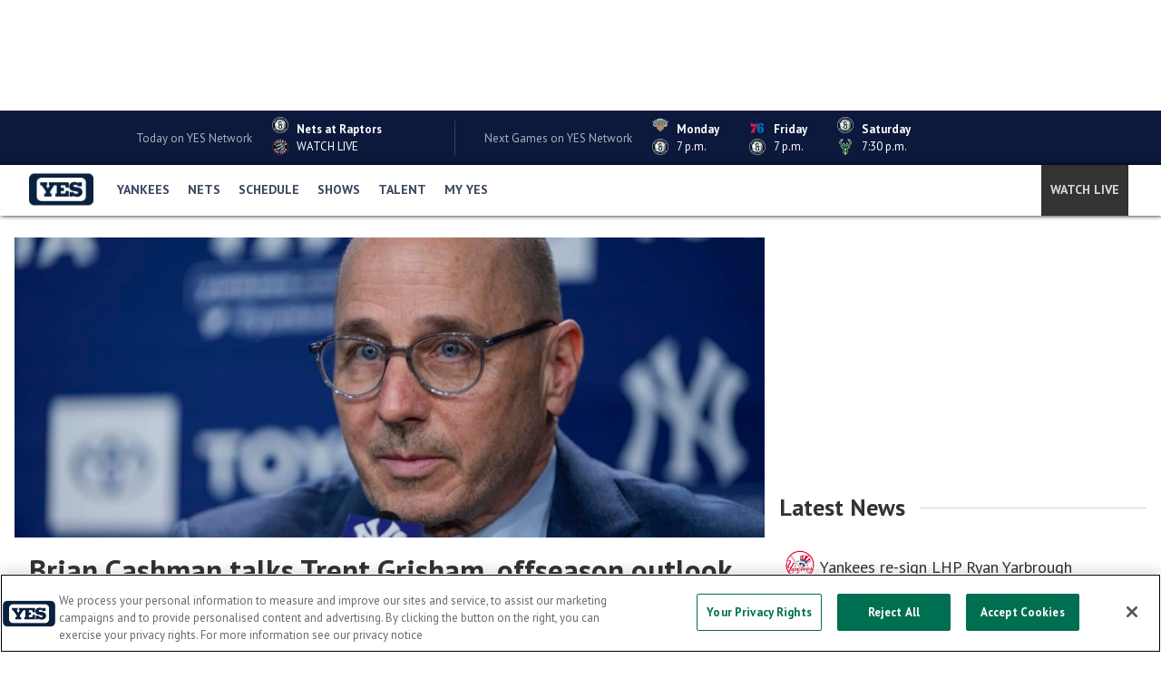

--- FILE ---
content_type: text/html; charset=utf-8
request_url: https://www.yesnetwork.com/
body_size: 134437
content:
<!DOCTYPE html><html lang="en"><head><meta charSet="utf-8"/><title>YES Network | YES Network</title><meta property="locale" name="locale" content="en"/><meta http-equiv="Content-Language" content="en"/><meta property="env" name="env" content="production"/><meta property="description" name="description" content="Comprehensive coverage of the New York Yankees and Brooklyn Nets including live games, highlights, statistics, rosters, schedules, news and video clips."/><meta property="page_id" name="page_id" content="YES Network"/><meta property="og:title" name="og:title" content="YES Network | YES Network"/><meta property="og:description" name="og:description" content="Comprehensive coverage of the New York Yankees and Brooklyn Nets including live games, highlights, statistics, rosters, schedules, news and video clips."/><meta property="og:image" name="og:image" content=""/><meta property="og:imag:alt" name="og:imag:alt" content="Comprehensive coverage of the New York Yankees and Brooklyn Nets including live games, highlights, statistics, rosters, schedules, news and video clips."/><meta property="og:site_name" name="og:site_name" content=""/><meta property="og:url" name="og:url" content="https://www.yesnetwork.com/"/><meta property="og:type" name="og:type" content="website"/><meta property="timezone" name="timezone" content="America/New_York"/><meta property="twitter:card" name="twitter:card" content="summary_large_image"/><meta property="twitter:site" name="twitter:site" content="null"/><meta property="twitter:description" name="twitter:description" content="Comprehensive coverage of the New York Yankees and Brooklyn Nets including live games, highlights, statistics, rosters, schedules, news and video clips."/><meta property="twitter:title" name="twitter:title" content="YES Network | YES Network"/><meta property="twitter:image" name="twitter:image" content=""/><meta property="twitter:imag:alt" name="twitter:imag:alt" content="Comprehensive coverage of the New York Yankees and Brooklyn Nets including live games, highlights, statistics, rosters, schedules, news and video clips."/><meta property="viewport" name="viewport" content="width=device-width, initial-scale=1, maximum-scale=1, shrink-to-fit=no"/><link rel="canonical" href="https://www.yesnetwork.com/"/><link rel="alternate" href="https://x-partner-prod.us-central1.webeng-gcp.mlbinfra.com" hrefLang="en"/><link rel="alternate" href="https://x-partner-prod.us-central1.webeng-gcp.mlbinfra.com/es" hrefLang="es"/><link rel="shortcut icon" href="https://images.ctfassets.net/iiozhi00a8lc/7EAvEyOpGiZdBsEJZ5hih8/11f54f57feb69205b7d6b64ba26c9239/yes.svg"/><link rel="apple-touch-icon" href=""/><link rel="apple-touch-icon-precomposed" href=""/><script defer="" src="https://assets.adobedtm.com/267c22ecc15c/96018be5ff6c/launch-9431dbbb40de.min.js"></script><meta name="next-head-count" content="30"/><link rel="preconnect" href="//www.mlbstatic.com/mlb.com"/><link rel="preconnect" href="//builds.mlbstatic.com/mlb.com"/><link rel="preconnect" href="//www.mlbstatic.com/mlb.com" crossorigin="anonymous"/><link rel="preconnect" href="//builds.mlbstatic.com/mlb.com" crossorigin="anonymous"/><link rel="dns-prefetch" href="//www.mlbstatic.com/mlb.com"/><link rel="dns-prefetch" href="//builds.mlbstatic.com/mlb.com"/><link rel="preload" href="https://www.mlbstatic.com/mlb.com/fonts/proxima-nova-bold.woff2" as="font" type="font/woff2" crossorigin="anonymous"/><link rel="preload" href="https://www.mlbstatic.com/mlb.com/fonts/proxima-nova-regular.woff2" as="font" type="font/woff2" crossorigin="anonymous"/><link href="https://cdnjs.cloudflare.com/ajax/libs/font-awesome/6.4.2/css/all.min.css" rel="stylesheet"/><link rel="preconnect" href="https://fonts.googleapis.com"/><link rel="preconnect" href="https://fonts.gstatic.com"/><link rel="preconnect" href="https://fonts.gstatic.com" crossorigin /><link rel="preload" href="https://builds.mlbstatic.com/mlb.com/web-apps/x-partner/_next/static/css/864e0b014d6d45d8.css" as="style"/><link rel="stylesheet" href="https://builds.mlbstatic.com/mlb.com/web-apps/x-partner/_next/static/css/864e0b014d6d45d8.css" data-n-p=""/><noscript data-n-css=""></noscript><script defer="" nomodule="" src="https://builds.mlbstatic.com/mlb.com/web-apps/x-partner/_next/static/chunks/polyfills-42372ed130431b0a.js"></script><script src="https://builds.mlbstatic.com/mlb.com/web-apps/x-partner/_next/static/chunks/webpack-0632158150ef38b9.js" defer=""></script><script src="https://builds.mlbstatic.com/mlb.com/web-apps/x-partner/_next/static/chunks/framework-76a85bc129fc16ca.js" defer=""></script><script src="https://builds.mlbstatic.com/mlb.com/web-apps/x-partner/_next/static/chunks/main-040d6f8e19d65f25.js" defer=""></script><script src="https://builds.mlbstatic.com/mlb.com/web-apps/x-partner/_next/static/chunks/pages/_app-596c48dded109c59.js" defer=""></script><script src="https://builds.mlbstatic.com/mlb.com/web-apps/x-partner/_next/static/chunks/4e6ff6b2-9e321dcb46aa73ca.js" defer=""></script><script src="https://builds.mlbstatic.com/mlb.com/web-apps/x-partner/_next/static/chunks/78537f27-e3946ba27301ee9c.js" defer=""></script><script src="https://builds.mlbstatic.com/mlb.com/web-apps/x-partner/_next/static/chunks/ee6b5c56-4376379edd549d02.js" defer=""></script><script src="https://builds.mlbstatic.com/mlb.com/web-apps/x-partner/_next/static/chunks/26b4518c-ed4b475d049c5628.js" defer=""></script><script src="https://builds.mlbstatic.com/mlb.com/web-apps/x-partner/_next/static/chunks/a6c7d93c-55298b988be339ea.js" defer=""></script><script src="https://builds.mlbstatic.com/mlb.com/web-apps/x-partner/_next/static/chunks/36515211-9f0e41b4bec8cae3.js" defer=""></script><script src="https://builds.mlbstatic.com/mlb.com/web-apps/x-partner/_next/static/chunks/5226285b-f1e2928c92511916.js" defer=""></script><script src="https://builds.mlbstatic.com/mlb.com/web-apps/x-partner/_next/static/chunks/7608a8f6-cc3b3b76d2b61cee.js" defer=""></script><script src="https://builds.mlbstatic.com/mlb.com/web-apps/x-partner/_next/static/chunks/2dcaacc3-b5f2b2263f7f4c9b.js" defer=""></script><script src="https://builds.mlbstatic.com/mlb.com/web-apps/x-partner/_next/static/chunks/a29ae703-70c961c34719afa8.js" defer=""></script><script src="https://builds.mlbstatic.com/mlb.com/web-apps/x-partner/_next/static/chunks/0c3d0413-43f6f45fdb882b78.js" defer=""></script><script src="https://builds.mlbstatic.com/mlb.com/web-apps/x-partner/_next/static/chunks/b0b9514a-bfcc4a84937b6a6d.js" defer=""></script><script src="https://builds.mlbstatic.com/mlb.com/web-apps/x-partner/_next/static/chunks/9b61e6c5-9ce6395945785973.js" defer=""></script><script src="https://builds.mlbstatic.com/mlb.com/web-apps/x-partner/_next/static/chunks/9922685e-65c1f39bb1f38c43.js" defer=""></script><script src="https://builds.mlbstatic.com/mlb.com/web-apps/x-partner/_next/static/chunks/2edb282b-3593e671f06d1a43.js" defer=""></script><script src="https://builds.mlbstatic.com/mlb.com/web-apps/x-partner/_next/static/chunks/66dee5eb-cd73bd8bef9a47b0.js" defer=""></script><script src="https://builds.mlbstatic.com/mlb.com/web-apps/x-partner/_next/static/chunks/e793ba1d-ef08a3cc2f4ebc07.js" defer=""></script><script src="https://builds.mlbstatic.com/mlb.com/web-apps/x-partner/_next/static/chunks/38a0d332-909ddce372769619.js" defer=""></script><script src="https://builds.mlbstatic.com/mlb.com/web-apps/x-partner/_next/static/chunks/faf0dfaa-f55d3000516315f8.js" defer=""></script><script src="https://builds.mlbstatic.com/mlb.com/web-apps/x-partner/_next/static/chunks/2781-288d1b7102c646c7.js" defer=""></script><script src="https://builds.mlbstatic.com/mlb.com/web-apps/x-partner/_next/static/chunks/4660-bc9356b0f9bfbb4a.js" defer=""></script><script src="https://builds.mlbstatic.com/mlb.com/web-apps/x-partner/_next/static/chunks/2441-7d459bc2d4bac0ff.js" defer=""></script><script src="https://builds.mlbstatic.com/mlb.com/web-apps/x-partner/_next/static/chunks/9541-5f67294dedd21578.js" defer=""></script><script src="https://builds.mlbstatic.com/mlb.com/web-apps/x-partner/_next/static/chunks/5926-41eef2b95b8c65ee.js" defer=""></script><script src="https://builds.mlbstatic.com/mlb.com/web-apps/x-partner/_next/static/chunks/2961-8485ceb5ddd9d21a.js" defer=""></script><script src="https://builds.mlbstatic.com/mlb.com/web-apps/x-partner/_next/static/chunks/7751-a8384a7bc6a39d9e.js" defer=""></script><script src="https://builds.mlbstatic.com/mlb.com/web-apps/x-partner/_next/static/chunks/681-725eb62703f6dea0.js" defer=""></script><script src="https://builds.mlbstatic.com/mlb.com/web-apps/x-partner/_next/static/chunks/4827-80f0120f71192343.js" defer=""></script><script src="https://builds.mlbstatic.com/mlb.com/web-apps/x-partner/_next/static/chunks/8361-30d8ec5baeee7b93.js" defer=""></script><script src="https://builds.mlbstatic.com/mlb.com/web-apps/x-partner/_next/static/chunks/1065-ca925fea7c0a617c.js" defer=""></script><script src="https://builds.mlbstatic.com/mlb.com/web-apps/x-partner/_next/static/chunks/9662-da85e588f5b9d057.js" defer=""></script><script src="https://builds.mlbstatic.com/mlb.com/web-apps/x-partner/_next/static/chunks/pages/%5B%5B...path%5D%5D-78b62e1373ed9ae6.js" defer=""></script><script src="https://builds.mlbstatic.com/mlb.com/web-apps/x-partner/_next/static/iiwoNXAQBe4L1BlJyEtG9/_buildManifest.js" defer=""></script><script src="https://builds.mlbstatic.com/mlb.com/web-apps/x-partner/_next/static/iiwoNXAQBe4L1BlJyEtG9/_ssgManifest.js" defer=""></script><style id="__jsx-3191102966">.p-iframe.jsx-3191102966{background-color:transparent;background-image:none;}@media (max-width:567px){.p-iframe[data-content-id="16ab06b7-3f4e-49b9-957d-b9f33563d24b"].jsx-3191102966,.p-iframe[data-content-id="16ab06b7-3f4e-49b9-957d-b9f33563d24b"].jsx-3191102966 iframe.jsx-3191102966{height:250px;}}@media (min-width:568px) and (max-width:767px){.p-iframe[data-content-id="16ab06b7-3f4e-49b9-957d-b9f33563d24b"].jsx-3191102966,.p-iframe[data-content-id="16ab06b7-3f4e-49b9-957d-b9f33563d24b"].jsx-3191102966 iframe.jsx-3191102966{height:250px;}}@media (min-width:768px) and (max-width:1023px){.p-iframe[data-content-id="16ab06b7-3f4e-49b9-957d-b9f33563d24b"].jsx-3191102966,.p-iframe[data-content-id="16ab06b7-3f4e-49b9-957d-b9f33563d24b"].jsx-3191102966 iframe.jsx-3191102966{height:250px;}}@media (min-width:1024px) and (max-width:1303px){.p-iframe[data-content-id="16ab06b7-3f4e-49b9-957d-b9f33563d24b"].jsx-3191102966,.p-iframe[data-content-id="16ab06b7-3f4e-49b9-957d-b9f33563d24b"].jsx-3191102966 iframe.jsx-3191102966{height:250px;}}@media (min-width:1304px){.p-iframe[data-content-id="16ab06b7-3f4e-49b9-957d-b9f33563d24b"].jsx-3191102966,.p-iframe[data-content-id="16ab06b7-3f4e-49b9-957d-b9f33563d24b"].jsx-3191102966 iframe.jsx-3191102966{height:250px;}}</style><style id="__jsx-419261299">.p-iframe.jsx-419261299{background-color:transparent;background-image:none;}@media (max-width:567px){.p-iframe[data-content-id="865be622-85fa-417c-9f27-32e37f4615a3"].jsx-419261299,.p-iframe[data-content-id="865be622-85fa-417c-9f27-32e37f4615a3"].jsx-419261299 iframe.jsx-419261299{height:200px;}}@media (min-width:568px) and (max-width:767px){.p-iframe[data-content-id="865be622-85fa-417c-9f27-32e37f4615a3"].jsx-419261299,.p-iframe[data-content-id="865be622-85fa-417c-9f27-32e37f4615a3"].jsx-419261299 iframe.jsx-419261299{height:200px;}}@media (min-width:768px) and (max-width:1023px){.p-iframe[data-content-id="865be622-85fa-417c-9f27-32e37f4615a3"].jsx-419261299,.p-iframe[data-content-id="865be622-85fa-417c-9f27-32e37f4615a3"].jsx-419261299 iframe.jsx-419261299{height:200px;}}@media (min-width:1024px) and (max-width:1303px){.p-iframe[data-content-id="865be622-85fa-417c-9f27-32e37f4615a3"].jsx-419261299,.p-iframe[data-content-id="865be622-85fa-417c-9f27-32e37f4615a3"].jsx-419261299 iframe.jsx-419261299{height:200px;}}@media (min-width:1304px){.p-iframe[data-content-id="865be622-85fa-417c-9f27-32e37f4615a3"].jsx-419261299,.p-iframe[data-content-id="865be622-85fa-417c-9f27-32e37f4615a3"].jsx-419261299 iframe.jsx-419261299{height:200px;}}</style><style data-styled="" data-styled-version="5.3.6">.sr-only{position:absolute;width:1px;height:1px;margin:-1px;padding:0;overflow:hidden;-webkit-clip:rect(0,0,0,0);clip:rect(0,0,0,0);border:0;}/*!sc*/
.sr-only-focusable:active,.sr-only-focusable:focus{position:static;width:auto;height:auto;margin:0;overflow:visible;-webkit-clip:auto;clip:auto;}/*!sc*/
data-styled.g1[id="sc-global-ofqMr1"]{content:"sc-global-ofqMr1,"}/*!sc*/
[data-aspect-ratio]{background-color:#ECECEC;background-position:center;background-repeat:no-repeat;background-size:cover;display:block;max-width:100%;overflow:hidden;position:relative;}/*!sc*/
[data-aspect-ratio]::before{content:"";display:block;}/*!sc*/
[data-aspect-ratio] > *{display:block;height:100%;left:0;position:absolute;top:0;width:100%;}/*!sc*/
[data-aspect-ratio] img{object-fit:cover;height:100%;}/*!sc*/
[data-aspect-ratio] img::after{background-color:#ECECEC;background-position:center;background-repeat:no-repeat;background-size:cover;content:" ";height:100%;width:100%;position:absolute;top:0;left:0;}/*!sc*/
[data-aspect-ratio="4:1"]::before{padding-top:25%;}/*!sc*/
[data-aspect-ratio="3:1"]::before{padding-top:33.333333333%;}/*!sc*/
[data-aspect-ratio="5:2"]::before{padding-top:40%;}/*!sc*/
[data-aspect-ratio="16:9"]::before{padding-top:56.25%;}/*!sc*/
[data-aspect-ratio="1:1"]::before{padding-top:100%;}/*!sc*/
[data-aspect-ratio="4:5"]::before{padding-top:125%;}/*!sc*/
[data-aspect-ratio="4:3"]::before{padding-top:75%;}/*!sc*/
data-styled.g2[id="sc-global-fpflBU1"]{content:"sc-global-fpflBU1,"}/*!sc*/
[class*="lazyload"]{opacity:0;-webkit-transition:0.3s opacity;transition:0.3s opacity;}/*!sc*/
.lazyload--loaded{opacity:1;}/*!sc*/
data-styled.g3[id="sc-global-kbbcAv1"]{content:"sc-global-kbbcAv1,"}/*!sc*/
@media print{.megamenu,.site-footer,.l-grid--two-column__col--right{display:none;}}/*!sc*/
data-styled.g4[id="sc-global-cwvNcb1"]{content:"sc-global-cwvNcb1,"}/*!sc*/
@font-face{font-style:normal;}/*!sc*/
@font-face{font-weight:100;font-style:italic;}/*!sc*/
@font-face{font-weight:300;font-style:normal;}/*!sc*/
@font-face{font-weight:300;font-style:italic;}/*!sc*/
@font-face{font-weight:400;font-style:normal;}/*!sc*/
@font-face{font-weight:400;font-style:italic;}/*!sc*/
@font-face{font-weight:500;font-style:normal;}/*!sc*/
@font-face{font-weight:500;font-style:italic;}/*!sc*/
@font-face{font-weight:600;font-style:normal;}/*!sc*/
@font-face{font-weight:600;font-style:italic;}/*!sc*/
@font-face{font-weight:700;font-style:normal;}/*!sc*/
@font-face{font-weight:700;font-style:italic;}/*!sc*/
@font-face{font-weight:800;font-style:normal;}/*!sc*/
@font-face{font-weight:800;font-style:italic;}/*!sc*/
@font-face{font-weight:900;font-style:normal;}/*!sc*/
@font-face{font-weight:900;font-style:italic;}/*!sc*/
@font-face/*!sc*/
html h1,html h2,html h3,html h4,html h5,html h6,html .u-text-h1,html .u-text-h2,html .u-text-h3,html .u-text-h4,html .u-text-h5,html .u-text-h6,html .u-text-h7{margin-top:0;margin-bottom:1rem;line-height:1.2;}/*!sc*/
html h1--line,html h2--line,html h3--line,html h4--line,html h5--line,html h6--line,html .u-text-h1--line,html .u-text-h2--line,html .u-text-h3--line,html .u-text-h4--line,html .u-text-h5--line,html .u-text-h6--line,html .u-text-h7--line{display:-webkit-box;display:-webkit-flex;display:-ms-flexbox;display:flex;-webkit-align-items:center;-webkit-box-align:center;-ms-flex-align:center;align-items:center;}/*!sc*/
html h1--line::after,html h2--line::after,html h3--line::after,html h4--line::after,html h5--line::after,html h6--line::after,html .u-text-h1--line::after,html .u-text-h2--line::after,html .u-text-h3--line::after,html .u-text-h4--line::after,html .u-text-h5--line::after,html .u-text-h6--line::after,html .u-text-h7--line::after{background-color:#333333;content:"";-webkit-box-flex:1;-webkit-flex-grow:1;-ms-flex-positive:1;flex-grow:1;height:1px;margin-left:0.5rem;}/*!sc*/
html h1,html h2,html h3,html h4,html h5,html .u-text-h1,html .u-text-h2,html .u-text-h3,html .u-text-h4,html .u-text-h5{margin-top:0;font-weight:bold;}/*!sc*/
h1,.u-text-h1{font-size:2.00533921rem;}/*!sc*/
@media (min-width:768px){h1,.u-text-h1{font-size:2.6426566406249994rem;}}/*!sc*/
h2,.u-text-h2{font-size:1.6851589999999999rem;}/*!sc*/
@media (min-width:768px){h2,.u-text-h2{font-size:2.0726718749999997rem;}}/*!sc*/
h3,.u-text-h3{font-size:1.4161rem;}/*!sc*/
@media (min-width:768px){h3,.u-text-h3{font-size:1.6256249999999999rem;}}/*!sc*/
h4,.u-text-h4{font-size:1.19rem;}/*!sc*/
@media (min-width:768px){h4,.u-text-h4{font-size:1.275rem;}}/*!sc*/
h5,.u-text-h5{font-size:1rem;}/*!sc*/
@media (min-width:768px){h5,.u-text-h5{font-size:1rem;}}/*!sc*/
h6,.u-text-h6{font-size:0.8403361344537815rem;}/*!sc*/
@media (min-width:768px){h6,.u-text-h6{font-size:0.7843137254901962rem;}}/*!sc*/
.u-text-h7{font-size:0.7061648188687241rem;}/*!sc*/
@media (min-width:768px){.u-text-h7{font-size:0.6151480199923107rem;}}/*!sc*/
p{margin-top:0;margin-bottom:1rem;}/*!sc*/
.u-text-body{font-size:1rem;}/*!sc*/
.p-text-caption{font-size:0.8748906386701663rem;color:#666666;}/*!sc*/
.p-text-subcaption{font-size:0.7654336296326913rem;color:#666666;}/*!sc*/
.u-text-disclaimer{font-size:0.7654336296326913rem;font-style:italic;color:#666666;}/*!sc*/
ol{margin:0;padding:0;}/*!sc*/
ul{list-style:none;margin:0;padding:0;}/*!sc*/
.p-text-list{padding-left:1rem;line-height:1.2;list-style-type:disc;margin-top:0;margin-bottom:1rem;}/*!sc*/
.p-text-list--unstyled{list-style:none;padding-left:0;}/*!sc*/
.p-text-list ul{list-style-type:circle;padding-top:1rem;}/*!sc*/
.p-text-list li{margin-bottom:0.75rem;}/*!sc*/
.p-text-list--ordered{list-style:decimal;}/*!sc*/
a{-webkit-text-decoration:none;text-decoration:none;}/*!sc*/
.p-text-link{color:#1F5A97;font-weight:bold;}/*!sc*/
.p-text-more-link{font-size:1rem;line-height:1.2;}/*!sc*/
@media (min-width:768px){.p-text-more-link{font-size:1rem;}}/*!sc*/
.p-text-more-link::after{content:" \00BB";}/*!sc*/
data-styled.g6[id="sc-global-ghltnv1"]{content:"sc-global-ghltnv1,"}/*!sc*/
.u-text-reset{margin-bottom:0;line-height:1;}/*!sc*/
.u-text-underlined{border-bottom:1px solid #D2D2D2;padding-bottom:1rem;}/*!sc*/
.u-text-left{text-align:left;}/*!sc*/
.u-text-center{text-align:center;}/*!sc*/
.u-text-right{text-align:right;}/*!sc*/
.u-text-columns--four-columns{-webkit-column-count:4;column-count:4;}/*!sc*/
@media (max-width:768px){.u-text-columns--four-columns{-webkit-column-count:2;column-count:2;}}/*!sc*/
@media (max-width:568px){.u-text-columns--four-columns{-webkit-column-count:1;column-count:1;}}/*!sc*/
.u-text-columns--three-columns{-webkit-column-count:3;column-count:3;}/*!sc*/
@media (max-width:568px){.u-text-columns--three-columns{-webkit-column-count:1;column-count:1;}}/*!sc*/
.u-text-columns--two-columns{-webkit-column-count:2;column-count:2;}/*!sc*/
@media (max-width:568px){.u-text-columns--two-columns{-webkit-column-count:1;column-count:1;}}/*!sc*/
body:not(.is-app) .u-app-show{display:none !important;visibility:hidden !important;}/*!sc*/
.is-app .u-app-hide{display:none !important;visibility:hidden !important;}/*!sc*/
.is-app .u-app-show{visibility:visible;}/*!sc*/
[data-pb-appears],[data-pb-expires]{display:none !important;}/*!sc*/
data-styled.g7[id="sc-global-ffDNXh1"]{content:"sc-global-ffDNXh1,"}/*!sc*/
html{line-height:1.15;-webkit-text-size-adjust:100%;}/*!sc*/
body{margin:0;}/*!sc*/
main{display:block;}/*!sc*/
h1{font-size:2em;margin:0.67em 0;}/*!sc*/
hr{box-sizing:content-box;height:0;overflow:visible;}/*!sc*/
pre{font-family:monospace,monospace;font-size:1em;}/*!sc*/
a{background-color:transparent;}/*!sc*/
abbr[title]{border-bottom:none;-webkit-text-decoration:underline;text-decoration:underline;-webkit-text-decoration:underline dotted;text-decoration:underline dotted;}/*!sc*/
b,strong{font-weight:bolder;}/*!sc*/
code,kbd,samp{font-family:monospace,monospace;font-size:1em;}/*!sc*/
small{font-size:80%;}/*!sc*/
sub,sup{font-size:75%;line-height:0;position:relative;vertical-align:baseline;}/*!sc*/
sub{bottom:-0.25em;}/*!sc*/
sup{top:-0.5em;}/*!sc*/
img{border-style:none;}/*!sc*/
button,input,optgroup,select,textarea{font-family:inherit;font-size:100%;line-height:1.15;margin:0;}/*!sc*/
button,input{overflow:visible;}/*!sc*/
button,select{text-transform:none;}/*!sc*/
button,[type="button"],[type="reset"],[type="submit"]{-webkit-appearance:button;}/*!sc*/
button::-moz-focus-inner,[type="button"]::-moz-focus-inner,[type="reset"]::-moz-focus-inner,[type="submit"]::-moz-focus-inner{border-style:none;padding:0;}/*!sc*/
button:-moz-focusring,[type="button"]:-moz-focusring,[type="reset"]:-moz-focusring,[type="submit"]:-moz-focusring{outline:1px dotted ButtonText;}/*!sc*/
fieldset{padding:0.35em 0.75em 0.625em;}/*!sc*/
legend{box-sizing:border-box;color:inherit;display:table;max-width:100%;padding:0;white-space:normal;}/*!sc*/
progress{vertical-align:baseline;}/*!sc*/
textarea{overflow:auto;}/*!sc*/
[type="checkbox"],[type="radio"]{box-sizing:border-box;padding:0;}/*!sc*/
[type="number"]::-webkit-inner-spin-button,[type="number"]::-webkit-outer-spin-button{height:auto;}/*!sc*/
[type="search"]{-webkit-appearance:textfield;outline-offset:-2px;}/*!sc*/
[type="search"]::-webkit-search-decoration{-webkit-appearance:none;}/*!sc*/
::-webkit-file-upload-button{-webkit-appearance:button;font:inherit;}/*!sc*/
details{display:block;}/*!sc*/
summary{display:list-item;}/*!sc*/
template{display:none;}/*!sc*/
[hidden]{display:none;}/*!sc*/
html{font-size:14px;height:100%;}/*!sc*/
@media (min-width:768px){html{font-size:16px;}}/*!sc*/
body{-webkit-font-smoothing:antialiased;-webkit-box-direction:normal;width:100%;color:#333333;display:-webkit-box;display:-webkit-flex;display:-ms-flexbox;display:flex;-webkit-flex-direction:column;-ms-flex-direction:column;flex-direction:column;height:100%;line-height:1.5;overflow-x:hidden;-webkit-text-size-adjust:100%;}/*!sc*/
.menu-open{overflow:hidden;position:fixed;}/*!sc*/
main:not(.auth-container){-webkit-flex:1 0 auto;-ms-flex:1 0 auto;flex:1 0 auto;overflow-x:hidden;}/*!sc*/
@media (min-width:768px){main:not(.auth-container){overflow-x:unset;}}/*!sc*/
.container{background-color:#FFFFFF;margin-right:auto;margin-left:auto;max-width:1448px;overflow:hidden;position:relative;width:100%;}/*!sc*/
.container--max-width{max-width:1440px;overflow:hidden;}/*!sc*/
img{max-width:100%;}/*!sc*/
.t-latest-news{background-color:#F7F7F7;color:#333333;}/*!sc*/
.t-railGrey{background-color:#F7F7F7 !important;color:#333333;}/*!sc*/
.t-dark-video-tray{background-color:#000000;}/*!sc*/
.t-dark-video-tray .p-embed-player .video-preview{background-color:#000000;}/*!sc*/
.t-dark-video-tray .p-embed-player .homepage-drawer-embed .video-preview-metadata__title,.t-dark-video-tray .p-embed-player .homepage-drawer-embed .video-preview-description{color:#FFFFFF;}/*!sc*/
.container--homepage .l-grid__content--box.t-dark-video-tray::after,.l-grid--three-column-homepage .l-grid__content--box.t-dark-video-tray::after{border-bottom-color:#000000;}/*!sc*/
.border-box *{box-sizing:border-box;}/*!sc*/
#react-footer .p-icon *{fill:currentColor;}/*!sc*/
#__next{display:-webkit-box !important;display:-webkit-flex !important;display:-ms-flexbox !important;display:flex !important;-webkit-flex-direction:column;-ms-flex-direction:column;flex-direction:column;height:100%;}/*!sc*/
.p-ad__background-overlay{position:absolute;top:130px;width:130px;left:-130px;}/*!sc*/
@media (max-width:1023px){.header__nav-top__logo--mlb{padding-right:63px !important;}}/*!sc*/
.header__subnav__content{padding-right:24px !important;}/*!sc*/
header.mlb-header.mlb-header--side-nav-closed .header__nav-top__nav-container .header__subnav--teams__leagues .header__subnav__item,header.mlb-header.mlb-header--side-nav-closed .header__nav-top__nav-container .header__subnav--teams__leagues .header__subnav__group-title{padding:11px 4px !important;}/*!sc*/
data-styled.g9[id="sc-global-bnHPKf1"]{content:"sc-global-bnHPKf1,"}/*!sc*/
html .l-grid{-webkit-align-items:stretch;-webkit-box-align:stretch;-ms-flex-align:stretch;align-items:stretch;display:-webkit-box;display:-webkit-flex;display:-ms-flexbox;display:flex;-webkit-flex-wrap:wrap;-ms-flex-wrap:wrap;flex-wrap:wrap;}/*!sc*/
html .l-grid--gutters{margin:-0.5rem;}/*!sc*/
html .l-grid--gutters .l-grid__col{padding:0.5rem;}/*!sc*/
html .l-grid--gutters .l-grid__content{margin:0;}/*!sc*/
html .l-grid--gutters .l-grid__content--flat-card:only-child{height:100%;}/*!sc*/
html .l-grid--gutters .l-grid__content--box:only-child{height:100%;}/*!sc*/
html .l-grid--gutters .l-grid__content--card:only-child{height:100%;}/*!sc*/
html .l-grid__col{-webkit-flex-basis:100%;-ms-flex-preferred-size:100%;flex-basis:100%;max-width:100%;min-height:1px;}/*!sc*/
html .l-grid__col--auto{-webkit-flex:auto;-ms-flex:auto;flex:auto;}/*!sc*/
html .l-grid__col--transparent{background-color:transparent !important;}/*!sc*/
html .l-grid__col--2{-webkit-flex-basis:16.666666667%;-ms-flex-preferred-size:16.666666667%;flex-basis:16.666666667%;max-width:16.666666667%;}/*!sc*/
html .l-grid__col--3{-webkit-flex-basis:25.000000000%;-ms-flex-preferred-size:25.000000000%;flex-basis:25.000000000%;max-width:25.000000000%;}/*!sc*/
html .l-grid__col--4{-webkit-flex-basis:33.333333333%;-ms-flex-preferred-size:33.333333333%;flex-basis:33.333333333%;max-width:33.333333333%;}/*!sc*/
html .l-grid__col--5{-webkit-flex-basis:41.666666667%;-ms-flex-preferred-size:41.666666667%;flex-basis:41.666666667%;max-width:41.666666667%;}/*!sc*/
html .l-grid__col--6{-webkit-flex-basis:50.000000000%;-ms-flex-preferred-size:50.000000000%;flex-basis:50.000000000%;max-width:50.000000000%;}/*!sc*/
html .l-grid__col--7{-webkit-flex-basis:58.333333333%;-ms-flex-preferred-size:58.333333333%;flex-basis:58.333333333%;max-width:58.333333333%;}/*!sc*/
html .l-grid__col--8{-webkit-flex-basis:66.666666667%;-ms-flex-preferred-size:66.666666667%;flex-basis:66.666666667%;max-width:66.666666667%;}/*!sc*/
html .l-grid__col--9{-webkit-flex-basis:75.000000000%;-ms-flex-preferred-size:75.000000000%;flex-basis:75.000000000%;max-width:75.000000000%;}/*!sc*/
html .l-grid__col--10{-webkit-flex-basis:83.333333333%;-ms-flex-preferred-size:83.333333333%;flex-basis:83.333333333%;max-width:83.333333333%;}/*!sc*/
@media (max-width:567px){html .l-grid__col--xs-2{-webkit-flex-basis:16.666666667%;-ms-flex-preferred-size:16.666666667%;flex-basis:16.666666667%;max-width:16.666666667%;}html .l-grid__col--xs-3{-webkit-flex-basis:25.000000000%;-ms-flex-preferred-size:25.000000000%;flex-basis:25.000000000%;max-width:25.000000000%;}html .l-grid__col--xs-4{-webkit-flex-basis:33.333333333%;-ms-flex-preferred-size:33.333333333%;flex-basis:33.333333333%;max-width:33.333333333%;}html .l-grid__col--xs-5{-webkit-flex-basis:41.666666667%;-ms-flex-preferred-size:41.666666667%;flex-basis:41.666666667%;max-width:41.666666667%;}html .l-grid__col--xs-6{-webkit-flex-basis:50.000000000%;-ms-flex-preferred-size:50.000000000%;flex-basis:50.000000000%;max-width:50.000000000%;}html .l-grid__col--xs-7{-webkit-flex-basis:58.333333333%;-ms-flex-preferred-size:58.333333333%;flex-basis:58.333333333%;max-width:58.333333333%;}html .l-grid__col--xs-8{-webkit-flex-basis:66.666666667%;-ms-flex-preferred-size:66.666666667%;flex-basis:66.666666667%;max-width:66.666666667%;}html .l-grid__col--xs-9{-webkit-flex-basis:75.000000000%;-ms-flex-preferred-size:75.000000000%;flex-basis:75.000000000%;max-width:75.000000000%;}html .l-grid__col--xs-10{-webkit-flex-basis:83.333333333%;-ms-flex-preferred-size:83.333333333%;flex-basis:83.333333333%;max-width:83.333333333%;}html .l-grid__col--xs-hidden{display:none;}html .l-grid__col--xs-fifth{-webkit-flex-basis:20%;-ms-flex-preferred-size:20%;flex-basis:20%;max-width:20%;}html .l-grid__col--xs-12{-webkit-flex-basis:100%;-ms-flex-preferred-size:100%;flex-basis:100%;max-width:100%;}}/*!sc*/
@media (min-width:568px) and (max-width:767px){html .l-grid__col--sm-2{-webkit-flex-basis:16.666666667%;-ms-flex-preferred-size:16.666666667%;flex-basis:16.666666667%;max-width:16.666666667%;}html .l-grid__col--sm-3{-webkit-flex-basis:25.000000000%;-ms-flex-preferred-size:25.000000000%;flex-basis:25.000000000%;max-width:25.000000000%;}html .l-grid__col--sm-4{-webkit-flex-basis:33.333333333%;-ms-flex-preferred-size:33.333333333%;flex-basis:33.333333333%;max-width:33.333333333%;}html .l-grid__col--sm-5{-webkit-flex-basis:41.666666667%;-ms-flex-preferred-size:41.666666667%;flex-basis:41.666666667%;max-width:41.666666667%;}html .l-grid__col--sm-6{-webkit-flex-basis:50.000000000%;-ms-flex-preferred-size:50.000000000%;flex-basis:50.000000000%;max-width:50.000000000%;}html .l-grid__col--sm-7{-webkit-flex-basis:58.333333333%;-ms-flex-preferred-size:58.333333333%;flex-basis:58.333333333%;max-width:58.333333333%;}html .l-grid__col--sm-8{-webkit-flex-basis:66.666666667%;-ms-flex-preferred-size:66.666666667%;flex-basis:66.666666667%;max-width:66.666666667%;}html .l-grid__col--sm-9{-webkit-flex-basis:75.000000000%;-ms-flex-preferred-size:75.000000000%;flex-basis:75.000000000%;max-width:75.000000000%;}html .l-grid__col--sm-10{-webkit-flex-basis:83.333333333%;-ms-flex-preferred-size:83.333333333%;flex-basis:83.333333333%;max-width:83.333333333%;}html .l-grid__col--sm-fifth{-webkit-flex-basis:20%;-ms-flex-preferred-size:20%;flex-basis:20%;max-width:20%;}html .l-grid__col--sm-12{-webkit-flex-basis:100%;-ms-flex-preferred-size:100%;flex-basis:100%;max-width:100%;}html .l-grid__col--sm-hidden{display:none;}}/*!sc*/
@media (min-width:768px) and (max-width:1023px){html .l-grid__col--md-2{-webkit-flex-basis:16.666666667%;-ms-flex-preferred-size:16.666666667%;flex-basis:16.666666667%;max-width:16.666666667%;}html .l-grid__col--md-3{-webkit-flex-basis:25.000000000%;-ms-flex-preferred-size:25.000000000%;flex-basis:25.000000000%;max-width:25.000000000%;}html .l-grid__col--md-4{-webkit-flex-basis:33.333333333%;-ms-flex-preferred-size:33.333333333%;flex-basis:33.333333333%;max-width:33.333333333%;}html .l-grid__col--md-5{-webkit-flex-basis:41.666666667%;-ms-flex-preferred-size:41.666666667%;flex-basis:41.666666667%;max-width:41.666666667%;}html .l-grid__col--md-6{-webkit-flex-basis:50.000000000%;-ms-flex-preferred-size:50.000000000%;flex-basis:50.000000000%;max-width:50.000000000%;}html .l-grid__col--md-7{-webkit-flex-basis:58.333333333%;-ms-flex-preferred-size:58.333333333%;flex-basis:58.333333333%;max-width:58.333333333%;}html .l-grid__col--md-8{-webkit-flex-basis:66.666666667%;-ms-flex-preferred-size:66.666666667%;flex-basis:66.666666667%;max-width:66.666666667%;}html .l-grid__col--md-9{-webkit-flex-basis:75.000000000%;-ms-flex-preferred-size:75.000000000%;flex-basis:75.000000000%;max-width:75.000000000%;}html .l-grid__col--md-10{-webkit-flex-basis:83.333333333%;-ms-flex-preferred-size:83.333333333%;flex-basis:83.333333333%;max-width:83.333333333%;}html .l-grid__col--md-fifth{-webkit-flex-basis:20%;-ms-flex-preferred-size:20%;flex-basis:20%;max-width:20%;}html .l-grid__col--md-12{-webkit-flex-basis:100%;-ms-flex-preferred-size:100%;flex-basis:100%;max-width:100%;}html .l-grid__col--md-hidden{display:none;}}/*!sc*/
@media (min-width:1024px) and (max-width:1303px){html .l-grid__col--lg-2{-webkit-flex-basis:16.666666667%;-ms-flex-preferred-size:16.666666667%;flex-basis:16.666666667%;max-width:16.666666667%;}html .l-grid__col--lg-3{-webkit-flex-basis:25.000000000%;-ms-flex-preferred-size:25.000000000%;flex-basis:25.000000000%;max-width:25.000000000%;}html .l-grid__col--lg-4{-webkit-flex-basis:33.333333333%;-ms-flex-preferred-size:33.333333333%;flex-basis:33.333333333%;max-width:33.333333333%;}html .l-grid__col--lg-5{-webkit-flex-basis:41.666666667%;-ms-flex-preferred-size:41.666666667%;flex-basis:41.666666667%;max-width:41.666666667%;}html .l-grid__col--lg-6{-webkit-flex-basis:50.000000000%;-ms-flex-preferred-size:50.000000000%;flex-basis:50.000000000%;max-width:50.000000000%;}html .l-grid__col--lg-7{-webkit-flex-basis:58.333333333%;-ms-flex-preferred-size:58.333333333%;flex-basis:58.333333333%;max-width:58.333333333%;}html .l-grid__col--lg-8{-webkit-flex-basis:66.666666667%;-ms-flex-preferred-size:66.666666667%;flex-basis:66.666666667%;max-width:66.666666667%;}html .l-grid__col--lg-9{-webkit-flex-basis:75.000000000%;-ms-flex-preferred-size:75.000000000%;flex-basis:75.000000000%;max-width:75.000000000%;}html .l-grid__col--lg-10{-webkit-flex-basis:83.333333333%;-ms-flex-preferred-size:83.333333333%;flex-basis:83.333333333%;max-width:83.333333333%;}html .l-grid__col--lg-fifth{-webkit-flex-basis:20%;-ms-flex-preferred-size:20%;flex-basis:20%;max-width:20%;}html .l-grid__col--lg-12{-webkit-flex-basis:100%;-ms-flex-preferred-size:100%;flex-basis:100%;max-width:100%;}html .l-grid__col--lg-hidden{display:none;}}/*!sc*/
@media (min-width:1304px){html .l-grid__col--xl-2{-webkit-flex-basis:16.666666667%;-ms-flex-preferred-size:16.666666667%;flex-basis:16.666666667%;max-width:16.666666667%;}html .l-grid__col--xl-3{-webkit-flex-basis:25.000000000%;-ms-flex-preferred-size:25.000000000%;flex-basis:25.000000000%;max-width:25.000000000%;}html .l-grid__col--xl-4{-webkit-flex-basis:33.333333333%;-ms-flex-preferred-size:33.333333333%;flex-basis:33.333333333%;max-width:33.333333333%;}html .l-grid__col--xl-5{-webkit-flex-basis:41.666666667%;-ms-flex-preferred-size:41.666666667%;flex-basis:41.666666667%;max-width:41.666666667%;}html .l-grid__col--xl-6{-webkit-flex-basis:50.000000000%;-ms-flex-preferred-size:50.000000000%;flex-basis:50.000000000%;max-width:50.000000000%;}html .l-grid__col--xl-7{-webkit-flex-basis:58.333333333%;-ms-flex-preferred-size:58.333333333%;flex-basis:58.333333333%;max-width:58.333333333%;}html .l-grid__col--xl-8{-webkit-flex-basis:66.666666667%;-ms-flex-preferred-size:66.666666667%;flex-basis:66.666666667%;max-width:66.666666667%;}html .l-grid__col--xl-9{-webkit-flex-basis:75.000000000%;-ms-flex-preferred-size:75.000000000%;flex-basis:75.000000000%;max-width:75.000000000%;}html .l-grid__col--xl-10{-webkit-flex-basis:83.333333333%;-ms-flex-preferred-size:83.333333333%;flex-basis:83.333333333%;max-width:83.333333333%;}html .l-grid__col--xl-hidden{display:none;}html .l-grid__col--xl-fifth{-webkit-flex-basis:20%;-ms-flex-preferred-size:20%;flex-basis:20%;max-width:20%;}html .l-grid__col--xl-12{-webkit-flex-basis:100%;-ms-flex-preferred-size:100%;flex-basis:100%;max-width:100%;}}/*!sc*/
@media (max-width:567px){html .l-grid__content--xs-hidden{display:none;}}/*!sc*/
@media (min-width:568px) and (max-width:767px){html .l-grid__content--sm-hidden{display:none;}}/*!sc*/
@media (min-width:768px) and (max-width:1023px){html .l-grid__content--md-hidden{display:none;}}/*!sc*/
@media (min-width:1024px) and (max-width:1303px){html .l-grid__content--lg-hidden{display:none;}}/*!sc*/
@media (min-width:1304px){html .l-grid__content--xl-hidden{display:none;}}/*!sc*/
html .l-grid__content > *:not(:last-child){margin-bottom:1rem;}/*!sc*/
html .l-grid__content--inset{margin-bottom:1rem;margin-left:1rem;margin-right:1rem;margin-top:1rem;}/*!sc*/
html .l-grid__content--box{padding-bottom:1rem;padding-left:1rem;padding-right:1rem;padding-top:1rem;}/*!sc*/
html .l-grid__content--card{background-color:#FFFFFF;box-shadow:0 2px 3px rgba(0,0,0,0.1);margin-bottom:1rem;margin-left:1rem;margin-right:1rem;margin-top:1rem;padding-bottom:1rem;padding-left:1rem;padding-right:1rem;padding-top:1rem;}/*!sc*/
@media (max-width:568px){html .l-grid__content--card{margin-left:0;margin-right:0;}}/*!sc*/
html .l-grid__content--flat-card{border:1px solid #D2D2D2;margin-bottom:1rem;margin-left:1rem;margin-right:1rem;margin-top:1rem;padding-bottom:1rem;padding-left:1rem;padding-right:1rem;padding-top:1rem;}/*!sc*/
html .l-grid__content--flat-card > .l-grid__content-title{background-color:#F7F7F7;margin-left:-1rem;margin-right:-1rem;margin-top:-1rem;padding-left:1rem;padding-right:1rem;padding-top:1rem;padding-bottom:1rem;}/*!sc*/
html .l-grid__content-title{text-transform:none;font-size:1.125rem;}/*!sc*/
html .l-grid__more-link{font-size:1rem;line-height:1.2;}/*!sc*/
@media (min-width:768px){html .l-grid__more-link{font-size:1rem;}}/*!sc*/
html .l-grid .t-primary{color:white;background:#0c183c;}/*!sc*/
html .l-grid .t-secondary{color:white;background:#0B2183;}/*!sc*/
data-styled.g10[id="sc-global-dlMCwq1"]{content:"sc-global-dlMCwq1,"}/*!sc*/
@media (min-width:1024px){html .l-grid--one-column__col--middle{-webkit-flex-basis:100.000000000%;-ms-flex-preferred-size:100.000000000%;flex-basis:100.000000000%;max-width:100.000000000%;}}/*!sc*/
data-styled.g11[id="sc-global-iGVrEe1"]{content:"sc-global-iGVrEe1,"}/*!sc*/
@media (min-width:1024px){html .l-grid--two-column__col--left{-webkit-flex-basis:75.000000000%;-ms-flex-preferred-size:75.000000000%;flex-basis:75.000000000%;max-width:75.000000000%;}}/*!sc*/
@media (min-width:1024px){html .l-grid--two-column__col--right{-webkit-flex-basis:25.000000000%;-ms-flex-preferred-size:25.000000000%;flex-basis:25.000000000%;max-width:25.000000000%;}}/*!sc*/
data-styled.g12[id="sc-global-feRfFj1"]{content:"sc-global-feRfFj1,"}/*!sc*/
@media (min-width:1024px){html .l-grid--three-column__col--left{-webkit-flex-basis:calc( 16.666666667% + calc(1 * 1rem) );-ms-flex-preferred-size:calc( 16.666666667% + calc(1 * 1rem) );flex-basis:calc( 16.666666667% + calc(1 * 1rem) );max-width:calc( 16.666666667% + calc(1 * 1rem) );}}/*!sc*/
@media (min-width:1024px){html .l-grid--three-column__col--middle{border-left:1px solid #D2D2D2;z-index:1;}}/*!sc*/
@media (min-width:768px) and (max-width:1024px){html .l-grid--three-column__col--middle{-webkit-flex-basis:calc( 66.666666667% + calc(-1 * 1rem) );-ms-flex-preferred-size:calc( 66.666666667% + calc(-1 * 1rem) );flex-basis:calc( 66.666666667% + calc(-1 * 1rem) );max-width:calc( 66.666666667% + calc(-1 * 1rem) );}}/*!sc*/
@media (min-width:1024px) and (max-width:1304px){html .l-grid--three-column__col--middle{-webkit-flex-basis:calc( 50.000000000% + calc(-1 * 1rem) );-ms-flex-preferred-size:calc( 50.000000000% + calc(-1 * 1rem) );flex-basis:calc( 50.000000000% + calc(-1 * 1rem) );max-width:calc( 50.000000000% + calc(-1 * 1rem) );}}/*!sc*/
@media (min-width:1304px){html .l-grid--three-column__col--middle{-webkit-flex-basis:calc( 58.333333333% + calc(-2 * 1rem) );-ms-flex-preferred-size:calc( 58.333333333% + calc(-2 * 1rem) );flex-basis:calc( 58.333333333% + calc(-2 * 1rem) );max-width:calc( 58.333333333% + calc(-2 * 1rem) );}}/*!sc*/
html .l-grid--three-column__col--right{background-color:#E2E2E2;}/*!sc*/
@media (min-width:768px) and (max-width:1024px){html .l-grid--three-column__col--right{-webkit-flex-basis:calc( 33.333333333% + calc(1 * 1rem) );-ms-flex-preferred-size:calc( 33.333333333% + calc(1 * 1rem) );flex-basis:calc( 33.333333333% + calc(1 * 1rem) );max-width:calc( 33.333333333% + calc(1 * 1rem) );}}/*!sc*/
@media (min-width:1024px) and (max-width:1304px){html .l-grid--three-column__col--right{-webkit-flex-basis:33.333333333%;-ms-flex-preferred-size:33.333333333%;flex-basis:33.333333333%;max-width:33.333333333%;}}/*!sc*/
@media (min-width:1304px){html .l-grid--three-column__col--right{-webkit-flex-basis:calc( 25.000000000% + calc(1 * 1rem) );-ms-flex-preferred-size:calc( 25.000000000% + calc(1 * 1rem) );flex-basis:calc( 25.000000000% + calc(1 * 1rem) );max-width:calc( 25.000000000% + calc(1 * 1rem) );}}/*!sc*/
data-styled.g13[id="sc-global-sqTpR1"]{content:"sc-global-sqTpR1,"}/*!sc*/
.container--forge .fc-text--paragraph,.container--homebase .fc-text--paragraph{font-size:14px;line-height:1.5;}/*!sc*/
.container--forge .fc-text--title,.container--homebase .fc-text--title,.container--forge .fc-text--subtitle,.container--homebase .fc-text--subtitle{font-weight:400;line-height:1.2;}/*!sc*/
.container--forge .fc-text--title,.container--homebase .fc-text--title{font-size:1.685159rem;}/*!sc*/
.container--forge .fc-text--subtitle,.container--homebase .fc-text--subtitle{font-size:1.4161rem;}/*!sc*/
@media (min-width:768px){.container--forge .fc-text--title,.container--homebase .fc-text--title{font-size:2.07267187rem;}.container--forge .fc-text--subtitle,.container--homebase .fc-text--subtitle{font-size:1.625625rem;}}/*!sc*/
.container--forge .fc-label,.container--homebase .fc-label,.container--forge .fc-field__checkbox-text,.container--homebase .fc-field__checkbox-text,.container--forge .fc-field__input,.container--homebase .fc-field__input,.container--forge .fc-field__select,.container--homebase .fc-field__select,.container--forge .fc-field__radio-text,.container--homebase .fc-field__radio-text{font-size:0.875rem;line-height:1.5;}/*!sc*/
.container--forge .fc-label,.container--homebase .fc-label{font-size:1rem;margin-bottom:0.25rem;}/*!sc*/
.container--forge .fc-text--small-text,.container--homebase .fc-text--small-text{line-height:1.5;}/*!sc*/
.container--forge .fl-grid,.container--homebase .fl-grid{padding:0;}/*!sc*/
@media (min-width:1304px){.container--forge,.container--homebase{overflow:unset;}}/*!sc*/
.l-grid__content--none .p-ad{margin-top:1rem;}/*!sc*/
#homepage-scoreboard{background-color:transparent;box-shadow:none;}/*!sc*/
.container.container--forge.container--homepage .metadata-partial-wrapper.playing{padding:0.5rem 0;}/*!sc*/
@media only screen and (max-width:1303px){.container.container--forge.container--homepage .video-preview-metadata__title{padding-top:0;}}/*!sc*/
@media (min-width:768px){.container--homepage .l-grid__content--card{border-radius:6px;box-shadow:none;}}/*!sc*/
@media (max-width:767px){.container--homepage .p-mixed-feed__item:nth-of-type(n+8),.l-grid--three-column-homepage .p-mixed-feed__item:nth-of-type(n+8){display:none;}}/*!sc*/
@media (min-width:568px) and (max-width:767px){.container--homepage .p-headline-stack__list,.l-grid--three-column-homepage .p-headline-stack__list{-webkit-column-count:2;column-count:2;}.container--homepage .p-headline-stack__headline,.l-grid--three-column-homepage .p-headline-stack__headline{margin-bottom:auto;}.container--homepage .p-headline-stack__link,.l-grid--three-column-homepage .p-headline-stack__link{display:inline-block;margin-bottom:1rem;}@media (max-width:767px){.container--homepage .p-headline-stack__link,.l-grid--three-column-homepage .p-headline-stack__link{margin-bottom:20px;}}}/*!sc*/
@media (max-width:1024px){.container--homepage .l-grid__col--homepage-left,.l-grid--three-column-homepage .l-grid__col--homepage-left,.container--homepage .l-grid--three-column__col--left .l-grid__col,.l-grid--three-column-homepage .l-grid--three-column__col--left .l-grid__col{background-color:#FFFFFF;}}/*!sc*/
@media (min-width:1024px){.container--homepage .p-ad #club-mig-ticketing,.l-grid--three-column-homepage .p-ad #club-mig-ticketing{padding-top:1rem;padding-bottom:1rem;border-top:1px solid #D2D2D2;border-bottom:1px solid #D2D2D2;}}/*!sc*/
html .l-grid--three-column__col--left .u-text-h5,html .l-grid--three-column__col--middle .u-text-h5,html .l-grid--three-column__col--right .u-text-h5{border-bottom:1px solid #ECECEC;font-size:16px;padding-bottom:0.5rem;text-transform:uppercase;}/*!sc*/
html .l-grid--three-column__col--left .p-insider .u-text-h5,html .l-grid--three-column__col--middle .p-insider .u-text-h5,html .l-grid--three-column__col--right .p-insider .u-text-h5{border-bottom:none;padding-bottom:0;}/*!sc*/
@media (max-width:767px){.container.container--forge.container--homepage .l-grid--three-column__col--middle{background-color:transparent;}}/*!sc*/
@media (min-width:768px) and (max-width:1023px){.container.container--forge.container--homepage .l-grid--three-column__col--middle{-webkit-flex-basis:calc( 66.666666667% + calc(-2 * 1rem) );-ms-flex-preferred-size:calc( 66.666666667% + calc(-2 * 1rem) );flex-basis:calc( 66.666666667% + calc(-2 * 1rem) );max-width:calc( 66.666666667% + calc(-2 * 1rem) );margin-left:1rem;}}/*!sc*/
@media (min-width:1024px){.container.container--forge.container--homepage .l-grid--three-column__col--middle{border-left:0;}}/*!sc*/
@media (max-width:767px){.container.container--forge.container--homepage .l-grid--three-column__col--middle > .l-grid__content{margin-bottom:1rem;}}/*!sc*/
@media (min-width:768px) and (max-width:1023px){.container.container--forge.container--homepage .l-grid--three-column__col--right > .l-grid__content:first-child{margin-right:1rem;}}/*!sc*/
.container.container--forge.container--homepage .l-grid--three-column__col--right .p-featured-content__body{padding-left:0;padding-right:0;}/*!sc*/
.container.container--forge.container--homepage .l-grid--three-column__col--right .p-featured-content__body ul{list-style:none;padding-left:5px;}/*!sc*/
.container.container--forge.container--homepage .l-grid__content--card{box-shadow:none;}/*!sc*/
.container.container--forge.container--homepage .p-insider{border-bottom:1px solid #ECECEC;border-top:1px solid #ECECEC;padding-bottom:1rem;padding-top:1rem;}/*!sc*/
.container.container--forge.container--homepage .p-wysiwyg{font-size:16px;}/*!sc*/
@media (min-width:1304px){.container.container--forge.container--homepage .p-wysiwyg{font-size:15px;}}/*!sc*/
.container.container--forge.container--homepage .p-wysiwyg li{padding-left:5px;position:relative;}/*!sc*/
.container.container--forge.container--homepage .p-wysiwyg li a{font-size:16px;font-weight:500;}/*!sc*/
@media (min-width:1304px){.container.container--forge.container--homepage .p-wysiwyg li a{font-size:15px;}}/*!sc*/
.container.container--forge.container--homepage .p-wysiwyg li a:before{color:#aaa;display:block;font-size:13px;font-weight:bold;left:-3px;position:absolute;}/*!sc*/
.container.container--forge.container--homepage .p-wysiwyg li a:hover{-webkit-text-decoration:underline dotted;text-decoration:underline dotted;}/*!sc*/
.container.container--forge.container--homepage .p-headline-stack{padding-bottom:1rem;}/*!sc*/
.container.container--forge.container--homepage .p-headline-stack__headline{font-size:16px;font-weight:600;padding-left:5px;position:relative;}/*!sc*/
@media (min-width:1304px){.container.container--forge.container--homepage .p-headline-stack__headline{font-size:15px;font-weight:500;}}/*!sc*/
.container.container--forge.container--homepage .p-headline-stack__link{font-weight:500;}/*!sc*/
.container.container--forge.container--homepage .p-headline-stack__link:before{color:#aaa;font-size:13px;font-weight:bold;left:-3px;position:absolute;}/*!sc*/
.container.container--forge.container--homepage .p-headline-stack__link:hover{-webkit-text-decoration:underline dotted;text-decoration:underline dotted;}/*!sc*/
.container.container--forge.container--homepage .p-image img{border-radius:6px;}/*!sc*/
.container.container--forge.container--homepage .p-video-tray:not([data-video-content-id=""]),.container.container--forge.container--homepage .p-video-tray:not([data-video-topic-id=""]){background-color:#FFFFFF;}/*!sc*/
.container.container--forge.container--homepage .l-grid__content--none .p-image img{border-radius:0;}/*!sc*/
@media (min-width:768px){.league-mlb .container.container--homepage .l-grid--three-column__col--middle{border-top-left-radius:6px;border-top-right-radius:6px;overflow:hidden;}}/*!sc*/
.league-mlb .container--forge.container--redesign{margin-top:1rem;overflow:unset;}/*!sc*/
.league-mlb .container--forge.container--redesign.container--full-width{max-width:unset;}/*!sc*/
.league-mlb .container--forge.container--redesign,.league-mlb .container--forge.container--redesign .l-grid__col{background-color:transparent;}/*!sc*/
@media (min-width:768px){.league-mlb .container--forge.container--redesign{margin-top:2rem;margin-bottom:2rem;}}/*!sc*/
@media (min-width:1304px){.league-mlb .container--forge.container--redesign{margin-top:3rem;margin-bottom:3rem;}}/*!sc*/
.league-mlb .container--forge.container--redesign .l-grid--two-column-redesign .container--max-width{display:-webkit-box;display:-webkit-flex;display:-ms-flexbox;display:flex;-webkit-flex-direction:column;-ms-flex-direction:column;flex-direction:column;-webkit-flex-wrap:nowrap;-ms-flex-wrap:nowrap;flex-wrap:nowrap;overflow:unset;}/*!sc*/
.league-mlb .container--forge.container--redesign .l-grid--two-column-redesign .container--max-width > *{min-width:1px;}/*!sc*/
@media (min-width:1304px){.league-mlb .container--forge.container--redesign .l-grid--two-column-redesign .container--max-width{-webkit-flex-direction:row;-ms-flex-direction:row;flex-direction:row;}}/*!sc*/
.league-mlb .container--forge.container--redesign .l-grid--two-column{-webkit-flex-shrink:1;-ms-flex-negative:1;flex-shrink:1;-webkit-box-flex:0;-webkit-flex-grow:0;-ms-flex-positive:0;flex-grow:0;min-width:0;overflow:unset;-webkit-align-items:stretch;-webkit-box-align:stretch;-ms-flex-align:stretch;align-items:stretch;}/*!sc*/
.league-mlb .container--forge.container--redesign .l-grid--two-column > *{-webkit-flex:0 1 auto;-ms-flex:0 1 auto;flex:0 1 auto;}/*!sc*/
.league-mlb .container--forge.container--redesign .l-grid--two-column__col--left{min-width:1px;}/*!sc*/
@media (min-width:1024px){.league-mlb .container--forge.container--redesign .l-grid--two-column__col--left{-webkit-flex-basis:66.666666667%;-ms-flex-preferred-size:66.666666667%;flex-basis:66.666666667%;max-width:66.666666667%;}}/*!sc*/
.league-mlb .container--forge.container--redesign .l-grid--two-column__col--right{min-width:1px;}/*!sc*/
@media (min-width:1024px){.league-mlb .container--forge.container--redesign .l-grid--two-column__col--right{-webkit-flex-basis:33.333333333%;-ms-flex-preferred-size:33.333333333%;flex-basis:33.333333333%;max-width:33.333333333%;}}/*!sc*/
.league-mlb .container--forge.container--redesign .l-grid__content--card{box-shadow:0px 1px 3px rgba(0,0,0,0.1);}/*!sc*/
.league-mlb .container--forge.container--redesign .l-grid__content[data-content-id]{margin-top:0;margin-bottom:1rem;margin-left:1rem;margin-right:1rem;border-radius:8px;}/*!sc*/
.league-mlb .container--forge.container--redesign .l-grid__content[data-content-id] .l-grid__content[data-content-id]{margin-bottom:0;margin-left:0;margin-right:0;}/*!sc*/
@media (min-width:768px){.league-mlb .container--forge.container--redesign .l-grid__content[data-content-id]{margin-bottom:2rem;}}/*!sc*/
.league-mlb .container--forge.container--redesign .l-grid__content[data-content-id]#mobile-card [class*="tabs__ButtonGroup"]{margin-top:-1rem;margin-bottom:-0.5rem;}/*!sc*/
.league-mlb .container--forge.container--redesign .l-grid__content[data-content-id]#mobile-card [class*="tabs__ButtonGroup"] button{font-size:20px;line-height:25px;}/*!sc*/
@media (min-width:768px){.league-mlb .container--forge.container--redesign .l-grid__content[data-content-id]#mobile-card [class*="tabs__ButtonGroup"] button{font-size:24px;line-height:30px;}}/*!sc*/
@media (max-width:768px){.league-mlb .container--forge.container--redesign .l-grid__content[data-content-id]#mobile-card{background:none;box-shadow:none;padding:0;}}/*!sc*/
data-styled.g14[id="sc-global-hSjnNl1"]{content:"sc-global-hSjnNl1,"}/*!sc*/
.cSrHkF{line-height:0;display:block;margin:0 auto;text-align:center;}/*!sc*/
.cSrHkF.ad-redesign{background-color:#051430;}/*!sc*/
.cSrHkF.ad-redesign [id^="ad-top-banner"][data-thresholds*="0"]{min-height:50px;}/*!sc*/
.cSrHkF.ad-redesign [id^="ad-top-banner"][data-thresholds*="1"]{min-height:50px;}/*!sc*/
.cSrHkF.ad-redesign [id^="ad-top-banner"][data-thresholds*="2"]{min-height:90px;}/*!sc*/
.cSrHkF.ad-redesign [id^="ad-top-banner"][data-thresholds*="3"]{min-height:90px;}/*!sc*/
.cSrHkF.ad-redesign [id^="ad-top-banner"][data-thresholds*="4"]{min-height:90px;}/*!sc*/
.cSrHkF [id^="ad-top-banner"]{padding-top:0.5rem;padding-bottom:0.5rem;}/*!sc*/
.cSrHkF [id^="ad-top-banner"][data-thresholds*="0"]{min-height:66px;}/*!sc*/
.cSrHkF [id^="ad-top-banner"][data-thresholds*="1"]{min-height:66px;}/*!sc*/
.cSrHkF [id^="ad-top-banner"][data-thresholds*="2"]{min-height:106px;}/*!sc*/
.cSrHkF [id^="ad-top-banner"][data-thresholds*="3"]{min-height:106px;}/*!sc*/
.cSrHkF [id^="ad-top-banner"][data-thresholds*="4"]{min-height:116px;}/*!sc*/
.is-app .styles-sc-3i06mc-0 [id^="ad-top-banner"]{display:none;}/*!sc*/
.cSrHkF .ad-responsive-size,.cSrHkF .ad-flying-carpet,.cSrHkF.ad-responsive-size,.cSrHkF.ad-flying-carpet{display:none;}/*!sc*/
@media (max-width:567px){.cSrHkF .ad-responsive-size[data-thresholds*="0"],.cSrHkF .ad-flying-carpet[data-thresholds*="0"],.cSrHkF.ad-responsive-size[data-thresholds*="0"],.cSrHkF.ad-flying-carpet[data-thresholds*="0"]{display:block !important;}}/*!sc*/
@media (min-width:568px) and (max-width:767px){.cSrHkF .ad-responsive-size[data-thresholds*="1"],.cSrHkF .ad-flying-carpet[data-thresholds*="1"],.cSrHkF.ad-responsive-size[data-thresholds*="1"],.cSrHkF.ad-flying-carpet[data-thresholds*="1"]{display:block !important;}}/*!sc*/
@media (min-width:768px) and (max-width:1023px){.cSrHkF .ad-responsive-size[data-thresholds*="2"],.cSrHkF .ad-flying-carpet[data-thresholds*="2"],.cSrHkF.ad-responsive-size[data-thresholds*="2"],.cSrHkF.ad-flying-carpet[data-thresholds*="2"]{display:block !important;}}/*!sc*/
@media (min-width:1024px) and (max-width:1303px){.cSrHkF .ad-responsive-size[data-thresholds*="3"],.cSrHkF .ad-flying-carpet[data-thresholds*="3"],.cSrHkF.ad-responsive-size[data-thresholds*="3"],.cSrHkF.ad-flying-carpet[data-thresholds*="3"]{display:block !important;}}/*!sc*/
@media (min-width:1304px){.cSrHkF .ad-responsive-size[data-thresholds*="4"],.cSrHkF .ad-flying-carpet[data-thresholds*="4"],.cSrHkF.ad-responsive-size[data-thresholds*="4"],.cSrHkF.ad-flying-carpet[data-thresholds*="4"]{display:block !important;}}/*!sc*/
.cSrHkF .ad-responsive-size[data-sizes="[[300,250]]"],.cSrHkF .ad-flying-carpet[data-sizes="[[300,250]]"],.cSrHkF.ad-responsive-size[data-sizes="[[300,250]]"],.cSrHkF.ad-flying-carpet[data-sizes="[[300,250]]"]{background-color:#ECECEC;width:300px;height:250px;margin-right:auto;margin-left:auto;}/*!sc*/
.cSrHkF .ad-responsive-size[data-sizes="[[160,150]]"],.cSrHkF .ad-flying-carpet[data-sizes="[[160,150]]"],.cSrHkF.ad-responsive-size[data-sizes="[[160,150]]"],.cSrHkF.ad-flying-carpet[data-sizes="[[160,150]]"]{background-color:#ECECEC;width:160px;height:150px;margin-right:auto;margin-left:auto;}/*!sc*/
.cSrHkF .ad-responsive-size.p-ad__background-overlay,.cSrHkF .ad-flying-carpet.p-ad__background-overlay,.cSrHkF.ad-responsive-size.p-ad__background-overlay,.cSrHkF.ad-flying-carpet.p-ad__background-overlay{position:absolute;top:130px;width:130px;left:-130px;}/*!sc*/
.cSrHkF .ad-responsive-size.p-ad__background-overlay,.cSrHkF .ad-flying-carpet.p-ad__background-overlay,.cSrHkF.ad-responsive-size.p-ad__background-overlay,.cSrHkF.ad-flying-carpet.p-ad__background-overlay{position:absolute;top:130px;width:130px;left:-130px;}/*!sc*/
.cSrHkF .ad-responsive-size.p-ad--interstitial .p-modal__header,.cSrHkF .ad-flying-carpet.p-ad--interstitial .p-modal__header,.cSrHkF.ad-responsive-size.p-ad--interstitial .p-modal__header,.cSrHkF.ad-flying-carpet.p-ad--interstitial .p-modal__header,.cSrHkF .ad-responsive-size.p-ad--interstitial .p-modal__body,.cSrHkF .ad-flying-carpet.p-ad--interstitial .p-modal__body,.cSrHkF.ad-responsive-size.p-ad--interstitial .p-modal__body,.cSrHkF.ad-flying-carpet.p-ad--interstitial .p-modal__body{padding:0.25rem;}/*!sc*/
.cSrHkF .ad-responsive-size.p-ad--interstitial .p-modal__header,.cSrHkF .ad-flying-carpet.p-ad--interstitial .p-modal__header,.cSrHkF.ad-responsive-size.p-ad--interstitial .p-modal__header,.cSrHkF.ad-flying-carpet.p-ad--interstitial .p-modal__header{font-size:0.7654336296326913rem;-webkit-box-pack:end;-webkit-justify-content:flex-end;-ms-flex-pack:end;justify-content:flex-end;}/*!sc*/
.cSrHkF .ad-responsive-size.p-ad--interstitial .p-modal__close,.cSrHkF .ad-flying-carpet.p-ad--interstitial .p-modal__close,.cSrHkF.ad-responsive-size.p-ad--interstitial .p-modal__close,.cSrHkF.ad-flying-carpet.p-ad--interstitial .p-modal__close{margin-left:0.5rem;}/*!sc*/
data-styled.g15[id="styles-sc-3i06mc-0"]{content:"cSrHkF,"}/*!sc*/
.gSHgkD{pointer-events:none;width:18px;height:18px;display:inline-block;overflow:visible;fill:#222222;stroke:#222222;}/*!sc*/
.gSHgkD path{fill:#222222;}/*!sc*/
.gSHgkD rect{fill:#222222;stroke:#222222;}/*!sc*/
.ibvySc{pointer-events:none;width:100%;height:100%;display:inline-block;overflow:visible;fill:currentColor;stroke:currentColor;}/*!sc*/
.ibvySc path{fill:currentColor;}/*!sc*/
.ibvySc rect{fill:currentColor;stroke:currentColor;}/*!sc*/
data-styled.g16[id="IconWrapper-sc-10ih73y-0"]{content:"gSHgkD,ibvySc,"}/*!sc*/
.evQXdL{display:inline-block;}/*!sc*/
data-styled.g23[id="Label-sc-2dz3hn-0"]{content:"evQXdL,"}/*!sc*/
.eTMfij{height:48px;padding-left:20px;padding-right:20px;font-size:20px;-webkit-transition:0.2s;transition:0.2s;border-radius:5px;font-weight:bold;vertical-align:bottom;background-color:transparent;border:none;color:#222222;}/*!sc*/
.eTMfij svg{padding-top:2px;vertical-align:top;fill:#222222;}/*!sc*/
.eTMfij svg path{fill:#222222;}/*!sc*/
.eTMfij:hover{cursor:pointer;}/*!sc*/
.eTMfij:hover svg{fill:#222222;}/*!sc*/
.eTMfij:hover svg path{fill:#222222;}/*!sc*/
data-styled.g24[id="StyledButton-sc-2dz3hn-1"]{content:"eTMfij,"}/*!sc*/
.jruwwq.p-icon,.jruwwq .p-icon{height:1em;width:1em;vertical-align:bottom;}/*!sc*/
.jruwwq.p-icon *,.jruwwq .p-icon *{fill:currentColor;}/*!sc*/
.jruwwq.p-icon *#tiktok-blue *,.jruwwq .p-icon *#tiktok-blue *{fill:#25f4ee;}/*!sc*/
.jruwwq.p-icon *#tiktok-red *,.jruwwq .p-icon *#tiktok-red *{fill:#fe2c55;}/*!sc*/
.jruwwq.p-icon--sm{height:1.5rem;width:1.5rem;}/*!sc*/
.jruwwq .p-icon--md{height:2rem;width:2rem;}/*!sc*/
.jruwwq .p-icon--lg{height:3rem;width:3rem;}/*!sc*/
data-styled.g28[id="styles-sc-3v3m07-0"]{content:"jruwwq,"}/*!sc*/
.kmFMKA .p-button,.kmFMKA.p-button{display:-webkit-inline-box;display:-webkit-inline-flex;display:-ms-inline-flexbox;display:inline-flex;}/*!sc*/
.kmFMKA .p-button--full-width,.kmFMKA.p-button--full-width{display:block;width:100%;}/*!sc*/
.kmFMKA .p-button--centered,.kmFMKA.p-button--centered{display:block;text-align:center;}/*!sc*/
.kmFMKA .p-button--alignedRight,.kmFMKA.p-button--alignedRight{display:block;text-align:right;}/*!sc*/
.kmFMKA .p-button__button,.kmFMKA.p-button__button{font-size:1rem;line-height:1.2;border-radius:3px;border:1px solid;color:#ffffff;cursor:pointer;line-height:1;padding:1rem 2rem;text-shadow:0 1px 0 #000000;-webkit-transition:0.2s;transition:0.2s;}/*!sc*/
@media (min-width:768px){.kmFMKA .p-button__button,.kmFMKA.p-button__button{font-size:1rem;}}/*!sc*/
.kmFMKA .p-button__button:disabled,.kmFMKA.p-button__button:disabled{cursor:not-allowed;text-shadow:none;}/*!sc*/
.kmFMKA .p-button__button--linkenabled:disabled,.kmFMKA.p-button__button--linkenabled:disabled{cursor:pointer;}/*!sc*/
.kmFMKA .p-button__button--lg,.kmFMKA.p-button__button--lg{font-size:1.19rem;line-height:1.2;padding-left:4rem;padding-right:4rem;}/*!sc*/
@media (min-width:768px){.kmFMKA .p-button__button--lg,.kmFMKA.p-button__button--lg{font-size:1.275rem;}}/*!sc*/
.kmFMKA .p-button__button--sm,.kmFMKA.p-button__button--sm{font-size:0.8403361344537815rem;line-height:1.2;padding:0.5rem 1rem;}/*!sc*/
@media (min-width:768px){.kmFMKA .p-button__button--sm,.kmFMKA.p-button__button--sm{font-size:0.7843137254901962rem;}}/*!sc*/
.kmFMKA .p-button__button--xs,.kmFMKA.p-button__button--xs{font-size:0.5934158141753983rem;line-height:1.2;padding:0.25rem 0.5rem;}/*!sc*/
@media (min-width:768px){.kmFMKA .p-button__button--xs,.kmFMKA.p-button__button--xs{font-size:0.4824690352880869rem;}}/*!sc*/
.kmFMKA .p-button__button--full-width,.kmFMKA.p-button__button--full-width{width:100%;}/*!sc*/
.kmFMKA .p-button__button--primary,.kmFMKA.p-button__button--primary{background-color:#0c183c;border-color:#0c183c;}/*!sc*/
.kmFMKA .p-button__button--primary:hover,.kmFMKA.p-button__button--primary:hover{background-color:lighten;}/*!sc*/
.kmFMKA .p-button__button--primary:disabled,.kmFMKA.p-button__button--primary:disabled{color:rgba(255,255,255,0.8);border-color:rgba(12,24,60,0.5);background-color:rgba(12,24,60,0.55);}/*!sc*/
.kmFMKA .p-button__button--secondary,.kmFMKA.p-button__button--secondary{color:#ffffff;background-color:#0B2183;border-color:#ffffff;text-shadow:0 1px 0 #FFFFFF;}/*!sc*/
.kmFMKA .p-button__button--secondary:hover,.kmFMKA.p-button__button--secondary:hover{background-color:#ffffff;color:#0B2183;border-color:#0B2183;}/*!sc*/
.kmFMKA .p-button__button--secondary:disabled,.kmFMKA.p-button__button--secondary:disabled{color:rgba(102,102,102,0.8);border-color:rgba(210,210,210,0.5);background-color:rgba(255,255,255,0.55);}/*!sc*/
.kmFMKA .p-button__button--tertiary,.kmFMKA.p-button__button--tertiary{color:#666666;background-color:#ffffff;border-color:#E2E2E2;text-shadow:0 1px 0 #FFFFFF;}/*!sc*/
.kmFMKA .p-button__button--tertiary:hover,.kmFMKA.p-button__button--tertiary:hover{background-color:#E2E2E2;}/*!sc*/
.kmFMKA .p-button__button--tertiary:disabled,.kmFMKA.p-button__button--tertiary:disabled{color:rgba(102,102,102,0.8);border-color:rgba(226,226,226,0.5);background-color:rgba(241,241,241,0.55);}/*!sc*/
.kmFMKA .p-button__button--tickets,.kmFMKA.p-button__button--tickets,.kmFMKA .p-button__button--tickets-no-tracking,.kmFMKA.p-button__button--tickets-no-tracking{background-color:#24A133;border-color:#058A15;text-shadow:0 1px 0 #058A15;}/*!sc*/
.kmFMKA .p-button__button--tickets:hover,.kmFMKA.p-button__button--tickets:hover,.kmFMKA .p-button__button--tickets-no-tracking:hover,.kmFMKA.p-button__button--tickets-no-tracking:hover{background-color:#058A15;}/*!sc*/
.kmFMKA .p-button__button--tickets:disabled,.kmFMKA.p-button__button--tickets:disabled,.kmFMKA .p-button__button--tickets-no-tracking:disabled,.kmFMKA.p-button__button--tickets-no-tracking:disabled{color:rgba(255,255,255,0.8);border-color:rgba(5,138,21,0.5);background-color:rgba(36,161,51,0.55);}/*!sc*/
.kmFMKA .p-button__button--mlb-tv,.kmFMKA.p-button__button--mlb-tv{background-color:#FD7E17;border-color:#EC710D;text-shadow:0 1px 0 #EC710D;}/*!sc*/
.kmFMKA .p-button__button--mlb-tv:hover,.kmFMKA.p-button__button--mlb-tv:hover{background-color:#EC710D;}/*!sc*/
.kmFMKA .p-button__button--mlb-tv:disabled,.kmFMKA.p-button__button--mlb-tv:disabled{color:rgba(255,255,255,0.8);border-color:rgba(236,113,13,0.5);background-color:rgba(253,126,23,0.55);}/*!sc*/
.kmFMKA .p-button__button--shop,.kmFMKA.p-button__button--shop{background-color:#C23000;border-color:#AE2C00;text-shadow:0 1px 0 #AE2C00;}/*!sc*/
.kmFMKA .p-button__button--shop:hover,.kmFMKA.p-button__button--shop:hover{background-color:#AE2C00;}/*!sc*/
.kmFMKA .p-button__button--shop:disabled,.kmFMKA.p-button__button--shop:disabled{color:rgba(255,255,255,0.8);border-color:rgba(174,44,0,0.5);background-color:rgba(194,48,0,0.55);}/*!sc*/
.kmFMKA .p-button__button--product,.kmFMKA.p-button__button--product{color:#666666;background-color:#FFFFFF;border-color:#D2D2D2;text-shadow:0 1px 0 #FFFFFF;}/*!sc*/
.kmFMKA .p-button__button--product:hover,.kmFMKA.p-button__button--product:hover{color:#FFFFFF;background-color:#666666;text-shadow:0 1px 0 #000000;}/*!sc*/
.kmFMKA .p-button__button--product:disabled,.kmFMKA.p-button__button--product:disabled{text-shadow:none;color:rgba(102,102,102,0.8);border-color:rgba(210,210,210,0.5);background-color:rgba(255,255,255,0.55);}/*!sc*/
.kmFMKA .p-button__button--pink,.kmFMKA.p-button__button--pink{background-color:#F9A8CB;border-color:#EA80AE;text-shadow:0 1px 0 #EA80AE;}/*!sc*/
.kmFMKA .p-button__button--pink:hover,.kmFMKA.p-button__button--pink:hover{background-color:#EA80AE;}/*!sc*/
.kmFMKA .p-button__button--pink:disabled,.kmFMKA.p-button__button--pink:disabled{border-color:rgba(234,128,174,0.5);background-color:rgba(249,168,203,0.55);}/*!sc*/
.kmFMKA .p-button__button--podcast,.kmFMKA.p-button__button--podcast{padding:0 1px;background-color:transparent;}/*!sc*/
.kmFMKA .p-button__button--podcast .p-button__button--podcast-logo,.kmFMKA.p-button__button--podcast .p-button__button--podcast-logo{width:auto;}/*!sc*/
.kmFMKA .p-button__button--podcast .p-button__button--podcast-logo.p-logo--sm,.kmFMKA.p-button__button--podcast .p-button__button--podcast-logo.p-logo--sm{height:33px;}/*!sc*/
.kmFMKA .p-button__button--podcast .p-button__button--podcast-logo.p-logo--regular,.kmFMKA.p-button__button--podcast .p-button__button--podcast-logo.p-logo--regular{height:50px;}/*!sc*/
.kmFMKA .p-button__button--podcast .p-button__button--podcast-logo.p-logo--lg,.kmFMKA.p-button__button--podcast .p-button__button--podcast-logo.p-logo--lg{height:57px;}/*!sc*/
.kmFMKA .p-button__button--podcast .p-button__button--podcast-logo.p-logo--full-width,.kmFMKA.p-button__button--podcast .p-button__button--podcast-logo.p-logo--full-width{width:100%;height:auto;}/*!sc*/
.kmFMKA .p-button__icon:not(:last-child),.kmFMKA.p-button__icon:not(:last-child){margin-right:0.5rem;}/*!sc*/
data-styled.g29[id="styles-sc-9861x0-0"]{content:"kmFMKA,"}/*!sc*/
.wYdEL.p-horizontal-rule{display:block;height:1px;border:0;padding:0;border-top:1px solid #ECECEC;margin-top:1rem;margin-bottom:1rem;}/*!sc*/
.wYdEL.p-horizontal-rule--short{margin-top:0.5rem;margin-bottom:0.5rem;}/*!sc*/
.wYdEL.p-horizontal-rule--tall{margin-top:2rem;margin-bottom:2rem;}/*!sc*/
.wYdEL.p-horizontal-rule--margin-top-only{margin-bottom:0;}/*!sc*/
.wYdEL.p-horizontal-rule--margin-bottom-only{margin-top:0;}/*!sc*/
data-styled.g222[id="styles-sc-1y53hkb-0"]{content:"wYdEL,"}/*!sc*/
.jdCXln .p-image img{object-fit:cover;height:100%;}/*!sc*/
.jdCXln .p-image__image[data-aspect-ratio]{background-color:#ECECEC;background-image:'image-placeholder.svg';background-position:center;background-repeat:no-repeat;background-size:cover;}/*!sc*/
.jdCXln .p-image__image[data-aspect-ratio] .lazyload,.jdCXln .p-image__image[data-aspect-ratio] .lazyloading{opacity:0;}/*!sc*/
.jdCXln .p-image__image[data-aspect-ratio] .lazyloaded{opacity:1;-webkit-transition:opacity 300ms;transition:opacity 300ms;}/*!sc*/
.jdCXln .p-image__image[data-aspect-ratio] a > *{display:block;height:100%;left:0px;position:absolute;top:0px;width:100%;}/*!sc*/
.jdCXln .p-image__image[data-aspect-ratio] a img{object-fit:cover;height:100%;}/*!sc*/
.jdCXln .p-image__image[data-raw-aspect-ratio="raw"] img{display:block;width:100%;}/*!sc*/
.jdCXln .p-image__caption{font-size:0.8748906386701663rem;color:#666666;}/*!sc*/
@media (max-width:568px;){.jdCXln .p-image__caption{line-height:1.5;}}/*!sc*/
.jdCXln .p-image__credit{font-size:0.7654336296326913rem;color:#999999;margin-left:10px;font-style:italic;}/*!sc*/
data-styled.g223[id="styles-sc-19p4xlh-0"]{content:"jdCXln,"}/*!sc*/
.gMptRs.p-heading--center{text-align:center;}/*!sc*/
.gMptRs.p-heading--themed ~ *{padding-left:1rem;padding-right:1rem;}/*!sc*/
.gMptRs.p-heading--themed ~ .p-ticket-grid,.gMptRs.p-heading--themed ~ .p-follow,.gMptRs.p-heading--themed ~ .p-hero{padding-left:0;padding-right:0;}/*!sc*/
.gMptRs.p-heading--themed ~ .styles-sc-zrz8sa-0.p-heading--themed{margin-left:0;margin-right:0;}/*!sc*/
.gMptRs.p-heading--themed{border-right:0.5rem solid #ffffff;border-left:0.5rem solid #ffffff;background:#0c183c;color:#ffffff;padding-top:0.25rem;padding-bottom:0.25rem;}/*!sc*/
.gMptRs.p-heading--themed .p-heading__text--h1{font-size:1.6851589999999999rem;}/*!sc*/
@media (min-width:768px){.gMptRs.p-heading--themed .p-heading__text--h1{font-size:2.0726718749999997rem;}}/*!sc*/
.gMptRs.p-heading--themed .p-heading__text--h2{font-size:1.4161rem;}/*!sc*/
@media (min-width:768px){.gMptRs.p-heading--themed .p-heading__text--h2{font-size:1.6256249999999999rem;}}/*!sc*/
.gMptRs.p-heading--themed .p-heading__text--h3{font-size:1.19rem;}/*!sc*/
@media (min-width:768px){.gMptRs.p-heading--themed .p-heading__text--h3{font-size:1.275rem;}}/*!sc*/
.gMptRs.p-heading--themed .p-heading__text--h4{font-size:1rem;}/*!sc*/
@media (min-width:768px){.gMptRs.p-heading--themed .p-heading__text--h4{font-size:1rem;}}/*!sc*/
.gMptRs.p-heading--themed .p-heading__text--h5{font-size:0.8403361344537815rem;}/*!sc*/
@media (min-width:768px){.gMptRs.p-heading--themed .p-heading__text--h5{font-size:0.7843137254901962rem;}}/*!sc*/
.gMptRs.p-heading--themed .p-heading__text--h6{font-size:0.7061648188687241rem;}/*!sc*/
@media (min-width:768px){.gMptRs.p-heading--themed .p-heading__text--h6{font-size:0.6151480199923107rem;}}/*!sc*/
.gMptRs.p-heading--themed .p-heading__subtitle{color:#FFFFFF;}/*!sc*/
.gMptRs.p-heading--themed .p-heading__icon{padding-right:0.5rem;}/*!sc*/
.gMptRs.p-heading .p-heading__text--themed.p-heading__subtitle,.gMptRs.p-heading .p-heading__text--none.p-heading__subtitle{font-weight:normal;}/*!sc*/
.gMptRs.p-heading--lined{position:relative;z-index:0;}/*!sc*/
.gMptRs.p-heading--lined .p-heading__text::before{content:"";position:absolute;display:block;top:50%;height:1px;background-color:#D2D2D2;width:100%;z-index:-1;left:0;}/*!sc*/
.gMptRs.p-heading--lined .p-heading__icon{padding-right:0.5rem;}/*!sc*/
.gMptRs.p-heading__text{margin-bottom:0;padding-right:1rem;}/*!sc*/
.gMptRs.p-heading__text--lined{display:inline-block;-webkit-flex:auto;-ms-flex:auto;flex:auto;padding-top:1rem;padding-bottom:1rem;padding-left:0;background-color:#FFFFFF;vertical-align:middle;}/*!sc*/
.gMptRs.p-heading__text--center{padding-left:1rem;}/*!sc*/
.gMptRs.p-heading__text--h1{font-size:2.00533921rem;}/*!sc*/
@media (min-width:768px){.gMptRs.p-heading__text--h1{font-size:2.6426566406249994rem;}}/*!sc*/
.gMptRs.p-heading__text--h2{font-size:1.6851589999999999rem;}/*!sc*/
@media (min-width:768px){.gMptRs.p-heading__text--h2{font-size:2.0726718749999997rem;}}/*!sc*/
.gMptRs.p-heading__text--h3{font-size:1.4161rem;}/*!sc*/
@media (min-width:768px){.gMptRs.p-heading__text--h3{font-size:1.6256249999999999rem;}}/*!sc*/
.gMptRs.p-heading__text--h4{font-size:1.19rem;}/*!sc*/
@media (min-width:768px){.gMptRs.p-heading__text--h4{font-size:1.275rem;}}/*!sc*/
.gMptRs.p-heading__text--h5{font-size:1rem;}/*!sc*/
@media (min-width:768px){.gMptRs.p-heading__text--h5{font-size:1rem;}}/*!sc*/
.gMptRs.p-heading__text--h6{font-size:0.8403361344537815rem;}/*!sc*/
@media (min-width:768px){.gMptRs.p-heading__text--h6{font-size:0.7843137254901962rem;}}/*!sc*/
.gMptRs.p-heading--none .p-heading__icon{padding-right:0.5rem;}/*!sc*/
.gMptRs.p-heading--left:not(.p-heading--lined){display:-webkit-box;display:-webkit-flex;display:-ms-flexbox;display:flex;-webkit-flex-wrap:wrap;-ms-flex-wrap:wrap;flex-wrap:wrap;-webkit-align-items:center;-webkit-box-align:center;-ms-flex-align:center;align-items:center;}/*!sc*/
.gMptRs.p-heading--left:not(.p-heading--lined):not(.p-heading--none){padding-left:0.75rem;}/*!sc*/
.gMptRs.p-heading__presby-image img{max-width:160px;max-height:40px;}/*!sc*/
.gMptRs.p-heading__presby-text{margin-right:0.25rem;}/*!sc*/
.gMptRs.p-heading__subtitle{width:100%;display:block;-webkit-flex:auto;-ms-flex:auto;flex:auto;}/*!sc*/
.gMptRs.p-heading__subtitle--lined{display:inline-block;-webkit-flex:auto;-ms-flex:auto;flex:auto;padding-top:1rem;padding-bottom:1rem;padding-left:0;padding-right:1rem;background-color:#FFFFFF;vertical-align:middle;}/*!sc*/
.gMptRs.p-heading__subtitle--center{padding-left:1rem;}/*!sc*/
data-styled.g224[id="styles-sc-zrz8sa-0"]{content:"gMptRs,"}/*!sc*/
.brdjGj{display:-webkit-box;display:-webkit-flex;display:-ms-flexbox;display:flex;-webkit-align-items:center;-webkit-box-align:center;-ms-flex-align:center;align-items:center;}/*!sc*/
data-styled.g225[id="HeadlineStack__HeadlineStackItem-sc-1gsh45x-0"]{content:"brdjGj,"}/*!sc*/
.cnGpmM{font-size:1.125rem;}/*!sc*/
data-styled.g228[id="HeadlineStack__HeadlineStackLinkTitle-sc-1gsh45x-3"]{content:"cnGpmM,"}/*!sc*/
.jgOHzh{height:36px;width:36px;margin-right:0.25rem;}/*!sc*/
data-styled.g229[id="HeadlineStack__HeadlineStackLogo-sc-1gsh45x-4"]{content:"jgOHzh,"}/*!sc*/
.hRIgmH .p-headline-stack{font-size:14px;}/*!sc*/
.l-grid__content:not(.l-grid__content--none) .styles-sc-9u0b8i-0 .p-headline-stack__headline{list-style:none;}/*!sc*/
.l-grid__content:not(.l-grid__content--none) .styles-sc-9u0b8i-0 .p-headline-stack__headline:not(:last-child){margin-bottom:20px;}/*!sc*/
.l-grid__content:not(.l-grid__content--none) .styles-sc-9u0b8i-0 .p-headline-stack__headline:last-child{margin-bottom:0;}/*!sc*/
data-styled.g230[id="styles-sc-9u0b8i-0"]{content:"hRIgmH,"}/*!sc*/
.edGSYy.p-wysiwyg{font-size:16px;}/*!sc*/
.edGSYy.p-wysiwyg__inner{position:relative;width:100%;}/*!sc*/
.edGSYy.p-wysiwyg__scrollable{overflow-x:auto;min-height:0.01%;overflow-y:hidden;-ms-overflow-style:-ms-autohiding-scrollbar;}/*!sc*/
.edGSYy.p-wysiwyg__scrollable tbody tr{background-color:#FFFFFF;}/*!sc*/
.edGSYy.p-wysiwyg__scrollable tbody tr.tr--highlighted{background-color:#F7F7F7;}/*!sc*/
.edGSYy.p-wysiwyg__scrollable tbody tr.child-row{background-color:#ECECEC;}/*!sc*/
.edGSYy.p-wysiwyg__scrollable > div{position:relative;float:left;width:100%;}/*!sc*/
.edGSYy.p-wysiwyg__scrollable th,.edGSYy.p-wysiwyg__scrollable .header-repeat{background-color:#002E6D;}/*!sc*/
.edGSYy.p-wysiwyg__scrollable td.colgroup--end{border-right:1px solid #D2D2D2;}/*!sc*/
.edGSYy.p-wysiwyg__pinned{position:absolute;top:0;left:0;pointer-events:none;width:100%;overflow-x:hidden;}/*!sc*/
.edGSYy.p-wysiwyg__pinned tbody tr{background-color:transparent;}/*!sc*/
.edGSYy.p-wysiwyg__pinned th,.edGSYy.p-wysiwyg__pinned td,.edGSYy.p-wysiwyg__pinned .header-repeat{visibility:hidden;}/*!sc*/
.edGSYy.p-wysiwyg__pinned thead{background-color:transparent;}/*!sc*/
.edGSYy.p-wysiwyg__pinned th:first-child,.edGSYy.p-wysiwyg__pinned .header-repeat{visibility:visible;pointer-events:all;background-color:#002E6D;border-right:3px solid #002E6D;}/*!sc*/
.edGSYy.p-wysiwyg__pinned td:first-child{visibility:visible;background-color:#F7F7F7;}/*!sc*/
.edGSYy.p-wysiwyg__pinned td.colgroup--end{border-right:1px solid transparent;}/*!sc*/
.edGSYy.p-wysiwyg__pinned .responsive-datatable__sticky{width:auto;}/*!sc*/
.edGSYy.p-wysiwyg__sticky th,.edGSYy.p-wysiwyg__sticky .header-repeat{display:inline-block;}/*!sc*/
.edGSYy.p-wysiwyg table{border-collapse:collapse;border-spacing:0;border-right:none;border-left:none;border-top:none;width:100%;}/*!sc*/
.edGSYy.p-wysiwyg tr{border-bottom:1px solid #D2D2D2;}/*!sc*/
.edGSYy.p-wysiwyg th{border-bottom:1px solid #002E6D;}/*!sc*/
.edGSYy.p-wysiwyg th span{display:block;text-align:right;}/*!sc*/
.edGSYy.p-wysiwyg th,.edGSYy.p-wysiwyg .header-repeat{position:relative;cursor:pointer;height:32px;background-color:#002E6D;font-weight:normal;font-size:0.7843137254901962rem;color:#FFFFFF;padding-left:0.5rem;padding-right:0.5rem;}/*!sc*/
.edGSYy.p-wysiwyg th abbr,.edGSYy.p-wysiwyg .header-repeat abbr{border-bottom:1px dotted #FFFFFF;-webkit-text-decoration:none;text-decoration:none;}/*!sc*/
.edGSYy.p-wysiwyg th .sort,.edGSYy.p-wysiwyg .header-repeat .sort{position:relative;margin:0 auto;width:10px;height:10px;margin-top:-10px;pointer-events:none;}/*!sc*/
.edGSYy.p-wysiwyg th .sort--icon,.edGSYy.p-wysiwyg .header-repeat .sort--icon{position:absolute;}/*!sc*/
.edGSYy.p-wysiwyg th.desc .sort--icon,.edGSYy.p-wysiwyg .header-repeat.desc .sort--icon{top:-20px;left:-2px;}/*!sc*/
.edGSYy.p-wysiwyg th.asc .sort--icon,.edGSYy.p-wysiwyg .header-repeat.asc .sort--icon{bottom:-15px;left:-2px;}/*!sc*/
.edGSYy.p-wysiwyg th.no-sort,.edGSYy.p-wysiwyg .header-repeat.no-sort{cursor:auto;}/*!sc*/
.edGSYy.p-wysiwyg th.sortable abbr,.edGSYy.p-wysiwyg .header-repeat.sortable abbr{cursor:pointer;}/*!sc*/
.edGSYy.p-wysiwyg td{font-size:0.7843137254901962rem;white-space:nowrap;text-align:right;height:48px;padding-left:0.5rem;padding-right:0.5rem;}/*!sc*/
.edGSYy.p-wysiwyg td.td--highlighted{background-color:#F7F7F7;}/*!sc*/
.edGSYy.p-wysiwyg td.colgroup--end,.edGSYy.p-wysiwyg th.colgroup--end{padding-right:1rem;}/*!sc*/
.edGSYy.p-wysiwyg .td--text,.edGSYy.p-wysiwyg .th--text > span{text-align:left;}/*!sc*/
.edGSYy.p-wysiwyg td.col-0{text-align:left;border-right:2px solid #D2D2D2;}/*!sc*/
.edGSYy.p-wysiwyg th.col-0 > span{text-align:left;}/*!sc*/
.edGSYy.p-wysiwyg td.col-1,.edGSYy.p-wysiwyg th.col-1{padding-left:1rem;}/*!sc*/
.edGSYy.p-wysiwyg .header-repeat td{height:auto;background-color:#002E6D;}/*!sc*/
.edGSYy.p-wysiwyg .header-repeat td span{text-align:left;}/*!sc*/
.edGSYy.p-wysiwyg .toggle{float:right;}/*!sc*/
.edGSYy.p-wysiwyg .toggle--expand .p-icon--arrow-expand{display:inline-block;}/*!sc*/
.edGSYy.p-wysiwyg .toggle--expand .p-icon--arrow-contract{display:none;}/*!sc*/
.edGSYy.p-wysiwyg .toggle--collapse .p-icon--arrow-expand{display:none;}/*!sc*/
.edGSYy.p-wysiwyg .toggle--collapse .p-icon--arrow-contract{display:inline-block;}/*!sc*/
.edGSYy.p-wysiwyg .is-android .responsive-datatable__pinned th,.edGSYy.p-wysiwyg .is-android .responsive-datatable__pinned td{visibility:visible;opacity:0;}/*!sc*/
.edGSYy.p-wysiwyg .is-android .responsive-datatable__pinned th.col-0,.edGSYy.p-wysiwyg .is-android .responsive-datatable__pinned td.col-0{opacity:1;}/*!sc*/
.l-grid__content--card .styles-sc-1ewxgrh-0.p-wysiwyg *:last-child,.l-grid__content--box .edGSYy.p-wysiwyg *:last-child{margin-bottom:0;}/*!sc*/
.edGSYy.p-wysiwyg a{font-weight:bold;}/*!sc*/
.edGSYy.p-wysiwyg a b{font-weight:bold;}/*!sc*/
.edGSYy.p-wysiwyg a:hover{-webkit-text-decoration:underline;text-decoration:underline;}/*!sc*/
.edGSYy.p-wysiwyg ul{padding-left:1rem;line-height:1.2;list-style-type:disc;margin-top:0;margin-bottom:1rem;line-height:1.5em;padding-left:1.5rem;}/*!sc*/
.edGSYy.p-wysiwyg ul ul{list-style-type:circle;padding-top:1rem;}/*!sc*/
.edGSYy.p-wysiwyg li{margin-bottom:0.75rem;}/*!sc*/
.edGSYy.p-wysiwyg ol{padding-left:1rem;line-height:1.2;list-style-type:disc;margin-top:0;margin-bottom:1rem;list-style:decimal;padding-left:1.5rem;}/*!sc*/
.edGSYy.p-wysiwyg th,.edGSYy.p-wysiwyg td{text-align:left;padding:0 0.5rem;}/*!sc*/
.edGSYy.p-wysiwyg th{cursor:auto;}/*!sc*/
.edGSYy.p-wysiwyg .table-masta,.edGSYy.p-wysiwyg div{overflow-x:auto;}/*!sc*/
.edGSYy.p-wysiwyg * + h2,.edGSYy.p-wysiwyg * + h3,.edGSYy.p-wysiwyg * + h4,.edGSYy.p-wysiwyg * + h5,.edGSYy.p-wysiwyg * + h6{margin-top:2rem;}/*!sc*/
.edGSYy.p-wysiwyg .table--layout-fixed{table-layout:fixed;}/*!sc*/
.edGSYy.p-wysiwyg .table--layout-fixed td{white-space:normal;}/*!sc*/
@media (min-width:568px) and (max-width:767px){.edGSYy.p-wysiwyg__sm-2 div{-webkit-column-count:2;column-count:2;}.edGSYy.p-wysiwyg__not_rich__sm-2{-webkit-column-count:2;column-count:2;}}/*!sc*/
@media (min-width:768px) and (max-width:1023px){.edGSYy.p-wysiwyg__rich.p-wysiwyg__md-2 div{-webkit-column-count:2;column-count:2;}.edGSYy.p-wysiwyg__rich.p-wysiwyg__md-3 div{-webkit-column-count:3;column-count:3;}.edGSYy.p-wysiwyg__not_rich.p-wysiwyg__md-2{-webkit-column-count:2;column-count:2;}.edGSYy.p-wysiwyg__not_rich.p-wysiwyg__md-3{-webkit-column-count:3;column-count:3;}}/*!sc*/
@media (min-width:1024px) and (max-width:1303px){.edGSYy.p-wysiwyg__rich.p-wysiwyg__lg-2 div{-webkit-column-count:2;column-count:2;}.edGSYy.p-wysiwyg__rich.p-wysiwyg__lg-3 div{-webkit-column-count:3;column-count:3;}.edGSYy.p-wysiwyg__rich.p-wysiwyg__lg-4 div{-webkit-column-count:4;column-count:4;}.edGSYy.p-wysiwyg__not_rich.p-wysiwyg__lg-2{-webkit-column-count:2;column-count:2;}.edGSYy.p-wysiwyg__not_rich.p-wysiwyg__lg-3{-webkit-column-count:3;column-count:3;}.edGSYy.p-wysiwyg__not_rich.p-wysiwyg__lg-4{-webkit-column-count:4;column-count:4;}}/*!sc*/
@media (min-width:1304px){.edGSYy.p-wysiwyg__rich.p-wysiwyg__xl-2 div{-webkit-column-count:2;column-count:2;}.edGSYy.p-wysiwyg__rich.p-wysiwyg__xl-3 div{-webkit-column-count:3;column-count:3;}.edGSYy.p-wysiwyg__rich.p-wysiwyg__xl-4 div{-webkit-column-count:4;column-count:4;}.edGSYy.p-wysiwyg__not_rich.p-wysiwyg__xl-2{-webkit-column-count:2;column-count:2;}.edGSYy.p-wysiwyg__not_rich.p-wysiwyg__xl-3{-webkit-column-count:3;column-count:3;}.edGSYy.p-wysiwyg__not_rich.p-wysiwyg__xl-4{-webkit-column-count:4;column-count:4;}}/*!sc*/
data-styled.g233[id="styles-sc-1ewxgrh-0"]{content:"edGSYy,"}/*!sc*/
.fraakt .p-featured-content__body,.fraakt.p-featured-content__body{position:relative;padding:1rem;}/*!sc*/
.fraakt .p-featured-content__body > *:not(:last-child),.fraakt.p-featured-content__body > *:not(:last-child){margin-bottom:1rem;}/*!sc*/
.fraakt .p-featured-content__buttons,.fraakt.p-featured-content__buttons{display:-webkit-box;display:-webkit-flex;display:-ms-flexbox;display:flex;-webkit-flex-wrap:wrap;-ms-flex-wrap:wrap;flex-wrap:wrap;margin:-0.25rem;}/*!sc*/
.fraakt .p-featured-content__buttons--alignment-centered,.fraakt.p-featured-content__buttons--alignment-centered{-webkit-box-pack:center;-webkit-justify-content:center;-ms-flex-pack:center;justify-content:center;}/*!sc*/
.fraakt .p-featured-content__buttons--alignment-right,.fraakt.p-featured-content__buttons--alignment-right{-webkit-box-pack:end;-webkit-justify-content:flex-end;-ms-flex-pack:end;justify-content:flex-end;}/*!sc*/
.fraakt .p-featured-content__buttons .p-button,.fraakt.p-featured-content__buttons .p-button{margin:0.25rem;}/*!sc*/
.fraakt .p-featured-content__tag,.fraakt.p-featured-content__tag{background-color:#ECECEC;color:#666666;display:inline-block;line-height:1;padding:0.5rem;position:absolute;top:-1rem;text-transform:uppercase;}/*!sc*/
@media (min-width:568px){.fraakt .p-featured-content--default,.fraakt.p-featured-content--default{display:-webkit-box;display:-webkit-flex;display:-ms-flexbox;display:flex;}.fraakt .p-featured-content--default .p-featured-content__media,.fraakt.p-featured-content--default .p-featured-content__media{width:40%;}.fraakt .p-featured-content--default.p-featured-content--no-media .p-featured-content__body,.fraakt.p-featured-content--default.p-featured-content--no-media .p-featured-content__body{padding-top:0rem;}.fraakt .p-featured-content--default .p-featured-content__body,.fraakt.p-featured-content--default .p-featured-content__body{padding:0 0 0 1rem;width:60%;}.fraakt .p-featured-content--default .p-featured-content__tag,.fraakt.p-featured-content--default .p-featured-content__tag{position:static;}}/*!sc*/
.fraakt .p-featured-content--default.p-featured-content--fixed,.fraakt.p-featured-content--default.p-featured-content--fixed{display:-webkit-box;display:-webkit-flex;display:-ms-flexbox;display:flex;}/*!sc*/
.fraakt .p-featured-content--default.p-featured-content--fixed .p-featured-content__media,.fraakt.p-featured-content--default.p-featured-content--fixed .p-featured-content__media{width:40%;}/*!sc*/
.fraakt .p-featured-content--default.p-featured-content--fixed .p-featured-content__body,.fraakt.p-featured-content--default.p-featured-content--fixed .p-featured-content__body{padding:0 0 0 1rem;width:60%;}/*!sc*/
.fraakt .p-featured-content--default.p-featured-content--fixed .p-featured-content__tag,.fraakt.p-featured-content--default.p-featured-content--fixed .p-featured-content__tag{position:static;}/*!sc*/
@media (min-width:568px){.fraakt .p-featured-content--promoted,.fraakt.p-featured-content--promoted{display:-webkit-box;display:-webkit-flex;display:-ms-flexbox;display:flex;}.fraakt .p-featured-content--promoted .p-featured-content__media,.fraakt.p-featured-content--promoted .p-featured-content__media{width:60%;}.fraakt .p-featured-content--promoted.p-featured-content--no-media .p-featured-content__body,.fraakt.p-featured-content--promoted.p-featured-content--no-media .p-featured-content__body{padding-top:0rem;}.fraakt .p-featured-content--promoted .p-featured-content__body,.fraakt.p-featured-content--promoted .p-featured-content__body{padding:0 0 0 1rem;width:40%;}.fraakt .p-featured-content--promoted .p-featured-content__tag,.fraakt.p-featured-content--promoted .p-featured-content__tag{position:static;}}/*!sc*/
.fraakt .p-featured-content--promoted.p-featured-content--fixed,.fraakt.p-featured-content--promoted.p-featured-content--fixed{display:-webkit-box;display:-webkit-flex;display:-ms-flexbox;display:flex;}/*!sc*/
.fraakt .p-featured-content--promoted.p-featured-content--fixed .p-featured-content__media,.fraakt.p-featured-content--promoted.p-featured-content--fixed .p-featured-content__media{width:60%;}/*!sc*/
.fraakt .p-featured-content--promoted.p-featured-content--fixed .p-featured-content__body,.fraakt.p-featured-content--promoted.p-featured-content--fixed .p-featured-content__body{padding:0 0 0 1rem;width:40%;}/*!sc*/
.fraakt .p-featured-content--promoted.p-featured-content--fixed .p-featured-content__tag,.fraakt.p-featured-content--promoted.p-featured-content--fixed .p-featured-content__tag{position:static;}/*!sc*/
@media (min-width:568px){.fraakt .p-featured-content--reversed .p-featured-content__media,.fraakt.p-featured-content--reversed .p-featured-content__media{-webkit-order:1;-ms-flex-order:1;order:1;}.fraakt .p-featured-content--reversed .p-featured-content__body,.fraakt.p-featured-content--reversed .p-featured-content__body{padding:0 1rem 0 0;-webkit-order:0;-ms-flex-order:0;order:0;}}/*!sc*/
.fraakt .p-featured-content--reversed.p-featured-content--fixed .p-featured-content__media,.fraakt.p-featured-content--reversed.p-featured-content--fixed .p-featured-content__media{-webkit-order:1;-ms-flex-order:1;order:1;}/*!sc*/
.fraakt .p-featured-content--reversed.p-featured-content--fixed .p-featured-content__body,.fraakt.p-featured-content--reversed.p-featured-content--fixed .p-featured-content__body{padding:0 1rem 0 0;-webkit-order:0;-ms-flex-order:0;order:0;}/*!sc*/
@media (min-width:568px){.fraakt .p-featured-content--masked,.fraakt.p-featured-content--masked{display:-webkit-box;display:-webkit-flex;display:-ms-flexbox;display:flex;-webkit-align-items:center;-webkit-box-align:center;-ms-flex-align:center;align-items:center;position:relative;}.fraakt .p-featured-content--masked .p-featured-content__media,.fraakt.p-featured-content--masked .p-featured-content__media{width:60%;-webkit-order:1;-ms-flex-order:1;order:1;position:relative;}.fraakt .p-featured-content--masked .p-featured-content__media::after,.fraakt.p-featured-content--masked .p-featured-content__media::after{content:"";position:absolute;width:20%;height:100%;top:0;left:0;background:linear-gradient( to right,rgba(255,255,255,1) 0%,rgba(255,255,255,0) 100% );z-index:1;}.fraakt .p-featured-content--masked .p-featured-content__body,.fraakt.p-featured-content--masked .p-featured-content__body{width:40%;-webkit-order:0;-ms-flex-order:0;order:0;}.fraakt .p-featured-content--masked.p-featured-content--reversed .p-featured-content__media,.fraakt.p-featured-content--masked.p-featured-content--reversed .p-featured-content__media{position:relative;-webkit-order:0;-ms-flex-order:0;order:0;}.fraakt .p-featured-content--masked.p-featured-content--reversed .p-featured-content__media::after,.fraakt.p-featured-content--masked.p-featured-content--reversed .p-featured-content__media::after{content:"";position:absolute;width:20%;height:100%;top:0;right:0;left:auto;background:linear-gradient( to left,rgba(255,255,255,1) 0%,rgba(255,255,255,0) 100% );z-index:1;}.fraakt .p-featured-content--masked.p-featured-content--reversed .p-featured-content__body,.fraakt.p-featured-content--masked.p-featured-content--reversed .p-featured-content__body{-webkit-order:1;-ms-flex-order:1;order:1;padding:1rem;}}/*!sc*/
.fraakt .p-featured-content--masked.p-featured-content--fixed,.fraakt.p-featured-content--masked.p-featured-content--fixed{display:-webkit-box;display:-webkit-flex;display:-ms-flexbox;display:flex;-webkit-align-items:center;-webkit-box-align:center;-ms-flex-align:center;align-items:center;position:relative;}/*!sc*/
.fraakt .p-featured-content--masked.p-featured-content--fixed .p-featured-content__media,.fraakt.p-featured-content--masked.p-featured-content--fixed .p-featured-content__media{width:60%;-webkit-order:1;-ms-flex-order:1;order:1;position:relative;}/*!sc*/
.fraakt .p-featured-content--masked.p-featured-content--fixed .p-featured-content__media::after,.fraakt.p-featured-content--masked.p-featured-content--fixed .p-featured-content__media::after{content:"";position:absolute;width:20%;height:100%;top:0;left:0;background:linear-gradient( to right,rgba(255,255,255,1) 0%,rgba(255,255,255,0) 100% );z-index:1;}/*!sc*/
.fraakt .p-featured-content--masked.p-featured-content--fixed .p-featured-content__body,.fraakt.p-featured-content--masked.p-featured-content--fixed .p-featured-content__body{width:40%;-webkit-order:0;-ms-flex-order:0;order:0;}/*!sc*/
.fraakt .p-featured-content--masked.p-featured-content--fixed.p-featured-content--reversed .p-featured-content__media,.fraakt.p-featured-content--masked.p-featured-content--fixed.p-featured-content--reversed .p-featured-content__media{position:relative;-webkit-order:0;-ms-flex-order:0;order:0;}/*!sc*/
.fraakt .p-featured-content--masked.p-featured-content--fixed.p-featured-content--reversed .p-featured-content__media::after,.fraakt.p-featured-content--masked.p-featured-content--fixed.p-featured-content--reversed .p-featured-content__media::after{content:"";position:absolute;width:20%;height:100%;top:0;right:0;left:auto;background:linear-gradient( to left,rgba(255,255,255,1) 0%,rgba(255,255,255,0) 100% );z-index:1;}/*!sc*/
.fraakt .p-featured-content--masked.p-featured-content--fixed.p-featured-content--reversed .p-featured-content__body,.fraakt.p-featured-content--masked.p-featured-content--fixed.p-featured-content--reversed .p-featured-content__body{-webkit-order:1;-ms-flex-order:1;order:1;padding:1rem;}/*!sc*/
.fraakt .p-featured-content--circle .p-featured-content__media,.fraakt.p-featured-content--circle .p-featured-content__media{margin-left:auto;margin-right:auto;width:55%;}/*!sc*/
.fraakt .p-featured-content--circle .p-featured-content__media [data-aspect-ratio="1:1"],.fraakt.p-featured-content--circle .p-featured-content__media [data-aspect-ratio="1:1"]{border-radius:50%;}/*!sc*/
.fraakt .p-featured-content--circle .p-featured-content__tag,.fraakt.p-featured-content--circle .p-featured-content__tag{position:static;}/*!sc*/
@media (min-width:568px){.fraakt .p-featured-content--circle,.fraakt.p-featured-content--circle{display:-webkit-box;display:-webkit-flex;display:-ms-flexbox;display:flex;}.fraakt .p-featured-content--circle .p-featured-content__media,.fraakt.p-featured-content--circle .p-featured-content__media{width:20%;}.fraakt .p-featured-content--circle .p-featured-content__body,.fraakt.p-featured-content--circle .p-featured-content__body{padding:0 0 0 1rem;width:80%;}.fraakt .p-featured-content--circle.p-featured-content--no-media .p-featured-content__body,.fraakt.p-featured-content--circle.p-featured-content--no-media .p-featured-content__body{padding-top:0rem;}}/*!sc*/
.fraakt .p-featured-content--circle.p-featured-content--fixed,.fraakt.p-featured-content--circle.p-featured-content--fixed{display:-webkit-box;display:-webkit-flex;display:-ms-flexbox;display:flex;}/*!sc*/
.fraakt .p-featured-content--circle.p-featured-content--fixed .p-featured-content__media,.fraakt.p-featured-content--circle.p-featured-content--fixed .p-featured-content__media{width:20%;}/*!sc*/
.fraakt .p-featured-content--circle.p-featured-content--fixed .p-featured-content__body,.fraakt.p-featured-content--circle.p-featured-content--fixed .p-featured-content__body{padding:0 0 0 1rem;width:80%;}/*!sc*/
.fraakt .p-featured-content--circle.p-featured-content--wrapped .p-featured-content__body,.fraakt.p-featured-content--circle.p-featured-content--wrapped .p-featured-content__body,.fraakt .p-featured-content--default.p-featured-content--wrapped .p-featured-content__body,.fraakt.p-featured-content--default.p-featured-content--wrapped .p-featured-content__body,.fraakt .p-featured-content--promoted.p-featured-content--wrapped .p-featured-content__body,.fraakt.p-featured-content--promoted.p-featured-content--wrapped .p-featured-content__body{padding:1rem 0;width:100%;}/*!sc*/
.fraakt .p-featured-content--circle.p-featured-content--wrapped .p-featured-content__body .p-wysiwyg div,.fraakt.p-featured-content--circle.p-featured-content--wrapped .p-featured-content__body .p-wysiwyg div,.fraakt .p-featured-content--default.p-featured-content--wrapped .p-featured-content__body .p-wysiwyg div,.fraakt.p-featured-content--default.p-featured-content--wrapped .p-featured-content__body .p-wysiwyg div,.fraakt .p-featured-content--promoted.p-featured-content--wrapped .p-featured-content__body .p-wysiwyg div,.fraakt.p-featured-content--promoted.p-featured-content--wrapped .p-featured-content__body .p-wysiwyg div{display:inline;}/*!sc*/
@media (min-width:568px){.fraakt .p-featured-content--circle.p-featured-content--wrapped,.fraakt.p-featured-content--circle.p-featured-content--wrapped,.fraakt .p-featured-content--default.p-featured-content--wrapped,.fraakt.p-featured-content--default.p-featured-content--wrapped,.fraakt .p-featured-content--promoted.p-featured-content--wrapped,.fraakt.p-featured-content--promoted.p-featured-content--wrapped{display:block;}.fraakt .p-featured-content--circle.p-featured-content--wrapped .p-featured-content__media,.fraakt.p-featured-content--circle.p-featured-content--wrapped .p-featured-content__media,.fraakt .p-featured-content--default.p-featured-content--wrapped .p-featured-content__media,.fraakt.p-featured-content--default.p-featured-content--wrapped .p-featured-content__media,.fraakt .p-featured-content--promoted.p-featured-content--wrapped .p-featured-content__media,.fraakt.p-featured-content--promoted.p-featured-content--wrapped .p-featured-content__media{float:left;margin-right:1rem;}.fraakt .p-featured-content--circle.p-featured-content--wrapped .p-featured-content__media a,.fraakt.p-featured-content--circle.p-featured-content--wrapped .p-featured-content__media a,.fraakt .p-featured-content--default.p-featured-content--wrapped .p-featured-content__media a,.fraakt.p-featured-content--default.p-featured-content--wrapped .p-featured-content__media a,.fraakt .p-featured-content--promoted.p-featured-content--wrapped .p-featured-content__media a,.fraakt.p-featured-content--promoted.p-featured-content--wrapped .p-featured-content__media a{z-index:1;}.fraakt .p-featured-content--circle.p-featured-content--wrapped .p-featured-content__media .media-player,.fraakt.p-featured-content--circle.p-featured-content--wrapped .p-featured-content__media .media-player,.fraakt .p-featured-content--default.p-featured-content--wrapped .p-featured-content__media .media-player,.fraakt.p-featured-content--default.p-featured-content--wrapped .p-featured-content__media .media-player,.fraakt .p-featured-content--promoted.p-featured-content--wrapped .p-featured-content__media .media-player,.fraakt.p-featured-content--promoted.p-featured-content--wrapped .p-featured-content__media .media-player{z-index:1;}.fraakt .p-featured-content--circle.p-featured-content--wrapped .p-featured-content__body,.fraakt.p-featured-content--circle.p-featured-content--wrapped .p-featured-content__body,.fraakt .p-featured-content--default.p-featured-content--wrapped .p-featured-content__body,.fraakt.p-featured-content--default.p-featured-content--wrapped .p-featured-content__body,.fraakt .p-featured-content--promoted.p-featured-content--wrapped .p-featured-content__body,.fraakt.p-featured-content--promoted.p-featured-content--wrapped .p-featured-content__body{padding:0;position:static;}}/*!sc*/
.fraakt .p-featured-content--circle.p-featured-content--wrapped.p-featured-content--fixed,.fraakt.p-featured-content--circle.p-featured-content--wrapped.p-featured-content--fixed,.fraakt .p-featured-content--default.p-featured-content--wrapped.p-featured-content--fixed,.fraakt.p-featured-content--default.p-featured-content--wrapped.p-featured-content--fixed,.fraakt .p-featured-content--promoted.p-featured-content--wrapped.p-featured-content--fixed,.fraakt.p-featured-content--promoted.p-featured-content--wrapped.p-featured-content--fixed{display:block;}/*!sc*/
.fraakt .p-featured-content--circle.p-featured-content--wrapped.p-featured-content--fixed .p-featured-content__media,.fraakt.p-featured-content--circle.p-featured-content--wrapped.p-featured-content--fixed .p-featured-content__media,.fraakt .p-featured-content--default.p-featured-content--wrapped.p-featured-content--fixed .p-featured-content__media,.fraakt.p-featured-content--default.p-featured-content--wrapped.p-featured-content--fixed .p-featured-content__media,.fraakt .p-featured-content--promoted.p-featured-content--wrapped.p-featured-content--fixed .p-featured-content__media,.fraakt.p-featured-content--promoted.p-featured-content--wrapped.p-featured-content--fixed .p-featured-content__media{float:left;margin-right:1rem;}/*!sc*/
.fraakt .p-featured-content--circle.p-featured-content--wrapped.p-featured-content--fixed .p-featured-content__media a,.fraakt.p-featured-content--circle.p-featured-content--wrapped.p-featured-content--fixed .p-featured-content__media a,.fraakt .p-featured-content--default.p-featured-content--wrapped.p-featured-content--fixed .p-featured-content__media a,.fraakt.p-featured-content--default.p-featured-content--wrapped.p-featured-content--fixed .p-featured-content__media a,.fraakt .p-featured-content--promoted.p-featured-content--wrapped.p-featured-content--fixed .p-featured-content__media a,.fraakt.p-featured-content--promoted.p-featured-content--wrapped.p-featured-content--fixed .p-featured-content__media a{z-index:1;}/*!sc*/
.fraakt .p-featured-content--circle.p-featured-content--wrapped.p-featured-content--fixed .p-featured-content__media .media-player,.fraakt.p-featured-content--circle.p-featured-content--wrapped.p-featured-content--fixed .p-featured-content__media .media-player,.fraakt .p-featured-content--default.p-featured-content--wrapped.p-featured-content--fixed .p-featured-content__media .media-player,.fraakt.p-featured-content--default.p-featured-content--wrapped.p-featured-content--fixed .p-featured-content__media .media-player,.fraakt .p-featured-content--promoted.p-featured-content--wrapped.p-featured-content--fixed .p-featured-content__media .media-player,.fraakt.p-featured-content--promoted.p-featured-content--wrapped.p-featured-content--fixed .p-featured-content__media .media-player{z-index:1;}/*!sc*/
.fraakt .p-featured-content--circle.p-featured-content--wrapped.p-featured-content--fixed .p-featured-content__body,.fraakt.p-featured-content--circle.p-featured-content--wrapped.p-featured-content--fixed .p-featured-content__body,.fraakt .p-featured-content--default.p-featured-content--wrapped.p-featured-content--fixed .p-featured-content__body,.fraakt.p-featured-content--default.p-featured-content--wrapped.p-featured-content--fixed .p-featured-content__body,.fraakt .p-featured-content--promoted.p-featured-content--wrapped.p-featured-content--fixed .p-featured-content__body,.fraakt.p-featured-content--promoted.p-featured-content--wrapped.p-featured-content--fixed .p-featured-content__body{padding:0;}/*!sc*/
@media (min-width:568px){.fraakt .p-featured-content--circle.p-featured-content--wrapped.p-featured-content--reversed .p-featured-content__media,.fraakt.p-featured-content--circle.p-featured-content--wrapped.p-featured-content--reversed .p-featured-content__media,.fraakt .p-featured-content--default.p-featured-content--wrapped.p-featured-content--reversed .p-featured-content__media,.fraakt.p-featured-content--default.p-featured-content--wrapped.p-featured-content--reversed .p-featured-content__media,.fraakt .p-featured-content--promoted.p-featured-content--wrapped.p-featured-content--reversed .p-featured-content__media,.fraakt.p-featured-content--promoted.p-featured-content--wrapped.p-featured-content--reversed .p-featured-content__media{float:right;margin:0 0 0 1rem;}}/*!sc*/
.fraakt .p-featured-content--circle.p-featured-content--wrapped.p-featured-content--reversed.p-featured-content--fixed .p-featured-content__media,.fraakt.p-featured-content--circle.p-featured-content--wrapped.p-featured-content--reversed.p-featured-content--fixed .p-featured-content__media,.fraakt .p-featured-content--default.p-featured-content--wrapped.p-featured-content--reversed.p-featured-content--fixed .p-featured-content__media,.fraakt.p-featured-content--default.p-featured-content--wrapped.p-featured-content--reversed.p-featured-content--fixed .p-featured-content__media,.fraakt .p-featured-content--promoted.p-featured-content--wrapped.p-featured-content--reversed.p-featured-content--fixed .p-featured-content__media,.fraakt.p-featured-content--promoted.p-featured-content--wrapped.p-featured-content--reversed.p-featured-content--fixed .p-featured-content__media{float:right;margin:0 0 0 1rem;}/*!sc*/
.fraakt .p-featured-content--circle.p-featured-content--wrapped::after,.fraakt.p-featured-content--circle.p-featured-content--wrapped::after,.fraakt .p-featured-content--default.p-featured-content--wrapped::after,.fraakt.p-featured-content--default.p-featured-content--wrapped::after,.fraakt .p-featured-content--promoted.p-featured-content--wrapped::after,.fraakt.p-featured-content--promoted.p-featured-content--wrapped::after{content:"";display:block;clear:both;height:0;}/*!sc*/
.fraakt .p-featured-content--vertical.p-featured-content--reversed .p-featured-content__body,.fraakt.p-featured-content--vertical.p-featured-content--reversed .p-featured-content__body{padding:1rem;}/*!sc*/
@media (min-width:568px){.fraakt .p-featured-content--vertical.p-featured-content--no-media .p-featured-content__body,.fraakt.p-featured-content--vertical.p-featured-content--no-media .p-featured-content__body{padding-top:0rem;}}/*!sc*/
@media (min-width:568px){.fraakt .p-featured-content--no-media .p-featured-content__body,.fraakt.p-featured-content--no-media .p-featured-content__body{padding:1rem;width:100%;}}/*!sc*/
.fraakt .p-featured-content--no-media.p-featured-content--fixed .p-featured-content__body,.fraakt.p-featured-content--no-media.p-featured-content--fixed .p-featured-content__body{padding:1rem;width:100%;}/*!sc*/
.fraakt .p-featured-content__icon-image-container,.fraakt.p-featured-content__icon-image-container{position:relative;}/*!sc*/
.fraakt .p-featured-content__icon-image-container::before,.fraakt.p-featured-content__icon-image-container::before{content:"";display:block;padding-top:100%;}/*!sc*/
.fraakt .p-featured-content__icon-image-container .p-featured-content__icon-image,.fraakt.p-featured-content__icon-image-container .p-featured-content__icon-image{height:100%;width:100%;position:absolute;top:0;left:0;}/*!sc*/
.fraakt .p-featured-content__media__container,.fraakt.p-featured-content__media__container{position:relative;}/*!sc*/
.fraakt .p-featured-content__icon,.fraakt.p-featured-content__icon{background:white;bottom:1rem;border-radius:50%;height:30px;left:1rem;opacity:50%;overflow:hidden;position:absolute;width:30px;z-index:2;}/*!sc*/
.fraakt .p-featured-content__icon__image.p-icon,.fraakt.p-featured-content__icon__image.p-icon{color:black;height:34px;left:-2px;position:relative;top:-2px;width:34px;}/*!sc*/
data-styled.g234[id="styles-sc-1ww61zw-0"]{content:"fraakt,"}/*!sc*/
.bijOFP.p-follow{display:-webkit-box;display:-webkit-flex;display:-ms-flexbox;display:flex;-webkit-flex-wrap:wrap;-ms-flex-wrap:wrap;flex-wrap:wrap;margin-bottom:-0.5rem;padding-left:0;list-style:none;}/*!sc*/
.bijOFP.p-follow__link{overflow:hidden;}/*!sc*/
.bijOFP.p-follow__link:focus{box-shadow:0 0 3px 2.5px #4C8CEE;outline:0;}/*!sc*/
.bijOFP.p-follow__item{display:-webkit-box;display:-webkit-flex;display:-ms-flexbox;display:flex;-webkit-align-items:center;-webkit-box-align:center;-ms-flex-align:center;align-items:center;margin-right:0.5rem;margin-bottom:0.5rem;}/*!sc*/
.bijOFP.p-follow a{color:#FFFFFF;}/*!sc*/
.bijOFP.p-follow a:hover{color:#FFFFFF;}/*!sc*/
.bijOFP.p-follow__logo{border-radius:50%;color:#FFFFFF;margin:0;}/*!sc*/
.bijOFP.p-follow__logo--facebook{background-color:#0076fb;}/*!sc*/
.bijOFP.p-follow__logo--google-plus{background-color:#DC4E41;}/*!sc*/
.bijOFP.p-follow__logo--instagram{background:radial-gradient( circle farthest-corner at 35% 90%,rgb(254,197,100),rgba(254,197,100,0) 50% ),radial-gradient( circle farthest-corner at 0 140%,#fec564,rgba(254,197,100,0) 50% ),radial-gradient( ellipse farthest-corner at 0 -25%,#5258cf,rgba(82,88,207,0) 50% ),radial-gradient( ellipse farthest-corner at 20% -50%,#5258cf,rgba(82,88,207,0) 50% ),radial-gradient( ellipse farthest-corner at 100% 0,#893dc2,rgba(137,61,194,0) 50% ),radial-gradient( ellipse farthest-corner at 60% -20%,#893dc2,rgba(137,61,194,0) 50% ),radial-gradient( ellipse farthest-corner at 100% 100%,#d9317a,rgba(217,49,122,0) ),linear-gradient( #6559ca,#bc318f 30%,#e33f5f 50%,#f77638 70%,#fec66d 100% );}/*!sc*/
.bijOFP.p-follow__logo--periscope{background-color:#30A4C6;}/*!sc*/
.bijOFP.p-follow__logo--pinterest{background-color:#BD081C;}/*!sc*/
.bijOFP.p-follow__logo--tumblr{background-color:#35465C;}/*!sc*/
.bijOFP.p-follow__logo--twitter{background-color:#55ACEE;}/*!sc*/
.bijOFP.p-follow__logo--x{background-color:#000000;}/*!sc*/
.bijOFP.p-follow__logo--threads{background-color:#000000;}/*!sc*/
.bijOFP.p-follow__logo--youtube{background-color:#CD201F;}/*!sc*/
.bijOFP.p-follow__logo--snapchat{background-color:#FFFB00;}/*!sc*/
.bijOFP.p-follow__logo--snapchat use{stroke:#000000;stroke-width:0.25rem;}/*!sc*/
.bijOFP.p-follow__logo--spotify{background-color:#1DB954;}/*!sc*/
.bijOFP.p-follow__logo--email{background-color:#333333;}/*!sc*/
.bijOFP.p-follow__logo--reddit{background-color:#5F99CF;}/*!sc*/
.bijOFP.p-follow__logo--tiktok{background-color:#000000;}/*!sc*/
.bijOFP.p-follow__logo--blog{background-color:#000000;}/*!sc*/
.bijOFP.p-follow__logo--linkedin{background-color:#2867b2;}/*!sc*/
.bijOFP.p-follow__logo--twitch{background-color:#9146ff;}/*!sc*/
.bijOFP.p-follow__account{color:#333333;-webkit-align-self:center;-ms-flex-item-align:center;align-self:center;padding:0.25rem;}/*!sc*/
.bijOFP.p-follow__icon{color:#FFFFFF;}/*!sc*/
.bijOFP.p-follow--show-handles{margin-right:-0.5rem;}/*!sc*/
.bijOFP.p-follow--show-handles .p-follow__item{-webkit-flex-basis:100%;-ms-flex-preferred-size:100%;flex-basis:100%;}/*!sc*/
@media (min-width:0.5rem){.bijOFP.p-follow--show-handles .p-follow__item{-webkit-flex:1 0 25%;-ms-flex:1 0 25%;flex:1 0 25%;}}/*!sc*/
.bijOFP.p-follow--show-handles .p-follow__link{width:100%;background-color:#F7F7F7;}/*!sc*/
.bijOFP.p-follow--show-handles .p-follow__account{display:block;margin:0px auto;}/*!sc*/
.bijOFP.p-follow--align-center{-webkit-box-pack:center;-webkit-justify-content:center;-ms-flex-pack:center;justify-content:center;}/*!sc*/
.bijOFP.p-follow--align-center .p-follow__item{margin-left:0.25rem;margin-right:0.25rem;}/*!sc*/
.bijOFP.p-follow--align-right{-webkit-box-pack:end;-webkit-justify-content:flex-end;-ms-flex-pack:end;justify-content:flex-end;}/*!sc*/
.bijOFP.p-follow--align-right .p-follow__item{margin-left:0.5rem;margin-right:0;}/*!sc*/
.bijOFP.p-follow--sm{margin-bottom:-0.25rem;}/*!sc*/
.bijOFP.p-follow--sm .p-follow__logo{display:-webkit-box;display:-webkit-flex;display:-ms-flexbox;display:flex;-webkit-box-pack:center;-webkit-justify-content:center;-ms-flex-pack:center;justify-content:center;width:2.4rem;height:2.4rem;}/*!sc*/
.bijOFP.p-follow--sm .p-follow__logo--grid-placeholder{display:none;}/*!sc*/
.bijOFP.p-follow--sm .p-follow__link{display:-webkit-box;display:-webkit-flex;display:-ms-flexbox;display:flex;}/*!sc*/
.bijOFP.p-follow--sm .p-follow__icon{height:1.5rem;width:1.5rem;-webkit-align-self:center;-ms-flex-item-align:center;align-self:center;}/*!sc*/
.bijOFP.p-follow--sm .p-follow__name{display:none;}/*!sc*/
.bijOFP.p-follow--lg{margin-bottom:-0.25rem;}/*!sc*/
.bijOFP.p-follow--lg .p-follow__logo{display:-webkit-box;display:-webkit-flex;display:-ms-flexbox;display:flex;-webkit-box-pack:center;-webkit-justify-content:center;-ms-flex-pack:center;justify-content:center;width:4rem;height:4rem;}/*!sc*/
.bijOFP.p-follow--lg .p-follow__logo--grid-placeholder{display:none;}/*!sc*/
.bijOFP.p-follow--lg .p-follow__link{display:-webkit-box;display:-webkit-flex;display:-ms-flexbox;display:flex;}/*!sc*/
.bijOFP.p-follow--lg .p-follow__icon{height:2rem;width:2rem;-webkit-align-self:center;-ms-flex-item-align:center;align-self:center;}/*!sc*/
.bijOFP.p-follow--lg .p-follow__name{display:none;}/*!sc*/
data-styled.g238[id="styles-sc-15l6uz8-0"]{content:"bijOFP,"}/*!sc*/
.dbqwem .p-forge-list{width:100%;}/*!sc*/
.dbqwem .p-forge-list .p-forge-list--list{display:-webkit-box;display:-webkit-flex;display:-ms-flexbox;display:flex;width:100%;-webkit-flex-flow:row wrap;-ms-flex-flow:row wrap;flex-flow:row wrap;}/*!sc*/
.dbqwem .p-forge-list .p-forge-list-item{-webkit-flex-shrink:0;-ms-flex-negative:0;flex-shrink:0;margin:0 1rem 1rem 0;}/*!sc*/
.dbqwem .p-forge-list .p-forge-list-item.l-grid__content--flat-card > .l-grid > .l-grid__col > .l-grid__content > .l-grid__content-title{background-color:#F7F7F7;margin-left:-1rem;margin-right:-1rem;margin-top:-1rem;padding-left:1rem;padding-right:1rem;padding-top:1rem;padding-bottom:1rem;}/*!sc*/
.dbqwem .p-forge-list .p-featured-content .p-wysiwyg p:last-child{margin-bottom:0;}/*!sc*/
.dbqwem .p-forge-list.mason .p-image__caption p{margin:0;}/*!sc*/
@media (max-width:567px){.dbqwem .p-forge-list .p-forge-list--XS-6-itemsPerRow .p-forge-list-item{width:calc(calc(100% - 5rem) / 6);-webkit-flex-basis:calc(calc(100% - 5rem) / 6);-ms-flex-preferred-size:calc(calc(100% - 5rem) / 6);flex-basis:calc(calc(100% - 5rem) / 6);}.dbqwem .p-forge-list .p-forge-list--XS-6-itemsPerRow .p-forge-list-item:nth-child(6n){margin-right:0rem;}.dbqwem .p-forge-list .p-forge-list--XS-5-itemsPerRow .p-forge-list-item{width:calc(calc(100% - 4rem) / 5);-webkit-flex-basis:calc(calc(100% - 4rem) / 5);-ms-flex-preferred-size:calc(calc(100% - 4rem) / 5);flex-basis:calc(calc(100% - 4rem) / 5);}.dbqwem .p-forge-list .p-forge-list--XS-5-itemsPerRow .p-forge-list-item:nth-child(5n){margin-right:0rem;}.dbqwem .p-forge-list .p-forge-list--XS-4-itemsPerRow .p-forge-list-item{width:calc(calc(100% - 3rem) / 4);-webkit-flex-basis:calc(calc(100% - 3rem) / 4);-ms-flex-preferred-size:calc(calc(100% - 3rem) / 4);flex-basis:calc(calc(100% - 3rem) / 4);}.dbqwem .p-forge-list .p-forge-list--XS-4-itemsPerRow .p-forge-list-item:nth-child(4n){margin-right:0rem;}.dbqwem .p-forge-list .p-forge-list--XS-3-itemsPerRow .p-forge-list-item{width:calc(calc(100% - 2rem) / 3);-webkit-flex-basis:calc(calc(100% - 2rem) / 3);-ms-flex-preferred-size:calc(calc(100% - 2rem) / 3);flex-basis:calc(calc(100% - 2rem) / 3);}.dbqwem .p-forge-list .p-forge-list--XS-3-itemsPerRow .p-forge-list-item:nth-child(3n){margin-right:0rem;}.dbqwem .p-forge-list .p-forge-list--XS-2-itemsPerRow .p-forge-list-item{width:calc(calc(100% - 1rem) / 2);-webkit-flex-basis:calc(calc(100% - 1rem) / 2);-ms-flex-preferred-size:calc(calc(100% - 1rem) / 2);flex-basis:calc(calc(100% - 1rem) / 2);}.dbqwem .p-forge-list .p-forge-list--XS-2-itemsPerRow .p-forge-list-item:nth-child(2n){margin-right:0rem;}.dbqwem .p-forge-list .p-forge-list--XS-1-itemsPerRow .p-forge-list-item{width:calc(calc(100% - 0rem) / 1);-webkit-flex-basis:calc(calc(100% - 0rem) / 1);-ms-flex-preferred-size:calc(calc(100% - 0rem) / 1);flex-basis:calc(calc(100% - 0rem) / 1);}.dbqwem .p-forge-list .p-forge-list--XS-1-itemsPerRow .p-forge-list-item:nth-child(1n){margin-right:0rem;}}/*!sc*/
@media (min-width:568px) and (max-width:767px){.dbqwem .p-forge-list .p-forge-list--S-6-itemsPerRow .p-forge-list-item{width:calc(calc(100% - 5rem) / 6);-webkit-flex-basis:calc(calc(100% - 5rem) / 6);-ms-flex-preferred-size:calc(calc(100% - 5rem) / 6);flex-basis:calc(calc(100% - 5rem) / 6);}.dbqwem .p-forge-list .p-forge-list--S-6-itemsPerRow .p-forge-list-item:nth-child(6n){margin-right:0rem;}.dbqwem .p-forge-list .p-forge-list--S-5-itemsPerRow .p-forge-list-item{width:calc(calc(100% - 4rem) / 5);-webkit-flex-basis:calc(calc(100% - 4rem) / 5);-ms-flex-preferred-size:calc(calc(100% - 4rem) / 5);flex-basis:calc(calc(100% - 4rem) / 5);}.dbqwem .p-forge-list .p-forge-list--S-5-itemsPerRow .p-forge-list-item:nth-child(5n){margin-right:0rem;}.dbqwem .p-forge-list .p-forge-list--S-4-itemsPerRow .p-forge-list-item{width:calc(calc(100% - 3rem) / 4);-webkit-flex-basis:calc(calc(100% - 3rem) / 4);-ms-flex-preferred-size:calc(calc(100% - 3rem) / 4);flex-basis:calc(calc(100% - 3rem) / 4);}.dbqwem .p-forge-list .p-forge-list--S-4-itemsPerRow .p-forge-list-item:nth-child(4n){margin-right:0rem;}.dbqwem .p-forge-list .p-forge-list--S-3-itemsPerRow .p-forge-list-item{width:calc(calc(100% - 2rem) / 3);-webkit-flex-basis:calc(calc(100% - 2rem) / 3);-ms-flex-preferred-size:calc(calc(100% - 2rem) / 3);flex-basis:calc(calc(100% - 2rem) / 3);}.dbqwem .p-forge-list .p-forge-list--S-3-itemsPerRow .p-forge-list-item:nth-child(3n){margin-right:0rem;}.dbqwem .p-forge-list .p-forge-list--S-2-itemsPerRow .p-forge-list-item{width:calc(calc(100% - 1rem) / 2);-webkit-flex-basis:calc(calc(100% - 1rem) / 2);-ms-flex-preferred-size:calc(calc(100% - 1rem) / 2);flex-basis:calc(calc(100% - 1rem) / 2);}.dbqwem .p-forge-list .p-forge-list--S-2-itemsPerRow .p-forge-list-item:nth-child(2n){margin-right:0rem;}.dbqwem .p-forge-list .p-forge-list--S-1-itemsPerRow .p-forge-list-item{width:calc(calc(100% - 0rem) / 1);-webkit-flex-basis:calc(calc(100% - 0rem) / 1);-ms-flex-preferred-size:calc(calc(100% - 0rem) / 1);flex-basis:calc(calc(100% - 0rem) / 1);}.dbqwem .p-forge-list .p-forge-list--S-1-itemsPerRow .p-forge-list-item:nth-child(1n){margin-right:0rem;}}/*!sc*/
@media (min-width:768px) and (max-width:1023px){.dbqwem .p-forge-list .p-forge-list--M-6-itemsPerRow .p-forge-list-item{width:calc(calc(100% - 5rem) / 6);-webkit-flex-basis:calc(calc(100% - 5rem) / 6);-ms-flex-preferred-size:calc(calc(100% - 5rem) / 6);flex-basis:calc(calc(100% - 5rem) / 6);}.dbqwem .p-forge-list .p-forge-list--M-6-itemsPerRow .p-forge-list-item:nth-child(6n){margin-right:0rem;}.dbqwem .p-forge-list .p-forge-list--M-5-itemsPerRow .p-forge-list-item{width:calc(calc(100% - 4rem) / 5);-webkit-flex-basis:calc(calc(100% - 4rem) / 5);-ms-flex-preferred-size:calc(calc(100% - 4rem) / 5);flex-basis:calc(calc(100% - 4rem) / 5);}.dbqwem .p-forge-list .p-forge-list--M-5-itemsPerRow .p-forge-list-item:nth-child(5n){margin-right:0rem;}.dbqwem .p-forge-list .p-forge-list--M-4-itemsPerRow .p-forge-list-item{width:calc(calc(100% - 3rem) / 4);-webkit-flex-basis:calc(calc(100% - 3rem) / 4);-ms-flex-preferred-size:calc(calc(100% - 3rem) / 4);flex-basis:calc(calc(100% - 3rem) / 4);}.dbqwem .p-forge-list .p-forge-list--M-4-itemsPerRow .p-forge-list-item:nth-child(4n){margin-right:0rem;}.dbqwem .p-forge-list .p-forge-list--M-3-itemsPerRow .p-forge-list-item{width:calc(calc(100% - 2rem) / 3);-webkit-flex-basis:calc(calc(100% - 2rem) / 3);-ms-flex-preferred-size:calc(calc(100% - 2rem) / 3);flex-basis:calc(calc(100% - 2rem) / 3);}.dbqwem .p-forge-list .p-forge-list--M-3-itemsPerRow .p-forge-list-item:nth-child(3n){margin-right:0rem;}.dbqwem .p-forge-list .p-forge-list--M-2-itemsPerRow .p-forge-list-item{width:calc(calc(100% - 1rem) / 2);-webkit-flex-basis:calc(calc(100% - 1rem) / 2);-ms-flex-preferred-size:calc(calc(100% - 1rem) / 2);flex-basis:calc(calc(100% - 1rem) / 2);}.dbqwem .p-forge-list .p-forge-list--M-2-itemsPerRow .p-forge-list-item:nth-child(2n){margin-right:0rem;}.dbqwem .p-forge-list .p-forge-list--M-1-itemsPerRow .p-forge-list-item{width:calc(calc(100% - 0rem) / 1);-webkit-flex-basis:calc(calc(100% - 0rem) / 1);-ms-flex-preferred-size:calc(calc(100% - 0rem) / 1);flex-basis:calc(calc(100% - 0rem) / 1);}.dbqwem .p-forge-list .p-forge-list--M-1-itemsPerRow .p-forge-list-item:nth-child(1n){margin-right:0rem;}}/*!sc*/
@media (min-width:1024px) and (max-width:1303px){.dbqwem .p-forge-list .p-forge-list--L-6-itemsPerRow .p-forge-list-item{width:calc(calc(100% - 5rem) / 6);-webkit-flex-basis:calc(calc(100% - 5rem) / 6);-ms-flex-preferred-size:calc(calc(100% - 5rem) / 6);flex-basis:calc(calc(100% - 5rem) / 6);}.dbqwem .p-forge-list .p-forge-list--L-6-itemsPerRow .p-forge-list-item:nth-child(6n){margin-right:0rem;}.dbqwem .p-forge-list .p-forge-list--L-5-itemsPerRow .p-forge-list-item{width:calc(calc(100% - 4rem) / 5);-webkit-flex-basis:calc(calc(100% - 4rem) / 5);-ms-flex-preferred-size:calc(calc(100% - 4rem) / 5);flex-basis:calc(calc(100% - 4rem) / 5);}.dbqwem .p-forge-list .p-forge-list--L-5-itemsPerRow .p-forge-list-item:nth-child(5n){margin-right:0rem;}.dbqwem .p-forge-list .p-forge-list--L-4-itemsPerRow .p-forge-list-item{width:calc(calc(100% - 3rem) / 4);-webkit-flex-basis:calc(calc(100% - 3rem) / 4);-ms-flex-preferred-size:calc(calc(100% - 3rem) / 4);flex-basis:calc(calc(100% - 3rem) / 4);}.dbqwem .p-forge-list .p-forge-list--L-4-itemsPerRow .p-forge-list-item:nth-child(4n){margin-right:0rem;}.dbqwem .p-forge-list .p-forge-list--L-3-itemsPerRow .p-forge-list-item{width:calc(calc(100% - 2rem) / 3);-webkit-flex-basis:calc(calc(100% - 2rem) / 3);-ms-flex-preferred-size:calc(calc(100% - 2rem) / 3);flex-basis:calc(calc(100% - 2rem) / 3);}.dbqwem .p-forge-list .p-forge-list--L-3-itemsPerRow .p-forge-list-item:nth-child(3n){margin-right:0rem;}.dbqwem .p-forge-list .p-forge-list--L-2-itemsPerRow .p-forge-list-item{width:calc(calc(100% - 1rem) / 2);-webkit-flex-basis:calc(calc(100% - 1rem) / 2);-ms-flex-preferred-size:calc(calc(100% - 1rem) / 2);flex-basis:calc(calc(100% - 1rem) / 2);}.dbqwem .p-forge-list .p-forge-list--L-2-itemsPerRow .p-forge-list-item:nth-child(2n){margin-right:0rem;}.dbqwem .p-forge-list .p-forge-list--L-1-itemsPerRow .p-forge-list-item{width:calc(calc(100% - 0rem) / 1);-webkit-flex-basis:calc(calc(100% - 0rem) / 1);-ms-flex-preferred-size:calc(calc(100% - 0rem) / 1);flex-basis:calc(calc(100% - 0rem) / 1);}.dbqwem .p-forge-list .p-forge-list--L-1-itemsPerRow .p-forge-list-item:nth-child(1n){margin-right:0rem;}}/*!sc*/
@media (min-width:1304px){.dbqwem .p-forge-list .p-forge-list--XL-6-itemsPerRow .p-forge-list-item{width:calc(calc(100% - 5rem) / 6);-webkit-flex-basis:calc(calc(100% - 5rem) / 6);-ms-flex-preferred-size:calc(calc(100% - 5rem) / 6);flex-basis:calc(calc(100% - 5rem) / 6);}.dbqwem .p-forge-list .p-forge-list--XL-6-itemsPerRow .p-forge-list-item:nth-child(6n){margin-right:0rem;}.dbqwem .p-forge-list .p-forge-list--XL-5-itemsPerRow .p-forge-list-item{width:calc(calc(100% - 4rem) / 5);-webkit-flex-basis:calc(calc(100% - 4rem) / 5);-ms-flex-preferred-size:calc(calc(100% - 4rem) / 5);flex-basis:calc(calc(100% - 4rem) / 5);}.dbqwem .p-forge-list .p-forge-list--XL-5-itemsPerRow .p-forge-list-item:nth-child(5n){margin-right:0rem;}.dbqwem .p-forge-list .p-forge-list--XL-4-itemsPerRow .p-forge-list-item{width:calc(calc(100% - 3rem) / 4);-webkit-flex-basis:calc(calc(100% - 3rem) / 4);-ms-flex-preferred-size:calc(calc(100% - 3rem) / 4);flex-basis:calc(calc(100% - 3rem) / 4);}.dbqwem .p-forge-list .p-forge-list--XL-4-itemsPerRow .p-forge-list-item:nth-child(4n){margin-right:0rem;}.dbqwem .p-forge-list .p-forge-list--XL-3-itemsPerRow .p-forge-list-item{width:calc(calc(100% - 2rem) / 3);-webkit-flex-basis:calc(calc(100% - 2rem) / 3);-ms-flex-preferred-size:calc(calc(100% - 2rem) / 3);flex-basis:calc(calc(100% - 2rem) / 3);}.dbqwem .p-forge-list .p-forge-list--XL-3-itemsPerRow .p-forge-list-item:nth-child(3n){margin-right:0rem;}.dbqwem .p-forge-list .p-forge-list--XL-2-itemsPerRow .p-forge-list-item{width:calc(calc(100% - 1rem) / 2);-webkit-flex-basis:calc(calc(100% - 1rem) / 2);-ms-flex-preferred-size:calc(calc(100% - 1rem) / 2);flex-basis:calc(calc(100% - 1rem) / 2);}.dbqwem .p-forge-list .p-forge-list--XL-2-itemsPerRow .p-forge-list-item:nth-child(2n){margin-right:0rem;}.dbqwem .p-forge-list .p-forge-list--XL-1-itemsPerRow .p-forge-list-item{width:calc(calc(100% - 0rem) / 1);-webkit-flex-basis:calc(calc(100% - 0rem) / 1);-ms-flex-preferred-size:calc(calc(100% - 0rem) / 1);flex-basis:calc(calc(100% - 0rem) / 1);}.dbqwem .p-forge-list .p-forge-list--XL-1-itemsPerRow .p-forge-list-item:nth-child(1n){margin-right:0rem;}}/*!sc*/
data-styled.g239[id="styles-sc-4zzxh9-0"]{content:"dbqwem,"}/*!sc*/
.kBRjuc{fill:#f3f3f3;opacity:1;margin:4px 4px 10px 4px;}/*!sc*/
.kBRjuc:hover{cursor:pointer;}/*!sc*/
.gVecSR{fill:#f3f3f3;opacity:0.6;margin:4px 4px 10px 4px;}/*!sc*/
.gVecSR:hover{cursor:pointer;}/*!sc*/
data-styled.g241[id="StyledDotSVG-sc-1dyto5t-0"]{content:"kBRjuc,gVecSR,"}/*!sc*/
.ZINji{position:relative;}/*!sc*/
.ZINji .left-button{padding-left:3px;left:0px;position:absolute;top:calc(50% - 24px);outline:none;}/*!sc*/
.ZINji .left-button svg use symbol path{fill:#aaa;}/*!sc*/
.ZINji .left-button:hover{background-color:transparent;}/*!sc*/
.ZINji .right-button{padding-right:3px;right:0px;position:absolute;top:calc(50% - 24px);outline:none;}/*!sc*/
.ZINji .right-button svg use symbol path{fill:#aaa;}/*!sc*/
.ZINji .right-button:hover{background-color:transparent;}/*!sc*/
.ZINji button:disabled{background-color:transparent;}/*!sc*/
.ZINji button:disabled svg use symbol path{fill:#dddddd;}/*!sc*/
data-styled.g242[id="StyledCarousel-sc-1dyto5t-1"]{content:"ZINji,"}/*!sc*/
body default:@font-face{font-family:"revicons";fallback:fallback;src:url("./revicons.woff") format('woff'),url("./revicons.ttf") format('ttf'),url("./revicons.eot") format('ttf');}/*!sc*/
body .react-multi-carousel-list{display:-webkit-box;display:-webkit-flex;display:-ms-flexbox;display:flex;-webkit-align-items:center;-webkit-box-align:center;-ms-flex-align:center;align-items:center;overflow:hidden;position:relative;}/*!sc*/
body .react-multi-carousel-track{list-style:none;padding:0;margin:0;display:-webkit-box;display:-webkit-flex;display:-ms-flexbox;display:flex;-webkit-flex-direction:row;-ms-flex-direction:row;flex-direction:row;position:relative;-webkit-transform-style:preserve-3d;-ms-transform-style:preserve-3d;transform-style:preserve-3d;-webkit-backface-visibility:hidden;backface-visibility:hidden;will-change:transform,transition;}/*!sc*/
body .react-multiple-carousel__arrow{position:absolute;outline:0;-webkit-transition:all .5s;transition:all .5s;border-radius:35px;z-index:1000;border:0;background:rgba(0,0,0,0.5);min-width:43px;min-height:43px;opacity:1;cursor:pointer;}/*!sc*/
body .react-multiple-carousel__arrow:hover{background:rgba(0,0,0,0.8);}/*!sc*/
body .react-multiple-carousel__arrow::before{font-size:20px;color:#fff;display:block;font-family:revicons;text-align:center;z-index:2;position:relative;}/*!sc*/
body .react-multiple-carousel__arrow:disabled{cursor:default;background:rgba(0,0,0,0.5);}/*!sc*/
body .react-multiple-carousel__arrow--left{left:calc(4% + 1px);}/*!sc*/
body .react-multiple-carousel__arrow--left::before{content:"\e824";}/*!sc*/
body .react-multiple-carousel__arrow--right{right:calc(4% + 1px);}/*!sc*/
body .react-multiple-carousel__arrow--right::before{content:"\e825";}/*!sc*/
body .react-multi-carousel-dot-list{position:absolute;bottom:0;display:-webkit-box;display:-webkit-flex;display:-ms-flexbox;display:flex;left:0;right:0;-webkit-box-pack:center;-webkit-justify-content:center;-ms-flex-pack:center;justify-content:center;margin:auto;padding:0;margin:0;list-style:none;text-align:center;}/*!sc*/
body .react-multi-carousel-dot button{display:inline-block;width:12px;height:12px;border-radius:50%;opacity:1;padding:5px 5px 5px 5px;box-shadow:none;-webkit-transition:background .5s;transition:background .5s;border-width:2px;border-style:solid;border-color:grey;padding:0;margin:0;margin-right:6px;outline:0;cursor:pointer;}/*!sc*/
body .react-multi-carousel-dot button:hover:active{background:#080808;}/*!sc*/
body .react-multi-carousel-dot--active button{background:#080808;}/*!sc*/
body .react-multi-carousel-item{-webkit-transform-style:preserve-3d;-ms-transform-style:preserve-3d;transform-style:preserve-3d;-webkit-backface-visibility:hidden;backface-visibility:hidden;}/*!sc*/
@media all and (-ms-high-contrast:none),(-ms-high-contrast:active){body .react-multi-carousel-item{-webkit-flex-shrink:0 !important;-ms-flex-negative:0 !important;flex-shrink:0 !important;}body .react-multi-carousel-track{overflow:visible !important;}}/*!sc*/
body stylesheet:@font-face{font-family:"revicons";fallback:fallback;src:url("./revicons.woff") format('woff'),url("./revicons.ttf") format('ttf'),url("./revicons.eot") format('ttf');}/*!sc*/
body .react-multi-carousel-list{display:-webkit-box;display:-webkit-flex;display:-ms-flexbox;display:flex;-webkit-align-items:center;-webkit-box-align:center;-ms-flex-align:center;align-items:center;overflow:hidden;position:relative;}/*!sc*/
body .react-multi-carousel-track{list-style:none;padding:0;margin:0;display:-webkit-box;display:-webkit-flex;display:-ms-flexbox;display:flex;-webkit-flex-direction:row;-ms-flex-direction:row;flex-direction:row;position:relative;-webkit-transform-style:preserve-3d;-ms-transform-style:preserve-3d;transform-style:preserve-3d;-webkit-backface-visibility:hidden;backface-visibility:hidden;will-change:transform,transition;}/*!sc*/
body .react-multiple-carousel__arrow{position:absolute;outline:0;-webkit-transition:all .5s;transition:all .5s;border-radius:35px;z-index:1000;border:0;background:rgba(0,0,0,0.5);min-width:43px;min-height:43px;opacity:1;cursor:pointer;}/*!sc*/
body .react-multiple-carousel__arrow:hover{background:rgba(0,0,0,0.8);}/*!sc*/
body .react-multiple-carousel__arrow::before{font-size:20px;color:#fff;display:block;font-family:revicons;text-align:center;z-index:2;position:relative;}/*!sc*/
body .react-multiple-carousel__arrow:disabled{cursor:default;background:rgba(0,0,0,0.5);}/*!sc*/
body .react-multiple-carousel__arrow--left{left:calc(4% + 1px);}/*!sc*/
body .react-multiple-carousel__arrow--left::before{content:"\e824";}/*!sc*/
body .react-multiple-carousel__arrow--right{right:calc(4% + 1px);}/*!sc*/
body .react-multiple-carousel__arrow--right::before{content:"\e825";}/*!sc*/
body .react-multi-carousel-dot-list{position:absolute;bottom:0;display:-webkit-box;display:-webkit-flex;display:-ms-flexbox;display:flex;left:0;right:0;-webkit-box-pack:center;-webkit-justify-content:center;-ms-flex-pack:center;justify-content:center;margin:auto;padding:0;margin:0;list-style:none;text-align:center;}/*!sc*/
body .react-multi-carousel-dot button{display:inline-block;width:12px;height:12px;border-radius:50%;opacity:1;padding:5px 5px 5px 5px;box-shadow:none;-webkit-transition:background .5s;transition:background .5s;border-width:2px;border-style:solid;border-color:grey;padding:0;margin:0;margin-right:6px;outline:0;cursor:pointer;}/*!sc*/
body .react-multi-carousel-dot button:hover:active{background:#080808;}/*!sc*/
body .react-multi-carousel-dot--active button{background:#080808;}/*!sc*/
body .react-multi-carousel-item{-webkit-transform-style:preserve-3d;-ms-transform-style:preserve-3d;transform-style:preserve-3d;-webkit-backface-visibility:hidden;backface-visibility:hidden;}/*!sc*/
@media all and (-ms-high-contrast:none),(-ms-high-contrast:active){body .react-multi-carousel-item{-webkit-flex-shrink:0 !important;-ms-flex-negative:0 !important;flex-shrink:0 !important;}body .react-multi-carousel-track{overflow:visible !important;}}/*!sc*/
data-styled.g243[id="sc-global-fRkRMI1"]{content:"sc-global-fRkRMI1,"}/*!sc*/
.Qhjup .play-overlay{width:100%;height:100%;position:absolute;top:0;left:0;display:-webkit-box;display:-webkit-flex;display:-ms-flexbox;display:flex;-webkit-align-items:center;-webkit-box-align:center;-ms-flex-align:center;align-items:center;-webkit-box-pack:center;-webkit-justify-content:center;-ms-flex-pack:center;justify-content:center;z-index:1;cursor:pointer;}/*!sc*/
.Qhjup .play-overlay a{width:100%;height:100%;-webkit-align-items:inherit;-webkit-box-align:inherit;-ms-flex-align:inherit;align-items:inherit;-webkit-box-pack:inherit;-webkit-justify-content:inherit;-ms-flex-pack:inherit;justify-content:inherit;display:-webkit-box;display:-webkit-flex;display:-ms-flexbox;display:flex;}/*!sc*/
.Qhjup .play-overlay--center{-webkit-align-items:center;-webkit-box-align:center;-ms-flex-align:center;align-items:center;-webkit-box-pack:center;-webkit-justify-content:center;-ms-flex-pack:center;justify-content:center;}/*!sc*/
.Qhjup .play-overlay--bottom-left{-webkit-align-items:flex-end;-webkit-box-align:flex-end;-ms-flex-align:flex-end;align-items:flex-end;-webkit-box-pack:start;-webkit-justify-content:flex-start;-ms-flex-pack:start;justify-content:flex-start;}/*!sc*/
.Qhjup .play-overlay--bottom-left .play-overlay__icon{margin-bottom:2rem;margin-left:2rem;}/*!sc*/
.Qhjup .play-overlay--top-left{-webkit-align-items:flex-start;-webkit-box-align:flex-start;-ms-flex-align:flex-start;align-items:flex-start;-webkit-box-pack:start;-webkit-justify-content:flex-start;-ms-flex-pack:start;justify-content:flex-start;}/*!sc*/
.Qhjup .play-overlay--top-left .play-overlay__icon{margin-top:2rem;margin-left:2rem;}/*!sc*/
.Qhjup .play-overlay__icon{width:45px;height:45px;color:#FFFFFF;opacity:0.6;-webkit-transition:all 0.25s ease-in-out;transition:all 0.25s ease-in-out;background-color:rgba(0,0,0,0.2);border-radius:1.875rem;}/*!sc*/
@media (min-width:768px){.Qhjup .play-overlay__icon{width:60px;height:60px;}}/*!sc*/
.styles-sc-2njsff-0 .play-overlay:hover .styles-sc-2njsff-0 .play-overlay__icon{background-color:#000000;border-radius:2rem;-webkit-transform:scale(1.07);-ms-transform:scale(1.07);transform:scale(1.07);opacity:1;}/*!sc*/
data-styled.g244[id="styles-sc-2njsff-0"]{content:"Qhjup,"}/*!sc*/
.bvwwDB .g5-component{display:none;visibility:hidden;}/*!sc*/
.bvwwDB .g5-component--is-visible{display:block;visibility:visible;}/*!sc*/
.bvwwDB.mediawall{background-color:#ffffff;overflow:hidden;position:relative;z-index:1;}/*!sc*/
.bvwwDB.mediawall .mediawall--transitioning{pointer-events:none;}/*!sc*/
.bvwwDB.mediawall .mediawall__panels-container{position:relative;width:100%;height:100%;z-index:1;display:-ms-flexbox;display:-webkit-box;display:-webkit-flex;display:-ms-flexbox;display:flex;-webkit-transition-property:-webkit-transform;-webkit-transition-property:transform;transition-property:transform;box-sizing:content-box;-webkit-transform:translate3d(0px,0,0);-ms-transform:translate3d(0px,0,0);transform:translate3d(0px,0,0);}/*!sc*/
.bvwwDB.mediawall .mediawall__panel{-webkit-flex-shrink:0;-ms-flex:0 0 auto;-ms-flex-negative:0;-webkit-flex-shrink:0;-ms-flex-negative:0;flex-shrink:0;width:100%;height:100%;position:relative;}/*!sc*/
.bvwwDB.mediawall .mediawall__panel > a:focus{outline:none;}/*!sc*/
.bvwwDB.mediawall .mediawall__panel--promo,.bvwwDB.mediawall .mediawall__panel--image{margin-bottom:0.5rem;}/*!sc*/
.bvwwDB.mediawall .mediawall__panel .mediawall__article-preview .l-grid__content--box{padding:0;}/*!sc*/
.bvwwDB.mediawall .mediawall__companion{position:relative;}/*!sc*/
.bvwwDB.mediawall.mediawall .p-featured-content--vertical .p-featured-content__body{padding-bottom:0.5rem;}/*!sc*/
.bvwwDB.mediawall.mediawall .p-featured-content--vertical .p-featured-content__body .l-grid__col{padding:0;}/*!sc*/
.bvwwDB.mediawall .mediawall__product-links{border-top-left-radius:3px;overflow:hidden;display:none;position:absolute;bottom:0;right:0;z-index:2;}/*!sc*/
.bvwwDB.mediawall .mediawall__product-link{background:rgba(0,0,0,0.65);border-right:1px solid #666666;color:#ffffff !important;display:none;float:left;text-align:center;}/*!sc*/
.bvwwDB.mediawall .mediawall__product-link:hover{background:#000000;}/*!sc*/
.bvwwDB.mediawall .mediawall__product-link:last-child{border-right:0;}/*!sc*/
.bvwwDB.mediawall .mediawall__product-link--media-available{display:block;}/*!sc*/
.bvwwDB.mediawall .mediawall__product-link-text{display:none;}/*!sc*/
.bvwwDB.mediawall .mediawall__product-link-icon{margin-bottom:0.25rem;}/*!sc*/
.bvwwDB.mediawall .mediawall__tag{background:#002e6d;border-radius:3px;color:#ffffff;font-weight:bold;padding:0.25rem 0.5rem;position:absolute;text-transform:uppercase;top:-0.75rem;z-index:1;}/*!sc*/
.bvwwDB.mediawall .mediawall__tag--live{background-color:#ffa800;}/*!sc*/
.bvwwDB.mediawall .mediawall__game-status{display:none;}/*!sc*/
.bvwwDB.mediawall .mediawall__game-status--l.p-featured-content__tag,.bvwwDB.mediawall .mediawall__game-status--p.p-featured-content__tag,.bvwwDB.mediawall .mediawall__game-status--f.p-featured-content__tag{display:block;}/*!sc*/
.bvwwDB.mediawall .mediawall__game-status--l.p-featured-content__tag{background-color:#ffa800;}/*!sc*/
.bvwwDB.mediawall .mediawall__game-status--p.p-featured-content__tag{background:#666666;}/*!sc*/
.bvwwDB.mediawall .mediawall__game-status--f.p-featured-content__tag{background-color:#d50032;}/*!sc*/
.bvwwDB.mediawall .mediawall__article-preview{-ms-flex:1 1 0px;-webkit-flex:1 1 0;-ms-flex:1 1 0;flex:1 1 0;}/*!sc*/
.bvwwDB.mediawall .mediawall__kicker{font-weight:normal;line-height:1.2;margin-bottom:0.25rem;}/*!sc*/
.bvwwDB.mediawall .mediawall__kicker-text{margin-bottom:0;}/*!sc*/
.bvwwDB.mediawall .mediawall__kicker-text:hover{-webkit-text-decoration:underline;text-decoration:underline;color:#4E66CF;}/*!sc*/
.bvwwDB.mediawall .mediawall__kicker-link:hover{-webkit-text-decoration:underline;text-decoration:underline;color:#4E66CF;}/*!sc*/
.bvwwDB.mediawall .mediawall__blurb{font-size:1rem;}/*!sc*/
.bvwwDB.mediawall .mediawall__blurb p{display:inline;}/*!sc*/
.bvwwDB.mediawall .mediawall__blurb a{font-weight:bold;}/*!sc*/
.bvwwDB.mediawall .mediawall__more-link{white-space:nowrap;}/*!sc*/
.bvwwDB.mediawall .mediawall__related-links-container{display:none;}/*!sc*/
.bvwwDB.mediawall .mediawall__related-links{font-size:14px;padding-left:0;padding-top:0.25rem;color:#999999;}/*!sc*/
.bvwwDB.mediawall .mediawall__related-links.p-text-list{list-style:none;}/*!sc*/
.bvwwDB.mediawall .mediawall__related-links.p-text-list .mediawall__related-links-item{margin-bottom:1rem;}/*!sc*/
.bvwwDB.mediawall .mediawall__related-links.p-text-list .mediawall__related-links-item:before{display:block;float:left;font-size:13px;font-weight:bold;padding-right:3px;}/*!sc*/
.bvwwDB.mediawall .mediawall__related-links-item-link-text{color:#333333;display:block;font-size:15px;font-weight:500;overflow:hidden;}/*!sc*/
.bvwwDB.mediawall .mediawall__related-links-item-link-text:hover{-webkit-text-decoration:underline;text-decoration:underline;color:#4E66CF;}/*!sc*/
.bvwwDB.mediawall .mediawall__related-links-header{color:#888;font-weight:600;padding-top:0.5rem;margin-bottom:0.25rem;text-transform:uppercase;}/*!sc*/
.bvwwDB.mediawall .mediawall__overlay{width:100%;height:100%;position:absolute;top:0;left:0;display:-ms-flexbox;display:-webkit-box;display:-webkit-flex;display:-ms-flexbox;display:flex;z-index:1;cursor:pointer;}/*!sc*/
.bvwwDB.mediawall .mediawall__overlay .mediawall__overlay-image{width:30%;}/*!sc*/
.bvwwDB.mediawall .mediawall__overlay-top-left{-ms-flex-pack:start;-webkit-box-pack:start;-webkit-justify-content:flex-start;-ms-flex-pack:start;justify-content:flex-start;-ms-flex-align:start;-webkit-align-items:flex-start;-webkit-box-align:flex-start;-ms-flex-align:flex-start;align-items:flex-start;}/*!sc*/
.bvwwDB.mediawall .mediawall__overlay-top-center{-ms-flex-pack:center;-webkit-box-pack:center;-webkit-justify-content:center;-ms-flex-pack:center;justify-content:center;-ms-flex-align:start;-webkit-align-items:flex-start;-webkit-box-align:flex-start;-ms-flex-align:flex-start;align-items:flex-start;}/*!sc*/
.bvwwDB.mediawall .mediawall__overlay-top-right{-ms-flex-pack:end;-webkit-box-pack:end;-webkit-justify-content:flex-end;-ms-flex-pack:end;justify-content:flex-end;-ms-flex-align:start;-webkit-align-items:flex-start;-webkit-box-align:flex-start;-ms-flex-align:flex-start;align-items:flex-start;}/*!sc*/
.bvwwDB.mediawall .mediawall__overlay-center-left{-ms-flex-pack:start;-webkit-box-pack:start;-webkit-justify-content:flex-start;-ms-flex-pack:start;justify-content:flex-start;-ms-flex-align:center;-webkit-align-items:center;-webkit-box-align:center;-ms-flex-align:center;align-items:center;}/*!sc*/
.bvwwDB.mediawall .mediawall__overlay-center-center{-ms-flex-pack:center;-webkit-box-pack:center;-webkit-justify-content:center;-ms-flex-pack:center;justify-content:center;-ms-flex-align:center;-webkit-align-items:center;-webkit-box-align:center;-ms-flex-align:center;align-items:center;}/*!sc*/
.bvwwDB.mediawall .mediawall__overlay-center-right{-ms-flex-pack:end;-webkit-box-pack:end;-webkit-justify-content:flex-end;-ms-flex-pack:end;justify-content:flex-end;-ms-flex-align:center;-webkit-align-items:center;-webkit-box-align:center;-ms-flex-align:center;align-items:center;}/*!sc*/
.bvwwDB.mediawall .mediawall__overlay-bottom-left{-ms-flex-pack:start;-webkit-box-pack:start;-webkit-justify-content:flex-start;-ms-flex-pack:start;justify-content:flex-start;-ms-flex-align:end;-webkit-align-items:flex-end;-webkit-box-align:flex-end;-ms-flex-align:flex-end;align-items:flex-end;}/*!sc*/
.bvwwDB.mediawall .mediawall__overlay-bottom-center{-ms-flex-pack:center;-webkit-box-pack:center;-webkit-justify-content:center;-ms-flex-pack:center;justify-content:center;-ms-flex-align:end;-webkit-align-items:flex-end;-webkit-box-align:flex-end;-ms-flex-align:flex-end;align-items:flex-end;}/*!sc*/
.bvwwDB.mediawall .mediawall__overlay-bottom-right{-ms-flex-pack:end;-webkit-box-pack:end;-webkit-justify-content:flex-end;-ms-flex-pack:end;justify-content:flex-end;-ms-flex-align:end;-webkit-align-items:flex-end;-webkit-box-align:flex-end;-ms-flex-align:flex-end;align-items:flex-end;}/*!sc*/
.bvwwDB.mediawall .mediawall__overlay-unclickable{cursor:auto;}/*!sc*/
.bvwwDB.mediawall .mediawall__score-container{display:none;}/*!sc*/
.bvwwDB.mediawall .mediawall__score-container--hidden{display:none !important;}/*!sc*/
.bvwwDB.mediawall .g5-component--mlb-scores.g5-component--is-error{display:none;}/*!sc*/
.bvwwDB.mediawall .g5-component--mlb-scores__panel{border-color:transparent !important;}/*!sc*/
.bvwwDB.mediawall .mediawall__panel--has-video a.mediawall__score{display:none;}/*!sc*/
@media (min-width:568px){.bvwwDB.mediawall--responsive .mediawall__tag{padding:0.25rem;top:-0.75rem;}.bvwwDB.mediawall--responsive .mediawall__product-links,.bvwwDB.mediawall--responsive .mediawall__blurb,.bvwwDB.mediawall--responsive .mediawall__panel--game .mediawall__blurb{display:block;}.bvwwDB.mediawall--responsive .mediawall__score-container{display:-ms-flexbox;display:-webkit-box;display:-webkit-flex;display:-ms-flexbox;display:flex;-ms-flex-direction:column;-webkit-flex-direction:column;-ms-flex-direction:column;flex-direction:column;-ms-flex-pack:center;-webkit-box-pack:center;-webkit-justify-content:center;-ms-flex-pack:center;justify-content:center;}.bvwwDB.mediawall--responsive .mediawall__score{border-left:1px solid #e2e2e2;font-weight:bold;display:block;padding-left:1rem;}.bvwwDB.mediawall--responsive .mediawall__product-link{font-weight:500;height:2.875rem;padding-top:0.75rem;width:3.5rem;}}/*!sc*/
@media (min-width:1304px){.bvwwDB.mediawall--responsive .mediawall__pagination{padding-bottom:0.5rem;}.bvwwDB.mediawall--responsive .mediawall__tag{padding:0.5rem;top:-1rem;}.bvwwDB.mediawall--responsive .mediawall__product-link{padding-top:0.25rem;}.bvwwDB.mediawall--responsive .mediawall__product-link-text{display:block;}.bvwwDB.mediawall--responsive .mediawall__score-container{display:block;}.bvwwDB.mediawall--responsive .mediawall__score{border-left:0;font-weight:bold;padding-left:0;}.bvwwDB.mediawall--responsive .mediawall__related-links-container{display:-ms-flexbox;display:-webkit-box;display:-webkit-flex;display:-ms-flexbox;display:flex;-ms-flex-direction:column;-webkit-flex-direction:column;-ms-flex-direction:column;flex-direction:column;-ms-flex-pack:start;-webkit-box-pack:start;-webkit-justify-content:start;-ms-flex-pack:start;justify-content:start;}.bvwwDB.mediawall--responsive .mediawall__related-links-container .l-grid__content--box{padding-bottom:0;padding-left:2rem;padding-top:0;}.bvwwDB.mediawall--responsive .mediawall__related-links-container .p-text-list{margin-bottom:0;}}/*!sc*/
.bvwwDB.p-mediawall .g5-component--mlb-scores{box-sizing:border-box;background-color:#ffffff;font-size:1rem;line-height:1.2;}/*!sc*/
@media (min-width:768px){.bvwwDB.p-mediawall .g5-component--mlb-scores{font-size:1rem;}}/*!sc*/
.bvwwDB.p-mediawall .g5-component--mlb-scores__game-wrapper{border:1px solid #ececec;}/*!sc*/
.bvwwDB.p-mediawall .g5-component--mlb-scores__linescore__gameinfo-short{display:none;}/*!sc*/
.bvwwDB.p-mediawall .g5-component--mlb-scores__game--cancelled .g5-component--mlb-scores__linescore__table-container--summary,.bvwwDB.p-mediawall .g5-component--mlb-scores__game--postponed .g5-component--mlb-scores__linescore__table-container--summary{visibility:hidden;}/*!sc*/
.bvwwDB.p-mediawall .g5-component--mlb-scores__game--home-run-derby .g5-component--mlb-scores__panel--video{text-align:center;padding-top:48px;}/*!sc*/
.bvwwDB.p-mediawall .g5-component--mlb-scores__game--home-run-derby .g5-component--mlb-scores__panel--video .hrd-logo{width:200px;}/*!sc*/
.bvwwDB.p-mediawall .g5-component--mlb-scores__game--home-run-derby .g5-component--mlb-scores__game-info__content{max-height:390px;}/*!sc*/
.bvwwDB.p-mediawall .g5-component--mlb-scores__game--home-run-derby .g5-component--mlb-scores__linescore__gametime{color:#d50032;font-size:0.87336245rem;line-height:1.2;color:#666666;}/*!sc*/
@media (min-width:768px){.bvwwDB.p-mediawall .g5-component--mlb-scores__game--home-run-derby .g5-component--mlb-scores__linescore__gametime{font-size:0.8097166rem;}}/*!sc*/
.bvwwDB.p-mediawall .g5-component--mlb-scores__game--home-run-derby .g5-component--mlb-scores__linescore__table-container--matchup .label{font-size:14px;padding-top:25px;font-weight:500;color:#272727;}/*!sc*/
.bvwwDB.p-mediawall .g5-component--mlb-scores__game--home-run-derby .g5-component--mlb-scores__linescore__table-container--summary{display:block;padding-top:40px;}/*!sc*/
.bvwwDB.p-mediawall .g5-component--mlb-scores__panel--secondary--horizontal{padding:1rem;}/*!sc*/
.bvwwDB.p-mediawall .g5-component--mlb-scores__panel--video{width:292px;height:165.3px;margin:0 auto;}/*!sc*/
.bvwwDB.p-mediawall .g5-component--mlb-scores__linescore{display:-ms-flexbox;display:-webkit-box;display:-webkit-flex;display:-ms-flexbox;display:flex;position:relative;border-bottom:1px solid #ececec;overflow:hidden;}/*!sc*/
.bvwwDB.p-mediawall .g5-component--mlb-scores__linescore__innings-scroll{display:none;float:right;color:#666666;cursor:pointer;margin-right:0.25rem;line-height:1;}/*!sc*/
.bvwwDB.p-mediawall .g5-component--mlb-scores__linescore__innings-scroll--disabled{color:#d2d2d2;pointer-events:none;}/*!sc*/
.bvwwDB.p-mediawall .g5-component--mlb-scores__linescore__innings-scroll__svg{height:0.75rem;width:0.75rem;}/*!sc*/
.bvwwDB.p-mediawall .g5-component--mlb-scores__linescore__innings-scroll--hide{display:none !important;}/*!sc*/
.bvwwDB.p-mediawall .g5-component--mlb-scores__linescore__top-border{position:absolute;width:100%;height:2rem;background-color:#f7f7f7;}/*!sc*/
.bvwwDB.p-mediawall .g5-component--mlb-scores__linescore__table-container{-ms-flex-positive:0;-webkit-box-flex:0;-webkit-flex-grow:0;-ms-flex-positive:0;flex-grow:0;-ms-flex-negative:0;-webkit-flex-shrink:0;-ms-flex-negative:0;flex-shrink:0;position:relative;}/*!sc*/
.bvwwDB.p-mediawall .g5-component--mlb-scores__linescore__table-container:last-of-type{padding-right:1rem;}/*!sc*/
.bvwwDB.p-mediawall .g5-component--mlb-scores__linescore__table-container--matchup{-ms-flex-positive:1;-webkit-box-flex:1;-webkit-flex-grow:1;-ms-flex-positive:1;flex-grow:1;-ms-flex-preferred-size:0;-webkit-flex-basis:0;-ms-flex-preferred-size:0;flex-basis:0;padding-left:1rem;}/*!sc*/
.bvwwDB.p-mediawall .g5-component--mlb-scores__linescore__table-container--innings{-ms-flex-negative:1;-webkit-flex-shrink:1;-ms-flex-negative:1;flex-shrink:1;-ms-flex-preferred-size:auto;-webkit-flex-basis:auto;-ms-flex-preferred-size:auto;flex-basis:auto;overflow-x:auto;}/*!sc*/
.bvwwDB.p-mediawall .g5-component--mlb-scores__linescore__table-container--summary{-ms-flex-preferred-size:6rem;-webkit-flex-basis:6rem;-ms-flex-preferred-size:6rem;flex-basis:6rem;}/*!sc*/
.bvwwDB.p-mediawall .g5-component--mlb-scores__linescore__table-container--bases-graphic{-ms-flex-preferred-size:5rem;-webkit-flex-basis:5rem;-ms-flex-preferred-size:5rem;flex-basis:5rem;}/*!sc*/
.bvwwDB.p-mediawall .g5-component--mlb-scores__linescore__table-container--team-leaders{-ms-flex-preferred-size:27rem;-webkit-flex-basis:27rem;-ms-flex-preferred-size:27rem;flex-basis:27rem;-ms-flex-positive:1;-webkit-box-flex:1;-webkit-flex-grow:1;-ms-flex-positive:1;flex-grow:1;}/*!sc*/
.bvwwDB.p-mediawall .g5-component--mlb-scores__linescore__table{border-collapse:collapse;width:100%;}/*!sc*/
.bvwwDB.p-mediawall .g5-component--mlb-scores__linescore__table__header-row{height:2rem;font-size:0.87336245rem;line-height:1.2;color:#666666;}/*!sc*/
@media (min-width:768px){.bvwwDB.p-mediawall .g5-component--mlb-scores__linescore__table__header-row{font-size:0.8097166rem;}}/*!sc*/
.bvwwDB.p-mediawall .g5-component--mlb-scores__linescore__table__note-row{font-size:0.76276196rem;line-height:1.2;color:#999999;height:1rem;}/*!sc*/
@media (min-width:768px){.bvwwDB.p-mediawall .g5-component--mlb-scores__linescore__table__note-row{font-size:0.65564097rem;}}/*!sc*/
.bvwwDB.p-mediawall .g5-component--mlb-scores__linescore__table__team-row{height:1.7rem;}/*!sc*/
.bvwwDB.p-mediawall .g5-component--mlb-scores__linescore__table__team-row--innings,.bvwwDB.p-mediawall .g5-component--mlb-scores__linescore__table__team-row--summary{font-size:1rem;}/*!sc*/
.bvwwDB.p-mediawall .g5-component--mlb-scores__linescore__table__team-row--summary{font-weight:bold;}/*!sc*/
.bvwwDB.p-mediawall .g5-component--mlb-scores__linescore__table__team-row--loser{color:#999999;}/*!sc*/
.bvwwDB.p-mediawall .g5-component--mlb-scores__linescore__table--innings,.bvwwDB.p-mediawall .g5-component--mlb-scores__linescore__table--summary{text-align:center;}/*!sc*/
.bvwwDB.p-mediawall .g5-component--mlb-scores__linescore__table--summary{table-layout:fixed;}/*!sc*/
.bvwwDB.p-mediawall .g5-component--mlb-scores__linescore__table--summary__header--runs{color:#333333;}/*!sc*/
.bvwwDB.p-mediawall .g5-component--mlb-scores__linescore__table--summary__cell{min-width:2rem;max-width:2rem;}/*!sc*/
.bvwwDB.p-mediawall .g5-component--mlb-scores__linescore__table--summary__cell--hits--live,.bvwwDB.p-mediawall .g5-component--mlb-scores__linescore__table--summary__cell--errors--live{color:#999999;}/*!sc*/
.bvwwDB.p-mediawall .g5-component--mlb-scores__linescore__table--innings{table-layout:fixed;width:auto;}/*!sc*/
.bvwwDB.p-mediawall .g5-component--mlb-scores__linescore__table--innings__inning{min-width:1.75rem;max-width:1.75rem;}/*!sc*/
.bvwwDB.p-mediawall .g5-component--mlb-scores__linescore__table--innings__inning--current{background-color:#f7f7f7;}/*!sc*/
@media all and (-ms-high-contrast:none),(-ms-high-contrast:active){.bvwwDB.p-mediawall .g5-component--mlb-scores__linescore__table--innings__inning{min-width:1.35rem;}}/*!sc*/
.bvwwDB.p-mediawall .g5-component--mlb-scores__linescore__gametime,.bvwwDB.p-mediawall .g5-component--mlb-scores__linescore__game-note{white-space:nowrap;text-align:left;max-width:0;}/*!sc*/
.bvwwDB.p-mediawall .g5-component--mlb-scores__linescore__gametime--final{color:#d50032;}/*!sc*/
.bvwwDB.p-mediawall .g5-component--mlb-scores__linescore__gametime--live{color:#333333;}/*!sc*/
.bvwwDB.p-mediawall .g5-component--mlb-scores__linescore__gametime--float-header{position:absolute;top:2px;}/*!sc*/
.bvwwDB.p-mediawall .g5-component--mlb-scores__team__logo,.bvwwDB.p-mediawall .g5-component--mlb-scores__team__info{display:inline-block;vertical-align:middle;}/*!sc*/
.bvwwDB.p-mediawall .g5-component--mlb-scores__team__info__record{font-size:0.76276196rem;line-height:1.2;color:#999999;}/*!sc*/
@media (min-width:768px){.bvwwDB.p-mediawall .g5-component--mlb-scores__team__info__record{font-size:0.65564097rem;}}/*!sc*/
.bvwwDB.p-mediawall .g5-component--mlb-scores__team__logo__svg{vertical-align:middle;}/*!sc*/
.bvwwDB.p-mediawall .g5-component--mlb-scores__team__info__name--long .split-squad{font-size:70%;font-weight:bold;}/*!sc*/
.bvwwDB.p-mediawall .g5-component--mlb-scores__bases-graphic{font-size:0.87336245rem;line-height:1.2;color:#666666;}/*!sc*/
@media (min-width:768px){.bvwwDB.p-mediawall .g5-component--mlb-scores__bases-graphic{font-size:0.8097166rem;}}/*!sc*/
.bvwwDB.p-mediawall .g5-component--mlb-scores__bases-graphic__count{text-align:center;text-transform:lowercase;}/*!sc*/
.bvwwDB.p-mediawall .g5-component--mlb-scores__bases-graphic__base-container{display:-ms-flexbox;display:-webkit-box;display:-webkit-flex;display:-ms-flexbox;display:flex;margin:0 0 0.4rem 0.4rem;}/*!sc*/
.bvwwDB.p-mediawall .g5-component--mlb-scores__bases-graphic__base{border:1px solid #666666;width:1rem;height:1rem;-webkit-transform:rotate(45deg);-ms-transform:rotate(45deg);transform:rotate(45deg);}/*!sc*/
.bvwwDB.p-mediawall .g5-component--mlb-scores__bases-graphic__base--occupied{background-color:orange;border-color:orange;}/*!sc*/
.bvwwDB.p-mediawall .g5-component--mlb-scores__bases-graphic__base--first,.bvwwDB.p-mediawall .g5-component--mlb-scores__bases-graphic__base--third{margin-top:1rem;}/*!sc*/
.bvwwDB.p-mediawall .g5-component--mlb-scores__player__text{font-size:0.76543363rem;}/*!sc*/
.bvwwDB.p-mediawall .g5-component--mlb-scores__player__text__line-1{font-weight:bold;}/*!sc*/
.bvwwDB.p-mediawall .g5-component--mlb-scores__player__text--desc{text-transform:uppercase;color:#666666;}/*!sc*/
.bvwwDB.p-mediawall .g5-component--mlb-scores__player__text__line-2{color:#666666;}/*!sc*/
.bvwwDB.p-mediawall .g5-component--mlb-scores__player__headshot{height:30px;width:30px;}/*!sc*/
.bvwwDB.p-mediawall .g5-component--mlb-scores__player__headshot--image{background-color:#d2d2d2;border-radius:50%;vertical-align:middle;}/*!sc*/
.bvwwDB.p-mediawall .g5-component--mlb-scores__interrupted-game-text{font-size:0.76543363rem;color:#d50032;}/*!sc*/
.bvwwDB.p-mediawall .g5-component--mlb-scores__game-info{margin:1rem 1rem 0 1rem;}/*!sc*/
.bvwwDB.p-mediawall .g5-component--mlb-scores__game-info__label{font-size:0.87336245rem;line-height:1.2;color:#666666;}/*!sc*/
@media (min-width:768px){.bvwwDB.p-mediawall .g5-component--mlb-scores__game-info__label{font-size:0.8097166rem;}}/*!sc*/
.bvwwDB.p-mediawall .g5-component--mlb-scores__game-info__label--expanded > .p-accordion__icon--contract{display:inline;}/*!sc*/
.bvwwDB.p-mediawall .g5-component--mlb-scores__game-info__label--expanded > .p-accordion__icon--expand{display:none;}/*!sc*/
.bvwwDB.p-mediawall .g5-component--mlb-scores__game-info__content{-webkit-transition:max-height 0.25s ease-in;transition:max-height 0.25s ease-in;overflow:hidden;max-height:390px;}/*!sc*/
.bvwwDB.p-mediawall .g5-component--mlb-scores__game-info__content--hide{max-height:0;-webkit-transition:max-height 0.25s ease-out;transition:max-height 0.25s ease-out;}/*!sc*/
.bvwwDB.p-mediawall .g5-component--mlb-scores__venue{margin-top:0.25rem;font-size:0.76276196rem;line-height:1.2;color:#999999;}/*!sc*/
@media (min-width:768px){.bvwwDB.p-mediawall .g5-component--mlb-scores__venue{font-size:0.65564097rem;}}/*!sc*/
.bvwwDB.p-mediawall .g5-component--mlb-scores__broadcasters{font-size:0.76276196rem;line-height:1.2;color:#666666;}/*!sc*/
@media (min-width:768px){.bvwwDB.p-mediawall .g5-component--mlb-scores__broadcasters{font-size:0.65564097rem;}}/*!sc*/
.bvwwDB.p-mediawall .g5-component--mlb-scores .g5-component--mlb-scores__button-group{width:100%;margin-bottom:0;}/*!sc*/
.bvwwDB.p-mediawall .g5-component--mlb-scores .g5-component--mlb-scores__button-group--primary{padding:1rem;}/*!sc*/
.bvwwDB.p-mediawall .g5-component--mlb-scores .g5-component--mlb-scores__button-group--bottom{display:none;}/*!sc*/
.bvwwDB.p-mediawall .g5-component--mlb-scores .g5-component--mlb-scores__button-group div.p-button{-ms-flex-positive:1;-webkit-box-flex:1;-webkit-flex-grow:1;-ms-flex-positive:1;flex-grow:1;-ms-flex-negative:1;-webkit-flex-shrink:1;-ms-flex-negative:1;flex-shrink:1;-ms-flex-preferred-size:0;-webkit-flex-basis:0;-ms-flex-preferred-size:0;flex-basis:0;margin-bottom:0;}/*!sc*/
.bvwwDB.p-mediawall .g5-component--mlb-scores .p-button__button{height:45px;border-color:#ececec;padding:0;width:100%;}/*!sc*/
.bvwwDB.p-mediawall .g5-component--mlb-scores .p-button__text{font-size:0.76276196rem;line-height:1.2;color:#999999;}/*!sc*/
@media (min-width:768px){.bvwwDB.p-mediawall .g5-component--mlb-scores .p-button__text{font-size:0.65564097rem;}}/*!sc*/
.bvwwDB.p-mediawall .g5-component--mlb-scores .p-button__icon{display:block;}/*!sc*/
.bvwwDB.p-mediawall .g5-component--mlb-scores .p-button__icon:not(:last-child){margin-right:0;}/*!sc*/
.bvwwDB.p-mediawall .g5-component--mlb-scores .p-button--scores-tickets > .p-button__link > .p-button__button{color:#24a133;}/*!sc*/
.bvwwDB.p-mediawall .g5-component--mlb-scores .p-button--scores-tickets > .p-button__link > .p-button__button > .p-button__text{color:#24a133;}/*!sc*/
.bvwwDB.p-mediawall .g5-component--mlb-scores .p-icon--facebook-watch{color:#5890ff;}/*!sc*/
.bvwwDB.p-mediawall .g5-component--mlb-scores .p-icon--youtube{color:#ff0000;width:1.2rem;height:1.3rem;}/*!sc*/
.bvwwDB.p-mediawall .g5-component--mlb-scores .p-button--scores-youtubefgow .p-button__text{vertical-align:top;}/*!sc*/
.bvwwDB.p-mediawall .g5-component--mlb-scores .p-accordion__icon{margin-top:-0.15rem;}/*!sc*/
.bvwwDB.p-mediawall .g5-component--mlb-scores__flag{background-color:#000000;padding-left:1rem;}/*!sc*/
.bvwwDB.p-mediawall .g5-component--mlb-scores__flag--no-hitter{color:#80ccff;}/*!sc*/
.bvwwDB.p-mediawall .g5-component--mlb-scores__flag--perfect-game{color:#80ccff;}/*!sc*/
.bvwwDB.p-mediawall .g5-component--mlb-scores__flag--live-lookin{color:#ffa800;}/*!sc*/
.bvwwDB.p-mediawall .g5-component--mlb-scores__flag--bottom.full{display:none;}/*!sc*/
.bvwwDB.p-mediawall .g5-component--mlb-scores--mediawall .g5-component--mlb-scores__game-wrapper{border:none;}/*!sc*/
.bvwwDB.p-mediawall .g5-component--mlb-scores--mediawall .g5-component--mlb-scores__linescore{border-bottom:none;}/*!sc*/
.bvwwDB.p-mediawall .g5-component--mlb-scores--mediawall .g5-component--mlb-scores__linescore__top-border{display:none;}/*!sc*/
.bvwwDB.p-mediawall .g5-component--mlb-scores--mediawall .g5-component--mlb-scores__linescore__table-container--matchup{padding-left:0;}/*!sc*/
.bvwwDB.p-mediawall .g5-component--mlb-scores--mediawall .g5-component--mlb-scores__linescore__table-container--summary{padding-right:0;-ms-flex-preferred-size:1.5rem;-webkit-flex-basis:1.5rem;-ms-flex-preferred-size:1.5rem;flex-basis:1.5rem;}/*!sc*/
.bvwwDB.p-mediawall .g5-component--mlb-scores--mediawall .g5-component--mlb-scores__linescore__table-container--probables{display:none;}/*!sc*/
.bvwwDB.p-mediawall .g5-component--mlb-scores--mediawall .g5-component--mlb-scores__linescore__table-container:last-of-type{padding-right:0;}/*!sc*/
.bvwwDB.p-mediawall .g5-component--mlb-scores--mediawall .g5-component--mlb-scores__linescore__table--summary{font-size:0.87489064rem;}/*!sc*/
.bvwwDB.p-mediawall .g5-component--mlb-scores--mediawall .g5-component--mlb-scores__linescore__table__header-row{font-size:0.76276196rem;line-height:1.2;height:auto;}/*!sc*/
@media (min-width:768px){.bvwwDB.p-mediawall .g5-component--mlb-scores--mediawall .g5-component--mlb-scores__linescore__table__header-row{font-size:0.65564097rem;}}/*!sc*/
.bvwwDB.p-mediawall .g5-component--mlb-scores--mediawall .g5-component--mlb-scores__linescore__table__header-row--summary{visibility:hidden;}/*!sc*/
.bvwwDB.p-mediawall .g5-component--mlb-scores--mediawall .g5-component--mlb-scores__linescore__table--summary__cell--hits,.bvwwDB.p-mediawall .g5-component--mlb-scores--mediawall .g5-component--mlb-scores__linescore__table--summary__cell--errors,.bvwwDB.p-mediawall .g5-component--mlb-scores--mediawall .g5-component--mlb-scores__linescore__table__note-row{display:none;}/*!sc*/
.bvwwDB.p-mediawall .g5-component--mlb-scores--mediawall .g5-component--mlb-scores__linescore__table__team-row{font-size:0.87336245rem;line-height:1.2;height:1.4rem;}/*!sc*/
@media (min-width:768px){.bvwwDB.p-mediawall .g5-component--mlb-scores--mediawall .g5-component--mlb-scores__linescore__table__team-row{font-size:0.8097166rem;}}/*!sc*/
.bvwwDB.p-mediawall .g5-component--mlb-scores--mediawall .g5-component--mlb-scores__linescore__table__team-row--summary{font-size:0.87489064rem;}/*!sc*/
.bvwwDB.p-mediawall .g5-component--mlb-scores--mediawall .g5-component--mlb-scores__team__info__name--long,.bvwwDB.p-mediawall .g5-component--mlb-scores--mediawall .g5-component--mlb-scores__team__info__record{display:none;}/*!sc*/
.bvwwDB.p-mediawall .g5-component--mlb-scores--mediawall .g5-component--mlb-scores__team__logo__svg{height:1rem;width:1rem;}/*!sc*/
.bvwwDB.p-mediawall .g5-component--mlb-scores--mediawall .g5-component--mlb-scores__player__headshot{display:none;}/*!sc*/
.bvwwDB.p-mediawall .g5-component--mlb-scores--mediawall .g5-component--mlb-scores__player__text{font-size:0.87336245rem;line-height:1.2;white-space:nowrap;max-width:0;}/*!sc*/
@media (min-width:768px){.bvwwDB.p-mediawall .g5-component--mlb-scores--mediawall .g5-component--mlb-scores__player__text{font-size:0.8097166rem;}}/*!sc*/
.bvwwDB.p-mediawall .g5-component--mlb-scores--mediawall .g5-component--mlb-scores__player__text--desc{display:none;}/*!sc*/
@media (min-width:1304px){.bvwwDB.p-mediawall .g5-component--mlb-scores--mediawall .g5-component--mlb-scores__game--cancelled .g5-component--mlb-scores__linescore__table__header-row--summary,.bvwwDB.p-mediawall .g5-component--mlb-scores--mediawall .g5-component--mlb-scores__game--postponed .g5-component--mlb-scores__linescore__table__header-row--summary{visibility:hidden;}.bvwwDB.p-mediawall .g5-component--mlb-scores--mediawall .g5-component--mlb-scores__linescore__table-container--summary{-ms-flex-preferred-size:4.5rem;-webkit-flex-basis:4.5rem;-ms-flex-preferred-size:4.5rem;flex-basis:4.5rem;}.bvwwDB.p-mediawall .g5-component--mlb-scores--mediawall .g5-component--mlb-scores__linescore__table-container--probables{display:block;-ms-flex-preferred-size:10rem;-webkit-flex-basis:10rem;-ms-flex-preferred-size:10rem;flex-basis:10rem;}.bvwwDB.p-mediawall .g5-component--mlb-scores--mediawall .g5-component--mlb-scores__linescore__table--summary__cell--hits,.bvwwDB.p-mediawall .g5-component--mlb-scores--mediawall .g5-component--mlb-scores__linescore__table--summary__cell--errors{display:table-cell;}.bvwwDB.p-mediawall .g5-component--mlb-scores--mediawall .g5-component--mlb-scores__linescore__table__header-row--summary{visibility:visible;}.bvwwDB.p-mediawall .g5-component--mlb-scores--mediawall .g5-component--mlb-scores__team__info__record{display:inherit;}}/*!sc*/
.bvwwDB.p-mediawall .g5-component--mlb-scores--game-selector{width:60px;position:relative;}/*!sc*/
.bvwwDB.p-mediawall .g5-component--mlb-scores--game-selector:hover .g5-component--mlb-scores__game-selector{display:block;}/*!sc*/
.bvwwDB.p-mediawall .g5-component--mlb-scores--game-selector .g5-component--mlb-scores__game-wrapper{border:none;}/*!sc*/
.bvwwDB.p-mediawall .g5-component--mlb-scores--game-selector .g5-component--mlb-scores__game{padding-bottom:10px;}/*!sc*/
.bvwwDB.p-mediawall .g5-component--mlb-scores--game-selector .g5-component--mlb-scores__game--Final{background-color:#f7f7f7;}/*!sc*/
.bvwwDB.p-mediawall .g5-component--mlb-scores--game-selector .g5-component--mlb-scores__game-selector{font-size:0.76276196rem;line-height:1.2;display:none;position:absolute;height:100%;width:100%;color:#ffffff;background-color:rgba(0,0,0,0.6);text-align:center;z-index:2;}/*!sc*/
@media (min-width:768px){.bvwwDB.p-mediawall .g5-component--mlb-scores--game-selector .g5-component--mlb-scores__game-selector{font-size:0.65564097rem;}}/*!sc*/
.bvwwDB.p-mediawall .g5-component--mlb-scores--game-selector .g5-component--mlb-scores__game-selector__icon{margin-top:1.25rem;margin-bottom:0.25rem;width:100%;}/*!sc*/
.bvwwDB.p-mediawall .g5-component--mlb-scores--game-selector .g5-component--mlb-scores__linescore{border-bottom:0;}/*!sc*/
.bvwwDB.p-mediawall .g5-component--mlb-scores--game-selector .g5-component--mlb-scores__linescore__table-container{-ms-flex-positive:0;-webkit-box-flex:0;-webkit-flex-grow:0;-ms-flex-positive:0;flex-grow:0;-ms-flex-negative:0;-webkit-flex-shrink:0;-ms-flex-negative:0;flex-shrink:0;}/*!sc*/
.bvwwDB.p-mediawall .g5-component--mlb-scores--game-selector .g5-component--mlb-scores__linescore__table-container--matchup{-ms-flex-preferred-size:40px;-webkit-flex-basis:40px;-ms-flex-preferred-size:40px;flex-basis:40px;padding-left:7px;}/*!sc*/
.bvwwDB.p-mediawall .g5-component--mlb-scores--game-selector .g5-component--mlb-scores__linescore__table-container--summary{-ms-flex-preferred-size:18px;-webkit-flex-basis:18px;-ms-flex-preferred-size:18px;flex-basis:18px;padding-right:7px;}/*!sc*/
.bvwwDB.p-mediawall .g5-component--mlb-scores--game-selector .g5-component--mlb-scores__linescore__table__header-row{font-size:0.76276196rem;line-height:1.2;height:1rem;}/*!sc*/
@media (min-width:768px){.bvwwDB.p-mediawall .g5-component--mlb-scores--game-selector .g5-component--mlb-scores__linescore__table__header-row{font-size:0.65564097rem;}}/*!sc*/
.bvwwDB.p-mediawall .g5-component--mlb-scores--game-selector .g5-component--mlb-scores__linescore__table__header-row--summary{visibility:hidden;}/*!sc*/
.bvwwDB.p-mediawall .g5-component--mlb-scores--game-selector .g5-component--mlb-scores__linescore__table__note-row{display:none;}/*!sc*/
.bvwwDB.p-mediawall .g5-component--mlb-scores--game-selector .g5-component--mlb-scores__linescore__table__team-row{font-size:0.87336245rem;line-height:1.2;height:1.3rem;}/*!sc*/
@media (min-width:768px){.bvwwDB.p-mediawall .g5-component--mlb-scores--game-selector .g5-component--mlb-scores__linescore__table__team-row{font-size:0.8097166rem;}}/*!sc*/
.bvwwDB.p-mediawall .g5-component--mlb-scores--game-selector .g5-component--mlb-scores__linescore__table__team-row--summary{font-size:0.87489064rem;}/*!sc*/
.bvwwDB.p-mediawall .g5-component--mlb-scores--game-selector .g5-component--mlb-scores__linescore__bottom-note{font-size:0.76276196rem;line-height:1.2;height:0.9rem;padding-left:7px;color:#5890ff;}/*!sc*/
@media (min-width:768px){.bvwwDB.p-mediawall .g5-component--mlb-scores--game-selector .g5-component--mlb-scores__linescore__bottom-note{font-size:0.65564097rem;}}/*!sc*/
.bvwwDB.p-mediawall .g5-component--mlb-scores--game-selector .g5-component--mlb-scores__linescore__top-border{display:none;}/*!sc*/
.bvwwDB.p-mediawall .g5-component--mlb-scores--game-selector .g5-component--mlb-scores__linescore__gametime{max-width:33px;white-space:nowrap;}/*!sc*/
.bvwwDB.p-mediawall .g5-component--mlb-scores--game-selector .g5-component--mlb-scores__team__info__name--long,.bvwwDB.p-mediawall .g5-component--mlb-scores--game-selector .g5-component--mlb-scores__team__info__record{display:none;}/*!sc*/
.bvwwDB.p-mediawall .g5-component--mlb-scores--game-selector .g5-component--mlb-scores__team__logo{display:none;}/*!sc*/
.bvwwDB.p-mediawall .g5-component--mlb-scores--game-selector .g5-component--mlb-scores__flag{font-size:0.76276196rem;line-height:1.2;padding-left:7px;margin-top:-10px;height:10px;}/*!sc*/
@media (min-width:768px){.bvwwDB.p-mediawall .g5-component--mlb-scores--game-selector .g5-component--mlb-scores__flag{font-size:0.65564097rem;}}/*!sc*/
.bvwwDB.p-mediawall .g5-component--mlb-scores--game-selector .g5-component--mlb-scores__flag--top{display:none;}/*!sc*/
@media (min-width:768px){.bvwwDB.p-mediawall .g5-component--mlb-scores--game-selector{width:69px;}.bvwwDB.p-mediawall .g5-component--mlb-scores--game-selector .g5-component--mlb-scores__game{padding-bottom:10px;}.bvwwDB.p-mediawall .g5-component--mlb-scores--game-selector .g5-component--mlb-scores__flag{font-size:0.76276196rem;line-height:1.2;margin-top:-10px;height:10px;}.bvwwDB.p-mediawall .g5-component--mlb-scores--game-selector .g5-component--mlb-scores__linescore__table-container--summary{-ms-flex-preferred-size:27px;-webkit-flex-basis:27px;-ms-flex-preferred-size:27px;flex-basis:27px;}}/*!sc*/
@media (min-width:768px) and (min-width:768px){.bvwwDB.p-mediawall .g5-component--mlb-scores--game-selector .g5-component--mlb-scores__flag{font-size:0.65564097rem;}}/*!sc*/
.bvwwDB.p-mediawall .g5-component--mlb-scores--responsive{min-width:320px;}/*!sc*/
.bvwwDB.p-mediawall .g5-component--mlb-scores--responsive .g5-component--mlb-scores__game-wrapper--no-hitter,.bvwwDB.p-mediawall .g5-component--mlb-scores--responsive .g5-component--mlb-scores__game-wrapper--perfect-game,.bvwwDB.p-mediawall .g5-component--mlb-scores--responsive .g5-component--mlb-scores__game-wrapper--live-lookin{border-color:#000000;}/*!sc*/
.bvwwDB.p-mediawall .g5-component--mlb-scores--responsive .g5-component--mlb-scores__game-info{min-height:40px;position:relative;}/*!sc*/
.bvwwDB.p-mediawall .g5-component--mlb-scores--responsive .g5-component--mlb-scores__game-info__content{width:80%;}/*!sc*/
.bvwwDB.p-mediawall .g5-component--mlb-scores--responsive .g5-component--mlb-scores__panel{overflow-x:hidden;}/*!sc*/
.bvwwDB.p-mediawall .g5-component--mlb-scores--responsive .g5-component--mlb-scores__panel .ad-scores-78-30{float:right;}/*!sc*/
.bvwwDB.p-mediawall .g5-component--mlb-scores--responsive .g5-component--mlb-scores__panel--video{display:none;}/*!sc*/
.bvwwDB.p-mediawall .g5-component--mlb-scores--responsive .g5-component--mlb-scores__panel--primary .g5-component--mlb-scores__panel--secondary{display:block;}/*!sc*/
.bvwwDB.p-mediawall .g5-component--mlb-scores--responsive .g5-component--mlb-scores__panel--secondary{display:none;}/*!sc*/
.bvwwDB.p-mediawall .g5-component--mlb-scores--responsive .g5-component--mlb-scores__linescore{height:104px;}/*!sc*/
.bvwwDB.p-mediawall .g5-component--mlb-scores--responsive .g5-component--mlb-scores__linescore__table-container--innings,.bvwwDB.p-mediawall .g5-component--mlb-scores--responsive .g5-component--mlb-scores__linescore__table-container--team-leaders{display:none;}/*!sc*/
.bvwwDB.p-mediawall .g5-component--mlb-scores--responsive .g5-component--mlb-scores__linescore__table-container--innings{height:160px;}/*!sc*/
.bvwwDB.p-mediawall .g5-component--mlb-scores--responsive .g5-component--mlb-scores__linescore__game-note--series-gow{font-weight:bold;font-size:12px;}/*!sc*/
.bvwwDB.p-mediawall .g5-component--mlb-scores--responsive .g5-component--mlb-scores__linescore__game-note--series-gow .full{display:inline-block;}/*!sc*/
.bvwwDB.p-mediawall .g5-component--mlb-scores--responsive .g5-component--mlb-scores__linescore__game-note--series-gow .short{display:none;}/*!sc*/
.bvwwDB.p-mediawall .g5-component--mlb-scores--responsive .g5-component--mlb-scores__linescore__game-note--series-fb{color:#5890ff;}/*!sc*/
.bvwwDB.p-mediawall .g5-component--mlb-scores--responsive .g5-component--mlb-scores__linescore__game-note--series-youtube{color:#333333;}/*!sc*/
.bvwwDB.p-mediawall .g5-component--mlb-scores--responsive .g5-component--mlb-scores__team__info__name--abbrev{display:none;}/*!sc*/
.bvwwDB.p-mediawall .g5-component--mlb-scores--responsive .g5-component--mlb-scores__player__headshot{display:none;}/*!sc*/
.bvwwDB.p-mediawall .g5-component--mlb-scores--responsive .g5-component--mlb-scores__flag--bottom{display:none;}/*!sc*/
.bvwwDB.p-mediawall .g5-component--mlb-scores--responsive .g5-component--mlb-scores__matchup-graphic{overflow:hidden;position:relative;background-color:#f7f7f7;height:100%;width:100%;}/*!sc*/
.bvwwDB.p-mediawall .g5-component--mlb-scores--responsive .g5-component--mlb-scores__matchup-graphic__logo{position:absolute;}/*!sc*/
.bvwwDB.p-mediawall .g5-component--mlb-scores--responsive .g5-component--mlb-scores__matchup-graphic__logo__svg{height:7.5rem;width:7.5rem;}/*!sc*/
.bvwwDB.p-mediawall .g5-component--mlb-scores--responsive .g5-component--mlb-scores__matchup-graphic__logo--away{top:0.25rem;left:0.25rem;}/*!sc*/
.bvwwDB.p-mediawall .g5-component--mlb-scores--responsive .g5-component--mlb-scores__matchup-graphic__logo--home{right:0.25rem;bottom:0.25rem;}/*!sc*/
.bvwwDB.p-mediawall .g5-component--mlb-scores--responsive .g5-component--mlb-scores__matchup-graphic__divider{bottom:50%;position:absolute;height:0.5rem;width:100%;background-color:#ececec;-webkit-transform:rotate(-40deg);-ms-transform:rotate(-40deg);transform:rotate(-40deg);box-shadow:0 0.25rem 0.125rem #666666;}/*!sc*/
.bvwwDB.p-mediawall .g5-component--mlb-scores--responsive .g5-component--mlb-scores__home-runs{font-size:0.76543363rem;margin-top:1rem;}/*!sc*/
.bvwwDB.p-mediawall .g5-component--mlb-scores--responsive .g5-component--mlb-scores__home-runs__desc{color:#666666;font-weight:bold;}/*!sc*/
.bvwwDB.p-mediawall .g5-component--mlb-scores--responsive .g5-component--mlb-scores__home-runs__player__name{font-weight:bold;}/*!sc*/
.bvwwDB.p-mediawall .g5-component--mlb-scores--responsive .g5-component--mlb-scores__home-runs__player__runs{color:#666666;}/*!sc*/
.bvwwDB.p-mediawall .g5-component--mlb-scores--responsive .g5-component--mlb-scores__team-leader{width:33.33%;}/*!sc*/
.bvwwDB.p-mediawall .g5-component--mlb-scores--responsive .g5-component--mlb-scores__panel-sponsorship{float:right;margin-left:3px;}/*!sc*/
.bvwwDB.p-mediawall .g5-component--mlb-scores--responsive .g5-component--mlb-scores *::-ms-backdrop,.bvwwDB.p-mediawall:root .g5-component--mlb-scores--responsive .g5-component--mlb-scores__panel-sponsorship__logo{width:100%;}/*!sc*/
.bvwwDB.p-mediawall .g5-component--mlb-scores--responsive .g5-component--mlb-scores__panel-sponsorship__logo{height:25px;}/*!sc*/
.bvwwDB.p-mediawall .g5-component--mlb-scores--responsive .g5-component--mlb-scores__panel-sponsorship__logo *::-ms-backdrop,.bvwwDB.p-mediawall:root .g5-component--mlb-scores--responsive .g5-component--mlb-scores__panel-sponsorship__logo.en-LCS-sponsor,.bvwwDB.p-mediawall .g5-component--mlb-scores--responsive .g5-component--mlb-scores__panel-sponsorship__logo.es-LCS-sponsor{height:40px;margin-top:-0.5rem;}/*!sc*/
@media (min-width:568px){.bvwwDB.p-mediawall .g5-component--mlb-scores--responsive .g5-component--mlb-scores__linescore__table-container--innings,.bvwwDB.p-mediawall .g5-component--mlb-scores--responsive .g5-component--mlb-scores__linescore__table-container--team-leaders{display:block;}.bvwwDB.p-mediawall .g5-component--mlb-scores--responsive .g5-component--mlb-scores__linescore__table-container--matchup{-ms-flex-preferred-size:10rem;-webkit-flex-basis:10rem;-ms-flex-preferred-size:10rem;flex-basis:10rem;}.bvwwDB.p-mediawall .g5-component--mlb-scores--responsive .g5-component--mlb-scores__linescore__table--summary{position:relative;}.bvwwDB.p-mediawall .g5-component--mlb-scores--responsive .g5-component--mlb-scores__linescore__table--summary__runs-bg{width:2rem;position:absolute;height:100%;background-color:#f7f7f7;}.bvwwDB.p-mediawall .g5-component--mlb-scores--responsive .g5-component--mlb-scores__linescore__innings-scroll{display:block;}.bvwwDB.p-mediawall .g5-component--mlb-scores--responsive .g5-component--mlb-scores__linescore__game-note--series-gow{font-weight:bold;font-size:12px;}.bvwwDB.p-mediawall .g5-component--mlb-scores--responsive .g5-component--mlb-scores__linescore__game-note--series-gow .full{display:none;}.bvwwDB.p-mediawall .g5-component--mlb-scores--responsive .g5-component--mlb-scores__linescore__game-note--series-gow .short{display:inline-block;}.bvwwDB.p-mediawall .g5-component--mlb-scores--responsive .g5-component--mlb-scores__linescore__game-note--series-fb{color:#5890ff;}.bvwwDB.p-mediawall .g5-component--mlb-scores--responsive .g5-component--mlb-scores__linescore__game-note--series-youtube{color:#333333;}.bvwwDB.p-mediawall .g5-component--mlb-scores--responsive .g5-component--mlb-scores__panel--video{width:540px;height:303.8px;}.bvwwDB.p-mediawall .g5-component--mlb-scores--responsive .g5-component--mlb-scores__matchup-graphic__logo__svg{height:14.5rem;width:14.5rem;}}/*!sc*/
@media (min-width:768px){.bvwwDB.p-mediawall .g5-component--mlb-scores--responsive .g5-component--mlb-scores__game{display:-ms-flexbox;display:-webkit-box;display:-webkit-flex;display:-ms-flexbox;display:flex;}.bvwwDB.p-mediawall .g5-component--mlb-scores--responsive .g5-component--mlb-scores__game--home-run-derby .g5-component--mlb-scores__linescore__table-container--summary{display:none;}.bvwwDB.p-mediawall .g5-component--mlb-scores--responsive .g5-component--mlb-scores__panel{border-right:1px solid #ececec;}.bvwwDB.p-mediawall .g5-component--mlb-scores--responsive .g5-component--mlb-scores__panel--primary{position:relative;-ms-flex-positive:1;-webkit-box-flex:1;-webkit-flex-grow:1;-ms-flex-positive:1;flex-grow:1;-ms-flex-negative:0;-webkit-flex-shrink:0;-ms-flex-negative:0;flex-shrink:0;-ms-flex-preferred-size:0;-webkit-flex-basis:0;-ms-flex-preferred-size:0;flex-basis:0;}.bvwwDB.p-mediawall .g5-component--mlb-scores--responsive .g5-component--mlb-scores__panel--primary__bottom{padding-bottom:45px;}.bvwwDB.p-mediawall .g5-component--mlb-scores--responsive .g5-component--mlb-scores__panel--secondary{-ms-flex:0 0 230px;-webkit-flex:0 0 230px;-ms-flex:0 0 230px;flex:0 0 230px;max-width:230px;border-right:none;}.bvwwDB.p-mediawall .g5-component--mlb-scores--responsive .g5-component--mlb-scores__panel--video{display:block;-ms-flex:0 0 400px;-webkit-flex:0 0 400px;-ms-flex:0 0 400px;flex:0 0 400px;width:400px;height:225px;}.bvwwDB.p-mediawall .g5-component--mlb-scores--responsive .g5-component--mlb-scores__panel:last-of-type{border-right:none;}.bvwwDB.p-mediawall .g5-component--mlb-scores--responsive .g5-component--mlb-scores__linescore{height:128px;}.bvwwDB.p-mediawall .g5-component--mlb-scores--responsive .g5-component--mlb-scores__linescore__table-container--innings,.bvwwDB.p-mediawall .g5-component--mlb-scores--responsive .g5-component--mlb-scores__linescore__table-container--team-leaders{display:none;}.bvwwDB.p-mediawall .g5-component--mlb-scores--responsive .g5-component--mlb-scores__linescore__table-container--matchup{-ms-flex-preferred-size:0%;-webkit-flex-basis:0%;-ms-flex-preferred-size:0%;flex-basis:0%;}.bvwwDB.p-mediawall .g5-component--mlb-scores--responsive .g5-component--mlb-scores__linescore__table__team-row{height:2.5rem;}.bvwwDB.p-mediawall .g5-component--mlb-scores--responsive .g5-component--mlb-scores__linescore__innings-scroll{display:none;}.bvwwDB.p-mediawall .g5-component--mlb-scores--responsive .g5-component--mlb-scores__linescore__game-note--series-gow{font-weight:bold;font-size:12px;}.bvwwDB.p-mediawall .g5-component--mlb-scores--responsive .g5-component--mlb-scores__linescore__game-note--series-gow .full{display:none;}.bvwwDB.p-mediawall .g5-component--mlb-scores--responsive .g5-component--mlb-scores__linescore__game-note--series-gow .short{display:inline-block;}.bvwwDB.p-mediawall .g5-component--mlb-scores--responsive .g5-component--mlb-scores__linescore__game-note--series-fb{color:#5890ff;}.bvwwDB.p-mediawall .g5-component--mlb-scores--responsive .g5-component--mlb-scores__linescore__game-note--series-youtube{color:#333333;}.bvwwDB.p-mediawall .g5-component--mlb-scores--responsive .g5-component--mlb-scores__team__info__record{display:block;}.bvwwDB.p-mediawall .g5-component--mlb-scores--responsive .g5-component--mlb-scores__player--last-play .g5-component--mlb-scores__player__text__line-2{display:inline;}.bvwwDB.p-mediawall .g5-component--mlb-scores--responsive .g5-component--mlb-scores__player__headshot{display:inline-block;}.bvwwDB.p-mediawall .g5-component--mlb-scores--responsive .g5-component--mlb-scores__player__text__line-2{display:block;}.bvwwDB.p-mediawall .g5-component--mlb-scores--responsive .g5-component--mlb-scores__game-info{margin-bottom:1rem;}.bvwwDB.p-mediawall .g5-component--mlb-scores--responsive .g5-component--mlb-scores__bases-graphic__base-container{margin-top:0.75rem;}.bvwwDB.p-mediawall .g5-component--mlb-scores--responsive .g5-component--mlb-scores__matchup-graphic__logo__svg{height:9rem;width:9rem;}.bvwwDB.p-mediawall .g5-component--mlb-scores--responsive .g5-component--mlb-scores__button-group{padding:0;}.bvwwDB.p-mediawall .g5-component--mlb-scores--responsive .g5-component--mlb-scores__button-group--primary{position:absolute;bottom:0;width:100%;}.bvwwDB.p-mediawall .g5-component--mlb-scores--responsive .g5-component--mlb-scores__button-group div.p-button:first-child .p-button__button{border-left:none;border-bottom-left-radius:0;border-top-left-radius:0;}.bvwwDB.p-mediawall .g5-component--mlb-scores--responsive .g5-component--mlb-scores__button-group div.p-button:last-child .p-button__button{border-right:none;border-bottom-right-radius:0;border-top-right-radius:0;}.bvwwDB.p-mediawall .g5-component--mlb-scores--responsive .g5-component--mlb-scores__button-group .p-button__button{border-bottom:none;}}/*!sc*/
@media (min-width:1024px){.bvwwDB.p-mediawall .g5-component--mlb-scores--responsive .g5-component--mlb-scores__game-info{margin-top:0.5rem;margin-bottom:0.5rem;}.bvwwDB.p-mediawall .g5-component--mlb-scores--responsive .g5-component--mlb-scores__game-info__label{display:none;}.bvwwDB.p-mediawall .g5-component--mlb-scores--responsive .g5-component--mlb-scores__game-info__content--hide{max-height:390px;}.bvwwDB.p-mediawall .g5-component--mlb-scores--responsive .g5-component--mlb-scores__panel--primary{-ms-flex-preferred-size:340px;-webkit-flex-basis:340px;-ms-flex-preferred-size:340px;flex-basis:340px;}.bvwwDB.p-mediawall .g5-component--mlb-scores--responsive .g5-component--mlb-scores__panel--primary__bottom{padding-bottom:0;}.bvwwDB.p-mediawall .g5-component--mlb-scores--responsive .g5-component--mlb-scores__panel--secondary--vertical{max-width:none;}.bvwwDB.p-mediawall .g5-component--mlb-scores--responsive .g5-component--mlb-scores__linescore__table-container--innings,.bvwwDB.p-mediawall .g5-component--mlb-scores--responsive .g5-component--mlb-scores__linescore__table-container--team-leaders{display:block;}.bvwwDB.p-mediawall .g5-component--mlb-scores--responsive .g5-component--mlb-scores__linescore__table-container--matchup{-ms-flex-preferred-size:8rem;-webkit-flex-basis:8rem;-ms-flex-preferred-size:8rem;flex-basis:8rem;}.bvwwDB.p-mediawall .g5-component--mlb-scores--responsive .g5-component--mlb-scores__linescore:not( .g5-component--mlb-scores__linescore--extra-innings ) .g5-component--mlb-scores__linescore__table--innings__inning:nth-of-type( 10 ){display:none;}.bvwwDB.p-mediawall .g5-component--mlb-scores--responsive .g5-component--mlb-scores__linescore__innings-scroll{display:block;}.bvwwDB.p-mediawall .g5-component--mlb-scores--responsive .g5-component--mlb-scores__linescore__game-note--series-gow{font-weight:bold;font-size:12px;}.bvwwDB.p-mediawall .g5-component--mlb-scores--responsive .g5-component--mlb-scores__linescore__game-note--series-gow .full{display:inline-block;}.bvwwDB.p-mediawall .g5-component--mlb-scores--responsive .g5-component--mlb-scores__linescore__game-note--series-gow .short{display:none;}.bvwwDB.p-mediawall .g5-component--mlb-scores--responsive .g5-component--mlb-scores__linescore__game-note--series-fb .full{color:#5890ff;}.bvwwDB.p-mediawall .g5-component--mlb-scores--responsive .g5-component--mlb-scores__linescore__game-note--series-youtube{color:#333333;}.bvwwDB.p-mediawall .g5-component--mlb-scores--responsive .g5-component--mlb-scores__interrupted-game-text:not(:first-child ){margin-top:0.5rem;}.bvwwDB.p-mediawall .g5-component--mlb-scores--responsive .g5-component--mlb-scores__button-group--bottom{display:block;}.bvwwDB.p-mediawall .g5-component--mlb-scores--responsive .g5-component--mlb-scores__button-group--primary{display:none;}.bvwwDB.p-mediawall .g5-component--mlb-scores--responsive .g5-component--mlb-scores__panel-sponsorship{margin-top:0;}.bvwwDB.p-mediawall .g5-component--mlb-scores--responsive .g5-component--mlb-scores *::-ms-backdrop,.bvwwDB.p-mediawall:root .g5-component--mlb-scores--responsive .g5-component--mlb-scores__panel-sponsorship__logo{width:100%;}.bvwwDB.p-mediawall .g5-component--mlb-scores--responsive .g5-component--mlb-scores__panel-sponsorship__logo{height:30px;}}/*!sc*/
@media (min-width:1304px){.bvwwDB.p-mediawall .g5-component--mlb-scores--responsive .g5-component--mlb-scores__panel--primary{max-width:622px;}.bvwwDB.p-mediawall .g5-component--mlb-scores--responsive .g5-component--mlb-scores__panel--primary__bottom{padding-bottom:45px;}.bvwwDB.p-mediawall .g5-component--mlb-scores--responsive .g5-component--mlb-scores__panel--primary__bottom .g5-component--mlb-scores__panel--secondary{display:none;}.bvwwDB.p-mediawall .g5-component--mlb-scores--responsive .g5-component--mlb-scores__panel--secondary{display:block;}.bvwwDB.p-mediawall .g5-component--mlb-scores--responsive .g5-component--mlb-scores__linescore__table-container--matchup{-ms-flex-preferred-size:9.75rem;-webkit-flex-basis:9.75rem;-ms-flex-preferred-size:9.75rem;flex-basis:9.75rem;}.bvwwDB.p-mediawall .g5-component--mlb-scores--responsive .g5-component--mlb-scores__linescore:not( .g5-component--mlb-scores__linescore--extra-innings ) .g5-component--mlb-scores__linescore__table--innings__inning:nth-of-type( 10 ){display:table-cell;}.bvwwDB.p-mediawall .g5-component--mlb-scores--responsive .g5-component--mlb-scores__linescore__game-note--series-gow{font-weight:bold;font-size:12px;}.bvwwDB.p-mediawall .g5-component--mlb-scores--responsive .g5-component--mlb-scores__linescore__game-note--series-gow .full{display:inline-block;}.bvwwDB.p-mediawall .g5-component--mlb-scores--responsive .g5-component--mlb-scores__linescore__game-note--series-gow .short{display:none;}.bvwwDB.p-mediawall .g5-component--mlb-scores--responsive .g5-component--mlb-scores__linescore__game-note--series-fb .full{color:#5890ff;}.bvwwDB.p-mediawall .g5-component--mlb-scores--responsive .g5-component--mlb-scores__linescore__game-note--series-youtube{color:#333333;}.bvwwDB.p-mediawall .g5-component--mlb-scores--responsive .g5-component--mlb-scores__button-group--bottom{display:none;}.bvwwDB.p-mediawall .g5-component--mlb-scores--responsive .g5-component--mlb-scores__button-group--primary{display:block;}}/*!sc*/
@media (min-width:1000px) and (max-width:1070px){.bvwwDB.p-mediawall .g5-component--mlb-scores--responsive .g5-component--mlb-scores__linescore__game-note--series-gow .full{display:none;}.bvwwDB.p-mediawall .g5-component--mlb-scores--responsive .g5-component--mlb-scores__linescore__game-note--series-gow .short{display:block;}}/*!sc*/
@media (min-width:800px) and (max-width:1020px){.bvwwDB.p-mediawall .g5-component--mlb-scores--responsive .g5-component--mlb-scores__linescore__game-note--series-gow .full{display:inline-block;}.bvwwDB.p-mediawall .g5-component--mlb-scores--responsive .g5-component--mlb-scores__linescore__game-note--series-gow .short{display:none;}}/*!sc*/
@media (min-width:931px),(max-width:768px){.bvwwDB.p-mediawall .g5-component--mlb-scores--responsive .g5-component--mlb-scores__panel .p-button--scores-fgow .p-button__text .full{display:inline-block;}.bvwwDB.p-mediawall .g5-component--mlb-scores--responsive .g5-component--mlb-scores__panel .p-button--scores-fgow .p-button__text .short{display:none;}}/*!sc*/
@media (min-width:768px) and (max-width:930px),(max-width:500px){.bvwwDB.p-mediawall .g5-component--mlb-scores--responsive .g5-component--mlb-scores__panel .p-button--scores-fgow .p-button__text .full{display:none;}.bvwwDB.p-mediawall .g5-component--mlb-scores--responsive .g5-component--mlb-scores__panel .p-button--scores-fgow .p-button__text .short{display:inline-block;}}/*!sc*/
@media (min-width:1024px) and (max-width:1304px){.bvwwDB.p-mediawall .g5-component--mlb-scores--responsive .g5-component--mlb-scores__button-group--bottom .full{display:inline-block;}.bvwwDB.p-mediawall .g5-component--mlb-scores--responsive .g5-component--mlb-scores__button-group--bottom .short{display:none;}}/*!sc*/
.bvwwDB.p-mediawall .g5-component--mlb-scores--responsive .g5-component--mlb-scores__broadcasterinfo-label{line-height:3rem;margin-right:8px;}/*!sc*/
.bvwwDB.p-mediawall .g5-component--mlb-scores--responsive .g5-component--mlb-scores__broadcasterinfo .id-5035{width:5rem;}/*!sc*/
.bvwwDB.p-mediawall .g5-component--mlb-scores--responsive .g5-component--mlb-scores__broadcasterinfo .id-142{width:4rem;}/*!sc*/
.bvwwDB.p-mediawall .g5-component--mlb-scores--responsive .g5-component--mlb-scores__broadcasterinfo .id-2661{width:2rem;}/*!sc*/
.bvwwDB.p-mediawall .g5-component--mlb-scores--responsive .g5-component--mlb-scores__broadcasterinfo .id-144,.bvwwDB.p-mediawall .g5-component--mlb-scores--responsive .g5-component--mlb-scores__broadcasterinfo .id-129,.bvwwDB.p-mediawall .g5-component--mlb-scores--responsive .g5-component--mlb-scores__broadcasterinfo .id-4725{width:2.3rem;}/*!sc*/
.bvwwDB.mediawall__panel--promo .p-featured-content__body{display:none;}/*!sc*/
.bvwwDB.p-mediawall.p-mediawall-panel .g5-component--mlb-scores__linescore__gametime--float-header{position:relative;top:0;}/*!sc*/
.bvwwDB.p-mediawall .g5-component--mlb-scores--mediawall .g5-component--mlb-scores__linescore__table__team-row{font-size:1rem;}/*!sc*/
.bvwwDB.p-mediawall .g5-component--mlb-scores__team__info__record,.bvwwDB.p-mediawall .g5-component--mlb-scores--mediawall .g5-component--mlb-scores__linescore__table__header-row{font-size:0.75rem;}/*!sc*/
@media (min-width:@screen-500){.bvwwDB.p-mediawall.p-mediawall-panel .mediawall__score-container .l-grid__content--box{padding:1rem 0.25rem;}}/*!sc*/
.bvwwDB.p-mediawall .g5-component--mlb-scores--mediawall .g5-component--mlb-scores__linescore__table__team-row{font-size:0.9rem;}/*!sc*/
data-styled.g245[id="styles-sc-1vz0sql-0"]{content:"bvwwDB,"}/*!sc*/
.joCyxd.joCyxd button{display:none;-webkit-filter:drop-shadow(1px 1px 2px #000);filter:drop-shadow(1px 1px 2px #000);}/*!sc*/
.joCyxd.joCyxd button svg{width:33px;height:33px;fill:#FFFFFF;opacity:0.75;}/*!sc*/
.joCyxd.joCyxd button svg use symbol path{fill:#FFFFFF;opacity:0.75;}/*!sc*/
.joCyxd.joCyxd button:hover svg{opacity:1;}/*!sc*/
.joCyxd.joCyxd button:hover svg use symbol path{opacity:1;}/*!sc*/
.joCyxd.joCyxd:hover button{display:block;}/*!sc*/
.joCyxd.joCyxd .react-multi-carousel-dot-list svg{fill:#999999;}/*!sc*/
.joCyxd.joCyxd .react-multi-carousel-item{margin-bottom:20px;}/*!sc*/
.joCyxd.joCyxd .react-multi-carousel-list{background-color:#ffffff;}/*!sc*/
data-styled.g246[id="styles-sc-1yetoxi-0"]{content:"joCyxd,"}/*!sc*/
.cGvXtw.p-mixed-feed .p-mixed-feed__item--hidden{display:none;}/*!sc*/
.cGvXtw.p-mixed-feed--1-columns .p-mixed-feed__item{border-bottom:1px solid #ECECEC;padding-top:1rem;padding-bottom:1rem;}/*!sc*/
.cGvXtw.p-mixed-feed--1-columns .p-mixed-feed__item:first-child{padding-top:0;}/*!sc*/
.cGvXtw.p-mixed-feed--1-columns .p-mixed-feed__item:last-child{padding-bottom:0;border-bottom:none;}/*!sc*/
.cGvXtw.p-mixed-feed--2-columns{display:-webkit-box;display:-webkit-flex;display:-ms-flexbox;display:flex;-webkit-flex-wrap:wrap;-ms-flex-wrap:wrap;flex-wrap:wrap;}/*!sc*/
.cGvXtw.p-mixed-feed--2-columns .p-mixed-feed__item{width:50%;padding-top:0.5rem;padding-bottom:0.5rem;}/*!sc*/
.cGvXtw.p-mixed-feed--2-columns .p-mixed-feed__item:nth-child(even){padding-left:0.25rem;}/*!sc*/
.cGvXtw.p-mixed-feed--2-columns .p-mixed-feed__item:nth-child(odd){padding-right:0.25rem;}/*!sc*/
.cGvXtw.p-mixed-feed .mixed-feed-ad{margin-top:1rem;text-align:right;}/*!sc*/
@media (max-width:568px){.cGvXtw.p-mixed-feed .mixed-feed-ad{margin-top:0;}}/*!sc*/
.cGvXtw.p-mixed-feed .p-featured-content .u-text-h4.u-text-flow{font-size:20px;font-weight:bold;color:#242424;margin-bottom:0;}/*!sc*/
.cGvXtw.p-mixed-feed .p-featured-content .u-text-h4.u-text-flow:hover{-webkit-text-decoration:underline;text-decoration:underline;color:#4E66CF;}/*!sc*/
.cGvXtw.p-mixed-feed .p-featured-content__text{font-size:1rem;margin-top:1rem;}/*!sc*/
@media (max-width:1024px){.cGvXtw.p-mixed-feed .p-featured-content--promoted .p-featured-content__media{width:100%;}.cGvXtw.p-mixed-feed .p-featured-content--promoted .p-featured-content__body{width:100%;padding:1rem;}.cGvXtw.p-mixed-feed .p-featured-content--default .p-featured-content__media{width:32%;}.cGvXtw.p-mixed-feed .p-featured-content--default .p-featured-content__body{width:68%;}}/*!sc*/
@media (max-width:768px){.cGvXtw.p-mixed-feed .p-featured-content--default .p-text-caption,.cGvXtw.p-mixed-feed .p-featured-content--promoted .p-text-caption{display:none;}.cGvXtw.p-mixed-feed .p-featured-content--default .p-featured-content__media{width:34%;}.cGvXtw.p-mixed-feed .p-featured-content--default .p-featured-content__body{width:66%;}}/*!sc*/
@media (max-width:568px){.cGvXtw.p-mixed-feed .p-featured-content--default .p-featured-content__media{width:100%;}.cGvXtw.p-mixed-feed .p-featured-content--default .p-featured-content__body{width:100%;padding:1rem 0.5rem;}.cGvXtw.p-mixed-feed .p-featured-content--default .p-featured-content__tag{position:absolute;top:-15px;}.cGvXtw.p-mixed-feed .p-featured-content--vertical .p-featured-content__body{padding:1rem 0.5rem;}.cGvXtw.p-mixed-feed .p-featured-content--vertical .p-text-caption{display:none;}}/*!sc*/
data-styled.g254[id="styles-sc-mdsb10-0"]{content:"cGvXtw,"}/*!sc*/
.dlzlkI{width:100%;}/*!sc*/
.dlzlkI .p-video-list--list{display:-webkit-box;display:-webkit-flex;display:-ms-flexbox;display:flex;width:100%;-webkit-flex-flow:row wrap;-ms-flex-flow:row wrap;flex-flow:row wrap;}/*!sc*/
.dlzlkI .p-video-list-item{-webkit-flex-shrink:0;-ms-flex-negative:0;flex-shrink:0;margin:0 1rem 1rem 0;}/*!sc*/
.dlzlkI .p-video-list-item .p-featured-content__body{padding:0.5rem 0;}/*!sc*/
.dlzlkI .p-video-list-item .u-text-h4.u-text-flow{font-size:16px;font-weight:500;margin:0 0 0.25rem;}/*!sc*/
.dlzlkI .p-video-list-item .p-featured-content__date{font-size:11px;margin:0;}/*!sc*/
@media (max-width:567px){.dlzlkI .p-video-list--XS-6-itemsPerRow .p-video-list-item{width:calc(calc(100% - 5rem) / 6);-webkit-flex-basis:calc(calc(100% - 5rem) / 6);-ms-flex-preferred-size:calc(calc(100% - 5rem) / 6);flex-basis:calc(calc(100% - 5rem) / 6);}.dlzlkI .p-video-list--XS-6-itemsPerRow .p-video-list-item:nth-child(6n){margin-right:0rem;}.dlzlkI .p-video-list--XS-5-itemsPerRow .p-video-list-item{width:calc(calc(100% - 4rem) / 5);-webkit-flex-basis:calc(calc(100% - 4rem) / 5);-ms-flex-preferred-size:calc(calc(100% - 4rem) / 5);flex-basis:calc(calc(100% - 4rem) / 5);}.dlzlkI .p-video-list--XS-5-itemsPerRow .p-video-list-item:nth-child(5n){margin-right:0rem;}.dlzlkI .p-video-list--XS-4-itemsPerRow .p-video-list-item{width:calc(calc(100% - 3rem) / 4);-webkit-flex-basis:calc(calc(100% - 3rem) / 4);-ms-flex-preferred-size:calc(calc(100% - 3rem) / 4);flex-basis:calc(calc(100% - 3rem) / 4);}.dlzlkI .p-video-list--XS-4-itemsPerRow .p-video-list-item:nth-child(4n){margin-right:0rem;}.dlzlkI .p-video-list--XS-3-itemsPerRow .p-video-list-item{width:calc(calc(100% - 2rem) / 3);-webkit-flex-basis:calc(calc(100% - 2rem) / 3);-ms-flex-preferred-size:calc(calc(100% - 2rem) / 3);flex-basis:calc(calc(100% - 2rem) / 3);}.dlzlkI .p-video-list--XS-3-itemsPerRow .p-video-list-item:nth-child(3n){margin-right:0rem;}.dlzlkI .p-video-list--XS-2-itemsPerRow .p-video-list-item{width:calc(calc(100% - 1rem) / 2);-webkit-flex-basis:calc(calc(100% - 1rem) / 2);-ms-flex-preferred-size:calc(calc(100% - 1rem) / 2);flex-basis:calc(calc(100% - 1rem) / 2);}.dlzlkI .p-video-list--XS-2-itemsPerRow .p-video-list-item:nth-child(2n){margin-right:0rem;}.dlzlkI .p-video-list--XS-1-itemsPerRow .p-video-list-item{width:calc(calc(100% - 0rem) / 1);-webkit-flex-basis:calc(calc(100% - 0rem) / 1);-ms-flex-preferred-size:calc(calc(100% - 0rem) / 1);flex-basis:calc(calc(100% - 0rem) / 1);}.dlzlkI .p-video-list--XS-1-itemsPerRow .p-video-list-item:nth-child(1n){margin-right:0rem;}}/*!sc*/
@media (min-width:568px) and (max-width:767px){.dlzlkI .p-video-list--S-6-itemsPerRow .p-video-list-item{width:calc(calc(100% - 5rem) / 6);-webkit-flex-basis:calc(calc(100% - 5rem) / 6);-ms-flex-preferred-size:calc(calc(100% - 5rem) / 6);flex-basis:calc(calc(100% - 5rem) / 6);}.dlzlkI .p-video-list--S-6-itemsPerRow .p-video-list-item:nth-child(6n){margin-right:0rem;}.dlzlkI .p-video-list--S-5-itemsPerRow .p-video-list-item{width:calc(calc(100% - 4rem) / 5);-webkit-flex-basis:calc(calc(100% - 4rem) / 5);-ms-flex-preferred-size:calc(calc(100% - 4rem) / 5);flex-basis:calc(calc(100% - 4rem) / 5);}.dlzlkI .p-video-list--S-5-itemsPerRow .p-video-list-item:nth-child(5n){margin-right:0rem;}.dlzlkI .p-video-list--S-4-itemsPerRow .p-video-list-item{width:calc(calc(100% - 3rem) / 4);-webkit-flex-basis:calc(calc(100% - 3rem) / 4);-ms-flex-preferred-size:calc(calc(100% - 3rem) / 4);flex-basis:calc(calc(100% - 3rem) / 4);}.dlzlkI .p-video-list--S-4-itemsPerRow .p-video-list-item:nth-child(4n){margin-right:0rem;}.dlzlkI .p-video-list--S-3-itemsPerRow .p-video-list-item{width:calc(calc(100% - 2rem) / 3);-webkit-flex-basis:calc(calc(100% - 2rem) / 3);-ms-flex-preferred-size:calc(calc(100% - 2rem) / 3);flex-basis:calc(calc(100% - 2rem) / 3);}.dlzlkI .p-video-list--S-3-itemsPerRow .p-video-list-item:nth-child(3n){margin-right:0rem;}.dlzlkI .p-video-list--S-2-itemsPerRow .p-video-list-item{width:calc(calc(100% - 1rem) / 2);-webkit-flex-basis:calc(calc(100% - 1rem) / 2);-ms-flex-preferred-size:calc(calc(100% - 1rem) / 2);flex-basis:calc(calc(100% - 1rem) / 2);}.dlzlkI .p-video-list--S-2-itemsPerRow .p-video-list-item:nth-child(2n){margin-right:0rem;}.dlzlkI .p-video-list--S-1-itemsPerRow .p-video-list-item{width:calc(calc(100% - 0rem) / 1);-webkit-flex-basis:calc(calc(100% - 0rem) / 1);-ms-flex-preferred-size:calc(calc(100% - 0rem) / 1);flex-basis:calc(calc(100% - 0rem) / 1);}.dlzlkI .p-video-list--S-1-itemsPerRow .p-video-list-item:nth-child(1n){margin-right:0rem;}}/*!sc*/
@media (min-width:768px) and (max-width:1023px){.dlzlkI .p-video-list--M-6-itemsPerRow .p-video-list-item{width:calc(calc(100% - 5rem) / 6);-webkit-flex-basis:calc(calc(100% - 5rem) / 6);-ms-flex-preferred-size:calc(calc(100% - 5rem) / 6);flex-basis:calc(calc(100% - 5rem) / 6);}.dlzlkI .p-video-list--M-6-itemsPerRow .p-video-list-item:nth-child(6n){margin-right:0rem;}.dlzlkI .p-video-list--M-5-itemsPerRow .p-video-list-item{width:calc(calc(100% - 4rem) / 5);-webkit-flex-basis:calc(calc(100% - 4rem) / 5);-ms-flex-preferred-size:calc(calc(100% - 4rem) / 5);flex-basis:calc(calc(100% - 4rem) / 5);}.dlzlkI .p-video-list--M-5-itemsPerRow .p-video-list-item:nth-child(5n){margin-right:0rem;}.dlzlkI .p-video-list--M-4-itemsPerRow .p-video-list-item{width:calc(calc(100% - 3rem) / 4);-webkit-flex-basis:calc(calc(100% - 3rem) / 4);-ms-flex-preferred-size:calc(calc(100% - 3rem) / 4);flex-basis:calc(calc(100% - 3rem) / 4);}.dlzlkI .p-video-list--M-4-itemsPerRow .p-video-list-item:nth-child(4n){margin-right:0rem;}.dlzlkI .p-video-list--M-3-itemsPerRow .p-video-list-item{width:calc(calc(100% - 2rem) / 3);-webkit-flex-basis:calc(calc(100% - 2rem) / 3);-ms-flex-preferred-size:calc(calc(100% - 2rem) / 3);flex-basis:calc(calc(100% - 2rem) / 3);}.dlzlkI .p-video-list--M-3-itemsPerRow .p-video-list-item:nth-child(3n){margin-right:0rem;}.dlzlkI .p-video-list--M-2-itemsPerRow .p-video-list-item{width:calc(calc(100% - 1rem) / 2);-webkit-flex-basis:calc(calc(100% - 1rem) / 2);-ms-flex-preferred-size:calc(calc(100% - 1rem) / 2);flex-basis:calc(calc(100% - 1rem) / 2);}.dlzlkI .p-video-list--M-2-itemsPerRow .p-video-list-item:nth-child(2n){margin-right:0rem;}.dlzlkI .p-video-list--M-1-itemsPerRow .p-video-list-item{width:calc(calc(100% - 0rem) / 1);-webkit-flex-basis:calc(calc(100% - 0rem) / 1);-ms-flex-preferred-size:calc(calc(100% - 0rem) / 1);flex-basis:calc(calc(100% - 0rem) / 1);}.dlzlkI .p-video-list--M-1-itemsPerRow .p-video-list-item:nth-child(1n){margin-right:0rem;}}/*!sc*/
@media (min-width:1024px) and (max-width:1303px){.dlzlkI .p-video-list--L-6-itemsPerRow .p-video-list-item{width:calc(calc(100% - 5rem) / 6);-webkit-flex-basis:calc(calc(100% - 5rem) / 6);-ms-flex-preferred-size:calc(calc(100% - 5rem) / 6);flex-basis:calc(calc(100% - 5rem) / 6);}.dlzlkI .p-video-list--L-6-itemsPerRow .p-video-list-item:nth-child(6n){margin-right:0rem;}.dlzlkI .p-video-list--L-5-itemsPerRow .p-video-list-item{width:calc(calc(100% - 4rem) / 5);-webkit-flex-basis:calc(calc(100% - 4rem) / 5);-ms-flex-preferred-size:calc(calc(100% - 4rem) / 5);flex-basis:calc(calc(100% - 4rem) / 5);}.dlzlkI .p-video-list--L-5-itemsPerRow .p-video-list-item:nth-child(5n){margin-right:0rem;}.dlzlkI .p-video-list--L-4-itemsPerRow .p-video-list-item{width:calc(calc(100% - 3rem) / 4);-webkit-flex-basis:calc(calc(100% - 3rem) / 4);-ms-flex-preferred-size:calc(calc(100% - 3rem) / 4);flex-basis:calc(calc(100% - 3rem) / 4);}.dlzlkI .p-video-list--L-4-itemsPerRow .p-video-list-item:nth-child(4n){margin-right:0rem;}.dlzlkI .p-video-list--L-3-itemsPerRow .p-video-list-item{width:calc(calc(100% - 2rem) / 3);-webkit-flex-basis:calc(calc(100% - 2rem) / 3);-ms-flex-preferred-size:calc(calc(100% - 2rem) / 3);flex-basis:calc(calc(100% - 2rem) / 3);}.dlzlkI .p-video-list--L-3-itemsPerRow .p-video-list-item:nth-child(3n){margin-right:0rem;}.dlzlkI .p-video-list--L-2-itemsPerRow .p-video-list-item{width:calc(calc(100% - 1rem) / 2);-webkit-flex-basis:calc(calc(100% - 1rem) / 2);-ms-flex-preferred-size:calc(calc(100% - 1rem) / 2);flex-basis:calc(calc(100% - 1rem) / 2);}.dlzlkI .p-video-list--L-2-itemsPerRow .p-video-list-item:nth-child(2n){margin-right:0rem;}.dlzlkI .p-video-list--L-1-itemsPerRow .p-video-list-item{width:calc(calc(100% - 0rem) / 1);-webkit-flex-basis:calc(calc(100% - 0rem) / 1);-ms-flex-preferred-size:calc(calc(100% - 0rem) / 1);flex-basis:calc(calc(100% - 0rem) / 1);}.dlzlkI .p-video-list--L-1-itemsPerRow .p-video-list-item:nth-child(1n){margin-right:0rem;}}/*!sc*/
@media (min-width:1304px){.dlzlkI .p-video-list--XL-6-itemsPerRow .p-video-list-item{width:calc(calc(100% - 5rem) / 6);-webkit-flex-basis:calc(calc(100% - 5rem) / 6);-ms-flex-preferred-size:calc(calc(100% - 5rem) / 6);flex-basis:calc(calc(100% - 5rem) / 6);}.dlzlkI .p-video-list--XL-6-itemsPerRow .p-video-list-item:nth-child(6n){margin-right:0rem;}.dlzlkI .p-video-list--XL-5-itemsPerRow .p-video-list-item{width:calc(calc(100% - 4rem) / 5);-webkit-flex-basis:calc(calc(100% - 4rem) / 5);-ms-flex-preferred-size:calc(calc(100% - 4rem) / 5);flex-basis:calc(calc(100% - 4rem) / 5);}.dlzlkI .p-video-list--XL-5-itemsPerRow .p-video-list-item:nth-child(5n){margin-right:0rem;}.dlzlkI .p-video-list--XL-4-itemsPerRow .p-video-list-item{width:calc(calc(100% - 3rem) / 4);-webkit-flex-basis:calc(calc(100% - 3rem) / 4);-ms-flex-preferred-size:calc(calc(100% - 3rem) / 4);flex-basis:calc(calc(100% - 3rem) / 4);}.dlzlkI .p-video-list--XL-4-itemsPerRow .p-video-list-item:nth-child(4n){margin-right:0rem;}.dlzlkI .p-video-list--XL-3-itemsPerRow .p-video-list-item{width:calc(calc(100% - 2rem) / 3);-webkit-flex-basis:calc(calc(100% - 2rem) / 3);-ms-flex-preferred-size:calc(calc(100% - 2rem) / 3);flex-basis:calc(calc(100% - 2rem) / 3);}.dlzlkI .p-video-list--XL-3-itemsPerRow .p-video-list-item:nth-child(3n){margin-right:0rem;}.dlzlkI .p-video-list--XL-2-itemsPerRow .p-video-list-item{width:calc(calc(100% - 1rem) / 2);-webkit-flex-basis:calc(calc(100% - 1rem) / 2);-ms-flex-preferred-size:calc(calc(100% - 1rem) / 2);flex-basis:calc(calc(100% - 1rem) / 2);}.dlzlkI .p-video-list--XL-2-itemsPerRow .p-video-list-item:nth-child(2n){margin-right:0rem;}.dlzlkI .p-video-list--XL-1-itemsPerRow .p-video-list-item{width:calc(calc(100% - 0rem) / 1);-webkit-flex-basis:calc(calc(100% - 0rem) / 1);-ms-flex-preferred-size:calc(calc(100% - 0rem) / 1);flex-basis:calc(calc(100% - 0rem) / 1);}.dlzlkI .p-video-list--XL-1-itemsPerRow .p-video-list-item:nth-child(1n){margin-right:0rem;}}/*!sc*/
data-styled.g371[id="styles-sc-6qq2b8-0"]{content:"dlzlkI,"}/*!sc*/
.fPnStS{background-position:top center;background-repeat:no-repeat;background-size:100%;background-color:#ffffff;}/*!sc*/
data-styled.g383[id="Main-sc-1aeux5w-0"]{content:"fPnStS,"}/*!sc*/
@font-face{font-family:'proxima-nova';src:url('https://www.mlbstatic.com/mlb.com/fonts/proxima-nova-medium.woff2') format('woff2'), url('https://www.mlbstatic.com/mlb.com/fonts/proxima-nova-medium.woff') format('woff');font-weight:500;font-style:normal;}/*!sc*/
@font-face{font-family:'proxima-nova';src:url('https://www.mlbstatic.com/mlb.com/fonts/proxima-nova-medium-it.woff2') format('woff2'), url('https://www.mlbstatic.com/mlb.com/fonts/proxima-nova-medium-it.woff') format('woff');font-weight:500;font-style:italic;}/*!sc*/
@font-face{font-family:'proxima-nova';src:url('https://www.mlbstatic.com/mlb.com/fonts/proxima-nova-bold.woff2') format('woff2'), url('https://www.mlbstatic.com/mlb.com/fonts/proxima-nova-bold.woff') format('woff');font-weight:700;font-style:normal;}/*!sc*/
@font-face{font-family:'proxima-nova';src:url('https://www.mlbstatic.com/mlb.com/fonts/proxima-nova-bold-italic.woff2') format('woff2'), url('https://www.mlbstatic.com/mlb.com/fonts/proxima-nova-bold-italic.woff') format('woff');font-weight:700;font-style:italic;}/*!sc*/
.iPGWnR header.mlb-header .header__nav-top{display:-webkit-box;display:-webkit-flex;display:-ms-flexbox;display:flex;margin:auto;-webkit-align-items:center;-webkit-box-align:center;-ms-flex-align:center;align-items:center;-webkit-flex-wrap:wrap;-ms-flex-wrap:wrap;flex-wrap:wrap;position:relative;z-index:99993;padding:0 14px;background-color:#041e42;box-shadow:1px 0 5px #000000;}/*!sc*/
.iPGWnR header.mlb-header ul{margin:0;padding:0;}/*!sc*/
.iPGWnR header.mlb-header li{list-style-type:none;}/*!sc*/
.iPGWnR header.mlb-header .header__nav-top > *{-webkit-order:0;-ms-flex-order:0;order:0;-webkit-flex:1 1 auto;-ms-flex:1 1 auto;flex:1 1 auto;}/*!sc*/
.iPGWnR header.mlb-header .header__nav-top__nav-container{-webkit-order:99;-ms-flex-order:99;order:99;display:-webkit-box;display:-webkit-flex;display:-ms-flexbox;display:flex;-webkit-flex:99 1 100%;-ms-flex:99 1 100%;flex:99 1 100%;width:100%;}/*!sc*/
.iPGWnR header.mlb-header .header__nav-top__nav-container__primary{display:-webkit-box;display:-webkit-flex;display:-ms-flexbox;display:flex;width:100%;padding:0px;}/*!sc*/
.iPGWnR header.mlb-header .header__nav-top__nav-container__primary.resizing{overflow-y:hidden;}/*!sc*/
.iPGWnR header.mlb-header .header__nav-top__nav-container__revenue{display:none;}/*!sc*/
@media (min-width:1024px){.iPGWnR header.mlb-header .header__nav-top__secondary-logos{width:100%;-webkit-order:-1;-ms-flex-order:-1;order:-1;}.iPGWnR header.mlb-header .header__nav-top__nav-container{-webkit-order:0;-ms-flex-order:0;order:0;-webkit-flex-basis:75%;-ms-flex-preferred-size:75%;flex-basis:75%;}}/*!sc*/
.iPGWnR header.mlb-header .header__nav-top__button{background:none;border:none;padding:0 16px 0 0;font-size:14px;font-weight:bold;display:-webkit-box;display:-webkit-flex;display:-ms-flexbox;display:flex;}/*!sc*/
.iPGWnR header.mlb-header .header__nav-top__button .header__nav-top__nav-item__text{display:none;}/*!sc*/
.iPGWnR header.mlb-header .header__nav-top__button .p-icon--login{width:35px;height:35px;}/*!sc*/
.iPGWnR header.mlb-header .header__nav-top__button-menu{-webkit-flex:0 0 auto;-ms-flex:0 0 auto;flex:0 0 auto;}/*!sc*/
.iPGWnR header.mlb-header .header__nav-top__button:hover{cursor:pointer;}/*!sc*/
.iPGWnR header.mlb-header .header__nav-top__button.account{-webkit-box-pack:end;-webkit-justify-content:flex-end;-ms-flex-pack:end;justify-content:flex-end;padding:0 0 0 4px;white-space:nowrap;-webkit-align-items:center;-webkit-box-align:center;-ms-flex-align:center;align-items:center;}/*!sc*/
.iPGWnR header.mlb-header .header__nav-top__button.locale,.iPGWnR header.mlb-header .header__nav-top__button.search{display:none;}/*!sc*/
.iPGWnR header.mlb-header .header__nav-top__button.account--logged-in{height:56px;position:relative;overflow:hidden;}/*!sc*/
.iPGWnR header.mlb-header .header__nav-top__button.account--logged-in::after{background:none;bottom:-17px;content:'';height:22px;left:auto;right:7px;opacity:0;position:absolute;-webkit-transform:rotate(45deg);-ms-transform:rotate(45deg);transform:rotate(45deg);-webkit-transition:opacity 100ms ease 100ms;transition:opacity 100ms ease 100ms;width:22px;}/*!sc*/
.iPGWnR header.mlb-header .header__nav-top__button.account--logged-in.active::after{opacity:1;}/*!sc*/
.iPGWnR header.mlb-header .header__nav-top__logo{-webkit-flex:0 1 auto;-ms-flex:0 1 auto;flex:0 1 auto;display:-webkit-box;display:-webkit-flex;display:-ms-flexbox;display:flex;-webkit-align-items:center;-webkit-box-align:center;-ms-flex-align:center;align-items:center;text-align:left;height:56px;padding:0 16px 0 0;}/*!sc*/
.iPGWnR header.mlb-header .header__nav-top__logo a{-webkit-flex:1 0 auto;-ms-flex:1 0 auto;flex:1 0 auto;}/*!sc*/
.iPGWnR header.mlb-header .header__nav-top__logo img{width:auto;min-height:31px;max-height:31px;height:100%;}/*!sc*/
@media (min-width:768px){.iPGWnR header.mlb-header .header__nav-top__logo img{min-height:40px;max-height:40px;}}/*!sc*/
.iPGWnR header.mlb-header .header__nav-top__logo--mlb,.iPGWnR header.mlb-header .header__nav-top__logo--milb{-webkit-box-flex:99;-webkit-flex-grow:99;-ms-flex-positive:99;flex-grow:99;padding-right:0;padding-left:28px;}/*!sc*/
.iPGWnR header.mlb-header .header__nav-top__logo--mlb a,.iPGWnR header.mlb-header .header__nav-top__logo--milb a{text-align:center;}/*!sc*/
.iPGWnR header.mlb-header .header__nav-top__logo--mlb img,.iPGWnR header.mlb-header .header__nav-top__logo--milb img{margin:auto;}/*!sc*/
.iPGWnR header.mlb-header .header__nav-top__secondary-logos{display:-webkit-box;display:-webkit-flex;display:-ms-flexbox;display:flex;height:56px;-webkit-box-pack:end;-webkit-justify-content:flex-end;-ms-flex-pack:end;justify-content:flex-end;-webkit-flex:99 1 45%;-ms-flex:99 1 45%;flex:99 1 45%;}/*!sc*/
.iPGWnR header.mlb-header .header__nav-top__secondary-logos > *{display:-webkit-box;display:-webkit-flex;display:-ms-flexbox;display:flex;-webkit-flex:1 1 auto;-ms-flex:1 1 auto;flex:1 1 auto;-webkit-align-items:center;-webkit-box-align:center;-ms-flex-align:center;align-items:center;-webkit-box-pack:center;-webkit-justify-content:center;-ms-flex-pack:center;justify-content:center;}/*!sc*/
.iPGWnR header.mlb-header .header__nav-top__secondary-logos img{max-height:56px;max-width:none;}/*!sc*/
@media (min-width:500px){.iPGWnR header.mlb-header .header__nav-top__secondary-logos{-webkit-flex-basis:60%;-ms-flex-preferred-size:60%;flex-basis:60%;}}/*!sc*/
@media (min-width:768px){.iPGWnR header.mlb-header .header__nav-top__secondary-logos{-webkit-flex-basis:75%;-ms-flex-preferred-size:75%;flex-basis:75%;}}/*!sc*/
@media (min-width:1024px){.iPGWnR header.mlb-header .header__nav-top__secondary-logos{-webkit-flex-basis:100%;-ms-flex-preferred-size:100%;flex-basis:100%;}}/*!sc*/
.iPGWnR header.mlb-header .header__nav-top__sponsor-url-logos{display:-webkit-box;display:-webkit-flex;display:-ms-flexbox;display:flex;-webkit-box-pack:end;-webkit-justify-content:flex-end;-ms-flex-pack:end;justify-content:flex-end;-webkit-align-items:center;-webkit-box-align:center;-ms-flex-align:center;align-items:center;}/*!sc*/
.iPGWnR header.mlb-header .header__nav-top__sponsor-url-logos > *{display:-webkit-box;display:-webkit-flex;display:-ms-flexbox;display:flex;-webkit-box-pack:end;-webkit-justify-content:flex-end;-ms-flex-pack:end;justify-content:flex-end;}/*!sc*/
.iPGWnR header.mlb-header .header__nav-top__sponsor-logo,.iPGWnR header.mlb-header .header__nav-top__url-logo{padding-left:20px;-webkit-box-pack:end;-webkit-justify-content:flex-end;-ms-flex-pack:end;justify-content:flex-end;}/*!sc*/
.iPGWnR header.mlb-header .header__nav-top__sponsor-logo a,.iPGWnR header.mlb-header .header__nav-top__url-logo a{display:-webkit-box;display:-webkit-flex;display:-ms-flexbox;display:flex;-webkit-flex:1 1 auto;-ms-flex:1 1 auto;flex:1 1 auto;-webkit-box-pack:end;-webkit-justify-content:flex-end;-ms-flex-pack:end;justify-content:flex-end;}/*!sc*/
.iPGWnR header.mlb-header .header__nav-top__sponsor-logo--with-sponsor,.iPGWnR header.mlb-header .header__nav-top__url-logo--with-sponsor,.iPGWnR header.mlb-header .header__nav-top__sponsor-logo--with-tagline,.iPGWnR header.mlb-header .header__nav-top__url-logo--with-tagline{display:none;}/*!sc*/
.iPGWnR header.mlb-header .header__nav-top__sponsor-logo img,.iPGWnR header.mlb-header .header__nav-top__sponsor-logo a{height:56px;}/*!sc*/
@media screen and (-ms-high-contrast:active),(-ms-high-contrast:none){.iPGWnR header.mlb-header .header__nav-top__url-logo{height:30px;}.iPGWnR header.mlb-header .header__nav-top__url-logo img{min-height:30px;height:auto !important;}.iPGWnR header.mlb-header .header__nav-top__tagline img{width:100%;}}/*!sc*/
.iPGWnR header.mlb-header .header__nav-top__url-logo img{height:30px;}/*!sc*/
.iPGWnR header.mlb-header .header__nav-top__tagline{margin-right:auto;display:none;}/*!sc*/
.iPGWnR header.mlb-header .header__nav-top__tagline--no-sponsor{margin-right:0;}/*!sc*/
.iPGWnR header.mlb-header .header__nav-top__tagline img{max-width:100%;}/*!sc*/
@media (min-width:768px){.iPGWnR header.mlb-header .header__nav-top__tagline{display:-webkit-box;display:-webkit-flex;display:-ms-flexbox;display:flex;-webkit-box-pack:start;-webkit-justify-content:flex-start;-ms-flex-pack:start;justify-content:flex-start;}}/*!sc*/
.iPGWnR header.mlb-header .header__nav-top__nav-items{display:-webkit-box;display:-webkit-flex;display:-ms-flexbox;display:flex;-webkit-box-pack:center;-webkit-justify-content:center;-ms-flex-pack:center;justify-content:center;width:100%;padding:0px;}/*!sc*/
.iPGWnR header.mlb-header .header__nav-top__nav-items--spillover{display:none;}/*!sc*/
.iPGWnR header.mlb-header .header__nav-top__nav-item{display:none;-webkit-flex:1 1 100%;-ms-flex:1 1 100%;flex:1 1 100%;position:relative;text-align:center;}/*!sc*/
.iPGWnR header.mlb-header .header__nav-top__nav-item--mobile-quick-nav{display:inline;}/*!sc*/
.iPGWnR header.mlb-header .header__nav-top__nav-item--mobile-quick-nav .header__nav-top__nav-item--inner{display:-webkit-box;display:-webkit-flex;display:-ms-flexbox;display:flex;-webkit-flex-direction:column;-ms-flex-direction:column;flex-direction:column;-webkit-box-pack:start;-webkit-justify-content:flex-start;-ms-flex-pack:start;justify-content:flex-start;height:100%;}/*!sc*/
.iPGWnR header.mlb-header .header__nav-top__nav-item--spotlight{background-color:#ffffff;}/*!sc*/
.iPGWnR header.mlb-header .header__nav-top__nav-item--spotlight .header__nav-top__nav-item__text{color:#081c3b;}/*!sc*/
.iPGWnR header.mlb-header .header__nav-top__nav-item__link{display:-webkit-box;display:-webkit-flex;display:-ms-flexbox;display:flex;font-weight:700;-webkit-box-pack:center;-webkit-justify-content:center;-ms-flex-pack:center;justify-content:center;padding:10px 12px;}/*!sc*/
.iPGWnR header.mlb-header .header__nav-top__nav-item__link .icon__nav-item{margin-right:5px;width:10px;height:15px;-webkit-flex-shrink:0;-ms-flex-negative:0;flex-shrink:0;}/*!sc*/
@media (max-width:350px){.iPGWnR header.mlb-header .header__nav-top__nav-item__link .icon__nav-item{display:none;}}/*!sc*/
.iPGWnR header.mlb-header.mlb-header--side-nav-open .header__nav-top{height:56px;}/*!sc*/
.iPGWnR header.mlb-header.mlb-header--side-nav-open .header__nav-top__nav-items{display:none;}/*!sc*/
@media (min-width:768px){.iPGWnR header.mlb-header .header__nav-top{padding:0 16px;}}/*!sc*/
@media (max-width:1024px){.iPGWnR header.mlb-header .header__nav-top__sponsor-url-logos--no-sponsor{display:none;}}/*!sc*/
@media (max-width:1023px){.iPGWnR header.mlb-header .header__nav-top__nav-items--quick--show-revenue .header__nav-top__nav-item{margin-top:-12px;}.iPGWnR header.mlb-header .header__nav-top__nav-items--quick--show-revenue .header__nav-top__nav-item__link{padding:0;}.iPGWnR header.mlb-header .header__nav-top__nav-items--secondary{display:contents;}}/*!sc*/
@media (min-width:1024px){.iPGWnR header.mlb-header .header__nav-top{padding:0 32px;-webkit-flex-wrap:nowrap;-ms-flex-wrap:nowrap;flex-wrap:nowrap;}.iPGWnR header.mlb-header .header__nav-top__nav-container{width:auto;min-width:50vw;display:-webkit-box;display:-webkit-flex;display:-ms-flexbox;display:flex;height:56px;overflow:hidden;}.iPGWnR header.mlb-header .header__nav-top__nav-container--initialized{overflow:visible;}.iPGWnR header.mlb-header .header__nav-top__nav-container__primary,.iPGWnR header.mlb-header .header__nav-top__nav-container__revenue{display:-webkit-box;display:-webkit-flex;display:-ms-flexbox;display:flex;width:auto;height:56px;-webkit-box-pack:start;-webkit-justify-content:flex-start;-ms-flex-pack:start;justify-content:flex-start;-webkit-flex-wrap:nowrap;-ms-flex-wrap:nowrap;flex-wrap:nowrap;-webkit-flex:0 1 auto;-ms-flex:0 1 auto;flex:0 1 auto;}.iPGWnR header.mlb-header .header__nav-top__nav-container__revenue{margin-left:auto;margin-right:4px;-webkit-box-pack:end;-webkit-justify-content:flex-end;-ms-flex-pack:end;justify-content:flex-end;padding-right:0;-webkit-flex-shrink:0;-ms-flex-negative:0;flex-shrink:0;}.iPGWnR header.mlb-header .header__nav-top__nav-container__revenue.hide-revenue{display:none;}.iPGWnR header.mlb-header .header__nav-top__nav-items{display:-webkit-box;display:-webkit-flex;display:-ms-flexbox;display:flex;width:auto;height:56px;-webkit-flex-wrap:wrap;-ms-flex-wrap:wrap;flex-wrap:wrap;}.iPGWnR header.mlb-header .header__nav-top__nav-items--spillover{display:-webkit-box;display:-webkit-flex;display:-ms-flexbox;display:flex;-webkit-box-pack:start;-webkit-justify-content:flex-start;-ms-flex-pack:start;justify-content:flex-start;min-width:168px;}.iPGWnR header.mlb-header .header__nav-top__nav-items--revenue{-webkit-flex-wrap:nowrap;-ms-flex-wrap:nowrap;flex-wrap:nowrap;}.iPGWnR header.mlb-header .header__nav-top__nav-items--quick .header__nav-top__nav-item--mobile-quick-nav--hideRevenue{display:none;}.iPGWnR header.mlb-header .header__nav-top__button .header__nav-top__nav-item__text{display:block;margin-left:8px;margin-right:5px;}.iPGWnR header.mlb-header .header__nav-top__button-menu{display:none;}.iPGWnR header.mlb-header .header__nav-top__button.account,.iPGWnR header.mlb-header .header__nav-top__button.search,.iPGWnR header.mlb-header .header__nav-top__button.locale{-webkit-align-items:center;-webkit-box-align:center;-ms-flex-align:center;align-items:center;color:inherit;display:-webkit-box;display:-webkit-flex;display:-ms-flexbox;display:flex;-webkit-box-pack:end;-webkit-justify-content:flex-end;-ms-flex-pack:end;justify-content:flex-end;-webkit-box-flex:0 1 auto;-webkit-flex-grow:0 1 auto;-ms-flex-positive:0 1 auto;flex-grow:0 1 auto;font-family:inherit;margin-left:auto;}.iPGWnR header.mlb-header .header__nav-top__button.search,.iPGWnR header.mlb-header .header__nav-top__button.account,.iPGWnR header.mlb-header .header__nav-top__button.account--logged-in{position:relative;}.iPGWnR header.mlb-header .header__nav-top__button.account--logged-in::after{bottom:-17px;left:auto;right:33%;}.iPGWnR header.mlb-header .header__nav-top__button-login{color:inherit;display:inline;font-size:14px;font-weight:bold;margin-left:8px;margin-right:5px;opacity:0.8;text-transform:uppercase;}.iPGWnR header.mlb-header .header__nav-top__button:hover .header__nav-top__button-login{opacity:1;}.iPGWnR header.mlb-header .header__nav-top__logo{padding:0 16px 0 0;}.iPGWnR header.mlb-header .header__nav-top__logo--mlb,.iPGWnR header.mlb-header .header__nav-top__logo--milb{-webkit-box-flex:0;-webkit-flex-grow:0;-ms-flex-positive:0;flex-grow:0;}.iPGWnR header.mlb-header .header__nav-top__logo--mlb a,.iPGWnR header.mlb-header .header__nav-top__logo--milb a{text-align:left;}.iPGWnR header.mlb-header .header__nav-top__tagline--no-sponsor{margin-right:auto;}.iPGWnR header.mlb-header .header__nav-top__url-logo{display:-webkit-box;display:-webkit-flex;display:-ms-flexbox;display:flex;}.iPGWnR header.mlb-header .header__nav-top.search,.iPGWnR header.mlb-header .header__nav-top.account,.iPGWnR header.mlb-header .header__nav-top.account--logged-in{position:relative;}.iPGWnR header.mlb-header .header__nav-top.account--logged-in::after{bottom:-17px;left:auto;right:33%;}.iPGWnR header.mlb-header .header__nav-top__nav-item{height:56px;display:inline-block;-webkit-flex:0 0 auto;-ms-flex:0 0 auto;flex:0 0 auto;}.iPGWnR header.mlb-header .header__nav-top__nav-item--inner,.iPGWnR header.mlb-header .header__nav-top__nav-item__link{height:100%;}.iPGWnR header.mlb-header .header__nav-top__nav-item__link{padding:20px 10px 0;}.iPGWnR header.mlb-header .header__nav-top__nav-item__link .icon__nav-item{display:block;margin-right:8px;width:18px;height:14px;float:left;-webkit-flex-shrink:0;-ms-flex-negative:0;flex-shrink:0;}.iPGWnR header.mlb-header .header__nav-top__nav-item__text{opacity:0.8;}.iPGWnR header.mlb-header .header__nav-top__nav-item--current{border-bottom:4px solid #002867;}.iPGWnR header.mlb-header .header__nav-top__nav-item--current .header__nav-top__nav-item__text{opacity:1;}.iPGWnR header.mlb-header .header__nav-top__nav-item--parent::after{content:'';border-color:transparent transparent #002867;border-style:solid;border-width:8px;width:0px;height:0px;opacity:0;display:block;margin:-4px auto 0px;position:absolute;bottom:4px;right:0;left:0;z-index:99992;}.iPGWnR header.mlb-header.mlb-header--side-nav-open .header__nav-top{height:56px;}.iPGWnR header.mlb-header.mlb-header--side-nav-open .header__nav-top__nav-items{visibility:visible;}.iPGWnR header.mlb-header[data-is-club] .header__nav-top{-webkit-flex-wrap:wrap;-ms-flex-wrap:wrap;flex-wrap:wrap;}.iPGWnR header.mlb-header[data-is-club] .header__nav-top,.iPGWnR header.mlb-header[data-is-club].mlb-header--side-nav-open .header__nav-top{height:112px;}}/*!sc*/
.iPGWnR body.side-nav-open{position:fixed;overflow:hidden;overscroll-behavior:none;touch-action:none;}/*!sc*/
.iPGWnR header.mlb-header .header__nav-side{display:none;-webkit-align-items:stretch;-webkit-box-align:stretch;-ms-flex-align:stretch;align-items:stretch;width:100%;height:calc(100vh - 56px);position:relative;overflow:hidden;z-index:99992;top:0;}/*!sc*/
.iPGWnR header.mlb-header .header__nav-side__main-nav,.iPGWnR header.mlb-header .header__nav-side__subnav{height:100%;overflow-x:hidden;overflow-y:auto;overscroll-behavior:contain;touch-action:manipulation;-webkit-overflow-scrolling:touch;}/*!sc*/
.iPGWnR header.mlb-header .header__nav-side__main-nav .scroll-buffer,.iPGWnR header.mlb-header .header__nav-side__subnav .scroll-buffer{padding-bottom:200px;}/*!sc*/
.iPGWnR header.mlb-header .header__nav-side__main-nav{background-color:#081c3b;width:145px;-ms-overflow-style:none;}/*!sc*/
.iPGWnR header.mlb-header .header__nav-side__main-nav ::-webkit-scrollbar{width:0px;}/*!sc*/
.iPGWnR header.mlb-header .header__nav-side__main-nav ::-webkit-scrollbar-track,.iPGWnR header.mlb-header .header__nav-side__main-nav ::-webkit-scrollbar-thumb{background:transparent;}/*!sc*/
.iPGWnR header.mlb-header .header__nav-side__subnav{background-color:#ffffff;width:calc(100vw - 145px);}/*!sc*/
.iPGWnR header.mlb-header .header__nav-side__subnav--transparent{background-color:rgba(0,0,0,0.7);width:calc(100vw - 145px);}/*!sc*/
.iPGWnR header.mlb-header .header__nav-side__nav-items{display:-webkit-box;display:-webkit-flex;display:-ms-flexbox;display:flex;-webkit-flex-direction:column;-ms-flex-direction:column;flex-direction:column;padding-top:2px;}/*!sc*/
.iPGWnR header.mlb-header .header__nav-side__nav-item{width:100%;-webkit-order:0;-ms-flex-order:0;order:0;background-color:#081c3b;border-bottom:1px solid #002867;}/*!sc*/
.iPGWnR header.mlb-header .header__nav-side__nav-item:focus a{outline:1px dotted #fff;}/*!sc*/
.iPGWnR header.mlb-header .header__nav-side__nav-item:last-child{border:none;}/*!sc*/
.iPGWnR header.mlb-header .header__nav-side__nav-item__link{width:100%;display:-webkit-box;display:-webkit-flex;display:-ms-flexbox;display:flex;-webkit-align-items:center;-webkit-box-align:center;-ms-flex-align:center;align-items:center;padding:14px;}/*!sc*/
.iPGWnR header.mlb-header .header__nav-side__nav-item__subnav-arrow{color:#ffffff;margin-left:auto;display:-webkit-box;display:-webkit-flex;display:-ms-flexbox;display:flex;font-size:10px;opacity:0.5;}/*!sc*/
.iPGWnR header.mlb-header .header__nav-side__nav-item .icon__nav-item{margin-right:8px;width:18px;height:14px;float:left;-webkit-flex-shrink:0;-ms-flex-negative:0;flex-shrink:0;}/*!sc*/
.iPGWnR header.mlb-header .header__nav-side__nav-item .icon__subnav-arrow{-webkit-transform:rotate(-90deg);-ms-transform:rotate(-90deg);transform:rotate(-90deg);margin-right:0;width:11px;height:11px;float:none;}/*!sc*/
.iPGWnR header.mlb-header .header__nav-side__nav-item--inner{width:100%;display:-webkit-inline-box;display:-webkit-inline-flex;display:-ms-inline-flexbox;display:inline-flex;-webkit-align-items:center;-webkit-box-align:center;-ms-flex-align:center;align-items:center;-webkit-align-content:center;-ms-flex-line-pack:center;align-content:center;position:relative;}/*!sc*/
.iPGWnR header.mlb-header .header__nav-side__nav-item--inner::after{display:none;content:'';width:0;height:0;position:absolute;left:auto;right:-1px;top:33%;z-index:calc(99992 + 1);border-color:transparent #ffffff transparent transparent;border-style:solid;border-width:8px;}/*!sc*/
.iPGWnR header.mlb-header.mlb-header .header__nav-side__nav-item--parent[aria-expanded='true'] .header__nav-side__nav-item--inner::after{display:inline-block;}/*!sc*/
.iPGWnR header.mlb-header.mlb-header--side-nav-open .header__nav-side{display:-webkit-box;display:-webkit-flex;display:-ms-flexbox;display:flex;}/*!sc*/
@media (max-width:1023px){.iPGWnR header.mlb-header.mlb-header--side-nav-open .header__nav-side__nav-items{font-size:14px;}}/*!sc*/
@media (min-width:1024px){.iPGWnR header.mlb-header.mlb-header--side-nav-open .header__nav-side{display:none;}}/*!sc*/
.iPGWnR header.mlb-header .header__subnav{text-align:left;background-color:#ffffff;}/*!sc*/
.iPGWnR header.mlb-header .header__subnav__content,.iPGWnR header.mlb-header .header__subnav--teams{padding:8px;}/*!sc*/
.iPGWnR header.mlb-header .header__subnav__item,.iPGWnR header.mlb-header .header__subnav__group-title{display:block;padding:10px;width:100%;-webkit-break-inside:avoid;break-inside:avoid;word-wrap:break-word;word-break:break-word;}/*!sc*/
.iPGWnR header.mlb-header .header__subnav__group-title{color:#aaaaaa;font-weight:700;font-size:12px;background-color:#ffffff;text-transform:uppercase;}/*!sc*/
.iPGWnR header.mlb-header .header__subnav__item{color:#222222;background-color:#ffffff;font-size:14px;-webkit-text-decoration:none;text-decoration:none;}/*!sc*/
.iPGWnR header.mlb-header .header__subnav__item:focus,.iPGWnR header.mlb-header .header__subnav__item:hover{border-radius:3px;background-color:#dddddd;color:#002867;}/*!sc*/
@media (min-width:768px){.iPGWnR header.mlb-header .header__subnav__content{display:-webkit-box;display:-webkit-flex;display:-ms-flexbox;display:flex;}.iPGWnR header.mlb-header .header__subnav__group:not(:first-child){margin-left:16px;}.iPGWnR header.mlb-header .header__subnav__group.cols{-webkit-column-count:2;column-count:2;-webkit-column-gap:8px;column-gap:8px;}.iPGWnR header.mlb-header .header__subnav__item,.iPGWnR header.mlb-header .header__subnav__group-title{width:100%;}}/*!sc*/
@media (min-width:1024px){.iPGWnR header.mlb-header .header__subnav__content{-webkit-box-pack:center;-webkit-justify-content:center;-ms-flex-pack:center;justify-content:center;}}/*!sc*/
.iPGWnR header.mlb-header.mlb-header--side-nav-open .header__nav-side__nav-item[aria-expanded='true']{-webkit-overflow-scrolling:touch;}/*!sc*/
.iPGWnR header.mlb-header.mlb-header--side-nav-open .header__nav-side__nav-item[aria-expanded='true'] .header__nav-side__nav-item__subnav-arrow{opacity:0;}/*!sc*/
.iPGWnR header.mlb-header.mlb-header--side-nav-open .header__nav-side__nav-item--inner{opacity:1;}/*!sc*/
.iPGWnR header.mlb-header.mlb-header--side-nav-open .header__nav-side .header__subnav__item,.iPGWnR header.mlb-header.mlb-header--side-nav-open .header__nav-side .header__subnav__group-title{padding:14px 10px;}/*!sc*/
.iPGWnR header.mlb-header.mlb-header--side-nav-closed .header__nav-top__nav-container .header__subnav{display:none;pointer-events:none;}/*!sc*/
@media (min-width:1024px){.iPGWnR header.mlb-header.mlb-header--side-nav-closed .header__nav-top__nav-container .header__subnav{opacity:0;display:none;left:-9999px;position:absolute;margin:0px;-webkit-transition:opacity 100ms ease 100ms;transition:opacity 100ms ease 100ms;pointer-events:initial;border-top:solid 4px #0c183c;border-radius:0 0 6px 6px;box-shadow:0px 0px 14px 0px rgba(0,0,0,0.25);}.iPGWnR header.mlb-header.mlb-header--side-nav-closed .header__nav-top__nav-container .header__subnav__content{display:-webkit-box;display:-webkit-flex;display:-ms-flexbox;display:flex;-webkit-flex-wrap:nowrap;-ms-flex-wrap:nowrap;flex-wrap:nowrap;-webkit-box-pack:start;-webkit-justify-content:flex-start;-ms-flex-pack:start;justify-content:flex-start;}.iPGWnR header.mlb-header.mlb-header--side-nav-closed .header__nav-top__nav-container .header__subnav__item,.iPGWnR header.mlb-header.mlb-header--side-nav-closed .header__nav-top__nav-container .header__subnav__group-title{padding:11px 8px;white-space:nowrap;}.iPGWnR header.mlb-header.mlb-header--side-nav-closed .header__nav-top__nav-container .header__subnav__item:not(.header__subnav--teams__team),.iPGWnR header.mlb-header.mlb-header--side-nav-closed .header__nav-top__nav-container .header__subnav__group-title{display:block;}.iPGWnR header.mlb-header.mlb-header--side-nav-closed .header__nav-top__nav-container .header__subnav__group{-webkit-flex:1 1 auto;-ms-flex:1 1 auto;flex:1 1 auto;}.iPGWnR header.mlb-header.mlb-header--side-nav-closed .header__nav-top__nav-container .header__subnav__group-title{background-color:#ffffff;}.iPGWnR header.mlb-header.mlb-header--side-nav-closed .header__nav-top__nav-container .header__nav-top__nav-item{position:relative;}.iPGWnR header.mlb-header.mlb-header--side-nav-closed .header__nav-top__nav-container .header__nav-top__nav-item:hover .header__nav-top__nav-item__text,.iPGWnR header.mlb-header.mlb-header--side-nav-closed .header__nav-top__nav-container .header__nav-top__nav-item[aria-expanded='true'] .header__nav-top__nav-item__text{opacity:1;}.iPGWnR header.mlb-header.mlb-header--side-nav-closed .header__nav-top__nav-container .header__nav-top__nav-item--parent[aria-expanded='true']{border-bottom:none;}.iPGWnR header.mlb-header.mlb-header--side-nav-closed .header__nav-top__nav-container .header__nav-top__nav-item--parent[aria-expanded='true']::after{opacity:1;}.iPGWnR header.mlb-header.mlb-header--side-nav-closed .header__nav-top__nav-container .header__nav-top__nav-item--parent[aria-expanded='true'] .header__subnav{display:block;opacity:1;top:52px;left:0px;}.iPGWnR header.mlb-header.mlb-header--side-nav-closed .header__nav-top__nav-container .header__nav-top__nav-item--parent[aria-expanded='true'] .header__subnav--pin-to-right{right:0;left:auto;}}/*!sc*/
.iPGWnR header.mlb-header .header__subnav--teams__league{margin-bottom:5px;}/*!sc*/
.iPGWnR header.mlb-header .header__subnav--teams__team{width:100%;display:-webkit-box;display:-webkit-flex;display:-ms-flexbox;display:flex;-webkit-box-pack:start;-webkit-justify-content:flex-start;-ms-flex-pack:start;justify-content:flex-start;-webkit-align-items:center;-webkit-box-align:center;-ms-flex-align:center;align-items:center;}/*!sc*/
.iPGWnR header.mlb-header .header__subnav--teams__team--name{display:none;}/*!sc*/
.iPGWnR header.mlb-header .header__subnav--teams__team--logo{height:24px;width:24px;padding:2px 2px 2px 0;margin-right:2px;display:inline-block;}/*!sc*/
@media (min-width:375px){.iPGWnR header.mlb-header .header__subnav--teams__team--shortname{display:none;}.iPGWnR header.mlb-header .header__subnav--teams__team--name{display:inline-block;}}/*!sc*/
@media (min-width:768px){.iPGWnR header.mlb-header .header__subnav--teams__leagues{min-width:600px;}.iPGWnR header.mlb-header .header__subnav--teams__divisions{display:-webkit-box;display:-webkit-flex;display:-ms-flexbox;display:flex;}.iPGWnR header.mlb-header .header__subnav--teams__divisions > *{-webkit-flex:1 0 200px;-ms-flex:1 0 200px;flex:1 0 200px;margin-left:0;}}/*!sc*/
.iPGWnR header.mlb-header .header__nav-top .header__nav-top__button-menu{cursor:pointer;}/*!sc*/
.iPGWnR header.mlb-header .header__nav-top .header__nav-top__button-menu--icon{background:none;padding:0px;width:24px;height:18px;position:relative;margin:0px auto;-webkit-transform:rotate(0deg);-ms-transform:rotate(0deg);transform:rotate(0deg);-webkit-transition:0.5s ease-in-out;transition:0.5s ease-in-out;cursor:pointer;}/*!sc*/
.iPGWnR header.mlb-header .header__nav-top .header__nav-top__button-menu--icon span{display:block;position:absolute;height:2px;width:24px;background:#ffffff;opacity:1;-webkit-transform:rotate(0deg);-ms-transform:rotate(0deg);transform:rotate(0deg);-webkit-transition:all 250ms ease-in-out;transition:all 250ms ease-in-out;border-radius:3px;}/*!sc*/
.iPGWnR header.mlb-header .header__nav-top .header__nav-top__button-menu--icon span:nth-child(1){top:0px;}/*!sc*/
.iPGWnR header.mlb-header .header__nav-top .header__nav-top__button-menu--icon span:nth-child(2),.iPGWnR header.mlb-header .header__nav-top .header__nav-top__button-menu--icon span:nth-child(3){top:8px;}/*!sc*/
.iPGWnR header.mlb-header .header__nav-top .header__nav-top__button-menu--icon span:nth-child(4){top:16px;}/*!sc*/
.iPGWnR header.mlb-header.mlb-header--side-nav-open .header__nav-top .header__nav-top__button-menu--icon span:nth-child(2){-webkit-transform:rotate(45deg);-ms-transform:rotate(45deg);transform:rotate(45deg);}/*!sc*/
.iPGWnR header.mlb-header.mlb-header--side-nav-open .header__nav-top .header__nav-top__button-menu--icon span:nth-child(3){-webkit-transform:rotate(-45deg);-ms-transform:rotate(-45deg);transform:rotate(-45deg);}/*!sc*/
.iPGWnR header.mlb-header.mlb-header--side-nav-open .header__nav-top .header__nav-top__button-menu--icon span:nth-child(1),.iPGWnR header.mlb-header.mlb-header--side-nav-open .header__nav-top .header__nav-top__button-menu--icon span:nth-child(4){opacity:0;}/*!sc*/
.iPGWnR .mlb-header__login-menu{background:#ffffff;border-top:solid 4px #002867;box-shadow:0 2px 4px 0 rgba(0,0,0,0.2);box-shadow:6px 6px 15px -3px rgba(0,0,0,0.25);left:-99em;opacity:0;padding:10px;position:absolute;right:0;-webkit-transition:opacity 1ms ease 1ms;transition:opacity 1ms ease 1ms;width:160px;z-index:99992;}/*!sc*/
.iPGWnR .mlb-header__login-menu--open{display:block;left:auto;opacity:1;}/*!sc*/
.iPGWnR .mlb-header__login-menu__link{background-color:#f7f7f7;color:#081c3b;display:block;padding:10px;-webkit-text-decoration:none;text-decoration:none;}/*!sc*/
.iPGWnR .mlb-header__login-menu__link--button{border:none;font-family:inherit;font-size:inherit;font-weight:inherit;line-height:inherit;text-align:left;width:100%;}/*!sc*/
.iPGWnR .mlb-header__login-menu__link:hover{background-color:#e2e2e2;color:#002867;cursor:pointer;border-radius:3px;}/*!sc*/
@media (min-width:1024px){.iPGWnR .mlb-header__login-menu{right:32px;top:calc(56px - 4px);}.iPGWnR .mlb-header[data-is-club] .mlb-header__login-menu{top:calc(112px - 4px);}}/*!sc*/
.iPGWnR header.mlb-header{width:100%;font-family:'proxima-nova','mlb-primary','Helvetica Neue', 'Helvetica','Arial',sans-serif;font-style:normal;font-variant:normal;font-size:14px;font-weight:500;line-height:15px;color:#ffffff;}/*!sc*/
.iPGWnR header.mlb-header .mlb-header--inner{margin:auto;max-width:none;position:relative;}/*!sc*/
.iPGWnR header.mlb-header .icon{display:inline-block;-webkit-align-self:center;-ms-flex-item-align:center;align-self:center;line-height:20px;}/*!sc*/
.iPGWnR header.mlb-header .icon-globe{margin-left:32px;}/*!sc*/
.iPGWnR header.mlb-header .icon *{fill:currentColor;}/*!sc*/
.iPGWnR header.mlb-header [class$='__nav-item__text'],.iPGWnR header.mlb-header [class$='__nav-item__link'],.iPGWnR header.mlb-header [class$='__button-text']{text-transform:uppercase;-webkit-text-decoration:none;text-decoration:none;color:#ffffff;}/*!sc*/
.iPGWnR header.mlb-header a:focus,.iPGWnR header.mlb-header button:focus,.iPGWnR header.mlb-header [class*='__nav']:focus{outline:1px dotted #fff;}/*!sc*/
@media (min-width:768px){.iPGWnR header.mlb-header{font-size:14px;}}/*!sc*/
@media (min-width:1024px){.iPGWnR header.mlb-header[data-is-club],.iPGWnR header.mlb-header[data-is-microsite]{background-image:linear-gradient(#002867 50%,#081c3b 50%);}.iPGWnR header.mlb-header.mlb-header--side-nav-open .header__nav-top__nav-items{display:-webkit-box;display:-webkit-flex;display:-ms-flexbox;display:flex;}}/*!sc*/
.iPGWnR header.mlb-header .header__nav-top{background-color:#ffffff;}/*!sc*/
.iPGWnR header.mlb-header .header__nav-top [class$='__nav-item__text']{color:#0c183c;}/*!sc*/
.iPGWnR header.mlb-header .header__nav-top .icon,.iPGWnR header.mlb-header .header__nav-top .p-icon *{fill:#0c183c;}/*!sc*/
.iPGWnR header.mlb-header .header__nav-top [class$='button-menu--icon'] span{background-color:#0c183c;}/*!sc*/
.iPGWnR header.mlb-header .header__subnav{border-top:solid 4px #0c183c;}/*!sc*/
.iPGWnR header.mlb-header .header__nav-side__main-nav{background-color:#ffffff;}/*!sc*/
.iPGWnR header.mlb-header .header__nav-side__nav-items{background-color:#ffffff;}/*!sc*/
.iPGWnR header.mlb-header .header__nav-side__nav-item{border-color:rgba(255,255,255,0.15);background-color:#ffffff;}/*!sc*/
@media screen and (min-width:1024px){.iPGWnR header.mlb-header .header__nav-side__nav-item:hover{background-color:#0c183c;}}/*!sc*/
.iPGWnR header.mlb-header .header__nav-side__nav-item--inner a,.iPGWnR header.mlb-header .header__nav-side__nav-item--inner span{color:#0c183c;}/*!sc*/
.iPGWnR header.mlb-header .header__nav-side__nav-item--inner .p-icon *{fill:#0c183c;}/*!sc*/
@media screen and (min-width:1024px){.iPGWnR header.mlb-header .header__nav-side__nav-item--inner:hover a,.iPGWnR header.mlb-header .header__nav-side__nav-item--inner:hover span{color:#ffffff;}.iPGWnR header.mlb-header .header__nav-side__nav-item--inner:hover .p-icon *{fill:#ffffff;}}/*!sc*/
.iPGWnR header.mlb-header .header__nav-side__nav-item--parent[aria-expanded='true']{background-color:#0c183c;}/*!sc*/
.iPGWnR header.mlb-header .header__nav-side__nav-item--parent[aria-expanded='true'] .header__nav-side__nav-item--inner a,.iPGWnR header.mlb-header .header__nav-side__nav-item--parent[aria-expanded='true'] .header__nav-side__nav-item--inner span{color:#ffffff;}/*!sc*/
.iPGWnR header.mlb-header .header__nav-side__nav-item--parent[aria-expanded='true'] .header__nav-side__nav-item--inner .p-icon *{fill:#ffffff;}/*!sc*/
.iPGWnR header.mlb-header .header__subnav__item:focus{outline:1px dotted #ffffff;}/*!sc*/
.iPGWnR header.mlb-header .header__subnav__item:hover{background-color:#0c183c;color:#ffffff;}/*!sc*/
.iPGWnR header.mlb-header .account--logged-in.active::after{background:#0c183c;}/*!sc*/
.iPGWnR header.mlb-header .mlb-header__login-menu{border-color:#0c183c;}/*!sc*/
.iPGWnR header.mlb-header .mlb-header__login-menu__link:hover{background-color:#0c183c;color:#ffffff;}/*!sc*/
@media screen and (min-width:1024px){.iPGWnR header.mlb-header[data-is-club],.iPGWnR header.mlb-header[data-is-microsite]{background-image:linear-gradient( #ffffff 50%, #ffffff 50% );}}/*!sc*/
.iPGWnR header.mlb-header .header__nav-top__nav-item--spotlight{background-color:#333;}/*!sc*/
.iPGWnR header.mlb-header .header__nav-top__nav-item--spotlight .header__nav-top__nav-item__text{color:#fff;}/*!sc*/
.iPGWnR header.mlb-header .header__nav-top__nav-item--spotlight:hover{background-color:lighten;}/*!sc*/
.iPGWnR header.mlb-header .header__nav-top__nav-item--spotlight:hover .header__nav-top__nav-item__text{color:#fff;}/*!sc*/
@media (min-width:1024px){.iPGWnR header.mlb-header[data-is-club] .header__nav-top{background-image:linear-gradient( #ffffff 50%, #ffffff 50% );}.iPGWnR header.mlb-header .header__nav-top__nav-item--parent::after{border-color:transparent transparent #0c183c;}.iPGWnR header.mlb-header .header__nav-top__nav-item--current{border-color:#0c183c;}}/*!sc*/
.iPGWnR input[type='search']::-webkit-search-cancel-button{-webkit-appearance:none;}/*!sc*/
.iPGWnR input[type='search']::-ms-clear{display:none;width:0;height:0;}/*!sc*/
.iPGWnR .p-search{display:block;position:relative;color:#333333;width:inherit;}/*!sc*/
.iPGWnR .p-search__form{display:-webkit-box;display:-webkit-flex;display:-ms-flexbox;display:flex;height:100%;}/*!sc*/
.iPGWnR .p-search__form svg{width:16px !important;height:16px !important;}/*!sc*/
.iPGWnR .p-search__status{left:-9999px;position:absolute;}/*!sc*/
.iPGWnR .p-search__input{-webkit-appearance:none;position:relative;height:40px;font-family:'mlb-primary','Helvetica Neue','Helvetica','Arial', sans-serif;box-shadow:inset 0 1px 1px rgba(0,0,0,0.075);color:#000;font-size:16px;width:100%;min-width:250px;background-color:#ffffff;border:0px;border-radius:6px;padding:0.25rem 1rem;line-height:1.42857143;margin-bottom:2px;}/*!sc*/
.iPGWnR .p-search__input--icon{position:absolute;top:0.75rem;right:1rem;}/*!sc*/
.iPGWnR .p-search__input--icon.close-icon:hover{cursor:pointer;}/*!sc*/
.iPGWnR .p-search__input--icon--sm{top:0.5rem;right:0.5rem;}/*!sc*/
.iPGWnR .p-search__input--sm{font-size:12px;height:30px;min-width:150px;}/*!sc*/
.iPGWnR .p-search__list{z-index:50;min-width:250px;border-radius:6px;-webkit-mask-image:-webkit-radial-gradient(#ffffff,#000000);}/*!sc*/
.iPGWnR .p-search__list:focus{outline:0;}/*!sc*/
.iPGWnR .p-search__list--sm{font-size:12px;min-width:150px;}/*!sc*/
.iPGWnR .p-search__list--multiple-type .p-search-item--team:first-of-type:before,.iPGWnR .p-search__list--multiple-type .p-search-item--team + .p-search-item--player:before{color:#737373;font-size:12px;position:absolute;left:10px;top:10px;padding-top:12px;}/*!sc*/
.iPGWnR .p-search__list--multiple-type .p-search-item--team:first-of-type:before{content:'Teams';}/*!sc*/
.iPGWnR .p-search__list--multiple-type .p-search-item--team.p-search-item--es:first-of-type:before{content:'Equipos';}/*!sc*/
.iPGWnR .p-search__list--multiple-type .p-search-item--team + .p-search-item--player:before{border-top:1px solid #ddd;content:'Players';left:10px;right:10px;}/*!sc*/
.iPGWnR .p-search__list--multiple-type .p-search-item--team + .p-search-item--player.p-search-item--es:before{content:'Jugadores';}/*!sc*/
.iPGWnR .p-search-item{display:block;background-color:#ffffff;font-family:'mlb-primary','Helvetica Neue','Helvetica','Arial', sans-serif;}/*!sc*/
.iPGWnR .p-search-item a{bottom:0;position:absolute;width:100%;}/*!sc*/
.iPGWnR .p-search-item__container{display:-webkit-box;display:-webkit-flex;display:-ms-flexbox;display:flex;height:50px;border-top:0;min-width:250px;-webkit-text-decoration:none;text-decoration:none;}/*!sc*/
.iPGWnR .p-search-item__container:hover{background-color:#e6f2ff75;color:#333333;}/*!sc*/
.iPGWnR .p-search-item__container--sm{font-size:12px;height:30px;min-width:150px;}/*!sc*/
.iPGWnR .p-search-item__image{display:-webkit-box;display:-webkit-flex;display:-ms-flexbox;display:flex;margin-right:0.5rem;-webkit-align-items:center;-webkit-box-align:center;-ms-flex-align:center;align-items:center;width:55px;}/*!sc*/
.iPGWnR .p-search-item__image-thumbnail{margin-top:auto;height:45px;}/*!sc*/
.iPGWnR .p-search-item__image-thumbnail--rounded{background-color:#f7f7f7;margin-top:0;margin-left:0.25rem;height:40px;border:1px solid #e2e2e2;border-radius:50%;}/*!sc*/
.iPGWnR .p-search-item__image-thumbnail--team{margin:0 auto 0 0.25rem;height:40px;width:45px;}/*!sc*/
.iPGWnR .p-search-item__image-selector{width:3px;height:100%;}/*!sc*/
.iPGWnR .p-search-item__image-selector--active{background-color:#4c8cee;}/*!sc*/
.iPGWnR .p-search-item__info{display:-webkit-box;display:-webkit-flex;display:-ms-flexbox;display:flex;-webkit-align-items:center;-webkit-box-align:center;-ms-flex-align:center;align-items:center;}/*!sc*/
.iPGWnR .p-search-item__team-logo{margin-right:15px;max-height:25px;width:25px;}/*!sc*/
.iPGWnR .p-search-item__team-logo--container{display:-webkit-box;display:-webkit-flex;display:-ms-flexbox;display:flex;-webkit-align-items:center;-webkit-box-align:center;-ms-flex-align:center;align-items:center;margin-left:auto;}/*!sc*/
data-styled.g413[id="sc-bcXHqe"]{content:"iPGWnR,"}/*!sc*/
#react-header{width:100%;}/*!sc*/
body.side-nav-open{max-height:100vh;overflow:hidden;overscroll-behavior:none;touch-action:none;position:fixed;top:0;width:100vw;}/*!sc*/
data-styled.g414[id="sc-global-rMBjf1"]{content:"sc-global-rMBjf1,"}/*!sc*/
.fnRvyb{background-color:#0c183c !important;color:#D5D5D5;width:100%;height:100%;border-top:1px solid #e2e2e2;margin-top:-1px;position:relative;z-index:1;}/*!sc*/
.fnRvyb .ot-sdk-show-settings{margin-right:1rem;height:auto;white-space:normal;word-wrap:break-word;padding:0.8em 2em;font-size:.8em;line-height:1.2;cursor:pointer;-webkit-transition:.1s ease;transition:.1s ease;color:#4A8222;border:1px solid #4A8222;background-color:#FFFFFF;}/*!sc*/
data-styled.g419[id="sc-jSUZER"]{content:"fnRvyb,"}/*!sc*/
.hDYuhH{margin-right:auto;margin-left:auto;max-width:1284px;width:auto;position:relative;background-color:#0c183c !important;padding:1rem;}/*!sc*/
data-styled.g420[id="sc-gKPRtg"]{content:"hDYuhH,"}/*!sc*/
.hMbKPH{height:60px;margin-bottom:0.5rem;}/*!sc*/
.hMbKPH img{height:60px;}/*!sc*/
data-styled.g421[id="sc-iBYQkv"]{content:"hMbKPH,"}/*!sc*/
.jReeAV{display:-webkit-box;display:-webkit-flex;display:-ms-flexbox;display:flex;margin-bottom:0.5rem;}/*!sc*/
@media (min-width:1024px){.jReeAV{-webkit-flex-direction:row;-ms-flex-direction:row;flex-direction:row;-webkit-align-items:center;-webkit-box-align:center;-ms-flex-align:center;align-items:center;}}/*!sc*/
@media (max-width:1023px){.jReeAV{-webkit-flex-direction:column;-ms-flex-direction:column;flex-direction:column;}}/*!sc*/
data-styled.g422[id="sc-ftTHYK"]{content:"jReeAV,"}/*!sc*/
.kcDZog{padding-inline:0;list-style:none;display:-webkit-box;display:-webkit-flex;display:-ms-flexbox;display:flex;-webkit-align-items:center;-webkit-box-align:center;-ms-flex-align:center;align-items:center;margin-bottom:0.5rem;}/*!sc*/
@media (max-width:1023px){.kcDZog{margin-top:0.25rem;}}/*!sc*/
data-styled.g423[id="sc-pyfCe"]{content:"kcDZog,"}/*!sc*/
.curvHn{padding-inline:0;list-style:none;display:-webkit-box;display:-webkit-flex;display:-ms-flexbox;display:flex;-webkit-align-items:center;-webkit-box-align:center;-ms-flex-align:center;align-items:center;margin-bottom:0.5rem;}/*!sc*/
@media (max-width:1023px){.curvHn{margin-top:0.25rem;}}/*!sc*/
data-styled.g424[id="sc-jrcTuL"]{content:"curvHn,"}/*!sc*/
.dLcBTK{padding-inline:0;list-style:none;display:-webkit-box;display:-webkit-flex;display:-ms-flexbox;display:flex;-webkit-align-items:center;-webkit-box-align:center;-ms-flex-align:center;align-items:center;margin-bottom:0.5rem;}/*!sc*/
@media (max-width:1023px){.dLcBTK{margin-top:0.25rem;}}/*!sc*/
data-styled.g425[id="sc-kDvujY"]{content:"dLcBTK,"}/*!sc*/
.jurGWf.jurGWf.jurGWf{color:#ffffff;-webkit-text-decoration:none;text-decoration:none;}/*!sc*/
.jurGWf.jurGWf.jurGWf:hover{color:#147CD1;cursor:pointer;}/*!sc*/
data-styled.g426[id="sc-ipEyDJ"]{content:"jurGWf,"}/*!sc*/
.hjRZtk{margin-right:1rem;color:#ffffff;}/*!sc*/
.hjRZtk:hover{color:#147CD1;cursor:pointer;}/*!sc*/
data-styled.g427[id="sc-csuSiG"]{content:"hjRZtk,"}/*!sc*/
.kmMQOm{color:#D5D5D5;font-size:0.9rem;}/*!sc*/
data-styled.g428[id="sc-eDWCr"]{content:"kmMQOm,"}/*!sc*/
html,body{font-family:PT Sans,mlb-primary,'Helvetica Neue',Helvetica,Arial,sans-serif !important;}/*!sc*/
.mlb-header{font-family:PT Sans,mlb-primary,'Helvetica Neue',Helvetica,Arial,sans-serif !important;}/*!sc*/
.airship-html-prompt-shadow{z-index:200000 !important;}/*!sc*/
body.side-nav-open main{position:fixed;top:57px;}/*!sc*/
main a{color:#333;-webkit-text-decoration:none;text-decoration:none;}/*!sc*/
main a:hover{color:#4E66CF;}/*!sc*/
[data-aspect-ratio]{background-image:url(src:https://builds.mlbstatic.com/mlb.com/web-apps/x-partner//_next/static/media/yes-placeholder.49dc8af7.svg;height:576px;width:1084px;blur-width:0;blur-height:0;);}/*!sc*/
[data-aspect-ratio] img::after{background-image:url(src:https://builds.mlbstatic.com/mlb.com/web-apps/x-partner//_next/static/media/yes-placeholder.49dc8af7.svg;height:576px;width:1084px;blur-width:0;blur-height:0;);}/*!sc*/
data-styled.g429[id="sc-global-damqOx1"]{content:"sc-global-damqOx1,"}/*!sc*/
@media (min-width:1024px){.jFUBjl{width:150px;height:100%;}}/*!sc*/
data-styled.g430[id="PromoBar__LogoSpacer-sc-19o1q2g-0"]{content:"jFUBjl,"}/*!sc*/
.gLyAEm{font-size:13px;text-overflow:ellipsis;white-space:nowrap;}/*!sc*/
data-styled.g431[id="PromoBar__PromoBarText-sc-19o1q2g-1"]{content:"gLyAEm,"}/*!sc*/
.czaHOw{height:65%;border-right:1px solid #363a65;}/*!sc*/
@media (max-width:767px){.czaHOw{width:1rem;margin-right:0.5rem;}}/*!sc*/
@media (min-width:768px){.czaHOw{width:4rem;margin-right:2rem;}}/*!sc*/
data-styled.g432[id="PromoBar__Spacer-sc-19o1q2g-2"]{content:"czaHOw,"}/*!sc*/
.bubPLf .promo__bar,.bubPLf.promo__bar{background-color:#0c183c;}/*!sc*/
.bubPLf .promo__bar--gutter,.bubPLf.promo__bar--gutter{width:100%;max-width:90px;margin:10px 30px 10px 20px;}/*!sc*/
.bubPLf .promo__bar--container,.bubPLf.promo__bar--container{display:-webkit-box;display:-webkit-flex;display:-ms-flexbox;display:flex;-webkit-flex-flow:row nowrap;-ms-flex-flow:row nowrap;flex-flow:row nowrap;overflow-x:hidden;max-width:1440px;height:60px;-webkit-align-items:center;-webkit-box-align:center;-ms-flex-align:center;align-items:center;-webkit-box-pack:start;-webkit-justify-content:flex-start;-ms-flex-pack:start;justify-content:flex-start;margin:0 auto;}/*!sc*/
.bubPLf .promo__bar--container .promo__bar--primary-label,.bubPLf.promo__bar--container .promo__bar--primary-label{display:-webkit-box;display:-webkit-flex;display:-ms-flexbox;display:flex;-webkit-align-self:center;-ms-flex-item-align:center;align-self:center;font-size:13px;margin-right:40px;margin-left:8px;}/*!sc*/
.bubPLf .promo__bar--container .promo__bar--primary-label a:hover,.bubPLf.promo__bar--container .promo__bar--primary-label a:hover{color:inherit;-webkit-text-decoration:none;text-decoration:none;}/*!sc*/
.bubPLf .promo__bar--container .promo__bar--primary-label-note,.bubPLf.promo__bar--container .promo__bar--primary-label-note{color:#AEB2BD;margin-right:5px;}/*!sc*/
.bubPLf .promo__bar--container .promo__bar--primary-label-detail,.bubPLf.promo__bar--container .promo__bar--primary-label-detail{color:#FFFFFF;}/*!sc*/
@media screen and (max-width:1023px){.bubPLf .promo__bar--gutter,.bubPLf.promo__bar--gutter{display:none;}.bubPLf .promo__bar--container,.bubPLf.promo__bar--container{margin-left:15px;}}/*!sc*/
data-styled.g433[id="styles-sc-fcwkzl-0"]{content:"bubPLf,"}/*!sc*/
.jIQkzD.p-ad--interstitial .p-modal__header,.jIQkzD.p-ad--interstitial .p-modal__body{padding:0.25rem;}/*!sc*/
.jIQkzD.p-ad--interstitial .p-modal__header{font-size:0.7654336296326913rem;-webkit-box-pack:end;-webkit-justify-content:flex-end;-ms-flex-pack:end;justify-content:flex-end;}/*!sc*/
.jIQkzD.p-ad--interstitial .p-modal__close{margin-left:0.5rem;}/*!sc*/
.jIQkzD.p-modal{border:none;box-shadow:0 2px 3px rgba(0,0,0,0.1);min-width:300px;padding:0;position:fixed;top:50% !important;-webkit-transform:translate(0,-50%);-ms-transform:translate(0,-50%);transform:translate(0,-50%);}/*!sc*/
.jIQkzD.p-modal__header,.jIQkzD.p-modal__body,.jIQkzD.p-modal__footer{padding:1rem;}/*!sc*/
.jIQkzD.p-modal__header{background-color:#ECECEC;display:-webkit-box;display:-webkit-flex;display:-ms-flexbox;display:flex;-webkit-box-pack:justify;-webkit-justify-content:space-between;-ms-flex-pack:justify;justify-content:space-between;border-bottom:1px solid #D2D2D2;}/*!sc*/
.jIQkzD.p-modal__title{margin-bottom:0;line-height:1;}/*!sc*/
.jIQkzD.p-modal__close{cursor:pointer;}/*!sc*/
.jIQkzD.p-modal__footer{background-color:#ECECEC;border-top:1px solid #D2D2D2;}/*!sc*/
.jIQkzD.p-modal::backdrop,.jIQkzD.p-modal + .backdrop{background-color:rgba(0,0,0,0.5);pointer-events:none;}/*!sc*/
@media (min-width:768px){@media (-ms-high-contrast:none),(-ms-high-contrast:active){.jIQkzD .p-modal{width:700px;}}@supports (-ms-ime-align:auto){.jIQkzD .p-modal{width:700px;}}}/*!sc*/
data-styled.g434[id="styles-interstitial-sc-tcgxoi-0"]{content:"jIQkzD,"}/*!sc*/
</style><style data-href="https://fonts.googleapis.com/css2?family=DM+Sans:ital,opsz,wght@0,9..40,100..1000;1,9..40,100..1000&display=swap">@font-face{font-family:'DM Sans';font-style:italic;font-weight:100;font-display:swap;src:url(https://fonts.gstatic.com/s/dmsans/v17/rP2rp2ywxg089UriCZaSExd86J3t9jz86Lvy4qCRAL19DksVat-JDG3w.woff) format('woff')}@font-face{font-family:'DM Sans';font-style:italic;font-weight:100;font-display:swap;src:url(https://fonts.gstatic.com/s/dmsans/v17/rP2rp2ywxg089UriCZaSExd86J3t9jz86Ivy4qCRAL19DksVat-JDG3w.woff) format('woff')}@font-face{font-family:'DM Sans';font-style:italic;font-weight:100;font-display:swap;src:url(https://fonts.gstatic.com/s/dmsans/v17/rP2rp2ywxg089UriCZaSExd86J3t9jz86Jvy4qCRAL19DksVat-JDG3w.woff) format('woff')}@font-face{font-family:'DM Sans';font-style:italic;font-weight:100;font-display:swap;src:url(https://fonts.gstatic.com/s/dmsans/v17/rP2rp2ywxg089UriCZaSExd86J3t9jz86Ovy4qCRAL19DksVat-JDG3w.woff) format('woff')}@font-face{font-family:'DM Sans';font-style:italic;font-weight:100;font-display:swap;src:url(https://fonts.gstatic.com/s/dmsans/v17/rP2rp2ywxg089UriCZaSExd86J3t9jz86Mvy4qCRAL19DksVat-JDG3w.woff) format('woff')}@font-face{font-family:'DM Sans';font-style:italic;font-weight:100;font-display:swap;src:url(https://fonts.gstatic.com/s/dmsans/v17/rP2rp2ywxg089UriCZaSExd86J3t9jz86Cvy4qCRAL19DksVat-JDG3w.woff) format('woff')}@font-face{font-family:'DM Sans';font-style:italic;font-weight:100;font-display:swap;src:url(https://fonts.gstatic.com/s/dmsans/v17/rP2rp2ywxg089UriCZaSExd86J3t9jz86CPy4qCRAL19DksVat-JDG3w.woff) format('woff')}@font-face{font-family:'DM Sans';font-style:italic;font-weight:100;font-display:swap;src:url(https://fonts.gstatic.com/s/dmsans/v17/rP2rp2ywxg089UriCZaSExd86J3t9jz86Dvy4qCRAL19DksVat-JDG3w.woff) format('woff')}@font-face{font-family:'DM Sans';font-style:italic;font-weight:100;font-display:swap;src:url(https://fonts.gstatic.com/s/dmsans/v17/rP2rp2ywxg089UriCZaSExd86J3t9jz86Avy4qCRAL19DksVat-JDG3w.woff) format('woff')}@font-face{font-family:'DM Sans';font-style:italic;font-weight:100;font-display:swap;src:url(https://fonts.gstatic.com/s/dmsans/v17/rP2rp2ywxg089UriCZaSExd86J3t9jz86Gvy4qCRAL19DksVat-JDG3w.woff) format('woff')}@font-face{font-family:'DM Sans';font-style:italic;font-weight:100;font-display:swap;src:url(https://fonts.gstatic.com/s/dmsans/v17/rP2rp2ywxg089UriCZaSExd86J3t9jz86Evy4qCRAL19DksVat-JDG3w.woff) format('woff')}@font-face{font-family:'DM Sans';font-style:italic;font-weight:100;font-display:swap;src:url(https://fonts.gstatic.com/s/dmsans/v17/rP2rp2ywxg089UriCZaSExd86J3t9jz86Lvx4qCRAL19DksVat-JDG3w.woff) format('woff')}@font-face{font-family:'DM Sans';font-style:italic;font-weight:200;font-display:swap;src:url(https://fonts.gstatic.com/s/dmsans/v17/rP2rp2ywxg089UriCZaSExd86J3t9jz86Lvy4qCRAL19DksVat8JDW3w.woff) format('woff')}@font-face{font-family:'DM Sans';font-style:italic;font-weight:200;font-display:swap;src:url(https://fonts.gstatic.com/s/dmsans/v17/rP2rp2ywxg089UriCZaSExd86J3t9jz86Ivy4qCRAL19DksVat8JDW3w.woff) format('woff')}@font-face{font-family:'DM Sans';font-style:italic;font-weight:200;font-display:swap;src:url(https://fonts.gstatic.com/s/dmsans/v17/rP2rp2ywxg089UriCZaSExd86J3t9jz86Jvy4qCRAL19DksVat8JDW3w.woff) format('woff')}@font-face{font-family:'DM Sans';font-style:italic;font-weight:200;font-display:swap;src:url(https://fonts.gstatic.com/s/dmsans/v17/rP2rp2ywxg089UriCZaSExd86J3t9jz86Ovy4qCRAL19DksVat8JDW3w.woff) format('woff')}@font-face{font-family:'DM Sans';font-style:italic;font-weight:200;font-display:swap;src:url(https://fonts.gstatic.com/s/dmsans/v17/rP2rp2ywxg089UriCZaSExd86J3t9jz86Mvy4qCRAL19DksVat8JDW3w.woff) format('woff')}@font-face{font-family:'DM Sans';font-style:italic;font-weight:200;font-display:swap;src:url(https://fonts.gstatic.com/s/dmsans/v17/rP2rp2ywxg089UriCZaSExd86J3t9jz86Cvy4qCRAL19DksVat8JDW3w.woff) format('woff')}@font-face{font-family:'DM Sans';font-style:italic;font-weight:200;font-display:swap;src:url(https://fonts.gstatic.com/s/dmsans/v17/rP2rp2ywxg089UriCZaSExd86J3t9jz86CPy4qCRAL19DksVat8JDW3w.woff) format('woff')}@font-face{font-family:'DM Sans';font-style:italic;font-weight:200;font-display:swap;src:url(https://fonts.gstatic.com/s/dmsans/v17/rP2rp2ywxg089UriCZaSExd86J3t9jz86Dvy4qCRAL19DksVat8JDW3w.woff) format('woff')}@font-face{font-family:'DM Sans';font-style:italic;font-weight:200;font-display:swap;src:url(https://fonts.gstatic.com/s/dmsans/v17/rP2rp2ywxg089UriCZaSExd86J3t9jz86Avy4qCRAL19DksVat8JDW3w.woff) format('woff')}@font-face{font-family:'DM Sans';font-style:italic;font-weight:200;font-display:swap;src:url(https://fonts.gstatic.com/s/dmsans/v17/rP2rp2ywxg089UriCZaSExd86J3t9jz86Gvy4qCRAL19DksVat8JDW3w.woff) format('woff')}@font-face{font-family:'DM Sans';font-style:italic;font-weight:200;font-display:swap;src:url(https://fonts.gstatic.com/s/dmsans/v17/rP2rp2ywxg089UriCZaSExd86J3t9jz86Evy4qCRAL19DksVat8JDW3w.woff) format('woff')}@font-face{font-family:'DM Sans';font-style:italic;font-weight:200;font-display:swap;src:url(https://fonts.gstatic.com/s/dmsans/v17/rP2rp2ywxg089UriCZaSExd86J3t9jz86Lvx4qCRAL19DksVat8JDW3w.woff) format('woff')}@font-face{font-family:'DM Sans';font-style:italic;font-weight:300;font-display:swap;src:url(https://fonts.gstatic.com/s/dmsans/v17/rP2rp2ywxg089UriCZaSExd86J3t9jz86Lvy4qCRAL19DksVat_XDW3w.woff) format('woff')}@font-face{font-family:'DM Sans';font-style:italic;font-weight:300;font-display:swap;src:url(https://fonts.gstatic.com/s/dmsans/v17/rP2rp2ywxg089UriCZaSExd86J3t9jz86Ivy4qCRAL19DksVat_XDW3w.woff) format('woff')}@font-face{font-family:'DM Sans';font-style:italic;font-weight:300;font-display:swap;src:url(https://fonts.gstatic.com/s/dmsans/v17/rP2rp2ywxg089UriCZaSExd86J3t9jz86Jvy4qCRAL19DksVat_XDW3w.woff) format('woff')}@font-face{font-family:'DM Sans';font-style:italic;font-weight:300;font-display:swap;src:url(https://fonts.gstatic.com/s/dmsans/v17/rP2rp2ywxg089UriCZaSExd86J3t9jz86Ovy4qCRAL19DksVat_XDW3w.woff) format('woff')}@font-face{font-family:'DM Sans';font-style:italic;font-weight:300;font-display:swap;src:url(https://fonts.gstatic.com/s/dmsans/v17/rP2rp2ywxg089UriCZaSExd86J3t9jz86Mvy4qCRAL19DksVat_XDW3w.woff) format('woff')}@font-face{font-family:'DM Sans';font-style:italic;font-weight:300;font-display:swap;src:url(https://fonts.gstatic.com/s/dmsans/v17/rP2rp2ywxg089UriCZaSExd86J3t9jz86Cvy4qCRAL19DksVat_XDW3w.woff) format('woff')}@font-face{font-family:'DM Sans';font-style:italic;font-weight:300;font-display:swap;src:url(https://fonts.gstatic.com/s/dmsans/v17/rP2rp2ywxg089UriCZaSExd86J3t9jz86CPy4qCRAL19DksVat_XDW3w.woff) format('woff')}@font-face{font-family:'DM Sans';font-style:italic;font-weight:300;font-display:swap;src:url(https://fonts.gstatic.com/s/dmsans/v17/rP2rp2ywxg089UriCZaSExd86J3t9jz86Dvy4qCRAL19DksVat_XDW3w.woff) format('woff')}@font-face{font-family:'DM Sans';font-style:italic;font-weight:300;font-display:swap;src:url(https://fonts.gstatic.com/s/dmsans/v17/rP2rp2ywxg089UriCZaSExd86J3t9jz86Avy4qCRAL19DksVat_XDW3w.woff) format('woff')}@font-face{font-family:'DM Sans';font-style:italic;font-weight:300;font-display:swap;src:url(https://fonts.gstatic.com/s/dmsans/v17/rP2rp2ywxg089UriCZaSExd86J3t9jz86Gvy4qCRAL19DksVat_XDW3w.woff) format('woff')}@font-face{font-family:'DM Sans';font-style:italic;font-weight:300;font-display:swap;src:url(https://fonts.gstatic.com/s/dmsans/v17/rP2rp2ywxg089UriCZaSExd86J3t9jz86Evy4qCRAL19DksVat_XDW3w.woff) format('woff')}@font-face{font-family:'DM Sans';font-style:italic;font-weight:300;font-display:swap;src:url(https://fonts.gstatic.com/s/dmsans/v17/rP2rp2ywxg089UriCZaSExd86J3t9jz86Lvx4qCRAL19DksVat_XDW3w.woff) format('woff')}@font-face{font-family:'DM Sans';font-style:italic;font-weight:400;font-display:swap;src:url(https://fonts.gstatic.com/s/dmsans/v17/rP2rp2ywxg089UriCZaSExd86J3t9jz86Lvy4qCRAL19DksVat-JDW3w.woff) format('woff')}@font-face{font-family:'DM Sans';font-style:italic;font-weight:400;font-display:swap;src:url(https://fonts.gstatic.com/s/dmsans/v17/rP2rp2ywxg089UriCZaSExd86J3t9jz86Ivy4qCRAL19DksVat-JDW3w.woff) format('woff')}@font-face{font-family:'DM Sans';font-style:italic;font-weight:400;font-display:swap;src:url(https://fonts.gstatic.com/s/dmsans/v17/rP2rp2ywxg089UriCZaSExd86J3t9jz86Jvy4qCRAL19DksVat-JDW3w.woff) format('woff')}@font-face{font-family:'DM Sans';font-style:italic;font-weight:400;font-display:swap;src:url(https://fonts.gstatic.com/s/dmsans/v17/rP2rp2ywxg089UriCZaSExd86J3t9jz86Ovy4qCRAL19DksVat-JDW3w.woff) format('woff')}@font-face{font-family:'DM Sans';font-style:italic;font-weight:400;font-display:swap;src:url(https://fonts.gstatic.com/s/dmsans/v17/rP2rp2ywxg089UriCZaSExd86J3t9jz86Mvy4qCRAL19DksVat-JDW3w.woff) format('woff')}@font-face{font-family:'DM Sans';font-style:italic;font-weight:400;font-display:swap;src:url(https://fonts.gstatic.com/s/dmsans/v17/rP2rp2ywxg089UriCZaSExd86J3t9jz86Cvy4qCRAL19DksVat-JDW3w.woff) format('woff')}@font-face{font-family:'DM Sans';font-style:italic;font-weight:400;font-display:swap;src:url(https://fonts.gstatic.com/s/dmsans/v17/rP2rp2ywxg089UriCZaSExd86J3t9jz86CPy4qCRAL19DksVat-JDW3w.woff) format('woff')}@font-face{font-family:'DM Sans';font-style:italic;font-weight:400;font-display:swap;src:url(https://fonts.gstatic.com/s/dmsans/v17/rP2rp2ywxg089UriCZaSExd86J3t9jz86Dvy4qCRAL19DksVat-JDW3w.woff) format('woff')}@font-face{font-family:'DM Sans';font-style:italic;font-weight:400;font-display:swap;src:url(https://fonts.gstatic.com/s/dmsans/v17/rP2rp2ywxg089UriCZaSExd86J3t9jz86Avy4qCRAL19DksVat-JDW3w.woff) format('woff')}@font-face{font-family:'DM Sans';font-style:italic;font-weight:400;font-display:swap;src:url(https://fonts.gstatic.com/s/dmsans/v17/rP2rp2ywxg089UriCZaSExd86J3t9jz86Gvy4qCRAL19DksVat-JDW3w.woff) format('woff')}@font-face{font-family:'DM Sans';font-style:italic;font-weight:400;font-display:swap;src:url(https://fonts.gstatic.com/s/dmsans/v17/rP2rp2ywxg089UriCZaSExd86J3t9jz86Evy4qCRAL19DksVat-JDW3w.woff) format('woff')}@font-face{font-family:'DM Sans';font-style:italic;font-weight:400;font-display:swap;src:url(https://fonts.gstatic.com/s/dmsans/v17/rP2rp2ywxg089UriCZaSExd86J3t9jz86Lvx4qCRAL19DksVat-JDW3w.woff) format('woff')}@font-face{font-family:'DM Sans';font-style:italic;font-weight:500;font-display:swap;src:url(https://fonts.gstatic.com/s/dmsans/v17/rP2rp2ywxg089UriCZaSExd86J3t9jz86Lvy4qCRAL19DksVat-7DW3w.woff) format('woff')}@font-face{font-family:'DM Sans';font-style:italic;font-weight:500;font-display:swap;src:url(https://fonts.gstatic.com/s/dmsans/v17/rP2rp2ywxg089UriCZaSExd86J3t9jz86Ivy4qCRAL19DksVat-7DW3w.woff) format('woff')}@font-face{font-family:'DM Sans';font-style:italic;font-weight:500;font-display:swap;src:url(https://fonts.gstatic.com/s/dmsans/v17/rP2rp2ywxg089UriCZaSExd86J3t9jz86Jvy4qCRAL19DksVat-7DW3w.woff) format('woff')}@font-face{font-family:'DM Sans';font-style:italic;font-weight:500;font-display:swap;src:url(https://fonts.gstatic.com/s/dmsans/v17/rP2rp2ywxg089UriCZaSExd86J3t9jz86Ovy4qCRAL19DksVat-7DW3w.woff) format('woff')}@font-face{font-family:'DM Sans';font-style:italic;font-weight:500;font-display:swap;src:url(https://fonts.gstatic.com/s/dmsans/v17/rP2rp2ywxg089UriCZaSExd86J3t9jz86Mvy4qCRAL19DksVat-7DW3w.woff) format('woff')}@font-face{font-family:'DM Sans';font-style:italic;font-weight:500;font-display:swap;src:url(https://fonts.gstatic.com/s/dmsans/v17/rP2rp2ywxg089UriCZaSExd86J3t9jz86Cvy4qCRAL19DksVat-7DW3w.woff) format('woff')}@font-face{font-family:'DM Sans';font-style:italic;font-weight:500;font-display:swap;src:url(https://fonts.gstatic.com/s/dmsans/v17/rP2rp2ywxg089UriCZaSExd86J3t9jz86CPy4qCRAL19DksVat-7DW3w.woff) format('woff')}@font-face{font-family:'DM Sans';font-style:italic;font-weight:500;font-display:swap;src:url(https://fonts.gstatic.com/s/dmsans/v17/rP2rp2ywxg089UriCZaSExd86J3t9jz86Dvy4qCRAL19DksVat-7DW3w.woff) format('woff')}@font-face{font-family:'DM Sans';font-style:italic;font-weight:500;font-display:swap;src:url(https://fonts.gstatic.com/s/dmsans/v17/rP2rp2ywxg089UriCZaSExd86J3t9jz86Avy4qCRAL19DksVat-7DW3w.woff) format('woff')}@font-face{font-family:'DM Sans';font-style:italic;font-weight:500;font-display:swap;src:url(https://fonts.gstatic.com/s/dmsans/v17/rP2rp2ywxg089UriCZaSExd86J3t9jz86Gvy4qCRAL19DksVat-7DW3w.woff) format('woff')}@font-face{font-family:'DM Sans';font-style:italic;font-weight:500;font-display:swap;src:url(https://fonts.gstatic.com/s/dmsans/v17/rP2rp2ywxg089UriCZaSExd86J3t9jz86Evy4qCRAL19DksVat-7DW3w.woff) format('woff')}@font-face{font-family:'DM Sans';font-style:italic;font-weight:500;font-display:swap;src:url(https://fonts.gstatic.com/s/dmsans/v17/rP2rp2ywxg089UriCZaSExd86J3t9jz86Lvx4qCRAL19DksVat-7DW3w.woff) format('woff')}@font-face{font-family:'DM Sans';font-style:italic;font-weight:600;font-display:swap;src:url(https://fonts.gstatic.com/s/dmsans/v17/rP2rp2ywxg089UriCZaSExd86J3t9jz86Lvy4qCRAL19DksVat9XCm3w.woff) format('woff')}@font-face{font-family:'DM Sans';font-style:italic;font-weight:600;font-display:swap;src:url(https://fonts.gstatic.com/s/dmsans/v17/rP2rp2ywxg089UriCZaSExd86J3t9jz86Ivy4qCRAL19DksVat9XCm3w.woff) format('woff')}@font-face{font-family:'DM Sans';font-style:italic;font-weight:600;font-display:swap;src:url(https://fonts.gstatic.com/s/dmsans/v17/rP2rp2ywxg089UriCZaSExd86J3t9jz86Jvy4qCRAL19DksVat9XCm3w.woff) format('woff')}@font-face{font-family:'DM Sans';font-style:italic;font-weight:600;font-display:swap;src:url(https://fonts.gstatic.com/s/dmsans/v17/rP2rp2ywxg089UriCZaSExd86J3t9jz86Ovy4qCRAL19DksVat9XCm3w.woff) format('woff')}@font-face{font-family:'DM Sans';font-style:italic;font-weight:600;font-display:swap;src:url(https://fonts.gstatic.com/s/dmsans/v17/rP2rp2ywxg089UriCZaSExd86J3t9jz86Mvy4qCRAL19DksVat9XCm3w.woff) format('woff')}@font-face{font-family:'DM Sans';font-style:italic;font-weight:600;font-display:swap;src:url(https://fonts.gstatic.com/s/dmsans/v17/rP2rp2ywxg089UriCZaSExd86J3t9jz86Cvy4qCRAL19DksVat9XCm3w.woff) format('woff')}@font-face{font-family:'DM Sans';font-style:italic;font-weight:600;font-display:swap;src:url(https://fonts.gstatic.com/s/dmsans/v17/rP2rp2ywxg089UriCZaSExd86J3t9jz86CPy4qCRAL19DksVat9XCm3w.woff) format('woff')}@font-face{font-family:'DM Sans';font-style:italic;font-weight:600;font-display:swap;src:url(https://fonts.gstatic.com/s/dmsans/v17/rP2rp2ywxg089UriCZaSExd86J3t9jz86Dvy4qCRAL19DksVat9XCm3w.woff) format('woff')}@font-face{font-family:'DM Sans';font-style:italic;font-weight:600;font-display:swap;src:url(https://fonts.gstatic.com/s/dmsans/v17/rP2rp2ywxg089UriCZaSExd86J3t9jz86Avy4qCRAL19DksVat9XCm3w.woff) format('woff')}@font-face{font-family:'DM Sans';font-style:italic;font-weight:600;font-display:swap;src:url(https://fonts.gstatic.com/s/dmsans/v17/rP2rp2ywxg089UriCZaSExd86J3t9jz86Gvy4qCRAL19DksVat9XCm3w.woff) format('woff')}@font-face{font-family:'DM Sans';font-style:italic;font-weight:600;font-display:swap;src:url(https://fonts.gstatic.com/s/dmsans/v17/rP2rp2ywxg089UriCZaSExd86J3t9jz86Evy4qCRAL19DksVat9XCm3w.woff) format('woff')}@font-face{font-family:'DM Sans';font-style:italic;font-weight:600;font-display:swap;src:url(https://fonts.gstatic.com/s/dmsans/v17/rP2rp2ywxg089UriCZaSExd86J3t9jz86Lvx4qCRAL19DksVat9XCm3w.woff) format('woff')}@font-face{font-family:'DM Sans';font-style:italic;font-weight:700;font-display:swap;src:url(https://fonts.gstatic.com/s/dmsans/v17/rP2rp2ywxg089UriCZaSExd86J3t9jz86Lvy4qCRAL19DksVat9uCm3w.woff) format('woff')}@font-face{font-family:'DM Sans';font-style:italic;font-weight:700;font-display:swap;src:url(https://fonts.gstatic.com/s/dmsans/v17/rP2rp2ywxg089UriCZaSExd86J3t9jz86Ivy4qCRAL19DksVat9uCm3w.woff) format('woff')}@font-face{font-family:'DM Sans';font-style:italic;font-weight:700;font-display:swap;src:url(https://fonts.gstatic.com/s/dmsans/v17/rP2rp2ywxg089UriCZaSExd86J3t9jz86Jvy4qCRAL19DksVat9uCm3w.woff) format('woff')}@font-face{font-family:'DM Sans';font-style:italic;font-weight:700;font-display:swap;src:url(https://fonts.gstatic.com/s/dmsans/v17/rP2rp2ywxg089UriCZaSExd86J3t9jz86Ovy4qCRAL19DksVat9uCm3w.woff) format('woff')}@font-face{font-family:'DM Sans';font-style:italic;font-weight:700;font-display:swap;src:url(https://fonts.gstatic.com/s/dmsans/v17/rP2rp2ywxg089UriCZaSExd86J3t9jz86Mvy4qCRAL19DksVat9uCm3w.woff) format('woff')}@font-face{font-family:'DM Sans';font-style:italic;font-weight:700;font-display:swap;src:url(https://fonts.gstatic.com/s/dmsans/v17/rP2rp2ywxg089UriCZaSExd86J3t9jz86Cvy4qCRAL19DksVat9uCm3w.woff) format('woff')}@font-face{font-family:'DM Sans';font-style:italic;font-weight:700;font-display:swap;src:url(https://fonts.gstatic.com/s/dmsans/v17/rP2rp2ywxg089UriCZaSExd86J3t9jz86CPy4qCRAL19DksVat9uCm3w.woff) format('woff')}@font-face{font-family:'DM Sans';font-style:italic;font-weight:700;font-display:swap;src:url(https://fonts.gstatic.com/s/dmsans/v17/rP2rp2ywxg089UriCZaSExd86J3t9jz86Dvy4qCRAL19DksVat9uCm3w.woff) format('woff')}@font-face{font-family:'DM Sans';font-style:italic;font-weight:700;font-display:swap;src:url(https://fonts.gstatic.com/s/dmsans/v17/rP2rp2ywxg089UriCZaSExd86J3t9jz86Avy4qCRAL19DksVat9uCm3w.woff) format('woff')}@font-face{font-family:'DM Sans';font-style:italic;font-weight:700;font-display:swap;src:url(https://fonts.gstatic.com/s/dmsans/v17/rP2rp2ywxg089UriCZaSExd86J3t9jz86Gvy4qCRAL19DksVat9uCm3w.woff) format('woff')}@font-face{font-family:'DM Sans';font-style:italic;font-weight:700;font-display:swap;src:url(https://fonts.gstatic.com/s/dmsans/v17/rP2rp2ywxg089UriCZaSExd86J3t9jz86Evy4qCRAL19DksVat9uCm3w.woff) format('woff')}@font-face{font-family:'DM Sans';font-style:italic;font-weight:700;font-display:swap;src:url(https://fonts.gstatic.com/s/dmsans/v17/rP2rp2ywxg089UriCZaSExd86J3t9jz86Lvx4qCRAL19DksVat9uCm3w.woff) format('woff')}@font-face{font-family:'DM Sans';font-style:italic;font-weight:800;font-display:swap;src:url(https://fonts.gstatic.com/s/dmsans/v17/rP2rp2ywxg089UriCZaSExd86J3t9jz86Lvy4qCRAL19DksVat8JCm3w.woff) format('woff')}@font-face{font-family:'DM Sans';font-style:italic;font-weight:800;font-display:swap;src:url(https://fonts.gstatic.com/s/dmsans/v17/rP2rp2ywxg089UriCZaSExd86J3t9jz86Ivy4qCRAL19DksVat8JCm3w.woff) format('woff')}@font-face{font-family:'DM Sans';font-style:italic;font-weight:800;font-display:swap;src:url(https://fonts.gstatic.com/s/dmsans/v17/rP2rp2ywxg089UriCZaSExd86J3t9jz86Jvy4qCRAL19DksVat8JCm3w.woff) format('woff')}@font-face{font-family:'DM Sans';font-style:italic;font-weight:800;font-display:swap;src:url(https://fonts.gstatic.com/s/dmsans/v17/rP2rp2ywxg089UriCZaSExd86J3t9jz86Ovy4qCRAL19DksVat8JCm3w.woff) format('woff')}@font-face{font-family:'DM Sans';font-style:italic;font-weight:800;font-display:swap;src:url(https://fonts.gstatic.com/s/dmsans/v17/rP2rp2ywxg089UriCZaSExd86J3t9jz86Mvy4qCRAL19DksVat8JCm3w.woff) format('woff')}@font-face{font-family:'DM Sans';font-style:italic;font-weight:800;font-display:swap;src:url(https://fonts.gstatic.com/s/dmsans/v17/rP2rp2ywxg089UriCZaSExd86J3t9jz86Cvy4qCRAL19DksVat8JCm3w.woff) format('woff')}@font-face{font-family:'DM Sans';font-style:italic;font-weight:800;font-display:swap;src:url(https://fonts.gstatic.com/s/dmsans/v17/rP2rp2ywxg089UriCZaSExd86J3t9jz86CPy4qCRAL19DksVat8JCm3w.woff) format('woff')}@font-face{font-family:'DM Sans';font-style:italic;font-weight:800;font-display:swap;src:url(https://fonts.gstatic.com/s/dmsans/v17/rP2rp2ywxg089UriCZaSExd86J3t9jz86Dvy4qCRAL19DksVat8JCm3w.woff) format('woff')}@font-face{font-family:'DM Sans';font-style:italic;font-weight:800;font-display:swap;src:url(https://fonts.gstatic.com/s/dmsans/v17/rP2rp2ywxg089UriCZaSExd86J3t9jz86Avy4qCRAL19DksVat8JCm3w.woff) format('woff')}@font-face{font-family:'DM Sans';font-style:italic;font-weight:800;font-display:swap;src:url(https://fonts.gstatic.com/s/dmsans/v17/rP2rp2ywxg089UriCZaSExd86J3t9jz86Gvy4qCRAL19DksVat8JCm3w.woff) format('woff')}@font-face{font-family:'DM Sans';font-style:italic;font-weight:800;font-display:swap;src:url(https://fonts.gstatic.com/s/dmsans/v17/rP2rp2ywxg089UriCZaSExd86J3t9jz86Evy4qCRAL19DksVat8JCm3w.woff) format('woff')}@font-face{font-family:'DM Sans';font-style:italic;font-weight:800;font-display:swap;src:url(https://fonts.gstatic.com/s/dmsans/v17/rP2rp2ywxg089UriCZaSExd86J3t9jz86Lvx4qCRAL19DksVat8JCm3w.woff) format('woff')}@font-face{font-family:'DM Sans';font-style:italic;font-weight:900;font-display:swap;src:url(https://fonts.gstatic.com/s/dmsans/v17/rP2rp2ywxg089UriCZaSExd86J3t9jz86Lvy4qCRAL19DksVat8gCm3w.woff) format('woff')}@font-face{font-family:'DM Sans';font-style:italic;font-weight:900;font-display:swap;src:url(https://fonts.gstatic.com/s/dmsans/v17/rP2rp2ywxg089UriCZaSExd86J3t9jz86Ivy4qCRAL19DksVat8gCm3w.woff) format('woff')}@font-face{font-family:'DM Sans';font-style:italic;font-weight:900;font-display:swap;src:url(https://fonts.gstatic.com/s/dmsans/v17/rP2rp2ywxg089UriCZaSExd86J3t9jz86Jvy4qCRAL19DksVat8gCm3w.woff) format('woff')}@font-face{font-family:'DM Sans';font-style:italic;font-weight:900;font-display:swap;src:url(https://fonts.gstatic.com/s/dmsans/v17/rP2rp2ywxg089UriCZaSExd86J3t9jz86Ovy4qCRAL19DksVat8gCm3w.woff) format('woff')}@font-face{font-family:'DM Sans';font-style:italic;font-weight:900;font-display:swap;src:url(https://fonts.gstatic.com/s/dmsans/v17/rP2rp2ywxg089UriCZaSExd86J3t9jz86Mvy4qCRAL19DksVat8gCm3w.woff) format('woff')}@font-face{font-family:'DM Sans';font-style:italic;font-weight:900;font-display:swap;src:url(https://fonts.gstatic.com/s/dmsans/v17/rP2rp2ywxg089UriCZaSExd86J3t9jz86Cvy4qCRAL19DksVat8gCm3w.woff) format('woff')}@font-face{font-family:'DM Sans';font-style:italic;font-weight:900;font-display:swap;src:url(https://fonts.gstatic.com/s/dmsans/v17/rP2rp2ywxg089UriCZaSExd86J3t9jz86CPy4qCRAL19DksVat8gCm3w.woff) format('woff')}@font-face{font-family:'DM Sans';font-style:italic;font-weight:900;font-display:swap;src:url(https://fonts.gstatic.com/s/dmsans/v17/rP2rp2ywxg089UriCZaSExd86J3t9jz86Dvy4qCRAL19DksVat8gCm3w.woff) format('woff')}@font-face{font-family:'DM Sans';font-style:italic;font-weight:900;font-display:swap;src:url(https://fonts.gstatic.com/s/dmsans/v17/rP2rp2ywxg089UriCZaSExd86J3t9jz86Avy4qCRAL19DksVat8gCm3w.woff) format('woff')}@font-face{font-family:'DM Sans';font-style:italic;font-weight:900;font-display:swap;src:url(https://fonts.gstatic.com/s/dmsans/v17/rP2rp2ywxg089UriCZaSExd86J3t9jz86Gvy4qCRAL19DksVat8gCm3w.woff) format('woff')}@font-face{font-family:'DM Sans';font-style:italic;font-weight:900;font-display:swap;src:url(https://fonts.gstatic.com/s/dmsans/v17/rP2rp2ywxg089UriCZaSExd86J3t9jz86Evy4qCRAL19DksVat8gCm3w.woff) format('woff')}@font-face{font-family:'DM Sans';font-style:italic;font-weight:900;font-display:swap;src:url(https://fonts.gstatic.com/s/dmsans/v17/rP2rp2ywxg089UriCZaSExd86J3t9jz86Lvx4qCRAL19DksVat8gCm3w.woff) format('woff')}@font-face{font-family:'DM Sans';font-style:normal;font-weight:100;font-display:swap;src:url(https://fonts.gstatic.com/s/dmsans/v17/rP2tp2ywxg089UriI5-g4vlH9VoD8CnsqZG40F9JadbnoEwAop1hTQ.woff) format('woff')}@font-face{font-family:'DM Sans';font-style:normal;font-weight:100;font-display:swap;src:url(https://fonts.gstatic.com/s/dmsans/v17/rP2tp2ywxg089UriI5-g4vlH9VoD8CncqZG40F9JadbnoEwAop1hTQ.woff) format('woff')}@font-face{font-family:'DM Sans';font-style:normal;font-weight:100;font-display:swap;src:url(https://fonts.gstatic.com/s/dmsans/v17/rP2tp2ywxg089UriI5-g4vlH9VoD8CnMqZG40F9JadbnoEwAop1hTQ.woff) format('woff')}@font-face{font-family:'DM Sans';font-style:normal;font-weight:100;font-display:swap;src:url(https://fonts.gstatic.com/s/dmsans/v17/rP2tp2ywxg089UriI5-g4vlH9VoD8Cm8qZG40F9JadbnoEwAop1hTQ.woff) format('woff')}@font-face{font-family:'DM Sans';font-style:normal;font-weight:100;font-display:swap;src:url(https://fonts.gstatic.com/s/dmsans/v17/rP2tp2ywxg089UriI5-g4vlH9VoD8CmcqZG40F9JadbnoEwAop1hTQ.woff) format('woff')}@font-face{font-family:'DM Sans';font-style:normal;font-weight:100;font-display:swap;src:url(https://fonts.gstatic.com/s/dmsans/v17/rP2tp2ywxg089UriI5-g4vlH9VoD8Cl8qZG40F9JadbnoEwAop1hTQ.woff) format('woff')}@font-face{font-family:'DM Sans';font-style:normal;font-weight:100;font-display:swap;src:url(https://fonts.gstatic.com/s/dmsans/v17/rP2tp2ywxg089UriI5-g4vlH9VoD8Cl0qZG40F9JadbnoEwAop1hTQ.woff) format('woff')}@font-face{font-family:'DM Sans';font-style:normal;font-weight:100;font-display:swap;src:url(https://fonts.gstatic.com/s/dmsans/v17/rP2tp2ywxg089UriI5-g4vlH9VoD8ClsqZG40F9JadbnoEwAop1hTQ.woff) format('woff')}@font-face{font-family:'DM Sans';font-style:normal;font-weight:100;font-display:swap;src:url(https://fonts.gstatic.com/s/dmsans/v17/rP2tp2ywxg089UriI5-g4vlH9VoD8ClcqZG40F9JadbnoEwAop1hTQ.woff) format('woff')}@font-face{font-family:'DM Sans';font-style:normal;font-weight:100;font-display:swap;src:url(https://fonts.gstatic.com/s/dmsans/v17/rP2tp2ywxg089UriI5-g4vlH9VoD8Ck8qZG40F9JadbnoEwAop1hTQ.woff) format('woff')}@font-face{font-family:'DM Sans';font-style:normal;font-weight:100;font-display:swap;src:url(https://fonts.gstatic.com/s/dmsans/v17/rP2tp2ywxg089UriI5-g4vlH9VoD8CkcqZG40F9JadbnoEwAop1hTQ.woff) format('woff')}@font-face{font-family:'DM Sans';font-style:normal;font-weight:100;font-display:swap;src:url(https://fonts.gstatic.com/s/dmsans/v17/rP2tp2ywxg089UriI5-g4vlH9VoD8CnsqpG40F9JadbnoEwAop1hTQ.woff) format('woff')}@font-face{font-family:'DM Sans';font-style:normal;font-weight:200;font-display:swap;src:url(https://fonts.gstatic.com/s/dmsans/v17/rP2tp2ywxg089UriI5-g4vlH9VoD8CnsqZG40F9JadbnoEwAIpxhTQ.woff) format('woff')}@font-face{font-family:'DM Sans';font-style:normal;font-weight:200;font-display:swap;src:url(https://fonts.gstatic.com/s/dmsans/v17/rP2tp2ywxg089UriI5-g4vlH9VoD8CncqZG40F9JadbnoEwAIpxhTQ.woff) format('woff')}@font-face{font-family:'DM Sans';font-style:normal;font-weight:200;font-display:swap;src:url(https://fonts.gstatic.com/s/dmsans/v17/rP2tp2ywxg089UriI5-g4vlH9VoD8CnMqZG40F9JadbnoEwAIpxhTQ.woff) format('woff')}@font-face{font-family:'DM Sans';font-style:normal;font-weight:200;font-display:swap;src:url(https://fonts.gstatic.com/s/dmsans/v17/rP2tp2ywxg089UriI5-g4vlH9VoD8Cm8qZG40F9JadbnoEwAIpxhTQ.woff) format('woff')}@font-face{font-family:'DM Sans';font-style:normal;font-weight:200;font-display:swap;src:url(https://fonts.gstatic.com/s/dmsans/v17/rP2tp2ywxg089UriI5-g4vlH9VoD8CmcqZG40F9JadbnoEwAIpxhTQ.woff) format('woff')}@font-face{font-family:'DM Sans';font-style:normal;font-weight:200;font-display:swap;src:url(https://fonts.gstatic.com/s/dmsans/v17/rP2tp2ywxg089UriI5-g4vlH9VoD8Cl8qZG40F9JadbnoEwAIpxhTQ.woff) format('woff')}@font-face{font-family:'DM Sans';font-style:normal;font-weight:200;font-display:swap;src:url(https://fonts.gstatic.com/s/dmsans/v17/rP2tp2ywxg089UriI5-g4vlH9VoD8Cl0qZG40F9JadbnoEwAIpxhTQ.woff) format('woff')}@font-face{font-family:'DM Sans';font-style:normal;font-weight:200;font-display:swap;src:url(https://fonts.gstatic.com/s/dmsans/v17/rP2tp2ywxg089UriI5-g4vlH9VoD8ClsqZG40F9JadbnoEwAIpxhTQ.woff) format('woff')}@font-face{font-family:'DM Sans';font-style:normal;font-weight:200;font-display:swap;src:url(https://fonts.gstatic.com/s/dmsans/v17/rP2tp2ywxg089UriI5-g4vlH9VoD8ClcqZG40F9JadbnoEwAIpxhTQ.woff) format('woff')}@font-face{font-family:'DM Sans';font-style:normal;font-weight:200;font-display:swap;src:url(https://fonts.gstatic.com/s/dmsans/v17/rP2tp2ywxg089UriI5-g4vlH9VoD8Ck8qZG40F9JadbnoEwAIpxhTQ.woff) format('woff')}@font-face{font-family:'DM Sans';font-style:normal;font-weight:200;font-display:swap;src:url(https://fonts.gstatic.com/s/dmsans/v17/rP2tp2ywxg089UriI5-g4vlH9VoD8CkcqZG40F9JadbnoEwAIpxhTQ.woff) format('woff')}@font-face{font-family:'DM Sans';font-style:normal;font-weight:200;font-display:swap;src:url(https://fonts.gstatic.com/s/dmsans/v17/rP2tp2ywxg089UriI5-g4vlH9VoD8CnsqpG40F9JadbnoEwAIpxhTQ.woff) format('woff')}@font-face{font-family:'DM Sans';font-style:normal;font-weight:300;font-display:swap;src:url(https://fonts.gstatic.com/s/dmsans/v17/rP2tp2ywxg089UriI5-g4vlH9VoD8CnsqZG40F9JadbnoEwA_JxhTQ.woff) format('woff')}@font-face{font-family:'DM Sans';font-style:normal;font-weight:300;font-display:swap;src:url(https://fonts.gstatic.com/s/dmsans/v17/rP2tp2ywxg089UriI5-g4vlH9VoD8CncqZG40F9JadbnoEwA_JxhTQ.woff) format('woff')}@font-face{font-family:'DM Sans';font-style:normal;font-weight:300;font-display:swap;src:url(https://fonts.gstatic.com/s/dmsans/v17/rP2tp2ywxg089UriI5-g4vlH9VoD8CnMqZG40F9JadbnoEwA_JxhTQ.woff) format('woff')}@font-face{font-family:'DM Sans';font-style:normal;font-weight:300;font-display:swap;src:url(https://fonts.gstatic.com/s/dmsans/v17/rP2tp2ywxg089UriI5-g4vlH9VoD8Cm8qZG40F9JadbnoEwA_JxhTQ.woff) format('woff')}@font-face{font-family:'DM Sans';font-style:normal;font-weight:300;font-display:swap;src:url(https://fonts.gstatic.com/s/dmsans/v17/rP2tp2ywxg089UriI5-g4vlH9VoD8CmcqZG40F9JadbnoEwA_JxhTQ.woff) format('woff')}@font-face{font-family:'DM Sans';font-style:normal;font-weight:300;font-display:swap;src:url(https://fonts.gstatic.com/s/dmsans/v17/rP2tp2ywxg089UriI5-g4vlH9VoD8Cl8qZG40F9JadbnoEwA_JxhTQ.woff) format('woff')}@font-face{font-family:'DM Sans';font-style:normal;font-weight:300;font-display:swap;src:url(https://fonts.gstatic.com/s/dmsans/v17/rP2tp2ywxg089UriI5-g4vlH9VoD8Cl0qZG40F9JadbnoEwA_JxhTQ.woff) format('woff')}@font-face{font-family:'DM Sans';font-style:normal;font-weight:300;font-display:swap;src:url(https://fonts.gstatic.com/s/dmsans/v17/rP2tp2ywxg089UriI5-g4vlH9VoD8ClsqZG40F9JadbnoEwA_JxhTQ.woff) format('woff')}@font-face{font-family:'DM Sans';font-style:normal;font-weight:300;font-display:swap;src:url(https://fonts.gstatic.com/s/dmsans/v17/rP2tp2ywxg089UriI5-g4vlH9VoD8ClcqZG40F9JadbnoEwA_JxhTQ.woff) format('woff')}@font-face{font-family:'DM Sans';font-style:normal;font-weight:300;font-display:swap;src:url(https://fonts.gstatic.com/s/dmsans/v17/rP2tp2ywxg089UriI5-g4vlH9VoD8Ck8qZG40F9JadbnoEwA_JxhTQ.woff) format('woff')}@font-face{font-family:'DM Sans';font-style:normal;font-weight:300;font-display:swap;src:url(https://fonts.gstatic.com/s/dmsans/v17/rP2tp2ywxg089UriI5-g4vlH9VoD8CkcqZG40F9JadbnoEwA_JxhTQ.woff) format('woff')}@font-face{font-family:'DM Sans';font-style:normal;font-weight:300;font-display:swap;src:url(https://fonts.gstatic.com/s/dmsans/v17/rP2tp2ywxg089UriI5-g4vlH9VoD8CnsqpG40F9JadbnoEwA_JxhTQ.woff) format('woff')}@font-face{font-family:'DM Sans';font-style:normal;font-weight:400;font-display:swap;src:url(https://fonts.gstatic.com/s/dmsans/v17/rP2tp2ywxg089UriI5-g4vlH9VoD8CnsqZG40F9JadbnoEwAopxhTQ.woff) format('woff')}@font-face{font-family:'DM Sans';font-style:normal;font-weight:400;font-display:swap;src:url(https://fonts.gstatic.com/s/dmsans/v17/rP2tp2ywxg089UriI5-g4vlH9VoD8CncqZG40F9JadbnoEwAopxhTQ.woff) format('woff')}@font-face{font-family:'DM Sans';font-style:normal;font-weight:400;font-display:swap;src:url(https://fonts.gstatic.com/s/dmsans/v17/rP2tp2ywxg089UriI5-g4vlH9VoD8CnMqZG40F9JadbnoEwAopxhTQ.woff) format('woff')}@font-face{font-family:'DM Sans';font-style:normal;font-weight:400;font-display:swap;src:url(https://fonts.gstatic.com/s/dmsans/v17/rP2tp2ywxg089UriI5-g4vlH9VoD8Cm8qZG40F9JadbnoEwAopxhTQ.woff) format('woff')}@font-face{font-family:'DM Sans';font-style:normal;font-weight:400;font-display:swap;src:url(https://fonts.gstatic.com/s/dmsans/v17/rP2tp2ywxg089UriI5-g4vlH9VoD8CmcqZG40F9JadbnoEwAopxhTQ.woff) format('woff')}@font-face{font-family:'DM Sans';font-style:normal;font-weight:400;font-display:swap;src:url(https://fonts.gstatic.com/s/dmsans/v17/rP2tp2ywxg089UriI5-g4vlH9VoD8Cl8qZG40F9JadbnoEwAopxhTQ.woff) format('woff')}@font-face{font-family:'DM Sans';font-style:normal;font-weight:400;font-display:swap;src:url(https://fonts.gstatic.com/s/dmsans/v17/rP2tp2ywxg089UriI5-g4vlH9VoD8Cl0qZG40F9JadbnoEwAopxhTQ.woff) format('woff')}@font-face{font-family:'DM Sans';font-style:normal;font-weight:400;font-display:swap;src:url(https://fonts.gstatic.com/s/dmsans/v17/rP2tp2ywxg089UriI5-g4vlH9VoD8ClsqZG40F9JadbnoEwAopxhTQ.woff) format('woff')}@font-face{font-family:'DM Sans';font-style:normal;font-weight:400;font-display:swap;src:url(https://fonts.gstatic.com/s/dmsans/v17/rP2tp2ywxg089UriI5-g4vlH9VoD8ClcqZG40F9JadbnoEwAopxhTQ.woff) format('woff')}@font-face{font-family:'DM Sans';font-style:normal;font-weight:400;font-display:swap;src:url(https://fonts.gstatic.com/s/dmsans/v17/rP2tp2ywxg089UriI5-g4vlH9VoD8Ck8qZG40F9JadbnoEwAopxhTQ.woff) format('woff')}@font-face{font-family:'DM Sans';font-style:normal;font-weight:400;font-display:swap;src:url(https://fonts.gstatic.com/s/dmsans/v17/rP2tp2ywxg089UriI5-g4vlH9VoD8CkcqZG40F9JadbnoEwAopxhTQ.woff) format('woff')}@font-face{font-family:'DM Sans';font-style:normal;font-weight:400;font-display:swap;src:url(https://fonts.gstatic.com/s/dmsans/v17/rP2tp2ywxg089UriI5-g4vlH9VoD8CnsqpG40F9JadbnoEwAopxhTQ.woff) format('woff')}@font-face{font-family:'DM Sans';font-style:normal;font-weight:500;font-display:swap;src:url(https://fonts.gstatic.com/s/dmsans/v17/rP2tp2ywxg089UriI5-g4vlH9VoD8CnsqZG40F9JadbnoEwAkJxhTQ.woff) format('woff')}@font-face{font-family:'DM Sans';font-style:normal;font-weight:500;font-display:swap;src:url(https://fonts.gstatic.com/s/dmsans/v17/rP2tp2ywxg089UriI5-g4vlH9VoD8CncqZG40F9JadbnoEwAkJxhTQ.woff) format('woff')}@font-face{font-family:'DM Sans';font-style:normal;font-weight:500;font-display:swap;src:url(https://fonts.gstatic.com/s/dmsans/v17/rP2tp2ywxg089UriI5-g4vlH9VoD8CnMqZG40F9JadbnoEwAkJxhTQ.woff) format('woff')}@font-face{font-family:'DM Sans';font-style:normal;font-weight:500;font-display:swap;src:url(https://fonts.gstatic.com/s/dmsans/v17/rP2tp2ywxg089UriI5-g4vlH9VoD8Cm8qZG40F9JadbnoEwAkJxhTQ.woff) format('woff')}@font-face{font-family:'DM Sans';font-style:normal;font-weight:500;font-display:swap;src:url(https://fonts.gstatic.com/s/dmsans/v17/rP2tp2ywxg089UriI5-g4vlH9VoD8CmcqZG40F9JadbnoEwAkJxhTQ.woff) format('woff')}@font-face{font-family:'DM Sans';font-style:normal;font-weight:500;font-display:swap;src:url(https://fonts.gstatic.com/s/dmsans/v17/rP2tp2ywxg089UriI5-g4vlH9VoD8Cl8qZG40F9JadbnoEwAkJxhTQ.woff) format('woff')}@font-face{font-family:'DM Sans';font-style:normal;font-weight:500;font-display:swap;src:url(https://fonts.gstatic.com/s/dmsans/v17/rP2tp2ywxg089UriI5-g4vlH9VoD8Cl0qZG40F9JadbnoEwAkJxhTQ.woff) format('woff')}@font-face{font-family:'DM Sans';font-style:normal;font-weight:500;font-display:swap;src:url(https://fonts.gstatic.com/s/dmsans/v17/rP2tp2ywxg089UriI5-g4vlH9VoD8ClsqZG40F9JadbnoEwAkJxhTQ.woff) format('woff')}@font-face{font-family:'DM Sans';font-style:normal;font-weight:500;font-display:swap;src:url(https://fonts.gstatic.com/s/dmsans/v17/rP2tp2ywxg089UriI5-g4vlH9VoD8ClcqZG40F9JadbnoEwAkJxhTQ.woff) format('woff')}@font-face{font-family:'DM Sans';font-style:normal;font-weight:500;font-display:swap;src:url(https://fonts.gstatic.com/s/dmsans/v17/rP2tp2ywxg089UriI5-g4vlH9VoD8Ck8qZG40F9JadbnoEwAkJxhTQ.woff) format('woff')}@font-face{font-family:'DM Sans';font-style:normal;font-weight:500;font-display:swap;src:url(https://fonts.gstatic.com/s/dmsans/v17/rP2tp2ywxg089UriI5-g4vlH9VoD8CkcqZG40F9JadbnoEwAkJxhTQ.woff) format('woff')}@font-face{font-family:'DM Sans';font-style:normal;font-weight:500;font-display:swap;src:url(https://fonts.gstatic.com/s/dmsans/v17/rP2tp2ywxg089UriI5-g4vlH9VoD8CnsqpG40F9JadbnoEwAkJxhTQ.woff) format('woff')}@font-face{font-family:'DM Sans';font-style:normal;font-weight:600;font-display:swap;src:url(https://fonts.gstatic.com/s/dmsans/v17/rP2tp2ywxg089UriI5-g4vlH9VoD8CnsqZG40F9JadbnoEwAfJthTQ.woff) format('woff')}@font-face{font-family:'DM Sans';font-style:normal;font-weight:600;font-display:swap;src:url(https://fonts.gstatic.com/s/dmsans/v17/rP2tp2ywxg089UriI5-g4vlH9VoD8CncqZG40F9JadbnoEwAfJthTQ.woff) format('woff')}@font-face{font-family:'DM Sans';font-style:normal;font-weight:600;font-display:swap;src:url(https://fonts.gstatic.com/s/dmsans/v17/rP2tp2ywxg089UriI5-g4vlH9VoD8CnMqZG40F9JadbnoEwAfJthTQ.woff) format('woff')}@font-face{font-family:'DM Sans';font-style:normal;font-weight:600;font-display:swap;src:url(https://fonts.gstatic.com/s/dmsans/v17/rP2tp2ywxg089UriI5-g4vlH9VoD8Cm8qZG40F9JadbnoEwAfJthTQ.woff) format('woff')}@font-face{font-family:'DM Sans';font-style:normal;font-weight:600;font-display:swap;src:url(https://fonts.gstatic.com/s/dmsans/v17/rP2tp2ywxg089UriI5-g4vlH9VoD8CmcqZG40F9JadbnoEwAfJthTQ.woff) format('woff')}@font-face{font-family:'DM Sans';font-style:normal;font-weight:600;font-display:swap;src:url(https://fonts.gstatic.com/s/dmsans/v17/rP2tp2ywxg089UriI5-g4vlH9VoD8Cl8qZG40F9JadbnoEwAfJthTQ.woff) format('woff')}@font-face{font-family:'DM Sans';font-style:normal;font-weight:600;font-display:swap;src:url(https://fonts.gstatic.com/s/dmsans/v17/rP2tp2ywxg089UriI5-g4vlH9VoD8Cl0qZG40F9JadbnoEwAfJthTQ.woff) format('woff')}@font-face{font-family:'DM Sans';font-style:normal;font-weight:600;font-display:swap;src:url(https://fonts.gstatic.com/s/dmsans/v17/rP2tp2ywxg089UriI5-g4vlH9VoD8ClsqZG40F9JadbnoEwAfJthTQ.woff) format('woff')}@font-face{font-family:'DM Sans';font-style:normal;font-weight:600;font-display:swap;src:url(https://fonts.gstatic.com/s/dmsans/v17/rP2tp2ywxg089UriI5-g4vlH9VoD8ClcqZG40F9JadbnoEwAfJthTQ.woff) format('woff')}@font-face{font-family:'DM Sans';font-style:normal;font-weight:600;font-display:swap;src:url(https://fonts.gstatic.com/s/dmsans/v17/rP2tp2ywxg089UriI5-g4vlH9VoD8Ck8qZG40F9JadbnoEwAfJthTQ.woff) format('woff')}@font-face{font-family:'DM Sans';font-style:normal;font-weight:600;font-display:swap;src:url(https://fonts.gstatic.com/s/dmsans/v17/rP2tp2ywxg089UriI5-g4vlH9VoD8CkcqZG40F9JadbnoEwAfJthTQ.woff) format('woff')}@font-face{font-family:'DM Sans';font-style:normal;font-weight:600;font-display:swap;src:url(https://fonts.gstatic.com/s/dmsans/v17/rP2tp2ywxg089UriI5-g4vlH9VoD8CnsqpG40F9JadbnoEwAfJthTQ.woff) format('woff')}@font-face{font-family:'DM Sans';font-style:normal;font-weight:700;font-display:swap;src:url(https://fonts.gstatic.com/s/dmsans/v17/rP2tp2ywxg089UriI5-g4vlH9VoD8CnsqZG40F9JadbnoEwARZthTQ.woff) format('woff')}@font-face{font-family:'DM Sans';font-style:normal;font-weight:700;font-display:swap;src:url(https://fonts.gstatic.com/s/dmsans/v17/rP2tp2ywxg089UriI5-g4vlH9VoD8CncqZG40F9JadbnoEwARZthTQ.woff) format('woff')}@font-face{font-family:'DM Sans';font-style:normal;font-weight:700;font-display:swap;src:url(https://fonts.gstatic.com/s/dmsans/v17/rP2tp2ywxg089UriI5-g4vlH9VoD8CnMqZG40F9JadbnoEwARZthTQ.woff) format('woff')}@font-face{font-family:'DM Sans';font-style:normal;font-weight:700;font-display:swap;src:url(https://fonts.gstatic.com/s/dmsans/v17/rP2tp2ywxg089UriI5-g4vlH9VoD8Cm8qZG40F9JadbnoEwARZthTQ.woff) format('woff')}@font-face{font-family:'DM Sans';font-style:normal;font-weight:700;font-display:swap;src:url(https://fonts.gstatic.com/s/dmsans/v17/rP2tp2ywxg089UriI5-g4vlH9VoD8CmcqZG40F9JadbnoEwARZthTQ.woff) format('woff')}@font-face{font-family:'DM Sans';font-style:normal;font-weight:700;font-display:swap;src:url(https://fonts.gstatic.com/s/dmsans/v17/rP2tp2ywxg089UriI5-g4vlH9VoD8Cl8qZG40F9JadbnoEwARZthTQ.woff) format('woff')}@font-face{font-family:'DM Sans';font-style:normal;font-weight:700;font-display:swap;src:url(https://fonts.gstatic.com/s/dmsans/v17/rP2tp2ywxg089UriI5-g4vlH9VoD8Cl0qZG40F9JadbnoEwARZthTQ.woff) format('woff')}@font-face{font-family:'DM Sans';font-style:normal;font-weight:700;font-display:swap;src:url(https://fonts.gstatic.com/s/dmsans/v17/rP2tp2ywxg089UriI5-g4vlH9VoD8ClsqZG40F9JadbnoEwARZthTQ.woff) format('woff')}@font-face{font-family:'DM Sans';font-style:normal;font-weight:700;font-display:swap;src:url(https://fonts.gstatic.com/s/dmsans/v17/rP2tp2ywxg089UriI5-g4vlH9VoD8ClcqZG40F9JadbnoEwARZthTQ.woff) format('woff')}@font-face{font-family:'DM Sans';font-style:normal;font-weight:700;font-display:swap;src:url(https://fonts.gstatic.com/s/dmsans/v17/rP2tp2ywxg089UriI5-g4vlH9VoD8Ck8qZG40F9JadbnoEwARZthTQ.woff) format('woff')}@font-face{font-family:'DM Sans';font-style:normal;font-weight:700;font-display:swap;src:url(https://fonts.gstatic.com/s/dmsans/v17/rP2tp2ywxg089UriI5-g4vlH9VoD8CkcqZG40F9JadbnoEwARZthTQ.woff) format('woff')}@font-face{font-family:'DM Sans';font-style:normal;font-weight:700;font-display:swap;src:url(https://fonts.gstatic.com/s/dmsans/v17/rP2tp2ywxg089UriI5-g4vlH9VoD8CnsqpG40F9JadbnoEwARZthTQ.woff) format('woff')}@font-face{font-family:'DM Sans';font-style:normal;font-weight:800;font-display:swap;src:url(https://fonts.gstatic.com/s/dmsans/v17/rP2tp2ywxg089UriI5-g4vlH9VoD8CnsqZG40F9JadbnoEwAIpthTQ.woff) format('woff')}@font-face{font-family:'DM Sans';font-style:normal;font-weight:800;font-display:swap;src:url(https://fonts.gstatic.com/s/dmsans/v17/rP2tp2ywxg089UriI5-g4vlH9VoD8CncqZG40F9JadbnoEwAIpthTQ.woff) format('woff')}@font-face{font-family:'DM Sans';font-style:normal;font-weight:800;font-display:swap;src:url(https://fonts.gstatic.com/s/dmsans/v17/rP2tp2ywxg089UriI5-g4vlH9VoD8CnMqZG40F9JadbnoEwAIpthTQ.woff) format('woff')}@font-face{font-family:'DM Sans';font-style:normal;font-weight:800;font-display:swap;src:url(https://fonts.gstatic.com/s/dmsans/v17/rP2tp2ywxg089UriI5-g4vlH9VoD8Cm8qZG40F9JadbnoEwAIpthTQ.woff) format('woff')}@font-face{font-family:'DM Sans';font-style:normal;font-weight:800;font-display:swap;src:url(https://fonts.gstatic.com/s/dmsans/v17/rP2tp2ywxg089UriI5-g4vlH9VoD8CmcqZG40F9JadbnoEwAIpthTQ.woff) format('woff')}@font-face{font-family:'DM Sans';font-style:normal;font-weight:800;font-display:swap;src:url(https://fonts.gstatic.com/s/dmsans/v17/rP2tp2ywxg089UriI5-g4vlH9VoD8Cl8qZG40F9JadbnoEwAIpthTQ.woff) format('woff')}@font-face{font-family:'DM Sans';font-style:normal;font-weight:800;font-display:swap;src:url(https://fonts.gstatic.com/s/dmsans/v17/rP2tp2ywxg089UriI5-g4vlH9VoD8Cl0qZG40F9JadbnoEwAIpthTQ.woff) format('woff')}@font-face{font-family:'DM Sans';font-style:normal;font-weight:800;font-display:swap;src:url(https://fonts.gstatic.com/s/dmsans/v17/rP2tp2ywxg089UriI5-g4vlH9VoD8ClsqZG40F9JadbnoEwAIpthTQ.woff) format('woff')}@font-face{font-family:'DM Sans';font-style:normal;font-weight:800;font-display:swap;src:url(https://fonts.gstatic.com/s/dmsans/v17/rP2tp2ywxg089UriI5-g4vlH9VoD8ClcqZG40F9JadbnoEwAIpthTQ.woff) format('woff')}@font-face{font-family:'DM Sans';font-style:normal;font-weight:800;font-display:swap;src:url(https://fonts.gstatic.com/s/dmsans/v17/rP2tp2ywxg089UriI5-g4vlH9VoD8Ck8qZG40F9JadbnoEwAIpthTQ.woff) format('woff')}@font-face{font-family:'DM Sans';font-style:normal;font-weight:800;font-display:swap;src:url(https://fonts.gstatic.com/s/dmsans/v17/rP2tp2ywxg089UriI5-g4vlH9VoD8CkcqZG40F9JadbnoEwAIpthTQ.woff) format('woff')}@font-face{font-family:'DM Sans';font-style:normal;font-weight:800;font-display:swap;src:url(https://fonts.gstatic.com/s/dmsans/v17/rP2tp2ywxg089UriI5-g4vlH9VoD8CnsqpG40F9JadbnoEwAIpthTQ.woff) format('woff')}@font-face{font-family:'DM Sans';font-style:normal;font-weight:900;font-display:swap;src:url(https://fonts.gstatic.com/s/dmsans/v17/rP2tp2ywxg089UriI5-g4vlH9VoD8CnsqZG40F9JadbnoEwAC5thTQ.woff) format('woff')}@font-face{font-family:'DM Sans';font-style:normal;font-weight:900;font-display:swap;src:url(https://fonts.gstatic.com/s/dmsans/v17/rP2tp2ywxg089UriI5-g4vlH9VoD8CncqZG40F9JadbnoEwAC5thTQ.woff) format('woff')}@font-face{font-family:'DM Sans';font-style:normal;font-weight:900;font-display:swap;src:url(https://fonts.gstatic.com/s/dmsans/v17/rP2tp2ywxg089UriI5-g4vlH9VoD8CnMqZG40F9JadbnoEwAC5thTQ.woff) format('woff')}@font-face{font-family:'DM Sans';font-style:normal;font-weight:900;font-display:swap;src:url(https://fonts.gstatic.com/s/dmsans/v17/rP2tp2ywxg089UriI5-g4vlH9VoD8Cm8qZG40F9JadbnoEwAC5thTQ.woff) format('woff')}@font-face{font-family:'DM Sans';font-style:normal;font-weight:900;font-display:swap;src:url(https://fonts.gstatic.com/s/dmsans/v17/rP2tp2ywxg089UriI5-g4vlH9VoD8CmcqZG40F9JadbnoEwAC5thTQ.woff) format('woff')}@font-face{font-family:'DM Sans';font-style:normal;font-weight:900;font-display:swap;src:url(https://fonts.gstatic.com/s/dmsans/v17/rP2tp2ywxg089UriI5-g4vlH9VoD8Cl8qZG40F9JadbnoEwAC5thTQ.woff) format('woff')}@font-face{font-family:'DM Sans';font-style:normal;font-weight:900;font-display:swap;src:url(https://fonts.gstatic.com/s/dmsans/v17/rP2tp2ywxg089UriI5-g4vlH9VoD8Cl0qZG40F9JadbnoEwAC5thTQ.woff) format('woff')}@font-face{font-family:'DM Sans';font-style:normal;font-weight:900;font-display:swap;src:url(https://fonts.gstatic.com/s/dmsans/v17/rP2tp2ywxg089UriI5-g4vlH9VoD8ClsqZG40F9JadbnoEwAC5thTQ.woff) format('woff')}@font-face{font-family:'DM Sans';font-style:normal;font-weight:900;font-display:swap;src:url(https://fonts.gstatic.com/s/dmsans/v17/rP2tp2ywxg089UriI5-g4vlH9VoD8ClcqZG40F9JadbnoEwAC5thTQ.woff) format('woff')}@font-face{font-family:'DM Sans';font-style:normal;font-weight:900;font-display:swap;src:url(https://fonts.gstatic.com/s/dmsans/v17/rP2tp2ywxg089UriI5-g4vlH9VoD8Ck8qZG40F9JadbnoEwAC5thTQ.woff) format('woff')}@font-face{font-family:'DM Sans';font-style:normal;font-weight:900;font-display:swap;src:url(https://fonts.gstatic.com/s/dmsans/v17/rP2tp2ywxg089UriI5-g4vlH9VoD8CkcqZG40F9JadbnoEwAC5thTQ.woff) format('woff')}@font-face{font-family:'DM Sans';font-style:normal;font-weight:900;font-display:swap;src:url(https://fonts.gstatic.com/s/dmsans/v17/rP2tp2ywxg089UriI5-g4vlH9VoD8CnsqpG40F9JadbnoEwAC5thTQ.woff) format('woff')}@font-face{font-family:'DM Sans';font-style:italic;font-weight:100 1000;font-display:swap;src:url(https://fonts.gstatic.com/s/dmsans/v17/rP2Fp2ywxg089UriCZa4ET-DJF4e8BH9.woff2) format('woff2');unicode-range:U+0100-02BA,U+02BD-02C5,U+02C7-02CC,U+02CE-02D7,U+02DD-02FF,U+0304,U+0308,U+0329,U+1D00-1DBF,U+1E00-1E9F,U+1EF2-1EFF,U+2020,U+20A0-20AB,U+20AD-20C0,U+2113,U+2C60-2C7F,U+A720-A7FF}@font-face{font-family:'DM Sans';font-style:italic;font-weight:100 1000;font-display:swap;src:url(https://fonts.gstatic.com/s/dmsans/v17/rP2Fp2ywxg089UriCZa4Hz-DJF4e8A.woff2) format('woff2');unicode-range:U+0000-00FF,U+0131,U+0152-0153,U+02BB-02BC,U+02C6,U+02DA,U+02DC,U+0304,U+0308,U+0329,U+2000-206F,U+20AC,U+2122,U+2191,U+2193,U+2212,U+2215,U+FEFF,U+FFFD}@font-face{font-family:'DM Sans';font-style:normal;font-weight:100 1000;font-display:swap;src:url(https://fonts.gstatic.com/s/dmsans/v17/rP2Hp2ywxg089UriCZ2IHTWEBlwu8Q.woff2) format('woff2');unicode-range:U+0100-02BA,U+02BD-02C5,U+02C7-02CC,U+02CE-02D7,U+02DD-02FF,U+0304,U+0308,U+0329,U+1D00-1DBF,U+1E00-1E9F,U+1EF2-1EFF,U+2020,U+20A0-20AB,U+20AD-20C0,U+2113,U+2C60-2C7F,U+A720-A7FF}@font-face{font-family:'DM Sans';font-style:normal;font-weight:100 1000;font-display:swap;src:url(https://fonts.gstatic.com/s/dmsans/v17/rP2Hp2ywxg089UriCZOIHTWEBlw.woff2) format('woff2');unicode-range:U+0000-00FF,U+0131,U+0152-0153,U+02BB-02BC,U+02C6,U+02DA,U+02DC,U+0304,U+0308,U+0329,U+2000-206F,U+20AC,U+2122,U+2191,U+2193,U+2212,U+2215,U+FEFF,U+FFFD}</style><style data-href="https://fonts.googleapis.com/css?family=PT+Sans:400,400i,700,700i&display=swap">@font-face{font-family:'PT Sans';font-style:italic;font-weight:400;font-display:swap;src:url(https://fonts.gstatic.com/s/ptsans/v18/jizYRExUiTo99u79D0e0x8mO.woff) format('woff')}@font-face{font-family:'PT Sans';font-style:italic;font-weight:700;font-display:swap;src:url(https://fonts.gstatic.com/s/ptsans/v18/jizdRExUiTo99u79D0e8fOydLxUb.woff) format('woff')}@font-face{font-family:'PT Sans';font-style:normal;font-weight:400;font-display:swap;src:url(https://fonts.gstatic.com/s/ptsans/v18/jizaRExUiTo99u79D0KEww.woff) format('woff')}@font-face{font-family:'PT Sans';font-style:normal;font-weight:700;font-display:swap;src:url(https://fonts.gstatic.com/s/ptsans/v18/jizfRExUiTo99u79B_mh0O6tKw.woff) format('woff')}@font-face{font-family:'PT Sans';font-style:italic;font-weight:400;font-display:swap;src:url(https://fonts.gstatic.com/s/ptsans/v18/jizYRExUiTo99u79D0e0ysmIAjcQ-woy.woff2) format('woff2');unicode-range:U+0460-052F,U+1C80-1C8A,U+20B4,U+2DE0-2DFF,U+A640-A69F,U+FE2E-FE2F}@font-face{font-family:'PT Sans';font-style:italic;font-weight:400;font-display:swap;src:url(https://fonts.gstatic.com/s/ptsans/v18/jizYRExUiTo99u79D0e0w8mIAjcQ-woy.woff2) format('woff2');unicode-range:U+0301,U+0400-045F,U+0490-0491,U+04B0-04B1,U+2116}@font-face{font-family:'PT Sans';font-style:italic;font-weight:400;font-display:swap;src:url(https://fonts.gstatic.com/s/ptsans/v18/jizYRExUiTo99u79D0e0ycmIAjcQ-woy.woff2) format('woff2');unicode-range:U+0100-02BA,U+02BD-02C5,U+02C7-02CC,U+02CE-02D7,U+02DD-02FF,U+0304,U+0308,U+0329,U+1D00-1DBF,U+1E00-1E9F,U+1EF2-1EFF,U+2020,U+20A0-20AB,U+20AD-20C0,U+2113,U+2C60-2C7F,U+A720-A7FF}@font-face{font-family:'PT Sans';font-style:italic;font-weight:400;font-display:swap;src:url(https://fonts.gstatic.com/s/ptsans/v18/jizYRExUiTo99u79D0e0x8mIAjcQ-w.woff2) format('woff2');unicode-range:U+0000-00FF,U+0131,U+0152-0153,U+02BB-02BC,U+02C6,U+02DA,U+02DC,U+0304,U+0308,U+0329,U+2000-206F,U+20AC,U+2122,U+2191,U+2193,U+2212,U+2215,U+FEFF,U+FFFD}@font-face{font-family:'PT Sans';font-style:italic;font-weight:700;font-display:swap;src:url(https://fonts.gstatic.com/s/ptsans/v18/jizdRExUiTo99u79D0e8fOydIhUd0TA7i2bI.woff2) format('woff2');unicode-range:U+0460-052F,U+1C80-1C8A,U+20B4,U+2DE0-2DFF,U+A640-A69F,U+FE2E-FE2F}@font-face{font-family:'PT Sans';font-style:italic;font-weight:700;font-display:swap;src:url(https://fonts.gstatic.com/s/ptsans/v18/jizdRExUiTo99u79D0e8fOydKxUd0TA7i2bI.woff2) format('woff2');unicode-range:U+0301,U+0400-045F,U+0490-0491,U+04B0-04B1,U+2116}@font-face{font-family:'PT Sans';font-style:italic;font-weight:700;font-display:swap;src:url(https://fonts.gstatic.com/s/ptsans/v18/jizdRExUiTo99u79D0e8fOydIRUd0TA7i2bI.woff2) format('woff2');unicode-range:U+0100-02BA,U+02BD-02C5,U+02C7-02CC,U+02CE-02D7,U+02DD-02FF,U+0304,U+0308,U+0329,U+1D00-1DBF,U+1E00-1E9F,U+1EF2-1EFF,U+2020,U+20A0-20AB,U+20AD-20C0,U+2113,U+2C60-2C7F,U+A720-A7FF}@font-face{font-family:'PT Sans';font-style:italic;font-weight:700;font-display:swap;src:url(https://fonts.gstatic.com/s/ptsans/v18/jizdRExUiTo99u79D0e8fOydLxUd0TA7iw.woff2) format('woff2');unicode-range:U+0000-00FF,U+0131,U+0152-0153,U+02BB-02BC,U+02C6,U+02DA,U+02DC,U+0304,U+0308,U+0329,U+2000-206F,U+20AC,U+2122,U+2191,U+2193,U+2212,U+2215,U+FEFF,U+FFFD}@font-face{font-family:'PT Sans';font-style:normal;font-weight:400;font-display:swap;src:url(https://fonts.gstatic.com/s/ptsans/v18/jizaRExUiTo99u79D0-ExcOPIDUg-g.woff2) format('woff2');unicode-range:U+0460-052F,U+1C80-1C8A,U+20B4,U+2DE0-2DFF,U+A640-A69F,U+FE2E-FE2F}@font-face{font-family:'PT Sans';font-style:normal;font-weight:400;font-display:swap;src:url(https://fonts.gstatic.com/s/ptsans/v18/jizaRExUiTo99u79D0aExcOPIDUg-g.woff2) format('woff2');unicode-range:U+0301,U+0400-045F,U+0490-0491,U+04B0-04B1,U+2116}@font-face{font-family:'PT Sans';font-style:normal;font-weight:400;font-display:swap;src:url(https://fonts.gstatic.com/s/ptsans/v18/jizaRExUiTo99u79D0yExcOPIDUg-g.woff2) format('woff2');unicode-range:U+0100-02BA,U+02BD-02C5,U+02C7-02CC,U+02CE-02D7,U+02DD-02FF,U+0304,U+0308,U+0329,U+1D00-1DBF,U+1E00-1E9F,U+1EF2-1EFF,U+2020,U+20A0-20AB,U+20AD-20C0,U+2113,U+2C60-2C7F,U+A720-A7FF}@font-face{font-family:'PT Sans';font-style:normal;font-weight:400;font-display:swap;src:url(https://fonts.gstatic.com/s/ptsans/v18/jizaRExUiTo99u79D0KExcOPIDU.woff2) format('woff2');unicode-range:U+0000-00FF,U+0131,U+0152-0153,U+02BB-02BC,U+02C6,U+02DA,U+02DC,U+0304,U+0308,U+0329,U+2000-206F,U+20AC,U+2122,U+2191,U+2193,U+2212,U+2215,U+FEFF,U+FFFD}@font-face{font-family:'PT Sans';font-style:normal;font-weight:700;font-display:swap;src:url(https://fonts.gstatic.com/s/ptsans/v18/jizfRExUiTo99u79B_mh0OOtLR8a8zILig.woff2) format('woff2');unicode-range:U+0460-052F,U+1C80-1C8A,U+20B4,U+2DE0-2DFF,U+A640-A69F,U+FE2E-FE2F}@font-face{font-family:'PT Sans';font-style:normal;font-weight:700;font-display:swap;src:url(https://fonts.gstatic.com/s/ptsans/v18/jizfRExUiTo99u79B_mh0OqtLR8a8zILig.woff2) format('woff2');unicode-range:U+0301,U+0400-045F,U+0490-0491,U+04B0-04B1,U+2116}@font-face{font-family:'PT Sans';font-style:normal;font-weight:700;font-display:swap;src:url(https://fonts.gstatic.com/s/ptsans/v18/jizfRExUiTo99u79B_mh0OCtLR8a8zILig.woff2) format('woff2');unicode-range:U+0100-02BA,U+02BD-02C5,U+02C7-02CC,U+02CE-02D7,U+02DD-02FF,U+0304,U+0308,U+0329,U+1D00-1DBF,U+1E00-1E9F,U+1EF2-1EFF,U+2020,U+20A0-20AB,U+20AD-20C0,U+2113,U+2C60-2C7F,U+A720-A7FF}@font-face{font-family:'PT Sans';font-style:normal;font-weight:700;font-display:swap;src:url(https://fonts.gstatic.com/s/ptsans/v18/jizfRExUiTo99u79B_mh0O6tLR8a8zI.woff2) format('woff2');unicode-range:U+0000-00FF,U+0131,U+0152-0153,U+02BB-02BC,U+02C6,U+02DA,U+02DC,U+0304,U+0308,U+0329,U+2000-206F,U+20AC,U+2122,U+2191,U+2193,U+2212,U+2215,U+FEFF,U+FFFD}</style><style data-href="https://fonts.googleapis.com/css?family=Roboto:400,400i,700,700i&display=swap">@font-face{font-family:'Roboto';font-style:italic;font-weight:400;font-stretch:normal;font-display:swap;src:url(https://fonts.gstatic.com/s/roboto/v49/KFOKCnqEu92Fr1Mu53ZEC9_Vu3r1gIhOszmOClHrs6ljXfMMLoHQuAj-lQ.woff) format('woff')}@font-face{font-family:'Roboto';font-style:italic;font-weight:700;font-stretch:normal;font-display:swap;src:url(https://fonts.gstatic.com/s/roboto/v49/KFOKCnqEu92Fr1Mu53ZEC9_Vu3r1gIhOszmOClHrs6ljXfMMLmbXuAj-lQ.woff) format('woff')}@font-face{font-family:'Roboto';font-style:normal;font-weight:400;font-stretch:normal;font-display:swap;src:url(https://fonts.gstatic.com/s/roboto/v49/KFOMCnqEu92Fr1ME7kSn66aGLdTylUAMQXC89YmC2DPNWubEbVmUiAw.woff) format('woff')}@font-face{font-family:'Roboto';font-style:normal;font-weight:700;font-stretch:normal;font-display:swap;src:url(https://fonts.gstatic.com/s/roboto/v49/KFOMCnqEu92Fr1ME7kSn66aGLdTylUAMQXC89YmC2DPNWuYjalmUiAw.woff) format('woff')}@font-face{font-family:'Roboto';font-style:italic;font-weight:400;font-stretch:100%;font-display:swap;src:url(https://fonts.gstatic.com/s/roboto/v49/KFO5CnqEu92Fr1Mu53ZEC9_Vu3r1gIhOszmkC3kaSTbQWt4N.woff2) format('woff2');unicode-range:U+0460-052F,U+1C80-1C8A,U+20B4,U+2DE0-2DFF,U+A640-A69F,U+FE2E-FE2F}@font-face{font-family:'Roboto';font-style:italic;font-weight:400;font-stretch:100%;font-display:swap;src:url(https://fonts.gstatic.com/s/roboto/v49/KFO5CnqEu92Fr1Mu53ZEC9_Vu3r1gIhOszmkAnkaSTbQWt4N.woff2) format('woff2');unicode-range:U+0301,U+0400-045F,U+0490-0491,U+04B0-04B1,U+2116}@font-face{font-family:'Roboto';font-style:italic;font-weight:400;font-stretch:100%;font-display:swap;src:url(https://fonts.gstatic.com/s/roboto/v49/KFO5CnqEu92Fr1Mu53ZEC9_Vu3r1gIhOszmkCnkaSTbQWt4N.woff2) format('woff2');unicode-range:U+1F00-1FFF}@font-face{font-family:'Roboto';font-style:italic;font-weight:400;font-stretch:100%;font-display:swap;src:url(https://fonts.gstatic.com/s/roboto/v49/KFO5CnqEu92Fr1Mu53ZEC9_Vu3r1gIhOszmkBXkaSTbQWt4N.woff2) format('woff2');unicode-range:U+0370-0377,U+037A-037F,U+0384-038A,U+038C,U+038E-03A1,U+03A3-03FF}@font-face{font-family:'Roboto';font-style:italic;font-weight:400;font-stretch:100%;font-display:swap;src:url(https://fonts.gstatic.com/s/roboto/v49/KFO5CnqEu92Fr1Mu53ZEC9_Vu3r1gIhOszmkenkaSTbQWt4N.woff2) format('woff2');unicode-range:U+0302-0303,U+0305,U+0307-0308,U+0310,U+0312,U+0315,U+031A,U+0326-0327,U+032C,U+032F-0330,U+0332-0333,U+0338,U+033A,U+0346,U+034D,U+0391-03A1,U+03A3-03A9,U+03B1-03C9,U+03D1,U+03D5-03D6,U+03F0-03F1,U+03F4-03F5,U+2016-2017,U+2034-2038,U+203C,U+2040,U+2043,U+2047,U+2050,U+2057,U+205F,U+2070-2071,U+2074-208E,U+2090-209C,U+20D0-20DC,U+20E1,U+20E5-20EF,U+2100-2112,U+2114-2115,U+2117-2121,U+2123-214F,U+2190,U+2192,U+2194-21AE,U+21B0-21E5,U+21F1-21F2,U+21F4-2211,U+2213-2214,U+2216-22FF,U+2308-230B,U+2310,U+2319,U+231C-2321,U+2336-237A,U+237C,U+2395,U+239B-23B7,U+23D0,U+23DC-23E1,U+2474-2475,U+25AF,U+25B3,U+25B7,U+25BD,U+25C1,U+25CA,U+25CC,U+25FB,U+266D-266F,U+27C0-27FF,U+2900-2AFF,U+2B0E-2B11,U+2B30-2B4C,U+2BFE,U+3030,U+FF5B,U+FF5D,U+1D400-1D7FF,U+1EE00-1EEFF}@font-face{font-family:'Roboto';font-style:italic;font-weight:400;font-stretch:100%;font-display:swap;src:url(https://fonts.gstatic.com/s/roboto/v49/KFO5CnqEu92Fr1Mu53ZEC9_Vu3r1gIhOszmkaHkaSTbQWt4N.woff2) format('woff2');unicode-range:U+0001-000C,U+000E-001F,U+007F-009F,U+20DD-20E0,U+20E2-20E4,U+2150-218F,U+2190,U+2192,U+2194-2199,U+21AF,U+21E6-21F0,U+21F3,U+2218-2219,U+2299,U+22C4-22C6,U+2300-243F,U+2440-244A,U+2460-24FF,U+25A0-27BF,U+2800-28FF,U+2921-2922,U+2981,U+29BF,U+29EB,U+2B00-2BFF,U+4DC0-4DFF,U+FFF9-FFFB,U+10140-1018E,U+10190-1019C,U+101A0,U+101D0-101FD,U+102E0-102FB,U+10E60-10E7E,U+1D2C0-1D2D3,U+1D2E0-1D37F,U+1F000-1F0FF,U+1F100-1F1AD,U+1F1E6-1F1FF,U+1F30D-1F30F,U+1F315,U+1F31C,U+1F31E,U+1F320-1F32C,U+1F336,U+1F378,U+1F37D,U+1F382,U+1F393-1F39F,U+1F3A7-1F3A8,U+1F3AC-1F3AF,U+1F3C2,U+1F3C4-1F3C6,U+1F3CA-1F3CE,U+1F3D4-1F3E0,U+1F3ED,U+1F3F1-1F3F3,U+1F3F5-1F3F7,U+1F408,U+1F415,U+1F41F,U+1F426,U+1F43F,U+1F441-1F442,U+1F444,U+1F446-1F449,U+1F44C-1F44E,U+1F453,U+1F46A,U+1F47D,U+1F4A3,U+1F4B0,U+1F4B3,U+1F4B9,U+1F4BB,U+1F4BF,U+1F4C8-1F4CB,U+1F4D6,U+1F4DA,U+1F4DF,U+1F4E3-1F4E6,U+1F4EA-1F4ED,U+1F4F7,U+1F4F9-1F4FB,U+1F4FD-1F4FE,U+1F503,U+1F507-1F50B,U+1F50D,U+1F512-1F513,U+1F53E-1F54A,U+1F54F-1F5FA,U+1F610,U+1F650-1F67F,U+1F687,U+1F68D,U+1F691,U+1F694,U+1F698,U+1F6AD,U+1F6B2,U+1F6B9-1F6BA,U+1F6BC,U+1F6C6-1F6CF,U+1F6D3-1F6D7,U+1F6E0-1F6EA,U+1F6F0-1F6F3,U+1F6F7-1F6FC,U+1F700-1F7FF,U+1F800-1F80B,U+1F810-1F847,U+1F850-1F859,U+1F860-1F887,U+1F890-1F8AD,U+1F8B0-1F8BB,U+1F8C0-1F8C1,U+1F900-1F90B,U+1F93B,U+1F946,U+1F984,U+1F996,U+1F9E9,U+1FA00-1FA6F,U+1FA70-1FA7C,U+1FA80-1FA89,U+1FA8F-1FAC6,U+1FACE-1FADC,U+1FADF-1FAE9,U+1FAF0-1FAF8,U+1FB00-1FBFF}@font-face{font-family:'Roboto';font-style:italic;font-weight:400;font-stretch:100%;font-display:swap;src:url(https://fonts.gstatic.com/s/roboto/v49/KFO5CnqEu92Fr1Mu53ZEC9_Vu3r1gIhOszmkCXkaSTbQWt4N.woff2) format('woff2');unicode-range:U+0102-0103,U+0110-0111,U+0128-0129,U+0168-0169,U+01A0-01A1,U+01AF-01B0,U+0300-0301,U+0303-0304,U+0308-0309,U+0323,U+0329,U+1EA0-1EF9,U+20AB}@font-face{font-family:'Roboto';font-style:italic;font-weight:400;font-stretch:100%;font-display:swap;src:url(https://fonts.gstatic.com/s/roboto/v49/KFO5CnqEu92Fr1Mu53ZEC9_Vu3r1gIhOszmkCHkaSTbQWt4N.woff2) format('woff2');unicode-range:U+0100-02BA,U+02BD-02C5,U+02C7-02CC,U+02CE-02D7,U+02DD-02FF,U+0304,U+0308,U+0329,U+1D00-1DBF,U+1E00-1E9F,U+1EF2-1EFF,U+2020,U+20A0-20AB,U+20AD-20C0,U+2113,U+2C60-2C7F,U+A720-A7FF}@font-face{font-family:'Roboto';font-style:italic;font-weight:400;font-stretch:100%;font-display:swap;src:url(https://fonts.gstatic.com/s/roboto/v49/KFO5CnqEu92Fr1Mu53ZEC9_Vu3r1gIhOszmkBnkaSTbQWg.woff2) format('woff2');unicode-range:U+0000-00FF,U+0131,U+0152-0153,U+02BB-02BC,U+02C6,U+02DA,U+02DC,U+0304,U+0308,U+0329,U+2000-206F,U+20AC,U+2122,U+2191,U+2193,U+2212,U+2215,U+FEFF,U+FFFD}@font-face{font-family:'Roboto';font-style:italic;font-weight:700;font-stretch:100%;font-display:swap;src:url(https://fonts.gstatic.com/s/roboto/v49/KFO5CnqEu92Fr1Mu53ZEC9_Vu3r1gIhOszmkC3kaSTbQWt4N.woff2) format('woff2');unicode-range:U+0460-052F,U+1C80-1C8A,U+20B4,U+2DE0-2DFF,U+A640-A69F,U+FE2E-FE2F}@font-face{font-family:'Roboto';font-style:italic;font-weight:700;font-stretch:100%;font-display:swap;src:url(https://fonts.gstatic.com/s/roboto/v49/KFO5CnqEu92Fr1Mu53ZEC9_Vu3r1gIhOszmkAnkaSTbQWt4N.woff2) format('woff2');unicode-range:U+0301,U+0400-045F,U+0490-0491,U+04B0-04B1,U+2116}@font-face{font-family:'Roboto';font-style:italic;font-weight:700;font-stretch:100%;font-display:swap;src:url(https://fonts.gstatic.com/s/roboto/v49/KFO5CnqEu92Fr1Mu53ZEC9_Vu3r1gIhOszmkCnkaSTbQWt4N.woff2) format('woff2');unicode-range:U+1F00-1FFF}@font-face{font-family:'Roboto';font-style:italic;font-weight:700;font-stretch:100%;font-display:swap;src:url(https://fonts.gstatic.com/s/roboto/v49/KFO5CnqEu92Fr1Mu53ZEC9_Vu3r1gIhOszmkBXkaSTbQWt4N.woff2) format('woff2');unicode-range:U+0370-0377,U+037A-037F,U+0384-038A,U+038C,U+038E-03A1,U+03A3-03FF}@font-face{font-family:'Roboto';font-style:italic;font-weight:700;font-stretch:100%;font-display:swap;src:url(https://fonts.gstatic.com/s/roboto/v49/KFO5CnqEu92Fr1Mu53ZEC9_Vu3r1gIhOszmkenkaSTbQWt4N.woff2) format('woff2');unicode-range:U+0302-0303,U+0305,U+0307-0308,U+0310,U+0312,U+0315,U+031A,U+0326-0327,U+032C,U+032F-0330,U+0332-0333,U+0338,U+033A,U+0346,U+034D,U+0391-03A1,U+03A3-03A9,U+03B1-03C9,U+03D1,U+03D5-03D6,U+03F0-03F1,U+03F4-03F5,U+2016-2017,U+2034-2038,U+203C,U+2040,U+2043,U+2047,U+2050,U+2057,U+205F,U+2070-2071,U+2074-208E,U+2090-209C,U+20D0-20DC,U+20E1,U+20E5-20EF,U+2100-2112,U+2114-2115,U+2117-2121,U+2123-214F,U+2190,U+2192,U+2194-21AE,U+21B0-21E5,U+21F1-21F2,U+21F4-2211,U+2213-2214,U+2216-22FF,U+2308-230B,U+2310,U+2319,U+231C-2321,U+2336-237A,U+237C,U+2395,U+239B-23B7,U+23D0,U+23DC-23E1,U+2474-2475,U+25AF,U+25B3,U+25B7,U+25BD,U+25C1,U+25CA,U+25CC,U+25FB,U+266D-266F,U+27C0-27FF,U+2900-2AFF,U+2B0E-2B11,U+2B30-2B4C,U+2BFE,U+3030,U+FF5B,U+FF5D,U+1D400-1D7FF,U+1EE00-1EEFF}@font-face{font-family:'Roboto';font-style:italic;font-weight:700;font-stretch:100%;font-display:swap;src:url(https://fonts.gstatic.com/s/roboto/v49/KFO5CnqEu92Fr1Mu53ZEC9_Vu3r1gIhOszmkaHkaSTbQWt4N.woff2) format('woff2');unicode-range:U+0001-000C,U+000E-001F,U+007F-009F,U+20DD-20E0,U+20E2-20E4,U+2150-218F,U+2190,U+2192,U+2194-2199,U+21AF,U+21E6-21F0,U+21F3,U+2218-2219,U+2299,U+22C4-22C6,U+2300-243F,U+2440-244A,U+2460-24FF,U+25A0-27BF,U+2800-28FF,U+2921-2922,U+2981,U+29BF,U+29EB,U+2B00-2BFF,U+4DC0-4DFF,U+FFF9-FFFB,U+10140-1018E,U+10190-1019C,U+101A0,U+101D0-101FD,U+102E0-102FB,U+10E60-10E7E,U+1D2C0-1D2D3,U+1D2E0-1D37F,U+1F000-1F0FF,U+1F100-1F1AD,U+1F1E6-1F1FF,U+1F30D-1F30F,U+1F315,U+1F31C,U+1F31E,U+1F320-1F32C,U+1F336,U+1F378,U+1F37D,U+1F382,U+1F393-1F39F,U+1F3A7-1F3A8,U+1F3AC-1F3AF,U+1F3C2,U+1F3C4-1F3C6,U+1F3CA-1F3CE,U+1F3D4-1F3E0,U+1F3ED,U+1F3F1-1F3F3,U+1F3F5-1F3F7,U+1F408,U+1F415,U+1F41F,U+1F426,U+1F43F,U+1F441-1F442,U+1F444,U+1F446-1F449,U+1F44C-1F44E,U+1F453,U+1F46A,U+1F47D,U+1F4A3,U+1F4B0,U+1F4B3,U+1F4B9,U+1F4BB,U+1F4BF,U+1F4C8-1F4CB,U+1F4D6,U+1F4DA,U+1F4DF,U+1F4E3-1F4E6,U+1F4EA-1F4ED,U+1F4F7,U+1F4F9-1F4FB,U+1F4FD-1F4FE,U+1F503,U+1F507-1F50B,U+1F50D,U+1F512-1F513,U+1F53E-1F54A,U+1F54F-1F5FA,U+1F610,U+1F650-1F67F,U+1F687,U+1F68D,U+1F691,U+1F694,U+1F698,U+1F6AD,U+1F6B2,U+1F6B9-1F6BA,U+1F6BC,U+1F6C6-1F6CF,U+1F6D3-1F6D7,U+1F6E0-1F6EA,U+1F6F0-1F6F3,U+1F6F7-1F6FC,U+1F700-1F7FF,U+1F800-1F80B,U+1F810-1F847,U+1F850-1F859,U+1F860-1F887,U+1F890-1F8AD,U+1F8B0-1F8BB,U+1F8C0-1F8C1,U+1F900-1F90B,U+1F93B,U+1F946,U+1F984,U+1F996,U+1F9E9,U+1FA00-1FA6F,U+1FA70-1FA7C,U+1FA80-1FA89,U+1FA8F-1FAC6,U+1FACE-1FADC,U+1FADF-1FAE9,U+1FAF0-1FAF8,U+1FB00-1FBFF}@font-face{font-family:'Roboto';font-style:italic;font-weight:700;font-stretch:100%;font-display:swap;src:url(https://fonts.gstatic.com/s/roboto/v49/KFO5CnqEu92Fr1Mu53ZEC9_Vu3r1gIhOszmkCXkaSTbQWt4N.woff2) format('woff2');unicode-range:U+0102-0103,U+0110-0111,U+0128-0129,U+0168-0169,U+01A0-01A1,U+01AF-01B0,U+0300-0301,U+0303-0304,U+0308-0309,U+0323,U+0329,U+1EA0-1EF9,U+20AB}@font-face{font-family:'Roboto';font-style:italic;font-weight:700;font-stretch:100%;font-display:swap;src:url(https://fonts.gstatic.com/s/roboto/v49/KFO5CnqEu92Fr1Mu53ZEC9_Vu3r1gIhOszmkCHkaSTbQWt4N.woff2) format('woff2');unicode-range:U+0100-02BA,U+02BD-02C5,U+02C7-02CC,U+02CE-02D7,U+02DD-02FF,U+0304,U+0308,U+0329,U+1D00-1DBF,U+1E00-1E9F,U+1EF2-1EFF,U+2020,U+20A0-20AB,U+20AD-20C0,U+2113,U+2C60-2C7F,U+A720-A7FF}@font-face{font-family:'Roboto';font-style:italic;font-weight:700;font-stretch:100%;font-display:swap;src:url(https://fonts.gstatic.com/s/roboto/v49/KFO5CnqEu92Fr1Mu53ZEC9_Vu3r1gIhOszmkBnkaSTbQWg.woff2) format('woff2');unicode-range:U+0000-00FF,U+0131,U+0152-0153,U+02BB-02BC,U+02C6,U+02DA,U+02DC,U+0304,U+0308,U+0329,U+2000-206F,U+20AC,U+2122,U+2191,U+2193,U+2212,U+2215,U+FEFF,U+FFFD}@font-face{font-family:'Roboto';font-style:normal;font-weight:400;font-stretch:100%;font-display:swap;src:url(https://fonts.gstatic.com/s/roboto/v49/KFO7CnqEu92Fr1ME7kSn66aGLdTylUAMa3GUBHMdazTgWw.woff2) format('woff2');unicode-range:U+0460-052F,U+1C80-1C8A,U+20B4,U+2DE0-2DFF,U+A640-A69F,U+FE2E-FE2F}@font-face{font-family:'Roboto';font-style:normal;font-weight:400;font-stretch:100%;font-display:swap;src:url(https://fonts.gstatic.com/s/roboto/v49/KFO7CnqEu92Fr1ME7kSn66aGLdTylUAMa3iUBHMdazTgWw.woff2) format('woff2');unicode-range:U+0301,U+0400-045F,U+0490-0491,U+04B0-04B1,U+2116}@font-face{font-family:'Roboto';font-style:normal;font-weight:400;font-stretch:100%;font-display:swap;src:url(https://fonts.gstatic.com/s/roboto/v49/KFO7CnqEu92Fr1ME7kSn66aGLdTylUAMa3CUBHMdazTgWw.woff2) format('woff2');unicode-range:U+1F00-1FFF}@font-face{font-family:'Roboto';font-style:normal;font-weight:400;font-stretch:100%;font-display:swap;src:url(https://fonts.gstatic.com/s/roboto/v49/KFO7CnqEu92Fr1ME7kSn66aGLdTylUAMa3-UBHMdazTgWw.woff2) format('woff2');unicode-range:U+0370-0377,U+037A-037F,U+0384-038A,U+038C,U+038E-03A1,U+03A3-03FF}@font-face{font-family:'Roboto';font-style:normal;font-weight:400;font-stretch:100%;font-display:swap;src:url(https://fonts.gstatic.com/s/roboto/v49/KFO7CnqEu92Fr1ME7kSn66aGLdTylUAMawCUBHMdazTgWw.woff2) format('woff2');unicode-range:U+0302-0303,U+0305,U+0307-0308,U+0310,U+0312,U+0315,U+031A,U+0326-0327,U+032C,U+032F-0330,U+0332-0333,U+0338,U+033A,U+0346,U+034D,U+0391-03A1,U+03A3-03A9,U+03B1-03C9,U+03D1,U+03D5-03D6,U+03F0-03F1,U+03F4-03F5,U+2016-2017,U+2034-2038,U+203C,U+2040,U+2043,U+2047,U+2050,U+2057,U+205F,U+2070-2071,U+2074-208E,U+2090-209C,U+20D0-20DC,U+20E1,U+20E5-20EF,U+2100-2112,U+2114-2115,U+2117-2121,U+2123-214F,U+2190,U+2192,U+2194-21AE,U+21B0-21E5,U+21F1-21F2,U+21F4-2211,U+2213-2214,U+2216-22FF,U+2308-230B,U+2310,U+2319,U+231C-2321,U+2336-237A,U+237C,U+2395,U+239B-23B7,U+23D0,U+23DC-23E1,U+2474-2475,U+25AF,U+25B3,U+25B7,U+25BD,U+25C1,U+25CA,U+25CC,U+25FB,U+266D-266F,U+27C0-27FF,U+2900-2AFF,U+2B0E-2B11,U+2B30-2B4C,U+2BFE,U+3030,U+FF5B,U+FF5D,U+1D400-1D7FF,U+1EE00-1EEFF}@font-face{font-family:'Roboto';font-style:normal;font-weight:400;font-stretch:100%;font-display:swap;src:url(https://fonts.gstatic.com/s/roboto/v49/KFO7CnqEu92Fr1ME7kSn66aGLdTylUAMaxKUBHMdazTgWw.woff2) format('woff2');unicode-range:U+0001-000C,U+000E-001F,U+007F-009F,U+20DD-20E0,U+20E2-20E4,U+2150-218F,U+2190,U+2192,U+2194-2199,U+21AF,U+21E6-21F0,U+21F3,U+2218-2219,U+2299,U+22C4-22C6,U+2300-243F,U+2440-244A,U+2460-24FF,U+25A0-27BF,U+2800-28FF,U+2921-2922,U+2981,U+29BF,U+29EB,U+2B00-2BFF,U+4DC0-4DFF,U+FFF9-FFFB,U+10140-1018E,U+10190-1019C,U+101A0,U+101D0-101FD,U+102E0-102FB,U+10E60-10E7E,U+1D2C0-1D2D3,U+1D2E0-1D37F,U+1F000-1F0FF,U+1F100-1F1AD,U+1F1E6-1F1FF,U+1F30D-1F30F,U+1F315,U+1F31C,U+1F31E,U+1F320-1F32C,U+1F336,U+1F378,U+1F37D,U+1F382,U+1F393-1F39F,U+1F3A7-1F3A8,U+1F3AC-1F3AF,U+1F3C2,U+1F3C4-1F3C6,U+1F3CA-1F3CE,U+1F3D4-1F3E0,U+1F3ED,U+1F3F1-1F3F3,U+1F3F5-1F3F7,U+1F408,U+1F415,U+1F41F,U+1F426,U+1F43F,U+1F441-1F442,U+1F444,U+1F446-1F449,U+1F44C-1F44E,U+1F453,U+1F46A,U+1F47D,U+1F4A3,U+1F4B0,U+1F4B3,U+1F4B9,U+1F4BB,U+1F4BF,U+1F4C8-1F4CB,U+1F4D6,U+1F4DA,U+1F4DF,U+1F4E3-1F4E6,U+1F4EA-1F4ED,U+1F4F7,U+1F4F9-1F4FB,U+1F4FD-1F4FE,U+1F503,U+1F507-1F50B,U+1F50D,U+1F512-1F513,U+1F53E-1F54A,U+1F54F-1F5FA,U+1F610,U+1F650-1F67F,U+1F687,U+1F68D,U+1F691,U+1F694,U+1F698,U+1F6AD,U+1F6B2,U+1F6B9-1F6BA,U+1F6BC,U+1F6C6-1F6CF,U+1F6D3-1F6D7,U+1F6E0-1F6EA,U+1F6F0-1F6F3,U+1F6F7-1F6FC,U+1F700-1F7FF,U+1F800-1F80B,U+1F810-1F847,U+1F850-1F859,U+1F860-1F887,U+1F890-1F8AD,U+1F8B0-1F8BB,U+1F8C0-1F8C1,U+1F900-1F90B,U+1F93B,U+1F946,U+1F984,U+1F996,U+1F9E9,U+1FA00-1FA6F,U+1FA70-1FA7C,U+1FA80-1FA89,U+1FA8F-1FAC6,U+1FACE-1FADC,U+1FADF-1FAE9,U+1FAF0-1FAF8,U+1FB00-1FBFF}@font-face{font-family:'Roboto';font-style:normal;font-weight:400;font-stretch:100%;font-display:swap;src:url(https://fonts.gstatic.com/s/roboto/v49/KFO7CnqEu92Fr1ME7kSn66aGLdTylUAMa3OUBHMdazTgWw.woff2) format('woff2');unicode-range:U+0102-0103,U+0110-0111,U+0128-0129,U+0168-0169,U+01A0-01A1,U+01AF-01B0,U+0300-0301,U+0303-0304,U+0308-0309,U+0323,U+0329,U+1EA0-1EF9,U+20AB}@font-face{font-family:'Roboto';font-style:normal;font-weight:400;font-stretch:100%;font-display:swap;src:url(https://fonts.gstatic.com/s/roboto/v49/KFO7CnqEu92Fr1ME7kSn66aGLdTylUAMa3KUBHMdazTgWw.woff2) format('woff2');unicode-range:U+0100-02BA,U+02BD-02C5,U+02C7-02CC,U+02CE-02D7,U+02DD-02FF,U+0304,U+0308,U+0329,U+1D00-1DBF,U+1E00-1E9F,U+1EF2-1EFF,U+2020,U+20A0-20AB,U+20AD-20C0,U+2113,U+2C60-2C7F,U+A720-A7FF}@font-face{font-family:'Roboto';font-style:normal;font-weight:400;font-stretch:100%;font-display:swap;src:url(https://fonts.gstatic.com/s/roboto/v49/KFO7CnqEu92Fr1ME7kSn66aGLdTylUAMa3yUBHMdazQ.woff2) format('woff2');unicode-range:U+0000-00FF,U+0131,U+0152-0153,U+02BB-02BC,U+02C6,U+02DA,U+02DC,U+0304,U+0308,U+0329,U+2000-206F,U+20AC,U+2122,U+2191,U+2193,U+2212,U+2215,U+FEFF,U+FFFD}@font-face{font-family:'Roboto';font-style:normal;font-weight:700;font-stretch:100%;font-display:swap;src:url(https://fonts.gstatic.com/s/roboto/v49/KFO7CnqEu92Fr1ME7kSn66aGLdTylUAMa3GUBHMdazTgWw.woff2) format('woff2');unicode-range:U+0460-052F,U+1C80-1C8A,U+20B4,U+2DE0-2DFF,U+A640-A69F,U+FE2E-FE2F}@font-face{font-family:'Roboto';font-style:normal;font-weight:700;font-stretch:100%;font-display:swap;src:url(https://fonts.gstatic.com/s/roboto/v49/KFO7CnqEu92Fr1ME7kSn66aGLdTylUAMa3iUBHMdazTgWw.woff2) format('woff2');unicode-range:U+0301,U+0400-045F,U+0490-0491,U+04B0-04B1,U+2116}@font-face{font-family:'Roboto';font-style:normal;font-weight:700;font-stretch:100%;font-display:swap;src:url(https://fonts.gstatic.com/s/roboto/v49/KFO7CnqEu92Fr1ME7kSn66aGLdTylUAMa3CUBHMdazTgWw.woff2) format('woff2');unicode-range:U+1F00-1FFF}@font-face{font-family:'Roboto';font-style:normal;font-weight:700;font-stretch:100%;font-display:swap;src:url(https://fonts.gstatic.com/s/roboto/v49/KFO7CnqEu92Fr1ME7kSn66aGLdTylUAMa3-UBHMdazTgWw.woff2) format('woff2');unicode-range:U+0370-0377,U+037A-037F,U+0384-038A,U+038C,U+038E-03A1,U+03A3-03FF}@font-face{font-family:'Roboto';font-style:normal;font-weight:700;font-stretch:100%;font-display:swap;src:url(https://fonts.gstatic.com/s/roboto/v49/KFO7CnqEu92Fr1ME7kSn66aGLdTylUAMawCUBHMdazTgWw.woff2) format('woff2');unicode-range:U+0302-0303,U+0305,U+0307-0308,U+0310,U+0312,U+0315,U+031A,U+0326-0327,U+032C,U+032F-0330,U+0332-0333,U+0338,U+033A,U+0346,U+034D,U+0391-03A1,U+03A3-03A9,U+03B1-03C9,U+03D1,U+03D5-03D6,U+03F0-03F1,U+03F4-03F5,U+2016-2017,U+2034-2038,U+203C,U+2040,U+2043,U+2047,U+2050,U+2057,U+205F,U+2070-2071,U+2074-208E,U+2090-209C,U+20D0-20DC,U+20E1,U+20E5-20EF,U+2100-2112,U+2114-2115,U+2117-2121,U+2123-214F,U+2190,U+2192,U+2194-21AE,U+21B0-21E5,U+21F1-21F2,U+21F4-2211,U+2213-2214,U+2216-22FF,U+2308-230B,U+2310,U+2319,U+231C-2321,U+2336-237A,U+237C,U+2395,U+239B-23B7,U+23D0,U+23DC-23E1,U+2474-2475,U+25AF,U+25B3,U+25B7,U+25BD,U+25C1,U+25CA,U+25CC,U+25FB,U+266D-266F,U+27C0-27FF,U+2900-2AFF,U+2B0E-2B11,U+2B30-2B4C,U+2BFE,U+3030,U+FF5B,U+FF5D,U+1D400-1D7FF,U+1EE00-1EEFF}@font-face{font-family:'Roboto';font-style:normal;font-weight:700;font-stretch:100%;font-display:swap;src:url(https://fonts.gstatic.com/s/roboto/v49/KFO7CnqEu92Fr1ME7kSn66aGLdTylUAMaxKUBHMdazTgWw.woff2) format('woff2');unicode-range:U+0001-000C,U+000E-001F,U+007F-009F,U+20DD-20E0,U+20E2-20E4,U+2150-218F,U+2190,U+2192,U+2194-2199,U+21AF,U+21E6-21F0,U+21F3,U+2218-2219,U+2299,U+22C4-22C6,U+2300-243F,U+2440-244A,U+2460-24FF,U+25A0-27BF,U+2800-28FF,U+2921-2922,U+2981,U+29BF,U+29EB,U+2B00-2BFF,U+4DC0-4DFF,U+FFF9-FFFB,U+10140-1018E,U+10190-1019C,U+101A0,U+101D0-101FD,U+102E0-102FB,U+10E60-10E7E,U+1D2C0-1D2D3,U+1D2E0-1D37F,U+1F000-1F0FF,U+1F100-1F1AD,U+1F1E6-1F1FF,U+1F30D-1F30F,U+1F315,U+1F31C,U+1F31E,U+1F320-1F32C,U+1F336,U+1F378,U+1F37D,U+1F382,U+1F393-1F39F,U+1F3A7-1F3A8,U+1F3AC-1F3AF,U+1F3C2,U+1F3C4-1F3C6,U+1F3CA-1F3CE,U+1F3D4-1F3E0,U+1F3ED,U+1F3F1-1F3F3,U+1F3F5-1F3F7,U+1F408,U+1F415,U+1F41F,U+1F426,U+1F43F,U+1F441-1F442,U+1F444,U+1F446-1F449,U+1F44C-1F44E,U+1F453,U+1F46A,U+1F47D,U+1F4A3,U+1F4B0,U+1F4B3,U+1F4B9,U+1F4BB,U+1F4BF,U+1F4C8-1F4CB,U+1F4D6,U+1F4DA,U+1F4DF,U+1F4E3-1F4E6,U+1F4EA-1F4ED,U+1F4F7,U+1F4F9-1F4FB,U+1F4FD-1F4FE,U+1F503,U+1F507-1F50B,U+1F50D,U+1F512-1F513,U+1F53E-1F54A,U+1F54F-1F5FA,U+1F610,U+1F650-1F67F,U+1F687,U+1F68D,U+1F691,U+1F694,U+1F698,U+1F6AD,U+1F6B2,U+1F6B9-1F6BA,U+1F6BC,U+1F6C6-1F6CF,U+1F6D3-1F6D7,U+1F6E0-1F6EA,U+1F6F0-1F6F3,U+1F6F7-1F6FC,U+1F700-1F7FF,U+1F800-1F80B,U+1F810-1F847,U+1F850-1F859,U+1F860-1F887,U+1F890-1F8AD,U+1F8B0-1F8BB,U+1F8C0-1F8C1,U+1F900-1F90B,U+1F93B,U+1F946,U+1F984,U+1F996,U+1F9E9,U+1FA00-1FA6F,U+1FA70-1FA7C,U+1FA80-1FA89,U+1FA8F-1FAC6,U+1FACE-1FADC,U+1FADF-1FAE9,U+1FAF0-1FAF8,U+1FB00-1FBFF}@font-face{font-family:'Roboto';font-style:normal;font-weight:700;font-stretch:100%;font-display:swap;src:url(https://fonts.gstatic.com/s/roboto/v49/KFO7CnqEu92Fr1ME7kSn66aGLdTylUAMa3OUBHMdazTgWw.woff2) format('woff2');unicode-range:U+0102-0103,U+0110-0111,U+0128-0129,U+0168-0169,U+01A0-01A1,U+01AF-01B0,U+0300-0301,U+0303-0304,U+0308-0309,U+0323,U+0329,U+1EA0-1EF9,U+20AB}@font-face{font-family:'Roboto';font-style:normal;font-weight:700;font-stretch:100%;font-display:swap;src:url(https://fonts.gstatic.com/s/roboto/v49/KFO7CnqEu92Fr1ME7kSn66aGLdTylUAMa3KUBHMdazTgWw.woff2) format('woff2');unicode-range:U+0100-02BA,U+02BD-02C5,U+02C7-02CC,U+02CE-02D7,U+02DD-02FF,U+0304,U+0308,U+0329,U+1D00-1DBF,U+1E00-1E9F,U+1EF2-1EFF,U+2020,U+20A0-20AB,U+20AD-20C0,U+2113,U+2C60-2C7F,U+A720-A7FF}@font-face{font-family:'Roboto';font-style:normal;font-weight:700;font-stretch:100%;font-display:swap;src:url(https://fonts.gstatic.com/s/roboto/v49/KFO7CnqEu92Fr1ME7kSn66aGLdTylUAMa3yUBHMdazQ.woff2) format('woff2');unicode-range:U+0000-00FF,U+0131,U+0152-0153,U+02BB-02BC,U+02C6,U+02DA,U+02DC,U+0304,U+0308,U+0329,U+2000-206F,U+20AC,U+2122,U+2191,U+2193,U+2212,U+2215,U+FEFF,U+FFFD}</style><style data-href="https://fonts.googleapis.com/css?family=PT+Serif:400,400i,700,700i&display=swap">@font-face{font-family:'PT Serif';font-style:italic;font-weight:400;font-display:swap;src:url(https://fonts.gstatic.com/s/ptserif/v19/EJRTQgYoZZY2vCFuvAFT_r21dA.woff) format('woff')}@font-face{font-family:'PT Serif';font-style:italic;font-weight:700;font-display:swap;src:url(https://fonts.gstatic.com/s/ptserif/v19/EJRQQgYoZZY2vCFuvAFT9gaQZynfpg.woff) format('woff')}@font-face{font-family:'PT Serif';font-style:normal;font-weight:400;font-display:swap;src:url(https://fonts.gstatic.com/s/ptserif/v19/EJRVQgYoZZY2vCFuvAFWzrk.woff) format('woff')}@font-face{font-family:'PT Serif';font-style:normal;font-weight:700;font-display:swap;src:url(https://fonts.gstatic.com/s/ptserif/v19/EJRSQgYoZZY2vCFuvAnt66qSVy0.woff) format('woff')}@font-face{font-family:'PT Serif';font-style:italic;font-weight:400;font-display:swap;src:url(https://fonts.gstatic.com/s/ptserif/v19/EJRTQgYoZZY2vCFuvAFT_rC1cgT9rct48Q.woff2) format('woff2');unicode-range:U+0460-052F,U+1C80-1C8A,U+20B4,U+2DE0-2DFF,U+A640-A69F,U+FE2E-FE2F}@font-face{font-family:'PT Serif';font-style:italic;font-weight:400;font-display:swap;src:url(https://fonts.gstatic.com/s/ptserif/v19/EJRTQgYoZZY2vCFuvAFT_rm1cgT9rct48Q.woff2) format('woff2');unicode-range:U+0301,U+0400-045F,U+0490-0491,U+04B0-04B1,U+2116}@font-face{font-family:'PT Serif';font-style:italic;font-weight:400;font-display:swap;src:url(https://fonts.gstatic.com/s/ptserif/v19/EJRTQgYoZZY2vCFuvAFT_rO1cgT9rct48Q.woff2) format('woff2');unicode-range:U+0100-02BA,U+02BD-02C5,U+02C7-02CC,U+02CE-02D7,U+02DD-02FF,U+0304,U+0308,U+0329,U+1D00-1DBF,U+1E00-1E9F,U+1EF2-1EFF,U+2020,U+20A0-20AB,U+20AD-20C0,U+2113,U+2C60-2C7F,U+A720-A7FF}@font-face{font-family:'PT Serif';font-style:italic;font-weight:400;font-display:swap;src:url(https://fonts.gstatic.com/s/ptserif/v19/EJRTQgYoZZY2vCFuvAFT_r21cgT9rcs.woff2) format('woff2');unicode-range:U+0000-00FF,U+0131,U+0152-0153,U+02BB-02BC,U+02C6,U+02DA,U+02DC,U+0304,U+0308,U+0329,U+2000-206F,U+20AC,U+2122,U+2191,U+2193,U+2212,U+2215,U+FEFF,U+FFFD}@font-face{font-family:'PT Serif';font-style:italic;font-weight:700;font-display:swap;src:url(https://fonts.gstatic.com/s/ptserif/v19/EJRQQgYoZZY2vCFuvAFT9gaQZyTfoOFC-I2irw.woff2) format('woff2');unicode-range:U+0460-052F,U+1C80-1C8A,U+20B4,U+2DE0-2DFF,U+A640-A69F,U+FE2E-FE2F}@font-face{font-family:'PT Serif';font-style:italic;font-weight:700;font-display:swap;src:url(https://fonts.gstatic.com/s/ptserif/v19/EJRQQgYoZZY2vCFuvAFT9gaQZy3foOFC-I2irw.woff2) format('woff2');unicode-range:U+0301,U+0400-045F,U+0490-0491,U+04B0-04B1,U+2116}@font-face{font-family:'PT Serif';font-style:italic;font-weight:700;font-display:swap;src:url(https://fonts.gstatic.com/s/ptserif/v19/EJRQQgYoZZY2vCFuvAFT9gaQZyffoOFC-I2irw.woff2) format('woff2');unicode-range:U+0100-02BA,U+02BD-02C5,U+02C7-02CC,U+02CE-02D7,U+02DD-02FF,U+0304,U+0308,U+0329,U+1D00-1DBF,U+1E00-1E9F,U+1EF2-1EFF,U+2020,U+20A0-20AB,U+20AD-20C0,U+2113,U+2C60-2C7F,U+A720-A7FF}@font-face{font-family:'PT Serif';font-style:italic;font-weight:700;font-display:swap;src:url(https://fonts.gstatic.com/s/ptserif/v19/EJRQQgYoZZY2vCFuvAFT9gaQZynfoOFC-I0.woff2) format('woff2');unicode-range:U+0000-00FF,U+0131,U+0152-0153,U+02BB-02BC,U+02C6,U+02DA,U+02DC,U+0304,U+0308,U+0329,U+2000-206F,U+20AC,U+2122,U+2191,U+2193,U+2212,U+2215,U+FEFF,U+FFFD}@font-face{font-family:'PT Serif';font-style:normal;font-weight:400;font-display:swap;src:url(https://fonts.gstatic.com/s/ptserif/v19/EJRVQgYoZZY2vCFuvAFbzr-_dSb_nco.woff2) format('woff2');unicode-range:U+0460-052F,U+1C80-1C8A,U+20B4,U+2DE0-2DFF,U+A640-A69F,U+FE2E-FE2F}@font-face{font-family:'PT Serif';font-style:normal;font-weight:400;font-display:swap;src:url(https://fonts.gstatic.com/s/ptserif/v19/EJRVQgYoZZY2vCFuvAFSzr-_dSb_nco.woff2) format('woff2');unicode-range:U+0301,U+0400-045F,U+0490-0491,U+04B0-04B1,U+2116}@font-face{font-family:'PT Serif';font-style:normal;font-weight:400;font-display:swap;src:url(https://fonts.gstatic.com/s/ptserif/v19/EJRVQgYoZZY2vCFuvAFYzr-_dSb_nco.woff2) format('woff2');unicode-range:U+0100-02BA,U+02BD-02C5,U+02C7-02CC,U+02CE-02D7,U+02DD-02FF,U+0304,U+0308,U+0329,U+1D00-1DBF,U+1E00-1E9F,U+1EF2-1EFF,U+2020,U+20A0-20AB,U+20AD-20C0,U+2113,U+2C60-2C7F,U+A720-A7FF}@font-face{font-family:'PT Serif';font-style:normal;font-weight:400;font-display:swap;src:url(https://fonts.gstatic.com/s/ptserif/v19/EJRVQgYoZZY2vCFuvAFWzr-_dSb_.woff2) format('woff2');unicode-range:U+0000-00FF,U+0131,U+0152-0153,U+02BB-02BC,U+02C6,U+02DA,U+02DC,U+0304,U+0308,U+0329,U+2000-206F,U+20AC,U+2122,U+2191,U+2193,U+2212,U+2215,U+FEFF,U+FFFD}@font-face{font-family:'PT Serif';font-style:normal;font-weight:700;font-display:swap;src:url(https://fonts.gstatic.com/s/ptserif/v19/EJRSQgYoZZY2vCFuvAnt66qfVyvVp8NAyIw.woff2) format('woff2');unicode-range:U+0460-052F,U+1C80-1C8A,U+20B4,U+2DE0-2DFF,U+A640-A69F,U+FE2E-FE2F}@font-face{font-family:'PT Serif';font-style:normal;font-weight:700;font-display:swap;src:url(https://fonts.gstatic.com/s/ptserif/v19/EJRSQgYoZZY2vCFuvAnt66qWVyvVp8NAyIw.woff2) format('woff2');unicode-range:U+0301,U+0400-045F,U+0490-0491,U+04B0-04B1,U+2116}@font-face{font-family:'PT Serif';font-style:normal;font-weight:700;font-display:swap;src:url(https://fonts.gstatic.com/s/ptserif/v19/EJRSQgYoZZY2vCFuvAnt66qcVyvVp8NAyIw.woff2) format('woff2');unicode-range:U+0100-02BA,U+02BD-02C5,U+02C7-02CC,U+02CE-02D7,U+02DD-02FF,U+0304,U+0308,U+0329,U+1D00-1DBF,U+1E00-1E9F,U+1EF2-1EFF,U+2020,U+20A0-20AB,U+20AD-20C0,U+2113,U+2C60-2C7F,U+A720-A7FF}@font-face{font-family:'PT Serif';font-style:normal;font-weight:700;font-display:swap;src:url(https://fonts.gstatic.com/s/ptserif/v19/EJRSQgYoZZY2vCFuvAnt66qSVyvVp8NA.woff2) format('woff2');unicode-range:U+0000-00FF,U+0131,U+0152-0153,U+02BB-02BC,U+02C6,U+02DA,U+02DC,U+0304,U+0308,U+0329,U+2000-206F,U+20AC,U+2122,U+2191,U+2193,U+2212,U+2215,U+FEFF,U+FFFD}</style><style data-href="https://fonts.googleapis.com/css2?family=Roboto:wght@700&family=Roboto:ital,wght@0,400;0,700;1,400;1,700&display=swap">@font-face{font-family:'Roboto';font-style:italic;font-weight:400;font-stretch:normal;font-display:swap;src:url(https://fonts.gstatic.com/s/roboto/v49/KFOKCnqEu92Fr1Mu53ZEC9_Vu3r1gIhOszmOClHrs6ljXfMMLoHQiAw.woff) format('woff')}@font-face{font-family:'Roboto';font-style:italic;font-weight:700;font-stretch:normal;font-display:swap;src:url(https://fonts.gstatic.com/s/roboto/v49/KFOKCnqEu92Fr1Mu53ZEC9_Vu3r1gIhOszmOClHrs6ljXfMMLmbXiAw.woff) format('woff')}@font-face{font-family:'Roboto';font-style:normal;font-weight:400;font-stretch:normal;font-display:swap;src:url(https://fonts.gstatic.com/s/roboto/v49/KFOMCnqEu92Fr1ME7kSn66aGLdTylUAMQXC89YmC2DPNWubEbWmQ.woff) format('woff')}@font-face{font-family:'Roboto';font-style:normal;font-weight:700;font-stretch:normal;font-display:swap;src:url(https://fonts.gstatic.com/s/roboto/v49/KFOMCnqEu92Fr1ME7kSn66aGLdTylUAMQXC89YmC2DPNWuYjammQ.woff) format('woff')}@font-face{font-family:'Roboto';font-style:italic;font-weight:400;font-stretch:100%;font-display:swap;src:url(https://fonts.gstatic.com/s/roboto/v49/KFO5CnqEu92Fr1Mu53ZEC9_Vu3r1gIhOszmkC3kaSTbQWt4N.woff2) format('woff2');unicode-range:U+0460-052F,U+1C80-1C8A,U+20B4,U+2DE0-2DFF,U+A640-A69F,U+FE2E-FE2F}@font-face{font-family:'Roboto';font-style:italic;font-weight:400;font-stretch:100%;font-display:swap;src:url(https://fonts.gstatic.com/s/roboto/v49/KFO5CnqEu92Fr1Mu53ZEC9_Vu3r1gIhOszmkAnkaSTbQWt4N.woff2) format('woff2');unicode-range:U+0301,U+0400-045F,U+0490-0491,U+04B0-04B1,U+2116}@font-face{font-family:'Roboto';font-style:italic;font-weight:400;font-stretch:100%;font-display:swap;src:url(https://fonts.gstatic.com/s/roboto/v49/KFO5CnqEu92Fr1Mu53ZEC9_Vu3r1gIhOszmkCnkaSTbQWt4N.woff2) format('woff2');unicode-range:U+1F00-1FFF}@font-face{font-family:'Roboto';font-style:italic;font-weight:400;font-stretch:100%;font-display:swap;src:url(https://fonts.gstatic.com/s/roboto/v49/KFO5CnqEu92Fr1Mu53ZEC9_Vu3r1gIhOszmkBXkaSTbQWt4N.woff2) format('woff2');unicode-range:U+0370-0377,U+037A-037F,U+0384-038A,U+038C,U+038E-03A1,U+03A3-03FF}@font-face{font-family:'Roboto';font-style:italic;font-weight:400;font-stretch:100%;font-display:swap;src:url(https://fonts.gstatic.com/s/roboto/v49/KFO5CnqEu92Fr1Mu53ZEC9_Vu3r1gIhOszmkenkaSTbQWt4N.woff2) format('woff2');unicode-range:U+0302-0303,U+0305,U+0307-0308,U+0310,U+0312,U+0315,U+031A,U+0326-0327,U+032C,U+032F-0330,U+0332-0333,U+0338,U+033A,U+0346,U+034D,U+0391-03A1,U+03A3-03A9,U+03B1-03C9,U+03D1,U+03D5-03D6,U+03F0-03F1,U+03F4-03F5,U+2016-2017,U+2034-2038,U+203C,U+2040,U+2043,U+2047,U+2050,U+2057,U+205F,U+2070-2071,U+2074-208E,U+2090-209C,U+20D0-20DC,U+20E1,U+20E5-20EF,U+2100-2112,U+2114-2115,U+2117-2121,U+2123-214F,U+2190,U+2192,U+2194-21AE,U+21B0-21E5,U+21F1-21F2,U+21F4-2211,U+2213-2214,U+2216-22FF,U+2308-230B,U+2310,U+2319,U+231C-2321,U+2336-237A,U+237C,U+2395,U+239B-23B7,U+23D0,U+23DC-23E1,U+2474-2475,U+25AF,U+25B3,U+25B7,U+25BD,U+25C1,U+25CA,U+25CC,U+25FB,U+266D-266F,U+27C0-27FF,U+2900-2AFF,U+2B0E-2B11,U+2B30-2B4C,U+2BFE,U+3030,U+FF5B,U+FF5D,U+1D400-1D7FF,U+1EE00-1EEFF}@font-face{font-family:'Roboto';font-style:italic;font-weight:400;font-stretch:100%;font-display:swap;src:url(https://fonts.gstatic.com/s/roboto/v49/KFO5CnqEu92Fr1Mu53ZEC9_Vu3r1gIhOszmkaHkaSTbQWt4N.woff2) format('woff2');unicode-range:U+0001-000C,U+000E-001F,U+007F-009F,U+20DD-20E0,U+20E2-20E4,U+2150-218F,U+2190,U+2192,U+2194-2199,U+21AF,U+21E6-21F0,U+21F3,U+2218-2219,U+2299,U+22C4-22C6,U+2300-243F,U+2440-244A,U+2460-24FF,U+25A0-27BF,U+2800-28FF,U+2921-2922,U+2981,U+29BF,U+29EB,U+2B00-2BFF,U+4DC0-4DFF,U+FFF9-FFFB,U+10140-1018E,U+10190-1019C,U+101A0,U+101D0-101FD,U+102E0-102FB,U+10E60-10E7E,U+1D2C0-1D2D3,U+1D2E0-1D37F,U+1F000-1F0FF,U+1F100-1F1AD,U+1F1E6-1F1FF,U+1F30D-1F30F,U+1F315,U+1F31C,U+1F31E,U+1F320-1F32C,U+1F336,U+1F378,U+1F37D,U+1F382,U+1F393-1F39F,U+1F3A7-1F3A8,U+1F3AC-1F3AF,U+1F3C2,U+1F3C4-1F3C6,U+1F3CA-1F3CE,U+1F3D4-1F3E0,U+1F3ED,U+1F3F1-1F3F3,U+1F3F5-1F3F7,U+1F408,U+1F415,U+1F41F,U+1F426,U+1F43F,U+1F441-1F442,U+1F444,U+1F446-1F449,U+1F44C-1F44E,U+1F453,U+1F46A,U+1F47D,U+1F4A3,U+1F4B0,U+1F4B3,U+1F4B9,U+1F4BB,U+1F4BF,U+1F4C8-1F4CB,U+1F4D6,U+1F4DA,U+1F4DF,U+1F4E3-1F4E6,U+1F4EA-1F4ED,U+1F4F7,U+1F4F9-1F4FB,U+1F4FD-1F4FE,U+1F503,U+1F507-1F50B,U+1F50D,U+1F512-1F513,U+1F53E-1F54A,U+1F54F-1F5FA,U+1F610,U+1F650-1F67F,U+1F687,U+1F68D,U+1F691,U+1F694,U+1F698,U+1F6AD,U+1F6B2,U+1F6B9-1F6BA,U+1F6BC,U+1F6C6-1F6CF,U+1F6D3-1F6D7,U+1F6E0-1F6EA,U+1F6F0-1F6F3,U+1F6F7-1F6FC,U+1F700-1F7FF,U+1F800-1F80B,U+1F810-1F847,U+1F850-1F859,U+1F860-1F887,U+1F890-1F8AD,U+1F8B0-1F8BB,U+1F8C0-1F8C1,U+1F900-1F90B,U+1F93B,U+1F946,U+1F984,U+1F996,U+1F9E9,U+1FA00-1FA6F,U+1FA70-1FA7C,U+1FA80-1FA89,U+1FA8F-1FAC6,U+1FACE-1FADC,U+1FADF-1FAE9,U+1FAF0-1FAF8,U+1FB00-1FBFF}@font-face{font-family:'Roboto';font-style:italic;font-weight:400;font-stretch:100%;font-display:swap;src:url(https://fonts.gstatic.com/s/roboto/v49/KFO5CnqEu92Fr1Mu53ZEC9_Vu3r1gIhOszmkCXkaSTbQWt4N.woff2) format('woff2');unicode-range:U+0102-0103,U+0110-0111,U+0128-0129,U+0168-0169,U+01A0-01A1,U+01AF-01B0,U+0300-0301,U+0303-0304,U+0308-0309,U+0323,U+0329,U+1EA0-1EF9,U+20AB}@font-face{font-family:'Roboto';font-style:italic;font-weight:400;font-stretch:100%;font-display:swap;src:url(https://fonts.gstatic.com/s/roboto/v49/KFO5CnqEu92Fr1Mu53ZEC9_Vu3r1gIhOszmkCHkaSTbQWt4N.woff2) format('woff2');unicode-range:U+0100-02BA,U+02BD-02C5,U+02C7-02CC,U+02CE-02D7,U+02DD-02FF,U+0304,U+0308,U+0329,U+1D00-1DBF,U+1E00-1E9F,U+1EF2-1EFF,U+2020,U+20A0-20AB,U+20AD-20C0,U+2113,U+2C60-2C7F,U+A720-A7FF}@font-face{font-family:'Roboto';font-style:italic;font-weight:400;font-stretch:100%;font-display:swap;src:url(https://fonts.gstatic.com/s/roboto/v49/KFO5CnqEu92Fr1Mu53ZEC9_Vu3r1gIhOszmkBnkaSTbQWg.woff2) format('woff2');unicode-range:U+0000-00FF,U+0131,U+0152-0153,U+02BB-02BC,U+02C6,U+02DA,U+02DC,U+0304,U+0308,U+0329,U+2000-206F,U+20AC,U+2122,U+2191,U+2193,U+2212,U+2215,U+FEFF,U+FFFD}@font-face{font-family:'Roboto';font-style:italic;font-weight:700;font-stretch:100%;font-display:swap;src:url(https://fonts.gstatic.com/s/roboto/v49/KFO5CnqEu92Fr1Mu53ZEC9_Vu3r1gIhOszmkC3kaSTbQWt4N.woff2) format('woff2');unicode-range:U+0460-052F,U+1C80-1C8A,U+20B4,U+2DE0-2DFF,U+A640-A69F,U+FE2E-FE2F}@font-face{font-family:'Roboto';font-style:italic;font-weight:700;font-stretch:100%;font-display:swap;src:url(https://fonts.gstatic.com/s/roboto/v49/KFO5CnqEu92Fr1Mu53ZEC9_Vu3r1gIhOszmkAnkaSTbQWt4N.woff2) format('woff2');unicode-range:U+0301,U+0400-045F,U+0490-0491,U+04B0-04B1,U+2116}@font-face{font-family:'Roboto';font-style:italic;font-weight:700;font-stretch:100%;font-display:swap;src:url(https://fonts.gstatic.com/s/roboto/v49/KFO5CnqEu92Fr1Mu53ZEC9_Vu3r1gIhOszmkCnkaSTbQWt4N.woff2) format('woff2');unicode-range:U+1F00-1FFF}@font-face{font-family:'Roboto';font-style:italic;font-weight:700;font-stretch:100%;font-display:swap;src:url(https://fonts.gstatic.com/s/roboto/v49/KFO5CnqEu92Fr1Mu53ZEC9_Vu3r1gIhOszmkBXkaSTbQWt4N.woff2) format('woff2');unicode-range:U+0370-0377,U+037A-037F,U+0384-038A,U+038C,U+038E-03A1,U+03A3-03FF}@font-face{font-family:'Roboto';font-style:italic;font-weight:700;font-stretch:100%;font-display:swap;src:url(https://fonts.gstatic.com/s/roboto/v49/KFO5CnqEu92Fr1Mu53ZEC9_Vu3r1gIhOszmkenkaSTbQWt4N.woff2) format('woff2');unicode-range:U+0302-0303,U+0305,U+0307-0308,U+0310,U+0312,U+0315,U+031A,U+0326-0327,U+032C,U+032F-0330,U+0332-0333,U+0338,U+033A,U+0346,U+034D,U+0391-03A1,U+03A3-03A9,U+03B1-03C9,U+03D1,U+03D5-03D6,U+03F0-03F1,U+03F4-03F5,U+2016-2017,U+2034-2038,U+203C,U+2040,U+2043,U+2047,U+2050,U+2057,U+205F,U+2070-2071,U+2074-208E,U+2090-209C,U+20D0-20DC,U+20E1,U+20E5-20EF,U+2100-2112,U+2114-2115,U+2117-2121,U+2123-214F,U+2190,U+2192,U+2194-21AE,U+21B0-21E5,U+21F1-21F2,U+21F4-2211,U+2213-2214,U+2216-22FF,U+2308-230B,U+2310,U+2319,U+231C-2321,U+2336-237A,U+237C,U+2395,U+239B-23B7,U+23D0,U+23DC-23E1,U+2474-2475,U+25AF,U+25B3,U+25B7,U+25BD,U+25C1,U+25CA,U+25CC,U+25FB,U+266D-266F,U+27C0-27FF,U+2900-2AFF,U+2B0E-2B11,U+2B30-2B4C,U+2BFE,U+3030,U+FF5B,U+FF5D,U+1D400-1D7FF,U+1EE00-1EEFF}@font-face{font-family:'Roboto';font-style:italic;font-weight:700;font-stretch:100%;font-display:swap;src:url(https://fonts.gstatic.com/s/roboto/v49/KFO5CnqEu92Fr1Mu53ZEC9_Vu3r1gIhOszmkaHkaSTbQWt4N.woff2) format('woff2');unicode-range:U+0001-000C,U+000E-001F,U+007F-009F,U+20DD-20E0,U+20E2-20E4,U+2150-218F,U+2190,U+2192,U+2194-2199,U+21AF,U+21E6-21F0,U+21F3,U+2218-2219,U+2299,U+22C4-22C6,U+2300-243F,U+2440-244A,U+2460-24FF,U+25A0-27BF,U+2800-28FF,U+2921-2922,U+2981,U+29BF,U+29EB,U+2B00-2BFF,U+4DC0-4DFF,U+FFF9-FFFB,U+10140-1018E,U+10190-1019C,U+101A0,U+101D0-101FD,U+102E0-102FB,U+10E60-10E7E,U+1D2C0-1D2D3,U+1D2E0-1D37F,U+1F000-1F0FF,U+1F100-1F1AD,U+1F1E6-1F1FF,U+1F30D-1F30F,U+1F315,U+1F31C,U+1F31E,U+1F320-1F32C,U+1F336,U+1F378,U+1F37D,U+1F382,U+1F393-1F39F,U+1F3A7-1F3A8,U+1F3AC-1F3AF,U+1F3C2,U+1F3C4-1F3C6,U+1F3CA-1F3CE,U+1F3D4-1F3E0,U+1F3ED,U+1F3F1-1F3F3,U+1F3F5-1F3F7,U+1F408,U+1F415,U+1F41F,U+1F426,U+1F43F,U+1F441-1F442,U+1F444,U+1F446-1F449,U+1F44C-1F44E,U+1F453,U+1F46A,U+1F47D,U+1F4A3,U+1F4B0,U+1F4B3,U+1F4B9,U+1F4BB,U+1F4BF,U+1F4C8-1F4CB,U+1F4D6,U+1F4DA,U+1F4DF,U+1F4E3-1F4E6,U+1F4EA-1F4ED,U+1F4F7,U+1F4F9-1F4FB,U+1F4FD-1F4FE,U+1F503,U+1F507-1F50B,U+1F50D,U+1F512-1F513,U+1F53E-1F54A,U+1F54F-1F5FA,U+1F610,U+1F650-1F67F,U+1F687,U+1F68D,U+1F691,U+1F694,U+1F698,U+1F6AD,U+1F6B2,U+1F6B9-1F6BA,U+1F6BC,U+1F6C6-1F6CF,U+1F6D3-1F6D7,U+1F6E0-1F6EA,U+1F6F0-1F6F3,U+1F6F7-1F6FC,U+1F700-1F7FF,U+1F800-1F80B,U+1F810-1F847,U+1F850-1F859,U+1F860-1F887,U+1F890-1F8AD,U+1F8B0-1F8BB,U+1F8C0-1F8C1,U+1F900-1F90B,U+1F93B,U+1F946,U+1F984,U+1F996,U+1F9E9,U+1FA00-1FA6F,U+1FA70-1FA7C,U+1FA80-1FA89,U+1FA8F-1FAC6,U+1FACE-1FADC,U+1FADF-1FAE9,U+1FAF0-1FAF8,U+1FB00-1FBFF}@font-face{font-family:'Roboto';font-style:italic;font-weight:700;font-stretch:100%;font-display:swap;src:url(https://fonts.gstatic.com/s/roboto/v49/KFO5CnqEu92Fr1Mu53ZEC9_Vu3r1gIhOszmkCXkaSTbQWt4N.woff2) format('woff2');unicode-range:U+0102-0103,U+0110-0111,U+0128-0129,U+0168-0169,U+01A0-01A1,U+01AF-01B0,U+0300-0301,U+0303-0304,U+0308-0309,U+0323,U+0329,U+1EA0-1EF9,U+20AB}@font-face{font-family:'Roboto';font-style:italic;font-weight:700;font-stretch:100%;font-display:swap;src:url(https://fonts.gstatic.com/s/roboto/v49/KFO5CnqEu92Fr1Mu53ZEC9_Vu3r1gIhOszmkCHkaSTbQWt4N.woff2) format('woff2');unicode-range:U+0100-02BA,U+02BD-02C5,U+02C7-02CC,U+02CE-02D7,U+02DD-02FF,U+0304,U+0308,U+0329,U+1D00-1DBF,U+1E00-1E9F,U+1EF2-1EFF,U+2020,U+20A0-20AB,U+20AD-20C0,U+2113,U+2C60-2C7F,U+A720-A7FF}@font-face{font-family:'Roboto';font-style:italic;font-weight:700;font-stretch:100%;font-display:swap;src:url(https://fonts.gstatic.com/s/roboto/v49/KFO5CnqEu92Fr1Mu53ZEC9_Vu3r1gIhOszmkBnkaSTbQWg.woff2) format('woff2');unicode-range:U+0000-00FF,U+0131,U+0152-0153,U+02BB-02BC,U+02C6,U+02DA,U+02DC,U+0304,U+0308,U+0329,U+2000-206F,U+20AC,U+2122,U+2191,U+2193,U+2212,U+2215,U+FEFF,U+FFFD}@font-face{font-family:'Roboto';font-style:normal;font-weight:400;font-stretch:100%;font-display:swap;src:url(https://fonts.gstatic.com/s/roboto/v49/KFO7CnqEu92Fr1ME7kSn66aGLdTylUAMa3GUBHMdazTgWw.woff2) format('woff2');unicode-range:U+0460-052F,U+1C80-1C8A,U+20B4,U+2DE0-2DFF,U+A640-A69F,U+FE2E-FE2F}@font-face{font-family:'Roboto';font-style:normal;font-weight:400;font-stretch:100%;font-display:swap;src:url(https://fonts.gstatic.com/s/roboto/v49/KFO7CnqEu92Fr1ME7kSn66aGLdTylUAMa3iUBHMdazTgWw.woff2) format('woff2');unicode-range:U+0301,U+0400-045F,U+0490-0491,U+04B0-04B1,U+2116}@font-face{font-family:'Roboto';font-style:normal;font-weight:400;font-stretch:100%;font-display:swap;src:url(https://fonts.gstatic.com/s/roboto/v49/KFO7CnqEu92Fr1ME7kSn66aGLdTylUAMa3CUBHMdazTgWw.woff2) format('woff2');unicode-range:U+1F00-1FFF}@font-face{font-family:'Roboto';font-style:normal;font-weight:400;font-stretch:100%;font-display:swap;src:url(https://fonts.gstatic.com/s/roboto/v49/KFO7CnqEu92Fr1ME7kSn66aGLdTylUAMa3-UBHMdazTgWw.woff2) format('woff2');unicode-range:U+0370-0377,U+037A-037F,U+0384-038A,U+038C,U+038E-03A1,U+03A3-03FF}@font-face{font-family:'Roboto';font-style:normal;font-weight:400;font-stretch:100%;font-display:swap;src:url(https://fonts.gstatic.com/s/roboto/v49/KFO7CnqEu92Fr1ME7kSn66aGLdTylUAMawCUBHMdazTgWw.woff2) format('woff2');unicode-range:U+0302-0303,U+0305,U+0307-0308,U+0310,U+0312,U+0315,U+031A,U+0326-0327,U+032C,U+032F-0330,U+0332-0333,U+0338,U+033A,U+0346,U+034D,U+0391-03A1,U+03A3-03A9,U+03B1-03C9,U+03D1,U+03D5-03D6,U+03F0-03F1,U+03F4-03F5,U+2016-2017,U+2034-2038,U+203C,U+2040,U+2043,U+2047,U+2050,U+2057,U+205F,U+2070-2071,U+2074-208E,U+2090-209C,U+20D0-20DC,U+20E1,U+20E5-20EF,U+2100-2112,U+2114-2115,U+2117-2121,U+2123-214F,U+2190,U+2192,U+2194-21AE,U+21B0-21E5,U+21F1-21F2,U+21F4-2211,U+2213-2214,U+2216-22FF,U+2308-230B,U+2310,U+2319,U+231C-2321,U+2336-237A,U+237C,U+2395,U+239B-23B7,U+23D0,U+23DC-23E1,U+2474-2475,U+25AF,U+25B3,U+25B7,U+25BD,U+25C1,U+25CA,U+25CC,U+25FB,U+266D-266F,U+27C0-27FF,U+2900-2AFF,U+2B0E-2B11,U+2B30-2B4C,U+2BFE,U+3030,U+FF5B,U+FF5D,U+1D400-1D7FF,U+1EE00-1EEFF}@font-face{font-family:'Roboto';font-style:normal;font-weight:400;font-stretch:100%;font-display:swap;src:url(https://fonts.gstatic.com/s/roboto/v49/KFO7CnqEu92Fr1ME7kSn66aGLdTylUAMaxKUBHMdazTgWw.woff2) format('woff2');unicode-range:U+0001-000C,U+000E-001F,U+007F-009F,U+20DD-20E0,U+20E2-20E4,U+2150-218F,U+2190,U+2192,U+2194-2199,U+21AF,U+21E6-21F0,U+21F3,U+2218-2219,U+2299,U+22C4-22C6,U+2300-243F,U+2440-244A,U+2460-24FF,U+25A0-27BF,U+2800-28FF,U+2921-2922,U+2981,U+29BF,U+29EB,U+2B00-2BFF,U+4DC0-4DFF,U+FFF9-FFFB,U+10140-1018E,U+10190-1019C,U+101A0,U+101D0-101FD,U+102E0-102FB,U+10E60-10E7E,U+1D2C0-1D2D3,U+1D2E0-1D37F,U+1F000-1F0FF,U+1F100-1F1AD,U+1F1E6-1F1FF,U+1F30D-1F30F,U+1F315,U+1F31C,U+1F31E,U+1F320-1F32C,U+1F336,U+1F378,U+1F37D,U+1F382,U+1F393-1F39F,U+1F3A7-1F3A8,U+1F3AC-1F3AF,U+1F3C2,U+1F3C4-1F3C6,U+1F3CA-1F3CE,U+1F3D4-1F3E0,U+1F3ED,U+1F3F1-1F3F3,U+1F3F5-1F3F7,U+1F408,U+1F415,U+1F41F,U+1F426,U+1F43F,U+1F441-1F442,U+1F444,U+1F446-1F449,U+1F44C-1F44E,U+1F453,U+1F46A,U+1F47D,U+1F4A3,U+1F4B0,U+1F4B3,U+1F4B9,U+1F4BB,U+1F4BF,U+1F4C8-1F4CB,U+1F4D6,U+1F4DA,U+1F4DF,U+1F4E3-1F4E6,U+1F4EA-1F4ED,U+1F4F7,U+1F4F9-1F4FB,U+1F4FD-1F4FE,U+1F503,U+1F507-1F50B,U+1F50D,U+1F512-1F513,U+1F53E-1F54A,U+1F54F-1F5FA,U+1F610,U+1F650-1F67F,U+1F687,U+1F68D,U+1F691,U+1F694,U+1F698,U+1F6AD,U+1F6B2,U+1F6B9-1F6BA,U+1F6BC,U+1F6C6-1F6CF,U+1F6D3-1F6D7,U+1F6E0-1F6EA,U+1F6F0-1F6F3,U+1F6F7-1F6FC,U+1F700-1F7FF,U+1F800-1F80B,U+1F810-1F847,U+1F850-1F859,U+1F860-1F887,U+1F890-1F8AD,U+1F8B0-1F8BB,U+1F8C0-1F8C1,U+1F900-1F90B,U+1F93B,U+1F946,U+1F984,U+1F996,U+1F9E9,U+1FA00-1FA6F,U+1FA70-1FA7C,U+1FA80-1FA89,U+1FA8F-1FAC6,U+1FACE-1FADC,U+1FADF-1FAE9,U+1FAF0-1FAF8,U+1FB00-1FBFF}@font-face{font-family:'Roboto';font-style:normal;font-weight:400;font-stretch:100%;font-display:swap;src:url(https://fonts.gstatic.com/s/roboto/v49/KFO7CnqEu92Fr1ME7kSn66aGLdTylUAMa3OUBHMdazTgWw.woff2) format('woff2');unicode-range:U+0102-0103,U+0110-0111,U+0128-0129,U+0168-0169,U+01A0-01A1,U+01AF-01B0,U+0300-0301,U+0303-0304,U+0308-0309,U+0323,U+0329,U+1EA0-1EF9,U+20AB}@font-face{font-family:'Roboto';font-style:normal;font-weight:400;font-stretch:100%;font-display:swap;src:url(https://fonts.gstatic.com/s/roboto/v49/KFO7CnqEu92Fr1ME7kSn66aGLdTylUAMa3KUBHMdazTgWw.woff2) format('woff2');unicode-range:U+0100-02BA,U+02BD-02C5,U+02C7-02CC,U+02CE-02D7,U+02DD-02FF,U+0304,U+0308,U+0329,U+1D00-1DBF,U+1E00-1E9F,U+1EF2-1EFF,U+2020,U+20A0-20AB,U+20AD-20C0,U+2113,U+2C60-2C7F,U+A720-A7FF}@font-face{font-family:'Roboto';font-style:normal;font-weight:400;font-stretch:100%;font-display:swap;src:url(https://fonts.gstatic.com/s/roboto/v49/KFO7CnqEu92Fr1ME7kSn66aGLdTylUAMa3yUBHMdazQ.woff2) format('woff2');unicode-range:U+0000-00FF,U+0131,U+0152-0153,U+02BB-02BC,U+02C6,U+02DA,U+02DC,U+0304,U+0308,U+0329,U+2000-206F,U+20AC,U+2122,U+2191,U+2193,U+2212,U+2215,U+FEFF,U+FFFD}@font-face{font-family:'Roboto';font-style:normal;font-weight:700;font-stretch:100%;font-display:swap;src:url(https://fonts.gstatic.com/s/roboto/v49/KFO7CnqEu92Fr1ME7kSn66aGLdTylUAMa3GUBHMdazTgWw.woff2) format('woff2');unicode-range:U+0460-052F,U+1C80-1C8A,U+20B4,U+2DE0-2DFF,U+A640-A69F,U+FE2E-FE2F}@font-face{font-family:'Roboto';font-style:normal;font-weight:700;font-stretch:100%;font-display:swap;src:url(https://fonts.gstatic.com/s/roboto/v49/KFO7CnqEu92Fr1ME7kSn66aGLdTylUAMa3iUBHMdazTgWw.woff2) format('woff2');unicode-range:U+0301,U+0400-045F,U+0490-0491,U+04B0-04B1,U+2116}@font-face{font-family:'Roboto';font-style:normal;font-weight:700;font-stretch:100%;font-display:swap;src:url(https://fonts.gstatic.com/s/roboto/v49/KFO7CnqEu92Fr1ME7kSn66aGLdTylUAMa3CUBHMdazTgWw.woff2) format('woff2');unicode-range:U+1F00-1FFF}@font-face{font-family:'Roboto';font-style:normal;font-weight:700;font-stretch:100%;font-display:swap;src:url(https://fonts.gstatic.com/s/roboto/v49/KFO7CnqEu92Fr1ME7kSn66aGLdTylUAMa3-UBHMdazTgWw.woff2) format('woff2');unicode-range:U+0370-0377,U+037A-037F,U+0384-038A,U+038C,U+038E-03A1,U+03A3-03FF}@font-face{font-family:'Roboto';font-style:normal;font-weight:700;font-stretch:100%;font-display:swap;src:url(https://fonts.gstatic.com/s/roboto/v49/KFO7CnqEu92Fr1ME7kSn66aGLdTylUAMawCUBHMdazTgWw.woff2) format('woff2');unicode-range:U+0302-0303,U+0305,U+0307-0308,U+0310,U+0312,U+0315,U+031A,U+0326-0327,U+032C,U+032F-0330,U+0332-0333,U+0338,U+033A,U+0346,U+034D,U+0391-03A1,U+03A3-03A9,U+03B1-03C9,U+03D1,U+03D5-03D6,U+03F0-03F1,U+03F4-03F5,U+2016-2017,U+2034-2038,U+203C,U+2040,U+2043,U+2047,U+2050,U+2057,U+205F,U+2070-2071,U+2074-208E,U+2090-209C,U+20D0-20DC,U+20E1,U+20E5-20EF,U+2100-2112,U+2114-2115,U+2117-2121,U+2123-214F,U+2190,U+2192,U+2194-21AE,U+21B0-21E5,U+21F1-21F2,U+21F4-2211,U+2213-2214,U+2216-22FF,U+2308-230B,U+2310,U+2319,U+231C-2321,U+2336-237A,U+237C,U+2395,U+239B-23B7,U+23D0,U+23DC-23E1,U+2474-2475,U+25AF,U+25B3,U+25B7,U+25BD,U+25C1,U+25CA,U+25CC,U+25FB,U+266D-266F,U+27C0-27FF,U+2900-2AFF,U+2B0E-2B11,U+2B30-2B4C,U+2BFE,U+3030,U+FF5B,U+FF5D,U+1D400-1D7FF,U+1EE00-1EEFF}@font-face{font-family:'Roboto';font-style:normal;font-weight:700;font-stretch:100%;font-display:swap;src:url(https://fonts.gstatic.com/s/roboto/v49/KFO7CnqEu92Fr1ME7kSn66aGLdTylUAMaxKUBHMdazTgWw.woff2) format('woff2');unicode-range:U+0001-000C,U+000E-001F,U+007F-009F,U+20DD-20E0,U+20E2-20E4,U+2150-218F,U+2190,U+2192,U+2194-2199,U+21AF,U+21E6-21F0,U+21F3,U+2218-2219,U+2299,U+22C4-22C6,U+2300-243F,U+2440-244A,U+2460-24FF,U+25A0-27BF,U+2800-28FF,U+2921-2922,U+2981,U+29BF,U+29EB,U+2B00-2BFF,U+4DC0-4DFF,U+FFF9-FFFB,U+10140-1018E,U+10190-1019C,U+101A0,U+101D0-101FD,U+102E0-102FB,U+10E60-10E7E,U+1D2C0-1D2D3,U+1D2E0-1D37F,U+1F000-1F0FF,U+1F100-1F1AD,U+1F1E6-1F1FF,U+1F30D-1F30F,U+1F315,U+1F31C,U+1F31E,U+1F320-1F32C,U+1F336,U+1F378,U+1F37D,U+1F382,U+1F393-1F39F,U+1F3A7-1F3A8,U+1F3AC-1F3AF,U+1F3C2,U+1F3C4-1F3C6,U+1F3CA-1F3CE,U+1F3D4-1F3E0,U+1F3ED,U+1F3F1-1F3F3,U+1F3F5-1F3F7,U+1F408,U+1F415,U+1F41F,U+1F426,U+1F43F,U+1F441-1F442,U+1F444,U+1F446-1F449,U+1F44C-1F44E,U+1F453,U+1F46A,U+1F47D,U+1F4A3,U+1F4B0,U+1F4B3,U+1F4B9,U+1F4BB,U+1F4BF,U+1F4C8-1F4CB,U+1F4D6,U+1F4DA,U+1F4DF,U+1F4E3-1F4E6,U+1F4EA-1F4ED,U+1F4F7,U+1F4F9-1F4FB,U+1F4FD-1F4FE,U+1F503,U+1F507-1F50B,U+1F50D,U+1F512-1F513,U+1F53E-1F54A,U+1F54F-1F5FA,U+1F610,U+1F650-1F67F,U+1F687,U+1F68D,U+1F691,U+1F694,U+1F698,U+1F6AD,U+1F6B2,U+1F6B9-1F6BA,U+1F6BC,U+1F6C6-1F6CF,U+1F6D3-1F6D7,U+1F6E0-1F6EA,U+1F6F0-1F6F3,U+1F6F7-1F6FC,U+1F700-1F7FF,U+1F800-1F80B,U+1F810-1F847,U+1F850-1F859,U+1F860-1F887,U+1F890-1F8AD,U+1F8B0-1F8BB,U+1F8C0-1F8C1,U+1F900-1F90B,U+1F93B,U+1F946,U+1F984,U+1F996,U+1F9E9,U+1FA00-1FA6F,U+1FA70-1FA7C,U+1FA80-1FA89,U+1FA8F-1FAC6,U+1FACE-1FADC,U+1FADF-1FAE9,U+1FAF0-1FAF8,U+1FB00-1FBFF}@font-face{font-family:'Roboto';font-style:normal;font-weight:700;font-stretch:100%;font-display:swap;src:url(https://fonts.gstatic.com/s/roboto/v49/KFO7CnqEu92Fr1ME7kSn66aGLdTylUAMa3OUBHMdazTgWw.woff2) format('woff2');unicode-range:U+0102-0103,U+0110-0111,U+0128-0129,U+0168-0169,U+01A0-01A1,U+01AF-01B0,U+0300-0301,U+0303-0304,U+0308-0309,U+0323,U+0329,U+1EA0-1EF9,U+20AB}@font-face{font-family:'Roboto';font-style:normal;font-weight:700;font-stretch:100%;font-display:swap;src:url(https://fonts.gstatic.com/s/roboto/v49/KFO7CnqEu92Fr1ME7kSn66aGLdTylUAMa3KUBHMdazTgWw.woff2) format('woff2');unicode-range:U+0100-02BA,U+02BD-02C5,U+02C7-02CC,U+02CE-02D7,U+02DD-02FF,U+0304,U+0308,U+0329,U+1D00-1DBF,U+1E00-1E9F,U+1EF2-1EFF,U+2020,U+20A0-20AB,U+20AD-20C0,U+2113,U+2C60-2C7F,U+A720-A7FF}@font-face{font-family:'Roboto';font-style:normal;font-weight:700;font-stretch:100%;font-display:swap;src:url(https://fonts.gstatic.com/s/roboto/v49/KFO7CnqEu92Fr1ME7kSn66aGLdTylUAMa3yUBHMdazQ.woff2) format('woff2');unicode-range:U+0000-00FF,U+0131,U+0152-0153,U+02BB-02BC,U+02C6,U+02DA,U+02DC,U+0304,U+0308,U+0329,U+2000-206F,U+20AC,U+2122,U+2191,U+2193,U+2212,U+2215,U+FEFF,U+FFFD}</style><style data-href="https://fonts.googleapis.com/css2?family=PT+Sans:wght@700&family=PT+Serif:ital,wght@0,400;0,700;1,400;1,700&display=swap">@font-face{font-family:'PT Sans';font-style:normal;font-weight:700;font-display:swap;src:url(https://fonts.gstatic.com/s/ptsans/v18/jizfRExUiTo99u79B_mh4Oo.woff) format('woff')}@font-face{font-family:'PT Serif';font-style:italic;font-weight:400;font-display:swap;src:url(https://fonts.gstatic.com/s/ptserif/v19/EJRTQgYoZZY2vCFuvAFTzrk.woff) format('woff')}@font-face{font-family:'PT Serif';font-style:italic;font-weight:700;font-display:swap;src:url(https://fonts.gstatic.com/s/ptserif/v19/EJRQQgYoZZY2vCFuvAFT9gaQVy0.woff) format('woff')}@font-face{font-family:'PT Serif';font-style:normal;font-weight:400;font-display:swap;src:url(https://fonts.gstatic.com/s/ptserif/v19/EJRVQgYoZZY2vCFuvDFS.woff) format('woff')}@font-face{font-family:'PT Serif';font-style:normal;font-weight:700;font-display:swap;src:url(https://fonts.gstatic.com/s/ptserif/v19/EJRSQgYoZZY2vCFuvAnt65qW.woff) format('woff')}@font-face{font-family:'PT Sans';font-style:normal;font-weight:700;font-display:swap;src:url(https://fonts.gstatic.com/s/ptsans/v18/jizfRExUiTo99u79B_mh0OOtLR8a8zILig.woff2) format('woff2');unicode-range:U+0460-052F,U+1C80-1C8A,U+20B4,U+2DE0-2DFF,U+A640-A69F,U+FE2E-FE2F}@font-face{font-family:'PT Sans';font-style:normal;font-weight:700;font-display:swap;src:url(https://fonts.gstatic.com/s/ptsans/v18/jizfRExUiTo99u79B_mh0OqtLR8a8zILig.woff2) format('woff2');unicode-range:U+0301,U+0400-045F,U+0490-0491,U+04B0-04B1,U+2116}@font-face{font-family:'PT Sans';font-style:normal;font-weight:700;font-display:swap;src:url(https://fonts.gstatic.com/s/ptsans/v18/jizfRExUiTo99u79B_mh0OCtLR8a8zILig.woff2) format('woff2');unicode-range:U+0100-02BA,U+02BD-02C5,U+02C7-02CC,U+02CE-02D7,U+02DD-02FF,U+0304,U+0308,U+0329,U+1D00-1DBF,U+1E00-1E9F,U+1EF2-1EFF,U+2020,U+20A0-20AB,U+20AD-20C0,U+2113,U+2C60-2C7F,U+A720-A7FF}@font-face{font-family:'PT Sans';font-style:normal;font-weight:700;font-display:swap;src:url(https://fonts.gstatic.com/s/ptsans/v18/jizfRExUiTo99u79B_mh0O6tLR8a8zI.woff2) format('woff2');unicode-range:U+0000-00FF,U+0131,U+0152-0153,U+02BB-02BC,U+02C6,U+02DA,U+02DC,U+0304,U+0308,U+0329,U+2000-206F,U+20AC,U+2122,U+2191,U+2193,U+2212,U+2215,U+FEFF,U+FFFD}@font-face{font-family:'PT Serif';font-style:italic;font-weight:400;font-display:swap;src:url(https://fonts.gstatic.com/s/ptserif/v19/EJRTQgYoZZY2vCFuvAFT_rC1cgT9rct48Q.woff2) format('woff2');unicode-range:U+0460-052F,U+1C80-1C8A,U+20B4,U+2DE0-2DFF,U+A640-A69F,U+FE2E-FE2F}@font-face{font-family:'PT Serif';font-style:italic;font-weight:400;font-display:swap;src:url(https://fonts.gstatic.com/s/ptserif/v19/EJRTQgYoZZY2vCFuvAFT_rm1cgT9rct48Q.woff2) format('woff2');unicode-range:U+0301,U+0400-045F,U+0490-0491,U+04B0-04B1,U+2116}@font-face{font-family:'PT Serif';font-style:italic;font-weight:400;font-display:swap;src:url(https://fonts.gstatic.com/s/ptserif/v19/EJRTQgYoZZY2vCFuvAFT_rO1cgT9rct48Q.woff2) format('woff2');unicode-range:U+0100-02BA,U+02BD-02C5,U+02C7-02CC,U+02CE-02D7,U+02DD-02FF,U+0304,U+0308,U+0329,U+1D00-1DBF,U+1E00-1E9F,U+1EF2-1EFF,U+2020,U+20A0-20AB,U+20AD-20C0,U+2113,U+2C60-2C7F,U+A720-A7FF}@font-face{font-family:'PT Serif';font-style:italic;font-weight:400;font-display:swap;src:url(https://fonts.gstatic.com/s/ptserif/v19/EJRTQgYoZZY2vCFuvAFT_r21cgT9rcs.woff2) format('woff2');unicode-range:U+0000-00FF,U+0131,U+0152-0153,U+02BB-02BC,U+02C6,U+02DA,U+02DC,U+0304,U+0308,U+0329,U+2000-206F,U+20AC,U+2122,U+2191,U+2193,U+2212,U+2215,U+FEFF,U+FFFD}@font-face{font-family:'PT Serif';font-style:italic;font-weight:700;font-display:swap;src:url(https://fonts.gstatic.com/s/ptserif/v19/EJRQQgYoZZY2vCFuvAFT9gaQZyTfoOFC-I2irw.woff2) format('woff2');unicode-range:U+0460-052F,U+1C80-1C8A,U+20B4,U+2DE0-2DFF,U+A640-A69F,U+FE2E-FE2F}@font-face{font-family:'PT Serif';font-style:italic;font-weight:700;font-display:swap;src:url(https://fonts.gstatic.com/s/ptserif/v19/EJRQQgYoZZY2vCFuvAFT9gaQZy3foOFC-I2irw.woff2) format('woff2');unicode-range:U+0301,U+0400-045F,U+0490-0491,U+04B0-04B1,U+2116}@font-face{font-family:'PT Serif';font-style:italic;font-weight:700;font-display:swap;src:url(https://fonts.gstatic.com/s/ptserif/v19/EJRQQgYoZZY2vCFuvAFT9gaQZyffoOFC-I2irw.woff2) format('woff2');unicode-range:U+0100-02BA,U+02BD-02C5,U+02C7-02CC,U+02CE-02D7,U+02DD-02FF,U+0304,U+0308,U+0329,U+1D00-1DBF,U+1E00-1E9F,U+1EF2-1EFF,U+2020,U+20A0-20AB,U+20AD-20C0,U+2113,U+2C60-2C7F,U+A720-A7FF}@font-face{font-family:'PT Serif';font-style:italic;font-weight:700;font-display:swap;src:url(https://fonts.gstatic.com/s/ptserif/v19/EJRQQgYoZZY2vCFuvAFT9gaQZynfoOFC-I0.woff2) format('woff2');unicode-range:U+0000-00FF,U+0131,U+0152-0153,U+02BB-02BC,U+02C6,U+02DA,U+02DC,U+0304,U+0308,U+0329,U+2000-206F,U+20AC,U+2122,U+2191,U+2193,U+2212,U+2215,U+FEFF,U+FFFD}@font-face{font-family:'PT Serif';font-style:normal;font-weight:400;font-display:swap;src:url(https://fonts.gstatic.com/s/ptserif/v19/EJRVQgYoZZY2vCFuvAFbzr-_dSb_nco.woff2) format('woff2');unicode-range:U+0460-052F,U+1C80-1C8A,U+20B4,U+2DE0-2DFF,U+A640-A69F,U+FE2E-FE2F}@font-face{font-family:'PT Serif';font-style:normal;font-weight:400;font-display:swap;src:url(https://fonts.gstatic.com/s/ptserif/v19/EJRVQgYoZZY2vCFuvAFSzr-_dSb_nco.woff2) format('woff2');unicode-range:U+0301,U+0400-045F,U+0490-0491,U+04B0-04B1,U+2116}@font-face{font-family:'PT Serif';font-style:normal;font-weight:400;font-display:swap;src:url(https://fonts.gstatic.com/s/ptserif/v19/EJRVQgYoZZY2vCFuvAFYzr-_dSb_nco.woff2) format('woff2');unicode-range:U+0100-02BA,U+02BD-02C5,U+02C7-02CC,U+02CE-02D7,U+02DD-02FF,U+0304,U+0308,U+0329,U+1D00-1DBF,U+1E00-1E9F,U+1EF2-1EFF,U+2020,U+20A0-20AB,U+20AD-20C0,U+2113,U+2C60-2C7F,U+A720-A7FF}@font-face{font-family:'PT Serif';font-style:normal;font-weight:400;font-display:swap;src:url(https://fonts.gstatic.com/s/ptserif/v19/EJRVQgYoZZY2vCFuvAFWzr-_dSb_.woff2) format('woff2');unicode-range:U+0000-00FF,U+0131,U+0152-0153,U+02BB-02BC,U+02C6,U+02DA,U+02DC,U+0304,U+0308,U+0329,U+2000-206F,U+20AC,U+2122,U+2191,U+2193,U+2212,U+2215,U+FEFF,U+FFFD}@font-face{font-family:'PT Serif';font-style:normal;font-weight:700;font-display:swap;src:url(https://fonts.gstatic.com/s/ptserif/v19/EJRSQgYoZZY2vCFuvAnt66qfVyvVp8NAyIw.woff2) format('woff2');unicode-range:U+0460-052F,U+1C80-1C8A,U+20B4,U+2DE0-2DFF,U+A640-A69F,U+FE2E-FE2F}@font-face{font-family:'PT Serif';font-style:normal;font-weight:700;font-display:swap;src:url(https://fonts.gstatic.com/s/ptserif/v19/EJRSQgYoZZY2vCFuvAnt66qWVyvVp8NAyIw.woff2) format('woff2');unicode-range:U+0301,U+0400-045F,U+0490-0491,U+04B0-04B1,U+2116}@font-face{font-family:'PT Serif';font-style:normal;font-weight:700;font-display:swap;src:url(https://fonts.gstatic.com/s/ptserif/v19/EJRSQgYoZZY2vCFuvAnt66qcVyvVp8NAyIw.woff2) format('woff2');unicode-range:U+0100-02BA,U+02BD-02C5,U+02C7-02CC,U+02CE-02D7,U+02DD-02FF,U+0304,U+0308,U+0329,U+1D00-1DBF,U+1E00-1E9F,U+1EF2-1EFF,U+2020,U+20A0-20AB,U+20AD-20C0,U+2113,U+2C60-2C7F,U+A720-A7FF}@font-face{font-family:'PT Serif';font-style:normal;font-weight:700;font-display:swap;src:url(https://fonts.gstatic.com/s/ptserif/v19/EJRSQgYoZZY2vCFuvAnt66qSVyvVp8NA.woff2) format('woff2');unicode-range:U+0000-00FF,U+0131,U+0152-0153,U+02BB-02BC,U+02C6,U+02DA,U+02DC,U+0304,U+0308,U+0329,U+2000-206F,U+20AC,U+2122,U+2191,U+2193,U+2212,U+2215,U+FEFF,U+FFFD}</style><style data-href="https://fonts.googleapis.com/css2?family=PT+Serif:wght@700&family=PT+Serif:ital,wght@0,400;0,700;1,400;1,700&display=swap">@font-face{font-family:'PT Serif';font-style:italic;font-weight:400;font-display:swap;src:url(https://fonts.gstatic.com/s/ptserif/v19/EJRTQgYoZZY2vCFuvAFTzrk.woff) format('woff')}@font-face{font-family:'PT Serif';font-style:italic;font-weight:700;font-display:swap;src:url(https://fonts.gstatic.com/s/ptserif/v19/EJRQQgYoZZY2vCFuvAFT9gaQVy0.woff) format('woff')}@font-face{font-family:'PT Serif';font-style:normal;font-weight:400;font-display:swap;src:url(https://fonts.gstatic.com/s/ptserif/v19/EJRVQgYoZZY2vCFuvDFS.woff) format('woff')}@font-face{font-family:'PT Serif';font-style:normal;font-weight:700;font-display:swap;src:url(https://fonts.gstatic.com/s/ptserif/v19/EJRSQgYoZZY2vCFuvAnt65qW.woff) format('woff')}@font-face{font-family:'PT Serif';font-style:italic;font-weight:400;font-display:swap;src:url(https://fonts.gstatic.com/s/ptserif/v19/EJRTQgYoZZY2vCFuvAFT_rC1cgT9rct48Q.woff2) format('woff2');unicode-range:U+0460-052F,U+1C80-1C8A,U+20B4,U+2DE0-2DFF,U+A640-A69F,U+FE2E-FE2F}@font-face{font-family:'PT Serif';font-style:italic;font-weight:400;font-display:swap;src:url(https://fonts.gstatic.com/s/ptserif/v19/EJRTQgYoZZY2vCFuvAFT_rm1cgT9rct48Q.woff2) format('woff2');unicode-range:U+0301,U+0400-045F,U+0490-0491,U+04B0-04B1,U+2116}@font-face{font-family:'PT Serif';font-style:italic;font-weight:400;font-display:swap;src:url(https://fonts.gstatic.com/s/ptserif/v19/EJRTQgYoZZY2vCFuvAFT_rO1cgT9rct48Q.woff2) format('woff2');unicode-range:U+0100-02BA,U+02BD-02C5,U+02C7-02CC,U+02CE-02D7,U+02DD-02FF,U+0304,U+0308,U+0329,U+1D00-1DBF,U+1E00-1E9F,U+1EF2-1EFF,U+2020,U+20A0-20AB,U+20AD-20C0,U+2113,U+2C60-2C7F,U+A720-A7FF}@font-face{font-family:'PT Serif';font-style:italic;font-weight:400;font-display:swap;src:url(https://fonts.gstatic.com/s/ptserif/v19/EJRTQgYoZZY2vCFuvAFT_r21cgT9rcs.woff2) format('woff2');unicode-range:U+0000-00FF,U+0131,U+0152-0153,U+02BB-02BC,U+02C6,U+02DA,U+02DC,U+0304,U+0308,U+0329,U+2000-206F,U+20AC,U+2122,U+2191,U+2193,U+2212,U+2215,U+FEFF,U+FFFD}@font-face{font-family:'PT Serif';font-style:italic;font-weight:700;font-display:swap;src:url(https://fonts.gstatic.com/s/ptserif/v19/EJRQQgYoZZY2vCFuvAFT9gaQZyTfoOFC-I2irw.woff2) format('woff2');unicode-range:U+0460-052F,U+1C80-1C8A,U+20B4,U+2DE0-2DFF,U+A640-A69F,U+FE2E-FE2F}@font-face{font-family:'PT Serif';font-style:italic;font-weight:700;font-display:swap;src:url(https://fonts.gstatic.com/s/ptserif/v19/EJRQQgYoZZY2vCFuvAFT9gaQZy3foOFC-I2irw.woff2) format('woff2');unicode-range:U+0301,U+0400-045F,U+0490-0491,U+04B0-04B1,U+2116}@font-face{font-family:'PT Serif';font-style:italic;font-weight:700;font-display:swap;src:url(https://fonts.gstatic.com/s/ptserif/v19/EJRQQgYoZZY2vCFuvAFT9gaQZyffoOFC-I2irw.woff2) format('woff2');unicode-range:U+0100-02BA,U+02BD-02C5,U+02C7-02CC,U+02CE-02D7,U+02DD-02FF,U+0304,U+0308,U+0329,U+1D00-1DBF,U+1E00-1E9F,U+1EF2-1EFF,U+2020,U+20A0-20AB,U+20AD-20C0,U+2113,U+2C60-2C7F,U+A720-A7FF}@font-face{font-family:'PT Serif';font-style:italic;font-weight:700;font-display:swap;src:url(https://fonts.gstatic.com/s/ptserif/v19/EJRQQgYoZZY2vCFuvAFT9gaQZynfoOFC-I0.woff2) format('woff2');unicode-range:U+0000-00FF,U+0131,U+0152-0153,U+02BB-02BC,U+02C6,U+02DA,U+02DC,U+0304,U+0308,U+0329,U+2000-206F,U+20AC,U+2122,U+2191,U+2193,U+2212,U+2215,U+FEFF,U+FFFD}@font-face{font-family:'PT Serif';font-style:normal;font-weight:400;font-display:swap;src:url(https://fonts.gstatic.com/s/ptserif/v19/EJRVQgYoZZY2vCFuvAFbzr-_dSb_nco.woff2) format('woff2');unicode-range:U+0460-052F,U+1C80-1C8A,U+20B4,U+2DE0-2DFF,U+A640-A69F,U+FE2E-FE2F}@font-face{font-family:'PT Serif';font-style:normal;font-weight:400;font-display:swap;src:url(https://fonts.gstatic.com/s/ptserif/v19/EJRVQgYoZZY2vCFuvAFSzr-_dSb_nco.woff2) format('woff2');unicode-range:U+0301,U+0400-045F,U+0490-0491,U+04B0-04B1,U+2116}@font-face{font-family:'PT Serif';font-style:normal;font-weight:400;font-display:swap;src:url(https://fonts.gstatic.com/s/ptserif/v19/EJRVQgYoZZY2vCFuvAFYzr-_dSb_nco.woff2) format('woff2');unicode-range:U+0100-02BA,U+02BD-02C5,U+02C7-02CC,U+02CE-02D7,U+02DD-02FF,U+0304,U+0308,U+0329,U+1D00-1DBF,U+1E00-1E9F,U+1EF2-1EFF,U+2020,U+20A0-20AB,U+20AD-20C0,U+2113,U+2C60-2C7F,U+A720-A7FF}@font-face{font-family:'PT Serif';font-style:normal;font-weight:400;font-display:swap;src:url(https://fonts.gstatic.com/s/ptserif/v19/EJRVQgYoZZY2vCFuvAFWzr-_dSb_.woff2) format('woff2');unicode-range:U+0000-00FF,U+0131,U+0152-0153,U+02BB-02BC,U+02C6,U+02DA,U+02DC,U+0304,U+0308,U+0329,U+2000-206F,U+20AC,U+2122,U+2191,U+2193,U+2212,U+2215,U+FEFF,U+FFFD}@font-face{font-family:'PT Serif';font-style:normal;font-weight:700;font-display:swap;src:url(https://fonts.gstatic.com/s/ptserif/v19/EJRSQgYoZZY2vCFuvAnt66qfVyvVp8NAyIw.woff2) format('woff2');unicode-range:U+0460-052F,U+1C80-1C8A,U+20B4,U+2DE0-2DFF,U+A640-A69F,U+FE2E-FE2F}@font-face{font-family:'PT Serif';font-style:normal;font-weight:700;font-display:swap;src:url(https://fonts.gstatic.com/s/ptserif/v19/EJRSQgYoZZY2vCFuvAnt66qWVyvVp8NAyIw.woff2) format('woff2');unicode-range:U+0301,U+0400-045F,U+0490-0491,U+04B0-04B1,U+2116}@font-face{font-family:'PT Serif';font-style:normal;font-weight:700;font-display:swap;src:url(https://fonts.gstatic.com/s/ptserif/v19/EJRSQgYoZZY2vCFuvAnt66qcVyvVp8NAyIw.woff2) format('woff2');unicode-range:U+0100-02BA,U+02BD-02C5,U+02C7-02CC,U+02CE-02D7,U+02DD-02FF,U+0304,U+0308,U+0329,U+1D00-1DBF,U+1E00-1E9F,U+1EF2-1EFF,U+2020,U+20A0-20AB,U+20AD-20C0,U+2113,U+2C60-2C7F,U+A720-A7FF}@font-face{font-family:'PT Serif';font-style:normal;font-weight:700;font-display:swap;src:url(https://fonts.gstatic.com/s/ptserif/v19/EJRSQgYoZZY2vCFuvAnt66qSVyvVp8NA.woff2) format('woff2');unicode-range:U+0000-00FF,U+0131,U+0152-0153,U+02BB-02BC,U+02C6,U+02DA,U+02DC,U+0304,U+0308,U+0329,U+2000-206F,U+20AC,U+2122,U+2191,U+2193,U+2212,U+2215,U+FEFF,U+FFFD}</style><style data-href="https://fonts.googleapis.com/css2?family=Inter:ital,opsz,wght@0,14..32,100..900;1,14..32,100..900&display=swap">@font-face{font-family:'Inter';font-style:italic;font-weight:100;font-display:swap;src:url(https://fonts.gstatic.com/s/inter/v20/UcCM3FwrK3iLTcvneQg7Ca725JhhKnNqk4j1ebLhAm8SrXTc2dphjg.woff) format('woff')}@font-face{font-family:'Inter';font-style:italic;font-weight:100;font-display:swap;src:url(https://fonts.gstatic.com/s/inter/v20/UcCM3FwrK3iLTcvneQg7Ca725JhhKnOKk4j1ebLhAm8SrXTc2dphjg.woff) format('woff')}@font-face{font-family:'Inter';font-style:italic;font-weight:100;font-display:swap;src:url(https://fonts.gstatic.com/s/inter/v20/UcCM3FwrK3iLTcvneQg7Ca725JhhKnOCk4j1ebLhAm8SrXTc2dphjg.woff) format('woff')}@font-face{font-family:'Inter';font-style:italic;font-weight:100;font-display:swap;src:url(https://fonts.gstatic.com/s/inter/v20/UcCM3FwrK3iLTcvneQg7Ca725JhhKnOak4j1ebLhAm8SrXTc2dphjg.woff) format('woff')}@font-face{font-family:'Inter';font-style:italic;font-weight:100;font-display:swap;src:url(https://fonts.gstatic.com/s/inter/v20/UcCM3FwrK3iLTcvneQg7Ca725JhhKnOqk4j1ebLhAm8SrXTc2dphjg.woff) format('woff')}@font-face{font-family:'Inter';font-style:italic;font-weight:100;font-display:swap;src:url(https://fonts.gstatic.com/s/inter/v20/UcCM3FwrK3iLTcvneQg7Ca725JhhKnPKk4j1ebLhAm8SrXTc2dphjg.woff) format('woff')}@font-face{font-family:'Inter';font-style:italic;font-weight:100;font-display:swap;src:url(https://fonts.gstatic.com/s/inter/v20/UcCM3FwrK3iLTcvneQg7Ca725JhhKnPqk4j1ebLhAm8SrXTc2dphjg.woff) format('woff')}@font-face{font-family:'Inter';font-style:italic;font-weight:200;font-display:swap;src:url(https://fonts.gstatic.com/s/inter/v20/UcCM3FwrK3iLTcvneQg7Ca725JhhKnNqk4j1ebLhAm8SrXTcWdthjg.woff) format('woff')}@font-face{font-family:'Inter';font-style:italic;font-weight:200;font-display:swap;src:url(https://fonts.gstatic.com/s/inter/v20/UcCM3FwrK3iLTcvneQg7Ca725JhhKnOKk4j1ebLhAm8SrXTcWdthjg.woff) format('woff')}@font-face{font-family:'Inter';font-style:italic;font-weight:200;font-display:swap;src:url(https://fonts.gstatic.com/s/inter/v20/UcCM3FwrK3iLTcvneQg7Ca725JhhKnOCk4j1ebLhAm8SrXTcWdthjg.woff) format('woff')}@font-face{font-family:'Inter';font-style:italic;font-weight:200;font-display:swap;src:url(https://fonts.gstatic.com/s/inter/v20/UcCM3FwrK3iLTcvneQg7Ca725JhhKnOak4j1ebLhAm8SrXTcWdthjg.woff) format('woff')}@font-face{font-family:'Inter';font-style:italic;font-weight:200;font-display:swap;src:url(https://fonts.gstatic.com/s/inter/v20/UcCM3FwrK3iLTcvneQg7Ca725JhhKnOqk4j1ebLhAm8SrXTcWdthjg.woff) format('woff')}@font-face{font-family:'Inter';font-style:italic;font-weight:200;font-display:swap;src:url(https://fonts.gstatic.com/s/inter/v20/UcCM3FwrK3iLTcvneQg7Ca725JhhKnPKk4j1ebLhAm8SrXTcWdthjg.woff) format('woff')}@font-face{font-family:'Inter';font-style:italic;font-weight:200;font-display:swap;src:url(https://fonts.gstatic.com/s/inter/v20/UcCM3FwrK3iLTcvneQg7Ca725JhhKnPqk4j1ebLhAm8SrXTcWdthjg.woff) format('woff')}@font-face{font-family:'Inter';font-style:italic;font-weight:300;font-display:swap;src:url(https://fonts.gstatic.com/s/inter/v20/UcCM3FwrK3iLTcvneQg7Ca725JhhKnNqk4j1ebLhAm8SrXTch9thjg.woff) format('woff')}@font-face{font-family:'Inter';font-style:italic;font-weight:300;font-display:swap;src:url(https://fonts.gstatic.com/s/inter/v20/UcCM3FwrK3iLTcvneQg7Ca725JhhKnOKk4j1ebLhAm8SrXTch9thjg.woff) format('woff')}@font-face{font-family:'Inter';font-style:italic;font-weight:300;font-display:swap;src:url(https://fonts.gstatic.com/s/inter/v20/UcCM3FwrK3iLTcvneQg7Ca725JhhKnOCk4j1ebLhAm8SrXTch9thjg.woff) format('woff')}@font-face{font-family:'Inter';font-style:italic;font-weight:300;font-display:swap;src:url(https://fonts.gstatic.com/s/inter/v20/UcCM3FwrK3iLTcvneQg7Ca725JhhKnOak4j1ebLhAm8SrXTch9thjg.woff) format('woff')}@font-face{font-family:'Inter';font-style:italic;font-weight:300;font-display:swap;src:url(https://fonts.gstatic.com/s/inter/v20/UcCM3FwrK3iLTcvneQg7Ca725JhhKnOqk4j1ebLhAm8SrXTch9thjg.woff) format('woff')}@font-face{font-family:'Inter';font-style:italic;font-weight:300;font-display:swap;src:url(https://fonts.gstatic.com/s/inter/v20/UcCM3FwrK3iLTcvneQg7Ca725JhhKnPKk4j1ebLhAm8SrXTch9thjg.woff) format('woff')}@font-face{font-family:'Inter';font-style:italic;font-weight:300;font-display:swap;src:url(https://fonts.gstatic.com/s/inter/v20/UcCM3FwrK3iLTcvneQg7Ca725JhhKnPqk4j1ebLhAm8SrXTch9thjg.woff) format('woff')}@font-face{font-family:'Inter';font-style:italic;font-weight:400;font-display:swap;src:url(https://fonts.gstatic.com/s/inter/v20/UcCM3FwrK3iLTcvneQg7Ca725JhhKnNqk4j1ebLhAm8SrXTc2dthjg.woff) format('woff')}@font-face{font-family:'Inter';font-style:italic;font-weight:400;font-display:swap;src:url(https://fonts.gstatic.com/s/inter/v20/UcCM3FwrK3iLTcvneQg7Ca725JhhKnOKk4j1ebLhAm8SrXTc2dthjg.woff) format('woff')}@font-face{font-family:'Inter';font-style:italic;font-weight:400;font-display:swap;src:url(https://fonts.gstatic.com/s/inter/v20/UcCM3FwrK3iLTcvneQg7Ca725JhhKnOCk4j1ebLhAm8SrXTc2dthjg.woff) format('woff')}@font-face{font-family:'Inter';font-style:italic;font-weight:400;font-display:swap;src:url(https://fonts.gstatic.com/s/inter/v20/UcCM3FwrK3iLTcvneQg7Ca725JhhKnOak4j1ebLhAm8SrXTc2dthjg.woff) format('woff')}@font-face{font-family:'Inter';font-style:italic;font-weight:400;font-display:swap;src:url(https://fonts.gstatic.com/s/inter/v20/UcCM3FwrK3iLTcvneQg7Ca725JhhKnOqk4j1ebLhAm8SrXTc2dthjg.woff) format('woff')}@font-face{font-family:'Inter';font-style:italic;font-weight:400;font-display:swap;src:url(https://fonts.gstatic.com/s/inter/v20/UcCM3FwrK3iLTcvneQg7Ca725JhhKnPKk4j1ebLhAm8SrXTc2dthjg.woff) format('woff')}@font-face{font-family:'Inter';font-style:italic;font-weight:400;font-display:swap;src:url(https://fonts.gstatic.com/s/inter/v20/UcCM3FwrK3iLTcvneQg7Ca725JhhKnPqk4j1ebLhAm8SrXTc2dthjg.woff) format('woff')}@font-face{font-family:'Inter';font-style:italic;font-weight:500;font-display:swap;src:url(https://fonts.gstatic.com/s/inter/v20/UcCM3FwrK3iLTcvneQg7Ca725JhhKnNqk4j1ebLhAm8SrXTc69thjg.woff) format('woff')}@font-face{font-family:'Inter';font-style:italic;font-weight:500;font-display:swap;src:url(https://fonts.gstatic.com/s/inter/v20/UcCM3FwrK3iLTcvneQg7Ca725JhhKnOKk4j1ebLhAm8SrXTc69thjg.woff) format('woff')}@font-face{font-family:'Inter';font-style:italic;font-weight:500;font-display:swap;src:url(https://fonts.gstatic.com/s/inter/v20/UcCM3FwrK3iLTcvneQg7Ca725JhhKnOCk4j1ebLhAm8SrXTc69thjg.woff) format('woff')}@font-face{font-family:'Inter';font-style:italic;font-weight:500;font-display:swap;src:url(https://fonts.gstatic.com/s/inter/v20/UcCM3FwrK3iLTcvneQg7Ca725JhhKnOak4j1ebLhAm8SrXTc69thjg.woff) format('woff')}@font-face{font-family:'Inter';font-style:italic;font-weight:500;font-display:swap;src:url(https://fonts.gstatic.com/s/inter/v20/UcCM3FwrK3iLTcvneQg7Ca725JhhKnOqk4j1ebLhAm8SrXTc69thjg.woff) format('woff')}@font-face{font-family:'Inter';font-style:italic;font-weight:500;font-display:swap;src:url(https://fonts.gstatic.com/s/inter/v20/UcCM3FwrK3iLTcvneQg7Ca725JhhKnPKk4j1ebLhAm8SrXTc69thjg.woff) format('woff')}@font-face{font-family:'Inter';font-style:italic;font-weight:500;font-display:swap;src:url(https://fonts.gstatic.com/s/inter/v20/UcCM3FwrK3iLTcvneQg7Ca725JhhKnPqk4j1ebLhAm8SrXTc69thjg.woff) format('woff')}@font-face{font-family:'Inter';font-style:italic;font-weight:600;font-display:swap;src:url(https://fonts.gstatic.com/s/inter/v20/UcCM3FwrK3iLTcvneQg7Ca725JhhKnNqk4j1ebLhAm8SrXTcB9xhjg.woff) format('woff')}@font-face{font-family:'Inter';font-style:italic;font-weight:600;font-display:swap;src:url(https://fonts.gstatic.com/s/inter/v20/UcCM3FwrK3iLTcvneQg7Ca725JhhKnOKk4j1ebLhAm8SrXTcB9xhjg.woff) format('woff')}@font-face{font-family:'Inter';font-style:italic;font-weight:600;font-display:swap;src:url(https://fonts.gstatic.com/s/inter/v20/UcCM3FwrK3iLTcvneQg7Ca725JhhKnOCk4j1ebLhAm8SrXTcB9xhjg.woff) format('woff')}@font-face{font-family:'Inter';font-style:italic;font-weight:600;font-display:swap;src:url(https://fonts.gstatic.com/s/inter/v20/UcCM3FwrK3iLTcvneQg7Ca725JhhKnOak4j1ebLhAm8SrXTcB9xhjg.woff) format('woff')}@font-face{font-family:'Inter';font-style:italic;font-weight:600;font-display:swap;src:url(https://fonts.gstatic.com/s/inter/v20/UcCM3FwrK3iLTcvneQg7Ca725JhhKnOqk4j1ebLhAm8SrXTcB9xhjg.woff) format('woff')}@font-face{font-family:'Inter';font-style:italic;font-weight:600;font-display:swap;src:url(https://fonts.gstatic.com/s/inter/v20/UcCM3FwrK3iLTcvneQg7Ca725JhhKnPKk4j1ebLhAm8SrXTcB9xhjg.woff) format('woff')}@font-face{font-family:'Inter';font-style:italic;font-weight:600;font-display:swap;src:url(https://fonts.gstatic.com/s/inter/v20/UcCM3FwrK3iLTcvneQg7Ca725JhhKnPqk4j1ebLhAm8SrXTcB9xhjg.woff) format('woff')}@font-face{font-family:'Inter';font-style:italic;font-weight:700;font-display:swap;src:url(https://fonts.gstatic.com/s/inter/v20/UcCM3FwrK3iLTcvneQg7Ca725JhhKnNqk4j1ebLhAm8SrXTcPtxhjg.woff) format('woff')}@font-face{font-family:'Inter';font-style:italic;font-weight:700;font-display:swap;src:url(https://fonts.gstatic.com/s/inter/v20/UcCM3FwrK3iLTcvneQg7Ca725JhhKnOKk4j1ebLhAm8SrXTcPtxhjg.woff) format('woff')}@font-face{font-family:'Inter';font-style:italic;font-weight:700;font-display:swap;src:url(https://fonts.gstatic.com/s/inter/v20/UcCM3FwrK3iLTcvneQg7Ca725JhhKnOCk4j1ebLhAm8SrXTcPtxhjg.woff) format('woff')}@font-face{font-family:'Inter';font-style:italic;font-weight:700;font-display:swap;src:url(https://fonts.gstatic.com/s/inter/v20/UcCM3FwrK3iLTcvneQg7Ca725JhhKnOak4j1ebLhAm8SrXTcPtxhjg.woff) format('woff')}@font-face{font-family:'Inter';font-style:italic;font-weight:700;font-display:swap;src:url(https://fonts.gstatic.com/s/inter/v20/UcCM3FwrK3iLTcvneQg7Ca725JhhKnOqk4j1ebLhAm8SrXTcPtxhjg.woff) format('woff')}@font-face{font-family:'Inter';font-style:italic;font-weight:700;font-display:swap;src:url(https://fonts.gstatic.com/s/inter/v20/UcCM3FwrK3iLTcvneQg7Ca725JhhKnPKk4j1ebLhAm8SrXTcPtxhjg.woff) format('woff')}@font-face{font-family:'Inter';font-style:italic;font-weight:700;font-display:swap;src:url(https://fonts.gstatic.com/s/inter/v20/UcCM3FwrK3iLTcvneQg7Ca725JhhKnPqk4j1ebLhAm8SrXTcPtxhjg.woff) format('woff')}@font-face{font-family:'Inter';font-style:italic;font-weight:800;font-display:swap;src:url(https://fonts.gstatic.com/s/inter/v20/UcCM3FwrK3iLTcvneQg7Ca725JhhKnNqk4j1ebLhAm8SrXTcWdxhjg.woff) format('woff')}@font-face{font-family:'Inter';font-style:italic;font-weight:800;font-display:swap;src:url(https://fonts.gstatic.com/s/inter/v20/UcCM3FwrK3iLTcvneQg7Ca725JhhKnOKk4j1ebLhAm8SrXTcWdxhjg.woff) format('woff')}@font-face{font-family:'Inter';font-style:italic;font-weight:800;font-display:swap;src:url(https://fonts.gstatic.com/s/inter/v20/UcCM3FwrK3iLTcvneQg7Ca725JhhKnOCk4j1ebLhAm8SrXTcWdxhjg.woff) format('woff')}@font-face{font-family:'Inter';font-style:italic;font-weight:800;font-display:swap;src:url(https://fonts.gstatic.com/s/inter/v20/UcCM3FwrK3iLTcvneQg7Ca725JhhKnOak4j1ebLhAm8SrXTcWdxhjg.woff) format('woff')}@font-face{font-family:'Inter';font-style:italic;font-weight:800;font-display:swap;src:url(https://fonts.gstatic.com/s/inter/v20/UcCM3FwrK3iLTcvneQg7Ca725JhhKnOqk4j1ebLhAm8SrXTcWdxhjg.woff) format('woff')}@font-face{font-family:'Inter';font-style:italic;font-weight:800;font-display:swap;src:url(https://fonts.gstatic.com/s/inter/v20/UcCM3FwrK3iLTcvneQg7Ca725JhhKnPKk4j1ebLhAm8SrXTcWdxhjg.woff) format('woff')}@font-face{font-family:'Inter';font-style:italic;font-weight:800;font-display:swap;src:url(https://fonts.gstatic.com/s/inter/v20/UcCM3FwrK3iLTcvneQg7Ca725JhhKnPqk4j1ebLhAm8SrXTcWdxhjg.woff) format('woff')}@font-face{font-family:'Inter';font-style:italic;font-weight:900;font-display:swap;src:url(https://fonts.gstatic.com/s/inter/v20/UcCM3FwrK3iLTcvneQg7Ca725JhhKnNqk4j1ebLhAm8SrXTccNxhjg.woff) format('woff')}@font-face{font-family:'Inter';font-style:italic;font-weight:900;font-display:swap;src:url(https://fonts.gstatic.com/s/inter/v20/UcCM3FwrK3iLTcvneQg7Ca725JhhKnOKk4j1ebLhAm8SrXTccNxhjg.woff) format('woff')}@font-face{font-family:'Inter';font-style:italic;font-weight:900;font-display:swap;src:url(https://fonts.gstatic.com/s/inter/v20/UcCM3FwrK3iLTcvneQg7Ca725JhhKnOCk4j1ebLhAm8SrXTccNxhjg.woff) format('woff')}@font-face{font-family:'Inter';font-style:italic;font-weight:900;font-display:swap;src:url(https://fonts.gstatic.com/s/inter/v20/UcCM3FwrK3iLTcvneQg7Ca725JhhKnOak4j1ebLhAm8SrXTccNxhjg.woff) format('woff')}@font-face{font-family:'Inter';font-style:italic;font-weight:900;font-display:swap;src:url(https://fonts.gstatic.com/s/inter/v20/UcCM3FwrK3iLTcvneQg7Ca725JhhKnOqk4j1ebLhAm8SrXTccNxhjg.woff) format('woff')}@font-face{font-family:'Inter';font-style:italic;font-weight:900;font-display:swap;src:url(https://fonts.gstatic.com/s/inter/v20/UcCM3FwrK3iLTcvneQg7Ca725JhhKnPKk4j1ebLhAm8SrXTccNxhjg.woff) format('woff')}@font-face{font-family:'Inter';font-style:italic;font-weight:900;font-display:swap;src:url(https://fonts.gstatic.com/s/inter/v20/UcCM3FwrK3iLTcvneQg7Ca725JhhKnPqk4j1ebLhAm8SrXTccNxhjg.woff) format('woff')}@font-face{font-family:'Inter';font-style:normal;font-weight:100;font-display:swap;src:url(https://fonts.gstatic.com/s/inter/v20/UcCO3FwrK3iLTeHuS_nVMrMxCp50SjIw2boKoduKmMEVuLyeMZs.woff) format('woff')}@font-face{font-family:'Inter';font-style:normal;font-weight:100;font-display:swap;src:url(https://fonts.gstatic.com/s/inter/v20/UcCO3FwrK3iLTeHuS_nVMrMxCp50qjIw2boKoduKmMEVuLyeMZs.woff) format('woff')}@font-face{font-family:'Inter';font-style:normal;font-weight:100;font-display:swap;src:url(https://fonts.gstatic.com/s/inter/v20/UcCO3FwrK3iLTeHuS_nVMrMxCp50ojIw2boKoduKmMEVuLyeMZs.woff) format('woff')}@font-face{font-family:'Inter';font-style:normal;font-weight:100;font-display:swap;src:url(https://fonts.gstatic.com/s/inter/v20/UcCO3FwrK3iLTeHuS_nVMrMxCp50ujIw2boKoduKmMEVuLyeMZs.woff) format('woff')}@font-face{font-family:'Inter';font-style:normal;font-weight:100;font-display:swap;src:url(https://fonts.gstatic.com/s/inter/v20/UcCO3FwrK3iLTeHuS_nVMrMxCp50ijIw2boKoduKmMEVuLyeMZs.woff) format('woff')}@font-face{font-family:'Inter';font-style:normal;font-weight:100;font-display:swap;src:url(https://fonts.gstatic.com/s/inter/v20/UcCO3FwrK3iLTeHuS_nVMrMxCp506jIw2boKoduKmMEVuLyeMZs.woff) format('woff')}@font-face{font-family:'Inter';font-style:normal;font-weight:100;font-display:swap;src:url(https://fonts.gstatic.com/s/inter/v20/UcCO3FwrK3iLTeHuS_nVMrMxCp50yjIw2boKoduKmMEVuLyeMZs.woff) format('woff')}@font-face{font-family:'Inter';font-style:normal;font-weight:200;font-display:swap;src:url(https://fonts.gstatic.com/s/inter/v20/UcCO3FwrK3iLTeHuS_nVMrMxCp50SjIw2boKoduKmMEVuDyfMZs.woff) format('woff')}@font-face{font-family:'Inter';font-style:normal;font-weight:200;font-display:swap;src:url(https://fonts.gstatic.com/s/inter/v20/UcCO3FwrK3iLTeHuS_nVMrMxCp50qjIw2boKoduKmMEVuDyfMZs.woff) format('woff')}@font-face{font-family:'Inter';font-style:normal;font-weight:200;font-display:swap;src:url(https://fonts.gstatic.com/s/inter/v20/UcCO3FwrK3iLTeHuS_nVMrMxCp50ojIw2boKoduKmMEVuDyfMZs.woff) format('woff')}@font-face{font-family:'Inter';font-style:normal;font-weight:200;font-display:swap;src:url(https://fonts.gstatic.com/s/inter/v20/UcCO3FwrK3iLTeHuS_nVMrMxCp50ujIw2boKoduKmMEVuDyfMZs.woff) format('woff')}@font-face{font-family:'Inter';font-style:normal;font-weight:200;font-display:swap;src:url(https://fonts.gstatic.com/s/inter/v20/UcCO3FwrK3iLTeHuS_nVMrMxCp50ijIw2boKoduKmMEVuDyfMZs.woff) format('woff')}@font-face{font-family:'Inter';font-style:normal;font-weight:200;font-display:swap;src:url(https://fonts.gstatic.com/s/inter/v20/UcCO3FwrK3iLTeHuS_nVMrMxCp506jIw2boKoduKmMEVuDyfMZs.woff) format('woff')}@font-face{font-family:'Inter';font-style:normal;font-weight:200;font-display:swap;src:url(https://fonts.gstatic.com/s/inter/v20/UcCO3FwrK3iLTeHuS_nVMrMxCp50yjIw2boKoduKmMEVuDyfMZs.woff) format('woff')}@font-face{font-family:'Inter';font-style:normal;font-weight:300;font-display:swap;src:url(https://fonts.gstatic.com/s/inter/v20/UcCO3FwrK3iLTeHuS_nVMrMxCp50SjIw2boKoduKmMEVuOKfMZs.woff) format('woff')}@font-face{font-family:'Inter';font-style:normal;font-weight:300;font-display:swap;src:url(https://fonts.gstatic.com/s/inter/v20/UcCO3FwrK3iLTeHuS_nVMrMxCp50qjIw2boKoduKmMEVuOKfMZs.woff) format('woff')}@font-face{font-family:'Inter';font-style:normal;font-weight:300;font-display:swap;src:url(https://fonts.gstatic.com/s/inter/v20/UcCO3FwrK3iLTeHuS_nVMrMxCp50ojIw2boKoduKmMEVuOKfMZs.woff) format('woff')}@font-face{font-family:'Inter';font-style:normal;font-weight:300;font-display:swap;src:url(https://fonts.gstatic.com/s/inter/v20/UcCO3FwrK3iLTeHuS_nVMrMxCp50ujIw2boKoduKmMEVuOKfMZs.woff) format('woff')}@font-face{font-family:'Inter';font-style:normal;font-weight:300;font-display:swap;src:url(https://fonts.gstatic.com/s/inter/v20/UcCO3FwrK3iLTeHuS_nVMrMxCp50ijIw2boKoduKmMEVuOKfMZs.woff) format('woff')}@font-face{font-family:'Inter';font-style:normal;font-weight:300;font-display:swap;src:url(https://fonts.gstatic.com/s/inter/v20/UcCO3FwrK3iLTeHuS_nVMrMxCp506jIw2boKoduKmMEVuOKfMZs.woff) format('woff')}@font-face{font-family:'Inter';font-style:normal;font-weight:300;font-display:swap;src:url(https://fonts.gstatic.com/s/inter/v20/UcCO3FwrK3iLTeHuS_nVMrMxCp50yjIw2boKoduKmMEVuOKfMZs.woff) format('woff')}@font-face{font-family:'Inter';font-style:normal;font-weight:400;font-display:swap;src:url(https://fonts.gstatic.com/s/inter/v20/UcCO3FwrK3iLTeHuS_nVMrMxCp50SjIw2boKoduKmMEVuLyfMZs.woff) format('woff')}@font-face{font-family:'Inter';font-style:normal;font-weight:400;font-display:swap;src:url(https://fonts.gstatic.com/s/inter/v20/UcCO3FwrK3iLTeHuS_nVMrMxCp50qjIw2boKoduKmMEVuLyfMZs.woff) format('woff')}@font-face{font-family:'Inter';font-style:normal;font-weight:400;font-display:swap;src:url(https://fonts.gstatic.com/s/inter/v20/UcCO3FwrK3iLTeHuS_nVMrMxCp50ojIw2boKoduKmMEVuLyfMZs.woff) format('woff')}@font-face{font-family:'Inter';font-style:normal;font-weight:400;font-display:swap;src:url(https://fonts.gstatic.com/s/inter/v20/UcCO3FwrK3iLTeHuS_nVMrMxCp50ujIw2boKoduKmMEVuLyfMZs.woff) format('woff')}@font-face{font-family:'Inter';font-style:normal;font-weight:400;font-display:swap;src:url(https://fonts.gstatic.com/s/inter/v20/UcCO3FwrK3iLTeHuS_nVMrMxCp50ijIw2boKoduKmMEVuLyfMZs.woff) format('woff')}@font-face{font-family:'Inter';font-style:normal;font-weight:400;font-display:swap;src:url(https://fonts.gstatic.com/s/inter/v20/UcCO3FwrK3iLTeHuS_nVMrMxCp506jIw2boKoduKmMEVuLyfMZs.woff) format('woff')}@font-face{font-family:'Inter';font-style:normal;font-weight:400;font-display:swap;src:url(https://fonts.gstatic.com/s/inter/v20/UcCO3FwrK3iLTeHuS_nVMrMxCp50yjIw2boKoduKmMEVuLyfMZs.woff) format('woff')}@font-face{font-family:'Inter';font-style:normal;font-weight:500;font-display:swap;src:url(https://fonts.gstatic.com/s/inter/v20/UcCO3FwrK3iLTeHuS_nVMrMxCp50SjIw2boKoduKmMEVuI6fMZs.woff) format('woff')}@font-face{font-family:'Inter';font-style:normal;font-weight:500;font-display:swap;src:url(https://fonts.gstatic.com/s/inter/v20/UcCO3FwrK3iLTeHuS_nVMrMxCp50qjIw2boKoduKmMEVuI6fMZs.woff) format('woff')}@font-face{font-family:'Inter';font-style:normal;font-weight:500;font-display:swap;src:url(https://fonts.gstatic.com/s/inter/v20/UcCO3FwrK3iLTeHuS_nVMrMxCp50ojIw2boKoduKmMEVuI6fMZs.woff) format('woff')}@font-face{font-family:'Inter';font-style:normal;font-weight:500;font-display:swap;src:url(https://fonts.gstatic.com/s/inter/v20/UcCO3FwrK3iLTeHuS_nVMrMxCp50ujIw2boKoduKmMEVuI6fMZs.woff) format('woff')}@font-face{font-family:'Inter';font-style:normal;font-weight:500;font-display:swap;src:url(https://fonts.gstatic.com/s/inter/v20/UcCO3FwrK3iLTeHuS_nVMrMxCp50ijIw2boKoduKmMEVuI6fMZs.woff) format('woff')}@font-face{font-family:'Inter';font-style:normal;font-weight:500;font-display:swap;src:url(https://fonts.gstatic.com/s/inter/v20/UcCO3FwrK3iLTeHuS_nVMrMxCp506jIw2boKoduKmMEVuI6fMZs.woff) format('woff')}@font-face{font-family:'Inter';font-style:normal;font-weight:500;font-display:swap;src:url(https://fonts.gstatic.com/s/inter/v20/UcCO3FwrK3iLTeHuS_nVMrMxCp50yjIw2boKoduKmMEVuI6fMZs.woff) format('woff')}@font-face{font-family:'Inter';font-style:normal;font-weight:600;font-display:swap;src:url(https://fonts.gstatic.com/s/inter/v20/UcCO3FwrK3iLTeHuS_nVMrMxCp50SjIw2boKoduKmMEVuGKYMZs.woff) format('woff')}@font-face{font-family:'Inter';font-style:normal;font-weight:600;font-display:swap;src:url(https://fonts.gstatic.com/s/inter/v20/UcCO3FwrK3iLTeHuS_nVMrMxCp50qjIw2boKoduKmMEVuGKYMZs.woff) format('woff')}@font-face{font-family:'Inter';font-style:normal;font-weight:600;font-display:swap;src:url(https://fonts.gstatic.com/s/inter/v20/UcCO3FwrK3iLTeHuS_nVMrMxCp50ojIw2boKoduKmMEVuGKYMZs.woff) format('woff')}@font-face{font-family:'Inter';font-style:normal;font-weight:600;font-display:swap;src:url(https://fonts.gstatic.com/s/inter/v20/UcCO3FwrK3iLTeHuS_nVMrMxCp50ujIw2boKoduKmMEVuGKYMZs.woff) format('woff')}@font-face{font-family:'Inter';font-style:normal;font-weight:600;font-display:swap;src:url(https://fonts.gstatic.com/s/inter/v20/UcCO3FwrK3iLTeHuS_nVMrMxCp50ijIw2boKoduKmMEVuGKYMZs.woff) format('woff')}@font-face{font-family:'Inter';font-style:normal;font-weight:600;font-display:swap;src:url(https://fonts.gstatic.com/s/inter/v20/UcCO3FwrK3iLTeHuS_nVMrMxCp506jIw2boKoduKmMEVuGKYMZs.woff) format('woff')}@font-face{font-family:'Inter';font-style:normal;font-weight:600;font-display:swap;src:url(https://fonts.gstatic.com/s/inter/v20/UcCO3FwrK3iLTeHuS_nVMrMxCp50yjIw2boKoduKmMEVuGKYMZs.woff) format('woff')}@font-face{font-family:'Inter';font-style:normal;font-weight:700;font-display:swap;src:url(https://fonts.gstatic.com/s/inter/v20/UcCO3FwrK3iLTeHuS_nVMrMxCp50SjIw2boKoduKmMEVuFuYMZs.woff) format('woff')}@font-face{font-family:'Inter';font-style:normal;font-weight:700;font-display:swap;src:url(https://fonts.gstatic.com/s/inter/v20/UcCO3FwrK3iLTeHuS_nVMrMxCp50qjIw2boKoduKmMEVuFuYMZs.woff) format('woff')}@font-face{font-family:'Inter';font-style:normal;font-weight:700;font-display:swap;src:url(https://fonts.gstatic.com/s/inter/v20/UcCO3FwrK3iLTeHuS_nVMrMxCp50ojIw2boKoduKmMEVuFuYMZs.woff) format('woff')}@font-face{font-family:'Inter';font-style:normal;font-weight:700;font-display:swap;src:url(https://fonts.gstatic.com/s/inter/v20/UcCO3FwrK3iLTeHuS_nVMrMxCp50ujIw2boKoduKmMEVuFuYMZs.woff) format('woff')}@font-face{font-family:'Inter';font-style:normal;font-weight:700;font-display:swap;src:url(https://fonts.gstatic.com/s/inter/v20/UcCO3FwrK3iLTeHuS_nVMrMxCp50ijIw2boKoduKmMEVuFuYMZs.woff) format('woff')}@font-face{font-family:'Inter';font-style:normal;font-weight:700;font-display:swap;src:url(https://fonts.gstatic.com/s/inter/v20/UcCO3FwrK3iLTeHuS_nVMrMxCp506jIw2boKoduKmMEVuFuYMZs.woff) format('woff')}@font-face{font-family:'Inter';font-style:normal;font-weight:700;font-display:swap;src:url(https://fonts.gstatic.com/s/inter/v20/UcCO3FwrK3iLTeHuS_nVMrMxCp50yjIw2boKoduKmMEVuFuYMZs.woff) format('woff')}@font-face{font-family:'Inter';font-style:normal;font-weight:800;font-display:swap;src:url(https://fonts.gstatic.com/s/inter/v20/UcCO3FwrK3iLTeHuS_nVMrMxCp50SjIw2boKoduKmMEVuDyYMZs.woff) format('woff')}@font-face{font-family:'Inter';font-style:normal;font-weight:800;font-display:swap;src:url(https://fonts.gstatic.com/s/inter/v20/UcCO3FwrK3iLTeHuS_nVMrMxCp50qjIw2boKoduKmMEVuDyYMZs.woff) format('woff')}@font-face{font-family:'Inter';font-style:normal;font-weight:800;font-display:swap;src:url(https://fonts.gstatic.com/s/inter/v20/UcCO3FwrK3iLTeHuS_nVMrMxCp50ojIw2boKoduKmMEVuDyYMZs.woff) format('woff')}@font-face{font-family:'Inter';font-style:normal;font-weight:800;font-display:swap;src:url(https://fonts.gstatic.com/s/inter/v20/UcCO3FwrK3iLTeHuS_nVMrMxCp50ujIw2boKoduKmMEVuDyYMZs.woff) format('woff')}@font-face{font-family:'Inter';font-style:normal;font-weight:800;font-display:swap;src:url(https://fonts.gstatic.com/s/inter/v20/UcCO3FwrK3iLTeHuS_nVMrMxCp50ijIw2boKoduKmMEVuDyYMZs.woff) format('woff')}@font-face{font-family:'Inter';font-style:normal;font-weight:800;font-display:swap;src:url(https://fonts.gstatic.com/s/inter/v20/UcCO3FwrK3iLTeHuS_nVMrMxCp506jIw2boKoduKmMEVuDyYMZs.woff) format('woff')}@font-face{font-family:'Inter';font-style:normal;font-weight:800;font-display:swap;src:url(https://fonts.gstatic.com/s/inter/v20/UcCO3FwrK3iLTeHuS_nVMrMxCp50yjIw2boKoduKmMEVuDyYMZs.woff) format('woff')}@font-face{font-family:'Inter';font-style:normal;font-weight:900;font-display:swap;src:url(https://fonts.gstatic.com/s/inter/v20/UcCO3FwrK3iLTeHuS_nVMrMxCp50SjIw2boKoduKmMEVuBWYMZs.woff) format('woff')}@font-face{font-family:'Inter';font-style:normal;font-weight:900;font-display:swap;src:url(https://fonts.gstatic.com/s/inter/v20/UcCO3FwrK3iLTeHuS_nVMrMxCp50qjIw2boKoduKmMEVuBWYMZs.woff) format('woff')}@font-face{font-family:'Inter';font-style:normal;font-weight:900;font-display:swap;src:url(https://fonts.gstatic.com/s/inter/v20/UcCO3FwrK3iLTeHuS_nVMrMxCp50ojIw2boKoduKmMEVuBWYMZs.woff) format('woff')}@font-face{font-family:'Inter';font-style:normal;font-weight:900;font-display:swap;src:url(https://fonts.gstatic.com/s/inter/v20/UcCO3FwrK3iLTeHuS_nVMrMxCp50ujIw2boKoduKmMEVuBWYMZs.woff) format('woff')}@font-face{font-family:'Inter';font-style:normal;font-weight:900;font-display:swap;src:url(https://fonts.gstatic.com/s/inter/v20/UcCO3FwrK3iLTeHuS_nVMrMxCp50ijIw2boKoduKmMEVuBWYMZs.woff) format('woff')}@font-face{font-family:'Inter';font-style:normal;font-weight:900;font-display:swap;src:url(https://fonts.gstatic.com/s/inter/v20/UcCO3FwrK3iLTeHuS_nVMrMxCp506jIw2boKoduKmMEVuBWYMZs.woff) format('woff')}@font-face{font-family:'Inter';font-style:normal;font-weight:900;font-display:swap;src:url(https://fonts.gstatic.com/s/inter/v20/UcCO3FwrK3iLTeHuS_nVMrMxCp50yjIw2boKoduKmMEVuBWYMZs.woff) format('woff')}@font-face{font-family:'Inter';font-style:italic;font-weight:100 900;font-display:swap;src:url(https://fonts.gstatic.com/s/inter/v20/UcCm3FwrK3iLTcvnUwkT9mI1F55MKw.woff2) format('woff2');unicode-range:U+0460-052F,U+1C80-1C8A,U+20B4,U+2DE0-2DFF,U+A640-A69F,U+FE2E-FE2F}@font-face{font-family:'Inter';font-style:italic;font-weight:100 900;font-display:swap;src:url(https://fonts.gstatic.com/s/inter/v20/UcCm3FwrK3iLTcvnUwAT9mI1F55MKw.woff2) format('woff2');unicode-range:U+0301,U+0400-045F,U+0490-0491,U+04B0-04B1,U+2116}@font-face{font-family:'Inter';font-style:italic;font-weight:100 900;font-display:swap;src:url(https://fonts.gstatic.com/s/inter/v20/UcCm3FwrK3iLTcvnUwgT9mI1F55MKw.woff2) format('woff2');unicode-range:U+1F00-1FFF}@font-face{font-family:'Inter';font-style:italic;font-weight:100 900;font-display:swap;src:url(https://fonts.gstatic.com/s/inter/v20/UcCm3FwrK3iLTcvnUwcT9mI1F55MKw.woff2) format('woff2');unicode-range:U+0370-0377,U+037A-037F,U+0384-038A,U+038C,U+038E-03A1,U+03A3-03FF}@font-face{font-family:'Inter';font-style:italic;font-weight:100 900;font-display:swap;src:url(https://fonts.gstatic.com/s/inter/v20/UcCm3FwrK3iLTcvnUwsT9mI1F55MKw.woff2) format('woff2');unicode-range:U+0102-0103,U+0110-0111,U+0128-0129,U+0168-0169,U+01A0-01A1,U+01AF-01B0,U+0300-0301,U+0303-0304,U+0308-0309,U+0323,U+0329,U+1EA0-1EF9,U+20AB}@font-face{font-family:'Inter';font-style:italic;font-weight:100 900;font-display:swap;src:url(https://fonts.gstatic.com/s/inter/v20/UcCm3FwrK3iLTcvnUwoT9mI1F55MKw.woff2) format('woff2');unicode-range:U+0100-02BA,U+02BD-02C5,U+02C7-02CC,U+02CE-02D7,U+02DD-02FF,U+0304,U+0308,U+0329,U+1D00-1DBF,U+1E00-1E9F,U+1EF2-1EFF,U+2020,U+20A0-20AB,U+20AD-20C0,U+2113,U+2C60-2C7F,U+A720-A7FF}@font-face{font-family:'Inter';font-style:italic;font-weight:100 900;font-display:swap;src:url(https://fonts.gstatic.com/s/inter/v20/UcCm3FwrK3iLTcvnUwQT9mI1F54.woff2) format('woff2');unicode-range:U+0000-00FF,U+0131,U+0152-0153,U+02BB-02BC,U+02C6,U+02DA,U+02DC,U+0304,U+0308,U+0329,U+2000-206F,U+20AC,U+2122,U+2191,U+2193,U+2212,U+2215,U+FEFF,U+FFFD}@font-face{font-family:'Inter';font-style:normal;font-weight:100 900;font-display:swap;src:url(https://fonts.gstatic.com/s/inter/v20/UcCo3FwrK3iLTcvvYwYZ8UA3J58.woff2) format('woff2');unicode-range:U+0460-052F,U+1C80-1C8A,U+20B4,U+2DE0-2DFF,U+A640-A69F,U+FE2E-FE2F}@font-face{font-family:'Inter';font-style:normal;font-weight:100 900;font-display:swap;src:url(https://fonts.gstatic.com/s/inter/v20/UcCo3FwrK3iLTcvmYwYZ8UA3J58.woff2) format('woff2');unicode-range:U+0301,U+0400-045F,U+0490-0491,U+04B0-04B1,U+2116}@font-face{font-family:'Inter';font-style:normal;font-weight:100 900;font-display:swap;src:url(https://fonts.gstatic.com/s/inter/v20/UcCo3FwrK3iLTcvuYwYZ8UA3J58.woff2) format('woff2');unicode-range:U+1F00-1FFF}@font-face{font-family:'Inter';font-style:normal;font-weight:100 900;font-display:swap;src:url(https://fonts.gstatic.com/s/inter/v20/UcCo3FwrK3iLTcvhYwYZ8UA3J58.woff2) format('woff2');unicode-range:U+0370-0377,U+037A-037F,U+0384-038A,U+038C,U+038E-03A1,U+03A3-03FF}@font-face{font-family:'Inter';font-style:normal;font-weight:100 900;font-display:swap;src:url(https://fonts.gstatic.com/s/inter/v20/UcCo3FwrK3iLTcvtYwYZ8UA3J58.woff2) format('woff2');unicode-range:U+0102-0103,U+0110-0111,U+0128-0129,U+0168-0169,U+01A0-01A1,U+01AF-01B0,U+0300-0301,U+0303-0304,U+0308-0309,U+0323,U+0329,U+1EA0-1EF9,U+20AB}@font-face{font-family:'Inter';font-style:normal;font-weight:100 900;font-display:swap;src:url(https://fonts.gstatic.com/s/inter/v20/UcCo3FwrK3iLTcvsYwYZ8UA3J58.woff2) format('woff2');unicode-range:U+0100-02BA,U+02BD-02C5,U+02C7-02CC,U+02CE-02D7,U+02DD-02FF,U+0304,U+0308,U+0329,U+1D00-1DBF,U+1E00-1E9F,U+1EF2-1EFF,U+2020,U+20A0-20AB,U+20AD-20C0,U+2113,U+2C60-2C7F,U+A720-A7FF}@font-face{font-family:'Inter';font-style:normal;font-weight:100 900;font-display:swap;src:url(https://fonts.gstatic.com/s/inter/v20/UcCo3FwrK3iLTcviYwYZ8UA3.woff2) format('woff2');unicode-range:U+0000-00FF,U+0131,U+0152-0153,U+02BB-02BC,U+02C6,U+02DA,U+02DC,U+0304,U+0308,U+0329,U+2000-206F,U+20AC,U+2122,U+2191,U+2193,U+2212,U+2215,U+FEFF,U+FFFD}</style><style data-href="https://fonts.googleapis.com/css2?family=Roboto+Condensed&display=swap">@font-face{font-family:'Roboto Condensed';font-style:normal;font-weight:400;font-display:swap;src:url(https://fonts.gstatic.com/s/robotocondensed/v31/ieVo2ZhZI2eCN5jzbjEETS9weq8-_d6T_POl0fRJeyWyovBK.woff) format('woff')}@font-face{font-family:'Roboto Condensed';font-style:normal;font-weight:400;font-display:swap;src:url(https://fonts.gstatic.com/s/robotocondensed/v31/ieVo2ZhZI2eCN5jzbjEETS9weq8-_d6T_POl0fRJeyWyosBD5XpjLdSL17o24Q.woff) format('woff');unicode-range:U+0460-052F,U+1C80-1C8A,U+20B4,U+2DE0-2DFF,U+A640-A69F,U+FE2E-FE2F}@font-face{font-family:'Roboto Condensed';font-style:normal;font-weight:400;font-display:swap;src:url(https://fonts.gstatic.com/s/robotocondensed/v31/ieVo2ZhZI2eCN5jzbjEETS9weq8-_d6T_POl0fRJeyWyosBK5XpjLdSL17o24Q.woff) format('woff');unicode-range:U+0301,U+0400-045F,U+0490-0491,U+04B0-04B1,U+2116}@font-face{font-family:'Roboto Condensed';font-style:normal;font-weight:400;font-display:swap;src:url(https://fonts.gstatic.com/s/robotocondensed/v31/ieVo2ZhZI2eCN5jzbjEETS9weq8-_d6T_POl0fRJeyWyosBC5XpjLdSL17o24Q.woff) format('woff');unicode-range:U+1F00-1FFF}@font-face{font-family:'Roboto Condensed';font-style:normal;font-weight:400;font-display:swap;src:url(https://fonts.gstatic.com/s/robotocondensed/v31/ieVo2ZhZI2eCN5jzbjEETS9weq8-_d6T_POl0fRJeyWyosBN5XpjLdSL17o24Q.woff) format('woff');unicode-range:U+0370-0377,U+037A-037F,U+0384-038A,U+038C,U+038E-03A1,U+03A3-03FF}@font-face{font-family:'Roboto Condensed';font-style:normal;font-weight:400;font-display:swap;src:url(https://fonts.gstatic.com/s/robotocondensed/v31/ieVo2ZhZI2eCN5jzbjEETS9weq8-_d6T_POl0fRJeyWyosBB5XpjLdSL17o24Q.woff) format('woff');unicode-range:U+0102-0103,U+0110-0111,U+0128-0129,U+0168-0169,U+01A0-01A1,U+01AF-01B0,U+0300-0301,U+0303-0304,U+0308-0309,U+0323,U+0329,U+1EA0-1EF9,U+20AB}@font-face{font-family:'Roboto Condensed';font-style:normal;font-weight:400;font-display:swap;src:url(https://fonts.gstatic.com/s/robotocondensed/v31/ieVo2ZhZI2eCN5jzbjEETS9weq8-_d6T_POl0fRJeyWyosBA5XpjLdSL17o24Q.woff) format('woff');unicode-range:U+0100-02BA,U+02BD-02C5,U+02C7-02CC,U+02CE-02D7,U+02DD-02FF,U+0304,U+0308,U+0329,U+1D00-1DBF,U+1E00-1E9F,U+1EF2-1EFF,U+2020,U+20A0-20AB,U+20AD-20C0,U+2113,U+2C60-2C7F,U+A720-A7FF}@font-face{font-family:'Roboto Condensed';font-style:normal;font-weight:400;font-display:swap;src:url(https://fonts.gstatic.com/s/robotocondensed/v31/ieVo2ZhZI2eCN5jzbjEETS9weq8-_d6T_POl0fRJeyWyosBO5XpjLdSL17o.woff) format('woff');unicode-range:U+0000-00FF,U+0131,U+0152-0153,U+02BB-02BC,U+02C6,U+02DA,U+02DC,U+0304,U+0308,U+0329,U+2000-206F,U+20AC,U+2122,U+2191,U+2193,U+2212,U+2215,U+FEFF,U+FFFD}</style></head><body class="lyes  " id="forge-pagebuilder_index"><div id="__next"><noscript><iframe src="https://www.googletagmanager.com/ns.html?id=GTM-P956CW5" height="0" width="0" style="display:none;visibility:hidden"></iframe></noscript><div class="p-ad ad-responsive-slot styles-sc-3i06mc-0 cSrHkF" data-adunit="/homepage" data-targeting="{&quot;pos&quot;:&quot;1&quot;}"><div id="ad-top-banner-xl" class="ad-responsive-size" data-thresholds="[4]" data-sizes="[[1280,100],[970,250],[970,90],[970,66],[728,90]]"></div><div id="ad-top-banner-l" class="ad-responsive-size" data-thresholds="[3]" data-sizes="[[970,90],[970,66],[970,250],[728,90]]"></div><div id="ad-top-banner-m" class="ad-responsive-size" data-thresholds="[2]" data-sizes="[[728,90]]"></div><div id="ad-top-banner-sm" class="ad-responsive-size" data-thresholds="[0,1]" data-sizes="[[320,50]]"></div></div><div class="promo__bar styles-sc-fcwkzl-0 bubPLf"><div class="promo__bar--container"><div class="PromoBar__LogoSpacer-sc-19o1q2g-0 jFUBjl"></div><div class="PromoBar__PromoBarText-sc-19o1q2g-1 gLyAEm promo__bar--primary-label-note">Today on <!-- -->YES Network</div><div class="PromoBar__Spacer-sc-19o1q2g-2 czaHOw"></div><div class="PromoBar__PromoBarText-sc-19o1q2g-1 gLyAEm promo__bar--primary-label-note">Next Games on <!-- -->YES Network</div></div></div><div id="react-header"><div class="sc-bcXHqe iPGWnR"><header class="mlb-header mlb-header--side-nav-closed"><div class="mlb-header--inner"><div class="header__nav-top" aria-label="Top Navigation"><button aria-controls="header__nav-side" aria-expanded="false" aria-label="Open menu" class="header__nav-top__button header__nav-top__button-menu" type="button"><div class="icon header__nav-top__button-menu--icon"><span></span><span></span><span></span><span></span></div></button><div class="header__nav-top__logo header__nav-top__logo--mlb"><a class="logo__link" href="https://www.yesnetwork.com/" target="_parent"><img src="https://images.ctfassets.net/iiozhi00a8lc/6B7lwQ4UKcUMEPYB1HMoG0/fc797a424122c448f95440fd95a53b7f/yes-logo-2568x1445.jpg" alt=""/></a></div><div class="header__nav-top__nav-container"><div class="header__nav-top__nav-container__primary"><nav class="header__nav-top__nav-items header__nav-top__nav-items--quick"><ul class="header__nav-top__nav-items--secondary" aria-label="Secondary Navigation"><li class="header__nav-top__nav-item header__nav-top__nav-item--parent" tabindex="0" data-nav-id="nav-top-item-yankees" aria-haspopup="false"><div class="header__nav-top__nav-item--inner"><a href="/yankees" aria-haspopup="false" class="header__nav-top__nav-item__link" tabindex="-1"><span class="header__nav-top__nav-item__text" aria-hidden="false">Yankees</span></a></div><div aria-label="yankees Subnav Flyout" class="header__subnav" data-parent-nav-id="nav-top-item-yankees"><div class="header__subnav__content"><ul class="header__subnav__group cols"><li><a class="header__subnav__item" data-nav-position="top" data-parent="Yankees" data-sub-nav-name="News" href="/yankees/news">News</a></li><li><a class="header__subnav__item" data-nav-position="top" data-parent="Yankees" data-sub-nav-name="Video" href="/video/topic/yankees">Video</a></li><li><a class="header__subnav__item" data-nav-position="top" data-parent="Yankees" data-sub-nav-name="2026 Schedule" href="/yankees/schedule?season=2026">2026 Schedule</a></li><li><a class="header__subnav__item" data-nav-position="top" data-parent="Yankees" data-sub-nav-name="Roster" href="/yankees/roster">Roster</a></li><li><a class="header__subnav__item" data-nav-position="top" data-parent="Yankees" data-sub-nav-name="Yankees Statistics" href="/yankees/teamStats">Yankees Statistics</a></li><li><a class="header__subnav__item" data-nav-position="top" data-parent="Yankees" data-sub-nav-name="MLB Statistics" href="/yankees/leagueStats">MLB Statistics</a></li><li><a class="header__subnav__item" data-nav-position="top" data-parent="Yankees" data-sub-nav-name="MLB Standings" href="/yankees/standings">MLB Standings</a></li><li><a class="header__subnav__item" data-nav-position="top" data-parent="Yankees" data-sub-nav-name="Yankees Shop" href="https://www.mlbshop.com/new-york-yankees/t-14881032+z-9318197-555862172">Yankees Shop</a></li></ul></div></div></li><li class="header__nav-top__nav-item header__nav-top__nav-item--parent" tabindex="0" data-nav-id="nav-top-item-nets" aria-haspopup="false"><div class="header__nav-top__nav-item--inner"><a href="/nets" aria-haspopup="false" class="header__nav-top__nav-item__link" tabindex="-1"><span class="header__nav-top__nav-item__text" aria-hidden="false">NETS</span></a></div><div aria-label="nets Subnav Flyout" class="header__subnav" data-parent-nav-id="nav-top-item-nets"><div class="header__subnav__content"><ul class="header__subnav__group cols"><li><a class="header__subnav__item" data-nav-position="top" data-parent="NETS" data-sub-nav-name="News" href="/nets/news">News</a></li><li><a class="header__subnav__item" data-nav-position="top" data-parent="NETS" data-sub-nav-name="Video" href="/video/topic/nets">Video</a></li><li><a class="header__subnav__item" data-nav-position="top" data-parent="NETS" data-sub-nav-name="Schedule" href="/nets/schedule">Schedule</a></li><li><a class="header__subnav__item" data-nav-position="top" data-parent="NETS" data-sub-nav-name="Roster" href="/nets/roster">Roster</a></li><li><a class="header__subnav__item" data-nav-position="top" data-parent="NETS" data-sub-nav-name="Nets Statistics" href="/nets/teamStats">Nets Statistics</a></li><li><a class="header__subnav__item" data-nav-position="top" data-parent="NETS" data-sub-nav-name="NBA Statistics" href="/nets/leagueStats">NBA Statistics</a></li><li><a class="header__subnav__item" data-nav-position="top" data-parent="NETS" data-sub-nav-name="NBA Standings" href="/nets/standings">NBA Standings</a></li></ul></div></div></li><li class="header__nav-top__nav-item" tabindex="0" data-nav-id="nav-top-item-schedule"><div class="header__nav-top__nav-item--inner"><a href="/info/schedule" aria-haspopup="false" class="header__nav-top__nav-item__link" tabindex="-1"><span class="header__nav-top__nav-item__text" aria-hidden="false">Schedule</span></a></div></li><li class="header__nav-top__nav-item header__nav-top__nav-item--parent" tabindex="0" data-nav-id="nav-top-item-shows" aria-haspopup="false"><div class="header__nav-top__nav-item--inner"><a href="/shows" aria-haspopup="false" class="header__nav-top__nav-item__link" tabindex="-1"><span class="header__nav-top__nav-item__text" aria-hidden="false">SHOWS</span></a></div><div aria-label="shows Subnav Flyout" class="header__subnav" data-parent-nav-id="nav-top-item-shows"><div class="header__subnav__content"><ul class="header__subnav__group cols"><li><a class="header__subnav__item" data-nav-position="top" data-parent="SHOWS" data-sub-nav-name="TV Channel Finder" href="/info/channel-finder">TV Channel Finder</a></li><li><a class="header__subnav__item" data-nav-position="top" data-parent="SHOWS" data-sub-nav-name="Homegrown - Bridge to Brooklyn" href="/shows/nets-homegrown">Homegrown - Bridge to Brooklyn</a></li><li><a class="header__subnav__item" data-nav-position="top" data-parent="SHOWS" data-sub-nav-name="Homegrown- Path to Pinstripes" href="/shows/yankees-homegrown">Homegrown- Path to Pinstripes</a></li><li><a class="header__subnav__item" data-nav-position="top" data-parent="SHOWS" data-sub-nav-name="Home Plate: New York" href="/shows/home-plate">Home Plate: New York</a></li><li><a class="header__subnav__item" data-nav-position="top" data-parent="SHOWS" data-sub-nav-name="Yankees Magazine" href="/shows/yankees-magazine">Yankees Magazine</a></li><li><a class="header__subnav__item" data-nav-position="top" data-parent="SHOWS" data-sub-nav-name="AC Milan Magazine" href="/shows/ac-milan-magazine">AC Milan Magazine</a></li><li><a class="header__subnav__item" data-nav-position="top" data-parent="SHOWS" data-sub-nav-name="18 Holes with Jimmy Hanlin" href="/shows/18-holes-with-jimmy-hanlin">18 Holes with Jimmy Hanlin</a></li><li><a class="header__subnav__item" data-nav-position="top" data-parent="SHOWS" data-sub-nav-name="Swing Clinic with Jimmy Hanlin" href="/shows/swing-clinic-with-jimmy-hanlin">Swing Clinic with Jimmy Hanlin</a></li></ul></div></div></li><li class="header__nav-top__nav-item" tabindex="0" data-nav-id="nav-top-item-talent"><div class="header__nav-top__nav-item--inner"><a href="/talent" aria-haspopup="false" class="header__nav-top__nav-item__link" tabindex="-1"><span class="header__nav-top__nav-item__text" aria-hidden="false">Talent</span></a></div></li><li class="header__nav-top__nav-item header__nav-top__nav-item--parent" tabindex="0" data-nav-id="nav-top-item-my-yes" aria-haspopup="false"><div class="header__nav-top__nav-item--inner"><a href="" class="header__nav-top__nav-item__link" aria-haspopup="false" tabindex="-1"><span aria-haspopup="false" aria-hidden="false" class="header__nav-top__nav-item__text">MY YES</span></a></div><div aria-label="my-yes Subnav Flyout" class="header__subnav" data-parent-nav-id="nav-top-item-my-yes"><div class="header__subnav__content"><ul class="header__subnav__group"><li><a class="header__subnav__item" data-nav-position="top" data-parent="MY YES" data-sub-nav-name="YES on X" href="https://twitter.com/YESNetwork">YES on X</a></li><li><a class="header__subnav__item" data-nav-position="top" data-parent="MY YES" data-sub-nav-name="YES on Facebook" href="https://www.facebook.com/yesnetwork">YES on Facebook</a></li><li><a class="header__subnav__item" data-nav-position="top" data-parent="MY YES" data-sub-nav-name="YES on Instagram" href="https://www.instagram.com/yesnetwork/?hl=en">YES on Instagram</a></li><li><a class="header__subnav__item" data-nav-position="top" data-parent="MY YES" data-sub-nav-name="Info" href="/info">Info</a></li><li><a class="header__subnav__item" data-nav-position="top" data-parent="MY YES" data-sub-nav-name="Podcasts" href="/podcasts">Podcasts</a></li></ul></div></div></li></ul></nav><nav class="header__nav-top__nav-items header__nav-top__nav-items--spillover"></nav></div><div class="header__nav-top__nav-container__revenue"><nav class="header__nav-top__nav-items header__nav-top__nav-items--revenue" aria-label="Tertiary Navigation"><ul aria-label="Tertiary Navigation"><li class="header__nav-top__nav-item header__nav-top__nav-item--spotlight header__nav-top__nav-item--mobile-quick-nav--hideRevenue" tabindex="0" data-nav-id="nav-top-item-watch-live"><div class="header__nav-top__nav-item--inner"><a href="https://gothamsports.com/launch" aria-haspopup="false" class="header__nav-top__nav-item__link" tabindex="-1"><span class="header__nav-top__nav-item__text" aria-hidden="false">WATCH LIVE</span></a></div></li></ul></nav></div></div></div><nav><ul class="header__nav-side" aria-expanded="false" aria-haspopup="true" id="header__nav-side"><li class="header__nav-side__main-nav"><ul class="header__nav-side__nav-items" aria-label="Side Main Navigation"><li class="header__nav-side__nav-item header__nav-side__nav-item--parent" tabindex="0" data-nav-id="nav-side-item-yankees" aria-haspopup="true" aria-expanded="false"><div class="header__nav-side__nav-item--inner"><a href="/yankees" class="header__nav-side__nav-item__link" aria-haspopup="true" tabindex="-1"><svg height="16" width="16" viewBox="0 0 512 512" role="img" aria-labelledby="title-baseball-1914032 desc-baseball-1914032" class="p-icon p-icon--yankees icon__nav-item"><title id="title-baseball-1914032"></title><desc id="desc-baseball-1914032"></desc><path d="M511.17 266.2c.17-4.266.23-8.535.19-12.8-.02-1.87-.057-3.738-.12-5.613-.08-2.537-.198-5.075-.357-7.616-.203-3.25-.454-6.494-.777-9.737-.392-3.896-.86-7.782-1.426-11.66-7.694-52.614-31.783-103.3-72.27-143.79-43.766-43.767-99.442-68.375-156.597-73.82-2.915-.278-5.834-.49-8.753-.667-1.097-.067-2.207-.145-3.326-.198-.85-.042-1.69-.063-2.522-.09-.588-.026-1.176-.046-1.764-.066-4.774-.147-9.55-.177-14.33-.064C185.71 1.62 122.76 26.59 74.37 74.98 26.98 122.373 2.064 183.73-.393 245.8c-.167 4.264-.228 8.53-.185 12.8.022 1.87.055 3.736.116 5.606.082 2.54.202 5.076.36 7.61.198 3.254.453 6.507.775 9.757.388 3.895.865 7.78 1.427 11.66C9.787 345.843 33.88 396.53 74.37 437.02c43.766 43.766 99.436 68.373 156.588 73.82 2.914.28 5.837.49 8.754.666 1.102.07 2.207.145 3.326.2.853.035 1.697.057 2.53.094.584.02 1.174.044 1.762.062 4.777.145 9.55.18 14.327.065 63.41-1.55 126.358-26.514 174.75-74.907C483.8 389.628 508.71 328.27 511.17 266.2zM247.276 499.527c-.412-7.34-.484-14.7-.218-22.046 6.208 4.745 12.61 9.166 19.018 13.198l1.334.844-.047-1.576c-.083-2.88.16-5.803.216-8.776l.003-.46-.375-.255c-6.72-4.532-13.11-9.477-19.456-14.786.58-6.83 1.456-13.643 2.625-20.415l.422.422c5.484 5.485 11.033 10.655 16.97 15.51l1.2.978.17-1.536c.322-2.9.804-5.773 1.356-8.65l.09-.475-.354-.315c-3.017-2.685-5.936-5.46-8.8-8.325-2.965-2.964-5.87-6.026-8.754-9.184 1.77-7.907 3.95-15.743 6.536-23.477 4.895 6.454 9.95 12.588 15.37 18.414l1.01 1.088.413-1.426c.828-2.854 1.506-5.703 2.478-8.41l.17-.46-.317-.37c-5.334-6.26-10.39-12.89-15.157-19.833 2.45-6.292 5.186-12.503 8.193-18.61 3.967 7.046 8.242 13.83 12.755 20.28l.856 1.224 4.368-9.84-.236-.375c-4.323-6.838-8.533-14.122-12.323-21.608 3.272-5.885 6.803-11.664 10.61-17.314 2.982 7.483 6.377 14.8 9.866 21.69l.668 1.328 5.723-9.11-.195-.41c-3.422-7.376-6.567-15.107-9.316-23.028 4.015-5.38 8.3-10.63 12.838-15.735 1.952 7.81 4.226 15.417 6.88 22.817l.536 1.492.934-1.276c1.704-2.324 3.697-4.46 5.6-6.73l.298-.356-.14-.442c-2.523-7.863-4.443-15.784-6.15-24.047.636-.663 1.27-1.322 1.91-1.96 4.192-4.188 8.5-8.183 12.922-11.992.892 8.03 2.072 15.843 3.762 23.615l.313 1.458 1.085-1.032c2.145-2.032 4.202-4.103 6.43-5.933l.38-.31-.084-.48c-1.38-8.095-2.32-16.356-2.853-24.742 5.386-4.21 10.917-8.156 16.575-11.84-.205 8.08.012 16.146.544 23.954l.097 1.49 8.816-6.19-.012-.45c-.186-8.086-.096-16.558.495-24.943 5.893-3.438 11.9-6.605 18.005-9.502-1.255 8.01-2.164 15.93-2.62 23.85l-.098 1.58 1.365-.807c2.482-1.48 5.155-2.668 7.803-4.015l.414-.212.042-.462c.762-8.26 2.09-16.35 3.753-24.66 6.276-2.604 12.643-4.924 19.077-6.97-2.312 7.742-4.26 15.434-5.745 23.23l-.28 1.442 1.388-.495c2.81-1.003 5.485-2.187 8.24-2.974l.47-.136.115-.48c1.893-7.935 4.23-15.928 7.002-23.837 6.56-1.74 13.18-3.192 19.84-4.36-3.326 7.322-6.257 14.788-8.795 22.137l-.49 1.406 10.517-2.24.164-.417c2.96-7.486 6.342-15.19 10.146-22.636 7.566-.95 15.177-1.53 22.79-1.757-4.396 6.96-8.414 14.152-12 21.247l-.67 1.318 10.73-.758.222-.4c4.006-7.342 8.483-14.427 13.36-21.475 2.95.054 5.892.152 8.833.318.226 6.775.187 13.562-.145 20.33-.005.127-.018.268-.028.423-2.958 58.21-26.606 115.54-70.962 159.897-49.58 49.592-115.39 73.294-180.495 71.145zM83.003 428.39c-43.088-43.088-66.632-98.42-70.66-154.902 2.957.154 5.917.256 8.88.3 4.8 6.872 9.987 13.693 15.59 20.198l.282.32.423-.03c3.578-.255 7.205-.375 10.84-.772l1.646-.184-1.115-1.22c-5.538-6.06-10.7-12.13-15.53-18.423 7.678-.25 15.353-.847 22.98-1.807 2.44 2.67 4.94 5.28 7.514 7.843 3.526 3.526 7.182 6.984 10.983 10.46l.323.292 12.728-2.715-1.336-1.107c-6.457-5.373-12.52-10.845-18.267-16.584 6.947-1.217 13.85-2.738 20.692-4.553 6.575 5.48 13.477 10.666 20.768 15.603l.336.226.377-.115c3.53-1.047 6.878-2.472 10.247-3.69l1.646-.6-1.493-.913c-7.048-4.3-13.814-9.01-20.268-13.89 6.72-2.133 13.367-4.564 19.92-7.287 7.195 4.462 14.778 8.832 22.585 12.613l.375.18.37-.185c3.197-1.624 6.505-3.13 9.667-4.983l1.416-.832-1.5-.66c-7.537-3.356-14.847-7.095-21.872-11.047 6.35-3.012 12.593-6.313 18.716-9.895 7.766 3.54 15.695 6.605 24.042 9.55l.413.14 10.64-7.464-1.66-.5c-8-2.41-15.67-5.06-23.17-8.073 5.87-3.83 11.61-7.93 17.2-12.304 8.178 2.473 16.56 4.58 25.155 6.243l.395.076.303-.257c2.815-2.344 5.396-4.904 8.004-7.386l1.252-1.19-1.707-.25c-8.153-1.2-16.244-2.926-24.09-4.896 4.574-3.948 9.04-8.085 13.378-12.422.685-.684 1.354-1.377 2.024-2.06 8.398 1.302 17.14 2.372 25.847 2.8l.42.023.268-.32c2.313-2.74 4.767-5.43 6.965-8.38l.978-1.316-1.64-.027c-8.313-.135-16.54-.71-24.602-1.62 4.732-5.328 9.202-10.802 13.395-16.42 8.55.202 17.166-.043 25.963-.68l.426-.034 6.904-11.015-1.72.188c-8.4.895-16.497 1.506-24.602 1.68 3.97-5.905 7.662-11.936 11.07-18.085 8.493-.94 16.932-2.354 25.604-4.132l.424-.088 5.296-11.876-1.684.428c-8.046 2.05-16.038 3.696-24.025 4.952 3.134-6.366 5.975-12.84 8.53-19.398 8.258-2.07 16.51-4.554 24.733-7.513l.376-.136.132-.376c1.22-3.45 2.088-6.98 3.086-10.43l.482-1.664-1.607.655c-7.618 3.126-15.4 5.787-23.122 8.11 2.65-7.938 4.89-15.982 6.71-24.1 7.914-3.18 15.927-6.734 23.67-10.807l.358-.188.08-.395c.68-3.565 1.273-7.142 1.69-10.76l.19-1.667-1.45.84c-7.197 4.18-14.736 7.903-22.2 11.27 1.222-6.996 2.137-14.034 2.752-21.098 7.54-4.24 15.114-8.898 22.34-14.028l.345-.245.008-.423c.08-3.58.34-7.21.256-10.87l-.04-1.64-1.31.986c-6.866 5.192-13.77 9.967-20.86 14.35.302-7.614.258-15.238-.138-22.847 56.527 4 111.91 27.548 155.032 70.67 43.085 43.086 66.632 98.408 70.656 154.884-2.96-.153-5.92-.256-8.887-.3-4.798-6.863-9.984-13.68-15.583-20.184l-.275-.322-.424.03c-3.58.26-7.208.375-10.842.774l-1.645.18 1.114 1.223c5.535 6.054 10.694 12.12 15.518 18.41-7.683.248-15.35.846-22.985 1.806-2.437-2.67-4.937-5.277-7.51-7.85-3.522-3.522-7.173-6.977-10.974-10.44l-.318-.286-12.722 2.705 1.324 1.11c6.456 5.372 12.52 10.84 18.265 16.57-6.95 1.22-13.856 2.737-20.7 4.557-6.576-5.48-13.47-10.656-20.758-15.594l-.326-.223-.386.114c-3.523 1.048-6.87 2.472-10.24 3.693l-1.648.59 1.496.92c7.04 4.3 13.8 9.003 20.247 13.877-6.72 2.138-13.363 4.57-19.912 7.29-7.194-4.457-14.776-8.82-22.577-12.605l-.377-.185-.37.19c-3.2 1.622-6.512 3.125-9.674 4.983l-1.407.826 1.495.666c7.53 3.353 14.837 7.086 21.858 11.037-6.35 3.013-12.592 6.313-18.713 9.892-7.764-3.532-15.687-6.592-24.036-9.538l-.41-.143-10.635 7.455 1.655.506c7.995 2.417 15.66 5.058 23.157 8.073-5.865 3.832-11.607 7.933-17.198 12.302-8.18-2.472-16.55-4.574-25.14-6.244l-.392-.07-.306.257c-2.823 2.343-5.395 4.907-8.01 7.384l-1.253 1.194 1.71.25c8.144 1.196 16.235 2.92 24.077 4.89-4.57 3.947-9.035 8.08-13.373 12.416-.68.688-1.356 1.383-2.024 2.075-8.4-1.302-17.133-2.372-25.843-2.805l-.408-.023-.274.32c-2.313 2.745-4.767 5.433-6.962 8.38l-.98 1.316 1.643.027c8.315.14 16.538.712 24.596 1.625-4.733 5.324-9.203 10.8-13.394 16.418-8.554-.203-17.164.042-25.958.686l-.426.03-6.907 11.007 1.726-.18c8.388-.893 16.486-1.507 24.592-1.68-3.976 5.9-7.665 11.938-11.07 18.083-8.492.94-16.922 2.356-25.6 4.13l-.423.086-5.3 11.88 1.692-.43c8.04-2.042 16.032-3.69 24.017-4.95-3.134 6.373-5.982 12.845-8.53 19.404-8.26 2.068-16.51 4.55-24.728 7.506l-.375.132-.13.377c-1.224 3.458-2.094 6.986-3.09 10.43l-.487 1.674 1.613-.662c7.616-3.123 15.397-5.785 23.112-8.103-2.647 7.94-4.884 15.98-6.706 24.1-7.91 3.176-15.92 6.732-23.663 10.798l-.36.187-.077.398c-.682 3.567-1.273 7.145-1.696 10.764l-.194 1.668 1.453-.85c7.202-4.172 14.738-7.896 22.197-11.262-1.222 7.002-2.135 14.04-2.75 21.096-7.538 4.246-15.108 8.896-22.338 14.033l-.345.242-.008.422c-.08 3.58-.338 7.21-.255 10.872l.035 1.636 1.315-.986c6.864-5.188 13.764-9.962 20.855-14.347-.297 7.616-.26 15.236.14 22.847-56.515-4-111.898-27.543-155.02-70.664zM12.033 243.5C15 185.3 38.648 127.97 83.004 83.614c49.584-49.585 115.388-73.287 180.5-71.14.41 7.337.477 14.693.215 22.042-6.21-4.747-12.608-9.166-19.015-13.198l-1.336-.843.047 1.576c.086 2.877-.163 5.803-.218 8.777l-.006.456.378.258c6.72 4.527 13.107 9.468 19.45 14.78-.58 6.83-1.455 13.643-2.62 20.413l-.433-.433c-5.48-5.48-11.03-10.644-16.96-15.49l-1.196-.977-.172 1.54c-.326 2.892-.806 5.765-1.358 8.643l-.09.47.357.32c3.018 2.685 5.944 5.46 8.81 8.326 2.962 2.96 5.858 6.018 8.74 9.173-1.774 7.91-3.952 15.748-6.54 23.482-4.89-6.454-9.946-12.586-15.366-18.414l-1.005-1.08-.416 1.423c-.828 2.853-1.505 5.705-2.482 8.41l-.165.46.32.373c5.325 6.256 10.382 12.883 15.15 19.825-2.452 6.292-5.185 12.5-8.19 18.61-3.97-7.036-8.244-13.825-12.757-20.276l-.85-1.218-4.375 9.83.242.38c4.323 6.84 8.532 14.115 12.316 21.605-3.266 5.88-6.8 11.657-10.605 17.308-2.985-7.48-6.372-14.79-9.86-21.68l-.673-1.33-5.723 9.108.192.416c3.418 7.367 6.565 15.102 9.315 23.02-4.016 5.38-8.303 10.63-12.837 15.733-1.957-7.805-4.22-15.41-6.882-22.813l-.532-1.483-.937 1.268c-1.7 2.324-3.69 4.46-5.598 6.73l-.3.357.142.443c2.515 7.858 4.443 15.783 6.15 24.037-.64.66-1.277 1.318-1.92 1.96-4.19 4.185-8.5 8.178-12.914 11.992-.896-8.028-2.075-15.838-3.765-23.603l-.313-1.462-1.084 1.03c-2.145 2.036-4.2 4.107-6.433 5.935l-.376.305.08.488c1.38 8.092 2.32 16.348 2.858 24.728-5.386 4.21-10.918 8.153-16.576 11.843.205-8.08-.008-16.14-.54-23.944l-.105-1.487-8.808 6.184.01.455c.185 8.08.088 16.545-.498 24.927-5.893 3.438-11.897 6.604-18.007 9.504 1.26-8.006 2.167-15.927 2.624-23.84l.09-1.577-1.36.81c-2.474 1.475-5.153 2.663-7.802 4.007l-.412.21-.044.465c-.765 8.26-2.09 16.348-3.754 24.655-6.28 2.602-12.643 4.924-19.08 6.966 2.31-7.736 4.256-15.42 5.74-23.213l.273-1.443-1.38.494c-2.807 1.003-5.483 2.18-8.24 2.973l-.472.136-.113.478c-1.894 7.93-4.232 15.924-7 23.827-6.558 1.736-13.18 3.193-19.84 4.364 3.326-7.323 6.254-14.78 8.796-22.13l.487-1.41-10.518 2.242-.17.422c-2.958 7.48-6.335 15.182-10.133 22.62-7.573.956-15.175 1.532-22.792 1.76 4.392-6.954 8.406-14.144 11.99-21.23l.67-1.328-10.723.754-.226.406c-4 7.34-8.478 14.425-13.36 21.47-2.942-.058-5.887-.158-8.832-.317-.226-6.775-.185-13.555.144-20.323.005-.127.023-.272.026-.438z"></path><path d="M255.39 510.777c-68.054 0-132.035-26.502-180.156-74.622C27.114 388.035.61 324.055.61 256c0-68.053 26.502-132.034 74.624-180.155S187.334 1.223 255.39 1.223c68.053 0 132.033 26.5 180.154 74.623 48.12 48.12 74.622 112.102 74.622 180.155 0 68.055-26.502 132.035-74.622 180.156-48.12 48.12-112.102 74.62-180.155 74.62zm0-489.554c-62.712 0-121.67 24.42-166.014 68.765C45.033 134.33 20.61 193.288 20.61 256c0 62.71 24.422 121.67 68.766 166.013 44.344 44.344 103.3 68.765 166.013 68.765 62.71 0 121.668-24.42 166.012-68.765l7.07 7.07-7.07-7.07C465.746 377.67 490.167 318.71 490.167 256c0-62.71-24.42-121.67-68.765-166.013C377.058 45.644 318.1 21.223 255.39 21.223z"></path></svg><span aria-haspopup="true" aria-hidden="false" class="header__nav-side__nav-item__text">Yankees</span><span class="header__nav-side__nav-item__subnav-arrow"><svg height="16" width="16" viewBox="0 0 11 6" role="img" aria-labelledby="title-caret-down-1914033 desc-caret-down-1914033" class="p-icon p-icon--caret-down icon__subnav-arrow"><title id="title-caret-down-1914033"></title><desc id="desc-caret-down-1914033"></desc><path d="M5.974 5.328l4.292-3.66a.65.65 0 0 0-.065-1.046.74.74 0 0 0-.88.05L5.499 3.928 1.678.671A.739.739 0 0 0 .794.625a.65.65 0 0 0-.062 1.042L5.027 5.33a.73.73 0 0 0 .473.17.727.727 0 0 0 .474-.171zm-.808-1.115h.666L5.5 3.93l-.333.284z" fill-rule="nonzero"></path></svg></span></a></div></li><li class="header__nav-side__nav-item header__nav-side__nav-item--parent" tabindex="0" data-nav-id="nav-side-item-nets" aria-haspopup="true" aria-expanded="false"><div class="header__nav-side__nav-item--inner"><a href="/nets" class="header__nav-side__nav-item__link" aria-haspopup="true" tabindex="-1"><svg height="16" width="16" viewBox="0 0 512 512" role="img" aria-labelledby="title-baseball-1914034 desc-baseball-1914034" class="p-icon p-icon--basketball icon__nav-item"><title id="title-baseball-1914034"></title><desc id="desc-baseball-1914034"></desc><path d="M511.17 266.2c.17-4.266.23-8.535.19-12.8-.02-1.87-.057-3.738-.12-5.613-.08-2.537-.198-5.075-.357-7.616-.203-3.25-.454-6.494-.777-9.737-.392-3.896-.86-7.782-1.426-11.66-7.694-52.614-31.783-103.3-72.27-143.79-43.766-43.767-99.442-68.375-156.597-73.82-2.915-.278-5.834-.49-8.753-.667-1.097-.067-2.207-.145-3.326-.198-.85-.042-1.69-.063-2.522-.09-.588-.026-1.176-.046-1.764-.066-4.774-.147-9.55-.177-14.33-.064C185.71 1.62 122.76 26.59 74.37 74.98 26.98 122.373 2.064 183.73-.393 245.8c-.167 4.264-.228 8.53-.185 12.8.022 1.87.055 3.736.116 5.606.082 2.54.202 5.076.36 7.61.198 3.254.453 6.507.775 9.757.388 3.895.865 7.78 1.427 11.66C9.787 345.843 33.88 396.53 74.37 437.02c43.766 43.766 99.436 68.373 156.588 73.82 2.914.28 5.837.49 8.754.666 1.102.07 2.207.145 3.326.2.853.035 1.697.057 2.53.094.584.02 1.174.044 1.762.062 4.777.145 9.55.18 14.327.065 63.41-1.55 126.358-26.514 174.75-74.907C483.8 389.628 508.71 328.27 511.17 266.2zM247.276 499.527c-.412-7.34-.484-14.7-.218-22.046 6.208 4.745 12.61 9.166 19.018 13.198l1.334.844-.047-1.576c-.083-2.88.16-5.803.216-8.776l.003-.46-.375-.255c-6.72-4.532-13.11-9.477-19.456-14.786.58-6.83 1.456-13.643 2.625-20.415l.422.422c5.484 5.485 11.033 10.655 16.97 15.51l1.2.978.17-1.536c.322-2.9.804-5.773 1.356-8.65l.09-.475-.354-.315c-3.017-2.685-5.936-5.46-8.8-8.325-2.965-2.964-5.87-6.026-8.754-9.184 1.77-7.907 3.95-15.743 6.536-23.477 4.895 6.454 9.95 12.588 15.37 18.414l1.01 1.088.413-1.426c.828-2.854 1.506-5.703 2.478-8.41l.17-.46-.317-.37c-5.334-6.26-10.39-12.89-15.157-19.833 2.45-6.292 5.186-12.503 8.193-18.61 3.967 7.046 8.242 13.83 12.755 20.28l.856 1.224 4.368-9.84-.236-.375c-4.323-6.838-8.533-14.122-12.323-21.608 3.272-5.885 6.803-11.664 10.61-17.314 2.982 7.483 6.377 14.8 9.866 21.69l.668 1.328 5.723-9.11-.195-.41c-3.422-7.376-6.567-15.107-9.316-23.028 4.015-5.38 8.3-10.63 12.838-15.735 1.952 7.81 4.226 15.417 6.88 22.817l.536 1.492.934-1.276c1.704-2.324 3.697-4.46 5.6-6.73l.298-.356-.14-.442c-2.523-7.863-4.443-15.784-6.15-24.047.636-.663 1.27-1.322 1.91-1.96 4.192-4.188 8.5-8.183 12.922-11.992.892 8.03 2.072 15.843 3.762 23.615l.313 1.458 1.085-1.032c2.145-2.032 4.202-4.103 6.43-5.933l.38-.31-.084-.48c-1.38-8.095-2.32-16.356-2.853-24.742 5.386-4.21 10.917-8.156 16.575-11.84-.205 8.08.012 16.146.544 23.954l.097 1.49 8.816-6.19-.012-.45c-.186-8.086-.096-16.558.495-24.943 5.893-3.438 11.9-6.605 18.005-9.502-1.255 8.01-2.164 15.93-2.62 23.85l-.098 1.58 1.365-.807c2.482-1.48 5.155-2.668 7.803-4.015l.414-.212.042-.462c.762-8.26 2.09-16.35 3.753-24.66 6.276-2.604 12.643-4.924 19.077-6.97-2.312 7.742-4.26 15.434-5.745 23.23l-.28 1.442 1.388-.495c2.81-1.003 5.485-2.187 8.24-2.974l.47-.136.115-.48c1.893-7.935 4.23-15.928 7.002-23.837 6.56-1.74 13.18-3.192 19.84-4.36-3.326 7.322-6.257 14.788-8.795 22.137l-.49 1.406 10.517-2.24.164-.417c2.96-7.486 6.342-15.19 10.146-22.636 7.566-.95 15.177-1.53 22.79-1.757-4.396 6.96-8.414 14.152-12 21.247l-.67 1.318 10.73-.758.222-.4c4.006-7.342 8.483-14.427 13.36-21.475 2.95.054 5.892.152 8.833.318.226 6.775.187 13.562-.145 20.33-.005.127-.018.268-.028.423-2.958 58.21-26.606 115.54-70.962 159.897-49.58 49.592-115.39 73.294-180.495 71.145zM83.003 428.39c-43.088-43.088-66.632-98.42-70.66-154.902 2.957.154 5.917.256 8.88.3 4.8 6.872 9.987 13.693 15.59 20.198l.282.32.423-.03c3.578-.255 7.205-.375 10.84-.772l1.646-.184-1.115-1.22c-5.538-6.06-10.7-12.13-15.53-18.423 7.678-.25 15.353-.847 22.98-1.807 2.44 2.67 4.94 5.28 7.514 7.843 3.526 3.526 7.182 6.984 10.983 10.46l.323.292 12.728-2.715-1.336-1.107c-6.457-5.373-12.52-10.845-18.267-16.584 6.947-1.217 13.85-2.738 20.692-4.553 6.575 5.48 13.477 10.666 20.768 15.603l.336.226.377-.115c3.53-1.047 6.878-2.472 10.247-3.69l1.646-.6-1.493-.913c-7.048-4.3-13.814-9.01-20.268-13.89 6.72-2.133 13.367-4.564 19.92-7.287 7.195 4.462 14.778 8.832 22.585 12.613l.375.18.37-.185c3.197-1.624 6.505-3.13 9.667-4.983l1.416-.832-1.5-.66c-7.537-3.356-14.847-7.095-21.872-11.047 6.35-3.012 12.593-6.313 18.716-9.895 7.766 3.54 15.695 6.605 24.042 9.55l.413.14 10.64-7.464-1.66-.5c-8-2.41-15.67-5.06-23.17-8.073 5.87-3.83 11.61-7.93 17.2-12.304 8.178 2.473 16.56 4.58 25.155 6.243l.395.076.303-.257c2.815-2.344 5.396-4.904 8.004-7.386l1.252-1.19-1.707-.25c-8.153-1.2-16.244-2.926-24.09-4.896 4.574-3.948 9.04-8.085 13.378-12.422.685-.684 1.354-1.377 2.024-2.06 8.398 1.302 17.14 2.372 25.847 2.8l.42.023.268-.32c2.313-2.74 4.767-5.43 6.965-8.38l.978-1.316-1.64-.027c-8.313-.135-16.54-.71-24.602-1.62 4.732-5.328 9.202-10.802 13.395-16.42 8.55.202 17.166-.043 25.963-.68l.426-.034 6.904-11.015-1.72.188c-8.4.895-16.497 1.506-24.602 1.68 3.97-5.905 7.662-11.936 11.07-18.085 8.493-.94 16.932-2.354 25.604-4.132l.424-.088 5.296-11.876-1.684.428c-8.046 2.05-16.038 3.696-24.025 4.952 3.134-6.366 5.975-12.84 8.53-19.398 8.258-2.07 16.51-4.554 24.733-7.513l.376-.136.132-.376c1.22-3.45 2.088-6.98 3.086-10.43l.482-1.664-1.607.655c-7.618 3.126-15.4 5.787-23.122 8.11 2.65-7.938 4.89-15.982 6.71-24.1 7.914-3.18 15.927-6.734 23.67-10.807l.358-.188.08-.395c.68-3.565 1.273-7.142 1.69-10.76l.19-1.667-1.45.84c-7.197 4.18-14.736 7.903-22.2 11.27 1.222-6.996 2.137-14.034 2.752-21.098 7.54-4.24 15.114-8.898 22.34-14.028l.345-.245.008-.423c.08-3.58.34-7.21.256-10.87l-.04-1.64-1.31.986c-6.866 5.192-13.77 9.967-20.86 14.35.302-7.614.258-15.238-.138-22.847 56.527 4 111.91 27.548 155.032 70.67 43.085 43.086 66.632 98.408 70.656 154.884-2.96-.153-5.92-.256-8.887-.3-4.798-6.863-9.984-13.68-15.583-20.184l-.275-.322-.424.03c-3.58.26-7.208.375-10.842.774l-1.645.18 1.114 1.223c5.535 6.054 10.694 12.12 15.518 18.41-7.683.248-15.35.846-22.985 1.806-2.437-2.67-4.937-5.277-7.51-7.85-3.522-3.522-7.173-6.977-10.974-10.44l-.318-.286-12.722 2.705 1.324 1.11c6.456 5.372 12.52 10.84 18.265 16.57-6.95 1.22-13.856 2.737-20.7 4.557-6.576-5.48-13.47-10.656-20.758-15.594l-.326-.223-.386.114c-3.523 1.048-6.87 2.472-10.24 3.693l-1.648.59 1.496.92c7.04 4.3 13.8 9.003 20.247 13.877-6.72 2.138-13.363 4.57-19.912 7.29-7.194-4.457-14.776-8.82-22.577-12.605l-.377-.185-.37.19c-3.2 1.622-6.512 3.125-9.674 4.983l-1.407.826 1.495.666c7.53 3.353 14.837 7.086 21.858 11.037-6.35 3.013-12.592 6.313-18.713 9.892-7.764-3.532-15.687-6.592-24.036-9.538l-.41-.143-10.635 7.455 1.655.506c7.995 2.417 15.66 5.058 23.157 8.073-5.865 3.832-11.607 7.933-17.198 12.302-8.18-2.472-16.55-4.574-25.14-6.244l-.392-.07-.306.257c-2.823 2.343-5.395 4.907-8.01 7.384l-1.253 1.194 1.71.25c8.144 1.196 16.235 2.92 24.077 4.89-4.57 3.947-9.035 8.08-13.373 12.416-.68.688-1.356 1.383-2.024 2.075-8.4-1.302-17.133-2.372-25.843-2.805l-.408-.023-.274.32c-2.313 2.745-4.767 5.433-6.962 8.38l-.98 1.316 1.643.027c8.315.14 16.538.712 24.596 1.625-4.733 5.324-9.203 10.8-13.394 16.418-8.554-.203-17.164.042-25.958.686l-.426.03-6.907 11.007 1.726-.18c8.388-.893 16.486-1.507 24.592-1.68-3.976 5.9-7.665 11.938-11.07 18.083-8.492.94-16.922 2.356-25.6 4.13l-.423.086-5.3 11.88 1.692-.43c8.04-2.042 16.032-3.69 24.017-4.95-3.134 6.373-5.982 12.845-8.53 19.404-8.26 2.068-16.51 4.55-24.728 7.506l-.375.132-.13.377c-1.224 3.458-2.094 6.986-3.09 10.43l-.487 1.674 1.613-.662c7.616-3.123 15.397-5.785 23.112-8.103-2.647 7.94-4.884 15.98-6.706 24.1-7.91 3.176-15.92 6.732-23.663 10.798l-.36.187-.077.398c-.682 3.567-1.273 7.145-1.696 10.764l-.194 1.668 1.453-.85c7.202-4.172 14.738-7.896 22.197-11.262-1.222 7.002-2.135 14.04-2.75 21.096-7.538 4.246-15.108 8.896-22.338 14.033l-.345.242-.008.422c-.08 3.58-.338 7.21-.255 10.872l.035 1.636 1.315-.986c6.864-5.188 13.764-9.962 20.855-14.347-.297 7.616-.26 15.236.14 22.847-56.515-4-111.898-27.543-155.02-70.664zM12.033 243.5C15 185.3 38.648 127.97 83.004 83.614c49.584-49.585 115.388-73.287 180.5-71.14.41 7.337.477 14.693.215 22.042-6.21-4.747-12.608-9.166-19.015-13.198l-1.336-.843.047 1.576c.086 2.877-.163 5.803-.218 8.777l-.006.456.378.258c6.72 4.527 13.107 9.468 19.45 14.78-.58 6.83-1.455 13.643-2.62 20.413l-.433-.433c-5.48-5.48-11.03-10.644-16.96-15.49l-1.196-.977-.172 1.54c-.326 2.892-.806 5.765-1.358 8.643l-.09.47.357.32c3.018 2.685 5.944 5.46 8.81 8.326 2.962 2.96 5.858 6.018 8.74 9.173-1.774 7.91-3.952 15.748-6.54 23.482-4.89-6.454-9.946-12.586-15.366-18.414l-1.005-1.08-.416 1.423c-.828 2.853-1.505 5.705-2.482 8.41l-.165.46.32.373c5.325 6.256 10.382 12.883 15.15 19.825-2.452 6.292-5.185 12.5-8.19 18.61-3.97-7.036-8.244-13.825-12.757-20.276l-.85-1.218-4.375 9.83.242.38c4.323 6.84 8.532 14.115 12.316 21.605-3.266 5.88-6.8 11.657-10.605 17.308-2.985-7.48-6.372-14.79-9.86-21.68l-.673-1.33-5.723 9.108.192.416c3.418 7.367 6.565 15.102 9.315 23.02-4.016 5.38-8.303 10.63-12.837 15.733-1.957-7.805-4.22-15.41-6.882-22.813l-.532-1.483-.937 1.268c-1.7 2.324-3.69 4.46-5.598 6.73l-.3.357.142.443c2.515 7.858 4.443 15.783 6.15 24.037-.64.66-1.277 1.318-1.92 1.96-4.19 4.185-8.5 8.178-12.914 11.992-.896-8.028-2.075-15.838-3.765-23.603l-.313-1.462-1.084 1.03c-2.145 2.036-4.2 4.107-6.433 5.935l-.376.305.08.488c1.38 8.092 2.32 16.348 2.858 24.728-5.386 4.21-10.918 8.153-16.576 11.843.205-8.08-.008-16.14-.54-23.944l-.105-1.487-8.808 6.184.01.455c.185 8.08.088 16.545-.498 24.927-5.893 3.438-11.897 6.604-18.007 9.504 1.26-8.006 2.167-15.927 2.624-23.84l.09-1.577-1.36.81c-2.474 1.475-5.153 2.663-7.802 4.007l-.412.21-.044.465c-.765 8.26-2.09 16.348-3.754 24.655-6.28 2.602-12.643 4.924-19.08 6.966 2.31-7.736 4.256-15.42 5.74-23.213l.273-1.443-1.38.494c-2.807 1.003-5.483 2.18-8.24 2.973l-.472.136-.113.478c-1.894 7.93-4.232 15.924-7 23.827-6.558 1.736-13.18 3.193-19.84 4.364 3.326-7.323 6.254-14.78 8.796-22.13l.487-1.41-10.518 2.242-.17.422c-2.958 7.48-6.335 15.182-10.133 22.62-7.573.956-15.175 1.532-22.792 1.76 4.392-6.954 8.406-14.144 11.99-21.23l.67-1.328-10.723.754-.226.406c-4 7.34-8.478 14.425-13.36 21.47-2.942-.058-5.887-.158-8.832-.317-.226-6.775-.185-13.555.144-20.323.005-.127.023-.272.026-.438z"></path><path d="M255.39 510.777c-68.054 0-132.035-26.502-180.156-74.622C27.114 388.035.61 324.055.61 256c0-68.053 26.502-132.034 74.624-180.155S187.334 1.223 255.39 1.223c68.053 0 132.033 26.5 180.154 74.623 48.12 48.12 74.622 112.102 74.622 180.155 0 68.055-26.502 132.035-74.622 180.156-48.12 48.12-112.102 74.62-180.155 74.62zm0-489.554c-62.712 0-121.67 24.42-166.014 68.765C45.033 134.33 20.61 193.288 20.61 256c0 62.71 24.422 121.67 68.766 166.013 44.344 44.344 103.3 68.765 166.013 68.765 62.71 0 121.668-24.42 166.012-68.765l7.07 7.07-7.07-7.07C465.746 377.67 490.167 318.71 490.167 256c0-62.71-24.42-121.67-68.765-166.013C377.058 45.644 318.1 21.223 255.39 21.223z"></path></svg><span aria-haspopup="true" aria-hidden="false" class="header__nav-side__nav-item__text">NETS</span><span class="header__nav-side__nav-item__subnav-arrow"><svg height="16" width="16" viewBox="0 0 11 6" role="img" aria-labelledby="title-caret-down-1914035 desc-caret-down-1914035" class="p-icon p-icon--caret-down icon__subnav-arrow"><title id="title-caret-down-1914035"></title><desc id="desc-caret-down-1914035"></desc><path d="M5.974 5.328l4.292-3.66a.65.65 0 0 0-.065-1.046.74.74 0 0 0-.88.05L5.499 3.928 1.678.671A.739.739 0 0 0 .794.625a.65.65 0 0 0-.062 1.042L5.027 5.33a.73.73 0 0 0 .473.17.727.727 0 0 0 .474-.171zm-.808-1.115h.666L5.5 3.93l-.333.284z" fill-rule="nonzero"></path></svg></span></a></div></li><li class="header__nav-side__nav-item" tabindex="0" data-nav-id="nav-side-item-schedule"><div class="header__nav-side__nav-item--inner"><a href="/info/schedule" aria-haspopup="false" class="header__nav-side__nav-item__link" tabindex="-1"><svg height="16" width="16" viewBox="0 0 512 512" role="img" aria-labelledby="title-calendar-1914036 desc-calendar-1914036" class="p-icon p-icon--calendar icon__nav-item"><title id="title-calendar-1914036"></title><desc id="desc-calendar-1914036"></desc><path d="M455.5 72H421V27c0-14.9-12.2-27-27.1-27h-56.2C322.9 0 310 12.2 310 27v45H201V27c0-14.9-11.5-27-26.4-27h-56.2C103.6 0 91 12.2 91 27v45H55.8C35 72 18 89.4 18 110.2v364.1C18 495 35 512 55.8 512h399.7c20.8 0 38.5-17 38.5-37.7V110.2c0-20.8-17.7-38.2-38.5-38.2zM384 127.3c0 5.4-4.4 9.7-9.7 9.7h-17.6c-5.4 0-9.7-4.4-9.7-9.7V45.7c0-5.4 4.4-9.7 9.7-9.7h17.6c5.4 0 9.7 4.4 9.7 9.7v81.6zm-219 0c0 5.4-4.4 9.7-9.7 9.7h-17.6c-5.4 0-9.7-4.4-9.7-9.7V45.7c0-5.4 4.4-9.7 9.7-9.7h17.6c5.4 0 9.7 4.4 9.7 9.7v81.6zM457 475H55V182h402v293z"></path></svg><span class="header__nav-side__nav-item__text" aria-hidden="false">Schedule</span></a></div></li><li class="header__nav-side__nav-item header__nav-side__nav-item--parent" tabindex="0" data-nav-id="nav-side-item-shows" aria-haspopup="true" aria-expanded="false"><div class="header__nav-side__nav-item--inner"><a href="/shows" class="header__nav-side__nav-item__link" aria-haspopup="true" tabindex="-1"><svg height="16" width="16" viewBox="0 0 40 40" role="img" aria-labelledby="title-tv-archive-1914037 desc-tv-archive-1914037" class="p-icon p-icon--tv-archive icon__nav-item"><title id="title-tv-archive-1914037"></title><desc id="desc-tv-archive-1914037"></desc><g transform="translate(5 8)" fill-rule="nonzero"><path opacity=".15" d="M27.4164706 17.9690498V2.3076923H2.3076923v15.6613575z"></path><path d="M24.2307692 21.9230769v2.3076923H5.7692308v-2.3076923h18.4615384zM28.5703167 0c.6372517 0 1.1538462.5165945 1.1538462 1.1538461V19.122896c0 .6372517-.5165945 1.1538462-1.1538462 1.1538462H1.1538462C.5165944 20.2767421 0 19.7601476 0 19.1228959V1.1538462C0 .5165944.5165945 0 1.1538461 0h27.4164706zm-1.1538461 2.3076923H2.3076923v15.6613575h25.1087783V2.3076923z"></path></g></svg><span aria-haspopup="true" aria-hidden="false" class="header__nav-side__nav-item__text">SHOWS</span><span class="header__nav-side__nav-item__subnav-arrow"><svg height="16" width="16" viewBox="0 0 11 6" role="img" aria-labelledby="title-caret-down-1914038 desc-caret-down-1914038" class="p-icon p-icon--caret-down icon__subnav-arrow"><title id="title-caret-down-1914038"></title><desc id="desc-caret-down-1914038"></desc><path d="M5.974 5.328l4.292-3.66a.65.65 0 0 0-.065-1.046.74.74 0 0 0-.88.05L5.499 3.928 1.678.671A.739.739 0 0 0 .794.625a.65.65 0 0 0-.062 1.042L5.027 5.33a.73.73 0 0 0 .473.17.727.727 0 0 0 .474-.171zm-.808-1.115h.666L5.5 3.93l-.333.284z" fill-rule="nonzero"></path></svg></span></a></div></li><li class="header__nav-side__nav-item" tabindex="0" data-nav-id="nav-side-item-talent"><div class="header__nav-side__nav-item--inner"><a href="/talent" aria-haspopup="false" class="header__nav-side__nav-item__link" tabindex="-1"><svg height="16" width="16" viewBox="0 0 12 12" role="img" aria-labelledby="title-star-1914039 desc-star-1914039" class="p-icon p-icon--star icon__nav-item"><title id="title-star-1914039"></title><desc id="desc-star-1914039"></desc><path d="M5.767 9.872l-2.69 1.415a.5.5 0 01-.726-.527l.514-2.997a.5.5 0 00-.144-.442L.544 5.199a.5.5 0 01.277-.853l3.009-.438a.5.5 0 00.376-.273L5.552.908a.5.5 0 01.896 0l1.346 2.727a.5.5 0 00.376.273l3.01.438a.5.5 0 01.276.853L9.28 7.32a.5.5 0 00-.144.442l.514 2.997a.5.5 0 01-.725.527L6.233 9.872a.5.5 0 00-.466 0z" fill-rule="evenodd"></path></svg><span class="header__nav-side__nav-item__text" aria-hidden="false">Talent</span></a></div></li><li class="header__nav-side__nav-item header__nav-side__nav-item--parent" tabindex="0" data-nav-id="nav-side-item-my-yes" aria-haspopup="true" aria-expanded="false"><div class="header__nav-side__nav-item--inner"><a href="" class="header__nav-side__nav-item__link" aria-haspopup="true" tabindex="-1"><svg height="16" width="16" viewBox="0 0 32 32" role="img" aria-labelledby="title-help-fv-1914040 desc-help-fv-1914040" class="p-icon p-icon--help-fv icon__nav-item"><title id="title-help-fv-1914040"></title><desc id="desc-help-fv-1914040"></desc><path d="M17.5 23.5c0 2-3 2-3 0s3-2 3 0zM15.523 7.031C13.097 7.285 11 9.326 11 12a1 1 0 0 0 2 0c-.03-2.177 2.213-3.647 4.197-2.75 2.009.84 2.462 3.484.848 4.945C16.859 15.3 15 16.734 15 19a1 1 0 0 0 2 0c0-1.048 1.168-2.187 2.408-3.342 2.608-2.43 1.855-6.82-1.414-8.242a4.885 4.885 0 0 0-2.47-.385zM16 0C7.172 0 0 7.172 0 16s7.172 16 16 16 16-7.172 16-16S24.828 0 16 0zm0 1.5c8.017 0 14.5 6.483 14.5 14.5S24.017 30.5 16 30.5 1.5 24.017 1.5 16 7.983 1.5 16 1.5z" fill="#000"></path></svg><span aria-haspopup="true" aria-hidden="false" class="header__nav-side__nav-item__text">MY YES</span><span class="header__nav-side__nav-item__subnav-arrow"><svg height="16" width="16" viewBox="0 0 11 6" role="img" aria-labelledby="title-caret-down-1914041 desc-caret-down-1914041" class="p-icon p-icon--caret-down icon__subnav-arrow"><title id="title-caret-down-1914041"></title><desc id="desc-caret-down-1914041"></desc><path d="M5.974 5.328l4.292-3.66a.65.65 0 0 0-.065-1.046.74.74 0 0 0-.88.05L5.499 3.928 1.678.671A.739.739 0 0 0 .794.625a.65.65 0 0 0-.062 1.042L5.027 5.33a.73.73 0 0 0 .473.17.727.727 0 0 0 .474-.171zm-.808-1.115h.666L5.5 3.93l-.333.284z" fill-rule="nonzero"></path></svg></span></a></div></li><li class="header__nav-side__nav-item header__nav-side__nav-item--spotlight header__nav-side__nav-item--mobile-quick-nav--hideRevenue" tabindex="0" data-nav-id="nav-side-item-watch-live"><div class="header__nav-side__nav-item--inner"><a href="https://gothamsports.com/launch" aria-haspopup="false" class="header__nav-side__nav-item__link" tabindex="-1"><svg height="16" width="16" viewBox="0 0 381 431" role="img" aria-labelledby="title-play-1914042 desc-play-1914042" class="p-icon p-icon--play icon__nav-item"><title id="title-play-1914042"></title><desc id="desc-play-1914042"></desc><path d="M0 32.736C0 3.513 20.638-8.358 45.843 6.253l315.97 182.276c25.203 14.61 25.203 38.353 0 52.965L46.025 423.953C20.82 438.563.183 426.693.183 397.47L0 32.736z" fill-rule="evenodd"></path></svg><span class="header__nav-side__nav-item__text" aria-hidden="false">WATCH LIVE</span></a></div></li></ul><div class="scroll-buffer"></div></li><li class="header__nav-side__subnav--transparent"><div class="scroll-buffer"></div></li></ul></nav></div></header></div></div><main class="Main-sc-1aeux5w-0 fPnStS"><dialog class="p-modal p-ad--interstitial styles-interstitial-sc-tcgxoi-0 jIQkzD"><header class="p-modal__header" style="display:flex;justify-content:flex-end"><span id="p-ad-interstitial__seconds"></span><svg class="p-modal__close p-icon--xs" style="height:16px;width:16px;margin-left:10px" xmlns="http://www.w3.org/2000/svg" viewBox="0 0 512 512"><path d="M10.3 488.6c13.8 13.1 36.2 13.1 49.9 0l195.6-185.5 195.6 185.5c13.8 13.1 36.2 13.1 49.9 0 13.8-13.1 13.8-34.3 0-47.4L305.8 255.7 501.3 70.2c13.8-13.1 13.8-34.3 0-47.4-13.8-13.1-36.2-13.1-49.9 0L255.8 208.3 60.3 22.8c-13.8-13.1-36.2-13.1-49.9 0-13.8 13.1-13.8 34.3 0 47.4L206 255.7 10.3 441.2c-13.7 13.1-13.7 34.4 0 47.4z"></path></svg></header><div class="p-modal__body"><div class="p-ad ad-responsive-slot styles-sc-3i06mc-0 cSrHkF styles-interstitial-sc-tcgxoi-0 jIQkzD" data-adunit="/homepage"><div id="ad-1x2-interstitial" class="ad-responsive-size" data-thresholds="[0,1,2,3,4]" data-sizes="[[1,2]]"></div></div></div></dialog><div class="p-ad ad-responsive-slot ad-outofpage styles-sc-3i06mc-0 cSrHkF" data-adunit="/homepage" data-targeting="{&quot;prdct&quot;:&quot;skins&quot;,&quot;pos&quot;:&quot;1&quot;}"><div id="ad-skin" class="ad-responsive-size" data-thresholds="[3,4]"></div></div><div class="container container--forge container--homepage" data-content-id="0f9934f6-5126-44a9-8c9a-5b5cf93e2fc6"><div class="l-grid l-grid--one-column"><div class="l-grid__col l-grid--one-column__col--middle l-grid__col--xs-12 l-grid__col--sm-12 l-grid__col--md-12 l-grid__col--lg-12 l-grid__col--xl-12"><div class="border-box l-grid__content   u-app-hide" data-layout="Basic Layout" data-content-id="e1be27d2-ba29-4435-86b4-33b4fece7f86"><div class="l-grid l-grid--gutters"><div class="l-grid__col  l-grid__col--transparent"><div class="l-grid__content"></div></div></div></div><div class="l-grid__content l-grid__content--inset   u-app-hide" data-layout="66-33 Layout" data-content-id="c1bd2485-2c16-478e-a998-87c28a619fa4"><div class="border-box l-grid l-grid--gutters"><div class="l-grid__col l-grid__col--sm-8 l-grid__col--md-8 l-grid__col--lg-8 l-grid__col--xl-8
          l-grid__col--sm-12 l-grid__col--transparent"><div class="l-grid__content l-grid__content--inset "><div class="styles-sc-1yetoxi-0 joCyxd" data-slug="yes-homepage-mediawall"><div class="StyledCarousel-sc-1dyto5t-1 ZINji"><div class="react-multi-carousel-list  "><ul class="react-multi-carousel-track " style="transition:none;overflow:hidden;transform:translate3d(0px,0,0)"><li data-index="0" aria-hidden="true" style="flex:1 0 100.0%;position:relative;width:auto" class="react-multi-carousel-item  "><div class="p-mediawall mediawall mediawall--responsive p-mediawall-panel styles-sc-2njsff-0 styles-sc-1ww61zw-0 styles-sc-1vz0sql-0 Qhjup fraakt bvwwDB"><div class="mediawall__panels-container"><div class="mediawall__panel mediawall__panel--news" data-game-pk-id="false"><div class="mediawall__banner p-featured-content p-featured-content--vertical"><div class="p-featured-content__media mediawall__companion"><div class="mediawall__panel-image--container"><a href="/video/brian-cashman-talks-trent-grisham-offseason-outlook?t=yankees" target=""><span data-aspect-ratio="5:2"><img class="mediawall__panel-image lazyload" data-srcset="//img.mlbstatic.com/opprops-images/image/upload/t_5x2/w_2208/opprops/yu4fkw5hn8j8dkpsunfx.jpg 2208w, //img.mlbstatic.com/opprops-images/image/upload/t_5x2/w_1536/opprops/yu4fkw5hn8j8dkpsunfx.jpg 1536w, //img.mlbstatic.com/opprops-images/image/upload/t_5x2/w_1024/opprops/yu4fkw5hn8j8dkpsunfx.jpg 1024w, //img.mlbstatic.com/opprops-images/image/upload/t_5x2/w_640/opprops/yu4fkw5hn8j8dkpsunfx.jpg 640w, //img.mlbstatic.com/opprops-images/image/upload/t_5x2/w_372/opprops/yu4fkw5hn8j8dkpsunfx.jpg 372w" data-sizes="auto"/></span></a></div></div><div class="p-featured-content__body"><div class="l-grid"><div class="mediawall__article-preview l-grid__col l-grid__col--12"><div class="l-grid__content--box"><h4 class="mediawall__kicker"><a href="/video/brian-cashman-talks-trent-grisham-offseason-outlook?t=yankees" target="" class="mediawall__kicker-link"><div class="mediawall__kicker-text  u-text-h2 u-text-flow">Brian Cashman talks Trent Grisham, offseason outlook</div></a></h4><div class="mediawall__blurb"><p>Speaking to the media Thursday at the Covenant House&#x27;s Sleep Out event to benefit homeless youth, Brian Cashman took questions on key topics pertaining to the Yankees.</p>
<a href="/video/brian-cashman-talks-trent-grisham-offseason-outlook?t=yankees" target="" class="mediawall__more-link p-text-link u-text-h6 p-text-more-link">Watch Here</a></div></div></div></div></div></div></div></div></div></li><li data-index="1" aria-hidden="true" style="flex:1 0 100.0%;position:relative;width:auto" class="react-multi-carousel-item  "><div class="p-mediawall mediawall mediawall--responsive p-mediawall-panel styles-sc-2njsff-0 styles-sc-1ww61zw-0 styles-sc-1vz0sql-0 Qhjup fraakt bvwwDB"><div class="mediawall__panels-container"><div class="mediawall__panel mediawall__panel--news" data-game-pk-id="false"><div class="mediawall__banner p-featured-content p-featured-content--vertical"><div class="p-featured-content__media mediawall__companion"><div class="mediawall__panel-image--container"><a href="https://gothamsports.com/launch" target="_blank"><span data-aspect-ratio="5:2"><img class="mediawall__panel-image lazyload" data-srcset="//img.mlbstatic.com/opprops-images/image/upload/t_5x2/w_2208/v1762910214/opprops/obxgnzfeg4ykx4mzvlha.jpg 2208w, //img.mlbstatic.com/opprops-images/image/upload/t_5x2/w_1536/v1762910214/opprops/obxgnzfeg4ykx4mzvlha.jpg 1536w, //img.mlbstatic.com/opprops-images/image/upload/t_5x2/w_1024/v1762910214/opprops/obxgnzfeg4ykx4mzvlha.jpg 1024w, //img.mlbstatic.com/opprops-images/image/upload/t_5x2/w_640/v1762910214/opprops/obxgnzfeg4ykx4mzvlha.jpg 640w, //img.mlbstatic.com/opprops-images/image/upload/t_5x2/w_372/v1762910214/opprops/obxgnzfeg4ykx4mzvlha.jpg 372w" data-sizes="auto"/></span></a></div></div><div class="p-featured-content__body"><div class="l-grid"><div class="mediawall__article-preview l-grid__col l-grid__col--12"><div class="l-grid__content--box"><h4 class="mediawall__kicker"><a href="https://gothamsports.com/launch" target="_blank" class="mediawall__kicker-link"><div class="mediawall__kicker-text  u-text-h2 u-text-flow">Nets take on Raptors in Toronto</div></a></h4><div class="mediawall__blurb"><p>Noah Clowney scored nine points in the first quarter as the Nets go for their third win in four games as they face the Raptors at Scotiabank Arena. Watch the game live on YES and streaming on The Gotham Sports App.</p>
<a href="https://gothamsports.com/launch" target="_blank" class="mediawall__more-link p-text-link u-text-h6 p-text-more-link">Watch Live</a></div></div></div></div></div></div></div></div></div></li></ul></div><ul class="react-multi-carousel-dot-list "><svg height="8px" width="8px" viewBox="0 0 8 8" xmlns="http://www.w3.org/2000/svg" class="StyledDotSVG-sc-1dyto5t-0 kBRjuc"><circle cx="4" cy="4" r="4"></circle></svg><svg height="8px" width="8px" viewBox="0 0 8 8" xmlns="http://www.w3.org/2000/svg" class="StyledDotSVG-sc-1dyto5t-0 gVecSR"><circle cx="4" cy="4" r="4"></circle></svg></ul><div id="sideButtons"><button shape="hollow-borderless" color="#222222" aria-pressed="false" class="StyledButton-sc-2dz3hn-1 eTMfij left-button" role="button" type="button" data-testid="left-button"><svg class="IconWrapper-sc-10ih73y-0 gSHgkD" fill="#222222" transform="rotate(0)" viewBox="0 0 18 18" xmlns="http://www.w3.org/2000/svg"><use xlink:href="#carousel-arrow-left-1176252"><symbol xmlns="http://www.w3.org/2000/svg" viewBox="0 0 245 421" id="carousel-arrow-left-1176252"><title id="title-carousel-arrow-left-1176252">carousel-arrow-left-1176252</title><path d="M232.447 410.568c12.915-12.915 12.916-33.855 0-46.77L79.842 211.19 234.577 56.457c12.915-12.915 12.915-33.855 0-46.77-12.915-12.916-33.856-12.916-46.77 0L11.814 185.676c-.357.357-.7.723-1.037 1.092-.37.336-.735.68-1.092 1.037-12.915 12.915-12.915 33.856 0 46.77l175.99 175.99c12.916 12.917 33.856 12.916 46.77 0" fill-rule="evenodd" fill="" stroke=""></path></symbol></use></svg><span class="Label-sc-2dz3hn-0 evQXdL"></span></button><button shape="hollow-borderless" color="#222222" aria-pressed="false" class="StyledButton-sc-2dz3hn-1 eTMfij right-button" role="button" type="button" data-testid="right-button"><svg class="IconWrapper-sc-10ih73y-0 gSHgkD" fill="#222222" transform="rotate(0)" viewBox="0 0 18 18" xmlns="http://www.w3.org/2000/svg"><use xlink:href="#carousel-arrow-right-1176253"><symbol xmlns="http://www.w3.org/2000/svg" viewBox="0 0 245 421" id="carousel-arrow-right-1176253"><title id="title-carousel-arrow-right-1176253">carousel-arrow-right-1176253</title><path d="M11.817 9.687c-12.915 12.915-12.916 33.855 0 46.77l152.605 152.606L9.687 363.798c-12.915 12.915-12.915 33.855 0 46.77 12.915 12.916 33.856 12.916 46.77 0L232.45 234.58c.356-.357.7-.723 1.036-1.092.37-.337.735-.68 1.092-1.038 12.915-12.915 12.915-33.856 0-46.77L58.588 9.687c-12.916-12.917-33.856-12.916-46.77 0" fill-rule="evenodd" fill="" stroke=""></path></symbol></use></svg><span class="Label-sc-2dz3hn-0 evQXdL"></span></button></div></div></div><div class="border-box l-grid__content l-grid__content--inset   u-app-hide" data-layout="Basic Layout" data-content-id="36c7fe06-937e-4b5e-868c-6cdec8ab93f4"><div class="l-grid l-grid--gutters"><div class="l-grid__col  l-grid__col--transparent"><div class="l-grid__content"><div class="p-heading p-heading--lined p-heading--left styles-sc-zrz8sa-0 gMptRs" data-content-id="4d70f8eb-5bab-4507-a97b-862b46e3a956"><h2 class="p-heading__text p-heading__text--lined p-heading__text--left p-heading__text--h2 styles-sc-zrz8sa-0 gMptRs">Trending Now</h2><span class="p-heading__subtitle styles-sc-zrz8sa-0 gMptRs"></span></div><div class="l-grid__content   u-app-hide" data-layout="33-33-33 Layout" data-content-id="1a873c7c-f55f-4c4d-a55c-5c5e0b1bc434"><div class="border-box l-grid l-grid--gutters"><div class="l-grid__col l-grid__col--sm-4 l-grid__col--md-4 l-grid__col--lg-4 l-grid__col--xl-4  l-grid__col--transparent"><div class="l-grid__content "><ul class="p-mixed-feed p-mixed-feed--1-columns styles-sc-mdsb10-0 cGvXtw" data-slug="yes-hp-trending-now-left"><li class="p-mixed-feed__item p-mixed-feed__item--featured-content"><div class="styles-sc-1ww61zw-0 fraakt p-featured-content p-featured-content--vertical" data-content-id="26687cc1-f532-41d8-a6de-0cfd442c2ba9" data-slug="jordi-fernandez-after-113-105-win-over-the-celtics"><div class="p-featured-content__media"><a href="/video/jordi-fernandez-after-113-105-win-over-the-celtics" target="_self"><div class="p-featured-content__media__container"><div class="p-featured-content__icon"><svg class="IconWrapper-sc-10ih73y-0 ibvySc p-icon p-icon--play-overlay styles-sc-3v3m07-0 jruwwq p-icon p-featured-content__icon__image p-featured-content__icon__image--play-overlay" fill="currentColor" transform="rotate(0)" viewBox="0 0 24 24" xmlns="http://www.w3.org/2000/svg"><use xlink:href="#play-overlay-1176254"><symbol xmlns="http://www.w3.org/2000/svg" viewBox="0 0 512 512" id="play-overlay-1176254"><title id="title-play-overlay-1176254">play-overlay-1176254</title><path d="M255.4 511.1c-68.2 0-132.4-26.6-180.6-74.8S0 323.9 0 255.6 26.6 123.3 74.8 75 187.2.2 255.4.2 387.8 26.8 436 75s74.8 112.4 74.8 180.6S484.3 388 436 436.2s-112.3 74.9-180.6 74.9zm0-499c-65 0-126.2 25.3-172.2 71.3-46 46-71.3 107.2-71.3 172.2s25.3 126.2 71.3 172.2c46 46 107.2 71.3 172.2 71.3s126.2-25.3 172.2-71.3c46-46 71.3-107.2 71.3-172.2s-25.3-126.2-71.3-172.2c-46-46-107.1-71.3-172.2-71.3z" fill="" stroke=""></path><path d="M182.5 155.8c0-16 11.3-22.5 25.1-14.5l173 99.8c13.8 8 13.8 21 0 29L207.7 370c-13.8 8-25.1 1.5-25.1-14.5l-.1-199.7z" fill="" stroke=""></path></symbol></use></svg></div><div class="p-image styles-sc-19p4xlh-0 jdCXln"><div class="p-image__image styles-sc-19p4xlh-0 jdCXln__image" data-slug="jordi-fernandez-after-113-105-win-over-the-celtics-thumbnail" data-aspect-ratio="16:9"><img class="lazyload" data-srcset="//img.mlbstatic.com/opprops-images/image/upload/t_16x9/w_2208/opprops/kapg50mcdyhzq3nlwmke.jpg 2208w, //img.mlbstatic.com/opprops-images/image/upload/t_16x9/w_1536/opprops/kapg50mcdyhzq3nlwmke.jpg 1536w, //img.mlbstatic.com/opprops-images/image/upload/t_16x9/w_1024/opprops/kapg50mcdyhzq3nlwmke.jpg 1024w, //img.mlbstatic.com/opprops-images/image/upload/t_16x9/w_640/opprops/kapg50mcdyhzq3nlwmke.jpg 640w, //img.mlbstatic.com/opprops-images/image/upload/t_16x9/w_372/opprops/kapg50mcdyhzq3nlwmke.jpg 372w" data-sizes="auto"/></div></div></div></a></div><div class="p-featured-content__body"><a href="/video/jordi-fernandez-after-113-105-win-over-the-celtics" target="_self"><div class="u-text-h4 u-text-flow">Jordi Fernández after 113-105 win over the Celtics</div></a><div class="p-featured-content__text"><div class="p-wysiwyg p-wysiwyg__not_rich styles-sc-1ewxgrh-0 styles-sc-9861x0-0 edGSYy kmFMKA"><p>Jordi Fernández discusses surviving the Celtics&#x27; push to end the game and Nic Claxton&#x27;s triple-double performance after Brooklyn&#x27;s 113-105 win.</p></div></div></div></div> </li></ul></div></div><div class="l-grid__col l-grid__col--sm-4 l-grid__col--md-4 l-grid__col--lg-4 l-grid__col--xl-4  l-grid__col--transparent"><div class="l-grid__content "><ul class="p-mixed-feed p-mixed-feed--1-columns styles-sc-mdsb10-0 cGvXtw" data-slug="yes-hp-trending-now-center"><li class="p-mixed-feed__item p-mixed-feed__item--featured-content"><div class="styles-sc-1ww61zw-0 fraakt p-featured-content p-featured-content--vertical" data-content-id="3b6d1199-88b0-4c0b-b143-0da192ce99d8" data-slug="michael-porter-jr-discusses-the-nets-win"><div class="p-featured-content__media"><a href="/video/michael-porter-jr-discusses-the-nets-win" target="_self"><div class="p-featured-content__media__container"><div class="p-featured-content__icon"><svg class="IconWrapper-sc-10ih73y-0 ibvySc p-icon p-icon--play-overlay styles-sc-3v3m07-0 jruwwq p-icon p-featured-content__icon__image p-featured-content__icon__image--play-overlay" fill="currentColor" transform="rotate(0)" viewBox="0 0 24 24" xmlns="http://www.w3.org/2000/svg"><use xlink:href="#play-overlay-1176255"><symbol xmlns="http://www.w3.org/2000/svg" viewBox="0 0 512 512" id="play-overlay-1176255"><title id="title-play-overlay-1176255">play-overlay-1176255</title><path d="M255.4 511.1c-68.2 0-132.4-26.6-180.6-74.8S0 323.9 0 255.6 26.6 123.3 74.8 75 187.2.2 255.4.2 387.8 26.8 436 75s74.8 112.4 74.8 180.6S484.3 388 436 436.2s-112.3 74.9-180.6 74.9zm0-499c-65 0-126.2 25.3-172.2 71.3-46 46-71.3 107.2-71.3 172.2s25.3 126.2 71.3 172.2c46 46 107.2 71.3 172.2 71.3s126.2-25.3 172.2-71.3c46-46 71.3-107.2 71.3-172.2s-25.3-126.2-71.3-172.2c-46-46-107.1-71.3-172.2-71.3z" fill="" stroke=""></path><path d="M182.5 155.8c0-16 11.3-22.5 25.1-14.5l173 99.8c13.8 8 13.8 21 0 29L207.7 370c-13.8 8-25.1 1.5-25.1-14.5l-.1-199.7z" fill="" stroke=""></path></symbol></use></svg></div><div class="p-image styles-sc-19p4xlh-0 jdCXln"><div class="p-image__image styles-sc-19p4xlh-0 jdCXln__image" data-slug="michael-porter-jr-discusses-the-nets-win-thumbnail" data-aspect-ratio="16:9"><img class="lazyload" data-srcset="//img.mlbstatic.com/opprops-images/image/upload/t_16x9/w_2208/opprops/cfblgrcsbpqlwgmvm0nj.jpg 2208w, //img.mlbstatic.com/opprops-images/image/upload/t_16x9/w_1536/opprops/cfblgrcsbpqlwgmvm0nj.jpg 1536w, //img.mlbstatic.com/opprops-images/image/upload/t_16x9/w_1024/opprops/cfblgrcsbpqlwgmvm0nj.jpg 1024w, //img.mlbstatic.com/opprops-images/image/upload/t_16x9/w_640/opprops/cfblgrcsbpqlwgmvm0nj.jpg 640w, //img.mlbstatic.com/opprops-images/image/upload/t_16x9/w_372/opprops/cfblgrcsbpqlwgmvm0nj.jpg 372w" data-sizes="auto"/></div></div></div></a></div><div class="p-featured-content__body"><a href="/video/michael-porter-jr-discusses-the-nets-win" target="_self"><div class="u-text-h4 u-text-flow">Michael Porter Jr. discusses the Nets&#x27; win over Celtics</div></a><div class="p-featured-content__text"><div class="p-wysiwyg p-wysiwyg__not_rich styles-sc-1ewxgrh-0 styles-sc-9861x0-0 edGSYy kmFMKA"><p>Michael Porter Jr. discusses his 33-point performance following the Nets&#x27; NBA Cup win over the Celtics on Friday night in Boston.</p></div></div></div></div> </li></ul></div></div><div class="l-grid__col l-grid__col--sm-4 l-grid__col--md-4 l-grid__col--lg-4 l-grid__col--xl-4  l-grid__col--transparent"><div class="l-grid__content "><ul class="p-mixed-feed p-mixed-feed--1-columns styles-sc-mdsb10-0 cGvXtw" data-slug="yes-hp-trending-now-right"><li class="p-mixed-feed__item p-mixed-feed__item--featured-content"><div class="styles-sc-1ww61zw-0 fraakt p-featured-content p-featured-content--vertical" data-content-id="a488b80d-7899-40e6-9fb8-17bb677a527b" data-slug="egor-demin-discusses-the-nets-win"><div class="p-featured-content__media"><a href="/video/egor-demin-discusses-the-nets-win" target="_self"><div class="p-featured-content__media__container"><div class="p-featured-content__icon"><svg class="IconWrapper-sc-10ih73y-0 ibvySc p-icon p-icon--play-overlay styles-sc-3v3m07-0 jruwwq p-icon p-featured-content__icon__image p-featured-content__icon__image--play-overlay" fill="currentColor" transform="rotate(0)" viewBox="0 0 24 24" xmlns="http://www.w3.org/2000/svg"><use xlink:href="#play-overlay-1176256"><symbol xmlns="http://www.w3.org/2000/svg" viewBox="0 0 512 512" id="play-overlay-1176256"><title id="title-play-overlay-1176256">play-overlay-1176256</title><path d="M255.4 511.1c-68.2 0-132.4-26.6-180.6-74.8S0 323.9 0 255.6 26.6 123.3 74.8 75 187.2.2 255.4.2 387.8 26.8 436 75s74.8 112.4 74.8 180.6S484.3 388 436 436.2s-112.3 74.9-180.6 74.9zm0-499c-65 0-126.2 25.3-172.2 71.3-46 46-71.3 107.2-71.3 172.2s25.3 126.2 71.3 172.2c46 46 107.2 71.3 172.2 71.3s126.2-25.3 172.2-71.3c46-46 71.3-107.2 71.3-172.2s-25.3-126.2-71.3-172.2c-46-46-107.1-71.3-172.2-71.3z" fill="" stroke=""></path><path d="M182.5 155.8c0-16 11.3-22.5 25.1-14.5l173 99.8c13.8 8 13.8 21 0 29L207.7 370c-13.8 8-25.1 1.5-25.1-14.5l-.1-199.7z" fill="" stroke=""></path></symbol></use></svg></div><div class="p-image styles-sc-19p4xlh-0 jdCXln"><div class="p-image__image styles-sc-19p4xlh-0 jdCXln__image" data-slug="egor-demin-discusses-the-nets-win-thumbnail" data-aspect-ratio="16:9"><img class="lazyload" data-srcset="//img.mlbstatic.com/opprops-images/image/upload/t_16x9/w_2208/opprops/g5mg1i5shxupcbsus0gg.jpg 2208w, //img.mlbstatic.com/opprops-images/image/upload/t_16x9/w_1536/opprops/g5mg1i5shxupcbsus0gg.jpg 1536w, //img.mlbstatic.com/opprops-images/image/upload/t_16x9/w_1024/opprops/g5mg1i5shxupcbsus0gg.jpg 1024w, //img.mlbstatic.com/opprops-images/image/upload/t_16x9/w_640/opprops/g5mg1i5shxupcbsus0gg.jpg 640w, //img.mlbstatic.com/opprops-images/image/upload/t_16x9/w_372/opprops/g5mg1i5shxupcbsus0gg.jpg 372w" data-sizes="auto"/></div></div></div></a></div><div class="p-featured-content__body"><a href="/video/egor-demin-discusses-the-nets-win" target="_self"><div class="u-text-h4 u-text-flow">Egor Dëmin on the Nets&#x27; win in Boston</div></a><div class="p-featured-content__text"><div class="p-wysiwyg p-wysiwyg__not_rich styles-sc-1ewxgrh-0 styles-sc-9861x0-0 edGSYy kmFMKA"><p>Egor Dëmin discusses his performance after playing a season-high 29 minutes and scoring 12 points following the Nets&#x27; win over the Celtics.</p></div></div></div></div> </li></ul></div></div></div></div></div></div></div></div><div class="border-box l-grid__content l-grid__content--inset  l-grid__content--md-hidden l-grid__content--lg-hidden l-grid__content--xl-hidden u-app-hide" data-layout="Basic Layout" data-content-id="2c64f727-ec5b-4c94-9f7e-b4b3738ae1f0"><div class="l-grid l-grid--gutters"><div class="l-grid__col  l-grid__col--transparent"><div class="l-grid__content"><div class="p-heading p-heading--lined p-heading--left styles-sc-zrz8sa-0 gMptRs" data-content-id="bb7496be-90f0-4822-8e72-165af136630c"><h2 class="p-heading__text p-heading__text--lined p-heading__text--left p-heading__text--h2 styles-sc-zrz8sa-0 gMptRs">Latest Nets Videos</h2><span class="p-heading__subtitle styles-sc-zrz8sa-0 gMptRs"></span></div><div class="p-video-list styles-sc-6qq2b8-0 dlzlkI" data-content-id="e2b96620-431b-4702-9ffc-54e5ae4a24dd" data-slug="yes-hp-nets-video-list"><ul class="p-video-list--list p-video-list--XS-1-itemsPerRow p-video-list--S-1-itemsPerRow p-video-list--M-2-itemsPerRow p-video-list--L-2-itemsPerRow p-video-list--XL-2-itemsPerRow"><li class="p-video-list-item"><div class="styles-sc-1ww61zw-0 fraakt p-featured-content p-featured-content--vertical"><div class="p-featured-content__media"><a href="/video/yes-pregame-crew-discusses-nets-taking-on-the-raptors" target="_self"><div class="p-featured-content__media__container"><div class="p-featured-content__icon"><svg class="IconWrapper-sc-10ih73y-0 ibvySc p-icon p-icon--play-overlay styles-sc-3v3m07-0 jruwwq p-icon p-featured-content__icon__image p-featured-content__icon__image--play-overlay" fill="currentColor" transform="rotate(0)" viewBox="0 0 24 24" xmlns="http://www.w3.org/2000/svg"><use xlink:href="#play-overlay-1176257"><symbol xmlns="http://www.w3.org/2000/svg" viewBox="0 0 512 512" id="play-overlay-1176257"><title id="title-play-overlay-1176257">play-overlay-1176257</title><path d="M255.4 511.1c-68.2 0-132.4-26.6-180.6-74.8S0 323.9 0 255.6 26.6 123.3 74.8 75 187.2.2 255.4.2 387.8 26.8 436 75s74.8 112.4 74.8 180.6S484.3 388 436 436.2s-112.3 74.9-180.6 74.9zm0-499c-65 0-126.2 25.3-172.2 71.3-46 46-71.3 107.2-71.3 172.2s25.3 126.2 71.3 172.2c46 46 107.2 71.3 172.2 71.3s126.2-25.3 172.2-71.3c46-46 71.3-107.2 71.3-172.2s-25.3-126.2-71.3-172.2c-46-46-107.1-71.3-172.2-71.3z" fill="" stroke=""></path><path d="M182.5 155.8c0-16 11.3-22.5 25.1-14.5l173 99.8c13.8 8 13.8 21 0 29L207.7 370c-13.8 8-25.1 1.5-25.1-14.5l-.1-199.7z" fill="" stroke=""></path></symbol></use></svg></div><div class="p-image styles-sc-19p4xlh-0 jdCXln"><div class="p-image__image styles-sc-19p4xlh-0 jdCXln__image" data-slug="yes-pregame-crew-discusses-nets-taking-on-the-raptors-thumbnail" data-aspect-ratio="16:9"><img class="lazyload" data-srcset="//img.mlbstatic.com/opprops-images/image/upload/t_16x9/w_2208/opprops/sfjwcu0jmzaw3kvlxqy7.jpg 2208w, //img.mlbstatic.com/opprops-images/image/upload/t_16x9/w_1536/opprops/sfjwcu0jmzaw3kvlxqy7.jpg 1536w, //img.mlbstatic.com/opprops-images/image/upload/t_16x9/w_1024/opprops/sfjwcu0jmzaw3kvlxqy7.jpg 1024w, //img.mlbstatic.com/opprops-images/image/upload/t_16x9/w_640/opprops/sfjwcu0jmzaw3kvlxqy7.jpg 640w, //img.mlbstatic.com/opprops-images/image/upload/t_16x9/w_372/opprops/sfjwcu0jmzaw3kvlxqy7.jpg 372w" data-sizes="auto"/></div></div></div></a></div><div class="p-featured-content__body"><a href="/video/yes-pregame-crew-discusses-nets-taking-on-the-raptors" target="_self"><div class="u-text-h4 u-text-flow">The YES crew discuss the Nets&#x27; recent performance</div></a><div class="p-featured-content__date">November 23, 2025 (00:57)</div></div></div></li><li class="p-video-list-item"><div class="styles-sc-1ww61zw-0 fraakt p-featured-content p-featured-content--vertical"><div class="p-featured-content__media"><a href="/video/jordi-fernandez-after-113-105-win-over-the-celtics" target="_self"><div class="p-featured-content__media__container"><div class="p-featured-content__icon"><svg class="IconWrapper-sc-10ih73y-0 ibvySc p-icon p-icon--play-overlay styles-sc-3v3m07-0 jruwwq p-icon p-featured-content__icon__image p-featured-content__icon__image--play-overlay" fill="currentColor" transform="rotate(0)" viewBox="0 0 24 24" xmlns="http://www.w3.org/2000/svg"><use xlink:href="#play-overlay-1176258"><symbol xmlns="http://www.w3.org/2000/svg" viewBox="0 0 512 512" id="play-overlay-1176258"><title id="title-play-overlay-1176258">play-overlay-1176258</title><path d="M255.4 511.1c-68.2 0-132.4-26.6-180.6-74.8S0 323.9 0 255.6 26.6 123.3 74.8 75 187.2.2 255.4.2 387.8 26.8 436 75s74.8 112.4 74.8 180.6S484.3 388 436 436.2s-112.3 74.9-180.6 74.9zm0-499c-65 0-126.2 25.3-172.2 71.3-46 46-71.3 107.2-71.3 172.2s25.3 126.2 71.3 172.2c46 46 107.2 71.3 172.2 71.3s126.2-25.3 172.2-71.3c46-46 71.3-107.2 71.3-172.2s-25.3-126.2-71.3-172.2c-46-46-107.1-71.3-172.2-71.3z" fill="" stroke=""></path><path d="M182.5 155.8c0-16 11.3-22.5 25.1-14.5l173 99.8c13.8 8 13.8 21 0 29L207.7 370c-13.8 8-25.1 1.5-25.1-14.5l-.1-199.7z" fill="" stroke=""></path></symbol></use></svg></div><div class="p-image styles-sc-19p4xlh-0 jdCXln"><div class="p-image__image styles-sc-19p4xlh-0 jdCXln__image" data-slug="jordi-fernandez-after-113-105-win-over-the-celtics-thumbnail" data-aspect-ratio="16:9"><img class="lazyload" data-srcset="//img.mlbstatic.com/opprops-images/image/upload/t_16x9/w_2208/opprops/kapg50mcdyhzq3nlwmke.jpg 2208w, //img.mlbstatic.com/opprops-images/image/upload/t_16x9/w_1536/opprops/kapg50mcdyhzq3nlwmke.jpg 1536w, //img.mlbstatic.com/opprops-images/image/upload/t_16x9/w_1024/opprops/kapg50mcdyhzq3nlwmke.jpg 1024w, //img.mlbstatic.com/opprops-images/image/upload/t_16x9/w_640/opprops/kapg50mcdyhzq3nlwmke.jpg 640w, //img.mlbstatic.com/opprops-images/image/upload/t_16x9/w_372/opprops/kapg50mcdyhzq3nlwmke.jpg 372w" data-sizes="auto"/></div></div></div></a></div><div class="p-featured-content__body"><a href="/video/jordi-fernandez-after-113-105-win-over-the-celtics" target="_self"><div class="u-text-h4 u-text-flow">Jordi Fernández after 113-105 win over the Celtics</div></a><div class="p-featured-content__date">November 21, 2025 (07:12)</div></div></div></li><li class="p-video-list-item"><div class="styles-sc-1ww61zw-0 fraakt p-featured-content p-featured-content--vertical"><div class="p-featured-content__media"><a href="/video/michael-porter-jr-discusses-the-nets-win" target="_self"><div class="p-featured-content__media__container"><div class="p-featured-content__icon"><svg class="IconWrapper-sc-10ih73y-0 ibvySc p-icon p-icon--play-overlay styles-sc-3v3m07-0 jruwwq p-icon p-featured-content__icon__image p-featured-content__icon__image--play-overlay" fill="currentColor" transform="rotate(0)" viewBox="0 0 24 24" xmlns="http://www.w3.org/2000/svg"><use xlink:href="#play-overlay-1176259"><symbol xmlns="http://www.w3.org/2000/svg" viewBox="0 0 512 512" id="play-overlay-1176259"><title id="title-play-overlay-1176259">play-overlay-1176259</title><path d="M255.4 511.1c-68.2 0-132.4-26.6-180.6-74.8S0 323.9 0 255.6 26.6 123.3 74.8 75 187.2.2 255.4.2 387.8 26.8 436 75s74.8 112.4 74.8 180.6S484.3 388 436 436.2s-112.3 74.9-180.6 74.9zm0-499c-65 0-126.2 25.3-172.2 71.3-46 46-71.3 107.2-71.3 172.2s25.3 126.2 71.3 172.2c46 46 107.2 71.3 172.2 71.3s126.2-25.3 172.2-71.3c46-46 71.3-107.2 71.3-172.2s-25.3-126.2-71.3-172.2c-46-46-107.1-71.3-172.2-71.3z" fill="" stroke=""></path><path d="M182.5 155.8c0-16 11.3-22.5 25.1-14.5l173 99.8c13.8 8 13.8 21 0 29L207.7 370c-13.8 8-25.1 1.5-25.1-14.5l-.1-199.7z" fill="" stroke=""></path></symbol></use></svg></div><div class="p-image styles-sc-19p4xlh-0 jdCXln"><div class="p-image__image styles-sc-19p4xlh-0 jdCXln__image" data-slug="michael-porter-jr-discusses-the-nets-win-thumbnail" data-aspect-ratio="16:9"><img class="lazyload" data-srcset="//img.mlbstatic.com/opprops-images/image/upload/t_16x9/w_2208/opprops/cfblgrcsbpqlwgmvm0nj.jpg 2208w, //img.mlbstatic.com/opprops-images/image/upload/t_16x9/w_1536/opprops/cfblgrcsbpqlwgmvm0nj.jpg 1536w, //img.mlbstatic.com/opprops-images/image/upload/t_16x9/w_1024/opprops/cfblgrcsbpqlwgmvm0nj.jpg 1024w, //img.mlbstatic.com/opprops-images/image/upload/t_16x9/w_640/opprops/cfblgrcsbpqlwgmvm0nj.jpg 640w, //img.mlbstatic.com/opprops-images/image/upload/t_16x9/w_372/opprops/cfblgrcsbpqlwgmvm0nj.jpg 372w" data-sizes="auto"/></div></div></div></a></div><div class="p-featured-content__body"><a href="/video/michael-porter-jr-discusses-the-nets-win" target="_self"><div class="u-text-h4 u-text-flow">Michael Porter Jr. discusses the Nets&#x27; win over Celtics</div></a><div class="p-featured-content__date">November 22, 2025 (01:24)</div></div></div></li><li class="p-video-list-item"><div class="styles-sc-1ww61zw-0 fraakt p-featured-content p-featured-content--vertical"><div class="p-featured-content__media"><a href="/video/egor-demin-discusses-the-nets-win" target="_self"><div class="p-featured-content__media__container"><div class="p-featured-content__icon"><svg class="IconWrapper-sc-10ih73y-0 ibvySc p-icon p-icon--play-overlay styles-sc-3v3m07-0 jruwwq p-icon p-featured-content__icon__image p-featured-content__icon__image--play-overlay" fill="currentColor" transform="rotate(0)" viewBox="0 0 24 24" xmlns="http://www.w3.org/2000/svg"><use xlink:href="#play-overlay-1176260"><symbol xmlns="http://www.w3.org/2000/svg" viewBox="0 0 512 512" id="play-overlay-1176260"><title id="title-play-overlay-1176260">play-overlay-1176260</title><path d="M255.4 511.1c-68.2 0-132.4-26.6-180.6-74.8S0 323.9 0 255.6 26.6 123.3 74.8 75 187.2.2 255.4.2 387.8 26.8 436 75s74.8 112.4 74.8 180.6S484.3 388 436 436.2s-112.3 74.9-180.6 74.9zm0-499c-65 0-126.2 25.3-172.2 71.3-46 46-71.3 107.2-71.3 172.2s25.3 126.2 71.3 172.2c46 46 107.2 71.3 172.2 71.3s126.2-25.3 172.2-71.3c46-46 71.3-107.2 71.3-172.2s-25.3-126.2-71.3-172.2c-46-46-107.1-71.3-172.2-71.3z" fill="" stroke=""></path><path d="M182.5 155.8c0-16 11.3-22.5 25.1-14.5l173 99.8c13.8 8 13.8 21 0 29L207.7 370c-13.8 8-25.1 1.5-25.1-14.5l-.1-199.7z" fill="" stroke=""></path></symbol></use></svg></div><div class="p-image styles-sc-19p4xlh-0 jdCXln"><div class="p-image__image styles-sc-19p4xlh-0 jdCXln__image" data-slug="egor-demin-discusses-the-nets-win-thumbnail" data-aspect-ratio="16:9"><img class="lazyload" data-srcset="//img.mlbstatic.com/opprops-images/image/upload/t_16x9/w_2208/opprops/g5mg1i5shxupcbsus0gg.jpg 2208w, //img.mlbstatic.com/opprops-images/image/upload/t_16x9/w_1536/opprops/g5mg1i5shxupcbsus0gg.jpg 1536w, //img.mlbstatic.com/opprops-images/image/upload/t_16x9/w_1024/opprops/g5mg1i5shxupcbsus0gg.jpg 1024w, //img.mlbstatic.com/opprops-images/image/upload/t_16x9/w_640/opprops/g5mg1i5shxupcbsus0gg.jpg 640w, //img.mlbstatic.com/opprops-images/image/upload/t_16x9/w_372/opprops/g5mg1i5shxupcbsus0gg.jpg 372w" data-sizes="auto"/></div></div></div></a></div><div class="p-featured-content__body"><a href="/video/egor-demin-discusses-the-nets-win" target="_self"><div class="u-text-h4 u-text-flow">Egor Dëmin on the Nets&#x27; win in Boston</div></a><div class="p-featured-content__date">November 22, 2025 (02:28)</div></div></div></li><li class="p-video-list-item"><div class="styles-sc-1ww61zw-0 fraakt p-featured-content p-featured-content--vertical"><div class="p-featured-content__media"><a href="/video/nets-head-to-toronto-to-play-raptors" target="_self"><div class="p-featured-content__media__container"><div class="p-featured-content__icon"><svg class="IconWrapper-sc-10ih73y-0 ibvySc p-icon p-icon--play-overlay styles-sc-3v3m07-0 jruwwq p-icon p-featured-content__icon__image p-featured-content__icon__image--play-overlay" fill="currentColor" transform="rotate(0)" viewBox="0 0 24 24" xmlns="http://www.w3.org/2000/svg"><use xlink:href="#play-overlay-1176261"><symbol xmlns="http://www.w3.org/2000/svg" viewBox="0 0 512 512" id="play-overlay-1176261"><title id="title-play-overlay-1176261">play-overlay-1176261</title><path d="M255.4 511.1c-68.2 0-132.4-26.6-180.6-74.8S0 323.9 0 255.6 26.6 123.3 74.8 75 187.2.2 255.4.2 387.8 26.8 436 75s74.8 112.4 74.8 180.6S484.3 388 436 436.2s-112.3 74.9-180.6 74.9zm0-499c-65 0-126.2 25.3-172.2 71.3-46 46-71.3 107.2-71.3 172.2s25.3 126.2 71.3 172.2c46 46 107.2 71.3 172.2 71.3s126.2-25.3 172.2-71.3c46-46 71.3-107.2 71.3-172.2s-25.3-126.2-71.3-172.2c-46-46-107.1-71.3-172.2-71.3z" fill="" stroke=""></path><path d="M182.5 155.8c0-16 11.3-22.5 25.1-14.5l173 99.8c13.8 8 13.8 21 0 29L207.7 370c-13.8 8-25.1 1.5-25.1-14.5l-.1-199.7z" fill="" stroke=""></path></symbol></use></svg></div><div class="p-image styles-sc-19p4xlh-0 jdCXln"><div class="p-image__image styles-sc-19p4xlh-0 jdCXln__image" data-slug="nets-head-to-toronto-to-play-raptors-thumbnail" data-aspect-ratio="16:9"><img class="lazyload" data-srcset="//img.mlbstatic.com/opprops-images/image/upload/t_16x9/w_2208/opprops/tqkfmykgsc7131dpsfig.jpg 2208w, //img.mlbstatic.com/opprops-images/image/upload/t_16x9/w_1536/opprops/tqkfmykgsc7131dpsfig.jpg 1536w, //img.mlbstatic.com/opprops-images/image/upload/t_16x9/w_1024/opprops/tqkfmykgsc7131dpsfig.jpg 1024w, //img.mlbstatic.com/opprops-images/image/upload/t_16x9/w_640/opprops/tqkfmykgsc7131dpsfig.jpg 640w, //img.mlbstatic.com/opprops-images/image/upload/t_16x9/w_372/opprops/tqkfmykgsc7131dpsfig.jpg 372w" data-sizes="auto"/></div></div></div></a></div><div class="p-featured-content__body"><a href="/video/nets-head-to-toronto-to-play-raptors" target="_self"><div class="u-text-h4 u-text-flow">Nets head to Toronto to play Raptors on Sunday</div></a><div class="p-featured-content__date">November 22, 2025 (01:04)</div></div></div></li><li class="p-video-list-item"><div class="styles-sc-1ww61zw-0 fraakt p-featured-content p-featured-content--vertical"><div class="p-featured-content__media"><a href="/video/abby-chin-joins-the-nets-pregame-show" target="_self"><div class="p-featured-content__media__container"><div class="p-featured-content__icon"><svg class="IconWrapper-sc-10ih73y-0 ibvySc p-icon p-icon--play-overlay styles-sc-3v3m07-0 jruwwq p-icon p-featured-content__icon__image p-featured-content__icon__image--play-overlay" fill="currentColor" transform="rotate(0)" viewBox="0 0 24 24" xmlns="http://www.w3.org/2000/svg"><use xlink:href="#play-overlay-1176262"><symbol xmlns="http://www.w3.org/2000/svg" viewBox="0 0 512 512" id="play-overlay-1176262"><title id="title-play-overlay-1176262">play-overlay-1176262</title><path d="M255.4 511.1c-68.2 0-132.4-26.6-180.6-74.8S0 323.9 0 255.6 26.6 123.3 74.8 75 187.2.2 255.4.2 387.8 26.8 436 75s74.8 112.4 74.8 180.6S484.3 388 436 436.2s-112.3 74.9-180.6 74.9zm0-499c-65 0-126.2 25.3-172.2 71.3-46 46-71.3 107.2-71.3 172.2s25.3 126.2 71.3 172.2c46 46 107.2 71.3 172.2 71.3s126.2-25.3 172.2-71.3c46-46 71.3-107.2 71.3-172.2s-25.3-126.2-71.3-172.2c-46-46-107.1-71.3-172.2-71.3z" fill="" stroke=""></path><path d="M182.5 155.8c0-16 11.3-22.5 25.1-14.5l173 99.8c13.8 8 13.8 21 0 29L207.7 370c-13.8 8-25.1 1.5-25.1-14.5l-.1-199.7z" fill="" stroke=""></path></symbol></use></svg></div><div class="p-image styles-sc-19p4xlh-0 jdCXln"><div class="p-image__image styles-sc-19p4xlh-0 jdCXln__image" data-slug="abby-chin-joins-the-nets-pregame-show-thumbnail" data-aspect-ratio="16:9"><img class="lazyload" data-srcset="//img.mlbstatic.com/opprops-images/image/upload/t_16x9/w_2208/opprops/ufglesptkl2vsnpih1sm.jpg 2208w, //img.mlbstatic.com/opprops-images/image/upload/t_16x9/w_1536/opprops/ufglesptkl2vsnpih1sm.jpg 1536w, //img.mlbstatic.com/opprops-images/image/upload/t_16x9/w_1024/opprops/ufglesptkl2vsnpih1sm.jpg 1024w, //img.mlbstatic.com/opprops-images/image/upload/t_16x9/w_640/opprops/ufglesptkl2vsnpih1sm.jpg 640w, //img.mlbstatic.com/opprops-images/image/upload/t_16x9/w_372/opprops/ufglesptkl2vsnpih1sm.jpg 372w" data-sizes="auto"/></div></div></div></a></div><div class="p-featured-content__body"><a href="/video/abby-chin-joins-the-nets-pregame-show" target="_self"><div class="u-text-h4 u-text-flow">Abby Chin joins the Nets pregame show</div></a><div class="p-featured-content__date">November 22, 2025 (05:15)</div></div></div></li></ul></div><div class="l-grid__content   u-app-hide" data-layout="33-33-33 Layout" data-content-id="69f807fa-079a-426a-a398-d6959e687422"><div class="border-box l-grid l-grid--gutters"><div class="l-grid__col l-grid__col--sm-4 l-grid__col--md-4 l-grid__col--lg-4 l-grid__col--xl-4  l-grid__col--transparent"><div class="l-grid__content "></div></div><div class="l-grid__col l-grid__col--sm-4 l-grid__col--md-4 l-grid__col--lg-4 l-grid__col--xl-4  l-grid__col--transparent"><div class="l-grid__content "><div class="p-button p-button--regular p-button--centered styles-sc-9861x0-0 kmFMKA" data-content-id="f12c7622-e6d4-450d-b8d5-663ff5a33380" data-slug="yes-hp-more-nets-video-button"><a href="/video/topic/nets" target="_self" class="p-button__link"><button class="p-button__button p-button__button--regular p-button__button--primary"><span class="p-button__icon"><svg class="IconWrapper-sc-10ih73y-0 ibvySc p-icon p-icon--watch styles-sc-3v3m07-0 jruwwq" fill="currentColor" transform="rotate(0)" viewBox="0 0 24 24" xmlns="http://www.w3.org/2000/svg"><use xlink:href="#watch-1176263"><symbol xmlns="http://www.w3.org/2000/svg" viewBox="156 245 512 512" id="watch-1176263"><title id="title-watch-1176263">watch-1176263</title><path d="M262.4 690.7v-45.4c0-1.1.9-2 2-2h295.2c1.1 0 2 .9 2 2v45.4c0 1.1-.9 2-2 2H264.4c-1.1 0-2-.9-2-2zM655.5 309.3h-487c-4.8 0-8.6 3.9-8.6 8.6v294.7c0 4.8 3.9 8.6 8.6 8.6h487c4.8 0 8.6-3.9 8.6-8.6V317.9c.1-4.7-3.8-8.6-8.6-8.6zm-40.7 253.9c0 4.8-3.9 8.6-8.6 8.6H217.9c-4.8 0-8.6-3.9-8.6-8.6V367.3c0-4.8 3.9-8.6 8.6-8.6h388.2c4.8 0 8.6 3.9 8.6 8.6l.1 195.9z" fill="" stroke=""></path></symbol></use></svg></span><span class="p-button__text"> <!-- -->More Nets videos</span></button></a></div> </div></div><div class="l-grid__col l-grid__col--sm-4 l-grid__col--md-4 l-grid__col--lg-4 l-grid__col--xl-4  l-grid__col--transparent"><div class="l-grid__content "></div></div></div></div></div></div></div></div><div class="border-box l-grid__content l-grid__content--inset  l-grid__content--xs-hidden l-grid__content--sm-hidden u-app-hide" data-layout="Basic Layout" data-content-id="ff09515b-5a6f-41c0-bd91-c0542e96395a"><div class="l-grid l-grid--gutters"><div class="l-grid__col  l-grid__col--transparent"><div class="l-grid__content"><div class="p-heading p-heading--lined p-heading--left styles-sc-zrz8sa-0 gMptRs" data-content-id="00259879-b09b-4857-8cbc-54002219b5ba"><h2 class="p-heading__text p-heading__text--lined p-heading__text--left p-heading__text--h2 styles-sc-zrz8sa-0 gMptRs">Latest Nets Videos</h2><span class="p-heading__subtitle styles-sc-zrz8sa-0 gMptRs"></span></div><div class="p-video-list styles-sc-6qq2b8-0 dlzlkI" data-content-id="5e6c8e98-061a-4e27-9daf-fec2f3470072" data-slug="yes-hp-nets-video-list"><ul class="p-video-list--list p-video-list--XS-1-itemsPerRow p-video-list--S-1-itemsPerRow p-video-list--M-2-itemsPerRow p-video-list--L-2-itemsPerRow p-video-list--XL-2-itemsPerRow"><li class="p-video-list-item"><div class="styles-sc-1ww61zw-0 fraakt p-featured-content p-featured-content--vertical"><div class="p-featured-content__media"><a href="/video/yes-pregame-crew-discusses-nets-taking-on-the-raptors" target="_self"><div class="p-featured-content__media__container"><div class="p-featured-content__icon"><svg class="IconWrapper-sc-10ih73y-0 ibvySc p-icon p-icon--play-overlay styles-sc-3v3m07-0 jruwwq p-icon p-featured-content__icon__image p-featured-content__icon__image--play-overlay" fill="currentColor" transform="rotate(0)" viewBox="0 0 24 24" xmlns="http://www.w3.org/2000/svg"><use xlink:href="#play-overlay-1176264"><symbol xmlns="http://www.w3.org/2000/svg" viewBox="0 0 512 512" id="play-overlay-1176264"><title id="title-play-overlay-1176264">play-overlay-1176264</title><path d="M255.4 511.1c-68.2 0-132.4-26.6-180.6-74.8S0 323.9 0 255.6 26.6 123.3 74.8 75 187.2.2 255.4.2 387.8 26.8 436 75s74.8 112.4 74.8 180.6S484.3 388 436 436.2s-112.3 74.9-180.6 74.9zm0-499c-65 0-126.2 25.3-172.2 71.3-46 46-71.3 107.2-71.3 172.2s25.3 126.2 71.3 172.2c46 46 107.2 71.3 172.2 71.3s126.2-25.3 172.2-71.3c46-46 71.3-107.2 71.3-172.2s-25.3-126.2-71.3-172.2c-46-46-107.1-71.3-172.2-71.3z" fill="" stroke=""></path><path d="M182.5 155.8c0-16 11.3-22.5 25.1-14.5l173 99.8c13.8 8 13.8 21 0 29L207.7 370c-13.8 8-25.1 1.5-25.1-14.5l-.1-199.7z" fill="" stroke=""></path></symbol></use></svg></div><div class="p-image styles-sc-19p4xlh-0 jdCXln"><div class="p-image__image styles-sc-19p4xlh-0 jdCXln__image" data-slug="yes-pregame-crew-discusses-nets-taking-on-the-raptors-thumbnail" data-aspect-ratio="16:9"><img class="lazyload" data-srcset="//img.mlbstatic.com/opprops-images/image/upload/t_16x9/w_2208/opprops/sfjwcu0jmzaw3kvlxqy7.jpg 2208w, //img.mlbstatic.com/opprops-images/image/upload/t_16x9/w_1536/opprops/sfjwcu0jmzaw3kvlxqy7.jpg 1536w, //img.mlbstatic.com/opprops-images/image/upload/t_16x9/w_1024/opprops/sfjwcu0jmzaw3kvlxqy7.jpg 1024w, //img.mlbstatic.com/opprops-images/image/upload/t_16x9/w_640/opprops/sfjwcu0jmzaw3kvlxqy7.jpg 640w, //img.mlbstatic.com/opprops-images/image/upload/t_16x9/w_372/opprops/sfjwcu0jmzaw3kvlxqy7.jpg 372w" data-sizes="auto"/></div></div></div></a></div><div class="p-featured-content__body"><a href="/video/yes-pregame-crew-discusses-nets-taking-on-the-raptors" target="_self"><div class="u-text-h4 u-text-flow">The YES crew discuss the Nets&#x27; recent performance</div></a><div class="p-featured-content__date">November 23, 2025 (00:57)</div></div></div></li><li class="p-video-list-item"><div class="styles-sc-1ww61zw-0 fraakt p-featured-content p-featured-content--vertical"><div class="p-featured-content__media"><a href="/video/jordi-fernandez-after-113-105-win-over-the-celtics" target="_self"><div class="p-featured-content__media__container"><div class="p-featured-content__icon"><svg class="IconWrapper-sc-10ih73y-0 ibvySc p-icon p-icon--play-overlay styles-sc-3v3m07-0 jruwwq p-icon p-featured-content__icon__image p-featured-content__icon__image--play-overlay" fill="currentColor" transform="rotate(0)" viewBox="0 0 24 24" xmlns="http://www.w3.org/2000/svg"><use xlink:href="#play-overlay-1176265"><symbol xmlns="http://www.w3.org/2000/svg" viewBox="0 0 512 512" id="play-overlay-1176265"><title id="title-play-overlay-1176265">play-overlay-1176265</title><path d="M255.4 511.1c-68.2 0-132.4-26.6-180.6-74.8S0 323.9 0 255.6 26.6 123.3 74.8 75 187.2.2 255.4.2 387.8 26.8 436 75s74.8 112.4 74.8 180.6S484.3 388 436 436.2s-112.3 74.9-180.6 74.9zm0-499c-65 0-126.2 25.3-172.2 71.3-46 46-71.3 107.2-71.3 172.2s25.3 126.2 71.3 172.2c46 46 107.2 71.3 172.2 71.3s126.2-25.3 172.2-71.3c46-46 71.3-107.2 71.3-172.2s-25.3-126.2-71.3-172.2c-46-46-107.1-71.3-172.2-71.3z" fill="" stroke=""></path><path d="M182.5 155.8c0-16 11.3-22.5 25.1-14.5l173 99.8c13.8 8 13.8 21 0 29L207.7 370c-13.8 8-25.1 1.5-25.1-14.5l-.1-199.7z" fill="" stroke=""></path></symbol></use></svg></div><div class="p-image styles-sc-19p4xlh-0 jdCXln"><div class="p-image__image styles-sc-19p4xlh-0 jdCXln__image" data-slug="jordi-fernandez-after-113-105-win-over-the-celtics-thumbnail" data-aspect-ratio="16:9"><img class="lazyload" data-srcset="//img.mlbstatic.com/opprops-images/image/upload/t_16x9/w_2208/opprops/kapg50mcdyhzq3nlwmke.jpg 2208w, //img.mlbstatic.com/opprops-images/image/upload/t_16x9/w_1536/opprops/kapg50mcdyhzq3nlwmke.jpg 1536w, //img.mlbstatic.com/opprops-images/image/upload/t_16x9/w_1024/opprops/kapg50mcdyhzq3nlwmke.jpg 1024w, //img.mlbstatic.com/opprops-images/image/upload/t_16x9/w_640/opprops/kapg50mcdyhzq3nlwmke.jpg 640w, //img.mlbstatic.com/opprops-images/image/upload/t_16x9/w_372/opprops/kapg50mcdyhzq3nlwmke.jpg 372w" data-sizes="auto"/></div></div></div></a></div><div class="p-featured-content__body"><a href="/video/jordi-fernandez-after-113-105-win-over-the-celtics" target="_self"><div class="u-text-h4 u-text-flow">Jordi Fernández after 113-105 win over the Celtics</div></a><div class="p-featured-content__date">November 21, 2025 (07:12)</div></div></div></li><li class="p-video-list-item"><div class="styles-sc-1ww61zw-0 fraakt p-featured-content p-featured-content--vertical"><div class="p-featured-content__media"><a href="/video/michael-porter-jr-discusses-the-nets-win" target="_self"><div class="p-featured-content__media__container"><div class="p-featured-content__icon"><svg class="IconWrapper-sc-10ih73y-0 ibvySc p-icon p-icon--play-overlay styles-sc-3v3m07-0 jruwwq p-icon p-featured-content__icon__image p-featured-content__icon__image--play-overlay" fill="currentColor" transform="rotate(0)" viewBox="0 0 24 24" xmlns="http://www.w3.org/2000/svg"><use xlink:href="#play-overlay-1176266"><symbol xmlns="http://www.w3.org/2000/svg" viewBox="0 0 512 512" id="play-overlay-1176266"><title id="title-play-overlay-1176266">play-overlay-1176266</title><path d="M255.4 511.1c-68.2 0-132.4-26.6-180.6-74.8S0 323.9 0 255.6 26.6 123.3 74.8 75 187.2.2 255.4.2 387.8 26.8 436 75s74.8 112.4 74.8 180.6S484.3 388 436 436.2s-112.3 74.9-180.6 74.9zm0-499c-65 0-126.2 25.3-172.2 71.3-46 46-71.3 107.2-71.3 172.2s25.3 126.2 71.3 172.2c46 46 107.2 71.3 172.2 71.3s126.2-25.3 172.2-71.3c46-46 71.3-107.2 71.3-172.2s-25.3-126.2-71.3-172.2c-46-46-107.1-71.3-172.2-71.3z" fill="" stroke=""></path><path d="M182.5 155.8c0-16 11.3-22.5 25.1-14.5l173 99.8c13.8 8 13.8 21 0 29L207.7 370c-13.8 8-25.1 1.5-25.1-14.5l-.1-199.7z" fill="" stroke=""></path></symbol></use></svg></div><div class="p-image styles-sc-19p4xlh-0 jdCXln"><div class="p-image__image styles-sc-19p4xlh-0 jdCXln__image" data-slug="michael-porter-jr-discusses-the-nets-win-thumbnail" data-aspect-ratio="16:9"><img class="lazyload" data-srcset="//img.mlbstatic.com/opprops-images/image/upload/t_16x9/w_2208/opprops/cfblgrcsbpqlwgmvm0nj.jpg 2208w, //img.mlbstatic.com/opprops-images/image/upload/t_16x9/w_1536/opprops/cfblgrcsbpqlwgmvm0nj.jpg 1536w, //img.mlbstatic.com/opprops-images/image/upload/t_16x9/w_1024/opprops/cfblgrcsbpqlwgmvm0nj.jpg 1024w, //img.mlbstatic.com/opprops-images/image/upload/t_16x9/w_640/opprops/cfblgrcsbpqlwgmvm0nj.jpg 640w, //img.mlbstatic.com/opprops-images/image/upload/t_16x9/w_372/opprops/cfblgrcsbpqlwgmvm0nj.jpg 372w" data-sizes="auto"/></div></div></div></a></div><div class="p-featured-content__body"><a href="/video/michael-porter-jr-discusses-the-nets-win" target="_self"><div class="u-text-h4 u-text-flow">Michael Porter Jr. discusses the Nets&#x27; win over Celtics</div></a><div class="p-featured-content__date">November 22, 2025 (01:24)</div></div></div></li><li class="p-video-list-item"><div class="styles-sc-1ww61zw-0 fraakt p-featured-content p-featured-content--vertical"><div class="p-featured-content__media"><a href="/video/egor-demin-discusses-the-nets-win" target="_self"><div class="p-featured-content__media__container"><div class="p-featured-content__icon"><svg class="IconWrapper-sc-10ih73y-0 ibvySc p-icon p-icon--play-overlay styles-sc-3v3m07-0 jruwwq p-icon p-featured-content__icon__image p-featured-content__icon__image--play-overlay" fill="currentColor" transform="rotate(0)" viewBox="0 0 24 24" xmlns="http://www.w3.org/2000/svg"><use xlink:href="#play-overlay-1176267"><symbol xmlns="http://www.w3.org/2000/svg" viewBox="0 0 512 512" id="play-overlay-1176267"><title id="title-play-overlay-1176267">play-overlay-1176267</title><path d="M255.4 511.1c-68.2 0-132.4-26.6-180.6-74.8S0 323.9 0 255.6 26.6 123.3 74.8 75 187.2.2 255.4.2 387.8 26.8 436 75s74.8 112.4 74.8 180.6S484.3 388 436 436.2s-112.3 74.9-180.6 74.9zm0-499c-65 0-126.2 25.3-172.2 71.3-46 46-71.3 107.2-71.3 172.2s25.3 126.2 71.3 172.2c46 46 107.2 71.3 172.2 71.3s126.2-25.3 172.2-71.3c46-46 71.3-107.2 71.3-172.2s-25.3-126.2-71.3-172.2c-46-46-107.1-71.3-172.2-71.3z" fill="" stroke=""></path><path d="M182.5 155.8c0-16 11.3-22.5 25.1-14.5l173 99.8c13.8 8 13.8 21 0 29L207.7 370c-13.8 8-25.1 1.5-25.1-14.5l-.1-199.7z" fill="" stroke=""></path></symbol></use></svg></div><div class="p-image styles-sc-19p4xlh-0 jdCXln"><div class="p-image__image styles-sc-19p4xlh-0 jdCXln__image" data-slug="egor-demin-discusses-the-nets-win-thumbnail" data-aspect-ratio="16:9"><img class="lazyload" data-srcset="//img.mlbstatic.com/opprops-images/image/upload/t_16x9/w_2208/opprops/g5mg1i5shxupcbsus0gg.jpg 2208w, //img.mlbstatic.com/opprops-images/image/upload/t_16x9/w_1536/opprops/g5mg1i5shxupcbsus0gg.jpg 1536w, //img.mlbstatic.com/opprops-images/image/upload/t_16x9/w_1024/opprops/g5mg1i5shxupcbsus0gg.jpg 1024w, //img.mlbstatic.com/opprops-images/image/upload/t_16x9/w_640/opprops/g5mg1i5shxupcbsus0gg.jpg 640w, //img.mlbstatic.com/opprops-images/image/upload/t_16x9/w_372/opprops/g5mg1i5shxupcbsus0gg.jpg 372w" data-sizes="auto"/></div></div></div></a></div><div class="p-featured-content__body"><a href="/video/egor-demin-discusses-the-nets-win" target="_self"><div class="u-text-h4 u-text-flow">Egor Dëmin on the Nets&#x27; win in Boston</div></a><div class="p-featured-content__date">November 22, 2025 (02:28)</div></div></div></li><li class="p-video-list-item"><div class="styles-sc-1ww61zw-0 fraakt p-featured-content p-featured-content--vertical"><div class="p-featured-content__media"><a href="/video/nets-head-to-toronto-to-play-raptors" target="_self"><div class="p-featured-content__media__container"><div class="p-featured-content__icon"><svg class="IconWrapper-sc-10ih73y-0 ibvySc p-icon p-icon--play-overlay styles-sc-3v3m07-0 jruwwq p-icon p-featured-content__icon__image p-featured-content__icon__image--play-overlay" fill="currentColor" transform="rotate(0)" viewBox="0 0 24 24" xmlns="http://www.w3.org/2000/svg"><use xlink:href="#play-overlay-1176268"><symbol xmlns="http://www.w3.org/2000/svg" viewBox="0 0 512 512" id="play-overlay-1176268"><title id="title-play-overlay-1176268">play-overlay-1176268</title><path d="M255.4 511.1c-68.2 0-132.4-26.6-180.6-74.8S0 323.9 0 255.6 26.6 123.3 74.8 75 187.2.2 255.4.2 387.8 26.8 436 75s74.8 112.4 74.8 180.6S484.3 388 436 436.2s-112.3 74.9-180.6 74.9zm0-499c-65 0-126.2 25.3-172.2 71.3-46 46-71.3 107.2-71.3 172.2s25.3 126.2 71.3 172.2c46 46 107.2 71.3 172.2 71.3s126.2-25.3 172.2-71.3c46-46 71.3-107.2 71.3-172.2s-25.3-126.2-71.3-172.2c-46-46-107.1-71.3-172.2-71.3z" fill="" stroke=""></path><path d="M182.5 155.8c0-16 11.3-22.5 25.1-14.5l173 99.8c13.8 8 13.8 21 0 29L207.7 370c-13.8 8-25.1 1.5-25.1-14.5l-.1-199.7z" fill="" stroke=""></path></symbol></use></svg></div><div class="p-image styles-sc-19p4xlh-0 jdCXln"><div class="p-image__image styles-sc-19p4xlh-0 jdCXln__image" data-slug="nets-head-to-toronto-to-play-raptors-thumbnail" data-aspect-ratio="16:9"><img class="lazyload" data-srcset="//img.mlbstatic.com/opprops-images/image/upload/t_16x9/w_2208/opprops/tqkfmykgsc7131dpsfig.jpg 2208w, //img.mlbstatic.com/opprops-images/image/upload/t_16x9/w_1536/opprops/tqkfmykgsc7131dpsfig.jpg 1536w, //img.mlbstatic.com/opprops-images/image/upload/t_16x9/w_1024/opprops/tqkfmykgsc7131dpsfig.jpg 1024w, //img.mlbstatic.com/opprops-images/image/upload/t_16x9/w_640/opprops/tqkfmykgsc7131dpsfig.jpg 640w, //img.mlbstatic.com/opprops-images/image/upload/t_16x9/w_372/opprops/tqkfmykgsc7131dpsfig.jpg 372w" data-sizes="auto"/></div></div></div></a></div><div class="p-featured-content__body"><a href="/video/nets-head-to-toronto-to-play-raptors" target="_self"><div class="u-text-h4 u-text-flow">Nets head to Toronto to play Raptors on Sunday</div></a><div class="p-featured-content__date">November 22, 2025 (01:04)</div></div></div></li><li class="p-video-list-item"><div class="styles-sc-1ww61zw-0 fraakt p-featured-content p-featured-content--vertical"><div class="p-featured-content__media"><a href="/video/abby-chin-joins-the-nets-pregame-show" target="_self"><div class="p-featured-content__media__container"><div class="p-featured-content__icon"><svg class="IconWrapper-sc-10ih73y-0 ibvySc p-icon p-icon--play-overlay styles-sc-3v3m07-0 jruwwq p-icon p-featured-content__icon__image p-featured-content__icon__image--play-overlay" fill="currentColor" transform="rotate(0)" viewBox="0 0 24 24" xmlns="http://www.w3.org/2000/svg"><use xlink:href="#play-overlay-1176269"><symbol xmlns="http://www.w3.org/2000/svg" viewBox="0 0 512 512" id="play-overlay-1176269"><title id="title-play-overlay-1176269">play-overlay-1176269</title><path d="M255.4 511.1c-68.2 0-132.4-26.6-180.6-74.8S0 323.9 0 255.6 26.6 123.3 74.8 75 187.2.2 255.4.2 387.8 26.8 436 75s74.8 112.4 74.8 180.6S484.3 388 436 436.2s-112.3 74.9-180.6 74.9zm0-499c-65 0-126.2 25.3-172.2 71.3-46 46-71.3 107.2-71.3 172.2s25.3 126.2 71.3 172.2c46 46 107.2 71.3 172.2 71.3s126.2-25.3 172.2-71.3c46-46 71.3-107.2 71.3-172.2s-25.3-126.2-71.3-172.2c-46-46-107.1-71.3-172.2-71.3z" fill="" stroke=""></path><path d="M182.5 155.8c0-16 11.3-22.5 25.1-14.5l173 99.8c13.8 8 13.8 21 0 29L207.7 370c-13.8 8-25.1 1.5-25.1-14.5l-.1-199.7z" fill="" stroke=""></path></symbol></use></svg></div><div class="p-image styles-sc-19p4xlh-0 jdCXln"><div class="p-image__image styles-sc-19p4xlh-0 jdCXln__image" data-slug="abby-chin-joins-the-nets-pregame-show-thumbnail" data-aspect-ratio="16:9"><img class="lazyload" data-srcset="//img.mlbstatic.com/opprops-images/image/upload/t_16x9/w_2208/opprops/ufglesptkl2vsnpih1sm.jpg 2208w, //img.mlbstatic.com/opprops-images/image/upload/t_16x9/w_1536/opprops/ufglesptkl2vsnpih1sm.jpg 1536w, //img.mlbstatic.com/opprops-images/image/upload/t_16x9/w_1024/opprops/ufglesptkl2vsnpih1sm.jpg 1024w, //img.mlbstatic.com/opprops-images/image/upload/t_16x9/w_640/opprops/ufglesptkl2vsnpih1sm.jpg 640w, //img.mlbstatic.com/opprops-images/image/upload/t_16x9/w_372/opprops/ufglesptkl2vsnpih1sm.jpg 372w" data-sizes="auto"/></div></div></div></a></div><div class="p-featured-content__body"><a href="/video/abby-chin-joins-the-nets-pregame-show" target="_self"><div class="u-text-h4 u-text-flow">Abby Chin joins the Nets pregame show</div></a><div class="p-featured-content__date">November 22, 2025 (05:15)</div></div></div></li></ul></div><div class="l-grid__content   u-app-hide" data-layout="33-33-33 Layout" data-content-id="5a86af2f-ca0f-4bd4-bd18-1f3856854963"><div class="border-box l-grid l-grid--gutters"><div class="l-grid__col l-grid__col--sm-4 l-grid__col--md-4 l-grid__col--lg-4 l-grid__col--xl-4  l-grid__col--transparent"><div class="l-grid__content "></div></div><div class="l-grid__col l-grid__col--sm-4 l-grid__col--md-4 l-grid__col--lg-4 l-grid__col--xl-4  l-grid__col--transparent"><div class="l-grid__content "><div class="p-button p-button--regular p-button--centered styles-sc-9861x0-0 kmFMKA" data-content-id="a36dea4d-8a87-4d2e-a346-4a9b198de3f7" data-slug="yes-hp-more-nets-video-button"><a href="/video/topic/nets" target="_self" class="p-button__link"><button class="p-button__button p-button__button--regular p-button__button--primary"><span class="p-button__icon"><svg class="IconWrapper-sc-10ih73y-0 ibvySc p-icon p-icon--watch styles-sc-3v3m07-0 jruwwq" fill="currentColor" transform="rotate(0)" viewBox="0 0 24 24" xmlns="http://www.w3.org/2000/svg"><use xlink:href="#watch-1176270"><symbol xmlns="http://www.w3.org/2000/svg" viewBox="156 245 512 512" id="watch-1176270"><title id="title-watch-1176270">watch-1176270</title><path d="M262.4 690.7v-45.4c0-1.1.9-2 2-2h295.2c1.1 0 2 .9 2 2v45.4c0 1.1-.9 2-2 2H264.4c-1.1 0-2-.9-2-2zM655.5 309.3h-487c-4.8 0-8.6 3.9-8.6 8.6v294.7c0 4.8 3.9 8.6 8.6 8.6h487c4.8 0 8.6-3.9 8.6-8.6V317.9c.1-4.7-3.8-8.6-8.6-8.6zm-40.7 253.9c0 4.8-3.9 8.6-8.6 8.6H217.9c-4.8 0-8.6-3.9-8.6-8.6V367.3c0-4.8 3.9-8.6 8.6-8.6h388.2c4.8 0 8.6 3.9 8.6 8.6l.1 195.9z" fill="" stroke=""></path></symbol></use></svg></span><span class="p-button__text"> <!-- -->More Nets videos</span></button></a></div> </div></div><div class="l-grid__col l-grid__col--sm-4 l-grid__col--md-4 l-grid__col--lg-4 l-grid__col--xl-4  l-grid__col--transparent"><div class="l-grid__content "></div></div></div></div></div></div></div></div><div class="border-box l-grid__content l-grid__content--inset  l-grid__content--xs-hidden l-grid__content--sm-hidden u-app-hide" data-layout="Basic Layout" data-content-id="79908688-777c-41eb-930c-b7193b892ee8"><div class="l-grid l-grid--gutters"><div class="l-grid__col  l-grid__col--transparent"><div class="l-grid__content"><div class="p-heading p-heading--lined p-heading--left styles-sc-zrz8sa-0 gMptRs" data-content-id="33f256c5-8f25-4e1e-8bbd-a39dd8518cba"><h2 class="p-heading__text p-heading__text--lined p-heading__text--left p-heading__text--h2 styles-sc-zrz8sa-0 gMptRs">Latest Nets News</h2><span class="p-heading__subtitle styles-sc-zrz8sa-0 gMptRs"></span></div><div class="styles-sc-4zzxh9-0 dbqwem"><div class="p-forge-list" data-content-id="5d42bec3-f57c-47e6-bc7b-f31a62544996" data-columns="{&quot;XS&quot;:1,&quot;S&quot;:1,&quot;M&quot;:2,&quot;L&quot;:2,&quot;XL&quot;:2}" data-slug="yes-hp-latest-nets-news"><div class="p-forge-list--list p-forge-list--XS-1-itemsPerRow p-forge-list--S-1-itemsPerRow p-forge-list--M-2-itemsPerRow p-forge-list--L-2-itemsPerRow p-forge-list--XL-2-itemsPerRow"><div class="p-forge-list-item l-grid__content"><div class="border-box l-grid l-grid--gutters"><div class="l-grid__col l-grid__col--transparent"><div class="l-grid__content"><div class="styles-sc-1ww61zw-0 fraakt p-featured-content p-featured-content--vertical" data-slug="yes-camb-ai-to-explore-strategic-ai-initiatives"><div class="p-featured-content__media"><a href="/yankees/news/[base64]" target="_self"><div class="p-featured-content__media__container"><div class="p-image styles-sc-19p4xlh-0 jdCXln"><div class="p-image__image styles-sc-19p4xlh-0 jdCXln__image" data-slug="camb-ai-yes-2568x1445" data-aspect-ratio="16:9" style="background-image:unset;background-color:unset;background-size:unset"><img class="lazyload" data-srcset="//img.mlbstatic.com/opprops-images/image/upload/t_16x9/w_2208/opprops/ipsklv18mrfg8i0zdxsh.png 2208w, //img.mlbstatic.com/opprops-images/image/upload/t_16x9/w_1536/opprops/ipsklv18mrfg8i0zdxsh.png 1536w, //img.mlbstatic.com/opprops-images/image/upload/t_16x9/w_1024/opprops/ipsklv18mrfg8i0zdxsh.png 1024w, //img.mlbstatic.com/opprops-images/image/upload/t_16x9/w_640/opprops/ipsklv18mrfg8i0zdxsh.png 640w, //img.mlbstatic.com/opprops-images/image/upload/t_16x9/w_372/opprops/ipsklv18mrfg8i0zdxsh.png 372w" data-sizes="auto"/></div></div></div></a></div><div class="p-featured-content__body"><a href="/yankees/news/[base64]" target="_self"><div class="u-text-h4 u-text-flow">YES &amp; CAMB.AI to explore strategic AI initiatives</div></a></div></div></div></div></div></div><div class="p-forge-list-item l-grid__content"><div class="border-box l-grid l-grid--gutters"><div class="l-grid__col l-grid__col--transparent"><div class="l-grid__content"><div class="styles-sc-1ww61zw-0 fraakt p-featured-content p-featured-content--vertical" data-slug="brooklyn-nets-exercise-team-option-on-noah-clowney"><div class="p-featured-content__media"><a href="/news/brooklyn-nets-exercise-team-option-on-noah-clowney" target="_self"><div class="p-featured-content__media__container"><div class="p-image styles-sc-19p4xlh-0 jdCXln"><div class="p-image__image styles-sc-19p4xlh-0 jdCXln__image" data-slug="ap25070077657805" data-aspect-ratio="16:9"><img class="lazyload" data-srcset="//img.mlbstatic.com/opprops-images/image/upload/t_16x9/w_2208/opprops/pa5ss8wsdufwpjcaqrik.jpg 2208w, //img.mlbstatic.com/opprops-images/image/upload/t_16x9/w_1536/opprops/pa5ss8wsdufwpjcaqrik.jpg 1536w, //img.mlbstatic.com/opprops-images/image/upload/t_16x9/w_1024/opprops/pa5ss8wsdufwpjcaqrik.jpg 1024w, //img.mlbstatic.com/opprops-images/image/upload/t_16x9/w_640/opprops/pa5ss8wsdufwpjcaqrik.jpg 640w, //img.mlbstatic.com/opprops-images/image/upload/t_16x9/w_372/opprops/pa5ss8wsdufwpjcaqrik.jpg 372w" data-sizes="auto"/></div></div></div></a></div><div class="p-featured-content__body"><a href="/news/brooklyn-nets-exercise-team-option-on-noah-clowney" target="_self"><div class="u-text-h4 u-text-flow">Brooklyn Nets exercise team option on Noah Clowney</div></a></div></div></div></div></div></div><div class="p-forge-list-item l-grid__content"><div class="border-box l-grid l-grid--gutters"><div class="l-grid__col l-grid__col--transparent"><div class="l-grid__content"><div class="styles-sc-1ww61zw-0 fraakt p-featured-content p-featured-content--vertical" data-slug="brooklyn-nets-waive-kobe-bufkin"><div class="p-featured-content__media"><a href="/nets/news/brooklyn-nets-waive-kobe-bufkin" target="_self"><div class="p-featured-content__media__container"><div class="p-image styles-sc-19p4xlh-0 jdCXln"><div class="p-image__image styles-sc-19p4xlh-0 jdCXln__image" data-slug="ap23287806181546" data-aspect-ratio="16:9"><img class="lazyload" data-srcset="//img.mlbstatic.com/opprops-images/image/upload/t_16x9/w_2208/v1761584225/opprops/dndvnihmairsgg4ealjv.jpg 2208w, //img.mlbstatic.com/opprops-images/image/upload/t_16x9/w_1536/v1761584225/opprops/dndvnihmairsgg4ealjv.jpg 1536w, //img.mlbstatic.com/opprops-images/image/upload/t_16x9/w_1024/v1761584225/opprops/dndvnihmairsgg4ealjv.jpg 1024w, //img.mlbstatic.com/opprops-images/image/upload/t_16x9/w_640/v1761584225/opprops/dndvnihmairsgg4ealjv.jpg 640w, //img.mlbstatic.com/opprops-images/image/upload/t_16x9/w_372/v1761584225/opprops/dndvnihmairsgg4ealjv.jpg 372w" data-sizes="auto"/></div></div></div></a></div><div class="p-featured-content__body"><a href="/nets/news/brooklyn-nets-waive-kobe-bufkin" target="_self"><div class="u-text-h4 u-text-flow">Brooklyn Nets waive Kobe Bufkin</div></a></div></div></div></div></div></div><div class="p-forge-list-item l-grid__content"><div class="border-box l-grid l-grid--gutters"><div class="l-grid__col l-grid__col--transparent"><div class="l-grid__content"><div class="styles-sc-1ww61zw-0 fraakt p-featured-content p-featured-content--vertical" data-slug="brooklyn-nets-medical-update-on-haywood-highsmith"><div class="p-featured-content__media"><a href="/nets/news/brooklyn-nets-medical-update-on-haywood-highsmith" target="_self"><div class="p-featured-content__media__container"><div class="p-image styles-sc-19p4xlh-0 jdCXln"><div class="p-image__image styles-sc-19p4xlh-0 jdCXln__image" data-slug="ap23329067815772" data-aspect-ratio="16:9"><img class="lazyload" data-srcset="//img.mlbstatic.com/opprops-images/image/upload/t_16x9/w_2208/opprops/ydmqgxslqzpobzggp0fq.jpg 2208w, //img.mlbstatic.com/opprops-images/image/upload/t_16x9/w_1536/opprops/ydmqgxslqzpobzggp0fq.jpg 1536w, //img.mlbstatic.com/opprops-images/image/upload/t_16x9/w_1024/opprops/ydmqgxslqzpobzggp0fq.jpg 1024w, //img.mlbstatic.com/opprops-images/image/upload/t_16x9/w_640/opprops/ydmqgxslqzpobzggp0fq.jpg 640w, //img.mlbstatic.com/opprops-images/image/upload/t_16x9/w_372/opprops/ydmqgxslqzpobzggp0fq.jpg 372w" data-sizes="auto"/></div></div></div></a></div><div class="p-featured-content__body"><a href="/nets/news/brooklyn-nets-medical-update-on-haywood-highsmith" target="_self"><div class="u-text-h4 u-text-flow">Brooklyn Nets medical update on Haywood Highsmith</div></a></div></div></div></div></div></div><div class="p-forge-list-item l-grid__content"><div class="border-box l-grid l-grid--gutters"><div class="l-grid__col l-grid__col--transparent"><div class="l-grid__content"><div class="styles-sc-1ww61zw-0 fraakt p-featured-content p-featured-content--vertical" data-slug="brooklyn-nets-sign-grant-nelson"><div class="p-featured-content__media"><a href="/news/brooklyn-nets-sign-grant-nelson" target="_self"><div class="p-featured-content__media__container"><div class="p-image styles-sc-19p4xlh-0 jdCXln"><div class="p-image__image styles-sc-19p4xlh-0 jdCXln__image" data-slug="ap25042212836741" data-aspect-ratio="16:9"><img class="lazyload" data-srcset="//img.mlbstatic.com/opprops-images/image/upload/t_16x9/w_2208/opprops/fkze8pkzgr3miwx2f2ps.jpg 2208w, //img.mlbstatic.com/opprops-images/image/upload/t_16x9/w_1536/opprops/fkze8pkzgr3miwx2f2ps.jpg 1536w, //img.mlbstatic.com/opprops-images/image/upload/t_16x9/w_1024/opprops/fkze8pkzgr3miwx2f2ps.jpg 1024w, //img.mlbstatic.com/opprops-images/image/upload/t_16x9/w_640/opprops/fkze8pkzgr3miwx2f2ps.jpg 640w, //img.mlbstatic.com/opprops-images/image/upload/t_16x9/w_372/opprops/fkze8pkzgr3miwx2f2ps.jpg 372w" data-sizes="auto"/></div></div></div></a></div><div class="p-featured-content__body"><a href="/news/brooklyn-nets-sign-grant-nelson" target="_self"><div class="u-text-h4 u-text-flow">Brooklyn Nets sign Grant Nelson</div></a></div></div></div></div></div></div><div class="p-forge-list-item l-grid__content"><div class="border-box l-grid l-grid--gutters"><div class="l-grid__col l-grid__col--transparent"><div class="l-grid__content"><div class="styles-sc-1ww61zw-0 fraakt p-featured-content p-featured-content--vertical" data-slug="brooklyn-nets-waive-zeng-fanbo"><div class="p-featured-content__media"><a href="/nets/news/brooklyn-nets-waive-zeng-fanbo" target="_self"><div class="p-featured-content__media__container"><div class="p-image styles-sc-19p4xlh-0 jdCXln"><div class="p-image__image styles-sc-19p4xlh-0 jdCXln__image" data-slug="ap25283554599288" data-aspect-ratio="16:9"><img class="lazyload" data-srcset="//img.mlbstatic.com/opprops-images/image/upload/t_16x9/w_2208/v1761585075/opprops/sktzazlbzf7cxtmpkqmf.jpg 2208w, //img.mlbstatic.com/opprops-images/image/upload/t_16x9/w_1536/v1761585075/opprops/sktzazlbzf7cxtmpkqmf.jpg 1536w, //img.mlbstatic.com/opprops-images/image/upload/t_16x9/w_1024/v1761585075/opprops/sktzazlbzf7cxtmpkqmf.jpg 1024w, //img.mlbstatic.com/opprops-images/image/upload/t_16x9/w_640/v1761585075/opprops/sktzazlbzf7cxtmpkqmf.jpg 640w, //img.mlbstatic.com/opprops-images/image/upload/t_16x9/w_372/v1761585075/opprops/sktzazlbzf7cxtmpkqmf.jpg 372w" data-sizes="auto"/></div></div></div></a></div><div class="p-featured-content__body"><a href="/nets/news/brooklyn-nets-waive-zeng-fanbo" target="_self"><div class="u-text-h4 u-text-flow">Brooklyn Nets waive Zeng Fanbo</div></a></div></div></div></div></div></div></div></div></div><div class="l-grid__content   u-app-hide" data-layout="33-33-33 Layout" data-content-id="6c938f00-a9b6-4a6c-b0f6-5a9c1b0a7249"><div class="border-box l-grid l-grid--gutters"><div class="l-grid__col l-grid__col--sm-4 l-grid__col--md-4 l-grid__col--lg-4 l-grid__col--xl-4  l-grid__col--transparent"><div class="l-grid__content "></div></div><div class="l-grid__col l-grid__col--sm-4 l-grid__col--md-4 l-grid__col--lg-4 l-grid__col--xl-4  l-grid__col--transparent"><div class="l-grid__content "><div class="p-button p-button--regular p-button--centered styles-sc-9861x0-0 kmFMKA" data-content-id="b48f7a59-bae9-452d-bc7e-7ef1014965f1" data-slug="yes-hp-latest-nets-news-button"><a href="/nets/news" target="_self" class="p-button__link"><button class="p-button__button p-button__button--regular p-button__button--primary"><span class="p-button__icon"><svg class="IconWrapper-sc-10ih73y-0 ibvySc p-icon p-icon--news styles-sc-3v3m07-0 jruwwq" fill="currentColor" transform="rotate(0)" viewBox="0 0 24 24" xmlns="http://www.w3.org/2000/svg"><use xlink:href="#news-1176271"><symbol xmlns="http://www.w3.org/2000/svg" viewBox="0 0 32 32" id="news-1176271"><title id="title-news-1176271">news-1176271</title><g fill-rule="evenodd" clip-rule="evenodd" fill="#444"><path d="M29.131 5.302h-2.189V3.404a.737.737 0 0 0-.737-.738H2.626a.737.737 0 0 0-.737.738v23.631c0 .408.33.738.737.738h2.189v1.899c0 .408.33.738.737.738h23.579c.407 0 .737-.33.737-.738V6.041a.738.738 0 0 0-.737-.739zm-.737 23.631H6.289V6.779h22.105v22.154z" fill="" stroke=""></path><path d="M9.667 12.267h14.737a.737.737 0 0 0 0-1.476H9.667a.737.737 0 0 0 0 1.476zm0 4.185h14.737a.737.737 0 0 0 0-1.476H9.667a.737.737 0 0 0 0 1.476zm0 4.184h14.737a.737.737 0 0 0 0-1.476H9.667a.737.737 0 0 0 0 1.476zm0 4.185h7.368a.737.737 0 0 0 0-1.476H9.667a.737.737 0 0 0 0 1.476z" fill="" stroke=""></path></g></symbol></use></svg></span><span class="p-button__text"> <!-- -->More Nets news</span></button></a></div> </div></div><div class="l-grid__col l-grid__col--sm-4 l-grid__col--md-4 l-grid__col--lg-4 l-grid__col--xl-4  l-grid__col--transparent"><div class="l-grid__content "></div></div></div></div></div></div></div></div><div class="border-box l-grid__content l-grid__content--inset  l-grid__content--md-hidden l-grid__content--lg-hidden l-grid__content--xl-hidden u-app-hide" data-layout="Basic Layout" data-content-id="a52c9c13-0e3a-4045-beaa-66b5aef9ae31"><div class="l-grid l-grid--gutters"><div class="l-grid__col  l-grid__col--transparent"><div class="l-grid__content"><div class="p-heading p-heading--lined p-heading--left styles-sc-zrz8sa-0 gMptRs" data-content-id="3645be1f-763f-4667-9d7f-f99fb65827e1"><h2 class="p-heading__text p-heading__text--lined p-heading__text--left p-heading__text--h2 styles-sc-zrz8sa-0 gMptRs">Latest Nets News</h2><span class="p-heading__subtitle styles-sc-zrz8sa-0 gMptRs"></span></div><div class="styles-sc-4zzxh9-0 dbqwem"><div class="p-forge-list" data-content-id="8fa434ec-f45c-4742-b5cf-7e111872f97f" data-columns="{&quot;XS&quot;:1,&quot;S&quot;:1,&quot;M&quot;:2,&quot;L&quot;:2,&quot;XL&quot;:2}" data-slug="yes-hp-latest-nets-news"><div class="p-forge-list--list p-forge-list--XS-1-itemsPerRow p-forge-list--S-1-itemsPerRow p-forge-list--M-2-itemsPerRow p-forge-list--L-2-itemsPerRow p-forge-list--XL-2-itemsPerRow"><div class="p-forge-list-item l-grid__content"><div class="border-box l-grid l-grid--gutters"><div class="l-grid__col l-grid__col--transparent"><div class="l-grid__content"><div class="styles-sc-1ww61zw-0 fraakt p-featured-content p-featured-content--vertical" data-slug="yes-camb-ai-to-explore-strategic-ai-initiatives"><div class="p-featured-content__media"><a href="/yankees/news/[base64]" target="_self"><div class="p-featured-content__media__container"><div class="p-image styles-sc-19p4xlh-0 jdCXln"><div class="p-image__image styles-sc-19p4xlh-0 jdCXln__image" data-slug="camb-ai-yes-2568x1445" data-aspect-ratio="16:9" style="background-image:unset;background-color:unset;background-size:unset"><img class="lazyload" data-srcset="//img.mlbstatic.com/opprops-images/image/upload/t_16x9/w_2208/opprops/ipsklv18mrfg8i0zdxsh.png 2208w, //img.mlbstatic.com/opprops-images/image/upload/t_16x9/w_1536/opprops/ipsklv18mrfg8i0zdxsh.png 1536w, //img.mlbstatic.com/opprops-images/image/upload/t_16x9/w_1024/opprops/ipsklv18mrfg8i0zdxsh.png 1024w, //img.mlbstatic.com/opprops-images/image/upload/t_16x9/w_640/opprops/ipsklv18mrfg8i0zdxsh.png 640w, //img.mlbstatic.com/opprops-images/image/upload/t_16x9/w_372/opprops/ipsklv18mrfg8i0zdxsh.png 372w" data-sizes="auto"/></div></div></div></a></div><div class="p-featured-content__body"><a href="/yankees/news/[base64]" target="_self"><div class="u-text-h4 u-text-flow">YES &amp; CAMB.AI to explore strategic AI initiatives</div></a></div></div></div></div></div></div><div class="p-forge-list-item l-grid__content"><div class="border-box l-grid l-grid--gutters"><div class="l-grid__col l-grid__col--transparent"><div class="l-grid__content"><div class="styles-sc-1ww61zw-0 fraakt p-featured-content p-featured-content--vertical" data-slug="brooklyn-nets-exercise-team-option-on-noah-clowney"><div class="p-featured-content__media"><a href="/news/brooklyn-nets-exercise-team-option-on-noah-clowney" target="_self"><div class="p-featured-content__media__container"><div class="p-image styles-sc-19p4xlh-0 jdCXln"><div class="p-image__image styles-sc-19p4xlh-0 jdCXln__image" data-slug="ap25070077657805" data-aspect-ratio="16:9"><img class="lazyload" data-srcset="//img.mlbstatic.com/opprops-images/image/upload/t_16x9/w_2208/opprops/pa5ss8wsdufwpjcaqrik.jpg 2208w, //img.mlbstatic.com/opprops-images/image/upload/t_16x9/w_1536/opprops/pa5ss8wsdufwpjcaqrik.jpg 1536w, //img.mlbstatic.com/opprops-images/image/upload/t_16x9/w_1024/opprops/pa5ss8wsdufwpjcaqrik.jpg 1024w, //img.mlbstatic.com/opprops-images/image/upload/t_16x9/w_640/opprops/pa5ss8wsdufwpjcaqrik.jpg 640w, //img.mlbstatic.com/opprops-images/image/upload/t_16x9/w_372/opprops/pa5ss8wsdufwpjcaqrik.jpg 372w" data-sizes="auto"/></div></div></div></a></div><div class="p-featured-content__body"><a href="/news/brooklyn-nets-exercise-team-option-on-noah-clowney" target="_self"><div class="u-text-h4 u-text-flow">Brooklyn Nets exercise team option on Noah Clowney</div></a></div></div></div></div></div></div><div class="p-forge-list-item l-grid__content"><div class="border-box l-grid l-grid--gutters"><div class="l-grid__col l-grid__col--transparent"><div class="l-grid__content"><div class="styles-sc-1ww61zw-0 fraakt p-featured-content p-featured-content--vertical" data-slug="brooklyn-nets-waive-kobe-bufkin"><div class="p-featured-content__media"><a href="/nets/news/brooklyn-nets-waive-kobe-bufkin" target="_self"><div class="p-featured-content__media__container"><div class="p-image styles-sc-19p4xlh-0 jdCXln"><div class="p-image__image styles-sc-19p4xlh-0 jdCXln__image" data-slug="ap23287806181546" data-aspect-ratio="16:9"><img class="lazyload" data-srcset="//img.mlbstatic.com/opprops-images/image/upload/t_16x9/w_2208/v1761584225/opprops/dndvnihmairsgg4ealjv.jpg 2208w, //img.mlbstatic.com/opprops-images/image/upload/t_16x9/w_1536/v1761584225/opprops/dndvnihmairsgg4ealjv.jpg 1536w, //img.mlbstatic.com/opprops-images/image/upload/t_16x9/w_1024/v1761584225/opprops/dndvnihmairsgg4ealjv.jpg 1024w, //img.mlbstatic.com/opprops-images/image/upload/t_16x9/w_640/v1761584225/opprops/dndvnihmairsgg4ealjv.jpg 640w, //img.mlbstatic.com/opprops-images/image/upload/t_16x9/w_372/v1761584225/opprops/dndvnihmairsgg4ealjv.jpg 372w" data-sizes="auto"/></div></div></div></a></div><div class="p-featured-content__body"><a href="/nets/news/brooklyn-nets-waive-kobe-bufkin" target="_self"><div class="u-text-h4 u-text-flow">Brooklyn Nets waive Kobe Bufkin</div></a></div></div></div></div></div></div><div class="p-forge-list-item l-grid__content"><div class="border-box l-grid l-grid--gutters"><div class="l-grid__col l-grid__col--transparent"><div class="l-grid__content"><div class="styles-sc-1ww61zw-0 fraakt p-featured-content p-featured-content--vertical" data-slug="brooklyn-nets-medical-update-on-haywood-highsmith"><div class="p-featured-content__media"><a href="/nets/news/brooklyn-nets-medical-update-on-haywood-highsmith" target="_self"><div class="p-featured-content__media__container"><div class="p-image styles-sc-19p4xlh-0 jdCXln"><div class="p-image__image styles-sc-19p4xlh-0 jdCXln__image" data-slug="ap23329067815772" data-aspect-ratio="16:9"><img class="lazyload" data-srcset="//img.mlbstatic.com/opprops-images/image/upload/t_16x9/w_2208/opprops/ydmqgxslqzpobzggp0fq.jpg 2208w, //img.mlbstatic.com/opprops-images/image/upload/t_16x9/w_1536/opprops/ydmqgxslqzpobzggp0fq.jpg 1536w, //img.mlbstatic.com/opprops-images/image/upload/t_16x9/w_1024/opprops/ydmqgxslqzpobzggp0fq.jpg 1024w, //img.mlbstatic.com/opprops-images/image/upload/t_16x9/w_640/opprops/ydmqgxslqzpobzggp0fq.jpg 640w, //img.mlbstatic.com/opprops-images/image/upload/t_16x9/w_372/opprops/ydmqgxslqzpobzggp0fq.jpg 372w" data-sizes="auto"/></div></div></div></a></div><div class="p-featured-content__body"><a href="/nets/news/brooklyn-nets-medical-update-on-haywood-highsmith" target="_self"><div class="u-text-h4 u-text-flow">Brooklyn Nets medical update on Haywood Highsmith</div></a></div></div></div></div></div></div><div class="p-forge-list-item l-grid__content"><div class="border-box l-grid l-grid--gutters"><div class="l-grid__col l-grid__col--transparent"><div class="l-grid__content"><div class="styles-sc-1ww61zw-0 fraakt p-featured-content p-featured-content--vertical" data-slug="brooklyn-nets-sign-grant-nelson"><div class="p-featured-content__media"><a href="/news/brooklyn-nets-sign-grant-nelson" target="_self"><div class="p-featured-content__media__container"><div class="p-image styles-sc-19p4xlh-0 jdCXln"><div class="p-image__image styles-sc-19p4xlh-0 jdCXln__image" data-slug="ap25042212836741" data-aspect-ratio="16:9"><img class="lazyload" data-srcset="//img.mlbstatic.com/opprops-images/image/upload/t_16x9/w_2208/opprops/fkze8pkzgr3miwx2f2ps.jpg 2208w, //img.mlbstatic.com/opprops-images/image/upload/t_16x9/w_1536/opprops/fkze8pkzgr3miwx2f2ps.jpg 1536w, //img.mlbstatic.com/opprops-images/image/upload/t_16x9/w_1024/opprops/fkze8pkzgr3miwx2f2ps.jpg 1024w, //img.mlbstatic.com/opprops-images/image/upload/t_16x9/w_640/opprops/fkze8pkzgr3miwx2f2ps.jpg 640w, //img.mlbstatic.com/opprops-images/image/upload/t_16x9/w_372/opprops/fkze8pkzgr3miwx2f2ps.jpg 372w" data-sizes="auto"/></div></div></div></a></div><div class="p-featured-content__body"><a href="/news/brooklyn-nets-sign-grant-nelson" target="_self"><div class="u-text-h4 u-text-flow">Brooklyn Nets sign Grant Nelson</div></a></div></div></div></div></div></div><div class="p-forge-list-item l-grid__content"><div class="border-box l-grid l-grid--gutters"><div class="l-grid__col l-grid__col--transparent"><div class="l-grid__content"><div class="styles-sc-1ww61zw-0 fraakt p-featured-content p-featured-content--vertical" data-slug="brooklyn-nets-waive-zeng-fanbo"><div class="p-featured-content__media"><a href="/nets/news/brooklyn-nets-waive-zeng-fanbo" target="_self"><div class="p-featured-content__media__container"><div class="p-image styles-sc-19p4xlh-0 jdCXln"><div class="p-image__image styles-sc-19p4xlh-0 jdCXln__image" data-slug="ap25283554599288" data-aspect-ratio="16:9"><img class="lazyload" data-srcset="//img.mlbstatic.com/opprops-images/image/upload/t_16x9/w_2208/v1761585075/opprops/sktzazlbzf7cxtmpkqmf.jpg 2208w, //img.mlbstatic.com/opprops-images/image/upload/t_16x9/w_1536/v1761585075/opprops/sktzazlbzf7cxtmpkqmf.jpg 1536w, //img.mlbstatic.com/opprops-images/image/upload/t_16x9/w_1024/v1761585075/opprops/sktzazlbzf7cxtmpkqmf.jpg 1024w, //img.mlbstatic.com/opprops-images/image/upload/t_16x9/w_640/v1761585075/opprops/sktzazlbzf7cxtmpkqmf.jpg 640w, //img.mlbstatic.com/opprops-images/image/upload/t_16x9/w_372/v1761585075/opprops/sktzazlbzf7cxtmpkqmf.jpg 372w" data-sizes="auto"/></div></div></div></a></div><div class="p-featured-content__body"><a href="/nets/news/brooklyn-nets-waive-zeng-fanbo" target="_self"><div class="u-text-h4 u-text-flow">Brooklyn Nets waive Zeng Fanbo</div></a></div></div></div></div></div></div></div></div></div><div class="l-grid__content   u-app-hide" data-layout="33-33-33 Layout" data-content-id="a48faedc-0414-4254-b988-e83919aca6fb"><div class="border-box l-grid l-grid--gutters"><div class="l-grid__col l-grid__col--sm-4 l-grid__col--md-4 l-grid__col--lg-4 l-grid__col--xl-4  l-grid__col--transparent"><div class="l-grid__content "></div></div><div class="l-grid__col l-grid__col--sm-4 l-grid__col--md-4 l-grid__col--lg-4 l-grid__col--xl-4  l-grid__col--transparent"><div class="l-grid__content "><div class="p-button p-button--regular p-button--centered styles-sc-9861x0-0 kmFMKA" data-content-id="0fd0d401-cde7-41fe-8b3b-26abd62fa695" data-slug="yes-hp-latest-nets-news-button"><a href="/nets/news" target="_self" class="p-button__link"><button class="p-button__button p-button__button--regular p-button__button--primary"><span class="p-button__icon"><svg class="IconWrapper-sc-10ih73y-0 ibvySc p-icon p-icon--news styles-sc-3v3m07-0 jruwwq" fill="currentColor" transform="rotate(0)" viewBox="0 0 24 24" xmlns="http://www.w3.org/2000/svg"><use xlink:href="#news-1176272"><symbol xmlns="http://www.w3.org/2000/svg" viewBox="0 0 32 32" id="news-1176272"><title id="title-news-1176272">news-1176272</title><g fill-rule="evenodd" clip-rule="evenodd" fill="#444"><path d="M29.131 5.302h-2.189V3.404a.737.737 0 0 0-.737-.738H2.626a.737.737 0 0 0-.737.738v23.631c0 .408.33.738.737.738h2.189v1.899c0 .408.33.738.737.738h23.579c.407 0 .737-.33.737-.738V6.041a.738.738 0 0 0-.737-.739zm-.737 23.631H6.289V6.779h22.105v22.154z" fill="" stroke=""></path><path d="M9.667 12.267h14.737a.737.737 0 0 0 0-1.476H9.667a.737.737 0 0 0 0 1.476zm0 4.185h14.737a.737.737 0 0 0 0-1.476H9.667a.737.737 0 0 0 0 1.476zm0 4.184h14.737a.737.737 0 0 0 0-1.476H9.667a.737.737 0 0 0 0 1.476zm0 4.185h7.368a.737.737 0 0 0 0-1.476H9.667a.737.737 0 0 0 0 1.476z" fill="" stroke=""></path></g></symbol></use></svg></span><span class="p-button__text"> <!-- -->More Nets news</span></button></a></div> </div></div><div class="l-grid__col l-grid__col--sm-4 l-grid__col--md-4 l-grid__col--lg-4 l-grid__col--xl-4  l-grid__col--transparent"><div class="l-grid__content "></div></div></div></div></div></div></div></div><div class="border-box l-grid__content l-grid__content--inset  l-grid__content--xs-hidden l-grid__content--sm-hidden u-app-hide" data-layout="Basic Layout" data-content-id="95cfe51f-9aca-4394-a3bf-ec70f7e00b54"><div class="l-grid l-grid--gutters"><div class="l-grid__col  l-grid__col--transparent"><div class="l-grid__content"><div class="p-heading p-heading--lined p-heading--left styles-sc-zrz8sa-0 gMptRs" data-content-id="d452a6e6-5e57-43c5-bbaa-f33955f17881"><h2 class="p-heading__text p-heading__text--lined p-heading__text--left p-heading__text--h2 styles-sc-zrz8sa-0 gMptRs">Latest Yankees Videos</h2><span class="p-heading__subtitle styles-sc-zrz8sa-0 gMptRs"></span></div><div class="p-video-list styles-sc-6qq2b8-0 dlzlkI" data-content-id="b5739d06-0c7b-4700-aa04-3e5c9f7bc46c" data-slug="yes-hp-latest-yankees-video-list"><ul class="p-video-list--list p-video-list--XS-1-itemsPerRow p-video-list--S-1-itemsPerRow p-video-list--M-2-itemsPerRow p-video-list--L-2-itemsPerRow p-video-list--XL-2-itemsPerRow"><li class="p-video-list-item"><div class="styles-sc-1ww61zw-0 fraakt p-featured-content p-featured-content--vertical"><div class="p-featured-content__media"><a href="/video/brian-cashman-talks-trent-grisham-offseason-outlook" target="_self"><div class="p-featured-content__media__container"><div class="p-featured-content__icon"><svg class="IconWrapper-sc-10ih73y-0 ibvySc p-icon p-icon--play-overlay styles-sc-3v3m07-0 jruwwq p-icon p-featured-content__icon__image p-featured-content__icon__image--play-overlay" fill="currentColor" transform="rotate(0)" viewBox="0 0 24 24" xmlns="http://www.w3.org/2000/svg"><use xlink:href="#play-overlay-1176273"><symbol xmlns="http://www.w3.org/2000/svg" viewBox="0 0 512 512" id="play-overlay-1176273"><title id="title-play-overlay-1176273">play-overlay-1176273</title><path d="M255.4 511.1c-68.2 0-132.4-26.6-180.6-74.8S0 323.9 0 255.6 26.6 123.3 74.8 75 187.2.2 255.4.2 387.8 26.8 436 75s74.8 112.4 74.8 180.6S484.3 388 436 436.2s-112.3 74.9-180.6 74.9zm0-499c-65 0-126.2 25.3-172.2 71.3-46 46-71.3 107.2-71.3 172.2s25.3 126.2 71.3 172.2c46 46 107.2 71.3 172.2 71.3s126.2-25.3 172.2-71.3c46-46 71.3-107.2 71.3-172.2s-25.3-126.2-71.3-172.2c-46-46-107.1-71.3-172.2-71.3z" fill="" stroke=""></path><path d="M182.5 155.8c0-16 11.3-22.5 25.1-14.5l173 99.8c13.8 8 13.8 21 0 29L207.7 370c-13.8 8-25.1 1.5-25.1-14.5l-.1-199.7z" fill="" stroke=""></path></symbol></use></svg></div><div class="p-image styles-sc-19p4xlh-0 jdCXln"><div class="p-image__image styles-sc-19p4xlh-0 jdCXln__image" data-slug="brian-cashman-talks-trent-grisham-offseason-outlook-thumbnail" data-aspect-ratio="16:9"><img class="lazyload" data-srcset="//img.mlbstatic.com/opprops-images/image/upload/t_16x9/w_2208/opprops/gjpe5pajgtrrkl0rcz42.jpg 2208w, //img.mlbstatic.com/opprops-images/image/upload/t_16x9/w_1536/opprops/gjpe5pajgtrrkl0rcz42.jpg 1536w, //img.mlbstatic.com/opprops-images/image/upload/t_16x9/w_1024/opprops/gjpe5pajgtrrkl0rcz42.jpg 1024w, //img.mlbstatic.com/opprops-images/image/upload/t_16x9/w_640/opprops/gjpe5pajgtrrkl0rcz42.jpg 640w, //img.mlbstatic.com/opprops-images/image/upload/t_16x9/w_372/opprops/gjpe5pajgtrrkl0rcz42.jpg 372w" data-sizes="auto"/></div></div></div></a></div><div class="p-featured-content__body"><a href="/video/brian-cashman-talks-trent-grisham-offseason-outlook" target="_self"><div class="u-text-h4 u-text-flow">Brian Cashman on the Yankees&#x27; offseason outlook</div></a><div class="p-featured-content__date">November 21, 2025 (11:19)</div></div></div></li><li class="p-video-list-item"><div class="styles-sc-1ww61zw-0 fraakt p-featured-content p-featured-content--vertical"><div class="p-featured-content__media"><a href="/video/aaron-boone-reflects-on-the-2025-season" target="_self"><div class="p-featured-content__media__container"><div class="p-featured-content__icon"><svg class="IconWrapper-sc-10ih73y-0 ibvySc p-icon p-icon--play-overlay styles-sc-3v3m07-0 jruwwq p-icon p-featured-content__icon__image p-featured-content__icon__image--play-overlay" fill="currentColor" transform="rotate(0)" viewBox="0 0 24 24" xmlns="http://www.w3.org/2000/svg"><use xlink:href="#play-overlay-1176274"><symbol xmlns="http://www.w3.org/2000/svg" viewBox="0 0 512 512" id="play-overlay-1176274"><title id="title-play-overlay-1176274">play-overlay-1176274</title><path d="M255.4 511.1c-68.2 0-132.4-26.6-180.6-74.8S0 323.9 0 255.6 26.6 123.3 74.8 75 187.2.2 255.4.2 387.8 26.8 436 75s74.8 112.4 74.8 180.6S484.3 388 436 436.2s-112.3 74.9-180.6 74.9zm0-499c-65 0-126.2 25.3-172.2 71.3-46 46-71.3 107.2-71.3 172.2s25.3 126.2 71.3 172.2c46 46 107.2 71.3 172.2 71.3s126.2-25.3 172.2-71.3c46-46 71.3-107.2 71.3-172.2s-25.3-126.2-71.3-172.2c-46-46-107.1-71.3-172.2-71.3z" fill="" stroke=""></path><path d="M182.5 155.8c0-16 11.3-22.5 25.1-14.5l173 99.8c13.8 8 13.8 21 0 29L207.7 370c-13.8 8-25.1 1.5-25.1-14.5l-.1-199.7z" fill="" stroke=""></path></symbol></use></svg></div><div class="p-image styles-sc-19p4xlh-0 jdCXln"><div class="p-image__image styles-sc-19p4xlh-0 jdCXln__image" data-slug="aaron-boone-reflects-on-the-2025-season-thumbnail" data-aspect-ratio="16:9"><img class="lazyload" data-srcset="//img.mlbstatic.com/opprops-images/image/upload/t_16x9/w_2208/opprops/msnftm37zm1wlwmnrst8.jpg 2208w, //img.mlbstatic.com/opprops-images/image/upload/t_16x9/w_1536/opprops/msnftm37zm1wlwmnrst8.jpg 1536w, //img.mlbstatic.com/opprops-images/image/upload/t_16x9/w_1024/opprops/msnftm37zm1wlwmnrst8.jpg 1024w, //img.mlbstatic.com/opprops-images/image/upload/t_16x9/w_640/opprops/msnftm37zm1wlwmnrst8.jpg 640w, //img.mlbstatic.com/opprops-images/image/upload/t_16x9/w_372/opprops/msnftm37zm1wlwmnrst8.jpg 372w" data-sizes="auto"/></div></div></div></a></div><div class="p-featured-content__body"><a href="/video/aaron-boone-reflects-on-the-2025-season" target="_self"><div class="u-text-h4 u-text-flow">Aaron Boone reflects on the 2025 season</div></a><div class="p-featured-content__date">October 16, 2025 (31:06)</div></div></div></li><li class="p-video-list-item"><div class="styles-sc-1ww61zw-0 fraakt p-featured-content p-featured-content--vertical"><div class="p-featured-content__media"><a href="/video/aaron-boone-on-coaching-staff-changes" target="_self"><div class="p-featured-content__media__container"><div class="p-featured-content__icon"><svg class="IconWrapper-sc-10ih73y-0 ibvySc p-icon p-icon--play-overlay styles-sc-3v3m07-0 jruwwq p-icon p-featured-content__icon__image p-featured-content__icon__image--play-overlay" fill="currentColor" transform="rotate(0)" viewBox="0 0 24 24" xmlns="http://www.w3.org/2000/svg"><use xlink:href="#play-overlay-1176275"><symbol xmlns="http://www.w3.org/2000/svg" viewBox="0 0 512 512" id="play-overlay-1176275"><title id="title-play-overlay-1176275">play-overlay-1176275</title><path d="M255.4 511.1c-68.2 0-132.4-26.6-180.6-74.8S0 323.9 0 255.6 26.6 123.3 74.8 75 187.2.2 255.4.2 387.8 26.8 436 75s74.8 112.4 74.8 180.6S484.3 388 436 436.2s-112.3 74.9-180.6 74.9zm0-499c-65 0-126.2 25.3-172.2 71.3-46 46-71.3 107.2-71.3 172.2s25.3 126.2 71.3 172.2c46 46 107.2 71.3 172.2 71.3s126.2-25.3 172.2-71.3c46-46 71.3-107.2 71.3-172.2s-25.3-126.2-71.3-172.2c-46-46-107.1-71.3-172.2-71.3z" fill="" stroke=""></path><path d="M182.5 155.8c0-16 11.3-22.5 25.1-14.5l173 99.8c13.8 8 13.8 21 0 29L207.7 370c-13.8 8-25.1 1.5-25.1-14.5l-.1-199.7z" fill="" stroke=""></path></symbol></use></svg></div><div class="p-image styles-sc-19p4xlh-0 jdCXln"><div class="p-image__image styles-sc-19p4xlh-0 jdCXln__image" data-slug="aaron-boone-on-coaching-staff-changes-thumbnail" data-aspect-ratio="16:9"><img class="lazyload" data-srcset="//img.mlbstatic.com/opprops-images/image/upload/t_16x9/w_2208/opprops/ryscszdpoie40qzx6j7n.jpg 2208w, //img.mlbstatic.com/opprops-images/image/upload/t_16x9/w_1536/opprops/ryscszdpoie40qzx6j7n.jpg 1536w, //img.mlbstatic.com/opprops-images/image/upload/t_16x9/w_1024/opprops/ryscszdpoie40qzx6j7n.jpg 1024w, //img.mlbstatic.com/opprops-images/image/upload/t_16x9/w_640/opprops/ryscszdpoie40qzx6j7n.jpg 640w, //img.mlbstatic.com/opprops-images/image/upload/t_16x9/w_372/opprops/ryscszdpoie40qzx6j7n.jpg 372w" data-sizes="auto"/></div></div></div></a></div><div class="p-featured-content__body"><a href="/video/aaron-boone-on-coaching-staff-changes" target="_self"><div class="u-text-h4 u-text-flow">Aaron Boone on coaching staff changes</div></a><div class="p-featured-content__date">October 16, 2025 (02:33)</div></div></div></li><li class="p-video-list-item"><div class="styles-sc-1ww61zw-0 fraakt p-featured-content p-featured-content--vertical"><div class="p-featured-content__media"><a href="/video/boone-on-rodon-s-offseason-elbow-procedure" target="_self"><div class="p-featured-content__media__container"><div class="p-featured-content__icon"><svg class="IconWrapper-sc-10ih73y-0 ibvySc p-icon p-icon--play-overlay styles-sc-3v3m07-0 jruwwq p-icon p-featured-content__icon__image p-featured-content__icon__image--play-overlay" fill="currentColor" transform="rotate(0)" viewBox="0 0 24 24" xmlns="http://www.w3.org/2000/svg"><use xlink:href="#play-overlay-1176276"><symbol xmlns="http://www.w3.org/2000/svg" viewBox="0 0 512 512" id="play-overlay-1176276"><title id="title-play-overlay-1176276">play-overlay-1176276</title><path d="M255.4 511.1c-68.2 0-132.4-26.6-180.6-74.8S0 323.9 0 255.6 26.6 123.3 74.8 75 187.2.2 255.4.2 387.8 26.8 436 75s74.8 112.4 74.8 180.6S484.3 388 436 436.2s-112.3 74.9-180.6 74.9zm0-499c-65 0-126.2 25.3-172.2 71.3-46 46-71.3 107.2-71.3 172.2s25.3 126.2 71.3 172.2c46 46 107.2 71.3 172.2 71.3s126.2-25.3 172.2-71.3c46-46 71.3-107.2 71.3-172.2s-25.3-126.2-71.3-172.2c-46-46-107.1-71.3-172.2-71.3z" fill="" stroke=""></path><path d="M182.5 155.8c0-16 11.3-22.5 25.1-14.5l173 99.8c13.8 8 13.8 21 0 29L207.7 370c-13.8 8-25.1 1.5-25.1-14.5l-.1-199.7z" fill="" stroke=""></path></symbol></use></svg></div><div class="p-image styles-sc-19p4xlh-0 jdCXln"><div class="p-image__image styles-sc-19p4xlh-0 jdCXln__image" data-slug="boone-on-rodon-s-offseason-elbow-procedure-thumbnail" data-aspect-ratio="16:9"><img class="lazyload" data-srcset="//img.mlbstatic.com/opprops-images/image/upload/t_16x9/w_2208/opprops/okx730fafdb5uzcpciyu.jpg 2208w, //img.mlbstatic.com/opprops-images/image/upload/t_16x9/w_1536/opprops/okx730fafdb5uzcpciyu.jpg 1536w, //img.mlbstatic.com/opprops-images/image/upload/t_16x9/w_1024/opprops/okx730fafdb5uzcpciyu.jpg 1024w, //img.mlbstatic.com/opprops-images/image/upload/t_16x9/w_640/opprops/okx730fafdb5uzcpciyu.jpg 640w, //img.mlbstatic.com/opprops-images/image/upload/t_16x9/w_372/opprops/okx730fafdb5uzcpciyu.jpg 372w" data-sizes="auto"/></div></div></div></a></div><div class="p-featured-content__body"><a href="/video/boone-on-rodon-s-offseason-elbow-procedure" target="_self"><div class="u-text-h4 u-text-flow">Aaron Boone on Carlos Rodón&#x27;s offseason elbow procedure</div></a><div class="p-featured-content__date">October 16, 2025 (00:50)</div></div></div></li><li class="p-video-list-item"><div class="styles-sc-1ww61zw-0 fraakt p-featured-content p-featured-content--vertical"><div class="p-featured-content__media"><a href="/video/aaron-boone-on-anthony-volpe-s-recovery-time" target="_self"><div class="p-featured-content__media__container"><div class="p-featured-content__icon"><svg class="IconWrapper-sc-10ih73y-0 ibvySc p-icon p-icon--play-overlay styles-sc-3v3m07-0 jruwwq p-icon p-featured-content__icon__image p-featured-content__icon__image--play-overlay" fill="currentColor" transform="rotate(0)" viewBox="0 0 24 24" xmlns="http://www.w3.org/2000/svg"><use xlink:href="#play-overlay-1176277"><symbol xmlns="http://www.w3.org/2000/svg" viewBox="0 0 512 512" id="play-overlay-1176277"><title id="title-play-overlay-1176277">play-overlay-1176277</title><path d="M255.4 511.1c-68.2 0-132.4-26.6-180.6-74.8S0 323.9 0 255.6 26.6 123.3 74.8 75 187.2.2 255.4.2 387.8 26.8 436 75s74.8 112.4 74.8 180.6S484.3 388 436 436.2s-112.3 74.9-180.6 74.9zm0-499c-65 0-126.2 25.3-172.2 71.3-46 46-71.3 107.2-71.3 172.2s25.3 126.2 71.3 172.2c46 46 107.2 71.3 172.2 71.3s126.2-25.3 172.2-71.3c46-46 71.3-107.2 71.3-172.2s-25.3-126.2-71.3-172.2c-46-46-107.1-71.3-172.2-71.3z" fill="" stroke=""></path><path d="M182.5 155.8c0-16 11.3-22.5 25.1-14.5l173 99.8c13.8 8 13.8 21 0 29L207.7 370c-13.8 8-25.1 1.5-25.1-14.5l-.1-199.7z" fill="" stroke=""></path></symbol></use></svg></div><div class="p-image styles-sc-19p4xlh-0 jdCXln"><div class="p-image__image styles-sc-19p4xlh-0 jdCXln__image" data-slug="aaron-boone-on-anthony-volpe-s-recovery-time-thumbnail" data-aspect-ratio="16:9"><img class="lazyload" data-srcset="//img.mlbstatic.com/opprops-images/image/upload/t_16x9/w_2208/opprops/asjpklemhywx7clv1rby.jpg 2208w, //img.mlbstatic.com/opprops-images/image/upload/t_16x9/w_1536/opprops/asjpklemhywx7clv1rby.jpg 1536w, //img.mlbstatic.com/opprops-images/image/upload/t_16x9/w_1024/opprops/asjpklemhywx7clv1rby.jpg 1024w, //img.mlbstatic.com/opprops-images/image/upload/t_16x9/w_640/opprops/asjpklemhywx7clv1rby.jpg 640w, //img.mlbstatic.com/opprops-images/image/upload/t_16x9/w_372/opprops/asjpklemhywx7clv1rby.jpg 372w" data-sizes="auto"/></div></div></div></a></div><div class="p-featured-content__body"><a href="/video/aaron-boone-on-anthony-volpe-s-recovery-time" target="_self"><div class="u-text-h4 u-text-flow">Aaron Boone on Anthony Volpe’s recovery time</div></a><div class="p-featured-content__date">October 16, 2025 (01:00)</div></div></div></li><li class="p-video-list-item"><div class="styles-sc-1ww61zw-0 fraakt p-featured-content p-featured-content--vertical"><div class="p-featured-content__media"><a href="/video/brian-cashman-s-end-of-season-press-conference" target="_self"><div class="p-featured-content__media__container"><div class="p-featured-content__icon"><svg class="IconWrapper-sc-10ih73y-0 ibvySc p-icon p-icon--play-overlay styles-sc-3v3m07-0 jruwwq p-icon p-featured-content__icon__image p-featured-content__icon__image--play-overlay" fill="currentColor" transform="rotate(0)" viewBox="0 0 24 24" xmlns="http://www.w3.org/2000/svg"><use xlink:href="#play-overlay-1176278"><symbol xmlns="http://www.w3.org/2000/svg" viewBox="0 0 512 512" id="play-overlay-1176278"><title id="title-play-overlay-1176278">play-overlay-1176278</title><path d="M255.4 511.1c-68.2 0-132.4-26.6-180.6-74.8S0 323.9 0 255.6 26.6 123.3 74.8 75 187.2.2 255.4.2 387.8 26.8 436 75s74.8 112.4 74.8 180.6S484.3 388 436 436.2s-112.3 74.9-180.6 74.9zm0-499c-65 0-126.2 25.3-172.2 71.3-46 46-71.3 107.2-71.3 172.2s25.3 126.2 71.3 172.2c46 46 107.2 71.3 172.2 71.3s126.2-25.3 172.2-71.3c46-46 71.3-107.2 71.3-172.2s-25.3-126.2-71.3-172.2c-46-46-107.1-71.3-172.2-71.3z" fill="" stroke=""></path><path d="M182.5 155.8c0-16 11.3-22.5 25.1-14.5l173 99.8c13.8 8 13.8 21 0 29L207.7 370c-13.8 8-25.1 1.5-25.1-14.5l-.1-199.7z" fill="" stroke=""></path></symbol></use></svg></div><div class="p-image styles-sc-19p4xlh-0 jdCXln"><div class="p-image__image styles-sc-19p4xlh-0 jdCXln__image" data-slug="brian-cashman-s-end-of-season-press-conference-thumbnail" data-aspect-ratio="16:9"><img class="lazyload" data-srcset="//img.mlbstatic.com/opprops-images/image/upload/t_16x9/w_2208/opprops/dsdmgdj0vyzvqh76tp9q.jpg 2208w, //img.mlbstatic.com/opprops-images/image/upload/t_16x9/w_1536/opprops/dsdmgdj0vyzvqh76tp9q.jpg 1536w, //img.mlbstatic.com/opprops-images/image/upload/t_16x9/w_1024/opprops/dsdmgdj0vyzvqh76tp9q.jpg 1024w, //img.mlbstatic.com/opprops-images/image/upload/t_16x9/w_640/opprops/dsdmgdj0vyzvqh76tp9q.jpg 640w, //img.mlbstatic.com/opprops-images/image/upload/t_16x9/w_372/opprops/dsdmgdj0vyzvqh76tp9q.jpg 372w" data-sizes="auto"/></div></div></div></a></div><div class="p-featured-content__body"><a href="/video/brian-cashman-s-end-of-season-press-conference" target="_self"><div class="u-text-h4 u-text-flow">Brian Cashman discusses 2025 season, next year</div></a><div class="p-featured-content__date">October 16, 2025 (37:04)</div></div></div></li></ul></div><div class="l-grid__content   u-app-hide" data-layout="33-33-33 Layout" data-content-id="666a80ff-67a3-4fb6-aa9d-73b63ee7de18"><div class="border-box l-grid l-grid--gutters"><div class="l-grid__col l-grid__col--sm-4 l-grid__col--md-4 l-grid__col--lg-4 l-grid__col--xl-4  l-grid__col--transparent"><div class="l-grid__content "></div></div><div class="l-grid__col l-grid__col--sm-4 l-grid__col--md-4 l-grid__col--lg-4 l-grid__col--xl-4  l-grid__col--transparent"><div class="l-grid__content "><div class="p-button p-button--regular styles-sc-9861x0-0 kmFMKA" data-content-id="11988269-a498-4ecf-9ed3-75141f7aa899" data-slug="yes-yankees-more-video"><a href="/video/topic/yankees" target="_self" class="p-button__link"><button class="p-button__button p-button__button--regular p-button__button--primary"><span class="p-button__icon"><svg class="IconWrapper-sc-10ih73y-0 ibvySc p-icon p-icon--watch styles-sc-3v3m07-0 jruwwq" fill="currentColor" transform="rotate(0)" viewBox="0 0 24 24" xmlns="http://www.w3.org/2000/svg"><use xlink:href="#watch-1176279"><symbol xmlns="http://www.w3.org/2000/svg" viewBox="156 245 512 512" id="watch-1176279"><title id="title-watch-1176279">watch-1176279</title><path d="M262.4 690.7v-45.4c0-1.1.9-2 2-2h295.2c1.1 0 2 .9 2 2v45.4c0 1.1-.9 2-2 2H264.4c-1.1 0-2-.9-2-2zM655.5 309.3h-487c-4.8 0-8.6 3.9-8.6 8.6v294.7c0 4.8 3.9 8.6 8.6 8.6h487c4.8 0 8.6-3.9 8.6-8.6V317.9c.1-4.7-3.8-8.6-8.6-8.6zm-40.7 253.9c0 4.8-3.9 8.6-8.6 8.6H217.9c-4.8 0-8.6-3.9-8.6-8.6V367.3c0-4.8 3.9-8.6 8.6-8.6h388.2c4.8 0 8.6 3.9 8.6 8.6l.1 195.9z" fill="" stroke=""></path></symbol></use></svg></span><span class="p-button__text"> <!-- -->More Yankees videos</span></button></a></div> </div></div><div class="l-grid__col l-grid__col--sm-4 l-grid__col--md-4 l-grid__col--lg-4 l-grid__col--xl-4  l-grid__col--transparent"><div class="l-grid__content "></div></div></div></div></div></div></div></div><div class="border-box l-grid__content l-grid__content--inset  l-grid__content--md-hidden l-grid__content--lg-hidden l-grid__content--xl-hidden u-app-hide" data-layout="Basic Layout" data-content-id="f36c2dd4-093e-4391-9347-3eed58d5a217"><div class="l-grid l-grid--gutters"><div class="l-grid__col  l-grid__col--transparent"><div class="l-grid__content"><div class="p-heading p-heading--lined p-heading--left styles-sc-zrz8sa-0 gMptRs" data-content-id="4c41c537-8456-4703-ba35-74b3cacc0fb4"><h2 class="p-heading__text p-heading__text--lined p-heading__text--left p-heading__text--h2 styles-sc-zrz8sa-0 gMptRs">Latest Yankees Videos</h2><span class="p-heading__subtitle styles-sc-zrz8sa-0 gMptRs"></span></div><div class="p-video-list styles-sc-6qq2b8-0 dlzlkI" data-content-id="0e90ecde-91a7-454a-93af-21d350205179" data-slug="yes-hp-latest-yankees-video-list"><ul class="p-video-list--list p-video-list--XS-1-itemsPerRow p-video-list--S-1-itemsPerRow p-video-list--M-2-itemsPerRow p-video-list--L-2-itemsPerRow p-video-list--XL-2-itemsPerRow"><li class="p-video-list-item"><div class="styles-sc-1ww61zw-0 fraakt p-featured-content p-featured-content--vertical"><div class="p-featured-content__media"><a href="/video/brian-cashman-talks-trent-grisham-offseason-outlook" target="_self"><div class="p-featured-content__media__container"><div class="p-featured-content__icon"><svg class="IconWrapper-sc-10ih73y-0 ibvySc p-icon p-icon--play-overlay styles-sc-3v3m07-0 jruwwq p-icon p-featured-content__icon__image p-featured-content__icon__image--play-overlay" fill="currentColor" transform="rotate(0)" viewBox="0 0 24 24" xmlns="http://www.w3.org/2000/svg"><use xlink:href="#play-overlay-1176280"><symbol xmlns="http://www.w3.org/2000/svg" viewBox="0 0 512 512" id="play-overlay-1176280"><title id="title-play-overlay-1176280">play-overlay-1176280</title><path d="M255.4 511.1c-68.2 0-132.4-26.6-180.6-74.8S0 323.9 0 255.6 26.6 123.3 74.8 75 187.2.2 255.4.2 387.8 26.8 436 75s74.8 112.4 74.8 180.6S484.3 388 436 436.2s-112.3 74.9-180.6 74.9zm0-499c-65 0-126.2 25.3-172.2 71.3-46 46-71.3 107.2-71.3 172.2s25.3 126.2 71.3 172.2c46 46 107.2 71.3 172.2 71.3s126.2-25.3 172.2-71.3c46-46 71.3-107.2 71.3-172.2s-25.3-126.2-71.3-172.2c-46-46-107.1-71.3-172.2-71.3z" fill="" stroke=""></path><path d="M182.5 155.8c0-16 11.3-22.5 25.1-14.5l173 99.8c13.8 8 13.8 21 0 29L207.7 370c-13.8 8-25.1 1.5-25.1-14.5l-.1-199.7z" fill="" stroke=""></path></symbol></use></svg></div><div class="p-image styles-sc-19p4xlh-0 jdCXln"><div class="p-image__image styles-sc-19p4xlh-0 jdCXln__image" data-slug="brian-cashman-talks-trent-grisham-offseason-outlook-thumbnail" data-aspect-ratio="16:9"><img class="lazyload" data-srcset="//img.mlbstatic.com/opprops-images/image/upload/t_16x9/w_2208/opprops/gjpe5pajgtrrkl0rcz42.jpg 2208w, //img.mlbstatic.com/opprops-images/image/upload/t_16x9/w_1536/opprops/gjpe5pajgtrrkl0rcz42.jpg 1536w, //img.mlbstatic.com/opprops-images/image/upload/t_16x9/w_1024/opprops/gjpe5pajgtrrkl0rcz42.jpg 1024w, //img.mlbstatic.com/opprops-images/image/upload/t_16x9/w_640/opprops/gjpe5pajgtrrkl0rcz42.jpg 640w, //img.mlbstatic.com/opprops-images/image/upload/t_16x9/w_372/opprops/gjpe5pajgtrrkl0rcz42.jpg 372w" data-sizes="auto"/></div></div></div></a></div><div class="p-featured-content__body"><a href="/video/brian-cashman-talks-trent-grisham-offseason-outlook" target="_self"><div class="u-text-h4 u-text-flow">Brian Cashman on the Yankees&#x27; offseason outlook</div></a><div class="p-featured-content__date">November 21, 2025 (11:19)</div></div></div></li><li class="p-video-list-item"><div class="styles-sc-1ww61zw-0 fraakt p-featured-content p-featured-content--vertical"><div class="p-featured-content__media"><a href="/video/aaron-boone-reflects-on-the-2025-season" target="_self"><div class="p-featured-content__media__container"><div class="p-featured-content__icon"><svg class="IconWrapper-sc-10ih73y-0 ibvySc p-icon p-icon--play-overlay styles-sc-3v3m07-0 jruwwq p-icon p-featured-content__icon__image p-featured-content__icon__image--play-overlay" fill="currentColor" transform="rotate(0)" viewBox="0 0 24 24" xmlns="http://www.w3.org/2000/svg"><use xlink:href="#play-overlay-1176281"><symbol xmlns="http://www.w3.org/2000/svg" viewBox="0 0 512 512" id="play-overlay-1176281"><title id="title-play-overlay-1176281">play-overlay-1176281</title><path d="M255.4 511.1c-68.2 0-132.4-26.6-180.6-74.8S0 323.9 0 255.6 26.6 123.3 74.8 75 187.2.2 255.4.2 387.8 26.8 436 75s74.8 112.4 74.8 180.6S484.3 388 436 436.2s-112.3 74.9-180.6 74.9zm0-499c-65 0-126.2 25.3-172.2 71.3-46 46-71.3 107.2-71.3 172.2s25.3 126.2 71.3 172.2c46 46 107.2 71.3 172.2 71.3s126.2-25.3 172.2-71.3c46-46 71.3-107.2 71.3-172.2s-25.3-126.2-71.3-172.2c-46-46-107.1-71.3-172.2-71.3z" fill="" stroke=""></path><path d="M182.5 155.8c0-16 11.3-22.5 25.1-14.5l173 99.8c13.8 8 13.8 21 0 29L207.7 370c-13.8 8-25.1 1.5-25.1-14.5l-.1-199.7z" fill="" stroke=""></path></symbol></use></svg></div><div class="p-image styles-sc-19p4xlh-0 jdCXln"><div class="p-image__image styles-sc-19p4xlh-0 jdCXln__image" data-slug="aaron-boone-reflects-on-the-2025-season-thumbnail" data-aspect-ratio="16:9"><img class="lazyload" data-srcset="//img.mlbstatic.com/opprops-images/image/upload/t_16x9/w_2208/opprops/msnftm37zm1wlwmnrst8.jpg 2208w, //img.mlbstatic.com/opprops-images/image/upload/t_16x9/w_1536/opprops/msnftm37zm1wlwmnrst8.jpg 1536w, //img.mlbstatic.com/opprops-images/image/upload/t_16x9/w_1024/opprops/msnftm37zm1wlwmnrst8.jpg 1024w, //img.mlbstatic.com/opprops-images/image/upload/t_16x9/w_640/opprops/msnftm37zm1wlwmnrst8.jpg 640w, //img.mlbstatic.com/opprops-images/image/upload/t_16x9/w_372/opprops/msnftm37zm1wlwmnrst8.jpg 372w" data-sizes="auto"/></div></div></div></a></div><div class="p-featured-content__body"><a href="/video/aaron-boone-reflects-on-the-2025-season" target="_self"><div class="u-text-h4 u-text-flow">Aaron Boone reflects on the 2025 season</div></a><div class="p-featured-content__date">October 16, 2025 (31:06)</div></div></div></li><li class="p-video-list-item"><div class="styles-sc-1ww61zw-0 fraakt p-featured-content p-featured-content--vertical"><div class="p-featured-content__media"><a href="/video/aaron-boone-on-coaching-staff-changes" target="_self"><div class="p-featured-content__media__container"><div class="p-featured-content__icon"><svg class="IconWrapper-sc-10ih73y-0 ibvySc p-icon p-icon--play-overlay styles-sc-3v3m07-0 jruwwq p-icon p-featured-content__icon__image p-featured-content__icon__image--play-overlay" fill="currentColor" transform="rotate(0)" viewBox="0 0 24 24" xmlns="http://www.w3.org/2000/svg"><use xlink:href="#play-overlay-1176282"><symbol xmlns="http://www.w3.org/2000/svg" viewBox="0 0 512 512" id="play-overlay-1176282"><title id="title-play-overlay-1176282">play-overlay-1176282</title><path d="M255.4 511.1c-68.2 0-132.4-26.6-180.6-74.8S0 323.9 0 255.6 26.6 123.3 74.8 75 187.2.2 255.4.2 387.8 26.8 436 75s74.8 112.4 74.8 180.6S484.3 388 436 436.2s-112.3 74.9-180.6 74.9zm0-499c-65 0-126.2 25.3-172.2 71.3-46 46-71.3 107.2-71.3 172.2s25.3 126.2 71.3 172.2c46 46 107.2 71.3 172.2 71.3s126.2-25.3 172.2-71.3c46-46 71.3-107.2 71.3-172.2s-25.3-126.2-71.3-172.2c-46-46-107.1-71.3-172.2-71.3z" fill="" stroke=""></path><path d="M182.5 155.8c0-16 11.3-22.5 25.1-14.5l173 99.8c13.8 8 13.8 21 0 29L207.7 370c-13.8 8-25.1 1.5-25.1-14.5l-.1-199.7z" fill="" stroke=""></path></symbol></use></svg></div><div class="p-image styles-sc-19p4xlh-0 jdCXln"><div class="p-image__image styles-sc-19p4xlh-0 jdCXln__image" data-slug="aaron-boone-on-coaching-staff-changes-thumbnail" data-aspect-ratio="16:9"><img class="lazyload" data-srcset="//img.mlbstatic.com/opprops-images/image/upload/t_16x9/w_2208/opprops/ryscszdpoie40qzx6j7n.jpg 2208w, //img.mlbstatic.com/opprops-images/image/upload/t_16x9/w_1536/opprops/ryscszdpoie40qzx6j7n.jpg 1536w, //img.mlbstatic.com/opprops-images/image/upload/t_16x9/w_1024/opprops/ryscszdpoie40qzx6j7n.jpg 1024w, //img.mlbstatic.com/opprops-images/image/upload/t_16x9/w_640/opprops/ryscszdpoie40qzx6j7n.jpg 640w, //img.mlbstatic.com/opprops-images/image/upload/t_16x9/w_372/opprops/ryscszdpoie40qzx6j7n.jpg 372w" data-sizes="auto"/></div></div></div></a></div><div class="p-featured-content__body"><a href="/video/aaron-boone-on-coaching-staff-changes" target="_self"><div class="u-text-h4 u-text-flow">Aaron Boone on coaching staff changes</div></a><div class="p-featured-content__date">October 16, 2025 (02:33)</div></div></div></li><li class="p-video-list-item"><div class="styles-sc-1ww61zw-0 fraakt p-featured-content p-featured-content--vertical"><div class="p-featured-content__media"><a href="/video/boone-on-rodon-s-offseason-elbow-procedure" target="_self"><div class="p-featured-content__media__container"><div class="p-featured-content__icon"><svg class="IconWrapper-sc-10ih73y-0 ibvySc p-icon p-icon--play-overlay styles-sc-3v3m07-0 jruwwq p-icon p-featured-content__icon__image p-featured-content__icon__image--play-overlay" fill="currentColor" transform="rotate(0)" viewBox="0 0 24 24" xmlns="http://www.w3.org/2000/svg"><use xlink:href="#play-overlay-1176283"><symbol xmlns="http://www.w3.org/2000/svg" viewBox="0 0 512 512" id="play-overlay-1176283"><title id="title-play-overlay-1176283">play-overlay-1176283</title><path d="M255.4 511.1c-68.2 0-132.4-26.6-180.6-74.8S0 323.9 0 255.6 26.6 123.3 74.8 75 187.2.2 255.4.2 387.8 26.8 436 75s74.8 112.4 74.8 180.6S484.3 388 436 436.2s-112.3 74.9-180.6 74.9zm0-499c-65 0-126.2 25.3-172.2 71.3-46 46-71.3 107.2-71.3 172.2s25.3 126.2 71.3 172.2c46 46 107.2 71.3 172.2 71.3s126.2-25.3 172.2-71.3c46-46 71.3-107.2 71.3-172.2s-25.3-126.2-71.3-172.2c-46-46-107.1-71.3-172.2-71.3z" fill="" stroke=""></path><path d="M182.5 155.8c0-16 11.3-22.5 25.1-14.5l173 99.8c13.8 8 13.8 21 0 29L207.7 370c-13.8 8-25.1 1.5-25.1-14.5l-.1-199.7z" fill="" stroke=""></path></symbol></use></svg></div><div class="p-image styles-sc-19p4xlh-0 jdCXln"><div class="p-image__image styles-sc-19p4xlh-0 jdCXln__image" data-slug="boone-on-rodon-s-offseason-elbow-procedure-thumbnail" data-aspect-ratio="16:9"><img class="lazyload" data-srcset="//img.mlbstatic.com/opprops-images/image/upload/t_16x9/w_2208/opprops/okx730fafdb5uzcpciyu.jpg 2208w, //img.mlbstatic.com/opprops-images/image/upload/t_16x9/w_1536/opprops/okx730fafdb5uzcpciyu.jpg 1536w, //img.mlbstatic.com/opprops-images/image/upload/t_16x9/w_1024/opprops/okx730fafdb5uzcpciyu.jpg 1024w, //img.mlbstatic.com/opprops-images/image/upload/t_16x9/w_640/opprops/okx730fafdb5uzcpciyu.jpg 640w, //img.mlbstatic.com/opprops-images/image/upload/t_16x9/w_372/opprops/okx730fafdb5uzcpciyu.jpg 372w" data-sizes="auto"/></div></div></div></a></div><div class="p-featured-content__body"><a href="/video/boone-on-rodon-s-offseason-elbow-procedure" target="_self"><div class="u-text-h4 u-text-flow">Aaron Boone on Carlos Rodón&#x27;s offseason elbow procedure</div></a><div class="p-featured-content__date">October 16, 2025 (00:50)</div></div></div></li><li class="p-video-list-item"><div class="styles-sc-1ww61zw-0 fraakt p-featured-content p-featured-content--vertical"><div class="p-featured-content__media"><a href="/video/aaron-boone-on-anthony-volpe-s-recovery-time" target="_self"><div class="p-featured-content__media__container"><div class="p-featured-content__icon"><svg class="IconWrapper-sc-10ih73y-0 ibvySc p-icon p-icon--play-overlay styles-sc-3v3m07-0 jruwwq p-icon p-featured-content__icon__image p-featured-content__icon__image--play-overlay" fill="currentColor" transform="rotate(0)" viewBox="0 0 24 24" xmlns="http://www.w3.org/2000/svg"><use xlink:href="#play-overlay-1176284"><symbol xmlns="http://www.w3.org/2000/svg" viewBox="0 0 512 512" id="play-overlay-1176284"><title id="title-play-overlay-1176284">play-overlay-1176284</title><path d="M255.4 511.1c-68.2 0-132.4-26.6-180.6-74.8S0 323.9 0 255.6 26.6 123.3 74.8 75 187.2.2 255.4.2 387.8 26.8 436 75s74.8 112.4 74.8 180.6S484.3 388 436 436.2s-112.3 74.9-180.6 74.9zm0-499c-65 0-126.2 25.3-172.2 71.3-46 46-71.3 107.2-71.3 172.2s25.3 126.2 71.3 172.2c46 46 107.2 71.3 172.2 71.3s126.2-25.3 172.2-71.3c46-46 71.3-107.2 71.3-172.2s-25.3-126.2-71.3-172.2c-46-46-107.1-71.3-172.2-71.3z" fill="" stroke=""></path><path d="M182.5 155.8c0-16 11.3-22.5 25.1-14.5l173 99.8c13.8 8 13.8 21 0 29L207.7 370c-13.8 8-25.1 1.5-25.1-14.5l-.1-199.7z" fill="" stroke=""></path></symbol></use></svg></div><div class="p-image styles-sc-19p4xlh-0 jdCXln"><div class="p-image__image styles-sc-19p4xlh-0 jdCXln__image" data-slug="aaron-boone-on-anthony-volpe-s-recovery-time-thumbnail" data-aspect-ratio="16:9"><img class="lazyload" data-srcset="//img.mlbstatic.com/opprops-images/image/upload/t_16x9/w_2208/opprops/asjpklemhywx7clv1rby.jpg 2208w, //img.mlbstatic.com/opprops-images/image/upload/t_16x9/w_1536/opprops/asjpklemhywx7clv1rby.jpg 1536w, //img.mlbstatic.com/opprops-images/image/upload/t_16x9/w_1024/opprops/asjpklemhywx7clv1rby.jpg 1024w, //img.mlbstatic.com/opprops-images/image/upload/t_16x9/w_640/opprops/asjpklemhywx7clv1rby.jpg 640w, //img.mlbstatic.com/opprops-images/image/upload/t_16x9/w_372/opprops/asjpklemhywx7clv1rby.jpg 372w" data-sizes="auto"/></div></div></div></a></div><div class="p-featured-content__body"><a href="/video/aaron-boone-on-anthony-volpe-s-recovery-time" target="_self"><div class="u-text-h4 u-text-flow">Aaron Boone on Anthony Volpe’s recovery time</div></a><div class="p-featured-content__date">October 16, 2025 (01:00)</div></div></div></li><li class="p-video-list-item"><div class="styles-sc-1ww61zw-0 fraakt p-featured-content p-featured-content--vertical"><div class="p-featured-content__media"><a href="/video/brian-cashman-s-end-of-season-press-conference" target="_self"><div class="p-featured-content__media__container"><div class="p-featured-content__icon"><svg class="IconWrapper-sc-10ih73y-0 ibvySc p-icon p-icon--play-overlay styles-sc-3v3m07-0 jruwwq p-icon p-featured-content__icon__image p-featured-content__icon__image--play-overlay" fill="currentColor" transform="rotate(0)" viewBox="0 0 24 24" xmlns="http://www.w3.org/2000/svg"><use xlink:href="#play-overlay-1176285"><symbol xmlns="http://www.w3.org/2000/svg" viewBox="0 0 512 512" id="play-overlay-1176285"><title id="title-play-overlay-1176285">play-overlay-1176285</title><path d="M255.4 511.1c-68.2 0-132.4-26.6-180.6-74.8S0 323.9 0 255.6 26.6 123.3 74.8 75 187.2.2 255.4.2 387.8 26.8 436 75s74.8 112.4 74.8 180.6S484.3 388 436 436.2s-112.3 74.9-180.6 74.9zm0-499c-65 0-126.2 25.3-172.2 71.3-46 46-71.3 107.2-71.3 172.2s25.3 126.2 71.3 172.2c46 46 107.2 71.3 172.2 71.3s126.2-25.3 172.2-71.3c46-46 71.3-107.2 71.3-172.2s-25.3-126.2-71.3-172.2c-46-46-107.1-71.3-172.2-71.3z" fill="" stroke=""></path><path d="M182.5 155.8c0-16 11.3-22.5 25.1-14.5l173 99.8c13.8 8 13.8 21 0 29L207.7 370c-13.8 8-25.1 1.5-25.1-14.5l-.1-199.7z" fill="" stroke=""></path></symbol></use></svg></div><div class="p-image styles-sc-19p4xlh-0 jdCXln"><div class="p-image__image styles-sc-19p4xlh-0 jdCXln__image" data-slug="brian-cashman-s-end-of-season-press-conference-thumbnail" data-aspect-ratio="16:9"><img class="lazyload" data-srcset="//img.mlbstatic.com/opprops-images/image/upload/t_16x9/w_2208/opprops/dsdmgdj0vyzvqh76tp9q.jpg 2208w, //img.mlbstatic.com/opprops-images/image/upload/t_16x9/w_1536/opprops/dsdmgdj0vyzvqh76tp9q.jpg 1536w, //img.mlbstatic.com/opprops-images/image/upload/t_16x9/w_1024/opprops/dsdmgdj0vyzvqh76tp9q.jpg 1024w, //img.mlbstatic.com/opprops-images/image/upload/t_16x9/w_640/opprops/dsdmgdj0vyzvqh76tp9q.jpg 640w, //img.mlbstatic.com/opprops-images/image/upload/t_16x9/w_372/opprops/dsdmgdj0vyzvqh76tp9q.jpg 372w" data-sizes="auto"/></div></div></div></a></div><div class="p-featured-content__body"><a href="/video/brian-cashman-s-end-of-season-press-conference" target="_self"><div class="u-text-h4 u-text-flow">Brian Cashman discusses 2025 season, next year</div></a><div class="p-featured-content__date">October 16, 2025 (37:04)</div></div></div></li></ul></div><div class="l-grid__content   u-app-hide" data-layout="33-33-33 Layout" data-content-id="26ae46c8-5f7c-4577-bdaa-a2f8df8cf5c4"><div class="border-box l-grid l-grid--gutters"><div class="l-grid__col l-grid__col--sm-4 l-grid__col--md-4 l-grid__col--lg-4 l-grid__col--xl-4  l-grid__col--transparent"><div class="l-grid__content "></div></div><div class="l-grid__col l-grid__col--sm-4 l-grid__col--md-4 l-grid__col--lg-4 l-grid__col--xl-4  l-grid__col--transparent"><div class="l-grid__content "><div class="p-button p-button--regular p-button--centered styles-sc-9861x0-0 kmFMKA" data-content-id="d751c07a-0b92-4a0a-81e0-93f22237e354" data-slug="yes-yankees-more-video"><a href="/video/topic/yankees" target="_self" class="p-button__link"><button class="p-button__button p-button__button--regular p-button__button--primary"><span class="p-button__icon"><svg class="IconWrapper-sc-10ih73y-0 ibvySc p-icon p-icon--watch styles-sc-3v3m07-0 jruwwq" fill="currentColor" transform="rotate(0)" viewBox="0 0 24 24" xmlns="http://www.w3.org/2000/svg"><use xlink:href="#watch-1176286"><symbol xmlns="http://www.w3.org/2000/svg" viewBox="156 245 512 512" id="watch-1176286"><title id="title-watch-1176286">watch-1176286</title><path d="M262.4 690.7v-45.4c0-1.1.9-2 2-2h295.2c1.1 0 2 .9 2 2v45.4c0 1.1-.9 2-2 2H264.4c-1.1 0-2-.9-2-2zM655.5 309.3h-487c-4.8 0-8.6 3.9-8.6 8.6v294.7c0 4.8 3.9 8.6 8.6 8.6h487c4.8 0 8.6-3.9 8.6-8.6V317.9c.1-4.7-3.8-8.6-8.6-8.6zm-40.7 253.9c0 4.8-3.9 8.6-8.6 8.6H217.9c-4.8 0-8.6-3.9-8.6-8.6V367.3c0-4.8 3.9-8.6 8.6-8.6h388.2c4.8 0 8.6 3.9 8.6 8.6l.1 195.9z" fill="" stroke=""></path></symbol></use></svg></span><span class="p-button__text"> <!-- -->More Yankees videos</span></button></a></div> </div></div><div class="l-grid__col l-grid__col--sm-4 l-grid__col--md-4 l-grid__col--lg-4 l-grid__col--xl-4  l-grid__col--transparent"><div class="l-grid__content "></div></div></div></div></div></div></div></div><div class="border-box l-grid__content l-grid__content--inset  l-grid__content--md-hidden l-grid__content--lg-hidden l-grid__content--xl-hidden u-app-hide" data-layout="Basic Layout" data-content-id="47b257fd-d9b0-4320-9863-2caf8dfc835f"><div class="l-grid l-grid--gutters"><div class="l-grid__col  l-grid__col--transparent"><div class="l-grid__content"><div class="p-heading p-heading--lined p-heading--left styles-sc-zrz8sa-0 gMptRs" data-content-id="ec9aca7f-8268-4c35-a7f0-f6985c9cff7b"><h2 class="p-heading__text p-heading__text--lined p-heading__text--left p-heading__text--h2 styles-sc-zrz8sa-0 gMptRs">Latest Yankees News</h2><span class="p-heading__subtitle styles-sc-zrz8sa-0 gMptRs"></span></div><div class="styles-sc-4zzxh9-0 dbqwem"><div class="p-forge-list" data-content-id="9aa37f37-29fc-45f4-8275-dbe81754292c" data-columns="{&quot;XS&quot;:1,&quot;S&quot;:1,&quot;M&quot;:2,&quot;L&quot;:2,&quot;XL&quot;:2}" data-slug="yes-hp-latest-yankees-news"><div class="p-forge-list--list p-forge-list--XS-1-itemsPerRow p-forge-list--S-1-itemsPerRow p-forge-list--M-2-itemsPerRow p-forge-list--L-2-itemsPerRow p-forge-list--XL-2-itemsPerRow"><div class="p-forge-list-item l-grid__content"><div class="border-box l-grid l-grid--gutters"><div class="l-grid__col l-grid__col--transparent"><div class="l-grid__content"><div class="styles-sc-1ww61zw-0 fraakt p-featured-content p-featured-content--vertical" data-slug="yankees-re-sign-lhp-ryan-yarbrough"><div class="p-featured-content__media"><a href="/news/yankees-re-sign-lhp-ryan-yarbrough" target="_self"><div class="p-featured-content__media__container"><div class="p-image styles-sc-19p4xlh-0 jdCXln"><div class="p-image__image styles-sc-19p4xlh-0 jdCXln__image" data-slug="ap25249036067769" data-aspect-ratio="16:9"><img class="lazyload" data-srcset="//img.mlbstatic.com/opprops-images/image/upload/t_16x9/w_2208/v1763746955/opprops/btdoxjp0xh0r7qcnecjk.jpg 2208w, //img.mlbstatic.com/opprops-images/image/upload/t_16x9/w_1536/v1763746955/opprops/btdoxjp0xh0r7qcnecjk.jpg 1536w, //img.mlbstatic.com/opprops-images/image/upload/t_16x9/w_1024/v1763746955/opprops/btdoxjp0xh0r7qcnecjk.jpg 1024w, //img.mlbstatic.com/opprops-images/image/upload/t_16x9/w_640/v1763746955/opprops/btdoxjp0xh0r7qcnecjk.jpg 640w, //img.mlbstatic.com/opprops-images/image/upload/t_16x9/w_372/v1763746955/opprops/btdoxjp0xh0r7qcnecjk.jpg 372w" data-sizes="auto"/></div></div></div></a></div><div class="p-featured-content__body"><a href="/news/yankees-re-sign-lhp-ryan-yarbrough" target="_self"><div class="u-text-h4 u-text-flow">Yankees re-sign LHP Ryan Yarbrough</div></a></div></div></div></div></div></div><div class="p-forge-list-item l-grid__content"><div class="border-box l-grid l-grid--gutters"><div class="l-grid__col l-grid__col--transparent"><div class="l-grid__content"><div class="styles-sc-1ww61zw-0 fraakt p-featured-content p-featured-content--vertical" data-slug="yes-camb-ai-to-explore-strategic-ai-initiatives"><div class="p-featured-content__media"><a href="/yankees/news/[base64]" target="_self"><div class="p-featured-content__media__container"><div class="p-image styles-sc-19p4xlh-0 jdCXln"><div class="p-image__image styles-sc-19p4xlh-0 jdCXln__image" data-slug="camb-ai-yes-2568x1445" data-aspect-ratio="16:9" style="background-image:unset;background-color:unset;background-size:unset"><img class="lazyload" data-srcset="//img.mlbstatic.com/opprops-images/image/upload/t_16x9/w_2208/opprops/ipsklv18mrfg8i0zdxsh.png 2208w, //img.mlbstatic.com/opprops-images/image/upload/t_16x9/w_1536/opprops/ipsklv18mrfg8i0zdxsh.png 1536w, //img.mlbstatic.com/opprops-images/image/upload/t_16x9/w_1024/opprops/ipsklv18mrfg8i0zdxsh.png 1024w, //img.mlbstatic.com/opprops-images/image/upload/t_16x9/w_640/opprops/ipsklv18mrfg8i0zdxsh.png 640w, //img.mlbstatic.com/opprops-images/image/upload/t_16x9/w_372/opprops/ipsklv18mrfg8i0zdxsh.png 372w" data-sizes="auto"/></div></div></div></a></div><div class="p-featured-content__body"><a href="/yankees/news/[base64]" target="_self"><div class="u-text-h4 u-text-flow">YES &amp; CAMB.AI to explore strategic AI initiatives</div></a></div></div></div></div></div></div><div class="p-forge-list-item l-grid__content"><div class="border-box l-grid l-grid--gutters"><div class="l-grid__col l-grid__col--transparent"><div class="l-grid__content"><div class="styles-sc-1ww61zw-0 fraakt p-featured-content p-featured-content--vertical" data-slug="trent-grisham-accepts-qualifying-offer-yankees-add-three-to-40-man-roster"><div class="p-featured-content__media"><a href="/yankees/news/trent-grisham-accepts-qualifying-offer-yankees-add-three-to-40-man-roster" target="_self"><div class="p-featured-content__media__container"><div class="p-image styles-sc-19p4xlh-0 jdCXln"><div class="p-image__image styles-sc-19p4xlh-0 jdCXln__image" data-slug="ap25237195618732" data-aspect-ratio="16:9"><img class="lazyload" data-srcset="//img.mlbstatic.com/opprops-images/image/upload/t_16x9/w_2208/v1763562350/opprops/dzab56fjzr8en4ougrej.jpg 2208w, //img.mlbstatic.com/opprops-images/image/upload/t_16x9/w_1536/v1763562350/opprops/dzab56fjzr8en4ougrej.jpg 1536w, //img.mlbstatic.com/opprops-images/image/upload/t_16x9/w_1024/v1763562350/opprops/dzab56fjzr8en4ougrej.jpg 1024w, //img.mlbstatic.com/opprops-images/image/upload/t_16x9/w_640/v1763562350/opprops/dzab56fjzr8en4ougrej.jpg 640w, //img.mlbstatic.com/opprops-images/image/upload/t_16x9/w_372/v1763562350/opprops/dzab56fjzr8en4ougrej.jpg 372w" data-sizes="auto"/></div></div></div></a></div><div class="p-featured-content__body"><a href="/yankees/news/trent-grisham-accepts-qualifying-offer-yankees-add-three-to-40-man-roster" target="_self"><div class="u-text-h4 u-text-flow">Trent Grisham accepts qualifying offer, Yankees add three to 40-man roster</div></a></div></div></div></div></div></div><div class="p-forge-list-item l-grid__content"><div class="border-box l-grid l-grid--gutters"><div class="l-grid__col l-grid__col--transparent"><div class="l-grid__content"><div class="styles-sc-1ww61zw-0 fraakt p-featured-content p-featured-content--vertical" data-slug="2025-bad-boy-mowers-pinstripe-bowl-tickets-to-go-on-sale-thursday-nov-20-at-10-a-m"><div class="p-featured-content__media"><a href="/yankees/news/2025-bad-boy-mowers-pinstripe-bowl-tickets-to-go-on-sale-thursday-nov-20-at-10-a-m" target="_self"><div class="p-featured-content__media__container"><div class="p-image styles-sc-19p4xlh-0 jdCXln"><div class="p-image__image styles-sc-19p4xlh-0 jdCXln__image" data-slug="yes-pinstripe-bowl" data-aspect-ratio="16:9"><img class="lazyload" data-srcset="//img.mlbstatic.com/opprops-images/image/upload/t_16x9/w_2208/opprops/epfmqff9s8cvelz89wic.jpg 2208w, //img.mlbstatic.com/opprops-images/image/upload/t_16x9/w_1536/opprops/epfmqff9s8cvelz89wic.jpg 1536w, //img.mlbstatic.com/opprops-images/image/upload/t_16x9/w_1024/opprops/epfmqff9s8cvelz89wic.jpg 1024w, //img.mlbstatic.com/opprops-images/image/upload/t_16x9/w_640/opprops/epfmqff9s8cvelz89wic.jpg 640w, //img.mlbstatic.com/opprops-images/image/upload/t_16x9/w_372/opprops/epfmqff9s8cvelz89wic.jpg 372w" data-sizes="auto"/></div></div></div></a></div><div class="p-featured-content__body"><a href="/yankees/news/2025-bad-boy-mowers-pinstripe-bowl-tickets-to-go-on-sale-thursday-nov-20-at-10-a-m" target="_self"><div class="u-text-h4 u-text-flow">2025 Bad Boy Mowers Pinstripe Bowl tickets to go on sale Thursday, Nov. 20, at 10 a.m.</div></a></div></div></div></div></div></div><div class="p-forge-list-item l-grid__content"><div class="border-box l-grid l-grid--gutters"><div class="l-grid__col l-grid__col--transparent"><div class="l-grid__content"><div class="styles-sc-1ww61zw-0 fraakt p-featured-content p-featured-content--vertical" data-slug="aaron-judge-wins-third-career-al-mvp-award"><div class="p-featured-content__media"><a href="https://img.mlbstatic.com/opprops-images/image/upload/opprops/vf4hwdf35ndgbmj2ylcu.pdf" target="_blank"><div class="p-featured-content__media__container"><div class="p-image styles-sc-19p4xlh-0 jdCXln"><div class="p-image__image styles-sc-19p4xlh-0 jdCXln__image" data-slug="ap25276848036340" data-aspect-ratio="16:9"><img class="lazyload" data-srcset="//img.mlbstatic.com/opprops-images/image/upload/t_16x9/w_2208/v1763130097/opprops/supwvpjpxbcybl61p3m2.jpg 2208w, //img.mlbstatic.com/opprops-images/image/upload/t_16x9/w_1536/v1763130097/opprops/supwvpjpxbcybl61p3m2.jpg 1536w, //img.mlbstatic.com/opprops-images/image/upload/t_16x9/w_1024/v1763130097/opprops/supwvpjpxbcybl61p3m2.jpg 1024w, //img.mlbstatic.com/opprops-images/image/upload/t_16x9/w_640/v1763130097/opprops/supwvpjpxbcybl61p3m2.jpg 640w, //img.mlbstatic.com/opprops-images/image/upload/t_16x9/w_372/v1763130097/opprops/supwvpjpxbcybl61p3m2.jpg 372w" data-sizes="auto"/></div></div></div></a></div><div class="p-featured-content__body"><a href="https://img.mlbstatic.com/opprops-images/image/upload/opprops/vf4hwdf35ndgbmj2ylcu.pdf" target="_blank"><div class="u-text-h4 u-text-flow">Aaron Judge wins third career AL MVP Award</div></a></div></div></div></div></div></div><div class="p-forge-list-item l-grid__content"><div class="border-box l-grid l-grid--gutters"><div class="l-grid__col l-grid__col--transparent"><div class="l-grid__content"><div class="styles-sc-1ww61zw-0 fraakt p-featured-content p-featured-content--vertical" data-slug="cashman-boone-on-judge-winning-2025-al-mvp"><div class="p-featured-content__media"><a href="https://img.mlbstatic.com/opprops-images/image/upload/opprops/kzdcssyeeaorb8h36rbp.pdf" target="_blank"><div class="p-featured-content__media__container"><div class="p-image styles-sc-19p4xlh-0 jdCXln"><div class="p-image__image styles-sc-19p4xlh-0 jdCXln__image" data-slug="ap25264020750260-x0223" data-aspect-ratio="16:9"><img class="lazyload" data-srcset="//img.mlbstatic.com/opprops-images/image/upload/t_16x9/w_2208/opprops/dbuhckcbqmr1us9cvq3h.jpg 2208w, //img.mlbstatic.com/opprops-images/image/upload/t_16x9/w_1536/opprops/dbuhckcbqmr1us9cvq3h.jpg 1536w, //img.mlbstatic.com/opprops-images/image/upload/t_16x9/w_1024/opprops/dbuhckcbqmr1us9cvq3h.jpg 1024w, //img.mlbstatic.com/opprops-images/image/upload/t_16x9/w_640/opprops/dbuhckcbqmr1us9cvq3h.jpg 640w, //img.mlbstatic.com/opprops-images/image/upload/t_16x9/w_372/opprops/dbuhckcbqmr1us9cvq3h.jpg 372w" data-sizes="auto"/></div></div></div></a></div><div class="p-featured-content__body"><a href="https://img.mlbstatic.com/opprops-images/image/upload/opprops/kzdcssyeeaorb8h36rbp.pdf" target="_blank"><div class="u-text-h4 u-text-flow">Cashman, Boone on Judge winning 2025 AL MVP</div></a></div></div></div></div></div></div></div></div></div><div class="l-grid__content   u-app-hide" data-layout="33-33-33 Layout" data-content-id="96e44bcd-7ed9-4523-b872-c26554e30df6"><div class="border-box l-grid l-grid--gutters"><div class="l-grid__col l-grid__col--sm-4 l-grid__col--md-4 l-grid__col--lg-4 l-grid__col--xl-4  l-grid__col--transparent"><div class="l-grid__content "></div></div><div class="l-grid__col l-grid__col--sm-4 l-grid__col--md-4 l-grid__col--lg-4 l-grid__col--xl-4  l-grid__col--transparent"><div class="l-grid__content "><div class="p-button p-button--regular p-button--centered styles-sc-9861x0-0 kmFMKA" data-content-id="92405b80-c980-45a1-902d-ac6a96526457" data-slug="yes-yankees-news-more-button-x6230"><a href="/yankees/news" target="_self" class="p-button__link"><button class="p-button__button p-button__button--regular p-button__button--primary"><span class="p-button__icon"><svg class="IconWrapper-sc-10ih73y-0 ibvySc p-icon p-icon--news styles-sc-3v3m07-0 jruwwq" fill="currentColor" transform="rotate(0)" viewBox="0 0 24 24" xmlns="http://www.w3.org/2000/svg"><use xlink:href="#news-1176287"><symbol xmlns="http://www.w3.org/2000/svg" viewBox="0 0 32 32" id="news-1176287"><title id="title-news-1176287">news-1176287</title><g fill-rule="evenodd" clip-rule="evenodd" fill="#444"><path d="M29.131 5.302h-2.189V3.404a.737.737 0 0 0-.737-.738H2.626a.737.737 0 0 0-.737.738v23.631c0 .408.33.738.737.738h2.189v1.899c0 .408.33.738.737.738h23.579c.407 0 .737-.33.737-.738V6.041a.738.738 0 0 0-.737-.739zm-.737 23.631H6.289V6.779h22.105v22.154z" fill="" stroke=""></path><path d="M9.667 12.267h14.737a.737.737 0 0 0 0-1.476H9.667a.737.737 0 0 0 0 1.476zm0 4.185h14.737a.737.737 0 0 0 0-1.476H9.667a.737.737 0 0 0 0 1.476zm0 4.184h14.737a.737.737 0 0 0 0-1.476H9.667a.737.737 0 0 0 0 1.476zm0 4.185h7.368a.737.737 0 0 0 0-1.476H9.667a.737.737 0 0 0 0 1.476z" fill="" stroke=""></path></g></symbol></use></svg></span><span class="p-button__text"> <!-- -->More Yankees news</span></button></a></div> </div></div><div class="l-grid__col l-grid__col--sm-4 l-grid__col--md-4 l-grid__col--lg-4 l-grid__col--xl-4  l-grid__col--transparent"><div class="l-grid__content "></div></div></div></div></div></div></div></div><div class="border-box l-grid__content l-grid__content--inset  l-grid__content--xs-hidden l-grid__content--sm-hidden u-app-hide" data-layout="Basic Layout" data-content-id="7b770c9c-4d5c-4848-a567-73e4df2eb9bc"><div class="l-grid l-grid--gutters"><div class="l-grid__col  l-grid__col--transparent"><div class="l-grid__content"><div class="p-heading p-heading--lined p-heading--left styles-sc-zrz8sa-0 gMptRs" data-content-id="decb646d-d099-4408-92c6-c487a5006418"><h2 class="p-heading__text p-heading__text--lined p-heading__text--left p-heading__text--h2 styles-sc-zrz8sa-0 gMptRs">Latest Yankees News</h2><span class="p-heading__subtitle styles-sc-zrz8sa-0 gMptRs"></span></div><div class="styles-sc-4zzxh9-0 dbqwem"><div class="p-forge-list" data-content-id="3b61a87a-ce8c-4fae-ac73-05f1ceeef973" data-columns="{&quot;XS&quot;:1,&quot;S&quot;:1,&quot;M&quot;:2,&quot;L&quot;:2,&quot;XL&quot;:2}" data-slug="yes-hp-latest-yankees-news"><div class="p-forge-list--list p-forge-list--XS-1-itemsPerRow p-forge-list--S-1-itemsPerRow p-forge-list--M-2-itemsPerRow p-forge-list--L-2-itemsPerRow p-forge-list--XL-2-itemsPerRow"><div class="p-forge-list-item l-grid__content"><div class="border-box l-grid l-grid--gutters"><div class="l-grid__col l-grid__col--transparent"><div class="l-grid__content"><div class="styles-sc-1ww61zw-0 fraakt p-featured-content p-featured-content--vertical" data-slug="yankees-re-sign-lhp-ryan-yarbrough"><div class="p-featured-content__media"><a href="/news/yankees-re-sign-lhp-ryan-yarbrough" target="_self"><div class="p-featured-content__media__container"><div class="p-image styles-sc-19p4xlh-0 jdCXln"><div class="p-image__image styles-sc-19p4xlh-0 jdCXln__image" data-slug="ap25249036067769" data-aspect-ratio="16:9"><img class="lazyload" data-srcset="//img.mlbstatic.com/opprops-images/image/upload/t_16x9/w_2208/v1763746955/opprops/btdoxjp0xh0r7qcnecjk.jpg 2208w, //img.mlbstatic.com/opprops-images/image/upload/t_16x9/w_1536/v1763746955/opprops/btdoxjp0xh0r7qcnecjk.jpg 1536w, //img.mlbstatic.com/opprops-images/image/upload/t_16x9/w_1024/v1763746955/opprops/btdoxjp0xh0r7qcnecjk.jpg 1024w, //img.mlbstatic.com/opprops-images/image/upload/t_16x9/w_640/v1763746955/opprops/btdoxjp0xh0r7qcnecjk.jpg 640w, //img.mlbstatic.com/opprops-images/image/upload/t_16x9/w_372/v1763746955/opprops/btdoxjp0xh0r7qcnecjk.jpg 372w" data-sizes="auto"/></div></div></div></a></div><div class="p-featured-content__body"><a href="/news/yankees-re-sign-lhp-ryan-yarbrough" target="_self"><div class="u-text-h4 u-text-flow">Yankees re-sign LHP Ryan Yarbrough</div></a></div></div></div></div></div></div><div class="p-forge-list-item l-grid__content"><div class="border-box l-grid l-grid--gutters"><div class="l-grid__col l-grid__col--transparent"><div class="l-grid__content"><div class="styles-sc-1ww61zw-0 fraakt p-featured-content p-featured-content--vertical" data-slug="yes-camb-ai-to-explore-strategic-ai-initiatives"><div class="p-featured-content__media"><a href="/yankees/news/[base64]" target="_self"><div class="p-featured-content__media__container"><div class="p-image styles-sc-19p4xlh-0 jdCXln"><div class="p-image__image styles-sc-19p4xlh-0 jdCXln__image" data-slug="camb-ai-yes-2568x1445" data-aspect-ratio="16:9" style="background-image:unset;background-color:unset;background-size:unset"><img class="lazyload" data-srcset="//img.mlbstatic.com/opprops-images/image/upload/t_16x9/w_2208/opprops/ipsklv18mrfg8i0zdxsh.png 2208w, //img.mlbstatic.com/opprops-images/image/upload/t_16x9/w_1536/opprops/ipsklv18mrfg8i0zdxsh.png 1536w, //img.mlbstatic.com/opprops-images/image/upload/t_16x9/w_1024/opprops/ipsklv18mrfg8i0zdxsh.png 1024w, //img.mlbstatic.com/opprops-images/image/upload/t_16x9/w_640/opprops/ipsklv18mrfg8i0zdxsh.png 640w, //img.mlbstatic.com/opprops-images/image/upload/t_16x9/w_372/opprops/ipsklv18mrfg8i0zdxsh.png 372w" data-sizes="auto"/></div></div></div></a></div><div class="p-featured-content__body"><a href="/yankees/news/[base64]" target="_self"><div class="u-text-h4 u-text-flow">YES &amp; CAMB.AI to explore strategic AI initiatives</div></a></div></div></div></div></div></div><div class="p-forge-list-item l-grid__content"><div class="border-box l-grid l-grid--gutters"><div class="l-grid__col l-grid__col--transparent"><div class="l-grid__content"><div class="styles-sc-1ww61zw-0 fraakt p-featured-content p-featured-content--vertical" data-slug="trent-grisham-accepts-qualifying-offer-yankees-add-three-to-40-man-roster"><div class="p-featured-content__media"><a href="/yankees/news/trent-grisham-accepts-qualifying-offer-yankees-add-three-to-40-man-roster" target="_self"><div class="p-featured-content__media__container"><div class="p-image styles-sc-19p4xlh-0 jdCXln"><div class="p-image__image styles-sc-19p4xlh-0 jdCXln__image" data-slug="ap25237195618732" data-aspect-ratio="16:9"><img class="lazyload" data-srcset="//img.mlbstatic.com/opprops-images/image/upload/t_16x9/w_2208/v1763562350/opprops/dzab56fjzr8en4ougrej.jpg 2208w, //img.mlbstatic.com/opprops-images/image/upload/t_16x9/w_1536/v1763562350/opprops/dzab56fjzr8en4ougrej.jpg 1536w, //img.mlbstatic.com/opprops-images/image/upload/t_16x9/w_1024/v1763562350/opprops/dzab56fjzr8en4ougrej.jpg 1024w, //img.mlbstatic.com/opprops-images/image/upload/t_16x9/w_640/v1763562350/opprops/dzab56fjzr8en4ougrej.jpg 640w, //img.mlbstatic.com/opprops-images/image/upload/t_16x9/w_372/v1763562350/opprops/dzab56fjzr8en4ougrej.jpg 372w" data-sizes="auto"/></div></div></div></a></div><div class="p-featured-content__body"><a href="/yankees/news/trent-grisham-accepts-qualifying-offer-yankees-add-three-to-40-man-roster" target="_self"><div class="u-text-h4 u-text-flow">Trent Grisham accepts qualifying offer, Yankees add three to 40-man roster</div></a></div></div></div></div></div></div><div class="p-forge-list-item l-grid__content"><div class="border-box l-grid l-grid--gutters"><div class="l-grid__col l-grid__col--transparent"><div class="l-grid__content"><div class="styles-sc-1ww61zw-0 fraakt p-featured-content p-featured-content--vertical" data-slug="2025-bad-boy-mowers-pinstripe-bowl-tickets-to-go-on-sale-thursday-nov-20-at-10-a-m"><div class="p-featured-content__media"><a href="/yankees/news/2025-bad-boy-mowers-pinstripe-bowl-tickets-to-go-on-sale-thursday-nov-20-at-10-a-m" target="_self"><div class="p-featured-content__media__container"><div class="p-image styles-sc-19p4xlh-0 jdCXln"><div class="p-image__image styles-sc-19p4xlh-0 jdCXln__image" data-slug="yes-pinstripe-bowl" data-aspect-ratio="16:9"><img class="lazyload" data-srcset="//img.mlbstatic.com/opprops-images/image/upload/t_16x9/w_2208/opprops/epfmqff9s8cvelz89wic.jpg 2208w, //img.mlbstatic.com/opprops-images/image/upload/t_16x9/w_1536/opprops/epfmqff9s8cvelz89wic.jpg 1536w, //img.mlbstatic.com/opprops-images/image/upload/t_16x9/w_1024/opprops/epfmqff9s8cvelz89wic.jpg 1024w, //img.mlbstatic.com/opprops-images/image/upload/t_16x9/w_640/opprops/epfmqff9s8cvelz89wic.jpg 640w, //img.mlbstatic.com/opprops-images/image/upload/t_16x9/w_372/opprops/epfmqff9s8cvelz89wic.jpg 372w" data-sizes="auto"/></div></div></div></a></div><div class="p-featured-content__body"><a href="/yankees/news/2025-bad-boy-mowers-pinstripe-bowl-tickets-to-go-on-sale-thursday-nov-20-at-10-a-m" target="_self"><div class="u-text-h4 u-text-flow">2025 Bad Boy Mowers Pinstripe Bowl tickets to go on sale Thursday, Nov. 20, at 10 a.m.</div></a></div></div></div></div></div></div><div class="p-forge-list-item l-grid__content"><div class="border-box l-grid l-grid--gutters"><div class="l-grid__col l-grid__col--transparent"><div class="l-grid__content"><div class="styles-sc-1ww61zw-0 fraakt p-featured-content p-featured-content--vertical" data-slug="aaron-judge-wins-third-career-al-mvp-award"><div class="p-featured-content__media"><a href="https://img.mlbstatic.com/opprops-images/image/upload/opprops/vf4hwdf35ndgbmj2ylcu.pdf" target="_blank"><div class="p-featured-content__media__container"><div class="p-image styles-sc-19p4xlh-0 jdCXln"><div class="p-image__image styles-sc-19p4xlh-0 jdCXln__image" data-slug="ap25276848036340" data-aspect-ratio="16:9"><img class="lazyload" data-srcset="//img.mlbstatic.com/opprops-images/image/upload/t_16x9/w_2208/v1763130097/opprops/supwvpjpxbcybl61p3m2.jpg 2208w, //img.mlbstatic.com/opprops-images/image/upload/t_16x9/w_1536/v1763130097/opprops/supwvpjpxbcybl61p3m2.jpg 1536w, //img.mlbstatic.com/opprops-images/image/upload/t_16x9/w_1024/v1763130097/opprops/supwvpjpxbcybl61p3m2.jpg 1024w, //img.mlbstatic.com/opprops-images/image/upload/t_16x9/w_640/v1763130097/opprops/supwvpjpxbcybl61p3m2.jpg 640w, //img.mlbstatic.com/opprops-images/image/upload/t_16x9/w_372/v1763130097/opprops/supwvpjpxbcybl61p3m2.jpg 372w" data-sizes="auto"/></div></div></div></a></div><div class="p-featured-content__body"><a href="https://img.mlbstatic.com/opprops-images/image/upload/opprops/vf4hwdf35ndgbmj2ylcu.pdf" target="_blank"><div class="u-text-h4 u-text-flow">Aaron Judge wins third career AL MVP Award</div></a></div></div></div></div></div></div><div class="p-forge-list-item l-grid__content"><div class="border-box l-grid l-grid--gutters"><div class="l-grid__col l-grid__col--transparent"><div class="l-grid__content"><div class="styles-sc-1ww61zw-0 fraakt p-featured-content p-featured-content--vertical" data-slug="cashman-boone-on-judge-winning-2025-al-mvp"><div class="p-featured-content__media"><a href="https://img.mlbstatic.com/opprops-images/image/upload/opprops/kzdcssyeeaorb8h36rbp.pdf" target="_blank"><div class="p-featured-content__media__container"><div class="p-image styles-sc-19p4xlh-0 jdCXln"><div class="p-image__image styles-sc-19p4xlh-0 jdCXln__image" data-slug="ap25264020750260-x0223" data-aspect-ratio="16:9"><img class="lazyload" data-srcset="//img.mlbstatic.com/opprops-images/image/upload/t_16x9/w_2208/opprops/dbuhckcbqmr1us9cvq3h.jpg 2208w, //img.mlbstatic.com/opprops-images/image/upload/t_16x9/w_1536/opprops/dbuhckcbqmr1us9cvq3h.jpg 1536w, //img.mlbstatic.com/opprops-images/image/upload/t_16x9/w_1024/opprops/dbuhckcbqmr1us9cvq3h.jpg 1024w, //img.mlbstatic.com/opprops-images/image/upload/t_16x9/w_640/opprops/dbuhckcbqmr1us9cvq3h.jpg 640w, //img.mlbstatic.com/opprops-images/image/upload/t_16x9/w_372/opprops/dbuhckcbqmr1us9cvq3h.jpg 372w" data-sizes="auto"/></div></div></div></a></div><div class="p-featured-content__body"><a href="https://img.mlbstatic.com/opprops-images/image/upload/opprops/kzdcssyeeaorb8h36rbp.pdf" target="_blank"><div class="u-text-h4 u-text-flow">Cashman, Boone on Judge winning 2025 AL MVP</div></a></div></div></div></div></div></div></div></div></div><div class="l-grid__content   u-app-hide" data-layout="33-33-33 Layout" data-content-id="7b879c92-a1c7-4c6b-9d07-8bdef69c5ce7"><div class="border-box l-grid l-grid--gutters"><div class="l-grid__col l-grid__col--sm-4 l-grid__col--md-4 l-grid__col--lg-4 l-grid__col--xl-4  l-grid__col--transparent"><div class="l-grid__content "></div></div><div class="l-grid__col l-grid__col--sm-4 l-grid__col--md-4 l-grid__col--lg-4 l-grid__col--xl-4  l-grid__col--transparent"><div class="l-grid__content "><div class="p-button p-button--regular p-button--centered styles-sc-9861x0-0 kmFMKA" data-content-id="7403b1ff-ce3b-4c4e-a067-f09885ff4fd4" data-slug="yes-yankees-news-more-button-x6230"><a href="/yankees/news" target="_self" class="p-button__link"><button class="p-button__button p-button__button--regular p-button__button--primary"><span class="p-button__icon"><svg class="IconWrapper-sc-10ih73y-0 ibvySc p-icon p-icon--news styles-sc-3v3m07-0 jruwwq" fill="currentColor" transform="rotate(0)" viewBox="0 0 24 24" xmlns="http://www.w3.org/2000/svg"><use xlink:href="#news-1176288"><symbol xmlns="http://www.w3.org/2000/svg" viewBox="0 0 32 32" id="news-1176288"><title id="title-news-1176288">news-1176288</title><g fill-rule="evenodd" clip-rule="evenodd" fill="#444"><path d="M29.131 5.302h-2.189V3.404a.737.737 0 0 0-.737-.738H2.626a.737.737 0 0 0-.737.738v23.631c0 .408.33.738.737.738h2.189v1.899c0 .408.33.738.737.738h23.579c.407 0 .737-.33.737-.738V6.041a.738.738 0 0 0-.737-.739zm-.737 23.631H6.289V6.779h22.105v22.154z" fill="" stroke=""></path><path d="M9.667 12.267h14.737a.737.737 0 0 0 0-1.476H9.667a.737.737 0 0 0 0 1.476zm0 4.185h14.737a.737.737 0 0 0 0-1.476H9.667a.737.737 0 0 0 0 1.476zm0 4.184h14.737a.737.737 0 0 0 0-1.476H9.667a.737.737 0 0 0 0 1.476zm0 4.185h7.368a.737.737 0 0 0 0-1.476H9.667a.737.737 0 0 0 0 1.476z" fill="" stroke=""></path></g></symbol></use></svg></span><span class="p-button__text"> <!-- -->More Yankees news</span></button></a></div> </div></div><div class="l-grid__col l-grid__col--sm-4 l-grid__col--md-4 l-grid__col--lg-4 l-grid__col--xl-4  l-grid__col--transparent"><div class="l-grid__content "></div></div></div></div></div></div></div></div><div class="border-box l-grid__content l-grid__content--inset  l-grid__content--md-hidden l-grid__content--lg-hidden l-grid__content--xl-hidden u-app-hide" data-layout="Basic Layout" data-content-id="671a5827-f6d8-4811-ace2-4abe3c044301"><div class="l-grid l-grid--gutters"><div class="l-grid__col  l-grid__col--transparent"><div class="l-grid__content"><div class="p-heading p-heading--lined p-heading--left styles-sc-zrz8sa-0 gMptRs" data-content-id="bb4ae187-e3bd-43d2-92ea-67345f801501"><h2 class="p-heading__text p-heading__text--lined p-heading__text--left p-heading__text--h2 styles-sc-zrz8sa-0 gMptRs">YES Originals</h2><span class="p-heading__subtitle styles-sc-zrz8sa-0 gMptRs"></span></div><div class="l-grid__content  l-grid__content--xs-hidden l-grid__content--sm-hidden l-grid__content--md-hidden l-grid__content--lg-hidden l-grid__content--xl-hidden u-app-hide" data-layout="20-20-20-20-20 Layout" data-content-id="c4069162-d729-46fa-8793-683a4c53a7c1"><div class="border-box l-grid l-grid--gutters"><div class="l-grid__col l-grid__col--sm-fifth l-grid__col--md-fifth l-grid__col--lg-fifth l-grid__col--xl-fifth  l-grid__col--transparent"><div class="l-grid__content "></div></div><div class="l-grid__col l-grid__col--sm-fifth l-grid__col--md-fifth l-grid__col--lg-fifth l-grid__col--xl-fifth  l-grid__col--transparent"><div class="l-grid__content "></div></div><div class="l-grid__col l-grid__col--sm-fifth l-grid__col--md-fifth l-grid__col--lg-fifth l-grid__col--xl-fifth  l-grid__col--transparent"><div class="l-grid__content "><div class="p-button p-button--regular p-button--centered styles-sc-9861x0-0 kmFMKA" data-content-id="43def512-3678-446a-8008-02087cc05ec3" data-slug="yes-exclusive-on-the-yes-app-button"><button class="p-button__button p-button__button--regular p-button__button--primary" disabled=""><span class="p-button__icon"><svg class="IconWrapper-sc-10ih73y-0 ibvySc p-icon p-icon--lock styles-sc-3v3m07-0 jruwwq" fill="currentColor" transform="rotate(0)" viewBox="0 0 24 24" xmlns="http://www.w3.org/2000/svg"><use xlink:href="#lock-1176289"><symbol xmlns="http://www.w3.org/2000/svg" viewBox="0 0 95 95" id="lock-1176289"><title id="title-lock-1176289">lock-1176289</title><path d="M84.8 40.9v-.6c0-3-3-5.4-6.8-5.4h-3.5v-7.5c0-14.9-12.1-27-27-27s-27 12.1-27 27v7.5H17c-3.7 0-6.8 2.4-6.8 5.4v49c0 3 3 5.4 6.8 5.4h61c3.7 0 6.8-2.4 6.8-5.4V40.9zM30.2 27.3c0-4.6 1.8-8.8 5-12s7.5-5 12.1-5c9.4 0 17 7.7 17 17v7.5H30.2v-7.5z" fill="" stroke=""></path></symbol></use></svg></span><span class="p-button__text"> <!-- -->More YES Originals</span></button></div> </div></div><div class="l-grid__col l-grid__col--sm-fifth l-grid__col--md-fifth l-grid__col--lg-fifth l-grid__col--xl-fifth  l-grid__col--transparent"><div class="l-grid__content "></div></div><div class="l-grid__col l-grid__col--sm-fifth l-grid__col--md-fifth l-grid__col--lg-fifth l-grid__col--xl-fifth  l-grid__col--transparent"><div class="l-grid__content "></div></div></div></div></div></div></div></div><div class="border-box l-grid__content l-grid__content--inset  l-grid__content--xs-hidden l-grid__content--sm-hidden u-app-hide" data-layout="Basic Layout" data-content-id="95d83808-9c02-4b1f-9cdb-953c1fb8e4d4"><div class="l-grid l-grid--gutters"><div class="l-grid__col  l-grid__col--transparent"><div class="l-grid__content"><div class="p-heading p-heading--lined p-heading--left styles-sc-zrz8sa-0 gMptRs" data-content-id="0edc8a49-6e11-4168-aaf8-7af152b2284d"><h2 class="p-heading__text p-heading__text--lined p-heading__text--left p-heading__text--h2 styles-sc-zrz8sa-0 gMptRs">YES Originals</h2><span class="p-heading__subtitle styles-sc-zrz8sa-0 gMptRs"></span></div><div class="l-grid__content   u-app-hide" data-layout="50-50 Layout" data-content-id="b76f9bfe-92d6-471e-a96b-a01092b5a05e"><div class="border-box l-grid l-grid--gutters"><div class="l-grid__col l-grid__col--sm-6 l-grid__col--md-6 l-grid__col--lg-6 l-grid__col--xl-6  l-grid__col--transparent"><div class="l-grid__content "><div class="styles-sc-4zzxh9-0 dbqwem"><div class="p-forge-list" data-content-id="fa2b4fe2-6979-4ffc-bf8f-61ecd4917490" data-columns="{&quot;XS&quot;:1,&quot;S&quot;:1,&quot;M&quot;:1,&quot;L&quot;:1,&quot;XL&quot;:1}" data-slug="yes-hp-exclusive-to-the-yes-app"><div class="p-forge-list--list p-forge-list--XS-1-itemsPerRow p-forge-list--S-1-itemsPerRow p-forge-list--M-1-itemsPerRow p-forge-list--L-1-itemsPerRow p-forge-list--XL-1-itemsPerRow"><div class="p-forge-list-item l-grid__content"><div class="border-box l-grid l-grid--gutters"><div class="l-grid__col l-grid__col--transparent"><div class="l-grid__content"><div class="styles-sc-1ww61zw-0 fraakt p-featured-content p-featured-content--vertical" data-slug="yes-hp-home-plate-cashman-chazz"><div class="p-featured-content__media"><a href="https://gothamsports.com/playback/B97E313F-6497-4AD0-98A4-C737F0CF3722?pq=15966B33-6D90-4D4C-8720-C7C97E9C291E&amp;ner=waysToWatch" target="_blank"><div class="p-featured-content__media__container"><div class="p-image styles-sc-19p4xlh-0 jdCXln"><div class="p-image__image styles-sc-19p4xlh-0 jdCXln__image" data-slug="home-plate-new-york-brian-gracie-cashman-with-chazz-thumbnail" data-aspect-ratio="16:9"><img class="lazyload" data-srcset="//img.mlbstatic.com/opprops-images/image/upload/t_16x9/w_2208/opprops/n6u4qkpmnac0vlonrb5i.jpg 2208w, //img.mlbstatic.com/opprops-images/image/upload/t_16x9/w_1536/opprops/n6u4qkpmnac0vlonrb5i.jpg 1536w, //img.mlbstatic.com/opprops-images/image/upload/t_16x9/w_1024/opprops/n6u4qkpmnac0vlonrb5i.jpg 1024w, //img.mlbstatic.com/opprops-images/image/upload/t_16x9/w_640/opprops/n6u4qkpmnac0vlonrb5i.jpg 640w, //img.mlbstatic.com/opprops-images/image/upload/t_16x9/w_372/opprops/n6u4qkpmnac0vlonrb5i.jpg 372w" data-sizes="auto"/></div></div></div></a></div><div class="p-featured-content__body"><a href="https://gothamsports.com/playback/B97E313F-6497-4AD0-98A4-C737F0CF3722?pq=15966B33-6D90-4D4C-8720-C7C97E9C291E&amp;ner=waysToWatch" target="_blank"><div class="u-text-h4 u-text-flow">Home Plate New York: Brian and Gracie Cashman with Chazz</div></a><div class="p-featured-content__text"><div class="p-wysiwyg p-wysiwyg__not_rich styles-sc-1ewxgrh-0 styles-sc-9861x0-0 edGSYy kmFMKA"><p>The Cashmans and Chazz swap stories with Marcus Samuelsson over Italian food!</p></div></div></div></div></div></div></div></div><div class="p-forge-list-item l-grid__content"><div class="border-box l-grid l-grid--gutters"><div class="l-grid__col l-grid__col--transparent"><div class="l-grid__content"><div class="styles-sc-1ww61zw-0 fraakt p-featured-content p-featured-content--vertical" data-slug="yes-hp-the-stadium"><div class="p-featured-content__media"><a href="https://gothamsports.com/playback/D9C9BDCD-DF63-4290-B666-992073148F71?ner=waysToWatch" target="_blank"><div class="p-featured-content__media__container"><div class="p-image styles-sc-19p4xlh-0 jdCXln"><div class="p-image__image styles-sc-19p4xlh-0 jdCXln__image" data-slug="the-stadium-thumbnail" data-aspect-ratio="16:9"><img class="lazyload" data-srcset="//img.mlbstatic.com/opprops-images/image/upload/t_16x9/w_2208/opprops/a3y106yyb0avccvylex6.jpg 2208w, //img.mlbstatic.com/opprops-images/image/upload/t_16x9/w_1536/opprops/a3y106yyb0avccvylex6.jpg 1536w, //img.mlbstatic.com/opprops-images/image/upload/t_16x9/w_1024/opprops/a3y106yyb0avccvylex6.jpg 1024w, //img.mlbstatic.com/opprops-images/image/upload/t_16x9/w_640/opprops/a3y106yyb0avccvylex6.jpg 640w, //img.mlbstatic.com/opprops-images/image/upload/t_16x9/w_372/opprops/a3y106yyb0avccvylex6.jpg 372w" data-sizes="auto"/></div></div></div></a></div><div class="p-featured-content__body"><a href="https://gothamsports.com/playback/D9C9BDCD-DF63-4290-B666-992073148F71?ner=waysToWatch" target="_blank"><div class="u-text-h4 u-text-flow">The Stadium</div></a><div class="p-featured-content__text"><div class="p-wysiwyg p-wysiwyg__not_rich styles-sc-1ewxgrh-0 styles-sc-9861x0-0 edGSYy kmFMKA"><p>Watch the debut episode of the show that takes you behind the scenes at Yankee Stadium.</p></div></div></div></div></div></div></div></div></div></div></div></div></div><div class="l-grid__col l-grid__col--sm-6 l-grid__col--md-6 l-grid__col--lg-6 l-grid__col--xl-6  l-grid__col--transparent"><div class="l-grid__content "><div class="styles-sc-4zzxh9-0 dbqwem"><div class="p-forge-list" data-content-id="843c3551-ca5c-4835-81bb-a4495927de0b" data-columns="{&quot;XS&quot;:1,&quot;S&quot;:1,&quot;M&quot;:1,&quot;L&quot;:1,&quot;XL&quot;:1}" data-slug="yes-hp-exclusive-to-the-yes-app-right"><div class="p-forge-list--list p-forge-list--XS-1-itemsPerRow p-forge-list--S-1-itemsPerRow p-forge-list--M-1-itemsPerRow p-forge-list--L-1-itemsPerRow p-forge-list--XL-1-itemsPerRow"><div class="p-forge-list-item l-grid__content"><div class="border-box l-grid l-grid--gutters"><div class="l-grid__col l-grid__col--transparent"><div class="l-grid__content"><div class="styles-sc-1ww61zw-0 fraakt p-featured-content p-featured-content--vertical" data-slug="yes-hp-the-story-of-my-number-volpe"><div class="p-featured-content__media"><a href="https://gothamsports.com/playback/85708B40-E352-4A32-A9CE-8AAF1B2FB0B4?pq=BAE6F5FD-80A8-401B-82CE-C596903214F8&amp;ner=waysToWatch" target="_blank"><div class="p-featured-content__media__container"><div class="p-image styles-sc-19p4xlh-0 jdCXln"><div class="p-image__image styles-sc-19p4xlh-0 jdCXln__image" data-slug="the-story-of-my-number-presented-by-ny-lottery-volpe-thumbnail" data-aspect-ratio="16:9"><img class="lazyload" data-srcset="//img.mlbstatic.com/opprops-images/image/upload/t_16x9/w_2208/opprops/vwhhew8ttnz0cnesxfgx.jpg 2208w, //img.mlbstatic.com/opprops-images/image/upload/t_16x9/w_1536/opprops/vwhhew8ttnz0cnesxfgx.jpg 1536w, //img.mlbstatic.com/opprops-images/image/upload/t_16x9/w_1024/opprops/vwhhew8ttnz0cnesxfgx.jpg 1024w, //img.mlbstatic.com/opprops-images/image/upload/t_16x9/w_640/opprops/vwhhew8ttnz0cnesxfgx.jpg 640w, //img.mlbstatic.com/opprops-images/image/upload/t_16x9/w_372/opprops/vwhhew8ttnz0cnesxfgx.jpg 372w" data-sizes="auto"/></div></div></div></a></div><div class="p-featured-content__body"><a href="https://gothamsports.com/playback/85708B40-E352-4A32-A9CE-8AAF1B2FB0B4?pq=BAE6F5FD-80A8-401B-82CE-C596903214F8&amp;ner=waysToWatch" target="_blank"><div class="u-text-h4 u-text-flow">The Story of My Number presented by NY Lottery: Anthony Volpe</div></a><div class="p-featured-content__text"><div class="p-wysiwyg p-wysiwyg__not_rich styles-sc-1ewxgrh-0 styles-sc-9861x0-0 edGSYy kmFMKA"><p>The shortstop sits down with Gracie Cashman to reflect on his life and career.</p></div></div></div></div></div></div></div></div><div class="p-forge-list-item l-grid__content"><div class="border-box l-grid l-grid--gutters"><div class="l-grid__col l-grid__col--transparent"><div class="l-grid__content"><div class="styles-sc-1ww61zw-0 fraakt p-featured-content p-featured-content--vertical" data-slug="yes-hp-bronx-beat"><div class="p-featured-content__media"><a href="https://gothamsports.com/playback/947C138E-F59F-46CB-B837-D1ADC5D06EA4?ner=waysToWatch" target="_blank"><div class="p-featured-content__media__container"><div class="p-image styles-sc-19p4xlh-0 jdCXln"><div class="p-image__image styles-sc-19p4xlh-0 jdCXln__image" data-slug="bronx-beat-thumbnail" data-aspect-ratio="16:9"><img class="lazyload" data-srcset="//img.mlbstatic.com/opprops-images/image/upload/t_16x9/w_2208/opprops/pxc2uyvbsgnycpcer7ie.jpg 2208w, //img.mlbstatic.com/opprops-images/image/upload/t_16x9/w_1536/opprops/pxc2uyvbsgnycpcer7ie.jpg 1536w, //img.mlbstatic.com/opprops-images/image/upload/t_16x9/w_1024/opprops/pxc2uyvbsgnycpcer7ie.jpg 1024w, //img.mlbstatic.com/opprops-images/image/upload/t_16x9/w_640/opprops/pxc2uyvbsgnycpcer7ie.jpg 640w, //img.mlbstatic.com/opprops-images/image/upload/t_16x9/w_372/opprops/pxc2uyvbsgnycpcer7ie.jpg 372w" data-sizes="auto"/></div></div></div></a></div><div class="p-featured-content__body"><a href="https://gothamsports.com/playback/947C138E-F59F-46CB-B837-D1ADC5D06EA4?ner=waysToWatch" target="_blank"><div class="u-text-h4 u-text-flow">Bronx Beat</div></a><div class="p-featured-content__text"><div class="p-wysiwyg p-wysiwyg__not_rich styles-sc-1ewxgrh-0 styles-sc-9861x0-0 edGSYy kmFMKA"><p>Sample the show that displays the best that the Bronx has to offer!</p></div></div></div></div></div></div></div></div></div></div></div></div></div></div></div><div class="l-grid__content  l-grid__content--xs-hidden l-grid__content--sm-hidden l-grid__content--md-hidden l-grid__content--lg-hidden l-grid__content--xl-hidden u-app-hide" data-layout="33-33-33 Layout" data-content-id="7feba5e9-40e3-49dd-baa7-b5a027a750bf"><div class="border-box l-grid l-grid--gutters"><div class="l-grid__col l-grid__col--sm-4 l-grid__col--md-4 l-grid__col--lg-4 l-grid__col--xl-4  l-grid__col--transparent"><div class="l-grid__content "></div></div><div class="l-grid__col l-grid__col--sm-4 l-grid__col--md-4 l-grid__col--lg-4 l-grid__col--xl-4  l-grid__col--transparent"><div class="l-grid__content "><div class="p-button p-button--regular p-button--centered styles-sc-9861x0-0 kmFMKA" data-content-id="28087277-c699-4f03-a1cf-2c7e9c2d7696" data-slug="yes-exclusive-on-the-yes-app-button"><button class="p-button__button p-button__button--regular p-button__button--primary" disabled=""><span class="p-button__icon"><svg class="IconWrapper-sc-10ih73y-0 ibvySc p-icon p-icon--lock styles-sc-3v3m07-0 jruwwq" fill="currentColor" transform="rotate(0)" viewBox="0 0 24 24" xmlns="http://www.w3.org/2000/svg"><use xlink:href="#lock-1176290"><symbol xmlns="http://www.w3.org/2000/svg" viewBox="0 0 95 95" id="lock-1176290"><title id="title-lock-1176290">lock-1176290</title><path d="M84.8 40.9v-.6c0-3-3-5.4-6.8-5.4h-3.5v-7.5c0-14.9-12.1-27-27-27s-27 12.1-27 27v7.5H17c-3.7 0-6.8 2.4-6.8 5.4v49c0 3 3 5.4 6.8 5.4h61c3.7 0 6.8-2.4 6.8-5.4V40.9zM30.2 27.3c0-4.6 1.8-8.8 5-12s7.5-5 12.1-5c9.4 0 17 7.7 17 17v7.5H30.2v-7.5z" fill="" stroke=""></path></symbol></use></svg></span><span class="p-button__text"> <!-- -->More YES Originals</span></button></div> </div></div><div class="l-grid__col l-grid__col--sm-4 l-grid__col--md-4 l-grid__col--lg-4 l-grid__col--xl-4  l-grid__col--transparent"><div class="l-grid__content "></div></div></div></div></div></div></div></div></div></div><div class="l-grid__col l-grid__col--sm-4 l-grid__col--md-4 l-grid__col--lg-4 l-grid__col--xl-4
          l-grid__col--sm-12 l-grid__col--transparent"><div class="l-grid__content l-grid__content--inset "><div class="border-box l-grid__content   u-app-hide" data-layout="Basic Layout" data-content-id="e660fd61-e122-42d2-b630-6d9a6024148b"><div class="l-grid l-grid--gutters"><div class="l-grid__col  l-grid__col--transparent"><div class="l-grid__content"><div class="jsx-3191102966 p-iframe" data-content-id="16ab06b7-3f4e-49b9-957d-b9f33563d24b"><iframe class="jsx-3191102966 p-iframe__iframe lazyload" frameBorder="0" data-src="https://www.yesnetwork.com/thirdparty/widgets/sportsradar/nets/scorebox" data-height-method="" width="100%" scrolling="no" allowfullscreen=""></iframe></div></div></div></div></div><div id="" class="border-box l-grid__content l-grid__content--inset  l-grid__content--xs-hidden l-grid__content--sm-hidden l-grid__content--md-hidden l-grid__content--lg-hidden l-grid__content--xl-hidden u-app-hide" data-layout="Basic Layout" data-content-id="30cf17cd-6b40-481d-b7d1-2be6f51c2482"><div class="l-grid l-grid--gutters"><div class="l-grid__col  l-grid__col--transparent"><div class="l-grid__content"><div class="jsx-419261299 p-iframe" data-content-id="865be622-85fa-417c-9f27-32e37f4615a3"><iframe class="jsx-419261299 p-iframe__iframe lazyload" frameBorder="0" data-src="https://www.yesnetwork.com/thirdparty/widgets/sportsradar/yankees/scorebox" data-height-method="" width="100%" scrolling="no" allowfullscreen=""></iframe></div></div></div></div></div><div class="border-box l-grid__content l-grid__content--inset  l-grid__content--xs-hidden l-grid__content--sm-hidden l-grid__content--md-hidden l-grid__content--lg-hidden l-grid__content--xl-hidden u-app-hide" data-layout="Basic Layout" data-content-id="5e8cf0ce-a07f-4b90-95bb-4b91809a4c58"><div class="l-grid l-grid--gutters"><div class="l-grid__col  l-grid__col--transparent"><div class="l-grid__content"><div class="p-image styles-sc-19p4xlh-0 jdCXln"><div class="p-image__image styles-sc-19p4xlh-0 jdCXln__image" data-content-id="0463beac-0385-4e7c-9ba8-93b7850301b8" data-slug="300x250-nyy-tb-tune-in-25-x6433" data-raw-aspect-ratio="raw" style="background-image:unset;background-color:unset;background-size:unset"><a href="https://gothamsports.com/launch" target="_blank"><img class="lazyload" data-srcset="//img.mlbstatic.com/opprops-images/image/upload/w_2208/opprops/k0gd4htdyewslknxwkax.png 2208w, //img.mlbstatic.com/opprops-images/image/upload/w_1536/opprops/k0gd4htdyewslknxwkax.png 1536w, //img.mlbstatic.com/opprops-images/image/upload/w_1024/opprops/k0gd4htdyewslknxwkax.png 1024w, //img.mlbstatic.com/opprops-images/image/upload/w_640/opprops/k0gd4htdyewslknxwkax.png 640w, //img.mlbstatic.com/opprops-images/image/upload/w_372/opprops/k0gd4htdyewslknxwkax.png 372w" data-sizes="auto"/></a></div></div></div></div></div></div><div class="p-heading p-heading--lined p-heading--left styles-sc-zrz8sa-0 gMptRs" data-content-id="77998b8a-94c3-4d12-b4a1-0f8358e01693"><h3 class="p-heading__text p-heading__text--lined p-heading__text--left p-heading__text--h3 styles-sc-zrz8sa-0 gMptRs">Latest News</h3><span class="p-heading__subtitle styles-sc-zrz8sa-0 gMptRs"></span></div><div class="styles-sc-9u0b8i-0 hRIgmH"><div class="p-headline-stack p-headline-stack--default" data-content-id="0" data-slug="yes-homepage-headline-stack"><ul class="p-headline-stack__list p-text-list p-text-list--unstyled"><li class="p-headline-stack__headline"><a href="/news/yankees-re-sign-lhp-ryan-yarbrough" target="_self" class="p-headline-stack__link"><div class="HeadlineStack__HeadlineStackItem-sc-1gsh45x-0 brdjGj"><img src="https://www.mlbstatic.com/team-logos/yes-network/yankees.svg" alt="NYY" class="HeadlineStack__HeadlineStackLogo-sc-1gsh45x-4 jgOHzh"/><div class="HeadlineStack__HeadlineStackLinkTitle-sc-1gsh45x-3 cnGpmM">Yankees re-sign LHP Ryan Yarbrough </div></div></a></li><li class="p-headline-stack__headline"><a href="/yankees/news/[base64]" target="_self" class="p-headline-stack__link"><div class="HeadlineStack__HeadlineStackItem-sc-1gsh45x-0 brdjGj"><img src="https://www.mlbstatic.com/team-logos/yes-network/yes.svg" alt="YES Network" class="HeadlineStack__HeadlineStackLogo-sc-1gsh45x-4 jgOHzh"/><div class="HeadlineStack__HeadlineStackLinkTitle-sc-1gsh45x-3 cnGpmM">YES &amp; CAMB.AI to explore strategic AI initiatives </div></div></a></li><li class="p-headline-stack__headline"><a href="/yankees/news/trent-grisham-accepts-qualifying-offer-yankees-add-three-to-40-man-roster" target="_self" class="p-headline-stack__link"><div class="HeadlineStack__HeadlineStackItem-sc-1gsh45x-0 brdjGj"><img src="https://www.mlbstatic.com/team-logos/yes-network/yankees.svg" alt="NYY" class="HeadlineStack__HeadlineStackLogo-sc-1gsh45x-4 jgOHzh"/><div class="HeadlineStack__HeadlineStackLinkTitle-sc-1gsh45x-3 cnGpmM">Trent Grisham accepts qualifying offer, Yankees add three to 40-man roster</div></div></a></li><li class="p-headline-stack__headline"><a href="/yankees/news/2025-bad-boy-mowers-pinstripe-bowl-tickets-to-go-on-sale-thursday-nov-20-at-10-a-m" target="_self" class="p-headline-stack__link"><div class="HeadlineStack__HeadlineStackItem-sc-1gsh45x-0 brdjGj"><img src="https://www.mlbstatic.com/team-logos/yes-network/yankees.svg" alt="NYY" class="HeadlineStack__HeadlineStackLogo-sc-1gsh45x-4 jgOHzh"/><div class="HeadlineStack__HeadlineStackLinkTitle-sc-1gsh45x-3 cnGpmM">2025 Bad Boy Mowers Pinstripe Bowl tickets to go on sale Thursday, Nov. 20, at 10 a.m.</div></div></a></li><li class="p-headline-stack__headline"><a href="https://img.mlbstatic.com/opprops-images/image/upload/opprops/vf4hwdf35ndgbmj2ylcu.pdf" target="_blank" class="p-headline-stack__link"><div class="HeadlineStack__HeadlineStackItem-sc-1gsh45x-0 brdjGj"><img src="https://www.mlbstatic.com/team-logos/yes-network/yankees.svg" alt="NYY" class="HeadlineStack__HeadlineStackLogo-sc-1gsh45x-4 jgOHzh"/><div class="HeadlineStack__HeadlineStackLinkTitle-sc-1gsh45x-3 cnGpmM">Aaron Judge wins third career AL MVP Award</div></div></a></li></ul></div></div><hr class="p-horizontal-rule styles-sc-1y53hkb-0 wYdEL"/><div class="border-box l-grid__content l-grid__content--flat-card   u-app-hide" data-layout="Basic Layout" data-content-id="cf68a66a-7901-4e3c-93c8-dc8843b6af6c"><div class="l-grid l-grid--gutters"><div class="l-grid__col  l-grid__col--transparent"><div class="l-grid__content"><div class="p-button p-button--full-width p-button--centered styles-sc-9861x0-0 kmFMKA" data-content-id="54e57f2e-9da7-44ca-9e82-74a71c9425b7" data-slug="yes-podcast-button"><a href="/podcasts" target="_self" class="p-button__link"><button class="p-button__button p-button__button--full-width p-button__button--primary"><span class="p-button__icon"><svg class="IconWrapper-sc-10ih73y-0 ibvySc p-icon p-icon--audio styles-sc-3v3m07-0 jruwwq" fill="currentColor" transform="rotate(0)" viewBox="0 0 24 24" xmlns="http://www.w3.org/2000/svg"><use xlink:href="#audio-1176291"><symbol xmlns="http://www.w3.org/2000/svg" viewBox="0 0 472 507" id="audio-1176291"><title id="title-audio-1176291">audio-1176291</title><g fill="#000" fill-rule="evenodd"><path d="M463.74 329.156l-14.766-11.104v-104.49c0-117.764-95.77-213.566-213.48-213.566C117.79-.004 22.03 95.798 22.03 213.56v104.503l-14.655 11.07C2.753 332.55 0 338.023 0 343.8v93.128c0 5.754 2.766 11.194 7.328 14.532l22.218 16.758c5.338 3.956 12.205 4.91 19.105 1.674 6.25-3.17 10.126-9.418 10.126-16.32l-.18-240.01c0-97.6 79.353-176.994 176.9-176.994 97.59 0 176.977 79.393 176.977 176.982l-.214 240.023c0 6.867 3.865 13.116 10.25 16.398 2.583 1.226 5.36 1.867 8.01 1.867 3.968 0 7.767-1.248 11.003-3.653l22.173-16.69c4.597-3.394 7.34-8.834 7.34-14.566V343.8c0-5.743-2.732-11.216-7.295-14.644" fill="" stroke=""></path><path d="M311.45 327.224c0-19.972 16.15-36.123 36.12-36.123h9.507c19.936 0 36.12 16.152 36.12 36.124v142.872c0 19.983-16.184 36.134-36.12 36.134h-9.507c-19.97 0-36.12-16.15-36.12-36.134V327.224zM77.465 327.14c0-19.982 16.15-36.122 36.12-36.122h9.507c19.936 0 36.12 16.14 36.12 36.123v142.873c0 19.983-16.184 36.133-36.12 36.133h-9.507c-19.97 0-36.12-16.15-36.12-36.133V327.14z" fill="" stroke=""></path></g></symbol></use></svg></span><span class="p-button__text"> <!-- -->Podcasts</span></button></a></div> <div class="p-button p-button--full-width p-button--centered styles-sc-9861x0-0 kmFMKA" data-content-id="8b98effa-4436-46a2-a42b-45b3173aa05e" data-slug="yes-hp-yes-corporate-button"><a href="/info" target="_self" class="p-button__link"><button class="p-button__button p-button__button--full-width p-button__button--primary"><span class="p-button__icon"><svg class="IconWrapper-sc-10ih73y-0 ibvySc p-icon p-icon--info styles-sc-3v3m07-0 jruwwq" fill="currentColor" transform="rotate(0)" viewBox="0 0 24 24" xmlns="http://www.w3.org/2000/svg"><use xlink:href="#info-1176292"><symbol xmlns="http://www.w3.org/2000/svg" viewBox="0 0 95.04 95.04" id="info-1176292"><title id="title-info-1176292">info-1176292</title><path d="M47.52 1.293C21.459 1.293.333 22.419.333 48.48c0 26.061 21.126 47.187 47.187 47.187S94.707 74.541 94.707 48.48c0-26.061-21.126-47.187-47.187-47.187zm-4.708 19.535c1.269-1.269 2.804-1.904 4.606-1.904 1.774 0 3.295.635 4.565 1.904 1.269 1.269 1.904 2.804 1.904 4.606s-.635 3.336-1.904 4.606-2.791 1.904-4.565 1.904c-1.801 0-3.336-.635-4.606-1.904s-1.904-2.804-1.904-4.606.635-3.336 1.904-4.606zm14.39 56.025H37.224v-2.006c1.474-.246 2.483-.614 3.03-1.105.819-.737 1.228-2.06 1.228-3.971V45.126c0-1.707-.287-2.869-.86-3.489-.573-.619-1.706-1.08-3.398-1.383v-2.006h16.089v31.85c0 1.829.273 3.003.819 3.521.546.519 1.569.928 3.07 1.228v2.006z" fill="" stroke=""></path></symbol></use></svg></span><span class="p-button__text"> <!-- -->YES Corporate</span></button></a></div> </div></div></div></div><div class="border-box l-grid__content l-grid__content--inset   u-app-hide" data-layout="Basic Layout" data-content-id="a92735b8-df73-4eb4-848d-04834245fffe"><div class="l-grid l-grid--gutters"><div class="l-grid__col  l-grid__col--transparent"><div class="l-grid__content"><div class="border-box l-grid__content l-grid__content--inset   u-app-hide" data-layout="Basic Layout" data-content-id="56e8fe97-7e0d-420d-bac9-37c9efca7840"><div class="l-grid l-grid--gutters"><div class="l-grid__col  l-grid__col--transparent"><div class="l-grid__content"><div class="p-image styles-sc-19p4xlh-0 jdCXln"><div class="p-image__image styles-sc-19p4xlh-0 jdCXln__image" data-content-id="e69a97ba-4a63-423f-a32d-f03a9091d09e" data-slug="banner-follow-yes-on-insta-2608x652" data-raw-aspect-ratio="raw" style="background-image:unset;background-color:unset;background-size:unset"><a href="https://www.instagram.com/yesnetwork/" target="_blank"><img class="lazyload" data-srcset="//img.mlbstatic.com/opprops-images/image/upload/w_2208/opprops/nimyr8pryfuksftpgkt1.png 2208w, //img.mlbstatic.com/opprops-images/image/upload/w_1536/opprops/nimyr8pryfuksftpgkt1.png 1536w, //img.mlbstatic.com/opprops-images/image/upload/w_1024/opprops/nimyr8pryfuksftpgkt1.png 1024w, //img.mlbstatic.com/opprops-images/image/upload/w_640/opprops/nimyr8pryfuksftpgkt1.png 640w, //img.mlbstatic.com/opprops-images/image/upload/w_372/opprops/nimyr8pryfuksftpgkt1.png 372w" data-sizes="auto"/></a></div></div><div class="l-grid__content   u-app-hide" data-layout="25-75 Layout" data-content-id="4d46251d-3ad1-4ea4-b304-f3c53ed04da8"><div class="border-box l-grid l-grid--gutters"><div class="l-grid__col l-grid__col--sm-3 l-grid__col--md-3 l-grid__col--lg-3 l-grid__col--xl-3  l-grid__col--transparent"><div class="l-grid__content "><div class="p-wysiwyg p-wysiwyg__not_rich styles-sc-1ewxgrh-0 styles-sc-9861x0-0 edGSYy kmFMKA" data-content-id="407ddc30-421e-4ef0-b6a8-e648f01d72a8" data-slug="yes-and-here-wysiwyg"><p><strong>AND HERE:</strong></p></div></div></div><div class="l-grid__col l-grid__col--sm-9 l-grid__col--md-9 l-grid__col--lg-9 l-grid__col--xl-9  l-grid__col--transparent"><div class="l-grid__content "><ul class="p-follow p-follow--sm p-follow--align-left styles-sc-15l6uz8-0 bijOFP" data-cid="5d10c8c2-3b6d-4ac2-884e-d9ddce0f0c22"><li class="p-follow__item styles-sc-15l6uz8-0 bijOFP"><a class="p-follow__link" aria-label="Follow on x" href="https://x.com/yesnetwork/" target="_blank"><span class="p-follow__logo p-follow__logo--x styles-sc-15l6uz8-0 bijOFP"><svg class="IconWrapper-sc-10ih73y-0 ibvySc p-icon p-icon--x styles-sc-3v3m07-0 jruwwq p-follow__icon" fill="currentColor" transform="rotate(0)" viewBox="0 0 24 24" xmlns="http://www.w3.org/2000/svg"><use xlink:href="#x-1176293"><symbol xmlns="http://www.w3.org/2000/svg" viewBox="0 0 512 512" id="x-1176293"><title id="title-x-1176293">x-1176293</title><path d="M300.764 216.797 475.983 0h-41.521L282.319 188.241 160.805 0H20.65l183.756 284.654L20.65 512h41.523L222.84 313.21 351.17 512h140.154l-190.57-295.203h.01Zm-56.871 70.365-18.62-28.345L77.135 33.272h63.778l119.55 182.022 18.619 28.346 155.399 236.601h-63.777L243.893 287.174v-.012Z" fill="" stroke=""></path></symbol></use></svg></span></a></li><li class="p-follow__item styles-sc-15l6uz8-0 bijOFP"><a class="p-follow__link" aria-label="Follow on facebook" href="https://www.facebook.com/yesnetwork/" target="_blank"><span class="p-follow__logo p-follow__logo--facebook styles-sc-15l6uz8-0 bijOFP"><svg class="IconWrapper-sc-10ih73y-0 ibvySc p-icon p-icon--facebook styles-sc-3v3m07-0 jruwwq p-follow__icon" fill="currentColor" transform="rotate(0)" viewBox="0 0 24 24" xmlns="http://www.w3.org/2000/svg"><use xlink:href="#facebook-1176294"><symbol xmlns="http://www.w3.org/2000/svg" viewBox="0 0 512 512" id="facebook-1176294"><title id="title-facebook-1176294">facebook-1176294</title><path d="M388.4 85.3h-48c-37.6 0-45.1 17.9-45.1 44.2v58.1h89.9l-11.8 90.7H295v233.2h-93.9V278.7h-78.3V188h78.3v-67c0-77.7 47.4-119.9 116.8-119.9 33.2 0 61.8 2.6 70.2 3.5v80.9h.3z" fill="" stroke=""></path></symbol></use></svg></span></a></li><li class="p-follow__item styles-sc-15l6uz8-0 bijOFP"><a class="p-follow__link" aria-label="Follow on youtube" href="https://www.youtube.com/c/yesnetwork" target="_blank"><span class="p-follow__logo p-follow__logo--youtube styles-sc-15l6uz8-0 bijOFP"><svg class="IconWrapper-sc-10ih73y-0 ibvySc p-icon p-icon--youtube styles-sc-3v3m07-0 jruwwq p-follow__icon" fill="currentColor" transform="rotate(0)" viewBox="0 0 24 24" xmlns="http://www.w3.org/2000/svg"><use xlink:href="#youtube-1176295"><symbol xmlns="http://www.w3.org/2000/svg" viewBox="156 245 512 512" id="youtube-1176295"><title id="title-youtube-1176295">youtube-1176295</title><path d="M662.9 398.8s-5-35.3-20.4-50.8c-19.5-20.4-41.3-20.7-51.3-21.9-71.6-5.2-179.1-5.4-179.1-5.4h-.2s-107.5.2-179.1 5.4c-10 1.2-31.8 1.4-51.3 21.8-15.4 15.5-20.3 50.9-20.3 50.9s-5.2 41.5-5.2 82.9v38.8c0 41.4 5.1 82.9 5.1 82.9s5 35.3 20.3 50.8c19.5 20.4 45.1 19.7 56.5 21.9 41 3.9 174.1 5.1 174.1 5.1s107.6-.2 179.2-5.3c10-1.2 31.8-1.3 51.3-21.7 15.4-15.5 20.4-50.8 20.4-50.8s5.1-41.4 5.1-82.9v-38.8c0-41.4-5.1-82.9-5.1-82.9zm-303.8 169v-144L497.4 496l-138.3 71.8z" fill="" stroke=""></path></symbol></use></svg></span></a></li><li class="p-follow__item styles-sc-15l6uz8-0 bijOFP"><a class="p-follow__link" aria-label="Follow on tiktok" href="https://www.tiktok.com/@yesnetwork" target="_blank"><span class="p-follow__logo p-follow__logo--tiktok styles-sc-15l6uz8-0 bijOFP"><svg class="IconWrapper-sc-10ih73y-0 ibvySc p-icon p-icon--tiktok styles-sc-3v3m07-0 jruwwq p-follow__icon" fill="currentColor" transform="rotate(0)" viewBox="0 0 24 24" xmlns="http://www.w3.org/2000/svg"><use xlink:href="#tiktok-1176296"><symbol xmlns="http://www.w3.org/2000/svg" viewBox="0 0 291.7 291.1" id="tiktok-1176296"><title id="title-tiktok-1176296">tiktok-1176296</title><g id="tiktok-blue" fill="#25f4ee"><path d="M120.96 123.89v-8.8a64.83 64.83 0 0 0-9.23-.79c-29.93-.06-56.42 19.33-65.41 47.87s1.62 59.62 26.18 76.71c-25.77-27.58-24.3-70.83 3.28-96.6a68.425 68.425 0 0 1 45.18-18.39z" fill="" stroke=""></path><path d="M122.62 223.53c16.73-.02 30.48-13.2 31.22-29.92V44.44h27.25a50.7 50.7 0 0 1-.79-9.44h-37.27v149.02c-.62 16.8-14.41 30.11-31.22 30.14-5.02-.04-9.97-1.28-14.42-3.6a31.276 31.276 0 0 0 25.23 12.97zM231.98 95.05v-8.29c-10.03 0-19.84-2.96-28.19-8.51a51.63 51.63 0 0 0 28.19 16.8z" fill="" stroke=""></path></g><g id="tiktok-red" fill="#fe2c55"><path d="M203.8 78.26a51.301 51.301 0 0 1-12.76-33.89h-9.95a51.564 51.564 0 0 0 22.71 33.89zm-92.07 73.32c-17.28.09-31.22 14.17-31.13 31.45a31.293 31.293 0 0 0 16.71 27.53c-10.11-13.96-6.99-33.48 6.97-43.6a31.191 31.191 0 0 1 18.34-5.93c3.13.04 6.24.53 9.23 1.45v-37.93c-3.05-.46-6.14-.7-9.23-.72h-1.66v28.84c-3.01-.82-6.12-1.18-9.23-1.09z" fill="" stroke=""></path><path d="M231.98 95.05v28.84a88.442 88.442 0 0 1-51.69-16.8v75.77c-.08 37.81-30.75 68.42-68.56 68.42a67.816 67.816 0 0 1-39.22-12.4c25.73 27.67 69.02 29.25 96.7 3.52a68.397 68.397 0 0 0 21.83-50.09v-75.56a88.646 88.646 0 0 0 51.76 16.58V96.21c-3.64-.02-7.26-.4-10.82-1.16z" fill="" stroke=""></path></g><path d="M180.29 182.87V107.1a88.505 88.505 0 0 0 51.76 16.58V94.84a51.73 51.73 0 0 1-28.26-16.58 51.634 51.634 0 0 1-22.71-33.89h-27.25v149.24c-.71 17.27-15.27 30.69-32.54 29.99a31.278 31.278 0 0 1-24.06-12.9c-15.29-8.05-21.16-26.97-13.11-42.26a31.274 31.274 0 0 1 27.53-16.71c3.13.03 6.24.51 9.23 1.44V123.9c-37.74.64-67.82 32.19-67.18 69.93a68.353 68.353 0 0 0 18.73 45.86 67.834 67.834 0 0 0 39.29 11.61c37.82-.01 68.49-30.62 68.57-68.43z" fill="" stroke=""></path></symbol></use></svg></span></a></li></ul></div></div></div></div></div></div></div></div><div class="styles-sc-1978jl0-0 kPoJMu tagboard-embed" tgb-embed-id="17705"></div></div></div></div></div><div class="border-box l-grid__content  l-grid__content--xs-hidden l-grid__content--sm-hidden l-grid__content--md-hidden l-grid__content--lg-hidden l-grid__content--xl-hidden u-app-hide" data-layout="Basic Layout" data-content-id="6d343b30-e3d3-4b6b-8cdf-d6a58d6958dc"><div class="l-grid l-grid--gutters"><div class="l-grid__col  l-grid__col--transparent"><div class="l-grid__content"><div class="p-wysiwyg p-wysiwyg__rich styles-sc-1ewxgrh-0 styles-sc-9861x0-0 edGSYy kmFMKA" data-content-id="1efc17f5-a333-4442-aae8-0731603e2cf1" data-slug="yes-homepage-twitter-embed"><div><p><a class="twitter-timeline" data-width="500" data-height="6000" href="https://twitter.com/YESNetwork?ref_src=twsrc%5Etfw">Tweets by YES Network</a> <script async="" src="https://platform.twitter.com/widgets.js" charSet="utf-8"></script></p></div></div><div class="styles-sc-1978jl0-0 kPoJMu tagboard-embed" tgb-embed-id="9760"></div></div></div></div></div></div></div></div></div></div></div></div></main><div id="footer"><div class="sc-jSUZER fnRvyb global-footer"><footer class="sc-gKPRtg hDYuhH"><div class="sc-iBYQkv hMbKPH"><a href="/"><img src="https://static.yesnetwork.com/assets/images/light-on-dark/yes.svg" alt="YES Network Logo"/></a></div><div id="nav-items" class="sc-ftTHYK jReeAV"><ul id="menu-items" class="sc-pyfCe kcDZog"><li class="sc-csuSiG hjRZtk menu-item-div"><a href="/info/privacy-policy" id="GKra4M7sODblWXySxlKh" target="_self" class="sc-ipEyDJ jurGWf menu-item-link">Privacy Policy</a></li><li class="sc-csuSiG hjRZtk menu-item-div"><a href="/info/terms-of-service" id="BT2JRb2sCsW4s9nbIC5G" target="_self" class="sc-ipEyDJ jurGWf menu-item-link">Terms of Service</a></li><li class="sc-csuSiG hjRZtk menu-item-div"><a href="/info/privacy-policy" id="TUy1TVmS04nZVx0RsiOW" target="_self" class="sc-ipEyDJ jurGWf menu-item-link">About Our Ads</a></li><li class="sc-csuSiG hjRZtk menu-item-div"><a href="/info/help-center" id="corFg4VCmzQcUPNKlIhK" target="_self" class="sc-ipEyDJ jurGWf menu-item-link">Help Center</a></li></ul><ul id="social-items" class="sc-jrcTuL curvHn"></ul><ul id="download-items" class="sc-kDvujY dLcBTK"><li class="sc-csuSiG hjRZtk menu-item-div"><a href="https://apps.apple.com/us/app/gotham-sports/id6499055697" id="yVCDR1RvNnlw7DVrrtOD" target="_blank" class="sc-ipEyDJ jurGWf menu-item-link"><img alt="Apple App Store" src="https://www.mlbstatic.com/team-logos/appstore/apple.svg" class="sc-eDvSVe TpcKp"/></a></li><li class="sc-csuSiG hjRZtk menu-item-div"><a href="https://play.google.com/store/apps/details?id=com.gothamsports.gotham.mobile" id="HK1G08rEYHu7XUTxGbOw" target="_blank" class="sc-ipEyDJ jurGWf menu-item-link"><img alt="Google Play Store" src="https://www.mlbstatic.com/team-logos/appstore/google.svg" class="sc-eDvSVe TpcKp"/></a></li></ul></div><div id="copy-right" class="sc-eDWCr kmMQOm">Copyright © <!-- -->2025<!-- --> </div></footer></div></div></div><script id="__NEXT_DATA__" type="application/json">{"props":{"pageProps":{"initialState":{"page":{"header":{},"notFound":false,"page":{"vsm":{},"headers":{}},"appError":false,"path":["yes"],"reqPath":"","query":{"path":["yes"]},"siteProperties":{"__typename":"CF_SiteProperties","adobeSuiteId":"mlbyesnet","facebook":null,"googleTagManager":"GTM-P956CW5","twitter":null,"adSuiteId":"yesnetwork.com","formsNetwork":null,"formsProperty":null},"pageSection":"homepage","contentful":{"pageConfigId":"","contentfulProps":{"properties":{"favicon":"https://images.ctfassets.net/iiozhi00a8lc/7EAvEyOpGiZdBsEJZ5hih8/11f54f57feb69205b7d6b64ba26c9239/yes.svg","organismHeadlineFont":"","__typename":"CF_WebProperties","urlLogo":null,"headerMastheadTagline":null,"headerPrimaryLogo":{"__typename":"CF_Asset","url":"https://images.ctfassets.net/iiozhi00a8lc/6B7lwQ4UKcUMEPYB1HMoG0/fc797a424122c448f95440fd95a53b7f/yes-logo-2568x1445.jpg","description":"https://www.yesnetwork.com/"},"navigationMastheadSponsorImage":null,"headerMastheadTaglineContainerWidth":"512px","headerMastheadTaglineContainerHeight":"56px","organismLogoVersion":"caplogo","organismLogoStyle":"light","headerMastheadLogoVersion":"cap","headerMastheadLogoStyle":"dark","footerLogoVersion":"primary","footerLogoStyle":"dark","headlineTextTransform":"none","headlineFontFamily":"none","headlineFontFamilySizeMultiplier":1,"articleVideoAutoPlay":true,"articleVideoAutoPlaySound":false},"palette":{"__typename":"CF_PartnerSiteStyles","buttonPrimaryBackgroundColor":"#0c183c","pageContainerBorderColor":"#ececec","headerMastheadBackgroundColor":"#ffffff","headerMastheadTextColor":"#0c183c","headerNavigationBackgroundColor":"#ffffff","headerNavigationBorderColor":"#0c183c","headerNavigationTextColorHover":"#ffffff","headerNavigationTextColor":"#0c183c","footerTitleColor":"#fff","footerTextColor":"#D5D5D5","footerBackgroundColor":"#0c183c","footerBorderColor":"#e2e2e2","footerLinkColor":"#ffffff","footerLinkColorHover":"#147CD1","footerLinkColorActive":"#fff","buttonPrimaryBackgroundColorHover":"lighten","buttonPrimaryTextColor":"#ffffff","buttonPrimaryTextColorHover":"#ffffff","buttonSpotlightBackgroundColor":"#333","buttonSpotlightBackgroundColorHover":"lighten","buttonSpotlightTextColor":"#fff","buttonSpotlightTextColorHover":"#fff","tableHeaderBackgroundColor":"#0c183c","tableRowBackgroundColor":"#fff","tableTextColor":"#333","organismSectionTitleColor":"#0c183c","organismTitleColor":"#333","organismTextColor":"#333","organismTagBackgroundColor":"#0c183c","organismTagTextColor":"#fff","organismBackgroundColor":"#fff","organismBorderColor":"#ececec","organismLinkColor":"#333","organismLinkColorHover":"#4E66CF","organismLinkTextDecoration":"none","organismLinkColorActive":"#0B2183","organismScrimTitleColor":"#ffffff","organismScrimTextColor":"#ffffff","organismScrimTagColor":"#ffffff","organismScrimBackgroundColor":"#0C183C","organismScrimBackgroundColorHover":"lighten","organismScrimBorderColor":"#ececec","organismScrimLinkColor":"#0B2183","organismScrimLinkColorHover":"#4E66CF","organismContentHeadingSecondaryBorderColor":"#ffffff","organismContentHeadingPrimaryBorderColor":"#0c183c","organismSidekickBackgroundColor":"#333333","organismJumbotronTitleColor":"#333333","primaryFont":"PT Sans","primaryColor":"#0c183c","tertiaryColor":"#ffffff","secondaryColor":"#0B2183","promoBarBackgroundColor":"#0c183c"},"backgroundSkins":{"skins":[],"backgroundColor":"#ffffff"}}},"statsapiData":{"copyright":"Copyright 2025 MLB Advanced Media, L.P.  Use of any content on this page acknowledges agreement to the terms posted here http://gdx.mlb.com/components/copyright.txt","teams":[{"springLeague":{"id":114,"name":"Cactus League","link":"/api/v1/league/114","abbreviation":"CL"},"allStarStatus":"N","id":133,"name":"Athletics","link":"/api/v1/teams/133","season":2025,"venue":{"id":2529,"name":"Sutter Health Park","link":"/api/v1/venues/2529","location":{"address1":"400 Ballpark Drive","city":"Sacramento","state":"California","stateAbbrev":"CA","postalCode":"95691","defaultCoordinates":{"latitude":38.57994,"longitude":-121.51246},"azimuthAngle":46,"elevation":24,"country":"USA","phone":"916-371-HITS"},"timeZone":{"tz":"PST","id":"America/Los_Angeles","offset":-8,"offsetAtGameTime":-8},"active":true,"season":"2025"},"springVenue":{"id":2507,"link":"/api/v1/venues/2507"},"teamCode":"ath","fileCode":"ath","abbreviation":"ATH","teamName":"Athletics","locationName":"Sacramento","firstYearOfPlay":"1901","league":{"id":103,"name":"American League","link":"/api/v1/league/103"},"division":{"id":200,"name":"American League West","link":"/api/v1/divisions/200"},"sport":{"id":1,"link":"/api/v1/sports/1","name":"Major League Baseball"},"shortName":"Athletics","franchiseName":"Athletics","clubName":"Athletics","active":true},{"springLeague":{"id":115,"name":"Grapefruit League","link":"/api/v1/league/115","abbreviation":"GL"},"allStarStatus":"N","id":134,"name":"Pittsburgh Pirates","link":"/api/v1/teams/134","season":2025,"venue":{"id":31,"name":"PNC Park","link":"/api/v1/venues/31","location":{"address1":"115 Federal Street","city":"Pittsburgh","state":"Pennsylvania","stateAbbrev":"PA","postalCode":"15212","defaultCoordinates":{"latitude":40.446904,"longitude":-80.005753},"azimuthAngle":116,"elevation":780,"country":"USA","phone":"(412) 323-5000"},"timeZone":{"tz":"EST","id":"America/New_York","offset":-5,"offsetAtGameTime":-5},"active":true,"season":"2025"},"springVenue":{"id":2526,"link":"/api/v1/venues/2526"},"teamCode":"pit","fileCode":"pit","abbreviation":"PIT","teamName":"Pirates","locationName":"Pittsburgh","firstYearOfPlay":"1882","league":{"id":104,"name":"National League","link":"/api/v1/league/104"},"division":{"id":205,"name":"National League Central","link":"/api/v1/divisions/205"},"sport":{"id":1,"link":"/api/v1/sports/1","name":"Major League Baseball"},"shortName":"Pittsburgh","franchiseName":"Pittsburgh","clubName":"Pirates","active":true},{"springLeague":{"id":114,"name":"Cactus League","link":"/api/v1/league/114","abbreviation":"CL"},"allStarStatus":"N","id":135,"name":"San Diego Padres","link":"/api/v1/teams/135","season":2025,"venue":{"id":2680,"name":"Petco Park","link":"/api/v1/venues/2680","location":{"address1":"100 Park Boulevard","city":"San Diego","state":"California","stateAbbrev":"CA","postalCode":"92101","defaultCoordinates":{"latitude":32.707861,"longitude":-117.157278},"azimuthAngle":0,"elevation":23,"country":"USA","phone":"(619) 795-5000"},"timeZone":{"tz":"PST","id":"America/Los_Angeles","offset":-8,"offsetAtGameTime":-8},"active":true,"season":"2025"},"springVenue":{"id":2530,"link":"/api/v1/venues/2530"},"teamCode":"sdn","fileCode":"sd","abbreviation":"SD","teamName":"Padres","locationName":"San Diego","firstYearOfPlay":"1968","league":{"id":104,"name":"National League","link":"/api/v1/league/104"},"division":{"id":203,"name":"National League West","link":"/api/v1/divisions/203"},"sport":{"id":1,"link":"/api/v1/sports/1","name":"Major League Baseball"},"shortName":"San Diego","franchiseName":"San Diego","clubName":"Padres","active":true},{"springLeague":{"id":114,"name":"Cactus League","link":"/api/v1/league/114","abbreviation":"CL"},"allStarStatus":"N","id":136,"name":"Seattle Mariners","link":"/api/v1/teams/136","season":2025,"venue":{"id":680,"name":"T-Mobile Park","link":"/api/v1/venues/680","location":{"address1":"P.O. Box 4100","city":"Seattle","state":"Washington","stateAbbrev":"WA","postalCode":"98104","defaultCoordinates":{"latitude":47.591333,"longitude":-122.33251},"azimuthAngle":49,"elevation":10,"country":"USA","phone":"(206) 346-4000"},"timeZone":{"tz":"PST","id":"America/Los_Angeles","offset":-8,"offsetAtGameTime":-8},"active":true,"season":"2025"},"springVenue":{"id":2530,"link":"/api/v1/venues/2530"},"teamCode":"sea","fileCode":"sea","abbreviation":"SEA","teamName":"Mariners","locationName":"Seattle","firstYearOfPlay":"1977","league":{"id":103,"name":"American League","link":"/api/v1/league/103"},"division":{"id":200,"name":"American League West","link":"/api/v1/divisions/200"},"sport":{"id":1,"link":"/api/v1/sports/1","name":"Major League Baseball"},"shortName":"Seattle","franchiseName":"Seattle","clubName":"Mariners","active":true},{"springLeague":{"id":114,"name":"Cactus League","link":"/api/v1/league/114","abbreviation":"CL"},"allStarStatus":"N","id":137,"name":"San Francisco Giants","link":"/api/v1/teams/137","season":2025,"venue":{"id":2395,"name":"Oracle Park","link":"/api/v1/venues/2395","location":{"address1":"24 Willie Mays Plaza","city":"San Francisco","state":"California","stateAbbrev":"CA","postalCode":"94107","defaultCoordinates":{"latitude":37.778383,"longitude":-122.389448},"azimuthAngle":85,"elevation":0,"country":"USA","phone":"(415) 972-2000"},"timeZone":{"tz":"PST","id":"America/Los_Angeles","offset":-8,"offsetAtGameTime":-8},"active":true,"season":"2025"},"springVenue":{"id":2532,"link":"/api/v1/venues/2532"},"teamCode":"sfn","fileCode":"sf","abbreviation":"SF","teamName":"Giants","locationName":"San Francisco","firstYearOfPlay":"1883","league":{"id":104,"name":"National League","link":"/api/v1/league/104"},"division":{"id":203,"name":"National League West","link":"/api/v1/divisions/203"},"sport":{"id":1,"link":"/api/v1/sports/1","name":"Major League Baseball"},"shortName":"San Francisco","franchiseName":"San Francisco","clubName":"Giants","active":true},{"springLeague":{"id":115,"name":"Grapefruit League","link":"/api/v1/league/115","abbreviation":"GL"},"allStarStatus":"N","id":138,"name":"St. Louis Cardinals","link":"/api/v1/teams/138","season":2025,"venue":{"id":2889,"name":"Busch Stadium","link":"/api/v1/venues/2889","location":{"address1":"700 Clark Street","city":"St. Louis","state":"Missouri","stateAbbrev":"MO","postalCode":"63102","defaultCoordinates":{"latitude":38.62256667,"longitude":-90.19286667},"azimuthAngle":62,"elevation":460,"country":"USA","phone":"(314) 345-9600"},"timeZone":{"tz":"CST","id":"America/Chicago","offset":-6,"offsetAtGameTime":-6},"active":true,"season":"2025"},"springVenue":{"id":2520,"link":"/api/v1/venues/2520"},"teamCode":"sln","fileCode":"stl","abbreviation":"STL","teamName":"Cardinals","locationName":"St. Louis","firstYearOfPlay":"1892","league":{"id":104,"name":"National League","link":"/api/v1/league/104"},"division":{"id":205,"name":"National League Central","link":"/api/v1/divisions/205"},"sport":{"id":1,"link":"/api/v1/sports/1","name":"Major League Baseball"},"shortName":"St. Louis","franchiseName":"St. Louis","clubName":"Cardinals","active":true},{"springLeague":{"id":115,"name":"Grapefruit League","link":"/api/v1/league/115","abbreviation":"GL"},"allStarStatus":"N","id":139,"name":"Tampa Bay Rays","link":"/api/v1/teams/139","season":2025,"venue":{"id":2523,"name":"George M. Steinbrenner Field","link":"/api/v1/venues/2523","location":{"address1":"1 Steinbrenner Drive","city":"Tampa","state":"Florida","stateAbbrev":"FL","postalCode":"33614","defaultCoordinates":{"latitude":27.97997,"longitude":-82.50702},"azimuthAngle":60,"elevation":34,"country":"USA"},"timeZone":{"tz":"EST","id":"America/New_York","offset":-5,"offsetAtGameTime":-5},"active":true,"season":"2025"},"springVenue":{"id":2534,"link":"/api/v1/venues/2534"},"teamCode":"tba","fileCode":"tb","abbreviation":"TB","teamName":"Rays","locationName":"Tampa","firstYearOfPlay":"1996","league":{"id":103,"name":"American League","link":"/api/v1/league/103"},"division":{"id":201,"name":"American League East","link":"/api/v1/divisions/201"},"sport":{"id":1,"link":"/api/v1/sports/1","name":"Major League Baseball"},"shortName":"Tampa Bay","franchiseName":"Tampa Bay","clubName":"Rays","active":true},{"springLeague":{"id":114,"name":"Cactus League","link":"/api/v1/league/114","abbreviation":"CL"},"allStarStatus":"N","id":140,"name":"Texas Rangers","link":"/api/v1/teams/140","season":2025,"venue":{"id":5325,"name":"Globe Life Field","link":"/api/v1/venues/5325","location":{"address1":"734 Stadium Drive","city":"Arlington","state":"Texas","stateAbbrev":"TX","postalCode":"76011","defaultCoordinates":{"latitude":32.747299,"longitude":-97.081818},"azimuthAngle":30,"elevation":545,"country":"USA","phone":"(817) 533-1972"},"timeZone":{"tz":"CST","id":"America/Chicago","offset":-6,"offsetAtGameTime":-6},"active":true,"season":"2025"},"springVenue":{"id":2603,"link":"/api/v1/venues/2603"},"teamCode":"tex","fileCode":"tex","abbreviation":"TEX","teamName":"Rangers","locationName":"Arlington","firstYearOfPlay":"1961","league":{"id":103,"name":"American League","link":"/api/v1/league/103"},"division":{"id":200,"name":"American League West","link":"/api/v1/divisions/200"},"sport":{"id":1,"link":"/api/v1/sports/1","name":"Major League Baseball"},"shortName":"Texas","franchiseName":"Texas","clubName":"Rangers","active":true},{"springLeague":{"id":115,"name":"Grapefruit League","link":"/api/v1/league/115","abbreviation":"GL"},"allStarStatus":"N","id":141,"name":"Toronto Blue Jays","link":"/api/v1/teams/141","season":2025,"venue":{"id":14,"name":"Rogers Centre","link":"/api/v1/venues/14","location":{"address1":"1 Blue Jays Way, Suite 3200","city":"Toronto","state":"Ontario","stateAbbrev":"ON","postalCode":"M5V1J1","defaultCoordinates":{"latitude":43.64155,"longitude":-79.38915},"azimuthAngle":345,"elevation":270,"country":"Canada","phone":"(416) 341-1000"},"timeZone":{"tz":"EST","id":"America/Toronto","offset":-5,"offsetAtGameTime":-5},"active":true,"season":"2025"},"springVenue":{"id":2536,"link":"/api/v1/venues/2536"},"teamCode":"tor","fileCode":"tor","abbreviation":"TOR","teamName":"Blue Jays","locationName":"Toronto","firstYearOfPlay":"1977","league":{"id":103,"name":"American League","link":"/api/v1/league/103"},"division":{"id":201,"name":"American League East","link":"/api/v1/divisions/201"},"sport":{"id":1,"link":"/api/v1/sports/1","name":"Major League Baseball"},"shortName":"Toronto","franchiseName":"Toronto","clubName":"Blue Jays","active":true},{"springLeague":{"id":115,"name":"Grapefruit League","link":"/api/v1/league/115","abbreviation":"GL"},"allStarStatus":"N","id":142,"name":"Minnesota Twins","link":"/api/v1/teams/142","season":2025,"venue":{"id":3312,"name":"Target Field","link":"/api/v1/venues/3312","location":{"address1":"1 Twins Way","city":"Minneapolis","state":"Minnesota","stateAbbrev":"MN","postalCode":"55403","defaultCoordinates":{"latitude":44.981829,"longitude":-93.277891},"azimuthAngle":129,"elevation":828,"country":"USA","phone":"(612) 659-3400"},"timeZone":{"tz":"CST","id":"America/Chicago","offset":-6,"offsetAtGameTime":-6},"active":true,"season":"2025"},"springVenue":{"id":2862,"link":"/api/v1/venues/2862"},"teamCode":"min","fileCode":"min","abbreviation":"MIN","teamName":"Twins","locationName":"Minneapolis","firstYearOfPlay":"1901","league":{"id":103,"name":"American League","link":"/api/v1/league/103"},"division":{"id":202,"name":"American League Central","link":"/api/v1/divisions/202"},"sport":{"id":1,"link":"/api/v1/sports/1","name":"Major League Baseball"},"shortName":"Minnesota","franchiseName":"Minnesota","clubName":"Twins","active":true},{"springLeague":{"id":115,"name":"Grapefruit League","link":"/api/v1/league/115","abbreviation":"GL"},"allStarStatus":"N","id":143,"name":"Philadelphia Phillies","link":"/api/v1/teams/143","season":2025,"venue":{"id":2681,"name":"Citizens Bank Park","link":"/api/v1/venues/2681","location":{"address1":"One Citizens Bank Way","city":"Philadelphia","state":"Pennsylvania","stateAbbrev":"PA","postalCode":"19148","defaultCoordinates":{"latitude":39.90539086,"longitude":-75.16716957},"azimuthAngle":9,"elevation":20,"country":"USA","phone":"(215) 463-6000"},"timeZone":{"tz":"EST","id":"America/New_York","offset":-5,"offsetAtGameTime":-5},"active":true,"season":"2025"},"springVenue":{"id":2700,"link":"/api/v1/venues/2700"},"teamCode":"phi","fileCode":"phi","abbreviation":"PHI","teamName":"Phillies","locationName":"Philadelphia","firstYearOfPlay":"1883","league":{"id":104,"name":"National League","link":"/api/v1/league/104"},"division":{"id":204,"name":"National League East","link":"/api/v1/divisions/204"},"sport":{"id":1,"link":"/api/v1/sports/1","name":"Major League Baseball"},"shortName":"Philadelphia","franchiseName":"Philadelphia","clubName":"Phillies","active":true},{"springLeague":{"id":115,"name":"Grapefruit League","link":"/api/v1/league/115","abbreviation":"GL"},"allStarStatus":"N","id":144,"name":"Atlanta Braves","link":"/api/v1/teams/144","season":2025,"venue":{"id":4705,"name":"Truist Park","link":"/api/v1/venues/4705","location":{"address1":"755 Battery Avenue","city":"Atlanta","state":"Georgia","stateAbbrev":"GA","postalCode":"30339","defaultCoordinates":{"latitude":33.890672,"longitude":-84.467641},"azimuthAngle":145,"elevation":1001,"country":"USA"},"timeZone":{"tz":"EST","id":"America/New_York","offset":-5,"offsetAtGameTime":-5},"active":true,"season":"2025"},"springVenue":{"id":5380,"link":"/api/v1/venues/5380"},"teamCode":"atl","fileCode":"atl","abbreviation":"ATL","teamName":"Braves","locationName":"Atlanta","firstYearOfPlay":"1871","league":{"id":104,"name":"National League","link":"/api/v1/league/104"},"division":{"id":204,"name":"National League East","link":"/api/v1/divisions/204"},"sport":{"id":1,"link":"/api/v1/sports/1","name":"Major League Baseball"},"shortName":"Atlanta","franchiseName":"Atlanta","clubName":"Braves","active":true},{"springLeague":{"id":114,"name":"Cactus League","link":"/api/v1/league/114","abbreviation":"CL"},"allStarStatus":"N","id":145,"name":"Chicago White Sox","link":"/api/v1/teams/145","season":2025,"venue":{"id":4,"name":"Rate Field","link":"/api/v1/venues/4","location":{"address1":"333 West 35th Street","city":"Chicago","state":"Illinois","stateAbbrev":"IL","postalCode":"60616","defaultCoordinates":{"latitude":41.83,"longitude":-87.634167},"azimuthAngle":127,"elevation":595,"country":"USA","phone":"(312) 674-1000"},"timeZone":{"tz":"CST","id":"America/Chicago","offset":-6,"offsetAtGameTime":-6},"active":true,"season":"2025"},"springVenue":{"id":3809,"link":"/api/v1/venues/3809"},"teamCode":"cha","fileCode":"cws","abbreviation":"CWS","teamName":"White Sox","locationName":"Chicago","firstYearOfPlay":"1901","league":{"id":103,"name":"American League","link":"/api/v1/league/103"},"division":{"id":202,"name":"American League Central","link":"/api/v1/divisions/202"},"sport":{"id":1,"link":"/api/v1/sports/1","name":"Major League Baseball"},"shortName":"Chi White Sox","franchiseName":"Chicago","clubName":"White Sox","active":true},{"springLeague":{"id":115,"name":"Grapefruit League","link":"/api/v1/league/115","abbreviation":"GL"},"allStarStatus":"N","id":146,"name":"Miami Marlins","link":"/api/v1/teams/146","season":2025,"venue":{"id":4169,"name":"loanDepot park","link":"/api/v1/venues/4169","location":{"address1":"501 Marlins Way","city":"Miami","state":"Florida","stateAbbrev":"FL","postalCode":"33125","defaultCoordinates":{"latitude":25.77796236,"longitude":-80.21951795},"azimuthAngle":128,"elevation":10,"country":"USA"},"timeZone":{"tz":"EST","id":"America/New_York","offset":-5,"offsetAtGameTime":-5},"active":true,"season":"2025"},"springVenue":{"id":2520,"link":"/api/v1/venues/2520"},"teamCode":"mia","fileCode":"mia","abbreviation":"MIA","teamName":"Marlins","locationName":"Miami","firstYearOfPlay":"1991","league":{"id":104,"name":"National League","link":"/api/v1/league/104"},"division":{"id":204,"name":"National League East","link":"/api/v1/divisions/204"},"sport":{"id":1,"link":"/api/v1/sports/1","name":"Major League Baseball"},"shortName":"Miami","franchiseName":"Miami","clubName":"Marlins","active":true},{"springLeague":{"id":115,"name":"Grapefruit League","link":"/api/v1/league/115","abbreviation":"GL"},"allStarStatus":"N","id":147,"name":"New York Yankees","link":"/api/v1/teams/147","season":2025,"venue":{"id":3313,"name":"Yankee Stadium","link":"/api/v1/venues/3313","location":{"address1":"One East 161st Street","city":"Bronx","state":"New York","stateAbbrev":"NY","postalCode":"10451","defaultCoordinates":{"latitude":40.82919482,"longitude":-73.9264977},"azimuthAngle":75,"elevation":55,"country":"USA","phone":"(718) 293-4300"},"timeZone":{"tz":"EST","id":"America/New_York","offset":-5,"offsetAtGameTime":-5},"active":true,"season":"2025"},"springVenue":{"id":2523,"link":"/api/v1/venues/2523"},"teamCode":"nya","fileCode":"nyy","abbreviation":"NYY","teamName":"Yankees","locationName":"Bronx","firstYearOfPlay":"1903","league":{"id":103,"name":"American League","link":"/api/v1/league/103"},"division":{"id":201,"name":"American League East","link":"/api/v1/divisions/201"},"sport":{"id":1,"link":"/api/v1/sports/1","name":"Major League Baseball"},"shortName":"NY Yankees","franchiseName":"New York","clubName":"Yankees","active":true},{"springLeague":{"id":114,"name":"Cactus League","link":"/api/v1/league/114","abbreviation":"CL"},"allStarStatus":"N","id":158,"name":"Milwaukee Brewers","link":"/api/v1/teams/158","season":2025,"venue":{"id":32,"name":"American Family Field","link":"/api/v1/venues/32","location":{"address1":"One Brewers Way","city":"Milwaukee","state":"Wisconsin","stateAbbrev":"WI","postalCode":"53214","defaultCoordinates":{"latitude":43.02838,"longitude":-87.97099},"azimuthAngle":129,"elevation":597,"country":"USA","phone":"(414) 902-4400"},"timeZone":{"tz":"CST","id":"America/Chicago","offset":-6,"offsetAtGameTime":-6},"active":true,"season":"2025"},"springVenue":{"id":2518,"link":"/api/v1/venues/2518"},"teamCode":"mil","fileCode":"mil","abbreviation":"MIL","teamName":"Brewers","locationName":"Milwaukee","firstYearOfPlay":"1968","league":{"id":104,"name":"National League","link":"/api/v1/league/104"},"division":{"id":205,"name":"National League Central","link":"/api/v1/divisions/205"},"sport":{"id":1,"link":"/api/v1/sports/1","name":"Major League Baseball"},"shortName":"Milwaukee","franchiseName":"Milwaukee","clubName":"Brewers","active":true},{"springLeague":{"id":114,"name":"Cactus League","link":"/api/v1/league/114","abbreviation":"CL"},"allStarStatus":"N","id":108,"name":"Los Angeles Angels","link":"/api/v1/teams/108","season":2025,"venue":{"id":1,"name":"Angel Stadium","link":"/api/v1/venues/1","location":{"address1":"2000 Gene Autry Way","city":"Anaheim","state":"California","stateAbbrev":"CA","postalCode":"92806","defaultCoordinates":{"latitude":33.80019044,"longitude":-117.8823996},"azimuthAngle":43.61,"elevation":151,"country":"USA","phone":"(714) 940-2000"},"timeZone":{"tz":"PST","id":"America/Los_Angeles","offset":-8,"offsetAtGameTime":-8},"active":true,"season":"2025"},"springVenue":{"id":2500,"link":"/api/v1/venues/2500"},"teamCode":"ana","fileCode":"ana","abbreviation":"LAA","teamName":"Angels","locationName":"Anaheim","firstYearOfPlay":"1961","league":{"id":103,"name":"American League","link":"/api/v1/league/103"},"division":{"id":200,"name":"American League West","link":"/api/v1/divisions/200"},"sport":{"id":1,"link":"/api/v1/sports/1","name":"Major League Baseball"},"shortName":"LA Angels","franchiseName":"Los Angeles","clubName":"Angels","active":true},{"springLeague":{"id":114,"name":"Cactus League","link":"/api/v1/league/114","abbreviation":"CL"},"allStarStatus":"N","id":109,"name":"Arizona Diamondbacks","link":"/api/v1/teams/109","season":2025,"venue":{"id":15,"name":"Chase Field","link":"/api/v1/venues/15","location":{"address1":"401 East Jefferson Street","city":"Phoenix","state":"Arizona","stateAbbrev":"AZ","postalCode":"85004","defaultCoordinates":{"latitude":33.445302,"longitude":-112.066687},"azimuthAngle":0,"elevation":1086,"country":"USA","phone":"(602) 462-6500"},"timeZone":{"tz":"MST","id":"America/Phoenix","offset":-7,"offsetAtGameTime":-7},"active":true,"season":"2025"},"springVenue":{"id":4249,"link":"/api/v1/venues/4249"},"teamCode":"ari","fileCode":"ari","abbreviation":"AZ","teamName":"D-backs","locationName":"Phoenix","firstYearOfPlay":"1996","league":{"id":104,"name":"National League","link":"/api/v1/league/104"},"division":{"id":203,"name":"National League West","link":"/api/v1/divisions/203"},"sport":{"id":1,"link":"/api/v1/sports/1","name":"Major League Baseball"},"shortName":"Arizona","franchiseName":"Arizona","clubName":"Diamondbacks","active":true},{"springLeague":{"id":115,"name":"Grapefruit League","link":"/api/v1/league/115","abbreviation":"GL"},"allStarStatus":"N","id":110,"name":"Baltimore Orioles","link":"/api/v1/teams/110","season":2025,"venue":{"id":2,"name":"Oriole Park at Camden Yards","link":"/api/v1/venues/2","location":{"address1":"333 West Camden Street","city":"Baltimore","state":"Maryland","stateAbbrev":"MD","postalCode":"21201","defaultCoordinates":{"latitude":39.283787,"longitude":-76.621689},"azimuthAngle":31,"elevation":33,"country":"USA","phone":"(410) 685-9800"},"timeZone":{"tz":"EST","id":"America/New_York","offset":-5,"offsetAtGameTime":-5},"active":true,"season":"2025"},"springVenue":{"id":2508,"link":"/api/v1/venues/2508"},"teamCode":"bal","fileCode":"bal","abbreviation":"BAL","teamName":"Orioles","locationName":"Baltimore","firstYearOfPlay":"1901","league":{"id":103,"name":"American League","link":"/api/v1/league/103"},"division":{"id":201,"name":"American League East","link":"/api/v1/divisions/201"},"sport":{"id":1,"link":"/api/v1/sports/1","name":"Major League Baseball"},"shortName":"Baltimore","franchiseName":"Baltimore","clubName":"Orioles","active":true},{"springLeague":{"id":115,"name":"Grapefruit League","link":"/api/v1/league/115","abbreviation":"GL"},"allStarStatus":"N","id":111,"name":"Boston Red Sox","link":"/api/v1/teams/111","season":2025,"venue":{"id":3,"name":"Fenway Park","link":"/api/v1/venues/3","location":{"address1":"4 Yawkey Way","city":"Boston","state":"Massachusetts","stateAbbrev":"MA","postalCode":"02215","defaultCoordinates":{"latitude":42.346456,"longitude":-71.097441},"azimuthAngle":45,"elevation":21,"country":"USA","phone":"(617) 267-9440"},"timeZone":{"tz":"EST","id":"America/New_York","offset":-5,"offsetAtGameTime":-5},"active":true,"season":"2025"},"springVenue":{"id":4309,"link":"/api/v1/venues/4309"},"teamCode":"bos","fileCode":"bos","abbreviation":"BOS","teamName":"Red Sox","locationName":"Boston","firstYearOfPlay":"1901","league":{"id":103,"name":"American League","link":"/api/v1/league/103"},"division":{"id":201,"name":"American League East","link":"/api/v1/divisions/201"},"sport":{"id":1,"link":"/api/v1/sports/1","name":"Major League Baseball"},"shortName":"Boston","franchiseName":"Boston","clubName":"Red Sox","active":true},{"springLeague":{"id":114,"name":"Cactus League","link":"/api/v1/league/114","abbreviation":"CL"},"allStarStatus":"N","id":112,"name":"Chicago Cubs","link":"/api/v1/teams/112","season":2025,"venue":{"id":17,"name":"Wrigley Field","link":"/api/v1/venues/17","location":{"address1":"1060 West Addison","city":"Chicago","state":"Illinois","stateAbbrev":"IL","postalCode":"60613-4397","defaultCoordinates":{"latitude":41.948171,"longitude":-87.655503},"azimuthAngle":37,"elevation":595,"country":"USA","phone":"(773) 404-2827"},"timeZone":{"tz":"CST","id":"America/Chicago","offset":-6,"offsetAtGameTime":-6},"active":true,"season":"2025"},"springVenue":{"id":4629,"link":"/api/v1/venues/4629"},"teamCode":"chn","fileCode":"chc","abbreviation":"CHC","teamName":"Cubs","locationName":"Chicago","firstYearOfPlay":"1874","league":{"id":104,"name":"National League","link":"/api/v1/league/104"},"division":{"id":205,"name":"National League Central","link":"/api/v1/divisions/205"},"sport":{"id":1,"link":"/api/v1/sports/1","name":"Major League Baseball"},"shortName":"Chi Cubs","franchiseName":"Chicago","clubName":"Cubs","active":true},{"springLeague":{"id":114,"name":"Cactus League","link":"/api/v1/league/114","abbreviation":"CL"},"allStarStatus":"N","id":113,"name":"Cincinnati Reds","link":"/api/v1/teams/113","season":2025,"venue":{"id":2602,"name":"Great American Ball Park","link":"/api/v1/venues/2602","location":{"address1":"100 Main Street","city":"Cincinnati","state":"Ohio","stateAbbrev":"OH","postalCode":"45202-4109","defaultCoordinates":{"latitude":39.097389,"longitude":-84.506611},"azimuthAngle":122,"elevation":535,"country":"USA","phone":"(513) 765-7000"},"timeZone":{"tz":"EST","id":"America/New_York","offset":-5,"offsetAtGameTime":-5},"active":true,"season":"2025"},"springVenue":{"id":3834,"link":"/api/v1/venues/3834"},"teamCode":"cin","fileCode":"cin","abbreviation":"CIN","teamName":"Reds","locationName":"Cincinnati","firstYearOfPlay":"1882","league":{"id":104,"name":"National League","link":"/api/v1/league/104"},"division":{"id":205,"name":"National League Central","link":"/api/v1/divisions/205"},"sport":{"id":1,"link":"/api/v1/sports/1","name":"Major League Baseball"},"shortName":"Cincinnati","franchiseName":"Cincinnati","clubName":"Reds","active":true},{"springLeague":{"id":114,"name":"Cactus League","link":"/api/v1/league/114","abbreviation":"CL"},"allStarStatus":"N","id":114,"name":"Cleveland Guardians","link":"/api/v1/teams/114","season":2025,"venue":{"id":5,"name":"Progressive Field","link":"/api/v1/venues/5","location":{"address1":"2401 Ontario Street","city":"Cleveland","state":"Ohio","stateAbbrev":"OH","postalCode":"44115","defaultCoordinates":{"latitude":41.495861,"longitude":-81.685255},"azimuthAngle":0,"elevation":653,"country":"USA","phone":"(216) 420-4200"},"timeZone":{"tz":"EST","id":"America/New_York","offset":-5,"offsetAtGameTime":-5},"active":true,"season":"2025"},"springVenue":{"id":3834,"link":"/api/v1/venues/3834"},"teamCode":"cle","fileCode":"cle","abbreviation":"CLE","teamName":"Guardians","locationName":"Cleveland","firstYearOfPlay":"1901","league":{"id":103,"name":"American League","link":"/api/v1/league/103"},"division":{"id":202,"name":"American League Central","link":"/api/v1/divisions/202"},"sport":{"id":1,"link":"/api/v1/sports/1","name":"Major League Baseball"},"shortName":"Cleveland","franchiseName":"Cleveland","clubName":"Guardians","active":true},{"springLeague":{"id":114,"name":"Cactus League","link":"/api/v1/league/114","abbreviation":"CL"},"allStarStatus":"N","id":115,"name":"Colorado Rockies","link":"/api/v1/teams/115","season":2025,"venue":{"id":19,"name":"Coors Field","link":"/api/v1/venues/19","location":{"address1":"2001 Blake Street","city":"Denver","state":"Colorado","stateAbbrev":"CO","postalCode":"80205-2000","defaultCoordinates":{"latitude":39.756042,"longitude":-104.994136},"azimuthAngle":4,"elevation":5190,"country":"USA","phone":"(303) 292-0200"},"timeZone":{"tz":"MST","id":"America/Denver","offset":-7,"offsetAtGameTime":-7},"active":true,"season":"2025"},"springVenue":{"id":4249,"link":"/api/v1/venues/4249"},"teamCode":"col","fileCode":"col","abbreviation":"COL","teamName":"Rockies","locationName":"Denver","firstYearOfPlay":"1992","league":{"id":104,"name":"National League","link":"/api/v1/league/104"},"division":{"id":203,"name":"National League West","link":"/api/v1/divisions/203"},"sport":{"id":1,"link":"/api/v1/sports/1","name":"Major League Baseball"},"shortName":"Colorado","franchiseName":"Colorado","clubName":"Rockies","active":true},{"springLeague":{"id":115,"name":"Grapefruit League","link":"/api/v1/league/115","abbreviation":"GL"},"allStarStatus":"N","id":116,"name":"Detroit Tigers","link":"/api/v1/teams/116","season":2025,"venue":{"id":2394,"name":"Comerica Park","link":"/api/v1/venues/2394","location":{"address1":"2100 Woodward Avenue","city":"Detroit","state":"Michigan","stateAbbrev":"MI","postalCode":"48201","defaultCoordinates":{"latitude":42.3391151,"longitude":-83.048695},"azimuthAngle":150,"elevation":600,"country":"USA","phone":"(313) 471-2000"},"timeZone":{"tz":"EST","id":"America/Detroit","offset":-5,"offsetAtGameTime":-5},"active":true,"season":"2025"},"springVenue":{"id":2511,"link":"/api/v1/venues/2511"},"teamCode":"det","fileCode":"det","abbreviation":"DET","teamName":"Tigers","locationName":"Detroit","firstYearOfPlay":"1901","league":{"id":103,"name":"American League","link":"/api/v1/league/103"},"division":{"id":202,"name":"American League Central","link":"/api/v1/divisions/202"},"sport":{"id":1,"link":"/api/v1/sports/1","name":"Major League Baseball"},"shortName":"Detroit","franchiseName":"Detroit","clubName":"Tigers","active":true},{"springLeague":{"id":115,"name":"Grapefruit League","link":"/api/v1/league/115","abbreviation":"GL"},"allStarStatus":"N","id":117,"name":"Houston Astros","link":"/api/v1/teams/117","season":2025,"venue":{"id":2392,"name":"Daikin Park","link":"/api/v1/venues/2392","location":{"address1":"501 Crawford Street","city":"Houston","state":"Texas","stateAbbrev":"TX","postalCode":"77002","defaultCoordinates":{"latitude":29.756967,"longitude":-95.355509},"azimuthAngle":343,"elevation":45,"country":"USA","phone":"(713) 259-8000"},"timeZone":{"tz":"CST","id":"America/Chicago","offset":-6,"offsetAtGameTime":-6},"active":true,"season":"2025"},"springVenue":{"id":5000,"link":"/api/v1/venues/5000"},"teamCode":"hou","fileCode":"hou","abbreviation":"HOU","teamName":"Astros","locationName":"Houston","firstYearOfPlay":"1962","league":{"id":103,"name":"American League","link":"/api/v1/league/103"},"division":{"id":200,"name":"American League West","link":"/api/v1/divisions/200"},"sport":{"id":1,"link":"/api/v1/sports/1","name":"Major League Baseball"},"shortName":"Houston","franchiseName":"Houston","clubName":"Astros","active":true},{"springLeague":{"id":114,"name":"Cactus League","link":"/api/v1/league/114","abbreviation":"CL"},"allStarStatus":"N","id":118,"name":"Kansas City Royals","link":"/api/v1/teams/118","season":2025,"venue":{"id":7,"name":"Kauffman Stadium","link":"/api/v1/venues/7","location":{"address1":"One Royal Way","city":"Kansas City","state":"Missouri","stateAbbrev":"MO","postalCode":"64129","defaultCoordinates":{"latitude":39.051567,"longitude":-94.480483},"azimuthAngle":46,"elevation":856,"country":"USA","phone":"(816) 921-8000"},"timeZone":{"tz":"CST","id":"America/Chicago","offset":-6,"offsetAtGameTime":-6},"active":true,"season":"2025"},"springVenue":{"id":2603,"link":"/api/v1/venues/2603"},"teamCode":"kca","fileCode":"kc","abbreviation":"KC","teamName":"Royals","locationName":"Kansas City","firstYearOfPlay":"1968","league":{"id":103,"name":"American League","link":"/api/v1/league/103"},"division":{"id":202,"name":"American League Central","link":"/api/v1/divisions/202"},"sport":{"id":1,"link":"/api/v1/sports/1","name":"Major League Baseball"},"shortName":"Kansas City","franchiseName":"Kansas City","clubName":"Royals","active":true},{"springLeague":{"id":114,"name":"Cactus League","link":"/api/v1/league/114","abbreviation":"CL"},"allStarStatus":"N","id":119,"name":"Los Angeles Dodgers","link":"/api/v1/teams/119","season":2025,"venue":{"id":22,"name":"Dodger Stadium","link":"/api/v1/venues/22","location":{"address1":"1000 Vin Scully Avenue","city":"Los Angeles","state":"California","stateAbbrev":"CA","postalCode":"90012-1199","defaultCoordinates":{"latitude":34.07368,"longitude":-118.24053},"azimuthAngle":26,"elevation":515,"country":"USA","phone":"(323) 224-1500"},"timeZone":{"tz":"PST","id":"America/Los_Angeles","offset":-8,"offsetAtGameTime":-8},"active":true,"season":"2025"},"springVenue":{"id":3809,"link":"/api/v1/venues/3809"},"teamCode":"lan","fileCode":"la","abbreviation":"LAD","teamName":"Dodgers","locationName":"Los Angeles","firstYearOfPlay":"1884","league":{"id":104,"name":"National League","link":"/api/v1/league/104"},"division":{"id":203,"name":"National League West","link":"/api/v1/divisions/203"},"sport":{"id":1,"link":"/api/v1/sports/1","name":"Major League Baseball"},"shortName":"LA Dodgers","franchiseName":"Los Angeles","clubName":"Dodgers","active":true},{"springLeague":{"id":115,"name":"Grapefruit League","link":"/api/v1/league/115","abbreviation":"GL"},"allStarStatus":"N","id":120,"name":"Washington Nationals","link":"/api/v1/teams/120","season":2025,"venue":{"id":3309,"name":"Nationals Park","link":"/api/v1/venues/3309","location":{"address1":"1500 South Capitol Street, SE","city":"Washington","state":"District of Columbia","stateAbbrev":"DC","postalCode":"20003-1507","defaultCoordinates":{"latitude":38.872861,"longitude":-77.007501},"azimuthAngle":28,"elevation":35,"country":"USA","phone":"(202) 349-0400"},"timeZone":{"tz":"EST","id":"America/New_York","offset":-5,"offsetAtGameTime":-5},"active":true,"season":"2025"},"springVenue":{"id":5000,"link":"/api/v1/venues/5000"},"teamCode":"was","fileCode":"was","abbreviation":"WSH","teamName":"Nationals","locationName":"Washington","firstYearOfPlay":"1968","league":{"id":104,"name":"National League","link":"/api/v1/league/104"},"division":{"id":204,"name":"National League East","link":"/api/v1/divisions/204"},"sport":{"id":1,"link":"/api/v1/sports/1","name":"Major League Baseball"},"shortName":"Washington","franchiseName":"Washington","clubName":"Nationals","active":true},{"springLeague":{"id":115,"name":"Grapefruit League","link":"/api/v1/league/115","abbreviation":"GL"},"allStarStatus":"N","id":121,"name":"New York Mets","link":"/api/v1/teams/121","season":2025,"venue":{"id":3289,"name":"Citi Field","link":"/api/v1/venues/3289","location":{"address1":"Citi Field","city":"Flushing","state":"New York","stateAbbrev":"NY","postalCode":"11368","defaultCoordinates":{"latitude":40.75753012,"longitude":-73.84559155},"azimuthAngle":13,"elevation":10,"country":"USA","phone":"(718) 507-6387"},"timeZone":{"tz":"EST","id":"America/New_York","offset":-5,"offsetAtGameTime":-5},"active":true,"season":"2025"},"springVenue":{"id":2856,"link":"/api/v1/venues/2856"},"teamCode":"nyn","fileCode":"nym","abbreviation":"NYM","teamName":"Mets","locationName":"Flushing","firstYearOfPlay":"1962","league":{"id":104,"name":"National League","link":"/api/v1/league/104"},"division":{"id":204,"name":"National League East","link":"/api/v1/divisions/204"},"sport":{"id":1,"link":"/api/v1/sports/1","name":"Major League Baseball"},"shortName":"NY Mets","franchiseName":"New York","clubName":"Mets","active":true}]},"apolloCache":{"Key:Full Width":{"__typename":"Key","id":"Full Width"},"Key:Basic Layout":{"__typename":"Key","id":"Basic Layout"},"Key:66-33":{"__typename":"Key","id":"66-33"},"Key:Mediawall":{"__typename":"Key","id":"Mediawall"},"Key:Heading":{"__typename":"Key","id":"Heading"},"Key:HeadlineStack":{"__typename":"Key","id":"HeadlineStack"},"Key:HorizontalRule":{"__typename":"Key","id":"HorizontalRule"},"Key:Iframe":{"__typename":"Key","id":"Iframe"},"Key:Image":{"__typename":"Key","id":"Image"},"Key:33-33-33":{"__typename":"Key","id":"33-33-33"},"Key:MixedFeed":{"__typename":"Key","id":"MixedFeed"},"Key:VideoList":{"__typename":"Key","id":"VideoList"},"Key:Button":{"__typename":"Key","id":"Button"},"Key:FeaturedContentList":{"__typename":"Key","id":"FeaturedContentList"},"Key:20-20-20-20-20":{"__typename":"Key","id":"20-20-20-20-20"},"Key:50-50":{"__typename":"Key","id":"50-50"},"Key:Tagboard":{"__typename":"Key","id":"Tagboard"},"Key:25-75":{"__typename":"Key","id":"25-75"},"Key:Wysiwyg":{"__typename":"Key","id":"Wysiwyg"},"Key:Follow":{"__typename":"Key","id":"Follow"},"ROOT_QUERY":{"__typename":"Query","sitePropertiesCollection({\"where\":{\"slug\":\"yes\"}})":{"__typename":"CF_SitePropertiesCollection","items":[{"__typename":"CF_SiteProperties","adobeSuiteId":"mlbyesnet","facebook":null,"googleTagManager":"GTM-P956CW5","twitter":null,"adSuiteId":"yesnetwork.com","formsNetwork":null,"formsProperty":null}]},"getPage({\"path\":\"/yes/homepage/index\",\"source\":\"OPPROPS\"})":{"__typename":"Page","pageId":"0f9934f6-5126-44a9-8c9a-5b5cf93e2fc6","meta":{"__typename":"PageMeta","description":"Comprehensive coverage of the New York Yankees and Brooklyn Nets including live games, highlights, statistics, rosters, schedules, news and video clips.","noFollow":false,"shareImage":null,"title":"YES Network"},"shareImage":null,"copyrightInfoPath":null,"promoBarId":"yes-promo-bar","header":{"__typename":"Header","instanceId":"adff86e4-f1a7-4400-8c55-387fd1e42896","navigation":[{"__typename":"NavItem","customPropertiesString":null,"tooltip":null,"linkUrl":"/yankees","linkText":"Yankees","linkTarget":null,"icon":"yankees","placement":null,"visible":null,"subNav":[{"__typename":"SubnavColumn","navigation":[{"__typename":"NavItem","customPropertiesString":null,"linkUrl":"/yankees/news","linkText":"News","linkTarget":null,"tooltip":null,"visible":null,"placement":null,"icon":null},{"__typename":"NavItem","customPropertiesString":null,"linkUrl":"/video/topic/yankees","linkText":"Video","linkTarget":null,"tooltip":null,"visible":null,"placement":null,"icon":null},{"__typename":"NavItem","customPropertiesString":null,"linkUrl":"/yankees/schedule?season=2026","linkText":"2026 Schedule","linkTarget":null,"tooltip":null,"visible":null,"placement":null,"icon":null},{"__typename":"NavItem","customPropertiesString":null,"linkUrl":"/yankees/roster","linkText":"Roster","linkTarget":null,"tooltip":null,"visible":"true","placement":null,"icon":null},{"__typename":"NavItem","customPropertiesString":null,"linkUrl":"/yankees/teamStats","linkText":"Yankees Statistics","linkTarget":null,"tooltip":null,"visible":null,"placement":null,"icon":null},{"__typename":"NavItem","customPropertiesString":null,"linkUrl":"/yankees/leagueStats","linkText":"MLB Statistics","linkTarget":null,"tooltip":null,"visible":null,"placement":null,"icon":null},{"__typename":"NavItem","customPropertiesString":null,"linkUrl":"/yankees/standings","linkText":"MLB Standings","linkTarget":null,"tooltip":null,"visible":null,"placement":null,"icon":null},{"__typename":"NavItem","customPropertiesString":null,"linkUrl":"https://www.mlbshop.com/new-york-yankees/t-14881032+z-9318197-555862172","linkText":"Yankees Shop","linkTarget":"_blank","tooltip":null,"visible":null,"placement":null,"icon":null}],"title":null}]},{"__typename":"NavItem","customPropertiesString":null,"tooltip":null,"linkUrl":"/nets","linkText":"NETS","linkTarget":null,"icon":"basketball","placement":null,"visible":null,"subNav":[{"__typename":"SubnavColumn","navigation":[{"__typename":"NavItem","customPropertiesString":null,"linkUrl":"/nets/news","linkText":"News","linkTarget":null,"tooltip":null,"visible":null,"placement":null,"icon":null},{"__typename":"NavItem","customPropertiesString":null,"linkUrl":"/video/topic/nets","linkText":"Video","linkTarget":null,"tooltip":null,"visible":null,"placement":null,"icon":null},{"__typename":"NavItem","customPropertiesString":null,"linkUrl":"/nets/schedule","linkText":"Schedule","linkTarget":"","tooltip":null,"visible":null,"placement":null,"icon":null},{"__typename":"NavItem","customPropertiesString":null,"linkUrl":"/nets/roster","linkText":"Roster","linkTarget":null,"tooltip":null,"visible":null,"placement":null,"icon":null},{"__typename":"NavItem","customPropertiesString":null,"linkUrl":"/nets/teamStats","linkText":"Nets Statistics","linkTarget":null,"tooltip":null,"visible":null,"placement":null,"icon":null},{"__typename":"NavItem","customPropertiesString":null,"linkUrl":"/nets/leagueStats","linkText":"NBA Statistics","linkTarget":null,"tooltip":null,"visible":null,"placement":null,"icon":null},{"__typename":"NavItem","customPropertiesString":null,"linkUrl":"/nets/standings","linkText":"NBA Standings","linkTarget":null,"tooltip":null,"visible":null,"placement":null,"icon":null}],"title":null}]},{"__typename":"NavItem","customPropertiesString":null,"tooltip":null,"linkUrl":"/liberty","linkText":"LIBERTY","linkTarget":null,"icon":"liberty","placement":null,"visible":"false","subNav":[{"__typename":"SubnavColumn","navigation":[{"__typename":"NavItem","customPropertiesString":null,"linkUrl":"/liberty/news","linkText":"News","linkTarget":null,"tooltip":null,"visible":null,"placement":null,"icon":null},{"__typename":"NavItem","customPropertiesString":null,"linkUrl":"/video/topic/new-york-liberty","linkText":"Video","linkTarget":null,"tooltip":null,"visible":null,"placement":null,"icon":null},{"__typename":"NavItem","customPropertiesString":null,"linkUrl":"/liberty/schedule","linkText":"Schedule","linkTarget":"","tooltip":null,"visible":null,"placement":null,"icon":null},{"__typename":"NavItem","customPropertiesString":null,"linkUrl":"/liberty/roster","linkText":"Roster","linkTarget":"","tooltip":null,"visible":null,"placement":null,"icon":null},{"__typename":"NavItem","customPropertiesString":null,"linkUrl":"/liberty/teamStats","linkText":"Liberty Statistics","linkTarget":"","tooltip":null,"visible":null,"placement":null,"icon":null},{"__typename":"NavItem","customPropertiesString":null,"linkUrl":"/liberty/standings","linkText":"WNBA Standings","linkTarget":"","tooltip":null,"visible":null,"placement":null,"icon":null}],"title":null}]},{"__typename":"NavItem","customPropertiesString":null,"tooltip":null,"linkUrl":"/info/schedule","linkText":"Schedule","linkTarget":null,"icon":null,"placement":null,"visible":null,"subNav":[{"__typename":"SubnavColumn","navigation":[],"title":null}]},{"__typename":"NavItem","customPropertiesString":null,"tooltip":null,"linkUrl":"/shows","linkText":"SHOWS","linkTarget":null,"icon":"tv-archive","placement":null,"visible":null,"subNav":[{"__typename":"SubnavColumn","navigation":[{"__typename":"NavItem","customPropertiesString":null,"linkUrl":"/info/channel-finder","linkText":"TV Channel Finder","linkTarget":null,"tooltip":null,"visible":null,"placement":null,"icon":null},{"__typename":"NavItem","customPropertiesString":null,"linkUrl":"/shows/nets-homegrown","linkText":"Homegrown - Bridge to Brooklyn","linkTarget":null,"tooltip":null,"visible":null,"placement":null,"icon":null},{"__typename":"NavItem","customPropertiesString":null,"linkUrl":"/shows/yankees-homegrown","linkText":"Homegrown- Path to Pinstripes","linkTarget":null,"tooltip":null,"visible":null,"placement":null,"icon":null},{"__typename":"NavItem","customPropertiesString":null,"linkUrl":"/shows/home-plate","linkText":"Home Plate: New York","linkTarget":null,"tooltip":null,"visible":null,"placement":null,"icon":null},{"__typename":"NavItem","customPropertiesString":null,"linkUrl":"/shows/yankees-magazine","linkText":"Yankees Magazine","linkTarget":null,"tooltip":null,"visible":null,"placement":null,"icon":null},{"__typename":"NavItem","customPropertiesString":null,"linkUrl":"/shows/ac-milan-magazine","linkText":"AC Milan Magazine","linkTarget":null,"tooltip":null,"visible":null,"placement":null,"icon":null},{"__typename":"NavItem","customPropertiesString":null,"linkUrl":"/shows/18-holes-with-jimmy-hanlin","linkText":"18 Holes with Jimmy Hanlin","linkTarget":null,"tooltip":null,"visible":null,"placement":null,"icon":null},{"__typename":"NavItem","customPropertiesString":null,"linkUrl":"/shows/swing-clinic-with-jimmy-hanlin","linkText":"Swing Clinic with Jimmy Hanlin","linkTarget":null,"tooltip":null,"visible":null,"placement":null,"icon":null}],"title":null}]},{"__typename":"NavItem","customPropertiesString":null,"tooltip":null,"linkUrl":"/talent","linkText":"Talent","linkTarget":null,"icon":"star","placement":null,"visible":null,"subNav":[{"__typename":"SubnavColumn","navigation":[],"title":null}]},{"__typename":"NavItem","customPropertiesString":null,"tooltip":null,"linkUrl":null,"linkText":"MY YES","linkTarget":null,"icon":"help-fv","placement":null,"visible":null,"subNav":[{"__typename":"SubnavColumn","navigation":[{"__typename":"NavItem","customPropertiesString":null,"linkUrl":"https://twitter.com/YESNetwork","linkText":"YES on X","linkTarget":"_blank","tooltip":null,"visible":null,"placement":null,"icon":null},{"__typename":"NavItem","customPropertiesString":null,"linkUrl":"https://www.facebook.com/yesnetwork","linkText":"YES on Facebook","linkTarget":"_blank","tooltip":null,"visible":null,"placement":null,"icon":null},{"__typename":"NavItem","customPropertiesString":null,"linkUrl":"https://www.instagram.com/yesnetwork/?hl=en","linkText":"YES on Instagram","linkTarget":"_blank","tooltip":null,"visible":null,"placement":null,"icon":null},{"__typename":"NavItem","customPropertiesString":null,"linkUrl":"/info","linkText":"Info","linkTarget":null,"tooltip":null,"visible":null,"placement":null,"icon":null},{"__typename":"NavItem","customPropertiesString":null,"linkUrl":"/podcasts","linkText":"Podcasts","linkTarget":null,"tooltip":null,"visible":null,"placement":null,"icon":null}],"title":null}]},{"__typename":"NavItem","customPropertiesString":"spotlight:true;align:right","tooltip":null,"linkUrl":"https://gothamsports.com/launch","linkText":"WATCH LIVE","linkTarget":"_blank","icon":"play","placement":"right","visible":"true","subNav":[{"__typename":"SubnavColumn","navigation":[],"title":null}]},{"__typename":"NavItem","customPropertiesString":"align:right","tooltip":null,"linkUrl":"https://www.facebook.com/yesnetwork","linkText":"Facebook","linkTarget":"_blank","icon":"facebook","placement":"right","visible":"false","subNav":[{"__typename":"SubnavColumn","navigation":[],"title":null}]},{"__typename":"NavItem","customPropertiesString":"align:right","tooltip":null,"linkUrl":"https://www.instagram.com/yesnetwork/","linkText":"Instagram","linkTarget":"_blank","icon":"instagram","placement":"right","visible":"false","subNav":[{"__typename":"SubnavColumn","navigation":[],"title":null}]},{"__typename":"NavItem","customPropertiesString":"align:right","tooltip":null,"linkUrl":"/info/newsletter","linkText":"Subscribe","linkTarget":null,"icon":"email","placement":"right","visible":"false","subNav":[{"__typename":"SubnavColumn","navigation":[],"title":null}]}],"menuItems":[{"__typename":"MenuItem","itemId":"f7daa8e5-0d5f-4c84-bb10-920917c32fb9","text":"Yankees","link":"/yankees","menuItems":[{"__typename":"MenuItem","text":"News","link":"/yankees/news","itemId":"abd80d1e-00b2-4e78-8dd8-070f54113f06"},{"__typename":"MenuItem","text":"Video","link":"/video/topic/yankees","itemId":"a3767f94-1199-4549-a1ef-79adfca25ac8"},{"__typename":"MenuItem","text":"2026 Schedule","link":"/yankees/schedule?season=2026","itemId":"36420aac-6a37-4356-98e6-3b8ca18b221e"},{"__typename":"MenuItem","text":"Roster","link":"/yankees/roster","itemId":"1d0f8aad-1983-46af-b982-d6a9ebd74a91"},{"__typename":"MenuItem","text":"Yankees Statistics","link":"/yankees/teamStats","itemId":"4c8b3e11-e2a2-428c-9f74-10ff30c5419b"},{"__typename":"MenuItem","text":"MLB Statistics","link":"/yankees/leagueStats","itemId":"684a2909-b76b-4de4-ac61-97855dcf5d3b"},{"__typename":"MenuItem","text":"MLB Standings","link":"/yankees/standings","itemId":"4fc44e50-3cbc-4f02-a908-97c77553ec46"},{"__typename":"MenuItem","text":"Yankees Shop","link":"https://www.mlbshop.com/new-york-yankees/t-14881032+z-9318197-555862172","itemId":"6d76f1da-6519-4a4e-8839-896ea956f63f"}]},{"__typename":"MenuItem","itemId":"b038a770-7f9e-473a-ae5a-0029895b19bd","text":"NETS","link":"/nets","menuItems":[{"__typename":"MenuItem","text":"News","link":"/nets/news","itemId":"07467e15-27c5-41ad-8243-7c3a9668e1cc"},{"__typename":"MenuItem","text":"Video","link":"/video/topic/nets","itemId":"e72185dc-20d2-4cc6-b1ed-e0c2d6883e17"},{"__typename":"MenuItem","text":"Schedule","link":"/nets/schedule","itemId":"7e115161-105f-4704-9b67-0fccefa9e7ac"},{"__typename":"MenuItem","text":"Roster","link":"/nets/roster","itemId":"c4229496-19dc-4e11-b34e-7f06e4429713"},{"__typename":"MenuItem","text":"Nets Statistics","link":"/nets/teamStats","itemId":"6756d37b-eef5-46ce-8bc2-a60ae5f53d7b"},{"__typename":"MenuItem","text":"NBA Statistics","link":"/nets/leagueStats","itemId":"b73961c5-daa3-4276-9e28-8cc768966aa3"},{"__typename":"MenuItem","text":"NBA Standings","link":"/nets/standings","itemId":"dbc4a25c-0e1b-4e5e-9b69-c10636309a24"}]},{"__typename":"MenuItem","itemId":"16db80f3-c8b1-40e1-87d3-18edb604541d","text":"LIBERTY","link":"/liberty","menuItems":[{"__typename":"MenuItem","text":"News","link":"/liberty/news","itemId":"1dab65bc-8d26-44e8-bd32-c9576d2a7688"},{"__typename":"MenuItem","text":"Video","link":"/video/topic/new-york-liberty","itemId":"558374fb-1865-47c6-8759-bd5e7005fb94"},{"__typename":"MenuItem","text":"Schedule","link":"/liberty/schedule","itemId":"8ec5eb96-2181-4c92-95f3-adb47d229bd4"},{"__typename":"MenuItem","text":"Roster","link":"/liberty/roster","itemId":"9152e169-8376-4930-80ff-8a643b25ba2d"},{"__typename":"MenuItem","text":"Liberty Statistics","link":"/liberty/teamStats","itemId":"99a3f9a2-b8e1-4493-8711-fdaf61fddb9d"},{"__typename":"MenuItem","text":"WNBA Standings","link":"/liberty/standings","itemId":"38c345fa-d8ac-4d71-80de-00a544c1b686"}]},{"__typename":"MenuItem","itemId":"ec0e700a-b4ed-4524-9aaf-599ede2c90aa","text":"Schedule","link":"/info/schedule","menuItems":[]},{"__typename":"MenuItem","itemId":"39c9e439-7009-47b2-bbe1-150b4432466c","text":"SHOWS","link":"/shows","menuItems":[{"__typename":"MenuItem","text":"TV Channel Finder","link":"/info/channel-finder","itemId":"53492c10-2fff-48b1-94e3-8dc2994b1f19"},{"__typename":"MenuItem","text":"Homegrown - Bridge to Brooklyn","link":"/shows/nets-homegrown","itemId":"91e0b6dc-2ab0-463d-b838-aa09c52b7753"},{"__typename":"MenuItem","text":"Homegrown- Path to Pinstripes","link":"/shows/yankees-homegrown","itemId":"507ed226-fd65-4333-9184-67b41a6b9839"},{"__typename":"MenuItem","text":"Home Plate: New York","link":"/shows/home-plate","itemId":"66d91d33-bc31-4f5e-bcf3-0272f2148c2c"},{"__typename":"MenuItem","text":"Yankees Magazine","link":"/shows/yankees-magazine","itemId":"764e51cb-99dd-4556-bd9d-944bc6dd9705"},{"__typename":"MenuItem","text":"AC Milan Magazine","link":"/shows/ac-milan-magazine","itemId":"7e14eace-a9dd-4c9d-b1e7-3e1a9024272a"},{"__typename":"MenuItem","text":"18 Holes with Jimmy Hanlin","link":"/shows/18-holes-with-jimmy-hanlin","itemId":"8a880999-d913-4c25-be5e-21d85541f30a"},{"__typename":"MenuItem","text":"Swing Clinic with Jimmy Hanlin","link":"/shows/swing-clinic-with-jimmy-hanlin","itemId":"b0043e0b-8b22-4e79-bf53-6d13d734ec05"}]},{"__typename":"MenuItem","itemId":"dc710a68-f0a7-4cec-a777-d89ec2891c28","text":"Talent","link":"/talent","menuItems":[]},{"__typename":"MenuItem","itemId":"ed8e6237-6276-48b4-be83-c129a496de56","text":"MY YES","link":null,"menuItems":[{"__typename":"MenuItem","text":"YES on X","link":"https://twitter.com/YESNetwork","itemId":"7c4b2f5f-28f8-4d98-8137-78be50cd5d86"},{"__typename":"MenuItem","text":"YES on Facebook","link":"https://www.facebook.com/yesnetwork","itemId":"5f8f97f8-22fc-4be2-b9f6-978ee3635422"},{"__typename":"MenuItem","text":"YES on Instagram","link":"https://www.instagram.com/yesnetwork/?hl=en","itemId":"40ba471b-5783-4ea4-a2a0-bd4d5eb3abb9"},{"__typename":"MenuItem","text":"Info","link":"/info","itemId":"9c24fdd4-ff34-46e2-98e1-40982a028980"},{"__typename":"MenuItem","text":"Podcasts","link":"/podcasts","itemId":"7d0726b2-3c65-442f-bdee-b3013882dda1"}]},{"__typename":"MenuItem","itemId":"24069c58-d8cb-491f-8d27-a02bb73b3c89","text":"WATCH LIVE","link":"https://gothamsports.com/launch","menuItems":[]},{"__typename":"MenuItem","itemId":"e164dbd4-451c-4412-800a-753dd9bd5c89","text":"Facebook","link":"https://www.facebook.com/yesnetwork","menuItems":[]},{"__typename":"MenuItem","itemId":"0e81340d-035f-4574-b9bf-d4728f7a92b1","text":"Instagram","link":"https://www.instagram.com/yesnetwork/","menuItems":[]},{"__typename":"MenuItem","itemId":"4f584dec-4a13-4c66-963e-c23ed9df95a8","text":"Subscribe","link":"/info/newsletter","menuItems":[]}],"paletteKey":"yes-network-yes-base-palette","propertiesKey":"yes-network-yes-global-properties"},"footer":{"__typename":"Footer","legalLinks":[{"__typename":"NavItem","customPropertiesString":null,"tooltip":null,"linkUrl":"/info/privacy-policy","linkText":"Privacy Policy","linkTarget":null,"icon":null,"placement":null,"visible":null,"subNav":[{"__typename":"SubnavColumn","navigation":[],"title":null}]},{"__typename":"NavItem","customPropertiesString":null,"tooltip":null,"linkUrl":"/info/terms-of-service","linkText":"Terms of Service","linkTarget":null,"icon":null,"placement":null,"visible":null,"subNav":[{"__typename":"SubnavColumn","navigation":[],"title":null}]},{"__typename":"NavItem","customPropertiesString":null,"tooltip":null,"linkUrl":"/info/privacy-policy","linkText":"About Our Ads","linkTarget":null,"icon":null,"placement":null,"visible":null,"subNav":[{"__typename":"SubnavColumn","navigation":[],"title":null}]},{"__typename":"NavItem","customPropertiesString":null,"tooltip":null,"linkUrl":"/info/help-center","linkText":"Help Center","linkTarget":null,"icon":null,"placement":null,"visible":null,"subNav":[{"__typename":"SubnavColumn","navigation":[],"title":null}]},{"__typename":"NavItem","customPropertiesString":null,"tooltip":null,"linkUrl":"https://apps.apple.com/us/app/gotham-sports/id6499055697","linkText":"Download on the App Store","linkTarget":"_blank","icon":null,"placement":null,"visible":null,"subNav":[{"__typename":"SubnavColumn","navigation":[],"title":null}]},{"__typename":"NavItem","customPropertiesString":null,"tooltip":null,"linkUrl":"https://play.google.com/store/apps/details?id=com.gothamsports.gotham.mobile","linkText":"Get it on Google Play","linkTarget":"_blank","icon":null,"placement":null,"visible":null,"subNav":[{"__typename":"SubnavColumn","navigation":[],"title":null}]}],"links":null,"menuItems":[{"__typename":"MenuItem","menuItems":[],"link":"/info/privacy-policy","text":"Privacy Policy","itemId":"cb49548f-d1dc-4bd1-b4be-f0a9a65cb891"},{"__typename":"MenuItem","menuItems":[],"link":"/info/terms-of-service","text":"Terms of Service","itemId":"65330b19-85be-488f-bfe0-5d353a7aa175"},{"__typename":"MenuItem","menuItems":[],"link":"/info/privacy-policy","text":"About Our Ads","itemId":"6f414555-1017-4a01-bcfd-9baeb000452d"},{"__typename":"MenuItem","menuItems":[],"link":"/info/help-center","text":"Help Center","itemId":"ed584407-9c8f-4828-b347-e833b1a80336"},{"__typename":"MenuItem","menuItems":[],"link":"https://apps.apple.com/us/app/gotham-sports/id6499055697","text":"Download on the App Store","itemId":"fbeda995-ee9e-40e0-9e17-04989d1458fe"},{"__typename":"MenuItem","menuItems":[],"link":"https://play.google.com/store/apps/details?id=com.gothamsports.gotham.mobile","text":"Get it on Google Play","itemId":"067cdcd8-d21b-49b0-945b-66fd7a5ff313"}],"dropdowns":null},"stylesheets":[],"scripts":[],"cfBackgroundSkins":{"__typename":"CF_BackgroundSkins","bodyBackgroundSkinCollection":{"__typename":"CF_AssetCollection","items":[]},"bodyBackgroundColor":"#ffffff"},"cfWebProperties":{"__typename":"CF_WebProperties","organismHeadlineFont":null,"urlLogo":null,"favicon":{"__typename":"CF_Asset","url":"https://images.ctfassets.net/iiozhi00a8lc/7EAvEyOpGiZdBsEJZ5hih8/11f54f57feb69205b7d6b64ba26c9239/yes.svg"},"headerMastheadTagline":null,"headerPrimaryLogo":{"__typename":"CF_Asset","url":"https://images.ctfassets.net/iiozhi00a8lc/6B7lwQ4UKcUMEPYB1HMoG0/fc797a424122c448f95440fd95a53b7f/yes-logo-2568x1445.jpg","description":"https://www.yesnetwork.com/"},"headerMastheadSponsorImage":null,"headerMastheadTaglineContainerWidth":"512px","headerMastheadTaglineContainerHeight":"56px","organismLogoVersion":"caplogo","organismLogoStyle":"light","headerMastheadLogoVersion":"cap","headerMastheadLogoStyle":"dark","footerLogoVersion":"primary","footerLogoStyle":"dark","headlineTextTransform":"none","headlineFontFamily":"none","headlineFontFamilySizeMultiplier":1,"articleVideoAutoPlay":true,"articleVideoAutoPlaySound":false},"cfPartnerSiteStyles":{"__typename":"CF_PartnerSiteStyles","primaryFont":"PT Sans","primaryColor":"#0c183c","tertiaryColor":"#ffffff","secondaryColor":"#0B2183","pageContainerBorderColor":"#ececec","headerMastheadBackgroundColor":"#ffffff","headerMastheadTextColor":"#0c183c","headerNavigationBackgroundColor":"#ffffff","headerNavigationBorderColor":"#0c183c","headerNavigationTextColorHover":"#ffffff","headerNavigationTextColor":"#0c183c","footerTitleColor":"#fff","footerTextColor":"#D5D5D5","footerBackgroundColor":"#0c183c","footerBorderColor":"#e2e2e2","footerLinkColor":"#ffffff","footerLinkColorHover":"#147CD1","footerLinkColorActive":"#fff","buttonPrimaryTextColor":"#ffffff","buttonPrimaryBackgroundColor":"#0c183c","buttonPrimaryTextColorHover":"#ffffff","buttonPrimaryBackgroundColorHover":"lighten","organismContentHeadingSecondaryBorderColor":"#ffffff","organismContentHeadingPrimaryBorderColor":"#0c183c","tableRowBackgroundColor":"#fff","tableTextColor":"#333","tableHeaderBackgroundColor":"#0c183c","organismLinkColor":"#333","organismLinkColorHover":"#4E66CF","organismTagBackgroundColor":"#0c183c","organismTagTextColor":"#fff","organismScrimBackgroundColor":"#0C183C","organismScrimTextColor":"#ffffff","promoBarBackgroundColor":"#0c183c"},"cfPalette":{"__typename":"CF_Palette","buttonPrimaryBackgroundColor":"#0c183c","pageContainerBorderColor":"#ececec","headerMastheadBackgroundColor":"#0B2183","headerMastheadTextColor":"#ffffff","headerNavigationBackgroundColor":"#0c183c","headerNavigationBorderColor":"#0c183c","headerNavigationTextColorHover":"#333333","headerNavigationTextColor":"#ffffff","footerTitleColor":"#fff","footerTextColor":"#D5D5D5","footerBackgroundColor":"#0B2183","footerBorderColor":"#e2e2e2","footerLinkColor":"#ffffff","footerLinkColorHover":null,"footerLinkColorActive":"#fff","buttonPrimaryBackgroundColorHover":"lighten","buttonPrimaryTextColor":"#ffffff","buttonPrimaryTextColorHover":"#ffffff","buttonSpotlightBackgroundColor":"#333","buttonSpotlightBackgroundColorHover":"lighten","buttonSpotlightTextColor":"#fff","buttonSpotlightTextColorHover":"#fff","tableHeaderBackgroundColor":"#0c183c","tableRowBackgroundColor":"#fff","tableTextColor":"#333","organismSectionTitleColor":"#0c183c","organismTitleColor":"#333","organismTextColor":"#333","organismTagBackgroundColor":"#0c183c","organismTagTextColor":"#fff","organismBackgroundColor":"#fff","organismBorderColor":"#ececec","organismLinkColor":"#333","organismLinkColorHover":"#4E66CF","organismLinkTextDecoration":"none","organismLinkColorActive":"#0B2183","organismScrimTitleColor":"#ffffff","organismScrimTextColor":"#ffffff","organismScrimTagColor":"#ffffff","organismScrimBackgroundColor":"#0C183C","organismScrimBackgroundColorHover":"lighten","organismScrimBorderColor":"#ececec","organismScrimLinkColor":"#0B2183","organismScrimLinkColorHover":"#4E66CF","organismContentHeadingSecondaryBorderColor":"#0B2183","organismContentHeadingPrimaryBorderColor":"#0c183c","organismSidekickBackgroundColor":"#333333","organismJumbotronTitleColor":"#333333"},"propertiesKey":"yes-network-yes-global-properties","variablesString":"[{\"key\":\"siteaccount.*.*.*\",\"variableType\":0,\"jsonBody\":\"{\\\"Value\\\":\\\"false\\\",\\\"TypeFullName\\\":\\\"System.String\\\",\\\"AllowRequestOverride\\\":false}\"},{\"key\":\"sitesearch.*.*.*\",\"variableType\":0,\"jsonBody\":\"{\\\"Value\\\":\\\"false\\\",\\\"TypeFullName\\\":\\\"System.String\\\",\\\"AllowRequestOverride\\\":false}\"}]","template":{"__typename":"Template","key":{"__ref":"Key:Full Width"},"instanceId":"b4fd3e14-789c-465b-9e49-16e3ed4d84cd","moduleType":"2","propertiesString":"{\"seoTitle\":\"YES Network\",\"seoDescription\":\"Comprehensive coverage of the New York Yankees and Brooklyn Nets including live games, highlights, statistics, rosters, schedules, news and video clips.\"}","modules":[{"__typename":"Layout","instanceId":"e1be27d2-ba29-4435-86b4-33b4fece7f86","slot":"Page Container","key":{"__ref":"Key:Basic Layout"},"moduleType":"Layout","properties":"{}","modules":[]},{"__typename":"Layout","instanceId":"c1bd2485-2c16-478e-a998-87c28a619fa4","slot":"Page Container","key":{"__ref":"Key:66-33"},"moduleType":"Layout","properties":"{\"modifier\":\"inset\",\"childModifier\":\"inset\",\"slotStacking\":\"sm\"}","modules":[{"__typename":"Layout","instanceId":"e660fd61-e122-42d2-b630-6d9a6024148b","slot":"Two","key":{"__ref":"Key:Basic Layout"},"moduleType":"Layout","properties":"{\"hideAtXs\":false,\"hideAtSm\":false,\"hideAtMd\":false,\"hideAtLg\":false,\"hideAtXl\":false}","modules":[{"__typename":"Module","instanceId":"16ab06b7-3f4e-49b9-957d-b9f33563d24b","key":{"__ref":"Key:Iframe"},"moduleType":"Module","properties":"{\"url\":\"https://www.yesnetwork.com/thirdparty/widgets/sportsradar/nets/scorebox\",\"fixedHeightXS\":\"250px\",\"fixedHeightS\":\"250px\",\"fixedHeightM\":\"250px\",\"fixedHeightL\":\"250px\",\"fixedHeightXL\":\"250px\",\"hasDynamicHeight\":false}","slot":"Main Column"}]},{"__typename":"Layout","instanceId":"30cf17cd-6b40-481d-b7d1-2be6f51c2482","slot":"Two","key":{"__ref":"Key:Basic Layout"},"moduleType":"Layout","properties":"{\"modifier\":\"inset\",\"hideAtXs\":true,\"hideAtSm\":true,\"hideAtMd\":true,\"hideAtLg\":true,\"hideAtXl\":true,\"appears\":1754658000,\"expires\":\"\",\"anchorId\":\"\"}","modules":[{"__typename":"Module","instanceId":"865be622-85fa-417c-9f27-32e37f4615a3","key":{"__ref":"Key:Iframe"},"moduleType":"Module","properties":"{\"url\":\"https://www.yesnetwork.com/thirdparty/widgets/sportsradar/yankees/scorebox\",\"fixedHeightXS\":\"200px\",\"fixedHeightS\":\"200px\",\"fixedHeightM\":\"200px\",\"fixedHeightL\":\"200px\",\"fixedHeightXL\":\"200px\",\"hasDynamicHeight\":false,\"aspectRatio\":false,\"isHiddenInApp\":false}","slot":"Main Column"}]},{"__typename":"Layout","instanceId":"5e8cf0ce-a07f-4b90-95bb-4b91809a4c58","slot":"Two","key":{"__ref":"Key:Basic Layout"},"moduleType":"Layout","properties":"{\"modifier\":\"inset\",\"hideAtXs\":true,\"hideAtSm\":true,\"hideAtMd\":true,\"hideAtLg\":true,\"hideAtXl\":true,\"expires\":\"\"}","modules":[{"__typename":"Module","instanceId":"0463beac-0385-4e7c-9ba8-93b7850301b8","key":{"__ref":"Key:Image"},"moduleType":"Module","properties":"{\"imageSlug\":\"300x250-nyy-tb-tune-in-25-x6433\",\"aspectRatio\":\"raw\",\"url\":\"https://gothamsports.com/launch\",\"openInNewTab\":true}","slot":"Main Column"}]},{"__typename":"Module","instanceId":"d873e164-55cd-4392-9916-35795a8650f7","key":{"__ref":"Key:Mediawall"},"moduleType":"Module","properties":"{\"selectionSelectionSlug\":\"yes-homepage-mediawall\"}","slot":"One"},{"__typename":"Layout","instanceId":"36c7fe06-937e-4b5e-868c-6cdec8ab93f4","slot":"One","key":{"__ref":"Key:Basic Layout"},"moduleType":"Layout","properties":"{\"modifier\":\"inset\",\"hideAtXs\":false,\"hideAtSm\":false}","modules":[{"__typename":"Module","instanceId":"4d70f8eb-5bab-4507-a97b-862b46e3a956","key":{"__ref":"Key:Heading"},"moduleType":"Module","properties":"{\"headingText\":\"Trending Now\",\"headingSize\":\"h2\",\"variant\":\"lined\",\"alignment\":\"left\"}","slot":"Main Column"},{"__typename":"Layout","instanceId":"1a873c7c-f55f-4c4d-a55c-5c5e0b1bc434","slot":"Main Column","key":{"__ref":"Key:33-33-33"},"moduleType":"Layout","properties":"{}","modules":[{"__typename":"Module","instanceId":"889a674a-c42c-4ea3-8c90-15cad33a5b8b","key":{"__ref":"Key:MixedFeed"},"moduleType":"Module","properties":"{\"selectionSelectionSlug\":\"yes-hp-trending-now-left\",\"numColumns\":1,\"blurb\":\"description\",\"aspectRatio\":\"16:9\",\"style\":\"vertical\",\"isTagHidden\":true}","slot":"One"},{"__typename":"Module","instanceId":"98658fb4-dce1-4a69-af7f-bad566d74aff","key":{"__ref":"Key:MixedFeed"},"moduleType":"Module","properties":"{\"selectionSelectionSlug\":\"yes-hp-trending-now-center\",\"style\":\"vertical\",\"numColumns\":1,\"blurb\":\"description\",\"isTagHidden\":true,\"aspectRatio\":\"16:9\"}","slot":"Two"},{"__typename":"Module","instanceId":"816ca94a-c0c0-43d4-ab42-c318be3d4438","key":{"__ref":"Key:MixedFeed"},"moduleType":"Module","properties":"{\"selectionSelectionSlug\":\"yes-hp-trending-now-right\",\"style\":\"vertical\",\"numColumns\":1,\"blurb\":\"description\",\"isTagHidden\":true,\"aspectRatio\":\"16:9\"}","slot":"Three"}]}]},{"__typename":"Layout","instanceId":"2c64f727-ec5b-4c94-9f7e-b4b3738ae1f0","slot":"One","key":{"__ref":"Key:Basic Layout"},"moduleType":"Layout","properties":"{\"modifier\":\"inset\",\"hideAtMd\":true,\"hideAtLg\":true,\"hideAtXl\":true}","modules":[{"__typename":"Module","instanceId":"bb7496be-90f0-4822-8e72-165af136630c","key":{"__ref":"Key:Heading"},"moduleType":"Module","properties":"{\"headingText\":\"Latest Nets Videos\",\"headingSize\":\"h2\",\"variant\":\"lined\",\"alignment\":\"left\"}","slot":"Main Column"},{"__typename":"Module","instanceId":"e2b96620-431b-4702-9ffc-54e5ae4a24dd","key":{"__ref":"Key:VideoList"},"moduleType":"Module","properties":"{\"selectionSelectionSlug\":\"yes-hp-nets-video-list\",\"itemsPerRowXS\":1,\"itemsPerRowS\":1,\"itemsPerRowM\":2,\"itemsPerRowL\":2,\"itemsPerRowXL\":2}","slot":"Main Column"},{"__typename":"Layout","instanceId":"69f807fa-079a-426a-a398-d6959e687422","slot":"Main Column","key":{"__ref":"Key:33-33-33"},"moduleType":"Layout","properties":"{}","modules":[{"__typename":"Module","instanceId":"f12c7622-e6d4-450d-b8d5-663ff5a33380","key":{"__ref":"Key:Button"},"moduleType":"Module","properties":"{\"buttonSlug\":\"yes-hp-more-nets-video-button\",\"alignment\":\"centered\",\"buttonType\":\"primary\",\"buttonSize\":\"regular\"}","slot":"Two"}]}]},{"__typename":"Layout","instanceId":"ff09515b-5a6f-41c0-bd91-c0542e96395a","slot":"One","key":{"__ref":"Key:Basic Layout"},"moduleType":"Layout","properties":"{\"modifier\":\"inset\",\"hideAtXs\":true,\"hideAtSm\":true}","modules":[{"__typename":"Module","instanceId":"00259879-b09b-4857-8cbc-54002219b5ba","key":{"__ref":"Key:Heading"},"moduleType":"Module","properties":"{\"headingText\":\"Latest Nets Videos\",\"headingSize\":\"h2\",\"variant\":\"lined\",\"alignment\":\"left\"}","slot":"Main Column"},{"__typename":"Module","instanceId":"5e6c8e98-061a-4e27-9daf-fec2f3470072","key":{"__ref":"Key:VideoList"},"moduleType":"Module","properties":"{\"selectionSelectionSlug\":\"yes-hp-nets-video-list\",\"itemsPerRowXS\":1,\"itemsPerRowS\":1,\"itemsPerRowM\":2,\"itemsPerRowL\":2,\"itemsPerRowXL\":2}","slot":"Main Column"},{"__typename":"Layout","instanceId":"5a86af2f-ca0f-4bd4-bd18-1f3856854963","slot":"Main Column","key":{"__ref":"Key:33-33-33"},"moduleType":"Layout","properties":"{}","modules":[{"__typename":"Module","instanceId":"a36dea4d-8a87-4d2e-a346-4a9b198de3f7","key":{"__ref":"Key:Button"},"moduleType":"Module","properties":"{\"buttonSlug\":\"yes-hp-more-nets-video-button\",\"alignment\":\"centered\",\"buttonType\":\"primary\",\"buttonSize\":\"regular\"}","slot":"Two"}]}]},{"__typename":"Layout","instanceId":"79908688-777c-41eb-930c-b7193b892ee8","slot":"One","key":{"__ref":"Key:Basic Layout"},"moduleType":"Layout","properties":"{\"modifier\":\"inset\",\"hideAtXs\":true,\"hideAtSm\":true}","modules":[{"__typename":"Module","instanceId":"33f256c5-8f25-4e1e-8bbd-a39dd8518cba","key":{"__ref":"Key:Heading"},"moduleType":"Module","properties":"{\"headingText\":\"Latest Nets News\",\"headingSize\":\"h2\",\"variant\":\"lined\",\"alignment\":\"left\"}","slot":"Main Column"},{"__typename":"Module","instanceId":"5d42bec3-f57c-47e6-bc7b-f31a62544996","key":{"__ref":"Key:FeaturedContentList"},"moduleType":"Module","properties":"{\"selectionSelectionSlug\":\"yes-hp-latest-nets-news\",\"variant\":\"vertical\",\"itemsPerRowXS\":1,\"itemsPerRowS\":1,\"itemsPerRowM\":2,\"itemsPerRowL\":2,\"itemsPerRowXL\":2}","slot":"Main Column"},{"__typename":"Layout","instanceId":"6c938f00-a9b6-4a6c-b0f6-5a9c1b0a7249","slot":"Main Column","key":{"__ref":"Key:33-33-33"},"moduleType":"Layout","properties":"{}","modules":[{"__typename":"Module","instanceId":"b48f7a59-bae9-452d-bc7e-7ef1014965f1","key":{"__ref":"Key:Button"},"moduleType":"Module","properties":"{\"buttonSlug\":\"yes-hp-latest-nets-news-button\",\"alignment\":\"centered\",\"buttonType\":\"primary\",\"buttonSize\":\"regular\"}","slot":"Two"}]}]},{"__typename":"Layout","instanceId":"a52c9c13-0e3a-4045-beaa-66b5aef9ae31","slot":"One","key":{"__ref":"Key:Basic Layout"},"moduleType":"Layout","properties":"{\"modifier\":\"inset\",\"hideAtXs\":false,\"hideAtSm\":false,\"hideAtMd\":true,\"hideAtLg\":true,\"hideAtXl\":true}","modules":[{"__typename":"Module","instanceId":"3645be1f-763f-4667-9d7f-f99fb65827e1","key":{"__ref":"Key:Heading"},"moduleType":"Module","properties":"{\"headingText\":\"Latest Nets News\",\"headingSize\":\"h2\",\"variant\":\"lined\",\"alignment\":\"left\"}","slot":"Main Column"},{"__typename":"Module","instanceId":"8fa434ec-f45c-4742-b5cf-7e111872f97f","key":{"__ref":"Key:FeaturedContentList"},"moduleType":"Module","properties":"{\"selectionSelectionSlug\":\"yes-hp-latest-nets-news\",\"variant\":\"vertical\",\"itemsPerRowXS\":1,\"itemsPerRowS\":1,\"itemsPerRowM\":2,\"itemsPerRowL\":2,\"itemsPerRowXL\":2}","slot":"Main Column"},{"__typename":"Layout","instanceId":"a48faedc-0414-4254-b988-e83919aca6fb","slot":"Main Column","key":{"__ref":"Key:33-33-33"},"moduleType":"Layout","properties":"{}","modules":[{"__typename":"Module","instanceId":"0fd0d401-cde7-41fe-8b3b-26abd62fa695","key":{"__ref":"Key:Button"},"moduleType":"Module","properties":"{\"buttonSlug\":\"yes-hp-latest-nets-news-button\",\"alignment\":\"centered\",\"buttonType\":\"primary\",\"buttonSize\":\"regular\"}","slot":"Two"}]}]},{"__typename":"Layout","instanceId":"95cfe51f-9aca-4394-a3bf-ec70f7e00b54","slot":"One","key":{"__ref":"Key:Basic Layout"},"moduleType":"Layout","properties":"{\"modifier\":\"inset\",\"hideAtXs\":true,\"hideAtSm\":true}","modules":[{"__typename":"Module","instanceId":"d452a6e6-5e57-43c5-bbaa-f33955f17881","key":{"__ref":"Key:Heading"},"moduleType":"Module","properties":"{\"headingText\":\"Latest Yankees Videos\",\"headingSize\":\"h2\",\"variant\":\"lined\",\"alignment\":\"left\"}","slot":"Main Column"},{"__typename":"Module","instanceId":"b5739d06-0c7b-4700-aa04-3e5c9f7bc46c","key":{"__ref":"Key:VideoList"},"moduleType":"Module","properties":"{\"selectionSelectionSlug\":\"yes-hp-latest-yankees-video-list\",\"itemsPerRowXS\":1,\"itemsPerRowS\":1,\"itemsPerRowM\":2,\"itemsPerRowL\":2,\"itemsPerRowXL\":2}","slot":"Main Column"},{"__typename":"Layout","instanceId":"666a80ff-67a3-4fb6-aa9d-73b63ee7de18","slot":"Main Column","key":{"__ref":"Key:33-33-33"},"moduleType":"Layout","properties":"{}","modules":[{"__typename":"Module","instanceId":"11988269-a498-4ecf-9ed3-75141f7aa899","key":{"__ref":"Key:Button"},"moduleType":"Module","properties":"{\"buttonSlug\":\"yes-yankees-more-video\",\"buttonSize\":\"regular\"}","slot":"Two"}]}]},{"__typename":"Layout","instanceId":"f36c2dd4-093e-4391-9347-3eed58d5a217","slot":"One","key":{"__ref":"Key:Basic Layout"},"moduleType":"Layout","properties":"{\"modifier\":\"inset\",\"hideAtSm\":false,\"hideAtMd\":true,\"hideAtLg\":true,\"hideAtXl\":true}","modules":[{"__typename":"Module","instanceId":"4c41c537-8456-4703-ba35-74b3cacc0fb4","key":{"__ref":"Key:Heading"},"moduleType":"Module","properties":"{\"headingText\":\"Latest Yankees Videos\",\"headingSize\":\"h2\",\"variant\":\"lined\",\"alignment\":\"left\"}","slot":"Main Column"},{"__typename":"Module","instanceId":"0e90ecde-91a7-454a-93af-21d350205179","key":{"__ref":"Key:VideoList"},"moduleType":"Module","properties":"{\"selectionSelectionSlug\":\"yes-hp-latest-yankees-video-list\",\"itemsPerRowXS\":1,\"itemsPerRowS\":1,\"itemsPerRowM\":2,\"itemsPerRowL\":2,\"itemsPerRowXL\":2}","slot":"Main Column"},{"__typename":"Layout","instanceId":"26ae46c8-5f7c-4577-bdaa-a2f8df8cf5c4","slot":"Main Column","key":{"__ref":"Key:33-33-33"},"moduleType":"Layout","properties":"{}","modules":[{"__typename":"Module","instanceId":"d751c07a-0b92-4a0a-81e0-93f22237e354","key":{"__ref":"Key:Button"},"moduleType":"Module","properties":"{\"buttonSlug\":\"yes-yankees-more-video\",\"buttonSize\":\"regular\",\"alignment\":\"centered\",\"buttonType\":\"primary\"}","slot":"Two"}]}]},{"__typename":"Layout","instanceId":"47b257fd-d9b0-4320-9863-2caf8dfc835f","slot":"One","key":{"__ref":"Key:Basic Layout"},"moduleType":"Layout","properties":"{\"hideAtMd\":true,\"hideAtLg\":true,\"hideAtXl\":true,\"modifier\":\"inset\"}","modules":[{"__typename":"Module","instanceId":"ec9aca7f-8268-4c35-a7f0-f6985c9cff7b","key":{"__ref":"Key:Heading"},"moduleType":"Module","properties":"{\"headingText\":\"Latest Yankees News\",\"headingSize\":\"h2\",\"variant\":\"lined\",\"alignment\":\"left\"}","slot":"Main Column"},{"__typename":"Module","instanceId":"9aa37f37-29fc-45f4-8275-dbe81754292c","key":{"__ref":"Key:FeaturedContentList"},"moduleType":"Module","properties":"{\"selectionSelectionSlug\":\"yes-hp-latest-yankees-news\",\"itemsPerRowXS\":1,\"itemsPerRowS\":1,\"itemsPerRowM\":2,\"itemsPerRowL\":2,\"itemsPerRowXL\":2,\"variant\":\"vertical\"}","slot":"Main Column"},{"__typename":"Layout","instanceId":"96e44bcd-7ed9-4523-b872-c26554e30df6","slot":"Main Column","key":{"__ref":"Key:33-33-33"},"moduleType":"Layout","properties":"{}","modules":[{"__typename":"Module","instanceId":"92405b80-c980-45a1-902d-ac6a96526457","key":{"__ref":"Key:Button"},"moduleType":"Module","properties":"{\"buttonSlug\":\"yes-yankees-news-more-button-x6230\",\"alignment\":\"centered\",\"buttonType\":\"primary\",\"buttonSize\":\"regular\"}","slot":"Two"}]}]},{"__typename":"Layout","instanceId":"7b770c9c-4d5c-4848-a567-73e4df2eb9bc","slot":"One","key":{"__ref":"Key:Basic Layout"},"moduleType":"Layout","properties":"{\"modifier\":\"inset\",\"hideAtXs\":true,\"hideAtSm\":true}","modules":[{"__typename":"Module","instanceId":"decb646d-d099-4408-92c6-c487a5006418","key":{"__ref":"Key:Heading"},"moduleType":"Module","properties":"{\"headingText\":\"Latest Yankees News\",\"headingSize\":\"h2\",\"variant\":\"lined\",\"alignment\":\"left\"}","slot":"Main Column"},{"__typename":"Module","instanceId":"3b61a87a-ce8c-4fae-ac73-05f1ceeef973","key":{"__ref":"Key:FeaturedContentList"},"moduleType":"Module","properties":"{\"selectionSelectionSlug\":\"yes-hp-latest-yankees-news\",\"itemsPerRowXS\":1,\"itemsPerRowS\":1,\"itemsPerRowM\":2,\"itemsPerRowL\":2,\"itemsPerRowXL\":2,\"variant\":\"vertical\"}","slot":"Main Column"},{"__typename":"Layout","instanceId":"7b879c92-a1c7-4c6b-9d07-8bdef69c5ce7","slot":"Main Column","key":{"__ref":"Key:33-33-33"},"moduleType":"Layout","properties":"{}","modules":[{"__typename":"Module","instanceId":"7403b1ff-ce3b-4c4e-a067-f09885ff4fd4","key":{"__ref":"Key:Button"},"moduleType":"Module","properties":"{\"buttonSlug\":\"yes-yankees-news-more-button-x6230\",\"alignment\":\"centered\",\"buttonType\":\"primary\",\"buttonSize\":\"regular\"}","slot":"Two"}]}]},{"__typename":"Module","instanceId":"77998b8a-94c3-4d12-b4a1-0f8358e01693","key":{"__ref":"Key:Heading"},"moduleType":"Module","properties":"{\"headingText\":\"Latest News\",\"headingSize\":\"h3\",\"variant\":\"lined\",\"alignment\":\"left\"}","slot":"Two"},{"__typename":"Module","instanceId":"cd791fda-e8be-4b0d-a357-0c4e75a10ba2","key":{"__ref":"Key:HeadlineStack"},"moduleType":"Module","properties":"{\"selectionSelectionSlug\":\"yes-homepage-headline-stack\",\"limit\":5,\"breakoutTitle\":\"\",\"title\":\"\"}","slot":"Two"},{"__typename":"Module","instanceId":"33f1cda6-9c5e-4cf9-9d6a-2cb24aa3a788","key":{"__ref":"Key:HorizontalRule"},"moduleType":"Module","properties":"{}","slot":"Two"},{"__typename":"Layout","instanceId":"cf68a66a-7901-4e3c-93c8-dc8843b6af6c","slot":"Two","key":{"__ref":"Key:Basic Layout"},"moduleType":"Layout","properties":"{\"modifier\":\"flat-card\"}","modules":[{"__typename":"Module","instanceId":"54e57f2e-9da7-44ca-9e82-74a71c9425b7","key":{"__ref":"Key:Button"},"moduleType":"Module","properties":"{\"buttonSlug\":\"yes-podcast-button\",\"alignment\":\"centered\",\"buttonSize\":\"full-width\"}","slot":"Main Column"},{"__typename":"Module","instanceId":"8b98effa-4436-46a2-a42b-45b3173aa05e","key":{"__ref":"Key:Button"},"moduleType":"Module","properties":"{\"buttonSlug\":\"yes-hp-yes-corporate-button\",\"alignment\":\"centered\",\"buttonSize\":\"full-width\"}","slot":"Main Column"}]},{"__typename":"Layout","instanceId":"671a5827-f6d8-4811-ace2-4abe3c044301","slot":"One","key":{"__ref":"Key:Basic Layout"},"moduleType":"Layout","properties":"{\"modifier\":\"inset\",\"hideAtMd\":true,\"hideAtLg\":true,\"hideAtXl\":true}","modules":[{"__typename":"Module","instanceId":"bb4ae187-e3bd-43d2-92ea-67345f801501","key":{"__ref":"Key:Heading"},"moduleType":"Module","properties":"{\"headingText\":\"YES Originals\",\"headingSize\":\"h2\",\"variant\":\"lined\",\"alignment\":\"left\"}","slot":"Main Column"},{"__typename":"Layout","instanceId":"c4069162-d729-46fa-8793-683a4c53a7c1","slot":"Main Column","key":{"__ref":"Key:20-20-20-20-20"},"moduleType":"Layout","properties":"{\"hideAtXs\":true,\"hideAtSm\":true,\"hideAtMd\":true,\"hideAtLg\":true,\"hideAtXl\":true}","modules":[{"__typename":"Module","instanceId":"43def512-3678-446a-8008-02087cc05ec3","key":{"__ref":"Key:Button"},"moduleType":"Module","properties":"{\"buttonSlug\":\"yes-exclusive-on-the-yes-app-button\",\"alignment\":\"centered\",\"buttonSize\":\"regular\"}","slot":"Three"}]}]},{"__typename":"Layout","instanceId":"95d83808-9c02-4b1f-9cdb-953c1fb8e4d4","slot":"One","key":{"__ref":"Key:Basic Layout"},"moduleType":"Layout","properties":"{\"modifier\":\"inset\",\"hideAtXs\":true,\"hideAtSm\":true}","modules":[{"__typename":"Module","instanceId":"0edc8a49-6e11-4168-aaf8-7af152b2284d","key":{"__ref":"Key:Heading"},"moduleType":"Module","properties":"{\"headingText\":\"YES Originals\",\"headingSize\":\"h2\",\"variant\":\"lined\",\"alignment\":\"left\"}","slot":"Main Column"},{"__typename":"Layout","instanceId":"b76f9bfe-92d6-471e-a96b-a01092b5a05e","slot":"Main Column","key":{"__ref":"Key:50-50"},"moduleType":"Layout","properties":"{}","modules":[{"__typename":"Module","instanceId":"fa2b4fe2-6979-4ffc-bf8f-61ecd4917490","key":{"__ref":"Key:FeaturedContentList"},"moduleType":"Module","properties":"{\"selectionSelectionSlug\":\"yes-hp-exclusive-to-the-yes-app\",\"itemsPerRowXS\":1,\"itemsPerRowS\":1,\"itemsPerRowM\":1,\"itemsPerRowL\":1,\"itemsPerRowXL\":1,\"variant\":\"vertical\"}","slot":"One"},{"__typename":"Module","instanceId":"843c3551-ca5c-4835-81bb-a4495927de0b","key":{"__ref":"Key:FeaturedContentList"},"moduleType":"Module","properties":"{\"selectionSelectionSlug\":\"yes-hp-exclusive-to-the-yes-app-right\",\"itemsPerRowXS\":1,\"itemsPerRowS\":1,\"itemsPerRowM\":1,\"itemsPerRowL\":1,\"itemsPerRowXL\":1,\"variant\":\"vertical\"}","slot":"Two"}]},{"__typename":"Layout","instanceId":"7feba5e9-40e3-49dd-baa7-b5a027a750bf","slot":"Main Column","key":{"__ref":"Key:33-33-33"},"moduleType":"Layout","properties":"{\"hideAtXs\":true,\"hideAtSm\":true,\"hideAtMd\":true,\"hideAtLg\":true,\"hideAtXl\":true}","modules":[{"__typename":"Module","instanceId":"28087277-c699-4f03-a1cf-2c7e9c2d7696","key":{"__ref":"Key:Button"},"moduleType":"Module","properties":"{\"buttonSlug\":\"yes-exclusive-on-the-yes-app-button\",\"alignment\":\"centered\",\"buttonSize\":\"regular\"}","slot":"Two"}]}]},{"__typename":"Layout","instanceId":"a92735b8-df73-4eb4-848d-04834245fffe","slot":"Two","key":{"__ref":"Key:Basic Layout"},"moduleType":"Layout","properties":"{\"modifier\":\"inset\"}","modules":[{"__typename":"Layout","instanceId":"56e8fe97-7e0d-420d-bac9-37c9efca7840","slot":"Main Column","key":{"__ref":"Key:Basic Layout"},"moduleType":"Layout","properties":"{\"modifier\":\"inset\",\"hideAtXs\":false,\"hideAtSm\":false,\"hideAtMd\":false,\"hideAtLg\":false,\"hideAtXl\":false}","modules":[{"__typename":"Module","instanceId":"e69a97ba-4a63-423f-a32d-f03a9091d09e","key":{"__ref":"Key:Image"},"moduleType":"Module","properties":"{\"imageSlug\":\"banner-follow-yes-on-insta-2608x652\",\"aspectRatio\":\"raw\",\"url\":\"https://www.instagram.com/yesnetwork/\",\"openInNewTab\":true}","slot":"Main Column"},{"__typename":"Layout","instanceId":"4d46251d-3ad1-4ea4-b304-f3c53ed04da8","slot":"Main Column","key":{"__ref":"Key:25-75"},"moduleType":"Layout","properties":"{}","modules":[{"__typename":"Module","instanceId":"407ddc30-421e-4ef0-b6a8-e648f01d72a8","key":{"__ref":"Key:Wysiwyg"},"moduleType":"Module","properties":"{\"wysiwygSlug\":\"yes-and-here-wysiwyg\"}","slot":"One"},{"__typename":"Module","instanceId":"5d10c8c2-3b6d-4ac2-884e-d9ddce0f0c22","key":{"__ref":"Key:Follow"},"moduleType":"Module","properties":"{\"urlFacebook\":\"https://www.facebook.com/yesnetwork/\",\"urlInstagram\":\"https://www.instagram.com/yesnetwork/\",\"urlYouTube\":\"https://www.youtube.com/c/yesnetwork\",\"urlTikTok\":\"https://www.tiktok.com/@yesnetwork\",\"showAccountFacebook\":true,\"showAccountInstagram\":false,\"showAccountYouTube\":true,\"showAccountTikTok\":true,\"showAccountX\":true,\"urlX\":\"https://x.com/yesnetwork/\"}","slot":"Two"}]}]},{"__typename":"Module","instanceId":"3f950502-80e4-4299-98e5-0667df7db727","key":{"__ref":"Key:Tagboard"},"moduleType":"Module","properties":"{\"tagboardId\":17705}","slot":"Main Column"}]},{"__typename":"Layout","instanceId":"6d343b30-e3d3-4b6b-8cdf-d6a58d6958dc","slot":"Two","key":{"__ref":"Key:Basic Layout"},"moduleType":"Layout","properties":"{\"hideAtXs\":true,\"hideAtSm\":true,\"hideAtMd\":true,\"hideAtLg\":true,\"hideAtXl\":true}","modules":[{"__typename":"Module","instanceId":"1efc17f5-a333-4442-aae8-0731603e2cf1","key":{"__ref":"Key:Wysiwyg"},"moduleType":"Module","properties":"{\"wysiwygSlug\":\"yes-homepage-twitter-embed\"}","slot":"Main Column"},{"__typename":"Module","instanceId":"9249e415-4a38-4f97-9d0a-bb46a9888c75","key":{"__ref":"Key:Tagboard"},"moduleType":"Module","properties":"{\"tagboardId\":9760}","slot":"Main Column"}]}]}]}}}}},"global":{"env":"production","nodeEnv":"production","lang":"en","appView":"web","config":{"tracking_title":"","lang":"en","ads":true,"locale":"en","locale_file_path":"/configs/locale/","image":"","type":"website","name":"Partner Website","description":"","doubleclick_adunit":"","club_common_url":"mlb.com","keywords":"baseball","fb_app_id":"217461848318394","site_name":"","fb_pages":"182265458467197","site_core_scripts":[{"src":"site-core.min.js"}],"globalData":{"header":"https://feen-opprops.mlbinfra.com/cms/api/public/menuitems/yes/_navs/global-header","sharedNav":"https://feen.cms.mlbinfra.com/cms/api/public/menuitems/_navs/_shared/shared-nav","footer":"https://feen-opprops.mlbinfra.com/cms/api/public/menuitems/yes/_navs/global-footer","dictionary":"http://www.mlbstatic.com/mlb.com/dictionary/mlb/en-US.json"},"contentfulClient":{"accessToken":"Ib4fgUW5123DH64EFjC1grGU-HfeRUuaH7cRO9xb-Cs","space":"iiozhi00a8lc","host":"cdn.contentful.com","graphQlHost":"contentful-graphql.bamcontent.com","environment":"master"},"statsapiData":{"teamInfo":"http://statsapi.mlb.com/api/v1/teams?sportIds=1\u0026hydrate=venue(timezone,location)","league":"http://statsapi.mlb.com/api/v1/sports/1?hydrate=deviceProperties,social"},"redirects":{"url":"http://www.mlbstatic.com/mlb.com/redirects/redirects.json","cache_ttl_ms":180000},"metapartials":{"header":true,"footer":true,"modal":false,"corejs":true,"buildjs":true},"localization":{"locales":["en","es"],"directory":"./templates/i18n","extension":".json"},"appViews":["web","app/atbat","app/ballpark"],"clubs":["mlb","angels","astros","athletics","bluejays","braves","brewers","cardinals","cubs","dbacks","dodgers","giants","indians","mariners","marlins","mets","nationals","orioles","padres","phillies","pirates","rangers","rays","reds","redsox","rockies","royals","tigers","twins","whitesox","yankees"],"startupJS":{"desktop":"site-desktop","tablet":"site-tablet","phone":"site-phone"},"startupLess":{"desktop":"site","tablet":"site","phone":"site"},"social":{"contentId":"configs","accounts":{"facebook":{"username":"mlb","url":"https://www.facebook.com/mlb"},"twitter":{"username":"YESNetwork","url":"https://twitter.com/YESNetwork"},"instagram":{"username":"mlb","url":"https://www.instagram.com/mlb"},"snapchat":{"username":"mlb","url":"https://www.snapchat.com/add/mlb"},"youtube":{"username":"mlb","url":"https://www.youtube.com/user/mlb"},"pinterest":{"username":"MLBOfficial","url":"https://www.pinterest.com/MLBOfficial/"},"tumblr":{"username":"mlb","url":"http://mlb.tumblr.com/"},"email":{"username":"mlb","url":"https://securea.mlb.com/newsletters/?c_id=mlb"},"reddit":{"username":"mlbofficial","url":"https://www.reddit.com/user/mlbofficial"}}},"topBannerAd":{"targeting":"{\"pos\":\"1\"}","ad-sizes":[{"contentId":"top-banner-xl","breakpoints":"[4]","sizes":"[[1280,100],[970,90],[970,66],[728,90]]"},{"contentId":"top-banner-l","breakpoints":"[3]","sizes":"[[970,90],[970,66],[728,90]]"},{"contentId":"top-banner-m","breakpoints":"[2]","sizes":"[[728,90]]"},{"contentId":"top-banner-sm","breakpoints":"[0,1]","sizes":"[[320,50]]"}]},"topBannerAdWithPushdown":{"targeting":"{\"pos\":\"1\"}","ad-sizes":[{"contentId":"top-banner-xl","breakpoints":"[4]","sizes":"[[1280,100],[970,250],[970,90],[970,66],[728,90]]"},{"contentId":"top-banner-l","breakpoints":"[3]","sizes":"[[970,90],[970,66],[970,250],[728,90]]"},{"contentId":"top-banner-m","breakpoints":"[2]","sizes":"[[728,90]]"},{"contentId":"top-banner-sm","breakpoints":"[0,1]","sizes":"[[320,50]]"}]},"topBannerAdWithPushdownRedesigned":{"targeting":"{\"pos\":\"1\"}","ad-sizes":[{"contentId":"top-banner-xl","breakpoints":"[4]","sizes":"[[970,250],[728,90]]"},{"contentId":"top-banner-l","breakpoints":"[3]","sizes":"[[970,250],[728,90]]"},{"contentId":"top-banner-m","breakpoints":"[2]","sizes":"[[728,90]]"},{"contentId":"top-banner-sm","breakpoints":"[0,1]","sizes":"[[320,50]]"}]},"topOfPageBillboardAd":{"ad-sizes":[{"contentId":"1x3-top-of-page-billboard","breakpoints":"[0,1,2,3,4]","sizes":"[[1,3]]"}]},"interstitialAd":{"ad-sizes":[{"contentId":"1x2-interstitial","breakpoints":"[0,1,2,3,4]","sizes":"[[1,2]]"}]},"outOfPageAd":{"isOutOfPage":true,"targeting":"{\"prdct\":\"skins\",\"pos\":\"1\"}","ad-sizes":[{"contentId":"skin","breakpoints":"[3,4]"}]},"secure":{"entitlements":[{"path":"^/network-affiliates$","entitlements":["NWTAFFILIATES"],"unentitled":"/forms/mlb-network-affiliates-registration"},{"path":"^/network-affiliates/","entitlements":["NWTAFFILIATES"],"unentitled":"/forms/mlb-network-affiliates-registration"}]},"env":"production"},"paths":{"game_data":{"server":"https://statsapi.mlb.com","client":"https://statsapi.mlb.com","siteCode":"mlb"},"cms_data":{"server":"http://content.mlb.com","client":"https://content.mlb.com","app_geo_directory":"/mlb"},"cms_page_building_data":{"lambda":"http://pagebuilder.mlb.com/prod/v2/","server":"http://content.mlb.com","client":"https://content.mlb.com","app_geo_directory":"/mlb"},"cms_dapi":{"server":"https://dapi.cms.opprops.mlbinfra.com/v2/content","client":"https://dapi.cms.opprops.mlbinfra.com/v2/content","MLB":"https://dapi.cms.mlbinfra.com/v2/content","MILB":"https://dapi.cms.milb.mlbinfra.com/v2/content","OPPROPS":"https://dapi-opprops.mlbinfra.com/v2/content"},"cms_vsm":{"server":"https://feen.cms.mlbinfra.com/cms/api/public","client":"https://feen.cms.mlbinfra.com/cms/api/public","MLB":"https://feen.cms.mlbinfra.com/cms/api/public","MILB":"https://feen.cms.milb.mlbinfra.com/cms/api/public","OPPROPS":"https://feen-opprops.mlbinfra.com/cms/api/public"},"cms_routing":{"server":"https://routing-api.cms.mlbinfra.com","client":"https://routing-api.cms.mlbinfra.com"},"cms_graphql":"https://graphql.cms.mlbinfra.com/graphql","graphql_service":"https://content-service.mlb.com","form_service":"https://forms.mlbam.net/form-service","uistatic":"//builds.mlbstatic.com/mlb.com","mlbstatic":"//www.mlbstatic.com/mlb.com","uistatic_clubcss":"//css.mlbstatic.com/mlb.com","uistatic_video":"//www.mlbstatic.com/mlb.com","secure":"https://www.mlb.com","server":"https://www.mlb.com","search":{"server":"http://search-api.mlb.com","client":"https://search-api.mlb.com","app_geo_directory":"mlb_global"},"appnexus":"https://acdn.adnxs.com/prebid/c/mlb_prebidv1/pb.js","ticketing_client":{"server":"http://www.ticketing-client.com","client":"https://www.ticketing-client.com"},"box_office":{"client":"https://prod.boxoffice.mlb.com","id":"90RCFSl9MnvDFxJcwep+qQLNYIbUseoJxS39U_+b"},"authentication":{"okta_css":"https://www.mlbstatic.com/mlb.com/vendor/mlb-okta/css/okta-sign-in.min.css","okta_theme_css":"https://www.mlbstatic.com/mlb.com/vendor/mlb-okta/css/okta-widget.css","okta_script":"https://www.mlbstatic.com/mlb.com/vendor/mlb-okta/mlb-okta.js"},"mlbv1":{"https":"https://securea.mlb.com","http":"http://mlb.mlb.com"},"mlbv2":{"https":"https://msecurea.mlb.com","http":"http://m.mlb.com"},"lookup":{"server":"http://lookup-service-prod.mlb.com/json","client":"https://lookup-service-prod.mlb.com/json"},"stitch":"https://bdfed.stitch.mlbinfra.com","fanatics":"https://api.frgapi.com","data_graph":"https://data-graph.mlb.com/graphql","routing_json":{"stitch":"https://bdfed.stitch.mlbinfra.com/bdfed/web/routing.json","staticFile":"https://www.mlbstatic.com/futures/routing/routing.json"},"backend_services":{"pressbox":"https://pressbox-services-prod.best-gcp.mlbinfra.com/api"},"mediaUploadTool":{"uiUrl":"https://mut.mlb.com","apiUrl":"https://mut-services-prod.best-gcp.mlbinfra.com/api","clientId":"0oaxutxh925mg5V4z0x7","secret":"UtrxXPoENTFXnzUX9_hWiasB66QRosLXwWjIm0Mx","username":"mlb-pressbox-best-svc-prod@mlb.com","password":"H1R%@~Jf^3V3@LM9RGcttcHL6QjQ}aKG","authUrl":"https://mlb.okta.com/oauth2/auslv3cyxpTq2DdSK0x7/v1/token?grant_type=password\u0026scope=openid"},"domains":{"119":"https://www.mlb.com","120":"https://www.appyleague.com","125":"https://www.lmb.com.mx","565":"https://www.capecodleague.com","5536":"https://www.mlbdraftleague.com","6006":"https://www.mlb.com","159,160":"https://www.mlb.com","default":"https://www.mlb.com"}},"timezone":"America/New_York","dictionary":{"stove_stats":"2025 Stats","description_po":" ","label_po":"Putouts","description_e":" ","label_e":"Errors","labelBrief_e":"E","player_arizona-fall-league_P":"Arizona Fall League Postseason","player_winter_P":"Winter Leagues Postseason","player_winter_R":"Winter Leagues","label_fpct":"Fielding Percentage","date_format_month_day_year":"M/d/yyyy","player_seo_description_default":"{{playerName}} Stats; Age, Position, Height, Weight, Fantasy \u0026amp; News","player_standard_fielding":"Standard Fielding","player_milb_P":"Minor League Postseason","player_vs_team":"vs. {{teamName}}","player_vs_player":"vs. {{playerName}}","mlb_scores_seo_description":"Get up-to-date MLB scores from today’s games, as well as scores from all the {{season}} MLB season games.","roster_label_latesttransactions":"Latest Transactions","player_title_overview":"Overview","player_snapshot":"Player Snapshot","player_splits_score":"Score","player_splits_baserunners":"Baserunners","player_splits_recent_performance":"Recent Performance","player_splits_gameConditions":"Game Conditions","player_splits_byHalf":"By Half","player_splits_byMonth":"By Month","player_splits_byDay":"By Day","player_splits_role":"Role","player_splits_battingOrder":"Batting Order","player_splits_outs":"Number of Outs","player_splits_byInning":"By Inning","player_splits_position":"Position","player_splits_count":"Count","player_splits_platoon":"Platoon","player_splits_opponent":"Opponent","player_splits_clutch":"Clutch","player_splits_stadium":"Stadium","player_splits_pitchCount":"Pitch Count","player_splits_rest":"Rest Days","player_splits_pitcher":"Pitcher Type","description_p_p":"Number of Pitches Thrown","label_p_p":"Pitches Thrown","label_glossary":"Glossary","label_lob":"Left on Base","label_roe":"Reached on Error","label_h_gidpo":"Grounded into Double Play Opportunties","label_pa":"Plate Appearances","label_season":"Season ","label_awards":"Awards","player_hitting_R":"Regular Season Batting","player_hitting_S":"Spring Training Batting","player_hitting_P":"Postseason Batting","player_hitting":"Batting","cousin_of ":"cousin of","player_pitching":"Pitching","player_batting":"Batting","label_date":"Date","player_advanced_pitching":"Advanced Pitching","player_advanced_fielding":"Advanced Fielding","player_advanced_batting":"Advanced Batting","label_age":"Age","status_40m":"40-MAN","player_pitching_S":"Spring Training Pitching","player_pitching_R":"Regular Season Pitching","player_pitching_P":"Postseason Pitching","player_matchups":"Matchups","player_splits":"Splits","player_opt_out_primaryButton":"Exit the Player Page Beta","player_opt_in_primaryButton":"Try the New Design","player_opt_in_secondaryButton":"No Thanks","player_opt_in_title":"Try the New Player Page!","player_opt_in_message":"We redesigned the Player Page with new stats and a cleaner layout. You can switch back to the existing design at any time during the beta period.","player_opt_out_message":"You are previewing the New Player Page!","player_opt_out_secondaryButton":"Let us know your feedback.","player_seo_description_history":"{{playerName}}: Transactions and Awards","player_seo_title":"{{playerName}}: Stats, Age, Position, Height, Weight, Fantasy \u0026 News: {{view}}","player_seo_description":"{{playerName}} Stats; Position: {{position}}; Height: {{height}}; Age: {{age}}; Born: {{birthDate}}","date_format_month_day":"M/d","player_highlights_view_story":"View Highlights","followed_player":"Followed Player","favorite_team":"Favorite Team","player_ranking_league":"{{ranking}} in {{league}} ","player_ranking_4_104":"4th in NL","player_ranking_4_103":"4th in AL","player_ranking_18_104":"18th in NL","player_ranking_18_103":"18th in AL","player_ranking_22_104":"22nd in NL","player_ranking_22_103":"22nd in AL","player_ranking_1_104":"1st in NL","player_ranking_1_103":"1st in AL","player_ranking_6_104":"6th in NL","player_ranking_6_103":"6th in AL","player_ranking_27_104":"27th in NL","player_ranking_27_103":"27th in AL","player_ranking_14_104":"14th in NL","player_ranking_14_103":"14th in AL","player_ranking_21_104":"21st in NL","player_ranking_21_103":"21st in AL","player_ranking_11_104":"11th in NL","player_ranking_11_103":"11th in AL","player_ranking_16_104":"16th in NL","player_ranking_16_103":"16th in AL","player_ranking_15_104":"15th in NL","player_ranking_15_103":"15th in AL","player_ranking_8_104":"8th in NL","player_ranking_8_103":"8th in AL","player_ranking_23_104":"23rd in NL","player_ranking_23_103":"23rd in AL","player_ranking_2_104":"2nd in NL","player_ranking_2_103":"2nd in AL","player_ranking_3_104":"3rd in NL","player_ranking_3_103":"3rd in AL","player_ranking_24_104":"24th in NL","player_ranking_24_103":"24th in AL","player_ranking_19_104":"19th in NL","player_ranking_19_103":"19th in AL","player_ranking_20_103":"20th in AL","player_ranking_20_104":"20th in NL","player_ranking_10_104":"10th in NL","player_ranking_10_103":"10th in AL","player_ranking_26_104":"26th in NL","player_ranking_26_103":"26th in AL","player_ranking_17_104":"17th in NL","player_ranking_7_104":"7th in NL","player_ranking_7_103":"7th in AL","player_ranking_9_104":"9th in NL","player_ranking_9_103":"9th in AL","player_ranking_12_104":"12th in NL","player_ranking_12_103":"12th in AL","player_ranking_25_104":"25th in NL","player_ranking_25_103":"25th in AL","player_ranking_5_104":"5th in NL","player_ranking_5_103":"5th in AL","player_ranking_13_103":"13th in AL","player_ranking_13_104":"13th in NL","player_ranking_17_103":"17th in AL","draft_drafted":"Drafted","ballot_date_of_birth":"Date of Birth","draft_pick":"Pick","draft_round":"Round","league_103_abbrev":"AL","league_160_abbrev":"WBC","league_104_abbrev":"NL","ranking_4":"4th","ranking_13":"13th","ranking_25":"25th","ranking_5":"5th","ranking_17":"17th","ranking_12":"12th","ranking_9":"9th","ranking_20":"20th","ranking_7":"7th","ranking_26":"26th","ranking_10":"10th","ranking_23":"23rd","ranking_19":"19th","ranking_3":"3rd","ranking_24":"24th","ranking_8":"8th","ranking_2":"2nd","ranking_21":"21st","ranking_11":"11th","ranking_27":"27th","ranking_14":"14th","ranking_15":"15th","ranking_16":"16th","ranking_18":"18th","ranking_6":"6th","ranking_1":"1st","ranking_22":"22nd","bio_label_in":"in","status_ret":"Voluntarily Retired List ","status_wa":"Waived ","status_claimed":"Claimed","status_nri":"Non-Roster Invitee ","status_fme":"Family Medical Emergency ","status_d7":"Injured 7-Day ","status_des":"Designated for Assignment ","status_ra":"Rehab Assignment","status_a":"Active","status_dec":"Deceased","status_brv":"Bereavement List ","status_fa":"Free Agent","status_tr":"Traded","status_rst":"Restricted List ","status_su":"Suspended # days ","status_rm":"Reassigned to Minors ","status_asg":"Assigned to New Team/Level ","status_min":"Minor League Contract ","status_pl":"Paternity List ","status_bn":"Banned","status_d10":"Injured 10-Day ","status_ti":"Temporary Inactive List ","status_mil":"Military Leave ","status_d15":"Injured 15-Day ","status_d60":"Injured 60-Day ","status_res":"Reserve List (Minors) ","status_in":"Ineligible List ","status_rl":"Released","player_bio_label_full_name_ariaLabel":"Full name is {{name}}","player_bio_label_nickname_arialLabel":"Nickname is {{nickname}}","player_bio_label_nickname":"Nickname","draft_weight":"Weight","draft_height":"Height","player_bio_country_843":"Japan","player_mlb_L":"MLB League Championship Series","player_feet":"feet","player_bio_country_798":"Cuba","player_title_stats-old":"Stats","player_bio_country_776":"Brazil","player_bio_country_881":"Nicaragua","player_bio_country_890":"Panama","player_bio_country_792":"Colombia","player_bio_country_760":"Australia","player_bio_country_784":"Canada","player_bio_country_1171":"Republic of Korea","player_bio_country_867":"Mexico","player_bio_country_944":"Venezuela","player_bio_country_897":"Puerto Rico","player_bio_country_805":"Dominican Republic","player_bio_country_940":"USA","player_pounds":"pounds","player_pound":"pound","player_inches":"inches","player_inch":"inch","player_foot":"foot","player_bio_height_weight_ariaLabel":"Height is {{heightLabel}}, Weight is {{weightLabel}}","player_recent_games":"Recent Games","player_arizona-fall-league_R":"Arizona Fall League","player_milb_R":"Minor League Regular Season","player_world-baseball-classic_R":"World Baseball Classic Qualifiers","player_world-baseball-classic_P":"World Baseball Classic","player_mlb_P":"MLB Postseason Cumulative","player_mlb_W":"MLB World Series","player_mlb_D":"MLB Division Series","player_mlb_F":"MLB Wild Card","player_mlb_S":"MLB Spring Training","player_mlb_R":"MLB Regular Season","player_follow_button_label_following":"Following","player_follow_button_label":"Follow","player_team_history":"Team History","player_awards_honors":"Awards \u0026 Honors","player_bio_days_label":"d","player_bio_years_label":"y","date_format_slash":"MM/dd/yyyy","player_overview":"Player Overview","player_title_stats":"Stats","player_full_roster":"Full Roster","player_side_bats_l_ariaLabel":"Left","player_side_throws_l_ariaLabel":"Left","player_side_throws_r_ariaLabel":"Right","player_side_bats_r_ariaLabel":"Right","player_side_bats_s_ariaLabel":"Switch","player_side_throws_s_ariaLabel":"Switch","player_side_throws_s":"S","player_side_bats_s":"S","player_side_bats_l":"L","player_side_throws_l":"L","inning_state_bottom_abbrev":"Bot {{inning}}","inning_state_top_abbrev":"Top {{inning}}","inning_state_end_abbrev":"End {{inning}}","inning_state_mid_abbrev":"Mid {{inning}}","search_no_results":"We’re sorry, we couldn’t find any results for","select_favorite_team":"Select Favorite Team","follow_more_players_and_teams":"Follow More Players \u0026 Teams","select_followed_players":"Select Followed Players","select_followed_teams":"Select Followed Teams","manage_your_players_and_teams":"Manage Your Players \u0026 Teams","search_card_next_game":"Next Game","player_searchplayersandteams":"Search Players and Teams","done":"done","search_header_players":"Players","search_header_teams":"Teams","skip":"Skip","search_next":"Next","inning_state_bottom":"Bottom {{inningOrdinal}}","inning_state_top":"Top {{inningOrdinal}}","player_coming_soon":"Coming Soon","inning_half_bottom":"Bottom {{inningOrdinal}}","inning_half_top":"Top {{inningOrdinal}}","player_side_throws_r":"R","player_side_bats_r":"R","player_bio_label_full_name":"Full Name","player_see_fewer":"See Fewer","player_see_more":"See More","player_story":"Player Story","player_player_info":"Player Info","player_standard_pitching":"Standard Pitching","player_standard_batting":"Standard Batting","player_status":"Status","player_statcast_pitching":"Statcast Pitching","player_statcast_batting":"Statcast Batting","player_bio_label_relatives":"Relatives","player_bio_label_mlb_debut":"MLB Debut","player_bio_label_birthplace":"Birthplace","player_hall_of_fame_ariaLabel":"Hall of Fame year is {{year}}","player_hall_of_fame":"Hall of Fame","player_key_stats":"Key Stats","player_title_history":"History","player_highlights":"Player Highlights","player_more_team":"More {{teamName}}","player_story_description":"Looking back at {{playerName}}'s recent performances","roster_position_players":"Position Players","roster_starting_rotation":"Starting Rotation","roster_closers":"Closer(s)","button_following":"Following","button_follow":"Follow","player_awards":"Awards","player_battervspitcher":"Batter vs. Pitcher","player_career":"Career","player_dob":"DOB","player_league_rankings":"League Rankings","player_height":"Ht","player_gamelogs":"Game Logs","player_level":"Level","player_last":"Last","player_page_avg_exit_velocity":"Avg Exit Velocity (mph)","player_lastmonth":"Last Month","player_minors":"Minors","player_mlb":"MLB","player_news":"Player News","player_page_avg_extension":"Avg Extension (feet)","player_page_avg_gen_velocity":"Avg Gen Velocity (mph)","player_page_avg_height":"Avg Height (feet)","player_page_avg_hr_distance":"Avg HR Distance (feet)","player_page_pitch_type":"Pitch Type","player_page_nostats":"No stats available","player_page_avg_launch_angle":"Avg Launch Angle (deg)","player_page_avg_perceived_speed":"Avg Perceived Speed (mph)","player_page_avg_pitch_speed":"Avg Pitch Speed (mph)","player_page_career_advanced_stats":"Advanced Career Stats","player_page_avg_spin_rate":"Avg Spin Rate (rpm)","player_page_statcast_avg":"Statcast Averages","player_page_PA":"PA","player_view_less_rankings":"View Less Rankings","player_view_more_rankings":"View More Rankings","player_rank":"Rank","player_page_career_statcast":"Statcast","player_page_career_stats":"Career Stats","player_side_bats":"Bats","player_season_summary":"Season Summary","player_shop":"Shop","player_side_throws":"Throws","player_split":"Split","player_stats":"Stats","player_weight":"Wt","player_summary":"Summary","player_gamesbyposition":"Games by Position","versus_abbrev":"vs","year_stats":"{{year}} Stats","year_stats_D":"${year} Division Series","year_stats_F":"${year} Wild Card","year_stats_L":"${year} LCS","year_stats_P":"${year} Postseason","year_stats_R":"${year} Stats","year_stats_S":"${year} Spring Training","year_stats_W":"${year} World Series","bio_label_died":"Died","player_died":"Died","bio_label_born":"Born","player_born":"Born","bio_label_college":"College","player_college":"College","bio_label_highschool":"High School","player_highschool":"High School","grand_nephew":"grand nephew","nephew":"nephew","son":"son","son-in-law ":"son-in-law ","cousin":"cousin","grand_uncle":"grand uncle","uncle":"uncle","father":"father","father-in-law ":"father-in-law ","sister":"sister","brother":"brother","brother_-_twin":"brother-twin","brother-in-law ":"brother-in-law ","half-brother ":"half-brother ","brother_-_twin_of ":"brother-twin of ","brother-in-law_of ":"brother-in-law of ","brother_of ":"brother of ","father-in-law_of ":"father-in-law of ","draft_of":"of","daughter_of ":"daughter of ","grand_nephew_of":"grand nephew of","grand_uncle_of":"grand uncle of","grandfather_of":"grandfather of ","grandson_of":"grandson of","father_of":"father of","distant_relative_of ":"distant relative of ","great_grandfather_of":"great grandfather of ","great_grandson_of":"great grandson of","half-brother_of ":"half-brother of ","nephew_of":"nephew of ","sister_of ":"sister of ","uncle_of":"uncle of","son_of":"son of","son-in-law_of ":"son-in-law of ","labelBrief_split":"Split","labelBrief_f_csp":"CS%","labelBrief_pb":"PB","labelBrief_f_cs":"CS","labelBrief_f_sb":"SB","labelBrief_fpct":"FPCT%","labelBrief_a":"A","labelBrief_po":"PO","labelBrief_age":"Age","labelBrief_season":"Season","labelBrief_date":"Date","labelBrief_opponent":"Opp","follow":"Follow","labelBrief_lob":"LOB","labelBrief_awards":"Awards","labelBrief_p_cs":"CS","labelBrief_p_sb":"SB","labelBrief_whip":"WHIP","labelBrief_pa":"PA","player_age":"Age","player_total":"Total","player_season":"Season","my_follows_edit":"Edit","link_view_more":"Continue Reading","news":"news","label_gameType_L_130":"Semifinals","label_gameType_W_130":"Finals","label_gameType_D_130":"Pool Play","date_format_long":"MMMM d, yyyy","date_format_medium":"MMM d, yyyy","date_format_cell":"MMM dd","date_format_day":"EEEE, MMMM do","date_format_short":"E M/d","date_today":"Today","stats_battingaverage_abbrev":"AVG","stats_battingaverage":"Batting Average","stats_runsbattedin_abbrev":"RBI","stats_runsbattedin":"Runs Batted In","stats_homerun_abbrev":"HR","stats_homerun":"Home Runs","stats_strikeouts_abbrev":"SO","stats_inningspitched_abbrev":"IP","stats_earnedrunaverage_abbrev":"ERA","stats_label_wins_losses":"W-L","stats_strikeouts":"Strikeouts","stats_inningspitched":"Innings Pitched","stats_earnedrunaverage":"Earned Run Average","stats_losses":"Losses","stats_wins":"Wins","button_story_mf":"Story","standings_runsallowed":"RA","following":"Following","add_more_players_teams":"Add More Players \u0026 Teams ","standings_al_east":"AL East","standings_al_central":"AL Central","standings_al_west":"AL West","standings_nl_west":"NL West","standings_nl_east":"NL East","standings_nl_central":"NL Central","standings_team":"Team","standings_division_title":"{{divisionName}} Standings","stats_totalchances":"Total Chances","label_gameType_C_112":"Triple-A Championship","label_gameType_C_117":"Triple-A Championship","label_gameType_W_110":"Championship","label_gameType_W_123":"Championship","label_gameType_W_122":"Championship","label_gameType_L_110":"Division Series","label_gameType_L_123":"Division Series","label_gameType_L_122":"Division Series","label_gameType_W_118":"Championship","label_gameType_W_116":"Championship","label_gameType_L_116":"Division Series","label_gameType_L_118":"Division Series","label_gameType_W_126":"Championship","label_gameType_W_112":"Championship","label_gameType_W_117":"Championship","stats_inningspitched_short":"Inn. Pitched","label_gameType_L_113":"Division Series","label_gameType_L_109":"Division Series","label_gameType_L_111":"Division Series","label_gameType_W_109":"Championship","label_gameType_W_111":"Championship","label_gameType_W_113":"Championship","stats_stolenbases":"Stolen Bases","stats_runsbattedin_short":"Runs Batted In","stats_totalchances_abbrev":"TC","stats_sortable":"Sortable Stats","milb_where_to_watch_title":"Watch on MiLB.TV or Bally Sports Live","label_ballysports":"Watch Free on Bally Sports Live","ticketing_buyticketsoffers":"Buy Tickets + Offers","tickets_buy":"Buy Tickets","video_seo_team_description":"The official video page of the {{fullClubName}} with the latest highlights, recaps, Statcast and interviews.","latest_videos":"Latest Videos","label_milbtv":"MiLB.TV","team_leaders_title":"Team Leaders","mlb_schedule_seo_title":"MLB Schedule {{season}}{{gamesToday}} | MLB Schedule","baseball_games_today":"Baseball Games Today","label_appletv":"Apple TV+","vs_abbrev":"vs.","follow_on":"Follow on","button_appletv":"Watch","button_milbtv":"Watch","message_dfv_feature_disabled":"Feature Disabled","attempting_to_reconnect":"Attempting to reconnect","game_firstpitch":"First Pitch","freegameoftheday_short":"Watch Free","button_live_box":"Gameday","game_status_middle":"Middle","unit_time_just_now":"Just now","summary_keyMoments":"Key Moments","standings_ranking_5":"5th","standings_ranking_4":"4th","standings_ranking_3":"3rd","standings_ranking_2":"2nd","standings_ranking_1":"1st","scores_probable_pitchers":"Probable Pitchers","scores_message_nogames":"There are no games scheduled for the date selected.","ps_schedule_game_abbreviated":"Gm","probables_rhp":"RHP","probables_lhp":"LHP","link_read_more":"Read more","label_watch_on_peacock":"Watch on Peacock","label_watch_on_appletv":"Watch on Apple TV+","label_watch_on":"Watch on:","label_watch_free":"Watch Free","label_top_performers":"Top Performers","label_team_comparison":"Team Comparison","label_tbd":"TBD","label_series":"Series","label_postseason_team_comparison":"Postseason Team Comparison","label_peacock":"Peacock","label_news":"News","label_key_moments":"Key Moments","label_gameday3d":"Gameday 3D","label_game_coverage":"News","label_game_abbrev":"G","label_game":"Game","label_alltime":"All-Time","gameTypes_N":"Nineteenth Century Series","gameTypes_I":"Intrasquad","gameTypes_C":"Championship","game_twoouts":"2 Outs","game_threeouts":"3 Outs","game_susp_short":"SUSP","game_status_warmup_short":"Warmup","game_status_warmup":"Warmup","game_status_top":"Top","game_status_suspended":"Suspended","game_status_replay":"Replay","game_status_postponed":"Postponed","game_status_final":"Final","game_status_end":"End","game_status_delayed":"Delay","game_status_cancelled":"Canceled","game_status_bottom_abbrev":"Bot","game_status_bottom":"Bottom","game_ppd_short":"PPD","game_outs":"Outs","game_out":"Out","game_oneout":"1 Out","game_noouts":"0 Outs","game_firstpitch_scheduled":"First Pitch Scheduled","division_nl_west":"NL West","division_nl_east":"NL East","division_nl_central":"NL Central","division_al_west":"AL West","division_al_east":"AL East","division_al_central":"AL Central","button_wrap":"Wrap","button_video":"Video","button_story":"Story","button_preview":"Preview","button_plays":"Plays","button_play":"Play","button_peacock":"Peacock","button_more_highlights":"More highlights from this game","button_mlbtv":"MLB.TV","button_gameday":"Gameday","button_boxscore":"Box Score","button_box":"Box","button_audio":"Audio","date_sunday":"Sunday","date_thursday":"Thursday","date_wednesday":"Wednesday","date_friday":"Friday","date_monday":"Monday","date_tuesday":"Tuesday","date_saturday":"Saturday","date_thursday_calendar":"t","date_wednesday_calendar":"w","date_friday_calendar":"f","date_tuesday_calendar":"t","date_saturday_calendar":"s","date_sunday_calendar":"s","date_monday_calendar":"m","open":"Open","button_mlb_audio":"Listen to MLB Audio","return_to_home":"Return to home","sections_standings":"Standings","ticketing_ticket_info":"Ticket Info","label_tokyo_series":"Tokyo Series","label_gameType_E_420":"Tokyo Exhibition Game","label_gameType_R_159":"WBC Qualifier","label_gameType_E_590":"Spring Breakout","presented_by_ad":"Presented by","media_center_presented_by":"Presented By","milb_scores_seo_description":"Get up-to-date MiLB scores from today’s games, as well as scores from all the MiLB season games.","milb_schedule_seo_description":"The official schedule of Minor League Baseball including probable pitchers, Gameday, ticket and postseason information.","label_gameType_W_5536":"Championship","label_gameType_W_565":"Championship","label_gameType_W_120":"Appy League Championship","club_homepage_shop_carousel_team_header":"Shop Gear","ligas-invernales_scores_seo_description":"The official source for the Winter League scores, including LIDOM, LVBP, LMP, and LBPRC results of the 2024-25 season.","ligas-invernales_scores_seo_title":"Winter League Scores and Results: LIDOM, LVBP, LMP, and LBPRC","ligas-invernales_schedule_seo_description":"The official source for the Winter League schedule including LIDOM, LVBP, LMP, and LBPRC games today, probable pitchers, and Gameday.","ligas-invernales_schedule_seo_title":"Winter League Schedule: LIDOM, LVBP, LMP, and LBPRC Games Today","ligas-invernales_standings_seo_title":"Winter League Standings and Records: LIDOM, LVBP, LMP, and LBPRC","ligas-invernales_stats_seo_title":"Winter League Stat Leaders: LIDOM, LVBP, LMP, and LBPRC","promotions_title":"Promotions \u0026 Giveaways","view_all":"View All","team133_fullname":"Athletics","team133_location":"Athletics","app_standings_winter_seo_title":"Posiciones y récord de los equipos en la Ligas Invernales en 2024 | Lidom, LVBP, LMP, LBPRC | Comodín | MLB.com","app_standings_winter_seo_description":"La tabla de posiciones oficial de las Ligas Invernales incluye Lidom, LBVP, LMP y LBPRC, en la temporada regular, comodín y postemporada.","ligas-invernales_standings_seo_description":"La tabla de posiciones oficial de las Ligas Invernales incluye Lidom, LBVP, LMP y LBPRC, en la temporada regular, comodín y postemporada.","ligas-invernales_stats_seo_description":"La fuente oficial de estadísticas de jugadores individuales y de equipos, líderes de jonrones de Ligas Invernales, líderes de la liga y líderes en promedio de bateo, OPS y estadísticas","standings_wild_card_teams":"Wild Card Teams","standings_nav_wild_card":"Wild Card","postseason_wildcard":"Wild Card","reset":"Reset","skip_to_content":"Skip to Content","app_standings_cape-cod-league_seo_title":"Cape Cod League Standings","app_standings_mexican_seo_title":"LMB Standings","app_standings_arizona-fall-league_seo_title":"Arizona Fall League Standings","app_standings_appalachian_seo_title":"Appalachian League Standings","standings_appalachian_seo_title":"Appalachian League Standings","standings_mlb-draft-league_seo_title":"MLB Draft League Standings","app_standings_mlb-draft-league_seo_description":"MLB Draft League Standings","app_standings_appalachain_seo_description":"Appalachian League Standings","app_standings_arizona-fall-league_seo_description":"Arizona Fall League Standings","app_standings_mexican_seo_description":"LMB Standings","label_gameType_A_590":"All-Star Futures Game","label_listen_on":"Listen on:","draft_shp":"Switch-Handed Pitchers","amateur-scouting-league_scores_seo_title":"Amateur Scouting League Scores: Scoreboard, Results and Highlights","amateur-scouting-league_schedule_seo_title":"Amateur Scouting League Schedule | Amateur Scouting League","mlb_aboutads":"About Our Ads","ticketing_expand_details":"Expand for details","ticketing_at":"at","ticketing_available":"Available","ticketing_lowest_price":"Starting at","label_gameType_F":"Wild Card","cape-cod-league_schedule_seo_description":"The official schedule of the Cape Cod League including probable pitchers, Gameday, ticket and postseason information.","cape-cod-league_schedule_seo_title":"Baseball Schedule | Cape Cod League Schedule","cape-cod-league_scores_seo_description":"Get up-to-date Cape Cod League scores from today’s games, as well as scores from all the 2024 Cape Cod League season games.","cape-cod-league_scores_seo_title":"Cape Cod League Scores: Scoreboard, Results and Highlights","west-virginia_scores_seo_title":"West Virginia Black Bears Scores | West Virginia Black Bears","state-college_scores_seo_title":"State College Spikes Scores | State College Spikes","mahoning-valley_scores_seo_title":"Mahoning Valley Scrappers Scores | Mahoning Valley Scrappers","yarmouth-dennis_scores_seo_title":"Yarmouth-Dennis Red Sox Scores | Yarmouth-Dennis Red Sox","wareham_scores_seo_title":"Wareham Gatemen Scores | Wareham Gatemen","orleans_scores_seo_title":"Orleans Firebirds Scores | Orleans Firebirds","hyannis_scores_seo_title":"Hyannis Harbor Hawks Scores | Hyannis Harbor Hawks","harwich_scores_seo_title":"Harwich Mariners Scores | Harwich Mariners","falmouth_scores_seo_title":"Falmouth Commodores Scores | Falmouth Commodores","cotuit_scores_seo_title":"Cotuit Kettleers Scores | Cotuit Kettleers","chatham_scores_seo_title":"Chatham Anglers Scores | Chatham Anglers","bourne_scores_seo_title":"Bourne Braves Scores | Bourne Braves","brewster_scores_seo_title":"Brewster Whitecaps Scores | Brewster Whitecaps","williamsport_scores_seo_title":"Williamsport Crosscutters Scores | Williamsport Crosscutters","trenton_scores_seo_title":"Trenton Thunder Scores | Trenton Thunder","frederick_scores_seo_title":"Frederick Keys Scores | Frederick Keys","tri-state_scores_seo_title":"Tri-State Coal Cats Scores | Tri-State Coal Cats","pulaski_scores_seo_title":"Pulaski River Turtles Scores | Pulaski River Turtles","kingsport_scores_seo_title":"Kingsport Axmen Scores | Kingsport Axmen","johnson-city_scores_seo_title":"Johnson City Doughboys Scores | Johnson City Doughboys","greeneville_scores_seo_title":"Greeneville Flyboys Scores | Greeneville Flyboys","elizabethton_scores_seo_title":"Elizabethton River Riders Scores | Elizabethton River Riders","danville_scores_seo_title":"Danville Otterbots Scores | Danville Otterbots","burlington_scores_seo_title":"Burlington Sock Puppets Scores | Burlington Sock Puppets","bristol_scores_seo_title":"Bristol State Liners Scores | Bristol State Liners","bluefield_scores_seo_title":"Bluefield Ridge Runners Scores | Bluefield Ridge Runners","standings_header_vsALNL_tooltip":"Record vs. Interleague Teams","standings_header_vsW_tooltip":"Record vs. West (in league)","standings_header_vsC_tooltip":"Record vs. Central (in league)","standings_header_vsE_tooltip":"Record vs. East (in league)","standings_header_turf_tooltip":"Record when playing on turf","standings_header_grass_tooltip":"Record when playing on grass","standings_header_night_tooltip":"Record in night games","standings_header_day_tooltip":"Record in day games","standings_header_extras_tooltip":"Record in extra inning games","standings_header_500_tooltip":"Record against \u003e.500 Teams","standings_header_away_tooltip":"Record when Away","view_less_ties":"View Less Ties","view_more_ties":"View More Ties","label_gameType_W_119":"AFL Championship","label_gameType_L_119":"AFL Play-In Semifinals","dnp":"Do Not Play","label_gameType_L":"League Championship Series","label_gameType_D":"Division Series","psPicture":"https://www.mlb.com/news/mlb-playoff-picture-and-bracket-2023","standings_nav_ps_picture":"Postseason Picture","standings_nextgame":"Next Game","ticketing_load_content":"We could not load all the content - please try again later.","ticketing_more_events":"More Events","lineup":"Lineup","label_tiebreaker":"{{winnerAbbreviation}} wins (tiebreaker)","label_tiebreaker_short":"{{winnerAbbreviation}} wins","draft_birthplace_column":"Birthplace","mlb-draft-league_schedule_seo_title":"Baseball Schedule | MLB Draft League Schedule","mlb-draft-league_scores_seo_title":"MLB Draft League Scores: Scoreboard, Results and Highlights","appalachian_schedule_seo_title":"Baseball Schedule | Appalachian League Schedule","appalachian_scores_seo_title":"Appalachian League Scores: Scoreboard, Results and Highlights","arizona-fall-league_schedule_seo_title":"Arizona Fall League Schedule | Arizona Fall League","arizona-fall-league_scores_seo_title":"Arizona Fall League Scores: Scoreboard, Results and Highlights","world-baseball-classic_schedule_seo_title":"World Baseball Classic Schedule","world-baseball-classic_scores_seo_title":"World Baseball Classic Scores: Scoreboard, Results and Highlights","milb_schedule_seo_title":"Baseball Schedule | MiLB Schedule","milb_scores_seo_title":"MiLB Scores: Scoreboard, Results and Highlights","club_scores_seo_title":"{{teamNickname}} Scores: Scoreboard, Results and Highlights","mlb_scores_seo_title":"MLB Scores: Scoreboard, Results and Highlights","draft_collapse_information":"Collapse Information","draft_expand_information":"Expand Information","draft_open_for_more_information_on":"Open for more information on","draft_rk":"RK","draft_pk":"PK","mlb-draft-league_schedule_seo_description":"The Official Site of the MLB Draft League, a six-team baseball league featuring a split-season amateur-professional format.","app_standings_mlb-draft-league_seo_title":"MLB Draft League Standings: Real-time baseball scores and highlights","mlb-draft-league_scores_seo_description":"Get up-to-date MLB Draft League scores from today’s games, as well as scores from all the 2023 MLB Draft League season games.","probables_stats":"Stats","game_canc_reason":"Canceled: {{reason}}","ticketing_eventticket":"Event Ticket","ticketing_updategames":"Update Games","button_tubi":"Watch on Tubi","ticketing_singlegameticket":"Single Game Ticket","ticketing_filters":"Filters","ticketing_xpomotionavailable":"X Promotion(s) Available","ticketing_reset":"Reset","ticketing_hideoffers":"Hide Offers","ticketing_includedwithticket":"Included With Ticket","label_tubi":"Tubi","label_watch_on_tubi":"Watch on Tubi","appalachian_schedule_seo_description":"The Official Site of the Appalachian League, a collegiate summer baseball league featuring the top rising college freshmen and sophomores as part of Major League Baseball and USA Baseball's Prospect Development Pipeline.","appalachian_scores_seo_description":"Get up-to-date Appalachian League scores from today’s games, as well as scores from all the 2023 Appy League season games.","ticketing_event_info":"Event Info","ticketing_more":"More","ticketing_section":"Section","ticketing_more_info":"More Info","ticketing_hide_promotion":"Hide Promotion","ticketing_day":"Day","ticketing_promotion":"Promotion","label_gameType_S":"Spring Training","button_watch_story":"Watch Story","game_status_postponed_abbrev":"PPD","game_status_cancelled_abbrev":"CANC","label_gameType_W_160":"World Baseball Classic","label_gameType_W_159":"World Baseball Classic","label_gameType_L_159":"World Baseball Classic","label_gameType_L_160":"World Baseball Classic","label_gameType_D_159":"World Baseball Classic","label_gameType_D_160":"World Baseball Classic","button_game_story":"Game Story","label_gameType_W":"World Series","label_gameType_F_160":"World Baseball Classic","label_gameType_F_159":"World Baseball Classic","label_gameType_A":"All-Star Game","label_gameType_E":"Exhibition","label_gameType_R":"Regular Season","label_gameType_P":"Postseason","label_gameType_C":"Championship","label_gameType_N":"Nineteenth Century Series","label_gameType_I":"Intrasquad","label_world-baseball-classic":"World Baseball Classic","label_postseason_abbrev_W_104":"WS","label_postseason_abbrev_W_103":"WS","postseason_leadsseries":"{{teamAbbrev}} leads series {{wins}}-{{losses}}","label_past_games":"Past Games","world-baseball-classic_scores_seo_description":"Get up-to-date World Baseball Classic scores.","world-baseball-classic_schedule_seo_description":"The official schedule of World Baseball Classic.","label_postseason_abbrev_W":"WS","label_postseason_abbrev_L_103":"ALCS","label_postseason_abbrev_L_104":"NLCS","label_postseason_abbrev_D_103":"ALDS","label_postseason_abbrev_D_104":"NLDS","label_postseason_abbrev_F_103":"ALWC","label_postseason_abbrev_F_104":"NLWC","postseason_ws":"WS","postseason_nlwc":"NLWC","postseason_alwc":"ALWC","postseason_nlds":"NLDS","postseason_alds":"ALDS","postseason_nlcs":"NLCS","postseason_alcs":"ALCS","label_postseason_schedule":"{{season}} Postseason Schedule","draft_pass":"Passed","draft_birthplace":"Birthplace","draft_country":"Country","peacock":"https://mlb.tv/peacock","draft_more_results":"Load More Results","news_more_info":"More Info","news_more":"More News","roster_label_viewmore":"View More Transactions","news_more_at":"Read more news at:","news_read_more":"Read more","charts_label_hr_breakdown":"Home Run Breakdown","appletv":"https://apple.co/mlb","game_time_tbd":"TBD","stats_summary_springtraining":"{{year}} Spring Training","stats_summary_regularseason":"{{year}} Regular Season","stats_summary_postseason":"{{year}} Postseason","stats_gamesstarted_abbrev":"GS","stats_summary_regularseason_career":"Career Regular Season","stats_summary_springtraining_career":"Career Spring Training","stats_summary_postseason_career":"Career Postseason","roster_title":"Title","navigation_sign_in":"Log In","aria_label_alert_close":"Close alert","stats_games_played":"Games Played","team114_fullname":"Cleveland Guardians","team114_nickname":"Guardians","standings_club_seo_description":"The official Standings for the {{clubNickname}}","standings_club_seo_title":"{{clubNickname}} Standings","standings_club_year_seo_description":"The official {{year}} standings for the {{clubNickname}}","standings_club_year_seo_title":"{{year}} {{clubNickname}} Standings","standings_spring_seo_description":"The official Spring Training, Cactus and Grapefruit league standings for Major League Baseball","standings_spring_seo_title":"Spring Training Standings","standings_spring_year_seo_description":"The official {{year}} Spring Training, Cactus and Grapefruit league standings for Major League Baseball","standings_spring_year_seo_title":"{{year}} Spring Training Standings","standings_wildcard_year_seo_description":"The official {{year}} Wild Card standings for Major League Baseball","standings_wildcard_year_seo_title":"{{year}} Wild Card Standings","standings_wildcard_seo_description":"The official Wild Card standings for Major League Baseball","standings_wildcard_seo_title":"Wild Card Standings","standings_seo_description":"The official standings for Major League Baseball","standings_seo_title":"Baseball Standings","standings_year_seo_description":"The official {{year}} standings for Major League Baseball","standings_year_seo_title":"{{year}} Baseball Standings","standings_mlb_seo_description":"The official standings for Major League Baseball","unit_time_secs":"Secs","standings_1981_note":"Due to the strike in 1981, the season was split into two halves and playoff seedings were determined using the winners from each half.","stats_bvp":"Batter vs. Pitcher","search_card_tbd":"TBD","postseason_series_begins_short":"Begins","control_bar_edit_text":"Edit Teams \u0026 Players","control_bar_add_text":"Follow Teams \u0026 Players","stats_completegames_abbrev":"CG","search_team_card_game_leading":"The {team} are beating the {opponent} {teamScore}-{opponentScore} in the {inningOrdinal} inning.","search_team_card_game_trailing":"The {team} are trailing the {opponent} {teamScore}-{opponentScore} in the {inningOrdinal} inning.","search_team_card_game_tied":"The {team} and {opponent} are tied {teamScore}-{opponentScore} in the {inningOrdinal} inning.","search_team_card_game_cta":"Watch Live","search_card_photo_career_stats":"Career Stats","search_card_photo_postseason_stats":"Postseason Stats","search_card_photo_spring_training_stats":"Spring Training Stats","search_card_photo_stats":"Stats","search_card_last_game":"Last Game","search_card_live":"Live","search_team_card_game_suspended":"Suspended","search_follow":"Follow","search_following":"Following","search_official_site":"Official Site","search_my_favorite":"My Favorite","game_susp_completion_on_date":"Completion of game suspended on {{date}}","roster_pitchers":"Pitchers","game":"Game","stats_runs":"Runs","stats_whip_abbrev":"WHIP","stats_saves":"Saves","stats_pitching_short":"Pitching","click_for_all_follows":"Click to display all follows","followed_team":"Followed Team","ticketing_buy_now":"Buy Now","draft_tracker":"Draft Tracker","search_card_legend_z":"Clinched Division and Best Record in League","search_card_legend_y":"Clinched Division","search_card_legend_x":"Clinched Playoff Berth","search_card_legend_w":"Clinched Wild Card","time_zone_mountain_abbrev":"MT","page":"Page","roster_twp":"Two-Way Players","roster_coachingstaff":"Coaching Staff","roster_managerandcoaches":"Manager \u0026 Coaches","roster_minors":"Minors","draft_twoway_players":"Two-Way Players","mlbtvfreegameoftheday":"MLB.TV Free Game of the Day","freegameoftheday":"Free Game of the Day","mlb-in-this-content":"Tags","lightbox_title":"Watch. Create. Share.","share":"Share","lightbox_description":"Step into MLB's new video library with over 3 million clips.","mlb-in-this-story":"In this story","mlb-in-this-video":"In this video","search_card_complete_stats":"Complete Stats","shop_gear":"SHOP GEAR","search_data_viz_pitcher":"Zone - Batting Avg {years}","search_data_viz_hitter":"Spray Chart - Home Runs {years}","postseason_leagueseries_abbrev":"LCS","postseason_divisionseries_abbrev":"DS","postseason_wildcard_abbrev":"WC","search_card_table_ip_abbrev":"IP","search_card_high_school":"High School","search_card_hall_of_fame":"Hall of Fame","search_card_college":"College","search_card_table_ab_abbrev":"AB","search_card_death":"Death","search_card_draft":"Draft","search_just_published":"Just Published","search_card_table_pct_abbrev":"PCT","search_card_table_gb_abbrev":"GB","search_sort_by_relevancy":"By Relevancy","search_card_table_career_stats":"MLB Career","search_card_table_spring_training":"Spring Training","search_card_table_postseason":"Postseason","search_card_shop_player_gear":"Shop {playerLastName} Gear","search_card_table_year":"Year","search_result_for":"result for","season_stats":"Season Stats","search_card_table_whip_abbrev":"WHIP","search_card_table_so_abbrev":"SO","search_card_table_era_abbrev":"ERA","search_card_table_l_abbrev":"L","search_card_table_w_abbrev":"W","search_card_table_ops_abbrev":"OPS","search_card_table_avg_abbrev":"AVG","search_card_table_sb_abbrev":"SB","search_card_table_rbi_abbrev":"RBI","search_card_table_hr_abbrev":"HR","search_card_table_sv_abbrev":"SV","search_card_table_runs_abbrev":"R","search_card_player_bio_stats":"{playerFullName} Full Bio \u0026 Stats","search_card_team_tickets":"{teamNickname} Tickets","search_pagination_more_results":"More Results","search_pagination_next":"Next","search_pagination_previous":"Previous","search_shop_carousel_player_header":"Shop {playerFullName} Gear","search_shop_carousel_team_header":"Shop {teamFullName} Gear","search_card_team_shop":"{teamNickname} Shop","search_card_debut":"Debut","search_card_born":"Born","search_sort_by_oldest":"By Oldest","search_sort_by_newest":"By Newest","search_filter_news":"News","search_filter_all":"All","search_results_for":"results for","search_filter_videos":"Videos","search_header_suggested":"Suggested","search_search_button":"Search","search_search_input_placeholder":"What are you looking for?","label_sort_order_toggle":"Sort Order Toggle","game_delay_reason":"Delay: {{reason}}","date_next_month":"Next Month","date_view_year_x":"View year {{year}}","date_view_all_years":"View all years","date_prev_month":"Previous Month","pitching_abbrev":"P","label_drag_toggle":"Drag Toggle","label_stats_table":"Stats Table","bracket_label":"Bracket","schedule_by_series":"By Series","navigation_account":"Account","label_if_necessary":"if necessary","button_full_schedule":"Full Schedule","more_information":"More Information","draft_organism_copy":"Watch the 2020 MLB Draft LIVE on MLB Network, ESPN at 7 ET","stats_shutouts":"Shutouts","stats_pickoffs":"Pickoffs","team141_fullname":"Toronto Blue Jays","watchlive":"Watch live","game_perfectgame":"Perfect Gm.","schedule_message_nogames_all_dates":"There are no games scheduled for the dates selected.","schedule_message_nogames":"There are no games scheduled for this date.","mlb_schedule_seo_description":"The official schedule of Major League Baseball including probable pitchers, Gameday, ticket and postseason information.","game_status_final_abbrev":"F/{{numInnings}}","roster_bullpen":"Bullpen","roster_rotation":"Rotation","roster_nonroster":"Non-Roster","roster_40man":"40-Man","roster_depthchart":"Depth Chart","roster_active":"Active","roster_nonroster_seo_description":"{{fullClubName}} Non Roster Invitees.","roster_coaches_seo_description":"{{fullClubName}} Coaching Staff.","roster_depthchart_seo_title":"Depth Chart","roster_active_seo_title":"Active Roster","roster_40man_seo_title":"40-Man Roster","roster_nonroster_seo_title":"Non-Roster Invitees","roster_coaches_seo_title":"Coaches","roster_transactions_seo_title":"Transactions","roster_transactions_seo_description":"The latest moves, trades, and transactions from the {{fullClubName}}.","roster_active_seo_description":"{{fullClubName}} Active Team Roster.","roster_depthchart_seo_description":"{{fullClubName}} Depth Chart.","roster_40man_seo_description":"{{fullClubName}} 40 Man Team Roster.","roster_position":"Position","roster_date":"Date","date_january":"January","date_february":"February","date_march":"March","date_april":"April","date_may":"May","date_june":"June","date_july":"July","date_august":"August","date_september":"September","date_october":"October","date_november":"November","date_december":"December","game_position_dh":"Designated Hitter","game_position_rf":"Right Field","game_position_cf":"Center Field","game_position_lf":"Left Field","game_position_ss":"Shortstop","game_position_3b":"Third Base","game_position_2b":"Second Base","game_position_c":"Catcher","game_position_1b":"First Base","roster_outfielders":"Outfielders","roster_infielders":"Infielders","roster_catchers":"Catchers","roster_bats_throws":"B/T","roster_team":"Team","roster_player":"Player","roster_coach_hitting":"Hitting Coach","roster_coach_pitching":"Pitching Coach","roster_coach_thirdbase":"Third Base Coach","roster_coach_assistanthitting":"Assistant Hitting Coach","roster_coach_firstbase":"First Base Coach","roster_coach_bench":"Bench Coach","roster_coach_bullpen":"Bullpen Coach","roster_coach_infield":"Infield Coach","roster_bullpencatcher":"Bullpen Catcher","roster_coach_catching":"Catching Coach","roster_specialassistant":"Special Assistant","roster_instructor_baserunningoutfield":"Baserunning/Outfield and First Base Coach","roster_trainer":"Athletic Trainer","roster_security_team":"Team Security","roster_director_profscouting":"Director of Professional Scouting","roster_minorleague_hittingcoord":"Minor League Hitting Coordinator","roster_manager":"Manager","roster_director_teamtravel":"Director, Team Travel and Player Services","roster_minorleague_pitchingcoord":"Minor League Pitching Coordinator","roster_baseballoperationsasst":"Baseball Operations Assistant","roster_physician_head":"Head Team Physician","roster_physician_senior_orthopedics":"Senior Advisor of Orthopedics","roster_instructor_catching":"Catching/Defensive Positioning","roster_scout":"Scout","roster_security_execdirector":"Executive Director, Team Security","roster_specialassistant_gm":"Special Assistant to the General Manager","roster_videocoordinator":"Video Coordinator","roster_trainer_asst":"Assistant Athletic Trainer","roster_trainer_head":"Head Athletic Trainer","roster_equipmentmanager":"Equipment Manager","roster_director_mentalconditioning":"Director of Mental Conditioning","roster_clubhousemanager":"Clubhouse Manager","roster_trainer_massagetherapist":"Massage Therapist","roster_generalmanager":"General Manager","roster_trainer_stregnthandconditioning":"Strength and Conditioning Coordinator","roster_managerscoaches":"Manager \u0026 Coaches","roster_label_transactions":"Transactions","roster_label_transaction":"Transaction","roster_coaches":"Coaches","roster_staff":"Staff","roster_label_page":"Roster \u0026 Staff","game_nohitter":"No-Hitter","game_perfectgame_long":"Perfect Game","player_live":"Live","button_tickets":"Tickets","scores_fullscoreboard":"Full Scoreboard","date_december_abbrev":"dec","date_november_abbrev":"nov","date_october_abbrev":"oct","date_september_abbrev":"sep","date_august_abbrev":"aug","date_july_abbrev":"jul","date_june_abbrev":"jun","date_may_abbrev":"may","date_april_abbrev":"apr","date_march_abbrev":"mar","date_february_abbrev":"feb","date_january_abbrev":"jan","date_sunday_abbrev":"sun","date_friday_abbrev":"fri","date_thursday_abbrev":"thu","date_tuesday_abbrev":"tue","date_monday_abbrev":"mon","schedule_label":"Schedule","game_status_date":"Date","date_wednesday_abbrev":"wed","date_saturday_abbrev":"sat","club_scores_seo_description":"The official scoreboard of the {{fullClubName}} including Gameday, video, highlights and box score.","postseason_seriestied":"Series tied at {{wins}}","postseason_winsseries":"{{teamAbbrev}} wins series {{wins}}-{{losses}}","game_ppd_makeup_of":"Makeup of {{date}}","game_delay_start_short":"DEL","game_delay_short":"DEL","game_canc_short":"CANC","game_susp_completion_on_date_short":"Completion of {{date}} game","game_canc_reason_short":"CANC: {{reason}}","game_ppd_reason_short":"PPD: {{reason}}","game_susp_reason_short":"SUSP: {{reason}}","game_delay_reason_short":"DEL: {{reason}}","game_delay_start_reason_short":"DEL: {{reason}}","game_ppd_reason":"Postponed: {{reason}}","game_susp_completed_on_date":"Completed on {{date}}","game_delay_start_reason":"Delayed Start: {{reason}}","game_ppd_makeup_date":"Makeup on {{date}}","game_susp_to_be_completed":"To be completed on {{date}}","game_susp_reason":"Suspended: {{reason}}","time_zone_pacific_short":"Pacific","time_zone_mountain_short":"Mountain","time_zone_central_short":"Central","time_zone_eastern_short":"Eastern","scores_message_times":"All Times {{shortTimeZoneName}}. Subject to change.","club_schedule_seo_title":"{{teamNickname}} Schedule","club_schedule_seo_description":"The official schedule of the {{fullClubName}}, including home and away schedule and promotions.","scores_seo_title":"MLB Scores | Baseball Scores","scores_seo_description":"The official source for scores, previews, recaps, boxscores, video highlights, and more from every Major League Baseball game.","schedule_probable_starter_is":"{{awayTeam}} probable starter is {{awayPItcher}}. {{homeTeam}} probable starter is {{homePItcher}}","game_panel_live":"Live","schedule_is_batting_against":"{{currentBatter}} is batting against {{currentPitcher}}","schedule_game_starts_at":"Game starts at {{gametime}}","button_video_watch_highlight":"Watch highlights","game_panel_delayed":"Delayed","game_panel_ppd":"PPD","game_panel_final":"Final","game_panel_rain_delay":"Rain Delay","draftkings_presented":"presented by","game_panel_preview":"Preview","stove_all_roster_moves":"All Roster Moves","season_type_regularseason_abbreviated":"Reg. Season","draftkings_showdown":"MLB SHOWDOWN","stove_no_records":"No Results","stove_pos":"Pos","stove_all_teams":"All Teams","stats_nav_dropdown_year_alltimetotals_alltime":"All Time Totals - All-Time","stats_nav_league_al":"AL","stats_nav_dropdown_year_alltimetotals_active":"All Time Totals - Active","stats_nav_league_nl":"NL","stats_nav_league_mlb":"MLB","stats_nav_dropdown_year_alltimeseason_alltime":"All Time by Year - All-Time","stove_era":"ERA","stove_so":"SO","stove_notes":"Notes","ps_schedule_round_alchampionshipseries":"ALCS","stove_prev":"Prev","ps_schedule_round_worldseries":"World Series","stats_nav_players":"Players","ps_schedule_round_nltiebreaker":"NL Tiebreaker","ps_schedule_round_altiebreaker":"AL Tiebreaker","stove_next":"Next","stats_nav_dropdown_year_alltimeseason_active":"All Time by Year - Active","stats_nav_statcast":"Statcast","stove_header":"MLB Free Agent \u0026 Hot Stove Tracker","stats_nav_pitching":"Pitching","stove_hr":"HR","stove_rbi":"RBI","stats_nav_hitting":"Hitting","stove_avg":"AVG","stats_nav_teams":"Teams","stove_transaction_date":"Transaction Date","stove_clear":"Clear","stove_position":"Position","stove_new_team":"New Team","stove_former_team":"Former Teams","stove_status":"Status","stove_moves_by_team":"Player Moves By Team","stove_change_status":"Player Change Status","stove_spotlight":"Spotlight","ps_schedule_round_nlchampionshipseries":"NLCS","ps_schedule_round_nldivisionseries":"NLDS","ps_schedule_round_aldivisionseries":"ALDS","ps_schedule_round_nlwildcard":"NL Wild Card","ps_schedule_round_alwildcard":"AL Wild Card","ps_schedule_scheduleheader":"Schedule","schedule_by_date":"By Date","ps_schedule_past_games":"Past Games","game_status_chal":"Chal","accessibility_footer_link":"MLB.com","probables_stats_five_years":"* Stats aggregated over the past 5 years","mini_scoreboard_heading_allscores":"All Scores","submit":"Submit","login":"Login","probables_stats_list_view":"Player Stats Available in List View","media_center_timezone_meta":"All times {{timezonename}}. Subject to Change.","bio_label_view_more_info":"View More Bio Info","stats_last_five_year_label":"Last 5 years","roster_active_player_search":"Active Player Search","stats_post_allstar":"Post All-Star ","bio_label_follow":"Follow","stats_vsright":"vs. Right","stats_games_night":"Night Games","bio_label_fullname":"Fullname","stats_ongrass":"On Grass","stats_games_away":"Away Games","bio_label_relationships":"Relationship(s)","bio_label_nickname":"Nickname","stats_games_day":"Day Games","stats_pre_allstar":"Pre All-Star ","stats_games_home":"Home Games","stats_onturf":"On Turf","stats_vsleft":"vs. Left","player_fantasy":"Fantasy","bio_label_pronunciation":"Pronunciation","draft_video":"Video","news_label_viewmore_videos":"View More Videos","distant_relative":"distant relative","daughter":"daughter","great_grandson ":"great grandson","great_grandfather ":"great grandfather ","grandson":"grandson","grandfather":"grandfather","charts_label_view_more_charts":"View More Charts","charts_label_exit_velocity_against":"Exit Velocity Against","charts_label_exit_velocity":"Exit Velocity","charts_label_batting_avg_against":"Batting Avg Against","charts_label_basehitsbreakdown":"Base Hits Breakdown","charts_label_pitchbreakdown":"Pitch Breakdown","player_page_charts_catcher_perspective":"Catcher Perspective","player_page_charts":"Charts","player_page_charts_zonecharts":"Zone Charts","draft_next":"Next","draft_rd":"Rd","draft_age":"Age","draft_draft_tracker":"Draft Tracker","draft_last":"Last","draft_on_clock":"On the Clock","gdpr_i_agree3":"You can request a copy of your personal information held by MLB at any time. Should you have any complaints about our use and storage of your personal information, you can direct them to your country's data protection authority.","gdpr_first_opt":"I agree to the Terms of Use and Privacy Policy for this transaction.","gdpr_i_agree":"By agreeing to any of the above terms, you are agreeing that your personal information will be collected, stored and processed in the United States on behalf of MLB. We provide appropriate security to your personal information. ","gdpr_i_agree4":"If you have any questions, please contact us by postal mail at MLB Advanced Media, 75 Ninth Avenue, 5th Floor, New York, NY 10011 USA, or by email at privacy@website.mlb.com.","gdpr_i_agree2":"You can opt out of receiving communications at any time, all pursuant to the Privacy Policy. You can request the modification or deletion of your personal information from MLB's records at any time.","announcement_developing_story":"Developing Story","datepicker_month":"Month","datepicker_next_day":"Next Day","datepicker_calendar":"Select Date","datepicker_year":"Year","draft_watch_on":"Watch On","header_alt_text":"Major League Baseball","stats_mlb_springtraining":"Spring Training Stats","datepicker_previous_day":"Previous Day","gdpr_second_opt":"Please use my personal information to send me messages about the Major League Baseball companies' (MLB) products and services.","announcement_right_now":"Right Now","stats_mlb_springtraining_career":"Spring Training Career Stats","announcement_breaking_news":"Breaking News","batside_switch":"S","button_fgow":"FB-WATCH","batside_left":"L","button_fgow_L":"MLB Live on Facebook Watch","fbgotw":"MLB Live on Facebook Watch","past_lineups":"Past Lineups","batside_right":"R","starting_lineups":"Starting Lineups","search_cut_four":"Cut4","search_video_title":"Video","search_article":"Article","search_all":"All","search_previous":"Previous","search":"Search","search_press_release":"Press Release","probables_roster":"Roster","probables_last_three_starts_of":"Last 3 starts of","probables_view_matchup":"View Matchup By Clicking on a Game","probables_at":"At","probables_tickets":"Tickets","probables_preview":"Preview","probables_view":"View","probables_close":"Close","cutfour_more_from":"More from","cutfour_follow":"Follow Cut4","cutfour_up_next":"Up Next","cutfour_load_more":"Load More","cutfour_related":"Related","cutfour_at":"at","cutfour_topics":"Topics in this article","cutfour_players":"Players in this article","cutfour_teams":"Teams in this article","pw_lhp":"Left-handed Pitcher","standings_vs_east":"East","standings_last_updated":"Last updated:","standings_tie_at":"at","standings_header_runs_allowed_tooltip":"Runs Allowed","unit_time_hrs":"Hrs","standings_vs_west":"West","news_view":"View","ticketing_subject_tochange":"All times {{timezonename}}. Subject to change.","pw_preseason":"Preseason","unit_time_mins":"Mins","standings_tie_games_blurb":"Tie games do not count towards standings calculations","ticketing_clear_filters":"There are no events that meet your filter criteria. Clear filters to view events.","unit_time_days":"Days","standings_1981_note2":"The first half began on April 9 and ended June 11, while the second half started on August 10 and ended October 4. Overall standings are presented here for reference but were not used to determine playoff berths.","pw_current":"Current","ticketing_promotions":"Promotions","ticketing_price":"Price","pw_year":"Year","ticketing_presented_by":"Presented by","pw_midseason":"Midseason","standings_vs_central":"Central","standings_header_runs_scored_tooltip":"Runs Scored","standings_tie_games":"Tie Games","pw_rhp":"Right-handed Pitcher","pw_prospects":"100 Prospects","pw_position":"10 by Position","pw_pdp":"PDP","pw_international":"30 International","pw_draft":"200 Draft","pw_by_team":"30 by Team","pw_shortstop":"Shortstop","pw_outfield":"Outfielder","news_by_byline":"By","ticketing_events_unavailable":"This offer's events are currently unavailable. Please try again later.","ticketing_ticket_details":"Ticket Details","ticketing_seating_area":"Seating Area","ticketing_something_wrong":"Something went wrong. Please check back.","ticketing_tickets_unavailable":"Tickets are currently unavailable. Please check back later.","ticketing_loading":"Loading","schedule_important_dates":"Important Dates","ticketing_pricing_error":"Pricing currently not available. Please check back later.","ticketing_night":"Night","ticketing_clear_all":"Clear All","schedule_postseason_grid":"Postseason Grid","ticketing_time":"Time","ticketing_error_message":"Ticket information currently not available. Please check back later.","ticketing_opponent":"Opponent","ticketing_month":"Month","ticketing_ticket_offer":"Ticket Offer","ticketing_game_highlight":"Game Highlight","ticketing_featured_price":"Featured Price","ps_schedule_footer1":"All games telecast on MLB Network, TBS and FOX will be available to MLB.TV subscribers who are authenticated subscribers to the applicable network through a participating pay TV provider.","stats_minors_career":"Minors Career","stats_fieldingperc_abbrev":"FPCT","stats_mlb_career_short":"MLB Career","ps_schedule_footer2":"ESPN Radio will provide live national coverage of all 2017 MLB Postseason games, including the Wild Card Games.","ps_scores_watch_live":"Watch Live","jays_schedule_footer1":"All games telecast on MLB Network, TBS and FOX will be available to MLB.TV subscribers who are authenticated subscribers to the applicable network through a participating pay TV provider.","schedule_if_necessary":"*if necessary","ticketing_view_pricing":"View Pricing","ticketing_less_events":"Less Events","stats_league":"League","stats_position":"Position","stats_doubleplays_abbrev":"DP","stats_assists_abbrev":"A","stats_passedballs_abbrev":"PB","stats_league_abbrev":"LG","ps_al_tiebreaker":"AL Tiebreaker","clubscores_message_timezone":"All Times {{timezonename}}. Game times subject to change","date_tonight":"Tonight","stats_fieldingperc_short":"Fielding %","ps_scores_watch_on":"Watch On","stats_pitchestostrikes_abbrev":"NP-S","jays_schedule_footer2":"ESPN Radio will provide live national coverage of all 2017 MLB Postseason games, including the Wild Card Games.","schedule_printable_header":"MLB {{season}} Schedule","ps_nl_tiebreaker":"NL Tiebreaker","stats_position_abbrev":"POS","stats_pitchestostrikes":"Number of Pitches-Strikes","postseason_score_round_header_W":"WORLD SERIES","postseason_score_round_header_D":"DIVISION SERIES","postseason_score_round_header_L":"CHAMPIONSHIP SERIES","postseason_score_round_header_F":"WILD CARD","news_subject_approval":"This story was not subject to the approval of Major League Baseball or its clubs.","news_posted_time":"Posted at","news_game_coverage":"View Full Game Coverage","postseason_score_round_header_R":"TIEBREAKER","ps_tune_in":"Postseason Bracket and Schedule","news_posted_date":"Posted","division_leader_abbrev_205":"C-","division_name_short_201":"East","division_name_short_203":"West","schedule_message_times":"All Times Eastern","news_article_printed":"This article was printed from mlb, originally published","news_posted_from_now":"Posted","division_name_short_205":"Central","schedule_noGamesScheduled":"No games are scheduled for today.","division_name_short_204":"East","division_leader_abbrev_203":"W-","league_114":"Cactus League","away_pitcher":"Away Pitcher","division_name_short_202":"Central","standings_clinched_league_bestrecord":"Clinched Best Record in League","schedule_gametype_exhibition":"Exhibition","division_leader_abbrev_201":"E-","division_leader_abbrev_202":"C-","league_name_short_115":"Grapefruit","schedule_gametype_specialEvents":"Special Events","home_pitcher":"Home Pitcher","league_115":"Grapefruit League","standings_clinched_league":"Clinched League","division_leader_abbrev_200":"W-","scores_pitchingChange":"Pitching Change","division_name_short_200":"West","division_leader_abbrev_204":"E-","ps_scores_full_coverage":"Full Postseason Coverage","league_name_short_114":"Cactus","schedule_gametype_regSeason":"Regular Season","schedule_gametype_springTraining":"Spring Training","schedule_gametype_postseason":"Postseason","schedule_gametype_asg":"All-Star Game","schedule_game_information":"Game times subject to change","schedule_seo_page_description_date":"The official schedule of Major League Baseball including probable pitchers, Gameday, ticket and postseason information.","schedule_seo_page_title_date":"{{date}} Baseball Schedule","schedule_seo_page_description":"The official schedule of Major League Baseball including probable pitchers, Gameday, ticket and postseason information.","schedule_club_dropdown":"Team","schedule_seo_page_title":"Baseball Schedule","standings_header_elim_number_tooltip":"Elimination Number. E# values are mathematical calculations and do not take tiebreakers or remaining schedules into account","standings_advanced_year_seo_title":"{{year}} Baseball Standings","standings_advanced_seo_title":"Baseball Standings","standings_advanced_year_seo_description":"The official {{year}} standings for Major League Baseball.","standings_spring_league_seo_description":"The official Spring Training, Cactus and Grapefruit league standings for Major League Baseball.","standings_mlb_seo_title":"Baseball Standings","standings_mlb_year_seo_description":"The official {{year}} standings for Major League Baseball.","standings_spring_league_year_seo_description":"The official {{year}} Spring Training, Cactus and Grapefruit league standings for Major League Baseball.","standings_advanced_seo_description":"The official standings for Major League Baseball.","standings_spring_league_seo_title":"Spring Training Standings","standings_spring_league_year_seo_title":"{{year}} Spring Training Standings","standings_mlb_year_seo_title":"{{year}} Baseball Standings","standings_wildcardmessage2":"The top two Wild Card teams from each league make the postseason and play each other in a one-game playoff.","standings_game_live":"Live","standings_ties":"T","schedule_completed":"Completed","standings_nav_power_rankings":"Power Rankings","mig_link_view_full_schedule":"View Full Schedule","standings_select_split_season_second_half":"Second-Half Standings","standings_select_view_spring_leagues":"Spring Training Leagues","standings_select_split_season_first_half":"First-Half Standings","standings_select_view":"Select View","standings_header_vsDivision_tooltip":"Record vs. division","standings_select_splits_advanced":"Advanced","standings_select_view_mlb":"MLB","standings_select_splits_standard":"Standard","standings_select_view_division":"Division","standings_nav_ps_projections":"Postseason Projections","standings_header_1run_tooltip":"Record in 1-run games","standings_select_split_season":"Split Season","standings_wild_card_teams_short":"Wild Card","standings_select_splits":"Select Splits","standings_nav_spring_training":"Spring Training","standings_select_view_league":"League","standings_legend_title":"Key","standings_nav_head_to_head":"Head to Head","standings_header_wild_card":"Wild Card","standings_select_season":"Select Season","standings_division_leaders":"Division Leaders","standings_division_leaders_short":"Leaders","standings_header_leaders":"Leaders","standings_nav_tie_breaker":"Tiebreaking Procedures","standings_nav_regular_season":"Regular Season","standings_select_split_season_overall":"Overall Standings","standings_header_extras":"X-Inn","standings_header_vsDivision":"vs. Div","standings_header_1run":"1-Run","standings_header_turf":"Turf","standings_header_grass":"Grass","schedule_opponent":"Opponent","standings_header_night":"Night","standings_header_day":"Day","standings_header_vsW":"vs. W","standings_header_vsC":"vs. C","standings_header_streak_tooltip":"Current Streak","standings_header_vsE":"vs. E","standings_header_XWL_tooltip":"Expected Win-loss Record Based on Runs Scored and Runs Allowed","standings_header_vsALNL":"AL/NL","standings_header_vsLHP_tooltip":"Record vs. Left-handed Starting Pitchers","standings_header_run_diff_tooltip":"Run Differential (runs scored - runs allowed)","standings_header_wildcard_games_back_tooltip":"Wild Card Games Behind","standings_header_vsLHP":"vs. LHP","standings_header_last_game_tooltip":"Last Game","standings_header_vsRHP_tooltip":"Record vs. Right-handed Starting Pitchers","standings_header_win_tooltip":"Wins","standings_header_loss_tooltip":"Losses","standings_header_home_tooltip":"Record at Home","standings_header_winning_percentage_tooltip":"Winning Percentage","standings_header_next_game_tooltip":"Next Game","standings_header_last10_tooltip":"Record in the Last 10 Games","standings_header_vsRHP":"vs. RHP","standings_header_games_back_tooltip":"Games Behind","standings_header_next_game":"NEXT GAME","standings_header_wildcard_elim_number_tooltip":"Elimination Number. E# values are mathematical calculations and do not take tiebreakers or remaining schedules into account","standings_header_XWL":"X-W/L","standings_header_last_game":"LAST GAME","standings_header_500":"\u003e.500","standings_header_away":"AWAY","standings_header_home":"HOME","standings_header_streak":"STRK","standings_header_last10":"L10","standings_header_run_diff":"DIFF","standings_header_wildcard_games_back":"WCGB","standings_header_elim_number":"E#","standings_header_games_back":"GB","videos_plural":"Videos","scores_tied_leaders":"{{numPlayers}} tied at","scores_lastplay":"Last play","draft_social_text":"Check out the {{year}} Draft Tracker","standings_header_win":"W","draft_utility_players":"Utility Players","video_header_searchTitle":"Search","video_header_searchPlaceholder":"Search Video","video_of":"of","draft_designated_hitter":"Designated Hitters","stats_pitches_abbrev":"P","video_messageSearchResultsFor":"Search Results for","draft_connection_issue":"There is a network connection issue. Please wait while we reestablish a connection, or try reloading the page.","draft_available_message":"All ranked players have been drafted.","standings_header_loss":"L","standings_header_winning_percentage":"PCT","draft_top_available":"Top Available","video_header_browseMenu":"Browse","video_less_information":"Less Information","btn_clear_filters":"Clear Filters","video_more_information":"More Information","scores_error_message":"Swing and a miss. Loading scores...","livelookin_sponsor":"Live Look In Presented by {{sponsor}}","club_schedule_filters":"Filters","mediawall_related":"Related","stats_strikes_abbrev":"S","draft_no_results":"There are no results that match your current selection.","draft_current_round":"Current Round","game_status_challenge":"Challenge","at_venue":"At {{venueName}}","draft_open_options":"Open Sort Options","club_insider":"Insider","draft_more_content":"More Draft Content","mini_scoreboard_heading":"Scores","scores_full_view":"Full View","draft_live":"Live","draft_eligible_players":"Draft-Eligible Players","draft_notation_note":"Signing bonuses are reported figures. Clubs have not announced or confirmed bonuses.","draft_other":"Other","draft_topavailable_note":"*Number in parentheses denotes player's rank on MLBPipeline.com's Top 200 Prospects List","draft_approx_pick":"Approx. Pick Value","draft_signing_bonus":"Signing Bonus","draft_by_country":"By Country","draft_by_state":"By State","draft_by_school":"By School","draft_by_name":"By Name","draft_by_team":"By Team","draft_by_position":"By Position","draft_infielders":"Infielders","draft_by_round":"By Round","draft_lhp":"Left-Handed Pitchers","draft_shortstop":"Shortstops","draft_position":"Position","draft_notation":"Notes on Bonuses","draft_viewing":"Viewing","draft_team":"Team","draft_thirdbase":"Third Basemen","draft_class":"Class","draft_dob":"DOB","draft_player":"Player","draft_outfielders":"Outfielders","draft_secondbase":"Second Basemen","draft_right":"Right Fielders","draft_rhp":"Right-Handed Pitchers","draft_search":"Search Players in this View","draft_catchers":"Catchers","draft_center":"Center Fielders","draft_pos_column":"Pos","draft_bats_throws":"B/T","draft_rd_column":"Rd","draft_school":"School","draft_left":"Left Fielders","draft_state":"State","draft_pitchers":"Pitchers","draft_firstbase":"First Basemen","draft_player_info":"Player Info","draft_name":"Name","draft_undrafted":"Undrafted","draft_rank":"Rank","draft_results":"Results","draft_all":"All","access_submit":"Tap to submit your ballot","access_change_selections":"Tap to change your selections","access_review_submit":"Tap to Review and Submit your ballot","access_change_pick":"Tap to change your pick","access_write_in":"Tap to write in a player","profile_email_subscriptions":"Email Subscriptions","access_vote":"Tap to vote for","profile_logout":"Log Out","profile_customer_service":"Customer Service","profile_downloads":"Downloads","profile_av_subscriptions":"Audio \u0026 Video Subscriptions","profile_payment_profile":"Payment Profile","profile_update_pw":"Update Password","profile_edit_profile":"Account","invalidate_votes_invalidated":"The All-Star votes submitted from your email address have been invalidated.","ballot_mm":"MM","club_schedule_no_gamesfound":"No games match the filters selected.","ballot_dd":"DD","scores_prevgame":"Prev Game","ballot_email":"E-mail","ballot_zip_postal_code":"Zip/Postal Code","scores_nextgame":"Next Game","ballot_select_country":"Select Country","search_all_results":"See all results for {{searchString}}","game_status_suspended_abbrev":"SUSP","related_links":"Related Links","schedule_more_info":"More Info \u003e\u003e","ballot_yyyy":"YYYY","ballot_select_your_favorite_team":"Select your favorite team","invalidate_back":"BACK TO MLB","ballot_change_pick":"Change Pick \u003e\u003e","coppa_ineligible":"You are ineligible to vote.","tie_abbrev":"T","coppa_sorry":"We're sorry.","invalidate_thanks":"Thanks For Your Feedback!","scores_ppd_original_message":"Postponed: {{reason}}","ballot_write_in_vote":"Write-In Vote","ballot_player_name":"Player Name","game_position_of_abbrev":"OF","game_position_of":"Outfield","ballot_back_to":"Back to","continue":"Continue","close_verb":"Close","schedule_all_promos":"View all promotions","schedule_ticket_away_warning":"You have selected an away game. Tickets for this game will be purchased from the home club. Do you wish to continue?","completed_game_header":"Completed Games","buy_tickets_abbrev_single_t":"T","game_at_two_team":"@","watch":"watch","day_of_the_week":"Day of the Week","game_at_one_team":"@","game_time_gameX":"Game {{gameNumber}}","livelookin_abbrev":"Live Look","header_welcome":"Welcome to the official site of Major League Baseball.","club_header_official_site":"The Official Site of the","schedule_promo_tlink":"Tickets \u003e\u003e","standings_vsdiv":"vs. DIV","standings_wins":"W","standings_vslose":"vs. L","standings_pct_mini":"%","standings_losses":"L","news_comments":"Comments","footer_connect_mlb":"Connect with MLB","news_comment":"Comment","time_zone_pacific_DST":"Pacific Daylight Time","time_zone_pacific_ST":"Pacific Standard Time","schedule_presentedby":"Presented by {{sponsor}}","video_seo_team_title":"{{fullClubName}} Videos and Highlights","time_zone_pacific_ST_abbrev":"PST","schedule_subject_to_change_t147":"Game times subject to determination by, among others, MLB and its television partners. Any future start-time changes to these games will also be accompanied by a change in the television partner.","time_zone_mountain_DST":"Mountain Daylight Time","time_zone_mountain_ST_abbrev":"MST","time_zone_mountain":"Mountain Time","time_zone_mountain_DST_abbrev":"MDT","schedule_promotions":"Promotions","time_zone_mountain_ST":"Mountain Standard Time","time_zone_pacific_DST_abbrev":"PDT","schedule_message_timezone_spring":"All Times {{timezonename}} unless otherwise noted. {{springtimezonename}} refers to game time at Spring Training venue.","schedule_subject_to_change":"Subject To Change.","mixedfeed_label":"Trending","time_zone_pacific":"Pacific Time","time_zone_pacific_abbrev":"PT","time_zone_central_ST_abbrev":"CST","time_zone_central_ST":"Central Standard Time","time_zone_central_DST_abbrev":"CDT","time_zone_eastern_ST_abbrev":"EST","time_zone_central_DST":"Central Daylight Time","time_zone_central_abbrev":"CT","time_zone_central":"Central Time","time_zone_eastern_DST_abbrev":"EDT","time_zone_eastern_ST":"Eastern Standard Time","time_zone_eastern_abbrev":"ET","time_zone_eastern_DST":"Eastern Daylight Time","time_zone_eastern":"Eastern Time","social_share_video_text":"Share this video","social_share_article_text":"Share this article","link_share_this":"Share this","link_share_this_article":"Share this article","link_hide_comments":"Hide Comments","link_view_less":"View Less","and":"and","article_by":"By","back_to_mlb":"Back to MLB","search_video":"Search Video","content_flag_live":"live","content_flag_video":"video","schedule_seo_title":"{{fullClubName}} Schedule","clubmig_alltickets":"All Tickets","leaders_pitching":"Pitching Leaders","scores_perfectgame_text":"{{playerName}} has a perfect game through {{inningNumber}}.","leaders_batting":"Batting Leaders","scores_teamleaders":"Team Leaders","scores_gameinformation":"Game Information","sponsor_presentedby":"presented by {{sponsor}}","scores_nohitter_team_text":"The {{teamName}} have a combined no-hitter through {{inningNumber}}.","scores_nohitter_text":"{{playerName}} has a no-hitter through {{inningNumber}}.","scores_perfectgame_team_text":"The {{teamName}} have a combined perfect game through {{inningNumber}}.","content_flag_news":"news","clubmig_seriesdropdown":"Series","clubmig_nexthomegames":"Next Home Games","clubmig_fullschedule":"Full Schedule","radio":"Radio","tv":"TV","livelookin":"Live Look In","freegameoftheday_abbrev":"FGOTD","scores_gamesataglance":"Games At a Glance","page_unavailable":"This page is currently unavailable. Please try again.","mlb_legalnotices":"Legal Notices","mlb_copyrightlanguage":"MLBAM, LP. All rights reserved.","mlb_home":"MLB Home","stats_playerstiedat":"{{numPlayers}} tied at {{value}}","mlb_contactus":"Contact Us","home_connectwiththe":"Connect with the {{teamName}}","game_status_rain":"Rain","game_status_ceremony":"Ceremony","game_status_review":"Review","mlb_termsofuse":"Terms of Use","player_nextmonth":"Next Month","mlb_about":"About MLB","mlb_privacypolicy":"Privacy Policy","game_status_mid":"Mid","game_status_delayed_abbrev":"Del","game_status":"Status","player_media":"Media","stats_projects":"Projections","player_last30_games":"Last 30 Games","stats_advanced_batting":"Advanced Batting","player_finalgame":"Final Game","stats_mlb_postseason":"Postseason Stats","stats_advanced_fielding":"Advanced Fielding","stats_batting":"Batting Stats","player_last10_games":"Last 10 Games","stats_pitching":"Pitching Stats","stats_advanced":"Advanced Stats","stats_batting_short":"Batting","player_last3_seasons":"Last 3 Seasons","stats_fielding":"Fielding Stats","stats_advanced_pitching":"Advanced Pitching","stats_mlb_postseason_career":"Postseason Career Stats","stats_mlb_career":"MLB Career Stats","schedule_current_batter":"Current Batter","schedule_current_pitcher":"Current Pitcher","schedule_pitcher_losing":"Losing Pitcher","schedule_time":"Time","schedule_pitcher_winning":"Winning Pitcher","schedule_probable_home":"Home Probable","schedule_probable_away":"Away Probable","schedule_matchup":"Matchup","schedule_singlegametickets":"Single Game Tickets","time_ago_hours":"{{hours}} hours ago","time_ago_minutes":"{{minutes}} minutes ago","time_ago_hour":"{{hours}} hour ago","time_ago_minute":"{{minutes}} minute ago","news_latest":"Latest News","stats_walkoffs":"Walkoffs","stats_inheritedrunners":"Inherited Runners","stats_allMLB":"All MLB","stats_runsupportpernine":"Run Support per Nine Innings","stats_pecota_projections":"PECOTA Projections","stats_battingaverageonballsinplay":"Batting Average on Balls in Play","stats_walkoffs_abbrev":"WO","stats_homerspernine_abbrev":"HR/9","stats_pitchesperplateapperance_abbrev":"P/PA","stats_fielding_short":"Fielding","stats_multihitgames":"Multi-hit Games","stats_runsupportpernine_abbrev":"RS/9","stats_multihitgames_abbrev":"MHG","stats_bequeathedrunners":"Bequeathed Runners","stats_homerspernine":"Home Runs per Nine Innings","stats_reachedonerror_abbrev":"ROE","stats_bequeathedrunnerswhoscored":"Bequeathed Runners Who Scored","stats_battingaverageonballsinplay_abbrev":"BABIP","stats_leftonbase":"Left on Base","stats_inheritedrunnerswhoscored":"Inherited Runners Who Scored","stats_bequeathedrunners_abbrev":"BQR","stats_inheritedrunners_abbrev":"IR","stats_inheritedrunnerswhoscored_abbrev":"IR_S","stats_reachedonerror":"Reached on Error","stats_allpositions_abbrev":"All Pos.","stats_bequeathedrunnerswhoscored_abbrev":"BQR_S","stats_splits":"Splits","stats_pitchesperplateapperance":"Pitches per Plate Appearance","stats_pitchespergame":"Pitches per Game","stats_percentofpitchesforstrikes":"Percent of Pitches for Strikes","stats_pitchespergame_abbrev":"P/GS","stats_groundedintodoubleplayopp":"Grounded Into Double Play Opportunities","stats_groundedintodoubleplayopp_abbrev":"GIDPO","stats_qualitystarts":"Quality Starts","stats_inningsatthisposition":"Innings At This Position","stats_inningsatthisposition_abbrev":"INN","stats_qualitystarts_abbrev":"QS","stats_walkspernine_full":"Walks per Nine Innings","stats_whip_full":"Walks + Hits/Innings Pitched","stats_winningpercentage_short":"Winning %","stats_rangefactor":"Range Factor","stats_errors":"Errors","stats_fieldingpercentage_abbrev":"Fielding %","stats_wildpitches":"Wild Pitches","stats_stolenbasepercentage_short":"Stolen Base %","stats_errors_abbrev":"E","stats_winningpercentage":"Winning Percentage","stats_passedballs":"Passed Balls","stats_putouts":"Putouts","stats_putouts_abbrev":"PO","stats_stolenbasepercentage_abbrev":"SBPCT","stats_wildpitches_abbrev":"WP","stats_rangefactor_abbrev":"RF","stats_catcherwildpitches_short":"Catcher WP","stats_catcherwildpitches":"Catcher Wild Pitches","stats_wins_abbrev":"W","stats_assists":"Assists","stats_stolenbases_allowed":"Stolen Bases (allowed)","stats_walkspernine_short":"Walks/9","stats_winningpercentage_abbrev":"WPCT","stats_stolenbasepercentage":"Stolen Base Percentage","stats_catcherwildpitches_abbrev":"CWP","stats_fieldingpercentage":"Fielding Percentage","stats_walkspernine_abbrev":"BB/9","stats_strikeoutspernine_full":"Strikeouts per Nine Innings","stats_strikeoutspernine":"K/9","stats_strikeoutspernine_short":"Strikeouts/9","stats_strikeoutstowalks_ratio":"Strikeout/Walk Ratio","stats_gamesstarted":"Games Started","stats_strikeoutstowalks":"Strikeout/Walk","stats_strikeoutstowalks_abbrev":"K/BB","stats_starts":"Starts","stats_hitspernineinnings":"Hits per Nine Innings","stats_innings":"Innings","stats_hold_plural":"Holds","stats_pitchesperinningpitched":"P/IP","stats_opponentsbattingaverage":"Opponents Batting Average","stats_opponentsbattingaverage_abbrev":"Opp. AVG","stats_numberofpitchesthrown":"Number of Pitches Thrown","stats_sluggingpercentageallowed":"Slugging Percentage Allowed","stats_pitchesthrown":"Pitches Thrown","stats_hold_abbrev":"HLD","stats_saves_abbrev":"SV","stats_hitspernineinnings_short":"Hits/9","stats_pitchesper9":"Pitches/9","stats_hold":"Hold","stats_pitchesperinning":"Pitches per Inning","stats_saveopportunities_abbrev":"SVO","stats_pickoffs_abbrev":"PK","stats_shutouts_abbrev":"SHO","stats_saveopportunities":"Save Opportunities","stats_losses_abbrev":"L","stats_hitspernineinnings_abbrev":"H/9","stat_hitsbatsmen_abbrev":"HB","stats_hitbatsmen":"Hit Batsmen","stats_gamesfinished":"Games Finished","stats_gamesfinished_abbrev":"GF","stats_earnedruns":"Earned Runs","stats_earnedruns_abbrev":"ER","stats_completegames":"Complete Games","stats_totalbattersfaced":"Total Batters Faced","stats_totalbattersfaced_short":"Batters Faced","stats_totalbattersfaced_abbrev":"TBF","stats_balks_abbrev":"BK","stats_balks":"Balks","stats_pitches76through90":"Pitches 76-90","stats_pitches91through105":"Pitches 91-105","stats_pitches106through120":"Pitches 106-120","stats_pitches121orlater":"Pitches 121 or Later","stats_pitches46through60":"Pitches 46-60","stats_pitches16through30":"Pitches 16-30","stats_pitches31through45":"Pitches 31-45","stats_pitches1through15":"Pitches 1-15","stats_pitches61through75":"Pitches 61-75","stats_firstbatter_rponly":"First Batter (RP Only)","stats_pitches76andlater":"Pitches 76 and Later","stats_pitches101andlater":"Pitches 101 and Later","stats_first100pitches":"First 100 Pitches","stats_first75pitches":"First 75 Pitches","stats_pitchcount":"Pitch Count","stats_triples":"Triples","stats_stolenbases_abbrev":"SB","stats_walks_short":"Bases on Balls","stats_onedayofrest":"One Day of Rest","stats_threedaysoforest":"Three Days of Rest","stats_twodaysofrest":"Two Days of Rest","stats_totalbases_abbrev":"TB","stats_walks_abbrev":"BB","stats_reliever":"Reliever","stats_walks":"Walks","stats_balls":"Balls","stats_vsbatter":"vs. Batter","stats_totalbases":"Total Bases","stats_fiveplusdaysofrest":"Five Plus Days of Rest","stats_allopponentsfacedd":"All Opponents Faced","stats_starter":"Starter","stats_triples_abbrev":"3B","stats_pitches":"Pitches","stats_firstinningpitched":"First Inning Pitched","stats_fourdaysofrest":"Four Days of Rest","stats_sluggingpercentage":"Slugging Percentage","stats_sluggingpercentage_short":"Slugging %","stats_sluggingpercentage_abbrev":"SLG","stats_sacrifice_flies":"Sacrifice Flies","stats_sacrifice_flies_abbrev":"SF","stats_sacrifice_full":"Sacrifice Bunts","stats_sacrifice_abbrev":"SAC","stats_runs_scored":"Runs Scored","stats_runs_abbrev":"R","stats_plateappearances":"Plate Appearances","stats_plateappearances_abbrev":"PA","stats_totalpa":"Total Plate Appearances","stats_onbaseplusslugging_full":"On-base Plus Slugging Percentage","stats_onbasepercentage_abbrev":"OBP","stats_onbaseplusslugging":"On Base Plus Slugging","stats_outs_groundoutstoflyouts":"Ground Outs/Fly Outs","stats_onbasepercentage_short":"On-base %","stats_game_abbrev":"G","stats_onbaseplusslugging_abbrev":"OPS","stats_games":"Games","stats_intentionalwalks":"Intentional Walks","stats_outs_ground_abbrev":"GO","stats_outs_groundoutstoairouts":"Ground Outs/Air Outs","stats_flyouts_abbrev":"AO","stats_doubles":"Doubles","stats_outs_groundtofly_abbrev":"GO/AO","stats_hitbypitch_stats":"HBP","stats_onbasepercentage_full":"On-base Percentage","stats_extrabasehits_abbrev":"XBH","stats_hitbypitch":"Hit by Pitch","stats_intentionalwalks_abbrev":"IBB","stats_hits":"Hits","stats_extrabasehits":"Extra Base Hits","states_doubles_abbrev":"2B","stats_hits_abbrev":"H","stats_flyouts":"Fly Outs","stats_outs_groundtofly":"Ground/Fly Outs","stats_outs_ground":"Ground Outs","stats_numberofpitches":"Number of Pitches","stats_numberofpitches_abbrev":"NP","stats_doubleplay_ground":"Ground into Double Plays","stats_doubleplays":"Double Plays","stats_doubleplay_ground_abbrev":"GIDP","stats_caughtstealing":"Caught Stealing","stats_caughtstealing_abbrev":"CS","stats_battingaverage_short":"Average","stats_atbat_plural":"At Bats","stats_atbat":"AB","game_runner_atsecond":"Runner at 2nd","game_count_ahead":"Ahead in Count","game_runner_atsecondandthird":"Runners at 2nd \u0026 3rd","game_count_unknown":"Unknown or no Count","game_runner_scoringposition":"Scoring Position","game_runner_atthirdlessthantwoouts":"3rd, Less than 2 Outs","game_runner_atfirstandthird":"Runners at 1st \u0026 3rd","game_runner_scoringposition_twoouts":"Scoring Position - 2 Outs","game_count_even":"Even Count","game_runner_atthird":"Runner at 3rd","game_runner_on":"Runners On","game_count_behind":"Behind in Count","game_runner_on_twoouts":"Runners On - 2 Outs","game_count_full":"Full Count","game_count":"{{balls}}-{{strikes}} count","game_count_twostrikes":"Two Strikes","game_runner_atfirstandsecond":"Runners at 1st \u0026 2nd","game_runner_atfirst":"Runner at 1st","game_bases_loaded":"Bases Loaded","game_bases_empty":"Bases Empty","game_bases_emptynotleadoff":"Empty (Not Leadoff)","game_leadingoff":"Leading Off","game_runnings":"Runners","game_innings_ninthorlater":"Ninth or Later","game_innings_eighthorlater":"Eighth or Later","game_innings_seventhorlater":"Seventh or Later","game_innings_onetosix":"Innings One to Six","game_inning_extras":"Extra Innings","game_inning_9":"Ninth Inning","game_inning_8":"Eighth Inning","game_inning_7":"Seventh Inning","game_inning_6":"Sixth Inning","game_inning_3":"Third Inning","game_position_ss_abbrev":"SS","game_inning_1":"First Inning","game_position_rf_abbrev":"RF","game_position_3b_abbrev":"3B","game_inning":"Inning","game_position_cf_abbrev":"CF","game_position_ph_abbrev":"PH","game_position_dh_abbrev":"DH","game_inning_4":"Fourth Inning","game_position_pr":"Pinch Runner","game_position_lf_abbrev":"LF","game_position_ph":"Pinch Hitter","game_inning_2":"Second Inning","game_inning_5":"Fifth Inning","game_position_1b_abbrev":"1B","game_position_2b_abbrev":"2B","game_position_c_abbrev":"C","game_position_p_abbrev":"P","game_position_p":"Pitcher","game_batting_9":"Batting Ninth","game_batting_8":"Batting Eighth","game_batting_7":"Batting Seventh","game_position":"Position","game_batting_6":"Batting Sixth","game_batting_2":"Batting Second","game_batting_5":"Batting Fifth","game_batting_4":"Batting Fourth","game_batting_3":"Batting Third","game_order":"Order","game_batting_1":"Batting First","game_result":"Result","game_tied":"Score is tied","standings_ingames_followingwin":"In games following a win","standings_onturf":"Turf","standings_allstar_post":"Post All-Star","standings_games_today":"Today's Game","standings_allstar_pre":"Pre All-Star","standings_vs_al":"vs. AL","game_teambehind":"Team is behind","standings_opponent":"Opponent","standings_ingame_lost":"In games lost by team","game_teamahead":"Team is ahead","game_lateandclose":"Late / Close","standings_ingame_won":"In games won by team","standings_day":"Day","standings_timeframe":"Timeframe","standings_ongrass":"Grass","standings_ingames_followingloss":"In games following a loss","game_score":"Score","game_vs_right":"vs Right","game_vs_left":"vs Left","game_batting_right":"Batting Right","game_batting_left":"Batting Left","game_atbat":"At-Bat","standings_vs_c":"vs. C","standings_vs_nl":"vs. NL","standings_vs_e":"vs. E","standings_vs_w":"vs. W","standings_games_day":"Day Games","standings_games_night":"Night Games","standings_games_home":"Home Games","standings_games_away":"Away Games","standings_LOB":"LOB","standings_batting":"Batting","standings_hitting":"Hitting","standings_clinched_division_bestrecord":"Clinched Division and Best Record in League","standings_clinched_wildcard":"Clinched Wild Card","standings_shutout":"Shutout","standings_expectedwl":"X-W/L","standings_wildcard_eliminationnumber_abbrev":"WCE","standings_streak":"STRK","stats_label_viewlessawards":"View Less Awards and Honors","standings_wildcard_gamesback_abbrev":"WCGB","standings_vsleft":"vs. L","standings_today":"Today","standings_lastten":"L10","standings_pct":"PCT","standings_vsright":"vs. R","standings_runsscored":"RS","standings_next":"Next","standings_previous":"Previous","standings_blowout":"Blowout","standings_lastgame":"Last Game","standings_clinched_playoffberth":"Clinched Playoff Berth","standings_gamesback_abbrev":"GB","standings_extra":"XTRA","standings_onerun":"1-RUN","standings_rdiff":"R-DIFF","standings_vswin":"vs W","standings_expectedwl_season":"X-W/L Seas","standings_clinched_division":"Clinched Division","stats_label_viewmoreawards":"View More Awards","stats_label_honors":"Honors","stats_label_awards":"Awards","stats_label_leaderboards":"Leaderboards","stats_label_awardshonors":"Awards y Honors","stats_label":"Leaders","sections_schedule":"Schedule \u0026 Results","sections_scoreboard":"Scoreboard","sections_schedule_calendar":"Calendar","roster_label_transactionsandcareer":"Transactions y Career Path","roster_label_viewless":"View Less Transactions","roster_name":"Name","roster_message_notransactions":"No transactions found.","sections_news":"News","sections_teams":"Teams","schedule_tooltip_addtocal":"Add to Calendar","schedule_tooltip_printable":"Printable Schedule","schedule_tooltip_fullseason":"Full Season View","schedule_tooltip_list":"List View","schedule_tooltip_grid":"Grid View","schedule_upcominggames":"Upcoming Games","schedule_inprogress":"In Progress","schedule_completedgames":"Completed Games","league_104":"National League","league_spring_grapefruit":"Grapefruit League","league_spring_cactus":"Cactus League","league_160":"World Baseball Classic","team135_cid":"sd","team136_fullname":"Seattle Mariners","team138_fullname":"St. Louis Cardinals","team136_nickname":"Mariners","team139_nickname":"Rays","team139_fullname":"Tampa Bay Rays","team141_nickname":"Blue Jays","team140_cid":"tex","team141_location":"Toronto","team138_nickname":"Cardinals","team135_nickname":"Padres","team137_fullname":"San Francisco Giants","team137_location":"San Francisco","team140_location":"Texas","team137_cid":"sf","team138_cid":"stl","team136_cid":"sea","team141_cid":"tor","team140_fullname":"Texas Rangers","team139_location":"Tampa Bay","team139_cid":"tb","team138_location":"St. Louis","team136_location":"Seattle","team137_nickname":"Giants","team140_nickname":"Rangers","team120_cid":"was","league_103":"American League","team120_nickname":"Nationals","team120_fullname":"Washington Nationals","team120_location":"Washington","team135_location":"San Diego","team135_fullname":"San Diego Padres","team134_cid":"pit","team134_nickname":"Pirates","team143_location":"Philadelphia","team143_nickname":"Phillies","team134_location":"Pittsburgh","team143_cid":"phi","team134_fullname":"Pittsburgh Pirates","team143_fullname":"Philadelphia Phillies","team142_fullname":"Minnesota Twins","team146_cid":"mia","team133_cid":"oak","team142_nickname":"Twins","team121_fullname":"New York Mets","team158_cid":"mil","team158_fullname":"Milwaukee Brewers","team147_cid":"nyy","team121_location":"New York (NL)","team146_location":"Miami","team147_location":"New York (AL)","team147_fullname":"New York Yankees","team142_cid":"min","team146_fullname":"Miami Marlins","team133_nickname":"Athletics","team121_nickname":"Mets","team158_location":"Milwaukee","team142_location":"Minnesota","team146_nickname":"Marlins","team121_cid":"nym","team158_nickname":"Brewers","team147_nickname":"Yankees","team119_cid":"la","team119_nickname":"Dodgers","team119_location":"Los Angeles","team119_fullname":"Los Angeles Dodgers","team108_cid":"ana","team108_nickname":"Angels","team108_location":"Los Angeles","team108_fullname":"Los Angeles Angels","team118_cid":"kc","team118_nickname":"Royals","team118_location":"Kansas City","team118_fullname":"Kansas City Royals","team117_cid":"hou","team117_nickname":"Astros","team117_fullname":"Houston Astros","team117_location":"Houston","team115_cid":"col","team116_location":"Detroit","team112_location":"Chicago (NL)","team115_location":"Colorado","team116_fullname":"Detroit Tigers","team113_nickname":"Reds","team116_cid":"det","team115_nickname":"Rockies","team114_location":"Cleveland","team115_fullname":"Colorado Rockies","team114_cid":"cle","team116_nickname":"Tigers","team113_cid":"cin","team113_location":"Cincinnati","team113_fullname":"Cincinnati Reds","team145_cid":"cws","team145_nickname":"White Sox","team145_location":"Chicago (AL)","team145_fullname":"Chicago White Sox","team112_nickname":"Cubs","team112_cid":"chc","team112_fullname":"Chicago Cubs","team111_cid":"bos","team111_nickname":"Red Sox","team111_location":"Boston","team111_fullname":"Boston Red Sox","team110_cid":"bal","team110_location":"Baltimore","team110_nickname":"Orioles","team110_fullname":"Baltimore Orioles","team144_cid":"atl","team144_nickname":"Braves","postseason_series_begins":"{{SeriesAbbrev}} begins on {{date}}","postseason_leagueseries":"League Championship Series","schedule_gamelocation_home":"Home","team109_cid":"ari","schedule_splitsquad":"Split Squad","postseason_worldseries":"World Series","schedule_promotion_abbrev":"Promo","schedule_promotion":"Promotion","schedule_message_timezone":"All Times {{timezonename}} unless otherwise noted","header_searchplaceholder":"Search","schedule_sponsor_hotel":"Hotel","postseason_divisionseries":"Division Series","team144_fullname":"Atlanta Braves","header_sectionsbutton":"Sections","postseason_worldseries_abbrev":"WS","schedule_gamelocation_away":"Away","schedule_networklabel":"Network","team109_location":"Arizona","schedule_splitsquad_abbrev":"(SS)","schedule_sponsor_flight":"Flight","team109_nickname":"D-backs","team109_fullname":"Arizona Diamondbacks","team144_location":"Atlanta","postseason_cumulative":"Postseason Cumulative","season_type_regseason":"Reg. season","season_type_regularseason":"Regular Season","season_type_spring":"Spring Training","season_type_exhibition":"Exhibition","season_type_postseason":"Postseason","headToHead":"#","psProbabilities":"http://mlb.mlb.com/mlb/standings/probability.jsp","tieBreakingProcedures":"https://www.mlb.com/news/playoff-tiebreaker-rules/c-59527184","draft_bats":"Bats","powerRankings":"#","draft_throws":"Throws","draft_pick_value":"Pick Value","draft_reset":"Reset","home_run_tracker_label":"Home Run Tracker","youtube_label":"Live on YouTube - Watch Free","youtube_abbrev_label":"YouTube","no_splits":"None","home_run_derby_label":"Home Run Derby","select_splits":"Select a Split","draft_overall_pick":"Overall Pick","ps_bracket_soon":"Bracket coming soon","stats_no_results":"Sorry, no results","stats_adjust_filters":"Please adjust your filters"},"app_version":"v0.4.6","app_name":"x-partner-prod","cookies":{"":""},"app":"","contextUrlPrefix":"/yes","slug":"yes","locale":"en","reqPath":"","urlPath":"/yesnull","baseUrl":"https://www.yesnetwork.com/","queryString":null,"team":{"appContext":"yes-network","slug":"yes","name":"YES Network","nickName":"YES Network","leagueId":"yes","isLeague":true,"forge":"OPPROPS"},"teams":{"teams":[{"id":0,"name":"na","shortName":"na","teamName":"na","locationName":"na city","abbreviation":"na"}]},"league":{"leagues":[]},"header":{"__typename":"Header","instanceId":"adff86e4-f1a7-4400-8c55-387fd1e42896","navigation":[{"__typename":"NavItem","customPropertiesString":null,"tooltip":null,"linkUrl":"/yankees","linkText":"Yankees","linkTarget":null,"icon":"yankees","placement":null,"visible":null,"subNav":[{"__typename":"SubnavColumn","navigation":[{"__typename":"NavItem","customPropertiesString":null,"linkUrl":"/yankees/news","linkText":"News","linkTarget":null,"tooltip":null,"visible":null,"placement":null,"icon":null},{"__typename":"NavItem","customPropertiesString":null,"linkUrl":"/video/topic/yankees","linkText":"Video","linkTarget":null,"tooltip":null,"visible":null,"placement":null,"icon":null},{"__typename":"NavItem","customPropertiesString":null,"linkUrl":"/yankees/schedule?season=2026","linkText":"2026 Schedule","linkTarget":null,"tooltip":null,"visible":null,"placement":null,"icon":null},{"__typename":"NavItem","customPropertiesString":null,"linkUrl":"/yankees/roster","linkText":"Roster","linkTarget":null,"tooltip":null,"visible":"true","placement":null,"icon":null},{"__typename":"NavItem","customPropertiesString":null,"linkUrl":"/yankees/teamStats","linkText":"Yankees Statistics","linkTarget":null,"tooltip":null,"visible":null,"placement":null,"icon":null},{"__typename":"NavItem","customPropertiesString":null,"linkUrl":"/yankees/leagueStats","linkText":"MLB Statistics","linkTarget":null,"tooltip":null,"visible":null,"placement":null,"icon":null},{"__typename":"NavItem","customPropertiesString":null,"linkUrl":"/yankees/standings","linkText":"MLB Standings","linkTarget":null,"tooltip":null,"visible":null,"placement":null,"icon":null},{"__typename":"NavItem","customPropertiesString":null,"linkUrl":"https://www.mlbshop.com/new-york-yankees/t-14881032+z-9318197-555862172","linkText":"Yankees Shop","linkTarget":"_blank","tooltip":null,"visible":null,"placement":null,"icon":null}],"title":null}]},{"__typename":"NavItem","customPropertiesString":null,"tooltip":null,"linkUrl":"/nets","linkText":"NETS","linkTarget":null,"icon":"basketball","placement":null,"visible":null,"subNav":[{"__typename":"SubnavColumn","navigation":[{"__typename":"NavItem","customPropertiesString":null,"linkUrl":"/nets/news","linkText":"News","linkTarget":null,"tooltip":null,"visible":null,"placement":null,"icon":null},{"__typename":"NavItem","customPropertiesString":null,"linkUrl":"/video/topic/nets","linkText":"Video","linkTarget":null,"tooltip":null,"visible":null,"placement":null,"icon":null},{"__typename":"NavItem","customPropertiesString":null,"linkUrl":"/nets/schedule","linkText":"Schedule","linkTarget":"","tooltip":null,"visible":null,"placement":null,"icon":null},{"__typename":"NavItem","customPropertiesString":null,"linkUrl":"/nets/roster","linkText":"Roster","linkTarget":null,"tooltip":null,"visible":null,"placement":null,"icon":null},{"__typename":"NavItem","customPropertiesString":null,"linkUrl":"/nets/teamStats","linkText":"Nets Statistics","linkTarget":null,"tooltip":null,"visible":null,"placement":null,"icon":null},{"__typename":"NavItem","customPropertiesString":null,"linkUrl":"/nets/leagueStats","linkText":"NBA Statistics","linkTarget":null,"tooltip":null,"visible":null,"placement":null,"icon":null},{"__typename":"NavItem","customPropertiesString":null,"linkUrl":"/nets/standings","linkText":"NBA Standings","linkTarget":null,"tooltip":null,"visible":null,"placement":null,"icon":null}],"title":null}]},{"__typename":"NavItem","customPropertiesString":null,"tooltip":null,"linkUrl":"/liberty","linkText":"LIBERTY","linkTarget":null,"icon":"liberty","placement":null,"visible":"false","subNav":[{"__typename":"SubnavColumn","navigation":[{"__typename":"NavItem","customPropertiesString":null,"linkUrl":"/liberty/news","linkText":"News","linkTarget":null,"tooltip":null,"visible":null,"placement":null,"icon":null},{"__typename":"NavItem","customPropertiesString":null,"linkUrl":"/video/topic/new-york-liberty","linkText":"Video","linkTarget":null,"tooltip":null,"visible":null,"placement":null,"icon":null},{"__typename":"NavItem","customPropertiesString":null,"linkUrl":"/liberty/schedule","linkText":"Schedule","linkTarget":"","tooltip":null,"visible":null,"placement":null,"icon":null},{"__typename":"NavItem","customPropertiesString":null,"linkUrl":"/liberty/roster","linkText":"Roster","linkTarget":"","tooltip":null,"visible":null,"placement":null,"icon":null},{"__typename":"NavItem","customPropertiesString":null,"linkUrl":"/liberty/teamStats","linkText":"Liberty Statistics","linkTarget":"","tooltip":null,"visible":null,"placement":null,"icon":null},{"__typename":"NavItem","customPropertiesString":null,"linkUrl":"/liberty/standings","linkText":"WNBA Standings","linkTarget":"","tooltip":null,"visible":null,"placement":null,"icon":null}],"title":null}]},{"__typename":"NavItem","customPropertiesString":null,"tooltip":null,"linkUrl":"/info/schedule","linkText":"Schedule","linkTarget":null,"icon":null,"placement":null,"visible":null,"subNav":[{"__typename":"SubnavColumn","navigation":[],"title":null}]},{"__typename":"NavItem","customPropertiesString":null,"tooltip":null,"linkUrl":"/shows","linkText":"SHOWS","linkTarget":null,"icon":"tv-archive","placement":null,"visible":null,"subNav":[{"__typename":"SubnavColumn","navigation":[{"__typename":"NavItem","customPropertiesString":null,"linkUrl":"/info/channel-finder","linkText":"TV Channel Finder","linkTarget":null,"tooltip":null,"visible":null,"placement":null,"icon":null},{"__typename":"NavItem","customPropertiesString":null,"linkUrl":"/shows/nets-homegrown","linkText":"Homegrown - Bridge to Brooklyn","linkTarget":null,"tooltip":null,"visible":null,"placement":null,"icon":null},{"__typename":"NavItem","customPropertiesString":null,"linkUrl":"/shows/yankees-homegrown","linkText":"Homegrown- Path to Pinstripes","linkTarget":null,"tooltip":null,"visible":null,"placement":null,"icon":null},{"__typename":"NavItem","customPropertiesString":null,"linkUrl":"/shows/home-plate","linkText":"Home Plate: New York","linkTarget":null,"tooltip":null,"visible":null,"placement":null,"icon":null},{"__typename":"NavItem","customPropertiesString":null,"linkUrl":"/shows/yankees-magazine","linkText":"Yankees Magazine","linkTarget":null,"tooltip":null,"visible":null,"placement":null,"icon":null},{"__typename":"NavItem","customPropertiesString":null,"linkUrl":"/shows/ac-milan-magazine","linkText":"AC Milan Magazine","linkTarget":null,"tooltip":null,"visible":null,"placement":null,"icon":null},{"__typename":"NavItem","customPropertiesString":null,"linkUrl":"/shows/18-holes-with-jimmy-hanlin","linkText":"18 Holes with Jimmy Hanlin","linkTarget":null,"tooltip":null,"visible":null,"placement":null,"icon":null},{"__typename":"NavItem","customPropertiesString":null,"linkUrl":"/shows/swing-clinic-with-jimmy-hanlin","linkText":"Swing Clinic with Jimmy Hanlin","linkTarget":null,"tooltip":null,"visible":null,"placement":null,"icon":null}],"title":null}]},{"__typename":"NavItem","customPropertiesString":null,"tooltip":null,"linkUrl":"/talent","linkText":"Talent","linkTarget":null,"icon":"star","placement":null,"visible":null,"subNav":[{"__typename":"SubnavColumn","navigation":[],"title":null}]},{"__typename":"NavItem","customPropertiesString":null,"tooltip":null,"linkUrl":null,"linkText":"MY YES","linkTarget":null,"icon":"help-fv","placement":null,"visible":null,"subNav":[{"__typename":"SubnavColumn","navigation":[{"__typename":"NavItem","customPropertiesString":null,"linkUrl":"https://twitter.com/YESNetwork","linkText":"YES on X","linkTarget":"_blank","tooltip":null,"visible":null,"placement":null,"icon":null},{"__typename":"NavItem","customPropertiesString":null,"linkUrl":"https://www.facebook.com/yesnetwork","linkText":"YES on Facebook","linkTarget":"_blank","tooltip":null,"visible":null,"placement":null,"icon":null},{"__typename":"NavItem","customPropertiesString":null,"linkUrl":"https://www.instagram.com/yesnetwork/?hl=en","linkText":"YES on Instagram","linkTarget":"_blank","tooltip":null,"visible":null,"placement":null,"icon":null},{"__typename":"NavItem","customPropertiesString":null,"linkUrl":"/info","linkText":"Info","linkTarget":null,"tooltip":null,"visible":null,"placement":null,"icon":null},{"__typename":"NavItem","customPropertiesString":null,"linkUrl":"/podcasts","linkText":"Podcasts","linkTarget":null,"tooltip":null,"visible":null,"placement":null,"icon":null}],"title":null}]},{"__typename":"NavItem","customPropertiesString":"spotlight:true;align:right","tooltip":null,"linkUrl":"https://gothamsports.com/launch","linkText":"WATCH LIVE","linkTarget":"_blank","icon":"play","placement":"right","visible":"true","subNav":[{"__typename":"SubnavColumn","navigation":[],"title":null}]},{"__typename":"NavItem","customPropertiesString":"align:right","tooltip":null,"linkUrl":"https://www.facebook.com/yesnetwork","linkText":"Facebook","linkTarget":"_blank","icon":"facebook","placement":"right","visible":"false","subNav":[{"__typename":"SubnavColumn","navigation":[],"title":null}]},{"__typename":"NavItem","customPropertiesString":"align:right","tooltip":null,"linkUrl":"https://www.instagram.com/yesnetwork/","linkText":"Instagram","linkTarget":"_blank","icon":"instagram","placement":"right","visible":"false","subNav":[{"__typename":"SubnavColumn","navigation":[],"title":null}]},{"__typename":"NavItem","customPropertiesString":"align:right","tooltip":null,"linkUrl":"/info/newsletter","linkText":"Subscribe","linkTarget":null,"icon":"email","placement":"right","visible":"false","subNav":[{"__typename":"SubnavColumn","navigation":[],"title":null}]}],"menuItems":[{"itemId":"ODcDYe7DJiNZoTwjwGSd","text":"Yankees","linkText":"Yankees","link":"/yankees","linkUrl":"/yankees","target":"_self","linkTarget":"_self","visible":"true","properties":{"link":"/yankees","target":"_self","icon":"yankees","customProperties":""},"menuItems":[{"itemId":"dHqVZUVNuozFd5KtVkng","text":"News","linkText":"News","link":"/yankees/news","linkUrl":"/yankees/news","target":"_self","linkTarget":"_self","visible":"true","properties":{"link":"/yankees/news","target":"_self","icon":null,"customProperties":""},"menuItems":[]},{"itemId":"xf2dNTYWvPR631V88O4h","text":"Video","linkText":"Video","link":"/video/topic/yankees","linkUrl":"/video/topic/yankees","target":"_self","linkTarget":"_self","visible":"true","properties":{"link":"/video/topic/yankees","target":"_self","icon":null,"customProperties":""},"menuItems":[]},{"itemId":"klFmQ9Q7DUi0lzaTzDxW","text":"2026 Schedule","linkText":"2026 Schedule","link":"/yankees/schedule?season=2026","linkUrl":"/yankees/schedule?season=2026","target":"_self","linkTarget":"_self","visible":"true","properties":{"link":"/yankees/schedule?season=2026","target":"_self","icon":null,"customProperties":""},"menuItems":[]},{"itemId":"4hBJTwdwZGNy84S66DGm","text":"Roster","linkText":"Roster","link":"/yankees/roster","linkUrl":"/yankees/roster","target":"_self","linkTarget":"_self","visible":"true","properties":{"link":"/yankees/roster","target":"_self","icon":null,"customProperties":""},"menuItems":[]},{"itemId":"HBaWqvgkjDS2Saez8YbG","text":"Yankees Statistics","linkText":"Yankees Statistics","link":"/yankees/teamStats","linkUrl":"/yankees/teamStats","target":"_self","linkTarget":"_self","visible":"true","properties":{"link":"/yankees/teamStats","target":"_self","icon":null,"customProperties":""},"menuItems":[]},{"itemId":"TvUldq4Gr9T2Ro6WPjb7","text":"MLB Statistics","linkText":"MLB Statistics","link":"/yankees/leagueStats","linkUrl":"/yankees/leagueStats","target":"_self","linkTarget":"_self","visible":"true","properties":{"link":"/yankees/leagueStats","target":"_self","icon":null,"customProperties":""},"menuItems":[]},{"itemId":"OoS70EimR4DoZebsYSAA","text":"MLB Standings","linkText":"MLB Standings","link":"/yankees/standings","linkUrl":"/yankees/standings","target":"_self","linkTarget":"_self","visible":"true","properties":{"link":"/yankees/standings","target":"_self","icon":null,"customProperties":""},"menuItems":[]},{"itemId":"QihQgsQUJMpgqU0nIEur","text":"Yankees Shop","linkText":"Yankees Shop","link":"https://www.mlbshop.com/new-york-yankees/t-14881032+z-9318197-555862172","linkUrl":"https://www.mlbshop.com/new-york-yankees/t-14881032+z-9318197-555862172","target":"_blank","linkTarget":"_blank","visible":"true","properties":{"link":"https://www.mlbshop.com/new-york-yankees/t-14881032+z-9318197-555862172","target":"_blank","icon":null,"customProperties":""},"menuItems":[]}]},{"itemId":"ClycyzjNO8cbTWu09igG","text":"NETS","linkText":"NETS","link":"/nets","linkUrl":"/nets","target":"_self","linkTarget":"_self","visible":"true","properties":{"link":"/nets","target":"_self","icon":"basketball","customProperties":""},"menuItems":[{"itemId":"wKiz6zUufp2hOGnUtyN1","text":"News","linkText":"News","link":"/nets/news","linkUrl":"/nets/news","target":"_self","linkTarget":"_self","visible":"true","properties":{"link":"/nets/news","target":"_self","icon":null,"customProperties":""},"menuItems":[]},{"itemId":"h1rneS0qWJzmFJC1Eu0Q","text":"Video","linkText":"Video","link":"/video/topic/nets","linkUrl":"/video/topic/nets","target":"_self","linkTarget":"_self","visible":"true","properties":{"link":"/video/topic/nets","target":"_self","icon":null,"customProperties":""},"menuItems":[]},{"itemId":"x98D9ivH037MSIqYbOLZ","text":"Schedule","linkText":"Schedule","link":"/nets/schedule","linkUrl":"/nets/schedule","target":"","linkTarget":"","visible":"true","properties":{"link":"/nets/schedule","target":"","icon":null,"customProperties":""},"menuItems":[]},{"itemId":"rGUVivSaXBjsAbN0XR4n","text":"Roster","linkText":"Roster","link":"/nets/roster","linkUrl":"/nets/roster","target":"_self","linkTarget":"_self","visible":"true","properties":{"link":"/nets/roster","target":"_self","icon":null,"customProperties":""},"menuItems":[]},{"itemId":"mumF17qv3hTgVMjCZfu1","text":"Nets Statistics","linkText":"Nets Statistics","link":"/nets/teamStats","linkUrl":"/nets/teamStats","target":"_self","linkTarget":"_self","visible":"true","properties":{"link":"/nets/teamStats","target":"_self","icon":null,"customProperties":""},"menuItems":[]},{"itemId":"Ub0Q1kEFP2vPSWrV7OIy","text":"NBA Statistics","linkText":"NBA Statistics","link":"/nets/leagueStats","linkUrl":"/nets/leagueStats","target":"_self","linkTarget":"_self","visible":"true","properties":{"link":"/nets/leagueStats","target":"_self","icon":null,"customProperties":""},"menuItems":[]},{"itemId":"kaYmRPapWypSQbJMsFDr","text":"NBA Standings","linkText":"NBA Standings","link":"/nets/standings","linkUrl":"/nets/standings","target":"_self","linkTarget":"_self","visible":"true","properties":{"link":"/nets/standings","target":"_self","icon":null,"customProperties":""},"menuItems":[]}]},{"itemId":"iGbwGyuRBbtDN7swwFjN","text":"Schedule","linkText":"Schedule","link":"/info/schedule","linkUrl":"/info/schedule","target":"_self","linkTarget":"_self","visible":"true","properties":{"link":"/info/schedule","target":"_self","icon":null,"customProperties":""},"menuItems":[]},{"itemId":"WV6QxpkNhw40lrU5rngV","text":"SHOWS","linkText":"SHOWS","link":"/shows","linkUrl":"/shows","target":"_self","linkTarget":"_self","visible":"true","properties":{"link":"/shows","target":"_self","icon":"tv-archive","customProperties":""},"menuItems":[{"itemId":"SteGyBCLyKJr3OBGBjIk","text":"TV Channel Finder","linkText":"TV Channel Finder","link":"/info/channel-finder","linkUrl":"/info/channel-finder","target":"_self","linkTarget":"_self","visible":"true","properties":{"link":"/info/channel-finder","target":"_self","icon":null,"customProperties":""},"menuItems":[]},{"itemId":"o26XjEKTYpmTDEE0Muta","text":"Homegrown - Bridge to Brooklyn","linkText":"Homegrown - Bridge to Brooklyn","link":"/shows/nets-homegrown","linkUrl":"/shows/nets-homegrown","target":"_self","linkTarget":"_self","visible":"true","properties":{"link":"/shows/nets-homegrown","target":"_self","icon":null,"customProperties":""},"menuItems":[]},{"itemId":"ASYFKHBIJ2Oyqbb1IAWU","text":"Homegrown- Path to Pinstripes","linkText":"Homegrown- Path to Pinstripes","link":"/shows/yankees-homegrown","linkUrl":"/shows/yankees-homegrown","target":"_self","linkTarget":"_self","visible":"true","properties":{"link":"/shows/yankees-homegrown","target":"_self","icon":null,"customProperties":""},"menuItems":[]},{"itemId":"mRDGYKV5CUbW7nCIw00A","text":"Home Plate: New York","linkText":"Home Plate: New York","link":"/shows/home-plate","linkUrl":"/shows/home-plate","target":"_self","linkTarget":"_self","visible":"true","properties":{"link":"/shows/home-plate","target":"_self","icon":null,"customProperties":""},"menuItems":[]},{"itemId":"pC272uFqbiHOsF3hxoZN","text":"Yankees Magazine","linkText":"Yankees Magazine","link":"/shows/yankees-magazine","linkUrl":"/shows/yankees-magazine","target":"_self","linkTarget":"_self","visible":"true","properties":{"link":"/shows/yankees-magazine","target":"_self","icon":null,"customProperties":""},"menuItems":[]},{"itemId":"E0qGo10o316YUhHCrHej","text":"AC Milan Magazine","linkText":"AC Milan Magazine","link":"/shows/ac-milan-magazine","linkUrl":"/shows/ac-milan-magazine","target":"_self","linkTarget":"_self","visible":"true","properties":{"link":"/shows/ac-milan-magazine","target":"_self","icon":null,"customProperties":""},"menuItems":[]},{"itemId":"UMUSrm7aiEqjcmqGpm3Y","text":"18 Holes with Jimmy Hanlin","linkText":"18 Holes with Jimmy Hanlin","link":"/shows/18-holes-with-jimmy-hanlin","linkUrl":"/shows/18-holes-with-jimmy-hanlin","target":"_self","linkTarget":"_self","visible":"true","properties":{"link":"/shows/18-holes-with-jimmy-hanlin","target":"_self","icon":null,"customProperties":""},"menuItems":[]},{"itemId":"B3VTuU2VXYWEeRt94ncI","text":"Swing Clinic with Jimmy Hanlin","linkText":"Swing Clinic with Jimmy Hanlin","link":"/shows/swing-clinic-with-jimmy-hanlin","linkUrl":"/shows/swing-clinic-with-jimmy-hanlin","target":"_self","linkTarget":"_self","visible":"true","properties":{"link":"/shows/swing-clinic-with-jimmy-hanlin","target":"_self","icon":null,"customProperties":""},"menuItems":[]}]},{"itemId":"vjiMPSHx7MnRGBEOSbr7","text":"Talent","linkText":"Talent","link":"/talent","linkUrl":"/talent","target":"_self","linkTarget":"_self","visible":"true","properties":{"link":"/talent","target":"_self","icon":"star","customProperties":""},"menuItems":[]},{"itemId":"GMBuWZSNmLBT8oS8V9bC","text":"MY YES","linkText":"MY YES","link":"","linkUrl":"","target":"_self","linkTarget":"_self","visible":"true","properties":{"link":"","target":"_self","icon":"help-fv","customProperties":""},"menuItems":[{"itemId":"OckrlwYgu8jmM1kaBTZ3","text":"YES on X","linkText":"YES on X","link":"https://twitter.com/YESNetwork","linkUrl":"https://twitter.com/YESNetwork","target":"_blank","linkTarget":"_blank","visible":"true","properties":{"link":"https://twitter.com/YESNetwork","target":"_blank","icon":null,"customProperties":""},"menuItems":[]},{"itemId":"I8chryIUfRgRQgVAPxsK","text":"YES on Facebook","linkText":"YES on Facebook","link":"https://www.facebook.com/yesnetwork","linkUrl":"https://www.facebook.com/yesnetwork","target":"_blank","linkTarget":"_blank","visible":"true","properties":{"link":"https://www.facebook.com/yesnetwork","target":"_blank","icon":null,"customProperties":""},"menuItems":[]},{"itemId":"8MLu9RWip6UvxfYcVdqu","text":"YES on Instagram","linkText":"YES on Instagram","link":"https://www.instagram.com/yesnetwork/?hl=en","linkUrl":"https://www.instagram.com/yesnetwork/?hl=en","target":"_blank","linkTarget":"_blank","visible":"true","properties":{"link":"https://www.instagram.com/yesnetwork/?hl=en","target":"_blank","icon":null,"customProperties":""},"menuItems":[]},{"itemId":"uoWfMCoTU8061AHRLYcE","text":"Info","linkText":"Info","link":"/info","linkUrl":"/info","target":"_self","linkTarget":"_self","visible":"true","properties":{"link":"/info","target":"_self","icon":null,"customProperties":""},"menuItems":[]},{"itemId":"NdxMyv0hROUcvkhWTYMA","text":"Podcasts","linkText":"Podcasts","link":"/podcasts","linkUrl":"/podcasts","target":"_self","linkTarget":"_self","visible":"true","properties":{"link":"/podcasts","target":"_self","icon":null,"customProperties":""},"menuItems":[]}]},{"itemId":"P7G74WfEp6kU8SllIHXT","text":"WATCH LIVE","linkText":"WATCH LIVE","link":"https://gothamsports.com/launch","linkUrl":"https://gothamsports.com/launch","target":"_blank","linkTarget":"_blank","visible":"true","properties":{"link":"https://gothamsports.com/launch","target":"_blank","icon":"play","customProperties":"spotlight:true;align:right"},"menuItems":[]}],"paletteKey":"yes-network-yes-base-palette","propertiesKey":"yes-network-yes-global-properties","variables":[{"key":"siteaccount.*.*.*","variableType":0,"jsonBody":"{\"Value\":\"false\",\"TypeFullName\":\"System.String\",\"AllowRequestOverride\":false}"},{"key":"sitesearch.*.*.*","variableType":0,"jsonBody":"{\"Value\":\"false\",\"TypeFullName\":\"System.String\",\"AllowRequestOverride\":false}"}]},"footer":{"__typename":"Footer","legalLinks":[{"__typename":"NavItem","customPropertiesString":null,"tooltip":null,"linkUrl":"/info/privacy-policy","linkText":"Privacy Policy","linkTarget":null,"icon":null,"placement":null,"visible":null,"subNav":[{"__typename":"SubnavColumn","navigation":[],"title":null}]},{"__typename":"NavItem","customPropertiesString":null,"tooltip":null,"linkUrl":"/info/terms-of-service","linkText":"Terms of Service","linkTarget":null,"icon":null,"placement":null,"visible":null,"subNav":[{"__typename":"SubnavColumn","navigation":[],"title":null}]},{"__typename":"NavItem","customPropertiesString":null,"tooltip":null,"linkUrl":"/info/privacy-policy","linkText":"About Our Ads","linkTarget":null,"icon":null,"placement":null,"visible":null,"subNav":[{"__typename":"SubnavColumn","navigation":[],"title":null}]},{"__typename":"NavItem","customPropertiesString":null,"tooltip":null,"linkUrl":"/info/help-center","linkText":"Help Center","linkTarget":null,"icon":null,"placement":null,"visible":null,"subNav":[{"__typename":"SubnavColumn","navigation":[],"title":null}]},{"__typename":"NavItem","customPropertiesString":null,"tooltip":null,"linkUrl":"https://apps.apple.com/us/app/gotham-sports/id6499055697","linkText":"Download on the App Store","linkTarget":"_blank","icon":null,"placement":null,"visible":null,"subNav":[{"__typename":"SubnavColumn","navigation":[],"title":null}]},{"__typename":"NavItem","customPropertiesString":null,"tooltip":null,"linkUrl":"https://play.google.com/store/apps/details?id=com.gothamsports.gotham.mobile","linkText":"Get it on Google Play","linkTarget":"_blank","icon":null,"placement":null,"visible":null,"subNav":[{"__typename":"SubnavColumn","navigation":[],"title":null}]}],"links":null,"menuItems":[{"itemId":"GKra4M7sODblWXySxlKh","text":"Privacy Policy","linkText":"Privacy Policy","link":"/info/privacy-policy","linkUrl":"/info/privacy-policy","target":"_self","linkTarget":"_self","visible":"true","properties":{"link":"/info/privacy-policy","target":"_self","icon":null,"customProperties":""},"menuItems":[]},{"itemId":"BT2JRb2sCsW4s9nbIC5G","text":"Terms of Service","linkText":"Terms of Service","link":"/info/terms-of-service","linkUrl":"/info/terms-of-service","target":"_self","linkTarget":"_self","visible":"true","properties":{"link":"/info/terms-of-service","target":"_self","icon":null,"customProperties":""},"menuItems":[]},{"itemId":"TUy1TVmS04nZVx0RsiOW","text":"About Our Ads","linkText":"About Our Ads","link":"/info/privacy-policy","linkUrl":"/info/privacy-policy","target":"_self","linkTarget":"_self","visible":"true","properties":{"link":"/info/privacy-policy","target":"_self","icon":null,"customProperties":""},"menuItems":[]},{"itemId":"corFg4VCmzQcUPNKlIhK","text":"Help Center","linkText":"Help Center","link":"/info/help-center","linkUrl":"/info/help-center","target":"_self","linkTarget":"_self","visible":"true","properties":{"link":"/info/help-center","target":"_self","icon":null,"customProperties":""},"menuItems":[]}],"dropdowns":null,"baseUrl":"","socialIcons":[],"downloadIcons":[{"itemId":"yVCDR1RvNnlw7DVrrtOD","text":"Download on the App Store","linkText":"Download on the App Store","link":"https://apps.apple.com/us/app/gotham-sports/id6499055697","linkUrl":"https://apps.apple.com/us/app/gotham-sports/id6499055697","target":"_blank","linkTarget":"_blank","visible":"true","properties":{"link":"https://apps.apple.com/us/app/gotham-sports/id6499055697","target":"_blank","icon":null,"customProperties":""},"menuItems":[]},{"itemId":"HK1G08rEYHu7XUTxGbOw","text":"Get it on Google Play","linkText":"Get it on Google Play","link":"https://play.google.com/store/apps/details?id=com.gothamsports.gotham.mobile","linkUrl":"https://play.google.com/store/apps/details?id=com.gothamsports.gotham.mobile","target":"_blank","linkTarget":"_blank","visible":"true","properties":{"link":"https://play.google.com/store/apps/details?id=com.gothamsports.gotham.mobile","target":"_blank","icon":null,"customProperties":""},"menuItems":[]}],"copyright":""},"promoBarContent":[{"_translationId":"ccf42720-b074-4d3e-948f-9203b15e4948","_entityId":"6a45a2a5-9cd1-433e-a4a9-5c2ca63260c8","slug":"yes-content-promo-bar-today-on-yes","selfUrl":"https://dapi-opprops.mlbinfra.com/v2/content/en-us/shortcontents/yes-content-promo-bar-today-on-yes","title":"YES Content Promo Bar Today on YES","tags":[{"_translationId":"284c1fd1-e8b4-482e-af01-32a686957389","_entityId":"09379ff7-39c3-409d-b3ae-ee65ff5dd0a2","selfUrl":"https://dapi-opprops.mlbinfra.com/v2/content/en-us/tags/yes-network","title":"YES Network","slug":"yes-network","neutralSlug":"yes-network","externalSourceName":"opprop taxonomy","externalSourceReference":{"SourceId":"opprop taxonomy-tag-yes-network","SourceName":"opprop taxonomy"},"fields":{}}],"fields":{"altHeadline":"","deepLinkUrl":"","isPopup":true,"blurb":"","urlText":"\u003cdiv\u003e\u003cb\u003e Nets at Raptors\u003c/b\u003e\u003c/div\u003e\u003cdiv\u003eWATCH LIVE\u003c/div\u003e","url":"https://gothamsports.com/launch","mobileUrl":"https://gothamsports.com/launch"},"createdBy":"Michael Daniello","lastUpdatedBy":"Evan Allgood","lastUpdatedDate":"2025-11-23T22:25:02.747Z","contentDate":"2023-03-29T16:15:00Z","featured":0,"entityCode":"shortcontent","type":"customentity"},{"_translationId":"32a6d04c-0ad5-4982-8f7f-120f35303c58","_entityId":"9f7542ba-2647-4e36-9c00-1216c4f2f7b8","slug":"bklynnets-2nd-a-rgb-x9763","selfUrl":"https://dapi-opprops.mlbinfra.com/v2/content/en-us/photos/bklynnets-2nd-a-rgb-x9763","title":"BklynNets_2nd_A_rgb","tags":[],"fields":{"photoType":"Photography"},"createdBy":"Nicole Perez","lastUpdatedBy":"Nicole Perez","lastUpdatedDate":"2024-03-09T04:19:28.758Z","contentDate":"2024-03-09T04:19:28.758Z","featured":0,"image":{"title":"BklynNets_2nd_A_rgb","templateUrl":"https://img.mlbstatic.com/opprops-images/image/upload/{formatInstructions}/opprops/sl2d0ax7fqv28j6qu9zy","thumbnailUrl":"https://img.mlbstatic.com/opprops-images/image/upload/w_250,h_250,c_thumb,g_auto,q_auto,f_jpg/opprops/sl2d0ax7fqv28j6qu9zy","format":"svg","overriddenFormats":{}},"type":"photo"},{"_translationId":"d010427b-1700-446e-91cd-25546ce2f2ee","_entityId":"72f74a99-7f07-4fe4-9ef7-eeca7968700d","slug":"traptors-global-rgb-x8930","selfUrl":"https://dapi-opprops.mlbinfra.com/v2/content/en-us/photos/traptors-global-rgb-x8930","title":"TRaptors_Global_rgb","tags":[],"fields":{"photoType":"Photography"},"createdBy":"Ioannis Tolis","lastUpdatedBy":"Ioannis Tolis","lastUpdatedDate":"2025-11-05T04:12:23.673Z","contentDate":"2025-11-05T04:10:21.307Z","featured":0,"image":{"title":"TRaptors_Global_rgb","templateUrl":"https://img.mlbstatic.com/opprops-images/image/upload/{formatInstructions}/opprops/w6c20cusq0zjchxn0wmv","thumbnailUrl":"https://img.mlbstatic.com/opprops-images/image/upload/w_250,h_250,c_thumb,g_auto,q_auto,f_jpg/opprops/w6c20cusq0zjchxn0wmv","format":"svg","overriddenFormats":{}},"type":"photo"},{"_translationId":"bc3539cc-a607-44a1-ae23-fc11ab997a59","_entityId":"4746bfbc-8a8a-4015-8cba-7b4dcc7b2596","slug":"yes-content-promo-bar-next-games-on-yes-3","selfUrl":"https://dapi-opprops.mlbinfra.com/v2/content/en-us/shortcontents/yes-content-promo-bar-next-games-on-yes-3","title":"YES Content Promo Bar Next Games on YES 3","tags":[{"_translationId":"284c1fd1-e8b4-482e-af01-32a686957389","_entityId":"09379ff7-39c3-409d-b3ae-ee65ff5dd0a2","selfUrl":"https://dapi-opprops.mlbinfra.com/v2/content/en-us/tags/yes-network","title":"YES Network","slug":"yes-network","neutralSlug":"yes-network","externalSourceName":"opprop taxonomy","externalSourceReference":{"SourceId":"opprop taxonomy-tag-yes-network","SourceName":"opprop taxonomy"},"fields":{}}],"fields":{"altHeadline":"","deepLinkUrl":"","isPopup":false,"blurb":"","urlText":"\u003cdiv\u003e\u003cb\u003eMonday\u003c/b\u003e\u003c/div\u003e\u003cdiv\u003e7 p.m.\u003c/div\u003e","url":"/info/schedule","mobileUrl":"/info/schedule"},"createdBy":"Michael Daniello","lastUpdatedBy":"Kahlil Thomas","lastUpdatedDate":"2025-11-18T04:56:47.907Z","contentDate":"2023-03-29T15:14:28.488Z","featured":0,"entityCode":"shortcontent","type":"customentity"},{"_translationId":"5e594f41-41be-4839-9cd2-135d6a441974","_entityId":"5a57939b-6113-43c1-bfb9-7eaa6b759e71","slug":"nyknicks-global-rgb-x7752","selfUrl":"https://dapi-opprops.mlbinfra.com/v2/content/en-us/photos/nyknicks-global-rgb-x7752","title":"NYKnicks_Global_rgb","tags":[],"fields":{"photoType":"Photography"},"createdBy":"Kahlil Thomas","lastUpdatedBy":"Kahlil Thomas","lastUpdatedDate":"2025-11-18T00:05:58.058Z","contentDate":"2025-11-18T00:05:00Z","featured":0,"image":{"title":"NYKnicks_Global_rgb","templateUrl":"https://img.mlbstatic.com/opprops-images/image/upload/{formatInstructions}/opprops/hxn2k1d1tpuxo1tt9vpp","thumbnailUrl":"https://img.mlbstatic.com/opprops-images/image/upload/w_250,h_250,c_thumb,g_auto,q_auto,f_jpg/opprops/hxn2k1d1tpuxo1tt9vpp","format":"svg","overriddenFormats":{}},"type":"photo"},{"_translationId":"a584eab6-fc3b-4722-966c-90bcf5c6f96d","_entityId":"89cd5d5d-9200-4958-8669-652558d519e6","slug":"bklynnets-2nd-a-rgb-x3383","selfUrl":"https://dapi-opprops.mlbinfra.com/v2/content/en-us/photos/bklynnets-2nd-a-rgb-x3383","title":"BklynNets_2nd_A_rgb","tags":[],"fields":{"photoType":"Photography"},"createdBy":"Ioannis Tolis","lastUpdatedBy":"Ioannis Tolis","lastUpdatedDate":"2025-03-26T02:41:11.262Z","contentDate":"2025-03-26T02:41:04.09Z","featured":0,"image":{"title":"BklynNets_2nd_A_rgb","templateUrl":"https://img.mlbstatic.com/opprops-images/image/upload/{formatInstructions}/opprops/ljoid45fqe6hlypg7ush","thumbnailUrl":"https://img.mlbstatic.com/opprops-images/image/upload/w_250,h_250,c_thumb,g_auto,q_auto,f_jpg/opprops/ljoid45fqe6hlypg7ush","format":"svg","overriddenFormats":{}},"type":"photo"},{"_translationId":"ee3b8157-efd1-4610-b9d2-6a88eb282c36","_entityId":"5aabe69e-741e-4109-9573-2811fc080d41","slug":"yes-content-promo-bar-next-games-on-yes-2-x7225","selfUrl":"https://dapi-opprops.mlbinfra.com/v2/content/en-us/shortcontents/yes-content-promo-bar-next-games-on-yes-2-x7225","title":"YES Content Promo Bar Next Games on YES 2","tags":[{"_translationId":"284c1fd1-e8b4-482e-af01-32a686957389","_entityId":"09379ff7-39c3-409d-b3ae-ee65ff5dd0a2","selfUrl":"https://dapi-opprops.mlbinfra.com/v2/content/en-us/tags/yes-network","title":"YES Network","slug":"yes-network","neutralSlug":"yes-network","externalSourceName":"opprop taxonomy","externalSourceReference":{"SourceId":"opprop taxonomy-tag-yes-network","SourceName":"opprop taxonomy"},"fields":{}}],"fields":{"altHeadline":"","deepLinkUrl":"","isPopup":false,"blurb":"","urlText":"\u003cdiv\u003e\u003cb\u003eFriday\u003c/b\u003e\u003c/div\u003e\u003cdiv\u003e7 p.m.\u003c/div\u003e","url":"/info/schedule","mobileUrl":"/info/schedule"},"createdBy":"Tim Penman","lastUpdatedBy":"Kahlil Thomas","lastUpdatedDate":"2025-11-22T02:58:45.123Z","contentDate":"2023-07-01T04:05:03.399Z","featured":0,"entityCode":"shortcontent","type":"customentity"},{"_translationId":"a1b2720b-c4a5-494a-8c07-782afaefa100","_entityId":"75273be8-0b9f-491f-8758-8a4b4ba97806","slug":"p76ers-primary-icon-rgb-x5747","selfUrl":"https://dapi-opprops.mlbinfra.com/v2/content/en-us/photos/p76ers-primary-icon-rgb-x5747","title":"P76ers_Primary_Icon_rgb","tags":[],"fields":{"photoType":"Photography"},"createdBy":"Kahlil Thomas","lastUpdatedBy":"Kahlil Thomas","lastUpdatedDate":"2024-09-28T03:34:41.575Z","contentDate":"2024-09-28T03:34:00Z","featured":0,"image":{"title":"P76ers_Primary_Icon_rgb","templateUrl":"https://img.mlbstatic.com/opprops-images/image/upload/{formatInstructions}/opprops/hrg2sbvxbxx3octcokby","thumbnailUrl":"https://img.mlbstatic.com/opprops-images/image/upload/w_250,h_250,c_thumb,g_auto,q_auto,f_jpg/opprops/hrg2sbvxbxx3octcokby","format":"svg","overriddenFormats":{}},"type":"photo"},{"_translationId":"990e9765-c1a7-4b26-a824-ecaf77f06191","_entityId":"e3d07a86-0377-439f-867f-7e2574d5c76a","slug":"bklynnets-2nd-a-rgb-x7928","selfUrl":"https://dapi-opprops.mlbinfra.com/v2/content/en-us/photos/bklynnets-2nd-a-rgb-x7928","title":"BklynNets_2nd_A_rgb","tags":[],"createdBy":"Michael Daniello","lastUpdatedBy":"Michael Daniello","lastUpdatedDate":"2024-09-30T15:39:31.669Z","contentDate":"2024-09-30T15:39:31.669Z","featured":0,"image":{"title":"BklynNets_2nd_A_rgb","templateUrl":"https://img.mlbstatic.com/opprops-images/image/upload/{formatInstructions}/opprops/d2zjliqzcymwxrcz3voa","thumbnailUrl":"https://img.mlbstatic.com/opprops-images/image/upload/w_250,h_250,c_thumb,g_auto,q_auto,f_jpg/opprops/d2zjliqzcymwxrcz3voa","format":"svg","overriddenFormats":{}},"type":"photo"},{"_translationId":"3b9fe026-3279-4d68-ac53-96871f2cc21e","_entityId":"d993b165-9af7-4e5a-8ab3-a169fe94aa81","slug":"yes-content-promo-bar-next-games-on-yes-1","selfUrl":"https://dapi-opprops.mlbinfra.com/v2/content/en-us/shortcontents/yes-content-promo-bar-next-games-on-yes-1","title":"YES Content Promo Bar Next Games on YES 1","tags":[{"_translationId":"284c1fd1-e8b4-482e-af01-32a686957389","_entityId":"09379ff7-39c3-409d-b3ae-ee65ff5dd0a2","selfUrl":"https://dapi-opprops.mlbinfra.com/v2/content/en-us/tags/yes-network","title":"YES Network","slug":"yes-network","neutralSlug":"yes-network","externalSourceName":"opprop taxonomy","externalSourceReference":{"SourceId":"opprop taxonomy-tag-yes-network","SourceName":"opprop taxonomy"},"fields":{}}],"fields":{"altHeadline":"","deepLinkUrl":"","isPopup":false,"blurb":"","urlText":"\u003cdiv\u003e\u003cb\u003eSaturday\u003c/b\u003e\u003cdiv\u003e\u003cdiv\u003e7:30 p.m.\u003c/div\u003e","url":"/info/schedule","mobileUrl":"/info/schedule"},"createdBy":"Michael Daniello","lastUpdatedBy":"Ioannis Tolis","lastUpdatedDate":"2025-11-23T05:12:37.042Z","contentDate":"2023-03-29T15:13:32.298Z","featured":0,"entityCode":"shortcontent","type":"customentity"},{"_translationId":"1fc938cc-188e-4a2b-8e91-8dcecf328115","_entityId":"474bcdd2-6a19-437f-9d68-401fce10eb9d","slug":"bklynnets-2nd-a-rgb-x4102","selfUrl":"https://dapi-opprops.mlbinfra.com/v2/content/en-us/photos/bklynnets-2nd-a-rgb-x4102","title":"BklynNets_2nd_A_rgb","tags":[],"fields":{"photoType":"Photography"},"createdBy":"Ioannis Tolis","lastUpdatedBy":"Ioannis Tolis","lastUpdatedDate":"2025-11-23T05:11:23.771Z","contentDate":"2025-11-23T05:11:04.744Z","featured":0,"image":{"title":"BklynNets_2nd_A_rgb","templateUrl":"https://img.mlbstatic.com/opprops-images/image/upload/{formatInstructions}/opprops/bzuqfy9ivivauf8bulba","thumbnailUrl":"https://img.mlbstatic.com/opprops-images/image/upload/w_250,h_250,c_thumb,g_auto,q_auto,f_jpg/opprops/bzuqfy9ivivauf8bulba","format":"svg","overriddenFormats":{}},"type":"photo"},{"_translationId":"b79ad471-fb1f-4b9d-aeb5-7604452eec1e","_entityId":"c7a862d8-c871-4289-9f68-db8496477d9c","slug":"mbucks-primary-icon-rgb-x7538","selfUrl":"https://dapi-opprops.mlbinfra.com/v2/content/en-us/photos/mbucks-primary-icon-rgb-x7538","title":"MBucks_Primary_Icon_rgb","tags":[],"fields":{"photoType":"Photography"},"createdBy":"Ioannis Tolis","lastUpdatedBy":"Ioannis Tolis","lastUpdatedDate":"2025-11-23T05:11:29.583Z","contentDate":"2025-11-23T05:11:17.109Z","featured":0,"image":{"title":"MBucks_Primary_Icon_rgb","templateUrl":"https://img.mlbstatic.com/opprops-images/image/upload/{formatInstructions}/opprops/xrizot1758pyfvzzk6gi","thumbnailUrl":"https://img.mlbstatic.com/opprops-images/image/upload/w_250,h_250,c_thumb,g_auto,q_auto,f_jpg/opprops/xrizot1758pyfvzzk6gi","format":"svg","overriddenFormats":{}},"type":"photo"}]}},"reqPath":"","page":{"template":"Full Width","id":"b4fd3e14-789c-465b-9e49-16e3ed4d84cd","properties":{"seoTitle":"YES Network","seoDescription":"Comprehensive coverage of the New York Yankees and Brooklyn Nets including live games, highlights, statistics, rosters, schedules, news and video clips."},"slots":{"Page Container":[{"moreLinkUrl":null,"moreLinkMobileUrl":null,"moreLinkText":null,"isHiddenInApp":true,"contentId":"e1be27d2-ba29-4435-86b4-33b4fece7f86","options":{"hideAtBreakpoints":[]},"customProps":"","layout":"Basic Layout","slots":{}},{"moreLinkUrl":null,"moreLinkMobileUrl":null,"moreLinkText":null,"isHiddenInApp":true,"contentId":"c1bd2485-2c16-478e-a998-87c28a619fa4","options":{"modifier":"inset","childModifier":"inset","slotStacking":["sm-12"],"fixed":false,"hideAtBreakpoints":[]},"customProps":"","layout":"66-33","slots":{"Two":[{"moreLinkUrl":null,"moreLinkMobileUrl":null,"moreLinkText":null,"isHiddenInApp":true,"contentId":"e660fd61-e122-42d2-b630-6d9a6024148b","options":{"hideAtBreakpoints":[]},"customProps":"","layout":"Basic Layout","slots":{"Main Column":[{"type":"iframe","contentId":"16ab06b7-3f4e-49b9-957d-b9f33563d24b","url":"https://www.yesnetwork.com/thirdparty/widgets/sportsradar/nets/scorebox","appUrl":"","aspectRatio":false,"isHiddenInApp":false,"hasDynamicHeight":false,"fixedHeight":{"XS":"250px","S":"250px","M":"250px","L":"250px","XL":"250px"}}]}},{"id":"","moreLinkUrl":null,"moreLinkMobileUrl":null,"moreLinkText":null,"isHiddenInApp":true,"contentId":"30cf17cd-6b40-481d-b7d1-2be6f51c2482","options":{"modifier":"inset","hideAtBreakpoints":["xs-hidden","sm-hidden","md-hidden","lg-hidden","xl-hidden"]},"customProps":"","layout":"Basic Layout","slots":{"Main Column":[{"type":"iframe","contentId":"865be622-85fa-417c-9f27-32e37f4615a3","url":"https://www.yesnetwork.com/thirdparty/widgets/sportsradar/yankees/scorebox","appUrl":"","aspectRatio":false,"isHiddenInApp":false,"hasDynamicHeight":false,"fixedHeight":{"XS":"200px","S":"200px","M":"200px","L":"200px","XL":"200px"}}]}},{"moreLinkUrl":null,"moreLinkMobileUrl":null,"moreLinkText":null,"isHiddenInApp":true,"contentId":"5e8cf0ce-a07f-4b90-95bb-4b91809a4c58","options":{"modifier":"inset","hideAtBreakpoints":["xs-hidden","sm-hidden","md-hidden","lg-hidden","xl-hidden"]},"customProps":"","layout":"Basic Layout","slots":{"Main Column":[{"contentId":"0463beac-0385-4e7c-9ba8-93b7850301b8","type":"image","aspectRatio":null,"url":"https://gothamsports.com/launch","caption":"","altText":"","openInNewTab":true,"isForgeImage":true,"slug":"300x250-nyy-tb-tune-in-25-x6433","cuts":[{"aspectRatio":null,"width":2208,"src":"//img.mlbstatic.com/opprops-images/image/upload/w_2208/opprops/k0gd4htdyewslknxwkax.png"},{"aspectRatio":null,"width":1536,"src":"//img.mlbstatic.com/opprops-images/image/upload/w_1536/opprops/k0gd4htdyewslknxwkax.png"},{"aspectRatio":null,"width":1024,"src":"//img.mlbstatic.com/opprops-images/image/upload/w_1024/opprops/k0gd4htdyewslknxwkax.png"},{"aspectRatio":null,"width":640,"src":"//img.mlbstatic.com/opprops-images/image/upload/w_640/opprops/k0gd4htdyewslknxwkax.png"},{"aspectRatio":null,"width":372,"src":"//img.mlbstatic.com/opprops-images/image/upload/w_372/opprops/k0gd4htdyewslknxwkax.png"}]}]}},{"contentId":"77998b8a-94c3-4d12-b4a1-0f8358e01693","type":"heading","headingText":"Latest News","subtitle":"","iconClassName":"","headingSize":"h3","headingSizeOverride":"","variant":"lined","alignment":"left","presbyText":"","presbyURL":"","presbyImage":"","icon":false},{"id":"cd791fda-e8be-4b0d-a357-0c4e75a10ba2","type":"headline-stack","headlineStacks":[{"type":"default","title":"","items":[{"contentId":"yankees-re-sign-lhp-ryan-yarbrough","title":"Yankees re-sign LHP Ryan Yarbrough ","url":"/news/yankees-re-sign-lhp-ryan-yarbrough","mediaProps":{"type":"site","alt":"Baseball","lazyload":false,"width":36,"logo":"https://www.mlbstatic.com/team-logos/yes-network/yankees.svg","logoAlt":"NYY"}},{"contentId":"yes-camb-ai-to-explore-strategic-ai-initiatives","title":"YES \u0026 CAMB.AI to explore strategic AI initiatives ","url":"/yankees/news/[base64]","mediaProps":{"type":"site","alt":"Baseball","lazyload":false,"width":36,"logo":"https://www.mlbstatic.com/team-logos/yes-network/yes.svg","logoAlt":"YES Network"}},{"contentId":"trent-grisham-accepts-qualifying-offer-yankees-add-three-to-40-man-roster","title":"Trent Grisham accepts qualifying offer, Yankees add three to 40-man roster","url":"/yankees/news/trent-grisham-accepts-qualifying-offer-yankees-add-three-to-40-man-roster","mediaProps":{"type":"site","alt":"Baseball","lazyload":false,"width":36,"logo":"https://www.mlbstatic.com/team-logos/yes-network/yankees.svg","logoAlt":"NYY"}},{"contentId":"2025-bad-boy-mowers-pinstripe-bowl-tickets-to-go-on-sale-thursday-nov-20-at-10-a-m","title":"2025 Bad Boy Mowers Pinstripe Bowl tickets to go on sale Thursday, Nov. 20, at 10 a.m.","url":"/yankees/news/2025-bad-boy-mowers-pinstripe-bowl-tickets-to-go-on-sale-thursday-nov-20-at-10-a-m","mediaProps":{"type":"site","alt":"Baseball","lazyload":false,"width":36,"logo":"https://www.mlbstatic.com/team-logos/yes-network/yankees.svg","logoAlt":"NYY"}},{"contentId":"aaron-judge-wins-third-career-al-mvp-award","title":"Aaron Judge wins third career AL MVP Award","url":"https://img.mlbstatic.com/opprops-images/image/upload/opprops/vf4hwdf35ndgbmj2ylcu.pdf","openInNewTab":true,"mediaProps":{"type":"site","alt":"Baseball","lazyload":false,"width":36,"logo":"https://www.mlbstatic.com/team-logos/yes-network/yankees.svg","logoAlt":"NYY"}}],"limit":5}],"slug":"yes-homepage-headline-stack","defaultTitle":"","limit":5},{"id":"33f1cda6-9c5e-4cf9-9d6a-2cb24aa3a788","type":"horizontal-rule","env":"production","lang":"en","moduleProperties":{}},{"moreLinkUrl":null,"moreLinkMobileUrl":null,"moreLinkText":null,"isHiddenInApp":true,"contentId":"cf68a66a-7901-4e3c-93c8-dc8843b6af6c","options":{"modifier":"flat-card","hideAtBreakpoints":[]},"customProps":"","layout":"Basic Layout","slots":{"Main Column":[{"contentId":"54e57f2e-9da7-44ca-9e82-74a71c9425b7","icon":"audio","url":"/podcasts","text":"Podcasts","variant":"primary","openInNewTab":false,"isDisabled":false,"isHiddenInApp":false,"centered":true,"alignedRight":false,"type":"button","size":"full-width","textAsTooltip":true,"isTFL":false,"slug":"yes-podcast-button"},{"contentId":"8b98effa-4436-46a2-a42b-45b3173aa05e","icon":"info","url":"/info","text":"YES Corporate","variant":"primary","openInNewTab":false,"isDisabled":false,"isHiddenInApp":false,"centered":true,"alignedRight":false,"type":"button","size":"full-width","textAsTooltip":true,"isTFL":false,"slug":"yes-hp-yes-corporate-button"}]}},{"moreLinkUrl":null,"moreLinkMobileUrl":null,"moreLinkText":null,"isHiddenInApp":true,"contentId":"a92735b8-df73-4eb4-848d-04834245fffe","options":{"modifier":"inset","hideAtBreakpoints":[]},"customProps":"","layout":"Basic Layout","slots":{"Main Column":[{"moreLinkUrl":null,"moreLinkMobileUrl":null,"moreLinkText":null,"isHiddenInApp":true,"contentId":"56e8fe97-7e0d-420d-bac9-37c9efca7840","options":{"modifier":"inset","hideAtBreakpoints":[]},"customProps":"","layout":"Basic Layout","slots":{"Main Column":[{"contentId":"e69a97ba-4a63-423f-a32d-f03a9091d09e","type":"image","aspectRatio":null,"url":"https://www.instagram.com/yesnetwork/","caption":"","altText":"","openInNewTab":true,"isForgeImage":true,"slug":"banner-follow-yes-on-insta-2608x652","cuts":[{"aspectRatio":null,"width":2208,"src":"//img.mlbstatic.com/opprops-images/image/upload/w_2208/opprops/nimyr8pryfuksftpgkt1.png"},{"aspectRatio":null,"width":1536,"src":"//img.mlbstatic.com/opprops-images/image/upload/w_1536/opprops/nimyr8pryfuksftpgkt1.png"},{"aspectRatio":null,"width":1024,"src":"//img.mlbstatic.com/opprops-images/image/upload/w_1024/opprops/nimyr8pryfuksftpgkt1.png"},{"aspectRatio":null,"width":640,"src":"//img.mlbstatic.com/opprops-images/image/upload/w_640/opprops/nimyr8pryfuksftpgkt1.png"},{"aspectRatio":null,"width":372,"src":"//img.mlbstatic.com/opprops-images/image/upload/w_372/opprops/nimyr8pryfuksftpgkt1.png"}]},{"moreLinkUrl":null,"moreLinkMobileUrl":null,"moreLinkText":null,"isHiddenInApp":true,"contentId":"4d46251d-3ad1-4ea4-b304-f3c53ed04da8","options":{"hideAtBreakpoints":[]},"customProps":"","layout":"25-75","slots":{"One":[{"type":"wysiwyg","contentId":"407ddc30-421e-4ef0-b6a8-e648f01d72a8","text":"\u003cp\u003e\u003cstrong\u003eAND HERE:\u003c/strong\u003e\u003c/p\u003e","slug":"yes-and-here-wysiwyg","isRichClass":false}],"Two":[{"contentId":"5d10c8c2-3b6d-4ac2-884e-d9ddce0f0c22","type":"follow","showHandles":false,"alignment":"left","accounts":{"twitter":{"account":"","hideAccount":true,"url":"","openInNewTab":true},"x":{"account":"","hideAccount":false,"url":"https://x.com/yesnetwork/","openInNewTab":true},"threads":{"account":"","hideAccount":true,"url":"","openInNewTab":true},"instagram":{"account":"","hideAccount":true,"url":"https://www.instagram.com/yesnetwork/","openInNewTab":true},"facebook":{"account":"","hideAccount":false,"url":"https://www.facebook.com/yesnetwork/","openInNewTab":true},"youtube":{"account":"","hideAccount":false,"url":"https://www.youtube.com/c/yesnetwork","openInNewTab":true},"tiktok":{"account":"","hideAccount":false,"url":"https://www.tiktok.com/@yesnetwork","openInNewTab":true},"snapchat":{"account":"","hideAccount":true,"url":"","openInNewTab":true},"spotify":{"account":"","hideAccount":true,"url":"","openInNewTab":true},"twitch":{"account":"","hideAccount":true,"url":"","openInNewTab":true},"blog":{"account":"","hideAccount":true,"url":"","openInNewTab":true},"reddit":{"account":"","hideAccount":true,"url":"","openInNewTab":true},"email":{"account":"","hideAccount":true,"url":"","openInNewTab":false},"linkedin":{"account":"","hideAccount":true,"url":"","openInNewTab":true},"pinterest":{"account":"","hideAccount":true,"url":"","openInNewTab":true},"tumblr":{"account":"","hideAccount":true,"url":"","openInNewTab":true}},"size":"sm"}]}}]}},{"type":"tagboard","contentId":"3f950502-80e4-4299-98e5-0667df7db727","tagboardId":17705}]}},{"moreLinkUrl":null,"moreLinkMobileUrl":null,"moreLinkText":null,"isHiddenInApp":true,"contentId":"6d343b30-e3d3-4b6b-8cdf-d6a58d6958dc","options":{"hideAtBreakpoints":["xs-hidden","sm-hidden","md-hidden","lg-hidden","xl-hidden"]},"customProps":"","layout":"Basic Layout","slots":{"Main Column":[{"type":"wysiwyg","contentId":"1efc17f5-a333-4442-aae8-0731603e2cf1","text":"\u003cdiv\u003e\u003cp\u003e\u003ca class=\"twitter-timeline\" data-width=\"500\" data-height=\"6000\" href=\"https://twitter.com/YESNetwork?ref_src=twsrc%5Etfw\"\u003eTweets by YES Network\u003c/a\u003e \u003cscript async=\"\" src=\"https://platform.twitter.com/widgets.js\" charset=\"utf-8\"\u003e\u003c/script\u003e\u003c/p\u003e\u003c/div\u003e","slug":"yes-homepage-twitter-embed","isRichClass":true},{"type":"tagboard","contentId":"9249e415-4a38-4f97-9d0a-bb46a9888c75","tagboardId":9760}]}}],"One":[{"contentId":"d873e164-55cd-4392-9916-35795a8650f7","type":"mediawall","mediawall":[{"isForgeMediawall":true,"items":[{"blurb":"\u003cp\u003eSpeaking to the media Thursday at the Covenant House\u0026#39;s Sleep Out event to benefit homeless youth, Brian Cashman took questions on key topics pertaining to the Yankees.\u003c/p\u003e\n","flag":{"exists":false},"hasRelatedLinks":false,"headline":"Brian Cashman talks Trent Grisham, offseason outlook","image":{"aspectRatio":"5:2","cuts":[{"aspectRatio":"5:2","width":2208,"src":"//img.mlbstatic.com/opprops-images/image/upload/t_5x2/w_2208/opprops/yu4fkw5hn8j8dkpsunfx.jpg"},{"aspectRatio":"5:2","width":1536,"src":"//img.mlbstatic.com/opprops-images/image/upload/t_5x2/w_1536/opprops/yu4fkw5hn8j8dkpsunfx.jpg"},{"aspectRatio":"5:2","width":1024,"src":"//img.mlbstatic.com/opprops-images/image/upload/t_5x2/w_1024/opprops/yu4fkw5hn8j8dkpsunfx.jpg"},{"aspectRatio":"5:2","width":640,"src":"//img.mlbstatic.com/opprops-images/image/upload/t_5x2/w_640/opprops/yu4fkw5hn8j8dkpsunfx.jpg"},{"aspectRatio":"5:2","width":372,"src":"//img.mlbstatic.com/opprops-images/image/upload/t_5x2/w_372/opprops/yu4fkw5hn8j8dkpsunfx.jpg"}]},"panelType":{"news":true,"game":false,"promo":false,"image":false},"promoPanel":false,"imagePanel":false,"imageOnlyPanel":false,"relatedLinks":[],"url":"/video/brian-cashman-talks-trent-grisham-offseason-outlook?t=yankees","urlText":"Watch Here","entityId":"bcdf008b-4fcb-4a29-884e-a14a90918590"},{"blurb":"\u003cp\u003eNoah Clowney scored nine points in the first quarter as the Nets go for their third win in four games as they face the Raptors at Scotiabank Arena. Watch the game live on YES and streaming on The Gotham Sports App.\u003c/p\u003e\n","flag":{"exists":false},"hasRelatedLinks":false,"headline":"Nets take on Raptors in Toronto","image":{"aspectRatio":"5:2","cuts":[{"aspectRatio":"5:2","width":2208,"src":"//img.mlbstatic.com/opprops-images/image/upload/t_5x2/w_2208/v1762910214/opprops/obxgnzfeg4ykx4mzvlha.jpg"},{"aspectRatio":"5:2","width":1536,"src":"//img.mlbstatic.com/opprops-images/image/upload/t_5x2/w_1536/v1762910214/opprops/obxgnzfeg4ykx4mzvlha.jpg"},{"aspectRatio":"5:2","width":1024,"src":"//img.mlbstatic.com/opprops-images/image/upload/t_5x2/w_1024/v1762910214/opprops/obxgnzfeg4ykx4mzvlha.jpg"},{"aspectRatio":"5:2","width":640,"src":"//img.mlbstatic.com/opprops-images/image/upload/t_5x2/w_640/v1762910214/opprops/obxgnzfeg4ykx4mzvlha.jpg"},{"aspectRatio":"5:2","width":372,"src":"//img.mlbstatic.com/opprops-images/image/upload/t_5x2/w_372/v1762910214/opprops/obxgnzfeg4ykx4mzvlha.jpg"}]},"panelType":{"news":true,"game":false,"promo":false,"image":false},"promoPanel":false,"imagePanel":false,"imageOnlyPanel":false,"relatedLinks":[],"url":"https://gothamsports.com/launch","urlText":"Watch Live","openNewWindow":true,"entityId":"0603c594-f421-4436-b905-fe1a584ca7b7"}]}],"slug":"yes-homepage-mediawall"},{"moreLinkUrl":null,"moreLinkMobileUrl":null,"moreLinkText":null,"isHiddenInApp":true,"contentId":"36c7fe06-937e-4b5e-868c-6cdec8ab93f4","options":{"modifier":"inset","hideAtBreakpoints":[]},"customProps":"","layout":"Basic Layout","slots":{"Main Column":[{"contentId":"4d70f8eb-5bab-4507-a97b-862b46e3a956","type":"heading","headingText":"Trending Now","subtitle":"","iconClassName":"","headingSize":"h2","headingSizeOverride":"","variant":"lined","alignment":"left","presbyText":"","presbyURL":"","presbyImage":"","icon":false},{"moreLinkUrl":null,"moreLinkMobileUrl":null,"moreLinkText":null,"isHiddenInApp":true,"contentId":"1a873c7c-f55f-4c4d-a55c-5c5e0b1bc434","options":{"hideAtBreakpoints":[]},"customProps":"","layout":"33-33-33","slots":{"One":[{"type":"mixed-feed","contentId":"889a674a-c42c-4ea3-8c90-15cad33a5b8b","skip":0,"numColumns":1,"itemProps":{"variant":"vertical","blurb":"description","isReversed":false,"isTagHidden":true,"isFixed":false,"aspectRatio":"16:9"},"items":[{"contentId":"26687cc1-f532-41d8-a6de-0cfd442c2ba9","_entityId":"26687cc1-f532-41d8-a6de-0cfd442c2ba9","_translationId":"59c73080-83db-4c82-b295-c3d0fce49876","slug":"jordi-fernandez-after-113-105-win-over-the-celtics","type":"featured-content","isHiddenInApp":false,"options":{"variant":"vertical"},"media":{"type":"image","aspectRatio":"16:9","url":"/video/jordi-fernandez-after-113-105-win-over-the-celtics","caption":"","altText":"","openInNewTab":false,"isForgeImage":true,"slug":"jordi-fernandez-after-113-105-win-over-the-celtics-thumbnail","cuts":[{"aspectRatio":"16:9","width":2208,"src":"//img.mlbstatic.com/opprops-images/image/upload/t_16x9/w_2208/opprops/kapg50mcdyhzq3nlwmke.jpg"},{"aspectRatio":"16:9","width":1536,"src":"//img.mlbstatic.com/opprops-images/image/upload/t_16x9/w_1536/opprops/kapg50mcdyhzq3nlwmke.jpg"},{"aspectRatio":"16:9","width":1024,"src":"//img.mlbstatic.com/opprops-images/image/upload/t_16x9/w_1024/opprops/kapg50mcdyhzq3nlwmke.jpg"},{"aspectRatio":"16:9","width":640,"src":"//img.mlbstatic.com/opprops-images/image/upload/t_16x9/w_640/opprops/kapg50mcdyhzq3nlwmke.jpg"},{"aspectRatio":"16:9","width":372,"src":"//img.mlbstatic.com/opprops-images/image/upload/t_16x9/w_372/opprops/kapg50mcdyhzq3nlwmke.jpg"}]},"isReversed":false,"isTextWrapped":false,"tag":"","url":"/video/jordi-fernandez-after-113-105-win-over-the-celtics","openInNewTab":false,"iconAsImage":"","title":"Jordi Fernández after 113-105 win over the Celtics","body":"\u003cp\u003eJordi Fernández discusses surviving the Celtics' push to end the game and Nic Claxton's triple-double performance after Brooklyn's 113-105 win.\u003c/p\u003e","buttonAlignment":"left","buttons":[],"hideMedia":false,"isFixed":false,"popAppview":false,"containerId":"mixed-feed-video-undefined","isForgeVideo":true}],"slug":"yes-hp-trending-now-left"}],"Two":[{"type":"mixed-feed","contentId":"98658fb4-dce1-4a69-af7f-bad566d74aff","skip":0,"numColumns":1,"itemProps":{"variant":"vertical","blurb":"description","isReversed":false,"isTagHidden":true,"isFixed":false,"aspectRatio":"16:9"},"items":[{"contentId":"3b6d1199-88b0-4c0b-b143-0da192ce99d8","_entityId":"3b6d1199-88b0-4c0b-b143-0da192ce99d8","_translationId":"bc8e3cdf-7eeb-4073-a689-05dabc023f0c","slug":"michael-porter-jr-discusses-the-nets-win","type":"featured-content","isHiddenInApp":false,"options":{"variant":"vertical"},"media":{"type":"image","aspectRatio":"16:9","url":"/video/michael-porter-jr-discusses-the-nets-win","caption":"","altText":"","openInNewTab":false,"isForgeImage":true,"slug":"michael-porter-jr-discusses-the-nets-win-thumbnail","cuts":[{"aspectRatio":"16:9","width":2208,"src":"//img.mlbstatic.com/opprops-images/image/upload/t_16x9/w_2208/opprops/cfblgrcsbpqlwgmvm0nj.jpg"},{"aspectRatio":"16:9","width":1536,"src":"//img.mlbstatic.com/opprops-images/image/upload/t_16x9/w_1536/opprops/cfblgrcsbpqlwgmvm0nj.jpg"},{"aspectRatio":"16:9","width":1024,"src":"//img.mlbstatic.com/opprops-images/image/upload/t_16x9/w_1024/opprops/cfblgrcsbpqlwgmvm0nj.jpg"},{"aspectRatio":"16:9","width":640,"src":"//img.mlbstatic.com/opprops-images/image/upload/t_16x9/w_640/opprops/cfblgrcsbpqlwgmvm0nj.jpg"},{"aspectRatio":"16:9","width":372,"src":"//img.mlbstatic.com/opprops-images/image/upload/t_16x9/w_372/opprops/cfblgrcsbpqlwgmvm0nj.jpg"}]},"isReversed":false,"isTextWrapped":false,"tag":"","url":"/video/michael-porter-jr-discusses-the-nets-win","openInNewTab":false,"iconAsImage":"","title":"Michael Porter Jr. discusses the Nets' win over Celtics","body":"\u003cp\u003eMichael Porter Jr. discusses his 33-point performance following the Nets' NBA Cup win over the Celtics on Friday night in Boston.\u003c/p\u003e","buttonAlignment":"left","buttons":[],"hideMedia":false,"isFixed":false,"popAppview":false,"containerId":"mixed-feed-video-undefined","isForgeVideo":true}],"slug":"yes-hp-trending-now-center"}],"Three":[{"type":"mixed-feed","contentId":"816ca94a-c0c0-43d4-ab42-c318be3d4438","skip":0,"numColumns":1,"itemProps":{"variant":"vertical","blurb":"description","isReversed":false,"isTagHidden":true,"isFixed":false,"aspectRatio":"16:9"},"items":[{"contentId":"a488b80d-7899-40e6-9fb8-17bb677a527b","_entityId":"a488b80d-7899-40e6-9fb8-17bb677a527b","_translationId":"6b073214-b079-4696-bdb2-5101ce8228dc","slug":"egor-demin-discusses-the-nets-win","type":"featured-content","isHiddenInApp":false,"options":{"variant":"vertical"},"media":{"type":"image","aspectRatio":"16:9","url":"/video/egor-demin-discusses-the-nets-win","caption":"","altText":"","openInNewTab":false,"isForgeImage":true,"slug":"egor-demin-discusses-the-nets-win-thumbnail","cuts":[{"aspectRatio":"16:9","width":2208,"src":"//img.mlbstatic.com/opprops-images/image/upload/t_16x9/w_2208/opprops/g5mg1i5shxupcbsus0gg.jpg"},{"aspectRatio":"16:9","width":1536,"src":"//img.mlbstatic.com/opprops-images/image/upload/t_16x9/w_1536/opprops/g5mg1i5shxupcbsus0gg.jpg"},{"aspectRatio":"16:9","width":1024,"src":"//img.mlbstatic.com/opprops-images/image/upload/t_16x9/w_1024/opprops/g5mg1i5shxupcbsus0gg.jpg"},{"aspectRatio":"16:9","width":640,"src":"//img.mlbstatic.com/opprops-images/image/upload/t_16x9/w_640/opprops/g5mg1i5shxupcbsus0gg.jpg"},{"aspectRatio":"16:9","width":372,"src":"//img.mlbstatic.com/opprops-images/image/upload/t_16x9/w_372/opprops/g5mg1i5shxupcbsus0gg.jpg"}]},"isReversed":false,"isTextWrapped":false,"tag":"","url":"/video/egor-demin-discusses-the-nets-win","openInNewTab":false,"iconAsImage":"","title":"Egor Dëmin on the Nets' win in Boston","body":"\u003cp\u003eEgor Dëmin discusses his performance after playing a season-high 29 minutes and scoring 12 points following the Nets' win over the Celtics.\u003c/p\u003e","buttonAlignment":"left","buttons":[],"hideMedia":false,"isFixed":false,"popAppview":false,"containerId":"mixed-feed-video-undefined","isForgeVideo":true}],"slug":"yes-hp-trending-now-right"}]}}]}},{"moreLinkUrl":null,"moreLinkMobileUrl":null,"moreLinkText":null,"isHiddenInApp":true,"contentId":"2c64f727-ec5b-4c94-9f7e-b4b3738ae1f0","options":{"modifier":"inset","hideAtBreakpoints":["md-hidden","lg-hidden","xl-hidden"]},"customProps":"","layout":"Basic Layout","slots":{"Main Column":[{"contentId":"bb7496be-90f0-4822-8e72-165af136630c","type":"heading","headingText":"Latest Nets Videos","subtitle":"","iconClassName":"","headingSize":"h2","headingSizeOverride":"","variant":"lined","alignment":"left","presbyText":"","presbyURL":"","presbyImage":"","icon":false},{"type":"video-list","contentId":"e2b96620-431b-4702-9ffc-54e5ae4a24dd","itemsPerRow":{"XS":1,"S":1,"M":2,"L":2,"XL":2},"items":[{"_entityId":"5ec63822-2167-4f1e-9589-a46bd48ba89b","type":"featured-content","isHiddenInApp":false,"options":{"variant":"vertical"},"media":{"type":"image","aspectRatio":"16:9","url":"/video/yes-pregame-crew-discusses-nets-taking-on-the-raptors","caption":"","altText":"","openInNewTab":false,"isForgeImage":true,"slug":"yes-pregame-crew-discusses-nets-taking-on-the-raptors-thumbnail","cuts":[{"aspectRatio":"16:9","width":2208,"src":"//img.mlbstatic.com/opprops-images/image/upload/t_16x9/w_2208/opprops/sfjwcu0jmzaw3kvlxqy7.jpg"},{"aspectRatio":"16:9","width":1536,"src":"//img.mlbstatic.com/opprops-images/image/upload/t_16x9/w_1536/opprops/sfjwcu0jmzaw3kvlxqy7.jpg"},{"aspectRatio":"16:9","width":1024,"src":"//img.mlbstatic.com/opprops-images/image/upload/t_16x9/w_1024/opprops/sfjwcu0jmzaw3kvlxqy7.jpg"},{"aspectRatio":"16:9","width":640,"src":"//img.mlbstatic.com/opprops-images/image/upload/t_16x9/w_640/opprops/sfjwcu0jmzaw3kvlxqy7.jpg"},{"aspectRatio":"16:9","width":372,"src":"//img.mlbstatic.com/opprops-images/image/upload/t_16x9/w_372/opprops/sfjwcu0jmzaw3kvlxqy7.jpg"}]},"isReversed":false,"isTextWrapped":false,"tag":"","date":"2025-11-23T22:51:35.973Z","forgeVideoListDuration":"00:57","url":"/video/yes-pregame-crew-discusses-nets-taking-on-the-raptors","openInNewTab":false,"iconAsImage":"","title":"The YES crew discuss the Nets' recent performance","body":"","buttonAlignment":"left","buttons":[],"hideMedia":false,"isFixed":false,"popAppview":false,"containerId":"video-list-video-5ec63822-2167-4f1e-9589-a46bd48ba89b","isForgeVideo":true},{"_entityId":"26687cc1-f532-41d8-a6de-0cfd442c2ba9","type":"featured-content","isHiddenInApp":false,"options":{"variant":"vertical"},"media":{"type":"image","aspectRatio":"16:9","url":"/video/jordi-fernandez-after-113-105-win-over-the-celtics","caption":"","altText":"","openInNewTab":false,"isForgeImage":true,"slug":"jordi-fernandez-after-113-105-win-over-the-celtics-thumbnail","cuts":[{"aspectRatio":"16:9","width":2208,"src":"//img.mlbstatic.com/opprops-images/image/upload/t_16x9/w_2208/opprops/kapg50mcdyhzq3nlwmke.jpg"},{"aspectRatio":"16:9","width":1536,"src":"//img.mlbstatic.com/opprops-images/image/upload/t_16x9/w_1536/opprops/kapg50mcdyhzq3nlwmke.jpg"},{"aspectRatio":"16:9","width":1024,"src":"//img.mlbstatic.com/opprops-images/image/upload/t_16x9/w_1024/opprops/kapg50mcdyhzq3nlwmke.jpg"},{"aspectRatio":"16:9","width":640,"src":"//img.mlbstatic.com/opprops-images/image/upload/t_16x9/w_640/opprops/kapg50mcdyhzq3nlwmke.jpg"},{"aspectRatio":"16:9","width":372,"src":"//img.mlbstatic.com/opprops-images/image/upload/t_16x9/w_372/opprops/kapg50mcdyhzq3nlwmke.jpg"}]},"isReversed":false,"isTextWrapped":false,"tag":"","date":"2025-11-21T05:00:00Z","forgeVideoListDuration":"07:12","url":"/video/jordi-fernandez-after-113-105-win-over-the-celtics","openInNewTab":false,"iconAsImage":"","title":"Jordi Fernández after 113-105 win over the Celtics","body":"","buttonAlignment":"left","buttons":[],"hideMedia":false,"isFixed":false,"popAppview":false,"containerId":"video-list-video-26687cc1-f532-41d8-a6de-0cfd442c2ba9","isForgeVideo":true},{"_entityId":"3b6d1199-88b0-4c0b-b143-0da192ce99d8","type":"featured-content","isHiddenInApp":false,"options":{"variant":"vertical"},"media":{"type":"image","aspectRatio":"16:9","url":"/video/michael-porter-jr-discusses-the-nets-win","caption":"","altText":"","openInNewTab":false,"isForgeImage":true,"slug":"michael-porter-jr-discusses-the-nets-win-thumbnail","cuts":[{"aspectRatio":"16:9","width":2208,"src":"//img.mlbstatic.com/opprops-images/image/upload/t_16x9/w_2208/opprops/cfblgrcsbpqlwgmvm0nj.jpg"},{"aspectRatio":"16:9","width":1536,"src":"//img.mlbstatic.com/opprops-images/image/upload/t_16x9/w_1536/opprops/cfblgrcsbpqlwgmvm0nj.jpg"},{"aspectRatio":"16:9","width":1024,"src":"//img.mlbstatic.com/opprops-images/image/upload/t_16x9/w_1024/opprops/cfblgrcsbpqlwgmvm0nj.jpg"},{"aspectRatio":"16:9","width":640,"src":"//img.mlbstatic.com/opprops-images/image/upload/t_16x9/w_640/opprops/cfblgrcsbpqlwgmvm0nj.jpg"},{"aspectRatio":"16:9","width":372,"src":"//img.mlbstatic.com/opprops-images/image/upload/t_16x9/w_372/opprops/cfblgrcsbpqlwgmvm0nj.jpg"}]},"isReversed":false,"isTextWrapped":false,"tag":"","date":"2025-11-22T03:23:16.014Z","forgeVideoListDuration":"01:24","url":"/video/michael-porter-jr-discusses-the-nets-win","openInNewTab":false,"iconAsImage":"","title":"Michael Porter Jr. discusses the Nets' win over Celtics","body":"","buttonAlignment":"left","buttons":[],"hideMedia":false,"isFixed":false,"popAppview":false,"containerId":"video-list-video-3b6d1199-88b0-4c0b-b143-0da192ce99d8","isForgeVideo":true},{"_entityId":"a488b80d-7899-40e6-9fb8-17bb677a527b","type":"featured-content","isHiddenInApp":false,"options":{"variant":"vertical"},"media":{"type":"image","aspectRatio":"16:9","url":"/video/egor-demin-discusses-the-nets-win","caption":"","altText":"","openInNewTab":false,"isForgeImage":true,"slug":"egor-demin-discusses-the-nets-win-thumbnail","cuts":[{"aspectRatio":"16:9","width":2208,"src":"//img.mlbstatic.com/opprops-images/image/upload/t_16x9/w_2208/opprops/g5mg1i5shxupcbsus0gg.jpg"},{"aspectRatio":"16:9","width":1536,"src":"//img.mlbstatic.com/opprops-images/image/upload/t_16x9/w_1536/opprops/g5mg1i5shxupcbsus0gg.jpg"},{"aspectRatio":"16:9","width":1024,"src":"//img.mlbstatic.com/opprops-images/image/upload/t_16x9/w_1024/opprops/g5mg1i5shxupcbsus0gg.jpg"},{"aspectRatio":"16:9","width":640,"src":"//img.mlbstatic.com/opprops-images/image/upload/t_16x9/w_640/opprops/g5mg1i5shxupcbsus0gg.jpg"},{"aspectRatio":"16:9","width":372,"src":"//img.mlbstatic.com/opprops-images/image/upload/t_16x9/w_372/opprops/g5mg1i5shxupcbsus0gg.jpg"}]},"isReversed":false,"isTextWrapped":false,"tag":"","date":"2025-11-22T03:52:02.375Z","forgeVideoListDuration":"02:28","url":"/video/egor-demin-discusses-the-nets-win","openInNewTab":false,"iconAsImage":"","title":"Egor Dëmin on the Nets' win in Boston","body":"","buttonAlignment":"left","buttons":[],"hideMedia":false,"isFixed":false,"popAppview":false,"containerId":"video-list-video-a488b80d-7899-40e6-9fb8-17bb677a527b","isForgeVideo":true},{"_entityId":"b44c6f7d-0adb-42df-b545-a57cad61d443","type":"featured-content","isHiddenInApp":false,"options":{"variant":"vertical"},"media":{"type":"image","aspectRatio":"16:9","url":"/video/nets-head-to-toronto-to-play-raptors","caption":"","altText":"","openInNewTab":false,"isForgeImage":true,"slug":"nets-head-to-toronto-to-play-raptors-thumbnail","cuts":[{"aspectRatio":"16:9","width":2208,"src":"//img.mlbstatic.com/opprops-images/image/upload/t_16x9/w_2208/opprops/tqkfmykgsc7131dpsfig.jpg"},{"aspectRatio":"16:9","width":1536,"src":"//img.mlbstatic.com/opprops-images/image/upload/t_16x9/w_1536/opprops/tqkfmykgsc7131dpsfig.jpg"},{"aspectRatio":"16:9","width":1024,"src":"//img.mlbstatic.com/opprops-images/image/upload/t_16x9/w_1024/opprops/tqkfmykgsc7131dpsfig.jpg"},{"aspectRatio":"16:9","width":640,"src":"//img.mlbstatic.com/opprops-images/image/upload/t_16x9/w_640/opprops/tqkfmykgsc7131dpsfig.jpg"},{"aspectRatio":"16:9","width":372,"src":"//img.mlbstatic.com/opprops-images/image/upload/t_16x9/w_372/opprops/tqkfmykgsc7131dpsfig.jpg"}]},"isReversed":false,"isTextWrapped":false,"tag":"","date":"2025-11-22T04:20:06.23Z","forgeVideoListDuration":"01:04","url":"/video/nets-head-to-toronto-to-play-raptors","openInNewTab":false,"iconAsImage":"","title":"Nets head to Toronto to play Raptors on Sunday","body":"","buttonAlignment":"left","buttons":[],"hideMedia":false,"isFixed":false,"popAppview":false,"containerId":"video-list-video-b44c6f7d-0adb-42df-b545-a57cad61d443","isForgeVideo":true},{"_entityId":"543012a6-e896-49bc-bf49-c6688df72e01","type":"featured-content","isHiddenInApp":false,"options":{"variant":"vertical"},"media":{"type":"image","aspectRatio":"16:9","url":"/video/abby-chin-joins-the-nets-pregame-show","caption":"","altText":"","openInNewTab":false,"isForgeImage":true,"slug":"abby-chin-joins-the-nets-pregame-show-thumbnail","cuts":[{"aspectRatio":"16:9","width":2208,"src":"//img.mlbstatic.com/opprops-images/image/upload/t_16x9/w_2208/opprops/ufglesptkl2vsnpih1sm.jpg"},{"aspectRatio":"16:9","width":1536,"src":"//img.mlbstatic.com/opprops-images/image/upload/t_16x9/w_1536/opprops/ufglesptkl2vsnpih1sm.jpg"},{"aspectRatio":"16:9","width":1024,"src":"//img.mlbstatic.com/opprops-images/image/upload/t_16x9/w_1024/opprops/ufglesptkl2vsnpih1sm.jpg"},{"aspectRatio":"16:9","width":640,"src":"//img.mlbstatic.com/opprops-images/image/upload/t_16x9/w_640/opprops/ufglesptkl2vsnpih1sm.jpg"},{"aspectRatio":"16:9","width":372,"src":"//img.mlbstatic.com/opprops-images/image/upload/t_16x9/w_372/opprops/ufglesptkl2vsnpih1sm.jpg"}]},"isReversed":false,"isTextWrapped":false,"tag":"","date":"2025-11-22T00:49:03.61Z","forgeVideoListDuration":"05:15","url":"/video/abby-chin-joins-the-nets-pregame-show","openInNewTab":false,"iconAsImage":"","title":"Abby Chin joins the Nets pregame show","body":"","buttonAlignment":"left","buttons":[],"hideMedia":false,"isFixed":false,"popAppview":false,"containerId":"video-list-video-543012a6-e896-49bc-bf49-c6688df72e01","isForgeVideo":true}],"slug":"yes-hp-nets-video-list"},{"moreLinkUrl":null,"moreLinkMobileUrl":null,"moreLinkText":null,"isHiddenInApp":true,"contentId":"69f807fa-079a-426a-a398-d6959e687422","options":{"hideAtBreakpoints":[]},"customProps":"","layout":"33-33-33","slots":{"Two":[{"contentId":"f12c7622-e6d4-450d-b8d5-663ff5a33380","icon":"watch","url":"/video/topic/nets","text":"More Nets videos","variant":"primary","openInNewTab":false,"isDisabled":false,"isHiddenInApp":false,"centered":true,"alignedRight":false,"type":"button","size":"regular","textAsTooltip":true,"isTFL":false,"slug":"yes-hp-more-nets-video-button"}]}}]}},{"moreLinkUrl":null,"moreLinkMobileUrl":null,"moreLinkText":null,"isHiddenInApp":true,"contentId":"ff09515b-5a6f-41c0-bd91-c0542e96395a","options":{"modifier":"inset","hideAtBreakpoints":["xs-hidden","sm-hidden"]},"customProps":"","layout":"Basic Layout","slots":{"Main Column":[{"contentId":"00259879-b09b-4857-8cbc-54002219b5ba","type":"heading","headingText":"Latest Nets Videos","subtitle":"","iconClassName":"","headingSize":"h2","headingSizeOverride":"","variant":"lined","alignment":"left","presbyText":"","presbyURL":"","presbyImage":"","icon":false},{"type":"video-list","contentId":"5e6c8e98-061a-4e27-9daf-fec2f3470072","itemsPerRow":{"XS":1,"S":1,"M":2,"L":2,"XL":2},"items":[{"_entityId":"5ec63822-2167-4f1e-9589-a46bd48ba89b","type":"featured-content","isHiddenInApp":false,"options":{"variant":"vertical"},"media":{"type":"image","aspectRatio":"16:9","url":"/video/yes-pregame-crew-discusses-nets-taking-on-the-raptors","caption":"","altText":"","openInNewTab":false,"isForgeImage":true,"slug":"yes-pregame-crew-discusses-nets-taking-on-the-raptors-thumbnail","cuts":[{"aspectRatio":"16:9","width":2208,"src":"//img.mlbstatic.com/opprops-images/image/upload/t_16x9/w_2208/opprops/sfjwcu0jmzaw3kvlxqy7.jpg"},{"aspectRatio":"16:9","width":1536,"src":"//img.mlbstatic.com/opprops-images/image/upload/t_16x9/w_1536/opprops/sfjwcu0jmzaw3kvlxqy7.jpg"},{"aspectRatio":"16:9","width":1024,"src":"//img.mlbstatic.com/opprops-images/image/upload/t_16x9/w_1024/opprops/sfjwcu0jmzaw3kvlxqy7.jpg"},{"aspectRatio":"16:9","width":640,"src":"//img.mlbstatic.com/opprops-images/image/upload/t_16x9/w_640/opprops/sfjwcu0jmzaw3kvlxqy7.jpg"},{"aspectRatio":"16:9","width":372,"src":"//img.mlbstatic.com/opprops-images/image/upload/t_16x9/w_372/opprops/sfjwcu0jmzaw3kvlxqy7.jpg"}]},"isReversed":false,"isTextWrapped":false,"tag":"","date":"2025-11-23T22:51:35.973Z","forgeVideoListDuration":"00:57","url":"/video/yes-pregame-crew-discusses-nets-taking-on-the-raptors","openInNewTab":false,"iconAsImage":"","title":"The YES crew discuss the Nets' recent performance","body":"","buttonAlignment":"left","buttons":[],"hideMedia":false,"isFixed":false,"popAppview":false,"containerId":"video-list-video-5ec63822-2167-4f1e-9589-a46bd48ba89b","isForgeVideo":true},{"_entityId":"26687cc1-f532-41d8-a6de-0cfd442c2ba9","type":"featured-content","isHiddenInApp":false,"options":{"variant":"vertical"},"media":{"type":"image","aspectRatio":"16:9","url":"/video/jordi-fernandez-after-113-105-win-over-the-celtics","caption":"","altText":"","openInNewTab":false,"isForgeImage":true,"slug":"jordi-fernandez-after-113-105-win-over-the-celtics-thumbnail","cuts":[{"aspectRatio":"16:9","width":2208,"src":"//img.mlbstatic.com/opprops-images/image/upload/t_16x9/w_2208/opprops/kapg50mcdyhzq3nlwmke.jpg"},{"aspectRatio":"16:9","width":1536,"src":"//img.mlbstatic.com/opprops-images/image/upload/t_16x9/w_1536/opprops/kapg50mcdyhzq3nlwmke.jpg"},{"aspectRatio":"16:9","width":1024,"src":"//img.mlbstatic.com/opprops-images/image/upload/t_16x9/w_1024/opprops/kapg50mcdyhzq3nlwmke.jpg"},{"aspectRatio":"16:9","width":640,"src":"//img.mlbstatic.com/opprops-images/image/upload/t_16x9/w_640/opprops/kapg50mcdyhzq3nlwmke.jpg"},{"aspectRatio":"16:9","width":372,"src":"//img.mlbstatic.com/opprops-images/image/upload/t_16x9/w_372/opprops/kapg50mcdyhzq3nlwmke.jpg"}]},"isReversed":false,"isTextWrapped":false,"tag":"","date":"2025-11-21T05:00:00Z","forgeVideoListDuration":"07:12","url":"/video/jordi-fernandez-after-113-105-win-over-the-celtics","openInNewTab":false,"iconAsImage":"","title":"Jordi Fernández after 113-105 win over the Celtics","body":"","buttonAlignment":"left","buttons":[],"hideMedia":false,"isFixed":false,"popAppview":false,"containerId":"video-list-video-26687cc1-f532-41d8-a6de-0cfd442c2ba9","isForgeVideo":true},{"_entityId":"3b6d1199-88b0-4c0b-b143-0da192ce99d8","type":"featured-content","isHiddenInApp":false,"options":{"variant":"vertical"},"media":{"type":"image","aspectRatio":"16:9","url":"/video/michael-porter-jr-discusses-the-nets-win","caption":"","altText":"","openInNewTab":false,"isForgeImage":true,"slug":"michael-porter-jr-discusses-the-nets-win-thumbnail","cuts":[{"aspectRatio":"16:9","width":2208,"src":"//img.mlbstatic.com/opprops-images/image/upload/t_16x9/w_2208/opprops/cfblgrcsbpqlwgmvm0nj.jpg"},{"aspectRatio":"16:9","width":1536,"src":"//img.mlbstatic.com/opprops-images/image/upload/t_16x9/w_1536/opprops/cfblgrcsbpqlwgmvm0nj.jpg"},{"aspectRatio":"16:9","width":1024,"src":"//img.mlbstatic.com/opprops-images/image/upload/t_16x9/w_1024/opprops/cfblgrcsbpqlwgmvm0nj.jpg"},{"aspectRatio":"16:9","width":640,"src":"//img.mlbstatic.com/opprops-images/image/upload/t_16x9/w_640/opprops/cfblgrcsbpqlwgmvm0nj.jpg"},{"aspectRatio":"16:9","width":372,"src":"//img.mlbstatic.com/opprops-images/image/upload/t_16x9/w_372/opprops/cfblgrcsbpqlwgmvm0nj.jpg"}]},"isReversed":false,"isTextWrapped":false,"tag":"","date":"2025-11-22T03:23:16.014Z","forgeVideoListDuration":"01:24","url":"/video/michael-porter-jr-discusses-the-nets-win","openInNewTab":false,"iconAsImage":"","title":"Michael Porter Jr. discusses the Nets' win over Celtics","body":"","buttonAlignment":"left","buttons":[],"hideMedia":false,"isFixed":false,"popAppview":false,"containerId":"video-list-video-3b6d1199-88b0-4c0b-b143-0da192ce99d8","isForgeVideo":true},{"_entityId":"a488b80d-7899-40e6-9fb8-17bb677a527b","type":"featured-content","isHiddenInApp":false,"options":{"variant":"vertical"},"media":{"type":"image","aspectRatio":"16:9","url":"/video/egor-demin-discusses-the-nets-win","caption":"","altText":"","openInNewTab":false,"isForgeImage":true,"slug":"egor-demin-discusses-the-nets-win-thumbnail","cuts":[{"aspectRatio":"16:9","width":2208,"src":"//img.mlbstatic.com/opprops-images/image/upload/t_16x9/w_2208/opprops/g5mg1i5shxupcbsus0gg.jpg"},{"aspectRatio":"16:9","width":1536,"src":"//img.mlbstatic.com/opprops-images/image/upload/t_16x9/w_1536/opprops/g5mg1i5shxupcbsus0gg.jpg"},{"aspectRatio":"16:9","width":1024,"src":"//img.mlbstatic.com/opprops-images/image/upload/t_16x9/w_1024/opprops/g5mg1i5shxupcbsus0gg.jpg"},{"aspectRatio":"16:9","width":640,"src":"//img.mlbstatic.com/opprops-images/image/upload/t_16x9/w_640/opprops/g5mg1i5shxupcbsus0gg.jpg"},{"aspectRatio":"16:9","width":372,"src":"//img.mlbstatic.com/opprops-images/image/upload/t_16x9/w_372/opprops/g5mg1i5shxupcbsus0gg.jpg"}]},"isReversed":false,"isTextWrapped":false,"tag":"","date":"2025-11-22T03:52:02.375Z","forgeVideoListDuration":"02:28","url":"/video/egor-demin-discusses-the-nets-win","openInNewTab":false,"iconAsImage":"","title":"Egor Dëmin on the Nets' win in Boston","body":"","buttonAlignment":"left","buttons":[],"hideMedia":false,"isFixed":false,"popAppview":false,"containerId":"video-list-video-a488b80d-7899-40e6-9fb8-17bb677a527b","isForgeVideo":true},{"_entityId":"b44c6f7d-0adb-42df-b545-a57cad61d443","type":"featured-content","isHiddenInApp":false,"options":{"variant":"vertical"},"media":{"type":"image","aspectRatio":"16:9","url":"/video/nets-head-to-toronto-to-play-raptors","caption":"","altText":"","openInNewTab":false,"isForgeImage":true,"slug":"nets-head-to-toronto-to-play-raptors-thumbnail","cuts":[{"aspectRatio":"16:9","width":2208,"src":"//img.mlbstatic.com/opprops-images/image/upload/t_16x9/w_2208/opprops/tqkfmykgsc7131dpsfig.jpg"},{"aspectRatio":"16:9","width":1536,"src":"//img.mlbstatic.com/opprops-images/image/upload/t_16x9/w_1536/opprops/tqkfmykgsc7131dpsfig.jpg"},{"aspectRatio":"16:9","width":1024,"src":"//img.mlbstatic.com/opprops-images/image/upload/t_16x9/w_1024/opprops/tqkfmykgsc7131dpsfig.jpg"},{"aspectRatio":"16:9","width":640,"src":"//img.mlbstatic.com/opprops-images/image/upload/t_16x9/w_640/opprops/tqkfmykgsc7131dpsfig.jpg"},{"aspectRatio":"16:9","width":372,"src":"//img.mlbstatic.com/opprops-images/image/upload/t_16x9/w_372/opprops/tqkfmykgsc7131dpsfig.jpg"}]},"isReversed":false,"isTextWrapped":false,"tag":"","date":"2025-11-22T04:20:06.23Z","forgeVideoListDuration":"01:04","url":"/video/nets-head-to-toronto-to-play-raptors","openInNewTab":false,"iconAsImage":"","title":"Nets head to Toronto to play Raptors on Sunday","body":"","buttonAlignment":"left","buttons":[],"hideMedia":false,"isFixed":false,"popAppview":false,"containerId":"video-list-video-b44c6f7d-0adb-42df-b545-a57cad61d443","isForgeVideo":true},{"_entityId":"543012a6-e896-49bc-bf49-c6688df72e01","type":"featured-content","isHiddenInApp":false,"options":{"variant":"vertical"},"media":{"type":"image","aspectRatio":"16:9","url":"/video/abby-chin-joins-the-nets-pregame-show","caption":"","altText":"","openInNewTab":false,"isForgeImage":true,"slug":"abby-chin-joins-the-nets-pregame-show-thumbnail","cuts":[{"aspectRatio":"16:9","width":2208,"src":"//img.mlbstatic.com/opprops-images/image/upload/t_16x9/w_2208/opprops/ufglesptkl2vsnpih1sm.jpg"},{"aspectRatio":"16:9","width":1536,"src":"//img.mlbstatic.com/opprops-images/image/upload/t_16x9/w_1536/opprops/ufglesptkl2vsnpih1sm.jpg"},{"aspectRatio":"16:9","width":1024,"src":"//img.mlbstatic.com/opprops-images/image/upload/t_16x9/w_1024/opprops/ufglesptkl2vsnpih1sm.jpg"},{"aspectRatio":"16:9","width":640,"src":"//img.mlbstatic.com/opprops-images/image/upload/t_16x9/w_640/opprops/ufglesptkl2vsnpih1sm.jpg"},{"aspectRatio":"16:9","width":372,"src":"//img.mlbstatic.com/opprops-images/image/upload/t_16x9/w_372/opprops/ufglesptkl2vsnpih1sm.jpg"}]},"isReversed":false,"isTextWrapped":false,"tag":"","date":"2025-11-22T00:49:03.61Z","forgeVideoListDuration":"05:15","url":"/video/abby-chin-joins-the-nets-pregame-show","openInNewTab":false,"iconAsImage":"","title":"Abby Chin joins the Nets pregame show","body":"","buttonAlignment":"left","buttons":[],"hideMedia":false,"isFixed":false,"popAppview":false,"containerId":"video-list-video-543012a6-e896-49bc-bf49-c6688df72e01","isForgeVideo":true}],"slug":"yes-hp-nets-video-list"},{"moreLinkUrl":null,"moreLinkMobileUrl":null,"moreLinkText":null,"isHiddenInApp":true,"contentId":"5a86af2f-ca0f-4bd4-bd18-1f3856854963","options":{"hideAtBreakpoints":[]},"customProps":"","layout":"33-33-33","slots":{"Two":[{"contentId":"a36dea4d-8a87-4d2e-a346-4a9b198de3f7","icon":"watch","url":"/video/topic/nets","text":"More Nets videos","variant":"primary","openInNewTab":false,"isDisabled":false,"isHiddenInApp":false,"centered":true,"alignedRight":false,"type":"button","size":"regular","textAsTooltip":true,"isTFL":false,"slug":"yes-hp-more-nets-video-button"}]}}]}},{"moreLinkUrl":null,"moreLinkMobileUrl":null,"moreLinkText":null,"isHiddenInApp":true,"contentId":"79908688-777c-41eb-930c-b7193b892ee8","options":{"modifier":"inset","hideAtBreakpoints":["xs-hidden","sm-hidden"]},"customProps":"","layout":"Basic Layout","slots":{"Main Column":[{"contentId":"33f256c5-8f25-4e1e-8bbd-a39dd8518cba","type":"heading","headingText":"Latest Nets News","subtitle":"","iconClassName":"","headingSize":"h2","headingSizeOverride":"","variant":"lined","alignment":"left","presbyText":"","presbyURL":"","presbyImage":"","icon":false},{"type":"forge-list","contentId":"5d42bec3-f57c-47e6-bc7b-f31a62544996","itemsPerRow":{"XS":1,"S":1,"M":2,"L":2,"XL":2},"items":[{"slug":"yes-camb-ai-to-explore-strategic-ai-initiatives","type":"featured-content","isHiddenInApp":false,"options":{"variant":"vertical"},"media":{"type":"image","aspectRatio":"16:9","url":"/yankees/news/[base64]","caption":"","altText":"","openInNewTab":false,"isForgeImage":true,"slug":"camb-ai-yes-2568x1445","cuts":[{"aspectRatio":"16:9","width":2208,"src":"//img.mlbstatic.com/opprops-images/image/upload/t_16x9/w_2208/opprops/ipsklv18mrfg8i0zdxsh.png"},{"aspectRatio":"16:9","width":1536,"src":"//img.mlbstatic.com/opprops-images/image/upload/t_16x9/w_1536/opprops/ipsklv18mrfg8i0zdxsh.png"},{"aspectRatio":"16:9","width":1024,"src":"//img.mlbstatic.com/opprops-images/image/upload/t_16x9/w_1024/opprops/ipsklv18mrfg8i0zdxsh.png"},{"aspectRatio":"16:9","width":640,"src":"//img.mlbstatic.com/opprops-images/image/upload/t_16x9/w_640/opprops/ipsklv18mrfg8i0zdxsh.png"},{"aspectRatio":"16:9","width":372,"src":"//img.mlbstatic.com/opprops-images/image/upload/t_16x9/w_372/opprops/ipsklv18mrfg8i0zdxsh.png"}]},"isReversed":false,"isTextWrapped":false,"tag":"","url":"/yankees/news/[base64]","openInNewTab":false,"iconAsImage":"","title":"YES \u0026 CAMB.AI to explore strategic AI initiatives","body":"","buttonAlignment":"left","buttons":[],"hideMedia":false,"isFixed":false,"popAppview":false},{"slug":"brooklyn-nets-exercise-team-option-on-noah-clowney","type":"featured-content","isHiddenInApp":false,"options":{"variant":"vertical"},"media":{"type":"image","aspectRatio":"16:9","url":"/news/brooklyn-nets-exercise-team-option-on-noah-clowney","caption":"","altText":"","openInNewTab":false,"isForgeImage":true,"slug":"ap25070077657805","cuts":[{"aspectRatio":"16:9","width":2208,"src":"//img.mlbstatic.com/opprops-images/image/upload/t_16x9/w_2208/opprops/pa5ss8wsdufwpjcaqrik.jpg"},{"aspectRatio":"16:9","width":1536,"src":"//img.mlbstatic.com/opprops-images/image/upload/t_16x9/w_1536/opprops/pa5ss8wsdufwpjcaqrik.jpg"},{"aspectRatio":"16:9","width":1024,"src":"//img.mlbstatic.com/opprops-images/image/upload/t_16x9/w_1024/opprops/pa5ss8wsdufwpjcaqrik.jpg"},{"aspectRatio":"16:9","width":640,"src":"//img.mlbstatic.com/opprops-images/image/upload/t_16x9/w_640/opprops/pa5ss8wsdufwpjcaqrik.jpg"},{"aspectRatio":"16:9","width":372,"src":"//img.mlbstatic.com/opprops-images/image/upload/t_16x9/w_372/opprops/pa5ss8wsdufwpjcaqrik.jpg"}]},"isReversed":false,"isTextWrapped":false,"tag":"","url":"/news/brooklyn-nets-exercise-team-option-on-noah-clowney","openInNewTab":false,"iconAsImage":"","title":"Brooklyn Nets exercise team option on Noah Clowney","body":"","buttonAlignment":"left","buttons":[],"hideMedia":false,"isFixed":false,"popAppview":false},{"slug":"brooklyn-nets-waive-kobe-bufkin","type":"featured-content","isHiddenInApp":false,"options":{"variant":"vertical"},"media":{"type":"image","aspectRatio":"16:9","url":"/nets/news/brooklyn-nets-waive-kobe-bufkin","caption":"","altText":"","openInNewTab":false,"isForgeImage":true,"slug":"ap23287806181546","cuts":[{"aspectRatio":"16:9","width":2208,"src":"//img.mlbstatic.com/opprops-images/image/upload/t_16x9/w_2208/v1761584225/opprops/dndvnihmairsgg4ealjv.jpg"},{"aspectRatio":"16:9","width":1536,"src":"//img.mlbstatic.com/opprops-images/image/upload/t_16x9/w_1536/v1761584225/opprops/dndvnihmairsgg4ealjv.jpg"},{"aspectRatio":"16:9","width":1024,"src":"//img.mlbstatic.com/opprops-images/image/upload/t_16x9/w_1024/v1761584225/opprops/dndvnihmairsgg4ealjv.jpg"},{"aspectRatio":"16:9","width":640,"src":"//img.mlbstatic.com/opprops-images/image/upload/t_16x9/w_640/v1761584225/opprops/dndvnihmairsgg4ealjv.jpg"},{"aspectRatio":"16:9","width":372,"src":"//img.mlbstatic.com/opprops-images/image/upload/t_16x9/w_372/v1761584225/opprops/dndvnihmairsgg4ealjv.jpg"}]},"isReversed":false,"isTextWrapped":false,"tag":"","url":"/nets/news/brooklyn-nets-waive-kobe-bufkin","openInNewTab":false,"iconAsImage":"","title":"Brooklyn Nets waive Kobe Bufkin","body":"","buttonAlignment":"left","buttons":[],"hideMedia":false,"isFixed":false,"popAppview":false},{"slug":"brooklyn-nets-medical-update-on-haywood-highsmith","type":"featured-content","isHiddenInApp":false,"options":{"variant":"vertical"},"media":{"type":"image","aspectRatio":"16:9","url":"/nets/news/brooklyn-nets-medical-update-on-haywood-highsmith","caption":"","altText":"","openInNewTab":false,"isForgeImage":true,"slug":"ap23329067815772","cuts":[{"aspectRatio":"16:9","width":2208,"src":"//img.mlbstatic.com/opprops-images/image/upload/t_16x9/w_2208/opprops/ydmqgxslqzpobzggp0fq.jpg"},{"aspectRatio":"16:9","width":1536,"src":"//img.mlbstatic.com/opprops-images/image/upload/t_16x9/w_1536/opprops/ydmqgxslqzpobzggp0fq.jpg"},{"aspectRatio":"16:9","width":1024,"src":"//img.mlbstatic.com/opprops-images/image/upload/t_16x9/w_1024/opprops/ydmqgxslqzpobzggp0fq.jpg"},{"aspectRatio":"16:9","width":640,"src":"//img.mlbstatic.com/opprops-images/image/upload/t_16x9/w_640/opprops/ydmqgxslqzpobzggp0fq.jpg"},{"aspectRatio":"16:9","width":372,"src":"//img.mlbstatic.com/opprops-images/image/upload/t_16x9/w_372/opprops/ydmqgxslqzpobzggp0fq.jpg"}]},"isReversed":false,"isTextWrapped":false,"tag":"","url":"/nets/news/brooklyn-nets-medical-update-on-haywood-highsmith","openInNewTab":false,"iconAsImage":"","title":"Brooklyn Nets medical update on Haywood Highsmith","body":"","buttonAlignment":"left","buttons":[],"hideMedia":false,"isFixed":false,"popAppview":false},{"slug":"brooklyn-nets-sign-grant-nelson","type":"featured-content","isHiddenInApp":false,"options":{"variant":"vertical"},"media":{"type":"image","aspectRatio":"16:9","url":"/news/brooklyn-nets-sign-grant-nelson","caption":"","altText":"","openInNewTab":false,"isForgeImage":true,"slug":"ap25042212836741","cuts":[{"aspectRatio":"16:9","width":2208,"src":"//img.mlbstatic.com/opprops-images/image/upload/t_16x9/w_2208/opprops/fkze8pkzgr3miwx2f2ps.jpg"},{"aspectRatio":"16:9","width":1536,"src":"//img.mlbstatic.com/opprops-images/image/upload/t_16x9/w_1536/opprops/fkze8pkzgr3miwx2f2ps.jpg"},{"aspectRatio":"16:9","width":1024,"src":"//img.mlbstatic.com/opprops-images/image/upload/t_16x9/w_1024/opprops/fkze8pkzgr3miwx2f2ps.jpg"},{"aspectRatio":"16:9","width":640,"src":"//img.mlbstatic.com/opprops-images/image/upload/t_16x9/w_640/opprops/fkze8pkzgr3miwx2f2ps.jpg"},{"aspectRatio":"16:9","width":372,"src":"//img.mlbstatic.com/opprops-images/image/upload/t_16x9/w_372/opprops/fkze8pkzgr3miwx2f2ps.jpg"}]},"isReversed":false,"isTextWrapped":false,"tag":"","url":"/news/brooklyn-nets-sign-grant-nelson","openInNewTab":false,"iconAsImage":"","title":"Brooklyn Nets sign Grant Nelson","body":"","buttonAlignment":"left","buttons":[],"hideMedia":false,"isFixed":false,"popAppview":false},{"slug":"brooklyn-nets-waive-zeng-fanbo","type":"featured-content","isHiddenInApp":false,"options":{"variant":"vertical"},"media":{"type":"image","aspectRatio":"16:9","url":"/nets/news/brooklyn-nets-waive-zeng-fanbo","caption":"","altText":"","openInNewTab":false,"isForgeImage":true,"slug":"ap25283554599288","cuts":[{"aspectRatio":"16:9","width":2208,"src":"//img.mlbstatic.com/opprops-images/image/upload/t_16x9/w_2208/v1761585075/opprops/sktzazlbzf7cxtmpkqmf.jpg"},{"aspectRatio":"16:9","width":1536,"src":"//img.mlbstatic.com/opprops-images/image/upload/t_16x9/w_1536/v1761585075/opprops/sktzazlbzf7cxtmpkqmf.jpg"},{"aspectRatio":"16:9","width":1024,"src":"//img.mlbstatic.com/opprops-images/image/upload/t_16x9/w_1024/v1761585075/opprops/sktzazlbzf7cxtmpkqmf.jpg"},{"aspectRatio":"16:9","width":640,"src":"//img.mlbstatic.com/opprops-images/image/upload/t_16x9/w_640/v1761585075/opprops/sktzazlbzf7cxtmpkqmf.jpg"},{"aspectRatio":"16:9","width":372,"src":"//img.mlbstatic.com/opprops-images/image/upload/t_16x9/w_372/v1761585075/opprops/sktzazlbzf7cxtmpkqmf.jpg"}]},"isReversed":false,"isTextWrapped":false,"tag":"","url":"/nets/news/brooklyn-nets-waive-zeng-fanbo","openInNewTab":false,"iconAsImage":"","title":"Brooklyn Nets waive Zeng Fanbo","body":"","buttonAlignment":"left","buttons":[],"hideMedia":false,"isFixed":false,"popAppview":false}],"slug":"yes-hp-latest-nets-news"},{"moreLinkUrl":null,"moreLinkMobileUrl":null,"moreLinkText":null,"isHiddenInApp":true,"contentId":"6c938f00-a9b6-4a6c-b0f6-5a9c1b0a7249","options":{"hideAtBreakpoints":[]},"customProps":"","layout":"33-33-33","slots":{"Two":[{"contentId":"b48f7a59-bae9-452d-bc7e-7ef1014965f1","icon":"news","url":"/nets/news","text":"More Nets news","variant":"primary","openInNewTab":false,"isDisabled":false,"isHiddenInApp":false,"centered":true,"alignedRight":false,"type":"button","size":"regular","textAsTooltip":true,"isTFL":false,"slug":"yes-hp-latest-nets-news-button"}]}}]}},{"moreLinkUrl":null,"moreLinkMobileUrl":null,"moreLinkText":null,"isHiddenInApp":true,"contentId":"a52c9c13-0e3a-4045-beaa-66b5aef9ae31","options":{"modifier":"inset","hideAtBreakpoints":["md-hidden","lg-hidden","xl-hidden"]},"customProps":"","layout":"Basic Layout","slots":{"Main Column":[{"contentId":"3645be1f-763f-4667-9d7f-f99fb65827e1","type":"heading","headingText":"Latest Nets News","subtitle":"","iconClassName":"","headingSize":"h2","headingSizeOverride":"","variant":"lined","alignment":"left","presbyText":"","presbyURL":"","presbyImage":"","icon":false},{"type":"forge-list","contentId":"8fa434ec-f45c-4742-b5cf-7e111872f97f","itemsPerRow":{"XS":1,"S":1,"M":2,"L":2,"XL":2},"items":[{"slug":"yes-camb-ai-to-explore-strategic-ai-initiatives","type":"featured-content","isHiddenInApp":false,"options":{"variant":"vertical"},"media":{"type":"image","aspectRatio":"16:9","url":"/yankees/news/[base64]","caption":"","altText":"","openInNewTab":false,"isForgeImage":true,"slug":"camb-ai-yes-2568x1445","cuts":[{"aspectRatio":"16:9","width":2208,"src":"//img.mlbstatic.com/opprops-images/image/upload/t_16x9/w_2208/opprops/ipsklv18mrfg8i0zdxsh.png"},{"aspectRatio":"16:9","width":1536,"src":"//img.mlbstatic.com/opprops-images/image/upload/t_16x9/w_1536/opprops/ipsklv18mrfg8i0zdxsh.png"},{"aspectRatio":"16:9","width":1024,"src":"//img.mlbstatic.com/opprops-images/image/upload/t_16x9/w_1024/opprops/ipsklv18mrfg8i0zdxsh.png"},{"aspectRatio":"16:9","width":640,"src":"//img.mlbstatic.com/opprops-images/image/upload/t_16x9/w_640/opprops/ipsklv18mrfg8i0zdxsh.png"},{"aspectRatio":"16:9","width":372,"src":"//img.mlbstatic.com/opprops-images/image/upload/t_16x9/w_372/opprops/ipsklv18mrfg8i0zdxsh.png"}]},"isReversed":false,"isTextWrapped":false,"tag":"","url":"/yankees/news/[base64]","openInNewTab":false,"iconAsImage":"","title":"YES \u0026 CAMB.AI to explore strategic AI initiatives","body":"","buttonAlignment":"left","buttons":[],"hideMedia":false,"isFixed":false,"popAppview":false},{"slug":"brooklyn-nets-exercise-team-option-on-noah-clowney","type":"featured-content","isHiddenInApp":false,"options":{"variant":"vertical"},"media":{"type":"image","aspectRatio":"16:9","url":"/news/brooklyn-nets-exercise-team-option-on-noah-clowney","caption":"","altText":"","openInNewTab":false,"isForgeImage":true,"slug":"ap25070077657805","cuts":[{"aspectRatio":"16:9","width":2208,"src":"//img.mlbstatic.com/opprops-images/image/upload/t_16x9/w_2208/opprops/pa5ss8wsdufwpjcaqrik.jpg"},{"aspectRatio":"16:9","width":1536,"src":"//img.mlbstatic.com/opprops-images/image/upload/t_16x9/w_1536/opprops/pa5ss8wsdufwpjcaqrik.jpg"},{"aspectRatio":"16:9","width":1024,"src":"//img.mlbstatic.com/opprops-images/image/upload/t_16x9/w_1024/opprops/pa5ss8wsdufwpjcaqrik.jpg"},{"aspectRatio":"16:9","width":640,"src":"//img.mlbstatic.com/opprops-images/image/upload/t_16x9/w_640/opprops/pa5ss8wsdufwpjcaqrik.jpg"},{"aspectRatio":"16:9","width":372,"src":"//img.mlbstatic.com/opprops-images/image/upload/t_16x9/w_372/opprops/pa5ss8wsdufwpjcaqrik.jpg"}]},"isReversed":false,"isTextWrapped":false,"tag":"","url":"/news/brooklyn-nets-exercise-team-option-on-noah-clowney","openInNewTab":false,"iconAsImage":"","title":"Brooklyn Nets exercise team option on Noah Clowney","body":"","buttonAlignment":"left","buttons":[],"hideMedia":false,"isFixed":false,"popAppview":false},{"slug":"brooklyn-nets-waive-kobe-bufkin","type":"featured-content","isHiddenInApp":false,"options":{"variant":"vertical"},"media":{"type":"image","aspectRatio":"16:9","url":"/nets/news/brooklyn-nets-waive-kobe-bufkin","caption":"","altText":"","openInNewTab":false,"isForgeImage":true,"slug":"ap23287806181546","cuts":[{"aspectRatio":"16:9","width":2208,"src":"//img.mlbstatic.com/opprops-images/image/upload/t_16x9/w_2208/v1761584225/opprops/dndvnihmairsgg4ealjv.jpg"},{"aspectRatio":"16:9","width":1536,"src":"//img.mlbstatic.com/opprops-images/image/upload/t_16x9/w_1536/v1761584225/opprops/dndvnihmairsgg4ealjv.jpg"},{"aspectRatio":"16:9","width":1024,"src":"//img.mlbstatic.com/opprops-images/image/upload/t_16x9/w_1024/v1761584225/opprops/dndvnihmairsgg4ealjv.jpg"},{"aspectRatio":"16:9","width":640,"src":"//img.mlbstatic.com/opprops-images/image/upload/t_16x9/w_640/v1761584225/opprops/dndvnihmairsgg4ealjv.jpg"},{"aspectRatio":"16:9","width":372,"src":"//img.mlbstatic.com/opprops-images/image/upload/t_16x9/w_372/v1761584225/opprops/dndvnihmairsgg4ealjv.jpg"}]},"isReversed":false,"isTextWrapped":false,"tag":"","url":"/nets/news/brooklyn-nets-waive-kobe-bufkin","openInNewTab":false,"iconAsImage":"","title":"Brooklyn Nets waive Kobe Bufkin","body":"","buttonAlignment":"left","buttons":[],"hideMedia":false,"isFixed":false,"popAppview":false},{"slug":"brooklyn-nets-medical-update-on-haywood-highsmith","type":"featured-content","isHiddenInApp":false,"options":{"variant":"vertical"},"media":{"type":"image","aspectRatio":"16:9","url":"/nets/news/brooklyn-nets-medical-update-on-haywood-highsmith","caption":"","altText":"","openInNewTab":false,"isForgeImage":true,"slug":"ap23329067815772","cuts":[{"aspectRatio":"16:9","width":2208,"src":"//img.mlbstatic.com/opprops-images/image/upload/t_16x9/w_2208/opprops/ydmqgxslqzpobzggp0fq.jpg"},{"aspectRatio":"16:9","width":1536,"src":"//img.mlbstatic.com/opprops-images/image/upload/t_16x9/w_1536/opprops/ydmqgxslqzpobzggp0fq.jpg"},{"aspectRatio":"16:9","width":1024,"src":"//img.mlbstatic.com/opprops-images/image/upload/t_16x9/w_1024/opprops/ydmqgxslqzpobzggp0fq.jpg"},{"aspectRatio":"16:9","width":640,"src":"//img.mlbstatic.com/opprops-images/image/upload/t_16x9/w_640/opprops/ydmqgxslqzpobzggp0fq.jpg"},{"aspectRatio":"16:9","width":372,"src":"//img.mlbstatic.com/opprops-images/image/upload/t_16x9/w_372/opprops/ydmqgxslqzpobzggp0fq.jpg"}]},"isReversed":false,"isTextWrapped":false,"tag":"","url":"/nets/news/brooklyn-nets-medical-update-on-haywood-highsmith","openInNewTab":false,"iconAsImage":"","title":"Brooklyn Nets medical update on Haywood Highsmith","body":"","buttonAlignment":"left","buttons":[],"hideMedia":false,"isFixed":false,"popAppview":false},{"slug":"brooklyn-nets-sign-grant-nelson","type":"featured-content","isHiddenInApp":false,"options":{"variant":"vertical"},"media":{"type":"image","aspectRatio":"16:9","url":"/news/brooklyn-nets-sign-grant-nelson","caption":"","altText":"","openInNewTab":false,"isForgeImage":true,"slug":"ap25042212836741","cuts":[{"aspectRatio":"16:9","width":2208,"src":"//img.mlbstatic.com/opprops-images/image/upload/t_16x9/w_2208/opprops/fkze8pkzgr3miwx2f2ps.jpg"},{"aspectRatio":"16:9","width":1536,"src":"//img.mlbstatic.com/opprops-images/image/upload/t_16x9/w_1536/opprops/fkze8pkzgr3miwx2f2ps.jpg"},{"aspectRatio":"16:9","width":1024,"src":"//img.mlbstatic.com/opprops-images/image/upload/t_16x9/w_1024/opprops/fkze8pkzgr3miwx2f2ps.jpg"},{"aspectRatio":"16:9","width":640,"src":"//img.mlbstatic.com/opprops-images/image/upload/t_16x9/w_640/opprops/fkze8pkzgr3miwx2f2ps.jpg"},{"aspectRatio":"16:9","width":372,"src":"//img.mlbstatic.com/opprops-images/image/upload/t_16x9/w_372/opprops/fkze8pkzgr3miwx2f2ps.jpg"}]},"isReversed":false,"isTextWrapped":false,"tag":"","url":"/news/brooklyn-nets-sign-grant-nelson","openInNewTab":false,"iconAsImage":"","title":"Brooklyn Nets sign Grant Nelson","body":"","buttonAlignment":"left","buttons":[],"hideMedia":false,"isFixed":false,"popAppview":false},{"slug":"brooklyn-nets-waive-zeng-fanbo","type":"featured-content","isHiddenInApp":false,"options":{"variant":"vertical"},"media":{"type":"image","aspectRatio":"16:9","url":"/nets/news/brooklyn-nets-waive-zeng-fanbo","caption":"","altText":"","openInNewTab":false,"isForgeImage":true,"slug":"ap25283554599288","cuts":[{"aspectRatio":"16:9","width":2208,"src":"//img.mlbstatic.com/opprops-images/image/upload/t_16x9/w_2208/v1761585075/opprops/sktzazlbzf7cxtmpkqmf.jpg"},{"aspectRatio":"16:9","width":1536,"src":"//img.mlbstatic.com/opprops-images/image/upload/t_16x9/w_1536/v1761585075/opprops/sktzazlbzf7cxtmpkqmf.jpg"},{"aspectRatio":"16:9","width":1024,"src":"//img.mlbstatic.com/opprops-images/image/upload/t_16x9/w_1024/v1761585075/opprops/sktzazlbzf7cxtmpkqmf.jpg"},{"aspectRatio":"16:9","width":640,"src":"//img.mlbstatic.com/opprops-images/image/upload/t_16x9/w_640/v1761585075/opprops/sktzazlbzf7cxtmpkqmf.jpg"},{"aspectRatio":"16:9","width":372,"src":"//img.mlbstatic.com/opprops-images/image/upload/t_16x9/w_372/v1761585075/opprops/sktzazlbzf7cxtmpkqmf.jpg"}]},"isReversed":false,"isTextWrapped":false,"tag":"","url":"/nets/news/brooklyn-nets-waive-zeng-fanbo","openInNewTab":false,"iconAsImage":"","title":"Brooklyn Nets waive Zeng Fanbo","body":"","buttonAlignment":"left","buttons":[],"hideMedia":false,"isFixed":false,"popAppview":false}],"slug":"yes-hp-latest-nets-news"},{"moreLinkUrl":null,"moreLinkMobileUrl":null,"moreLinkText":null,"isHiddenInApp":true,"contentId":"a48faedc-0414-4254-b988-e83919aca6fb","options":{"hideAtBreakpoints":[]},"customProps":"","layout":"33-33-33","slots":{"Two":[{"contentId":"0fd0d401-cde7-41fe-8b3b-26abd62fa695","icon":"news","url":"/nets/news","text":"More Nets news","variant":"primary","openInNewTab":false,"isDisabled":false,"isHiddenInApp":false,"centered":true,"alignedRight":false,"type":"button","size":"regular","textAsTooltip":true,"isTFL":false,"slug":"yes-hp-latest-nets-news-button"}]}}]}},{"moreLinkUrl":null,"moreLinkMobileUrl":null,"moreLinkText":null,"isHiddenInApp":true,"contentId":"95cfe51f-9aca-4394-a3bf-ec70f7e00b54","options":{"modifier":"inset","hideAtBreakpoints":["xs-hidden","sm-hidden"]},"customProps":"","layout":"Basic Layout","slots":{"Main Column":[{"contentId":"d452a6e6-5e57-43c5-bbaa-f33955f17881","type":"heading","headingText":"Latest Yankees Videos","subtitle":"","iconClassName":"","headingSize":"h2","headingSizeOverride":"","variant":"lined","alignment":"left","presbyText":"","presbyURL":"","presbyImage":"","icon":false},{"type":"video-list","contentId":"b5739d06-0c7b-4700-aa04-3e5c9f7bc46c","itemsPerRow":{"XS":1,"S":1,"M":2,"L":2,"XL":2},"items":[{"_entityId":"e03e9aa1-6b49-419f-93b5-97e256a49c68","type":"featured-content","isHiddenInApp":false,"options":{"variant":"vertical"},"media":{"type":"image","aspectRatio":"16:9","url":"/video/brian-cashman-talks-trent-grisham-offseason-outlook","caption":"","altText":"","openInNewTab":false,"isForgeImage":true,"slug":"brian-cashman-talks-trent-grisham-offseason-outlook-thumbnail","cuts":[{"aspectRatio":"16:9","width":2208,"src":"//img.mlbstatic.com/opprops-images/image/upload/t_16x9/w_2208/opprops/gjpe5pajgtrrkl0rcz42.jpg"},{"aspectRatio":"16:9","width":1536,"src":"//img.mlbstatic.com/opprops-images/image/upload/t_16x9/w_1536/opprops/gjpe5pajgtrrkl0rcz42.jpg"},{"aspectRatio":"16:9","width":1024,"src":"//img.mlbstatic.com/opprops-images/image/upload/t_16x9/w_1024/opprops/gjpe5pajgtrrkl0rcz42.jpg"},{"aspectRatio":"16:9","width":640,"src":"//img.mlbstatic.com/opprops-images/image/upload/t_16x9/w_640/opprops/gjpe5pajgtrrkl0rcz42.jpg"},{"aspectRatio":"16:9","width":372,"src":"//img.mlbstatic.com/opprops-images/image/upload/t_16x9/w_372/opprops/gjpe5pajgtrrkl0rcz42.jpg"}]},"isReversed":false,"isTextWrapped":false,"tag":"","date":"2025-11-21T05:54:17.006Z","forgeVideoListDuration":"11:19","url":"/video/brian-cashman-talks-trent-grisham-offseason-outlook","openInNewTab":false,"iconAsImage":"","title":"Brian Cashman on the Yankees' offseason outlook","body":"","buttonAlignment":"left","buttons":[],"hideMedia":false,"isFixed":false,"popAppview":false,"containerId":"video-list-video-e03e9aa1-6b49-419f-93b5-97e256a49c68","isForgeVideo":true},{"_entityId":"c1024708-e175-409f-bb7d-e4f3bf2af95a","type":"featured-content","isHiddenInApp":false,"options":{"variant":"vertical"},"media":{"type":"image","aspectRatio":"16:9","url":"/video/aaron-boone-reflects-on-the-2025-season","caption":"","altText":"","openInNewTab":false,"isForgeImage":true,"slug":"aaron-boone-reflects-on-the-2025-season-thumbnail","cuts":[{"aspectRatio":"16:9","width":2208,"src":"//img.mlbstatic.com/opprops-images/image/upload/t_16x9/w_2208/opprops/msnftm37zm1wlwmnrst8.jpg"},{"aspectRatio":"16:9","width":1536,"src":"//img.mlbstatic.com/opprops-images/image/upload/t_16x9/w_1536/opprops/msnftm37zm1wlwmnrst8.jpg"},{"aspectRatio":"16:9","width":1024,"src":"//img.mlbstatic.com/opprops-images/image/upload/t_16x9/w_1024/opprops/msnftm37zm1wlwmnrst8.jpg"},{"aspectRatio":"16:9","width":640,"src":"//img.mlbstatic.com/opprops-images/image/upload/t_16x9/w_640/opprops/msnftm37zm1wlwmnrst8.jpg"},{"aspectRatio":"16:9","width":372,"src":"//img.mlbstatic.com/opprops-images/image/upload/t_16x9/w_372/opprops/msnftm37zm1wlwmnrst8.jpg"}]},"isReversed":false,"isTextWrapped":false,"tag":"","date":"2025-10-16T20:04:57.391Z","forgeVideoListDuration":"31:06","url":"/video/aaron-boone-reflects-on-the-2025-season","openInNewTab":false,"iconAsImage":"","title":"Aaron Boone reflects on the 2025 season","body":"","buttonAlignment":"left","buttons":[],"hideMedia":false,"isFixed":false,"popAppview":false,"containerId":"video-list-video-c1024708-e175-409f-bb7d-e4f3bf2af95a","isForgeVideo":true},{"_entityId":"f868e68d-f15d-4480-affe-c63604b60486","type":"featured-content","isHiddenInApp":false,"options":{"variant":"vertical"},"media":{"type":"image","aspectRatio":"16:9","url":"/video/aaron-boone-on-coaching-staff-changes","caption":"","altText":"","openInNewTab":false,"isForgeImage":true,"slug":"aaron-boone-on-coaching-staff-changes-thumbnail","cuts":[{"aspectRatio":"16:9","width":2208,"src":"//img.mlbstatic.com/opprops-images/image/upload/t_16x9/w_2208/opprops/ryscszdpoie40qzx6j7n.jpg"},{"aspectRatio":"16:9","width":1536,"src":"//img.mlbstatic.com/opprops-images/image/upload/t_16x9/w_1536/opprops/ryscszdpoie40qzx6j7n.jpg"},{"aspectRatio":"16:9","width":1024,"src":"//img.mlbstatic.com/opprops-images/image/upload/t_16x9/w_1024/opprops/ryscszdpoie40qzx6j7n.jpg"},{"aspectRatio":"16:9","width":640,"src":"//img.mlbstatic.com/opprops-images/image/upload/t_16x9/w_640/opprops/ryscszdpoie40qzx6j7n.jpg"},{"aspectRatio":"16:9","width":372,"src":"//img.mlbstatic.com/opprops-images/image/upload/t_16x9/w_372/opprops/ryscszdpoie40qzx6j7n.jpg"}]},"isReversed":false,"isTextWrapped":false,"tag":"","date":"2025-10-16T19:11:21.758Z","forgeVideoListDuration":"02:33","url":"/video/aaron-boone-on-coaching-staff-changes","openInNewTab":false,"iconAsImage":"","title":"Aaron Boone on coaching staff changes","body":"","buttonAlignment":"left","buttons":[],"hideMedia":false,"isFixed":false,"popAppview":false,"containerId":"video-list-video-f868e68d-f15d-4480-affe-c63604b60486","isForgeVideo":true},{"_entityId":"251a689e-c2ca-4641-b473-d5c5b814e133","type":"featured-content","isHiddenInApp":false,"options":{"variant":"vertical"},"media":{"type":"image","aspectRatio":"16:9","url":"/video/boone-on-rodon-s-offseason-elbow-procedure","caption":"","altText":"","openInNewTab":false,"isForgeImage":true,"slug":"boone-on-rodon-s-offseason-elbow-procedure-thumbnail","cuts":[{"aspectRatio":"16:9","width":2208,"src":"//img.mlbstatic.com/opprops-images/image/upload/t_16x9/w_2208/opprops/okx730fafdb5uzcpciyu.jpg"},{"aspectRatio":"16:9","width":1536,"src":"//img.mlbstatic.com/opprops-images/image/upload/t_16x9/w_1536/opprops/okx730fafdb5uzcpciyu.jpg"},{"aspectRatio":"16:9","width":1024,"src":"//img.mlbstatic.com/opprops-images/image/upload/t_16x9/w_1024/opprops/okx730fafdb5uzcpciyu.jpg"},{"aspectRatio":"16:9","width":640,"src":"//img.mlbstatic.com/opprops-images/image/upload/t_16x9/w_640/opprops/okx730fafdb5uzcpciyu.jpg"},{"aspectRatio":"16:9","width":372,"src":"//img.mlbstatic.com/opprops-images/image/upload/t_16x9/w_372/opprops/okx730fafdb5uzcpciyu.jpg"}]},"isReversed":false,"isTextWrapped":false,"tag":"","date":"2025-10-16T18:57:25.902Z","forgeVideoListDuration":"00:50","url":"/video/boone-on-rodon-s-offseason-elbow-procedure","openInNewTab":false,"iconAsImage":"","title":"Aaron Boone on Carlos Rodón's offseason elbow procedure","body":"","buttonAlignment":"left","buttons":[],"hideMedia":false,"isFixed":false,"popAppview":false,"containerId":"video-list-video-251a689e-c2ca-4641-b473-d5c5b814e133","isForgeVideo":true},{"_entityId":"05695064-2a51-4fce-8eef-d151cf434d0c","type":"featured-content","isHiddenInApp":false,"options":{"variant":"vertical"},"media":{"type":"image","aspectRatio":"16:9","url":"/video/aaron-boone-on-anthony-volpe-s-recovery-time","caption":"","altText":"","openInNewTab":false,"isForgeImage":true,"slug":"aaron-boone-on-anthony-volpe-s-recovery-time-thumbnail","cuts":[{"aspectRatio":"16:9","width":2208,"src":"//img.mlbstatic.com/opprops-images/image/upload/t_16x9/w_2208/opprops/asjpklemhywx7clv1rby.jpg"},{"aspectRatio":"16:9","width":1536,"src":"//img.mlbstatic.com/opprops-images/image/upload/t_16x9/w_1536/opprops/asjpklemhywx7clv1rby.jpg"},{"aspectRatio":"16:9","width":1024,"src":"//img.mlbstatic.com/opprops-images/image/upload/t_16x9/w_1024/opprops/asjpklemhywx7clv1rby.jpg"},{"aspectRatio":"16:9","width":640,"src":"//img.mlbstatic.com/opprops-images/image/upload/t_16x9/w_640/opprops/asjpklemhywx7clv1rby.jpg"},{"aspectRatio":"16:9","width":372,"src":"//img.mlbstatic.com/opprops-images/image/upload/t_16x9/w_372/opprops/asjpklemhywx7clv1rby.jpg"}]},"isReversed":false,"isTextWrapped":false,"tag":"","date":"2025-10-16T18:42:06.22Z","forgeVideoListDuration":"01:00","url":"/video/aaron-boone-on-anthony-volpe-s-recovery-time","openInNewTab":false,"iconAsImage":"","title":"Aaron Boone on Anthony Volpe’s recovery time","body":"","buttonAlignment":"left","buttons":[],"hideMedia":false,"isFixed":false,"popAppview":false,"containerId":"video-list-video-05695064-2a51-4fce-8eef-d151cf434d0c","isForgeVideo":true},{"_entityId":"2476bb52-ff18-4b73-8ceb-f125bd558818","type":"featured-content","isHiddenInApp":false,"options":{"variant":"vertical"},"media":{"type":"image","aspectRatio":"16:9","url":"/video/brian-cashman-s-end-of-season-press-conference","caption":"","altText":"","openInNewTab":false,"isForgeImage":true,"slug":"brian-cashman-s-end-of-season-press-conference-thumbnail","cuts":[{"aspectRatio":"16:9","width":2208,"src":"//img.mlbstatic.com/opprops-images/image/upload/t_16x9/w_2208/opprops/dsdmgdj0vyzvqh76tp9q.jpg"},{"aspectRatio":"16:9","width":1536,"src":"//img.mlbstatic.com/opprops-images/image/upload/t_16x9/w_1536/opprops/dsdmgdj0vyzvqh76tp9q.jpg"},{"aspectRatio":"16:9","width":1024,"src":"//img.mlbstatic.com/opprops-images/image/upload/t_16x9/w_1024/opprops/dsdmgdj0vyzvqh76tp9q.jpg"},{"aspectRatio":"16:9","width":640,"src":"//img.mlbstatic.com/opprops-images/image/upload/t_16x9/w_640/opprops/dsdmgdj0vyzvqh76tp9q.jpg"},{"aspectRatio":"16:9","width":372,"src":"//img.mlbstatic.com/opprops-images/image/upload/t_16x9/w_372/opprops/dsdmgdj0vyzvqh76tp9q.jpg"}]},"isReversed":false,"isTextWrapped":false,"tag":"","date":"2025-10-16T18:50:11.798Z","forgeVideoListDuration":"37:04","url":"/video/brian-cashman-s-end-of-season-press-conference","openInNewTab":false,"iconAsImage":"","title":"Brian Cashman discusses 2025 season, next year","body":"","buttonAlignment":"left","buttons":[],"hideMedia":false,"isFixed":false,"popAppview":false,"containerId":"video-list-video-2476bb52-ff18-4b73-8ceb-f125bd558818","isForgeVideo":true}],"slug":"yes-hp-latest-yankees-video-list"},{"moreLinkUrl":null,"moreLinkMobileUrl":null,"moreLinkText":null,"isHiddenInApp":true,"contentId":"666a80ff-67a3-4fb6-aa9d-73b63ee7de18","options":{"hideAtBreakpoints":[]},"customProps":"","layout":"33-33-33","slots":{"Two":[{"contentId":"11988269-a498-4ecf-9ed3-75141f7aa899","icon":"watch","url":"/video/topic/yankees","text":"More Yankees videos","variant":"primary","openInNewTab":false,"isDisabled":false,"isHiddenInApp":false,"centered":false,"alignedRight":false,"type":"button","size":"regular","textAsTooltip":true,"isTFL":false,"slug":"yes-yankees-more-video"}]}}]}},{"moreLinkUrl":null,"moreLinkMobileUrl":null,"moreLinkText":null,"isHiddenInApp":true,"contentId":"f36c2dd4-093e-4391-9347-3eed58d5a217","options":{"modifier":"inset","hideAtBreakpoints":["md-hidden","lg-hidden","xl-hidden"]},"customProps":"","layout":"Basic Layout","slots":{"Main Column":[{"contentId":"4c41c537-8456-4703-ba35-74b3cacc0fb4","type":"heading","headingText":"Latest Yankees Videos","subtitle":"","iconClassName":"","headingSize":"h2","headingSizeOverride":"","variant":"lined","alignment":"left","presbyText":"","presbyURL":"","presbyImage":"","icon":false},{"type":"video-list","contentId":"0e90ecde-91a7-454a-93af-21d350205179","itemsPerRow":{"XS":1,"S":1,"M":2,"L":2,"XL":2},"items":[{"_entityId":"e03e9aa1-6b49-419f-93b5-97e256a49c68","type":"featured-content","isHiddenInApp":false,"options":{"variant":"vertical"},"media":{"type":"image","aspectRatio":"16:9","url":"/video/brian-cashman-talks-trent-grisham-offseason-outlook","caption":"","altText":"","openInNewTab":false,"isForgeImage":true,"slug":"brian-cashman-talks-trent-grisham-offseason-outlook-thumbnail","cuts":[{"aspectRatio":"16:9","width":2208,"src":"//img.mlbstatic.com/opprops-images/image/upload/t_16x9/w_2208/opprops/gjpe5pajgtrrkl0rcz42.jpg"},{"aspectRatio":"16:9","width":1536,"src":"//img.mlbstatic.com/opprops-images/image/upload/t_16x9/w_1536/opprops/gjpe5pajgtrrkl0rcz42.jpg"},{"aspectRatio":"16:9","width":1024,"src":"//img.mlbstatic.com/opprops-images/image/upload/t_16x9/w_1024/opprops/gjpe5pajgtrrkl0rcz42.jpg"},{"aspectRatio":"16:9","width":640,"src":"//img.mlbstatic.com/opprops-images/image/upload/t_16x9/w_640/opprops/gjpe5pajgtrrkl0rcz42.jpg"},{"aspectRatio":"16:9","width":372,"src":"//img.mlbstatic.com/opprops-images/image/upload/t_16x9/w_372/opprops/gjpe5pajgtrrkl0rcz42.jpg"}]},"isReversed":false,"isTextWrapped":false,"tag":"","date":"2025-11-21T05:54:17.006Z","forgeVideoListDuration":"11:19","url":"/video/brian-cashman-talks-trent-grisham-offseason-outlook","openInNewTab":false,"iconAsImage":"","title":"Brian Cashman on the Yankees' offseason outlook","body":"","buttonAlignment":"left","buttons":[],"hideMedia":false,"isFixed":false,"popAppview":false,"containerId":"video-list-video-e03e9aa1-6b49-419f-93b5-97e256a49c68","isForgeVideo":true},{"_entityId":"c1024708-e175-409f-bb7d-e4f3bf2af95a","type":"featured-content","isHiddenInApp":false,"options":{"variant":"vertical"},"media":{"type":"image","aspectRatio":"16:9","url":"/video/aaron-boone-reflects-on-the-2025-season","caption":"","altText":"","openInNewTab":false,"isForgeImage":true,"slug":"aaron-boone-reflects-on-the-2025-season-thumbnail","cuts":[{"aspectRatio":"16:9","width":2208,"src":"//img.mlbstatic.com/opprops-images/image/upload/t_16x9/w_2208/opprops/msnftm37zm1wlwmnrst8.jpg"},{"aspectRatio":"16:9","width":1536,"src":"//img.mlbstatic.com/opprops-images/image/upload/t_16x9/w_1536/opprops/msnftm37zm1wlwmnrst8.jpg"},{"aspectRatio":"16:9","width":1024,"src":"//img.mlbstatic.com/opprops-images/image/upload/t_16x9/w_1024/opprops/msnftm37zm1wlwmnrst8.jpg"},{"aspectRatio":"16:9","width":640,"src":"//img.mlbstatic.com/opprops-images/image/upload/t_16x9/w_640/opprops/msnftm37zm1wlwmnrst8.jpg"},{"aspectRatio":"16:9","width":372,"src":"//img.mlbstatic.com/opprops-images/image/upload/t_16x9/w_372/opprops/msnftm37zm1wlwmnrst8.jpg"}]},"isReversed":false,"isTextWrapped":false,"tag":"","date":"2025-10-16T20:04:57.391Z","forgeVideoListDuration":"31:06","url":"/video/aaron-boone-reflects-on-the-2025-season","openInNewTab":false,"iconAsImage":"","title":"Aaron Boone reflects on the 2025 season","body":"","buttonAlignment":"left","buttons":[],"hideMedia":false,"isFixed":false,"popAppview":false,"containerId":"video-list-video-c1024708-e175-409f-bb7d-e4f3bf2af95a","isForgeVideo":true},{"_entityId":"f868e68d-f15d-4480-affe-c63604b60486","type":"featured-content","isHiddenInApp":false,"options":{"variant":"vertical"},"media":{"type":"image","aspectRatio":"16:9","url":"/video/aaron-boone-on-coaching-staff-changes","caption":"","altText":"","openInNewTab":false,"isForgeImage":true,"slug":"aaron-boone-on-coaching-staff-changes-thumbnail","cuts":[{"aspectRatio":"16:9","width":2208,"src":"//img.mlbstatic.com/opprops-images/image/upload/t_16x9/w_2208/opprops/ryscszdpoie40qzx6j7n.jpg"},{"aspectRatio":"16:9","width":1536,"src":"//img.mlbstatic.com/opprops-images/image/upload/t_16x9/w_1536/opprops/ryscszdpoie40qzx6j7n.jpg"},{"aspectRatio":"16:9","width":1024,"src":"//img.mlbstatic.com/opprops-images/image/upload/t_16x9/w_1024/opprops/ryscszdpoie40qzx6j7n.jpg"},{"aspectRatio":"16:9","width":640,"src":"//img.mlbstatic.com/opprops-images/image/upload/t_16x9/w_640/opprops/ryscszdpoie40qzx6j7n.jpg"},{"aspectRatio":"16:9","width":372,"src":"//img.mlbstatic.com/opprops-images/image/upload/t_16x9/w_372/opprops/ryscszdpoie40qzx6j7n.jpg"}]},"isReversed":false,"isTextWrapped":false,"tag":"","date":"2025-10-16T19:11:21.758Z","forgeVideoListDuration":"02:33","url":"/video/aaron-boone-on-coaching-staff-changes","openInNewTab":false,"iconAsImage":"","title":"Aaron Boone on coaching staff changes","body":"","buttonAlignment":"left","buttons":[],"hideMedia":false,"isFixed":false,"popAppview":false,"containerId":"video-list-video-f868e68d-f15d-4480-affe-c63604b60486","isForgeVideo":true},{"_entityId":"251a689e-c2ca-4641-b473-d5c5b814e133","type":"featured-content","isHiddenInApp":false,"options":{"variant":"vertical"},"media":{"type":"image","aspectRatio":"16:9","url":"/video/boone-on-rodon-s-offseason-elbow-procedure","caption":"","altText":"","openInNewTab":false,"isForgeImage":true,"slug":"boone-on-rodon-s-offseason-elbow-procedure-thumbnail","cuts":[{"aspectRatio":"16:9","width":2208,"src":"//img.mlbstatic.com/opprops-images/image/upload/t_16x9/w_2208/opprops/okx730fafdb5uzcpciyu.jpg"},{"aspectRatio":"16:9","width":1536,"src":"//img.mlbstatic.com/opprops-images/image/upload/t_16x9/w_1536/opprops/okx730fafdb5uzcpciyu.jpg"},{"aspectRatio":"16:9","width":1024,"src":"//img.mlbstatic.com/opprops-images/image/upload/t_16x9/w_1024/opprops/okx730fafdb5uzcpciyu.jpg"},{"aspectRatio":"16:9","width":640,"src":"//img.mlbstatic.com/opprops-images/image/upload/t_16x9/w_640/opprops/okx730fafdb5uzcpciyu.jpg"},{"aspectRatio":"16:9","width":372,"src":"//img.mlbstatic.com/opprops-images/image/upload/t_16x9/w_372/opprops/okx730fafdb5uzcpciyu.jpg"}]},"isReversed":false,"isTextWrapped":false,"tag":"","date":"2025-10-16T18:57:25.902Z","forgeVideoListDuration":"00:50","url":"/video/boone-on-rodon-s-offseason-elbow-procedure","openInNewTab":false,"iconAsImage":"","title":"Aaron Boone on Carlos Rodón's offseason elbow procedure","body":"","buttonAlignment":"left","buttons":[],"hideMedia":false,"isFixed":false,"popAppview":false,"containerId":"video-list-video-251a689e-c2ca-4641-b473-d5c5b814e133","isForgeVideo":true},{"_entityId":"05695064-2a51-4fce-8eef-d151cf434d0c","type":"featured-content","isHiddenInApp":false,"options":{"variant":"vertical"},"media":{"type":"image","aspectRatio":"16:9","url":"/video/aaron-boone-on-anthony-volpe-s-recovery-time","caption":"","altText":"","openInNewTab":false,"isForgeImage":true,"slug":"aaron-boone-on-anthony-volpe-s-recovery-time-thumbnail","cuts":[{"aspectRatio":"16:9","width":2208,"src":"//img.mlbstatic.com/opprops-images/image/upload/t_16x9/w_2208/opprops/asjpklemhywx7clv1rby.jpg"},{"aspectRatio":"16:9","width":1536,"src":"//img.mlbstatic.com/opprops-images/image/upload/t_16x9/w_1536/opprops/asjpklemhywx7clv1rby.jpg"},{"aspectRatio":"16:9","width":1024,"src":"//img.mlbstatic.com/opprops-images/image/upload/t_16x9/w_1024/opprops/asjpklemhywx7clv1rby.jpg"},{"aspectRatio":"16:9","width":640,"src":"//img.mlbstatic.com/opprops-images/image/upload/t_16x9/w_640/opprops/asjpklemhywx7clv1rby.jpg"},{"aspectRatio":"16:9","width":372,"src":"//img.mlbstatic.com/opprops-images/image/upload/t_16x9/w_372/opprops/asjpklemhywx7clv1rby.jpg"}]},"isReversed":false,"isTextWrapped":false,"tag":"","date":"2025-10-16T18:42:06.22Z","forgeVideoListDuration":"01:00","url":"/video/aaron-boone-on-anthony-volpe-s-recovery-time","openInNewTab":false,"iconAsImage":"","title":"Aaron Boone on Anthony Volpe’s recovery time","body":"","buttonAlignment":"left","buttons":[],"hideMedia":false,"isFixed":false,"popAppview":false,"containerId":"video-list-video-05695064-2a51-4fce-8eef-d151cf434d0c","isForgeVideo":true},{"_entityId":"2476bb52-ff18-4b73-8ceb-f125bd558818","type":"featured-content","isHiddenInApp":false,"options":{"variant":"vertical"},"media":{"type":"image","aspectRatio":"16:9","url":"/video/brian-cashman-s-end-of-season-press-conference","caption":"","altText":"","openInNewTab":false,"isForgeImage":true,"slug":"brian-cashman-s-end-of-season-press-conference-thumbnail","cuts":[{"aspectRatio":"16:9","width":2208,"src":"//img.mlbstatic.com/opprops-images/image/upload/t_16x9/w_2208/opprops/dsdmgdj0vyzvqh76tp9q.jpg"},{"aspectRatio":"16:9","width":1536,"src":"//img.mlbstatic.com/opprops-images/image/upload/t_16x9/w_1536/opprops/dsdmgdj0vyzvqh76tp9q.jpg"},{"aspectRatio":"16:9","width":1024,"src":"//img.mlbstatic.com/opprops-images/image/upload/t_16x9/w_1024/opprops/dsdmgdj0vyzvqh76tp9q.jpg"},{"aspectRatio":"16:9","width":640,"src":"//img.mlbstatic.com/opprops-images/image/upload/t_16x9/w_640/opprops/dsdmgdj0vyzvqh76tp9q.jpg"},{"aspectRatio":"16:9","width":372,"src":"//img.mlbstatic.com/opprops-images/image/upload/t_16x9/w_372/opprops/dsdmgdj0vyzvqh76tp9q.jpg"}]},"isReversed":false,"isTextWrapped":false,"tag":"","date":"2025-10-16T18:50:11.798Z","forgeVideoListDuration":"37:04","url":"/video/brian-cashman-s-end-of-season-press-conference","openInNewTab":false,"iconAsImage":"","title":"Brian Cashman discusses 2025 season, next year","body":"","buttonAlignment":"left","buttons":[],"hideMedia":false,"isFixed":false,"popAppview":false,"containerId":"video-list-video-2476bb52-ff18-4b73-8ceb-f125bd558818","isForgeVideo":true}],"slug":"yes-hp-latest-yankees-video-list"},{"moreLinkUrl":null,"moreLinkMobileUrl":null,"moreLinkText":null,"isHiddenInApp":true,"contentId":"26ae46c8-5f7c-4577-bdaa-a2f8df8cf5c4","options":{"hideAtBreakpoints":[]},"customProps":"","layout":"33-33-33","slots":{"Two":[{"contentId":"d751c07a-0b92-4a0a-81e0-93f22237e354","icon":"watch","url":"/video/topic/yankees","text":"More Yankees videos","variant":"primary","openInNewTab":false,"isDisabled":false,"isHiddenInApp":false,"centered":true,"alignedRight":false,"type":"button","size":"regular","textAsTooltip":true,"isTFL":false,"slug":"yes-yankees-more-video"}]}}]}},{"moreLinkUrl":null,"moreLinkMobileUrl":null,"moreLinkText":null,"isHiddenInApp":true,"contentId":"47b257fd-d9b0-4320-9863-2caf8dfc835f","options":{"modifier":"inset","hideAtBreakpoints":["md-hidden","lg-hidden","xl-hidden"]},"customProps":"","layout":"Basic Layout","slots":{"Main Column":[{"contentId":"ec9aca7f-8268-4c35-a7f0-f6985c9cff7b","type":"heading","headingText":"Latest Yankees News","subtitle":"","iconClassName":"","headingSize":"h2","headingSizeOverride":"","variant":"lined","alignment":"left","presbyText":"","presbyURL":"","presbyImage":"","icon":false},{"type":"forge-list","contentId":"9aa37f37-29fc-45f4-8275-dbe81754292c","itemsPerRow":{"XS":1,"S":1,"M":2,"L":2,"XL":2},"items":[{"slug":"yankees-re-sign-lhp-ryan-yarbrough","type":"featured-content","isHiddenInApp":false,"options":{"variant":"vertical"},"media":{"type":"image","aspectRatio":"16:9","url":"/news/yankees-re-sign-lhp-ryan-yarbrough","caption":"","altText":"","openInNewTab":false,"isForgeImage":true,"slug":"ap25249036067769","cuts":[{"aspectRatio":"16:9","width":2208,"src":"//img.mlbstatic.com/opprops-images/image/upload/t_16x9/w_2208/v1763746955/opprops/btdoxjp0xh0r7qcnecjk.jpg"},{"aspectRatio":"16:9","width":1536,"src":"//img.mlbstatic.com/opprops-images/image/upload/t_16x9/w_1536/v1763746955/opprops/btdoxjp0xh0r7qcnecjk.jpg"},{"aspectRatio":"16:9","width":1024,"src":"//img.mlbstatic.com/opprops-images/image/upload/t_16x9/w_1024/v1763746955/opprops/btdoxjp0xh0r7qcnecjk.jpg"},{"aspectRatio":"16:9","width":640,"src":"//img.mlbstatic.com/opprops-images/image/upload/t_16x9/w_640/v1763746955/opprops/btdoxjp0xh0r7qcnecjk.jpg"},{"aspectRatio":"16:9","width":372,"src":"//img.mlbstatic.com/opprops-images/image/upload/t_16x9/w_372/v1763746955/opprops/btdoxjp0xh0r7qcnecjk.jpg"}]},"isReversed":false,"isTextWrapped":false,"tag":"","url":"/news/yankees-re-sign-lhp-ryan-yarbrough","openInNewTab":false,"iconAsImage":"","title":"Yankees re-sign LHP Ryan Yarbrough","body":"","buttonAlignment":"left","buttons":[],"hideMedia":false,"isFixed":false,"popAppview":false},{"slug":"yes-camb-ai-to-explore-strategic-ai-initiatives","type":"featured-content","isHiddenInApp":false,"options":{"variant":"vertical"},"media":{"type":"image","aspectRatio":"16:9","url":"/yankees/news/[base64]","caption":"","altText":"","openInNewTab":false,"isForgeImage":true,"slug":"camb-ai-yes-2568x1445","cuts":[{"aspectRatio":"16:9","width":2208,"src":"//img.mlbstatic.com/opprops-images/image/upload/t_16x9/w_2208/opprops/ipsklv18mrfg8i0zdxsh.png"},{"aspectRatio":"16:9","width":1536,"src":"//img.mlbstatic.com/opprops-images/image/upload/t_16x9/w_1536/opprops/ipsklv18mrfg8i0zdxsh.png"},{"aspectRatio":"16:9","width":1024,"src":"//img.mlbstatic.com/opprops-images/image/upload/t_16x9/w_1024/opprops/ipsklv18mrfg8i0zdxsh.png"},{"aspectRatio":"16:9","width":640,"src":"//img.mlbstatic.com/opprops-images/image/upload/t_16x9/w_640/opprops/ipsklv18mrfg8i0zdxsh.png"},{"aspectRatio":"16:9","width":372,"src":"//img.mlbstatic.com/opprops-images/image/upload/t_16x9/w_372/opprops/ipsklv18mrfg8i0zdxsh.png"}]},"isReversed":false,"isTextWrapped":false,"tag":"","url":"/yankees/news/[base64]","openInNewTab":false,"iconAsImage":"","title":"YES \u0026 CAMB.AI to explore strategic AI initiatives","body":"","buttonAlignment":"left","buttons":[],"hideMedia":false,"isFixed":false,"popAppview":false},{"slug":"trent-grisham-accepts-qualifying-offer-yankees-add-three-to-40-man-roster","type":"featured-content","isHiddenInApp":false,"options":{"variant":"vertical"},"media":{"type":"image","aspectRatio":"16:9","url":"/yankees/news/trent-grisham-accepts-qualifying-offer-yankees-add-three-to-40-man-roster","caption":"","altText":"","openInNewTab":false,"isForgeImage":true,"slug":"ap25237195618732","cuts":[{"aspectRatio":"16:9","width":2208,"src":"//img.mlbstatic.com/opprops-images/image/upload/t_16x9/w_2208/v1763562350/opprops/dzab56fjzr8en4ougrej.jpg"},{"aspectRatio":"16:9","width":1536,"src":"//img.mlbstatic.com/opprops-images/image/upload/t_16x9/w_1536/v1763562350/opprops/dzab56fjzr8en4ougrej.jpg"},{"aspectRatio":"16:9","width":1024,"src":"//img.mlbstatic.com/opprops-images/image/upload/t_16x9/w_1024/v1763562350/opprops/dzab56fjzr8en4ougrej.jpg"},{"aspectRatio":"16:9","width":640,"src":"//img.mlbstatic.com/opprops-images/image/upload/t_16x9/w_640/v1763562350/opprops/dzab56fjzr8en4ougrej.jpg"},{"aspectRatio":"16:9","width":372,"src":"//img.mlbstatic.com/opprops-images/image/upload/t_16x9/w_372/v1763562350/opprops/dzab56fjzr8en4ougrej.jpg"}]},"isReversed":false,"isTextWrapped":false,"tag":"","url":"/yankees/news/trent-grisham-accepts-qualifying-offer-yankees-add-three-to-40-man-roster","openInNewTab":false,"iconAsImage":"","title":"Trent Grisham accepts qualifying offer, Yankees add three to 40-man roster","body":"","buttonAlignment":"left","buttons":[],"hideMedia":false,"isFixed":false,"popAppview":false},{"slug":"2025-bad-boy-mowers-pinstripe-bowl-tickets-to-go-on-sale-thursday-nov-20-at-10-a-m","type":"featured-content","isHiddenInApp":false,"options":{"variant":"vertical"},"media":{"type":"image","aspectRatio":"16:9","url":"/yankees/news/2025-bad-boy-mowers-pinstripe-bowl-tickets-to-go-on-sale-thursday-nov-20-at-10-a-m","caption":"","altText":"","openInNewTab":false,"isForgeImage":true,"slug":"yes-pinstripe-bowl","cuts":[{"aspectRatio":"16:9","width":2208,"src":"//img.mlbstatic.com/opprops-images/image/upload/t_16x9/w_2208/opprops/epfmqff9s8cvelz89wic.jpg"},{"aspectRatio":"16:9","width":1536,"src":"//img.mlbstatic.com/opprops-images/image/upload/t_16x9/w_1536/opprops/epfmqff9s8cvelz89wic.jpg"},{"aspectRatio":"16:9","width":1024,"src":"//img.mlbstatic.com/opprops-images/image/upload/t_16x9/w_1024/opprops/epfmqff9s8cvelz89wic.jpg"},{"aspectRatio":"16:9","width":640,"src":"//img.mlbstatic.com/opprops-images/image/upload/t_16x9/w_640/opprops/epfmqff9s8cvelz89wic.jpg"},{"aspectRatio":"16:9","width":372,"src":"//img.mlbstatic.com/opprops-images/image/upload/t_16x9/w_372/opprops/epfmqff9s8cvelz89wic.jpg"}]},"isReversed":false,"isTextWrapped":false,"tag":"","url":"/yankees/news/2025-bad-boy-mowers-pinstripe-bowl-tickets-to-go-on-sale-thursday-nov-20-at-10-a-m","openInNewTab":false,"iconAsImage":"","title":"2025 Bad Boy Mowers Pinstripe Bowl tickets to go on sale Thursday, Nov. 20, at 10 a.m.","body":"","buttonAlignment":"left","buttons":[],"hideMedia":false,"isFixed":false,"popAppview":false},{"slug":"aaron-judge-wins-third-career-al-mvp-award","type":"featured-content","isHiddenInApp":false,"options":{"variant":"vertical"},"media":{"type":"image","aspectRatio":"16:9","url":"https://img.mlbstatic.com/opprops-images/image/upload/opprops/vf4hwdf35ndgbmj2ylcu.pdf","caption":"","altText":"","openInNewTab":true,"isForgeImage":true,"slug":"ap25276848036340","cuts":[{"aspectRatio":"16:9","width":2208,"src":"//img.mlbstatic.com/opprops-images/image/upload/t_16x9/w_2208/v1763130097/opprops/supwvpjpxbcybl61p3m2.jpg"},{"aspectRatio":"16:9","width":1536,"src":"//img.mlbstatic.com/opprops-images/image/upload/t_16x9/w_1536/v1763130097/opprops/supwvpjpxbcybl61p3m2.jpg"},{"aspectRatio":"16:9","width":1024,"src":"//img.mlbstatic.com/opprops-images/image/upload/t_16x9/w_1024/v1763130097/opprops/supwvpjpxbcybl61p3m2.jpg"},{"aspectRatio":"16:9","width":640,"src":"//img.mlbstatic.com/opprops-images/image/upload/t_16x9/w_640/v1763130097/opprops/supwvpjpxbcybl61p3m2.jpg"},{"aspectRatio":"16:9","width":372,"src":"//img.mlbstatic.com/opprops-images/image/upload/t_16x9/w_372/v1763130097/opprops/supwvpjpxbcybl61p3m2.jpg"}]},"isReversed":false,"isTextWrapped":false,"tag":"","url":"https://img.mlbstatic.com/opprops-images/image/upload/opprops/vf4hwdf35ndgbmj2ylcu.pdf","openInNewTab":true,"iconAsImage":"","title":"Aaron Judge wins third career AL MVP Award","body":"","buttonAlignment":"left","buttons":[],"hideMedia":false,"isFixed":false,"popAppview":false},{"slug":"cashman-boone-on-judge-winning-2025-al-mvp","type":"featured-content","isHiddenInApp":false,"options":{"variant":"vertical"},"media":{"type":"image","aspectRatio":"16:9","url":"https://img.mlbstatic.com/opprops-images/image/upload/opprops/kzdcssyeeaorb8h36rbp.pdf","caption":"","altText":"","openInNewTab":true,"isForgeImage":true,"slug":"ap25264020750260-x0223","cuts":[{"aspectRatio":"16:9","width":2208,"src":"//img.mlbstatic.com/opprops-images/image/upload/t_16x9/w_2208/opprops/dbuhckcbqmr1us9cvq3h.jpg"},{"aspectRatio":"16:9","width":1536,"src":"//img.mlbstatic.com/opprops-images/image/upload/t_16x9/w_1536/opprops/dbuhckcbqmr1us9cvq3h.jpg"},{"aspectRatio":"16:9","width":1024,"src":"//img.mlbstatic.com/opprops-images/image/upload/t_16x9/w_1024/opprops/dbuhckcbqmr1us9cvq3h.jpg"},{"aspectRatio":"16:9","width":640,"src":"//img.mlbstatic.com/opprops-images/image/upload/t_16x9/w_640/opprops/dbuhckcbqmr1us9cvq3h.jpg"},{"aspectRatio":"16:9","width":372,"src":"//img.mlbstatic.com/opprops-images/image/upload/t_16x9/w_372/opprops/dbuhckcbqmr1us9cvq3h.jpg"}]},"isReversed":false,"isTextWrapped":false,"tag":"","url":"https://img.mlbstatic.com/opprops-images/image/upload/opprops/kzdcssyeeaorb8h36rbp.pdf","openInNewTab":true,"iconAsImage":"","title":"Cashman, Boone on Judge winning 2025 AL MVP","body":"","buttonAlignment":"left","buttons":[],"hideMedia":false,"isFixed":false,"popAppview":false}],"slug":"yes-hp-latest-yankees-news"},{"moreLinkUrl":null,"moreLinkMobileUrl":null,"moreLinkText":null,"isHiddenInApp":true,"contentId":"96e44bcd-7ed9-4523-b872-c26554e30df6","options":{"hideAtBreakpoints":[]},"customProps":"","layout":"33-33-33","slots":{"Two":[{"contentId":"92405b80-c980-45a1-902d-ac6a96526457","icon":"news","url":"/yankees/news","text":"More Yankees news","variant":"primary","openInNewTab":false,"isDisabled":false,"isHiddenInApp":false,"centered":true,"alignedRight":false,"type":"button","size":"regular","textAsTooltip":true,"isTFL":false,"slug":"yes-yankees-news-more-button-x6230"}]}}]}},{"moreLinkUrl":null,"moreLinkMobileUrl":null,"moreLinkText":null,"isHiddenInApp":true,"contentId":"7b770c9c-4d5c-4848-a567-73e4df2eb9bc","options":{"modifier":"inset","hideAtBreakpoints":["xs-hidden","sm-hidden"]},"customProps":"","layout":"Basic Layout","slots":{"Main Column":[{"contentId":"decb646d-d099-4408-92c6-c487a5006418","type":"heading","headingText":"Latest Yankees News","subtitle":"","iconClassName":"","headingSize":"h2","headingSizeOverride":"","variant":"lined","alignment":"left","presbyText":"","presbyURL":"","presbyImage":"","icon":false},{"type":"forge-list","contentId":"3b61a87a-ce8c-4fae-ac73-05f1ceeef973","itemsPerRow":{"XS":1,"S":1,"M":2,"L":2,"XL":2},"items":[{"slug":"yankees-re-sign-lhp-ryan-yarbrough","type":"featured-content","isHiddenInApp":false,"options":{"variant":"vertical"},"media":{"type":"image","aspectRatio":"16:9","url":"/news/yankees-re-sign-lhp-ryan-yarbrough","caption":"","altText":"","openInNewTab":false,"isForgeImage":true,"slug":"ap25249036067769","cuts":[{"aspectRatio":"16:9","width":2208,"src":"//img.mlbstatic.com/opprops-images/image/upload/t_16x9/w_2208/v1763746955/opprops/btdoxjp0xh0r7qcnecjk.jpg"},{"aspectRatio":"16:9","width":1536,"src":"//img.mlbstatic.com/opprops-images/image/upload/t_16x9/w_1536/v1763746955/opprops/btdoxjp0xh0r7qcnecjk.jpg"},{"aspectRatio":"16:9","width":1024,"src":"//img.mlbstatic.com/opprops-images/image/upload/t_16x9/w_1024/v1763746955/opprops/btdoxjp0xh0r7qcnecjk.jpg"},{"aspectRatio":"16:9","width":640,"src":"//img.mlbstatic.com/opprops-images/image/upload/t_16x9/w_640/v1763746955/opprops/btdoxjp0xh0r7qcnecjk.jpg"},{"aspectRatio":"16:9","width":372,"src":"//img.mlbstatic.com/opprops-images/image/upload/t_16x9/w_372/v1763746955/opprops/btdoxjp0xh0r7qcnecjk.jpg"}]},"isReversed":false,"isTextWrapped":false,"tag":"","url":"/news/yankees-re-sign-lhp-ryan-yarbrough","openInNewTab":false,"iconAsImage":"","title":"Yankees re-sign LHP Ryan Yarbrough","body":"","buttonAlignment":"left","buttons":[],"hideMedia":false,"isFixed":false,"popAppview":false},{"slug":"yes-camb-ai-to-explore-strategic-ai-initiatives","type":"featured-content","isHiddenInApp":false,"options":{"variant":"vertical"},"media":{"type":"image","aspectRatio":"16:9","url":"/yankees/news/[base64]","caption":"","altText":"","openInNewTab":false,"isForgeImage":true,"slug":"camb-ai-yes-2568x1445","cuts":[{"aspectRatio":"16:9","width":2208,"src":"//img.mlbstatic.com/opprops-images/image/upload/t_16x9/w_2208/opprops/ipsklv18mrfg8i0zdxsh.png"},{"aspectRatio":"16:9","width":1536,"src":"//img.mlbstatic.com/opprops-images/image/upload/t_16x9/w_1536/opprops/ipsklv18mrfg8i0zdxsh.png"},{"aspectRatio":"16:9","width":1024,"src":"//img.mlbstatic.com/opprops-images/image/upload/t_16x9/w_1024/opprops/ipsklv18mrfg8i0zdxsh.png"},{"aspectRatio":"16:9","width":640,"src":"//img.mlbstatic.com/opprops-images/image/upload/t_16x9/w_640/opprops/ipsklv18mrfg8i0zdxsh.png"},{"aspectRatio":"16:9","width":372,"src":"//img.mlbstatic.com/opprops-images/image/upload/t_16x9/w_372/opprops/ipsklv18mrfg8i0zdxsh.png"}]},"isReversed":false,"isTextWrapped":false,"tag":"","url":"/yankees/news/[base64]","openInNewTab":false,"iconAsImage":"","title":"YES \u0026 CAMB.AI to explore strategic AI initiatives","body":"","buttonAlignment":"left","buttons":[],"hideMedia":false,"isFixed":false,"popAppview":false},{"slug":"trent-grisham-accepts-qualifying-offer-yankees-add-three-to-40-man-roster","type":"featured-content","isHiddenInApp":false,"options":{"variant":"vertical"},"media":{"type":"image","aspectRatio":"16:9","url":"/yankees/news/trent-grisham-accepts-qualifying-offer-yankees-add-three-to-40-man-roster","caption":"","altText":"","openInNewTab":false,"isForgeImage":true,"slug":"ap25237195618732","cuts":[{"aspectRatio":"16:9","width":2208,"src":"//img.mlbstatic.com/opprops-images/image/upload/t_16x9/w_2208/v1763562350/opprops/dzab56fjzr8en4ougrej.jpg"},{"aspectRatio":"16:9","width":1536,"src":"//img.mlbstatic.com/opprops-images/image/upload/t_16x9/w_1536/v1763562350/opprops/dzab56fjzr8en4ougrej.jpg"},{"aspectRatio":"16:9","width":1024,"src":"//img.mlbstatic.com/opprops-images/image/upload/t_16x9/w_1024/v1763562350/opprops/dzab56fjzr8en4ougrej.jpg"},{"aspectRatio":"16:9","width":640,"src":"//img.mlbstatic.com/opprops-images/image/upload/t_16x9/w_640/v1763562350/opprops/dzab56fjzr8en4ougrej.jpg"},{"aspectRatio":"16:9","width":372,"src":"//img.mlbstatic.com/opprops-images/image/upload/t_16x9/w_372/v1763562350/opprops/dzab56fjzr8en4ougrej.jpg"}]},"isReversed":false,"isTextWrapped":false,"tag":"","url":"/yankees/news/trent-grisham-accepts-qualifying-offer-yankees-add-three-to-40-man-roster","openInNewTab":false,"iconAsImage":"","title":"Trent Grisham accepts qualifying offer, Yankees add three to 40-man roster","body":"","buttonAlignment":"left","buttons":[],"hideMedia":false,"isFixed":false,"popAppview":false},{"slug":"2025-bad-boy-mowers-pinstripe-bowl-tickets-to-go-on-sale-thursday-nov-20-at-10-a-m","type":"featured-content","isHiddenInApp":false,"options":{"variant":"vertical"},"media":{"type":"image","aspectRatio":"16:9","url":"/yankees/news/2025-bad-boy-mowers-pinstripe-bowl-tickets-to-go-on-sale-thursday-nov-20-at-10-a-m","caption":"","altText":"","openInNewTab":false,"isForgeImage":true,"slug":"yes-pinstripe-bowl","cuts":[{"aspectRatio":"16:9","width":2208,"src":"//img.mlbstatic.com/opprops-images/image/upload/t_16x9/w_2208/opprops/epfmqff9s8cvelz89wic.jpg"},{"aspectRatio":"16:9","width":1536,"src":"//img.mlbstatic.com/opprops-images/image/upload/t_16x9/w_1536/opprops/epfmqff9s8cvelz89wic.jpg"},{"aspectRatio":"16:9","width":1024,"src":"//img.mlbstatic.com/opprops-images/image/upload/t_16x9/w_1024/opprops/epfmqff9s8cvelz89wic.jpg"},{"aspectRatio":"16:9","width":640,"src":"//img.mlbstatic.com/opprops-images/image/upload/t_16x9/w_640/opprops/epfmqff9s8cvelz89wic.jpg"},{"aspectRatio":"16:9","width":372,"src":"//img.mlbstatic.com/opprops-images/image/upload/t_16x9/w_372/opprops/epfmqff9s8cvelz89wic.jpg"}]},"isReversed":false,"isTextWrapped":false,"tag":"","url":"/yankees/news/2025-bad-boy-mowers-pinstripe-bowl-tickets-to-go-on-sale-thursday-nov-20-at-10-a-m","openInNewTab":false,"iconAsImage":"","title":"2025 Bad Boy Mowers Pinstripe Bowl tickets to go on sale Thursday, Nov. 20, at 10 a.m.","body":"","buttonAlignment":"left","buttons":[],"hideMedia":false,"isFixed":false,"popAppview":false},{"slug":"aaron-judge-wins-third-career-al-mvp-award","type":"featured-content","isHiddenInApp":false,"options":{"variant":"vertical"},"media":{"type":"image","aspectRatio":"16:9","url":"https://img.mlbstatic.com/opprops-images/image/upload/opprops/vf4hwdf35ndgbmj2ylcu.pdf","caption":"","altText":"","openInNewTab":true,"isForgeImage":true,"slug":"ap25276848036340","cuts":[{"aspectRatio":"16:9","width":2208,"src":"//img.mlbstatic.com/opprops-images/image/upload/t_16x9/w_2208/v1763130097/opprops/supwvpjpxbcybl61p3m2.jpg"},{"aspectRatio":"16:9","width":1536,"src":"//img.mlbstatic.com/opprops-images/image/upload/t_16x9/w_1536/v1763130097/opprops/supwvpjpxbcybl61p3m2.jpg"},{"aspectRatio":"16:9","width":1024,"src":"//img.mlbstatic.com/opprops-images/image/upload/t_16x9/w_1024/v1763130097/opprops/supwvpjpxbcybl61p3m2.jpg"},{"aspectRatio":"16:9","width":640,"src":"//img.mlbstatic.com/opprops-images/image/upload/t_16x9/w_640/v1763130097/opprops/supwvpjpxbcybl61p3m2.jpg"},{"aspectRatio":"16:9","width":372,"src":"//img.mlbstatic.com/opprops-images/image/upload/t_16x9/w_372/v1763130097/opprops/supwvpjpxbcybl61p3m2.jpg"}]},"isReversed":false,"isTextWrapped":false,"tag":"","url":"https://img.mlbstatic.com/opprops-images/image/upload/opprops/vf4hwdf35ndgbmj2ylcu.pdf","openInNewTab":true,"iconAsImage":"","title":"Aaron Judge wins third career AL MVP Award","body":"","buttonAlignment":"left","buttons":[],"hideMedia":false,"isFixed":false,"popAppview":false},{"slug":"cashman-boone-on-judge-winning-2025-al-mvp","type":"featured-content","isHiddenInApp":false,"options":{"variant":"vertical"},"media":{"type":"image","aspectRatio":"16:9","url":"https://img.mlbstatic.com/opprops-images/image/upload/opprops/kzdcssyeeaorb8h36rbp.pdf","caption":"","altText":"","openInNewTab":true,"isForgeImage":true,"slug":"ap25264020750260-x0223","cuts":[{"aspectRatio":"16:9","width":2208,"src":"//img.mlbstatic.com/opprops-images/image/upload/t_16x9/w_2208/opprops/dbuhckcbqmr1us9cvq3h.jpg"},{"aspectRatio":"16:9","width":1536,"src":"//img.mlbstatic.com/opprops-images/image/upload/t_16x9/w_1536/opprops/dbuhckcbqmr1us9cvq3h.jpg"},{"aspectRatio":"16:9","width":1024,"src":"//img.mlbstatic.com/opprops-images/image/upload/t_16x9/w_1024/opprops/dbuhckcbqmr1us9cvq3h.jpg"},{"aspectRatio":"16:9","width":640,"src":"//img.mlbstatic.com/opprops-images/image/upload/t_16x9/w_640/opprops/dbuhckcbqmr1us9cvq3h.jpg"},{"aspectRatio":"16:9","width":372,"src":"//img.mlbstatic.com/opprops-images/image/upload/t_16x9/w_372/opprops/dbuhckcbqmr1us9cvq3h.jpg"}]},"isReversed":false,"isTextWrapped":false,"tag":"","url":"https://img.mlbstatic.com/opprops-images/image/upload/opprops/kzdcssyeeaorb8h36rbp.pdf","openInNewTab":true,"iconAsImage":"","title":"Cashman, Boone on Judge winning 2025 AL MVP","body":"","buttonAlignment":"left","buttons":[],"hideMedia":false,"isFixed":false,"popAppview":false}],"slug":"yes-hp-latest-yankees-news"},{"moreLinkUrl":null,"moreLinkMobileUrl":null,"moreLinkText":null,"isHiddenInApp":true,"contentId":"7b879c92-a1c7-4c6b-9d07-8bdef69c5ce7","options":{"hideAtBreakpoints":[]},"customProps":"","layout":"33-33-33","slots":{"Two":[{"contentId":"7403b1ff-ce3b-4c4e-a067-f09885ff4fd4","icon":"news","url":"/yankees/news","text":"More Yankees news","variant":"primary","openInNewTab":false,"isDisabled":false,"isHiddenInApp":false,"centered":true,"alignedRight":false,"type":"button","size":"regular","textAsTooltip":true,"isTFL":false,"slug":"yes-yankees-news-more-button-x6230"}]}}]}},{"moreLinkUrl":null,"moreLinkMobileUrl":null,"moreLinkText":null,"isHiddenInApp":true,"contentId":"671a5827-f6d8-4811-ace2-4abe3c044301","options":{"modifier":"inset","hideAtBreakpoints":["md-hidden","lg-hidden","xl-hidden"]},"customProps":"","layout":"Basic Layout","slots":{"Main Column":[{"contentId":"bb4ae187-e3bd-43d2-92ea-67345f801501","type":"heading","headingText":"YES Originals","subtitle":"","iconClassName":"","headingSize":"h2","headingSizeOverride":"","variant":"lined","alignment":"left","presbyText":"","presbyURL":"","presbyImage":"","icon":false},{"moreLinkUrl":null,"moreLinkMobileUrl":null,"moreLinkText":null,"isHiddenInApp":true,"contentId":"c4069162-d729-46fa-8793-683a4c53a7c1","options":{"hideAtBreakpoints":["xs-hidden","sm-hidden","md-hidden","lg-hidden","xl-hidden"]},"customProps":"","layout":"20-20-20-20-20","slots":{"Three":[{"contentId":"43def512-3678-446a-8008-02087cc05ec3","icon":"lock","url":"https://bit.ly/3plg8Ou","text":"More YES Originals","variant":"primary","openInNewTab":true,"isDisabled":true,"isHiddenInApp":false,"centered":true,"alignedRight":false,"type":"button","size":"regular","textAsTooltip":true,"isTFL":false,"slug":"yes-exclusive-on-the-yes-app-button"}]}}]}},{"moreLinkUrl":null,"moreLinkMobileUrl":null,"moreLinkText":null,"isHiddenInApp":true,"contentId":"95d83808-9c02-4b1f-9cdb-953c1fb8e4d4","options":{"modifier":"inset","hideAtBreakpoints":["xs-hidden","sm-hidden"]},"customProps":"","layout":"Basic Layout","slots":{"Main Column":[{"contentId":"0edc8a49-6e11-4168-aaf8-7af152b2284d","type":"heading","headingText":"YES Originals","subtitle":"","iconClassName":"","headingSize":"h2","headingSizeOverride":"","variant":"lined","alignment":"left","presbyText":"","presbyURL":"","presbyImage":"","icon":false},{"moreLinkUrl":null,"moreLinkMobileUrl":null,"moreLinkText":null,"isHiddenInApp":true,"contentId":"b76f9bfe-92d6-471e-a96b-a01092b5a05e","options":{"hideAtBreakpoints":[]},"customProps":"","layout":"50-50","slots":{"One":[{"type":"forge-list","contentId":"fa2b4fe2-6979-4ffc-bf8f-61ecd4917490","itemsPerRow":{"XS":1,"S":1,"M":1,"L":1,"XL":1},"items":[{"slug":"yes-hp-home-plate-cashman-chazz","type":"featured-content","isHiddenInApp":false,"options":{"variant":"vertical"},"media":{"type":"image","aspectRatio":"16:9","url":"https://gothamsports.com/playback/B97E313F-6497-4AD0-98A4-C737F0CF3722?pq=15966B33-6D90-4D4C-8720-C7C97E9C291E\u0026ner=waysToWatch","caption":"","altText":"","openInNewTab":true,"isForgeImage":true,"slug":"home-plate-new-york-brian-gracie-cashman-with-chazz-thumbnail","cuts":[{"aspectRatio":"16:9","width":2208,"src":"//img.mlbstatic.com/opprops-images/image/upload/t_16x9/w_2208/opprops/n6u4qkpmnac0vlonrb5i.jpg"},{"aspectRatio":"16:9","width":1536,"src":"//img.mlbstatic.com/opprops-images/image/upload/t_16x9/w_1536/opprops/n6u4qkpmnac0vlonrb5i.jpg"},{"aspectRatio":"16:9","width":1024,"src":"//img.mlbstatic.com/opprops-images/image/upload/t_16x9/w_1024/opprops/n6u4qkpmnac0vlonrb5i.jpg"},{"aspectRatio":"16:9","width":640,"src":"//img.mlbstatic.com/opprops-images/image/upload/t_16x9/w_640/opprops/n6u4qkpmnac0vlonrb5i.jpg"},{"aspectRatio":"16:9","width":372,"src":"//img.mlbstatic.com/opprops-images/image/upload/t_16x9/w_372/opprops/n6u4qkpmnac0vlonrb5i.jpg"}]},"isReversed":false,"isTextWrapped":false,"tag":"","url":"https://gothamsports.com/playback/B97E313F-6497-4AD0-98A4-C737F0CF3722?pq=15966B33-6D90-4D4C-8720-C7C97E9C291E\u0026ner=waysToWatch","openInNewTab":true,"iconAsImage":"","title":"Home Plate New York: Brian and Gracie Cashman with Chazz","body":"\u003cp\u003eThe Cashmans and Chazz swap stories with Marcus Samuelsson over Italian food!\u003c/p\u003e","buttonAlignment":"left","buttons":[],"hideMedia":false,"isFixed":false,"popAppview":false},{"slug":"yes-hp-the-stadium","type":"featured-content","isHiddenInApp":false,"options":{"variant":"vertical"},"media":{"type":"image","aspectRatio":"16:9","url":"https://gothamsports.com/playback/D9C9BDCD-DF63-4290-B666-992073148F71?ner=waysToWatch","caption":"","altText":"","openInNewTab":true,"isForgeImage":true,"slug":"the-stadium-thumbnail","cuts":[{"aspectRatio":"16:9","width":2208,"src":"//img.mlbstatic.com/opprops-images/image/upload/t_16x9/w_2208/opprops/a3y106yyb0avccvylex6.jpg"},{"aspectRatio":"16:9","width":1536,"src":"//img.mlbstatic.com/opprops-images/image/upload/t_16x9/w_1536/opprops/a3y106yyb0avccvylex6.jpg"},{"aspectRatio":"16:9","width":1024,"src":"//img.mlbstatic.com/opprops-images/image/upload/t_16x9/w_1024/opprops/a3y106yyb0avccvylex6.jpg"},{"aspectRatio":"16:9","width":640,"src":"//img.mlbstatic.com/opprops-images/image/upload/t_16x9/w_640/opprops/a3y106yyb0avccvylex6.jpg"},{"aspectRatio":"16:9","width":372,"src":"//img.mlbstatic.com/opprops-images/image/upload/t_16x9/w_372/opprops/a3y106yyb0avccvylex6.jpg"}]},"isReversed":false,"isTextWrapped":false,"tag":"","url":"https://gothamsports.com/playback/D9C9BDCD-DF63-4290-B666-992073148F71?ner=waysToWatch","openInNewTab":true,"iconAsImage":"","title":"The Stadium","body":"\u003cp\u003eWatch the debut episode of the show that takes you behind the scenes at Yankee Stadium.\u003c/p\u003e","buttonAlignment":"left","buttons":[],"hideMedia":false,"isFixed":false,"popAppview":false}],"slug":"yes-hp-exclusive-to-the-yes-app"}],"Two":[{"type":"forge-list","contentId":"843c3551-ca5c-4835-81bb-a4495927de0b","itemsPerRow":{"XS":1,"S":1,"M":1,"L":1,"XL":1},"items":[{"slug":"yes-hp-the-story-of-my-number-volpe","type":"featured-content","isHiddenInApp":false,"options":{"variant":"vertical"},"media":{"type":"image","aspectRatio":"16:9","url":"https://gothamsports.com/playback/85708B40-E352-4A32-A9CE-8AAF1B2FB0B4?pq=BAE6F5FD-80A8-401B-82CE-C596903214F8\u0026ner=waysToWatch","caption":"","altText":"","openInNewTab":true,"isForgeImage":true,"slug":"the-story-of-my-number-presented-by-ny-lottery-volpe-thumbnail","cuts":[{"aspectRatio":"16:9","width":2208,"src":"//img.mlbstatic.com/opprops-images/image/upload/t_16x9/w_2208/opprops/vwhhew8ttnz0cnesxfgx.jpg"},{"aspectRatio":"16:9","width":1536,"src":"//img.mlbstatic.com/opprops-images/image/upload/t_16x9/w_1536/opprops/vwhhew8ttnz0cnesxfgx.jpg"},{"aspectRatio":"16:9","width":1024,"src":"//img.mlbstatic.com/opprops-images/image/upload/t_16x9/w_1024/opprops/vwhhew8ttnz0cnesxfgx.jpg"},{"aspectRatio":"16:9","width":640,"src":"//img.mlbstatic.com/opprops-images/image/upload/t_16x9/w_640/opprops/vwhhew8ttnz0cnesxfgx.jpg"},{"aspectRatio":"16:9","width":372,"src":"//img.mlbstatic.com/opprops-images/image/upload/t_16x9/w_372/opprops/vwhhew8ttnz0cnesxfgx.jpg"}]},"isReversed":false,"isTextWrapped":false,"tag":"","url":"https://gothamsports.com/playback/85708B40-E352-4A32-A9CE-8AAF1B2FB0B4?pq=BAE6F5FD-80A8-401B-82CE-C596903214F8\u0026ner=waysToWatch","openInNewTab":true,"iconAsImage":"","title":"The Story of My Number presented by NY Lottery: Anthony Volpe","body":"\u003cp\u003eThe shortstop sits down with Gracie Cashman to reflect on his life and career.\u003c/p\u003e","buttonAlignment":"left","buttons":[],"hideMedia":false,"isFixed":false,"popAppview":false},{"slug":"yes-hp-bronx-beat","type":"featured-content","isHiddenInApp":false,"options":{"variant":"vertical"},"media":{"type":"image","aspectRatio":"16:9","url":"https://gothamsports.com/playback/947C138E-F59F-46CB-B837-D1ADC5D06EA4?ner=waysToWatch","caption":"","altText":"","openInNewTab":true,"isForgeImage":true,"slug":"bronx-beat-thumbnail","cuts":[{"aspectRatio":"16:9","width":2208,"src":"//img.mlbstatic.com/opprops-images/image/upload/t_16x9/w_2208/opprops/pxc2uyvbsgnycpcer7ie.jpg"},{"aspectRatio":"16:9","width":1536,"src":"//img.mlbstatic.com/opprops-images/image/upload/t_16x9/w_1536/opprops/pxc2uyvbsgnycpcer7ie.jpg"},{"aspectRatio":"16:9","width":1024,"src":"//img.mlbstatic.com/opprops-images/image/upload/t_16x9/w_1024/opprops/pxc2uyvbsgnycpcer7ie.jpg"},{"aspectRatio":"16:9","width":640,"src":"//img.mlbstatic.com/opprops-images/image/upload/t_16x9/w_640/opprops/pxc2uyvbsgnycpcer7ie.jpg"},{"aspectRatio":"16:9","width":372,"src":"//img.mlbstatic.com/opprops-images/image/upload/t_16x9/w_372/opprops/pxc2uyvbsgnycpcer7ie.jpg"}]},"isReversed":false,"isTextWrapped":false,"tag":"","url":"https://gothamsports.com/playback/947C138E-F59F-46CB-B837-D1ADC5D06EA4?ner=waysToWatch","openInNewTab":true,"iconAsImage":"","title":"Bronx Beat","body":"\u003cp\u003eSample the show that displays the best that the Bronx has to offer!\u003c/p\u003e","buttonAlignment":"left","buttons":[],"hideMedia":false,"isFixed":false,"popAppview":false}],"slug":"yes-hp-exclusive-to-the-yes-app-right"}]}},{"moreLinkUrl":null,"moreLinkMobileUrl":null,"moreLinkText":null,"isHiddenInApp":true,"contentId":"7feba5e9-40e3-49dd-baa7-b5a027a750bf","options":{"hideAtBreakpoints":["xs-hidden","sm-hidden","md-hidden","lg-hidden","xl-hidden"]},"customProps":"","layout":"33-33-33","slots":{"Two":[{"contentId":"28087277-c699-4f03-a1cf-2c7e9c2d7696","icon":"lock","url":"https://bit.ly/3plg8Ou","text":"More YES Originals","variant":"primary","openInNewTab":true,"isDisabled":true,"isHiddenInApp":false,"centered":true,"alignedRight":false,"type":"button","size":"regular","textAsTooltip":true,"isTFL":false,"slug":"yes-exclusive-on-the-yes-app-button"}]}}]}}]}}]},"pageId":"0f9934f6-5126-44a9-8c9a-5b5cf93e2fc6","variables":[{"key":"siteaccount.*.*.*","variableType":0,"jsonBody":"{\"Value\":\"false\",\"TypeFullName\":\"System.String\",\"AllowRequestOverride\":false}"},{"key":"sitesearch.*.*.*","variableType":0,"jsonBody":"{\"Value\":\"false\",\"TypeFullName\":\"System.String\",\"AllowRequestOverride\":false}"}]},"metaHead":{"title":"YES Network","description":"Comprehensive coverage of the New York Yankees and Brooklyn Nets including live games, highlights, statistics, rosters, schedules, news and video clips.","image":"","canonical":"https://www.yesnetwork.com/","twitter":null,"facebook":null,"siteName":"","altEn":"https://x-partner-prod.us-central1.webeng-gcp.mlbinfra.com","altEs":"https://x-partner-prod.us-central1.webeng-gcp.mlbinfra.com/es","favicon":"https://images.ctfassets.net/iiozhi00a8lc/7EAvEyOpGiZdBsEJZ5hih8/11f54f57feb69205b7d6b64ba26c9239/yes.svg","timezone":"America/New_York","locale":"en","env":"production","noFollow":null,"seoTitle":"YES Network"},"customScripts":[],"contentfulProps":{"properties":{"properties":{"favicon":"https://images.ctfassets.net/iiozhi00a8lc/7EAvEyOpGiZdBsEJZ5hih8/11f54f57feb69205b7d6b64ba26c9239/yes.svg","organismHeadlineFont":"","__typename":"CF_WebProperties","urlLogo":null,"headerMastheadTagline":null,"headerPrimaryLogo":{"__typename":"CF_Asset","url":"https://images.ctfassets.net/iiozhi00a8lc/6B7lwQ4UKcUMEPYB1HMoG0/fc797a424122c448f95440fd95a53b7f/yes-logo-2568x1445.jpg","description":"https://www.yesnetwork.com/"},"navigationMastheadSponsorImage":null,"headerMastheadTaglineContainerWidth":"512px","headerMastheadTaglineContainerHeight":"56px","organismLogoVersion":"caplogo","organismLogoStyle":"light","headerMastheadLogoVersion":"cap","headerMastheadLogoStyle":"dark","footerLogoVersion":"primary","footerLogoStyle":"dark","headlineTextTransform":"none","headlineFontFamily":"none","headlineFontFamilySizeMultiplier":1,"articleVideoAutoPlay":true,"articleVideoAutoPlaySound":false},"palette":{"__typename":"CF_PartnerSiteStyles","buttonPrimaryBackgroundColor":"#0c183c","pageContainerBorderColor":"#ececec","headerMastheadBackgroundColor":"#ffffff","headerMastheadTextColor":"#0c183c","headerNavigationBackgroundColor":"#ffffff","headerNavigationBorderColor":"#0c183c","headerNavigationTextColorHover":"#ffffff","headerNavigationTextColor":"#0c183c","footerTitleColor":"#fff","footerTextColor":"#D5D5D5","footerBackgroundColor":"#0c183c","footerBorderColor":"#e2e2e2","footerLinkColor":"#ffffff","footerLinkColorHover":"#147CD1","footerLinkColorActive":"#fff","buttonPrimaryBackgroundColorHover":"lighten","buttonPrimaryTextColor":"#ffffff","buttonPrimaryTextColorHover":"#ffffff","buttonSpotlightBackgroundColor":"#333","buttonSpotlightBackgroundColorHover":"lighten","buttonSpotlightTextColor":"#fff","buttonSpotlightTextColorHover":"#fff","tableHeaderBackgroundColor":"#0c183c","tableRowBackgroundColor":"#fff","tableTextColor":"#333","organismSectionTitleColor":"#0c183c","organismTitleColor":"#333","organismTextColor":"#333","organismTagBackgroundColor":"#0c183c","organismTagTextColor":"#fff","organismBackgroundColor":"#fff","organismBorderColor":"#ececec","organismLinkColor":"#333","organismLinkColorHover":"#4E66CF","organismLinkTextDecoration":"none","organismLinkColorActive":"#0B2183","organismScrimTitleColor":"#ffffff","organismScrimTextColor":"#ffffff","organismScrimTagColor":"#ffffff","organismScrimBackgroundColor":"#0C183C","organismScrimBackgroundColorHover":"lighten","organismScrimBorderColor":"#ececec","organismScrimLinkColor":"#0B2183","organismScrimLinkColorHover":"#4E66CF","organismContentHeadingSecondaryBorderColor":"#ffffff","organismContentHeadingPrimaryBorderColor":"#0c183c","organismSidekickBackgroundColor":"#333333","organismJumbotronTitleColor":"#333333","primaryFont":"PT Sans","primaryColor":"#0c183c","tertiaryColor":"#ffffff","secondaryColor":"#0B2183","promoBarBackgroundColor":"#0c183c"},"backgroundSkins":{"skins":[],"backgroundColor":"#ffffff"},"headerPrimaryLogo":{"__typename":"CF_Asset","url":"https://images.ctfassets.net/iiozhi00a8lc/6B7lwQ4UKcUMEPYB1HMoG0/fc797a424122c448f95440fd95a53b7f/yes-logo-2568x1445.jpg","description":"https://www.yesnetwork.com/","logoUrl":"https://www.yesnetwork.com/"},"footerLogo":{"url":"https://static.yesnetwork.com/assets/images/light-on-dark/yes.svg"}},"palette":{"__typename":"CF_PartnerSiteStyles","buttonPrimaryBackgroundColor":"#0c183c","pageContainerBorderColor":"#ececec","headerMastheadBackgroundColor":"#ffffff","headerMastheadTextColor":"#0c183c","headerNavigationBackgroundColor":"#ffffff","headerNavigationBorderColor":"#0c183c","headerNavigationTextColorHover":"#ffffff","headerNavigationTextColor":"#0c183c","footerTitleColor":"#fff","footerTextColor":"#D5D5D5","footerBackgroundColor":"#0c183c","footerBorderColor":"#e2e2e2","footerLinkColor":"#ffffff","footerLinkColorHover":"#147CD1","footerLinkColorActive":"#fff","buttonPrimaryBackgroundColorHover":"lighten","buttonPrimaryTextColor":"#ffffff","buttonPrimaryTextColorHover":"#ffffff","buttonSpotlightBackgroundColor":"#333","buttonSpotlightBackgroundColorHover":"lighten","buttonSpotlightTextColor":"#fff","buttonSpotlightTextColorHover":"#fff","tableHeaderBackgroundColor":"#0c183c","tableRowBackgroundColor":"#fff","tableTextColor":"#333","organismSectionTitleColor":"#0c183c","organismTitleColor":"#333","organismTextColor":"#333","organismTagBackgroundColor":"#0c183c","organismTagTextColor":"#fff","organismBackgroundColor":"#fff","organismBorderColor":"#ececec","organismLinkColor":"#333","organismLinkColorHover":"#4E66CF","organismLinkTextDecoration":"none","organismLinkColorActive":"#0B2183","organismScrimTitleColor":"#ffffff","organismScrimTextColor":"#ffffff","organismScrimTagColor":"#ffffff","organismScrimBackgroundColor":"#0C183C","organismScrimBackgroundColorHover":"lighten","organismScrimBorderColor":"#ececec","organismScrimLinkColor":"#0B2183","organismScrimLinkColorHover":"#4E66CF","organismContentHeadingSecondaryBorderColor":"#ffffff","organismContentHeadingPrimaryBorderColor":"#0c183c","organismSidekickBackgroundColor":"#333333","organismJumbotronTitleColor":"#333333","primaryFont":"PT Sans","primaryColor":"#0c183c","tertiaryColor":"#ffffff","secondaryColor":"#0B2183","promoBarBackgroundColor":"#0c183c"},"backgroundSkins":{"skins":[],"backgroundColor":"#ffffff"}},"siteProperties":{"__typename":"CF_SiteProperties","adobeSuiteId":"mlbyesnet","facebook":null,"googleTagManager":"GTM-P956CW5","twitter":null,"adSuiteId":"yesnetwork.com","formsNetwork":null,"formsProperty":null},"bannerAd":{"targeting":"{\"pos\":\"1\"}","ad-sizes":[{"contentId":"top-banner-xl","breakpoints":"[4]","sizes":"[[1280,100],[970,250],[970,90],[970,66],[728,90]]"},{"contentId":"top-banner-l","breakpoints":"[3]","sizes":"[[970,90],[970,66],[970,250],[728,90]]"},{"contentId":"top-banner-m","breakpoints":"[2]","sizes":"[[728,90]]"},{"contentId":"top-banner-sm","breakpoints":"[0,1]","sizes":"[[320,50]]"}]},"interstitialAd":{"ad-sizes":[{"contentId":"1x2-interstitial","breakpoints":"[0,1,2,3,4]","sizes":"[[1,2]]"}]},"outOfPageAd":{"isOutOfPage":true,"targeting":"{\"prdct\":\"skins\",\"pos\":\"1\"}","ad-sizes":[{"contentId":"skin","breakpoints":"[3,4]"}]},"topOfPageBillboardAd":{"ad-sizes":[{"contentId":"1x3-top-of-page-billboard","breakpoints":"[0,1,2,3,4]","sizes":"[[1,3]]"}]},"env":"production","lang":"en","appName":"x-partner-prod","appVersion":"v0.4.6","appView":"web","team":{"appContext":"yes-network","slug":"yes","name":"YES Network","nickName":"YES Network","leagueId":"yes","isLeague":true,"forge":"OPPROPS"},"teams":{"teams":[{"id":0,"name":"na","shortName":"na","teamName":"na","locationName":"na city","abbreviation":"na"}]},"teamNameSlug":"yes","adobeTracking":{},"apolloCache":{"Key:Full Width":{"__typename":"Key","id":"Full Width"},"Key:Basic Layout":{"__typename":"Key","id":"Basic Layout"},"Key:66-33":{"__typename":"Key","id":"66-33"},"Key:Mediawall":{"__typename":"Key","id":"Mediawall"},"Key:Heading":{"__typename":"Key","id":"Heading"},"Key:HeadlineStack":{"__typename":"Key","id":"HeadlineStack"},"Key:HorizontalRule":{"__typename":"Key","id":"HorizontalRule"},"Key:Iframe":{"__typename":"Key","id":"Iframe"},"Key:Image":{"__typename":"Key","id":"Image"},"Key:33-33-33":{"__typename":"Key","id":"33-33-33"},"Key:MixedFeed":{"__typename":"Key","id":"MixedFeed"},"Key:VideoList":{"__typename":"Key","id":"VideoList"},"Key:Button":{"__typename":"Key","id":"Button"},"Key:FeaturedContentList":{"__typename":"Key","id":"FeaturedContentList"},"Key:20-20-20-20-20":{"__typename":"Key","id":"20-20-20-20-20"},"Key:50-50":{"__typename":"Key","id":"50-50"},"Key:Tagboard":{"__typename":"Key","id":"Tagboard"},"Key:25-75":{"__typename":"Key","id":"25-75"},"Key:Wysiwyg":{"__typename":"Key","id":"Wysiwyg"},"Key:Follow":{"__typename":"Key","id":"Follow"},"ROOT_QUERY":{"__typename":"Query","sitePropertiesCollection({\"where\":{\"slug\":\"yes\"}})":{"__typename":"CF_SitePropertiesCollection","items":[{"__typename":"CF_SiteProperties","adobeSuiteId":"mlbyesnet","facebook":null,"googleTagManager":"GTM-P956CW5","twitter":null,"adSuiteId":"yesnetwork.com","formsNetwork":null,"formsProperty":null}]},"getPage({\"path\":\"/yes/homepage/index\",\"source\":\"OPPROPS\"})":{"__typename":"Page","pageId":"0f9934f6-5126-44a9-8c9a-5b5cf93e2fc6","meta":{"__typename":"PageMeta","description":"Comprehensive coverage of the New York Yankees and Brooklyn Nets including live games, highlights, statistics, rosters, schedules, news and video clips.","noFollow":false,"shareImage":null,"title":"YES Network"},"shareImage":null,"copyrightInfoPath":null,"promoBarId":"yes-promo-bar","header":{"__typename":"Header","instanceId":"adff86e4-f1a7-4400-8c55-387fd1e42896","navigation":[{"__typename":"NavItem","customPropertiesString":null,"tooltip":null,"linkUrl":"/yankees","linkText":"Yankees","linkTarget":null,"icon":"yankees","placement":null,"visible":null,"subNav":[{"__typename":"SubnavColumn","navigation":[{"__typename":"NavItem","customPropertiesString":null,"linkUrl":"/yankees/news","linkText":"News","linkTarget":null,"tooltip":null,"visible":null,"placement":null,"icon":null},{"__typename":"NavItem","customPropertiesString":null,"linkUrl":"/video/topic/yankees","linkText":"Video","linkTarget":null,"tooltip":null,"visible":null,"placement":null,"icon":null},{"__typename":"NavItem","customPropertiesString":null,"linkUrl":"/yankees/schedule?season=2026","linkText":"2026 Schedule","linkTarget":null,"tooltip":null,"visible":null,"placement":null,"icon":null},{"__typename":"NavItem","customPropertiesString":null,"linkUrl":"/yankees/roster","linkText":"Roster","linkTarget":null,"tooltip":null,"visible":"true","placement":null,"icon":null},{"__typename":"NavItem","customPropertiesString":null,"linkUrl":"/yankees/teamStats","linkText":"Yankees Statistics","linkTarget":null,"tooltip":null,"visible":null,"placement":null,"icon":null},{"__typename":"NavItem","customPropertiesString":null,"linkUrl":"/yankees/leagueStats","linkText":"MLB Statistics","linkTarget":null,"tooltip":null,"visible":null,"placement":null,"icon":null},{"__typename":"NavItem","customPropertiesString":null,"linkUrl":"/yankees/standings","linkText":"MLB Standings","linkTarget":null,"tooltip":null,"visible":null,"placement":null,"icon":null},{"__typename":"NavItem","customPropertiesString":null,"linkUrl":"https://www.mlbshop.com/new-york-yankees/t-14881032+z-9318197-555862172","linkText":"Yankees Shop","linkTarget":"_blank","tooltip":null,"visible":null,"placement":null,"icon":null}],"title":null}]},{"__typename":"NavItem","customPropertiesString":null,"tooltip":null,"linkUrl":"/nets","linkText":"NETS","linkTarget":null,"icon":"basketball","placement":null,"visible":null,"subNav":[{"__typename":"SubnavColumn","navigation":[{"__typename":"NavItem","customPropertiesString":null,"linkUrl":"/nets/news","linkText":"News","linkTarget":null,"tooltip":null,"visible":null,"placement":null,"icon":null},{"__typename":"NavItem","customPropertiesString":null,"linkUrl":"/video/topic/nets","linkText":"Video","linkTarget":null,"tooltip":null,"visible":null,"placement":null,"icon":null},{"__typename":"NavItem","customPropertiesString":null,"linkUrl":"/nets/schedule","linkText":"Schedule","linkTarget":"","tooltip":null,"visible":null,"placement":null,"icon":null},{"__typename":"NavItem","customPropertiesString":null,"linkUrl":"/nets/roster","linkText":"Roster","linkTarget":null,"tooltip":null,"visible":null,"placement":null,"icon":null},{"__typename":"NavItem","customPropertiesString":null,"linkUrl":"/nets/teamStats","linkText":"Nets Statistics","linkTarget":null,"tooltip":null,"visible":null,"placement":null,"icon":null},{"__typename":"NavItem","customPropertiesString":null,"linkUrl":"/nets/leagueStats","linkText":"NBA Statistics","linkTarget":null,"tooltip":null,"visible":null,"placement":null,"icon":null},{"__typename":"NavItem","customPropertiesString":null,"linkUrl":"/nets/standings","linkText":"NBA Standings","linkTarget":null,"tooltip":null,"visible":null,"placement":null,"icon":null}],"title":null}]},{"__typename":"NavItem","customPropertiesString":null,"tooltip":null,"linkUrl":"/liberty","linkText":"LIBERTY","linkTarget":null,"icon":"liberty","placement":null,"visible":"false","subNav":[{"__typename":"SubnavColumn","navigation":[{"__typename":"NavItem","customPropertiesString":null,"linkUrl":"/liberty/news","linkText":"News","linkTarget":null,"tooltip":null,"visible":null,"placement":null,"icon":null},{"__typename":"NavItem","customPropertiesString":null,"linkUrl":"/video/topic/new-york-liberty","linkText":"Video","linkTarget":null,"tooltip":null,"visible":null,"placement":null,"icon":null},{"__typename":"NavItem","customPropertiesString":null,"linkUrl":"/liberty/schedule","linkText":"Schedule","linkTarget":"","tooltip":null,"visible":null,"placement":null,"icon":null},{"__typename":"NavItem","customPropertiesString":null,"linkUrl":"/liberty/roster","linkText":"Roster","linkTarget":"","tooltip":null,"visible":null,"placement":null,"icon":null},{"__typename":"NavItem","customPropertiesString":null,"linkUrl":"/liberty/teamStats","linkText":"Liberty Statistics","linkTarget":"","tooltip":null,"visible":null,"placement":null,"icon":null},{"__typename":"NavItem","customPropertiesString":null,"linkUrl":"/liberty/standings","linkText":"WNBA Standings","linkTarget":"","tooltip":null,"visible":null,"placement":null,"icon":null}],"title":null}]},{"__typename":"NavItem","customPropertiesString":null,"tooltip":null,"linkUrl":"/info/schedule","linkText":"Schedule","linkTarget":null,"icon":null,"placement":null,"visible":null,"subNav":[{"__typename":"SubnavColumn","navigation":[],"title":null}]},{"__typename":"NavItem","customPropertiesString":null,"tooltip":null,"linkUrl":"/shows","linkText":"SHOWS","linkTarget":null,"icon":"tv-archive","placement":null,"visible":null,"subNav":[{"__typename":"SubnavColumn","navigation":[{"__typename":"NavItem","customPropertiesString":null,"linkUrl":"/info/channel-finder","linkText":"TV Channel Finder","linkTarget":null,"tooltip":null,"visible":null,"placement":null,"icon":null},{"__typename":"NavItem","customPropertiesString":null,"linkUrl":"/shows/nets-homegrown","linkText":"Homegrown - Bridge to Brooklyn","linkTarget":null,"tooltip":null,"visible":null,"placement":null,"icon":null},{"__typename":"NavItem","customPropertiesString":null,"linkUrl":"/shows/yankees-homegrown","linkText":"Homegrown- Path to Pinstripes","linkTarget":null,"tooltip":null,"visible":null,"placement":null,"icon":null},{"__typename":"NavItem","customPropertiesString":null,"linkUrl":"/shows/home-plate","linkText":"Home Plate: New York","linkTarget":null,"tooltip":null,"visible":null,"placement":null,"icon":null},{"__typename":"NavItem","customPropertiesString":null,"linkUrl":"/shows/yankees-magazine","linkText":"Yankees Magazine","linkTarget":null,"tooltip":null,"visible":null,"placement":null,"icon":null},{"__typename":"NavItem","customPropertiesString":null,"linkUrl":"/shows/ac-milan-magazine","linkText":"AC Milan Magazine","linkTarget":null,"tooltip":null,"visible":null,"placement":null,"icon":null},{"__typename":"NavItem","customPropertiesString":null,"linkUrl":"/shows/18-holes-with-jimmy-hanlin","linkText":"18 Holes with Jimmy Hanlin","linkTarget":null,"tooltip":null,"visible":null,"placement":null,"icon":null},{"__typename":"NavItem","customPropertiesString":null,"linkUrl":"/shows/swing-clinic-with-jimmy-hanlin","linkText":"Swing Clinic with Jimmy Hanlin","linkTarget":null,"tooltip":null,"visible":null,"placement":null,"icon":null}],"title":null}]},{"__typename":"NavItem","customPropertiesString":null,"tooltip":null,"linkUrl":"/talent","linkText":"Talent","linkTarget":null,"icon":"star","placement":null,"visible":null,"subNav":[{"__typename":"SubnavColumn","navigation":[],"title":null}]},{"__typename":"NavItem","customPropertiesString":null,"tooltip":null,"linkUrl":null,"linkText":"MY YES","linkTarget":null,"icon":"help-fv","placement":null,"visible":null,"subNav":[{"__typename":"SubnavColumn","navigation":[{"__typename":"NavItem","customPropertiesString":null,"linkUrl":"https://twitter.com/YESNetwork","linkText":"YES on X","linkTarget":"_blank","tooltip":null,"visible":null,"placement":null,"icon":null},{"__typename":"NavItem","customPropertiesString":null,"linkUrl":"https://www.facebook.com/yesnetwork","linkText":"YES on Facebook","linkTarget":"_blank","tooltip":null,"visible":null,"placement":null,"icon":null},{"__typename":"NavItem","customPropertiesString":null,"linkUrl":"https://www.instagram.com/yesnetwork/?hl=en","linkText":"YES on Instagram","linkTarget":"_blank","tooltip":null,"visible":null,"placement":null,"icon":null},{"__typename":"NavItem","customPropertiesString":null,"linkUrl":"/info","linkText":"Info","linkTarget":null,"tooltip":null,"visible":null,"placement":null,"icon":null},{"__typename":"NavItem","customPropertiesString":null,"linkUrl":"/podcasts","linkText":"Podcasts","linkTarget":null,"tooltip":null,"visible":null,"placement":null,"icon":null}],"title":null}]},{"__typename":"NavItem","customPropertiesString":"spotlight:true;align:right","tooltip":null,"linkUrl":"https://gothamsports.com/launch","linkText":"WATCH LIVE","linkTarget":"_blank","icon":"play","placement":"right","visible":"true","subNav":[{"__typename":"SubnavColumn","navigation":[],"title":null}]},{"__typename":"NavItem","customPropertiesString":"align:right","tooltip":null,"linkUrl":"https://www.facebook.com/yesnetwork","linkText":"Facebook","linkTarget":"_blank","icon":"facebook","placement":"right","visible":"false","subNav":[{"__typename":"SubnavColumn","navigation":[],"title":null}]},{"__typename":"NavItem","customPropertiesString":"align:right","tooltip":null,"linkUrl":"https://www.instagram.com/yesnetwork/","linkText":"Instagram","linkTarget":"_blank","icon":"instagram","placement":"right","visible":"false","subNav":[{"__typename":"SubnavColumn","navigation":[],"title":null}]},{"__typename":"NavItem","customPropertiesString":"align:right","tooltip":null,"linkUrl":"/info/newsletter","linkText":"Subscribe","linkTarget":null,"icon":"email","placement":"right","visible":"false","subNav":[{"__typename":"SubnavColumn","navigation":[],"title":null}]}],"menuItems":[{"__typename":"MenuItem","itemId":"f7daa8e5-0d5f-4c84-bb10-920917c32fb9","text":"Yankees","link":"/yankees","menuItems":[{"__typename":"MenuItem","text":"News","link":"/yankees/news","itemId":"abd80d1e-00b2-4e78-8dd8-070f54113f06"},{"__typename":"MenuItem","text":"Video","link":"/video/topic/yankees","itemId":"a3767f94-1199-4549-a1ef-79adfca25ac8"},{"__typename":"MenuItem","text":"2026 Schedule","link":"/yankees/schedule?season=2026","itemId":"36420aac-6a37-4356-98e6-3b8ca18b221e"},{"__typename":"MenuItem","text":"Roster","link":"/yankees/roster","itemId":"1d0f8aad-1983-46af-b982-d6a9ebd74a91"},{"__typename":"MenuItem","text":"Yankees Statistics","link":"/yankees/teamStats","itemId":"4c8b3e11-e2a2-428c-9f74-10ff30c5419b"},{"__typename":"MenuItem","text":"MLB Statistics","link":"/yankees/leagueStats","itemId":"684a2909-b76b-4de4-ac61-97855dcf5d3b"},{"__typename":"MenuItem","text":"MLB Standings","link":"/yankees/standings","itemId":"4fc44e50-3cbc-4f02-a908-97c77553ec46"},{"__typename":"MenuItem","text":"Yankees Shop","link":"https://www.mlbshop.com/new-york-yankees/t-14881032+z-9318197-555862172","itemId":"6d76f1da-6519-4a4e-8839-896ea956f63f"}]},{"__typename":"MenuItem","itemId":"b038a770-7f9e-473a-ae5a-0029895b19bd","text":"NETS","link":"/nets","menuItems":[{"__typename":"MenuItem","text":"News","link":"/nets/news","itemId":"07467e15-27c5-41ad-8243-7c3a9668e1cc"},{"__typename":"MenuItem","text":"Video","link":"/video/topic/nets","itemId":"e72185dc-20d2-4cc6-b1ed-e0c2d6883e17"},{"__typename":"MenuItem","text":"Schedule","link":"/nets/schedule","itemId":"7e115161-105f-4704-9b67-0fccefa9e7ac"},{"__typename":"MenuItem","text":"Roster","link":"/nets/roster","itemId":"c4229496-19dc-4e11-b34e-7f06e4429713"},{"__typename":"MenuItem","text":"Nets Statistics","link":"/nets/teamStats","itemId":"6756d37b-eef5-46ce-8bc2-a60ae5f53d7b"},{"__typename":"MenuItem","text":"NBA Statistics","link":"/nets/leagueStats","itemId":"b73961c5-daa3-4276-9e28-8cc768966aa3"},{"__typename":"MenuItem","text":"NBA Standings","link":"/nets/standings","itemId":"dbc4a25c-0e1b-4e5e-9b69-c10636309a24"}]},{"__typename":"MenuItem","itemId":"16db80f3-c8b1-40e1-87d3-18edb604541d","text":"LIBERTY","link":"/liberty","menuItems":[{"__typename":"MenuItem","text":"News","link":"/liberty/news","itemId":"1dab65bc-8d26-44e8-bd32-c9576d2a7688"},{"__typename":"MenuItem","text":"Video","link":"/video/topic/new-york-liberty","itemId":"558374fb-1865-47c6-8759-bd5e7005fb94"},{"__typename":"MenuItem","text":"Schedule","link":"/liberty/schedule","itemId":"8ec5eb96-2181-4c92-95f3-adb47d229bd4"},{"__typename":"MenuItem","text":"Roster","link":"/liberty/roster","itemId":"9152e169-8376-4930-80ff-8a643b25ba2d"},{"__typename":"MenuItem","text":"Liberty Statistics","link":"/liberty/teamStats","itemId":"99a3f9a2-b8e1-4493-8711-fdaf61fddb9d"},{"__typename":"MenuItem","text":"WNBA Standings","link":"/liberty/standings","itemId":"38c345fa-d8ac-4d71-80de-00a544c1b686"}]},{"__typename":"MenuItem","itemId":"ec0e700a-b4ed-4524-9aaf-599ede2c90aa","text":"Schedule","link":"/info/schedule","menuItems":[]},{"__typename":"MenuItem","itemId":"39c9e439-7009-47b2-bbe1-150b4432466c","text":"SHOWS","link":"/shows","menuItems":[{"__typename":"MenuItem","text":"TV Channel Finder","link":"/info/channel-finder","itemId":"53492c10-2fff-48b1-94e3-8dc2994b1f19"},{"__typename":"MenuItem","text":"Homegrown - Bridge to Brooklyn","link":"/shows/nets-homegrown","itemId":"91e0b6dc-2ab0-463d-b838-aa09c52b7753"},{"__typename":"MenuItem","text":"Homegrown- Path to Pinstripes","link":"/shows/yankees-homegrown","itemId":"507ed226-fd65-4333-9184-67b41a6b9839"},{"__typename":"MenuItem","text":"Home Plate: New York","link":"/shows/home-plate","itemId":"66d91d33-bc31-4f5e-bcf3-0272f2148c2c"},{"__typename":"MenuItem","text":"Yankees Magazine","link":"/shows/yankees-magazine","itemId":"764e51cb-99dd-4556-bd9d-944bc6dd9705"},{"__typename":"MenuItem","text":"AC Milan Magazine","link":"/shows/ac-milan-magazine","itemId":"7e14eace-a9dd-4c9d-b1e7-3e1a9024272a"},{"__typename":"MenuItem","text":"18 Holes with Jimmy Hanlin","link":"/shows/18-holes-with-jimmy-hanlin","itemId":"8a880999-d913-4c25-be5e-21d85541f30a"},{"__typename":"MenuItem","text":"Swing Clinic with Jimmy Hanlin","link":"/shows/swing-clinic-with-jimmy-hanlin","itemId":"b0043e0b-8b22-4e79-bf53-6d13d734ec05"}]},{"__typename":"MenuItem","itemId":"dc710a68-f0a7-4cec-a777-d89ec2891c28","text":"Talent","link":"/talent","menuItems":[]},{"__typename":"MenuItem","itemId":"ed8e6237-6276-48b4-be83-c129a496de56","text":"MY YES","link":null,"menuItems":[{"__typename":"MenuItem","text":"YES on X","link":"https://twitter.com/YESNetwork","itemId":"7c4b2f5f-28f8-4d98-8137-78be50cd5d86"},{"__typename":"MenuItem","text":"YES on Facebook","link":"https://www.facebook.com/yesnetwork","itemId":"5f8f97f8-22fc-4be2-b9f6-978ee3635422"},{"__typename":"MenuItem","text":"YES on Instagram","link":"https://www.instagram.com/yesnetwork/?hl=en","itemId":"40ba471b-5783-4ea4-a2a0-bd4d5eb3abb9"},{"__typename":"MenuItem","text":"Info","link":"/info","itemId":"9c24fdd4-ff34-46e2-98e1-40982a028980"},{"__typename":"MenuItem","text":"Podcasts","link":"/podcasts","itemId":"7d0726b2-3c65-442f-bdee-b3013882dda1"}]},{"__typename":"MenuItem","itemId":"24069c58-d8cb-491f-8d27-a02bb73b3c89","text":"WATCH LIVE","link":"https://gothamsports.com/launch","menuItems":[]},{"__typename":"MenuItem","itemId":"e164dbd4-451c-4412-800a-753dd9bd5c89","text":"Facebook","link":"https://www.facebook.com/yesnetwork","menuItems":[]},{"__typename":"MenuItem","itemId":"0e81340d-035f-4574-b9bf-d4728f7a92b1","text":"Instagram","link":"https://www.instagram.com/yesnetwork/","menuItems":[]},{"__typename":"MenuItem","itemId":"4f584dec-4a13-4c66-963e-c23ed9df95a8","text":"Subscribe","link":"/info/newsletter","menuItems":[]}],"paletteKey":"yes-network-yes-base-palette","propertiesKey":"yes-network-yes-global-properties"},"footer":{"__typename":"Footer","legalLinks":[{"__typename":"NavItem","customPropertiesString":null,"tooltip":null,"linkUrl":"/info/privacy-policy","linkText":"Privacy Policy","linkTarget":null,"icon":null,"placement":null,"visible":null,"subNav":[{"__typename":"SubnavColumn","navigation":[],"title":null}]},{"__typename":"NavItem","customPropertiesString":null,"tooltip":null,"linkUrl":"/info/terms-of-service","linkText":"Terms of Service","linkTarget":null,"icon":null,"placement":null,"visible":null,"subNav":[{"__typename":"SubnavColumn","navigation":[],"title":null}]},{"__typename":"NavItem","customPropertiesString":null,"tooltip":null,"linkUrl":"/info/privacy-policy","linkText":"About Our Ads","linkTarget":null,"icon":null,"placement":null,"visible":null,"subNav":[{"__typename":"SubnavColumn","navigation":[],"title":null}]},{"__typename":"NavItem","customPropertiesString":null,"tooltip":null,"linkUrl":"/info/help-center","linkText":"Help Center","linkTarget":null,"icon":null,"placement":null,"visible":null,"subNav":[{"__typename":"SubnavColumn","navigation":[],"title":null}]},{"__typename":"NavItem","customPropertiesString":null,"tooltip":null,"linkUrl":"https://apps.apple.com/us/app/gotham-sports/id6499055697","linkText":"Download on the App Store","linkTarget":"_blank","icon":null,"placement":null,"visible":null,"subNav":[{"__typename":"SubnavColumn","navigation":[],"title":null}]},{"__typename":"NavItem","customPropertiesString":null,"tooltip":null,"linkUrl":"https://play.google.com/store/apps/details?id=com.gothamsports.gotham.mobile","linkText":"Get it on Google Play","linkTarget":"_blank","icon":null,"placement":null,"visible":null,"subNav":[{"__typename":"SubnavColumn","navigation":[],"title":null}]}],"links":null,"menuItems":[{"__typename":"MenuItem","menuItems":[],"link":"/info/privacy-policy","text":"Privacy Policy","itemId":"cb49548f-d1dc-4bd1-b4be-f0a9a65cb891"},{"__typename":"MenuItem","menuItems":[],"link":"/info/terms-of-service","text":"Terms of Service","itemId":"65330b19-85be-488f-bfe0-5d353a7aa175"},{"__typename":"MenuItem","menuItems":[],"link":"/info/privacy-policy","text":"About Our Ads","itemId":"6f414555-1017-4a01-bcfd-9baeb000452d"},{"__typename":"MenuItem","menuItems":[],"link":"/info/help-center","text":"Help Center","itemId":"ed584407-9c8f-4828-b347-e833b1a80336"},{"__typename":"MenuItem","menuItems":[],"link":"https://apps.apple.com/us/app/gotham-sports/id6499055697","text":"Download on the App Store","itemId":"fbeda995-ee9e-40e0-9e17-04989d1458fe"},{"__typename":"MenuItem","menuItems":[],"link":"https://play.google.com/store/apps/details?id=com.gothamsports.gotham.mobile","text":"Get it on Google Play","itemId":"067cdcd8-d21b-49b0-945b-66fd7a5ff313"}],"dropdowns":null},"stylesheets":[],"scripts":[],"cfBackgroundSkins":{"__typename":"CF_BackgroundSkins","bodyBackgroundSkinCollection":{"__typename":"CF_AssetCollection","items":[]},"bodyBackgroundColor":"#ffffff"},"cfWebProperties":{"__typename":"CF_WebProperties","organismHeadlineFont":null,"urlLogo":null,"favicon":{"__typename":"CF_Asset","url":"https://images.ctfassets.net/iiozhi00a8lc/7EAvEyOpGiZdBsEJZ5hih8/11f54f57feb69205b7d6b64ba26c9239/yes.svg"},"headerMastheadTagline":null,"headerPrimaryLogo":{"__typename":"CF_Asset","url":"https://images.ctfassets.net/iiozhi00a8lc/6B7lwQ4UKcUMEPYB1HMoG0/fc797a424122c448f95440fd95a53b7f/yes-logo-2568x1445.jpg","description":"https://www.yesnetwork.com/"},"headerMastheadSponsorImage":null,"headerMastheadTaglineContainerWidth":"512px","headerMastheadTaglineContainerHeight":"56px","organismLogoVersion":"caplogo","organismLogoStyle":"light","headerMastheadLogoVersion":"cap","headerMastheadLogoStyle":"dark","footerLogoVersion":"primary","footerLogoStyle":"dark","headlineTextTransform":"none","headlineFontFamily":"none","headlineFontFamilySizeMultiplier":1,"articleVideoAutoPlay":true,"articleVideoAutoPlaySound":false},"cfPartnerSiteStyles":{"__typename":"CF_PartnerSiteStyles","primaryFont":"PT Sans","primaryColor":"#0c183c","tertiaryColor":"#ffffff","secondaryColor":"#0B2183","pageContainerBorderColor":"#ececec","headerMastheadBackgroundColor":"#ffffff","headerMastheadTextColor":"#0c183c","headerNavigationBackgroundColor":"#ffffff","headerNavigationBorderColor":"#0c183c","headerNavigationTextColorHover":"#ffffff","headerNavigationTextColor":"#0c183c","footerTitleColor":"#fff","footerTextColor":"#D5D5D5","footerBackgroundColor":"#0c183c","footerBorderColor":"#e2e2e2","footerLinkColor":"#ffffff","footerLinkColorHover":"#147CD1","footerLinkColorActive":"#fff","buttonPrimaryTextColor":"#ffffff","buttonPrimaryBackgroundColor":"#0c183c","buttonPrimaryTextColorHover":"#ffffff","buttonPrimaryBackgroundColorHover":"lighten","organismContentHeadingSecondaryBorderColor":"#ffffff","organismContentHeadingPrimaryBorderColor":"#0c183c","tableRowBackgroundColor":"#fff","tableTextColor":"#333","tableHeaderBackgroundColor":"#0c183c","organismLinkColor":"#333","organismLinkColorHover":"#4E66CF","organismTagBackgroundColor":"#0c183c","organismTagTextColor":"#fff","organismScrimBackgroundColor":"#0C183C","organismScrimTextColor":"#ffffff","promoBarBackgroundColor":"#0c183c"},"cfPalette":{"__typename":"CF_Palette","buttonPrimaryBackgroundColor":"#0c183c","pageContainerBorderColor":"#ececec","headerMastheadBackgroundColor":"#0B2183","headerMastheadTextColor":"#ffffff","headerNavigationBackgroundColor":"#0c183c","headerNavigationBorderColor":"#0c183c","headerNavigationTextColorHover":"#333333","headerNavigationTextColor":"#ffffff","footerTitleColor":"#fff","footerTextColor":"#D5D5D5","footerBackgroundColor":"#0B2183","footerBorderColor":"#e2e2e2","footerLinkColor":"#ffffff","footerLinkColorHover":null,"footerLinkColorActive":"#fff","buttonPrimaryBackgroundColorHover":"lighten","buttonPrimaryTextColor":"#ffffff","buttonPrimaryTextColorHover":"#ffffff","buttonSpotlightBackgroundColor":"#333","buttonSpotlightBackgroundColorHover":"lighten","buttonSpotlightTextColor":"#fff","buttonSpotlightTextColorHover":"#fff","tableHeaderBackgroundColor":"#0c183c","tableRowBackgroundColor":"#fff","tableTextColor":"#333","organismSectionTitleColor":"#0c183c","organismTitleColor":"#333","organismTextColor":"#333","organismTagBackgroundColor":"#0c183c","organismTagTextColor":"#fff","organismBackgroundColor":"#fff","organismBorderColor":"#ececec","organismLinkColor":"#333","organismLinkColorHover":"#4E66CF","organismLinkTextDecoration":"none","organismLinkColorActive":"#0B2183","organismScrimTitleColor":"#ffffff","organismScrimTextColor":"#ffffff","organismScrimTagColor":"#ffffff","organismScrimBackgroundColor":"#0C183C","organismScrimBackgroundColorHover":"lighten","organismScrimBorderColor":"#ececec","organismScrimLinkColor":"#0B2183","organismScrimLinkColorHover":"#4E66CF","organismContentHeadingSecondaryBorderColor":"#0B2183","organismContentHeadingPrimaryBorderColor":"#0c183c","organismSidekickBackgroundColor":"#333333","organismJumbotronTitleColor":"#333333"},"propertiesKey":"yes-network-yes-global-properties","variablesString":"[{\"key\":\"siteaccount.*.*.*\",\"variableType\":0,\"jsonBody\":\"{\\\"Value\\\":\\\"false\\\",\\\"TypeFullName\\\":\\\"System.String\\\",\\\"AllowRequestOverride\\\":false}\"},{\"key\":\"sitesearch.*.*.*\",\"variableType\":0,\"jsonBody\":\"{\\\"Value\\\":\\\"false\\\",\\\"TypeFullName\\\":\\\"System.String\\\",\\\"AllowRequestOverride\\\":false}\"}]","template":{"__typename":"Template","key":{"__ref":"Key:Full Width"},"instanceId":"b4fd3e14-789c-465b-9e49-16e3ed4d84cd","moduleType":"2","propertiesString":"{\"seoTitle\":\"YES Network\",\"seoDescription\":\"Comprehensive coverage of the New York Yankees and Brooklyn Nets including live games, highlights, statistics, rosters, schedules, news and video clips.\"}","modules":[{"__typename":"Layout","instanceId":"e1be27d2-ba29-4435-86b4-33b4fece7f86","slot":"Page Container","key":{"__ref":"Key:Basic Layout"},"moduleType":"Layout","properties":"{}","modules":[]},{"__typename":"Layout","instanceId":"c1bd2485-2c16-478e-a998-87c28a619fa4","slot":"Page Container","key":{"__ref":"Key:66-33"},"moduleType":"Layout","properties":"{\"modifier\":\"inset\",\"childModifier\":\"inset\",\"slotStacking\":\"sm\"}","modules":[{"__typename":"Layout","instanceId":"e660fd61-e122-42d2-b630-6d9a6024148b","slot":"Two","key":{"__ref":"Key:Basic Layout"},"moduleType":"Layout","properties":"{\"hideAtXs\":false,\"hideAtSm\":false,\"hideAtMd\":false,\"hideAtLg\":false,\"hideAtXl\":false}","modules":[{"__typename":"Module","instanceId":"16ab06b7-3f4e-49b9-957d-b9f33563d24b","key":{"__ref":"Key:Iframe"},"moduleType":"Module","properties":"{\"url\":\"https://www.yesnetwork.com/thirdparty/widgets/sportsradar/nets/scorebox\",\"fixedHeightXS\":\"250px\",\"fixedHeightS\":\"250px\",\"fixedHeightM\":\"250px\",\"fixedHeightL\":\"250px\",\"fixedHeightXL\":\"250px\",\"hasDynamicHeight\":false}","slot":"Main Column"}]},{"__typename":"Layout","instanceId":"30cf17cd-6b40-481d-b7d1-2be6f51c2482","slot":"Two","key":{"__ref":"Key:Basic Layout"},"moduleType":"Layout","properties":"{\"modifier\":\"inset\",\"hideAtXs\":true,\"hideAtSm\":true,\"hideAtMd\":true,\"hideAtLg\":true,\"hideAtXl\":true,\"appears\":1754658000,\"expires\":\"\",\"anchorId\":\"\"}","modules":[{"__typename":"Module","instanceId":"865be622-85fa-417c-9f27-32e37f4615a3","key":{"__ref":"Key:Iframe"},"moduleType":"Module","properties":"{\"url\":\"https://www.yesnetwork.com/thirdparty/widgets/sportsradar/yankees/scorebox\",\"fixedHeightXS\":\"200px\",\"fixedHeightS\":\"200px\",\"fixedHeightM\":\"200px\",\"fixedHeightL\":\"200px\",\"fixedHeightXL\":\"200px\",\"hasDynamicHeight\":false,\"aspectRatio\":false,\"isHiddenInApp\":false}","slot":"Main Column"}]},{"__typename":"Layout","instanceId":"5e8cf0ce-a07f-4b90-95bb-4b91809a4c58","slot":"Two","key":{"__ref":"Key:Basic Layout"},"moduleType":"Layout","properties":"{\"modifier\":\"inset\",\"hideAtXs\":true,\"hideAtSm\":true,\"hideAtMd\":true,\"hideAtLg\":true,\"hideAtXl\":true,\"expires\":\"\"}","modules":[{"__typename":"Module","instanceId":"0463beac-0385-4e7c-9ba8-93b7850301b8","key":{"__ref":"Key:Image"},"moduleType":"Module","properties":"{\"imageSlug\":\"300x250-nyy-tb-tune-in-25-x6433\",\"aspectRatio\":\"raw\",\"url\":\"https://gothamsports.com/launch\",\"openInNewTab\":true}","slot":"Main Column"}]},{"__typename":"Module","instanceId":"d873e164-55cd-4392-9916-35795a8650f7","key":{"__ref":"Key:Mediawall"},"moduleType":"Module","properties":"{\"selectionSelectionSlug\":\"yes-homepage-mediawall\"}","slot":"One"},{"__typename":"Layout","instanceId":"36c7fe06-937e-4b5e-868c-6cdec8ab93f4","slot":"One","key":{"__ref":"Key:Basic Layout"},"moduleType":"Layout","properties":"{\"modifier\":\"inset\",\"hideAtXs\":false,\"hideAtSm\":false}","modules":[{"__typename":"Module","instanceId":"4d70f8eb-5bab-4507-a97b-862b46e3a956","key":{"__ref":"Key:Heading"},"moduleType":"Module","properties":"{\"headingText\":\"Trending Now\",\"headingSize\":\"h2\",\"variant\":\"lined\",\"alignment\":\"left\"}","slot":"Main Column"},{"__typename":"Layout","instanceId":"1a873c7c-f55f-4c4d-a55c-5c5e0b1bc434","slot":"Main Column","key":{"__ref":"Key:33-33-33"},"moduleType":"Layout","properties":"{}","modules":[{"__typename":"Module","instanceId":"889a674a-c42c-4ea3-8c90-15cad33a5b8b","key":{"__ref":"Key:MixedFeed"},"moduleType":"Module","properties":"{\"selectionSelectionSlug\":\"yes-hp-trending-now-left\",\"numColumns\":1,\"blurb\":\"description\",\"aspectRatio\":\"16:9\",\"style\":\"vertical\",\"isTagHidden\":true}","slot":"One"},{"__typename":"Module","instanceId":"98658fb4-dce1-4a69-af7f-bad566d74aff","key":{"__ref":"Key:MixedFeed"},"moduleType":"Module","properties":"{\"selectionSelectionSlug\":\"yes-hp-trending-now-center\",\"style\":\"vertical\",\"numColumns\":1,\"blurb\":\"description\",\"isTagHidden\":true,\"aspectRatio\":\"16:9\"}","slot":"Two"},{"__typename":"Module","instanceId":"816ca94a-c0c0-43d4-ab42-c318be3d4438","key":{"__ref":"Key:MixedFeed"},"moduleType":"Module","properties":"{\"selectionSelectionSlug\":\"yes-hp-trending-now-right\",\"style\":\"vertical\",\"numColumns\":1,\"blurb\":\"description\",\"isTagHidden\":true,\"aspectRatio\":\"16:9\"}","slot":"Three"}]}]},{"__typename":"Layout","instanceId":"2c64f727-ec5b-4c94-9f7e-b4b3738ae1f0","slot":"One","key":{"__ref":"Key:Basic Layout"},"moduleType":"Layout","properties":"{\"modifier\":\"inset\",\"hideAtMd\":true,\"hideAtLg\":true,\"hideAtXl\":true}","modules":[{"__typename":"Module","instanceId":"bb7496be-90f0-4822-8e72-165af136630c","key":{"__ref":"Key:Heading"},"moduleType":"Module","properties":"{\"headingText\":\"Latest Nets Videos\",\"headingSize\":\"h2\",\"variant\":\"lined\",\"alignment\":\"left\"}","slot":"Main Column"},{"__typename":"Module","instanceId":"e2b96620-431b-4702-9ffc-54e5ae4a24dd","key":{"__ref":"Key:VideoList"},"moduleType":"Module","properties":"{\"selectionSelectionSlug\":\"yes-hp-nets-video-list\",\"itemsPerRowXS\":1,\"itemsPerRowS\":1,\"itemsPerRowM\":2,\"itemsPerRowL\":2,\"itemsPerRowXL\":2}","slot":"Main Column"},{"__typename":"Layout","instanceId":"69f807fa-079a-426a-a398-d6959e687422","slot":"Main Column","key":{"__ref":"Key:33-33-33"},"moduleType":"Layout","properties":"{}","modules":[{"__typename":"Module","instanceId":"f12c7622-e6d4-450d-b8d5-663ff5a33380","key":{"__ref":"Key:Button"},"moduleType":"Module","properties":"{\"buttonSlug\":\"yes-hp-more-nets-video-button\",\"alignment\":\"centered\",\"buttonType\":\"primary\",\"buttonSize\":\"regular\"}","slot":"Two"}]}]},{"__typename":"Layout","instanceId":"ff09515b-5a6f-41c0-bd91-c0542e96395a","slot":"One","key":{"__ref":"Key:Basic Layout"},"moduleType":"Layout","properties":"{\"modifier\":\"inset\",\"hideAtXs\":true,\"hideAtSm\":true}","modules":[{"__typename":"Module","instanceId":"00259879-b09b-4857-8cbc-54002219b5ba","key":{"__ref":"Key:Heading"},"moduleType":"Module","properties":"{\"headingText\":\"Latest Nets Videos\",\"headingSize\":\"h2\",\"variant\":\"lined\",\"alignment\":\"left\"}","slot":"Main Column"},{"__typename":"Module","instanceId":"5e6c8e98-061a-4e27-9daf-fec2f3470072","key":{"__ref":"Key:VideoList"},"moduleType":"Module","properties":"{\"selectionSelectionSlug\":\"yes-hp-nets-video-list\",\"itemsPerRowXS\":1,\"itemsPerRowS\":1,\"itemsPerRowM\":2,\"itemsPerRowL\":2,\"itemsPerRowXL\":2}","slot":"Main Column"},{"__typename":"Layout","instanceId":"5a86af2f-ca0f-4bd4-bd18-1f3856854963","slot":"Main Column","key":{"__ref":"Key:33-33-33"},"moduleType":"Layout","properties":"{}","modules":[{"__typename":"Module","instanceId":"a36dea4d-8a87-4d2e-a346-4a9b198de3f7","key":{"__ref":"Key:Button"},"moduleType":"Module","properties":"{\"buttonSlug\":\"yes-hp-more-nets-video-button\",\"alignment\":\"centered\",\"buttonType\":\"primary\",\"buttonSize\":\"regular\"}","slot":"Two"}]}]},{"__typename":"Layout","instanceId":"79908688-777c-41eb-930c-b7193b892ee8","slot":"One","key":{"__ref":"Key:Basic Layout"},"moduleType":"Layout","properties":"{\"modifier\":\"inset\",\"hideAtXs\":true,\"hideAtSm\":true}","modules":[{"__typename":"Module","instanceId":"33f256c5-8f25-4e1e-8bbd-a39dd8518cba","key":{"__ref":"Key:Heading"},"moduleType":"Module","properties":"{\"headingText\":\"Latest Nets News\",\"headingSize\":\"h2\",\"variant\":\"lined\",\"alignment\":\"left\"}","slot":"Main Column"},{"__typename":"Module","instanceId":"5d42bec3-f57c-47e6-bc7b-f31a62544996","key":{"__ref":"Key:FeaturedContentList"},"moduleType":"Module","properties":"{\"selectionSelectionSlug\":\"yes-hp-latest-nets-news\",\"variant\":\"vertical\",\"itemsPerRowXS\":1,\"itemsPerRowS\":1,\"itemsPerRowM\":2,\"itemsPerRowL\":2,\"itemsPerRowXL\":2}","slot":"Main Column"},{"__typename":"Layout","instanceId":"6c938f00-a9b6-4a6c-b0f6-5a9c1b0a7249","slot":"Main Column","key":{"__ref":"Key:33-33-33"},"moduleType":"Layout","properties":"{}","modules":[{"__typename":"Module","instanceId":"b48f7a59-bae9-452d-bc7e-7ef1014965f1","key":{"__ref":"Key:Button"},"moduleType":"Module","properties":"{\"buttonSlug\":\"yes-hp-latest-nets-news-button\",\"alignment\":\"centered\",\"buttonType\":\"primary\",\"buttonSize\":\"regular\"}","slot":"Two"}]}]},{"__typename":"Layout","instanceId":"a52c9c13-0e3a-4045-beaa-66b5aef9ae31","slot":"One","key":{"__ref":"Key:Basic Layout"},"moduleType":"Layout","properties":"{\"modifier\":\"inset\",\"hideAtXs\":false,\"hideAtSm\":false,\"hideAtMd\":true,\"hideAtLg\":true,\"hideAtXl\":true}","modules":[{"__typename":"Module","instanceId":"3645be1f-763f-4667-9d7f-f99fb65827e1","key":{"__ref":"Key:Heading"},"moduleType":"Module","properties":"{\"headingText\":\"Latest Nets News\",\"headingSize\":\"h2\",\"variant\":\"lined\",\"alignment\":\"left\"}","slot":"Main Column"},{"__typename":"Module","instanceId":"8fa434ec-f45c-4742-b5cf-7e111872f97f","key":{"__ref":"Key:FeaturedContentList"},"moduleType":"Module","properties":"{\"selectionSelectionSlug\":\"yes-hp-latest-nets-news\",\"variant\":\"vertical\",\"itemsPerRowXS\":1,\"itemsPerRowS\":1,\"itemsPerRowM\":2,\"itemsPerRowL\":2,\"itemsPerRowXL\":2}","slot":"Main Column"},{"__typename":"Layout","instanceId":"a48faedc-0414-4254-b988-e83919aca6fb","slot":"Main Column","key":{"__ref":"Key:33-33-33"},"moduleType":"Layout","properties":"{}","modules":[{"__typename":"Module","instanceId":"0fd0d401-cde7-41fe-8b3b-26abd62fa695","key":{"__ref":"Key:Button"},"moduleType":"Module","properties":"{\"buttonSlug\":\"yes-hp-latest-nets-news-button\",\"alignment\":\"centered\",\"buttonType\":\"primary\",\"buttonSize\":\"regular\"}","slot":"Two"}]}]},{"__typename":"Layout","instanceId":"95cfe51f-9aca-4394-a3bf-ec70f7e00b54","slot":"One","key":{"__ref":"Key:Basic Layout"},"moduleType":"Layout","properties":"{\"modifier\":\"inset\",\"hideAtXs\":true,\"hideAtSm\":true}","modules":[{"__typename":"Module","instanceId":"d452a6e6-5e57-43c5-bbaa-f33955f17881","key":{"__ref":"Key:Heading"},"moduleType":"Module","properties":"{\"headingText\":\"Latest Yankees Videos\",\"headingSize\":\"h2\",\"variant\":\"lined\",\"alignment\":\"left\"}","slot":"Main Column"},{"__typename":"Module","instanceId":"b5739d06-0c7b-4700-aa04-3e5c9f7bc46c","key":{"__ref":"Key:VideoList"},"moduleType":"Module","properties":"{\"selectionSelectionSlug\":\"yes-hp-latest-yankees-video-list\",\"itemsPerRowXS\":1,\"itemsPerRowS\":1,\"itemsPerRowM\":2,\"itemsPerRowL\":2,\"itemsPerRowXL\":2}","slot":"Main Column"},{"__typename":"Layout","instanceId":"666a80ff-67a3-4fb6-aa9d-73b63ee7de18","slot":"Main Column","key":{"__ref":"Key:33-33-33"},"moduleType":"Layout","properties":"{}","modules":[{"__typename":"Module","instanceId":"11988269-a498-4ecf-9ed3-75141f7aa899","key":{"__ref":"Key:Button"},"moduleType":"Module","properties":"{\"buttonSlug\":\"yes-yankees-more-video\",\"buttonSize\":\"regular\"}","slot":"Two"}]}]},{"__typename":"Layout","instanceId":"f36c2dd4-093e-4391-9347-3eed58d5a217","slot":"One","key":{"__ref":"Key:Basic Layout"},"moduleType":"Layout","properties":"{\"modifier\":\"inset\",\"hideAtSm\":false,\"hideAtMd\":true,\"hideAtLg\":true,\"hideAtXl\":true}","modules":[{"__typename":"Module","instanceId":"4c41c537-8456-4703-ba35-74b3cacc0fb4","key":{"__ref":"Key:Heading"},"moduleType":"Module","properties":"{\"headingText\":\"Latest Yankees Videos\",\"headingSize\":\"h2\",\"variant\":\"lined\",\"alignment\":\"left\"}","slot":"Main Column"},{"__typename":"Module","instanceId":"0e90ecde-91a7-454a-93af-21d350205179","key":{"__ref":"Key:VideoList"},"moduleType":"Module","properties":"{\"selectionSelectionSlug\":\"yes-hp-latest-yankees-video-list\",\"itemsPerRowXS\":1,\"itemsPerRowS\":1,\"itemsPerRowM\":2,\"itemsPerRowL\":2,\"itemsPerRowXL\":2}","slot":"Main Column"},{"__typename":"Layout","instanceId":"26ae46c8-5f7c-4577-bdaa-a2f8df8cf5c4","slot":"Main Column","key":{"__ref":"Key:33-33-33"},"moduleType":"Layout","properties":"{}","modules":[{"__typename":"Module","instanceId":"d751c07a-0b92-4a0a-81e0-93f22237e354","key":{"__ref":"Key:Button"},"moduleType":"Module","properties":"{\"buttonSlug\":\"yes-yankees-more-video\",\"buttonSize\":\"regular\",\"alignment\":\"centered\",\"buttonType\":\"primary\"}","slot":"Two"}]}]},{"__typename":"Layout","instanceId":"47b257fd-d9b0-4320-9863-2caf8dfc835f","slot":"One","key":{"__ref":"Key:Basic Layout"},"moduleType":"Layout","properties":"{\"hideAtMd\":true,\"hideAtLg\":true,\"hideAtXl\":true,\"modifier\":\"inset\"}","modules":[{"__typename":"Module","instanceId":"ec9aca7f-8268-4c35-a7f0-f6985c9cff7b","key":{"__ref":"Key:Heading"},"moduleType":"Module","properties":"{\"headingText\":\"Latest Yankees News\",\"headingSize\":\"h2\",\"variant\":\"lined\",\"alignment\":\"left\"}","slot":"Main Column"},{"__typename":"Module","instanceId":"9aa37f37-29fc-45f4-8275-dbe81754292c","key":{"__ref":"Key:FeaturedContentList"},"moduleType":"Module","properties":"{\"selectionSelectionSlug\":\"yes-hp-latest-yankees-news\",\"itemsPerRowXS\":1,\"itemsPerRowS\":1,\"itemsPerRowM\":2,\"itemsPerRowL\":2,\"itemsPerRowXL\":2,\"variant\":\"vertical\"}","slot":"Main Column"},{"__typename":"Layout","instanceId":"96e44bcd-7ed9-4523-b872-c26554e30df6","slot":"Main Column","key":{"__ref":"Key:33-33-33"},"moduleType":"Layout","properties":"{}","modules":[{"__typename":"Module","instanceId":"92405b80-c980-45a1-902d-ac6a96526457","key":{"__ref":"Key:Button"},"moduleType":"Module","properties":"{\"buttonSlug\":\"yes-yankees-news-more-button-x6230\",\"alignment\":\"centered\",\"buttonType\":\"primary\",\"buttonSize\":\"regular\"}","slot":"Two"}]}]},{"__typename":"Layout","instanceId":"7b770c9c-4d5c-4848-a567-73e4df2eb9bc","slot":"One","key":{"__ref":"Key:Basic Layout"},"moduleType":"Layout","properties":"{\"modifier\":\"inset\",\"hideAtXs\":true,\"hideAtSm\":true}","modules":[{"__typename":"Module","instanceId":"decb646d-d099-4408-92c6-c487a5006418","key":{"__ref":"Key:Heading"},"moduleType":"Module","properties":"{\"headingText\":\"Latest Yankees News\",\"headingSize\":\"h2\",\"variant\":\"lined\",\"alignment\":\"left\"}","slot":"Main Column"},{"__typename":"Module","instanceId":"3b61a87a-ce8c-4fae-ac73-05f1ceeef973","key":{"__ref":"Key:FeaturedContentList"},"moduleType":"Module","properties":"{\"selectionSelectionSlug\":\"yes-hp-latest-yankees-news\",\"itemsPerRowXS\":1,\"itemsPerRowS\":1,\"itemsPerRowM\":2,\"itemsPerRowL\":2,\"itemsPerRowXL\":2,\"variant\":\"vertical\"}","slot":"Main Column"},{"__typename":"Layout","instanceId":"7b879c92-a1c7-4c6b-9d07-8bdef69c5ce7","slot":"Main Column","key":{"__ref":"Key:33-33-33"},"moduleType":"Layout","properties":"{}","modules":[{"__typename":"Module","instanceId":"7403b1ff-ce3b-4c4e-a067-f09885ff4fd4","key":{"__ref":"Key:Button"},"moduleType":"Module","properties":"{\"buttonSlug\":\"yes-yankees-news-more-button-x6230\",\"alignment\":\"centered\",\"buttonType\":\"primary\",\"buttonSize\":\"regular\"}","slot":"Two"}]}]},{"__typename":"Module","instanceId":"77998b8a-94c3-4d12-b4a1-0f8358e01693","key":{"__ref":"Key:Heading"},"moduleType":"Module","properties":"{\"headingText\":\"Latest News\",\"headingSize\":\"h3\",\"variant\":\"lined\",\"alignment\":\"left\"}","slot":"Two"},{"__typename":"Module","instanceId":"cd791fda-e8be-4b0d-a357-0c4e75a10ba2","key":{"__ref":"Key:HeadlineStack"},"moduleType":"Module","properties":"{\"selectionSelectionSlug\":\"yes-homepage-headline-stack\",\"limit\":5,\"breakoutTitle\":\"\",\"title\":\"\"}","slot":"Two"},{"__typename":"Module","instanceId":"33f1cda6-9c5e-4cf9-9d6a-2cb24aa3a788","key":{"__ref":"Key:HorizontalRule"},"moduleType":"Module","properties":"{}","slot":"Two"},{"__typename":"Layout","instanceId":"cf68a66a-7901-4e3c-93c8-dc8843b6af6c","slot":"Two","key":{"__ref":"Key:Basic Layout"},"moduleType":"Layout","properties":"{\"modifier\":\"flat-card\"}","modules":[{"__typename":"Module","instanceId":"54e57f2e-9da7-44ca-9e82-74a71c9425b7","key":{"__ref":"Key:Button"},"moduleType":"Module","properties":"{\"buttonSlug\":\"yes-podcast-button\",\"alignment\":\"centered\",\"buttonSize\":\"full-width\"}","slot":"Main Column"},{"__typename":"Module","instanceId":"8b98effa-4436-46a2-a42b-45b3173aa05e","key":{"__ref":"Key:Button"},"moduleType":"Module","properties":"{\"buttonSlug\":\"yes-hp-yes-corporate-button\",\"alignment\":\"centered\",\"buttonSize\":\"full-width\"}","slot":"Main Column"}]},{"__typename":"Layout","instanceId":"671a5827-f6d8-4811-ace2-4abe3c044301","slot":"One","key":{"__ref":"Key:Basic Layout"},"moduleType":"Layout","properties":"{\"modifier\":\"inset\",\"hideAtMd\":true,\"hideAtLg\":true,\"hideAtXl\":true}","modules":[{"__typename":"Module","instanceId":"bb4ae187-e3bd-43d2-92ea-67345f801501","key":{"__ref":"Key:Heading"},"moduleType":"Module","properties":"{\"headingText\":\"YES Originals\",\"headingSize\":\"h2\",\"variant\":\"lined\",\"alignment\":\"left\"}","slot":"Main Column"},{"__typename":"Layout","instanceId":"c4069162-d729-46fa-8793-683a4c53a7c1","slot":"Main Column","key":{"__ref":"Key:20-20-20-20-20"},"moduleType":"Layout","properties":"{\"hideAtXs\":true,\"hideAtSm\":true,\"hideAtMd\":true,\"hideAtLg\":true,\"hideAtXl\":true}","modules":[{"__typename":"Module","instanceId":"43def512-3678-446a-8008-02087cc05ec3","key":{"__ref":"Key:Button"},"moduleType":"Module","properties":"{\"buttonSlug\":\"yes-exclusive-on-the-yes-app-button\",\"alignment\":\"centered\",\"buttonSize\":\"regular\"}","slot":"Three"}]}]},{"__typename":"Layout","instanceId":"95d83808-9c02-4b1f-9cdb-953c1fb8e4d4","slot":"One","key":{"__ref":"Key:Basic Layout"},"moduleType":"Layout","properties":"{\"modifier\":\"inset\",\"hideAtXs\":true,\"hideAtSm\":true}","modules":[{"__typename":"Module","instanceId":"0edc8a49-6e11-4168-aaf8-7af152b2284d","key":{"__ref":"Key:Heading"},"moduleType":"Module","properties":"{\"headingText\":\"YES Originals\",\"headingSize\":\"h2\",\"variant\":\"lined\",\"alignment\":\"left\"}","slot":"Main Column"},{"__typename":"Layout","instanceId":"b76f9bfe-92d6-471e-a96b-a01092b5a05e","slot":"Main Column","key":{"__ref":"Key:50-50"},"moduleType":"Layout","properties":"{}","modules":[{"__typename":"Module","instanceId":"fa2b4fe2-6979-4ffc-bf8f-61ecd4917490","key":{"__ref":"Key:FeaturedContentList"},"moduleType":"Module","properties":"{\"selectionSelectionSlug\":\"yes-hp-exclusive-to-the-yes-app\",\"itemsPerRowXS\":1,\"itemsPerRowS\":1,\"itemsPerRowM\":1,\"itemsPerRowL\":1,\"itemsPerRowXL\":1,\"variant\":\"vertical\"}","slot":"One"},{"__typename":"Module","instanceId":"843c3551-ca5c-4835-81bb-a4495927de0b","key":{"__ref":"Key:FeaturedContentList"},"moduleType":"Module","properties":"{\"selectionSelectionSlug\":\"yes-hp-exclusive-to-the-yes-app-right\",\"itemsPerRowXS\":1,\"itemsPerRowS\":1,\"itemsPerRowM\":1,\"itemsPerRowL\":1,\"itemsPerRowXL\":1,\"variant\":\"vertical\"}","slot":"Two"}]},{"__typename":"Layout","instanceId":"7feba5e9-40e3-49dd-baa7-b5a027a750bf","slot":"Main Column","key":{"__ref":"Key:33-33-33"},"moduleType":"Layout","properties":"{\"hideAtXs\":true,\"hideAtSm\":true,\"hideAtMd\":true,\"hideAtLg\":true,\"hideAtXl\":true}","modules":[{"__typename":"Module","instanceId":"28087277-c699-4f03-a1cf-2c7e9c2d7696","key":{"__ref":"Key:Button"},"moduleType":"Module","properties":"{\"buttonSlug\":\"yes-exclusive-on-the-yes-app-button\",\"alignment\":\"centered\",\"buttonSize\":\"regular\"}","slot":"Two"}]}]},{"__typename":"Layout","instanceId":"a92735b8-df73-4eb4-848d-04834245fffe","slot":"Two","key":{"__ref":"Key:Basic Layout"},"moduleType":"Layout","properties":"{\"modifier\":\"inset\"}","modules":[{"__typename":"Layout","instanceId":"56e8fe97-7e0d-420d-bac9-37c9efca7840","slot":"Main Column","key":{"__ref":"Key:Basic Layout"},"moduleType":"Layout","properties":"{\"modifier\":\"inset\",\"hideAtXs\":false,\"hideAtSm\":false,\"hideAtMd\":false,\"hideAtLg\":false,\"hideAtXl\":false}","modules":[{"__typename":"Module","instanceId":"e69a97ba-4a63-423f-a32d-f03a9091d09e","key":{"__ref":"Key:Image"},"moduleType":"Module","properties":"{\"imageSlug\":\"banner-follow-yes-on-insta-2608x652\",\"aspectRatio\":\"raw\",\"url\":\"https://www.instagram.com/yesnetwork/\",\"openInNewTab\":true}","slot":"Main Column"},{"__typename":"Layout","instanceId":"4d46251d-3ad1-4ea4-b304-f3c53ed04da8","slot":"Main Column","key":{"__ref":"Key:25-75"},"moduleType":"Layout","properties":"{}","modules":[{"__typename":"Module","instanceId":"407ddc30-421e-4ef0-b6a8-e648f01d72a8","key":{"__ref":"Key:Wysiwyg"},"moduleType":"Module","properties":"{\"wysiwygSlug\":\"yes-and-here-wysiwyg\"}","slot":"One"},{"__typename":"Module","instanceId":"5d10c8c2-3b6d-4ac2-884e-d9ddce0f0c22","key":{"__ref":"Key:Follow"},"moduleType":"Module","properties":"{\"urlFacebook\":\"https://www.facebook.com/yesnetwork/\",\"urlInstagram\":\"https://www.instagram.com/yesnetwork/\",\"urlYouTube\":\"https://www.youtube.com/c/yesnetwork\",\"urlTikTok\":\"https://www.tiktok.com/@yesnetwork\",\"showAccountFacebook\":true,\"showAccountInstagram\":false,\"showAccountYouTube\":true,\"showAccountTikTok\":true,\"showAccountX\":true,\"urlX\":\"https://x.com/yesnetwork/\"}","slot":"Two"}]}]},{"__typename":"Module","instanceId":"3f950502-80e4-4299-98e5-0667df7db727","key":{"__ref":"Key:Tagboard"},"moduleType":"Module","properties":"{\"tagboardId\":17705}","slot":"Main Column"}]},{"__typename":"Layout","instanceId":"6d343b30-e3d3-4b6b-8cdf-d6a58d6958dc","slot":"Two","key":{"__ref":"Key:Basic Layout"},"moduleType":"Layout","properties":"{\"hideAtXs\":true,\"hideAtSm\":true,\"hideAtMd\":true,\"hideAtLg\":true,\"hideAtXl\":true}","modules":[{"__typename":"Module","instanceId":"1efc17f5-a333-4442-aae8-0731603e2cf1","key":{"__ref":"Key:Wysiwyg"},"moduleType":"Module","properties":"{\"wysiwygSlug\":\"yes-homepage-twitter-embed\"}","slot":"Main Column"},{"__typename":"Module","instanceId":"9249e415-4a38-4f97-9d0a-bb46a9888c75","key":{"__ref":"Key:Tagboard"},"moduleType":"Module","properties":"{\"tagboardId\":9760}","slot":"Main Column"}]}]}]}}}},"dataGraph":"https://data-graph.mlb.com/graphql","graphqlServiceUrl":"https://content-service.mlb.com","oktaScript":"https://www.mlbstatic.com/mlb.com/vendor/mlb-okta/mlb-okta.js","mlbstatic":"//www.mlbstatic.com/mlb.com","uistatic":"//builds.mlbstatic.com/mlb.com","styleOverrides":[],"notFound":false,"pageSection":"homepage","seoTitle":"YES Network","trackingTitle":"","contextUrlPrefix":"","query":{"path":["yes"]},"isApp":false,"header":{"__typename":"Header","instanceId":"adff86e4-f1a7-4400-8c55-387fd1e42896","navigation":[{"__typename":"NavItem","customPropertiesString":null,"tooltip":null,"linkUrl":"/yankees","linkText":"Yankees","linkTarget":null,"icon":"yankees","placement":null,"visible":null,"subNav":[{"__typename":"SubnavColumn","navigation":[{"__typename":"NavItem","customPropertiesString":null,"linkUrl":"/yankees/news","linkText":"News","linkTarget":null,"tooltip":null,"visible":null,"placement":null,"icon":null},{"__typename":"NavItem","customPropertiesString":null,"linkUrl":"/video/topic/yankees","linkText":"Video","linkTarget":null,"tooltip":null,"visible":null,"placement":null,"icon":null},{"__typename":"NavItem","customPropertiesString":null,"linkUrl":"/yankees/schedule?season=2026","linkText":"2026 Schedule","linkTarget":null,"tooltip":null,"visible":null,"placement":null,"icon":null},{"__typename":"NavItem","customPropertiesString":null,"linkUrl":"/yankees/roster","linkText":"Roster","linkTarget":null,"tooltip":null,"visible":"true","placement":null,"icon":null},{"__typename":"NavItem","customPropertiesString":null,"linkUrl":"/yankees/teamStats","linkText":"Yankees Statistics","linkTarget":null,"tooltip":null,"visible":null,"placement":null,"icon":null},{"__typename":"NavItem","customPropertiesString":null,"linkUrl":"/yankees/leagueStats","linkText":"MLB Statistics","linkTarget":null,"tooltip":null,"visible":null,"placement":null,"icon":null},{"__typename":"NavItem","customPropertiesString":null,"linkUrl":"/yankees/standings","linkText":"MLB Standings","linkTarget":null,"tooltip":null,"visible":null,"placement":null,"icon":null},{"__typename":"NavItem","customPropertiesString":null,"linkUrl":"https://www.mlbshop.com/new-york-yankees/t-14881032+z-9318197-555862172","linkText":"Yankees Shop","linkTarget":"_blank","tooltip":null,"visible":null,"placement":null,"icon":null}],"title":null}]},{"__typename":"NavItem","customPropertiesString":null,"tooltip":null,"linkUrl":"/nets","linkText":"NETS","linkTarget":null,"icon":"basketball","placement":null,"visible":null,"subNav":[{"__typename":"SubnavColumn","navigation":[{"__typename":"NavItem","customPropertiesString":null,"linkUrl":"/nets/news","linkText":"News","linkTarget":null,"tooltip":null,"visible":null,"placement":null,"icon":null},{"__typename":"NavItem","customPropertiesString":null,"linkUrl":"/video/topic/nets","linkText":"Video","linkTarget":null,"tooltip":null,"visible":null,"placement":null,"icon":null},{"__typename":"NavItem","customPropertiesString":null,"linkUrl":"/nets/schedule","linkText":"Schedule","linkTarget":"","tooltip":null,"visible":null,"placement":null,"icon":null},{"__typename":"NavItem","customPropertiesString":null,"linkUrl":"/nets/roster","linkText":"Roster","linkTarget":null,"tooltip":null,"visible":null,"placement":null,"icon":null},{"__typename":"NavItem","customPropertiesString":null,"linkUrl":"/nets/teamStats","linkText":"Nets Statistics","linkTarget":null,"tooltip":null,"visible":null,"placement":null,"icon":null},{"__typename":"NavItem","customPropertiesString":null,"linkUrl":"/nets/leagueStats","linkText":"NBA Statistics","linkTarget":null,"tooltip":null,"visible":null,"placement":null,"icon":null},{"__typename":"NavItem","customPropertiesString":null,"linkUrl":"/nets/standings","linkText":"NBA Standings","linkTarget":null,"tooltip":null,"visible":null,"placement":null,"icon":null}],"title":null}]},{"__typename":"NavItem","customPropertiesString":null,"tooltip":null,"linkUrl":"/liberty","linkText":"LIBERTY","linkTarget":null,"icon":"liberty","placement":null,"visible":"false","subNav":[{"__typename":"SubnavColumn","navigation":[{"__typename":"NavItem","customPropertiesString":null,"linkUrl":"/liberty/news","linkText":"News","linkTarget":null,"tooltip":null,"visible":null,"placement":null,"icon":null},{"__typename":"NavItem","customPropertiesString":null,"linkUrl":"/video/topic/new-york-liberty","linkText":"Video","linkTarget":null,"tooltip":null,"visible":null,"placement":null,"icon":null},{"__typename":"NavItem","customPropertiesString":null,"linkUrl":"/liberty/schedule","linkText":"Schedule","linkTarget":"","tooltip":null,"visible":null,"placement":null,"icon":null},{"__typename":"NavItem","customPropertiesString":null,"linkUrl":"/liberty/roster","linkText":"Roster","linkTarget":"","tooltip":null,"visible":null,"placement":null,"icon":null},{"__typename":"NavItem","customPropertiesString":null,"linkUrl":"/liberty/teamStats","linkText":"Liberty Statistics","linkTarget":"","tooltip":null,"visible":null,"placement":null,"icon":null},{"__typename":"NavItem","customPropertiesString":null,"linkUrl":"/liberty/standings","linkText":"WNBA Standings","linkTarget":"","tooltip":null,"visible":null,"placement":null,"icon":null}],"title":null}]},{"__typename":"NavItem","customPropertiesString":null,"tooltip":null,"linkUrl":"/info/schedule","linkText":"Schedule","linkTarget":null,"icon":null,"placement":null,"visible":null,"subNav":[{"__typename":"SubnavColumn","navigation":[],"title":null}]},{"__typename":"NavItem","customPropertiesString":null,"tooltip":null,"linkUrl":"/shows","linkText":"SHOWS","linkTarget":null,"icon":"tv-archive","placement":null,"visible":null,"subNav":[{"__typename":"SubnavColumn","navigation":[{"__typename":"NavItem","customPropertiesString":null,"linkUrl":"/info/channel-finder","linkText":"TV Channel Finder","linkTarget":null,"tooltip":null,"visible":null,"placement":null,"icon":null},{"__typename":"NavItem","customPropertiesString":null,"linkUrl":"/shows/nets-homegrown","linkText":"Homegrown - Bridge to Brooklyn","linkTarget":null,"tooltip":null,"visible":null,"placement":null,"icon":null},{"__typename":"NavItem","customPropertiesString":null,"linkUrl":"/shows/yankees-homegrown","linkText":"Homegrown- Path to Pinstripes","linkTarget":null,"tooltip":null,"visible":null,"placement":null,"icon":null},{"__typename":"NavItem","customPropertiesString":null,"linkUrl":"/shows/home-plate","linkText":"Home Plate: New York","linkTarget":null,"tooltip":null,"visible":null,"placement":null,"icon":null},{"__typename":"NavItem","customPropertiesString":null,"linkUrl":"/shows/yankees-magazine","linkText":"Yankees Magazine","linkTarget":null,"tooltip":null,"visible":null,"placement":null,"icon":null},{"__typename":"NavItem","customPropertiesString":null,"linkUrl":"/shows/ac-milan-magazine","linkText":"AC Milan Magazine","linkTarget":null,"tooltip":null,"visible":null,"placement":null,"icon":null},{"__typename":"NavItem","customPropertiesString":null,"linkUrl":"/shows/18-holes-with-jimmy-hanlin","linkText":"18 Holes with Jimmy Hanlin","linkTarget":null,"tooltip":null,"visible":null,"placement":null,"icon":null},{"__typename":"NavItem","customPropertiesString":null,"linkUrl":"/shows/swing-clinic-with-jimmy-hanlin","linkText":"Swing Clinic with Jimmy Hanlin","linkTarget":null,"tooltip":null,"visible":null,"placement":null,"icon":null}],"title":null}]},{"__typename":"NavItem","customPropertiesString":null,"tooltip":null,"linkUrl":"/talent","linkText":"Talent","linkTarget":null,"icon":"star","placement":null,"visible":null,"subNav":[{"__typename":"SubnavColumn","navigation":[],"title":null}]},{"__typename":"NavItem","customPropertiesString":null,"tooltip":null,"linkUrl":null,"linkText":"MY YES","linkTarget":null,"icon":"help-fv","placement":null,"visible":null,"subNav":[{"__typename":"SubnavColumn","navigation":[{"__typename":"NavItem","customPropertiesString":null,"linkUrl":"https://twitter.com/YESNetwork","linkText":"YES on X","linkTarget":"_blank","tooltip":null,"visible":null,"placement":null,"icon":null},{"__typename":"NavItem","customPropertiesString":null,"linkUrl":"https://www.facebook.com/yesnetwork","linkText":"YES on Facebook","linkTarget":"_blank","tooltip":null,"visible":null,"placement":null,"icon":null},{"__typename":"NavItem","customPropertiesString":null,"linkUrl":"https://www.instagram.com/yesnetwork/?hl=en","linkText":"YES on Instagram","linkTarget":"_blank","tooltip":null,"visible":null,"placement":null,"icon":null},{"__typename":"NavItem","customPropertiesString":null,"linkUrl":"/info","linkText":"Info","linkTarget":null,"tooltip":null,"visible":null,"placement":null,"icon":null},{"__typename":"NavItem","customPropertiesString":null,"linkUrl":"/podcasts","linkText":"Podcasts","linkTarget":null,"tooltip":null,"visible":null,"placement":null,"icon":null}],"title":null}]},{"__typename":"NavItem","customPropertiesString":"spotlight:true;align:right","tooltip":null,"linkUrl":"https://gothamsports.com/launch","linkText":"WATCH LIVE","linkTarget":"_blank","icon":"play","placement":"right","visible":"true","subNav":[{"__typename":"SubnavColumn","navigation":[],"title":null}]},{"__typename":"NavItem","customPropertiesString":"align:right","tooltip":null,"linkUrl":"https://www.facebook.com/yesnetwork","linkText":"Facebook","linkTarget":"_blank","icon":"facebook","placement":"right","visible":"false","subNav":[{"__typename":"SubnavColumn","navigation":[],"title":null}]},{"__typename":"NavItem","customPropertiesString":"align:right","tooltip":null,"linkUrl":"https://www.instagram.com/yesnetwork/","linkText":"Instagram","linkTarget":"_blank","icon":"instagram","placement":"right","visible":"false","subNav":[{"__typename":"SubnavColumn","navigation":[],"title":null}]},{"__typename":"NavItem","customPropertiesString":"align:right","tooltip":null,"linkUrl":"/info/newsletter","linkText":"Subscribe","linkTarget":null,"icon":"email","placement":"right","visible":"false","subNav":[{"__typename":"SubnavColumn","navigation":[],"title":null}]}],"menuItems":[{"itemId":"ODcDYe7DJiNZoTwjwGSd","text":"Yankees","linkText":"Yankees","link":"/yankees","linkUrl":"/yankees","target":"_self","linkTarget":"_self","visible":"true","properties":{"link":"/yankees","target":"_self","icon":"yankees","customProperties":""},"menuItems":[{"itemId":"dHqVZUVNuozFd5KtVkng","text":"News","linkText":"News","link":"/yankees/news","linkUrl":"/yankees/news","target":"_self","linkTarget":"_self","visible":"true","properties":{"link":"/yankees/news","target":"_self","icon":null,"customProperties":""},"menuItems":[]},{"itemId":"xf2dNTYWvPR631V88O4h","text":"Video","linkText":"Video","link":"/video/topic/yankees","linkUrl":"/video/topic/yankees","target":"_self","linkTarget":"_self","visible":"true","properties":{"link":"/video/topic/yankees","target":"_self","icon":null,"customProperties":""},"menuItems":[]},{"itemId":"klFmQ9Q7DUi0lzaTzDxW","text":"2026 Schedule","linkText":"2026 Schedule","link":"/yankees/schedule?season=2026","linkUrl":"/yankees/schedule?season=2026","target":"_self","linkTarget":"_self","visible":"true","properties":{"link":"/yankees/schedule?season=2026","target":"_self","icon":null,"customProperties":""},"menuItems":[]},{"itemId":"4hBJTwdwZGNy84S66DGm","text":"Roster","linkText":"Roster","link":"/yankees/roster","linkUrl":"/yankees/roster","target":"_self","linkTarget":"_self","visible":"true","properties":{"link":"/yankees/roster","target":"_self","icon":null,"customProperties":""},"menuItems":[]},{"itemId":"HBaWqvgkjDS2Saez8YbG","text":"Yankees Statistics","linkText":"Yankees Statistics","link":"/yankees/teamStats","linkUrl":"/yankees/teamStats","target":"_self","linkTarget":"_self","visible":"true","properties":{"link":"/yankees/teamStats","target":"_self","icon":null,"customProperties":""},"menuItems":[]},{"itemId":"TvUldq4Gr9T2Ro6WPjb7","text":"MLB Statistics","linkText":"MLB Statistics","link":"/yankees/leagueStats","linkUrl":"/yankees/leagueStats","target":"_self","linkTarget":"_self","visible":"true","properties":{"link":"/yankees/leagueStats","target":"_self","icon":null,"customProperties":""},"menuItems":[]},{"itemId":"OoS70EimR4DoZebsYSAA","text":"MLB Standings","linkText":"MLB Standings","link":"/yankees/standings","linkUrl":"/yankees/standings","target":"_self","linkTarget":"_self","visible":"true","properties":{"link":"/yankees/standings","target":"_self","icon":null,"customProperties":""},"menuItems":[]},{"itemId":"QihQgsQUJMpgqU0nIEur","text":"Yankees Shop","linkText":"Yankees Shop","link":"https://www.mlbshop.com/new-york-yankees/t-14881032+z-9318197-555862172","linkUrl":"https://www.mlbshop.com/new-york-yankees/t-14881032+z-9318197-555862172","target":"_blank","linkTarget":"_blank","visible":"true","properties":{"link":"https://www.mlbshop.com/new-york-yankees/t-14881032+z-9318197-555862172","target":"_blank","icon":null,"customProperties":""},"menuItems":[]}]},{"itemId":"ClycyzjNO8cbTWu09igG","text":"NETS","linkText":"NETS","link":"/nets","linkUrl":"/nets","target":"_self","linkTarget":"_self","visible":"true","properties":{"link":"/nets","target":"_self","icon":"basketball","customProperties":""},"menuItems":[{"itemId":"wKiz6zUufp2hOGnUtyN1","text":"News","linkText":"News","link":"/nets/news","linkUrl":"/nets/news","target":"_self","linkTarget":"_self","visible":"true","properties":{"link":"/nets/news","target":"_self","icon":null,"customProperties":""},"menuItems":[]},{"itemId":"h1rneS0qWJzmFJC1Eu0Q","text":"Video","linkText":"Video","link":"/video/topic/nets","linkUrl":"/video/topic/nets","target":"_self","linkTarget":"_self","visible":"true","properties":{"link":"/video/topic/nets","target":"_self","icon":null,"customProperties":""},"menuItems":[]},{"itemId":"x98D9ivH037MSIqYbOLZ","text":"Schedule","linkText":"Schedule","link":"/nets/schedule","linkUrl":"/nets/schedule","target":"","linkTarget":"","visible":"true","properties":{"link":"/nets/schedule","target":"","icon":null,"customProperties":""},"menuItems":[]},{"itemId":"rGUVivSaXBjsAbN0XR4n","text":"Roster","linkText":"Roster","link":"/nets/roster","linkUrl":"/nets/roster","target":"_self","linkTarget":"_self","visible":"true","properties":{"link":"/nets/roster","target":"_self","icon":null,"customProperties":""},"menuItems":[]},{"itemId":"mumF17qv3hTgVMjCZfu1","text":"Nets Statistics","linkText":"Nets Statistics","link":"/nets/teamStats","linkUrl":"/nets/teamStats","target":"_self","linkTarget":"_self","visible":"true","properties":{"link":"/nets/teamStats","target":"_self","icon":null,"customProperties":""},"menuItems":[]},{"itemId":"Ub0Q1kEFP2vPSWrV7OIy","text":"NBA Statistics","linkText":"NBA Statistics","link":"/nets/leagueStats","linkUrl":"/nets/leagueStats","target":"_self","linkTarget":"_self","visible":"true","properties":{"link":"/nets/leagueStats","target":"_self","icon":null,"customProperties":""},"menuItems":[]},{"itemId":"kaYmRPapWypSQbJMsFDr","text":"NBA Standings","linkText":"NBA Standings","link":"/nets/standings","linkUrl":"/nets/standings","target":"_self","linkTarget":"_self","visible":"true","properties":{"link":"/nets/standings","target":"_self","icon":null,"customProperties":""},"menuItems":[]}]},{"itemId":"iGbwGyuRBbtDN7swwFjN","text":"Schedule","linkText":"Schedule","link":"/info/schedule","linkUrl":"/info/schedule","target":"_self","linkTarget":"_self","visible":"true","properties":{"link":"/info/schedule","target":"_self","icon":null,"customProperties":""},"menuItems":[]},{"itemId":"WV6QxpkNhw40lrU5rngV","text":"SHOWS","linkText":"SHOWS","link":"/shows","linkUrl":"/shows","target":"_self","linkTarget":"_self","visible":"true","properties":{"link":"/shows","target":"_self","icon":"tv-archive","customProperties":""},"menuItems":[{"itemId":"SteGyBCLyKJr3OBGBjIk","text":"TV Channel Finder","linkText":"TV Channel Finder","link":"/info/channel-finder","linkUrl":"/info/channel-finder","target":"_self","linkTarget":"_self","visible":"true","properties":{"link":"/info/channel-finder","target":"_self","icon":null,"customProperties":""},"menuItems":[]},{"itemId":"o26XjEKTYpmTDEE0Muta","text":"Homegrown - Bridge to Brooklyn","linkText":"Homegrown - Bridge to Brooklyn","link":"/shows/nets-homegrown","linkUrl":"/shows/nets-homegrown","target":"_self","linkTarget":"_self","visible":"true","properties":{"link":"/shows/nets-homegrown","target":"_self","icon":null,"customProperties":""},"menuItems":[]},{"itemId":"ASYFKHBIJ2Oyqbb1IAWU","text":"Homegrown- Path to Pinstripes","linkText":"Homegrown- Path to Pinstripes","link":"/shows/yankees-homegrown","linkUrl":"/shows/yankees-homegrown","target":"_self","linkTarget":"_self","visible":"true","properties":{"link":"/shows/yankees-homegrown","target":"_self","icon":null,"customProperties":""},"menuItems":[]},{"itemId":"mRDGYKV5CUbW7nCIw00A","text":"Home Plate: New York","linkText":"Home Plate: New York","link":"/shows/home-plate","linkUrl":"/shows/home-plate","target":"_self","linkTarget":"_self","visible":"true","properties":{"link":"/shows/home-plate","target":"_self","icon":null,"customProperties":""},"menuItems":[]},{"itemId":"pC272uFqbiHOsF3hxoZN","text":"Yankees Magazine","linkText":"Yankees Magazine","link":"/shows/yankees-magazine","linkUrl":"/shows/yankees-magazine","target":"_self","linkTarget":"_self","visible":"true","properties":{"link":"/shows/yankees-magazine","target":"_self","icon":null,"customProperties":""},"menuItems":[]},{"itemId":"E0qGo10o316YUhHCrHej","text":"AC Milan Magazine","linkText":"AC Milan Magazine","link":"/shows/ac-milan-magazine","linkUrl":"/shows/ac-milan-magazine","target":"_self","linkTarget":"_self","visible":"true","properties":{"link":"/shows/ac-milan-magazine","target":"_self","icon":null,"customProperties":""},"menuItems":[]},{"itemId":"UMUSrm7aiEqjcmqGpm3Y","text":"18 Holes with Jimmy Hanlin","linkText":"18 Holes with Jimmy Hanlin","link":"/shows/18-holes-with-jimmy-hanlin","linkUrl":"/shows/18-holes-with-jimmy-hanlin","target":"_self","linkTarget":"_self","visible":"true","properties":{"link":"/shows/18-holes-with-jimmy-hanlin","target":"_self","icon":null,"customProperties":""},"menuItems":[]},{"itemId":"B3VTuU2VXYWEeRt94ncI","text":"Swing Clinic with Jimmy Hanlin","linkText":"Swing Clinic with Jimmy Hanlin","link":"/shows/swing-clinic-with-jimmy-hanlin","linkUrl":"/shows/swing-clinic-with-jimmy-hanlin","target":"_self","linkTarget":"_self","visible":"true","properties":{"link":"/shows/swing-clinic-with-jimmy-hanlin","target":"_self","icon":null,"customProperties":""},"menuItems":[]}]},{"itemId":"vjiMPSHx7MnRGBEOSbr7","text":"Talent","linkText":"Talent","link":"/talent","linkUrl":"/talent","target":"_self","linkTarget":"_self","visible":"true","properties":{"link":"/talent","target":"_self","icon":"star","customProperties":""},"menuItems":[]},{"itemId":"GMBuWZSNmLBT8oS8V9bC","text":"MY YES","linkText":"MY YES","link":"","linkUrl":"","target":"_self","linkTarget":"_self","visible":"true","properties":{"link":"","target":"_self","icon":"help-fv","customProperties":""},"menuItems":[{"itemId":"OckrlwYgu8jmM1kaBTZ3","text":"YES on X","linkText":"YES on X","link":"https://twitter.com/YESNetwork","linkUrl":"https://twitter.com/YESNetwork","target":"_blank","linkTarget":"_blank","visible":"true","properties":{"link":"https://twitter.com/YESNetwork","target":"_blank","icon":null,"customProperties":""},"menuItems":[]},{"itemId":"I8chryIUfRgRQgVAPxsK","text":"YES on Facebook","linkText":"YES on Facebook","link":"https://www.facebook.com/yesnetwork","linkUrl":"https://www.facebook.com/yesnetwork","target":"_blank","linkTarget":"_blank","visible":"true","properties":{"link":"https://www.facebook.com/yesnetwork","target":"_blank","icon":null,"customProperties":""},"menuItems":[]},{"itemId":"8MLu9RWip6UvxfYcVdqu","text":"YES on Instagram","linkText":"YES on Instagram","link":"https://www.instagram.com/yesnetwork/?hl=en","linkUrl":"https://www.instagram.com/yesnetwork/?hl=en","target":"_blank","linkTarget":"_blank","visible":"true","properties":{"link":"https://www.instagram.com/yesnetwork/?hl=en","target":"_blank","icon":null,"customProperties":""},"menuItems":[]},{"itemId":"uoWfMCoTU8061AHRLYcE","text":"Info","linkText":"Info","link":"/info","linkUrl":"/info","target":"_self","linkTarget":"_self","visible":"true","properties":{"link":"/info","target":"_self","icon":null,"customProperties":""},"menuItems":[]},{"itemId":"NdxMyv0hROUcvkhWTYMA","text":"Podcasts","linkText":"Podcasts","link":"/podcasts","linkUrl":"/podcasts","target":"_self","linkTarget":"_self","visible":"true","properties":{"link":"/podcasts","target":"_self","icon":null,"customProperties":""},"menuItems":[]}]},{"itemId":"P7G74WfEp6kU8SllIHXT","text":"WATCH LIVE","linkText":"WATCH LIVE","link":"https://gothamsports.com/launch","linkUrl":"https://gothamsports.com/launch","target":"_blank","linkTarget":"_blank","visible":"true","properties":{"link":"https://gothamsports.com/launch","target":"_blank","icon":"play","customProperties":"spotlight:true;align:right"},"menuItems":[]}],"paletteKey":"yes-network-yes-base-palette","propertiesKey":"yes-network-yes-global-properties","variables":[{"key":"siteaccount.*.*.*","variableType":0,"jsonBody":"{\"Value\":\"false\",\"TypeFullName\":\"System.String\",\"AllowRequestOverride\":false}"},{"key":"sitesearch.*.*.*","variableType":0,"jsonBody":"{\"Value\":\"false\",\"TypeFullName\":\"System.String\",\"AllowRequestOverride\":false}"}]},"footer":{"__typename":"Footer","legalLinks":[{"__typename":"NavItem","customPropertiesString":null,"tooltip":null,"linkUrl":"/info/privacy-policy","linkText":"Privacy Policy","linkTarget":null,"icon":null,"placement":null,"visible":null,"subNav":[{"__typename":"SubnavColumn","navigation":[],"title":null}]},{"__typename":"NavItem","customPropertiesString":null,"tooltip":null,"linkUrl":"/info/terms-of-service","linkText":"Terms of Service","linkTarget":null,"icon":null,"placement":null,"visible":null,"subNav":[{"__typename":"SubnavColumn","navigation":[],"title":null}]},{"__typename":"NavItem","customPropertiesString":null,"tooltip":null,"linkUrl":"/info/privacy-policy","linkText":"About Our Ads","linkTarget":null,"icon":null,"placement":null,"visible":null,"subNav":[{"__typename":"SubnavColumn","navigation":[],"title":null}]},{"__typename":"NavItem","customPropertiesString":null,"tooltip":null,"linkUrl":"/info/help-center","linkText":"Help Center","linkTarget":null,"icon":null,"placement":null,"visible":null,"subNav":[{"__typename":"SubnavColumn","navigation":[],"title":null}]},{"__typename":"NavItem","customPropertiesString":null,"tooltip":null,"linkUrl":"https://apps.apple.com/us/app/gotham-sports/id6499055697","linkText":"Download on the App Store","linkTarget":"_blank","icon":null,"placement":null,"visible":null,"subNav":[{"__typename":"SubnavColumn","navigation":[],"title":null}]},{"__typename":"NavItem","customPropertiesString":null,"tooltip":null,"linkUrl":"https://play.google.com/store/apps/details?id=com.gothamsports.gotham.mobile","linkText":"Get it on Google Play","linkTarget":"_blank","icon":null,"placement":null,"visible":null,"subNav":[{"__typename":"SubnavColumn","navigation":[],"title":null}]}],"links":null,"menuItems":[{"itemId":"GKra4M7sODblWXySxlKh","text":"Privacy Policy","linkText":"Privacy Policy","link":"/info/privacy-policy","linkUrl":"/info/privacy-policy","target":"_self","linkTarget":"_self","visible":"true","properties":{"link":"/info/privacy-policy","target":"_self","icon":null,"customProperties":""},"menuItems":[]},{"itemId":"BT2JRb2sCsW4s9nbIC5G","text":"Terms of Service","linkText":"Terms of Service","link":"/info/terms-of-service","linkUrl":"/info/terms-of-service","target":"_self","linkTarget":"_self","visible":"true","properties":{"link":"/info/terms-of-service","target":"_self","icon":null,"customProperties":""},"menuItems":[]},{"itemId":"TUy1TVmS04nZVx0RsiOW","text":"About Our Ads","linkText":"About Our Ads","link":"/info/privacy-policy","linkUrl":"/info/privacy-policy","target":"_self","linkTarget":"_self","visible":"true","properties":{"link":"/info/privacy-policy","target":"_self","icon":null,"customProperties":""},"menuItems":[]},{"itemId":"corFg4VCmzQcUPNKlIhK","text":"Help Center","linkText":"Help Center","link":"/info/help-center","linkUrl":"/info/help-center","target":"_self","linkTarget":"_self","visible":"true","properties":{"link":"/info/help-center","target":"_self","icon":null,"customProperties":""},"menuItems":[]}],"dropdowns":null,"baseUrl":"","socialIcons":[],"downloadIcons":[{"itemId":"yVCDR1RvNnlw7DVrrtOD","text":"Download on the App Store","linkText":"Download on the App Store","link":"https://apps.apple.com/us/app/gotham-sports/id6499055697","linkUrl":"https://apps.apple.com/us/app/gotham-sports/id6499055697","target":"_blank","linkTarget":"_blank","visible":"true","properties":{"link":"https://apps.apple.com/us/app/gotham-sports/id6499055697","target":"_blank","icon":null,"customProperties":""},"menuItems":[]},{"itemId":"HK1G08rEYHu7XUTxGbOw","text":"Get it on Google Play","linkText":"Get it on Google Play","link":"https://play.google.com/store/apps/details?id=com.gothamsports.gotham.mobile","linkUrl":"https://play.google.com/store/apps/details?id=com.gothamsports.gotham.mobile","target":"_blank","linkTarget":"_blank","visible":"true","properties":{"link":"https://play.google.com/store/apps/details?id=com.gothamsports.gotham.mobile","target":"_blank","icon":null,"customProperties":""},"menuItems":[]}],"copyright":""},"promoBarContent":[{"_translationId":"ccf42720-b074-4d3e-948f-9203b15e4948","_entityId":"6a45a2a5-9cd1-433e-a4a9-5c2ca63260c8","slug":"yes-content-promo-bar-today-on-yes","selfUrl":"https://dapi-opprops.mlbinfra.com/v2/content/en-us/shortcontents/yes-content-promo-bar-today-on-yes","title":"YES Content Promo Bar Today on YES","tags":[{"_translationId":"284c1fd1-e8b4-482e-af01-32a686957389","_entityId":"09379ff7-39c3-409d-b3ae-ee65ff5dd0a2","selfUrl":"https://dapi-opprops.mlbinfra.com/v2/content/en-us/tags/yes-network","title":"YES Network","slug":"yes-network","neutralSlug":"yes-network","externalSourceName":"opprop taxonomy","externalSourceReference":{"SourceId":"opprop taxonomy-tag-yes-network","SourceName":"opprop taxonomy"},"fields":{}}],"fields":{"altHeadline":"","deepLinkUrl":"","isPopup":true,"blurb":"","urlText":"\u003cdiv\u003e\u003cb\u003e Nets at Raptors\u003c/b\u003e\u003c/div\u003e\u003cdiv\u003eWATCH LIVE\u003c/div\u003e","url":"https://gothamsports.com/launch","mobileUrl":"https://gothamsports.com/launch"},"createdBy":"Michael Daniello","lastUpdatedBy":"Evan Allgood","lastUpdatedDate":"2025-11-23T22:25:02.747Z","contentDate":"2023-03-29T16:15:00Z","featured":0,"entityCode":"shortcontent","type":"customentity"},{"_translationId":"32a6d04c-0ad5-4982-8f7f-120f35303c58","_entityId":"9f7542ba-2647-4e36-9c00-1216c4f2f7b8","slug":"bklynnets-2nd-a-rgb-x9763","selfUrl":"https://dapi-opprops.mlbinfra.com/v2/content/en-us/photos/bklynnets-2nd-a-rgb-x9763","title":"BklynNets_2nd_A_rgb","tags":[],"fields":{"photoType":"Photography"},"createdBy":"Nicole Perez","lastUpdatedBy":"Nicole Perez","lastUpdatedDate":"2024-03-09T04:19:28.758Z","contentDate":"2024-03-09T04:19:28.758Z","featured":0,"image":{"title":"BklynNets_2nd_A_rgb","templateUrl":"https://img.mlbstatic.com/opprops-images/image/upload/{formatInstructions}/opprops/sl2d0ax7fqv28j6qu9zy","thumbnailUrl":"https://img.mlbstatic.com/opprops-images/image/upload/w_250,h_250,c_thumb,g_auto,q_auto,f_jpg/opprops/sl2d0ax7fqv28j6qu9zy","format":"svg","overriddenFormats":{}},"type":"photo"},{"_translationId":"d010427b-1700-446e-91cd-25546ce2f2ee","_entityId":"72f74a99-7f07-4fe4-9ef7-eeca7968700d","slug":"traptors-global-rgb-x8930","selfUrl":"https://dapi-opprops.mlbinfra.com/v2/content/en-us/photos/traptors-global-rgb-x8930","title":"TRaptors_Global_rgb","tags":[],"fields":{"photoType":"Photography"},"createdBy":"Ioannis Tolis","lastUpdatedBy":"Ioannis Tolis","lastUpdatedDate":"2025-11-05T04:12:23.673Z","contentDate":"2025-11-05T04:10:21.307Z","featured":0,"image":{"title":"TRaptors_Global_rgb","templateUrl":"https://img.mlbstatic.com/opprops-images/image/upload/{formatInstructions}/opprops/w6c20cusq0zjchxn0wmv","thumbnailUrl":"https://img.mlbstatic.com/opprops-images/image/upload/w_250,h_250,c_thumb,g_auto,q_auto,f_jpg/opprops/w6c20cusq0zjchxn0wmv","format":"svg","overriddenFormats":{}},"type":"photo"},{"_translationId":"bc3539cc-a607-44a1-ae23-fc11ab997a59","_entityId":"4746bfbc-8a8a-4015-8cba-7b4dcc7b2596","slug":"yes-content-promo-bar-next-games-on-yes-3","selfUrl":"https://dapi-opprops.mlbinfra.com/v2/content/en-us/shortcontents/yes-content-promo-bar-next-games-on-yes-3","title":"YES Content Promo Bar Next Games on YES 3","tags":[{"_translationId":"284c1fd1-e8b4-482e-af01-32a686957389","_entityId":"09379ff7-39c3-409d-b3ae-ee65ff5dd0a2","selfUrl":"https://dapi-opprops.mlbinfra.com/v2/content/en-us/tags/yes-network","title":"YES Network","slug":"yes-network","neutralSlug":"yes-network","externalSourceName":"opprop taxonomy","externalSourceReference":{"SourceId":"opprop taxonomy-tag-yes-network","SourceName":"opprop taxonomy"},"fields":{}}],"fields":{"altHeadline":"","deepLinkUrl":"","isPopup":false,"blurb":"","urlText":"\u003cdiv\u003e\u003cb\u003eMonday\u003c/b\u003e\u003c/div\u003e\u003cdiv\u003e7 p.m.\u003c/div\u003e","url":"/info/schedule","mobileUrl":"/info/schedule"},"createdBy":"Michael Daniello","lastUpdatedBy":"Kahlil Thomas","lastUpdatedDate":"2025-11-18T04:56:47.907Z","contentDate":"2023-03-29T15:14:28.488Z","featured":0,"entityCode":"shortcontent","type":"customentity"},{"_translationId":"5e594f41-41be-4839-9cd2-135d6a441974","_entityId":"5a57939b-6113-43c1-bfb9-7eaa6b759e71","slug":"nyknicks-global-rgb-x7752","selfUrl":"https://dapi-opprops.mlbinfra.com/v2/content/en-us/photos/nyknicks-global-rgb-x7752","title":"NYKnicks_Global_rgb","tags":[],"fields":{"photoType":"Photography"},"createdBy":"Kahlil Thomas","lastUpdatedBy":"Kahlil Thomas","lastUpdatedDate":"2025-11-18T00:05:58.058Z","contentDate":"2025-11-18T00:05:00Z","featured":0,"image":{"title":"NYKnicks_Global_rgb","templateUrl":"https://img.mlbstatic.com/opprops-images/image/upload/{formatInstructions}/opprops/hxn2k1d1tpuxo1tt9vpp","thumbnailUrl":"https://img.mlbstatic.com/opprops-images/image/upload/w_250,h_250,c_thumb,g_auto,q_auto,f_jpg/opprops/hxn2k1d1tpuxo1tt9vpp","format":"svg","overriddenFormats":{}},"type":"photo"},{"_translationId":"a584eab6-fc3b-4722-966c-90bcf5c6f96d","_entityId":"89cd5d5d-9200-4958-8669-652558d519e6","slug":"bklynnets-2nd-a-rgb-x3383","selfUrl":"https://dapi-opprops.mlbinfra.com/v2/content/en-us/photos/bklynnets-2nd-a-rgb-x3383","title":"BklynNets_2nd_A_rgb","tags":[],"fields":{"photoType":"Photography"},"createdBy":"Ioannis Tolis","lastUpdatedBy":"Ioannis Tolis","lastUpdatedDate":"2025-03-26T02:41:11.262Z","contentDate":"2025-03-26T02:41:04.09Z","featured":0,"image":{"title":"BklynNets_2nd_A_rgb","templateUrl":"https://img.mlbstatic.com/opprops-images/image/upload/{formatInstructions}/opprops/ljoid45fqe6hlypg7ush","thumbnailUrl":"https://img.mlbstatic.com/opprops-images/image/upload/w_250,h_250,c_thumb,g_auto,q_auto,f_jpg/opprops/ljoid45fqe6hlypg7ush","format":"svg","overriddenFormats":{}},"type":"photo"},{"_translationId":"ee3b8157-efd1-4610-b9d2-6a88eb282c36","_entityId":"5aabe69e-741e-4109-9573-2811fc080d41","slug":"yes-content-promo-bar-next-games-on-yes-2-x7225","selfUrl":"https://dapi-opprops.mlbinfra.com/v2/content/en-us/shortcontents/yes-content-promo-bar-next-games-on-yes-2-x7225","title":"YES Content Promo Bar Next Games on YES 2","tags":[{"_translationId":"284c1fd1-e8b4-482e-af01-32a686957389","_entityId":"09379ff7-39c3-409d-b3ae-ee65ff5dd0a2","selfUrl":"https://dapi-opprops.mlbinfra.com/v2/content/en-us/tags/yes-network","title":"YES Network","slug":"yes-network","neutralSlug":"yes-network","externalSourceName":"opprop taxonomy","externalSourceReference":{"SourceId":"opprop taxonomy-tag-yes-network","SourceName":"opprop taxonomy"},"fields":{}}],"fields":{"altHeadline":"","deepLinkUrl":"","isPopup":false,"blurb":"","urlText":"\u003cdiv\u003e\u003cb\u003eFriday\u003c/b\u003e\u003c/div\u003e\u003cdiv\u003e7 p.m.\u003c/div\u003e","url":"/info/schedule","mobileUrl":"/info/schedule"},"createdBy":"Tim Penman","lastUpdatedBy":"Kahlil Thomas","lastUpdatedDate":"2025-11-22T02:58:45.123Z","contentDate":"2023-07-01T04:05:03.399Z","featured":0,"entityCode":"shortcontent","type":"customentity"},{"_translationId":"a1b2720b-c4a5-494a-8c07-782afaefa100","_entityId":"75273be8-0b9f-491f-8758-8a4b4ba97806","slug":"p76ers-primary-icon-rgb-x5747","selfUrl":"https://dapi-opprops.mlbinfra.com/v2/content/en-us/photos/p76ers-primary-icon-rgb-x5747","title":"P76ers_Primary_Icon_rgb","tags":[],"fields":{"photoType":"Photography"},"createdBy":"Kahlil Thomas","lastUpdatedBy":"Kahlil Thomas","lastUpdatedDate":"2024-09-28T03:34:41.575Z","contentDate":"2024-09-28T03:34:00Z","featured":0,"image":{"title":"P76ers_Primary_Icon_rgb","templateUrl":"https://img.mlbstatic.com/opprops-images/image/upload/{formatInstructions}/opprops/hrg2sbvxbxx3octcokby","thumbnailUrl":"https://img.mlbstatic.com/opprops-images/image/upload/w_250,h_250,c_thumb,g_auto,q_auto,f_jpg/opprops/hrg2sbvxbxx3octcokby","format":"svg","overriddenFormats":{}},"type":"photo"},{"_translationId":"990e9765-c1a7-4b26-a824-ecaf77f06191","_entityId":"e3d07a86-0377-439f-867f-7e2574d5c76a","slug":"bklynnets-2nd-a-rgb-x7928","selfUrl":"https://dapi-opprops.mlbinfra.com/v2/content/en-us/photos/bklynnets-2nd-a-rgb-x7928","title":"BklynNets_2nd_A_rgb","tags":[],"createdBy":"Michael Daniello","lastUpdatedBy":"Michael Daniello","lastUpdatedDate":"2024-09-30T15:39:31.669Z","contentDate":"2024-09-30T15:39:31.669Z","featured":0,"image":{"title":"BklynNets_2nd_A_rgb","templateUrl":"https://img.mlbstatic.com/opprops-images/image/upload/{formatInstructions}/opprops/d2zjliqzcymwxrcz3voa","thumbnailUrl":"https://img.mlbstatic.com/opprops-images/image/upload/w_250,h_250,c_thumb,g_auto,q_auto,f_jpg/opprops/d2zjliqzcymwxrcz3voa","format":"svg","overriddenFormats":{}},"type":"photo"},{"_translationId":"3b9fe026-3279-4d68-ac53-96871f2cc21e","_entityId":"d993b165-9af7-4e5a-8ab3-a169fe94aa81","slug":"yes-content-promo-bar-next-games-on-yes-1","selfUrl":"https://dapi-opprops.mlbinfra.com/v2/content/en-us/shortcontents/yes-content-promo-bar-next-games-on-yes-1","title":"YES Content Promo Bar Next Games on YES 1","tags":[{"_translationId":"284c1fd1-e8b4-482e-af01-32a686957389","_entityId":"09379ff7-39c3-409d-b3ae-ee65ff5dd0a2","selfUrl":"https://dapi-opprops.mlbinfra.com/v2/content/en-us/tags/yes-network","title":"YES Network","slug":"yes-network","neutralSlug":"yes-network","externalSourceName":"opprop taxonomy","externalSourceReference":{"SourceId":"opprop taxonomy-tag-yes-network","SourceName":"opprop taxonomy"},"fields":{}}],"fields":{"altHeadline":"","deepLinkUrl":"","isPopup":false,"blurb":"","urlText":"\u003cdiv\u003e\u003cb\u003eSaturday\u003c/b\u003e\u003cdiv\u003e\u003cdiv\u003e7:30 p.m.\u003c/div\u003e","url":"/info/schedule","mobileUrl":"/info/schedule"},"createdBy":"Michael Daniello","lastUpdatedBy":"Ioannis Tolis","lastUpdatedDate":"2025-11-23T05:12:37.042Z","contentDate":"2023-03-29T15:13:32.298Z","featured":0,"entityCode":"shortcontent","type":"customentity"},{"_translationId":"1fc938cc-188e-4a2b-8e91-8dcecf328115","_entityId":"474bcdd2-6a19-437f-9d68-401fce10eb9d","slug":"bklynnets-2nd-a-rgb-x4102","selfUrl":"https://dapi-opprops.mlbinfra.com/v2/content/en-us/photos/bklynnets-2nd-a-rgb-x4102","title":"BklynNets_2nd_A_rgb","tags":[],"fields":{"photoType":"Photography"},"createdBy":"Ioannis Tolis","lastUpdatedBy":"Ioannis Tolis","lastUpdatedDate":"2025-11-23T05:11:23.771Z","contentDate":"2025-11-23T05:11:04.744Z","featured":0,"image":{"title":"BklynNets_2nd_A_rgb","templateUrl":"https://img.mlbstatic.com/opprops-images/image/upload/{formatInstructions}/opprops/bzuqfy9ivivauf8bulba","thumbnailUrl":"https://img.mlbstatic.com/opprops-images/image/upload/w_250,h_250,c_thumb,g_auto,q_auto,f_jpg/opprops/bzuqfy9ivivauf8bulba","format":"svg","overriddenFormats":{}},"type":"photo"},{"_translationId":"b79ad471-fb1f-4b9d-aeb5-7604452eec1e","_entityId":"c7a862d8-c871-4289-9f68-db8496477d9c","slug":"mbucks-primary-icon-rgb-x7538","selfUrl":"https://dapi-opprops.mlbinfra.com/v2/content/en-us/photos/mbucks-primary-icon-rgb-x7538","title":"MBucks_Primary_Icon_rgb","tags":[],"fields":{"photoType":"Photography"},"createdBy":"Ioannis Tolis","lastUpdatedBy":"Ioannis Tolis","lastUpdatedDate":"2025-11-23T05:11:29.583Z","contentDate":"2025-11-23T05:11:17.109Z","featured":0,"image":{"title":"MBucks_Primary_Icon_rgb","templateUrl":"https://img.mlbstatic.com/opprops-images/image/upload/{formatInstructions}/opprops/xrizot1758pyfvzzk6gi","thumbnailUrl":"https://img.mlbstatic.com/opprops-images/image/upload/w_250,h_250,c_thumb,g_auto,q_auto,f_jpg/opprops/xrizot1758pyfvzzk6gi","format":"svg","overriddenFormats":{}},"type":"photo"}]},"__N_SSP":true},"page":"/[[...path]]","query":{"path":["yes"]},"buildId":"iiwoNXAQBe4L1BlJyEtG9","assetPrefix":"https://builds.mlbstatic.com/mlb.com/web-apps/x-partner","isFallback":false,"isExperimentalCompile":false,"gssp":true,"scriptLoader":[]}</script></body></html>

--- FILE ---
content_type: text/html; charset=utf-8
request_url: https://embed.tagboard.com/embed-modal
body_size: 436
content:
<!DOCTYPE html>
<html>
<head>
  <meta charset="utf-8">
  <meta name="description" content="Tagboard Post Details">
  <meta http-equiv="X-UA-Compatible" content="IE=edge,chrome=1">
  <meta http-equiv="Cache-control" content="public">
  <meta name="viewport" content="width=device-width, initial-scale=1, maximum-scale=1">
  <meta name="twitter:dnt" content="on">
  <base target="_blank" rel="noopener" />
  <title>Tagboard Post Details</title>
  <script src="https://cdn.jsdelivr.net/npm/@twemoji/api@15.0.2/dist/twemoji.min.js" crossorigin="anonymous"></script>
  <link rel="stylesheet" href="https://cdn.icomoon.io/61472/Embeds/style.css?ls0q5g">
  <link rel="stylesheet" href="https://static.tagboard.com/embed/assets/css/_modal/202511202001.css">
</head>

<body class="embed-modal">
  <div id="fb-root"></div>
  <div id="post-modal"></div>

  <script>
    window.tgb = window.tgb || {};
  </script>

  <script src="https://ajax.googleapis.com/ajax/libs/jquery/3.2.1/jquery.min.js"></script>
  <script src="https://static.tagboard.com/embed/assets/js/_modal/202511202001.js"></script>
</body>

</html>

--- FILE ---
content_type: text/html; charset=utf-8
request_url: https://www.google.com/recaptcha/api2/aframe
body_size: 267
content:
<!DOCTYPE HTML><html><head><meta http-equiv="content-type" content="text/html; charset=UTF-8"></head><body><script nonce="_fjTIR_xlwHSbzNEph4tAw">/** Anti-fraud and anti-abuse applications only. See google.com/recaptcha */ try{var clients={'sodar':'https://pagead2.googlesyndication.com/pagead/sodar?'};window.addEventListener("message",function(a){try{if(a.source===window.parent){var b=JSON.parse(a.data);var c=clients[b['id']];if(c){var d=document.createElement('img');d.src=c+b['params']+'&rc='+(localStorage.getItem("rc::a")?sessionStorage.getItem("rc::b"):"");window.document.body.appendChild(d);sessionStorage.setItem("rc::e",parseInt(sessionStorage.getItem("rc::e")||0)+1);localStorage.setItem("rc::h",'1763941700141');}}}catch(b){}});window.parent.postMessage("_grecaptcha_ready", "*");}catch(b){}</script></body></html>

--- FILE ---
content_type: text/css; charset=utf-8
request_url: https://widgets.media.sportradar.com/assets/css/chunk.60854.cb76c3cd.css
body_size: 3078
content:
.sr-bb .sr-us-score-simple-header__wrapper{font-size:10px;position:relative;text-align:center;text-transform:uppercase}.sr-bb .sr-us-score-simple-header__status,.sr-bb .sr-us-score-simple-header__wrapper{display:-webkit-box;display:flex;height:16px;-webkit-box-orient:horizontal;-webkit-box-direction:normal;flex-direction:row;-webkit-box-pack:center;justify-content:center;-webkit-box-align:center;align-items:center}.sr-bb .sr-us-score-simple-header__status{white-space:nowrap}.sr-bb .sr-us-score-simple-header__broadcast-info{display:-webkit-box;display:flex;height:16px;left:0;padding-left:8px;padding-right:8px;position:absolute;top:0;-webkit-box-orient:horizontal;-webkit-box-direction:normal;flex-direction:row;-webkit-box-align:center;align-items:center}.sr-rtl.sr-bb .sr-us-score-simple-header__broadcast-info{left:auto;right:0}.sr-bb .sr-mlb-score-team{-webkit-box-flex:1;flex:1 0 40px}.sr-bb .sr-mlb-score-team.srm-is-clickable{cursor:pointer}.sr-bb .sr-mlb-score-team.srm-is-right,.sr-rtl.sr-bb .sr-mlb-score-team{text-align:right}.sr-rtl.sr-bb .sr-mlb-score-team.srm-is-right{text-align:left}.sr-mlb-score-team--large.sr-bb .sr-mlb-score-team{display:-webkit-box;display:flex;-webkit-box-orient:horizontal;-webkit-box-direction:reverse;flex-direction:row-reverse;text-align:right}.sr-mlb-score-team--large.sr-bb .sr-mlb-score-team.srm-is-right{-webkit-box-orient:horizontal;-webkit-box-direction:normal;flex-direction:row;text-align:left}.sr-bb .sr-mlb-score-team__crest-wrapper{display:inline-block;height:40px;margin-bottom:12px;vertical-align:bottom;width:40px}.sr-bb .sr-mlb-score-team__crest-wrapper:empty{display:none}.sr-mlb-score-team--large.sr-bb .sr-mlb-score-team__crest-wrapper{margin-bottom:0;margin-left:16px}.sr-mlb-score-team--large.sr-bb .sr-mlb-score-team__crest-wrapper.srm-is-right{margin-left:0;margin-right:16px}.sr-rtl.sr-mlb-score-team--large.sr-bb .sr-mlb-score-team__crest-wrapper.srm-is-right{margin-left:16px;margin-right:0}.sr-rtl.sr-mlb-score-team--large.sr-bb .sr-mlb-score-team__crest-wrapper{margin-left:0;margin-right:16px}.sr-bb .sr-mlb-score-team__crest-img{display:block;height:40px;width:40px}.sr-bb .sr-mlb-score-team__name{font-size:16px;font-weight:700}.sr-mlb-score-team--smaller-team-name.sr-bb .sr-mlb-score-team__name{font-size:15px}.sr-mlb-score-team--xsmall.sr-bb .sr-mlb-score-team__full-name{display:none}.sr-bb .sr-mlb-score-team__abbr{display:none;font-size:16px;font-weight:700;position:relative;text-align:center;width:40px}.sr-mlb-score-team--xsmall.sr-bb .sr-mlb-score-team__abbr{display:inline-block}.sr-bb .sr-mlb-score-bases{height:45px;position:relative;width:62px;-webkit-box-flex:0;flex:0 0 62px}.sr-bb .sr-mlb-score-bases__base{height:20px;position:absolute;-webkit-transform:rotate(45deg);transform:rotate(45deg);-webkit-transform-origin:50% 50%;transform-origin:50% 50%;width:20px}.sr-mlb-scoreboard--small.sr-bb .sr-mlb-score-bases__base{height:16px;width:16px}.sr-bb .sr-mlb-score-bases__base-1{right:4px;top:21px}.sr-rtl.sr-bb .sr-mlb-score-bases__base-1{left:4px;right:auto}.sr-mlb-scoreboard--small.sr-bb .sr-mlb-score-bases__base-1{top:17px}.sr-bb .sr-mlb-score-bases__base-2{right:21px;top:4px}.sr-mlb-scoreboard--small.sr-bb .sr-mlb-score-bases__base-2{right:17px;top:4px}.sr-bb .sr-mlb-score-bases__base-3{left:4px;top:21px}.sr-rtl.sr-bb .sr-mlb-score-bases__base-3{left:auto;right:4px}.sr-mlb-scoreboard--small.sr-bb .sr-mlb-score-bases__base-3{top:17px}.sr-mlb-scoreboard--small.sr-bb .sr-mlb-score-bases{height:37px;width:50px;-webkit-box-flex:0;flex:0 0 50px;margin-left:6px}.sr-bb .sr-mlb-score-scorepanel__container{-webkit-box-flex:0;flex:0 0 150px;flex-direction:row;-webkit-box-pack:center;justify-content:center;min-height:45px}.sr-bb .sr-mlb-score-scorepanel__container,.sr-bb .sr-mlb-score-scorepanel__score{display:-webkit-box;display:flex;-webkit-box-orient:horizontal;-webkit-box-direction:normal;-webkit-box-align:center;align-items:center}.sr-bb .sr-mlb-score-scorepanel__score{-webkit-box-flex:1;flex:1 0 44px;flex-direction:row;font-size:28px;font-weight:700;padding-right:8px;-webkit-box-pack:end;justify-content:flex-end}.sr-bb .sr-mlb-score-scorepanel__score.srm-is-right{-webkit-box-pack:start;justify-content:flex-start;padding-left:8px;padding-right:0}.sr-rtl.sr-bb .sr-mlb-score-scorepanel__score{padding-left:8px;padding-right:0}.sr-rtl.sr-bb .sr-mlb-score-scorepanel__score.srm-is-right{padding-left:0;padding-right:8px}.sr-bb .sr-mlb-score-scorepanel__score.srm-is-post{padding-left:0!important;padding-right:0!important}.sr-bb .sr-mlb-score-scorepanel__result-separator{font-size:28px;font-weight:700}.sr-bb .sr-mlb-score-scorepanel__center{display:-webkit-box;display:flex;-webkit-box-orient:horizontal;-webkit-box-direction:normal;flex-direction:row;-webkit-box-align:center;align-items:center;-webkit-box-pack:center;justify-content:center}.sr-bb .sr-mlb-score-scorepanel__center.srm-has-score{-webkit-box-flex:0;flex:0 0 68px}.sr-bb .sr-mlb-score-scorepanel__match-time{font-size:16px;font-weight:500;text-align:center}.sr-bb .sr-mlb-score-scorepanel__match-date{line-height:14px;text-align:center}.sr-bb .sr-mlb-score-scorepanel__status-smaller{font-size:11px}.sr-bb .sr-mlb-score-scorepanel__inning{margin-bottom:8px}.sr-bb .sr-current-inning{display:-webkit-box;display:flex;-webkit-box-orient:horizontal;-webkit-box-direction:normal;flex-direction:row;-webkit-box-align:center;align-items:center;font-weight:500;text-transform:none}.sr-bb .sr-current-inning__icon{height:7px;margin-right:4px;width:8.2px}.sr-bb .sr-current-inning__break{font-weight:400;white-space:pre}.sr-bb .sr-mlb-score-balls-strikes-outs{-webkit-box-flex:0;display:-webkit-box;display:flex;flex:0 0 150px;-webkit-box-orient:horizontal;-webkit-box-direction:normal;flex-direction:row;-webkit-box-pack:justify;justify-content:space-between;-webkit-box-align:center;align-items:center;position:relative}.sr-mlb-score-balls-strikes-outs--xsmall.sr-bb .sr-mlb-score-balls-strikes-outs{-webkit-box-flex:0;flex:0 0 140px}.sr-bb .sr-mlb-score-balls-strikes-outs__group{-webkit-box-flex:0;display:-webkit-box;display:flex;flex:0 0 auto;-webkit-box-orient:horizontal;-webkit-box-direction:normal;flex-direction:row;-webkit-box-align:center;align-items:center}.sr-bb .sr-mlb-score-balls-strikes-outs__circle{border-radius:50%;border-style:solid;border-width:1px;height:8px;margin-left:2px;width:8px}.sr-bb .sr-mlb-score-balls-strikes-outs__label{font-size:10px;font-weight:700;margin-right:2px}.sr-rtl.sr-bb .sr-mlb-score-balls-strikes-outs__label{margin-left:2px;margin-right:0}.sr-bb .sr-mlb-score-player{-webkit-box-flex:1;flex:1 1 50%}.sr-bb .sr-mlb-score-player.srm-is-clickable{cursor:pointer}.sr-bb .sr-mlb-score-player.srm-right{text-align:right}.sr-rtl.sr-bb .sr-mlb-score-player.srm-right{text-align:left}.sr-bb .sr-mlb-score-player__title{font-weight:500;padding-bottom:12px;position:relative}.sr-bb .sr-mlb-score-player__name{border-bottom-style:solid;border-bottom-width:1px;font-weight:700;padding-bottom:2px}.sr-bb .sr-mlb-score-player__position{padding-bottom:2px;padding-top:2px}.sr-rtl.sr-bb .sr-mlb-score-player__position span{display:inline-block}.sr-bb .sr-mlb-score-player__image-container{height:81px;text-align:center}.sr-bb .sr-mlb-score-player__image-container.srm-border{border-bottom-style:solid;border-bottom-width:1px}.sr-bb .sr-mlb-score-player__image{height:80px;width:80px}.sr-bb .sr-mlb-score-player__bottom{font-weight:500;padding-bottom:4px;padding-top:4px;position:relative;text-align:center}.sr-rtl.sr-bb .sr-mlb-score-player__bottom span{display:inline-block}.sr-bb .sr-mlb-score-player__bottom.srm-border{border-bottom-style:solid;border-bottom-width:1px}.sr-bb .sr-mlb-score-pitcher{display:-webkit-box;display:flex;padding:8px 16px;-webkit-box-orient:horizontal;-webkit-box-direction:normal;flex-direction:row;-webkit-box-pack:justify;justify-content:space-between}.sr-bb .sr-mlb-score-pitcher.srm-is-clickable{cursor:pointer}.sr-bb .sr-mlb-score-pitcher__saved{font-weight:500;position:relative}.sr-bb .sr-mlb-score-pitcher__name{font-weight:700;position:relative}.sr-bb .sr-mlb-score-pitcher__stat{font-weight:500}.sr-bb .sr-mlb-score-pitcher__position{font-weight:400}.sr-rtl.sr-bb .sr-mlb-score-pitcher__position span{display:inline-block}.sr-bb .sr-score-odds-lite{display:-webkit-box;display:flex;font-size:10px;-webkit-box-pack:center;justify-content:center}.sr-score-odds-lite--small.sr-bb .sr-score-odds-lite{-webkit-box-orient:vertical;-webkit-box-direction:normal;flex-direction:column}.sr-score.sr-bb .sr-score-odds-lite{font-size:11px}.sr-bb .sr-score-odds-lite__odds-line{display:-webkit-box;display:flex;-webkit-box-orient:horizontal;-webkit-box-direction:normal;flex-direction:row}.sr-score-odds-lite--small.sr-bb .sr-score-odds-lite__odds-line{display:-webkit-box;display:flex;-webkit-box-pack:center;justify-content:center}.sr-bb .sr-score-odds-lite__odds-sep{border-left-style:solid;border-left-width:1px;-webkit-box-flex:0;flex:0 0 auto;margin:1px 8px}.sr-score-odds-lite--small.sr-bb .sr-score-odds-lite__odds-sep{display:none}.sr-bb .sr-score-odds-lite__odds-label{display:block;font-weight:300;text-align:right}.sr-score-odds-lite--small.sr-bb .sr-score-odds-lite__odds-label{-webkit-box-flex:1;flex:1 0 21px}.sr-bb .sr-score-odds-lite__odds-item-sep{display:block}.sr-score-odds-lite--small.sr-bb .sr-score-odds-lite__odds-item-sep{border-left-style:solid;border-left-width:1px;-webkit-box-flex:0;flex:0 0 auto;margin-left:4px;margin-right:4px}.sr-score-odds-lite--small.sr-bb .sr-score-odds-lite__odds-sep-space{display:none}.sr-bb .sr-score-odds-lite__odds-value{display:block;font-weight:500;text-align:left}.sr-score-odds-lite--small.sr-bb .sr-score-odds-lite__odds-value{-webkit-box-flex:1;flex:1 0 21px}.sr-bb .sr-mlb-score-stadium-info{margin:8px 16px}.sr-bb .sr-mlb-score-stadium-info.srm-has-border{border-bottom-style:solid;border-bottom-width:1px;padding-bottom:8px}.sr-bb .sr-mlb-score-stadium-info__top{display:-webkit-box;display:flex;position:relative;-webkit-box-pack:center;justify-content:center;-webkit-box-align:center;align-items:center;-webkit-box-orient:horizontal;-webkit-box-direction:normal;flex-direction:row}.sr-bb .sr-mlb-score-stadium-info__icon{height:30px;margin-right:8px;width:19.5px}.sr-bb .sr-mlb-score-stadium-info__emp{font-weight:700}.sr-bb .sr-mlb-score-stadium-info__cap{text-transform:capitalize}.sr-bb .sr-us-table-scroller__relative{direction:ltr;max-width:100%;min-height:1px;position:relative;width:100%}.sr-bb .sr-us-table-scroller__overflow{height:100%;max-height:inherit;overflow:hidden;position:static;touch-action:pan-y;z-index:0}.sr-bb .sr-us-table-scroller__overflow:not(.srm-begin):before,.sr-bb .sr-us-table-scroller__overflow:not(.srm-end):after{border:none;content:"";margin:auto;position:absolute;top:0;width:8px;z-index:1}.sr-bb .sr-us-table-scroller__overflow:not(.srm-begin):before{left:0;margin-left:inherit;padding-left:inherit}.sr-bb .sr-us-table-scroller__overflow:not(.srm-end):after{margin-right:inherit;padding-right:inherit;right:0}.sr-bb .sr-us-table-scroller__overflow.srm-left:before{box-shadow:inset 7px 0 9px -3px rgba(0,0,0,.4)}.sr-bb .sr-us-table-scroller__overflow.srm-right:after{box-shadow:inset -7px 0 9px -3px rgba(0,0,0,.4)}.sr-bb .sr-us-table-scroller__overflow.srm-overflow:after,.sr-bb .sr-us-table-scroller__overflow.srm-overflow:before{bottom:16px}.sr-bb .sr-us-table-scroller__inner{direction:ltr;display:inline-block;min-width:100%;vertical-align:middle}.sr-rtl.sr-bb .sr-us-table-scroller__inner{direction:rtl}.sr-bb .sr-us-table-scroller__inner.srm-overflow{margin-bottom:16px}.sr-bb .sr-us-table-scroller__arrow{cursor:pointer;display:-webkit-box;display:flex;height:28px;margin-top:-14px;position:absolute;top:50%;width:28px;-webkit-box-align:center;align-items:center;border-radius:100%;border-style:solid;border-width:1px;justify-content:space-around;z-index:2}.sr-bb .sr-us-table-scroller__arrow.srm-is-disabled.srm-enforce{background-color:transparent;cursor:auto}.sr-bb .sr-us-table-scroller__arrow.srm-is-hidden{display:none}.sr-bb .sr-us-table-scroller__arrow-left{left:0;margin-left:inherit}.sr-bb .sr-us-table-scroller__arrow-right{margin-right:inherit;right:0}.sr-bb .sr-us-table-scroller__arrow-icon{height:10px;width:10px}.sr-bb .sr-us-table-scroller__track{background-color:rgba(0,0,0,.04);border-radius:3px;bottom:0;height:6px;left:2px;margin-left:inherit;margin-right:inherit;position:absolute;right:2px}.sr-bb .sr-us-table-scroller__track.srm-is-hidden{display:none}.sr-bb .sr-us-table-scroller__thumb-wrapper{height:14px;margin-top:-8px;padding-top:8px}.sr-bb .sr-us-table-scroller__thumb{background-color:rgba(0,0,0,.2);border-radius:3px;cursor:pointer;height:6px}.sr-bb .sr-us-table-scroller__thumb.srm-is-active,.sr-bb .sr-us-table-scroller__thumb:hover{background-color:rgba(0,0,0,.3)}.sr-bb .sr-us-table__table{border-spacing:0;max-width:100%;min-width:100%;table-layout:fixed;width:auto}.sr-bb .sr-us-table-sort-icon{fill:currentColor;height:9px;width:9px}.sr-bb .sr-us-table-cell__cell{background-clip:padding-box;text-overflow:ellipsis;white-space:nowrap}.sr-bb .sr-us-table-cell__cell.srm-is-sortable{cursor:pointer}.sr-bb .sr-us-table-cell__cell.srm-is-row-hover.srm-is-tc{font-weight:700}.sr-bb .sr-us-table-cell__fixed-cell{left:0;overflow:hidden;position:absolute;vertical-align:middle;will-change:left,right}.sr-rtl.sr-bb .sr-us-table-cell__fixed-cell{left:auto;right:0}.sr-bb .sr-us-table-cell__fixed-container{vertical-align:top;width:0}.sr-bb .sr-table-pagination__container{text-align:center}.sr-bb .sr-table-pagination__page{border-radius:4px;display:inline-block;font-size:14px;font-weight:500;margin:0 2px;padding:10px;vertical-align:middle}.sr-bb .sr-table-pagination__page.srm-is-clickable{cursor:pointer}.sr-bb .sr-table-pagination__icon{height:10px;width:10px}.sr-bb .sr-table-pagination__icon-space{display:inline-block;width:4px}.sr-table-pagination--small.sr-bb .sr-table-pagination__label{display:none}.sr-bb .sr-us-table-more-button__wrapper{display:-webkit-box;display:flex;-webkit-box-pack:center;justify-content:center;margin:8px 0}.sr-bb .sr-us-table-more-button__text{font-size:14px;font-weight:500;padding:4px 4px 8px}.sr-bb .sr-us-table-more-button__text:hover{cursor:pointer}.sr-bb.sr-mlb-scoreboard-innings .sr-mlb-scoreboard-innings__table{margin:0 auto;overflow:hidden;width:auto}.sr-bb .sr-mlb-scoreboard-innings__scroller-overflow{margin-left:190px}.sr-rtl.sr-bb .sr-mlb-scoreboard-innings__scroller-overflow{margin-left:auto;margin-right:190px}.sr-bb .sr-mlb-scoreboard-innings__container{display:-webkit-box;display:flex;justify-content:space-around;position:relative}.sr-bb .sr-mlb-scoreboard-innings__header-row{height:20px;line-height:20px;min-width:40px;vertical-align:baseline;width:40px}.sr-bb .sr-mlb-scoreboard-innings__team-row{height:30px;line-height:30px}.sr-bb .sr-mlb-scoreboard-innings__fixed-col{width:190px}.sr-bb .sr-mlb-scoreboard-innings__result-col{text-align:center}.sr-bb .sr-mlb-scoreboard-innings__team{display:inline-block;line-height:normal;padding-left:16px}.sr-bb .sr-mlb-scoreboard-innings__team.srm-is-clickable{cursor:pointer}.sr-rtl.sr-bb .sr-mlb-scoreboard-innings__team{padding-left:0;padding-right:16px}.sr-bb .sr-mlb-scoreboard-innings__crest-wrapper{display:inline-block;margin-right:8px}.sr-bb .sr-mlb-scoreboard-innings__crest{display:block;height:16px;width:16px}.sr-rtl.sr-bb .sr-mlb-scoreboard-innings__crest{margin-left:8px;margin-right:0}.sr-bb .sr-mlb-scoreboard-innings__abbr{display:none;font-weight:700;position:relative}.sr-bb .sr-mlb-scoreboard-innings__name{font-weight:700}.sr-bb .sr-mlb-scoreboard-innings__name-wrapper{vertical-align:baseline}.sr-bb .sr-mlb-scoreboard-innings__data-cell-label{position:relative}.sr-bb .sr-mlb-scoreboard-innings__data-cell-label.srm-text-bold{font-weight:700}.sr-bb .sr-mlb-scoreboard-innings__divider-line{border-left-width:1px;border-style:solid;height:18px;left:0;position:absolute}.sr-rtl.sr-bb .sr-mlb-scoreboard-innings__divider-line{border-left-width:0;border-right-width:1px}.sr-bb .sr-mlb-scoreboard-innings__divider-line.srm-is-top{bottom:0}.sr-bb .sr-mlb-scoreboard-innings__divider-line.srm-is-bottom{top:0}.sr-bb .sr-mlb-scoreboard-innings__line{border-top-style:solid;border-top-width:1px;left:0;position:absolute;right:0}.sr-bb .sr-mlb-scoreboard-innings__line.srm-is-middle,.sr-bb .sr-mlb-scoreboard-innings__line.srm-is-top{left:8px;right:8px}.sr-bb .sr-mlb-scoreboard-innings__line.srm-is-middle.srm-has-border,.sr-bb .sr-mlb-scoreboard-innings__line.srm-is-top.srm-has-border{left:0;right:0}.sr-bb .sr-mlb-scoreboard-innings__line.srm-is-top{top:-1px}.sr-bb .sr-mlb-scoreboard-innings__line.srm-is-middle{top:20px}.sr-bb .sr-mlb-scoreboard-innings__line.srm-is-bottom{bottom:0}.sr-bb.sr-mlb-scoreboard-innings.sr-mlb-innings--small .sr-mlb-scoreboard-innings__scroller-overflow{margin-left:90px}.sr-rtl.sr-bb.sr-mlb-scoreboard-innings.sr-mlb-innings--small .sr-mlb-scoreboard-innings__scroller-overflow{margin-left:auto;margin-right:90px}.sr-bb.sr-mlb-scoreboard-innings.sr-mlb-innings--small .sr-mlb-scoreboard-innings__fixed-col{width:90px}.sr-bb.sr-mlb-scoreboard-innings.sr-mlb-innings--small .sr-mlb-scoreboard-innings__header-col{min-width:35px}.sr-bb.sr-mlb-scoreboard-innings.sr-mlb-innings--small .sr-mlb-scoreboard-innings__market,.sr-bb.sr-mlb-scoreboard-innings.sr-mlb-innings--small .sr-mlb-scoreboard-innings__name{display:none}.sr-bb.sr-mlb-scoreboard-innings.sr-mlb-innings--small .sr-mlb-scoreboard-innings__abbr{display:inline}.sr-bb .sr-mlb-score__wrapper{overflow:hidden}.sr-bb .sr-mlb-score__wrapper.srm-clickable{cursor:pointer}.sr-bb .sr-mlb-score__wrapper.srm-header{border-top-left-radius:2px;border-top-right-radius:2px}.sr-bb .sr-mlb-score__border-container{overflow:hidden}.sr-bb .sr-mlb-score__border-container.srm-border{border-bottom-left-radius:2px;border-bottom-right-radius:2px;border-bottom-style:solid;border-bottom-width:1px;border-left-style:solid;border-left-width:1px;border-right-style:solid;border-right-width:1px}.sr-bb .sr-mlb-score__border-container.srm-border.srm-top-border{border-top-left-radius:2px;border-top-right-radius:2px;border-top-style:solid;border-top-width:1px}.sr-bb .sr-mlb-score__match-title{font-size:10px;height:16px;padding-top:1px;text-align:center;text-transform:uppercase;-webkit-box-pack:center;justify-content:center;-webkit-box-align:center;align-items:center;border-bottom-style:solid;border-bottom-width:1px}.sr-bb .sr-mlb-score__match-title,.sr-bb .sr-mlb-score__top-content{display:-webkit-box;display:flex;-webkit-box-orient:horizontal;-webkit-box-direction:normal;flex-direction:row}.sr-bb .sr-mlb-score__top-content{position:relative;-webkit-box-pack:justify;justify-content:space-between;padding:8px 16px 12px}.sr-mlb-score--xsmall.sr-bb .sr-mlb-score__top-content{padding-left:8px;padding-right:8px}.sr-bb .sr-mlb-score__wins-losses-row{display:-webkit-box;display:flex;position:relative;-webkit-box-orient:horizontal;-webkit-box-direction:normal;flex-direction:row;-webkit-box-pack:justify;justify-content:space-between;margin-bottom:12px;padding-left:16px;padding-right:16px}.sr-mlb-score--xsmall.sr-bb .sr-mlb-score__wins-losses-row{padding-left:8px;padding-right:8px}.sr-bb .sr-mlb-score__odds-container{bottom:0;left:0;position:absolute;right:0;z-index:0}.sr-bb .sr-mlb-score__wins-losses{border-radius:8px;border-style:solid;border-width:1px;font-size:11px;font-weight:300;height:16px;line-height:16px;padding-left:8px;padding-right:8px;vertical-align:middle;white-space:nowrap;z-index:1}.sr-bb .sr-mlb-score__wins-losses.srm-empty{border:none}.sr-bb .sr-mlb-score__links{display:-webkit-box;display:flex;-webkit-box-orient:horizontal;-webkit-box-direction:normal;flex-direction:row;-webkit-box-pack:center;justify-content:center}.sr-bb .sr-mlb-score__links.srm-border{border-bottom-style:solid;border-bottom-width:1px}.sr-bb .sr-mlb-score__link{border-left-width:1px;border-right-width:1px;border-style:solid;border-top-left-radius:4px;border-top-right-radius:4px;border-top-width:1px;cursor:pointer;font-weight:500;margin:0 4px;padding:2px 8px;text-transform:capitalize}.sr-mlb-score--xsmall.sr-bb .sr-mlb-score__game-info.srm-disabled-game-info-xsmall{display:none}.sr-bb .sr-mlb-score__game-info-content.srm-top-border{border-top-style:solid;border-top-width:1px}.sr-bb .sr-mlb-score__player-container{display:-webkit-box;display:flex;position:relative;-webkit-box-orient:horizontal;-webkit-box-direction:normal;flex-direction:row;-webkit-box-pack:justify;justify-content:space-between;padding-left:16px;padding-right:16px;padding-top:8px}.sr-bb .sr-mlb-score__player-container.srm-has-title{padding-top:32px}.sr-bb .sr-mlb-score__player-container-title{font-weight:500;left:0;padding-top:8px;position:absolute;right:0;text-align:center;top:0}.sr-bb .sr-mlb-score__player-delimiter{-webkit-box-flex:0;border-right-style:solid;border-right-width:1px;flex:0 0 8px;margin-right:8px;width:8px}.sr-bb .sr-mlb-score__player-delimiter.srm-hidden{visibility:hidden}.sr-bb .sr-mlb-score__score-panel{left:60px;position:absolute;right:60px}.sr-bb .sr-mlb-score__click-interceptor{bottom:0;cursor:pointer;left:0;position:absolute;right:0;top:0}.sr-mlb-score--large.sr-bb .sr-mlb-score__click-interceptor,.sr-mlb-score--small.sr-bb .sr-mlb-score__click-interceptor{display:none}

--- FILE ---
content_type: text/css; charset=utf-8
request_url: https://widgets.media.sportradar.com/assets/css/chunk.us.match.mlb.score.0b6f8315.css
body_size: 3646
content:
.sr-bb .sr-loader-dots{align-self:center;margin:0 auto}.sr-bb .sr-loader-dots__dot{-webkit-animation:sr-loader-dots__fx 1s ease-in infinite;animation:sr-loader-dots__fx 1s ease-in infinite;border-radius:50%;float:left;height:12px;margin:0 6px;-webkit-transform:scale(0);transform:scale(0);width:12px}.sr-bb .sr-loader-dots__dot:nth-child(2){-webkit-animation-delay:.3s;animation-delay:.3s}.sr-bb .sr-loader-dots__dot:nth-child(3){-webkit-animation-delay:.6s;animation-delay:.6s}@-webkit-keyframes sr-loader-dots__fx{50%{opacity:1;-webkit-transform:scale(1);transform:scale(1)}to{opacity:0}}@keyframes sr-loader-dots__fx{50%{opacity:1;-webkit-transform:scale(1);transform:scale(1)}to{opacity:0}}.sr-bb .sr-loader__overlay{background:transparent;bottom:0;display:-webkit-box;display:flex;left:0;position:absolute;right:0;text-align:center;top:0;visibility:hidden;-webkit-box-orient:vertical;-webkit-box-direction:normal;flex-direction:column;-webkit-box-pack:center;justify-content:center;-webkit-box-align:center;align-items:center;overflow:hidden;-webkit-transition:background .3s;transition:background .3s}.sr-bb .sr-loader__container{min-height:25px;position:relative}.sr-bb .sr-loader__container.srm-full-height{height:100%}.sr-bb .sr-loader__container.srm-expandable{bottom:0;height:100%;left:0;position:absolute;right:0;top:0}.sr-bb .sr-loader__container.srm-expandable.srm-is-expanded{position:static}.sr-bb .sr-loader__container.srm-loading>.sr-loader__overlay{visibility:visible;z-index:8000}.sr-bb .sr-loader__container.srm-loading>.sr-loader__overlay~div{-webkit-filter:blur(1px);filter:blur(1px)}.sr-bb .sr-error__container{display:-webkit-box;display:flex;height:100%;-webkit-box-orient:vertical;-webkit-box-direction:normal;flex-direction:column;min-height:80px;text-align:center}.sr-bb .sr-error__container.srm-message-only,.sr-bb .sr-error__container.srm-no-height-limit{min-height:auto}.sr-bb .sr-error__container.srm-no-error-render{display:none}.sr-bb .sr-error__message-wrapper{-webkit-box-flex:0;flex:0 1 auto;font-weight:300;line-height:24px;padding-bottom:16px}.sr-bb .sr-error__message-wrapper.srm-is-small{padding-bottom:8px}.sr-bb .sr-error__message-wrapper.srm-message-only{padding-bottom:0}.sr-bb .sr-error__message{font-size:14px}.sr-bb .sr-error__message.srm-is-small{line-height:16px}.sr-bb .sr-error__message-dev{font-size:12px;word-break:break-all}.sr-bb .sr-error__icon-wrapper{box-sizing:border-box;padding:16px 0;position:relative;-webkit-box-flex:0;display:-webkit-box;display:flex;flex:0 1 120px;height:120px;max-height:120px;min-height:1px;width:100%;-webkit-box-align:center;align-items:center}.sr-bb .sr-error__icon-wrapper.srm-is-small{padding:8px 0;-webkit-box-flex:0;flex:0 1 40px;height:40px;max-height:120px}.sr-bb .sr-error__icon{display:block;fill:currentColor;height:100%;margin:0 auto}.sr-bb .sr-error__license-center{left:50%;position:absolute;top:50%;width:0}.sr-bb .sr-error__license-txt{font-weight:700;left:-5px;position:absolute;top:7px}.sr-bb{line-height:normal/*! normalize.css v3.0.3 | MIT License | github.com/necolas/normalize.css */}.sr-bb *{box-sizing:border-box;min-height:auto;position:static;z-index:auto}.sr-bb table{border-collapse:inherit;border-spacing:inherit;table-layout:auto}.sr-bb ol,.sr-bb ul{list-style:none}.sr-bb a,.sr-bb audio,.sr-bb b,.sr-bb body,.sr-bb code,.sr-bb div,.sr-bb footer,.sr-bb form,.sr-bb h1,.sr-bb h2,.sr-bb h3,.sr-bb h4,.sr-bb h5,.sr-bb h6,.sr-bb header,.sr-bb html,.sr-bb iframe,.sr-bb img,.sr-bb label,.sr-bb li,.sr-bb ol,.sr-bb p,.sr-bb pre,.sr-bb span,.sr-bb svg,.sr-bb table,.sr-bb tbody,.sr-bb td,.sr-bb tfoot,.sr-bb th,.sr-bb thead,.sr-bb tr,.sr-bb ul,.sr-bb video{border:0;border-color:inherit;color:inherit;font-size:inherit;font:inherit;margin:0;padding:0;text-align:inherit;text-indent:0;text-shadow:none;vertical-align:inherit;-ms-text-size-adjust:100%;-webkit-text-size-adjust:100%}.sr-bb section{border:inherit}.sr-bb a{background-color:transparent;text-decoration:none}.sr-bb a:active,.sr-bb a:hover{outline:0;text-decoration:none}.sr-bb abbr[title]{border-bottom:none;text-decoration:underline;-webkit-text-decoration:underline dotted;text-decoration:underline dotted}.sr-bb b,.sr-bb strong{font-weight:inherit;font-weight:bolder}.sr-bb sub,.sr-bb sup{font-size:75%;line-height:0;position:relative;vertical-align:baseline}.sr-bb sup{top:-.5em}.sr-bb sub{bottom:-.25em}.sr-bb img{border:0;border-color:inherit;border-radius:inherit;max-width:none}.sr-bb svg:not(:root){overflow:hidden}.sr-bb hr{box-sizing:content-box;height:0}.sr-bb button,.sr-bb hr{overflow:visible}.sr-bb button,.sr-bb select{text-transform:none}.sr-bb button,.sr-bb input[type=button],.sr-bb input[type=reset],.sr-bb input[type=submit]{-webkit-appearance:button;cursor:pointer}.sr-bb button[disabled],.sr-bb input[disabled]{cursor:default}.sr-bb button::-moz-focus-inner,.sr-bb input::-moz-focus-inner{border:0;padding:0}.sr-bb button:-moz-focusring,.sr-bb input:-moz-focusring{outline:1px dotted ButtonText}.sr-bb input{line-height:normal}.sr-bb input[type=checkbox],.sr-bb input[type=radio]{padding:0}.sr-bb input[type=number]::-webkit-inner-spin-button,.sr-bb input[type=number]::-webkit-outer-spin-button{height:auto}.sr-bb input[type=search]{-webkit-appearance:textfield}.sr-bb input[type=search]::-webkit-search-cancel-button,.sr-bb input[type=search]::-webkit-search-decoration{-webkit-appearance:none}.sr-bb textarea{overflow:auto}.sr-bb *{-webkit-text-stroke:1px transparent}.sr-bb{font-size:12px}.sr-bb.sr-rtl{direction:rtl}.sr-bb.srm-fit-to-parent,.sr-bb.srm-fit-to-parent>.sr-loader__container,.sr-bb.srm-fit-to-parent>.sr-loader__container>.sr-error__container{height:100%}.sr-bb .srm-is-transparent{background:transparent!important}.sr-bb .srm-is-uppercase{text-transform:uppercase}.sr-capitalize.sr-bb .srm-is-uppercase{text-transform:capitalize}.sr-bb .sr-screen-reader-only__visual-hidden{clip:rect(1px,1px,1px,1px);height:1px;overflow:hidden;position:absolute;white-space:nowrap;width:1px}.sr-bb .sr-aria-button__focus-wrapper{border-color:transparent!important;border-style:solid;border-width:1px;outline:none}.sr-bb .sr-aria-button__focus-wrapper:focus{border-color:inherit!important}.sr-bb .sr-aria-table-cell__wrapper{display:-webkit-box;display:flex;height:100%;width:100%;-webkit-box-pack:center;justify-content:center;-webkit-box-align:center;align-items:center}.sr-bb .sr-aria-table-cell__focus-wrapper{border-color:transparent!important;border-style:solid;border-width:1px;outline:none}.sr-bb .sr-aria-table-cell__focus-wrapper:focus{border-color:inherit!important}.sr-bb .sr-jersey3d__container{overflow:hidden;position:relative}.sr-bb .sr-jersey3d__body{height:100%;position:relative;width:100%}.sr-bb .sr-jersey3d__overlay{left:0;position:absolute;top:0}.sr-bb .sr-jersey3d__overlay img{height:100%;width:100%}.sr-bb .sr-jersey3d__player-number{paint-order:stroke;stroke-linecap:butt;stroke-linejoin:miter}.sr-jersey3d__size-small{height:20px;width:20px}.sr-jersey3d__size-medium{height:50px;width:50px}.sr-jersey3d__size-large{height:100px;width:100px}.sr-bb .sr-player-image-wrapper__positioning{display:inline-block;overflow:hidden;position:relative;z-index:1}.sr-bb .sr-player-image-wrapper__positioning.srm-is-round{border-radius:50%;border-style:solid;border-width:1px}.sr-bb .sr-player-image-wrapper__positioning.srm-absolute{position:absolute}.sr-bb .sr-player-image-wrapper__wrapper{height:100%;width:100%}.sr-bb .sr-player-image-wrapper__fallback{bottom:0;height:100%;left:0;position:absolute;right:0;top:0;width:100%}.sr-bb .sr-player-image-wrapper__main{left:0;max-height:100%;max-width:100%;position:absolute;top:0}.sr-bb .sr-player-image-wrapper__main.srm-is-cropped{left:-10%;max-height:120%;max-width:120%}.sr-bb .sr-expand-collapse-icon__container{height:12px;position:relative;width:12px}.sr-bb .sr-expand-collapse-icon__container:after,.sr-bb .sr-expand-collapse-icon__container:before{background-color:currentColor;content:"";position:absolute;-webkit-transition:-webkit-transform .25s ease-out;transition:-webkit-transform .25s ease-out;transition:transform .25s ease-out;transition:transform .25s ease-out,-webkit-transform .25s ease-out}.sr-bb .sr-expand-collapse-icon__container:before{height:100%;left:50%;margin-left:-1px;top:0;width:1px}.sr-bb .sr-expand-collapse-icon__container:after{height:1px;left:0;margin-top:-1px;top:50%;width:100%}.sr-bb .sr-expand-collapse-icon__container.srm-is-expanded:before{-webkit-transform:rotate(90deg);transform:rotate(90deg)}.sr-bb .sr-expand-collapse-icon__container.srm-is-expanded:after{-webkit-transform:rotate(180deg);transform:rotate(180deg)}.sr-bb .sr-collapse-header__header{cursor:pointer;font-weight:500;height:48px;line-height:48px;position:relative}.sr-matchscorers--collapsible.sr-bb .sr-collapse-header__header{border-bottom-style:solid;border-bottom-width:1px;display:-webkit-box;display:flex;height:43px;padding:0 16px}.sr-score--collapsible.sr-bb .sr-collapse-header__header{border-bottom-style:solid;border-bottom-width:1px}.sr-bb .sr-collapse-header__header.srm-no-bottom-border{border-bottom-style:none}.sr-bb .sr-collapse-header__header-title{font-size:12px;height:inherit;line-height:inherit;text-align:center}.sr-matchscorers--collapsible.sr-bb .sr-collapse-header__header-title{display:-webkit-box;display:flex;-webkit-box-align:center;align-items:center}.sr-us-demo-match-selector--collapsible.sr-bb .sr-collapse-header__header-title{text-align:left}.sr-bb .sr-collapse-header__header-icon-wrapper{display:-webkit-box;display:flex;float:right;height:inherit;line-height:inherit}.sr-bb .sr-collapse-header__header-icon-wrapper.srm-caret{text-align:center}.sr-matchscorers--collapsible.sr-bb .sr-collapse-header__header-icon-wrapper{height:43px;margin-left:6px;position:relative;width:20px;-webkit-box-ordinal-group:3;display:-webkit-box;display:flex;order:2;-webkit-box-align:center;align-items:center;-webkit-box-pack:center;justify-content:center;padding-bottom:1px}.sr-bb .sr-collapse-header__header-icon{align-self:center;display:inline-block;vertical-align:middle}.sr-matchscorers--collapsible.sr-bb .sr-collapse-header__header-icon{vertical-align:unset}.sr-bb .sr-collapse-header__dropdown-icon{height:8px;-webkit-transition:.2s;transition:.2s;width:8px}.sr-bb .sr-collapse-header__dropdown-icon.srm-open{-webkit-transform:rotate(180deg);transform:rotate(180deg)}.sr-bb.sr-collapse-header--small .sr-collapse-header__header{height:32px;line-height:32px}.sr-matchscorers--collapsible .sr-bb.sr-collapse-header--small .sr-collapse-header__header{height:43px;line-height:48px}.sr-bb.sr-collapse-header--small .sr-collapse-header__header-icon-wrapper{margin-right:16px}.sr-us-demo-match-selector--collapsible.sr-bb.sr-collapse-header--small .sr-collapse-header__header-icon-wrapper{margin-right:0}.sr-bb.sr-collapse-header--medium .sr-collapse-header__header-title{margin-left:20px}.sr-bb.sr-matchscorers--collapsible .sr-bb.sr-collapse-header--medium .sr-collapse-header__header-title{margin-left:0}.sr-bb.sr-collapse-header--medium .sr-collapse-header__header-icon-wrapper{margin-right:20px}.sr-us-demo-match-selector--collapsible.sr-bb.sr-collapse-header--medium .sr-collapse-header__header-icon-wrapper{margin-right:0}.sr-bb.sr-collapse-header--large .sr-collapse-header__header-title{margin-left:24px}.sr-bb.sr-matchscorers--collapsible .sr-bb.sr-collapse-header--large .sr-collapse-header__header-title{margin-left:0}.sr-bb.sr-collapse-header--large .sr-collapse-header__header-icon-wrapper{margin-right:24px}.sr-us-demo-match-selector--collapsible.sr-bb.sr-collapse-header--large .sr-collapse-header__header-icon-wrapper{margin-right:0}.sr-bb .sr-collapse__wrapper{border-bottom-style:solid;border-bottom-width:1px}.sr-bb .sr-collapse__wrapper.srm-is-collapsed{padding-bottom:0}.sr-bb .sr-collapse__wrapper.srm-no-border{border-bottom-style:none}.sr-bb .sr-collapse__children{overflow:hidden;-webkit-transform:translateZ(0);transform:translateZ(0)}.sr-bb .sr-collapse__hidden-aria-region{display:none}.sr-bb .sr-us-score-bricks__odds{display:-webkit-box;display:flex;-webkit-box-orient:horizontal;-webkit-box-direction:normal;flex-direction:row;font-size:11px}.sr-bb .sr-us-score-bricks__odds.srm-upper{padding-top:8px}.sr-bb .sr-us-score-bricks__odds-label{border-right-style:solid;border-right-width:1px;padding-right:2px;text-align:right}.sr-rtl.sr-bb .sr-us-score-bricks__odds-label{border-left-style:solid;border-left-width:1px;border-right-style:none;padding-left:2px;padding-right:0;text-align:left}.sr-bb .sr-us-score-bricks__odds-value{font-weight:500;padding-left:4px}.sr-rtl.sr-bb .sr-us-score-bricks__odds-value{padding-left:0;padding-right:4px}.sr-bb .sr-us-score-bricks__crest-container{-webkit-box-flex:0;display:-webkit-box;display:flex;flex:0 0 auto;-webkit-box-orient:horizontal;-webkit-box-direction:normal;flex-direction:row}.sr-bb .sr-us-score-bricks__crest-container.srm-is-clickable{cursor:pointer}.sr-bb .sr-us-score-bricks__crest-wrapper,.sr-bb .sr-us-score-bricks__crest-wrapper.srm-is-ncaa{height:40px}.sr-us-score-bricks--small.sr-bb .sr-us-score-bricks__crest-wrapper,.sr-us-score-bricks--small.sr-bb .sr-us-score-bricks__crest-wrapper.srm-is-ncaa{height:36px}.sr-bb .sr-us-score-bricks__team-name-abbr{display:none;font-size:20px;font-weight:500;height:40px;line-height:40px;vertical-align:middle}.sr-bb .sr-us-score-bricks__team-name-abbr.srm-is-ncaa{height:40px;line-height:40px}.sr-bb .sr-us-score-bricks__team-name-abbr.srm-left{padding-left:16px}.sr-rtl.sr-bb .sr-us-score-bricks__team-name-abbr.srm-left{padding-left:0;padding-right:16px}.sr-bb .sr-us-score-bricks__team-name-abbr.srm-left.srm-compact{padding-left:12px}.sr-rtl.sr-bb .sr-us-score-bricks__team-name-abbr.srm-left.srm-compact{padding-left:0;padding-right:12px}.sr-bb .sr-us-score-bricks__team-name-abbr.srm-right{padding-left:0;padding-right:16px}.sr-rtl.sr-bb .sr-us-score-bricks__team-name-abbr.srm-right{padding-left:16px;padding-right:0}.sr-bb .sr-us-score-bricks__team-name-abbr.srm-right.srm-compact{padding-right:12px}.sr-rtl.sr-bb .sr-us-score-bricks__team-name-abbr.srm-right.srm-compact{padding-left:12px;padding-right:0}.sr-us-score-bricks--small.sr-bb .sr-us-score-bricks__team-name-abbr{display:block}.sr-bb .sr-us-score-bricks__crest-img{height:40px;width:40px}.sr-bb .sr-us-score-bricks__crest-img.srm-is-ncaa{height:40px;width:53px}.sr-us-score-bricks--small.sr-bb .sr-us-score-bricks__crest-img{height:36px;width:36px}.sr-us-score-bricks--small.sr-bb .sr-us-score-bricks__crest-img.srm-is-ncaa{height:36px;width:48px}.sr-bb .sr-us-score-bricks__team-name.srm-is-clickable{cursor:pointer}.sr-bb .sr-us-score-bricks__team-name.srm-right{text-align:right}.sr-rtl.sr-bb .sr-us-score-bricks__team-name.srm-right{text-align:left}.sr-bb .sr-us-score-bricks__team-rank{font-size:10px;line-height:14px;margin:0 2px}.sr-bb .sr-us-score-bricks__team-name-market{font-size:12px;font-weight:300}.sr-bb .sr-us-score-bricks__team-name-name{font-size:16px;font-weight:700}.sr-bb .sr-us-score-bricks__attendance{text-align:center}.sr-bb .sr-us-score-bricks__attendance-value{font-size:12px;font-weight:500}.sr-bb .sr-us-score-bricks__attendance-title{font-size:10px}.sr-bb.sr-resize-sensor{position:relative}.sr-bb .sr-resize-sensor__resize-triggers{direction:ltr;visibility:hidden}.sr-bb .sr-resize-sensor__contract-trigger:before,.sr-bb .sr-resize-sensor__resize-triggers,.sr-bb .sr-resize-sensor__resize-triggers>div{content:" ";display:block;height:100%;left:0;overflow:hidden;position:absolute;top:0;width:100%}.sr-bb .sr-resize-sensor__contract-trigger:before{height:200%;width:200%}.sr-bb .sr-resize-sensor__animation-trigger{-webkit-animation-duration:1ms;animation-duration:1ms;-webkit-animation-name:sr-resize-sensor__imperceptible;animation-name:sr-resize-sensor__imperceptible}@-webkit-keyframes sr-resize-sensor__imperceptible{to{opacity:1}}@keyframes sr-resize-sensor__imperceptible{to{opacity:1}}.sr-bb .sr-poweredby__wrapper{display:-webkit-box;display:flex;line-height:0;overflow:hidden;-webkit-box-pack:end;justify-content:flex-end}.sr-bb .sr-poweredby__link{display:inline-block}.sr-bb .sr-poweredby__logo{height:20px;width:209px}.sr-bb .sr-poweredby__logo.srm-lite{width:163.84px}.sr-bb .sr-poweredby__logo.srm-small{height:12px;width:125.4px}.sr-bb .sr-poweredby__logo.srm-small.srm-lite{width:98.3px}.sr-bb .sr-poweredby__logo.srm-large{height:32px;width:334.4px}.sr-bb .sr-poweredby__logo.srm-large.srm-lite{width:262.14px}.sr-bb .sr-poweredby__logo-margin{margin:16px 16px 16px auto}.sr-bb .sr-poweredby__logo-margin.srm-no-top-padding{margin-top:0}.sr-rtl.sr-bb .sr-poweredby__logo-margin{margin-left:16px;margin-right:auto}.sr-bb .sr-poweredby__logo-black{fill:#000}.sr-bb .sr-poweredby__logo-white{fill:#fff}.sr-bb .sr-ad__banner.srm-ad-rendered+.sr-poweredby__wrapper{margin-top:16px}.sr-bb.sr-ad{text-align:center}.sr-bb .sr-ad__banner{overflow:hidden;position:relative;text-align:center}.sr-bb .sr-ad__banner,.sr-bb .sr-ad__banner img{margin-left:auto;margin-right:auto;max-width:100%}.sr-bb .sr-ad__banner img{display:block;height:auto}.sr-bb .sr-ad__content-hidden{display:none}.sr-bb .sr-ad__close-wrapper{position:absolute;right:4px;top:4px}.sr-bb .sr-ad__close{cursor:pointer;display:block;height:20px;width:20px}.sr-bb .sr-footer{display:-webkit-box;display:flex;-webkit-box-align:stretch;align-items:stretch;border-top-style:solid;border-top-width:1px;height:48px;outline:0;z-index:0}.sr-bb .sr-footer__main{-webkit-box-pack:end;justify-content:flex-end;overflow:hidden;position:relative}.sr-bb .sr-footer__banner,.sr-bb .sr-footer__main{-webkit-box-flex:1;display:-webkit-box;display:flex;flex:1;-webkit-box-align:center;align-items:center}.sr-bb .sr-footer__banner img{display:block;max-height:47px;max-width:100%}.sr-bb .sr-footer__share-label{font-size:12px;padding-left:4px;text-transform:capitalize;-webkit-user-select:none;-moz-user-select:none;user-select:none}.sr-rtl.sr-bb .sr-footer__share-label{padding-left:0;padding-right:4px}.sr-bb .sr-footer__share{cursor:pointer;display:-webkit-box;display:flex}.sr-bb .sr-footer__share-icon{margin:0 16px;width:18px}.sr-bb .sr-footer__popup{display:-webkit-box;display:flex;-webkit-box-align:stretch;align-items:stretch;height:100%;left:0;padding:0 8px;position:absolute;right:0;top:0;-webkit-transform:translateX(101%);transform:translateX(101%);-webkit-transition-duration:.1s;transition-duration:.1s;-webkit-transition-property:all;transition-property:all;-webkit-transition-timing-function:cubic-bezier(0,0,.2,1);transition-timing-function:cubic-bezier(0,0,.2,1);will-change:transform;z-index:1}.sr-rtl.sr-bb .sr-footer__popup{-webkit-transform:translateX(-101%);transform:translateX(-101%)}.sr-bb .sr-footer__provider{display:-webkit-box;display:flex;-webkit-box-align:center;align-items:center;color:inherit;cursor:pointer;padding:0 8px;text-decoration:none}.sr-bb .sr-footer__provider-icon{display:block;fill:currentcolor}.sr-bb .sr-footer__provider-label{font-size:12px;margin:0 8px;-webkit-user-select:none;-moz-user-select:none;user-select:none}.sr-bb .sr-footer.srm-social-open .sr-footer__popup{-webkit-transform:none;transform:none}.sr-bb .sr-footer-widgets{border-top-style:solid;border-top-width:1px}.sr-bb .sr-footer-widgets.srm-no-border{border-top-width:0}.sr-wwrap{height:100%;position:relative}.sr-wwrap .sr-wwrap-overlay{bottom:0;display:-webkit-box;display:flex;left:0;position:absolute;right:0;text-align:center;top:0;visibility:hidden;-webkit-box-orient:vertical;-webkit-box-direction:normal;flex-direction:column;-webkit-box-pack:center;justify-content:center;overflow:hidden}.sr-wwrap.srm-warning{overflow:hidden}.sr-wwrap.srm-warning .sr-wwrap-overlay{cursor:pointer;visibility:visible;z-index:7000}.sr-wwrap.srm-warning .sr-wwrap-overlay.srm-1{opacity:.75}.sr-wwrap.srm-warning .sr-wwrap-overlay.srm-2+div{-webkit-filter:blur(2px);filter:blur(2px);max-height:400px;overflow:hidden}

--- FILE ---
content_type: application/javascript
request_url: https://www.lightboxcdn.com/vendor/d2d8c14d-519b-455b-a349-4b353984ed1f/user.js?cb=638993920916703243
body_size: 165543
content:
//user.js is the marshalling of Digioh instance and account specific logic for publishing as user.js, user_qa.js, user_preview.js
//This, with main.js appended is the Digioh logic executed on every pageview
//See AllController.PublishUserJavascript for merge tag assembly logic e.g. [#######DIGIOH_EMBED_TYPE#######]

//Main Digioh window object
var DIGIOH_API = {};

var DIGIOH_VARS = {};                                                       //TODO: remove global? Initialized but not used
var DIGIOH_CUSTOM_JS_GLOBAL = {};                                           //TODO: deprecate empty object, intended as object to pass values between Global JS snippets, used in multiple account JS
var DIGIOH_CUSTOM_JS_SUPER = {};                                            //TODO: misnamed module containing constructed Global JS runners and log functions, refactor into main closure?
var DIGIOH_CUSTOM_JS = {};                                                  //TODO: module containing constructed Custom JS runners and log functions, refactor into main closure?
var DIGIOH_VENDOR_GUID = 'd2d8c14d-519b-455b-a349-4b353984ed1f';
var DIGIOH_VENDOR_SHORT_ID = '44625';
var DIGIOH_KEEN_WRITE_KEY = '[base64]';
var DIGIOH_CDN_DOMAIN = 'www.lightboxcdn.com';
var DIGIOH_CLIENT_IP = '[#######DIGIOH_CLIENT_IP#######]';
var DIGIOH_CACHE_VERSION = '638494041535438634';
var DIGIOH_STORAGE_TYPE = 'local_storage';

var DIGIOH_EMBED_TYPE = 'lightning';

var DIGIOH_USE_HTTPS_ONLY = false;

var DIGIOH_LIGHTBOX_CONDITIONS = [];    //Need to keep this as global vs. encapsulate in DCOND module due to many Custom JS dependencies
var DIGIOH_LIGHTBOX_RULESETS = {};
var DIGIOH_LIGHTBOX_EFFECTS = {};
var DIGIOH_LIGHTBOX_NAMES = {};
var DIGIOH_LIGHTBOX_IDS = {};
var DIGIOH_VARIATION_TO_BOX_MAP = {};

DIGIOH_API.DIGIOH_LIGHTBOX_SETTINGS = {};

DIGIOH_API.CONFIG = {};
DIGIOH_API.CONFIG.REGION = 'US';
DIGIOH_API.CONFIG.PROTOCOL = ('https:' == window.parent.document.location.protocol ? 'https://' : 'http://');
DIGIOH_API.CONFIG.PROTOCOL_USER_OVERRIDE = ((typeof DIGIOH_USE_HTTPS_ONLY !== "undefined" && DIGIOH_USE_HTTPS_ONLY === true) ? 'https://' : DIGIOH_API.CONFIG.PROTOCOL);
DIGIOH_API.CONFIG.CDN_DOMAIN = 'www.lightboxcdn.com';
DIGIOH_API.CONFIG.BOX_BASE_URL = DIGIOH_API.CONFIG.PROTOCOL_USER_OVERRIDE + 'www.lightboxcdn.com';
DIGIOH_API.CONFIG.SUBMIT_BASE_URL = DIGIOH_API.CONFIG.PROTOCOL_USER_OVERRIDE + 'submit.lightboxcdn.com';
DIGIOH_API.CONFIG.SUBMITCUS_BASE_URL = DIGIOH_API.CONFIG.PROTOCOL_USER_OVERRIDE + 'submitcus.lightboxcdn.com';
DIGIOH_API.CONFIG.API_BASE_URL = DIGIOH_API.CONFIG.PROTOCOL_USER_OVERRIDE + 'api.lightboxcdn.com';
DIGIOH_API.CONFIG.JSAPI_BASE_URL = DIGIOH_API.CONFIG.PROTOCOL_USER_OVERRIDE + 'jsapi.lightboxcdn.com';
DIGIOH_API.CONFIG.COUPON_BASE_URL = DIGIOH_API.CONFIG.PROTOCOL_USER_OVERRIDE + 'coupon.lightboxcdn.com';
DIGIOH_API.CONFIG.S3_BASE_URL = DIGIOH_API.CONFIG.PROTOCOL_USER_OVERRIDE + 's3.lightboxcdn.com';
DIGIOH_API.CONFIG.LOG_BASE_URL = DIGIOH_API.CONFIG.PROTOCOL_USER_OVERRIDE + 'lgev.lightboxcdn.com';
DIGIOH_API.CONFIG.ROB_BASE_URL = DIGIOH_API.CONFIG.PROTOCOL_USER_OVERRIDE + 'robert.lightboxcdn.com';
DIGIOH_API.CONFIG.BETA_BASE_URL = DIGIOH_API.CONFIG.PROTOCOL_USER_OVERRIDE + 'beta.lightboxcdn.com';
DIGIOH_API.CONFIG.BETA2_BASE_URL = DIGIOH_API.CONFIG.PROTOCOL_USER_OVERRIDE + 'beta2.lightboxcdn.com';

DIGIOH_API.CONFIG.CUSTOM_FIELDS_LIMIT = parseInt('20');

DIGIOH_API.CONFIG.USE_SUBMIT_POST = ('true' === 'true');

DIGIOH_API.CONFIG.NAMED_CUSTOM_FIELDS = [];

//TODO: to help with code management and intellisense, change all embeds to declaration here, then assignment via the embed (see DIGIOH_LIGHTBOX_MASTER_RULES below)

DIGIOH_LIGHTBOX_NAMES['bd09cd43-6acd-439d-86d5-ce787d043c0b'] = 'Yes Network Newsletter Form';



DIGIOH_LIGHTBOX_IDS['bd09cd43-6acd-439d-86d5-ce787d043c0b'] = '251683';



DIGIOH_API.ICE_BOXES = '';


DIGIOH_LIGHTBOX_CONDITIONS[0] = {};
DIGIOH_LIGHTBOX_CONDITIONS[0].lightbox_guid = 'bd09cd43-6acd-439d-86d5-ce787d043c0b';
DIGIOH_LIGHTBOX_CONDITIONS[0].conditions = [[{"p":"S_current_page_url_host","o":"contains","v":"yesnetwork.com","s":[],"sd":"","ed":""}]];







DIGIOH_LIGHTBOX_EFFECTS['bd09cd43-6acd-439d-86d5-ce787d043c0b'] = {
  "widget_type": "inline",
  "width": 781,
  "height": 883,
  "iframe": {
    "use_custom": false,
    "is_self_hosted": false,
    "self_hosted_url": "",
    "html_last_uploaded": "",
    "width": 750,
    "height": 600
  },
  "inline": {
    "display_rules": "conditions",
    "removal_rules": "keep",
    "custom_js_rules": "all",
    "position_using": "smart_tag",
    "position": {
      "top": 0,
      "right": 0,
      "bottom": 0,
      "left": 0
    },
    "jquery_selector": ".jsx-793660776 p-iframe",
    "jquery_method": "append",
    "custom_function": "",
    "margin": {
      "top": 0,
      "right": 0,
      "bottom": 0,
      "left": 0
    },
    "float": "none",
    "clear": "none",
    "border": {
      "width": 0,
      "color": "#cccccc",
      "style": "solid",
      "radius": 0
    },
    "css": "overflow:visible;",
    "placeholder_image": "none"
  },
  "thxwidth": 781,
  "thxheight": 883,
  "ep1width": 599,
  "ep1height": 471,
  "ep2width": 599,
  "ep2height": 471,
  "ep3width": 599,
  "ep3height": 471,
  "ep4width": 599,
  "ep4height": 471,
  "responsive": {
    "use": false
  },
  "thxresponsive": {
    "use": false
  },
  "ep1responsive": {
    "use": false
  },
  "ep2responsive": {
    "use": false
  },
  "ep3responsive": {
    "use": false
  },
  "ep4responsive": {
    "use": false
  },
  "scaling": {
    "use": false,
    "max_type": "abs",
    "max_width": 415,
    "max_height": 464,
    "max_width_pct": 75,
    "max_height_pct": 75
  },
  "thxscaling": {
    "use": false,
    "max_type": "abs",
    "max_width": 416,
    "max_height": 465,
    "max_width_pct": 75,
    "max_height_pct": 75
  },
  "ep1scaling": {
    "use": false,
    "max_type": "abs",
    "max_width": 599,
    "max_height": 471,
    "max_width_pct": 75,
    "max_height_pct": 75
  },
  "ep2scaling": {
    "use": false,
    "max_type": "abs",
    "max_width": 599,
    "max_height": 471,
    "max_width_pct": 75,
    "max_height_pct": 75
  },
  "ep3scaling": {
    "use": false,
    "max_type": "abs",
    "max_width": 599,
    "max_height": 471,
    "max_width_pct": 75,
    "max_height_pct": 75
  },
  "ep4scaling": {
    "use": false,
    "max_type": "abs",
    "max_width": 599,
    "max_height": 471,
    "max_width_pct": 75,
    "max_height_pct": 75
  },
  "quiz": {
    "enabled": false
  }
};






DIGIOH_API.DIGIOH_PIXEL_THRESHOLDS = {};
DIGIOH_API.BREAKPOINT_POINTER = {};
DIGIOH_API.BREAKPOINT_POINTER['bd09cd43-6acd-439d-86d5-ce787d043c0b'] = {};
DIGIOH_API.BREAKPOINT_POINTER['bd09cd43-6acd-439d-86d5-ce787d043c0b']['mobile_1200'] = true;
DIGIOH_API.BREAKPOINT_POINTER['bd09cd43-6acd-439d-86d5-ce787d043c0b']['680'] = true;



var DIGIOH_PUBLISHED_VARIATIONS_ARR = [];


var DIGIOH_DATA_STORAGE_TYPE_BY_BOX_OBJ = {};


var DIGIOH_PRIMARY_VARIATIONS_ARR = [];





var DIGIOH_EFFECTS_IMAGE_CACHE_ARR = [];


var DIGIOH_SETTINGS_IMAGE_CACHE_ARR = [];

var DIGIOH_LIGHTBOX_MASTER_RULES = [];
DIGIOH_LIGHTBOX_MASTER_RULES = {"OneBoxPerPageview":false,"OneBoxPerSession":false,"OneBoxPerVisitor":false,"StopAfterFormSubmitted":false,"DisableIfCookiesDisabled":true,"IgnoreForInlineBoxes":true,"AllowMultipleBoxes":false};



var DIGIOH_LIGHTBOX_TEASER_PRELOAD_ARR = [];


var DIGIOH_LIGHTBOX_TEASER_FOLLOW_ME_ARR = [];



var DIGIOH_LIGHTBOX_INLINE_ALWAYS_ARR = [];


var DIGIOH_LIGHTBOX_INLINE_CONDITIONS_ARR = ['bd09cd43-6acd-439d-86d5-ce787d043c0b'];




var DIGIOH_LIGHTBOX_PRELOAD_ARR = [];


var DIGIOH_LIGHTBOX_MOBILE_DEVICE_ARR = [];


var DIGIOH_LIGHTBOX_DESKTOP_DEVICE_ARR = [];


var DIGIOH_LIGHTBOX_UNCATEGORIZED_DEVICE_ARR = ['bd09cd43-6acd-439d-86d5-ce787d043c0b'];





var DIGIOH_DYNAMIC_BOXES = [];




var DIGIOH_SPLIT_TESTS_ARR = [];


var DIGIOH_USE_BUGSNAG = false;


var DIGIOH_USE_CONSOLE = false;


var DIGIOH_USE_RESPONSIVE = false;


var DIGIOH_USE_REAL_TIME_SUBMISSIONS = false;


var DIGIOH_USE_PRQ = true;


var DIGIOH_IS_QA = false;


var DIGIOH_IS_PREVIEW = false;


var DIGIOH_IS_DEV = false;


var DIGIOH_KEEN_PV = false;

//Blacklisted IPs
var DIGIOH_BLIP_LZ = 'NoIg7GB0Bs2QnABkgJgIxpAGgAQgCxxrQCsqJakGJ2e0KqayaAHCzCrSPY8xaui4pE8KkgRwkQxHBRzIUNAGZE02fMUzpotOJL4q-7WOT6ELY7uRKlqY.12il-NQIZlhnXCDRhb-MiZKVks9AylvYVEHeCh8LzxhdQYoT1DTA2VVSJk3GFRnVzl3VHj0.N0XHJ0wqjBsxNzihTEqxuSW9AtqyBioCMaajKolbsHe4NiCtpAkvLgSMdmm-Vkynr7GJaiJsVT18atezPoi-UDCLl9.[base64].AuIQbR5hKTMBtKMJRUseOhmPgqWy3unGAx0DzT3QX0x50RhPZJooyQFT9bypBM8CTA8myA3h51sFglGgm8RlEJVpxEExICUSYZmvL9k3RPdxWA.EFEIj8YNYbd9VwkD0Wo4jlBQwQiJg8MyO4Yj4PnHCGLYTD9QPYgjxdLk.z2XolkE0gBBdO9EK.[base64].F6xiCk05q8K6j4Vr44t2NmyiCjQ6Jz0QQJAIWzbuv2hiTJIUqDq24t30eDDhtQfUEQaj6AqrVzfs7QNBx.RRoHYnL.14coiFGxbOW-cp3p83EhuOt6yGqnJwR0fksbyBzTmhIbbjE3RUj1XquLSg7crOlb4l6dbJpap6N0u5geG5MS8ops8TRG4HSR0LnoSHNMDAR0WiAckgmd-MXixkwXxdi5XpRXZXvJ9NWLLl9C0x.TIFx1-cJvl6XhdsnGLcMcH0M2LI1Ylq2-UNhRSvNyEDCUbL9bFxADACTXA5-P2iAD4dg.nX3reHUko6YNGDa9k0E49sOU7AGPXbj5QxwQCcDGi9nvyFqOWHT2OmCL.VPerqdy7NjP65YUOq4j4KpZTi7DjFiEIE1-ywfLl3k5VzHe.DgwSDt9ui9nnPGUjrv6-HleI6YX2t1NmA7e3ndO8afeoHgzdMO3OV0-PmAr.PneJ-Wa.JaPu-D731-5RemcP4UWyn-zo4rBAgcjPnOA-TM6ytjSt.MBcom7X08srRWxQdo6GWiXfCzENocyHqAi-Lx4E.zTF.RA18uRoTITYPBO9lCENgSMUOZCSBbyIT1HIZCMDUJ3GmFh9DWpcMbAIl4t96G11IUQ387CJF6w4e.PhXV6ZwGsoo02K1rxiMoX.H-SohF0PwXI.BGBeH4N5i.PhFDWEiJMYwoheYhFaPoZIsxhiSFkJsXw.[base64]';



var COUPON_GROUP_POPULATE_OBJ = {};




var ClientJsDomMaxWaitSeconds = 0;


var USE_LZ = true;


var ACCOUNT_METADATA = {};


CJSAPPS_ARR = [];

CJSAPPS_PARENT = {};



//Assembled Account Custom JS and App Installs
DIGIOH_CUSTOM_JS =
{
    runCustomJsOnDocumentReady: function (api, window, document, $, s) {
        try {
            var console = {};
            console.log = DIGIOH_CUSTOM_JS.log;

            //[#######CUSTOM_JS_DOCUMENT_READY_EMBED#######]
        }
        catch (e) {
            DIGIOH_CUSTOM_JS.logError(e, 'runCustomJsOnDocumentReady');
            e.message = 'DIGIOH: Custom JS Parent -- ' + e.message;
            window.console.error(e);
        }

        return true;
    },

    runCustomJsBeforeLightboxDisplay: function (api, window, document, $, lightbox_id, variation_id, s) {
        try {
            var console = {};
            console.log = DIGIOH_CUSTOM_JS.log;

            //[#######CUSTOM_JS_LIGHTBOX_BEFORE_DISPLAY_EMBED#######]
        }
        catch (e) {
            DIGIOH_CUSTOM_JS.logError(e, 'runCustomJsBeforeLightboxDisplay');
            e.message = 'DIGIOH: Custom JS Parent -- ' + e.message;
            window.console.error(e);
        }

        return true;
    },

    runCustomJsOnLightboxDisplay: function (api, window, document, $, lightbox_id, variation_id, s) {
        try {
            var console = {};
            console.log = DIGIOH_CUSTOM_JS.log;

            //[#######CUSTOM_JS_LIGHTBOX_DISPLAY_EMBED#######]
        }
        catch (e) {
            DIGIOH_CUSTOM_JS.logError(e, 'runCustomJsOnLightboxDisplay');
            e.message = 'DIGIOH: Custom JS Parent -- ' + e.message;
            window.console.error(e);
        }
    },

    runCustomJsOnChangePages: function (api, window, document, $, lightbox_id, variation_id, s) {
        try {
            var console = {};
            console.log = DIGIOH_CUSTOM_JS.log;

            //[#######CUSTOM_JS_LIGHTBOX_CHANGE_PAGES_EMBED#######]
        }
        catch (e) {
            DIGIOH_CUSTOM_JS.logError(e, 'runCustomJsOnChangePages');
            e.message = 'DIGIOH: Custom JS Parent -- ' + e.message;
            window.console.error(e);
        }
    },

    runCustomJsOnLightboxSubmit: function (api, window, document, $, lightbox_id, variation_id, s) {
        try {
            var console = {};
            console.log = DIGIOH_CUSTOM_JS.log;

            //[#######CUSTOM_JS_LIGHTBOX_SUBMIT_EMBED#######]
        }
        catch (e) {
            DIGIOH_CUSTOM_JS.logError(e, 'runCustomJsOnLightboxSubmit');
            e.message = 'DIGIOH: Custom JS Parent -- ' + e.message;
            window.console.error(e);
        }
    },

    runCustomJsOnLightboxRedirect: function (api, window, document, $, lightbox_id, variation_id, s) {
        try {
            var console = {};
            console.log = DIGIOH_CUSTOM_JS.log;

            //[#######CUSTOM_JS_LIGHTBOX_REDIRECT_EMBED#######]
        }
        catch (e) {
            DIGIOH_CUSTOM_JS.logError(e, 'runCustomJsOnLightboxRedirect');
            e.message = 'DIGIOH: Custom JS Parent -- ' + e.message;
            window.console.error(e);
        }
    },

    runCustomJsOnLightboxDownload: function (api, window, document, $, lightbox_id, variation_id, s) {
        try {
            var console = {};
            console.log = DIGIOH_CUSTOM_JS.log;

            //[#######CUSTOM_JS_LIGHTBOX_DOWNLOAD_EMBED#######]
        }
        catch (e) {
            DIGIOH_CUSTOM_JS.logError(e, 'runCustomJsOnLightboxDownload');
            e.message = 'DIGIOH: Custom JS Parent -- ' + e.message;
            window.console.error(e);
        }
    },

    runCustomJsOnLightboxClose: function (api, window, document, $, lightbox_id, variation_id, s) {
        try {
            var console = {};
            console.log = DIGIOH_CUSTOM_JS.log;

            //[#######CUSTOM_JS_LIGHTBOX_CLOSE_EMBED#######]
        }
        catch (e) {
            DIGIOH_CUSTOM_JS.logError(e, 'runCustomJsOnLightboxClose');
            e.message = 'DIGIOH: Custom JS Parent -- ' + e.message;
            window.console.error(e);
        }
    },

    log: function (msg) {
        DLOG.log(msg, 'CUSTOM_JS_PARENT');
    },

    logError: function (e, fcn) {
        try {
            DLOG.log(e.message, 'CUSTOM_JS_PARENT.' + fcn + '()');
            DLOG.logErrorFromCustomJsParent(e, 'CUSTOM_JS_PARENT.' + fcn);
        }
        catch (e)
        {
            e.message = 'DIGIOH: Custom JS Parent -- ' + e.message;
            window.console.error(e);
        }
    }
};


//Assembled Org/Agency Global JS (misnamed as SUPER)
DIGIOH_CUSTOM_JS_SUPER =
{
    runCustomJsOnDocumentReady: function (api, window, document, $, s) {
        try {
            var console = {};
            console.log = DIGIOH_CUSTOM_JS_SUPER.log;

            //[#######CUSTOM_JS_SUPER_DOCUMENT_READY_EMBED#######]
        }
        catch (e) {
            DIGIOH_CUSTOM_JS_SUPER.logError(e, 'runCustomJsOnDocumentReady');
            e.message = 'DIGIOH: Custom JS Global -- ' + e.message;
            window.console.error(e);
        }

        return true;
    },

    runCustomJsBeforeLightboxDisplay: function (api, window, document, $, lightbox_id, variation_id, s) {
        try {
            var console = {};
            console.log = DIGIOH_CUSTOM_JS_SUPER.log;

            //[#######CUSTOM_JS_SUPER_LIGHTBOX_BEFORE_DISPLAY_EMBED#######]
        }
        catch (e) {
            DIGIOH_CUSTOM_JS_SUPER.logError(e, 'runCustomJsBeforeLightboxDisplay');
            e.message = 'DIGIOH: Custom JS Global -- ' + e.message;
            window.console.error(e);
        }

        return true;
    },

    runCustomJsOnLightboxDisplay: function (api, window, document, $, lightbox_id, variation_id, s) {
        try {
            var console = {};
            console.log = DIGIOH_CUSTOM_JS_SUPER.log;

            //[#######CUSTOM_JS_SUPER_LIGHTBOX_AFTER_DISPLAY_EMBED#######]
        }
        catch (e) {
            DIGIOH_CUSTOM_JS_SUPER.logError(e, 'runCustomJsOnLightboxDisplay');
            e.message = 'DIGIOH: Custom JS Global -- ' + e.message;
            window.console.error(e);
        }
    },

    runCustomJsOnChangePages: function (api, window, document, $, lightbox_id, variation_id, s) {
        try {
            var console = {};
            console.log = DIGIOH_CUSTOM_JS_SUPER.log;

            //[#######CUSTOM_JS_SUPER_LIGHTBOX_AFTER_CHANGE_PAGES_EMBED#######]
        }
        catch (e) {
            DIGIOH_CUSTOM_JS_SUPER.logError(e, 'runCustomJsOnChangePages');
            e.message = 'DIGIOH: Custom JS Global -- ' + e.message;
            window.console.error(e);
        }
    },

    runCustomJsOnLightboxSubmit: function (api, window, document, $, lightbox_id, variation_id, s) {
        try {
            var console = {};
            console.log = DIGIOH_CUSTOM_JS_SUPER.log;

            //[#######CUSTOM_JS_SUPER_LIGHTBOX_SUBMIT_EMBED#######]
        }
        catch (e) {
            DIGIOH_CUSTOM_JS_SUPER.logError(e, 'runCustomJsOnLightboxSubmit');
            e.message = 'DIGIOH: Custom JS Global -- ' + e.message;
            window.console.error(e);
        }
    },

    runCustomJsOnLightboxRedirect: function (api, window, document, $, lightbox_id, variation_id, s) {
        try {
            var console = {};
            console.log = DIGIOH_CUSTOM_JS_SUPER.log;

            //[#######CUSTOM_JS_SUPER_LIGHTBOX_REDIRECT_EMBED#######]
        }
        catch (e) {
            DIGIOH_CUSTOM_JS_SUPER.logError(e, 'runCustomJsOnLightboxRedirect');
            e.message = 'DIGIOH: Custom JS Global -- ' + e.message;
            window.console.error(e);
        }
    },

    runCustomJsOnLightboxDownload: function (api, window, document, $, lightbox_id, variation_id, s) {
        try {
            var console = {};
            console.log = DIGIOH_CUSTOM_JS_SUPER.log;

            //[#######CUSTOM_JS_SUPER_LIGHTBOX_DOWNLOAD_EMBED#######]
        }
        catch (e) {
            DIGIOH_CUSTOM_JS_SUPER.logError(e, 'runCustomJsOnLightboxDownload');
            e.message = 'DIGIOH: Custom JS Global -- ' + e.message;
            window.console.error(e);
        }
    },

    runCustomJsOnLightboxClose: function (api, window, document, $, lightbox_id, variation_id, s) {
        try {
            var console = {};
            console.log = DIGIOH_CUSTOM_JS_SUPER.log;

            //[#######CUSTOM_JS_SUPER_LIGHTBOX_CLOSE_EMBED#######]
        }
        catch (e) {
            DIGIOH_CUSTOM_JS_SUPER.logError(e, 'runCustomJsOnLightboxClose');
            e.message = 'DIGIOH: Custom JS Global -- ' + e.message;
            window.console.error(e);
        }
    },

    log: function (msg) {
        try {
            DLOG.log(msg, 'CUSTOM_JS_GLOBAL');
        }
        catch (e)
        {
            e.message = 'DIGIOH: Custom JS Global -- ' + e.message;
            window.console.error(e);
        }
    },

    logError: function (e, fcn) {
        try {
            DLOG.log(e.message, 'CUSTOM_JS_GLOBAL.' + fcn + '()');
            DLOG.logErrorFromCustomJsParent(e, 'CUSTOM_JS_GLOBAL.' + fcn);
        }
        catch (e)
        {
            e.message = 'DIGIOH: Custom JS Global -- ' + e.message;
            window.console.error(e);
        }
    }
};




//main.js is the base Digioh published JavaScript module.
//The publish process appends this to user.js, which powers the Digioh instance logic, and together, they activate on every pageview.
//See AllController.PublishUserJavascript
//Boxes are powered by lightbox_builder.js, which is loaded on demand if Box Conditions are true.

/// <reference path="./user.js" />

/**
 * @type {DigiohAnalyticsModule}
 * @see createDigiohAnalyticsModule
 */
var DIGIOH_LIGHTBOX_ANALYTICS = {};
//Need accessor because value is clobbered on later initialization
function getDigiohLightboxAnalytics() {
    return DIGIOH_LIGHTBOX_ANALYTICS
};

function createDigiohLogModule(){function g(){return window&&window.sessionStorage&&window.sessionStorage.getItem(l)}function y(n){window&&window.sessionStorage&&(n?window.sessionStorage.setItem(l,"true"):window.sessionStorage.removeItem(l))}function nt(n,t){try{n&&d();s=!!t}catch(i){f(i)&&(i.message="DIGIOH_ERROR: user.js -- "+i.message,console.error(i));o(i,"trySessionPrint")}}function p(n,t){try{return t=typeof t=="string"&&t.length>0?t+" -- ":"",typeof n=="string"&&n.indexOf("DIGIOH:")!==0&&n.indexOf("POST")===-1?"DIGIOH: "+t+n:typeof n=="object"&&n!==null?t+JSON.stringify(n,undefined,2):typeof n!="undefined"&&n!==null?t+n:""}catch(i){return DAPI.tryShowError(i)&&(i.message="DIGIOH_ERROR: user.js -- "+i.message,console.error(i)),n}}function f(n){try{return(typeof n=="undefined"||n==null)&&(n={}),c}catch(n){console.log("ERROR_LOG",n)}}function w(t,i){try{typeof i!="string"&&(i="");c&&typeof console!="undefined"?console.log(p(t,i)):n.push(p(t,i))}catch(r){f(r)&&(r.message="DIGIOH_ERROR: user.js -- "+r.message,console.error(r))}}function a(t){try{s;v&&typeof console!="undefined"?typeof t=="string"&&t.indexOf("ERROR::::")!==0?console.log("ERROR:::: "+t):typeof t=="object"&&t!==null?console.log("ERROR:::: "+JSON.stringify(t,undefined,2)):typeof t!="undefined"&&t!==null&&console.log(t):typeof t=="string"&&t.indexOf("ERROR::::")!==0?(r.push("ERROR:::: "+t),n.push("ERROR:::: "+t)):typeof t=="object"&&t!==null?(r.push("ERROR:::: "+JSON.stringify(t,undefined,2)),n.push("ERROR:::: "+JSON.stringify(t,undefined,2))):typeof t!="undefined"&&t!==null&&(r.push(t),n.push(t))}catch(i){f(i)&&(i.message="DIGIOH_ERROR: user.js -- "+i.message,console.error(i))}}function o(n,i,r){try{s;(typeof r=="undefined"||r==null)&&(r="");i&&i!=="logger"?a(r+"."+i+"() - "+n.message):a(r+" - "+n.message);h?(k(),t.notify(n,function(n){n.context=r+" - "+i})):u.push({ex:n,fcn:r+" - "+i,processed:!1})}catch(n){f(n)&&(n.message="DIGIOH_ERROR: "+r+" -- "+n.message,console.error(n))}}function tt(n,t){o(n,t,"BOX")}function it(n,t){o(n,t,"ANALYTICS")}function rt(n,t){o(n,t,"PARENT_JS")}function b(t){var r,i;if((typeof t!="string"||t==="")&&(t="CUSTOM_JS_"),typeof console!="undefined")if(c=!0,typeof t=="string"&&t!==""&&t!=="all"){for(r=0,i=0;i<n.length;i++)typeof n[i]=="string"&&n[i].indexOf(t)>=0&&(console.log(n[i]),r++);t.indexOf("CUSTOM_JS")===0&&console.log(r+' Total Messages Printed.  New messages will now stream automatically to the console.  Use the "printAll()" function to see more runtime details.')}else{for(i=0;i<n.length;i++)console.log(n[i]);console.log(n.length+" Total Messages Printed.  New messages will now stream automatically to the console...")}}function ut(){if(typeof console!="undefined"){v=!0;for(var n=0;n<r.length;n++)console.log(r[n]);console.log(r.length+" Total Errors Printed")}}function k(){if(u.length>0)for(var n=0;n<u.length;n++)u[n].processed||(t.notify(e,function(t){t.context=u[n].fcn}),u[n].processed=!0)}function d(){y(!0);b("all")}function ft(n,r){s;h?(et(),t.notify({name:"DIGIOH ERROR: "+n+" - ",message:r})):i.push({msg:r,fcn:n,processed:!1});n&&n!="logger"&&w("ERROR:::: "+n+"() - "+r)}function et(){if(i.length>0)for(var n=0;n<i.length;n++)i[n].processed||(t.notify({name:"DIGIOH ERROR: "+i[n].fcn+" - ",message:i[n].msg}),i[n].processed=!0)}function ot(n){t.notify=n===!0?t.notifyOrig:function(){}}function st(n){if(!h&&typeof Bugsnag=="undefined"){var i=document.createElement("script");i.onload=function(){Bugsnag.start({apiKey:"44555444f011090f8576263ee82ca12d",autoDetectErrors:!1,autoTrackSessions:!1,maxEvents:3,appVersion:"1.0.8874.36075",metadata:{storage_type:DIGIOH_STORAGE_TYPE,cache_version:DIGIOH_CACHE_VERSION,embed_type:DIGIOH_EMBED_TYPE,vendor_guid:DIGIOH_VENDOR_GUID,user_id:DIGIOH_VENDOR_SHORT_ID}});Bugsnag.notifyOrig=Bugsnag.notify;t=Bugsnag;h=!0;k()};i.src="//"+n+"/static/bugsnag-7.min.js";document.head.appendChild(i)}}let t={notify:function(){}},c=!1,n=[],v=!1,r=[],u=[],i=[];const l="printAllCalled";let s=!1,h=!1;return{tryShowError:f,log:w,logError:o,logErrorExternal:a,logErrorFromBox:tt,logErrorFromAnalytics:it,logErrorFromCustomJsParent:rt,printErrors:ut,print:b,printAll:d,init:nt,logErrorText:ft,isStickyShowLogs:g,setStickyShowLogs:y,initBugsnag:st,setBugsnagStatus:ot}}typeof module!="undefined"&&typeof module.exports!="undefined"&&(module.exports={createDigiohLogModule});
/**
 * @type {DigiohLogModule}
 * @see createDigiohLogModule
 */
const DLOG = createDigiohLogModule({});
if (typeof DIGIOH_USE_BUGSNAG !== 'undefined' && DIGIOH_USE_BUGSNAG) {
    DLOG.initBugsnag(DIGIOH_API.CONFIG.CDN_DOMAIN);
}

//DIGIOH_API is defined in user.js, to which main.js is appended
DIGIOH_API.DLOG = DLOG;

//Backwards compatibility for partner embeds postup.js, zeta.js
DIGIOH_API.log = DLOG.log;              
DIGIOH_API.logError = DLOG.logErrorExternal;    



//General purpose self contained utility functions
function createUtilModule(n){function h(n){var t=u.createElement("div");return t.innerHTML=n,t.textContent||t.innerText||""}function i(n,t){return typeof n=="undefined"||n===null?!1:typeof n=="string"?n.indexOf(t)>=0:Array.isArray(n)?n.includes(t):!1}function c(n,t){return typeof n=="undefined"||n===null?n:(typeof n=="string"&&n.indexOf(t)>=0?n=n.split(t).join(""):Array.isArray(n)&&(n=n.filter(function(n){return t!==n})),n)}function l(){var n=(new Date).getTime();return f()+"-"+n}function f(){return"xxxxxxxx-xxxx-4xxx-yxxx-xxxxxxxxxxxx".replace(/[xy]/g,function(n){var t=Math.random()*16|0,i=n=="x"?t:t&3|8;return i.toString(16)})}function a(n,t){var r={};for(var i in n)r[i]=n[i];for(i in t)r[i]=t[i];return r}function r(n){var t,i,f,u;if(null==n||"object"!=typeof n)return n;if(n instanceof Date)return t=new Date,t.setTime(n.getTime()),t;if(n instanceof Array){for(t=[],i=0,f=n.length;i<f;i++)t[i]=r(n[i]);return t}if(n instanceof Object){t={};for(u in n)n.hasOwnProperty(u)&&u!=="__proto__"&&(t[u]=r(n[u]));return t}throw new Error("Unable to copy obj! Its type isn't supported.");}function v(n,t){var i=Math.floor(Math.random()*(t-n))+n;return i>=t&&i--,i}function y(n){return!n||n.length==0?!1:!isNaN(n)}function p(n){return e(n)!==undefined}function e(n){if(typeof n=="boolean")return n;if(typeof n=="string"){const t=n.match(/^\s*(true|false)\s*$/i);if(t)return t[1].toLowerCase()=="true"}return undefined}function t(n,t){return n.indexOf(t,n.length-t.length)!==-1}function w(n,t){return n.indexOf(t)===0}function b(n,i){try{return n.toLowerCase()==i.toLowerCase()?!0:(n.length>1&&t(n,"/")&&(n=n.substr(0,n.length-1)),i.length>1&&t(i,"/")&&(i=i.substr(0,i.length-1)),n.toLowerCase()==i.toLowerCase()?!0:!1)}catch(r){return!1}}function k(n,i){try{return t(n.toLowerCase(),i.toLowerCase())?!0:(n.length>1&&t(n,"/")&&(n=n.substr(0,n.length-1)),t(n.toLowerCase(),i.toLowerCase()))}catch(r){return!1}}function o(n){var i,t;try{if(i=0,typeof n=="undefined"||n===null||n===0||n==="")return 0;if(typeof n=="string")return n=n.trim(),n.indexOf(".")===0?0:n.indexOf(".")>0?o(n.split(".")[0].trim()):(t=parseInt(n.trim()),isNaN(t)?0:Math.round(t));if(typeof n=="number")return Math.round(n)}catch(r){}return n}function d(n,t){var f,r,u,o,s,e;try{if(!n||(f=parent.location.href,typeof t=="string"&&t.indexOf("http")===0&&(f=t),!f||!i(f,"?"))||(r=f.split("?")[1],!r||!i(r,n+"=")))return null;if(u="",o=!1,i(r,"&")){for(s=r.split("&"),e=0;e<s.length;e++)if(s[e].indexOf(n+"=")===0){u=s[e].split(n+"=")[1];o=!0;break}}else r.indexOf(n+"=")===0&&(u=r.split(n+"=")[1],o=!0);return o?i(u,"%")?decodeURIComponent(u):u:null}catch(h){return null}}function g(n,t){var r,f,i;try{if(r=u.createElement("span"),r.innerHTML=n,t)for(f=r.querySelectorAll("*"),i=0;i<f.length;i++)f[i].textContent?f[i].textContent+=" ":f[i].innerText+=" ";return[r.textContent||r.innerText].toString().replace(/ +/g," ")}catch(e){}return n}function nt(n){return typeof n!="string"?!1:!isNaN(n)&&!isNaN(parseFloat(n))}function tt(n){return typeof n=="undefined"||n==null?!0:n.replace(/\s/g,"").length<1}function it(n){return typeof n=="string"?n.split("=").join("[*#*!]").split("&").join("[*#*$]").split("|").join("[*#*%]")+"&":typeof n=="object"&&n!==null&&typeof n.join=="function"?n.join(",").split("=").join("[*#*!]").split("&").join("[*#*$]").split("|").join("[*#*%]")+"&":typeof n=="object"&&n!==null?JSON.stringify(n).split("=").join("[*#*!]").split("&").join("[*#*$]").split("|").join("[*#*%]")+"&":typeof n=="boolean"||typeof n=="number"?n.toString()+"&":"&"}function rt(n,t){const r=t||r,i=r.createElement("textarea");i.value=n;i.style.position="absolute";i.style.left="-9999px";r.body.appendChild(i);i.select();r.execCommand("copy");r.body.removeChild(i)}function s(n,t,i){const u=i||JQUERY_DIGIOH;try{var r="#"+n;if(n=="body"&&(r="body"),t.k===undefined||t.k===null||t.k==="")return;t.k==="class"?u(r).addClass(t.v):u(r).attr(t.k,t.v)}catch{}}const u=n.document;return{decodeHtml:h,stringOrArrayContains:i,trySetAttribute:s,removeFromStringOrArray:c,generateGuidWithTimestamp:l,generateGuid:f,mergeObjectData:a,cloneObj:r,getRandomInt:v,isStringAnInteger:y,stringEndsWith:t,stringStartsWith:w,compareUrlEqualityWithAndWithoutTrailingSlash:b,compareUrlEndingWithAndWithoutTrailingSlash:k,getIntFromStringOrIntOrDecimal:o,getUrlParam:d,extractTextFromHTML:g,isNumeric:nt,isNullOrWhitespace:tt,getCleanQueryStringValue:it,copyToClipboard:rt,trySetAttribute:s,asBoolean:e,isBoolean:p}}typeof module!="undefined"&&typeof module.exports!="undefined"&&(module.exports={createUtilModule});
/**
 * @type {GeneralUtilModule}
 * @see createUtilModule
 */
const DIGIOH_GUTIL = createUtilModule({
    document: window.document
});
DIGIOH_API.UTIL = DIGIOH_GUTIL;



//Utility functions with only implicit dependencies (e.g. settings or box HTML structure)
function createDigiohUtilModule(){function n(n){var i="",t;if(n.indexOf("ep")===0)for(t=2;t<n.length;t++)if("1234567890".indexOf(n.substr(t,1))>=0)i+=n.substr(t,1);else break;return i}function t(t){var i="main",r;return typeof t!="string"||t.length<3||t.length>7?i="main":t==="thx_"||t==="thx"?i="thx":t==="ep1_"||t==="ep1"?i="ep1":t==="ep2_"||t==="ep2"?i="ep2":t==="ep3_"||t==="ep3"?i="ep3":t==="ep4_"||t==="ep4"?i="ep4":t.indexOf("ep")===0&&(r=n(t),i="ep"+r),i}function i(t){var i="",r;return typeof t!="string"||t.length<3||t.length>7?i="":t==="thx_"||t==="thx"?i="thx_":t==="ep1_"||t==="ep1"?i="ep1_":t==="ep2_"||t==="ep2"?i="ep2_":t==="ep3_"||t==="ep3"?i="ep3_":t==="ep4_"||t==="ep4"?i="ep4_":t.indexOf("ep")===0&&(r=n(t),i="ep"+r+"_"),i}function r(n){return n.replace("main_page","").replace("main","").replace("extra_page_","ep").replace("thank_you_page","thx").replace("_","")}return{getExtraPageNumberFromEPString:n,getFriendlyPagePrefix:t,getUnfriendlyPagePrefix:i,getPlainPref:r}}typeof module!="undefined"&&typeof module.exports!="undefined"&&(module.exports={createDigiohUtilModule});
/**
 * @type {DigiohUtilModule}
 * @see createDigiohUtilModule
 */
const DIGIOH_DUTIL = createDigiohUtilModule({});
DIGIOH_API.DUTIL = DIGIOH_DUTIL;



!function (a, c, b) { if (typeof define == "function" && define.amd) { define("keen", [], function (d) { return b() }) } if (typeof module === "object" && typeof module.exports === "object") { module.exports = b() } else { c[a] = b() } }("Keen", this, function (Keen) {
    ; function Keen(config) { this.configure(config || {}) } Keen.version = "3.1.0"; Keen.utils = {}; Keen.canXHR = false; if (typeof XMLHttpRequest === "object" || typeof XMLHttpRequest === "function") { if ("withCredentials" in new XMLHttpRequest()) { Keen.canXHR = true } } Keen.urlMaxLength = 16000; if (navigator.userAgent.indexOf("MSIE") !== -1 || navigator.appVersion.indexOf("Trident/") > 0) { Keen.urlMaxLength = 2000 } Keen.enabled = true; Keen.loaded = true; Keen.ready = function (callback) { if (Keen.loaded) { callback() } else { Keen.on("ready", callback) } }; Keen.debug = false; Keen.log = function (message) { if (Keen.debug && typeof console == "object") { console.log("[Keen IO]", message) } }; var Events = Keen.Events = { on: function (name, callback) { this.listeners || (this.listeners = {}); var events = this.listeners[name] || (this.listeners[name] = []); events.push({ callback: callback }); return this }, once: function (name, callback, context) { var self = this; var once = _once(function () { self.off(name, once); callback.apply(this, arguments) }); once._callback = callback; return self.on(name, once, context) }, off: function (name, callback, context) { if (!this.listeners) { return this } if (!name && !callback && !context) { this.listeners = void 0; return this } var names = []; if (name) { names.push(name) } else { _each(this.listeners, function (value, key) { names.push(key) }) } for (var i = 0, length = names.length; i < length; i++) { name = names[i]; var events = this.listeners[name]; if (!events) { continue } if (!callback && !context) { delete this.listeners[name]; continue } var remaining = []; for (var j = 0, k = events.length; j < k; j++) { var event = events[j]; if (callback && callback !== event.callback && callback !== event.callback._callback || context && context !== event.context) { remaining.push(event) } } if (remaining.length) { this.listeners[name] = remaining } else { delete this.listeners[name] } } return this }, trigger: function (name) { if (!this.listeners) { return this } var args = Array.prototype.slice.call(arguments, 1); var events = this.listeners[name] || []; for (var i = 0; i < events.length; i++) { events[i]["callback"].apply(this, args) } return this } }; function _once(func) { var ran = false, memo; return function () { if (ran) { return memo } ran = true; memo = func.apply(this, arguments); func = null; return memo } } _extend(Keen.prototype, Events); _extend(Keen, Events); function _loadAsync() { var loaded = window.Keen, cached = window._Keen || {}, clients, ready; if (loaded && cached) { clients = cached.clients || {}, ready = cached.ready || []; for (var instance in clients) { if (clients.hasOwnProperty(instance)) { var client = clients[instance]; for (var method in Keen.prototype) { if (Keen.prototype.hasOwnProperty(method)) { loaded.prototype[method] = Keen.prototype[method] } } loaded.Query = (Keen.Query) ? Keen.Query : function () { }; loaded.Visualization = (Keen.Visualization) ? Keen.Visualization : function () { }; if (client._config) { client.configure.call(client, client._config); client._config = undefined; try { delete client._config } catch (e) { } } if (client._setGlobalProperties) { var globals = client._setGlobalProperties; for (var i = 0; i < globals.length; i++) { client.setGlobalProperties.apply(client, globals[i]) } client._setGlobalProperties = undefined; try { delete client._setGlobalProperties } catch (e) { } } if (client._addEvent) { var queue = client._addEvent || []; for (var i = 0; i < queue.length; i++) { client.addEvent.apply(client, queue[i]) } client._addEvent = undefined; try { delete client._addEvent } catch (e) { } } var callback = client._on || []; if (client._on) { for (var i = 0; i < callback.length; i++) { client.on.apply(client, callback[i]) } client.trigger("ready"); client._on = undefined; try { delete client._on } catch (e) { } } } } for (var i = 0; i < ready.length; i++) { var callback = ready[i]; Keen.once("ready", function () { callback() }) } } } Keen.prototype.addEvent = function (eventCollection, payload, success, error) { var response; if (!eventCollection || typeof eventCollection !== "string") { response = "Event not recorded: Collection name must be a string"; Keen.log(response); if (error) { error.call(this, response) } return } _uploadEvent.apply(this, arguments) }; Keen.prototype.configure = function (cfg) { var config = cfg || {}; if (!Keen.canXHR && config.requestType === "xhr") { config.requestType = "jsonp" } if (config.host) { config.host.replace(/.*?:\/\//g, "") } if (config.protocol && config.protocol === "auto") { config.protocol = location.protocol.replace(/:/g, "") } this.config = { projectId: config.projectId, writeKey: config.writeKey, readKey: config.readKey, masterKey: config.masterKey, requestType: config.requestType || "jsonp", host: config.host || "api.keen.io/3.0", protocol: config.protocol || "https", globalProperties: null }; this.trigger("ready"); Keen.trigger("client", this, config) }; Keen.prototype.masterKey = function (str) { if (!arguments.length) { return this.config.masterKey } this.config.masterKey = (str ? String(str) : null); return this }; Keen.prototype.projectId = function (str) { if (!arguments.length) { return this.config.projectId } this.config.projectId = (str ? String(str) : null); return this }; Keen.prototype.readKey = function (str) { if (!arguments.length) { return this.config.readKey } this.config.readKey = (str ? String(str) : null); return this }; Keen.prototype.setGlobalProperties = function (newGlobalProperties) { if (newGlobalProperties && typeof (newGlobalProperties) == "function") { this.config.globalProperties = newGlobalProperties } else { Keen.log("Invalid value for global properties: " + newGlobalProperties) } }; Keen.prototype.trackExternalLink = function (jsEvent, eventCollection, payload, timeout, timeoutCallback) { var evt = jsEvent, target = (evt.currentTarget) ? evt.currentTarget : (evt.srcElement || evt.target), timer = timeout || 500, triggered = false, targetAttr = "", callback, win; if (target.getAttribute !== void 0) { targetAttr = target.getAttribute("target") } else { if (target.target) { targetAttr = target.target } } if ((targetAttr == "_blank" || targetAttr == "blank") && !evt.metaKey) { win = window.open("about:blank"); win.document.location = target.href } if (target.nodeName === "A") { callback = function () { if (!triggered && !evt.metaKey && (targetAttr !== "_blank" && targetAttr !== "blank")) { triggered = true; window.location = target.href } } } else { if (target.nodeName === "FORM") { callback = function () { if (!triggered) { triggered = true; target.submit() } } } else { Keen.log("#trackExternalLink method not attached to an <a> or <form> DOM element") } } if (timeoutCallback) { callback = function () { if (!triggered) { triggered = true; timeoutCallback() } } } _uploadEvent.call(this, eventCollection, payload, callback, callback); setTimeout(callback, timer); if (!evt.metaKey) { return false } }; Keen.prototype.url = function (path) { return this.config.protocol + "://" + this.config.host + path }; Keen.prototype.writeKey = function (str) { if (!arguments.length) { return this.config.writeKey } this.config.writeKey = (str ? String(str) : null); return this }; function _clone(target) { return JSON.parse(JSON.stringify(target)) } function _each(o, cb, s) { var n; if (!o) { return 0 } s = !s ? o : s; if (o instanceof Array) { for (n = 0; n < o.length; n++) { if (cb.call(s, o[n], n, o) === false) { return 0 } } } else { for (n in o) { if (o.hasOwnProperty(n)) { if (cb.call(s, o[n], n, o) === false) { return 0 } } } } return 1 } _extend(Keen.utils, { each: _each }); function _extend(target) { for (var i = 1; i < arguments.length; i++) { for (var prop in arguments[i]) { target[prop] = arguments[i][prop] } } return target } _extend(Keen.utils, { extend: _extend }); function _parseParams(str) { var urlParams = {}, match, pl = /\+/g, search = /([^&=]+)=?([^&]*)/g, decode = function (s) { return decodeURIComponent(s.replace(pl, " ")) }, query = str.split("?")[1]; while (!!(match = search.exec(query))) { urlParams[decode(match[1])] = decode(match[2]) } return urlParams } _extend(Keen.utils, { parseParams: _parseParams }); function _sendBeacon(url, params, success, error) { var successCallback = success, errorCallback = error, loaded = false, img = document.createElement("img"); success = null; error = null; img.onload = function () { loaded = true; if ("naturalHeight" in this) { if (this.naturalHeight + this.naturalWidth === 0) { this.onerror(); return } } else { if (this.width + this.height === 0) { this.onerror(); return } } if (successCallback) { successCallback({ created: true }); successCallback = errorCallback = null } }; img.onerror = function () { loaded = true; if (errorCallback) { errorCallback(); successCallback = errorCallback = null } }; img.src = url + "&c=clv1" } function _sendJsonp(url, params, success, error) { var timestamp = new Date().getTime(), successCallback = success, errorCallback = error, script = document.createElement("script"), parent = document.getElementsByTagName("head")[0], callbackName = "keenJSONPCallback", loaded = false; success = null; error = null; callbackName += timestamp; while (callbackName in window) { callbackName += "a" } window[callbackName] = function (response) { if (loaded === true) { return } loaded = true; if (successCallback && response) { successCallback(response) } cleanup() }; script.src = url + "&jsonp=" + callbackName; parent.appendChild(script); script.onreadystatechange = function () { if (loaded === false && this.readyState === "loaded") { loaded = true; if (errorCallback) { errorCallback() } } }; script.onerror = function () { if (loaded === false) { loaded = true; if (errorCallback) { errorCallback() } cleanup() } }; function cleanup() { window[callbackName] = undefined; try { delete window[callbackName] } catch (e) { } successCallback = errorCallback = null; parent.removeChild(script) } } function _sendXhr(method, url, headers, body, success, error) { var ids = ["MSXML2.XMLHTTP.3.0", "MSXML2.XMLHTTP", "Microsoft.XMLHTTP"], successCallback = success, errorCallback = error, payload, xhr; success = null; error = null; if (window.XMLHttpRequest) { xhr = new XMLHttpRequest() } else { for (var i = 0; i < ids.length; i++) { try { xhr = new ActiveXObject(ids[i]); break } catch (e) { } } } xhr.onreadystatechange = function () { var response; if (xhr.readyState == 4) { if (xhr.status >= 200 && xhr.status < 300) { try { response = JSON.parse(xhr.responseText) } catch (e) { Keen.log("Could not parse HTTP response: " + xhr.responseText); if (errorCallback) { errorCallback(xhr, e); successCallback = errorCallback = null } } if (successCallback && response) { successCallback(response); successCallback = errorCallback = null } } else { Keen.log("HTTP request failed."); if (errorCallback) { errorCallback(xhr, null); successCallback = errorCallback = null } } } }; xhr.open(method, url, true); _each(headers, function (value, key) { xhr.setRequestHeader(key, value) }); if (body) { payload = JSON.stringify(body) } if (method && method.toUpperCase() === "GET") { xhr.send() } else { if (method && method.toUpperCase() === "POST") { xhr.send(payload) } } } function _uploadEvent(eventCollection, payload, success, error) { var urlBase, urlQueryString, reqType, data; if (!Keen.enabled) { Keen.log("Event not recorded: Keen.enabled = false"); return } if (!this.projectId()) { Keen.log("Event not recorded: Missing projectId property"); return } if (!this.writeKey()) { Keen.log("Event not recorded: Missing writeKey property"); return } urlBase = this.url("/projects/" + this.projectId() + "/events/" + eventCollection); urlQueryString = ""; reqType = this.config.requestType; data = {}; if (this.config.globalProperties) { data = this.config.globalProperties(eventCollection) } _each(payload, function (value, key) { data[key] = value }); if (reqType !== "xhr") { urlQueryString += "?api_key=" + encodeURIComponent(this.writeKey()); urlQueryString += "&data=" + encodeURIComponent(Keen.Base64.encode(JSON.stringify(data))); urlQueryString += "&modified=" + encodeURIComponent(new Date().getTime()); if (String(urlBase + urlQueryString).length < Keen.urlMaxLength) { if (reqType === "jsonp") { _sendJsonp(urlBase + urlQueryString, null, success, error) } else { _sendBeacon(urlBase + urlQueryString, null, success, error) } return } } if (Keen.canXHR) { _sendXhr("POST", urlBase, { Authorization: this.writeKey(), "Content-Type": "application/json" }, data, success, error) } else { Keen.log("Event not sent: URL length exceeds current browser limit, and XHR (POST) is not supported.") } return }
    ; Keen.Base64 = { map: "ABCDEFGHIJKLMNOPQRSTUVWXYZabcdefghijklmnopqrstuvwxyz0123456789+/=", encode: function (n) { var o = "", i = 0, m = this.map, i1, i2, i3, e1, e2, e3, e4; n = this.utf8.encode(n); while (i < n.length) { i1 = n.charCodeAt(i++); i2 = n.charCodeAt(i++); i3 = n.charCodeAt(i++); e1 = (i1 >> 2); e2 = (((i1 & 3) << 4) | (i2 >> 4)); e3 = (isNaN(i2) ? 64 : ((i2 & 15) << 2) | (i3 >> 6)); e4 = (isNaN(i2) || isNaN(i3)) ? 64 : i3 & 63; o = o + m.charAt(e1) + m.charAt(e2) + m.charAt(e3) + m.charAt(e4) } return o }, decode: function (n) { var o = "", i = 0, m = this.map, cc = String.fromCharCode, e1, e2, e3, e4, c1, c2, c3; n = n.replace(/[^A-Za-z0-9\+\/\=]/g, ""); while (i < n.length) { e1 = m.indexOf(n.charAt(i++)); e2 = m.indexOf(n.charAt(i++)); e3 = m.indexOf(n.charAt(i++)); e4 = m.indexOf(n.charAt(i++)); c1 = (e1 << 2) | (e2 >> 4); c2 = ((e2 & 15) << 4) | (e3 >> 2); c3 = ((e3 & 3) << 6) | e4; o = o + (cc(c1) + ((e3 != 64) ? cc(c2) : "")) + (((e4 != 64) ? cc(c3) : "")) } return this.utf8.decode(o) }, utf8: { encode: function (n) { var o = "", i = 0, cc = String.fromCharCode, c; while (i < n.length) { c = n.charCodeAt(i++); o = o + ((c < 128) ? cc(c) : ((c > 127) && (c < 2048)) ? (cc((c >> 6) | 192) + cc((c & 63) | 128)) : (cc((c >> 12) | 224) + cc(((c >> 6) & 63) | 128) + cc((c & 63) | 128))) } return o }, decode: function (n) { var o = "", i = 0, cc = String.fromCharCode, c2, c; while (i < n.length) { c = n.charCodeAt(i); o = o + ((c < 128) ? [cc(c), i++][0] : ((c > 191) && (c < 224)) ? [cc(((c & 31) << 6) | ((c2 = n.charCodeAt(i + 1)) & 63)), (i += 2)][0] : [cc(((c & 15) << 12) | (((c2 = n.charCodeAt(i + 1)) & 63) << 6) | ((c3 = n.charCodeAt(i + 2)) & 63)), (i += 3)][0]) } return o } } };
    ; if (typeof JSON !== "object") { JSON = {} } (function () { function f(n) { return n < 10 ? "0" + n : n } if (typeof Date.prototype.toJSON !== "function") { Date.prototype.toJSON = function (key) { return isFinite(this.valueOf()) ? this.getUTCFullYear() + "-" + f(this.getUTCMonth() + 1) + "-" + f(this.getUTCDate()) + "T" + f(this.getUTCHours()) + ":" + f(this.getUTCMinutes()) + ":" + f(this.getUTCSeconds()) + "Z" : null }; String.prototype.toJSON = Number.prototype.toJSON = Boolean.prototype.toJSON = function (key) { return this.valueOf() } } var cx = /[\u0000\u00ad\u0600-\u0604\u070f\u17b4\u17b5\u200c-\u200f\u2028-\u202f\u2060-\u206f\ufeff\ufff0-\uffff]/g, escapable = /[\\\"\x00-\x1f\x7f-\x9f\u00ad\u0600-\u0604\u070f\u17b4\u17b5\u200c-\u200f\u2028-\u202f\u2060-\u206f\ufeff\ufff0-\uffff]/g, gap, indent, meta = { "\b": "\\b", "\t": "\\t", "\n": "\\n", "\f": "\\f", "\r": "\\r", '"': '\\"', "\\": "\\\\" }, rep; function quote(string) { escapable.lastIndex = 0; return escapable.test(string) ? '"' + string.replace(escapable, function (a) { var c = meta[a]; return typeof c === "string" ? c : "\\u" + ("0000" + a.charCodeAt(0).toString(16)).slice(-4) }) + '"' : '"' + string + '"' } function str(key, holder) { var i, k, v, length, mind = gap, partial, value = holder[key]; if (value && typeof value === "object" && typeof value.toJSON === "function") { value = value.toJSON(key) } if (typeof rep === "function") { value = rep.call(holder, key, value) } switch (typeof value) { case "string": return quote(value); case "number": return isFinite(value) ? String(value) : "null"; case "boolean": case "null": return String(value); case "object": if (!value) { return "null" } gap += indent; partial = []; if (Object.prototype.toString.apply(value) === "[object Array]") { length = value.length; for (i = 0; i < length; i += 1) { partial[i] = str(i, value) || "null" } v = partial.length === 0 ? "[]" : gap ? "[\n" + gap + partial.join(",\n" + gap) + "\n" + mind + "]" : "[" + partial.join(",") + "]"; gap = mind; return v } if (rep && typeof rep === "object") { length = rep.length; for (i = 0; i < length; i += 1) { if (typeof rep[i] === "string") { k = rep[i]; v = str(k, value); if (v) { partial.push(quote(k) + (gap ? ": " : ":") + v) } } } } else { for (k in value) { if (Object.prototype.hasOwnProperty.call(value, k)) { v = str(k, value); if (v) { partial.push(quote(k) + (gap ? ": " : ":") + v) } } } } v = partial.length === 0 ? "{}" : gap ? "{\n" + gap + partial.join(",\n" + gap) + "\n" + mind + "}" : "{" + partial.join(",") + "}"; gap = mind; return v } } if (typeof JSON.stringify !== "function") { JSON.stringify = function (value, replacer, space) { var i; gap = ""; indent = ""; if (typeof space === "number") { for (i = 0; i < space; i += 1) { indent += " " } } else { if (typeof space === "string") { indent = space } } rep = replacer; if (replacer && typeof replacer !== "function" && (typeof replacer !== "object" || typeof replacer.length !== "number")) { throw new Error("JSON.stringify") } return str("", { "": value }) } } if (typeof JSON.parse !== "function") { JSON.parse = function (text, reviver) { var j; function walk(holder, key) { var k, v, value = holder[key]; if (value && typeof value === "object") { for (k in value) { if (Object.prototype.hasOwnProperty.call(value, k)) { v = walk(value, k); if (v !== undefined) { value[k] = v } else { delete value[k] } } } } return reviver.call(holder, key, value) } text = String(text); cx.lastIndex = 0; if (cx.test(text)) { text = text.replace(cx, function (a) { return "\\u" + ("0000" + a.charCodeAt(0).toString(16)).slice(-4) }) } if (/^[\],:{}\s]*$/.test(text.replace(/\\(?:["\\\/bfnrt]|u[0-9a-fA-F]{4})/g, "@").replace(/"[^"\\\n\r]*"|true|false|null|-?\d+(?:\.\d*)?(?:[eE][+\-]?\d+)?/g, "]").replace(/(?:^|:|,)(?:\s*\[)+/g, ""))) { j = eval("(" + text + ")"); return typeof reviver === "function" ? walk({ "": j }, "") : j } throw new SyntaxError("JSON.parse") } } }());
    (function (root, factory) { root.utils.domready = factory() }(Keen, function (ready) { var fns = [], fn, f = false, doc = document, testEl = doc.documentElement, hack = testEl.doScroll, domContentLoaded = "DOMContentLoaded", addEventListener = "addEventListener", onreadystatechange = "onreadystatechange", readyState = "readyState", loadedRgx = hack ? /^loaded|^c/ : /^loaded|c/, loaded = loadedRgx.test(doc[readyState]); function flush(f) { loaded = 1; while (f = fns.shift()) { f() } } doc[addEventListener] && doc[addEventListener](domContentLoaded, fn = function () { doc.removeEventListener(domContentLoaded, fn, f); flush() }, f); hack && doc.attachEvent(onreadystatechange, fn = function () { if (/^c/.test(doc[readyState])) { doc.detachEvent(onreadystatechange, fn); flush() } }); return (ready = hack ? function (fn) { self != top ? loaded ? fn() : fns.push(fn) : function () { try { testEl.doScroll("left") } catch (e) { return setTimeout(function () { ready(fn) }, 50) } fn() }() } : function (fn) { loaded ? fn() : fns.push(fn) }) })); if (Keen.loaded) { setTimeout(function () { Keen.utils.domready(function () { Keen.trigger("ready") }) }, 0) } _loadAsync(); return Keen
});

// Copyright (c) 2013 Pieroxy <pieroxy@pieroxy.net>
// This work is free. You can redistribute it and/or modify it
// under the terms of the WTFPL, Version 2
// For more information see LICENSE.txt or http://www.wtfpl.net/
//
// For more information, the home page:
// http://pieroxy.net/blog/pages/lz-string/testing.html
//
// LZ-based compression algorithm, version 1.4.4
var LZString = (function () {

    // private property
    var f = String.fromCharCode;
    var keyStrBase64 = "ABCDEFGHIJKLMNOPQRSTUVWXYZabcdefghijklmnopqrstuvwxyz0123456789+/=";
    var keyStrUriSafe = "ABCDEFGHIJKLMNOPQRSTUVWXYZabcdefghijklmnopqrstuvwxyz0123456789+-$";
    var baseReverseDic = {};

    function getBaseValue(alphabet, character) {
        if (!baseReverseDic[alphabet]) {
            baseReverseDic[alphabet] = {};
            for (var i = 0 ; i < alphabet.length ; i++) {
                baseReverseDic[alphabet][alphabet.charAt(i)] = i;
            }
        }
        return baseReverseDic[alphabet][character];
    }

    var LZString = {
        compressToBase64: function (input) {
            if (input == null) return "";
            var res = LZString._compress(input, 6, function (a) { return keyStrBase64.charAt(a); });

            //removed by RJS on 1/11/2017
            //switch (res.length % 4) { // To produce valid Base64
            //default: // When could this happen ?
            //case 0 : return res;
            //case 1 : return res+"===";
            //case 2 : return res+"==";
            //case 3 : return res+"=";
            //}

            //added replacement by RJS on 1/11/2017
            var resMod = res.length % 4;
            if (resMod == 1) res += "===";
            if (resMod == 2) res += "==";
            if (resMod == 3) res += "=";
            res = res.split("+").join("-").split("/").join(".").split("=").join("_");
            return res;
        },

        decompressFromBase64: function (input) {
            if (input == null) return "";
            if (input == "") return null;

            //added by RJS on 1/11/2017
            input = input.split("-").join("+").split(".").join("/").split("_").join("=");

            return LZString._decompress(input.length, 32, function (index) { return getBaseValue(keyStrBase64, input.charAt(index)); });
        },

        compressToUTF16: function (input) {
            if (input == null) return "";
            return LZString._compress(input, 15, function (a) { return f(a + 32); }) + " ";
        },

        decompressFromUTF16: function (compressed) {
            if (compressed == null) return "";
            if (compressed == "") return null;
            return LZString._decompress(compressed.length, 16384, function (index) { return compressed.charCodeAt(index) - 32; });
        },

        //compress into uint8array (UCS-2 big endian format)
        compressToUint8Array: function (uncompressed) {
            var compressed = LZString.compress(uncompressed);
            var buf = new Uint8Array(compressed.length * 2); // 2 bytes per character

            for (var i = 0, TotalLen = compressed.length; i < TotalLen; i++) {
                var current_value = compressed.charCodeAt(i);
                buf[i * 2] = current_value >>> 8;
                buf[i * 2 + 1] = current_value % 256;
            }
            return buf;
        },

        //decompress from uint8array (UCS-2 big endian format)
        decompressFromUint8Array: function (compressed) {
            if (compressed === null || compressed === undefined) {
                return LZString.decompress(compressed);
            } else {
                var buf = new Array(compressed.length / 2); // 2 bytes per character
                for (var i = 0, TotalLen = buf.length; i < TotalLen; i++) {
                    buf[i] = compressed[i * 2] * 256 + compressed[i * 2 + 1];
                }

                var result = [];
                buf.forEach(function (c) {
                    result.push(f(c));
                });
                return LZString.decompress(result.join(''));

            }

        },


        //compress into a string that is already URI encoded
        compressToEncodedURIComponent: function (input) {
            if (input == null) return "";
            return LZString._compress(input, 6, function (a) { return keyStrUriSafe.charAt(a); });
        },

        //decompress from an output of compressToEncodedURIComponent
        decompressFromEncodedURIComponent: function (input) {
            if (input == null) return "";
            if (input == "") return null;
            input = input.replace(/ /g, "+");
            return LZString._decompress(input.length, 32, function (index) { return getBaseValue(keyStrUriSafe, input.charAt(index)); });
        },

        compress: function (uncompressed) {
            return LZString._compress(uncompressed, 16, function (a) { return f(a); });
        },
        _compress: function (uncompressed, bitsPerChar, getCharFromInt) {
            if (uncompressed == null) return "";
            var i, value,
                context_dictionary = {},
                context_dictionaryToCreate = {},
                context_c = "",
                context_wc = "",
                context_w = "",
                context_enlargeIn = 2, // Compensate for the first entry which should not count
                context_dictSize = 3,
                context_numBits = 2,
                context_data = [],
                context_data_val = 0,
                context_data_position = 0,
                ii;

            for (ii = 0; ii < uncompressed.length; ii += 1) {
                context_c = uncompressed.charAt(ii);
                if (!Object.prototype.hasOwnProperty.call(context_dictionary, context_c)) {
                    context_dictionary[context_c] = context_dictSize++;
                    context_dictionaryToCreate[context_c] = true;
                }

                context_wc = context_w + context_c;
                if (Object.prototype.hasOwnProperty.call(context_dictionary, context_wc)) {
                    context_w = context_wc;
                } else {
                    if (Object.prototype.hasOwnProperty.call(context_dictionaryToCreate, context_w)) {
                        if (context_w.charCodeAt(0) < 256) {
                            for (i = 0 ; i < context_numBits ; i++) {
                                context_data_val = (context_data_val << 1);
                                if (context_data_position == bitsPerChar - 1) {
                                    context_data_position = 0;
                                    context_data.push(getCharFromInt(context_data_val));
                                    context_data_val = 0;
                                } else {
                                    context_data_position++;
                                }
                            }
                            value = context_w.charCodeAt(0);
                            for (i = 0 ; i < 8 ; i++) {
                                context_data_val = (context_data_val << 1) | (value & 1);
                                if (context_data_position == bitsPerChar - 1) {
                                    context_data_position = 0;
                                    context_data.push(getCharFromInt(context_data_val));
                                    context_data_val = 0;
                                } else {
                                    context_data_position++;
                                }
                                value = value >> 1;
                            }
                        } else {
                            value = 1;
                            for (i = 0 ; i < context_numBits ; i++) {
                                context_data_val = (context_data_val << 1) | value;
                                if (context_data_position == bitsPerChar - 1) {
                                    context_data_position = 0;
                                    context_data.push(getCharFromInt(context_data_val));
                                    context_data_val = 0;
                                } else {
                                    context_data_position++;
                                }
                                value = 0;
                            }
                            value = context_w.charCodeAt(0);
                            for (i = 0 ; i < 16 ; i++) {
                                context_data_val = (context_data_val << 1) | (value & 1);
                                if (context_data_position == bitsPerChar - 1) {
                                    context_data_position = 0;
                                    context_data.push(getCharFromInt(context_data_val));
                                    context_data_val = 0;
                                } else {
                                    context_data_position++;
                                }
                                value = value >> 1;
                            }
                        }
                        context_enlargeIn--;
                        if (context_enlargeIn == 0) {
                            context_enlargeIn = Math.pow(2, context_numBits);
                            context_numBits++;
                        }
                        delete context_dictionaryToCreate[context_w];
                    } else {
                        value = context_dictionary[context_w];
                        for (i = 0 ; i < context_numBits ; i++) {
                            context_data_val = (context_data_val << 1) | (value & 1);
                            if (context_data_position == bitsPerChar - 1) {
                                context_data_position = 0;
                                context_data.push(getCharFromInt(context_data_val));
                                context_data_val = 0;
                            } else {
                                context_data_position++;
                            }
                            value = value >> 1;
                        }


                    }
                    context_enlargeIn--;
                    if (context_enlargeIn == 0) {
                        context_enlargeIn = Math.pow(2, context_numBits);
                        context_numBits++;
                    }
                    // Add wc to the dictionary.
                    context_dictionary[context_wc] = context_dictSize++;
                    context_w = String(context_c);
                }
            }

            // Output the code for w.
            if (context_w !== "") {
                if (Object.prototype.hasOwnProperty.call(context_dictionaryToCreate, context_w)) {
                    if (context_w.charCodeAt(0) < 256) {
                        for (i = 0 ; i < context_numBits ; i++) {
                            context_data_val = (context_data_val << 1);
                            if (context_data_position == bitsPerChar - 1) {
                                context_data_position = 0;
                                context_data.push(getCharFromInt(context_data_val));
                                context_data_val = 0;
                            } else {
                                context_data_position++;
                            }
                        }
                        value = context_w.charCodeAt(0);
                        for (i = 0 ; i < 8 ; i++) {
                            context_data_val = (context_data_val << 1) | (value & 1);
                            if (context_data_position == bitsPerChar - 1) {
                                context_data_position = 0;
                                context_data.push(getCharFromInt(context_data_val));
                                context_data_val = 0;
                            } else {
                                context_data_position++;
                            }
                            value = value >> 1;
                        }
                    } else {
                        value = 1;
                        for (i = 0 ; i < context_numBits ; i++) {
                            context_data_val = (context_data_val << 1) | value;
                            if (context_data_position == bitsPerChar - 1) {
                                context_data_position = 0;
                                context_data.push(getCharFromInt(context_data_val));
                                context_data_val = 0;
                            } else {
                                context_data_position++;
                            }
                            value = 0;
                        }
                        value = context_w.charCodeAt(0);
                        for (i = 0 ; i < 16 ; i++) {
                            context_data_val = (context_data_val << 1) | (value & 1);
                            if (context_data_position == bitsPerChar - 1) {
                                context_data_position = 0;
                                context_data.push(getCharFromInt(context_data_val));
                                context_data_val = 0;
                            } else {
                                context_data_position++;
                            }
                            value = value >> 1;
                        }
                    }
                    context_enlargeIn--;
                    if (context_enlargeIn == 0) {
                        context_enlargeIn = Math.pow(2, context_numBits);
                        context_numBits++;
                    }
                    delete context_dictionaryToCreate[context_w];
                } else {
                    value = context_dictionary[context_w];
                    for (i = 0 ; i < context_numBits ; i++) {
                        context_data_val = (context_data_val << 1) | (value & 1);
                        if (context_data_position == bitsPerChar - 1) {
                            context_data_position = 0;
                            context_data.push(getCharFromInt(context_data_val));
                            context_data_val = 0;
                        } else {
                            context_data_position++;
                        }
                        value = value >> 1;
                    }


                }
                context_enlargeIn--;
                if (context_enlargeIn == 0) {
                    context_enlargeIn = Math.pow(2, context_numBits);
                    context_numBits++;
                }
            }

            // Mark the end of the stream
            value = 2;
            for (i = 0 ; i < context_numBits ; i++) {
                context_data_val = (context_data_val << 1) | (value & 1);
                if (context_data_position == bitsPerChar - 1) {
                    context_data_position = 0;
                    context_data.push(getCharFromInt(context_data_val));
                    context_data_val = 0;
                } else {
                    context_data_position++;
                }
                value = value >> 1;
            }

            // Flush the last char
            while (true) {
                context_data_val = (context_data_val << 1);
                if (context_data_position == bitsPerChar - 1) {
                    context_data.push(getCharFromInt(context_data_val));
                    break;
                }
                else context_data_position++;
            }
            return context_data.join('');
        },

        decompress: function (compressed) {
            if (compressed == null) return "";
            if (compressed == "") return null;
            return LZString._decompress(compressed.length, 32768, function (index) { return compressed.charCodeAt(index); });
        },

        _decompress: function (length, resetValue, getNextValue) {
            var dictionary = [],
                next,
                enlargeIn = 4,
                dictSize = 4,
                numBits = 3,
                entry = "",
                result = [],
                i,
                w,
                bits, resb, maxpower, power,
                c,
                data = { val: getNextValue(0), position: resetValue, index: 1 };

            for (i = 0; i < 3; i += 1) {
                dictionary[i] = i;
            }

            bits = 0;
            maxpower = Math.pow(2, 2);
            power = 1;
            while (power != maxpower) {
                resb = data.val & data.position;
                data.position >>= 1;
                if (data.position == 0) {
                    data.position = resetValue;
                    data.val = getNextValue(data.index++);
                }
                bits |= (resb > 0 ? 1 : 0) * power;
                power <<= 1;
            }

            switch (next = bits) {
                case 0:
                    bits = 0;
                    maxpower = Math.pow(2, 8);
                    power = 1;
                    while (power != maxpower) {
                        resb = data.val & data.position;
                        data.position >>= 1;
                        if (data.position == 0) {
                            data.position = resetValue;
                            data.val = getNextValue(data.index++);
                        }
                        bits |= (resb > 0 ? 1 : 0) * power;
                        power <<= 1;
                    }
                    c = f(bits);
                    break;
                case 1:
                    bits = 0;
                    maxpower = Math.pow(2, 16);
                    power = 1;
                    while (power != maxpower) {
                        resb = data.val & data.position;
                        data.position >>= 1;
                        if (data.position == 0) {
                            data.position = resetValue;
                            data.val = getNextValue(data.index++);
                        }
                        bits |= (resb > 0 ? 1 : 0) * power;
                        power <<= 1;
                    }
                    c = f(bits);
                    break;
                case 2:
                    return "";
            }
            dictionary[3] = c;
            w = c;
            result.push(c);
            while (true) {
                if (data.index > length) {
                    return "";
                }

                bits = 0;
                maxpower = Math.pow(2, numBits);
                power = 1;
                while (power != maxpower) {
                    resb = data.val & data.position;
                    data.position >>= 1;
                    if (data.position == 0) {
                        data.position = resetValue;
                        data.val = getNextValue(data.index++);
                    }
                    bits |= (resb > 0 ? 1 : 0) * power;
                    power <<= 1;
                }

                switch (c = bits) {
                    case 0:
                        bits = 0;
                        maxpower = Math.pow(2, 8);
                        power = 1;
                        while (power != maxpower) {
                            resb = data.val & data.position;
                            data.position >>= 1;
                            if (data.position == 0) {
                                data.position = resetValue;
                                data.val = getNextValue(data.index++);
                            }
                            bits |= (resb > 0 ? 1 : 0) * power;
                            power <<= 1;
                        }

                        dictionary[dictSize++] = f(bits);
                        c = dictSize - 1;
                        enlargeIn--;
                        break;
                    case 1:
                        bits = 0;
                        maxpower = Math.pow(2, 16);
                        power = 1;
                        while (power != maxpower) {
                            resb = data.val & data.position;
                            data.position >>= 1;
                            if (data.position == 0) {
                                data.position = resetValue;
                                data.val = getNextValue(data.index++);
                            }
                            bits |= (resb > 0 ? 1 : 0) * power;
                            power <<= 1;
                        }
                        dictionary[dictSize++] = f(bits);
                        c = dictSize - 1;
                        enlargeIn--;
                        break;
                    case 2:
                        return result.join('');
                }

                if (enlargeIn == 0) {
                    enlargeIn = Math.pow(2, numBits);
                    numBits++;
                }

                if (dictionary[c]) {
                    entry = dictionary[c];
                } else {
                    if (c === dictSize) {
                        entry = w + w.charAt(0);
                    } else {
                        return null;
                    }
                }
                result.push(entry);

                // Add w+entry[0] to the dictionary.
                dictionary[dictSize++] = w + entry.charAt(0);
                enlargeIn--;

                w = entry;

                if (enlargeIn == 0) {
                    enlargeIn = Math.pow(2, numBits);
                    numBits++;
                }

            }
        }
    };
    return LZString;
})();


//if (typeof define === 'function' && define.amd && DIGIOH_VENDOR_GUID !== '96bf91ca-811e-44d1-aba2-39588bff2756') {
//    define(function () { return LZString; });
//} else if (typeof module !== 'undefined' && module != null) {
//    module.exports = LZString;
//}


/*! jQuery v1.12.4 | (c) jQuery Foundation | jquery.org/license */
!function(a,b){"object"==typeof module&&"object"==typeof module.exports?module.exports=a.document?b(a,!0):function(a){if(!a.document)throw new Error("jQuery requires a window with a document");return b(a)}:b(a)}("undefined"!=typeof window?window.parent:this,function(a,b){var c=[],d=a.document,e=c.slice,f=c.concat,g=c.push,h=c.indexOf,i={},j=i.toString,k=i.hasOwnProperty,l={},m="1.12.4",n=function(a,b){return new n.fn.init(a,b)},o=/^[\s\uFEFF\xA0]+|[\s\uFEFF\xA0]+$/g,p=/^-ms-/,q=/-([\da-z])/gi,r=function(a,b){return b.toUpperCase()};n.fn=n.prototype={jquery:m,constructor:n,selector:"",length:0,toArray:function(){return e.call(this)},get:function(a){return null!=a?0>a?this[a+this.length]:this[a]:e.call(this)},pushStack:function(a){var b=n.merge(this.constructor(),a);return b.prevObject=this,b.context=this.context,b},each:function(a){return n.each(this,a)},map:function(a){return this.pushStack(n.map(this,function(b,c){return a.call(b,c,b)}))},slice:function(){return this.pushStack(e.apply(this,arguments))},first:function(){return this.eq(0)},last:function(){return this.eq(-1)},eq:function(a){var b=this.length,c=+a+(0>a?b:0);return this.pushStack(c>=0&&b>c?[this[c]]:[])},end:function(){return this.prevObject||this.constructor()},push:g,sort:c.sort,splice:c.splice},n.extend=n.fn.extend=function(){var a,b,c,d,e,f,g=arguments[0]||{},h=1,i=arguments.length,j=!1;for("boolean"==typeof g&&(j=g,g=arguments[h]||{},h++),"object"==typeof g||n.isFunction(g)||(g={}),h===i&&(g=this,h--);i>h;h++)if(null!=(e=arguments[h]))for(d in e)a=g[d],c=e[d],g!==c&&(j&&c&&(n.isPlainObject(c)||(b=n.isArray(c)))?(b?(b=!1,f=a&&n.isArray(a)?a:[]):f=a&&n.isPlainObject(a)?a:{},g[d]=n.extend(j,f,c)):void 0!==c&&(g[d]=c));return g},n.extend({expando:"jQuery"+(m+Math.random()).replace(/\D/g,""),isReady:!0,error:function(a){throw new Error(a)},noop:function(){},isFunction:function(a){return"function"===n.type(a)},isArray:Array.isArray||function(a){return"array"===n.type(a)},isWindow:function(a){return null!=a&&a==a.window},isNumeric:function(a){var b=a&&a.toString();return!n.isArray(a)&&b-parseFloat(b)+1>=0},isEmptyObject:function(a){var b;for(b in a)return!1;return!0},isPlainObject:function(a){var b;if(!a||"object"!==n.type(a)||a.nodeType||n.isWindow(a))return!1;try{if(a.constructor&&!k.call(a,"constructor")&&!k.call(a.constructor.prototype,"isPrototypeOf"))return!1}catch(c){return!1}if(!l.ownFirst)for(b in a)return k.call(a,b);for(b in a);return void 0===b||k.call(a,b)},type:function(a){return null==a?a+"":"object"==typeof a||"function"==typeof a?i[j.call(a)]||"object":typeof a},globalEval:function(b){b&&n.trim(b)&&(a.execScript||function(b){a.eval.call(a,b)})(b)},camelCase:function(a){return a.replace(p,"ms-").replace(q,r)},nodeName:function(a,b){return a.nodeName&&a.nodeName.toLowerCase()===b.toLowerCase()},each:function(a,b){var c,d=0;if(s(a)){for(c=a.length;c>d;d++)if(b.call(a[d],d,a[d])===!1)break}else for(d in a)if(b.call(a[d],d,a[d])===!1)break;return a},trim:function(a){return null==a?"":(a+"").replace(o,"")},makeArray:function(a,b){var c=b||[];return null!=a&&(s(Object(a))?n.merge(c,"string"==typeof a?[a]:a):g.call(c,a)),c},inArray:function(a,b,c){var d;if(b){if(h)return h.call(b,a,c);for(d=b.length,c=c?0>c?Math.max(0,d+c):c:0;d>c;c++)if(c in b&&b[c]===a)return c}return-1},merge:function(a,b){var c=+b.length,d=0,e=a.length;while(c>d)a[e++]=b[d++];if(c!==c)while(void 0!==b[d])a[e++]=b[d++];return a.length=e,a},grep:function(a,b,c){for(var d,e=[],f=0,g=a.length,h=!c;g>f;f++)d=!b(a[f],f),d!==h&&e.push(a[f]);return e},map:function(a,b,c){var d,e,g=0,h=[];if(s(a))for(d=a.length;d>g;g++)e=b(a[g],g,c),null!=e&&h.push(e);else for(g in a)e=b(a[g],g,c),null!=e&&h.push(e);return f.apply([],h)},guid:1,proxy:function(a,b){var c,d,f;return"string"==typeof b&&(f=a[b],b=a,a=f),n.isFunction(a)?(c=e.call(arguments,2),d=function(){return a.apply(b||this,c.concat(e.call(arguments)))},d.guid=a.guid=a.guid||n.guid++,d):void 0},now:function(){return+new Date},support:l}),"function"==typeof Symbol&&(n.fn[Symbol.iterator]=c[Symbol.iterator]),n.each("Boolean Number String Function Array Date RegExp Object Error Symbol".split(" "),function(a,b){i["[object "+b+"]"]=b.toLowerCase()});function s(a){var b=!!a&&"length"in a&&a.length,c=n.type(a);return"function"===c||n.isWindow(a)?!1:"array"===c||0===b||"number"==typeof b&&b>0&&b-1 in a}var t=function(a){var b,c,d,e,f,g,h,i,j,k,l,m,n,o,p,q,r,s,t,u="sizzle"+1*new Date,v=a.document,w=0,x=0,y=ga(),z=ga(),A=ga(),B=function(a,b){return a===b&&(l=!0),0},C=1<<31,D={}.hasOwnProperty,E=[],F=E.pop,G=E.push,H=E.push,I=E.slice,J=function(a,b){for(var c=0,d=a.length;d>c;c++)if(a[c]===b)return c;return-1},K="checked|selected|async|autofocus|autoplay|controls|defer|disabled|hidden|ismap|loop|multiple|open|readonly|required|scoped",L="[\\x20\\t\\r\\n\\f]",M="(?:\\\\.|[\\w-]|[^\\x00-\\xa0])+",N="\\["+L+"*("+M+")(?:"+L+"*([*^$|!~]?=)"+L+"*(?:'((?:\\\\.|[^\\\\'])*)'|\"((?:\\\\.|[^\\\\\"])*)\"|("+M+"))|)"+L+"*\\]",O=":("+M+")(?:\\((('((?:\\\\.|[^\\\\'])*)'|\"((?:\\\\.|[^\\\\\"])*)\")|((?:\\\\.|[^\\\\()[\\]]|"+N+")*)|.*)\\)|)",P=new RegExp(L+"+","g"),Q=new RegExp("^"+L+"+|((?:^|[^\\\\])(?:\\\\.)*)"+L+"+$","g"),R=new RegExp("^"+L+"*,"+L+"*"),S=new RegExp("^"+L+"*([>+~]|"+L+")"+L+"*"),T=new RegExp("="+L+"*([^\\]'\"]*?)"+L+"*\\]","g"),U=new RegExp(O),V=new RegExp("^"+M+"$"),W={ID:new RegExp("^#("+M+")"),CLASS:new RegExp("^\\.("+M+")"),TAG:new RegExp("^("+M+"|[*])"),ATTR:new RegExp("^"+N),PSEUDO:new RegExp("^"+O),CHILD:new RegExp("^:(only|first|last|nth|nth-last)-(child|of-type)(?:\\("+L+"*(even|odd|(([+-]|)(\\d*)n|)"+L+"*(?:([+-]|)"+L+"*(\\d+)|))"+L+"*\\)|)","i"),bool:new RegExp("^(?:"+K+")$","i"),needsContext:new RegExp("^"+L+"*[>+~]|:(even|odd|eq|gt|lt|nth|first|last)(?:\\("+L+"*((?:-\\d)?\\d*)"+L+"*\\)|)(?=[^-]|$)","i")},X=/^(?:input|select|textarea|button)$/i,Y=/^h\d$/i,Z=/^[^{]+\{\s*\[native \w/,$=/^(?:#([\w-]+)|(\w+)|\.([\w-]+))$/,_=/[+~]/,aa=/'|\\/g,ba=new RegExp("\\\\([\\da-f]{1,6}"+L+"?|("+L+")|.)","ig"),ca=function(a,b,c){var d="0x"+b-65536;return d!==d||c?b:0>d?String.fromCharCode(d+65536):String.fromCharCode(d>>10|55296,1023&d|56320)},da=function(){m()};try{H.apply(E=I.call(v.childNodes),v.childNodes),E[v.childNodes.length].nodeType}catch(ea){H={apply:E.length?function(a,b){G.apply(a,I.call(b))}:function(a,b){var c=a.length,d=0;while(a[c++]=b[d++]);a.length=c-1}}}function fa(a,b,d,e){var f,h,j,k,l,o,r,s,w=b&&b.ownerDocument,x=b?b.nodeType:9;if(d=d||[],"string"!=typeof a||!a||1!==x&&9!==x&&11!==x)return d;if(!e&&((b?b.ownerDocument||b:v)!==n&&m(b),b=b||n,p)){if(11!==x&&(o=$.exec(a)))if(f=o[1]){if(9===x){if(!(j=b.getElementById(f)))return d;if(j.id===f)return d.push(j),d}else if(w&&(j=w.getElementById(f))&&t(b,j)&&j.id===f)return d.push(j),d}else{if(o[2])return H.apply(d,b.getElementsByTagName(a)),d;if((f=o[3])&&c.getElementsByClassName&&b.getElementsByClassName)return H.apply(d,b.getElementsByClassName(f)),d}if(c.qsa&&!A[a+" "]&&(!q||!q.test(a))){if(1!==x)w=b,s=a;else if("object"!==b.nodeName.toLowerCase()){(k=b.getAttribute("id"))?k=k.replace(aa,"\\$&"):b.setAttribute("id",k=u),r=g(a),h=r.length,l=V.test(k)?"#"+k:"[id='"+k+"']";while(h--)r[h]=l+" "+qa(r[h]);s=r.join(","),w=_.test(a)&&oa(b.parentNode)||b}if(s)try{return H.apply(d,w.querySelectorAll(s)),d}catch(y){}finally{k===u&&b.removeAttribute("id")}}}return i(a.replace(Q,"$1"),b,d,e)}function ga(){var a=[];function b(c,e){return a.push(c+" ")>d.cacheLength&&delete b[a.shift()],b[c+" "]=e}return b}function ha(a){return a[u]=!0,a}function ia(a){var b=n.createElement("div");try{return!!a(b)}catch(c){return!1}finally{b.parentNode&&b.parentNode.removeChild(b),b=null}}function ja(a,b){var c=a.split("|"),e=c.length;while(e--)d.attrHandle[c[e]]=b}function ka(a,b){var c=b&&a,d=c&&1===a.nodeType&&1===b.nodeType&&(~b.sourceIndex||C)-(~a.sourceIndex||C);if(d)return d;if(c)while(c=c.nextSibling)if(c===b)return-1;return a?1:-1}function la(a){return function(b){var c=b.nodeName.toLowerCase();return"input"===c&&b.type===a}}function ma(a){return function(b){var c=b.nodeName.toLowerCase();return("input"===c||"button"===c)&&b.type===a}}function na(a){return ha(function(b){return b=+b,ha(function(c,d){var e,f=a([],c.length,b),g=f.length;while(g--)c[e=f[g]]&&(c[e]=!(d[e]=c[e]))})})}function oa(a){return a&&"undefined"!=typeof a.getElementsByTagName&&a}c=fa.support={},f=fa.isXML=function(a){var b=a&&(a.ownerDocument||a).documentElement;return b?"HTML"!==b.nodeName:!1},m=fa.setDocument=function(a){var b,e,g=a?a.ownerDocument||a:v;return g!==n&&9===g.nodeType&&g.documentElement?(n=g,o=n.documentElement,p=!f(n),(e=n.defaultView)&&e.top!==e&&(e.addEventListener?e.addEventListener("unload",da,!1):e.attachEvent&&e.attachEvent("onunload",da)),c.attributes=ia(function(a){return a.className="i",!a.getAttribute("className")}),c.getElementsByTagName=ia(function(a){return a.appendChild(n.createComment("")),!a.getElementsByTagName("*").length}),c.getElementsByClassName=Z.test(n.getElementsByClassName),c.getById=ia(function(a){return o.appendChild(a).id=u,!n.getElementsByName||!n.getElementsByName(u).length}),c.getById?(d.find.ID=function(a,b){if("undefined"!=typeof b.getElementById&&p){var c=b.getElementById(a);return c?[c]:[]}},d.filter.ID=function(a){var b=a.replace(ba,ca);return function(a){return a.getAttribute("id")===b}}):(delete d.find.ID,d.filter.ID=function(a){var b=a.replace(ba,ca);return function(a){var c="undefined"!=typeof a.getAttributeNode&&a.getAttributeNode("id");return c&&c.value===b}}),d.find.TAG=c.getElementsByTagName?function(a,b){return"undefined"!=typeof b.getElementsByTagName?b.getElementsByTagName(a):c.qsa?b.querySelectorAll(a):void 0}:function(a,b){var c,d=[],e=0,f=b.getElementsByTagName(a);if("*"===a){while(c=f[e++])1===c.nodeType&&d.push(c);return d}return f},d.find.CLASS=c.getElementsByClassName&&function(a,b){return"undefined"!=typeof b.getElementsByClassName&&p?b.getElementsByClassName(a):void 0},r=[],q=[],(c.qsa=Z.test(n.querySelectorAll))&&(ia(function(a){o.appendChild(a).innerHTML="<a id='"+u+"'></a><select id='"+u+"-\r\\' msallowcapture=''><option selected=''></option></select>",a.querySelectorAll("[msallowcapture^='']").length&&q.push("[*^$]="+L+"*(?:''|\"\")"),a.querySelectorAll("[selected]").length||q.push("\\["+L+"*(?:value|"+K+")"),a.querySelectorAll("[id~="+u+"-]").length||q.push("~="),a.querySelectorAll(":checked").length||q.push(":checked"),a.querySelectorAll("a#"+u+"+*").length||q.push(".#.+[+~]")}),ia(function(a){var b=n.createElement("input");b.setAttribute("type","hidden"),a.appendChild(b).setAttribute("name","D"),a.querySelectorAll("[name=d]").length&&q.push("name"+L+"*[*^$|!~]?="),a.querySelectorAll(":enabled").length||q.push(":enabled",":disabled"),a.querySelectorAll("*,:x"),q.push(",.*:")})),(c.matchesSelector=Z.test(s=o.matches||o.webkitMatchesSelector||o.mozMatchesSelector||o.oMatchesSelector||o.msMatchesSelector))&&ia(function(a){c.disconnectedMatch=s.call(a,"div"),s.call(a,"[s!='']:x"),r.push("!=",O)}),q=q.length&&new RegExp(q.join("|")),r=r.length&&new RegExp(r.join("|")),b=Z.test(o.compareDocumentPosition),t=b||Z.test(o.contains)?function(a,b){var c=9===a.nodeType?a.documentElement:a,d=b&&b.parentNode;return a===d||!(!d||1!==d.nodeType||!(c.contains?c.contains(d):a.compareDocumentPosition&&16&a.compareDocumentPosition(d)))}:function(a,b){if(b)while(b=b.parentNode)if(b===a)return!0;return!1},B=b?function(a,b){if(a===b)return l=!0,0;var d=!a.compareDocumentPosition-!b.compareDocumentPosition;return d?d:(d=(a.ownerDocument||a)===(b.ownerDocument||b)?a.compareDocumentPosition(b):1,1&d||!c.sortDetached&&b.compareDocumentPosition(a)===d?a===n||a.ownerDocument===v&&t(v,a)?-1:b===n||b.ownerDocument===v&&t(v,b)?1:k?J(k,a)-J(k,b):0:4&d?-1:1)}:function(a,b){if(a===b)return l=!0,0;var c,d=0,e=a.parentNode,f=b.parentNode,g=[a],h=[b];if(!e||!f)return a===n?-1:b===n?1:e?-1:f?1:k?J(k,a)-J(k,b):0;if(e===f)return ka(a,b);c=a;while(c=c.parentNode)g.unshift(c);c=b;while(c=c.parentNode)h.unshift(c);while(g[d]===h[d])d++;return d?ka(g[d],h[d]):g[d]===v?-1:h[d]===v?1:0},n):n},fa.matches=function(a,b){return fa(a,null,null,b)},fa.matchesSelector=function(a,b){if((a.ownerDocument||a)!==n&&m(a),b=b.replace(T,"='$1']"),c.matchesSelector&&p&&!A[b+" "]&&(!r||!r.test(b))&&(!q||!q.test(b)))try{var d=s.call(a,b);if(d||c.disconnectedMatch||a.document&&11!==a.document.nodeType)return d}catch(e){}return fa(b,n,null,[a]).length>0},fa.contains=function(a,b){return(a.ownerDocument||a)!==n&&m(a),t(a,b)},fa.attr=function(a,b){(a.ownerDocument||a)!==n&&m(a);var e=d.attrHandle[b.toLowerCase()],f=e&&D.call(d.attrHandle,b.toLowerCase())?e(a,b,!p):void 0;return void 0!==f?f:c.attributes||!p?a.getAttribute(b):(f=a.getAttributeNode(b))&&f.specified?f.value:null},fa.error=function(a){throw new Error("Syntax error, unrecognized expression: "+a)},fa.uniqueSort=function(a){var b,d=[],e=0,f=0;if(l=!c.detectDuplicates,k=!c.sortStable&&a.slice(0),a.sort(B),l){while(b=a[f++])b===a[f]&&(e=d.push(f));while(e--)a.splice(d[e],1)}return k=null,a},e=fa.getText=function(a){var b,c="",d=0,f=a.nodeType;if(f){if(1===f||9===f||11===f){if("string"==typeof a.textContent)return a.textContent;for(a=a.firstChild;a;a=a.nextSibling)c+=e(a)}else if(3===f||4===f)return a.nodeValue}else while(b=a[d++])c+=e(b);return c},d=fa.selectors={cacheLength:50,createPseudo:ha,match:W,attrHandle:{},find:{},relative:{">":{dir:"parentNode",first:!0}," ":{dir:"parentNode"},"+":{dir:"previousSibling",first:!0},"~":{dir:"previousSibling"}},preFilter:{ATTR:function(a){return a[1]=a[1].replace(ba,ca),a[3]=(a[3]||a[4]||a[5]||"").replace(ba,ca),"~="===a[2]&&(a[3]=" "+a[3]+" "),a.slice(0,4)},CHILD:function(a){return a[1]=a[1].toLowerCase(),"nth"===a[1].slice(0,3)?(a[3]||fa.error(a[0]),a[4]=+(a[4]?a[5]+(a[6]||1):2*("even"===a[3]||"odd"===a[3])),a[5]=+(a[7]+a[8]||"odd"===a[3])):a[3]&&fa.error(a[0]),a},PSEUDO:function(a){var b,c=!a[6]&&a[2];return W.CHILD.test(a[0])?null:(a[3]?a[2]=a[4]||a[5]||"":c&&U.test(c)&&(b=g(c,!0))&&(b=c.indexOf(")",c.length-b)-c.length)&&(a[0]=a[0].slice(0,b),a[2]=c.slice(0,b)),a.slice(0,3))}},filter:{TAG:function(a){var b=a.replace(ba,ca).toLowerCase();return"*"===a?function(){return!0}:function(a){return a.nodeName&&a.nodeName.toLowerCase()===b}},CLASS:function(a){var b=y[a+" "];return b||(b=new RegExp("(^|"+L+")"+a+"("+L+"|$)"))&&y(a,function(a){return b.test("string"==typeof a.className&&a.className||"undefined"!=typeof a.getAttribute&&a.getAttribute("class")||"")})},ATTR:function(a,b,c){return function(d){var e=fa.attr(d,a);return null==e?"!="===b:b?(e+="","="===b?e===c:"!="===b?e!==c:"^="===b?c&&0===e.indexOf(c):"*="===b?c&&e.indexOf(c)>-1:"$="===b?c&&e.slice(-c.length)===c:"~="===b?(" "+e.replace(P," ")+" ").indexOf(c)>-1:"|="===b?e===c||e.slice(0,c.length+1)===c+"-":!1):!0}},CHILD:function(a,b,c,d,e){var f="nth"!==a.slice(0,3),g="last"!==a.slice(-4),h="of-type"===b;return 1===d&&0===e?function(a){return!!a.parentNode}:function(b,c,i){var j,k,l,m,n,o,p=f!==g?"nextSibling":"previousSibling",q=b.parentNode,r=h&&b.nodeName.toLowerCase(),s=!i&&!h,t=!1;if(q){if(f){while(p){m=b;while(m=m[p])if(h?m.nodeName.toLowerCase()===r:1===m.nodeType)return!1;o=p="only"===a&&!o&&"nextSibling"}return!0}if(o=[g?q.firstChild:q.lastChild],g&&s){m=q,l=m[u]||(m[u]={}),k=l[m.uniqueID]||(l[m.uniqueID]={}),j=k[a]||[],n=j[0]===w&&j[1],t=n&&j[2],m=n&&q.childNodes[n];while(m=++n&&m&&m[p]||(t=n=0)||o.pop())if(1===m.nodeType&&++t&&m===b){k[a]=[w,n,t];break}}else if(s&&(m=b,l=m[u]||(m[u]={}),k=l[m.uniqueID]||(l[m.uniqueID]={}),j=k[a]||[],n=j[0]===w&&j[1],t=n),t===!1)while(m=++n&&m&&m[p]||(t=n=0)||o.pop())if((h?m.nodeName.toLowerCase()===r:1===m.nodeType)&&++t&&(s&&(l=m[u]||(m[u]={}),k=l[m.uniqueID]||(l[m.uniqueID]={}),k[a]=[w,t]),m===b))break;return t-=e,t===d||t%d===0&&t/d>=0}}},PSEUDO:function(a,b){var c,e=d.pseudos[a]||d.setFilters[a.toLowerCase()]||fa.error("unsupported pseudo: "+a);return e[u]?e(b):e.length>1?(c=[a,a,"",b],d.setFilters.hasOwnProperty(a.toLowerCase())?ha(function(a,c){var d,f=e(a,b),g=f.length;while(g--)d=J(a,f[g]),a[d]=!(c[d]=f[g])}):function(a){return e(a,0,c)}):e}},pseudos:{not:ha(function(a){var b=[],c=[],d=h(a.replace(Q,"$1"));return d[u]?ha(function(a,b,c,e){var f,g=d(a,null,e,[]),h=a.length;while(h--)(f=g[h])&&(a[h]=!(b[h]=f))}):function(a,e,f){return b[0]=a,d(b,null,f,c),b[0]=null,!c.pop()}}),has:ha(function(a){return function(b){return fa(a,b).length>0}}),contains:ha(function(a){return a=a.replace(ba,ca),function(b){return(b.textContent||b.innerText||e(b)).indexOf(a)>-1}}),lang:ha(function(a){return V.test(a||"")||fa.error("unsupported lang: "+a),a=a.replace(ba,ca).toLowerCase(),function(b){var c;do if(c=p?b.lang:b.getAttribute("xml:lang")||b.getAttribute("lang"))return c=c.toLowerCase(),c===a||0===c.indexOf(a+"-");while((b=b.parentNode)&&1===b.nodeType);return!1}}),target:function(b){var c=a.location&&a.location.hash;return c&&c.slice(1)===b.id},root:function(a){return a===o},focus:function(a){return a===n.activeElement&&(!n.hasFocus||n.hasFocus())&&!!(a.type||a.href||~a.tabIndex)},enabled:function(a){return a.disabled===!1},disabled:function(a){return a.disabled===!0},checked:function(a){var b=a.nodeName.toLowerCase();return"input"===b&&!!a.checked||"option"===b&&!!a.selected},selected:function(a){return a.parentNode&&a.parentNode.selectedIndex,a.selected===!0},empty:function(a){for(a=a.firstChild;a;a=a.nextSibling)if(a.nodeType<6)return!1;return!0},parent:function(a){return!d.pseudos.empty(a)},header:function(a){return Y.test(a.nodeName)},input:function(a){return X.test(a.nodeName)},button:function(a){var b=a.nodeName.toLowerCase();return"input"===b&&"button"===a.type||"button"===b},text:function(a){var b;return"input"===a.nodeName.toLowerCase()&&"text"===a.type&&(null==(b=a.getAttribute("type"))||"text"===b.toLowerCase())},first:na(function(){return[0]}),last:na(function(a,b){return[b-1]}),eq:na(function(a,b,c){return[0>c?c+b:c]}),even:na(function(a,b){for(var c=0;b>c;c+=2)a.push(c);return a}),odd:na(function(a,b){for(var c=1;b>c;c+=2)a.push(c);return a}),lt:na(function(a,b,c){for(var d=0>c?c+b:c;--d>=0;)a.push(d);return a}),gt:na(function(a,b,c){for(var d=0>c?c+b:c;++d<b;)a.push(d);return a})}},d.pseudos.nth=d.pseudos.eq;for(b in{radio:!0,checkbox:!0,file:!0,password:!0,image:!0})d.pseudos[b]=la(b);for(b in{submit:!0,reset:!0})d.pseudos[b]=ma(b);function pa(){}pa.prototype=d.filters=d.pseudos,d.setFilters=new pa,g=fa.tokenize=function(a,b){var c,e,f,g,h,i,j,k=z[a+" "];if(k)return b?0:k.slice(0);h=a,i=[],j=d.preFilter;while(h){c&&!(e=R.exec(h))||(e&&(h=h.slice(e[0].length)||h),i.push(f=[])),c=!1,(e=S.exec(h))&&(c=e.shift(),f.push({value:c,type:e[0].replace(Q," ")}),h=h.slice(c.length));for(g in d.filter)!(e=W[g].exec(h))||j[g]&&!(e=j[g](e))||(c=e.shift(),f.push({value:c,type:g,matches:e}),h=h.slice(c.length));if(!c)break}return b?h.length:h?fa.error(a):z(a,i).slice(0)};function qa(a){for(var b=0,c=a.length,d="";c>b;b++)d+=a[b].value;return d}function ra(a,b,c){var d=b.dir,e=c&&"parentNode"===d,f=x++;return b.first?function(b,c,f){while(b=b[d])if(1===b.nodeType||e)return a(b,c,f)}:function(b,c,g){var h,i,j,k=[w,f];if(g){while(b=b[d])if((1===b.nodeType||e)&&a(b,c,g))return!0}else while(b=b[d])if(1===b.nodeType||e){if(j=b[u]||(b[u]={}),i=j[b.uniqueID]||(j[b.uniqueID]={}),(h=i[d])&&h[0]===w&&h[1]===f)return k[2]=h[2];if(i[d]=k,k[2]=a(b,c,g))return!0}}}function sa(a){return a.length>1?function(b,c,d){var e=a.length;while(e--)if(!a[e](b,c,d))return!1;return!0}:a[0]}function ta(a,b,c){for(var d=0,e=b.length;e>d;d++)fa(a,b[d],c);return c}function ua(a,b,c,d,e){for(var f,g=[],h=0,i=a.length,j=null!=b;i>h;h++)(f=a[h])&&(c&&!c(f,d,e)||(g.push(f),j&&b.push(h)));return g}function va(a,b,c,d,e,f){return d&&!d[u]&&(d=va(d)),e&&!e[u]&&(e=va(e,f)),ha(function(f,g,h,i){var j,k,l,m=[],n=[],o=g.length,p=f||ta(b||"*",h.nodeType?[h]:h,[]),q=!a||!f&&b?p:ua(p,m,a,h,i),r=c?e||(f?a:o||d)?[]:g:q;if(c&&c(q,r,h,i),d){j=ua(r,n),d(j,[],h,i),k=j.length;while(k--)(l=j[k])&&(r[n[k]]=!(q[n[k]]=l))}if(f){if(e||a){if(e){j=[],k=r.length;while(k--)(l=r[k])&&j.push(q[k]=l);e(null,r=[],j,i)}k=r.length;while(k--)(l=r[k])&&(j=e?J(f,l):m[k])>-1&&(f[j]=!(g[j]=l))}}else r=ua(r===g?r.splice(o,r.length):r),e?e(null,g,r,i):H.apply(g,r)})}function wa(a){for(var b,c,e,f=a.length,g=d.relative[a[0].type],h=g||d.relative[" "],i=g?1:0,k=ra(function(a){return a===b},h,!0),l=ra(function(a){return J(b,a)>-1},h,!0),m=[function(a,c,d){var e=!g&&(d||c!==j)||((b=c).nodeType?k(a,c,d):l(a,c,d));return b=null,e}];f>i;i++)if(c=d.relative[a[i].type])m=[ra(sa(m),c)];else{if(c=d.filter[a[i].type].apply(null,a[i].matches),c[u]){for(e=++i;f>e;e++)if(d.relative[a[e].type])break;return va(i>1&&sa(m),i>1&&qa(a.slice(0,i-1).concat({value:" "===a[i-2].type?"*":""})).replace(Q,"$1"),c,e>i&&wa(a.slice(i,e)),f>e&&wa(a=a.slice(e)),f>e&&qa(a))}m.push(c)}return sa(m)}function xa(a,b){var c=b.length>0,e=a.length>0,f=function(f,g,h,i,k){var l,o,q,r=0,s="0",t=f&&[],u=[],v=j,x=f||e&&d.find.TAG("*",k),y=w+=null==v?1:Math.random()||.1,z=x.length;for(k&&(j=g===n||g||k);s!==z&&null!=(l=x[s]);s++){if(e&&l){o=0,g||l.ownerDocument===n||(m(l),h=!p);while(q=a[o++])if(q(l,g||n,h)){i.push(l);break}k&&(w=y)}c&&((l=!q&&l)&&r--,f&&t.push(l))}if(r+=s,c&&s!==r){o=0;while(q=b[o++])q(t,u,g,h);if(f){if(r>0)while(s--)t[s]||u[s]||(u[s]=F.call(i));u=ua(u)}H.apply(i,u),k&&!f&&u.length>0&&r+b.length>1&&fa.uniqueSort(i)}return k&&(w=y,j=v),t};return c?ha(f):f}return h=fa.compile=function(a,b){var c,d=[],e=[],f=A[a+" "];if(!f){b||(b=g(a)),c=b.length;while(c--)f=wa(b[c]),f[u]?d.push(f):e.push(f);f=A(a,xa(e,d)),f.selector=a}return f},i=fa.select=function(a,b,e,f){var i,j,k,l,m,n="function"==typeof a&&a,o=!f&&g(a=n.selector||a);if(e=e||[],1===o.length){if(j=o[0]=o[0].slice(0),j.length>2&&"ID"===(k=j[0]).type&&c.getById&&9===b.nodeType&&p&&d.relative[j[1].type]){if(b=(d.find.ID(k.matches[0].replace(ba,ca),b)||[])[0],!b)return e;n&&(b=b.parentNode),a=a.slice(j.shift().value.length)}i=W.needsContext.test(a)?0:j.length;while(i--){if(k=j[i],d.relative[l=k.type])break;if((m=d.find[l])&&(f=m(k.matches[0].replace(ba,ca),_.test(j[0].type)&&oa(b.parentNode)||b))){if(j.splice(i,1),a=f.length&&qa(j),!a)return H.apply(e,f),e;break}}}return(n||h(a,o))(f,b,!p,e,!b||_.test(a)&&oa(b.parentNode)||b),e},c.sortStable=u.split("").sort(B).join("")===u,c.detectDuplicates=!!l,m(),c.sortDetached=ia(function(a){return 1&a.compareDocumentPosition(n.createElement("div"))}),ia(function(a){return a.innerHTML="<a href='#'></a>","#"===a.firstChild.getAttribute("href")})||ja("type|href|height|width",function(a,b,c){return c?void 0:a.getAttribute(b,"type"===b.toLowerCase()?1:2)}),c.attributes&&ia(function(a){return a.innerHTML="<input/>",a.firstChild.setAttribute("value",""),""===a.firstChild.getAttribute("value")})||ja("value",function(a,b,c){return c||"input"!==a.nodeName.toLowerCase()?void 0:a.defaultValue}),ia(function(a){return null==a.getAttribute("disabled")})||ja(K,function(a,b,c){var d;return c?void 0:a[b]===!0?b.toLowerCase():(d=a.getAttributeNode(b))&&d.specified?d.value:null}),fa}(a);n.find=t,n.expr=t.selectors,n.expr[":"]=n.expr.pseudos,n.uniqueSort=n.unique=t.uniqueSort,n.text=t.getText,n.isXMLDoc=t.isXML,n.contains=t.contains;var u=function(a,b,c){var d=[],e=void 0!==c;while((a=a[b])&&9!==a.nodeType)if(1===a.nodeType){if(e&&n(a).is(c))break;d.push(a)}return d},v=function(a,b){for(var c=[];a;a=a.nextSibling)1===a.nodeType&&a!==b&&c.push(a);return c},w=n.expr.match.needsContext,x=/^<([\w-]+)\s*\/?>(?:<\/\1>|)$/,y=/^.[^:#\[\.,]*$/;function z(a,b,c){if(n.isFunction(b))return n.grep(a,function(a,d){return!!b.call(a,d,a)!==c});if(b.nodeType)return n.grep(a,function(a){return a===b!==c});if("string"==typeof b){if(y.test(b))return n.filter(b,a,c);b=n.filter(b,a)}return n.grep(a,function(a){return n.inArray(a,b)>-1!==c})}n.filter=function(a,b,c){var d=b[0];return c&&(a=":not("+a+")"),1===b.length&&1===d.nodeType?n.find.matchesSelector(d,a)?[d]:[]:n.find.matches(a,n.grep(b,function(a){return 1===a.nodeType}))},n.fn.extend({find:function(a){var b,c=[],d=this,e=d.length;if("string"!=typeof a)return this.pushStack(n(a).filter(function(){for(b=0;e>b;b++)if(n.contains(d[b],this))return!0}));for(b=0;e>b;b++)n.find(a,d[b],c);return c=this.pushStack(e>1?n.unique(c):c),c.selector=this.selector?this.selector+" "+a:a,c},filter:function(a){return this.pushStack(z(this,a||[],!1))},not:function(a){return this.pushStack(z(this,a||[],!0))},is:function(a){return!!z(this,"string"==typeof a&&w.test(a)?n(a):a||[],!1).length}});var A,B=/^(?:\s*(<[\w\W]+>)[^>]*|#([\w-]*))$/,C=n.fn.init=function(a,b,c){var e,f;if(!a)return this;if(c=c||A,"string"==typeof a){if(e="<"===a.charAt(0)&&">"===a.charAt(a.length-1)&&a.length>=3?[null,a,null]:B.exec(a),!e||!e[1]&&b)return!b||b.jquery?(b||c).find(a):this.constructor(b).find(a);if(e[1]){if(b=b instanceof n?b[0]:b,n.merge(this,n.parseHTML(e[1],b&&b.nodeType?b.ownerDocument||b:d,!0)),x.test(e[1])&&n.isPlainObject(b))for(e in b)n.isFunction(this[e])?this[e](b[e]):this.attr(e,b[e]);return this}if(f=d.getElementById(e[2]),f&&f.parentNode){if(f.id!==e[2])return A.find(a);this.length=1,this[0]=f}return this.context=d,this.selector=a,this}return a.nodeType?(this.context=this[0]=a,this.length=1,this):n.isFunction(a)?"undefined"!=typeof c.ready?c.ready(a):a(n):(void 0!==a.selector&&(this.selector=a.selector,this.context=a.context),n.makeArray(a,this))};C.prototype=n.fn,A=n(d);var D=/^(?:parents|prev(?:Until|All))/,E={children:!0,contents:!0,next:!0,prev:!0};n.fn.extend({has:function(a){var b,c=n(a,this),d=c.length;return this.filter(function(){for(b=0;d>b;b++)if(n.contains(this,c[b]))return!0})},closest:function(a,b){for(var c,d=0,e=this.length,f=[],g=w.test(a)||"string"!=typeof a?n(a,b||this.context):0;e>d;d++)for(c=this[d];c&&c!==b;c=c.parentNode)if(c.nodeType<11&&(g?g.index(c)>-1:1===c.nodeType&&n.find.matchesSelector(c,a))){f.push(c);break}return this.pushStack(f.length>1?n.uniqueSort(f):f)},index:function(a){return a?"string"==typeof a?n.inArray(this[0],n(a)):n.inArray(a.jquery?a[0]:a,this):this[0]&&this[0].parentNode?this.first().prevAll().length:-1},add:function(a,b){return this.pushStack(n.uniqueSort(n.merge(this.get(),n(a,b))))},addBack:function(a){return this.add(null==a?this.prevObject:this.prevObject.filter(a))}});function F(a,b){do a=a[b];while(a&&1!==a.nodeType);return a}n.each({parent:function(a){var b=a.parentNode;return b&&11!==b.nodeType?b:null},parents:function(a){return u(a,"parentNode")},parentsUntil:function(a,b,c){return u(a,"parentNode",c)},next:function(a){return F(a,"nextSibling")},prev:function(a){return F(a,"previousSibling")},nextAll:function(a){return u(a,"nextSibling")},prevAll:function(a){return u(a,"previousSibling")},nextUntil:function(a,b,c){return u(a,"nextSibling",c)},prevUntil:function(a,b,c){return u(a,"previousSibling",c)},siblings:function(a){return v((a.parentNode||{}).firstChild,a)},children:function(a){return v(a.firstChild)},contents:function(a){return n.nodeName(a,"iframe")?a.contentDocument||a.contentWindow.document:n.merge([],a.childNodes)}},function(a,b){n.fn[a]=function(c,d){var e=n.map(this,b,c);return"Until"!==a.slice(-5)&&(d=c),d&&"string"==typeof d&&(e=n.filter(d,e)),this.length>1&&(E[a]||(e=n.uniqueSort(e)),D.test(a)&&(e=e.reverse())),this.pushStack(e)}});var G=/\S+/g;function H(a){var b={};return n.each(a.match(G)||[],function(a,c){b[c]=!0}),b}n.Callbacks=function(a){a="string"==typeof a?H(a):n.extend({},a);var b,c,d,e,f=[],g=[],h=-1,i=function(){for(e=a.once,d=b=!0;g.length;h=-1){c=g.shift();while(++h<f.length)f[h].apply(c[0],c[1])===!1&&a.stopOnFalse&&(h=f.length,c=!1)}a.memory||(c=!1),b=!1,e&&(f=c?[]:"")},j={add:function(){return f&&(c&&!b&&(h=f.length-1,g.push(c)),function d(b){n.each(b,function(b,c){n.isFunction(c)?a.unique&&j.has(c)||f.push(c):c&&c.length&&"string"!==n.type(c)&&d(c)})}(arguments),c&&!b&&i()),this},remove:function(){return n.each(arguments,function(a,b){var c;while((c=n.inArray(b,f,c))>-1)f.splice(c,1),h>=c&&h--}),this},has:function(a){return a?n.inArray(a,f)>-1:f.length>0},empty:function(){return f&&(f=[]),this},disable:function(){return e=g=[],f=c="",this},disabled:function(){return!f},lock:function(){return e=!0,c||j.disable(),this},locked:function(){return!!e},fireWith:function(a,c){return e||(c=c||[],c=[a,c.slice?c.slice():c],g.push(c),b||i()),this},fire:function(){return j.fireWith(this,arguments),this},fired:function(){return!!d}};return j},n.extend({Deferred:function(a){var b=[["resolve","done",n.Callbacks("once memory"),"resolved"],["reject","fail",n.Callbacks("once memory"),"rejected"],["notify","progress",n.Callbacks("memory")]],c="pending",d={state:function(){return c},always:function(){return e.done(arguments).fail(arguments),this},then:function(){var a=arguments;return n.Deferred(function(c){n.each(b,function(b,f){var g=n.isFunction(a[b])&&a[b];e[f[1]](function(){var a=g&&g.apply(this,arguments);a&&n.isFunction(a.promise)?a.promise().progress(c.notify).done(c.resolve).fail(c.reject):c[f[0]+"With"](this===d?c.promise():this,g?[a]:arguments)})}),a=null}).promise()},promise:function(a){return null!=a?n.extend(a,d):d}},e={};return d.pipe=d.then,n.each(b,function(a,f){var g=f[2],h=f[3];d[f[1]]=g.add,h&&g.add(function(){c=h},b[1^a][2].disable,b[2][2].lock),e[f[0]]=function(){return e[f[0]+"With"](this===e?d:this,arguments),this},e[f[0]+"With"]=g.fireWith}),d.promise(e),a&&a.call(e,e),e},when:function(a){var b=0,c=e.call(arguments),d=c.length,f=1!==d||a&&n.isFunction(a.promise)?d:0,g=1===f?a:n.Deferred(),h=function(a,b,c){return function(d){b[a]=this,c[a]=arguments.length>1?e.call(arguments):d,c===i?g.notifyWith(b,c):--f||g.resolveWith(b,c)}},i,j,k;if(d>1)for(i=new Array(d),j=new Array(d),k=new Array(d);d>b;b++)c[b]&&n.isFunction(c[b].promise)?c[b].promise().progress(h(b,j,i)).done(h(b,k,c)).fail(g.reject):--f;return f||g.resolveWith(k,c),g.promise()}});var I;n.fn.ready=function(a){return n.ready.promise().done(a),this},n.extend({isReady:!1,readyWait:1,holdReady:function(a){a?n.readyWait++:n.ready(!0)},ready:function(a){(a===!0?--n.readyWait:n.isReady)||(n.isReady=!0,a!==!0&&--n.readyWait>0||(I.resolveWith(d,[n]),n.fn.triggerHandler&&(n(d).triggerHandler("ready"),n(d).off("ready"))))}});function J(){d.addEventListener?(d.removeEventListener("DOMContentLoaded",K),a.removeEventListener("load",K)):(d.detachEvent("onreadystatechange",K),a.detachEvent("onload",K))}function K(){(d.addEventListener||"load"===a.event.type||"complete"===d.readyState)&&(J(),n.ready())}n.ready.promise=function(b){if(!I)if(I=n.Deferred(),"complete"===d.readyState||"loading"!==d.readyState&&!d.documentElement.doScroll)a.setTimeout(n.ready);else if(d.addEventListener)d.addEventListener("DOMContentLoaded",K),a.addEventListener("load",K);else{d.attachEvent("onreadystatechange",K),a.attachEvent("onload",K);var c=!1;try{c=null==a.frameElement&&d.documentElement}catch(e){}c&&c.doScroll&&!function f(){if(!n.isReady){try{c.doScroll("left")}catch(b){return a.setTimeout(f,50)}J(),n.ready()}}()}return I.promise(b)},n.ready.promise();var L;for(L in n(l))break;l.ownFirst="0"===L,l.inlineBlockNeedsLayout=!1,n(function(){var a,b,c,e;c=d.getElementsByTagName("body")[0],c&&c.style&&(b=d.createElement("div"),e=d.createElement("div"),e.style.cssText="position:absolute;border:0;width:0;height:0;top:0;left:-9999px",c.appendChild(e).appendChild(b),"undefined"!=typeof b.style.zoom&&(b.style.cssText="display:inline;margin:0;border:0;padding:1px;width:1px;zoom:1",l.inlineBlockNeedsLayout=a=3===b.offsetWidth,a&&(c.style.zoom=1)),c.removeChild(e))}),function(){var a=d.createElement("div");l.deleteExpando=!0;try{delete a.test}catch(b){l.deleteExpando=!1}a=null}();var M=function(a){var b=n.noData[(a.nodeName+" ").toLowerCase()],c=+a.nodeType||1;return 1!==c&&9!==c?!1:!b||b!==!0&&a.getAttribute("classid")===b},N=/^(?:\{[\w\W]*\}|\[[\w\W]*\])$/,O=/([A-Z])/g;function P(a,b,c){if(void 0===c&&1===a.nodeType){var d="data-"+b.replace(O,"-$1").toLowerCase();if(c=a.getAttribute(d),"string"==typeof c){try{c="true"===c?!0:"false"===c?!1:"null"===c?null:+c+""===c?+c:N.test(c)?n.parseJSON(c):c}catch(e){}n.data(a,b,c)}else c=void 0;
}return c}function Q(a){var b;for(b in a)if(("data"!==b||!n.isEmptyObject(a[b]))&&"toJSON"!==b)return!1;return!0}function R(a,b,d,e){if(M(a)){var f,g,h=n.expando,i=a.nodeType,j=i?n.cache:a,k=i?a[h]:a[h]&&h;if(k&&j[k]&&(e||j[k].data)||void 0!==d||"string"!=typeof b)return k||(k=i?a[h]=c.pop()||n.guid++:h),j[k]||(j[k]=i?{}:{toJSON:n.noop}),"object"!=typeof b&&"function"!=typeof b||(e?j[k]=n.extend(j[k],b):j[k].data=n.extend(j[k].data,b)),g=j[k],e||(g.data||(g.data={}),g=g.data),void 0!==d&&(g[n.camelCase(b)]=d),"string"==typeof b?(f=g[b],null==f&&(f=g[n.camelCase(b)])):f=g,f}}function S(a,b,c){if(M(a)){var d,e,f=a.nodeType,g=f?n.cache:a,h=f?a[n.expando]:n.expando;if(g[h]){if(b&&(d=c?g[h]:g[h].data)){n.isArray(b)?b=b.concat(n.map(b,n.camelCase)):b in d?b=[b]:(b=n.camelCase(b),b=b in d?[b]:b.split(" ")),e=b.length;while(e--)delete d[b[e]];if(c?!Q(d):!n.isEmptyObject(d))return}(c||(delete g[h].data,Q(g[h])))&&(f?n.cleanData([a],!0):l.deleteExpando||g!=g.window?delete g[h]:g[h]=void 0)}}}n.extend({cache:{},noData:{"applet ":!0,"embed ":!0,"object ":"clsid:D27CDB6E-AE6D-11cf-96B8-444553540000"},hasData:function(a){return a=a.nodeType?n.cache[a[n.expando]]:a[n.expando],!!a&&!Q(a)},data:function(a,b,c){return R(a,b,c)},removeData:function(a,b){return S(a,b)},_data:function(a,b,c){return R(a,b,c,!0)},_removeData:function(a,b){return S(a,b,!0)}}),n.fn.extend({data:function(a,b){var c,d,e,f=this[0],g=f&&f.attributes;if(void 0===a){if(this.length&&(e=n.data(f),1===f.nodeType&&!n._data(f,"parsedAttrs"))){c=g.length;while(c--)g[c]&&(d=g[c].name,0===d.indexOf("data-")&&(d=n.camelCase(d.slice(5)),P(f,d,e[d])));n._data(f,"parsedAttrs",!0)}return e}return"object"==typeof a?this.each(function(){n.data(this,a)}):arguments.length>1?this.each(function(){n.data(this,a,b)}):f?P(f,a,n.data(f,a)):void 0},removeData:function(a){return this.each(function(){n.removeData(this,a)})}}),n.extend({queue:function(a,b,c){var d;return a?(b=(b||"fx")+"queue",d=n._data(a,b),c&&(!d||n.isArray(c)?d=n._data(a,b,n.makeArray(c)):d.push(c)),d||[]):void 0},dequeue:function(a,b){b=b||"fx";var c=n.queue(a,b),d=c.length,e=c.shift(),f=n._queueHooks(a,b),g=function(){n.dequeue(a,b)};"inprogress"===e&&(e=c.shift(),d--),e&&("fx"===b&&c.unshift("inprogress"),delete f.stop,e.call(a,g,f)),!d&&f&&f.empty.fire()},_queueHooks:function(a,b){var c=b+"queueHooks";return n._data(a,c)||n._data(a,c,{empty:n.Callbacks("once memory").add(function(){n._removeData(a,b+"queue"),n._removeData(a,c)})})}}),n.fn.extend({queue:function(a,b){var c=2;return"string"!=typeof a&&(b=a,a="fx",c--),arguments.length<c?n.queue(this[0],a):void 0===b?this:this.each(function(){var c=n.queue(this,a,b);n._queueHooks(this,a),"fx"===a&&"inprogress"!==c[0]&&n.dequeue(this,a)})},dequeue:function(a){return this.each(function(){n.dequeue(this,a)})},clearQueue:function(a){return this.queue(a||"fx",[])},promise:function(a,b){var c,d=1,e=n.Deferred(),f=this,g=this.length,h=function(){--d||e.resolveWith(f,[f])};"string"!=typeof a&&(b=a,a=void 0),a=a||"fx";while(g--)c=n._data(f[g],a+"queueHooks"),c&&c.empty&&(d++,c.empty.add(h));return h(),e.promise(b)}}),function(){var a;l.shrinkWrapBlocks=function(){if(null!=a)return a;a=!1;var b,c,e;return c=d.getElementsByTagName("body")[0],c&&c.style?(b=d.createElement("div"),e=d.createElement("div"),e.style.cssText="position:absolute;border:0;width:0;height:0;top:0;left:-9999px",c.appendChild(e).appendChild(b),"undefined"!=typeof b.style.zoom&&(b.style.cssText="-webkit-box-sizing:content-box;-moz-box-sizing:content-box;box-sizing:content-box;display:block;margin:0;border:0;padding:1px;width:1px;zoom:1",b.appendChild(d.createElement("div")).style.width="5px",a=3!==b.offsetWidth),c.removeChild(e),a):void 0}}();var T=/[+-]?(?:\d*\.|)\d+(?:[eE][+-]?\d+|)/.source,U=new RegExp("^(?:([+-])=|)("+T+")([a-z%]*)$","i"),V=["Top","Right","Bottom","Left"],W=function(a,b){return a=b||a,"none"===n.css(a,"display")||!n.contains(a.ownerDocument,a)};function X(a,b,c,d){var e,f=1,g=20,h=d?function(){return d.cur()}:function(){return n.css(a,b,"")},i=h(),j=c&&c[3]||(n.cssNumber[b]?"":"px"),k=(n.cssNumber[b]||"px"!==j&&+i)&&U.exec(n.css(a,b));if(k&&k[3]!==j){j=j||k[3],c=c||[],k=+i||1;do f=f||".5",k/=f,n.style(a,b,k+j);while(f!==(f=h()/i)&&1!==f&&--g)}return c&&(k=+k||+i||0,e=c[1]?k+(c[1]+1)*c[2]:+c[2],d&&(d.unit=j,d.start=k,d.end=e)),e}var Y=function(a,b,c,d,e,f,g){var h=0,i=a.length,j=null==c;if("object"===n.type(c)){e=!0;for(h in c)Y(a,b,h,c[h],!0,f,g)}else if(void 0!==d&&(e=!0,n.isFunction(d)||(g=!0),j&&(g?(b.call(a,d),b=null):(j=b,b=function(a,b,c){return j.call(n(a),c)})),b))for(;i>h;h++)b(a[h],c,g?d:d.call(a[h],h,b(a[h],c)));return e?a:j?b.call(a):i?b(a[0],c):f},Z=/^(?:checkbox|radio)$/i,$=/<([\w:-]+)/,_=/^$|\/(?:java|ecma)script/i,aa=/^\s+/,ba="abbr|article|aside|audio|bdi|canvas|data|datalist|details|dialog|figcaption|figure|footer|header|hgroup|main|mark|meter|nav|output|picture|progress|section|summary|template|time|video";function ca(a){var b=ba.split("|"),c=a.createDocumentFragment();if(c.createElement)while(b.length)c.createElement(b.pop());return c}!function(){var a=d.createElement("div"),b=d.createDocumentFragment(),c=d.createElement("input");a.innerHTML="  <link/><table></table><a href='/a'>a</a><input type='checkbox'/>",l.leadingWhitespace=3===a.firstChild.nodeType,l.tbody=!a.getElementsByTagName("tbody").length,l.htmlSerialize=!!a.getElementsByTagName("link").length,l.html5Clone="<:nav></:nav>"!==d.createElement("nav").cloneNode(!0).outerHTML,c.type="checkbox",c.checked=!0,b.appendChild(c),l.appendChecked=c.checked,a.innerHTML="<textarea>x</textarea>",l.noCloneChecked=!!a.cloneNode(!0).lastChild.defaultValue,b.appendChild(a),c=d.createElement("input"),c.setAttribute("type","radio"),c.setAttribute("checked","checked"),c.setAttribute("name","t"),a.appendChild(c),l.checkClone=a.cloneNode(!0).cloneNode(!0).lastChild.checked,l.noCloneEvent=!!a.addEventListener,a[n.expando]=1,l.attributes=!a.getAttribute(n.expando)}();var da={option:[1,"<select multiple='multiple'>","</select>"],legend:[1,"<fieldset>","</fieldset>"],area:[1,"<map>","</map>"],param:[1,"<object>","</object>"],thead:[1,"<table>","</table>"],tr:[2,"<table><tbody>","</tbody></table>"],col:[2,"<table><tbody></tbody><colgroup>","</colgroup></table>"],td:[3,"<table><tbody><tr>","</tr></tbody></table>"],_default:l.htmlSerialize?[0,"",""]:[1,"X<div>","</div>"]};da.optgroup=da.option,da.tbody=da.tfoot=da.colgroup=da.caption=da.thead,da.th=da.td;function ea(a,b){var c,d,e=0,f="undefined"!=typeof a.getElementsByTagName?a.getElementsByTagName(b||"*"):"undefined"!=typeof a.querySelectorAll?a.querySelectorAll(b||"*"):void 0;if(!f)for(f=[],c=a.childNodes||a;null!=(d=c[e]);e++)!b||n.nodeName(d,b)?f.push(d):n.merge(f,ea(d,b));return void 0===b||b&&n.nodeName(a,b)?n.merge([a],f):f}function fa(a,b){for(var c,d=0;null!=(c=a[d]);d++)n._data(c,"globalEval",!b||n._data(b[d],"globalEval"))}var ga=/<|&#?\w+;/,ha=/<tbody/i;function ia(a){Z.test(a.type)&&(a.defaultChecked=a.checked)}function ja(a,b,c,d,e){for(var f,g,h,i,j,k,m,o=a.length,p=ca(b),q=[],r=0;o>r;r++)if(g=a[r],g||0===g)if("object"===n.type(g))n.merge(q,g.nodeType?[g]:g);else if(ga.test(g)){i=i||p.appendChild(b.createElement("div")),j=($.exec(g)||["",""])[1].toLowerCase(),m=da[j]||da._default,i.innerHTML=m[1]+n.htmlPrefilter(g)+m[2],f=m[0];while(f--)i=i.lastChild;if(!l.leadingWhitespace&&aa.test(g)&&q.push(b.createTextNode(aa.exec(g)[0])),!l.tbody){g="table"!==j||ha.test(g)?"<table>"!==m[1]||ha.test(g)?0:i:i.firstChild,f=g&&g.childNodes.length;while(f--)n.nodeName(k=g.childNodes[f],"tbody")&&!k.childNodes.length&&g.removeChild(k)}n.merge(q,i.childNodes),i.textContent="";while(i.firstChild)i.removeChild(i.firstChild);i=p.lastChild}else q.push(b.createTextNode(g));i&&p.removeChild(i),l.appendChecked||n.grep(ea(q,"input"),ia),r=0;while(g=q[r++])if(d&&n.inArray(g,d)>-1)e&&e.push(g);else if(h=n.contains(g.ownerDocument,g),i=ea(p.appendChild(g),"script"),h&&fa(i),c){f=0;while(g=i[f++])_.test(g.type||"")&&c.push(g)}return i=null,p}!function(){var b,c,e=d.createElement("div");for(b in{submit:!0,change:!0,focusin:!0})c="on"+b,(l[b]=c in a)||(e.setAttribute(c,"t"),l[b]=e.attributes[c].expando===!1);e=null}();var ka=/^(?:input|select|textarea)$/i,la=/^key/,ma=/^(?:mouse|pointer|contextmenu|drag|drop)|click/,na=/^(?:focusinfocus|focusoutblur)$/,oa=/^([^.]*)(?:\.(.+)|)/;function pa(){return!0}function qa(){return!1}function ra(){try{return d.activeElement}catch(a){}}function sa(a,b,c,d,e,f){var g,h;if("object"==typeof b){"string"!=typeof c&&(d=d||c,c=void 0);for(h in b)sa(a,h,c,d,b[h],f);return a}if(null==d&&null==e?(e=c,d=c=void 0):null==e&&("string"==typeof c?(e=d,d=void 0):(e=d,d=c,c=void 0)),e===!1)e=qa;else if(!e)return a;return 1===f&&(g=e,e=function(a){return n().off(a),g.apply(this,arguments)},e.guid=g.guid||(g.guid=n.guid++)),a.each(function(){n.event.add(this,b,e,d,c)})}n.event={global:{},add:function(a,b,c,d,e){var f,g,h,i,j,k,l,m,o,p,q,r=n._data(a);if(r){c.handler&&(i=c,c=i.handler,e=i.selector),c.guid||(c.guid=n.guid++),(g=r.events)||(g=r.events={}),(k=r.handle)||(k=r.handle=function(a){return"undefined"==typeof n||a&&n.event.triggered===a.type?void 0:n.event.dispatch.apply(k.elem,arguments)},k.elem=a),b=(b||"").match(G)||[""],h=b.length;while(h--)f=oa.exec(b[h])||[],o=q=f[1],p=(f[2]||"").split(".").sort(),o&&(j=n.event.special[o]||{},o=(e?j.delegateType:j.bindType)||o,j=n.event.special[o]||{},l=n.extend({type:o,origType:q,data:d,handler:c,guid:c.guid,selector:e,needsContext:e&&n.expr.match.needsContext.test(e),namespace:p.join(".")},i),(m=g[o])||(m=g[o]=[],m.delegateCount=0,j.setup&&j.setup.call(a,d,p,k)!==!1||(a.addEventListener?a.addEventListener(o,k,!1):a.attachEvent&&a.attachEvent("on"+o,k))),j.add&&(j.add.call(a,l),l.handler.guid||(l.handler.guid=c.guid)),e?m.splice(m.delegateCount++,0,l):m.push(l),n.event.global[o]=!0);a=null}},remove:function(a,b,c,d,e){var f,g,h,i,j,k,l,m,o,p,q,r=n.hasData(a)&&n._data(a);if(r&&(k=r.events)){b=(b||"").match(G)||[""],j=b.length;while(j--)if(h=oa.exec(b[j])||[],o=q=h[1],p=(h[2]||"").split(".").sort(),o){l=n.event.special[o]||{},o=(d?l.delegateType:l.bindType)||o,m=k[o]||[],h=h[2]&&new RegExp("(^|\\.)"+p.join("\\.(?:.*\\.|)")+"(\\.|$)"),i=f=m.length;while(f--)g=m[f],!e&&q!==g.origType||c&&c.guid!==g.guid||h&&!h.test(g.namespace)||d&&d!==g.selector&&("**"!==d||!g.selector)||(m.splice(f,1),g.selector&&m.delegateCount--,l.remove&&l.remove.call(a,g));i&&!m.length&&(l.teardown&&l.teardown.call(a,p,r.handle)!==!1||n.removeEvent(a,o,r.handle),delete k[o])}else for(o in k)n.event.remove(a,o+b[j],c,d,!0);n.isEmptyObject(k)&&(delete r.handle,n._removeData(a,"events"))}},trigger:function(b,c,e,f){var g,h,i,j,l,m,o,p=[e||d],q=k.call(b,"type")?b.type:b,r=k.call(b,"namespace")?b.namespace.split("."):[];if(i=m=e=e||d,3!==e.nodeType&&8!==e.nodeType&&!na.test(q+n.event.triggered)&&(q.indexOf(".")>-1&&(r=q.split("."),q=r.shift(),r.sort()),h=q.indexOf(":")<0&&"on"+q,b=b[n.expando]?b:new n.Event(q,"object"==typeof b&&b),b.isTrigger=f?2:3,b.namespace=r.join("."),b.rnamespace=b.namespace?new RegExp("(^|\\.)"+r.join("\\.(?:.*\\.|)")+"(\\.|$)"):null,b.result=void 0,b.target||(b.target=e),c=null==c?[b]:n.makeArray(c,[b]),l=n.event.special[q]||{},f||!l.trigger||l.trigger.apply(e,c)!==!1)){if(!f&&!l.noBubble&&!n.isWindow(e)){for(j=l.delegateType||q,na.test(j+q)||(i=i.parentNode);i;i=i.parentNode)p.push(i),m=i;m===(e.ownerDocument||d)&&p.push(m.defaultView||m.parentWindow||a)}o=0;while((i=p[o++])&&!b.isPropagationStopped())b.type=o>1?j:l.bindType||q,g=(n._data(i,"events")||{})[b.type]&&n._data(i,"handle"),g&&g.apply(i,c),g=h&&i[h],g&&g.apply&&M(i)&&(b.result=g.apply(i,c),b.result===!1&&b.preventDefault());if(b.type=q,!f&&!b.isDefaultPrevented()&&(!l._default||l._default.apply(p.pop(),c)===!1)&&M(e)&&h&&e[q]&&!n.isWindow(e)){m=e[h],m&&(e[h]=null),n.event.triggered=q;try{e[q]()}catch(s){}n.event.triggered=void 0,m&&(e[h]=m)}return b.result}},dispatch:function(a){a=n.event.fix(a);var b,c,d,f,g,h=[],i=e.call(arguments),j=(n._data(this,"events")||{})[a.type]||[],k=n.event.special[a.type]||{};if(i[0]=a,a.delegateTarget=this,!k.preDispatch||k.preDispatch.call(this,a)!==!1){h=n.event.handlers.call(this,a,j),b=0;while((f=h[b++])&&!a.isPropagationStopped()){a.currentTarget=f.elem,c=0;while((g=f.handlers[c++])&&!a.isImmediatePropagationStopped())a.rnamespace&&!a.rnamespace.test(g.namespace)||(a.handleObj=g,a.data=g.data,d=((n.event.special[g.origType]||{}).handle||g.handler).apply(f.elem,i),void 0!==d&&(a.result=d)===!1&&(a.preventDefault(),a.stopPropagation()))}return k.postDispatch&&k.postDispatch.call(this,a),a.result}},handlers:function(a,b){var c,d,e,f,g=[],h=b.delegateCount,i=a.target;if(h&&i.nodeType&&("click"!==a.type||isNaN(a.button)||a.button<1))for(;i!=this;i=i.parentNode||this)if(1===i.nodeType&&(i.disabled!==!0||"click"!==a.type)){for(d=[],c=0;h>c;c++)f=b[c],e=f.selector+" ",void 0===d[e]&&(d[e]=f.needsContext?n(e,this).index(i)>-1:n.find(e,this,null,[i]).length),d[e]&&d.push(f);d.length&&g.push({elem:i,handlers:d})}return h<b.length&&g.push({elem:this,handlers:b.slice(h)}),g},fix:function(a){if(a[n.expando])return a;var b,c,e,f=a.type,g=a,h=this.fixHooks[f];h||(this.fixHooks[f]=h=ma.test(f)?this.mouseHooks:la.test(f)?this.keyHooks:{}),e=h.props?this.props.concat(h.props):this.props,a=new n.Event(g),b=e.length;while(b--)c=e[b],a[c]=g[c];return a.target||(a.target=g.srcElement||d),3===a.target.nodeType&&(a.target=a.target.parentNode),a.metaKey=!!a.metaKey,h.filter?h.filter(a,g):a},props:"altKey bubbles cancelable ctrlKey currentTarget detail eventPhase metaKey relatedTarget shiftKey target timeStamp view which".split(" "),fixHooks:{},keyHooks:{props:"char charCode key keyCode".split(" "),filter:function(a,b){return null==a.which&&(a.which=null!=b.charCode?b.charCode:b.keyCode),a}},mouseHooks:{props:"button buttons clientX clientY fromElement offsetX offsetY pageX pageY screenX screenY toElement".split(" "),filter:function(a,b){var c,e,f,g=b.button,h=b.fromElement;return null==a.pageX&&null!=b.clientX&&(e=a.target.ownerDocument||d,f=e.documentElement,c=e.body,a.pageX=b.clientX+(f&&f.scrollLeft||c&&c.scrollLeft||0)-(f&&f.clientLeft||c&&c.clientLeft||0),a.pageY=b.clientY+(f&&f.scrollTop||c&&c.scrollTop||0)-(f&&f.clientTop||c&&c.clientTop||0)),!a.relatedTarget&&h&&(a.relatedTarget=h===a.target?b.toElement:h),a.which||void 0===g||(a.which=1&g?1:2&g?3:4&g?2:0),a}},special:{load:{noBubble:!0},focus:{trigger:function(){if(this!==ra()&&this.focus)try{return this.focus(),!1}catch(a){}},delegateType:"focusin"},blur:{trigger:function(){return this===ra()&&this.blur?(this.blur(),!1):void 0},delegateType:"focusout"},click:{trigger:function(){return n.nodeName(this,"input")&&"checkbox"===this.type&&this.click?(this.click(),!1):void 0},_default:function(a){return n.nodeName(a.target,"a")}},beforeunload:{postDispatch:function(a){void 0!==a.result&&a.originalEvent&&(a.originalEvent.returnValue=a.result)}}},simulate:function(a,b,c){var d=n.extend(new n.Event,c,{type:a,isSimulated:!0});n.event.trigger(d,null,b),d.isDefaultPrevented()&&c.preventDefault()}},n.removeEvent=d.removeEventListener?function(a,b,c){a.removeEventListener&&a.removeEventListener(b,c)}:function(a,b,c){var d="on"+b;a.detachEvent&&("undefined"==typeof a[d]&&(a[d]=null),a.detachEvent(d,c))},n.Event=function(a,b){return this instanceof n.Event?(a&&a.type?(this.originalEvent=a,this.type=a.type,this.isDefaultPrevented=a.defaultPrevented||void 0===a.defaultPrevented&&a.returnValue===!1?pa:qa):this.type=a,b&&n.extend(this,b),this.timeStamp=a&&a.timeStamp||n.now(),void(this[n.expando]=!0)):new n.Event(a,b)},n.Event.prototype={constructor:n.Event,isDefaultPrevented:qa,isPropagationStopped:qa,isImmediatePropagationStopped:qa,preventDefault:function(){var a=this.originalEvent;this.isDefaultPrevented=pa,a&&(a.preventDefault?a.preventDefault():a.returnValue=!1)},stopPropagation:function(){var a=this.originalEvent;this.isPropagationStopped=pa,a&&!this.isSimulated&&(a.stopPropagation&&a.stopPropagation(),a.cancelBubble=!0)},stopImmediatePropagation:function(){var a=this.originalEvent;this.isImmediatePropagationStopped=pa,a&&a.stopImmediatePropagation&&a.stopImmediatePropagation(),this.stopPropagation()}},n.each({mouseenter:"mouseover",mouseleave:"mouseout",pointerenter:"pointerover",pointerleave:"pointerout"},function(a,b){n.event.special[a]={delegateType:b,bindType:b,handle:function(a){var c,d=this,e=a.relatedTarget,f=a.handleObj;return e&&(e===d||n.contains(d,e))||(a.type=f.origType,c=f.handler.apply(this,arguments),a.type=b),c}}}),l.submit||(n.event.special.submit={setup:function(){return n.nodeName(this,"form")?!1:void n.event.add(this,"click._submit keypress._submit",function(a){var b=a.target,c=n.nodeName(b,"input")||n.nodeName(b,"button")?n.prop(b,"form"):void 0;c&&!n._data(c,"submit")&&(n.event.add(c,"submit._submit",function(a){a._submitBubble=!0}),n._data(c,"submit",!0))})},postDispatch:function(a){a._submitBubble&&(delete a._submitBubble,this.parentNode&&!a.isTrigger&&n.event.simulate("submit",this.parentNode,a))},teardown:function(){return n.nodeName(this,"form")?!1:void n.event.remove(this,"._submit")}}),l.change||(n.event.special.change={setup:function(){return ka.test(this.nodeName)?("checkbox"!==this.type&&"radio"!==this.type||(n.event.add(this,"propertychange._change",function(a){"checked"===a.originalEvent.propertyName&&(this._justChanged=!0)}),n.event.add(this,"click._change",function(a){this._justChanged&&!a.isTrigger&&(this._justChanged=!1),n.event.simulate("change",this,a)})),!1):void n.event.add(this,"beforeactivate._change",function(a){var b=a.target;ka.test(b.nodeName)&&!n._data(b,"change")&&(n.event.add(b,"change._change",function(a){!this.parentNode||a.isSimulated||a.isTrigger||n.event.simulate("change",this.parentNode,a)}),n._data(b,"change",!0))})},handle:function(a){var b=a.target;return this!==b||a.isSimulated||a.isTrigger||"radio"!==b.type&&"checkbox"!==b.type?a.handleObj.handler.apply(this,arguments):void 0},teardown:function(){return n.event.remove(this,"._change"),!ka.test(this.nodeName)}}),l.focusin||n.each({focus:"focusin",blur:"focusout"},function(a,b){var c=function(a){n.event.simulate(b,a.target,n.event.fix(a))};n.event.special[b]={setup:function(){var d=this.ownerDocument||this,e=n._data(d,b);e||d.addEventListener(a,c,!0),n._data(d,b,(e||0)+1)},teardown:function(){var d=this.ownerDocument||this,e=n._data(d,b)-1;e?n._data(d,b,e):(d.removeEventListener(a,c,!0),n._removeData(d,b))}}}),n.fn.extend({on:function(a,b,c,d){return sa(this,a,b,c,d)},one:function(a,b,c,d){return sa(this,a,b,c,d,1)},off:function(a,b,c){var d,e;if(a&&a.preventDefault&&a.handleObj)return d=a.handleObj,n(a.delegateTarget).off(d.namespace?d.origType+"."+d.namespace:d.origType,d.selector,d.handler),this;if("object"==typeof a){for(e in a)this.off(e,b,a[e]);return this}return b!==!1&&"function"!=typeof b||(c=b,b=void 0),c===!1&&(c=qa),this.each(function(){n.event.remove(this,a,c,b)})},trigger:function(a,b){return this.each(function(){n.event.trigger(a,b,this)})},triggerHandler:function(a,b){var c=this[0];return c?n.event.trigger(a,b,c,!0):void 0}});var ta=/ jQuery\d+="(?:null|\d+)"/g,ua=new RegExp("<(?:"+ba+")[\\s/>]","i"),va=/<(?!area|br|col|embed|hr|img|input|link|meta|param)(([\w:-]+)[^>]*)\/>/gi,wa=/<script|<style|<link/i,xa=/checked\s*(?:[^=]|=\s*.checked.)/i,ya=/^true\/(.*)/,za=/^\s*<!(?:\[CDATA\[|--)|(?:\]\]|--)>\s*$/g,Aa=ca(d),Ba=Aa.appendChild(d.createElement("div"));function Ca(a,b){return n.nodeName(a,"table")&&n.nodeName(11!==b.nodeType?b:b.firstChild,"tr")?a.getElementsByTagName("tbody")[0]||a.appendChild(a.ownerDocument.createElement("tbody")):a}function Da(a){return a.type=(null!==n.find.attr(a,"type"))+"/"+a.type,a}function Ea(a){var b=ya.exec(a.type);return b?a.type=b[1]:a.removeAttribute("type"),a}function Fa(a,b){if(1===b.nodeType&&n.hasData(a)){var c,d,e,f=n._data(a),g=n._data(b,f),h=f.events;if(h){delete g.handle,g.events={};for(c in h)for(d=0,e=h[c].length;e>d;d++)n.event.add(b,c,h[c][d])}g.data&&(g.data=n.extend({},g.data))}}function Ga(a,b){var c,d,e;if(1===b.nodeType){if(c=b.nodeName.toLowerCase(),!l.noCloneEvent&&b[n.expando]){e=n._data(b);for(d in e.events)n.removeEvent(b,d,e.handle);b.removeAttribute(n.expando)}"script"===c&&b.text!==a.text?(Da(b).text=a.text,Ea(b)):"object"===c?(b.parentNode&&(b.outerHTML=a.outerHTML),l.html5Clone&&a.innerHTML&&!n.trim(b.innerHTML)&&(b.innerHTML=a.innerHTML)):"input"===c&&Z.test(a.type)?(b.defaultChecked=b.checked=a.checked,b.value!==a.value&&(b.value=a.value)):"option"===c?b.defaultSelected=b.selected=a.defaultSelected:"input"!==c&&"textarea"!==c||(b.defaultValue=a.defaultValue)}}function Ha(a,b,c,d){b=f.apply([],b);var e,g,h,i,j,k,m=0,o=a.length,p=o-1,q=b[0],r=n.isFunction(q);if(r||o>1&&"string"==typeof q&&!l.checkClone&&xa.test(q))return a.each(function(e){var f=a.eq(e);r&&(b[0]=q.call(this,e,f.html())),Ha(f,b,c,d)});if(o&&(k=ja(b,a[0].ownerDocument,!1,a,d),e=k.firstChild,1===k.childNodes.length&&(k=e),e||d)){for(i=n.map(ea(k,"script"),Da),h=i.length;o>m;m++)g=k,m!==p&&(g=n.clone(g,!0,!0),h&&n.merge(i,ea(g,"script"))),c.call(a[m],g,m);if(h)for(j=i[i.length-1].ownerDocument,n.map(i,Ea),m=0;h>m;m++)g=i[m],_.test(g.type||"")&&!n._data(g,"globalEval")&&n.contains(j,g)&&(g.src?n._evalUrl&&n._evalUrl(g.src):n.globalEval((g.text||g.textContent||g.innerHTML||"").replace(za,"")));k=e=null}return a}function Ia(a,b,c){for(var d,e=b?n.filter(b,a):a,f=0;null!=(d=e[f]);f++)c||1!==d.nodeType||n.cleanData(ea(d)),d.parentNode&&(c&&n.contains(d.ownerDocument,d)&&fa(ea(d,"script")),d.parentNode.removeChild(d));return a}n.extend({htmlPrefilter:function(a){return a.replace(va,"<$1></$2>")},clone:function(a,b,c){var d,e,f,g,h,i=n.contains(a.ownerDocument,a);if(l.html5Clone||n.isXMLDoc(a)||!ua.test("<"+a.nodeName+">")?f=a.cloneNode(!0):(Ba.innerHTML=a.outerHTML,Ba.removeChild(f=Ba.firstChild)),!(l.noCloneEvent&&l.noCloneChecked||1!==a.nodeType&&11!==a.nodeType||n.isXMLDoc(a)))for(d=ea(f),h=ea(a),g=0;null!=(e=h[g]);++g)d[g]&&Ga(e,d[g]);if(b)if(c)for(h=h||ea(a),d=d||ea(f),g=0;null!=(e=h[g]);g++)Fa(e,d[g]);else Fa(a,f);return d=ea(f,"script"),d.length>0&&fa(d,!i&&ea(a,"script")),d=h=e=null,f},cleanData:function(a,b){for(var d,e,f,g,h=0,i=n.expando,j=n.cache,k=l.attributes,m=n.event.special;null!=(d=a[h]);h++)if((b||M(d))&&(f=d[i],g=f&&j[f])){if(g.events)for(e in g.events)m[e]?n.event.remove(d,e):n.removeEvent(d,e,g.handle);j[f]&&(delete j[f],k||"undefined"==typeof d.removeAttribute?d[i]=void 0:d.removeAttribute(i),c.push(f))}}}),n.fn.extend({domManip:Ha,detach:function(a){return Ia(this,a,!0)},remove:function(a){return Ia(this,a)},text:function(a){return Y(this,function(a){return void 0===a?n.text(this):this.empty().append((this[0]&&this[0].ownerDocument||d).createTextNode(a))},null,a,arguments.length)},append:function(){return Ha(this,arguments,function(a){if(1===this.nodeType||11===this.nodeType||9===this.nodeType){var b=Ca(this,a);b.appendChild(a)}})},prepend:function(){return Ha(this,arguments,function(a){if(1===this.nodeType||11===this.nodeType||9===this.nodeType){var b=Ca(this,a);b.insertBefore(a,b.firstChild)}})},before:function(){return Ha(this,arguments,function(a){this.parentNode&&this.parentNode.insertBefore(a,this)})},after:function(){return Ha(this,arguments,function(a){this.parentNode&&this.parentNode.insertBefore(a,this.nextSibling)})},empty:function(){for(var a,b=0;null!=(a=this[b]);b++){1===a.nodeType&&n.cleanData(ea(a,!1));while(a.firstChild)a.removeChild(a.firstChild);a.options&&n.nodeName(a,"select")&&(a.options.length=0)}return this},clone:function(a,b){return a=null==a?!1:a,b=null==b?a:b,this.map(function(){return n.clone(this,a,b)})},html:function(a){return Y(this,function(a){var b=this[0]||{},c=0,d=this.length;if(void 0===a)return 1===b.nodeType?b.innerHTML.replace(ta,""):void 0;if("string"==typeof a&&!wa.test(a)&&(l.htmlSerialize||!ua.test(a))&&(l.leadingWhitespace||!aa.test(a))&&!da[($.exec(a)||["",""])[1].toLowerCase()]){a=n.htmlPrefilter(a);try{for(;d>c;c++)b=this[c]||{},1===b.nodeType&&(n.cleanData(ea(b,!1)),b.innerHTML=a);b=0}catch(e){}}b&&this.empty().append(a)},null,a,arguments.length)},replaceWith:function(){var a=[];return Ha(this,arguments,function(b){var c=this.parentNode;n.inArray(this,a)<0&&(n.cleanData(ea(this)),c&&c.replaceChild(b,this))},a)}}),n.each({appendTo:"append",prependTo:"prepend",insertBefore:"before",insertAfter:"after",replaceAll:"replaceWith"},function(a,b){n.fn[a]=function(a){for(var c,d=0,e=[],f=n(a),h=f.length-1;h>=d;d++)c=d===h?this:this.clone(!0),n(f[d])[b](c),g.apply(e,c.get());return this.pushStack(e)}});var Ja,Ka={HTML:"block",BODY:"block"};function La(a,b){var c=n(b.createElement(a)).appendTo(b.body),d=n.css(c[0],"display");return c.detach(),d}function Ma(a){var b=d,c=Ka[a];return c||(c=La(a,b),"none"!==c&&c||(Ja=(Ja||n("<iframe frameborder='0' width='0' height='0'/>")).appendTo(b.documentElement),b=(Ja[0].contentWindow||Ja[0].contentDocument).document,b.write(),b.close(),c=La(a,b),Ja.detach()),Ka[a]=c),c}var Na=/^margin/,Oa=new RegExp("^("+T+")(?!px)[a-z%]+$","i"),Pa=function(a,b,c,d){var e,f,g={};for(f in b)g[f]=a.style[f],a.style[f]=b[f];e=c.apply(a,d||[]);for(f in b)a.style[f]=g[f];return e},Qa=d.documentElement;!function(){var b,c,e,f,g,h,i=d.createElement("div"),j=d.createElement("div");if(j.style){j.style.cssText="float:left;opacity:.5",l.opacity="0.5"===j.style.opacity,l.cssFloat=!!j.style.cssFloat,j.style.backgroundClip="content-box",j.cloneNode(!0).style.backgroundClip="",l.clearCloneStyle="content-box"===j.style.backgroundClip,i=d.createElement("div"),i.style.cssText="border:0;width:8px;height:0;top:0;left:-9999px;padding:0;margin-top:1px;position:absolute",j.innerHTML="",i.appendChild(j),l.boxSizing=""===j.style.boxSizing||""===j.style.MozBoxSizing||""===j.style.WebkitBoxSizing,n.extend(l,{reliableHiddenOffsets:function(){return null==b&&k(),f},boxSizingReliable:function(){return null==b&&k(),e},pixelMarginRight:function(){return null==b&&k(),c},pixelPosition:function(){return null==b&&k(),b},reliableMarginRight:function(){return null==b&&k(),g},reliableMarginLeft:function(){return null==b&&k(),h}});function k(){var k,l,m=d.documentElement;m.appendChild(i),j.style.cssText="-webkit-box-sizing:border-box;box-sizing:border-box;position:relative;display:block;margin:auto;border:1px;padding:1px;top:1%;width:50%",b=e=h=!1,c=g=!0,a.getComputedStyle&&(l=a.getComputedStyle(j),b="1%"!==(l||{}).top,h="2px"===(l||{}).marginLeft,e="4px"===(l||{width:"4px"}).width,j.style.marginRight="50%",c="4px"===(l||{marginRight:"4px"}).marginRight,k=j.appendChild(d.createElement("div")),k.style.cssText=j.style.cssText="-webkit-box-sizing:content-box;-moz-box-sizing:content-box;box-sizing:content-box;display:block;margin:0;border:0;padding:0",k.style.marginRight=k.style.width="0",j.style.width="1px",g=!parseFloat((a.getComputedStyle(k)||{}).marginRight),j.removeChild(k)),j.style.display="none",f=0===j.getClientRects().length,f&&(j.style.display="",j.innerHTML="<table><tr><td></td><td>t</td></tr></table>",j.childNodes[0].style.borderCollapse="separate",k=j.getElementsByTagName("td"),k[0].style.cssText="margin:0;border:0;padding:0;display:none",f=0===k[0].offsetHeight,f&&(k[0].style.display="",k[1].style.display="none",f=0===k[0].offsetHeight)),m.removeChild(i)}}}();var Ra,Sa,Ta=/^(top|right|bottom|left)$/;a.getComputedStyle?(Ra=function(b){var c=b.ownerDocument.defaultView;return c&&c.opener||(c=a),c.getComputedStyle(b)},Sa=function(a,b,c){var d,e,f,g,h=a.style;return c=c||Ra(a),g=c?c.getPropertyValue(b)||c[b]:void 0,""!==g&&void 0!==g||n.contains(a.ownerDocument,a)||(g=n.style(a,b)),c&&!l.pixelMarginRight()&&Oa.test(g)&&Na.test(b)&&(d=h.width,e=h.minWidth,f=h.maxWidth,h.minWidth=h.maxWidth=h.width=g,g=c.width,h.width=d,h.minWidth=e,h.maxWidth=f),void 0===g?g:g+""}):Qa.currentStyle&&(Ra=function(a){return a.currentStyle},Sa=function(a,b,c){var d,e,f,g,h=a.style;return c=c||Ra(a),g=c?c[b]:void 0,null==g&&h&&h[b]&&(g=h[b]),Oa.test(g)&&!Ta.test(b)&&(d=h.left,e=a.runtimeStyle,f=e&&e.left,f&&(e.left=a.currentStyle.left),h.left="fontSize"===b?"1em":g,g=h.pixelLeft+"px",h.left=d,f&&(e.left=f)),void 0===g?g:g+""||"auto"});function Ua(a,b){return{get:function(){return a()?void delete this.get:(this.get=b).apply(this,arguments)}}}var Va=/alpha\([^)]*\)/i,Wa=/opacity\s*=\s*([^)]*)/i,Xa=/^(none|table(?!-c[ea]).+)/,Ya=new RegExp("^("+T+")(.*)$","i"),Za={position:"absolute",visibility:"hidden",display:"block"},$a={letterSpacing:"0",fontWeight:"400"},_a=["Webkit","O","Moz","ms"],ab=d.createElement("div").style;function bb(a){if(a in ab)return a;var b=a.charAt(0).toUpperCase()+a.slice(1),c=_a.length;while(c--)if(a=_a[c]+b,a in ab)return a}function cb(a,b){for(var c,d,e,f=[],g=0,h=a.length;h>g;g++)d=a[g],d.style&&(f[g]=n._data(d,"olddisplay"),c=d.style.display,b?(f[g]||"none"!==c||(d.style.display=""),""===d.style.display&&W(d)&&(f[g]=n._data(d,"olddisplay",Ma(d.nodeName)))):(e=W(d),(c&&"none"!==c||!e)&&n._data(d,"olddisplay",e?c:n.css(d,"display"))));for(g=0;h>g;g++)d=a[g],d.style&&(b&&"none"!==d.style.display&&""!==d.style.display||(d.style.display=b?f[g]||"":"none"));return a}function db(a,b,c){var d=Ya.exec(b);return d?Math.max(0,d[1]-(c||0))+(d[2]||"px"):b}function eb(a,b,c,d,e){for(var f=c===(d?"border":"content")?4:"width"===b?1:0,g=0;4>f;f+=2)"margin"===c&&(g+=n.css(a,c+V[f],!0,e)),d?("content"===c&&(g-=n.css(a,"padding"+V[f],!0,e)),"margin"!==c&&(g-=n.css(a,"border"+V[f]+"Width",!0,e))):(g+=n.css(a,"padding"+V[f],!0,e),"padding"!==c&&(g+=n.css(a,"border"+V[f]+"Width",!0,e)));return g}function fb(a,b,c){var d=!0,e="width"===b?a.offsetWidth:a.offsetHeight,f=Ra(a),g=l.boxSizing&&"border-box"===n.css(a,"boxSizing",!1,f);if(0>=e||null==e){if(e=Sa(a,b,f),(0>e||null==e)&&(e=a.style[b]),Oa.test(e))return e;d=g&&(l.boxSizingReliable()||e===a.style[b]),e=parseFloat(e)||0}return e+eb(a,b,c||(g?"border":"content"),d,f)+"px"}n.extend({cssHooks:{opacity:{get:function(a,b){if(b){var c=Sa(a,"opacity");return""===c?"1":c}}}},cssNumber:{animationIterationCount:!0,columnCount:!0,fillOpacity:!0,flexGrow:!0,flexShrink:!0,fontWeight:!0,lineHeight:!0,opacity:!0,order:!0,orphans:!0,widows:!0,zIndex:!0,zoom:!0},cssProps:{"float":l.cssFloat?"cssFloat":"styleFloat"},style:function(a,b,c,d){if(a&&3!==a.nodeType&&8!==a.nodeType&&a.style){var e,f,g,h=n.camelCase(b),i=a.style;if(b=n.cssProps[h]||(n.cssProps[h]=bb(h)||h),g=n.cssHooks[b]||n.cssHooks[h],void 0===c)return g&&"get"in g&&void 0!==(e=g.get(a,!1,d))?e:i[b];if(f=typeof c,"string"===f&&(e=U.exec(c))&&e[1]&&(c=X(a,b,e),f="number"),null!=c&&c===c&&("number"===f&&(c+=e&&e[3]||(n.cssNumber[h]?"":"px")),l.clearCloneStyle||""!==c||0!==b.indexOf("background")||(i[b]="inherit"),!(g&&"set"in g&&void 0===(c=g.set(a,c,d)))))try{i[b]=c}catch(j){}}},css:function(a,b,c,d){var e,f,g,h=n.camelCase(b);return b=n.cssProps[h]||(n.cssProps[h]=bb(h)||h),g=n.cssHooks[b]||n.cssHooks[h],g&&"get"in g&&(f=g.get(a,!0,c)),void 0===f&&(f=Sa(a,b,d)),"normal"===f&&b in $a&&(f=$a[b]),""===c||c?(e=parseFloat(f),c===!0||isFinite(e)?e||0:f):f}}),n.each(["height","width"],function(a,b){n.cssHooks[b]={get:function(a,c,d){return c?Xa.test(n.css(a,"display"))&&0===a.offsetWidth?Pa(a,Za,function(){return fb(a,b,d)}):fb(a,b,d):void 0},set:function(a,c,d){var e=d&&Ra(a);return db(a,c,d?eb(a,b,d,l.boxSizing&&"border-box"===n.css(a,"boxSizing",!1,e),e):0)}}}),l.opacity||(n.cssHooks.opacity={get:function(a,b){return Wa.test((b&&a.currentStyle?a.currentStyle.filter:a.style.filter)||"")?.01*parseFloat(RegExp.$1)+"":b?"1":""},set:function(a,b){var c=a.style,d=a.currentStyle,e=n.isNumeric(b)?"alpha(opacity="+100*b+")":"",f=d&&d.filter||c.filter||"";c.zoom=1,(b>=1||""===b)&&""===n.trim(f.replace(Va,""))&&c.removeAttribute&&(c.removeAttribute("filter"),""===b||d&&!d.filter)||(c.filter=Va.test(f)?f.replace(Va,e):f+" "+e)}}),n.cssHooks.marginRight=Ua(l.reliableMarginRight,function(a,b){return b?Pa(a,{display:"inline-block"},Sa,[a,"marginRight"]):void 0}),n.cssHooks.marginLeft=Ua(l.reliableMarginLeft,function(a,b){return b?(parseFloat(Sa(a,"marginLeft"))||(n.contains(a.ownerDocument,a)?a.getBoundingClientRect().left-Pa(a,{
marginLeft:0},function(){return a.getBoundingClientRect().left}):0))+"px":void 0}),n.each({margin:"",padding:"",border:"Width"},function(a,b){n.cssHooks[a+b]={expand:function(c){for(var d=0,e={},f="string"==typeof c?c.split(" "):[c];4>d;d++)e[a+V[d]+b]=f[d]||f[d-2]||f[0];return e}},Na.test(a)||(n.cssHooks[a+b].set=db)}),n.fn.extend({css:function(a,b){return Y(this,function(a,b,c){var d,e,f={},g=0;if(n.isArray(b)){for(d=Ra(a),e=b.length;e>g;g++)f[b[g]]=n.css(a,b[g],!1,d);return f}return void 0!==c?n.style(a,b,c):n.css(a,b)},a,b,arguments.length>1)},show:function(){return cb(this,!0)},hide:function(){return cb(this)},toggle:function(a){return"boolean"==typeof a?a?this.show():this.hide():this.each(function(){W(this)?n(this).show():n(this).hide()})}});function gb(a,b,c,d,e){return new gb.prototype.init(a,b,c,d,e)}n.Tween=gb,gb.prototype={constructor:gb,init:function(a,b,c,d,e,f){this.elem=a,this.prop=c,this.easing=e||n.easing._default,this.options=b,this.start=this.now=this.cur(),this.end=d,this.unit=f||(n.cssNumber[c]?"":"px")},cur:function(){var a=gb.propHooks[this.prop];return a&&a.get?a.get(this):gb.propHooks._default.get(this)},run:function(a){var b,c=gb.propHooks[this.prop];return this.options.duration?this.pos=b=n.easing[this.easing](a,this.options.duration*a,0,1,this.options.duration):this.pos=b=a,this.now=(this.end-this.start)*b+this.start,this.options.step&&this.options.step.call(this.elem,this.now,this),c&&c.set?c.set(this):gb.propHooks._default.set(this),this}},gb.prototype.init.prototype=gb.prototype,gb.propHooks={_default:{get:function(a){var b;return 1!==a.elem.nodeType||null!=a.elem[a.prop]&&null==a.elem.style[a.prop]?a.elem[a.prop]:(b=n.css(a.elem,a.prop,""),b&&"auto"!==b?b:0)},set:function(a){n.fx.step[a.prop]?n.fx.step[a.prop](a):1!==a.elem.nodeType||null==a.elem.style[n.cssProps[a.prop]]&&!n.cssHooks[a.prop]?a.elem[a.prop]=a.now:n.style(a.elem,a.prop,a.now+a.unit)}}},gb.propHooks.scrollTop=gb.propHooks.scrollLeft={set:function(a){a.elem.nodeType&&a.elem.parentNode&&(a.elem[a.prop]=a.now)}},n.easing={linear:function(a){return a},swing:function(a){return.5-Math.cos(a*Math.PI)/2},_default:"swing"},n.fx=gb.prototype.init,n.fx.step={};var hb,ib,jb=/^(?:toggle|show|hide)$/,kb=/queueHooks$/;function lb(){return a.setTimeout(function(){hb=void 0}),hb=n.now()}function mb(a,b){var c,d={height:a},e=0;for(b=b?1:0;4>e;e+=2-b)c=V[e],d["margin"+c]=d["padding"+c]=a;return b&&(d.opacity=d.width=a),d}function nb(a,b,c){for(var d,e=(qb.tweeners[b]||[]).concat(qb.tweeners["*"]),f=0,g=e.length;g>f;f++)if(d=e[f].call(c,b,a))return d}function ob(a,b,c){var d,e,f,g,h,i,j,k,m=this,o={},p=a.style,q=a.nodeType&&W(a),r=n._data(a,"fxshow");c.queue||(h=n._queueHooks(a,"fx"),null==h.unqueued&&(h.unqueued=0,i=h.empty.fire,h.empty.fire=function(){h.unqueued||i()}),h.unqueued++,m.always(function(){m.always(function(){h.unqueued--,n.queue(a,"fx").length||h.empty.fire()})})),1===a.nodeType&&("height"in b||"width"in b)&&(c.overflow=[p.overflow,p.overflowX,p.overflowY],j=n.css(a,"display"),k="none"===j?n._data(a,"olddisplay")||Ma(a.nodeName):j,"inline"===k&&"none"===n.css(a,"float")&&(l.inlineBlockNeedsLayout&&"inline"!==Ma(a.nodeName)?p.zoom=1:p.display="inline-block")),c.overflow&&(p.overflow="hidden",l.shrinkWrapBlocks()||m.always(function(){p.overflow=c.overflow[0],p.overflowX=c.overflow[1],p.overflowY=c.overflow[2]}));for(d in b)if(e=b[d],jb.exec(e)){if(delete b[d],f=f||"toggle"===e,e===(q?"hide":"show")){if("show"!==e||!r||void 0===r[d])continue;q=!0}o[d]=r&&r[d]||n.style(a,d)}else j=void 0;if(n.isEmptyObject(o))"inline"===("none"===j?Ma(a.nodeName):j)&&(p.display=j);else{r?"hidden"in r&&(q=r.hidden):r=n._data(a,"fxshow",{}),f&&(r.hidden=!q),q?n(a).show():m.done(function(){n(a).hide()}),m.done(function(){var b;n._removeData(a,"fxshow");for(b in o)n.style(a,b,o[b])});for(d in o)g=nb(q?r[d]:0,d,m),d in r||(r[d]=g.start,q&&(g.end=g.start,g.start="width"===d||"height"===d?1:0))}}function pb(a,b){var c,d,e,f,g;for(c in a)if(d=n.camelCase(c),e=b[d],f=a[c],n.isArray(f)&&(e=f[1],f=a[c]=f[0]),c!==d&&(a[d]=f,delete a[c]),g=n.cssHooks[d],g&&"expand"in g){f=g.expand(f),delete a[d];for(c in f)c in a||(a[c]=f[c],b[c]=e)}else b[d]=e}function qb(a,b,c){var d,e,f=0,g=qb.prefilters.length,h=n.Deferred().always(function(){delete i.elem}),i=function(){if(e)return!1;for(var b=hb||lb(),c=Math.max(0,j.startTime+j.duration-b),d=c/j.duration||0,f=1-d,g=0,i=j.tweens.length;i>g;g++)j.tweens[g].run(f);return h.notifyWith(a,[j,f,c]),1>f&&i?c:(h.resolveWith(a,[j]),!1)},j=h.promise({elem:a,props:n.extend({},b),opts:n.extend(!0,{specialEasing:{},easing:n.easing._default},c),originalProperties:b,originalOptions:c,startTime:hb||lb(),duration:c.duration,tweens:[],createTween:function(b,c){var d=n.Tween(a,j.opts,b,c,j.opts.specialEasing[b]||j.opts.easing);return j.tweens.push(d),d},stop:function(b){var c=0,d=b?j.tweens.length:0;if(e)return this;for(e=!0;d>c;c++)j.tweens[c].run(1);return b?(h.notifyWith(a,[j,1,0]),h.resolveWith(a,[j,b])):h.rejectWith(a,[j,b]),this}}),k=j.props;for(pb(k,j.opts.specialEasing);g>f;f++)if(d=qb.prefilters[f].call(j,a,k,j.opts))return n.isFunction(d.stop)&&(n._queueHooks(j.elem,j.opts.queue).stop=n.proxy(d.stop,d)),d;return n.map(k,nb,j),n.isFunction(j.opts.start)&&j.opts.start.call(a,j),n.fx.timer(n.extend(i,{elem:a,anim:j,queue:j.opts.queue})),j.progress(j.opts.progress).done(j.opts.done,j.opts.complete).fail(j.opts.fail).always(j.opts.always)}n.Animation=n.extend(qb,{tweeners:{"*":[function(a,b){var c=this.createTween(a,b);return X(c.elem,a,U.exec(b),c),c}]},tweener:function(a,b){n.isFunction(a)?(b=a,a=["*"]):a=a.match(G);for(var c,d=0,e=a.length;e>d;d++)c=a[d],qb.tweeners[c]=qb.tweeners[c]||[],qb.tweeners[c].unshift(b)},prefilters:[ob],prefilter:function(a,b){b?qb.prefilters.unshift(a):qb.prefilters.push(a)}}),n.speed=function(a,b,c){var d=a&&"object"==typeof a?n.extend({},a):{complete:c||!c&&b||n.isFunction(a)&&a,duration:a,easing:c&&b||b&&!n.isFunction(b)&&b};return d.duration=n.fx.off?0:"number"==typeof d.duration?d.duration:d.duration in n.fx.speeds?n.fx.speeds[d.duration]:n.fx.speeds._default,null!=d.queue&&d.queue!==!0||(d.queue="fx"),d.old=d.complete,d.complete=function(){n.isFunction(d.old)&&d.old.call(this),d.queue&&n.dequeue(this,d.queue)},d},n.fn.extend({fadeTo:function(a,b,c,d){return this.filter(W).css("opacity",0).show().end().animate({opacity:b},a,c,d)},animate:function(a,b,c,d){var e=n.isEmptyObject(a),f=n.speed(b,c,d),g=function(){var b=qb(this,n.extend({},a),f);(e||n._data(this,"finish"))&&b.stop(!0)};return g.finish=g,e||f.queue===!1?this.each(g):this.queue(f.queue,g)},stop:function(a,b,c){var d=function(a){var b=a.stop;delete a.stop,b(c)};return"string"!=typeof a&&(c=b,b=a,a=void 0),b&&a!==!1&&this.queue(a||"fx",[]),this.each(function(){var b=!0,e=null!=a&&a+"queueHooks",f=n.timers,g=n._data(this);if(e)g[e]&&g[e].stop&&d(g[e]);else for(e in g)g[e]&&g[e].stop&&kb.test(e)&&d(g[e]);for(e=f.length;e--;)f[e].elem!==this||null!=a&&f[e].queue!==a||(f[e].anim.stop(c),b=!1,f.splice(e,1));!b&&c||n.dequeue(this,a)})},finish:function(a){return a!==!1&&(a=a||"fx"),this.each(function(){var b,c=n._data(this),d=c[a+"queue"],e=c[a+"queueHooks"],f=n.timers,g=d?d.length:0;for(c.finish=!0,n.queue(this,a,[]),e&&e.stop&&e.stop.call(this,!0),b=f.length;b--;)f[b].elem===this&&f[b].queue===a&&(f[b].anim.stop(!0),f.splice(b,1));for(b=0;g>b;b++)d[b]&&d[b].finish&&d[b].finish.call(this);delete c.finish})}}),n.each(["toggle","show","hide"],function(a,b){var c=n.fn[b];n.fn[b]=function(a,d,e){return null==a||"boolean"==typeof a?c.apply(this,arguments):this.animate(mb(b,!0),a,d,e)}}),n.each({slideDown:mb("show"),slideUp:mb("hide"),slideToggle:mb("toggle"),fadeIn:{opacity:"show"},fadeOut:{opacity:"hide"},fadeToggle:{opacity:"toggle"}},function(a,b){n.fn[a]=function(a,c,d){return this.animate(b,a,c,d)}}),n.timers=[],n.fx.tick=function(){var a,b=n.timers,c=0;for(hb=n.now();c<b.length;c++)a=b[c],a()||b[c]!==a||b.splice(c--,1);b.length||n.fx.stop(),hb=void 0},n.fx.timer=function(a){n.timers.push(a),a()?n.fx.start():n.timers.pop()},n.fx.interval=13,n.fx.start=function(){ib||(ib=a.setInterval(n.fx.tick,n.fx.interval))},n.fx.stop=function(){a.clearInterval(ib),ib=null},n.fx.speeds={slow:600,fast:200,_default:400},n.fn.delay=function(b,c){return b=n.fx?n.fx.speeds[b]||b:b,c=c||"fx",this.queue(c,function(c,d){var e=a.setTimeout(c,b);d.stop=function(){a.clearTimeout(e)}})},function(){var a,b=d.createElement("input"),c=d.createElement("div"),e=d.createElement("select"),f=e.appendChild(d.createElement("option"));c=d.createElement("div"),c.setAttribute("className","t"),c.innerHTML="  <link/><table></table><a href='/a'>a</a><input type='checkbox'/>",a=c.getElementsByTagName("a")[0],b.setAttribute("type","checkbox"),c.appendChild(b),a=c.getElementsByTagName("a")[0],a.style.cssText="top:1px",l.getSetAttribute="t"!==c.className,l.style=/top/.test(a.getAttribute("style")),l.hrefNormalized="/a"===a.getAttribute("href"),l.checkOn=!!b.value,l.optSelected=f.selected,l.enctype=!!d.createElement("form").enctype,e.disabled=!0,l.optDisabled=!f.disabled,b=d.createElement("input"),b.setAttribute("value",""),l.input=""===b.getAttribute("value"),b.value="t",b.setAttribute("type","radio"),l.radioValue="t"===b.value}();var rb=/\r/g,sb=/[\x20\t\r\n\f]+/g;n.fn.extend({val:function(a){var b,c,d,e=this[0];{if(arguments.length)return d=n.isFunction(a),this.each(function(c){var e;1===this.nodeType&&(e=d?a.call(this,c,n(this).val()):a,null==e?e="":"number"==typeof e?e+="":n.isArray(e)&&(e=n.map(e,function(a){return null==a?"":a+""})),b=n.valHooks[this.type]||n.valHooks[this.nodeName.toLowerCase()],b&&"set"in b&&void 0!==b.set(this,e,"value")||(this.value=e))});if(e)return b=n.valHooks[e.type]||n.valHooks[e.nodeName.toLowerCase()],b&&"get"in b&&void 0!==(c=b.get(e,"value"))?c:(c=e.value,"string"==typeof c?c.replace(rb,""):null==c?"":c)}}}),n.extend({valHooks:{option:{get:function(a){var b=n.find.attr(a,"value");return null!=b?b:n.trim(n.text(a)).replace(sb," ")}},select:{get:function(a){for(var b,c,d=a.options,e=a.selectedIndex,f="select-one"===a.type||0>e,g=f?null:[],h=f?e+1:d.length,i=0>e?h:f?e:0;h>i;i++)if(c=d[i],(c.selected||i===e)&&(l.optDisabled?!c.disabled:null===c.getAttribute("disabled"))&&(!c.parentNode.disabled||!n.nodeName(c.parentNode,"optgroup"))){if(b=n(c).val(),f)return b;g.push(b)}return g},set:function(a,b){var c,d,e=a.options,f=n.makeArray(b),g=e.length;while(g--)if(d=e[g],n.inArray(n.valHooks.option.get(d),f)>-1)try{d.selected=c=!0}catch(h){d.scrollHeight}else d.selected=!1;return c||(a.selectedIndex=-1),e}}}}),n.each(["radio","checkbox"],function(){n.valHooks[this]={set:function(a,b){return n.isArray(b)?a.checked=n.inArray(n(a).val(),b)>-1:void 0}},l.checkOn||(n.valHooks[this].get=function(a){return null===a.getAttribute("value")?"on":a.value})});var tb,ub,vb=n.expr.attrHandle,wb=/^(?:checked|selected)$/i,xb=l.getSetAttribute,yb=l.input;n.fn.extend({attr:function(a,b){return Y(this,n.attr,a,b,arguments.length>1)},removeAttr:function(a){return this.each(function(){n.removeAttr(this,a)})}}),n.extend({attr:function(a,b,c){var d,e,f=a.nodeType;if(3!==f&&8!==f&&2!==f)return"undefined"==typeof a.getAttribute?n.prop(a,b,c):(1===f&&n.isXMLDoc(a)||(b=b.toLowerCase(),e=n.attrHooks[b]||(n.expr.match.bool.test(b)?ub:tb)),void 0!==c?null===c?void n.removeAttr(a,b):e&&"set"in e&&void 0!==(d=e.set(a,c,b))?d:(a.setAttribute(b,c+""),c):e&&"get"in e&&null!==(d=e.get(a,b))?d:(d=n.find.attr(a,b),null==d?void 0:d))},attrHooks:{type:{set:function(a,b){if(!l.radioValue&&"radio"===b&&n.nodeName(a,"input")){var c=a.value;return a.setAttribute("type",b),c&&(a.value=c),b}}}},removeAttr:function(a,b){var c,d,e=0,f=b&&b.match(G);if(f&&1===a.nodeType)while(c=f[e++])d=n.propFix[c]||c,n.expr.match.bool.test(c)?yb&&xb||!wb.test(c)?a[d]=!1:a[n.camelCase("default-"+c)]=a[d]=!1:n.attr(a,c,""),a.removeAttribute(xb?c:d)}}),ub={set:function(a,b,c){return b===!1?n.removeAttr(a,c):yb&&xb||!wb.test(c)?a.setAttribute(!xb&&n.propFix[c]||c,c):a[n.camelCase("default-"+c)]=a[c]=!0,c}},n.each(n.expr.match.bool.source.match(/\w+/g),function(a,b){var c=vb[b]||n.find.attr;yb&&xb||!wb.test(b)?vb[b]=function(a,b,d){var e,f;return d||(f=vb[b],vb[b]=e,e=null!=c(a,b,d)?b.toLowerCase():null,vb[b]=f),e}:vb[b]=function(a,b,c){return c?void 0:a[n.camelCase("default-"+b)]?b.toLowerCase():null}}),yb&&xb||(n.attrHooks.value={set:function(a,b,c){return n.nodeName(a,"input")?void(a.defaultValue=b):tb&&tb.set(a,b,c)}}),xb||(tb={set:function(a,b,c){var d=a.getAttributeNode(c);return d||a.setAttributeNode(d=a.ownerDocument.createAttribute(c)),d.value=b+="","value"===c||b===a.getAttribute(c)?b:void 0}},vb.id=vb.name=vb.coords=function(a,b,c){var d;return c?void 0:(d=a.getAttributeNode(b))&&""!==d.value?d.value:null},n.valHooks.button={get:function(a,b){var c=a.getAttributeNode(b);return c&&c.specified?c.value:void 0},set:tb.set},n.attrHooks.contenteditable={set:function(a,b,c){tb.set(a,""===b?!1:b,c)}},n.each(["width","height"],function(a,b){n.attrHooks[b]={set:function(a,c){return""===c?(a.setAttribute(b,"auto"),c):void 0}}})),l.style||(n.attrHooks.style={get:function(a){return a.style.cssText||void 0},set:function(a,b){return a.style.cssText=b+""}});var zb=/^(?:input|select|textarea|button|object)$/i,Ab=/^(?:a|area)$/i;n.fn.extend({prop:function(a,b){return Y(this,n.prop,a,b,arguments.length>1)},removeProp:function(a){return a=n.propFix[a]||a,this.each(function(){try{this[a]=void 0,delete this[a]}catch(b){}})}}),n.extend({prop:function(a,b,c){var d,e,f=a.nodeType;if(3!==f&&8!==f&&2!==f)return 1===f&&n.isXMLDoc(a)||(b=n.propFix[b]||b,e=n.propHooks[b]),void 0!==c?e&&"set"in e&&void 0!==(d=e.set(a,c,b))?d:a[b]=c:e&&"get"in e&&null!==(d=e.get(a,b))?d:a[b]},propHooks:{tabIndex:{get:function(a){var b=n.find.attr(a,"tabindex");return b?parseInt(b,10):zb.test(a.nodeName)||Ab.test(a.nodeName)&&a.href?0:-1}}},propFix:{"for":"htmlFor","class":"className"}}),l.hrefNormalized||n.each(["href","src"],function(a,b){n.propHooks[b]={get:function(a){return a.getAttribute(b,4)}}}),l.optSelected||(n.propHooks.selected={get:function(a){var b=a.parentNode;return b&&(b.selectedIndex,b.parentNode&&b.parentNode.selectedIndex),null},set:function(a){var b=a.parentNode;b&&(b.selectedIndex,b.parentNode&&b.parentNode.selectedIndex)}}),n.each(["tabIndex","readOnly","maxLength","cellSpacing","cellPadding","rowSpan","colSpan","useMap","frameBorder","contentEditable"],function(){n.propFix[this.toLowerCase()]=this}),l.enctype||(n.propFix.enctype="encoding");var Bb=/[\t\r\n\f]/g;function Cb(a){return n.attr(a,"class")||""}n.fn.extend({addClass:function(a){var b,c,d,e,f,g,h,i=0;if(n.isFunction(a))return this.each(function(b){n(this).addClass(a.call(this,b,Cb(this)))});if("string"==typeof a&&a){b=a.match(G)||[];while(c=this[i++])if(e=Cb(c),d=1===c.nodeType&&(" "+e+" ").replace(Bb," ")){g=0;while(f=b[g++])d.indexOf(" "+f+" ")<0&&(d+=f+" ");h=n.trim(d),e!==h&&n.attr(c,"class",h)}}return this},removeClass:function(a){var b,c,d,e,f,g,h,i=0;if(n.isFunction(a))return this.each(function(b){n(this).removeClass(a.call(this,b,Cb(this)))});if(!arguments.length)return this.attr("class","");if("string"==typeof a&&a){b=a.match(G)||[];while(c=this[i++])if(e=Cb(c),d=1===c.nodeType&&(" "+e+" ").replace(Bb," ")){g=0;while(f=b[g++])while(d.indexOf(" "+f+" ")>-1)d=d.replace(" "+f+" "," ");h=n.trim(d),e!==h&&n.attr(c,"class",h)}}return this},toggleClass:function(a,b){var c=typeof a;return"boolean"==typeof b&&"string"===c?b?this.addClass(a):this.removeClass(a):n.isFunction(a)?this.each(function(c){n(this).toggleClass(a.call(this,c,Cb(this),b),b)}):this.each(function(){var b,d,e,f;if("string"===c){d=0,e=n(this),f=a.match(G)||[];while(b=f[d++])e.hasClass(b)?e.removeClass(b):e.addClass(b)}else void 0!==a&&"boolean"!==c||(b=Cb(this),b&&n._data(this,"__className__",b),n.attr(this,"class",b||a===!1?"":n._data(this,"__className__")||""))})},hasClass:function(a){var b,c,d=0;b=" "+a+" ";while(c=this[d++])if(1===c.nodeType&&(" "+Cb(c)+" ").replace(Bb," ").indexOf(b)>-1)return!0;return!1}}),n.each("blur focus focusin focusout load resize scroll unload click dblclick mousedown mouseup mousemove mouseover mouseout mouseenter mouseleave change select submit keydown keypress keyup error contextmenu".split(" "),function(a,b){n.fn[b]=function(a,c){return arguments.length>0?this.on(b,null,a,c):this.trigger(b)}}),n.fn.extend({hover:function(a,b){return this.mouseenter(a).mouseleave(b||a)}});var Db=a.location,Eb=n.now(),Fb=/\?/,Gb=/(,)|(\[|{)|(}|])|"(?:[^"\\\r\n]|\\["\\\/bfnrt]|\\u[\da-fA-F]{4})*"\s*:?|true|false|null|-?(?!0\d)\d+(?:\.\d+|)(?:[eE][+-]?\d+|)/g;n.parseJSON=function(b){if(a.JSON&&a.JSON.parse)return a.JSON.parse(b+"");var c,d=null,e=n.trim(b+"");return e&&!n.trim(e.replace(Gb,function(a,b,e,f){return c&&b&&(d=0),0===d?a:(c=e||b,d+=!f-!e,"")}))?Function("return "+e)():n.error("Invalid JSON: "+b)},n.parseXML=function(b){var c,d;if(!b||"string"!=typeof b)return null;try{a.DOMParser?(d=new a.DOMParser,c=d.parseFromString(b,"text/xml")):(c=new a.ActiveXObject("Microsoft.XMLDOM"),c.async="false",c.loadXML(b))}catch(e){c=void 0}return c&&c.documentElement&&!c.getElementsByTagName("parsererror").length||n.error("Invalid XML: "+b),c};var Hb=/#.*$/,Ib=/([?&])_=[^&]*/,Jb=/^(.*?):[ \t]*([^\r\n]*)\r?$/gm,Kb=/^(?:about|app|app-storage|.+-extension|file|res|widget):$/,Lb=/^(?:GET|HEAD)$/,Mb=/^\/\//,Nb=/^([\w.+-]+:)(?:\/\/(?:[^\/?#]*@|)([^\/?#:]*)(?::(\d+)|)|)/,Ob={},Pb={},Qb="*/".concat("*"),Rb=Db.href,Sb=Nb.exec(Rb.toLowerCase())||[];function Tb(a){return function(b,c){"string"!=typeof b&&(c=b,b="*");var d,e=0,f=b.toLowerCase().match(G)||[];if(n.isFunction(c))while(d=f[e++])"+"===d.charAt(0)?(d=d.slice(1)||"*",(a[d]=a[d]||[]).unshift(c)):(a[d]=a[d]||[]).push(c)}}function Ub(a,b,c,d){var e={},f=a===Pb;function g(h){var i;return e[h]=!0,n.each(a[h]||[],function(a,h){var j=h(b,c,d);return"string"!=typeof j||f||e[j]?f?!(i=j):void 0:(b.dataTypes.unshift(j),g(j),!1)}),i}return g(b.dataTypes[0])||!e["*"]&&g("*")}function Vb(a,b){var c,d,e=n.ajaxSettings.flatOptions||{};for(d in b)void 0!==b[d]&&((e[d]?a:c||(c={}))[d]=b[d]);return c&&n.extend(!0,a,c),a}function Wb(a,b,c){var d,e,f,g,h=a.contents,i=a.dataTypes;while("*"===i[0])i.shift(),void 0===e&&(e=a.mimeType||b.getResponseHeader("Content-Type"));if(e)for(g in h)if(h[g]&&h[g].test(e)){i.unshift(g);break}if(i[0]in c)f=i[0];else{for(g in c){if(!i[0]||a.converters[g+" "+i[0]]){f=g;break}d||(d=g)}f=f||d}return f?(f!==i[0]&&i.unshift(f),c[f]):void 0}function Xb(a,b,c,d){var e,f,g,h,i,j={},k=a.dataTypes.slice();if(k[1])for(g in a.converters)j[g.toLowerCase()]=a.converters[g];f=k.shift();while(f)if(a.responseFields[f]&&(c[a.responseFields[f]]=b),!i&&d&&a.dataFilter&&(b=a.dataFilter(b,a.dataType)),i=f,f=k.shift())if("*"===f)f=i;else if("*"!==i&&i!==f){if(g=j[i+" "+f]||j["* "+f],!g)for(e in j)if(h=e.split(" "),h[1]===f&&(g=j[i+" "+h[0]]||j["* "+h[0]])){g===!0?g=j[e]:j[e]!==!0&&(f=h[0],k.unshift(h[1]));break}if(g!==!0)if(g&&a["throws"])b=g(b);else try{b=g(b)}catch(l){return{state:"parsererror",error:g?l:"No conversion from "+i+" to "+f}}}return{state:"success",data:b}}n.extend({active:0,lastModified:{},etag:{},ajaxSettings:{url:Rb,type:"GET",isLocal:Kb.test(Sb[1]),global:!0,processData:!0,async:!0,contentType:"application/x-www-form-urlencoded; charset=UTF-8",accepts:{"*":Qb,text:"text/plain",html:"text/html",xml:"application/xml, text/xml",json:"application/json, text/javascript"},contents:{xml:/\bxml\b/,html:/\bhtml/,json:/\bjson\b/},responseFields:{xml:"responseXML",text:"responseText",json:"responseJSON"},converters:{"* text":String,"text html":!0,"text json":n.parseJSON,"text xml":n.parseXML},flatOptions:{url:!0,context:!0}},ajaxSetup:function(a,b){return b?Vb(Vb(a,n.ajaxSettings),b):Vb(n.ajaxSettings,a)},ajaxPrefilter:Tb(Ob),ajaxTransport:Tb(Pb),ajax:function(b,c){"object"==typeof b&&(c=b,b=void 0),c=c||{};var d,e,f,g,h,i,j,k,l=n.ajaxSetup({},c),m=l.context||l,o=l.context&&(m.nodeType||m.jquery)?n(m):n.event,p=n.Deferred(),q=n.Callbacks("once memory"),r=l.statusCode||{},s={},t={},u=0,v="canceled",w={readyState:0,getResponseHeader:function(a){var b;if(2===u){if(!k){k={};while(b=Jb.exec(g))k[b[1].toLowerCase()]=b[2]}b=k[a.toLowerCase()]}return null==b?null:b},getAllResponseHeaders:function(){return 2===u?g:null},setRequestHeader:function(a,b){var c=a.toLowerCase();return u||(a=t[c]=t[c]||a,s[a]=b),this},overrideMimeType:function(a){return u||(l.mimeType=a),this},statusCode:function(a){var b;if(a)if(2>u)for(b in a)r[b]=[r[b],a[b]];else w.always(a[w.status]);return this},abort:function(a){var b=a||v;return j&&j.abort(b),y(0,b),this}};if(p.promise(w).complete=q.add,w.success=w.done,w.error=w.fail,l.url=((b||l.url||Rb)+"").replace(Hb,"").replace(Mb,Sb[1]+"//"),l.type=c.method||c.type||l.method||l.type,l.dataTypes=n.trim(l.dataType||"*").toLowerCase().match(G)||[""],null==l.crossDomain&&(d=Nb.exec(l.url.toLowerCase()),l.crossDomain=!(!d||d[1]===Sb[1]&&d[2]===Sb[2]&&(d[3]||("http:"===d[1]?"80":"443"))===(Sb[3]||("http:"===Sb[1]?"80":"443")))),l.data&&l.processData&&"string"!=typeof l.data&&(l.data=n.param(l.data,l.traditional)),Ub(Ob,l,c,w),2===u)return w;i=n.event&&l.global,i&&0===n.active++&&n.event.trigger("ajaxStart"),l.type=l.type.toUpperCase(),l.hasContent=!Lb.test(l.type),f=l.url,l.hasContent||(l.data&&(f=l.url+=(Fb.test(f)?"&":"?")+l.data,delete l.data),l.cache===!1&&(l.url=Ib.test(f)?f.replace(Ib,"$1_="+Eb++):f+(Fb.test(f)?"&":"?")+"_="+Eb++)),l.ifModified&&(n.lastModified[f]&&w.setRequestHeader("If-Modified-Since",n.lastModified[f]),n.etag[f]&&w.setRequestHeader("If-None-Match",n.etag[f])),(l.data&&l.hasContent&&l.contentType!==!1||c.contentType)&&w.setRequestHeader("Content-Type",l.contentType),w.setRequestHeader("Accept",l.dataTypes[0]&&l.accepts[l.dataTypes[0]]?l.accepts[l.dataTypes[0]]+("*"!==l.dataTypes[0]?", "+Qb+"; q=0.01":""):l.accepts["*"]);for(e in l.headers)w.setRequestHeader(e,l.headers[e]);if(l.beforeSend&&(l.beforeSend.call(m,w,l)===!1||2===u))return w.abort();v="abort";for(e in{success:1,error:1,complete:1})w[e](l[e]);if(j=Ub(Pb,l,c,w)){if(w.readyState=1,i&&o.trigger("ajaxSend",[w,l]),2===u)return w;l.async&&l.timeout>0&&(h=a.setTimeout(function(){w.abort("timeout")},l.timeout));try{u=1,j.send(s,y)}catch(x){if(!(2>u))throw x;y(-1,x)}}else y(-1,"No Transport");function y(b,c,d,e){var k,s,t,v,x,y=c;2!==u&&(u=2,h&&a.clearTimeout(h),j=void 0,g=e||"",w.readyState=b>0?4:0,k=b>=200&&300>b||304===b,d&&(v=Wb(l,w,d)),v=Xb(l,v,w,k),k?(l.ifModified&&(x=w.getResponseHeader("Last-Modified"),x&&(n.lastModified[f]=x),x=w.getResponseHeader("etag"),x&&(n.etag[f]=x)),204===b||"HEAD"===l.type?y="nocontent":304===b?y="notmodified":(y=v.state,s=v.data,t=v.error,k=!t)):(t=y,!b&&y||(y="error",0>b&&(b=0))),w.status=b,w.statusText=(c||y)+"",k?p.resolveWith(m,[s,y,w]):p.rejectWith(m,[w,y,t]),w.statusCode(r),r=void 0,i&&o.trigger(k?"ajaxSuccess":"ajaxError",[w,l,k?s:t]),q.fireWith(m,[w,y]),i&&(o.trigger("ajaxComplete",[w,l]),--n.active||n.event.trigger("ajaxStop")))}return w},getJSON:function(a,b,c){return n.get(a,b,c,"json")},getScript:function(a,b){return n.get(a,void 0,b,"script")}}),n.each(["get","post"],function(a,b){n[b]=function(a,c,d,e){return n.isFunction(c)&&(e=e||d,d=c,c=void 0),n.ajax(n.extend({url:a,type:b,dataType:e,data:c,success:d},n.isPlainObject(a)&&a))}}),n._evalUrl=function(a){return n.ajax({url:a,type:"GET",dataType:"script",cache:!0,async:!1,global:!1,"throws":!0})},n.fn.extend({wrapAll:function(a){if(n.isFunction(a))return this.each(function(b){n(this).wrapAll(a.call(this,b))});if(this[0]){var b=n(a,this[0].ownerDocument).eq(0).clone(!0);this[0].parentNode&&b.insertBefore(this[0]),b.map(function(){var a=this;while(a.firstChild&&1===a.firstChild.nodeType)a=a.firstChild;return a}).append(this)}return this},wrapInner:function(a){return n.isFunction(a)?this.each(function(b){n(this).wrapInner(a.call(this,b))}):this.each(function(){var b=n(this),c=b.contents();c.length?c.wrapAll(a):b.append(a)})},wrap:function(a){var b=n.isFunction(a);return this.each(function(c){n(this).wrapAll(b?a.call(this,c):a)})},unwrap:function(){return this.parent().each(function(){n.nodeName(this,"body")||n(this).replaceWith(this.childNodes)}).end()}});function Yb(a){return a.style&&a.style.display||n.css(a,"display")}function Zb(a){if(!n.contains(a.ownerDocument||d,a))return!0;while(a&&1===a.nodeType){if("none"===Yb(a)||"hidden"===a.type)return!0;a=a.parentNode}return!1}n.expr.filters.hidden=function(a){return l.reliableHiddenOffsets()?a.offsetWidth<=0&&a.offsetHeight<=0&&!a.getClientRects().length:Zb(a)},n.expr.filters.visible=function(a){return!n.expr.filters.hidden(a)};var $b=/%20/g,_b=/\[\]$/,ac=/\r?\n/g,bc=/^(?:submit|button|image|reset|file)$/i,cc=/^(?:input|select|textarea|keygen)/i;function dc(a,b,c,d){var e;if(n.isArray(b))n.each(b,function(b,e){c||_b.test(a)?d(a,e):dc(a+"["+("object"==typeof e&&null!=e?b:"")+"]",e,c,d)});else if(c||"object"!==n.type(b))d(a,b);else for(e in b)dc(a+"["+e+"]",b[e],c,d)}n.param=function(a,b){var c,d=[],e=function(a,b){b=n.isFunction(b)?b():null==b?"":b,d[d.length]=encodeURIComponent(a)+"="+encodeURIComponent(b)};if(void 0===b&&(b=n.ajaxSettings&&n.ajaxSettings.traditional),n.isArray(a)||a.jquery&&!n.isPlainObject(a))n.each(a,function(){e(this.name,this.value)});else for(c in a)dc(c,a[c],b,e);return d.join("&").replace($b,"+")},n.fn.extend({serialize:function(){return n.param(this.serializeArray())},serializeArray:function(){return this.map(function(){var a=n.prop(this,"elements");return a?n.makeArray(a):this}).filter(function(){var a=this.type;return this.name&&!n(this).is(":disabled")&&cc.test(this.nodeName)&&!bc.test(a)&&(this.checked||!Z.test(a))}).map(function(a,b){var c=n(this).val();return null==c?null:n.isArray(c)?n.map(c,function(a){return{name:b.name,value:a.replace(ac,"\r\n")}}):{name:b.name,value:c.replace(ac,"\r\n")}}).get()}}),n.ajaxSettings.xhr=void 0!==a.ActiveXObject?function(){return this.isLocal?ic():d.documentMode>8?hc():/^(get|post|head|put|delete|options)$/i.test(this.type)&&hc()||ic()}:hc;var ec=0,fc={},gc=n.ajaxSettings.xhr();a.attachEvent&&a.attachEvent("onunload",function(){for(var a in fc)fc[a](void 0,!0)}),l.cors=!!gc&&"withCredentials"in gc,gc=l.ajax=!!gc,gc&&n.ajaxTransport(function(b){if(!b.crossDomain||l.cors){var c;return{send:function(d,e){var f,g=b.xhr(),h=++ec;if(g.open(b.type,b.url,b.async,b.username,b.password),b.xhrFields)for(f in b.xhrFields)g[f]=b.xhrFields[f];b.mimeType&&g.overrideMimeType&&g.overrideMimeType(b.mimeType),b.crossDomain||d["X-Requested-With"]||(d["X-Requested-With"]="XMLHttpRequest");for(f in d)void 0!==d[f]&&g.setRequestHeader(f,d[f]+"");g.send(b.hasContent&&b.data||null),c=function(a,d){var f,i,j;if(c&&(d||4===g.readyState))if(delete fc[h],c=void 0,g.onreadystatechange=n.noop,d)4!==g.readyState&&g.abort();else{j={},f=g.status,"string"==typeof g.responseText&&(j.text=g.responseText);try{i=g.statusText}catch(k){i=""}f||!b.isLocal||b.crossDomain?1223===f&&(f=204):f=j.text?200:404}j&&e(f,i,j,g.getAllResponseHeaders())},b.async?4===g.readyState?a.setTimeout(c):g.onreadystatechange=fc[h]=c:c()},abort:function(){c&&c(void 0,!0)}}}});function hc(){try{return new a.XMLHttpRequest}catch(b){}}function ic(){try{return new a.ActiveXObject("Microsoft.XMLHTTP")}catch(b){}}n.ajaxSetup({accepts:{script:"text/javascript, application/javascript, application/ecmascript, application/x-ecmascript"},contents:{script:/\b(?:java|ecma)script\b/},converters:{"text script":function(a){return n.globalEval(a),a}}}),n.ajaxPrefilter("script",function(a){void 0===a.cache&&(a.cache=!1),a.crossDomain&&(a.type="GET",a.global=!1)}),n.ajaxTransport("script",function(a){if(a.crossDomain){var b,c=d.head||n("head")[0]||d.documentElement;return{send:function(e,f){b=d.createElement("script"),b.async=!0,a.scriptCharset&&(b.charset=a.scriptCharset),b.src=a.url,b.onload=b.onreadystatechange=function(a,c){(c||!b.readyState||/loaded|complete/.test(b.readyState))&&(b.onload=b.onreadystatechange=null,b.parentNode&&b.parentNode.removeChild(b),b=null,c||f(200,"success"))},c.insertBefore(b,c.firstChild)},abort:function(){b&&b.onload(void 0,!0)}}}});var jc=[],kc=/(=)\?(?=&|$)|\?\?/;n.ajaxSetup({jsonp:"callback",jsonpCallback:function(){var a=jc.pop()||n.expando+"_"+Eb++;return this[a]=!0,a}}),n.ajaxPrefilter("json jsonp",function(b,c,d){var e,f,g,h=b.jsonp!==!1&&(kc.test(b.url)?"url":"string"==typeof b.data&&0===(b.contentType||"").indexOf("application/x-www-form-urlencoded")&&kc.test(b.data)&&"data");return h||"jsonp"===b.dataTypes[0]?(e=b.jsonpCallback=n.isFunction(b.jsonpCallback)?b.jsonpCallback():b.jsonpCallback,h?b[h]=b[h].replace(kc,"$1"+e):b.jsonp!==!1&&(b.url+=(Fb.test(b.url)?"&":"?")+b.jsonp+"="+e),b.converters["script json"]=function(){return g||n.error(e+" was not called"),g[0]},b.dataTypes[0]="json",f=a[e],a[e]=function(){g=arguments},d.always(function(){void 0===f?n(a).removeProp(e):a[e]=f,b[e]&&(b.jsonpCallback=c.jsonpCallback,jc.push(e)),g&&n.isFunction(f)&&f(g[0]),g=f=void 0}),"script"):void 0}),n.parseHTML=function(a,b,c){if(!a||"string"!=typeof a)return null;"boolean"==typeof b&&(c=b,b=!1),b=b||d;var e=x.exec(a),f=!c&&[];return e?[b.createElement(e[1])]:(e=ja([a],b,f),f&&f.length&&n(f).remove(),n.merge([],e.childNodes))};var lc=n.fn.load;n.fn.load=function(a,b,c){if("string"!=typeof a&&lc)return lc.apply(this,arguments);var d,e,f,g=this,h=a.indexOf(" ");return h>-1&&(d=n.trim(a.slice(h,a.length)),a=a.slice(0,h)),n.isFunction(b)?(c=b,b=void 0):b&&"object"==typeof b&&(e="POST"),g.length>0&&n.ajax({url:a,type:e||"GET",dataType:"html",data:b}).done(function(a){f=arguments,g.html(d?n("<div>").append(n.parseHTML(a)).find(d):a)}).always(c&&function(a,b){g.each(function(){c.apply(this,f||[a.responseText,b,a])})}),this},n.each(["ajaxStart","ajaxStop","ajaxComplete","ajaxError","ajaxSuccess","ajaxSend"],function(a,b){n.fn[b]=function(a){return this.on(b,a)}}),n.expr.filters.animated=function(a){return n.grep(n.timers,function(b){return a===b.elem}).length};function mc(a){return n.isWindow(a)?a:9===a.nodeType?a.defaultView||a.parentWindow:!1}n.offset={setOffset:function(a,b,c){var d,e,f,g,h,i,j,k=n.css(a,"position"),l=n(a),m={};"static"===k&&(a.style.position="relative"),h=l.offset(),f=n.css(a,"top"),i=n.css(a,"left"),j=("absolute"===k||"fixed"===k)&&n.inArray("auto",[f,i])>-1,j?(d=l.position(),g=d.top,e=d.left):(g=parseFloat(f)||0,e=parseFloat(i)||0),n.isFunction(b)&&(b=b.call(a,c,n.extend({},h))),null!=b.top&&(m.top=b.top-h.top+g),null!=b.left&&(m.left=b.left-h.left+e),"using"in b?b.using.call(a,m):l.css(m)}},n.fn.extend({offset:function(a){if(arguments.length)return void 0===a?this:this.each(function(b){n.offset.setOffset(this,a,b)});var b,c,d={top:0,left:0},e=this[0],f=e&&e.ownerDocument;if(f)return b=f.documentElement,n.contains(b,e)?("undefined"!=typeof e.getBoundingClientRect&&(d=e.getBoundingClientRect()),c=mc(f),{top:d.top+(c.pageYOffset||b.scrollTop)-(b.clientTop||0),left:d.left+(c.pageXOffset||b.scrollLeft)-(b.clientLeft||0)}):d},position:function(){if(this[0]){var a,b,c={top:0,left:0},d=this[0];return"fixed"===n.css(d,"position")?b=d.getBoundingClientRect():(a=this.offsetParent(),b=this.offset(),n.nodeName(a[0],"html")||(c=a.offset()),c.top+=n.css(a[0],"borderTopWidth",!0),c.left+=n.css(a[0],"borderLeftWidth",!0)),{top:b.top-c.top-n.css(d,"marginTop",!0),left:b.left-c.left-n.css(d,"marginLeft",!0)}}},offsetParent:function(){return this.map(function(){var a=this.offsetParent;while(a&&!n.nodeName(a,"html")&&"static"===n.css(a,"position"))a=a.offsetParent;return a||Qa})}}),n.each({scrollLeft:"pageXOffset",scrollTop:"pageYOffset"},function(a,b){var c=/Y/.test(b);n.fn[a]=function(d){return Y(this,function(a,d,e){var f=mc(a);return void 0===e?f?b in f?f[b]:f.document.documentElement[d]:a[d]:void(f?f.scrollTo(c?n(f).scrollLeft():e,c?e:n(f).scrollTop()):a[d]=e)},a,d,arguments.length,null)}}),n.each(["top","left"],function(a,b){n.cssHooks[b]=Ua(l.pixelPosition,function(a,c){return c?(c=Sa(a,b),Oa.test(c)?n(a).position()[b]+"px":c):void 0})}),n.each({Height:"height",Width:"width"},function(a,b){n.each({
padding:"inner"+a,content:b,"":"outer"+a},function(c,d){n.fn[d]=function(d,e){var f=arguments.length&&(c||"boolean"!=typeof d),g=c||(d===!0||e===!0?"margin":"border");return Y(this,function(b,c,d){var e;return n.isWindow(b)?b.document.documentElement["client"+a]:9===b.nodeType?(e=b.documentElement,Math.max(b.body["scroll"+a],e["scroll"+a],b.body["offset"+a],e["offset"+a],e["client"+a])):void 0===d?n.css(b,c,g):n.style(b,c,d,g)},b,f?d:void 0,f,null)}})}),n.fn.extend({bind:function(a,b,c){return this.on(a,null,b,c)},unbind:function(a,b){return this.off(a,null,b)},delegate:function(a,b,c,d){return this.on(b,a,c,d)},undelegate:function(a,b,c){return 1===arguments.length?this.off(a,"**"):this.off(b,a||"**",c)}}),n.fn.size=function(){return this.length},n.fn.andSelf=n.fn.addBack,"function"==typeof define&&define.amd&&define("jquery",[],function(){return n});var nc=a.jQuery,oc=a.$;return n.noConflict=function(b){return a.$===n&&(a.$=oc),b&&a.jQuery===n&&(a.jQuery=nc),n},b||(a.jQuery=a.$=n),n});

var JQUERY_DIGIOH = window.parent.jQuery.noConflict(true);

//[#######JQUERY_INHERIT_EMBED#######]

RegExp.escape = function (r) { return r.replace(/[-/\\^$*+?.()|[\]{}]/g, "\\$&") }, function () { "use strict"; var p = JQUERY_DIGIOH; p.csv={defaults:{separator:",",delimiter:'"',headers:!0},hooks:{castToScalar:function(r,e){if(isNaN(r))return r;if(/\./.test(r))return parseFloat(r);var a=parseInt(r);return isNaN(a)?null:a}},parsers:{parse:function(r,e){var a=e.separator,t=e.delimiter;e.state.rowNum||(e.state.rowNum=1),e.state.colNum||(e.state.colNum=1);var o=[],s=[],n=0,i="",l=!1;function u(){if(n=0,i="",e.start&&e.state.rowNum<e.start)return s=[],e.state.rowNum++,void(e.state.colNum=1);if(void 0===e.onParseEntry)o.push(s);else{var r=e.onParseEntry(s,e.state);!1!==r&&o.push(r)}s=[],e.end&&e.state.rowNum>=e.end&&(l=!0),e.state.rowNum++,e.state.colNum=1}function c(){if(void 0===e.onParseValue)s.push(i);else if(e.headers&&1===e.state.rowNum)s.push(i);else{var r=e.onParseValue(i,e.state);!1!==r&&s.push(r)}i="",n=0,e.state.colNum++}var f=RegExp.escape(a),d=RegExp.escape(t),m=/(D|S|\r\n|\n|\r|[^DS\r\n]+)/,p=m.source;return p=(p=p.replace(/S/g,f)).replace(/D/g,d),m=new RegExp(p,"gm"),r.replace(m,function(r){if(!l)switch(n){case 0:if(r===a){i+="",c();break}if(r===t){n=1;break}if(/^(\r\n|\n|\r)$/.test(r)){c(),u();break}i+=r,n=3;break;case 1:if(r===t){n=2;break}i+=r,n=1;break;case 2:if(r===t){i+=r,n=1;break}if(r===a){c();break}if(/^(\r\n|\n|\r)$/.test(r)){c(),u();break}throw Error("CSVDataError: Illegal State [Row:"+e.state.rowNum+"][Col:"+e.state.colNum+"]");case 3:if(r===a){c();break}if(/^(\r\n|\n|\r)$/.test(r)){c(),u();break}if(r===t)throw Error("CSVDataError: Illegal Quote [Row:"+e.state.rowNum+"][Col:"+e.state.colNum+"]");throw Error("CSVDataError: Illegal Data [Row:"+e.state.rowNum+"][Col:"+e.state.colNum+"]");default:throw Error("CSVDataError: Unknown State [Row:"+e.state.rowNum+"][Col:"+e.state.colNum+"]")}}),0!==s.length&&(c(),u()),o},splitLines:function(r,a){if(r){var t=(a=a||{}).separator||p.csv.defaults.separator,o=a.delimiter||p.csv.defaults.delimiter;a.state=a.state||{},a.state.rowNum||(a.state.rowNum=1);var e=[],s=0,n="",i=!1,l=RegExp.escape(t),u=RegExp.escape(o),c=/(D|S|\n|\r|[^DS\r\n]+)/,f=c.source;return f=(f=f.replace(/S/g,l)).replace(/D/g,u),c=new RegExp(f,"gm"),r.replace(c,function(r){if(!i)switch(s){case 0:if(r===t){n+=r,s=0;break}if(r===o){n+=r,s=1;break}if("\n"===r){d();break}if(/^\r$/.test(r))break;n+=r,s=3;break;case 1:if(r===o){n+=r,s=2;break}n+=r,s=1;break;case 2:var e=n.substr(n.length-1);if(r===o&&e===o){n+=r,s=1;break}if(r===t){n+=r,s=0;break}if("\n"===r){d();break}if("\r"===r)break;throw Error("CSVDataError: Illegal state [Row:"+a.state.rowNum+"]");case 3:if(r===t){n+=r,s=0;break}if("\n"===r){d();break}if("\r"===r)break;if(r===o)throw Error("CSVDataError: Illegal quote [Row:"+a.state.rowNum+"]");throw Error("CSVDataError: Illegal state [Row:"+a.state.rowNum+"]");default:throw Error("CSVDataError: Unknown state [Row:"+a.state.rowNum+"]")}}),""!==n&&d(),e}function d(){if(s=0,a.start&&a.state.rowNum<a.start)return n="",void a.state.rowNum++;if(void 0===a.onParseEntry)e.push(n);else{var r=a.onParseEntry(n,a.state);!1!==r&&e.push(r)}n="",a.end&&a.state.rowNum>=a.end&&(i=!0),a.state.rowNum++}},parseEntry:function(r,e){var a=e.separator,t=e.delimiter;e.state.rowNum||(e.state.rowNum=1),e.state.colNum||(e.state.colNum=1);var o=[],s=0,n="";function i(){if(void 0===e.onParseValue)o.push(n);else{var r=e.onParseValue(n,e.state);!1!==r&&o.push(r)}n="",s=0,e.state.colNum++}if(!e.match){var l=RegExp.escape(a),u=RegExp.escape(t),c=/(D|S|\n|\r|[^DS\r\n]+)/.source;c=(c=c.replace(/S/g,l)).replace(/D/g,u),e.match=new RegExp(c,"gm")}return r.replace(e.match,function(r){switch(s){case 0:if(r===a){n+="",i();break}if(r===t){s=1;break}if("\n"===r||"\r"===r)break;n+=r,s=3;break;case 1:if(r===t){s=2;break}n+=r,s=1;break;case 2:if(r===t){n+=r,s=1;break}if(r===a){i();break}if("\n"===r||"\r"===r)break;throw Error("CSVDataError: Illegal State [Row:"+e.state.rowNum+"][Col:"+e.state.colNum+"]");case 3:if(r===a){i();break}if("\n"===r||"\r"===r)break;if(r===t)throw Error("CSVDataError: Illegal Quote [Row:"+e.state.rowNum+"][Col:"+e.state.colNum+"]");throw Error("CSVDataError: Illegal Data [Row:"+e.state.rowNum+"][Col:"+e.state.colNum+"]");default:throw Error("CSVDataError: Unknown State [Row:"+e.state.rowNum+"][Col:"+e.state.colNum+"]")}}),i(),o}},helpers:{collectPropertyNames:function(r){var e=[],a=[],t=[];for(e in r)for(a in r[e])r[e].hasOwnProperty(a)&&t.indexOf(a)<0&&"function"!=typeof r[e][a]&&t.push(a);return t}},toArray:function(r,e,a){if(void 0!==e&&"function"==typeof e){if(void 0!==a)return console.error("You cannot 3 arguments with the 2nd argument being a function");a=e,e={}}e=void 0!==e?e:{};var t={};t.callback=void 0!==a&&"function"==typeof a&&a,t.separator="separator"in e?e.separator:p.csv.defaults.separator,t.delimiter="delimiter"in e?e.delimiter:p.csv.defaults.delimiter;var o=void 0!==e.state?e.state:{};e={delimiter:t.delimiter,separator:t.separator,onParseEntry:e.onParseEntry,onParseValue:e.onParseValue,state:o};var s=p.csv.parsers.parseEntry(r,e);if(!t.callback)return s;t.callback("",s)},toArrays:function(r,e,a){if(void 0!==e&&"function"==typeof e){if(void 0!==a)return console.error("You cannot 3 arguments with the 2nd argument being a function");a=e,e={}}e=void 0!==e?e:{};var t={};t.callback=void 0!==a&&"function"==typeof a&&a,t.separator="separator"in e?e.separator:p.csv.defaults.separator,t.delimiter="delimiter"in e?e.delimiter:p.csv.defaults.delimiter;var o=[];if(void 0!==(e={delimiter:t.delimiter,separator:t.separator,onPreParse:e.onPreParse,onParseEntry:e.onParseEntry,onParseValue:e.onParseValue,onPostParse:e.onPostParse,start:e.start,end:e.end,state:{rowNum:1,colNum:1}}).onPreParse&&(r=e.onPreParse(r,e.state)),o=p.csv.parsers.parse(r,e),void 0!==e.onPostParse&&(o=e.onPostParse(o,e.state)),!t.callback)return o;t.callback("",o)},toObjects:function(r,e,a){if(void 0!==e&&"function"==typeof e){if(void 0!==a)return console.error("You cannot 3 arguments with the 2nd argument being a function");a=e,e={}}e=void 0!==e?e:{};var t={};t.callback=void 0!==a&&"function"==typeof a&&a,t.separator="separator"in e?e.separator:p.csv.defaults.separator,t.delimiter="delimiter"in e?e.delimiter:p.csv.defaults.delimiter,t.headers="headers"in e?e.headers:p.csv.defaults.headers,e.start="start"in e?e.start:1,t.headers&&e.start++,e.end&&t.headers&&e.end++;var o,s=[];e={delimiter:t.delimiter,separator:t.separator,onPreParse:e.onPreParse,onParseEntry:e.onParseEntry,onParseValue:e.onParseValue,onPostParse:e.onPostParse,start:e.start,end:e.end,state:{rowNum:1,colNum:1},match:!1,transform:e.transform};var n={delimiter:t.delimiter,separator:t.separator,start:1,end:1,state:{rowNum:1,colNum:1},headers:!0};void 0!==e.onPreParse&&(r=e.onPreParse(r,e.state));var i=p.csv.parsers.splitLines(r,n),l=p.csv.toArray(i[0],n);o=p.csv.parsers.splitLines(r,e),e.state.colNum=1,e.state.rowNum=l?2:1;for(var u=0,c=o.length;u<c;u++){for(var f=p.csv.toArray(o[u],e),d={},m=0;m<l.length;m++)d[l[m]]=f[m];void 0!==e.transform?s.push(e.transform.call(void 0,d)):s.push(d),e.state.rowNum++}if(void 0!==e.onPostParse&&(s=e.onPostParse(s,e.state)),!t.callback)return s;t.callback("",s)},fromArrays:function(r,e,a){if(void 0!==e&&"function"==typeof e){if(void 0!==a)return console.error("You cannot 3 arguments with the 2nd argument being a function");a=e,e={}}e=void 0!==e?e:{};var t={};t.callback=void 0!==a&&"function"==typeof a&&a,t.separator="separator"in e?e.separator:p.csv.defaults.separator,t.delimiter="delimiter"in e?e.delimiter:p.csv.defaults.delimiter;var o,s,n,i,l="";for(n=0;n<r.length;n++){for(o=r[n],s=[],i=0;i<o.length;i++){var u=void 0===o[i]||null===o[i]?"":o[i].toString();-1<u.indexOf(t.delimiter)&&(u=u.replace(new RegExp(t.delimiter,"g"),t.delimiter+t.delimiter));var c="\n|\r|S|D";c=(c=c.replace("S",t.separator)).replace("D",t.delimiter),-1<u.search(c)&&(u=t.delimiter+u+t.delimiter),s.push(u)}l+=s.join(t.separator)+"\n"}if(!t.callback)return l;t.callback("",l)},fromObjects:function(r,e,a){if(void 0!==e&&"function"==typeof e){if(void 0!==a)return console.error("You cannot 3 arguments with the 2nd argument being a function");a=e,e={}}e=void 0!==e?e:{};var t={};if(t.callback=void 0!==a&&"function"==typeof a&&a,t.separator="separator"in e?e.separator:p.csv.defaults.separator,t.delimiter="delimiter"in e?e.delimiter:p.csv.defaults.delimiter,t.headers="headers"in e?e.headers:p.csv.defaults.headers,t.sortOrder="sortOrder"in e?e.sortOrder:"declare",t.manualOrder="manualOrder"in e?e.manualOrder:[],t.transform=e.transform,"string"==typeof t.manualOrder&&(t.manualOrder=p.csv.toArray(t.manualOrder,t)),void 0!==t.transform){var o,s=r;for(r=[],o=0;o<s.length;o++)r.push(t.transform.call(void 0,s[o]))}var n,i,l=p.csv.helpers.collectPropertyNames(r);if("alpha"===t.sortOrder&&l.sort(),0<t.manualOrder.length){var u,c=[].concat(t.manualOrder);for(u=0;u<l.length;u++)c.indexOf(l[u])<0&&c.push(l[u]);l=c}var f,d=[];for(t.headers&&d.push(l),n=0;n<r.length;n++){for(i=[],u=0;u<l.length;u++)(f=l[u])in r[n]&&"function"!=typeof r[n][f]?i.push(r[n][f]):i.push("");d.push(i)}return p.csv.fromArrays(d,e,t.callback)}},p.csvEntry2Array=p.csv.toArray,p.csv2Array=p.csv.toArrays,p.csv2Dictionary=p.csv.toObjects,"undefined"!=typeof module&&module.exports&&(module.exports=p.csv)}.call(this);

JQUERY_DIGIOH.idleTimer = function (firstParam, elem, opts) {

    // defaults that are to be stored as instance props on the elem
    opts = JQUERY_DIGIOH.extend({
        startImmediately: true,   //starts a timeout as soon as the timer is set up
        idle: false,              //indicates if the user is idle
        enabled: true,            //indicates if the idle timer is enabled
        timeout: 30000,           //the amount of time (ms) before the user is considered idle
        events: "mousemove keydown DOMMouseScroll mousewheel mousedown touchstart touchmove" // activity is one of these events
    }, opts);


    elem = elem || window.parent.document;

    var jqElem = JQUERY_DIGIOH(elem),
        obj = jqElem.data("idleTimerObj") || {},

        /* (intentionally not documented)
            * Toggles the idle state and fires an appropriate event.
            * @return {void}
            */
        toggleIdleState = function (myelem) {

            // curse you, mozilla setTimeout lateness bug!
            if (typeof myelem === "number") {
                myelem = undefined;
            }

            var obj = JQUERY_DIGIOH.data(myelem || elem, "idleTimerObj");

            //toggle the state
            obj.idle = !obj.idle;

            // reset timeout
            var elapsed = (+new Date()) - obj.olddate;
            obj.olddate = +new Date();

            // handle Chrome always triggering idle after js alert or comfirm popup
            if (obj.idle && (elapsed < opts.timeout)) {
                obj.idle = false;
                window.parent.clearTimeout(JQUERY_DIGIOH.idleTimer.tId);
                if (opts.enabled) {
                    try {
                        JQUERY_DIGIOH.idleTimer.tId = window.parent.setTimeout(toggleIdleState, opts.timeout);
                    } catch (e) {
                    }
                }
                return;
            }

            // create a custom event, but first, store the new state on the element
            // and then append that string to a namespace
            var event = JQUERY_DIGIOH.Event(JQUERY_DIGIOH.data(elem, "idleTimer", obj.idle ? "idle" : "active") + ".idleTimer");
            JQUERY_DIGIOH(elem).trigger(event);
        },

        /**
            * Stops the idle timer. This removes appropriate event handlers
            * and cancels any pending timeouts.
            * @return {void}
            * @method stop
            * @static
            */
        stop = function (jqElem) {

            var obj = jqElem.data("idleTimerObj") || {};

            //set to disabled
            obj.enabled = false;

            try {
                //clear any pending timeouts
                window.parent.clearTimeout(obj.tId);
            } catch (e) {
            }

            //detach the event handlers
            jqElem.off(".idleTimer");
        };

    obj.olddate = obj.olddate || +new Date();

    if (typeof firstParam === "number") {
        opts.timeout = firstParam;
    } else if (firstParam === "destroy") {
        stop(jqElem);
        return this;
    } else if (firstParam === "getElapsedTime") {
        return (+new Date()) - obj.olddate;
    }


    /* (intentionally not documented)
        * Handles a user event indicating that the user isn't idle.
        * @param {Event} event A DOM2-normalized event object.
        * @return {void}
        */
    jqElem.on(JQUERY_DIGIOH.trim((opts.events + " ").split(" ").join(".idleTimer ")), function () {
        var obj = JQUERY_DIGIOH.data(this, "idleTimerObj");

        try {
            //clear any existing timeout
            window.parent.clearTimeout(obj.tId);
        } catch (e) {
        }

        //if the idle timer is enabled
        if (obj.enabled) {
            //if it's idle, that means the user is no longer idle
            if (obj.idle) {
                toggleIdleState(this);
            }

            try {
                //set a new timeout
                obj.tId = window.parent.setTimeout(toggleIdleState, obj.timeout);
            } catch (e) {
            }
        }
    });

    obj.idle = opts.idle;
    obj.enabled = opts.enabled;
    obj.timeout = opts.timeout;

    //set a timeout to toggle state. May wish to omit this in some situations
    if (opts.startImmediately) {
        try {
            obj.tId = window.parent.setTimeout(toggleIdleState, obj.timeout);
        } catch (e) {
        }
    }

    // assume the user is active for the first x seconds.
    jqElem.data("idleTimer", "active");

    // store our instance on the object
    jqElem.data("idleTimerObj", obj);
};

JQUERY_DIGIOH.fn.idleTimer = function (firstParam, opts) {
    // Allow omission of opts for backward compatibility
    if (!opts) {
        opts = {};
    }

    if (this[0]) {
        JQUERY_DIGIOH.idleTimer(firstParam, this[0], opts);
    }

    return this;
};

if (DIGIOH_EMBED_TYPE === 'inline') {
    //[#######POSTMESSAGE_EMBED_OLD#######]
}

//********* BEGIN INTERACTIVE SELECTOR GENERATOR FEATURE *********/

//TODO: Extract this rarely used feature as a module that is pulled from CDN and executed on query string contains lightbox-jquery-selector-generator

var hasRunJquerySelectorGenerator = false;
var JquerySelectorGeneratorPrevBorder = {};
var JquerySelectorGeneratorPrevPath = '';
function runJquerySelectorGenerator() {
    if (!hasRunJquerySelectorGenerator) {
        hasRunJquerySelectorGenerator = true;

        JQUERY_DIGIOH.fn.extend({
            getJqSelectorPath: function () {
                var path, node = this;
                while (node.length) {
                    var realNode = node[0], name = realNode.localName;
                    if (!name) break;
                    name = name.toLowerCase();

                    var parent = node.parent();

                    var sameTagSiblings = parent.children(name);
                    if (sameTagSiblings.length > 1) {
                        var allSiblings = parent.children();
                        var index = allSiblings.index(realNode) + 1;
                        if (index > 1) {
                            name += ':nth-child(' + index + ')';
                        }
                    }

                    path = name + (path ? '>' + path : '');
                    node = parent;
                }

                return path;
            }
        });

        //DIGIOH_DOC_PARENT
        JQUERY_DIGIOH(window.parent.document).ready(function () {
            JQUERY_DIGIOH('body').append("<div id='lightbox-jquery-selector-generator-wrapper' class='lightbox-jquery-selector-generator' style='display: none; position: fixed; z-index: 7000000; top: 0px; right: 0px; width: 500px; background-color: #D5D5D5; border: 0px solid #e5e9ea; border-radius: 8px;'><a href='javascript:void(0);' id='lightbox-jquery-selector-generator-close' class='lightbox-jquery-selector-generator' style='float: right; margin-right: 5px; margin-top: 5px; text-decoration: none; border: 0px solid black;'><img id='lightbox-jquery-selector-generator-close-img' class='lightbox-jquery-selector-generator' src='https://lightbox.blob.core.windows.net/static/jquery_selector_generator_close_btn.png' style='width: 15px; border: 0px solid #D5D5D5;' /></a><input id='lightbox-jquery-selector-generator-input-1' class='lightbox-jquery-selector-generator' type='text' style='width: 452px; margin-left: 22px; height: 30px; margin-top: 20px; margin-bottom: 20px; border: 1px solid #7E7E7E; background-color: #fff; border-radius: 6px;' /><input id='lightbox-jquery-selector-generator-input-2' class='lightbox-jquery-selector-generator' type='text' style='display: none; width: 452px; margin-left: 22px; height: 30px; margin-top: -10px; margin-bottom: 20px; border: 1px solid #7E7E7E; background-color: #fff; border-radius: 6px;' /></div>");

            JQUERY_DIGIOH('#lightbox-jquery-selector-generator-close').click(function () { JQUERY_DIGIOH('#lightbox-jquery-selector-generator-wrapper').hide(); });

            //DIGIOH_DOC_PARENT
            JQUERY_DIGIOH(window.parent.document).click(function (e) {
                e.preventDefault();

                var ele = JQUERY_DIGIOH(e.target);
                var sp = ele.getJqSelectorPath();
                if (!ele.attr('id') || ele.attr('class') !== 'lightbox-jquery-selector-generator') {
                    if (JquerySelectorGeneratorPrevBorder !== null && JquerySelectorGeneratorPrevBorder.width !== '0px' && JquerySelectorGeneratorPrevPath && JquerySelectorGeneratorPrevPath !== sp) {
                        JQUERY_DIGIOH(JquerySelectorGeneratorPrevPath).css({ 'border-width': JquerySelectorGeneratorPrevBorder.width, 'border-color': JquerySelectorGeneratorPrevBorder.color, 'border-style': JquerySelectorGeneratorPrevBorder.style });
                    } else if (JquerySelectorGeneratorPrevPath && JquerySelectorGeneratorPrevPath !== sp) {
                        JQUERY_DIGIOH(JquerySelectorGeneratorPrevPath).css({ 'border': 'none' });
                    }

                    if (JquerySelectorGeneratorPrevPath !== sp) {
                        var blw = JQUERY_DIGIOH(sp).css("border-left-width");
                        if (blw) {
                            JquerySelectorGeneratorPrevBorder = { 'width': blw, 'color': JQUERY_DIGIOH(sp).css("border-color"), 'style': JQUERY_DIGIOH(sp).css("border-style") };
                        } else {
                            JquerySelectorGeneratorPrevBorder = { 'width': '0px', 'color': 'black', 'style': 'solid' };
                        }

                        if (DIGIOH_API && DIGIOH_API.hasOwnProperty('activeInlineSelectorGeneratorBox') && DIGIOH_API.activeInlineSelectorGeneratorBox.length && JQUERY_DIGIOH('#lightbox-iframe-' + DIGIOH_API.activeInlineSelectorGeneratorBox).length) {
                            JQUERY_DIGIOH('#lightbox-iframe-' + DIGIOH_API.activeInlineSelectorGeneratorBox).parent().hide();
                        }
                    }

                    JquerySelectorGeneratorPrevPath = sp;
                    JQUERY_DIGIOH(sp).css({ "border-width": "1px", "border-color": "#009EC5", "border-style": "solid" });

                    //logger(sp);

                    JQUERY_DIGIOH('#lightbox-jquery-selector-generator-input-1').val(sp);
                    JQUERY_DIGIOH('#lightbox-jquery-selector-generator-wrapper').show();

                    if (JQUERY_DIGIOH(sp).html().length && (JQUERY_DIGIOH(sp).html().indexOf('<') === -1 || JQUERY_DIGIOH(sp).html().indexOf('>') === -1)) {
                        if (JQUERY_DIGIOH(sp).html().indexOf("'") >= 0) {
                            JQUERY_DIGIOH('#lightbox-jquery-selector-generator-input-2').val(sp + ":contains(" + JQUERY_DIGIOH(sp).html().trim() + ")");
                        } else {
                            JQUERY_DIGIOH('#lightbox-jquery-selector-generator-input-2').val(sp + ":contains('" + JQUERY_DIGIOH(sp).html().trim() + "')");
                        }
                        JQUERY_DIGIOH('#lightbox-jquery-selector-generator-input-2').show();
                    } else {
                        JQUERY_DIGIOH('#lightbox-jquery-selector-generator-input-2').hide();
                    }

                    if (DIGIOH_API && DIGIOH_API.hasOwnProperty('activeInlineSelectorGeneratorBox') && DIGIOH_API.activeInlineSelectorGeneratorBox.length) {
                        var jqueryMethod = DIGIOH_GUTIL.getUrlParam('jquery-selector-method');
                        if (!jqueryMethod) {
                            jqueryMethod = 'append';
                        }

                        if (JQUERY_DIGIOH('#lightbox-iframe-' + DIGIOH_API.activeInlineSelectorGeneratorBox).length) {
                            var inlineElement = JQUERY_DIGIOH('#lightbox-iframe-' + DIGIOH_API.activeInlineSelectorGeneratorBox).parent().detach();
                            if (JQUERY_DIGIOH(sp).length > 1) {
                                JQUERY_DIGIOH(sp).eq(0)[jqueryMethod](inlineElement);
                            } else {
                                JQUERY_DIGIOH(sp)[jqueryMethod](inlineElement);
                            }

                            JQUERY_DIGIOH('#lightbox-iframe-' + DIGIOH_API.activeInlineSelectorGeneratorBox).parent().show();
                        } else {
                            var lid = DIGIOH_API.activeInlineSelectorGeneratorBox;
                            DIGIOH_LIGHTBOX_EFFECTS[lid].inline.position_using = 'jquery_selector';
                            DIGIOH_LIGHTBOX_EFFECTS[lid].inline.jquery_selector = sp;
                            DIGIOH_LIGHTBOX_EFFECTS[lid].inline.jquery_method = jqueryMethod;

                            DIGIOH_API.LIGHTBOX.embedInlineLightboxForm(lid); //async, but ok to fire and forget
                        }
                    }
                }
            });
        });
    }
};

if (window.parent.location.href.indexOf('lightbox-jquery-selector-generator') > 0) {
    runJquerySelectorGenerator();
}

//********* END INTERACTIVE SELECTOR GENERATOR FEATURE *********/

var DIGIOH_STORAGE =
{
    storage_type: (DIGIOH_STORAGE_TYPE || 'cookie'),

    data: {},

    callbacks: {},

    set: function () {
        if (typeof DIGIOH_STORAGE.data !== 'object' || DIGIOH_STORAGE.data === null) {
            DIGIOH_STORAGE.data = {};
        }

        if (typeof DIGIOH_STORAGE.storage_type === 'string' && DIGIOH_STORAGE.storage_type) {
            if (DIGIOH_STORAGE.storage_type === 'local_storage') {
                DIGIOH_LOCAL_STORAGE.set(DIGIOH_STORAGE.data);
            } else if (DIGIOH_STORAGE.storage_type === 'cross_domain') {
                if (DIGIOH_CROSS_DOMAIN.isWorking) {
                    DIGIOH_CROSS_DOMAIN.set(DIGIOH_STORAGE.data);
                } else {
                    DLOG.log('DIGIOH_CROSS_DOMAIN.isWorking = ' + DIGIOH_CROSS_DOMAIN.isWorking + ' -- Could not perform (DIGIOH_STORAGE.set) operation');
                }
            } else if (DIGIOH_STORAGE.storage_type === 'cookie') {
                //will LZ Encode
                DIGIOH_COOKIE.set('xdibx', JSON.stringify(DIGIOH_STORAGE.data));

                //backup in local storage for redundancy, when using cookie mode
                DIGIOH_LOCAL_STORAGE.set(DIGIOH_STORAGE.data);
            }
        } else {
            DLOG.log('DIGIOH_STORAGE.storage_type ==> NOT SET!!!! -- Could not perform (DIGIOH_STORAGE.set) operation');
        }
    },

    get: function (callback) {
        if (typeof DIGIOH_STORAGE.storage_type === 'string' && DIGIOH_STORAGE.storage_type) {
            if (DIGIOH_STORAGE.storage_type === 'local_storage') {
                callback(DIGIOH_LOCAL_STORAGE.get('xdibx'));
            } else if (DIGIOH_STORAGE.storage_type === 'cross_domain') {
                if (DIGIOH_CROSS_DOMAIN.isWorking) {
                    DIGIOH_CROSS_DOMAIN.get(callback);
                } else {
                    DLOG.log('DIGIOH_CROSS_DOMAIN.isWorking = ' + DIGIOH_CROSS_DOMAIN.isWorking + ' -- Could not perform (DIGIOH_STORAGE.get) operation');
                }
            } else if (DIGIOH_STORAGE.storage_type === 'cookie') {
                //will not LZ Decode, that happens in the callback
                var storageVal = DIGIOH_COOKIE.getEncoded('xdibx');
                var storageValLS = DIGIOH_LOCAL_STORAGE.get('xdibx');

                //try getting from backup in local storage, when using cookie mode
                if (storageVal === null || storageVal === '') {
                    storageVal = storageValLS;
                    DLOG.log('DIGIOH_STORAGE.get ==> pulled value from localStorage, since cookie value does not exist.');
                } else if (storageValLS && (storageValLS.length > storageVal.length || storageVal.length > 3500 && storageValLS.length > 3500)) {
                    storageVal = storageValLS;
                    DLOG.log('DIGIOH_STORAGE.get ==> pulled value from localStorage, since cookie value was smaller or is approaching max size limit of 4000.');
                }

                callback(storageVal);
            }
        } else {
            DLOG.log('DIGIOH_STORAGE.storage_type ==> NOT SET!!!! -- Could not perform (DIGIOH_STORAGE.get) operation');
        }
    },

    erase: function () {
        if (typeof DIGIOH_STORAGE.storage_type === 'string' && DIGIOH_STORAGE.storage_type) {
            if (DIGIOH_STORAGE.storage_type === 'local_storage') {
                DIGIOH_LOCAL_STORAGE.erase();
            } else if (DIGIOH_STORAGE.storage_type === 'cross_domain') {
                if (DIGIOH_CROSS_DOMAIN.isWorking) {
                    DIGIOH_CROSS_DOMAIN.erase();
                } else {
                    DLOG.log('DIGIOH_CROSS_DOMAIN.isWorking = ' + DIGIOH_CROSS_DOMAIN.isWorking + ' -- Could not perform (DIGIOH_STORAGE.get) operation');
                }
            } else if (DIGIOH_STORAGE.storage_type === 'cookie') {
                DIGIOH_COOKIE.erase('xdibx');
            }
        } else {
            DLOG.log('DIGIOH_STORAGE.storage_type ==> NOT SET!!!! -- Could not perform (DIGIOH_STORAGE.erase) operation');
        }
    },

    setStorageType: function () {
        if (typeof DIGIOH_STORAGE_TYPE === 'string') {
            if (DIGIOH_STORAGE_TYPE === 'local_storage' && DIGIOH_LOCAL_STORAGE.isAvailable() === false) {
                DLOG.log('DIGIOH_STORAGE.storage_type ==> detected that localStorage is not available, so falling back to using cookies');
                DIGIOH_STORAGE.storage_type = 'cookie';
            } else {
                DIGIOH_STORAGE.storage_type = DIGIOH_STORAGE_TYPE;
            }
        } else {
            DIGIOH_STORAGE.storage_type = 'cookie';
        }
    }
};

//TODO: remove hard coded account 42662 Phaidon in this object
var DIGIOH_LOCAL_STORAGE =
{
    set: function (obj) {
        var data_val = '';
        var useLZ = (typeof USE_LZ === 'undefined' || USE_LZ == true);

        if (typeof obj !== 'object' || obj === null) {
            if (useLZ) {
                data_val = LZString.compressToBase64(JSON.stringify({}));
            } else {
                data_val = JSON.stringify({});
            }
        } else {
            if (useLZ) {
                data_val = LZString.compressToBase64(JSON.stringify(obj));
            } else {
                data_val = JSON.stringify(obj);
            }
        }

        if (DIGIOH_VENDOR_SHORT_ID == '42662')
            sessionStorage.setItem('xdibx', data_val);
        else
            localStorage.setItem('xdibx', data_val);
    },

    get: function (callback) {
        var val = localStorage.getItem('xdibx');
        if (DIGIOH_VENDOR_SHORT_ID == '42662')
            val = sessionStorage.getItem('xdibx');

        if (typeof val !== 'string') {
            val = '';
        }

        return val;
    },

    erase: function () {
        if (DIGIOH_VENDOR_SHORT_ID == '42662')
            sessionStorage.removeItem('xdibx');
        else
            localStorage.removeItem('xdibx');
    },

    setManual: function (key, value) {
        try {
            var data_val = '';
            var useLZ = (typeof USE_LZ === 'undefined' || USE_LZ == true);

            if (typeof value === 'undefined' || value === null) {
                if (useLZ) {
                    data_val = LZString.compressToBase64('');
                } else {
                    data_val = '';
                }
            } else if (typeof value === 'object') {
                if (useLZ) {
                    data_val = LZString.compressToBase64(JSON.stringify(value));
                } else {
                    data_val = JSON.stringify(value);
                }
            } else {
                if (useLZ) {
                    data_val = LZString.compressToBase64(value.toString());
                } else {
                    data_val = value.toString();
                }
            }

            if (DIGIOH_VENDOR_SHORT_ID == '42662')
                sessionStorage.setItem(key, data_val);
            else
                localStorage.setItem(key, data_val);

        } catch (e) {
            return false;
        }
    },

    getManual: function (key) {
        try {
            var value = localStorage.getItem(key);
            if (DIGIOH_VENDOR_SHORT_ID == '42662')
                value = sessionStorage.getItem(key);

            var data_val = '';
            var useLZ = (typeof USE_LZ === 'undefined' || USE_LZ == true);

            if (typeof value === 'undefined' || value === null) {
                data_val = '';
            } else if (typeof value === 'string') {
                if (useLZ) {
                    value = LZString.decompressFromBase64(value);
                }

                if ((value.indexOf('{') === 0 && value.substring(value.length - 1) === '}') || (value.indexOf('[') === 0 && value.substring(value.length - 1) === ']')) {
                    data_val = JSON.parse(value);
                } else {
                    data_val = value;
                }
            }

            return data_val;
        } catch (e) {
            return '';
        }
    },

    isAvailable: function () {
        var t = 'tst';
        try {
            if (DIGIOH_VENDOR_SHORT_ID == '42662') {
                sessionStorage.setItem(t, t);
                sessionStorage.removeItem(t);
            }
            else {
                localStorage.setItem(t, t);
                localStorage.removeItem(t);
            }
            return true;
        } catch (e) {
            return false;
        }
    }
};

var DIGIOH_CROSS_DOMAIN =
{
    isWorking: false,

    isWorkingFinished: false,

    callbacks: {},

    set: function (value) {
        var data_val = '';
        var useLZ = (typeof USE_LZ === 'undefined' || USE_LZ == true);

        if (typeof value !== 'object' || value === null) {
            if (useLZ) {
                data_val = LZString.compressToBase64(JSON.stringify({}));
            } else {
                data_val = JSON.stringify({});
            }
        } else {
            if (useLZ) {
                data_val = LZString.compressToBase64(JSON.stringify(value));
            } else {
                data_val = JSON.stringify(value);
            }
        }

        var obj = {
            operation: "set",
            value: data_val,
            vid: DIGIOH_VENDOR_GUID
        };
        //DIGIOH_WIN_PARENT
        window.parent.frames['DigiohLocalStorageIframe'].postMessage(JSON.stringify(obj), 'https://' + DIGIOH_API.CONFIG.CDN_DOMAIN);
    },

    get: function (callback) {
        var identifier = new Date().getTime();
        var obj = {
            operation: "get",
            identifier: identifier,
            vid: DIGIOH_VENDOR_GUID
        };
        DIGIOH_CROSS_DOMAIN.callbacks[identifier] = callback;
        //DIGIOH_WIN_PARENT
        window.parent.frames['DigiohLocalStorageIframe'].postMessage(JSON.stringify(obj), 'https://' + DIGIOH_API.CONFIG.CDN_DOMAIN);
    },

    erase: function () {
        var obj = {
            operation: "erase",
            vid: DIGIOH_VENDOR_GUID
        };
        //DIGIOH_WIN_PARENT
        window.parent.frames['DigiohLocalStorageIframe'].postMessage(JSON.stringify(obj), 'https://' + DIGIOH_API.CONFIG.CDN_DOMAIN);
    },

    setInner: function (key, value) {
        var data_type = '';
        var data_val = '';
        var useLZ = (typeof USE_LZ === 'undefined' || USE_LZ == true);

        if (typeof value === 'undefined' || value === null) {
            data_type = 'string';
            if (useLZ) {
                data_val = LZString.compressToBase64('');
            } else {
                data_val = '';
            }
        } else if (typeof value === 'object') {
            data_type = 'object';
            if (useLZ) {
                data_val = LZString.compressToBase64(JSON.stringify(value));
            } else {
                data_val = JSON.stringify(value);
            }
        } else {
            data_type = (typeof value);
            if (useLZ) {
                data_val = LZString.compressToBase64(value.toString());
            } else {
                data_val = value.toString();
            }
        }

        var obj = {
            operation: "set_inner",
            key: key,
            value: data_val,
            type: data_type,
            vid: DIGIOH_VENDOR_GUID
        };
        //DIGIOH_WIN_PARENT
        window.parent.frames['DigiohLocalStorageIframe'].postMessage(JSON.stringify(obj), 'https://' + DIGIOH_API.CONFIG.CDN_DOMAIN);
    },

    getInner: function (key, callback) {
        var identifier = new Date().getTime();
        var obj = {
            operation: "get_inner",
            key: key,
            identifier: identifier,
            vid: DIGIOH_VENDOR_GUID
        };
        DIGIOH_CROSS_DOMAIN.callbacks[identifier] = callback;
        //DIGIOH_WIN_PARENT
        window.parent.frames['DigiohLocalStorageIframe'].postMessage(JSON.stringify(obj), 'https://' + DIGIOH_API.CONFIG.CDN_DOMAIN);
    },

    eraseInner: function (key) {
        var obj = {
            operation: "erase_inner",
            key: key,
            vid: DIGIOH_VENDOR_GUID
        };
        //DIGIOH_WIN_PARENT
        window.parent.frames['DigiohLocalStorageIframe'].postMessage(JSON.stringify(obj), 'https://' + DIGIOH_API.CONFIG.CDN_DOMAIN);
    },

    setManual: function (key, value) {
        var data_val = '';
        var useLZ = (typeof USE_LZ === 'undefined' || USE_LZ == true);

        if (typeof value === 'undefined' || value === null) {
            if (useLZ) {
                data_val = LZString.compressToBase64('');
            } else {
                data_val = '';
            }
        } else if (typeof value === 'object') {
            if (useLZ) {
                data_val = LZString.compressToBase64(JSON.stringify(value));
            } else {
                data_val = JSON.stringify(value);
            }
        } else {
            if (useLZ) {
                data_val = LZString.compressToBase64(value.toString());
            } else {
                data_val = value.toString();
            }
        }

        var obj = {
            operation: "set_manual",
            key: key,
            value: data_val,
            vid: DIGIOH_VENDOR_GUID
        };
        //DIGIOH_WIN_PARENT
        window.parent.frames['DigiohLocalStorageIframe'].postMessage(JSON.stringify(obj), 'https://' + DIGIOH_API.CONFIG.CDN_DOMAIN);
    },

    getManual: function (key, callback) {
        var identifier = new Date().getTime();
        var obj = {
            operation: "get_manual",
            key: key,
            identifier: identifier,
            vid: DIGIOH_VENDOR_GUID
        };
        DIGIOH_CROSS_DOMAIN.callbacks[identifier] = callback;
        //DIGIOH_WIN_PARENT
        window.parent.frames['DigiohLocalStorageIframe'].postMessage(JSON.stringify(obj), 'https://' + DIGIOH_API.CONFIG.CDN_DOMAIN);
    },

    eraseManual: function (key) {
        var obj = {
            operation: "erase_manual",
            key: key,
            vid: DIGIOH_VENDOR_GUID
        };
        //DIGIOH_WIN_PARENT
        window.parent.frames['DigiohLocalStorageIframe'].postMessage(JSON.stringify(obj), 'https://' + DIGIOH_API.CONFIG.CDN_DOMAIN);
    }
};

var DIGIOH_COOKIE =
{
    set: function (name, value, days) {
        DIGIOH_COOKIE.trySet(name, value, true, days);
    },

    setDecoded: function (name, value, days) {
        DIGIOH_COOKIE.trySet(name, value, false, days);
    },

    trySet: function (name, value, encode, days, cookie_domain_override) {
        var domain, domainParts, date, expires, host;
        var useLZ = (typeof USE_LZ === 'undefined' || USE_LZ == true);
        var enc = '';
        if (value) {
            if (encode && useLZ) {
                enc = LZString.compressToBase64(value);
            } else {
                enc = value;
            }
        }

        if (typeof days === 'undefined') {
            days = 3650;
        }
        //days = 3650;
        date = new Date();
        date.setTime(date.getTime() + (days * 24 * 60 * 60 * 1000));
        expires = "; expires=" + date.toGMTString();

        host = location.hostname;
        if (cookie_domain_override) {
            //DIGIOH_DOC_PARENT
            window.parent.document.cookie = name + "=" + enc + expires + "; path=/; domain=" + cookie_domain_override;
        }
        else if (host.split('.').length === 1) {
            // no "." in a domain - it's localhost or something similar
            //DIGIOH_DOC_PARENT
            window.parent.document.cookie = name + "=" + enc + expires + "; path=/";
        }
        else if (DIGIOH_VENDOR_GUID == '5fb5fbce-1665-4cb1-a778-84825f66a775' && host.indexOf('golfchannel.com') >= 0) {
            //DIGIOH_DOC_PARENT
            window.parent.document.cookie = name + "=" + enc + expires + "; path=/; domain=.golfchannel.com";
        }
        else {
            domainParts = host.split('.').reverse();
            var wasWritten = false;
            var idx = 1;
            var cv = '';

            while (!wasWritten && idx < domainParts.length) {
                domain = "";
                for (var i = idx; i >= 0; i--) {
                    domain += '.' + domainParts[i];
                }
                //DIGIOH_DOC_PARENT
                window.parent.document.cookie = name + "=" + enc + expires + "; path=/; domain=" + domain + "; SameSite=Lax";
                cv = DIGIOH_COOKIE.getEncoded(name);
                wasWritten = (cv != null && cv == enc);
                idx++;
            }
        }
    },

    get: function (name, is_plain_text) {
        var enc = DIGIOH_COOKIE.getEncoded(name);
        var useLZ = (typeof USE_LZ === 'undefined' || USE_LZ == true);
        if (enc !== null && typeof enc !== 'undefined') {
            if (is_plain_text || !useLZ) {
                return enc;
            } else {
                return LZString.decompressFromBase64(enc);
            }
        }
        return null;
    },

    getEncoded: function (name) {
        var nameEQ = name + "=";
        //DIGIOH_DOC_PARENT
        var ca = window.parent.document.cookie.split(';');
        for (var i = 0; i < ca.length; i++) {
            var c = ca[i];
            while (c.charAt(0) == ' ') {
                c = c.substring(1, c.length);
            }

            if (c.indexOf(nameEQ) == 0) return c.substring(nameEQ.length, c.length);
        }
        return null;
    },

    erase: function (name) {
        DIGIOH_COOKIE.setDecoded(name, 'hi', -1);
    },

    eraseWithoutDomain: function (name) {
        var date = new Date();
        date.setTime(date.getTime() + (-1 * 24 * 60 * 60 * 1000));
        var expires = "; expires=" + date.toGMTString();
        //DIGIOH_DOC_PARENT
        window.parent.document.cookie = name + "=" + 'hi' + expires + "; path=/";
    },

    eraseWithSpecificDomain: function (name, domain) {
        var date = new Date();
        date.setTime(date.getTime() + (-1 * 24 * 60 * 60 * 1000));
        var expires = "; expires=" + date.toGMTString();
        //DIGIOH_DOC_PARENT
        window.parent.document.cookie = name + "=" + 'hi' + expires + "; path=/; domain=" + domain;
    }
};

//String trim polyfill
if (!String.prototype.trim) {
    String.prototype.trim = function () {
        return this.replace(/^[\s\uFEFF\xA0]+|[\s\uFEFF\xA0]+$/g, '');
    };
}

var DIGIOH_IS_ANALYTICS_IDENTIFY_DONE = { geo: false, device: false };


(function (window, document, $, undefined) { var H = $("html"), W = $(window), D = $(document), F = $.fb_lightbox = function () { F.open.apply(this, arguments) }, IE = navigator.userAgent.match(/msie/i), didUpdate = null, isTouch = document.createTouch !== undefined, isQuery = function (obj) { return obj && obj.hasOwnProperty && obj instanceof $ }, isString = function (str) { return str && $.type(str) === "string" }, isPercentage = function (str) { return isString(str) && str.indexOf("%") > 0 }, isScrollable = function (el) { return (el && !(el.style.overflow && el.style.overflow === "hidden") && ((el.clientWidth && el.scrollWidth > el.clientWidth) || (el.clientHeight && el.scrollHeight > el.clientHeight))) }, getScalar = function (orig, dim) { var value = parseInt(orig, 10) || 0; if (dim && isPercentage(orig)) { value = F.getViewport()[dim] / 100 * value } return Math.ceil(value) }, getValue = function (value, dim) { return getScalar(value, dim) + "px" }; $.extend(F, { version: "2.1.5", defaults: { padding: 15, margin: 20, width: 800, height: 600, minWidth: 100, minHeight: 100, maxWidth: 9999, maxHeight: 9999, pixelRatio: 1, autoSize: true, autoHeight: false, autoWidth: false, autoResize: true, autoCenter: !isTouch, fitToView: true, aspectRatio: false, topRatio: 0.5, leftRatio: 0.5, scrolling: "auto", wrapCSS: "", arrows: true, closeBtn: true, closeClick: false, nextClick: false, mouseWheel: true, autoPlay: false, playSpeed: 3000, preload: 3, modal: false, loop: true, ajax: { dataType: "html", headers: { "X-fb_lightbox": true } }, iframe: { scrolling: "auto", preload: true }, swf: { wmode: "transparent", allowfullscreen: "true", allowscriptaccess: "always" }, keys: { next: { 13: "left", 34: "up", 39: "left", 40: "up" }, prev: { 8: "right", 33: "down", 37: "right", 38: "down" }, close: [27], play: [32], toggle: [70] }, direction: { next: "left", prev: "right" }, scrollOutside: true, index: 0, type: null, href: null, content: null, title: null, tpl: { wrap: '<div class="fb_lightbox-wrap" tabIndex="-1"><div class="fb_lightbox-skin"><div class="fb_lightbox-outer"><div class="fb_lightbox-inner"></div></div></div></div>', image: '<img class="fb_lightbox-image" src="{href}" alt="" />', iframe: '<iframe id="fb_lightbox-frame{rnd}" name="fb_lightbox-frame{rnd}" class="fb_lightbox-iframe" frameborder="0" vspace="0" hspace="0" webkitAllowFullScreen mozallowfullscreen allowFullScreen' + (IE ? ' allowtransparency="true"' : "") + "></iframe>", error: '<p class="fb_lightbox-error">The requested content cannot be loaded.<br/>Please try again later.</p>', closeBtn: '<a title="Close" class="fb_lightbox-item fb_lightbox-close" href="javascript:;"></a>', next: '<a title="Next" class="fb_lightbox-nav fb_lightbox-next" href="javascript:;"><span></span></a>', prev: '<a title="Previous" class="fb_lightbox-nav fb_lightbox-prev" href="javascript:;"><span></span></a>' }, openEffect: "fade", openSpeed: 250, openEasing: "swing", openOpacity: true, openMethod: "zoomIn", closeEffect: "fade", closeSpeed: 250, closeEasing: "swing", closeOpacity: true, closeMethod: "zoomOut", nextEffect: "elastic", nextSpeed: 250, nextEasing: "swing", nextMethod: "changeIn", prevEffect: "elastic", prevSpeed: 250, prevEasing: "swing", prevMethod: "changeOut", helpers: { overlay: true, title: true }, onCancel: $.noop, beforeLoad: $.noop, afterLoad: $.noop, beforeShow: $.noop, afterShow: $.noop, beforeChange: $.noop, beforeClose: $.noop, afterClose: $.noop }, group: {}, opts: {}, previous: null, coming: null, current: null, isActive: false, isOpen: false, isOpened: false, wrap: null, skin: null, outer: null, inner: null, player: { timer: null, isActive: false }, ajaxLoad: null, imgPreload: null, transitions: {}, helpers: {}, open: function (group, opts) { if (!group) { return } if (!$.isPlainObject(opts)) { opts = {} } if (false === F.close(true)) { return } if (!$.isArray(group)) { group = isQuery(group) ? $(group).get() : [group] } $.each(group, function (i, element) { var obj = {}, href, title, content, type, rez, hrefParts, selector; if ($.type(element) === "object") { if (element.nodeType) { element = $(element) } if (isQuery(element)) { obj = { href: element.data("fb_lightbox-href") || element.attr("href"), title: element.data("fb_lightbox-title") || element.attr("title"), isDom: true, element: element }; if ($.metadata) { $.extend(true, obj, element.metadata()) } } else { obj = element } } href = opts.href || obj.href || (isString(element) ? element : null); title = opts.title !== undefined ? opts.title : obj.title || ""; content = opts.content || obj.content; type = content ? "html" : (opts.type || obj.type); if (!type && obj.isDom) { type = element.data("fb_lightbox-type"); if (!type) { rez = element.prop("class").match(/fb_lightbox\.(\w+)/); type = rez ? rez[1] : null } } if (isString(href)) { if (!type) { if (F.isImage(href)) { type = "image" } else { if (F.isSWF(href)) { type = "swf" } else { if (href.charAt(0) === "#") { type = "inline" } else { if (isString(element)) { type = "html"; content = element } } } } } if (type === "ajax") { hrefParts = href.split(/\s+/, 2); href = hrefParts.shift(); selector = hrefParts.shift() } } if (!content) { if (type === "inline") { if (href) { content = $(isString(href) ? href.replace(/.*(?=#[^\s]+$)/, "") : href) } else { if (obj.isDom) { content = element } } } else { if (type === "html") { content = href } else { if (!type && !href && obj.isDom) { type = "inline"; content = element } } } } $.extend(obj, { href: href, type: type, content: content, title: title, selector: selector }); group[i] = obj }); F.opts = $.extend(true, {}, F.defaults, opts); if (opts.keys !== undefined) { F.opts.keys = opts.keys ? $.extend({}, F.defaults.keys, opts.keys) : false } F.group = group; return F._start(F.opts.index) }, cancel: function () { var coming = F.coming; if (!coming || false === F.trigger("onCancel")) { return } F.hideLoading(); if (F.ajaxLoad) { F.ajaxLoad.abort() } F.ajaxLoad = null; if (F.imgPreload) { F.imgPreload.onload = F.imgPreload.onerror = null } if (coming.wrap) { coming.wrap.stop(true, true).trigger("onReset").remove() } F.coming = null; if (!F.current) { F._afterZoomOut(coming) } }, close: function (event) { F.cancel(); if (false === F.trigger("beforeClose")) { return } F.unbindEvents(); if (!F.isActive) { return } if (!F.isOpen || event === true) { $(".fb_lightbox-wrap").stop(true).trigger("onReset").remove(); F._afterZoomOut() } else { F.isOpen = F.isOpened = false; F.isClosing = true; $(".fb_lightbox-item, .fb_lightbox-nav").remove(); F.wrap.stop(true, true).removeClass("fb_lightbox-opened"); F.transitions[F.current.closeMethod]() } }, play: function (action) { var clear = function () { clearTimeout(F.player.timer) }, set = function () { clear(); if (F.current && F.player.isActive) { F.player.timer = setTimeout(F.next, F.current.playSpeed) } }, stop = function () { clear(); D.unbind(".player"); F.player.isActive = false; F.trigger("onPlayEnd") }, start = function () { if (F.current && (F.current.loop || F.current.index < F.group.length - 1)) { F.player.isActive = true; D.bind({ "onCancel.player beforeClose.player": stop, "onUpdate.player": set, "beforeLoad.player": clear }); set(); F.trigger("onPlayStart") } }; if (action === true || (!F.player.isActive && action !== false)) { start() } else { stop() } }, next: function (direction) { var current = F.current; if (current) { if (!isString(direction)) { direction = current.direction.next } F.jumpto(current.index + 1, direction, "next") } }, prev: function (direction) { var current = F.current; if (current) { if (!isString(direction)) { direction = current.direction.prev } F.jumpto(current.index - 1, direction, "prev") } }, jumpto: function (index, direction, router) { var current = F.current; if (!current) { return } index = getScalar(index); F.direction = direction || current.direction[(index >= current.index ? "next" : "prev")]; F.router = router || "jumpto"; if (current.loop) { if (index < 0) { index = current.group.length + (index % current.group.length) } index = index % current.group.length } if (current.group[index] !== undefined) { F.cancel(); F._start(index) } }, reposition: function (e, onlyAbsolute) { var current = F.current, wrap = current ? current.wrap : null, pos; if (wrap) { pos = F._getPosition(onlyAbsolute); if (e && e.type === "scroll") { delete pos.position; wrap.stop(true, true).animate(pos, 200) } else { wrap.css(pos); current.pos = $.extend({}, current.dim, pos) } } }, update: function (e) { var type = (e && e.type), anyway = !type || type === "orientationchange"; if (anyway) { clearTimeout(didUpdate); didUpdate = null } if (!F.isOpen || didUpdate) { return } didUpdate = setTimeout(function () { var current = F.current; if (!current || F.isClosing) { return } F.wrap.removeClass("fb_lightbox-tmp"); if (anyway || type === "load" || (type === "resize" && current.autoResize)) { F._setDimension() } if (!(type === "scroll" && current.canShrink)) { F.reposition(e) } F.trigger("onUpdate"); didUpdate = null }, (anyway && !isTouch ? 0 : 300)) }, toggle: function (action) { if (F.isOpen) { F.current.fitToView = $.type(action) === "boolean" ? action : !F.current.fitToView; if (isTouch) { F.wrap.removeAttr("style").addClass("fb_lightbox-tmp"); F.trigger("onUpdate") } F.update() } }, hideLoading: function () { D.unbind(".loading"); $("#fb_lightbox-loading").remove() }, showLoading: function () { var el, viewport; F.hideLoading(); el = $('<div id="fb_lightbox-loading"><div></div></div>').click(F.cancel).appendTo("body"); D.bind("keydown.loading", function (e) { if ((e.which || e.keyCode) === 27) { e.preventDefault(); F.cancel() } }); if (!F.defaults.fixed) { viewport = F.getViewport(); el.css({ position: "absolute", top: (viewport.h * 0.5) + viewport.y, left: (viewport.w * 0.5) + viewport.x }) } }, getViewport: function () { var locked = (F.current && F.current.locked) || false, rez = { x: W.scrollLeft(), y: W.scrollTop() }; if (locked) { rez.w = locked[0].clientWidth; rez.h = locked[0].clientHeight } else { rez.w = isTouch && window.innerWidth ? window.innerWidth : W.width(); rez.h = isTouch && window.innerHeight ? window.innerHeight : W.height() } return rez }, unbindEvents: function () { if (F.wrap && isQuery(F.wrap)) { F.wrap.unbind(".fb") } D.unbind(".fb"); W.unbind(".fb") }, bindEvents: function () { var current = F.current, keys; if (!current) { return } W.bind("orientationchange.fb" + (isTouch ? "" : " resize.fb") + (current.autoCenter && !current.locked ? " scroll.fb" : ""), F.update); keys = current.keys; if (keys) { D.bind("keydown.fb", function (e) { var code = e.which || e.keyCode, target = e.target || e.srcElement; if (code === 27 && F.coming) { return false } if (!e.ctrlKey && !e.altKey && !e.shiftKey && !e.metaKey && !(target && (target.type || $(target).is("[contenteditable]")))) { $.each(keys, function (i, val) { if (current.group.length > 1 && val[code] !== undefined) { F[i](val[code]); e.preventDefault(); return false } if ($.inArray(code, val) > -1) { F[i](); e.preventDefault(); return false } }) } }) } if ($.fn.mousewheel && current.mouseWheel) { F.wrap.bind("mousewheel.fb", function (e, delta, deltaX, deltaY) { var target = e.target || null, parent = $(target), canScroll = false; while (parent.length) { if (canScroll || parent.is(".fb_lightbox-skin") || parent.is(".fb_lightbox-wrap")) { break } canScroll = isScrollable(parent[0]); parent = $(parent).parent() } if (delta !== 0 && !canScroll) { if (F.group.length > 1 && !current.canShrink) { if (deltaY > 0 || deltaX > 0) { F.prev(deltaY > 0 ? "down" : "left") } else { if (deltaY < 0 || deltaX < 0) { F.next(deltaY < 0 ? "up" : "right") } } e.preventDefault() } } }) } }, trigger: function (event, o) { var ret, obj = o || F.coming || F.current; if (!obj) { return } if ($.isFunction(obj[event])) { ret = obj[event].apply(obj, Array.prototype.slice.call(arguments, 1)) } if (ret === false) { return false } if (obj.helpers) { $.each(obj.helpers, function (helper, opts) { if (opts && F.helpers[helper] && $.isFunction(F.helpers[helper][event])) { F.helpers[helper][event]($.extend(true, {}, F.helpers[helper].defaults, opts), obj) } }) } D.trigger(event) }, isImage: function (str) { return isString(str) && str.match(/(^data:image\/.*,)|(\.(jp(e|g|eg)|gif|png|bmp|webp|svg)((\?|#).*)?$)/i) }, isSWF: function (str) { return isString(str) && str.match(/\.(swf)((\?|#).*)?$/i) }, _start: function (index) { var coming = {}, obj, href, type, margin, padding; index = getScalar(index); obj = F.group[index] || null; if (!obj) { return false } coming = $.extend(true, {}, F.opts, obj); margin = coming.margin; padding = coming.padding; if ($.type(margin) === "number") { coming.margin = [margin, margin, margin, margin] } if ($.type(padding) === "number") { coming.padding = [padding, padding, padding, padding] } if (coming.modal) { $.extend(true, coming, { closeBtn: false, closeClick: false, nextClick: false, arrows: false, mouseWheel: false, keys: null, helpers: { overlay: { closeClick: false } } }) } if (coming.autoSize) { coming.autoWidth = coming.autoHeight = true } if (coming.width === "auto") { coming.autoWidth = true } if (coming.height === "auto") { coming.autoHeight = true } coming.group = F.group; coming.index = index; F.coming = coming; if (false === F.trigger("beforeLoad")) { F.coming = null; return } type = coming.type; href = coming.href; if (!type) { F.coming = null; if (F.current && F.router && F.router !== "jumpto") { F.current.index = index; return F[F.router](F.direction) } return false } F.isActive = true; if (type === "image" || type === "swf") { coming.autoHeight = coming.autoWidth = false; coming.scrolling = "visible" } if (type === "image") { coming.aspectRatio = true } if (type === "iframe" && isTouch) { coming.scrolling = "scroll" } coming.wrap = $(coming.tpl.wrap).addClass("fb_lightbox-" + (isTouch ? "mobile" : "desktop") + " fb_lightbox-type-" + type + " fb_lightbox-tmp " + coming.wrapCSS).appendTo(coming.parent || "body"); $.extend(coming, { skin: $(".fb_lightbox-skin", coming.wrap), outer: $(".fb_lightbox-outer", coming.wrap), inner: $(".fb_lightbox-inner", coming.wrap) }); $.each(["Top", "Right", "Bottom", "Left"], function (i, v) { coming.skin.css("padding" + v, getValue(coming.padding[i])) }); F.trigger("onReady"); if (type === "inline" || type === "html") { if (!coming.content || !coming.content.length) { return F._error("content") } } else { if (!href) { return F._error("href") } } if (type === "image") { F._loadImage() } else { if (type === "ajax") { F._loadAjax() } else { if (type === "iframe") { F._loadIframe() } else { F._afterLoad() } } } }, _error: function (type) { $.extend(F.coming, { type: "html", autoWidth: true, autoHeight: true, minWidth: 0, minHeight: 0, scrolling: "no", hasError: type, content: F.coming.tpl.error }); F._afterLoad() }, _loadImage: function () { var img = F.imgPreload = new Image(); img.onload = function () { this.onload = this.onerror = null; F.coming.width = this.width / F.opts.pixelRatio; F.coming.height = this.height / F.opts.pixelRatio; F._afterLoad() }; img.onerror = function () { this.onload = this.onerror = null; F._error("image") }; img.src = F.coming.href; if (img.complete !== true) { F.showLoading() } }, _loadAjax: function () { var coming = F.coming; F.showLoading(); F.ajaxLoad = $.ajax($.extend({}, coming.ajax, { url: coming.href, error: function (jqXHR, textStatus) { if (F.coming && textStatus !== "abort") { F._error("ajax", jqXHR) } else { F.hideLoading() } }, success: function (data, textStatus) { if (textStatus === "success") { coming.content = data; F._afterLoad() } } })) }, _loadIframe: function () { var coming = F.coming, iframe = $(coming.tpl.iframe.replace(/\{rnd\}/g, new Date().getTime())).attr("scrolling", isTouch ? "auto" : coming.iframe.scrolling).attr("src", coming.href); $(coming.wrap).bind("onReset", function () { try { $(this).find("iframe").hide().attr("src", "//about:blank").end().empty() } catch (e) { } }); if (coming.iframe.preload) { F.showLoading(); iframe.one("load", function () { $(this).data("ready", 1); if (!isTouch) { $(this).bind("load.fb", F.update) } $(this).parents(".fb_lightbox-wrap").width("100%").removeClass("fb_lightbox-tmp").show(); F._afterLoad() }) } coming.content = iframe.appendTo(coming.inner); if (!coming.iframe.preload) { F._afterLoad() } }, _preloadImages: function () { var group = F.group, current = F.current, len = group.length, cnt = current.preload ? Math.min(current.preload, len - 1) : 0, item, i; for (i = 1; i <= cnt; i += 1) { item = group[(current.index + i) % len]; if (item.type === "image" && item.href) { new Image().src = item.href } } }, _afterLoad: function () { var coming = F.coming, previous = F.current, placeholder = "fb_lightbox-placeholder", current, content, type, scrolling, href, embed; F.hideLoading(); if (!coming || F.isActive === false) { return } if (false === F.trigger("afterLoad", coming, previous)) { coming.wrap.stop(true).trigger("onReset").remove(); F.coming = null; return } if (previous) { F.trigger("beforeChange", previous); previous.wrap.stop(true).removeClass("fb_lightbox-opened").find(".fb_lightbox-item, .fb_lightbox-nav").remove() } F.unbindEvents(); current = coming; content = coming.content; type = coming.type; scrolling = coming.scrolling; $.extend(F, { wrap: current.wrap, skin: current.skin, outer: current.outer, inner: current.inner, current: current, previous: previous }); href = current.href; switch (type) { case "inline": case "ajax": case "html": if (current.selector) { content = $("<div>").html(content).find(current.selector) } else { if (isQuery(content)) { if (!content.data(placeholder)) { content.data(placeholder, $('<div class="' + placeholder + '"></div>').insertAfter(content).hide()) } content = content.show().detach(); current.wrap.bind("onReset", function () { if ($(this).find(content).length) { content.hide().replaceAll(content.data(placeholder)).data(placeholder, false) } }) } } break; case "image": content = current.tpl.image.replace("{href}", href); break; case "swf": content = '<object id="fb_lightbox-swf" classid="clsid:D27CDB6E-AE6D-11cf-96B8-444553540000" width="100%" height="100%"><param name="movie" value="' + href + '"></param>'; embed = ""; $.each(current.swf, function (name, val) { content += '<param name="' + name + '" value="' + val + '"></param>'; embed += " " + name + '="' + val + '"' }); content += '<embed src="' + href + '" type="application/x-shockwave-flash" width="100%" height="100%"' + embed + "></embed></object>"; break } if (!(isQuery(content) && content.parent().is(current.inner))) { current.inner.append(content) } F.trigger("beforeShow"); current.inner.css("overflow", scrolling === "yes" ? "scroll" : (scrolling === "no" ? "hidden" : scrolling)); F._setDimension(); F.reposition(); F.isOpen = false; F.coming = null; F.bindEvents(); if (!F.isOpened) { $(".fb_lightbox-wrap").not(current.wrap).stop(true).trigger("onReset").remove() } else { if (previous.prevMethod) { F.transitions[previous.prevMethod]() } } F.transitions[F.isOpened ? current.nextMethod : current.openMethod](); F._preloadImages() }, _setDimension: function () { var viewport = F.getViewport(), steps = 0, canShrink = false, canExpand = false, wrap = F.wrap, skin = F.skin, inner = F.inner, current = F.current, width = current.width, height = current.height, minWidth = current.minWidth, minHeight = current.minHeight, maxWidth = current.maxWidth, maxHeight = current.maxHeight, scrolling = current.scrolling, scrollOut = current.scrollOutside ? current.scrollbarWidth : 0, margin = current.margin, wMargin = getScalar(margin[1] + margin[3]), hMargin = getScalar(margin[0] + margin[2]), wPadding, hPadding, wSpace, hSpace, origWidth, origHeight, origMaxWidth, origMaxHeight, ratio, width_, height_, maxWidth_, maxHeight_, iframe, body; wrap.add(skin).add(inner).width("auto").height("auto").removeClass("fb_lightbox-tmp"); wPadding = getScalar(skin.outerWidth(true) - skin.width()); hPadding = getScalar(skin.outerHeight(true) - skin.height()); wSpace = wMargin + wPadding; hSpace = hMargin + hPadding; origWidth = isPercentage(width) ? (viewport.w - wSpace) * getScalar(width) / 100 : width; origHeight = isPercentage(height) ? (viewport.h - hSpace) * getScalar(height) / 100 : height; if (current.type === "iframe") { iframe = current.content; if (current.autoHeight && iframe.data("ready") === 1) { try { if (iframe[0].contentWindow.document.location) { inner.width(origWidth).height(9999); body = iframe.contents().find("body"); if (scrollOut) { body.css("overflow-x", "hidden") } origHeight = body.outerHeight(true) } } catch (e) { } } } else { if (current.autoWidth || current.autoHeight) { inner.addClass("fb_lightbox-tmp"); if (!current.autoWidth) { inner.width(origWidth) } if (!current.autoHeight) { inner.height(origHeight) } if (current.autoWidth) { origWidth = inner.width() } if (current.autoHeight) { origHeight = inner.height() } inner.removeClass("fb_lightbox-tmp") } } width = getScalar(origWidth); height = getScalar(origHeight); ratio = origWidth / origHeight; minWidth = getScalar(isPercentage(minWidth) ? getScalar(minWidth, "w") - wSpace : minWidth); maxWidth = getScalar(isPercentage(maxWidth) ? getScalar(maxWidth, "w") - wSpace : maxWidth); minHeight = getScalar(isPercentage(minHeight) ? getScalar(minHeight, "h") - hSpace : minHeight); maxHeight = getScalar(isPercentage(maxHeight) ? getScalar(maxHeight, "h") - hSpace : maxHeight); origMaxWidth = maxWidth; origMaxHeight = maxHeight; if (current.fitToView) { maxWidth = Math.min(viewport.w - wSpace, maxWidth); maxHeight = Math.min(viewport.h - hSpace, maxHeight) } maxWidth_ = viewport.w - wMargin; maxHeight_ = viewport.h - hMargin; if (current.aspectRatio) { if (width > maxWidth) { width = maxWidth; height = getScalar(width / ratio) } if (height > maxHeight) { height = maxHeight; width = getScalar(height * ratio) } if (width < minWidth) { width = minWidth; height = getScalar(width / ratio) } if (height < minHeight) { height = minHeight; width = getScalar(height * ratio) } } else { width = Math.max(minWidth, Math.min(width, maxWidth)); if (current.autoHeight && current.type !== "iframe") { inner.width(width); height = inner.height() } height = Math.max(minHeight, Math.min(height, maxHeight)) } if (current.fitToView) { inner.width(width).height(height); wrap.width(width + wPadding); width_ = wrap.width(); height_ = wrap.height(); if (current.aspectRatio) { while ((width_ > maxWidth_ || height_ > maxHeight_) && width > minWidth && height > minHeight) { if (steps++ > 19) { break } height = Math.max(minHeight, Math.min(maxHeight, height - 10)); width = getScalar(height * ratio); if (width < minWidth) { width = minWidth; height = getScalar(width / ratio) } if (width > maxWidth) { width = maxWidth; height = getScalar(width / ratio) } inner.width(width).height(height); wrap.width(width + wPadding); width_ = wrap.width(); height_ = wrap.height() } } else { width = Math.max(minWidth, Math.min(width, width - (width_ - maxWidth_))); height = Math.max(minHeight, Math.min(height, height - (height_ - maxHeight_))) } } if (scrollOut && scrolling === "auto" && height < origHeight && (width + wPadding + scrollOut) < maxWidth_) { width += scrollOut } inner.width(width).height(height); wrap.width(width + wPadding); width_ = wrap.width(); height_ = wrap.height(); canShrink = (width_ > maxWidth_ || height_ > maxHeight_) && width > minWidth && height > minHeight; canExpand = current.aspectRatio ? (width < origMaxWidth && height < origMaxHeight && width < origWidth && height < origHeight) : ((width < origMaxWidth || height < origMaxHeight) && (width < origWidth || height < origHeight)); $.extend(current, { dim: { width: getValue(width_), height: getValue(height_) }, origWidth: origWidth, origHeight: origHeight, canShrink: canShrink, canExpand: canExpand, wPadding: wPadding, hPadding: hPadding, wrapSpace: height_ - skin.outerHeight(true), skinSpace: skin.height() - height }); if (!iframe && current.autoHeight && height > minHeight && height < maxHeight && !canExpand) { inner.height("auto") } }, _getPosition: function (onlyAbsolute) { var current = F.current, viewport = F.getViewport(), margin = current.margin, width = F.wrap.width() + margin[1] + margin[3], height = F.wrap.height() + margin[0] + margin[2], rez = { position: "absolute", top: margin[0], left: margin[3] }; if (current.autoCenter && current.fixed && !onlyAbsolute && height <= viewport.h && width <= viewport.w) { rez.position = "fixed" } else { if (!current.locked) { rez.top += viewport.y; rez.left += viewport.x } } rez.top = getValue(Math.max(rez.top, rez.top + ((viewport.h - height) * current.topRatio))); rez.left = getValue(Math.max(rez.left, rez.left + ((viewport.w - width) * current.leftRatio))); return rez }, _afterZoomIn: function () { var current = F.current; if (!current) { return } F.isOpen = F.isOpened = true; F.wrap.css("overflow", "visible").addClass("fb_lightbox-opened"); F.update(); if (current.closeClick || (current.nextClick && F.group.length > 1)) { F.inner.css("cursor", "pointer").bind("click.fb", function (e) { if (!$(e.target).is("a") && !$(e.target).parent().is("a")) { e.preventDefault(); F[current.closeClick ? "close" : "next"]() } }) } if (current.closeBtn) { $(current.tpl.closeBtn).appendTo(F.skin).bind("click.fb", function (e) { e.preventDefault(); F.close() }) } if (current.arrows && F.group.length > 1) { if (current.loop || current.index > 0) { $(current.tpl.prev).appendTo(F.outer).bind("click.fb", F.prev) } if (current.loop || current.index < F.group.length - 1) { $(current.tpl.next).appendTo(F.outer).bind("click.fb", F.next) } } F.trigger("afterShow"); if (!current.loop && current.index === current.group.length - 1) { F.play(false) } else { if (F.opts.autoPlay && !F.player.isActive) { F.opts.autoPlay = false; F.play() } } }, _afterZoomOut: function (obj) { obj = obj || F.current; $(".fb_lightbox-wrap").trigger("onReset").remove(); $.extend(F, { group: {}, opts: {}, router: false, current: null, isActive: false, isOpened: false, isOpen: false, isClosing: false, wrap: null, skin: null, outer: null, inner: null }); F.trigger("afterClose", obj) } }); F.transitions = { getOrigPosition: function () { var current = F.current, element = current.element, orig = current.orig, pos = {}, width = 50, height = 50, hPadding = current.hPadding, wPadding = current.wPadding, viewport = F.getViewport(); if (!orig && current.isDom && element.is(":visible")) { orig = element.find("img:first"); if (!orig.length) { orig = element } } if (isQuery(orig)) { pos = orig.offset(); if (orig.is("img")) { width = orig.outerWidth(); height = orig.outerHeight() } } else { pos.top = viewport.y + (viewport.h - height) * current.topRatio; pos.left = viewport.x + (viewport.w - width) * current.leftRatio } if (F.wrap.css("position") === "fixed" || current.locked) { pos.top -= viewport.y; pos.left -= viewport.x } pos = { top: getValue(pos.top - hPadding * current.topRatio), left: getValue(pos.left - wPadding * current.leftRatio), width: getValue(width + wPadding), height: getValue(height + hPadding) }; return pos }, step: function (now, fx) { var ratio, padding, value, prop = fx.prop, current = F.current, wrapSpace = current.wrapSpace, skinSpace = current.skinSpace; if (prop === "width" || prop === "height") { ratio = fx.end === fx.start ? 1 : (now - fx.start) / (fx.end - fx.start); if (F.isClosing) { ratio = 1 - ratio } padding = prop === "width" ? current.wPadding : current.hPadding; value = now - padding; F.skin[prop](getScalar(prop === "width" ? value : value - (wrapSpace * ratio))); F.inner[prop](getScalar(prop === "width" ? value : value - (wrapSpace * ratio) - (skinSpace * ratio))) } }, zoomIn: function () { var current = F.current, startPos = current.pos, effect = current.openEffect, elastic = effect === "elastic", endPos = $.extend({ opacity: 1 }, startPos); delete endPos.position; if (elastic) { startPos = this.getOrigPosition(); if (current.openOpacity) { startPos.opacity = 0.1 } } else { if (effect === "fade") { startPos.opacity = 0.1 } } F.wrap.css(startPos).animate(endPos, { duration: effect === "none" ? 0 : current.openSpeed, easing: current.openEasing, step: elastic ? this.step : null, complete: F._afterZoomIn }) }, zoomOut: function () { var current = F.current, effect = current.closeEffect, elastic = effect === "elastic", endPos = { opacity: 0.1 }; if (elastic) { endPos = this.getOrigPosition(); if (current.closeOpacity) { endPos.opacity = 0.1 } } F.wrap.animate(endPos, { duration: effect === "none" ? 0 : current.closeSpeed, easing: current.closeEasing, step: elastic ? this.step : null, complete: F._afterZoomOut }) }, changeIn: function () { var current = F.current, effect = current.nextEffect, startPos = current.pos, endPos = { opacity: 1 }, direction = F.direction, distance = 200, field; startPos.opacity = 0.1; if (effect === "elastic") { field = direction === "down" || direction === "up" ? "top" : "left"; if (direction === "down" || direction === "right") { startPos[field] = getValue(getScalar(startPos[field]) - distance); endPos[field] = "+=" + distance + "px" } else { startPos[field] = getValue(getScalar(startPos[field]) + distance); endPos[field] = "-=" + distance + "px" } } if (effect === "none") { F._afterZoomIn() } else { F.wrap.css(startPos).animate(endPos, { duration: current.nextSpeed, easing: current.nextEasing, complete: F._afterZoomIn }) } }, changeOut: function () { var previous = F.previous, effect = previous.prevEffect, endPos = { opacity: 0.1 }, direction = F.direction, distance = 200; if (effect === "elastic") { endPos[direction === "down" || direction === "up" ? "top" : "left"] = (direction === "up" || direction === "left" ? "-" : "+") + "=" + distance + "px" } previous.wrap.animate(endPos, { duration: effect === "none" ? 0 : previous.prevSpeed, easing: previous.prevEasing, complete: function () { $(this).trigger("onReset").remove() } }) } }; F.helpers.overlay = { defaults: { closeClick: true, speedOut: 200, showEarly: true, css: {}, locked: !isTouch, fixed: true }, overlay: null, fixed: false, el: $("html"), create: function (opts) { opts = $.extend({}, this.defaults, opts); if (this.overlay) { this.close() } this.overlay = $('<div class="fb_lightbox-overlay"></div>').appendTo(F.coming ? F.coming.parent : opts.parent); this.fixed = false; if (opts.fixed && F.defaults.fixed) { this.overlay.addClass("fb_lightbox-overlay-fixed"); this.fixed = true } }, open: function (opts) { var that = this; opts = $.extend({}, this.defaults, opts); if (this.overlay) { this.overlay.unbind(".overlay").width("auto").height("auto") } else { this.create(opts) } if (!this.fixed) { W.bind("resize.overlay", $.proxy(this.update, this)); this.update() } if (opts.closeClick) { this.overlay.bind("click.overlay", function (e) { if ($(e.target).hasClass("fb_lightbox-overlay")) { if (F.isActive) { F.close() } else { that.close() } return false } }) } this.overlay.css(opts.css).show() }, close: function () { var scrollV, scrollH; W.unbind("resize.overlay"); if (this.el.hasClass("fb_lightbox-lock")) { $(".fb_lightbox-margin").removeClass("fb_lightbox-margin"); scrollV = W.scrollTop(); scrollH = W.scrollLeft(); this.el.removeClass("fb_lightbox-lock"); W.scrollTop(scrollV).scrollLeft(scrollH) } $(".fb_lightbox-overlay").remove().hide(); $.extend(this, { overlay: null, fixed: false }) }, update: function () { var width = "100%", offsetWidth; this.overlay.width(width).height("100%"); if (IE) { offsetWidth = Math.max(document.documentElement.offsetWidth, document.body.offsetWidth); if (D.width() > offsetWidth) { width = D.width() } } else { if (D.width() > W.width()) { width = D.width() } } this.overlay.width(width).height(D.height()) }, onReady: function (opts, obj) { var overlay = this.overlay; $(".fb_lightbox-overlay").stop(true, true); if (!overlay) { this.create(opts) } if (opts.locked && this.fixed && obj.fixed) { if (!overlay) { this.margin = D.height() > W.height() ? $("html").css("margin-right").replace("px", "") : false } obj.locked = this.overlay.append(obj.wrap); obj.fixed = false } if (opts.showEarly === true) { this.beforeShow.apply(this, arguments) } }, beforeShow: function (opts, obj) { var scrollV, scrollH; if (obj.locked) { if (this.margin !== false) { $("*").filter(function () { return ($(this).css("position") === "fixed" && !$(this).hasClass("fb_lightbox-overlay") && !$(this).hasClass("fb_lightbox-wrap")) }).addClass("fb_lightbox-margin"); this.el.addClass("fb_lightbox-margin") } scrollV = W.scrollTop(); scrollH = W.scrollLeft(); this.el.addClass("fb_lightbox-lock"); W.scrollTop(scrollV).scrollLeft(scrollH) } this.open(opts) }, onUpdate: function () { if (!this.fixed) { this.update() } }, afterClose: function (opts) { if (this.overlay && !F.coming) { this.overlay.fadeOut(opts.speedOut, $.proxy(this.close, this)) } } }; F.helpers.title = { defaults: { type: "float", position: "bottom" }, beforeShow: function (opts) { var current = F.current, text = current.title, type = opts.type, title, target; if ($.isFunction(text)) { text = text.call(current.element, current) } if (!isString(text) || $.trim(text) === "") { return } title = $('<div class="fb_lightbox-title fb_lightbox-title-' + type + '-wrap">' + text + "</div>"); switch (type) { case "inside": target = F.skin; break; case "outside": target = F.wrap; break; case "over": target = F.inner; break; default: target = F.skin; title.appendTo("body"); if (IE) { title.width(title.width()) } title.wrapInner('<span class="child"></span>'); F.current.margin[2] += Math.abs(getScalar(title.css("margin-bottom"))); break } title[(opts.position === "top" ? "prependTo" : "appendTo")](target) } }; $.fn.fb_lightbox = function (options) { var index, that = $(this), selector = this.selector || "", run = function (e) { var what = $(this).blur(), idx = index, relType, relVal; if (!(e.ctrlKey || e.altKey || e.shiftKey || e.metaKey) && !what.is(".fb_lightbox-wrap")) { relType = options.groupAttr || "data-fb_lightbox-group"; relVal = what.attr(relType); if (!relVal) { relType = "rel"; relVal = what.get(0)[relType] } if (relVal && relVal !== "" && relVal !== "nofollow") { what = selector.length ? $(selector) : that; what = what.filter("[" + relType + '="' + relVal + '"]'); idx = what.index(this) } options.index = idx; if (F.open(what, options) !== false) { e.preventDefault() } } }; options = options || {}; index = options.index || 0; if (!selector || options.live === false) { that.unbind("click.fb-start").bind("click.fb-start", run) } else { D.undelegate(selector, "click.fb-start").delegate(selector + ":not('.fb_lightbox-item, .fb_lightbox-nav')", "click.fb-start", run) } this.filter("[data-fb_lightbox-start=1]").trigger("click"); return this }; D.ready(function () { var w1, w2; if ($.scrollbarWidth === undefined) { $.scrollbarWidth = function () { var parent = $('<div style="width:50px;height:50px;overflow:auto"><div/></div>').appendTo("body"), child = parent.children(), width = child.innerWidth() - child.height(99).innerWidth(); parent.remove(); return width } } if ($.support.fixedPosition === undefined) { $.support.fixedPosition = (function () { var elem = $('<div style="position:fixed;top:20px;"></div>').appendTo("body"), fixed = (elem[0].offsetTop === 20 || elem[0].offsetTop === 15); elem.remove(); return fixed }()) } $.extend(F.defaults, { scrollbarWidth: $.scrollbarWidth(), fixed: $.support.fixedPosition, parent: $("body") }); w1 = $(window).width(); H.addClass("fb_lightbox-lock-test"); w2 = $(window).width(); H.removeClass("fb_lightbox-lock-test"); $("<style type='text/css'>.fb_lightbox-margin{margin-right:" + (w2 - w1) + "px;}</style>").appendTo("head") }) }(window.parent, window.parent.document, JQUERY_DIGIOH));




// t: current time, b: begInnIng value, c: change In value, d: duration
JQUERY_DIGIOH.easing['jswing'] = JQUERY_DIGIOH.easing['swing'];

JQUERY_DIGIOH.extend(JQUERY_DIGIOH.easing,
{
    def: 'easeOutQuad',
    swing: function (x, t, b, c, d) {
        //alert(JQUERY_DIGIOH.easing.default);
        return JQUERY_DIGIOH.easing[JQUERY_DIGIOH.easing.def](x, t, b, c, d);
    },
    easeInQuad: function (x, t, b, c, d) {
        return c * (t /= d) * t + b;
    },
    easeOutQuad: function (x, t, b, c, d) {
        return -c * (t /= d) * (t - 2) + b;
    },
    easeInOutQuad: function (x, t, b, c, d) {
        if ((t /= d / 2) < 1) return c / 2 * t * t + b;
        return -c / 2 * ((--t) * (t - 2) - 1) + b;
    },
    easeInCubic: function (x, t, b, c, d) {
        return c * (t /= d) * t * t + b;
    },
    easeOutCubic: function (x, t, b, c, d) {
        return c * ((t = t / d - 1) * t * t + 1) + b;
    },
    easeInOutCubic: function (x, t, b, c, d) {
        if ((t /= d / 2) < 1) return c / 2 * t * t * t + b;
        return c / 2 * ((t -= 2) * t * t + 2) + b;
    },
    easeInQuart: function (x, t, b, c, d) {
        return c * (t /= d) * t * t * t + b;
    },
    easeOutQuart: function (x, t, b, c, d) {
        return -c * ((t = t / d - 1) * t * t * t - 1) + b;
    },
    easeInOutQuart: function (x, t, b, c, d) {
        if ((t /= d / 2) < 1) return c / 2 * t * t * t * t + b;
        return -c / 2 * ((t -= 2) * t * t * t - 2) + b;
    },
    easeInQuint: function (x, t, b, c, d) {
        return c * (t /= d) * t * t * t * t + b;
    },
    easeOutQuint: function (x, t, b, c, d) {
        return c * ((t = t / d - 1) * t * t * t * t + 1) + b;
    },
    easeInOutQuint: function (x, t, b, c, d) {
        if ((t /= d / 2) < 1) return c / 2 * t * t * t * t * t + b;
        return c / 2 * ((t -= 2) * t * t * t * t + 2) + b;
    },
    easeInSine: function (x, t, b, c, d) {
        return -c * Math.cos(t / d * (Math.PI / 2)) + c + b;
    },
    easeOutSine: function (x, t, b, c, d) {
        return c * Math.sin(t / d * (Math.PI / 2)) + b;
    },
    easeInOutSine: function (x, t, b, c, d) {
        return -c / 2 * (Math.cos(Math.PI * t / d) - 1) + b;
    },
    easeInExpo: function (x, t, b, c, d) {
        return (t == 0) ? b : c * Math.pow(2, 10 * (t / d - 1)) + b;
    },
    easeOutExpo: function (x, t, b, c, d) {
        return (t == d) ? b + c : c * (-Math.pow(2, -10 * t / d) + 1) + b;
    },
    easeInOutExpo: function (x, t, b, c, d) {
        if (t == 0) return b;
        if (t == d) return b + c;
        if ((t /= d / 2) < 1) return c / 2 * Math.pow(2, 10 * (t - 1)) + b;
        return c / 2 * (-Math.pow(2, -10 * --t) + 2) + b;
    },
    easeInCirc: function (x, t, b, c, d) {
        return -c * (Math.sqrt(1 - (t /= d) * t) - 1) + b;
    },
    easeOutCirc: function (x, t, b, c, d) {
        return c * Math.sqrt(1 - (t = t / d - 1) * t) + b;
    },
    easeInOutCirc: function (x, t, b, c, d) {
        if ((t /= d / 2) < 1) return -c / 2 * (Math.sqrt(1 - t * t) - 1) + b;
        return c / 2 * (Math.sqrt(1 - (t -= 2) * t) + 1) + b;
    },
    easeInElastic: function (x, t, b, c, d) {
        var s = 1.70158; var p = 0; var a = c;
        if (t == 0) return b; if ((t /= d) == 1) return b + c; if (!p) p = d * .3;
        if (a < Math.abs(c)) { a = c; var s = p / 4; }
        else var s = p / (2 * Math.PI) * Math.asin(c / a);
        return -(a * Math.pow(2, 10 * (t -= 1)) * Math.sin((t * d - s) * (2 * Math.PI) / p)) + b;
    },
    easeOutElastic: function (x, t, b, c, d) {
        var s = 1.70158; var p = 0; var a = c;
        if (t == 0) return b; if ((t /= d) == 1) return b + c; if (!p) p = d * .3;
        if (a < Math.abs(c)) { a = c; var s = p / 4; }
        else var s = p / (2 * Math.PI) * Math.asin(c / a);
        return a * Math.pow(2, -10 * t) * Math.sin((t * d - s) * (2 * Math.PI) / p) + c + b;
    },
    easeInOutElastic: function (x, t, b, c, d) {
        var s = 1.70158; var p = 0; var a = c;
        if (t == 0) return b; if ((t /= d / 2) == 2) return b + c; if (!p) p = d * (.3 * 1.5);
        if (a < Math.abs(c)) { a = c; var s = p / 4; }
        else var s = p / (2 * Math.PI) * Math.asin(c / a);
        if (t < 1) return -.5 * (a * Math.pow(2, 10 * (t -= 1)) * Math.sin((t * d - s) * (2 * Math.PI) / p)) + b;
        return a * Math.pow(2, -10 * (t -= 1)) * Math.sin((t * d - s) * (2 * Math.PI) / p) * .5 + c + b;
    },
    easeInBack: function (x, t, b, c, d, s) {
        if (s == undefined) s = 1.70158;
        return c * (t /= d) * t * ((s + 1) * t - s) + b;
    },
    easeOutBack: function (x, t, b, c, d, s) {
        if (s == undefined) s = 1.70158;
        return c * ((t = t / d - 1) * t * ((s + 1) * t + s) + 1) + b;
    },
    easeInOutBack: function (x, t, b, c, d, s) {
        if (s == undefined) s = 1.70158;
        if ((t /= d / 2) < 1) return c / 2 * (t * t * (((s *= (1.525)) + 1) * t - s)) + b;
        return c / 2 * ((t -= 2) * t * (((s *= (1.525)) + 1) * t + s) + 2) + b;
    },
    easeInBounce: function (x, t, b, c, d) {
        return c - JQUERY_DIGIOH.easing.easeOutBounce(x, d - t, 0, c, d) + b;
    },
    easeOutBounce: function (x, t, b, c, d) {
        if ((t /= d) < (1 / 2.75)) {
            return c * (7.5625 * t * t) + b;
        } else if (t < (2 / 2.75)) {
            return c * (7.5625 * (t -= (1.5 / 2.75)) * t + .75) + b;
        } else if (t < (2.5 / 2.75)) {
            return c * (7.5625 * (t -= (2.25 / 2.75)) * t + .9375) + b;
        } else {
            return c * (7.5625 * (t -= (2.625 / 2.75)) * t + .984375) + b;
        }
    },
    easeInOutBounce: function (x, t, b, c, d) {
        if (t < d / 2) return JQUERY_DIGIOH.easing.easeInBounce(x, t * 2, 0, c, d) * .5 + b;
        return JQUERY_DIGIOH.easing.easeOutBounce(x, t * 2 - d, 0, c, d) * .5 + c * .5 + b;
    }
});



/*
 * jQuery JSONP Core Plugin 2.4.0 (2012-08-21)
 *
 * https://github.com/jaubourg/jquery-jsonp
 *
 * Copyright (c) 2012 Julian Aubourg
 *
 * This document is licensed as free software under the terms of the
 * MIT License: http://www.opensource.org/licenses/mit-license.php
 */
(function ($, window) {

    // ###################### UTILITIES ##

    // Noop
    function noop() {
    }

    // Generic callback
    function genericCallback(data) {
        lastValue = [data];
    }

    // Call if defined
    function callIfDefined(method, object, parameters) {
        return method && method.apply(object.context || object, parameters);
    }

    // Give joining character given url
    function qMarkOrAmp(url) {
        return /\?/.test(url) ? "&" : "?";
    }

    var // String constants (for better minification)
		STR_ASYNC = "async",
		STR_CHARSET = "charset",
		STR_EMPTY = "",
		STR_ERROR = "error",
		STR_INSERT_BEFORE = "insertBefore",
		STR_JQUERY_JSONP = "_jqjsp",
		STR_ON = "on",
		STR_ON_CLICK = STR_ON + "click",
		STR_ON_ERROR = STR_ON + STR_ERROR,
		STR_ON_LOAD = STR_ON + "load",
		STR_ON_READY_STATE_CHANGE = STR_ON + "readystatechange",
		STR_READY_STATE = "readyState",
		STR_REMOVE_CHILD = "removeChild",
		STR_SCRIPT_TAG = "<script>",
		STR_SUCCESS = "success",
		STR_TIMEOUT = "timeout",

		// Window
		win = window,
		// Deferred
		Deferred = $.Deferred,
		// Head element
		head = $("head")[0] || document.documentElement,
		// Page cache
		pageCache = {},
		// Counter
		count = 0,
		// Last returned value
		lastValue,

		// ###################### DEFAULT OPTIONS ##
		xOptionsDefaults = {
		    //beforeSend: undefined,
		    //cache: false,
		    callback: STR_JQUERY_JSONP,
		    //callbackParameter: undefined,
		    //charset: undefined,
		    //complete: undefined,
		    //context: undefined,
		    //data: "",
		    //dataFilter: undefined,
		    //error: undefined,
		    //pageCache: false,
		    //success: undefined,
		    //timeout: 0,
		    //traditional: false,
		    url: location.href
		},

		// opera demands sniffing :/
		opera = win.opera,

		// IE < 10
		oldIE = !!$("<div>").html("<!--[if IE]><i><![endif]-->").find("i").length;

    // ###################### MAIN FUNCTION ##
    function jsonp(xOptions) {

        // Build data with default
        xOptions = $.extend({}, xOptionsDefaults, xOptions);

        // References to xOptions members (for better minification)
        var successCallback = xOptions.success,
			errorCallback = xOptions.error,
			completeCallback = xOptions.complete,
			dataFilter = xOptions.dataFilter,
			callbackParameter = xOptions.callbackParameter,
			successCallbackName = xOptions.callback,
			cacheFlag = xOptions.cache,
			pageCacheFlag = xOptions.pageCache,
			charset = xOptions.charset,
			url = xOptions.url,
			data = xOptions.data,
			timeout = xOptions.timeout,
			pageCached,

			// Abort/done flag
			done = 0,

			// Life-cycle functions
			cleanUp = noop,

			// Support vars
			supportOnload,
			supportOnreadystatechange,

			// Request execution vars
			firstChild,
			script,
			scriptAfter,
			timeoutTimer;

        // If we have Deferreds:
        // - substitute callbacks
        // - promote xOptions to a promise
        Deferred && Deferred(function (defer) {
            defer.done(successCallback).fail(errorCallback);
            successCallback = defer.resolve;
            errorCallback = defer.reject;
        }).promise(xOptions);

        // Create the abort method
        xOptions.abort = function () {
            !(done++) && cleanUp();
        };

        // Call beforeSend if provided (early abort if false returned)
        if (callIfDefined(xOptions.beforeSend, xOptions, [xOptions]) === !1 || done) {
            return xOptions;
        }

        // Control entries
        url = url || STR_EMPTY;
        data = data ? ((typeof data) == "string" ? data : $.param(data, xOptions.traditional)) : STR_EMPTY;

        // Build final url
        url += data ? (qMarkOrAmp(url) + data) : STR_EMPTY;

        // Add callback parameter if provided as option
        callbackParameter && (url += qMarkOrAmp(url) + encodeURIComponent(callbackParameter) + "=?");

        // Add anticache parameter if needed
        !cacheFlag && !pageCacheFlag && (url += qMarkOrAmp(url) + "_" + (new Date()).getTime() + "=");

        // Replace last ? by callback parameter
        url = url.replace(/=\?(&|$)/, "=" + successCallbackName + "$1");

        // Success notifier
        function notifySuccess(json) {

            if (!(done++)) {

                cleanUp();
                // Pagecache if needed
                pageCacheFlag && (pageCache[url] = { s: [json] });
                // Apply the data filter if provided
                dataFilter && (json = dataFilter.apply(xOptions, [json]));
                // Call success then complete
                callIfDefined(successCallback, xOptions, [json, STR_SUCCESS, xOptions]);
                callIfDefined(completeCallback, xOptions, [xOptions, STR_SUCCESS]);

            }
        }

        // Error notifier
        function notifyError(type) {

            if (!(done++)) {

                // Clean up
                cleanUp();
                // If pure error (not timeout), cache if needed
                pageCacheFlag && type != STR_TIMEOUT && (pageCache[url] = type);
                // Call error then complete
                callIfDefined(errorCallback, xOptions, [xOptions, type]);
                callIfDefined(completeCallback, xOptions, [xOptions, type]);

            }
        }

        // Check page cache
        if (pageCacheFlag && (pageCached = pageCache[url])) {

            pageCached.s ? notifySuccess(pageCached.s[0]) : notifyError(pageCached);

        } else {

            // Install the generic callback
            // (BEWARE: global namespace pollution ahoy)
            win[successCallbackName] = genericCallback;

            // Create the script tag
            script = $(STR_SCRIPT_TAG)[0];
            script.id = STR_JQUERY_JSONP + count++;

            // Set charset if provided
            if (charset) {
                script[STR_CHARSET] = charset;
            }

            opera && opera.version() < 11.60 ?
            // onerror is not supported: do not set as async and assume in-order execution.
            // Add a trailing script to emulate the event
				((scriptAfter = $(STR_SCRIPT_TAG)[0]).text = "document.getElementById('" + script.id + "')." + STR_ON_ERROR + "()")
			:
            // onerror is supported: set the script as async to avoid requests blocking each others
				(script[STR_ASYNC] = STR_ASYNC)

            ;

            // Internet Explorer: event/htmlFor trick
            if (oldIE) {
                script.htmlFor = script.id;
                script.event = STR_ON_CLICK;
            }

            // Attached event handlers
            script[STR_ON_LOAD] = script[STR_ON_ERROR] = script[STR_ON_READY_STATE_CHANGE] = function (result) {

                // Test readyState if it exists
                if (!script[STR_READY_STATE] || !/i/.test(script[STR_READY_STATE])) {

                    try {

                        script[STR_ON_CLICK] && script[STR_ON_CLICK]();

                    } catch (_) { }

                    result = lastValue;
                    lastValue = 0;
                    result ? notifySuccess(result[0]) : notifyError(STR_ERROR);

                }
            };

            // Set source
            script.src = url;

            // Re-declare cleanUp function
            cleanUp = function (i) {
                timeoutTimer && clearTimeout(timeoutTimer);
                script[STR_ON_READY_STATE_CHANGE] = script[STR_ON_LOAD] = script[STR_ON_ERROR] = null;
                head[STR_REMOVE_CHILD](script);
                scriptAfter && head[STR_REMOVE_CHILD](scriptAfter);
            };

            // Append main script
            head[STR_INSERT_BEFORE](script, (firstChild = head.firstChild));

            // Append trailing script if needed
            scriptAfter && head[STR_INSERT_BEFORE](scriptAfter, firstChild);

            // If a timeout is needed, install it
            timeoutTimer = timeout > 0 && setTimeout(function () {
                notifyError(STR_TIMEOUT);
            }, timeout);

        }

        return xOptions;
    }

    // ###################### SETUP FUNCTION ##
    jsonp.setup = function (xOptions) {
        $.extend(xOptionsDefaults, xOptions);
    };

    // ###################### INSTALL in jQuery ##
    $.jsonp = jsonp;

})(JQUERY_DIGIOH, window.parent);


var DeviceAtlas=DeviceAtlas||{},DeviceAtlas=function(e,d,f,u){var c={apiVersion:"1.4",propsCache:"",cookieName:DeviceAtlas.cookieName||"DAPROPS",cookieExpiryDays:DeviceAtlas.cookieExpiryDays||1,cookieDomain:DeviceAtlas.cookieDomain||null,cookiePath:DeviceAtlas.cookiePath||"/",divStyle:null,ns:{svg:"http://www.w3.org/2000/svg"},cssPrfxs:["Webkit","Moz","O","ms","Khtml"],fncPrfxs:["webkit","moz","o","ms","khtml"],properties:DeviceAtlas.properties||{},getPropertiesAsString:function(){return this.propsCache},
getBattery:function(){return"undefined"===typeof this.battery?null:this.battery}},g={},n={"js.accessDom":function(){return!!d.getElementById&&!!d.getElementsByTagName&&!!d.getElementsByName},cookieSupport:function(){return r()},"css.animations":function(){return k("animationName")},"css.columns":function(){return k("columnCount")},"css.transforms":function(){return!!t(["transformProperty","WebkitTransform","MozTransform","OTransform","msTransform"])},"css.transitions":function(){return k("transitionProperty")},
deviceAspectRatio:function(){var a;a:{a="2/3 40/71 3/4 16/9 16/10 375/667 9/16 10/16".split(" ");if("undefined"!=typeof e.matchMedia)for(var b in a)if(e.matchMedia("(device-aspect-ratio:"+a[b]+")").matches){a=a[b]+"";break a}a=null}return a},devicePixelRatio:function(){var a=1;try{a=e.devicePixelRatio}catch(b){}return a+""},displayColorDepth:function(){return screen.colorDepth},flashCapable:function(){try{if(f.plugins&&0<f.plugins.length&&f.mimeTypes&&f.mimeTypes["application/x-shockwave-flash"]&&
f.mimeTypes["application/x-shockwave-flash"].enabledPlugin)return!0;if("function"==typeof ActiveXObject||"object"==typeof ActiveXObject){var a=["ShockwaveFlash.ShockwaveFlash.7","ShockwaveFlash.ShockwaveFlash.7","ShockwaveFlash.ShockwaveFlash"],b;for(b in a)try{return new ActiveXObject(a[b]),!0}catch(l){}}}catch(l){}return!1},"html.audio":function(){if(!d.createElement)return!1;var a,b=new Boolean;a=d.createElement("audio");try{if(b=!!a.canPlayType)b.ogg=a.canPlayType('audio/ogg; codecs="vorbis"'),
b.mp3=a.canPlayType("audio/mpeg;"),b.wav=a.canPlayType('audio/wav; codecs="1"'),b.m4a=a.canPlayType("audio/x-m4a;")||a.canPlayType("audio/aac;")}catch(l){}return b.valueOf()},"html.canvas":function(){if(!d.createElement)return!1;var a;a=d.createElement("canvas");return!(!a.getContext||!a.getContext("2d"))},"html.inlinesvg":function(){if(!d.createElement)return!1;var a;a=d.createElement("div");a.innerHTML="<svg/>";return(a.firstChild&&a.firstChild.namespaceURI)==c.ns.svg},"html.svg":function(){return!!d.createElementNS&&
!!d.createElementNS(c.ns.svg,"svg").createSVGRect},"html.video":function(){if(!d.createElement)return!1;var a,b=new Boolean;a=d.createElement("video");try{if(b=!!a.canPlayType)b.ogg=a.canPlayType('video/ogg; codecs="theora"'),b.h264=a.canPlayType('video/mp4; codecs="avc1.42E01E"')||a.canPlayType('video/mp4; codecs="avc1.42E01E, mp4a.40.2"'),b.webm=a.canPlayType('video/webm; codecs="vp8, vorbis"')}catch(l){}return b.valueOf()},"js.applicationCache":function(){return!!e.applicationCache},"js.deviceMotion":function(){return!!e.DeviceMotionEvent},
"js.deviceOrientation":function(){return"js.deviceOrientation"in g?g["js.deviceOrientation"]:!1},"js.geoLocation":function(){return!!f.geolocation},"js.indexedDB":function(){return m(e,"indexedDB")},"js.json":function(){return"object"==typeof JSON&&"function"==typeof JSON.stringify},"js.localStorage":function(){try{return!!localStorage.getItem}catch(a){return!1}},"js.modifyCss":function(){if(!d.createElement)return!1;var a;a=d.createElement("div");if("object"!=typeof a.style||"undefined"==typeof a.style.display)return!1;
a.style.display="none";return"none"==a.style.display},"js.modifyDom":function(){if(!d.createElement||!d.appendChild)return!1;var a,b;a=d.createElement("span");b=d.createElement("div");b.appendChild(a);return b==a.parentNode},"js.querySelector":function(){return!!d.querySelector},"js.sessionStorage":function(){try{return!!sessionStorage.getItem}catch(a){return!1}},"js.supportBasicJavaScript":function(){return"function"!=typeof alert||"function"!=typeof confirm||"function"!=typeof setTimeout||"function"!=
typeof setInterval?!1:!!d.location&&!!d.forms},"js.supportConsoleLog":function(){return"object"==typeof console&&"function"==typeof console.log},"js.supportEventListener":function(){return!!e.addEventListener},"js.supportEvents":function(){var a={submit:"form",click:"input",change:"input",load:"img",select:"input"},b;for(b in a){var c;c=b;if(d.createElement){var h,e;h=d.createElement(a[b]);c="on"+c;e=c in h;e||(h.setAttribute||(h=d.createElement("div")),h.setAttribute&&h.removeAttribute&&(h.setAttribute(c,
""),e="function"==typeof h[c]));c=e}else c=!1;if(!c)return!1}return!0},"js.touchEvents":function(){return"ontouchstart"in e},"js.webGl":function(){return!!e.WebGLRenderingContext},"js.webSockets":function(){return m(e,"WebSocket")},"js.webSqlDatabase":function(){return!!e.openDatabase},"js.webWorkers":function(){return!!e.Worker},"js.xhr":function(){return"function"==typeof XMLHttpRequest||"object"==typeof XMLHttpRequest},orientation:function(){return"undefined"!=typeof e.orientation?e.orientation:
null},userMedia:function(){return m(f,"getUserMedia")},"js.battery":function(){if(!("js.battery"in g)){var a=f.battery||f.webkitBattery||f.mozBattery;a&&(c.battery=a)}return!!c.battery}},k=function(a){var b=a.charAt(0).toUpperCase()+a.substr(1);a=(a+" "+c.cssPrfxs.join(b+" ")+b).split(" ");return t(a)},t=function(a){if(!d.createElement)return null;null==c.divStyle&&(c.divStyle=d.createElement("div").style);if("undefined"==typeof c.divStyle)return null;for(var b in a)if("undefined"!=typeof c.divStyle[a[b]])return!0;
return!1},m=function(a,b){if(a[b])return!0;for(var d=b.charAt(0).toUpperCase()+b.substr(1),e=-1,f=c.fncPrfxs.length;++e<f;)if(a[c.fncPrfxs[e]+d])return 1<f&&(c.fncPrfxs=[c.fncPrfxs[e]],c.cssPrfxs=[c.cssPrfxs[e]]),!0;return!1},p=function(a,b){var d;-1!=a.indexOf(".")?(d=a.split("."),"undefined"==typeof c[d[0]]&&(c[d[0]]={}),c[d[0]][d[1]]=b):c[a]=b;g[a]=b},r=function(){return"undefined"==typeof f.cookieEnabled&&"string"==typeof d.cookie?!0:!!f.cookieEnabled},q=function(a){if(r()){a=new Date;a.setDate(a.getDate()+
c.cookieExpiryDays);var b="";null!=c.cookieDomain&&(b=";domain="+c.cookieDomain);}};(function(){if(e.addEventListener&&e.removeEventListener){var a=function(b){null!=b&&null!=b.alpha&&(p("js.deviceOrientation",!0),q(g));e.removeEventListener("deviceorientation",a,!1)};e.addEventListener("deviceorientation",a,!1)}})();(function(){("undefined"===typeof c.battery||null==c.battery)&&f.getBattery&&f.getBattery().then(function(a){c.battery=
a;p("js.battery",!0);q(g)},function(a){})})();(function(){var a,b;for(b in c.properties)n[b]=c.properties[b];for(b in n)a=n[b](),null!=a&&"undefined"!=typeof a&&p(b,a)})();c.propsCache=function(a){var b="",c,d;for(d in a)c=a[d],c="boolean"==typeof c?"b":"number"==typeof c?"i":"s",b+=c+d+":"+("b"==c?a[d]+0:a[d])+"|";return b.slice(0,-1)}(g);q(g);return c}(window,document,navigator);



function createDigiohAnalyticsModule(n){function rt(){try{ii();dt();ni()}catch(n){i.logErrorFromAnalytics(n,"onDocumentReady")}}function ut(){try{gt();ti()}catch(n){i.logErrorFromAnalytics(n,"loadAllVars")}}function c(){try{var n={};return n.ea="bjs.webGl",n.eb="bjs.geoLocation",n.ec="bjs.webSqlDatabase",n.ed="bjs.indexedDB",n.ef="bjs.webSockets",n.eg="bjs.localStorage",n.eh="bjs.sessionStorage",n.ei="bjs.webWorkers",n.ej="bjs.applicationCache",n.ek="bjs.supportBasicJavaScript",n.el="bjs.modifyDom",n.em="bjs.modifyCss",n.en="bjs.supportEvents",n.eo="bjs.touchEvents",n.ep="bjs.supportEventListener",n.eq="bjs.xhr",n.er="bjs.supportConsoleLog",n.es="bjs.json",n.et="bjs.deviceOrientation",n.eu="bjs.deviceMotion",n.ev="bjs.querySelector",n.ew="bjs.battery",n.ex="bjs.accessDom",n.fa="bhtml.canvas",n.fb="bhtml.video",n.fc="bhtml.audio",n.fd="bhtml.svg",n.fe="bhtml.inlinesvg",n.ga="bcss.animations",n.gb="bcss.columns",n.gc="bcss.transforms",n.ge="bcss.transitions",n.ba="js.webSockets",n.bb="js.deviceMotion",n.bd="js.applicationCache",n.bg="js.xhr",n.bi="js.deviceOrientation",n.bl="js.webWorkers",n.bm="js.querySelector",n.bp="js.json",n.bs="js.supportEventListener",n.bz="js.localStorage",n.cd="js.supportEvents",n.cl="js.touchEvents",n.ci="js.geoLocation",n.cr="js.webGl",n.cx="js.indexedDB",n.db="js.modifyCss",n.dc="js.webSqlDatabase",n.dg="js.sessionStorage",n.dh="js.supportConsoleLog",n.dq="js.modifyDom",n.ds="js.supportBasicJavaScript",n.dt="js.battery",n.du="js.accessDom",n.ck="html.svg",n.cn="html.inlinesvg",n.ch="html.video",n.bt="html.audio",n.df="html.canvas",n.dd="css.transforms",n.de="css.columns",n.bc="css.animations",n.bq="css.transitions",n.bu="image.Jpg",n.cc="image.Gif87",n.ce="image.Png",n.cu="image.Gif89a",n.ca="markup.xhtmlMp10",n.bw="markup.wml1",n.cm="markup.xhtmlBasic10",n.cy="markup.xhtmlMp12",n.cz="markup.xhtmlMp11",n.ha="iorientation",n.hb="idisplayColorDepth",n.hc="idevicePixelRatio",n.ia="bcookieSupport",n.ib="bflashCapable",n.ic="baccessDom",n.ie="buserMedia",n.ja="sdeviceAspectRatio",n.jb="sdevicePixelRatio",n.aa="touchScreen",n.ab="isBrowser",n.ac="isMobilePhone",n.ad="primaryHardwareType",n.ae="isFilter",n.af="mobileDevice",n.ag="isSpam",n.ah="isGamesConsole",n.ai="isMasqueradingAsDesktop",n.aj="botName",n.ak="marketingName",n.al="manufacturer",n.am="yearReleased",n.an="displayWidth",n.ao="displayHeight",n.ap="diagonalScreenSize",n.aq="displayPpi",n.ar="devicePixelRatio",n.as="displayColorDepth",n.at="nfc",n.au="camera",n.av="osProprietary",n.aw="developerPlatform",n.ax="developerPlatformVersion",n.ay="language",n.az="languageLocale",n.be="jsr139",n.bf="jqm",n.bh="uriSchemeSms",n.bj="id",n.bk="https",n.bn="umts",n.bo="usableDisplayWidth",n.br="supportsClientSide",n.bv="isSpam",n.bx="jsr118",n.by="hspaEvolved",n.cb="uriSchemeTel",n.cf="jsr37",n.cg="jsr30",n.cj="flashCapable",n.co="hsdpa",n.cp="memoryLimitMarkup",n.cq="memoryLimitDownload",n.cs="edge",n.ct="vCardDownload",n.cv="drmOmaCombinedDelivery",n.cw="usableDisplayHeight",n.da="drmOmaSeparateDelivery",n.di="gprs",n.dj="lteAdvanced",n.dk="lte",n.dl="memoryLimitEmbeddedMedia",n.dm="hscsd",n.dn="cookieSupport",n.do="uriSchemeSmsTo",n.dp="csd",n.dr="drmOmaForwardLock",n.dv="accessDom",n.dw="userMedia",n.dx="orientation",n.a="isRobot",n.b="osRim",n.c="isDownloader",n.d="osWindowsRt",n.e="isEReader",n.f="osWindowsMobile",n.g="isTablet",n.h="osVersion",n.i="osWindowsPhone",n.j="isFeedReader",n.k="vendor",n.l="osSymbian",n.m="browserVersion",n.n="browserName",n.o="model",n.p="isChecker",n.q="osiOs",n.r="osBada",n.s="isTV",n.t="osWebOs",n.u="isMediaPlayer",n.v="osAndroid",n.w="isSetTopBox",n.x="isApp",n.y="osName",n.z="browserRenderingEngine",n}catch(t){i.logErrorFromAnalytics(t,"getDeviceAtlasServerPropsMap")}}function l(){try{return["ea","eb","ec","ed","ef","eg","eh","ei","ej","ek","el","em","en","eo","ep","eq","er","es","et","eu","ev","ew","ex","fa","fb","fc","fd","fe","ga","gb","gc","ge","ba","bb","bd","bg","bi","bl","bm","bp","bs","bz","cd","cl","ci","cr","cx","db","dc","dg","dh","dq","ds","dt","du","ck","cn","ch","bt","df","dd","de","bc","bq","bu","cc","ce","cu","ca","bw","cm","cy","cz","ha","hb","hc","ia","ib","ic","ie","ja","jb","aa","ab","ac","ad","ae","af","ag","ah","ai","aj","ak","al","am","an","ao","ap","aq","ar","as","at","au","av","aw","ax","ay","az","be","bf","bh","bj","bk","bn","bo","br","bv","bx","by","cb","cf","cg","cj","co","cp","cq","cs","ct","cv","cw","da","di","dj","dk","dl","dm","dn","do","dp","dr","dv","dw","dx","a","b","c","d","e","f","g","h","i","j","k","l","m","n","o","p","q","r","s","t","u","v","w","x","y","z"]}catch(n){i.logErrorFromAnalytics(n,"getDeviceAtlasServerPropsArr")}}function ft(n){var r,u;try{if(n===""||!n)return"";var f=c(),e=l(),t='{"'+n.split("zzzz").join('"')+'"}';for(t=t.split("~").join("|#"),t=t.split("*").join("|@"),t=t.split("|").join('":"'),t=t.split("$").join('":'),t=t.split("@").join('_","'),t=t.split("#").join('-","'),t=t.split("%").join('","'),t=t.split("^").join(',"'),t=t.split("aaaa").join("~"),t=t.split("bbbb").join("*"),t=t.split("cccc").join("|"),t=t.split("dddd").join("$"),t=t.split("eeee").join("@"),t=t.split("ffff").join("#"),t=t.split("gggg").join("%"),t=t.split("hhhh").join("^"),t=t.split(':"-"').join(":false"),t=t.split(':"_"').join(":true"),r="",u=0;u<e.length;u++)r=e[u],f.hasOwnProperty(r)&&(t.indexOf(',"'+r+'":')>=0?t=t.replace(',"'+r+'":',',"'+f[r]+'":'):t.indexOf('{"'+r+'":')>=0&&(t=t.replace('{"'+r+'":','{"'+f[r]+'":')));let i=/:(\d+)"\}$/;return i.test(t)&&(t=t.replace(i,":$1}")),t}catch(o){return i.logErrorFromAnalytics(o,"expandDeviceAtlasServerPropsFromModulus"),n}}function et(n){try{typeof n=="object"&&n.hasOwnProperty("geo")&&n.geo.hasOwnProperty("ip")&&n.geo.ip&&(t.ip_address=n.geo.ip,t.landing_page_ip=n.geo.ip,n.geo.hasOwnProperty("continent_code")&&n.geo.continent_code!=null&&(t.continent=n.geo.continent_code),n.geo.hasOwnProperty("continent_name")&&n.geo.continent_name!=null&&(t.continent_name=n.geo.continent_name),n.geo.hasOwnProperty("country_code")&&n.geo.country_code!=null&&(t.country=n.geo.country_code),n.geo.hasOwnProperty("country_name")&&n.geo.country_name!=null&&(t.country_name=n.geo.country_name),n.geo.hasOwnProperty("region_name")&&n.geo.region_name!=null&&(t.region_name=n.geo.region_name),n.geo.hasOwnProperty("region_code")&&n.geo.region_code!=null&&(t.state=n.geo.region_code),n.geo.hasOwnProperty("city")&&n.geo.city!=null&&(t.city=n.geo.city),n.geo.hasOwnProperty("zipcode")&&n.geo.zipcode!=null&&(t.zipcode=n.geo.zipcode),n.geo.hasOwnProperty("latitude")&&n.geo.latitude!=null&&(t.latitude=n.geo.latitude),n.geo.hasOwnProperty("longitude")&&n.geo.longitude!=null&&(t.longitude=n.geo.longitude),n.geo.hasOwnProperty("metro_code")&&n.geo.metro_code!=null&&(t.metro_code=n.geo.metro_code),n.geo.hasOwnProperty("time_zone")&&n.geo.time_zone!=null&&(t.time_zone=n.geo.time_zone),n.geo.hasOwnProperty("area_code")&&n.geo.area_code!=null&&(t.area_code=n.geo.area_code),t.geo_source="azure-maxmind")}catch(r){i.logErrorFromAnalytics(r,"setGeoData")}}function ot(n){var u,r;try{typeof n=="object"&&(n.hasOwnProperty("da")&&n.da&&n.da.length<50&&(n.da=!1),n.hasOwnProperty("da")&&n.da?(u=JSON.parse(ft(n.da)),t.DeviceAtlas=u,i.log("DIGIOH: successfully expanded the reduced device props from azure:"),i.log(t.DeviceAtlas),t.device_source=n.hasOwnProperty("devsrc")?n.devsrc:"unspecified"):n.hasOwnProperty("device")&&typeof n.device=="object"&&n.device&&n.device.hasOwnProperty("properties")&&typeof n.device.properties=="object"&&n.device.properties&&n.device.properties.hasOwnProperty("primaryHardwareType")&&n.device.properties.primaryHardwareType?(t.DeviceAtlas=n.device.properties,t.device_source=n.hasOwnProperty("devsrc")?n.devsrc:"unspecified"):n.hasOwnProperty("device")&&typeof n.device=="object"&&n.device&&n.device.hasOwnProperty("primaryHardwareType")&&n.device.primaryHardwareType&&(t.DeviceAtlas=n.device,t.device_source=n.hasOwnProperty("devsrc")?n.devsrc:"unspecified"));t.DeviceAtlas!==null&&typeof t.DeviceAtlas=="object"&&t.DeviceAtlas.hasOwnProperty("browserName")&&typeof t.DeviceAtlas.browserName=="string"&&(r=t.DeviceAtlas.browserName.toLowerCase(),r.indexOf("safari")>=0&&(t.browser_type="Safari"),r.indexOf("chrome")>=0&&(t.browser_type="Chrome"),(r.indexOf("edge")>=0||r.indexOf("explorer")>=0)&&(t.browser_type="Internet Explorer"),r.indexOf("firefox")>=0&&(t.browser_type="Firefox"),r.indexOf("opera")>=0&&(t.browser_type="Opera"))}catch(f){typeof n=="object"&&n.hasOwnProperty("da")&&n.da&&(f.message+="Device Atlas Data: "+n.da);i.logErrorFromAnalytics(f,"setDeviceData")}}function st(){var a,c;try{var n=t.lightbox_events,r=!1,e=0,s=0,l=!1;typeof DIGIOH_LIGHTBOX_MASTER_RULES!="undefined"&&(typeof DIGIOH_LIGHTBOX_MASTER_RULES.IgnoreForInlineBoxes=="undefined"||DIGIOH_LIGHTBOX_MASTER_RULES.IgnoreForInlineBoxes===!0)&&(i.log("IgnoreForInlineBoxes: Master rule ignoring inline lightboxes (view events)."),l=!0);for(lbid in n)if(a=DIGIOH_API.LIGHTBOX.isInlineLightbox(lbid),l&&a){i.log("DIGIOH: loadMasterRulesViewEvents ==> ignoreInline ==> "+lbid);continue}else n.hasOwnProperty(lbid)&&n[lbid].hasOwnProperty("v")&&n[lbid].v.c>0&&n[lbid].v.t.length>0?(r=!0,i.log("DIGIOH: loadMasterRulesViewEvents ==> foundViewEvent 1 ==> "+lbid),c=n[lbid].v.t.length,s=n[lbid].v.t[c-1],e<s&&(e=s)):n.hasOwnProperty(lbid)&&n[lbid].hasOwnProperty("v")&&n[lbid].v.c>0&&n[lbid].v.t.length>0&&(r=!0,i.log("DIGIOH: loadMasterRulesViewEvents ==> foundViewEvent 2 ==> "+lbid),c=n[lbid].v.t.length,s=n[lbid].v.t[c-1],e<s&&(e=s));h?(t.master_rules["Once per visitor"]=!0,t.master_rules["Once per session"]=!0,t.master_rules["Once per pageview"]=!0):f?(t.master_rules["Once per visitor"]=!r,t.master_rules["Once per session"]=!0,t.master_rules["Once per pageview"]=!0):(t.master_rules["Once per visitor"]=!r,t.master_rules["Once per session"]=!r||e<u,t.master_rules["Once per pageview"]=!r||e<o)}catch(v){i.logErrorFromAnalytics(v,"loadMasterRulesViewEvents")}}function ht(){var f;try{var n=t.lightbox_events,r=!1,u=!1;typeof DIGIOH_LIGHTBOX_MASTER_RULES!="undefined"&&(typeof DIGIOH_LIGHTBOX_MASTER_RULES.IgnoreForInlineBoxes=="undefined"||DIGIOH_LIGHTBOX_MASTER_RULES.IgnoreForInlineBoxes===!0)&&(i.log("IgnoreForInlineBoxes: Master rule ignoring inline lightboxes (submit events)."),u=!0);for(lbid in n)if(f=DIGIOH_API.LIGHTBOX.isInlineLightbox(lbid),u&&f)i.log("DIGIOH: loadMasterRulesSubmitEvents ==> ignoreInline ==> "+lbid);else if(n.hasOwnProperty(lbid)&&n[lbid].hasOwnProperty("s")&&n[lbid].s.c>0){r=!0;i.log("DIGIOH: loadMasterRulesSubmitEvents ==> foundSubmitEvent ==> "+lbid);break}t.master_rules["Until form is submitted"]=!r}catch(e){i.logErrorFromAnalytics(e,"loadMasterRulesSubmitEvents")}}function ct(){var e;try{wt();st();ht();var n=t.lightbox_events,r=0,s=0;for(lbid in n)n.hasOwnProperty(lbid)&&(t.lightbox_activity.hasOwnProperty(lbid)||(t.lightbox_activity[lbid]={}),t.lightbox_activity[lbid]["Until form is submitted"]=!n[lbid].hasOwnProperty("s")||n[lbid].s.c==0,t.lightbox_activity[lbid]["Until lightbox is closed"]=!n[lbid].hasOwnProperty("c")||n[lbid].c.c==0,n[lbid].hasOwnProperty("v")&&n[lbid].v.c>0&&n[lbid].v.t.length>0?(e=n[lbid].v.t.length,r=n[lbid].v.t[e-1],t.lightbox_activity[lbid]["Days since last view"]=Math.floor((o-r)/864e5)):(r=0,t.lightbox_activity[lbid]["Days since last view"]=-1),n[lbid].hasOwnProperty("s")&&n[lbid].s.c>0&&n[lbid].s.t.length>0?(e=n[lbid].s.t.length,s=n[lbid].s.t[e-1],t.lightbox_activity[lbid]["Days since last submit"]=Math.floor((o-s)/864e5)):(s=0,t.lightbox_activity[lbid]["Days since last submit"]=-1),h?(t.lightbox_activity[lbid]["Once per visitor"]=!0,t.lightbox_activity[lbid]["Once per session"]=!0,t.lightbox_activity[lbid]["Once per pageview"]=!0):f?(t.lightbox_activity[lbid]["Once per visitor"]=!n[lbid].hasOwnProperty("v")||n[lbid].v.c==0,t.lightbox_activity[lbid]["Once per session"]=!0,t.lightbox_activity[lbid]["Once per pageview"]=!0):(t.lightbox_activity[lbid]["Once per visitor"]=!n[lbid].hasOwnProperty("v")||n[lbid].v.c==0,t.lightbox_activity[lbid]["Once per session"]=!n[lbid].hasOwnProperty("v")||n[lbid].v.c==0||r>0&&r<u,t.lightbox_activity[lbid]["Once per pageview"]=!n[lbid].hasOwnProperty("v")||n[lbid].v.c==0||r>0&&r<o))}catch(c){i.logErrorFromAnalytics(c,"loadLightboxActivity")}}function a(n){try{if(n.getMonth&&n.getDate&&n.getFullYear){var u=1+n.getMonth()+"/"+n.getDate()+"/"+n.getFullYear()+" ",t=n.getHours(),r=e(n.getMinutes());return u+(t>12?t-12+":"+r+" PM":t==12?"12:"+r+" PM":t==0?"12:"+r+" AM":t+":"+r+" AM")}return""}catch(f){i.logErrorFromAnalytics(f,"formatDate")}}function e(n){try{return n<10?"0"+n:""+n}catch(t){i.logErrorFromAnalytics(t,"padStr")}}function p(n){try{if(!n)return"";var t=n.toLowerCase();return(t.indexOf("http://")===0?t=t.substring(7):t.indexOf("https://")===0&&(t=t.substring(8)),t.indexOf("?")>0&&(t=t.split("?")[0]),t.indexOf("/")>0&&(t=t.split("/")[0]),t.indexOf("#")>0&&(t=t.split("#")[0]),t.indexOf(":")>0&&(t=t.split(":")[0]),t.indexOf(".google.")>=0||t.indexOf("google.")===0)?"google":t.indexOf(".bing.")>=0||t.indexOf("bing.")===0?"bing":t.indexOf(".yahoo.")>=0||t.indexOf("yahoo.")===0?"yahoo":t.indexOf(".ask.")>=0||t.indexOf("ask.")===0?"ask":t.indexOf(".aol.")>=0||t.indexOf("aol.")===0?"aol":t.indexOf(".myway.")>=0||t.indexOf("myway.")===0?"myway":t.indexOf(".baidu.")>=0||t.indexOf("baidu.")===0?"baidu":t.indexOf(".yandex.")>=0||t.indexOf("yandex.")===0?"yandex":t.indexOf(".excite.")>=0?"excite":t.indexOf(".duckduckgo.")>=0||t.indexOf("duckduckgo.")===0?"duckduckgo":t.indexOf(".lycos.")>=0?"lycos":t.indexOf(".wolframalpha.")>=0||t.indexOf("wolframalpha.")===0?"wolframalpha":t.indexOf(".wow.com")>=0?"wow":t.indexOf(".webcrawler.")>=0||t.indexOf("webcrawler.")===0?"webcrawler":t.indexOf(".mywebsearch.")>=0||t.indexOf("mywebsearch.")===0?"mywebsearch":t.indexOf(".infospace.")>=0||t.indexOf("infospace.")===0?"infospace":t.indexOf(".info.com")>=0?"info":t.indexOf(".contenko.")>=0?"contenko":t.indexOf(".dogpile.")>=0?"dogpile":t.indexOf(".alhea.")>=0?"alhea":t.indexOf(".ixquick.")>=0||t.indexOf("ixquick.")===0?"ixquick":""}catch(r){return i.logErrorFromAnalytics(r,"getSearchEngine"),""}}function w(n,t){try{return n&&(n.toLowerCase().indexOf("gclid=")>0||n.toLowerCase().indexOf("wbraid=")>0||n.toLowerCase().indexOf("gbraid=")>0)?!0:t&&t.toLowerCase().indexOf("/aclk?")>0?!0:!1}catch(r){return i.logErrorFromAnalytics(r,"isGoogleAdWordsUrl"),!1}}function b(n){try{if(!n)return!1;var t=n.toLowerCase();return t.indexOf("http://")===0?t=t.substring(7):t.indexOf("https://")===0&&(t=t.substring(8)),t.indexOf("?")>0&&(t=t.split("?")[0]),t.indexOf("/")>0&&(t=t.split("/")[0]),t.indexOf("#")>0&&(t=t.split("#")[0]),t.indexOf(":")>0&&(t=t.split(":")[0]),t.indexOf(".facebook.com")>=0||t.indexOf("facebook.com")===0?!0:!1}catch(r){return i.logErrorFromAnalytics(r,"isFacebookUrl"),!1}}function at(n){try{if(!n)return!1;var t=n.toLowerCase();return t.indexOf("android-app://")===0?!0:!1}catch(r){return i.logErrorFromAnalytics(r,"isAndroidAppUrl"),!1}}function vt(n){try{return n.length==0?"":n.toLowerCase().indexOf("https://www.")==0?n.substring(12):n.toLowerCase().indexOf("http://www.")==0?n.substring(11):n.toLowerCase().indexOf("https://")==0?n.substring(8):n.toLowerCase().indexOf("http://")==0?n.substring(7):n}catch(t){return i.logErrorFromAnalytics(t,"removeUrlBeginning"),""}}function k(n){try{return n.length==0?"":vt(n).split(/[:\/?#]/)[0]}catch(t){i.logErrorFromAnalytics(t,"getUrlSubdomain")}}function d(n,t){try{return n.length>0&&t.length>0&&k(n).toLowerCase()==k(t).toLowerCase()}catch(r){i.logErrorFromAnalytics(r,"doSubdomainsMatch")}}function yt(n,r){var u,f,e;try{i.log("updateLightboxActivity: "+n+" ==> "+r);u="";DIGIOH_LIGHTBOX_IDS.hasOwnProperty(r)&&DIGIOH_LIGHTBOX_IDS[r]&&(u=DIGIOH_LIGHTBOX_IDS[r]);t.lightbox_activity.hasOwnProperty(r)?(t.lightbox_activity[u]=DIGIOH_API.UTIL.cloneObj(t.lightbox_activity[r]),delete t.lightbox_activity[r]):t.lightbox_activity[u]={};f=!1;typeof DIGIOH_LIGHTBOX_MASTER_RULES!="undefined"&&(typeof DIGIOH_LIGHTBOX_MASTER_RULES.IgnoreForInlineBoxes=="undefined"||DIGIOH_LIGHTBOX_MASTER_RULES.IgnoreForInlineBoxes===!0)&&(f=!0);e=DIGIOH_API.LIGHTBOX.isInlineLightbox(r);f&&e&&i.log("DIGIOH: updateLightboxActivity ==> ignoreInline ==> "+r);n==="view"||n==="v"?(t.lightbox_activity[u]["Once per visitor"]=!1,t.lightbox_activity[u]["Once per session"]=!1,t.lightbox_activity[u]["Once per pageview"]=!1,t.lightbox_activity[u]["Days since last view"]=0,f&&e||(t.master_rules["Once per visitor"]=!1,t.master_rules["Once per session"]=!1,t.master_rules["Once per pageview"]=!1)):n=="submit"||n==="s"?(t.lightbox_activity[u]["Until form is submitted"]=!1,f&&e||(t.master_rules["Until form is submitted"]=!1),t.lightbox_activity[u]["Days since last submit"]=0):(n=="close"||n==="c")&&(t.lightbox_activity[u]["Until lightbox is closed"]=!1)}catch(o){i.logErrorFromAnalytics(o,"updateLightboxActivity")}}function pt(n,r,u){var f,o;try{var s=(new Date).getTime(),e="";if(DIGIOH_LIGHTBOX_IDS.hasOwnProperty(r)&&DIGIOH_LIGHTBOX_IDS[r]&&(e=DIGIOH_LIGHTBOX_IDS[r]),f=n,f=="view"||f=="v"?f="v":f=="submit"||f=="s"?f="s":f=="redirect"||f=="r"?f="r":f=="download"||f=="d"?f="d":(f=="close"||f=="c")&&(f="c"),t.lightbox_events.hasOwnProperty(r)||t.lightbox_events.hasOwnProperty(e)?t.lightbox_events.hasOwnProperty(r)&&!t.lightbox_events.hasOwnProperty(e)?(t.lightbox_events[e]=DIGIOH_API.UTIL.cloneObj(t.lightbox_events[r]),delete t.lightbox_events[r]):t.lightbox_events.hasOwnProperty(r)&&t.lightbox_events.hasOwnProperty(e)&&delete t.lightbox_events[r]:t.lightbox_events[e]={v:{c:0,t:[]},s:{c:0,t:[]},r:{c:0,t:[]},d:{c:0,t:[]},c:{c:0,t:[]}},t.lightbox_events[e].hasOwnProperty(n)?(t.lightbox_events[e][f]=DIGIOH_API.UTIL.cloneObj(t.lightbox_events[e][n]),delete t.lightbox_events[e][n],t.lightbox_events[e][f].hasOwnProperty("cnt")?(t.lightbox_events[e][f].c=t.lightbox_events[e][f].cnt+1,delete t.lightbox_events[e][f].cnt):t.lightbox_events[e][f].hasOwnProperty("c")?t.lightbox_events[e][f].c++:t.lightbox_events[e][f].c=1):t.lightbox_events[e].hasOwnProperty(f)?t.lightbox_events[e][f].c++:t.lightbox_events[e][f]={c:1,t:[]},t.lightbox_events[e][f].hasOwnProperty("ts")?(t.lightbox_events[e][f].t=DIGIOH_API.UTIL.cloneObj(t.lightbox_events[e][f].ts),delete t.lightbox_events[e][f].ts):t.lightbox_events[e][f].hasOwnProperty("t")||(t.lightbox_events[e][f].t=[]),t.lightbox_events[e][f].t.push(s),DIGIOH_STORAGE.storage_type==="cookie")while(t.lightbox_events[e][f].t.length>3)t.lightbox_events[e][f].t.splice(1,1);else while(t.lightbox_events[e][f].t.length>20)t.lightbox_events[e][f].t.splice(1,1);if(typeof u!="undefined"&&u===!0&&(t.lightbox_events[e][f]={c:0,t:[]}),DIGIOH_STORAGE.storage_type==="cookie")for(o in t.lightbox_events)if(t.lightbox_events.hasOwnProperty(o)&&typeof t.lightbox_events[o]=="object"&&t.lightbox_events[o]!==null){if(t.lightbox_events[o].hasOwnProperty("v")&&t.lightbox_events[o].v.hasOwnProperty("t"))while(t.lightbox_events[o].v.t.length>3)t.lightbox_events[o].v.t.splice(1,1);if(t.lightbox_events[o].hasOwnProperty("s")&&t.lightbox_events[o].s.hasOwnProperty("t"))while(t.lightbox_events[o].s.t.length>3)t.lightbox_events[o].s.t.splice(1,1);if(t.lightbox_events[o].hasOwnProperty("r")&&t.lightbox_events[o].r.hasOwnProperty("t"))while(t.lightbox_events[o].r.t.length>3)t.lightbox_events[o].r.t.splice(1,1);if(t.lightbox_events[o].hasOwnProperty("d")&&t.lightbox_events[o].d.hasOwnProperty("t"))while(t.lightbox_events[o].d.t.length>3)t.lightbox_events[o].d.t.splice(1,1);if(t.lightbox_events[o].hasOwnProperty("c")&&t.lightbox_events[o].c.hasOwnProperty("t"))while(t.lightbox_events[o].c.t.length>3)t.lightbox_events[o].c.t.splice(1,1)}yt(n,r,s);DIGIOH_STORAGE.data["__bxevents"]=t.lightbox_events;DIGIOH_STORAGE.set();i.log("ANALYTICS.setLightboxEvent - "+n+" ("+f+"), "+r+" ("+e+"), "+t.lightbox_events[e][f].t.length)}catch(h){i.logErrorFromAnalytics(h,"setLightboxEvent")}}function g(n){var u={v:{c:0,t:[]},s:{c:0,t:[]},r:{c:0,t:[]},d:{c:0,t:[]},c:{c:0,t:[]}},o,r,f,t,s,e;try{for(o=n.split("*"),f=1;f<o.length;f++)if(o[f].indexOf(":")>0&&(r=o[f].split(":"),t=r[0],t=="view"?t="v":t=="submit"?t="s":t=="redirect"?t="r":t=="download"?t="d":t=="close"&&(t="c"),r.length==3&&u.hasOwnProperty(t)))if(DIGIOH_API.UTIL.isStringAnInteger(r[1])&&(u[t].c=parseInt(r[1])),r[2].indexOf(",")>0)for(s=r[2].split(","),e=0;e<s.length;e++)DIGIOH_API.UTIL.isStringAnInteger(s[e])&&u[t].t.push(parseInt(s[e]));else DIGIOH_API.UTIL.isStringAnInteger(r[2])&&u[t].t.push(parseInt(r[2]))}catch(h){i.logErrorFromAnalytics(h,"parseLightboxEvents")}return u}function wt(){var s,e,f,o,r;try{var l="__bxevents",u=DIGIOH_STORAGE.data[l],h,n="",c=!1;if(u){if(typeof u=="string"&&u.indexOf("id:")>=0&&u.indexOf("{")===-1){if(u.indexOf("|")>0)for(s=u.split("|"),e=0;e<s.length;e++)s[e].indexOf("id:")==0&&s[e].indexOf("*")>0&&(h=s[e].split("*")[0].split(":")[1],n="",DIGIOH_LIGHTBOX_IDS.hasOwnProperty(h)&&DIGIOH_LIGHTBOX_IDS[h]&&(n=DIGIOH_LIGHTBOX_IDS[h]),t.lightbox_events[n]=g(s[e]));else u.indexOf("id:")==0&&u.indexOf("*")>0&&(h=u.split("*")[0].split(":")[1],t.lightbox_events[n]=g(u));DIGIOH_STORAGE.data[l]=t.lightbox_events;DIGIOH_STORAGE.set()}else typeof u=="string"&&u.indexOf("{")===0?(t.lightbox_events=JSON.parse(u),c=!0):typeof u=="object"&&u!==null&&(t.lightbox_events=u,c=!0);if(c&&t.lightbox_events)for(f in t.lightbox_events)if(typeof f=="string"&&f.length>30&&t.lightbox_events.hasOwnProperty(f)&&typeof t.lightbox_events[f]=="object"&&DIGIOH_LIGHTBOX_IDS.hasOwnProperty(f)&&DIGIOH_LIGHTBOX_IDS[f]){n=DIGIOH_LIGHTBOX_IDS[f];t.lightbox_events[n]=DIGIOH_API.UTIL.cloneObj(t.lightbox_events[f]);delete t.lightbox_events[f];for(o in t.lightbox_events[n])typeof f=="string"&&o.length>1&&t.lightbox_events[n].hasOwnProperty(o)&&typeof t.lightbox_events[n][o]=="object"&&(r=o,r=="view"?r="v":r=="submit"?r="s":r=="redirect"?r="r":r=="download"?r="d":r=="close"&&(r="c"),t.lightbox_events[n][r]=DIGIOH_API.UTIL.cloneObj(t.lightbox_events[n][o]),delete t.lightbox_events[n][o],t.lightbox_events[n][r].hasOwnProperty("cnt")&&(t.lightbox_events[n][r].c=t.lightbox_events[n][r].cnt,delete t.lightbox_events[n][r].cnt),t.lightbox_events[n][r].hasOwnProperty("ts")&&(t.lightbox_events[n][r].t=DIGIOH_API.UTIL.cloneObj(t.lightbox_events[n][r].ts),delete t.lightbox_events[n][r].ts))}}}catch(a){i.logErrorFromAnalytics(a,"loadAllEventsByLightboxGuid")}}function v(n,r,u,f){var s=0,h,e;try{var o=t.lightbox_events,c="";DIGIOH_LIGHTBOX_IDS.hasOwnProperty(r)&&DIGIOH_LIGHTBOX_IDS[r]&&(c=DIGIOH_LIGHTBOX_IDS[r]);h="";f&&DIGIOH_LIGHTBOX_IDS.hasOwnProperty(f)&&DIGIOH_LIGHTBOX_IDS[f]&&(h=DIGIOH_LIGHTBOX_IDS[f]);e=n;e=="view"?e="v":e=="submit"?e="s":e=="redirect"?e="r":e=="download"?e="d":e=="close"&&(e="c");for(lbid in o)(lbid==c||u)&&o.hasOwnProperty(lbid)&&o[lbid].hasOwnProperty(e)&&(u||lbid!=c?u&&h==""?s+=o[lbid][e].c:u&&h!=""&&h!=lbid&&(s+=o[lbid][e].c):s+=o[lbid][e].c);return s}catch(l){i.logErrorFromAnalytics(l,"getLightboxEventCount")}return s}function bt(n,t){return v(n,t,!1,"")}function kt(n,t){return v(n,"",!0,t)}function dt(){var tt,k,n,v,e,rt,ut;try{var g=3e6,ft="__bxcurr",o=DIGIOH_STORAGE.data[ft],a=(new Date).getTime(),c="",y="";window.parent.document.referrer&&window.parent.document.referrer.length>7&&(c=window.parent.document.referrer,y=p(c));var l="",nt="",h="",et="";window.parent.location.href&&(l=window.parent.location.href,et=window.parent.location.protocol,nt=window.parent.location.host,h=window.parent.location.pathname+window.parent.location.search+window.parent.location.hash,t.current_page_url=l);l.indexOf("/static/amp_iframe.html")>0&&typeof parent.PARENT_URL=="string"&&parent.PARENT_URL.indexOf(".")>0&&(parent.PARENT_URL.indexOf("://")>0?(l=parent.PARENT_URL,nt=l.split("://")[1].split("/")[0].split("?")[0].split("#")[0]):(l="https://"+parent.PARENT_URL,nt=parent.PARENT_URL.split("/")[0].split("?")[0].split("#")[0]),t.current_page_url=l);tt=d(c,l);k=c.length>0;o?tt?r=!1:w(l,c,y)?r=!0:k&&b(c)?r=!0:k&&y!==""?(r=!0,t.search_engine=y):k&&!tt&&(r=!0):(o="",r=!0);t.IsPreview&&(r=!0);n={};typeof o=="object"&&o!==null?n=o:typeof o=="string"&&o.length>1&&o.indexOf("{")===0&&o.substring(o.length-1)==="}"&&(n=JSON.parse(o));s=0;n.hasOwnProperty("ppts")&&(s=n.ppts);n.ppts=a;s==0&&n.hasOwnProperty("lts")&&(s=n.lts);t.page_visits=0;n.hasOwnProperty("pvcnt")?(t.page_visits=n.pvcnt+1,n.pvcnt=n.pvcnt+1):(t.page_visits=1,n.pvcnt=1);f=!1;a-s>it?(u=a,f=!0):n.hasOwnProperty("ss")&&(u=n.ss,f=!1);u==0&&(u=a,f=!0);t.page_visits_session=0;f?(n.ss=u,t.page_visits_session=1,n.pvscnt=1,i.log("New Session: "+new Date(u).toLocaleString())):(n.hasOwnProperty("pvscnt")?(t.page_visits_session=n.pvscnt+1,n.pvscnt=n.pvscnt+1):(t.page_visits_session=1,n.pvscnt=1),i.log("Existing Session: "+new Date(u).toLocaleString()));v=300;typeof DIGIOH_STORAGE_TYPE=="string"&&DIGIOH_STORAGE_TYPE==="local_storage"&&(v=5e3);(r||!n.hasOwnProperty("rurl"))&&(n.rurl=c.length>v?c.substr(0,v):c);(r||!n.hasOwnProperty("lurl"))&&(n.lurl=h.length>v?h.substr(0,v):h);(r||!n.hasOwnProperty("lts"))&&(n.lts=a);(r||!n.hasOwnProperty("ppts"))&&(n.ppts=a);(r||!n.hasOwnProperty("pvcnt"))&&(n.pvcnt=t.page_visits);(r||!n.hasOwnProperty("ss"))&&(n.ss=u);n.hasOwnProperty("dom")&&delete n.dom;n.hasOwnProperty("prot")&&delete n.prot;n.hasOwnProperty("dev")&&delete n.dev;n.hasOwnProperty("os")&&delete n.os;n.hasOwnProperty("bt")&&delete n.bt;n.hasOwnProperty("bv")&&delete n.bv;n.hasOwnProperty("ip")&&delete n.ip;n.hasOwnProperty("geo_co")&&delete n.geo_co;n.hasOwnProperty("geo_cc")&&delete n.geo_cc;n.hasOwnProperty("geo_cn")&&delete n.geo_cn;n.hasOwnProperty("geo_rn")&&delete n.geo_rn;n.hasOwnProperty("geo_s")&&delete n.geo_s;n.hasOwnProperty("geo_c")&&delete n.geo_c;n.hasOwnProperty("geo_z")&&delete n.geo_z;n.hasOwnProperty("geo_lat")&&delete n.geo_lat;n.hasOwnProperty("geo_lon")&&delete n.geo_lon;n.hasOwnProperty("geo_mc")&&delete n.geo_mc;n.hasOwnProperty("geo_tz")&&delete n.geo_tz;n.hasOwnProperty("geo_ac")&&delete n.geo_ac;e=[];n.hasOwnProperty("purl")?n.purl.length>1?e=n.purl.join("|").split("|"):n.purl.length===1&&e.push(n.purl[0]):DIGIOH_STORAGE.storage_type==="cookie"&&(e=DIGIOH_LOCAL_STORAGE.getManual("xdibx_pgsnavurls"),typeof e=="string"&&e.length>4&&e.indexOf("[")<0?e=JSON.parse(LZString.decompressFromBase64(e)):typeof e=="string"&&e.length>4&&e.indexOf("[")>=0&&(e=JSON.parse(e)));!r&&h.length>0&&(e.length?(rt=e.join("|"),h.length>0&&rt.indexOf(h)===-1&&rt.length+h.length<5e4&&e.push(h)):e=[h]);DIGIOH_STORAGE.storage_type==="cookie"?(DIGIOH_LOCAL_STORAGE.setManual("xdibx_pgsnavurls",e),n.hasOwnProperty("purl")&&delete n.purl):n.purl=e;ut=JSON.stringify(n).length;ut>g&&i.logErrorFromAnalytics(t.VendorGuid+"_LocalStorage_"+g,t.VendorGuid+" LocalStorage length greater than "+g+" ("+ut+")","setCurrent");DIGIOH_STORAGE.data[ft]=n;DIGIOH_STORAGE.set()}catch(ot){i.logErrorFromAnalytics(ot,"setCurrent")}}function gt(){var g,u,n,a,h,s,c,nt,tt,l,v,e,r,f;try{if(g="__bxcurr",u=DIGIOH_STORAGE.data[g],u){n={};typeof u=="string"&&u.length>1&&u.indexOf("{")===0&&u.substring(u.length-1)==="}"?n=JSON.parse(u):typeof u=="object"&&u!==null&&(n=u);a=window.parent.location.protocol;h=window.parent.location.host;i.log("getCurrent > domain_base = "+h);n.hasOwnProperty("lurl")&&(t.landing_page=a+"//"+h+n.lurl);s=n.hasOwnProperty("rurl")&&n.rurl?n.rurl:"";t.referring_website_url=s;c=p(s);t.search_engine=c;nt=!1;tt=!1;b(s)?t.web_source="Facebook":at(s)?t.web_source="Android App":w(t.landing_page,s,c)?(t.web_source="Google AdWords",nt=!0):c!==""&&(t.web_source="Organic Search",tt=!0);try{if((t.landing_page||n.hasOwnProperty("lurl"))&&(t.referring_website_url.length>0&&t.web_source!="Google AdWords"&&t.web_source!="Organic Search"&&!d(t.referring_website_url,t.landing_page)&&(t.web_source="Referring Website"),t.landing_page.length>0&&t.landing_page.indexOf("?")!==-1&&(l=t.landing_page.split("?")[1],l.length>0&&l.indexOf("=")!==-1)))for(v=l.split("&"),f=0;f<v.length;f++)e=v[f].split("="),r=decodeURIComponent(e[0]).toLowerCase(),r=="utm_source"||r=="utm_campaign_source"||r=="campaign_source"?t.utm_campaign_source=decodeURIComponent(e[1]).split("+").join(" "):r=="utm_medium"||r=="utm_campaign_medium"||r=="campaign_medium"?t.utm_campaign_medium=decodeURIComponent(e[1]).split("+").join(" "):r=="utm_term"||r=="utm_campaign_term"||r=="campaign_term"?t.utm_campaign_term=decodeURIComponent(e[1]).split("+").join(" "):r=="utm_content"||r=="utm_campaign_content"||r=="campaign_content"?t.utm_campaign_content=decodeURIComponent(e[1]).split("+").join(" "):(r=="utm_campaign"||r=="utm_campaign_name"||r=="campaign_name")&&(t.utm_campaign_name=decodeURIComponent(e[1]).split("+").join(" "))}catch(rt){}!t.ip_address&&n.hasOwnProperty("ip")&&n.ip&&(t.ip_address=n.ip,t.landing_page_ip=t.ip_address);!t.device&&n.hasOwnProperty("dev")&&n.dev&&(t.device=n.dev);!t.operating_system&&n.hasOwnProperty("os")&&n.os&&(t.operating_system=n.os);!t.browser_type&&n.hasOwnProperty("bt")&&n.bt&&(t.browser_type=n.bt);!t.browser_version&&n.hasOwnProperty("bv")&&n.bv&&(t.browser_version=n.bv);!t.date_of_visit&&n.hasOwnProperty("lts")&&n.lts&&(t.date_of_visit=n.lts);!t.continent&&n.hasOwnProperty("geo_co")&&n.geo_co&&(t.continent=n.geo_co);!t.country&&n.hasOwnProperty("geo_cc")&&n.geo_cc&&(t.country=n.geo_cc);!t.country_name&&n.hasOwnProperty("geo_cn")&&n.geo_cn&&(t.country_name=n.geo_cn);!t.region_name&&n.hasOwnProperty("geo_rn")&&n.geo_rn&&(t.region_name=n.geo_rn);!t.state&&n.hasOwnProperty("geo_s")&&n.geo_s&&(t.state=n.geo_s);!t.city&&n.hasOwnProperty("geo_c")&&n.geo_c&&(t.city=n.geo_c);!t.zipcode&&n.hasOwnProperty("geo_z")&&n.geo_z&&(t.zipcode=n.geo_z);!t.latitude&&n.hasOwnProperty("geo_lat")&&n.geo_lat&&(t.latitude=n.geo_lat);!t.longitude&&n.hasOwnProperty("geo_lon")&&n.geo_lon&&(t.longitude=n.geo_lon);!t.metro_code&&n.hasOwnProperty("geo_mc")&&n.geo_mc&&(t.metro_code=n.geo_mc);!t.time_zone&&n.hasOwnProperty("geo_tz")&&n.geo_tz&&(t.time_zone=n.geo_tz);!t.area_code&&n.hasOwnProperty("geo_ac")&&n.geo_ac&&(t.area_code=n.geo_ac);var y="",o=[],k=[];if(t.landing_page.length>0&&(t.pages_navigated=t.landing_page+"|",k.push(t.landing_page)),DIGIOH_STORAGE.storage_type==="cookie"?o=DIGIOH_LOCAL_STORAGE.getManual("xdibx_pgsnavurls"):n.hasOwnProperty("purl")&&n.purl.length>0&&(o=n.purl),typeof o=="object"&&o.length>0){for(f=0;f<o.length;f++)o[f].length>0&&(y=a+"//"+h+o[f],k.push(y),t.pages_navigated+=y+"|");t.pages_navigated.indexOf("|")>=0&&(t.pages_navigated=t.pages_navigated.substring(0,t.pages_navigated.length-1));t.PagesNavigated=k}else t.landing_page.length>0&&(t.pages_navigated=t.landing_page,t.PagesNavigated=[],t.PagesNavigated.push(t.landing_page));(t.pages_navigated.length===0||t.PagesNavigated.length===0)&&t.current_page_url.length>0&&(t.pages_navigated=t.current_page_url,t.PagesNavigated=[],t.PagesNavigated.push(t.current_page_url));t.pages_navigated.length>0&&t.pages_navigated.indexOf(t.current_page_url)<0&&(t.pages_navigated+="|"+t.current_page_url,typeof t.PagesNavigated=="object"&&t.PagesNavigated&&t.PagesNavigated.push(t.current_page_url));t.PagesNavigated.length>=2&&t.PagesNavigated[0]==t.PagesNavigated[1]&&t.PagesNavigated.shift();i.log("getCurrent > VARS.pages_navigated > "+t.pages_navigated.length);i.log(t.pages_navigated);i.log(t.PagesNavigated);t.date_of_visit=t.date_of_visit>0?new Date(t.date_of_visit):new Date}}catch(it){i.logErrorFromAnalytics(it,"getCurrent")}return!1}function ni(){var n,f,e,c,u;try{var s="__bxprev",r=DIGIOH_STORAGE.data[s],o=(new Date).getTime();if(r&&(typeof r=="string"&&r.length>0||typeof r=="object"&&r.hasOwnProperty("days"))){if(h=!1,!t.IsPreview)if(u={},typeof r=="object"?u=r:typeof r=="string"&&r.indexOf("{")>=0&&r.indexOf("{")<=2&&(u=JSON.parse(r)),u&&u.hasOwnProperty("days")){if(n=u.days,f=new Date(n[n.length-1]),f=new Date(f.getFullYear(),f.getMonth(),f.getDate(),0,0,0,0),e=new Date(o),e=new Date(e.getFullYear(),e.getMonth(),e.getDate(),0,0,0,0),e.getTime()>f.getTime()){if(n.push(o),DIGIOH_STORAGE.storage_type==="cookie")while(n.length>5)n.splice(1,1);else while(n.length>100)n.splice(1,1);u.days=n;DIGIOH_STORAGE.data[s]=u;DIGIOH_STORAGE.set()}}else if(typeof r=="string"&&r.length>0&&r.indexOf("|")>=0&&(n=r.split("|"),f=new Date(parseInt(n[n.length-1])),f=new Date(f.getFullYear(),f.getMonth(),f.getDate(),0,0,0,0),e=new Date(o),e=new Date(e.getFullYear(),e.getMonth(),e.getDate(),0,0,0,0),e.getTime()>f.getTime())){if(n.push(o+""),DIGIOH_STORAGE.storage_type==="cookie")while(n.length>5)n.splice(1,1);else while(n.length>100)n.splice(1,1);for(u={},u.days=[],c=0;c<n.length;c++)u.days.push(parseInt(n[c]));DIGIOH_STORAGE.data[s]=u;DIGIOH_STORAGE.set()}}else u={},u.days=[o],DIGIOH_STORAGE.data[s]=u,DIGIOH_STORAGE.set()}catch(l){i.logErrorFromAnalytics(l,"setPrevious")}}function ti(){var e,n,r,u,f;try{if(e="__bxprev",n=DIGIOH_STORAGE.data[e],n)if(r={},typeof n=="object"?r=n:typeof n=="string"&&n.length>0&&n.indexOf("{")>=0&&n.indexOf("{")<=2&&(r=JSON.parse(n)),r&&r.hasOwnProperty("days"))for(u=r.days,t.past_visits=u.length-1,f=1;f<u.length;f++)t.PastVisitsText+=a(new Date(u[f])),f<u.length-1&&(t.PastVisitsText+=", ");else t.past_visits=0,t.PastVisitsText=a((new Date).getTime());else t.past_visits=0,t.PastVisitsText=a((new Date).getTime())}catch(o){i.logErrorFromAnalytics(o,"getPrevious")}}function ii(){var n;try{var u=navigator.userAgent||navigator.vendor||window.opera,r="",f=!1;(/(android|bb\d+|meego).+mobile|android|ipad|playbook|silk|avantgo|bada\/|blackberry|blazer|compal|elaine|fennec|hiptop|iemobile|ip(hone|od)|iris|kindle|lge |maemo|midp|mmp|netfront|opera m(ob|in)i|palm( os)?|phone|p(ixi|re)\/|plucker|pocket|psp|series(4|6)0|symbian|treo|up\.(browser|link)|vodafone|wap|windows (ce|phone)|xda|xiino/i.test(u)||/1207|6310|6590|3gso|4thp|50[1-6]i|770s|802s|a wa|abac|ac(er|oo|s\-)|ai(ko|rn)|al(av|ca|co)|amoi|an(ex|ny|yw)|aptu|ar(ch|go)|as(te|us)|attw|au(di|\-m|r |s )|avan|be(ck|ll|nq)|bi(lb|rd)|bl(ac|az)|br(e|v)w|bumb|bw\-(n|u)|c55\/|capi|ccwa|cdm\-|cell|chtm|cldc|cmd\-|co(mp|nd)|craw|da(it|ll|ng)|dbte|dc\-s|devi|dica|dmob|do(c|p)o|ds(12|\-d)|el(49|ai)|em(l2|ul)|er(ic|k0)|esl8|ez([4-7]0|os|wa|ze)|fetc|fly(\-|_)|g1 u|g560|gene|gf\-5|g\-mo|go(\.w|od)|gr(ad|un)|haie|hcit|hd\-(m|p|t)|hei\-|hi(pt|ta)|hp( i|ip)|hs\-c|ht(c(\-| |_|a|g|p|s|t)|tp)|hu(aw|tc)|i\-(20|go|ma)|i230|iac( |\-|\/)|ibro|idea|ig01|ikom|im1k|inno|ipaq|iris|ja(t|v)a|jbro|jemu|jigs|kddi|keji|kgt( |\/)|klon|kpt |kwc\-|kyo(c|k)|le(no|xi)|lg( g|\/(k|l|u)|50|54|\-[a-w])|libw|lynx|m1\-w|m3ga|m50\/|ma(te|ui|xo)|mc(01|21|ca)|m\-cr|me(rc|ri)|mi(o8|oa|ts)|mmef|mo(01|02|bi|de|do|t(\-| |o|v)|zz)|mt(50|p1|v )|mwbp|mywa|n10[0-2]|n20[2-3]|n30(0|2)|n50(0|2|5)|n7(0(0|1)|10)|ne((c|m)\-|on|tf|wf|wg|wt)|nok(6|i)|nzph|o2im|op(ti|wv)|oran|owg1|p800|pan(a|d|t)|pdxg|pg(13|\-([1-8]|c))|phil|pire|pl(ay|uc)|pn\-2|po(ck|rt|se)|prox|psio|pt\-g|qa\-a|qc(07|12|21|32|60|\-[2-7]|i\-)|qtek|r380|r600|raks|rim9|ro(ve|zo)|s55\/|sa(ge|ma|mm|ms|ny|va)|sc(01|h\-|oo|p\-)|sdk\/|se(c(\-|0|1)|47|mc|nd|ri)|sgh\-|shar|sie(\-|m)|sk\-0|sl(45|id)|sm(al|ar|b3|it|t5)|so(ft|ny)|sp(01|h\-|v\-|v )|sy(01|mb)|t2(18|50)|t6(00|10|18)|ta(gt|lk)|tcl\-|tdg\-|tel(i|m)|tim\-|t\-mo|to(pl|sh)|ts(70|m\-|m3|m5)|tx\-9|up(\.b|g1|si)|utst|v400|v750|veri|vi(rg|te)|vk(40|5[0-3]|\-v)|vm40|voda|vulc|vx(52|53|60|61|70|80|81|83|85|98)|w3c(\-| )|webc|whit|wi(g |nc|nw)|wmlb|wonu|x700|yas\-|your|zeto|zte\-/i.test(u.substr(0,4)))&&(f=!0);f?(/ipad/i.test(u)?r="iPad":/ipod/i.test(u)?r="iPod":/iphone/i.test(u)?r="iPhone":/android/i.test(u)?r="Android":/kindle/i.test(u)?r="Kindle":/blackberry|symbian/i.test(u)?r="BlackBerry":/windows (ce|phone)|iemobile/i.test(u)&&(r="Windows Mobile"),t.device="Phone/Tablet"):t.device="Desktop/Laptop";n={init:function(){this.browser=this.searchString(this.dataBrowser)||"unknown";this.version=this.searchVersion(navigator.userAgent)||this.searchVersion(navigator.appVersion)||"unknown";this.OS=this.searchString(this.dataOS)||"unknown"},searchString:function(n){for(var i,r,t=0;t<n.length;t++)if(i=n[t].string,r=n[t].prop,this.versionSearchString=n[t].versionSearch||n[t].identity,i){if(i.indexOf(n[t].subString)!==-1)return n[t].identity}else if(r)return n[t].identity},searchVersion:function(n){var t=n.indexOf(this.versionSearchString);if(t!=-1)return parseFloat(n.substring(t+this.versionSearchString.length+1))},dataBrowser:[{string:navigator.userAgent,subString:"Chrome",identity:"Chrome"},{string:navigator.userAgent,subString:"OmniWeb",versionSearch:"OmniWeb/",identity:"OmniWeb"},{string:navigator.vendor,subString:"Apple",identity:"Safari",versionSearch:"Version"},{prop:window.opera,identity:"Opera",versionSearch:"Version"},{string:navigator.vendor,subString:"iCab",identity:"iCab"},{string:navigator.vendor,subString:"KDE",identity:"Konqueror"},{string:navigator.userAgent,subString:"Firefox",identity:"Firefox"},{string:navigator.vendor,subString:"Camino",identity:"Camino"},{string:navigator.userAgent,subString:"Netscape",identity:"Netscape"},{string:navigator.userAgent,subString:"MSIE",identity:"Explorer",versionSearch:"MSIE"},{string:navigator.userAgent,subString:"Gecko",identity:"Mozilla",versionSearch:"rv"},{string:navigator.userAgent,subString:"Mozilla",identity:"Netscape",versionSearch:"Mozilla"}],dataOS:[{string:navigator.platform,subString:"Win",identity:"Windows"},{string:navigator.platform,subString:"Mac",identity:"Mac"},{string:navigator.userAgent,subString:"iPhone",identity:"iPhone/iPod"},{string:navigator.platform,subString:"Linux",identity:"Linux"}]};n.init();n.OS&&n.OS.length>0&&n.OS!="unknown"?n.OS=="Mac"?t.operating_system="Apple":n.OS.indexOf("iPhone")>-1?(t.operating_system="Apple",t.device="Phone/Tablet"):t.operating_system=n.OS:t.operating_system="";r!=""&&(t.device="Phone/Tablet",r=="iPad"||r=="iPod"||r=="iPhone"?(t.operating_system="Apple",t.device_apple=r):r=="Android"?t.operating_system="Android":r=="Windows Mobile"?t.operating_system="Windows":r=="Kindle"?t.operating_system="Kindle":r=="BlackBerry"&&(t.operating_system="BlackBerry"));n.browser&&n.browser.length>0&&n.browser!="unknown"&&(t.browser_type===""&&(t.browser_type=n.browser=="Explorer"?"Internet Explorer":n.browser=="Mozilla"&&t.operating_system=="Windows"?"Internet Explorer":n.browser),t.browser_version=n.version&&n.version!="unknown"?n.version:0)}catch(e){i.logErrorFromAnalytics(e,"setDevice")}}const i=n.DLOG,nt=n.VENDOR_GUID,tt=n.IS_PREVIEW;let f=!0,h=!0,o=(new Date).getTime(),u=0,it=18e5,r=!1,s=0;const t={};return t.VendorGuid=nt,t.IsLoaded=!1,t.IsPreview=tt,t.current_page_url="",t.referring_website_url="",t.landing_page="",t.landing_page_ip="",t.date_of_visit=0,t.web_source="Direct Traffic",t.past_visits=0,t.page_visits=0,t.page_visits_session=0,t.pages_navigated="",t.search_engine="",t.device="",t.device_apple="",t.browser_type="",t.browser_version="",t.operating_system="",t.utm_campaign_source="",t.utm_campaign_medium="",t.utm_campaign_term="",t.utm_campaign_content="",t.utm_campaign_name="",t.total_time_seconds=0,t.active_time_seconds=0,t.idle_time_seconds=0,t.continent="",t.continent_name="",t.country="",t.country_name="",t.region_name="",t.state="",t.city="",t.ip_address="",t.zipcode="",t.latitude=0,t.longitude=0,t.metro_code="",t.time_zone="",t.area_code="",t.segments=[],t.scroll_percent=0,t.scroll_pixels=0,t.exit_intent="",t.click_jquery_selector={},t.hover_jquery_selector={},t.exists_jquery_selector={},t.lightbox_activity={},t.master_rules={},t.lightbox_events={},t.DeviceAtlas={},t.DeviceAtlas.primaryHardwareType="",t.DeviceAtlas.mobileDevice="",t.DeviceAtlas.isApp="",t.DeviceAtlas.isTablet="",t.DeviceAtlas.isMobilePhone="",t.DeviceAtlas.model="",t.DeviceAtlas.vendor="",t.DeviceAtlas.touchScreen="",t.DeviceAtlas.osName="",t.DeviceAtlas.osVersion="",t.DeviceAtlas.browserName="",t.DeviceAtlas.browserVersion="",t.DeviceAtlas.osAndroid="",t.DeviceAtlas.osiOs="",t.DeviceAtlas.isRobot="",t.DeviceAtlas.isBrowser="",t.geo_source="",t.device_source="",t.PagesNavigated=[],t.PastVisitsText="",{onDocumentReady:rt,loadAllVars:ut,VARS:t,IsNewSession:f,IsNewVisitor:h,PageviewStart:o,SessionStart:u,setGeoData:et,setDeviceData:ot,loadLightboxActivity:ct,setLightboxEvent:pt,getEventCountByLightbox:bt,getEventCountAcrossAllLightboxesExcept:kt}}typeof module!="undefined"&&typeof module.exports!="undefined"&&(module.exports={createDigiohAnalyticsModule});




//TODO: determine if we still need this...
if (window.parent.document && window.parent.document.getElementById(DIGIOH_VENDOR_GUID) !== null) {
    window.parent.document.getElementById(DIGIOH_VENDOR_GUID).style.display = 'none';
}

//Main Digioh Closure: Executes Digioh
(function (window, document, iframewin, LZString) {

    //********* CLOSURE GLOBALS *********/

    var STOPWATCH = new Date().getTime();

    var VENDOR_GUID = DIGIOH_VENDOR_GUID;
    var IS_PREVIEW = (typeof DIGIOH_IS_PREVIEW !== "undefined" && DIGIOH_IS_PREVIEW === true);
    var IS_DEV = (typeof DIGIOH_IS_DEV !== "undefined" && DIGIOH_IS_DEV == true);
    var IS_QA = (typeof DIGIOH_IS_QA !== "undefined" && DIGIOH_IS_QA == true);
    var PROTOCOL = DIGIOH_API.CONFIG.PROTOCOL;
    var PROTOCOL_USER_OVERRIDE = DIGIOH_API.CONFIG.PROTOCOL_USER_OVERRIDE;

    var CLOSE_BUTTON_URL = PROTOCOL_USER_OVERRIDE + "cdn.jsdelivr.net/fancybox/2.1.5/fancybox_sprite.png";

    var BASE_URL = PROTOCOL_USER_OVERRIDE + document.location.href.split('/')[2];
    if (BASE_URL.indexOf('?') > 0) BASE_URL = BASE_URL.split('?')[0];
    if (BASE_URL.indexOf('#') > 0) BASE_URL = BASE_URL.split('#')[0];

    var SHOW_ERRORS = (typeof console !== "undefined" && typeof DIGIOH_USE_CONSOLE !== "undefined" && DIGIOH_USE_CONSOLE) || IS_DEV || IS_QA;
    var CLIENT_GUID = '';
    var KEEN_CLIENT = '';
    var KEEN_CLIENT_2 = '';
    var WIDGET_DIV = '';
    var CURRENT_IFRAME_SRC = '';
    var CHILD_READY = {};
    var GEO_IP = {};
    //var CLICK_SELECTORS = new Array();    //Moved to DCOND
    //var HOVER_SELECTORS = new Array();    //Moved to DCOND
    //var EXISTS_SELECTORS = new Array();   //Moved to DCOND
    //var SCROLL_BOXES_ARR = new Array();   //Moved to DCOND
    //var EXIT_BOXES_ARR = new Array();     //Moved to DCOND
    var TIME_BOXES_ARR = new Array();
    var LOADED_LIGHTBOXES = [];

    var KEEN_SCHEMA = {};
    var LIGHTBOX_OPEN_TIME = 0;

    var TEASER_LIGHTBOX_GUIDS = {};
    var FOCUSED_SIDEBAR_BANNER_GUIDS = {};
    var PREVENT_SIDEBAR_CLOSE_GUIDS = {};
    var ELIGIBLE_SIDEBAR_CLOSE_SCROLL_GUIDS = {};
    var IS_REDIRECTING_PARENT = false;
    var IS_PREVIEW_EVENT = false;

    var WAS_IMPRESSION_REGISTERED = {};
    var WAS_SUBMIT_REGISTERED = {};
    var WAS_DOWNLOAD_REGISTERED = {};

    var LIGHTBOX_TO_VARIATION_MAP = {};
    var PRELOADED_LIGHTBOXES = [];
    var PRELOADED_LIGHTBOXES_LOADED = [];
    var TERMINATED_LIGHTBOXES = {};

    var EFFECTS = DIGIOH_LIGHTBOX_EFFECTS;

    //var CONDITION_SELECTOR_BOXES_MAP = {};    Moved to DCOND
    var SIDEBAR_CLOSE_MAP = {};
    var BANNER_CLOSE_MAP = {};

    var LOADED_BOX_DOM_ID_MAP = {};
    var MOBILE_SCROLL_TOP_MAP = {};

    var COOKIES_DISABLED = false;

    var DIGIOH_IS_READY = false;

    //var CONDITIONS_OUTPUT = {};   moved to DCOND

    var jqWin;
    var jqDoc;
    var body;

    //var TS_EVAL_PREV = {};    moved to DCOND
    //var SS_EVAL_PREV = {};    moved to DCOND

    var IDLE_PERIOD = 5; //seconds

    var IDLE_INTERVAL = 0;
    var IDLE_TIME = 0;
    var TOTAL_TIME = 0;

    var AB_BOXES_TAKE_MAP = {};
    var AB_BOXES_SKIP_MAP = {};

    var BLIP_ARR = [];
    var BLIP_MATCHED = -1;

    var AfterDomLoadedHasRun = false;

    var FANCY_REPOSITION_LOCKED = {};
    var CURRENT_PAGE_DIMS_RESPONSIVE = {};
    var CURRENT_PAGE_DIMS = {};
    var CURRENT_PAGE = {};

    var INIT_DEPENDENT_SCRIPTS_HAS_RUN = false;

    var IS_LIGHTBOX_CLOSING = {};

    var DIGIOH_LIGHTBOX_INLINE_DISPLAYED = [];

    //********* CLOSURE FUNCTIONS *********/

    function hideEmbedDivContainer() {
        var wd = document.getElementById(VENDOR_GUID);
        if (wd !== null) wd.style.display = 'none';
    }

    function appendFbDigiohCss() {
        var h = document.head || document.getElementsByTagName('head')[0];
        var l = document.createElement('link');
        l.type = 'text/css';
        l.rel = 'stylesheet';
        l.media = 'screen';
        l.href = DIGIOH_API.CONFIG.BOX_BASE_URL + '/static/fb_lightbox.2.1.5.css' + '?cb=' + DIGIOH_CACHE_VERSION;
        h.appendChild(l);
    }

    function preloadEffectsImages() {
        if (typeof DIGIOH_EFFECTS_IMAGE_CACHE_ARR !== "undefined" && DIGIOH_EFFECTS_IMAGE_CACHE_ARR.length > 0) {
            var preloadedImages = new Array();
            for (var i = 0; i < DIGIOH_EFFECTS_IMAGE_CACHE_ARR.length; i++) {
                preloadedImages[i] = new Image();
                preloadedImages[i].src = DIGIOH_API.CONFIG.S3_BASE_URL + "/vendors/" + VENDOR_GUID + "/uploads/" + DIGIOH_EFFECTS_IMAGE_CACHE_ARR[i];
            }

            var preloadedCloseButton = new Image();
            preloadedCloseButton.src = CLOSE_BUTTON_URL;
        }
    }

    function preloadSettingsImages() {
        if (typeof DIGIOH_SETTINGS_IMAGE_CACHE_ARR !== "undefined" && DIGIOH_SETTINGS_IMAGE_CACHE_ARR.length > 0) {
            var preloadedImages = new Array();
            for (var i = 0; i < DIGIOH_SETTINGS_IMAGE_CACHE_ARR.length; i++) {
                preloadedImages[i] = new Image();
                preloadedImages[i].src = DIGIOH_API.CONFIG.S3_BASE_URL + "/vendors/" + VENDOR_GUID + "/uploads/" + DIGIOH_SETTINGS_IMAGE_CACHE_ARR[i];
            }
        }
    }

    function loadClientGuid() {
        try {
            if (!DIGIOH_STORAGE.data.hasOwnProperty("__bxcid") || typeof DIGIOH_STORAGE.data["__bxcid"] !== 'string' || DIGIOH_STORAGE.data["__bxcid"].length < 7) {
                DIGIOH_STORAGE.data["__bxcid"] = DIGIOH_GUTIL.generateGuidWithTimestamp();
            }
            CLIENT_GUID = DIGIOH_STORAGE.data["__bxcid"];
        }
        catch (e) {
            if (DLOG.tryShowError(e)) { e.message = 'DIGIOH_ERROR: user.js -- ' + e.message; console.error(e); }
            DLOG.logError(e, "loadClientGuid");
        }
    }

    function getClientGuid() {
        return CLIENT_GUID;
    };

    function removeOldCookieData(foundData) {
        try {
            var cookieVal = '';

            if (!foundData) {
                //try loading from cookie v2
                cookieVal = DIGIOH_COOKIE.get(DIGIOH_VENDOR_GUID);

                //try loading from cookie v3
                if (cookieVal == null || cookieVal.length == 0) {
                    cookieVal = DIGIOH_COOKIE.get('xdibx');
                }

                if (cookieVal !== null && cookieVal.length > 0 && cookieVal.indexOf("{") >= 0 && cookieVal.indexOf("{") <= 2) {
                    var json = JSON.parse(cookieVal);
                    if (typeof json === 'object' && json !== null && json.hasOwnProperty('__bxcurr')) {
                        DIGIOH_STORAGE.data = json;
                        DIGIOH_STORAGE.set();
                        foundData = true;
                    }
                }
            }

            if (!foundData) {
                //try loading from cookie v1
                DIGIOH_STORAGE.data = {};

                cookieVal = DIGIOH_COOKIE.get("__bxcurr");
                if (cookieVal !== null && cookieVal.length > 0 && cookieVal.indexOf("{") >= 0 && cookieVal.indexOf("{") <= 2) {
                    DIGIOH_STORAGE.data["__bxcurr"] = JSON.parse(cookieVal);
                } else if (cookieVal !== null && cookieVal) {
                    DIGIOH_STORAGE.data["__bxcurr"] = cookieVal;
                } else {
                    DIGIOH_STORAGE.data["__bxcurr"] = {};
                }

                cookieVal = DIGIOH_COOKIE.get("__bxprev");
                if (cookieVal !== null && cookieVal.length > 0 && cookieVal.indexOf("{") >= 0 && cookieVal.indexOf("{") <= 2) {
                    DIGIOH_STORAGE.data["__bxprev"] = JSON.parse(cookieVal);
                } else if (cookieVal !== null && cookieVal) {
                    DIGIOH_STORAGE.data["__bxprev"] = cookieVal;
                } else {
                    DIGIOH_STORAGE.data["__bxprev"] = {};
                }

                cookieVal = DIGIOH_COOKIE.get("__bxevents");
                if (cookieVal !== null && cookieVal.length > 0 && cookieVal.indexOf("{") >= 0 && cookieVal.indexOf("{") <= 2) {
                    DIGIOH_STORAGE.data["__bxevents"] = JSON.parse(cookieVal);
                } else if (cookieVal !== null && cookieVal) {
                    DIGIOH_STORAGE.data["__bxevents"] = cookieVal;
                } else {
                    DIGIOH_STORAGE.data["__bxevents"] = {};
                }

                cookieVal = DIGIOH_COOKIE.getEncoded("__bxcid");
                if (cookieVal !== null && cookieVal.length > 0) {
                    DIGIOH_STORAGE.data["__bxcid"] = cookieVal;
                    DLOG.log('found existing client_id: ' + cookieVal);
                } else {
                    DIGIOH_STORAGE.data["__bxcid"] = DIGIOH_GUTIL.generateGuidWithTimestamp();
                    DLOG.log('generated new client_id: ' + DIGIOH_STORAGE.data["__bxcid"]);
                }

                DIGIOH_STORAGE.set();
            }

            if (DIGIOH_STORAGE.storage_type === 'local_storage' || (DIGIOH_STORAGE.storage_type === 'cross_domain' && DIGIOH_CROSS_DOMAIN.isWorking)) {
                if (DIGIOH_COOKIE.get(DIGIOH_VENDOR_GUID, true) !== null)
                    DIGIOH_COOKIE.erase(DIGIOH_VENDOR_GUID);
                if (DIGIOH_COOKIE.get('xdibx', true) !== null)
                    DIGIOH_COOKIE.erase('xdibx');
            }

            if (!DIGIOH_STORAGE.data.hasOwnProperty("__bxcurr")) {
                DIGIOH_STORAGE.data["__bxcurr"] = {};
            }

            if (!DIGIOH_STORAGE.data.hasOwnProperty("__bxprev")) {
                DIGIOH_STORAGE.data["__bxprev"] = {};
            }

            if (!DIGIOH_STORAGE.data.hasOwnProperty("__bxevents")) {
                DIGIOH_STORAGE.data["__bxevents"] = {};
            }

            if (!DIGIOH_STORAGE.data.hasOwnProperty("__bxcid")) {
                DIGIOH_STORAGE.data["__bxcid"] = DIGIOH_GUTIL.generateGuidWithTimestamp();
            }

            DIGIOH_COOKIE.erase('__bxcurr');
            DIGIOH_COOKIE.erase('__bxprev');
            DIGIOH_COOKIE.erase('__bxevents');
            DIGIOH_COOKIE.erase('__bxcid');
            DIGIOH_COOKIE.erase('__bxtest');
            DIGIOH_COOKIE.erase('__lbxcurr');
            DIGIOH_COOKIE.erase('__lbxprev');
            DIGIOH_COOKIE.erase('__lbxevents');
            DIGIOH_COOKIE.erase('__lbxcid');

            if (DIGIOH_STORAGE.storage_type === 'local_storage' || DIGIOH_STORAGE.storage_type === 'cross_domain') {
                DIGIOH_COOKIE.erase('xdibx');
            }

            afterDomLoadedAndStorageLoadedAndPostMessageInit();
        }
        catch (e) {
            if (DLOG.tryShowError(e)) { e.message = 'DIGIOH_ERROR: user.js -- ' + e.message; console.error(e); }
            DLOG.logError(e, "removeOldCookieData");
            afterDomLoadedAndStorageLoadedAndPostMessageInit();
        }
    };

    function loadAllClientSideDataFromClientStorage() {
        try {
            DLOG.log('loadAllClientSideDataFromClientStorage() --> storage_type = ' + DIGIOH_STORAGE.storage_type);

            DIGIOH_STORAGE.get(function (val) {
                var foundData = false;
                var useLZ = (typeof USE_LZ === 'undefined' || USE_LZ == true);

                if (typeof val === 'string' && val.length > 7) {
                    var jsonStr = val;

                    if (useLZ || val.indexOf('{') < 0) {
                        jsonStr = LZString.decompressFromBase64(val);
                    }

                    if (jsonStr && jsonStr.indexOf('{') === 0) {
                        DLOG.log('compressed / json : ' + val.length + ' / ' + jsonStr.length);
                        var json = JSON.parse(jsonStr);
                        if (typeof json === 'object' && json !== null && json.hasOwnProperty('__bxcurr')) {
                            DIGIOH_STORAGE.data = json;
                            foundData = true;
                            DLOG.log(DIGIOH_STORAGE.data);
                        }
                    }
                }

                removeOldCookieData(foundData);
            });
        }
        catch (e) {
            if (DLOG.tryShowError(e)) { e.message = 'DIGIOH_ERROR: user.js -- ' + e.message; console.error(e); }
            DLOG.logError(e, "loadAllClientSideDataFromClientStorage");
            removeOldCookieData(false);
        }
    };

    function setIsCrossDomainStorageWorking(cnt) {
        try {
            var testVal = 'abcxyz';

            DIGIOH_CROSS_DOMAIN.setManual('__bxtest', testVal);

            DIGIOH_CROSS_DOMAIN.getManual('__bxtest', function (val) {
                DIGIOH_CROSS_DOMAIN.isWorkingFinished = true;

                var useLZ = (typeof USE_LZ === 'undefined' || USE_LZ == true);

                if (typeof val === 'string' && useLZ && LZString.decompressFromBase64(val) === testVal) {
                    DIGIOH_CROSS_DOMAIN.isWorking = true;
                } else if (typeof val === 'string' && !useLZ && val === testVal) {
                    DIGIOH_CROSS_DOMAIN.isWorking = true;
                } else {
                    DIGIOH_CROSS_DOMAIN.isWorking = false;
                }

                if (!DIGIOH_CROSS_DOMAIN.isWorking && cnt < 5) {
                    if (useLZ) {
                        DLOG.log('setIsCrossDomainStorageWorking failed: cnt=' + cnt + ', val=' + LZString.decompressFromBase64(val) + ', testVal=' + testVal);
                    } else {
                        DLOG.log('setIsCrossDomainStorageWorking failed: cnt=' + cnt + ', val=' + val + ', testVal=' + testVal);
                    }
                    var newCnt = cnt + 1;
                    setTimeout(setIsCrossDomainStorageWorking, 1000, newCnt);
                } else {
                    DLOG.log('setIsCrossDomainStorageWorking(' + cnt + ') ==> succeeded');
                    loadAllClientSideDataFromClientStorage();
                }
            });

        }
        catch (e) {
            if (DLOG.tryShowError(e)) { e.message = 'DIGIOH_ERROR: user.js -- ' + e.message; console.error(e); }
            DLOG.logError(e, "setIsCrossDomainStorageWorking");
            DIGIOH_CROSS_DOMAIN.isWorking = false;
            DLOG.log('setIsCrossDomainStorageWorking exception: cnt=' + cnt);
            loadAllClientSideDataFromClientStorage();
        }
    }

    function areCookiesDisabled() {
        try {
            if (COOKIES_DISABLED) {
                return true;
            }

            DIGIOH_COOKIE.setDecoded('__bxtest', 'xyz');
            var cv = DIGIOH_COOKIE.getEncoded('__bxtest');
            if (cv !== null && cv === 'xyz') {
                COOKIES_DISABLED = false;
                DIGIOH_COOKIE.erase('__bxtest');
                return false;
            } else {
                COOKIES_DISABLED = true;
                return true;
            }
        }
        catch (e) {
            if (DLOG.tryShowError(e)) { e.message = 'DIGIOH_ERROR: user.js -- ' + e.message; console.error(e); }
            DLOG.logError(e, "areCookiesDisabled");
            COOKIES_DISABLED = true;
            return true;
        }
    };

    function setKeenSchemaAfterDevice() {
        if (typeof KEEN_SCHEMA === 'object' && DIGIOH_LIGHTBOX_ANALYTICS.VARS.DeviceAtlas && DIGIOH_LIGHTBOX_ANALYTICS.VARS.DeviceAtlas.primaryHardwareType) {
            KEEN_SCHEMA.device_atlas = {
                primaryHardwareType: DIGIOH_LIGHTBOX_ANALYTICS.VARS.DeviceAtlas.primaryHardwareType,
                isApp: DIGIOH_LIGHTBOX_ANALYTICS.VARS.DeviceAtlas.isApp,
                isTablet: DIGIOH_LIGHTBOX_ANALYTICS.VARS.DeviceAtlas.isTablet,
                isMobilePhone: DIGIOH_LIGHTBOX_ANALYTICS.VARS.DeviceAtlas.isMobilePhone,
                model: DIGIOH_LIGHTBOX_ANALYTICS.VARS.DeviceAtlas.model,
                vendor: DIGIOH_LIGHTBOX_ANALYTICS.VARS.DeviceAtlas.vendor,
                touchScreen: DIGIOH_LIGHTBOX_ANALYTICS.VARS.DeviceAtlas.touchScreen,
                osName: DIGIOH_LIGHTBOX_ANALYTICS.VARS.DeviceAtlas.osName,
                osVersion: DIGIOH_LIGHTBOX_ANALYTICS.VARS.DeviceAtlas.osVersion,
                browserName: DIGIOH_LIGHTBOX_ANALYTICS.VARS.DeviceAtlas.browserName,
                browserVersion: DIGIOH_LIGHTBOX_ANALYTICS.VARS.DeviceAtlas.browserVersion,
                osAndroid: DIGIOH_LIGHTBOX_ANALYTICS.VARS.DeviceAtlas.osAndroid,
                osiOs: DIGIOH_LIGHTBOX_ANALYTICS.VARS.DeviceAtlas.osiOs,
                device_source: DIGIOH_LIGHTBOX_ANALYTICS.VARS.device_source
            };
        }
    }

    function setKeenSchemaAfterGeo() {
        if (typeof KEEN_SCHEMA === 'object' && DIGIOH_LIGHTBOX_ANALYTICS.VARS.ip_address && DIGIOH_LIGHTBOX_ANALYTICS.VARS.ip_address.length >= 7) {
            KEEN_SCHEMA.geoip = {
                ip_address: DIGIOH_LIGHTBOX_ANALYTICS.VARS.ip_address,
                continent_code: DIGIOH_LIGHTBOX_ANALYTICS.VARS.continent,
                country_code: DIGIOH_LIGHTBOX_ANALYTICS.VARS.country,
                country_name: DIGIOH_LIGHTBOX_ANALYTICS.VARS.country_name,
                region_code: DIGIOH_LIGHTBOX_ANALYTICS.VARS.state,
                region_name: DIGIOH_LIGHTBOX_ANALYTICS.VARS.region_name,
                city: DIGIOH_LIGHTBOX_ANALYTICS.VARS.city,
                zipcode: DIGIOH_LIGHTBOX_ANALYTICS.VARS.zipcode,
                metro_code: DIGIOH_LIGHTBOX_ANALYTICS.VARS.metro_code,
                time_zone: DIGIOH_LIGHTBOX_ANALYTICS.VARS.time_zone,
                area_code: DIGIOH_LIGHTBOX_ANALYTICS.VARS.area_code,
                latitude: DIGIOH_LIGHTBOX_ANALYTICS.VARS.latitude,
                longitude: DIGIOH_LIGHTBOX_ANALYTICS.VARS.longitude,
                geo_source: DIGIOH_LIGHTBOX_ANALYTICS.VARS.geo_source,
                blip_matched: BLIP_MATCHED
            };
        }
    }

    function checkDocumentReadyState() {
        try {
            if (document.readyState === "complete" || document.readyState === "loaded" || document.readyState === "interactive") {
                DLOG.log("STOPWATCH (DOMContentLoaded) - " + Math.ceil((new Date().getTime() - STOPWATCH) / 1000));
                afterDomLoaded();
            } else {
                setTimeout(checkDocumentReadyState, 250);
            }
        }
        catch (e) {
            if (DLOG.tryShowError(e)) { e.message = 'DIGIOH_ERROR: user.js -- ' + e.message; console.error(e); }
            DLOG.logError(e, "checkDocumentReadyState");
        }
    }

    function afterScriptLoaded() {
        try {
            cfPageview();

            const doShowLogs = IS_PREVIEW || IS_QA;     //Show all logs when in preview or boxqamode
            const debugMode = false;
            DLOG.init(doShowLogs, debugMode);    

            DIGIOH_STORAGE.setStorageType();

            initKeen();

            DLOG.log("STOPWATCH (afterScriptLoaded) - " + Math.ceil((new Date().getTime() - STOPWATCH) / 1000));

            if (localStorage.getItem('digioh_print_all') === 'true') {
                DLOG.printAll();
            }
        }
        catch (e) {
            if (DLOG.tryShowError(e)) { e.message = 'DIGIOH_ERROR: user.js -- ' + e.message; console.error(e); }
            DLOG.logError(e, "afterScriptLoaded");
        }

        try {
            JQUERY_DIGIOH(document).ready(function () {
                DLOG.log("STOPWATCH ($(document).ready) - " + Math.ceil((new Date().getTime() - STOPWATCH) / 1000));
                afterDomLoaded();
            });

            checkDocumentReadyState();

            //Force script to continue running after a certain amount of time, even if the DOM has not yet finished loading
            if (typeof ClientJsDomMaxWaitSeconds === 'number' && ClientJsDomMaxWaitSeconds > 0) {
                setTimeout(function () {
                    DLOG.log("STOPWATCH (ClientJsDomMaxWaitSeconds) - " + Math.ceil((new Date().getTime() - STOPWATCH) / 1000));
                    afterDomLoaded();
                }, ClientJsDomMaxWaitSeconds * 1000);
            }
        }
        catch (e) {
            if (DLOG.tryShowError(e)) { e.message = 'DIGIOH_ERROR: user.js -- ' + e.message; console.error(e); }
            DLOG.logError(e, "afterScriptLoaded");
        }
    }

    function afterDomLoaded() {
        try {
            if (!AfterDomLoadedHasRun) {
                AfterDomLoadedHasRun = true;

                DLOG.log("STOPWATCH (afterDomLoaded) - " + Math.ceil((new Date().getTime() - STOPWATCH) / 1000));

                initPostMessageReceiver();

                if (DIGIOH_STORAGE.storage_type === 'cross_domain') {
                    //Register a callback before loading the child iframe, so we're ready to receive the postMessage once the child iframe finishes loading
                    DIGIOH_CROSS_DOMAIN.callbacks['999999999'] = function (val) {
                        DLOG.log('identityChildReady999999999: ' + val);
                        setIsCrossDomainStorageWorking(0);
                    };

                    //After the child iframe (ls.html) loads, it will postMessage to the above callback, signaling us to continue
                    createIdentityIframe();

                    //Just in case the child iframe misses the postMessage callback above, use a side check to ensure continuation
                    setTimeout(function () {
                        if (!DIGIOH_CROSS_DOMAIN.isWorkingFinished) {
                            DLOG.log('Calling setIsCrossDomainStorageWorking using short circuit!!!!');
                            setIsCrossDomainStorageWorking(0);
                        } else {
                            DLOG.log('DIGIOH_CROSS_DOMAIN.isWorkingFinished: ' + DIGIOH_CROSS_DOMAIN.isWorkingFinished.toString() + ' (skipping short circuit)');
                        }
                    }, 2000);
                }
                else if (DIGIOH_STORAGE.storage_type === 'local_storage') {
                    loadAllClientSideDataFromClientStorage();
                }
                else if (DIGIOH_STORAGE.storage_type === 'cookie') {
                    loadAllClientSideDataFromClientStorage();
                }
            }
        }
        catch (e) {
            if (DLOG.tryShowError(e)) { e.message = 'DIGIOH_ERROR: user.js -- ' + e.message; console.error(e); }
            DLOG.logError(e, "afterDomLoaded");
        }
    }

    function afterDomLoadedAndStorageLoadedAndPostMessageInit() {
        try {
            loadClientGuid();

            jqWin = JQUERY_DIGIOH(window);
            jqDoc = JQUERY_DIGIOH(document);
            body = JQUERY_DIGIOH('body');

            if (JQUERY_DIGIOH('.digioh-lightbox-container').length) {
                WIDGET_DIV = JQUERY_DIGIOH("div.digioh-lightbox-container:first");
                WIDGET_DIV.hide();
            }

            preloadEffectsImages();
            preloadSettingsImages();

            //initKeen();

            //DIGIOH_LIGHTBOX_ANALYTICS = new DIGIOH_ANALYTICS(JQUERY_DIGIOH, DLOG, SHOW_ERRORS, VENDOR_GUID, IS_PREVIEW, BASE_URL);

            DIGIOH_LIGHTBOX_ANALYTICS = createDigiohAnalyticsModule({
                DLOG: DLOG,
                VENDOR_GUID: VENDOR_GUID,
                IS_PREVIEW: IS_PREVIEW,
            });

            initDigiohVars();

            if (DIGIOH_LIGHTBOX_ANALYTICS.VARS.ip_address !== '') {
                if (JQUERY_DIGIOH.inArray(DIGIOH_LIGHTBOX_ANALYTICS.VARS.ip_address, BLIP_ARR) > -1) {
                    BLIP_MATCHED = 1;
                } else {
                    BLIP_MATCHED = 0;
                }
            }

            //embedInlineLightboxAlwaysForms();

            analyticsGeoDevice();
            DIGIOH_API.tryInitGADigioh(false);
        }
        catch (e) {
            if (DLOG.tryShowError(e)) { e.message = 'DIGIOH_ERROR: user.js -- ' + e.message; console.error(e); }
            DLOG.logError(e, "afterDomLoadedAndStorageLoadedAndPostMessageInit");
        }
    }

    function embedInlineLightboxAlwaysForms() {
        try {
            for (var i = 0; i < DIGIOH_LIGHTBOX_INLINE_ALWAYS_ARR.length; i++) {
                if (!DIGIOH_GUTIL.stringOrArrayContains(DIGIOH_LIGHTBOX_INLINE_DISPLAYED, DIGIOH_LIGHTBOX_INLINE_ALWAYS_ARR[i]) && !AB_BOXES_SKIP_MAP.hasOwnProperty(DIGIOH_LIGHTBOX_INLINE_ALWAYS_ARR[i])) {
                    embedInlineLightboxForm(DIGIOH_LIGHTBOX_INLINE_ALWAYS_ARR[i]); //async, but ok to fire and forget
                }
            }
            DLOG.log('embedInlineLightboxAlwaysForms: ' + DIGIOH_LIGHTBOX_INLINE_ALWAYS_ARR.length);
        }
        catch (e) {
            if (DLOG.tryShowError(e)) { e.message = 'DIGIOH_ERROR: user.js -- ' + e.message; console.error(e); }
            DLOG.logError(e, "embedInlineLightboxAlwaysForms");
        }
    }

    var embedInlineLightboxForm = async function (lid) {
        try {
            var var_id = '';
            var orig_lid = lid;
            if (DIGIOH_VARIATION_TO_BOX_MAP.hasOwnProperty(lid)) {
                orig_lid = DIGIOH_VARIATION_TO_BOX_MAP[lid];
                var_id = lid;
            } else if (LIGHTBOX_TO_VARIATION_MAP.hasOwnProperty(lid)) {
                var_id = LIGHTBOX_TO_VARIATION_MAP[lid];
            }

            if (var_id !== '' && var_id.length > 7) {
                lid = var_id;
            }

            if (!IS_PREVIEW) {
                if (EFFECTS[lid].inline.position_using == 'jquery_selector') {
                    var jquery_selector = EFFECTS[lid].inline.jquery_selector;

                    if (!EFFECTS[lid].inline.jquery_selector || !JQUERY_DIGIOH(EFFECTS[lid].inline.jquery_selector).length) {
                        DLOG.log('embedInlineLightboxForm: jquery_selector not found for ' + lid + '(' + jquery_selector + ') short circuit return');
                        return false;
                    }
                }
                else if (EFFECTS[lid].inline.position_using == 'smart_tag' || EFFECTS[lid].inline.position_using == 'google_amp') {
                    if (var_id === lid) {
                        //variation can match either the variation specific smart tag embed, or the original/parent smart tag embed
                        if (!JQUERY_DIGIOH('#variation-inline-form-' + var_id).length && !JQUERY_DIGIOH('#lightbox-inline-form-' + orig_lid).length) {
                            DLOG.log('embedInlineLightboxForm: smart_tag not found for (#variation-inline-form-' + var_id + ') or (#lightbox-inline-form-' + orig_lid + ') short circuit return');
                            return false;
                        }
                    } else {
                        if (!JQUERY_DIGIOH('#lightbox-inline-form-' + lid).length) {
                            DLOG.log('embedInlineLightboxForm: smart_tag not found for (#lightbox-inline-form-' + lid + ') short circuit return');
                            return false;
                        }
                    }
                }
                else if (EFFECTS[lid].inline.position_using == 'universal_smart_tag') {
                    if (!JQUERY_DIGIOH('.digioh_universal_smart_tag').length) {
                        DLOG.log('embedInlineLightboxForm: universal_smart_tag not found for box ' + lid);
                        return false;
                    }
                }
            }

            //This is 1 of 2 places where we call loadBreakpointsFile (also called within preloadIframe).  These functions can potentially run concurrently in some cases.  So loadBreakpointsFile needs to handle that case, which it does using Promises.
            //we need to run loadBreakpointsFile before the "EFFECTS" object is referenced just below, because setPixelThreshold will potentially change the values within the EFFECTS object (width, height, etc) and we need those changes to be reflected from any possible breakpoint that is applied.
            var bpRes = await loadBreakpointsFile(lid);
            DLOG.log('embedInlineLightboxForm breakpoint_file_loaded, bpRes = ' + bpRes);

            //This applies the appropriate breakpoint based on the window width.  
            setPixelThreshold(lid, true);

            if (EFFECTS[lid].inline.removal_rules === 'remove') {
                if (DIGIOH_LIGHTBOX_ANALYTICS.getEventCountByLightbox("submit", lid) > 0 || DIGIOH_LIGHTBOX_ANALYTICS.getEventCountByLightbox("redirect", lid) > 0) {
                    DLOG.log('DIGIOH: Inline Form - Removal Rules - remove after conversion - ' + lid);
                    return false;
                }
            }

            if (!IS_PREVIEW || IS_DEV) {
                if (doesInlineLightboxHaveCustomJsType(lid, 'display') || doesInlineLightboxHaveCustomJsType(lid, 'all')) {
                    var customJsAppsResult = runCustomJsLinkedApps('BeforeDisplay', orig_lid, var_id);
                    DLOG.log('JS_PARENT_APPS.runCustomJsBeforeLightboxDisplay - ' + lid);
                    if (customJsAppsResult === false) {
                        DLOG.log('JS_PARENT_APPS.runCustomJsBeforeLightboxDisplay - prevented lightbox ' + lid + ' from being displayed');
                        return false;
                    }

                    var customJsSuperResult = DIGIOH_CUSTOM_JS_SUPER.runCustomJsBeforeLightboxDisplay(DIGIOH_API, window, document, JQUERY_DIGIOH, orig_lid, var_id, getCustomJsMetadata(orig_lid));
                    DLOG.log('JS_GLOBAL.runCustomJsBeforeLightboxDisplay - ' + lid);
                    if (!customJsSuperResult) {
                        DLOG.log('JS_GLOBAL.runCustomJsBeforeLightboxDisplay - prevented lightbox ' + lid + ' from being displayed');
                        return false;
                    }

                    var customJsResult = DIGIOH_CUSTOM_JS.runCustomJsBeforeLightboxDisplay(DIGIOH_API, window, document, JQUERY_DIGIOH, orig_lid, var_id, getCustomJsMetadata(orig_lid));
                    DLOG.log('JS_PARENT.runCustomJsBeforeLightboxDisplay - ' + lid);
                    if (!customJsResult) {
                        DLOG.log('JS_PARENT.runCustomJsBeforeLightboxDisplay - prevented lightbox ' + lid + ' from being displayed');
                        return false;
                    }
                }
            }

            var style = '';

            var pref = getPagePref(lid);
            var is_responsive = false;
            if (EFFECTS[lid].hasOwnProperty(pref + 'responsive') && EFFECTS[lid][pref + 'responsive'].use) {
                //style += "width:100%;";
                //style += "height:100%;";
                is_responsive = true;
            } else {
                style += "width:" + getBoxWidth(lid) + "px;";
                style += "height:" + getBoxHeight(lid) + "px;";
            }

            //style += "z-index:9938010;"; //  11/28/2023 default inlines to a natural layout

            if (EFFECTS[lid].inline.border.style === 'none' || EFFECTS[lid].inline.border.width === '0' || EFFECTS[lid].inline.border.width === 0) {
                style += 'border-style:none;';
                style += 'border-width:0px;';
            } else {
                style += 'border-color:' + EFFECTS[lid].inline.border.color + ';';
                style += 'border-style:' + EFFECTS[lid].inline.border.style + ';';
                style += 'border-width:' + EFFECTS[lid].inline.border.width + 'px;';
                style += 'border-radius:' + EFFECTS[lid].inline.border.radius + 'px;';
            }

            var resPreloadIframe = false;

            var position_using = EFFECTS[lid].inline.position_using;

            if (IS_PREVIEW) {
                style += 'position:absolute;';

                if (is_responsive) {
                    style += 'top:0;';
                    style += 'left:0;';
                } else {
                    style += 'top:50%;';
                    style += 'left:50%;';
                    style += 'margin-top:' + (1 - Math.round(getBoxHeight(lid) / 2)) + 'px;';
                    style += 'margin-left:' + (1 - Math.round(getBoxWidth(lid) / 2)) + 'px;';
                }

                if (EFFECTS[lid].inline.css.indexOf(':') > 0 && EFFECTS[lid].inline.css.indexOf(';') > 0) {
                    style += EFFECTS[lid].inline.css;
                }

                //here is one of the few places where we need to wait for an actual return value from preloadIframe
                resPreloadIframe = await preloadIframe(lid, style, '', '', '');

            } else if (position_using == 'absolute' || position_using == 'fixed') {
                style += 'position:' + position_using + ';';

                if (EFFECTS[lid].inline.position.top > 0 || EFFECTS[lid].inline.position.bottom == 0) {
                    style += 'top:' + EFFECTS[lid].inline.position.top + 'px;';
                } else {
                    style += 'bottom:' + EFFECTS[lid].inline.position.bottom + 'px;';
                }

                if (EFFECTS[lid].inline.position.left > 0 || EFFECTS[lid].inline.position.right == 0) {
                    style += 'left:' + EFFECTS[lid].inline.position.left + 'px;';
                } else {
                    style += 'right:' + EFFECTS[lid].inline.position.right + 'px;';
                }

                if (EFFECTS[lid].inline.css.indexOf(':') > 0 && EFFECTS[lid].inline.css.indexOf(';') > 0) {
                    style += EFFECTS[lid].inline.css;
                }

                //here is one of the few places where we need to wait for an actual return value from preloadIframe
                resPreloadIframe = await preloadIframe(lid, style, '', '', '');

            } else if (position_using == 'jquery_selector') {
                var jquery_selector = EFFECTS[lid].inline.jquery_selector;
                var jquery_method = EFFECTS[lid].inline.jquery_method;
                var clear = '';

                if (!JQUERY_DIGIOH(jquery_selector).length) {
                    DLOG.log('embedInlineLightboxForm: jquery_selector not found for ' + lid + '(' + jquery_selector + ')');
                    return false;
                }

                if (EFFECTS[lid].inline.margin.top > 0)
                    style += 'margin-top:' + EFFECTS[lid].inline.margin.top + 'px;';
                if (EFFECTS[lid].inline.margin.right > 0)
                    style += 'margin-right:' + EFFECTS[lid].inline.margin.right + 'px;';
                if (EFFECTS[lid].inline.margin.bottom > 0)
                    style += 'margin-bottom:' + EFFECTS[lid].inline.margin.bottom + 'px;';
                if (EFFECTS[lid].inline.margin.left > 0)
                    style += 'margin-left:' + EFFECTS[lid].inline.margin.left + 'px;';

                if (EFFECTS[lid].inline.float !== 'none' && EFFECTS[lid].inline.float !== '') {
                    style += 'float:' + EFFECTS[lid].inline.float + ';';

                    if (EFFECTS[lid].inline.clear !== 'none' && EFFECTS[lid].inline.clear !== '') {
                        clear = '<div style="float:none;clear:' + EFFECTS[lid].inline.clear + ';"></div>';
                    }
                }

                if (EFFECTS[lid].inline.css.indexOf(':') > 0 && EFFECTS[lid].inline.css.indexOf(';') > 0) {
                    style += EFFECTS[lid].inline.css;
                }

                //here is one of the few places where we need to wait for an actual return value from preloadIframe
                resPreloadIframe = await preloadIframe(lid, style, jquery_selector, jquery_method, clear);

            } else if (position_using == 'smart_tag' || position_using == 'universal_smart_tag' || position_using == 'google_amp') {
                var jquery_selector = '';

                if (position_using == 'universal_smart_tag') {
                    //Universal tag for regular box or variation, class based to allow for same box more than once on the page
                    jquery_selector = '.digioh_universal_smart_tag';
                } else if (var_id === lid) {
                    //Smart tag for variation, works with either top level smart tag or legacy variation smart tag
                    if (JQUERY_DIGIOH('#variation-inline-form-' + var_id).length) {
                        jquery_selector = '#variation-inline-form-' + var_id;
                    }
                    else if (JQUERY_DIGIOH('#lightbox-inline-form-' + orig_lid).length) {
                        jquery_selector = '#lightbox-inline-form-' + orig_lid;
                    }
                    else {
                        return false;
                    }
                } else {
                    //Regular box smart tag
                    jquery_selector = '#lightbox-inline-form-' + lid;

                    if (!JQUERY_DIGIOH(jquery_selector).length) {
                        return false;
                    }
                }

                var jquery_method = EFFECTS[lid].inline.jquery_method || 'append';

                style += 'margin-top:' + EFFECTS[lid].inline.margin.top + 'px;';
                style += 'margin-right:' + EFFECTS[lid].inline.margin.right + 'px;';
                style += 'margin-bottom:' + EFFECTS[lid].inline.margin.bottom + 'px;';
                style += 'margin-left:' + EFFECTS[lid].inline.margin.left + 'px;';

                if (EFFECTS[lid].inline.css.indexOf(':') > 0 && EFFECTS[lid].inline.css.indexOf(';') > 0) {
                    style += EFFECTS[lid].inline.css;
                }

                //here is one of the few places where we need to wait for an actual return value from preloadIframe
                resPreloadIframe = await preloadIframe(lid, style, jquery_selector, jquery_method, '');

            } else if (position_using == 'custom_function') {
                //here is one of the few places where we need to wait for an actual return value from preloadIframe
                resPreloadIframe = await preloadIframe(lid, style, '', '', '');
            } else {
                DLOG.log('found no effects for inline form');
            }

            DLOG.log('embedInlineLightboxForm breakpoint_file_preload_iframe_complete, async resPreloadIframe = ' + resPreloadIframe);

            return resPreloadIframe;
        }
        catch (e) {
            if (DLOG.tryShowError(e)) { e.message = 'DIGIOH_ERROR: user.js -- ' + e.message; console.error(e); }
            DLOG.logError(e, "embedInlineLightboxForm");
            DLOG.log('DIGIOH::::embedInlineLightboxForm(' + lid + ') ==> FAIL:EXCEPTION');
            return false;
        }
    }

    function initDigiohVars() {
        try {
            if (typeof DIGIOH_VARS === 'undefined') {
                DIGIOH_VARS = {};
            }

            try {
                var useLZ = (typeof USE_LZ === 'undefined' || USE_LZ == true);

                if (typeof DIGIOH_BLIP_LZ !== 'undefined' && useLZ) {
                    BLIP_ARR = JSON.parse(LZString.decompressFromBase64(DIGIOH_BLIP_LZ));
                }
            }
            catch (e1) {
                BLIP_ARR = [];
                DLOG.logErrorText("DIGIOH_BLIP_LZ_INITDIGIOHVARS", "DIGIOH_BLIP_LZ_INITDIGIOHVARS");
            }
        }
        catch (e) {
            if (DLOG.tryShowError(e)) { e.message = 'DIGIOH_ERROR: user.js -- ' + e.message; console.error(e); }
            DLOG.logError(e, "initDigiohVars");
        }
    }

    function initDependentScripts() {
        try {
            if (!INIT_DEPENDENT_SCRIPTS_HAS_RUN) {
                INIT_DEPENDENT_SCRIPTS_HAS_RUN = true;

                //logger("STOPWATCH (initDependentScripts) - " + Math.ceil((new Date().getTime() - STOPWATCH) / 1000));

                initAnalytics();
                initFancyboxEffects();
                //detectDoubleEmbed();

                runCustomJsLinkedApps('AfterDocReady', '', '');

                customJsSuperOnDocumentReadyCallback();
            }
        }
        catch (e) {
            if (DLOG.tryShowError(e)) { e.message = 'DIGIOH_ERROR: user.js -- ' + e.message; console.error(e); }
            DLOG.logError(e, "initDependentScripts");
        }
    }

    function runCustomJsLinkedApps(trigger, orig_lid, var_id) {
        if (typeof CJSAPPS_PARENT !== 'undefined' && CJSAPPS_PARENT !== null && typeof CJSAPPS_ARR !== 'undefined' && CJSAPPS_ARR !== null && CJSAPPS_ARR.length > 0) {
            for (var i = 0; i < CJSAPPS_ARR.length; i++) {
                var appId = CJSAPPS_ARR[i];
                if (CJSAPPS_PARENT.hasOwnProperty(appId) && CJSAPPS_PARENT[appId].hasOwnProperty(trigger)) {
                    var res = false;
                    if (trigger == 'AfterDocReady')
                        res = CJSAPPS_PARENT[appId][trigger](DIGIOH_API, window, document, JQUERY_DIGIOH, getCustomJsMetadata(''));
                    else
                        res = CJSAPPS_PARENT[appId][trigger](DIGIOH_API, window, document, JQUERY_DIGIOH, orig_lid, var_id, getCustomJsMetadata(orig_lid));

                    DLOG.log('CJSAPPS_PARENT: ' + appId + ', ' + trigger);
                    DLOG.log(res);

                    if (res === false)
                        return false;
                }
            }

            return true;
        }
    }

    function customJsSuperOnDocumentReadyCallback() {
        try {
            var customJsSuperResult = true;
            if (!IS_PREVIEW || IS_DEV) {
                customJsSuperResult = DIGIOH_CUSTOM_JS_SUPER.runCustomJsOnDocumentReady(DIGIOH_API, window, document, JQUERY_DIGIOH, getCustomJsMetadata(''));
                DLOG.log('JS_GLOBAL.runCustomJsOnDocumentReady()');
            }

            if (typeof customJsSuperResult === 'string' && customJsSuperResult.indexOf('async_retry') === 0) {
                DLOG.log('JS_GLOBAL.customJsSuperOnDocumentReadyCallback() - async_retry - retrying in 300ms...');
                setTimeout(function () {
                    customJsSuperOnDocumentReadyCallback();
                }, 300);
            } else if (typeof customJsSuperResult === 'string' && customJsSuperResult.indexOf('async_callback') === 0) {
                DLOG.log('JS_GLOBAL.customJsSuperOnDocumentReadyCallback() - async_callback - waiting for callback...');
                return;
            } else {
                DLOG.log('JS_GLOBAL.customJsSuperOnDocumentReadyCallback()');
                customJsSuperOnDocumentReadyComplete(customJsSuperResult);
            }
        }
        catch (e) {
            if (DLOG.tryShowError(e)) { e.message = 'DIGIOH_ERROR: user.js -- ' + e.message; console.error(e); }
            DLOG.logError(e, "customJsSuperOnDocumentReadyCallback");
        }
    }

    function customJsSuperOnDocumentReadyComplete(customJsSuperResult) {
        try {
            DLOG.log("STOPWATCH (customJsSuperOnDocumentReadyComplete) - " + Math.ceil((new Date().getTime() - STOPWATCH) / 1000));

            if (typeof customJsSuperResult !== 'boolean' || customJsSuperResult === true) {
                customJsOnDocumentReadyCallback();
            } else {
                DLOG.log('JS_GLOBAL.runCustomJsOnDocumentReady() returned false, execution of JS has been stopped.  Checking for embedded inline forms...');

                setEligibleInlineLightboxesAfterDocReadyFalseCustomJS();

                if (DIGIOH_LIGHTBOX_INLINE_ALWAYS_ARR.length > 0 || DIGIOH_LIGHTBOX_INLINE_CONDITIONS_ARR.length > 0) {
                    initABSplitTests();
                    initVariations();
                    initLightboxActivity();
                    DCOND.buildConditionSelectorsToBoxesMap();

                    embedInlineLightboxAlwaysForms();
                    embedInlineLightboxConditionsForms();
                }
            }
        }
        catch (e) {
            if (DLOG.tryShowError(e)) { e.message = 'DIGIOH_ERROR: user.js -- ' + e.message; console.error(e); }
            DLOG.logError(e, "customJsSuperOnDocumentReadyComplete");
        }
    }

    function customJsOnDocumentReadyCallback() {
        try {
            var customJsResult = true;
            if (!IS_PREVIEW || IS_DEV) {
                customJsResult = DIGIOH_CUSTOM_JS.runCustomJsOnDocumentReady(DIGIOH_API, window, document, JQUERY_DIGIOH, getCustomJsMetadata(''));
                DLOG.log('DIGIOH: DIGIOH_CUSTOM_JS.runCustomJsOnDocumentReady()');
            }

            if (typeof customJsResult === 'string' && customJsResult.indexOf('async_retry') === 0) {
                DLOG.log('DIGIOH: customJsOnDocumentReadyCallback() - async_retry - retrying in 300ms...');
                setTimeout(function () {
                    customJsOnDocumentReadyCallback();
                }, 300);
            } else if (typeof customJsResult === 'string' && customJsResult.indexOf('async_callback') === 0) {
                DLOG.log('DIGIOH: customJsOnDocumentReadyCallback() - async_callback - waiting for callback...');
                return;
            } else {
                DLOG.log('DIGIOH: customJsOnDocumentReadyCallback()');
                customJsOnDocumentReadyComplete(customJsResult);
            }
        }
        catch (e) {
            if (DLOG.tryShowError(e)) { e.message = 'DIGIOH_ERROR: user.js -- ' + e.message; console.error(e); }
            DLOG.logError(e, "customJsOnDocumentReadyCallback");
        }
    }

    function customJsOnDocumentReadyComplete(customJsResult) {
        try {
            DLOG.log("STOPWATCH (customJsOnDocumentReadyComplete) - " + Math.ceil((new Date().getTime() - STOPWATCH) / 1000));

            if (typeof customJsResult !== 'boolean' || customJsResult === true) {
                initConditions();
            } else {
                DLOG.log('DIGIOH_CUSTOM_JS.runCustomJsOnDocumentReady() returned false, execution of JS has been stopped.  Checking for embedded inline forms...');

                setEligibleInlineLightboxesAfterDocReadyFalseCustomJS();

                if (DIGIOH_LIGHTBOX_INLINE_ALWAYS_ARR.length > 0 || DIGIOH_LIGHTBOX_INLINE_CONDITIONS_ARR.length > 0) {
                    initABSplitTests();
                    initVariations();
                    initLightboxActivity();
                    DCOND.buildConditionSelectorsToBoxesMap();

                    embedInlineLightboxAlwaysForms();
                    embedInlineLightboxConditionsForms();
                }
            }

            DIGIOH_IS_READY = true;

            JQUERY_DIGIOH(document).trigger('DIGIOH_CONDITIONS_FINISHED', {});
        }
        catch (e) {
            if (DLOG.tryShowError(e)) { e.message = 'DIGIOH_ERROR: user.js -- ' + e.message; console.error(e); }
            DLOG.logError(e, "customJsOnDocumentReadyComplete");
        }
    }

    function setEligibleInlineLightboxesAfterDocReadyFalseCustomJS() {
        try {
            var NEW_ALWAYS_ARR = [];
            for (var i = 0; i < DIGIOH_LIGHTBOX_INLINE_ALWAYS_ARR.length; i++) {
                cjs = EFFECTS[DIGIOH_LIGHTBOX_INLINE_ALWAYS_ARR[i]].inline.custom_js_rules;
                if (cjs !== 'all' && cjs.indexOf('ready') === -1) {
                    NEW_ALWAYS_ARR.push(DIGIOH_LIGHTBOX_INLINE_ALWAYS_ARR[i]);
                }
            }
            DIGIOH_LIGHTBOX_INLINE_ALWAYS_ARR = NEW_ALWAYS_ARR;

            var NEW_CONDITIONS_ARR = [];
            var cjs = '';
            for (var i = 0; i < DIGIOH_LIGHTBOX_INLINE_CONDITIONS_ARR.length; i++) {
                cjs = EFFECTS[DIGIOH_LIGHTBOX_INLINE_CONDITIONS_ARR[i]].inline.custom_js_rules;
                if (cjs !== 'all' && cjs.indexOf('ready') === -1) {
                    NEW_CONDITIONS_ARR.push(DIGIOH_LIGHTBOX_INLINE_CONDITIONS_ARR[i]);
                }
            }
            DIGIOH_LIGHTBOX_INLINE_CONDITIONS_ARR = NEW_CONDITIONS_ARR;
        }
        catch (e) {
            if (DLOG.tryShowError(e)) { e.message = 'DIGIOH_ERROR: user.js -- ' + e.message; console.error(e); }
            DLOG.logError(e, "setEligibleInlineLightboxesAfterDocReadyFalseCustomJS");
        }
    }

    function doesInlineLightboxHaveCustomJsType(lid, cjsType) {
        try {
            var idxArrAlways = JQUERY_DIGIOH.inArray(lid, DIGIOH_LIGHTBOX_INLINE_ALWAYS_ARR);
            var idxArrConditions = JQUERY_DIGIOH.inArray(lid, DIGIOH_LIGHTBOX_INLINE_CONDITIONS_ARR);
            var cjsVal = '';

            if (idxArrAlways >= 0) {
                cjsVal = EFFECTS[DIGIOH_LIGHTBOX_INLINE_ALWAYS_ARR[idxArrAlways]].inline.custom_js_rules;
            } else if (idxArrConditions >= 0) {
                cjsVal = EFFECTS[DIGIOH_LIGHTBOX_INLINE_CONDITIONS_ARR[idxArrConditions]].inline.custom_js_rules;
            }

            var foundType = (cjsVal.indexOf(cjsType) >= 0);
            //logger('doesInlineLightboxHaveCustomJsType: ' + foundType);
            return foundType;
        }
        catch (e) {
            if (DLOG.tryShowError(e)) { e.message = 'DIGIOH_ERROR: user.js -- ' + e.message; console.error(e); }
            DLOG.logError(e, "doesInlineLightboxHaveCustomJsType");
        }
    }

//********* BEGIN CLOSURE ANALYTICS FUNCTIONS *********/

    function getAnalyticsEndpointAzure(test) {
        try {
            if (typeof test !== 'undefined' && test) {
                return PROTOCOL_USER_OVERRIDE + 'lightboxapitest.azurewebsites.net';
            }

            return DIGIOH_API.CONFIG.API_BASE_URL;
        }
        catch (e) {
            return DIGIOH_API.CONFIG.API_BASE_URL;
        }
    }

    function analyticsGeoDevice() {
        try {
            if (IS_PREVIEW) {
                initDependentScripts();
            } else {
                var vendorShortId = VENDOR_GUID || 'empty';

                if (typeof DIGIOH_VENDOR_SHORT_ID !== 'undefined') {
                    vendorShortId = DIGIOH_VENDOR_SHORT_ID;
                }

                var hostname = 'empty';
                if (window && window.location && window.location.hostname) {
                    hostname = window.location.hostname;
                }

                var test = false;

                //Geo + Device call
                var url_geo_device = getAnalyticsEndpointAzure(test) + '/z9gd/' + vendorShortId + '/' + hostname + '/jsonp/z?cb=' + (new Date().getTime());
                callGeoDevice(url_geo_device, '', {});
            }
        }
        catch (e) {
            if (DLOG.tryShowError(e)) { e.message = 'DIGIOH_ERROR: user.js -- ' + e.message; console.error(e); }
            DLOG.logError(e, "analyticsGeoDevice");
            initDependentScripts();
        }
    }

    function callGeoDevice(url, esp_param_val, cobj) {
        try {
            setTimeout(function () {
                analyticsRunAfterIdentify(true);
            }, 7000);

            url += "&dre=l";

            JQUERY_DIGIOH.ajax({
                dataType: 'jsonp',
                url: url,
                success: function (json) {
                    if (json && typeof json === 'object' && json !== null && json.hasOwnProperty('success') && json.success) {
                        DLOG.log('callGeoDevice ==> success');
                        DLOG.log(json);
                    } else {
                        DLOG.log('callGeoDevice ==> failure');
                        DLOG.log(json);
                    }
                    
                    //Decode lz
                    if (json.dre && json.dre == 'l') {
                        json = JSON.parse(LZString.decompressFromBase64(json.response));
                    }

                    //Set BLIP
                    if (json.hasOwnProperty("geo") && typeof json.geo === 'object' && json.geo.hasOwnProperty("ip") && json.geo.ip) {
                        if (JQUERY_DIGIOH.inArray(json.geo.ip, BLIP_ARR) > -1) {
                            json.geo.blip_matched = 1;
                            BLIP_MATCHED = 1;
                        } else {
                            json.geo.blip_matched = 0;
                            BLIP_MATCHED = 0;
                        }
                    }

                    //Set Random
                    if (json.hasOwnProperty("rand") && typeof json['rand'] == 'number') {
                        DIGIOH_API.RANDOM_GLOBAL = json['rand'];
                        DIGIOH_API.RANDOM_GLOBAL_SOURCE = 'api';
                    }
                    else {
                        DIGIOH_API.RANDOM_GLOBAL = DIGIOH_GUTIL.getRandomInt(1, 1000001);
                        DIGIOH_API.RANDOM_GLOBAL_SOURCE = 'js';
                    }

                    DLOG.log('DIGIOH_API.RANDOM_GLOBAL: ' + DIGIOH_API.RANDOM_GLOBAL);
                    DLOG.log('DIGIOH_API.RANDOM_GLOBAL_SOURCE: ' + DIGIOH_API.RANDOM_GLOBAL_SOURCE);

                    //Set Time
                    if (json.hasOwnProperty("ts") && typeof json['ts'] == 'number') {
                        DIGIOH_API.TIME_GLOBAL = json['ts'];
                        DIGIOH_API.TIME_GLOBAL_SOURCE = 'api';
                    }
                    else {
                        DIGIOH_API.TIME_GLOBAL = Date.now();
                        DIGIOH_API.TIME_GLOBAL_SOURCE = 'js';
                    }

                    DLOG.log('DIGIOH_API.TIME_GLOBAL: ' + DIGIOH_API.TIME_GLOBAL + ' (vs JS timestamp = ' + Date.now() + ')');
                    DLOG.log('DIGIOH_API.TIME_GLOBAL_SOURCE: ' + DIGIOH_API.TIME_GLOBAL_SOURCE);

                    //Set Geo
                    if (json.hasOwnProperty("geo") && typeof json.geo === 'object') {
                        DIGIOH_LIGHTBOX_ANALYTICS.setGeoData(json);
                        setKeenSchemaAfterGeo();
                        DIGIOH_IS_ANALYTICS_IDENTIFY_DONE['geo'] = true;
                    }

                    //Set Device
                    if (json.hasOwnProperty("da") && typeof json.da === 'string') {
                        DIGIOH_LIGHTBOX_ANALYTICS.setDeviceData(json);
                        setKeenSchemaAfterDevice();
                        DIGIOH_IS_ANALYTICS_IDENTIFY_DONE['device'] = true;
                    }

                    analyticsRunAfterIdentify(false);
                },
                error: function (htmltext, textStatus, errorThrown) {
                    DLOG.log('callGeoDevice ==> error - ' + url);
                    DLOG.log(textStatus);
                    DLOG.log(htmltext);
                    DLOG.log(errorThrown);

                    DIGIOH_IS_ANALYTICS_IDENTIFY_DONE['geo'] = true;
                    DIGIOH_IS_ANALYTICS_IDENTIFY_DONE['device'] = true;
                    analyticsRunAfterIdentify(false);
                }
            });
        }
        catch (e) {
            if (DLOG.tryShowError(e)) { e.message = 'DIGIOH_ERROR: user.js -- ' + e.message; console.error(e); }
            DLOG.logError(e, "callGeoDevice");

            DIGIOH_IS_ANALYTICS_IDENTIFY_DONE['geo'] = true;
            DIGIOH_IS_ANALYTICS_IDENTIFY_DONE['device'] = true;
            analyticsRunAfterIdentify(false);
        }
    }

    function analyticsRunAfterIdentify(force) {
        try {
            var is_done = true;
            for (var prop in DIGIOH_IS_ANALYTICS_IDENTIFY_DONE) {
                if (DIGIOH_IS_ANALYTICS_IDENTIFY_DONE.hasOwnProperty(prop) && !DIGIOH_IS_ANALYTICS_IDENTIFY_DONE[prop]) {
                    is_done = false;
                }
            }

            if (is_done) {
                initDependentScripts();
            }
            else if (force) {
                initDependentScripts();
            }
        }
        catch (e) {
            if (DLOG.tryShowError(e)) { e.message = 'DIGIOH_ERROR: user.js -- ' + e.message; console.error(e); }
            DLOG.logError(e, "analyticsRunAfterIdentify");

            //run no matter what!
            initDependentScripts();
        }
    };

    function analyticsEvent(eventType, boxGUID, variationGUID, splitGUID) {
        try {
            var vendorShortId = VENDOR_GUID || 'empty';
            var boxShortId = boxGUID || 'empty';
            var variationShortId = variationGUID || 'empty';
            var splitShortId = splitGUID || 'empty';

            if (typeof DIGIOH_VENDOR_SHORT_ID !== 'undefined') {
                vendorShortId = DIGIOH_VENDOR_SHORT_ID;
            }

            if (eventType !== 'pageview' && boxGUID && DIGIOH_LIGHTBOX_IDS.hasOwnProperty(boxGUID) && DIGIOH_LIGHTBOX_IDS[boxGUID]) {
                boxShortId = DIGIOH_LIGHTBOX_IDS[boxGUID];
            }

            if (eventType !== 'pageview' && variationGUID && DIGIOH_LIGHTBOX_IDS.hasOwnProperty(variationGUID) && DIGIOH_LIGHTBOX_IDS[variationGUID]) {
                variationShortId = DIGIOH_LIGHTBOX_IDS[variationGUID];
            }

            if (eventType !== 'pageview' && typeof DIGIOH_SPLIT_TESTS_ARR !== 'undefined' && DIGIOH_SPLIT_TESTS_ARR.length) {
                for (var i = 0; i < DIGIOH_SPLIT_TESTS_ARR.length; i++) {
                    if (DIGIOH_SPLIT_TESTS_ARR[i].hasOwnProperty('split_short_id') && DIGIOH_SPLIT_TESTS_ARR[i].hasOwnProperty('split_guid') && DIGIOH_SPLIT_TESTS_ARR[i]['split_guid'] == splitGUID) {
                        splitShortId = DIGIOH_SPLIT_TESTS_ARR[i]['split_short_id'];
                        break;
                    }
                }
            }

            var hostname = 'empty';
            if (window && window.location && window.location.hostname) {
                hostname = window.location.hostname;
            }

            var ids = {};
            ids.uid = vendorShortId;
            ids.uguid = VENDOR_GUID;
            ids.bid = boxShortId;
            ids.bguid = boxGUID;
            ids.vid = variationShortId;
            ids.vguid = variationGUID;
            ids.sid = splitShortId;
            ids.sguid = splitGUID;

            var pathRewrite = '/';
            var et = '';

            if (eventType == 'pageview') {
                pathRewrite = '/z9v/' + vendorShortId + '/' + hostname;
                et = 'p';
            }

            if (eventType == 'display') {
                pathRewrite = '/z9d/' + vendorShortId + '/' + boxShortId + '/' + variationShortId + '/' + splitShortId + '/' + hostname;
                et = 'i';
            }

            if (eventType == 'submit') {
                pathRewrite = '/z9s/' + vendorShortId + '/' + boxShortId + '/' + variationShortId + '/' + splitShortId + '/' + hostname;
                et = 's';
            }

            if (eventType == 'redirect') {
                pathRewrite = '/z9r/' + vendorShortId + '/' + boxShortId + '/' + variationShortId + '/' + splitShortId + '/' + hostname;
                et = 'r';
            }

            if (eventType == 'download') {
                pathRewrite = '/z9w/' + vendorShortId + '/' + boxShortId + '/' + variationShortId + '/' + splitShortId + '/' + hostname;
                et = 'd';
            }

            if (pathRewrite === '/')
                return;

            //We don't send submit events because we are already tracking submits directly in KeenController submissions
            if (eventType !== 'submit') {
                var i = document.createElement("img");
                i.width = 1;
                i.height = 1;
                i.src = (DIGIOH_API.CONFIG.BOX_BASE_URL + '/z9g/digibox.gif?c=' + (new Date().getTime()) + '&h=' + encodeURIComponent(hostname) + '&e=' + et + '&u=' + vendorShortId + '&b=' + boxShortId + '&v=' + variationShortId + '&s=' + splitShortId);
            }

            //var url = PROTOCOL_USER_OVERRIDE + getAnalyticsEndpoint() + pathRewrite;
            //analyticsAzure(url, eventType, ids);
        }
        catch (e) {
            if (DLOG.tryShowError(e)) { e.message = 'DIGIOH_ERROR: user.js -- ' + e.message; console.error(e); }
            DLOG.logError(e, "analyticsEvent");
        }
    }

    function analyticsDisplay(boxGUID, variationGUID, splitGUID) {
        analyticsEvent('display', boxGUID, variationGUID, splitGUID);
    }

    function analyticsSubmit(boxGUID, variationGUID, splitGUID) {
        analyticsEvent('submit', boxGUID, variationGUID, splitGUID);
    }

    function analyticsRedirect(boxGUID, variationGUID, splitGUID) {
        analyticsEvent('redirect', boxGUID, variationGUID, splitGUID);
    }

    function analyticsDownload(boxGUID, variationGUID, splitGUID) {
        analyticsEvent('download', boxGUID, variationGUID, splitGUID);
    }

    function analyticsLightboxDisplay(lbid) {
        try {
            var var_id = '';
            var orig_lid = lbid;
            if (DIGIOH_VARIATION_TO_BOX_MAP.hasOwnProperty(lbid)) {
                orig_lid = DIGIOH_VARIATION_TO_BOX_MAP[lbid];
                var_id = lbid;
            } else if (LIGHTBOX_TO_VARIATION_MAP.hasOwnProperty(lbid)) {
                var_id = LIGHTBOX_TO_VARIATION_MAP[lbid];
            }

            var splitId = 'empty';
            if (var_id.length > 7 && AB_BOXES_TAKE_MAP.hasOwnProperty(var_id)) {
                splitId = AB_BOXES_TAKE_MAP[var_id];
            } else if (AB_BOXES_TAKE_MAP.hasOwnProperty(orig_lid)) {
                splitId = AB_BOXES_TAKE_MAP[orig_lid];
            }

            if (var_id === '') {
                var_id = 'empty';
            }

            if (!WAS_IMPRESSION_REGISTERED.hasOwnProperty(orig_lid)) {
                WAS_IMPRESSION_REGISTERED[orig_lid] = 0;
            }
            WAS_IMPRESSION_REGISTERED[orig_lid]++;

            if (WAS_IMPRESSION_REGISTERED[orig_lid] > 10) {
                DLOG.logErrorText("MAX_DISPLAY_COUNT_REACHED", "MAX_DISPLAY_COUNT_REACHED");
                return;
            }

            if (!IS_PREVIEW) {
                if (BLIP_MATCHED === 1) {
                    DLOG.logErrorText("BLIP_MATCHED_INVALID_DISPLAY", "BLIP_MATCHED_INVALID_DISPLAY");
                    return;
                }
            }

            analyticsDisplay(orig_lid, var_id, splitId);
        }
        catch (e) {
            if (DLOG.tryShowError(e)) { e.message = 'DIGIOH_ERROR: user.js -- ' + e.message; console.error(e); }
            DLOG.logError(e, "analyticsLightboxDisplay");
        }
    }

    function updateLightboxActivityView(lid) {
        try {
            DIGIOH_LIGHTBOX_ANALYTICS.setLightboxEvent("view", lid);
        }
        catch (e) {
            if (DLOG.tryShowError(e)) { e.message = 'DIGIOH_ERROR: user.js -- ' + e.message; console.error(e); }
            DLOG.logError(e, "updateLightboxActivityView");
        }
    }

    function updateLightboxActivityClose(lid) {
        try {
            DIGIOH_LIGHTBOX_ANALYTICS.setLightboxEvent("close", lid);
        }
        catch (e) {
            if (DLOG.tryShowError(e)) { e.message = 'DIGIOH_ERROR: user.js -- ' + e.message; console.error(e); }
            DLOG.logError(e, "updateLightboxActivityClose");
        }
    }

    function updateLightboxActivitySubmit(lid) {
        try {
            DIGIOH_LIGHTBOX_ANALYTICS.setLightboxEvent("submit", lid);
        }
        catch (e) {
            if (DLOG.tryShowError(e)) { e.message = 'DIGIOH_ERROR: user.js -- ' + e.message; console.error(e); }
            DLOG.logError(e, "updateLightboxActivitySubmit");
        }
    }

    function initAnalytics() {
        try {
            DIGIOH_LIGHTBOX_ANALYTICS.onDocumentReady();
            DIGIOH_LIGHTBOX_ANALYTICS.loadAllVars();
            DIGIOH_LIGHTBOX_ANALYTICS.VARS.IsLoaded = true;

            startIdleTimer();
            initKeenSchema();
        }
        catch (e) {
            if (DLOG.tryShowError(e)) { e.message = 'DIGIOH_ERROR: user.js -- ' + e.message; console.error(e); }
            DLOG.logError(e, "initAnalytics");
        }
    }

//********* END CLOSURE ANALYTICS FUNCTIONS *********/

    function initKeen() {
        try {
            KEEN_CLIENT = new Keen({
                projectId: "53ab77e2c9e1637d8a000000",
                writeKey: DIGIOH_KEEN_WRITE_KEY
                //requestType: "jsonp" ("beacon", "xhr")
            });
        }
        catch (e) {
            if (DLOG.tryShowError(e)) { e.message = 'DIGIOH_ERROR: user.js -- ' + e.message; console.error(e); }
            DLOG.logError(e, "initKeen");
        }
    }

    function initKeenSchema() {
        try {
            KEEN_SCHEMA = {
                cache_version: DIGIOH_CACHE_VERSION,
                is_preview: IS_PREVIEW,
                ip_address: "${keen.ip}",
                user_agent: "${keen.user_agent}",
                vendor_id: VENDOR_GUID,
                client_id: CLIENT_GUID,
                referrer_url: document.referrer,
                page_url: document.location.href,
                geoip: {
                    ip_address: DIGIOH_LIGHTBOX_ANALYTICS.VARS.ip_address,
                    continent_code: DIGIOH_LIGHTBOX_ANALYTICS.VARS.continent,
                    country_code: DIGIOH_LIGHTBOX_ANALYTICS.VARS.country,
                    country_name: DIGIOH_LIGHTBOX_ANALYTICS.VARS.country_name,
                    region_code: DIGIOH_LIGHTBOX_ANALYTICS.VARS.state,
                    region_name: DIGIOH_LIGHTBOX_ANALYTICS.VARS.region_name,
                    city: DIGIOH_LIGHTBOX_ANALYTICS.VARS.city,
                    zipcode: DIGIOH_LIGHTBOX_ANALYTICS.VARS.zipcode,
                    metro_code: DIGIOH_LIGHTBOX_ANALYTICS.VARS.metro_code,
                    time_zone: DIGIOH_LIGHTBOX_ANALYTICS.VARS.time_zone,
                    area_code: DIGIOH_LIGHTBOX_ANALYTICS.VARS.area_code,
                    latitude: DIGIOH_LIGHTBOX_ANALYTICS.VARS.latitude,
                    longitude: DIGIOH_LIGHTBOX_ANALYTICS.VARS.longitude,
                    geo_source: DIGIOH_LIGHTBOX_ANALYTICS.VARS.geo_source,
                    blip_matched: BLIP_MATCHED
                },
                device: {
                    hardware: DIGIOH_LIGHTBOX_ANALYTICS.VARS.device,
                    os: DIGIOH_LIGHTBOX_ANALYTICS.VARS.operating_system,
                    browser_type: DIGIOH_LIGHTBOX_ANALYTICS.VARS.browser_type,
                    browser_version: DIGIOH_LIGHTBOX_ANALYTICS.VARS.browser_version
                },
                entry_point: {
                    referrer_url: DIGIOH_LIGHTBOX_ANALYTICS.VARS.referring_website_url,
                    landing_page_url: DIGIOH_LIGHTBOX_ANALYTICS.VARS.landing_page,
                    landing_page_ip: DIGIOH_LIGHTBOX_ANALYTICS.VARS.landing_page_ip,
                    landing_page_date: DIGIOH_LIGHTBOX_ANALYTICS.VARS.date_of_visit,
                    web_source: DIGIOH_LIGHTBOX_ANALYTICS.VARS.web_source,
                    past_visits: DIGIOH_LIGHTBOX_ANALYTICS.VARS.past_visits,
                    page_visits: DIGIOH_LIGHTBOX_ANALYTICS.VARS.page_visits,
                    search_engine: DIGIOH_LIGHTBOX_ANALYTICS.VARS.search_engine,
                    utm_campaign_source: DIGIOH_LIGHTBOX_ANALYTICS.VARS.utm_campaign_source,
                    utm_campaign_medium: DIGIOH_LIGHTBOX_ANALYTICS.VARS.utm_campaign_medium,
                    utm_campaign_term: DIGIOH_LIGHTBOX_ANALYTICS.VARS.utm_campaign_term,
                    utm_campaign_content: DIGIOH_LIGHTBOX_ANALYTICS.VARS.utm_campaign_content,
                    utm_campaign_name: DIGIOH_LIGHTBOX_ANALYTICS.VARS.utm_campaign_name
                }
            };

            KEEN_SCHEMA.keen = {};

            KEEN_SCHEMA.keen.addons = [
                {
                    name: "keen:ip_to_geo",
                    input: {
                        ip: "ip_address"
                    },
                    output: "ip_to_geo_addon"
                },
                {
                    name: "keen:ua_parser",
                    input: {
                        ua_string: "user_agent"
                    },
                    output: "ua_parser_addon"
                },
                {
                    name: "keen:url_parser",
                    input: {
                        url: "page_url"
                    },
                    output: "url_parser_addon"
                },
                {
                    name: "keen:referrer_parser",
                    input: {
                        referrer_url: "referrer_url",
                        page_url: "page_url"
                    },
                    output: "referrer_parser_addon"
                }
            ];

            if (DIGIOH_LIGHTBOX_ANALYTICS.VARS.latitude && DIGIOH_LIGHTBOX_ANALYTICS.VARS.longitude) {
                KEEN_SCHEMA.keen.location = {};
                KEEN_SCHEMA.keen.location.coordinates = [DIGIOH_LIGHTBOX_ANALYTICS.VARS.latitude, DIGIOH_LIGHTBOX_ANALYTICS.VARS.longitude];
            }

            //logger(KEEN_SCHEMA, true);
        }
        catch (e) {
            if (DLOG.tryShowError(e)) { e.message = 'DIGIOH_ERROR: user.js -- ' + e.message; console.error(e); }
            DLOG.logError(e, "initKeenSchema");
        }
    }

    function cfPageview() {
        try {
            if (typeof window.SENT_LIGHTBOX_PV !== 'undefined' && window.SENT_LIGHTBOX_PV === true) {
                return;
            }
        }
        catch (e) {
            e.message = 'DIGIOH_ERROR: user.js -- ' + e.message; console.error(e);
        }

        try {
            var vendorShortId = VENDOR_GUID || 'empty';

            if (typeof DIGIOH_VENDOR_SHORT_ID !== 'undefined') {
                vendorShortId = DIGIOH_VENDOR_SHORT_ID;
            }

            var hostname = 'empty';
            if (window && window.location && window.location.hostname) {
                hostname = window.location.hostname;
            }

            var i = document.createElement("img");
            i.width = 1;
            i.height = 1;
            i.src = (DIGIOH_API.CONFIG.BOX_BASE_URL + '/z9g/digibox.gif?c=' + (new Date().getTime()) + '&h=' + encodeURIComponent(hostname) + '&e=p' + '&u=' + vendorShortId);

            window.SENT_LIGHTBOX_PV = true;

            try {
                if (typeof window.RECAPTURE_LIGHTBOX_PV !== 'undefined' && window.RECAPTURE_LIGHTBOX_PV === true) {
                    window.RECAPTURE_LIGHTBOX_PV = false;
                    window.SENT_LIGHTBOX_PV = false;
                    setTimeout(cfPageview, 1000);
                }
            }
            catch (e) {
                e.message = 'DIGIOH_ERROR: user.js -- ' + e.message; console.error(e);
            }
        }
        catch (e) {
            e.message = 'DIGIOH_ERROR: user.js -- ' + e.message; console.error(e);
            DLOG.logErrorText("cfPageview_EXCEPTION", "cfPageview_EXCEPTION");
        }
    }


    function keenLightboxCoupon(lid, coupon_meta_data) {
        try {
            if (DIGIOH_API.CONFIG.REGION !== 'US') {
                return;
            }

            var var_id = '';
            var orig_lid = lid;
            if (DIGIOH_VARIATION_TO_BOX_MAP.hasOwnProperty(lid)) {
                orig_lid = DIGIOH_VARIATION_TO_BOX_MAP[lid];
                var_id = lid;
            } else if (LIGHTBOX_TO_VARIATION_MAP.hasOwnProperty(lid)) {
                var_id = LIGHTBOX_TO_VARIATION_MAP[lid];
            }

            var ab_test_id = '';
            if (var_id != '' && AB_BOXES_TAKE_MAP.hasOwnProperty(var_id)) {
                ab_test_id = AB_BOXES_TAKE_MAP[var_id];
            } else if (AB_BOXES_TAKE_MAP.hasOwnProperty(orig_lid)) {
                ab_test_id = AB_BOXES_TAKE_MAP[orig_lid];
            }

            if (!IS_PREVIEW) {
                if (BLIP_MATCHED === 1) {
                    DLOG.logErrorText("BLIP_MATCHED_INVALID_COUPON", "BLIP_MATCHED_INVALID_COUPON");
                    return;
                }
            }

            var vendorShortId = VENDOR_GUID || 'empty';
            var boxShortId = orig_lid || 'empty';
            var variationShortId = var_id || 'empty';
            var splitShortId = ab_test_id || 'empty';

            if (typeof DIGIOH_VENDOR_SHORT_ID !== 'undefined') {
                vendorShortId = DIGIOH_VENDOR_SHORT_ID;
            }

            if (DIGIOH_LIGHTBOX_IDS.hasOwnProperty(orig_lid) && DIGIOH_LIGHTBOX_IDS[orig_lid]) {
                boxShortId = DIGIOH_LIGHTBOX_IDS[orig_lid];
            }

            if (DIGIOH_LIGHTBOX_IDS.hasOwnProperty(var_id) && DIGIOH_LIGHTBOX_IDS[var_id]) {
                variationShortId = DIGIOH_LIGHTBOX_IDS[var_id];
            }

            if (typeof DIGIOH_SPLIT_TESTS_ARR !== 'undefined' && DIGIOH_SPLIT_TESTS_ARR.length) {
                for (var i = 0; i < DIGIOH_SPLIT_TESTS_ARR.length; i++) {
                    if (DIGIOH_SPLIT_TESTS_ARR[i].hasOwnProperty('split_short_id') && DIGIOH_SPLIT_TESTS_ARR[i].hasOwnProperty('split_guid') && DIGIOH_SPLIT_TESTS_ARR[i]['split_guid'] == ab_test_id) {
                        splitShortId = DIGIOH_SPLIT_TESTS_ARR[i]['split_short_id'];
                        break;
                    }
                }
            }

            updateKeenSchemaBeforeSending();
            var lightbox_coupon = KEEN_SCHEMA;

            lightbox_coupon.coupon_meta_data = coupon_meta_data;

            lightbox_coupon.cache_version = DIGIOH_CACHE_VERSION;
            lightbox_coupon.is_preview = IS_PREVIEW;
            lightbox_coupon.ip_address = "${keen.ip}";
            lightbox_coupon.user_agent = "${keen.user_agent}";
            lightbox_coupon.vendor_id = VENDOR_GUID;
            lightbox_coupon.client_id = CLIENT_GUID;

            lightbox_coupon.event_id = DIGIOH_GUTIL.generateGuidWithTimestamp();
            lightbox_coupon.lightbox_id = orig_lid;
            lightbox_coupon.variation_id = var_id;
            lightbox_coupon.ab_test_id = ab_test_id;

            lightbox_coupon.uid = vendorShortId;
            lightbox_coupon.bid = boxShortId;
            lightbox_coupon.vid = variationShortId;
            lightbox_coupon.sid = splitShortId;

            lightbox_coupon.page_total_time = TOTAL_TIME;
            lightbox_coupon.page_active_time = TOTAL_TIME - IDLE_TIME;
            lightbox_coupon.page_idle_time = IDLE_TIME;
            lightbox_coupon.impressions_on_page = (WAS_IMPRESSION_REGISTERED.hasOwnProperty(orig_lid) ? WAS_IMPRESSION_REGISTERED[orig_lid] : 0);

            if (var_id && EFFECTS.hasOwnProperty(var_id)) {
                lightbox_coupon.widget_type = EFFECTS[var_id].widget_type;
            } else {
                lightbox_coupon.widget_type = EFFECTS[orig_lid].widget_type;
            }

            if (DIGIOH_LIGHTBOX_NAMES.hasOwnProperty(orig_lid)) {
                lightbox_coupon.lightbox_name = DIGIOH_LIGHTBOX_NAMES[orig_lid];
            }

            if (DIGIOH_LIGHTBOX_NAMES.hasOwnProperty(var_id)) {
                lightbox_coupon.variation_name = DIGIOH_LIGHTBOX_NAMES[var_id];
            }

            if (DIGIOH_LIGHTBOX_IDS.hasOwnProperty(orig_lid)) {
                lightbox_coupon.lightbox_short_id = DIGIOH_LIGHTBOX_IDS[orig_lid];
            }

            if (DIGIOH_LIGHTBOX_IDS.hasOwnProperty(var_id)) {
                lightbox_coupon.variation_short_id = DIGIOH_LIGHTBOX_IDS[var_id];
            }

            if (window.DIGIOH_API.LIGHTBOX.hasOwnProperty('keen_custom_js_data')) {
                lightbox_coupon.custom_js_data = window.DIGIOH_API.LIGHTBOX.keen_custom_js_data;
            }

            KEEN_CLIENT.addEvent("lightbox_coupon", lightbox_coupon, function (res, err) {
                if (res && typeof res === 'object' && res.hasOwnProperty('created') && res.created === true) {
                    //logger('keenLightboxCoupon: success!');
                    //logger(res);
                } else if (err) {
                    DLOG.logErrorText("keenLightboxCoupon_ERROR", "keenLightboxCoupon_ERROR");
                }
                else {
                    DLOG.logErrorText("keenLightboxCoupon_ERROR_OTHER", "keenLightboxCoupon_ERROR_OTHER");
                }
            });
        }
        catch (e) {
            if (DLOG.tryShowError(e)) { e.message = 'DIGIOH_ERROR: user.js -- ' + e.message; console.error(e); }
            DLOG.logErrorText("keenLightboxCoupon_EXCEPTION", "keenLightboxCoupon_EXCEPTION");
        }
    }

    ///helper function to prepare Extra Data object, removes unecessary properties from the extra_data object before submission
    function prepareExtraDataObject(extra_data, orig_lid, var_id, sid, ab_test_id) {

        extra_data = extra_data || {};
        extra_data['attributes'] = {
            'user_id': DIGIOH_VENDOR_SHORT_ID,
            'user_guid': VENDOR_GUID,
            'box_id': DIGIOH_API.getBoxID(orig_lid),
            'box_guid': orig_lid,
            'box_name': '',
            'variation_id': '',
            'variation_name': '',
            'variation_guid': var_id,
            'client_id': CLIENT_GUID,
            'submission_id': sid,
            'ab_test_id': ab_test_id
        };

        if (DIGIOH_LIGHTBOX_NAMES.hasOwnProperty(orig_lid)) {
            extra_data.attributes.box_name = DIGIOH_LIGHTBOX_NAMES[orig_lid];
        } else {
            extra_data.attributes.box_name = '';
        }

        if (DIGIOH_LIGHTBOX_NAMES.hasOwnProperty(var_id)) {
            extra_data.attributes.variation_name = DIGIOH_LIGHTBOX_NAMES[var_id];
        } else {
            extra_data.attributes.variation_name = '';
        }

        if (DIGIOH_LIGHTBOX_IDS.hasOwnProperty(var_id)) {
            extra_data.attributes.variation_id = DIGIOH_LIGHTBOX_IDS[var_id];
        } else {
            extra_data.attributes.variation_id = '';
        }

        //remove certain unnecessary client-side data
        if (extra_data.hasOwnProperty('analytics') && typeof extra_data.analytics === 'object' && extra_data.analytics !== null) {
            if (extra_data.analytics.hasOwnProperty('VendorGuid')) {
                delete extra_data.analytics.VendorGuid;
            }
            if (extra_data.analytics.hasOwnProperty('IsLoaded')) {
                delete extra_data.analytics.IsLoaded;
            }
            if (extra_data.analytics.hasOwnProperty('segments')) {
                delete extra_data.analytics.segments;
            }
            if (extra_data.analytics.hasOwnProperty('scroll_percent')) {
                delete extra_data.analytics.scroll_percent;
            }
            if (extra_data.analytics.hasOwnProperty('scroll_pixels')) {
                delete extra_data.analytics.scroll_pixels;
            }
            if (extra_data.analytics.hasOwnProperty('exit_intent')) {
                delete extra_data.analytics.exit_intent;
            }
            if (extra_data.analytics.hasOwnProperty('click_jquery_selector')) {
                delete extra_data.analytics.click_jquery_selector;
            }
            if (extra_data.analytics.hasOwnProperty('hover_jquery_selector')) {
                delete extra_data.analytics.hover_jquery_selector;
            }
            if (extra_data.analytics.hasOwnProperty('exists_jquery_selector')) {
                delete extra_data.analytics.exists_jquery_selector;
            }
            if (extra_data.analytics.hasOwnProperty('lightbox_activity')) {
                delete extra_data.analytics.lightbox_activity;
            }
            if (extra_data.analytics.hasOwnProperty('master_rules')) {
                delete extra_data.analytics.master_rules;
            }
            if (extra_data.analytics.hasOwnProperty('lightbox_events')) {
                delete extra_data.analytics.lightbox_events;
            }
            if (extra_data.analytics.hasOwnProperty('IsPreview')) {
                extra_data.analytics.is_preview = extra_data.analytics.IsPreview;
                delete extra_data.analytics.IsPreview;
            }
        }

        //remove empty custom fields
        if (extra_data.hasOwnProperty('form') && typeof extra_data.form === 'object' && extra_data.form !== null) {
            for (var field in extra_data.form) {
                if (extra_data.form.hasOwnProperty(field)) {
                    if (field.indexOf('custom_') === 0 && extra_data.form[field] === '') {
                        delete extra_data.form[field];
                    }
                }
            }
        }
        //remove unecessary quiz data
        if (extra_data.hasOwnProperty('quiz') && typeof extra_data.quiz === 'object' && extra_data.quiz !== null) {
            extra_data.quiz = extra_data.quiz;
            delete extra_data.quiz;
        }
        return extra_data;
    }

    function keenLightboxSubmit(form_data, lid, sid, extra_data) {
        try {
            if (DIGIOH_API.CONFIG.REGION !== 'US') {
                return;
            }

            var var_id = '';
            var orig_lid = lid;
            if (DIGIOH_VARIATION_TO_BOX_MAP.hasOwnProperty(lid)) {
                orig_lid = DIGIOH_VARIATION_TO_BOX_MAP[lid];
                var_id = lid;
            } else if (LIGHTBOX_TO_VARIATION_MAP.hasOwnProperty(lid)) {
                var_id = LIGHTBOX_TO_VARIATION_MAP[lid];
            }

            var ab_test_id = '';
            if (var_id != '' && AB_BOXES_TAKE_MAP.hasOwnProperty(var_id)) {
                ab_test_id = AB_BOXES_TAKE_MAP[var_id];
            } else if (AB_BOXES_TAKE_MAP.hasOwnProperty(orig_lid)) {
                ab_test_id = AB_BOXES_TAKE_MAP[orig_lid];
            }

            if (!WAS_SUBMIT_REGISTERED.hasOwnProperty(orig_lid)) {
                WAS_SUBMIT_REGISTERED[orig_lid] = 0;
            }
            WAS_SUBMIT_REGISTERED[orig_lid]++;

            if (!IS_PREVIEW) {
                //if (!WAS_IMPRESSION_REGISTERED.hasOwnProperty(orig_lid)) {
                //    logErrorText("IMPRESSION_NOT_FOUND_INVALID_SUBMIT", "IMPRESSION_NOT_FOUND_INVALID_SUBMIT");
                //    return;
                //}

                //if (WAS_IMPRESSION_REGISTERED.hasOwnProperty(orig_lid) && WAS_SUBMIT_REGISTERED[orig_lid] > 10) {
                //    logErrorText("MAX_SUBMIT_COUNT_REACHED", "MAX_SUBMIT_COUNT_REACHED");
                //    return;
                //}

                if (BLIP_MATCHED === 1) {
                    DLOG.logErrorText("BLIP_MATCHED_INVALID_SUBMIT", "BLIP_MATCHED_INVALID_SUBMIT");
                    return;
                }
            }

            var vendorShortId = VENDOR_GUID || 'empty';
            var boxShortId = orig_lid || 'empty';
            var variationShortId = var_id || 'empty';
            var splitShortId = ab_test_id || 'empty';

            if (typeof DIGIOH_VENDOR_SHORT_ID !== 'undefined') {
                vendorShortId = DIGIOH_VENDOR_SHORT_ID;
            }

            if (DIGIOH_LIGHTBOX_IDS.hasOwnProperty(orig_lid) && DIGIOH_LIGHTBOX_IDS[orig_lid]) {
                boxShortId = DIGIOH_LIGHTBOX_IDS[orig_lid];
            }

            if (DIGIOH_LIGHTBOX_IDS.hasOwnProperty(var_id) && DIGIOH_LIGHTBOX_IDS[var_id]) {
                variationShortId = DIGIOH_LIGHTBOX_IDS[var_id];
            }

            if (typeof DIGIOH_SPLIT_TESTS_ARR !== 'undefined' && DIGIOH_SPLIT_TESTS_ARR.length) {
                for (var i = 0; i < DIGIOH_SPLIT_TESTS_ARR.length; i++) {
                    if (DIGIOH_SPLIT_TESTS_ARR[i].hasOwnProperty('split_short_id') && DIGIOH_SPLIT_TESTS_ARR[i].hasOwnProperty('split_guid') && DIGIOH_SPLIT_TESTS_ARR[i]['split_guid'] == ab_test_id) {
                        splitShortId = DIGIOH_SPLIT_TESTS_ARR[i]['split_short_id'];
                        break;
                    }
                }
            }

            var integration_map = DIGIOH_API.LIGHTBOX.INTEGRATION_MAP || {};

            updateKeenSchemaBeforeSending();
            var lightbox_submit = KEEN_SCHEMA;

            lightbox_submit.cache_version = DIGIOH_CACHE_VERSION;
            lightbox_submit.is_preview = IS_PREVIEW;
            lightbox_submit.ip_address = "${keen.ip}";
            lightbox_submit.user_agent = "${keen.user_agent}";
            lightbox_submit.vendor_id = VENDOR_GUID;
            lightbox_submit.client_id = CLIENT_GUID;

            lightbox_submit.event_id = DIGIOH_GUTIL.generateGuidWithTimestamp();
            lightbox_submit.submission_id = sid;
            lightbox_submit.lightbox_id = orig_lid;
            lightbox_submit.variation_id = var_id;
            lightbox_submit.ab_test_id = ab_test_id;

            lightbox_submit.uid = vendorShortId;
            lightbox_submit.bid = boxShortId;
            lightbox_submit.vid = variationShortId;
            lightbox_submit.sid = splitShortId;

            lightbox_submit.lightbox_open_time = TOTAL_TIME - LIGHTBOX_OPEN_TIME;
            lightbox_submit.page_total_time = TOTAL_TIME;
            lightbox_submit.page_active_time = TOTAL_TIME - IDLE_TIME;
            lightbox_submit.page_idle_time = IDLE_TIME;
            lightbox_submit.impressions_on_page = (WAS_IMPRESSION_REGISTERED.hasOwnProperty(orig_lid) ? WAS_IMPRESSION_REGISTERED[orig_lid] : 0);
            lightbox_submit.submits_on_page = WAS_SUBMIT_REGISTERED[orig_lid];

            lightbox_submit.integration_map = integration_map;

            if (var_id && EFFECTS.hasOwnProperty(var_id)) {
                lightbox_submit.widget_type = EFFECTS[var_id].widget_type;
            } else {
                lightbox_submit.widget_type = EFFECTS[orig_lid].widget_type;
            }

            if (DIGIOH_LIGHTBOX_NAMES.hasOwnProperty(orig_lid)) {
                lightbox_submit.lightbox_name = DIGIOH_LIGHTBOX_NAMES[orig_lid];
            }

            if (DIGIOH_LIGHTBOX_NAMES.hasOwnProperty(var_id)) {
                lightbox_submit.variation_name = DIGIOH_LIGHTBOX_NAMES[var_id];
            }

            if (DIGIOH_LIGHTBOX_IDS.hasOwnProperty(orig_lid)) {
                lightbox_submit.lightbox_short_id = DIGIOH_LIGHTBOX_IDS[orig_lid];
            }

            if (DIGIOH_LIGHTBOX_IDS.hasOwnProperty(var_id)) {
                lightbox_submit.variation_short_id = DIGIOH_LIGHTBOX_IDS[var_id];
            }
            // Shorten extra_data if PRQ exists
            var restorePRQData;
            if (extra_data.prq) {
                lightbox_submit.prqData = LZString.compressToBase64(JSON.stringify(extra_data.prq));
                restorePRQData = extra_data.prq;
                delete extra_data.prq;
            }  
            lightbox_submit.extra_data = LZString.compressToBase64(JSON.stringify(prepareExtraDataObject(extra_data, orig_lid, var_id, sid, ab_test_id)));
            if (restorePRQData) { //put back prq data into extra_data
                extra_data.prq = restorePRQData;
            }
            var submit_schema = DIGIOH_GUTIL.mergeObjectData(lightbox_submit, form_data);

            var dataStorageType = "";
            var obfuscatedFieldsArr = [];
            if (typeof DIGIOH_DATA_STORAGE_TYPE_BY_BOX_OBJ === 'object') {
                if (var_id && var_id.indexOf('var') === 0 && DIGIOH_DATA_STORAGE_TYPE_BY_BOX_OBJ.hasOwnProperty(var_id) && DIGIOH_DATA_STORAGE_TYPE_BY_BOX_OBJ[var_id]) {
                    if (DIGIOH_DATA_STORAGE_TYPE_BY_BOX_OBJ[var_id] === 'none') {
                        return;
                    } else if (DIGIOH_DATA_STORAGE_TYPE_BY_BOX_OBJ[var_id] !== 'all') {
                        obfuscatedFieldsArr = DIGIOH_DATA_STORAGE_TYPE_BY_BOX_OBJ[var_id].split(',');
                    }
                } else if (DIGIOH_DATA_STORAGE_TYPE_BY_BOX_OBJ.hasOwnProperty(orig_lid) && DIGIOH_DATA_STORAGE_TYPE_BY_BOX_OBJ[orig_lid]) {
                    if (DIGIOH_DATA_STORAGE_TYPE_BY_BOX_OBJ[orig_lid] === 'none') {
                        return;
                    } else if (DIGIOH_DATA_STORAGE_TYPE_BY_BOX_OBJ[orig_lid] !== 'all') {
                        obfuscatedFieldsArr = DIGIOH_DATA_STORAGE_TYPE_BY_BOX_OBJ[orig_lid].split(',');
                    }
                }
            }

            if (obfuscatedFieldsArr.length > 0) {
                if (DIGIOH_GUTIL.stringOrArrayContains(obfuscatedFieldsArr, 'ip')) {
                    submit_schema.geoip.ip_address = "****";

                    //remove addon (keen:ip_to_geo)
                    if (submit_schema.keen.addons.length > 0 && submit_schema.keen.addons[0].name == "keen:ip_to_geo") {
                        submit_schema.keen.addons.shift();
                        delete submit_schema.ip_address;
                    }
                }
                if (DIGIOH_GUTIL.stringOrArrayContains(obfuscatedFieldsArr, 'city')) {
                    submit_schema.geoip.city = "****";
                }
                if (DIGIOH_GUTIL.stringOrArrayContains(obfuscatedFieldsArr, 'state')) {
                    submit_schema.geoip.region_code = "**";
                    submit_schema.geoip.region_name = "****";
                }
                if (DIGIOH_GUTIL.stringOrArrayContains(obfuscatedFieldsArr, 'country')) {
                    submit_schema.geoip.country_code = "**";
                    submit_schema.geoip.country_name = "****";
                }
                if (DIGIOH_GUTIL.stringOrArrayContains(obfuscatedFieldsArr, 'zip')) {
                    submit_schema.geoip.zipcode = "****";
                }
                if (DIGIOH_GUTIL.stringOrArrayContains(obfuscatedFieldsArr, 'ip') || DIGIOH_GUTIL.stringOrArrayContains(obfuscatedFieldsArr, 'city') || DIGIOH_GUTIL.stringOrArrayContains(obfuscatedFieldsArr, 'state') || DIGIOH_GUTIL.stringOrArrayContains(obfuscatedFieldsArr, 'country') || DIGIOH_GUTIL.stringOrArrayContains(obfuscatedFieldsArr, 'zip')) {
                    delete submit_schema.geoip.latitude;
                    delete submit_schema.geoip.longitude;

                    if (submit_schema.keen.hasOwnProperty('location')) {
                        delete submit_schema.keen.location;
                    }
                }

                if (DIGIOH_GUTIL.stringOrArrayContains(obfuscatedFieldsArr, 'email') && submit_schema.hasOwnProperty('email') && submit_schema.email) {
                    if (!submit_schema.email.indexOf('@') > 1 || submit_schema.email.split('@')[0].length < 1) {
                        submit_schema.email = "***@***.***";
                    } else {
                        var emstart = submit_schema.email.split('@')[0];
                        submit_schema.email = emstart.substr(0, 1) + "****" + emstart.slice(-1) + "@" + submit_schema.email.split('@')[1];
                    }
                }

                if (DIGIOH_GUTIL.stringOrArrayContains(obfuscatedFieldsArr, 'name') && submit_schema.hasOwnProperty('name') && submit_schema.name) {
                    submit_schema.name = "****";
                }

                if (DIGIOH_GUTIL.stringOrArrayContains(obfuscatedFieldsArr, 'first_name') && submit_schema.hasOwnProperty('first_name') && submit_schema.first_name) {
                    submit_schema.first_name = "****";
                }

                if (DIGIOH_GUTIL.stringOrArrayContains(obfuscatedFieldsArr, 'last_name') && submit_schema.hasOwnProperty('last_name') && submit_schema.last_name) {
                    submit_schema.last_name = "****";
                }

                if (DIGIOH_GUTIL.stringOrArrayContains(obfuscatedFieldsArr, 'phone') && submit_schema.hasOwnProperty('phone') && submit_schema.phone) {
                    submit_schema.phone = "****";
                }

                for (var i = 1; i <= 20; i++) {
                    var custom_n = 'custom_' + i;
                    if (DIGIOH_GUTIL.stringOrArrayContains(obfuscatedFieldsArr, custom_n) && submit_schema.hasOwnProperty(custom_n) && submit_schema[custom_n]) {
                        submit_schema[custom_n] = "****";
                    }
                }
            }

            if (DIGIOH_API.LIGHTBOX.hasOwnProperty('keen_custom_js_data')) {
                submit_schema.custom_js_data = DIGIOH_API.LIGHTBOX.keen_custom_js_data;
            }



            KEEN_CLIENT.addEvent("lightbox_submit", submit_schema, function (res, e) {
                if (res && typeof res === 'object' && res.hasOwnProperty('created') && res.created === true) {
                    DLOG.log('keenLightboxSubmit: success!');
                    DLOG.log(res);
                } else if (e) {
                    if (DLOG.tryShowError(e)) { e.message = 'DIGIOH_ERROR: user.js -- ' + e.message; console.error(e); }
                    DLOG.logErrorText("keenLightboxSubmit_ERROR", "keenLightboxSubmit_ERROR");
                }
                else {
                    DLOG.logErrorText("keenLightboxSubmit_ERROR_OTHER", "keenLightboxSubmit_ERROR_OTHER");
                }
            });

            //if (VENDOR_GUID === '12bff1d7-3088-4f50-b997-86df6b50f306' || VENDOR_GUID === '12967-17a4d24d-3070-4072-8e41-0c409aac0086') {
            //    KEEN_CLIENT_2.addEvent("lightbox_submit", submit_schema);
            //}
        }
        catch (e) {
            if (DLOG.tryShowError(e)) { e.message = 'DIGIOH_ERROR: user.js -- ' + e.message; console.error(e); }
            DLOG.logErrorText("keenLightboxSubmit_EXCEPTION", "keenLightboxSubmit_EXCEPTION");
        }
    }

    function keenLightboxDownload(lid) {
        try {
            if (DIGIOH_API.CONFIG.REGION !== 'US') {
                return;
            }

            var var_id = '';
            var orig_lid = lid;
            if (DIGIOH_VARIATION_TO_BOX_MAP.hasOwnProperty(lid)) {
                orig_lid = DIGIOH_VARIATION_TO_BOX_MAP[lid];
                var_id = lid;
            } else if (LIGHTBOX_TO_VARIATION_MAP.hasOwnProperty(lid)) {
                var_id = LIGHTBOX_TO_VARIATION_MAP[lid];
            }

            var ab_test_id = '';
            if (var_id != '' && AB_BOXES_TAKE_MAP.hasOwnProperty(var_id)) {
                ab_test_id = AB_BOXES_TAKE_MAP[var_id];
            } else if (AB_BOXES_TAKE_MAP.hasOwnProperty(orig_lid)) {
                ab_test_id = AB_BOXES_TAKE_MAP[orig_lid];
            }

            if (!WAS_DOWNLOAD_REGISTERED.hasOwnProperty(orig_lid)) {
                WAS_DOWNLOAD_REGISTERED[orig_lid] = 0;
            }
            WAS_DOWNLOAD_REGISTERED[orig_lid]++;

            if (!IS_PREVIEW) {
                //if (!WAS_IMPRESSION_REGISTERED.hasOwnProperty(orig_lid)) {
                //    logErrorText("IMPRESSION_NOT_FOUND_INVALID_DOWNLOAD", "IMPRESSION_NOT_FOUND_INVALID_DOWNLOAD");
                //    return;
                //}

                //if (WAS_DOWNLOAD_REGISTERED[orig_lid] > 10) {
                //    logErrorText("MAX_DOWNLOAD_COUNT_REACHED", "MAX_DOWNLOAD_COUNT_REACHED");
                //    return;
                //}

                if (BLIP_MATCHED === 1) {
                    DLOG.logErrorText("BLIP_MATCHED_INVALID_DOWNLOAD", "BLIP_MATCHED_INVALID_DOWNLOAD");
                    return;
                }
            }

            var vendorShortId = VENDOR_GUID || 'empty';
            var boxShortId = orig_lid || 'empty';
            var variationShortId = var_id || 'empty';
            var splitShortId = ab_test_id || 'empty';

            if (typeof DIGIOH_VENDOR_SHORT_ID !== 'undefined') {
                vendorShortId = DIGIOH_VENDOR_SHORT_ID;
            }

            if (DIGIOH_LIGHTBOX_IDS.hasOwnProperty(orig_lid) && DIGIOH_LIGHTBOX_IDS[orig_lid]) {
                boxShortId = DIGIOH_LIGHTBOX_IDS[orig_lid];
            }

            if (DIGIOH_LIGHTBOX_IDS.hasOwnProperty(var_id) && DIGIOH_LIGHTBOX_IDS[var_id]) {
                variationShortId = DIGIOH_LIGHTBOX_IDS[var_id];
            }

            if (typeof DIGIOH_SPLIT_TESTS_ARR !== 'undefined' && DIGIOH_SPLIT_TESTS_ARR.length) {
                for (var i = 0; i < DIGIOH_SPLIT_TESTS_ARR.length; i++) {
                    if (DIGIOH_SPLIT_TESTS_ARR[i].hasOwnProperty('split_short_id') && DIGIOH_SPLIT_TESTS_ARR[i].hasOwnProperty('split_guid') && DIGIOH_SPLIT_TESTS_ARR[i]['split_guid'] == ab_test_id) {
                        splitShortId = DIGIOH_SPLIT_TESTS_ARR[i]['split_short_id'];
                        break;
                    }
                }
            }

            updateKeenSchemaBeforeSending();
            var lightbox_download = KEEN_SCHEMA;

            lightbox_download.cache_version = DIGIOH_CACHE_VERSION;
            lightbox_download.is_preview = IS_PREVIEW;
            lightbox_download.ip_address = "${keen.ip}";
            lightbox_download.user_agent = "${keen.user_agent}";
            lightbox_download.vendor_id = VENDOR_GUID;
            lightbox_download.client_id = CLIENT_GUID;

            lightbox_download.event_id = DIGIOH_GUTIL.generateGuidWithTimestamp();
            lightbox_download.lightbox_id = orig_lid;
            lightbox_download.variation_id = var_id;
            lightbox_download.ab_test_id = ab_test_id;

            lightbox_download.uid = vendorShortId;
            lightbox_download.bid = boxShortId;
            lightbox_download.vid = variationShortId;
            lightbox_download.sid = splitShortId;

            lightbox_download.page_total_time = TOTAL_TIME;
            lightbox_download.page_active_time = TOTAL_TIME - IDLE_TIME;
            lightbox_download.page_idle_time = IDLE_TIME;
            lightbox_download.impressions_on_page = (WAS_IMPRESSION_REGISTERED.hasOwnProperty(orig_lid) ? WAS_IMPRESSION_REGISTERED[orig_lid] : 0);
            lightbox_download.downloads_on_page = WAS_DOWNLOAD_REGISTERED[orig_lid];

            if (var_id && EFFECTS.hasOwnProperty(var_id)) {
                lightbox_download.widget_type = EFFECTS[var_id].widget_type;
            } else {
                lightbox_download.widget_type = EFFECTS[orig_lid].widget_type;
            }

            if (DIGIOH_LIGHTBOX_NAMES.hasOwnProperty(orig_lid)) {
                lightbox_download.lightbox_name = DIGIOH_LIGHTBOX_NAMES[orig_lid];
            }

            if (DIGIOH_LIGHTBOX_NAMES.hasOwnProperty(var_id)) {
                lightbox_download.variation_name = DIGIOH_LIGHTBOX_NAMES[var_id];
            }

            if (DIGIOH_LIGHTBOX_IDS.hasOwnProperty(orig_lid)) {
                lightbox_download.lightbox_short_id = DIGIOH_LIGHTBOX_IDS[orig_lid];
            }

            if (DIGIOH_LIGHTBOX_IDS.hasOwnProperty(var_id)) {
                lightbox_download.variation_short_id = DIGIOH_LIGHTBOX_IDS[var_id];
            }

            if (DIGIOH_API.LIGHTBOX.hasOwnProperty('keen_custom_js_data')) {
                lightbox_download.custom_js_data = DIGIOH_API.LIGHTBOX.keen_custom_js_data;
            }

            KEEN_CLIENT.addEvent("lightbox_download", lightbox_download, function (res, e) {
                if (res && typeof res === 'object' && res.hasOwnProperty('created') && res.created === true) {
                    DLOG.log('keenLightboxDownload: success!');
                    DLOG.log(res);
                } else if (e) {
                    if (DLOG.tryShowError(e)) { e.message = 'DIGIOH_ERROR: user.js -- ' + e.message; console.error(e); }
                    DLOG.logErrorText("keenLightboxDownload_ERROR", "keenLightboxDownload_ERROR");
                }
                else {
                    DLOG.logErrorText("keenLightboxDownload_ERROR_OTHER", "keenLightboxDownload_ERROR_OTHER");
                }
            });

            //if (VENDOR_GUID === '12bff1d7-3088-4f50-b997-86df6b50f306' || VENDOR_GUID === '12967-17a4d24d-3070-4072-8e41-0c409aac0086') {
            //    KEEN_CLIENT_2.addEvent("lightbox_download", lightbox_download);
            //}

            LIGHTBOX_OPEN_TIME = TOTAL_TIME;
        }
        catch (e) {
            if (DLOG.tryShowError(e)) { e.message = 'DIGIOH_ERROR: user.js -- ' + e.message; console.error(e); }
            DLOG.logErrorText("keenLightboxDownload_EXCEPTION", "keenLightboxDownload_EXCEPTION");
        }
    }

    function keenLightboxDebug(lid, additional_data_obj) {
        try {
            var var_id = '';
            var orig_lid = lid;
            if (DIGIOH_VARIATION_TO_BOX_MAP.hasOwnProperty(lid)) {
                orig_lid = DIGIOH_VARIATION_TO_BOX_MAP[lid];
                var_id = lid;
            } else if (LIGHTBOX_TO_VARIATION_MAP.hasOwnProperty(lid)) {
                var_id = LIGHTBOX_TO_VARIATION_MAP[lid];
            }

            var ab_test_id = '';
            if (var_id != '' && AB_BOXES_TAKE_MAP.hasOwnProperty(var_id)) {
                ab_test_id = AB_BOXES_TAKE_MAP[var_id];
            } else if (AB_BOXES_TAKE_MAP.hasOwnProperty(orig_lid)) {
                ab_test_id = AB_BOXES_TAKE_MAP[orig_lid];
            }

            var vendorShortId = VENDOR_GUID || 'empty';
            var boxShortId = orig_lid || 'empty';
            var variationShortId = var_id || 'empty';
            var splitShortId = ab_test_id || 'empty';

            if (typeof DIGIOH_VENDOR_SHORT_ID !== 'undefined') {
                vendorShortId = DIGIOH_VENDOR_SHORT_ID;
            }

            if (DIGIOH_LIGHTBOX_IDS.hasOwnProperty(orig_lid) && DIGIOH_LIGHTBOX_IDS[orig_lid]) {
                boxShortId = DIGIOH_LIGHTBOX_IDS[orig_lid];
            }

            if (DIGIOH_LIGHTBOX_IDS.hasOwnProperty(var_id) && DIGIOH_LIGHTBOX_IDS[var_id]) {
                variationShortId = DIGIOH_LIGHTBOX_IDS[var_id];
            }

            if (typeof DIGIOH_SPLIT_TESTS_ARR !== 'undefined' && DIGIOH_SPLIT_TESTS_ARR.length) {
                for (var i = 0; i < DIGIOH_SPLIT_TESTS_ARR.length; i++) {
                    if (DIGIOH_SPLIT_TESTS_ARR[i].hasOwnProperty('split_short_id') && DIGIOH_SPLIT_TESTS_ARR[i].hasOwnProperty('split_guid') && DIGIOH_SPLIT_TESTS_ARR[i]['split_guid'] == ab_test_id) {
                        splitShortId = DIGIOH_SPLIT_TESTS_ARR[i]['split_short_id'];
                        break;
                    }
                }
            }

            updateKeenSchemaBeforeSending();
            var lightbox_debug = KEEN_SCHEMA;

            lightbox_debug.cache_version = DIGIOH_CACHE_VERSION;
            lightbox_debug.is_preview = IS_PREVIEW;
            lightbox_debug.ip_address = "${keen.ip}";
            lightbox_debug.user_agent = "${keen.user_agent}";
            lightbox_debug.vendor_id = VENDOR_GUID;
            lightbox_debug.client_id = CLIENT_GUID;

            lightbox_debug.event_id = DIGIOH_GUTIL.generateGuidWithTimestamp();
            lightbox_debug.lightbox_id = orig_lid;
            lightbox_debug.variation_id = var_id;
            lightbox_debug.ab_test_id = ab_test_id;

            lightbox_debug.uid = vendorShortId;
            lightbox_debug.bid = boxShortId;
            lightbox_debug.vid = variationShortId;
            lightbox_debug.sid = splitShortId;

            lightbox_debug.page_total_time = TOTAL_TIME;
            lightbox_debug.page_active_time = TOTAL_TIME - IDLE_TIME;
            lightbox_debug.page_idle_time = IDLE_TIME;
            lightbox_debug.impressions_on_page = (WAS_IMPRESSION_REGISTERED.hasOwnProperty(orig_lid) ? WAS_IMPRESSION_REGISTERED[orig_lid] : 0);

            if (DIGIOH_LIGHTBOX_NAMES.hasOwnProperty(orig_lid)) {
                lightbox_debug.lightbox_name = DIGIOH_LIGHTBOX_NAMES[orig_lid];
            }

            if (DIGIOH_LIGHTBOX_NAMES.hasOwnProperty(var_id)) {
                lightbox_debug.variation_name = DIGIOH_LIGHTBOX_NAMES[var_id];
            }

            if (DIGIOH_LIGHTBOX_IDS.hasOwnProperty(orig_lid)) {
                lightbox_debug.lightbox_short_id = DIGIOH_LIGHTBOX_IDS[orig_lid];
            }

            if (DIGIOH_LIGHTBOX_IDS.hasOwnProperty(var_id)) {
                lightbox_debug.variation_short_id = DIGIOH_LIGHTBOX_IDS[var_id];
            }

            if (DIGIOH_API.LIGHTBOX.hasOwnProperty('keen_custom_js_data')) {
                lightbox_debug.custom_js_data = DIGIOH_API.LIGHTBOX.keen_custom_js_data;
            }

            if (typeof additional_data_obj !== 'undefined' && additional_data_obj !== null) {
                var debug_schema = DIGIOH_GUTIL.mergeObjectData(lightbox_debug, additional_data_obj);
                KEEN_CLIENT.addEvent("lightbox_debug", debug_schema);
            } else {
                KEEN_CLIENT.addEvent("lightbox_debug", lightbox_debug);
            }
        }
        catch (e) {
            if (DLOG.tryShowError(e)) { e.message = 'DIGIOH_ERROR: user.js -- ' + e.message; console.error(e); }
            DLOG.logError(e, "keenLightboxDebug");
        }
    };

    function updateKeenSchemaBeforeSending() {
        try {
            KEEN_SCHEMA.geoip = {
                ip_address: DIGIOH_LIGHTBOX_ANALYTICS.VARS.ip_address,
                continent_code: DIGIOH_LIGHTBOX_ANALYTICS.VARS.continent,
                country_code: DIGIOH_LIGHTBOX_ANALYTICS.VARS.country,
                country_name: DIGIOH_LIGHTBOX_ANALYTICS.VARS.country_name,
                region_code: DIGIOH_LIGHTBOX_ANALYTICS.VARS.state,
                region_name: DIGIOH_LIGHTBOX_ANALYTICS.VARS.region_name,
                city: DIGIOH_LIGHTBOX_ANALYTICS.VARS.city,
                zipcode: DIGIOH_LIGHTBOX_ANALYTICS.VARS.zipcode,
                metro_code: DIGIOH_LIGHTBOX_ANALYTICS.VARS.metro_code,
                time_zone: DIGIOH_LIGHTBOX_ANALYTICS.VARS.time_zone,
                area_code: DIGIOH_LIGHTBOX_ANALYTICS.VARS.area_code,
                latitude: DIGIOH_LIGHTBOX_ANALYTICS.VARS.latitude,
                longitude: DIGIOH_LIGHTBOX_ANALYTICS.VARS.longitude,
                geo_source: DIGIOH_LIGHTBOX_ANALYTICS.VARS.geo_source,
                blip_matched: BLIP_MATCHED
            };

            KEEN_SCHEMA.device_atlas = {
                primaryHardwareType: DIGIOH_LIGHTBOX_ANALYTICS.VARS.DeviceAtlas.primaryHardwareType,
                isApp: DIGIOH_LIGHTBOX_ANALYTICS.VARS.DeviceAtlas.isApp,
                isTablet: DIGIOH_LIGHTBOX_ANALYTICS.VARS.DeviceAtlas.isTablet,
                isMobilePhone: DIGIOH_LIGHTBOX_ANALYTICS.VARS.DeviceAtlas.isMobilePhone,
                model: DIGIOH_LIGHTBOX_ANALYTICS.VARS.DeviceAtlas.model,
                vendor: DIGIOH_LIGHTBOX_ANALYTICS.VARS.DeviceAtlas.vendor,
                touchScreen: DIGIOH_LIGHTBOX_ANALYTICS.VARS.DeviceAtlas.touchScreen,
                osName: DIGIOH_LIGHTBOX_ANALYTICS.VARS.DeviceAtlas.osName,
                osVersion: DIGIOH_LIGHTBOX_ANALYTICS.VARS.DeviceAtlas.osVersion,
                browserName: DIGIOH_LIGHTBOX_ANALYTICS.VARS.DeviceAtlas.browserName,
                browserVersion: DIGIOH_LIGHTBOX_ANALYTICS.VARS.DeviceAtlas.browserVersion,
                osAndroid: DIGIOH_LIGHTBOX_ANALYTICS.VARS.DeviceAtlas.osAndroid,
                osiOs: DIGIOH_LIGHTBOX_ANALYTICS.VARS.DeviceAtlas.osiOs,
                device_source: DIGIOH_LIGHTBOX_ANALYTICS.VARS.device_source
            };

            KEEN_SCHEMA.device = {
                hardware: DIGIOH_LIGHTBOX_ANALYTICS.VARS.device,
                os: DIGIOH_LIGHTBOX_ANALYTICS.VARS.operating_system,
                browser_type: DIGIOH_LIGHTBOX_ANALYTICS.VARS.browser_type,
                browser_version: DIGIOH_LIGHTBOX_ANALYTICS.VARS.browser_version
            };

            KEEN_SCHEMA.entry_point = {
                referrer_url: DIGIOH_LIGHTBOX_ANALYTICS.VARS.referring_website_url,
                landing_page_url: DIGIOH_LIGHTBOX_ANALYTICS.VARS.landing_page,
                landing_page_ip: DIGIOH_LIGHTBOX_ANALYTICS.VARS.landing_page_ip,
                landing_page_date: DIGIOH_LIGHTBOX_ANALYTICS.VARS.date_of_visit,
                web_source: DIGIOH_LIGHTBOX_ANALYTICS.VARS.web_source,
                past_visits: DIGIOH_LIGHTBOX_ANALYTICS.VARS.past_visits,
                page_visits: DIGIOH_LIGHTBOX_ANALYTICS.VARS.page_visits,
                search_engine: DIGIOH_LIGHTBOX_ANALYTICS.VARS.search_engine,
                utm_campaign_source: DIGIOH_LIGHTBOX_ANALYTICS.VARS.utm_campaign_source,
                utm_campaign_medium: DIGIOH_LIGHTBOX_ANALYTICS.VARS.utm_campaign_medium,
                utm_campaign_term: DIGIOH_LIGHTBOX_ANALYTICS.VARS.utm_campaign_term,
                utm_campaign_content: DIGIOH_LIGHTBOX_ANALYTICS.VARS.utm_campaign_content,
                utm_campaign_name: DIGIOH_LIGHTBOX_ANALYTICS.VARS.utm_campaign_name
            };
        }
        catch (e) {
            if (DLOG.tryShowError(e)) { e.message = 'DIGIOH_ERROR: user.js -- ' + e.message; console.error(e); }
            DLOG.logError(e, "updateKeenSchemaBeforeSending");
        }
    }

    function postToKeen(post_query, lid, sid, extra_data) {
        try {
            var src = DIGIOH_API.CONFIG.SUBMIT_BASE_URL + "/Keen/PostToKeen2";
            var src3 = DIGIOH_API.CONFIG.SUBMITCUS_BASE_URL + "/Keen/PostToKeen3";

            if (DIGIOH_API.CONFIG.REGION == 'US' && (IS_DEV || DIGIOH_GUTIL.stringOrArrayContains(window.location.host, "robert.lightbox") || DIGIOH_GUTIL.stringOrArrayContains(window.location.host, "-robert.az") || DIGIOH_GUTIL.stringOrArrayContains(window.location.host, "robert.digioh")))
                src = DIGIOH_API.CONFIG.ROB_BASE_URL + "/Keen/PostToKeenR2";

            if (window.location.host.indexOf("beta2") === 0 || window.location.href.indexOf("digiohbeta2") > 0)
                src = DIGIOH_API.CONFIG.BETA2_BASE_URL + "/Keen/PostToKeenB2";
            else if (window.location.host.indexOf("beta") === 0 || window.location.href.indexOf("digiohbeta") > 0)
                src = DIGIOH_API.CONFIG.BETA_BASE_URL + "/Keen/PostToKeenB";

            var submitSynchronously = localStorage.getItem('BOX_SUBMIT_SYNC');
            if (submitSynchronously) {
                src = src.split('/Keen/')[0] + '/Keen/SubmitAndProcess';
                src3 = '';
            }

            const betaSiteRx = /^(|robert|keith|brian|bishoy|beta2?)\.digioh.com$|^localhost:/;
            if (betaSiteRx.test(window.location.host)) {
                src = 'https://' + window.location.host + '/Keen/SubmitAndProcess';
                src3 = '';
            }

            DLOG.log('postToKeen: ' + src);

            var var_id = '';
            var orig_lid = lid;
            if (DIGIOH_VARIATION_TO_BOX_MAP.hasOwnProperty(lid)) {
                orig_lid = DIGIOH_VARIATION_TO_BOX_MAP[lid];
                var_id = lid;
            } else if (LIGHTBOX_TO_VARIATION_MAP.hasOwnProperty(lid)) {
                var_id = LIGHTBOX_TO_VARIATION_MAP[lid];
            }

            var ab_test_id = '';
            if (var_id != '' && AB_BOXES_TAKE_MAP.hasOwnProperty(var_id)) {
                ab_test_id = AB_BOXES_TAKE_MAP[var_id];
            } else if (AB_BOXES_TAKE_MAP.hasOwnProperty(orig_lid)) {
                ab_test_id = AB_BOXES_TAKE_MAP[orig_lid];
            }


            if (!IS_PREVIEW) {
                //if (!WAS_IMPRESSION_REGISTERED.hasOwnProperty(orig_lid)) {
                //    logger("IMPRESSION_NOT_FOUND_INVALID_SUBMIT_POSTTOKEEN", "IMPRESSION_NOT_FOUND_INVALID_SUBMIT_POSTTOKEEN");
                //    return;
                //}

                //if (WAS_SUBMIT_REGISTERED.hasOwnProperty(orig_lid) && WAS_SUBMIT_REGISTERED[orig_lid] > 10) {
                //    logger("MAX_SUBMIT_COUNT_REACHED_POSTTOKEEN", "MAX_SUBMIT_COUNT_REACHED_POSTTOKEEN");
                //    return;
                //}

                if (BLIP_MATCHED === 1) {
                    DLOG.log("BLIP_MATCHED_INVALID_SUBMIT_POSTTOKEEN", "BLIP_MATCHED_INVALID_SUBMIT_POSTTOKEEN");
                    return;
                }
            }


            var delay_integration = false;
            if (post_query.indexOf('delay_integration_3_minutes') > 0) {
                DLOG.log('delay_integration_3_minutes')
                delay_integration = true;
            }


            var required_params = '';
            required_params += '_uid=' + VENDOR_GUID + '&';
            required_params += '_lid=' + orig_lid + '&';
            required_params += '_vid=' + var_id + '&';
            required_params += '_tid=' + ab_test_id + '&';
            required_params += '_cid=' + CLIENT_GUID + '&';
            required_params += '_sid=' + sid + '&';

            //prep optimized extraData object
            extra_data = prepareExtraDataObject(extra_data, orig_lid, var_id, sid, ab_test_id);

            if (DIGIOH_LIGHTBOX_ANALYTICS.VARS.DeviceAtlas.hasOwnProperty('isRobot') && DIGIOH_LIGHTBOX_ANALYTICS.VARS.DeviceAtlas.isRobot) {
                required_params += '_bot=1&';
            } else {
                required_params += '_bot=0&';
            }

            if (DIGIOH_LIGHTBOX_ANALYTICS.VARS.DeviceAtlas.hasOwnProperty('isBrowser') && DIGIOH_LIGHTBOX_ANALYTICS.VARS.DeviceAtlas.isBrowser) {
                required_params += '_bro=1&';
            } else {
                required_params += '_bro=0&';
            }

            //v2
            var form = LZString.compressToBase64(required_params + post_query).split('+').join('%2B');

            var query = "?_form=" + form;

            var extended_data = {};
            extended_data.g = {};

            var qsext = "";
            qsext += (DIGIOH_LIGHTBOX_ANALYTICS.VARS.city || '');
            qsext += "|_-_|" + (DIGIOH_LIGHTBOX_ANALYTICS.VARS.region_name || '');
            qsext += "|_-_|" + (DIGIOH_LIGHTBOX_ANALYTICS.VARS.country || '');
            qsext += "|_-_|" + (DIGIOH_LIGHTBOX_ANALYTICS.VARS.country_name || '');
            qsext += "|_-_|" + (DIGIOH_LIGHTBOX_ANALYTICS.VARS.continent || '');
            qsext += "|_-_|" + (DIGIOH_LIGHTBOX_ANALYTICS.VARS.ip_address || '');
            qsext += "|_-_|" + (DIGIOH_LIGHTBOX_ANALYTICS.VARS.zipcode || '');

            qsext += "|_-_|" + (DIGIOH_LIGHTBOX_ANALYTICS.VARS.web_source || '');
            qsext += "|_-_|" + (DIGIOH_LIGHTBOX_ANALYTICS.VARS.search_engine || '');
            qsext += "|_-_|" + (DIGIOH_LIGHTBOX_ANALYTICS.VARS.page_visits || '0');
            qsext += "|_-_|" + (DIGIOH_LIGHTBOX_ANALYTICS.VARS.past_visits || '0');
            qsext += "|_-_|" + (DIGIOH_LIGHTBOX_ANALYTICS.VARS.referring_website_url || '');
            qsext += "|_-_|" + (DIGIOH_LIGHTBOX_ANALYTICS.VARS.landing_page || '');
            qsext += "|_-_|" + (DIGIOH_LIGHTBOX_ANALYTICS.VARS.current_page_url || '');

            qsext += "|_-_|" + (DIGIOH_LIGHTBOX_ANALYTICS.VARS.device || '');
            qsext += "|_-_|" + (DIGIOH_LIGHTBOX_ANALYTICS.VARS.browser_type || '');
            qsext += "|_-_|" + (DIGIOH_LIGHTBOX_ANALYTICS.VARS.browser_version || '');
            qsext += "|_-_|" + (DIGIOH_LIGHTBOX_ANALYTICS.VARS.operating_system || '');

            qsext += "|_-_|" + (DIGIOH_LIGHTBOX_ANALYTICS.VARS.date_of_visit || '');

            qsext += "|_-_|" + (DIGIOH_LIGHTBOX_ANALYTICS.VARS.utm_campaign_source || '');
            qsext += "|_-_|" + (DIGIOH_LIGHTBOX_ANALYTICS.VARS.utm_campaign_medium || '');
            qsext += "|_-_|" + (DIGIOH_LIGHTBOX_ANALYTICS.VARS.utm_campaign_term || '');
            qsext += "|_-_|" + (DIGIOH_LIGHTBOX_ANALYTICS.VARS.utm_campaign_content || '');
            qsext += "|_-_|" + (DIGIOH_LIGHTBOX_ANALYTICS.VARS.utm_campaign_name || '');

            if (IS_DEV) qsext += "|_-_|1";
            else qsext += "|_-_|0";

            if (IS_PREVIEW) qsext += "|_-_|1";
            else qsext += "|_-_|0";

            var ext = LZString.compressToBase64(qsext).split('+').join('%2B');

            query += "&_ext=" + ext;



            //Integrations Custom Mapping
            var iov = '';
            const INTEGRATION_MAP = DIGIOH_API.LIGHTBOX.INTEGRATION_MAP;
            if (INTEGRATION_MAP) {
                var iov = '';

                for (var iprop in INTEGRATION_MAP) {
                    if (INTEGRATION_MAP.hasOwnProperty(iprop)) {
                        if (iov !== '') {
                            iov += '|';
                        }
                        iov += iprop + '=' + INTEGRATION_MAP[iprop];
                    }
                }

                if (iov !== '') {
                    iov = LZString.compressToBase64(iov).split('+').join('%2B');
                    query += "&_iov=" + iov;
                }
            }


            //Plain params in query
            var query_plain = '';
            query_plain += "&_uid=" + DIGIOH_VENDOR_SHORT_ID;
            query_plain += "&_bid=" + DIGIOH_API.getBoxID(orig_lid);
            query_plain += "&_ice=" + (DIGIOH_API.isCaptchaEnabled(lid) ? '1' : '0');

            query += query_plain;

            if (DIGIOH_API.CONFIG.USE_SUBMIT_POST) {
                if (!delay_integration) {
                    JQUERY_DIGIOH.post(src + '?is_post=1' + query_plain, { _form: form, _ext: ext, _iov: iov, _extra: LZString.compressToBase64(JSON.stringify(extra_data)) }, function (data) {
                        DLOG.log(data);
                    });
                }

                if (src3 && (DIGIOH_API.CONFIG.REGION == 'US' || DIGIOH_API.CONFIG.SUBMITCUS_BASE_URL.indexOf('skipendpoint') < 0)) {
                    JQUERY_DIGIOH.post(src3 + '?is_post=1' + query_plain, { _form: form, _ext: ext, _iov: iov, _extra: LZString.compressToBase64(JSON.stringify(extra_data)) }, function (data3) {
                        DLOG.log(data3);
                    });
                }
            } else {
                if (!delay_integration) {
                    var img = new Image();
                    img.src = (src + query);
                }

                if (src3 && (DIGIOH_API.CONFIG.REGION == 'US' || DIGIOH_API.CONFIG.SUBMITCUS_BASE_URL.indexOf('skipendpoint') < 0)) {
                    var img3 = new Image();
                    img3.src = (src3 + query);
                }
            }

            analyticsSubmit(orig_lid, var_id, ab_test_id);
        }
        catch (e) {
            if (DLOG.tryShowError(e)) { e.message = 'DIGIOH_ERROR: user.js -- ' + e.message; console.error(e); }
            DLOG.logError(e, "postToKeen");
        }
    }

    function onPageUrlChanged(url, send_pv_event, update_pv_based_vars, use_master_rules, re_calc_ab_tests) {
        return onInfiniteScrollPageChanged(url, send_pv_event, update_pv_based_vars, use_master_rules, re_calc_ab_tests);
    };

    function onInfiniteScrollPageChanged(url, send_pv_event, update_pv_based_vars, use_master_rules, re_calc_ab_tests) {
        var cobj = {};
        var cookieName = "__bxcurr";
        var cookieVal = DIGIOH_STORAGE.data[cookieName];
        if (cookieVal) {
            if (typeof cookieVal === 'string' && cookieVal.length > 1 && cookieVal.indexOf('{') === 0 && cookieVal.substring(cookieVal.length - 1) === '}') {
                cobj = JSON.parse(cookieVal);
            } else if (typeof cookieVal === 'object' && cookieVal !== null) {
                cobj = cookieVal;
            }
        }

        if (typeof url !== 'string' || url.indexOf('://') <= 0) {
            //DIGIOH_WIN_PARENT
            url = window.parent.location.href;
        }

        if (send_pv_event) {
            window.SENT_LIGHTBOX_PV = false;
            cfPageview();
        }

        DCOND.resetConditionsTime();
        DCOND.resetConditionsScroll();

        TOTAL_TIME = 0;
        IDLE_TIME = 0;
        DIGIOH_LIGHTBOX_ANALYTICS.VARS.total_time_seconds = 0;
        DIGIOH_LIGHTBOX_ANALYTICS.VARS.active_time_seconds = 0;
        DIGIOH_LIGHTBOX_ANALYTICS.VARS.idle_time_seconds = 0;

        var foundUpdate = false;

        if (url && url !== DIGIOH_LIGHTBOX_ANALYTICS.VARS.current_page_url) {
            //var domain_protocol = DIGIOH_WIN_PARENT.location.protocol;
            //DIGIOH_WIN_PARENT
            var domain_base = window.parent.location.host;
            //var domain_ending = DIGIOH_WIN_PARENT.location.pathname + DIGIOH_WIN_PARENT.location.search + DIGIOH_WIN_PARENT.location.hash;
            var domain_ending = url.replace("https://" + domain_base, "").replace("http://" + domain_base, "");

            DIGIOH_LIGHTBOX_ANALYTICS.VARS.current_page_url = url;

            DIGIOH_LIGHTBOX_ANALYTICS.VARS.pages_navigated += "|" + url;
            DIGIOH_LIGHTBOX_ANALYTICS.VARS.PagesNavigated.push(url);

            if (DIGIOH_STORAGE.storage_type === 'cookie') {
                var pvTempArray = DIGIOH_LOCAL_STORAGE.getManual('xdibx_pgsnavurls');
                if (pvTempArray) {
                    pvTempArray.push(domain_ending);
                    DIGIOH_LOCAL_STORAGE.setManual('xdibx_pgsnavurls', pvTempArray);
                }
            } else {
                cobj['purl'].push(domain_ending);
            }

            foundUpdate = true;
        }

        if (update_pv_based_vars) {
            DIGIOH_LIGHTBOX_ANALYTICS.VARS.page_visits++;
            cobj['pvcnt'] = DIGIOH_LIGHTBOX_ANALYTICS.VARS.page_visits;

            DIGIOH_LIGHTBOX_ANALYTICS.VARS.page_visits_session++;
            cobj['pvscnt'] = DIGIOH_LIGHTBOX_ANALYTICS.VARS.page_visits_session;

            foundUpdate = true;
        }


        //Takes care of setting DIGIOH_LIGHTBOX_ANALYTICS.VARS.exists_jquery_selector
        //Need to do this because new HTML markup may have been added to the page.
        DCOND.recheckExistsSelectors();

        //Takes care of setting DIGIOH_LIGHTBOX_ANALYTICS.VARS.click_jquery_selector
        //Need to do this because new HTML markup may have been added to the page.
        DCOND.initClickSelectors(loadLightbox);

        //Takes care of setting DIGIOH_LIGHTBOX_ANALYTICS.VARS.hover_jquery_selector
        //Need to do this because new HTML markup may have been added to the page.
        DCOND.initHoverSelectors(loadLightbox);

        //Takes care of embedding inline forms that could now be eligible based on new HTML markup for the jQuery selector to target
        embedInlineLightboxAlwaysForms();
        embedInlineLightboxConditionsForms();

        if (re_calc_ab_tests) {
            initABSplitTests();
            initVariations();
        }

        if (foundUpdate) {
            DIGIOH_STORAGE.data[cookieName] = cobj;
            DIGIOH_STORAGE.set();
        }

        if (!use_master_rules || checkLightboxMasterRules()) {
            DCOND.checkConditionsLoad(loadLightbox);
            DLOG.log('onPageChanged(' + url + ')');
        }
    };

    function embedInlineLightboxConditionsForms() {
        try {
            for (var i = 0; i < DIGIOH_LIGHTBOX_INLINE_CONDITIONS_ARR.length; i++) {
                if (IS_PREVIEW || DCOND.checkConditions('', DIGIOH_LIGHTBOX_INLINE_CONDITIONS_ARR[i], '', false) === DIGIOH_LIGHTBOX_INLINE_CONDITIONS_ARR[i]) {
                    if (!DIGIOH_GUTIL.stringOrArrayContains(DIGIOH_LIGHTBOX_INLINE_DISPLAYED, DIGIOH_LIGHTBOX_INLINE_CONDITIONS_ARR[i])) {
                        embedInlineLightboxForm(DIGIOH_LIGHTBOX_INLINE_CONDITIONS_ARR[i]); //async, but ok to fire and forget
                    }
                    else {
                        DLOG.log('DIGIOH::::embedInlineLightboxConditionsForms(' + DIGIOH_LIGHTBOX_INLINE_CONDITIONS_ARR[i] + ') ==> FAIL 2');
                    }
                }
                else {
                    DLOG.log('DIGIOH::::embedInlineLightboxConditionsForms(' + DIGIOH_LIGHTBOX_INLINE_CONDITIONS_ARR[i] + ') ==> FAIL 3');
                }
            }

            DLOG.log('ran embedInlineLightboxConditionsForms(' + DIGIOH_LIGHTBOX_INLINE_CONDITIONS_ARR.length + ')');
        }
        catch (e) {
            if (DLOG.tryShowError(e)) { e.message = 'DIGIOH_ERROR: user.js -- ' + e.message; console.error(e); }
            DLOG.logError(e, "embedInlineLightboxConditionsForms");
        }
    }

    function closeAllInlineForms() {
        try {
            for (var i = 0; i < DIGIOH_LIGHTBOX_INLINE_ALWAYS_ARR.length; i++) {
                closeInline(DIGIOH_LIGHTBOX_INLINE_ALWAYS_ARR[i]);
            }

            for (var i = 0; i < DIGIOH_LIGHTBOX_INLINE_CONDITIONS_ARR.length; i++) {
                closeInline(DIGIOH_LIGHTBOX_INLINE_CONDITIONS_ARR[i]);
            }
        }
        catch (e) {
            if (DLOG.tryShowError(e)) { e.message = 'DIGIOH_ERROR: user.js -- ' + e.message; console.error(e); }
            DLOG.logError(e, "closeAllInlineForms");
        }
    };

    function reDisplayInlineForm(lid) {
        try {
            if (DIGIOH_GUTIL.stringOrArrayContains(PRELOADED_LIGHTBOXES, lid)) {
                PRELOADED_LIGHTBOXES = DIGIOH_GUTIL.removeFromStringOrArray(PRELOADED_LIGHTBOXES, lid);
            }

            if (DIGIOH_GUTIL.stringOrArrayContains(DIGIOH_LIGHTBOX_INLINE_DISPLAYED, lid)) {
                DIGIOH_LIGHTBOX_INLINE_DISPLAYED = DIGIOH_GUTIL.removeFromStringOrArray(DIGIOH_LIGHTBOX_INLINE_DISPLAYED, lid);
            }

            embedInlineLightboxForm(lid); //async, but ok to fire and forget
        }
        catch (e) {
            if (DLOG.tryShowError(e)) { e.message = 'DIGIOH_ERROR: user.js -- ' + e.message; console.error(e); }
            DLOG.logError(e, "redisplayInlineForm");
        }
    };

    function isActiveBox(lbid) {
        try {
            return JQUERY_DIGIOH.inArray(lbid, LOADED_LIGHTBOXES) >= 0;
        }
        catch (e) {
            if (DLOG.tryShowError(e)) { e.message = 'DIGIOH_ERROR: user.js -- ' + e.message; console.error(e); }
            DLOG.logError(e, "isActiveBox");
        }
    };

    function keepSendingResizeToChildUntilReceived(resize_obj, lbid, retry_delay, cnt) {
        try {
            var resizeReceivedByChild = sendMessageToIframe(resize_obj, lbid);
            if (!resizeReceivedByChild && cnt * retry_delay < 5000) {
                if (EFFECTS[lbid].widget_type === 'inline' || isActiveBox(lbid))
                    window.setTimeout(function () {
                        keepSendingResizeToChildUntilReceived(resize_obj, lbid, retry_delay, cnt + 1);
                    }, retry_delay);
            } else if (cnt > 0 && resizeReceivedByChild) {
                DLOG.log('DIGIOH:  keepSendingResizeToChildUntilReceived: ' + cnt + ' misses before SUCCEEDING: ' + lbid);
            } else if (!resizeReceivedByChild && cnt * retry_delay >= 5000) {
                //logger('DIGIOH:  keepSendingResizeToChildUntilReceived: ' + cnt + ' misses before FAILING: ' + lbid);
            }
        }
        catch (e) {
            if (DLOG.tryShowError(e)) { e.message = 'DIGIOH_ERROR: user.js -- ' + e.message; console.error(e); }
            DLOG.logError(e, "keepSendingResizeToChildUntilReceived");
        }
    }

    function keepSendingEventNotificationToChildUntilReceived(notify_obj, lbid, retry_delay, cnt) {
        try {
            var wasMessageReceivedByChild = sendMessageToIframe(notify_obj, lbid);
            if (!wasMessageReceivedByChild && cnt * retry_delay < 5000) {
                if (EFFECTS[lbid].widget_type === 'inline' || isActiveBox(lbid))
                    window.setTimeout(function () {
                        keepSendingEventNotificationToChildUntilReceived(notify_obj, lbid, retry_delay, cnt + 1);
                    }, retry_delay);
            } else if (cnt > 0 && wasMessageReceivedByChild) {
                DLOG.log('DIGIOH:  keepSendingEventNotificationToChildUntilReceived: ' + cnt + ' misses before SUCCEEDING: ' + lbid);
            } else if (!wasMessageReceivedByChild && cnt * retry_delay >= 5000) {
                //logger('DIGIOH:  keepSendingEventNotificationToChildUntilReceived: ' + cnt + ' misses before FAILING: ' + lbid);
            }
        }
        catch (e) {
            if (DLOG.tryShowError(e)) { e.message = 'DIGIOH_ERROR: user.js -- ' + e.message; console.error(e); }
            DLOG.logError(e, "keepSendingEventNotificationToChildUntilReceived");
        }
    }

    function getPagePref(lbid) {
        try {
            var pref = '';
            if (CURRENT_PAGE.hasOwnProperty(lbid) && CURRENT_PAGE[lbid] !== '' && CURRENT_PAGE[lbid] !== 'main' && CURRENT_PAGE[lbid]) {
                pref = CURRENT_PAGE[lbid];
            }

            return pref;
        }
        catch (e) {
            if (DLOG.tryShowError(e)) { e.message = 'DIGIOH_ERROR: user.js -- ' + e.message; console.error(e); }
            DLOG.logError(e, "getPagePref");
            return '';
        }
    }

    function responsiveResizeCheck(trigger_source, lid) {
        try {
            //logger('responsiveResizeCheck lid: ' + lid);

            if (typeof lid !== 'string' || lid.length < 20) {
                //Non-Inline: all other active boxes
                for (var b = 0; b < LOADED_LIGHTBOXES.length; b++) {
                    if (LOADED_LIGHTBOXES[b] && LOADED_LIGHTBOXES[b].length > 20 && isActiveBox(LOADED_LIGHTBOXES[b])) {
                        responsiveResizeCheck(trigger_source, LOADED_LIGHTBOXES[b]);
                    }
                }

                //Inline: all active inlines
                for (var i = 0; i < DIGIOH_LIGHTBOX_INLINE_DISPLAYED.length; i++) {
                    var lbid = DIGIOH_LIGHTBOX_INLINE_DISPLAYED[i];


                    var var_id = '';
                    var orig_lid = lbid;
                    if (DIGIOH_VARIATION_TO_BOX_MAP.hasOwnProperty(lbid)) {
                        orig_lid = DIGIOH_VARIATION_TO_BOX_MAP[lbid];
                        var_id = lbid;
                    }
                    else if (LIGHTBOX_TO_VARIATION_MAP.hasOwnProperty(lbid)) {
                        var_id = LIGHTBOX_TO_VARIATION_MAP[lbid];
                    }

                    if (var_id !== '' && var_id.length > 7) {
                        lbid = var_id;
                    }


                    var dom_id = getLightboxDomId(lbid);
                    var pref = getPagePref(lbid);



                    var inlinePixelVersionChangeDetected = setPixelThreshold(lbid, true);
                    if (inlinePixelVersionChangeDetected) {
                        DLOG.log('inlinePixelVersionChangeDetected: ' + lbid);

                        var pg = '';
                        if (CURRENT_PAGE.hasOwnProperty(lbid)) {
                            pg = CURRENT_PAGE[lbid];
                        }

                        sendMessageToIframe({ sender: 'lightbox', action: 'pixel_version_changed', page: pg }, lbid);
                        DLOG.log('responsiveResizeCheck_inline:pixel_version_changed: ' + lbid + ', page=' + pg);

                        var widthAndHeight = '';
                        var widthAndHeightInlineResponsive = '';
                        var responsiveScale = '';

                        if (DIGIOH_USE_RESPONSIVE && EFFECTS[lbid].hasOwnProperty(pref + 'responsive') && EFFECTS[lbid][pref + 'responsive'].use) {
                            //Legacy Responsive
                            JQUERY_DIGIOH('#' + dom_id).css({
                                'width': getResponsiveBoxWidthPercent(lbid) + '%', 'height': getResponsiveBoxHeightPercent(lbid) + '%',
                                'max-width': getResponsiveBoxWidthMax(lbid) + 'px', 'min-width': getResponsiveBoxWidthMin(lbid) + 'px',
                                'max-height': getResponsiveBoxHeightMax(lbid) + 'px', 'min-height': getResponsiveBoxHeightMin(lbid) + 'px'
                            });
                        }
                        else if (!DIGIOH_USE_RESPONSIVE && EFFECTS[lbid].hasOwnProperty(pref + 'responsive') && EFFECTS[lbid][pref + 'responsive'].use) {
                            //Edge to Edge
                            var bw = getBoxWidth(lbid);
                            var bh = getBoxHeight(lbid);
                            JQUERY_DIGIOH('#' + dom_id).css({
                                'width': '100%', 'height': bh + 'px',
                                'max-width': '10000px', 'min-width': bw + 'px',
                                'max-height': bh + 'px', 'min-height': bh + 'px'
                            });
                        }
                        else {
                            //Static Width
                            var bw = getBoxWidth(lbid);
                            var bh = getBoxHeight(lbid);
                            JQUERY_DIGIOH('#' + dom_id).css({
                                'width': bw + 'px', 'height': bh + 'px',
                                'min-width': bw + 'px', 'min-height': bh + 'px', 'max-height': bh + 'px'
                            });
                        }

                        setBoxToScrollMode(lbid, pg, 'pixel_version_changed');
                    }

                    if (EFFECTS.hasOwnProperty(lbid) && EFFECTS[lbid].widget_type === 'inline' && EFFECTS[lbid].hasOwnProperty(pref + 'responsive') && EFFECTS[lbid][pref + 'responsive'].use && JQUERY_DIGIOH('#' + dom_id).length) {
                        inlineResponsiveResizing(lbid, dom_id, (new Date().getTime()), 0, 0);
                    }
                }
            }
            else if (lid && lid !== '' && EFFECTS.hasOwnProperty(lid) && EFFECTS[lid].widget_type !== 'inline') {
                var pixelVersionChangeDetected = setPixelThreshold(lid, true);
                if (pixelVersionChangeDetected) {
                    DLOG.log('pixelVersionChangeDetected: ' + lid);

                    var pg = '';
                    if (CURRENT_PAGE.hasOwnProperty(lid)) {
                        pg = CURRENT_PAGE[lid];
                    }

                    sendMessageToIframe({ sender: 'lightbox', action: 'pixel_version_changed', page: pg }, lid);

                    setBoxToScrollMode(lid, pg, 'pixel_version_changed');
                }

                var dom_id = getLightboxDomId(lid);
                var pref = getPagePref(lid);

                //logger('DIGIOH: responsiveResizeCheck from ' + trigger_source);

                if (EFFECTS[lid].hasOwnProperty(pref + 'responsive') && EFFECTS[lid][pref + 'responsive'].use) {
                    var dims_obj = getActualBoxWidthAndHeight(lid);

                    CURRENT_PAGE_DIMS_RESPONSIVE[lid] = { width: dims_obj.width, height: dims_obj.height };

                    if (EFFECTS[lid].widget_type === 'sidebar') {
                        if (FOCUSED_SIDEBAR_BANNER_GUIDS.hasOwnProperty(lid) && FOCUSED_SIDEBAR_BANNER_GUIDS[lid] && isMobile()) {
                            if (trigger_source === 'mobile_orientation_change') {
                                JQUERY_DIGIOH('#' + dom_id).attr('style', getSidebarPositionMobileFocused(EFFECTS[lid].sidebar, lid));
                            } else {
                                return;
                            }
                        } else {
                            JQUERY_DIGIOH('#' + dom_id).attr('style', getSidebarPositionAfterAnimation(EFFECTS[lid].sidebar, lid));
                        }
                    }

                    if (EFFECTS[lid].widget_type === 'banner') {
                        if (FOCUSED_SIDEBAR_BANNER_GUIDS.hasOwnProperty(lid) && FOCUSED_SIDEBAR_BANNER_GUIDS[lid] && isMobile()) {
                            if (trigger_source === 'mobile_orientation_change') {
                                JQUERY_DIGIOH('#' + dom_id).attr('style', getBannerPositionMobileFocused(EFFECTS[lid].banner, lid));
                            } else {
                                return;
                            }
                        } else {
                            JQUERY_DIGIOH('#' + dom_id).attr('style', getBannerPosition(EFFECTS[lid].banner, lid));
                        }

                        if (!EFFECTS[lid].banner.hasOwnProperty('placement') || EFFECTS[lid].banner.placement !== 'bottom') {
                            if (JQUERY_DIGIOH('#banner-spacer-' + lid).length) {
                                var banner_height = getResponsiveBoxHeight(lid);
                                JQUERY_DIGIOH('#banner-spacer-' + lid).height(banner_height);
                            }
                        }
                    }

                    if (EFFECTS[lid].widget_type === 'fancybox') {
                        FANCY_REPOSITION_LOCKED[lid] = true;

                        var left_new = Math.round(((jqWin.width() - dims_obj.width) / 2) + jqWin.scrollLeft());
                        var top_new = Math.round(((jqWin.height() - dims_obj.height) / 2) + jqWin.scrollTop());

                        var wrap = JQUERY_DIGIOH('.fb_lightbox-wrap').filter(':first');
                        wrap.css({ 'left': left_new, 'top': top_new, 'width': dims_obj.width + 'px', 'height': dims_obj.height + 'px' });

                        JQUERY_DIGIOH('#' + dom_id).css({ 'left': left_new, 'top': top_new, 'width': dims_obj.width + 'px', 'height': dims_obj.height + 'px' });

                        //logger('Lightbox (window.resize): ' + 'left=' + left_new + ', top=' + top_new + ', width=' + dims_obj.width + 'px' + ', height=' + dims_obj.height + 'px');
                    }

                    keepSendingResizeToChildUntilReceived({ sender: 'lightbox', action: 'dimensions_changed', widget_type: EFFECTS[lid].widget_type, width: dims_obj.width, height: dims_obj.height }, lid, 100, 0);
                }
                else {
                    var dims_obj = getActualBoxWidthAndHeight(lid);

                    if (EFFECTS[lid].widget_type === 'sidebar') {
                        if (FOCUSED_SIDEBAR_BANNER_GUIDS.hasOwnProperty(lid) && FOCUSED_SIDEBAR_BANNER_GUIDS[lid] && isMobile()) {
                            if (trigger_source === 'mobile_orientation_change') {
                                JQUERY_DIGIOH('#' + dom_id).attr('style', getSidebarPositionMobileFocused(EFFECTS[lid].sidebar, lid));
                            } else {
                                return;
                            }
                        } else {
                            JQUERY_DIGIOH('#' + dom_id).attr('style', getSidebarPositionAfterAnimation(EFFECTS[lid].sidebar, lid));
                        }
                    }

                    if (EFFECTS[lid].widget_type === 'banner') {
                        if (FOCUSED_SIDEBAR_BANNER_GUIDS.hasOwnProperty(lid) && FOCUSED_SIDEBAR_BANNER_GUIDS[lid] && isMobile()) {
                            if (trigger_source === 'mobile_orientation_change') {
                                JQUERY_DIGIOH('#' + dom_id).attr('style', getBannerPositionMobileFocused(EFFECTS[lid].banner, lid));
                            } else {
                                return;
                            }
                        } else {
                            JQUERY_DIGIOH('#' + dom_id).attr('style', getBannerPosition(EFFECTS[lid].banner, lid));
                        }

                        if (!EFFECTS[lid].banner.hasOwnProperty('placement') || EFFECTS[lid].banner.placement !== 'bottom') {
                            if (JQUERY_DIGIOH('#banner-spacer-' + lid).length) {
                                //var banner_height = getBoxHeight(lid);
                                var banner_height = JQUERY_DIGIOH('#' + dom_id).height();
                                JQUERY_DIGIOH('#banner-spacer-' + lid).height(banner_height);
                            }
                        }
                    }

                    if (EFFECTS[lid].widget_type === 'fancybox') {
                        FANCY_REPOSITION_LOCKED[lid] = true;

                        var left_new = Math.round(((jqWin.width() - dims_obj.width) / 2) + jqWin.scrollLeft());
                        var top_new = Math.round(((jqWin.height() - dims_obj.height) / 2) + jqWin.scrollTop());

                        var m = getResponsiveScaleMultiplier(lid);

                        var wrap = JQUERY_DIGIOH('.fb_lightbox-wrap').filter(':first');
                        wrap.css({ 'left': left_new, 'top': top_new, 'width': dims_obj.width + 'px', 'height': dims_obj.height + 'px', 'transform': 'scale(' + m + ')', '-webkit-transform': 'scale(' + m + ')', '-moz-transform': 'scale(' + m + ')', '-ms-transform': 'scale(' + m + ')', '-o-transform': 'scale(' + m + ')' });

                        JQUERY_DIGIOH('#' + dom_id).css({ 'left': left_new, 'top': top_new, 'width': dims_obj.width + 'px', 'height': dims_obj.height + 'px', 'transform': 'scale(' + m + ')', '-webkit-transform': 'scale(' + m + ')', '-moz-transform': 'scale(' + m + ')', '-ms-transform': 'scale(' + m + ')', '-o-transform': 'scale(' + m + ')' });

                        //logger('Lightbox (window.resize): ' + 'left=' + left_new + ', top=' + top_new + ', width=' + dims_obj.width + 'px' + ', height=' + dims_obj.height + 'px');
                    }
                }
            }
        }
        catch (e) {
            if (DLOG.tryShowError(e)) { e.message = 'DIGIOH_ERROR: user.js -- ' + e.message; console.error(e); }
            DLOG.logError(e, "responsiveResizeCheck");
        }
    };

    function getiOSWindowWidth() {
        return window.outerWidth;
    }

    function doOnOrientationChange() {
        try {
            responsiveResizeCheck('mobile_orientation_change');
            window.setTimeout(function () {
                responsiveResizeCheck('mobile_orientation_change');
            }, 350);
            window.setTimeout(function () {
                responsiveResizeCheck('mobile_orientation_change');
            }, 850);
        }
        catch (e) {
            if (DLOG.tryShowError(e)) { e.message = 'DIGIOH_ERROR: user.js -- ' + e.message; console.error(e); }
            DLOG.logError(e, "doOnOrientationChange");
        }
    }

    function responsiveResizeOnWindowResize() {
        try {
            jqWin.resize(function () {
                responsiveResizeCheck('window_resize');
                setBoxToScrollMode('', '', 'window_resize');
            });
        }
        catch (e) {
            if (DLOG.tryShowError(e)) { e.message = 'DIGIOH_ERROR: user.js -- ' + e.message; console.error(e); }
            DLOG.logError(e, "responsiveResizeOnWindowResize");
        }
    }

    function initABSplitTests() {
        try {
            if (typeof DIGIOH_SPLIT_TESTS_ARR === 'undefined') {
                return false;
            }

            var utcNowMillisJs = new Date().getTime();
            var foundMatch = false;
            var lpMax = 1000000;

            for (var i = 0; i < DIGIOH_SPLIT_TESTS_ARR.length; i++) {

                var tp = DIGIOH_GUTIL.getRandomInt(1, 101);
                var lp = DIGIOH_GUTIL.getRandomInt(1, lpMax + 1);
                var dist = 0;
                var test_type = 'multivariate';
                var skip = false;


                if (DIGIOH_API && DIGIOH_API.hasOwnProperty('RANDOM_GLOBAL') && DIGIOH_API.RANDOM_GLOBAL) {
                    lp = DIGIOH_API.RANDOM_GLOBAL;
                }

                if (!DIGIOH_STORAGE.data.hasOwnProperty("__bxabtest"))
                    DIGIOH_STORAGE.data["__bxabtest"] = {};

                if (!DIGIOH_STORAGE.data["__bxabtest"].hasOwnProperty(DIGIOH_SPLIT_TESTS_ARR[i].split_short_id))
                    DIGIOH_STORAGE.data["__bxabtest"][DIGIOH_SPLIT_TESTS_ARR[i].split_short_id] = {};

                if (!DIGIOH_STORAGE.data["__bxabtest"][DIGIOH_SPLIT_TESTS_ARR[i].split_short_id].hasOwnProperty('end_date'))
                    DIGIOH_STORAGE.data["__bxabtest"][DIGIOH_SPLIT_TESTS_ARR[i].split_short_id] = { "tp": tp, "lp": lp, "end_date": DIGIOH_SPLIT_TESTS_ARR[i].end_date };

                if (DIGIOH_SPLIT_TESTS_ARR[i].end_date <= utcNowMillisJs) {
                    delete DIGIOH_STORAGE.data["__bxabtest"][DIGIOH_SPLIT_TESTS_ARR[i].split_short_id];
                } else if (typeof DIGIOH_VENDOR_SHORT_ID !== 'undefined' && DIGIOH_VENDOR_SHORT_ID && DIGIOH_VENDOR_SHORT_ID.toString() != '1') {
                    tp = DIGIOH_STORAGE.data["__bxabtest"][DIGIOH_SPLIT_TESTS_ARR[i].split_short_id].tp;
                    lp = DIGIOH_STORAGE.data["__bxabtest"][DIGIOH_SPLIT_TESTS_ARR[i].split_short_id].lp;
                    if (lp <= 100) lpMax = 100;
                }


                if (!DIGIOH_SPLIT_TESTS_ARR[i].hasOwnProperty('test_type') || DIGIOH_SPLIT_TESTS_ARR[i].test_type === 'multivariate') {
                    test_type = 'multivariate';
                } else if (DIGIOH_SPLIT_TESTS_ARR[i].hasOwnProperty('test_type') && DIGIOH_SPLIT_TESTS_ARR[i].test_type === 'box_variation') {
                    test_type = 'box_variation';
                } else if (DIGIOH_SPLIT_TESTS_ARR[i].hasOwnProperty('test_type') && DIGIOH_SPLIT_TESTS_ARR[i].test_type === 'variation_variation') {
                    test_type = 'variation_variation';
                } else {
                    DLOG.log('Skipping AB Test (No Test Type Specified): ' + DIGIOH_SPLIT_TESTS_ARR[i].name);
                    skip = true;
                }

                if (!skip && DIGIOH_SPLIT_TESTS_ARR[i].start_date >= utcNowMillisJs) {
                    DLOG.log('Skipping AB Test (' + test_type + ') (Start Date): ' + DIGIOH_SPLIT_TESTS_ARR[i].name);
                    skip = true;
                }

                if (!skip && DIGIOH_SPLIT_TESTS_ARR[i].end_date <= utcNowMillisJs) {
                    DLOG.log('Skipping AB Test (' + test_type + ') (End Date): ' + DIGIOH_SPLIT_TESTS_ARR[i].name);
                    skip = true;
                }

                if (!skip && DIGIOH_SPLIT_TESTS_ARR[i].traffic_percent < tp) {
                    DLOG.log('Skipping AB Test (' + test_type + ') (Traffic Percent): ' + DIGIOH_SPLIT_TESTS_ARR[i].name + ', and associated Lightboxes...');

                    if (test_type == 'multivariate') {
                        var box_guids = DIGIOH_SPLIT_TESTS_ARR[i].box_guids.split(',');
                        for (var j = 0; j < box_guids.length; j++) {
                            AB_BOXES_SKIP_MAP[box_guids[j]] = DIGIOH_SPLIT_TESTS_ARR[i].split_guid;
                            DLOG.log('Skipping Lightbox : ' + box_guids[j]);
                        }
                    }

                    skip = true;
                }

                if (skip) {
                    if (DIGIOH_SPLIT_TESTS_ARR[i].variation_guids.length > 0) {
                        var var_guids = DIGIOH_SPLIT_TESTS_ARR[i].variation_guids.split(',');
                        for (var j = 0; j < var_guids.length; j++) {
                            if (DIGIOH_SPLIT_TESTS_ARR[i].primary_variation_guids.indexOf(var_guids[j]) === -1) {
                                //If we are skipping the split test, then make sure only "IsPrimary" variations remain for display
                                AB_BOXES_SKIP_MAP[var_guids[j]] = DIGIOH_SPLIT_TESTS_ARR[i].split_guid;
                            }
                        }
                    }

                    continue;
                }

                if (test_type == 'multivariate') {
                    //Multivariate Test
                    var box_guids = DIGIOH_SPLIT_TESTS_ARR[i].box_guids.split(',');
                    var box_weights = (DIGIOH_SPLIT_TESTS_ARR[i].hasOwnProperty('box_weights') && DIGIOH_SPLIT_TESTS_ARR[i].box_weights.indexOf(',') > 0) ? DIGIOH_SPLIT_TESTS_ARR[i].box_weights.split(',') : [];

                    if (box_guids.length < 2) {
                        DLOG.log('Skipping AB Test (Multivariate) (Box GUIDs length = ' + box_guids.length + ', min 2): ' + DIGIOH_SPLIT_TESTS_ARR[i].name);
                        continue;
                    }

                    var matchedBoxGuid = '';
                    foundMatch = false;
                    //dist = 100 / box_guids.length;
                    dist = lpMax / box_guids.length;

                    var pctCheckedSoFar = 0;

                    for (var k = 0; k < box_guids.length; k++) {
                        var isOutsideRange = true;

                        if (box_weights.length === box_guids.length) {
                            dist = lpMax * parseInt(box_weights[k]) / 100;
                            isOutsideRange = lp < pctCheckedSoFar || lp > (pctCheckedSoFar + dist);
                            pctCheckedSoFar += dist;
                        } else {
                            isOutsideRange = (k * dist > lp) || ((k + 1) * dist < lp);
                        }

                        if (foundMatch) {
                            AB_BOXES_SKIP_MAP[box_guids[k]] = DIGIOH_SPLIT_TESTS_ARR[i].split_guid;
                            DLOG.log('Skipped Lightbox (Multivariate) (' + box_guids[k] + ') for AB Test (' + DIGIOH_SPLIT_TESTS_ARR[i].split_guid + ')');
                        } else if (isOutsideRange) {
                            AB_BOXES_SKIP_MAP[box_guids[k]] = DIGIOH_SPLIT_TESTS_ARR[i].split_guid;
                            DLOG.log('Skipped Lightbox (Multivariate) (' + box_guids[k] + ') for AB Test (' + DIGIOH_SPLIT_TESTS_ARR[i].split_guid + ')');
                        } else {
                            AB_BOXES_TAKE_MAP[box_guids[k]] = DIGIOH_SPLIT_TESTS_ARR[i].split_guid;
                            foundMatch = true;
                            matchedBoxGuid = box_guids[k];
                            DLOG.log('Activated Lightbox (Multivariate) (' + box_guids[k] + ') for AB Test (' + DIGIOH_SPLIT_TESTS_ARR[i].split_guid + ')');
                        }
                    }

                    if (!foundMatch) {
                        if (AB_BOXES_SKIP_MAP.hasOwnProperty(box_guids[0])) {
                            delete AB_BOXES_SKIP_MAP[box_guids[0]];
                            DLOG.log('Removed Lightbox (Multivariate) (' + box_guids[0] + ') from Skipped Map, for AB Test (' + DIGIOH_SPLIT_TESTS_ARR[i].split_guid + ')');
                        }

                        AB_BOXES_TAKE_MAP[box_guids[0]] = DIGIOH_SPLIT_TESTS_ARR[i].split_guid;
                        matchedBoxGuid = box_guids[0];
                        DLOG.log('Defaulting to first Lightbox in AB Test, due to no match of lp: ' + lp);
                        DLOG.log('Activated Lightbox (Multivariate) (' + box_guids[0] + ') for AB Test (' + DIGIOH_SPLIT_TESTS_ARR[i].split_guid + ')');
                    }

                    if (matchedBoxGuid.length > 7) {
                        for (var var_guid in DIGIOH_VARIATION_TO_BOX_MAP) {
                            if (DIGIOH_VARIATION_TO_BOX_MAP.hasOwnProperty(var_guid) && DIGIOH_VARIATION_TO_BOX_MAP[var_guid] == matchedBoxGuid) {
                                AB_BOXES_SKIP_MAP[var_guid] = DIGIOH_SPLIT_TESTS_ARR[i].split_guid;
                            }
                        }
                    }
                } else if (test_type == 'box_variation') {
                    //AB Test (Box vs. Variation)
                    var box_guid = DIGIOH_SPLIT_TESTS_ARR[i].box_guids;
                    var variation_guid = DIGIOH_SPLIT_TESTS_ARR[i].variation_guids;

                    if (box_guid.length < 7 || box_guid.indexOf(',') >= 0) {
                        DLOG.log('Skipping AB Test (Box vs. Variation) (Box GUID invalid): ' + box_guid + ', for AB Test: ' + DIGIOH_SPLIT_TESTS_ARR[i].name);
                        continue;
                    }

                    if (variation_guid.length <= 1 || variation_guid.indexOf(',') >= 0) {
                        DLOG.log('Skipping AB Test (Box vs. Variation) (Variation GUID invalid): ' + variation_guid + ', for AB Test: ' + DIGIOH_SPLIT_TESTS_ARR[i].name);
                        continue;
                    }

                    if (lp <= (lpMax / 2)) {
                        //Choose Box
                        AB_BOXES_TAKE_MAP[box_guid] = DIGIOH_SPLIT_TESTS_ARR[i].split_guid;
                        AB_BOXES_SKIP_MAP[variation_guid] = DIGIOH_SPLIT_TESTS_ARR[i].split_guid;

                        DLOG.log('Activated Lightbox (Lightbox vs. Variation) (' + box_guid + ') for AB Test (' + DIGIOH_SPLIT_TESTS_ARR[i].split_guid + ')');
                        DLOG.log('Skipping Variation (Lightbox vs. Variation) (' + variation_guid + ') for AB Test (' + DIGIOH_SPLIT_TESTS_ARR[i].split_guid + ')');

                    } else {
                        //Choose Variation
                        AB_BOXES_TAKE_MAP[variation_guid] = DIGIOH_SPLIT_TESTS_ARR[i].split_guid;

                        DLOG.log('Activated Variation (Lightbox vs. Variation) (' + variation_guid + ') for AB Test (' + DIGIOH_SPLIT_TESTS_ARR[i].split_guid + ')');
                        DLOG.log('Skipping Lightbox (Lightbox vs. Variation) (' + box_guid + ') for AB Test (' + DIGIOH_SPLIT_TESTS_ARR[i].split_guid + ')');
                    }

                } else if (test_type == 'variation_variation') {
                    //AB Test (Variation vs. Variation)
                    var box_guid = DIGIOH_SPLIT_TESTS_ARR[i].box_guids;
                    var variation_guids = DIGIOH_SPLIT_TESTS_ARR[i].variation_guids.split(',');

                    if (box_guid.length < 7 || box_guid.indexOf(',') >= 0) {
                        DLOG.log('Skipping AB Test (Variation vs. Variation) (Box GUID invalid): ' + box_guid + ', for AB Test: ' + DIGIOH_SPLIT_TESTS_ARR[i].name);
                        continue;
                    }

                    if (variation_guids.length != 2) {
                        DLOG.log('Skipping AB Test (Variation vs. Variation) (Variation GUIDs = ' + DIGIOH_SPLIT_TESTS_ARR[i].variation_guids + ', must be 2 variations): ' + DIGIOH_SPLIT_TESTS_ARR[i].name);
                        continue;
                    }

                    if (lp <= (lpMax / 2)) {
                        //Choose Variation 0
                        AB_BOXES_TAKE_MAP[variation_guids[0]] = DIGIOH_SPLIT_TESTS_ARR[i].split_guid;
                        AB_BOXES_SKIP_MAP[variation_guids[1]] = DIGIOH_SPLIT_TESTS_ARR[i].split_guid;

                        DLOG.log('initABSplitTests: id = ' + DIGIOH_SPLIT_TESTS_ARR[i].split_short_id);
                        DLOG.log('initABSplitTests: lp = ' + lp);
                        DLOG.log('initABSplitTests: chosen variation ' + variation_guids[0]);
                        DLOG.log('initABSplitTests: skipped variation ' + variation_guids[1]);
                    } else {
                        //Choose Variation 1
                        AB_BOXES_TAKE_MAP[variation_guids[1]] = DIGIOH_SPLIT_TESTS_ARR[i].split_guid;
                        AB_BOXES_SKIP_MAP[variation_guids[0]] = DIGIOH_SPLIT_TESTS_ARR[i].split_guid;

                        DLOG.log('initABSplitTests: id = ' + DIGIOH_SPLIT_TESTS_ARR[i].split_short_id);
                        DLOG.log('initABSplitTests: lp = ' + lp);
                        DLOG.log('initABSplitTests: chosen variation ' + variation_guids[1]);
                        DLOG.log('initABSplitTests: skipped variation ' + variation_guids[0]);
                    }
                }
            }


            //delete any storage values for old AB/MV tests that are no longer running
            for (var prop in DIGIOH_STORAGE.data["__bxabtest"]) {
                if (DIGIOH_STORAGE.data["__bxabtest"].hasOwnProperty(prop)) {

                    foundMatch = false;
                    for (var i = 0; i < DIGIOH_SPLIT_TESTS_ARR.length; i++) {
                        if (DIGIOH_SPLIT_TESTS_ARR[i].split_short_id == prop) {
                            foundMatch = true;
                        }
                    }

                    if (!foundMatch)
                        delete DIGIOH_STORAGE.data["__bxabtest"][prop];
                }
            }


            //DIGIOH_STORAGE.data["__bxabtest"] = { 'PUBLISH_VERSION': DIGIOH_CACHE_VERSION, 'AB_BOXES_TAKE_MAP': AB_BOXES_TAKE_MAP, 'AB_BOXES_SKIP_MAP': AB_BOXES_SKIP_MAP };
            DIGIOH_STORAGE.set();
        }
        catch (e) {
            if (DLOG.tryShowError(e)) { e.message = 'DIGIOH_ERROR: user.js -- ' + e.message; console.error(e); }
            DLOG.logError(e, "initABSplitTests");
        }

        return '';
    };

    function initVariations() {
        var keepVariation = false;
        for (var variation_guid in DIGIOH_VARIATION_TO_BOX_MAP) {
            if (DIGIOH_VARIATION_TO_BOX_MAP.hasOwnProperty(variation_guid) && DIGIOH_VARIATION_TO_BOX_MAP[variation_guid].length > 7) {
                if (AB_BOXES_SKIP_MAP.hasOwnProperty(variation_guid)) {
                    keepVariation = false;
                } else if (AB_BOXES_TAKE_MAP.hasOwnProperty(variation_guid)) {
                    keepVariation = true;
                } else if (DIGIOH_PRIMARY_VARIATIONS_ARR.length > 0 && DIGIOH_PRIMARY_VARIATIONS_ARR.join(',').indexOf(variation_guid) >= 0) {
                    keepVariation = true;
                } else {
                    keepVariation = false;
                }

                if (!keepVariation) {
                    if (DIGIOH_VARIATION_TO_BOX_MAP.hasOwnProperty(variation_guid)) {
                        //logger("Removed Variation from DIGIOH_VARIATION_TO_BOX_MAP: " + variation_guid + " > " + DIGIOH_VARIATION_TO_BOX_MAP[variation_guid]);
                        delete DIGIOH_VARIATION_TO_BOX_MAP[variation_guid];
                    }
                }
            }
        }

        for (var variation_guid in DIGIOH_VARIATION_TO_BOX_MAP) {
            if (DIGIOH_VARIATION_TO_BOX_MAP.hasOwnProperty(variation_guid) && DIGIOH_VARIATION_TO_BOX_MAP[variation_guid].length > 7) {
                if (AB_BOXES_SKIP_MAP.hasOwnProperty(variation_guid)) {
                    keepVariation = false;
                } else if (AB_BOXES_TAKE_MAP.hasOwnProperty(variation_guid)) {
                    keepVariation = true;
                } else if (DIGIOH_PRIMARY_VARIATIONS_ARR.length > 0 && DIGIOH_PRIMARY_VARIATIONS_ARR.join(',').indexOf(variation_guid) >= 0) {
                    keepVariation = true;
                } else {
                    keepVariation = false;
                }

                if (keepVariation) {
                    LIGHTBOX_TO_VARIATION_MAP[DIGIOH_VARIATION_TO_BOX_MAP[variation_guid]] = variation_guid;
                    //logger("Added Variation to LIGHTBOX_TO_VARIATION_MAP: " + DIGIOH_VARIATION_TO_BOX_MAP[variation_guid] + " > " + variation_guid);
                }
            }
        }
    }

    //********* BEGIN CLOSURE CONDITIONS FUNCTIONS *********/
    /**
    * @type {BoxConditionsModule}
    * @see createBoxConditionsModule
    */
    function createBoxConditionsModule(n){function gt(n){return Function("window","return (window."+n+")")(d.parent)}function ni(n){return Function("'use strict';"+n+"")()}function at(){var r,g,tt,nt,rt,u;try{var h="",et="",s="",l=[],f="",n="";for(o.click={},o.hover={},o.exists={},r=0;r<t.length;r++){t[r].has_only_load_rules=!1;t[r].has_exists_rules=!1;t[r].has_click_rules=!1;t[r].has_hover_rules=!1;t[r].has_scroll_rules=!1;t[r].has_exit_rules=!1;t[r].has_time_rules=!1;f=t[r].lightbox_guid;var k=!1,ht=!1,d=!1,st=!1;for(g=0;g<t[r].conditions.length;g++)for(k=!1,tt=0;tt<t[r].conditions[g].length;tt++){if(h=t[r].conditions[g][tt].p,et=t[r].conditions[g][tt].o,s=t[r].conditions[g][tt].v,l=t[r].conditions[g][tt].s,n="",h=="I_total_time_seconds"||h=="I_active_time_seconds"||h=="I_idle_time_seconds")t[r].has_time_rules=!0,k=!0,e.inArray(f,ut)==-1&&ut.push(f);else if(h=="I_scroll_percent"||h=="I_scroll_pixels")t[r].has_scroll_rules=!0,k=!0,e.inArray(f,it)==-1&&it.push(f);else if(h=="E_exit_intent")t[r].has_exit_rules=!0,k=!0,e.inArray(f,ot)==-1&&ot.push(f);else if(h=="C_click_jquery_selector")t[r].has_click_rules=!0,k=!0,n="click";else if(h=="C_hover_jquery_selector")t[r].has_hover_rules=!0,k=!0,n="hover";else if(h=="C_exists_jquery_selector")t[r].has_exists_rules=!0,k=!0,n="exists";else if(h==="R_ruleset"&&b.hasOwnProperty(s))for(nt=0;nt<b[s].length;nt++){for(d=!1,rt=0;rt<b[s][nt].length;rt++){var p=b[s][nt][rt].p,ct=b[s][nt][rt].o,w=b[s][nt][rt].v,y=b[s][nt][rt].s;if(p=="I_total_time_seconds"||p=="I_active_time_seconds"||p=="I_idle_time_seconds"?(t[r].has_time_rules=!0,d=!0,e.inArray(f,ut)==-1&&ut.push(f)):p=="I_scroll_percent"||p=="I_scroll_pixels"?(t[r].has_scroll_rules=!0,d=!0,e.inArray(f,it)==-1&&it.push(f)):p=="E_exit_intent"?(t[r].has_exit_rules=!0,d=!0,e.inArray(f,ot)==-1&&ot.push(f)):p=="C_click_jquery_selector"?(t[r].has_click_rules=!0,d=!0,n="click"):p=="C_hover_jquery_selector"?(t[r].has_hover_rules=!0,d=!0,n="hover"):p=="C_exists_jquery_selector"&&(t[r].has_exists_rules=!0,d=!0,n="exists"),n!=""&&p.indexOf("C_")===0&&p.indexOf("jquery_selector")>0)if(ct=="in_set"||ct=="not_in_set")for(u=0;u<y.length;u++)y[u]!=""&&(o[n].hasOwnProperty(y[u])?e.inArray(f,o[n][y[u]])==-1&&o[n][y[u]].push(f):o[n][y[u]]=[f],n=="click"&&e.inArray(y[u],v)==-1?v.push(y[u]):n=="hover"&&e.inArray(y[u],c)==-1?c.push(y[u]):n=="exists"&&e.inArray(y[u],a)==-1&&a.push(y[u]));else w!=""&&(o[n].hasOwnProperty(w)?e.inArray(f,o[n][w])==-1&&o[n][w].push(f):o[n][w]=[f],n=="click"&&e.inArray(w,v)==-1?v.push(w):n=="hover"&&e.inArray(w,c)==-1?c.push(w):n=="exists"&&e.inArray(w,a)==-1&&a.push(w))}d||(st=!0)}else st=!0;if(!k&&st&&(ht=!0),n!=""&&h!=="R_ruleset")if(et=="in_set"||et=="not_in_set")for(u=0;u<l.length;u++)l[u]!=""&&(o[n].hasOwnProperty(l[u])?e.inArray(f,o[n][l[u]])==-1&&o[n][l[u]].push(f):o[n][l[u]]=[f],n=="click"&&e.inArray(l[u],v)==-1?v.push(l[u]):n=="hover"&&e.inArray(l[u],c)==-1?c.push(l[u]):n=="exists"&&e.inArray(l[u],a)==-1&&a.push(l[u]));else s!=""&&(o[n].hasOwnProperty(s)?e.inArray(f,o[n][s])==-1&&o[n][s].push(f):o[n][s]=[f],n=="click"&&e.inArray(s,v)==-1?v.push(s):n=="hover"&&e.inArray(s,c)==-1?c.push(s):n=="exists"&&e.inArray(s,a)==-1&&a.push(s));else h==="R_ruleset"}t[r].has_only_load_rules=!(t[r].has_click_rules||t[r].has_hover_rules||t[r].has_scroll_rules||t[r].has_exit_rules||t[r].has_time_rules);t[r].has_or_block_with_only_load_rules=ht}}catch(ft){i.tryShowError(ft)&&(ft.message="DIGIOH_ERROR: user.js -- "+ft.message,console.error(ft));i.logError(ft,"buildConditionSelectorsToBoxesMap")}}function k(n,r,f,s){var a=[],c,h;try{for(c=!1,typeof r!="undefined"&&r||(r=""),typeof f!="undefined"&&f||(f=""),typeof s!="undefined"&&s===!0&&s||(s=!1),h=0;h<t.length;h++){if(r===""&&ft.hasOwnProperty(t[h].lightbox_guid))continue;else if(r===""&&dt(t[h].lightbox_guid))continue;if(r!==""){if(t[h].lightbox_guid===r){if(c=w(t[h].conditions,t[h].lightbox_guid,u().VARS,!1,!1,!1),c&&!s)return t[h].lightbox_guid;if(c||s){if(c&&s)return[t[h].lightbox_guid];if(!c&&s)return[""]}else return""}}else f!==""&&typeof f=="string"&&f.length>1?o.hasOwnProperty(n)&&o[n].hasOwnProperty(f)&&e.inArray(t[h].lightbox_guid,o[n][f])>-1&&(c=w(t[h].conditions,t[h].lightbox_guid,u().VARS,!1,!1,!1)):n==="load"&&(t[h].has_only_load_rules||t[h].has_or_block_with_only_load_rules)?(c=w(t[h].conditions,t[h].lightbox_guid,u().VARS,!1,!1,!1),i.log("evalConditions:load:hook="+n+":"+c+":"+t[h].lightbox_guid)):n==="exists"&&t[h].has_exists_rules?(c=w(t[h].conditions,t[h].lightbox_guid,u().VARS,!1,!1,!1),i.log("evalConditions:exists:hook="+n+":"+c+":"+t[h].lightbox_guid)):n==="click"&&t[h].has_click_rules?(c=w(t[h].conditions,t[h].lightbox_guid,u().VARS,!1,!1,!1),i.log("evalConditions:click:hook="+n+":"+c+":"+t[h].lightbox_guid)):n==="hover"&&t[h].has_hover_rules?(c=w(t[h].conditions,t[h].lightbox_guid,u().VARS,!1,!1,!1),i.log("evalConditions:hover:hook="+n+":"+c+":"+t[h].lightbox_guid)):n==="scroll"&&t[h].has_scroll_rules?(c=w(t[h].conditions,t[h].lightbox_guid,u().VARS,!1,!1,!1),i.log("evalConditions:scroll:hook="+n+":"+c+":"+t[h].lightbox_guid)):n==="exit"&&t[h].has_exit_rules?(c=w(t[h].conditions,t[h].lightbox_guid,u().VARS,!1,!1,!1),i.log("evalConditions:exit:hook="+n+":"+c+":"+t[h].lightbox_guid)):n==="time"&&t[h].has_time_rules&&(c=w(t[h].conditions,t[h].lightbox_guid,u().VARS,!1,!1,!1),i.log("evalConditions:time:hook="+n+":"+t[h].lightbox_guid));if(c&&!s)return t[h].lightbox_guid;c&&s&&a.push(t[h].lightbox_guid);c=!1}}catch(l){i.tryShowError(l)&&(l.message="DIGIOH_ERROR: user.js -- "+l.message,console.error(l));i.logError(l,"checkConditions")}return s?a.length===0?[""]:a:""}function w(n,t,r,u,e,o){var k,s,c;if(typeof ft!="undefined"&&ft.hasOwnProperty(t))return!1;typeof e!="undefined"&&e||(e=!1);var l=t,p=[],y=[],a={};try{for(k=!1,s=0;s<n.length;s++){for(p[s]=!0,y[s]=[],c=0;c<n[s].length;c++)if(a={},n[s][c].hasOwnProperty("k")||(n[s][c].k=""),n[s][c].p==="R_ruleset"&&n[s][c].v?(b.hasOwnProperty(n[s][c].v)?(a.rule_result=n[s][c].o==="does_not_equal"?!w(b[n[s][c].v],t,r,u,e,!0):w(b[n[s][c].v],t,r,u,e,!0),a.rule_message="Ruleset ID: "+n[s][c].v,a.rule_error=!1,a.rule_func="evalConditions for Ruleset"):(a.rule_result=!1,a.rule_message="Ruleset ID: "+n[s][c].v+" was not found in RULESETS.  Check to make sure that Ruleset ID "+n[s][c].v+" has valid Conditions within it.",a.rule_error=!0,a.rule_func="evalConditions for Ruleset (skipped)"),a.rule_prop="R_ruleset",a.rule_operator="",a.rule_val="",a.rule_set=[],a.rule_visual="",a.is_preload_teaser_eval=u,a.is_follow_me_teaser=e):a=ri(n[s][c].p,n[s][c].o,n[s][c].s,n[s][c].v,n[s][c].sd,n[s][c].ed,n[s][c].k,t,r,u,e,k),y[s].push(a),!a.rule_result){p[s]=!1;break}if(p[s]===!0)return o||(f.hasOwnProperty(t)&&(l=f[t]+""),u?(h[l]="---------------------------------\n",h[l]+="Teaser Preload Conditions Succeeded for Lightbox "+l+"\n",h[l]+="---------------------------------\n"):(h[l]="---------------------------------\n",h[l]+="Conditions Succeeded for Lightbox "+l+"\n",h[l]+=JSON.stringify(y,null,2)+"\n",h[l]+="---------------------------------\n")),!0}}catch(v){i.tryShowError(v)&&(v.message="DIGIOH_ERROR: user.js -- "+v.message,console.error(v));i.logError(v,"evalConditions")}return o||(f.hasOwnProperty(t)&&(l=f[t]+""),u?(h[l]="---------------------------------\n",h[l]+="Teaser Preload Conditions Failed for Lightbox "+l+"\n",h[l]+="---------------------------------\n"):(h[l]="---------------------------------\n",h[l]+="Conditions Failed for Lightbox "+l+"\n",h[l]+=JSON.stringify(y,null,2)+"\n",h[l]+="---------------------------------\n")),!1}function ti(n){return typeof n=="string"&&h.hasOwnProperty(n)?h[n]:{}}function ii(n){var o,r,u,s,c;try{if(typeof console=="undefined")return;if(typeof n=="number"&&(n=n+""),typeof n=="string"&&n.length>30&&f.hasOwnProperty(n)&&(n=f[n]+""),typeof n=="string"&&h.hasOwnProperty(n))console.log("printConditionsOutput: "+n+"\n\n\n"),console.log(h[n]);else if(typeof n!="string"||h.hasOwnProperty(n)){console.log("printConditionsOutput: ALL BOXES\n\n\n");for(o in h)h.hasOwnProperty(o)&&console.log(h[o]+"\n\n\n")}else console.log("printConditionsOutput: "+n),console.log("CONDITIONS not yet evaluated for Lightbox "+n);if(typeof n!="string"||n.length<4)for(r=0;r<t.length;r++)if(f.hasOwnProperty(t[r].lightbox_guid)){u=f[t[r].lightbox_guid];s=!1;for(c in h)h.hasOwnProperty(c)&&c===u&&(s=!0);s||(console.log("---------------------------------"),typeof ft!="undefined"&&ft.hasOwnProperty(t[r].lightbox_guid)?console.log("CONDITIONS not evaluated for Lightbox "+u+".  Skipped Lightbox because it is in a Split Test and was not chosen "+u):console.log("CONDITIONS not evaluated for Lightbox "+u),console.log("---------------------------------\n\n\n"))}}catch(e){i.tryShowError(e)&&(e.message="DIGIOH_ERROR: user.js -- "+e.message,console.error(e));i.logError(e,"printConditionsOutput")}}function ri(n,t,i,e,o,s,h,c,a,v,p){var w,tt,ht,ct,ot,st,k,wt,bt,kt,lt,ft,at,dt,rt,b,nt,it,ut,et;if(typeof p!="undefined"&&p||(p=!1),w={},w.rule_func="evalRule",w.rule_prop=n,w.rule_operator=t,w.rule_val=e,w.rule_set=i,w.rule_visual="",w.rule_message="",w.rule_error=!1,w.rule_result=!1,w.is_preload_teaser_eval=v,w.is_follow_me_teaser=p,v){if(p&&(n=="I_total_time_seconds"||n=="I_active_time_seconds"||n=="I_idle_time_seconds"||n=="I_scroll_percent"||n=="I_scroll_pixels"||n=="C_click_jquery_selector"||n=="C_hover_jquery_selector"||n=="E_exit_intent"||n=="E_visitor_activity_visitor"||n=="E_visitor_activity_session"||n=="E_visitor_activity_pageview"))return w.rule_message="teaser follow me is automatically evaluated as true for the following rule event types:  time, scroll, click, hover, exit, max displays per pageview, max displays per session, max displays per visitor",w.rule_visual=w.rule_message,w.rule_result=!0,w;if(!p&&(n=="I_total_time_seconds"||n=="I_active_time_seconds"||n=="I_idle_time_seconds"||n=="I_scroll_percent"||n=="I_scroll_pixels"||n=="C_click_jquery_selector"||n=="C_hover_jquery_selector"||n=="E_exit_intent"))return w.rule_message="teaser preloading is automatically evaluated as true for the following rule event types:  time, scroll, click, hover, exit",w.rule_visual=w.rule_message,w.rule_result=!0,w}if(n=="E_lightbox_activity"){if(k="",f.hasOwnProperty(c)&&f[c]&&(k=f[c]),a.lightbox_events.hasOwnProperty(k)){if(t=="equals")return tt="",e=="view"&&(tt="v"),e=="submit"&&(tt="s"),e=="redirect"&&(tt="r"),e=="download"&&(tt="d"),e=="close"&&(tt="c"),a.lightbox_events[k].hasOwnProperty(tt)&&a.lightbox_events[k][tt].c!=0?v&&p&&e=="close"?(w.rule_message="continue displaying follow me teaser, even though lightbox close events were found",w.rule_visual=w.rule_message,w.rule_result=!0,w):(w.rule_message=a.lightbox_events[k][tt].c+" "+e+" events found for this lightbox, so stop displaying",w.rule_visual=w.rule_message,w.rule_result=!1,w):(w.rule_message="no "+e+" events found for this lightbox, so continue displaying",w.rule_visual=w.rule_message,w.rule_result=!0,w);if(t=="in_set"){for(b=0;b<i.length;b++)if(tt="",i[b]=="view"&&(tt="v"),i[b]=="submit"&&(tt="s"),i[b]=="redirect"&&(tt="r"),i[b]=="download"&&(tt="d"),i[b]=="close"&&(tt="c"),a.lightbox_events[k].hasOwnProperty(tt)&&a.lightbox_events[k][tt].c>0)if(v&&p){if(i[b]!="close")return w.rule_message=a.lightbox_events[k][tt].c+" "+i[b]+" events found for this lightbox, so stop displaying follow me teaser",w.rule_visual=w.rule_message,w.rule_result=!1,w}else return w.rule_message=a.lightbox_events[k][tt].c+" "+i[b]+" events found for this lightbox, so stop displaying",w.rule_visual=w.rule_message,w.rule_result=!1,w;return w.rule_message="no matching events found for this lightbox, so continue displaying",w.rule_visual=w.rule_message,w.rule_result=!0,w}return w.rule_message="invalid operator: "+t,w.rule_error=!0,w.result=!1,w}return w.rule_message="no events found for this lightbox, so continue displaying",w.rule_visual=w.rule_message,w.rule_result=!0,w}if(n=="D_date_range")return ht=new Date,ct=ht.getMonth()+1+"/"+ht.getDate()+"/"+ht.getFullYear(),pt(n,t,o,s,ct);if(n=="D_date_of_visit")return ct=a.date_of_visit.getMonth()+1+"/"+a.date_of_visit.getDate()+"/"+a.date_of_visit.getFullYear(),pt(n,t,o,s,ct);if(n=="E_visitor_activity_visitor")return k="",f.hasOwnProperty(c)&&f[c]&&(k=f[c]),a.lightbox_events.hasOwnProperty(k)?t=="equals"?a.lightbox_events[k].hasOwnProperty("v")?a.lightbox_events[k].v.c<parseInt(e)?(w.rule_message=a.lightbox_events[k].v.c+" displays found for this lightbox, so continue displaying (max of "+e+" displays per visitor)",w.rule_visual=w.rule_message,w.rule_result=!0,w):(w.rule_message=a.lightbox_events[k].v.c+" displays found for this lightbox, so stop displaying (max of "+e+" displays allowed per visitor)",w.rule_visual=w.rule_message,w.rule_result=!1,w):(w.rule_message="no displays found for this lightbox, so continue displaying",w.rule_visual=w.rule_message,w.rule_result=!0,w):(w.rule_message="invalid operator: "+t,w.rule_error=!0,w.result=!1,w):(w.rule_message="no displays found for this lightbox, so continue displaying",w.rule_visual=w.rule_message,w.rule_result=!0,w);if(n=="E_visitor_activity_session"){if(k="",f.hasOwnProperty(c)&&f[c]&&(k=f[c]),a.lightbox_events.hasOwnProperty(k)){if(t=="equals"){if(!a.lightbox_events[k].hasOwnProperty("v")||!a.lightbox_events[k].v.hasOwnProperty("t")||a.lightbox_events[k].v.t.length==0)return w.rule_message="no session displays found for this lightbox, so continue displaying",w.rule_visual=w.rule_message,w.rule_result=!0,w;for(ot=0,b=0;b<a.lightbox_events[k].v.t.length;b++)a.lightbox_events[k].v.t[b]>=u().SessionStart&&ot++;return ot<parseInt(e)?(w.rule_message=ot+" session displays found for this lightbox, so continue displaying (max of "+e+" displays allowed per session)",w.rule_visual=w.rule_message,w.rule_result=!0,w):(w.rule_message=ot+" session displays found for this lightbox, so stop displaying (max of "+e+" displays allowed per session)",w.rule_visual=w.rule_message,w.rule_result=!1,w)}return w.rule_message="invalid operator: "+t,w.rule_error=!0,w.result=!1,w}return w.rule_message="no session displays found for this lightbox, so continue displaying",w.rule_visual=w.rule_message,w.rule_result=!0,w}if(n=="E_visitor_activity_pageview"){if(k="",f.hasOwnProperty(c)&&f[c]&&(k=f[c]),a.lightbox_events.hasOwnProperty(k)){if(t=="equals"){if(!a.lightbox_events[k].hasOwnProperty("v")||!a.lightbox_events[k].v.hasOwnProperty("t")||a.lightbox_events[k].v.t.length==0)return w.rule_message="no current page displays found for this lightbox, so continue displaying",w.rule_visual=w.rule_message,w.rule_result=!0,w;for(st=0,b=0;b<a.lightbox_events[k].v.t.length;b++)a.lightbox_events[k].v.t[b]>=u().PageviewStart&&st++;return st<parseInt(e)?(w.rule_message=st+" session displays found for this lightbox, so continue displaying (max of "+e+" displays allowed per pageview)",w.rule_visual=w.rule_message,w.rule_result=!0,w):(w.rule_message=st+" session displays found for this lightbox, so stop displaying (max of "+e+" displays allowed per pageview)",w.rule_visual=w.rule_message,w.rule_result=!1,w)}return w.rule_message="invalid operator: "+t,w.rule_error=!0,w.result=!1,w}return w.rule_message="no current page displays found for this lightbox, so continue displaying",w.rule_visual=w.rule_message,w.rule_result=!0,w}if(n=="I_page_visits")return y(n,t,i,e,a.page_visits);if(n=="I_page_visits_session")return y(n,t,i,e,a.page_visits_session);if(n=="I_past_visits")return y(n,t,i,e,a.past_visits);if(n=="I_days_since_last_view")return(k="",f.hasOwnProperty(c)&&f[c]&&(k=f[c]),!a.lightbox_activity.hasOwnProperty(k)||a.lightbox_activity[k]["Days since last view"]==-1)?(w.rule_message="no displays found for this box, so continue displaying",w.rule_visual=w.rule_message,w.rule_result=!0,w):y(n,t,i,e,a.lightbox_activity[k]["Days since last view"]);if(n=="I_days_since_last_submit")return(k="",f.hasOwnProperty(c)&&f[c]&&(k=f[c]),!a.lightbox_activity.hasOwnProperty(k)||a.lightbox_activity[k]["Days since last submit"]==-1)?(w.rule_message="no submits found for this box, so continue displaying",w.rule_visual=w.rule_message,w.rule_result=!0,w):y(n,t,i,e,a.lightbox_activity[k]["Days since last submit"]);if(n=="I_total_time_seconds")return y(n,t,i,e,a.total_time_seconds);if(n=="I_active_time_seconds")return y(n,t,i,e,a.active_time_seconds);if(n=="I_idle_time_seconds")return y(n,t,i,e,a.idle_time_seconds);if(n=="I_scroll_percent")return y(n,t,i,e,a.scroll_percent);if(n=="I_scroll_pixels")return y(n,t,i,e,a.scroll_pixels);if(n=="I_browser_version")return isNaN(a.browser_version)?(w.rule_message="browser version is Not a Number (NaN), so evaluate to false",w.rule_visual=w.rule_message,w.rule_result=!1,w):(wt=Math.floor(parseFloat(a.browser_version)),y(n,t,i,e,wt));if(n=="I_latitude")return isNaN(a.latitude)?(w.rule_message="latitude is Not a Number (NaN), so evaluate to false",w.rule_visual=w.rule_message,w.rule_result=!1,w):(bt=Math.floor(parseFloat(a.latitude)),y(n,t,i,e,bt));if(n=="I_longitude")return isNaN(a.longitude)?(w.rule_message="longitude is Not a Number (NaN), so evaluate to false",w.rule_visual=w.rule_message,w.rule_result=!1,w):(kt=Math.floor(parseFloat(a.longitude)),y(n,t,i,e,kt));if(n=="E_web_source")return g(n,t,i,e,a.web_source);if(n=="E_search_engine")return g(n,t,i,e,a.search_engine);if(n=="E_device")return ei(n,t,i,e,a.device);if(n=="E_browser_type")return g(n,t,i,e,a.browser_type);if(n=="E_operating_system")return g(n,t,i,e,a.operating_system);if(n=="E_language")return oi(n,t,i,e);if(n=="E_country")return g(n,t,i,e,a.country);if(n=="E_state")return g(n,t,i,e,a.state);if(n=="E_continent")return g(n,t,i,e,a.continent);if(n=="S_lytics"){lt=[];try{if(ft=yt.get("ly_segs",!0),ft!==null&&typeof ft=="string"&&ft.length>0){ft=decodeURIComponent(ft);at=JSON.parse(ft);for(dt in at)lt.push(at[dt])}}catch(si){console.log("S_lytics - error parsing cookie")}return ui(n,t,i,e,lt)}if(n=="S_current_page_url")return vt(n,t,i,e,a.current_page_url);if(n=="S_referring_website_url")return vt(n,t,i,e,a.referring_website_url);if(n=="S_landing_page")return vt(n,t,i,e,a.landing_page);if(n=="S_pages_navigated")return fi(n,t,i,e,a.pages_navigated);if(n=="S_current_page_url_host")return l(n,t,i,e,d.parent.location.hostname);if(n=="S_current_page_url_path")return l(n,t,i,e,d.parent.location.pathname);if(n=="S_current_page_url_protocol"){const r=d.parent.location.protocol.replace(":","");return e=e&&e.includes(":")?e.replace(":","").toLowerCase():"",l(n,t,i,e,r)}if(n=="S_current_page_url_query")return l(n,t,i,e,d.parent.location.search);if(n=="S_current_page_url_hash")return l(n,t,i,e,d.parent.location.hash);if(n=="S_city")return l(n,t,i,e,a.city);if(n=="S_ip_address")return l(n,t,i,e,a.ip_address);if(n=="S_zipcode")return l(n,t,i,e,a.zipcode);if(n=="S_metro_code")return l(n,t,i,e,a.metro_code);if(n=="S_area_code")return l(n,t,i,e,a.area_code);if(n=="S_utm_campaign_name")return l(n,t,i,e,a.utm_campaign_name);if(n=="S_utm_campaign_source")return l(n,t,i,e,a.utm_campaign_source);if(n=="S_utm_campaign_content")return l(n,t,i,e,a.utm_campaign_content);if(n=="S_utm_campaign_term")return l(n,t,i,e,a.utm_campaign_term);if(n=="S_utm_campaign_medium")return l(n,t,i,e,a.utm_campaign_medium);if(n=="C_click_jquery_selector"){if(t=="equals")return e==""?(w.rule_visual="you entered a blank jquery click selector, which will automatically evaluate to false",w.rule_message=w.rule_visual,w.rule_result=!1,w):(w.rule_result=a.click_jquery_selector.hasOwnProperty(e)&&a.click_jquery_selector[e]==!0,w.rule_visual="jquery click selector ("+e+") occurred ("+w.rule_result+")",w.rule_message=w.rule_visual,w);if(t=="in_set"){for(b=0;b<i.length;b++)if(i[b]!=""&&a.click_jquery_selector.hasOwnProperty(i[b])&&a.click_jquery_selector[i[b]]==!0)return w.rule_result=!0,w.rule_visual="jquery click selector ("+i[b]+") from group item number ("+b+") occurred ("+w.rule_result+")",w.rule_message=w.rule_visual,w;return w.rule_result=!1,w.rule_visual="jquery click selector from set did not occur",w.rule_message=w.rule_visual,w}return w.rule_message="invalid operator: "+t,w.rule_error=!0,w.result=!1,w}if(n=="C_hover_jquery_selector"){if(t=="equals")return e==""?(w.rule_visual="you entered a blank jquery hover selector, which will automatically evaluate to false",w.rule_message=w.rule_visual,w.rule_result=!1,w):(w.rule_result=a.hover_jquery_selector.hasOwnProperty(e)&&a.hover_jquery_selector[e]==!0,w.rule_visual="jquery hover selector ("+e+") occurred ("+w.rule_result+")",w.rule_message=w.rule_visual,w);if(t=="in_set"){for(b=0;b<i.length;b++)if(i[b]!=""&&a.hover_jquery_selector.hasOwnProperty(i[b])&&a.hover_jquery_selector[i[b]]==!0)return w.rule_result=!0,w.rule_visual="jquery hover selector ("+i[b]+") from group item number ("+b+") occurred ("+w.rule_result+")",w.rule_message=w.rule_visual,w;return w.rule_result=!1,w.rule_visual="jquery hover selector from set did not occur",w.rule_message=w.rule_visual,w}return w.rule_message="invalid operator: "+t,w.rule_error=!0,w.result=!1,w}if(n=="C_exists_jquery_selector"){if(t=="equals")return e==""?(w.rule_visual="you entered a blank jquery exists selector, which will automatically evaluate to false",w.rule_message=w.rule_visual,w.rule_result=!1,w):(w.rule_result=a.exists_jquery_selector.hasOwnProperty(e)&&a.exists_jquery_selector[e]==!0,w.rule_visual="jquery exists selector ("+e+") exists ("+w.rule_result+")",w.rule_message=w.rule_visual,w);if(t=="does_not_equal")return e==""?(w.rule_visual="you entered a blank jquery exists selector, which will automatically evaluate to false",w.rule_message=w.rule_visual,w.rule_result=!1,w):(w.rule_result=!a.exists_jquery_selector.hasOwnProperty(e)||a.exists_jquery_selector[e]==!1,w.rule_visual="jquery exists selector ("+e+") does not exist ("+w.rule_result+")",w.rule_message=w.rule_visual,w);if(t=="in_set"){for(b=0;b<i.length;b++)if(i[b]!=""&&a.exists_jquery_selector.hasOwnProperty(i[b])&&a.exists_jquery_selector[i[b]]==!0)return w.rule_result=!0,w.rule_visual="jquery exists selector ("+i[b]+") from group item number ("+b+") exists ("+w.rule_result+") (success)",w.rule_message=w.rule_visual,w;return w.rule_result=!1,w.rule_visual="jquery exists selector from set did not occur (failure)",w.rule_message=w.rule_visual,w}if(t=="not_in_set"){for(b=0;b<i.length;b++)if(i[b]!=""&&a.exists_jquery_selector.hasOwnProperty(i[b])&&a.exists_jquery_selector[i[b]]==!0)return w.rule_result=!1,w.rule_visual="jquery exists selector ("+i[b]+") from group item number ("+b+") exists ("+w.rule_result+") (failure)",w.rule_message=w.rule_visual,w;return w.rule_result=!0,w.rule_visual="jquery exists selector from set did not occur (success)",w.rule_message=w.rule_visual,w}return w.rule_message="invalid operator: "+t,w.rule_error=!0,w.result=!1,w}if(n=="E_exit_intent")return g(n,t,i,e,a.exit_intent);if(n=="L_any_other_box"){if(t=="equals")return nt=u().getEventCountAcrossAllLightboxesExcept(e,c),w.rule_result=nt>0,w.rule_visual=e+" event has occurred "+nt+" times across all other lightboxes, so this rule is evaluated as "+w.rule_result,w.rule_message=w.rule_visual,w;if(t=="does_not_equal")return nt=u().getEventCountAcrossAllLightboxesExcept(e,c),w.rule_result=nt==0,w.rule_visual=e+" event has occurred "+nt+" times across all other lightboxes, so this rule is evaluated as "+w.rule_result,w.rule_message=w.rule_visual,w;if(t=="in_set"){for(b=0;b<i.length;b++)if(nt=u().getEventCountAcrossAllLightboxesExcept(i[b],c),nt>0)return w.rule_result=!0,w.rule_visual=i[b]+" event from group has occurred "+nt+" times across all other lightboxes, so this rule is evaluated as "+w.rule_result,w.rule_message=w.rule_visual,w;return w.rule_result=!1,w.rule_visual="no events from group have occurred across all other lightboxes, so this rule is evaluated as "+w.rule_result,w.rule_message=w.rule_visual,w}if(t=="not_in_set"){for(b=0;b<i.length;b++)if(nt=u().getEventCountAcrossAllLightboxesExcept(i[b],c),nt>0)return w.rule_result=!1,w.rule_visual=i[b]+" event from group has occurred "+nt+" times across all other lightboxes, so this rule is evaluated as "+w.rule_result,w.rule_message=w.rule_visual,w;return w.rule_result=!0,w.rule_visual="no events from group have occurred across all other lightboxes, so this rule is evaluated as "+w.rule_result,w.rule_message=w.rule_visual,w}return w.rule_message="invalid operator: "+t,w.rule_error=!0,w.result=!1,w}if(n.indexOf("L_other_box_")==0){if(rt=n.split("_")[3],t=="equals")return nt=u().getEventCountByLightbox(e,rt),w.rule_result=nt>0,w.rule_visual=e+" event has occurred "+nt+" times for other lightbox guid "+rt+", so this rule is evaluated as "+w.rule_result,w.rule_message=w.rule_visual,w;if(t=="does_not_equal")return nt=u().getEventCountByLightbox(e,rt),w.rule_result=nt==0,w.rule_visual=e+" event has occurred "+nt+" times for other lightbox guid "+rt+", so this rule is evaluated as "+w.rule_result,w.rule_message=w.rule_visual,w;if(t=="in_set"){for(b=0;b<i.length;b++)if(nt=u().getEventCountByLightbox(i[b],rt),nt>0)return w.rule_result=!0,w.rule_visual=i[b]+" event from group has occurred "+nt+" times for other lightbox guid "+rt+", so this rule is evaluated as "+w.rule_result,w.rule_message=w.rule_visual,w;return w.rule_result=!1,w.rule_visual="no events from group for other lightbox guid "+rt+" have occurred, so this rule is evaluated as "+w.rule_result,w.rule_message=w.rule_visual,w}if(t=="not_in_set"){for(b=0;b<i.length;b++)if(nt=u().getEventCountByLightbox(i[b],rt),nt>0)return w.rule_result=!1,w.rule_visual=i[b]+" event from group has occurred "+nt+" times for other lightbox guid "+rt+", so this rule is evaluated as "+w.rule_result,w.rule_message=w.rule_visual,w;return w.rule_result=!0,w.rule_visual="no events in from group for other lightbox guid "+rt+" have occurred, so this rule is evaluated as "+w.rule_result,w.rule_message=w.rule_visual,w}return w.rule_message="invalid operator: "+t,w.rule_error=!0,w.result=!1,w}if(n=="K_cookie"||n=="K_local_storage"||n=="K_session_storage"){if(!h)return w.rule_result=!1,w.rule_visual="Key Name was not specified.",w.rule_message=w.rule_visual,w;it="";try{n=="K_cookie"?it=yt.getEncoded(h):n=="K_local_storage"?it=d.localStorage.getItem(h):n=="K_session_storage"&&(it=d.sessionStorage.getItem(h))}catch(ti){return w.rule_result=!1,w.rule_error=!0,w.rule_message=n+" - ERROR::::"+ti.message,w}return t==="exists"?it===null||typeof it=="undefined"?(w.rule_result=!1,w.rule_visual="Key does not exist.",w.rule_message=w.rule_visual,w):(w.rule_result=!0,w.rule_visual="Key exists.",w.rule_message=w.rule_visual,w):t==="does_not_exist"?it===null||typeof it=="undefined"?(w.rule_result=!0,w.rule_visual="Key does not exist.",w.rule_message=w.rule_visual,w):(w.rule_result=!1,w.rule_visual="Key exists.",w.rule_message=w.rule_visual,w):typeof it!="string"?t==="does_not_contain"||t==="does_not_start_with"||t==="does_not_end_with"||t==="does_not_equal"?(w.rule_result=!0,w.rule_visual="Key does not exist.",w.rule_message=w.rule_visual,w):(w.rule_result=!1,w.rule_visual="Key does not exist.",w.rule_message=w.rule_visual,w):t!=="greater_than"&&t!=="less_than"?l(n,t,i,e,it):r.isStringAnInteger(it)?y(n,t,i,e,parseInt(it)):(w.rule_result=!1,w.rule_error=!0,w.rule_message="value is not a number",w)}if(n=="J_javascript_variable"||n=="J_custom_condition"||/^P_/.test(n)){if(!h)return w.rule_result=!1,w.rule_visual="Variable Name was not specified.",w.rule_message=w.rule_visual,w;ut="";try{ut=gt(h);(ut===null||ut===undefined)&&(ut="")}catch(ii){return w.rule_result=!1,w.rule_error=!0,w.rule_message="J_javascript_variable "+h+" - ERROR::::"+ii.message,w}if((t==="equals"||t==="does_not_equal")&&r.isBoolean(e))w=l(n,t,i,r.asBoolean(e).toString(),ut.toString().toLowerCase());else if(t=="greater_than"||t=="less_than"){if(typeof ut!="number"&&!r.isStringAnInteger(ut))return w.rule_result=!1,w.rule_error=!0,w.rule_message=h+" value "+ut+" is not a number",w;w=y(n,t,i,e,parseInt(ut))}else w=l(n,t,i,e,ut);return w.rule_visual="("+h+") "+w.rule_visual,w}if(n=="J_javascript_function"){if(!e||/^\s+$/.test(e))return w.rule_result=!1,w.rule_visual="JS Function was not specified.",w.rule_message=w.rule_visual,w;e=r.decodeHtml(e);w.rule_val=e;et="";try{if(et=ni(e),typeof et!="boolean")throw new Error("condition function returned non-boolean type "+typeof et);}catch(ri){return w.rule_result=!1,w.rule_error=!0,w.rule_visual="J_javascript_function - ERROR::::"+ri.message,w.rule_message=w.rule_visual,w}return w.rule_visual="condition function -> "+et,w.rule_result=et,w.rule_error=!1,w}}function ui(n,t,u,f,o){var s={},l,h,c,a;s.rule_func="evalRuleStringMultiVal";s.rule_prop=n;s.rule_operator=t;s.rule_set=u;s.rule_val=f;s.rule_compare_val=o;s.rule_visual="";s.rule_message="";s.rule_error=!1;s.rule_result=!1;try{if(t=="equals")return s.rule_visual="Array EQUALS "+f,s.rule_message=s.rule_visual,s.rule_result=e.inArray(f,o)>-1,s;if(t=="does_not_equal")return s.rule_visual="Array DOES NOT EQUAL "+f,s.rule_message=s.rule_visual,s.rule_result=e.inArray(f,o)===-1,s;if(t=="starts_with"){if(f=="")return s.rule_visual="Array STARTS WITH "+f,s.rule_message=s.rule_visual,s.rule_result=!1,s;for(s.rule_visual="Array STARTS WITH "+f,s.rule_message=s.rule_visual,l=!1,h=0;h<o.length;h++)r.stringStartsWith(o[h],f)&&(l=!0);return s.rule_result=l,s}if(t=="does_not_start_with"){if(f=="")return s.rule_visual="Array DOES NOT START WITH "+f,s.rule_message=s.rule_visual,s.rule_result=!1,s;for(s.rule_visual="Array DOES NOT START WITH "+f,s.rule_message=s.rule_visual,l=!1,h=0;h<o.length;h++)r.stringStartsWith(o[h],f)&&(l=!0);return s.rule_result=!l,s}if(t=="ends_with"){if(f=="")return s.rule_visual="Array ENDS WITH "+f,s.rule_message=s.rule_visual,s.rule_result=!1,s;for(s.rule_visual="Array ENDS WITH "+f,s.rule_message=s.rule_visual,l=!1,h=0;h<o.length;h++)r.stringEndsWith(o[h],f)&&(l=!0);return s.rule_result=l,s}if(t=="does_not_end_with"){if(f=="")return s.rule_visual="Array DOES NOT END WITH "+f,s.rule_message=s.rule_visual,s.rule_result=!1,s;for(s.rule_visual="Array DOES NOT END WITH "+f,s.rule_message=s.rule_visual,l=!1,h=0;h<o.length;h++)r.stringEndsWith(o[h],f)&&(l=!0);return s.rule_result=!l,s}if(t=="contains"){if(f=="")return s.rule_visual="Array CONTAINS "+f,s.rule_message=s.rule_visual,s.rule_result=!1,s;for(s.rule_visual="Array CONTAINS "+f,s.rule_message=s.rule_visual,l=!1,h=0;h<o.length;h++)o[h].indexOf(f)>=0&&(l=!0);return s.rule_result=l,s}if(t=="does_not_contain"){if(f=="")return s.rule_visual="Array DOES NOT CONTAIN "+f,s.rule_message=s.rule_visual,s.rule_result=!1,s;for(s.rule_visual="Array DOES NOT CONTAIN "+f,s.rule_message=s.rule_visual,l=!1,h=0;h<o.length;h++)o[h].indexOf(f)>=0&&(l=!0);return s.rule_result=!l,s}if(t=="in_set"){for(c=0;c<u.length;c++)for(a=0;a<o.length;a++)if(o[a]==u[c])return s.rule_visual="Array MATCHED VALUE #"+c+" IN GROUP (success)",s.rule_message=s.rule_visual,s.rule_result=!0,s;return s.rule_visual="Array MATCHED NO VALUES IN GROUP (failure)",s.rule_message=s.rule_visual,s.rule_result=!1,s}if(t=="not_in_set"){for(c=0;c<u.length;c++)for(a=0;a<o.length;a++)if(o[a]==u[c])return s.rule_visual="Array MATCHED VALUE #"+c+" IN GROUP (failure)",s.rule_message=s.rule_visual,s.rule_result=!1,s;return s.rule_visual="Array MATCHED NO VALUES IN GROUP (success)",s.rule_message=s.rule_visual,s.rule_result=!0,s}if(t=="in_set_contains"){for(c=0;c<u.length;c++)for(a=0;a<o.length;a++)if(u[c]!=""&&o[a].indexOf(u[c])>=0)return s.rule_visual="Array CONTAINS VALUE #"+c+" IN GROUP ("+u[c]+") (success)",s.rule_message=s.rule_visual,s.rule_result=!0,s;return s.rule_visual="Array CONTAINS NO VALUES IN GROUP (failure)",s.rule_message=s.rule_visual,s.rule_result=!1,s}if(t=="not_in_set_contains"){for(c=0;c<u.length;c++)for(a=0;a<o.length;a++)if(u[c]!=""&&o[a].indexOf(u[c])>=0)return s.rule_visual="Array CONTAINS VALUE #"+c+" IN GROUP ("+u[c]+") (failure)",s.rule_message=s.rule_visual,s.rule_result=!1,s;return s.rule_visual="Array CONTAINS NO VALUES IN GROUP (success)",s.rule_message=s.rule_visual,s.rule_result=!0,s}return s.rule_message="invalid operator: "+t,s.rule_error=!0,s.result=!1,s}catch(v){return i.tryShowError(v)&&(v.message="DIGIOH_ERROR: user.js -- "+v.message,console.error(v)),i.logError(v,"evalRuleStringMultiVal"),s.rule_error=!0,s.rule_result=!1,s.rule_message=v.message,s}}function l(n,t,u,f,e){var o={},s;o.rule_func="evalRuleString";o.rule_prop=n;o.rule_operator=t;o.rule_set=u;o.rule_val=f;o.rule_compare_val=e;o.rule_visual="";o.rule_message="";o.rule_error=!1;o.rule_result=!1;try{if(typeof e!="string"&&(e=typeof e!="undefined"?""+e:"",o.rule_compare_val=e),t=="equals")return o.rule_visual=e+" EQUALS "+f,o.rule_message=o.rule_visual,o.rule_result=e==f,o;if(t=="does_not_equal")return o.rule_visual=e+" DOES NOT EQUAL "+f,o.rule_message=o.rule_visual,o.rule_result=e!=f,o;if(t=="starts_with")return f==""?(o.rule_visual=e+" STARTS WITH "+f,o.rule_message=o.rule_visual,o.rule_result=!1,o):(o.rule_visual=e+" STARTS WITH "+f,o.rule_message=o.rule_visual,o.rule_result=r.stringStartsWith(e,f),o);if(t=="does_not_start_with")return f==""?(o.rule_visual=e+" DOES NOT START WITH "+f,o.rule_message=o.rule_visual,o.rule_result=!1,o):(o.rule_visual=e+" DOES NOT START WITH "+f,o.rule_message=o.rule_visual,o.rule_result=!r.stringStartsWith(e,f),o);if(t=="ends_with")return f==""?(o.rule_visual=e+" ENDS WITH "+f,o.rule_message=o.rule_visual,o.rule_result=!1,o):(o.rule_visual=e+" ENDS WITH "+f,o.rule_message=o.rule_visual,o.rule_result=r.stringEndsWith(e,f),o);if(t=="does_not_end_with")return f==""?(o.rule_visual=e+" DOES NOT END WITH "+f,o.rule_message=o.rule_visual,o.rule_result=!1,o):(o.rule_visual=e+" DOES NOT END WITH "+f,o.rule_message=o.rule_visual,o.rule_result=!r.stringEndsWith(e,f),o);if(t=="contains")return f==""?(o.rule_visual=e+" CONTAINS "+f,o.rule_message=o.rule_visual,o.rule_result=!1,o):(o.rule_visual=e+" CONTAINS "+f,o.rule_message=o.rule_visual,o.rule_result=e.indexOf(f)>=0,o);if(t=="does_not_contain")return f==""?(o.rule_visual=e+" DOES NOT CONTAIN "+f,o.rule_message=o.rule_visual,o.rule_result=!1,o):(o.rule_visual=e+" DOES NOT CONTAIN "+f,o.rule_message=o.rule_visual,o.rule_result=e.indexOf(f)==-1,o);if(t=="in_set"){for(s=0;s<u.length;s++)if(e==u[s])return o.rule_visual=e+" MATCHED VALUE #"+s+" IN GROUP (success)",o.rule_message=o.rule_visual,o.rule_result=!0,o;return o.rule_visual=e+" MATCHED NO VALUES IN GROUP (failure)",o.rule_message=o.rule_visual,o.rule_result=!1,o}if(t=="not_in_set"){for(s=0;s<u.length;s++)if(e==u[s])return o.rule_visual=e+" MATCHED VALUE #"+s+" IN GROUP (failure)",o.rule_message=o.rule_visual,o.rule_result=!1,o;return o.rule_visual=e+" MATCHED NO VALUES IN GROUP (success)",o.rule_message=o.rule_visual,o.rule_result=!0,o}if(t=="in_set_contains"){for(s=0;s<u.length;s++)if(u[s]!=""&&e.indexOf(u[s])>=0)return o.rule_visual=e+" CONTAINS VALUE #"+s+" IN GROUP ("+u[s]+") (success)",o.rule_message=o.rule_visual,o.rule_result=!0,o;return o.rule_visual=e+" CONTAINS NO VALUES IN GROUP (failure)",o.rule_message=o.rule_visual,o.rule_result=!1,o}if(t=="not_in_set_contains"){for(s=0;s<u.length;s++)if(u[s]!=""&&e.indexOf(u[s])>=0)return o.rule_visual=e+" CONTAINS VALUE #"+s+" IN GROUP ("+u[s]+") (failure)",o.rule_message=o.rule_visual,o.rule_result=!1,o;return o.rule_visual=e+" CONTAINS NO VALUES IN GROUP (success)",o.rule_message=o.rule_visual,o.rule_result=!0,o}return o.rule_message="invalid operator: "+t,o.rule_error=!0,o.result=!1,o}catch(h){return i.tryShowError(h)&&(h.message="DIGIOH_ERROR: user.js -- "+h.message,console.error(h)),i.logError(h,"evalRuleString"),i.log(o),o.rule_error=!0,o.rule_result=!1,o.rule_message=h.message,o}}function fi(n,t,u,f,e){var o={},h,c;o.rule_func="evalRulePagesNavigated";o.rule_prop=n;o.rule_operator=t;o.rule_set=u;o.rule_val=f;o.rule_compare_val=e;o.rule_visual="";o.rule_message="";o.rule_error=!1;o.rule_result=!1;try{if(t=="equals")return o.rule_visual=e+" EQUALS "+f,o.rule_message=o.rule_visual,o.rule_result=r.compareUrlEqualityWithAndWithoutTrailingSlash(e,f),o;if(t=="does_not_equal")return o.rule_visual=e+" DOES NOT EQUAL "+f,o.rule_message=o.rule_visual,o.rule_result=!r.compareUrlEqualityWithAndWithoutTrailingSlash(e,f),o;if(t=="starts_with")return f==""?(o.rule_visual=e+" STARTS WITH "+f,o.rule_message=o.rule_visual,o.rule_result=!1,o):(o.rule_visual=e+" STARTS WITH "+f,o.rule_message=o.rule_visual,o.rule_result=r.stringStartsWith(e.toLowerCase(),f.toLowerCase()),o);if(t=="does_not_start_with")return f==""?(o.rule_visual=e+" DOES NOT START WITH "+f,o.rule_message=o.rule_visual,o.rule_result=!1,o):(o.rule_visual=e+" DOES NOT START WITH "+f,o.rule_message=o.rule_visual,o.rule_result=!r.stringStartsWith(e.toLowerCase(),f.toLowerCase()),o);if(t=="ends_with")return f==""?(o.rule_visual=e+" ENDS WITH "+f,o.rule_message=o.rule_visual,o.rule_result=!1,o):(o.rule_visual=e+" ENDS WITH "+f,o.rule_message=o.rule_visual,o.rule_result=r.compareUrlEndingWithAndWithoutTrailingSlash(e,f),o);if(t=="does_not_end_with")return f==""?(o.rule_visual=e+" DOES NOT END WITH "+f,o.rule_message=o.rule_visual,o.rule_result=!1,o):(o.rule_visual=e+" DOES NOT END WITH "+f,o.rule_message=o.rule_visual,o.rule_result=!r.compareUrlEndingWithAndWithoutTrailingSlash(e,f),o);if(t=="contains")return f==""?(o.rule_visual=e+" CONTAINS "+f,o.rule_message=o.rule_visual,o.rule_result=!1,o):(o.rule_visual=e+" CONTAINS "+f,o.rule_message=o.rule_visual,o.rule_result=e.toLowerCase().indexOf(f.toLowerCase())>=0,o);if(t=="does_not_contain")return f==""?(o.rule_visual=e+" DOES NOT CONTAIN "+f,o.rule_message=o.rule_visual,o.rule_result=!1,o):(o.rule_visual=e+" DOES NOT CONTAIN "+f,o.rule_message=o.rule_visual,o.rule_result=e.toLowerCase().indexOf(f.toLowerCase())==-1,o);if(t=="in_set"){for(h=[],r.stringOrArrayContains(e,"|")?h=e.split("|"):e&&h.push(e),c=0;c<u.length;c++)for(s=0;s<h.length;s++)if(r.compareUrlEqualityWithAndWithoutTrailingSlash(h[s],u[c]))return o.rule_visual=h[s]+" MATCHED VALUE #"+c+" IN GROUP (success)",o.rule_message=o.rule_visual,o.rule_result=!0,o;return o.rule_visual=h[s]+" MATCHED NO VALUES IN GROUP (failure)",o.rule_message=o.rule_visual,o.rule_result=!1,o}if(t=="not_in_set"){for(h=[],r.stringOrArrayContains(e,"|")?h=e.split("|"):e&&h.push(e),c=0;c<u.length;c++)for(s=0;s<h.length;s++)if(r.compareUrlEqualityWithAndWithoutTrailingSlash(h[s],u[c]))return o.rule_visual=h[s]+" MATCHED VALUE #"+c+" IN GROUP (failure)",o.rule_message=o.rule_visual,o.rule_result=!1,o;return o.rule_visual=h[s]+" MATCHED NO VALUES IN GROUP (success)",o.rule_message=o.rule_visual,o.rule_result=!0,o}if(t=="in_set_contains"){for(h=[],r.stringOrArrayContains(e,"|")?h=e.split("|"):e&&h.push(e),c=0;c<u.length;c++)for(s=0;s<h.length;s++)if(u[c]!=""&&h[s].toLowerCase().indexOf(u[c].toLowerCase())>=0)return o.rule_visual=h[s]+" CONTAINS VALUE #"+c+" IN GROUP ("+u[c]+") (success)",o.rule_message=o.rule_visual,o.rule_result=!0,o;return o.rule_visual=h[s]+" CONTAINS NO VALUES IN GROUP (failure)",o.rule_message=o.rule_visual,o.rule_result=!1,o}if(t=="not_in_set_contains"){for(h=[],r.stringOrArrayContains(e,"|")?h=e.split("|"):e&&h.push(e),c=0;c<u.length;c++)for(s=0;s<h.length;s++)if(u[c]!=""&&h[s].toLowerCase().indexOf(u[c].toLowerCase())>=0)return o.rule_visual=h[s]+" CONTAINS VALUE #"+c+" IN GROUP ("+u[c]+") (failure)",o.rule_message=o.rule_visual,o.rule_result=!1,o;return o.rule_visual=h[s]+" CONTAINS NO VALUES IN GROUP (success)",o.rule_message=o.rule_visual,o.rule_result=!0,o}return o.rule_message="invalid operator: "+t,o.rule_error=!0,o.result=!1,o}catch(l){return i.tryShowError(l)&&(l.message="DIGIOH_ERROR: user.js -- "+l.message,console.error(l)),i.logError(l,"evalRulePagesNavigated"),o.rule_error=!0,o.rule_result=!1,o.rule_message=l.message,o}}function vt(n,t,u,f,e){var o={},s;o.rule_func="evalRuleUrl";o.rule_prop=n;o.rule_operator=t;o.rule_set=u;o.rule_val=f;o.rule_compare_val=e;o.rule_visual="";o.rule_message="";o.rule_error=!1;o.rule_result=!1;try{if(t=="equals")return o.rule_visual=e+" EQUALS "+f,o.rule_message=o.rule_visual,o.rule_result=r.compareUrlEqualityWithAndWithoutTrailingSlash(e,f),o;if(t=="does_not_equal")return o.rule_visual=e+" DOES NOT EQUAL "+f,o.rule_message=o.rule_visual,o.rule_result=!r.compareUrlEqualityWithAndWithoutTrailingSlash(e,f),o;if(t=="starts_with")return f==""?(o.rule_visual=e+" STARTS WITH "+f,o.rule_message=o.rule_visual,o.rule_result=!1,o):(o.rule_visual=e+" STARTS WITH "+f,o.rule_message=o.rule_visual,o.rule_result=r.stringStartsWith(e.toLowerCase(),f.toLowerCase()),o);if(t=="does_not_start_with")return f==""?(o.rule_visual=e+" DOES NOT START WITH "+f,o.rule_message=o.rule_visual,o.rule_result=!1,o):(o.rule_visual=e+" DOES NOT START WITH "+f,o.rule_message=o.rule_visual,o.rule_result=!r.stringStartsWith(e.toLowerCase(),f.toLowerCase()),o);if(t=="ends_with")return f==""?(o.rule_visual=e+" ENDS WITH "+f,o.rule_message=o.rule_visual,o.rule_result=!1,o):(o.rule_visual=e+" ENDS WITH "+f,o.rule_message=o.rule_visual,o.rule_result=r.compareUrlEndingWithAndWithoutTrailingSlash(e,f),o);if(t=="does_not_end_with")return f==""?(o.rule_visual=e+" DOES NOT END WITH "+f,o.rule_message=o.rule_visual,o.rule_result=!1,o):(o.rule_visual=e+" DOES NOT END WITH "+f,o.rule_message=o.rule_visual,o.rule_result=!r.compareUrlEndingWithAndWithoutTrailingSlash(e,f),o);if(t=="contains")return f==""?(o.rule_visual=e+" CONTAINS "+f,o.rule_message=o.rule_visual,o.rule_result=!1,o):(o.rule_visual=e+" CONTAINS "+f,o.rule_message=o.rule_visual,o.rule_result=e.toLowerCase().indexOf(f.toLowerCase())>=0,o);if(t=="does_not_contain")return f==""?(o.rule_visual=e+" DOES NOT CONTAIN "+f,o.rule_message=o.rule_visual,o.rule_result=!1,o):(o.rule_visual=e+" DOES NOT CONTAIN "+f,o.rule_message=o.rule_visual,o.rule_result=e.toLowerCase().indexOf(f.toLowerCase())==-1,o);if(t=="in_set"){for(s=0;s<u.length;s++)if(r.compareUrlEqualityWithAndWithoutTrailingSlash(e,u[s]))return o.rule_visual=e+" MATCHED VALUE #"+s+" IN GROUP (success)",o.rule_message=o.rule_visual,o.rule_result=!0,o;return o.rule_visual=e+" MATCHED NO VALUES IN GROUP (failure)",o.rule_message=o.rule_visual,o.rule_result=!1,o}if(t=="not_in_set"){for(s=0;s<u.length;s++)if(r.compareUrlEqualityWithAndWithoutTrailingSlash(e,u[s]))return o.rule_visual=e+" MATCHED VALUE #"+s+" IN GROUP (failure)",o.rule_message=o.rule_visual,o.rule_result=!1,o;return o.rule_visual=e+" MATCHED NO VALUES IN GROUP (success)",o.rule_message=o.rule_visual,o.rule_result=!0,o}if(t=="in_set_contains"){for(s=0;s<u.length;s++)if(u[s]!=""&&e.toLowerCase().indexOf(u[s].toLowerCase())>=0)return o.rule_visual=e+" CONTAINS VALUE #"+s+" IN GROUP ("+u[s]+") (success)",o.rule_message=o.rule_visual,o.rule_result=!0,o;return o.rule_visual=e+" CONTAINS NO VALUES IN GROUP (failure)",o.rule_message=o.rule_visual,o.rule_result=!1,o}if(t=="not_in_set_contains"){for(s=0;s<u.length;s++)if(u[s]!=""&&e.toLowerCase().indexOf(u[s].toLowerCase())>=0)return o.rule_visual=e+" CONTAINS VALUE #"+s+" IN GROUP ("+u[s]+") (failure)",o.rule_message=o.rule_visual,o.rule_result=!1,o;return o.rule_visual=e+" CONTAINS NO VALUES IN GROUP (success)",o.rule_message=o.rule_visual,o.rule_result=!0,o}return o.rule_message="invalid operator: "+t,o.rule_error=!0,o.result=!1,o}catch(h){return i.tryShowError(h)&&(h.message="DIGIOH_ERROR: user.js -- "+h.message,console.error(h)),i.logError(h,"evalRuleUrl"),o.rule_error=!0,o.rule_result=!1,o.rule_message=h.message,o}}function ei(n,t,r,u,f){var e={},s,o;e.rule_func="evalRuleDeviceEnum";e.rule_prop=n;e.rule_operator=t;e.rule_set=r;e.rule_val=u;e.rule_compare_val=f;e.rule_visual="";e.rule_message="";e.rule_error=!1;e.rule_result=!1;s=f;try{if(t=="equals")return s=u&&u.indexOf("Desktop/Laptop")===-1&&u.indexOf("Phone/Tablet")===-1?ct()?"Phone":ht()?"Tablet":"Desktop":f,e.rule_visual=s+" EQUALS "+u,e.rule_message=e.rule_visual,e.rule_result=s==u,e;if(t=="does_not_equal")return s=u&&u.indexOf("Desktop/Laptop")===-1&&u.indexOf("Phone/Tablet")===-1?ct()?"Phone":ht()?"Tablet":"Desktop":f,e.rule_visual=s+" DOES NOT EQUAL "+u,e.rule_message=e.rule_visual,e.rule_result=s!=u,e;if(t=="in_set"){for(o=0;o<r.length;o++)if(s=r[o]&&r[o].indexOf("Desktop/Laptop")===-1&&r[o].indexOf("Phone/Tablet")===-1?ct()?"Phone":ht()?"Tablet":"Desktop":f,s==r[o])return e.rule_visual=s+" MATCHED VALUE #"+o+" IN GROUP (success)",e.rule_message=e.rule_visual,e.rule_result=!0,e;return e.rule_visual=s+" MATCHED NO VALUES IN GROUP (failure)",e.rule_message=e.rule_visual,e.rule_result=!1,e}if(t=="not_in_set"){for(o=0;o<r.length;o++)if(s=r[o]&&r[o].indexOf("Desktop/Laptop")===-1&&r[o].indexOf("Phone/Tablet")===-1?ct()?"Phone":ht()?"Tablet":"Desktop":f,s==r[o])return e.rule_visual=s+" MATCHED VALUE #"+o+" IN GROUP (failure)",e.rule_message=e.rule_visual,e.rule_result=!1,e;return e.rule_visual=s+" MATCHED NO VALUES IN GROUP (success)",e.rule_message=e.rule_visual,e.rule_result=!0,e}return e.rule_message="invalid operator: "+t,e.rule_error=!0,e.result=!1,e}catch(h){return i.tryShowError(h)&&(h.message="DIGIOH_ERROR: user.js -- "+h.message,console.error(h)),i.logError(h,"evalRuleDeviceEnum"),e.rule_visual="ERROR: "+h.message,e.rule_error=!0,e.rule_result=!1,e.rule_message=h.message,e}}function oi(n,t,r,u){var s="en",c,f,e,o;const l=function(){if(typeof navigator=="object"){var n="anguage",t=navigator,i;return i=t["l"+n+"s"],i&&i.length?i:(n=t["l"+n]||t["browserL"+n]||t["userL"+n])?[n]:n}};c=l();typeof c=="object"&&c!=null&&c.length>0&&(s=c[0]);f={};f.rule_func="evalRuleEnumLanguage";f.rule_prop=n;f.rule_operator=t;f.rule_set=r;f.rule_val=u;f.rule_compare_val=s;f.rule_visual="";f.rule_message="";f.rule_error=!1;f.rule_result=!1;e=s;try{if(t=="equals")return e=u&&u.indexOf("_")===-1?s.split("-")[0]:s.split("-").join("_"),f.rule_visual=e+" EQUALS "+u,f.rule_message=f.rule_visual,f.rule_result=e.toLowerCase()==u.toLowerCase(),f;if(t=="does_not_equal")return e=u&&u.indexOf("_")===-1?s.split("-")[0]:s.split("-").join("_"),f.rule_visual=e+" DOES NOT EQUAL "+u,f.rule_message=f.rule_visual,f.rule_result=e.toLowerCase()!=u.toLowerCase(),f;if(t=="in_set"){for(o=0;o<r.length;o++)if(e=r[o]&&r[o].indexOf("_")===-1?s.split("-")[0]:s.split("-").join("_"),e.toLowerCase()==r[o].toLowerCase())return f.rule_visual=e+" MATCHED VALUE #"+o+" IN GROUP (success)",f.rule_message=f.rule_visual,f.rule_result=!0,f;return f.rule_visual=e+" MATCHED NO VALUES IN GROUP (failure)",f.rule_message=f.rule_visual,f.rule_result=!1,f}if(t=="not_in_set"){for(o=0;o<r.length;o++)if(e=r[o]&&r[o].indexOf("_")===-1?s.split("-")[0]:s.split("-").join("_"),e.toLowerCase()==r[o].toLowerCase())return f.rule_visual=e+" MATCHED VALUE #"+o+" IN GROUP (failure)",f.rule_message=f.rule_visual,f.rule_result=!1,f;return f.rule_visual=e+" MATCHED NO VALUES IN GROUP (success)",f.rule_message=f.rule_visual,f.rule_result=!0,f}return f.rule_message="invalid operator: "+t,f.rule_error=!0,f.result=!1,f}catch(h){return i.tryShowError(h)&&(h.message="DIGIOH_ERROR: user.js -- "+h.message,console.error(h)),i.logError(h,"evalRuleEnumLanguage"),f.rule_visual="ERROR: "+h.message,f.rule_error=!0,f.rule_result=!1,f.rule_message=h.message,f}}function g(n,t,r,u,f){var e={},o;e.rule_func="evalRuleEnum";e.rule_prop=n;e.rule_operator=t;e.rule_set=r;e.rule_val=u;e.rule_compare_val=f;e.rule_visual="";e.rule_message="";e.rule_error=!1;e.rule_result=!1;try{if(t=="equals")return e.rule_visual=f+" EQUALS "+u,e.rule_message=e.rule_visual,e.rule_result=f==u,e;if(t=="does_not_equal")return e.rule_visual=f+" DOES NOT EQUAL "+u,e.rule_message=e.rule_visual,e.rule_result=f!=u,e;if(t=="in_set"){for(o=0;o<r.length;o++)if(f==r[o])return e.rule_visual=f+" MATCHED VALUE #"+o+" IN GROUP (success)",e.rule_message=e.rule_visual,e.rule_result=!0,e;return e.rule_visual=f+" MATCHED NO VALUES IN GROUP (failure)",e.rule_message=e.rule_visual,e.rule_result=!1,e}if(t=="not_in_set"){for(o=0;o<r.length;o++)if(f==r[o])return e.rule_visual=f+" MATCHED VALUE #"+o+" IN GROUP (failure)",e.rule_message=e.rule_visual,e.rule_result=!1,e;return e.rule_visual=f+" MATCHED NO VALUES IN GROUP (success)",e.rule_message=e.rule_visual,e.rule_result=!0,e}return e.rule_message="invalid operator: "+t,e.rule_error=!0,e.result=!1,e}catch(s){return i.tryShowError(s)&&(s.message="DIGIOH_ERROR: user.js -- "+s.message,console.error(s)),i.logError(s,"evalRuleEnum"),e.rule_error=!0,e.rule_result=!1,e.rule_message=s.message,e}}function y(n,t,u,f,e){var o={},s;o.rule_func="evalRuleInt";o.rule_prop=n;o.rule_operator=t;o.rule_set=u;o.rule_val=f;o.rule_compare_val=e;o.rule_visual="";o.rule_message="";o.rule_error=!1;o.rule_result=!1;try{if(t=="equals")return r.isStringAnInteger(f)?(o.rule_visual=e+" EQUALS "+f,o.rule_message=o.rule_visual,o.rule_result=e==parseInt(f),o):(o.rule_error=!0,o.rule_message="value is not a number",o);if(t=="does_not_equal")return r.isStringAnInteger(f)?(o.rule_visual=e+" DOES NOT EQUAL "+f,o.rule_message=o.rule_visual,o.rule_result=e!=parseInt(f),o):(o.rule_error=!0,o.rule_message="value is not a number",o);if(t=="less_than")return r.isStringAnInteger(f)?(o.rule_visual=e+" LESS THAN "+f,o.rule_message=o.rule_visual,o.rule_result=e<parseInt(f),o):(o.rule_error=!0,o.rule_message="value is not a number",o);if(t=="greater_than")return r.isStringAnInteger(f)?(o.rule_visual=e+" GREATER THAN "+f,o.rule_message=o.rule_visual,o.rule_result=e>parseInt(f),o):(o.rule_error=!0,o.rule_message="value is not a number",o);if(t=="in_set"){for(s=0;s<u.length;s++)if(r.isStringAnInteger(u[s])&&e==parseInt(u[s]))return o.rule_visual=e+" MATCHED VALUE #"+s+" IN GROUP (success)",o.rule_message=o.rule_visual,o.rule_result=!0,o;return o.rule_visual=e+" MATCHED NO VALUES IN GROUP (failure)",o.rule_message=o.rule_visual,o.rule_result=!1,o}if(t=="not_in_set"){for(s=0;s<u.length;s++)if(r.isStringAnInteger(u[s])&&e==parseInt(u[s]))return o.rule_visual=e+" MATCHED VALUE #"+s+" IN GROUP (failure)",o.rule_message=o.rule_visual,o.rule_result=!1,o;return o.rule_visual=e+" MATCHED NO VALUES IN GROUP (success)",o.rule_message=o.rule_visual,o.rule_result=!0,o}return o.rule_message="invalid operator: "+t,o.rule_error=!0,o.result=!1,o}catch(h){return i.tryShowError(h)&&(h.message="DIGIOH_ERROR: user.js -- "+h.message,console.error(h)),i.logError(h,"evalRuleInt"),o.rule_error=!0,o.rule_result=!1,o.rule_message=h.message,o}}function pt(n,t,r,u,f){var e={};e.rule_func="evalRuleDate";e.rule_prop=n;e.rule_operator=t;e.rule_start_date=r;e.rule_end_date=u;e.rule_compare_date=f;e.rule_visual="";e.rule_message="";e.rule_error=!1;e.rule_result=!1;try{var c=[],l=[],a=[],s,v,o;return f.indexOf("/")==-1?(e.rule_message="comparison date in invalid format, does not contain slash: "+f,e.rule_error=!0,e):(a=f.split("/"),a.length!=3)?(e.rule_message="comparison date in invalid format, less than 3 date parts: "+f,e.rule_error=!0,e):(o=new Date(parseInt(a[2]),parseInt(a[0]-1),parseInt(a[1]),0,0,0),r.indexOf("/")==-1)?(e.rule_message="start date in invalid format, does not contain slash: "+r,e.rule_error=!0,e):(c=r.split("/"),c.length!=3)?(e.rule_message="start date in invalid format, less than 3 date parts: "+r,e.rule_error=!0,e):(s=new Date(parseInt(c[2]),parseInt(c[0]-1),parseInt(c[1]),0,0,0),t=="equals"?(e.rule_visual=o.getMonth()+1+"/"+o.getDate()+"/"+o.getFullYear()+" EQUALS "+r,e.rule_result=o.getTime()==s.getTime(),e):t=="does_not_equal"?(e.rule_visual=o.getMonth()+1+"/"+o.getDate()+"/"+o.getFullYear()+" DOES NOT EQUAL "+r,e.rule_result=o.getTime()!=s.getTime(),e):t=="less_than"?(e.rule_visual=o.getMonth()+1+"/"+o.getDate()+"/"+o.getFullYear()+" LESS THAN "+r,e.rule_result=o.getTime()<s.getTime(),e):t=="greater_than"?(e.rule_visual=o.getMonth()+1+"/"+o.getDate()+"/"+o.getFullYear()+" GREATER THAN "+r,e.rule_result=o.getTime()>s.getTime(),e):t=="between"||t=="is_not_between"?u.indexOf("/")==-1?(e.rule_message="end date in invalid format, does not contain slash: "+u,e.rule_error=!0,e):(l=u.split("/"),l.length!=3)?(e.rule_message="end date in invalid format, less than 3 date parts: "+u,e.rule_error=!0,e):(v=new Date(parseInt(l[2]),parseInt(l[0]-1),parseInt(l[1]),0,0,0),v.getTime()<s.getTime())?(e.rule_message="start date must be less than or equal to end date: "+r+" (start date), "+u+" (end date)",e.rule_error=!0,e):t=="between"?(e.rule_visual=o.getMonth()+1+"/"+o.getDate()+"/"+o.getFullYear()+" BETWEEN "+r+", "+u,e.rule_result=o.getTime()>=s.getTime()&&o.getTime()<=v.getTime(),e):t=="is_not_between"?(e.rule_visual=o.getMonth()+1+"/"+o.getDate()+"/"+o.getFullYear()+" IS NOT BETWEEN "+r+", "+u,e.rule_result=o.getTime()<s.getTime()||o.getTime()>v.getTime(),e):(e.rule_message="invalid operator: "+t,e.rule_error=!0,e.result=!1,e):(e.rule_message="invalid operator: "+t,e.rule_error=!0,e.result=!1,e))}catch(h){return i.tryShowError(h)&&(h.message="DIGIOH_ERROR: user.js -- "+h.message,console.error(h)),i.logError(h,"evalRuleDate"),e.rule_error=!0,e.rule_result=!1,e.rule_message=h.message,e}}function si(n){var t;try{var e="",u="",r=ut;for(t=0;t<r.length;t++)nt.hasOwnProperty(r[t])||(nt[r[t]]=!1),e=k("time",r[t],"",!1),e&&e.length>0?(u!==""||nt[r[t]]||(u=e),nt[r[t]]=!0):nt[r[t]]=!1;u&&u.length>0&&(i.log("checkConditionsTime, "+u),n(u))}catch(f){i.tryShowError(f)&&(f.message="DIGIOH_ERROR: user.js -- "+f.message,console.error(f));i.logError(f,"checkConditionsTime")}}function hi(){nt={}}function st(){try{for(var t=0;t<a.length;t++)u().VARS.exists_jquery_selector[a[t]]=JQUERY_DIGIOH(a[t]).length?!0:!1}catch(n){i.tryShowError(n)&&(n.message="DIGIOH_ERROR: user.js -- "+n.message,console.error(n));i.logError(n,"initExistsSelectors")}}function ci(){st()}function li(n){try{for(var r=0;r<v.length;r++){u().VARS.click_jquery_selector[v[r]]=!1;JQUERY_DIGIOH(document).on("click",v[r],function(t){for(var o,e,s,f,h=JQUERY_DIGIOH(this)[0],r=0;r<v.length;r++)for(o=JQUERY_DIGIOH(v[r]),e=0;e<o.length;e++)if(o[e]===h&&(u().VARS.click_jquery_selector[v[r]]=!0,s=v[r],f=k("click","",s,!1),f&&f.length>0&&(t.preventDefault(),i.log("initClickSelectors, true "+f),n(f)),u().VARS.click_jquery_selector[s]=!1,!et))break})}}catch(t){i.tryShowError(t)&&(t.message="DIGIOH_ERROR: user.js -- "+t.message,console.error(t));i.logError(t,"initClickSelectors")}}function ai(n){try{for(var r=0;r<c.length;r++)u().VARS.hover_jquery_selector[c[r]]=!1,JQUERY_DIGIOH(c[r]).mouseenter(function(){for(var r,i,f=JQUERY_DIGIOH(this)[0],t=0;t<c.length;t++)for(r=JQUERY_DIGIOH(c[t]),i=0;i<r.length;i++)if(r[i]===f&&(u().VARS.hover_jquery_selector[c[t]]=!0,wt(c[t],n),!et))break}).mouseleave(function(){for(var i,t,r=JQUERY_DIGIOH(this)[0],n=0;n<c.length;n++)for(i=JQUERY_DIGIOH(c[n]),t=0;t<i.length;t++)if(i[t]===r&&(u().VARS.hover_jquery_selector[c[n]]=!1,!et))break})}catch(t){i.tryShowError(t)&&(t.message="DIGIOH_ERROR: user.js -- "+t.message,console.error(t));i.logError(t,"initHoverSelectors")}}function wt(n,t){try{var u=k("hover","",n,!1);u&&u.length>0&&(i.log("checkConditionsHover, true "+u),t(u))}catch(r){i.tryShowError(r)&&(r.message="DIGIOH_ERROR: user.js -- "+r.message,console.error(r));i.logError(r,"checkConditionsHover")}}function vi(n){try{it.length>0&&(p().scroll(function(){u().VARS.scroll_pixels=Math.round(p().scrollTop());u().VARS.scroll_percent=Math.round(100*p().scrollTop()/(lt().height()-p().height()));bt(n)}),i.log("initScrollSelectors"))}catch(t){i.tryShowError(t)&&(t.message="DIGIOH_ERROR: user.js -- "+t.message,console.error(t));i.logError(t,"initScrollSelectors")}}function bt(n){var t;try{var e="",u="",r=it;for(t=0;t<r.length;t++)tt.hasOwnProperty(r[t])||(tt[r[t]]=!1),e=k("scroll",r[t],"",!1),e&&e.length>0?(u!==""||tt[r[t]]||(u=e),tt[r[t]]=!0):tt[r[t]]=!1;u&&u.length>0&&(i.log("loadLightbox: checkConditionsScroll, "+u),n(u))}catch(f){i.tryShowError(f)&&(f.message="DIGIOH_ERROR: user.js -- "+f.message,console.error(f));i.logError(f,"checkConditionsScroll")}}function yi(){tt={}}function pi(n){try{if(ot.length>0){var f=-1,t=-1,s=-1,y=-1,e=0,h=0,c=0,l="",a="",w=p().width(),v=p().height(),r=p().scrollTop();lt().mousemove(function(n){f=n.pageX;t=n.pageY;h=Math.abs(f-s);c=Math.abs(t-y);s>-1&&(e=Math.max(h,c));l=f<s?"left":"right";a=t>y?"down":"up";s=f;y=t});lt().mouseleave(function(){r=p().scrollTop();var o=r-t,s=p().width()-f;i.log("Exit intent detected, with mousetravel = "+e);l=="right"&&f>w-200&&t>r+50&&t<v+r-50&&e>0&&h>=c/2?(u().VARS.exit_intent="Mouse exits window right",i.log("Exit intent: Mouse exits window right"),rt(n),JQUERY_DIGIOH(document).trigger("lightboxExitEvent",["right"])):l=="left"&&f<200&&t>r+50&&t<v+r-50&&e>0&&h>=c/2?(u().VARS.exit_intent="Mouse exits window left",i.log("Exit intent: Mouse exits window left"),rt(n),JQUERY_DIGIOH(document).trigger("lightboxExitEvent",["left"])):a=="up"&&t<r+200&&e>0?(u().VARS.exit_intent="Mouse exits window top",i.log("Exit intent: Mouse exits window top"),rt(n),JQUERY_DIGIOH(document).trigger("lightboxExitEvent",["top"])):a=="down"&&t>v+r-100&&e>0?(u().VARS.exit_intent="Mouse exits window bottom",i.log("Exit intent: Mouse exits window bottom"),rt(n),JQUERY_DIGIOH(document).trigger("lightboxExitEvent",["bottom"])):kt.GET_ANALYTICS().VARS.DeviceAtlas.browserName=="Safari"&&(u().VARS.exit_intent="Mouse exits window top",i.log("Exit intent: Mouse exits window from unknown position in Safari.  Registering Exit intent anyway."),rt(n),JQUERY_DIGIOH(document).trigger("lightboxExitEvent",["unknown"]));setTimeout(function(){u().VARS.exit_intent=""},1e3)});p().resize(function(){w=p().width();v=p().height();r=p().scrollTop()})}}catch(o){i.tryShowError(o)&&(o.message="DIGIOH_ERROR: user.js -- "+o.message,console.error(o));i.logError(o,"initExitSelectors")}}function ci(){st()}function rt(n){var t,r,u;try{if(et)for(t=k("exit","","",!0),i.log("checkConditionsExit:  AllowMultipleBoxes(true) => lbguidsMatched => "+JSON.stringify(t)),r=0;r<t.length;r++)t[r]&&t[r].length>0&&(i.log("loadLightbox: checkConditionsExit, "+t[r]),n(t[r]));else u=k("exit","","",!1),i.log("checkConditionsExit:  AllowMultipleBoxes(false) => lbguidMatched => "+u),u&&u.length>0&&(i.log("checkConditionsExit, true "+u),n(u))}catch(f){i.tryShowError(f)&&(f.message="DIGIOH_ERROR: user.js -- "+f.message,console.error(f));i.logError(f,"checkConditionsExit")}}function wi(n){JQUERY_DIGIOH.inArray(n,a)==-1&&(a.push(n),at(),st(),i.log("addExistsSelector: "+n))}function bi(n){var t=JQUERY_DIGIOH.inArray(n,a);t>-1&&(a.splice(t,1),o.exists.hasOwnProperty(n)&&delete o.exists[n],at(),st(),i.log("removeExistsSelector: "+n))}function ki(){return a}function di(n){var t,r,u;try{if(et)for(t=k("load","","",!0),i.log("checkConditionsLoad:  AllowMultipleBoxes(true) => lbguidsMatched => "+JSON.stringify(t)),r=0;r<t.length;r++)t[r]&&t[r].length>0&&(i.log("checkConditionsLoad, true "+t[r]),n(t[r]));else u=k("load","","",!1),i.log("checkConditionsLoad:  AllowMultipleBoxes(false) => lbguidMatched => "+u),u&&u.length>0&&(i.log("checkConditionsLoad, true "+u),n(u))}catch(f){i.tryShowError(f)&&(f.message="DIGIOH_ERROR: user.js -- "+f.message,console.error(f));i.logError(f,"checkConditionsLoad")}}const d=n.window,kt=n.DIGIOH_API,r=n.UTIL,i=n.DLOG,e=n.WINDOW_JQUERY_DIGIOH,yt=n.DIGIOH_COOKIE,f=n.DIGIOH_LIGHTBOX_IDS,t=n.DIGIOH_LIGHTBOX_CONDITIONS,ut=n.TIME_BOXES_ARR,b=n.DIGIOH_LIGHTBOX_RULESETS,ft=n.AB_BOXES_SKIP_MAP,u=n.getDigiohLightboxAnalytics,dt=n.isInlineLightbox,ht=n.isTablet,ct=n.isPhone,et=n.AllowMultipleBoxes,p=n.getJqWin,lt=n.getJqDoc;let a=[],v=[],c=[],nt={},tt={},o={},it=[],ot=[],h={};return{buildConditionSelectorsToBoxesMap:at,checkConditions:k,evalConditions:w,getConditionsOutput:ti,printConditionsOutput:ii,checkConditionsTime:si,resetConditionsTime:hi,initExistsSelectors:st,recheckExistsSelectors:ci,initClickSelectors:li,initHoverSelectors:ai,checkConditionsHover:wt,initScrollSelectors:vi,checkConditionsScroll:bt,resetConditionsScroll:yi,initExitSelectors:pi,checkConditionsExit:rt,addExistsSelector:wi,removeExistsSelector:bi,getExistsSelectors:ki,checkConditionsLoad:di}}typeof module!="undefined"&&typeof module.exports!="undefined"&&(module.exports={createBoxConditionsModule});
    const DCOND = createBoxConditionsModule({
        window: window,
        DIGIOH_API: DIGIOH_API,
        UTIL: DIGIOH_GUTIL,
        DLOG: DLOG,
        DIGIOH_LIGHTBOX_CONDITIONS: DIGIOH_LIGHTBOX_CONDITIONS,
        WINDOW_JQUERY_DIGIOH: JQUERY_DIGIOH,
        DIGIOH_COOKIE: DIGIOH_COOKIE,
        DIGIOH_LIGHTBOX_IDS: DIGIOH_LIGHTBOX_IDS,
        TIME_BOXES_ARR: TIME_BOXES_ARR,
        DIGIOH_LIGHTBOX_RULESETS: DIGIOH_LIGHTBOX_RULESETS,
        AB_BOXES_SKIP_MAP: AB_BOXES_SKIP_MAP,
        getDigiohLightboxAnalytics: getDigiohLightboxAnalytics,
        isInlineLightbox: isInlineLightbox,
        isTablet: isTablet,
        isPhone: isPhone,
        AllowMultipleBoxes: DIGIOH_LIGHTBOX_MASTER_RULES.AllowMultipleBoxes,
        getJqWin: function () { return jqWin; },
        getJqDoc: function () { return jqDoc; },
    });

    //Keeping this as a global. It is doing a LOT more than just initializing conditions, and has a very large number of dependencies.
    //TODO: refactor out non-conditions logic and move to DCOND
    function initConditions() {
        try {
            var box_test_id = DIGIOH_GUTIL.getUrlParam('box_test_id') || DIGIOH_GUTIL.getUrlParam('digioh_box_id') || DIGIOH_GUTIL.getUrlParam('DIGIOH_BOX_ID');
            var lbid = '';

            if (IS_PREVIEW) {
                try {
                    localStorage.clear();

                    var cookies = parent.document.cookie.split(";");
                    for (var i = 0; i < cookies.length; i++) {
                        if ('AnalyticsCustom' != cookies[i].split("=")[0]) {
                            DIGIOH_COOKIE.erase(cookies[i].split("=")[0]);
                            DLOG.log('Preview.initConditions.eraseCookie: ' + cookies[i].split("=")[0]);
                        }
                    }

                    DLOG.log('Preview.clearDataLayer, erase cookies, erase LS, for Preview');
                }
                catch (ce) {
                    DLOG.logError(ce, "initConditions.clearDataLayer.clearCookies");
                }
            }

            if (window.DIGIOH_MOBILE_SDK_BOX_ID) {
                if (DIGIOH_LIGHTBOX_IDS) {
                    for (var guid in DIGIOH_LIGHTBOX_IDS) {
                        if (DIGIOH_LIGHTBOX_IDS.hasOwnProperty(guid) && DIGIOH_LIGHTBOX_IDS[guid] === window.DIGIOH_MOBILE_SDK_BOX_ID) {
                            lbid = guid;
                            break;
                        }
                    }
                }

                if (lbid) {
                    loadLightbox(lbid);
                } else {
                    DLOG.log('The Box you are trying to display is currently turned OFF.');
                }
            }
            else if (box_test_id && DIGIOH_LIGHTBOX_IDS) {      //On-Site Box Preview
                for (var guid in DIGIOH_LIGHTBOX_IDS) {
                    if (DIGIOH_LIGHTBOX_IDS.hasOwnProperty(guid) && DIGIOH_LIGHTBOX_IDS[guid] === box_test_id) {
                        lbid = guid;
                        break;
                    }
                }

                if (lbid) {
                    var effects = EFFECTS[lbid];
                    if (!effects) {
                        DLOG.log('DIGIOH_DEFAULT_EFFECTS() applied in Box Test Mode');
                        effects = {};
                        effects.widget_type = "sidebar";
                        effects.sidebar = {};
                        effects.sidebar.css_positioning = "fixed";
                        effects.sidebar.position = "center-center";
                        effects.sidebar.speed = { "open": 100, "close": 100 };
                        effects.sidebar.animation = { open: "fade", close: "fade" };
                        effects.sidebar.easing = { open: "swing", close: "swing" };
                        effects.sidebar.close_button = { display: false };
                        effects.sidebar.auto_close = { "click": false, "time": 0, "scroll_up": 0, "scroll_down": 0 };
                        effects.sidebar.teaser = { display: false };
                        EFFECTS[lbid] = effects;
                        DIGIOH_LIGHTBOX_EFFECTS[lbid] = w;
                    }

                    var box_brst_scrsht = DIGIOH_GUTIL.getUrlParam('box_brst_scrsht');
                    if (box_brst_scrsht && box_brst_scrsht === 'y') {
                        if (effects.widget_type == "sidebar") {
                            effects.sidebar.css_positioning = 'absolute';
                        } else if (effects.widget_type == "banner") {
                            effects.banner.css_positioning = 'absolute';
                        }
                    }

                    if (window.location.href.indexOf('lightbox-jquery-selector-generator') > 0 && effects.widget_type === 'inline') {
                        DIGIOH_API.activeInlineSelectorGeneratorBox = lbid;
                    }
                    else if (effects.widget_type === 'inline') {
                        var position_using = effects.inline.position_using;
                        //On-site preview of inline box, check insertion point exists and if not, alert and convert to sidebar on the fly
                        var selector;
                        if (position_using == 'jquery_selector') {
                            selector = effects.inline.jquery_selector;
                        } else if (position_using == 'smart_tag') {
                            //Ignore fact that this could be a variation since not possible to on-site preview from HQ Variations UI
                            selector = "#lightbox-inline-form-" + lbid;
                        } else if (position_using == 'universal_smart_tag') {
                            selector = ".digioh_universal_smart_tag";
                        } else {
                            alert("Digioh cannot preview inline box with positioning " + position_using);
                            return;
                        }

                        if (JQUERY_DIGIOH(selector).length == 0) {
                            alert("Digioh cannot find inline box insertion point " + position_using + " " + selector + " on this page: Converting to overlay for preview display");
                            if (!effects.hasOwnProperty('sidebar')) {
                                effects.sidebar = {};
                                effects.sidebar.animation = {};
                                effects.sidebar.easing = {};
                                effects.sidebar.auto_close = { click: true, time: 0, scroll_up: 0, scroll_down: 0 };
                                effects.sidebar.close_button = { display: true, type: 'default', image: '', position: 'top-right', offset_x: -18, offset_y: -18 };
                                effects.sidebar.css = '';
                                effects.sidebar.css_positioning = 'absolute';
                                effects.sidebar.speed = { open: 400, close: 400 };
                                effects.sidebar.teaser = { display: false, display_on_page_load: false };
                            }

                            effects.widget_type = 'sidebar';
                            effects.sidebar.position = 'center-center';
                            effects.sidebar.animation.open = 'fade';
                            effects.sidebar.animation.close = 'fade';
                            effects.sidebar.easing.open = 'swing';
                            effects.sidebar.easing.close = 'swing';
                            effects.sidebar.overlay = {};
                            effects.sidebar.overlay.close_click = false;
                            effects.sidebar.overlay.background = { color: "rgba(255, 255, 255, 0)", gradient: "rgba(255, 255, 255, 0)", image: "", position: "left top", repeat: "no-repeat", use_gradient: false, use_image: false };

                            effects.sidebar.css_positioning = 'absolute';
                        } 

                        responsiveResizeOnWindowResize();
                        DLOG.log("loadLightbox: initConditions > box_test > inline, " + lbid);
                        //loadLightbox(lbid);
                        embedInlineLightboxForm(lbid);
                    }
                    else {
                        responsiveResizeOnWindowResize();

                        DLOG.log("loadLightbox: initConditions > box_test > non-inline, " + lbid);
                        loadLightbox(lbid);
                    }
                } else {
                    alert('The Box you are trying to test is currently turned OFF, or it does not have any Conditions assigned to it.  In order to test a Box on your site, you must first turn the Box ON, add at least 1 Condition to it, and then Publish.  Note: only YOU will see this alert message, your visitors will NEVER see this message.');
                }
            }
            else if (!IS_PREVIEW) {
                initABSplitTests();
                initVariations();
                initLightboxActivity();
                DCOND.buildConditionSelectorsToBoxesMap();

                responsiveResizeOnWindowResize();

                if (isMobile() || isTablet()) {
                    window.addEventListener('orientationchange', doOnOrientationChange);

                    DIGIOH_API.PREVIOUS_WINDOW_WIDTH = getiOSWindowWidth();
                    DIGIOH_API.previousOrientation = window.orientation;
                    window.setInterval(function () {
                        if (Math.abs(DIGIOH_API.PREVIOUS_WINDOW_WIDTH - getiOSWindowWidth()) > 50 || window.orientation !== DIGIOH_API.previousOrientation) {
                            DIGIOH_API.PREVIOUS_WINDOW_WIDTH = getiOSWindowWidth();
                            DIGIOH_API.previousOrientation = window.orientation;
                            doOnOrientationChange();
                        }
                    }, 500);
                }

                DCOND.initExistsSelectors();

                embedInlineLightboxAlwaysForms();
                embedInlineLightboxConditionsForms();

                DLOG.log('DIGIOH: checkLightboxMasterRules() called from initConditions()');

                if (checkLightboxMasterRules()) {
                    preloadLightboxes();

                    if (VENDOR_GUID !== "13511-7341134d-8e07-40ab-b595-a3d69d7a4501" || document.location.href.indexOf("ecospaints.net/shop-by-color-reds") !== -1) {
                        checkConditionsPreloadTeasers();
                    }

                    DCOND.initClickSelectors(loadLightbox);
                    DCOND.initHoverSelectors(loadLightbox);
                    DCOND.initScrollSelectors(loadLightbox);
                    DCOND.initExitSelectors(loadLightbox);

                    DCOND.checkConditionsLoad(loadLightbox);

                    DLOG.log('DIGIOH_LIGHTBOX_ANALYTICS.VARS ==>');
                    DLOG.log(DIGIOH_LIGHTBOX_ANALYTICS.VARS, true);
                }
            }
            else {
                initVariations();

                responsiveResizeOnWindowResize();

                if (isMobile() || isTablet()) {
                    window.addEventListener('orientationchange', doOnOrientationChange);
                }

                lbid = LIGHTBOX_GUID_PREVIEW;

                if (typeof IS_VARIATION_PREVIEW !== 'undefined' && IS_VARIATION_PREVIEW === 'true' && VARIATION_GUID_PREVIEW && VARIATION_GUID_PREVIEW.length > 7) {
                    if (!LIGHTBOX_TO_VARIATION_MAP.hasOwnProperty(lbid)) {
                        LIGHTBOX_TO_VARIATION_MAP[lbid] = VARIATION_GUID_PREVIEW;
                    }

                    if (!DIGIOH_VARIATION_TO_BOX_MAP.hasOwnProperty(VARIATION_GUID_PREVIEW)) {
                        DIGIOH_VARIATION_TO_BOX_MAP[VARIATION_GUID_PREVIEW] = LIGHTBOX_GUID_PREVIEW;
                    }

                    lbid = VARIATION_GUID_PREVIEW;
                    LIGHTBOX_GUID_PREVIEW = VARIATION_GUID_PREVIEW;

                    if (DIGIOH_GUTIL.stringOrArrayContains(DIGIOH_LIGHTBOX_INLINE_CONDITIONS_ARR, VARIATION_GUID_PREVIEW)) {
                        DIGIOH_LIGHTBOX_INLINE_CONDITIONS_ARR = [lbid, VARIATION_GUID_PREVIEW];
                    }
                    else if (DIGIOH_GUTIL.stringOrArrayContains(DIGIOH_LIGHTBOX_INLINE_ALWAYS_ARR, VARIATION_GUID_PREVIEW)) {
                        DIGIOH_LIGHTBOX_INLINE_ALWAYS_ARR = [lbid, VARIATION_GUID_PREVIEW];
                    }
                }

                embedInlineLightboxAlwaysForms();
                embedInlineLightboxConditionsForms();

                if (!EFFECTS.hasOwnProperty(lbid) || !EFFECTS[lbid]) {
                    DLOG.log('**DIGIOH_DEFAULT_EFFECTS() were required in Preview**');

                    var w = {};
                    w.widget_type = "sidebar";
                    w.sidebar = {};
                    w.sidebar.css_positioning = "fixed";
                    w.sidebar.position = "center-center";
                    w.sidebar.speed = { "open": 100, "close": 100 };
                    w.sidebar.animation = { open: "fade", close: "fade" };
                    w.sidebar.easing = { open: "swing", close: "swing" };
                    w.sidebar.close_button = { display: false };//, "type": "default", "image": "", "position": "top-left", "offset_x": -18, "offset_y": -18
                    w.sidebar.auto_close = { "click": false, "time": 0, "scroll_up": 0, "scroll_down": 0 };
                    w.sidebar.teaser = { display: false };

                    var settings = DIGIOH_API.GET_SETTINGS(lbid);
                    if (settings && settings.hasOwnProperty('is_core_prq') && settings.is_core_prq) {
                        var md = [];

                        if (settings.hasOwnProperty('prq_gsheet_url') && settings.prq_gsheet_url) {
                            md.push({ 'k': 'prq_gsheet_url', 'v': settings.prq_gsheet_url });
                        }

                        if (settings.hasOwnProperty('results_redirect_url_shopify') && settings.results_redirect_url_shopify) {
                            md.push({ 'k': 'results_redirect_url_shopify', 'v': settings.results_redirect_url_shopify });
                        }

                        w.sidebar.metadata_kvps = md;
                    }

                    EFFECTS[lbid] = w;
                    DIGIOH_LIGHTBOX_EFFECTS[lbid] = w;
                }

                if (JQUERY_DIGIOH.inArray(lbid, DIGIOH_LIGHTBOX_PRELOAD_ARR) < 0)
                    DIGIOH_LIGHTBOX_PRELOAD_ARR.push(lbid);

                var effects = EFFECTS[lbid];

                IS_PREVIEW_EVENT = (IS_PREVIEW_CLICK || IS_PREVIEW_HOVER || IS_PREVIEW_SCROLL || IS_PREVIEW_EXIT);

                preloadLightboxes();

                if (VENDOR_GUID != "13511-7341134d-8e07-40ab-b595-a3d69d7a4501" || document.location.href.indexOf("ecospaints.net/shop-by-color-reds") !== -1) {
                    if (effects.widget_type == "sidebar" && effects.sidebar.teaser && effects.sidebar.teaser.display_on_page_load) {
                        openTeaser(effects.sidebar.teaser, lbid);
                    } else if (effects.widget_type == "fancybox" && effects.fancybox.teaser && effects.fancybox.teaser.display_on_page_load) {
                        openTeaser(effects.fancybox.teaser, lbid);
                    }
                }

                lbid = '';

                if (typeof IS_PREVIEW_CLICK !== "undefined" && IS_PREVIEW_CLICK) {
                    JQUERY_DIGIOH("#preview_click_selector").click(function (e) {
                        e.preventDefault();
                        DIGIOH_LIGHTBOX_ANALYTICS.VARS.click_jquery_selector["#preview_click_selector"] = true;
                        DLOG.log("loadLightbox: initConditions > Preview > click_jquery_selector, " + LIGHTBOX_GUID_PREVIEW);
                        loadLightbox(LIGHTBOX_GUID_PREVIEW);
                        DIGIOH_LIGHTBOX_ANALYTICS.VARS.click_jquery_selector["#preview_click_selector"] = false;
                    });
                } else if (typeof IS_PREVIEW_HOVER !== "undefined" && IS_PREVIEW_HOVER) {
                    DIGIOH_LIGHTBOX_ANALYTICS.VARS.hover_jquery_selector["#preview_hover_selector"] = false;
                    JQUERY_DIGIOH("#preview_hover_selector").mouseenter(function () {
                        DIGIOH_LIGHTBOX_ANALYTICS.VARS.hover_jquery_selector["#preview_hover_selector"] = true;
                        DLOG.log("loadLightbox: initConditions > Preview > hover_jquery_selector, " + LIGHTBOX_GUID_PREVIEW);
                        loadLightbox(LIGHTBOX_GUID_PREVIEW);
                    }).mouseleave(function () {
                        DIGIOH_LIGHTBOX_ANALYTICS.VARS.hover_jquery_selector["#preview_hover_selector"] = false;
                    });
                } else if (typeof IS_PREVIEW_SCROLL !== "undefined" && IS_PREVIEW_SCROLL) {
                    DIGIOH_LIGHTBOX_ANALYTICS.VARS.scroll_pixels_prev = 0;
                    DIGIOH_LIGHTBOX_ANALYTICS.VARS.scroll_pixels = 0;
                    jqWin.scroll(function () {
                        DIGIOH_LIGHTBOX_ANALYTICS.VARS.scroll_pixels = Math.round(jqWin.scrollTop());
                        if (DIGIOH_LIGHTBOX_ANALYTICS.VARS.scroll_pixels < DIGIOH_LIGHTBOX_ANALYTICS.VARS.scroll_pixels_prev) {
                            DIGIOH_LIGHTBOX_ANALYTICS.VARS.scroll_pixels_prev = DIGIOH_LIGHTBOX_ANALYTICS.VARS.scroll_pixels;
                        }

                        if (DIGIOH_LIGHTBOX_ANALYTICS.VARS.scroll_pixels >= 300 + DIGIOH_LIGHTBOX_ANALYTICS.VARS.scroll_pixels_prev) {
                            DIGIOH_LIGHTBOX_ANALYTICS.VARS.scroll_pixels_prev = DIGIOH_LIGHTBOX_ANALYTICS.VARS.scroll_pixels;
                            DLOG.log("loadLightbox: initConditions > Preview > scroll_pixels, " + LIGHTBOX_GUID_PREVIEW);
                            loadLightbox(LIGHTBOX_GUID_PREVIEW);
                        }
                    });
                } else if (typeof IS_PREVIEW_EXIT !== "undefined" && IS_PREVIEW_EXIT) {
                    var mousex = -1;
                    var mousey = -1;
                    var lastmousex = -1;
                    var lastmousey = -1;
                    var lastmousetime;
                    var mousetravel = 0;

                    var directionx = '';
                    var directiony = '';

                    var pageWidth = jqWin.width();
                    var pageHeight = jqWin.height();
                    var yOffset = jqWin.scrollTop();

                    jqDoc.mousemove(function (e) {
                        mousex = e.pageX;
                        mousey = e.pageY;

                        if (lastmousex > -1) {
                            mousetravel = Math.max(Math.abs(mousex - lastmousex), Math.abs(mousey - lastmousey));

                            if (mousex < lastmousex) directionx = 'left';
                            else directionx = 'right';

                            if (mousey < lastmousey) directiony = 'up';
                            else directiony = 'down';
                        }


                        lastmousex = mousex;
                        lastmousey = mousey;
                    });

                    jqDoc.mouseleave(function () {
                        var yOffset = jqWin.scrollTop();

                        if (directiony == 'up' && mousey < yOffset + 20 && mousetravel > 3) {
                            DLOG.log("loadLightbox: initConditions > Preview > exit_intent, " + LIGHTBOX_GUID_PREVIEW);
                            loadLightbox(LIGHTBOX_GUID_PREVIEW);
                        } else if (directiony == 'down' && mousey > pageHeight + yOffset - 20 && mousetravel > 3) {
                            DLOG.log("loadLightbox: initConditions > Preview > exit_intent, " + LIGHTBOX_GUID_PREVIEW);
                            loadLightbox(LIGHTBOX_GUID_PREVIEW);
                        } else if (directionx == 'right' && mousex > pageWidth - 20 && mousetravel > 3) {
                            DLOG.log("loadLightbox: initConditions > Preview > exit_intent, " + LIGHTBOX_GUID_PREVIEW);
                            loadLightbox(LIGHTBOX_GUID_PREVIEW);
                        } else if (directionx == 'left' && mousex < 20 && mousetravel > 3) {
                            DLOG.log("loadLightbox: initConditions > Preview > exit_intent, " + LIGHTBOX_GUID_PREVIEW);
                            loadLightbox(LIGHTBOX_GUID_PREVIEW);
                        }
                    });

                    jqWin.resize(function () {
                        pageWidth = jqWin.width();
                        pageHeight = jqWin.height();
                        yOffset = jqWin.scrollTop();
                    });
                } else {
                    lbid = LIGHTBOX_GUID_PREVIEW;
                }

                if (EFFECTS[LIGHTBOX_GUID_PREVIEW].hasOwnProperty('iframe') && EFFECTS[LIGHTBOX_GUID_PREVIEW]['iframe']['use_custom']) {
                    if (typeof DigiohPreviewOnScriptLoaded !== "undefined") {
                        DigiohPreviewOnScriptLoaded();
                    }

                    if (!IS_PREVIEW_EVENT) {
                        window.setTimeout(function () {
                            DLOG.log("loadLightbox: initConditions > Preview > iframe.use_custom, " + LIGHTBOX_GUID_PREVIEW);
                            loadLightbox(LIGHTBOX_GUID_PREVIEW);
                        }, 500);
                    }
                }


                if (typeof DIGIOH_API.DIGIOH_PIXEL_THRESHOLDS === 'object') {
                    lbid = LIGHTBOX_GUID_PREVIEW;

                    var bb = '';
                    var ptArr = [];
                    if (DIGIOH_API.DIGIOH_PIXEL_THRESHOLDS.hasOwnProperty(lbid)) {
                        for (var prop in DIGIOH_API.DIGIOH_PIXEL_THRESHOLDS[lbid]) {
                            //ignore mobile specific breakpoint version for now, since we offer limited/no support for the breakpoint bar in preview mode currently anyway
                            if (DIGIOH_API.DIGIOH_PIXEL_THRESHOLDS[lbid].hasOwnProperty(prop) && prop.indexOf('mobile') < 0) {
                                if (JQUERY_DIGIOH.inArray(parseInt(prop), ptArr) === -1) {
                                    ptArr.push(parseInt(prop));
                                }
                            }
                        }
                    }

                    if (ptArr.length > 0) {
                        ptArr.sort(function (a, b) {
                            return a - b;
                        });

                        var breakpoint_bar_position = 'bottom';
                        if (effects.widget_type == "sidebar" && effects.sidebar.position.indexOf('bottom-') === 0 || effects.widget_type == "banner" && effects.banner.placement === 'bottom')
                            breakpoint_bar_position = 'top';

                        var currHeight = jqWin.height();
                        var prevWidth = 0;
                        for (var i = 0; i < ptArr.length; i++) {
                            bb += "<a href='javascript:window.resizeTo([BP2], " + currHeight + ");' style='display:inline-block;cursor:pointer;float:left;width:[BP1]px;height:35px;line-height:35px;text-align:center;border-right:3px solid white;color:white;background-color:black;'>Breakpoint [BP2]px</a>";
                            bb = bb.split('[BP2]').join(ptArr[i].toString()).replace('[BP1]', (ptArr[i] - prevWidth - 3).toString());
                            prevWidth = ptArr[i];
                        }

                        bb += "<a href='javascript:window.resizeTo([BP2], " + currHeight + ");' style='display:inline-block;cursor:pointer;float:left;width:[BP1]px;height:35px;line-height:35px;text-align:center;color:white;background-color:black;'>Main &rarr;</a>";
                        bb = bb.split('[BP2]').join((prevWidth + 300).toString()).replace('[BP1]', (280).toString());

                        JQUERY_DIGIOH("body").css('overflow-x', 'hidden').prepend("<div id='breakpoint_bar' style='min-width:" + (prevWidth + 300) + "px;z-index:9998010;position:fixed;" + breakpoint_bar_position + ":0px;background-color:black;width:100%;height:35px;'>" + bb + "<div style='float:none;clear:both;'></div></div>");
                    }
                }
            }

            DLOG.log("STOPWATCH (initConditions finished) - " + Math.ceil((new Date().getTime() - STOPWATCH) / 1000));
        }
        catch (e) {
            if (DLOG.tryShowError(e)) { e.message = 'DIGIOH_ERROR: user.js -- ' + e.message; console.error(e); }
            DLOG.logError(e, "initConditions");
        }
    }

    //function buildConditionSelectorsToBoxesMap()  moved to DCOND
    //function checkConditions(hook, lbguidToMatch, selector, multi)  moved to DCOND
    //function evalConditions(conditions, lbid, vars, eval_preload_teaser, is_follow_me_teaser, is_ruleset)  moved to DCOND
    //function printConditionsOutput(short_id)  moved to DCOND
    //function evalRule(rule_prop, rule_operator, rule_set, rule_val, rule_start_date, rule_end_date, key_name, lbid, vars, eval_preload_teaser, is_follow_me_teaser, skip_device_rules)  moved to DCOND
    //function evalRuleStringMultiVal(rule_prop, rule_operator, rule_set, rule_val, compare_arr)  moved to DCOND
    //function evalRuleString(rule_prop, rule_operator, rule_set, rule_val, compare_val)  moved to DCOND
    //function evalRulePagesNavigated(rule_prop, rule_operator, rule_set, rule_val, compare_val)  moved to DCOND
    //function evalRuleUrl(rule_prop, rule_operator, rule_set, rule_val, compare_val)  moved to DCOND
    //function evalRuleDeviceEnum(rule_prop, rule_operator, rule_set, rule_val, compare_val_orig)  moved to DCOND
    //function evalRuleEnumLanguage(rule_prop, rule_operator, rule_set, rule_val)  moved to DCOND
    //function evalRuleEnum(rule_prop, rule_operator, rule_set, rule_val, compare_val)  moved to DCOND
    //function evalRuleInt(rule_prop, rule_operator, rule_set, rule_val, compare_val)   moved to DCOND
    //function evalRuleDate(rule_prop, rule_operator, rule_start_date, rule_end_date, compare_date)  moved to DCOND

    function initLightboxActivity() {
        try {
            DIGIOH_LIGHTBOX_ANALYTICS.loadLightboxActivity();
        }
        catch (e) {
            if (DLOG.tryShowError(e)) { e.message = 'DIGIOH_ERROR: user.js -- ' + e.message; console.error(e); }
            DLOG.logError(e, "initLightboxActivity");
        }
    }

    //TODO: move to master rules module
    function checkLightboxMasterRules() {
        try {
            if (typeof DIGIOH_LIGHTBOX_MASTER_RULES !== "undefined" && window.location.href.indexOf('ignore_lightbox_master_rules') < 0) {
                if (typeof DIGIOH_LIGHTBOX_MASTER_RULES.OneBoxPerPageview !== "undefined" && DIGIOH_LIGHTBOX_MASTER_RULES.OneBoxPerPageview === true && DIGIOH_LIGHTBOX_ANALYTICS.VARS.master_rules["Once per pageview"] === false) {
                    DLOG.log("OneBoxPerPageview: Master rule prevented further execution.");
                    return false;
                }

                if (typeof DIGIOH_LIGHTBOX_MASTER_RULES.OneBoxPerSession !== "undefined" && DIGIOH_LIGHTBOX_MASTER_RULES.OneBoxPerSession === true && DIGIOH_LIGHTBOX_ANALYTICS.VARS.master_rules["Once per session"] === false) {
                    DLOG.log("OneBoxPerSession:  Master rule prevented further execution.");
                    return false;
                }

                if (typeof DIGIOH_LIGHTBOX_MASTER_RULES.OneBoxPerVisitor !== "undefined" && DIGIOH_LIGHTBOX_MASTER_RULES.OneBoxPerVisitor === true && DIGIOH_LIGHTBOX_ANALYTICS.VARS.master_rules["Once per visitor"] === false) {
                    DLOG.log("OneBoxPerVisitor:  Master rule prevented further execution.");
                    return false;
                }

                if (typeof DIGIOH_LIGHTBOX_MASTER_RULES.StopAfterFormSubmitted !== "undefined" && DIGIOH_LIGHTBOX_MASTER_RULES.StopAfterFormSubmitted === true && DIGIOH_LIGHTBOX_ANALYTICS.VARS.master_rules["Until form is submitted"] === false) {
                    DLOG.log("StopAfterFormSubmitted:  Master rule prevented further execution.");
                    return false;
                }

                if (typeof DIGIOH_LIGHTBOX_MASTER_RULES.DisableIfCookiesDisabled !== "undefined" && DIGIOH_LIGHTBOX_MASTER_RULES.DisableIfCookiesDisabled === true && ((DIGIOH_STORAGE.storage_type === 'cookie' && areCookiesDisabled()) || (DIGIOH_STORAGE.storage_type === 'cross_domain' && !DIGIOH_CROSS_DOMAIN.isWorking))) {
                    DLOG.log("DisableIfCookiesDisabled:  Cookies are currently disabled in this browser.  Preventing further execution.");
                    return false;
                }
            }

            return true;
        }
        catch (e) {
            if (DLOG.tryShowError(e)) { e.message = 'DIGIOH_ERROR: user.js -- ' + e.message; console.error(e); }
            DLOG.logError(e, "checkLightboxMasterRules");
            return true;
        }
    }

    //function initExistsSelectors() moved to DCOND
    //function recheckExistsSelectors() moved to DCOND
    //function initClickSelectors() moved to DCOND
    //function initHoverSelectors() moved to DCOND
    //function checkConditionsHover(selector) moved to DCOND
    //function initScrollSelectors() moved to DCOND
    //function checkConditionsScroll() moved to DCOND
    //function initExitSelectors() moved to DCOND
    //function checkConditionsExit() moved to DCOND
    //function checkConditionsLoad() moved to DCOND
    //function checkConditionsTime() moved to DCOND

    //Leaving this here rather than move into DCOND due to teaser specific dependencies
    //TODO sunset teasers
    function checkConditionsPreloadTeasers() {
        try {
            var lbguid = '';
            var var_id = '';
            var foundMatch = false;

            if (DIGIOH_LIGHTBOX_TEASER_PRELOAD_ARR.length > 0 || DIGIOH_LIGHTBOX_TEASER_FOLLOW_ME_ARR.length > 0) {
                for (var i = 0; i < DIGIOH_LIGHTBOX_CONDITIONS.length; i++) {
                    foundMatch = false;
                    lbguid = DIGIOH_LIGHTBOX_CONDITIONS[i].lightbox_guid;

                    var_id = '';
                    if (LIGHTBOX_TO_VARIATION_MAP.hasOwnProperty(lbguid)) {
                        var_id = LIGHTBOX_TO_VARIATION_MAP[lbguid];
                    }

                    var skipToNext = false;
                    for (var j = 0; j < DIGIOH_LIGHTBOX_INLINE_CONDITIONS_ARR.length; j++) {
                        if (lbguid === DIGIOH_LIGHTBOX_INLINE_CONDITIONS_ARR[j]) {
                            skipToNext = true;
                            break;
                        } else if (var_id && var_id === DIGIOH_LIGHTBOX_INLINE_CONDITIONS_ARR[j]) {
                            skipToNext = true;
                            break;
                        }
                    }

                    if (!skipToNext) {
                        if (var_id.length > 10) {
                            if (JQUERY_DIGIOH.inArray(var_id, DIGIOH_LIGHTBOX_TEASER_FOLLOW_ME_ARR) > -1) {
                                foundMatch = DCOND.evalConditions(DIGIOH_LIGHTBOX_CONDITIONS[i].conditions, lbguid, DIGIOH_LIGHTBOX_ANALYTICS.VARS, true, true, false);
                                if (foundMatch)
                                    DLOG.log('** Opening Follow Me Teaser');
                            }
                            else if (JQUERY_DIGIOH.inArray(var_id, DIGIOH_LIGHTBOX_TEASER_PRELOAD_ARR) > -1) {
                                foundMatch = DCOND.evalConditions(DIGIOH_LIGHTBOX_CONDITIONS[i].conditions, lbguid, DIGIOH_LIGHTBOX_ANALYTICS.VARS, true, false, false);
                            }
                        }
                        else {
                            if (JQUERY_DIGIOH.inArray(lbguid, DIGIOH_LIGHTBOX_TEASER_FOLLOW_ME_ARR) > -1) {
                                foundMatch = DCOND.evalConditions(DIGIOH_LIGHTBOX_CONDITIONS[i].conditions, lbguid, DIGIOH_LIGHTBOX_ANALYTICS.VARS, true, true, false);
                                if (foundMatch)
                                    DLOG.log('** Opening Follow Me Teaser');
                            } else if (JQUERY_DIGIOH.inArray(lbguid, DIGIOH_LIGHTBOX_TEASER_PRELOAD_ARR) > -1) {
                                foundMatch = DCOND.evalConditions(DIGIOH_LIGHTBOX_CONDITIONS[i].conditions, lbguid, DIGIOH_LIGHTBOX_ANALYTICS.VARS, true, false, false);
                            }
                        }

                        if (foundMatch) {
                            var open_id = lbguid;
                            if (var_id.length > 7) {
                                open_id = var_id;
                            }

                            if (EFFECTS[open_id]['widget_type'] == 'sidebar') {
                                //logger('** Opening Preloaded Teaser: ' + open_id);
                                openTeaser(EFFECTS[open_id].sidebar.teaser, open_id);
                            } else if (EFFECTS[open_id]['widget_type'] == 'fancybox') {
                                //logger('** Opening Preloaded Teaser: ' + open_id);
                                openTeaser(EFFECTS[open_id].fancybox.teaser, open_id);
                            }
                        }
                    }
                }
            }
        }
        catch (e) {
            if (DLOG.tryShowError(e)) { e.message = 'DIGIOH_ERROR: user.js -- ' + e.message; console.error(e); }
            DLOG.logError(e, "checkConditionsPreloadTeasers");
        }
    }

//********* END CLOSURE CONDITIONS FUNCTIONS *********/

    function setLightboxDomId(lid) {
        try {
            if (!LOADED_BOX_DOM_ID_MAP.hasOwnProperty(lid) || LOADED_BOX_DOM_ID_MAP[lid].length < 10) {
                LOADED_BOX_DOM_ID_MAP[lid] = 'lightbox-' + lid + '-' + new Date().getTime();
            }

            return LOADED_BOX_DOM_ID_MAP[lid];
        }
        catch (e) {
            if (DLOG.tryShowError(e)) { e.message = 'DIGIOH_ERROR: user.js -- ' + e.message; console.error(e); }
            DLOG.logError(e, "setLightboxDomId");
        }

        return '';
    }

    function getLightboxDomId(lid) {
        try {
            if (LOADED_BOX_DOM_ID_MAP.hasOwnProperty(lid) && LOADED_BOX_DOM_ID_MAP[lid].length > 10) {
                return LOADED_BOX_DOM_ID_MAP[lid];
            }
        }
        catch (e) {
            if (DLOG.tryShowError(e)) { e.message = 'DIGIOH_ERROR: user.js -- ' + e.message; console.error(e); }
            DLOG.logError(e, "getLightboxDomId");
        }

        return '';
    };

    function getActiveLightboxDomId() {
        try {
            if (LOADED_LIGHTBOXES.length > 0) {
                return getLightboxDomId(LOADED_LIGHTBOXES[LOADED_LIGHTBOXES.length - 1]);
            }
        }
        catch (e) {
            if (DLOG.tryShowError(e)) { e.message = 'DIGIOH_ERROR: user.js -- ' + e.message; console.error(e); }
            DLOG.logError(e, "getActiveLightboxDomId");
        }

        return '';
    };

    function preloadLightboxes() {
        try {
            if (DIGIOH_LIGHTBOX_PRELOAD_ARR.length > 0) {
                for (var x = 0; x < DIGIOH_LIGHTBOX_PRELOAD_ARR.length; x++) {
                    preloadIframe(DIGIOH_LIGHTBOX_PRELOAD_ARR[x]); //async, ok to fire and forget
                }
            }
        }
        catch (e) {
            if (DLOG.tryShowError(e)) { e.message = 'DIGIOH_ERROR: user.js -- ' + e.message; console.error(e); }
            DLOG.logError(e, "preloadLightboxes");
        }
    }

    function inlineResponsiveResizing(lbid, dom_id, start_time, prev_width, prev_height) {
        try {
            var current_time = new Date().getTime();
            var diff_in_millis = current_time - start_time;

            var new_width = 0;
            var new_height = 0;
            if (JQUERY_DIGIOH('#' + dom_id).length) {
                new_width = JQUERY_DIGIOH('#' + dom_id).width();
                new_height = JQUERY_DIGIOH('#' + dom_id).height();
            }

            //wMax = getResponsiveBoxWidthMax(lbid);
            //wMin = getResponsiveBoxWidthMin(lbid);
            hMax = getResponsiveBoxHeightMax(lbid);
            hMin = getResponsiveBoxHeightMin(lbid);

            //if (new_width > wMax) {
            //    new_width = wMax;
            //    JQUERY_DIGIOH('#' + dom_id).width(new_width);
            //}

            //if (new_width < wMin) {
            //    new_width = wMin;
            //    JQUERY_DIGIOH('#' + dom_id).width(new_width);
            //}

            if (diff_in_millis > 300) {
                if (new_height > hMax) {
                    new_height = hMax;
                    JQUERY_DIGIOH('#' + dom_id).height(new_height);
                }

                if (new_height < hMin) {
                    new_height = hMin;
                    JQUERY_DIGIOH('#' + dom_id).height(new_height);
                }
            }

            if (new_width !== prev_width || new_height !== prev_height) {
                window.setTimeout(function () {
                    inlineResponsiveResizing(lbid, dom_id, start_time, new_width, new_height);
                }, 100);
            }
            else {
                CURRENT_PAGE_DIMS_RESPONSIVE[lbid] = { width: new_width, height: new_height };

                if (diff_in_millis < 1000) {
                    sendMessageToIframe({ sender: 'lightbox', action: 'dimensions_changed', widget_type: EFFECTS[lbid].widget_type, width: new_width, height: new_height }, lbid);

                    window.setTimeout(function () {
                        inlineResponsiveResizing(lbid, dom_id, start_time, new_width, new_height);
                    }, 100);
                } else {
                    keepSendingResizeToChildUntilReceived({ sender: 'lightbox', action: 'dimensions_changed', widget_type: EFFECTS[lbid].widget_type, width: new_width, height: new_height }, lbid, 100, 0);
                }
            }
        }
        catch (e) {
            if (DLOG.tryShowError(e)) { e.message = 'DIGIOH_ERROR: user.js -- ' + e.message; console.error(e); }
            DLOG.logError(e, "inlineResponsiveResizing");
        }
    }

    async function preloadIframe(lid, inline_style, inline_jquery_selector, inline_jquery_method, inline_clear) {
        try {
            if (!EFFECTS.hasOwnProperty(lid)) {
                DLOG.log("preloadIframe: EFFECTS does not have lid: " + lid);
                return;
            }

            //This is 1 of 2 places where we call loadBreakpointsFile (also called within embedInlineLightboxForm).  These functions can potentially run concurrently in some cases.  So loadBreakpointsFile needs to handle that case, which it does using Promises.
            //we need to run this before "EFFECTS" are referenced below, because setPixelThreshold will potentially change the values within the EFFECTS object (width, height, etc).
            //otherwise, we could have just run loadBreakpointsFile (ie. load the breakpoints.js file) at the same time we are loading settings.js (in loadLightningIframe)
            var bpRes = await loadBreakpointsFile(lid);
            DLOG.log('preloadIframe breakpoint_file_loaded, bpRes = ' + bpRes);

            //Set the correct breakpoint after breakpoints file has finished loading.
            setPixelThreshold(lid);
            

            if (typeof inline_style === 'undefined' || inline_style === null)
                inline_style = '';

            if (typeof inline_jquery_selector === 'undefined' || inline_jquery_selector === null)
                inline_jquery_selector = '';

            if (typeof inline_jquery_method === 'undefined' || inline_jquery_method === null)
                inline_jquery_method = '';

            if (typeof inline_clear === 'undefined' || inline_clear === null)
                inline_clear = '';


            var isVariation = false;
            if (DIGIOH_VARIATION_TO_BOX_MAP.hasOwnProperty(lid)) {
                isVariation = true;
            } else if (LIGHTBOX_TO_VARIATION_MAP.hasOwnProperty(lid)) {
                lid = LIGHTBOX_TO_VARIATION_MAP[lid];
                isVariation = true;
            } else if (DIGIOH_PUBLISHED_VARIATIONS_ARR.length > 0 && DIGIOH_PUBLISHED_VARIATIONS_ARR.join(',').indexOf(lid) >= 0) {
                DLOG.log('preloadIframe: Skipping Preload Variation, it is ineligible: ' + lid);
                return false;
            }

            if (JQUERY_DIGIOH.inArray(lid, PRELOADED_LIGHTBOXES) == -1 || !JQUERY_DIGIOH('#lightbox-iframe-' + lid).length) {
                PRELOADED_LIGHTBOXES.push(lid);
                DLOG.log('preloadIframe: Preload Lightbox Started: ' + lid);
            } else {
                DLOG.log('preloadIframe: Already Preloaded Lightbox: ' + lid);
                return true;
            }

            var dom_id = setLightboxDomId(lid);
            var add_classes = 'preloaded_lightbox';

            var pref = getPagePref(lid);

            var widthAndHeight = '';
            var widthAndHeightInlineResponsive = '';
            var responsiveScale = '';

            var using_custom_iframe = (EFFECTS[lid].hasOwnProperty('iframe') && EFFECTS[lid]['iframe']['use_custom']);

            if (using_custom_iframe) {
                widthAndHeight += 'width: ' + EFFECTS[lid]['iframe']['width'] + 'px;';
                widthAndHeight += 'height: ' + EFFECTS[lid]['iframe']['height'] + 'px;';

                add_classes += ' preloaded_custom_iframe';
            } else {
                if (EFFECTS[lid].hasOwnProperty(pref + 'responsive') && EFFECTS[lid][pref + 'responsive'].use) {
                    widthAndHeight += 'width: ' + getResponsiveBoxWidth(lid) + 'px;';
                    widthAndHeight += 'height: ' + getResponsiveBoxHeight(lid) + 'px;';

                    var wMax = getResponsiveBoxWidthMax(lid);
                    var wMin = getResponsiveBoxWidthMin(lid);
                    var hMax = getResponsiveBoxHeightMax(lid);
                    var hMin = getResponsiveBoxHeightMin(lid);

                    widthAndHeightInlineResponsive = ";width:" + getResponsiveBoxWidthPercent(lid) + "%;height:" + getResponsiveBoxHeightPercent(lid) + "%;";
                    widthAndHeightInlineResponsive += "max-width:" + wMax + "px;" + "min-width:" + wMin + "px;" + "max-height:" + hMax + "px;" + "min-height:" + hMin + "px;";
                } else {
                    widthAndHeight += 'width: ' + getBoxWidth(lid) + 'px;';
                    widthAndHeight += 'height: ' + getBoxHeight(lid) + 'px;';
                    responsiveScale = getResponsiveScale(lid);
                }
            }

            if (EFFECTS[lid]['widget_type'] === 'fancybox') {
                var extra_css = '';
                if (EFFECTS[lid]['fancybox'].hasOwnProperty('css') && typeof EFFECTS[lid]['fancybox']['css'] === 'string' && EFFECTS[lid]['fancybox']['css'].indexOf(':') > 0) {
                    extra_css = EFFECTS[lid]['fancybox']['css'];
                }

                body.append("<div role='dialog' aria-label='Modal Overlay Box' id='" + dom_id + "' class='" + add_classes + "' style='z-index: 9948035; position: fixed; display: none; left: -2000px; top: -2000px; overflow: visible !important; " + widthAndHeight + responsiveScale + extra_css + "'><div title='Close' class='widget_fb_close' style='" + getCloseButtonStyle(EFFECTS[lid].fancybox.close_button, EFFECTS[lid].widget_type, lid) + "' aria-label='Close Modal'></div></div>");

                JQUERY_DIGIOH('#' + dom_id + ' .widget_fb_close').click(function () {
                    IS_LIGHTBOX_CLOSING[lid] = true;
                    JQUERY_DIGIOH.fb_lightbox.close();
                });
            } else if (EFFECTS[lid]['widget_type'] === 'banner') {
                body.append("<div role='dialog' aria-label='Modal Overlay Box' id='" + dom_id + "' class='" + add_classes + "' style='display: none; " + getBannerPosition(EFFECTS[lid].banner, lid) + "'><div title='Close' class='banner-iframe-close' style='" + getCloseButtonStyle(EFFECTS[lid].banner.close_button, EFFECTS[lid].widget_type, lid) + "' aria-label='Close Banner'></div></div>");
            } else if (EFFECTS[lid]['widget_type'] === 'sidebar') {
                body.append("<div role='dialog' aria-label='Modal Overlay Box' id='" + dom_id + "' class='" + add_classes + "' style='display: none; " + getSidebarPosition(EFFECTS[lid].sidebar, lid) + "'><div title='Close' class='sidebar-iframe-close' style='" + getCloseButtonStyle(EFFECTS[lid].sidebar.close_button, EFFECTS[lid].widget_type, lid) + "' aria-label='Close Modal'></div></div>");
            } else if (EFFECTS[lid]['widget_type'] === 'inline' && inline_style === '') {
                return false;
            } else if (EFFECTS[lid]['widget_type'] === 'inline' && inline_style !== '') {

                if (inline_style.indexOf('position:') === -1) {
                    inline_style = 'position:relative;' + inline_style;
                }

                if (IS_PREVIEW) {
                    JQUERY_DIGIOH('body').append('<div role="dialog" aria-label="Inline Form" id="' + dom_id + '" style="display:none;' + inline_style + widthAndHeightInlineResponsive + '"></div>');
                } else if (EFFECTS[lid].inline.position_using == 'custom_function') {
                    JQUERY_DIGIOH('body').append('<div role="dialog" aria-label="Inline Form" id="' + dom_id + '" style="display:none;' + inline_style + widthAndHeightInlineResponsive + '"></div>');
                    JQUERY_DIGIOH('#' + dom_id).hide();
                }
                else if (inline_jquery_selector === '') {
                    JQUERY_DIGIOH('body').append('<div role="dialog" aria-label="Inline Form" id="' + dom_id + '" style="display:none;' + inline_style + widthAndHeightInlineResponsive + '"></div>');
                } else {
                    if (JQUERY_DIGIOH(inline_jquery_selector).length) {
                        if (JQUERY_DIGIOH(inline_jquery_selector).length > 1) {
                            //JQUERY_DIGIOH(inline_jquery_selector)[0][inline_jquery_method]('<div id="' + dom_id + '" style="' + inline_style + widthAndHeightInlineResponsive + '"></div>' + inline_clear);
                            JQUERY_DIGIOH(inline_jquery_selector).eq(0)[inline_jquery_method]('<div role="dialog" aria-label="Inline Form" id="' + dom_id + '" style="display:none;' + inline_style + widthAndHeightInlineResponsive + '"></div>' + inline_clear);
                        } else {
                            JQUERY_DIGIOH(inline_jquery_selector)[inline_jquery_method]('<div role="dialog" aria-label="Inline Form" id="' + dom_id + '" style="display:none;' + inline_style + widthAndHeightInlineResponsive + '"></div>' + inline_clear);
                        }

                        //logger("DIGIOH::::preloadIframe - inline_jquery_selector found: " + inline_jquery_selector);
                    } else {
                        //logger('DIGIOH::::preloadIframe - inline_jquery_selector not found on page: ' + inline_jquery_selector);
                        return false;
                    }
                }
            }

            if (using_custom_iframe) {
                if (EFFECTS[lid]['iframe']['is_self_hosted']) {
                    if (PROTOCOL == 'https://' && EFFECTS[lid]['iframe']['self_hosted_url'].indexOf('http://') == 0) {
                        CURRENT_IFRAME_SRC = "https://" + EFFECTS[lid]['iframe']['self_hosted_url'].substring(7);
                    } else {
                        CURRENT_IFRAME_SRC = EFFECTS[lid]['iframe']['self_hosted_url'];
                    }
                } else {
                    if (isVariation) {
                        if (IS_QA) {
                            CURRENT_IFRAME_SRC = DIGIOH_API.CONFIG.BOX_BASE_URL + '/vendor/' + VENDOR_GUID + '/variation/' + lid + '/custom_iframe_qa.html?v=' + EFFECTS[lid]['iframe']['html_last_uploaded'];
                        } else if (IS_PREVIEW) {
                            CURRENT_IFRAME_SRC = DIGIOH_API.CONFIG.BOX_BASE_URL + '/vendor/' + VENDOR_GUID + '/variation/' + lid + '/custom_iframe_preview.html?v=' + EFFECTS[lid]['iframe']['html_last_uploaded'];
                        } else {
                            CURRENT_IFRAME_SRC = DIGIOH_API.CONFIG.BOX_BASE_URL + '/vendor/' + VENDOR_GUID + '/variation/' + lid + '/custom_iframe.html?v=' + EFFECTS[lid]['iframe']['html_last_uploaded'];
                        }
                    } else {
                        if (IS_QA) {
                            CURRENT_IFRAME_SRC = DIGIOH_API.CONFIG.BOX_BASE_URL + '/vendor/' + VENDOR_GUID + '/lightbox/' + lid + '/custom_iframe_qa.html?v=' + EFFECTS[lid]['iframe']['html_last_uploaded'];
                        } else if (IS_PREVIEW) {
                            CURRENT_IFRAME_SRC = DIGIOH_API.CONFIG.BOX_BASE_URL + '/vendor/' + VENDOR_GUID + '/lightbox/' + lid + '/custom_iframe_preview.html?v=' + EFFECTS[lid]['iframe']['html_last_uploaded'];
                        } else {
                            CURRENT_IFRAME_SRC = DIGIOH_API.CONFIG.BOX_BASE_URL + '/vendor/' + VENDOR_GUID + '/lightbox/' + lid + '/custom_iframe.html?v=' + EFFECTS[lid]['iframe']['html_last_uploaded'];
                        }
                    }
                }
                let TABINDEX = DIGIOH_API.getWidgetMetadata(lid, "boxtabindex");
                if (TABINDEX == "remove") TABINDEX = "";
                else TABINDEX = TABINDEX && !isNaN(TABINDEX) ? `tabindex='${TABINDEX}'` : "tabindex='1'";
                JQUERY_DIGIOH('#' + dom_id).append("<iframe " + TABINDEX + " aria-label='Modal Overlay Box Frame' title='Modal Overlay Box Frame' src=" + CURRENT_IFRAME_SRC + " width='" + getBoxWidth(lid) + "' height='" + getBoxHeight(lid) + "' frameborder='0' scrolling='no'></iframe>");

                if (JQUERY_DIGIOH.inArray(lid, PRELOADED_LIGHTBOXES_LOADED) == -1) {
                    PRELOADED_LIGHTBOXES_LOADED.push(lid);
                    //logger('** Preload Lightbox Loaded (custom iframe): ' + lid);
                }
            } else {
                loadLightningIframe(lid, dom_id);

                if (EFFECTS[lid]['widget_type'] === 'inline') {
                    //keepSendingEventNotificationToChildUntilReceived({ sender: 'lightbox', action: 'before_lightbox_display' }, lid, 100, 0);

                    if (EFFECTS[lid].hasOwnProperty(pref + 'responsive') && EFFECTS[lid][pref + 'responsive'].use) {
                        inlineResponsiveResizing(lid, dom_id, (new Date().getTime()), 0, 0);
                    }
                }
            }


            //Set Metadata on Widget
            if (EFFECTS[lid]['widget_type'] && EFFECTS[lid].hasOwnProperty(EFFECTS[lid]['widget_type']) && EFFECTS[lid][EFFECTS[lid]['widget_type']].hasOwnProperty('metadata_kvps')) {
                var kvps = EFFECTS[lid][EFFECTS[lid]['widget_type']].metadata_kvps;
                for (var k = 0; k < kvps.length; k++) {
                    if (kvps[k].k && kvps[k].v) {
                        DIGIOH_GUTIL.trySetAttribute(dom_id, kvps[k]);
                    }
                }
            }


            if (EFFECTS[lid]['widget_type'] === 'inline' && inline_style !== '' && EFFECTS[lid].inline.position_using === 'custom_function') {
                if (!isVariation && DIGIOH_LIGHTBOX_IDS.hasOwnProperty(lid) && DIGIOH_CUSTOM_JS.hasOwnProperty('InlineLightboxFormPositionCustomFunction_' + DIGIOH_LIGHTBOX_IDS[lid])) {
                    DIGIOH_CUSTOM_JS['InlineLightboxFormPositionCustomFunction_' + DIGIOH_LIGHTBOX_IDS[lid]](window, document, JQUERY_DIGIOH, lid, dom_id, inline_style);
                }
                else if (isVariation && DIGIOH_LIGHTBOX_IDS.hasOwnProperty(lid) && DIGIOH_CUSTOM_JS.hasOwnProperty('InlineLightboxFormPositionCustomFunction_VAR_' + DIGIOH_LIGHTBOX_IDS[lid])) {
                    DIGIOH_CUSTOM_JS['InlineLightboxFormPositionCustomFunction_VAR_' + DIGIOH_LIGHTBOX_IDS[lid]](window, document, JQUERY_DIGIOH, lid, dom_id, inline_style);
                }
            }

            return true;
        }
        catch (e) {
            if (DLOG.tryShowError(e)) { e.message = 'DIGIOH_ERROR: user.js -- ' + e.message; console.error(e); }
            DLOG.logError(e, "preloadIframe");
            return false;
        }
    }

    function showInline(lid) {
        //check to see if we are already trying to show this box
        if (isActiveBox(lid)) {
            DLOG.log('DIGIOH: isActiveBox() called from showInline() - prevented display - ' + lid);
            return false;
        }
        addActiveBox(lid);

        var bsid = DIGIOH_API.getBoxIDFromBoxOrVariation(lid).toString();
        DLOG.log('showInline(' + lid + ') before_lightbox_display: bsid=' + bsid);
        if (DIGIOH_API.hasOwnProperty('BOXCOMM') && DIGIOH_API.BOXCOMM.hasOwnProperty(bsid) && DIGIOH_API.BOXCOMM[bsid].hasAfterDomReadyJsFinished) {
            var res = DIGIOH_API.BOXCOMM[bsid].runCustomJsBeforeDisplay();
            DLOG.log('showInline(' + lid + ') before_lightbox_display: ' + res);
            if (res === false) {
                removeActiveBox(lid);//not showing so remove Active
                return false;
            }

            //remove all loading placeholder instances on page
            JQUERY_DIGIOH('div.box_loading_placeholder').hide();

            var dom_id = getLightboxDomId(lid);
            if (dom_id != '' && JQUERY_DIGIOH('#' + dom_id).length) {
                JQUERY_DIGIOH('#' + dom_id).show();

                if (!DIGIOH_GUTIL.stringOrArrayContains(DIGIOH_LIGHTBOX_INLINE_DISPLAYED, lid)) {
                    DIGIOH_LIGHTBOX_INLINE_DISPLAYED.push(lid);
                    DLOG.log('DIGIOH::::showInline(' + lid + ') ==>  SUCCESS');
                }
                else {
                    DLOG.log('DIGIOH::::showInline(' + lid + ') ==>  FAIL');
                }

                registerLightboxShow(lid);
            }

        } else {
            DLOG.log('showInline(' + lid + ') before_lightbox_display: retry');
            setTimeout(function () {
                removeActiveBox(lid);
                showInline(lid);
            }, 100);
            return false;
        }
    }

    function shouldSuppressLightbox(lbid) {
        try {
            if (typeof DIGIOH_VENDOR_SHORT_ID !== 'undefined' && DIGIOH_VENDOR_SHORT_ID) {
                var dvsi = parseInt(DIGIOH_VENDOR_SHORT_ID);
                if ((dvsi > 40969 && dvsi <= 40980 && dvsi != 40971) || dvsi == 40774 || dvsi == 40884 || dvsi == 41391 || dvsi == 41763 || dvsi == 41758 || dvsi == 41688 || dvsi == 30575) {
                    //removed 40969 on 4/7/2020
                    //removed 40971 on 5/25/2021

                    //if (DIGIOH_API.GET_EFFECTS(lbid).widget_type !== 'inline') {
                    //if (!isInlineLightbox(lbid)) {
                    //}

                    if (DIGIOH_COOKIE.get('__bxsuppress', true)) {
                        DLOG.log('SUPPRESSION_POLICY ==> __bxsuppress cookie found, preventing lightbox display: ' + lbid);
                        return true;
                    }

                    //Don't show another lightbox in any window for 30 mins
                    DIGIOH_COOKIE.set('__bxsuppress', '1', 1 / 48);
                    DLOG.log('SUPPRESSION_POLICY ==> __bxsuppress cookie set, strictly preventing any non-inline boxes from displaying for the next 30 mins!');
                }
            }
        }
        catch (e) {
            if (DLOG.tryShowError(e)) { e.message = 'DIGIOH_ERROR: user.js -- ' + e.message; console.error(e); }
            DLOG.logError(e, "shouldSuppressLightbox");
        }

        return false;
    };

    function loadLightbox(lbid, force) {
        try {
            if (typeof force === 'undefined') {
                force = false;
            }

            if (typeof lbid !== 'string' || lbid.length < 20) {
                return false;
            } else if (!force && !checkLightboxMasterRules()) {
                DLOG.log('DIGIOH: checkLightboxMasterRules() called from loadLightbox() - prevented display - ' + lbid);
                return false;
            } else if (isActiveBox(lbid)) {
                DLOG.log('DIGIOH: isActiveBox() called from loadLightbox() - prevented display - ' + lbid);
                return false;
            }

            if (!force && !DIGIOH_LIGHTBOX_MASTER_RULES.AllowMultipleBoxes && LOADED_LIGHTBOXES.length > 0) {
                for (var i = 0; i < LOADED_LIGHTBOXES.length; i++) {
                    var bidtmp = LOADED_LIGHTBOXES[i];
                    if (EFFECTS.hasOwnProperty(bidtmp) && EFFECTS[bidtmp].hasOwnProperty('widget_type') && EFFECTS[bidtmp].widget_type !== 'inline') {
                        DLOG.log('DIGIOH: DIGIOH_LIGHTBOX_MASTER_RULES.AllowMultipleBoxes == false (prevented multi display of ' + lbid + ')' + ' (found another active non-inline box ' + EFFECTS[bidtmp].widget_type + ' ' + bidtmp + ')');
                        return false;
                    }
                }
            }

            var var_id = '';
            var orig_lid = lbid;
            if (DIGIOH_VARIATION_TO_BOX_MAP.hasOwnProperty(lbid)) {
                orig_lid = DIGIOH_VARIATION_TO_BOX_MAP[lbid];
                var_id = lbid;
            } else if (LIGHTBOX_TO_VARIATION_MAP.hasOwnProperty(lbid)) {
                var_id = LIGHTBOX_TO_VARIATION_MAP[lbid];
            }

            if (var_id !== '' && var_id.length > 7) {
                lbid = var_id;
            }

            if (!IS_PREVIEW || IS_DEV) {
                if (!isInlineLightbox(lbid)) {
                    if (shouldSuppressLightbox(lbid)) {
                        return false;
                    } else {
                        var customJsAppsResult = runCustomJsLinkedApps('BeforeDisplay', orig_lid, var_id);
                        DLOG.log('JS_PARENT_APPS.runCustomJsBeforeLightboxDisplay - ' + lbid);
                        if (customJsAppsResult === false) {
                            DLOG.log('JS_PARENT_APPS.runCustomJsBeforeLightboxDisplay - prevented lightbox ' + lbid + ' from being displayed');
                            return false;
                        }

                        var customJsSuperResult = DIGIOH_CUSTOM_JS_SUPER.runCustomJsBeforeLightboxDisplay(DIGIOH_API, window, document, JQUERY_DIGIOH, orig_lid, var_id, getCustomJsMetadata(orig_lid));
                        DLOG.log('JS_GLOBAL.runCustomJsBeforeLightboxDisplay - ' + lbid);
                        if (!customJsSuperResult) {
                            DLOG.log('JS_GLOBAL.runCustomJsBeforeLightboxDisplay - prevented lightbox ' + lbid + ' from being displayed');
                            return false;
                        }

                        var customJsResult = DIGIOH_CUSTOM_JS.runCustomJsBeforeLightboxDisplay(DIGIOH_API, window, document, JQUERY_DIGIOH, orig_lid, var_id, getCustomJsMetadata(orig_lid));
                        DLOG.log('JS_PARENT.runCustomJsBeforeLightboxDisplay - ' + lbid);
                        if (!customJsResult) {
                            DLOG.log('JS_PARENT.runCustomJsBeforeLightboxDisplay - prevented lightbox ' + lbid + ' from being displayed');
                            return false;
                        }
                    }
                }
            }

            if (EFFECTS.hasOwnProperty(lbid) && EFFECTS[lbid].hasOwnProperty('iframe') && EFFECTS[lbid]['iframe']['use_custom']) {
                EFFECTS[lbid].width = EFFECTS[lbid]['iframe']['width'];
                EFFECTS[lbid].height = EFFECTS[lbid]['iframe']['height'];
            }

            if (JQUERY_DIGIOH.inArray(lbid, PRELOADED_LIGHTBOXES) > -1) {
                //check to see if box is already preloaded, and if so, just proceed directly to tryShowPreloadedLightbox.
                DLOG.log('loadLightbox_1: ' + lbid + ', ' + EFFECTS[lbid].widget_type);
                tryShowPreloadedLightbox(lbid);
            } else {
                //if box is not already preloaded, then we need to do that next, before calling tryShowPreloadedLightbox.  All boxes need to go through preloadIframe as the first step of the rendering sequence/process.
                DLOG.log('loadLightbox_2: ' + lbid + ', ' + EFFECTS[lbid].widget_type);

                //preloadIframe returns a Promise, so we can use the "then" statement to only continue with tryShowPreloadedLightbox when it has completed
                preloadIframe(lbid).then(function () {
                    DLOG.log('loadLightbox_3: preloadIframe Promise complete - ' + lbid);
                    tryShowPreloadedLightbox(lbid);
                }).catch(function (e) {
                    if (DLOG.tryShowError(e)) { e.message = 'DIGIOH_ERROR: user.js -- ' + e.message; console.error(e); }
                    DLOG.log('loadLightbox_4: preloadIframe Promise ERROR - ' + e.message);
                    tryShowPreloadedLightbox(lbid);
                }); 

                //this has a setTimeout callback loop to make sure the box is loaded before proceeding
                //we should be able to call this without needing to do a "then" statement above.  But that just solidifies our code, and reduces the number of setTimeout loops needed within tryShowPreloadedLightbox.
                //tryShowPreloadedLightbox(lbid); 
            }
        }
        catch (e) {
            if (DLOG.tryShowError(e)) { e.message = 'DIGIOH_ERROR: user.js -- ' + e.message; console.error(e); }
            DLOG.logError(e, "loadLightbox");
        }
    };

    function addActiveBox(lid) {
        try {
            if (JQUERY_DIGIOH.inArray(lid, LOADED_LIGHTBOXES) === -1) {
                LOADED_LIGHTBOXES.push(lid);
            }
        }
        catch (e) {
            if (DLOG.tryShowError(e)) { e.message = 'DIGIOH_ERROR: user.js -- ' + e.message; console.error(e); }
            DLOG.logError(e, "addActiveBox");
        }
    };

    function removeActiveBox(lid) {
        try {
            if (JQUERY_DIGIOH.inArray(lid, LOADED_LIGHTBOXES) >= 0) {
                LOADED_LIGHTBOXES.splice(JQUERY_DIGIOH.inArray(lid, LOADED_LIGHTBOXES), 1);

                DLOG.log('removeActiveBox: LOADED_LIGHTBOXES - ' + lid);
                DLOG.log(LOADED_LIGHTBOXES);
            }
        }
        catch (e) {
            if (DLOG.tryShowError(e)) { e.message = 'DIGIOH_ERROR: user.js -- ' + e.message; console.error(e); }
            DLOG.logError(e, "removeActiveBox");
        }
    };

    function sortAndSetBreakpointForBox(lid, caller) {
        try {
            var foundMatch = false;
            if (typeof DIGIOH_API.DIGIOH_PIXEL_THRESHOLDS === 'object' && DIGIOH_API.DIGIOH_PIXEL_THRESHOLDS.hasOwnProperty(lid)) {

                //see if we have a mobile breakpoint version defined and we are on a mobile browser, and if so force that version
                if (isMobile()) {
                    for (var prop in DIGIOH_API.DIGIOH_PIXEL_THRESHOLDS[lid]) {
                        if (DIGIOH_API.DIGIOH_PIXEL_THRESHOLDS[lid].hasOwnProperty(prop)) {
                            if (prop.indexOf('mobile') == 0) {
                                DIGIOH_API.LIGHTBOX.PixelThresholdSettings[lid] = DIGIOH_API.DIGIOH_PIXEL_THRESHOLDS[lid][prop];
                                foundMatch = true;
                                DLOG.log('breakpoint_file: DIGIOH_API.LIGHTBOX.PixelThresholdSettings[' + lid + '] - foundMatch (' + caller + ') ' + prop);
                                break;
                            }
                        }
                    }

                    if (foundMatch) {
                        return true;
                    }
                }


                var ptArr = [];
                for (var prop in DIGIOH_API.DIGIOH_PIXEL_THRESHOLDS[lid]) {
                    if (DIGIOH_API.DIGIOH_PIXEL_THRESHOLDS[lid].hasOwnProperty(prop)) {
                        var pxVal = 0;
                        //if we are not on a mobile device, still check to see if we have a value defined to display the mobile version for a narrow width desktop browser
                        if (prop.indexOf('mobile_') == 0) {
                            pxVal = parseInt(prop.split('_')[1]);
                        }
                        else {
                            pxVal = parseInt(prop);
                        }

                        if (pxVal > 0 && JQUERY_DIGIOH.inArray(pxVal, ptArr) === -1) {
                            ptArr.push(pxVal);
                        }
                    }
                }

                if (ptArr.length > 0) {
                    ptArr.sort(function (a, b) {
                        return a - b;
                    });

                    var winWidth = JQUERY_DIGIOH(window).width();

                    if (isMobile() || isTablet()) {
                        winWidth = getiOSWindowWidth();
                    }

                    for (var i = 0; i < ptArr.length; i++) {
                        if (ptArr[i] > winWidth) {
                            if (DIGIOH_API.DIGIOH_PIXEL_THRESHOLDS[lid].hasOwnProperty(ptArr[i].toString())) {
                                DIGIOH_API.LIGHTBOX.PixelThresholdSettings[lid] = DIGIOH_API.DIGIOH_PIXEL_THRESHOLDS[lid][ptArr[i].toString()];
                                foundMatch = true;
                                DLOG.log('breakpoint_file: DIGIOH_API.LIGHTBOX.PixelThresholdSettings[' + lid + '] - foundMatch (' + caller + ') ' + ptArr[i]);
                                break;
                            }
                            else if (DIGIOH_API.DIGIOH_PIXEL_THRESHOLDS[lid].hasOwnProperty('mobile_' + ptArr[i].toString())) {
                                DIGIOH_API.LIGHTBOX.PixelThresholdSettings[lid] = DIGIOH_API.DIGIOH_PIXEL_THRESHOLDS[lid]['mobile_' + ptArr[i].toString()];
                                foundMatch = true;
                                DLOG.log('breakpoint_file: DIGIOH_API.LIGHTBOX.PixelThresholdSettings[' + lid + '] - foundMatch (' + caller + ') ' + 'mobile_' + ptArr[i]);
                                break;
                            }
                        }
                    }
                }
            }

            return foundMatch;
        }
        catch (e) {
            return false;
        }
    }

    async function tryLoadBreakpointFile(breakpointURL, lid, started) {
        let prom = new Promise(function (resolve, reject) {
            JQUERY_DIGIOH.ajax({
                url: breakpointURL,
                crossDomain: true,
                dataType: 'script',
                cache: true,
                success: function () {
                    DLOG.log('breakpoint_file_download_success');
                    resolve('breakpoint_file_download_success');
                },
                complete: function () {
                    DLOG.log('breakpoint_file_download_complete');
                    resolve('breakpoint_file_download_complete');
                },
                error: function (XMLHttpRequest, textStatus, errorThrown) {
                    DLOG.log('breakpoint_file_download_error: ' + textStatus);
                    resolve('breakpoint_file_download_error');
                }
            });
        });

        let res = await prom;

        DLOG.log('breakpoint_file: tryLoadBreakpointFile: ' + res);

        return res;
    }

    //This function asynchronously loads the breakpoints.js file for a given box, if it exists (as indicated by the DIGIOH_API.BREAKPOINT_POINTER object, which simply holds a pre-defined/published record of all possible breakpoints for our published boxes).
    //Note that this function does NOT apply any of the breakpoints or their data.  That is the job of the setPixelThreshold function, which is always called immediately following the completion of this loadBreakpointsFile function.
    async function loadBreakpointsFile(lid) {
        try {
            if (!DIGIOH_API || !DIGIOH_API.LIGHTBOX)
                return false;
            DIGIOH_API.LIGHTBOX.PixelThresholdSettings = DIGIOH_API.LIGHTBOX.PixelThresholdSettings || {};
            const PixelThresholdSettings = DIGIOH_API.LIGHTBOX.PixelThresholdSettings;

            if (!PixelThresholdSettings.hasOwnProperty(lid))
                PixelThresholdSettings[lid] = '';

            if (!DIGIOH_API.hasOwnProperty('hasTriedLoadingBreakpointFile')) {
                DIGIOH_API.hasTriedLoadingBreakpointFile = {};
            }

            if (DIGIOH_API.hasTriedLoadingBreakpointFile.hasOwnProperty(lid)) {
                DLOG.log('breakpoint_file: awaiting B');
                await DIGIOH_API.hasTriedLoadingBreakpointFile[lid];
            }
            else if (!DIGIOH_API.hasTriedLoadingBreakpointFile.hasOwnProperty(lid) && !DIGIOH_API.DIGIOH_PIXEL_THRESHOLDS.hasOwnProperty(lid) && DIGIOH_API.BREAKPOINT_POINTER.hasOwnProperty(lid) && DIGIOH_API.BREAKPOINT_POINTER[lid] !== null) {
                
                DLOG.log('breakpoint_file: trying to load breakpoints.js');

                DIGIOH_API.hasTriedLoadingBreakpointFile[lid] = new Promise(async (resolve, reject) => {
                    var isVariation = false;
                    var actual_lid = lid;
                    var var_id = '';
                    if (DIGIOH_VARIATION_TO_BOX_MAP.hasOwnProperty(lid)) {
                        var_id = lid;
                        actual_lid = DIGIOH_VARIATION_TO_BOX_MAP[lid];
                        isVariation = true;
                    } else if (LIGHTBOX_TO_VARIATION_MAP.hasOwnProperty(lid)) {
                        var_id = LIGHTBOX_TO_VARIATION_MAP[lid];
                        actual_lid = lid;
                        isVariation = true;
                        lid = var_id;
                    }

                    var breakpointFile = "";
                    var varIdOrLid = "";

                    if (isVariation && var_id) {
                        breakpointFile += "/variation/" + var_id;
                        varIdOrLid = var_id;
                    } else {
                        breakpointFile += "/lightbox/" + lid;
                        varIdOrLid = lid;
                    }

                    if (IS_QA) {
                        breakpointFile += "/breakpoints_qa.js";
                    } else if (IS_PREVIEW) {
                        breakpointFile += "/breakpoints_preview.js";
                    } else {
                        breakpointFile += "/breakpoints.js";
                    }

                    if (typeof DIGIOH_CACHE_VERSION === 'undefined') {
                        DIGIOH_CACHE_VERSION = (new Date().getTime());
                    }

                    var breakpointURL = DIGIOH_API.CONFIG.BOX_BASE_URL + '/vendor/' + VENDOR_GUID + breakpointFile + '?cb=' + DIGIOH_CACHE_VERSION;

                    DLOG.log('breakpoint_file_url: ' + breakpointURL);

                    try {
                        DLOG.log('tryLoadBreakpointFile started');

                        var res = await tryLoadBreakpointFile(breakpointURL, lid, false);

                        DLOG.log('tryLoadBreakpointFile finished: ' + res);

                        //resolve promise
                        resolve('breakpoint_file_loaded');
                    }
                    catch (ajaxError) {
                        DLOG.log('breakpoint_file_error...');
                        console.error(ajaxError);

                        //reject promise
                        reject('breakpoint_file_error');
                    }
                });

                DLOG.log('breakpoint_file: awaiting A');
                await DIGIOH_API.hasTriedLoadingBreakpointFile[lid];
            }

            return true;
        }
        catch (e) {
            if (DLOG.tryShowError(e)) { e.message = 'DIGIOH_ERROR: user.js -- ' + e.message; console.error(e); }
            DLOG.logError(e, "loadBreakpointsFile");
            return false;
        }
    }

    function setPixelThreshold(lid, force_update) {
        try {
            if (!DIGIOH_API || !DIGIOH_API.LIGHTBOX)
                return false;

            DIGIOH_API.LIGHTBOX.PixelThresholdSettings = DIGIOH_API.LIGHTBOX.PixelThresholdSettings || {};
            const PixelThresholdSettings = DIGIOH_API.LIGHTBOX.PixelThresholdSettings;

            if (!PixelThresholdSettings.hasOwnProperty(lid))
                PixelThresholdSettings[lid] = '';

            if (typeof force_update === 'undefined' || !force_update) {
                //if we already have the breakpoint loaded for the given box, then just return (unless we are doing a forced update)
                if (typeof PixelThresholdSettings[lid] === 'object' && PixelThresholdSettings[lid] !== null) {
                    return false;
                }
            }

            if (typeof DIGIOH_API.DIGIOH_PIXEL_THRESHOLDS === 'object' && !DIGIOH_API.DIGIOH_PIXEL_THRESHOLDS.hasOwnProperty(lid)) {
                return false;
            }

            var existingThreshold = '';
            if (typeof PixelThresholdSettings[lid] === 'object' && PixelThresholdSettings[lid] !== null) {
                if (PixelThresholdSettings[lid].hasOwnProperty('pixel_version')) {
                    existingThreshold = PixelThresholdSettings[lid]['pixel_version'];
                }
            }

            var foundMatch = sortAndSetBreakpointForBox(lid, 'Existing');

            if (!foundMatch && DIGIOH_API.DIGIOH_LIGHTBOX_SETTINGS.hasOwnProperty(lid)) {
                if (typeof DIGIOH_API.DIGIOH_LIGHTBOX_SETTINGS[lid] === 'string' && DIGIOH_API.DIGIOH_LIGHTBOX_SETTINGS[lid].indexOf('{') < 0) {
                    PixelThresholdSettings[lid] = JSON.parse(LZString.decompressFromBase64(DIGIOH_API.DIGIOH_LIGHTBOX_SETTINGS[lid]));
                } else if (typeof DIGIOH_API.DIGIOH_LIGHTBOX_SETTINGS[lid] === 'string' && DIGIOH_API.DIGIOH_LIGHTBOX_SETTINGS[lid].indexOf('{') >= 0) {
                    PixelThresholdSettings[lid] = JSON.parse(DIGIOH_API.DIGIOH_LIGHTBOX_SETTINGS[lid]);
                } else {
                    PixelThresholdSettings[lid] = DIGIOH_API.DIGIOH_LIGHTBOX_SETTINGS[lid];
                }

                DLOG.log('breakpoint_file: PixelThresholdSettings[' + lid + '] - original');
            }

            if (EFFECTS.hasOwnProperty(lid) && PixelThresholdSettings[lid]) {
                if (PixelThresholdSettings[lid].hasOwnProperty('iframe')) {
                    EFFECTS[lid].iframe = PixelThresholdSettings[lid].iframe;
                }

                var pref = '';

                for (var i = 1; i <= 102; i++) {
                    if (i == 1) {
                        pref = '';
                    }
                    else if (i == 2) {
                        pref = 'thx';
                    }
                    else if (i >= 3 && i <= 6) {
                        pref = 'ep' + (i - 2);
                    }
                    else if (i >= 7) {
                        pref = 'ep' + (i - 2);

                        if (!PixelThresholdSettings[lid].hasOwnProperty(pref + 'layout')) {
                            continue;
                        }
                    }

                    if (PixelThresholdSettings[lid].hasOwnProperty(pref + 'layout')) {
                        EFFECTS[lid][pref + 'width'] = PixelThresholdSettings[lid][pref + 'layout'].width;
                        EFFECTS[lid][pref + 'height'] = PixelThresholdSettings[lid][pref + 'layout'].height;
                    }

                    if (DIGIOH_USE_RESPONSIVE && PixelThresholdSettings[lid].hasOwnProperty(pref + 'responsive') && PixelThresholdSettings[lid][pref + 'responsive'].use) {
                        EFFECTS[lid][pref + 'responsive'] = {};
                        EFFECTS[lid][pref + 'responsive'].use = PixelThresholdSettings[lid][pref + 'responsive'].use;
                        EFFECTS[lid][pref + 'responsive'].box_width = PixelThresholdSettings[lid][pref + 'responsive'].box_width;
                        EFFECTS[lid][pref + 'responsive'].box_height = PixelThresholdSettings[lid][pref + 'responsive'].box_height;
                        EFFECTS[lid][pref + 'responsive'].width_max = PixelThresholdSettings[lid][pref + 'responsive'].width_max;
                        EFFECTS[lid][pref + 'responsive'].width_min = PixelThresholdSettings[lid][pref + 'responsive'].width_min;
                        EFFECTS[lid][pref + 'responsive'].height_max = PixelThresholdSettings[lid][pref + 'responsive'].height_max;
                        EFFECTS[lid][pref + 'responsive'].height_min = PixelThresholdSettings[lid][pref + 'responsive'].height_min;
                    }
                    else {
                        if (PixelThresholdSettings[lid].hasOwnProperty(pref + 'responsive')) {
                            EFFECTS[lid][pref + 'responsive'] = {};
                            EFFECTS[lid][pref + 'responsive'].use = PixelThresholdSettings[lid][pref + 'responsive'].use;
                        }
                        if (PixelThresholdSettings[lid].hasOwnProperty(pref + 'scaling')) {
                            EFFECTS[lid][pref + 'scaling'] = {};
                            for (var prop2 in PixelThresholdSettings[lid][pref + 'scaling']) {
                                if (PixelThresholdSettings[lid][pref + 'scaling'].hasOwnProperty(prop2)) {
                                    EFFECTS[lid][pref + 'scaling'][prop2] = PixelThresholdSettings[lid][pref + 'scaling'][prop2];
                                }
                            }
                        }
                    }
                }
            }

            var newThreshold = '';
            if (typeof PixelThresholdSettings[lid] === 'object') {
                if (PixelThresholdSettings[lid].hasOwnProperty('pixel_version')) {
                    newThreshold = PixelThresholdSettings[lid]['pixel_version'];
                }
            }

            //returns bool - indicating whether a change in pixel versions was detected.  this only comes into play when the window is resized, or device orientation changes.
            return (existingThreshold !== newThreshold);
        }
        catch (e) {
            if (DLOG.tryShowError(e)) { e.message = 'DIGIOH_ERROR: user.js -- ' + e.message; console.error(e); }
            DLOG.logError(e, "setPixelThreshold");
            return false;
        }
    }

    function tryShowPreloadedLightbox(lbid) {
        if (TERMINATED_LIGHTBOXES.hasOwnProperty(lbid) && TERMINATED_LIGHTBOXES[lbid]) {
            delete TERMINATED_LIGHTBOXES[lbid];
        } else if (JQUERY_DIGIOH.inArray(lbid, PRELOADED_LIGHTBOXES_LOADED) > -1) {
            showPreloadedLightbox(lbid);
        } else {
            setTimeout(function () { tryShowPreloadedLightbox(lbid); }, 100);
        }
    }

    function showPreloadedLightbox(lbid) {
        try {
            //keepSendingEventNotificationToChildUntilReceived({ sender: 'lightbox', action: 'before_lightbox_display' }, lbid, 100, 0);

            DLOG.log('showPreloadedLightbox:' + lbid);

            if (EFFECTS[lbid].widget_type === "fancybox") {
                initFancybox(lbid, true);
            } else if (EFFECTS[lbid].widget_type === "sidebar") {
                showPreloadedSidebar(lbid);
            } else if (EFFECTS[lbid].widget_type === "banner") {
                showPreloadedBanner(lbid);
            } else if (EFFECTS[lbid].widget_type === "inline") {
                showInline(lbid);
            }
        }
        catch (e) {
            if (DLOG.tryShowError(e)) { e.message = 'DIGIOH_ERROR: user.js -- ' + e.message; console.error(e); }
            DLOG.logError(e, "showPreloadedLightbox");
        }
    }

    function showPreloadedSidebar(lid) {
        try {
            SIDEBAR_CLOSE_MAP[lid] = 0;

            DLOG.log('showPreloadedSidebar:' + lid);

            var dom_id = getLightboxDomId(lid);

            if (dom_id != '' && JQUERY_DIGIOH('#' + dom_id).length) {
                showSidebar(lid);
            } else {
                initSidebar(lid);
            }
        }
        catch (e) {
            if (DLOG.tryShowError(e)) { e.message = 'DIGIOH_ERROR: user.js -- ' + e.message; console.error(e); }
            DLOG.logError(e, "showPreloadedSidebar");
        }
    }

    function showPreloadedBanner(lid) {
        try {
            BANNER_CLOSE_MAP[lid] = 0;

            var dom_id = getLightboxDomId(lid);

            if (dom_id != '' && JQUERY_DIGIOH('#' + dom_id).length) {
                showBanner(lid);
            } else {
                initBanner(lid);
            }
        }
        catch (e) {
            if (DLOG.tryShowError(e)) { e.message = 'DIGIOH_ERROR: user.js -- ' + e.message; console.error(e); }
            DLOG.logError(e, "showPreloadedBanner");
        }
    }

    function initSidebar(lid) {
        try {
            var dom_id = setLightboxDomId(lid);

            if (JQUERY_DIGIOH('#' + dom_id).length) {
                DLOG.log('initSidebar_1');
                showSidebar(lid);
            } else {
                DLOG.log('initSidebar_2');
                body.append("<div id='" + dom_id + "' style='display:none;" + getSidebarPosition(EFFECTS[lid].sidebar, lid) + "'><div title='Close' class='sidebar-iframe-close' style='" + getCloseButtonStyle(EFFECTS[lid].sidebar.close_button, EFFECTS[lid].widget_type, lid) + "' aria-label='Close Modal'></div></div>");
                loadLightningIframe(lid, dom_id);
                if (EFFECTS[lid].hasOwnProperty('iframe') && EFFECTS[lid]['iframe']['use_custom']) {
                    showSidebar(lid);
                }
            }
        }
        catch (e) {
            if (DLOG.tryShowError(e)) { e.message = 'DIGIOH_ERROR: user.js -- ' + e.message; console.error(e); }
            DLOG.logError(e, "initSidebar");
        }
    }

    function initBanner(lid) {
        try {
            var dom_id = setLightboxDomId(lid);

            if (JQUERY_DIGIOH('#' + dom_id).length) {
                showBanner(lid);
            } else {
                body.append("<div id='" + dom_id + "' style='display:none;" + getBannerPosition(EFFECTS[lid].sidebar, lid) + "'><div title='Close' class='sidebar-iframe-close' style='" + getCloseButtonStyle(EFFECTS[lid].banner.close_button, EFFECTS[lid].widget_type, lid) + "' aria-label='Close Banner'></div></div>");
                loadLightningIframe(lid, dom_id);
                if (EFFECTS[lid].hasOwnProperty('iframe') && EFFECTS[lid]['iframe']['use_custom']) {
                    showBanner(lid);
                }
            }
        }
        catch (e) {
            if (DLOG.tryShowError(e)) { e.message = 'DIGIOH_ERROR: user.js -- ' + e.message; console.error(e); }
            DLOG.logError(e, "initBanner");
        }
    }

    function showBanner(lid) {
        try {
            //check to see if we are already trying to show this box
            if (isActiveBox(lid)) {
                DLOG.log('DIGIOH: isActiveBox() called from showBanner() - prevented display - ' + lid);
                return false;
            }
            addActiveBox(lid);

            var bsid = DIGIOH_API.getBoxIDFromBoxOrVariation(lid).toString();
            DLOG.log('showBanner(' + lid + ') before_lightbox_display: bsid=' + bsid);
            if (DIGIOH_API.hasOwnProperty('BOXCOMM') && DIGIOH_API.BOXCOMM.hasOwnProperty(bsid) && DIGIOH_API.BOXCOMM[bsid].hasAfterDomReadyJsFinished) {
                var res = DIGIOH_API.BOXCOMM[bsid].runCustomJsBeforeDisplay();
                DLOG.log('showBanner(' + lid + ') before_lightbox_display: ' + res);
                if (res === false) {
                    removeActiveBox(lid);//not showing so remove Active
                    return false;
                }
            } else {
                DLOG.log('showBanner(' + lid + ') before_lightbox_display: retry');
                setTimeout(function () {
                    removeActiveBox(lid);
                    showBanner(lid);
                }, 100);
                return false;
            }

            BANNER_CLOSE_MAP[lid] = 0;

            var dom_id = getLightboxDomId(lid);

            JQUERY_DIGIOH('#' + dom_id + ' .banner-iframe-close').click(function () {
                closeBanner(lid);
            });

            //if (effectsHasTeaserDisplayBanner(lid)) {
            //    closeTeaser(EFFECTS[lid].banner.teaser, lid, false);
            //}

            if (EFFECTS[lid].banner.close_button.display) {
                JQUERY_DIGIOH('#' + dom_id + ' .banner-iframe-close').css({ 'display': 'block' });
            }

            if (!EFFECTS[lid].banner.hasOwnProperty('placement') || EFFECTS[lid].banner.placement !== 'bottom') {
                if (EFFECTS[lid].banner.page_overlap === 'move') {
                    var banner_height = getActualBoxWidthAndHeight(lid).height;
                    JQUERY_DIGIOH('body').prepend("<div id='banner-spacer-" + lid + "' style='width:100%; height:" + banner_height + "px;'></div>");
                }
            }

            var ele = JQUERY_DIGIOH('#' + dom_id);
            ele.attr('style', getBannerPosition(EFFECTS[lid].banner, lid));
            ele.show();

            registerLightboxShow(lid);


            //registerCloseBannerClick(lid);
            //registerCloseBannerScroll(lid);
            //registerCloseBannerTime(lid);
            registerMobileSidebarToLightboxConversion(lid, dom_id);
        }
        catch (e) {
            if (DLOG.tryShowError(e)) { e.message = 'DIGIOH_ERROR: user.js -- ' + e.message; console.error(e); }
            DLOG.logError(e, "showBanner");
        }
    }
     
    function showSidebar(lid) {
        try {
            //check to see if we are already trying to show this box
            if (isActiveBox(lid)) {
                DLOG.log('DIGIOH: isActiveBox() called from showSidebar() - prevented display - ' + lid);
                return false;
            }
            addActiveBox(lid);

            var bsid = DIGIOH_API.getBoxIDFromBoxOrVariation(lid).toString();
            DLOG.log('showSidebar(' + lid + ') before_lightbox_display: bsid=' + bsid);
            if (DIGIOH_API.hasOwnProperty('BOXCOMM') && DIGIOH_API.BOXCOMM.hasOwnProperty(bsid) && DIGIOH_API.BOXCOMM[bsid].hasAfterDomReadyJsFinished) {
                var res = DIGIOH_API.BOXCOMM[bsid].runCustomJsBeforeDisplay();
                DLOG.log('showSidebar(' + lid + ') before_lightbox_display: ' + res);
                if (res === false) {
                    removeActiveBox(lid);//not showing so remove Active
                    return false;
                }
            } else {
                DLOG.log('showSidebar(' + lid + ') before_lightbox_display: retry');
                setTimeout(function () {
                    removeActiveBox(lid);
                    showSidebar(lid);
                }, 100);
                return false;
            }

        SIDEBAR_CLOSE_MAP[lid] = 0;

        var dom_id = getLightboxDomId(lid);
            
        JQUERY_DIGIOH('#' + dom_id + ' .sidebar-iframe-close').click(function () {
            if (isMobile()) {
                DLOG.log('closeSidebar(' + lid + ') on native close button click (Mobile)');
                setTimeout(function () { closeSidebar(lid); }, 250);
            }
            else {
                DLOG.log('closeSidebar(' + lid + ') on native close button click (Desktop)');
                setTimeout(function () { closeSidebar(lid); }, 50);
            }
        });

        if (effectsHasTeaserDisplaySidebar(lid)) {
            closeTeaser(EFFECTS[lid].sidebar.teaser, lid, false);
        }

        if (EFFECTS[lid].sidebar.close_button.display) {
            JQUERY_DIGIOH('#' + dom_id + ' .sidebar-iframe-close').css({ 'display': 'block' });
        }

        var bgScrollAccount = DIGIOH_API.getAccountMetadata('bgscroll_enable');
        var bgScroll = DIGIOH_API.getWidgetMetadata(lid, 'bgscroll_enable');
        if (bgScroll !== 'true' && bgScrollAccount !== 'true' && EFFECTS[lid].sidebar.position === 'center-center') {
            var st = jqWin.scrollTop();

            if (!JQUERY_DIGIOH('#dghstyles').length) {
                var str = 'html.box_active_disable_scrolling, body.box_active_disable_scrolling { touch-action: none !important; overscroll-behavior: none !important; -webkit-overflow-scrolling: auto !important; overflow: hidden !important; }';
                JQUERY_DIGIOH('head').append('<style id="dghstyles" type="text/css">' + str + '</style>');
            }

            if (!JQUERY_DIGIOH('html').hasClass('box_active_disable_scrolling')) {
                JQUERY_DIGIOH('html').addClass('box_active_disable_scrolling');
            }

            if (!JQUERY_DIGIOH('body').hasClass('box_active_disable_scrolling')) {
                JQUERY_DIGIOH('body').addClass('box_active_disable_scrolling');
            }

            if (isMobile()) {
                jqWin.scrollTop(st);
            }

            DLOG.log('bgscroll_disable');
        }

        var oa = getOpenAnimation(EFFECTS[lid].sidebar, lid);

        if (EFFECTS[lid].sidebar.hasOwnProperty('overlay') && EFFECTS[lid].sidebar.overlay && (EFFECTS[lid].sidebar.overlay.background.use_image || EFFECTS[lid].sidebar.overlay.background.color !== 'rgba(255, 255, 255, 0)')) {
            JQUERY_DIGIOH('body').append("<div id='sidebar-overlay-" + dom_id + "' class='fb_lightbox-overlay fb_lightbox-overlay-fixed'></div>");
            var bg = getBackgroundStyle(EFFECTS[lid].sidebar.overlay.background);
            bg['display'] = 'block';
            JQUERY_DIGIOH("#sidebar-overlay-" + dom_id).css(bg);
        }

        if (!oa) {
            oa = {};
            var ele = JQUERY_DIGIOH('#' + dom_id);
            ele.attr('style', getSidebarPosition(EFFECTS[lid].sidebar, lid));
            ele.show();

            registerLightboxShow(lid);
            registerCloseSidebarClick(lid);
            registerCloseSidebarScroll(lid);
            registerCloseSidebarTime(lid);

            setBoxToScrollMode(lid, 'main', 'display');

        } else {
            DLOG.log('DIGIOH: getOpenAnimation...');
            DLOG.log(oa);

            JQUERY_DIGIOH('#' + dom_id).show().animate(oa, {
                duration: EFFECTS[lid].sidebar.speed.open,
                easing: EFFECTS[lid].sidebar.easing.open,
                complete: function () {
                    registerLightboxShow(lid);
                    registerCloseSidebarClick(lid);
                    registerCloseSidebarScroll(lid);
                    registerCloseSidebarTime(lid);
                    var sbp = getSidebarPosition(EFFECTS[lid].sidebar, lid);
                    var sbpaa = getSidebarPositionAfterAnimation(EFFECTS[lid].sidebar, lid);
                    if (sbp !== sbpaa) {
                        JQUERY_DIGIOH('#' + dom_id).attr('style', sbpaa);
                        DLOG.log('DIGIOH: getSidebarPositionAfterAnimation() ==> override (sbpaa) (sbp)');
                        DLOG.log(sbpaa);
                        DLOG.log(sbp);
                    }

                    registerMobileSidebarToLightboxConversion(lid, dom_id);

                    setBoxToScrollMode(lid, 'main', 'display');
                }
            });
            }
        }
        catch (e) {
            if (DLOG.tryShowError(e)) { e.message = 'DIGIOH_ERROR: user.js -- ' + e.message; console.error(e); }
            DLOG.logError(e, "showSidebar");
        }
    }

    //mobile devices - handles form input focus changing window size so we adjust positioning
    function registerMobileSidebarToLightboxConversion(lid, dom_id) {
        try {
            if (!MOBILE_SCROLL_TOP_MAP.hasOwnProperty(lid) && isMobile()) {
                MOBILE_SCROLL_TOP_MAP[lid] = Math.round(jqWin.scrollTop());

                var ele = JQUERY_DIGIOH('#' + dom_id);
 
                var origStyle = '';

                JQUERY_DIGIOH('#lightbox-iframe-' + lid).contents().find('input').each(function () {
                    JQUERY_DIGIOH(this).focus(function () {

                        PREVENT_SIDEBAR_CLOSE_GUIDS[lid] = true;

                        if (EFFECTS[lid].widget_type === 'sidebar' && EFFECTS[lid].sidebar.css_positioning === 'fixed') {
                            DLOG.log('registerMobileSidebarToLightboxConversion: sidebar');

                            origStyle = ele.attr('style');

                            FOCUSED_SIDEBAR_BANNER_GUIDS[lid] = true;

                            ele.attr('style', getSidebarPositionMobileFocused(EFFECTS[lid].sidebar, lid));

                            for (var i = 1; i <= 5; i++) {
                                window.setTimeout(function () {
                                    ele.attr('style', getSidebarPositionMobileFocused(EFFECTS[lid].sidebar, lid));
                                }, (100 * i * 2));
                            }

                        }

                        if (EFFECTS[lid].widget_type === 'banner') {
                            DLOG.log('registerMobileSidebarToLightboxConversion: banner');

                            origStyle = ele.attr('style');

                            FOCUSED_SIDEBAR_BANNER_GUIDS[lid] = true;

                            ele.attr('style', getBannerPositionMobileFocused(EFFECTS[lid].banner, lid));

                            for (var i = 1; i <= 5; i++) {
                                window.setTimeout(function () {
                                    ele.attr('style', getBannerPositionMobileFocused(EFFECTS[lid].banner, lid));
                                }, (100 * i * 2));
                            }

                        }

                    }).blur(function () {
                        //if (EFFECTS[lid].sidebar.css_positioning === 'fixed') {
                        //    ele.attr('style', origStyle);
                        //}
                    });
                });
            }
        }
        catch (e) {
            if (DLOG.tryShowError(e)) { e.message = 'DIGIOH_ERROR: user.js -- ' + e.message; console.error(e); }
            DLOG.logError(e, "registerMobileSidebarToLightboxConversion");
        }
    }
        
    function getCustomJsMetadata(lid) {
        var S = {};

        try {
            if (typeof DIGIOH_CACHE_VERSION === 'undefined') {
                DIGIOH_CACHE_VERSION = (new Date().getTime());
            }

            S.protocol = (PROTOCOL || "https://");
            S.protocol_user_override = (PROTOCOL_USER_OVERRIDE || "https://");
            S.cache_version = DIGIOH_CACHE_VERSION;
            S.parent_url = PROTOCOL + window.location.host;
            S.full_url = window.location.href.split("'").join("%27") || '';
            S.use_bugsnag = (typeof DIGIOH_USE_BUGSNAG !== 'undefined' && DIGIOH_USE_BUGSNAG);
            S.use_console = SHOW_ERRORS;
            S.is_preview = IS_PREVIEW;
            S.is_qa = IS_QA;
            //S.is_responsive = typeof DIGIOH_USE_RESPONSIVE !== 'undefined' && DIGIOH_USE_RESPONSIVE;

            S.user_id = VENDOR_GUID;
            S.user_guid = VENDOR_GUID;
            S.user_short_id = DIGIOH_VENDOR_SHORT_ID;
            S.vendor_id = VENDOR_GUID;
            S.vendor_guid = VENDOR_GUID;
            S.vendor_short_id = DIGIOH_VENDOR_SHORT_ID;

            S.client_id = CLIENT_GUID;
            S.client_guid = CLIENT_GUID;

            S.is_desktop = isDesktop();
            S.is_phone = isPhone();
            S.is_tablet = isTablet();
            S.is_mobile = isMobile();


            if (typeof lid === 'string' && lid.length > 20) {
                var isVariation = false;
                var actual_lid = lid;
                var var_id = '';
                if (DIGIOH_VARIATION_TO_BOX_MAP.hasOwnProperty(lid)) {
                    var_id = lid;
                    actual_lid = DIGIOH_VARIATION_TO_BOX_MAP[lid];
                    isVariation = true;
                } else if (LIGHTBOX_TO_VARIATION_MAP.hasOwnProperty(lid)) {
                    var_id = LIGHTBOX_TO_VARIATION_MAP[lid];
                    actual_lid = lid;
                    isVariation = true;
                    lid = var_id;
                }


                var split_guid = '';
                var split_short_id = '';
                var split_name = '';
                if (var_id.length > 7 && AB_BOXES_TAKE_MAP.hasOwnProperty(var_id)) {
                    split_guid = AB_BOXES_TAKE_MAP[var_id];
                } else if (AB_BOXES_TAKE_MAP.hasOwnProperty(actual_lid)) {
                    split_guid = AB_BOXES_TAKE_MAP[actual_lid];
                }

                if (split_guid != '') {
                    for (var i = 0; i < DIGIOH_SPLIT_TESTS_ARR.length; i++) {
                        if (DIGIOH_SPLIT_TESTS_ARR[i].split_guid == split_guid) {
                            split_short_id = DIGIOH_SPLIT_TESTS_ARR[i].split_short_id;
                            split_name = DIGIOH_SPLIT_TESTS_ARR[i].name;
                            break;
                        }
                    }
                }


                var widget_type = '';
                var lightbox_name = '';
                var variation_name = '';
                var lightbox_short_id = '';
                var variation_short_id = '';

                if (var_id && EFFECTS.hasOwnProperty(var_id)) {
                    widget_type = EFFECTS[var_id].widget_type;
                } else if (EFFECTS.hasOwnProperty(actual_lid)) {
                    widget_type = EFFECTS[actual_lid].widget_type;
                }

                if (DIGIOH_LIGHTBOX_NAMES.hasOwnProperty(actual_lid)) {
                    lightbox_name = DIGIOH_LIGHTBOX_NAMES[actual_lid];
                }

                if (DIGIOH_LIGHTBOX_NAMES.hasOwnProperty(var_id)) {
                    variation_name = DIGIOH_LIGHTBOX_NAMES[var_id];
                }

                if (DIGIOH_LIGHTBOX_IDS.hasOwnProperty(actual_lid)) {
                    lightbox_short_id = DIGIOH_LIGHTBOX_IDS[actual_lid];
                }

                if (DIGIOH_LIGHTBOX_IDS.hasOwnProperty(var_id)) {
                    variation_short_id = DIGIOH_LIGHTBOX_IDS[var_id];
                }

                var varIdOrLid = "";

                if (isVariation && var_id) {
                    varIdOrLid = var_id;
                } else {
                    varIdOrLid = lid;
                }

                lightbox_or_variation_guid = (isVariation ? var_id : actual_lid);

                S.widget_type = widget_type;

                S.lightbox_id = actual_lid;
                S.lightbox_guid = actual_lid;
                S.lightbox_short_id = lightbox_short_id;
                S.lightbox_name = lightbox_name;

                S.variation_id = var_id;
                S.variation_guid = var_id;
                S.variation_short_id = variation_short_id;
                S.variation_name = variation_name;
                S.is_variation = isVariation;

                S.ab_test_id = split_guid;
                S.ab_test_guid = split_guid;
                S.ab_test_short_id = split_short_id;
                S.ab_test_name = split_name;

                S.lightbox_or_variation_id = lightbox_or_variation_guid;
                S.lightbox_or_variation_guid = lightbox_or_variation_guid;
                S.lightbox_or_variation_short_id = (isVariation ? variation_short_id : lightbox_short_id);
                S.lightbox_or_variation_name = (isVariation ? variation_name : lightbox_name);
            }
        }
        catch (e) {
            if (DLOG.tryShowError(e)) { e.message = 'DIGIOH_ERROR: user.js -- ' + e.message; console.error(e); }
            DLOG.logError(e, "getCustomJsMetadata");
        }

        return S;
    }

    function loadLightningIframe(lid, append_to_element_id) {
        try {
            var isVariation = false;
            var actual_lid = lid;
            var var_id = '';
            if (DIGIOH_VARIATION_TO_BOX_MAP.hasOwnProperty(lid)) {
                var_id = lid;
                actual_lid = DIGIOH_VARIATION_TO_BOX_MAP[lid];
                isVariation = true;
            } else if (LIGHTBOX_TO_VARIATION_MAP.hasOwnProperty(lid)) {
                var_id = LIGHTBOX_TO_VARIATION_MAP[lid];
                actual_lid = lid;
                isVariation = true;
                lid = var_id;
            }


            var split_guid = '';
            var split_short_id = '';
            var split_name = '';
            if (var_id.length > 7 && AB_BOXES_TAKE_MAP.hasOwnProperty(var_id)) {
                split_guid = AB_BOXES_TAKE_MAP[var_id];
            } else if (AB_BOXES_TAKE_MAP.hasOwnProperty(actual_lid)) {
                split_guid = AB_BOXES_TAKE_MAP[actual_lid];
            }

            if (split_guid != '') {
                for (var i = 0; i < DIGIOH_SPLIT_TESTS_ARR.length; i++) {
                    if (DIGIOH_SPLIT_TESTS_ARR[i].split_guid == split_guid) {
                        split_short_id = DIGIOH_SPLIT_TESTS_ARR[i].split_short_id;
                        split_name = DIGIOH_SPLIT_TESTS_ARR[i].name;
                        break;
                    }
                }
            }


            var widget_type = '';
            var lightbox_name = '';
            var variation_name = '';
            var lightbox_short_id = '';
            var variation_short_id = '';

            if (var_id && EFFECTS.hasOwnProperty(var_id)) {
                widget_type = EFFECTS[var_id].widget_type;
            } else if (EFFECTS.hasOwnProperty(actual_lid)) {
                widget_type = EFFECTS[actual_lid].widget_type;
            }

            if (DIGIOH_LIGHTBOX_NAMES.hasOwnProperty(actual_lid)) {
                lightbox_name = DIGIOH_LIGHTBOX_NAMES[actual_lid];
            }

            if (DIGIOH_LIGHTBOX_NAMES.hasOwnProperty(var_id)) {
                variation_name = DIGIOH_LIGHTBOX_NAMES[var_id];
            }

            if (DIGIOH_LIGHTBOX_IDS.hasOwnProperty(actual_lid)) {
                lightbox_short_id = DIGIOH_LIGHTBOX_IDS[actual_lid];
            }

            if (DIGIOH_LIGHTBOX_IDS.hasOwnProperty(var_id)) {
                variation_short_id = DIGIOH_LIGHTBOX_IDS[var_id];
            }






            var iframe_id = 'lightbox-iframe-' + lid;

            var iframe_position = 'absolute';
            if (isMobile()) {
                if (widget_type === 'inline') {
                    iframe_position = 'absolute';
                } else {
                    iframe_position = 'relative';
                }
            }



            var settingsFile = "";
            var varIdOrLid = "";

            if (isVariation && var_id) {
                settingsFile += "/variation/" + var_id;
                varIdOrLid = var_id;
            } else {
                settingsFile += "/lightbox/" + lid;
                varIdOrLid = lid;
            }

            if (IS_QA) {
                settingsFile += "/settings_qa.js";
            } else if (IS_PREVIEW) {
                settingsFile += "/settings_preview.js";
            } else {
                settingsFile += "/settings.js";
            }

            if (typeof DIGIOH_CACHE_VERSION === 'undefined') {
                DIGIOH_CACHE_VERSION = (new Date().getTime());
            }

            if (!DIGIOH_API.DIGIOH_LIGHTBOX_SETTINGS.hasOwnProperty(varIdOrLid)) {
                JQUERY_DIGIOH.ajax({
                    url: DIGIOH_API.CONFIG.BOX_BASE_URL +
                        '/vendor/' +
                        VENDOR_GUID +
                        settingsFile +
                        '?cb=' +
                        DIGIOH_CACHE_VERSION,
                    crossDomain: true,
                    dataType: "script",
                    cache: true
                });
            } else {
                DLOG.log('settings.js already preloaded for ' + varIdOrLid);
            }

            
            var iframe_title = lightbox_name;
            if (iframe_title === '' || !iframe_title)
                iframe_title = variation_name;
            if (iframe_title === '' || !iframe_title)
                iframe_title = 'Lightbox Screen Overlay';

            iframe_title = iframe_title.split('"').join('').split("'").join("");


            var hostname = '';
            if (window && window.location && window.location.hostname) {
                hostname = window.location.hostname;
            } else if (window && window.parent && window.parent.location && window.parent.location.hostname) {
                hostname = window.parent.location.hostname;
            }

            var hosted_iframe = DIGIOH_API.getAccountMetadata('hosted_iframe:' + hostname);
            if (!hosted_iframe) {
                hosted_iframe = DIGIOH_API.getAccountMetadata('hosted_iframe');
            }

            if (hosted_iframe) {
                hosted_iframe = hosted_iframe.toLowerCase().replace('https://', '').replace('http://', '').trim();
            }

            var use_hosted_iframe = hostname && hosted_iframe && hosted_iframe.length > 7;

            if (use_hosted_iframe && hosted_iframe.indexOf(hostname + '/') !== 0) {
                use_hosted_iframe = false;
                DLOG.log('hosted_iframe: host of configured url (' + hosted_iframe + ') must match current hostname (' + hostname + ')');
            }

            if (!IS_PREVIEW && use_hosted_iframe) {
                var boxParams = '';
                boxParams += "PROTOCOL=" + (PROTOCOL || "https://") + "";
                boxParams += "|||PROTOCOL_USER_OVERRIDE=" + (PROTOCOL_USER_OVERRIDE || "https://") + "";
                boxParams += "|||WIDGET_TYPE=" + widget_type + "";
                boxParams += "|||CACHE_VERSION=" + DIGIOH_CACHE_VERSION + "";
                boxParams += "|||PARENT_URL=" + PROTOCOL + window.location.host + "";
                boxParams += "|||FULL_URL=" + window.location.href.split("'").join("%27") + "";
                boxParams += "|||IS_PRODUCTION=" + (IS_DEV ? 'false' : 'true') + "";
                boxParams += "|||IS_QA=" + (DIGIOH_API.isQaMode() ? 'true' : 'false') + "";
                boxParams += "|||IS_PREVIEW=" + (IS_PREVIEW ? 'true' : 'false') + "";
                boxParams += "|||SHOW_ERRORS=" + (SHOW_ERRORS ? 'true' : 'false') + "";
                boxParams += "|||IS_IE_9_OR_LESS=false";
                boxParams += "|||VENDOR_GUID=" + VENDOR_GUID + "";
                boxParams += "|||VENDOR_SHORT_ID=" + DIGIOH_VENDOR_SHORT_ID + "";

                boxParams += "|||CLIENT_GUID=" + CLIENT_GUID + "";

                boxParams += "|||LIGHTBOX_GUID=" + actual_lid + "";
                boxParams += "|||LIGHTBOX_SHORT_ID=" + lightbox_short_id + "";
                boxParams += "|||LIGHTBOX_NAME=" + lightbox_name + "";

                boxParams += "|||VARIATION_GUID=" + var_id + "";
                boxParams += "|||VARIATION_SHORT_ID=" + variation_short_id + "";
                boxParams += "|||VARIATION_NAME=" + variation_name + "";
                boxParams += "|||IS_VARIATION=" + isVariation.toString().toLowerCase() + "";

                boxParams += "|||AB_TEST_GUID=" + split_guid + "";
                boxParams += "|||AB_TEST_SHORT_ID=" + split_short_id + "";
                boxParams += "|||AB_TEST_NAME=" + split_name + "";

                boxParams += "|||IS_DESKTOP=" + isDesktop().toString().toLowerCase() + "";
                boxParams += "|||IS_PHONE=" + isPhone().toString().toLowerCase() + "";
                boxParams += "|||IS_TABLET=" + isTablet().toString().toLowerCase() + "";
                boxParams += "|||IS_MOBILE=" + isMobile().toString().toLowerCase() + "";

                if (typeof DIGIOH_USE_RESPONSIVE !== 'undefined' && DIGIOH_USE_RESPONSIVE)
                    boxParams += "|||DIGIOH_USE_RESPONSIVE=true";
                else
                    boxParams += "|||DIGIOH_USE_RESPONSIVE=false";

                if (typeof DIGIOH_USE_BUGSNAG !== 'undefined' && DIGIOH_USE_BUGSNAG)
                    boxParams += "|||DIGIOH_USE_BUGSNAG=true";
                else
                    boxParams += "|||DIGIOH_USE_BUGSNAG=false";

                if (typeof DIGIOH_USE_PRQ !== 'undefined' && DIGIOH_USE_PRQ)
                    boxParams += "|||DIGIOH_USE_PRQ=true";
                else
                    boxParams += "|||DIGIOH_USE_PRQ=false";

                DIGIOH_API.LIGHTBOX.USE_PRQ = (typeof DIGIOH_USE_PRQ !== 'undefined' && DIGIOH_USE_PRQ);

                var lzParams = LZString.compressToBase64(boxParams);

                var frameLink = hosted_iframe;


                let TABINDEX = DIGIOH_API.getWidgetMetadata(lid, "boxtabindex");                
                if (TABINDEX == "remove") TABINDEX = "";
                else TABINDEX = TABINDEX && !isNaN(TABINDEX) ? `tabindex='${TABINDEX}'` : "tabindex='1'";
                JQUERY_DIGIOH("<iframe " + TABINDEX + " aria-label='Modal Overlay Box Frame' src='//" + frameLink + "?lz=" + lzParams + "' id='" + iframe_id + "' title='" + iframe_title + "' class='box-" + lightbox_short_id + "' width='100%' height='100%' frameborder='0' scrolling='no' style='display:block;position:" + iframe_position + ";margin:0;padding:0;border:none;width:100%;height:100%;' sandbox='allow-scripts allow-same-origin allow-forms allow-modals allow-popups allow-popups-to-escape-sandbox allow-top-navigation'></iframe>").bind('load', function (event) {

                }).appendTo('#' + append_to_element_id);
            }
            else {

                let TABINDEX = DIGIOH_API.getWidgetMetadata(lid, "boxtabindex");
                if (TABINDEX == "remove") TABINDEX = "";
                else TABINDEX = TABINDEX && !isNaN(TABINDEX) ? `tabindex='${TABINDEX}'` : "tabindex='1'";
                JQUERY_DIGIOH("<iframe " + TABINDEX + " aria-label='Modal Overlay Box Frame' id='" + iframe_id + "' title='" + iframe_title + "' class='box-" + lightbox_short_id + "' width='100%' height='100%' frameborder='0' scrolling='no' style='display:block;position:" + iframe_position + ";margin:0;padding:0;border:none;width:100%;height:100%;' sandbox='allow-scripts allow-same-origin allow-forms allow-modals allow-popups allow-popups-to-escape-sandbox allow-top-navigation'></iframe>").bind('load', function (event) {
                    var cwd = null;
                    if (this.contentDocument) {// FF Chrome
                        cwd = this.contentDocument;
                    } else if (this.contentWindow) {// IE
                        cwd = this.contentWindow.document;
                    }

                    if (cwd == null) {
                        return;
                    }

                    var s;
                    var cwh = cwd.getElementsByTagName('head')[0];

                    //var z = "";
                    //z += "<scr";
                    //z += "ipt type='text/javascript'>";
                    ////[#######LIGHTBOX_BUILDER_JS_EMBED#######]
                    //z += "<";
                    //z += "/scr" + "ipt>";

                    var scriptInit = '';
                    scriptInit += "var PROTOCOL = '" + (PROTOCOL || "https://") + "';";
                    scriptInit += "var PROTOCOL_USER_OVERRIDE = '" + (PROTOCOL_USER_OVERRIDE || "https://") + "';";
                    scriptInit += "var WIDGET_TYPE = '" + widget_type + "';";
                    scriptInit += "var CACHE_VERSION = '" + DIGIOH_CACHE_VERSION + "';";
                    scriptInit += "var PARENT_URL = '" + PROTOCOL + window.location.host + "';";
                    scriptInit += "var FULL_URL = '" + window.location.href.split("'").join("%27") + "';";
                    scriptInit += "var IS_PRODUCTION = " + (IS_DEV ? 'false' : 'true') + ";";
                    scriptInit += "var IS_PREVIEW = " + (IS_PREVIEW ? 'true' : 'false') + ";";
                    scriptInit += "var IS_QA = " + (DIGIOH_API.isQaMode() ? 'true' : 'false') + ";";
                    scriptInit += "var SHOW_ERRORS = " + (SHOW_ERRORS ? 'true' : 'false') + ";";
                    scriptInit += "var IS_IE_9_OR_LESS = false;";
                    scriptInit += "var VENDOR_GUID = '" + VENDOR_GUID + "';";
                    scriptInit += "var VENDOR_SHORT_ID = '" + DIGIOH_VENDOR_SHORT_ID + "';";

                    scriptInit += "var CLIENT_GUID = '" + CLIENT_GUID + "';";

                    scriptInit += "var LIGHTBOX_GUID = '" + actual_lid + "';";
                    scriptInit += "var LIGHTBOX_SHORT_ID = '" + lightbox_short_id + "';";
                    scriptInit += "var LIGHTBOX_NAME = '" + lightbox_name + "';";

                    scriptInit += "var VARIATION_GUID = '" + var_id + "';";
                    scriptInit += "var VARIATION_SHORT_ID = '" + variation_short_id + "';";
                    scriptInit += "var VARIATION_NAME = '" + variation_name + "';";
                    scriptInit += "var IS_VARIATION = " + isVariation.toString().toLowerCase() + ";";

                    scriptInit += "var AB_TEST_GUID = '" + split_guid + "';";
                    scriptInit += "var AB_TEST_SHORT_ID = '" + split_short_id + "';";
                    scriptInit += "var AB_TEST_NAME = '" + split_name + "';";

                    //DeviceAtlas
                    var is_desktop = isDesktop();
                    var is_phone = isPhone();
                    if (typeof is_desktop !== 'boolean' || typeof is_phone !== 'boolean') {
                        DLOG.log('isDesktop() ==> ' + is_desktop);
                        DLOG.log('isPhone() ==> ' + is_phone);
                        DLOG.log('DIGIOH_LIGHTBOX_ANALYTICS.VARS.DeviceAtlas.primaryHardwareType ==> ' + DIGIOH_LIGHTBOX_ANALYTICS.VARS.DeviceAtlas.primaryHardwareType);
                    }

                    scriptInit += "var IS_DESKTOP = " + is_desktop.toString().toLowerCase() + ";";
                    scriptInit += "var IS_PHONE = " + is_phone.toString().toLowerCase() + ";";
                    scriptInit += "var IS_TABLET = " + isTablet().toString().toLowerCase() + ";";
                    scriptInit += "var IS_MOBILE = " + isMobile().toString().toLowerCase() + ";";

                    if (typeof DIGIOH_USE_RESPONSIVE !== 'undefined' && DIGIOH_USE_RESPONSIVE) {
                        scriptInit += "var DIGIOH_USE_RESPONSIVE = true;";
                    } else {
                        scriptInit += "var DIGIOH_USE_RESPONSIVE = false;";
                    }

                    if (typeof DIGIOH_USE_BUGSNAG !== 'undefined' && DIGIOH_USE_BUGSNAG) {
                        scriptInit += "var DIGIOH_USE_BUGSNAG = true;";
                    } else {
                        scriptInit += "var DIGIOH_USE_BUGSNAG = false;";
                    }

                    if (typeof DIGIOH_USE_PRQ !== 'undefined' && DIGIOH_USE_PRQ) {
                        scriptInit += "var DIGIOH_USE_PRQ = true;";
                    } else {
                        scriptInit += "var DIGIOH_USE_PRQ = false;";
                    }

                    DIGIOH_API.LIGHTBOX.USE_PRQ = (typeof DIGIOH_USE_PRQ !== 'undefined' && DIGIOH_USE_PRQ);

                    s = cwd.createElement('script');
                    s.type = 'text/javascript';
                    if (typeof s.textContent !== "undefined") {
                        s.textContent = scriptInit;
                    } else {
                        s.innerText = scriptInit;
                    }
                    cwh.appendChild(s);

                    let builderFilename = 'lightbox_builder.js';
                    if (DIGIOH_API.isPreview()) builderFilename = 'lightbox_builder_preview.js';
                    if (DIGIOH_API.isQaMode()) builderFilename = 'lightbox_builder_qa.js';

                    s = cwd.createElement('script');
                    s.type = 'text/javascript';
                    s.src = DIGIOH_API.CONFIG.BOX_BASE_URL + '/vendor/' + VENDOR_GUID + '/' + builderFilename + '?cb=' + DIGIOH_CACHE_VERSION;
                    cwh.appendChild(s);
                }).appendTo('#' + append_to_element_id);
            }
        }
        catch (e) {
            if (DLOG.tryShowError(e)) { e.message = 'DIGIOH_ERROR: user.js -- ' + e.message; console.error(e); }
            DLOG.logError(e, "loadLightningIframe");
        }
    }

    function tryInitFancyboxWhenChildReady(lid, attempts) {
        if (attempts > 30) {
            DLOG.log('tryInitFancyboxWhenChildReady - cancelled after ' + attempts + ' attempts');
            return;
        } else if (!CHILD_READY.hasOwnProperty(lid) || CHILD_READY[lid] !== true) {
            window.setTimeout(function () {
                tryInitFancyboxWhenChildReady(lid, attempts++);
            }, 100);
        } else {
            DLOG.log('tryInitFancyboxWhenChildReady - loaded after ' + attempts + ' attempts');
            initFancybox(lid, true);
        }
    }

    function updateFancyboxPosition(dom_id, cnt, lbid) {
        try {
            if (IS_LIGHTBOX_CLOSING.hasOwnProperty(lbid) && IS_LIGHTBOX_CLOSING[lbid]) {
                return;
            }

            var wrap = JQUERY_DIGIOH('.fb_lightbox-wrap').filter(':first');
            var preload = JQUERY_DIGIOH('#' + dom_id);
            //var position = wrap.offset(); // position = { left: 42, top: 567 }
            var position = {};

            if (!isMobile()) {
                position.position = "fixed";
            } else {
                position.position = "absolute";
            }
            position.top = parseInt(wrap.css('top'));
            position.left = parseInt(wrap.css('left'));
            //logger('DIGIOH: updateFancyboxPosition(' + cnt + ')');
            //logger(position);

            var m = getResponsiveScaleMultiplier(lbid);
            preload.css({ 'position': position.position, 'left': position.left, 'top': position.top, 'transform': 'scale(' + m + ')', '-webkit-transform': 'scale(' + m + ')', '-moz-transform': 'scale(' + m + ')', '-ms-transform': 'scale(' + m + ')', '-o-transform': 'scale(' + m + ')' });
            //preload.css(position);

            preload.show();

            if (cnt < 2) {
                cnt++;

                window.setTimeout(function () {
                    updateFancyboxPosition(dom_id, cnt, lbid);
                }, 300);
            }
        }
        catch (e) {
            if (DLOG.tryShowError(e)) { e.message = 'DIGIOH_ERROR: user.js -- ' + e.message; console.error(e); }
            DLOG.logError(e, "updateFancyboxPosition");
        }
    }

    function initFancybox(lbid, is_preloaded) {
        try {
            if (is_preloaded) is_preloaded = true;
            else is_preloaded = false;

            //check to see if we are already trying to show this box
            if (isActiveBox(lbid)) {
                DLOG.log('DIGIOH: isActiveBox() called from initFancybox() - prevented display - ' + lbid);
                return false;
            }
            addActiveBox(lbid);

            var bsid = DIGIOH_API.getBoxIDFromBoxOrVariation(lbid).toString();
            DLOG.log('initFancybox(' + lbid + ') before_lightbox_display: bsid=' + bsid);
            if (DIGIOH_API.hasOwnProperty('BOXCOMM') && DIGIOH_API.BOXCOMM.hasOwnProperty(bsid) && DIGIOH_API.BOXCOMM[bsid].hasAfterDomReadyJsFinished) {
                var res = DIGIOH_API.BOXCOMM[bsid].runCustomJsBeforeDisplay();
                DLOG.log('initFancybox(' + lbid + ') before_lightbox_display: ' + res);
                if (res === false) {
                    removeActiveBox(lbid);//not showing so remove Active
                    return false;
                }
            } else {
                DLOG.log('initFancybox(' + lbid + ') before_lightbox_display: retry');
                setTimeout(function () {
                    removeActiveBox(lbid);
                    initFancybox(lbid, is_preloaded);
                }, 100);
                return false;
            }

            if (effectsHasTeaserDisplayFancybox(lbid)) {
                closeTeaser(EFFECTS[lbid].fancybox.teaser, lbid, false);
            }

            if (!is_preloaded) {
                preloadIframe(lbid); //async, ok to fire and forget
                removeActiveBox(lbid);
                tryInitFancyboxWhenChildReady(lbid, 1);
                return;
            }

            var dom_id = getLightboxDomId(lbid);

            var fb = {};

            var dims_box = getActualBoxWidthAndHeight(lbid);
            //logger(dims_box);

            if (is_preloaded) {
                fb = {
                    content: "<div class='fb_lightbox-content'></div>",
                    width: dims_box.width,
                    height: dims_box.height,
                    autoSize: false,
                    scrolling: 'no',
                    arrows: false,
                    padding: 0,
                    autoCenter: (!isMobile()),
                    fixed: (!isMobile()),
                    //fixed: false,
                    keys: {
                        close: 0
                    }
                };

                fb.afterShow = function () {
                    IS_LIGHTBOX_CLOSING[lbid] = false;
                    registerLightboxShow(lbid);
                    //logger('DIGIOH: fb.afterShow');
                    JQUERY_DIGIOH("body").css({ 'overflow-y': 'hidden' });
                    updateFancyboxPosition(dom_id, 0, lbid);
                };

                fb.onUpdate = function () {
                    //tracfone - added !isMobile()
                    if (!isMobile() || !FANCY_REPOSITION_LOCKED.hasOwnProperty(lbid) || !FANCY_REPOSITION_LOCKED[lbid]) {
                        //logger('DIGIOH: fb.onUpdate');
                        updateFancyboxPosition(dom_id, 0, lbid);
                    }
                };

                fb.beforeClose = function () {
                    IS_LIGHTBOX_CLOSING[lbid] = true;
                    removeActiveBox(lbid);

                    keepSendingEventNotificationToChildUntilReceived({ sender: 'lightbox', action: 'before_lightbox_close' }, lbid, 100, 0);
                };

                fb.afterClose = function () {
                    IS_LIGHTBOX_CLOSING[lbid] = true;

                    JQUERY_DIGIOH('#' + dom_id).hide();
                    JQUERY_DIGIOH("body").css({ 'overflow-y': 'visible' });
                    JQUERY_DIGIOH('#' + dom_id).css({ 'opacity': 1 });

                    registerLightboxClose(lbid);

                    if (FANCY_REPOSITION_LOCKED.hasOwnProperty(lbid)) {
                        FANCY_REPOSITION_LOCKED[lbid] = false;
                    }

                    setTimeout(function () {
                        IS_LIGHTBOX_CLOSING[lbid] = false;
                    }, 1500);
                };

            } else {
                //Theoretically, this "else" section should never run because of the recursive "tryInitFancyboxWhenChildReady()" call above
            }

            fb.beforeLoad = function () {
                JQUERY_DIGIOH.fb_lightbox.hideLoading();
                //JQUERY_DIGIOH("body").css({ 'overflow-y': 'hidden' });
            };

            fb.helpers = {
                overlay: {
                    closeClick: EFFECTS[lbid].fancybox.overlay.close_click, // prevents closing when clicking OUTSIDE fancybox 
                    css: getBackgroundStyle(EFFECTS[lbid].fancybox.overlay.background) // or your preferred hex color value
                    //, locked: false
                }
            };

            fb.topRatio = (EFFECTS[lbid].fancybox.position.top / 10);
            fb.leftRatio = (EFFECTS[lbid].fancybox.position.left / 10);


            if (EFFECTS[lbid].fancybox.animation.open != "fade" && EFFECTS[lbid].fancybox.animation.open != "elastic") {
                fb.openEffect = "fade";
                fb.openMethod = EFFECTS[lbid].fancybox.animation.open + "In";
            } else {
                fb.openEffect = EFFECTS[lbid].fancybox.animation.open;
                fb.openMethod = 'zoomInCustom';
            }

            if (EFFECTS[lbid].fancybox.animation.open != "fade") {
                fb.openEasing = EFFECTS[lbid].fancybox.easing.open; //easing doesn't work well with fade animations
            }

            fb.openSpeed = EFFECTS[lbid].fancybox.speed.open;

            if (EFFECTS[lbid].fancybox.animation.close != "fade" && EFFECTS[lbid].fancybox.animation.close != "elastic") {
                fb.closeEffect = "fade";
                fb.closeMethod = EFFECTS[lbid].fancybox.animation.close + "Out";
            } else {
                fb.closeEffect = EFFECTS[lbid].fancybox.animation.close;
                fb.closeMethod = 'zoomOutCustom';
            }

            if (EFFECTS[lbid].fancybox.animation.close != "fade") {
                fb.closeEasing = EFFECTS[lbid].fancybox.easing.close; //easing doesn't work well with fade animations
            }

            fb.closeSpeed = EFFECTS[lbid].fancybox.speed.close;

            //fb.tpl = {
            //    closeBtn: '<div title="Close" id="widget_fb_close" style="' + getCloseButtonStyle(EFFECTS[lbid].fancybox.close_button, EFFECTS[lbid].widget_type, lbid) + '"></div>'
            //};

            //fb.tpl = {
            //    closeBtn: '<a title="Close" id="widget_fb_close" href="javascript:;"></a>'
            //};

            fb.tpl = {
                closeBtn: '<div title="Close" id="widget_fb_close_hide" style="display:none;" aria-label="Close Modal"></div>'
            };

            //logger('openEffect: ' + fb.openEffect);
            //logger('openMethod: ' + fb.openMethod);
            //logger('openEasing: ' + fb.openEasing);
            //logger('closeEffect: ' + fb.closeEffect);
            //logger('closeMethod: ' + fb.closeMethod);
            //logger('closeEasing: ' + fb.closeEasing);

            fb.box_id = lbid;

            JQUERY_DIGIOH.fb_lightbox.open(fb);
        }
        catch (e) {
            if (DLOG.tryShowError(e)) { e.message = 'DIGIOH_ERROR: user.js -- ' + e.message; console.error(e); }
            DLOG.logError(e, "initFancybox");
        }
    }

    function initFancyboxEffects() {
        try {
            (function (JQUERY_DIGIOH, F) {
                F.transitions.slideDownIn = function () {
                    DLOG.log("initFancyboxEffects: " + F.current.box_id);

                    var dims_obj = getActualBoxWidthAndHeight(F.current.box_id);
                    var endPos = F._getPosition(true);
                    //logger('dims_obj.height: ' + dims_obj.height + ', endPos.top: ' + endPos.top);
                    var animatePx = (parseInt(endPos.top, 10) + dims_obj.height) + 'px';
                    endPos.top = (dims_obj.height * -1) + 'px';

                    if (JQUERY_DIGIOH.inArray(F.current.box_id, PRELOADED_LIGHTBOXES) === -1) {
                        F.wrap.css(endPos).show().animate({
                            top: '+=' + animatePx
                        }, {
                            easing: F.current.openEasing,
                            duration: F.current.openSpeed,
                            complete: F._afterZoomIn
                        });
                    } else {
                        //delete endPos.position;
                        //logger('** animating preloaded lightbox: slideDownIn');
                        //logger(endPos);
                        //logger(animatePx);

                        JQUERY_DIGIOH('#' + getLightboxDomId(F.current.box_id)).css(endPos).show().animate({
                            top: '+=' + animatePx
                        }, {
                            easing: F.current.openEasing,
                            duration: F.current.openSpeed,
                            complete: F._afterZoomIn
                        });
                    }
                };

                F.transitions.slideDownOut = function () {
                    DLOG.log("initFancyboxEffects: " + F.current.box_id);

                    var dims_obj = getActualBoxWidthAndHeight(F.current.box_id);
                    var winHeight = JQUERY_DIGIOH(window).height();
                    var widgetTop = JQUERY_DIGIOH('.fb_lightbox-wrap').filter(':first').offset().top;
                    var animatePx = Math.ceil(winHeight - widgetTop) + 'px';

                    if (JQUERY_DIGIOH.inArray(F.current.box_id, PRELOADED_LIGHTBOXES) === -1) {
                        F.wrap.removeClass('fb_lightbox-opened').animate({
                            top: '+=' + animatePx
                        }, {
                            easing: F.current.closeEasing,
                            duration: F.current.closeSpeed,
                            complete: F._afterZoomOut
                        });
                    } else {
                        //logger('** animating preloaded lightbox: slideDownOut');

                        F.wrap.removeClass('fb_lightbox-opened');
                        JQUERY_DIGIOH('#' + getLightboxDomId(F.current.box_id)).animate({
                            top: '+=' + animatePx
                        }, {
                            easing: F.current.closeEasing,
                            duration: F.current.closeSpeed,
                            complete: F._afterZoomOut
                        });
                    }
                };

                F.transitions.slideUpIn = function () {
                    DLOG.log("initFancyboxEffects: " + F.current.box_id);

                    var dims_obj = getActualBoxWidthAndHeight(F.current.box_id);
                    var endPos = F._getPosition(true);
                    var winHeight = JQUERY_DIGIOH(window).height();
                    var animatePx = Math.ceil(winHeight - parseInt(endPos.top, 10)) + 'px';
                    endPos.top = Math.ceil(winHeight) + 'px';

                    if (JQUERY_DIGIOH.inArray(F.current.box_id, PRELOADED_LIGHTBOXES) === -1) {
                        F.wrap.css(endPos).show().animate({
                            top: '-=' + animatePx
                        }, {
                            easing: F.current.openEasing,
                            duration: F.current.openSpeed,
                            complete: F._afterZoomIn
                        });
                    } else {
                        //delete endPos.position;
                        //logger('** animating preloaded lightbox: slideUpIn');
                        //logger(endPos);
                        //logger(animatePx);

                        JQUERY_DIGIOH('#' + getLightboxDomId(F.current.box_id)).css(endPos).show().animate({
                            top: '-=' + animatePx
                        }, {
                            easing: F.current.openEasing,
                            duration: F.current.openSpeed,
                            complete: F._afterZoomIn
                        });
                    }
                };

                F.transitions.slideUpOut = function () {
                    DLOG.log("initFancyboxEffects: " + F.current.box_id);

                    var dims_obj = getActualBoxWidthAndHeight(F.current.box_id);
                    var endPos = F._getPosition(true);
                    var animatePx = (parseInt(endPos.top, 10) + dims_obj.height) + 'px';

                    if (JQUERY_DIGIOH.inArray(F.current.box_id, PRELOADED_LIGHTBOXES) === -1) {
                        F.wrap.removeClass('fb_lightbox-opened').animate({
                            top: '-=' + animatePx
                        }, {
                            easing: F.current.closeEasing,
                            duration: F.current.closeSpeed,
                            complete: F._afterZoomOut
                        });
                    } else {
                        //logger('** animating preloaded lightbox: slideUpOut');

                        F.wrap.removeClass('fb_lightbox-opened');
                        JQUERY_DIGIOH('#' + getLightboxDomId(F.current.box_id)).animate({
                            top: '-=' + animatePx
                        }, {
                            easing: F.current.closeEasing,
                            duration: F.current.closeSpeed,
                            complete: F._afterZoomOut
                        });
                    }
                };

                F.transitions.slideLeftIn = function () {
                    DLOG.log("initFancyboxEffects: " + F.current.box_id);

                    var dims_obj = getActualBoxWidthAndHeight(F.current.box_id);
                    var winWidth = JQUERY_DIGIOH(window).width();
                    var endPos = F._getPosition(true);
                    var animatePx = Math.ceil(winWidth - parseInt(endPos.left, 10)) + 'px';
                    endPos.left = Math.ceil(winWidth) + 'px';

                    if (JQUERY_DIGIOH.inArray(F.current.box_id, PRELOADED_LIGHTBOXES) === -1) {
                        F.wrap.css(endPos).show().animate({
                            left: '-=' + animatePx
                        }, {
                            easing: F.current.openEasing,
                            duration: F.current.openSpeed,
                            complete: F._afterZoomIn
                        });
                    } else {
                        //delete endPos.position;
                        //logger('** animating preloaded lightbox: slideLeftIn');
                        //logger(endPos);

                        JQUERY_DIGIOH('#' + getLightboxDomId(F.current.box_id)).css(endPos).show().animate({
                            left: '-=' + animatePx
                        }, {
                            easing: F.current.openEasing,
                            duration: F.current.openSpeed,
                            complete: F._afterZoomIn
                        });
                    }
                };

                F.transitions.slideLeftOut = function () {
                    DLOG.log("initFancyboxEffects: " + F.current.box_id);

                    var dims_obj = getActualBoxWidthAndHeight(F.current.box_id);
                    var widgetLeft = JQUERY_DIGIOH('.fb_lightbox-wrap').filter(':first').offset().left;
                    var animatePx = Math.ceil(widgetLeft + dims_obj.width) + 'px';

                    if (JQUERY_DIGIOH.inArray(F.current.box_id, PRELOADED_LIGHTBOXES) === -1) {
                        F.wrap.removeClass('fb_lightbox-opened').animate({
                            left: '-=' + animatePx
                        }, {
                            easing: F.current.closeEasing,
                            duration: F.current.closeSpeed,
                            complete: F._afterZoomOut
                        });
                    } else {
                        //logger('** animating preloaded lightbox: slideLeftOut');

                        F.wrap.removeClass('fb_lightbox-opened');
                        JQUERY_DIGIOH('#' + getLightboxDomId(F.current.box_id)).animate({
                            left: '-=' + animatePx
                        }, {
                            easing: F.current.closeEasing,
                            duration: F.current.closeSpeed,
                            complete: F._afterZoomOut
                        });
                    }
                };

                F.transitions.slideRightIn = function () {
                    DLOG.log("initFancyboxEffects: " + F.current.box_id);

                    var dims_obj = getActualBoxWidthAndHeight(F.current.box_id);
                    var endPos = F._getPosition(true);
                    var animatePx = Math.ceil(parseInt(endPos.left, 10) + dims_obj.width) + 'px';
                    endPos.left = (dims_obj.width * -1) + 'px';

                    if (JQUERY_DIGIOH.inArray(F.current.box_id, PRELOADED_LIGHTBOXES) === -1) {
                        F.wrap.css(endPos).show().animate({
                            left: '+=' + animatePx
                        }, {
                            easing: F.current.openEasing,
                            duration: F.current.openSpeed,
                            complete: F._afterZoomIn
                        });
                    } else {
                        //delete endPos.position;
                        //logger('** animating preloaded lightbox: slideRightIn');
                        //logger(endPos);

                        JQUERY_DIGIOH('#' + getLightboxDomId(F.current.box_id)).css(endPos).show().animate({
                            left: '+=' + animatePx
                        }, {
                            easing: F.current.openEasing,
                            duration: F.current.openSpeed,
                            complete: F._afterZoomIn
                        });
                    }
                };

                F.transitions.slideRightOut = function () {
                    DLOG.log("initFancyboxEffects: " + F.current.box_id);

                    var dims_obj = getActualBoxWidthAndHeight(F.current.box_id);
                    var winWidth = JQUERY_DIGIOH(window).width();
                    var widgetLeft = JQUERY_DIGIOH('.fb_lightbox-wrap').filter(':first').offset().left;
                    var animatePx = Math.ceil(winWidth - widgetLeft) + 'px';

                    if (JQUERY_DIGIOH.inArray(F.current.box_id, PRELOADED_LIGHTBOXES) === -1) {
                        F.wrap.removeClass('fb_lightbox-opened').animate({
                            left: '+=' + animatePx
                        }, {
                            easing: F.current.closeEasing,
                            duration: F.current.closeSpeed,
                            complete: F._afterZoomOut
                        });
                    } else {
                        //logger('** animating preloaded lightbox');
                        F.wrap.removeClass('fb_lightbox-opened');
                        JQUERY_DIGIOH('#' + getLightboxDomId(F.current.box_id)).animate({
                            left: '+=' + animatePx
                        }, {
                            easing: F.current.closeEasing,
                            duration: F.current.closeSpeed,
                            complete: F._afterZoomOut
                        });
                    }
                };

                F.transitions.zoomInCustom = function () {
                    DLOG.log("initFancyboxEffects: " + F.current.box_id);

                    var dims_obj = getActualBoxWidthAndHeight(F.current.box_id);
                    var current = F.current,
                        startPos = current.pos,
                        effect = current.openEffect,
                        elastic = effect === 'elastic',
                        endPos = JQUERY_DIGIOH.extend({ opacity: 1 }, startPos);

                    // Remove "position" property that breaks older IE
                    delete endPos.position;

                    if (elastic) {
                        startPos = this.getOrigPosition();
                        if (current.openOpacity) {
                            startPos.opacity = 0.1;
                        }
                    } else if (effect === 'fade') {
                        startPos.opacity = 0.1;
                    }

                    if (JQUERY_DIGIOH.inArray(F.current.box_id, PRELOADED_LIGHTBOXES) === -1) {
                        F.wrap.css(startPos).animate(endPos, {
                            duration: effect === 'none' ? 0 : current.openSpeed,
                            easing: current.openEasing,
                            step: elastic ? this.step : null,
                            complete: F._afterZoomIn
                        });
                    } else {
                        //logger('** animating preloaded lightbox: zoomInCustom');
                        //logger(startPos);
                        //logger(endPos);

                        JQUERY_DIGIOH('#' + getLightboxDomId(F.current.box_id)).css(startPos).show().animate(endPos, {
                            duration: effect === 'none' ? 0 : current.openSpeed,
                            easing: current.openEasing,
                            step: elastic ? this.step : null,
                            complete: F._afterZoomIn
                        }).css('overflow', 'visible');
                    }
                };

                F.transitions.zoomOutCustom = function () {
                    DLOG.log("initFancyboxEffects: " + F.current.box_id);

                    var dims_obj = getActualBoxWidthAndHeight(F.current.box_id);
                    var current = F.current,
                        effect = current.closeEffect,
                        elastic = effect === 'elastic',
                        endPos = { opacity: 0.1 };

                    if (elastic) {
                        endPos = this.getOrigPosition();

                        if (current.closeOpacity) {
                            endPos.opacity = 0.1;
                        }
                    }

                    if (JQUERY_DIGIOH.inArray(F.current.box_id, PRELOADED_LIGHTBOXES) === -1) {
                        F.wrap.animate(endPos, {
                            duration: effect === 'none' ? 0 : current.closeSpeed,
                            easing: current.closeEasing,
                            step: elastic ? this.step : null,
                            complete: F._afterZoomOut
                        });
                    } else {
                        //logger('** animating preloaded lightbox: zoomOutCustom');
                        //logger(endPos);

                        JQUERY_DIGIOH('#' + getLightboxDomId(F.current.box_id)).animate(endPos, {
                            duration: effect === 'none' ? 0 : current.closeSpeed,
                            easing: current.closeEasing,
                            step: elastic ? this.step : null,
                            complete: F._afterZoomOut
                        });
                    }
                };
            }(JQUERY_DIGIOH, JQUERY_DIGIOH.fb_lightbox));
        }
        catch (e) {
            if (DLOG.tryShowError(e)) { e.message = 'DIGIOH_ERROR: user.js -- ' + e.message; console.error(e); }
            DLOG.logError(e, "initFancyboxEffects");
        }
    }

    function createIdentityIframe() {
        try {
            var src = DIGIOH_API.CONFIG.BOX_BASE_URL + '/lclst/' + VENDOR_GUID + '/ls.html'; // + encodeURIComponent(document.location.href);
            src += '?purl=' + encodeURIComponent(window.location.href); //(PROTOCOL_USER_OVERRIDE + window.location.host);
            src += '&vid=' + VENDOR_GUID;
            src += '&se=' + (SHOW_ERRORS ? '1' : '0');
            src += '&prev=' + (IS_PREVIEW ? '1' : '0');

            if (DIGIOH_CACHE_VERSION) {
                src += '&cb=' + DIGIOH_CACHE_VERSION;
            } else {
                src += '&cb=' + (new Date().getTime());
            }

            JQUERY_DIGIOH('<iframe title="DigiohLocalStorageIframe" name="DigiohLocalStorageIframe" id="DigiohLocalStorageIframe" src="' + src + '" width="0" height="0" style="position:absolute;visibility:hidden;left:-100px;top:-100px;width:0;height:0;margin:0;padding:0;border-width:0px;border-style:none;" frameborder="0" scrolling="no"></iframe>').appendTo('body');
        }
        catch (e) {
            if (DLOG.tryShowError(e)) { e.message = 'DIGIOH_ERROR: user.js -- ' + e.message; console.error(e); }
            DLOG.logError(e, "createIdentityIframe");
        }
    }

    function initPostMessageReceiver() {
        try {
            if (window.addEventListener) {
                window.addEventListener("message", runPostMessageReceiver, false);
            }
            else {
                window.attachEvent("message", runPostMessageReceiver);
            }
        }
        catch (e) {
            if (DLOG.tryShowError(e)) { e.message = 'DIGIOH_ERROR: user.js -- ' + e.message; console.error(e); }
            DLOG.logError(e, "initPostMessageReceiver");
        }
    }

    function runPostMessageReceiver(e) {
        try {
            var postMessageDomain = PROTOCOL_USER_OVERRIDE + DIGIOH_API.CONFIG.CDN_DOMAIN;

            if (typeof e === 'undefined' || (!e.origin && !e.originalEvent)) { return; } //don't process anything that we can't verify

            var origin = e.origin || e.originalEvent.origin;

            if (e.source && e.source === window.frames['DigiohLocalStorageIframe']) {

                var data = /^#localStorage#(\d+)(null)?#([\S\s]*)/.exec(e.data);
                if (data) {
                    //logger('runPostMessageReceiver:data');
                    //logger(data);
                    if (DIGIOH_CROSS_DOMAIN.callbacks[data[1]]) {
                        DIGIOH_CROSS_DOMAIN.callbacks[data[1]](data[2] === 'null' ? null : data[3]);
                    }
                    delete DIGIOH_CROSS_DOMAIN.callbacks[data[1]];
                }
            }
            else if (e.data && e.data === '#recaptcha#digioh#solved') {
                //DIGIOH_API.isReCaptchaSolved = true;
                //logger('runPostMessageReceiver (' + e.data + ') origin=' + origin);
                //return;
            }
            else if (origin !== postMessageDomain) {
                //logger('runPostMessageReceiver (version B) origin=' + origin);
                return;
            }
            else {
                //logger('runPostMessageReceiver (version C) origin=' + origin);
                processPostMessage(parsePostMessageResult(e.data));
            }
        }
        catch (ex) {
            if (DLOG.tryShowError(ex)) { ex.message = 'DIGIOH_ERROR: user.js -- ' + ex.message; console.error(ex); }
            DLOG.logError(ex, "runPostMessageReceiver - " + e);
        }
    }

    function processPostMessage(e, lid) {
        try {
            if (typeof lid !== 'undefined' && lid && !CHILD_READY.hasOwnProperty(lid)) {
                CHILD_READY[lid] = true;
            }

            var hash = e;

            if (!hash.hasOwnProperty('sender') || (hash.hasOwnProperty('digioh_identity') && hash.digioh_identity)) {
                DLOG.log('processPostMessage: ');
                DLOG.log(hash);
            }

            if (hash.hasOwnProperty('child_action') && hash.hasOwnProperty('lightbox_id')) {
                if (hash.child_action == 'close_lightbox') {
                    if (EFFECTS.hasOwnProperty(hash.lightbox_id) && EFFECTS[hash.lightbox_id].widget_type === "sidebar") {
                        if (hash.trigger == 'form_submit') {
                            EFFECTS[hash.lightbox_id].sidebar.teaser.display = false;
                        }
                        closeSidebar(hash.lightbox_id);
                    } else if (EFFECTS.hasOwnProperty(hash.lightbox_id) && EFFECTS[hash.lightbox_id].widget_type === "banner") {
                        closeBanner(hash.lightbox_id);
                    } else if (EFFECTS.hasOwnProperty(hash.lightbox_id) && EFFECTS[hash.lightbox_id].widget_type === "fancybox") {
                        if (hash.trigger == 'form_submit') {
                            EFFECTS[hash.lightbox_id].fancybox.teaser.display = false;
                        }
                        IS_LIGHTBOX_CLOSING[lid] = true;
                        JQUERY_DIGIOH.fb_lightbox.close(true);
                    } else if (EFFECTS.hasOwnProperty(hash.lightbox_id) && EFFECTS[hash.lightbox_id].widget_type === "inline") {
                        DLOG.log('closeInline: ' + hash.lightbox_id);
                        closeInline(hash.lightbox_id);
                    }
                } else if (hash.child_action == 'redirect_parent' && hash.hasOwnProperty('url') && hash.url.length > 7) {
                    if (hash.hasOwnProperty('ui_trigger')) {
                        if (!IS_REDIRECTING_PARENT) {
                            IS_REDIRECTING_PARENT = true;

                            //keenLightboxRedirect(hash.lightbox_id);

                            var var_id = '';
                            var orig_lid = hash.lightbox_id;
                            if (DIGIOH_VARIATION_TO_BOX_MAP.hasOwnProperty(hash.lightbox_id)) {
                                orig_lid = DIGIOH_VARIATION_TO_BOX_MAP[hash.lightbox_id];
                                var_id = hash.lightbox_id;
                            } else if (LIGHTBOX_TO_VARIATION_MAP.hasOwnProperty(hash.lightbox_id)) {
                                var_id = LIGHTBOX_TO_VARIATION_MAP[hash.lightbox_id];
                            }

                            var ab_test_id = '';
                            if (var_id != '' && AB_BOXES_TAKE_MAP.hasOwnProperty(var_id)) {
                                ab_test_id = AB_BOXES_TAKE_MAP[var_id];
                            } else if (AB_BOXES_TAKE_MAP.hasOwnProperty(orig_lid)) {
                                ab_test_id = AB_BOXES_TAKE_MAP[orig_lid];
                            }

                            if (!IS_PREVIEW || IS_DEV) {
                                if (!isInlineLightbox(hash.lightbox_id) || doesInlineLightboxHaveCustomJsType(hash.lightbox_id, 'all')) {
                                    DIGIOH_CUSTOM_JS_SUPER.runCustomJsOnLightboxRedirect(DIGIOH_API, window, document, JQUERY_DIGIOH, orig_lid, var_id, getCustomJsMetadata(orig_lid));
                                    DLOG.log('JS_GLOBAL.runCustomJsOnLightboxRedirect - ' + hash.lightbox_id);

                                    DIGIOH_CUSTOM_JS.runCustomJsOnLightboxRedirect(DIGIOH_API, window, document, JQUERY_DIGIOH, orig_lid, var_id, getCustomJsMetadata(orig_lid));
                                    DLOG.log('JS_PARENT.runCustomJsOnLightboxRedirect - ' + hash.lightbox_id);
                                }
                            }

                            DIGIOH_LIGHTBOX_ANALYTICS.setLightboxEvent("redirect", orig_lid);

                            var vendorShortId = VENDOR_GUID || 'empty';
                            var boxShortId = orig_lid || 'empty';
                            var variationShortId = var_id || 'empty';
                            var splitShortId = ab_test_id || 'empty';

                            if (typeof DIGIOH_VENDOR_SHORT_ID !== 'undefined') {
                                vendorShortId = DIGIOH_VENDOR_SHORT_ID;
                            }

                            if (orig_lid && DIGIOH_LIGHTBOX_IDS.hasOwnProperty(orig_lid) && DIGIOH_LIGHTBOX_IDS[orig_lid]) {
                                boxShortId = DIGIOH_LIGHTBOX_IDS[orig_lid];
                            }

                            if (var_id && DIGIOH_LIGHTBOX_IDS.hasOwnProperty(var_id) && DIGIOH_LIGHTBOX_IDS[var_id]) {
                                variationShortId = DIGIOH_LIGHTBOX_IDS[var_id];
                            }

                            if (typeof DIGIOH_SPLIT_TESTS_ARR !== 'undefined' && DIGIOH_SPLIT_TESTS_ARR.length) {
                                for (var i = 0; i < DIGIOH_SPLIT_TESTS_ARR.length; i++) {
                                    if (DIGIOH_SPLIT_TESTS_ARR[i].hasOwnProperty('split_short_id') && DIGIOH_SPLIT_TESTS_ARR[i].hasOwnProperty('split_guid') && DIGIOH_SPLIT_TESTS_ARR[i]['split_guid'] == ab_test_id) {
                                        splitShortId = DIGIOH_SPLIT_TESTS_ARR[i]['split_short_id'];
                                        break;
                                    }
                                }
                            }

                            var hostname = 'empty';
                            if (window && window.location && window.location.hostname) {
                                hostname = window.location.hostname;
                            }

                            var eplz = LZString.compressToBase64('e=r&c=' + (new Date().getTime()) + '&h=' + encodeURIComponent(hostname) + '&u=' + vendorShortId + '&b=' + boxShortId + '&v=' + variationShortId + '&s=' + splitShortId + '#######' + hash.url);

                            var epred = DIGIOH_API.CONFIG.JSAPI_BASE_URL + '/Event/RedirectProxy?eplz=' + eplz + '&cb=' + (new Date().getTime());

                            var use_watch = DIGIOH_GUTIL.getUrlParam('use_watch');
                            if (use_watch && (use_watch == 'yes' || use_watch == 'true' || use_watch == '1')) {
                                epred += "&use_watch=yes";
                            }


                            if (!hash.hasOwnProperty('redirect_type') || !hash.redirect_type || hash.redirect_type === 'current') {
                                IS_REDIRECTING_PARENT = false;
                                DLOG.log('IS_REDIRECTING_PARENT: ' + IS_REDIRECTING_PARENT);
                                DLOG.log('redirect_type=current (' + epred + ')');
                                window.location.href = epred;
                            } else if (hash.redirect_type === 'tab') {
                                var randId = Math.floor(Math.random() * 10000000);
                                JQUERY_DIGIOH('body').append("<a id='new-tab-link-" + randId + "' style='display:none;' href='" + epred + "' target='_blank'></a>");
                                document.getElementById("new-tab-link-" + randId).click();
                                window.setTimeout(function () {
                                    JQUERY_DIGIOH("#new-tab-link-" + randId).remove();
                                    IS_REDIRECTING_PARENT = false;
                                }, 1000);
                                DLOG.log('redirect_type=tab');
                            } else if (hash.redirect_type === 'window') {
                                window.open(epred, "NewWindow", "menubar=yes,height=" + (JQUERY_DIGIOH(window).height() - 25) + ",width=" + (JQUERY_DIGIOH(window).width() - 25) + ",left=25,top=25");
                                window.setTimeout(function () {
                                    IS_REDIRECTING_PARENT = false;
                                }, 1000);
                                DLOG.log('redirect_type=window');
                            }

                        }
                    }
                } else if (hash.child_action == 'lightbox_open' && hash.hasOwnProperty('lightbox_open') && hash.lightbox_open.length > 1) {
                    if (!IS_REDIRECTING_PARENT) {
                        IS_REDIRECTING_PARENT = true;

                        if (hash.hasOwnProperty('ui_trigger') && hash.ui_trigger == 'button') {
                            //keenLightboxRedirect(hash.lightbox_id);

                            var var_id = '';
                            var orig_lid = hash.lightbox_id;
                            if (DIGIOH_VARIATION_TO_BOX_MAP.hasOwnProperty(hash.lightbox_id)) {
                                orig_lid = DIGIOH_VARIATION_TO_BOX_MAP[hash.lightbox_id];
                                var_id = hash.lightbox_id;
                            } else if (LIGHTBOX_TO_VARIATION_MAP.hasOwnProperty(hash.lightbox_id)) {
                                var_id = LIGHTBOX_TO_VARIATION_MAP[hash.lightbox_id];
                            }

                            var ab_test_id = '';
                            if (var_id != '' && AB_BOXES_TAKE_MAP.hasOwnProperty(var_id)) {
                                ab_test_id = AB_BOXES_TAKE_MAP[var_id];
                            } else if (AB_BOXES_TAKE_MAP.hasOwnProperty(orig_lid)) {
                                ab_test_id = AB_BOXES_TAKE_MAP[orig_lid];
                            }

                            if (!IS_PREVIEW || IS_DEV) {
                                if (!isInlineLightbox(hash.lightbox_id) || doesInlineLightboxHaveCustomJsType(hash.lightbox_id, 'all')) {
                                    DIGIOH_CUSTOM_JS_SUPER.runCustomJsOnLightboxRedirect(DIGIOH_API, window, document, JQUERY_DIGIOH, orig_lid, var_id, getCustomJsMetadata(orig_lid));
                                    DLOG.log('JS_GLOBAL.runCustomJsOnLightboxRedirect - ' + hash.lightbox_id);

                                    DIGIOH_CUSTOM_JS.runCustomJsOnLightboxRedirect(DIGIOH_API, window, document, JQUERY_DIGIOH, orig_lid, var_id, getCustomJsMetadata(orig_lid));
                                    DLOG.log('JS_PARENT.runCustomJsOnLightboxRedirect - ' + hash.lightbox_id);
                                }
                            }

                            DIGIOH_LIGHTBOX_ANALYTICS.setLightboxEvent("redirect", orig_lid);

                            analyticsRedirect(orig_lid, var_id, ab_test_id);
                        }

                        if (EFFECTS.hasOwnProperty(hash.lightbox_id) && EFFECTS[hash.lightbox_id].widget_type === "sidebar") {
                            EFFECTS[hash.lightbox_id].sidebar.teaser.display = false;
                            closeSidebar(hash.lightbox_id);
                        } else if (EFFECTS.hasOwnProperty(hash.lightbox_id) && EFFECTS[hash.lightbox_id].widget_type === "banner") {
                            closeBanner(hash.lightbox_id);
                        } else if (EFFECTS.hasOwnProperty(hash.lightbox_id) && EFFECTS[hash.lightbox_id].widget_type === "fancybox") {
                            EFFECTS[hash.lightbox_id].fancybox.teaser.display = false;
                            IS_LIGHTBOX_CLOSING[hash.lightbox_id] = true;
                            JQUERY_DIGIOH.fb_lightbox.close(true);
                        }

                        var foundAnotherLightbox = false;

                        var lightbox_open_guid = DIGIOH_API.getBoxGUID(hash.lightbox_open);

                        for (var i = 0; i < DIGIOH_LIGHTBOX_CONDITIONS.length; i++) {
                            if (lightbox_open_guid == DIGIOH_LIGHTBOX_CONDITIONS[i].lightbox_guid) {
                                foundAnotherLightbox = true;
                                tryOpenAnotherLightbox(lightbox_open_guid);
                                break;
                            }
                        }

                        if (!foundAnotherLightbox) {
                            DLOG.log('Action lightbox_open invalid, could not find another active Lightbox with GUID: ' + lightbox_open_guid);
                        }
                    }
                } else if (hash.child_action == 'download_file') {
                    keenLightboxDownload(hash.lightbox_id);

                    var var_id = '';
                    var orig_lid = hash.lightbox_id;
                    if (DIGIOH_VARIATION_TO_BOX_MAP.hasOwnProperty(hash.lightbox_id)) {
                        orig_lid = DIGIOH_VARIATION_TO_BOX_MAP[hash.lightbox_id];
                        var_id = hash.lightbox_id;
                    } else if (LIGHTBOX_TO_VARIATION_MAP.hasOwnProperty(hash.lightbox_id)) {
                        var_id = LIGHTBOX_TO_VARIATION_MAP[hash.lightbox_id];
                    }

                    var ab_test_id = '';
                    if (var_id != '' && AB_BOXES_TAKE_MAP.hasOwnProperty(var_id)) {
                        ab_test_id = AB_BOXES_TAKE_MAP[var_id];
                    } else if (AB_BOXES_TAKE_MAP.hasOwnProperty(orig_lid)) {
                        ab_test_id = AB_BOXES_TAKE_MAP[orig_lid];
                    }

                    if (!IS_PREVIEW || IS_DEV) {
                        if (!isInlineLightbox(hash.lightbox_id) || doesInlineLightboxHaveCustomJsType(hash.lightbox_id, 'all')) {
                            runCustomJsLinkedApps('AfterDownload', orig_lid, var_id);
                            DLOG.log('JS_PARENT_APPS.runCustomJsOnLightboxDownload - ' + hash.lightbox_id);

                            DIGIOH_CUSTOM_JS_SUPER.runCustomJsOnLightboxDownload(DIGIOH_API, window, document, JQUERY_DIGIOH, orig_lid, var_id, getCustomJsMetadata(orig_lid));
                            DLOG.log('JS_GLOBAL.runCustomJsOnLightboxDownload - ' + hash.lightbox_id);

                            DIGIOH_CUSTOM_JS.runCustomJsOnLightboxDownload(DIGIOH_API, window, document, JQUERY_DIGIOH, orig_lid, var_id, getCustomJsMetadata(orig_lid));
                            DLOG.log('JS_PARENT.runCustomJsOnLightboxDownload - ' + hash.lightbox_id);
                        }
                    }

                    DIGIOH_LIGHTBOX_ANALYTICS.setLightboxEvent("download", orig_lid);

                    analyticsDownload(orig_lid, var_id, ab_test_id);

                } else if (hash.child_action == 'change_pages') {
                    var pref = hash.page_prefix.replace('_', '');
                    CURRENT_PAGE[hash.lightbox_id] = pref;

                    //lightbox_builder.js - postMessageChangePages
                    //width: new_width, height: new_height, width_prev: old_width, height_prev: old_height
                    var width_new = hash.width;
                    var height_new = hash.height;
                    var width_prev = hash.width_prev;
                    var height_prev = hash.height_prev;

                    var dom_id = getLightboxDomId(hash.lightbox_id);
                    var dims_box = getActualBoxWidthAndHeight(hash.lightbox_id);

                    CURRENT_PAGE_DIMS[hash.lightbox_id] = { width: dims_box.width, height: dims_box.height };

                    var offset_prev = JQUERY_DIGIOH('#' + dom_id).offset();

                    DLOG.log('Changed Pages: ' + pref + ' (' + dims_box.width + 'x' + dims_box.height + ')');

                    if (EFFECTS[hash.lightbox_id].widget_type === 'inline') {
                        var lbid = hash.lightbox_id;

                        if (DIGIOH_USE_RESPONSIVE && EFFECTS[lbid].hasOwnProperty(pref + 'responsive') && EFFECTS[lbid][pref + 'responsive'].use) {
                            //Legacy Responsive
                            JQUERY_DIGIOH('#' + dom_id).css({
                                'width': getResponsiveBoxWidthPercent(lbid) + '%', 'height': getResponsiveBoxHeightPercent(lbid) + '%',
                                'max-width': getResponsiveBoxWidthMax(lbid) + 'px', 'min-width': getResponsiveBoxWidthMin(lbid) + 'px',
                                'max-height': getResponsiveBoxHeightMax(lbid) + 'px', 'min-height': getResponsiveBoxHeightMin(lbid) + 'px'
                            });
                        }
                        else if (!DIGIOH_USE_RESPONSIVE && EFFECTS[lbid].hasOwnProperty(pref + 'responsive') && EFFECTS[lbid][pref + 'responsive'].use) {
                            //Edge to Edge
                            var bw = getBoxWidth(lbid);
                            var bh = getBoxHeight(lbid);
                            JQUERY_DIGIOH('#' + dom_id).css({
                                'width': '100%', 'height': bh + 'px',
                                'max-width': '10000px', 'min-width': bw + 'px',
                                'max-height': bh + 'px', 'min-height': bh + 'px'
                            });
                        }
                        else {
                            //Static Width
                            var bw = getBoxWidth(lbid);
                            var bh = getBoxHeight(lbid);
                            JQUERY_DIGIOH('#' + dom_id).css({
                                'width': bw + 'px', 'height': bh + 'px',
                                'min-width': bw + 'px', 'min-height': bh + 'px', 'max-height': bh + 'px'
                            });
                        }
                    }


                    if (EFFECTS[hash.lightbox_id].widget_type === 'banner') {
                        JQUERY_DIGIOH('#' + dom_id).attr('style', getBannerPosition(EFFECTS[hash.lightbox_id].banner, hash.lightbox_id));

                        if (!EFFECTS[hash.lightbox_id].banner.hasOwnProperty('placement') || EFFECTS[hash.lightbox_id].banner.placement !== 'bottom') {
                            if (JQUERY_DIGIOH('#banner-spacer-' + hash.lightbox_id).length) {
                                JQUERY_DIGIOH('#banner-spacer-' + hash.lightbox_id).height(dims_box.height);
                            }
                        }

                        responsiveResizeCheck('change_pages');
                    }


                    if (EFFECTS[hash.lightbox_id].widget_type === 'sidebar') {
                        if (Math.abs(width_new - width_prev) > 20 || Math.abs(height_new - height_prev) > 20) {
                            JQUERY_DIGIOH('#' + dom_id).attr('style', getSidebarPositionAfterAnimation(EFFECTS[hash.lightbox_id].sidebar, hash.lightbox_id));
                        }

                        setBoxToScrollMode(hash.lightbox_id, pref, 'change_pages');

                        responsiveResizeCheck('change_pages');
                    }


                    if (EFFECTS[hash.lightbox_id].widget_type === 'fancybox') {
                        FANCY_REPOSITION_LOCKED[hash.lightbox_id] = true;

                        if (isMobile()) {
                            if (Math.abs(width_new - width_prev) > 20 || Math.abs(height_new - height_prev) > 20) {
                                var left_new = Math.round(((jqWin.width() - dims_box.width) / 2) + jqWin.scrollLeft());
                                var top_new = Math.round(((jqWin.height() - dims_box.height) / 2) + jqWin.scrollTop());

                                var m = getResponsiveScaleMultiplier(hash.lightbox_id);

                                var wrap = JQUERY_DIGIOH('.fb_lightbox-wrap').filter(':first');
                                wrap.css({ 'left': left_new, 'top': top_new, 'width': dims_box.width + 'px', 'height': dims_box.height + 'px', 'transform': 'scale(' + m + ')', '-webkit-transform': 'scale(' + m + ')', '-moz-transform': 'scale(' + m + ')', '-ms-transform': 'scale(' + m + ')', '-o-transform': 'scale(' + m + ')' });

                                JQUERY_DIGIOH('#' + dom_id).css({ 'left': left_new, 'top': top_new, 'width': dims_box.width + 'px', 'height': dims_box.height + 'px', 'transform': 'scale(' + m + ')', '-webkit-transform': 'scale(' + m + ')', '-moz-transform': 'scale(' + m + ')', '-ms-transform': 'scale(' + m + ')', '-o-transform': 'scale(' + m + ')' });
                            }
                        } else {
                            updateFancyboxPosition(dom_id, 0, hash.lightbox_id);
                        }

                        responsiveResizeCheck('change_pages');
                    }


                    if (EFFECTS[hash.lightbox_id].hasOwnProperty(pref + 'responsive') && EFFECTS[hash.lightbox_id][pref + 'responsive'].use) {
                        if (EFFECTS[hash.lightbox_id].widget_type !== 'inline') {
                            //JQUERY_DIGIOH('#lightbox-iframe-' + hash.lightbox_id).width(hash.width);
                            //JQUERY_DIGIOH('#lightbox-iframe-' + hash.lightbox_id).height(hash.height);
                            CURRENT_PAGE_DIMS_RESPONSIVE[hash.lightbox_id] = { width: dims_box.width, height: dims_box.height };
                            keepSendingResizeToChildUntilReceived({ sender: 'lightbox', action: 'dimensions_changed', widget_type: EFFECTS[hash.lightbox_id].widget_type, width: dims_box.width, height: dims_box.height }, hash.lightbox_id, 100, 0);
                        } else {
                            inlineResponsiveResizing(hash.lightbox_id, dom_id, (new Date().getTime()), 0, 0);
                        }
                    }


                    var var_id = '';
                    var orig_lid = hash.lightbox_id;
                    if (DIGIOH_VARIATION_TO_BOX_MAP.hasOwnProperty(hash.lightbox_id)) {
                        orig_lid = DIGIOH_VARIATION_TO_BOX_MAP[hash.lightbox_id];
                        var_id = hash.lightbox_id;
                    } else if (LIGHTBOX_TO_VARIATION_MAP.hasOwnProperty(hash.lightbox_id)) {
                        var_id = LIGHTBOX_TO_VARIATION_MAP[hash.lightbox_id];
                    }

                    if (!IS_PREVIEW || IS_DEV) {
                        var metadata = getCustomJsMetadata(orig_lid);

                        metadata.new_width = hash.width;
                        metadata.old_width = hash.width_prev;
                        metadata.new_height = hash.height;
                        metadata.old_height = hash.height_prev;
                        metadata.new_page = hash.new_page;
                        metadata.old_page = hash.previous_page;
                        metadata.element = hash.el_name;
                        metadata.trigger = hash.ui_source;

                        //width: new_width, height: new_height, width_prev: old_width, height_prev: old_height, page_prefix: pref, previous_page: previous_page, new_page: new_page, el_name: el_name, ui_source: ui_source

                        if (!isInlineLightbox(hash.lightbox_id) || doesInlineLightboxHaveCustomJsType(hash.lightbox_id, 'all')) {
                            runCustomJsLinkedApps('AfterChangePages', orig_lid, var_id);
                            DLOG.log('JS_PARENT_APPS.runCustomJsOnChangePages - ' + hash.lightbox_id);

                            DIGIOH_CUSTOM_JS_SUPER.runCustomJsOnChangePages(DIGIOH_API, window, document, JQUERY_DIGIOH, orig_lid, var_id, metadata);
                            DLOG.log('JS_GLOBAL.runCustomJsOnChangePages - ' + hash.lightbox_id);

                            DIGIOH_CUSTOM_JS.runCustomJsOnChangePages(DIGIOH_API, window, document, JQUERY_DIGIOH, orig_lid, var_id, metadata);
                            DLOG.log('JS_PARENT.runCustomJsOnChangePages - ' + hash.lightbox_id);
                        }
                    }

                    //logger('Showing page: ' + hash.page_prefix + ', width: ' + hash.width + ', height: ' + hash.height);

                } else if (hash.child_action == 'register_analytics_submit' && hash.hasOwnProperty('submission') && hash.hasOwnProperty('post_to_keen')) {
                    //if (hash.hasOwnProperty('event_guid')) {
                    //    azureEvent('lightbox_submit', hash.event_guid, hash.lightbox_id);
                    //}
                    //logger(typeof JSON.parse);

                    if (!hash.hasOwnProperty('form_display')) {
                        DLOG.log("register_analytics_submit: hash does not have property - form_display");
                    }

                    if (!hash.hasOwnProperty('form_display') || hash.form_display == true) {
                        var sid = DIGIOH_GUTIL.generateGuidWithTimestamp();

                        DIGIOH_LIGHTBOX_ANALYTICS.form_submit_data = JSON.parse(LZString.decompressFromBase64(hash.submission));
                        DIGIOH_LIGHTBOX_ANALYTICS.form_submit_query = LZString.decompressFromBase64(hash.post_to_keen);

                        var extra_data = {};
                        if (hash.hasOwnProperty('extra') && hash.extra) {
                            extra_data = hash.extra;
                        }

                        if (!hash.hasOwnProperty('skip_submit') || !hash.skip_submit) {
                            keenLightboxSubmit(DIGIOH_LIGHTBOX_ANALYTICS.form_submit_data, hash.lightbox_id, sid, extra_data);
                            postToKeen(DIGIOH_LIGHTBOX_ANALYTICS.form_submit_query, hash.lightbox_id, sid, extra_data);
                        }

                        registerLightboxSubmit(hash.lightbox_id);


                        try {
                            var curr = DIGIOH_LOCAL_STORAGE.getManual('fsdbx');
                            if (typeof curr !== 'object' || !curr) {
                                curr = {};
                            }

                            var box_short_id = hash.lightbox_id;
                            if (DIGIOH_LIGHTBOX_IDS && DIGIOH_LIGHTBOX_IDS.hasOwnProperty(hash.lightbox_id)) {
                                box_short_id = DIGIOH_LIGHTBOX_IDS[hash.lightbox_id] + '';
                            }

                            for (var prop in DIGIOH_LIGHTBOX_ANALYTICS.form_submit_data) {
                                if (DIGIOH_LIGHTBOX_ANALYTICS.form_submit_data.hasOwnProperty(prop) && DIGIOH_LIGHTBOX_ANALYTICS.form_submit_data[prop] !== '') {
                                    curr[prop] = DIGIOH_LIGHTBOX_ANALYTICS.form_submit_data[prop];

                                    if (!curr.hasOwnProperty(box_short_id) || typeof curr[box_short_id] !== 'object' || curr[box_short_id] === null) {
                                        curr[box_short_id] = {};
                                    }

                                    curr[box_short_id][prop] = DIGIOH_LIGHTBOX_ANALYTICS.form_submit_data[prop];
                                }
                            }

                            DIGIOH_LOCAL_STORAGE.setManual('fsdbx', curr);

                            DLOG.log('fsdbx ==> ');
                            DLOG.log(curr);
                        }
                        catch (e) {
                            if (DLOG.tryShowError(e)) { e.message = 'DIGIOH_ERROR: user.js -- ' + e.message; console.error(e); }
                            DLOG.log('fsdbx error - ' + e.message);
                        }

                    } else {
                        DLOG.log("register_analytics_submit: prevented submit event from firing because form is turned off.");

                        DIGIOH_LIGHTBOX_ANALYTICS.form_submit_data = JSON.parse(LZString.decompressFromBase64(hash.submission));
                        keenLightboxDebug(hash.lightbox_id, DIGIOH_LIGHTBOX_ANALYTICS.form_submit_data);
                    }
                } else if (hash.child_action == 'coupon_used' && hash.hasOwnProperty('coupon_meta_data')) {
                    keenLightboxCoupon(hash.lightbox_id, hash.coupon_meta_data);
                    DLOG.log("coupon_used: keenLightboxCoupon");
                    DLOG.log(hash);
                }
            }


            if (hash.hasOwnProperty('parent_action') && hash.hasOwnProperty('lightbox_id')) {
                if (hash.parent_action == 'terminate_lightbox') {
                    TERMINATED_LIGHTBOXES[hash.lightbox_id] = true;

                    //lightbox-iframe-9fc215de-dc19-4133-aa7e-6ff30dba670b
                    var domId = getLightboxDomId(hash.lightbox_id);
                    if (domId && JQUERY_DIGIOH("#" + domId).length) {
                        JQUERY_DIGIOH("#" + domId).remove();
                    }

                    if (DIGIOH_GUTIL.stringOrArrayContains(PRELOADED_LIGHTBOXES_LOADED, hash.lightbox_id)) {
                        PRELOADED_LIGHTBOXES_LOADED = DIGIOH_GUTIL.removeFromStringOrArray(PRELOADED_LIGHTBOXES_LOADED, hash.lightbox_id);
                    }

                    if (DIGIOH_GUTIL.stringOrArrayContains(PRELOADED_LIGHTBOXES, hash.lightbox_id)) {
                        PRELOADED_LIGHTBOXES = DIGIOH_GUTIL.removeFromStringOrArray(PRELOADED_LIGHTBOXES, hash.lightbox_id);
                    }

                    //if (JQUERY_DIGIOH.inArray(hash.lightbox_id, PRELOADED_LIGHTBOXES_LOADED) == -1) {
                    //    PRELOADED_LIGHTBOXES_LOADED.push(hash.lightbox_id);
                    //}

                    DLOG.log("Custom JS Boxes - Before DOM Ready - Terminated Execution of Lightbox: " + hash.lightbox_id);
                }
            }


            if (hash.hasOwnProperty('event')) {
                if (hash.event == 'mouseenter' && hash.hasOwnProperty('lightbox_id')) {
                    PREVENT_SIDEBAR_CLOSE_GUIDS[hash.lightbox_id] = true;
                } else if (hash.event == 'mouseleave' && hash.hasOwnProperty('lightbox_id')) {
                    if (PREVENT_SIDEBAR_CLOSE_GUIDS.hasOwnProperty(hash.lightbox_id)) {
                        delete PREVENT_SIDEBAR_CLOSE_GUIDS[hash.lightbox_id];
                    }
                }
            }

            if (hash.hasOwnProperty('zipcode')) {
                if (hash.hasOwnProperty('sender') && hash.sender == 'maxmind2') {
                    if (hash.hasOwnProperty('callback_func') && hash.callback_func.length > 0) {
                        if (DIGIOH_API.LIGHTBOX.hasOwnProperty(hash.callback_func)) {
                            DIGIOH_API.LIGHTBOX[hash.callback_func](hash.ip);
                        }
                    }
                } else {
                    GEO_IP = hash;
                    if (GEO_IP.hasOwnProperty("country_name")) GEO_IP.country_name = GEO_IP.country_name.replace('+', ' ');
                    if (GEO_IP.hasOwnProperty("region_name")) GEO_IP.region_name = GEO_IP.region_name.replace('+', ' ');
                    if (GEO_IP.hasOwnProperty("city")) GEO_IP.city = GEO_IP.city.replace('+', ' ');
                    if (GEO_IP.hasOwnProperty("latitude") && GEO_IP.latitude) GEO_IP.latitude = parseFloat(GEO_IP.latitude);
                    if (GEO_IP.hasOwnProperty("longitude") && GEO_IP.longitude) GEO_IP.longitude = parseFloat(GEO_IP.longitude);
                    if (GEO_IP.hasOwnProperty("time_zone") && GEO_IP.time_zone) GEO_IP.time_zone = decodeURIComponent(GEO_IP.time_zone);

                    GEO_IP.geo_source = 'maxmind';

                    DIGIOH_LIGHTBOX_ANALYTICS.setGeoData(GEO_IP);

                    initDependentScripts();
                }
            }

            if (hash.hasOwnProperty('loading_status') && hash.loading_status == "settings_applied") {
                if (hash.hasOwnProperty('widget_type') && hash.widget_type === "sidebar") {
                    if (JQUERY_DIGIOH.inArray(hash.lightbox_id, PRELOADED_LIGHTBOXES) === -1) {
                        showSidebar(hash.lightbox_id);
                        DLOG.log("settings_applied_showSidebar: " + hash.lightbox_id);
                    }
                } else if (hash.hasOwnProperty('widget_type') && hash.widget_type === "banner") {
                    if (JQUERY_DIGIOH.inArray(hash.lightbox_id, PRELOADED_LIGHTBOXES) === -1) {
                        showBanner(hash.lightbox_id);
                        DLOG.log("settings_applied_showBanner: " + hash.lightbox_id);
                    }
                } else if (hash.hasOwnProperty('widget_type') && hash.widget_type === "inline") {
                    showInline(hash.lightbox_id);
                    DLOG.log("settings_applied_showInline: " + hash.lightbox_id);
                }

                if (JQUERY_DIGIOH.inArray(hash.lightbox_id, PRELOADED_LIGHTBOXES_LOADED) == -1) {
                    PRELOADED_LIGHTBOXES_LOADED.push(hash.lightbox_id);
                    //logger('** Preload Lightbox Loaded: ' + hash.lightbox_id);
                }

                //logger("settings_applied: " + hash.lightbox_id);

                if (IS_PREVIEW) {
                    DLOG.log("preview 1");
                    if (typeof DigiohPreviewOnScriptLoaded !== "undefined" && !wasScriptOnLoadedCalled) {
                        DLOG.log("preview 2");
                        DigiohPreviewOnScriptLoaded();

                        if (!IS_PREVIEW_EVENT) {
                            DLOG.log("preview 3");
                            window.setTimeout(function () {
                                DLOG.log("loadLightbox: settings_applied > IS_PREVIEW, " + LIGHTBOX_GUID_PREVIEW);
                                loadLightbox(LIGHTBOX_GUID_PREVIEW);
                            }, 500);
                        }
                    }
                }

                var pref = getPagePref(hash.lightbox_id);

                if (EFFECTS[hash.lightbox_id].hasOwnProperty(pref + 'responsive') && EFFECTS[hash.lightbox_id][pref + 'responsive'].use) {
                    if (EFFECTS[hash.lightbox_id].widget_type !== 'inline') {
                        var dims_box = getActualBoxWidthAndHeight(hash.lightbox_id);
                        CURRENT_PAGE_DIMS_RESPONSIVE[hash.lightbox_id] = { width: dims_box.width, height: dims_box.height };
                        keepSendingResizeToChildUntilReceived({ sender: 'lightbox', action: 'dimensions_changed', widget_type: EFFECTS[hash.lightbox_id].widget_type, width: dims_box.width, height: dims_box.height }, hash.lightbox_id, 100, 0);
                    } else {
                        inlineResponsiveResizing(hash.lightbox_id, getLightboxDomId(hash.lightbox_id), (new Date().getTime()), 0, 0);
                    }
                }
            }

        }
        catch (e) {
            if (DLOG.tryShowError(e)) { e.message = 'DIGIOH_ERROR: user.js -- ' + e.message; console.error(e); }
            DLOG.logError(e, "processPostMessage");
        }
    }

    function parsePostMessageResult(data) {
        try {
            var hash = {};

            if (data.indexOf('&') > 0) {
                var kvps = data.split('&');
                for (var x = 0; x < kvps.length; x++) {
                    if (kvps[x].indexOf('=') > 0) {
                        var kvp = kvps[x].split('=');
                        hash[kvp[0]] = decodeURIComponent(kvp[1]);
                        //logger(kvp[0] + '=' + kvp[1]);
                    }
                }
            } else if (data.indexOf('=') > 0) {
                var kvp = data.split('=');
                hash[kvp[0]] = decodeURIComponent(kvp[1]);
                //logger(kvp[0] + '=' + kvp[1]);
            }

            return hash;
        }
        catch (e) {
            if (DLOG.tryShowError(e)) { e.message = 'DIGIOH_ERROR: user.js -- ' + e.message; console.error(e); }
            DLOG.logError(e, "parsePostMessageResult");
        }
    }

    function tryOpenAnotherLightbox(lid) {
        window.setTimeout(function () {
            DLOG.log('tryOpenAnotherLightbox: loading another lightbox: ' + lid);
            DLOG.log("loadLightbox: tryOpenAnotherLightbox, " + lid);
            loadLightbox(lid, true);
            IS_REDIRECTING_PARENT = false;
        }, 150);
    }

    function effectsHasTeaserDisplayFancybox(lbid) {
        try {
            return (EFFECTS.hasOwnProperty(lbid) && EFFECTS[lbid].hasOwnProperty("fancybox") && EFFECTS[lbid]["fancybox"].hasOwnProperty("teaser") && (EFFECTS[lbid].fancybox.teaser.display || EFFECTS[lbid].fancybox.teaser.display_on_page_load));
        }
        catch (e) {
            if (DLOG.tryShowError(e)) { e.message = 'DIGIOH_ERROR: user.js -- ' + e.message; console.error(e); }
            DLOG.logError(e, "effectsHasTeaserDisplayFancybox");
        }
    }

    function effectsHasTeaserDisplaySidebar(lbid) {
        try {
            return (EFFECTS.hasOwnProperty(lbid) && EFFECTS[lbid].hasOwnProperty("sidebar") && EFFECTS[lbid]["sidebar"].hasOwnProperty("teaser") && (EFFECTS[lbid].sidebar.teaser.display || EFFECTS[lbid].sidebar.teaser.display_on_page_load));
        }
        catch (e) {
            if (DLOG.tryShowError(e)) { e.message = 'DIGIOH_ERROR: user.js -- ' + e.message; console.error(e); }
            DLOG.logError(e, "effectsHasTeaserDisplaySidebar");
        }
    }

    function registerCloseSidebarTime(lbid) {
        try {
            if (EFFECTS[lbid].sidebar.auto_close.time > 0) {
                window.setTimeout(function () {
                    if (!PREVENT_SIDEBAR_CLOSE_GUIDS.hasOwnProperty(lbid)) {
                        closeSidebar(lbid);
                    }
                }, (1000 * EFFECTS[lbid].sidebar.auto_close.time));
            }
        }
        catch (e) {
            if (DLOG.tryShowError(e)) { e.message = 'DIGIOH_ERROR: user.js -- ' + e.message; console.error(e); }
            DLOG.logError(e, "registerCloseSidebarTime");
        }
    }

    function registerCloseSidebarScroll(lbid) {
        try {
            if (EFFECTS[lbid].sidebar.auto_close.scroll_up > 0 || EFFECTS[lbid].sidebar.auto_close.scroll_down > 0) {
                ELIGIBLE_SIDEBAR_CLOSE_SCROLL_GUIDS[lbid] = Math.round(jqWin.scrollTop());

                if (!body.hasClass('sidebar-body-scroll')) {
                    body.addClass('sidebar-body-scroll');

                    jqWin.scroll(function () {
                        for (var key in ELIGIBLE_SIDEBAR_CLOSE_SCROLL_GUIDS) {
                            if (EFFECTS[key].sidebar.auto_close.scroll_up > 0 && ELIGIBLE_SIDEBAR_CLOSE_SCROLL_GUIDS[key] - jqWin.scrollTop() >= EFFECTS[key].sidebar.auto_close.scroll_up) {
                                if (!PREVENT_SIDEBAR_CLOSE_GUIDS.hasOwnProperty(key)) {
                                    closeSidebar(key);
                                }
                            } else if (EFFECTS[key].sidebar.auto_close.scroll_down > 0 && jqWin.scrollTop() - ELIGIBLE_SIDEBAR_CLOSE_SCROLL_GUIDS[key] >= EFFECTS[key].sidebar.auto_close.scroll_down) {
                                if (!PREVENT_SIDEBAR_CLOSE_GUIDS.hasOwnProperty(key)) {
                                    closeSidebar(key);
                                }
                            }
                        }
                    });
                }

                DLOG.log("registerCloseSidebarScroll");
            }
        }
        catch (e) {
            if (DLOG.tryShowError(e)) { e.message = 'DIGIOH_ERROR: user.js -- ' + e.message; console.error(e); }
            DLOG.logError(e, "registerCloseSidebarScroll");
        }
    }

    function registerCloseSidebarClick(lbid) {
        try {
            if (EFFECTS[lbid].sidebar.auto_close.click) {
                if (!body.hasClass('sidebar-body-click')) {
                    body.addClass('sidebar-body-click');
                }

                //JQUERY_DIGIOH('.sidebar-body-click').click(function () {
                JQUERY_DIGIOH('.sidebar-body-click').on(isMobile() ? 'touchstart' : 'mousedown', function (e) {
                    //closeSidebar(lbid);
                    if (isMobile()) {
                        setTimeout(function () { closeSidebar(lbid); }, 150);
                    }
                    else {
                        setTimeout(function () { closeSidebar(lbid); }, 50);
                    }
                });
            }
        }
        catch (e) {
            if (DLOG.tryShowError(e)) { e.message = 'DIGIOH_ERROR: user.js -- ' + e.message; console.error(e); }
            DLOG.logError(e, "registerCloseSidebarClick");
        }
    }

    function closeBanner(lbid) {
        try {
            var dom_id = getLightboxDomId(lbid);

            if (JQUERY_DIGIOH('#' + dom_id).length && (!BANNER_CLOSE_MAP.hasOwnProperty(lbid) || BANNER_CLOSE_MAP[lbid] != 1)) {
                BANNER_CLOSE_MAP[lbid] = 1;

                setTimeout(function () {
                    BANNER_CLOSE_MAP[lbid] = 0;
                }, 1000);

                removeActiveBox(lbid);

                if (body.hasClass('sidebar-body-click')) {
                    JQUERY_DIGIOH(".sidebar-body-click").off();
                    body.removeClass('sidebar-body-click');
                }

                if (PREVENT_SIDEBAR_CLOSE_GUIDS.hasOwnProperty(lbid)) {
                    delete PREVENT_SIDEBAR_CLOSE_GUIDS[lbid];
                }

                FOCUSED_SIDEBAR_BANNER_GUIDS[lbid] = false;

                if (ELIGIBLE_SIDEBAR_CLOSE_SCROLL_GUIDS.hasOwnProperty(lbid)) {
                    delete ELIGIBLE_SIDEBAR_CLOSE_SCROLL_GUIDS[lbid];
                }

                keepSendingEventNotificationToChildUntilReceived({ sender: 'lightbox', action: 'before_lightbox_close' }, lbid, 100, 0);

                registerLightboxClose(lbid);
                JQUERY_DIGIOH('#' + dom_id).hide();

                if (!EFFECTS[lbid].banner.hasOwnProperty('placement') || EFFECTS[lbid].banner.placement !== 'bottom') {
                    if (JQUERY_DIGIOH("#banner-spacer-" + lbid).length) {
                        JQUERY_DIGIOH("#banner-spacer-" + lbid).remove();
                    }
                }
            }
        }
        catch (e) {
            if (DLOG.tryShowError(e)) { e.message = 'DIGIOH_ERROR: user.js -- ' + e.message; console.error(e); }
            DLOG.logError(e, "closeBanner");
        }
    };

    function closeSidebar(lbid) {
        try {
            var dom_id = getLightboxDomId(lbid);

            stopBoxScrollMode(lbid);

            if (JQUERY_DIGIOH('#' + dom_id).length && (!SIDEBAR_CLOSE_MAP.hasOwnProperty(lbid) || SIDEBAR_CLOSE_MAP[lbid] != 1)) {
                SIDEBAR_CLOSE_MAP[lbid] = 1;

                setTimeout(function () {
                    SIDEBAR_CLOSE_MAP[lbid] = 0;
                }, 1000);

                removeActiveBox(lbid);

                if (body.hasClass('sidebar-body-click')) {
                    JQUERY_DIGIOH(".sidebar-body-click").off();
                    body.removeClass('sidebar-body-click');
                }

                var bgScrollAccount = DIGIOH_API.getAccountMetadata('bgscroll_enable');
                var bgScroll = DIGIOH_API.getWidgetMetadata(lbid, 'bgscroll_enable');
                if (bgScroll !== 'true' && bgScrollAccount !== 'true' && EFFECTS[lbid].sidebar.position === 'center-center') {
                    if (JQUERY_DIGIOH('html').hasClass('box_active_disable_scrolling')) {
                        JQUERY_DIGIOH('html').removeClass('box_active_disable_scrolling');
                    }

                    if (JQUERY_DIGIOH('body').hasClass('box_active_disable_scrolling')) {
                        JQUERY_DIGIOH('body').removeClass('box_active_disable_scrolling');
                    }

                    DLOG.log('bgscroll_reenable_on_close');
                }

                if (PREVENT_SIDEBAR_CLOSE_GUIDS.hasOwnProperty(lbid)) {
                    delete PREVENT_SIDEBAR_CLOSE_GUIDS[lbid];
                }

                FOCUSED_SIDEBAR_BANNER_GUIDS[lbid] = false;

                if (ELIGIBLE_SIDEBAR_CLOSE_SCROLL_GUIDS.hasOwnProperty(lbid)) {
                    delete ELIGIBLE_SIDEBAR_CLOSE_SCROLL_GUIDS[lbid];
                }

                keepSendingEventNotificationToChildUntilReceived({ sender: 'lightbox', action: 'before_lightbox_close' }, lbid, 100, 0);

                if (EFFECTS[lbid].sidebar.hasOwnProperty('overlay') && EFFECTS[lbid].sidebar.overlay) {
                    if (JQUERY_DIGIOH("#sidebar-overlay-" + dom_id).length) {
                        JQUERY_DIGIOH("#sidebar-overlay-" + dom_id).remove();
                    } else if (JQUERY_DIGIOH(".fb_lightbox-overlay").length) {
                        JQUERY_DIGIOH(".fb_lightbox-overlay").remove();
                    }
                }

                var ca = getCloseAnimation(EFFECTS[lbid].sidebar, lbid);
                if (!ca) {
                    ca = {};
                    registerLightboxClose(lbid);
                    JQUERY_DIGIOH('#' + dom_id).hide();
                } else {
                    DLOG.log('DIGIOH: getCloseAnimation...');
                    DLOG.log(ca);

                    JQUERY_DIGIOH('#' + dom_id).animate(ca, {
                        duration: EFFECTS[lbid].sidebar.speed.close,
                        easing: EFFECTS[lbid].sidebar.easing.close,
                        complete: function () {
                            registerLightboxClose(lbid);
                            JQUERY_DIGIOH('#' + dom_id).hide();
                        }
                    });
                }
            }
        }
        catch (e) {
            if (DLOG.tryShowError(e)) { e.message = 'DIGIOH_ERROR: user.js -- ' + e.message; console.error(e); }
            DLOG.logError(e, "closeSidebar");
        }
    };

    function closeInline(lbid) {
        try {
            if (JQUERY_DIGIOH.inArray(lbid, PRELOADED_LIGHTBOXES) > -1) {
                var dom_id = getLightboxDomId(lbid);

                if (JQUERY_DIGIOH("#" + dom_id).length) {
                    setTimeout(function () {
                        if (JQUERY_DIGIOH("#" + dom_id).length) {
                            JQUERY_DIGIOH("#" + dom_id).hide();
                            JQUERY_DIGIOH("#" + dom_id).remove();

                            DLOG.log('closeInline: ' + dom_id);
                        }
                    }, 100);
                }
                else {
                    DLOG.log('closeInline_5::::' + lbid);
                }

                removeActiveBox(lbid);

                keepSendingEventNotificationToChildUntilReceived({ sender: 'lightbox', action: 'before_lightbox_close' }, lbid, 100, 0);
                registerLightboxClose(lbid);

                if (DIGIOH_GUTIL.stringOrArrayContains(DIGIOH_LIGHTBOX_INLINE_DISPLAYED, lbid)) {
                    DIGIOH_LIGHTBOX_INLINE_DISPLAYED = DIGIOH_GUTIL.removeFromStringOrArray(DIGIOH_LIGHTBOX_INLINE_DISPLAYED, lbid);
                }

                if (DIGIOH_GUTIL.stringOrArrayContains(PRELOADED_LIGHTBOXES, lbid)) {
                    PRELOADED_LIGHTBOXES = DIGIOH_GUTIL.removeFromStringOrArray(PRELOADED_LIGHTBOXES, lbid);
                }
            }
        }
        catch (e) {
            if (DLOG.tryShowError(e)) { e.message = 'DIGIOH_ERROR: user.js -- ' + e.message; console.error(e); }
            DLOG.logError(e, "closeInline");
        }
    };

    //********* BEGIN TEASERS *********/
    //TODO: move teasers to optional module

    function openTeaser(teaser, lbid) {
        try {
            var teaserId = 'teaser-' + lbid;
            TEASER_LIGHTBOX_GUIDS[teaserId] = "open";

            if (!JQUERY_DIGIOH('#' + teaserId).length) {
                body.append("<div id=\"" + teaserId + "\" class=\"" + teaserId + "\" style=\"" + getTeaserStyle(teaser) + "\">" + teaser.text + "</div>");
                JQUERY_DIGIOH('#' + teaserId).css(getBackgroundStyle(teaser.background));
                JQUERY_DIGIOH('#' + teaserId).css(getBorderStyle(teaser.border));
                JQUERY_DIGIOH('#' + teaserId).css(getFontStyle(teaser.font));

                JQUERY_DIGIOH('#' + teaserId).click(function () {
                    var lid = JQUERY_DIGIOH(this).attr('id').substring(7);
                    closeTeaser(teaser, lid, true);
                });

                JQUERY_DIGIOH('#' + teaserId).mouseenter(function () {
                    JQUERY_DIGIOH('#' + teaserId).css(getBackgroundStyle(teaser.background_hover));
                    JQUERY_DIGIOH('#' + teaserId).css(getBorderStyle(teaser.border_hover));
                    JQUERY_DIGIOH('#' + teaserId).css(getFontStyle(teaser.font_hover));
                }).mouseleave(function () {
                    JQUERY_DIGIOH('#' + teaserId).css(getBackgroundStyle(teaser.background));
                    JQUERY_DIGIOH('#' + teaserId).css(getBorderStyle(teaser.border));
                    JQUERY_DIGIOH('#' + teaserId).css(getFontStyle(teaser.font));
                });

                JQUERY_DIGIOH('#' + teaserId).mousedown(function () {
                    JQUERY_DIGIOH('#' + teaserId).css(getBackgroundStyle(teaser.background_focus));
                    JQUERY_DIGIOH('#' + teaserId).css(getBorderStyle(teaser.border_focus));
                    JQUERY_DIGIOH('#' + teaserId).css(getFontStyle(teaser.font_focus));
                }).mouseup(function () {
                    JQUERY_DIGIOH('#' + teaserId).css(getBackgroundStyle(teaser.background_hover));
                    JQUERY_DIGIOH('#' + teaserId).css(getBorderStyle(teaser.border_hover));
                    JQUERY_DIGIOH('#' + teaserId).css(getFontStyle(teaser.font_hover));
                });
            }

            var oa = getTeaserOpenAnimation(teaser);

            JQUERY_DIGIOH('#' + teaserId).animate({ top: oa.top, left: oa.left, right: oa.right, bottom: oa.bottom }, {
                duration: 500,
                easing: "swing",
                complete: function () {

                }
            });
        }
        catch (e) {
            if (DLOG.tryShowError(e)) { e.message = 'DIGIOH_ERROR: user.js -- ' + e.message; console.error(e); }
            DLOG.logError(e, "openTeaser");
        }
    }

    function closeTeaser(teaser, lbid, triggerLightboxLoad) {
        try {
            if (JQUERY_DIGIOH('#teaser-' + lbid).length) {
                var ca = getTeaserCloseAnimation(teaser);
                if (!ca) ca = {};

                JQUERY_DIGIOH('#teaser-' + lbid).animate({ top: ca.top, left: ca.left, right: ca.right, bottom: ca.bottom }, {
                    duration: 100,
                    easing: "swing",
                    complete: function () {
                        //JQUERY_DIGIOH('.teaser-' + lbid).each(function () { $(this).remove(); });
                        JQUERY_DIGIOH('#teaser-' + lbid).remove();
                        if (triggerLightboxLoad) {
                            DLOG.log("loadLightbox: closeTeaser, " + lbid);
                            loadLightbox(lbid);
                        }
                    }
                });
            }
        }
        catch (e) {
            if (DLOG.tryShowError(e)) { e.message = 'DIGIOH_ERROR: user.js -- ' + e.message; console.error(e); }
            DLOG.logError(e, "closeTeaser");
        }
    }

    function getTeaserCloseAnimation(teaser) {
        try {
            var pos = teaser.position.split('-');
            var posx = pos[1];
            var posy = pos[0];

            var ca = {};

            if (posx == 'left') {
                if (posy == 'top') {
                    ca.left = "-=" + (teaser.width + teaser.offset_x) + "px";
                } else if (posy == 'center') {
                    ca.left = "-=" + (teaser.width + teaser.offset_x) + "px";
                } else if (posy == 'bottom') {
                    ca.bottom = "-=" + (teaser.height + teaser.offset_y) + "px";
                }
            } else if (posx == 'center') {
                if (posy == 'top') {
                    ca.top = "-=" + (teaser.height + teaser.offset_y) + "px";
                } else if (posy == 'bottom') {
                    ca.bottom = "-=" + (teaser.height + teaser.offset_y) + "px";
                }
            } else if (posx == 'right') {
                if (posy == 'top') {
                    ca.right = "-=" + (teaser.width + teaser.offset_x) + "px";
                } else if (posy == 'center') {
                    ca.right = "-=" + (teaser.width + teaser.offset_x) + "px";
                } else if (posy == 'bottom') {
                    ca.bottom = "-=" + (teaser.height + teaser.offset_y) + "px";
                }
            }

            return ca;
        }
        catch (e) {
            if (DLOG.tryShowError(e)) { e.message = 'DIGIOH_ERROR: user.js -- ' + e.message; console.error(e); }
            DLOG.logError(e, "getTeaserCloseAnimation");
        }
    }

    function getTeaserOpenAnimation(teaser) {
        try {
            var pos = teaser.position.split('-');
            var posx = pos[1];
            var posy = pos[0];

            var oa = {};

            if (posx == 'left') {
                if (posy == 'top') {
                    oa.left = "+=" + (teaser.width + teaser.offset_x) + "px";
                } else if (posy == 'center') {
                    oa.left = "+=" + (teaser.width + teaser.offset_x) + "px";
                } else if (posy == 'bottom') {
                    oa.bottom = "+=" + (teaser.height + teaser.offset_y) + "px";
                }
            } else if (posx == 'center') {
                if (posy == 'top') {
                    oa.top = "+=" + (teaser.height + teaser.offset_y) + "px";
                } else if (posy == 'bottom') {
                    oa.bottom = "+=" + (teaser.height + teaser.offset_y) + "px";
                }
            } else if (posx == 'right') {
                if (posy == 'top') {
                    oa.right = "+=" + (teaser.width + teaser.offset_x) + "px";
                } else if (posy == 'center') {
                    oa.right = "+=" + (teaser.width + teaser.offset_x) + "px";
                } else if (posy == 'bottom') {
                    oa.bottom = "+=" + (teaser.height + teaser.offset_y) + "px";
                }
            }

            return oa;
        }
        catch (e) {
            if (DLOG.tryShowError(e)) { e.message = 'DIGIOH_ERROR: user.js -- ' + e.message; console.error(e); }
            DLOG.logError(e, "getTeaserOpenAnimation");
        }
    }

    function getTeaserStyle(teaser) {
        try {
            var str = "cursor: pointer; z-index: 9948030; ";

            str += "position: " + teaser.css_positioning + "; ";
            str += "width: " + teaser.width + "px; ";
            str += "height: " + teaser.height + "px; ";

            str += "padding-top: " + teaser.padding.top + "px; ";
            str += "padding-right: " + teaser.padding.right + "px; ";
            str += "padding-bottom: " + teaser.padding.bottom + "px; ";
            str += "padding-left: " + teaser.padding.left + "px; ";

            var pos = teaser.position.split('-');
            var posx = pos[1];
            var posy = pos[0];

            if (posx == 'left') {
                if (posy == 'top') {
                    str += "left: -" + (teaser.width) + "px; "; //slideRight effect
                    str += "top: " + (teaser.offset_y) + "px; ";
                } else if (posy == 'center') {
                    str += "left: -" + (teaser.width) + "px; ";
                    str += "top: 50%; margin-top: -" + (Math.round(teaser.height / 2) + teaser.offset_y) + "px; "; //slideRight effect
                } else if (posy == 'bottom') {
                    str += "left: " + (teaser.offset_x) + "px; ";
                    str += "bottom: -" + (teaser.height) + "px; "; //slideUp effect
                }
            } else if (posx == 'center') {
                if (posy == 'top') {
                    str += "left: 50%; margin-left: -" + (Math.round(teaser.width / 2) + teaser.offset_x) + "px; "; //slideDown effect
                    str += "top: -" + (teaser.height) + "px; ";
                } else if (posy == 'bottom') {
                    str += "left: 50%; margin-left: -" + (Math.round(teaser.width / 2) + teaser.offset_x) + "px; "; //slideUp effect
                    str += "bottom: -" + (teaser.height) + "px; ";
                }
            } else if (posx == 'right') {
                if (posy == 'top') {
                    str += "right: -" + (teaser.width) + "px; "; //slideLeft effect
                    str += "top: " + (teaser.offset_y) + "px; ";
                } else if (posy == 'center') {
                    str += "right: -" + (teaser.width) + "px; ";
                    str += "top: 50%; margin-top: -" + (Math.round(teaser.height / 2) + teaser.offset_y) + "px; "; //slideLeft effect
                } else if (posy == 'bottom') {
                    str += "right: " + (teaser.offset_x) + "px; ";
                    str += "bottom: -" + (teaser.height) + "px; "; //slideUp effect
                }
            }

            return str;
        }
        catch (e) {
            if (DLOG.tryShowError(e)) { e.message = 'DIGIOH_ERROR: user.js -- ' + e.message; console.error(e); }
            DLOG.logError(e, "getTeaserStyle");
        }
    }

    //********* END TEASERS *********/

    function getFontStyle(propFont) {
        try {
            var hash = {};
            hash["font-family"] = propFont.family;
            hash["font-weight"] = (propFont.bold ? "bold" : "normal");
            hash["font-style"] = (propFont.italic ? "italic" : "normal");
            hash["text-decoration"] = (propFont.underline ? "underline" : "none");
            hash["text-transform"]=(propFont.uppercase ? "uppercase" : "none");
            hash["text-align"] = propFont.align;
            hash["font-size"] = propFont.size + "px";
            hash["color"] = propFont.color;
            return hash;
        }
        catch (e) {
            if (DLOG.tryShowError(e)) { e.message = 'DIGIOH_ERROR: user.js -- ' + e.message; console.error(e); }
            DLOG.logError(e, "getFontStyle");
        }
    }

    function getBorderStyle(propBorder) {
        try {
            var hash = {};
            if (propBorder.style === 'none' || propBorder.width === '0' || propBorder.width === 0) {
                hash["border-style"] = 'none';
                hash["border-width"] = '0px';
                hash["border-color"] = 'transparent';
                hash["border-radius"] = '0px';
            } else {
                hash["border-color"] = propBorder.color;
                hash["border-style"] = propBorder.style;
                hash["border-width"] = propBorder.width + 'px';
                hash["border-radius"] = propBorder.radius + 'px';
            }
            return hash;
        }
        catch (e) {
            if (DLOG.tryShowError(e)) { e.message = 'DIGIOH_ERROR: user.js -- ' + e.message; console.error(e); }
            DLOG.logError(e, "getBorderStyle");
        }
    }

    function getBackgroundStyle(propBackground) {
        try {
            var hash = {};

            //http://stackoverflow.com/questions/2504071/is-it-possible-to-combine-a-background-image-and-css3-gradients

            if (propBackground.use_image && propBackground.image.length > 3 && propBackground.image != 'none') {
                hash["background-image"] = "url(" + DIGIOH_API.CONFIG.S3_BASE_URL + "/vendors/" + VENDOR_GUID + "/uploads/" + propBackground.image + ")";
                hash["background-position"] = propBackground.position;
                hash["background-color"] = propBackground.color;

                if (propBackground.repeat === 'stretch') {
                    hash["-webkit-background-size"] = 'cover';
                    hash["-moz-background-size"] = 'cover';
                    hash["-o-background-size"] = 'cover';
                    hash["background-size"] = 'cover';
                }
                else if (propBackground.repeat === 'contain') {
                    hash["-webkit-background-size"]='contain';
                    hash["-moz-background-size"] ='contain';
                    hash["-o-background-size"] ='contain';
                    hash["background-size"] ='contain';
                    hash["background-repeat"] = 'no-repeat';
                }
                else {
                    hash["background-repeat"] = propBackground.repeat;
                }
            }
            else if (propBackground.use_gradient && propBackground.gradient.length > 3) {
                hash["background-image"] = "none";

                if (DIGIOH_LIGHTBOX_ANALYTICS.VARS.browser_type == "Chrome")
                    hash["background"] = "-webkit-gradient(linear, left top, left bottom, from(" + propBackground.color + "),to(" + propBackground.gradient + "))";
                else if (DIGIOH_LIGHTBOX_ANALYTICS.VARS.browser_type == "Safari")
                    hash["background"] = "-webkit-linear-gradient(top, " + propBackground.color + "," + propBackground.gradient + ")";
                else if (DIGIOH_LIGHTBOX_ANALYTICS.VARS.browser_type == "Opera")
                    hash["background"] = "-o-linear-gradient(top, " + propBackground.color + "," + propBackground.gradient + ")";
                else if (DIGIOH_LIGHTBOX_ANALYTICS.VARS.browser_type == "Firefox")
                    hash["background"] = "-moz-linear-gradient(top, " + propBackground.color + "," + propBackground.gradient + ")";
                else if (DIGIOH_LIGHTBOX_ANALYTICS.VARS.browser_type == "Internet Explorer")
                    hash["background"] = "-ms-linear-gradient(top, " + propBackground.color + "," + propBackground.gradient + ")";
                else
                    hash["background"] = "linear-gradient(to bottom," + propBackground.color + "," + propBackground.gradient + ")";
            }
            else {
                hash["background-image"] = "none";
                hash["background-color"] = propBackground.color;
            }
            return hash;
        }
        catch (e) {
            if (DLOG.tryShowError(e)) { e.message = 'DIGIOH_ERROR: user.js -- ' + e.message; console.error(e); }
            DLOG.logError(e, "getBackgroundStyle");
        }
    }

    function getCloseButtonStyle(prop, widget_type, lbid) {
        try {

            var str = "position: absolute; width: 36px; height: 36px; cursor: pointer; z-index: 9948040; background-image: url(" + CLOSE_BUTTON_URL + ");";

            if (typeof lbid === 'string' && lbid && EFFECTS.hasOwnProperty(lbid)) {
                if (EFFECTS[lbid].widget_type && EFFECTS[lbid].widget_type !== 'inline' && EFFECTS[lbid][EFFECTS[lbid].widget_type].hasOwnProperty('close_button_image') && EFFECTS[lbid][EFFECTS[lbid].widget_type].close_button_image.length > 30) {
                    var btnsrc = DIGIOH_API.CONFIG.S3_BASE_URL + '/vendors/' + DIGIOH_API.getAccountGuid() + '/uploads/' + EFFECTS[lbid][EFFECTS[lbid].widget_type].close_button_image;
                    str = "position: absolute; width: 36px; height: 36px; cursor: pointer; z-index: 9948040; background-image: url(" + btnsrc + "); background-repeat: no-repeat; background-size: auto; background-position: center center;";
                }
            }


            if (prop.display && widget_type != "sidebar") str += "display: block; ";
            else str += "display: none; ";

            if (prop.position == 'top-left') {
                str += "top: " + prop.offset_y + "px; ";
                str += "left: " + prop.offset_x + "px; ";
            } else if (prop.position == 'top-right') {
                str += "top: " + prop.offset_y + "px; ";
                str += "right: " + prop.offset_x + "px; ";
            } else if (prop.position == 'bottom-left') {
                str += "bottom: " + prop.offset_y + "px; ";
                str += "left: " + prop.offset_x + "px; ";
            } else if (prop.position == 'bottom-right') {
                str += "bottom: " + prop.offset_y + "px; ";
                str += "right: " + prop.offset_x + "px; ";
            }

            return str;
        }
        catch (e) {
            if (DLOG.tryShowError(e)) { e.message = 'DIGIOH_ERROR: user.js -- ' + e.message; console.error(e); }
            DLOG.logError(e, "getCloseButtonStyle");
        }
    }

    function setBoxToScrollMode(lid, page, event) {
        try {

            //var lightbox_or_variation_guid = lid;
            var $ = JQUERY_DIGIOH;

            DIGIOH_API.scroll_mode_data = DIGIOH_API.scroll_mode_data || {};

            if (typeof page == 'undefined') {
                page = 'main';
            }

            if (typeof event === 'string' && event === 'window_resize' && DIGIOH_API.scroll_mode_data && DIGIOH_API.scroll_mode_data.lid) {
                lid = DIGIOH_API.scroll_mode_data.lid;
            }

            if (typeof event === 'string' && event === 'change_pages' && $('#lightbox-override').length) {
                DLOG.log('setBoxToScrollMode:  Box page changed, forcing browser to scroll to the top of the box: ' + page);
                $('#lightbox-override')[0].scrollTop = 0;
            }
            //if we have an lid and it is not an active box then don't do anything
            if (typeof lid === "string" && lid.length > 0 && !isActiveBox(lid)) {
                return;
            }
            //Only run if there is an active lightbox
            //Only run for sidebar widgets
            if ((getActiveLightboxDomId() != "" || $('#lightbox-override').length) && DIGIOH_API.DIGIOH_LIGHTBOX_SETTINGS.hasOwnProperty(lid) && DIGIOH_LIGHTBOX_EFFECTS.hasOwnProperty(lid) && DIGIOH_LIGHTBOX_EFFECTS[lid].widget_type == "sidebar") {

                if (typeof DIGIOH_API.DIGIOH_LIGHTBOX_SETTINGS[lid] === 'string' && DIGIOH_API.DIGIOH_LIGHTBOX_SETTINGS[lid].length > 50 && DIGIOH_API.DIGIOH_LIGHTBOX_SETTINGS[lid].indexOf('{') < 0) {
                    DIGIOH_API.scroll_mode_data.settings = JSON.parse(LZString.decompressFromBase64(DIGIOH_API.DIGIOH_LIGHTBOX_SETTINGS[lid]));
                } else if (typeof DIGIOH_API.DIGIOH_LIGHTBOX_SETTINGS[lid] === 'string' && DIGIOH_API.DIGIOH_LIGHTBOX_SETTINGS[lid].length > 50 && DIGIOH_API.DIGIOH_LIGHTBOX_SETTINGS[lid].indexOf('{') >= 0) {
                    DIGIOH_API.scroll_mode_data.settings = JSON.parse(DIGIOH_API.DIGIOH_LIGHTBOX_SETTINGS[lid]);
                } else {
                    DIGIOH_API.scroll_mode_data.settings = DIGIOH_API.DIGIOH_LIGHTBOX_SETTINGS[lid];
                }

                //Check to see if a responsive breakpoint setting is in use
                var activeBreakpoint = '';
                var smallestBreakpoint = 1000000;
                var isMobileBreakpoint = false;

                DIGIOH_API.scroll_mode_data.responsive_breakpoint_in_use = false;

                if (typeof DIGIOH_API.DIGIOH_PIXEL_THRESHOLDS === 'object' && DIGIOH_API.DIGIOH_PIXEL_THRESHOLDS && DIGIOH_API.DIGIOH_PIXEL_THRESHOLDS.hasOwnProperty(lid) && DIGIOH_API.DIGIOH_PIXEL_THRESHOLDS[lid]) {
                    for (var key in DIGIOH_API.DIGIOH_PIXEL_THRESHOLDS[lid]) {
                        if (DIGIOH_API.DIGIOH_PIXEL_THRESHOLDS[lid].hasOwnProperty(key)) {
                            if (isMobile() && key.indexOf('mobile') == 0) {
                                activeBreakpoint = key;
                                isMobileBreakpoint = true;
                            }
                            else if (!isMobileBreakpoint && key.indexOf('mobile_') == 0) {
                                var mobileDesktopWidth = parseInt(key.split('_')[1]);
                                if ($(window).width() < mobileDesktopWidth && mobileDesktopWidth < smallestBreakpoint) {
                                    activeBreakpoint = key;
                                    smallestBreakpoint = mobileDesktopWidth;
                                }
                            }
                            else if (!isMobileBreakpoint && key.indexOf('mobile') < 0 && $(window).width() < parseInt(key) && parseInt(key) < smallestBreakpoint) {
                                activeBreakpoint = key;
                                smallestBreakpoint = parseInt(key);
                            }
                        }
                    }
                }

                if (activeBreakpoint && DIGIOH_API.DIGIOH_PIXEL_THRESHOLDS[lid].hasOwnProperty(activeBreakpoint.toString())) {
                    if (!DIGIOH_API.DIGIOH_PIXEL_THRESHOLDS[lid][activeBreakpoint.toString()].hasOwnProperty('scrolling') || !DIGIOH_API.DIGIOH_PIXEL_THRESHOLDS[lid][activeBreakpoint.toString()]['scrolling']['use']) {
                        DLOG.log("setBoxToScrollMode: scrolling was off for breakpoint (" + activeBreakpoint + ") " + lid);
                        stopBoxScrollMode(lid);
                        return false;
                    }

                    DLOG.log("setBoxToScrollMode: scrolling was on for breakpoint (" + activeBreakpoint + ") " + lid);

                    DIGIOH_API.scroll_mode_data.responsive_breakpoint_in_use = true;
                    DIGIOH_API.scroll_mode_data.settings = DIGIOH_API.DIGIOH_PIXEL_THRESHOLDS[lid][activeBreakpoint.toString()];
                }
                else if (typeof DIGIOH_API.scroll_mode_data.settings !== 'object' || !DIGIOH_API.scroll_mode_data.settings || !DIGIOH_API.scroll_mode_data.settings.hasOwnProperty('scrolling') || !DIGIOH_API.scroll_mode_data.settings.scrolling.use) {
                    DLOG.log("setBoxToScrollMode: scrolling was off for sidebar " + lid);
                    stopBoxScrollMode(lid);
                    return false;
                }

                DIGIOH_API.scroll_mode_data.is_scroll_box_active = true;

                if (lid) {
                    DIGIOH_API.scroll_mode_data.lid = lid;
                }

                var layoutName = page == "main" ? "layout" : page + "layout";
                DIGIOH_API.scroll_mode_data.currentPage = page;

                if (!$('#lightbox-override').length) {
                    $('#' + getLightboxDomId(lid)).attr('id', 'lightbox-override').attr('style', '');
                    DLOG.log('setBoxToScrollMode:  going to override the box positioning');
                }
                else {
                    DLOG.log('setBoxToScrollMode:  updating scroll box positioning: ' + DIGIOH_API.scroll_mode_data.settings.scrolling.use + ', ' + DIGIOH_API.scroll_mode_data.responsive_breakpoint_in_use);
                }

                DIGIOH_API.scroll_mode_data.pageUpdate = page;

                scrollModeSetCSSSettings(DIGIOH_API.scroll_mode_data.settings);

                $("head,body").addClass("digioh_overlay_style");
                $('#lightbox-override').css('height', $(window).height() + "px").css('width', $(window).width() + "px").css('margin-left', 'unset').css('margin-top', 'unset').css('top', $(window).scrollTop() + 'px');
                $('#lightbox-override iframe').attr('style', '').attr('data-layout', layoutName).addClass('digioh_override');

                if (CURRENT_PAGE && CURRENT_PAGE.hasOwnProperty(lid) && $('#lightbox-override iframe.digioh_override').length) {
                    var pg = CURRENT_PAGE[lid].replace('_', '');
                    if (pg == 'main') pg = '';
                    $('#lightbox-override iframe.digioh_override').attr('data-layout', pg + 'layout');
                    DLOG.log('setBoxToScrollMode:  data-layout set to page: ' + pg);
                }

                if ($("#lightbox-override > iframe[id^='lightbox-iframe-']").contents().find("button[custom_close_btn]").length) {
                    $("#lightbox-override > iframe[id^='lightbox-iframe-']").contents().find("button[custom_close_btn]").on(isMobile() ? 'touchend' : 'click', function () {
                        if (isMobile()) {
                            setTimeout(function () { closeSidebar(lid); }, 150);
                        }
                        else {
                            setTimeout(function () { closeSidebar(lid); }, 50);
                        }
                    });
                }
            }
        }
        catch (e) {
            if (DLOG.tryShowError(e)) { e.message = 'DIGIOH_ERROR: user.js -- ' + e.message; console.error(e); }
            DLOG.logError(e, "setBoxToScrollMode");
            return 1;
        }
    }

    function stopBoxScrollMode(lid) {
        try {
            if (DIGIOH_API.hasOwnProperty('scroll_mode_data') && DIGIOH_API.scroll_mode_data.hasOwnProperty('is_scroll_box_active') && DIGIOH_API.scroll_mode_data.is_scroll_box_active) {
                delete DIGIOH_API.scroll_mode_data.settings;
                delete DIGIOH_API.scroll_mode_data.pageUpdate;
                delete DIGIOH_API.scroll_mode_data.currentPage;
                delete DIGIOH_API.scroll_mode_data.is_scroll_box_active;
                JQUERY_DIGIOH('#digioh_element_styles').remove();
                JQUERY_DIGIOH("head,body").removeClass("digioh_overlay_style");
                JQUERY_DIGIOH("#lightbox-override iframe").removeClass("digioh_override").removeAttr('data-layout');
                JQUERY_DIGIOH('#lightbox-override').attr('id', getLightboxDomId(lid));
                DLOG.log('stopBoxScrollMode');
            }
        }
        catch (e) {
            if (DLOG.tryShowError(e)) { e.message = 'DIGIOH_ERROR: user.js -- ' + e.message; console.error(e); }
            DLOG.logError(e, "stopBoxScrollMode");
        }
    }

    function scrollModeSetCSSSettings(settings) {
        if (typeof settings != 'object' || !settings || !settings.hasOwnProperty('layout')) {
            DLOG.log('setBoxToScrollMode: missing settings object in scrollModeSetCSSSettings');
            return false;
        }

        var css_str = ".digioh_overlay_style {";
        css_str += "position: fixed !important;";
        css_str += "top: 0 !important;";
        css_str += "right: 0 !important;";
        css_str += "bottom: 0 !important;";
        css_str += "left: 0 !important;";
        css_str += "-webkit-overflow-scrolling: touch !important;";
        css_str += "margin-top: 0 !important;";
        css_str += "margin-bottom: 0 !important;";
        css_str += "-webkit-transition: none !important;";
        css_str += "transition: none !important;";
        css_str += "overflow: hidden !important;";
        css_str += "}";

        css_str += ".digioh_overlay_style .preloaded_lightbox {";
        css_str += "position: fixed !important;";
        css_str += "top: 0 !important;";
        css_str += "right: 0 !important;";
        css_str += "left: 0 !important;";
        css_str += "bottom: 0 !important;";
        css_str += "overflow-x: hidden !important;";
        css_str += "overflow-y: auto !important;";
        css_str += "text-align: center !important;";
        css_str += "z-index: 9948030 !important;";
        css_str += "}";

        css_str += ".digioh_overlay_style .fb_lightbox-overlay-fixed {";
        css_str += "z-index: 9847010 !important;";
        css_str += "}";

        css_str += ".digioh_overlay_style .sidebar-iframe-close {";
        css_str += "display: none !important;";
        css_str += "}";

        Object.keys(settings).forEach(function (key) {
            //if (key.match(/^(layout|ep1layout|ep2layout|ep3layout|ep4layout|thxlayout)$/)) {
            if (key.match(/(layout|ep1layout|ep2layout|ep3layout|ep4layout|thxlayout)$/)) {
                var top = 35;
                if (settings.hasOwnProperty('scrolling') && settings['scrolling'].use && settings['scrolling'].hasOwnProperty('top')) {
                    top = settings['scrolling'].top;
                }

                css_str += ".digioh_overlay_style .preloaded_lightbox .digioh_override[data-layout=\"" + key + "\"]{";
                css_str += "position: absolute !important;";
                css_str += "width: " + settings[key].width + "px !important;";
                css_str += "height: " + (settings[key].height + 35) + "px !important;";
                css_str += "top: " + top + "px !important;";
                css_str += "left: 50% !important;";
                css_str += "margin-left: -" + (settings[key].width / 2) + "px !important;";
                css_str += "z-index: 9948031 !important;";
                css_str += "}";
            }
        });

        if (!JQUERY_DIGIOH('#digioh_element_styles').length) {
            JQUERY_DIGIOH('head').append('<style id="digioh_element_styles" type="text/css">' + css_str + '</style>');
        } else {
            JQUERY_DIGIOH('#digioh_element_styles').html(css_str);
        }

        return true;
    };

    function getResponsiveScaleMultiplier(lid) {
        try {
            var pref = getPagePref(lid);

            if (EFFECTS[lid].hasOwnProperty(pref + 'scaling') && EFFECTS[lid][pref + 'scaling'].use === true) {
                var ww = JQUERY_DIGIOH(window).width();
                var wh = JQUERY_DIGIOH(window).height();
                var bw = getBoxWidth(lid);
                var bh = getBoxHeight(lid);

                var scale = EFFECTS[lid][pref + 'scaling'];

                if (scale.max_type && scale.max_type === 'pct') {
                    if (scale.max_width_pct) {
                        ww = ww * scale.max_width_pct / 100;
                    }

                    if (scale.max_height_pct) {
                        wh = wh * scale.max_height_pct / 100;
                    }
                } else if (scale.max_type && scale.max_type === 'abs') {
                    if (scale.max_width && scale.max_width < ww) {
                        ww = scale.max_width;
                    }

                    if (scale.max_height && scale.max_height < wh) {
                        wh = scale.max_height;
                    }
                } else if (scale.max_type && scale.max_type === 'win') {
                    //should already be good to go on this
                }

                var mh = wh / bh;
                var mw = ww / bw;
                var m = 1;
                if (mh < mw) {
                    m = mh;
                } else {
                    m = mw;
                }

                return m;
            }
            else {
                return 1;
            }
        }
        catch (e) {
            if (DLOG.tryShowError(e)) { e.message = 'DIGIOH_ERROR: user.js -- ' + e.message; console.error(e); }
            DLOG.logError(e, "getResponsiveScaleMultiplier");
            return 1;
        }
    }

    function getResponsiveScale(lid) {
        try {
            var pref = getPagePref(lid);

            if (EFFECTS[lid].hasOwnProperty(pref + 'scaling') && EFFECTS[lid][pref + 'scaling'].use === true) {
                var m = getResponsiveScaleMultiplier(lid);

                var str = '';
                str += '-webkit-transform: scale(' + m + ');';
                str += '-moz-transform: scale(' + m + ');';
                str += '-ms-transform: scale(' + m + ');';
                str += '-o-transform: scale(' + m + ');';
                str += 'transform: scale(' + m + ');';

                if (EFFECTS[lid].widget_type === 'banner' && EFFECTS[lid].banner.placement === 'bottom') {
                    str += 'transform-origin: 50% 100%;';
                } else if (EFFECTS[lid].widget_type === 'banner' && EFFECTS[lid].banner.placement === 'top') {
                    str += 'transform-origin: 50% 0%;';
                }

                if (EFFECTS[lid].widget_type === 'sidebar' && EFFECTS[lid].sidebar.position === 'top-left') {
                    str += 'transform-origin: 0% 0%;';
                } else if (EFFECTS[lid].widget_type === 'sidebar' && EFFECTS[lid].sidebar.position === 'top-center') {
                    str += 'transform-origin: 50% 0%;';
                } else if (EFFECTS[lid].widget_type === 'sidebar' && EFFECTS[lid].sidebar.position === 'top-right') {
                    str += 'transform-origin: 100% 0%;';
                }

                else if (EFFECTS[lid].widget_type === 'sidebar' && EFFECTS[lid].sidebar.position === 'center-left') {
                    str += 'transform-origin: 0% 50%;';
                } else if (EFFECTS[lid].widget_type === 'sidebar' && EFFECTS[lid].sidebar.position === 'center-center') {
                    str += 'transform-origin: 50% 50%;';
                } else if (EFFECTS[lid].widget_type === 'sidebar' && EFFECTS[lid].sidebar.position === 'center-right') {
                    str += 'transform-origin: 100% 50%;';
                }

                else if (EFFECTS[lid].widget_type === 'sidebar' && EFFECTS[lid].sidebar.position === 'bottom-left') {
                    str += 'transform-origin: 0% 100%;';
                } else if (EFFECTS[lid].widget_type === 'sidebar' && EFFECTS[lid].sidebar.position === 'bottom-center') {
                    str += 'transform-origin: 50% 100%;';
                } else if (EFFECTS[lid].widget_type === 'sidebar' && EFFECTS[lid].sidebar.position === 'bottom-right') {
                    str += 'transform-origin: 100% 100%;';
                }

                return str;
            }
            else {
                return '';
            }
        }
        catch (e) {
            if (DLOG.tryShowError(e)) { e.message = 'DIGIOH_ERROR: user.js -- ' + e.message; console.error(e); }
            DLOG.logError(e, "getResponsiveScale");
            return '';
        }
    }

    function getBannerPosition(prop, lid) {
        try {
            var css_pos = '';
            if (prop.hasOwnProperty('placement') && prop.placement === 'bottom') {
                css_pos = "fixed";
            } else if (prop.css_positioning == "fixed" && isMobile()) {
                //css_pos = "absolute";
                css_pos = prop.css_positioning;
            } else {
                css_pos = prop.css_positioning;
            }

            var str = "position: " + css_pos + "; ";

            var dims_box = getActualBoxWidthAndHeight(lid);

            str += "width: " + dims_box.width + "px; ";
            str += "height: " + dims_box.height + "px; ";
            str += "z-index: 9948030; ";
            str += "left: 50%; margin-left: -" + Math.round(dims_box.width / 2) + "px; ";

            str += getResponsiveScale(lid);

            if (css_pos === "fixed") {
                if (prop.hasOwnProperty('placement') && prop.placement === 'bottom') {
                    str += "bottom: 0px; ";
                } else {
                    str += "top: 0px; ";
                }
            } else {
                //absolute
                var st = jqWin.scrollTop();

                if (prop.hasOwnProperty('placement') && prop.placement === 'bottom') {
                    //str += "bottom: -" + Math.ceil(st) + "px; ";
                    str += "bottom: 0px; ";
                } else if (prop.hasOwnProperty('placement') && prop.placement === 'top') {
                    //str += "top: " + Math.ceil(st) + "px; ";
                    str += "top: 0px; ";
                }
            }

            if (EFFECTS[lid]['banner'].hasOwnProperty('css') && typeof EFFECTS[lid]['banner']['css'] === 'string' && EFFECTS[lid]['banner']['css'].indexOf(':') > 0) {
                str += EFFECTS[lid]['banner']['css'];
            }

            return str;
        }
        catch (e) {
            if (DLOG.tryShowError(e)) { e.message = 'DIGIOH_ERROR: user.js -- ' + e.message; console.error(e); }
            DLOG.logError(e, "getBannerPosition");
        }
    }

    function getSidebarPosition(prop, lid) {
        try {
            var css_pos = '';
            if (prop.css_positioning == "fixed" && isMobile()) {
                //css_pos = "absolute";
                css_pos = prop.css_positioning;
            } else {
                css_pos = prop.css_positioning;
            }

            css_pos = 'fixed';

            var str = "position: " + css_pos + "; ";

            var actualWindowWidthPixels = JQUERY_DIGIOH(window).width();
            var actualWindowHeightPixels = JQUERY_DIGIOH(window).height();

            var dims_box = getActualBoxWidthAndHeight(lid);

            str += "width: " + dims_box.width + "px; ";
            str += "height: " + dims_box.height + "px; ";
            str += "z-index: 9948030; ";

            str += getResponsiveScale(lid);

            var pos = prop.position.split('-');
            var posx = pos[1];
            var posy = pos[0];

            if (css_pos === "fixed") {
                var offset_x = -1 * Math.round(dims_box.width / 2);
                var offset_y = -1 * Math.round(dims_box.height / 2);

                if (prop.hasOwnProperty('offset') && prop.offset.hasOwnProperty('left')) {
                    if (prop.offset.left == 0) {
                        offset_x = -1 * (actualWindowWidthPixels / 2) + 30;
                    }
                    else if (prop.offset.left == 10) {
                        offset_x = 1 * (actualWindowWidthPixels / 2) - dims_box.width - 30;
                    }
                    else if (prop.offset.left < 5) {
                        offset_x = ((prop.offset.left - 5) / 5) * ((actualWindowWidthPixels / 2) - Math.round(dims_box.width / 2)) - Math.round(dims_box.width / 2);
                    }
                    else if (prop.offset.left > 5) {
                        offset_x = ((prop.offset.left - 5) / 5) * ((actualWindowWidthPixels / 2) - Math.round(dims_box.width / 2)) - Math.round(dims_box.width / 2);
                    }
                }

                if (prop.hasOwnProperty('offset') && prop.offset.hasOwnProperty('top')) {
                    if (prop.offset.top == 0) {
                        offset_y = -1 * (actualWindowHeightPixels / 2) + 30;
                    }
                    else if (prop.offset.top == 10) {
                        offset_y = 1 * (actualWindowHeightPixels / 2) - dims_box.height - 30;
                    }
                    else if (prop.offset.top < 5) {
                        offset_y = ((prop.offset.top - 5) / 5) * ((actualWindowHeightPixels / 2) - Math.round(dims_box.height / 2)) - Math.round(dims_box.height / 2);
                    }
                    else if (prop.offset.top > 5) {
                        offset_y = ((prop.offset.top - 5) / 5) * ((actualWindowHeightPixels / 2) - Math.round(dims_box.height / 2)) - Math.round(dims_box.height / 2);
                    }
                }

                if (prop.animation.open == "slideUp") {
                    str += "top: " + Math.ceil(actualWindowHeightPixels) + "px; ";
                } else if (prop.animation.open == "slideDown") {
                    str += "top: " + Math.ceil(-1 * dims_box.height) + "px; ";
                } else if (prop.animation.open == "slideRight") {
                    str += "left: " + Math.ceil(-1 * dims_box.width) + "px; ";
                } else if (prop.animation.open == "slideLeft") {
                    str += "left: " + Math.ceil(actualWindowWidthPixels) + "px; ";
                }

                if (prop.animation.open == "slideUp" || prop.animation.open == "slideDown") {
                    if (posx == 'left') str += "left: 0px; ";
                    //else if (posx == 'center') str += "left: 50%; margin-left: -" + Math.round(dims_box.width / 2) + "px; ";
                    else if (posx == 'center') str += "left: 50%; margin-left: " + offset_x + "px; ";
                    else if (posx == 'right') str += "right: 0px; ";
                } else if (prop.animation.open == "slideLeft" || prop.animation.open == "slideRight") {
                    if (posy == 'top') str += "top: 0px; ";
                    //else if (posy == 'center') str += "top: 50%; margin-top: -" + Math.round(dims_box.height / 2) + "px; ";
                    else if (posy == 'center') str += "top: 50%; margin-top: " + offset_y + "px; ";
                    else if (posy == 'bottom') str += "bottom: 0px; ";
                } else if (prop.animation.open == "fade" || prop.animation.open == "elastic") {
                    if (posx == 'left') str += "left: 0px; ";
                    //else if (posx == 'center') str += "left: 50%; margin-left: -" + Math.round(dims_box.width / 2) + "px; ";
                    else if (posx == 'center') str += "left: 50%; margin-left: " + offset_x + "px; ";
                    else if (posx == 'right') str += "right: 0px; ";

                    if (posy == 'top') str += "top: 0px; ";
                    //else if (posy == 'center') str += "top: 50%; margin-top: -" + Math.round(dims_box.height / 2) + "px; ";
                    else if (posy == 'center') str += "top: 50%; margin-top: " + offset_y + "px; ";
                    else if (posy == 'bottom') str += "bottom: 0px; ";
                }
            } else {
                //absolute
                var st = jqWin.scrollTop();

                if (prop.animation.open == "slideUp") {
                    str += "top: " + Math.ceil(actualWindowHeightPixels + st) + "px; ";
                } else if (prop.animation.open == "slideDown") {
                    str += "top: " + (Math.ceil(st) + Math.ceil(-1 * dims_box.height)) + "px; ";
                } else if (prop.animation.open == "slideRight") {
                    str += "left: " + Math.ceil(-1 * dims_box.width) + "px; ";
                } else if (prop.animation.open == "slideLeft") {
                    str += "left: " + Math.ceil(actualWindowWidthPixels) + "px; ";
                }

                if (prop.animation.open == "slideUp" || prop.animation.open == "slideDown") {
                    if (posx == 'left') str += "left: 0px; ";
                    else if (posx == 'center') str += "left: " + (Math.round(jqWin.width() / 2) - Math.round(dims_box.width / 2)) + "px; ";
                    //else if (posx == 'center') str += "left: 50%; margin-left: -" + Math.round(dims_box.width / 2) + "px; ";
                    else if (posx == 'right') str += "left: " + Math.ceil(jqWin.width() - dims_box.width) + "px; ";
                    //else if (posx == 'right') str += "right: 0px; ";
                } else if (prop.animation.open == "slideLeft" || prop.animation.open == "slideRight") {
                    if (posy == 'top') str += "top: " + Math.ceil(st) + "px; ";
                    else if (posy == 'center') str += "top: " + (Math.ceil(st) + Math.round(actualWindowHeightPixels / 2) - Math.round(dims_box.height / 2)) + "px; ";
                    else if (posy == 'bottom') str += "top: " + Math.ceil(st + jqWin.height() - dims_box.height) + "px; ";
                    //else if (posy == 'bottom') str += "bottom: -" + Math.ceil(st) + "px; ";
                } else if (prop.animation.open == "fade" || prop.animation.open == "elastic") {
                    if (posx == 'left') str += "left: 0px; ";
                    else if (posx == 'center') str += "left: " + (Math.round(jqWin.width() / 2) - Math.round(dims_box.width / 2)) + "px; ";
                    //else if (posx == 'center') str += "left: 50%; margin-left: -" + Math.round(dims_box.width / 2) + "px; ";
                    else if (posx == 'right') str += "left: " + Math.ceil(jqWin.width() - dims_box.width) + "px; ";
                    //else if (posx == 'right') str += "right: 0px; ";

                    if (posy == 'top') str += "top: " + Math.ceil(st) + "px; ";
                    else if (posy == 'center') str += "top: " + (Math.ceil(st) + Math.round(actualWindowHeightPixels / 2) - Math.round(dims_box.height / 2)) + "px; ";
                    else if (posy == 'bottom') str += "top: " + Math.ceil(st + jqWin.height() - dims_box.height) + "px; ";
                    //else if (posy == 'bottom') str += "bottom: -" + Math.ceil(st) + "px; ";
                }
            }

            if (EFFECTS[lid]['sidebar'].hasOwnProperty('css') && typeof EFFECTS[lid]['sidebar']['css'] === 'string' && EFFECTS[lid]['sidebar']['css'].indexOf(':') > 0) {
                str += EFFECTS[lid]['sidebar']['css'];
            }

            return str;
        }
        catch (e) {
            if (DLOG.tryShowError(e)) { e.message = 'DIGIOH_ERROR: user.js -- ' + e.message; console.error(e); }
            DLOG.logError(e, "getSidebarPosition");
        }
    }

    function getSidebarPositionAfterAnimation(prop, lid) {
        try {
            var css_pos = '';
            if (prop.css_positioning == "fixed" && isMobile()) {
                //css_pos = "absolute";
                css_pos = prop.css_positioning;
            } else {
                css_pos = prop.css_positioning;
            }

            var str = "position: " + css_pos + "; ";

            var actualWindowWidthPixels = JQUERY_DIGIOH(window).width();
            var actualWindowHeightPixels = JQUERY_DIGIOH(window).height();

            var dims_box = getActualBoxWidthAndHeight(lid);

            str += "width: " + dims_box.width + "px; ";
            str += "height: " + dims_box.height + "px; ";
            str += "z-index: 9948030; ";

            str += getResponsiveScale(lid);

            var pos = prop.position.split('-');
            var posx = pos[1];
            var posy = pos[0];

            var st = jqWin.scrollTop();

            if (css_pos === "fixed") {
                //Lightbox to Sidebar conversion always results in a fixed position Sidebar, so offset only applies to "fixed"
                var offset_x = (Math.round(jqWin.width() / 2) - Math.round(dims_box.width / 2));
                var offset_y = (Math.round(jqWin.height() / 2) - Math.round(dims_box.height / 2));

                if (prop.hasOwnProperty('offset') && prop.offset.hasOwnProperty('left')) {
                    if (prop.offset.left == 0) {
                        offset_x = 30;
                    }
                    else if (prop.offset.left == 10) {
                        offset_x = actualWindowWidthPixels - dims_box.width - 30;
                    }
                    else if (prop.offset.left < 5) {
                        offset_x = (prop.offset.left / 5) * ((actualWindowWidthPixels / 2) - Math.round(dims_box.width / 2));
                    }
                    else if (prop.offset.left > 5) {
                        offset_x = ((prop.offset.left - 5) / 5) * ((actualWindowWidthPixels / 2) - Math.round(dims_box.width / 2)) + (actualWindowWidthPixels / 2) - Math.round(dims_box.width / 2);
                    }
                }

                if (prop.hasOwnProperty('offset') && prop.offset.hasOwnProperty('top')) {
                    if (prop.offset.top == 0) {
                        offset_y = 30;
                    }
                    else if (prop.offset.top == 10) {
                        offset_y = actualWindowHeightPixels - dims_box.height - 30;
                    }
                    else if (prop.offset.top < 5) {
                        offset_y = (prop.offset.top / 5) * ((actualWindowHeightPixels / 2) - Math.round(dims_box.height / 2));
                    }
                    else if (prop.offset.top > 5) {
                        offset_y = ((prop.offset.top - 5) / 5) * ((actualWindowHeightPixels / 2) - Math.round(dims_box.height / 2)) + (actualWindowHeightPixels / 2) - Math.round(dims_box.height / 2);
                    }
                }

                if (posx == 'left') str += "left: 0px; ";
                //else if (posx == 'center') str += "left: " + (Math.round(jqWin.width() / 2) - Math.round(dims_box.width / 2)) + "px; ";
                else if (posx == 'center') str += "left: " + offset_x + "px; ";
                else if (posx == 'right') str += "left: " + Math.ceil(jqWin.width() - dims_box.width) + "px; ";

                if (posy == 'top') str += "top: 0px; ";
                //else if (posy == 'center') str += "top: " + (Math.round(jqWin.height() / 2) - Math.round(dims_box.height / 2)) + "px; ";
                else if (posy == 'center') str += "top: " + offset_y + "px; ";
                else if (posy == 'bottom') str += "bottom: 0px; ";
            } else {
                //absolute

                if (posx == 'left') str += "left: 0px; ";
                else if (posx == 'center') str += "left: " + (Math.round(jqWin.width() / 2) - Math.round(dims_box.width / 2)) + "px; ";
                else if (posx == 'right') str += "left: " + Math.ceil(jqWin.width() - dims_box.width) + "px; ";

                if (posy == 'top') str += "top: " + Math.ceil(st) + "px; ";
                else if (posy == 'center') str += "top: " + (Math.ceil(st) + Math.round(jqWin.height() / 2) - Math.round(dims_box.height / 2)) + "px; ";
                else if (posy == 'bottom') str += "top: " + Math.ceil(st + jqWin.height() - dims_box.height) + "px; ";
            }

            if (EFFECTS[lid]['sidebar'].hasOwnProperty('css') && typeof EFFECTS[lid]['sidebar']['css'] === 'string' && EFFECTS[lid]['sidebar']['css'].indexOf(':') > 0) {
                str += EFFECTS[lid]['sidebar']['css'];
            }

            return str;
        }
        catch (e) {
            if (DLOG.tryShowError(e)) { e.message = 'DIGIOH_ERROR: user.js -- ' + e.message; console.error(e); }
            DLOG.logError(e, "getSidebarPositionAfterAnimation");
        }
    }

    function getSidebarPositionMobileFocused(prop, lid) {
        try {
            var str = "";

            //don't reposition if we are in scroll mode
            if (DIGIOH_API.hasOwnProperty('scroll_mode_data') && DIGIOH_API.scroll_mode_data.hasOwnProperty('is_scroll_box_active') && DIGIOH_API.scroll_mode_data.is_scroll_box_active === true)
            {
                return str;
            }

            str += "position: absolute; ";

            var dims_box = getActualBoxWidthAndHeight(lid);

            str += "width: " + dims_box.width + "px; ";
            str += "height: " + dims_box.height + "px; ";
            str += "z-index: 9948030; ";
            str += "left: 50%; margin-left: -" + Math.round(dims_box.width / 2) + "px; ";
            //str += "top: " + JQUERY_DIGIOH(window).scrollTop() + 'px;';

            str += getResponsiveScale(lid);

            var top = JQUERY_DIGIOH(window).scrollTop();
            var m = getResponsiveScaleMultiplier(lid);
            if (m > 1) {
                top = top + ((dims_box.height * m) - dims_box.height);
            }
            else if (m < 1) {
                top = top - (dims_box.height - (dims_box.height * m));
            }
            str += "top: " + top + 'px;';

            if (EFFECTS[lid]['sidebar'].hasOwnProperty('css') && typeof EFFECTS[lid]['sidebar']['css'] === 'string' && EFFECTS[lid]['sidebar']['css'].indexOf(':') > 0) {
                str += EFFECTS[lid]['sidebar']['css'];
            }

            return str;

            //var pos = prop.position.split('-');
            //var posx = pos[1];
            //var posy = pos[0];
            //if (posx == 'left') str += "left: 0px; ";
            //else if (posx == 'center') str += "left: 50%; margin-left: -" + Math.round(dims_box.width / 2) + "px; ";
            //else if (posx == 'right') str += "right: 0px; ";
            //if (posy == 'top') str += "top: 0px; ";
            //else if (posy == 'center') str += "top: 50%; margin-top: -" + Math.round(dims_box.height / 2) + "px; ";
            //else if (posy == 'bottom') str += "bottom: 0px; ";
        }
        catch (e) {
            if (DLOG.tryShowError(e)) { e.message = 'DIGIOH_ERROR: user.js -- ' + e.message; console.error(e); }
            DLOG.logError(e, "getSidebarPositionMobileFocused");
        }
    }

    function getBannerPositionMobileFocused(prop, lid) {
        try {
            var str = "";

            str += "position: absolute; ";

            var dims_box = getActualBoxWidthAndHeight(lid);

            str += "width: " + dims_box.width + "px; ";
            str += "height: " + dims_box.height + "px; ";
            str += "z-index: 9948030; ";
            str += "left: 50%; margin-left: -" + Math.round(dims_box.width / 2) + "px; ";
            //str += "top: " + JQUERY_DIGIOH(window).scrollTop() + 'px;';

            str += getResponsiveScale(lid);

            var top = JQUERY_DIGIOH(window).scrollTop();
            var m = getResponsiveScaleMultiplier(lid);
            if (m > 1) {
                top = top + ((dims_box.height * m) - dims_box.height);
            }
            else if (m < 1) {
                top = top - (dims_box.height - (dims_box.height * m));
            }
            str += "top: " + top + 'px;';

            if (EFFECTS[lid]['banner'].hasOwnProperty('css') && typeof EFFECTS[lid]['banner']['css'] === 'string' && EFFECTS[lid]['banner']['css'].indexOf(':') > 0) {
                str += EFFECTS[lid]['banner']['css'];
            }

            return str;

            //if (prop.hasOwnProperty('placement') && prop.placement === 'bottom') {
            //    str += "bottom: 0px; ";
            //} else {
            //    str += "top: " + JQUERY_DIGIOH(window).scrollTop() + 'px;';
            //}
        }
        catch (e) {
            if (DLOG.tryShowError(e)) { e.message = 'DIGIOH_ERROR: user.js -- ' + e.message; console.error(e); }
            DLOG.logError(e, "getBannerPositionMobileFocused");
        }
    }

    function getOpenAnimation(prop, lbid) {
        try {
            var css_pos = '';
            if (prop.css_positioning == "fixed" && isMobile()) {
                //css_pos = "absolute";
                css_pos = prop.css_positioning;
            } else {
                css_pos = prop.css_positioning;
            }

            var pos = prop.position.split('-');
            var posx = pos[1];
            var posy = pos[0];

            var oa = {};

            var actualWindowWidthPixels = JQUERY_DIGIOH(window).width();
            var actualWindowHeightPixels = JQUERY_DIGIOH(window).height();
            var dims_box = getActualBoxWidthAndHeight(lbid);



            //Lightbox to Sidebar conversion always results in a fixed position Sidebar, so offset only applies to "fixed"
            var offset_x = (Math.round(actualWindowWidthPixels / 2) + Math.round(dims_box.width / 2));
            var offset_y = (Math.round(actualWindowHeightPixels / 2) + Math.round(dims_box.height / 2));

            if (prop.hasOwnProperty('offset') && prop.offset.hasOwnProperty('left')) {
                if (prop.offset.left == 0 && prop.animation.open == "slideRight") {
                    offset_x = dims_box.width + 30;
                }
                else if (prop.offset.left == 0 && prop.animation.open == "slideLeft") {
                    offset_x = actualWindowWidthPixels - 45;
                }
                else if (prop.offset.left == 10 && prop.animation.open == "slideRight") {
                    offset_x = actualWindowWidthPixels - 30;
                }
                else if (prop.offset.left == 10 && prop.animation.open == "slideLeft") {
                    offset_x = dims_box.width + 15;
                }
                else if (prop.offset.left < 5 && prop.animation.open == "slideLeft") {
                    offset_x = actualWindowWidthPixels - ((prop.offset.left / 5) * ((actualWindowWidthPixels / 2) - Math.round(dims_box.width / 2))) - 15;
                }
                else if (prop.offset.left < 5 && prop.animation.open == "slideRight") {
                    offset_x = (prop.offset.left / 5) * ((actualWindowWidthPixels / 2) - Math.round(dims_box.width / 2)) + dims_box.width;
                }
                else if (prop.offset.left > 5 && prop.animation.open == "slideLeft") {
                    offset_x = (((10 - prop.offset.left) / 5) * ((actualWindowWidthPixels / 2) - Math.round(dims_box.width / 2))) + dims_box.width - 15;
                }
                else if (prop.offset.left > 5 && prop.animation.open == "slideRight") {
                    offset_x = ((prop.offset.left - 5) / 5) * ((actualWindowWidthPixels / 2) - Math.round(dims_box.width / 2)) + (actualWindowWidthPixels / 2) + (dims_box.width / 2);
                }
            }

            if (prop.hasOwnProperty('offset') && prop.offset.hasOwnProperty('top')) {
                if (prop.offset.top == 0 && prop.animation.open == "slideDown") {
                    offset_y = dims_box.height + 30;
                }
                else if (prop.offset.top == 0 && prop.animation.open == "slideUp") {
                    offset_y = actualWindowHeightPixels - 30;
                }
                else if (prop.offset.top == 10 && prop.animation.open == "slideDown") {
                    offset_y = actualWindowHeightPixels - 30;
                }
                else if (prop.offset.top == 10 && prop.animation.open == "slideUp") {
                    offset_y = dims_box.height + 30;
                }


                else if (prop.offset.top < 5 && prop.animation.open == "slideUp") {
                    offset_y = actualWindowHeightPixels - ((prop.offset.top / 5) * ((actualWindowHeightPixels / 2) - Math.round(dims_box.height / 2))) - 15;
                }
                else if (prop.offset.top < 5 && prop.animation.open == "slideDown") {
                    offset_y = (prop.offset.top / 5) * ((actualWindowHeightPixels / 2) - Math.round(dims_box.height / 2)) + dims_box.height;
                }
                else if (prop.offset.top > 5 && prop.animation.open == "slideUp") {
                    offset_y = (((10 - prop.offset.top) / 5) * ((actualWindowHeightPixels / 2) - Math.round(dims_box.height / 2))) + dims_box.height - 15;
                }
                else if (prop.offset.top > 5 && prop.animation.open == "slideDown") {
                    offset_y = ((prop.offset.top - 5) / 5) * ((actualWindowHeightPixels / 2) - Math.round(dims_box.height / 2)) + (actualWindowHeightPixels / 2) + (dims_box.height / 2);
                }
            }



            if (css_pos === "fixed") {
                if (prop.animation.open == "slideUp") {
                    if (posy == 'top') {
                        oa.top = "-=" + Math.ceil(actualWindowHeightPixels) + "px";
                    } else if (posy == 'center') {
                        //oa.top = "-=" + Math.ceil((actualWindowHeightPixels / 2) + (dims_box.height / 2)) + "px";
                        oa.top = "-=" + offset_y + "px";
                    } else if (posy == 'bottom') {
                        oa.top = "-=" + Math.ceil(dims_box.height) + "px";
                    }
                    return oa;
                } else if (prop.animation.open == "slideDown") {
                    if (posy == 'top') {
                        oa.top = "+=" + Math.ceil(dims_box.height) + "px";
                    } else if (posy == 'center') {
                        //oa.top = "+=" + Math.ceil((actualWindowHeightPixels / 2) + (dims_box.height / 2)) + "px";
                        oa.top = "+=" + offset_y + "px";
                    } else if (posy == 'bottom') {
                        oa.top = "+=" + Math.ceil(actualWindowHeightPixels) + "px";
                    }
                    return oa;
                }

                if (prop.animation.open == "slideRight") {
                    if (posx == 'left') {
                        oa.left = "+=" + Math.ceil(dims_box.width) + "px";
                    } else if (posx == 'center') {
                        //oa.left = "+=" + Math.ceil((actualWindowWidthPixels / 2) + (dims_box.width / 2)) + "px";
                        oa.left = "+=" + offset_x + "px";
                    } else if (posx == 'right') {
                        oa.left = "+=" + Math.ceil(actualWindowWidthPixels) + "px";
                    }
                    return oa;
                } else if (prop.animation.open == "slideLeft") {
                    if (posx == 'left') {
                        oa.left = "-=" + Math.ceil(actualWindowWidthPixels) + "px";
                    } else if (posx == 'center') {
                        //oa.left = "-=" + Math.ceil((actualWindowWidthPixels / 2) + (dims_box.width / 2)) + "px";
                        oa.left = "-=" + offset_x + "px";
                    } else if (posx == 'right') {
                        oa.left = "-=" + Math.ceil(dims_box.width) + "px";
                    }
                    return oa;
                }
            } else {
                //absolute
                var st = jqWin.scrollTop();

                if (prop.animation.open == "slideUp") {
                    if (posy == 'top') {
                        oa.top = "-=" + Math.ceil(actualWindowHeightPixels) + "px";
                    } else if (posy == 'center') {
                        oa.top = "-=" + Math.ceil((actualWindowHeightPixels / 2) + (dims_box.height / 2)) + "px";
                    } else if (posy == 'bottom') {
                        oa.top = "-=" + Math.ceil(dims_box.height) + "px";
                    }
                    return oa;
                } else if (prop.animation.open == "slideDown") {
                    if (posy == 'top') {
                        oa.top = "+=" + Math.ceil(dims_box.height) + "px";
                    } else if (posy == 'center') {
                        oa.top = "+=" + Math.ceil((actualWindowHeightPixels / 2) + (dims_box.height / 2)) + "px";
                    } else if (posy == 'bottom') {
                        oa.top = "+=" + (Math.ceil(actualWindowHeightPixels)) + "px";
                    }
                    return oa;
                }

                if (prop.animation.open == "slideRight") {
                    if (posx == 'left') {
                        oa.left = "+=" + Math.ceil(dims_box.width) + "px";
                    } else if (posx == 'center') {
                        oa.left = "+=" + Math.ceil((actualWindowWidthPixels / 2) + (dims_box.width / 2)) + "px";
                    } else if (posx == 'right') {
                        oa.left = "+=" + Math.ceil(actualWindowWidthPixels) + "px";
                    }
                    return oa;
                } else if (prop.animation.open == "slideLeft") {
                    if (posx == 'left') {
                        oa.left = "-=" + Math.ceil(actualWindowWidthPixels) + "px";
                    } else if (posx == 'center') {
                        oa.left = "-=" + Math.ceil((actualWindowWidthPixels / 2) + (dims_box.width / 2)) + "px";
                    } else if (posx == 'right') {
                        oa.left = "-=" + Math.ceil(dims_box.width) + "px";
                    }
                    return oa;
                }
            }

            return false;
        }
        catch (e) {
            if (DLOG.tryShowError(e)) { e.message = 'DIGIOH_ERROR: user.js -- ' + e.message; console.error(e); }
            DLOG.logError(e, "getOpenAnimation");
        }
    }

    function getCloseAnimation(prop, lbid) {
        try {
            var pos = prop.position.split('-');
            var posx = pos[1];
            var posy = pos[0];

            var ca = {};

            var actualWindowWidthPixels = JQUERY_DIGIOH(window).width();
            var actualWindowHeightPixels = JQUERY_DIGIOH(window).height();
            var dims_box = getActualBoxWidthAndHeight(lbid);



            var dom_id = getLightboxDomId(lbid);
            var dom_ele = JQUERY_DIGIOH('#' + dom_id);
            var offset = dom_ele.offset();
            DLOG.log('getCloseAnimation ==> offset: ');
            //logger(offset);

            var st = jqWin.scrollTop();
            var top = Math.ceil(offset.top - st);
            var left = Math.ceil(offset.left);
            DLOG.log('top: ' + top + ', left: ' + left);

            if (prop.animation.close == "slideUp") {
                ca.top = "-=" + Math.ceil(top + dims_box.height) + "px";
                return ca;
            } else if (prop.animation.close == "slideDown") {
                ca.top = "+=" + Math.ceil(actualWindowHeightPixels - top) + "px";
                return ca;
            } else if (prop.animation.close == "slideRight") {
                ca.left = "+=" + Math.ceil(actualWindowWidthPixels - left) + "px";
                return ca;
            } else if (prop.animation.close == "slideLeft") {
                ca.left = "-=" + Math.ceil(left + dims_box.width) + "px";
                return ca;
            }

            //if (prop.animation.close == "slideUp") {
            //    if (posy == 'top') {
            //        ca.top = "-=" + Math.ceil(dims_box.height) + "px";
            //    } else if (posy == 'center') {
            //        ca.top = "-=" + Math.ceil((actualWindowHeightPixels / 2) + (dims_box.height / 2)) + "px";
            //    } else if (posy == 'bottom') {
            //        ca.top = "-=" + Math.ceil(actualWindowHeightPixels) + "px";
            //    }
            //    return ca;
            //} else if (prop.animation.close == "slideDown") {
            //    if (posy == 'top') {
            //        ca.top = "+=" + Math.ceil(actualWindowHeightPixels) + "px";
            //    } else if (posy == 'center') {
            //        ca.top = "+=" + Math.ceil((actualWindowHeightPixels / 2) + (dims_box.height / 2)) + "px";
            //    } else if (posy == 'bottom') {
            //        ca.top = "+=" + Math.ceil(dims_box.height) + "px";
            //    }
            //    return ca;
            //} else if (prop.animation.close == "slideRight") {
            //    if (posx == 'left') {
            //        ca.left = "+=" + Math.ceil(actualWindowWidthPixels) + "px";
            //    } else if (posx == 'center') {
            //        ca.left = "+=" + Math.ceil((actualWindowWidthPixels / 2) + (dims_box.width / 2)) + "px";
            //    } else if (posx == 'right') {
            //        ca.left = "+=" + Math.ceil(actualWindowWidthPixels + dims_box.width) + "px";
            //    }
            //    return ca;
            //} else if (prop.animation.close == "slideLeft") {
            //    if (posx == 'left') {
            //        ca.left = "-=" + Math.ceil(dims_box.width) + "px";
            //    } else if (posx == 'center') {
            //        ca.left = "-=" + Math.ceil((actualWindowWidthPixels / 2) + (dims_box.width / 2)) + "px";
            //    } else if (posx == 'right') {
            //        ca.left = "-=" + Math.ceil(actualWindowWidthPixels) + "px";
            //    }
            //    return ca;
            //}

            return false;
        }
        catch (e) {
            if (DLOG.tryShowError(e)) { e.message = 'DIGIOH_ERROR: user.js -- ' + e.message; console.error(e); }
            DLOG.logError(e, "getCloseAnimation");
        }
    }

    function isInlineLightbox(lid) {
        try {
            if (lid.length < 30) {
                var boxShortId = lid;
                for (var lbguid in DIGIOH_LIGHTBOX_IDS) {
                    if (DIGIOH_LIGHTBOX_IDS.hasOwnProperty(lbguid) && DIGIOH_LIGHTBOX_IDS[lbguid] == boxShortId) {
                        lid = lbguid;
                        break;
                    }
                }
            }

            var idxArrAlways = JQUERY_DIGIOH.inArray(lid, DIGIOH_LIGHTBOX_INLINE_ALWAYS_ARR);
            var idxArrConditions = JQUERY_DIGIOH.inArray(lid, DIGIOH_LIGHTBOX_INLINE_CONDITIONS_ARR);
            return (idxArrAlways >= 0 || idxArrConditions >= 0);
        }
        catch (e) {
            if (DLOG.tryShowError(e)) { e.message = 'DIGIOH_ERROR: user.js -- ' + e.message; console.error(e); }
            DLOG.logError(e, "isInlineLightbox");
        }
    }

    function registerLightboxShow(lbid) {
        try {
            var var_id = '';
            var orig_lid = lbid;
            if (DIGIOH_VARIATION_TO_BOX_MAP.hasOwnProperty(lbid)) {
                orig_lid = DIGIOH_VARIATION_TO_BOX_MAP[lbid];
                var_id = lbid;
            } else if (LIGHTBOX_TO_VARIATION_MAP.hasOwnProperty(lbid)) {
                var_id = LIGHTBOX_TO_VARIATION_MAP[lbid];
            }

            DLOG.log('DIGIOH: registerLightboxShow: ' + lbid);

            addActiveBox(lbid);

            updateLightboxActivityView(orig_lid);

            analyticsLightboxDisplay(lbid);

            var af = false;
            if (var_id && var_id.length > 7 && EFFECTS.hasOwnProperty(var_id) && EFFECTS[var_id].widget_type) {
                if (EFFECTS[var_id].widget_type === "fancybox") {
                    af = true;
                }
                else if (EFFECTS[var_id].widget_type === "sidebar" && EFFECTS[var_id].sidebar.position == 'center-center') {
                    af = true;
                }
            }
            else if (EFFECTS.hasOwnProperty(orig_lid) && EFFECTS[orig_lid].widget_type) {
                if (EFFECTS[orig_lid].widget_type === "fancybox") {
                    af = true;
                }
                else if (EFFECTS[orig_lid].widget_type === "sidebar" && EFFECTS[orig_lid].sidebar.position == 'center-center') {
                    af = true;
                }
            }

            keepSendingEventNotificationToChildUntilReceived({ sender: 'lightbox', action: 'after_lightbox_display', auto_focus: af }, (var_id && var_id.length > 7 ? var_id : lbid), 100, 0);

            if (!IS_PREVIEW || IS_DEV) {
                if (!isInlineLightbox(lbid) || doesInlineLightboxHaveCustomJsType(lbid, 'display') || doesInlineLightboxHaveCustomJsType(lbid, 'all')) {
                    runCustomJsLinkedApps('AfterDisplay', orig_lid, var_id);
                    DLOG.log('JS_PARENT_APPS.runCustomJsOnLightboxDisplay - ' + lbid);

                    DIGIOH_CUSTOM_JS_SUPER.runCustomJsOnLightboxDisplay(DIGIOH_API, window, document, JQUERY_DIGIOH, orig_lid, var_id, getCustomJsMetadata(orig_lid));
                    DLOG.log('JS_GLOBAL.runCustomJsOnLightboxDisplay - ' + lbid);

                    DIGIOH_CUSTOM_JS.runCustomJsOnLightboxDisplay(DIGIOH_API, window, document, JQUERY_DIGIOH, orig_lid, var_id, getCustomJsMetadata(orig_lid));
                    DLOG.log('JS_PARENT.runCustomJsOnLightboxDisplay - ' + lbid);
                }
            }
        }
        catch (e) {
            if (DLOG.tryShowError(e)) { e.message = 'DIGIOH_ERROR: user.js -- ' + e.message; console.error(e); }
            DLOG.logError(e, "registerLightboxShow");
        }
    }

    function registerLightboxSubmit(lbid) {
        try {
            var var_id = '';
            var orig_lid = lbid;
            if (DIGIOH_VARIATION_TO_BOX_MAP.hasOwnProperty(lbid)) {
                orig_lid = DIGIOH_VARIATION_TO_BOX_MAP[lbid];
                var_id = lbid;
            } else if (LIGHTBOX_TO_VARIATION_MAP.hasOwnProperty(lbid)) {
                var_id = LIGHTBOX_TO_VARIATION_MAP[lbid];
            }

            updateLightboxActivitySubmit(orig_lid);

            if (!IS_PREVIEW || IS_DEV) {
                if (!isInlineLightbox(lbid) || doesInlineLightboxHaveCustomJsType(lbid, 'submit') || doesInlineLightboxHaveCustomJsType(lbid, 'all')) {
                    runCustomJsLinkedApps('AfterSubmit', orig_lid, var_id);
                    DLOG.log('JS_PARENT_APPS.runCustomJsOnLightboxSubmit - ' + lbid);

                    DIGIOH_CUSTOM_JS_SUPER.runCustomJsOnLightboxSubmit(DIGIOH_API, window, document, JQUERY_DIGIOH, orig_lid, var_id, getCustomJsMetadata(orig_lid));
                    DLOG.log('JS_GLOBAL.runCustomJsOnLightboxSubmit - ' + lbid);

                    DIGIOH_CUSTOM_JS.runCustomJsOnLightboxSubmit(DIGIOH_API, window, document, JQUERY_DIGIOH, orig_lid, var_id, getCustomJsMetadata(orig_lid));
                    DLOG.log('JS_PARENT.runCustomJsOnLightboxSubmit - ' + lbid);
                }
            }
        }
        catch (e) {
            if (DLOG.tryShowError(e)) { e.message = 'DIGIOH_ERROR: user.js -- ' + e.message; console.error(e); }
            DLOG.logError(e, "registerLightboxSubmit");
        }
    }
     
    function registerLightboxClose(lbid) {
        try {
            var var_id = '';
            var orig_lid = lbid;
            if (DIGIOH_VARIATION_TO_BOX_MAP.hasOwnProperty(lbid)) {
                orig_lid = DIGIOH_VARIATION_TO_BOX_MAP[lbid];
                var_id = lbid;
            } else if (LIGHTBOX_TO_VARIATION_MAP.hasOwnProperty(lbid)) {
                var_id = LIGHTBOX_TO_VARIATION_MAP[lbid];
            }

            removeActiveBox(lbid);
            removeActiveBox(orig_lid);

            updateLightboxActivityClose(orig_lid);

            keepSendingEventNotificationToChildUntilReceived({ sender: 'lightbox', action: 'after_lightbox_close' }, (var_id && var_id.length > 7 ? var_id : lbid), 100, 0);

            if (!IS_PREVIEW || IS_DEV) {
                if (!isInlineLightbox(lbid) || doesInlineLightboxHaveCustomJsType(lbid, 'all')) {
                    runCustomJsLinkedApps('AfterClose', orig_lid, var_id);
                    DLOG.log('JS_PARENT_APPS.runCustomJsOnLightboxClose - ' + lbid);

                    DIGIOH_CUSTOM_JS_SUPER.runCustomJsOnLightboxClose(DIGIOH_API, window, document, JQUERY_DIGIOH, orig_lid, var_id, getCustomJsMetadata(orig_lid));
                    DLOG.log('JS_GLOBAL.runCustomJsOnLightboxClose - ' + lbid);

                    DIGIOH_CUSTOM_JS.runCustomJsOnLightboxClose(DIGIOH_API, window, document, JQUERY_DIGIOH, orig_lid, var_id, getCustomJsMetadata(orig_lid));
                    DLOG.log('JS_PARENT.runCustomJsOnLightboxClose - ' + lbid);
                }
            }

            DLOG.log('DIGIOH: checkLightboxMasterRules() called from registerLightboxClose() - ' + orig_lid + ', ' + var_id);

            if (checkLightboxMasterRules()) {
                if (effectsHasTeaserDisplayFancybox(lbid) && EFFECTS[lbid].widget_type === "fancybox") {
                    openTeaser(EFFECTS[lbid].fancybox.teaser, lbid);
                } else if (effectsHasTeaserDisplaySidebar(lbid) && EFFECTS[lbid].widget_type === "sidebar") {
                    openTeaser(EFFECTS[lbid].sidebar.teaser, lbid);
                }
            }
        }
        catch (e) {
            if (DLOG.tryShowError(e)) { e.message = 'DIGIOH_ERROR: user.js -- ' + e.message; console.error(e); }
            DLOG.logError(e, "registerLightboxClose");
        }
    }

    function registerAnalyticsManualRedirect(lbid) {
        try {
            var var_id = '';
            var orig_lid = lbid;
            if (DIGIOH_VARIATION_TO_BOX_MAP.hasOwnProperty(lbid)) {
                orig_lid = DIGIOH_VARIATION_TO_BOX_MAP[lbid];
                var_id = lbid;
            } else if (LIGHTBOX_TO_VARIATION_MAP.hasOwnProperty(lbid)) {
                var_id = LIGHTBOX_TO_VARIATION_MAP[lbid];
            }

            var ab_test_id = '';
            if (var_id != '' && AB_BOXES_TAKE_MAP.hasOwnProperty(var_id)) {
                ab_test_id = AB_BOXES_TAKE_MAP[var_id];
            } else if (AB_BOXES_TAKE_MAP.hasOwnProperty(orig_lid)) {
                ab_test_id = AB_BOXES_TAKE_MAP[orig_lid];
            }

            //keenLightboxRedirect(lbid);
            DIGIOH_LIGHTBOX_ANALYTICS.setLightboxEvent("redirect", orig_lid);
            analyticsRedirect(orig_lid, var_id, ab_test_id);

            if (!IS_PREVIEW || IS_DEV) {
                if (!isInlineLightbox(lbid) || doesInlineLightboxHaveCustomJsType(lbid, 'all')) {
                    runCustomJsLinkedApps('AfterRedirect', orig_lid, var_id);
                    DLOG.log('JS_PARENT_APPS.runCustomJsOnLightboxRedirect - ' + lbid);

                    DIGIOH_CUSTOM_JS_SUPER.runCustomJsOnLightboxRedirect(DIGIOH_API, window, document, JQUERY_DIGIOH, orig_lid, var_id, getCustomJsMetadata(orig_lid));
                    DLOG.log('JS_GLOBAL.runCustomJsOnLightboxRedirect - ' + lbid);

                    DIGIOH_CUSTOM_JS.runCustomJsOnLightboxRedirect(DIGIOH_API, window, document, JQUERY_DIGIOH, orig_lid, var_id, getCustomJsMetadata(orig_lid));
                    DLOG.log('JS_PARENT.runCustomJsOnLightboxRedirect - ' + lbid);
                }
            }
        }
        catch (e) {
            if (DLOG.tryShowError(e)) { e.message = 'DIGIOH_ERROR: user.js -- ' + e.message; console.error(e); }
            DLOG.logError(e, "registerAnalyticsManualRedirect");
        }
    }

    function startIdleTimer() {
        try {
            JQUERY_DIGIOH.idleTimer(IDLE_PERIOD * 1000);

            JQUERY_DIGIOH(document).bind("idle.idleTimer", function () {
                IDLE_TIME += IDLE_PERIOD;
                IDLE_INTERVAL = iframewin.setInterval(idleTimerIncrement, 1000);
            });

            JQUERY_DIGIOH(document).bind("active.idleTimer", function () {
                if (IDLE_INTERVAL !== 0) {
                    iframewin.clearInterval(IDLE_INTERVAL);
                    IDLE_INTERVAL = 0;
                    IDLE_TIME = 0;
                    DIGIOH_LIGHTBOX_ANALYTICS.VARS.idle_time_seconds = IDLE_TIME;
                }
            });

            iframewin.setInterval(totalTimerIncrement, 1000);
        }
        catch (e) {
            if (DLOG.tryShowError(e)) { e.message = 'DIGIOH_ERROR: user.js -- ' + e.message; console.error(e); }
            DLOG.logError(e, "startIdleTimer");
        }
    }

    function idleTimerIncrement() {
        try {
            IDLE_TIME += 1;
            DIGIOH_LIGHTBOX_ANALYTICS.VARS.idle_time_seconds = IDLE_TIME;
        }
        catch (e) {
            if (DLOG.tryShowError(e)) { e.message = 'DIGIOH_ERROR: user.js -- ' + e.message; console.error(e); }
            DLOG.logError(e, "idleTimerIncrement");
        }
    }
     
    function totalTimerIncrement() {
        try {
            TOTAL_TIME += 1;
            DIGIOH_LIGHTBOX_ANALYTICS.VARS.total_time_seconds = TOTAL_TIME;
            DIGIOH_LIGHTBOX_ANALYTICS.VARS.active_time_seconds = TOTAL_TIME - IDLE_TIME;

            if (TIME_BOXES_ARR.length > 0) {
                DCOND.checkConditionsTime(loadLightbox);
            }

            //logger("TOTAL_TIME: " + TOTAL_TIME);
        }
        catch (e) {
            if (DLOG.tryShowError(e)) { e.message = 'DIGIOH_ERROR: user.js -- ' + e.message; console.error(e); }
            DLOG.logError(e, "totalTimerIncrement");
        }
    }

    //function addExistsSelector(selector) moved to DCOND

    //function removeExistsSelector(selector) moved to DCOND

    //function getExistsSelectors() moved to DCOND

    function hasOpenLightboxes() {
        return LOADED_LIGHTBOXES.length > 0;
    };

    function setLightboxID(lightbox_id) {
        LIGHTBOX_GUID = lightbox_id;
    };

    function getActualBoxWidthAndHeight(lbid) {
        try {
            var pref = getPagePref(lbid);

            var actualBoxWidthPixels = 0;
            var actualBoxHeightPixels = 0;

            if (EFFECTS[lbid].hasOwnProperty(pref + 'responsive') && EFFECTS[lbid][pref + 'responsive'].use) {
                actualBoxWidthPixels = getResponsiveBoxWidth(lbid);
                actualBoxHeightPixels = getResponsiveBoxHeight(lbid);
                FANCY_REPOSITION_LOCKED[lbid] = true;
                //logger('IS responsive (Width x Height): ' + actualBoxWidthPixels + ' x ' + actualBoxHeightPixels);
            } else {
                actualBoxWidthPixels = getBoxWidth(lbid);
                actualBoxHeightPixels = getBoxHeight(lbid);
                //logger('NOT responsive (Width x Height): ' + actualBoxWidthPixels + ' x ' + actualBoxHeightPixels);
            }

            return { width: actualBoxWidthPixels, height: actualBoxHeightPixels };
        }
        catch (e) {
            if (DLOG.tryShowError(e)) { e.message = 'DIGIOH_ERROR: user.js -- ' + e.message; console.error(e); }
            DLOG.logError(e, "getActualBoxWidthAndHeight");
        }

        return { width: 500, height: 500 };
    };

    function getBoxWidth(lbid) {
        try {
            setPixelThreshold(lbid);

            var pref = getPagePref(lbid);
            if (EFFECTS.hasOwnProperty(lbid) && EFFECTS[lbid].hasOwnProperty(pref + 'width') && EFFECTS[lbid][pref + 'width'] > 0) {
                return DIGIOH_GUTIL.getIntFromStringOrIntOrDecimal(EFFECTS[lbid][pref + 'width']);
            } else {
                return DIGIOH_GUTIL.getIntFromStringOrIntOrDecimal(EFFECTS[lbid].width);
            }
        }
        catch (e) {
            if (DLOG.tryShowError(e)) { e.message = 'DIGIOH_ERROR: user.js -- ' + e.message; console.error(e); }
            DLOG.logError(e, "getBoxWidth");
        }

        return 600;
    };

    function getBoxHeight(lbid) {
        try {
            setPixelThreshold(lbid);

            var pref = getPagePref(lbid);
            if (EFFECTS.hasOwnProperty(lbid) && EFFECTS[lbid].hasOwnProperty(pref + 'height') && EFFECTS[lbid][pref + 'height'] > 0) {
                return DIGIOH_GUTIL.getIntFromStringOrIntOrDecimal(EFFECTS[lbid][pref + 'height']);
            } else {
                return DIGIOH_GUTIL.getIntFromStringOrIntOrDecimal(EFFECTS[lbid].height);
            }
        }
        catch (e) {
            if (DLOG.tryShowError(e)) { e.message = 'DIGIOH_ERROR: user.js -- ' + e.message; console.error(e); }
            DLOG.logError(e, "getBoxHeight");
        }

        return 400;
    };

    function getResponsiveBoxWidth(lbid) {
        try {
            var widthWin = JQUERY_DIGIOH(window).width();
            var widthPct = getResponsiveBoxWidthPercent(lbid);
            var widthActual = Math.round(widthWin * widthPct / 100);

            if (DIGIOH_USE_RESPONSIVE) {
                var widthMax = getResponsiveBoxWidthMax(lbid);
                if (widthActual > widthMax) {
                    widthActual = widthMax;
                }

                var widthMin = getResponsiveBoxWidthMin(lbid);
                if (widthActual < widthMin) {
                    widthActual = widthMin;
                }
            }

            return widthActual;
        }
        catch (e) {
            if (DLOG.tryShowError(e)) { e.message = 'DIGIOH_ERROR: user.js -- ' + e.message; console.error(e); }
            DLOG.logError(e, "getResponsiveBoxWidth");
        }

        return 50;
    };

    function getResponsiveBoxHeight(lbid) {
        try {
            if (!DIGIOH_USE_RESPONSIVE) {
                return getBoxHeight(lbid);
            }

            var heightWin = JQUERY_DIGIOH(window).height();
            var heightPct = getResponsiveBoxHeightPercent(lbid);
            var heightActual = Math.round(heightWin * heightPct / 100);

            if (DIGIOH_USE_RESPONSIVE) {
                var heightMax = getResponsiveBoxHeightMax(lbid);
                if (heightActual > heightMax) {
                    heightActual = heightMax;
                }

                var heightMin = getResponsiveBoxHeightMin(lbid);
                if (heightActual < heightMin) {
                    heightActual = heightMin;
                }
            }

            return heightActual;
        }
        catch (e) {
            if (DLOG.tryShowError(e)) { e.message = 'DIGIOH_ERROR: user.js -- ' + e.message; console.error(e); }
            DLOG.logError(e, "getResponsiveBoxHeight");
        }

        return 50;
    };

    function getResponsiveBoxWidthPercent(lbid) {
        try {
            setPixelThreshold(lbid);

            if (!DIGIOH_USE_RESPONSIVE)
                return 100;

            var pref = getPagePref(lbid);
            if (EFFECTS[lbid].hasOwnProperty(pref + 'responsive'))
                return DIGIOH_GUTIL.getIntFromStringOrIntOrDecimal(EFFECTS[lbid][pref + 'responsive'].box_width);
        }
        catch (e) {
            if (DLOG.tryShowError(e)) { e.message = 'DIGIOH_ERROR: user.js -- ' + e.message; console.error(e); }
            DLOG.logError(e, "getResponsiveBoxWidthPercent");
        }

        return 100;
    };

    function getResponsiveBoxHeightPercent(lbid) {
        try {
            setPixelThreshold(lbid);

            if (!DIGIOH_USE_RESPONSIVE)
                return 100;

            var pref = getPagePref(lbid);
            if (EFFECTS[lbid].hasOwnProperty(pref + 'responsive'))
                return DIGIOH_GUTIL.getIntFromStringOrIntOrDecimal(EFFECTS[lbid][pref + 'responsive'].box_height);
        }
        catch (e) {
            if (DLOG.tryShowError(e)) { e.message = 'DIGIOH_ERROR: user.js -- ' + e.message; console.error(e); }
            DLOG.logError(e, "getResponsiveBoxHeightPercent");
        }

        return 35;
    };

    function getResponsiveBoxWidthMax(lbid) {
        try {
            setPixelThreshold(lbid);

            var pref = getPagePref(lbid);

            if (EFFECTS[lbid].hasOwnProperty(pref + 'responsive') && EFFECTS[lbid][pref + 'responsive'].use && DIGIOH_USE_RESPONSIVE)
                return DIGIOH_GUTIL.getIntFromStringOrIntOrDecimal(EFFECTS[lbid][pref + 'responsive'].width_max);
            else if (EFFECTS[lbid].hasOwnProperty(pref + 'responsive') && EFFECTS[lbid][pref + 'responsive'].use && !DIGIOH_USE_RESPONSIVE)
                return 10000;
            else if (EFFECTS[lbid].hasOwnProperty(pref + 'width'))
                return DIGIOH_GUTIL.getIntFromStringOrIntOrDecimal(EFFECTS[lbid][pref + 'width']);
            else
                return DIGIOH_GUTIL.getIntFromStringOrIntOrDecimal(EFFECTS[lbid].width);
        }
        catch (e) {
            if (DLOG.tryShowError(e)) { e.message = 'DIGIOH_ERROR: user.js -- ' + e.message; console.error(e); }
            DLOG.logError(e, "getResponsiveBoxWidthMax");
        }

        return 1000;
    };

    function getResponsiveBoxHeightMax(lbid) {
        try {
            setPixelThreshold(lbid);

            var pref = getPagePref(lbid);

            if (EFFECTS[lbid].hasOwnProperty(pref + 'responsive') && DIGIOH_USE_RESPONSIVE)
                return DIGIOH_GUTIL.getIntFromStringOrIntOrDecimal(EFFECTS[lbid][pref + 'responsive'].height_max);
            else if (EFFECTS[lbid].hasOwnProperty(pref + 'height'))
                return DIGIOH_GUTIL.getIntFromStringOrIntOrDecimal(EFFECTS[lbid][pref + 'height']);
            else
                return DIGIOH_GUTIL.getIntFromStringOrIntOrDecimal(EFFECTS[lbid].height);
        }
        catch (e) {
            if (DLOG.tryShowError(e)) { e.message = 'DIGIOH_ERROR: user.js -- ' + e.message; console.error(e); }
            DLOG.logError(e, "getResponsiveBoxHeightMax");
        }

        return 600;
    };

    function getResponsiveBoxWidthMin(lbid) {
        try {
            setPixelThreshold(lbid);

            var pref = getPagePref(lbid);

            if (EFFECTS[lbid].hasOwnProperty(pref + 'responsive') && DIGIOH_USE_RESPONSIVE)
                return DIGIOH_GUTIL.getIntFromStringOrIntOrDecimal(EFFECTS[lbid][pref + 'responsive'].width_min);
            else if (EFFECTS[lbid].hasOwnProperty(pref + 'width'))
                return DIGIOH_GUTIL.getIntFromStringOrIntOrDecimal(EFFECTS[lbid][pref + 'width']);
            else
                return DIGIOH_GUTIL.getIntFromStringOrIntOrDecimal(EFFECTS[lbid].width);
        }
        catch (e) {
            if (DLOG.tryShowError(e)) { e.message = 'DIGIOH_ERROR: user.js -- ' + e.message; console.error(e); }
            DLOG.logError(e, "getResponsiveBoxWidthMin");
        }

        return 50;
    };

    function getResponsiveBoxHeightMin(lbid) {
        try {
            setPixelThreshold(lbid);

            var pref = getPagePref(lbid);

            if (EFFECTS[lbid].hasOwnProperty(pref + 'responsive') && DIGIOH_USE_RESPONSIVE)
                return DIGIOH_GUTIL.getIntFromStringOrIntOrDecimal(EFFECTS[lbid][pref + 'responsive'].height_min);
            else if (EFFECTS[lbid].hasOwnProperty(pref + 'height'))
                return DIGIOH_GUTIL.getIntFromStringOrIntOrDecimal(EFFECTS[lbid][pref + 'height']);
            else
                return DIGIOH_GUTIL.getIntFromStringOrIntOrDecimal(EFFECTS[lbid].height);
        }
        catch (e) {
            if (DLOG.tryShowError(e)) { e.message = 'DIGIOH_ERROR: user.js -- ' + e.message; console.error(e); }
            DLOG.logError(e, "getResponsiveBoxHeightMin");
        }

        return 50;
    };

    function closeAllOpenLightboxes(guid) {
        try {
            if (DIGIOH_LIGHTBOX_IDS) {
                for (var lbguid in DIGIOH_LIGHTBOX_IDS) {
                    if (DIGIOH_LIGHTBOX_IDS.hasOwnProperty(lbguid) && isActiveBox(lbguid) && (typeof guid === 'undefined' || !guid || guid === lbguid)) {
                        if (EFFECTS[lbguid]['widget_type'] === 'fancybox') {
                            IS_LIGHTBOX_CLOSING[lbguid] = true;
                            JQUERY_DIGIOH.fb_lightbox.close();
                        } else if (EFFECTS[lbguid]['widget_type'] === 'sidebar') {
                            closeSidebar(lbguid);
                        } else if (EFFECTS[lbguid]['widget_type'] === 'banner') {
                            closeBanner(lbguid);
                        }
                    }
                }
                DLOG.log('closeAllOpenLightboxes_2');
            }
        }
        catch (e) {
            if (DLOG.tryShowError(e)) { e.message = 'DIGIOH_ERROR: user.js -- ' + e.message; console.error(e); }
            DLOG.logError(e, "closeAllOpenLightboxes");
        }
    };

    function sendMessageToIframe(obj, lid) {
        try {
            if (document.getElementById('lightbox-iframe-' + lid) !== null && document.getElementById('lightbox-iframe-' + lid).contentWindow && typeof document.getElementById('lightbox-iframe-' + lid).contentWindow.receiveMessageFromParent === 'function') {
                document.getElementById('lightbox-iframe-' + lid).contentWindow.receiveMessageFromParent(obj);
                DLOG.log('sendMessageToIframe (success): ' + lid);
                return true;
            } else {
                //logger('sendMessageToIframe (null): ' + lid);
                return false;
            }
        } catch (e) {
            if (DLOG.tryShowError(e)) { e.message = 'DIGIOH_ERROR: user.js -- ' + e.message; console.error(e); }
            //logError(e, "sendMessageToIframe");
            DLOG.log('sendMessageToIframe - child not ready: ' + lid);
            return false;
        }
    };

    function receiveMessageFromIframe(obj, lid) {
        if (obj && obj.hasOwnProperty('message')) {
            DLOG.log(obj.message);
        }

        if (lid && obj && obj.hasOwnProperty('sender') && obj.sender === 'lightbox') {
            //logger('receiveMessageFromIframe (success): ' + lid);
            processPostMessage(obj, lid);
        } else if (lid && obj) {
            //run custom javascript?
        } else {
            DLOG.log('receiveMessageFromIframe ERROR - not all parameters were set correctly');
        }
    };

    function relayMessageToIframe(obj, lid_source, lid_target) {
        if (obj && lid_source && lid_target && lid_source != lid_target && document.getElementById('lightbox-iframe-' + lid_source) !== null && document.getElementById('lightbox-iframe-' + lid_target) !== null && CHILD_READY.hasOwnProperty(lid_target) && CHILD_READY[lid_target] == true) {
            document.getElementById('lightbox-iframe-' + lid_target).contentWindow.receiveMessageFromIframe(obj, lid_source, lid_target);
        } else {
            DLOG.log('relayMessageToIframe - child not ready: ' + lid_target);
        }
    };

    function isPhone() {
        //https://deviceatlas.com/device-data/explorer/#defined_property_values/19/4751724
        try {
            if (typeof DIGIOH_LIGHTBOX_ANALYTICS === 'object' && DIGIOH_LIGHTBOX_ANALYTICS !== null && DIGIOH_LIGHTBOX_ANALYTICS.hasOwnProperty('VARS') && typeof DIGIOH_LIGHTBOX_ANALYTICS.VARS === 'object' && DIGIOH_LIGHTBOX_ANALYTICS.VARS !== null) {

                if (DIGIOH_LIGHTBOX_ANALYTICS.VARS.hasOwnProperty('DeviceAtlas') && typeof DIGIOH_LIGHTBOX_ANALYTICS.VARS.DeviceAtlas === 'object') {
                    if (DIGIOH_LIGHTBOX_ANALYTICS.VARS.DeviceAtlas.hasOwnProperty('isMobilePhone') && DIGIOH_LIGHTBOX_ANALYTICS.VARS.DeviceAtlas.isMobilePhone !== '') {
                        return DIGIOH_LIGHTBOX_ANALYTICS.VARS.DeviceAtlas.isMobilePhone;
                    }

                    if (DIGIOH_LIGHTBOX_ANALYTICS.VARS.DeviceAtlas.hasOwnProperty('primaryHardwareType') && DIGIOH_LIGHTBOX_ANALYTICS.VARS.DeviceAtlas.primaryHardwareType !== '') {
                        return (DIGIOH_LIGHTBOX_ANALYTICS.VARS.DeviceAtlas.primaryHardwareType === 'Mobile Phone');
                    }
                }

                if (DIGIOH_LIGHTBOX_ANALYTICS.VARS.device) {
                    if (DIGIOH_LIGHTBOX_ANALYTICS.VARS.device === 'Phone/Tablet') {
                        if (DIGIOH_LIGHTBOX_ANALYTICS.VARS.hasOwnProperty('device_apple') && DIGIOH_LIGHTBOX_ANALYTICS.VARS.device_apple) {
                            if (DIGIOH_LIGHTBOX_ANALYTICS.VARS.device_apple.toLowerCase() === 'iphone') {
                                return true;
                            } else {
                                return false;
                            }
                        } else {
                            return true;
                        }
                    } else {
                        return false;
                    }
                }
            }
        }
        catch (e) {
            if (DLOG.tryShowError(e)) { e.message = 'DIGIOH_ERROR: user.js -- ' + e.message; console.error(e); }
            DLOG.logError(e, "isPhone");
        }

        return '';
    }

    function isTablet() {
        try {
            if (typeof DIGIOH_LIGHTBOX_ANALYTICS === 'object' && DIGIOH_LIGHTBOX_ANALYTICS !== null && DIGIOH_LIGHTBOX_ANALYTICS.hasOwnProperty('VARS') && typeof DIGIOH_LIGHTBOX_ANALYTICS.VARS === 'object' && DIGIOH_LIGHTBOX_ANALYTICS.VARS !== null) {

                if (DIGIOH_LIGHTBOX_ANALYTICS.VARS.hasOwnProperty('DeviceAtlas') && typeof DIGIOH_LIGHTBOX_ANALYTICS.VARS.DeviceAtlas === 'object') {
                    if (DIGIOH_LIGHTBOX_ANALYTICS.VARS.DeviceAtlas.hasOwnProperty('isTablet') && DIGIOH_LIGHTBOX_ANALYTICS.VARS.DeviceAtlas.isTablet !== '') {
                        return DIGIOH_LIGHTBOX_ANALYTICS.VARS.DeviceAtlas.isTablet;
                    }

                    if (DIGIOH_LIGHTBOX_ANALYTICS.VARS.DeviceAtlas.hasOwnProperty('primaryHardwareType') && DIGIOH_LIGHTBOX_ANALYTICS.VARS.DeviceAtlas.primaryHardwareType !== '') {
                        return (DIGIOH_LIGHTBOX_ANALYTICS.VARS.DeviceAtlas.primaryHardwareType === 'Tablet');
                    }
                }

                if (DIGIOH_LIGHTBOX_ANALYTICS.VARS.device) {
                    if (DIGIOH_LIGHTBOX_ANALYTICS.VARS.device === 'Phone/Tablet') {
                        if (DIGIOH_LIGHTBOX_ANALYTICS.VARS.hasOwnProperty('device_apple') && DIGIOH_LIGHTBOX_ANALYTICS.VARS.device_apple) {
                            if (DIGIOH_LIGHTBOX_ANALYTICS.VARS.device_apple.toLowerCase() === 'ipad') {
                                return true;
                            } else {
                                return false;
                            }
                        } else {
                            return true;
                        }
                    } else {
                        return false;
                    }
                }
            }
        }
        catch (e) {
            if (DLOG.tryShowError(e)) { e.message = 'DIGIOH_ERROR: user.js -- ' + e.message; console.error(e); }
            DLOG.logError(e, "isTablet");
        }

        return '';
    }

    function isMobile() {
        try {
            if (typeof DIGIOH_LIGHTBOX_ANALYTICS === 'object' && DIGIOH_LIGHTBOX_ANALYTICS !== null && DIGIOH_LIGHTBOX_ANALYTICS.hasOwnProperty('VARS') && typeof DIGIOH_LIGHTBOX_ANALYTICS.VARS === 'object' && DIGIOH_LIGHTBOX_ANALYTICS.VARS !== null) {
                if (DIGIOH_LIGHTBOX_ANALYTICS.VARS.hasOwnProperty('DeviceAtlas') && typeof DIGIOH_LIGHTBOX_ANALYTICS.VARS.DeviceAtlas === 'object') {
                    if (DIGIOH_LIGHTBOX_ANALYTICS.VARS.DeviceAtlas.hasOwnProperty('mobileDevice') && DIGIOH_LIGHTBOX_ANALYTICS.VARS.DeviceAtlas.mobileDevice !== '') {
                        return DIGIOH_LIGHTBOX_ANALYTICS.VARS.DeviceAtlas.mobileDevice;
                    }
                }

                if (DIGIOH_LIGHTBOX_ANALYTICS.VARS.device && DIGIOH_LIGHTBOX_ANALYTICS.VARS.device === 'Phone/Tablet') {
                    return true;
                }
            }

            return (isPhone() || isTablet());
        }
        catch (e) {
            if (DLOG.tryShowError(e)) { e.message = 'DIGIOH_ERROR: user.js -- ' + e.message; console.error(e); }
            DLOG.logError(e, "isMobile");
        }

        return '';
    }

    function isiOs() {
        try {
            if (typeof DIGIOH_LIGHTBOX_ANALYTICS === 'object' && DIGIOH_LIGHTBOX_ANALYTICS !== null && DIGIOH_LIGHTBOX_ANALYTICS.hasOwnProperty('VARS') && typeof DIGIOH_LIGHTBOX_ANALYTICS.VARS === 'object' && DIGIOH_LIGHTBOX_ANALYTICS.VARS !== null) {
                if (DIGIOH_LIGHTBOX_ANALYTICS.VARS.hasOwnProperty('DeviceAtlas') && typeof DIGIOH_LIGHTBOX_ANALYTICS.VARS.DeviceAtlas === 'object') {
                    if (DIGIOH_LIGHTBOX_ANALYTICS.VARS.DeviceAtlas.hasOwnProperty('osiOs') && DIGIOH_LIGHTBOX_ANALYTICS.VARS.DeviceAtlas.osiOs !== '') {
                        return DIGIOH_LIGHTBOX_ANALYTICS.VARS.DeviceAtlas.osiOs;
                    }
                }

                if (DIGIOH_LIGHTBOX_ANALYTICS.VARS.device && DIGIOH_LIGHTBOX_ANALYTICS.VARS.device === 'Phone/Tablet') {
                    return true;
                }
            }

            return (isPhone() || isTablet());
        }
        catch (e) {
            if (DLOG.tryShowError(e)) { e.message = 'DIGIOH_ERROR: user.js -- ' + e.message; console.error(e); }
            DLOG.logError(e, "isiOs");
        }

        return '';
    }

    function isAndroid() {
        try {
            if (typeof DIGIOH_LIGHTBOX_ANALYTICS === 'object' && DIGIOH_LIGHTBOX_ANALYTICS !== null && DIGIOH_LIGHTBOX_ANALYTICS.hasOwnProperty('VARS') && typeof DIGIOH_LIGHTBOX_ANALYTICS.VARS === 'object' && DIGIOH_LIGHTBOX_ANALYTICS.VARS !== null) {
                if (DIGIOH_LIGHTBOX_ANALYTICS.VARS.hasOwnProperty('DeviceAtlas') && typeof DIGIOH_LIGHTBOX_ANALYTICS.VARS.DeviceAtlas === 'object') {
                    if (DIGIOH_LIGHTBOX_ANALYTICS.VARS.DeviceAtlas.hasOwnProperty('osAndroid') && DIGIOH_LIGHTBOX_ANALYTICS.VARS.DeviceAtlas.osAndroid !== '') {
                        return DIGIOH_LIGHTBOX_ANALYTICS.VARS.DeviceAtlas.osAndroid;
                    }
                }

                if (DIGIOH_LIGHTBOX_ANALYTICS.VARS.device && DIGIOH_LIGHTBOX_ANALYTICS.VARS.device === 'Phone/Tablet') {
                    return true;
                }
            }

            return (isPhone() || isTablet());
        }
        catch (e) {
            if (DLOG.tryShowError(e)) { e.message = 'DIGIOH_ERROR: user.js -- ' + e.message; console.error(e); }
            DLOG.logError(e, "isAndroid");
        }

        return '';
    }

    function isDesktop() {
        try {
            if (typeof DIGIOH_LIGHTBOX_ANALYTICS === 'object' && DIGIOH_LIGHTBOX_ANALYTICS !== null && DIGIOH_LIGHTBOX_ANALYTICS.hasOwnProperty('VARS') && typeof DIGIOH_LIGHTBOX_ANALYTICS.VARS === 'object' && DIGIOH_LIGHTBOX_ANALYTICS.VARS !== null) {
                if (DIGIOH_LIGHTBOX_ANALYTICS.VARS.hasOwnProperty('DeviceAtlas') && typeof DIGIOH_LIGHTBOX_ANALYTICS.VARS.DeviceAtlas === 'object') {
                    if (DIGIOH_LIGHTBOX_ANALYTICS.VARS.DeviceAtlas.hasOwnProperty('primaryHardwareType') && DIGIOH_LIGHTBOX_ANALYTICS.VARS.DeviceAtlas.primaryHardwareType === 'Desktop') {
                        return true;
                    }
                }

                if (DIGIOH_LIGHTBOX_ANALYTICS.VARS.device && DIGIOH_LIGHTBOX_ANALYTICS.VARS.device === 'Desktop/Laptop') {
                    return true;
                }
            }

            return (!isPhone() && !isTablet());
        }
        catch (e) {
            if (DLOG.tryShowError(e)) { e.message = 'DIGIOH_ERROR: user.js -- ' + e.message; console.error(e); }
            DLOG.logError(e, "isDesktop");
        }

        return '';
    }

    function isDigiohReady() {
        return DIGIOH_IS_READY;
    }

//********* BEGIN UNDOCUMENTED JS SDK *********/

    //HACK: pushed outside of closure
    DIGIOH_API.GET_ANALYTICS = function () {
        return DIGIOH_LIGHTBOX_ANALYTICS;
    }

    //HACK: pushed outside of closure
    DIGIOH_API.GET_KEEN_SCHEMA = function () {
        return KEEN_SCHEMA;
    }

    //HACK: pushed outside of closure
    DIGIOH_API.GET_KEEN_CLIENT = function () {
        return KEEN_CLIENT;
    }

    //HACK: pushed outside of closure
    DIGIOH_API.GET_KEEN_CLIENT_2 = function () {
        return KEEN_CLIENT_2;
    }

    DIGIOH_API.GET_EFFECTS = function (lbid) {
        if (EFFECTS.hasOwnProperty(lbid)) {
            return EFFECTS[lbid];
        } else {
            return null;
        }
    }

    DIGIOH_API.GET_SETTINGS = function (lbid) {
        if (typeof DIGIOH_API.DIGIOH_LIGHTBOX_SETTINGS === 'object' && DIGIOH_API.DIGIOH_LIGHTBOX_SETTINGS !== null && DIGIOH_API.DIGIOH_LIGHTBOX_SETTINGS.hasOwnProperty(lbid)) {
            return DIGIOH_API.DIGIOH_LIGHTBOX_SETTINGS[lbid];
        } else {
            return null;
        }
    }

    //TODO: move to documented SDK module
    DIGIOH_API.printConditionsOutput = DCOND.printConditionsOutput;

    if (typeof DIGIOH_DYNAMIC_BOXES !== 'undefined')
        DIGIOH_API.DIGIOH_DYNAMIC_BOXES = DIGIOH_DYNAMIC_BOXES;
    else
        DIGIOH_API.DIGIOH_DYNAMIC_BOXES = [];

    if (typeof COUPON_GROUP_POPULATE_OBJ !== 'undefined')
        DIGIOH_API.COUPON_GROUP_POPULATE_OBJ = COUPON_GROUP_POPULATE_OBJ;
    else
        DIGIOH_API.COUPON_GROUP_POPULATE_OBJ = {};


    DIGIOH_API.LIGHTBOX = {};
    DIGIOH_API.LIGHTBOX.loadLightbox = loadLightbox;
    DIGIOH_API.LIGHTBOX.closeSidebar = closeSidebar;
    DIGIOH_API.LIGHTBOX.closeBanner = closeBanner;
    DIGIOH_API.LIGHTBOX.closeInline = closeInline;
    DIGIOH_API.LIGHTBOX.closeAllInlineForms = closeAllInlineForms;

    DIGIOH_API.LIGHTBOX.getLightboxDomId = getLightboxDomId;
    DIGIOH_API.LIGHTBOX.getActiveLightboxDomId = getActiveLightboxDomId;

    DIGIOH_API.LIGHTBOX.isPhone = isPhone;
    DIGIOH_API.LIGHTBOX.isTablet = isTablet;
    DIGIOH_API.LIGHTBOX.isMobile = isMobile;
    DIGIOH_API.LIGHTBOX.isDesktop = isDesktop;
    DIGIOH_API.LIGHTBOX.isiOs = isiOs;
    DIGIOH_API.LIGHTBOX.isAndroid = isAndroid;

    DIGIOH_API.LIGHTBOX.getActualBoxWidthAndHeight = getActualBoxWidthAndHeight;
    DIGIOH_API.LIGHTBOX.getBoxWidth = getBoxWidth;
    DIGIOH_API.LIGHTBOX.getBoxHeight = getBoxHeight;
    DIGIOH_API.LIGHTBOX.getResponsiveBoxWidth = getResponsiveBoxWidth;
    DIGIOH_API.LIGHTBOX.getResponsiveBoxHeight = getResponsiveBoxHeight;
    DIGIOH_API.LIGHTBOX.getResponsiveBoxWidthPercent = getResponsiveBoxWidthPercent;
    DIGIOH_API.LIGHTBOX.getResponsiveBoxHeightPercent = getResponsiveBoxHeightPercent;
    DIGIOH_API.LIGHTBOX.getResponsiveBoxWidthMax = getResponsiveBoxWidthMax;
    DIGIOH_API.LIGHTBOX.getResponsiveBoxHeightMax = getResponsiveBoxHeightMax;
    DIGIOH_API.LIGHTBOX.getResponsiveBoxWidthMin = getResponsiveBoxWidthMin;
    DIGIOH_API.LIGHTBOX.getResponsiveBoxHeightMin = getResponsiveBoxHeightMin;

    DIGIOH_API.LIGHTBOX.responsiveResizeCheck = responsiveResizeCheck;

    DIGIOH_API.LIGHTBOX.sendMessageToIframe = sendMessageToIframe;
    DIGIOH_API.LIGHTBOX.receiveMessageFromIframe = receiveMessageFromIframe;
    DIGIOH_API.LIGHTBOX.relayMessageToIframe = relayMessageToIframe;

    DIGIOH_API.LIGHTBOX.setLightboxID = setLightboxID;
    DIGIOH_API.LIGHTBOX.hasOpenLightboxes = hasOpenLightboxes;
    DIGIOH_API.LIGHTBOX.closeAllOpenLightboxes = closeAllOpenLightboxes;

    DIGIOH_API.LIGHTBOX.initExistsSelectors = DCOND.initExistsSelectors;
    DIGIOH_API.LIGHTBOX.recheckExistsSelectors = DCOND.recheckExistsSelectors;
    DIGIOH_API.LIGHTBOX.addExistsSelector = DCOND.addExistsSelector;
    DIGIOH_API.LIGHTBOX.removeExistsSelector = DCOND.removeExistsSelector;
    DIGIOH_API.LIGHTBOX.getExistsSelectors = DCOND.getExistsSelectors;

    DIGIOH_API.LIGHTBOX.checkConditions = DCOND.checkConditions;
    DIGIOH_API.LIGHTBOX.checkConditionsHover = DCOND.checkConditionsHover;
    DIGIOH_API.LIGHTBOX.checkConditionsScroll = DCOND.checkConditionsScroll;
    DIGIOH_API.LIGHTBOX.checkConditionsExit = DCOND.checkConditionsExit;
    DIGIOH_API.LIGHTBOX.checkConditionsLoad = DCOND.checkConditionsLoad;
    DIGIOH_API.LIGHTBOX.checkConditionsTime = DCOND.checkConditionsTime;

    DIGIOH_API.LIGHTBOX.isInlineLightbox = isInlineLightbox;
    DIGIOH_API.LIGHTBOX.embedInlineLightboxForm = embedInlineLightboxForm;
    DIGIOH_API.LIGHTBOX.reDisplayInlineForm = reDisplayInlineForm;

    DIGIOH_API.LIGHTBOX.onInfiniteScrollPageChanged = onInfiniteScrollPageChanged;
    DIGIOH_API.LIGHTBOX.onPageUrlChanged = onPageUrlChanged;
    DIGIOH_API.LIGHTBOX.isDigiohReady = isDigiohReady;

    DIGIOH_API.LIGHTBOX.customJsOnDocumentReadyCallback = customJsOnDocumentReadyCallback;
    DIGIOH_API.LIGHTBOX.analyticsRunAfterIdentify = analyticsRunAfterIdentify;

    DIGIOH_API.LIGHTBOX.getUrlParam = DIGIOH_GUTIL.getUrlParam;                             //Retain compatibility for old Custom JS

    DIGIOH_API.LIGHTBOX.getClientGuid = getClientGuid;
    DIGIOH_API.LIGHTBOX.generateGuid = DIGIOH_GUTIL.generateGuid;                           //Retain compatibility for old Custom JS
    DIGIOH_API.LIGHTBOX.generateGuidWithTimestamp = DIGIOH_GUTIL.generateGuidWithTimestamp; //Retain compatibility for old Custom JS

    DIGIOH_API.LIGHTBOX.keenLightboxDebug = keenLightboxDebug;
    DIGIOH_API.LIGHTBOX.registerAnalyticsManualRedirect = registerAnalyticsManualRedirect;

    DIGIOH_API.LIGHTBOX.runJquerySelectorGenerator = runJquerySelectorGenerator;

    DIGIOH_API.LIGHTBOX.setBoxToScrollMode = setBoxToScrollMode;

    DIGIOH_API.LIGHTBOX.INTEGRATION_MAP = {};

    DIGIOH_API.LIGHTBOX.AB_BOXES_TAKE_MAP = AB_BOXES_TAKE_MAP;
    DIGIOH_API.LIGHTBOX.AB_BOXES_SKIP_MAP = AB_BOXES_SKIP_MAP;

    DIGIOH_API.LIGHTBOX.JQUERY_DIGIOH = JQUERY_DIGIOH;
    DIGIOH_API.LIGHTBOX.DIGIOH_KEEN_WRITE_KEY = DIGIOH_KEEN_WRITE_KEY;
    DIGIOH_API.LIGHTBOX.KEEN_CLIENT = KEEN_CLIENT;
    DIGIOH_API.LIGHTBOX.LZString = LZString;
    DIGIOH_API.LIGHTBOX.DIGIOH_COOKIE = DIGIOH_COOKIE;
    DIGIOH_API.LIGHTBOX.DIGIOH_LOCAL_STORAGE = DIGIOH_LOCAL_STORAGE;
    DIGIOH_API.LIGHTBOX.DIGIOH_STORAGE = DIGIOH_STORAGE;
    DIGIOH_API.LIGHTBOX.USE_LZ = (typeof USE_LZ === 'undefined' || USE_LZ == true);

    DIGIOH_API.COMM = {};

//********* END UNDOCUMENTED JS SDK *********/

 //********* BEGIN MODULES *********/

    function addSdkApiModule(n,t){const i=t.DLOG,h=t.UTIL,c=t.JQUERY_DIGIOH,u=t.DIGIOH_COOKIE||{},r=t.DIGIOH_LOCAL_STORAGE||{},l=typeof t.IS_PREVIEW=="boolean"?t.IS_PREVIEW:!1,b=t.DIGIOH_VENDOR_SHORT_ID||0,k=t.DIGIOH_VENDOR_GUID||"",a=t.CLIENT_GUID||"",f=t.DIGIOH_LIGHTBOX_IDS||[],v=t.LIGHTBOX_TO_VARIATION_MAP||{},y=t.DIGIOH_VARIATION_TO_BOX_MAP||{},e=t.KEEN_SCHEMA||{},d=t.DIGIOH_KEEN_WRITE_KEY||"",p=t.DIGIOH_CACHE_VERSION||(new Date).getTime().toString(),o=t.LZString||{},g=t.DIGIOH_SPLIT_TESTS_ARR||[];n.print=i.print;n.printAll=i.printAll;n.printErrors=i.printErrors;n.debugger=function(t){(n.isPreview()||n.isQaMode())&&t&&confirm("Debug "+t+"?")};n.getCacheBreaker=function(){return p};n.getCookie=function(n){return u.getEncoded(n)};n.getCookieLZString=function(n){return u.get(n,!1)};n.getCookieBase64=function(n){var t;try{return t=u.getEncoded(n),t!=null&&typeof t=="string"&&t!=""&&typeof atob=="function"?atob(t):t}catch(r){return i.tryShowError(r)&&(r.message="DIGIOH_ERROR: user.js -- "+r.message,console.error(r)),i.logError(r,"getCookieBase64"),u.getEncoded(n)}};n.setCookie=function(n,t,r){try{var f=365;typeof r=="object"&&r!==null&&r.hasOwnProperty("expirationDays")&&(f=r.expirationDays);typeof f=="string"&&(f=parseFloat(f));u.trySet(n,t,!1,f)}catch(e){i.tryShowError(e)&&(e.message="DIGIOH_ERROR: user.js -- "+e.message,console.error(e));i.logError(e,"setCookie")}};n.setCookieLZString=function(n,t,r){try{var f=365;typeof r=="object"&&r!==null&&r.hasOwnProperty("expirationDays")&&(f=r.expirationDays);typeof f=="string"&&(f=parseFloat(f));u.trySet(n,t,!0,f)}catch(e){i.tryShowError(e)&&(e.message="DIGIOH_ERROR: user.js -- "+e.message,console.error(e));i.logError(e,"setCookieLZString")}};n.setCookieBase64=function(n,t,r){try{var f=365;typeof r=="object"&&r!==null&&r.hasOwnProperty("expirationDays")&&(f=r.expirationDays);typeof f=="string"&&(f=parseFloat(f));u.trySet(n,btoa(t),!1,f)}catch(e){i.tryShowError(e)&&(e.message="DIGIOH_ERROR: user.js -- "+e.message,console.error(e));i.logError(e,"setCookieBase64")}};n.deleteCookie=function(n){u.erase(n)};n.getUrlParameter=function(n){return h.getUrlParam(n)};n.getCurrentUrl=function(){return window.location.href};n.getHostname=function(){return window.location.host};n.getPagePath=function(){return window.location.pathname};n.getQueryString=function(){return window.location.search};n.getUrlHash=function(){return window.location.hash};n.getLandingPageUrl=function(){return n.GET_ANALYTICS().VARS.landing_page};n.getReferrer=function(){return document.referrer};n.getLandingPageReferrer=function(){return n.GET_ANALYTICS().VARS.referring_website_url};n.getClientIpAddress=function(){return n.GET_ANALYTICS().VARS.ip_address};n.getClientContinentCode=function(){return n.GET_ANALYTICS().VARS.continent};n.getClientContinentName=function(){return n.GET_ANALYTICS().VARS.continent_name};n.getClientCountryCode=function(){return n.GET_ANALYTICS().VARS.country};n.getClientCountryName=function(){return n.GET_ANALYTICS().VARS.country_name};n.getClientCountryISO=function(){return n.GET_ANALYTICS().VARS.country};n.isClientInEU=function(){return n.getClientContinentCode==="EU"||n.getClientContinentName==="Europe"};n.getClientRegionOrStateCode=function(){return n.GET_ANALYTICS().VARS.state};n.getClientRegionOrStateName=function(){return n.GET_ANALYTICS().VARS.region_name};n.getClientCity=function(){return n.GET_ANALYTICS().VARS.city};n.getClientPostalCode=function(){return n.GET_ANALYTICS().VARS.zipcode};n.getOperatingSystem=function(){return n.GET_ANALYTICS().VARS.operating_system};n.getBrowserType=function(){return n.GET_ANALYTICS().VARS.browser_type};n.getBrowserVersion=function(){return n.GET_ANALYTICS().VARS.browser_version};n.getDeviceType=function(){return n.GET_ANALYTICS().VARS.device};n.getTrafficSource=function(){return n.GET_ANALYTICS().VARS.web_source};n.getSearchEngineSource=function(){return n.GET_ANALYTICS().VARS.search_engine};n.getTotalPageViews=function(){return n.GET_ANALYTICS().VARS.page_visits};n.getTotalSessions=function(){return n.GET_ANALYTICS().VARS.past_visits};n.isQaMode=function(){return n.getQueryString().indexOf("boxqamode")>-1||sessionStorage.getItem("xdibx_boxqamode")==1};n.turnOffQAMode=function(){sessionStorage.removeItem("xdibx_boxqamode");window.location.href.indexOf("boxqamode")>-1?window.location.href=window.location.href.replace("boxqamode",""):window.location.reload()};n.turnOnQAMode=function(){sessionStorage.setItem("xdibx_boxqamode",1);window.location.reload()};n.isMobile=function(){return n.LIGHTBOX.isMobile()};n.isTablet=function(){return n.LIGHTBOX.isTablet()};n.isDesktop=function(){return n.LIGHTBOX.isDesktop()};n.isIOS=function(){return n.LIGHTBOX.isiOs()};n.isAndroid=function(){return n.LIGHTBOX.isAndroid()};n.isNewSession=function(){return n.GET_ANALYTICS().IsNewSession};n.isNewVisitor=function(){return n.GET_ANALYTICS().IsNewVisitor};n.getPagesNavigatedAllTime=function(){return n.GET_ANALYTICS().VARS.PagesNavigated};n.getDaysSinceLastPageview=function(){try{var r=(new Date).getTime();return Math.floor((r-n.GET_ANALYTICS().PreviousPageviewTs)/864e5)}catch(t){return i.tryShowError(t)&&(t.message="DIGIOH_ERROR: user.js -- "+t.message,console.error(t)),i.logError(t,"getDaysSinceLastPageview"),0}};n.closeAllBoxes=function(){try{n.LIGHTBOX.closeAllOpenLightboxes()}catch(t){i.tryShowError(t)&&(t.message="DIGIOH_ERROR: user.js -- "+t.message,console.error(t));i.logError(t,"closeAllBoxes")}};n.closeBox=function(t){try{t=n.getBoxGUID(t);t?n.LIGHTBOX.closeAllOpenLightboxes(t):n.LIGHTBOX.closeAllOpenLightboxes()}catch(r){i.tryShowError(r)&&(r.message="DIGIOH_ERROR: user.js -- "+r.message,console.error(r));i.logError(r,"closeBox")}};n.openBox=function(t){try{t=n.getBoxGUID(t);t?(n.log("loadLightbox: DAPI.openBox, "+t),n.LIGHTBOX.loadLightbox(t)):n.log("DAPI.openBox ==> boxId parameter is required!")}catch(r){i.tryShowError(r)&&(r.message="DIGIOH_ERROR: user.js -- "+r.message,console.error(r));i.logError(r,"openBox")}};n.addBoxIntegration=function(t,r){try{if(t&&t.length<20&&(t=n.getBoxGUID(t)),!t){n.log("DAPI.addBoxIntegration ==> boxId parameter is required!");return}if(!r||typeof r=="string"&&r.indexOf("-")>0){n.log("DAPI.addBoxIntegration ==> integrationId parameter is required!  It should be the short id value of the integration.");return}typeof r!="string"&&(r=r.toString());n.LIGHTBOX.INTEGRATION_MAP.hasOwnProperty(t)?n.LIGHTBOX.INTEGRATION_MAP[t].indexOf(r)===-1&&(n.LIGHTBOX.INTEGRATION_MAP[t].length>1&&(n.LIGHTBOX.INTEGRATION_MAP[t]+=","),n.LIGHTBOX.INTEGRATION_MAP[t]+=r,n.log("DAPI.addBoxIntegration ==> (BOX #"+t+") - Added integration_id "+r+" to INTEGRATION_MAP"),n.log(n.LIGHTBOX.INTEGRATION_MAP)):(n.LIGHTBOX.INTEGRATION_MAP[t]=r,n.log("DAPI.addBoxIntegration ==> (BOX #"+t+") - Added integration_id "+r+" to INTEGRATION_MAP"),n.log(n.LIGHTBOX.INTEGRATION_MAP))}catch(u){i.tryShowError(u)&&(u.message="DIGIOH_ERROR: user.js -- "+u.message,console.error(u));i.logError(u,"addBoxIntegration")}};n.removeBoxIntegration=function(t,r){try{if(t=n.getBoxGUID(t),!t){n.log("DAPI.removeBoxIntegration ==> boxId parameter is required!");return}if(!r||typeof r=="string"&&r.indexOf("-")>0){n.log("DAPI.removeBoxIntegration ==> integrationId parameter is required!  It should be the short id value of the integration.");return}typeof r!="string"&&(r=r.toString());n.LIGHTBOX.INTEGRATION_MAP.hasOwnProperty(t)&&n.LIGHTBOX.INTEGRATION_MAP[t].indexOf(r)>=0&&(n.LIGHTBOX.INTEGRATION_MAP[t]=n.LIGHTBOX.INTEGRATION_MAP[t].replace(","+r,"").replace(r+",","").replace(r,""),n.log("DAPI.removeBoxIntegration ==> (BOX #"+t+") - Removed integration_id "+r+" from INTEGRATION_MAP"),n.log(n.LIGHTBOX.INTEGRATION_MAP))}catch(u){i.tryShowError(u)&&(u.message="DIGIOH_ERROR: user.js -- "+u.message,console.error(u));i.logError(u,"removeBoxIntegration")}};n.resetBoxIntegrations=function(t){try{if(t=n.getBoxGUID(t),!t){n.log("DAPI.resetBoxIntegrations ==> boxId parameter is required!");return}n.LIGHTBOX.INTEGRATION_MAP.hasOwnProperty(t)&&delete n.LIGHTBOX.INTEGRATION_MAP[t]}catch(r){i.tryShowError(r)&&(r.message="DIGIOH_ERROR: user.js -- "+r.message,console.error(r));i.logError(r,"resetBoxIntegrations")}};n.getBoxType=function(t){try{return(t=n.getBoxGUID(t),!t)?(n.log("DAPI.getBoxType ==> boxId parameter is required!"),""):n.GET_EFFECTS(t)?n.GET_EFFECTS(t).widget_type==="sidebar"&&n.GET_EFFECTS(t).sidebar.hasOwnProperty("is_converted_lightbox")&&n.GET_EFFECTS(t).sidebar.is_converted_lightbox?"lightbox":n.GET_EFFECTS(t).widget_type==="fancybox"?"lightbox":n.GET_EFFECTS(t).widget_type:(n.log("DAPI.getBoxType ==> boxId "+t+" not found in EFFECTS object!"),"")}catch(r){return i.tryShowError(r)&&(r.message="DIGIOH_ERROR: user.js -- "+r.message,console.error(r)),i.logError(r,"getBoxType"),""}};n.isCaptchaEnabled=function(t){try{if(typeof n.ICE_BOXES!="string")return n.log("DAPI.ICE_BOXES ==> undefined"),!1;if(!t)return n.log("DAPI.isCaptchaEnabled ==> boxIDorGUID parameter is required!"),!1;typeof t!="string"&&(t=t.toString());var u=n.getBoxGUID(t);return n.ICE_BOXES.indexOf("|"+u+"|")>=0}catch(r){return i.tryShowError(r)&&(r.message="DIGIOH_ERROR: user.js -- "+r.message,console.error(r)),i.logError(r,"isCaptchaEnabled"),""}};n.isValidEmail=function(t){try{if(typeof t!="string"||t.indexOf("@")<=0)return n.log("DAPI.isValidEmail ==> email parameter is required!"),!1;var e=t.split("@"),u=e[0],r=e[1],o=r.split("."),s="abcdefghijklmnopqrstuvwxyzABCDEFGHIJKLMNOPQRSTUVWXYZ0123456789_",h=/^(?!.*;)\S+@(?!.*;)\S+\.\S+$/;if(!h.test(t))return n.log("DAPI.isValidEmail ==> Failed regex format test"),!1;if(e.length!==2)return n.log("DAPI.isValidEmail ==> Wrong number of @ signs"),!1;if(u.length<1||r.length<3)return n.log("DAPI.isValidEmail ==> Wrong number of characters before or after @ sign"),!1;if(r.indexOf(".")<=0)return n.log("DAPI.isValidEmail ==> Domain must include but not start with ."),!1;if(t.indexOf(",")>=0||t.indexOf("'")>=0||t.indexOf("`")>=0||t.indexOf('"')>=0||t.indexOf(" ")>=0)return n.log("DAPI.isValidEmail ==> Email must exclude most special characters"),!1;if(s.indexOf(u.substr(u.length-1))<0)return n.log("DAPI.isValidEmail ==> no special chars immediately before @ symbol"),!1;if(s.indexOf(r.substr(0,1))<0)return n.log("DAPI.isValidEmail ==> no special chars immediately after @ symbol"),!1;if(s.indexOf(u.substr(0,1))<0)return n.log("DAPI.isValidEmail ==> Email must not start with special chars"),!1;if(o[o.length-1].length<2)return n.log("DAPI.isValidEmail ==> Domains last . should be 2 chars or more from the end"),!1;if(u.indexOf(" ")>0||r.indexOf(" ")>0||u.indexOf("..")>=0||r.indexOf("..")>=0)return n.log("DAPI.isValidEmail ==> Found extra spaces or chained periods"),!1;return["gogglemail","googlmail","goglemail","hotmial","hotmal","hoitmail","homail","hotnail","hotrmail","hotmil","hotmaill","ntlwolrd","ntlword","ntl.world","ntlwrold","tiscale","tiscalli","tiscally","tiscaly","btinterent","btinternt","yaho.","uahoo","ayhoo","ymial","ymal","ymil","ymaill","ynail","yail","gmial","gmal","gmil","gnail","gmaill","gail"].filter(n=>r.toLowerCase().indexOf(n.toLowerCase())>-1).length>0?(n.log("DAPI.isValidEmail ==> Found email typo"),!1):["con","cmo","cno","cmom","kcom","conm","kom","cm","c","o","coom","comm","ccom"].filter(n=>o[1]==n).length>0?(n.log("DAPI.isValidEmail ==> Found email typo"),!1):!0}catch(f){return i.tryShowError(f)&&(f.message="DIGIOH_ERROR: user.js -- "+f.message,console.error(f)),i.logError(f,"isValidEmail"),!1}};n.writeCustomFlag=function(t){try{if(!t){n.log("DAPI.writeCustomFlag ==> flagId parameter is required!");return}c("body").append('<div id="'+t+'" class="box_custom_flag"><\/div>')}catch(r){i.tryShowError(r)&&(r.message="DIGIOH_ERROR: user.js -- "+r.message,console.error(r));i.logError(r,"writeCustomFlag")}};n.reload=function(t){try{var u="",f=!0,e=!0,o=!0,s=!1;t&&typeof t=="object"&&t.hasOwnProperty("url")&&(u=t.url);t&&typeof t=="object"&&t.hasOwnProperty("sendPvEvent")&&(f=t.sendPvEvent);t&&typeof t=="object"&&t.hasOwnProperty("updatePvVars")&&(e=t.updatePvVars);t&&typeof t=="object"&&t.hasOwnProperty("useMasterRules")&&(o=t.useMasterRules);t&&typeof t=="object"&&t.hasOwnProperty("recalculateAbTests")&&(s=t.recalculateAbTests);n.LIGHTBOX.onPageUrlChanged(u,f,e,o,s)}catch(r){i.tryShowError(r)&&(r.message="DIGIOH_ERROR: user.js -- "+r.message,console.error(r));i.logError(r,"reload")}};n.enableReloadOnUrlChange=function(t){function h(){try{if(window.location.href!=n.CURRENT_PAGE_URL){n.CURRENT_PAGE_URL=window.location.href;n.LIGHTBOX.closeAllInlineForms();n.LIGHTBOX.closeAllOpenLightboxes();n.LIGHTBOX.onPageUrlChanged(n.CURRENT_PAGE_URL,u,f,e,o);DIGIOH_CUSTOM_JS.log("enableReloadOnUrlChange  - Lightbox_Page_URL_Changed_SUCCESS: "+n.CURRENT_PAGE_URL)}}catch(t){n.log("enableReloadOnUrlChange  - Lightbox_Page_URL_Changed_ERROR ==> "+n.CURRENT_PAGE_URL);n.log(t.message)}}n.CURRENT_PAGE_URL=n.CURRENT_PAGE_URL||window.location.href;var u=!0,f=!0,e=!0,o=!1,s=500;try{t&&typeof t=="object"&&t.hasOwnProperty("sendPvEvent")&&(u=t.sendPvEvent);t&&typeof t=="object"&&t.hasOwnProperty("updatePvVars")&&(f=t.updatePvVars);t&&typeof t=="object"&&t.hasOwnProperty("useMasterRules")&&(e=t.useMasterRules);t&&typeof t=="object"&&t.hasOwnProperty("recalculateAbTests")&&(o=t.recalculateAbTests);t&&typeof t=="object"&&t.hasOwnProperty("checkIntervalMillis")&&typeof t.checkIntervalMillis=="number"&&(s=t.checkIntervalMillis)}catch(r){i.tryShowError(r)&&(r.message="DIGIOH_ERROR: user.js -- "+r.message,console.error(r));i.logError(r,"enableReloadOnUrlChange ")}n.enableReloadOnUrlChangeInterval=setInterval(function(){h()},s);h()};n.isReady=function(){return n.LIGHTBOX.isDigiohReady()};n.hideUrlParameter=function(n){try{if(typeof n!="string"||!n)return;if(top.location.search.indexOf(n+"=")>=0){var r=new RegExp("[?&]"+n+"=[^&]+","gi");top.history.replaceState(null,null,top.location.protocol+"//"+top.location.host+top.location.pathname+top.location.search.replace(r,"").replace(/^&/,"?"))}}catch(t){i.tryShowError(t)&&(t.message="DIGIOH_ERROR: user.js -- "+t.message,console.error(t));i.logError(t,"hideUrlParameter")}};n.getDataLayerValue=function(t,u){var f,e;try{if(typeof t!="string"||!t||(f=r.getManual("fsdbx"),typeof f!="object"||!f))return null;if(typeof u=="number"&&(u=u.toString()),typeof u=="string"&&u.length>2)return(e=n.getBoxID(u),!f.hasOwnProperty(e)||typeof f[e]!="object"||f[e]===null||!f[e].hasOwnProperty(t))?null:f[e][t];if(f.hasOwnProperty(t))return f[t]}catch(o){i.tryShowError(o)&&(o.message="DIGIOH_ERROR: user.js -- "+o.message,console.error(o));i.logError(o,"getDataLayerValue")}return null};n.setDataLayerValue=function(t,u,f){var e,o;try{if(typeof t!="string"||!t)return;e=r.getManual("fsdbx");typeof e=="object"&&e||(e={});typeof f=="number"&&(f=f.toString());typeof f=="string"&&f.length>2?(o=n.getBoxID(f),e.hasOwnProperty(o)&&typeof e[o]=="object"&&e[o]!==null||(e[o]={}),e[o][t]=u,r.setManual("fsdbx",e)):(e[t]=u,r.setManual("fsdbx",e))}catch(s){i.tryShowError(s)&&(s.message="DIGIOH_ERROR: user.js -- "+s.message,console.error(s));i.logError(s,"setDataLayerValue")}};n.removeDataLayerValue=function(t,u){var f,e;try{if(typeof t!="string"||!t)return;if(f=r.getManual("fsdbx"),typeof f!="object"||!f)return;if(typeof u=="number"&&(u=u.toString()),typeof u=="string"&&u.length>2){if(e=n.getBoxID(u),!f.hasOwnProperty(e)||typeof f[e]!="object"||f[e]===null||!f[e].hasOwnProperty(t))return;delete f[e][t];r.setManual("fsdbx",f)}else f.hasOwnProperty(t)&&(delete f[t],r.setManual("fsdbx",f))}catch(o){i.tryShowError(o)&&(o.message="DIGIOH_ERROR: user.js -- "+o.message,console.error(o));i.logError(o,"removeDataLayerValue")}};n.getDataLayer=function(t){var u,f;try{return(u=r.getManual("fsdbx"),typeof u!="object"||!u)?{}:(typeof t=="number"&&(t=t.toString()),typeof t=="string"&&t.length>2?(f=n.getBoxID(t),!u.hasOwnProperty(f)||typeof u[f]!="object"||u[f]===null)?{}:u[f]:u)}catch(e){i.tryShowError(e)&&(e.message="DIGIOH_ERROR: user.js -- "+e.message,console.error(e));i.logError(e,"getDataLayer")}return{}};n.setDataLayer=function(t,u){var f,o,e;try{if(typeof t!="object"||!t)return;if(f=r.getManual("fsdbx"),typeof f=="object"&&f||(f={}),typeof u=="number"&&(u=u.toString()),typeof u=="string"&&u.length>2){o=n.getBoxID(u);f.hasOwnProperty(o)&&typeof f[o]=="object"&&f[o]!==null||(f[o]={});for(e in t)t.hasOwnProperty(e)&&(f[o][e]=t[e]);r.setManual("fsdbx",f)}else{for(e in t)t.hasOwnProperty(e)&&(f[e]=t[e]);r.setManual("fsdbx",f)}}catch(s){i.tryShowError(s)&&(s.message="DIGIOH_ERROR: user.js -- "+s.message,console.error(s));i.logError(s,"setDataLayer")}};n.clearDataLayer=function(t){var u,e;try{typeof t=="number"&&(t=t.toString());typeof t=="string"&&t.length>2?(u=r.getManual("fsdbx"),typeof u=="object"&&u||(u={}),e=n.getBoxID(t),u[e]={},r.setManual("fsdbx",u)):(u={},r.setManual("fsdbx",u))}catch(f){i.tryShowError(f)&&(f.message="DIGIOH_ERROR: user.js -- "+f.message,console.error(f));i.logError(f,"clearDataLayer")}};n.getFormData=function(t){try{typeof t=="number"&&(t=t.toString());var u=n.getBoxID(t).toString();if(n.LIGHTBOX.hasOwnProperty("SINGLE_PAGE_FORM_DATA")&&n.LIGHTBOX.SINGLE_PAGE_FORM_DATA&&n.LIGHTBOX.SINGLE_PAGE_FORM_DATA.hasOwnProperty(u))return n.LIGHTBOX.SINGLE_PAGE_FORM_DATA[u]}catch(r){i.tryShowError(r)&&(r.message="DIGIOH_ERROR: user.js -- "+r.message,console.error(r));i.logError(r,"getFormData")}return null};n.getWidgetMetadata=function(t,r){var o,u,f;try{if(typeof t!="string"&&typeof t!="number"||(o=n.getBoxGUID(t),!o||o.length<20))return null;if(u=n.GET_EFFECTS(o),u&&u.widget_type&&u[u.widget_type]&&u[u.widget_type].metadata_kvps){if(typeof r!="string"||!r)return u[u.widget_type].metadata_kvps;for(f=0;f<u[u.widget_type].metadata_kvps.length;f++)if(u[u.widget_type].metadata_kvps[f].k===r)return u[u.widget_type].metadata_kvps[f].v}}catch(e){i.tryShowError(e)&&(e.message="DIGIOH_ERROR: user.js -- "+e.message,console.error(e));i.logError(e,"getWidgetMetadata")}return null};n.getAccountMetadata=function(n){try{if((typeof n=="undefined"||n===null||!n)&&typeof ACCOUNT_METADATA=="object")return ACCOUNT_METADATA;if(typeof n=="string"&&n.length>0&&typeof ACCOUNT_METADATA=="object"&&ACCOUNT_METADATA!==null&&ACCOUNT_METADATA.hasOwnProperty(n))return ACCOUNT_METADATA[n]}catch(t){i.tryShowError(t)&&(t.message="DIGIOH_ERROR: user.js -- "+t.message,console.error(t));i.logError(t,"getAccountMetadata")}return null};n.get$=function(){return c};n.reset=function(){try{n.clearDataLayer();u.erase("xdibx");localStorage.removeItem("fsdbx");localStorage.removeItem("xdibx");localStorage.removeItem("xdibx_pgsnavurls")}catch(t){i.tryShowError(t)&&(t.message="DIGIOH_ERROR: user.js -- "+t.message,console.error(t));i.logError(t,"reset")}};n.resetAll=function(){var f,r;try{for(n.reset(),localStorage.clear(),f=window.parent.document.cookie.split(";"),r=0;r<f.length;r++)u.erase(f[r].split("=")[0])}catch(t){i.tryShowError(t)&&(t.message="DIGIOH_ERROR: user.js -- "+t.message,console.error(t));i.logError(t,"resetAll")}};n.getClientTimeZone=function(){try{return n.GET_ANALYTICS().VARS.time_zone||""}catch(t){i.tryShowError(t)&&(t.message="DIGIOH_ERROR: user.js -- "+t.message,console.error(t));i.logError(t,"getClientTimeZone")}return""};n.getLongitude=function(){try{return n.GET_ANALYTICS().VARS.longitude||""}catch(t){i.tryShowError(t)&&(t.message="DIGIOH_ERROR: user.js -- "+t.message,console.error(t));i.logError(t,"getLongitude")}return""};n.getLatitude=function(){try{return n.GET_ANALYTICS().VARS.latitude||""}catch(t){i.tryShowError(t)&&(t.message="DIGIOH_ERROR: user.js -- "+t.message,console.error(t));i.logError(t,"getLatitude")}return""};n.isPreview=function(){return l};n.getAccountId=function(){return b};n.getAccountGuid=function(){return k};n.getClientId=function(){return a};n.getBoxGUID=function(t){var e,u;try{if(!t)return n.log("DAPI.getBoxGUID ==> boxIDorGUID parameter is required!"),"";if(typeof t!="string"&&(t=t.toString()),t.indexOf("-")>0&&t.length>30)return t;e=t;for(u in f)if(f.hasOwnProperty(u)&&f[u].toString()===e)return u;return""}catch(r){return i.tryShowError(r)&&(r.message="DIGIOH_ERROR: user.js -- "+r.message,console.error(r)),i.logError(r,"getBoxGUID"),""}};n.getBoxID=function(t){try{if(!t)return n.log("DAPI.getBoxID ==> boxIDorGUID parameter is required!"),"";if(typeof t!="string"&&(t=t.toString()),t.indexOf("-")<0&&t.length<30)return t;var u=t;return f.hasOwnProperty(u)?f[u].toString():""}catch(r){return i.tryShowError(r)&&(r.message="DIGIOH_ERROR: user.js -- "+r.message,console.error(r)),i.logError(r,"getBoxID"),""}};n.getBoxIDFromBoxOrVariation=function(t){var s,u;try{if(!t)return n.log("DAPI.getBoxIDFromBoxOrVariation ==> boxIDorGUID parameter is required!"),"";if(typeof t!="string"&&(t=t.toString()),t.indexOf("-")<0&&t.length<30){s=t;for(u in f)if(f.hasOwnProperty(u)&&f[u].toString()===s){if(u.indexOf("var-")!==0)return s;t=u;break}}var r=t,c=!1,o=r,h="";return(y.hasOwnProperty(r)?(h=r,o=y[r],c=!0):v.hasOwnProperty(r)&&(h=v[r],o=r,c=!0,r=h),f.hasOwnProperty(o))?f[o].toString():""}catch(e){return i.tryShowError(e)&&(e.message="DIGIOH_ERROR: user.js -- "+e.message,console.error(e)),i.logError(e,"getBoxIDFromBoxOrVariation"),""}};n.logEvent=function(t,r){var u,h,c,s,v,y,w;try{if(n.CONFIG.REGION!=="US"||n.CONFIG.LOG_BASE_URL.indexOf("skipendpoint")>=0){n.log("DAPI.logEvent ==> will not run for accounts that are based outside the US!");return}if(!t||typeof t!="object"){n.log("DAPI.logEvent ==> data param is required!");return}updateKeenSchemaBeforeSending();u={};u.geoip=e.geoip;u.device_atlas=e.device_atlas;u.entry_point=e.entry_point;u.referrer_url=document.referrer;u.current_url=document.location.href;u.cache_version=p;u.is_preview=l;u.client_id=a;u.event_id=generateGuidWithTimestamp();u.user_id=n.getAccountId();u.user_guid=n.getAccountGuid();u.page_total_time=0;u.page_active_time=0;u.page_idle_time=0;h=(new Date).getTime();r&&typeof r=="object"||(r={});r.hasOwnProperty("group")||(r.group="default");c=!1;r.hasOwnProperty("exp")||(r.exp=h+2592e5,c=!0);try{typeof r.exp=="string"&&(r.exp.indexOf("/")>0||r.exp.indexOf("-")>0||r.exp.indexOf(".")>0)&&(r.exp=Date.parse(r.exp))}catch(f){i.tryShowError(f)&&(f.message="DIGIOH_ERROR: user.js -- "+f.message,console.error(f));r.exp=h+2592e5;c=!0;i.logError(err,"DAPI.logEvent.Date.parse(options.exp)")}s={};try{v=localStorage.getItem("__d_widget_logs");typeof v=="string"&&v.length>7&&(s=JSON.parse(o.decompressFromBase64(v)),s.hasOwnProperty(r.group)&&s[r.group].hasOwnProperty("exp")&&c&&(r.exp=s[r.group].exp))}catch(f){i.tryShowError(f)&&(f.message="DIGIOH_ERROR: user.js -- "+f.message,console.error(f));i.logError(err,"DAPI.logEvent.localOptions")}if(s[r.group]={},s[r.group].exp=r.exp,localStorage.setItem("__d_widget_logs",o.compressToBase64(JSON.stringify(s))),h>r.exp){n.log("DAPI.logEvent ==> Log event suppressed.  Log group ("+r.group+") expired on "+new Date(r.exp));return}n.log("DAPI.logEvent ==> Log event sent!  Log group ("+r.group+") expires on "+new Date(r.exp));u.options_group=r.group;u.options_exp=r.exp;y=mergeObjectData(u,t);(n.CONFIG.REGION=="US"||n.CONFIG.LOG_BASE_URL.indexOf("skipendpoint")<0)&&(w=new Image,w.src=n.CONFIG.LOG_BASE_URL+"/Keen/LgEv?u="+n.getAccountId()+"&k="+encodeURIComponent(d)+"&p="+encodeURIComponent(o.compressToBase64(JSON.stringify(y))))}catch(f){i.tryShowError(f)&&(f.message="DIGIOH_ERROR: user.js -- "+f.message,console.error(f));i.logError(f,"logEvent")}};n.getMVTestGroups=function(){const t=[];for(const i of g){const r=i.split_short_id,u=i.split_guid;if(i.test_type=="multivariate"){let f=r+"-";const e=i.box_guids.split(",");for(const i of e)if(n.LIGHTBOX.AB_BOXES_TAKE_MAP[i]==u){f+=n.getBoxID(i);t.push(f);break}if(/-$/.test(f))throw new Error("Could not find box in test");}}return t};n.contains=h.stringOrArrayContains;var s=function(t,r){try{typeof t=="undefined"&&(t=!1);window.ga&&window.ga.create?(n.GoogleAnalytics.is_ga_universal=!0,window.ga.getAll().length&&(n.GoogleAnalytics.tracker=window.ga.getAll()[0]),i.log("DIGIOH: Using Google Universal Analytics")):window._gaq&&typeof window._gaq._getAsyncTracker=="function"?(n.GoogleAnalytics.is_ga_classic=!0,n.GoogleAnalytics.tracker=window._gaq._getAsyncTracker(),i.log("DIGIOH: Using Google Classic Analytics")):n.GoogleAnalytics.num_checks<25?(n.GoogleAnalytics.num_checks++,setTimeout(function(){s(t,r)},500)):i.log("DIGIOH: Unable to find Google Analytics (Classic or Universal)");i.log("DIGIOH: tryInitGADigioh (internal)")}catch(u){i.tryShowError(u)&&(u.message="DIGIOH_ERROR: user.js -- "+u.message,console.error(u));i.logError(u,"tryInitGADigioh")}},w=function(t,r,u,f,e,o){var s,h;try{if(s="",typeof o=="string"&&o.length>4&&o.indexOf("UA-")===0&&n.GoogleAnalytics.is_ga_universal&&(!n.GoogleAnalytics.tracker||n.GoogleAnalytics.tracker.get("trackingId")!==o)&&(n.GoogleAnalytics.trackerArr=window.ga.getAll(),n.GoogleAnalytics.trackerArr&&n.GoogleAnalytics.trackerArr.length))for(h=0;h<n.GoogleAnalytics.trackerArr.length;h++)if(n.GoogleAnalytics.trackerArr[h].get("trackingId")===o){s=n.GoogleAnalytics.trackerArr[h];n.GoogleAnalytics.tracker||(n.GoogleAnalytics.tracker=n.GoogleAnalytics.trackerArr[h]);i.log("DIGIOH: Using GA Account: "+s.get("trackingId"));break}!s&&n.GoogleAnalytics.tracker&&(s=n.GoogleAnalytics.tracker);s?typeof e=="object"&&e!==null?(typeof f!="number"&&(f=1),s.send("event",t,r,u,f,e),i.log("DIGIOH: Sent GA Event: "+t+", "+r+", "+u+", "+f+", "+JSON.stringify(e))):typeof f!="undefined"&&f!==null&&f!==""?(s.send("event",t,r,u,f),i.log("DIGIOH: Sent GA Event: "+t+", "+r+", "+u+", "+f)):(s.send("event",t,r,u),i.log("DIGIOH: Sent GA Event: "+t+", "+r+", "+u)):(setTimeout(function(){w(t,r,u,f,e,o)},1e3),i.log("DIGIOH: Did NOT send GA Event, tracker not found!  Trying again in 1 second."))}catch(c){i.tryShowError(c)&&(c.message="DIGIOH_ERROR: user.js -- "+c.message,console.error(c));i.logError(c,"sendGAEvent")}};n.sendGAEvent=function(t,i,r,u){typeof u=="object"&&u?(u.hasOwnProperty("uaId")&&u.uaId&&typeof u.uaId=="string"||(u.uaId=n.GoogleAnalytics.uaIdManual),u.hasOwnProperty("val")&&u.val||u.val===0||(u.val=""),u.hasOwnProperty("nonInteraction")||(u.nonInteraction=!0),typeof u.nonInteraction=="number"&&(u.nonInteraction=u.nonInteraction===0?!1:!0),typeof u.nonInteraction!="boolean"&&(u.nonInteraction=!0),n.GoogleAnalytics.sendGAEvent(t,i,r,u.val,{nonInteraction:u.nonInteraction},u.uaId)):n.GoogleAnalytics.sendGAEvent(t,i,r,"",{nonInteraction:!0},n.GoogleAnalytics.uaIdManual)};n.setGATracker=function(t){typeof t=="string"&&(n.GoogleAnalytics.uaIdManual=t)};n.sendGADisplayEvent=function(t){if(typeof t=="object"&&t&&t.hasOwnProperty("lightbox_name")){var i=t.lightbox_name;t.hasOwnProperty("is_variation")&&t.is_variation&&t.variation_name&&(i+="["+t.variation_name+"]");n.sendGAEvent("Digioh","Display",i)}};n.sendGASubmitEvent=function(t){if(typeof t=="object"&&t&&t.hasOwnProperty("lightbox_name")){var i=t.lightbox_name;t.hasOwnProperty("is_variation")&&t.is_variation&&t.variation_name&&(i+="["+t.variation_name+"]");n.sendGAEvent("Digioh","Submit",i)}};n.sendGARedirectEvent=function(t){if(typeof t=="object"&&t&&t.hasOwnProperty("lightbox_name")){var i=t.lightbox_name;t.hasOwnProperty("is_variation")&&t.is_variation&&t.variation_name&&(i+="["+t.variation_name+"]");n.sendGAEvent("Digioh","Redirect",i)}};n.sendGACloseEvent=function(t){if(typeof t=="object"&&t&&t.hasOwnProperty("lightbox_name")){var i=t.lightbox_name;t.hasOwnProperty("is_variation")&&t.is_variation&&t.variation_name&&(i+="["+t.variation_name+"]");n.sendGAEvent("Digioh","Close",i)}};n.GoogleAnalytics={};n.GoogleAnalytics.num_checks=0;n.GoogleAnalytics.tracker=!1;n.GoogleAnalytics.is_ga_classic=!1;n.GoogleAnalytics.is_ga_universal=!1;n.GoogleAnalytics.is_new_diuid=!1;n.GoogleAnalytics.tryInitGADigioh=s;n.GoogleAnalytics.sendGAEvent=w;n.GoogleAnalytics.uaIdManual="";n.tryInitGADigioh=s}typeof module!="undefined"&&typeof module.exports!="undefined"&&(module.exports={addSdkApiModule});

    //Decorate DIGIOH_API with Documented SDK functions (not a pure module)
    addSdkApiModule(DIGIOH_API, {
        DLOG: DLOG,
        UTIL: DIGIOH_GUTIL,
        JQUERY_DIGIOH: JQUERY_DIGIOH,
        DIGIOH_COOKIE: DIGIOH_COOKIE,
        DIGIOH_LOCAL_STORAGE: DIGIOH_LOCAL_STORAGE,
        IS_PREVIEW: IS_PREVIEW,
        DIGIOH_VENDOR_SHORT_ID: DIGIOH_VENDOR_SHORT_ID,
        DIGIOH_VENDOR_GUID: DIGIOH_VENDOR_GUID,
        CLIENT_GUID: CLIENT_GUID,
        DIGIOH_LIGHTBOX_IDS: DIGIOH_LIGHTBOX_IDS,
        LIGHTBOX_TO_VARIATION_MAP: LIGHTBOX_TO_VARIATION_MAP,
        DIGIOH_VARIATION_TO_BOX_MAP: DIGIOH_VARIATION_TO_BOX_MAP,
        KEEN_SCHEMA: KEEN_SCHEMA,
        DIGIOH_KEEN_WRITE_KEY: DIGIOH_KEEN_WRITE_KEY,
        DIGIOH_CACHE_VERSION: DIGIOH_CACHE_VERSION,
        LZ_STRING: LZString,
        DIGIOH_SPLIT_TESTS_ARR: DIGIOH_SPLIT_TESTS_ARR
    });

    DIGIOH_API.downloadQuizResultsTable = function () {
        var currentdate = new Date();
        var datetime = currentdate.getFullYear() + "_" + (currentdate.getMonth() + 1) + "_" + currentdate.getDate() + "_"
            + currentdate.getHours() + "_" + currentdate.getMinutes() + "_" + currentdate.getSeconds();

        var filename = 'Quiz_Results_Account' + DIGIOH_API.getAccountId() + '_' + datetime;
        var html = "<html><head><style id='quiz_test_styles' type='text/css'>" + JQUERY_DIGIOH('#quiz_test_styles').html() + "</style></head><body><div id='quiz_test_results'>" + JQUERY_DIGIOH('#quiz_test_results').html() + "</div></body></html>";

        var pom = document.createElement('a');
        pom.setAttribute('href', 'data:text/html;charset=utf-8,' + encodeURIComponent(html));
        pom.setAttribute('download', filename);

        if (document.createEvent) {
            var event = document.createEvent('MouseEvents');
            event.initEvent('click', true, true);
            pom.dispatchEvent(event);
        }
        else {
            pom.click();
        }
    };

    window.DIGIOH_API = DIGIOH_API;         //Expose Digioh interface to window
    window.LIGHTBOX_API = DIGIOH_API;       //Legacy support

    hideEmbedDivContainer();
    appendFbDigiohCss();
    afterScriptLoaded();

}(window.parent, window.parent.document, window, LZString));


--- FILE ---
content_type: application/javascript; charset=utf-8
request_url: https://widgets.media.sportradar.com/assets/js/chunk.42123.80f64340.js
body_size: 3911
content:
(self["SRUSWP-sir-buildingblocks"]=self["SRUSWP-sir-buildingblocks"]||[]).push([[42123],{242123:function(e,t,a){"use strict";var r=a(472408);var n=a(13959);var i=a(96158);var s=a(721261);var l=a(205234);var o=a(984360);var d=a(185777);var u=a(160904);var c=a(536368);var p=a(5946);t.__esModule=true;t["default"]=void 0;var f=p(a(152585));var h=p(a(954087));var v=p(a(807666));var m=p(a(770533));var C=p(a(443563));var g=p(a(45180));var y=p(a(511832));var x=p(a(960319));var N=p(a(396777));var b=p(a(394249));var E=a(745087);var I=a(515371);var B=a(744180);var H=p(a(414866));var S=p(a(970076));var _=p(a(743451));var R=a(865961);var A=a(387140);var w,W,M,P,F,O;function U(e,t){var a=n(e);if(i){var r=i(e);t&&(r=s(r).call(r,function(t){return l(e,t).enumerable})),a.push.apply(a,r)}return a}function V(e){for(var t=1;t<arguments.length;t++){var a,r;var n=null!=arguments[t]?arguments[t]:{};t%2?o(a=U(Object(n),!0)).call(a,function(t){(0,m.default)(e,t,n[t])}):d?u(e,d(n)):o(r=U(Object(n))).call(r,function(t){c(e,t,l(n,t))})}return e}function L(e,t,a){return t=(0,y.default)(t),(0,g.default)(e,j()?r(t,a||[],(0,y.default)(e).constructor):t.apply(e,a))}function j(){try{var e=!Boolean.prototype.valueOf.call(r(Boolean,[],function(){}))}catch(e){}return(j=function t(){return!!e})()}a(536610);var T="collapse";var k=(0,E.classNameFactory)(T);var D={maxHeight:"0"};var q={maxHeight:"none"};var K=t["default"]=(M=(0,I.stateBroadcaster)(T,{render:{listeners:["stateChangeListener"],getters:{isCollapsed:["state","isCollapsed"]}}}),P=(0,E.withContext)({accessibility:A.AccessibilityContext,cctx:Object}),M(F=P(F=(O=function(e){function t(){var e;var a;for(var r=arguments.length,n=new Array(r),i=0;i<r;i++){n[i]=arguments[i]}a=L(this,t,(0,h.default)(e=[]).call(e,n));a.state={isCollapsed:a.props.isCollapsed,renderChildren:!a.props.isCollapsed,prevIsCollapsed:a.props.isCollapsed};a.changeCollapsedState=function(e){a.setState({isCollapsed:!a.state.isCollapsed,renderChildren:true});a.props.onToggle&&a.props.onToggle(!a.state.isCollapsed)};a.onCollapse=function(){a.setState({renderChildren:false})};return a}(0,x.default)(t,e);t.getDerivedStateFromProps=function e(t,a){if(t.isCollapsed!==a.prevIsCollapsed){return{isCollapsed:t.isCollapsed,prevIsCollapsed:t.isCollapsed,renderChildren:true}}return null};var a=t.prototype;a.shouldComponentUpdate=function e(t,a){return(0,E.didPropsChange)(t,this.props)||(0,E.didPropsChange)(a,this.state)};a.render=function e(){var t=this.props,a=t.children,r=t.headerClassName,n=t.childrenClassName,i=t.className,s=t.title,l=t.useCaret,o=t.noCollapsedHeaderBottomBorder,d=t.headerComponent,u=t.additionalHeaderProps,c=t.noBottomBorder,p=t.customHeadingId,f=this.state,h=f.isCollapsed,m=f.renderChildren,C=p||(0,B.getUniqueReactCmpId)(this,"header"),g=(0,B.getUniqueReactCmpId)(this,"section");return N.default.createElement("div",{className:k("wrapper",i||"srt-base-1",{"is-collapsed":h,"no-border":c})},N.default.createElement(d,(0,v.default)({className:r,title:s,useCaret:l,isCollapsed:h,noCollapsedBottomBorder:o,changeCollapsedState:this.changeCollapsedState,headingId:C,ariaControls:g},u)),m?N.default.createElement(z,{children:a,isCollapsed:h,onCollapse:this.onCollapse,childrenClassName:n,forwardCollapsedState:this.props.forwardCollapsedState,headerId:C,sectionId:g}):null,!m&&this.context&&this.context.accessibility?N.default.createElement(R.AriaRegion,{className:k("hidden-aria-region"),ariaLabelledBy:C,regionId:g}):null)};return(0,C.default)(t)}(N.default.Component),O.propTypes={title:b.default.node,isCollapsed:b.default.bool,className:b.default.string,headerClassName:b.default.string,childrenClassName:b.default.string,forwardCollapsedState:b.default.bool,useCaret:b.default.bool,headerComponent:b.default.func,additionalHeaderProps:b.default.object,noBottomBorder:b.default.bool,noCollapsedHeaderBottomBorder:b.default.bool,customHeadingId:b.default.string},O.defaultProps={isCollapsed:true,headerComponent:_.default},O))||F)||F);var z=(w=(0,E.withContext)(),w(W=function(e){function t(e){var a;a=L(this,t,[e]);a.setInnerWrapperRef=function(e){a.innerWrapperRef=e};a.setChildrenWrapperRef=function(e){a.childrenWrapperRef=e};a._currMaxHeight=a.props.isCollapsed?0:1e3;a._isAnimationRunning=false;a._renderStyle=a.props.isCollapsed?D:q;return a}(0,x.default)(t,e);var a=t.prototype;a.componentDidMount=function e(){var t=this.props.isCollapsed;this.measureHiddenItems();this.animatedVal=new H.default.Value(t?0:this._itemsHeight);this.animationListenerId=this.animatedVal.addListener(this.onAnimate.bind(this));this.startAnimation(t)};a.shouldComponentUpdate=function e(t,a){return(0,E.didPropsChange)(t,this.props)};a.componentDidUpdate=function e(t,a){if(this.props.isCollapsed!==t.isCollapsed){this.startAnimation(this.props.isCollapsed)}};a.componentWillUnmount=function e(){if(this.animatedVal&&this.animationListenerId)this.animatedVal.removeListener(this.animationListenerId)};a.onAnimate=function e(t){var a=t.value;if(this.childrenWrapperRef&&a!==this._currMaxHeight){this.childrenWrapperRef.style.maxHeight=a+"px";this._currMaxHeight=a}};a.animationFinished=function e(){delete this.animation;this.stopAnimation()};a.stopAnimation=function e(){var t=this.props.isCollapsed;this._isAnimationRunning=false;this._renderStyle=t?D:q;if(this.animation)this.animation.stop();this._currMaxHeight=t?0:this._itemsHeight;if(this.childrenWrapperRef){this.childrenWrapperRef.style.maxHeight=this._renderStyle.maxHeight}if(t&&this.props.onCollapse){this.props.onCollapse()}};a.startAnimation=function e(t){if(this.animation)this.animation.stop();this.measureHiddenItems();var a=t?0:this._itemsHeight;if(this._currMaxHeight!==a){this.animatedVal.setValue(t?this._itemsHeight:0);this.animation=H.default.timing(this.animatedVal,{easing:S.default.linear,toValue:a,duration:200});this._isAnimationRunning=true;this.animation.start(this.animationFinished.bind(this))}else{this.stopAnimation()}};a.setRef=function e(t,a){this[t]=a};a.measureHiddenItems=function e(){if(this.innerWrapperRef){var t=this.innerWrapperRef.getBoundingClientRect();this._itemsHeight=t&&t.height}};a.render=function e(){var t=this.props,a=t.childrenClassName,r=t.forwardCollapsedState,n=t.headerId,i=t.sectionId,s=t.isCollapsed;var l=this.props.children;if(r){var o;l=(0,f.default)(o=N.default.Children).call(o,this.props.children,function(e){if(!e||!(typeof e.type==="function"))return e;return N.default.cloneElement(e,V({isHidden:s},e.props))})}var d;if(this._isAnimationRunning){d={maxHeight:this._currMaxHeight+"px"}}else{d=this._renderStyle}return N.default.createElement(R.AriaRegion,{inputRef:this.setChildrenWrapperRef,className:k("children",a,{"is-collapsed":s}),style:d,ariaLabelledBy:n,regionId:i},N.default.createElement("div",{ref:this.setInnerWrapperRef},l))};return(0,C.default)(t)}(N.default.Component))||W)},260171:function(){},515371:function(e,t,a){"use strict";var r=a(5946);t.__esModule=true;t.createStateBroadcaster=v;t.stateBroadcaster=m;var n=r(a(954087));var i=a(636027);var s=r(a(597188));var l=r(a(273029));var o=a(908596);var d=r(a(333215));var u=r(a(539754));var c=r(a(858156));var p=o.warn.bind(undefined,"[StateBroadcaster warning]: ");var f=o.log.bind(undefined,"[StateBroadcaster log]: ");var h=function e(t,a,r,i,s,l){return function(){var e=this;for(var o=arguments.length,f=new Array(o),h=0;h<o;h++){f[h]=arguments[h]}var v;if(t&&typeof t==="function")v=t.apply(this,f);else if(t&&!(typeof t==="function"))p("Can not call original function - not a function");var m={};var C=true;(0,d.default)(l,function(t,a){if(typeof t==="function"){var r;var l=t.apply(e,(0,n.default)(r=[s,i]).call(r,f));if(!l||!l.ignore){m[a]=l;C=false}}else if(typeof t==="string"||Array.isArray(t)){var o=(0,c.default)(e,t,{ignore:true});if(!o||!o.ignore){m[a]=(0,c.default)(e,t);C=false}}else p("Invalid getter for "+s)});if(!C){if(this.context){(0,u.default)(a,function(t){if(e.context[t])e.context[t](s,i,m)})}(0,u.default)(r,function(e){e(s,i,m)})}return v}};function v(e,t,a){var r={cctx:l.default,event:s.default,triggerEvent:"func"};(0,d.default)(a,function(a,n){var i=a.receiverNames,s=a.receiverFunctions,l=a.getters;if(l){(0,u.default)(i,function(e){r[e]="func"});e.prototype[n]=h(e.prototype[n],i||[],s||[],n,t,l)}});(0,i.withContext)(r)(e);return e}function m(e,t){var a={};(0,d.default)(t,function(t,r){var n=t.listeners;if(n&&Array.isArray(n)&&n.length){a[r]={};var i=[];var s=[];(0,u.default)(n,function(t){if(typeof t==="string")i.push(t);else if(typeof t==="function")s.push(t);else p("Illegal receiver in "+e+" config for function "+r)});if(i.length)a[r].receiverNames=i;if(s.length)a[r].receiverFunctions=s;a[r].getters=t.getters}else f("No receivers provided in config for function "+r)});return function(t){return v(t,e,a)}}},536610:function(){},603019:function(){},681343:function(e,t,a){"use strict";var r=a(472408);var n=a(13959);var i=a(96158);var s=a(721261);var l=a(205234);var o=a(984360);var d=a(185777);var u=a(160904);var c=a(536368);var p=a(5946);t.__esModule=true;t["default"]=void 0;var f=p(a(954087));var h=p(a(807666));var v=p(a(770533));var m=p(a(443563));var C=p(a(45180));var g=p(a(511832));var y=p(a(960319));var x=p(a(396777));var N=p(a(394249));var b=a(745087);function E(e,t){var a=n(e);if(i){var r=i(e);t&&(r=s(r).call(r,function(t){return l(e,t).enumerable})),a.push.apply(a,r)}return a}function I(e){for(var t=1;t<arguments.length;t++){var a,r;var n=null!=arguments[t]?arguments[t]:{};t%2?o(a=E(Object(n),!0)).call(a,function(t){(0,v.default)(e,t,n[t])}):d?u(e,d(n)):o(r=E(Object(n))).call(r,function(t){c(e,t,l(n,t))})}return e}function B(e,t,a){return t=(0,g.default)(t),(0,C.default)(e,H()?r(t,a||[],(0,g.default)(e).constructor):t.apply(e,a))}function H(){try{var e=!Boolean.prototype.valueOf.call(r(Boolean,[],function(){}))}catch(e){}return(H=function t(){return!!e})()}a(603019);var S="expand-collapse-icon";var _=(0,b.classNameFactory)(S);var R=function(e){function t(){var e;var a;for(var r=arguments.length,n=new Array(r),i=0;i<r;i++){n[i]=arguments[i]}a=B(this,t,(0,f.default)(e=[]).call(e,n));a.state={isExpanded:a.props.isExpanded,className:a.props.className,prevIsExpanded:false,prevClassName:null};return a}(0,y.default)(t,e);t.getDerivedStateFromProps=function e(t,a){var r=null;if(t.isExpanded!==a.prevIsExpanded){r={isExpanded:t.isExpanded,prevIsExpanded:t.isExpanded}}if(t.className!==a.prevClassName){r=r||{};r.className=t.className;r.prevClassName=t.className}return r};var a=t.prototype;a.shouldComponentUpdate=function e(t,a){var r=I({},this.props);delete r.isExpanded;delete r.className;var n=I({},t);delete n.isExpanded;delete n.className;return(0,b.didPropsChange)(r,n)||(0,b.didPropsChange)(this.state,a)};a.setIsExpanded=function e(t){this.setState({isExpanded:t})};a.setClassName=function e(t){this.setState({className:t})};a.render=function e(){var t=this.state,a=t.isExpanded,r=t.className;var n=I({},this.props);delete n.isExpanded;delete n.className;return x.default.createElement("div",(0,h.default)({className:_("container",r,{"is-expanded":a})},n))};return(0,m.default)(t)}(x.default.Component);R.propTypes={isExpanded:N.default.bool,className:N.default.string};var A=t["default"]=R},743451:function(e,t,a){"use strict";var r=a(472408);var n=a(5946);t.__esModule=true;t["default"]=void 0;var i=n(a(443563));var s=n(a(45180));var l=n(a(511832));var o=n(a(960319));var d=n(a(396777));var u=n(a(394249));var c=a(745087);var p=n(a(14325));var f=n(a(681343));var h=a(865961);var v,m,C;function g(e,t,a){return t=(0,l.default)(t),(0,s.default)(e,y()?r(t,a||[],(0,l.default)(e).constructor):t.apply(e,a))}function y(){try{var e=!Boolean.prototype.valueOf.call(r(Boolean,[],function(){}))}catch(e){}return(y=function t(){return!!e})()}a(260171);var x=(0,p.default)(a(448044));var N="collapse-header";var b=(0,c.classNameFactory)(N);var E={typeKey:N,config:{small:{width:"- 640",classes:"sr-small sr-collapse-header--small"},medium:{width:"640 - 960",classes:"sr-medium sr-collapse-header--medium"},large:{width:"960 -",classes:"sr-medium sr-collapse-header--large"}}};var I=t["default"]=(v=(0,c.buildingBlock)(N,E),v(m=(C=function(e){function t(){return g(this,t,arguments)}(0,o.default)(t,e);var a=t.prototype;a.render=function e(){var t=this.props,a=t.className,r=t.title,n=t.useCaret,i=t.isCollapsed,s=t.changeCollapsedState,l=t.headingId,o=t.ariaControls,u=t.noCollapsedBottomBorder;return d.default.createElement(h.SectionHeading,{headingId:l},d.default.createElement(h.AriaButton,{className:b("header",a,{"is-collapsed":i,"no-bottom-border":u&&i}),onClick:s,ariaControls:o,ariaExpanded:!i},d.default.createElement(h.AriaHidden,{className:b("header-icon-wrapper","",n&&"caret")},n?d.default.createElement(x,{className:b("dropdown-icon","srt-text-secondary",{open:!i})}):d.default.createElement(f.default,{isExpanded:!i,className:b("header-icon")})),d.default.createElement("div",{className:b("header-title",false,"is-uppercase")},r,d.default.createElement(h.ScreenReaderOnly,{text:"."}))))};return(0,i.default)(t)}(d.default.Component),C.propTypes={title:u.default.node,className:u.default.string,useCaret:u.default.bool,isCollapsed:u.default.bool,noCollapsedBottomBorder:u.default.bool,changeCollapsedState:u.default.func,headingId:u.default.string,ariaControls:u.default.string},C.cssModifiers=["sr-collapse-header--small","sr-collapse-header--medium","sr-collapse-header--large","sr-matchscorers--collapsible","sr-score--collapsible","sr-us-demo-match-selector--collapsible"],C))||m)}}]);

--- FILE ---
content_type: application/javascript
request_url: https://www.lightboxcdn.com/vendor/d2d8c14d-519b-455b-a349-4b353984ed1f/lightbox.js?mb=1763941692197&lv=1
body_size: 307
content:
(function(){if(window.location.href.indexOf('boxqamode')>0){window.sessionStorage.setItem('xdibx_boxqamode', 1);}var a=document,b=a.createElement('script');b.type='text/javascript';b.async=!0;b.src=(a.location.protocol.toString().indexOf('http') === 0 ? '' : 'https:') + '//www.lightboxcdn.com/vendor/d2d8c14d-519b-455b-a349-4b353984ed1f/user'+((window.sessionStorage.getItem('xdibx_boxqamode')==1)?'_qa':'')+'.js?cb=638993920916703243';a=a.getElementsByTagName('script')[0];a.parentNode.insertBefore(b,a)})();

--- FILE ---
content_type: image/svg+xml
request_url: https://img.mlbstatic.com/opprops-images/image/upload/t_1x1/w_60/opprops/ljoid45fqe6hlypg7ush
body_size: 6879
content:
<?xml version="1.0" encoding="utf-8"?>
<!-- Generator: Adobe Illustrator 24.0.3, SVG Export Plug-In . SVG Version: 6.00 Build 0)  -->
<svg version="1.1" id="Layer_1" xmlns="http://www.w3.org/2000/svg" xmlns:xlink="http://www.w3.org/1999/xlink" x="0px" y="0px"
	 viewBox="0 0 648 648" style="enable-background:new 0 0 648 648;" xml:space="preserve">
<style type="text/css">
	.st0{fill:#FFFFFF;}
	.st1{fill:#061922;}
</style>
<g>
	<path class="st0" d="M612.824,323.656c0,159.067-128.946,288.02-288,288.02c-159.068,0-288-128.953-288-288.02
		c0-159.054,128.933-288,288-288C483.878,35.656,612.824,164.602,612.824,323.656z"/>
	<g>
		<g>
			<path class="st1" d="M594.181,256.317c37.535,149.432-52.943,300.714-201.606,337.966
				c-148.919,37.292-299.83-53.801-337.196-203.267c-37.279-149.54,52.977-300.89,201.788-338.02
				C405.904,15.838,556.883,106.844,594.181,256.317z"/>
		</g>
		<path class="st0" d="M134.252,209.916l-7.198-3.552c-4.598-2.255-7.474-1.965-10.682,1.04c-0.303-2.215-1.526-4.328-4.666-5.881
			l-6.036-2.978c-1.465-0.723-2.91-1.1-4.261-1.1c-5.834,0-8.832,6.083-10.622,9.71l-5.813,11.695
			c-0.209,0.418-0.223,0.925-0.095,1.363c0.155,0.459,0.486,0.817,0.898,1.04l42.323,20.925c0.263,0.128,0.52,0.189,0.81,0.189
			c0.655,0,1.283-0.357,1.607-0.985l6.367-12.904c2.553-5.159,3.396-9.244,2.607-12.491
			C138.796,213.319,137.114,211.334,134.252,209.916z M107.607,219.052l-1.39,2.822l-12.478-6.179l2.019-4.126
			c2.005-4.038,3.355-5.692,4.632-5.692c0.466,0,1.047,0.183,1.762,0.533l5.091,2.499c1.04,0.54,1.985,1.073,2.336,2.167
			C109.923,212.198,109.869,214.494,107.607,219.052z M130.761,226.35l-3.012,6.05l-15.719-7.772l1.526-3.099
			c2.674-5.395,5.159-8.13,7.434-8.13c0.763,0,1.587,0.351,2.208,0.648l5.983,2.958c1.762,0.891,2.849,1.559,3.214,2.559
			C132.867,220.895,132.327,223.171,130.761,226.35z M187.344,158.849l-23.464-6.165c4.97-7.913,0.966-11.904-0.459-13.295
			l-5.254-5.152c-1.769-1.77-3.848-2.668-6.104-2.668c-4.652,0-9.027,3.828-12.329,7.171l-9.844,9.953
			c-0.324,0.33-0.5,0.776-0.5,1.256c0,0.473,0.196,0.918,0.52,1.262l33.606,33.106c0.351,0.331,0.803,0.5,1.229,0.5
			c0.473,0,0.952-0.176,1.303-0.527l3.525-3.579c0.318-0.344,0.506-0.796,0.506-1.269c-0.02-0.472-0.189-0.931-0.554-1.263
			l-15.05-14.875l3.572-3.626l24.645,6.428c0.642,0.149,1.29-0.02,1.715-0.472l3.761-3.801c0.452-0.466,0.622-1.108,0.452-1.729
			C188.465,159.484,187.945,159.018,187.344,158.849z M158.397,148.856c-0.364,1.29-1.485,2.89-3.308,4.72l-5.186,5.247
			l-10.662-10.506l5.368-5.476c3.781-3.828,5.368-4.18,7.94-1.641l5.2,5.112C158.498,147.061,158.708,147.816,158.397,148.856z
			 M307.762,75.123c-0.398-3.025-0.898-6.772-4.402-9.325c-2.951-2.174-7.792-2.964-13.376-2.215
			c-4.16,0.567-9.79,2.046-12.957,5.949c-1.864,2.249-2.465,5.118-1.952,8.993l3.559,26.354c0.337,2.593,1.404,10.499,13.282,10.499
			c1.37,0,2.896-0.115,4.504-0.33c8.359-1.121,11.87-4.646,12.991-6.091c2.491-3.201,2.005-6.88,1.816-8.089L307.762,75.123z
			 M299.774,107.358c-1.02,0.58-2.403,1.006-4.045,1.229c-0.729,0.095-1.404,0.149-2.093,0.149c-1.195,0-2.262-0.142-3.153-0.412
			c-2.296-0.749-3.147-1.688-3.687-5.82l-3.518-25.766c-0.156-1.33-0.129-3.046,1.587-4.497c1.236-1.054,3.295-1.837,5.712-2.168
			c0.642-0.102,1.296-0.135,1.938-0.135c1.601,0,3.025,0.263,3.957,0.722c2.188,1.088,2.741,3.856,3.214,7.367l3.086,22.789
			C303.17,103.907,302.846,105.757,299.774,107.358z M519.995,150.572c0.162-0.615-0.034-1.263-0.473-1.708l-3.943-3.882
			c-0.472-0.466-1.175-0.642-1.81-0.426l-20.574,6.638l6.34-20.608c0.21-0.641,0.027-1.323-0.452-1.789l-3.808-3.747
			c-0.479-0.453-1.087-0.615-1.708-0.466c-0.608,0.169-1.087,0.641-1.236,1.242l-8.157,28.346l-14.267,14.537
			c-0.351,0.344-0.534,0.796-0.527,1.262c0,0.486,0.196,0.939,0.527,1.276l3.531,3.443c0.344,0.338,0.783,0.52,1.249,0.52
			c0.459,0,0.891-0.182,1.255-0.553l14.295-14.531l28.548-8.271C519.395,151.678,519.847,151.192,519.995,150.572z M564.181,218.889
			l-2.201-4.415c-0.21-0.439-0.615-0.75-1.047-0.905c-0.459-0.135-0.938-0.095-1.384,0.128l-30.547,15.76
			c-0.101,0.068-0.243,0.122-0.344,0.176l25.557-28.035c0.513-0.54,0.601-1.35,0.29-2.005l-3.342-6.617
			c-0.425-0.885-1.499-1.236-2.37-0.803l-42.174,21.148c-0.452,0.216-0.743,0.58-0.891,1.026c-0.149,0.452-0.081,0.938,0.102,1.364
			l2.12,4.234c0.216,0.418,0.588,0.743,1.02,0.891c0.466,0.155,0.958,0.101,1.404-0.095l29.865-15.213
			c0.23-0.122,0.48-0.236,0.689-0.358l-25.273,27.556c-0.514,0.547-0.601,1.337-0.27,2.012l3.457,6.894
			c0.297,0.615,0.925,0.965,1.587,0.965c0.27,0,0.533-0.054,0.79-0.169l42.174-21.148c0.405-0.216,0.756-0.581,0.898-1.033
			C564.438,219.801,564.391,219.301,564.181,218.889z M228.727,93.759c-1.33-2.735-3.032-6.111-7.151-7.407
			c-1.06-0.324-2.208-0.5-3.436-0.5c-3.707,0-7.468,1.492-9.919,2.728c-3.788,1.884-8.616,5.105-10.391,9.811
			c-1.006,2.728-0.689,5.638,1.08,9.129l11.863,23.788c0.912,1.857,3.397,6.773,10,6.773c2.897,0,6.313-0.965,10.115-2.89
			c7.515-3.754,9.717-8.211,10.324-9.946c1.323-3.849-0.337-7.144-0.878-8.238L228.727,93.759z M231.564,126.824
			c-0.77,0.905-1.938,1.749-3.396,2.464c-1.776,0.891-3.572,1.391-5.273,1.459c-2.249,0-3.356-0.648-5.193-4.314l-11.573-23.255
			c-0.635-1.202-1.135-2.822,0.033-4.767c0.804-1.397,2.519-2.795,4.686-3.882c1.742-0.857,3.673-1.384,5.172-1.384
			c0.216,0,0.446,0.007,0.601,0.027c2.438,0.331,3.829,2.762,5.382,5.962l10.283,20.547
			C233.683,122.482,233.981,124.339,231.564,126.824z M388.902,69.383l-5.591-1.047c-0.52-0.115-1.067,0.034-1.485,0.405
			l-18.191,15.942l3.356-17.651c0.101-0.452-0.014-0.952-0.263-1.323c-0.277-0.384-0.702-0.655-1.182-0.743l-4.922-0.938
			c-0.945-0.182-1.911,0.459-2.087,1.417l-8.744,46.367c-0.122,0.459,0,0.952,0.243,1.33c0.29,0.391,0.689,0.669,1.161,0.743
			l4.855,0.918c0.479,0.095,0.952-0.02,1.343-0.277c0.364-0.263,0.648-0.675,0.749-1.148l3.201-16.962l3.95-3.328l7.765,23.99
			c0.196,0.615,0.729,1.094,1.371,1.202l5.233,0.993c0.156,0.013,0.25,0.034,0.351,0.034c0.52,0,0.979-0.216,1.35-0.601
			c0.398-0.486,0.533-1.142,0.344-1.749l-9.703-29.649l17.697-14.8c0.547-0.459,0.749-1.168,0.595-1.836
			C390.111,70.011,389.571,69.491,388.902,69.383z M443.696,90.74l-4.415-2.39c-0.878-0.479-1.958-0.148-2.438,0.716l-22.417,41.485
			c-0.243,0.418-0.276,0.904-0.175,1.37c0.155,0.446,0.465,0.817,0.864,1.04l21.08,11.397c0.264,0.149,0.533,0.223,0.837,0.223
			c0.635,0,1.256-0.338,1.573-0.932l1.411-2.6c0.23-0.412,0.263-0.898,0.129-1.364c-0.129-0.445-0.419-0.83-0.864-1.046
			l-15.064-8.15l20.182-37.339c0.25-0.405,0.311-0.891,0.169-1.35C444.432,91.348,444.135,90.956,443.696,90.74z"/>
		<path class="st0" d="M179.869,476.316c-0.749-0.655-1.87-0.568-2.485,0.189l-30.79,35.76c-0.303,0.351-0.439,0.83-0.425,1.296
			c0.04,0.486,0.256,0.911,0.642,1.208l19.379,16.698c0.324,0.277,0.763,0.432,1.189,0.432c0.061,0,0.094,0,0.135-0.013
			c0.473-0.034,0.898-0.243,1.209-0.615l1.918-2.221c0.641-0.75,0.54-1.877-0.21-2.505l-14.314-12.316l10.878-12.647l11.614,9.966
			c0.743,0.621,1.87,0.56,2.505-0.203l1.884-2.175c0.31-0.364,0.438-0.83,0.411-1.296c-0.04-0.472-0.27-0.918-0.621-1.229
			l-11.506-9.885l9.528-11.067l14.308,12.309c0.364,0.297,0.844,0.459,1.316,0.412c0.466-0.034,0.885-0.25,1.202-0.615l1.925-2.235
			c0.648-0.743,0.54-1.863-0.203-2.498L179.869,476.316z M159.822,455.195c0.061-0.473-0.034-0.959-0.303-1.344l-2.836-4.037
			c-0.277-0.378-0.702-0.648-1.155-0.729c-0.473-0.075-0.959,0.041-1.357,0.31l-27.906,20.068c-0.088,0.094-0.236,0.162-0.331,0.243
			l21.196-31.499c0.418-0.607,0.418-1.411,0-2.025l-4.254-6.05c-0.574-0.803-1.695-1.013-2.498-0.446l-38.616,27.097
			c-0.391,0.257-0.621,0.682-0.716,1.155c-0.074,0.472,0,0.945,0.29,1.323l2.721,3.882c0.27,0.398,0.655,0.655,1.161,0.736
			c0.459,0.075,0.919-0.033,1.337-0.317l27.313-19.412c0.23-0.142,0.452-0.324,0.662-0.459l-20.992,30.965
			c-0.419,0.615-0.419,1.432,0.02,2.033l4.422,6.306c0.344,0.486,0.898,0.756,1.472,0.756c0.358,0,0.689-0.102,0.993-0.324
			l38.629-27.09C159.484,456.066,159.727,455.667,159.822,455.195z M273.805,529.691l-4.686-1.836
			c-0.783-0.29-1.641-0.034-2.134,0.641l-13.072,18.771c-2.802,3.929-4.436,6.192-5.793,8.352c0.034-0.337,0.081-0.689,0.135-1.047
			l4.355-31.695c0.102-0.83-0.337-1.614-1.128-1.917l-4.989-1.945c-0.749-0.317-1.614-0.04-2.101,0.655l-16.705,24.166l-0.81,1.114
			c-0.499,0.77-0.945,1.425-1.377,2.026c0.392-2.39,0.777-5.449,1.33-9.885l0.102-0.716c1.202-9.331,1.37-10.783,2.916-22.424
			c0.075-0.803-0.384-1.614-1.128-1.89l-4.787-1.884c-0.547-0.209-1.115-0.149-1.581,0.135c-0.479,0.284-0.776,0.776-0.844,1.31
			l-5.699,48.446c-0.088,0.797,0.364,1.567,1.121,1.857l4.868,1.904c0.803,0.31,1.695,0.047,2.154-0.669
			c1.087-1.648,9.541-13.99,12.789-18.683l0.257-0.331c2.897-4.233,4.686-6.759,6.077-8.885c-0.169,1.175-0.324,2.336-0.52,3.497
			l-4.443,29.973c-0.135,0.81,0.331,1.627,1.122,1.917l5.07,1.972c0.196,0.095,0.432,0.135,0.642,0.135
			c0.547,0,1.121-0.263,1.472-0.75l28.157-39.622c0.331-0.445,0.425-1.019,0.243-1.546
			C274.69,530.312,274.298,529.894,273.805,529.691z M549.408,457.625c-0.25-0.587-0.803-0.958-1.445-1.039l-31.026-3.174
			l-6.34-22.208c-0.196-0.648-0.756-1.142-1.411-1.256c-0.729-0.122-1.377,0.183-1.769,0.743l-3.228,4.653
			c-0.311,0.452-0.412,1.019-0.216,1.533l7.164,23.092l-14.767-10.21c-0.824-0.553-1.897-0.35-2.464,0.453l-2.85,4.159
			c-0.277,0.365-0.405,0.864-0.31,1.33c0.075,0.453,0.358,0.878,0.75,1.148l38.799,26.827c0.29,0.196,0.641,0.317,1.006,0.317
			c0.094,0,0.229-0.02,0.31-0.02c0.459-0.102,0.904-0.364,1.141-0.743l2.816-4.065c0.534-0.817,0.385-1.924-0.445-2.478
			l-14.193-9.838l-1.438-4.969l25.057,2.66c0.655,0.109,1.29-0.229,1.681-0.77l3.032-4.389
			C549.61,458.875,549.664,458.186,549.408,457.625z M503.452,512.501l-22.62-8.73c5.834-7.353,2.242-11.749,1.006-13.268
			l-4.612-5.712c-1.836-2.276-4.132-3.39-6.799-3.39c-4.342,0-8.724,3.079-12.094,5.78l-10.85,8.798
			c-0.364,0.31-0.588,0.729-0.669,1.202c-0.04,0.473,0.088,0.946,0.378,1.31l29.703,36.651c0.303,0.371,0.743,0.608,1.189,0.642
			c0.067,0.02,0.128,0.02,0.202,0.02c0.405,0,0.797-0.135,1.121-0.398l3.896-3.16c0.777-0.628,0.891-1.749,0.263-2.511
			l-13.315-16.482l3.97-3.201l23.802,9.136c0.58,0.243,1.262,0.135,1.735-0.284l4.187-3.349c0.486-0.392,0.723-1.033,0.628-1.675
			C504.458,513.25,504.06,512.716,503.452,512.501z M471.94,503.661l-5.726,4.639l-9.399-11.661l5.949-4.82
			c1.512-1.229,3.45-2.648,5.043-2.648c0.655,0,1.655,0.196,3.019,1.891l4.598,5.658
			C475.971,497.416,477.436,499.225,471.94,503.661z M367.727,530.988l-5.503,0.655c-0.675,0.081-1.215,0.52-1.472,1.142
			l-7.677,20.189l-12.127-17.839c-0.385-0.561-1.026-0.864-1.681-0.783l-5.334,0.642c-0.614,0.068-1.148,0.452-1.404,1.033
			c-0.236,0.567-0.189,1.249,0.176,1.749l17.009,24.112l2.396,20.25c0.115,0.891,0.871,1.573,1.756,1.573
			c0.081,0,0.148,0,0.216-0.02l4.902-0.574c0.466-0.055,0.898-0.297,1.195-0.689c0.29-0.351,0.446-0.83,0.385-1.296l-2.417-20.243
			l11.438-27.44c0.243-0.568,0.176-1.242-0.236-1.756C369.01,531.177,368.356,530.914,367.727,530.988z M427.667,523.742
			c-1.195-2.789-2.701-6.279-6.712-7.826c-3.471-1.33-8.305-0.803-13.504,1.391c-3.869,1.648-8.92,4.578-10.912,9.163
			c-1.195,2.681-1.053,5.597,0.473,9.197l10.405,24.462c0.864,2.04,3.133,7.414,10.405,7.414c2.721,0,5.887-0.77,9.459-2.276
			c7.745-3.302,10.223-7.63,10.898-9.318c1.553-3.727,0.108-7.137-0.371-8.257L427.667,523.742z M428.49,556.943
			c-0.837,0.857-2.093,1.621-3.579,2.255c-1.769,0.743-3.497,1.141-5.159,1.141l0,0c-2.417-0.101-3.477-0.797-5.118-4.646
			l-10.142-23.936c-0.527-1.222-0.972-2.883,0.351-4.767c0.871-1.33,2.647-2.627,4.888-3.572c1.641-0.689,3.356-1.081,4.821-1.081
			c0.385,0,0.73,0.034,1.033,0.095c2.41,0.459,3.667,2.984,5.03,6.259l9.001,21.161C430.84,552.723,430.995,554.607,428.49,556.943z
			"/>
		<g>
			<path class="st0" d="M484.047,300.483c2.91-3.011,5.246-6.32,6.981-9.831c13.471-25.888,1.391-54.902-3.666-64.989
				c-37.488-61.891-108.298-98.318-182.174-91.249C381.637,138.553,455.715,206.945,484.047,300.483z M234.136,224.568
				c18.413,7.731,42.607,20.723,68.204,34.47c40.357,21.695,82.126,44.139,110.351,51.168c25.145,6.232,45.867,5.678,60.378-1.608
				c-0.054-0.277-0.122-0.54-0.163-0.816c-0.223-1.054-0.411-2.073-0.743-3.1c-12.262-51.471-76.623-164.118-188.176-164.118
				c-4.727,0-9.473,0.263-14.24,0.669c-43.16,12.484-78.622,38.986-102.639,73.234c4.024-1.296,9.372-2.465,16.611-2.465
				C197.317,212.002,214.278,216.216,234.136,224.568z M206.364,379.888c45.308,14.956,70.452,19.737,103.49,19.737
				c12.053,0,25.78-0.682,43.221-2.161c48.325-4.153,99.203-20.122,126.623-33.396c-0.095-13.268-1.296-26.759-3.633-40.135
				c-8.137,4.915-17.292,7.218-28.582,7.218c-11.391,0-25.125-2.174-47.44-7.522c-26.367-6.253-64.078-28.711-97.299-48.494
				c-18.251-10.871-35.455-21.128-49.703-28.157c-54.287-26.84-85.124-23.085-93.315-21.303
				c-19.365,32.201-29.108,70.1-26.624,109.162C136.797,340.044,155.312,363.075,206.364,379.888z M492.636,356.775
				c0.486-0.344,0.952-0.669,1.363-0.972c16.077-11.209,20.23-29.305,20.81-32.275c-0.027-15.206-1.897-30.648-5.78-46.049
				c-0.189-0.628-0.365-1.216-0.493-1.83c-1.54,14.126-8.434,27.212-20.75,38.933C491.028,328.693,492.676,342.852,492.636,356.775z
				 M497.254,367.207c-0.641,0.452-1.276,0.925-1.951,1.418c-1.047,0.77-2.107,1.566-3.248,2.329
				c-0.905,12.113-3.147,24.132-6.604,35.739c6.023-2.093,8.116,0.331,8.697,1.715c0.095,0.216,0.108,0.411,0.189,0.614
				c9.851-19.405,16.414-40.526,19.074-62.511C510.38,353.818,505.438,361.482,497.254,367.207z M489.948,414.574
				c-0.149-0.75-0.304-0.77-0.73-0.77c-0.574,0-1.917,0.263-4.591,1.991c-0.473,0.331-1.006,0.689-1.533,1.02
				c-0.425,0.311-0.884,0.608-1.31,0.911c-4.807,12.647-11.06,24.565-18.312,35.24c10.499-11.182,19.602-23.578,27.083-36.88h-0.297
				L489.948,414.574z M294.19,495.066c21.823-2.553,39.878-8.062,60.445-18.379c2.977-1.492,5.948-3.018,8.885-4.538
				c2.492-1.309,4.956-2.613,7.516-3.875c17.434-9.143,36.11-19.062,58.804-31.182c7.968-4.308,15.949-8.865,23.64-13.241
				l9.048-5.051c3.47-1.87,6.799-3.653,10.101-5.652c0.317-0.196,0.695-0.432,1.094-0.689c2.89-10.608,4.794-22.127,5.645-34.294
				c-22.255,11.141-55.692,20.958-104.753,30.79c-62.781,12.498-124.219,6.9-179.094-16.26
				c-36.867-15.537-54.308-37.042-61.607-48.872c0.945,8.413,2.431,16.867,4.531,25.314c12.093,47.853,41.505,86.894,79.878,112.194
				l-0.182-0.304l5.428,3.201c4.369,2.593,9.791,4.814,16.165,6.665c12.012,3.572,23.808,5.327,36.117,5.327
				C281.705,496.221,287.708,495.829,294.19,495.066z M468.031,427.436c-2.465,1.749-4.977,3.532-7.705,5.429
				c-7.184,4.996-14.2,9.224-21.668,13.707c-3.497,2.093-7.069,4.26-10.776,6.563c-25.55,15.8-56.117,33.336-88.933,43.376
				c-9.52,2.957-18.292,5.071-26.813,6.428c-7.907,1.181-15.3,1.729-22.688,1.729h-1.397c-9.696-0.061-19.109-0.946-28.116-2.641
				c34.314,12.181,72.457,14.807,110.432,5.415c21.756-5.415,41.681-14.348,59.372-26.009c16.9-13.275,30.607-32.1,39.412-54.807
				C468.767,426.889,468.402,427.167,468.031,427.436z"/>
			<path class="st0" d="M399.375,362.117c0-13.923,0-34.612-16.448-50.648c1.776-3.127,3.302-6.523,4.443-10.142
				c2.782-8.305,2.984-17.38,2.822-23.288l-0.041-38.312v-0.588c-0.466-14.24-2.647-29.284-14.234-42.356
				c-10.466-11.769-26.185-17.941-45.455-17.941l-52.019,0.129c-5.665,0-11.303,2.208-15.408,6.347
				c-4.065,4.051-6.401,9.554-6.401,15.374l0.479,251.538c0,7.515,3.848,14.429,10.223,18.292c3.572,2.12,7.583,3.295,11.789,3.295
				l52.883-0.081c19.082-0.027,35.084-5.489,47.562-16.246l0.163-0.081c17.427-15.659,19.284-34.092,19.743-51.729v-0.223
				L399.375,362.117z"/>
			<path class="st1" d="M385.904,363.831c0-14.065,0-31.256-14.666-43.403c-3.025-2.546-6.718-4.754-11.06-6.516
				c6.799-4.558,11.445-10.837,14.011-18.738c2.302-7.042,2.221-15.787,2.154-19.21l-0.142-39.972
				c-0.358-11.067-1.58-23.667-10.52-33.882c-7.933-8.758-19.918-13.282-35.158-13.208l-54.207,0.122
				c-1.58,0-3.14,0.648-4.368,1.829c-1.216,1.175-1.796,2.694-1.796,4.288l0.5,262.483c0,2.107,1.08,4.153,2.937,5.22
				c0.986,0.628,2.181,0.986,3.437,0.986l55.145-0.142c5.84,0,23.801-0.054,38.805-12.829
				c13.268-12.012,14.625-26.198,15.023-42.126L385.904,363.831z M347.585,430.57c-3.875,2.775-8.609,4.388-20.688,4.801
				c0,0-20.79,0.054-22.377,0.054c-1.897,0-2.599-1.135-2.599-2.903c0-15.307-0.23-99.669-0.23-100.364
				c0-0.79,0.23-1.864,1.81-1.864c1.539,0,10.445-0.081,10.445-0.081c11.033,0.527,22.539,1.337,30.007,6.104
				c4.335,2.607,7.265,6.32,9.135,11.229c1.647,5.051,1.959,10.649,1.959,15.847l0.06,37.218
				C355.107,417.579,354.081,425.539,347.585,430.57L347.585,430.57z M329.335,299.97c-4.47,1.242-6.624,1.661-16.327,1.985
				l-9.656,0.013c-1.661,0.068-2.12-0.736-2.12-1.998c0-0.77-0.087-80.851-0.087-80.851c0-1.303,0.452-2.059,1.816-2.215h14.936
				h1.209c7.164,0.263,15.091,0.459,20.21,3.613c2.342,1.458,3.775,3.194,4.639,5.496c0.736,2.39,1.397,6.563,1.809,13.667
				l0.108,31.317c-0.108,0.526-0.108,1.336-0.108,2.37C345.52,281.462,345.351,295.175,329.335,299.97L329.335,299.97z"/>
		</g>
	</g>
</g>
</svg>


--- FILE ---
content_type: application/javascript
request_url: https://builds.mlbstatic.com/mlb.com/web-apps/x-partner/_next/static/chunks/2800.1cbe41abcf9b903a.js
body_size: 7322
content:
(self.webpackChunk_N_E=self.webpackChunk_N_E||[]).push([[2800],{11980:function(t,e,i){var n;n=function(t,e,n){n.exports=function(t,e){"use strict";var i=document,n=(window,!1),o="hidden",s="false";function a(){e.visibilitychange((function(t){o=t,s=(!e.hidden()).toString()})),n=!0}function r(e){var i=t.create(e),n=i.top+i.height/2>=t.viewportTop,o=i.bottom-i.height/2<=t.viewportBottom,s=i.isInViewport&&n&&o;return i.destroy(),s.toString()}function d(t){var e=i.getElementById(t);if(n||a(),e)return{tabvisible:s,inviewport:r(e)}}return{adSlotTargeting:d,tabState:o,tabVisible:s}}(i(41852),i(91203))}.call(e,i,e,t),void 0===n||(t.exports=n)},91203:function(t,e){var i,n,o;n=[],i=function(){return this.visibly={q:document,p:void 0,prefixes:["webkit","ms","o","moz","khtml"],props:["VisibilityState","visibilitychange","Hidden"],m:["focus","blur"],visibleCallbacks:[],hiddenCallbacks:[],genericCallbacks:[],_callbacks:[],cachedPrefix:"",fn:null,onVisible:function(t){"function"==typeof t&&this.visibleCallbacks.push(t)},onHidden:function(t){"function"==typeof t&&this.hiddenCallbacks.push(t)},getPrefix:function(){if(!this.cachedPrefix)for(var t=0;b=this.prefixes[t++];)if(b+this.props[2]in this.q)return this.cachedPrefix=b,this.cachedPrefix},visibilityState:function(){return this._getProp(0)},hidden:function(){return this._getProp(2)},visibilitychange:function(t){"function"==typeof t&&this.genericCallbacks.push(t);var e=this.genericCallbacks.length;if(e)if(this.cachedPrefix)for(;e--;)this.genericCallbacks[e].call(this,this.visibilityState());else for(;e--;)this.genericCallbacks[e].call(this,arguments[0])},isSupported:function(t){return this._getPropName(2)in this.q},_getPropName:function(t){return""==this.cachedPrefix?this.props[t].substring(0,1).toLowerCase()+this.props[t].substring(1):this.cachedPrefix+this.props[t]},_getProp:function(t){return this.q[this._getPropName(t)]},_execute:function(t){if(t){this._callbacks=1==t?this.visibleCallbacks:this.hiddenCallbacks;for(var e=this._callbacks.length;e--;)this._callbacks[e]()}},_visible:function(){window.visibly._execute(1),window.visibly.visibilitychange.call(window.visibly,"visible")},_hidden:function(){window.visibly._execute(2),window.visibly.visibilitychange.call(window.visibly,"hidden")},_nativeSwitch:function(){this[this._getProp(2)?"_hidden":"_visible"]()},_listen:function(){try{this.isSupported()?this.q.addEventListener(this._getPropName(1),(function(){window.visibly._nativeSwitch.apply(window.visibly,arguments)}),1):this.q.addEventListener?(window.addEventListener(this.m[0],this._visible,1),window.addEventListener(this.m[1],this._hidden,1)):this.q.attachEvent&&(this.q.attachEvent("onfocusin",this._visible),this.q.attachEvent("onfocusout",this._hidden))}catch(t){}},init:function(){this.getPrefix(),this._listen()}},this.visibly.init(),this.visibly},void 0===(o="function"===typeof i?i.apply(e,n):i)||(t.exports=o)},90298:function(t,e,i){var n,o;n=function(){var t={},e=new RegExp("([^&\\?]+?)=([^&]*)","ig"),i="string",n=decodeURIComponent,o={true:!0,false:!1,null:null};function s(t){for(var e=["constructor","hash","host","hostname","href","origin","pathname","port","protocol","search"],i={},n=0,o=e.length;n<o;n++)i[e[n]]=t?t[e[n]]:window.location[e[n]];return i.toString=function(){return this.href},i}function a(t){var e;return typeof t===i&&(e=isNaN(t)?t in o?o[t]:t:parseFloat(t)),e}return t.Location=function(e){var i=(e=s(e)).search||"",n=t.parseQueryParameters(i);return e.getParam=function(t){return t+""in n?n[t]:null},e.getParams=function(e){return t.parseQueryParameters(i,e)},e.isSecure=function(){return/^https/i.test(e.protocol)},e.getDomain=function(){var t=e.hostname.split(".");return t[t.length-2]},e},t.parseQueryParameters=function(t,o){t=t||window.location.search,o=void 0!==o&&o;var s,r,d={};return typeof t===i&&t.replace(e,(function(){s=arguments[1],r=o?a(n(arguments[2])):n(arguments[2]),s in d?Array.isArray(d[s])?d[s].push(r):d[s]=[d[s],r]:d[s]=r})),d},t.parseEncodedQueryParameters=function(t,o){t=t||window.location.search,o=void 0!==o&&o;var s,r,d={};return typeof t===i&&t.replace(e,(function(){s=arguments[1],r=o?a(n(arguments[2])):n(arguments[2]),s in d?Array.isArray(d[s])?d[s].push(r):d[s]=[d[s],r]:d[s]=r})),d},t.parseFragmentIdentifiers=function(e,i){var n=(e=e||window.location.hash).substring(e.indexOf("#")+1);return t.parseQueryParameters(n,i)},t},void 0===(o="function"===typeof n?n.call(e,i,e,t):n)||(t.exports=o)},42800:function(t,e,i){var n;n=function(t,e,n){n.exports=function(t,e,i,n,o){"use strict";var s,a,r,d,c={},l=!1,h=o.mixin(c),u={networkId:"/2605/",inventoryHierarchy:"mlb.mlb/",adUnitHierarchy1:"mlb.mlb",adUnitHierarchy2:"/test",adUnitHierarchy3:"",adUnitHierarchy4:"",adUnitHierarchy5:"",appView:"web",skinElement:"body",thresholds:[0,568,768,1024,1304],thresholdsMap:["xs","s","m","l","xl"],thresholdsMediaQueries:[window.matchMedia("(max-width: 567px)"),window.matchMedia("(min-width: 568px) and (max-width: 767px)"),window.matchMedia("(min-width: 768px) and (max-width: 1023px)"),window.matchMedia("(min-width: 1024px) and (max-width: 1303px)"),window.matchMedia("(min-width: 1304px)")],targeting:{},initAdElementIds:[],slotOnloadHandler:t.noop,slotRenderedHandler:t.noop,slotVisibilityChangedHandler:t.noop,impressionViewableHandler:t.noop,enableVideoAds:!1,refreshUnfilledSlots:!1,skipContainers:{}},p=2500,g=e.Location().getParam("adtest"),f=t("html"),w=t(".ad-responsive-slot");window.gptadslots=window.gptadslots||{},window.googletag=window.googletag||{cmd:[]},window.pbjs=window.pbjs||{que:[]},window.server_path.rubiconWrapperUrl="//micro.rubiconproject.com/prebid/dynamic/8284.js";var v=!1,b=!1,m=e.Location().getParam("disable3rdParty")||"",y=["forge-pagebuilder_index","news-forge_forge-index","player_index","scores-schedule_index","standings_index","standings-reckoning_index","club-schedule_index","roster_index","gameday_index","stats_index"],k=document.querySelector("BODY").getAttribute("id").toLowerCase(),x=!!document.querySelector(".is-app"),S="all"===m;function E(){var t=r,e=c.getThreshold();h("AD_THRESHOLD_CHANGE",{previous:t,threshold:e}),r=e}function I(t){t.matches&&(clearTimeout(d),d=setTimeout((function(){t.matches&&(E(),c.responsiveRefresh())}),500))}function V(){return u.networkId+u.adUnitHierarchy1}function _(t){for(var e=t.length,i=30,n=0;n<e;){var o=t.slice(n,Math.min(n+i,e));n+=i,c.refresh(o)}}return(m.indexOf("gpt")>-1||S||x)&&(b=!0),(v=-1!==y.indexOf(k)&&!S)&&function(){var t=document.createElement("script");t.async=!0,t.type="text/javascript",t.src=window.server_path.rubiconWrapperUrl;var e=document.getElementsByTagName("script")[0];e.parentNode.insertBefore(t,e)}(),b||function(){var t=document.createElement("script");t.async=!0,t.type="text/javascript",t.src="https://securepubads.g.doubleclick.net/tag/js/gpt.js";var e=document.getElementsByTagName("script")[0];e.parentNode.insertBefore(t,e)}(),window.setSponsoredOverlay=function(t){var e=document.querySelector("main"),i=e.querySelector(".container"),n=e.querySelector(".p-ad__background-overlay");n&&n.parentNode.removeChild(n);var o=document.createElement("div");o.className="p-ad__background-overlay",o.innerHTML='<a href="'+t.clickUrl+'" target="_blank"><img src="'+t.creativeUrl+'" border="0" alt="advertisement" /></a>',i.insertBefore(o,i.childNodes[0])},window.setTakeover=function(e){var i=e.bgColor||"#000000",n=e.bgImage?"url("+e.bgImage+")":"none",o=e.bgPosition||"center top",s=e.bgRepeat||"no-repeat",r=e.bgAttachment||"scroll";if(f.addClass("sponsored-takeover"),a.css({"background-color":i,"background-image":n,"background-position":o,"background-repeat":s,"background-attachment":r}),e.clickHref){var d=e.clickHref,c=e.clickTarget||"_blank",l=e.clickHeight||"900px",h=e.clickTop||a.position().top||"0";f.find("#sponsored-takeover-link").length||t("<a></a>").attr({id:"sponsored-takeover-link",target:c,href:d}).css({display:"block",position:"absolute","z-index":"0",width:"100%",height:l,top:h}).prependTo(a)}t("#sidebar-takeover-news").insertAfter(t("#sidebar-takeover-ad")),t(".club-bg-skin__link").remove()},c.getThreshold=function(){for(var t=0;t<u.thresholdsMediaQueries.length;t++)if(u.thresholdsMediaQueries[t].matches)return t;return 0},c.responsiveRefresh=function(e){r=c.getThreshold();var i=(e=void 0!==e?e:{}).skipContainers||{},n=[],o=[];c.resetResponsiveSlots(),w.each((function(e){var a=t(this);a.find(".ad-responsive-size").hide().each((function(){var e=t(this),d=e.data("thresholds"),l=t.inArray(r,d)>-1,h=e.attr("id");if(l){var p=s;a.data("adunit")&&(p=V()+a.data("adunit")),p+=c.adUnitFormFactor();var g=a.data("targeting"),f=e.data("targeting"),w=t.extend({},g,f),v=e.data("sizes"),b=e.data("syncwithvideoad");i[h]?c.unHide(h):n.push(h),h in window.gptadslots||(a.hasClass("ad-outofpage")?c.queue((function(){const t=window.googletag.defineOutOfPageSlot(p,h);u.enableVideoAds&&b&&t.addService(window.googletag.companionAds()),t.addService(window.googletag.pubads()),window.gptadslots[h]=t})):c.queue((function(){const t=window.googletag.defineSlot(p,v,h);u.enableVideoAds&&b&&t.addService(window.googletag.companionAds()),t.addService(window.googletag.pubads()),window.gptadslots[h]=t}))),c.setTargeting(h,w)}else o.push(h);return!0}))})),c.destroySlots(o),n.length>30?_(n):c.refresh(n)},c.defineSlots=function(){if(r=c.getThreshold(),c.resetResponsiveSlots(),u.hasOwnProperty("outOfPageAd")&&(u.initAdElementIds.push(u.outOfPageAd.container),c.defineOutOfPageSlot(u.outOfPageAd)),u.hasOwnProperty("ads"))for(var e=0;e<u.ads.length;e++)u.initAdElementIds.push(u.ads[e].container),c.defineSlot(u.ads[e]);w.each((function(e){var i=t(this);i.find(".ad-responsive-size").hide().each((function(){var e=t(this),n=e.data("thresholds"),o=t.inArray(r,n)>-1;if(o){var a=s;i.data("adunit")&&(a=V()+i.data("adunit")),a+=c.adUnitFormFactor();var d=i.data("targeting"),l=e.data("targeting"),h=t.extend({},d,l),p=e.attr("id"),g=e.data("sizes"),f=e.data("syncwithvideoad");p in window.gptadslots||(u.initAdElementIds.push(p),i.hasClass("ad-outofpage")?c.queue((function(){const t=window.googletag.defineOutOfPageSlot(a,p);u.enableVideoAds&&f&&t.addService(window.googletag.companionAds()),t.addService(window.googletag.pubads()),window.gptadslots[p]=t})):c.queue((function(){const t=window.googletag.defineSlot(a,g,p);u.enableVideoAds&&f&&t.addService(window.googletag.companionAds()),t.addService(window.googletag.pubads()),window.gptadslots[p]=t}))),c.setTargeting(p,h)}return!o}))}))},c.displaySlots=function(){for(var t=0;t<u.initAdElementIds.length;t+=1)c.display(u.initAdElementIds[t])},c.responsiveInit=function(){r=c.getThreshold(),c.responsiveRefresh()},c.subscribeSlotRendered=function(t){window.googletag.pubads().addEventListener("slotRenderEnded",t)},c.groupRefresh=function(t){for(var e,n,o=i(t),s=0;s<o.length;s+=1)e=o[s]&&o[s].container||"",n=o[s]&&o[s].targeting||u.targeting,e in window.gptadslots&&(c.setTargeting(e,n),c.display(e),c.refresh(e))},c.queue=function(t){window.googletag.cmd.push(t)},c.defineOutOfPageSlot=function(t){var e=t.container,i=t.targeting,n=t.syncWithVideoAd,o=s;t.inventoryHierarchy&&(o=V()+t.inventoryHierarchy),o+=c.adUnitFormFactor(),e in window.gptadslots||c.queue((function(){const t=window.googletag.defineOutOfPageSlot(o,e);u.enableVideoAds&&n&&t.addService(window.googletag.companionAds()),t.addService(window.googletag.pubads()),window.gptadslots[e]=t})),c.setTargeting(e,i)},c.defineSlot=function(t){var e=t.container,i=t.sizes,n=t.targeting,o=t.syncWithVideoAd,a=s;t.inventoryHierarchy&&(a=V()+t.inventoryHierarchy),a+=c.adUnitFormFactor(),e in window.gptadslots||c.queue((function(){const t=window.googletag.defineSlot(a,i,e);u.enableVideoAds&&o&&t.addService(window.googletag.companionAds()),t.addService(window.googletag.pubads()),window.gptadslots[e]=t})),c.setTargeting(e,n)},c.defineAndDisplaySlot=function(t){var e=t.container,i=t.sizes,n=s;t.inventoryHierarchy&&(n=V()+t.inventoryHierarchy),n+=c.adUnitFormFactor(),c.queue((function(){window.gptadslots[e]=window.googletag.pubads().display(n,i,e)}))},c.setPageTargeting=function(t){c.queue((function(){for(var e in t)t.hasOwnProperty(e)&&window.googletag.pubads().setTargeting(e,t[e])}))},c.setTargeting=function(e,i){r=c.getThreshold(),c.queue((function(){var o={page_size:u.thresholdsMap[r]},s=t.extend({},i,o,n.adSlotTargeting(e));for(var a in s)s.hasOwnProperty(a)&&window.gptadslots[e].setTargeting(a,s[a])}))},c.enableServices=function(){c.queue((function(){window.googletag.enableServices()}))},c.unHide=function(t){document.getElementById(t).style.display="block"},c.display=function(t){c.unHide(t),c.queue((function(){window.googletag.display(t)}))},c.destroySlots=function(t){c.queue((function(){if(t&&t.length&&t.length>0){for(var e=[],i=0;i<t.length;i++){var n=t[i],o=window.gptadslots[n];o&&(e.push(o),delete window.gptadslots[n]);var s=u.initAdElementIds.indexOf(n);s>-1&&u.initAdElementIds.splice(s,1)}window.googletag.destroySlots(e)}else window.gptadslots={},u.initAdElementIds=[],window.googletag.destroySlots()}))},c.refresh=function(t){function e(t,e){return-1!==t.indexOf(e)}function n(t){return window.googletag.pubads().getSlots().filter((function(i){return e(t,i.getSlotElementId())}))}function o(){var t=!1;return function(e){t||(t=!0,window.googletag.pubads().refresh(e))}}c.queue((function(){var e=n(i(t));if(e&&(v&&c.setPageTargeting({wrapper:"dm"}),e.forEach((function(t){window.googletag.display(t)}))),v){var s=o();setTimeout((function(){s(e)}),p),window.pbjs.que.push((function(){window.pbjs.rp.requestBids({callback:s,gptSlotObjects:e})}))}else b||window.googletag.pubads().refresh(e)}))},c.resetResponsiveSlots=function(){w=t(".ad-responsive-slot")},c.siteCoreConfig=function(e){t.extend(u,e)},c.adUnitFormFactor=function(){var t="";if(window.deviceBootstrap){var e=window.deviceBootstrap().formFactor,i=window.deviceBootstrap().platform,n=["tablet","phone"].indexOf(e)>-1,o=["ios","android"].indexOf(i)>-1;t+="/"+e,n&&(t+=o?"/"+i:"/other")}return t},c.updateMediaQueries=function(t){for(var e=0;e<t.length;e++)switch(e){case 0:u.thresholdsMediaQueries[e]=window.matchMedia("(max-width: "+(t[e+1]-1)+"px)");break;case t.length-1:u.thresholdsMediaQueries[e]=window.matchMedia("(min-width: "+t[e]+"px)");break;default:u.thresholdsMediaQueries[e]=window.matchMedia("(min-width: "+t[e]+"px) and (max-width: "+(t[e+1]-1)+"px)")}u.thresholdsMediaQueries=u.thresholdsMediaQueries.slice(0,t.length)},c.setPrebidTimeout=function(t){p=t},c.setInitialized=function(t){l=t},c.init=function(e){if(!b&&!l){for(var i=0;i<u.thresholdsMediaQueries.length;i++)u.thresholdsMediaQueries[i].addListener(I);c.siteCoreConfig(e),e.thresholds&&c.updateMediaQueries(e.thresholds),a=t(u.skinElement),s=u.networkId+u.adUnitHierarchy1+u.adUnitHierarchy2+u.adUnitHierarchy3+u.adUnitHierarchy4+u.adUnitHierarchy5,c.queue((function(){window.googletag.pubads().enableSingleRequest(),window.googletag.pubads().disableInitialLoad(),window.googletag.pubads().collapseEmptyDivs(),window.googletag.pubads().setCentering(!0),u.enableVideoAds&&(window.googletag.companionAds().setRefreshUnfilledSlots(u.refreshUnfilledSlots),window.googletag.pubads().enableVideoAds()),window.googletag.pubads().addEventListener("slotOnload",u.slotOnloadHandler),window.googletag.pubads().addEventListener("slotRenderEnded",u.slotRenderedHandler),window.googletag.pubads().addEventListener("slotVisibilityChanged",u.slotVisibilityChangedHandler),window.googletag.pubads().addEventListener("impressionViewable",u.impressionViewableHandler)})),u.hasOwnProperty("targeting")&&c.setPageTargeting(u.targeting),g&&c.setPageTargeting({adtest:g}),c.defineSlots(),c.enableServices(),c.displaySlots();var n=[];for(i=0;i<u.initAdElementIds.length;i+=1){var r=u.initAdElementIds[i];u.skipContainers[r]||n.push(r)}n.length>30?_(n):c.refresh(n),c.on=o.on,h("DOUBLE_CLICK_INIT_COMPLETE",{threshold:c.getThreshold()})}},c}(i(38291),i(90298),i(66497),i(11980),i(87908))}.call(e,i,e,t),void 0===n||(t.exports=n)},66497:function(t,e){var i,n,o;n=[],void 0===(o="function"===typeof(i=function(){"use strict";var t="undefined";return function(e){return Array.isArray(e)?e:typeof e===t?[]:[e]}})?i.apply(e,n):i)||(t.exports=o)},87908:function(t,e,i){var n,o;n=function(){"use strict";var t={},e=Array.prototype.slice;function i(t,e){for(var i=0;i<t.length;i+=1)if(t[i]===e)return i;return-1}function n(t,e,i){return!(!t[i]&&e[i])&&(!e[i]||("*"===e[i]||e[i]===t[i])&&n(t,e,i+1))}t.isWildcardMatch=function(t,e){return n(t.split(/[\.:]/g),e.split(/[\.:]/g),0)};var o=window.console&&console.error?"error":"log";function s(t,e,i){window.console&&(console[o]("Error in callback for "+t+" event. "+e.message),console.log(e))}return t.mixin=function(t,o,a){var r={"*":[]},d=!!o,c={"*":[]},l={"*":[]},h={},u={},p=!!a;if(o)for(var g=0;g<o.length;g+=1)r[o[g]]=[];if(a)for(g=0;g<a.length;g+=1)c[a[g]]=[],l[a[g]]=[];function f(t,e){throw new Error("tried to "+t+" a non-existent event type: "+e+". Options are: "+o.join(", "))}function w(t,e,i,n,o){o=!!o,e&&!t[i]?f("add",i):t[i]||(t[i]=[]),t[i].push({callback:n,isOne:o})}function v(t,e,i,n){if(e&&!t)f("remove",i);else if(!t)return;for(var o,s=0;o=t[s];s+=1)if(o.callback===n)return void t.splice(s,1)}function b(t,e,i,n,o){for(var a=t.slice(),r=0;r<a.length;r++){try{a[r].callback.apply(e,i)}catch(d){s(o,d,a[r].callback)}a[r].isOne&&v(t,!1,n,a[r].callback)}}function m(e,i,o){var s=o[0];i&&!e[s]&&f("trigger",s),e["*"]&&b(e["*"],t,o,s,s),o.shift();var a=s.split(/[\.:]/g);for(var r in e){var d=r.split(/[\.:]/g);"*"!==r&&e.hasOwnProperty(r)&&n(a,d,0)&&b(e[r],t,o,s,s)}}t.on=function(t,e,i){w(r,d,t,e,i)},t.one=function(e,i){t.on(e,i,!0)},t.off=t.on.remove=function(t,e){v(r[t],d,t,e)},t.is=function(e,i,n){h[e]&&(i.apply(t,u[e]),n)||w(c,p,e,i,n)},t.is.one=function(e,i){t.is(e,i,!0)},t.is.remove=function(t,e){v(c[t],d,t,e)},t.not=function(e,i,n){!h[e]&&(i.apply(t,u[e]||[]),n)||w(l,p,e,i,n)},t.not.one=function(e,i){t.not(e,i,!0)},t.not.remove=function(t,e){v(l[t],d,t,e)};var y=function(){var t=e.call(arguments);m(r,d,t)};return y.is=function(t){if(!h[t]){var i=e.call(arguments);h[t]=!0,u[t]=i.slice(1),m(c,p,i)}},y.not=function(t){if(h[t]){var i=e.call(arguments);h[t]=!1,u[t]=i.slice(1),m(l,p,i)}},t.on.accepts=function(t){return!d||-1!==i(o,t)},t.is.accepts=function(t){return!p||-1!==i(a,t)},y.repeat=function(i,n,o){if(n)for(var s=0;s<n.length;s+=1)!t.on.accepts||t.on.accepts(n[s])?function(n){i.on(n,(function(){var i=e.call(arguments);i.unshift(n),y.apply(t,i)}))}(n[s]):f("repeat",n[s]);else i.on("*",(function(){y.apply(t,arguments)}));if(o)for(s=0;s<o.length;s+=1)t.is.accepts(o[s])?function(n){i.is(n,(function(){var i=e.call(arguments);i.unshift(n),y.is.apply(t,i)})),i.not(n,(function(){var i=e.call(arguments);i.unshift(n),y.not.apply(t,i)}))}(o[s]):f("repeat state",n[s]);else!1!==o&&i.is&&i.is.accepts&&(i.is("*",(function(){y.is.apply(t,arguments)})),i.not("*",(function(){y.not.apply(t,arguments)})))},y},t.emitter=function(e){var i={};return i.trigger=t.mixin(i,e),i},t},void 0===(o="function"===typeof n?n.call(e,i,e,t):n)||(t.exports=o)},41852:function(t,e){var i,n,o;n=[],i=function(){var t,e,i,n,o,s="undefined"===typeof window,a=!s,r=function(){return s?0:window.pageYOffset||document.documentElement&&document.documentElement.scrollTop||document.body.scrollTop},d={},c=[],l="visibilityChange",h="enterViewport",u="fullyEnterViewport",p="exitViewport",g="partiallyExitViewport",f="locationChange",w="stateChange",v=[l,h,u,p,g,f,w],b={top:0,bottom:0},m=function(){return s?0:window.innerHeight||document.documentElement.clientHeight},y=function(){return s?0:Math.max(document.body.scrollHeight,document.documentElement.scrollHeight,document.body.offsetHeight,document.documentElement.offsetHeight,document.documentElement.clientHeight)};function k(){if(d.viewportTop=r(),d.viewportBottom=d.viewportTop+d.viewportHeight,d.documentHeight=y(),d.documentHeight!==t){for(i=c.length;i--;)c[i].recalculateLocation();t=d.documentHeight}}function x(){d.viewportHeight=m(),k(),E()}function S(){clearTimeout(n),n=setTimeout(x,100)}function E(){for(o=c.length;o--;)c[o].update();for(o=c.length;o--;)c[o].triggerCallbacks()}function I(t,i){var n,o,s,a,r,c,m=this;this.watchItem=t,this.offsets=i?i===+i?{top:i,bottom:i}:{top:i.top||b.top,bottom:i.bottom||b.bottom}:b,this.callbacks={};for(var y=0,k=v.length;y<k;y++)m.callbacks[v[y]]=[];function x(t){if(0!==t.length)for(r=t.length;r--;)(c=t[r]).callback.call(m,e),c.isOne&&t.splice(r,1)}this.locked=!1,this.triggerCallbacks=function(){switch(this.isInViewport&&!n&&x(this.callbacks[h]),this.isFullyInViewport&&!o&&x(this.callbacks[u]),this.isAboveViewport!==s&&this.isBelowViewport!==a&&(x(this.callbacks[l]),o||this.isFullyInViewport||(x(this.callbacks[u]),x(this.callbacks[g])),n||this.isInViewport||(x(this.callbacks[h]),x(this.callbacks[p]))),!this.isFullyInViewport&&o&&x(this.callbacks[g]),!this.isInViewport&&n&&x(this.callbacks[p]),this.isInViewport!==n&&x(this.callbacks[l]),!0){case n!==this.isInViewport:case o!==this.isFullyInViewport:case s!==this.isAboveViewport:case a!==this.isBelowViewport:x(this.callbacks[w])}n=this.isInViewport,o=this.isFullyInViewport,s=this.isAboveViewport,a=this.isBelowViewport},this.recalculateLocation=function(){if(!this.locked){var t=this.top,e=this.bottom;if(this.watchItem.nodeName){var i=this.watchItem.style.display;"none"===i&&(this.watchItem.style.display="");var n=this.watchItem.getBoundingClientRect();this.top=n.top+d.viewportTop,this.bottom=n.bottom+d.viewportTop,"none"===i&&(this.watchItem.style.display=i)}else this.watchItem===+this.watchItem?this.watchItem>0?this.top=this.bottom=this.watchItem:this.top=this.bottom=d.documentHeight-this.watchItem:(this.top=this.watchItem.top,this.bottom=this.watchItem.bottom);this.top-=this.offsets.top,this.bottom+=this.offsets.bottom,this.height=this.bottom-this.top,void 0===t&&void 0===e||this.top===t&&this.bottom===e||x(this.callbacks[f])}},this.recalculateLocation(),this.update(),n=this.isInViewport,o=this.isFullyInViewport,s=this.isAboveViewport,a=this.isBelowViewport}d.viewportTop=null,d.viewportBottom=null,d.documentHeight=null,d.viewportHeight=m(),I.prototype={on:function(t,i,n){switch(!0){case t===l&&!this.isInViewport&&this.isAboveViewport:case t===h&&this.isInViewport:case t===u&&this.isFullyInViewport:case t===p&&this.isAboveViewport&&!this.isInViewport:case t===g&&this.isAboveViewport:if(i.call(this,e),n)return}if(!this.callbacks[t])throw new Error("Tried to add a scroll monitor listener of type "+t+". Your options are: "+v.join(", "));this.callbacks[t].push({callback:i,isOne:n||!1})},off:function(t,e){if(!this.callbacks[t])throw new Error("Tried to remove a scroll monitor listener of type "+t+". Your options are: "+v.join(", "));for(var i,n=0;i=this.callbacks[t][n];n++)if(i.callback===e){this.callbacks[t].splice(n,1);break}},one:function(t,e){this.on(t,e,!0)},recalculateSize:function(){this.height=this.watchItem.offsetHeight+this.offsets.top+this.offsets.bottom,this.bottom=this.top+this.height},update:function(){this.isAboveViewport=this.top<d.viewportTop,this.isBelowViewport=this.bottom>d.viewportBottom,this.isInViewport=this.top<=d.viewportBottom&&this.bottom>=d.viewportTop,this.isFullyInViewport=this.top>=d.viewportTop&&this.bottom<=d.viewportBottom||this.isAboveViewport&&this.isBelowViewport},destroy:function(){var t=c.indexOf(this),e=this;c.splice(t,1);for(var i=0,n=v.length;i<n;i++)e.callbacks[v[i]].length=0},lock:function(){this.locked=!0},unlock:function(){this.locked=!1}};for(var V=function(t){return function(e,i){this.on.call(this,t,e,i)}},_=0,A=v.length;_<A;_++){var H=v[_];I.prototype[H]=V(H)}if(a)try{k()}catch(P){try{window.$(k)}catch(P){throw new Error("If you must put scrollMonitor in the <head>, you must use jQuery.")}}function T(t){e=t,k(),E()}return a&&(window.addEventListener?(window.addEventListener("scroll",T),window.addEventListener("resize",S)):(window.attachEvent("onscroll",T),window.attachEvent("onresize",S))),d.beget=d.create=function(t,e){"string"===typeof t?t=document.querySelector(t):t&&t.length>0&&(t=t[0]);var i=new I(t,e);return c.push(i),i.update(),i},d.update=function(){e=null,k(),E()},d.recalculateLocations=function(){d.documentHeight=0,d.update()},d},void 0===(o="function"===typeof i?i.apply(e,n):i)||(t.exports=o)}}]);

--- FILE ---
content_type: application/javascript
request_url: https://builds.mlbstatic.com/mlb.com/web-apps/x-partner/_next/static/chunks/9013.3b33fdd530c7b3f7.js
body_size: 5012
content:
(self.webpackChunk_N_E=self.webpackChunk_N_E||[]).push([[9013],{59013:function(e,n){var i,t,o;!function(r){var a,s,d,c,u,f,l,m,g,h,p,w,b;function y(){return window.MutationObserver||window.WebKitMutationObserver||window.MozMutationObserver}function v(e,n,i){e.addEventListener(n,i,!1)}function k(e,n,i){e.removeEventListener(n,i,!1)}function M(e){return h[e]?h[e].log:s}function x(e,n){F("log",e,n,M(e))}function I(e,n){F("info",e,n,M(e))}function z(e,n){F("warn",e,n,!0)}function F(e,n,i,t){!0===t&&"object"==typeof window.console&&console[e](function(e){return u+"["+(e="Host page: "+(n=e),(e=window.top!==window.self?window.parentIFrame&&window.parentIFrame.getId?window.parentIFrame.getId()+": "+n:"Nested host page: "+n:e)+"]");var n}(n),i)}function O(e){function n(){i("Height"),i("Width"),j((function(){H(O),C(R),g("onResized",O)}),O,"init")}function i(e){var n=Number(h[R]["max"+e]),i=Number(h[R]["min"+e]),t=e.toLowerCase();e=Number(O[t]);x(R,"Checking "+t+" is in range "+i+"-"+n),e<i&&(e=i,x(R,"Set "+t+" to min value")),n<e&&(e=n,x(R,"Set "+t+" to max value")),O[t]=""+e}function t(e){return F.substr(F.indexOf(":")+c+e)}function o(e,n){var i,t;i=function(){var i,t;P("Send Page Info","pageInfo:"+(i=document.body.getBoundingClientRect(),t=O.iframe.getBoundingClientRect(),JSON.stringify({iframeHeight:t.height,iframeWidth:t.width,clientHeight:Math.max(document.documentElement.clientHeight,window.innerHeight||0),clientWidth:Math.max(document.documentElement.clientWidth,window.innerWidth||0),offsetTop:parseInt(t.top-i.top,10),offsetLeft:parseInt(t.left-i.left,10),scrollTop:window.pageYOffset,scrollLeft:window.pageXOffset,documentHeight:document.documentElement.clientHeight,documentWidth:document.documentElement.clientWidth,windowHeight:window.innerHeight,windowWidth:window.innerWidth})),e,n)},b[t=n]||(b[t]=setTimeout((function(){b[t]=null,i()}),32))}function r(e){return e=e.getBoundingClientRect(),N(R),{x:Math.floor(Number(e.left)+Number(l.x)),y:Math.floor(Number(e.top)+Number(l.y))}}function a(e){var n=e?r(O.iframe):{x:0,y:0},i={x:Number(O.width)+n.x,y:Number(O.height)+n.y};x(R,"Reposition requested from iFrame (offset x:"+n.x+" y:"+n.y+")"),window.top!==window.self?window.parentIFrame?window.parentIFrame["scrollTo"+(e?"Offset":"")](i.x,i.y):z(R,"Unable to scroll to requested position, window.parentIFrame not found"):(l=i,s(),x(R,"--"))}function s(){!1!==g("onScroll",l)?C(R):W()}function d(e){var n,i=e.split("#")[1]||"",t=(e=decodeURIComponent(i),document.getElementById(e)||document.getElementsByName(e)[0]);t?(n=r(t),x(R,"Moving to in page link (#"+i+") at x: "+n.x+" y: "+n.y),l={x:n.x,y:n.y},s(),x(R,"--")):window.top!==window.self?window.parentIFrame?window.parentIFrame.moveToAnchor(i):x(R,"In page link #"+i+" not found and window.parentIFrame not found"):x(R,"In page link #"+i+" not found")}function m(e){var n,i;i=0===Number(O.width)&&0===Number(O.height)?{x:(n=t(9).split(":"))[1],y:n[0]}:{x:O.width,y:O.height},g(e,{iframe:O.iframe,screenX:Number(i.x),screenY:Number(i.y),type:O.type})}function g(e,n){return E(R,e,n)}var p,w,y,M,F=e.data,O={},R=null;"[iFrameResizerChild]Ready"===F?function(){for(var e in h)P("iFrame requested init",A(e),h[e].iframe,e)}():u===(""+F).substr(0,f)&&F.substr(f).split(":")[0]in h?(O=function(){var e=F.substr(f).split(":"),n=e[1]?parseInt(e[1],10):0,i=h[e[0]]&&h[e[0]].iframe,t=getComputedStyle(i);return{iframe:i,id:e[0],height:n+function(e){return"border-box"!==e.boxSizing?0:(e.paddingTop?parseInt(e.paddingTop,10):0)+(e=e.paddingBottom?parseInt(e.paddingBottom,10):0)}(t)+function(e){return"border-box"!==e.boxSizing?0:(e.borderTopWidth?parseInt(e.borderTopWidth,10):0)+(e=e.borderBottomWidth?parseInt(e.borderBottomWidth,10):0)}(t),width:e[2],type:e[3]}}(),R=O.id,h[R]&&(h[R].loaded=!0),(M=O.type in{true:1,false:1,undefined:1})&&x(R,"Ignoring init message from meta parent page"),!M&&(y=!0,h[w=R]||(y=!1,z(O.type+" No settings for "+w+". Message was: "+F)),y)&&(x(R,"Received: "+F),p=!0,null===O.iframe&&(z(R,"IFrame ("+O.id+") not found"),p=!1),p&&function(){var n=e.origin,i=h[R]&&h[R].checkOrigin;if(i&&""+n!="null"&&!function(){return i.constructor===Array?function(){var e=0,t=!1;for(x(R,"Checking connection is from allowed list of origins: "+i);e<i.length;e++)if(i[e]===n){t=!0;break}return t}():(e=h[R]&&h[R].remoteHost,x(R,"Checking connection is from: "+e),n===e);var e}())throw new Error("Unexpected message received from: "+n+" for "+O.iframe.id+". Message was: "+e.data+". This error can be disabled by setting the checkOrigin: false option or by providing of array of trusted domains.");return 1}()&&function(){switch(h[R]&&h[R].firstRun&&h[R]&&(h[R].firstRun=!1),O.type){case"close":T(O.iframe);break;case"message":s=t(6),x(R,"onMessage passed: {iframe: "+O.iframe.id+", message: "+s+"}"),g("onMessage",{iframe:O.iframe,message:JSON.parse(s)}),x(R,"--");break;case"mouseenter":m("onMouseEnter");break;case"mouseleave":m("onMouseLeave");break;case"autoResize":h[R].autoResize=JSON.parse(t(9));break;case"scrollTo":a(!1);break;case"scrollToOffset":a(!0);break;case"pageInfo":o(h[R]&&h[R].iframe,R),r=R,e("Add ",v),h[r]&&(h[r].stopPageInfo=i);break;case"pageInfoStop":h[R]&&h[R].stopPageInfo&&(h[R].stopPageInfo(),delete h[R].stopPageInfo);break;case"inPageLink":d(t(9));break;case"reset":S(O);break;case"init":n(),g("onInit",O.iframe);break;default:0===Number(O.width)&&0===Number(O.height)?z("Unsupported message received ("+O.type+"), this is likely due to the iframe containing a later version of iframe-resizer than the parent page"):n()}function e(e,n){function t(){h[r]?o(h[r].iframe,r):i()}["scroll","resize"].forEach((function(i){x(r,e+i+" listener for sendPageInfo"),n(window,i,t)}))}function i(){e("Remove ",k)}var r,s}())):I(R,"Ignored: "+F)}function E(e,n,i){var t=null,o=null;if(h[e]){if("function"!=typeof(t=h[e][n]))throw new TypeError(n+" on iFrame["+e+"] is not a function");o=t(i)}return o}function R(e){e=e.id,delete h[e]}function T(e){var n=e.id;if(!1!==E(n,"onClose",n)){x(n,"Removing iFrame: "+n);try{e.parentNode&&e.parentNode.removeChild(e)}catch(e){z(e)}E(n,"onClosed",n),x(n,"--"),R(e)}else x(n,"Close iframe cancelled by onClose event")}function N(e){null===l&&x(e,"Get page position: "+(l={x:window.pageXOffset!==r?window.pageXOffset:document.documentElement.scrollLeft,y:window.pageYOffset!==r?window.pageYOffset:document.documentElement.scrollTop}).x+","+l.y)}function C(e){null!==l&&(window.scrollTo(l.x,l.y),x(e,"Set page position: "+l.x+","+l.y),W())}function W(){l=null}function S(e){x(e.id,"Size reset requested by "+("init"===e.type?"host page":"iFrame")),N(e.id),j((function(){H(e),P("reset","reset",e.iframe,e.id)}),e,"reset")}function H(e){function n(n){var t;t=n,e.id?(e.iframe.style[t]=e[t]+"px",x(e.id,"IFrame ("+i+") "+t+" set to "+e[t]+"px")):x("undefined","messageData id not set"),function(n){function t(){Object.keys(h).forEach((function(e){function n(e){return"0px"===(h[i]&&h[i].iframe.style[e])}var i;h[i=e]&&null!==h[i].iframe.offsetParent&&(n("height")||n("width"))&&P("Visibility change","resize",h[i].iframe,i)}))}function o(e){x("window","Mutation observed: "+e[0].target+" "+e[0].type),B(t,16)}var r;d||"0"!==e[n]||(d=!0,x(i,"Hidden iFrame detected, creating visibility listener"),(r=y())&&function(){var e=document.querySelector("body");new r(o).observe(e,{attributes:!0,attributeOldValue:!1,characterData:!0,characterDataOldValue:!1,childList:!0,subtree:!0})}())}(n)}var i=e.iframe.id;h[i]&&(h[i].sizeHeight&&n("height"),h[i].sizeWidth&&n("width"))}function j(e,n,i){i!==n.type&&m&&!window.jasmine?(x(n.id,"Requesting animation frame"),m(e)):e()}function P(e,n,i,t,o){var r=!1;t=t||i.id,h[t]&&(function(){var o;i&&"contentWindow"in i&&null!==i.contentWindow?(o=h[t]&&h[t].targetOrigin,x(t,"["+e+"] Sending msg to iframe["+t+"] ("+n+") targetOrigin: "+o),i.contentWindow.postMessage(u+n,o)):z(t,"["+e+"] IFrame("+t+") not found")}(),o&&h[t]&&h[t].warningTimeout&&(h[t].msgTimeout=setTimeout((function(){!h[t]||h[t].loaded||r||(r=!0,z(t,"IFrame has not responded within "+h[t].warningTimeout/1e3+" seconds. Check iFrameResizer.contentWindow.js has been loaded in iFrame. This message can be ignored if everything is working, or you can set the warningTimeout option to a higher value or zero to suppress this warning."))}),h[t].warningTimeout)))}function A(e){return e+":"+h[e].bodyMarginV1+":"+h[e].sizeWidth+":"+h[e].log+":"+h[e].interval+":"+h[e].enablePublicMethods+":"+h[e].autoResize+":"+h[e].bodyMargin+":"+h[e].heightCalculationMethod+":"+h[e].bodyBackground+":"+h[e].bodyPadding+":"+h[e].tolerance+":"+h[e].inPageLinks+":"+h[e].resizeFrom+":"+h[e].widthCalculationMethod+":"+h[e].mouseEvents}function L(e,n){function i(e){var n=e.split("Callback");2===n.length&&(this[n="on"+n[0].charAt(0).toUpperCase()+n[0].slice(1)]=this[e],delete this[e],z(d,"Deprecated: '"+e+"' has been renamed '"+n+"'. The old method will be removed in the next major version."))}var t,o,d=(""===(t=e.id)&&(e.id=(o=n&&n.id||w.id+a++,null!==document.getElementById(o)&&(o+=a++),t=o),s=(n||{}).log,x(t,"Added missing iframe ID: "+t+" ("+e.src+")")),t);function c(n){var i=h[d][n];1/0!==i&&0!==i&&(e.style[n]="number"==typeof i?i+"px":i,x(d,"Set "+n+" = "+e.style[n]))}function u(e){if(h[d]["min"+e]>h[d]["max"+e])throw new Error("Value for min"+e+" can not be greater than max"+e)}d in h&&"iFrameResizer"in e?z(d,"Ignored iFrame, already setup."):(function(n){n=n||{},h[d]={firstRun:!0,iframe:e,remoteHost:e.src&&e.src.split("/").slice(0,3).join("/")},function(e){if("object"!=typeof e)throw new TypeError("Options is not an object")}(n),Object.keys(n).forEach(i,n),function(e){for(var n in w)Object.prototype.hasOwnProperty.call(w,n)&&(h[d][n]=(Object.prototype.hasOwnProperty.call(e,n)?e:w)[n])}(n),h[d]&&(h[d].targetOrigin=!0===h[d].checkOrigin?""===(n=h[d].remoteHost)||null!==n.match(/^(about:blank|javascript:|file:\/\/)/)?"*":n:"*")}(n),function(){switch(x(d,"IFrame scrolling "+(h[d]&&h[d].scrolling?"enabled":"disabled")+" for "+d),e.style.overflow=!1===(h[d]&&h[d].scrolling)?"hidden":"auto",h[d]&&h[d].scrolling){case"omit":break;case!0:e.scrolling="yes";break;case!1:e.scrolling="no";break;default:e.scrolling=h[d]?h[d].scrolling:"no"}}(),u("Height"),u("Width"),c("maxHeight"),c("minHeight"),c("maxWidth"),c("minWidth"),"number"!=typeof(h[d]&&h[d].bodyMargin)&&"0"!==(h[d]&&h[d].bodyMargin)||(h[d].bodyMarginV1=h[d].bodyMargin,h[d].bodyMargin=h[d].bodyMargin+"px"),function(n){var i,t=y();t&&(i=t,e.parentNode&&new i((function(n){n.forEach((function(n){Array.prototype.slice.call(n.removedNodes).forEach((function(n){n===e&&T(e)}))}))})).observe(e.parentNode,{childList:!0})),v(e,"load",(function(){var i,t;P("iFrame.onload",n,e,r,!0),i=h[d]&&h[d].firstRun,t=h[d]&&h[d].heightCalculationMethod in g,!i&&t&&S({iframe:e,height:0,width:0,type:"init"})})),P("init",n,e,r,!0)}(A(d)),h[d]&&(h[d].iframe.iFrameResizer={close:T.bind(null,h[d].iframe),removeListeners:R.bind(null,h[d].iframe),resize:P.bind(null,"Window resize","resize",h[d].iframe),moveToAnchor:function(e){P("Move to anchor","moveToAnchor:"+e,h[d].iframe,d)},sendMessage:function(e){P("Send Message","message:"+(e=JSON.stringify(e)),h[d].iframe,d)}}))}function B(e,n){null===p&&(p=setTimeout((function(){p=null,e()}),n))}function q(){"hidden"!==document.visibilityState&&(x("document","Trigger event: Visiblity change"),B((function(){V("Tab Visable","resize")}),16))}function V(e,n){Object.keys(h).forEach((function(i){var t;h[t=i]&&"parent"===h[t].resizeFrom&&h[t].autoResize&&!h[t].firstRun&&P(e,n,h[i].iframe,i)}))}function U(){function e(e,i){i&&(function(){if(!i.tagName)throw new TypeError("Object is not a valid DOM element");if("IFRAME"!==i.tagName.toUpperCase())throw new TypeError("Expected <IFRAME> tag, found <"+i.tagName+">")}(),L(i,e),n.push(i))}var n;return function(){for(var e=["moz","webkit","o","ms"],n=0;n<e.length&&!m;n+=1)m=window[e[n]+"RequestAnimationFrame"];m?m=m.bind(window):x("setup","RequestAnimationFrame not supported")}(),v(window,"message",O),v(window,"resize",(function(){x("window","Trigger event: resize"),B((function(){V("Window resize","resize")}),16)})),v(document,"visibilitychange",q),v(document,"-webkit-visibilitychange",q),function(i,t){var o;switch(n=[],(o=i)&&o.enablePublicMethods&&z("enablePublicMethods option has been removed, public methods are now always available in the iFrame"),typeof t){case"undefined":case"string":Array.prototype.forEach.call(document.querySelectorAll(t||"iframe"),e.bind(r,i));break;case"object":e(i,t);break;default:throw new TypeError("Unexpected data type ("+typeof t+")")}return n}}"undefined"!=typeof window&&(c=7,f=(u="[iFrameSizer]").length,m=window.requestAnimationFrame,w={autoResize:!(p=l=null),bodyBackground:null,bodyMargin:null,bodyMarginV1:8,bodyPadding:null,checkOrigin:!(d=s=!1),inPageLinks:!(h={}),enablePublicMethods:!(a=0),heightCalculationMethod:"bodyOffset",id:"iFrameResizer",interval:32,log:!(g={max:1,scroll:1,bodyScroll:1,documentElementScroll:1}),maxHeight:1/0,maxWidth:1/0,minHeight:0,minWidth:0,mouseEvents:!0,resizeFrom:"parent",scrolling:!1,sizeHeight:!0,sizeWidth:!1,warningTimeout:5e3,tolerance:0,widthCalculationMethod:"scroll",onClose:function(){return!0},onClosed:function(){},onInit:function(){},onMessage:function(){z("onMessage function not defined")},onMouseEnter:function(){},onMouseLeave:function(){},onResized:function(){},onScroll:function(){return!0}},b={},window.jQuery&&function(e){e.fn?e.fn.iFrameResize||(e.fn.iFrameResize=function(e){return this.filter("iframe").each((function(n,i){L(i,e)})).end()}):I("","Unable to bind to jQuery, it is not fully loaded.")}(window.jQuery),t=[],void 0!==(o="function"===typeof(i=U)?i.apply(n,t):i)&&(e.exports=o),window.iFrameResize=window.iFrameResize||U())}()}}]);

--- FILE ---
content_type: application/javascript; charset=utf-8
request_url: https://widgets.media.sportradar.com/assets/js/chunk.88607.c4deef47.js
body_size: 3862
content:
(self["SRUSWP-sir-buildingblocks"]=self["SRUSWP-sir-buildingblocks"]||[]).push([[88607],{49413:function(e){e.exports={svgProps:{enableBackground:"new 0 0 68 68",viewBox:"0 0 68 68",xmlns:"http://www.w3.org/2000/svg"},svgContent:'<g transform="translate(0 -9)"><path d="m49.4 37c-.1-.1-.2-.2-.4-.2l-.3-.1v-.3c-.6-7.1-1.3-9.4-3.6-11.7-.6-.6-1-1-2.9-2.6-1.8-1.5-4.7-2.7-8.1-2.7-3.3 0-5.9 1.1-8.1 2.8-4.8 3.6-5.4 4.9-6.1 12.7 0 .1 0 .2-.1.8 0 .4-.1.6-.1.7v.5h-.6c0 .1-.1.1-.1.2-.1.1-.1.2-.2.2-.3.5-.3.8-.2 2.6.1.8.1 1.4.1 2.2 0 2.2.5 3.1 2.4 4.2l.2.1v.3c.2 3.1.9 5.5 1.9 7.3l.1.1v5.6l-.3.1-1.4.7c-.2.1-.5.2-.7.3-1.1.4-2 .7-7.1 2.1-6.4 1.7-14.8 7.2-14.8 10.1v7.5a4 4 0 0 0 3.9 4h62.6c2.2 0 3.9-1.8 3.9-4v-7.5c0-2.3-7-6.7-15.1-10.1-3.1-1.3-4.4-1.8-7.2-2.4l-.3-.1c-.6-.1-1.2-.3-1.8-.5l-.3-.1v-5.8l.1-.1c1.1-1.5 1.6-4.4 1.6-7.2v-.3l.2-.2c1.5-1.1 2.7-3.4 2.7-4.7v-3.9c.1-.1.1-.3.1-.6z" fill="#fff" stroke="#b2b2b2"/></g>'}},57935:function(){},170851:function(e,a,r){"use strict";var t=r(791234);var l=r(472408);var s=r(972839);var n=r(536368);var i=r(205234);var u=r(5946);a.__esModule=true;a["default"]=void 0;var f=u(r(807666));var d=u(r(448447));var o=u(r(443563));var c=u(r(45180));var m=u(r(511832));var v=u(r(960319));var g=I(r(396777));var p=u(r(394249));var y=r(930982);var b=["svg","defSizes","titleKey"],h=["width","height"];function I(e,a){if("function"==typeof s)var r=new s,l=new s;return(I=function e(a,s){if(!s&&a&&a.__esModule)return a;var u,f,d={__proto__:null,default:a};if(null===a||"object"!=t(a)&&"function"!=typeof a)return d;if(u=s?l:r){if(u.has(a))return u.get(a);u.set(a,d)}for(var o in a)"default"!==o&&{}.hasOwnProperty.call(a,o)&&((f=(u=n)&&i(a,o))&&(f.get||f.set)?u(d,o,f):d[o]=a[o]);return d})(e,a)}function P(e,a,r){return a=(0,m.default)(a),(0,c.default)(e,x()?l(a,r||[],(0,m.default)(e).constructor):a.apply(e,r))}function x(){try{var e=!Boolean.prototype.valueOf.call(l(Boolean,[],function(){}))}catch(e){}return(x=function a(){return!!e})()}var k=a["default"]=function(e){function a(){return P(this,a,arguments)}(0,v.default)(a,e);var r=a.prototype;r.render=function e(){var a=this.props,r=a.svg,t=a.defSizes,l=a.titleKey,s=(0,d.default)(a,b);if(!r){return null}var n=r.svgProps;if(!t){var i=n,u=i.width,o=i.height,c=(0,d.default)(i,h);n=c}var m;if(l){m="<title>"+(0,y.translateCctx)(this.context.cctx,l)+"</title>"+r.svgContent}else{m=r.svgContent}return g.default.createElement("svg",(0,f.default)({},n,s,{dangerouslySetInnerHTML:{__html:m}}))};return(0,o.default)(a)}(g.PureComponent);k.propTypes={svg:p.default.object.isRequired,titleKey:p.default.string};k.contextTypes={cctx:p.default.object}},404001:function(e){e.exports={svgProps:{xmlns:"http://www.w3.org/2000/svg",viewBox:"0 0 24 24"},svgContent:'<path d="M13.6 2.8s.3 0 .4.1.7.6 1.1.8 1.1 1.2 1.3 1.7.1.9.3 1.2.4 1.1.4 2.9h.4s.4 0 .2.8-.1 1-.1 1v1s-.2.6-.3.8-.2.4-.7.4c0 0 .1 1.3 0 1.7s-.2.6-.2.6l.2 2.5s.7.1 1 .6c0 0 .6 0 1.2.8s1.5.8 1.5.8.5 0 1.7.8c0 0 1.8.6 2 .8v2H0v-2.5L3.9 20s.2 0 .2.1 1.6-.6 1.6-.6 1.5-1 2.3-1.3l.1-2.6s-.3-.6-.2-1.8c0 0-.6.4-1-1 0 0-.2-1.4-.2-1.6 0 0-.1-.5 0-1.2 0 0 .3-.3.5 0 0 0-.3-2.1-.1-2.6s.3-1.2.3-1.2.5-1.1.9-1.6 1.1-1.2 1.1-1.2 1.5-.5 2-.6 2.2 0 2.2 0z"/>'}},512242:function(e,a){"use strict";a.__esModule=true;a["default"]=s;var r=4;var t=[40,45,60,80,90,120,135,150,160,180,205,235,240,250,300];function l(e){for(var a=0;a<t.length;a++){var r=t[a];if(r>=e)return r}return t[t.length-1]}function s(e){var a=e;if(!isFinite(a)){switch(a){case"small":a=90;break;case"medium":a=150;break;case"large":a=250;break;default:return e}}var t=false||true&&window.devicePixelRatio||1;var s=Math.min(Math.ceil(t),r);var n=l(a*s);return n+"x"+n}},646063:function(e,a){"use strict";a.__esModule=true;a.isWnba=r;function r(e){switch(e){case 486:case 14458:case 1329:case 34992:return true;default:return false}}},888607:function(e,a,r){"use strict";var t=r(472408);var l=r(5946);a.__esModule=true;a["default"]=void 0;a.hasPremiumImageAccess=H;a.hasPremiumSoccerImageAccess=D;var s=l(r(443563));var n=l(r(45180));var i=l(r(511832));var u=l(r(960319));var f=l(r(13959));var d=l(r(966473));var o=l(r(705399));var c=l(r(721261));var m=l(r(396777));var v=l(r(394249));var g=r(745087);var p=l(r(273029));var y=r(449621);var b=r(908596);var h=r(282794);var I=l(r(512242));var P=r(646063);var x=r(865961);var k=l(r(170851));var L=l(r(404001));var w=l(r(49413));var S;function U(e,a,r){return a=(0,i.default)(a),(0,n.default)(e,_()?t(a,r||[],(0,i.default)(e).constructor):a.apply(e,r))}function _(){try{var e=!Boolean.prototype.valueOf.call(t(Boolean,[],function(){}))}catch(e){}return(_=function a(){return!!e})()}r(57935);var T="player-image-wrapper";var C=(0,g.classNameFactory)(T);var A={small:"160x160",medium:"250x250",large:"450x450"};var E=(0,f.default)(A);var N="medium";var M=[16,242];var O=(S={},S[4]={minYear:2017,maxYear:2018},S[2]={minYear:2016,maxYear:2018},S[3]={minYear:2017,maxYear:2019},S);var R={};var Y=a["default"]=function(e){function a(){return U(this,a,arguments)}(0,u.default)(a,e);var r=a.prototype;r.render=function e(){var a=this.props,r=a.id,t=a.className,l=a.playerId,s=a.sportId,n=a.baseClassName,i=a.uniqueTournamentId,u=a.useDefault,f=a.disableRoundImages,c=a.cropImage,v=a.seasonId,g=a.seasonYear,p=a.size,x=a.position;if(!i){(0,b.warn)("PlayerImageWrapper with no uniqueTournamentId set!")}var S=c===true||c===false?c:i&&v&&(0,h.showClippedImages)(i,v);var U=this.context.cctx;var _={"is-round":!f&&U.roundPlayerImages,absolute:x==="absolute"};var T=t?t+" "+C("positioning",null,_):null;var E=(T?T:C(["wrapper","positioning"],null,_))+" "+n+" "+(u?"srt-fill-neutral-1":"");var Y,z,W,D;var H;var q=U.disablePlayerCrest;var F=!!U.premiumPlayerImagesAll;if(!q){var j,K;if(!F&&U.premiumPlayerImagesSid&&U.premiumPlayerImagesSid.length&&(0,d.default)(j=U.premiumPlayerImagesSid).call(j,s)!==-1){F=true}if(!F&&i&&U.premiumPlayerImagesUtid&&U.premiumPlayerImagesUtid.length&&(0,d.default)(K=U.premiumPlayerImagesUtid).call(K,i)!==-1){F=true}H=F||s===16?m.default.createElement(k.default,{key:"fallback",name:"default player image",svg:w.default,className:C("fallback")}):m.default.createElement(k.default,{key:"fallback",name:"default player image",svg:L.default,className:C("fallback")});if(F){if(R[i]){W=R[i]}else if(O[s]){W=O[s]}z=p&&A[p]||A[N];switch(s){case 2:switch(true){case(0,P.isWnba)(i):Y=U.wnbaPremiumPlayerImageUrl;break;default:Y=U.nbaPremiumPlayerImageUrl}break;case 4:Y=U.nhlPremiumPlayerImageUrl;break;case 3:Y=U.mlbPremiumPlayerImageUrl;break;case 1:if(i&&(0,d.default)(M).call(M,i)!==-1){switch(i){case 242:Y=U.mlsPremiumPlayerImageUrl;break;default:Y=U.soccerPremiumPlayerImageUrl;break}}break;default:break}if(Y){D=[(0,y.replaceTextAdv)(Y,{size:z,playerId:l})];if(W&&g&&g>=W.minYear&&g<=W.maxYear){(0,o.default)(D).call(D,0,0,(0,y.replaceTextAdv)(Y,{size:z,playerId:l+"_"+g}))}E=T?T:C(["wrapper","positioning"],null,_)}}else{z="";switch(s){case 2:switch(true){case(0,P.isWnba)(i):Y=U.wnbaPlayerImageUrl;break;default:Y=U.nbaPlayerImageUrl}break;case 4:Y=U.nhlPlayerImageUrl;break;case 3:Y=U.mlbPlayerImageUrl;break;case 16:Y=U.nflPlayerImageUrl;z=(0,I.default)(p);break;default:break}if(Y){D=[(0,y.replaceTextAdv)(Y,{playerId:l,size:z})]}}}if(!Y){H=m.default.createElement(k.default,{key:"fallback",name:"default player image",svg:w.default,className:C("fallback")})}return m.default.createElement("div",{className:E},m.default.createElement(B,{src:D,fallback:H,crop:S,useDefault:u,alt:r,ariaHidden:true}))};return(0,s.default)(a)}(m.default.PureComponent);Y.propTypes={playerId:v.default.oneOfType([v.default.number,v.default.string]).isRequired,sportId:v.default.oneOf([1,4,2,3,22,16]),uniqueTournamentId:v.default.number,seasonId:v.default.number,seasonYear:v.default.number,className:v.default.string,baseClassName:v.default.string,useDefault:v.default.bool,position:v.default.oneOf(["relative","absolute"]),disableRoundImages:v.default.bool,cropImage:v.default.bool,size:v.default.oneOfType([v.default.oneOf(E),v.default.number])};Y.defaultProps={baseClassName:"srt-neutral-10"};Y.contextTypes={cctx:v.default.instanceOf(p.default)};function z(e){var a;return(0,c.default)(a=Array.isArray(e)?e:[e]).call(a,function(e){return e})}function W(e,a){var r=e.length;if(r!==a.length)return true;for(var t=0;t<r;t++){if(a[t]!==e[t])return true}return false}var B=function(e){function a(e){var r;r=U(this,a,[e]);r.onLoad=function(e){var a=r.state,t=a.sourceList,l=a.index;if(e&&e.target){if(e.target.naturalWidth>1){r.setState({isLoading:false,isLoaded:true})}else{var s=l+1;if(s<t.length){r.setState({isLoading:true,isLoaded:false,index:s,selectedSrc:t[s]})}else{r.setState({isLoading:false,isLoaded:false,selectedSrc:undefined})}}}};r.onError=function(e){var a=r.state,t=a.sourceList,l=a.index;if(e&&e.target){var s=l+1;if(s<t.length){r.setState({isLoading:true,isLoaded:false,index:s,selectedSrc:t[s]})}else{r.setState({isLoading:false,isLoaded:false,selectedSrc:undefined})}}};r.setImgRef=function(e){r.img=e};var t=z(e.src);r.state={sourceList:t,index:0,selectedSrc:t[0],isLoading:false,isLoaded:false};return r}(0,u.default)(a,e);a.getDerivedStateFromProps=function e(a,r){var t=z(a.src);if(W(t,r.sourceList)){var l=t[0];if(l===r.selectedSrc){return{sourceList:t,index:0,selectedSrc:l}}else{return{sourceList:t,index:0,selectedSrc:l,isLoading:true,isLoaded:false}}}return null};var r=a.prototype;r.componentDidMount=function e(){var a=this.state,r=a.sourceList,t=a.isLoaded,l=a.index;if(!t&&this.img&&this.img.complete){if(this.img.naturalWidth>1){this.setState({isLoading:false,isLoaded:true})}else{var s=l+1;if(s<r.length){this.setState({isLoading:true,index:s,selectedSrc:r[s]})}else{this.setState({isLoading:false,selectedSrc:undefined})}}}};r.render=function e(){var a=this.props,r=a.fallback,t=a.crop,l=a.useDefault,s=a.alt,n=a.ariaHidden;var i=this.state,u=i.isLoading,f=i.isLoaded,d=i.selectedSrc;return m.default.createElement(m.default.Fragment,null,(!u&&!f||l)&&r,d&&!l&&m.default.createElement(x.AriaImg,{tagRef:this.setImgRef,key:"img",className:C("main",null,{"is-cropped":t}),src:d,alt:s,ariaHidden:n,onLoad:this.onLoad,onError:this.onError}))};return(0,s.default)(a)}(m.default.PureComponent);B.propTypes={src:v.default.oneOfType([v.default.string,v.default.array]),fallback:v.default.node,crop:v.default.bool,useDefault:v.default.bool,alt:x.ariaLabelType,ariaHidden:v.default.bool};function D(e,a){var r,t;return(0,d.default)(M).call(M,e)!==-1&&(a.premiumPlayerImagesAll||(0,d.default)(r=a.premiumPlayerImagesSid).call(r,1)!==-1||(0,d.default)(t=a.premiumPlayerImagesUtid).call(t,e)!==-1)}function H(e,a,r){var t,l;if(e===1){return D(a,r)}return r.premiumPlayerImagesAll||e&&(0,d.default)(t=r.premiumPlayerImagesSid).call(t,e)!==-1||a&&(0,d.default)(l=r.premiumPlayerImagesUtid).call(l,a)!==-1}}}]);

--- FILE ---
content_type: image/svg+xml
request_url: https://img.mlbstatic.com/opprops-images/image/upload/t_1x1/w_60/opprops/d2zjliqzcymwxrcz3voa
body_size: 6886
content:
<?xml version="1.0" encoding="utf-8"?>
<!-- Generator: Adobe Illustrator 24.0.3, SVG Export Plug-In . SVG Version: 6.00 Build 0)  -->
<svg version="1.1" id="Layer_1" xmlns="http://www.w3.org/2000/svg" xmlns:xlink="http://www.w3.org/1999/xlink" x="0px" y="0px"
	 viewBox="0 0 648 648" style="enable-background:new 0 0 648 648;" xml:space="preserve">
<style type="text/css">
	.st0{fill:#FFFFFF;}
	.st1{fill:#061922;}
</style>
<g>
	<path class="st0" d="M612.824,323.656c0,159.067-128.946,288.02-288,288.02c-159.068,0-288-128.953-288-288.02
		c0-159.054,128.933-288,288-288C483.878,35.656,612.824,164.602,612.824,323.656z"/>
	<g>
		<g>
			<path class="st1" d="M594.181,256.317c37.535,149.432-52.943,300.714-201.606,337.966
				c-148.919,37.292-299.83-53.801-337.196-203.267c-37.279-149.54,52.977-300.89,201.788-338.02
				C405.904,15.838,556.883,106.844,594.181,256.317z"/>
		</g>
		<path class="st0" d="M134.252,209.916l-7.198-3.552c-4.598-2.255-7.474-1.965-10.682,1.04c-0.303-2.215-1.526-4.328-4.666-5.881
			l-6.036-2.978c-1.465-0.723-2.91-1.1-4.261-1.1c-5.834,0-8.832,6.083-10.622,9.71l-5.813,11.695
			c-0.209,0.418-0.223,0.925-0.095,1.363c0.155,0.459,0.486,0.817,0.898,1.04l42.323,20.925c0.263,0.128,0.52,0.189,0.81,0.189
			c0.655,0,1.283-0.357,1.607-0.985l6.367-12.904c2.553-5.159,3.396-9.244,2.607-12.491
			C138.796,213.319,137.114,211.334,134.252,209.916z M107.607,219.052l-1.39,2.822l-12.478-6.179l2.019-4.126
			c2.005-4.038,3.355-5.692,4.632-5.692c0.466,0,1.047,0.183,1.762,0.533l5.091,2.499c1.04,0.54,1.985,1.073,2.336,2.167
			C109.923,212.198,109.869,214.494,107.607,219.052z M130.761,226.35l-3.012,6.05l-15.719-7.772l1.526-3.099
			c2.674-5.395,5.159-8.13,7.434-8.13c0.763,0,1.587,0.351,2.208,0.648l5.983,2.958c1.762,0.891,2.849,1.559,3.214,2.559
			C132.867,220.895,132.327,223.171,130.761,226.35z M187.344,158.849l-23.464-6.165c4.97-7.913,0.966-11.904-0.459-13.295
			l-5.254-5.152c-1.769-1.77-3.848-2.668-6.104-2.668c-4.652,0-9.027,3.828-12.329,7.171l-9.844,9.953
			c-0.324,0.33-0.5,0.776-0.5,1.256c0,0.473,0.196,0.918,0.52,1.262l33.606,33.106c0.351,0.331,0.803,0.5,1.229,0.5
			c0.473,0,0.952-0.176,1.303-0.527l3.525-3.579c0.318-0.344,0.506-0.796,0.506-1.269c-0.02-0.472-0.189-0.931-0.554-1.263
			l-15.05-14.875l3.572-3.626l24.645,6.428c0.642,0.149,1.29-0.02,1.715-0.472l3.761-3.801c0.452-0.466,0.622-1.108,0.452-1.729
			C188.465,159.484,187.945,159.018,187.344,158.849z M158.397,148.856c-0.364,1.29-1.485,2.89-3.308,4.72l-5.186,5.247
			l-10.662-10.506l5.368-5.476c3.781-3.828,5.368-4.18,7.94-1.641l5.2,5.112C158.498,147.061,158.708,147.816,158.397,148.856z
			 M307.762,75.123c-0.398-3.025-0.898-6.772-4.402-9.325c-2.951-2.174-7.792-2.964-13.376-2.215
			c-4.16,0.567-9.79,2.046-12.957,5.949c-1.864,2.249-2.465,5.118-1.952,8.993l3.559,26.354c0.337,2.593,1.404,10.499,13.282,10.499
			c1.37,0,2.896-0.115,4.504-0.33c8.359-1.121,11.87-4.646,12.991-6.091c2.491-3.201,2.005-6.88,1.816-8.089L307.762,75.123z
			 M299.774,107.358c-1.02,0.58-2.403,1.006-4.045,1.229c-0.729,0.095-1.404,0.149-2.093,0.149c-1.195,0-2.262-0.142-3.153-0.412
			c-2.296-0.749-3.147-1.688-3.687-5.82l-3.518-25.766c-0.156-1.33-0.129-3.046,1.587-4.497c1.236-1.054,3.295-1.837,5.712-2.168
			c0.642-0.102,1.296-0.135,1.938-0.135c1.601,0,3.025,0.263,3.957,0.722c2.188,1.088,2.741,3.856,3.214,7.367l3.086,22.789
			C303.17,103.907,302.846,105.757,299.774,107.358z M519.995,150.572c0.162-0.615-0.034-1.263-0.473-1.708l-3.943-3.882
			c-0.472-0.466-1.175-0.642-1.81-0.426l-20.574,6.638l6.34-20.608c0.21-0.641,0.027-1.323-0.452-1.789l-3.808-3.747
			c-0.479-0.453-1.087-0.615-1.708-0.466c-0.608,0.169-1.087,0.641-1.236,1.242l-8.157,28.346l-14.267,14.537
			c-0.351,0.344-0.534,0.796-0.527,1.262c0,0.486,0.196,0.939,0.527,1.276l3.531,3.443c0.344,0.338,0.783,0.52,1.249,0.52
			c0.459,0,0.891-0.182,1.255-0.553l14.295-14.531l28.548-8.271C519.395,151.678,519.847,151.192,519.995,150.572z M564.181,218.889
			l-2.201-4.415c-0.21-0.439-0.615-0.75-1.047-0.905c-0.459-0.135-0.938-0.095-1.384,0.128l-30.547,15.76
			c-0.101,0.068-0.243,0.122-0.344,0.176l25.557-28.035c0.513-0.54,0.601-1.35,0.29-2.005l-3.342-6.617
			c-0.425-0.885-1.499-1.236-2.37-0.803l-42.174,21.148c-0.452,0.216-0.743,0.58-0.891,1.026c-0.149,0.452-0.081,0.938,0.102,1.364
			l2.12,4.234c0.216,0.418,0.588,0.743,1.02,0.891c0.466,0.155,0.958,0.101,1.404-0.095l29.865-15.213
			c0.23-0.122,0.48-0.236,0.689-0.358l-25.273,27.556c-0.514,0.547-0.601,1.337-0.27,2.012l3.457,6.894
			c0.297,0.615,0.925,0.965,1.587,0.965c0.27,0,0.533-0.054,0.79-0.169l42.174-21.148c0.405-0.216,0.756-0.581,0.898-1.033
			C564.438,219.801,564.391,219.301,564.181,218.889z M228.727,93.759c-1.33-2.735-3.032-6.111-7.151-7.407
			c-1.06-0.324-2.208-0.5-3.436-0.5c-3.707,0-7.468,1.492-9.919,2.728c-3.788,1.884-8.616,5.105-10.391,9.811
			c-1.006,2.728-0.689,5.638,1.08,9.129l11.863,23.788c0.912,1.857,3.397,6.773,10,6.773c2.897,0,6.313-0.965,10.115-2.89
			c7.515-3.754,9.717-8.211,10.324-9.946c1.323-3.849-0.337-7.144-0.878-8.238L228.727,93.759z M231.564,126.824
			c-0.77,0.905-1.938,1.749-3.396,2.464c-1.776,0.891-3.572,1.391-5.273,1.459c-2.249,0-3.356-0.648-5.193-4.314l-11.573-23.255
			c-0.635-1.202-1.135-2.822,0.033-4.767c0.804-1.397,2.519-2.795,4.686-3.882c1.742-0.857,3.673-1.384,5.172-1.384
			c0.216,0,0.446,0.007,0.601,0.027c2.438,0.331,3.829,2.762,5.382,5.962l10.283,20.547
			C233.683,122.482,233.981,124.339,231.564,126.824z M388.902,69.383l-5.591-1.047c-0.52-0.115-1.067,0.034-1.485,0.405
			l-18.191,15.942l3.356-17.651c0.101-0.452-0.014-0.952-0.263-1.323c-0.277-0.384-0.702-0.655-1.182-0.743l-4.922-0.938
			c-0.945-0.182-1.911,0.459-2.087,1.417l-8.744,46.367c-0.122,0.459,0,0.952,0.243,1.33c0.29,0.391,0.689,0.669,1.161,0.743
			l4.855,0.918c0.479,0.095,0.952-0.02,1.343-0.277c0.364-0.263,0.648-0.675,0.749-1.148l3.201-16.962l3.95-3.328l7.765,23.99
			c0.196,0.615,0.729,1.094,1.371,1.202l5.233,0.993c0.156,0.013,0.25,0.034,0.351,0.034c0.52,0,0.979-0.216,1.35-0.601
			c0.398-0.486,0.533-1.142,0.344-1.749l-9.703-29.649l17.697-14.8c0.547-0.459,0.749-1.168,0.595-1.836
			C390.111,70.011,389.571,69.491,388.902,69.383z M443.696,90.74l-4.415-2.39c-0.878-0.479-1.958-0.148-2.438,0.716l-22.417,41.485
			c-0.243,0.418-0.276,0.904-0.175,1.37c0.155,0.446,0.465,0.817,0.864,1.04l21.08,11.397c0.264,0.149,0.533,0.223,0.837,0.223
			c0.635,0,1.256-0.338,1.573-0.932l1.411-2.6c0.23-0.412,0.263-0.898,0.129-1.364c-0.129-0.445-0.419-0.83-0.864-1.046
			l-15.064-8.15l20.182-37.339c0.25-0.405,0.311-0.891,0.169-1.35C444.432,91.348,444.135,90.956,443.696,90.74z"/>
		<path class="st0" d="M179.869,476.316c-0.749-0.655-1.87-0.568-2.485,0.189l-30.79,35.76c-0.303,0.351-0.439,0.83-0.425,1.296
			c0.04,0.486,0.256,0.911,0.642,1.208l19.379,16.698c0.324,0.277,0.763,0.432,1.189,0.432c0.061,0,0.094,0,0.135-0.013
			c0.473-0.034,0.898-0.243,1.209-0.615l1.918-2.221c0.641-0.75,0.54-1.877-0.21-2.505l-14.314-12.316l10.878-12.647l11.614,9.966
			c0.743,0.621,1.87,0.56,2.505-0.203l1.884-2.175c0.31-0.364,0.438-0.83,0.411-1.296c-0.04-0.472-0.27-0.918-0.621-1.229
			l-11.506-9.885l9.528-11.067l14.308,12.309c0.364,0.297,0.844,0.459,1.316,0.412c0.466-0.034,0.885-0.25,1.202-0.615l1.925-2.235
			c0.648-0.743,0.54-1.863-0.203-2.498L179.869,476.316z M159.822,455.195c0.061-0.473-0.034-0.959-0.303-1.344l-2.836-4.037
			c-0.277-0.378-0.702-0.648-1.155-0.729c-0.473-0.075-0.959,0.041-1.357,0.31l-27.906,20.068c-0.088,0.094-0.236,0.162-0.331,0.243
			l21.196-31.499c0.418-0.607,0.418-1.411,0-2.025l-4.254-6.05c-0.574-0.803-1.695-1.013-2.498-0.446l-38.616,27.097
			c-0.391,0.257-0.621,0.682-0.716,1.155c-0.074,0.472,0,0.945,0.29,1.323l2.721,3.882c0.27,0.398,0.655,0.655,1.161,0.736
			c0.459,0.075,0.919-0.033,1.337-0.317l27.313-19.412c0.23-0.142,0.452-0.324,0.662-0.459l-20.992,30.965
			c-0.419,0.615-0.419,1.432,0.02,2.033l4.422,6.306c0.344,0.486,0.898,0.756,1.472,0.756c0.358,0,0.689-0.102,0.993-0.324
			l38.629-27.09C159.484,456.066,159.727,455.667,159.822,455.195z M273.805,529.691l-4.686-1.836
			c-0.783-0.29-1.641-0.034-2.134,0.641l-13.072,18.771c-2.802,3.929-4.436,6.192-5.793,8.352c0.034-0.337,0.081-0.689,0.135-1.047
			l4.355-31.695c0.102-0.83-0.337-1.614-1.128-1.917l-4.989-1.945c-0.749-0.317-1.614-0.04-2.101,0.655l-16.705,24.166l-0.81,1.114
			c-0.499,0.77-0.945,1.425-1.377,2.026c0.392-2.39,0.777-5.449,1.33-9.885l0.102-0.716c1.202-9.331,1.37-10.783,2.916-22.424
			c0.075-0.803-0.384-1.614-1.128-1.89l-4.787-1.884c-0.547-0.209-1.115-0.149-1.581,0.135c-0.479,0.284-0.776,0.776-0.844,1.31
			l-5.699,48.446c-0.088,0.797,0.364,1.567,1.121,1.857l4.868,1.904c0.803,0.31,1.695,0.047,2.154-0.669
			c1.087-1.648,9.541-13.99,12.789-18.683l0.257-0.331c2.897-4.233,4.686-6.759,6.077-8.885c-0.169,1.175-0.324,2.336-0.52,3.497
			l-4.443,29.973c-0.135,0.81,0.331,1.627,1.122,1.917l5.07,1.972c0.196,0.095,0.432,0.135,0.642,0.135
			c0.547,0,1.121-0.263,1.472-0.75l28.157-39.622c0.331-0.445,0.425-1.019,0.243-1.546
			C274.69,530.312,274.298,529.894,273.805,529.691z M549.408,457.625c-0.25-0.587-0.803-0.958-1.445-1.039l-31.026-3.174
			l-6.34-22.208c-0.196-0.648-0.756-1.142-1.411-1.256c-0.729-0.122-1.377,0.183-1.769,0.743l-3.228,4.653
			c-0.311,0.452-0.412,1.019-0.216,1.533l7.164,23.092l-14.767-10.21c-0.824-0.553-1.897-0.35-2.464,0.453l-2.85,4.159
			c-0.277,0.365-0.405,0.864-0.31,1.33c0.075,0.453,0.358,0.878,0.75,1.148l38.799,26.827c0.29,0.196,0.641,0.317,1.006,0.317
			c0.094,0,0.229-0.02,0.31-0.02c0.459-0.102,0.904-0.364,1.141-0.743l2.816-4.065c0.534-0.817,0.385-1.924-0.445-2.478
			l-14.193-9.838l-1.438-4.969l25.057,2.66c0.655,0.109,1.29-0.229,1.681-0.77l3.032-4.389
			C549.61,458.875,549.664,458.186,549.408,457.625z M503.452,512.501l-22.62-8.73c5.834-7.353,2.242-11.749,1.006-13.268
			l-4.612-5.712c-1.836-2.276-4.132-3.39-6.799-3.39c-4.342,0-8.724,3.079-12.094,5.78l-10.85,8.798
			c-0.364,0.31-0.588,0.729-0.669,1.202c-0.04,0.473,0.088,0.946,0.378,1.31l29.703,36.651c0.303,0.371,0.743,0.608,1.189,0.642
			c0.067,0.02,0.128,0.02,0.202,0.02c0.405,0,0.797-0.135,1.121-0.398l3.896-3.16c0.777-0.628,0.891-1.749,0.263-2.511
			l-13.315-16.482l3.97-3.201l23.802,9.136c0.58,0.243,1.262,0.135,1.735-0.284l4.187-3.349c0.486-0.392,0.723-1.033,0.628-1.675
			C504.458,513.25,504.06,512.716,503.452,512.501z M471.94,503.661l-5.726,4.639l-9.399-11.661l5.949-4.82
			c1.512-1.229,3.45-2.648,5.043-2.648c0.655,0,1.655,0.196,3.019,1.891l4.598,5.658
			C475.971,497.416,477.436,499.225,471.94,503.661z M367.727,530.988l-5.503,0.655c-0.675,0.081-1.215,0.52-1.472,1.142
			l-7.677,20.189l-12.127-17.839c-0.385-0.561-1.026-0.864-1.681-0.783l-5.334,0.642c-0.614,0.068-1.148,0.452-1.404,1.033
			c-0.236,0.567-0.189,1.249,0.176,1.749l17.009,24.112l2.396,20.25c0.115,0.891,0.871,1.573,1.756,1.573
			c0.081,0,0.148,0,0.216-0.02l4.902-0.574c0.466-0.055,0.898-0.297,1.195-0.689c0.29-0.351,0.446-0.83,0.385-1.296l-2.417-20.243
			l11.438-27.44c0.243-0.568,0.176-1.242-0.236-1.756C369.01,531.177,368.356,530.914,367.727,530.988z M427.667,523.742
			c-1.195-2.789-2.701-6.279-6.712-7.826c-3.471-1.33-8.305-0.803-13.504,1.391c-3.869,1.648-8.92,4.578-10.912,9.163
			c-1.195,2.681-1.053,5.597,0.473,9.197l10.405,24.462c0.864,2.04,3.133,7.414,10.405,7.414c2.721,0,5.887-0.77,9.459-2.276
			c7.745-3.302,10.223-7.63,10.898-9.318c1.553-3.727,0.108-7.137-0.371-8.257L427.667,523.742z M428.49,556.943
			c-0.837,0.857-2.093,1.621-3.579,2.255c-1.769,0.743-3.497,1.141-5.159,1.141l0,0c-2.417-0.101-3.477-0.797-5.118-4.646
			l-10.142-23.936c-0.527-1.222-0.972-2.883,0.351-4.767c0.871-1.33,2.647-2.627,4.888-3.572c1.641-0.689,3.356-1.081,4.821-1.081
			c0.385,0,0.73,0.034,1.033,0.095c2.41,0.459,3.667,2.984,5.03,6.259l9.001,21.161C430.84,552.723,430.995,554.607,428.49,556.943z
			"/>
		<g>
			<path class="st0" d="M484.047,300.483c2.91-3.011,5.246-6.32,6.981-9.831c13.471-25.888,1.391-54.902-3.666-64.989
				c-37.488-61.891-108.298-98.318-182.174-91.249C381.637,138.553,455.715,206.945,484.047,300.483z M234.136,224.568
				c18.413,7.731,42.607,20.723,68.204,34.47c40.357,21.695,82.126,44.139,110.351,51.168c25.145,6.232,45.867,5.678,60.378-1.608
				c-0.054-0.277-0.122-0.54-0.163-0.816c-0.223-1.054-0.411-2.073-0.743-3.1c-12.262-51.471-76.623-164.118-188.176-164.118
				c-4.727,0-9.473,0.263-14.24,0.669c-43.16,12.484-78.622,38.986-102.639,73.234c4.024-1.296,9.372-2.465,16.611-2.465
				C197.317,212.002,214.278,216.216,234.136,224.568z M206.364,379.888c45.308,14.956,70.452,19.737,103.49,19.737
				c12.053,0,25.78-0.682,43.221-2.161c48.325-4.153,99.203-20.122,126.623-33.396c-0.095-13.268-1.296-26.759-3.633-40.135
				c-8.137,4.915-17.292,7.218-28.582,7.218c-11.391,0-25.125-2.174-47.44-7.522c-26.367-6.253-64.078-28.711-97.299-48.494
				c-18.251-10.871-35.455-21.128-49.703-28.157c-54.287-26.84-85.124-23.085-93.315-21.303
				c-19.365,32.201-29.108,70.1-26.624,109.162C136.797,340.044,155.312,363.075,206.364,379.888z M492.636,356.775
				c0.486-0.344,0.952-0.669,1.363-0.972c16.077-11.209,20.23-29.305,20.81-32.275c-0.027-15.206-1.897-30.648-5.78-46.049
				c-0.189-0.628-0.365-1.216-0.493-1.83c-1.54,14.126-8.434,27.212-20.75,38.933C491.028,328.693,492.676,342.852,492.636,356.775z
				 M497.254,367.207c-0.641,0.452-1.276,0.925-1.951,1.418c-1.047,0.77-2.107,1.566-3.248,2.329
				c-0.905,12.113-3.147,24.132-6.604,35.739c6.023-2.093,8.116,0.331,8.697,1.715c0.095,0.216,0.108,0.411,0.189,0.614
				c9.851-19.405,16.414-40.526,19.074-62.511C510.38,353.818,505.438,361.482,497.254,367.207z M489.948,414.574
				c-0.149-0.75-0.304-0.77-0.73-0.77c-0.574,0-1.917,0.263-4.591,1.991c-0.473,0.331-1.006,0.689-1.533,1.02
				c-0.425,0.311-0.884,0.608-1.31,0.911c-4.807,12.647-11.06,24.565-18.312,35.24c10.499-11.182,19.602-23.578,27.083-36.88h-0.297
				L489.948,414.574z M294.19,495.066c21.823-2.553,39.878-8.062,60.445-18.379c2.977-1.492,5.948-3.018,8.885-4.538
				c2.492-1.309,4.956-2.613,7.516-3.875c17.434-9.143,36.11-19.062,58.804-31.182c7.968-4.308,15.949-8.865,23.64-13.241
				l9.048-5.051c3.47-1.87,6.799-3.653,10.101-5.652c0.317-0.196,0.695-0.432,1.094-0.689c2.89-10.608,4.794-22.127,5.645-34.294
				c-22.255,11.141-55.692,20.958-104.753,30.79c-62.781,12.498-124.219,6.9-179.094-16.26
				c-36.867-15.537-54.308-37.042-61.607-48.872c0.945,8.413,2.431,16.867,4.531,25.314c12.093,47.853,41.505,86.894,79.878,112.194
				l-0.182-0.304l5.428,3.201c4.369,2.593,9.791,4.814,16.165,6.665c12.012,3.572,23.808,5.327,36.117,5.327
				C281.705,496.221,287.708,495.829,294.19,495.066z M468.031,427.436c-2.465,1.749-4.977,3.532-7.705,5.429
				c-7.184,4.996-14.2,9.224-21.668,13.707c-3.497,2.093-7.069,4.26-10.776,6.563c-25.55,15.8-56.117,33.336-88.933,43.376
				c-9.52,2.957-18.292,5.071-26.813,6.428c-7.907,1.181-15.3,1.729-22.688,1.729h-1.397c-9.696-0.061-19.109-0.946-28.116-2.641
				c34.314,12.181,72.457,14.807,110.432,5.415c21.756-5.415,41.681-14.348,59.372-26.009c16.9-13.275,30.607-32.1,39.412-54.807
				C468.767,426.889,468.402,427.167,468.031,427.436z"/>
			<path class="st0" d="M399.375,362.117c0-13.923,0-34.612-16.448-50.648c1.776-3.127,3.302-6.523,4.443-10.142
				c2.782-8.305,2.984-17.38,2.822-23.288l-0.041-38.312v-0.588c-0.466-14.24-2.647-29.284-14.234-42.356
				c-10.466-11.769-26.185-17.941-45.455-17.941l-52.019,0.129c-5.665,0-11.303,2.208-15.408,6.347
				c-4.065,4.051-6.401,9.554-6.401,15.374l0.479,251.538c0,7.515,3.848,14.429,10.223,18.292c3.572,2.12,7.583,3.295,11.789,3.295
				l52.883-0.081c19.082-0.027,35.084-5.489,47.562-16.246l0.163-0.081c17.427-15.659,19.284-34.092,19.743-51.729v-0.223
				L399.375,362.117z"/>
			<path class="st1" d="M385.904,363.831c0-14.065,0-31.256-14.666-43.403c-3.025-2.546-6.718-4.754-11.06-6.516
				c6.799-4.558,11.445-10.837,14.011-18.738c2.302-7.042,2.221-15.787,2.154-19.21l-0.142-39.972
				c-0.358-11.067-1.58-23.667-10.52-33.882c-7.933-8.758-19.918-13.282-35.158-13.208l-54.207,0.122
				c-1.58,0-3.14,0.648-4.368,1.829c-1.216,1.175-1.796,2.694-1.796,4.288l0.5,262.483c0,2.107,1.08,4.153,2.937,5.22
				c0.986,0.628,2.181,0.986,3.437,0.986l55.145-0.142c5.84,0,23.801-0.054,38.805-12.829
				c13.268-12.012,14.625-26.198,15.023-42.126L385.904,363.831z M347.585,430.57c-3.875,2.775-8.609,4.388-20.688,4.801
				c0,0-20.79,0.054-22.377,0.054c-1.897,0-2.599-1.135-2.599-2.903c0-15.307-0.23-99.669-0.23-100.364
				c0-0.79,0.23-1.864,1.81-1.864c1.539,0,10.445-0.081,10.445-0.081c11.033,0.527,22.539,1.337,30.007,6.104
				c4.335,2.607,7.265,6.32,9.135,11.229c1.647,5.051,1.959,10.649,1.959,15.847l0.06,37.218
				C355.107,417.579,354.081,425.539,347.585,430.57L347.585,430.57z M329.335,299.97c-4.47,1.242-6.624,1.661-16.327,1.985
				l-9.656,0.013c-1.661,0.068-2.12-0.736-2.12-1.998c0-0.77-0.087-80.851-0.087-80.851c0-1.303,0.452-2.059,1.816-2.215h14.936
				h1.209c7.164,0.263,15.091,0.459,20.21,3.613c2.342,1.458,3.775,3.194,4.639,5.496c0.736,2.39,1.397,6.563,1.809,13.667
				l0.108,31.317c-0.108,0.526-0.108,1.336-0.108,2.37C345.52,281.462,345.351,295.175,329.335,299.97L329.335,299.97z"/>
		</g>
	</g>
</g>
</svg>


--- FILE ---
content_type: application/javascript
request_url: https://builds.mlbstatic.com/mlb.com/web-apps/x-partner/_next/static/chunks/66dee5eb-cd73bd8bef9a47b0.js
body_size: 63723
content:
(self.webpackChunk_N_E=self.webpackChunk_N_E||[]).push([[4177],{3941:function(n){"undefined"!=typeof self&&self,n.exports=function(){"use strict";function n(n,e){if(!n)throw new ReferenceError("this hasn't been initialised - super() hasn't been called");return!e||"object"!=typeof e&&"function"!=typeof e?n:e}function e(n,e){if("function"!=typeof e&&null!==e)throw new TypeError("Super expression must either be null or a function, not "+typeof e);n.prototype=Object.create(e&&e.prototype,{constructor:{value:n,enumerable:!1,writable:!0,configurable:!0}}),e&&(Object.setPrototypeOf?Object.setPrototypeOf(n,e):n.__proto__=e)}function l(n){if(Array.isArray(n)){for(var e=0,l=Array(n.length);e<n.length;e++)l[e]=n[e];return l}return Array.from(n)}function t(n,e){if(!(n instanceof e))throw new TypeError("Cannot call a class as a function")}var o=Object.assign||function(n){for(var e=1;e<arguments.length;e++){var l=arguments[e];for(var t in l)Object.prototype.hasOwnProperty.call(l,t)&&(n[t]=l[t])}return n},a=function(){function n(n,e){for(var l=0;l<e.length;l++){var t=e[l];t.enumerable=t.enumerable||!1,t.configurable=!0,"value"in t&&(t.writable=!0),Object.defineProperty(n,t.key,t)}}return function(e,l,t){return l&&n(e.prototype,l),t&&n(e,t),e}}(),r="function"==typeof Symbol&&"symbol"==typeof Symbol.iterator?function(n){return typeof n}:function(n){return n&&"function"==typeof Symbol&&n.constructor===Symbol&&n!==Symbol.prototype?"symbol":typeof n};return function(n){function e(t){if(l[t])return l[t].exports;var o=l[t]={i:t,l:!1,exports:{}};return n[t].call(o.exports,o,o.exports,e),o.l=!0,o.exports}var l={};return e.m=n,e.c=l,e.d=function(n,l,t){e.o(n,l)||Object.defineProperty(n,l,{configurable:!1,enumerable:!0,get:t})},e.n=function(n){var l=n&&n.__esModule?function(){return n.default}:function(){return n};return e.d(l,"a",l),l},e.o=function(n,e){return Object.prototype.hasOwnProperty.call(n,e)},e.p="",e(e.s=8)}([function(n,e,l){function t(n){return n&&n.__esModule?n:{default:n}}function o(n){if(n&&n.__esModule)return n;var e={};if(null!=n)for(var l in n)Object.prototype.hasOwnProperty.call(n,l)&&(e[l]=n[l]);return e.default=n,e}function a(){var n=new r.HandlebarsEnvironment;return s.extend(n,r),n.SafeString=i.default,n.Exception=u.default,n.Utils=s,n.escapeExpression=s.escapeExpression,n.VM=c,n.template=function(e){return c.template(e,n)},n}e.__esModule=!0;var r=o(l(4)),i=t(l(22)),u=t(l(2)),s=o(l(1)),c=o(l(23)),p=t(l(25)),m=a();m.create=a,p.default(m),m.default=m,e.default=m,n.exports=e.default},function(n,e,l){function t(n){return m[n]}function o(n){for(var e=1;e<arguments.length;e++)for(var l in arguments[e])Object.prototype.hasOwnProperty.call(arguments[e],l)&&(n[l]=arguments[e][l]);return n}function a(n,e){for(var l=0,t=n.length;l<t;l++)if(n[l]===e)return l;return-1}function i(n){if("string"!=typeof n){if(n&&n.toHTML)return n.toHTML();if(null==n)return"";if(!n)return n+"";n=""+n}return f.test(n)?n.replace(d,t):n}function u(n){return!n&&0!==n||!(!g(n)||0!==n.length)}function s(n){var e=o({},n);return e._parent=n,e}function c(n,e){return n.path=e,n}function p(n,e){return(n?n+".":"")+e}e.__esModule=!0,e.extend=o,e.indexOf=a,e.escapeExpression=i,e.isEmpty=u,e.createFrame=s,e.blockParams=c,e.appendContextPath=p;var m={"&":"&amp;","<":"&lt;",">":"&gt;",'"':"&quot;","'":"&#x27;","`":"&#x60;","=":"&#x3D;"},d=/[&<>"'`=]/g,f=/[&<>"'`=]/,h=Object.prototype.toString;e.toString=h;var v=function(n){return"function"==typeof n};v(/x/)&&(e.isFunction=v=function(n){return"function"==typeof n&&"[object Function]"===h.call(n)}),e.isFunction=v;var g=Array.isArray||function(n){return!(!n||"object"!==(void 0===n?"undefined":r(n)))&&"[object Array]"===h.call(n)};e.isArray=g},function(n,e,l){function t(n,e){var l=e&&e.loc,a=void 0,r=void 0,i=void 0,u=void 0;l&&(a=l.start.line,r=l.end.line,i=l.start.column,u=l.end.column,n+=" - "+a+":"+i);for(var s=Error.prototype.constructor.call(this,n),c=0;c<o.length;c++)this[o[c]]=s[o[c]];Error.captureStackTrace&&Error.captureStackTrace(this,t);try{l&&(this.lineNumber=a,this.endLineNumber=r,Object.defineProperty?(Object.defineProperty(this,"column",{value:i,enumerable:!0}),Object.defineProperty(this,"endColumn",{value:u,enumerable:!0})):(this.column=i,this.endColumn=u))}catch(n){}}e.__esModule=!0;var o=["description","fileName","lineNumber","endLineNumber","message","name","number","stack"];t.prototype=new Error,e.default=t,n.exports=e.default},function(n,e){var l;l=function(){return this}();try{l=l||Function("return this")()||(0,eval)("this")}catch(n){"object"===("undefined"==typeof window?"undefined":r(window))&&(l=window)}n.exports=l},function(n,e,l){function t(n){return n&&n.__esModule?n:{default:n}}function o(n,e,l){this.helpers=n||{},this.partials=e||{},this.decorators=l||{},i.registerDefaultHelpers(this),u.registerDefaultDecorators(this)}e.__esModule=!0,e.HandlebarsEnvironment=o;var a=l(1),r=t(l(2)),i=l(5),u=l(19),s=t(l(6)),c=l(7);e.VERSION="4.7.7",e.COMPILER_REVISION=8,e.LAST_COMPATIBLE_COMPILER_REVISION=7;var p={1:"<= 1.0.rc.2",2:"== 1.0.0-rc.3",3:"== 1.0.0-rc.4",4:"== 1.x.x",5:"== 2.0.0-alpha.x",6:">= 2.0.0-beta.1",7:">= 4.0.0 <4.3.0",8:">= 4.3.0"};e.REVISION_CHANGES=p,o.prototype={constructor:o,logger:s.default,log:s.default.log,registerHelper:function(n,e){if("[object Object]"===a.toString.call(n)){if(e)throw new r.default("Arg not supported with multiple helpers");a.extend(this.helpers,n)}else this.helpers[n]=e},unregisterHelper:function(n){delete this.helpers[n]},registerPartial:function(n,e){if("[object Object]"===a.toString.call(n))a.extend(this.partials,n);else{if(void 0===e)throw new r.default('Attempting to register a partial called "'+n+'" as undefined');this.partials[n]=e}},unregisterPartial:function(n){delete this.partials[n]},registerDecorator:function(n,e){if("[object Object]"===a.toString.call(n)){if(e)throw new r.default("Arg not supported with multiple decorators");a.extend(this.decorators,n)}else this.decorators[n]=e},unregisterDecorator:function(n){delete this.decorators[n]},resetLoggedPropertyAccesses:function(){c.resetLoggedProperties()}};var m=s.default.log;e.log=m,e.createFrame=a.createFrame,e.logger=s.default},function(n,e,l){function t(n){return n&&n.__esModule?n:{default:n}}function o(n){r.default(n),i.default(n),u.default(n),s.default(n),c.default(n),p.default(n),m.default(n)}function a(n,e,l){n.helpers[e]&&(n.hooks[e]=n.helpers[e],l||delete n.helpers[e])}e.__esModule=!0,e.registerDefaultHelpers=o,e.moveHelperToHooks=a;var r=t(l(12)),i=t(l(13)),u=t(l(14)),s=t(l(15)),c=t(l(16)),p=t(l(17)),m=t(l(18))},function(n,e,l){e.__esModule=!0;var t=l(1),o={methodMap:["debug","info","warn","error"],level:"info",lookupLevel:function(n){if("string"==typeof n){var e=t.indexOf(o.methodMap,n.toLowerCase());n=e>=0?e:parseInt(n,10)}return n},log:function(n){if(n=o.lookupLevel(n),"undefined"!=typeof console&&o.lookupLevel(o.level)<=n){var e=o.methodMap[n];console[e]||(e="log");for(var l=arguments.length,t=Array(l>1?l-1:0),a=1;a<l;a++)t[a-1]=arguments[a]}}};e.default=o,n.exports=e.default},function(n,e,l){function t(n){var e=Object.create(null);e.constructor=!1,e.__defineGetter__=!1,e.__defineSetter__=!1,e.__lookupGetter__=!1;var l=Object.create(null);return l.__proto__=!1,{properties:{whitelist:u.createNewLookupObject(l,n.allowedProtoProperties),defaultValue:n.allowProtoPropertiesByDefault},methods:{whitelist:u.createNewLookupObject(e,n.allowedProtoMethods),defaultValue:n.allowProtoMethodsByDefault}}}function o(n,e,l){return a("function"==typeof n?e.methods:e.properties,l)}function a(n,e){return void 0!==n.whitelist[e]?!0===n.whitelist[e]:void 0!==n.defaultValue?n.defaultValue:(r(e),!1)}function r(n){!0!==c[n]&&(c[n]=!0,s.log("error",'Handlebars: Access has been denied to resolve the property "'+n+'" because it is not an "own property" of its parent.\nYou can add a runtime option to disable the check or this warning:\nSee https://handlebarsjs.com/api-reference/runtime-options.html#options-to-control-prototype-access for details'))}function i(){Object.keys(c).forEach((function(n){delete c[n]}))}e.__esModule=!0,e.createProtoAccessControl=t,e.resultIsAllowed=o,e.resetLoggedProperties=i;var u=l(21),s=function(n){if(n&&n.__esModule)return n;var e={};if(null!=n)for(var l in n)Object.prototype.hasOwnProperty.call(n,l)&&(e[l]=n[l]);return e.default=n,e}(l(6)),c=Object.create(null)},function(i,u,s){(function(i,c){function p(n){for(var e=arguments.length,l=Array(e>1?e-1:0),t=1;t<e;t++)l[t-1]=arguments[t];for(var o=[].concat(l),a=0;a<o.length;++a){var r=o[a];if(r)for(var i=Object.keys(r),u=0;u<i.length;++u){var s=i[u];n[s]=r[s]}}return n}function m(n,e){return n===e||JSON.stringify(n)===JSON.stringify(e)}function d(){this.store=[];var n=function(){for(var n=arguments.length,e=Array(n),l=0;l<n;l++)e[l]=arguments[l];jt.log.apply(jt,[this].concat(e))}.bind(this);return n.store=this.store,Object.setPrototypeOf(n,d.prototype),n}function f(){return new Ct(arguments.length>0&&void 0!==arguments[0]?arguments[0]:{})}function h(){return arguments.length>0&&void 0!==arguments[0]?arguments[0]:{}}function v(n){n instanceof Ot.EventEmitter&&n.removeAllListeners()}function g(){var n=arguments.length>0&&void 0!==arguments[0]?arguments[0]:{},e=arguments.length>1&&void 0!==arguments[1]?arguments[1]:{},l=arguments.length>2&&void 0!==arguments[2]?arguments[2]:{};n.on("synthetic-data",(function(e){n.emit("data",e),l.emit("data",e)})),n.on("start",(function(){e.emit("start")})),n.on("stop",(function(){e.emit("stop")})),e.on("data",(function(e){n.emit("data",e),l.emit("data",e)})),e.on("data-error",(function(e){n.emit("data-error",e),l.emit("data-error",e)})),e.on("start",(function(){e.start()})),e.on("stop",(function(){e.stop()})),l.on("data",(function(n){l.bindComponent(n)})),l.on("data-error",(function(n){l.onDataError(n)}))}function _(){}function y(n){return n.component=f,n.template=Et,n.helpers=It,n.partials=Lt,n.extender=h,n.Model=Tt,n.ViewModel=St,n.EventTower=At,n.eventGroup=g,n.eventGroupExtender=_,n.Handlebars=wt,n}function b(n){var e=Ht.call(n,zt),l=n[zt];try{n[zt]=void 0;var t=!0}catch(n){}var o=Bt.call(n);return t&&(e?n[zt]=l:delete n[zt]),o}function P(n){return Wt.call(n)}function k(n){return null==n?void 0===n?qt:Vt:$t&&$t in Object(n)?b(n):P(n)}function O(n){return null!=n&&"object"==(void 0===n?"undefined":r(n))}function w(n){return"symbol"==(void 0===n?"undefined":r(n))||O(n)&&k(n)==Yt}function x(n,e){if(Dt(n))return!1;var l=void 0===n?"undefined":r(n);return!("number"!=l&&"symbol"!=l&&"boolean"!=l&&null!=n&&!w(n))||Zt.test(n)||!Jt.test(n)||null!=e&&n in Object(e)}function j(n){var e=void 0===n?"undefined":r(n);return null!=n&&("object"==e||"function"==e)}function M(n){if(!j(n))return!1;var e=k(n);return e==Kt||e==Qt||e==Xt||e==no}function C(n){return!!lo&&lo in n}function E(n){if(null!=n){try{return to.call(n)}catch(n){}try{return n+""}catch(n){}}return""}function I(n){return!(!j(n)||C(n))&&(M(n)?co:ao).test(E(n))}function L(n,e){return null==n?void 0:n[e]}function T(n,e){var l=L(n,e);return I(l)?l:void 0}function S(){this.__data__=po?po(null):{},this.size=0}function A(n){var e=this.has(n)&&delete this.__data__[n];return this.size-=e?1:0,e}function D(n){var e=this.__data__;if(po){var l=e[n];return l===mo?void 0:l}return fo.call(e,n)?e[n]:void 0}function R(n){var e=this.__data__;return po?void 0!==e[n]:ho.call(e,n)}function N(n,e){var l=this.__data__;return this.size+=this.has(n)?0:1,l[n]=po&&void 0===e?vo:e,this}function G(n){var e=-1,l=null==n?0:n.length;for(this.clear();++e<l;){var t=n[e];this.set(t[0],t[1])}}function F(){this.__data__=[],this.size=0}function U(n,e){return n===e||n!==n&&e!==e}function H(n,e){for(var l=n.length;l--;)if(U(n[l][0],e))return l;return-1}function B(n){var e=this.__data__,l=H(e,n);return!(l<0)&&(l==e.length-1?e.pop():go.call(e,l,1),--this.size,!0)}function z(n){var e=this.__data__,l=H(e,n);return l<0?void 0:e[l][1]}function W(n){return H(this.__data__,n)>-1}function V(n,e){var l=this.__data__,t=H(l,n);return t<0?(++this.size,l.push([n,e])):l[t][1]=e,this}function q(n){var e=-1,l=null==n?0:n.length;for(this.clear();++e<l;){var t=n[e];this.set(t[0],t[1])}}function $(){this.size=0,this.__data__={hash:new G,map:new(_o||q),string:new G}}function Y(n){var e=void 0===n?"undefined":r(n);return"string"==e||"number"==e||"symbol"==e||"boolean"==e?"__proto__"!==n:null===n}function J(n,e){var l=n.__data__;return Y(e)?l["string"==typeof e?"string":"hash"]:l.map}function Z(n){var e=J(this,n).delete(n);return this.size-=e?1:0,e}function X(n){return J(this,n).get(n)}function K(n){return J(this,n).has(n)}function Q(n,e){var l=J(this,n),t=l.size;return l.set(n,e),this.size+=l.size==t?0:1,this}function nn(n){var e=-1,l=null==n?0:n.length;for(this.clear();++e<l;){var t=n[e];this.set(t[0],t[1])}}function en(n,e){if("function"!=typeof n||null!=e&&"function"!=typeof e)throw new TypeError(yo);var l=function l(){var t=arguments,o=e?e.apply(this,t):t[0],a=l.cache;if(a.has(o))return a.get(o);var r=n.apply(this,t);return l.cache=a.set(o,r)||a,r};return l.cache=new(en.Cache||nn),l}function ln(n,e){for(var l=-1,t=null==n?0:n.length,o=Array(t);++l<t;)o[l]=e(n[l],l,n);return o}function tn(n){if("string"==typeof n)return n;if(Dt(n))return ln(n,tn)+"";if(w(n))return jo?jo.call(n):"";var e=n+"";return"0"==e&&1/n==-wo?"-0":e}function on(n){return null==n?"":tn(n)}function an(n,e){return Dt(n)?n:x(n,e)?[n]:Oo(on(n))}function rn(n){if("string"==typeof n||w(n))return n;var e=n+"";return"0"==e&&1/n==-Mo?"-0":e}function un(n,e){for(var l=0,t=(e=an(e,n)).length;null!=n&&l<t;)n=n[rn(e[l++])];return l&&l==t?n:void 0}function sn(n,e,l){var t=null==n?void 0:un(n,e);return void 0===t?l:t}function cn(n){for(var e=n.length;e--&&Lo.test(n.charAt(e)););return e}function pn(n){return n?n.slice(0,cn(n)+1).replace(To,""):n}function mn(n){if("number"==typeof n)return n;if(w(n))return So;if(j(n)){var e="function"==typeof n.valueOf?n.valueOf():n;n=j(e)?e+"":e}if("string"!=typeof n)return 0===n?n:+n;n=pn(n);var l=Do.test(n);return l||Ro.test(n)?No(n.slice(2),l?2:8):Ao.test(n)?So:+n}function dn(n){return n?(n=mn(n))===Go||n===-Go?(n<0?-1:1)*Fo:n===n?n:0:0===n?n:0}function fn(n){var e=dn(n),l=e%1;return e===e?l?e-l:e:0}function hn(n,e,l){return n===n&&(void 0!==l&&(n=n<=l?n:l),void 0!==e&&(n=n>=e?n:e)),n}function vn(n){return n?hn(fn(n),0,Uo):0}function gn(n,e,l,t){var o=n.length;for((l=fn(l))<0&&(l=-l>o?0:o+l),(t=void 0===t||t>o?o:fn(t))<0&&(t+=o),t=l>t?0:vn(t);l<t;)n[l++]=e;return n}function _n(n){return"number"==typeof n&&n>-1&&n%1==0&&n<=Ho}function yn(n){return null!=n&&_n(n.length)&&!M(n)}function bn(n,e){var l=void 0===n?"undefined":r(n);return!!(e=null==e?Bo:e)&&("number"==l||"symbol"!=l&&zo.test(n))&&n>-1&&n%1==0&&n<e}function Pn(n,e,l){if(!j(l))return!1;var t=void 0===e?"undefined":r(e);return!!("number"==t?yn(l)&&bn(e,l.length):"string"==t&&e in l)&&U(l[e],n)}function kn(n,e,l,t){var o=null==n?0:n.length;return o?(l&&"number"!=typeof l&&Pn(n,e,l)&&(l=0,t=o),gn(n,e,l,t)):[]}function On(){for(var n=arguments.length>0&&void 0!==arguments[0]?arguments[0]:[],e=arguments.length>1&&void 0!==arguments[1]?arguments[1]:"",l=arguments.length>2&&void 0!==arguments[2]?arguments[2]:"",t=void 0,o=0,a=n.length;o<a;o+=1){var r=n[o],i=r.type,u=r.group;if(i.displayName===e&&u.displayName===l){t=r;break}}return t}function wn(){var n=arguments.length>0&&void 0!==arguments[0]?arguments[0]:{},e=arguments[1],l=arguments.length>2&&void 0!==arguments[2]?arguments[2]:"sport",t=arguments.length>3&&void 0!==arguments[3]?arguments[3]:{};if(n.id){if("league"===l){var o=t.id,a=o?"l"+o:"milb";return"https://img.mlbstatic.com/mlb-photos/image/upload/d_headshot_silo_generic.png/ar_1:1,w_60,g_face,c_thumb,z_0.7/q_auto/v1/people/"+n.id+"/headshot/"+a+"/current"}var r="https://img.mlbstatic.com/mlb-photos/image/upload/b_auto:border,c_pad,d_headshot_silo_generic.png,q_auto:best,w_100/v1/people/"+n.id+"/headshot/milb/current",i=""+Wo+n.id+".png";return"milb"===e?r:i}return"milb"===e?qo:Vo}function xn(){var n=arguments.length>0&&void 0!==arguments[0]?arguments[0]:null,e=arguments.length>1&&void 0!==arguments[1]?arguments[1]:{},l=arguments.length>2&&void 0!==arguments[2]?arguments[2]:null;return n&&e.id?"milb"===l?"https://www.milb.com/player/"+e.id:n.getPlayerPageLink(e):""}function jn(){var n=arguments.length>0&&void 0!==arguments[0]?arguments[0]:{},e=arguments.length>2&&void 0!==arguments[2]?arguments[2]:"",l=arguments.length>3&&void 0!==arguments[3]?arguments[3]:null,t="",o=On((arguments.length>1&&void 0!==arguments[1]?arguments[1]:{}).stats,"statsSingleSeason","pitching"),a=n.mode,r=void 0===a?"responsive":a;if(o){var i=o.stats;if("save"===e)t=""+i.saves;else{var u=i.era;void 0!==u&&"-"!==u||(u="-.--"),t=i.wins+"-"+i.losses,t="MIG"===r&&e&&"milb"!==l?""+t:t+", "+u+" "+$o("stats_earnedrunaverage_abbrev","ERA")}}return t}function Mn(){var n=arguments.length>1&&void 0!==arguments[1]?arguments[1]:{},e=(arguments.length>0&&void 0!==arguments[0]?arguments[0]:{}).mlbMoment,l=n.gameDate,t=e.getMomentTimezone(),o=e.getBamMomentLocales();return sn(n,"status.startTimeTBD")&&(l=l.substr(0,10)),t(l).format(o.get_ddd_MMM_D())}function Cn(){var n=arguments.length>0&&void 0!==arguments[0]?arguments[0]:{},e=n.gameType,l=n.description,t="";return"R"===e&&(t=l||""),t}function En(){var n=arguments.length>0&&void 0!==arguments[0]?arguments[0]:{},e=arguments.length>1&&void 0!==arguments[1]?arguments[1]:{},l=arguments.length>2&&void 0!==arguments[2]?arguments[2]:{},t=arguments.length>3&&void 0!==arguments[3]&&arguments[3];ea||(ea={Top:Qo("game_status_top","Top"),Middle:Qo("game_status_mid","Mid"),Bottom:Qo("game_status_bottom_abbrev","Bot"),End:Qo("game_status_end","End")});var o=n.mlbMoment,a=n.mode,r=n.teamId,i=e.gameDate,u=e.linescore,s=l.abstract,c=void 0===s?{}:s,p=c.isCancelled,m=c.isPostponed,d=c.isDelayed,f=c.isInstantReplay,h=c.isManagerChallenge,v=c.isUmpireReview,g=c.isWarmup,_=c.isSuspended,y=c.isPreview,b=c.isTBD,P=c.isDoubleHeader,k=c.isLive,O=c.isFinal,w=!!r,x="";if(p)return Qo("game_status_cancelled","Cancelled");if(m)return Qo("game_status_postponed_abbrev","PPD");if(d)return Qo("game_status_delayed","Delayed");if(f)return Qo("game_status_replay","Replay");if(h&&!t)return Qo("game_status_challenge","Challenge");if(v)return Qo("game_status_review","Review");if(g)return Qo("game_status_warmup","Warmup");if(_)return Qo("game_status_susp_abbrev","Susp");if(y){if(b){if(P){var j=e.gameNumber,M=void 0===j?1:j;return Qo("game_time_gameX","Game {{gameNumber}}").replace("{{gameNumber}}",M)}return Qo("game_time_tbd","TBD")}var C=o.getMomentTimezone()(i),E="game-selector"!==a,I="";if(w)I=C.format("z");else{var L=o.getTimeZoneDictionary(i);I=Qo(L.key,L.fallback)}return x=C.format("LT"),E&&(x=x+" "+I),x}if(k){var T=ea[u.inningState]||"",S=u.currentInningOrdinal||"",A=sn(u,"currentInning"),D="";return h&&(D=c.isFreeGame?"/"+Qo("game_status_chal","Chal"):"/"+Qo("game_status_challenge","Challenge")),t?T+" "+A+D:T+" "+S}if(O){var R=sn(u,"currentInning");return R>sn(u,"scheduledInnings",9)||c.isCompletedEarly?Qo("game_status_final_abbrev","F/{{numInnings}}").replace("{{numInnings}}",R):Qo("game_status_final","Final")}return x}function In(){return En(arguments.length>0&&void 0!==arguments[0]?arguments[0]:{},arguments.length>1&&void 0!==arguments[1]?arguments[1]:{},arguments.length>2&&void 0!==arguments[2]?arguments[2]:{},!0)}function Ln(){var n=arguments.length>1&&void 0!==arguments[1]?arguments[1]:{},e=(arguments.length>0&&void 0!==arguments[0]?arguments[0]:{}).mlbLinker,l=n.teams,t=n.sport,o={hasRuns:!1,runs:[],tempRuns:{},players:{},teamAbbrev:sn(l,"away.team.abbreviation")},a={hasRuns:!1,runs:[],tempRuns:{},players:{},teamAbbrev:sn(l,"home.team.abbreviation")},r=n.homeRuns;return(void 0===r?[]:r).forEach((function(n,l){var r=sn(n,"about.halfInning"),i=o;"bottom"===r&&(i=a),i.hasRuns=!0;var u=n.matchup.batter,s=u.id,c=u.initLastName,p=u.stats,m=u.fullName,d=Jo(p,"gameLog","hitting"),f=Jo(p,"statsSingleSeason","hitting"),h=sn(d,"stats.homeRuns"),v=sn(f,"stats.homeRuns"),g="(-)",_=i.tempRuns[s],y=0,b=void 0,P=void 0;if(void 0!==h&&void 0!==v&&(i.players[s]?i.players[s]=i.players[s]+1:i.players[s]=v-h+1,_?(y=_.totalRuns+1,b=_.index,P=_.runNumber+", "+i.players[s]):(y=1,b=l,P=i.players[s]),i.tempRuns[s]={index:b,totalRuns:y,runNumber:P},y=i.tempRuns[s].totalRuns,g="("+i.tempRuns[s].runNumber+")"),i.runs[i.tempRuns[s].index]){for(var k=i.runs.length;k--;)if(i.runs[k].id===s){i.runs[k].totalRuns=y,i.runs[k].runNumber=g;break}}else{var O={id:s,initLastName:c,fullName:m,totalRuns:y,runNumber:g,playerUrl:Ko(e,u,t)};i.runs.push(O)}})),{away:o,home:a,hasRuns:o.hasRuns||a.hasRuns}}function Tn(){var n=arguments.length>0&&void 0!==arguments[0]?arguments[0]:{},e=arguments.length>1&&void 0!==arguments[1]?arguments[1]:{},l=n.gameUtils,t=n.mode,o=void 0===t?"responsive":t,a="";if("MIG"===o||"responsive"===o||"minisb"===o){var r=sn(e,"review",""),i=l.getBamTeamData?l.getBamTeamData():"",u=r.hasChallenges&&r.challengingTeam&&r.challengingTeam.id?i?i.getTeam(r.challengingTeam.id):"":null;a=u?u.abbreviation:""}return a}function Sn(){var n=arguments.length>0&&void 0!==arguments[0]?arguments[0]:{},e=arguments.length>1&&void 0!==arguments[1]?arguments[1]:{},l=n.mlbLinker,t=n.mode,o=n.liveLookInSponsor,a=e.flags,r=void 0===a?{}:a,i=r.noHitter,u=r.perfectGame,s=sn(e,"liveLookin.mediaPlaybackId"),c=i||u||s,p="",m="",d="",f="";return s?(p=Qo("livelookin_abbrev","Live Look"),m=o?Qo("livelookin_sponsor","Live Look In Presented by {{sponsor}}").replace("{{sponsor}}",o):Qo("livelookin","Live Look In"),d="live-lookin",f=l&&l.getLiveLookIn(s)||""):u?(p=Qo("game_perfectgame","Perfect Gm."),m=Qo("game_perfectgame_long","Perfect Game"),d="perfect-game",f="minisb"===t&&l&&l.getGamedayLink(e,!0)||""):i&&(p=Qo("game_nohitter","No-Hitter"),m=Qo("game_nohitter","No-Hitter"),d="no-hitter",f="minisb"===t&&l&&l.getGamedayLink(e,!0)||""),{isFlag:c,textShort:p,textLong:m,type:d,url:f}}function An(n){var e=arguments.length>1&&void 0!==arguments[1]?arguments[1]:"",l=arguments.length>2&&void 0!==arguments[2]?arguments[2]:{},t=l.abstract,o=void 0===t?{}:t,a=o.isCancelled,r=o.isPostponed,i=o.isPostSeasonReady,u=n+"__game",s=[u,u+"--"+e,u+"--"+l.abstractGameState];return a?s.push(u+"--cancelled"):r&&s.push(u+"--postponed"),i&&s.push(u+"--postseason"),s.join(" ")}function Dn(n){var e=arguments.length>1&&void 0!==arguments[1]?arguments[1]:{},l=n+"__game-wrapper",t=l;return e.type&&(t=t+" "+l+"--"+e.type),t}function Rn(){var n=arguments.length>0&&void 0!==arguments[0]?arguments[0]:{},e=arguments.length>1&&void 0!==arguments[1]?arguments[1]:"",l=arguments.length>2&&void 0!==arguments[2]?arguments[2]:{},t=arguments.length>3&&void 0!==arguments[3]?arguments[3]:"",o=sn(n,"seriesDescription",""),a=sn(n,"seriesStatus.shortDescription",""),r=sn(n,"seriesStatus.result",""),i=l.abstract,u="",s=i.isPostSeasonReady;if((i.isAllStar||i.isExhibition||i.isSpring)&&"minisb"!==e&&(u=o),s){var c=a&&""!==a;u=c?"<span class='"+t+"__linescore__game-note--series'>"+a+(c&&r&&""!==r&&"minisb"!==e?" &#8226; ":"")+"</span>\n                    <span class='"+t+"__linescore__game-note--series nowrap'>"+r+"</span>":""+r}return ee("facebook",n)&&("minisb"===e||"responsive"===e||"MIG"===e?u="<span class='"+t+"__linescore__game-note--series-gow "+t+"__linescore__game-note--series-fb'><span class='full'>"+Qo("button_fgow_L","MLB Live on Facebook Watch")+"</span><span class='short'>"+Qo("button_fgow_S","FB-WATCH")+"</span></span>":"game-selector"===e&&(u="<span class='"+t+"__linescore__game-note--series-gow "+t+"__linescore__game-note--series-fb'>"+Qo("button_fgow","FB-WATCH")+"</span>")),ee("youtube",n)&&("minisb"===e||"responsive"===e||"MIG"===e?u="<span aria-label='"+Qo("youtube_label","Live on YouTube - Watch Free")+"' class='"+t+"__linescore__game-note--series-gow "+t+"__linescore__game-note--series-youtube'><span class='full'>"+Qo("youtube_label","Live on YouTube - Watch Free")+"</span><span class='short'>"+Qo("youtube_abbrv_label","YouTube")+"</span></span>":"game-selector"===e&&(u="<span aria-label='"+Qo("youtube_label","Live on YouTube - Watch Free")+"' class='"+t+"__linescore__game-note--series-gow "+t+"__linescore__game-note--series-youtube'>"+Qo("youtube_abbrv_label","YouTube")+"</span>")),i.isFreeGame&&(u=Qo("freegameoftheday","Free Game of the Day")),u}function Nn(){var n=arguments.length>1&&void 0!==arguments[1]?arguments[1]:[],e=(arguments.length>0&&void 0!==arguments[0]?arguments[0]:{}).mode,l=void 0===e?"responsive":e,t="",o=Jo(n,"gameLog","pitching"),a=Jo(n,"statsSingleSeason","pitching");if(o){var r=o.stats,i=r.inningsPitched,u=r.pitchesThrown,s=r.strikes;void 0!==i&&(t=i+" "+Qo("stats_inningspitched_abbrev","IP"),"MIG"!==l&&void 0!==u&&void 0!==s&&(t=t+" ("+u+Qo("stats_pitches_abbrev","P")+" "+s+Qo("stats_strikes_abbrev","S")+")"))}if(a){var c=a.stats.era;void 0!==c&&"-"!==c||(c="-.--"),t=(t?t+", ":"")+c+" "+Qo("stats_earnedrunaverage_abbrev","ERA")}return t}function Gn(n){var e=arguments.length>1&&void 0!==arguments[1]?arguments[1]:[],l=n.mode,t=void 0===l?"responsive":l,o="",a=Jo(e,"gameLog","hitting"),r=Jo(e,"statsSingleSeason","hitting");return a&&(o=a.stats.hits+"-"+a.stats.atBats),r&&(o=(o?o+", ":"")+r.stats.avg+" "+Qo("stats_battingaverage_abbrev","AVG"),"MIG"!==t&&(o=o+", "+r.stats.ops+" "+Qo("stats_onbaseplusslugging_abbrev","OPS"))),o}function Fn(){for(var n=arguments.length>0&&void 0!==arguments[0]?arguments[0]:{},e=arguments.length>1&&void 0!==arguments[1]?arguments[1]:{},l=n.mlbLinker,t=e.decisions,o=void 0===t?{}:t,a=e.sport,r=e.teams,i=sn(r,"home.team.league",{}),u=["winner","loser","save"],s=[],c=0,p=u.length;c<p;c+=1){var m=u[c],d=o[m];if(d){var f=la[m],h=sn(d,"currentTeam.id"),v=sn(r,"away.team.id"),g=sn(r,"home.team.id");if("milb"===a&&(h===v||h===g)){var _=sn(r,v===h?"away.team.abbreviation":"home.team.abbreviation");f=la[m]+" &bull; "+_}d.typeAbbrev=f,d.typeCode="decision-"+m,d.statLine=Zo(n,d,m,a),d.imageUrl=Xo(d,a,n.imgContext,i),d.playerUrl=Ko(l,d,a),s.push(d)}}return s}function Un(){var n=arguments.length>0&&void 0!==arguments[0]?arguments[0]:{},e=arguments.length>1&&void 0!==arguments[1]?arguments[1]:{},l=e.linescore,t=void 0===l?{}:l,o=e.sport,a=sn(e.teams,"home.team.league",{}),r=t.defense,i=void 0===r?{}:r,u=t.offense,s=void 0===u?{}:u,c=n.mlbLinker,p=s.batter,m=i.pitcher;return m||(m={boxscoreName:Qo("scores_pitchingChange","Pitching Change")}),m.typeAbbrev=Qo("game_position_p_abbrev","P"),m.typeCode="pitcher",m.statLine=Nn(n,m.stats),m.imageUrl=Xo(m,o,n.imgContext,a),m.playerUrl=Ko(c,m,o),p&&(p.typeAbbrev=Qo("stats_atbat","AB"),p.typeCode="at-bat",p.statLine=Gn(n,p.stats),p.imageUrl=Xo(p,o,n.imgContext,a),p.playerUrl=Ko(c,p,o)),{pitcher:m,batter:p}}function Hn(){var n=arguments.length>0&&void 0!==arguments[0]?arguments[0]:{},e=arguments.length>1&&void 0!==arguments[1]?arguments[1]:{},l=n.mode,t=void 0===l?"responsive":l,o=[],a=Un(n,e),r=e.sport,i=e.teams,u=sn(i,"away.team.id"),s=sn(i,"home.team.id"),c=sn(i,"away.team.abbreviation"),p=sn(i,"home.team.abbreviation");if(a.pitcher){if("milb"===r){var m=sn(a,"pitcher.currentTeam.id"),d="Pitching";m!==u&&m!==s||(d="Pitching &bull; "+(u===m?c:p)),a.pitcher.typeAbbrev=d}o.push(a.pitcher)}if(a.batter){if("milb"===r){var f=sn(a,"batter.currentTeam.id"),h="At Bat";f!==u&&f!==s||(h="At Bat &bull; "+(u===f?c:p)),a.batter.typeAbbrev=h}o.push(a.batter)}if("responsive"===t){var v=Yn(n,e);v&&o.push(v)}return o}function Bn(){var n=arguments.length>0&&void 0!==arguments[0]?arguments[0]:{},e=arguments.length>1&&void 0!==arguments[1]?arguments[1]:{},l=n.mode,t=void 0===l?"responsive":l,o=e.status,a=(void 0===o?{}:o).abstractGameCode,r=[],i={responsive:{P:Zn,L:Hn,F:Fn},MIG:{P:Zn,L:Hn,F:Fn},mediawall:{P:Zn}}[t];if(i){var u=i[void 0===a?"":a];u&&(r=u(n,e))}return r}function zn(){var n=arguments.length>0&&void 0!==arguments[0]?arguments[0]:"";return{isResponsive:"responsive"===n,isGameSelector:"game-selector"===n,isMinisb:"minisb"===n,isMIG:"MIG"===n,isMediawall:"mediawall"===n,showHitsAndErrors:"MIG"===n||"responsive"===n||"mediawall"===n}}function Wn(n){var e=arguments.length>1&&void 0!==arguments[1]?arguments[1]:"",l=parseInt(n,10);return-1!==e.indexOf(l)?"milb":"mlb"}function Vn(){var n=arguments.length>0&&void 0!==arguments[0]?arguments[0]:"",e="";return n&&""!==n&&("S"===n||"P"===n||2===n.length&&"PW"!==n&&0===n.indexOf("P")?e=Qo("ps_scores_watch_on","Watch On"):"PW"===n||"I"===n||"IZ"===n||"IH"===n||0===n.indexOf("M")||0===n.indexOf("N")||0===n.indexOf("UZ")?e=Qo("ps_scores_watch_live","Watch Live"):(2===n.length&&"IH"!==n&&0===n.indexOf("I")||0===n.indexOf("T")||"UZ"!==n&&0===n.indexOf("U"))&&(e="")),e}function qn(){for(var n=arguments.length>0&&void 0!==arguments[0]?arguments[0]:[],e=arguments.length>1&&void 0!==arguments[1]?arguments[1]:{},l=arguments.length>2&&void 0!==arguments[2]?arguments[2]:null,t=[142,144,5035,4725,5040,129,2661],o=e.status,a=o.statusCode,r=o.abstract,i={},u={},s={},c={},p=0;p<n.length;++p)!function(e){var l=n[e],o=l.id,c=l.name,p=l.type,m=void 0;(m="TV"===p?i:u)[c]=m[c]||{name:c,home:!1,away:!1};var d=m[c];d[l.homeAway]=!0,d.home&&d.away&&(d.national=!0),"TV"===p&&r.isPostSeasonReady&&t.forEach((function(n){n===o&&(s.id=o,s.label=Vn(a),s.className="id-"+o)}))}(p);var m=function(){return!0};if(e&&e.teams){var d=sn(e,"teams.home.team.id"),f=sn(e,"teams.away.team.id");Number(d)===Number(l)&&(m=function(n){return n.home||n.national}),Number(f)===Number(l)&&(m=function(n){return n.away||n.national})}i=Object.keys(i).map((function(n){return i[n]})).sort(ta).filter(m),u=Object.keys(u).map((function(n){return u[n]})).sort(ta).filter(m);var h=function(n){return n.name},v=Object.keys(s).length>0,g=(i.length||u.length||v)&&"milb"!==e.sport;return c={tv:i.map(h).join(", "),radio:u.map(h).join(", "),hasBroadcasts:g},v&&(c.broadcasterInfo=s),c}function $n(){return(arguments.length>0&&void 0!==arguments[0]?arguments[0]:{}).mode,{variant:"secondary"}}function Yn(){var n=arguments.length>0&&void 0!==arguments[0]?arguments[0]:{},e=arguments.length>1&&void 0!==arguments[1]?arguments[1]:{},l=sn(e,"previousPlay.result.description",null),t=null,o=e.sport,a=sn(e.teams,"home.team.league",{});if(l){var r=n.mlbLinker;(t=sn(e,"previousPlay.matchup.batter",null))&&(t.typeAbbrev=Qo("scores_lastplay","Last play"),t.typeCode="last-play",t.statLine=l,t.imageUrl=Xo(t,o,n.imgContext,a),t.playerUrl=Ko(r,t,o))}return t}function Jn(){var n=arguments.length>0&&void 0!==arguments[0]?arguments[0]:{},e=arguments.length>1&&void 0!==arguments[1]?arguments[1]:{},l=arguments.length>2&&void 0!==arguments[2]?arguments[2]:"mlb",t=arguments.length>3&&void 0!==arguments[3]?arguments[3]:{},o=n.mlbLinker,a=e.probablePitcher,r=void 0===a?{}:a;return e.isMilb,r.typeAbbrev=e.team.abbreviation,r.typeCode="probable",r.statLine=Zo(n,r),r.isTBD=!r.boxscoreName,r.boxscoreName=r.boxscoreName||"TBD",r.imageUrl=Xo(r,l,n.imgContext,t),r.playerUrl=Ko(o,r,l),r}function Zn(){var n=arguments.length>0&&void 0!==arguments[0]?arguments[0]:{},e=arguments.length>1&&void 0!==arguments[1]?arguments[1]:{},l=n.mode,t=void 0===l?"responsive":l,o=e.teams,a=void 0===o?{}:o,r=e.sport,i=a.away,u=a.home,s=sn(a,"home.team.league",{});return i=Jn(n,i,r,s),u=Jn(n,u,r,s),i.imageUrl===u.imageUrl&&"MIG"!==t&&(i.ghostbusters=u.ghostbusters=!0),[i,u]}function Xn(){for(var n=arguments.length>0&&void 0!==arguments[0]?arguments[0]:{},e=arguments.length>1&&void 0!==arguments[1]?arguments[1]:[],l=arguments.length>2&&void 0!==arguments[2]?arguments[2]:"",t=arguments.length>3&&void 0!==arguments[3]?arguments[3]:"hitting",o=arguments.length>4&&void 0!==arguments[4]?arguments[4]:"",a=arguments.length>5&&void 0!==arguments[5]?arguments[5]:"mlb",r=null,i=0,u=e.length;i<u;i+=1){var s=e[i];if(s.leaderCategory===l&&s.statGroup===t){r=s;break}}if(r){var c=r.leaders,p=c[0],m=p.value,d=n.mlbLinker,f=p.person.fullName.split(" ");"."!==f[0].charAt(1)&&(f[0]=f[0].charAt(0)+".");var h=f.join(" "),v=Ko(d,p.person,a);return c.length>1&&(h=Qo("scores_tied_leaders","{{numPlayers}} Tied at").replace("{{numPlayers}}",c.length),v=null),{category:o,boxscoreName:h,playerUrl:v,value:m}}return null}function Kn(){var n=arguments.length>0&&void 0!==arguments[0]?arguments[0]:{},e=arguments.length>2&&void 0!==arguments[2]?arguments[2]:"mlb",l=(arguments.length>1&&void 0!==arguments[1]?arguments[1]:{}).teamLeaders;if(l&&l.length){var t=Qo("stats_battingaverage_abbrev","AVG"),o=Qo("stats_homerun_abbrev","HR"),a=Qo("stats_runsbattedin_abbrev","RBI");return{avg:Xn(n,l,"battingAverage","hitting",t,e),hr:Xn(n,l,"homeRuns","hitting",o,e),rbi:Xn(n,l,"runsBattedIn","hitting",a,e)}}return null}function Qn(){var n=arguments.length>0&&void 0!==arguments[0]?arguments[0]:{},e=arguments.length>1&&void 0!==arguments[1]?arguments[1]:{},l=arguments.length>2&&void 0!==arguments[2]?arguments[2]:"mlb",t=Kn(n,e.away.team,l),o=Kn(n,e.home.team,l);return t&&o?{away:t,home:o}:null}function ne(){return sn(arguments.length>0&&void 0!==arguments[0]?arguments[0]:{},"content.media.featuredMedia.id")}function ee(n){var e=sn(arguments.length>1&&void 0!==arguments[1]?arguments[1]:{},"content.media.epg"),l=!1;if(e&&e.length>0)for(var t=e.length;t--;)if("MLBTV"===e[t].title&&e[t].items)for(var o=e[t].items,a=o.length;a--;)if(o[a][n]&&!0===o[a][n].fgow){l=!0;break}return l}function le(n){return{E:"Exhibition",S:"Spring Training",R:"Regular season",A:"All-Star game",F:"Wild Card Game",D:"Division Series",L:"League Championship Series",W:"World Series"}[n]||""}function te(){var n=arguments.length>0&&void 0!==arguments[0]?arguments[0]:{},e=sn(n,"gameDate","");return{awayId:sn(n,"teams.away.team.id",""),homeId:sn(n,"teams.home.team.id",""),date:e.length>10?e.substr(0,10):"",type:sn(n,"seriesDescription",""),scenario:sn(n,"status.abstractGameState",""),description:sn(n,"status.detailedState","")}}function oe(){var n=arguments.length>0&&void 0!==arguments[0]?arguments[0]:{},e=arguments[1],l=arguments.length>2&&void 0!==arguments[2]?arguments[2]:{},t=n.lang||"en",o=void 0,a=n.sportId?n.sportId.toString():"",r=""!==a?a.split(","):[],i=0===r.length||r.indexOf(na)>-1,u={D1:t+"-ALDS-sponsor",D2:t+"-ALDS-sponsor",D3:t+"-NLDS-sponsor",D4:t+"-NLDS-sponsor",L1:t+"-LCS-sponsor",L2:t+"-LCS-sponsor",WC:t+"-WC-sponsor",WS:t+"-WS-sponsor"},s=sn(l,"gameType"),c=sn(l,"teams.home.seriesNumber");return!i||"responsive"!==e&&"MIG"!==e?null:("D"===s||"L"===s?o=u[""+s+c]:"W"===s?o=u.WS:"F"===s&&(o=u.WC),o)}function ae(){var n=arguments.length>0&&void 0!==arguments[0]?arguments[0]:{},e=arguments.length>1&&void 0!==arguments[1]?arguments[1]:{},l=e.status,t=e.sport,o=e.gameDate,a=void 0===o?"":o,r=l.abstract.isPreview,i=n.mode,u=n.teamId,s=void 0===u?"000":u,c=sn(e,"teams.home.team.id"),p=document.querySelector("meta[name='context-url-prefix']"),m=sn(e,"teams.home.team.shortName").replace(/\s+/g,"-").toLowerCase(),d=p?p.getAttribute("content").replace("/",""):m,f=parseInt(c,10)===parseInt(s,10),h=(a.length>10&&parseInt(a.substr(5,2),10),null),v=sn(e,"promotions",[]),g=sn(e,"gamePk");return r&&"MIG"===i&&"milb"===t&&v.length>0&&f&&((h=v[0]).label=Qo("schedule_promotion","Promotion"),h.truncated=Eo.truncate(h.description||"",85),h.url="https://www.milb.com/"+d+"/tickets/promotions#game="+g,h.imageUrl=h.imageUrl.startsWith("/")||h.imageUrl.startsWith("http")?h.imageUrl:null),h}function re(){var n=(arguments.length>0&&void 0!==arguments[0]?arguments[0]:{}).seriesStatus,e=n.description,l=n.gameNumber,t=n.result,o=n.shortDescription;return e&&l?{description:e,gameNumber:l,result:t,shortDescription:o}:null}function ie(){var n=arguments.length>0&&void 0!==arguments[0]?arguments[0]:[];if("desktop"===(arguments.length>2&&void 0!==arguments[2]?arguments[2]:"desktop")&&"live-lookin"===(arguments.length>1&&void 0!==arguments[1]?arguments[1]:{}).type)return!0;for(var e=0,l=n.length;e<l;e+=1)if(!n[e].hideInMiniSm)return!0;return!1}function ue(n,e){return n(e={exports:{}},e.exports),e.exports}function se(){function n(n,e){return(n.isMLB||n.isMiLB||n.isInternational||n.isWinterLeague)&&!n.isTBDTeam?e:ia.getLeagueIdFromTbdTeamId(e)||"000"}var e=arguments.length>0&&void 0!==arguments[0]?arguments[0]:{},l=arguments.length>1&&void 0!==arguments[1]?arguments[1]:{},t=arguments.length>2&&void 0!==arguments[2]&&arguments[2],o=e.mlbLinker,a=e.mode,r=void 0===a?"responsive":a,i=e.teamId,u=e.milbSportIds,s=void 0===u?"":u,c=l.home,p=l.away,m=sn(c,"team.sport.id"),d=sn(p,"team.sport.id"),f=sn(c,"team.id"),h=sn(p,"team.id");if(sn(c,"team.league.id"),sn(p,"team.league.id"),c.isMLB=m===ca,p.isMLB=d===ca,c.isInternational=m===pa,p.isInternational=d===pa,c.isWinterLeague=m===ma,p.isWinterLeague=d===ma,c.isMiLB=-1!==s.indexOf(m),p.isMiLB=-1!==s.indexOf(d),c.isTBDTeam=c&&c.team&&c.team.placeholder||ia.isTbdTeam(f),p.isTBDTeam=p&&p.team&&p.team.placeholder||ia.isTbdTeam(h),c.logoId=n(c,f),p.logoId=n(p,h),t&&(c.score<p.score?c.isLoser=!0:c.score>p.score&&(p.isLoser=!0)),sa[r]&&o){var v=c.isMLB,g=p.isMLB;i&&(i===f?v=!1:i===h&&(g=!1)),c.url=v&&o.getTeamHomepageLink(c.team)||"",p.url=g&&o.getTeamHomepageLink(p.team)||""}return l}function ce(){var n=arguments.length>0&&void 0!==arguments[0]?arguments[0]:{},e=arguments.length>1&&void 0!==arguments[1]?arguments[1]:{},l=n.linescore,t=void 0===l?{}:l,o=n.sport,a=void 0===o?"":o,r=t.innings,i=void 0===r?[]:r,u=t.scheduledInnings,s=void 0===u?fa:u,c=e.isFinal,p=e.isLive,m=e.isCompletedEarly,d=void 0===sn(t,"teams.away.errors"),f=i.length,h=f>fa,v=[],g=[],_=[];if(d)kn(v,"",0,da);else for(var y=0,b=Math.max(da,f);y<b;y+=1){var P=i[y],k=y+1;if(k!==da||P||(k=""),v.push(k),P){var O=sn(P,"away.runs"),w=sn(P,"home.runs");void 0!==O&&g.push({runs:O,isCurrent:!1}),void 0!==w&&_.push({runs:w,isCurrent:!1})}}if(p){var x=sn(t,"currentInning",0),j=sn(t,"inningState","");if(x&&("Top"===j||"Bottom"===j)){var M="Top"===j?g:_;M[x-1]?M[x-1].isCurrent=!0:M.push({runs:"",isCurrent:!0})}}else if(c&&(_.length<s||m)){var C={runs:d?" ":"X",isCurrent:!1},E=s-_.length,I=s-g.length;E>0&&(_=_.concat(kn(new Array(E),C))),I>0&&(g=g.concat(kn(new Array(I),C)))}return sn(t,"currentInning",0)>9&&"milb"===a&&(v=v.slice(v.length-9),g=g.slice(g.length-9),_=_.slice(_.length-9)),t.inningLabels=v,t.inningsAway=g,t.inningsHome=_,d&&(t.teams=t.teams||{},t.teams.away=t.teams.away||{},t.teams.away.runs=sn(n,"teams.away.score",""),t.teams=t.teams||{},t.teams.home=t.teams.home||{},t.teams.home.runs=sn(n,"teams.home.score","")),t.headerLabels={runs:ua("stats_runs_abbrev","R"),hits:d?"":ua("stats_hits_abbrev","H"),errors:d?"":ua("stats_errors_abbrev","E")},t.extraInnings=h,t}function pe(){var n=arguments.length>0&&void 0!==arguments[0]?arguments[0]:"",e=arguments.length>1&&void 0!==arguments[1]?arguments[1]:{},l=arguments.length>2&&void 0!==arguments[2]?arguments[2]:{},t=arguments.length>3&&void 0!==arguments[3]?arguments[3]:{},o=arguments.length>4&&void 0!==arguments[4]?arguments[4]:"desktop";"minisb"===n&&(e.isPreview&&(l.hasOwnProperty("watch")&&l.tickets&&(l.tickets.hideInMiniSm=!0),"desktop"!==o&&l.tickets&&(l.tickets.hideInMiniSm=!0)),e.isLive&&(l.audio&&(l.audio.hideInMiniSm=!0),"live-lookin"===t.type&&l.hasOwnProperty("watch")&&(l.watch.hideInMiniSm=!0)),e.isFinal&&(l.vidhighlights&&(l.vidhighlights.hideInMiniSm=!0),"desktop"!==o&&l.wrap&&(l.wrap.hideInMiniSm=!0)));var a=l.getButtonArray();return a.forEach((function(e){"minisb"===n&&(e.textAsTooltip=!0);var l=sn(e,"supplementaryData.buttonType","");e.className="p-button--scores-"+l})),a}function me(){var n=arguments.length>0&&void 0!==arguments[0]?arguments[0]:{},e=arguments.length>1&&void 0!==arguments[1]?arguments[1]:{},l=e.gameUtils,t=e.isPostseasonPush,a=e.showDescription,r=void 0===a?"":a,i=n.gameType,u=(n.tiebreaker,n.doubleHeader),s=void 0===u?"N":u,c=sn(n,"content.media.freeGame",!1),p=sn(n,"status",{}),m=l.getExtendedStatus(n),d=(0,oa.getGameOfTheWeek)("facebook",n),f=p.abstractGameCode,h=p.codedGameState,v=p.statusCode,g=p.startTimeTBD;return o(p,{abstract:{isFinal:"F"===f,isLive:"L"===f,isPreview:"P"===f,isCancelled:"C"===h,isWarmup:"PW"===v,isPostponed:"D"===h,isDelayed:"I"===h&&"I"!==v&&"IH"!==v||"P"===h&&"P"!==v&&"PW"!==v,isInstantReplay:"IH"===v,isManagerChallenge:"M"===h,isUmpireReview:"N"===h,isSuspended:"T"===h||"U"===h,isCompletedEarly:"F"===h&&"F"!==v&&"FT"!==v&&"FW"!==v,isFreeGame:c,isShowDescription:"Y"===r,isAllStar:"A"===i,isExhibition:"E"===i,isSpring:"S"===i,isTBD:g,isClassicDoubleHeader:"Y"===s,isSplitTicketDoubleHeader:"S"===s,isDoubleHeader:"N"!==s,isPostSeasonReady:m.isPostSeasonReady,isDelayedOrSuspended:m.isDelayed||m.isSuspended,isFacebookOfTheWeek:d,isPostseasonPush:t}})}function de(){var n=arguments.length>1&&void 0!==arguments[1]?arguments[1]:{},e=(arguments.length>0&&void 0!==arguments[0]?arguments[0]:{}).season,l=parseInt(e,10);if(l&&l<2018)for(var t=n._buttonArray,o=t.length;o--;)"MLB.TV"===t[o].text&&t.splice(o,1)}function fe(n){var e=(arguments.length>1&&void 0!==arguments[1]?arguments[1]:{}).mlbMoment.getMomentTimezone();Ja||"undefined"==typeof document||(Ja=s(26));var l=n.dates||[],t=l.length-1,o=Ja.today();if(l&&l.length>1){for(var a=0;a<l.length-1;++a)if((l[a].date||"").replace(/-/g,"/")>=o){t=a;break}}else if(-1===t)return null;var r=sn(l,"["+t+"].games",[]),i=0;return r.forEach((function(n,l){e(n.gameDate).format("YYYY/MM/DD")>=o&&(i=l)})),sn(l,"["+t+"].games["+i+"]",{})}function he(){var n=arguments.length>0&&void 0!==arguments[0]?arguments[0]:{},e=arguments.length>1&&void 0!==arguments[1]?arguments[1]:{},l=sn(n,"dates[0].games[0]",n);try{l=fe(n,e)||l}catch(n){}var t=e.gameUtils,o=e.mode,a=void 0===o?"responsive":o,r=e.sportId,i=void 0===r?1:r,u=e.teamId,s=e.mlbLinker,c=e.lang,p=e.isPostseasonPush,m=e.milbSportIds,d=void 0===m?"":m,f=e.youtubeMLBLink,h=void 0===f?"":f,v=e.device,g=void 0===v?"desktop":v,_=e.siteAssetsUri,y=void 0===_?qa:_,b=e.siteImageUri,P=void 0===b?$a:b,k=e.defaultPromo;l.sport=Ma(i,d);var O=t.getExtendedStatus(l),w=ba(l,e),x=Sa(e,l),j="g5-component--mlb-scores",M=l.description,C=void 0===M?"":M,E=xa(e,l),I=Ea(e,l),L=E&&E[0]&&E[0].isTBD&&"probable"===E[0].typeCode&&E[1]&&E[1].isTBD&&"probable"===E[1].typeCode,T="",S="",A="",D={},R={},N=null,G={};try{T=Ia(j,a,w,x)}catch(n){}try{S=Oa(e,l,w)}catch(n){}try{A=ka(e,l,w)}catch(n){}try{D=ya(l,w.abstract)}catch(n){}try{R=wa(l,a,w,j)}catch(n){}try{N=Da(e,a,l)}catch(n){}try{G=_a(e,l.teams,w.abstract.isFinal)}catch(n){}var F=l.seriesStatus&&l.seriesStatus.result?l.seriesStatus.result:"",U={gamePk:l.gamePk,css:T,wrapperClass:La(j,x),gameTime:S,gameTimePostseasonPush:A,gamedayLink:s&&s.getGamedayLink(l,!0),linescore:D,note:R,players:E,gameType:za(l.gameType),hideProbablePitchers:L,seriesStatusResult:F,description:C,status:w,teams:G,track:Aa(l),lang:c,challengingTeam:I,sponsoredBy:N,psScoresFullCoverage:va("ps_scores_full_coverage","Full Postseason Coverage"),isPostSeasonReady:O.isPostSeasonReady,gameNumber:l.gameNumber};if(Ya[a])try{h&&(l.youtubeMLBLink=h);var H=t.getButtons(l);"responsive"===a&&de(l,H,e),U.buttons=Pa(a,w.abstract,H,x,g),"minisb"===a&&(U.hasMiniButtonsSm=Ua(U.buttons,x,g),U.isPostseasonPush=p)}catch(n){}if("mediawall"!==a&&(U.flag=x,U.hasLiveLook="desktop"===g&&x&&"live-lookin"===x.type),"responsive"===a||"MIG"===a||"minisb"===a&&U.isPostSeasonReady){var B={};try{B=Ra(l.broadcasts,l,u)}catch(n){}U.broadcasts=B}if("responsive"===a||"MIG"===a){var z="";try{z="responsive"===a?va("at_venue","At {{venueName}}").replace("{{venueName}}",l.venue.name):l.venue.name}catch(n){}U.venue=z,U.interruptedText=t.getInterruptedGameStrs(l)}if("responsive"===a){try{U.videoId=e.videoEmbedder?Ga(l):null}catch(n){}try{U.teamLeaders=Na(e,l.teams,l.sport)}catch(n){}try{U.homeRuns=Fa(e,l)}catch(n){}U.description=Ha(l)}else if("MIG"===a){try{U.date=Ta(e,l)}catch(n){}try{U.promotion=Ba(e,l),U.promotion&&"milb"!==l.sport&&(U.hideProbablePitchers=!0)}catch(n){}if("milb"===l.sport&&U.isPostSeasonReady)try{U.postseasonInfo=Wa(l)}catch(n){}}return{componentId:j+"--"+a+"--"+l.gamePk,buttonOptions:Ca(e),component:j,defaultPromo:k,version:ga,HEADSHOT_SILHOUETTE:Va,mode:ja(a),isMiLB:"milb"===l.sport,siteAssetsUri:y,siteImageUri:P,game:U}}function ve(){return new Za(arguments.length>0&&void 0!==arguments[0]?arguments[0]:{})}function ge(){var n=arguments.length>2&&void 0!==arguments[2]?arguments[2]:{};(arguments.length>0&&void 0!==arguments[0]?arguments[0]:{}).on("video-started",(function(){n.emit("video-started")})),n.on("toggle-game-info",(function(){n.onToggleGameInfo()})),n.on("video-started",(function(){n.onVideoStarted()}))}function _e(){this.__data__=new q,this.size=0}function ye(n){var e=this.__data__,l=e.delete(n);return this.size=e.size,l}function be(n){return this.__data__.get(n)}function Pe(n){return this.__data__.has(n)}function ke(n,e){var l=this.__data__;if(l instanceof q){var t=l.__data__;if(!_o||t.length<Nr-1)return t.push([n,e]),this.size=++l.size,this;l=this.__data__=new nn(t)}return l.set(n,e),this.size=l.size,this}function Oe(n){var e=this.__data__=new q(n);this.size=e.size}function we(n){return this.__data__.set(n,Gr),this}function xe(n){return this.__data__.has(n)}function je(n){var e=-1,l=null==n?0:n.length;for(this.__data__=new nn;++e<l;)this.add(n[e])}function Me(n,e){for(var l=-1,t=null==n?0:n.length;++l<t;)if(e(n[l],l,n))return!0;return!1}function Ce(n,e){return n.has(e)}function Ee(n,e,l,t,o,a){var r=l&Fr,i=n.length,u=e.length;if(i!=u&&!(r&&u>i))return!1;var s=a.get(n),c=a.get(e);if(s&&c)return s==e&&c==n;var p=-1,m=!0,d=l&Ur?new je:void 0;for(a.set(n,e),a.set(e,n);++p<i;){var f=n[p],h=e[p];if(t)var v=r?t(h,f,p,e,n,a):t(f,h,p,n,e,a);if(void 0!==v){if(v)continue;m=!1;break}if(d){if(!Me(e,(function(n,e){if(!Ce(d,e)&&(f===n||o(f,n,l,t,a)))return d.push(e)}))){m=!1;break}}else if(f!==h&&!o(f,h,l,t,a)){m=!1;break}}return a.delete(n),a.delete(e),m}function Ie(n){var e=-1,l=Array(n.size);return n.forEach((function(n,t){l[++e]=[t,n]})),l}function Le(n){var e=-1,l=Array(n.size);return n.forEach((function(n){l[++e]=n})),l}function Te(n,e,l,t,o,a,r){switch(l){case ni:if(n.byteLength!=e.byteLength||n.byteOffset!=e.byteOffset)return!1;n=n.buffer,e=e.buffer;case Qr:return!(n.byteLength!=e.byteLength||!a(new Hr(n),new Hr(e)));case Wr:case Vr:case Yr:return U(+n,+e);case qr:return n.name==e.name&&n.message==e.message;case Jr:case Xr:return n==e+"";case $r:var i=Ie;case Zr:var u=t&Br;if(i||(i=Le),n.size!=e.size&&!u)return!1;var s=r.get(n);if(s)return s==e;t|=zr,r.set(n,e);var c=Ee(i(n),i(e),t,o,a,r);return r.delete(n),c;case Kr:if(li)return li.call(n)==li.call(e)}return!1}function Se(n,e){for(var l=-1,t=e.length,o=n.length;++l<t;)n[o+l]=e[l];return n}function Ae(n,e,l){var t=e(n);return Dt(n)?t:Se(t,l(n))}function De(n,e){for(var l=-1,t=null==n?0:n.length,o=0,a=[];++l<t;){var r=n[l];e(r,l,n)&&(a[o++]=r)}return a}function Re(){return[]}function Ne(n,e){for(var l=-1,t=Array(n);++l<n;)t[l]=e(l);return t}function Ge(n){return O(n)&&k(n)==ri}function Fe(){return!1}function Ue(n){return O(n)&&_n(n.length)&&!!hi[k(n)]}function He(n,e){var l=Dt(n),t=!l&&ci(n),o=!l&&!t&&fi(n),a=!l&&!t&&!o&&Pi(n),r=l||t||o||a,i=r?Ne(n.length,String):[],u=i.length;for(var s in n)!e&&!ki.call(n,s)||r&&("length"==s||o&&("offset"==s||"parent"==s)||a&&("buffer"==s||"byteLength"==s||"byteOffset"==s)||bn(s,u))||i.push(s);return i}function Be(n){var e=n&&n.constructor;return n===("function"==typeof e&&e.prototype||Oi)}function ze(n){if(!Be(n))return wi(n);var e=[];for(var l in Object(n))xi.call(n,l)&&"constructor"!=l&&e.push(l);return e}function We(n){return yn(n)?He(n):ze(n)}function Ve(n){return Ae(n,We,ai)}function qe(n,e,l,t,o,a){var r=l&ji,i=Ve(n),u=i.length;if(u!=Ve(e).length&&!r)return!1;for(var s=u;s--;){var c=i[s];if(!(r?c in e:Mi.call(e,c)))return!1}var p=a.get(n),m=a.get(e);if(p&&m)return p==e&&m==n;var d=!0;a.set(n,e),a.set(e,n);for(var f=r;++s<u;){var h=n[c=i[s]],v=e[c];if(t)var g=r?t(v,h,c,e,n,a):t(h,v,c,n,e,a);if(!(void 0===g?h===v||o(h,v,l,t,a):g)){d=!1;break}f||(f="constructor"==c)}if(d&&!f){var _=n.constructor,y=e.constructor;_!=y&&"constructor"in n&&"constructor"in e&&!("function"==typeof _&&_ instanceof _&&"function"==typeof y&&y instanceof y)&&(d=!1)}return a.delete(n),a.delete(e),d}function $e(n,e,l,t,o,a){var r=Dt(n),i=Dt(e),u=r?Hi:Gi(n),s=i?Hi:Gi(e),c=(u=u==Ui?Bi:u)==Bi,p=(s=s==Ui?Bi:s)==Bi,m=u==s;if(m&&fi(n)){if(!fi(e))return!1;r=!0,c=!1}if(m&&!c)return a||(a=new Oe),r||Pi(n)?Ee(n,e,l,t,o,a):Te(n,e,u,l,t,o,a);if(!(l&Fi)){var d=c&&zi.call(n,"__wrapped__"),f=p&&zi.call(e,"__wrapped__");if(d||f){var h=d?n.value():n,v=f?e.value():e;return a||(a=new Oe),o(h,v,l,t,a)}}return!!m&&(a||(a=new Oe),qe(n,e,l,t,o,a))}function Ye(n,e,l,t,o){return n===e||(null==n||null==e||!O(n)&&!O(e)?n!==n&&e!==e:$e(n,e,l,t,Ye,o))}function Je(n,e){return Ye(n,e)}function Ze(){this.__data__=[],this.size=0}function Xe(n,e){return n===e||n!==n&&e!==e}function Ke(n,e){for(var l=n.length;l--;)if(Vi(n[l][0],e))return l;return-1}function Qe(n){var e=this.__data__,l=qi(e,n);return!(l<0)&&(l==e.length-1?e.pop():$i.call(e,l,1),--this.size,!0)}function nl(n){var e=this.__data__,l=qi(e,n);return l<0?void 0:e[l][1]}function el(n){return qi(this.__data__,n)>-1}function ll(n,e){var l=this.__data__,t=qi(l,n);return t<0?(++this.size,l.push([n,e])):l[t][1]=e,this}function tl(n){var e=-1,l=null==n?0:n.length;for(this.clear();++e<l;){var t=n[e];this.set(t[0],t[1])}}function ol(){this.__data__=new Ki,this.size=0}function al(n){var e=this.__data__,l=e.delete(n);return this.size=e.size,l}function rl(n){return this.__data__.get(n)}function il(n){return this.__data__.has(n)}function ul(n){var e=uu.call(n,cu),l=n[cu];try{n[cu]=void 0;var t=!0}catch(n){}var o=su.call(n);return t&&(e?n[cu]=l:delete n[cu]),o}function sl(n){return mu.call(n)}function cl(n){return null==n?void 0===n?hu:fu:vu&&vu in Object(n)?pu(n):du(n)}function pl(n){var e=void 0===n?"undefined":r(n);return null!=n&&("object"==e||"function"==e)}function ml(n){if(!_u(n))return!1;var e=gu(n);return e==bu||e==Pu||e==yu||e==ku}function dl(n){return!!xu&&xu in n}function fl(n){if(null!=n){try{return Mu.call(n)}catch(n){}try{return n+""}catch(n){}}return""}function hl(n){return!(!_u(n)||ju(n))&&(Ou(n)?Du:Iu).test(Cu(n))}function vl(n,e){return null==n?void 0:n[e]}function gl(n,e){var l=Nu(n,e);return Ru(l)?l:void 0}function _l(){this.__data__=Uu?Uu(null):{},this.size=0}function yl(n){var e=this.has(n)&&delete this.__data__[n];return this.size-=e?1:0,e}function bl(n){var e=this.__data__;if(Uu){var l=e[n];return l===zu?void 0:l}return Wu.call(e,n)?e[n]:void 0}function Pl(n){var e=this.__data__;return Uu?void 0!==e[n]:qu.call(e,n)}function kl(n,e){var l=this.__data__;return this.size+=this.has(n)?0:1,l[n]=Uu&&void 0===e?Yu:e,this}function Ol(n){var e=-1,l=null==n?0:n.length;for(this.clear();++e<l;){var t=n[e];this.set(t[0],t[1])}}function wl(){this.size=0,this.__data__={hash:new Zu,map:new(Fu||Ki),string:new Zu}}function xl(n){var e=void 0===n?"undefined":r(n);return"string"==e||"number"==e||"symbol"==e||"boolean"==e?"__proto__"!==n:null===n}function jl(n,e){var l=n.__data__;return Ku(e)?l["string"==typeof e?"string":"hash"]:l.map}function Ml(n){var e=Qu(this,n).delete(n);return this.size-=e?1:0,e}function Cl(n){return Qu(this,n).get(n)}function El(n){return Qu(this,n).has(n)}function Il(n,e){var l=Qu(this,n),t=l.size;return l.set(n,e),this.size+=l.size==t?0:1,this}function Ll(n){var e=-1,l=null==n?0:n.length;for(this.clear();++e<l;){var t=n[e];this.set(t[0],t[1])}}function Tl(n,e){var l=this.__data__;if(l instanceof Ki){var t=l.__data__;if(!Fu||t.length<as-1)return t.push([n,e]),this.size=++l.size,this;l=this.__data__=new os(t)}return l.set(n,e),this.size=l.size,this}function Sl(n){var e=this.__data__=new Ki(n);this.size=e.size}function Al(n,e,l){"__proto__"==e&&ss?ss(n,e,{configurable:!0,enumerable:!0,value:l,writable:!0}):n[e]=l}function Dl(n,e,l){(void 0===l||Vi(n[e],l))&&(void 0!==l||e in n)||cs(n,e,l)}function Rl(n){return function(e,l,t){for(var o=-1,a=Object(e),r=t(e),i=r.length;i--;){var u=r[n?i:++o];if(!1===l(a[u],u,a))break}return e}}function Nl(n){var e=new n.constructor(n.byteLength);return new fs(e).set(new fs(n)),e}function Gl(n,e){var l=e?hs(n.buffer):n.buffer;return new n.constructor(l,n.byteOffset,n.length)}function Fl(n,e){var l=-1,t=n.length;for(e||(e=Array(t));++l<t;)e[l]=n[l];return e}function Ul(n,e){return function(l){return n(e(l))}}function Hl(n){var e=n&&n.constructor;return n===("function"==typeof e&&e.prototype||ks)}function Bl(n){return"function"!=typeof n.constructor||Os(n)?{}:bs(Ps(n))}function zl(n){return null!=n&&"object"==(void 0===n?"undefined":r(n))}function Wl(n){return xs(n)&&gu(n)==js}function Vl(n){return"number"==typeof n&&n>-1&&n%1==0&&n<=As}function ql(n){return null!=n&&Ds(n.length)&&!Ou(n)}function $l(n){return xs(n)&&Rs(n)}function Yl(){return!1}function Jl(n){if(!xs(n)||gu(n)!=Us)return!1;var e=Ps(n);if(null===e)return!0;var l=Ws.call(e,"constructor")&&e.constructor;return"function"==typeof l&&l instanceof l&&zs.call(l)==Vs}function Zl(n){return xs(n)&&Ds(n.length)&&!!$s[gu(n)]}function Xl(n){return function(e){return n(e)}}function Kl(n,e){if(("constructor"!==e||"function"!=typeof n[e])&&"__proto__"!=e)return n[e]}function Ql(n,e,l){var t=n[e];nc.call(n,e)&&Vi(t,l)&&(void 0!==l||e in n)||cs(n,e,l)}function nt(n,e,l,t){var o=!l;l||(l={});for(var a=-1,r=e.length;++a<r;){var i=e[a],u=t?t(l[i],n[i],i,l,n):void 0;void 0===u&&(u=n[i]),o?cs(l,i,u):ec(l,i,u)}return l}function et(n,e){for(var l=-1,t=Array(n);++l<n;)t[l]=e(l);return t}function lt(n,e){var l=void 0===n?"undefined":r(n);return!!(e=null==e?oc:e)&&("number"==l||"symbol"!=l&&ac.test(n))&&n>-1&&n%1==0&&n<e}function tt(n,e){var l=Ss(n),t=!l&&Ts(n),o=!l&&!t&&Fs(n),a=!l&&!t&&!o&&Ks(n),r=l||t||o||a,i=r?tc(n.length,String):[],u=i.length;for(var s in n)!e&&!ic.call(n,s)||r&&("length"==s||o&&("offset"==s||"parent"==s)||a&&("buffer"==s||"byteLength"==s||"byteOffset"==s)||rc(s,u))||i.push(s);return i}function ot(n){var e=[];if(null!=n)for(var l in Object(n))e.push(l);return e}function at(n){if(!_u(n))return sc(n);var e=Os(n),l=[];for(var t in n)("constructor"!=t||!e&&cc.call(n,t))&&l.push(t);return l}function rt(n){return Rs(n)?uc(n,!0):pc(n)}function it(n){return lc(n,mc(n))}function ut(n,e,l,t,o,a,r){var i=Qs(n,l),u=Qs(e,l),s=r.get(u);if(s)ps(n,l,s);else{var c=a?a(i,u,l+"",n,e,r):void 0,p=void 0===c;if(p){var m=Ss(u),d=!m&&Fs(u),f=!m&&!d&&Ks(u);c=u,m||d||f?Ss(i)?c=i:Ns(i)?c=gs(i):d?(p=!1,c=ds(u,!0)):f?(p=!1,c=vs(u,!0)):c=[]:qs(u)||Ts(u)?(c=i,Ts(i)?c=dc(i):_u(i)&&!Ou(i)||(c=ws(u))):p=!1}p&&(r.set(u,c),o(c,u,t,a,r),r.delete(u)),ps(n,l,c)}}function st(n,e,l,t,o){n!==e&&ms(e,(function(a,r){if(o||(o=new is),_u(a))fc(n,e,r,l,st,t,o);else{var i=t?t(Qs(n,r),a,r+"",n,e,o):void 0;void 0===i&&(i=a),ps(n,r,i)}}),mc)}function ct(n){return n}function pt(n,e,l){switch(l.length){case 0:return n.call(e);case 1:return n.call(e,l[0]);case 2:return n.call(e,l[0],l[1]);case 3:return n.call(e,l[0],l[1],l[2])}return n.apply(e,l)}function mt(n,e,l){return e=_c(void 0===e?n.length-1:e,0),function(){for(var t=arguments,o=-1,a=_c(t.length-e,0),r=Array(a);++o<a;)r[o]=t[e+o];o=-1;for(var i=Array(e+1);++o<e;)i[o]=t[o];return i[e]=l(r),gc(n,this,i)}}function dt(n){return function(){return n}}function ft(n){var e=0,l=0;return function(){var t=xc(),o=wc-(t-l);if(l=t,o>0){if(++e>=Oc)return arguments[0]}else e=0;return n.apply(void 0,arguments)}}function ht(n,e){return jc(yc(n,e,vc),n+"")}function vt(n,e,l){if(!_u(l))return!1;var t=void 0===e?"undefined":r(e);return!!("number"==t?Rs(l)&&rc(e,l.length):"string"==t&&e in l)&&Vi(l[e],n)}function gt(n){return Mc((function(e,l){var t=-1,o=l.length,a=o>1?l[o-1]:void 0,r=o>2?l[2]:void 0;for(a=n.length>3&&"function"==typeof a?(o--,a):void 0,r&&Cc(l[0],l[1],r)&&(a=o<3?void 0:a,o=1),e=Object(e);++t<o;){var i=l[t];i&&n(e,i,t,a)}return e}))}function _t(n){if(!n||(void 0===n?"undefined":r(n))!==Rc)throw new TypeError("All levels in hydrateObj must be objects");var e=Lc(n);return!!e.length&&e}function yt(n){var e=bt(this[n]);return e!==Dc?n+Sc+e+Ac:n}function bt(n){var e=Dc,l=_t(n);return l&&(e+=l.map(yt,n).join(Tc)),e}function Pt(){return Ic.apply(null,arguments)}function kt(n){return new Hc(n)}var Ot=s(10),wt=function(n){return n&&"object"===(void 0===n?"undefined":r(n))&&"default"in n?n.default:n}(s(11)),xt={component:function(){return{init:function(){},destroy:function(){}}},template:{},helpers:{},partials:{},extender:function(n){return n},Model:function n(){t(this,n)},ViewModel:function n(){t(this,n)},EventTower:function n(){t(this,n)},eventGroup:function(){return{}},eventGroupExtender:function(){return{}}};d.prototype=Object.create(Function.prototype),d.prototype.toConsole=function(){for(var n=0;n<this.store.length;++n){var e;(e=console).log.apply(e,l(this.store[n]))}};var jt={months:["Jan","Feb","Mar","Apr","May","Jun","Jul","Aug","Sep","Oct","Nov","Dec"],log:function(){for(var n=arguments.length,e=Array(n),l=0;l<n;l++)e[l]=arguments[l];for(var t=0;t<e.length;++t)if(e[t]instanceof Error)return jt.trace.apply(jt,e);jt.sink(e)},trace:function(){var n=((new Error).stack||"").split("\n");n.shift(),n[0]="";for(var e=arguments.length,l=Array(e),t=0;t<e;t++)l[t]=arguments[t];l.push(n.join("\n")),jt.sink(l)},sink:function(n){var e=jt.timestamp()+" - g5-component :";if(n[0]instanceof d){var t=[e].concat(n.slice(1));n[0].store.push(t)}else{var o;(o=console).log.apply(o,[e].concat(l(n)))}},pad:function(n){for(var e=arguments.length>1&&void 0!==arguments[1]?arguments[1]:2,l=n.toString(10);l.length<e;)l="0"+l;return l},timestamp:function(){var n=jt.pad,e=jt.months,l=new Date,t=[n(l.getHours()),n(l.getMinutes()),n(l.getSeconds())].join(":")+"."+n(l.getMilliseconds(),3);return[l.getDate(),e[l.getMonth()],t].join(" ")}},Mt=function(l){function o(e){var l=arguments.length>1&&void 0!==arguments[1]?arguments[1]:xt;t(this,o);var a=n(this,(o.__proto__||Object.getPrototypeOf(o)).call(this));if(a.opts=p({container:void 0,i18n:"en",log:new d},e),!(a.opts.log instanceof Function)){var r=new TypeError("opts.log must be a function.");throw jt.trace(r),r}var i=a.implementations=p({},l);return a.model=new i.Model(a.opts),a.viewModel=new i.ViewModel(a.opts,i),a.eventTower=new i.EventTower(a),a.log=a.opts.log,a}return e(o,l),a(o,[{key:"init",value:function(){return this.log("Initiate G5Component instance."),this.hasInstance()||(this.viewModel.init(),this.model.init(),this.emit("ready",this)),this}},{key:"detachEvents",value:function(){return this.log("Detaching events..."),this.eventTower.detachEvents(),this}},{key:"attachEvents",value:function(){return this.log("Attaching events..."),this.eventTower.attachEvents(),this}},{key:"hasInstance",value:function(){return this.viewModel.hasInstance()}},{key:"destroy",value:function(){return this.log("Destroying G5Component instance."),this.emit("destroy",this),this.detachEvents(),this.model.destroy(),this.viewModel.destroy(),this}}]),o}(Ot.EventEmitter),Ct=function(){function n(e){t(this,n);var l=e.opts,o=e.element,a=e.container,r=e.dataCache;this.dataCache=r,this.element=o||a,this.parent=e,this.opts=l,this.log=this.opts.log||jt.log}return a(n,[{key:"init",value:function(){var n=arguments.length>0&&void 0!==arguments[0]?arguments[0]:{};return this.dataCache=n,this}},{key:"destroy",value:function(){return this}}]),n}(),Et=s(0).default.template({1:function(n,e,l,t,o,a,i){var u,s,c=null!=e?e:n.nullContext||{},p=n.hooks.helperMissing,m=n.escapeExpression,d=n.lookupProperty||function(n,e){if(Object.prototype.hasOwnProperty.call(n,e))return n[e]};return'            <dt class="'+m("function"===(void 0===(s=null!=(s=d(l,"component")||(null!=e?d(e,"component"):e))?s:p)?"undefined":r(s))?s.call(c,{name:"component",hash:{},data:o,loc:{start:{line:31,column:23},end:{line:31,column:38}}}):s)+'__key"><strong>Game Media</strong></dt>\n            <dd class="'+m("function"===(void 0===(s=null!=(s=d(l,"component")||(null!=e?d(e,"component"):e))?s:p)?"undefined":r(s))?s.call(c,{name:"component",hash:{},data:o,loc:{start:{line:32,column:23},end:{line:32,column:38}}}):s)+'__value">\n'+(null!=(u=d(l,"with").call(c,null!=(u=null!=(u=null!=e?d(e,"game"):e)?d(u,"game_media"):u)?d(u,"media"):u,{name:"with",hash:{},fn:n.program(2,o,0,a,i),inverse:n.noop,data:o,loc:{start:{line:33,column:16},end:{line:35,column:25}}}))?u:"")+"            </dd>\n"},2:function(n,e,l,t,o,a,r){var i,u=n.lookupProperty||function(n,e){if(Object.prototype.hasOwnProperty.call(n,e))return n[e]};return null!=(i=n.invokePartial(u(t,"game-media"),e,{name:"game-media",hash:{component:null!=r[1]?u(r[1],"component"):r[1]},data:o,indent:"                    ",helpers:l,partials:t,decorators:n.decorators}))?i:""},compiler:[8,">= 4.3.0"],main:function(n,e,l,t,o,a,i){var u,s,c=null!=e?e:n.nullContext||{},p=n.hooks.helperMissing,m="function",d=n.escapeExpression,f=n.lambda,h=n.lookupProperty||function(n,e){if(Object.prototype.hasOwnProperty.call(n,e))return n[e]};return'\x3c!--\n\n    Examples Included:\n\n        01) BEM class names\n        02) Bootstrap widget (tooltip on game media)\n        03) Handlebars helpers (ifAnd)\n        04) Handlebars partials (game-media partial)\n        05) Data binding, data from the component extender\n        06) Extended properties (css, version)\n\n--\x3e\n\n<div class="'+d((void 0===(s=null!=(s=h(l,"css")||(null!=e?h(e,"css"):e))?s:p)?"undefined":r(s))===m?s.call(c,{name:"css",hash:{},data:o,loc:{start:{line:14,column:12},end:{line:14,column:21}}}):s)+'" data-version="'+d((void 0===(s=null!=(s=h(l,"version")||(null!=e?h(e,"version"):e))?s:p)?"undefined":r(s))===m?s.call(c,{name:"version",hash:{},data:o,loc:{start:{line:14,column:37},end:{line:14,column:50}}}):s)+'">\n    <h3 class="'+d((void 0===(s=null!=(s=h(l,"component")||(null!=e?h(e,"component"):e))?s:p)?"undefined":r(s))===m?s.call(c,{name:"component",hash:{},data:o,loc:{start:{line:15,column:15},end:{line:15,column:30}}}):s)+'__title">MLB Linescore</h3>\n\n    <dl class="'+d((void 0===(s=null!=(s=h(l,"component")||(null!=e?h(e,"component"):e))?s:p)?"undefined":r(s))===m?s.call(c,{name:"component",hash:{},data:o,loc:{start:{line:17,column:15},end:{line:17,column:30}}}):s)+'__list">\n        <dt class="'+d((void 0===(s=null!=(s=h(l,"component")||(null!=e?h(e,"component"):e))?s:p)?"undefined":r(s))===m?s.call(c,{name:"component",hash:{},data:o,loc:{start:{line:18,column:19},end:{line:18,column:34}}}):s)+'__key"><strong>Home Team</strong></dt>\n        <dd class="'+d((void 0===(s=null!=(s=h(l,"component")||(null!=e?h(e,"component"):e))?s:p)?"undefined":r(s))===m?s.call(c,{name:"component",hash:{},data:o,loc:{start:{line:19,column:19},end:{line:19,column:34}}}):s)+'__value">'+d(f(null!=(u=null!=e?h(e,"game"):e)?h(u,"home_team_name"):u,e))+'</dd>\n\n        <dt class="'+d((void 0===(s=null!=(s=h(l,"component")||(null!=e?h(e,"component"):e))?s:p)?"undefined":r(s))===m?s.call(c,{name:"component",hash:{},data:o,loc:{start:{line:21,column:19},end:{line:21,column:34}}}):s)+'__key"><strong>Location</strong></dt>\n        <dd class="'+d((void 0===(s=null!=(s=h(l,"component")||(null!=e?h(e,"component"):e))?s:p)?"undefined":r(s))===m?s.call(c,{name:"component",hash:{},data:o,loc:{start:{line:22,column:19},end:{line:22,column:34}}}):s)+'__value">'+d(f(null!=(u=null!=e?h(e,"game"):e)?h(u,"location"):u,e))+'</dd>\n\n        <dt class="'+d((void 0===(s=null!=(s=h(l,"component")||(null!=e?h(e,"component"):e))?s:p)?"undefined":r(s))===m?s.call(c,{name:"component",hash:{},data:o,loc:{start:{line:24,column:19},end:{line:24,column:34}}}):s)+'__key"><strong>Game Date</strong></dt>\n        <dd class="'+d((void 0===(s=null!=(s=h(l,"component")||(null!=e?h(e,"component"):e))?s:p)?"undefined":r(s))===m?s.call(c,{name:"component",hash:{},data:o,loc:{start:{line:25,column:19},end:{line:25,column:34}}}):s)+'__value">'+d(f(null!=(u=null!=e?h(e,"game"):e)?h(u,"original_date"):u,e))+'</dd>\n\n        <dt class="'+d((void 0===(s=null!=(s=h(l,"component")||(null!=e?h(e,"component"):e))?s:p)?"undefined":r(s))===m?s.call(c,{name:"component",hash:{},data:o,loc:{start:{line:27,column:19},end:{line:27,column:34}}}):s)+'__key"><strong>Game Time</strong></dt>\n        <dd class="'+d((void 0===(s=null!=(s=h(l,"component")||(null!=e?h(e,"component"):e))?s:p)?"undefined":r(s))===m?s.call(c,{name:"component",hash:{},data:o,loc:{start:{line:28,column:19},end:{line:28,column:34}}}):s)+'__value">'+d(f(null!=(u=null!=e?h(e,"game"):e)?h(u,"time"):u,e))+"PM</dd>\n\n"+(null!=(u=(h(l,"ifAnd")||e&&h(e,"ifAnd")||p).call(c,null!=(u=null!=e?h(e,"game"):e)?h(u,"game_media"):u,null!=(u=null!=(u=null!=e?h(e,"game"):e)?h(u,"game_media"):u)?h(u,"media"):u,{name:"ifAnd",hash:{},fn:n.program(1,o,0,a,i),inverse:n.noop,data:o,loc:{start:{line:30,column:8},end:{line:37,column:18}}}))?u:"")+'    </dl>\n\n    <p class="'+d((void 0===(s=null!=(s=h(l,"component")||(null!=e?h(e,"component"):e))?s:p)?"undefined":r(s))===m?s.call(c,{name:"component",hash:{},data:o,loc:{start:{line:40,column:14},end:{line:40,column:29}}}):s)+'__copyright"><small>'+d((void 0===(s=null!=(s=h(l,"copyright")||(null!=e?h(e,"copyright"):e))?s:p)?"undefined":r(s))===m?s.call(c,{name:"copyright",hash:{},data:o,loc:{start:{line:40,column:49},end:{line:40,column:64}}}):s)+"</small></p>\n</div>\n"},usePartial:!0,useData:!0,useDepths:!0}),It={},Lt={},Tt=function(l){function o(e){t(this,o);var l=n(this,(o.__proto__||Object.getPrototypeOf(o)).call(this));return l.opts=p({interval:4e4,enableFetch:!0,enablePolling:!0,path:""},e),l.instance=!1,l.dataCache={},l.dataFetch=null,l.log=l.opts.log||jt.log,l}return e(o,l),a(o,[{key:"init",value:function(){var n=this.instance;return this.opts.enableFetch&&!n&&(this.instance=!0,this.fetch()),this}},{key:"fetch",value:function(){var n=this,e=this.opts,l=(this.parent,e.path),t=e.enablePolling,o=e.interval;this.log("Fetching data from path: "+l);var a=function(n){return JSON.parse(n)},r=function(){var e=arguments.length>0&&void 0!==arguments[0]?arguments[0]:{};m(e,n.dataCache)||(n.dataCache=e,n.emit("data",e))},i=function(e){n.emit("data-error",e)};return this.xhr(l,i,a,r),this.dataFetch=t&&setTimeout(this.fetch.bind(this),o),this}},{key:"xhr",value:function(n,e){for(var l=arguments.length,t=Array(l>2?l-2:0),o=2;o<l;o++)t[o-2]=arguments[o];var a=new XMLHttpRequest;a.onreadystatechange=function(){if(a.readyState===XMLHttpRequest.DONE)try{[a.responseText].concat(t).reduce((function(n,e){return e(n)}))}catch(n){e(n)}},a.open("GET",n,!0),a.send()}},{key:"start",value:function(){var n=this.opts.interval;return this.dataFetch=setTimeout(this.fetch.bind(this),n),this}},{key:"stop",value:function(){return this.dataFetch&&clearTimeout(this.dataFetch),this}},{key:"destroy",value:function(){return this.stop(),this.instance=!1,this.dataCache={},this.dataFetch=null,this}}]),o}(Ot.EventEmitter),St=function(l){function o(e){var l=arguments.length>1&&void 0!==arguments[1]?arguments[1]:xt;t(this,o);var a=n(this,(o.__proto__||Object.getPrototypeOf(o)).call(this));return a.opts=p({css:"g5-component"},e),a.container=a.opts.container,a.dataCache={},a.instance=!1,a.active=!1,a.bound=!1,a.component=l.component(a),a.template=l.template,a.helpers=l.helpers,a.partials=l.partials,a.extender=l.extender,a.Handlebars=l.Handlebars,a.log=a.opts.log||jt.log,a}return e(o,l),a(o,[{key:"init",value:function(){if(!this.container)throw Error("G5Component needs to be instantiated with a container");if(!this.container.nodeType)throw Error("Container must be a valid DOM Node");return this.instance||(this.instance=!0,this.active=!0,this.addClass(),this.addG5Attributes(),this.registerHelpers(),this.registerPartials()),this}},{key:"addClass",value:function(){var n=this.opts,e=n.css,l=n.i18n;return this.container.className+=" "+e,this.container.className+=" g5-component--is-"+l||0,this.active&&(this.container.className+=" g5-component--is-visible"),this}},{key:"addG5Attributes",value:function(){return this.container.setAttribute("data-g5-component-instance",this.instance),this.container.setAttribute("data-g5-component-bound",this.bound),this}},{key:"registerHelpers",value:function(){var n=arguments.length>0&&void 0!==arguments[0]?arguments[0]:this.helpers;this.register("Helper",n)}},{key:"registerPartials",value:function(){var n=arguments.length>0&&void 0!==arguments[0]?arguments[0]:this.partials;this.register("Partial",n)}},{key:"register",value:function(n,e){var l=this.Handlebars;if(!l)return this;for(var t=Object.keys(e),o=0;o<t.length;++o){var a=t[o],r=e[a];l["register"+n](a,r)}return this}},{key:"bindComponent",value:function(){var n=arguments.length>0&&void 0!==arguments[0]?arguments[0]:{};if(!m(n=this.extender(n,this.opts),this.dataCache)){this.dataCache=n;var e=this.template(n);"function"==typeof HTMLElement&&e instanceof HTMLElement?(this.container.innerHTML="",this.container.appendChild(e)):this.container.innerHTML=e,this.bound=!1}return this.bound||(this.bound=!0,this.addG5Attributes(),this.component.init(this.dataCache)),this}},{key:"onDataError",value:function(n){var e=this.container.classList;return jt.trace(n),e.contains("g5-component--is-error")||this.container.classList.add("g5-component--is-error"),this}},{key:"hasInstance",value:function(){return!!this.container&&!!this.container.getAttribute("data-g5-component-instance")}},{key:"destroy",value:function(){return this.component.destroy(),this.instance=!1,this.active=!1,this.bound=!1,this.dataCache={},this.component=null,this.template=null,this.helpers=null,this.partials=null,this.extender=null,this.container.innerHTML="",this.container=null,this}}]),o}(Ot.EventEmitter),At=function(){function n(e){if(t(this,n),this.master=e,this.model=e&&e.model||{},this.viewModel=e&&e.viewModel||{},this.implementations=e.implementations,[this.master,this.model,this.viewModel].filter((function(n){return n instanceof Ot.EventEmitter})).length>=3)this.master.hasInstance()||this.attachEvents();else if(this.master)throw Error("EventEmitter is required on all main Constructors")}return a(n,[{key:"attachEvents",value:function(){var n=this.master,e=this.model,l=this.viewModel,t=this.implementations;return t.eventGroup(n,e,l),t.eventGroupExtender(n,e,l),this}},{key:"detachEvents",value:function(){return[this.master,this.model,this.viewModel].forEach(v),this}}]),n}(),Dt=Array.isArray,Rt="object"==(void 0===i?"undefined":r(i))&&i&&i.Object===Object&&i,Nt="object"==("undefined"==typeof self?"undefined":r(self))&&self&&self.Object===Object&&self,Gt=Rt||Nt||Function("return this")(),Ft=Gt.Symbol,Ut=Object.prototype,Ht=Ut.hasOwnProperty,Bt=Ut.toString,zt=Ft?Ft.toStringTag:void 0,Wt=Object.prototype.toString,Vt="[object Null]",qt="[object Undefined]",$t=Ft?Ft.toStringTag:void 0,Yt="[object Symbol]",Jt=/\.|\[(?:[^[\]]*|(["'])(?:(?!\1)[^\\]|\\.)*?\1)\]/,Zt=/^\w*$/,Xt="[object AsyncFunction]",Kt="[object Function]",Qt="[object GeneratorFunction]",no="[object Proxy]",eo=Gt["__core-js_shared__"],lo=function(){var n=/[^.]+$/.exec(eo&&eo.keys&&eo.keys.IE_PROTO||"");return n?"Symbol(src)_1."+n:""}(),to=Function.prototype.toString,oo=/[\\^$.*+?()[\]{}|]/g,ao=/^\[object .+?Constructor\]$/,ro=Function.prototype,io=Object.prototype,uo=ro.toString,so=io.hasOwnProperty,co=RegExp("^"+uo.call(so).replace(oo,"\\$&").replace(/hasOwnProperty|(function).*?(?=\\\()| for .+?(?=\\\])/g,"$1.*?")+"$"),po=T(Object,"create"),mo="__lodash_hash_undefined__",fo=Object.prototype.hasOwnProperty,ho=Object.prototype.hasOwnProperty,vo="__lodash_hash_undefined__";G.prototype.clear=S,G.prototype.delete=A,G.prototype.get=D,G.prototype.has=R,G.prototype.set=N;var go=Array.prototype.splice;q.prototype.clear=F,q.prototype.delete=B,q.prototype.get=z,q.prototype.has=W,q.prototype.set=V;var _o=T(Gt,"Map");nn.prototype.clear=$,nn.prototype.delete=Z,nn.prototype.get=X,nn.prototype.has=K,nn.prototype.set=Q;var yo="Expected a function";en.Cache=nn;var bo=500,Po=/[^.[\]]+|\[(?:(-?\d+(?:\.\d+)?)|(["'])((?:(?!\2)[^\\]|\\.)*?)\2)\]|(?=(?:\.|\[\])(?:\.|\[\]|$))/g,ko=/\\(\\)?/g,Oo=function(n){var e=en(n,(function(n){return l.size===bo&&l.clear(),n})),l=e.cache;return e}((function(n){var e=[];return 46===n.charCodeAt(0)&&e.push(""),n.replace(Po,(function(n,l,t,o){e.push(t?o.replace(ko,"$1"):l||n)})),e})),wo=1/0,xo=Ft?Ft.prototype:void 0,jo=xo?xo.toString:void 0,Mo=1/0,Co=void 0;!function(){i.i18n_dictionary=i.i18n_dictionary||{};var n=function(){function n(e){t(this,n),this.dictionary=e}return a(n,[{key:"__",value:function(n,e){return this.dictionary[n]?this.dictionary[n]:e||""}}]),n}();Co=new n(i.i18n_dictionary)}();var Eo={ifOr:function(n,e,l){return n||e?l.fn(this):l.inverse(this)},ifAnd:function(n,e,l){return n&&e?l.fn(this):l.inverse(this)},withItem:function(n,e){return e.fn(n[e.hash.key])},concat:function(){for(var n=arguments.length,e=Array(n),l=0;l<n;l++)e[l]=arguments[l];return e.pop(),e.join("")},i18n:function(n,e){return Co.__(n,e)},equals:function(n,e,l){return n===e?l.fn(this):l.inverse(this)},isLess:function(n,e,l){return n&&n<e?l.fn(this):l.inverse(this)},json:function(n){return JSON.stringify(n)},truncate:function(n,e){if(n.length<e)return n;var l=n.substr(0,e).split(" "),t=l.slice(0,l.length-1);return(t=t.join(" "))+"..."}},Io={name:"fed-component-mlb-scores",version:"5.0.12",description:"MLB Scores Responsive component for BANE site",author:"Mahmud Hossain (Shojib) <mahmud.hossain@mlb.com>",license:"ISC",main:"dist/fed-component-mlb-scores.js",module:"src/scripts/fed-component-mlb-scores.js",publishConfig:{registry:"https://artifacts.mlbinfra.net/artifactory/api/npm/web-npm-internal"},config:{ghooks:{"pre-commit":"npm test"}},scripts:{serve:"http-server -c-1 -p 9966",start:"npm run build-dev && npm run serve","start-dev":"npm run watch & npm run serve","build-js":"node rwb.build.js","build-js-min":"cat ./dist/fed-component-mlb-scores.js | uglifyjs --mangle --compress drop_console,drop_debugger,dead_code,unused > dist/fed-component-mlb-scores.min.js","build-js-all":"npm run build-js && npm run build-js-min","build-css":"lessc --include-path=src/styles:node_modules/g5-component/src/styles src/styles/component.less > dist/fed-component-mlb-scores.css","build-milb-css":"lessc --include-path=src/styles:node_modules/g5-component/src/styles src/styles/component-milb.less > dist/fed-component-milb-scores.css","build-css-dev":"lessc --include-path=site-core/styles:src/styles:node_modules/g5-component/src/styles example/utils/styles/min-widths/min-widths.less > example/utils/styles/min-widths/min-widths.css","build-mlbpl-css":"lessc src/styles/component.less > example/utils/styles/site-core/site.css","build-milbpl-css":"lessc node_modules/@bane-mlb/less-styles/styles/index.less > example/utils/styles/site-core/milb-site.css","postbuild-css":"npm run prefix-css && npm run minify-css",build:"npm run build-js-all && npm run build-css","build-dev":"npm run build-js-all && npm run build-mlbpl-css && npm run build-css",prebuild:"echo 'Running all builds...'",postbuild:"npm run disk-usage; echo 'Builds are ready!'","watch-js":"nodemon --debug -e js,html --watch src/scripts/ --watch src/template/ --exec 'npm run build-js'","watch-css":'nodemon -e less -x "npm run build-css && npm run build-css-dev"',"watch-milb-css":'nodemon -e less -x "npm run build-milb-css && npm run build-milb-css-dev"',"minify-css":"cleancss -d -o dist/fed-component-mlb-scores-min.css dist/fed-component-mlb-scores.css","prefix-css":"postcss -u autoprefixer -o dist/fed-component-mlb-scores.css dist/fed-component-mlb-scores.css",watch:"npm run watch-js & npm run watch-css & npm run watch-milb-css",test:"istanbul --include-all-sources cover --root ./src _mocha -- --timeout 30000 test/**/*.js",pretest:"echo 'Checking code with mocha/chai'",lint:"npm run lint-js","disk-usage":"du -sh ./dist/*",prelint:"echo 'Checking code via bam-eslint-config...'","log-dependencies":"npm list --prod=true --depth=0 --json=true > ./dependency-tracking/installed-node-packages.json",prepublish:"npm run build","precommit-msg":"echo 'Pre-commit checks...' && exit 0","lint-css":'./node_modules/stylelint/bin/stylelint.js "**/*.less"',"lint-js":"./node_modules/eslint/bin/eslint.js src/"},dependencies:{"bam-eslint-config":"^1.0.0","bam-hydrates":"~1.1.0",flipDate:"^3.0.2","g5-component":"^3.0.0","lodash-es":"^4.17.10"},devDependencies:{"@bane-mlb/less-styles":"^1.0.0",autoprefixer:"^6.1.0",chai:"^4.0.2",eslint:"^3.11.0",ghooks:"^0.3.2","http-server":"^0.8.0","import-export":"^1.0.1",istanbul:"^0.4.5",less:"^2.5.3","milb-linker":"^1.1.20","milb-moment-timezone-wrapper":"^1.0.4","mlb-game-utils":"^3.0.17","mlb-linker":"^2.0.2","mlb-moment-timezone-wrapper":"^1.0.0","mlb-tbd-team-to-league-map":"^1.0.6",mocha:"^3.4.2","mocha-multi":"^0.11.0",nodemon:"^1.17.2","postcss-cli":"^2.3.2",proxyquire:"^1.7.4","rollup-module-builder":"^4.0.0","uglify-js":"^2.4.16"},"pre-commit":["precommit-msg","lint"]},Lo=/\s/,To=/^\s+/,So=NaN,Ao=/^[-+]0x[0-9a-f]+$/i,Do=/^0b[01]+$/i,Ro=/^0o[0-7]+$/i,No=parseInt,Go=1/0,Fo=17976931348623157e292,Uo=4294967295,Ho=9007199254740991,Bo=9007199254740991,zo=/^(?:0|[1-9]\d*)$/,Wo="https://content.mlb.com/images/headshots/current/60x60/",Vo="https://content.mlb.com/images/headshots/current/60x60/generic.png",qo="https://img.mlbstatic.com/mlb-photos/image/upload/w_100/v1/people/generic/headshot/silo/current",$o=Eo.i18n,Yo={HEADSHOT_SILHOUETTE:Vo,getPitcherStatLine:jn,getPlayerImage:wn,getPlayerUrl:xn,getStat:On},Jo=Yo.getStat,Zo=Yo.getPitcherStatLine,Xo=Yo.getPlayerImage,Ko=Yo.getPlayerUrl,Qo=Eo.i18n,na="1",ea=null,la={winner:Qo("stats_wins_abbrev","W"),loser:Qo("stats_losses_abbrev","L"),save:Qo("stats_saves_abbrev","SV")},ta=function(n,e){return e.national-n.national||e.home-n.home},oa={getBroadcasts:qn,getButtonOptions:$n,getDate:Mn,getDescription:Cn,getFlag:Sn,getGameClasses:An,getGameWrapperClass:Dn,getGameNote:Rn,getGameTime:En,getHomeRuns:Ln,getMode:zn,getSport:Wn,getPlayers:Bn,getTeamLeaders:Qn,getVideoId:ne,getGameTracking:te,getGameSponsor:oe,getPromotion:ae,getGameTypeDesc:le,getChallengingTeam:Tn,hasMiniButtonsSm:ie,getGameOfTheWeek:ee,getGameTimePostseasonPush:In,getPostseasonInfo:re},aa="undefined"!=typeof window?window:void 0!==i?i:"undefined"!=typeof self?self:{},ra=ue((function(n,e){!function(e,l){n.exports=l()}(0,(function(){function n(n,e){if(!(n instanceof e))throw new TypeError("Cannot call a class as a function")}var e=function(){function n(n,e){for(var l=0;l<e.length;l++){var t=e[l];t.enumerable=t.enumerable||!1,t.configurable=!0,"value"in t&&(t.writable=!0),Object.defineProperty(n,t.key,t)}}return function(e,l,t){return l&&n(e.prototype,l),t&&n(e,t),e}}();return function(n){function e(t){if(l[t])return l[t].exports;var o=l[t]={i:t,l:!1,exports:{}};return n[t].call(o.exports,o,o.exports,e),o.l=!0,o.exports}var l={};return e.m=n,e.c=l,e.i=function(n){return n},e.d=function(n,l,t){e.o(n,l)||Object.defineProperty(n,l,{configurable:!1,enumerable:!0,get:t})},e.n=function(n){var l=n&&n.__esModule?function(){return n.default}:function(){return n};return e.d(l,"a",l),l},e.o=function(n,e){return Object.prototype.hasOwnProperty.call(n,e)},e.p="",e(e.s=0)}([function(l,t,o){var a={mappings:{5529:"159",5528:"159",5527:"159",5526:"159",5518:"159",5519:"159",5520:"159",5513:"159",4614:"159",4615:"159",4616:"159",4944:"159",4945:"159",4612:"159",3370:"159",3371:"159",21:"159",5533:"160",5532:"160",5531:"160",5530:"160",5522:"160",5523:"160",5524:"160",5517:"160",4617:"160",4618:"160",4619:"160",4946:"160",4947:"160",4613:"160",3372:"160",3373:"160",31:"160",2710:"000",2711:"000"},defaultIdStr:"000",alIdStr:"159",nlIdStr:"160"},r=function(){function l(){throw n(this,l),new Error("MlbTbdTeamToLeagueMap cannot be instantiated.")}return e(l,null,[{key:"getLeagueIdFromTbdTeamId",value:function(n){var e=l.getLeagueInfoFromTbdTeamId(n);return e.unknownLeague?a.defaultIdStr:e.leagueId}},{key:"getLeagueInfoFromTbdTeamId",value:function(n){var e=parseInt(""+n);isNaN(e)&&(e=0);var l=!!a.mappings[e],t=a.mappings[e]||a.defaultIdStr,o=t!==a.defaultIdStr;return{unknownLeague:!o,isRecognizedLeagueId:l,leagueId:o?t:null}}},{key:"isTbdTeam",value:function(n){var e=l.getLeagueInfoFromTbdTeamId(n);return!e.unknownLeague||e.isRecognizedLeagueId}}]),l}();l.exports=r}])}))})),ia=function(n){return n&&n.__esModule&&Object.prototype.hasOwnProperty.call(n,"default")?n.default:n}(ra),ua=Eo.i18n,sa={responsive:!0,MIG:!0},ca=1,pa=51,ma=17,da=10,fa=9,ha={extendLinescore:ce,extendMlbButtons:pe,extendStatus:me,extendTeams:se},va=Eo.i18n,ga=Io.version,_a=ha.extendTeams,ya=ha.extendLinescore,ba=ha.extendStatus,Pa=ha.extendMlbButtons,ka=oa.getGameTimePostseasonPush,Oa=oa.getGameTime,wa=oa.getGameNote,xa=oa.getPlayers,ja=oa.getMode,Ma=oa.getSport,Ca=oa.getButtonOptions,Ea=oa.getChallengingTeam,Ia=oa.getGameClasses,La=oa.getGameWrapperClass,Ta=oa.getDate,Sa=oa.getFlag,Aa=oa.getGameTracking,Da=oa.getGameSponsor,Ra=oa.getBroadcasts,Na=oa.getTeamLeaders,Ga=oa.getVideoId,Fa=oa.getHomeRuns,Ua=oa.hasMiniButtonsSm,Ha=oa.getDescription,Ba=oa.getPromotion,za=oa.getGameTypeDesc,Wa=oa.getPostseasonInfo,Va=Yo.HEADSHOT_SILHOUETTE,qa="/node_modules/mlb-site-core/site-core",$a="https://prod-gameday.mlbstatic.com/responsive-gameday-assets",Ya={responsive:!0,MIG:!0,minisb:!0},Ja=void 0,Za=function(){function n(){var e=arguments.length>0&&void 0!==arguments[0]?arguments[0]:{};t(this,n);var l=e.opts,o=e.container,a=e.dataCache;this.element=o,this.parent=e,this.dataCache=a,this.opts=l,this.core={gameInfoAnimationTimeout:null,resizeThrottleEvent:null,scrollAnimationTimer:null,scrollAnimationInProgress:!1,scrollThrottleEvent:null},this.props={componentName:"g5-component--mlb-scores",gameInfoLabel:null,inningsScrollLeft:null,inningsScrollRight:null,inningsContainer:null,inningsContainerScrollLeft:void 0,inningsContainerMaxLeft:void 0,scrollDistance:84};var r=n.scrollInningsLeftEvent,i=n.scrollInningsRightEvent,u=n.inningsScrollEvent,s=n.windowResizeEvent,c=n.toggleGameInfoEvent;this.scrollInningsLeftEvent=r.bind(this),this.scrollInningsRightEvent=i.bind(this),this.inningsScrollEvent=u.bind(this),this.windowResizeEvent=s.bind(this),this.toggleGameInfoEvent=c.bind(this)}return a(n,[{key:"init",value:function(){var n=arguments.length>0&&void 0!==arguments[0]?arguments[0]:{},e=arguments.length>1&&void 0!==arguments[1]&&arguments[1],l=this.opts,t=l.mode,o=void 0===t?"responsive":t,a=l.device,r=void 0===a?"desktop":a;return this.hasTouch="minisb"===o&&"desktop"!==r,this.dataCache=n,this.render(e),this}},{key:"render",value:function(){var n=arguments.length>0&&void 0!==arguments[0]&&arguments[0],e=this.opts.extendListeners;return this.addClasses().addEvents(e,n),this.embedVideo(),this}},{key:"embedVideo",value:function(){var n=this.element,e=this.opts,l=this.props,t=e.videoEmbedder,o=e.autoPlay,a=void 0!==o&&o,r=e.mode,i=void 0===r?"responsive":r,u=e.gamePk,s=l.componentName;if("responsive"===i&&t){var c=n.querySelector("."+s+"__panel--video"),p=c.getAttribute("data-contentId");if(p){var m=c&&"none"!==window.getComputedStyle(c).display,d=a&&m;t.createPlayer({container:"#"+s+"__video--"+u,autoPlay:d,mute:!!d,contentId:p})}}}},{key:"animateInningsScroll",value:function(){var n=arguments.length>0&&void 0!==arguments[0]?arguments[0]:"right",e=this,l=arguments.length>1&&void 0!==arguments[1]?arguments[1]:0,t=arguments.length>2&&void 0!==arguments[2]?arguments[2]:3,o=this.core,a=this.props.inningsContainer,r=0,i="left"===n,u="right"===n;o.scrollAnimationInProgress||(this.pauseRendering(),o.scrollAnimationTimer=setInterval((function(){o.scrollAnimationInProgress=!0,l-r<t&&(t=l-r),r+=t,u&&(a.scrollLeft+=t),i&&(a.scrollLeft-=t),r===l&&(o.scrollAnimationInProgress=!1,clearInterval(o.scrollAnimationTimer),e.resumeRendering())}),1))}},{key:"addEvents",value:function(n){var e=arguments.length>1&&void 0!==arguments[1]&&arguments[1],l=this.element,t=this.props,o=this.opts,a=this.toggleGameInfoEvent,r=this.scrollInningsLeftEvent,i=this.scrollInningsRightEvent,u=this.inningsScrollEvent,s=this.windowResizeEvent,c=o.mode,p=void 0===c?"responsive":c,m=t.componentName,d=l.querySelector("."+m+"__game-info__label");if(d&&d.addEventListener("click",a,!1),t.gameInfoLabel=d,e&&"responsive"===p){var f=l.querySelector("."+m+"__linescore__innings-scroll--left"),h=l.querySelector("."+m+"__linescore__innings-scroll--right"),v=l.querySelector("."+m+"__linescore__table-container--innings");t.inningsScrollLeft=f,t.inningsScrollRight=h,t.inningsContainer=v,this.setInningsScrollLeft(),this.updateScrollButtons(),f&&h&&(f.addEventListener("click",r,!1),h.addEventListener("click",i,!1)),v&&(v.addEventListener("scroll",u,!1),window.addEventListener("resize",s,!1))}return M(n)&&n(l),this}},{key:"addClasses",value:function(){var n=this.element,e=this.opts,l=this.props,t=this.hasTouch,o=l.componentName,a=e.mode,r=void 0===a?"responsive":a,i=e.sportId,u=1===(void 0===i?1:i)?"mlb":"milb";return n.classList.add(o+"--"+r),n.classList.add(o+"--"+u),t||n.classList.add(o+"--has-pointer"),t&&n.classList.add(o+"--has-touch"),this}},{key:"destroy",value:function(){var n=this.props,e=this.core,l=this.toggleGameInfoEvent,t=this.scrollInningsLeftEvent,o=this.scrollInningsRightEvent,a=this.inningsScrollEvent,r=this.windowResizeEvent,i=n.gameInfoLabel,u=n.inningsScrollLeft,s=n.inningsScrollRight,c=n.inningsContainer;return i&&i.removeEventListener("click",l),u&&s&&(u.removeEventListener("click",t),s.removeEventListener("click",o)),c&&(c.removeEventListener("scroll",a),window.removeEventListener("resize",r)),n.gameInfoLabel=null,n.inningsScrollLeft=null,n.inningsScrollRight=null,n.inningsContainer=null,e.gameInfoAnimationTimeout&&window.clearTimeout(e.gameInfoAnimationTimeout),e.scrollAnimationTimer&&window.clearInterval(e.scrollAnimationTimer),this}},{key:"updateScrollButtons",value:function(){var n=this.props,e=n.componentName,l=n.inningsScrollLeft,t=n.inningsScrollRight,o=n.inningsContainer.scrollLeft,a=o<=1,r=o>=n.inningsContainerMaxLeft;n.inningsContainerScrollLeft=o,a&&r?(t.classList.add(e+"__linescore__innings-scroll--hide"),l.classList.add(e+"__linescore__innings-scroll--hide")):(t.classList.remove(e+"__linescore__innings-scroll--hide"),l.classList.remove(e+"__linescore__innings-scroll--hide"),r?t.classList.add(e+"__linescore__innings-scroll--disabled"):t.classList.remove(e+"__linescore__innings-scroll--disabled"),a?l.classList.add(e+"__linescore__innings-scroll--disabled"):l.classList.remove(e+"__linescore__innings-scroll--disabled"))}},{key:"resetInningsContainerMaxLeft",value:function(){var n=this.props,e=n.inningsContainer,l=e.scrollWidth,t=e.clientWidth;n.inningsContainerMaxLeft=l-t-1}},{key:"setInningsScrollLeft",value:function(){var n=this.props,e=n.inningsContainer,l=n.inningsContainerScrollLeft>=n.inningsContainerMaxLeft;this.resetInningsContainerMaxLeft(),(void 0===n.inningsContainerScrollLeft||l)&&(n.inningsContainerScrollLeft=n.inningsContainerMaxLeft+1),e.scrollLeft=n.inningsContainerScrollLeft}},{key:"pauseRendering",value:function(){var n=this.opts.gamePk;this.parent.emit("pause",{gamePk:n})}},{key:"resumeRendering",value:function(){var n=this.opts.gamePk;this.parent.emit("resume",{gamePk:n})}}],[{key:"toggleGameInfoEvent",value:function(){var n=this.element,e=this.props,l=this.core,t=e.componentName;this.parent.emit("toggle-game-info"),this.pauseRendering();var o=n.querySelector("."+t+"__game-info__label");n.querySelector("."+t+"__game-info__content").classList.toggle(t+"__game-info__content--hide"),o.classList.toggle(t+"__game-info__label--expanded");var a=this.resumeRendering.bind(this);l.gameInfoAnimationTimeout=window.setTimeout(a,250)}},{key:"scrollInningsLeftEvent",value:function(){var n=this.props;if(!this.core.scrollAnimationInProgress){var e=n.scrollDistance;this.animateInningsScroll("left",e)}}},{key:"scrollInningsRightEvent",value:function(){var n=this.props;if(!this.core.scrollAnimationInProgress){var e=n.scrollDistance;this.animateInningsScroll("right",e)}}},{key:"inningsScrollEvent",value:function(){var n=this,e=this.core,l=e.scrollThrottleEvent;clearTimeout(l),e.scrollThrottleEvent=setTimeout((function(){n.updateScrollButtons()}),100)}},{key:"windowResizeEvent",value:function(){var n=this,e=this.core,l=e.resizeThrottleEvent;clearTimeout(l),e.resizeThrottleEvent=setTimeout((function(){n.resetInningsContainerMaxLeft(),n.updateScrollButtons()}),100)}}]),n}(),Xa=s(0).default.template({1:function(n,e,l,t,o){var a,r=n.lookupProperty||function(n,e){if(Object.prototype.hasOwnProperty.call(n,e))return n[e]};return n.escapeExpression("function"==typeof(a=null!=(a=r(l,"component")||(null!=e?r(e,"component"):e))?a:n.hooks.helperMissing)?a.call(null!=e?e:n.nullContext||{},{name:"component",hash:{},data:o,loc:{start:{line:8,column:83},end:{line:8,column:96}}}):a)+"__bases-graphic__challenging-team"},3:function(n,e,l,t,o){var a,i,u=null!=e?e:n.nullContext||{},s=n.hooks.helperMissing,c=n.escapeExpression,p=n.lookupProperty||function(n,e){if(Object.prototype.hasOwnProperty.call(n,e))return n[e]};return'        <div class="'+c("function"===(void 0===(i=null!=(i=p(l,"component")||(null!=e?p(e,"component"):e))?i:s)?"undefined":r(i))?i.call(u,{name:"component",hash:{},data:o,loc:{start:{line:11,column:20},end:{line:11,column:33}}}):i)+'__bases-graphic__text">\n            <span class="'+c("function"===(void 0===(i=null!=(i=p(l,"component")||(null!=e?p(e,"component"):e))?i:s)?"undefined":r(i))?i.call(u,{name:"component",hash:{},data:o,loc:{start:{line:12,column:25},end:{line:12,column:38}}}):i)+'__bases-graphic__game-time">\n                '+(null!=(a=p(l,"if").call(u,null!=(a=null!=e?p(e,"game"):e)?p(a,"challengingTeam"):a,{name:"if",hash:{},fn:n.program(4,o,0),inverse:n.noop,data:o,loc:{start:{line:13,column:16},end:{line:13,column:78}}}))?a:"")+c(n.lambda(null!=(a=null!=e?p(e,"game"):e)?p(a,"gameTime"):a,e))+'\n            </span>\n            <span class="'+c("function"===(void 0===(i=null!=(i=p(l,"component")||(null!=e?p(e,"component"):e))?i:s)?"undefined":r(i))?i.call(u,{name:"component",hash:{},data:o,loc:{start:{line:15,column:25},end:{line:15,column:38}}}):i)+'__bases-graphic__count">\n'+(null!=(a=p(l,"with").call(u,null!=(a=null!=e?p(e,"game"):e)?p(a,"linescore"):a,{name:"with",hash:{},fn:n.program(6,o,0),inverse:n.noop,data:o,loc:{start:{line:16,column:16},end:{line:18,column:25}}}))?a:"")+"            </span>\n        </div>\n"},4:function(n,e,l,t,o){var a,r=n.lookupProperty||function(n,e){if(Object.prototype.hasOwnProperty.call(n,e))return n[e]};return(null!=(a=n.lambda(null!=(a=null!=e?r(e,"game"):e)?r(a,"challengingTeam"):a,e))?a:"")+" "},6:function(n,e,l,t,o){var a,i,u=null!=e?e:n.nullContext||{},s=n.hooks.helperMissing,c=n.escapeExpression,p=n.lookupProperty||function(n,e){if(Object.prototype.hasOwnProperty.call(n,e))return n[e]};return"                    "+c("function"===(void 0===(i=null!=(i=p(l,"balls")||(null!=e?p(e,"balls"):e))?i:s)?"undefined":r(i))?i.call(u,{name:"balls",hash:{},data:o,loc:{start:{line:17,column:20},end:{line:17,column:31}}}):i)+"-"+c("function"===(void 0===(i=null!=(i=p(l,"strikes")||(null!=e?p(e,"strikes"):e))?i:s)?"undefined":r(i))?i.call(u,{name:"strikes",hash:{},data:o,loc:{start:{line:17,column:32},end:{line:17,column:45}}}):i)+", "+c("function"===(void 0===(i=null!=(i=p(l,"outs")||(null!=e?p(e,"outs"):e))?i:s)?"undefined":r(i))?i.call(u,{name:"outs",hash:{},data:o,loc:{start:{line:17,column:47},end:{line:17,column:57}}}):i)+" "+(null!=(a=(p(l,"i18n")||e&&p(e,"i18n")||s).call(u,"game_out","Out",{name:"i18n",hash:{},data:o,loc:{start:{line:17,column:58},end:{line:17,column:86}}}))?a:"")+"\n"},8:function(n,e,l,t,o){var a,r=n.lookupProperty||function(n,e){if(Object.prototype.hasOwnProperty.call(n,e))return n[e]};return"                        "+n.escapeExpression("function"==typeof(a=null!=(a=r(l,"component")||(null!=e?r(e,"component"):e))?a:n.hooks.helperMissing)?a.call(null!=e?e:n.nullContext||{},{name:"component",hash:{},data:o,loc:{start:{line:29,column:24},end:{line:29,column:37}}}):a)+"__bases-graphic__base--occupied\n                    "},10:function(n,e,l,t,o){var a,r,i=null!=e?e:n.nullContext||{},u=n.lookupProperty||function(n,e){if(Object.prototype.hasOwnProperty.call(n,e))return n[e]};return'        <div class="'+n.escapeExpression("function"==typeof(r=null!=(r=u(l,"component")||(null!=e?u(e,"component"):e))?r:n.hooks.helperMissing)?r.call(i,{name:"component",hash:{},data:o,loc:{start:{line:47,column:20},end:{line:47,column:33}}}):r)+'__bases-graphic__count">\n'+(null!=(a=u(l,"with").call(i,null!=(a=null!=e?u(e,"game"):e)?u(a,"linescore"):a,{name:"with",hash:{},fn:n.program(11,o,0),inverse:n.noop,data:o,loc:{start:{line:48,column:12},end:{line:50,column:21}}}))?a:"")+"        </div>\n"},11:function(n,e,l,t,o){var a,i,u=null!=e?e:n.nullContext||{},s=n.hooks.helperMissing,c=n.escapeExpression,p=n.lookupProperty||function(n,e){if(Object.prototype.hasOwnProperty.call(n,e))return n[e]};return"                "+c("function"===(void 0===(i=null!=(i=p(l,"balls")||(null!=e?p(e,"balls"):e))?i:s)?"undefined":r(i))?i.call(u,{name:"balls",hash:{},data:o,loc:{start:{line:49,column:16},end:{line:49,column:27}}}):i)+"-"+c("function"===(void 0===(i=null!=(i=p(l,"strikes")||(null!=e?p(e,"strikes"):e))?i:s)?"undefined":r(i))?i.call(u,{name:"strikes",hash:{},data:o,loc:{start:{line:49,column:28},end:{line:49,column:41}}}):i)+", "+c("function"===(void 0===(i=null!=(i=p(l,"outs")||(null!=e?p(e,"outs"):e))?i:s)?"undefined":r(i))?i.call(u,{name:"outs",hash:{},data:o,loc:{start:{line:49,column:43},end:{line:49,column:53}}}):i)+" "+(null!=(a=(p(l,"i18n")||e&&p(e,"i18n")||s).call(u,"game_out","Out",{name:"i18n",hash:{},data:o,loc:{start:{line:49,column:54},end:{line:49,column:82}}}))?a:"")+"\n"},compiler:[8,">= 4.3.0"],main:function(n,e,l,t,o){var a,i,u=null!=e?e:n.nullContext||{},s=n.hooks.helperMissing,c="function",p=n.escapeExpression,m=n.lookupProperty||function(n,e){if(Object.prototype.hasOwnProperty.call(n,e))return n[e]};return'\n<div class="'+p((void 0===(i=null!=(i=m(l,"component")||(null!=e?m(e,"component"):e))?i:s)?"undefined":r(i))===c?i.call(u,{name:"component",hash:{},data:o,loc:{start:{line:8,column:12},end:{line:8,column:25}}}):i)+"__bases-graphic "+(null!=(a=(m(l,"ifAnd")||e&&m(e,"ifAnd")||s).call(u,null!=(a=null!=e?m(e,"mode"):e)?m(a,"isMIG"):a,null!=(a=null!=e?m(e,"game"):e)?m(a,"challengingTeam"):a,{name:"ifAnd",hash:{},fn:n.program(1,o,0),inverse:n.noop,data:o,loc:{start:{line:8,column:41},end:{line:8,column:139}}}))?a:"")+'">\n\n'+(null!=(a=m(l,"if").call(u,null!=(a=null!=e?m(e,"mode"):e)?m(a,"isMIG"):a,{name:"if",hash:{},fn:n.program(3,o,0),inverse:n.noop,data:o,loc:{start:{line:10,column:4},end:{line:21,column:11}}}))?a:"")+'\n\n    <div class="'+p((void 0===(i=null!=(i=m(l,"component")||(null!=e?m(e,"component"):e))?i:s)?"undefined":r(i))===c?i.call(u,{name:"component",hash:{},data:o,loc:{start:{line:24,column:16},end:{line:24,column:29}}}):i)+'__bases-graphic__base-container">\n\n        <div class="'+p((void 0===(i=null!=(i=m(l,"component")||(null!=e?m(e,"component"):e))?i:s)?"undefined":r(i))===c?i.call(u,{name:"component",hash:{},data:o,loc:{start:{line:26,column:20},end:{line:26,column:33}}}):i)+"__bases-graphic__base\n                    "+p((void 0===(i=null!=(i=m(l,"component")||(null!=e?m(e,"component"):e))?i:s)?"undefined":r(i))===c?i.call(u,{name:"component",hash:{},data:o,loc:{start:{line:27,column:20},end:{line:27,column:33}}}):i)+"__bases-graphic__base--third\n"+(null!=(a=m(l,"if").call(u,null!=(a=null!=(a=null!=(a=null!=e?m(e,"game"):e)?m(a,"linescore"):a)?m(a,"offense"):a)?m(a,"third"):a,{name:"if",hash:{},fn:n.program(8,o,0),inverse:n.noop,data:o,loc:{start:{line:28,column:20},end:{line:30,column:27}}}))?a:"")+'">\n        </div>\n        <div class="'+p((void 0===(i=null!=(i=m(l,"component")||(null!=e?m(e,"component"):e))?i:s)?"undefined":r(i))===c?i.call(u,{name:"component",hash:{},data:o,loc:{start:{line:32,column:20},end:{line:32,column:33}}}):i)+"__bases-graphic__base\n                    "+p((void 0===(i=null!=(i=m(l,"component")||(null!=e?m(e,"component"):e))?i:s)?"undefined":r(i))===c?i.call(u,{name:"component",hash:{},data:o,loc:{start:{line:33,column:20},end:{line:33,column:33}}}):i)+"__bases-graphic__base--second\n"+(null!=(a=m(l,"if").call(u,null!=(a=null!=(a=null!=(a=null!=e?m(e,"game"):e)?m(a,"linescore"):a)?m(a,"offense"):a)?m(a,"second"):a,{name:"if",hash:{},fn:n.program(8,o,0),inverse:n.noop,data:o,loc:{start:{line:34,column:20},end:{line:36,column:28}}}))?a:"")+'">\n        </div>\n        <div class="'+p((void 0===(i=null!=(i=m(l,"component")||(null!=e?m(e,"component"):e))?i:s)?"undefined":r(i))===c?i.call(u,{name:"component",hash:{},data:o,loc:{start:{line:38,column:20},end:{line:38,column:33}}}):i)+"__bases-graphic__base\n                    "+p((void 0===(i=null!=(i=m(l,"component")||(null!=e?m(e,"component"):e))?i:s)?"undefined":r(i))===c?i.call(u,{name:"component",hash:{},data:o,loc:{start:{line:39,column:20},end:{line:39,column:33}}}):i)+"__bases-graphic__base--first\n"+(null!=(a=m(l,"if").call(u,null!=(a=null!=(a=null!=(a=null!=e?m(e,"game"):e)?m(a,"linescore"):a)?m(a,"offense"):a)?m(a,"first"):a,{name:"if",hash:{},fn:n.program(8,o,0),inverse:n.noop,data:o,loc:{start:{line:40,column:20},end:{line:42,column:28}}}))?a:"")+'">\n        </div>\n    </div>\n\n'+(null!=(a=m(l,"unless").call(u,null!=(a=null!=e?m(e,"mode"):e)?m(a,"isMIG"):a,{name:"unless",hash:{},fn:n.program(10,o,0),inverse:n.noop,data:o,loc:{start:{line:46,column:4},end:{line:52,column:15}}}))?a:"")+"\n</div>\n"},useData:!0}),Ka=s(0).default.template({1:function(n,e,l,t,o){var a,r,i=null!=e?e:n.nullContext||{},u=n.lookupProperty||function(n,e){if(Object.prototype.hasOwnProperty.call(n,e))return n[e]};return'\n    <div class="'+n.escapeExpression("function"==typeof(r=null!=(r=u(l,"component")||(null!=e?u(e,"component"):e))?r:n.hooks.helperMissing)?r.call(i,{name:"component",hash:{},data:o,loc:{start:{line:10,column:16},end:{line:10,column:29}}}):r)+'__broadcasters">\n\n'+(null!=(a=u(l,"if").call(i,null!=(a=null!=(a=null!=e?u(e,"game"):e)?u(a,"broadcasts"):a)?u(a,"tv"):a,{name:"if",hash:{},fn:n.program(2,o,0),inverse:n.noop,data:o,loc:{start:{line:12,column:8},end:{line:43,column:15}}}))?a:"")+"\n"+(null!=(a=u(l,"if").call(i,null!=(a=null!=(a=null!=e?u(e,"game"):e)?u(a,"broadcasts"):a)?u(a,"radio"):a,{name:"if",hash:{},fn:n.program(13,o,0),inverse:n.noop,data:o,loc:{start:{line:45,column:8},end:{line:57,column:15}}}))?a:"")+"    </div>\n\n"},2:function(n,e,l,t,o){var a,r=null!=e?e:n.nullContext||{},i=n.lookupProperty||function(n,e){if(Object.prototype.hasOwnProperty.call(n,e))return n[e]};return"        \n"+(null!=(a=i(l,"if").call(r,null!=(a=null!=e?i(e,"game"):e)?i(a,"isPostSeasonReady"):a,{name:"if",hash:{},fn:n.program(3,o,0),inverse:n.program(8,o,0),data:o,loc:{start:{line:14,column:12},end:{line:35,column:19}}}))?a:"")+"\n"+(null!=(a=i(l,"if").call(r,null!=(a=null!=(a=null!=e?i(e,"game"):e)?i(a,"broadcasts"):a)?i(a,"radio"):a,{name:"if",hash:{},fn:n.program(10,o,0),inverse:n.noop,data:o,loc:{start:{line:37,column:12},end:{line:41,column:19}}}))?a:"")+"\n"},3:function(n,e,l,t,o){var a,r=null!=e?e:n.nullContext||{},i=n.lookupProperty||function(n,e){if(Object.prototype.hasOwnProperty.call(n,e))return n[e]};return(null!=(a=i(l,"if").call(r,null!=(a=null!=(a=null!=e?i(e,"game"):e)?i(a,"broadcasts"):a)?i(a,"broadcasterInfo"):a,{name:"if",hash:{},fn:n.program(4,o,0),inverse:n.noop,data:o,loc:{start:{line:15,column:16},end:{line:24,column:23}}}))?a:"")+"                \n"+(null!=(a=i(l,"if").call(r,null!=(a=null!=e?i(e,"mode"):e)?i(a,"isMIG"):a,{name:"if",hash:{},fn:n.program(6,o,0),inverse:n.noop,data:o,loc:{start:{line:26,column:16},end:{line:31,column:23}}}))?a:"")},4:function(n,e,l,t,o){var a,i,u=null!=e?e:n.nullContext||{},s=n.hooks.helperMissing,c=n.escapeExpression,p=n.lambda,m=n.lookupProperty||function(n,e){if(Object.prototype.hasOwnProperty.call(n,e))return n[e]};return'                    <div class="'+c("function"===(void 0===(i=null!=(i=m(l,"component")||(null!=e?m(e,"component"):e))?i:s)?"undefined":r(i))?i.call(u,{name:"component",hash:{},data:o,loc:{start:{line:16,column:32},end:{line:16,column:45}}}):i)+'__broadcasterinfo">\n                        <span class="'+c("function"===(void 0===(i=null!=(i=m(l,"component")||(null!=e?m(e,"component"):e))?i:s)?"undefined":r(i))?i.call(u,{name:"component",hash:{},data:o,loc:{start:{line:17,column:37},end:{line:17,column:50}}}):i)+'__broadcasterinfo-label">\n                            '+(null!=(a=p(null!=(a=null!=(a=null!=(a=null!=e?m(e,"game"):e)?m(a,"broadcasts"):a)?m(a,"broadcasterInfo"):a)?m(a,"label"):a,e))?a:"")+'\n                        </span>\n                        <span class="'+c("function"===(void 0===(i=null!=(i=m(l,"component")||(null!=e?m(e,"component"):e))?i:s)?"undefined":r(i))?i.call(u,{name:"component",hash:{},data:o,loc:{start:{line:20,column:37},end:{line:20,column:50}}}):i)+'__broadcasterinfo-logo" data-broadcaster="'+(null!=(a=p(null!=(a=null!=(a=null!=e?m(e,"game"):e)?m(a,"broadcasts"):a)?m(a,"tv"):a,e))?a:"")+'">\n                            <img class="p-logo id-'+c(p(null!=(a=null!=(a=null!=(a=null!=e?m(e,"game"):e)?m(a,"broadcasts"):a)?m(a,"broadcasterInfo"):a)?m(a,"id"):a,e))+' p-logo--lg" src="'+c("function"===(void 0===(i=null!=(i=m(l,"siteImageUri")||(null!=e?m(e,"siteImageUri"):e))?i:s)?"undefined":r(i))?i.call(u,{name:"siteImageUri",hash:{},data:o,loc:{start:{line:21,column:106},end:{line:21,column:122}}}):i)+"/1.2.0/images/tv_station/2018/"+c(p(null!=(a=null!=(a=null!=(a=null!=e?m(e,"game"):e)?m(a,"broadcasts"):a)?m(a,"broadcasterInfo"):a)?m(a,"id"):a,e))+'.svg" />\n                        </span>\n                    </div>\n'},6:function(n,e,l,t,o){var a,i,u=null!=e?e:n.nullContext||{},s=n.hooks.helperMissing,c=n.escapeExpression,p=n.lookupProperty||function(n,e){if(Object.prototype.hasOwnProperty.call(n,e))return n[e]};return'                    <div class="'+c("function"===(void 0===(i=null!=(i=p(l,"component")||(null!=e?p(e,"component"):e))?i:s)?"undefined":r(i))?i.call(u,{name:"component",hash:{},data:o,loc:{start:{line:27,column:32},end:{line:27,column:45}}}):i)+'__ps-broadcasters__group-text">\n                        <span class="'+c("function"===(void 0===(i=null!=(i=p(l,"component")||(null!=e?p(e,"component"):e))?i:s)?"undefined":r(i))?i.call(u,{name:"component",hash:{},data:o,loc:{start:{line:28,column:37},end:{line:28,column:50}}}):i)+'__broadcasters__text">'+(null!=(a=(p(l,"i18n")||e&&p(e,"i18n")||s).call(u,"tv","TV",{name:"i18n",hash:{},data:o,loc:{start:{line:28,column:72},end:{line:28,column:93}}}))?a:"")+': </span>\n                        <span class="'+c("function"===(void 0===(i=null!=(i=p(l,"component")||(null!=e?p(e,"component"):e))?i:s)?"undefined":r(i))?i.call(u,{name:"component",hash:{},data:o,loc:{start:{line:29,column:37},end:{line:29,column:50}}}):i)+'__broadcasters__text">'+c(n.lambda(null!=(a=null!=(a=null!=e?p(e,"game"):e)?p(a,"broadcasts"):a)?p(a,"tv"):a,e))+"</span>\n                    </div>\n"},8:function(n,e,l,t,o){var a,i,u=null!=e?e:n.nullContext||{},s=n.hooks.helperMissing,c=n.escapeExpression,p=n.lookupProperty||function(n,e){if(Object.prototype.hasOwnProperty.call(n,e))return n[e]};return'                <span class="'+c("function"===(void 0===(i=null!=(i=p(l,"component")||(null!=e?p(e,"component"):e))?i:s)?"undefined":r(i))?i.call(u,{name:"component",hash:{},data:o,loc:{start:{line:33,column:29},end:{line:33,column:42}}}):i)+'__broadcasters__text">'+(null!=(a=(p(l,"i18n")||e&&p(e,"i18n")||s).call(u,"tv","TV",{name:"i18n",hash:{},data:o,loc:{start:{line:33,column:64},end:{line:33,column:85}}}))?a:"")+': </span>\n                <span class="'+c("function"===(void 0===(i=null!=(i=p(l,"component")||(null!=e?p(e,"component"):e))?i:s)?"undefined":r(i))?i.call(u,{name:"component",hash:{},data:o,loc:{start:{line:34,column:29},end:{line:34,column:42}}}):i)+'__broadcasters__text">'+c(n.lambda(null!=(a=null!=(a=null!=e?p(e,"game"):e)?p(a,"broadcasts"):a)?p(a,"tv"):a,e))+"</span>\n"},10:function(n,e,l,t,o){var a,r=n.lookupProperty||function(n,e){if(Object.prototype.hasOwnProperty.call(n,e))return n[e]};return null!=(a=r(l,"unless").call(null!=e?e:n.nullContext||{},null!=(a=null!=e?r(e,"game"):e)?r(a,"isPostSeasonReady"):a,{name:"unless",hash:{},fn:n.program(11,o,0),inverse:n.noop,data:o,loc:{start:{line:38,column:16},end:{line:40,column:27}}}))?a:""},11:function(n,e,l,t,o){var a,r=n.lookupProperty||function(n,e){if(Object.prototype.hasOwnProperty.call(n,e))return n[e]};return'                    <span class="'+n.escapeExpression("function"==typeof(a=null!=(a=r(l,"component")||(null!=e?r(e,"component"):e))?a:n.hooks.helperMissing)?a.call(null!=e?e:n.nullContext||{},{name:"component",hash:{},data:o,loc:{start:{line:39,column:33},end:{line:39,column:46}}}):a)+'__broadcasters__text">\u2022</span>\n'},13:function(n,e,l,t,o){var a,r=n.lookupProperty||function(n,e){if(Object.prototype.hasOwnProperty.call(n,e))return n[e]};return"\n"+(null!=(a=r(l,"if").call(null!=e?e:n.nullContext||{},null!=(a=null!=e?r(e,"game"):e)?r(a,"isPostSeasonReady"):a,{name:"if",hash:{},fn:n.program(14,o,0),inverse:n.program(16,o,0),data:o,loc:{start:{line:47,column:12},end:{line:55,column:19}}}))?a:"")+"\n"},14:function(n,e,l,t,o){var a,i,u=null!=e?e:n.nullContext||{},s=n.hooks.helperMissing,c=n.escapeExpression,p=n.lookupProperty||function(n,e){if(Object.prototype.hasOwnProperty.call(n,e))return n[e]};return'                <div>\n                    <span class="'+c("function"===(void 0===(i=null!=(i=p(l,"component")||(null!=e?p(e,"component"):e))?i:s)?"undefined":r(i))?i.call(u,{name:"component",hash:{},data:o,loc:{start:{line:49,column:33},end:{line:49,column:46}}}):i)+'__broadcasters__text">'+(null!=(a=(p(l,"i18n")||e&&p(e,"i18n")||s).call(u,"radio","Radio",{name:"i18n",hash:{},data:o,loc:{start:{line:49,column:68},end:{line:49,column:95}}}))?a:"")+': </span>\n                    <span class="'+c("function"===(void 0===(i=null!=(i=p(l,"component")||(null!=e?p(e,"component"):e))?i:s)?"undefined":r(i))?i.call(u,{name:"component",hash:{},data:o,loc:{start:{line:50,column:33},end:{line:50,column:46}}}):i)+'__broadcasters__text">'+c(n.lambda(null!=(a=null!=(a=null!=e?p(e,"game"):e)?p(a,"broadcasts"):a)?p(a,"radio"):a,e))+"</span>\n                </div>\n"},16:function(n,e,l,t,o){var a,i,u=null!=e?e:n.nullContext||{},s=n.hooks.helperMissing,c=n.escapeExpression,p=n.lookupProperty||function(n,e){if(Object.prototype.hasOwnProperty.call(n,e))return n[e]};return'                <span class="'+c("function"===(void 0===(i=null!=(i=p(l,"component")||(null!=e?p(e,"component"):e))?i:s)?"undefined":r(i))?i.call(u,{name:"component",hash:{},data:o,loc:{start:{line:53,column:29},end:{line:53,column:42}}}):i)+'__broadcasters__text">'+(null!=(a=(p(l,"i18n")||e&&p(e,"i18n")||s).call(u,"radio","Radio",{name:"i18n",hash:{},data:o,loc:{start:{line:53,column:64},end:{line:53,column:91}}}))?a:"")+': </span>\n                <span class="'+c("function"===(void 0===(i=null!=(i=p(l,"component")||(null!=e?p(e,"component"):e))?i:s)?"undefined":r(i))?i.call(u,{name:"component",hash:{},data:o,loc:{start:{line:54,column:29},end:{line:54,column:42}}}):i)+'__broadcasters__text">'+c(n.lambda(null!=(a=null!=(a=null!=e?p(e,"game"):e)?p(a,"broadcasts"):a)?p(a,"radio"):a,e))+"</span>\n"},compiler:[8,">= 4.3.0"],main:function(n,e,l,t,o){var a,r=n.lookupProperty||function(n,e){if(Object.prototype.hasOwnProperty.call(n,e))return n[e]};return"\n"+(null!=(a=r(l,"if").call(null!=e?e:n.nullContext||{},null!=(a=null!=(a=null!=e?r(e,"game"):e)?r(a,"broadcasts"):a)?r(a,"hasBroadcasts"):a,{name:"if",hash:{},fn:n.program(1,o,0),inverse:n.noop,data:o,loc:{start:{line:8,column:0},end:{line:60,column:7}}}))?a:"")},useData:!0}),Qa=s(0).default.template({1:function(n,e,l,t,o){var a,i,u=null!=e?e:n.nullContext||{},s=n.hooks.helperMissing,c=n.escapeExpression,p=n.lookupProperty||function(n,e){if(Object.prototype.hasOwnProperty.call(n,e))return n[e]};return'    <div class="'+c("function"===(void 0===(i=null!=(i=p(l,"component")||(null!=e?p(e,"component"):e))?i:s)?"undefined":r(i))?i.call(u,{name:"component",hash:{},data:o,loc:{start:{line:9,column:16},end:{line:9,column:31}}}):i)+'__home-runs">\n\n        <span class="'+c("function"===(void 0===(i=null!=(i=p(l,"component")||(null!=e?p(e,"component"):e))?i:s)?"undefined":r(i))?i.call(u,{name:"component",hash:{},data:o,loc:{start:{line:11,column:21},end:{line:11,column:36}}}):i)+'__home-runs__desc">\n            '+(null!=(a=(p(l,"i18n")||e&&p(e,"i18n")||s).call(u,"stats_homerun_abbrev","HR",{name:"i18n",hash:{},data:o,loc:{start:{line:12,column:12},end:{line:12,column:51}}}))?a:"")+":\n        </span>\n\n"+(null!=(a=p(l,"if").call(u,null!=(a=null!=(a=null!=(a=null!=e?p(e,"game"):e)?p(a,"homeRuns"):a)?p(a,"away"):a)?p(a,"hasRuns"):a,{name:"if",hash:{},fn:n.program(2,o,0),inverse:n.noop,data:o,loc:{start:{line:15,column:8},end:{line:22,column:15}}}))?a:"")+"\n\n"+(null!=(a=p(l,"if").call(u,null!=(a=null!=(a=null!=(a=null!=e?p(e,"game"):e)?p(a,"homeRuns"):a)?p(a,"home"):a)?p(a,"hasRuns"):a,{name:"if",hash:{},fn:n.program(7,o,0),inverse:n.noop,data:o,loc:{start:{line:25,column:8},end:{line:29,column:15}}}))?a:"")+"    </div>\n"},2:function(n,e,l,t,o){var a,r=n.lookupProperty||function(n,e){if(Object.prototype.hasOwnProperty.call(n,e))return n[e]};return(null!=(a=n.hooks.blockHelperMissing.call(e,n.lambda(null!=(a=null!=(a=null!=e?r(e,"game"):e)?r(a,"homeRuns"):a)?r(a,"away"):a,e),{name:"game.homeRuns.away",hash:{},fn:n.program(3,o,0),inverse:n.noop,data:o,loc:{start:{line:16,column:12},end:{line:18,column:35}}}))?a:"")+(null!=(a=r(l,"if").call(null!=e?e:n.nullContext||{},null!=(a=null!=(a=null!=(a=null!=e?r(e,"game"):e)?r(a,"homeRuns"):a)?r(a,"home"):a)?r(a,"hasRuns"):a,{name:"if",hash:{},fn:n.program(5,o,0),inverse:n.noop,data:o,loc:{start:{line:19,column:12},end:{line:21,column:19}}}))?a:"")},3:function(n,e,l,t,o){var a,r=n.lookupProperty||function(n,e){if(Object.prototype.hasOwnProperty.call(n,e))return n[e]};return null!=(a=n.invokePartial(r(t,"homeruns--team"),e,{name:"homeruns--team",data:o,indent:"                ",helpers:l,partials:t,decorators:n.decorators}))?a:""},5:function(n,e,l,t,o){var a,r=n.lookupProperty||function(n,e){if(Object.prototype.hasOwnProperty.call(n,e))return n[e]};return'            <span class="'+n.escapeExpression("function"==typeof(a=null!=(a=r(l,"component")||(null!=e?r(e,"component"):e))?a:n.hooks.helperMissing)?a.call(null!=e?e:n.nullContext||{},{name:"component",hash:{},data:o,loc:{start:{line:20,column:25},end:{line:20,column:40}}}):a)+'__home-runs__team__separator">|</span>\n'},7:function(n,e,l,t,o){var a,r=n.lookupProperty||function(n,e){if(Object.prototype.hasOwnProperty.call(n,e))return n[e]};return null!=(a=n.hooks.blockHelperMissing.call(e,n.lambda(null!=(a=null!=(a=null!=e?r(e,"game"):e)?r(a,"homeRuns"):a)?r(a,"home"):a,e),{name:"game.homeRuns.home",hash:{},fn:n.program(3,o,0),inverse:n.noop,data:o,loc:{start:{line:26,column:12},end:{line:28,column:35}}}))?a:""},compiler:[8,">= 4.3.0"],main:function(n,e,l,t,o){var a,r=n.lookupProperty||function(n,e){if(Object.prototype.hasOwnProperty.call(n,e))return n[e]};return"\n"+(null!=(a=r(l,"if").call(null!=e?e:n.nullContext||{},null!=(a=null!=(a=null!=e?r(e,"game"):e)?r(a,"homeRuns"):a)?r(a,"hasRuns"):a,{name:"if",hash:{},fn:n.program(1,o,0),inverse:n.noop,data:o,loc:{start:{line:8,column:0},end:{line:31,column:7}}}))?a:"")},usePartial:!0,useData:!0}),nr=s(0).default.template({1:function(n,e,l,t,o){var a,i,u=null!=e?e:n.nullContext||{},s=n.lambda,c=n.escapeExpression,p=n.hooks.helperMissing,m=n.lookupProperty||function(n,e){if(Object.prototype.hasOwnProperty.call(n,e))return n[e]};return"    "+(null!=(a=m(l,"if").call(u,null!=e?m(e,"playerUrl"):e,{name:"if",hash:{},fn:n.program(2,o,0),inverse:n.noop,data:o,loc:{start:{line:6,column:4},end:{line:6,column:109}}}))?a:"")+'\n    <span class="'+c(s((a=o&&m(o,"root"))&&m(a,"component"),e))+'__home-runs__player__name">\n        '+(null!=(a="function"===(void 0===(i=null!=(i=m(l,"initLastName")||(null!=e?m(e,"initLastName"):e))?i:p)?"undefined":r(i))?i.call(u,{name:"initLastName",hash:{},data:o,loc:{start:{line:8,column:8},end:{line:8,column:28}}}):i)?a:"")+"\n    </span>\n    "+(null!=(a=m(l,"if").call(u,null!=e?m(e,"playerUrl"):e,{name:"if",hash:{},fn:n.program(4,o,0),inverse:n.noop,data:o,loc:{start:{line:10,column:4},end:{line:10,column:32}}}))?a:"")+'\n\n    <span class="'+c(s((a=o&&m(o,"root"))&&m(a,"component"),e))+'__home-runs__player__runs">\n        '+(null!=(a=(m(l,"isLess")||e&&m(e,"isLess")||p).call(u,1,null!=e?m(e,"totalRuns"):e,{name:"isLess",hash:{},fn:n.program(6,o,0),inverse:n.noop,data:o,loc:{start:{line:13,column:8},end:{line:13,column:57}}}))?a:"")+" "+c("function"===(void 0===(i=null!=(i=m(l,"runNumber")||(null!=e?m(e,"runNumber"):e))?i:p)?"undefined":r(i))?i.call(u,{name:"runNumber",hash:{},data:o,loc:{start:{line:13,column:58},end:{line:13,column:73}}}):i)+"\n    </span>\n"},2:function(n,e,l,t,o){var a,i=null!=e?e:n.nullContext||{},u=n.hooks.helperMissing,s=n.escapeExpression,c=n.lookupProperty||function(n,e){if(Object.prototype.hasOwnProperty.call(n,e))return n[e]};return'<a href="'+s("function"===(void 0===(a=null!=(a=c(l,"playerUrl")||(null!=e?c(e,"playerUrl"):e))?a:u)?"undefined":r(a))?a.call(i,{name:"playerUrl",hash:{},data:o,loc:{start:{line:6,column:30},end:{line:6,column:45}}}):a)+'" data-player="'+s("function"===(void 0===(a=null!=(a=c(l,"fullName")||(null!=e?c(e,"fullName"):e))?a:u)?"undefined":r(a))?a.call(i,{name:"fullName",hash:{},data:o,loc:{start:{line:6,column:60},end:{line:6,column:74}}}):a)+'" data-player-id="'+s("function"===(void 0===(a=null!=(a=c(l,"id")||(null!=e?c(e,"id"):e))?a:u)?"undefined":r(a))?a.call(i,{name:"id",hash:{},data:o,loc:{start:{line:6,column:92},end:{line:6,column:100}}}):a)+'">'},4:function(n,e,l,t,o){return"</a>"},6:function(n,e,l,t,o){var a,r=n.lookupProperty||function(n,e){if(Object.prototype.hasOwnProperty.call(n,e))return n[e]};return n.escapeExpression("function"==typeof(a=null!=(a=r(l,"totalRuns")||(null!=e?r(e,"totalRuns"):e))?a:n.hooks.helperMissing)?a.call(null!=e?e:n.nullContext||{},{name:"totalRuns",hash:{},data:o,loc:{start:{line:13,column:31},end:{line:13,column:46}}}):a)},compiler:[8,">= 4.3.0"],main:function(n,e,l,t,o){var a,i,u=null!=e?e:n.nullContext||{},s=n.hooks.helperMissing,c=n.lookupProperty||function(n,e){if(Object.prototype.hasOwnProperty.call(n,e))return n[e]};return'<span class="'+n.escapeExpression("function"===(void 0===(i=null!=(i=c(l,"component")||(null!=e?c(e,"component"):e))?i:s)?"undefined":r(i))?i.call(u,{name:"component",hash:{},data:o,loc:{start:{line:1,column:13},end:{line:1,column:28}}}):i)+'__home-runs__team">\n    '+(null!=(a="function"===(void 0===(i=null!=(i=c(l,"teamAbbrev")||(null!=e?c(e,"teamAbbrev"):e))?i:s)?"undefined":r(i))?i.call(u,{name:"teamAbbrev",hash:{},data:o,loc:{start:{line:2,column:4},end:{line:2,column:20}}}):i)?a:"")+":\n</span>\n\n"+(null!=(a=c(l,"each").call(u,null!=e?c(e,"runs"):e,{name:"each",hash:{},fn:n.program(1,o,0),inverse:n.noop,data:o,loc:{start:{line:5,column:0},end:{line:15,column:9}}}))?a:"")},useData:!0}),er=s(0).default.template({1:function(n,e,l,t,o){var a,r,i=null!=e?e:n.nullContext||{},u=n.lookupProperty||function(n,e){if(Object.prototype.hasOwnProperty.call(n,e))return n[e]};return'\n    <div class="'+n.escapeExpression("function"==typeof(r=null!=(r=u(l,"component")||(null!=e?u(e,"component"):e))?r:n.hooks.helperMissing)?r.call(i,{name:"component",hash:{},data:o,loc:{start:{line:10,column:16},end:{line:10,column:31}}}):r)+'__interrupted-game-text">\n\n'+(null!=(a=u(l,"if").call(i,null!=(a=null!=(a=null!=e?u(e,"game"):e)?u(a,"interruptedText"):a)?u(a,"primary"):a,{name:"if",hash:{},fn:n.program(2,o,0),inverse:n.noop,data:o,loc:{start:{line:12,column:8},end:{line:30,column:15}}}))?a:"")+"\n"+(null!=(a=u(l,"if").call(i,null!=(a=null!=(a=null!=e?u(e,"game"):e)?u(a,"interruptedText"):a)?u(a,"makeup"):a,{name:"if",hash:{},fn:n.program(6,o,0),inverse:n.noop,data:o,loc:{start:{line:32,column:8},end:{line:38,column:15}}}))?a:"")+"\n    </div>\n\n"},2:function(n,e,l,t,o){var a,r,i=null!=e?e:n.nullContext||{},u=n.lookupProperty||function(n,e){if(Object.prototype.hasOwnProperty.call(n,e))return n[e]};return'\n            <span class="'+n.escapeExpression("function"==typeof(r=null!=(r=u(l,"component")||(null!=e?u(e,"component"):e))?r:n.hooks.helperMissing)?r.call(i,{name:"component",hash:{},data:o,loc:{start:{line:14,column:25},end:{line:14,column:40}}}):r)+'__interrupted-game-text__primary">\n                '+(null!=(a=n.lambda(null!=(a=null!=(a=null!=e?u(e,"game"):e)?u(a,"interruptedText"):a)?u(a,"primary"):a,e))?a:"")+"\n            </span>\n\n"+(null!=(a=u(l,"if").call(i,null!=(a=null!=e?u(e,"mode"):e)?u(a,"isResponsive"):a,{name:"if",hash:{},fn:n.program(3,o,0),inverse:n.noop,data:o,loc:{start:{line:18,column:12},end:{line:28,column:19}}}))?a:"")+"\n"},3:function(n,e,l,t,o){var a,r=n.lookupProperty||function(n,e){if(Object.prototype.hasOwnProperty.call(n,e))return n[e]};return"\n"+(null!=(a=r(l,"if").call(null!=e?e:n.nullContext||{},null!=(a=null!=(a=null!=e?r(e,"game"):e)?r(a,"interruptedText"):a)?r(a,"makeup"):a,{name:"if",hash:{},fn:n.program(4,o,0),inverse:n.noop,data:o,loc:{start:{line:20,column:16},end:{line:26,column:23}}}))?a:"")+"\n"},4:function(n,e,l,t,o){var a,r=n.lookupProperty||function(n,e){if(Object.prototype.hasOwnProperty.call(n,e))return n[e]};return'\n                <span class="'+n.escapeExpression("function"==typeof(a=null!=(a=r(l,"component")||(null!=e?r(e,"component"):e))?a:n.hooks.helperMissing)?a.call(null!=e?e:n.nullContext||{},{name:"component",hash:{},data:o,loc:{start:{line:22,column:29},end:{line:22,column:44}}}):a)+'__interrupted-game-text__separator">\n                    |\n                </span>\n\n'},6:function(n,e,l,t,o){var a,r,i=n.lookupProperty||function(n,e){if(Object.prototype.hasOwnProperty.call(n,e))return n[e]};return'\n            <span class="'+n.escapeExpression("function"==typeof(r=null!=(r=i(l,"component")||(null!=e?i(e,"component"):e))?r:n.hooks.helperMissing)?r.call(null!=e?e:n.nullContext||{},{name:"component",hash:{},data:o,loc:{start:{line:34,column:25},end:{line:34,column:40}}}):r)+'__interrupted-game-text__makeup">\n                '+(null!=(a=n.lambda(null!=(a=null!=(a=null!=e?i(e,"game"):e)?i(a,"interruptedText"):a)?i(a,"makeup"):a,e))?a:"")+"\n            </span>\n\n"},compiler:[8,">= 4.3.0"],main:function(n,e,l,t,o){var a,r=n.lookupProperty||function(n,e){if(Object.prototype.hasOwnProperty.call(n,e))return n[e]};return"\n"+(null!=(a=r(l,"if").call(null!=e?e:n.nullContext||{},null!=(a=null!=e?r(e,"game"):e)?r(a,"interruptedText"):a,{name:"if",hash:{},fn:n.program(1,o,0),inverse:n.noop,data:o,loc:{start:{line:8,column:0},end:{line:42,column:7}}}))?a:"")},useData:!0}),lr=s(0).default.template({1:function(n,e,l,t,o){var a,r=n.lookupProperty||function(n,e){if(Object.prototype.hasOwnProperty.call(n,e))return n[e]};return n.escapeExpression("function"==typeof(a=null!=(a=r(l,"component")||(null!=e?r(e,"component"):e))?a:n.hooks.helperMissing)?a.call(null!=e?e:n.nullContext||{},{name:"component",hash:{},data:o,loc:{start:{line:8,column:74},end:{line:8,column:87}}}):a)+"__linescore--extra-innings"},3:function(n,e,l,t,o){var a,r=n.lookupProperty||function(n,e){if(Object.prototype.hasOwnProperty.call(n,e))return n[e]};return"\n"+(null!=(a=r(l,"if").call(null!=e?e:n.nullContext||{},null!=(a=null!=(a=null!=(a=null!=e?r(e,"game"):e)?r(a,"status"):a)?r(a,"abstract"):a)?r(a,"isPreview"):a,{name:"if",hash:{},fn:n.program(4,o,0),inverse:n.noop,data:o,loc:{start:{line:18,column:8},end:{line:26,column:15}}}))?a:"")+"\n"},4:function(n,e,l,t,o){var a,r=n.lookupProperty||function(n,e){if(Object.prototype.hasOwnProperty.call(n,e))return n[e]};return"\n"+(null!=(a=r(l,"if").call(null!=e?e:n.nullContext||{},null!=(a=null!=e?r(e,"game"):e)?r(a,"teamLeaders"):a,{name:"if",hash:{},fn:n.program(5,o,0),inverse:n.noop,data:o,loc:{start:{line:20,column:12},end:{line:24,column:19}}}))?a:"")+"\n"},5:function(n,e,l,t,o){var a,r=n.lookupProperty||function(n,e){if(Object.prototype.hasOwnProperty.call(n,e))return n[e]};return"\n"+(null!=(a=n.invokePartial(r(t,"linescore--team-leaders"),e,{name:"linescore--team-leaders",data:o,indent:"                ",helpers:l,partials:t,decorators:n.decorators}))?a:"")+"\n"},7:function(n,e,l,t,o){var a,r=n.lookupProperty||function(n,e){if(Object.prototype.hasOwnProperty.call(n,e))return n[e]};return"\n"+(null!=(a=r(l,"if").call(null!=e?e:n.nullContext||{},null!=(a=null!=(a=null!=(a=null!=e?r(e,"game"):e)?r(a,"status"):a)?r(a,"abstract"):a)?r(a,"isPreview"):a,{name:"if",hash:{},fn:n.program(8,o,0),inverse:n.noop,data:o,loc:{start:{line:32,column:8},end:{line:36,column:15}}}))?a:"")+"\n"},8:function(n,e,l,t,o){var a,r=n.lookupProperty||function(n,e){if(Object.prototype.hasOwnProperty.call(n,e))return n[e]};return"\n"+(null!=(a=n.invokePartial(r(t,"linescore--probables"),e,{name:"linescore--probables",data:o,indent:"            ",helpers:l,partials:t,decorators:n.decorators}))?a:"")+"\n"},10:function(n,e,l,t,o){var a,r=null!=e?e:n.nullContext||{},i=n.lookupProperty||function(n,e){if(Object.prototype.hasOwnProperty.call(n,e))return n[e]};return"\n"+(null!=(a=i(l,"if").call(r,null!=(a=null!=e?i(e,"mode"):e)?i(a,"isResponsive"):a,{name:"if",hash:{},fn:n.program(11,o,0),inverse:n.noop,data:o,loc:{start:{line:42,column:8},end:{line:46,column:15}}}))?a:"")+"\n"+(null!=(a=(i(l,"ifAnd")||e&&i(e,"ifAnd")||n.hooks.helperMissing).call(r,null!=e?i(e,"isMiLB"):e,null!=(a=null!=e?i(e,"mode"):e)?i(a,"isMIG"):a,{name:"ifAnd",hash:{},fn:n.program(13,o,0),inverse:n.noop,data:o,loc:{start:{line:48,column:8},end:{line:50,column:18}}}))?a:"")+"\n        \x3c!-- All Scores Column --\x3e\n\n"+(null!=(a=n.invokePartial(i(t,"linescore--summary"),e,{name:"linescore--summary",data:o,indent:"        ",helpers:l,partials:t,decorators:n.decorators}))?a:"")+"\n"+(null!=(a=i(l,"if").call(r,null!=(a=null!=e?i(e,"mode"):e)?i(a,"isResponsive"):a,{name:"if",hash:{},fn:n.program(15,o,0),inverse:n.noop,data:o,loc:{start:{line:56,column:8},end:{line:60,column:15}}}))?a:"")+"\n"},11:function(n,e,l,t,o){var a,r=n.lookupProperty||function(n,e){if(Object.prototype.hasOwnProperty.call(n,e))return n[e]};return"\n"+(null!=(a=n.invokePartial(r(t,"linescore--innings"),e,{name:"linescore--innings",data:o,indent:"            ",helpers:l,partials:t,decorators:n.decorators}))?a:"")+"\n"},13:function(n,e,l,t,o){var a,r=n.lookupProperty||function(n,e){if(Object.prototype.hasOwnProperty.call(n,e))return n[e]};return null!=(a=n.invokePartial(r(t,"linescore--innings"),e,{name:"linescore--innings",data:o,indent:"            ",helpers:l,partials:t,decorators:n.decorators}))?a:""},15:function(n,e,l,t,o){var a,r=n.lookupProperty||function(n,e){if(Object.prototype.hasOwnProperty.call(n,e))return n[e]};return"\n"+(null!=(a=n.invokePartial(r(t,"linescore--bases-graphic"),e,{name:"linescore--bases-graphic",data:o,indent:"            ",helpers:l,partials:t,decorators:n.decorators}))?a:"")+"\n"},17:function(n,e,l,t,o){var a,r=n.lookupProperty||function(n,e){if(Object.prototype.hasOwnProperty.call(n,e))return n[e]};return"\n"+(null!=(a=n.invokePartial(r(t,"linescore--buttons"),e,{name:"linescore--buttons",data:o,indent:"        ",helpers:l,partials:t,decorators:n.decorators}))?a:"")+"\n"},compiler:[8,">= 4.3.0"],main:function(n,e,l,t,o){var a,i,u=null!=e?e:n.nullContext||{},s=n.hooks.helperMissing,c=n.escapeExpression,p=n.lookupProperty||function(n,e){if(Object.prototype.hasOwnProperty.call(n,e))return n[e]};return'\n<div class="'+c("function"===(void 0===(i=null!=(i=p(l,"component")||(null!=e?p(e,"component"):e))?i:s)?"undefined":r(i))?i.call(u,{name:"component",hash:{},data:o,loc:{start:{line:8,column:12},end:{line:8,column:25}}}):i)+"__linescore "+(null!=(a=p(l,"if").call(u,null!=(a=null!=(a=null!=e?p(e,"game"):e)?p(a,"linescore"):a)?p(a,"extraInnings"):a,{name:"if",hash:{},fn:n.program(1,o,0),inverse:n.noop,data:o,loc:{start:{line:8,column:37},end:{line:8,column:121}}}))?a:"")+'">\n\n    <div class="'+c("function"===(void 0===(i=null!=(i=p(l,"component")||(null!=e?p(e,"component"):e))?i:s)?"undefined":r(i))?i.call(u,{name:"component",hash:{},data:o,loc:{start:{line:10,column:16},end:{line:10,column:29}}}):i)+'__linescore__top-border"></div>\n\n\n    \x3c!-- All Teams Column --\x3e\n'+(null!=(a=n.invokePartial(p(t,"linescore--team-matchup"),e,{name:"linescore--team-matchup",data:o,indent:"    ",helpers:l,partials:t,decorators:n.decorators}))?a:"")+"\n"+(null!=(a=p(l,"if").call(u,null!=(a=null!=e?p(e,"mode"):e)?p(a,"isResponsive"):a,{name:"if",hash:{},fn:n.program(3,o,0),inverse:n.noop,data:o,loc:{start:{line:16,column:4},end:{line:28,column:11}}}))?a:"")+"\n"+(null!=(a=p(l,"if").call(u,null!=(a=null!=e?p(e,"mode"):e)?p(a,"isMediawall"):a,{name:"if",hash:{},fn:n.program(7,o,0),inverse:n.noop,data:o,loc:{start:{line:30,column:4},end:{line:38,column:11}}}))?a:"")+"\n"+(null!=(a=p(l,"unless").call(u,null!=(a=null!=(a=null!=(a=null!=e?p(e,"game"):e)?p(a,"status"):a)?p(a,"abstract"):a)?p(a,"isPreview"):a,{name:"unless",hash:{},fn:n.program(10,o,0),inverse:n.noop,data:o,loc:{start:{line:40,column:4},end:{line:62,column:15}}}))?a:"")+"\n"+(null!=(a=p(l,"if").call(u,null!=(a=null!=e?p(e,"mode"):e)?p(a,"isMinisb"):a,{name:"if",hash:{},fn:n.program(17,o,0),inverse:n.noop,data:o,loc:{start:{line:64,column:4},end:{line:68,column:11}}}))?a:"")+"\n</div>\n"},usePartial:!0,useData:!0}),tr=s(0).default.template({1:function(n,e,l,t,o){var a,r=n.lookupProperty||function(n,e){if(Object.prototype.hasOwnProperty.call(n,e))return n[e]};return" "+n.escapeExpression("function"==typeof(a=null!=(a=r(l,"component")||(null!=e?r(e,"component"):e))?a:n.hooks.helperMissing)?a.call(null!=e?e:n.nullContext||{},{name:"component",hash:{},data:o,loc:{start:{line:15,column:78},end:{line:15,column:91}}}):a)+"__linescore__table__note-row--has-note"},3:function(n,e,l,t,o){var a,r,i=n.lookupProperty||function(n,e){if(Object.prototype.hasOwnProperty.call(n,e))return n[e]};return'\n            <tr class="'+n.escapeExpression("function"==typeof(r=null!=(r=i(l,"component")||(null!=e?i(e,"component"):e))?r:n.hooks.helperMissing)?r.call(null!=e?e:n.nullContext||{},{name:"component",hash:{},data:o,loc:{start:{line:19,column:23},end:{line:19,column:36}}}):r)+'__bases-graphic">\n                <td>\n\n'+(null!=(a=n.invokePartial(i(t,"bases-graphic"),e,{name:"bases-graphic",data:o,indent:"                    ",helpers:l,partials:t,decorators:n.decorators}))?a:"")+"\n                </td>\n\n            </tr>\n\n"},compiler:[8,">= 4.3.0"],main:function(n,e,l,t,o){var a,i,u=null!=e?e:n.nullContext||{},s=n.hooks.helperMissing,c="function",p=n.escapeExpression,m=n.lookupProperty||function(n,e){if(Object.prototype.hasOwnProperty.call(n,e))return n[e]};return'\n<div class="'+p((void 0===(i=null!=(i=m(l,"component")||(null!=e?m(e,"component"):e))?i:s)?"undefined":r(i))===c?i.call(u,{name:"component",hash:{},data:o,loc:{start:{line:8,column:12},end:{line:8,column:25}}}):i)+"__linescore__table-container\n                          "+p((void 0===(i=null!=(i=m(l,"component")||(null!=e?m(e,"component"):e))?i:s)?"undefined":r(i))===c?i.call(u,{name:"component",hash:{},data:o,loc:{start:{line:9,column:26},end:{line:9,column:39}}}):i)+'__linescore__table-container--bases-graphic">\n    <table class="'+p((void 0===(i=null!=(i=m(l,"component")||(null!=e?m(e,"component"):e))?i:s)?"undefined":r(i))===c?i.call(u,{name:"component",hash:{},data:o,loc:{start:{line:10,column:18},end:{line:10,column:31}}}):i)+"__linescore__table\n                              "+p((void 0===(i=null!=(i=m(l,"component")||(null!=e?m(e,"component"):e))?i:s)?"undefined":r(i))===c?i.call(u,{name:"component",hash:{},data:o,loc:{start:{line:11,column:30},end:{line:11,column:43}}}):i)+'__linescore__table--bases-graphic">\n        <tr class="'+p((void 0===(i=null!=(i=m(l,"component")||(null!=e?m(e,"component"):e))?i:s)?"undefined":r(i))===c?i.call(u,{name:"component",hash:{},data:o,loc:{start:{line:12,column:19},end:{line:12,column:32}}}):i)+'__linescore__table__header-row">\n            <td></td>\n        </tr>\n        <tr class="'+p((void 0===(i=null!=(i=m(l,"component")||(null!=e?m(e,"component"):e))?i:s)?"undefined":r(i))===c?i.call(u,{name:"component",hash:{},data:o,loc:{start:{line:15,column:19},end:{line:15,column:32}}}):i)+"__linescore__table__note-row"+(null!=(a=m(l,"if").call(u,null!=(a=null!=e?m(e,"game"):e)?m(a,"note"):a,{name:"if",hash:{},fn:n.program(1,o,0),inverse:n.noop,data:o,loc:{start:{line:15,column:60},end:{line:15,column:136}}}))?a:"")+'"/>\n\n'+(null!=(a=m(l,"if").call(u,null!=(a=null!=(a=null!=(a=null!=e?m(e,"game"):e)?m(a,"status"):a)?m(a,"abstract"):a)?m(a,"isLive"):a,{name:"if",hash:{},fn:n.program(3,o,0),inverse:n.noop,data:o,loc:{start:{line:17,column:8},end:{line:28,column:15}}}))?a:"")+"\n    </table>\n</div>\n"},usePartial:!0,useData:!0}),or=s(0).default.template({1:function(n,e,l,t,o){var a,r=n.lookupProperty||function(n,e){if(Object.prototype.hasOwnProperty.call(n,e))return n[e]};return n.escapeExpression("function"==typeof(a=null!=(a=r(l,"component")||(null!=e?r(e,"component"):e))?a:n.hooks.helperMissing)?a.call(null!=e?e:n.nullContext||{},{name:"component",hash:{},data:o,loc:{start:{line:12,column:81},end:{line:12,column:94}}}):a)+"__linescore__table__header-row__versus--game-note--below"},3:function(n,e,l,t,o){var a,r=n.lookupProperty||function(n,e){if(Object.prototype.hasOwnProperty.call(n,e))return n[e]};return" "+n.escapeExpression("function"==typeof(a=null!=(a=r(l,"component")||(null!=e?r(e,"component"):e))?a:n.hooks.helperMissing)?a.call(null!=e?e:n.nullContext||{},{name:"component",hash:{},data:o,loc:{start:{line:16,column:78},end:{line:16,column:91}}}):a)+"__linescore__table__note-row--has-note button_group"},compiler:[8,">= 4.3.0"],main:function(n,e,l,t,o){var a,i,u=null!=e?e:n.nullContext||{},s=n.hooks.helperMissing,c="function",p=n.escapeExpression,m=n.lookupProperty||function(n,e){if(Object.prototype.hasOwnProperty.call(n,e))return n[e]};return'<div class="'+p((void 0===(i=null!=(i=m(l,"component")||(null!=e?m(e,"component"):e))?i:s)?"undefined":r(i))===c?i.call(u,{name:"component",hash:{},data:o,loc:{start:{line:7,column:12},end:{line:7,column:25}}}):i)+"__linescore__table-container\n            "+p((void 0===(i=null!=(i=m(l,"component")||(null!=e?m(e,"component"):e))?i:s)?"undefined":r(i))===c?i.call(u,{name:"component",hash:{},data:o,loc:{start:{line:8,column:12},end:{line:8,column:25}}}):i)+'__linescore__table-container--buttons">\n    <table class="'+p((void 0===(i=null!=(i=m(l,"component")||(null!=e?m(e,"component"):e))?i:s)?"undefined":r(i))===c?i.call(u,{name:"component",hash:{},data:o,loc:{start:{line:9,column:18},end:{line:9,column:31}}}):i)+"__linescore__table\n                  "+p((void 0===(i=null!=(i=m(l,"component")||(null!=e?m(e,"component"):e))?i:s)?"undefined":r(i))===c?i.call(u,{name:"component",hash:{},data:o,loc:{start:{line:10,column:18},end:{line:10,column:31}}}):i)+'__linescore__table--buttons">\n\n        <tr class="'+p((void 0===(i=null!=(i=m(l,"component")||(null!=e?m(e,"component"):e))?i:s)?"undefined":r(i))===c?i.call(u,{name:"component",hash:{},data:o,loc:{start:{line:12,column:19},end:{line:12,column:32}}}):i)+"__linescore__table__header-row "+(null!=(a=m(l,"if").call(u,null!=(a=null!=e?m(e,"game"):e)?m(a,"note"):a,{name:"if",hash:{},fn:n.program(1,o,0),inverse:n.noop,data:o,loc:{start:{line:12,column:63},end:{line:12,column:157}}}))?a:"")+'">\n            <td></td>\n        </tr>\n\n        <tr class="'+p((void 0===(i=null!=(i=m(l,"component")||(null!=e?m(e,"component"):e))?i:s)?"undefined":r(i))===c?i.call(u,{name:"component",hash:{},data:o,loc:{start:{line:16,column:19},end:{line:16,column:32}}}):i)+"__linescore__table__note-row"+(null!=(a=m(l,"if").call(u,null!=(a=null!=e?m(e,"game"):e)?m(a,"note"):a,{name:"if",hash:{},fn:n.program(3,o,0),inverse:n.noop,data:o,loc:{start:{line:16,column:60},end:{line:16,column:149}}}))?a:"")+'">\n            <td class="'+p((void 0===(i=null!=(i=m(l,"component")||(null!=e?m(e,"component"):e))?i:s)?"undefined":r(i))===c?i.call(u,{name:"component",hash:{},data:o,loc:{start:{line:17,column:23},end:{line:17,column:36}}}):i)+'__linescore__game-note button_group">'+(null!=(a=n.lambda(null!=(a=null!=e?m(e,"game"):e)?m(a,"note"):a,e))?a:"")+'</td>\n        </tr>\n\n\n        <tr class="'+p((void 0===(i=null!=(i=m(l,"component")||(null!=e?m(e,"component"):e))?i:s)?"undefined":r(i))===c?i.call(u,{name:"component",hash:{},data:o,loc:{start:{line:21,column:19},end:{line:21,column:32}}}):i)+'__linescore__buttons-row">\n            <td class="'+p((void 0===(i=null!=(i=m(l,"component")||(null!=e?m(e,"component"):e))?i:s)?"undefined":r(i))===c?i.call(u,{name:"component",hash:{},data:o,loc:{start:{line:22,column:23},end:{line:22,column:36}}}):i)+'__linescore__button-container">\n                <div class="'+p((void 0===(i=null!=(i=m(l,"component")||(null!=e?m(e,"component"):e))?i:s)?"undefined":r(i))===c?i.call(u,{name:"component",hash:{},data:o,loc:{start:{line:23,column:28},end:{line:23,column:41}}}):i)+'__linescore__button-filler"></div>\n'+(null!=(a=n.invokePartial(m(t,"pattern/button-group"),e,{name:"pattern/button-group",hash:{variant:null!=(a=null!=e?m(e,"buttonOptions"):e)?m(a,"variant"):a,buttons:null!=(a=null!=e?m(e,"game"):e)?m(a,"buttons"):a},data:o,indent:"                ",helpers:l,partials:t,decorators:n.decorators}))?a:"")+"            </td>\n        </tr>\n\n    </table>\n</div>\n"},usePartial:!0,useData:!0}),ar=s(0).default.template({1:function(n,e,l,t,o){var a,r=n.lambda,i=n.escapeExpression,u=n.lookupProperty||function(n,e){if(Object.prototype.hasOwnProperty.call(n,e))return n[e]};return'                <td class="'+i(r((a=o&&u(o,"root"))&&u(a,"component"),e))+'__linescore__table--innings__inning">\n                    '+i(r(e,e))+"\n                </td>\n"},3:function(n,e,l,t,o){var a,r=n.lookupProperty||function(n,e){if(Object.prototype.hasOwnProperty.call(n,e))return n[e]};return" "+n.escapeExpression("function"==typeof(a=null!=(a=r(l,"component")||(null!=e?r(e,"component"):e))?a:n.hooks.helperMissing)?a.call(null!=e?e:n.nullContext||{},{name:"component",hash:{},data:o,loc:{start:{line:18,column:78},end:{line:18,column:91}}}):a)+"__linescore__table__note-row--has-note"},5:function(n,e,l,t,o){var a,r=n.lookupProperty||function(n,e){if(Object.prototype.hasOwnProperty.call(n,e))return n[e]};return"                       "+n.escapeExpression("function"==typeof(a=null!=(a=r(l,"component")||(null!=e?r(e,"component"):e))?a:n.hooks.helperMissing)?a.call(null!=e?e:n.nullContext||{},{name:"component",hash:{},data:o,loc:{start:{line:23,column:23},end:{line:23,column:36}}}):a)+"__linescore__table__team-row--loser\n                   "},7:function(n,e,l,t,o){var a,r=n.lambda,i=n.escapeExpression,u=n.lookupProperty||function(n,e){if(Object.prototype.hasOwnProperty.call(n,e))return n[e]};return'                <td class="'+i(r((a=o&&u(o,"root"))&&u(a,"component"),e))+"__linescore__table--innings__inning\n                           "+(null!=(a=u(l,"if").call(null!=e?e:n.nullContext||{},null!=e?u(e,"isCurrent"):e,{name:"if",hash:{},fn:n.program(8,o,0),inverse:n.noop,data:o,loc:{start:{line:27,column:27},end:{line:27,column:119}}}))?a:"")+'">\n                    '+i(r(null!=e?u(e,"runs"):e,e))+"\n                </td>\n"},8:function(n,e,l,t,o){var a,r=n.lookupProperty||function(n,e){if(Object.prototype.hasOwnProperty.call(n,e))return n[e]};return n.escapeExpression(n.lambda((a=o&&r(o,"root"))&&r(a,"component"),e))+"__linescore__table--innings__inning--current"},10:function(n,e,l,t,o){var a,r=n.lambda,i=n.escapeExpression,u=n.lookupProperty||function(n,e){if(Object.prototype.hasOwnProperty.call(n,e))return n[e]};return'                <td class="'+i(r((a=o&&u(o,"root"))&&u(a,"component"),e))+"__linescore__table--innings__inning\n                    "+(null!=(a=u(l,"if").call(null!=e?e:n.nullContext||{},null!=e?u(e,"isCurrent"):e,{name:"if",hash:{},fn:n.program(8,o,0),inverse:n.noop,data:o,loc:{start:{line:40,column:20},end:{line:40,column:112}}}))?a:"")+'">\n                    '+i(r(null!=e?u(e,"runs"):e,e))+"\n                </td>\n"},compiler:[8,">= 4.3.0"],main:function(n,e,l,t,o){var a,i,u=null!=e?e:n.nullContext||{},s=n.hooks.helperMissing,c="function",p=n.escapeExpression,m=n.lookupProperty||function(n,e){if(Object.prototype.hasOwnProperty.call(n,e))return n[e]};return'<div class="'+p((void 0===(i=null!=(i=m(l,"component")||(null!=e?m(e,"component"):e))?i:s)?"undefined":r(i))===c?i.call(u,{name:"component",hash:{},data:o,loc:{start:{line:7,column:12},end:{line:7,column:25}}}):i)+"__linescore__table-container\n                      "+p((void 0===(i=null!=(i=m(l,"component")||(null!=e?m(e,"component"):e))?i:s)?"undefined":r(i))===c?i.call(u,{name:"component",hash:{},data:o,loc:{start:{line:8,column:22},end:{line:8,column:35}}}):i)+'__linescore__table-container--innings">\n    <table class="'+p((void 0===(i=null!=(i=m(l,"component")||(null!=e?m(e,"component"):e))?i:s)?"undefined":r(i))===c?i.call(u,{name:"component",hash:{},data:o,loc:{start:{line:9,column:18},end:{line:9,column:31}}}):i)+"__linescore__table\n                  "+p((void 0===(i=null!=(i=m(l,"component")||(null!=e?m(e,"component"):e))?i:s)?"undefined":r(i))===c?i.call(u,{name:"component",hash:{},data:o,loc:{start:{line:10,column:18},end:{line:10,column:31}}}):i)+'__linescore__table--innings">\n        <tr class="'+p((void 0===(i=null!=(i=m(l,"component")||(null!=e?m(e,"component"):e))?i:s)?"undefined":r(i))===c?i.call(u,{name:"component",hash:{},data:o,loc:{start:{line:11,column:19},end:{line:11,column:32}}}):i)+'__linescore__table__header-row">\n'+(null!=(a=m(l,"each").call(u,null!=(a=null!=(a=null!=e?m(e,"game"):e)?m(a,"linescore"):a)?m(a,"inningLabels"):a,{name:"each",hash:{},fn:n.program(1,o,0),inverse:n.noop,data:o,loc:{start:{line:12,column:12},end:{line:16,column:21}}}))?a:"")+'        </tr>\n        <tr class="'+p((void 0===(i=null!=(i=m(l,"component")||(null!=e?m(e,"component"):e))?i:s)?"undefined":r(i))===c?i.call(u,{name:"component",hash:{},data:o,loc:{start:{line:18,column:19},end:{line:18,column:32}}}):i)+"__linescore__table__note-row"+(null!=(a=m(l,"if").call(u,null!=(a=null!=e?m(e,"game"):e)?m(a,"note"):a,{name:"if",hash:{},fn:n.program(3,o,0),inverse:n.noop,data:o,loc:{start:{line:18,column:60},end:{line:18,column:136}}}))?a:"")+'"/>\n        <tr class="'+p((void 0===(i=null!=(i=m(l,"component")||(null!=e?m(e,"component"):e))?i:s)?"undefined":r(i))===c?i.call(u,{name:"component",hash:{},data:o,loc:{start:{line:19,column:19},end:{line:19,column:32}}}):i)+"__linescore__table__team-row\n                   "+p((void 0===(i=null!=(i=m(l,"component")||(null!=e?m(e,"component"):e))?i:s)?"undefined":r(i))===c?i.call(u,{name:"component",hash:{},data:o,loc:{start:{line:20,column:19},end:{line:20,column:32}}}):i)+"__linescore__table__team-row--innings\n                   "+p((void 0===(i=null!=(i=m(l,"component")||(null!=e?m(e,"component"):e))?i:s)?"undefined":r(i))===c?i.call(u,{name:"component",hash:{},data:o,loc:{start:{line:21,column:19},end:{line:21,column:32}}}):i)+"__linescore__table__team-row--away\n"+(null!=(a=m(l,"if").call(u,null!=(a=null!=(a=null!=(a=null!=e?m(e,"game"):e)?m(a,"teams"):a)?m(a,"away"):a)?m(a,"isLoser"):a,{name:"if",hash:{},fn:n.program(5,o,0),inverse:n.noop,data:o,loc:{start:{line:22,column:19},end:{line:24,column:26}}}))?a:"")+'">\n'+(null!=(a=m(l,"each").call(u,null!=(a=null!=(a=null!=e?m(e,"game"):e)?m(a,"linescore"):a)?m(a,"inningsAway"):a,{name:"each",hash:{},fn:n.program(7,o,0),inverse:n.noop,data:o,loc:{start:{line:25,column:12},end:{line:30,column:21}}}))?a:"")+'        </tr>\n        <tr class="'+p((void 0===(i=null!=(i=m(l,"component")||(null!=e?m(e,"component"):e))?i:s)?"undefined":r(i))===c?i.call(u,{name:"component",hash:{},data:o,loc:{start:{line:32,column:19},end:{line:32,column:32}}}):i)+"__linescore__table__team-row\n                   "+p((void 0===(i=null!=(i=m(l,"component")||(null!=e?m(e,"component"):e))?i:s)?"undefined":r(i))===c?i.call(u,{name:"component",hash:{},data:o,loc:{start:{line:33,column:19},end:{line:33,column:32}}}):i)+"__linescore__table__team-row--innings\n                   "+p((void 0===(i=null!=(i=m(l,"component")||(null!=e?m(e,"component"):e))?i:s)?"undefined":r(i))===c?i.call(u,{name:"component",hash:{},data:o,loc:{start:{line:34,column:19},end:{line:34,column:32}}}):i)+"__linescore__table__team-row--home\n"+(null!=(a=m(l,"if").call(u,null!=(a=null!=(a=null!=(a=null!=e?m(e,"game"):e)?m(a,"teams"):a)?m(a,"home"):a)?m(a,"isLoser"):a,{name:"if",hash:{},fn:n.program(5,o,0),inverse:n.noop,data:o,loc:{start:{line:35,column:19},end:{line:37,column:26}}}))?a:"")+'">\n'+(null!=(a=m(l,"each").call(u,null!=(a=null!=(a=null!=e?m(e,"game"):e)?m(a,"linescore"):a)?m(a,"inningsHome"):a,{name:"each",hash:{},fn:n.program(10,o,0),inverse:n.noop,data:o,loc:{start:{line:38,column:12},end:{line:43,column:21}}}))?a:"")+"        </tr>\n    </table>\n</div>\n"},useData:!0}),rr=s(0).default.template({1:function(n,e,l,t,o){var a,r=n.lookupProperty||function(n,e){if(Object.prototype.hasOwnProperty.call(n,e))return n[e]};return" "+n.escapeExpression("function"==typeof(a=null!=(a=r(l,"component")||(null!=e?r(e,"component"):e))?a:n.hooks.helperMissing)?a.call(null!=e?e:n.nullContext||{},{name:"component",hash:{},data:o,loc:{start:{line:22,column:78},end:{line:22,column:91}}}):a)+"__linescore__table__note-row--has-note"},3:function(n,e,l,t,o){var a,r=n.lambda,i=n.escapeExpression,u=n.lookupProperty||function(n,e){if(Object.prototype.hasOwnProperty.call(n,e))return n[e]};return'\n            <tr class="'+i(r((a=o&&u(o,"root"))&&u(a,"component"),e))+"__linescore__table__team-row\n                       "+i(r((a=o&&u(o,"root"))&&u(a,"component"),e))+'__linescore__table__team-row--probables">\n\n'+(null!=(a=n.invokePartial(u(t,"player"),e,{name:"player",hash:{inRow:!0},data:o,indent:"                ",helpers:l,partials:t,decorators:n.decorators}))?a:"")+"\n            </tr>\n\n"},compiler:[8,">= 4.3.0"],main:function(n,e,l,t,o){var a,i,u=null!=e?e:n.nullContext||{},s=n.hooks.helperMissing,c="function",p=n.escapeExpression,m=n.lookupProperty||function(n,e){if(Object.prototype.hasOwnProperty.call(n,e))return n[e]};return'\n<div class="'+p((void 0===(i=null!=(i=m(l,"component")||(null!=e?m(e,"component"):e))?i:s)?"undefined":r(i))===c?i.call(u,{name:"component",hash:{},data:o,loc:{start:{line:8,column:12},end:{line:8,column:25}}}):i)+"__linescore__table-container\n            "+p((void 0===(i=null!=(i=m(l,"component")||(null!=e?m(e,"component"):e))?i:s)?"undefined":r(i))===c?i.call(u,{name:"component",hash:{},data:o,loc:{start:{line:9,column:12},end:{line:9,column:25}}}):i)+'__linescore__table-container--probables">\n\n    <table class="'+p((void 0===(i=null!=(i=m(l,"component")||(null!=e?m(e,"component"):e))?i:s)?"undefined":r(i))===c?i.call(u,{name:"component",hash:{},data:o,loc:{start:{line:11,column:18},end:{line:11,column:31}}}):i)+"__linescore__table\n                  "+p((void 0===(i=null!=(i=m(l,"component")||(null!=e?m(e,"component"):e))?i:s)?"undefined":r(i))===c?i.call(u,{name:"component",hash:{},data:o,loc:{start:{line:12,column:18},end:{line:12,column:31}}}):i)+'__linescore__table--probables">\n        <tr class="'+p((void 0===(i=null!=(i=m(l,"component")||(null!=e?m(e,"component"):e))?i:s)?"undefined":r(i))===c?i.call(u,{name:"component",hash:{},data:o,loc:{start:{line:13,column:19},end:{line:13,column:32}}}):i)+"__linescore__table__header-row\n                   "+p((void 0===(i=null!=(i=m(l,"component")||(null!=e?m(e,"component"):e))?i:s)?"undefined":r(i))===c?i.call(u,{name:"component",hash:{},data:o,loc:{start:{line:14,column:19},end:{line:14,column:32}}}):i)+'__linescore__table__header-row--probables">\n\n            <td class="'+p((void 0===(i=null!=(i=m(l,"component")||(null!=e?m(e,"component"):e))?i:s)?"undefined":r(i))===c?i.call(u,{name:"component",hash:{},data:o,loc:{start:{line:16,column:23},end:{line:16,column:36}}}):i)+"__linescore__table--probables__cell\n                       "+p((void 0===(i=null!=(i=m(l,"component")||(null!=e?m(e,"component"):e))?i:s)?"undefined":r(i))===c?i.call(u,{name:"component",hash:{},data:o,loc:{start:{line:17,column:23},end:{line:17,column:36}}}):i)+'__linescore__table--probables__cell--runs">\n                '+(null!=(a=(m(l,"i18n")||e&&m(e,"i18n")||s).call(u,"scores_probable_pitchers","Probable Pitchers",{name:"i18n",hash:{},data:o,loc:{start:{line:18,column:16},end:{line:18,column:74}}}))?a:"")+'\n            </td>\n\n        </tr>\n        <tr class="'+p((void 0===(i=null!=(i=m(l,"component")||(null!=e?m(e,"component"):e))?i:s)?"undefined":r(i))===c?i.call(u,{name:"component",hash:{},data:o,loc:{start:{line:22,column:19},end:{line:22,column:32}}}):i)+"__linescore__table__note-row"+(null!=(a=m(l,"if").call(u,null!=(a=null!=e?m(e,"game"):e)?m(a,"note"):a,{name:"if",hash:{},fn:n.program(1,o,0),inverse:n.noop,data:o,loc:{start:{line:22,column:60},end:{line:22,column:136}}}))?a:"")+'"/>\n\n'+(null!=(a=m(l,"each").call(u,null!=(a=null!=e?m(e,"game"):e)?m(a,"players"):a,{name:"each",hash:{},fn:n.program(3,o,0),inverse:n.noop,data:o,loc:{start:{line:24,column:8},end:{line:33,column:17}}}))?a:"")+"    </table>\n</div>\n"},usePartial:!0,useData:!0}),ir=s(0).default.template({1:function(n,e,l,t,o){return'        <div class="g5-component--mlb-scores__linescore__table--summary__runs-bg"></div>\n'},3:function(n,e,l,t,o){var a,i,u=null!=e?e:n.nullContext||{},s=n.hooks.helperMissing,c=n.escapeExpression,p=n.lambda,m=n.lookupProperty||function(n,e){if(Object.prototype.hasOwnProperty.call(n,e))return n[e]};return'\n                <td class="'+c("function"===(void 0===(i=null!=(i=m(l,"component")||(null!=e?m(e,"component"):e))?i:s)?"undefined":r(i))?i.call(u,{name:"component",hash:{},data:o,loc:{start:{line:27,column:27},end:{line:27,column:40}}}):i)+"__linescore__table--summary__header\n                           "+c("function"===(void 0===(i=null!=(i=m(l,"component")||(null!=e?m(e,"component"):e))?i:s)?"undefined":r(i))?i.call(u,{name:"component",hash:{},data:o,loc:{start:{line:28,column:27},end:{line:28,column:40}}}):i)+'__linescore__table--summary__header--hits">\n                    '+(null!=(a=p(null!=(a=null!=(a=null!=(a=null!=e?m(e,"game"):e)?m(a,"linescore"):a)?m(a,"headerLabels"):a)?m(a,"hits"):a,e))?a:"")+'\n                </td>\n                <td class="'+c("function"===(void 0===(i=null!=(i=m(l,"component")||(null!=e?m(e,"component"):e))?i:s)?"undefined":r(i))?i.call(u,{name:"component",hash:{},data:o,loc:{start:{line:31,column:27},end:{line:31,column:40}}}):i)+"__linescore__table--summary__header\n                           "+c("function"===(void 0===(i=null!=(i=m(l,"component")||(null!=e?m(e,"component"):e))?i:s)?"undefined":r(i))?i.call(u,{name:"component",hash:{},data:o,loc:{start:{line:32,column:27},end:{line:32,column:40}}}):i)+'__linescore__table--summary__header--errors">\n                    '+(null!=(a=p(null!=(a=null!=(a=null!=(a=null!=e?m(e,"game"):e)?m(a,"linescore"):a)?m(a,"headerLabels"):a)?m(a,"errors"):a,e))?a:"")+"\n                </td>\n\n"},5:function(n,e,l,t,o){var a,r=n.lookupProperty||function(n,e){if(Object.prototype.hasOwnProperty.call(n,e))return n[e]};return" "+n.escapeExpression("function"==typeof(a=null!=(a=r(l,"component")||(null!=e?r(e,"component"):e))?a:n.hooks.helperMissing)?a.call(null!=e?e:n.nullContext||{},{name:"component",hash:{},data:o,loc:{start:{line:39,column:78},end:{line:39,column:91}}}):a)+"__linescore__table__note-row--has-note"},7:function(n,e,l,t,o){var a,r=n.lookupProperty||function(n,e){if(Object.prototype.hasOwnProperty.call(n,e))return n[e]};return"                       "+n.escapeExpression("function"==typeof(a=null!=(a=r(l,"component")||(null!=e?r(e,"component"):e))?a:n.hooks.helperMissing)?a.call(null!=e?e:n.nullContext||{},{name:"component",hash:{},data:o,loc:{start:{line:44,column:23},end:{line:44,column:36}}}):a)+"__linescore__table__team-row--loser\n                   "},9:function(n,e,l,t,o){var a,i,u=null!=e?e:n.nullContext||{},s=n.hooks.helperMissing,c=n.escapeExpression,p=n.lambda,m=n.lookupProperty||function(n,e){if(Object.prototype.hasOwnProperty.call(n,e))return n[e]};return'\n                <td class="'+c("function"===(void 0===(i=null!=(i=m(l,"component")||(null!=e?m(e,"component"):e))?i:s)?"undefined":r(i))?i.call(u,{name:"component",hash:{},data:o,loc:{start:{line:54,column:27},end:{line:54,column:40}}}):i)+"__linescore__table--summary__cell\n                           "+c("function"===(void 0===(i=null!=(i=m(l,"component")||(null!=e?m(e,"component"):e))?i:s)?"undefined":r(i))?i.call(u,{name:"component",hash:{},data:o,loc:{start:{line:55,column:27},end:{line:55,column:40}}}):i)+"__linescore__table--summary__cell--hits\n"+(null!=(a=m(l,"if").call(u,null!=(a=null!=(a=null!=(a=null!=e?m(e,"game"):e)?m(a,"status"):a)?m(a,"abstract"):a)?m(a,"isLive"):a,{name:"if",hash:{},fn:n.program(10,o,0),inverse:n.noop,data:o,loc:{start:{line:56,column:27},end:{line:58,column:34}}}))?a:"")+'">\n                    '+c(p(null!=(a=null!=(a=null!=(a=null!=(a=null!=e?m(e,"game"):e)?m(a,"linescore"):a)?m(a,"teams"):a)?m(a,"away"):a)?m(a,"hits"):a,e))+'\n                </td>\n                <td class="'+c("function"===(void 0===(i=null!=(i=m(l,"component")||(null!=e?m(e,"component"):e))?i:s)?"undefined":r(i))?i.call(u,{name:"component",hash:{},data:o,loc:{start:{line:61,column:27},end:{line:61,column:40}}}):i)+"__linescore__table--summary__cell\n                           "+c("function"===(void 0===(i=null!=(i=m(l,"component")||(null!=e?m(e,"component"):e))?i:s)?"undefined":r(i))?i.call(u,{name:"component",hash:{},data:o,loc:{start:{line:62,column:27},end:{line:62,column:40}}}):i)+"__linescore__table--summary__cell--errors\n"+(null!=(a=m(l,"if").call(u,null!=(a=null!=(a=null!=(a=null!=e?m(e,"game"):e)?m(a,"status"):a)?m(a,"abstract"):a)?m(a,"isLive"):a,{name:"if",hash:{},fn:n.program(12,o,0),inverse:n.noop,data:o,loc:{start:{line:63,column:27},end:{line:65,column:34}}}))?a:"")+'">\n                    '+c(p(null!=(a=null!=(a=null!=(a=null!=(a=null!=e?m(e,"game"):e)?m(a,"linescore"):a)?m(a,"teams"):a)?m(a,"away"):a)?m(a,"errors"):a,e))+"\n                </td>\n\n"},10:function(n,e,l,t,o){var a,r=n.lookupProperty||function(n,e){if(Object.prototype.hasOwnProperty.call(n,e))return n[e]};return"                               "+n.escapeExpression("function"==typeof(a=null!=(a=r(l,"component")||(null!=e?r(e,"component"):e))?a:n.hooks.helperMissing)?a.call(null!=e?e:n.nullContext||{},{name:"component",hash:{},data:o,loc:{start:{line:57,column:31},end:{line:57,column:44}}}):a)+"__linescore__table--summary__cell--hits--live\n                           "},12:function(n,e,l,t,o){var a,r=n.lookupProperty||function(n,e){if(Object.prototype.hasOwnProperty.call(n,e))return n[e]};return"                               "+n.escapeExpression("function"==typeof(a=null!=(a=r(l,"component")||(null!=e?r(e,"component"):e))?a:n.hooks.helperMissing)?a.call(null!=e?e:n.nullContext||{},{name:"component",hash:{},data:o,loc:{start:{line:64,column:31},end:{line:64,column:44}}}):a)+"__linescore__table--summary__cell--errors--live\n                           "},14:function(n,e,l,t,o){var a,i,u=null!=e?e:n.nullContext||{},s=n.hooks.helperMissing,c=n.escapeExpression,p=n.lambda,m=n.lookupProperty||function(n,e){if(Object.prototype.hasOwnProperty.call(n,e))return n[e]};return'                <td class="'+c("function"===(void 0===(i=null!=(i=m(l,"component")||(null!=e?m(e,"component"):e))?i:s)?"undefined":r(i))?i.call(u,{name:"component",hash:{},data:o,loc:{start:{line:85,column:27},end:{line:85,column:40}}}):i)+"__linescore__table--summary__cell\n                           "+c("function"===(void 0===(i=null!=(i=m(l,"component")||(null!=e?m(e,"component"):e))?i:s)?"undefined":r(i))?i.call(u,{name:"component",hash:{},data:o,loc:{start:{line:86,column:27},end:{line:86,column:40}}}):i)+"__linescore__table--summary__cell--hits\n"+(null!=(a=m(l,"if").call(u,null!=(a=null!=(a=null!=(a=null!=e?m(e,"game"):e)?m(a,"status"):a)?m(a,"abstract"):a)?m(a,"isLive"):a,{name:"if",hash:{},fn:n.program(10,o,0),inverse:n.noop,data:o,loc:{start:{line:87,column:27},end:{line:89,column:34}}}))?a:"")+'">\n                    '+c(p(null!=(a=null!=(a=null!=(a=null!=(a=null!=e?m(e,"game"):e)?m(a,"linescore"):a)?m(a,"teams"):a)?m(a,"home"):a)?m(a,"hits"):a,e))+'\n                </td>\n                <td class="'+c("function"===(void 0===(i=null!=(i=m(l,"component")||(null!=e?m(e,"component"):e))?i:s)?"undefined":r(i))?i.call(u,{name:"component",hash:{},data:o,loc:{start:{line:92,column:27},end:{line:92,column:40}}}):i)+"__linescore__table--summary__cell\n                           "+c("function"===(void 0===(i=null!=(i=m(l,"component")||(null!=e?m(e,"component"):e))?i:s)?"undefined":r(i))?i.call(u,{name:"component",hash:{},data:o,loc:{start:{line:93,column:27},end:{line:93,column:40}}}):i)+"__linescore__table--summary__cell--errors\n"+(null!=(a=m(l,"if").call(u,null!=(a=null!=(a=null!=(a=null!=e?m(e,"game"):e)?m(a,"status"):a)?m(a,"abstract"):a)?m(a,"isLive"):a,{name:"if",hash:{},fn:n.program(12,o,0),inverse:n.noop,data:o,loc:{start:{line:94,column:27},end:{line:96,column:34}}}))?a:"")+'">\n                    '+c(p(null!=(a=null!=(a=null!=(a=null!=(a=null!=e?m(e,"game"):e)?m(a,"linescore"):a)?m(a,"teams"):a)?m(a,"home"):a)?m(a,"errors"):a,e))+"\n                </td>\n\n"},compiler:[8,">= 4.3.0"],main:function(n,e,l,t,o){var a,i,u=null!=e?e:n.nullContext||{},s=n.hooks.helperMissing,c="function",p=n.escapeExpression,m=n.lambda,d=n.lookupProperty||function(n,e){if(Object.prototype.hasOwnProperty.call(n,e))return n[e]};return'\n<div class="'+p((void 0===(i=null!=(i=d(l,"component")||(null!=e?d(e,"component"):e))?i:s)?"undefined":r(i))===c?i.call(u,{name:"component",hash:{},data:o,loc:{start:{line:8,column:12},end:{line:8,column:25}}}):i)+"__linescore__table-container\n                      "+p((void 0===(i=null!=(i=d(l,"component")||(null!=e?d(e,"component"):e))?i:s)?"undefined":r(i))===c?i.call(u,{name:"component",hash:{},data:o,loc:{start:{line:9,column:22},end:{line:9,column:35}}}):i)+'__linescore__table-container--summary">\n\n'+(null!=(a=d(l,"if").call(u,null!=(a=null!=e?d(e,"mode"):e)?d(a,"isResponsive"):a,{name:"if",hash:{},fn:n.program(1,o,0),inverse:n.noop,data:o,loc:{start:{line:11,column:4},end:{line:13,column:11}}}))?a:"")+'\n    <table class="'+p((void 0===(i=null!=(i=d(l,"component")||(null!=e?d(e,"component"):e))?i:s)?"undefined":r(i))===c?i.call(u,{name:"component",hash:{},data:o,loc:{start:{line:15,column:18},end:{line:15,column:31}}}):i)+"__linescore__table\n                  "+p((void 0===(i=null!=(i=d(l,"component")||(null!=e?d(e,"component"):e))?i:s)?"undefined":r(i))===c?i.call(u,{name:"component",hash:{},data:o,loc:{start:{line:16,column:18},end:{line:16,column:31}}}):i)+'__linescore__table--summary">\n        <tr class="'+p((void 0===(i=null!=(i=d(l,"component")||(null!=e?d(e,"component"):e))?i:s)?"undefined":r(i))===c?i.call(u,{name:"component",hash:{},data:o,loc:{start:{line:17,column:19},end:{line:17,column:32}}}):i)+"__linescore__table__header-row\n                   "+p((void 0===(i=null!=(i=d(l,"component")||(null!=e?d(e,"component"):e))?i:s)?"undefined":r(i))===c?i.call(u,{name:"component",hash:{},data:o,loc:{start:{line:18,column:19},end:{line:18,column:32}}}):i)+'__linescore__table__header-row--summary">\n\n            <td class="'+p((void 0===(i=null!=(i=d(l,"component")||(null!=e?d(e,"component"):e))?i:s)?"undefined":r(i))===c?i.call(u,{name:"component",hash:{},data:o,loc:{start:{line:20,column:23},end:{line:20,column:36}}}):i)+"__linescore__table--summary__header\n                       "+p((void 0===(i=null!=(i=d(l,"component")||(null!=e?d(e,"component"):e))?i:s)?"undefined":r(i))===c?i.call(u,{name:"component",hash:{},data:o,loc:{start:{line:21,column:23},end:{line:21,column:36}}}):i)+'__linescore__table--summary__header--runs">\n                '+(null!=(a=m(null!=(a=null!=(a=null!=(a=null!=e?d(e,"game"):e)?d(a,"linescore"):a)?d(a,"headerLabels"):a)?d(a,"runs"):a,e))?a:"")+"\n            </td>\n\n"+(null!=(a=d(l,"if").call(u,null!=(a=null!=e?d(e,"mode"):e)?d(a,"showHitsAndErrors"):a,{name:"if",hash:{},fn:n.program(3,o,0),inverse:n.noop,data:o,loc:{start:{line:25,column:12},end:{line:36,column:19}}}))?a:"")+'\n        </tr>\n        <tr class="'+p((void 0===(i=null!=(i=d(l,"component")||(null!=e?d(e,"component"):e))?i:s)?"undefined":r(i))===c?i.call(u,{name:"component",hash:{},data:o,loc:{start:{line:39,column:19},end:{line:39,column:32}}}):i)+"__linescore__table__note-row"+(null!=(a=d(l,"if").call(u,null!=(a=null!=e?d(e,"game"):e)?d(a,"note"):a,{name:"if",hash:{},fn:n.program(5,o,0),inverse:n.noop,data:o,loc:{start:{line:39,column:60},end:{line:39,column:136}}}))?a:"")+'"/>\n        <tr class="'+p((void 0===(i=null!=(i=d(l,"component")||(null!=e?d(e,"component"):e))?i:s)?"undefined":r(i))===c?i.call(u,{name:"component",hash:{},data:o,loc:{start:{line:40,column:19},end:{line:40,column:32}}}):i)+"__linescore__table__team-row\n                   "+p((void 0===(i=null!=(i=d(l,"component")||(null!=e?d(e,"component"):e))?i:s)?"undefined":r(i))===c?i.call(u,{name:"component",hash:{},data:o,loc:{start:{line:41,column:19},end:{line:41,column:32}}}):i)+"__linescore__table__team-row--away\n                   "+p((void 0===(i=null!=(i=d(l,"component")||(null!=e?d(e,"component"):e))?i:s)?"undefined":r(i))===c?i.call(u,{name:"component",hash:{},data:o,loc:{start:{line:42,column:19},end:{line:42,column:32}}}):i)+"__linescore__table__team-row--summary\n"+(null!=(a=d(l,"if").call(u,null!=(a=null!=(a=null!=(a=null!=e?d(e,"game"):e)?d(a,"teams"):a)?d(a,"away"):a)?d(a,"isLoser"):a,{name:"if",hash:{},fn:n.program(7,o,0),inverse:n.noop,data:o,loc:{start:{line:43,column:19},end:{line:45,column:26}}}))?a:"")+'">\n\n            <td class="'+p((void 0===(i=null!=(i=d(l,"component")||(null!=e?d(e,"component"):e))?i:s)?"undefined":r(i))===c?i.call(u,{name:"component",hash:{},data:o,loc:{start:{line:47,column:23},end:{line:47,column:36}}}):i)+"__linescore__table--summary__cell\n                       "+p((void 0===(i=null!=(i=d(l,"component")||(null!=e?d(e,"component"):e))?i:s)?"undefined":r(i))===c?i.call(u,{name:"component",hash:{},data:o,loc:{start:{line:48,column:23},end:{line:48,column:36}}}):i)+'__linescore__table--summary__cell--runs">\n                '+p(m(null!=(a=null!=(a=null!=(a=null!=(a=null!=e?d(e,"game"):e)?d(a,"linescore"):a)?d(a,"teams"):a)?d(a,"away"):a)?d(a,"runs"):a,e))+"\n            </td>\n\n"+(null!=(a=d(l,"if").call(u,null!=(a=null!=e?d(e,"mode"):e)?d(a,"showHitsAndErrors"):a,{name:"if",hash:{},fn:n.program(9,o,0),inverse:n.noop,data:o,loc:{start:{line:52,column:12},end:{line:69,column:19}}}))?a:"")+'\n        </tr>\n        <tr class="'+p((void 0===(i=null!=(i=d(l,"component")||(null!=e?d(e,"component"):e))?i:s)?"undefined":r(i))===c?i.call(u,{name:"component",hash:{},data:o,loc:{start:{line:72,column:19},end:{line:72,column:32}}}):i)+"__linescore__table__team-row\n                   "+p((void 0===(i=null!=(i=d(l,"component")||(null!=e?d(e,"component"):e))?i:s)?"undefined":r(i))===c?i.call(u,{name:"component",hash:{},data:o,loc:{start:{line:73,column:19},end:{line:73,column:32}}}):i)+"__linescore__table__team-row--home\n                   "+p((void 0===(i=null!=(i=d(l,"component")||(null!=e?d(e,"component"):e))?i:s)?"undefined":r(i))===c?i.call(u,{name:"component",hash:{},data:o,loc:{start:{line:74,column:19},end:{line:74,column:32}}}):i)+"__linescore__table__team-row--summary\n"+(null!=(a=d(l,"if").call(u,null!=(a=null!=(a=null!=(a=null!=e?d(e,"game"):e)?d(a,"teams"):a)?d(a,"home"):a)?d(a,"isLoser"):a,{name:"if",hash:{},fn:n.program(7,o,0),inverse:n.noop,data:o,loc:{start:{line:75,column:19},end:{line:77,column:26}}}))?a:"")+'">\n\n            <td class="'+p((void 0===(i=null!=(i=d(l,"component")||(null!=e?d(e,"component"):e))?i:s)?"undefined":r(i))===c?i.call(u,{name:"component",hash:{},data:o,loc:{start:{line:79,column:23},end:{line:79,column:36}}}):i)+"__linescore__table--summary__cell\n                       "+p((void 0===(i=null!=(i=d(l,"component")||(null!=e?d(e,"component"):e))?i:s)?"undefined":r(i))===c?i.call(u,{name:"component",hash:{},data:o,loc:{start:{line:80,column:23},end:{line:80,column:36}}}):i)+'__linescore__table--summary__cell--runs">\n                '+p(m(null!=(a=null!=(a=null!=(a=null!=(a=null!=e?d(e,"game"):e)?d(a,"linescore"):a)?d(a,"teams"):a)?d(a,"home"):a)?d(a,"runs"):a,e))+"\n            </td>\n\n"+(null!=(a=d(l,"if").call(u,null!=(a=null!=e?d(e,"mode"):e)?d(a,"showHitsAndErrors"):a,{name:"if",hash:{},fn:n.program(14,o,0),inverse:n.noop,data:o,loc:{start:{line:84,column:12},end:{line:100,column:19}}}))?a:"")+"\n        </tr>\n    </table>\n</div>\n"},useData:!0}),ur=s(0).default.template({1:function(n,e,l,t,o){var a,r=n.lookupProperty||function(n,e){if(Object.prototype.hasOwnProperty.call(n,e))return n[e]};return"                "+n.escapeExpression("function"==typeof(a=null!=(a=r(l,"component")||(null!=e?r(e,"component"):e))?a:n.hooks.helperMissing)?a.call(null!=e?e:n.nullContext||{},{name:"component",hash:{},data:o,loc:{start:{line:10,column:16},end:{line:10,column:31}}}):a)+"__team--loser\n            "},3:function(n,e,l,t,o){var a,r=n.lookupProperty||function(n,e){if(Object.prototype.hasOwnProperty.call(n,e))return n[e]};return n.escapeExpression(n.lambda(null!=(a=null!=(a=null!=e?r(e,"team"):e)?r(a,"team"):a)?r(a,"id"):a,e))},5:function(n,e,l,t,o){var a,r=n.lookupProperty||function(n,e){if(Object.prototype.hasOwnProperty.call(n,e))return n[e]};return null!=(a=r(l,"if").call(null!=e?e:n.nullContext||{},null!=(a=null!=e?r(e,"team"):e)?r(a,"isInternational"):a,{name:"if",hash:{},fn:n.program(3,o,0),inverse:n.program(6,o,0),data:o,loc:{start:{line:12,column:95},end:{line:12,column:205}}}))?a:""},6:function(n,e,l,t,o){var a,r=n.lookupProperty||function(n,e){if(Object.prototype.hasOwnProperty.call(n,e))return n[e]};return null!=(a=r(l,"if").call(null!=e?e:n.nullContext||{},null!=(a=null!=e?r(e,"team"):e)?r(a,"isWinterLeague"):a,{name:"if",hash:{},fn:n.program(3,o,0),inverse:n.program(7,o,0),data:o,loc:{start:{line:12,column:145},end:{line:12,column:205}}}))?a:""},7:function(n,e,l,t,o){return"000"},9:function(n,e,l,t,o){var a,r=n.lookupProperty||function(n,e){if(Object.prototype.hasOwnProperty.call(n,e))return n[e]};return'<a href="'+n.escapeExpression(n.lambda(null!=(a=null!=e?r(e,"team"):e)?r(a,"url"):a,e))+'">'},11:function(n,e,l,t,o){var a,r,i=null!=e?e:n.nullContext||{},u=n.escapeExpression,s=n.lookupProperty||function(n,e){if(Object.prototype.hasOwnProperty.call(n,e))return n[e]};return'                <img class="p-logo '+u("function"==typeof(r=null!=(r=s(l,"component")||(null!=e?s(e,"component"):e))?r:n.hooks.helperMissing)?r.call(i,{name:"component",hash:{},data:o,loc:{start:{line:15,column:35},end:{line:15,column:50}}}):r)+"__team__logo__svg "+(null!=(a=s(l,"if").call(i,null!=(a=null!=e?s(e,"mode"):e)?s(a,"isMediawall"):a,{name:"if",hash:{},fn:n.program(12,o,0),inverse:n.program(14,o,0),data:o,loc:{start:{line:15,column:68},end:{line:15,column:127}}}))?a:"")+'" src="https://www.mlbstatic.com/team-logos/'+u(n.lambda(null!=(a=null!=e?s(e,"team"):e)?s(a,"logoId"):a,e))+'.svg" />\n'},12:function(n,e,l,t,o){return"p-logo--md"},14:function(n,e,l,t,o){return"p-logo--sm"},16:function(n,e,l,t,o){var a,r=n.lookupProperty||function(n,e){if(Object.prototype.hasOwnProperty.call(n,e))return n[e]};return null!=(a=n.invokePartial(r(t,"pattern/logo"),e,{name:"pattern/logo",hash:{siteAssetsUri:null!=e?r(e,"siteAssetsUri"):e,size:"sm",className:(r(l,"concat")||e&&r(e,"concat")||n.hooks.helperMissing).call(null!=e?e:n.nullContext||{},null!=e?r(e,"component"):e,"__team__logo__svg",{name:"concat",hash:{},data:o,loc:{start:{line:17,column:86},end:{line:17,column:124}}}),logoSet:"team-cap-on-light",id:null!=(a=null!=e?r(e,"team"):e)?r(a,"logoId"):a},data:o,indent:"                ",helpers:l,partials:t,decorators:n.decorators}))?a:""},18:function(n,e,l,t,o){return"</a>"},20:function(n,e,l,t,o){var a,r=n.lookupProperty||function(n,e){if(Object.prototype.hasOwnProperty.call(n,e))return n[e]};return null!=(a=r(l,"if").call(null!=e?e:n.nullContext||{},null!=(a=null!=e?r(e,"team"):e)?r(a,"splitSquad"):a,{name:"if",hash:{},fn:n.program(21,o,0),inverse:n.noop,data:o,loc:{start:{line:24,column:80},end:{line:24,column:147}}}))?a:""},21:function(n,e,l,t,o){return'<span class="split-squad">(SS)</span>'},23:function(n,e,l,t,o){var a,r=n.lookupProperty||function(n,e){if(Object.prototype.hasOwnProperty.call(n,e))return n[e]};return null!=(a=n.lambda(null!=(a=null!=(a=null!=e?r(e,"team"):e)?r(a,"team"):a)?r(a,"shortName"):a,e))?a:""},25:function(n,e,l,t,o){var a,r=n.lookupProperty||function(n,e){if(Object.prototype.hasOwnProperty.call(n,e))return n[e]};return null!=(a=n.lambda(null!=(a=null!=(a=null!=e?r(e,"team"):e)?r(a,"team"):a)?r(a,"teamName"):a,e))?a:""},compiler:[8,">= 4.3.0"],main:function(n,e,l,t,o){var a,i,u=null!=e?e:n.nullContext||{},s=n.hooks.helperMissing,c="function",p=n.escapeExpression,m=n.lambda,d=n.lookupProperty||function(n,e){if(Object.prototype.hasOwnProperty.call(n,e))return n[e]};return'\n<div class="'+p((void 0===(i=null!=(i=d(l,"component")||(null!=e?d(e,"component"):e))?i:s)?"undefined":r(i))===c?i.call(u,{name:"component",hash:{},data:o,loc:{start:{line:8,column:12},end:{line:8,column:27}}}):i)+"__team\n"+(null!=(a=d(l,"if").call(u,null!=(a=null!=e?d(e,"team"):e)?d(a,"isLoser"):a,{name:"if",hash:{},fn:n.program(1,o,0),inverse:n.noop,data:o,loc:{start:{line:9,column:12},end:{line:11,column:19}}}))?a:"")+'">\n    <div class="'+p((void 0===(i=null!=(i=d(l,"component")||(null!=e?d(e,"component"):e))?i:s)?"undefined":r(i))===c?i.call(u,{name:"component",hash:{},data:o,loc:{start:{line:12,column:16},end:{line:12,column:31}}}):i)+'__team__logo" data-team-id="'+(null!=(a=d(l,"if").call(u,null!=(a=null!=e?d(e,"team"):e)?d(a,"isMLB"):a,{name:"if",hash:{},fn:n.program(3,o,0),inverse:n.program(5,o,0),data:o,loc:{start:{line:12,column:59},end:{line:12,column:212}}}))?a:"")+'">\n        '+(null!=(a=d(l,"if").call(u,null!=(a=null!=e?d(e,"team"):e)?d(a,"url"):a,{name:"if",hash:{},fn:n.program(9,o,0),inverse:n.noop,data:o,loc:{start:{line:13,column:8},end:{line:13,column:57}}}))?a:"")+"\n"+(null!=(a=d(l,"if").call(u,null!=e?d(e,"isMiLB"):e,{name:"if",hash:{},fn:n.program(11,o,0),inverse:n.program(16,o,0),data:o,loc:{start:{line:14,column:12},end:{line:18,column:19}}}))?a:"")+"        "+(null!=(a=d(l,"if").call(u,null!=(a=null!=e?d(e,"team"):e)?d(a,"url"):a,{name:"if",hash:{},fn:n.program(18,o,0),inverse:n.noop,data:o,loc:{start:{line:19,column:8},end:{line:19,column:36}}}))?a:"")+'\n    </div>\n    <div class="'+p((void 0===(i=null!=(i=d(l,"component")||(null!=e?d(e,"component"):e))?i:s)?"undefined":r(i))===c?i.call(u,{name:"component",hash:{},data:o,loc:{start:{line:21,column:16},end:{line:21,column:31}}}):i)+'__team__info">\n        '+(null!=(a=d(l,"if").call(u,null!=(a=null!=e?d(e,"team"):e)?d(a,"url"):a,{name:"if",hash:{},fn:n.program(9,o,0),inverse:n.noop,data:o,loc:{start:{line:22,column:8},end:{line:22,column:57}}}))?a:"")+'\n            <span class="'+p((void 0===(i=null!=(i=d(l,"component")||(null!=e?d(e,"component"):e))?i:s)?"undefined":r(i))===c?i.call(u,{name:"component",hash:{},data:o,loc:{start:{line:23,column:25},end:{line:23,column:40}}}):i)+'__team__info__name--abbrev">\n                '+(null!=(a=m(null!=(a=null!=(a=null!=e?d(e,"team"):e)?d(a,"team"):a)?d(a,"abbreviation"):a,e))?a:"")+(null!=(a=(d(l,"ifOr")||e&&d(e,"ifOr")||s).call(u,null!=(a=null!=e?d(e,"mode"):e)?d(a,"isMIG"):a,null!=(a=null!=e?d(e,"mode"):e)?d(a,"isMinisb"):a,{name:"ifOr",hash:{},fn:n.program(20,o,0),inverse:n.noop,data:o,loc:{start:{line:24,column:46},end:{line:24,column:156}}}))?a:"")+'\n            </span>\n            <span class="'+p((void 0===(i=null!=(i=d(l,"component")||(null!=e?d(e,"component"):e))?i:s)?"undefined":r(i))===c?i.call(u,{name:"component",hash:{},data:o,loc:{start:{line:26,column:25},end:{line:26,column:40}}}):i)+'__team__info__name--long">\n                '+(null!=(a=(d(l,"ifAnd")||e&&d(e,"ifAnd")||s).call(u,null!=e?d(e,"isMiLB"):e,null!=(a=null!=e?d(e,"mode"):e)?d(a,"isResponsive"):a,{name:"ifAnd",hash:{},fn:n.program(23,o,0),inverse:n.program(25,o,0),data:o,loc:{start:{line:27,column:16},end:{line:27,column:122}}}))?a:"")+" "+(null!=(a=d(l,"unless").call(u,null!=(a=null!=e?d(e,"mode"):e)?d(a,"isMIG"):a,{name:"unless",hash:{},fn:n.program(20,o,0),inverse:n.noop,data:o,loc:{start:{line:27,column:123},end:{line:27,column:223}}}))?a:"")+'\n            </span>\n            <span class="'+p((void 0===(i=null!=(i=d(l,"component")||(null!=e?d(e,"component"):e))?i:s)?"undefined":r(i))===c?i.call(u,{name:"component",hash:{},data:o,loc:{start:{line:29,column:25},end:{line:29,column:40}}}):i)+'__team__info__record">\n                '+p(m(null!=(a=null!=(a=null!=e?d(e,"team"):e)?d(a,"leagueRecord"):a)?d(a,"wins"):a,e))+"-"+p(m(null!=(a=null!=(a=null!=e?d(e,"team"):e)?d(a,"leagueRecord"):a)?d(a,"losses"):a,e))+"\n            </span>\n        "+(null!=(a=d(l,"if").call(u,null!=(a=null!=e?d(e,"team"):e)?d(a,"url"):a,{name:"if",hash:{},fn:n.program(18,o,0),inverse:n.noop,data:o,loc:{start:{line:32,column:8},end:{line:32,column:36}}}))?a:"")+"\n    </div>\n</div>\n"},usePartial:!0,useData:!0}),sr=s(0).default.template({1:function(n,e,l,t,o){var a,r=n.lookupProperty||function(n,e){if(Object.prototype.hasOwnProperty.call(n,e))return n[e]};return" "+n.escapeExpression("function"==typeof(a=null!=(a=r(l,"component")||(null!=e?r(e,"component"):e))?a:n.hooks.helperMissing)?a.call(null!=e?e:n.nullContext||{},{name:"component",hash:{},data:o,loc:{start:{line:16,column:78},end:{line:16,column:91}}}):a)+"__linescore__table__note-row--has-note"},3:function(n,e,l,t,o){var a,r=n.lookupProperty||function(n,e){if(Object.prototype.hasOwnProperty.call(n,e))return n[e]};return"\n"+(null!=(a=n.invokePartial(r(t,"linescore--team-leaders-row"),null!=(a=null!=(a=null!=e?r(e,"game"):e)?r(a,"teamLeaders"):a)?r(a,"away"):a,{name:"linescore--team-leaders-row",data:o,indent:"                ",helpers:l,partials:t,decorators:n.decorators}))?a:"")+"\n"},5:function(n,e,l,t,o){var a,r=n.lookupProperty||function(n,e){if(Object.prototype.hasOwnProperty.call(n,e))return n[e]};return"\n"+(null!=(a=n.invokePartial(r(t,"linescore--team-leaders-row"),null!=(a=null!=(a=null!=e?r(e,"game"):e)?r(a,"teamLeaders"):a)?r(a,"home"):a,{name:"linescore--team-leaders-row",data:o,indent:"                ",helpers:l,partials:t,decorators:n.decorators}))?a:"")+"\n"},compiler:[8,">= 4.3.0"],main:function(n,e,l,t,o){var a,i,u=null!=e?e:n.nullContext||{},s=n.hooks.helperMissing,c="function",p=n.escapeExpression,m=n.lookupProperty||function(n,e){if(Object.prototype.hasOwnProperty.call(n,e))return n[e]};return'<div class="'+p((void 0===(i=null!=(i=m(l,"component")||(null!=e?m(e,"component"):e))?i:s)?"undefined":r(i))===c?i.call(u,{name:"component",hash:{},data:o,loc:{start:{line:7,column:12},end:{line:7,column:25}}}):i)+"__linescore__table-container\n                      "+p((void 0===(i=null!=(i=m(l,"component")||(null!=e?m(e,"component"):e))?i:s)?"undefined":r(i))===c?i.call(u,{name:"component",hash:{},data:o,loc:{start:{line:8,column:22},end:{line:8,column:35}}}):i)+'__linescore__table-container--team-leaders">\n    <table class="'+p((void 0===(i=null!=(i=m(l,"component")||(null!=e?m(e,"component"):e))?i:s)?"undefined":r(i))===c?i.call(u,{name:"component",hash:{},data:o,loc:{start:{line:9,column:18},end:{line:9,column:31}}}):i)+"__linescore__table\n                  "+p((void 0===(i=null!=(i=m(l,"component")||(null!=e?m(e,"component"):e))?i:s)?"undefined":r(i))===c?i.call(u,{name:"component",hash:{},data:o,loc:{start:{line:10,column:18},end:{line:10,column:31}}}):i)+'__linescore__table--team-leaders">\n        <tr class="'+p((void 0===(i=null!=(i=m(l,"component")||(null!=e?m(e,"component"):e))?i:s)?"undefined":r(i))===c?i.call(u,{name:"component",hash:{},data:o,loc:{start:{line:11,column:19},end:{line:11,column:32}}}):i)+'__linescore__table__header-row">\n            <td></td>\n            <td></td>\n            <td></td>\n        </tr>\n        <tr class="'+p((void 0===(i=null!=(i=m(l,"component")||(null!=e?m(e,"component"):e))?i:s)?"undefined":r(i))===c?i.call(u,{name:"component",hash:{},data:o,loc:{start:{line:16,column:19},end:{line:16,column:32}}}):i)+"__linescore__table__note-row"+(null!=(a=m(l,"if").call(u,null!=(a=null!=e?m(e,"game"):e)?m(a,"note"):a,{name:"if",hash:{},fn:n.program(1,o,0),inverse:n.noop,data:o,loc:{start:{line:16,column:60},end:{line:16,column:136}}}))?a:"")+'">\n            <td>'+(null!=(a=(m(l,"i18n")||e&&m(e,"i18n")||s).call(u,"scores_teamleaders","Team Leaders",{name:"i18n",hash:{},data:o,loc:{start:{line:17,column:16},end:{line:17,column:63}}}))?a:"")+'</td>\n        </tr>\n        <tr class="'+p((void 0===(i=null!=(i=m(l,"component")||(null!=e?m(e,"component"):e))?i:s)?"undefined":r(i))===c?i.call(u,{name:"component",hash:{},data:o,loc:{start:{line:19,column:19},end:{line:19,column:32}}}):i)+"__linescore__table__team-row\n                   "+p((void 0===(i=null!=(i=m(l,"component")||(null!=e?m(e,"component"):e))?i:s)?"undefined":r(i))===c?i.call(u,{name:"component",hash:{},data:o,loc:{start:{line:20,column:19},end:{line:20,column:32}}}):i)+'__linescore__table__team-row--away">\n\n'+(null!=(a=m(l,"if").call(u,null!=(a=null!=(a=null!=e?m(e,"game"):e)?m(a,"teamLeaders"):a)?m(a,"away"):a,{name:"if",hash:{},fn:n.program(3,o,0),inverse:n.noop,data:o,loc:{start:{line:22,column:12},end:{line:26,column:19}}}))?a:"")+'\n        </tr>\n        <tr class="'+p((void 0===(i=null!=(i=m(l,"component")||(null!=e?m(e,"component"):e))?i:s)?"undefined":r(i))===c?i.call(u,{name:"component",hash:{},data:o,loc:{start:{line:29,column:19},end:{line:29,column:32}}}):i)+"__linescore__table__team-row\n                   "+p((void 0===(i=null!=(i=m(l,"component")||(null!=e?m(e,"component"):e))?i:s)?"undefined":r(i))===c?i.call(u,{name:"component",hash:{},data:o,loc:{start:{line:30,column:19},end:{line:30,column:32}}}):i)+'__linescore__table__team-row--home">\n\n'+(null!=(a=m(l,"if").call(u,null!=(a=null!=(a=null!=e?m(e,"game"):e)?m(a,"teamLeaders"):a)?m(a,"home"):a,{name:"if",hash:{},fn:n.program(5,o,0),inverse:n.noop,data:o,loc:{start:{line:32,column:12},end:{line:36,column:19}}}))?a:"")+"\n        </tr>\n    </table>\n\n</div>\n"},usePartial:!0,useData:!0}),cr=s(0).default.template({1:function(n,e,l,t,o){var a,r=null!=e?e:n.nullContext||{},i=n.lambda,u=n.escapeExpression,s=n.lookupProperty||function(n,e){if(Object.prototype.hasOwnProperty.call(n,e))return n[e]};return"\n        "+(null!=(a=s(l,"if").call(r,null!=(a=null!=e?s(e,"avg"):e)?s(a,"playerUrl"):a,{name:"if",hash:{},fn:n.program(2,o,0),inverse:n.noop,data:o,loc:{start:{line:11,column:8},end:{line:11,column:66}}}))?a:"")+'\n            <span class="'+u(i((a=o&&s(o,"root"))&&s(a,"component"),e))+'__player__text__line-1">\n                <span class="'+u(i((a=o&&s(o,"root"))&&s(a,"component"),e))+'__player__text--name">\n                    '+(null!=(a=i(null!=(a=null!=e?s(e,"avg"):e)?s(a,"boxscoreName"):a,e))?a:"")+'\n                </span>\n            </span>\n            <span class="'+u(i((a=o&&s(o,"root"))&&s(a,"component"),e))+'__player__text__line-2">\n                <span class="'+u(i((a=o&&s(o,"root"))&&s(a,"component"),e))+'__player__text--stat-line">'+u(i(null!=(a=null!=e?s(e,"avg"):e)?s(a,"value"):a,e))+'</span>\n                <span class="'+u(i((a=o&&s(o,"root"))&&s(a,"component"),e))+'__player__text--stat-line">'+(null!=(a=i(null!=(a=null!=e?s(e,"avg"):e)?s(a,"category"):a,e))?a:"")+"</span>\n            </span>\n        "+(null!=(a=s(l,"if").call(r,null!=e?s(e,"playerUrl"):e,{name:"if",hash:{},fn:n.program(4,o,0),inverse:n.noop,data:o,loc:{start:{line:21,column:8},end:{line:21,column:36}}}))?a:"")+"\n"},2:function(n,e,l,t,o){var a,r=n.lookupProperty||function(n,e){if(Object.prototype.hasOwnProperty.call(n,e))return n[e]};return'<a href="'+n.escapeExpression(n.lambda(null!=(a=null!=e?r(e,"avg"):e)?r(a,"playerUrl"):a,e))+'">'},4:function(n,e,l,t,o){return"</a>"},6:function(n,e,l,t,o){var a,r=null!=e?e:n.nullContext||{},i=n.lambda,u=n.escapeExpression,s=n.lookupProperty||function(n,e){if(Object.prototype.hasOwnProperty.call(n,e))return n[e]};return"\n        "+(null!=(a=s(l,"if").call(r,null!=(a=null!=e?s(e,"hr"):e)?s(a,"playerUrl"):a,{name:"if",hash:{},fn:n.program(7,o,0),inverse:n.noop,data:o,loc:{start:{line:29,column:8},end:{line:29,column:64}}}))?a:"")+'\n            <span class="'+u(i((a=o&&s(o,"root"))&&s(a,"component"),e))+'__player__text__line-1">\n                <span class="'+u(i((a=o&&s(o,"root"))&&s(a,"component"),e))+'__player__text--name">\n                    '+(null!=(a=i(null!=(a=null!=e?s(e,"hr"):e)?s(a,"boxscoreName"):a,e))?a:"")+'\n                </span>\n            </span>\n            <span class="'+u(i((a=o&&s(o,"root"))&&s(a,"component"),e))+'__player__text__line-2">\n                <span class="'+u(i((a=o&&s(o,"root"))&&s(a,"component"),e))+'__player__text--stat-line">'+u(i(null!=(a=null!=e?s(e,"hr"):e)?s(a,"value"):a,e))+'</span>\n                <span class="'+u(i((a=o&&s(o,"root"))&&s(a,"component"),e))+'__player__text--stat-line">'+(null!=(a=i(null!=(a=null!=e?s(e,"hr"):e)?s(a,"category"):a,e))?a:"")+"</span>\n            </span>\n        "+(null!=(a=s(l,"if").call(r,null!=e?s(e,"playerUrl"):e,{name:"if",hash:{},fn:n.program(4,o,0),inverse:n.noop,data:o,loc:{start:{line:39,column:8},end:{line:39,column:36}}}))?a:"")+"\n\n"},7:function(n,e,l,t,o){var a,r=n.lookupProperty||function(n,e){if(Object.prototype.hasOwnProperty.call(n,e))return n[e]};return'<a href="'+n.escapeExpression(n.lambda(null!=(a=null!=e?r(e,"hr"):e)?r(a,"playerUrl"):a,e))+'">'},9:function(n,e,l,t,o){var a,r=null!=e?e:n.nullContext||{},i=n.lambda,u=n.escapeExpression,s=n.lookupProperty||function(n,e){if(Object.prototype.hasOwnProperty.call(n,e))return n[e]};return"\n        "+(null!=(a=s(l,"if").call(r,null!=(a=null!=e?s(e,"rbi"):e)?s(a,"playerUrl"):a,{name:"if",hash:{},fn:n.program(10,o,0),inverse:n.noop,data:o,loc:{start:{line:47,column:8},end:{line:47,column:66}}}))?a:"")+'\n            <span class="'+u(i((a=o&&s(o,"root"))&&s(a,"component"),e))+'__player__text__line-1">\n                <span class="'+u(i((a=o&&s(o,"root"))&&s(a,"component"),e))+'__player__text--name">\n                    '+(null!=(a=i(null!=(a=null!=e?s(e,"rbi"):e)?s(a,"boxscoreName"):a,e))?a:"")+'\n                </span>\n            </span>\n            <span class="'+u(i((a=o&&s(o,"root"))&&s(a,"component"),e))+'__player__text__line-2">\n                <span class="'+u(i((a=o&&s(o,"root"))&&s(a,"component"),e))+'__player__text--stat-line">'+u(i(null!=(a=null!=e?s(e,"rbi"):e)?s(a,"value"):a,e))+'</span>\n                <span class="'+u(i((a=o&&s(o,"root"))&&s(a,"component"),e))+'__player__text--stat-line">'+(null!=(a=i(null!=(a=null!=e?s(e,"rbi"):e)?s(a,"category"):a,e))?a:"")+"</span>\n            </span>\n        "+(null!=(a=s(l,"if").call(r,null!=e?s(e,"playerUrl"):e,{name:"if",hash:{},fn:n.program(4,o,0),inverse:n.noop,data:o,loc:{start:{line:57,column:8},end:{line:57,column:36}}}))?a:"")+"\n\n"},10:function(n,e,l,t,o){var a,r=n.lookupProperty||function(n,e){if(Object.prototype.hasOwnProperty.call(n,e))return n[e]};return'<a href="'+n.escapeExpression(n.lambda(null!=(a=null!=e?r(e,"rbi"):e)?r(a,"playerUrl"):a,e))+'">'},compiler:[8,">= 4.3.0"],main:function(n,e,l,t,o){var a,r=n.lambda,i=n.escapeExpression,u=null!=e?e:n.nullContext||{},s=n.lookupProperty||function(n,e){if(Object.prototype.hasOwnProperty.call(n,e))return n[e]};return'\n<td class="'+i(r((a=o&&s(o,"root"))&&s(a,"component"),e))+"__player__text "+i(r((a=o&&s(o,"root"))&&s(a,"component"),e))+'__team-leader">\n'+(null!=(a=s(l,"if").call(u,null!=e?s(e,"avg"):e,{name:"if",hash:{},fn:n.program(1,o,0),inverse:n.noop,data:o,loc:{start:{line:9,column:4},end:{line:22,column:11}}}))?a:"")+'\n</td>\n\n<td class="'+i(r((a=o&&s(o,"root"))&&s(a,"component"),e))+"__player__text "+i(r((a=o&&s(o,"root"))&&s(a,"component"),e))+'__team-leader">\n'+(null!=(a=s(l,"if").call(u,null!=e?s(e,"hr"):e,{name:"if",hash:{},fn:n.program(6,o,0),inverse:n.noop,data:o,loc:{start:{line:27,column:4},end:{line:41,column:11}}}))?a:"")+'</td>\n\n<td class="'+i(r((a=o&&s(o,"root"))&&s(a,"component"),e))+"__player__text "+i(r((a=o&&s(o,"root"))&&s(a,"component"),e))+'__team-leader">\n'+(null!=(a=s(l,"if").call(u,null!=e?s(e,"rbi"):e,{name:"if",hash:{},fn:n.program(9,o,0),inverse:n.noop,data:o,loc:{start:{line:45,column:4},end:{line:59,column:11}}}))?a:"")+"</td>\n"},useData:!0}),pr=s(0).default.template({1:function(n,e,l,t,o){var a,r=n.lookupProperty||function(n,e){if(Object.prototype.hasOwnProperty.call(n,e))return n[e]};return"                        "+n.escapeExpression("function"==typeof(a=null!=(a=r(l,"component")||(null!=e?r(e,"component"):e))?a:n.hooks.helperMissing)?a.call(null!=e?e:n.nullContext||{},{name:"component",hash:{},data:o,loc:{start:{line:16,column:24},end:{line:16,column:37}}}):a)+"__linescore__gametime--final\n"},3:function(n,e,l,t,o){var a,r=n.lookupProperty||function(n,e){if(Object.prototype.hasOwnProperty.call(n,e))return n[e]};return"                        "+n.escapeExpression("function"==typeof(a=null!=(a=r(l,"component")||(null!=e?r(e,"component"):e))?a:n.hooks.helperMissing)?a.call(null!=e?e:n.nullContext||{},{name:"component",hash:{},data:o,loc:{start:{line:19,column:24},end:{line:19,column:37}}}):a)+"__linescore__gametime--live\n"},5:function(n,e,l,t,o){var a,r=n.lookupProperty||function(n,e){if(Object.prototype.hasOwnProperty.call(n,e))return n[e]};return" "+n.escapeExpression("function"==typeof(a=null!=(a=r(l,"component")||(null!=e?r(e,"component"):e))?a:n.hooks.helperMissing)?a.call(null!=e?e:n.nullContext||{},{name:"component",hash:{},data:o,loc:{start:{line:21,column:49},end:{line:21,column:62}}}):a)+"__linescore__gametime--float-header"},7:function(n,e,l,t,o){var a,r=n.lookupProperty||function(n,e){if(Object.prototype.hasOwnProperty.call(n,e))return n[e]};return(null!=(a=n.lambda(null!=(a=null!=e?r(e,"game"):e)?r(a,"challengingTeam"):a,e))?a:"")+" "},9:function(n,e,l,t,o){var a,r=n.lambda,i=n.lookupProperty||function(n,e){if(Object.prototype.hasOwnProperty.call(n,e))return n[e]};return" | "+(null!=(a=r(null!=(a=null!=(a=null!=e?i(e,"game"):e)?i(a,"linescore"):a)?i(a,"inningHalf"):a,e))?a:"")+" "+n.escapeExpression(r(null!=(a=null!=(a=null!=e?i(e,"game"):e)?i(a,"linescore"):a)?i(a,"currentInningOrdinal"):a,e))},11:function(n,e,l,t,o){var a,r=n.lambda,i=n.lookupProperty||function(n,e){if(Object.prototype.hasOwnProperty.call(n,e))return n[e]};return" | "+(null!=(a=r(null!=(a=null!=(a=null!=e?i(e,"game"):e)?i(a,"linescore"):a)?i(a,"inningHalf"):a,e))?a:"")+" "+n.escapeExpression(r(null!=(a=null!=(a=null!=e?i(e,"game"):e)?i(a,"linescore"):a)?i(a,"currentInning"):a,e))},13:function(n,e,l,t,o){var a,i,u=null!=e?e:n.nullContext||{},s=n.hooks.helperMissing,c="function",p=n.escapeExpression,m=n.lookupProperty||function(n,e){if(Object.prototype.hasOwnProperty.call(n,e))return n[e]};return'                    <span class="'+p((void 0===(i=null!=(i=m(l,"component")||(null!=e?m(e,"component"):e))?i:s)?"undefined":r(i))===c?i.call(u,{name:"component",hash:{},data:o,loc:{start:{line:36,column:33},end:{line:36,column:46}}}):i)+"__linescore__innings-scroll\n                                 "+p((void 0===(i=null!=(i=m(l,"component")||(null!=e?m(e,"component"):e))?i:s)?"undefined":r(i))===c?i.call(u,{name:"component",hash:{},data:o,loc:{start:{line:37,column:33},end:{line:37,column:46}}}):i)+"__linescore__innings-scroll--right\n                                 "+p((void 0===(i=null!=(i=m(l,"component")||(null!=e?m(e,"component"):e))?i:s)?"undefined":r(i))===c?i.call(u,{name:"component",hash:{},data:o,loc:{start:{line:38,column:33},end:{line:38,column:46}}}):i)+'__linescore__innings-scroll--disabled">\n'+(null!=(a=n.invokePartial(m(t,"pattern/icon"),e,{name:"pattern/icon",hash:{name:"arrow-right",className:(m(l,"concat")||e&&m(e,"concat")||s).call(u,null!=e?m(e,"component"):e,"__linescore__innings-scroll__svg",{name:"concat",hash:{},data:o,loc:{start:{line:39,column:50},end:{line:39,column:103}}})},data:o,indent:"                        ",helpers:l,partials:t,decorators:n.decorators}))?a:"")+'                    </span>\n                    <span class="'+p((void 0===(i=null!=(i=m(l,"component")||(null!=e?m(e,"component"):e))?i:s)?"undefined":r(i))===c?i.call(u,{name:"component",hash:{},data:o,loc:{start:{line:41,column:33},end:{line:41,column:46}}}):i)+"__linescore__innings-scroll\n                                 "+p((void 0===(i=null!=(i=m(l,"component")||(null!=e?m(e,"component"):e))?i:s)?"undefined":r(i))===c?i.call(u,{name:"component",hash:{},data:o,loc:{start:{line:42,column:33},end:{line:42,column:46}}}):i)+'__linescore__innings-scroll--left">\n'+(null!=(a=n.invokePartial(m(t,"pattern/icon"),e,{name:"pattern/icon",hash:{name:"arrow-left",className:(m(l,"concat")||e&&m(e,"concat")||s).call(u,null!=e?m(e,"component"):e,"__linescore__innings-scroll__svg",{name:"concat",hash:{},data:o,loc:{start:{line:43,column:50},end:{line:43,column:103}}})},data:o,indent:"                        ",helpers:l,partials:t,decorators:n.decorators}))?a:"")+"                    </span>\n"},15:function(n,e,l,t,o){var a,r=n.lookupProperty||function(n,e){if(Object.prototype.hasOwnProperty.call(n,e))return n[e]};return" "+n.escapeExpression("function"==typeof(a=null!=(a=r(l,"component")||(null!=e?r(e,"component"):e))?a:n.hooks.helperMissing)?a.call(null!=e?e:n.nullContext||{},{name:"component",hash:{},data:o,loc:{start:{line:49,column:78},end:{line:49,column:91}}}):a)+"__linescore__table__note-row--has-note"},17:function(n,e,l,t,o){var a,r=n.lookupProperty||function(n,e){if(Object.prototype.hasOwnProperty.call(n,e))return n[e]};return"                       "+n.escapeExpression("function"==typeof(a=null!=(a=r(l,"component")||(null!=e?r(e,"component"):e))?a:n.hooks.helperMissing)?a.call(null!=e?e:n.nullContext||{},{name:"component",hash:{},data:o,loc:{start:{line:55,column:23},end:{line:55,column:36}}}):a)+"__linescore__table__team-row--loser\n                   "},compiler:[8,">= 4.3.0"],main:function(n,e,l,t,o){var a,i,u=null!=e?e:n.nullContext||{},s=n.hooks.helperMissing,c="function",p=n.escapeExpression,m=n.lambda,d=n.lookupProperty||function(n,e){if(Object.prototype.hasOwnProperty.call(n,e))return n[e]};return'<div class="'+p((void 0===(i=null!=(i=d(l,"component")||(null!=e?d(e,"component"):e))?i:s)?"undefined":r(i))===c?i.call(u,{name:"component",hash:{},data:o,loc:{start:{line:7,column:12},end:{line:7,column:25}}}):i)+"__linescore__table-container\n            "+p((void 0===(i=null!=(i=d(l,"component")||(null!=e?d(e,"component"):e))?i:s)?"undefined":r(i))===c?i.call(u,{name:"component",hash:{},data:o,loc:{start:{line:8,column:12},end:{line:8,column:25}}}):i)+'__linescore__table-container--matchup">\n    <table class="'+p((void 0===(i=null!=(i=d(l,"component")||(null!=e?d(e,"component"):e))?i:s)?"undefined":r(i))===c?i.call(u,{name:"component",hash:{},data:o,loc:{start:{line:9,column:18},end:{line:9,column:31}}}):i)+"__linescore__table\n                  "+p((void 0===(i=null!=(i=d(l,"component")||(null!=e?d(e,"component"):e))?i:s)?"undefined":r(i))===c?i.call(u,{name:"component",hash:{},data:o,loc:{start:{line:10,column:18},end:{line:10,column:31}}}):i)+'__linescore__table--matchup">\n\n        <tr class="'+p((void 0===(i=null!=(i=d(l,"component")||(null!=e?d(e,"component"):e))?i:s)?"undefined":r(i))===c?i.call(u,{name:"component",hash:{},data:o,loc:{start:{line:12,column:19},end:{line:12,column:32}}}):i)+'__linescore__table__header-row">\n            <td>\n                 <span class="'+p((void 0===(i=null!=(i=d(l,"component")||(null!=e?d(e,"component"):e))?i:s)?"undefined":r(i))===c?i.call(u,{name:"component",hash:{},data:o,loc:{start:{line:14,column:30},end:{line:14,column:43}}}):i)+"__linescore__gametime\n"+(null!=(a=d(l,"if").call(u,null!=(a=null!=(a=null!=(a=null!=e?d(e,"game"):e)?d(a,"status"):a)?d(a,"abstract"):a)?d(a,"isFinal"):a,{name:"if",hash:{},fn:n.program(1,o,0),inverse:n.noop,data:o,loc:{start:{line:15,column:20},end:{line:17,column:27}}}))?a:"")+(null!=(a=d(l,"if").call(u,null!=(a=null!=(a=null!=(a=null!=e?d(e,"game"):e)?d(a,"status"):a)?d(a,"abstract"):a)?d(a,"isLive"):a,{name:"if",hash:{},fn:n.program(3,o,0),inverse:n.noop,data:o,loc:{start:{line:18,column:20},end:{line:20,column:27}}}))?a:"")+"                    "+(null!=(a=d(l,"unless").call(u,null!=(a=null!=e?d(e,"mode"):e)?d(a,"isMediawall"):a,{name:"unless",hash:{},fn:n.program(5,o,0),inverse:n.noop,data:o,loc:{start:{line:21,column:20},end:{line:21,column:108}}}))?a:"")+'">\n\n                    <span class="'+p((void 0===(i=null!=(i=d(l,"component")||(null!=e?d(e,"component"):e))?i:s)?"undefined":r(i))===c?i.call(u,{name:"component",hash:{},data:o,loc:{start:{line:23,column:33},end:{line:23,column:46}}}):i)+'__linescore__gameinfo">\n                    '+(null!=(a=d(l,"if").call(u,null!=(a=null!=e?d(e,"game"):e)?d(a,"challengingTeam"):a,{name:"if",hash:{},fn:n.program(7,o,0),inverse:n.noop,data:o,loc:{start:{line:24,column:20},end:{line:24,column:82}}}))?a:"")+"\n                    "+(null!=(a=m(null!=(a=null!=e?d(e,"game"):e)?d(a,"gameTime"):a,e))?a:"")+"\n                    "+(null!=(a=d(l,"if").call(u,null!=(a=null!=(a=null!=(a=null!=e?d(e,"game"):e)?d(a,"status"):a)?d(a,"abstract"):a)?d(a,"isDelayedOrSuspended"):a,{name:"if",hash:{},fn:n.program(9,o,0),inverse:n.noop,data:o,loc:{start:{line:26,column:20},end:{line:26,column:151}}}))?a:"")+'\n                    </span>\n\n                    <span class="'+p((void 0===(i=null!=(i=d(l,"component")||(null!=e?d(e,"component"):e))?i:s)?"undefined":r(i))===c?i.call(u,{name:"component",hash:{},data:o,loc:{start:{line:29,column:33},end:{line:29,column:46}}}):i)+"__linescore__gameinfo "+p((void 0===(i=null!=(i=d(l,"component")||(null!=e?d(e,"component"):e))?i:s)?"undefined":r(i))===c?i.call(u,{name:"component",hash:{},data:o,loc:{start:{line:29,column:68},end:{line:29,column:81}}}):i)+'__linescore__gameinfo-short">\n                    '+(null!=(a=m(null!=(a=null!=e?d(e,"game"):e)?d(a,"gameTimePostseasonPush"):a,e))?a:"")+"\n                    "+(null!=(a=d(l,"if").call(u,null!=(a=null!=(a=null!=(a=null!=e?d(e,"game"):e)?d(a,"status"):a)?d(a,"abstract"):a)?d(a,"isDelayedOrSuspended"):a,{name:"if",hash:{},fn:n.program(11,o,0),inverse:n.noop,data:o,loc:{start:{line:31,column:20},end:{line:31,column:144}}}))?a:"")+"\n                    </span>\n\n                </span>\n"+(null!=(a=d(l,"if").call(u,null!=(a=null!=(a=null!=e?d(e,"game"):e)?d(a,"linescore"):a)?d(a,"extraInnings"):a,{name:"if",hash:{},fn:n.program(13,o,0),inverse:n.noop,data:o,loc:{start:{line:35,column:16},end:{line:45,column:23}}}))?a:"")+'            </td>\n        </tr>\n\n        <tr class="'+p((void 0===(i=null!=(i=d(l,"component")||(null!=e?d(e,"component"):e))?i:s)?"undefined":r(i))===c?i.call(u,{name:"component",hash:{},data:o,loc:{start:{line:49,column:19},end:{line:49,column:32}}}):i)+"__linescore__table__note-row"+(null!=(a=d(l,"if").call(u,null!=(a=null!=e?d(e,"game"):e)?d(a,"note"):a,{name:"if",hash:{},fn:n.program(15,o,0),inverse:n.noop,data:o,loc:{start:{line:49,column:60},end:{line:49,column:136}}}))?a:"")+'">\n            <td class="'+p((void 0===(i=null!=(i=d(l,"component")||(null!=e?d(e,"component"):e))?i:s)?"undefined":r(i))===c?i.call(u,{name:"component",hash:{},data:o,loc:{start:{line:50,column:23},end:{line:50,column:36}}}):i)+'__linescore__game-note">'+(null!=(a=m(null!=(a=null!=e?d(e,"game"):e)?d(a,"note"):a,e))?a:"")+'</td>\n        </tr>\n        <tr class="'+p((void 0===(i=null!=(i=d(l,"component")||(null!=e?d(e,"component"):e))?i:s)?"undefined":r(i))===c?i.call(u,{name:"component",hash:{},data:o,loc:{start:{line:52,column:19},end:{line:52,column:32}}}):i)+"__linescore__table__team-row\n                   "+p((void 0===(i=null!=(i=d(l,"component")||(null!=e?d(e,"component"):e))?i:s)?"undefined":r(i))===c?i.call(u,{name:"component",hash:{},data:o,loc:{start:{line:53,column:19},end:{line:53,column:32}}}):i)+"__linescore__table__team-row--away\n"+(null!=(a=d(l,"if").call(u,null!=(a=null!=(a=null!=(a=null!=e?d(e,"game"):e)?d(a,"teams"):a)?d(a,"away"):a)?d(a,"isLoser"):a,{name:"if",hash:{},fn:n.program(17,o,0),inverse:n.noop,data:o,loc:{start:{line:54,column:19},end:{line:56,column:26}}}))?a:"")+'">\n            <td>'+(null!=(a=n.invokePartial(d(t,"linescore--team"),e,{name:"linescore--team",hash:{team:null!=(a=null!=(a=null!=e?d(e,"game"):e)?d(a,"teams"):a)?d(a,"away"):a},data:o,helpers:l,partials:t,decorators:n.decorators}))?a:"")+'</td>\n        </tr>\n        <tr class="'+p((void 0===(i=null!=(i=d(l,"component")||(null!=e?d(e,"component"):e))?i:s)?"undefined":r(i))===c?i.call(u,{name:"component",hash:{},data:o,loc:{start:{line:59,column:19},end:{line:59,column:32}}}):i)+"__linescore__table__team-row\n                   "+p((void 0===(i=null!=(i=d(l,"component")||(null!=e?d(e,"component"):e))?i:s)?"undefined":r(i))===c?i.call(u,{name:"component",hash:{},data:o,loc:{start:{line:60,column:19},end:{line:60,column:32}}}):i)+"__linescore__table__team-row--home\n"+(null!=(a=d(l,"if").call(u,null!=(a=null!=(a=null!=(a=null!=e?d(e,"game"):e)?d(a,"teams"):a)?d(a,"home"):a)?d(a,"isLoser"):a,{name:"if",hash:{},fn:n.program(17,o,0),inverse:n.noop,data:o,loc:{start:{line:61,column:19},end:{line:63,column:26}}}))?a:"")+'">\n            <td>'+(null!=(a=n.invokePartial(d(t,"linescore--team"),e,{name:"linescore--team",hash:{team:null!=(a=null!=(a=null!=e?d(e,"game"):e)?d(a,"teams"):a)?d(a,"home"):a},data:o,helpers:l,partials:t,decorators:n.decorators}))?a:"")+"</td>\n        </tr>\n    </table>\n</div>\n"},usePartial:!0,useData:!0}),mr=s(0).default.template({compiler:[8,">= 4.3.0"],main:function(n,e,l,t,o){var a,i,u=null!=e?e:n.nullContext||{},s=n.hooks.helperMissing,c="function",p=n.escapeExpression,m=n.lookupProperty||function(n,e){if(Object.prototype.hasOwnProperty.call(n,e))return n[e]};return'\n<div class="'+p((void 0===(i=null!=(i=m(l,"component")||(null!=e?m(e,"component"):e))?i:s)?"undefined":r(i))===c?i.call(u,{name:"component",hash:{},data:o,loc:{start:{line:8,column:12},end:{line:8,column:27}}}):i)+'__matchup-graphic">\n\n    <div class="'+p((void 0===(i=null!=(i=m(l,"component")||(null!=e?m(e,"component"):e))?i:s)?"undefined":r(i))===c?i.call(u,{name:"component",hash:{},data:o,loc:{start:{line:10,column:16},end:{line:10,column:31}}}):i)+"__matchup-graphic__logo "+p((void 0===(i=null!=(i=m(l,"component")||(null!=e?m(e,"component"):e))?i:s)?"undefined":r(i))===c?i.call(u,{name:"component",hash:{},data:o,loc:{start:{line:10,column:55},end:{line:10,column:70}}}):i)+'__matchup-graphic__logo--away">\n\n'+(null!=(a=n.invokePartial(m(t,"pattern/logo"),e,{name:"pattern/logo",hash:{siteAssetsUri:null!=e?m(e,"siteAssetsUri"):e,className:(m(l,"concat")||e&&m(e,"concat")||s).call(u,null!=e?m(e,"component"):e,"__matchup-graphic__logo__svg",{name:"concat",hash:{},data:o,loc:{start:{line:12,column:89},end:{line:12,column:138}}}),logoSet:"team-cap-on-light",id:null!=(a=null!=(a=null!=(a=null!=e?m(e,"game"):e)?m(a,"teams"):a)?m(a,"away"):a)?m(a,"logoId"):a},data:o,indent:"        ",helpers:l,partials:t,decorators:n.decorators}))?a:"")+'\n    </div>\n\n    <div class="'+p((void 0===(i=null!=(i=m(l,"component")||(null!=e?m(e,"component"):e))?i:s)?"undefined":r(i))===c?i.call(u,{name:"component",hash:{},data:o,loc:{start:{line:16,column:16},end:{line:16,column:31}}}):i)+'__matchup-graphic__divider"></div>\n\n    <div class="'+p((void 0===(i=null!=(i=m(l,"component")||(null!=e?m(e,"component"):e))?i:s)?"undefined":r(i))===c?i.call(u,{name:"component",hash:{},data:o,loc:{start:{line:18,column:16},end:{line:18,column:31}}}):i)+"__matchup-graphic__logo "+p((void 0===(i=null!=(i=m(l,"component")||(null!=e?m(e,"component"):e))?i:s)?"undefined":r(i))===c?i.call(u,{name:"component",hash:{},data:o,loc:{start:{line:18,column:55},end:{line:18,column:70}}}):i)+'__matchup-graphic__logo--home">\n\n'+(null!=(a=n.invokePartial(m(t,"pattern/logo"),e,{name:"pattern/logo",hash:{siteAssetsUri:null!=e?m(e,"siteAssetsUri"):e,className:(m(l,"concat")||e&&m(e,"concat")||s).call(u,null!=e?m(e,"component"):e,"__matchup-graphic__logo__svg",{name:"concat",hash:{},data:o,loc:{start:{line:20,column:89},end:{line:20,column:138}}}),logoSet:"team-cap-on-light",id:null!=(a=null!=(a=null!=(a=null!=e?m(e,"game"):e)?m(a,"teams"):a)?m(a,"home"):a)?m(a,"logoId"):a},data:o,indent:"        ",helpers:l,partials:t,decorators:n.decorators}))?a:"")+"\n    </div>\n\n</div>\n"},usePartial:!0,useData:!0}),dr=s(0).default.template({1:function(n,e,l,t,o){var a,r=n.lookupProperty||function(n,e){if(Object.prototype.hasOwnProperty.call(n,e))return n[e]};return null!=(a=n.invokePartial(r(t,"secondary-panel"),e,{name:"secondary-panel",data:o,indent:"            ",helpers:l,partials:t,decorators:n.decorators}))?a:""},3:function(n,e,l,t,o){var a,r=n.lookupProperty||function(n,e){if(Object.prototype.hasOwnProperty.call(n,e))return n[e]};return null!=(a=n.invokePartial(r(t,"promotion"),e,{name:"promotion",data:o,indent:"            ",helpers:l,partials:t,decorators:n.decorators}))?a:""},5:function(n,e,l,t,o){var a,r=n.lookupProperty||function(n,e){if(Object.prototype.hasOwnProperty.call(n,e))return n[e]};return null!=(a=n.invokePartial(r(t,"broadcasters"),e,{name:"broadcasters",data:o,indent:"        ",helpers:l,partials:t,decorators:n.decorators}))?a:""},compiler:[8,">= 4.3.0"],main:function(n,e,l,t,o){var a,i,u=null!=e?e:n.nullContext||{},s=n.hooks.helperMissing,c="function",p=n.escapeExpression,m=n.lookupProperty||function(n,e){if(Object.prototype.hasOwnProperty.call(n,e))return n[e]};return'\n<div class="'+p((void 0===(i=null!=(i=m(l,"component")||(null!=e?m(e,"component"):e))?i:s)?"undefined":r(i))===c?i.call(u,{name:"component",hash:{},data:o,loc:{start:{line:8,column:12},end:{line:8,column:27}}}):i)+'__MIG__panel-container">\n\n'+(null!=(a=n.invokePartial(m(t,"mig--primary-panel"),e,{name:"mig--primary-panel",data:o,indent:"    ",helpers:l,partials:t,decorators:n.decorators}))?a:"")+'\n    <div class="'+p((void 0===(i=null!=(i=m(l,"component")||(null!=e?m(e,"component"):e))?i:s)?"undefined":r(i))===c?i.call(u,{name:"component",hash:{},data:o,loc:{start:{line:12,column:16},end:{line:12,column:31}}}):i)+"__panel "+p((void 0===(i=null!=(i=m(l,"component")||(null!=e?m(e,"component"):e))?i:s)?"undefined":r(i))===c?i.call(u,{name:"component",hash:{},data:o,loc:{start:{line:12,column:39},end:{line:12,column:54}}}):i)+'__panel--secondary">\n\n'+(null!=(a=m(l,"unless").call(u,null!=(a=null!=e?m(e,"game"):e)?m(a,"hideProbablePitchers"):a,{name:"unless",hash:{},fn:n.program(1,o,0),inverse:n.noop,data:o,loc:{start:{line:14,column:8},end:{line:16,column:19}}}))?a:"")+"\n"+(null!=(a=m(l,"if").call(u,null!=(a=null!=e?m(e,"game"):e)?m(a,"promotion"):a,{name:"if",hash:{},fn:n.program(3,o,0),inverse:n.noop,data:o,loc:{start:{line:18,column:8},end:{line:20,column:15}}}))?a:"")+"\n    </div>\n\n"+(null!=(a=m(l,"unless").call(u,null!=(a=null!=(a=null!=(a=null!=e?m(e,"game"):e)?m(a,"status"):a)?m(a,"abstract"):a)?m(a,"isFinal"):a,{name:"unless",hash:{},fn:n.program(5,o,0),inverse:n.noop,data:o,loc:{start:{line:24,column:4},end:{line:26,column:15}}}))?a:"")+'</div>\n\n<div class="'+p((void 0===(i=null!=(i=m(l,"component")||(null!=e?m(e,"component"):e))?i:s)?"undefined":r(i))===c?i.call(u,{name:"component",hash:{},data:o,loc:{start:{line:29,column:12},end:{line:29,column:27}}}):i)+"__button-group "+p((void 0===(i=null!=(i=m(l,"component")||(null!=e?m(e,"component"):e))?i:s)?"undefined":r(i))===c?i.call(u,{name:"component",hash:{},data:o,loc:{start:{line:29,column:42},end:{line:29,column:57}}}):i)+'__button-group--primary">\n'+(null!=(a=n.invokePartial(m(t,"pattern/button-group"),e,{name:"pattern/button-group",hash:{variant:null!=(a=null!=e?m(e,"buttonOptions"):e)?m(a,"variant"):a,buttons:null!=(a=null!=e?m(e,"game"):e)?m(a,"buttons"):a},data:o,indent:"    ",helpers:l,partials:t,decorators:n.decorators}))?a:"")+"</div>\n"},usePartial:!0,useData:!0}),fr=s(0).default.template({1:function(n,e,l,t,o){var a,r=n.lookupProperty||function(n,e){if(Object.prototype.hasOwnProperty.call(n,e))return n[e]};return null!=(a=r(l,"if").call(null!=e?e:n.nullContext||{},null!=(a=null!=e?r(e,"game"):e)?r(a,"note"):a,{name:"if",hash:{},fn:n.program(2,o,0),inverse:n.noop,data:o,loc:{start:{line:10,column:8},end:{line:15,column:15}}}))?a:""},2:function(n,e,l,t,o){var a,i,u=null!=e?e:n.nullContext||{},s=n.hooks.helperMissing,c=n.escapeExpression,p=n.lookupProperty||function(n,e){if(Object.prototype.hasOwnProperty.call(n,e))return n[e]};return'            <div class="'+c("function"===(void 0===(i=null!=(i=p(l,"component")||(null!=e?p(e,"component"):e))?i:s)?"undefined":r(i))?i.call(u,{name:"component",hash:{},data:o,loc:{start:{line:11,column:24},end:{line:11,column:39}}}):i)+"__MIG__versus--game-note\n                        "+c("function"===(void 0===(i=null!=(i=p(l,"component")||(null!=e?p(e,"component"):e))?i:s)?"undefined":r(i))?i.call(u,{name:"component",hash:{},data:o,loc:{start:{line:12,column:24},end:{line:12,column:39}}}):i)+'__MIG__versus--game-note--above">\n                '+(null!=(a=n.lambda(null!=(a=null!=e?p(e,"game"):e)?p(a,"note"):a,e))?a:"")+"\n            </div>\n"},4:function(n,e,l,t,o){var a,i,u=null!=e?e:n.nullContext||{},s=n.hooks.helperMissing,c=n.escapeExpression,p=n.lookupProperty||function(n,e){if(Object.prototype.hasOwnProperty.call(n,e))return n[e]};return'\n            <div class="'+c("function"===(void 0===(i=null!=(i=p(l,"component")||(null!=e?p(e,"component"):e))?i:s)?"undefined":r(i))?i.call(u,{name:"component",hash:{},data:o,loc:{start:{line:23,column:24},end:{line:23,column:39}}}):i)+"__MIG__score\n                        "+c("function"===(void 0===(i=null!=(i=p(l,"component")||(null!=e?p(e,"component"):e))?i:s)?"undefined":r(i))?i.call(u,{name:"component",hash:{},data:o,loc:{start:{line:24,column:24},end:{line:24,column:39}}}):i)+"__MIG__score--away\n"+(null!=(a=p(l,"if").call(u,null!=(a=null!=(a=null!=(a=null!=e?p(e,"game"):e)?p(a,"teams"):a)?p(a,"away"):a)?p(a,"isLoser"):a,{name:"if",hash:{},fn:n.program(5,o,0),inverse:n.noop,data:o,loc:{start:{line:25,column:24},end:{line:27,column:31}}}))?a:"")+'">\n                '+c(n.lambda(null!=(a=null!=(a=null!=(a=null!=(a=null!=e?p(e,"game"):e)?p(a,"linescore"):a)?p(a,"teams"):a)?p(a,"away"):a)?p(a,"runs"):a,e))+"\n            </div>\n\n"},5:function(n,e,l,t,o){var a,r=n.lookupProperty||function(n,e){if(Object.prototype.hasOwnProperty.call(n,e))return n[e]};return"                            "+n.escapeExpression("function"==typeof(a=null!=(a=r(l,"component")||(null!=e?r(e,"component"):e))?a:n.hooks.helperMissing)?a.call(null!=e?e:n.nullContext||{},{name:"component",hash:{},data:o,loc:{start:{line:26,column:28},end:{line:26,column:41}}}):a)+"__MIG__score--loser\n                        "},7:function(n,e,l,t,o){var a,r,i=n.lookupProperty||function(n,e){if(Object.prototype.hasOwnProperty.call(n,e))return n[e]};return'\n                <div class="'+n.escapeExpression("function"==typeof(r=null!=(r=i(l,"component")||(null!=e?i(e,"component"):e))?r:n.hooks.helperMissing)?r.call(null!=e?e:n.nullContext||{},{name:"component",hash:{},data:o,loc:{start:{line:37,column:28},end:{line:37,column:43}}}):r)+'__MIG__versus--text--final">\n                    '+(null!=(a=n.lambda(null!=(a=null!=e?i(e,"game"):e)?i(a,"gameTime"):a,e))?a:"")+"\n                </div>\n\n"},9:function(n,e,l,t,o){var a,r,i=null!=e?e:n.nullContext||{},u=n.lookupProperty||function(n,e){if(Object.prototype.hasOwnProperty.call(n,e))return n[e]};return'\n                <div class="'+n.escapeExpression("function"==typeof(r=null!=(r=u(l,"component")||(null!=e?u(e,"component"):e))?r:n.hooks.helperMissing)?r.call(i,{name:"component",hash:{},data:o,loc:{start:{line:45,column:28},end:{line:45,column:43}}}):r)+'__MIG__versus--text">\n'+(null!=(a=u(l,"if").call(i,null!=(a=null!=(a=null!=(a=null!=e?u(e,"game"):e)?u(a,"status"):a)?u(a,"abstract"):a)?u(a,"isDelayed"):a,{name:"if",hash:{},fn:n.program(10,o,0),inverse:n.noop,data:o,loc:{start:{line:46,column:20},end:{line:48,column:27}}}))?a:"")+"\n"+(null!=(a=u(l,"unless").call(i,null!=(a=null!=(a=null!=(a=null!=e?u(e,"game"):e)?u(a,"status"):a)?u(a,"abstract"):a)?u(a,"isDelayed"):a,{name:"unless",hash:{},fn:n.program(12,o,0),inverse:n.noop,data:o,loc:{start:{line:50,column:20},end:{line:52,column:31}}}))?a:"")+"                </div>\n\n"},10:function(n,e,l,t,o){var a,r=n.lookupProperty||function(n,e){if(Object.prototype.hasOwnProperty.call(n,e))return n[e]};return"                        "+(null!=(a=n.lambda(null!=(a=null!=e?r(e,"game"):e)?r(a,"gameTime"):a,e))?a:"")+"\n"},12:function(n,e,l,t,o){var a,r=n.lookupProperty||function(n,e){if(Object.prototype.hasOwnProperty.call(n,e))return n[e]};return"                        "+(null!=(a=(r(l,"i18n")||e&&r(e,"i18n")||n.hooks.helperMissing).call(null!=e?e:n.nullContext||{},"game_at_two_team","@",{name:"i18n",hash:{},data:o,loc:{start:{line:51,column:24},end:{line:51,column:57}}}))?a:"")+"\n"},14:function(n,e,l,t,o){var a,i,u=null!=e?e:n.nullContext||{},s=n.hooks.helperMissing,c=n.escapeExpression,p=n.lookupProperty||function(n,e){if(Object.prototype.hasOwnProperty.call(n,e))return n[e]};return'\n            <div class="'+c("function"===(void 0===(i=null!=(i=p(l,"component")||(null!=e?p(e,"component"):e))?i:s)?"undefined":r(i))?i.call(u,{name:"component",hash:{},data:o,loc:{start:{line:61,column:24},end:{line:61,column:39}}}):i)+"__MIG__score\n                        "+c("function"===(void 0===(i=null!=(i=p(l,"component")||(null!=e?p(e,"component"):e))?i:s)?"undefined":r(i))?i.call(u,{name:"component",hash:{},data:o,loc:{start:{line:62,column:24},end:{line:62,column:39}}}):i)+"__MIG__score--home\n"+(null!=(a=p(l,"if").call(u,null!=(a=null!=(a=null!=(a=null!=e?p(e,"game"):e)?p(a,"teams"):a)?p(a,"home"):a)?p(a,"isLoser"):a,{name:"if",hash:{},fn:n.program(5,o,0),inverse:n.noop,data:o,loc:{start:{line:63,column:24},end:{line:65,column:31}}}))?a:"")+'">\n                '+c(n.lambda(null!=(a=null!=(a=null!=(a=null!=(a=null!=e?p(e,"game"):e)?p(a,"linescore"):a)?p(a,"teams"):a)?p(a,"home"):a)?p(a,"runs"):a,e))+"\n            </div>\n\n"},16:function(n,e,l,t,o){var a,r=n.lookupProperty||function(n,e){if(Object.prototype.hasOwnProperty.call(n,e))return n[e]};return null!=(a=n.invokePartial(r(t,"bases-graphic"),e,{name:"bases-graphic",data:o,indent:"            ",helpers:l,partials:t,decorators:n.decorators}))?a:""},18:function(n,e,l,t,o){var a,r,i=n.lookupProperty||function(n,e){if(Object.prototype.hasOwnProperty.call(n,e))return n[e]};return'        <div class="'+n.escapeExpression("function"==typeof(r=null!=(r=i(l,"component")||(null!=e?i(e,"component"):e))?r:n.hooks.helperMissing)?r.call(null!=e?e:n.nullContext||{},{name:"component",hash:{},data:o,loc:{start:{line:89,column:20},end:{line:89,column:35}}}):r)+'__description">'+(null!=(a=n.lambda(null!=(a=null!=e?i(e,"game"):e)?i(a,"description"):a,e))?a:"")+"</div>\n"},20:function(n,e,l,t,o){var a,r=n.lookupProperty||function(n,e){if(Object.prototype.hasOwnProperty.call(n,e))return n[e]};return"\n"+(null!=(a=r(l,"unless").call(null!=e?e:n.nullContext||{},null!=(a=null!=(a=null!=(a=null!=e?r(e,"game"):e)?r(a,"status"):a)?r(a,"abstract"):a)?r(a,"isDelayed"):a,{name:"unless",hash:{},fn:n.program(21,o,0),inverse:n.noop,data:o,loc:{start:{line:93,column:12},end:{line:104,column:23}}}))?a:"")},21:function(n,e,l,t,o){var a,r,i=null!=e?e:n.nullContext||{},u=n.lookupProperty||function(n,e){if(Object.prototype.hasOwnProperty.call(n,e))return n[e]};return'                <span class="'+n.escapeExpression("function"==typeof(r=null!=(r=u(l,"component")||(null!=e?u(e,"component"):e))?r:n.hooks.helperMissing)?r.call(i,{name:"component",hash:{},data:o,loc:{start:{line:94,column:29},end:{line:94,column:44}}}):r)+'__date">\n                    '+(null!=(a=n.lambda(null!=(a=null!=e?u(e,"game"):e)?u(a,"date"):a,e))?a:"")+"\n                </span>\n\n"+(null!=(a=u(l,"if").call(i,null!=(a=null!=(a=null!=(a=null!=e?u(e,"game"):e)?u(a,"status"):a)?u(a,"abstract"):a)?u(a,"isPreview"):a,{name:"if",hash:{},fn:n.program(22,o,0),inverse:n.noop,data:o,loc:{start:{line:98,column:16},end:{line:103,column:23}}}))?a:"")},22:function(n,e,l,t,o){var a,r,i=n.lookupProperty||function(n,e){if(Object.prototype.hasOwnProperty.call(n,e))return n[e]};return'                    <span>\u2022</span>\n                    <span class="'+n.escapeExpression("function"==typeof(r=null!=(r=i(l,"component")||(null!=e?i(e,"component"):e))?r:n.hooks.helperMissing)?r.call(null!=e?e:n.nullContext||{},{name:"component",hash:{},data:o,loc:{start:{line:100,column:33},end:{line:100,column:46}}}):r)+'__game-time">\n                        '+(null!=(a=n.lambda(null!=(a=null!=e?i(e,"game"):e)?i(a,"gameTime"):a,e))?a:"")+"\n                    </span>\n"},24:function(n,e,l,t,o){var a,i,u=null!=e?e:n.nullContext||{},s=n.hooks.helperMissing,c=n.escapeExpression,p=n.lookupProperty||function(n,e){if(Object.prototype.hasOwnProperty.call(n,e))return n[e]};return'            <div class="'+c("function"===(void 0===(i=null!=(i=p(l,"component")||(null!=e?p(e,"component"):e))?i:s)?"undefined":r(i))?i.call(u,{name:"component",hash:{},data:o,loc:{start:{line:108,column:24},end:{line:108,column:39}}}):i)+"__MIG__versus--game-note\n                        "+c("function"===(void 0===(i=null!=(i=p(l,"component")||(null!=e?p(e,"component"):e))?i:s)?"undefined":r(i))?i.call(u,{name:"component",hash:{},data:o,loc:{start:{line:109,column:24},end:{line:109,column:39}}}):i)+'__MIG__versus--game-note--below">\n                '+(null!=(a=n.lambda(null!=(a=null!=e?p(e,"game"):e)?p(a,"note"):a,e))?a:"")+"\n            </div>\n"},compiler:[8,">= 4.3.0"],main:function(n,e,l,t,o){var a,i,u=null!=e?e:n.nullContext||{},s=n.hooks.helperMissing,c="function",p=n.escapeExpression,m=n.lookupProperty||function(n,e){if(Object.prototype.hasOwnProperty.call(n,e))return n[e]};return'\n<div class="'+p((void 0===(i=null!=(i=m(l,"component")||(null!=e?m(e,"component"):e))?i:s)?"undefined":r(i))===c?i.call(u,{name:"component",hash:{},data:o,loc:{start:{line:8,column:12},end:{line:8,column:27}}}):i)+"__panel "+p((void 0===(i=null!=(i=m(l,"component")||(null!=e?m(e,"component"):e))?i:s)?"undefined":r(i))===c?i.call(u,{name:"component",hash:{},data:o,loc:{start:{line:8,column:35},end:{line:8,column:50}}}):i)+'__panel--primary">\n'+(null!=(a=m(l,"unless").call(u,null!=(a=null!=e?m(e,"game"):e)?m(a,"isPostSeasonReady"):a,{name:"unless",hash:{},fn:n.program(1,o,0),inverse:n.noop,data:o,loc:{start:{line:9,column:4},end:{line:16,column:15}}}))?a:"")+'\n    <div class="'+p((void 0===(i=null!=(i=m(l,"component")||(null!=e?m(e,"component"):e))?i:s)?"undefined":r(i))===c?i.call(u,{name:"component",hash:{},data:o,loc:{start:{line:18,column:16},end:{line:18,column:31}}}):i)+'__MIG__team-matchup">\n'+(null!=(a=n.invokePartial(m(t,"linescore--team"),e,{name:"linescore--team",hash:{team:null!=(a=null!=(a=null!=e?m(e,"game"):e)?m(a,"teams"):a)?m(a,"away"):a},data:o,indent:"        ",helpers:l,partials:t,decorators:n.decorators}))?a:"")+"\n"+(null!=(a=m(l,"unless").call(u,null!=(a=null!=(a=null!=(a=null!=e?m(e,"game"):e)?m(a,"status"):a)?m(a,"abstract"):a)?m(a,"isPreview"):a,{name:"unless",hash:{},fn:n.program(4,o,0),inverse:n.noop,data:o,loc:{start:{line:21,column:8},end:{line:31,column:19}}}))?a:"")+'\n        <div class="'+p((void 0===(i=null!=(i=m(l,"component")||(null!=e?m(e,"component"):e))?i:s)?"undefined":r(i))===c?i.call(u,{name:"component",hash:{},data:o,loc:{start:{line:33,column:20},end:{line:33,column:35}}}):i)+'__MIG__versus">\n\n'+(null!=(a=m(l,"if").call(u,null!=(a=null!=(a=null!=(a=null!=e?m(e,"game"):e)?m(a,"status"):a)?m(a,"abstract"):a)?m(a,"isFinal"):a,{name:"if",hash:{},fn:n.program(7,o,0),inverse:n.noop,data:o,loc:{start:{line:35,column:12},end:{line:41,column:19}}}))?a:"")+"\n"+(null!=(a=m(l,"unless").call(u,null!=(a=null!=(a=null!=(a=null!=e?m(e,"game"):e)?m(a,"status"):a)?m(a,"abstract"):a)?m(a,"isFinal"):a,{name:"unless",hash:{},fn:n.program(9,o,0),inverse:n.noop,data:o,loc:{start:{line:43,column:12},end:{line:55,column:23}}}))?a:"")+"\n        </div>\n\n"+(null!=(a=m(l,"unless").call(u,null!=(a=null!=(a=null!=(a=null!=e?m(e,"game"):e)?m(a,"status"):a)?m(a,"abstract"):a)?m(a,"isPreview"):a,{name:"unless",hash:{},fn:n.program(14,o,0),inverse:n.noop,data:o,loc:{start:{line:59,column:8},end:{line:69,column:19}}}))?a:"")+"\n"+(null!=(a=n.invokePartial(m(t,"linescore--team"),e,{name:"linescore--team",hash:{team:null!=(a=null!=(a=null!=e?m(e,"game"):e)?m(a,"teams"):a)?m(a,"home"):a},data:o,indent:"        ",helpers:l,partials:t,decorators:n.decorators}))?a:"")+"\n    </div>\n"+(null!=(a=m(l,"if").call(u,null!=(a=null!=e?m(e,"game"):e)?m(a,"isPostSeasonReady"):a,{name:"if",hash:{},fn:n.program(1,o,0),inverse:n.noop,data:o,loc:{start:{line:74,column:4},end:{line:81,column:11}}}))?a:"")+'\n    <div class="'+p((void 0===(i=null!=(i=m(l,"component")||(null!=e?m(e,"component"):e))?i:s)?"undefined":r(i))===c?i.call(u,{name:"component",hash:{},data:o,loc:{start:{line:83,column:16},end:{line:83,column:29}}}):i)+'__game-info">\n'+(null!=(a=m(l,"if").call(u,null!=(a=null!=(a=null!=(a=null!=e?m(e,"game"):e)?m(a,"status"):a)?m(a,"abstract"):a)?m(a,"isLive"):a,{name:"if",hash:{},fn:n.program(16,o,0),inverse:n.noop,data:o,loc:{start:{line:84,column:8},end:{line:86,column:15}}}))?a:"")+"    \n"+(null!=(a=m(l,"if").call(u,null!=(a=null!=(a=null!=(a=null!=e?m(e,"game"):e)?m(a,"status"):a)?m(a,"abstract"):a)?m(a,"isShowDescription"):a,{name:"if",hash:{},fn:n.program(18,o,0),inverse:n.noop,data:o,loc:{start:{line:88,column:8},end:{line:90,column:15}}}))?a:"")+(null!=(a=m(l,"unless").call(u,null!=(a=null!=(a=null!=(a=null!=e?m(e,"game"):e)?m(a,"status"):a)?m(a,"abstract"):a)?m(a,"isLive"):a,{name:"unless",hash:{},fn:n.program(20,o,0),inverse:n.noop,data:o,loc:{start:{line:91,column:8},end:{line:105,column:19}}}))?a:"")+"\n"+(null!=(a=m(l,"if").call(u,null!=(a=null!=e?m(e,"game"):e)?m(a,"note"):a,{name:"if",hash:{},fn:n.program(24,o,0),inverse:n.noop,data:o,loc:{start:{line:107,column:8},end:{line:112,column:15}}}))?a:"")+"\n"+(null!=(a=n.invokePartial(m(t,"interruptedText"),e,{name:"interruptedText",data:o,indent:"        ",helpers:l,partials:t,decorators:n.decorators}))?a:"")+"    </div>\n</div>\n"},usePartial:!0,useData:!0}),hr=s(0).default.template({1:function(n,e,l,t,o){var a,r=n.lookupProperty||function(n,e){if(Object.prototype.hasOwnProperty.call(n,e))return n[e]};return"\n"+(null!=(a=r(l,"unless").call(null!=e?e:n.nullContext||{},null!=e?r(e,"hideInMiniSm"):e,{name:"unless",hash:{},fn:n.program(2,o,0),inverse:n.noop,data:o,loc:{start:{line:12,column:8},end:{line:19,column:19}}}))?a:"")+"\n"},2:function(n,e,l,t,o){var a,i,u=n.lambda,s=n.escapeExpression,c=null!=e?e:n.nullContext||{},p=n.hooks.helperMissing,m=n.lookupProperty||function(n,e){if(Object.prototype.hasOwnProperty.call(n,e))return n[e]};return'            <a class="'+s(u((a=o&&m(o,"root"))&&m(a,"component"),e))+"__minisb__hover-buttons__button "+s(u((a=o&&m(o,"root"))&&m(a,"component"),e))+"__minisb__hover-buttons__button--"+s(u(null!=(a=null!=e?m(e,"supplementaryData"):e)?m(a,"buttonType"):a,e))+'" href="'+s("function"===(void 0===(i=null!=(i=m(l,"url")||(null!=e?m(e,"url"):e))?i:p)?"undefined":r(i))?i.call(c,{name:"url",hash:{},data:o,loc:{start:{line:13,column:169},end:{line:13,column:176}}}):i)+'">\n'+(null!=(a=n.invokePartial(m(t,"pattern/icon"),e,{name:"pattern/icon",hash:{name:null!=e?m(e,"icon"):e,className:(m(l,"concat")||e&&m(e,"concat")||p).call(c,(a=o&&m(o,"root"))&&m(a,"component"),"__minisb__hover-buttons__button__icon",{name:"concat",hash:{},data:o,loc:{start:{line:15,column:30},end:{line:15,column:94}}})},data:o,indent:"                ",helpers:l,partials:t,decorators:n.decorators}))?a:"")+"                <div>"+(null!=(a="function"===(void 0===(i=null!=(i=m(l,"text")||(null!=e?m(e,"text"):e))?i:p)?"undefined":r(i))?i.call(c,{name:"text",hash:{},data:o,loc:{start:{line:17,column:21},end:{line:17,column:31}}}):i)?a:"")+"</div>\n            </a>\n"},4:function(n,e,l,t,o){var a,r=n.lambda,i=n.escapeExpression,u=n.lookupProperty||function(n,e){if(Object.prototype.hasOwnProperty.call(n,e))return n[e]};return'        <a class="'+i(r((a=o&&u(o,"root"))&&u(a,"component"),e))+"__minisb__hover-buttons__button "+i(r((a=o&&u(o,"root"))&&u(a,"component"),e))+'__minisb__hover-buttons__button--live-lookin" href="'+i(r(null!=(a=null!=(a=null!=e?u(e,"game"):e)?u(a,"flag"):a)?u(a,"url"):a,e))+'">\n'+(null!=(a=n.invokePartial(u(t,"pattern/icon"),e,{name:"pattern/icon",hash:{name:"watch",className:(u(l,"concat")||e&&u(e,"concat")||n.hooks.helperMissing).call(null!=e?e:n.nullContext||{},(a=o&&u(o,"root"))&&u(a,"component"),"__minisb__hover-buttons__button__icon",{name:"concat",hash:{},data:o,loc:{start:{line:26,column:22},end:{line:26,column:86}}})},data:o,indent:"            ",helpers:l,partials:t,decorators:n.decorators}))?a:"")+"            <div>"+(null!=(a=r(null!=(a=null!=(a=null!=e?u(e,"game"):e)?u(a,"flag"):a)?u(a,"textShort"):a,e))?a:"")+"</div>\n        </a>\n"},compiler:[8,">= 4.3.0"],main:function(n,e,l,t,o){var a,r,i=null!=e?e:n.nullContext||{},u=n.lookupProperty||function(n,e){if(Object.prototype.hasOwnProperty.call(n,e))return n[e]};return'\n<div class="'+n.escapeExpression("function"==typeof(r=null!=(r=u(l,"component")||(null!=e?u(e,"component"):e))?r:n.hooks.helperMissing)?r.call(i,{name:"component",hash:{},data:o,loc:{start:{line:8,column:12},end:{line:8,column:27}}}):r)+'__minisb__hover-buttons">\n\n'+(null!=(a=u(l,"each").call(i,null!=(a=null!=e?u(e,"game"):e)?u(a,"buttons"):a,{name:"each",hash:{},fn:n.program(1,o,0),inverse:n.noop,data:o,loc:{start:{line:10,column:4},end:{line:21,column:13}}}))?a:"")+"\n"+(null!=(a=u(l,"if").call(i,null!=(a=null!=e?u(e,"game"):e)?u(a,"hasLiveLook"):a,{name:"if",hash:{},fn:n.program(4,o,0),inverse:n.noop,data:o,loc:{start:{line:23,column:4},end:{line:30,column:11}}}))?a:"")+"\n</div>\n"},usePartial:!0,useData:!0}),vr=s(0).default.template({1:function(n,e,l,t,o){var a,r,i=n.lambda,u=n.escapeExpression,s=null!=e?e:n.nullContext||{},c=n.lookupProperty||function(n,e){if(Object.prototype.hasOwnProperty.call(n,e))return n[e]};return'    <tr class="'+u(i((a=o&&c(o,"root"))&&c(a,"component"),e))+"__player "+u(i((a=o&&c(o,"root"))&&c(a,"component"),e))+"__player--"+u("function"==typeof(r=null!=(r=c(l,"typeCode")||(null!=e?c(e,"typeCode"):e))?r:n.hooks.helperMissing)?r.call(s,{name:"typeCode",hash:{},data:o,loc:{start:{line:9,column:76},end:{line:9,column:88}}}):r)+"\n"+(null!=(a=c(l,"if").call(s,null!=e?c(e,"isTBD"):e,{name:"if",hash:{},fn:n.program(2,o,0),inverse:n.noop,data:o,loc:{start:{line:10,column:4},end:{line:12,column:11}}}))?a:"")+'">\n'},2:function(n,e,l,t,o){var a,r=n.lookupProperty||function(n,e){if(Object.prototype.hasOwnProperty.call(n,e))return n[e]};return"        "+n.escapeExpression(n.lambda((a=o&&r(o,"root"))&&r(a,"component"),e))+"__player--TBD\n    "},4:function(n,e,l,t,o){var a,i,u=n.lambda,s=n.escapeExpression,c=null!=e?e:n.nullContext||{},p=n.hooks.helperMissing,m=n.lookupProperty||function(n,e){if(Object.prototype.hasOwnProperty.call(n,e))return n[e]};return' \n        <td class="'+s(u((a=o&&m(o,"root"))&&m(a,"component"),e))+'__player__headshot" data-player="'+s("function"===(void 0===(i=null!=(i=m(l,"fullName")||(null!=e?m(e,"fullName"):e))?i:p)?"undefined":r(i))?i.call(c,{name:"fullName",hash:{},data:o,loc:{start:{line:16,column:73},end:{line:16,column:87}}}):i)+'">\n            '+(null!=(a=m(l,"if").call(c,null!=e?m(e,"playerUrl"):e,{name:"if",hash:{},fn:n.program(5,o,0),inverse:n.noop,data:o,loc:{start:{line:17,column:12},end:{line:17,column:117}}}))?a:"")+"\n                "+(null!=(a=m(l,"if").call(c,(a=o&&m(o,"root"))&&m(a,"isMiLB"),{name:"if",hash:{},fn:n.program(7,o,0),inverse:n.noop,data:o,loc:{start:{line:18,column:16},end:{line:18,column:102}}}))?a:"")+'\n                    <img class="'+s(u((a=o&&m(o,"root"))&&m(a,"component"),e))+'__player__headshot--image"\n                         src="'+s("function"===(void 0===(i=null!=(i=m(l,"imageUrl")||(null!=e?m(e,"imageUrl"):e))?i:p)?"undefined":r(i))?i.call(c,{name:"imageUrl",hash:{},data:o,loc:{start:{line:20,column:30},end:{line:20,column:44}}}):i)+'"\n                         alt="'+s("function"===(void 0===(i=null!=(i=m(l,"fullName")||(null!=e?m(e,"fullName"):e))?i:p)?"undefined":r(i))?i.call(c,{name:"fullName",hash:{},data:o,loc:{start:{line:21,column:30},end:{line:21,column:44}}}):i)+'"\n                         onerror="this.src=\''+s(u((a=o&&m(o,"root"))&&m(a,"HEADSHOT_SILHOUETTE"),e))+"';\">\n                "+(null!=(a=m(l,"if").call(c,(a=o&&m(o,"root"))&&m(a,"isMiLB"),{name:"if",hash:{},fn:n.program(9,o,0),inverse:n.noop,data:o,loc:{start:{line:23,column:16},end:{line:23,column:49}}}))?a:"")+"\n            "+(null!=(a=m(l,"if").call(c,null!=e?m(e,"playerUrl"):e,{name:"if",hash:{},fn:n.program(11,o,0),inverse:n.noop,data:o,loc:{start:{line:24,column:12},end:{line:24,column:40}}}))?a:"")+"\n        </td>\n"},5:function(n,e,l,t,o){var a,i=null!=e?e:n.nullContext||{},u=n.hooks.helperMissing,s=n.escapeExpression,c=n.lookupProperty||function(n,e){if(Object.prototype.hasOwnProperty.call(n,e))return n[e]};return'<a href="'+s("function"===(void 0===(a=null!=(a=c(l,"playerUrl")||(null!=e?c(e,"playerUrl"):e))?a:u)?"undefined":r(a))?a.call(i,{name:"playerUrl",hash:{},data:o,loc:{start:{line:17,column:38},end:{line:17,column:53}}}):a)+'" data-player="'+s("function"===(void 0===(a=null!=(a=c(l,"fullName")||(null!=e?c(e,"fullName"):e))?a:u)?"undefined":r(a))?a.call(i,{name:"fullName",hash:{},data:o,loc:{start:{line:17,column:68},end:{line:17,column:82}}}):a)+'" data-player-id="'+s("function"===(void 0===(a=null!=(a=c(l,"id")||(null!=e?c(e,"id"):e))?a:u)?"undefined":r(a))?a.call(i,{name:"id",hash:{},data:o,loc:{start:{line:17,column:100},end:{line:17,column:108}}}):a)+'">'},7:function(n,e,l,t,o){var a,r=n.lookupProperty||function(n,e){if(Object.prototype.hasOwnProperty.call(n,e))return n[e]};return'<div class="'+n.escapeExpression(n.lambda((a=o&&r(o,"root"))&&r(a,"component"),e))+'__player__headshot--clip">'},9:function(n,e,l,t,o){return"</div>"},11:function(n,e,l,t,o){return"</a>"},13:function(n,e,l,t,o){var a,i=null!=e?e:n.nullContext||{},u=n.hooks.helperMissing,s=n.escapeExpression,c=n.lookupProperty||function(n,e){if(Object.prototype.hasOwnProperty.call(n,e))return n[e]};return'<a href="'+s("function"===(void 0===(a=null!=(a=c(l,"playerUrl")||(null!=e?c(e,"playerUrl"):e))?a:u)?"undefined":r(a))?a.call(i,{name:"playerUrl",hash:{},data:o,loc:{start:{line:28,column:34},end:{line:28,column:49}}}):a)+'" aria-label="'+s("function"===(void 0===(a=null!=(a=c(l,"fullName")||(null!=e?c(e,"fullName"):e))?a:u)?"undefined":r(a))?a.call(i,{name:"fullName",hash:{},data:o,loc:{start:{line:28,column:63},end:{line:28,column:77}}}):a)+'" data-player="'+s("function"===(void 0===(a=null!=(a=c(l,"fullName")||(null!=e?c(e,"fullName"):e))?a:u)?"undefined":r(a))?a.call(i,{name:"fullName",hash:{},data:o,loc:{start:{line:28,column:92},end:{line:28,column:106}}}):a)+'" data-player-id="'+s("function"===(void 0===(a=null!=(a=c(l,"id")||(null!=e?c(e,"id"):e))?a:u)?"undefined":r(a))?a.call(i,{name:"id",hash:{},data:o,loc:{start:{line:28,column:124},end:{line:28,column:132}}}):a)+'">'},15:function(n,e,l,t,o){return": "},17:function(n,e,l,t,o){return"    </tr>\n"},compiler:[8,">= 4.3.0"],main:function(n,e,l,t,o){var a,i,u=null!=e?e:n.nullContext||{},s=n.lambda,c=n.escapeExpression,p=n.hooks.helperMissing,m=n.lookupProperty||function(n,e){if(Object.prototype.hasOwnProperty.call(n,e))return n[e]};return"\n"+(null!=(a=m(l,"unless").call(u,null!=e?m(e,"inRow"):e,{name:"unless",hash:{},fn:n.program(1,o,0),inverse:n.noop,data:o,loc:{start:{line:8,column:0},end:{line:13,column:11}}}))?a:"")+"\n    "+(null!=(a=m(l,"unless").call(u,null!=e?m(e,"ghostbusters"):e,{name:"unless",hash:{},fn:n.program(4,o,0),inverse:n.noop,data:o,loc:{start:{line:15,column:4},end:{line:26,column:15}}}))?a:"")+'    <td class="'+c(s((a=o&&m(o,"root"))&&m(a,"component"),e))+'__player__text">\n        '+(null!=(a=m(l,"if").call(u,null!=e?m(e,"playerUrl"):e,{name:"if",hash:{},fn:n.program(13,o,0),inverse:n.noop,data:o,loc:{start:{line:28,column:8},end:{line:28,column:141}}}))?a:"")+'\n            <span class="'+c(s((a=o&&m(o,"root"))&&m(a,"component"),e))+'__player__text__line-1">\n                <span class="'+c(s((a=o&&m(o,"root"))&&m(a,"component"),e))+'__player__text--desc">'+(null!=(a="function"===(void 0===(i=null!=(i=m(l,"typeAbbrev")||(null!=e?m(e,"typeAbbrev"):e))?i:p)?"undefined":r(i))?i.call(u,{name:"typeAbbrev",hash:{},data:o,loc:{start:{line:30,column:72},end:{line:30,column:90}}}):i)?a:"")+(null!=(a=m(l,"if").call(u,(a=o&&m(o,"root"))&&m(a,"isMiLB"),{name:"if",hash:{},fn:n.noop,inverse:n.program(15,o,0),data:o,loc:{start:{line:30,column:90},end:{line:30,column:119}}}))?a:"")+'</span>\n                <span class="'+c(s((a=o&&m(o,"root"))&&m(a,"component"),e))+'__player__text--name">'+(null!=(a="function"===(void 0===(i=null!=(i=m(l,"boxscoreName")||(null!=e?m(e,"boxscoreName"):e))?i:p)?"undefined":r(i))?i.call(u,{name:"boxscoreName",hash:{},data:o,loc:{start:{line:31,column:72},end:{line:31,column:91}}}):i)?a:"")+'</span>\n            </span>\n            <span class="'+c(s((a=o&&m(o,"root"))&&m(a,"component"),e))+'__player__text__line-2">\n                <span class="'+c(s((a=o&&m(o,"root"))&&m(a,"component"),e))+'__player__text--stat-line">'+(null!=(a="function"===(void 0===(i=null!=(i=m(l,"statLine")||(null!=e?m(e,"statLine"):e))?i:p)?"undefined":r(i))?i.call(u,{name:"statLine",hash:{},data:o,loc:{start:{line:34,column:77},end:{line:34,column:93}}}):i)?a:"")+"</span>\n            </span>\n        "+(null!=(a=m(l,"if").call(u,null!=e?m(e,"playerUrl"):e,{name:"if",hash:{},fn:n.program(11,o,0),inverse:n.noop,data:o,loc:{start:{line:36,column:8},end:{line:36,column:36}}}))?a:"")+"\n    </td>\n\n"+(null!=(a=m(l,"unless").call(u,null!=e?m(e,"inRow"):e,{name:"unless",hash:{},fn:n.program(17,o,0),inverse:n.noop,data:o,loc:{start:{line:39,column:0},end:{line:41,column:11}}}))?a:"")},useData:!0}),gr=s(0).default.template({1:function(n,e,l,t,o){var a,i,u=null!=e?e:n.nullContext||{},s=n.hooks.helperMissing,c=n.escapeExpression,p=n.lookupProperty||function(n,e){if(Object.prototype.hasOwnProperty.call(n,e))return n[e]};return'\n    <table class="'+c("function"===(void 0===(i=null!=(i=p(l,"component")||(null!=e?p(e,"component"):e))?i:s)?"undefined":r(i))?i.call(u,{name:"component",hash:{},data:o,loc:{start:{line:10,column:18},end:{line:10,column:33}}}):i)+'__players">\n\n        <tbody class="'+c("function"===(void 0===(i=null!=(i=p(l,"component")||(null!=e?p(e,"component"):e))?i:s)?"undefined":r(i))?i.call(u,{name:"component",hash:{},data:o,loc:{start:{line:12,column:22},end:{line:12,column:37}}}):i)+'__players__tbody">\n\n'+(null!=(a=p(l,"each").call(u,null!=(a=null!=e?p(e,"game"):e)?p(a,"players"):a,{name:"each",hash:{},fn:n.program(2,o,0),inverse:n.noop,data:o,loc:{start:{line:14,column:8},end:{line:18,column:17}}}))?a:"")+"\n        </tbody>\n\n    </table>\n\n"},2:function(n,e,l,t,o){var a,r=n.lookupProperty||function(n,e){if(Object.prototype.hasOwnProperty.call(n,e))return n[e]};return"\n"+(null!=(a=n.invokePartial(r(t,"player"),e,{name:"player",data:o,indent:"            ",helpers:l,partials:t,decorators:n.decorators}))?a:"")+"\n"},compiler:[8,">= 4.3.0"],main:function(n,e,l,t,o){var a,r=n.lookupProperty||function(n,e){if(Object.prototype.hasOwnProperty.call(n,e))return n[e]};return"\n"+(null!=(a=r(l,"if").call(null!=e?e:n.nullContext||{},null!=(a=null!=e?r(e,"game"):e)?r(a,"players"):a,{name:"if",hash:{},fn:n.program(1,o,0),inverse:n.noop,data:o,loc:{start:{line:8,column:0},end:{line:24,column:7}}}))?a:"")},usePartial:!0,useData:!0}),_r=s(0).default.template({1:function(n,e,l,t,o){var a,r=n.lookupProperty||function(n,e){if(Object.prototype.hasOwnProperty.call(n,e))return n[e]};return null!=(a=r(l,"if").call(null!=e?e:n.nullContext||{},null!=(a=null!=e?r(e,"mode"):e)?r(a,"isGameSelector"):a,{name:"if",hash:{},fn:n.program(2,o,0),inverse:n.noop,data:o,loc:{start:{line:11,column:4},end:{line:17,column:11}}}))?a:""},2:function(n,e,l,t,o){var a,r=n.lookupProperty||function(n,e){if(Object.prototype.hasOwnProperty.call(n,e))return n[e]};return null!=(a=r(l,"if").call(null!=e?e:n.nullContext||{},null!=(a=null!=e?r(e,"game"):e)?r(a,"note"):a,{name:"if",hash:{},fn:n.program(3,o,0),inverse:n.noop,data:o,loc:{start:{line:12,column:8},end:{line:16,column:15}}}))?a:""},3:function(n,e,l,t,o){var a,r,i=n.lookupProperty||function(n,e){if(Object.prototype.hasOwnProperty.call(n,e))return n[e]};return'            <div class ="'+n.escapeExpression("function"==typeof(r=null!=(r=i(l,"component")||(null!=e?i(e,"component"):e))?r:n.hooks.helperMissing)?r.call(null!=e?e:n.nullContext||{},{name:"component",hash:{},data:o,loc:{start:{line:13,column:25},end:{line:13,column:38}}}):r)+'__linescore__bottom-note">\n                '+(null!=(a=n.lambda(null!=(a=null!=e?i(e,"game"):e)?i(a,"note"):a,e))?a:"")+"\n            </div>\n"},5:function(n,e,l,t,o){var a,i,u=null!=e?e:n.nullContext||{},s=n.hooks.helperMissing,c="function",p=n.escapeExpression,m=n.lookupProperty||function(n,e){if(Object.prototype.hasOwnProperty.call(n,e))return n[e]};return'\n    <div class="'+p((void 0===(i=null!=(i=m(l,"component")||(null!=e?m(e,"component"):e))?i:s)?"undefined":r(i))===c?i.call(u,{name:"component",hash:{},data:o,loc:{start:{line:22,column:16},end:{line:22,column:31}}}):i)+"__panel "+p((void 0===(i=null!=(i=m(l,"component")||(null!=e?m(e,"component"):e))?i:s)?"undefined":r(i))===c?i.call(u,{name:"component",hash:{},data:o,loc:{start:{line:22,column:39},end:{line:22,column:54}}}):i)+'__panel--primary__bottom">\n\n        <div class="'+p((void 0===(i=null!=(i=m(l,"component")||(null!=e?m(e,"component"):e))?i:s)?"undefined":r(i))===c?i.call(u,{name:"component",hash:{},data:o,loc:{start:{line:24,column:20},end:{line:24,column:35}}}):i)+'__game-info">\n\n'+(null!=(a=m(l,"if").call(u,null!=(a=null!=e?m(e,"mode"):e)?m(a,"isResponsive"):a,{name:"if",hash:{},fn:n.program(6,o,0),inverse:n.noop,data:o,loc:{start:{line:26,column:12},end:{line:28,column:19}}}))?a:"")+"\n"+(null!=(a=(m(l,"ifAnd")||e&&m(e,"ifAnd")||s).call(u,null!=(a=null!=(a=null!=e?m(e,"game"):e)?m(a,"linescore"):a)?m(a,"extraInnings"):a,null!=(a=null!=(a=null!=(a=null!=e?m(e,"game"):e)?m(a,"status"):a)?m(a,"abstract"):a)?m(a,"isLive"):a,{name:"ifAnd",hash:{},fn:n.program(8,o,0),inverse:n.noop,data:o,loc:{start:{line:30,column:12},end:{line:39,column:22}}}))?a:"")+'\n            <div class="'+p((void 0===(i=null!=(i=m(l,"component")||(null!=e?m(e,"component"):e))?i:s)?"undefined":r(i))===c?i.call(u,{name:"component",hash:{},data:o,loc:{start:{line:41,column:24},end:{line:41,column:39}}}):i)+"__game-info__label\n"+(null!=(a=m(l,"unless").call(u,null!=e?m(e,"hideGameInfo"):e,{name:"unless",hash:{},fn:n.program(10,o,0),inverse:n.noop,data:o,loc:{start:{line:42,column:24},end:{line:44,column:35}}}))?a:"")+'">\n\n'+(null!=(a=n.invokePartial(m(t,"pattern/icon"),e,{name:"pattern/icon",hash:{name:"accordion-contract",className:"p-accordion__icon p-accordion__icon--contract"},data:o,indent:"                ",helpers:l,partials:t,decorators:n.decorators}))?a:"")+(null!=(a=n.invokePartial(m(t,"pattern/icon"),e,{name:"pattern/icon",hash:{name:"accordion-expand",className:"p-accordion__icon p-accordion__icon--expand"},data:o,indent:"                ",helpers:l,partials:t,decorators:n.decorators}))?a:"")+"                "+(null!=(a=(m(l,"i18n")||e&&m(e,"i18n")||s).call(u,"scores_gameinformation","Game Information",{name:"i18n",hash:{},data:o,loc:{start:{line:48,column:16},end:{line:48,column:71}}}))?a:"")+'\n            </div>\n\n            <div class="'+p((void 0===(i=null!=(i=m(l,"component")||(null!=e?m(e,"component"):e))?i:s)?"undefined":r(i))===c?i.call(u,{name:"component",hash:{},data:o,loc:{start:{line:51,column:24},end:{line:51,column:39}}}):i)+"__game-info__content\n"+(null!=(a=m(l,"if").call(u,null!=e?m(e,"hideGameInfo"):e,{name:"if",hash:{},fn:n.program(12,o,0),inverse:n.noop,data:o,loc:{start:{line:52,column:24},end:{line:54,column:31}}}))?a:"")+'">\n\n                <div class="'+p((void 0===(i=null!=(i=m(l,"component")||(null!=e?m(e,"component"):e))?i:s)?"undefined":r(i))===c?i.call(u,{name:"component",hash:{},data:o,loc:{start:{line:56,column:28},end:{line:56,column:43}}}):i)+"__panel "+p((void 0===(i=null!=(i=m(l,"component")||(null!=e?m(e,"component"):e))?i:s)?"undefined":r(i))===c?i.call(u,{name:"component",hash:{},data:o,loc:{start:{line:56,column:51},end:{line:56,column:66}}}):i)+"__panel--secondary "+p((void 0===(i=null!=(i=m(l,"component")||(null!=e?m(e,"component"):e))?i:s)?"undefined":r(i))===c?i.call(u,{name:"component",hash:{},data:o,loc:{start:{line:56,column:85},end:{line:56,column:100}}}):i)+'__panel--secondary--vertical">\n\n'+(null!=(a=n.invokePartial(m(t,"secondary-panel"),e,{name:"secondary-panel",data:o,indent:"                    ",helpers:l,partials:t,decorators:n.decorators}))?a:"")+'\n                </div>\n\n                <div class="'+p((void 0===(i=null!=(i=m(l,"component")||(null!=e?m(e,"component"):e))?i:s)?"undefined":r(i))===c?i.call(u,{name:"component",hash:{},data:o,loc:{start:{line:62,column:28},end:{line:62,column:43}}}):i)+'__venue">\n\n                    <span>'+(null!=(a=n.lambda(null!=(a=null!=e?m(e,"game"):e)?m(a,"venue"):a,e))?a:"")+"</span>\n\n"+(null!=(a=m(l,"if").call(u,null!=(a=null!=e?m(e,"game"):e)?m(a,"description"):a,{name:"if",hash:{},fn:n.program(14,o,0),inverse:n.noop,data:o,loc:{start:{line:66,column:20},end:{line:69,column:27}}}))?a:"")+"\n                </div>\n\n"+(null!=(a=m(l,"unless").call(u,null!=(a=null!=(a=null!=(a=null!=e?m(e,"game"):e)?m(a,"status"):a)?m(a,"abstract"):a)?m(a,"isFinal"):a,{name:"unless",hash:{},fn:n.program(16,o,0),inverse:n.noop,data:o,loc:{start:{line:73,column:16},end:{line:77,column:27}}}))?a:"")+'\n            </div>\n\n        </div>\n\n        <div class="'+p((void 0===(i=null!=(i=m(l,"component")||(null!=e?m(e,"component"):e))?i:s)?"undefined":r(i))===c?i.call(u,{name:"component",hash:{},data:o,loc:{start:{line:83,column:20},end:{line:83,column:35}}}):i)+"__button-group "+p((void 0===(i=null!=(i=m(l,"component")||(null!=e?m(e,"component"):e))?i:s)?"undefined":r(i))===c?i.call(u,{name:"component",hash:{},data:o,loc:{start:{line:83,column:50},end:{line:83,column:65}}}):i)+'__button-group--primary">\n'+(null!=(a=m(l,"if").call(u,null!=(a=null!=(a=null!=(a=null!=e?m(e,"game"):e)?m(a,"status"):a)?m(a,"abstract"):a)?m(a,"isFacebookOfTheWeek"):a,{name:"if",hash:{},fn:n.program(18,o,0),inverse:n.program(20,o,0),data:o,loc:{start:{line:84,column:12},end:{line:88,column:19}}}))?a:"")+"        </div>\n\n    </div>\n\n"},6:function(n,e,l,t,o){var a,r=n.lookupProperty||function(n,e){if(Object.prototype.hasOwnProperty.call(n,e))return n[e]};return null!=(a=n.invokePartial(r(t,"sponsorship"),e,{name:"sponsorship",data:o,indent:"                ",helpers:l,partials:t,decorators:n.decorators}))?a:""},8:function(n,e,l,t,o){var a,r=n.lambda,i=n.escapeExpression,u=n.lookupProperty||function(n,e){if(Object.prototype.hasOwnProperty.call(n,e))return n[e]};return'            <div class="ad-responsive-slot ad-scores-78-30">\n                <div id="ad-scores-78-30__'+i(r(null!=(a=null!=e?u(e,"game"):e)?u(a,"gamePk"):a,e))+'"\n                    data-targeting=\'{"gameType":"'+i(r(null!=(a=null!=e?u(e,"game"):e)?u(a,"gameType"):a,e))+'"}\'\n                    class="ad-responsive-size"\n                    data-thresholds="[0,1,2,3,4]"\n                    data-sizes="[[78,30]]">\n                </div>\n            </div>\n'},10:function(n,e,l,t,o){var a,r=n.lookupProperty||function(n,e){if(Object.prototype.hasOwnProperty.call(n,e))return n[e]};return"                        "+n.escapeExpression("function"==typeof(a=null!=(a=r(l,"component")||(null!=e?r(e,"component"):e))?a:n.hooks.helperMissing)?a.call(null!=e?e:n.nullContext||{},{name:"component",hash:{},data:o,loc:{start:{line:43,column:24},end:{line:43,column:39}}}):a)+"__game-info__label--expanded\n                        "},12:function(n,e,l,t,o){var a,r=n.lookupProperty||function(n,e){if(Object.prototype.hasOwnProperty.call(n,e))return n[e]};return"                        "+n.escapeExpression("function"==typeof(a=null!=(a=r(l,"component")||(null!=e?r(e,"component"):e))?a:n.hooks.helperMissing)?a.call(null!=e?e:n.nullContext||{},{name:"component",hash:{},data:o,loc:{start:{line:53,column:24},end:{line:53,column:39}}}):a)+"__game-info__content--hide\n                        "},14:function(n,e,l,t,o){var a,r=n.lookupProperty||function(n,e){if(Object.prototype.hasOwnProperty.call(n,e))return n[e]};return"                        <span>\u2022</span>\n                        <span>"+(null!=(a=n.lambda(null!=(a=null!=e?r(e,"game"):e)?r(a,"description"):a,e))?a:"")+"</span>\n"},16:function(n,e,l,t,o){var a,r=n.lookupProperty||function(n,e){if(Object.prototype.hasOwnProperty.call(n,e))return n[e]};return"\n"+(null!=(a=n.invokePartial(r(t,"broadcasters"),e,{name:"broadcasters",data:o,indent:"                    ",helpers:l,partials:t,decorators:n.decorators}))?a:"")+"\n"},18:function(n,e,l,t,o){var a,r=n.lookupProperty||function(n,e){if(Object.prototype.hasOwnProperty.call(n,e))return n[e]};return null!=(a=n.invokePartial(r(t,"linescore--custom-buttons"),e,{name:"linescore--custom-buttons",hash:{variant:null!=(a=null!=e?r(e,"buttonOptions"):e)?r(a,"variant"):a,buttons:null!=(a=null!=e?r(e,"game"):e)?r(a,"buttons"):a},data:o,indent:"                ",helpers:l,partials:t,decorators:n.decorators}))?a:""},20:function(n,e,l,t,o){var a,r=n.lookupProperty||function(n,e){if(Object.prototype.hasOwnProperty.call(n,e))return n[e]};return null!=(a=n.invokePartial(r(t,"pattern/button-group"),e,{name:"pattern/button-group",hash:{variant:null!=(a=null!=e?r(e,"buttonOptions"):e)?r(a,"variant"):a,buttons:null!=(a=null!=e?r(e,"game"):e)?r(a,"buttons"):a},data:o,indent:"                ",helpers:l,partials:t,decorators:n.decorators}))?a:""},compiler:[8,">= 4.3.0"],main:function(n,e,l,t,o){var a,r=null!=e?e:n.nullContext||{},i=n.lookupProperty||function(n,e){if(Object.prototype.hasOwnProperty.call(n,e))return n[e]};return"\n"+(null!=(a=n.invokePartial(i(t,"linescore"),e,{name:"linescore",data:o,helpers:l,partials:t,decorators:n.decorators}))?a:"")+"\n"+(null!=(a=i(l,"if").call(r,null!=(a=null!=(a=null!=(a=null!=e?i(e,"game"):e)?i(a,"status"):a)?i(a,"abstract"):a)?i(a,"isFacebookOfTheWeek"):a,{name:"if",hash:{},fn:n.program(1,o,0),inverse:n.noop,data:o,loc:{start:{line:10,column:0},end:{line:18,column:7}}}))?a:"")+"\n"+(null!=(a=i(l,"if").call(r,null!=(a=null!=e?i(e,"mode"):e)?i(a,"isResponsive"):a,{name:"if",hash:{},fn:n.program(5,o,0),inverse:n.noop,data:o,loc:{start:{line:20,column:0},end:{line:93,column:7}}}))?a:"")},usePartial:!0,useData:!0}),yr=s(0).default.template({1:function(n,e,l,t,o){var a,r=n.lookupProperty||function(n,e){if(Object.prototype.hasOwnProperty.call(n,e))return n[e]};return(null!=(a=(r(l,"ifAnd")||e&&r(e,"ifAnd")||n.hooks.helperMissing).call(null!=e?e:n.nullContext||{},null!=(a=null!=(a=null!=(a=null!=e?r(e,"game"):e)?r(a,"status"):a)?r(a,"abstract"):a)?r(a,"isLive"):a,null!=(a=null!=e?r(e,"mode"):e)?r(a,"isMIG"):a,{name:"ifAnd",hash:{},fn:n.program(2,o,0),inverse:n.noop,data:o,loc:{start:{line:9,column:4},end:{line:11,column:14}}}))?a:"")+(null!=(a=n.invokePartial(r(t,"players"),e,{name:"players",data:o,indent:"    ",helpers:l,partials:t,decorators:n.decorators}))?a:"")+"\n"},2:function(n,e,l,t,o){var a,r=n.lookupProperty||function(n,e){if(Object.prototype.hasOwnProperty.call(n,e))return n[e]};return null!=(a=n.invokePartial(r(t,"linescore"),e,{name:"linescore",data:o,indent:"            ",helpers:l,partials:t,decorators:n.decorators}))?a:""},4:function(n,e,l,t,o){var a,r=null!=e?e:n.nullContext||{},i=n.lookupProperty||function(n,e){if(Object.prototype.hasOwnProperty.call(n,e))return n[e]};return"\n"+(null!=(a=i(l,"if").call(r,null!=(a=null!=e?i(e,"mode"):e)?i(a,"isMIG"):a,{name:"if",hash:{},fn:n.program(5,o,0),inverse:n.noop,data:o,loc:{start:{line:18,column:4},end:{line:22,column:11}}}))?a:"")+"\n"+(null!=(a=n.invokePartial(i(t,"players"),e,{name:"players",data:o,indent:"    ",helpers:l,partials:t,decorators:n.decorators}))?a:"")+"\n"+(null!=(a=i(l,"if").call(r,null!=(a=null!=e?i(e,"mode"):e)?i(a,"isResponsive"):a,{name:"if",hash:{},fn:n.program(7,o,0),inverse:n.noop,data:o,loc:{start:{line:26,column:4},end:{line:30,column:11}}}))?a:"")+"\n"},5:function(n,e,l,t,o){var a,r=n.lookupProperty||function(n,e){if(Object.prototype.hasOwnProperty.call(n,e))return n[e]};return"\n"+(null!=(a=n.invokePartial(r(t,"linescore"),e,{name:"linescore",data:o,indent:"        ",helpers:l,partials:t,decorators:n.decorators}))?a:"")+"\n"},7:function(n,e,l,t,o){var a,r=n.lookupProperty||function(n,e){if(Object.prototype.hasOwnProperty.call(n,e))return n[e]};return"\n"+(null!=(a=n.invokePartial(r(t,"homeruns"),e,{name:"homeruns",data:o,indent:"        ",helpers:l,partials:t,decorators:n.decorators}))?a:"")+"\n"},9:function(n,e,l,t,o){var a,r=n.lookupProperty||function(n,e){if(Object.prototype.hasOwnProperty.call(n,e))return n[e]};return"\n"+(null!=(a=n.invokePartial(r(t,"interruptedText"),e,{name:"interruptedText",data:o,indent:"    ",helpers:l,partials:t,decorators:n.decorators}))?a:"")+"\n"},compiler:[8,">= 4.3.0"],main:function(n,e,l,t,o){var a,r=null!=e?e:n.nullContext||{},i=n.lookupProperty||function(n,e){if(Object.prototype.hasOwnProperty.call(n,e))return n[e]};return"\n"+(null!=(a=i(l,"unless").call(r,null!=(a=null!=(a=null!=(a=null!=e?i(e,"game"):e)?i(a,"status"):a)?i(a,"abstract"):a)?i(a,"isFinal"):a,{name:"unless",hash:{},fn:n.program(1,o,0),inverse:n.noop,data:o,loc:{start:{line:8,column:0},end:{line:14,column:11}}}))?a:"")+"\n"+(null!=(a=i(l,"if").call(r,null!=(a=null!=(a=null!=(a=null!=e?i(e,"game"):e)?i(a,"status"):a)?i(a,"abstract"):a)?i(a,"isFinal"):a,{name:"if",hash:{},fn:n.program(4,o,0),inverse:n.noop,data:o,loc:{start:{line:16,column:0},end:{line:32,column:7}}}))?a:"")+"\n"+(null!=(a=i(l,"if").call(r,null!=(a=null!=e?i(e,"mode"):e)?i(a,"isResponsive"):a,{name:"if",hash:{},fn:n.program(9,o,0),inverse:n.noop,data:o,loc:{start:{line:34,column:0},end:{line:38,column:7}}}))?a:"")},usePartial:!0,useData:!0}),br=s(0).default.template({1:function(n,e,l,t,o){var a,r=n.lookupProperty||function(n,e){if(Object.prototype.hasOwnProperty.call(n,e))return n[e]};return null!=(a=n.invokePartial(r(t,"pattern/embed-player"),e,{name:"pattern/embed-player",hash:{containerId:(r(l,"concat")||e&&r(e,"concat")||n.hooks.helperMissing).call(null!=e?e:n.nullContext||{},null!=e?r(e,"component"):e,"__video--",null!=(a=null!=e?r(e,"game"):e)?r(a,"gamePk"):a,{name:"concat",hash:{},data:o,loc:{start:{line:12,column:69},end:{line:12,column:111}}}),initExternal:"true"},data:o,indent:"            ",helpers:l,partials:t,decorators:n.decorators}))?a:""},3:function(n,e,l,t,o){var a,r=n.lookupProperty||function(n,e){if(Object.prototype.hasOwnProperty.call(n,e))return n[e]};return null!=(a=n.invokePartial(r(t,"matchup-graphic"),e,{name:"matchup-graphic",data:o,indent:"            ",helpers:l,partials:t,decorators:n.decorators}))?a:""},compiler:[8,">= 4.3.0"],main:function(n,e,l,t,o){var a,i,u=null!=e?e:n.nullContext||{},s=n.hooks.helperMissing,c=n.escapeExpression,p=n.lookupProperty||function(n,e){if(Object.prototype.hasOwnProperty.call(n,e))return n[e]};return'\n<div class="'+c("function"===(void 0===(i=null!=(i=p(l,"component")||(null!=e?p(e,"component"):e))?i:s)?"undefined":r(i))?i.call(u,{name:"component",hash:{},data:o,loc:{start:{line:8,column:12},end:{line:8,column:27}}}):i)+"__panel "+c("function"===(void 0===(i=null!=(i=p(l,"component")||(null!=e?p(e,"component"):e))?i:s)?"undefined":r(i))?i.call(u,{name:"component",hash:{},data:o,loc:{start:{line:8,column:35},end:{line:8,column:50}}}):i)+'__panel--video"\n     data-contentId="'+c(n.lambda(null!=(a=null!=e?p(e,"game"):e)?p(a,"videoId"):a,e))+'">\n\n'+(null!=(a=p(l,"if").call(u,null!=(a=null!=e?p(e,"game"):e)?p(a,"videoId"):a,{name:"if",hash:{},fn:n.program(1,o,0),inverse:n.program(3,o,0),data:o,loc:{start:{line:11,column:8},end:{line:15,column:15}}}))?a:"")+"\n</div>\n\n"},usePartial:!0,useData:!0}),Pr=s(0).default.template({1:function(n,e,l,t,o){var a,r=n.lookupProperty||function(n,e){if(Object.prototype.hasOwnProperty.call(n,e))return n[e]};return null!=(a=r(l,"if").call(null!=e?e:n.nullContext||{},null!=e?r(e,"nonGameEvent"):e,{name:"if",hash:{},fn:n.program(2,o,0),inverse:n.noop,data:o,loc:{start:{line:2,column:0},end:{line:63,column:7}}}))?a:""},2:function(n,e,l,t,o){var a,r=n.lookupProperty||function(n,e){if(Object.prototype.hasOwnProperty.call(n,e))return n[e]};return null!=(a=r(l,"if").call(null!=e?e:n.nullContext||{},null!=e?r(e,"homeRunDerby"):e,{name:"if",hash:{},fn:n.program(3,o,0),inverse:n.noop,data:o,loc:{start:{line:3,column:0},end:{line:62,column:7}}}))?a:""},3:function(n,e,l,t,o){var a,i,u=null!=e?e:n.nullContext||{},s=n.hooks.helperMissing,c="function",p=n.escapeExpression,m=n.lookupProperty||function(n,e){if(Object.prototype.hasOwnProperty.call(n,e))return n[e]};return'<div class="'+p((void 0===(i=null!=(i=m(l,"component")||(null!=e?m(e,"component"):e))?i:s)?"undefined":r(i))===c?i.call(u,{name:"component",hash:{},data:o,loc:{start:{line:4,column:12},end:{line:4,column:27}}}):i)+'__game-wrapper"\n     id="'+p((void 0===(i=null!=(i=m(l,"component")||(null!=e?m(e,"component"):e))?i:s)?"undefined":r(i))===c?i.call(u,{name:"component",hash:{},data:o,loc:{start:{line:5,column:9},end:{line:5,column:24}}}):i)+"--responsive--"+p((void 0===(i=null!=(i=m(l,"id")||(null!=e?m(e,"id"):e))?i:s)?"undefined":r(i))===c?i.call(u,{name:"id",hash:{},data:o,loc:{start:{line:5,column:38},end:{line:5,column:46}}}):i)+'"\n     data-gamePk="'+p((void 0===(i=null!=(i=m(l,"gamePk")||(null!=e?m(e,"gamePk"):e))?i:s)?"undefined":r(i))===c?i.call(u,{name:"gamePk",hash:{},data:o,loc:{start:{line:6,column:18},end:{line:6,column:30}}}):i)+'"\n     data-game-pk-id="'+p((void 0===(i=null!=(i=m(l,"gamePk")||(null!=e?m(e,"gamePk"):e))?i:s)?"undefined":r(i))===c?i.call(u,{name:"gamePk",hash:{},data:o,loc:{start:{line:7,column:22},end:{line:7,column:34}}}):i)+'"\n     data-game-date="'+p((void 0===(i=null!=(i=m(l,"eventDate")||(null!=e?m(e,"eventDate"):e))?i:s)?"undefined":r(i))===c?i.call(u,{name:"eventDate",hash:{},data:o,loc:{start:{line:8,column:21},end:{line:8,column:36}}}):i)+'">\n\n    <div class="'+p((void 0===(i=null!=(i=m(l,"component")||(null!=e?m(e,"component"):e))?i:s)?"undefined":r(i))===c?i.call(u,{name:"component",hash:{},data:o,loc:{start:{line:10,column:16},end:{line:10,column:31}}}):i)+"__game "+p((void 0===(i=null!=(i=m(l,"component")||(null!=e?m(e,"component"):e))?i:s)?"undefined":r(i))===c?i.call(u,{name:"component",hash:{},data:o,loc:{start:{line:10,column:38},end:{line:10,column:53}}}):i)+"__game--responsive "+p((void 0===(i=null!=(i=m(l,"component")||(null!=e?m(e,"component"):e))?i:s)?"undefined":r(i))===c?i.call(u,{name:"component",hash:{},data:o,loc:{start:{line:10,column:72},end:{line:10,column:87}}}):i)+"__game--non-game-event "+p((void 0===(i=null!=(i=m(l,"component")||(null!=e?m(e,"component"):e))?i:s)?"undefined":r(i))===c?i.call(u,{name:"component",hash:{},data:o,loc:{start:{line:10,column:110},end:{line:10,column:125}}}):i)+'__game--home-run-derby">\n        <div class="'+p((void 0===(i=null!=(i=m(l,"component")||(null!=e?m(e,"component"):e))?i:s)?"undefined":r(i))===c?i.call(u,{name:"component",hash:{},data:o,loc:{start:{line:11,column:20},end:{line:11,column:35}}}):i)+"__panel "+p((void 0===(i=null!=(i=m(l,"component")||(null!=e?m(e,"component"):e))?i:s)?"undefined":r(i))===c?i.call(u,{name:"component",hash:{},data:o,loc:{start:{line:11,column:43},end:{line:11,column:58}}}):i)+'__panel--primary">\n            <div class="'+p((void 0===(i=null!=(i=m(l,"component")||(null!=e?m(e,"component"):e))?i:s)?"undefined":r(i))===c?i.call(u,{name:"component",hash:{},data:o,loc:{start:{line:12,column:24},end:{line:12,column:39}}}):i)+'__linescore ">\n                <div class="'+p((void 0===(i=null!=(i=m(l,"component")||(null!=e?m(e,"component"):e))?i:s)?"undefined":r(i))===c?i.call(u,{name:"component",hash:{},data:o,loc:{start:{line:13,column:28},end:{line:13,column:43}}}):i)+'__linescore__top-border">\n                </div>\n                <div class="'+p((void 0===(i=null!=(i=m(l,"component")||(null!=e?m(e,"component"):e))?i:s)?"undefined":r(i))===c?i.call(u,{name:"component",hash:{},data:o,loc:{start:{line:15,column:28},end:{line:15,column:43}}}):i)+"__linescore__table-container "+p((void 0===(i=null!=(i=m(l,"component")||(null!=e?m(e,"component"):e))?i:s)?"undefined":r(i))===c?i.call(u,{name:"component",hash:{},data:o,loc:{start:{line:15,column:72},end:{line:15,column:87}}}):i)+'__linescore__table-container--matchup">\n                    <span class="'+p((void 0===(i=null!=(i=m(l,"component")||(null!=e?m(e,"component"):e))?i:s)?"undefined":r(i))===c?i.call(u,{name:"component",hash:{},data:o,loc:{start:{line:16,column:33},end:{line:16,column:48}}}):i)+'__linescore__gametime">'+p((void 0===(i=null!=(i=m(l,"eventTime")||(null!=e?m(e,"eventTime"):e))?i:s)?"undefined":r(i))===c?i.call(u,{name:"eventTime",hash:{},data:o,loc:{start:{line:16,column:71},end:{line:16,column:84}}}):i)+'</span>\n                    <div class="label">'+(null!=(a=(void 0===(i=null!=(i=m(l,"homeRunDerbyLabel")||(null!=e?m(e,"homeRunDerbyLabel"):e))?i:s)?"undefined":r(i))===c?i.call(u,{name:"homeRunDerbyLabel",hash:{},data:o,loc:{start:{line:17,column:39},end:{line:17,column:64}}}):i)?a:"")+" "+p((void 0===(i=null!=(i=m(l,"year")||(null!=e?m(e,"year"):e))?i:s)?"undefined":r(i))===c?i.call(u,{name:"year",hash:{},data:o,loc:{start:{line:17,column:65},end:{line:17,column:73}}}):i)+'</div>\n                </div>\n                <div class="'+p((void 0===(i=null!=(i=m(l,"component")||(null!=e?m(e,"component"):e))?i:s)?"undefined":r(i))===c?i.call(u,{name:"component",hash:{},data:o,loc:{start:{line:19,column:28},end:{line:19,column:43}}}):i)+"__linescore__table-container "+p((void 0===(i=null!=(i=m(l,"component")||(null!=e?m(e,"component"):e))?i:s)?"undefined":r(i))===c?i.call(u,{name:"component",hash:{},data:o,loc:{start:{line:19,column:72},end:{line:19,column:87}}}):i)+'__linescore__table-container--innings"></div>\n                <div class="'+p((void 0===(i=null!=(i=m(l,"component")||(null!=e?m(e,"component"):e))?i:s)?"undefined":r(i))===c?i.call(u,{name:"component",hash:{},data:o,loc:{start:{line:20,column:28},end:{line:20,column:43}}}):i)+"__linescore__table-container "+p((void 0===(i=null!=(i=m(l,"component")||(null!=e?m(e,"component"):e))?i:s)?"undefined":r(i))===c?i.call(u,{name:"component",hash:{},data:o,loc:{start:{line:20,column:72},end:{line:20,column:87}}}):i)+'__linescore__table-container--summary">\n'+(null!=(a=m(l,"if").call(u,null!=e?m(e,"homeRunDerbyImgSrc"):e,{name:"if",hash:{},fn:n.program(4,o,0),inverse:n.noop,data:o,loc:{start:{line:21,column:20},end:{line:23,column:27}}}))?a:"")+'                </div>\n                <div class="'+p((void 0===(i=null!=(i=m(l,"component")||(null!=e?m(e,"component"):e))?i:s)?"undefined":r(i))===c?i.call(u,{name:"component",hash:{},data:o,loc:{start:{line:25,column:28},end:{line:25,column:43}}}):i)+"__linescore__table-container "+p((void 0===(i=null!=(i=m(l,"component")||(null!=e?m(e,"component"):e))?i:s)?"undefined":r(i))===c?i.call(u,{name:"component",hash:{},data:o,loc:{start:{line:25,column:72},end:{line:25,column:87}}}):i)+'__linescore__table-container--bases-graphic"></div>\n            </div>\n            <div class="'+p((void 0===(i=null!=(i=m(l,"component")||(null!=e?m(e,"component"):e))?i:s)?"undefined":r(i))===c?i.call(u,{name:"component",hash:{},data:o,loc:{start:{line:27,column:24},end:{line:27,column:39}}}):i)+"__panel "+p((void 0===(i=null!=(i=m(l,"component")||(null!=e?m(e,"component"):e))?i:s)?"undefined":r(i))===c?i.call(u,{name:"component",hash:{},data:o,loc:{start:{line:27,column:47},end:{line:27,column:62}}}):i)+'__panel--primary__bottom">\n                <div class="'+p((void 0===(i=null!=(i=m(l,"component")||(null!=e?m(e,"component"):e))?i:s)?"undefined":r(i))===c?i.call(u,{name:"component",hash:{},data:o,loc:{start:{line:28,column:28},end:{line:28,column:43}}}):i)+'__game-info">\n                    <div class="'+p((void 0===(i=null!=(i=m(l,"component")||(null!=e?m(e,"component"):e))?i:s)?"undefined":r(i))===c?i.call(u,{name:"component",hash:{},data:o,loc:{start:{line:29,column:32},end:{line:29,column:47}}}):i)+"__game-info__content\n"+(null!=(a=m(l,"if").call(u,null!=e?m(e,"hideGameInfo"):e,{name:"if",hash:{},fn:n.program(6,o,0),inverse:n.noop,data:o,loc:{start:{line:30,column:32},end:{line:32,column:39}}}))?a:"")+'">\n                        <div class="'+p((void 0===(i=null!=(i=m(l,"component")||(null!=e?m(e,"component"):e))?i:s)?"undefined":r(i))===c?i.call(u,{name:"component",hash:{},data:o,loc:{start:{line:33,column:36},end:{line:33,column:51}}}):i)+"__panel "+p((void 0===(i=null!=(i=m(l,"component")||(null!=e?m(e,"component"):e))?i:s)?"undefined":r(i))===c?i.call(u,{name:"component",hash:{},data:o,loc:{start:{line:33,column:59},end:{line:33,column:74}}}):i)+"__panel--secondary "+p((void 0===(i=null!=(i=m(l,"component")||(null!=e?m(e,"component"):e))?i:s)?"undefined":r(i))===c?i.call(u,{name:"component",hash:{},data:o,loc:{start:{line:33,column:93},end:{line:33,column:108}}}):i)+'__panel--secondary--vertical"></div>\n                        <div class="'+p((void 0===(i=null!=(i=m(l,"component")||(null!=e?m(e,"component"):e))?i:s)?"undefined":r(i))===c?i.call(u,{name:"component",hash:{},data:o,loc:{start:{line:34,column:36},end:{line:34,column:51}}}):i)+'__venue">\n                            '+(null!=(a=m(l,"if").call(u,null!=e?m(e,"venueName"):e,{name:"if",hash:{},fn:n.program(8,o,0),inverse:n.noop,data:o,loc:{start:{line:35,column:28},end:{line:35,column:98}}}))?a:"")+"\n                        </div>\n                    </div>\n                </div>\n\n"+(null!=(a=m(l,"if").call(u,null!=e?m(e,"homeRunDerbyUrl"):e,{name:"if",hash:{},fn:n.program(10,o,0),inverse:n.noop,data:o,loc:{start:{line:40,column:16},end:{line:44,column:23}}}))?a:"")+'            </div>            \n        </div>\n        <div class="'+p((void 0===(i=null!=(i=m(l,"component")||(null!=e?m(e,"component"):e))?i:s)?"undefined":r(i))===c?i.call(u,{name:"component",hash:{},data:o,loc:{start:{line:47,column:20},end:{line:47,column:35}}}):i)+"__panel "+p((void 0===(i=null!=(i=m(l,"component")||(null!=e?m(e,"component"):e))?i:s)?"undefined":r(i))===c?i.call(u,{name:"component",hash:{},data:o,loc:{start:{line:47,column:43},end:{line:47,column:58}}}):i)+"__panel--secondary "+p((void 0===(i=null!=(i=m(l,"component")||(null!=e?m(e,"component"):e))?i:s)?"undefined":r(i))===c?i.call(u,{name:"component",hash:{},data:o,loc:{start:{line:47,column:77},end:{line:47,column:92}}}):i)+'__panel--secondary--horizontal"></div>\n        <div class="'+p((void 0===(i=null!=(i=m(l,"component")||(null!=e?m(e,"component"):e))?i:s)?"undefined":r(i))===c?i.call(u,{name:"component",hash:{},data:o,loc:{start:{line:48,column:20},end:{line:48,column:35}}}):i)+"__panel "+p((void 0===(i=null!=(i=m(l,"component")||(null!=e?m(e,"component"):e))?i:s)?"undefined":r(i))===c?i.call(u,{name:"component",hash:{},data:o,loc:{start:{line:48,column:43},end:{line:48,column:58}}}):i)+'__panel--video">\n'+(null!=(a=m(l,"if").call(u,null!=e?m(e,"homeRunDerbyImgSrc"):e,{name:"if",hash:{},fn:n.program(12,o,0),inverse:n.noop,data:o,loc:{start:{line:49,column:12},end:{line:51,column:19}}}))?a:"")+"        </div>\n    </div>\n\n"+(null!=(a=m(l,"if").call(u,null!=e?m(e,"homeRunDerbyUrl"):e,{name:"if",hash:{},fn:n.program(14,o,0),inverse:n.noop,data:o,loc:{start:{line:55,column:4},end:{line:59,column:11}}}))?a:"")+"\n</div>\n"},4:function(n,e,l,t,o){var a,r,i=n.lookupProperty||function(n,e){if(Object.prototype.hasOwnProperty.call(n,e))return n[e]};return'                    <img class="hrd-logo" src="'+(null!=(a="function"==typeof(r=null!=(r=i(l,"homeRunDerbyImgSrc")||(null!=e?i(e,"homeRunDerbyImgSrc"):e))?r:n.hooks.helperMissing)?r.call(null!=e?e:n.nullContext||{},{name:"homeRunDerbyImgSrc",hash:{},data:o,loc:{start:{line:22,column:47},end:{line:22,column:73}}}):r)?a:"")+'">\n'},6:function(n,e,l,t,o){var a,r=n.lookupProperty||function(n,e){if(Object.prototype.hasOwnProperty.call(n,e))return n[e]};return"                                "+n.escapeExpression("function"==typeof(a=null!=(a=r(l,"component")||(null!=e?r(e,"component"):e))?a:n.hooks.helperMissing)?a.call(null!=e?e:n.nullContext||{},{name:"component",hash:{},data:o,loc:{start:{line:31,column:32},end:{line:31,column:47}}}):a)+"__game-info__content--hide\n                                "},8:function(n,e,l,t,o){var a,r=null!=e?e:n.nullContext||{},i=n.hooks.helperMissing,u=n.escapeExpression,s=n.lookupProperty||function(n,e){if(Object.prototype.hasOwnProperty.call(n,e))return n[e]};return u((s(l,"i18n")||e&&s(e,"i18n")||i).call(r,"probables_at","At",{name:"i18n",hash:{},data:o,loc:{start:{line:35,column:45},end:{line:35,column:75}}}))+" "+u("function"==typeof(a=null!=(a=s(l,"venueName")||(null!=e?s(e,"venueName"):e))?a:i)?a.call(r,{name:"venueName",hash:{},data:o,loc:{start:{line:35,column:76},end:{line:35,column:91}}}):a)},10:function(n,e,l,t,o){var a,i,u=null!=e?e:n.nullContext||{},s=n.hooks.helperMissing,c=n.escapeExpression,p=n.lookupProperty||function(n,e){if(Object.prototype.hasOwnProperty.call(n,e))return n[e]};return'                <div class="'+c("function"===(void 0===(i=null!=(i=p(l,"component")||(null!=e?p(e,"component"):e))?i:s)?"undefined":r(i))?i.call(u,{name:"component",hash:{},data:o,loc:{start:{line:41,column:28},end:{line:41,column:43}}}):i)+"__button-group "+c("function"===(void 0===(i=null!=(i=p(l,"component")||(null!=e?p(e,"component"):e))?i:s)?"undefined":r(i))?i.call(u,{name:"component",hash:{},data:o,loc:{start:{line:41,column:58},end:{line:41,column:73}}}):i)+'__button-group--primary">\n'+(null!=(a=n.invokePartial(p(t,"pattern/button-group"),e,{name:"pattern/button-group",hash:{variant:null!=(a=null!=e?p(e,"buttonOptions"):e)?p(a,"variant"):a,buttons:null!=e?p(e,"buttons"):e},data:o,indent:"                    ",helpers:l,partials:t,decorators:n.decorators}))?a:"")+"                </div>\n"},12:function(n,e,l,t,o){var a,r,i=n.lookupProperty||function(n,e){if(Object.prototype.hasOwnProperty.call(n,e))return n[e]};return'            <img class="hrd-logo" src="'+(null!=(a="function"==typeof(r=null!=(r=i(l,"homeRunDerbyImgSrc")||(null!=e?i(e,"homeRunDerbyImgSrc"):e))?r:n.hooks.helperMissing)?r.call(null!=e?e:n.nullContext||{},{name:"homeRunDerbyImgSrc",hash:{},data:o,loc:{start:{line:50,column:39},end:{line:50,column:65}}}):r)?a:"")+'">\n'},14:function(n,e,l,t,o){var a,i,u=null!=e?e:n.nullContext||{},s=n.hooks.helperMissing,c=n.escapeExpression,p=n.lookupProperty||function(n,e){if(Object.prototype.hasOwnProperty.call(n,e))return n[e]};return'    <div class="'+c("function"===(void 0===(i=null!=(i=p(l,"component")||(null!=e?p(e,"component"):e))?i:s)?"undefined":r(i))?i.call(u,{name:"component",hash:{},data:o,loc:{start:{line:56,column:16},end:{line:56,column:31}}}):i)+"__button-group "+c("function"===(void 0===(i=null!=(i=p(l,"component")||(null!=e?p(e,"component"):e))?i:s)?"undefined":r(i))?i.call(u,{name:"component",hash:{},data:o,loc:{start:{line:56,column:46},end:{line:56,column:61}}}):i)+'__button-group--bottom">\n'+(null!=(a=n.invokePartial(p(t,"pattern/button-group"),e,{name:"pattern/button-group",hash:{variant:null!=(a=null!=e?p(e,"buttonOptions"):e)?p(a,"variant"):a,buttons:null!=e?p(e,"buttons"):e},data:o,indent:"        ",helpers:l,partials:t,decorators:n.decorators}))?a:"")+"    </div>\n"},compiler:[8,">= 4.3.0"],main:function(n,e,l,t,o){var a;return null!=(a=(n.lookupProperty||function(n,e){if(Object.prototype.hasOwnProperty.call(n,e))return n[e]})(l,"with").call(null!=e?e:n.nullContext||{},e,{name:"with",hash:{},fn:n.program(1,o,0),inverse:n.noop,data:o,loc:{start:{line:1,column:0},end:{line:64,column:9}}}))?a:""},usePartial:!0,useData:!0}),kr=s(0).default.template({1:function(n,e,l,t,o){var a,i,u,s=null!=e?e:n.nullContext||{},c=n.hooks.helperMissing,p=n.lookupProperty||function(n,e){if(Object.prototype.hasOwnProperty.call(n,e))return n[e]},m='<a href="';return i=null!=(i=p(l,"isAbsoluteUrl")||(null!=e?p(e,"isAbsoluteUrl"):e))?i:c,u={name:"isAbsoluteUrl",hash:{},fn:n.noop,inverse:n.program(2,o,0),data:o,loc:{start:{line:2,column:9},end:{line:2,column:86}}},a="function"===(void 0===i?"undefined":r(i))?i.call(s,u):i,p(l,"isAbsoluteUrl")||(a=n.hooks.blockHelperMissing.call(e,a,u)),null!=a&&(m+=a),m+n.escapeExpression("function"===(void 0===(i=null!=(i=p(l,"url")||(null!=e?p(e,"url"):e))?i:c)?"undefined":r(i))?i.call(s,{name:"url",hash:{},data:o,loc:{start:{line:2,column:86},end:{line:2,column:93}}}):i)+'">\n'},2:function(n,e,l,t,o){var a,r=n.lookupProperty||function(n,e){if(Object.prototype.hasOwnProperty.call(n,e))return n[e]};return n.escapeExpression(n.lambda((a=(a=o&&r(o,"root"))&&r(a,"responseConfig"))&&r(a,"contextUrlPrefix"),e))},4:function(n,e,l,t,o){var a,r=n.lookupProperty||function(n,e){if(Object.prototype.hasOwnProperty.call(n,e))return n[e]};return'    <div class="p-logo__logo-container" data-aspect-ratio="'+n.escapeExpression("function"==typeof(a=null!=(a=r(l,"aspectRatio")||(null!=e?r(e,"aspectRatio"):e))?a:n.hooks.helperMissing)?a.call(null!=e?e:n.nullContext||{},{name:"aspectRatio",hash:{},data:o,loc:{start:{line:5,column:59},end:{line:5,column:74}}}):a)+'">\n'},6:function(n,e,l,t,o){var a,r,i=null!=e?e:n.nullContext||{},u=n.lookupProperty||function(n,e){if(Object.prototype.hasOwnProperty.call(n,e))return n[e]};return'        <img class="p-logo'+(null!=(a=u(l,"if").call(i,null!=e?u(e,"size"):e,{name:"if",hash:{},fn:n.program(7,o,0),inverse:n.noop,data:o,loc:{start:{line:8,column:26},end:{line:8,column:62}}}))?a:"")+(null!=(a=u(l,"if").call(i,null!=e?u(e,"className"):e,{name:"if",hash:{},fn:n.program(9,o,0),inverse:n.noop,data:o,loc:{start:{line:8,column:62},end:{line:8,column:100}}}))?a:"")+' lazyload" data-src="https://www.mlbstatic.com/team-logos/'+n.escapeExpression("function"==typeof(r=null!=(r=u(l,"id")||(null!=e?u(e,"id"):e))?r:n.hooks.helperMissing)?r.call(i,{name:"id",hash:{},data:o,loc:{start:{line:8,column:158},end:{line:8,column:164}}}):r)+'.svg">\n'},7:function(n,e,l,t,o){var a,r=n.lookupProperty||function(n,e){if(Object.prototype.hasOwnProperty.call(n,e))return n[e]};return" p-logo--"+n.escapeExpression("function"==typeof(a=null!=(a=r(l,"size")||(null!=e?r(e,"size"):e))?a:n.hooks.helperMissing)?a.call(null!=e?e:n.nullContext||{},{name:"size",hash:{},data:o,loc:{start:{line:8,column:47},end:{line:8,column:55}}}):a)},9:function(n,e,l,t,o){var a,r=n.lookupProperty||function(n,e){if(Object.prototype.hasOwnProperty.call(n,e))return n[e]};return" "+n.escapeExpression("function"==typeof(a=null!=(a=r(l,"className")||(null!=e?r(e,"className"):e))?a:n.hooks.helperMissing)?a.call(null!=e?e:n.nullContext||{},{name:"className",hash:{},data:o,loc:{start:{line:8,column:80},end:{line:8,column:93}}}):a)},11:function(n,e,l,t,o){var a,i,u=null!=e?e:n.nullContext||{},s=n.hooks.helperMissing,c=n.escapeExpression,p=n.lookupProperty||function(n,e){if(Object.prototype.hasOwnProperty.call(n,e))return n[e]};return"        <img "+(null!=(a=p(l,"if").call(u,null!=e?p(e,"altText"):e,{name:"if",hash:{},fn:n.program(12,o,0),inverse:n.noop,data:o,loc:{start:{line:10,column:13},end:{line:10,column:53}}}))?a:"")+'class="p-logo'+(null!=(a=p(l,"if").call(u,null!=e?p(e,"className"):e,{name:"if",hash:{},fn:n.program(9,o,0),inverse:n.noop,data:o,loc:{start:{line:10,column:66},end:{line:10,column:104}}}))?a:"")+(null!=(a=p(l,"if").call(u,null!=e?p(e,"size"):e,{name:"if",hash:{},fn:n.program(7,o,0),inverse:n.noop,data:o,loc:{start:{line:10,column:104},end:{line:10,column:140}}}))?a:"")+(null!=(a=p(l,"if").call(u,null!=e?p(e,"lazyload"):e,{name:"if",hash:{},fn:n.program(14,o,0),inverse:n.noop,data:o,loc:{start:{line:10,column:140},end:{line:10,column:172}}}))?a:"")+'"\n        '+(null!=(a=p(l,"if").call(u,null!=e?p(e,"lazyload"):e,{name:"if",hash:{},fn:n.program(16,o,0),inverse:n.noop,data:o,loc:{start:{line:11,column:8},end:{line:11,column:36}}}))?a:"")+'src="'+(null!=(a=p(l,"if").call(u,null!=e?p(e,"siteAssetsUri"):e,{name:"if",hash:{},fn:n.program(18,o,0),inverse:n.program(20,o,0),data:o,loc:{start:{line:11,column:41},end:{line:11,column:117}}}))?a:"")+"/images/logos/"+c("function"===(void 0===(i=null!=(i=p(l,"logoSet")||(null!=e?p(e,"logoSet"):e))?i:s)?"undefined":r(i))?i.call(u,{name:"logoSet",hash:{},data:o,loc:{start:{line:11,column:131},end:{line:11,column:142}}}):i)+"/"+c("function"===(void 0===(i=null!=(i=p(l,"id")||(null!=e?p(e,"id"):e))?i:s)?"undefined":r(i))?i.call(u,{name:"id",hash:{},data:o,loc:{start:{line:11,column:143},end:{line:11,column:149}}}):i)+'.svg">\n'},12:function(n,e,l,t,o){var a,r=n.lookupProperty||function(n,e){if(Object.prototype.hasOwnProperty.call(n,e))return n[e]};return'alt="'+n.escapeExpression("function"==typeof(a=null!=(a=r(l,"altText")||(null!=e?r(e,"altText"):e))?a:n.hooks.helperMissing)?a.call(null!=e?e:n.nullContext||{},{name:"altText",hash:{},data:o,loc:{start:{line:10,column:33},end:{line:10,column:44}}}):a)+'" '},14:function(n,e,l,t,o){return" lazyload"},16:function(n,e,l,t,o){return"data-"},18:function(n,e,l,t,o){var a,r=n.lookupProperty||function(n,e){if(Object.prototype.hasOwnProperty.call(n,e))return n[e]};return n.escapeExpression("function"==typeof(a=null!=(a=r(l,"siteAssetsUri")||(null!=e?r(e,"siteAssetsUri"):e))?a:n.hooks.helperMissing)?a.call(null!=e?e:n.nullContext||{},{name:"siteAssetsUri",hash:{},data:o,loc:{start:{line:11,column:62},end:{line:11,column:79}}}):a)},20:function(n,e,l,t,o){var a,r=n.lookupProperty||function(n,e){if(Object.prototype.hasOwnProperty.call(n,e))return n[e]};return n.escapeExpression(n.lambda((a=o&&r(o,"root"))&&r(a,"siteAssetsUri"),e))},22:function(n,e,l,t,o){return"    </div>\n"},24:function(n,e,l,t,o){return"</a>\n"},compiler:[8,">= 4.3.0"],main:function(n,e,l,t,o){var a,r=null!=e?e:n.nullContext||{},i=n.lookupProperty||function(n,e){if(Object.prototype.hasOwnProperty.call(n,e))return n[e]};return(null!=(a=i(l,"if").call(r,o&&i(o,"url"),{name:"if",hash:{},fn:n.program(1,o,0),inverse:n.noop,data:o,loc:{start:{line:1,column:0},end:{line:3,column:7}}}))?a:"")+(null!=(a=i(l,"if").call(r,null!=e?i(e,"aspectRatio"):e,{name:"if",hash:{},fn:n.program(4,o,0),inverse:n.noop,data:o,loc:{start:{line:4,column:4},end:{line:6,column:11}}}))?a:"")+(null!=(a=(i(l,"equals")||e&&i(e,"equals")||n.hooks.helperMissing).call(r,null!=e?i(e,"logoSet"):e,"team-cap-on-light",{name:"equals",hash:{},fn:n.program(6,o,0),inverse:n.program(11,o,0),data:o,loc:{start:{line:7,column:8},end:{line:12,column:19}}}))?a:"")+(null!=(a=i(l,"if").call(r,null!=e?i(e,"aspectRatio"):e,{name:"if",hash:{},fn:n.program(22,o,0),inverse:n.noop,data:o,loc:{start:{line:13,column:4},end:{line:15,column:11}}}))?a:"")+(null!=(a=i(l,"if").call(r,o&&i(o,"url"),{name:"if",hash:{},fn:n.program(24,o,0),inverse:n.noop,data:o,loc:{start:{line:16,column:0},end:{line:18,column:7}}}))?a:"")},useData:!0}),Or=s(0).default.template({1:function(n,e,l,t,o){var a,r=n.lookupProperty||function(n,e){if(Object.prototype.hasOwnProperty.call(n,e))return n[e]};return" p-icon--"+n.escapeExpression("function"==typeof(a=null!=(a=r(l,"size")||(null!=e?r(e,"size"):e))?a:n.hooks.helperMissing)?a.call(null!=e?e:n.nullContext||{},{name:"size",hash:{},data:o,loc:{start:{line:1,column:56},end:{line:1,column:64}}}):a)},3:function(n,e,l,t,o){var a,r=n.lookupProperty||function(n,e){if(Object.prototype.hasOwnProperty.call(n,e))return n[e]};return" "+n.escapeExpression("function"==typeof(a=null!=(a=r(l,"className")||(null!=e?r(e,"className"):e))?a:n.hooks.helperMissing)?a.call(null!=e?e:n.nullContext||{},{name:"className",hash:{},data:o,loc:{start:{line:1,column:89},end:{line:1,column:102}}}):a)},compiler:[8,">= 4.3.0"],main:function(n,e,l,t,o){var a,i,u=null!=e?e:n.nullContext||{},s=n.hooks.helperMissing,c=n.escapeExpression,p=n.lookupProperty||function(n,e){if(Object.prototype.hasOwnProperty.call(n,e))return n[e]};return'<svg class="p-icon p-icon--'+c("function"===(void 0===(i=null!=(i=p(l,"name")||(null!=e?p(e,"name"):e))?i:s)?"undefined":r(i))?i.call(u,{name:"name",hash:{},data:o,loc:{start:{line:1,column:27},end:{line:1,column:35}}}):i)+(null!=(a=p(l,"if").call(u,null!=e?p(e,"size"):e,{name:"if",hash:{},fn:n.program(1,o,0),inverse:n.noop,data:o,loc:{start:{line:1,column:35},end:{line:1,column:71}}}))?a:"")+(null!=(a=p(l,"if").call(u,null!=e?p(e,"className"):e,{name:"if",hash:{},fn:n.program(3,o,0),inverse:n.noop,data:o,loc:{start:{line:1,column:71},end:{line:1,column:109}}}))?a:"")+'">\n    <use xlink:href="#icon-'+c("function"===(void 0===(i=null!=(i=p(l,"name")||(null!=e?p(e,"name"):e))?i:s)?"undefined":r(i))?i.call(u,{name:"name",hash:{},data:o,loc:{start:{line:2,column:27},end:{line:2,column:35}}}):i)+'"></use>\n</svg>\n'},useData:!0}),wr=s(0).default.template({1:function(n,e,l,t,o){return" p-button-group--full-width"},3:function(n,e,l,t,o){return" p-button-group--spaced"},5:function(n,e,l,t,o){var a,r=n.lookupProperty||function(n,e){if(Object.prototype.hasOwnProperty.call(n,e))return n[e]};return" "+n.escapeExpression("function"==typeof(a=null!=(a=r(l,"className")||(null!=e?r(e,"className"):e))?a:n.hooks.helperMissing)?a.call(null!=e?e:n.nullContext||{},{name:"className",hash:{},data:o,loc:{start:{line:1,column:152},end:{line:1,column:165}}}):a)},7:function(n,e,l,t,o,a,r){var i,u=n.lookupProperty||function(n,e){if(Object.prototype.hasOwnProperty.call(n,e))return n[e]};return null!=(i=n.invokePartial(u(t,"pattern/button"),e,{name:"pattern/button",hash:{size:null!=r[1]?u(r[1],"size"):r[1],variant:null!=r[1]?u(r[1],"variant"):r[1]},data:o,indent:"        ",helpers:l,partials:t,decorators:n.decorators}))?i:""},compiler:[8,">= 4.3.0"],main:function(n,e,l,t,o,a,i){var u,s,c,p=null!=e?e:n.nullContext||{},m=n.hooks.helperMissing,d=n.hooks.blockHelperMissing,f=n.lookupProperty||function(n,e){if(Object.prototype.hasOwnProperty.call(n,e))return n[e]},h='<div class="p-button-group';return s=null!=(s=f(l,"isFullWidth")||(null!=e?f(e,"isFullWidth"):e))?s:m,c={name:"isFullWidth",hash:{},fn:n.program(1,o,0,a,i),inverse:n.noop,data:o,loc:{start:{line:1,column:26},end:{line:1,column:85}}},u="function"===(void 0===s?"undefined":r(s))?s.call(p,c):s,f(l,"isFullWidth")||(u=d.call(e,u,c)),null!=u&&(h+=u),s=null!=(s=f(l,"isSpaced")||(null!=e?f(e,"isSpaced"):e))?s:m,c={name:"isSpaced",hash:{},fn:n.program(3,o,0,a,i),inverse:n.noop,data:o,loc:{start:{line:1,column:85},end:{line:1,column:134}}},u="function"===(void 0===s?"undefined":r(s))?s.call(p,c):s,f(l,"isSpaced")||(u=d.call(e,u,c)),null!=u&&(h+=u),h+(null!=(u=f(l,"if").call(p,null!=e?f(e,"className"):e,{name:"if",hash:{},fn:n.program(5,o,0,a,i),inverse:n.noop,data:o,loc:{start:{line:1,column:134},end:{line:1,column:172}}}))?u:"")+'" role="group" data-cid="'+n.escapeExpression("function"===(void 0===(s=null!=(s=f(l,"contentId")||(null!=e?f(e,"contentId"):e))?s:m)?"undefined":r(s))?s.call(p,{name:"contentId",hash:{},data:o,loc:{start:{line:1,column:197},end:{line:1,column:210}}}):s)+'">\n'+(null!=(u=f(l,"each").call(p,null!=e?f(e,"buttons"):e,{name:"each",hash:{},fn:n.program(7,o,0,a,i),inverse:n.noop,data:o,loc:{start:{line:2,column:4},end:{line:4,column:13}}}))?u:"")+"</div>\n"},usePartial:!0,useData:!0,useDepths:!0}),xr=s(0).default.template({1:function(n,e,l,t,o){var a,r=n.lookupProperty||function(n,e){if(Object.prototype.hasOwnProperty.call(n,e))return n[e]};return" p-button--"+n.escapeExpression("function"==typeof(a=null!=(a=r(l,"size")||(null!=e?r(e,"size"):e))?a:n.hooks.helperMissing)?a.call(null!=e?e:n.nullContext||{},{name:"size",hash:{},data:o,loc:{start:{line:1,column:43},end:{line:1,column:51}}}):a)},3:function(n,e,l,t,o){return" p-button--centered"},5:function(n,e,l,t,o){var a,r=n.lookupProperty||function(n,e){if(Object.prototype.hasOwnProperty.call(n,e))return n[e]};return" "+n.escapeExpression("function"==typeof(a=null!=(a=r(l,"className")||(null!=e?r(e,"className"):e))?a:n.hooks.helperMissing)?a.call(null!=e?e:n.nullContext||{},{name:"className",hash:{},data:o,loc:{start:{line:1,column:118},end:{line:1,column:131}}}):a)},7:function(n,e,l,t,o){var a,r=n.lookupProperty||function(n,e){if(Object.prototype.hasOwnProperty.call(n,e))return n[e]};return' data-content-id="'+n.escapeExpression("function"==typeof(a=null!=(a=r(l,"contentId")||(null!=e?r(e,"contentId"):e))?a:n.hooks.helperMissing)?a.call(null!=e?e:n.nullContext||{},{name:"contentId",hash:{},data:o,loc:{start:{line:1,column:174},end:{line:1,column:187}}}):a)+'"'},9:function(n,e,l,t,o){var a,r=n.lookupProperty||function(n,e){if(Object.prototype.hasOwnProperty.call(n,e))return n[e]};return' data-pb-appears="'+n.escapeExpression("function"==typeof(a=null!=(a=r(l,"appears")||(null!=e?r(e,"appears"):e))?a:n.hooks.helperMissing)?a.call(null!=e?e:n.nullContext||{},{name:"appears",hash:{},data:o,loc:{start:{line:1,column:228},end:{line:1,column:239}}}):a)+'"'},11:function(n,e,l,t,o){var a,r=n.lookupProperty||function(n,e){if(Object.prototype.hasOwnProperty.call(n,e))return n[e]};return' data-pb-expires="'+n.escapeExpression("function"==typeof(a=null!=(a=r(l,"expires")||(null!=e?r(e,"expires"):e))?a:n.hooks.helperMissing)?a.call(null!=e?e:n.nullContext||{},{name:"expires",hash:{},data:o,loc:{start:{line:1,column:280},end:{line:1,column:291}}}):a)+'"'},13:function(n,e,l,t,o){var a,i,u,s=null!=e?e:n.nullContext||{},c=n.hooks.helperMissing,p=n.hooks.blockHelperMissing,m=n.lookupProperty||function(n,e){if(Object.prototype.hasOwnProperty.call(n,e))return n[e]},d='    <a href="';return i=null!=(i=m(l,"isRelativeUrl")||(null!=e?m(e,"isRelativeUrl"):e))?i:c,u={name:"isRelativeUrl",hash:{},fn:n.program(14,o,0),inverse:n.noop,data:o,loc:{start:{line:3,column:13},end:{line:3,column:90}}},a="function"===(void 0===i?"undefined":r(i))?i.call(s,u):i,m(l,"isRelativeUrl")||(a=p.call(e,a,u)),null!=a&&(d+=a),d+=n.escapeExpression("function"===(void 0===(i=null!=(i=m(l,"url")||(null!=e?m(e,"url"):e))?i:c)?"undefined":r(i))?i.call(s,{name:"url",hash:{},data:o,loc:{start:{line:3,column:90},end:{line:3,column:97}}}):i)+'"'+(null!=(a=m(l,"if").call(s,null!=e?m(e,"openInNewTab"):e,{name:"if",hash:{},fn:n.program(16,o,0),inverse:n.noop,data:o,loc:{start:{line:3,column:98},end:{line:3,column:141}}}))?a:"")+' class="p-button__link',i=null!=(i=m(l,"isTFL")||(null!=e?m(e,"isTFL"):e))?i:c,u={name:"isTFL",hash:{},fn:n.program(18,o,0),inverse:n.noop,data:o,loc:{start:{line:3,column:163},end:{line:3,column:189}}},a="function"===(void 0===i?"undefined":r(i))?i.call(s,u):i,m(l,"isTFL")||(a=p.call(e,a,u)),null!=a&&(d+=a),d+'">\n'},14:function(n,e,l,t,o){var a,r=n.lookupProperty||function(n,e){if(Object.prototype.hasOwnProperty.call(n,e))return n[e]};return n.escapeExpression(n.lambda((a=(a=o&&r(o,"root"))&&r(a,"responseConfig"))&&r(a,"contextUrlPrefix"),e))},16:function(n,e,l,t,o){return' target="_blank"'},18:function(n,e,l,t,o){return" p-tfl"},20:function(n,e,l,t,o){var a,r=n.lookupProperty||function(n,e){if(Object.prototype.hasOwnProperty.call(n,e))return n[e]};return" p-button__button--"+n.escapeExpression("function"==typeof(a=null!=(a=r(l,"size")||(null!=e?r(e,"size"):e))?a:n.hooks.helperMissing)?a.call(null!=e?e:n.nullContext||{},{name:"size",hash:{},data:o,loc:{start:{line:5,column:70},end:{line:5,column:78}}}):a)},22:function(n,e,l,t,o){var a,r=n.lookupProperty||function(n,e){if(Object.prototype.hasOwnProperty.call(n,e))return n[e]};return" p-button__button--"+n.escapeExpression("function"==typeof(a=null!=(a=r(l,"variant")||(null!=e?r(e,"variant"):e))?a:n.hooks.helperMissing)?a.call(null!=e?e:n.nullContext||{},{name:"variant",hash:{},data:o,loc:{start:{line:5,column:119},end:{line:5,column:130}}}):a)},24:function(n,e,l,t,o){var a,r,i=n.lookupProperty||function(n,e){if(Object.prototype.hasOwnProperty.call(n,e))return n[e]};return' title="'+(null!=(a="function"==typeof(r=null!=(r=i(l,"text")||(null!=e?i(e,"text"):e))?r:n.hooks.helperMissing)?r.call(null!=e?e:n.nullContext||{},{name:"text",hash:{},data:o,loc:{start:{line:5,column:167},end:{line:5,column:177}}}):r)?a:"")+'"'},26:function(n,e,l,t,o){var a,r=n.escapeExpression,i=n.lookupProperty||function(n,e){if(Object.prototype.hasOwnProperty.call(n,e))return n[e]};return" data-"+r("function"==typeof(a=null!=(a=i(l,"key")||o&&i(o,"key"))?a:n.hooks.helperMissing)?a.call(null!=e?e:n.nullContext||{},{name:"key",hash:{},data:o,loc:{start:{line:5,column:205},end:{line:5,column:213}}}):a)+'="'+r(n.lambda(e,e))+'"'},28:function(n,e,l,t,o){return" disabled"},30:function(n,e,l,t,o,a,r){var i,u=n.lookupProperty||function(n,e){if(Object.prototype.hasOwnProperty.call(n,e))return n[e]};return'        <span class="p-button__icon">'+(null!=(i=n.invokePartial(u(t,"pattern/icon"),e,{name:"pattern/icon",hash:{name:null!=r[1]?u(r[1],"icon"):r[1]},data:o,helpers:l,partials:t,decorators:n.decorators}))?i:"")+"</span>\n"},32:function(n,e,l,t,o){var a,r,i=n.lookupProperty||function(n,e){if(Object.prototype.hasOwnProperty.call(n,e))return n[e]};return'<span class="p-button__text">'+(null!=(a="function"==typeof(r=null!=(r=i(l,"text")||(null!=e?i(e,"text"):e))?r:n.hooks.helperMissing)?r.call(null!=e?e:n.nullContext||{},{name:"text",hash:{},data:o,loc:{start:{line:9,column:49},end:{line:9,column:59}}}):r)?a:"")+"</span>"},34:function(n,e,l,t,o){return"    </a>\n"},compiler:[8,">= 4.3.0"],main:function(n,e,l,t,o,a,i){var u,s,c,p=null!=e?e:n.nullContext||{},m=n.hooks.helperMissing,d=n.hooks.blockHelperMissing,f=n.lookupProperty||function(n,e){if(Object.prototype.hasOwnProperty.call(n,e))return n[e]},h='<div class="p-button'+(null!=(u=f(l,"if").call(p,null!=e?f(e,"size"):e,{name:"if",hash:{},fn:n.program(1,o,0,a,i),inverse:n.noop,data:o,loc:{start:{line:1,column:20},end:{line:1,column:58}}}))?u:"")+(null!=(u=f(l,"if").call(p,null!=e?f(e,"centered"):e,{name:"if",hash:{},fn:n.program(3,o,0,a,i),inverse:n.noop,data:o,loc:{start:{line:1,column:58},end:{line:1,column:100}}}))?u:"")+(null!=(u=f(l,"if").call(p,null!=e?f(e,"className"):e,{name:"if",hash:{},fn:n.program(5,o,0,a,i),inverse:n.noop,data:o,loc:{start:{line:1,column:100},end:{line:1,column:138}}}))?u:"")+'"'+(null!=(u=f(l,"if").call(p,null!=e?f(e,"contentId"):e,{name:"if",hash:{},fn:n.program(7,o,0,a,i),inverse:n.noop,data:o,loc:{start:{line:1,column:139},end:{line:1,column:195}}}))?u:"")+(null!=(u=f(l,"if").call(p,null!=e?f(e,"appears"):e,{name:"if",hash:{},fn:n.program(9,o,0,a,i),inverse:n.noop,data:o,loc:{start:{line:1,column:195},end:{line:1,column:247}}}))?u:"")+(null!=(u=f(l,"if").call(p,null!=e?f(e,"expires"):e,{name:"if",hash:{},fn:n.program(11,o,0,a,i),inverse:n.noop,data:o,loc:{start:{line:1,column:247},end:{line:1,column:299}}}))?u:"")+">\n"+(null!=(u=f(l,"if").call(p,null!=e?f(e,"url"):e,{name:"if",hash:{},fn:n.program(13,o,0,a,i),inverse:n.noop,data:o,loc:{start:{line:2,column:4},end:{line:4,column:11}}}))?u:"")+'        <button class="p-button__button'+(null!=(u=f(l,"if").call(p,null!=e?f(e,"size"):e,{name:"if",hash:{},fn:n.program(20,o,0,a,i),inverse:n.noop,data:o,loc:{start:{line:5,column:39},end:{line:5,column:85}}}))?u:"")+(null!=(u=f(l,"if").call(p,null!=e?f(e,"variant"):e,{name:"if",hash:{},fn:n.program(22,o,0,a,i),inverse:n.noop,data:o,loc:{start:{line:5,column:85},end:{line:5,column:137}}}))?u:"")+'"'+(null!=(u=f(l,"if").call(p,null!=e?f(e,"textAsTooltip"):e,{name:"if",hash:{},fn:n.program(24,o,0,a,i),inverse:n.noop,data:o,loc:{start:{line:5,column:138},end:{line:5,column:185}}}))?u:"")+(null!=(u=f(l,"each").call(p,null!=e?f(e,"data"):e,{name:"each",hash:{},fn:n.program(26,o,0,a,i),inverse:n.noop,data:o,loc:{start:{line:5,column:185},end:{line:5,column:233}}}))?u:"");return s=null!=(s=f(l,"isDisabled")||(null!=e?f(e,"isDisabled"):e))?s:m,c={name:"isDisabled",hash:{},fn:n.program(28,o,0,a,i),inverse:n.noop,data:o,loc:{start:{line:5,column:233},end:{line:5,column:272}}},u="function"===(void 0===s?"undefined":r(s))?s.call(p,c):s,f(l,"isDisabled")||(u=d.call(e,u,c)),null!=u&&(h+=u),h+=">\n",s=null!=(s=f(l,"icon")||(null!=e?f(e,"icon"):e))?s:m,c={name:"icon",hash:{},fn:n.program(30,o,0,a,i),inverse:n.noop,data:o,loc:{start:{line:6,column:8},end:{line:8,column:17}}},u="function"===(void 0===s?"undefined":r(s))?s.call(p,c):s,f(l,"icon")||(u=d.call(e,u,c)),null!=u&&(h+=u),h+"        "+(null!=(u=f(l,"if").call(p,null!=e?f(e,"text"):e,{name:"if",hash:{},fn:n.program(32,o,0,a,i),inverse:n.noop,data:o,loc:{start:{line:9,column:8},end:{line:9,column:73}}}))?u:"")+"\n        </button>\n"+(null!=(u=f(l,"if").call(p,null!=e?f(e,"url"):e,{name:"if",hash:{},fn:n.program(34,o,0,a,i),inverse:n.noop,data:o,loc:{start:{line:11,column:4},end:{line:13,column:11}}}))?u:"")+"</div>\n"},usePartial:!0,useData:!0,useDepths:!0}),jr=s(0).default.template({compiler:[8,">= 4.3.0"],main:function(n,e,l,t,o){var a,i=null!=e?e:n.nullContext||{},u=n.hooks.helperMissing,s="function",c=n.escapeExpression,p=n.lookupProperty||function(n,e){if(Object.prototype.hasOwnProperty.call(n,e))return n[e]};return'<div class="p-embed-player" id="'+c((void 0===(a=null!=(a=p(l,"containerId")||(null!=e?p(e,"containerId"):e))?a:u)?"undefined":r(a))===s?a.call(i,{name:"containerId",hash:{},data:o,loc:{start:{line:1,column:32},end:{line:1,column:47}}}):a)+'"\n    data-content-id="'+c((void 0===(a=null!=(a=p(l,"contentId")||(null!=e?p(e,"contentId"):e))?a:u)?"undefined":r(a))===s?a.call(i,{name:"contentId",hash:{},data:o,loc:{start:{line:2,column:21},end:{line:2,column:34}}}):a)+'"\n    data-language="'+c((void 0===(a=null!=(a=p(l,"language")||(null!=e?p(e,"language"):e))?a:u)?"undefined":r(a))===s?a.call(i,{name:"language",hash:{},data:o,loc:{start:{line:3,column:19},end:{line:3,column:31}}}):a)+'"\n    data-init-internal="false"\n    data-title="'+c((void 0===(a=null!=(a=p(l,"title")||(null!=e?p(e,"title"):e))?a:u)?"undefined":r(a))===s?a.call(i,{name:"title",hash:{},data:o,loc:{start:{line:5,column:16},end:{line:5,column:25}}}):a)+'"\n    data-description="'+c((void 0===(a=null!=(a=p(l,"body")||(null!=e?p(e,"body"):e))?a:u)?"undefined":r(a))===s?a.call(i,{name:"body",hash:{},data:o,loc:{start:{line:6,column:22},end:{line:6,column:30}}}):a)+'"\n    data-language="'+c((void 0===(a=null!=(a=p(l,"language")||(null!=e?p(e,"language"):e))?a:u)?"undefined":r(a))===s?a.call(i,{name:"language",hash:{},data:o,loc:{start:{line:7,column:19},end:{line:7,column:31}}}):a)+'"\n    data-video-content-id="'+c((void 0===(a=null!=(a=p(l,"videoContentId")||(null!=e?p(e,"videoContentId"):e))?a:u)?"undefined":r(a))===s?a.call(i,{name:"videoContentId",hash:{},data:o,loc:{start:{line:8,column:27},end:{line:8,column:45}}}):a)+'"\n    data-topic-id="'+c((void 0===(a=null!=(a=p(l,"topicId")||(null!=e?p(e,"topicId"):e))?a:u)?"undefined":r(a))===s?a.call(i,{name:"topicId",hash:{},data:o,loc:{start:{line:9,column:19},end:{line:9,column:30}}}):a)+'">\n</div>\n'},useData:!0}),Mr=s(0).default.template({1:function(n,e,l,t,o){var a,i,u=null!=e?e:n.nullContext||{},s=n.hooks.helperMissing,c=n.escapeExpression,p=n.lambda,m=n.lookupProperty||function(n,e){if(Object.prototype.hasOwnProperty.call(n,e))return n[e]};return'    <div class="'+c("function"===(void 0===(i=null!=(i=m(l,"component")||(null!=e?m(e,"component"):e))?i:s)?"undefined":r(i))?i.call(u,{name:"component",hash:{},data:o,loc:{start:{line:8,column:16},end:{line:8,column:31}}}):i)+'__panel-sponsorship">\n        <img src="'+c("function"===(void 0===(i=null!=(i=m(l,"siteImageUri")||(null!=e?m(e,"siteImageUri"):e))?i:s)?"undefined":r(i))?i.call(u,{name:"siteImageUri",hash:{},data:o,loc:{start:{line:9,column:18},end:{line:9,column:34}}}):i)+"/1.2.0/images/sponsor_logos/"+c(p(null!=(a=null!=e?m(e,"game"):e)?m(a,"sponsoredBy"):a,e))+'.svg" class="'+c("function"===(void 0===(i=null!=(i=m(l,"component")||(null!=e?m(e,"component"):e))?i:s)?"undefined":r(i))?i.call(u,{name:"component",hash:{},data:o,loc:{start:{line:9,column:97},end:{line:9,column:112}}}):i)+"__panel-sponsorship__logo "+c(p(null!=(a=null!=e?m(e,"game"):e)?m(a,"sponsoredBy"):a,e))+'">\n    </div>\n'},compiler:[8,">= 4.3.0"],main:function(n,e,l,t,o){var a,r=n.lookupProperty||function(n,e){if(Object.prototype.hasOwnProperty.call(n,e))return n[e]};return null!=(a=r(l,"if").call(null!=e?e:n.nullContext||{},null!=(a=null!=e?r(e,"game"):e)?r(a,"sponsoredBy"):a,{name:"if",hash:{},fn:n.program(1,o,0),inverse:n.noop,data:o,loc:{start:{line:7,column:0},end:{line:11,column:7}}}))?a:""},useData:!0}),Cr=s(0).default.template({1:function(n,e,l,t,o){return" p-button-group--full-width"},3:function(n,e,l,t,o){return" p-button-group--spaced"},5:function(n,e,l,t,o){var a,r=n.lookupProperty||function(n,e){if(Object.prototype.hasOwnProperty.call(n,e))return n[e]};return" "+n.escapeExpression("function"==typeof(a=null!=(a=r(l,"className")||(null!=e?r(e,"className"):e))?a:n.hooks.helperMissing)?a.call(null!=e?e:n.nullContext||{},{name:"className",hash:{},data:o,loc:{start:{line:1,column:152},end:{line:1,column:165}}}):a)},7:function(n,e,l,t,o,a,i){var u,s,c,p=null!=e?e:n.nullContext||{},m=n.hooks.helperMissing,d=n.hooks.blockHelperMissing,f=n.lookupProperty||function(n,e){if(Object.prototype.hasOwnProperty.call(n,e))return n[e]},h='        <div class="p-button'+(null!=(u=f(l,"if").call(p,null!=i[1]?f(i[1],"size"):i[1],{name:"if",hash:{},fn:n.program(8,o,0,a,i),inverse:n.noop,data:o,loc:{start:{line:3,column:28},end:{line:3,column:72}}}))?u:"")+(null!=(u=f(l,"if").call(p,null!=e?f(e,"centered"):e,{name:"if",hash:{},fn:n.program(10,o,0,a,i),inverse:n.noop,data:o,loc:{start:{line:3,column:72},end:{line:3,column:114}}}))?u:"")+(null!=(u=f(l,"if").call(p,null!=e?f(e,"className"):e,{name:"if",hash:{},fn:n.program(5,o,0,a,i),inverse:n.noop,data:o,loc:{start:{line:3,column:114},end:{line:3,column:152}}}))?u:"")+'"'+(null!=(u=f(l,"if").call(p,null!=e?f(e,"contentId"):e,{name:"if",hash:{},fn:n.program(12,o,0,a,i),inverse:n.noop,data:o,loc:{start:{line:3,column:153},end:{line:3,column:209}}}))?u:"")+(null!=(u=f(l,"if").call(p,null!=e?f(e,"appears"):e,{name:"if",hash:{},fn:n.program(14,o,0,a,i),inverse:n.noop,data:o,loc:{start:{line:3,column:209},end:{line:3,column:261}}}))?u:"")+(null!=(u=f(l,"if").call(p,null!=e?f(e,"expires"):e,{name:"if",hash:{},fn:n.program(16,o,0,a,i),inverse:n.noop,data:o,loc:{start:{line:3,column:261},end:{line:3,column:313}}}))?u:"")+">\n"+(null!=(u=f(l,"if").call(p,null!=e?f(e,"url"):e,{name:"if",hash:{},fn:n.program(18,o,0,a,i),inverse:n.noop,data:o,loc:{start:{line:4,column:12},end:{line:6,column:23}}}))?u:"")+'                    <button class="p-button__button'+(null!=(u=f(l,"if").call(p,null!=i[1]?f(i[1],"size"):i[1],{name:"if",hash:{},fn:n.program(25,o,0,a,i),inverse:n.noop,data:o,loc:{start:{line:7,column:51},end:{line:7,column:103}}}))?u:"")+(null!=(u=f(l,"if").call(p,null!=i[1]?f(i[1],"variant"):i[1],{name:"if",hash:{},fn:n.program(27,o,0,a,i),inverse:n.noop,data:o,loc:{start:{line:7,column:103},end:{line:7,column:161}}}))?u:"")+'"'+(null!=(u=f(l,"if").call(p,null!=e?f(e,"textAsTooltip"):e,{name:"if",hash:{},fn:n.program(29,o,0,a,i),inverse:n.noop,data:o,loc:{start:{line:7,column:162},end:{line:7,column:209}}}))?u:"")+(null!=(u=f(l,"each").call(p,null!=e?f(e,"data"):e,{name:"each",hash:{},fn:n.program(31,o,0,a,i),inverse:n.noop,data:o,loc:{start:{line:7,column:209},end:{line:7,column:257}}}))?u:"");return s=null!=(s=f(l,"isDisabled")||(null!=e?f(e,"isDisabled"):e))?s:m,c={name:"isDisabled",hash:{},fn:n.program(33,o,0,a,i),inverse:n.noop,data:o,loc:{start:{line:7,column:257},end:{line:7,column:296}}},u="function"===(void 0===s?"undefined":r(s))?s.call(p,c):s,f(l,"isDisabled")||(u=d.call(e,u,c)),null!=u&&(h+=u),h+=">\n",s=null!=(s=f(l,"icon")||(null!=e?f(e,"icon"):e))?s:m,c={name:"icon",hash:{},fn:n.program(35,o,0,a,i),inverse:n.noop,data:o,loc:{start:{line:8,column:20},end:{line:10,column:29}}},u="function"===(void 0===s?"undefined":r(s))?s.call(p,c):s,f(l,"icon")||(u=d.call(e,u,c)),null!=u&&(h+=u),h+(null!=(u=f(l,"if").call(p,null!=e?f(e,"text"):e,{name:"if",hash:{},fn:n.program(37,o,0,a,i),inverse:n.noop,data:o,loc:{start:{line:11,column:20},end:{line:20,column:27}}}))?u:"")+"                    </button>\n"+(null!=(u=f(l,"if").call(p,null!=e?f(e,"url"):e,{name:"if",hash:{},fn:n.program(42,o,0,a,i),inverse:n.noop,data:o,loc:{start:{line:22,column:16},end:{line:24,column:19}}}))?u:"")+"        </div>\n"},8:function(n,e,l,t,o,a,r){var i=n.lookupProperty||function(n,e){if(Object.prototype.hasOwnProperty.call(n,e))return n[e]};return" p-button--"+n.escapeExpression(n.lambda(null!=r[1]?i(r[1],"size"):r[1],e))},10:function(n,e,l,t,o){return" p-button--centered"},12:function(n,e,l,t,o){var a,r=n.lookupProperty||function(n,e){if(Object.prototype.hasOwnProperty.call(n,e))return n[e]};return' data-content-id="'+n.escapeExpression("function"==typeof(a=null!=(a=r(l,"contentId")||(null!=e?r(e,"contentId"):e))?a:n.hooks.helperMissing)?a.call(null!=e?e:n.nullContext||{},{name:"contentId",hash:{},data:o,loc:{start:{line:3,column:188},end:{line:3,column:201}}}):a)+'"'},14:function(n,e,l,t,o){var a,r=n.lookupProperty||function(n,e){if(Object.prototype.hasOwnProperty.call(n,e))return n[e]};return' data-pb-appears="'+n.escapeExpression("function"==typeof(a=null!=(a=r(l,"appears")||(null!=e?r(e,"appears"):e))?a:n.hooks.helperMissing)?a.call(null!=e?e:n.nullContext||{},{name:"appears",hash:{},data:o,loc:{start:{line:3,column:242},end:{line:3,column:253}}}):a)+'"'},16:function(n,e,l,t,o){var a,r=n.lookupProperty||function(n,e){if(Object.prototype.hasOwnProperty.call(n,e))return n[e]};return' data-pb-expires="'+n.escapeExpression("function"==typeof(a=null!=(a=r(l,"expires")||(null!=e?r(e,"expires"):e))?a:n.hooks.helperMissing)?a.call(null!=e?e:n.nullContext||{},{name:"expires",hash:{},data:o,loc:{start:{line:3,column:294},end:{line:3,column:305}}}):a)+'"'},18:function(n,e,l,t,o){var a,i,u,s=null!=e?e:n.nullContext||{},c=n.hooks.helperMissing,p=n.hooks.blockHelperMissing,m=n.lookupProperty||function(n,e){if(Object.prototype.hasOwnProperty.call(n,e))return n[e]},d='                <a href="';return i=null!=(i=m(l,"isRelativeUrl")||(null!=e?m(e,"isRelativeUrl"):e))?i:c,u={name:"isRelativeUrl",hash:{},fn:n.program(19,o,0),inverse:n.noop,data:o,loc:{start:{line:5,column:25},end:{line:5,column:102}}},a="function"===(void 0===i?"undefined":r(i))?i.call(s,u):i,m(l,"isRelativeUrl")||(a=p.call(e,a,u)),null!=a&&(d+=a),d+=n.escapeExpression("function"===(void 0===(i=null!=(i=m(l,"url")||(null!=e?m(e,"url"):e))?i:c)?"undefined":r(i))?i.call(s,{name:"url",hash:{},data:o,loc:{start:{line:5,column:102},end:{line:5,column:109}}}):i)+'"'+(null!=(a=m(l,"if").call(s,null!=e?m(e,"openInNewTab"):e,{name:"if",hash:{},fn:n.program(21,o,0),inverse:n.noop,data:o,loc:{start:{line:5,column:110},end:{line:5,column:153}}}))?a:"")+' class="p-button__link',i=null!=(i=m(l,"isTFL")||(null!=e?m(e,"isTFL"):e))?i:c,u={name:"isTFL",hash:{},fn:n.program(23,o,0),inverse:n.noop,data:o,loc:{start:{line:5,column:175},end:{line:5,column:201}}},a="function"===(void 0===i?"undefined":r(i))?i.call(s,u):i,m(l,"isTFL")||(a=p.call(e,a,u)),null!=a&&(d+=a),d+'">\n'},19:function(n,e,l,t,o){var a,r=n.lookupProperty||function(n,e){if(Object.prototype.hasOwnProperty.call(n,e))return n[e]};return n.escapeExpression(n.lambda((a=(a=o&&r(o,"root"))&&r(a,"responseConfig"))&&r(a,"contextUrlPrefix"),e))},21:function(n,e,l,t,o){return' target="_blank"'},23:function(n,e,l,t,o){return" p-tfl"},25:function(n,e,l,t,o,a,r){var i=n.lookupProperty||function(n,e){if(Object.prototype.hasOwnProperty.call(n,e))return n[e]};return" p-button__button--"+n.escapeExpression(n.lambda(null!=r[1]?i(r[1],"size"):r[1],e))},27:function(n,e,l,t,o,a,r){var i=n.lookupProperty||function(n,e){if(Object.prototype.hasOwnProperty.call(n,e))return n[e]};return" p-button__button--"+n.escapeExpression(n.lambda(null!=r[1]?i(r[1],"variant"):r[1],e))},29:function(n,e,l,t,o){var a,r,i=n.lookupProperty||function(n,e){if(Object.prototype.hasOwnProperty.call(n,e))return n[e]};return' title="'+(null!=(a="function"==typeof(r=null!=(r=i(l,"text")||(null!=e?i(e,"text"):e))?r:n.hooks.helperMissing)?r.call(null!=e?e:n.nullContext||{},{name:"text",hash:{},data:o,loc:{start:{line:7,column:191},end:{line:7,column:201}}}):r)?a:"")+'"'},31:function(n,e,l,t,o){var a,r=n.escapeExpression,i=n.lookupProperty||function(n,e){if(Object.prototype.hasOwnProperty.call(n,e))return n[e]};return" data-"+r("function"==typeof(a=null!=(a=i(l,"key")||o&&i(o,"key"))?a:n.hooks.helperMissing)?a.call(null!=e?e:n.nullContext||{},{name:"key",hash:{},data:o,loc:{start:{line:7,column:229},end:{line:7,column:237}}}):a)+'="'+r(n.lambda(e,e))+'"'},33:function(n,e,l,t,o){return" disabled"},35:function(n,e,l,t,o,a,r){var i,u=n.lookupProperty||function(n,e){if(Object.prototype.hasOwnProperty.call(n,e))return n[e]};return'                    <span class="p-button__icon">'+(null!=(i=n.invokePartial(u(t,"pattern/icon"),e,{name:"pattern/icon",hash:{name:null!=r[1]?u(r[1],"icon"):r[1]},data:o,helpers:l,partials:t,decorators:n.decorators}))?i:"")+"</span>\n"},37:function(n,e,l,t,o){var a,r=n.lookupProperty||function(n,e){if(Object.prototype.hasOwnProperty.call(n,e))return n[e]};return'                    <span class="p-button__text">\n'+(null!=(a=(r(l,"equals")||e&&r(e,"equals")||n.hooks.helperMissing).call(null!=e?e:n.nullContext||{},null!=e?r(e,"icon"):e,"facebook-watch",{name:"equals",hash:{},fn:n.program(38,o,0),inverse:n.program(40,o,0),data:o,loc:{start:{line:13,column:24},end:{line:18,column:35}}}))?a:"")+"                    </span>\n"},38:function(n,e,l,t,o){var a,r=null!=e?e:n.nullContext||{},i=n.hooks.helperMissing,u=n.lookupProperty||function(n,e){if(Object.prototype.hasOwnProperty.call(n,e))return n[e]};return'                            <span class="full">'+(null!=(a=(u(l,"i18n")||e&&u(e,"i18n")||i).call(r,"button_fgow_L","MLB Live on Facebook Watch",{name:"i18n",hash:{},data:o,loc:{start:{line:14,column:47},end:{line:14,column:103}}}))?a:"")+'</span>\n                            <span class="short">'+(null!=(a=(u(l,"i18n")||e&&u(e,"i18n")||i).call(r,"button_fgow","FB-WATCH",{name:"i18n",hash:{},data:o,loc:{start:{line:15,column:48},end:{line:15,column:84}}}))?a:"")+"</span>\n"},40:function(n,e,l,t,o){var a,r,i=n.lookupProperty||function(n,e){if(Object.prototype.hasOwnProperty.call(n,e))return n[e]};return"                            "+(null!=(a="function"==typeof(r=null!=(r=i(l,"text")||(null!=e?i(e,"text"):e))?r:n.hooks.helperMissing)?r.call(null!=e?e:n.nullContext||{},{name:"text",hash:{},data:o,loc:{start:{line:17,column:28},end:{line:17,column:38}}}):r)?a:"")+"\n"},42:function(n,e,l,t,o){return"                </a>\n"},compiler:[8,">= 4.3.0"],main:function(n,e,l,t,o,a,i){var u,s,c,p=null!=e?e:n.nullContext||{},m=n.hooks.helperMissing,d=n.hooks.blockHelperMissing,f=n.lookupProperty||function(n,e){if(Object.prototype.hasOwnProperty.call(n,e))return n[e]},h='<div class="p-button-group';return s=null!=(s=f(l,"isFullWidth")||(null!=e?f(e,"isFullWidth"):e))?s:m,c={name:"isFullWidth",hash:{},fn:n.program(1,o,0,a,i),inverse:n.noop,data:o,loc:{start:{line:1,column:26},end:{line:1,column:85}}},u="function"===(void 0===s?"undefined":r(s))?s.call(p,c):s,f(l,"isFullWidth")||(u=d.call(e,u,c)),null!=u&&(h+=u),s=null!=(s=f(l,"isSpaced")||(null!=e?f(e,"isSpaced"):e))?s:m,c={name:"isSpaced",hash:{},fn:n.program(3,o,0,a,i),inverse:n.noop,data:o,loc:{start:{line:1,column:85},end:{line:1,column:134}}},u="function"===(void 0===s?"undefined":r(s))?s.call(p,c):s,f(l,"isSpaced")||(u=d.call(e,u,c)),null!=u&&(h+=u),h+(null!=(u=f(l,"if").call(p,null!=e?f(e,"className"):e,{name:"if",hash:{},fn:n.program(5,o,0,a,i),inverse:n.noop,data:o,loc:{start:{line:1,column:134},end:{line:1,column:172}}}))?u:"")+'" role="group" data-cid="'+n.escapeExpression("function"===(void 0===(s=null!=(s=f(l,"contentId")||(null!=e?f(e,"contentId"):e))?s:m)?"undefined":r(s))?s.call(p,{name:"contentId",hash:{},data:o,loc:{start:{line:1,column:197},end:{line:1,column:210}}}):s)+'">\n'+(null!=(u=f(l,"each").call(p,null!=e?f(e,"buttons"):e,{name:"each",hash:{},fn:n.program(7,o,0,a,i),inverse:n.noop,data:o,loc:{start:{line:2,column:4},end:{line:26,column:13}}}))?u:"")+"</div>\n\n"},usePartial:!0,useData:!0,useDepths:!0}),Er=s(0).default.template({1:function(n,e,l,t,o){var a,r,i=n.escapeExpression,u=n.lookupProperty||function(n,e){if(Object.prototype.hasOwnProperty.call(n,e))return n[e]};return'        <div class="'+i("function"==typeof(r=null!=(r=u(l,"component")||(null!=e?u(e,"component"):e))?r:n.hooks.helperMissing)?r.call(null!=e?e:n.nullContext||{},{name:"component",hash:{},data:o,loc:{start:{line:11,column:20},end:{line:11,column:33}}}):r)+'__promotion-image">\n            <img src="'+i(n.lambda(null!=(a=null!=(a=null!=e?u(e,"game"):e)?u(a,"promotion"):a)?u(a,"imageUrl"):a,e))+'"/>\n        </div>\n'},3:function(n,e,l,t,o){var a,r=n.lookupProperty||function(n,e){if(Object.prototype.hasOwnProperty.call(n,e))return n[e]};return'<a href="'+n.escapeExpression(n.lambda(null!=(a=null!=(a=null!=e?r(e,"game"):e)?r(a,"promotion"):a)?r(a,"url"):a,e))+'">'},5:function(n,e,l,t,o){return"</a>"},compiler:[8,">= 4.3.0"],main:function(n,e,l,t,o){var a,i,u=null!=e?e:n.nullContext||{},s=n.hooks.helperMissing,c="function",p=n.escapeExpression,m=n.lambda,d=n.lookupProperty||function(n,e){if(Object.prototype.hasOwnProperty.call(n,e))return n[e]};return'\n<div class="'+p((void 0===(i=null!=(i=d(l,"component")||(null!=e?d(e,"component"):e))?i:s)?"undefined":r(i))===c?i.call(u,{name:"component",hash:{},data:o,loc:{start:{line:8,column:12},end:{line:8,column:25}}}):i)+'__promotion">\n\n'+(null!=(a=d(l,"if").call(u,null!=(a=null!=(a=null!=e?d(e,"game"):e)?d(a,"promotion"):a)?d(a,"imageUrl"):a,{name:"if",hash:{},fn:n.program(1,o,0),inverse:n.noop,data:o,loc:{start:{line:10,column:4},end:{line:14,column:11}}}))?a:"")+'\n    <div class="'+p((void 0===(i=null!=(i=d(l,"component")||(null!=e?d(e,"component"):e))?i:s)?"undefined":r(i))===c?i.call(u,{name:"component",hash:{},data:o,loc:{start:{line:16,column:16},end:{line:16,column:29}}}):i)+'__promotion-details">\n        <span class="'+p((void 0===(i=null!=(i=d(l,"component")||(null!=e?d(e,"component"):e))?i:s)?"undefined":r(i))===c?i.call(u,{name:"component",hash:{},data:o,loc:{start:{line:17,column:21},end:{line:17,column:34}}}):i)+'__promotion-details-name">\n            <span class="'+p((void 0===(i=null!=(i=d(l,"component")||(null!=e?d(e,"component"):e))?i:s)?"undefined":r(i))===c?i.call(u,{name:"component",hash:{},data:o,loc:{start:{line:18,column:25},end:{line:18,column:38}}}):i)+'__promotion-label">\n                '+(null!=(a=d(l,"if").call(u,null!=(a=null!=(a=null!=e?d(e,"game"):e)?d(a,"promotion"):a)?d(a,"url"):a,{name:"if",hash:{},fn:n.program(3,o,0),inverse:n.noop,data:o,loc:{start:{line:19,column:16},end:{line:19,column:83}}}))?a:"")+"\n                    "+p(m(null!=(a=null!=(a=null!=e?d(e,"game"):e)?d(a,"promotion"):a)?d(a,"label"):a,e))+":\n                "+(null!=(a=d(l,"if").call(u,null!=(a=null!=(a=null!=e?d(e,"game"):e)?d(a,"promotion"):a)?d(a,"url"):a,{name:"if",hash:{},fn:n.program(5,o,0),inverse:n.noop,data:o,loc:{start:{line:21,column:16},end:{line:21,column:54}}}))?a:"")+"\n            </span>\n            "+(null!=(a=m(null!=(a=null!=(a=null!=e?d(e,"game"):e)?d(a,"promotion"):a)?d(a,"name"):a,e))?a:"")+'\n        </span>\n        <span class="'+p((void 0===(i=null!=(i=d(l,"component")||(null!=e?d(e,"component"):e))?i:s)?"undefined":r(i))===c?i.call(u,{name:"component",hash:{},data:o,loc:{start:{line:25,column:21},end:{line:25,column:34}}}):i)+'__promotion-details-description">\n            '+(null!=(a=m(null!=(a=null!=(a=null!=e?d(e,"game"):e)?d(a,"promotion"):a)?d(a,"truncated"):a,e))?a:"")+"\n        </span>\n    </div>\n\n</div>\n"},useData:!0}),Ir=s(0).default.template({1:function(n,e,l,t,o){var a,i,u=null!=e?e:n.nullContext||{},s=n.hooks.helperMissing,c=n.escapeExpression,p=n.lookupProperty||function(n,e){if(Object.prototype.hasOwnProperty.call(n,e))return n[e]};return(null!=(a=p(l,"if").call(u,null!=(a=null!=(a=null!=e?p(e,"game"):e)?p(a,"promotion"):a)?p(a,"imageUrl"):a,{name:"if",hash:{},fn:n.program(2,o,0),inverse:n.noop,data:o,loc:{start:{line:10,column:8},end:{line:14,column:15}}}))?a:"")+'\n        <div class="'+c("function"===(void 0===(i=null!=(i=p(l,"component")||(null!=e?p(e,"component"):e))?i:s)?"undefined":r(i))?i.call(u,{name:"component",hash:{},data:o,loc:{start:{line:16,column:20},end:{line:16,column:33}}}):i)+'__promotion-details">\n            <span class="'+c("function"===(void 0===(i=null!=(i=p(l,"component")||(null!=e?p(e,"component"):e))?i:s)?"undefined":r(i))?i.call(u,{name:"component",hash:{},data:o,loc:{start:{line:17,column:25},end:{line:17,column:38}}}):i)+'__promotion-details-name">\n                <span class="'+c("function"===(void 0===(i=null!=(i=p(l,"component")||(null!=e?p(e,"component"):e))?i:s)?"undefined":r(i))?i.call(u,{name:"component",hash:{},data:o,loc:{start:{line:18,column:29},end:{line:18,column:42}}}):i)+'__promotion-label">\n                    '+(null!=(a=p(l,"if").call(u,null!=(a=null!=(a=null!=e?p(e,"game"):e)?p(a,"promotion"):a)?p(a,"url"):a,{name:"if",hash:{},fn:n.program(4,o,0),inverse:n.noop,data:o,loc:{start:{line:19,column:20},end:{line:19,column:86}}}))?a:"")+'\n                        <svg class="p-icon p-icon--promo p-icon--sm legend-icon promotions">\n                            <use xlink:href="#icon-promo"></use>\n                        </svg>\n                        <span>'+(null!=(a=n.lambda(null!=(a=null!=(a=null!=e?p(e,"game"):e)?p(a,"promotion"):a)?p(a,"name"):a,e))?a:"")+"</span>\n                    "+(null!=(a=p(l,"if").call(u,null!=(a=null!=(a=null!=e?p(e,"game"):e)?p(a,"promotion"):a)?p(a,"url"):a,{name:"if",hash:{},fn:n.program(6,o,0),inverse:n.noop,data:o,loc:{start:{line:24,column:20},end:{line:24,column:57}}}))?a:"")+"\n                </span>\n            </span>\n        </div>\n"},2:function(n,e,l,t,o){var a,r,i=n.escapeExpression,u=n.lookupProperty||function(n,e){if(Object.prototype.hasOwnProperty.call(n,e))return n[e]};return'            <div class="'+i("function"==typeof(r=null!=(r=u(l,"component")||(null!=e?u(e,"component"):e))?r:n.hooks.helperMissing)?r.call(null!=e?e:n.nullContext||{},{name:"component",hash:{},data:o,loc:{start:{line:11,column:24},end:{line:11,column:37}}}):r)+'__promotion-image">\n                <img src="'+i(n.lambda(null!=(a=null!=(a=null!=e?u(e,"game"):e)?u(a,"promotion"):a)?u(a,"imageUrl"):a,e))+'"/>\n            </div>\n'},4:function(n,e,l,t,o){var a,r=n.lookupProperty||function(n,e){if(Object.prototype.hasOwnProperty.call(n,e))return n[e]};return'<a href="'+n.escapeExpression(n.lambda(null!=(a=null!=(a=null!=e?r(e,"game"):e)?r(a,"promotion"):a)?r(a,"url"):a,e))+'">'},6:function(n,e,l,t,o){return"</a>"},8:function(n,e,l,t,o){var a,r,i=null!=e?e:n.nullContext||{},u=n.lookupProperty||function(n,e){if(Object.prototype.hasOwnProperty.call(n,e))return n[e]};return'        <div class="'+n.escapeExpression("function"==typeof(r=null!=(r=u(l,"component")||(null!=e?u(e,"component"):e))?r:n.hooks.helperMissing)?r.call(i,{name:"component",hash:{},data:o,loc:{start:{line:29,column:20},end:{line:29,column:33}}}):r)+'__default-promotion--image">\n'+(null!=(a=u(l,"if").call(i,null!=(a=null!=e?u(e,"defaultPromo"):e)?u(a,"defaultPromoLink"):a,{name:"if",hash:{},fn:n.program(9,o,0),inverse:n.noop,data:o,loc:{start:{line:30,column:12},end:{line:32,column:19}}}))?a:"")+(null!=(a=u(l,"if").call(i,null!=(a=null!=e?u(e,"defaultPromo"):e)?u(a,"defaultPromoImage"):a,{name:"if",hash:{},fn:n.program(11,o,0),inverse:n.noop,data:o,loc:{start:{line:33,column:12},end:{line:35,column:19}}}))?a:"")+(null!=(a=u(l,"if").call(i,null!=(a=null!=e?u(e,"defaultPromo"):e)?u(a,"defaultPromoLink"):a,{name:"if",hash:{},fn:n.program(13,o,0),inverse:n.noop,data:o,loc:{start:{line:36,column:12},end:{line:38,column:19}}}))?a:"")+"        </div>\n"},9:function(n,e,l,t,o){var a,r=n.lookupProperty||function(n,e){if(Object.prototype.hasOwnProperty.call(n,e))return n[e]};return'            <a href="'+n.escapeExpression(n.lambda(null!=(a=null!=e?r(e,"defaultPromo"):e)?r(a,"defaultPromoLink"):a,e))+'">\n'},11:function(n,e,l,t,o){var a,r=n.lambda,i=n.escapeExpression,u=n.lookupProperty||function(n,e){if(Object.prototype.hasOwnProperty.call(n,e))return n[e]};return'                <img src="'+i(r(null!=(a=null!=e?u(e,"defaultPromo"):e)?u(a,"defaultPromoImage"):a,e))+'" alt="'+i(r(null!=(a=null!=e?u(e,"defaultPromo"):e)?u(a,"title"):a,e))+'">\n'},13:function(n,e,l,t,o){return"            </a>\n"},compiler:[8,">= 4.3.0"],main:function(n,e,l,t,o){var a,r,i=null!=e?e:n.nullContext||{},u=n.lookupProperty||function(n,e){if(Object.prototype.hasOwnProperty.call(n,e))return n[e]};return'\n<div class="'+n.escapeExpression("function"==typeof(r=null!=(r=u(l,"component")||(null!=e?u(e,"component"):e))?r:n.hooks.helperMissing)?r.call(i,{name:"component",hash:{},data:o,loc:{start:{line:8,column:12},end:{line:8,column:25}}}):r)+'__promotion">\n'+(null!=(a=u(l,"if").call(i,null!=(a=null!=e?u(e,"game"):e)?u(a,"promotion"):a,{name:"if",hash:{},fn:n.program(1,o,0),inverse:n.program(8,o,0),data:o,loc:{start:{line:9,column:4},end:{line:40,column:11}}}))?a:"")+"</div>\n"},useData:!0}),Lr=s(0).default.template({1:function(n,e,l,t,o,a,i){var u,s,c,p=null!=e?e:n.nullContext||{},m=n.hooks.helperMissing,d=n.lookupProperty||function(n,e){if(Object.prototype.hasOwnProperty.call(n,e))return n[e]},f='    <div class="p-button '+n.escapeExpression("function"===(void 0===(s=null!=(s=d(l,"className")||(null!=e?d(e,"className"):e))?s:m)?"undefined":r(s))?s.call(p,{name:"className",hash:{},data:o,loc:{start:{line:3,column:25},end:{line:3,column:38}}}):s)+'">\n'+(null!=(u=d(l,"if").call(p,null!=e?d(e,"url"):e,{name:"if",hash:{},fn:n.program(2,o,0,a,i),inverse:n.noop,data:o,loc:{start:{line:4,column:8},end:{line:6,column:15}}}))?u:"")+'            <button class="p-button__button p-button__button--secondary">\n';return s=null!=(s=d(l,"icon")||(null!=e?d(e,"icon"):e))?s:m,c={name:"icon",hash:{},fn:n.program(4,o,0,a,i),inverse:n.noop,data:o,loc:{start:{line:8,column:16},end:{line:14,column:25}}},u="function"===(void 0===s?"undefined":r(s))?s.call(p,c):s,d(l,"icon")||(u=n.hooks.blockHelperMissing.call(e,u,c)),null!=u&&(f+=u),f+"                "+(null!=(u=d(l,"if").call(p,null!=e?d(e,"text"):e,{name:"if",hash:{},fn:n.program(6,o,0,a,i),inverse:n.noop,data:o,loc:{start:{line:15,column:16},end:{line:15,column:81}}}))?u:"")+"\n            </button>\n"+(null!=(u=d(l,"if").call(p,null!=e?d(e,"url"):e,{name:"if",hash:{},fn:n.program(8,o,0,a,i),inverse:n.noop,data:o,loc:{start:{line:17,column:8},end:{line:19,column:15}}}))?u:"")+"    </div>\n"},2:function(n,e,l,t,o){var a,r=n.lookupProperty||function(n,e){if(Object.prototype.hasOwnProperty.call(n,e))return n[e]};return'            <a href="'+n.escapeExpression("function"==typeof(a=null!=(a=r(l,"url")||(null!=e?r(e,"url"):e))?a:n.hooks.helperMissing)?a.call(null!=e?e:n.nullContext||{},{name:"url",hash:{},data:o,loc:{start:{line:5,column:21},end:{line:5,column:28}}}):a)+'" class="p-button__link">\n'},4:function(n,e,l,t,o,a,r){var i=n.lambda,u=n.escapeExpression,s=n.lookupProperty||function(n,e){if(Object.prototype.hasOwnProperty.call(n,e))return n[e]};return'                    <span class="p-button__icon">\n                        <svg class="p-icon p-icon--'+u(i(null!=r[1]?s(r[1],"icon"):r[1],e))+'">\n                            <use xlink:href="#icon-'+u(i(null!=r[1]?s(r[1],"icon"):r[1],e))+'"></use>\n                        </svg>\n                    </span>\n'},6:function(n,e,l,t,o){var a,r,i=n.lookupProperty||function(n,e){if(Object.prototype.hasOwnProperty.call(n,e))return n[e]};return'<span class="p-button__text">'+(null!=(a="function"==typeof(r=null!=(r=i(l,"text")||(null!=e?i(e,"text"):e))?r:n.hooks.helperMissing)?r.call(null!=e?e:n.nullContext||{},{name:"text",hash:{},data:o,loc:{start:{line:15,column:57},end:{line:15,column:67}}}):r)?a:"")+"</span>"},8:function(n,e,l,t,o){return"            </a>\n"},compiler:[8,">= 4.3.0"],main:function(n,e,l,t,o,a,r){var i,u=n.lookupProperty||function(n,e){if(Object.prototype.hasOwnProperty.call(n,e))return n[e]};return'<div class="p-button-group" role="group">\n'+(null!=(i=u(l,"each").call(null!=e?e:n.nullContext||{},null!=e?u(e,"buttons"):e,{name:"each",hash:{},fn:n.program(1,o,0,a,r),inverse:n.noop,data:o,loc:{start:{line:2,column:4},end:{line:21,column:13}}}))?i:"")+"</div>\n"},useData:!0,useDepths:!0}),Tr=s(0).default.template({1:function(n,e,l,t,o){var a,r=n.lookupProperty||function(n,e){if(Object.prototype.hasOwnProperty.call(n,e))return n[e]};return n.escapeExpression("function"==typeof(a=null!=(a=r(l,"component")||(null!=e?r(e,"component"):e))?a:n.hooks.helperMissing)?a.call(null!=e?e:n.nullContext||{},{name:"component",hash:{},data:o,loc:{start:{line:1,column:83},end:{line:1,column:96}}}):a)+"__bases-graphic__challenging-team"},3:function(n,e,l,t,o){var a,i,u=null!=e?e:n.nullContext||{},s=n.hooks.helperMissing,c="function",p=n.escapeExpression,m=n.lookupProperty||function(n,e){if(Object.prototype.hasOwnProperty.call(n,e))return n[e]};return'        <div class="'+p((void 0===(i=null!=(i=m(l,"component")||(null!=e?m(e,"component"):e))?i:s)?"undefined":r(i))===c?i.call(u,{name:"component",hash:{},data:o,loc:{start:{line:3,column:20},end:{line:3,column:33}}}):i)+'__bases-graphic__text">\n            <span class="'+p((void 0===(i=null!=(i=m(l,"component")||(null!=e?m(e,"component"):e))?i:s)?"undefined":r(i))===c?i.call(u,{name:"component",hash:{},data:o,loc:{start:{line:4,column:25},end:{line:4,column:38}}}):i)+'__bases-graphic__game-time">\n                '+(null!=(a=m(l,"if").call(u,null!=(a=null!=e?m(e,"game"):e)?m(a,"challengingTeam"):a,{name:"if",hash:{},fn:n.program(4,o,0),inverse:n.noop,data:o,loc:{start:{line:5,column:16},end:{line:5,column:78}}}))?a:"")+p(n.lambda(null!=(a=null!=e?m(e,"game"):e)?m(a,"gameTime"):a,e))+'\n            </span>\n        </div>\n        <div class="'+p((void 0===(i=null!=(i=m(l,"component")||(null!=e?m(e,"component"):e))?i:s)?"undefined":r(i))===c?i.call(u,{name:"component",hash:{},data:o,loc:{start:{line:8,column:20},end:{line:8,column:33}}}):i)+'__bases-graphic__base-container">\n\n            <div class="'+p((void 0===(i=null!=(i=m(l,"component")||(null!=e?m(e,"component"):e))?i:s)?"undefined":r(i))===c?i.call(u,{name:"component",hash:{},data:o,loc:{start:{line:10,column:24},end:{line:10,column:37}}}):i)+"__bases-graphic__base\n                        "+p((void 0===(i=null!=(i=m(l,"component")||(null!=e?m(e,"component"):e))?i:s)?"undefined":r(i))===c?i.call(u,{name:"component",hash:{},data:o,loc:{start:{line:11,column:24},end:{line:11,column:37}}}):i)+"__bases-graphic__base--third\n"+(null!=(a=m(l,"if").call(u,null!=(a=null!=(a=null!=(a=null!=e?m(e,"game"):e)?m(a,"linescore"):a)?m(a,"offense"):a)?m(a,"third"):a,{name:"if",hash:{},fn:n.program(6,o,0),inverse:n.noop,data:o,loc:{start:{line:12,column:24},end:{line:14,column:31}}}))?a:"")+'">\n            </div>\n            <div class="'+p((void 0===(i=null!=(i=m(l,"component")||(null!=e?m(e,"component"):e))?i:s)?"undefined":r(i))===c?i.call(u,{name:"component",hash:{},data:o,loc:{start:{line:16,column:24},end:{line:16,column:37}}}):i)+"__bases-graphic__base\n                        "+p((void 0===(i=null!=(i=m(l,"component")||(null!=e?m(e,"component"):e))?i:s)?"undefined":r(i))===c?i.call(u,{name:"component",hash:{},data:o,loc:{start:{line:17,column:24},end:{line:17,column:37}}}):i)+"__bases-graphic__base--second\n"+(null!=(a=m(l,"if").call(u,null!=(a=null!=(a=null!=(a=null!=e?m(e,"game"):e)?m(a,"linescore"):a)?m(a,"offense"):a)?m(a,"second"):a,{name:"if",hash:{},fn:n.program(6,o,0),inverse:n.noop,data:o,loc:{start:{line:18,column:24},end:{line:20,column:32}}}))?a:"")+'">\n            </div>\n            <div class="'+p((void 0===(i=null!=(i=m(l,"component")||(null!=e?m(e,"component"):e))?i:s)?"undefined":r(i))===c?i.call(u,{name:"component",hash:{},data:o,loc:{start:{line:22,column:24},end:{line:22,column:37}}}):i)+"__bases-graphic__base\n                        "+p((void 0===(i=null!=(i=m(l,"component")||(null!=e?m(e,"component"):e))?i:s)?"undefined":r(i))===c?i.call(u,{name:"component",hash:{},data:o,loc:{start:{line:23,column:24},end:{line:23,column:37}}}):i)+"__bases-graphic__base--first\n"+(null!=(a=m(l,"if").call(u,null!=(a=null!=(a=null!=(a=null!=e?m(e,"game"):e)?m(a,"linescore"):a)?m(a,"offense"):a)?m(a,"first"):a,{name:"if",hash:{},fn:n.program(6,o,0),inverse:n.noop,data:o,loc:{start:{line:24,column:24},end:{line:26,column:32}}}))?a:"")+'">\n            </div>\n        </div>\n        <div class="'+p((void 0===(i=null!=(i=m(l,"component")||(null!=e?m(e,"component"):e))?i:s)?"undefined":r(i))===c?i.call(u,{name:"component",hash:{},data:o,loc:{start:{line:29,column:20},end:{line:29,column:33}}}):i)+'__bases-graphic__text">\n            <span class="'+p((void 0===(i=null!=(i=m(l,"component")||(null!=e?m(e,"component"):e))?i:s)?"undefined":r(i))===c?i.call(u,{name:"component",hash:{},data:o,loc:{start:{line:30,column:25},end:{line:30,column:38}}}):i)+'__bases-graphic__count">\n'+(null!=(a=m(l,"with").call(u,null!=(a=null!=e?m(e,"game"):e)?m(a,"linescore"):a,{name:"with",hash:{},fn:n.program(8,o,0),inverse:n.noop,data:o,loc:{start:{line:31,column:16},end:{line:33,column:25}}}))?a:"")+"            </span>\n        </div>\n"},4:function(n,e,l,t,o){var a,r=n.lookupProperty||function(n,e){if(Object.prototype.hasOwnProperty.call(n,e))return n[e]};return(null!=(a=n.lambda(null!=(a=null!=e?r(e,"game"):e)?r(a,"challengingTeam"):a,e))?a:"")+" "},6:function(n,e,l,t,o){var a,r=n.lookupProperty||function(n,e){if(Object.prototype.hasOwnProperty.call(n,e))return n[e]};return"                            "+n.escapeExpression("function"==typeof(a=null!=(a=r(l,"component")||(null!=e?r(e,"component"):e))?a:n.hooks.helperMissing)?a.call(null!=e?e:n.nullContext||{},{name:"component",hash:{},data:o,loc:{start:{line:13,column:28},end:{line:13,column:41}}}):a)+"__bases-graphic__base--occupied\n                        "},8:function(n,e,l,t,o){var a,i,u=null!=e?e:n.nullContext||{},s=n.hooks.helperMissing,c=n.escapeExpression,p=n.lookupProperty||function(n,e){if(Object.prototype.hasOwnProperty.call(n,e))return n[e]};return"                    "+c("function"===(void 0===(i=null!=(i=p(l,"balls")||(null!=e?p(e,"balls"):e))?i:s)?"undefined":r(i))?i.call(u,{name:"balls",hash:{},data:o,loc:{start:{line:32,column:20},end:{line:32,column:31}}}):i)+"-"+c("function"===(void 0===(i=null!=(i=p(l,"strikes")||(null!=e?p(e,"strikes"):e))?i:s)?"undefined":r(i))?i.call(u,{name:"strikes",hash:{},data:o,loc:{start:{line:32,column:32},end:{line:32,column:45}}}):i)+", "+c("function"===(void 0===(i=null!=(i=p(l,"outs")||(null!=e?p(e,"outs"):e))?i:s)?"undefined":r(i))?i.call(u,{name:"outs",hash:{},data:o,loc:{start:{line:32,column:47},end:{line:32,column:57}}}):i)+" "+(null!=(a=(p(l,"i18n")||e&&p(e,"i18n")||s).call(u,"game_out","Out",{name:"i18n",hash:{},data:o,loc:{start:{line:32,column:58},end:{line:32,column:86}}}))?a:"")+"\n"},10:function(n,e,l,t,o){var a,i,u=null!=e?e:n.nullContext||{},s=n.hooks.helperMissing,c="function",p=n.escapeExpression,m=n.lookupProperty||function(n,e){if(Object.prototype.hasOwnProperty.call(n,e))return n[e]};return'        <div class="'+p((void 0===(i=null!=(i=m(l,"component")||(null!=e?m(e,"component"):e))?i:s)?"undefined":r(i))===c?i.call(u,{name:"component",hash:{},data:o,loc:{start:{line:39,column:20},end:{line:39,column:33}}}):i)+'__bases-graphic__base-container">\n\n            <div class="'+p((void 0===(i=null!=(i=m(l,"component")||(null!=e?m(e,"component"):e))?i:s)?"undefined":r(i))===c?i.call(u,{name:"component",hash:{},data:o,loc:{start:{line:41,column:24},end:{line:41,column:37}}}):i)+"__bases-graphic__base\n                        "+p((void 0===(i=null!=(i=m(l,"component")||(null!=e?m(e,"component"):e))?i:s)?"undefined":r(i))===c?i.call(u,{name:"component",hash:{},data:o,loc:{start:{line:42,column:24},end:{line:42,column:37}}}):i)+"__bases-graphic__base--third\n"+(null!=(a=m(l,"if").call(u,null!=(a=null!=(a=null!=(a=null!=e?m(e,"game"):e)?m(a,"linescore"):a)?m(a,"offense"):a)?m(a,"third"):a,{name:"if",hash:{},fn:n.program(6,o,0),inverse:n.noop,data:o,loc:{start:{line:43,column:24},end:{line:45,column:31}}}))?a:"")+'">\n            </div>\n            <div class="'+p((void 0===(i=null!=(i=m(l,"component")||(null!=e?m(e,"component"):e))?i:s)?"undefined":r(i))===c?i.call(u,{name:"component",hash:{},data:o,loc:{start:{line:47,column:24},end:{line:47,column:37}}}):i)+"__bases-graphic__base\n                        "+p((void 0===(i=null!=(i=m(l,"component")||(null!=e?m(e,"component"):e))?i:s)?"undefined":r(i))===c?i.call(u,{name:"component",hash:{},data:o,loc:{start:{line:48,column:24},end:{line:48,column:37}}}):i)+"__bases-graphic__base--second\n"+(null!=(a=m(l,"if").call(u,null!=(a=null!=(a=null!=(a=null!=e?m(e,"game"):e)?m(a,"linescore"):a)?m(a,"offense"):a)?m(a,"second"):a,{name:"if",hash:{},fn:n.program(6,o,0),inverse:n.noop,data:o,loc:{start:{line:49,column:24},end:{line:51,column:32}}}))?a:"")+'">\n            </div>\n            <div class="'+p((void 0===(i=null!=(i=m(l,"component")||(null!=e?m(e,"component"):e))?i:s)?"undefined":r(i))===c?i.call(u,{name:"component",hash:{},data:o,loc:{start:{line:53,column:24},end:{line:53,column:37}}}):i)+"__bases-graphic__base\n                        "+p((void 0===(i=null!=(i=m(l,"component")||(null!=e?m(e,"component"):e))?i:s)?"undefined":r(i))===c?i.call(u,{name:"component",hash:{},data:o,loc:{start:{line:54,column:24},end:{line:54,column:37}}}):i)+"__bases-graphic__base--first\n"+(null!=(a=m(l,"if").call(u,null!=(a=null!=(a=null!=(a=null!=e?m(e,"game"):e)?m(a,"linescore"):a)?m(a,"offense"):a)?m(a,"first"):a,{name:"if",hash:{},fn:n.program(6,o,0),inverse:n.noop,data:o,loc:{start:{line:55,column:24},end:{line:57,column:32}}}))?a:"")+'">\n            </div>\n        </div>\n'},12:function(n,e,l,t,o){var a,r,i=null!=e?e:n.nullContext||{},u=n.lookupProperty||function(n,e){if(Object.prototype.hasOwnProperty.call(n,e))return n[e]};return'        <div class="'+n.escapeExpression("function"==typeof(r=null!=(r=u(l,"component")||(null!=e?u(e,"component"):e))?r:n.hooks.helperMissing)?r.call(i,{name:"component",hash:{},data:o,loc:{start:{line:63,column:20},end:{line:63,column:33}}}):r)+'__bases-graphic__count">\n'+(null!=(a=u(l,"with").call(i,null!=(a=null!=e?u(e,"game"):e)?u(a,"linescore"):a,{name:"with",hash:{},fn:n.program(13,o,0),inverse:n.noop,data:o,loc:{start:{line:64,column:12},end:{line:66,column:21}}}))?a:"")+"        </div>\n"},13:function(n,e,l,t,o){var a,i,u=null!=e?e:n.nullContext||{},s=n.hooks.helperMissing,c=n.escapeExpression,p=n.lookupProperty||function(n,e){if(Object.prototype.hasOwnProperty.call(n,e))return n[e]};return"                "+c("function"===(void 0===(i=null!=(i=p(l,"balls")||(null!=e?p(e,"balls"):e))?i:s)?"undefined":r(i))?i.call(u,{name:"balls",hash:{},data:o,loc:{start:{line:65,column:16},end:{line:65,column:27}}}):i)+"-"+c("function"===(void 0===(i=null!=(i=p(l,"strikes")||(null!=e?p(e,"strikes"):e))?i:s)?"undefined":r(i))?i.call(u,{name:"strikes",hash:{},data:o,loc:{start:{line:65,column:28},end:{line:65,column:41}}}):i)+", "+c("function"===(void 0===(i=null!=(i=p(l,"outs")||(null!=e?p(e,"outs"):e))?i:s)?"undefined":r(i))?i.call(u,{name:"outs",hash:{},data:o,loc:{start:{line:65,column:43},end:{line:65,column:53}}}):i)+" "+(null!=(a=(p(l,"i18n")||e&&p(e,"i18n")||s).call(u,"game_out","Out",{name:"i18n",hash:{},data:o,loc:{start:{line:65,column:54},end:{line:65,column:82}}}))?a:"")+"\n"},compiler:[8,">= 4.3.0"],main:function(n,e,l,t,o){var a,r,i=null!=e?e:n.nullContext||{},u=n.hooks.helperMissing,s=n.lookupProperty||function(n,e){if(Object.prototype.hasOwnProperty.call(n,e))return n[e]};return'<div class="'+n.escapeExpression("function"==typeof(r=null!=(r=s(l,"component")||(null!=e?s(e,"component"):e))?r:u)?r.call(i,{name:"component",hash:{},data:o,loc:{start:{line:1,column:12},end:{line:1,column:25}}}):r)+"__bases-graphic "+(null!=(a=(s(l,"ifAnd")||e&&s(e,"ifAnd")||u).call(i,null!=(a=null!=e?s(e,"mode"):e)?s(a,"isMIG"):a,null!=(a=null!=e?s(e,"game"):e)?s(a,"challengingTeam"):a,{name:"ifAnd",hash:{},fn:n.program(1,o,0),inverse:n.noop,data:o,loc:{start:{line:1,column:41},end:{line:1,column:139}}}))?a:"")+'">\n'+(null!=(a=s(l,"if").call(i,null!=(a=null!=e?s(e,"mode"):e)?s(a,"isMIG"):a,{name:"if",hash:{},fn:n.program(3,o,0),inverse:n.noop,data:o,loc:{start:{line:2,column:4},end:{line:36,column:11}}}))?a:"")+"\n"+(null!=(a=s(l,"if").call(i,null!=(a=null!=e?s(e,"mode"):e)?s(a,"isMIG"):a,{name:"if",hash:{},fn:n.noop,inverse:n.program(10,o,0),data:o,loc:{start:{line:38,column:4},end:{line:60,column:11}}}))?a:"")+"\n"+(null!=(a=s(l,"unless").call(i,null!=(a=null!=e?s(e,"mode"):e)?s(a,"isMIG"):a,{name:"unless",hash:{},fn:n.program(12,o,0),inverse:n.noop,data:o,loc:{start:{line:62,column:4},end:{line:68,column:15}}}))?a:"")+"\n</div>\n"},useData:!0}),Sr=s(0).default.template({1:function(n,e,l,t,o){var a,r=n.lookupProperty||function(n,e){if(Object.prototype.hasOwnProperty.call(n,e))return n[e]};return null!=(a=n.invokePartial(r(t,"bases-graphic--milb"),e,{name:"bases-graphic--milb",data:o,indent:"                ",helpers:l,partials:t,decorators:n.decorators}))?a:""},3:function(n,e,l,t,o){var a,r,i=null!=e?e:n.nullContext||{},u=n.lookupProperty||function(n,e){if(Object.prototype.hasOwnProperty.call(n,e))return n[e]};return'                    <span class="'+n.escapeExpression("function"==typeof(r=null!=(r=u(l,"component")||(null!=e?u(e,"component"):e))?r:n.hooks.helperMissing)?r.call(i,{name:"component",hash:{},data:o,loc:{start:{line:14,column:33},end:{line:14,column:48}}}):r)+'__date">\n'+(null!=(a=u(l,"if").call(i,null!=(a=null!=(a=null!=(a=null!=e?u(e,"game"):e)?u(a,"status"):a)?u(a,"abstract"):a)?u(a,"isFinal"):a,{name:"if",hash:{},fn:n.program(4,o,0),inverse:n.noop,data:o,loc:{start:{line:15,column:24},end:{line:17,column:31}}}))?a:"")+"                            "+(null!=(a=n.lambda(null!=(a=null!=e?u(e,"game"):e)?u(a,"date"):a,e))?a:"")+"\n                    </span>\n    \n"+(null!=(a=u(l,"if").call(i,null!=(a=null!=(a=null!=(a=null!=e?u(e,"game"):e)?u(a,"status"):a)?u(a,"abstract"):a)?u(a,"isPreview"):a,{name:"if",hash:{},fn:n.program(6,o,0),inverse:n.noop,data:o,loc:{start:{line:21,column:20},end:{line:26,column:27}}}))?a:"")},4:function(n,e,l,t,o){var a,r=n.lookupProperty||function(n,e){if(Object.prototype.hasOwnProperty.call(n,e))return n[e]};return'                            Final<span class="'+n.escapeExpression("function"==typeof(a=null!=(a=r(l,"component")||(null!=e?r(e,"component"):e))?a:n.hooks.helperMissing)?a.call(null!=e?e:n.nullContext||{},{name:"component",hash:{},data:o,loc:{start:{line:16,column:46},end:{line:16,column:61}}}):a)+'__game-date-divider"></span>\n'},6:function(n,e,l,t,o){var a,i,u=null!=e?e:n.nullContext||{},s=n.hooks.helperMissing,c=n.escapeExpression,p=n.lookupProperty||function(n,e){if(Object.prototype.hasOwnProperty.call(n,e))return n[e]};return'                        <span class="'+c("function"===(void 0===(i=null!=(i=p(l,"component")||(null!=e?p(e,"component"):e))?i:s)?"undefined":r(i))?i.call(u,{name:"component",hash:{},data:o,loc:{start:{line:22,column:37},end:{line:22,column:52}}}):i)+"__game-date-divider "+c("function"===(void 0===(i=null!=(i=p(l,"component")||(null!=e?p(e,"component"):e))?i:s)?"undefined":r(i))?i.call(u,{name:"component",hash:{},data:o,loc:{start:{line:22,column:72},end:{line:22,column:87}}}):i)+'__game-date-divider--centered"></span>\n                        <span class="'+c("function"===(void 0===(i=null!=(i=p(l,"component")||(null!=e?p(e,"component"):e))?i:s)?"undefined":r(i))?i.call(u,{name:"component",hash:{},data:o,loc:{start:{line:23,column:37},end:{line:23,column:50}}}):i)+'__game-time">\n                            '+(null!=(a=n.lambda(null!=(a=null!=e?p(e,"game"):e)?p(a,"gameTime"):a,e))?a:"")+"\n                        </span>\n"},8:function(n,e,l,t,o){var a,r,i=null!=e?e:n.nullContext||{},u=n.lookupProperty||function(n,e){if(Object.prototype.hasOwnProperty.call(n,e))return n[e]};return'                <div class="'+n.escapeExpression("function"==typeof(r=null!=(r=u(l,"component")||(null!=e?u(e,"component"):e))?r:n.hooks.helperMissing)?r.call(i,{name:"component",hash:{},data:o,loc:{start:{line:31,column:28},end:{line:31,column:43}}}):r)+'__interrupted-game-text">\n'+(null!=(a=u(l,"if").call(i,null!=(a=null!=(a=null!=e?u(e,"game"):e)?u(a,"interruptedText"):a)?u(a,"primary"):a,{name:"if",hash:{},fn:n.program(9,o,0),inverse:n.noop,data:o,loc:{start:{line:32,column:20},end:{line:44,column:27}}}))?a:"")+"                </div>\n"},9:function(n,e,l,t,o){var a,r=n.lookupProperty||function(n,e){if(Object.prototype.hasOwnProperty.call(n,e))return n[e]};return null!=(a=r(l,"if").call(null!=e?e:n.nullContext||{},null!=(a=null!=(a=null!=(a=null!=e?r(e,"game"):e)?r(a,"status"):a)?r(a,"abstract"):a)?r(a,"isSuspended"):a,{name:"if",hash:{},fn:n.noop,inverse:n.program(10,o,0),data:o,loc:{start:{line:33,column:24},end:{line:43,column:31}}}))?a:""},10:function(n,e,l,t,o){var a,r,i=null!=e?e:n.nullContext||{},u=n.lookupProperty||function(n,e){if(Object.prototype.hasOwnProperty.call(n,e))return n[e]};return'                            <span class="'+n.escapeExpression("function"==typeof(r=null!=(r=u(l,"component")||(null!=e?u(e,"component"):e))?r:n.hooks.helperMissing)?r.call(i,{name:"component",hash:{},data:o,loc:{start:{line:34,column:41},end:{line:34,column:56}}}):r)+'__interrupted-game-text__primary">\n                                '+(null!=(a=n.lambda(null!=(a=null!=(a=null!=e?u(e,"game"):e)?u(a,"interruptedText"):a)?u(a,"primary"):a,e))?a:"")+"\n                            </span>\n\n"+(null!=(a=u(l,"if").call(i,null!=(a=null!=e?u(e,"mode"):e)?u(a,"isResponsive"):a,{name:"if",hash:{},fn:n.program(11,o,0),inverse:n.noop,data:o,loc:{start:{line:38,column:28},end:{line:42,column:35}}}))?a:"")},11:function(n,e,l,t,o){var a,r=n.lookupProperty||function(n,e){if(Object.prototype.hasOwnProperty.call(n,e))return n[e]};return null!=(a=r(l,"if").call(null!=e?e:n.nullContext||{},null!=(a=null!=(a=null!=e?r(e,"game"):e)?r(a,"interruptedText"):a)?r(a,"makeup"):a,{name:"if",hash:{},fn:n.program(12,o,0),inverse:n.noop,data:o,loc:{start:{line:39,column:32},end:{line:41,column:39}}}))?a:""},12:function(n,e,l,t,o){var a,r=n.lookupProperty||function(n,e){if(Object.prototype.hasOwnProperty.call(n,e))return n[e]};return'                                <span class="'+n.escapeExpression("function"==typeof(a=null!=(a=r(l,"component")||(null!=e?r(e,"component"):e))?a:n.hooks.helperMissing)?a.call(null!=e?e:n.nullContext||{},{name:"component",hash:{},data:o,loc:{start:{line:40,column:45},end:{line:40,column:60}}}):a)+'__interrupted-game-text__separator">|</span>\n'},14:function(n,e,l,t,o){var a,r=n.lookupProperty||function(n,e){if(Object.prototype.hasOwnProperty.call(n,e))return n[e]};return null!=(a=r(l,"if").call(null!=e?e:n.nullContext||{},null!=(a=null!=(a=null!=(a=null!=e?r(e,"game"):e)?r(a,"status"):a)?r(a,"abstract"):a)?r(a,"isFreeGame"):a,{name:"if",hash:{},fn:n.noop,inverse:n.program(15,o,0),data:o,loc:{start:{line:50,column:16},end:{line:59,column:23}}}))?a:""},15:function(n,e,l,t,o){var a,r=n.lookupProperty||function(n,e){if(Object.prototype.hasOwnProperty.call(n,e))return n[e]};return null!=(a=r(l,"if").call(null!=e?e:n.nullContext||{},null!=(a=null!=e?r(e,"game"):e)?r(a,"postseasonInfo"):a,{name:"if",hash:{},fn:n.noop,inverse:n.program(16,o,0),data:o,loc:{start:{line:51,column:20},end:{line:58,column:27}}}))?a:""},16:function(n,e,l,t,o){var a,r=n.lookupProperty||function(n,e){if(Object.prototype.hasOwnProperty.call(n,e))return n[e]};return null!=(a=r(l,"if").call(null!=e?e:n.nullContext||{},null!=(a=null!=e?r(e,"game"):e)?r(a,"note"):a,{name:"if",hash:{},fn:n.program(17,o,0),inverse:n.noop,data:o,loc:{start:{line:52,column:24},end:{line:57,column:31}}}))?a:""},17:function(n,e,l,t,o){var a,i,u=null!=e?e:n.nullContext||{},s=n.hooks.helperMissing,c=n.escapeExpression,p=n.lookupProperty||function(n,e){if(Object.prototype.hasOwnProperty.call(n,e))return n[e]};return'                            <div class="'+c("function"===(void 0===(i=null!=(i=p(l,"component")||(null!=e?p(e,"component"):e))?i:s)?"undefined":r(i))?i.call(u,{name:"component",hash:{},data:o,loc:{start:{line:53,column:40},end:{line:53,column:55}}}):i)+"__MIG__versus--game-note\n                                        "+c("function"===(void 0===(i=null!=(i=p(l,"component")||(null!=e?p(e,"component"):e))?i:s)?"undefined":r(i))?i.call(u,{name:"component",hash:{},data:o,loc:{start:{line:54,column:40},end:{line:54,column:55}}}):i)+'__MIG__versus--game-note--below">\n                                '+(null!=(a=n.lambda(null!=(a=null!=e?p(e,"game"):e)?p(a,"note"):a,e))?a:"")+"\n                            </div>\n"},19:function(n,e,l,t,o){var a,i,u=null!=e?e:n.nullContext||{},s=n.hooks.helperMissing,c=n.escapeExpression,p=n.lambda,m=n.lookupProperty||function(n,e){if(Object.prototype.hasOwnProperty.call(n,e))return n[e]};return"                "+(null!=(a=m(l,"if").call(u,null!=(a=null!=(a=null!=e?m(e,"game"):e)?m(a,"flag"):a)?m(a,"url"):a,{name:"if",hash:{},fn:n.program(20,o,0),inverse:n.noop,data:o,loc:{start:{line:64,column:16},end:{line:64,column:72}}}))?a:"")+'\n                    <span class ="'+c("function"===(void 0===(i=null!=(i=m(l,"component")||(null!=e?m(e,"component"):e))?i:s)?"undefined":r(i))?i.call(u,{name:"component",hash:{},data:o,loc:{start:{line:65,column:34},end:{line:65,column:48}}}):i)+"__flag "+c("function"===(void 0===(i=null!=(i=m(l,"component")||(null!=e?m(e,"component"):e))?i:s)?"undefined":r(i))?i.call(u,{name:"component",hash:{},data:o,loc:{start:{line:65,column:55},end:{line:65,column:69}}}):i)+"__flag--top "+c("function"===(void 0===(i=null!=(i=m(l,"component")||(null!=e?m(e,"component"):e))?i:s)?"undefined":r(i))?i.call(u,{name:"component",hash:{},data:o,loc:{start:{line:65,column:81},end:{line:65,column:95}}}):i)+"__flag--"+c(p(null!=(a=null!=(a=null!=e?m(e,"game"):e)?m(a,"flag"):a)?m(a,"type"):a,e))+'">\n                        '+(null!=(a=p(null!=(a=null!=(a=null!=e?m(e,"game"):e)?m(a,"flag"):a)?m(a,"textLong"):a,e))?a:"")+"\n                    </span>\n                "+(null!=(a=m(l,"if").call(u,null!=(a=null!=(a=null!=e?m(e,"game"):e)?m(a,"flag"):a)?m(a,"url"):a,{name:"if",hash:{},fn:n.program(22,o,0),inverse:n.noop,data:o,loc:{start:{line:68,column:16},end:{line:68,column:48}}}))?a:"")+"\n"},20:function(n,e,l,t,o){var a,r=n.lookupProperty||function(n,e){if(Object.prototype.hasOwnProperty.call(n,e))return n[e]};return'<a href="'+n.escapeExpression(n.lambda(null!=(a=null!=(a=null!=e?r(e,"game"):e)?r(a,"flag"):a)?r(a,"url"):a,e))+'">'},22:function(n,e,l,t,o){return"</a>"},24:function(n,e,l,t,o){var a,r=n.lookupProperty||function(n,e){if(Object.prototype.hasOwnProperty.call(n,e))return n[e]};return null!=(a=n.invokePartial(r(t,"secondary-panel"),e,{name:"secondary-panel",data:o,indent:"                    ",helpers:l,partials:t,decorators:n.decorators}))?a:""},26:function(n,e,l,t,o){var a,r=n.lookupProperty||function(n,e){if(Object.prototype.hasOwnProperty.call(n,e))return n[e]};return null!=(a=n.invokePartial(r(t,"broadcasters"),e,{name:"broadcasters",data:o,indent:"                ",helpers:l,partials:t,decorators:n.decorators}))?a:""},28:function(n,e,l,t,o){var a,r=n.lookupProperty||function(n,e){if(Object.prototype.hasOwnProperty.call(n,e))return n[e]};return null!=(a=n.invokePartial(r(t,"promotion-milb"),e,{name:"promotion-milb",data:o,indent:"            ",helpers:l,partials:t,decorators:n.decorators}))?a:""},compiler:[8,">= 4.3.0"],main:function(n,e,l,t,o){var a,i,u=null!=e?e:n.nullContext||{},s=n.hooks.helperMissing,c="function",p=n.escapeExpression,m=n.lookupProperty||function(n,e){if(Object.prototype.hasOwnProperty.call(n,e))return n[e]};return'\n<div class="'+p((void 0===(i=null!=(i=m(l,"component")||(null!=e?m(e,"component"):e))?i:s)?"undefined":r(i))===c?i.call(u,{name:"component",hash:{},data:o,loc:{start:{line:7,column:12},end:{line:7,column:27}}}):i)+'__MIG__panel-container milb" >\n    <div class="'+p((void 0===(i=null!=(i=m(l,"component")||(null!=e?m(e,"component"):e))?i:s)?"undefined":r(i))===c?i.call(u,{name:"component",hash:{},data:o,loc:{start:{line:8,column:16},end:{line:8,column:29}}}):i)+'__game-info">\n'+(null!=(a=m(l,"if").call(u,null!=(a=null!=(a=null!=(a=null!=e?m(e,"game"):e)?m(a,"status"):a)?m(a,"abstract"):a)?m(a,"isLive"):a,{name:"if",hash:{},fn:n.program(1,o,0),inverse:n.noop,data:o,loc:{start:{line:9,column:12},end:{line:11,column:19}}}))?a:"")+"\n"+(null!=(a=(m(l,"ifOr")||e&&m(e,"ifOr")||s).call(u,null!=(a=null!=(a=null!=(a=null!=e?m(e,"game"):e)?m(a,"status"):a)?m(a,"abstract"):a)?m(a,"isLive"):a,null!=(a=null!=(a=null!=(a=null!=e?m(e,"game"):e)?m(a,"status"):a)?m(a,"abstract"):a)?m(a,"isDelayed"):a,{name:"ifOr",hash:{},fn:n.noop,inverse:n.program(3,o,0),data:o,loc:{start:{line:13,column:12},end:{line:27,column:21}}}))?a:"")+"\n            \x3c!-- interruptedText is highest priority --\x3e\n"+(null!=(a=m(l,"if").call(u,null!=(a=null!=e?m(e,"game"):e)?m(a,"interruptedText"):a,{name:"if",hash:{},fn:n.program(8,o,0),inverse:n.noop,data:o,loc:{start:{line:30,column:12},end:{line:46,column:19}}}))?a:"")+"\n            \x3c!-- game.note is lowest description --\x3e\n"+(null!=(a=m(l,"unless").call(u,null!=(a=null!=(a=null!=(a=null!=e?m(e,"game"):e)?m(a,"status"):a)?m(a,"abstract"):a)?m(a,"isShowDescription"):a,{name:"unless",hash:{},fn:n.program(14,o,0),inverse:n.noop,data:o,loc:{start:{line:49,column:12},end:{line:60,column:23}}}))?a:"")+"\n            \x3c!-- no-hitter / perfect game flags are different --\x3e\n"+(null!=(a=m(l,"if").call(u,null!=(a=null!=(a=null!=e?m(e,"game"):e)?m(a,"flag"):a)?m(a,"isFlag"):a,{name:"if",hash:{},fn:n.program(19,o,0),inverse:n.noop,data:o,loc:{start:{line:63,column:12},end:{line:69,column:19}}}))?a:"")+'        </div>\n    <div class="'+p((void 0===(i=null!=(i=m(l,"component")||(null!=e?m(e,"component"):e))?i:s)?"undefined":r(i))===c?i.call(u,{name:"component",hash:{},data:o,loc:{start:{line:71,column:16},end:{line:71,column:31}}}):i)+'__MIG__panel--flex-container">\n        <div class="'+p((void 0===(i=null!=(i=m(l,"component")||(null!=e?m(e,"component"):e))?i:s)?"undefined":r(i))===c?i.call(u,{name:"component",hash:{},data:o,loc:{start:{line:72,column:20},end:{line:72,column:35}}}):i)+'__MIG__panel--combined">\n'+(null!=(a=n.invokePartial(m(t,"mig--primary-panel--milb"),e,{name:"mig--primary-panel--milb",data:o,indent:"            ",helpers:l,partials:t,decorators:n.decorators}))?a:"")+'\n            <div class="'+p((void 0===(i=null!=(i=m(l,"component")||(null!=e?m(e,"component"):e))?i:s)?"undefined":r(i))===c?i.call(u,{name:"component",hash:{},data:o,loc:{start:{line:75,column:24},end:{line:75,column:39}}}):i)+"__panel "+p((void 0===(i=null!=(i=m(l,"component")||(null!=e?m(e,"component"):e))?i:s)?"undefined":r(i))===c?i.call(u,{name:"component",hash:{},data:o,loc:{start:{line:75,column:47},end:{line:75,column:62}}}):i)+'__panel--secondary">\n'+(null!=(a=m(l,"unless").call(u,null!=(a=null!=e?m(e,"game"):e)?m(a,"hideProbablePitchers"):a,{name:"unless",hash:{},fn:n.program(24,o,0),inverse:n.noop,data:o,loc:{start:{line:76,column:16},end:{line:78,column:27}}}))?a:"")+"            </div>\n\n"+(null!=(a=m(l,"unless").call(u,null!=(a=null!=(a=null!=(a=null!=e?m(e,"game"):e)?m(a,"status"):a)?m(a,"abstract"):a)?m(a,"isFinal"):a,{name:"unless",hash:{},fn:n.program(26,o,0),inverse:n.noop,data:o,loc:{start:{line:81,column:12},end:{line:83,column:23}}}))?a:"")+'        </div>\n\n        <div class="'+p((void 0===(i=null!=(i=m(l,"component")||(null!=e?m(e,"component"):e))?i:s)?"undefined":r(i))===c?i.call(u,{name:"component",hash:{},data:o,loc:{start:{line:86,column:20},end:{line:86,column:35}}}):i)+"__button-group "+p((void 0===(i=null!=(i=m(l,"component")||(null!=e?m(e,"component"):e))?i:s)?"undefined":r(i))===c?i.call(u,{name:"component",hash:{},data:o,loc:{start:{line:86,column:50},end:{line:86,column:65}}}):i)+'__button-group--primary">\n'+(null!=(a=n.invokePartial(m(t,"milb-buttons"),e,{name:"milb-buttons",hash:{variant:null!=(a=null!=e?m(e,"buttonOptions"):e)?m(a,"variant"):a,buttons:null!=(a=null!=e?m(e,"game"):e)?m(a,"buttons"):a},data:o,indent:"            ",helpers:l,partials:t,decorators:n.decorators}))?a:"")+"        </div>\n\n"+(null!=(a=m(l,"if").call(u,null!=(a=null!=(a=null!=(a=null!=e?m(e,"game"):e)?m(a,"status"):a)?m(a,"abstract"):a)?m(a,"isPreview"):a,{name:"if",hash:{},fn:n.program(28,o,0),inverse:n.noop,data:o,loc:{start:{line:90,column:8},end:{line:92,column:15}}}))?a:"")+"    </div>\n</div>\n"},usePartial:!0,useData:!0}),Ar=s(0).default.template({1:function(n,e,l,t,o){var a,r=n.lookupProperty||function(n,e){if(Object.prototype.hasOwnProperty.call(n,e))return n[e]};return"                "+n.escapeExpression("function"==typeof(a=null!=(a=r(l,"component")||(null!=e?r(e,"component"):e))?a:n.hooks.helperMissing)?a.call(null!=e?e:n.nullContext||{},{name:"component",hash:{},data:o,loc:{start:{line:10,column:16},end:{line:10,column:31}}}):a)+"__team--loser\n            "},3:function(n,e,l,t,o){var a,r=n.lookupProperty||function(n,e){if(Object.prototype.hasOwnProperty.call(n,e))return n[e]};return n.escapeExpression(n.lambda(null!=(a=null!=(a=null!=e?r(e,"team"):e)?r(a,"team"):a)?r(a,"id"):a,e))},5:function(n,e,l,t,o){var a,r=n.lookupProperty||function(n,e){if(Object.prototype.hasOwnProperty.call(n,e))return n[e]};return null!=(a=r(l,"if").call(null!=e?e:n.nullContext||{},null!=(a=null!=e?r(e,"team"):e)?r(a,"isInternational"):a,{name:"if",hash:{},fn:n.program(3,o,0),inverse:n.program(6,o,0),data:o,loc:{start:{line:12,column:95},end:{line:12,column:205}}}))?a:""},6:function(n,e,l,t,o){var a,r=n.lookupProperty||function(n,e){if(Object.prototype.hasOwnProperty.call(n,e))return n[e]};return null!=(a=r(l,"if").call(null!=e?e:n.nullContext||{},null!=(a=null!=e?r(e,"team"):e)?r(a,"isWinterLeague"):a,{name:"if",hash:{},fn:n.program(3,o,0),inverse:n.program(7,o,0),data:o,loc:{start:{line:12,column:145},end:{line:12,column:205}}}))?a:""},7:function(n,e,l,t,o){return"000"},9:function(n,e,l,t,o){var a,r=n.lookupProperty||function(n,e){if(Object.prototype.hasOwnProperty.call(n,e))return n[e]};return'<a href="'+n.escapeExpression(n.lambda(null!=(a=null!=e?r(e,"team"):e)?r(a,"url"):a,e))+'">'},11:function(n,e,l,t,o){return"p-logo--md"},13:function(n,e,l,t,o){return"p-logo--sm"},15:function(n,e,l,t,o){return"</a>"},17:function(n,e,l,t,o){var a,r=n.lookupProperty||function(n,e){if(Object.prototype.hasOwnProperty.call(n,e))return n[e]};return null!=(a=r(l,"if").call(null!=e?e:n.nullContext||{},null!=(a=null!=e?r(e,"team"):e)?r(a,"splitSquad"):a,{name:"if",hash:{},fn:n.program(18,o,0),inverse:n.noop,data:o,loc:{start:{line:25,column:67},end:{line:25,column:134}}}))?a:""},18:function(n,e,l,t,o){return'<span class="split-squad">(SS)</span>'},20:function(n,e,l,t,o){var a,r=n.lookupProperty||function(n,e){if(Object.prototype.hasOwnProperty.call(n,e))return n[e]};return"                    "+(null!=(a=n.lambda(null!=(a=null!=(a=null!=e?r(e,"team"):e)?r(a,"team"):a)?r(a,"shortName"):a,e))?a:"")+"\n"},22:function(n,e,l,t,o){var a,r=n.lookupProperty||function(n,e){if(Object.prototype.hasOwnProperty.call(n,e))return n[e]};return"                    "+(null!=(a=n.lambda(null!=(a=null!=(a=null!=e?r(e,"team"):e)?r(a,"team"):a)?r(a,"teamName"):a,e))?a:"")+"\n"},compiler:[8,">= 4.3.0"],main:function(n,e,l,t,o){var a,i,u=null!=e?e:n.nullContext||{},s=n.hooks.helperMissing,c="function",p=n.escapeExpression,m=n.lambda,d=n.lookupProperty||function(n,e){if(Object.prototype.hasOwnProperty.call(n,e))return n[e]};return'\n<div class="'+p((void 0===(i=null!=(i=d(l,"component")||(null!=e?d(e,"component"):e))?i:s)?"undefined":r(i))===c?i.call(u,{name:"component",hash:{},data:o,loc:{start:{line:8,column:12},end:{line:8,column:27}}}):i)+"__team\n"+(null!=(a=d(l,"if").call(u,null!=(a=null!=e?d(e,"team"):e)?d(a,"isLoser"):a,{name:"if",hash:{},fn:n.program(1,o,0),inverse:n.noop,data:o,loc:{start:{line:9,column:12},end:{line:11,column:19}}}))?a:"")+'">\n    <div class="'+p((void 0===(i=null!=(i=d(l,"component")||(null!=e?d(e,"component"):e))?i:s)?"undefined":r(i))===c?i.call(u,{name:"component",hash:{},data:o,loc:{start:{line:12,column:16},end:{line:12,column:31}}}):i)+'__team__logo" data-team-id="'+(null!=(a=d(l,"if").call(u,null!=(a=null!=e?d(e,"team"):e)?d(a,"isMLB"):a,{name:"if",hash:{},fn:n.program(3,o,0),inverse:n.program(5,o,0),data:o,loc:{start:{line:12,column:59},end:{line:12,column:212}}}))?a:"")+'">\n        '+(null!=(a=d(l,"if").call(u,null!=(a=null!=e?d(e,"team"):e)?d(a,"url"):a,{name:"if",hash:{},fn:n.program(9,o,0),inverse:n.noop,data:o,loc:{start:{line:13,column:8},end:{line:13,column:57}}}))?a:"")+'\n            <img\n                class="p-logo '+p((void 0===(i=null!=(i=d(l,"component")||(null!=e?d(e,"component"):e))?i:s)?"undefined":r(i))===c?i.call(u,{name:"component",hash:{},data:o,loc:{start:{line:15,column:30},end:{line:15,column:45}}}):i)+"__team__logo__svg "+(null!=(a=d(l,"if").call(u,null!=(a=null!=e?d(e,"mode"):e)?d(a,"isMediawall"):a,{name:"if",hash:{},fn:n.program(11,o,0),inverse:n.program(13,o,0),data:o,loc:{start:{line:15,column:63},end:{line:15,column:122}}}))?a:"")+'"\n                src="https://www.mlbstatic.com/team-logos/'+p(m(null!=(a=null!=e?d(e,"team"):e)?d(a,"logoId"):a,e))+'.svg"\n                alt="'+p(m(null!=(a=null!=(a=null!=e?d(e,"team"):e)?d(a,"team"):a)?d(a,"shortName"):a,e))+'"\n                title="'+p(m(null!=(a=null!=(a=null!=e?d(e,"team"):e)?d(a,"team"):a)?d(a,"shortName"):a,e))+'"\n            />\n        '+(null!=(a=d(l,"if").call(u,null!=(a=null!=e?d(e,"team"):e)?d(a,"url"):a,{name:"if",hash:{},fn:n.program(15,o,0),inverse:n.noop,data:o,loc:{start:{line:20,column:8},end:{line:20,column:36}}}))?a:"")+'\n    </div>\n    <div class="'+p((void 0===(i=null!=(i=d(l,"component")||(null!=e?d(e,"component"):e))?i:s)?"undefined":r(i))===c?i.call(u,{name:"component",hash:{},data:o,loc:{start:{line:22,column:16},end:{line:22,column:31}}}):i)+'__team__info">\n        '+(null!=(a=d(l,"if").call(u,null!=(a=null!=e?d(e,"team"):e)?d(a,"url"):a,{name:"if",hash:{},fn:n.program(9,o,0),inverse:n.noop,data:o,loc:{start:{line:23,column:8},end:{line:23,column:57}}}))?a:"")+'\n            <span class="'+p((void 0===(i=null!=(i=d(l,"component")||(null!=e?d(e,"component"):e))?i:s)?"undefined":r(i))===c?i.call(u,{name:"component",hash:{},data:o,loc:{start:{line:24,column:25},end:{line:24,column:40}}}):i)+'__team__info__name--abbrev">\n                '+(null!=(a=m(null!=(a=null!=(a=null!=e?d(e,"team"):e)?d(a,"team"):a)?d(a,"abbreviation"):a,e))?a:"")+(null!=(a=d(l,"if").call(u,null!=(a=null!=e?d(e,"mode"):e)?d(a,"isMinisb"):a,{name:"if",hash:{},fn:n.program(17,o,0),inverse:n.noop,data:o,loc:{start:{line:25,column:46},end:{line:25,column:141}}}))?a:"")+'\n            </span>\n            <span class="'+p((void 0===(i=null!=(i=d(l,"component")||(null!=e?d(e,"component"):e))?i:s)?"undefined":r(i))===c?i.call(u,{name:"component",hash:{},data:o,loc:{start:{line:27,column:25},end:{line:27,column:40}}}):i)+'__team__info__name--long">\n'+(null!=(a=(d(l,"ifOr")||e&&d(e,"ifOr")||s).call(u,null!=(a=null!=e?d(e,"mode"):e)?d(a,"isResponsive"):a,null!=(a=null!=e?d(e,"mode"):e)?d(a,"isMIG"):a,{name:"ifOr",hash:{},fn:n.program(20,o,0),inverse:n.program(22,o,0),data:o,loc:{start:{line:28,column:16},end:{line:32,column:25}}}))?a:"")+"                "+(null!=(a=d(l,"unless").call(u,null!=(a=null!=e?d(e,"mode"):e)?d(a,"isMIG"):a,{name:"unless",hash:{},fn:n.program(17,o,0),inverse:n.noop,data:o,loc:{start:{line:33,column:16},end:{line:33,column:116}}}))?a:"")+'\n            </span>\n            <span class="'+p((void 0===(i=null!=(i=d(l,"component")||(null!=e?d(e,"component"):e))?i:s)?"undefined":r(i))===c?i.call(u,{name:"component",hash:{},data:o,loc:{start:{line:35,column:25},end:{line:35,column:40}}}):i)+'__team__info__record">\n                '+p(m(null!=(a=null!=(a=null!=e?d(e,"team"):e)?d(a,"leagueRecord"):a)?d(a,"wins"):a,e))+"-"+p(m(null!=(a=null!=(a=null!=e?d(e,"team"):e)?d(a,"leagueRecord"):a)?d(a,"losses"):a,e))+"\n            </span>\n        "+(null!=(a=d(l,"if").call(u,null!=(a=null!=e?d(e,"team"):e)?d(a,"url"):a,{name:"if",hash:{},fn:n.program(15,o,0),inverse:n.noop,data:o,loc:{start:{line:38,column:8},end:{line:38,column:36}}}))?a:"")+"\n    </div>\n</div>\n"},useData:!0}),Dr=s(0).default.template({1:function(n,e,l,t,o){var a,r=null!=e?e:n.nullContext||{},i=n.lookupProperty||function(n,e){if(Object.prototype.hasOwnProperty.call(n,e))return n[e]};return(null!=(a=i(l,"if").call(r,null!=(a=null!=(a=null!=e?i(e,"game"):e)?i(a,"postseasonInfo"):a)?i(a,"description"):a,{name:"if",hash:{},fn:n.program(2,o,0),inverse:n.noop,data:o,loc:{start:{line:9,column:12},end:{line:12,column:19}}}))?a:"")+(null!=(a=(i(l,"ifAnd")||e&&i(e,"ifAnd")||n.hooks.helperMissing).call(r,null!=(a=null!=(a=null!=(a=null!=e?i(e,"game"):e)?i(a,"status"):a)?i(a,"abstract"):a)?i(a,"isFinal"):a,null!=(a=null!=(a=null!=e?i(e,"game"):e)?i(a,"postseasonInfo"):a)?i(a,"result"):a,{name:"ifAnd",hash:{},fn:n.program(4,o,0),inverse:n.program(6,o,0),data:o,loc:{start:{line:13,column:12},end:{line:17,column:22}}}))?a:"")},2:function(n,e,l,t,o){var a,i,u=null!=e?e:n.nullContext||{},s=n.hooks.helperMissing,c=n.escapeExpression,p=n.lookupProperty||function(n,e){if(Object.prototype.hasOwnProperty.call(n,e))return n[e]};return'                <div class="'+c("function"===(void 0===(i=null!=(i=p(l,"component")||(null!=e?p(e,"component"):e))?i:s)?"undefined":r(i))?i.call(u,{name:"component",hash:{},data:o,loc:{start:{line:10,column:28},end:{line:10,column:43}}}):i)+'__description">'+(null!=(a=n.lambda(null!=(a=null!=(a=null!=e?p(e,"game"):e)?p(a,"postseasonInfo"):a)?p(a,"description"):a,e))?a:"")+'</div>\n                <span class="'+c("function"===(void 0===(i=null!=(i=p(l,"component")||(null!=e?p(e,"component"):e))?i:s)?"undefined":r(i))?i.call(u,{name:"component",hash:{},data:o,loc:{start:{line:11,column:29},end:{line:11,column:44}}}):i)+"__game-date-divider "+c("function"===(void 0===(i=null!=(i=p(l,"component")||(null!=e?p(e,"component"):e))?i:s)?"undefined":r(i))?i.call(u,{name:"component",hash:{},data:o,loc:{start:{line:11,column:64},end:{line:11,column:79}}}):i)+'__game-date-divider--centered"></span>\n'},4:function(n,e,l,t,o){var a,r,i=n.lookupProperty||function(n,e){if(Object.prototype.hasOwnProperty.call(n,e))return n[e]};return'                <span class="'+n.escapeExpression("function"==typeof(r=null!=(r=i(l,"component")||(null!=e?i(e,"component"):e))?r:n.hooks.helperMissing)?r.call(null!=e?e:n.nullContext||{},{name:"component",hash:{},data:o,loc:{start:{line:14,column:29},end:{line:14,column:44}}}):r)+'__description">'+(null!=(a=n.lambda(null!=(a=null!=(a=null!=e?i(e,"game"):e)?i(a,"postseasonInfo"):a)?i(a,"result"):a,e))?a:"")+"</span>\n"},6:function(n,e,l,t,o){var a,r,i=n.lookupProperty||function(n,e){if(Object.prototype.hasOwnProperty.call(n,e))return n[e]};return'                <span class="'+n.escapeExpression("function"==typeof(r=null!=(r=i(l,"component")||(null!=e?i(e,"component"):e))?r:n.hooks.helperMissing)?r.call(null!=e?e:n.nullContext||{},{name:"component",hash:{},data:o,loc:{start:{line:16,column:29},end:{line:16,column:44}}}):r)+'__description">Game '+(null!=(a=n.lambda(null!=(a=null!=(a=null!=e?i(e,"game"):e)?i(a,"postseasonInfo"):a)?i(a,"gameNumber"):a,e))?a:"")+"</span>\n"},8:function(n,e,l,t,o){var a,r=null!=e?e:n.nullContext||{},i=n.lookupProperty||function(n,e){if(Object.prototype.hasOwnProperty.call(n,e))return n[e]};return(null!=(a=i(l,"if").call(r,null!=(a=null!=(a=null!=(a=null!=e?i(e,"game"):e)?i(a,"status"):a)?i(a,"abstract"):a)?i(a,"isFreeGame"):a,{name:"if",hash:{},fn:n.program(9,o,0),inverse:n.program(11,o,0),data:o,loc:{start:{line:19,column:12},end:{line:25,column:19}}}))?a:"")+(null!=(a=i(l,"unless").call(r,null!=(a=null!=e?i(e,"game"):e)?i(a,"interruptedText"):a,{name:"unless",hash:{},fn:n.program(14,o,0),inverse:n.noop,data:o,loc:{start:{line:26,column:12},end:{line:31,column:23}}}))?a:"")+(null!=(a=i(l,"if").call(r,null!=(a=null!=(a=null!=(a=null!=e?i(e,"game"):e)?i(a,"status"):a)?i(a,"abstract"):a)?i(a,"isDoubleHeader"):a,{name:"if",hash:{},fn:n.program(17,o,0),inverse:n.noop,data:o,loc:{start:{line:32,column:12},end:{line:35,column:19}}}))?a:"")+(null!=(a=i(l,"if").call(r,null!=(a=null!=(a=null!=e?i(e,"game"):e)?i(a,"interruptedText"):a)?i(a,"makeup"):a,{name:"if",hash:{},fn:n.program(19,o,0),inverse:n.noop,data:o,loc:{start:{line:36,column:12},end:{line:41,column:19}}}))?a:"")},9:function(n,e,l,t,o){var a,r=n.lookupProperty||function(n,e){if(Object.prototype.hasOwnProperty.call(n,e))return n[e]};return'                <div class="'+n.escapeExpression("function"==typeof(a=null!=(a=r(l,"component")||(null!=e?r(e,"component"):e))?a:n.hooks.helperMissing)?a.call(null!=e?e:n.nullContext||{},{name:"component",hash:{},data:o,loc:{start:{line:20,column:28},end:{line:20,column:43}}}):a)+'__MIG__venue">Watch Free on MiLB.TV</div>\n'},11:function(n,e,l,t,o){var a,r=n.lookupProperty||function(n,e){if(Object.prototype.hasOwnProperty.call(n,e))return n[e]};return null!=(a=r(l,"if").call(null!=e?e:n.nullContext||{},null!=(a=null!=e?r(e,"game"):e)?r(a,"venue"):a,{name:"if",hash:{},fn:n.program(12,o,0),inverse:n.noop,data:o,loc:{start:{line:22,column:16},end:{line:24,column:23}}}))?a:""},12:function(n,e,l,t,o){var a,r,i=n.escapeExpression,u=n.lookupProperty||function(n,e){if(Object.prototype.hasOwnProperty.call(n,e))return n[e]};return'                    <div class="'+i("function"==typeof(r=null!=(r=u(l,"component")||(null!=e?u(e,"component"):e))?r:n.hooks.helperMissing)?r.call(null!=e?e:n.nullContext||{},{name:"component",hash:{},data:o,loc:{start:{line:23,column:32},end:{line:23,column:47}}}):r)+'__MIG__venue">'+i(n.lambda(null!=(a=null!=e?u(e,"game"):e)?u(a,"venue"):a,e))+"</div>\n"},14:function(n,e,l,t,o){var a,r=n.lookupProperty||function(n,e){if(Object.prototype.hasOwnProperty.call(n,e))return n[e]};return null!=(a=(r(l,"ifAnd")||e&&r(e,"ifAnd")||n.hooks.helperMissing).call(null!=e?e:n.nullContext||{},null!=(a=null!=(a=null!=(a=null!=e?r(e,"game"):e)?r(a,"status"):a)?r(a,"abstract"):a)?r(a,"isShowDescription"):a,null!=(a=null!=e?r(e,"game"):e)?r(a,"description"):a,{name:"ifAnd",hash:{},fn:n.program(15,o,0),inverse:n.noop,data:o,loc:{start:{line:27,column:16},end:{line:30,column:26}}}))?a:""},15:function(n,e,l,t,o){var a,i,u=null!=e?e:n.nullContext||{},s=n.hooks.helperMissing,c=n.escapeExpression,p=n.lookupProperty||function(n,e){if(Object.prototype.hasOwnProperty.call(n,e))return n[e]};return'                    <span class="'+c("function"===(void 0===(i=null!=(i=p(l,"component")||(null!=e?p(e,"component"):e))?i:s)?"undefined":r(i))?i.call(u,{name:"component",hash:{},data:o,loc:{start:{line:28,column:33},end:{line:28,column:48}}}):i)+"__game-date-divider "+c("function"===(void 0===(i=null!=(i=p(l,"component")||(null!=e?p(e,"component"):e))?i:s)?"undefined":r(i))?i.call(u,{name:"component",hash:{},data:o,loc:{start:{line:28,column:68},end:{line:28,column:83}}}):i)+'__game-date-divider--centered"></span>\n                    <span class="'+c("function"===(void 0===(i=null!=(i=p(l,"component")||(null!=e?p(e,"component"):e))?i:s)?"undefined":r(i))?i.call(u,{name:"component",hash:{},data:o,loc:{start:{line:29,column:33},end:{line:29,column:48}}}):i)+'__description">'+(null!=(a=n.lambda(null!=(a=null!=e?p(e,"game"):e)?p(a,"description"):a,e))?a:"")+"</span>\n"},17:function(n,e,l,t,o){var a,i,u=null!=e?e:n.nullContext||{},s=n.hooks.helperMissing,c=n.escapeExpression,p=n.lookupProperty||function(n,e){if(Object.prototype.hasOwnProperty.call(n,e))return n[e]};return'                <span class="'+c("function"===(void 0===(i=null!=(i=p(l,"component")||(null!=e?p(e,"component"):e))?i:s)?"undefined":r(i))?i.call(u,{name:"component",hash:{},data:o,loc:{start:{line:33,column:29},end:{line:33,column:44}}}):i)+"__game-date-divider "+c("function"===(void 0===(i=null!=(i=p(l,"component")||(null!=e?p(e,"component"):e))?i:s)?"undefined":r(i))?i.call(u,{name:"component",hash:{},data:o,loc:{start:{line:33,column:64},end:{line:33,column:79}}}):i)+'__game-date-divider--centered"></span>\n                <span class="'+c("function"===(void 0===(i=null!=(i=p(l,"component")||(null!=e?p(e,"component"):e))?i:s)?"undefined":r(i))?i.call(u,{name:"component",hash:{},data:o,loc:{start:{line:34,column:29},end:{line:34,column:44}}}):i)+'__description">Game '+(null!=(a=n.lambda(null!=(a=null!=e?p(e,"game"):e)?p(a,"gameNumber"):a,e))?a:"")+"</span>\n"},19:function(n,e,l,t,o){var a,i,u=null!=e?e:n.nullContext||{},s=n.hooks.helperMissing,c=n.escapeExpression,p=n.lookupProperty||function(n,e){if(Object.prototype.hasOwnProperty.call(n,e))return n[e]};return'                <span class="'+c("function"===(void 0===(i=null!=(i=p(l,"component")||(null!=e?p(e,"component"):e))?i:s)?"undefined":r(i))?i.call(u,{name:"component",hash:{},data:o,loc:{start:{line:37,column:29},end:{line:37,column:44}}}):i)+"__game-date-divider "+c("function"===(void 0===(i=null!=(i=p(l,"component")||(null!=e?p(e,"component"):e))?i:s)?"undefined":r(i))?i.call(u,{name:"component",hash:{},data:o,loc:{start:{line:37,column:64},end:{line:37,column:79}}}):i)+'__game-date-divider--centered"></span>\n                <span class="'+c("function"===(void 0===(i=null!=(i=p(l,"component")||(null!=e?p(e,"component"):e))?i:s)?"undefined":r(i))?i.call(u,{name:"component",hash:{},data:o,loc:{start:{line:38,column:29},end:{line:38,column:44}}}):i)+'__interrupted-game-text__makeup">\n                    '+(null!=(a=n.lambda(null!=(a=null!=(a=null!=e?p(e,"game"):e)?p(a,"interruptedText"):a)?p(a,"makeup"):a,e))?a:"")+"\n                </span>\n"},21:function(n,e,l,t,o){var a,i,u=null!=e?e:n.nullContext||{},s=n.hooks.helperMissing,c=n.escapeExpression,p=n.lookupProperty||function(n,e){if(Object.prototype.hasOwnProperty.call(n,e))return n[e]};return'            <div class="'+c("function"===(void 0===(i=null!=(i=p(l,"component")||(null!=e?p(e,"component"):e))?i:s)?"undefined":r(i))?i.call(u,{name:"component",hash:{},data:o,loc:{start:{line:49,column:24},end:{line:49,column:39}}}):i)+"__MIG__score\n                        "+c("function"===(void 0===(i=null!=(i=p(l,"component")||(null!=e?p(e,"component"):e))?i:s)?"undefined":r(i))?i.call(u,{name:"component",hash:{},data:o,loc:{start:{line:50,column:24},end:{line:50,column:39}}}):i)+"__MIG__score--away\n"+(null!=(a=p(l,"if").call(u,null!=(a=null!=(a=null!=(a=null!=e?p(e,"game"):e)?p(a,"teams"):a)?p(a,"away"):a)?p(a,"isLoser"):a,{name:"if",hash:{},fn:n.program(22,o,0),inverse:n.noop,data:o,loc:{start:{line:51,column:24},end:{line:53,column:31}}}))?a:"")+'">\n                '+c(n.lambda(null!=(a=null!=(a=null!=(a=null!=(a=null!=e?p(e,"game"):e)?p(a,"linescore"):a)?p(a,"teams"):a)?p(a,"away"):a)?p(a,"runs"):a,e))+"\n            </div>\n"},22:function(n,e,l,t,o){var a,r=n.lookupProperty||function(n,e){if(Object.prototype.hasOwnProperty.call(n,e))return n[e]};return"                            "+n.escapeExpression("function"==typeof(a=null!=(a=r(l,"component")||(null!=e?r(e,"component"):e))?a:n.hooks.helperMissing)?a.call(null!=e?e:n.nullContext||{},{name:"component",hash:{},data:o,loc:{start:{line:52,column:28},end:{line:52,column:41}}}):a)+"__MIG__score--loser\n                        "},24:function(n,e,l,t,o){var a,r,i=n.lookupProperty||function(n,e){if(Object.prototype.hasOwnProperty.call(n,e))return n[e]};return'                <div class="'+n.escapeExpression("function"==typeof(r=null!=(r=i(l,"component")||(null!=e?i(e,"component"):e))?r:n.hooks.helperMissing)?r.call(null!=e?e:n.nullContext||{},{name:"component",hash:{},data:o,loc:{start:{line:60,column:28},end:{line:60,column:43}}}):r)+'__MIG__versus--text--final">\n                    '+(null!=(a=n.lambda(null!=(a=null!=e?i(e,"game"):e)?i(a,"gameTime"):a,e))?a:"")+"\n                </div>\n"},26:function(n,e,l,t,o){var a,r,i=null!=e?e:n.nullContext||{},u=n.lookupProperty||function(n,e){if(Object.prototype.hasOwnProperty.call(n,e))return n[e]};return'                <div class="'+n.escapeExpression("function"==typeof(r=null!=(r=u(l,"component")||(null!=e?u(e,"component"):e))?r:n.hooks.helperMissing)?r.call(i,{name:"component",hash:{},data:o,loc:{start:{line:66,column:28},end:{line:66,column:43}}}):r)+'__MIG__versus--text">\n'+(null!=(a=u(l,"if").call(i,null!=(a=null!=(a=null!=(a=null!=e?u(e,"game"):e)?u(a,"status"):a)?u(a,"abstract"):a)?u(a,"isDelayed"):a,{name:"if",hash:{},fn:n.program(27,o,0),inverse:n.noop,data:o,loc:{start:{line:67,column:20},end:{line:69,column:27}}}))?a:"")+(null!=(a=u(l,"unless").call(i,null!=(a=null!=(a=null!=(a=null!=e?u(e,"game"):e)?u(a,"status"):a)?u(a,"abstract"):a)?u(a,"isDelayed"):a,{name:"unless",hash:{},fn:n.program(29,o,0),inverse:n.noop,data:o,loc:{start:{line:70,column:20},end:{line:72,column:31}}}))?a:"")+"                </div>\n"},27:function(n,e,l,t,o){var a,r=n.lookupProperty||function(n,e){if(Object.prototype.hasOwnProperty.call(n,e))return n[e]};return"                        "+(null!=(a=n.lambda(null!=(a=null!=e?r(e,"game"):e)?r(a,"gameTime"):a,e))?a:"")+"\n"},29:function(n,e,l,t,o){var a,r=n.lookupProperty||function(n,e){if(Object.prototype.hasOwnProperty.call(n,e))return n[e]};return"                        "+(null!=(a=(r(l,"i18n")||e&&r(e,"i18n")||n.hooks.helperMissing).call(null!=e?e:n.nullContext||{},"game_at_two_team","@",{name:"i18n",hash:{},data:o,loc:{start:{line:71,column:24},end:{line:71,column:57}}}))?a:"")+"\n"},31:function(n,e,l,t,o){var a,i,u=null!=e?e:n.nullContext||{},s=n.hooks.helperMissing,c=n.escapeExpression,p=n.lookupProperty||function(n,e){if(Object.prototype.hasOwnProperty.call(n,e))return n[e]};return'            <div class="'+c("function"===(void 0===(i=null!=(i=p(l,"component")||(null!=e?p(e,"component"):e))?i:s)?"undefined":r(i))?i.call(u,{name:"component",hash:{},data:o,loc:{start:{line:78,column:24},end:{line:78,column:39}}}):i)+"__MIG__score\n                        "+c("function"===(void 0===(i=null!=(i=p(l,"component")||(null!=e?p(e,"component"):e))?i:s)?"undefined":r(i))?i.call(u,{name:"component",hash:{},data:o,loc:{start:{line:79,column:24},end:{line:79,column:39}}}):i)+"__MIG__score--home\n"+(null!=(a=p(l,"if").call(u,null!=(a=null!=(a=null!=(a=null!=e?p(e,"game"):e)?p(a,"teams"):a)?p(a,"home"):a)?p(a,"isLoser"):a,{name:"if",hash:{},fn:n.program(22,o,0),inverse:n.noop,data:o,loc:{start:{line:80,column:24},end:{line:82,column:31}}}))?a:"")+'">\n                '+c(n.lambda(null!=(a=null!=(a=null!=(a=null!=(a=null!=e?p(e,"game"):e)?p(a,"linescore"):a)?p(a,"teams"):a)?p(a,"home"):a)?p(a,"runs"):a,e))+"\n            </div>\n"},compiler:[8,">= 4.3.0"],main:function(n,e,l,t,o){var a,i,u=null!=e?e:n.nullContext||{},s=n.hooks.helperMissing,c="function",p=n.escapeExpression,m=n.lookupProperty||function(n,e){if(Object.prototype.hasOwnProperty.call(n,e))return n[e]};return'\n<div class="'+p((void 0===(i=null!=(i=m(l,"component")||(null!=e?m(e,"component"):e))?i:s)?"undefined":r(i))===c?i.call(u,{name:"component",hash:{},data:o,loc:{start:{line:6,column:12},end:{line:6,column:27}}}):i)+"__panel "+p((void 0===(i=null!=(i=m(l,"component")||(null!=e?m(e,"component"):e))?i:s)?"undefined":r(i))===c?i.call(u,{name:"component",hash:{},data:o,loc:{start:{line:6,column:35},end:{line:6,column:50}}}):i)+'__panel--primary">\n    <div class="'+p((void 0===(i=null!=(i=m(l,"component")||(null!=e?m(e,"component"):e))?i:s)?"undefined":r(i))===c?i.call(u,{name:"component",hash:{},data:o,loc:{start:{line:7,column:16},end:{line:7,column:31}}}):i)+'__MIG__bottom-line">\n'+(null!=(a=m(l,"if").call(u,null!=(a=null!=e?m(e,"game"):e)?m(a,"postseasonInfo"):a,{name:"if",hash:{},fn:n.program(1,o,0),inverse:n.program(8,o,0),data:o,loc:{start:{line:8,column:8},end:{line:42,column:15}}}))?a:"")+'    </div>\n\n    <div class="'+p((void 0===(i=null!=(i=m(l,"component")||(null!=e?m(e,"component"):e))?i:s)?"undefined":r(i))===c?i.call(u,{name:"component",hash:{},data:o,loc:{start:{line:45,column:16},end:{line:45,column:31}}}):i)+'__MIG__team-matchup">\n'+(null!=(a=n.invokePartial(m(t,"linescore--team--milb"),e,{name:"linescore--team--milb",hash:{team:null!=(a=null!=(a=null!=e?m(e,"game"):e)?m(a,"teams"):a)?m(a,"away"):a},data:o,indent:"        ",helpers:l,partials:t,decorators:n.decorators}))?a:"")+"\n"+(null!=(a=m(l,"unless").call(u,null!=(a=null!=(a=null!=(a=null!=e?m(e,"game"):e)?m(a,"status"):a)?m(a,"abstract"):a)?m(a,"isPreview"):a,{name:"unless",hash:{},fn:n.program(21,o,0),inverse:n.noop,data:o,loc:{start:{line:48,column:8},end:{line:56,column:19}}}))?a:"")+'\n        <div class="'+p((void 0===(i=null!=(i=m(l,"component")||(null!=e?m(e,"component"):e))?i:s)?"undefined":r(i))===c?i.call(u,{name:"component",hash:{},data:o,loc:{start:{line:58,column:20},end:{line:58,column:35}}}):i)+'__MIG__versus">\n'+(null!=(a=m(l,"if").call(u,null!=(a=null!=(a=null!=(a=null!=e?m(e,"game"):e)?m(a,"status"):a)?m(a,"abstract"):a)?m(a,"isFinal"):a,{name:"if",hash:{},fn:n.program(24,o,0),inverse:n.noop,data:o,loc:{start:{line:59,column:12},end:{line:63,column:19}}}))?a:"")+"\n"+(null!=(a=m(l,"unless").call(u,null!=(a=null!=(a=null!=(a=null!=e?m(e,"game"):e)?m(a,"status"):a)?m(a,"abstract"):a)?m(a,"isFinal"):a,{name:"unless",hash:{},fn:n.program(26,o,0),inverse:n.noop,data:o,loc:{start:{line:65,column:12},end:{line:74,column:23}}}))?a:"")+"        </div>\n\n"+(null!=(a=m(l,"unless").call(u,null!=(a=null!=(a=null!=(a=null!=e?m(e,"game"):e)?m(a,"status"):a)?m(a,"abstract"):a)?m(a,"isPreview"):a,{name:"unless",hash:{},fn:n.program(31,o,0),inverse:n.noop,data:o,loc:{start:{line:77,column:8},end:{line:85,column:19}}}))?a:"")+"            \n"+(null!=(a=n.invokePartial(m(t,"linescore--team--milb"),e,{name:"linescore--team--milb",hash:{team:null!=(a=null!=(a=null!=e?m(e,"game"):e)?m(a,"teams"):a)?m(a,"home"):a},data:o,indent:"        ",helpers:l,partials:t,decorators:n.decorators}))?a:"")+"    </div>\n</div>\n"},usePartial:!0,useData:!0}),Rr={"bases-graphic":Xa,broadcasters:Ka,homeruns:Qa,"homeruns--team":nr,interruptedText:er,linescore:lr,"linescore--bases-graphic":tr,"linescore--buttons":or,"linescore--innings":ar,"linescore--probables":rr,"linescore--summary":ir,"linescore--team":ur,"linescore--team-leaders":sr,"linescore--team-leaders-row":cr,"linescore--team-matchup":pr,"matchup-graphic":mr,mig:dr,"mig--primary-panel":fr,"minisb-hover-buttons":hr,player:vr,players:gr,"primary-panel":_r,"secondary-panel":yr,"video-panel":br,"pattern/logo":kr,"pattern/icon":Or,"pattern/button-group":wr,"pattern/button":xr,"pattern/embed-player":jr,sponsorship:Mr,"linescore--custom-buttons":Cr,promotion:Er,"non-game-event":Pr,"promotion-milb":Ir,"milb-buttons":Lr,"bases-graphic--milb":Tr,migmilb:Sr,"linescore--team--milb":Ar,"mig--primary-panel--milb":Dr},Nr=200;Oe.prototype.clear=_e,Oe.prototype.delete=ye,Oe.prototype.get=be,Oe.prototype.has=Pe,Oe.prototype.set=ke;var Gr="__lodash_hash_undefined__";je.prototype.add=je.prototype.push=we,je.prototype.has=xe;var Fr=1,Ur=2,Hr=Gt.Uint8Array,Br=1,zr=2,Wr="[object Boolean]",Vr="[object Date]",qr="[object Error]",$r="[object Map]",Yr="[object Number]",Jr="[object RegExp]",Zr="[object Set]",Xr="[object String]",Kr="[object Symbol]",Qr="[object ArrayBuffer]",ni="[object DataView]",ei=Ft?Ft.prototype:void 0,li=ei?ei.valueOf:void 0,ti=Object.prototype.propertyIsEnumerable,oi=Object.getOwnPropertySymbols,ai=oi?function(n){return null==n?[]:(n=Object(n),De(oi(n),(function(e){return ti.call(n,e)})))}:Re,ri="[object Arguments]",ii=Object.prototype,ui=ii.hasOwnProperty,si=ii.propertyIsEnumerable,ci=Ge(function(){return arguments}())?Ge:function(n){return O(n)&&ui.call(n,"callee")&&!si.call(n,"callee")},pi="object"==(void 0===u?"undefined":r(u))&&u&&!u.nodeType&&u,mi=pi&&"object"==(void 0===c?"undefined":r(c))&&c&&!c.nodeType&&c,di=mi&&mi.exports===pi?Gt.Buffer:void 0,fi=(di?di.isBuffer:void 0)||Fe,hi={};hi["[object Float32Array]"]=hi["[object Float64Array]"]=hi["[object Int8Array]"]=hi["[object Int16Array]"]=hi["[object Int32Array]"]=hi["[object Uint8Array]"]=hi["[object Uint8ClampedArray]"]=hi["[object Uint16Array]"]=hi["[object Uint32Array]"]=!0,hi["[object Arguments]"]=hi["[object Array]"]=hi["[object ArrayBuffer]"]=hi["[object Boolean]"]=hi["[object DataView]"]=hi["[object Date]"]=hi["[object Error]"]=hi["[object Function]"]=hi["[object Map]"]=hi["[object Number]"]=hi["[object Object]"]=hi["[object RegExp]"]=hi["[object Set]"]=hi["[object String]"]=hi["[object WeakMap]"]=!1;var vi="object"==(void 0===u?"undefined":r(u))&&u&&!u.nodeType&&u,gi=vi&&"object"==(void 0===c?"undefined":r(c))&&c&&!c.nodeType&&c,_i=gi&&gi.exports===vi&&Rt.process,yi=function(){try{return gi&&gi.require&&gi.require("util").types||_i&&_i.binding&&_i.binding("util")}catch(n){}}(),bi=yi&&yi.isTypedArray,Pi=bi?function(n){return function(e){return n(e)}}(bi):Ue,ki=Object.prototype.hasOwnProperty,Oi=Object.prototype,wi=function(n,e){return function(l){return n(e(l))}}(Object.keys,Object),xi=Object.prototype.hasOwnProperty,ji=1,Mi=Object.prototype.hasOwnProperty,Ci=T(Gt,"DataView"),Ei=T(Gt,"Promise"),Ii=T(Gt,"Set"),Li=T(Gt,"WeakMap"),Ti=E(Ci),Si=E(_o),Ai=E(Ei),Di=E(Ii),Ri=E(Li),Ni=k;(Ci&&"[object DataView]"!=Ni(new Ci(new ArrayBuffer(1)))||_o&&"[object Map]"!=Ni(new _o)||Ei&&"[object Promise]"!=Ni(Ei.resolve())||Ii&&"[object Set]"!=Ni(new Ii)||Li&&"[object WeakMap]"!=Ni(new Li))&&(Ni=function(n){var e=k(n),l="[object Object]"==e?n.constructor:void 0,t=l?E(l):"";if(t)switch(t){case Ti:return"[object DataView]";case Si:return"[object Map]";case Ai:return"[object Promise]";case Di:return"[object Set]";case Ri:return"[object WeakMap]"}return e});var Gi=Ni,Fi=1,Ui="[object Arguments]",Hi="[object Array]",Bi="[object Object]",zi=Object.prototype.hasOwnProperty,Wi=Ze,Vi=Xe,qi=Ke,$i=Array.prototype.splice,Yi=Qe,Ji=nl,Zi=el,Xi=ll;tl.prototype.clear=Wi,tl.prototype.delete=Yi,tl.prototype.get=Ji,tl.prototype.has=Zi,tl.prototype.set=Xi;var Ki=tl,Qi=ol,nu=al,eu=rl,lu=il,tu="object"==(void 0===aa?"undefined":r(aa))&&aa&&aa.Object===Object&&aa,ou="object"==("undefined"==typeof self?"undefined":r(self))&&self&&self.Object===Object&&self,au=tu||ou||Function("return this")(),ru=au.Symbol,iu=Object.prototype,uu=iu.hasOwnProperty,su=iu.toString,cu=ru?ru.toStringTag:void 0,pu=ul,mu=Object.prototype.toString,du=sl,fu="[object Null]",hu="[object Undefined]",vu=ru?ru.toStringTag:void 0,gu=cl,_u=pl,yu="[object AsyncFunction]",bu="[object Function]",Pu="[object GeneratorFunction]",ku="[object Proxy]",Ou=ml,wu=au["__core-js_shared__"],xu=function(){var n=/[^.]+$/.exec(wu&&wu.keys&&wu.keys.IE_PROTO||"");return n?"Symbol(src)_1."+n:""}(),ju=dl,Mu=Function.prototype.toString,Cu=fl,Eu=/[\\^$.*+?()[\]{}|]/g,Iu=/^\[object .+?Constructor\]$/,Lu=Function.prototype,Tu=Object.prototype,Su=Lu.toString,Au=Tu.hasOwnProperty,Du=RegExp("^"+Su.call(Au).replace(Eu,"\\$&").replace(/hasOwnProperty|(function).*?(?=\\\()| for .+?(?=\\\])/g,"$1.*?")+"$"),Ru=hl,Nu=vl,Gu=gl,Fu=Gu(au,"Map"),Uu=Gu(Object,"create"),Hu=_l,Bu=yl,zu="__lodash_hash_undefined__",Wu=Object.prototype.hasOwnProperty,Vu=bl,qu=Object.prototype.hasOwnProperty,$u=Pl,Yu="__lodash_hash_undefined__",Ju=kl;Ol.prototype.clear=Hu,Ol.prototype.delete=Bu,Ol.prototype.get=Vu,Ol.prototype.has=$u,Ol.prototype.set=Ju;var Zu=Ol,Xu=wl,Ku=xl,Qu=jl,ns=Ml,es=Cl,ls=El,ts=Il;Ll.prototype.clear=Xu,Ll.prototype.delete=ns,Ll.prototype.get=es,Ll.prototype.has=ls,Ll.prototype.set=ts;var os=Ll,as=200,rs=Tl;Sl.prototype.clear=Qi,Sl.prototype.delete=nu,Sl.prototype.get=eu,Sl.prototype.has=lu,Sl.prototype.set=rs;var is=Sl,us=function(){try{var n=Gu(Object,"defineProperty");return n({},"",{}),n}catch(n){}}(),ss=us,cs=Al,ps=Dl,ms=Rl(),ds=ue((function(n,e){function l(n,e){if(e)return n.slice();var l=n.length,t=r?r(l):new n.constructor(l);return n.copy(t),t}var t=e&&!e.nodeType&&e,o=t&&n&&!n.nodeType&&n,a=o&&o.exports===t?au.Buffer:void 0,r=a?a.allocUnsafe:void 0;n.exports=l})),fs=au.Uint8Array,hs=Nl,vs=Gl,gs=Fl,_s=Object.create,ys=function(){function n(){}return function(e){if(!_u(e))return{};if(_s)return _s(e);n.prototype=e;var l=new n;return n.prototype=void 0,l}}(),bs=ys,Ps=Ul(Object.getPrototypeOf,Object),ks=Object.prototype,Os=Hl,ws=Bl,xs=zl,js="[object Arguments]",Ms=Wl,Cs=Object.prototype,Es=Cs.hasOwnProperty,Is=Cs.propertyIsEnumerable,Ls=Ms(function(){return arguments}())?Ms:function(n){return xs(n)&&Es.call(n,"callee")&&!Is.call(n,"callee")},Ts=Ls,Ss=Array.isArray,As=9007199254740991,Ds=Vl,Rs=ql,Ns=$l,Gs=Yl,Fs=ue((function(n,e){var l=e&&!e.nodeType&&e,t=l&&n&&!n.nodeType&&n,o=t&&t.exports===l?au.Buffer:void 0,a=(o?o.isBuffer:void 0)||Gs;n.exports=a})),Us="[object Object]",Hs=Function.prototype,Bs=Object.prototype,zs=Hs.toString,Ws=Bs.hasOwnProperty,Vs=zs.call(Object),qs=Jl,$s={};$s["[object Float32Array]"]=$s["[object Float64Array]"]=$s["[object Int8Array]"]=$s["[object Int16Array]"]=$s["[object Int32Array]"]=$s["[object Uint8Array]"]=$s["[object Uint8ClampedArray]"]=$s["[object Uint16Array]"]=$s["[object Uint32Array]"]=!0,$s["[object Arguments]"]=$s["[object Array]"]=$s["[object ArrayBuffer]"]=$s["[object Boolean]"]=$s["[object DataView]"]=$s["[object Date]"]=$s["[object Error]"]=$s["[object Function]"]=$s["[object Map]"]=$s["[object Number]"]=$s["[object Object]"]=$s["[object RegExp]"]=$s["[object Set]"]=$s["[object String]"]=$s["[object WeakMap]"]=!1;var Ys=Zl,Js=Xl,Zs=ue((function(n,e){var l=e&&!e.nodeType&&e,t=l&&n&&!n.nodeType&&n,o=t&&t.exports===l&&tu.process,a=function(){try{return t&&t.require&&t.require("util").types||o&&o.binding&&o.binding("util")}catch(n){}}();n.exports=a})),Xs=Zs&&Zs.isTypedArray,Ks=Xs?Js(Xs):Ys,Qs=Kl,nc=Object.prototype.hasOwnProperty,ec=Ql,lc=nt,tc=et,oc=9007199254740991,ac=/^(?:0|[1-9]\d*)$/,rc=lt,ic=Object.prototype.hasOwnProperty,uc=tt,sc=ot,cc=Object.prototype.hasOwnProperty,pc=at,mc=rt,dc=it,fc=ut,hc=st,vc=ct,gc=pt,_c=Math.max,yc=mt,bc=dt,Pc=ss?function(n,e){return ss(n,"toString",{configurable:!0,enumerable:!1,value:bc(e),writable:!0})}:vc,kc=Pc,Oc=800,wc=16,xc=Date.now,jc=ft(kc),Mc=ht,Cc=vt,Ec=gt((function(n,e,l){hc(n,e,l)})),Ic=Ec,Lc=Object.keys,Tc=",",Sc="(",Ac=")",Dc="",Rc="object",Nc={stringify:bt,merge:Pt},Gc=function(l){function r(e){t(this,r);var l=n(this,(r.__proto__||Object.getPrototypeOf(r)).call(this,e)),a={gamePk:"",interval:15e3,enableFetch:!0,enablePolling:!0,useHttps:!1,mode:"responsive",sportId:1,path:"http://statsapi.mlb.com/api/v1/schedule",siteAssetsUri:"/node_modules/mlb-site-core/site-core",siteImageUri:"https://prod-gameday.mlbstatic.com/responsive-gameday-assets",autoPlay:!1,showDescription:"N",defaultPromo:{},isPostseasonPush:!1,lang:"en",liveLookInSponsor:"",imgContext:"sport",hydratesBase:{team:{},linescore:{},flags:{},liveLookin:{},review:{}},hydratesMediawall:{person:{},stats:{},probablePitcher:{}},hydratesResponsiveAndMIG:{broadcasts:{all:{}},decisions:{},linescore:{matchup:{},runners:{}},person:{},probablePitcher:{},stats:{}},hydratesButtons:{game:{content:{summary:{},media:{epg:{}}},tickets:{}},xrefId:{}},hydratesResponsiveOnly:{homeRuns:{},previousPlay:{},team:{leaders:{showOnPreview:{"leaderCategories=[homeRuns,runsBattedIn,battingAverage]":{},"statGroup=[pitching,hitting]":{}}}},game:{content:{media:{featured:{}}}}},hydratesSeriesStatus:{seriesStatus:{"useOverride=true":{}}},hydrateBroadcasts:{broadcasts:{all:{}}},hydratesPromotions:{game:{promotions:{}}},hydratesCurrentTeam:{person:{currentTeam:{}}}};return l.opts=o(a,e),l}return e(r,l),a(r,[{key:"fetch",value:function(){var n=this,e=this.opts,l=e.sportId,t=e.gamePk,o=e.path,a=e.hydratesBase,r=e.enablePolling,i=e.interval,u=e.mode,s=e.lang,c=e.date,p=e.hydratesButtons,m=e.hydratesMediawall,d=e.hydratesResponsiveAndMIG,f=e.hydratesResponsiveOnly,h=e.hydratesSeriesStatus,v=e.hydrateBroadcasts,g=e.hydratesPromotions,_=e.hydratesCurrentTeam,y=e.milbSportIds,b=void 0===y?"":y,P=a;if("responsive"===u)P=Nc.merge(a,d,f,p,h);else if("MIG"===u){P=Nc.merge(a,d,p,h);var k=parseInt(l,10);-1!==b.indexOf(k)&&(_.person["appContext=minorLeague"]={},P=Nc.merge(P,g,_))}else"mediawall"===u?P=Nc.merge(a,m,p):"minisb"===u&&(P=Nc.merge(a,p,h,v));var O=Nc.stringify(P),w=e.useHttps?o.replace("http:","https:"):o,x=t?(w+"\n            ?sportId="+l+"\n            &gamePk="+t+"\n            &hydrate="+O+"\n            &useLatestGames=true\n            &language="+s+"\n            "+(c?"&flipDate="+c:"")+"\n        ").replace(/\s/g,""):w,j=function(n){return JSON.parse(n)},M=function(){var e=arguments.length>0&&void 0!==arguments[0]?arguments[0]:{};Je(e,n.dataCache)||(n.dataCache=e,n.emit("data",e))},C=function(e){n.emit("data-error",e)};return this.xhr(x,C,j,M),this.dataFetch=r&&setTimeout(this.fetch.bind(this),i),this}}]),r}(Tt),Fc=function(l){function o(e,l){t(this,o);var a=n(this,(o.__proto__||Object.getPrototypeOf(o)).call(this,e,l));return a.hideGameInfo=!0,a}return e(o,l),a(o,[{key:"getYear",value:function(n,e){var l=n.eventDate;return e.mlbMoment.getMomentTimezone()(l).format("YYYY")}},{key:"convertEventTime",value:function(n){var e=n.eventDate,l=this.helpers,t=this.opts,o=t.mlbMoment,a=t.teamId,r=l.i18n,i=o.getMomentTimezone()(e),u=!!a,s=e.indexOf("07:33:00Z")>-1,c="",p="";if(s)s&&(p="TBD");else{if(u)c=i.format("z");else{var m=o.getTimeZoneDictionary(e);c=r(m.key,m.fallback)}p=i.format("LT")+" "+c}return p}},{key:"bindComponent",value:function(){var n=arguments.length>0&&void 0!==arguments[0]?arguments[0]:{},e=this.convertEventTime,l=this.getYear,t=this.helpers,o=this.opts,a=t.i18n,r=n.nonGameEvent,i=void 0!==r&&r,u=o.homeRunDerbyUrl,s=o.homeRunDerbyImgSrc,c=o.defaultPromo,p={};if(i?((p=n).eventTime=e.bind(this,n),p.component="g5-component--mlb-scores",p.buttonOptions={variant:"secondary"},p.hideGameInfo=this.hideGameInfo,p.venueName=n.venue&&n.venue.name,p.homeRunDerbyUrl=u,p.year=l(n,o),p.homeRunDerbyLabel=a("home_run_derby_label","Home Run Derby"),p.homeRunDerbyImgSrc=s||"/site-core/images/logos/events/hrd-"+p.year+".png",p.defaultPromo=c,p.buttons=[{url:u,text:"Tracker",icon:"gameday",target:"_self",supplementaryData:{buttonType:"gameday"},ariaLabel:"Gameday",className:"p-button--scores-gameday"}]):p=this.extender(n,this.opts),!Je(p,this.dataCache)){this.bound&&this.component.destroy(),this.dataCache=p,this.container.innerHTML=this.template(p);var m=sn(p,"game.linescore.extraInnings",!1);this.bound&&(this.component.addEvents(null,m),this.component.embedVideo())}if(!this.bound){var d=sn(p,"game.linescore.extraInnings",!1);this.bound=!0,this.addG5Attributes(),this.component.init(this.dataCache,d)}return this}},{key:"onToggleGameInfo",value:function(){this.hideGameInfo=!this.hideGameInfo}},{key:"onVideoStarted",value:function(){this.component&&this.component.opts&&(this.component.opts.autoPlay=!1)}}]),o}(St),Uc=s(0).default.template({1:function(n,e,l,t,o){var a,i,u=n.lambda,s=n.escapeExpression,c=null!=e?e:n.nullContext||{},p=n.hooks.helperMissing,m=n.lookupProperty||function(n,e){if(Object.prototype.hasOwnProperty.call(n,e))return n[e]};return'<div class="'+s(u(null!=(a=null!=e?m(e,"game"):e)?m(a,"wrapperClass"):a,e))+(null!=(a=m(l,"if").call(c,null!=(a=null!=(a=null!=(a=null!=e?m(e,"game"):e)?m(a,"status"):a)?m(a,"abstract"):a)?m(a,"isPostSeasonReady"):a,{name:"if",hash:{},fn:n.program(2,o,0),inverse:n.noop,data:o,loc:{start:{line:8,column:35},end:{line:8,column:117}}}))?a:"")+(null!=(a=m(l,"if").call(c,null!=(a=null!=e?m(e,"mode"):e)?m(a,"isMinisb"):a,{name:"if",hash:{},fn:n.program(4,o,0),inverse:n.noop,data:o,loc:{start:{line:8,column:117},end:{line:8,column:162}}}))?a:"")+'"\n     id="'+s("function"===(void 0===(i=null!=(i=m(l,"componentId")||(null!=e?m(e,"componentId"):e))?i:p)?"undefined":r(i))?i.call(c,{name:"componentId",hash:{},data:o,loc:{start:{line:9,column:9},end:{line:9,column:26}}}):i)+'"\n     data-component-version="'+s("function"===(void 0===(i=null!=(i=m(l,"version")||(null!=e?m(e,"version"):e))?i:p)?"undefined":r(i))?i.call(c,{name:"version",hash:{},data:o,loc:{start:{line:10,column:29},end:{line:10,column:42}}}):i)+'"\n     data-gamePk="'+s(u(null!=(a=null!=e?m(e,"game"):e)?m(a,"gamePk"):a,e))+'"\n     data-game-pk-id="'+s(u(null!=(a=null!=e?m(e,"game"):e)?m(a,"gamePk"):a,e))+'"\n     data-game-away-id="'+s(u(null!=(a=null!=(a=null!=e?m(e,"game"):e)?m(a,"track"):a)?m(a,"awayId"):a,e))+'"\n     data-game-home-id="'+s(u(null!=(a=null!=(a=null!=e?m(e,"game"):e)?m(a,"track"):a)?m(a,"homeId"):a,e))+'"\n     data-game-date="'+s(u(null!=(a=null!=(a=null!=e?m(e,"game"):e)?m(a,"track"):a)?m(a,"date"):a,e))+'"\n     data-game-type="'+s(u(null!=(a=null!=(a=null!=e?m(e,"game"):e)?m(a,"track"):a)?m(a,"type"):a,e))+'"\n     data-game-scenario="'+s(u(null!=(a=null!=(a=null!=e?m(e,"game"):e)?m(a,"track"):a)?m(a,"scenario"):a,e))+'"\n     data-game-status-description="'+s(u(null!=(a=null!=(a=null!=e?m(e,"game"):e)?m(a,"track"):a)?m(a,"description"):a,e))+'">\n\n'+(null!=(a=m(l,"if").call(c,null!=(a=null!=e?m(e,"mode"):e)?m(a,"isGameSelector"):a,{name:"if",hash:{},fn:n.program(6,o,0),inverse:n.noop,data:o,loc:{start:{line:20,column:4},end:{line:25,column:11}}}))?a:"")+"\n"+(null!=(a=m(l,"if").call(c,null!=(a=null!=e?m(e,"mode"):e)?m(a,"isMinisb"):a,{name:"if",hash:{},fn:n.program(8,o,0),inverse:n.noop,data:o,loc:{start:{line:27,column:4},end:{line:31,column:11}}}))?a:"")+"\n"+(null!=(a=(m(l,"ifAnd")||e&&m(e,"ifAnd")||p).call(c,null!=e?m(e,"isMiLB"):e,null!=(a=null!=e?m(e,"mode"):e)?m(a,"isMIG"):a,{name:"ifAnd",hash:{},fn:n.noop,inverse:n.program(11,o,0),data:o,loc:{start:{line:33,column:4},end:{line:43,column:14}}}))?a:"")+"\n"+(null!=(a=m(l,"if").call(c,null!=(a=null!=e?m(e,"mode"):e)?m(a,"isMinisb"):a,{name:"if",hash:{},fn:n.program(17,o,0),inverse:n.noop,data:o,loc:{start:{line:45,column:4},end:{line:47,column:11}}}))?a:"")+(null!=(a=m(l,"unless").call(c,null!=(a=null!=e?m(e,"mode"):e)?m(a,"isMinisb"):a,{name:"unless",hash:{},fn:n.program(19,o,0),inverse:n.noop,data:o,loc:{start:{line:48,column:4},end:{line:50,column:15}}}))?a:"")+"\n"+(null!=(a=m(l,"if").call(c,null!=(a=null!=e?m(e,"mode"):e)?m(a,"isMIG"):a,{name:"if",hash:{},fn:n.program(21,o,0),inverse:n.noop,data:o,loc:{start:{line:52,column:8},end:{line:77,column:15}}}))?a:"")+"\n"+(null!=(a=m(l,"unless").call(c,null!=(a=null!=e?m(e,"mode"):e)?m(a,"isMIG"):a,{name:"unless",hash:{},fn:n.program(32,o,0),inverse:n.noop,data:o,loc:{start:{line:79,column:8},end:{line:99,column:19}}}))?a:"")+"\n"+(null!=(a=m(l,"if").call(c,null!=(a=null!=e?m(e,"mode"):e)?m(a,"isMinisb"):a,{name:"if",hash:{},fn:n.program(35,o,0),inverse:n.noop,data:o,loc:{start:{line:101,column:4},end:{line:114,column:11}}}))?a:"")+"\n"+(null!=(a=m(l,"unless").call(c,null!=(a=null!=e?m(e,"mode"):e)?m(a,"isMinisb"):a,{name:"unless",hash:{},fn:n.program(39,o,0),inverse:n.noop,data:o,loc:{start:{line:116,column:4},end:{line:118,column:15}}}))?a:"")+"\n"+(null!=(a=m(l,"if").call(c,null!=(a=null!=e?m(e,"mode"):e)?m(a,"isResponsive"):a,{name:"if",hash:{},fn:n.program(41,o,0),inverse:n.noop,data:o,loc:{start:{line:120,column:4},end:{line:128,column:11}}}))?a:"")+"    \n"+(null!=(a=(m(l,"ifAnd")||e&&m(e,"ifAnd")||p).call(c,null!=e?m(e,"isMiLB"):e,null!=(a=null!=e?m(e,"mode"):e)?m(a,"isMIG"):a,{name:"ifAnd",hash:{},fn:n.noop,inverse:n.program(46,o,0),data:o,loc:{start:{line:130,column:4},end:{line:144,column:14}}}))?a:"")+"\n</div>\n"},2:function(n,e,l,t,o){return" mlb-scores-postseason-height"},4:function(n,e,l,t,o){return" minisb-defaultui"},6:function(n,e,l,t,o){var a,r,i=null!=e?e:n.nullContext||{},u=n.hooks.helperMissing,s=n.lookupProperty||function(n,e){if(Object.prototype.hasOwnProperty.call(n,e))return n[e]};return'        <div class="'+n.escapeExpression("function"==typeof(r=null!=(r=s(l,"component")||(null!=e?s(e,"component"):e))?r:u)?r.call(i,{name:"component",hash:{},data:o,loc:{start:{line:21,column:20},end:{line:21,column:35}}}):r)+'__game-selector">\n'+(null!=(a=n.invokePartial(s(t,"pattern/icon"),e,{name:"pattern/icon",hash:{name:"line-score",className:(s(l,"concat")||e&&s(e,"concat")||u).call(i,null!=e?s(e,"component"):e,"__game-selector__icon",{name:"concat",hash:{},data:o,loc:{start:{line:22,column:39},end:{line:22,column:81}}})},data:o,indent:"            ",helpers:l,partials:t,decorators:n.decorators}))?a:"")+"            "+(null!=(a=(s(l,"i18n")||e&&s(e,"i18n")||u).call(i,"scores_full_view","Full View",{name:"i18n",hash:{},data:o,loc:{start:{line:23,column:12},end:{line:23,column:53}}}))?a:"")+"\n        </div>\n"},8:function(n,e,l,t,o){var a,r=n.lookupProperty||function(n,e){if(Object.prototype.hasOwnProperty.call(n,e))return n[e]};return null!=(a=r(l,"if").call(null!=e?e:n.nullContext||{},null!=(a=null!=e?r(e,"game"):e)?r(a,"hasMiniButtonsSm"):a,{name:"if",hash:{},fn:n.program(9,o,0),inverse:n.noop,data:o,loc:{start:{line:28,column:8},end:{line:30,column:15}}}))?a:""},9:function(n,e,l,t,o){var a,r=n.lookupProperty||function(n,e){if(Object.prototype.hasOwnProperty.call(n,e))return n[e]};return null!=(a=n.invokePartial(r(t,"minisb-hover-buttons"),e,{name:"minisb-hover-buttons",data:o,indent:"            ",helpers:l,partials:t,decorators:n.decorators}))?a:""},11:function(n,e,l,t,o){var a,r=n.lookupProperty||function(n,e){if(Object.prototype.hasOwnProperty.call(n,e))return n[e]};return null!=(a=r(l,"if").call(null!=e?e:n.nullContext||{},null!=(a=null!=(a=null!=e?r(e,"game"):e)?r(a,"flag"):a)?r(a,"isFlag"):a,{name:"if",hash:{},fn:n.program(12,o,0),inverse:n.noop,data:o,loc:{start:{line:34,column:8},end:{line:42,column:15}}}))?a:""},12:function(n,e,l,t,o){var a,i,u=null!=e?e:n.nullContext||{},s=n.hooks.helperMissing,c=n.escapeExpression,p=n.lambda,m=n.lookupProperty||function(n,e){if(Object.prototype.hasOwnProperty.call(n,e))return n[e]};return"\n            "+(null!=(a=m(l,"if").call(u,null!=(a=null!=(a=null!=e?m(e,"game"):e)?m(a,"flag"):a)?m(a,"url"):a,{name:"if",hash:{},fn:n.program(13,o,0),inverse:n.noop,data:o,loc:{start:{line:36,column:12},end:{line:36,column:68}}}))?a:"")+'\n                <div class ="'+c("function"===(void 0===(i=null!=(i=m(l,"component")||(null!=e?m(e,"component"):e))?i:s)?"undefined":r(i))?i.call(u,{name:"component",hash:{},data:o,loc:{start:{line:37,column:29},end:{line:37,column:43}}}):i)+"__flag "+c("function"===(void 0===(i=null!=(i=m(l,"component")||(null!=e?m(e,"component"):e))?i:s)?"undefined":r(i))?i.call(u,{name:"component",hash:{},data:o,loc:{start:{line:37,column:50},end:{line:37,column:64}}}):i)+"__flag--top "+c("function"===(void 0===(i=null!=(i=m(l,"component")||(null!=e?m(e,"component"):e))?i:s)?"undefined":r(i))?i.call(u,{name:"component",hash:{},data:o,loc:{start:{line:37,column:76},end:{line:37,column:90}}}):i)+"__flag--"+c(p(null!=(a=null!=(a=null!=e?m(e,"game"):e)?m(a,"flag"):a)?m(a,"type"):a,e))+'">\n                    '+(null!=(a=p(null!=(a=null!=(a=null!=e?m(e,"game"):e)?m(a,"flag"):a)?m(a,"textLong"):a,e))?a:"")+"\n                </div>\n            "+(null!=(a=m(l,"if").call(u,null!=(a=null!=(a=null!=e?m(e,"game"):e)?m(a,"flag"):a)?m(a,"url"):a,{name:"if",hash:{},fn:n.program(15,o,0),inverse:n.noop,data:o,loc:{start:{line:40,column:12},end:{line:40,column:44}}}))?a:"")+"\n\n"},13:function(n,e,l,t,o){var a,r=n.lookupProperty||function(n,e){if(Object.prototype.hasOwnProperty.call(n,e))return n[e]};return'<a href="'+n.escapeExpression(n.lambda(null!=(a=null!=(a=null!=e?r(e,"game"):e)?r(a,"flag"):a)?r(a,"url"):a,e))+'">'},15:function(n,e,l,t,o){return"</a>"},17:function(n,e,l,t,o){var a,r=n.lambda,i=n.escapeExpression,u=n.lookupProperty||function(n,e){if(Object.prototype.hasOwnProperty.call(n,e))return n[e]};return'        <a class="'+i(r(null!=(a=null!=e?u(e,"game"):e)?u(a,"css"):a,e))+'" href="'+i(r(null!=(a=null!=e?u(e,"game"):e)?u(a,"gamedayLink"):a,e))+'">\n'},19:function(n,e,l,t,o){var a,r=n.lookupProperty||function(n,e){if(Object.prototype.hasOwnProperty.call(n,e))return n[e]};return'        <div class="'+n.escapeExpression(n.lambda(null!=(a=null!=e?r(e,"game"):e)?r(a,"css"):a,e))+'">\n'},21:function(n,e,l,t,o){var a,r=null!=e?e:n.nullContext||{},i=n.lookupProperty||function(n,e){if(Object.prototype.hasOwnProperty.call(n,e))return n[e]};return"\n"+(null!=(a=i(l,"if").call(r,null!=(a=null!=(a=null!=(a=null!=e?i(e,"game"):e)?i(a,"status"):a)?i(a,"abstract"):a)?i(a,"isPostSeasonReady"):a,{name:"if",hash:{},fn:n.program(22,o,0),inverse:n.noop,data:o,loc:{start:{line:54,column:12},end:{line:56,column:19}}}))?a:"")+"\n"+(null!=(a=i(l,"if").call(r,null!=e?i(e,"isMiLB"):e,{name:"if",hash:{},fn:n.program(24,o,0),inverse:n.program(26,o,0),data:o,loc:{start:{line:58,column:12},end:{line:62,column:19}}}))?a:"")+"\n"+(null!=(a=i(l,"if").call(r,null!=(a=null!=(a=null!=(a=null!=e?i(e,"game"):e)?i(a,"status"):a)?i(a,"abstract"):a)?i(a,"isPostSeasonReady"):a,{name:"if",hash:{},fn:n.program(28,o,0),inverse:n.noop,data:o,loc:{start:{line:64,column:12},end:{line:75,column:19}}}))?a:"")+"\n"},22:function(n,e,l,t,o){var a,r=n.lookupProperty||function(n,e){if(Object.prototype.hasOwnProperty.call(n,e))return n[e]};return null!=(a=n.invokePartial(r(t,"sponsorship"),e,{name:"sponsorship",data:o,indent:"                ",helpers:l,partials:t,decorators:n.decorators}))?a:""},24:function(n,e,l,t,o){var a,r=n.lookupProperty||function(n,e){if(Object.prototype.hasOwnProperty.call(n,e))return n[e]};return null!=(a=n.invokePartial(r(t,"migmilb"),e,{name:"migmilb",data:o,indent:"                ",helpers:l,partials:t,decorators:n.decorators}))?a:""},26:function(n,e,l,t,o){var a,r=n.lookupProperty||function(n,e){if(Object.prototype.hasOwnProperty.call(n,e))return n[e]};return null!=(a=n.invokePartial(r(t,"mig"),e,{name:"mig",data:o,indent:"                ",helpers:l,partials:t,decorators:n.decorators}))?a:""},28:function(n,e,l,t,o){var a,r=n.lookupProperty||function(n,e){if(Object.prototype.hasOwnProperty.call(n,e))return n[e]};return"\n"+(null!=(a=r(l,"unless").call(null!=e?e:n.nullContext||{},null!=e?r(e,"isMiLB"):e,{name:"unless",hash:{},fn:n.program(29,o,0),inverse:n.noop,data:o,loc:{start:{line:66,column:16},end:{line:73,column:27}}}))?a:"")+"\n"},29:function(n,e,l,t,o){var a,i,u=null!=e?e:n.nullContext||{},s=n.hooks.helperMissing,c=n.escapeExpression,p=n.lookupProperty||function(n,e){if(Object.prototype.hasOwnProperty.call(n,e))return n[e]};return'                    <div class="'+c("function"===(void 0===(i=null!=(i=p(l,"component")||(null!=e?p(e,"component"):e))?i:s)?"undefined":r(i))?i.call(u,{name:"component",hash:{},data:o,loc:{start:{line:67,column:32},end:{line:67,column:47}}}):i)+'__group-links">\n                        <a class="'+c("function"===(void 0===(i=null!=(i=p(l,"component")||(null!=e?p(e,"component"):e))?i:s)?"undefined":r(i))?i.call(u,{name:"component",hash:{},data:o,loc:{start:{line:68,column:34},end:{line:68,column:49}}}):i)+'__link" href="https://www.mlb.com/'+(null!=(a=(p(l,"equals")||e&&p(e,"equals")||s).call(u,null!=(a=null!=e?p(e,"game"):e)?p(a,"lang"):a,"es",{name:"equals",hash:{},fn:n.program(30,o,0),inverse:n.noop,data:o,loc:{start:{line:68,column:83},end:{line:68,column:123}}}))?a:"")+'postseason">\n                            '+(null!=(a=n.lambda(null!=(a=null!=e?p(e,"game"):e)?p(a,"psScoresFullCoverage"):a,e))?a:"")+"\n"+(null!=(a=n.invokePartial(p(t,"pattern/icon"),e,{name:"pattern/icon",hash:{size:"sm",className:"g5-component--mlb-scores__link-more-icon",name:"more"},data:o,indent:"                            ",helpers:l,partials:t,decorators:n.decorators}))?a:"")+"                        </a>\n                    </div>\n"},30:function(n,e,l,t,o){return"es/"},32:function(n,e,l,t,o){var a,i,u=null!=e?e:n.nullContext||{},s=n.hooks.helperMissing,c=n.escapeExpression,p=n.lookupProperty||function(n,e){if(Object.prototype.hasOwnProperty.call(n,e))return n[e]};return"\n"+(null!=(a=p(l,"unless").call(u,null!=(a=null!=e?p(e,"mode"):e)?p(a,"isResponsive"):a,{name:"unless",hash:{},fn:n.program(22,o,0),inverse:n.noop,data:o,loc:{start:{line:81,column:12},end:{line:83,column:23}}}))?a:"")+'\n            <div class="'+c("function"===(void 0===(i=null!=(i=p(l,"component")||(null!=e?p(e,"component"):e))?i:s)?"undefined":r(i))?i.call(u,{name:"component",hash:{},data:o,loc:{start:{line:85,column:24},end:{line:85,column:39}}}):i)+"__panel "+c("function"===(void 0===(i=null!=(i=p(l,"component")||(null!=e?p(e,"component"):e))?i:s)?"undefined":r(i))?i.call(u,{name:"component",hash:{},data:o,loc:{start:{line:85,column:47},end:{line:85,column:62}}}):i)+'__panel--primary">\n'+(null!=(a=n.invokePartial(p(t,"primary-panel"),e,{name:"primary-panel",data:o,indent:"                ",helpers:l,partials:t,decorators:n.decorators}))?a:"")+"            </div>\n\n"+(null!=(a=p(l,"if").call(u,null!=(a=null!=e?p(e,"mode"):e)?p(a,"isResponsive"):a,{name:"if",hash:{},fn:n.program(33,o,0),inverse:n.noop,data:o,loc:{start:{line:89,column:12},end:{line:97,column:19}}}))?a:"")+"\n"},33:function(n,e,l,t,o){var a,i,u=null!=e?e:n.nullContext||{},s=n.hooks.helperMissing,c=n.escapeExpression,p=n.lookupProperty||function(n,e){if(Object.prototype.hasOwnProperty.call(n,e))return n[e]};return'\n                <div class="'+c("function"===(void 0===(i=null!=(i=p(l,"component")||(null!=e?p(e,"component"):e))?i:s)?"undefined":r(i))?i.call(u,{name:"component",hash:{},data:o,loc:{start:{line:91,column:28},end:{line:91,column:43}}}):i)+"__panel "+c("function"===(void 0===(i=null!=(i=p(l,"component")||(null!=e?p(e,"component"):e))?i:s)?"undefined":r(i))?i.call(u,{name:"component",hash:{},data:o,loc:{start:{line:91,column:51},end:{line:91,column:66}}}):i)+"__panel--secondary "+c("function"===(void 0===(i=null!=(i=p(l,"component")||(null!=e?p(e,"component"):e))?i:s)?"undefined":r(i))?i.call(u,{name:"component",hash:{},data:o,loc:{start:{line:91,column:85},end:{line:91,column:100}}}):i)+'__panel--secondary--horizontal">\n'+(null!=(a=n.invokePartial(p(t,"secondary-panel"),e,{name:"secondary-panel",data:o,indent:"                    ",helpers:l,partials:t,decorators:n.decorators}))?a:"")+"                </div>\n\n"+(null!=(a=n.invokePartial(p(t,"video-panel"),e,{name:"video-panel",data:o,indent:"                ",helpers:l,partials:t,decorators:n.decorators}))?a:"")+"\n"},35:function(n,e,l,t,o){var a,r=n.lookupProperty||function(n,e){if(Object.prototype.hasOwnProperty.call(n,e))return n[e]};return"\n"+(null!=(a=r(l,"if").call(null!=e?e:n.nullContext||{},null!=(a=null!=e?r(e,"game"):e)?r(a,"isPostSeasonReady"):a,{name:"if",hash:{},fn:n.program(36,o,0),inverse:n.noop,data:o,loc:{start:{line:103,column:8},end:{line:111,column:15}}}))?a:"")+"\n        </a>\n"},36:function(n,e,l,t,o){var a,r=n.lookupProperty||function(n,e){if(Object.prototype.hasOwnProperty.call(n,e))return n[e]};return null!=(a=r(l,"if").call(null!=e?e:n.nullContext||{},null!=(a=null!=(a=null!=e?r(e,"game"):e)?r(a,"broadcasts"):a)?r(a,"broadcasterInfo"):a,{name:"if",hash:{},fn:n.program(37,o,0),inverse:n.noop,data:o,loc:{start:{line:104,column:12},end:{line:110,column:19}}}))?a:""},37:function(n,e,l,t,o){var a,i,u=null!=e?e:n.nullContext||{},s=n.hooks.helperMissing,c=n.escapeExpression,p=n.lambda,m=n.lookupProperty||function(n,e){if(Object.prototype.hasOwnProperty.call(n,e))return n[e]};return'                <div class="'+c("function"===(void 0===(i=null!=(i=m(l,"component")||(null!=e?m(e,"component"):e))?i:s)?"undefined":r(i))?i.call(u,{name:"component",hash:{},data:o,loc:{start:{line:105,column:28},end:{line:105,column:41}}}):i)+'--minisb__broadcasterinfo">\n                    <span class="'+c("function"===(void 0===(i=null!=(i=m(l,"component")||(null!=e?m(e,"component"):e))?i:s)?"undefined":r(i))?i.call(u,{name:"component",hash:{},data:o,loc:{start:{line:106,column:33},end:{line:106,column:46}}}):i)+"--minisb__broadcasterinfo-logo "+c("function"===(void 0===(i=null!=(i=m(l,"component")||(null!=e?m(e,"component"):e))?i:s)?"undefined":r(i))?i.call(u,{name:"component",hash:{},data:o,loc:{start:{line:106,column:77},end:{line:106,column:90}}}):i)+"--minisb__broadcasterinfo-logo-"+c(p(null!=(a=null!=(a=null!=(a=null!=e?m(e,"game"):e)?m(a,"broadcasts"):a)?m(a,"broadcasterInfo"):a)?m(a,"id"):a,e))+'" data-broadcaster="'+(null!=(a=p(null!=(a=null!=(a=null!=e?m(e,"game"):e)?m(a,"broadcasts"):a)?m(a,"tv"):a,e))?a:"")+'">\n                        <img class="p-logo id-'+c(p(null!=(a=null!=(a=null!=(a=null!=e?m(e,"game"):e)?m(a,"broadcasts"):a)?m(a,"broadcasterInfo"):a)?m(a,"id"):a,e))+' p-logo--lg" src="'+c("function"===(void 0===(i=null!=(i=m(l,"siteImageUri")||(null!=e?m(e,"siteImageUri"):e))?i:s)?"undefined":r(i))?i.call(u,{name:"siteImageUri",hash:{},data:o,loc:{start:{line:107,column:102},end:{line:107,column:118}}}):i)+"/1.2.0/images/tv_station/2018/"+c(p(null!=(a=null!=(a=null!=(a=null!=e?m(e,"game"):e)?m(a,"broadcasts"):a)?m(a,"broadcasterInfo"):a)?m(a,"id"):a,e))+'.svg" />\n                    </span>\n                </div>\n'},39:function(n,e,l,t,o){return"        </div>\n"},41:function(n,e,l,t,o){var a,i,u=null!=e?e:n.nullContext||{},s=n.hooks.helperMissing,c=n.escapeExpression,p=n.lookupProperty||function(n,e){if(Object.prototype.hasOwnProperty.call(n,e))return n[e]};return'        <div class="'+c("function"===(void 0===(i=null!=(i=p(l,"component")||(null!=e?p(e,"component"):e))?i:s)?"undefined":r(i))?i.call(u,{name:"component",hash:{},data:o,loc:{start:{line:121,column:20},end:{line:121,column:35}}}):i)+"__button-group "+c("function"===(void 0===(i=null!=(i=p(l,"component")||(null!=e?p(e,"component"):e))?i:s)?"undefined":r(i))?i.call(u,{name:"component",hash:{},data:o,loc:{start:{line:121,column:50},end:{line:121,column:65}}}):i)+'__button-group--bottom">\n'+(null!=(a=p(l,"if").call(u,null!=(a=null!=(a=null!=(a=null!=e?p(e,"game"):e)?p(a,"status"):a)?p(a,"abstract"):a)?p(a,"isFacebookOfTheWeek"):a,{name:"if",hash:{},fn:n.program(42,o,0),inverse:n.program(44,o,0),data:o,loc:{start:{line:122,column:12},end:{line:126,column:19}}}))?a:"")+"        </div>\n"},42:function(n,e,l,t,o){var a,r=n.lookupProperty||function(n,e){if(Object.prototype.hasOwnProperty.call(n,e))return n[e]};return null!=(a=n.invokePartial(r(t,"linescore--custom-buttons"),e,{name:"linescore--custom-buttons",hash:{variant:null!=(a=null!=e?r(e,"buttonOptions"):e)?r(a,"variant"):a,buttons:null!=(a=null!=e?r(e,"game"):e)?r(a,"buttons"):a},data:o,indent:"                ",helpers:l,partials:t,decorators:n.decorators}))?a:""},44:function(n,e,l,t,o){var a,r=n.lookupProperty||function(n,e){if(Object.prototype.hasOwnProperty.call(n,e))return n[e]};return null!=(a=n.invokePartial(r(t,"pattern/button-group"),e,{name:"pattern/button-group",hash:{variant:null!=(a=null!=e?r(e,"buttonOptions"):e)?r(a,"variant"):a,buttons:null!=(a=null!=e?r(e,"game"):e)?r(a,"buttons"):a},data:o,indent:"                ",helpers:l,partials:t,decorators:n.decorators}))?a:""},46:function(n,e,l,t,o){var a,r=n.lookupProperty||function(n,e){if(Object.prototype.hasOwnProperty.call(n,e))return n[e]};return null!=(a=r(l,"if").call(null!=e?e:n.nullContext||{},null!=(a=null!=(a=null!=e?r(e,"game"):e)?r(a,"flag"):a)?r(a,"isFlag"):a,{name:"if",hash:{},fn:n.program(47,o,0),inverse:n.noop,data:o,loc:{start:{line:131,column:8},end:{line:143,column:15}}}))?a:""},47:function(n,e,l,t,o){var a,i,u=null!=e?e:n.nullContext||{},s=n.hooks.helperMissing,c="function",p=n.escapeExpression,m=n.lambda,d=n.lookupProperty||function(n,e){if(Object.prototype.hasOwnProperty.call(n,e))return n[e]};return"\n            "+(null!=(a=d(l,"if").call(u,null!=(a=null!=(a=null!=e?d(e,"game"):e)?d(a,"flag"):a)?d(a,"url"):a,{name:"if",hash:{},fn:n.program(48,o,0),inverse:n.noop,data:o,loc:{start:{line:133,column:12},end:{line:133,column:118}}}))?a:"")+'\n                <div class ="'+p((void 0===(i=null!=(i=d(l,"component")||(null!=e?d(e,"component"):e))?i:s)?"undefined":r(i))===c?i.call(u,{name:"component",hash:{},data:o,loc:{start:{line:134,column:29},end:{line:134,column:43}}}):i)+"__flag "+p((void 0===(i=null!=(i=d(l,"component")||(null!=e?d(e,"component"):e))?i:s)?"undefined":r(i))===c?i.call(u,{name:"component",hash:{},data:o,loc:{start:{line:134,column:50},end:{line:134,column:64}}}):i)+"__flag--bottom "+p((void 0===(i=null!=(i=d(l,"component")||(null!=e?d(e,"component"):e))?i:s)?"undefined":r(i))===c?i.call(u,{name:"component",hash:{},data:o,loc:{start:{line:134,column:79},end:{line:134,column:93}}}):i)+"__flag--"+p(m(null!=(a=null!=(a=null!=e?d(e,"game"):e)?d(a,"flag"):a)?d(a,"type"):a,e))+' short">\n                    '+(null!=(a=m(null!=(a=null!=(a=null!=e?d(e,"game"):e)?d(a,"flag"):a)?d(a,"textShort"):a,e))?a:"")+'\n                </div>\n                <div class ="'+p((void 0===(i=null!=(i=d(l,"component")||(null!=e?d(e,"component"):e))?i:s)?"undefined":r(i))===c?i.call(u,{name:"component",hash:{},data:o,loc:{start:{line:137,column:29},end:{line:137,column:43}}}):i)+"__flag "+p((void 0===(i=null!=(i=d(l,"component")||(null!=e?d(e,"component"):e))?i:s)?"undefined":r(i))===c?i.call(u,{name:"component",hash:{},data:o,loc:{start:{line:137,column:50},end:{line:137,column:64}}}):i)+"__flag--bottom "+p((void 0===(i=null!=(i=d(l,"component")||(null!=e?d(e,"component"):e))?i:s)?"undefined":r(i))===c?i.call(u,{name:"component",hash:{},data:o,loc:{start:{line:137,column:79},end:{line:137,column:93}}}):i)+"__flag--"+p(m(null!=(a=null!=(a=null!=e?d(e,"game"):e)?d(a,"flag"):a)?d(a,"type"):a,e))+' full">\n                    '+(null!=(a=m(null!=(a=null!=(a=null!=e?d(e,"game"):e)?d(a,"flag"):a)?d(a,"textLong"):a,e))?a:"")+"\n                </div>\n\n            "+(null!=(a=d(l,"if").call(u,null!=(a=null!=(a=null!=e?d(e,"game"):e)?d(a,"flag"):a)?d(a,"url"):a,{name:"if",hash:{},fn:n.program(15,o,0),inverse:n.noop,data:o,loc:{start:{line:141,column:12},end:{line:141,column:44}}}))?a:"")+"\n\n"},48:function(n,e,l,t,o){var a,r=n.lookupProperty||function(n,e){if(Object.prototype.hasOwnProperty.call(n,e))return n[e]};return'<a href="'+n.escapeExpression(n.lambda(null!=(a=null!=(a=null!=e?r(e,"game"):e)?r(a,"flag"):a)?r(a,"url"):a,e))+'" '+(null!=(a=r(l,"if").call(null!=e?e:n.nullContext||{},null!=(a=null!=e?r(e,"mode"):e)?r(a,"isMinisb"):a,{name:"if",hash:{},fn:n.program(49,o,0),inverse:n.noop,data:o,loc:{start:{line:133,column:61},end:{line:133,column:110}}}))?a:"")+">"},49:function(n,e,l,t,o){var a,r=n.lookupProperty||function(n,e){if(Object.prototype.hasOwnProperty.call(n,e))return n[e]};return' class="'+n.escapeExpression(n.lambda(null!=(a=null!=e?r(e,"game"):e)?r(a,"css"):a,e))+'"'},51:function(n,e,l,t,o){var a,r=n.lookupProperty||function(n,e){if(Object.prototype.hasOwnProperty.call(n,e))return n[e]};return null!=(a=n.invokePartial(r(t,"non-game-event"),e,{name:"non-game-event",data:o,indent:"    ",helpers:l,partials:t,decorators:n.decorators}))?a:""},compiler:[8,">= 4.3.0"],main:function(n,e,l,t,o){var a,r=n.lookupProperty||function(n,e){if(Object.prototype.hasOwnProperty.call(n,e))return n[e]};return"\n"+(null!=(a=r(l,"unless").call(null!=e?e:n.nullContext||{},null!=e?r(e,"nonGameEvent"):e,{name:"unless",hash:{},fn:n.program(1,o,0),inverse:n.program(51,o,0),data:o,loc:{start:{line:7,column:0},end:{line:149,column:11}}}))?a:"")},usePartial:!0,useData:!0}),Hc=function(l){function o(e){t(this,o);var l=y({});return l.extender=he,l.helpers=Eo,l.component=ve,l.partials=Rr,l.template=Uc,l.eventGroupExtender=ge,l.Model=Gc,l.ViewModel=Fc,n(this,(o.__proto__||Object.getPrototypeOf(o)).call(this,e,l))}return e(o,l),o}(Mt);c.exports=kt}).call(u,s(3),s(9)(i))},function(n,e){n.exports=function(n){return n.webpackPolyfill||(n.deprecate=function(){},n.paths=[],n.children||(n.children=[]),Object.defineProperty(n,"loaded",{enumerable:!0,get:function(){return n.l}}),Object.defineProperty(n,"id",{enumerable:!0,get:function(){return n.i}}),n.webpackPolyfill=1),n}},function(n,e,l){function t(n){console&&console.warn}function o(){o.init.call(this)}function a(n){if("function"!=typeof n)throw new TypeError('The "listener" argument must be of type Function. Received type '+(void 0===n?"undefined":r(n)))}function i(n){return void 0===n._maxListeners?o.defaultMaxListeners:n._maxListeners}function u(n,e,l,o){var r,u,s;if(a(l),void 0===(u=n._events)?(u=n._events=Object.create(null),n._eventsCount=0):(void 0!==u.newListener&&(n.emit("newListener",e,l.listener?l.listener:l),u=n._events),s=u[e]),void 0===s)s=u[e]=l,++n._eventsCount;else if("function"==typeof s?s=u[e]=o?[l,s]:[s,l]:o?s.unshift(l):s.push(l),(r=i(n))>0&&s.length>r&&!s.warned){s.warned=!0;var c=new Error("Possible EventEmitter memory leak detected. "+s.length+" "+String(e)+" listeners added. Use emitter.setMaxListeners() to increase limit");c.name="MaxListenersExceededWarning",c.emitter=n,c.type=e,c.count=s.length,t(c)}return n}function s(){if(!this.fired)return this.target.removeListener(this.type,this.wrapFn),this.fired=!0,0===arguments.length?this.listener.call(this.target):this.listener.apply(this.target,arguments)}function c(n,e,l){var t={fired:!1,wrapFn:void 0,target:n,type:e,listener:l},o=s.bind(t);return o.listener=l,t.wrapFn=o,o}function p(n,e,l){var t=n._events;if(void 0===t)return[];var o=t[e];return void 0===o?[]:"function"==typeof o?l?[o.listener||o]:[o]:l?h(o):d(o,o.length)}function m(n){var e=this._events;if(void 0!==e){var l=e[n];if("function"==typeof l)return 1;if(void 0!==l)return l.length}return 0}function d(n,e){for(var l=new Array(e),t=0;t<e;++t)l[t]=n[t];return l}function f(n,e){for(;e+1<n.length;e++)n[e]=n[e+1];n.pop()}function h(n){for(var e=new Array(n.length),l=0;l<e.length;++l)e[l]=n[l].listener||n[l];return e}function v(n,e){return new Promise((function(l,t){function o(l){n.removeListener(e,a),t(l)}function a(){"function"==typeof n.removeListener&&n.removeListener("error",o),l([].slice.call(arguments))}_(n,e,a,{once:!0}),"error"!==e&&g(n,o,{once:!0})}))}function g(n,e,l){"function"==typeof n.on&&_(n,"error",e,l)}function _(n,e,l,t){if("function"==typeof n.on)t.once?n.once(e,l):n.on(e,l);else{if("function"!=typeof n.addEventListener)throw new TypeError('The "emitter" argument must be of type EventEmitter. Received type '+(void 0===n?"undefined":r(n)));n.addEventListener(e,(function o(a){t.once&&n.removeEventListener(e,o),l(a)}))}}var y,b="object"===("undefined"==typeof Reflect?"undefined":r(Reflect))?Reflect:null,P=b&&"function"==typeof b.apply?b.apply:function(n,e,l){return Function.prototype.apply.call(n,e,l)};y=b&&"function"==typeof b.ownKeys?b.ownKeys:Object.getOwnPropertySymbols?function(n){return Object.getOwnPropertyNames(n).concat(Object.getOwnPropertySymbols(n))}:function(n){return Object.getOwnPropertyNames(n)};var k=Number.isNaN||function(n){return n!==n};n.exports=o,n.exports.once=v,o.EventEmitter=o,o.prototype._events=void 0,o.prototype._eventsCount=0,o.prototype._maxListeners=void 0;var O=10;Object.defineProperty(o,"defaultMaxListeners",{enumerable:!0,get:function(){return O},set:function(n){if("number"!=typeof n||n<0||k(n))throw new RangeError('The value of "defaultMaxListeners" is out of range. It must be a non-negative number. Received '+n+".");O=n}}),o.init=function(){void 0!==this._events&&this._events!==Object.getPrototypeOf(this)._events||(this._events=Object.create(null),this._eventsCount=0),this._maxListeners=this._maxListeners||void 0},o.prototype.setMaxListeners=function(n){if("number"!=typeof n||n<0||k(n))throw new RangeError('The value of "n" is out of range. It must be a non-negative number. Received '+n+".");return this._maxListeners=n,this},o.prototype.getMaxListeners=function(){return i(this)},o.prototype.emit=function(n){for(var e=[],l=1;l<arguments.length;l++)e.push(arguments[l]);var t="error"===n,o=this._events;if(void 0!==o)t=t&&void 0===o.error;else if(!t)return!1;if(t){var a;if(e.length>0&&(a=e[0]),a instanceof Error)throw a;var r=new Error("Unhandled error."+(a?" ("+a.message+")":""));throw r.context=a,r}var i=o[n];if(void 0===i)return!1;if("function"==typeof i)P(i,this,e);else{var u=i.length,s=d(i,u);for(l=0;l<u;++l)P(s[l],this,e)}return!0},o.prototype.addListener=function(n,e){return u(this,n,e,!1)},o.prototype.on=o.prototype.addListener,o.prototype.prependListener=function(n,e){return u(this,n,e,!0)},o.prototype.once=function(n,e){return a(e),this.on(n,c(this,n,e)),this},o.prototype.prependOnceListener=function(n,e){return a(e),this.prependListener(n,c(this,n,e)),this},o.prototype.removeListener=function(n,e){var l,t,o,r,i;if(a(e),void 0===(t=this._events))return this;if(void 0===(l=t[n]))return this;if(l===e||l.listener===e)0==--this._eventsCount?this._events=Object.create(null):(delete t[n],t.removeListener&&this.emit("removeListener",n,l.listener||e));else if("function"!=typeof l){for(o=-1,r=l.length-1;r>=0;r--)if(l[r]===e||l[r].listener===e){i=l[r].listener,o=r;break}if(o<0)return this;0===o?l.shift():f(l,o),1===l.length&&(t[n]=l[0]),void 0!==t.removeListener&&this.emit("removeListener",n,i||e)}return this},o.prototype.off=o.prototype.removeListener,o.prototype.removeAllListeners=function(n){var e,l,t;if(void 0===(l=this._events))return this;if(void 0===l.removeListener)return 0===arguments.length?(this._events=Object.create(null),this._eventsCount=0):void 0!==l[n]&&(0==--this._eventsCount?this._events=Object.create(null):delete l[n]),this;if(0===arguments.length){var o,a=Object.keys(l);for(t=0;t<a.length;++t)"removeListener"!==(o=a[t])&&this.removeAllListeners(o);return this.removeAllListeners("removeListener"),this._events=Object.create(null),this._eventsCount=0,this}if("function"==typeof(e=l[n]))this.removeListener(n,e);else if(void 0!==e)for(t=e.length-1;t>=0;t--)this.removeListener(n,e[t]);return this},o.prototype.listeners=function(n){return p(this,n,!0)},o.prototype.rawListeners=function(n){return p(this,n,!1)},o.listenerCount=function(n,e){return"function"==typeof n.listenerCount?n.listenerCount(e):m.call(n,e)},o.prototype.listenerCount=m,o.prototype.eventNames=function(){return this._eventsCount>0?y(this._events):[]}},function(n,e,l){n.exports=l(0).default},function(n,e,l){e.__esModule=!0;var t=l(1);e.default=function(n){n.registerHelper("blockHelperMissing",(function(e,l){var o=l.inverse,a=l.fn;if(!0===e)return a(this);if(!1===e||null==e)return o(this);if(t.isArray(e))return e.length>0?(l.ids&&(l.ids=[l.name]),n.helpers.each(e,l)):o(this);if(l.data&&l.ids){var r=t.createFrame(l.data);r.contextPath=t.appendContextPath(l.data.contextPath,l.name),l={data:r}}return a(e,l)}))},n.exports=e.default},function(n,e,l){(function(t){e.__esModule=!0;var o=l(1),a=function(n){return n&&n.__esModule?n:{default:n}}(l(2));e.default=function(n){n.registerHelper("each",(function(n,e){function l(e,l,t){p&&(p.key=e,p.index=l,p.first=0===l,p.last=!!t,m&&(p.contextPath=m+e)),c+=i(n[e],{data:p,blockParams:o.blockParams([n[e],e],[m+e,null])})}if(!e)throw new a.default("Must pass iterator to #each");var i=e.fn,u=e.inverse,s=0,c="",p=void 0,m=void 0;if(e.data&&e.ids&&(m=o.appendContextPath(e.data.contextPath,e.ids[0])+"."),o.isFunction(n)&&(n=n.call(this)),e.data&&(p=o.createFrame(e.data)),n&&"object"===(void 0===n?"undefined":r(n)))if(o.isArray(n))for(var d=n.length;s<d;s++)s in n&&l(s,s,s===n.length-1);else if(t.Symbol&&n[t.Symbol.iterator]){for(var f=[],h=n[t.Symbol.iterator](),v=h.next();!v.done;v=h.next())f.push(v.value);for(d=(n=f).length;s<d;s++)l(s,s,s===n.length-1)}else!function(){var e=void 0;Object.keys(n).forEach((function(n){void 0!==e&&l(e,s-1),e=n,s++})),void 0!==e&&l(e,s-1,!0)}();return 0===s&&(c=u(this)),c}))},n.exports=e.default}).call(e,l(3))},function(n,e,l){e.__esModule=!0;var t=function(n){return n&&n.__esModule?n:{default:n}}(l(2));e.default=function(n){n.registerHelper("helperMissing",(function(){if(1!==arguments.length)throw new t.default('Missing helper: "'+arguments[arguments.length-1].name+'"')}))},n.exports=e.default},function(n,e,l){e.__esModule=!0;var t=l(1),o=function(n){return n&&n.__esModule?n:{default:n}}(l(2));e.default=function(n){n.registerHelper("if",(function(n,e){if(2!=arguments.length)throw new o.default("#if requires exactly one argument");return t.isFunction(n)&&(n=n.call(this)),!e.hash.includeZero&&!n||t.isEmpty(n)?e.inverse(this):e.fn(this)})),n.registerHelper("unless",(function(e,l){if(2!=arguments.length)throw new o.default("#unless requires exactly one argument");return n.helpers.if.call(this,e,{fn:l.inverse,inverse:l.fn,hash:l.hash})}))},n.exports=e.default},function(n,e,l){e.__esModule=!0,e.default=function(n){n.registerHelper("log",(function(){for(var e=[void 0],l=arguments[arguments.length-1],t=0;t<arguments.length-1;t++)e.push(arguments[t]);var o=1;null!=l.hash.level?o=l.hash.level:l.data&&null!=l.data.level&&(o=l.data.level),e[0]=o,n.log.apply(n,e)}))},n.exports=e.default},function(n,e,l){e.__esModule=!0,e.default=function(n){n.registerHelper("lookup",(function(n,e,l){return n?l.lookupProperty(n,e):n}))},n.exports=e.default},function(n,e,l){e.__esModule=!0;var t=l(1),o=function(n){return n&&n.__esModule?n:{default:n}}(l(2));e.default=function(n){n.registerHelper("with",(function(n,e){if(2!=arguments.length)throw new o.default("#with requires exactly one argument");t.isFunction(n)&&(n=n.call(this));var l=e.fn;if(t.isEmpty(n))return e.inverse(this);var a=e.data;return e.data&&e.ids&&((a=t.createFrame(e.data)).contextPath=t.appendContextPath(e.data.contextPath,e.ids[0])),l(n,{data:a,blockParams:t.blockParams([n],[a&&a.contextPath])})}))},n.exports=e.default},function(n,e,l){function t(n){o.default(n)}e.__esModule=!0,e.registerDefaultDecorators=t;var o=function(n){return n&&n.__esModule?n:{default:n}}(l(20))},function(n,e,l){e.__esModule=!0;var t=l(1);e.default=function(n){n.registerDecorator("inline",(function(n,e,l,o){var a=n;return e.partials||(e.partials={},a=function(o,a){var r=l.partials;l.partials=t.extend({},r,e.partials);var i=n(o,a);return l.partials=r,i}),e.partials[o.args[0]]=o.fn,a}))},n.exports=e.default},function(n,e,l){function t(){for(var n=arguments.length,e=Array(n),l=0;l<n;l++)e[l]=arguments[l];return o.extend.apply(void 0,[Object.create(null)].concat(e))}e.__esModule=!0,e.createNewLookupObject=t;var o=l(1)},function(n,e,l){function t(n){this.string=n}e.__esModule=!0,t.prototype.toString=t.prototype.toHTML=function(){return""+this.string},e.default=t,n.exports=e.default},function(n,e,l){function t(n){var e=n&&n[0]||1,l=v.COMPILER_REVISION;if(!(e>=v.LAST_COMPATIBLE_COMPILER_REVISION&&e<=v.COMPILER_REVISION)){if(e<v.LAST_COMPATIBLE_COMPILER_REVISION){var t=v.REVISION_CHANGES[l],o=v.REVISION_CHANGES[e];throw new h.default("Template was precompiled with an older version of Handlebars than the current runtime. Please update your precompiler to a newer version ("+t+") or downgrade your runtime to an older version ("+o+").")}throw new h.default("Template was precompiled with a newer version of Handlebars than the current runtime. Please update your runtime to a newer version ("+n[1]+").")}}function o(n,e){function l(l,t,o){o.hash&&(t=f.extend({},t,o.hash),o.ids&&(o.ids[0]=!0)),l=e.VM.resolvePartial.call(this,l,t,o);var a=f.extend({},o,{hooks:this.hooks,protoAccessControl:this.protoAccessControl}),r=e.VM.invokePartial.call(this,l,t,a);if(null==r&&e.compile&&(o.partials[o.name]=e.compile(l,n.compilerOptions,e),r=o.partials[o.name](t,a)),null!=r){if(o.indent){for(var i=r.split("\n"),u=0,s=i.length;u<s&&(i[u]||u+1!==s);u++)i[u]=o.indent+i[u];r=i.join("\n")}return r}throw new h.default("The partial "+o.name+" could not be compiled when running in runtime-only mode")}function t(e){function l(e){return""+n.main(i,e,i.helpers,i.partials,a,u,r)}var o=arguments.length<=1||void 0===arguments[1]?{}:arguments[1],a=o.data;t._setup(o),!o.partial&&n.useData&&(a=c(e,a));var r=void 0,u=n.useBlockParams?[]:void 0;return n.useDepths&&(r=o.depths?e!=o.depths[0]?[e].concat(o.depths):o.depths:[e]),(l=p(n.main,l,i,o.depths||[],a,u))(e,o)}if(!e)throw new h.default("No environment passed to template");if(!n||!n.main)throw new h.default("Unknown template object: "+(void 0===n?"undefined":r(n)));n.main.decorator=n.main_d,e.VM.checkRevision(n.compiler);var o=n.compiler&&7===n.compiler[0],i={strict:function(n,e,l){if(!n||!(e in n))throw new h.default('"'+e+'" not defined in '+n,{loc:l});return i.lookupProperty(n,e)},lookupProperty:function(n,e){var l=n[e];return null==l||Object.prototype.hasOwnProperty.call(n,e)||y.resultIsAllowed(l,i.protoAccessControl,e)?l:void 0},lookup:function(n,e){for(var l=n.length,t=0;t<l;t++)if(null!=(n[t]&&i.lookupProperty(n[t],e)))return n[t][e]},lambda:function(n,e){return"function"==typeof n?n.call(e):n},escapeExpression:f.escapeExpression,invokePartial:l,fn:function(e){var l=n[e];return l.decorator=n[e+"_d"],l},programs:[],program:function(n,e,l,t,o){var r=this.programs[n],i=this.fn(n);return e||o||t||l?r=a(this,n,i,e,l,t,o):r||(r=this.programs[n]=a(this,n,i)),r},data:function(n,e){for(;n&&e--;)n=n._parent;return n},mergeIfNeeded:function(n,e){var l=n||e;return n&&e&&n!==e&&(l=f.extend({},e,n)),l},nullContext:Object.seal({}),noop:e.VM.noop,compilerInfo:n.compiler};return t.isTop=!0,t._setup=function(l){if(l.partial)i.protoAccessControl=l.protoAccessControl,i.helpers=l.helpers,i.partials=l.partials,i.decorators=l.decorators,i.hooks=l.hooks;else{var t=f.extend({},e.helpers,l.helpers);m(t,i),i.helpers=t,n.usePartial&&(i.partials=i.mergeIfNeeded(l.partials,e.partials)),(n.usePartial||n.useDecorators)&&(i.decorators=f.extend({},e.decorators,l.decorators)),i.hooks={},i.protoAccessControl=y.createProtoAccessControl(l);var a=l.allowCallsToHelperMissing||o;g.moveHelperToHooks(i,"helperMissing",a),g.moveHelperToHooks(i,"blockHelperMissing",a)}},t._child=function(e,l,t,o){if(n.useBlockParams&&!t)throw new h.default("must pass block params");if(n.useDepths&&!o)throw new h.default("must pass parent depths");return a(i,e,n[e],l,0,t,o)},t}function a(n,e,l,t,o,a,r){function i(e){var o=arguments.length<=1||void 0===arguments[1]?{}:arguments[1],i=r;return!r||e==r[0]||e===n.nullContext&&null===r[0]||(i=[e].concat(r)),l(n,e,n.helpers,n.partials,o.data||t,a&&[o.blockParams].concat(a),i)}return(i=p(l,i,n,r,t,a)).program=e,i.depth=r?r.length:0,i.blockParams=o||0,i}function i(n,e,l){return n?n.call||l.name||(l.name=n,n=l.partials[n]):n="@partial-block"===l.name?l.data["partial-block"]:l.partials[l.name],n}function u(n,e,l){var t=l.data&&l.data["partial-block"];l.partial=!0,l.ids&&(l.data.contextPath=l.ids[0]||l.data.contextPath);var o=void 0;if(l.fn&&l.fn!==s&&function(){l.data=v.createFrame(l.data);var n=l.fn;o=l.data["partial-block"]=function(e){var l=arguments.length<=1||void 0===arguments[1]?{}:arguments[1];return l.data=v.createFrame(l.data),l.data["partial-block"]=t,n(e,l)},n.partials&&(l.partials=f.extend({},l.partials,n.partials))}(),void 0===n&&o&&(n=o),void 0===n)throw new h.default("The partial "+l.name+" could not be found");if(n instanceof Function)return n(e,l)}function s(){return""}function c(n,e){return e&&"root"in e||((e=e?v.createFrame(e):{}).root=n),e}function p(n,e,l,t,o,a){if(n.decorator){var r={};e=n.decorator(e,r,l,t&&t[0],o,a,t),f.extend(e,r)}return e}function m(n,e){Object.keys(n).forEach((function(l){var t=n[l];n[l]=d(t,e)}))}function d(n,e){var l=e.lookupProperty;return _.wrapHelper(n,(function(n){return f.extend({lookupProperty:l},n)}))}e.__esModule=!0,e.checkRevision=t,e.template=o,e.wrapProgram=a,e.resolvePartial=i,e.invokePartial=u,e.noop=s;var f=function(n){if(n&&n.__esModule)return n;var e={};if(null!=n)for(var l in n)Object.prototype.hasOwnProperty.call(n,l)&&(e[l]=n[l]);return e.default=n,e}(l(1)),h=function(n){return n&&n.__esModule?n:{default:n}}(l(2)),v=l(4),g=l(5),_=l(24),y=l(7)},function(n,e,l){function t(n,e){return"function"!=typeof n?n:function(){return arguments[arguments.length-1]=e(arguments[arguments.length-1]),n.apply(this,arguments)}}e.__esModule=!0,e.wrapHelper=t},function(n,e,l){(function(l){e.__esModule=!0,e.default=function(n){var e=void 0!==l?l:window,t=e.Handlebars;n.noConflict=function(){return e.Handlebars===n&&(e.Handlebars=t),n}},n.exports=e.default}).call(e,l(3))},function(n,e,l){var t,o,a,r;r=function(n,e){var l,t=!1,o={recalculate:function(e,o,a){e=e||n.serverTime,o=o||n.flipTime||"11:00",a=a||n.flipTimeZoneOffset||"-0400";var r=new Date(e);isNaN(r)&&(r=new Date);var i=+(o=o.replace(":","")).slice(0,-2),u=+o.slice(-2);isNaN(i)&&(i=11),isNaN(u)&&(u=0);var s=60*i+u,c=+(a=a.replace(":","")).slice(0,-2)||0,p=+a.slice(-2)||0;isNaN(c)&&(c=-4),isNaN(p)&&(p=0);var m=60*(60*c+p)*1e3,d=new Date(r.getTime()+m),f=d.getUTCHours(),h=d.getUTCMinutes();l=60*f+h<s?new Date(d.getTime()-864e5):d,t=!0},getOffset:function(n){var a;return t||o.recalculate(),(a=0!==n?new Date(l.getTime()+864e5*n):l).getUTCFullYear()+"/"+e(a.getUTCMonth()+1)+"/"+e(a.getUTCDate())},today:function(){return o.getOffset(0)},tomorrow:function(){return o.getOffset(1)},yesterday:function(){return o.getOffset(-1)}};return o},o=[l(27),l(28)],void 0!==(a="function"==typeof(t=r)?t.apply(e,o):t)&&(n.exports=a)},function(n,e,l){var t,o,a;!function(l,r){o=[],void 0!==(a="function"==typeof(t=r)?t.apply(e,o):t)&&(n.exports=a)}(0,(function(){var n=document.querySelectorAll("meta"),e=Array.prototype.slice.call(n),l={};return e.forEach((function(n,e){var t=n.getAttribute("name")||n.getAttribute("property");if(t){var o="bam-override-"+t+"=",a=window.location.href.indexOf(o);if(-1!==a){var r=window.location.href.substr(a+o.length),i=r.indexOf("&");-1!==i&&(r=r.substr(0,i)),l[t]=r}else l[t]=n.getAttribute("content");"json"===n.getAttribute("data-type")&&(l[t]=JSON.parse(l[t]))}})),l}))},function(n,e,l){var t,o,a;!function(l,r){o=[],void 0!==(a="function"==typeof(t=r)?t.apply(e,o):t)&&(n.exports=a)}(0,(function(){return function(n,e,l){for(n=n.toString(),l=l||"0",e=e||2;n.length<e;)n=l+n;return n}}))}])}()}}]);

--- FILE ---
content_type: application/javascript; charset=utf-8
request_url: https://widgets.media.sportradar.com/assets/js/chunk.us.match.mlb.score.aa26fde9.js
body_size: 5622
content:
(self["SRUSWP-sir-buildingblocks"]=self["SRUSWP-sir-buildingblocks"]||[]).push([[56999],{69978:function(e,a,t){"use strict";e=t.nmd(e);var r=t(5946);a.__esModule=true;a["default"]=void 0;var n=r(t(948298));var u=r(t(387413));var c=r(t(327088));var l=(0,c.default)("uswidgets","us.match.mlb.score","match","sr",{match:"matchData.match"});var s={utPropPath:"matchData.match._utid",sportPropPath:function e(){return 3}};var i=a["default"]=(0,u.default)(e,n.default,s,l)},77679:function(e,a,t){"use strict";var r=t(5946);a.__esModule=true;a["default"]=u;var n=r(t(174823));function u(e){if(!e){return 0}var a=e.clientWidth;var t=getComputedStyle(e),r=t.paddingLeft,u=t.paddingRight;return a-(0,n.default)(r)-(0,n.default)(u)}},279540:function(e,a,t){"use strict";var r=t(5946);a.__esModule=true;a.getOddsForDisplay=o;a.getOddsForDisplaySections=f;var n=r(t(396777));var u=t(745087);var c=t(962382);var l=t(899805);var s=t(493454);function i(e,a,t,r,s,i){var d,f,o,v,m;if((0,c.isMLB)(t)||(0,l.isNHL)(t)||r===1){var p=e["2way"]||e["3way"];if(p){var h=p.home.value,y=p.away.value;if(h===y){o=n.default.createElement(u.T,{tKey:"trans_even"});f=null;v=h}else if(h<y){o=s.home.abbr;f="home";v=h}else{o=s.away.abbr;f="away";v=y}m=p.formatOutcome(f||"home",a,i);d="moneyline"}}else{var b=e.spread;if(b){var g=b.home.spread,k=b.away.spread;if(g===k){o=n.default.createElement(u.T,{tKey:"trans_even"});f=null;v=0}else if(g<k){o=s.home.abbr;f="home";v=g}else{o=s.away.abbr;f="away";v=k}m=v;d="spread"}}if(!d)return null;return{key:d,team:f,label:o,value:v,displayValue:m}}function d(e){var a=e.ou;if(a){var t=Math.round(a.ou*10)/10;return{key:"ou",label:n.default.createElement(u.T,{tKey:"trans_ou"}),value:t,displayValue:t}}return null}function f(e,a,t,r,n){if(!e)return null;var u=(0,s.filterAndParseOddsFeed)(e,r,t,"pre"),c=u.odds;return{favored:i(c,a,t,r,n,e.oddsukformat),ou:d(c)}}function o(e,a,t,r,n){var u=f(e,a,t,r,n);if(!u||!(u.favored||u.ou))return null;var c=[];if(u.favored)c.push(u.favored);if(u.ou)c.push(u.ou);return c}},349698:function(e){var a="\\ud800-\\udfff",t="\\u0300-\\u036f",r="\\ufe20-\\ufe2f",n="\\u20d0-\\u20ff",u=t+r+n,c="\\ufe0e\\ufe0f";var l="\\u200d";var s=RegExp("["+l+a+u+c+"]");function i(e){return s.test(e)}e.exports=i},361518:function(e,a,t){"use strict";var r=t(13959);var n=t(96158);var u=t(721261);var c=t(205234);var l=t(984360);var s=t(185777);var i=t(160904);var d=t(536368);var f=t(5946);a.__esModule=true;a["default"]=y;var o=f(t(770533));var v=f(t(394249));function m(e,a){var t=r(e);if(n){var l=n(e);a&&(l=u(l).call(l,function(a){return c(e,a).enumerable})),t.push.apply(t,l)}return t}function p(e){for(var a=1;a<arguments.length;a++){var t,r;var n=null!=arguments[a]?arguments[a]:{};a%2?l(t=m(Object(n),!0)).call(t,function(a){(0,o.default)(e,a,n[a])}):s?i(e,s(n)):l(r=m(Object(n))).call(r,function(a){d(e,a,c(n,a))})}return e}var h=null&&(false&&0);function y(e,a){if(false){var t}else{e.propTypes=a.propTypes}}},387413:function(e,a,t){"use strict";var r=t(5946);a.__esModule=true;a["default"]=i;var n=t(219815);var u=r(t(363285));var c=r(t(687468));var l=r(t(361518));var s=r(t(763345));function i(e,a,t,r){var i=(0,s.default)(a);var d=(0,n.eventContainer)({mapStateToProps:u.default})(i);(0,l.default)(d,i,"matchId");d.defaultProps=i.defaultProps;return(0,c.default)(e,d,t,r,undefined)}},395743:function(e,a,t){"use strict";var r=t(5946);a.__esModule=true;a["default"]=void 0;var n=r(t(506680));function u(e){return function a(t,r,u){var c=t[r];if(c===null||c===undefined){if(e){return new Error(r+" in "+u+" is missing")}}else{if(typeof c==="string"||typeof c==="number"){return c[0]==="m"||!isNaN((0,n.default)(c,10))?null:new Error(r+" in "+u+" is not a valid matchId")}}return null}}var c=u(false);c.isRequired=u(true);var l=a["default"]=c},448044:function(e){e.exports={svgProps:{xmlns:"http://www.w3.org/2000/svg",viewBox:"0 0 24 24"},svgContent:'<path class="st0" d="M21.2 4.6L12 13.8 2.8 4.6 0 7.4l12 12 12-12"/>'}},543037:function(e,a,t){"use strict";var r=t(5946);a.__esModule=true;a.Attendance=h;a.CrestContainer=m;a.Odds=v;a.TeamName=p;var n=r(t(152585));var u=r(t(396777));var c=r(t(394249));var l=t(745087);var s=t(184257);var i=t(282794);var d=r(t(672274));t(791435);var f="us-score-bricks";var o=(0,l.classNameFactory)(f);function v(e){var a=e.lines,t=e.upper,r=e.className;if(!a||!a.length)return null;return u.default.createElement("div",{className:o("odds",r,{upper:t})},u.default.createElement("div",{className:o("odds-label")},(0,n.default)(a).call(a,function(e){return u.default.createElement("div",{key:e.key},e.label)})),u.default.createElement("div",{className:o("odds-value")},(0,n.default)(a).call(a,function(e){return u.default.createElement("div",{key:e.key},e.displayValue)})))}v.propTypes={lines:c.default.arrayOf(c.default.shape({key:c.default.string.isRequired,label:c.default.node,displayValue:c.default.node})),upper:c.default.bool,className:c.default.string};function m(e,a){var t,r;var n=e.match,c=e.team,l=e.side,s=e.rank,i=e.isResult,f=e.compact,v=e.clickHandler,m=e.isNcaa;var p=n.teams[c];var h=!!v;var y=a.cctx.disableTeamCrest;return u.default.createElement("div",{className:o("crest-container",undefined,{"is-clickable":h,"is-ncaa":m}),onClick:h?v:undefined,"data-sr-team-uid":p.uid},!i&&l==="right"&&u.default.createElement("div",{className:o("team-name-abbr","srt-text-secondary",(t={},t[l]=true,t.compact=f,t))},s&&u.default.createElement("span",{className:o("team-rank")},"("+s+")"),p.abbr),u.default.createElement("div",{className:o("crest-wrapper","",{"is-ncaa":m})},u.default.createElement(d.default,{className:o("crest-img",undefined,{"is-ncaa":m}),teamObj:y?undefined:p,team:c,sid:n._sid,utid:n._utid,size:"large"})),!i&&l==="left"&&u.default.createElement("div",{className:o("team-name-abbr","srt-text-secondary",(r={},r[l]=true,r.compact=f,r))},s&&u.default.createElement("span",{className:o("team-rank")},"("+s+")"),p.abbr))}m.propTypes={matchInfo:c.default.object,match:c.default.object,team:c.default.string,side:c.default.string,rank:c.default.number,isResult:c.default.bool,compact:c.default.bool,clickHandler:c.default.func,isNcaa:c.default.bool};m.contextTypes={cctx:c.default.object};m.cssModifiers=["us-score-bricks--small"];function p(e){var a;var t=e.match,r=e.team,n=e.side,c=e.rank,l=e.clickHandler;var s=t.teams[r];var d=false;if(!s.iscountry){s=(0,i.parseTeamName)(s,t._utid);d=!!s.market}var f=!!l;return u.default.createElement("div",{className:o("team-name",undefined,(a={},a[n]=true,a["is-clickable"]=f,a)),onClick:f?l:undefined,"data-sr-team-uid":s.uid},d||c?u.default.createElement("div",{className:o("team-name-market")},c&&u.default.createElement("span",{className:o("team-rank")},"("+c+")"),s.market&&s.market):null,u.default.createElement("div",{className:o("team-name-name",undefined,{"is-uppercase":d})},s.iscountry?s.name:s.firstName))}p.propTypes={match:c.default.object,team:c.default.string,side:c.default.string,rank:c.default.number,clickHandler:c.default.func};function h(e,a){var t=e.cmp,r=e.attendance;return!r?null:u.default.createElement("div",{className:o("attendance")},u.default.createElement("div",{className:o("attendance-title","srt-text-secondary","is-uppercase")},u.default.createElement(l.T,{tKey:"trans_attendance"})),u.default.createElement("div",{className:o("attendance-value")},(0,s.formatNumber)({context:a},r)))}h.propTypes={attendance:c.default.any};h.contextTypes={cctx:c.default.object}},651521:function(e,a,t){"use strict";var r=t(5946);a.__esModule=true;a.OUTBOUND_LINKS=a.DEFAULT_OUTBOUND_LINKS=void 0;a.getOutboundLinks=m;a.isScoreLinkTarget=p;a.parseOutboundLinksProps=v;var n=r(t(801915));var u=r(t(161393));var c=r(t(152585));var l,s,i;var d=a.OUTBOUND_LINKS={preview:{title:"trans_preview",target:"preview",key:"key-lnk-preview"},boxscore:{title:"trans_match.basketball.boxscore",target:"box_score",key:"key-lnk-boxscore"},gametracker:{title:"trans_game_tracker",target:"game_tracker",key:"key-lnk-gametracker"},recap:{title:"trans_recap",target:"recap",key:"key-lnk-recap"},lineups:{title:"trans_lineups",target:"lineups",key:"key-lnk-lineups"},matchstats:{title:"trans_stats",target:"match_stats",key:"key-lnk-matchstats"}};var f=a.DEFAULT_OUTBOUND_LINKS=(i={},i[0]=(l={},l["pre"]=[d.preview],l["live"]=[d.boxscore,d.gametracker],l["post"]=[d.boxscore,d.recap],l),i[1]=(s={},s["pre"]=[d.preview,d.lineups],s["live"]=[d.boxscore,d.gametracker],s["post"]=[d.boxscore,d.recap],s),i);var o=/\s*,\s*/;function v(e,a){var t;var r=(0,n.default)(t=e||"").call(t).toLowerCase().split(o);var c=(0,u.default)(r).call(r,function(e,t){if(t in a||t==="default"){e.push(t)}return e},[]);return c.length?c:null}function m(e,a,t){var r;if(t){switch(a){case"pre":r=v(t.preMatchLinks,d);break;case"live":r=v(t.liveMatchLinks,d);break;default:r=v(t.postMatchLinks,d);break}if(!r){return null}}if(!t||r[0]==="default"){if(f[e]){return f[e][a]||f[0]["pre"]}else{return f[0][a]||f[0]["pre"]}}return(0,c.default)(r).call(r,function(e){return d[e]})}function p(e){switch(e){case"box_score":case"recap":case"preview":case"lineups":case"game_tracker":case"play_by_play":return true;default:return false}}},727888:function(e,a,t){"use strict";var r=t(791234);var n=t(972839);var u=t(536368);var c=t(205234);a.__esModule=true;a["default"]=void 0;u(a,"hasPremiumImageAccess",{enumerable:true,get:function e(){return l.hasPremiumImageAccess}});u(a,"hasPremiumSoccerImageAccess",{enumerable:true,get:function e(){return l.hasPremiumSoccerImageAccess}});var l=s(t(888607));function s(e,a){if("function"==typeof n)var t=new n,l=new n;return(s=function e(a,n){if(!n&&a&&a.__esModule)return a;var s,i,d={__proto__:null,default:a};if(null===a||"object"!=r(a)&&"function"!=typeof a)return d;if(s=n?l:t){if(s.has(a))return s.get(a);s.set(a,d)}for(var f in a)"default"!==f&&{}.hasOwnProperty.call(a,f)&&((i=(s=u)&&c(a,f))&&(i.get||i.set)?s(d,f,i):d[f]=a[f]);return d})(e,a)}var i=a["default"]=l.default},763345:function(e,a,t){"use strict";var r=t(13959);var n=t(96158);var u=t(721261);var c=t(205234);var l=t(984360);var s=t(185777);var i=t(160904);var d=t(536368);var f=t(472408);var o=t(5946);a.__esModule=true;d(a,"PropTypes",{enumerable:true,get:function e(){return N.default}});a["default"]=x;var v=o(t(807666));var m=o(t(443563));var p=o(t(45180));var h=o(t(511832));var y=o(t(960319));var b=o(t(770533));var g=o(t(396777));var k=t(867847);var _=t(745087);var M=t(636027);var N=o(t(394249));var I=o(t(395743));function w(e,a,t){return a=(0,h.default)(a),(0,p.default)(e,E()?f(a,t||[],(0,h.default)(e).constructor):a.apply(e,t))}function E(){try{var e=!Boolean.prototype.valueOf.call(f(Boolean,[],function(){}))}catch(e){}return(E=function a(){return!!e})()}function P(e,a){var t=r(e);if(n){var l=n(e);a&&(l=u(l).call(l,function(a){return c(e,a).enumerable})),t.push.apply(t,l)}return t}function T(e){for(var a=1;a<arguments.length;a++){var t,r;var n=null!=arguments[a]?arguments[a]:{};a%2?l(t=P(Object(n),!0)).call(t,function(a){(0,b.default)(e,a,n[a])}):s?i(e,s(n)):l(r=P(Object(n))).call(r,function(a){d(e,a,c(n,a))})}return e}function x(e){var a,t;function r(e){if(typeof e==="string"&&e.match(/^\d+$/)){return Number(e)}return e}var n=(a=(0,_.asyncContainer)({handleDataChange:false,errorPassthrough:true,asyncProps:{_convertedMatchId:(0,k.getClientMatchIdAsyncPropDef)({clientMatchId:"vars.clientMatchId"})},vars:function e(a,t,r,n){var u=n.matchId;var c;if(u&&typeof u==="string"&&u.match(/^m.*$/)){c=u}return{clientMatchId:c}},getChildrenPromises:function a(t,n,u,c,l){if(l.clientMatchId){return u._convertedMatchId.then(function(a){return(0,_.prefetch)(e,T(T({},t),{},{matchId:r(a.value)}),n,c)})}return(0,_.prefetch)(e,T(T({},t),{},{matchId:r(t.matchId)}),n,c)}}),a(t=function(a){function t(){return w(this,t,arguments)}(0,y.default)(t,a);var n=t.prototype;n.render=function a(){var t=this.props,n=t._convertedMatchId,u=t.isLoading,c=t.async,l=t.asyncVars,s=t.originalProps;var i=l.clientMatchId;var d;var f=this.forceError;if(n){d=n}else if(i){if(u){return null}if(!f){f=c&&c.props._convertedMatchId.lastError}}return g.default.createElement(e,(0,v.default)({},s,{matchId:r(d||this.props.matchId)}))};return(0,m.default)(t)}(g.default.Component))||t);n.propTypes=T({},e.propTypes);var u=e.propTypes.matchId;if(u){var c=u===N.default.number.isRequired;var l=c||u===N.default.number;if(l){n.propTypes.matchId=c?I.default.isRequired:I.default}}n.defaultProps=e.defaultProps;(0,M.passStatics)(n,e,T({},n._statics));return n}},791435:function(){},867847:function(e,a,t){"use strict";var r=t(5946);a.__esModule=true;a.getClientMatchIdAsyncPropDef=a["default"]=void 0;var n=r(t(34875));var u=r(t(899714));var c=r(t(778172));var l=t(76927);var s={name:"clientMatchIdResolver",dependantProviders:[c.default],impl:{generic:function e(a,t){var r=a.args;var c=a.getCctx();if(r&&r.clientMatchId){return a.composePromise([{providerName:u.default.name,feed:"generic",args:{feed:"match_info",params:r.clientMatchId,fishnetClientAlias:c.fishnetMatchIdClientAlias||c.fishnetClientAlias}}]).then(function(e){var a=e.datas,r=e.metas;var u=(0,n.default)(a,1),c=u[0].match;var l=c._id;t.send(l,1e4)}).catch(function(e){t.fail(e[0]||e[1])})}t.fail("no args")}}};var i=a["default"]=s;var d=a.getClientMatchIdAsyncPropDef=(0,l.createAsyncPropDefinitionFactory)(s,"generic",["clientMatchId"],false,true)},902676:function(e){e.exports={svgProps:{xmlns:"http://www.w3.org/2000/svg",viewBox:"0 0 39 28"},svgContent:'<path d="M36 4.7c1.6-.1 1.2 1.1 3 1-.8 1.5-1.8 0-3 1v.8c1.2 1.1 2 2.4 2 4.1-.1 1.9-1.2 3.4-2.6 4.5v2.6l.6-.6c.2-.2.4-.5.5-.7.1-.2.3-.5.3-.7.1-.2.1-.4.2-.5 0-.1.1-.3.1-.3v-.1.5c0 .3-.1.8-.3 1.3-.2.6-.6 1.2-1.2 1.8l-.3.3v2.4l.6-.6c.2-.2.4-.5.5-.7.1-.2.3-.5.3-.7.1-.2.1-.4.2-.5 0-.1.1-.3.1-.3v-.1.5c0 .3-.1.8-.3 1.3-.2.6-.6 1.2-1.2 1.8l-.3.3.2-.1c-.5.5-1.1 1-1.8 1.4-.4.3-.9.5-1.4.8-.5.2-1 .5-1.5.7-1.1.4-2.2.8-3.4 1.1-.6.1-1.2.3-1.9.4h-.1l-.2.6-.4-.1-.4-.1 1.3-4.6c-4.1-1.1-8.2-1.1-12.3 0l1.3 4.6-.4.1-.3.1-.2-.6h-.1c-.6-.1-1.3-.2-1.9-.4-1.2-.3-2.4-.7-3.4-1.1-.5-.2-1-.4-1.5-.7-.5-.2-.9-.5-1.4-.8-.6-.4-1.2-.9-1.8-1.4l-.3-.3c-.3-.3-.5-.6-.7-.9-.2-.3-.3-.6-.5-.9-.2-.6-.3-1-.3-1.3v-.4-.1.1c0 .1 0 .2.1.3 0 .2.1.3.2.5s.2.4.3.7c.3.4.7.9 1.2 1.3v-2.4l-.3-.3c-.3-.3-.5-.6-.7-.9-.2-.3-.3-.6-.5-.9-.2-.6-.3-1-.3-1.3v-.4-.1.1c0 .1 0 .2.1.3 0 .2.1.3.2.5s.2.4.3.7c.3.4.7.9 1.2 1.3v-2.7c-1.4-1.1-2.4-2.6-2.5-4.4C1 10 1.9 8.6 3 7.6v-.8c-1.2-1-2.2.5-3-1 1.8 0 1.4-1.1 3-1v-.1h.3v2.7c.6-.6 1.2-1 1.7-1.3 2.4-1.4 5.1-2.2 7.8-2.7V2.1c-1.2-1-2.2.5-3-1 1.8 0 1.4-1.1 3-1V0h.3v3.3c.3-.1.6-.1.9-.1 3.3-.5 6.6-.5 9.9-.1.6.1 1.2.1 1.8.2V0h.3v.1c1.6-.1 1.2 1.1 3 1-.8 1.5-1.8 0-3 1v1.3c2.4.4 4.8 1.1 7 2.2.9.4 1.7 1 2.5 1.6V4.6l.5.1zm-9.7.3L23 10.6c2.4.4 4.4 1.1 5.6 2.1l6.3-4c-1.1-1.1-2.8-1.9-4.1-2.4-1.4-.5-3-1-4.5-1.3zm-4.7-.5c-2.6-.1-5.3 0-7.9.4l3.3 5.6c.8-.1 1.7-.1 2.5-.1.9 0 1.7 0 2.5.1l3.3-5.6c-1.2-.2-2.5-.4-3.7-.4zM5.2 7.8c-.4.3-.8.6-1.1.9l6.3 4c1.2-1 3.2-1.7 5.6-2.1L12.7 5c-2.6.5-5.3 1.3-7.5 2.8zM8 24.5v-2c-.4-.2-.8-.3-1.2-.5-.5-.2-.9-.5-1.4-.8-.3-.2-.7-.4-.9-.7v2.3c.1 0 .1.1.2.1.4.2.8.5 1.2.7.7.3 1.3.6 2.1.9zm0-3.4v-2.6c-.9-.3-1.7-.7-2.5-1.1-.3-.2-.7-.4-1-.6v2.7c.1 0 .1.1.2.1.4.2.8.5 1.2.7.7.3 1.3.6 2.1.8zm-.8-4.7c1.1.5 2.2.9 3.4 1.2-1-.7-1.6-1.6-1.6-2.5 0-.6.2-1.2.7-1.7L3.4 9.5c-.1.1-.2.4-.4.6-.2.5-.3 1.1-.4 1.5-.1.8.5 1.8 1 2.3 1 1.1 2.3 1.9 3.6 2.5zm4.9 9.1c.4.1.8.1 1.2.2l-.5-1.9c-.3-.1-.6-.1-.9-.2-1-.2-2-.5-2.9-.9v2c.9.4 2 .6 3.1.8zm18-.7v-2c-.9.3-1.9.6-2.9.9-.3.1-.6.1-.9.2l-.5 1.9c.4-.1.8-.1 1.2-.2 1-.3 2.1-.5 3.1-.8zm0-3.4v-2.6c-1.8.6-3.8 1-5.7 1.2-3.2.4-6.5.4-9.7 0-1.9-.2-3.9-.6-5.8-1.2v2.6c1 .3 2.1.6 3.2.8.3.1.7.1 1 .2 4.3-1.1 8.5-1.1 12.8 0 .3-.1.7-.1 1-.2 1.1-.2 2.2-.5 3.2-.8zm4.4 1.4v-2.3c-.3.2-.6.5-.9.7-.4.3-.9.5-1.4.8-.4.2-.8.4-1.2.5v2c.7-.3 1.4-.5 2.1-.9.4-.2.8-.4 1.2-.7 0 0 .1-.1.2-.1zm0-3.3v-2.7c-.4.3-.8.5-1.2.7-.7.4-1.5.7-2.3 1v2.6c.7-.3 1.4-.5 2.1-.9.4-.2.8-.4 1.2-.7 0 .1.1 0 .2 0zm1.8-7.9c-.1-.8-.3-1.5-.8-2.1l-6.2 3.9c.4.5.7 1.1.7 1.7 0 .9-.6 1.8-1.6 2.5 1.9-.5 3.8-1.2 5.4-2.3 1.3-.9 2.5-2.3 2.5-3.7zm-16.8 7.1c4.9 0 8.9-1.6 8.9-3.5s-4-3.5-8.9-3.5-8.9 1.6-8.9 3.5 4 3.5 8.9 3.5z"/>'}}}]);

--- FILE ---
content_type: application/javascript; charset=utf-8
request_url: https://static.tagboard.com/embed/assets/js/_modal/202511202001.js
body_size: 14921
content:
/*! tgb-embed - 2025-11-20 */
!function(e,t){"object"==typeof exports&&"object"==typeof module?module.exports=t():"function"==typeof define&&define.amd?define([],t):"object"==typeof exports?exports.Handlebars=t():e.Handlebars=t()}(this,function(){return o=[function(e,t,n){"use strict";function o(){var t=new l.HandlebarsEnvironment;return u.extend(t,l),t.SafeString=i.default,t.Exception=s.default,t.Utils=u,t.escapeExpression=u.escapeExpression,t.VM=c,t.template=function(e){return c.template(e,t)},t}var r=n(1).default,a=n(2).default;t.__esModule=!0;var l=r(n(3)),i=a(n(32)),s=a(n(5)),u=r(n(4)),c=r(n(33)),r=a(n(38)),a=o();a.create=o,r.default(a),a.default=a,t.default=a,e.exports=t.default},function(e,t){"use strict";t.default=function(e){if(e&&e.__esModule)return e;var t={};if(null!=e)for(var n in e)Object.prototype.hasOwnProperty.call(e,n)&&(t[n]=e[n]);return t.default=e,t},t.__esModule=!0},function(e,t){"use strict";t.default=function(e){return e&&e.__esModule?e:{default:e}},t.__esModule=!0},function(e,t,n){"use strict";function o(e,t,n){this.helpers=e||{},this.partials=t||{},this.decorators=n||{},i.registerDefaultHelpers(this),s.registerDefaultDecorators(this)}var r=n(2).default,a=(t.__esModule=!0,t.HandlebarsEnvironment=o,n(4)),l=r(n(5)),i=n(9),s=n(29),r=r(n(31)),u=(t.VERSION="4.5.3",t.COMPILER_REVISION=8,t.LAST_COMPATIBLE_COMPILER_REVISION=7,t.REVISION_CHANGES={1:"<= 1.0.rc.2",2:"== 1.0.0-rc.3",3:"== 1.0.0-rc.4",4:"== 1.x.x",5:"== 2.0.0-alpha.x",6:">= 2.0.0-beta.1",7:">= 4.0.0 <4.3.0",8:">= 4.3.0"},"[object Object]"),n=(o.prototype={constructor:o,logger:r.default,log:r.default.log,registerHelper:function(e,t){if(a.toString.call(e)===u){if(t)throw new l.default("Arg not supported with multiple helpers");a.extend(this.helpers,e)}else this.helpers[e]=t},unregisterHelper:function(e){delete this.helpers[e]},registerPartial:function(e,t){if(a.toString.call(e)===u)a.extend(this.partials,e);else{if(void 0===t)throw new l.default('Attempting to register a partial called "'+e+'" as undefined');this.partials[e]=t}},unregisterPartial:function(e){delete this.partials[e]},registerDecorator:function(e,t){if(a.toString.call(e)===u){if(t)throw new l.default("Arg not supported with multiple decorators");a.extend(this.decorators,e)}else this.decorators[e]=t},unregisterDecorator:function(e){delete this.decorators[e]}},r.default.log);t.log=n,t.createFrame=a.createFrame,t.logger=r.default},function(e,t){"use strict";function n(e){return r[e]}function o(e){for(var t=1;t<arguments.length;t++)for(var n in arguments[t])Object.prototype.hasOwnProperty.call(arguments[t],n)&&(e[n]=arguments[t][n]);return e}t.__esModule=!0,t.extend=o,t.indexOf=function(e,t){for(var n=0,o=e.length;n<o;n++)if(e[n]===t)return n;return-1},t.escapeExpression=function(e){if("string"!=typeof e){if(e&&e.toHTML)return e.toHTML();if(null==e)return"";if(!e)return e+"";e=""+e}return l.test(e)?e.replace(a,n):e},t.isEmpty=function(e){return!e&&0!==e||!(!u(e)||0!==e.length)},t.createFrame=function(e){var t=o({},e);return t._parent=e,t},t.blockParams=function(e,t){return e.path=t,e},t.appendContextPath=function(e,t){return(e?e+".":"")+t};var r={"&":"&amp;","<":"&lt;",">":"&gt;",'"':"&quot;","'":"&#x27;","`":"&#x60;","=":"&#x3D;"},a=/[&<>"'`=]/g,l=/[&<>"'`=]/,i=Object.prototype.toString,s=(t.toString=i,function(e){return"function"==typeof e}),u=(s(/x/)&&(t.isFunction=s=function(e){return"function"==typeof e&&"[object Function]"===i.call(e)}),t.isFunction=s,Array.isArray||function(e){return!(!e||"object"!=typeof e)&&"[object Array]"===i.call(e)});t.isArray=u},function(e,t,n){"use strict";function s(e,t){var t=t&&t.loc,n=void 0,o=void 0,r=void 0,a=void 0;t&&(n=t.start.line,o=t.end.line,r=t.start.column,a=t.end.column,e+=" - "+n+":"+r);for(var l=Error.prototype.constructor.call(this,e),i=0;i<c.length;i++)this[c[i]]=l[c[i]];Error.captureStackTrace&&Error.captureStackTrace(this,s);try{t&&(this.lineNumber=n,this.endLineNumber=o,u?(Object.defineProperty(this,"column",{value:r,enumerable:!0}),Object.defineProperty(this,"endColumn",{value:a,enumerable:!0})):(this.column=r,this.endColumn=a))}catch(e){}}var u=n(6).default,c=(t.__esModule=!0,["description","fileName","lineNumber","endLineNumber","message","name","number","stack"]);s.prototype=new Error,t.default=s,e.exports=t.default},function(e,t,n){e.exports={default:n(7),__esModule:!0}},function(e,t,n){var o=n(8);e.exports=function(e,t,n){return o.setDesc(e,t,n)}},function(e,t){var n=Object;e.exports={create:n.create,getProto:n.getPrototypeOf,isEnum:{}.propertyIsEnumerable,getDesc:n.getOwnPropertyDescriptor,setDesc:n.defineProperty,setDescs:n.defineProperties,getKeys:n.keys,getNames:n.getOwnPropertyNames,getSymbols:n.getOwnPropertySymbols,each:[].forEach}},function(e,t,n){"use strict";var o=n(2).default;t.__esModule=!0,t.registerDefaultHelpers=function(e){r.default(e),a.default(e),l.default(e),i.default(e),s.default(e),u.default(e),c.default(e)},t.moveHelperToHooks=function(e,t,n){e.helpers[t]&&(e.hooks[t]=e.helpers[t],n||delete e.helpers[t])};var r=o(n(10)),a=o(n(11)),l=o(n(24)),i=o(n(25)),s=o(n(26)),u=o(n(27)),c=o(n(28))},function(e,t,n){"use strict";t.__esModule=!0;var a=n(4);t.default=function(r){r.registerHelper("blockHelperMissing",function(e,t){var n=t.inverse,o=t.fn;return!0===e?o(this):!1===e||null==e?n(this):a.isArray(e)?0<e.length?(t.ids&&(t.ids=[t.name]),r.helpers.each(e,t)):n(this):(t.data&&t.ids&&((n=a.createFrame(t.data)).contextPath=a.appendContextPath(t.data.contextPath,t.name),t={data:n}),o(e,t))})},e.exports=t.default},function(t,n,o){!function(f){"use strict";var h=o(12).default,e=o(2).default,g=(n.__esModule=!0,o(4)),v=e(o(5));n.default=function(e){e.registerHelper("each",function(o,e){function t(e,t,n){s&&(s.key=e,s.index=t,s.first=0===t,s.last=!!n,u)&&(s.contextPath=u+e),i+=r(o[e],{data:s,blockParams:g.blockParams([o[e],e],[u+e,null])})}if(!e)throw new v.default("Must pass iterator to #each");var n,r=e.fn,a=e.inverse,l=0,i="",s=void 0,u=void 0;if(e.data&&e.ids&&(u=g.appendContextPath(e.data.contextPath,e.ids[0])+"."),g.isFunction(o)&&(o=o.call(this)),e.data&&(s=g.createFrame(e.data)),o&&"object"==typeof o)if(g.isArray(o))for(var c=o.length;l<c;l++)l in o&&t(l,l,l===o.length-1);else if(f.Symbol&&o[f.Symbol.iterator]){for(var p=[],m=o[f.Symbol.iterator](),d=m.next();!d.done;d=m.next())p.push(d.value);for(c=(o=p).length;l<c;l++)t(l,l,l===o.length-1)}else n=void 0,h(o).forEach(function(e){void 0!==n&&t(n,l-1),n=e,l++}),void 0!==n&&t(n,l-1,!0);return i=0===l?a(this):i})},t.exports=n.default}.call(n,function(){return this}())},function(e,t,n){e.exports={default:n(13),__esModule:!0}},function(e,t,n){n(14),e.exports=n(20).Object.keys},function(e,t,n){var o=n(15);n(17)("keys",function(t){return function(e){return t(o(e))}})},function(e,t,n){var o=n(16);e.exports=function(e){return Object(o(e))}},function(e,t){e.exports=function(e){if(null==e)throw TypeError("Can't call method on  "+e);return e}},function(e,t,n){var r=n(18),a=n(20),l=n(23);e.exports=function(e,t){var n=(a.Object||{})[e]||Object[e],o={};o[e]=t(n),r(r.S+r.F*l(function(){n(1)}),"Object",o)}},function(e,t,n){function f(e,t,n){var o,r,a,l=e&f.F,i=e&f.G,s=e&f.S,u=e&f.P,c=e&f.B,p=e&f.W,m=i?g:g[t]||(g[t]={}),d=i?h:s?h[t]:(h[t]||{})[y];for(o in n=i?t:n)r=!l&&d&&o in d,r&&o in m||(a=(r?d:n)[o],m[o]=i&&"function"!=typeof d[o]?n[o]:c&&r?v(a,h):p&&d[o]==a?function(t){function e(e){return this instanceof t?new t(e):t(e)}return e[y]=t[y],e}(a):u&&"function"==typeof a?v(Function.call,a):a,u&&((m[y]||(m[y]={}))[o]=a))}var h=n(19),g=n(20),v=n(21),y="prototype";f.F=1,f.G=2,f.S=4,f.P=8,f.B=16,f.W=32,e.exports=f},function(e,t){e=e.exports="undefined"!=typeof window&&window.Math==Math?window:"undefined"!=typeof self&&self.Math==Math?self:Function("return this")();"number"==typeof __g&&(__g=e)},function(e,t){e=e.exports={version:"1.2.6"};"number"==typeof __e&&(__e=e)},function(e,t,n){var a=n(22);e.exports=function(o,r,e){if(a(o),void 0===r)return o;switch(e){case 1:return function(e){return o.call(r,e)};case 2:return function(e,t){return o.call(r,e,t)};case 3:return function(e,t,n){return o.call(r,e,t,n)}}return function(){return o.apply(r,arguments)}}},function(e,t){e.exports=function(e){if("function"!=typeof e)throw TypeError(e+" is not a function!");return e}},function(e,t){e.exports=function(e){try{return!!e()}catch(e){return!0}}},function(e,t,n){"use strict";var o=n(2).default;t.__esModule=!0;var r=o(n(5));t.default=function(e){e.registerHelper("helperMissing",function(){if(1!==arguments.length)throw new r.default('Missing helper: "'+arguments[arguments.length-1].name+'"')})},e.exports=t.default},function(e,t,n){"use strict";var o=n(2).default,r=(t.__esModule=!0,n(4)),a=o(n(5));t.default=function(n){n.registerHelper("if",function(e,t){if(2!=arguments.length)throw new a.default("#if requires exactly one argument");return r.isFunction(e)&&(e=e.call(this)),!t.hash.includeZero&&!e||r.isEmpty(e)?t.inverse(this):t.fn(this)}),n.registerHelper("unless",function(e,t){if(2!=arguments.length)throw new a.default("#unless requires exactly one argument");return n.helpers.if.call(this,e,{fn:t.inverse,inverse:t.fn,hash:t.hash})})},e.exports=t.default},function(e,t){"use strict";t.__esModule=!0,t.default=function(r){r.registerHelper("log",function(){for(var e=[void 0],t=arguments[arguments.length-1],n=0;n<arguments.length-1;n++)e.push(arguments[n]);var o=1;null!=t.hash.level?o=t.hash.level:t.data&&null!=t.data.level&&(o=t.data.level),e[0]=o,r.log.apply(r,e)})},e.exports=t.default},function(e,t){"use strict";t.__esModule=!0;var n=/^(constructor|__defineGetter__|__defineSetter__|__lookupGetter__|__proto__)$/;t.dangerousPropertyRegex=n,t.default=function(e){e.registerHelper("lookup",function(e,t){return e&&(!n.test(String(t))||Object.prototype.propertyIsEnumerable.call(e,t)?e[t]:void 0)})}},function(e,t,n){"use strict";var o=n(2).default,r=(t.__esModule=!0,n(4)),a=o(n(5));t.default=function(e){e.registerHelper("with",function(e,t){if(2!=arguments.length)throw new a.default("#with requires exactly one argument");r.isFunction(e)&&(e=e.call(this));var n,o=t.fn;return r.isEmpty(e)?t.inverse(this):(n=t.data,t.data&&t.ids&&((n=r.createFrame(t.data)).contextPath=r.appendContextPath(t.data.contextPath,t.ids[0])),o(e,{data:n,blockParams:r.blockParams([e],[n&&n.contextPath])}))})},e.exports=t.default},function(e,t,n){"use strict";var o=n(2).default;t.__esModule=!0,t.registerDefaultDecorators=function(e){r.default(e)};var r=o(n(30))},function(e,t,n){"use strict";t.__esModule=!0;var l=n(4);t.default=function(e){e.registerDecorator("inline",function(o,r,a,e){var t=o;return r.partials||(r.partials={},t=function(e,t){var n=a.partials,e=(a.partials=l.extend({},n,r.partials),o(e,t));return a.partials=n,e}),r.partials[e.args[0]]=e.fn,t})},e.exports=t.default},function(e,t,n){"use strict";t.__esModule=!0;var o=n(4),r={methodMap:["debug","info","warn","error"],level:"info",lookupLevel:function(e){var t;return e="string"==typeof e?0<=(t=o.indexOf(r.methodMap,e.toLowerCase()))?t:parseInt(e,10):e},log:function(e){if(e=r.lookupLevel(e),"undefined"!=typeof console&&r.lookupLevel(r.level)<=e){e=r.methodMap[e];console[e]||(e="log");for(var t=arguments.length,n=Array(1<t?t-1:0),o=1;o<t;o++)n[o-1]=arguments[o];console[e].apply(console,n)}}};t.default=r,e.exports=t.default},function(e,t){"use strict";function n(e){this.string=e}t.__esModule=!0,n.prototype.toString=n.prototype.toHTML=function(){return""+this.string},t.default=n,e.exports=t.default},function(e,t,n){"use strict";function i(o,e,r,a,t,l,i){function n(e){var t=arguments.length<=1||void 0===arguments[1]?{}:arguments[1],n=i;return!i||e==i[0]||e===o.nullContext&&null===i[0]||(n=[e].concat(i)),r(o,e,o.helpers,o.partials,t.data||a,l&&[t.blockParams].concat(l),n)}return(n=m(r,n,o,i,a,l)).program=e,n.depth=i?i.length:0,n.blockParams=t||0,n}function l(){return""}function m(e,t,n,o,r,a){return e.decorator&&(t=e.decorator(t,e={},n,o&&o[0],r,a,o),d.extend(t,e)),t}var o=n(34).default,r=n(1).default,a=n(2).default;t.__esModule=!0,t.checkRevision=function(e){var t=e&&e[0]||1,n=h.COMPILER_REVISION;if(!(t>=h.LAST_COMPATIBLE_COMPILER_REVISION&&t<=h.COMPILER_REVISION)){if(t<h.LAST_COMPATIBLE_COMPILER_REVISION)throw n=h.REVISION_CHANGES[n],t=h.REVISION_CHANGES[t],new f.default("Template was precompiled with an older version of Handlebars than the current runtime. Please update your precompiler to a newer version ("+n+") or downgrade your runtime to an older version ("+t+").");throw new f.default("Template was precompiled with a newer version of Handlebars than the current runtime. Please update your runtime to a newer version ("+e[1]+").")}},t.template=function(s,u){function c(e){function t(e){return""+s.main(p,e,p.helpers,p.partials,a,i,l)}var n,o,r=arguments.length<=1||void 0===arguments[1]?{}:arguments[1],a=r.data,l=(c._setup(r),!r.partial&&s.useData&&(n=e,(o=a)&&"root"in o||((o=o?h.createFrame(o):{}).root=n),a=o),void 0),i=s.useBlockParams?[]:void 0;return s.useDepths&&(l=r.depths?e!=r.depths[0]?[e].concat(r.depths):r.depths:[e]),(t=m(s.main,t,p,r.depths||[],a,i))(e,r)}if(!u)throw new f.default("No environment passed to template");if(!s||!s.main)throw new f.default("Unknown template object: "+typeof s);s.main.decorator=s.main_d,u.VM.checkRevision(s.compiler);var t=s.compiler&&7===s.compiler[0],p={strict:function(e,t,n){if(e&&t in e)return e[t];throw new f.default('"'+t+'" not defined in '+e,{loc:n})},lookup:function(e,t){for(var n=e.length,o=0;o<n;o++)if(e[o]&&null!=e[o][t])return e[o][t]},lambda:function(e,t){return"function"==typeof e?e.call(t):e},escapeExpression:d.escapeExpression,invokePartial:function(e,t,n){n.hash&&(t=d.extend({},t,n.hash),n.ids)&&(n.ids[0]=!0),e=u.VM.resolvePartial.call(this,e,t,n);var o=d.extend({},n,{hooks:this.hooks}),r=u.VM.invokePartial.call(this,e,t,o);if(null==r&&u.compile&&(n.partials[n.name]=u.compile(e,s.compilerOptions,u),r=n.partials[n.name](t,o)),null==r)throw new f.default("The partial "+n.name+" could not be compiled when running in runtime-only mode");if(n.indent){for(var a=r.split("\n"),l=0,i=a.length;l<i&&(a[l]||l+1!==i);l++)a[l]=n.indent+a[l];r=a.join("\n")}return r},fn:function(e){var t=s[e];return t.decorator=s[e+"_d"],t},programs:[],program:function(e,t,n,o,r){var a=this.programs[e],l=this.fn(e);return a=t||r||o||n?i(this,e,l,t,n,o,r):a||(this.programs[e]=i(this,e,l))},data:function(e,t){for(;e&&t--;)e=e._parent;return e},nullContext:o({}),noop:u.VM.noop,compilerInfo:s.compiler};return c.isTop=!0,c._setup=function(e){e.partial?(p.helpers=e.helpers,p.partials=e.partials,p.decorators=e.decorators,p.hooks=e.hooks):(p.helpers=d.extend({},u.helpers,e.helpers),s.usePartial&&(p.partials=d.extend({},u.partials,e.partials)),(s.usePartial||s.useDecorators)&&(p.decorators=d.extend({},u.decorators,e.decorators)),p.hooks={},e=e.allowCallsToHelperMissing||t,g.moveHelperToHooks(p,"helperMissing",e),g.moveHelperToHooks(p,"blockHelperMissing",e))},c._child=function(e,t,n,o){if(s.useBlockParams&&!n)throw new f.default("must pass block params");if(s.useDepths&&!o)throw new f.default("must pass parent depths");return i(p,e,s[e],t,0,n,o)},c},t.wrapProgram=i,t.resolvePartial=function(e,t,n){return e?e.call||n.name||(n.name=e,e=n.partials[e]):e="@partial-block"===n.name?n.data["partial-block"]:n.partials[n.name],e},t.invokePartial=function(e,t,n){var o,r=n.data&&n.data["partial-block"],a=(n.partial=!0,n.ids&&(n.data.contextPath=n.ids[0]||n.data.contextPath),void 0);if(n.fn&&n.fn!==l&&(n.data=h.createFrame(n.data),o=n.fn,a=n.data["partial-block"]=function(e){var t=arguments.length<=1||void 0===arguments[1]?{}:arguments[1];return t.data=h.createFrame(t.data),t.data["partial-block"]=r,o(e,t)},o.partials&&(n.partials=d.extend({},n.partials,o.partials))),void 0===(e=void 0===e&&a?a:e))throw new f.default("The partial "+n.name+" could not be found");if(e instanceof Function)return e(t,n)},t.noop=l;var d=r(n(4)),f=a(n(5)),h=n(3),g=n(9)},function(e,t,n){e.exports={default:n(35),__esModule:!0}},function(e,t,n){n(36),e.exports=n(20).Object.seal},function(e,t,n){var o=n(37);n(17)("seal",function(t){return function(e){return t&&o(e)?t(e):e}})},function(e,t){e.exports=function(e){return"object"==typeof e?null!==e:"function"==typeof e}},function(e,t){!function(o){"use strict";t.__esModule=!0,t.default=function(e){var t=void 0!==o?o:window,n=t.Handlebars;e.noConflict=function(){return t.Handlebars===e&&(t.Handlebars=n),e}},e.exports=t.default}.call(t,function(){return this}())}],r={},n.m=o,n.c=r,n.p="",n(0);function n(e){var t;return(r[e]||(t=r[e]={exports:{},id:e,loaded:!1},o[e].call(t.exports,t,t.exports,n),t.loaded=!0,t)).exports}var o,r}),function(e){"function"==typeof define&&define.amd?define(["jquery"],e):"object"==typeof module&&"object"==typeof module.exports?e(require("jquery")):e(jQuery)}(function(c){c.timeago=function(e){return e instanceof Date?a(e):a("string"==typeof e?c.timeago.parse(e):"number"==typeof e?new Date(e):c.timeago.datetime(e))};var n=c.timeago,o=(c.extend(c.timeago,{settings:{refreshMillis:6e4,allowPast:!0,allowFuture:!1,localeTitle:!1,cutoff:0,autoDispose:!0,strings:{prefixAgo:null,prefixFromNow:null,suffixAgo:"ago",suffixFromNow:"from now",inPast:"any moment now",seconds:"less than a minute",minute:"about a minute",minutes:"%d minutes",hour:"about an hour",hours:"about %d hours",day:"a day",days:"%d days",month:"about a month",months:"%d months",year:"about a year",years:"%d years",wordSeparator:" ",numbers:[]}},inWords:function(n){var o,e,t,r,a,l,i,s;if(this.settings.allowPast||this.settings.allowFuture)return e=(o=this.settings.strings).prefixAgo,t=o.suffixAgo,this.settings.allowFuture&&n<0&&(e=o.prefixFromNow,t=o.suffixFromNow),!this.settings.allowPast&&0<=n?this.settings.strings.inPast:(l=(a=(r=(s=(i=Math.abs(n)/1e3)/60)/60)/24)/365,i=i<45&&u(o.seconds,Math.round(i))||i<90&&u(o.minute,1)||s<45&&u(o.minutes,Math.round(s))||s<90&&u(o.hour,1)||r<24&&u(o.hours,Math.round(r))||r<42&&u(o.day,1)||a<30&&u(o.days,Math.round(a))||a<45&&u(o.month,1)||a<365&&u(o.months,Math.round(a/30))||l<1.5&&u(o.year,1)||u(o.years,Math.round(l)),s=o.wordSeparator||"",void 0===o.wordSeparator&&(s=" "),c.trim([e,i,t].join(s)));throw"timeago allowPast and allowFuture settings can not both be set to false.";function u(e,t){e=c.isFunction(e)?e(t,n):e,t=o.numbers&&o.numbers[t]||t;return e.replace(/%d/i,t)}},parse:function(e){e=c.trim(e);return e=(e=(e=(e=(e=e.replace(/\.\d+/,"")).replace(/-/,"/").replace(/-/,"/")).replace(/T/," ").replace(/Z/," UTC")).replace(/([\+\-]\d\d)\:?(\d\d)/," $1$2")).replace(/([\+\-]\d\d)$/," $100"),new Date(e)},datetime:function(e){e=n.isTime(e)?c(e).attr("datetime"):c(e).attr("title");return n.parse(e)},isTime:function(e){return"time"===c(e).get(0).tagName.toLowerCase()}}),{init:function(){o.dispose.call(this);var e=c.proxy(r,this),t=(e(),n.settings);0<t.refreshMillis&&(this._timeagoInterval=setInterval(e,t.refreshMillis))},update:function(e){e=e instanceof Date?e:n.parse(e);c(this).data("timeago",{datetime:e}),n.settings.localeTitle&&c(this).attr("title",e.toLocaleString()),r.apply(this)},updateFromDOM:function(){c(this).data("timeago",{datetime:n.parse(n.isTime(this)?c(this).attr("datetime"):c(this).attr("title"))}),r.apply(this)},dispose:function(){this._timeagoInterval&&(window.clearInterval(this._timeagoInterval),this._timeagoInterval=null)}});function r(){var e,t=n.settings;return t.autoDispose&&!c.contains(document.documentElement,this)?c(this).timeago("dispose"):(e=function(e){{var t;(e=c(e)).data("timeago")||(e.data("timeago",{datetime:n.datetime(e)}),t=c.trim(e.text()),n.settings.localeTitle?e.attr("title",e.data("timeago").datetime.toLocaleString()):!(0<t.length)||n.isTime(e)&&e.attr("title")||e.attr("title",t))}return e.data("timeago")}(this),isNaN(e.datetime)||(0===t.cutoff||Math.abs(l(e.datetime))<t.cutoff?c(this).text(a(e.datetime)):0<c(this).attr("title").length&&c(this).text(c(this).attr("title")))),this}function a(e){return n.inWords(l(e))}function l(e){return(new Date).getTime()-e.getTime()}c.fn.timeago=function(e,t){var n=e?o[e]:o.init;if(n)return this.each(function(){n.call(this,t)}),this;throw new Error("Unknown function name '"+e+"' for timeago")},document.createElement("abbr"),document.createElement("time")}),function(e,t){"use strict";function n(e){return"tgb:"+e}var o=t({});t.extend(e,{pub:function(e,t){o.trigger(n(e),t)},sub:function(e,t){o.on(n(e),t)},unsub:function(e,t){o.off(n(e),t)}})}(window.tgb,jQuery),function(e,o){var t=e.location.hostname.split(".");const r="https://event-logger."+(t.length?t[1]+"."+t[2]:"");function n(e,t,n){if(data={owner_id:o.embed.owner,embed_id:o.embed._id,layout:o.embed.layout,url:o.embedLocation.origin,path:o.embedLocation.pathname,action:e},t&&(data.post_id=t.post_id,data.network=t.network,"share-it"===t.network))return!1;n&&"object"==typeof n&&(data.meta=n),$.ajax({type:"POST",contentType:"application/json",url:r+"/event/card",data:JSON.stringify(data)})}function a(e,t){t.tab&&!t.tab.isActive()||setTimeout(function(){$(o.visiblePostSelector).each(function(){var e=$(this).data().post;o.pub("logPostView",{post:e})})},0)}var t=-1!==e.location.search.indexOf("nostats"),l=[],i=function(e,t,n){l.push({event:e,post:t,meta:n})};t||(o.sub("logEvent",function(e,t){i(t.event,t.post,t.meta)}),o.sub("logPostView",function(e,t){t=t.post;t&&!t.viewLogged&&(t.viewLogged=!0,o.pub("logEvent",{event:"view",post:t.data}))}),o.sub("postsAddedToDOM",a),o.sub("tabChanged",a),o.sub("embedLocationSet",function(){i=n,l.forEach(function(e){n(e.event,e.post,e.meta)}),l=[]}))}(window,window.tgb),function(f){var e=f.location.hostname.split("."),e=e.length?e[1]+"."+e[2]:"";const h=`https://ing-instagram.${e}/`,g=`https://ing-tiktok.${e}/`;function v(){for(var e=f.parent.frames,t=0;t<e.length;t++)e[t].window.postMessage("tgbModalIframe","*")}var t,n,y=!1;v(),f.postData=null,f.addEventListener("message",function(e){if(e.origin==f.location.origin){var t="tgbModalObject:";if(0===e.data.indexOf(t))try{var n,o,r=JSON.parse(e.data.substring(t.length)),a=$("#post-modal"),l="";if(f.postData=r.post,f.embedFont=r.embedFont,f.embedTheme=r.embedTheme,f.networkFlagStyle=r.networkFlagStyle,f.customPostBackgroundColor=r.customPostBackgroundColor,f.customPostTextColor=r.customPostTextColor,f.customPostAccentColor=r.customPostAccentColor,a.html(f.tgbTemplates["views/partials/posts/modal.hbs"](r.post)),$(".timeago").not(".hasTimeago").each(function(){$(this).addClass("hasTimeago"),$(this).attr("title",new Date(1e3*$(this).attr("title")).toISOString()),$(this).timeago()}),$("body").addClass("font-"+f.embedFont),$("body").addClass("post-theme-"+f.embedTheme),$("body").addClass("network-flag-style-"+f.networkFlagStyle),"custom"===f.embedTheme&&(n=document.head||document.getElementsByTagName("head")[0],o=document.createElement("style"),l=(l=(l=(l+=".post-theme-custom .modal-content { background-color: "+f.customPostBackgroundColor+"; }")+".post-theme-custom .modal-content, .post-theme-custom .origin-flag { color: "+f.customPostTextColor+"; }")+".post-theme-custom .modal-content a { color: "+f.customPostAccentColor+"; }")+".post-theme-custom .post-actions-btn { border-color: "+f.customPostAccentColor+"; }.post-theme-custom.network-flag-style-tagboard-classic .origin-flag { color: #ffffff; }",o.type="text/css",o.styleSheet?o.styleSheet.cssText=l:o.appendChild(document.createTextNode(l)),n.appendChild(o)),f.updateHashtagLinks($(".modal-content").find(".hashtag"),r.post.network),"twitter"===r.post.network&&f.formatTwitterUrls($(".modal-content"),r.embed,r.tagboard),0<a.find(".media.video").length){var i,s=f.postData,u=s.videos[0].p,c=s.videos[0].s||s.videos[0].m,p=($(".modal-content .play-btn"),$(".modal-content .media")),m=(p.width(),p.height(),!1),d='<video type="video/mp4" autoplay muted controls poster="'+u+'" src="'+c+'" alt="video" title="'+s.user_real_name+'&#39;s video"></video>';switch(s.network){case"youtube":d='<iframe id="youtube-'+s.post_id+'" class="embed-responsive-item" src="https://www.youtube.com/embed/'+s.post_id+'?rel=0&amp;controls=1&amp;showinfo=0;&amp;autoplay=1;&amp;loop=0&amp;mute=1;" frameborder="0" allowfullscreen="" title="'+s.user_real_name+'&#39;s video"></iframe>';break;case"facebook":s.tgb_meta.isComment&&!s.videos[0].fb_id||(i=s.post_id.split("_"),i=(i=s.videos[0].fb_id?s.videos[0].fb_id.split("_"):i)[1]||i[0],m=!0,d='<div id="fb-video-'+i+'" class="fb-video" data-href="https://www.facebook.com/video.php?v='+i+'" data-autoplay="true" data-allowfullscreen="false" title="'+s.user_real_name+'&#39;s video"></div>');break;case"twitter":d=p.hasClass("gif")?'<video type="video/mp4" autoplay loop muted poster="'+u+'" src="'+c+'" alt="gif" title="'+s.user_real_name+" (@"+s.user_name+')&#39;s gif"></video>':'<video type="video/mp4" autoplay muted controls poster="'+u+'" src="'+c+'" alt="video" title="'+s.user_real_name+" (@"+s.user_name+')&#39;s video"></video>';break;case"instagram":case"tiktok":d='<video type="video/mp4" autoplay muted controls poster="'+u+'" src="'+c+'" alt="video" title="'+s.user_name+'&#39;s video"></video>'}p.append(d),"instagram"!==s.network&&"tiktok"!==s.network||p.find("video").on("error",function(e){var t;"instagram"===s.network?(t=(t=s.permalink.replace(/\/$/,"").split("/"))[t.length-1],t=h+`/video/${t}?post_id=`+s.post_id):"tiktok"===s.network&&(t=g+"/video/"+s.post_id),$.ajax({type:"GET",url:t,success:function(e){p.find("video").attr("src",e)}})}),m&&FB.XFBML.parse(p[0])}f.parent.postMessage("tgbShowModalIframe","*"),y=!0}catch(e){console.log("Exception trying to render modal:",e)}}else"tgbPingFrames"===e.data&&v()},!1),$("body").on("click",function(e){var t=$(e.target);0!==t.closest("a").length?e.stopPropagation():t.closest(".modal-post-content").length||($(".media.video video, .media.video iframe").remove(),f.parent.postMessage("tgbHideModalIframe","*"),y=!1)}),f.isModalOpen=function(){return y},f.updateHashtagLinks=function(e,t){if(e.length){var n=null;switch(t){default:n=function(e,t){e.attr("href",t.replace("/","https://twitter.com/search?q=%23"))};break;case"facebook":n=function(e,t){e.attr("href","https://www.facebook.com/hashtag"+t)};break;case"instagram":n=function(e,t){e.attr("href","https://instagram.com/explore/tags"+t)};break;case"flickr":n=function(e,t){e.attr("href",t.replace("/","https://www.flickr.com/search/?text=%23"))};break;case"youtube":n=function(e,t){e.attr("href",t.replace("/","https://www.youtube.com/results?search_query=%23"))};break;case"tiktok":n=function(e,t){e.attr("href","https://tiktok.com/tag"+t)}}e.each(function(){n($(this),$(this).attr("href"))})}},f.formatTwitterUrls=function(e,t,n){var o="ref_src="+["twsrc%5Etgb","twcamp%5E"+t,"twterm%5E"+n,"twgr%5Ehashtag"].join("%7C"),r="ref_src="+["twsrc%5Etgb","twcamp%5E"+t,"twterm%5E"+n,"twgr%5Eauthor"].join("%7C"),a="ref_src="+["twsrc%5Etgb","twcamp%5E"+t,"twterm%5E"+n,"twgr%5Etweet"].join("%7C"),l="ref_src="+["twsrc%5Etgb","twcamp%5E"+t,"twterm%5E"+n,"twgr%5Emoment"].join("%7C");e.find(".hashtag").each(function(){$(this).attr("href",$(this).attr("href")+"&"+o)}),e.find(".mention, .user-img[href], .username[href]").each(function(){$(this).attr("href",$(this).attr("href")+"?"+r)}),e.find('a[href^="https://t.co/"][title^="https://twitter.com/"], a.timestamp[href^="https://twitter.com/"]').each(function(){var e=$(this).attr("title");-1!==(e=$(this).hasClass("timestamp")?$(this).attr("href"):e).indexOf("/status/")?$(this).attr("href",e+"?"+a):-1!==e.indexOf("/moment/")&&$(this).attr("href",e+"?"+l)})},f.fbAsyncInit=function(){FB.init({appId:"232298016899680",xfbml:!0,version:"v2.9"})},e=document,t="facebook-jssdk",n=e.getElementsByTagName("script")[0],e.getElementById(t)||((e=e.createElement("script")).id=t,e.src="//connect.facebook.net/en_US/sdk.js",n.parentNode.insertBefore(e,n))}(window,window.tgb),function(e,t){function n(t,e,n=!1){var{network:o,permalink:r,post_type:a,mediaCached:l,service_meta:i}=t||{},i=(i||{})["shortcode"];if("instagram"!==o)throw new Error(`post_id: ${t.post_id} ${o} is not an Instagram post`);if(l&&["photo","video"].includes(a)){l=function(e,t){var{post_type:n,videos:o}=e||{};if("video"===t&&"video"===n&&o&&o.length)return o[0].m;let r;o=e[n+"s"][0]||{};return"t"===t&&(r="photo"===n?o.s:o.t),"m"===t&&(r="video"===n?o.p:o.m),r=!(r="l"===t?"video"===n?o.p:o.l:r)&&o[t]?o[t]:r}(t,e);if(a=o,!!((t=l)&&t.length&&t.includes(".cloudfront.net/")&&t.includes(`/${a}/`)))return l}if(o=(i?`https://www.instagram.com/p/${i}/`:r)+"media/?size="+(["l","m","t"].includes(e)?e:"l"),!0===n)return o;{t=o;a=void 0;if(u(t))return t;t=unescape(encodeURIComponent(t)),t="function"==typeof btoa?btoa(t):Buffer.from(t).toString("base64");let e=""+s()+t;return"tiktok"===a&&(e+="?tk=true"),e;return}}const s=function(){return"https://gibson.tagboard.com/"},u=function(e){return!(!e||!e.includes(s()))};e.registerHelper("compare",function(e,t,n,o){var r;if(arguments.length<3)throw new Error("Handlerbars Helper 'compare' needs 2 parameters");if(void 0===o&&(o=n,n=t,t="==="),(r={"==":function(e,t){return e==t},"===":function(e,t){return e===t},"!=":function(e,t){return e!=t},"!==":function(e,t){return e!==t},"<":function(e,t){return e<t},">":function(e,t){return t<e},"<=":function(e,t){return e<=t},">=":function(e,t){return t<=e},"||":function(e,t){return e||t},typeof(e,t){return typeof e===t}})[t])return r[t](e,n)?o.fn(this):o.inverse(this);throw new Error("Handlerbars Helper 'compare' doesn't know the operator "+t)}),e.registerHelper("match",function(e,t,n){return-1!==t.split(",").indexOf(e)?n.fn(this):n.inverse(this)}),e.registerHelper("no_match",function(e,t,n){return-1===t.split(",").indexOf(e)?n.fn(this):n.inverse(this)}),e.registerHelper("trimString",e=>"string"==typeof e&&e.trim()||e),e.registerHelper("photoUrl",e=>{let t=e.photos[0].l||e.photos[0].m;return(t="instagram"===e.network?n(e,"l"):t).replace(/.*?:\/\//g,"//")}),e.registerHelper("avatarClass",e=>{let t=!0;return(t=-1!==["instagram","zipwhip","twilio","reddit","share-it"].indexOf(e.network)||"facebook"===e.network&&e.tgb_meta&&e.tgb_meta.isComment?!1:t)?"":" no-avatar "}),e.registerHelper("userURL",e=>{let t;switch(e.network){case"twitter":t="https://x.com/"+e.user_name;break;case"threads":t="https://threads.com/@"+e.user_name;break;case"instagram":t="https://instagram.com/"+e.user_name;break;case"facebook":t="https://facebook.com/"+e.user_id;break;case"youtube":t=e.user_name?"https://youtube.com/user/"+e.user_name:"https://youtube.com/channel/"+e.user_id;break;case"tiktok":t="https://tiktok.com/@"+e.user_name}return t}),e.registerHelper("checkParams",e=>-1==e.indexOf("?")?e+"?":e+"&"),e.registerHelper("nestedPartial",(e,t)=>{return tgbTemplates[`views/partials/${e}.hbs`](t)}),e.registerHelper("formatTimestamp",e=>{var t=new Array("Jan","Feb","Mar","Apr","May","Jun","Jul","Aug","Sep","Oct","Nov","Dec"),e=new Date(1e3*parseInt(e.post_time,10));let n=e.getHours();var o=12<=n?"pm":"am";0===n?n=12:12<n&&(n-=12);let r=""+e.getMinutes();for(;r.length<2;)r="0"+r;return`${n}:${r}${o} - ${e.getDate()} ${t[e.getMonth()]} `+e.getFullYear()}),e.registerHelper("or",(e,t)=>!(!e&&!t)),e.registerHelper("fieldWithEmojis",e=>e&&t?t.parse(e):e),e.registerHelper("isTwitter",e=>"twitter"===e)}((window.tgb,window.Handlebars),window.twemoji),this.tgbTemplates=this.tgbTemplates||{},this.tgbTemplates["views/partials/posts/modal.hbs"]=Handlebars.template({1:function(e,t,n,o,r){return" has-media"},3:function(e,t,n,o,r){return" has-comment"},5:function(e,t,n,o,r){return"has-cta"},7:function(e,t,n,o,r){var a=e.lookupProperty||function(e,t){if(Object.prototype.hasOwnProperty.call(e,t))return e[t]};return null!=(n=(a(n,"match")||t&&a(t,"match")||e.hooks.helperMissing).call(null!=t?t:e.nullContext||{},null!=t?a(t,"network"):t,"youtube",{name:"match",hash:{},fn:e.program(8,r,0),inverse:e.program(10,r,0),data:r,loc:{start:{line:8,column:6},end:{line:29,column:16}}}))?n:""},8:function(e,t,n,o,r){var a=e.lookupProperty||function(e,t){if(Object.prototype.hasOwnProperty.call(e,t))return e[t]};return'        <div class="blurred-cover-container">\n          <div class="blurred-cover" style="background-image: url('+e.escapeExpression(e.lambda(null!=(e=null!=(e=null!=t?a(t,"videos"):t)?a(e,"0"):e)?a(e,"t"):e,t))+');"></div>\n        </div>\n        <div class="media video"></div>\n'},10:function(e,t,n,o,r){var a,l=e.lookupProperty||function(e,t){if(Object.prototype.hasOwnProperty.call(e,t))return e[t]};return'        <div class="blurred-cover-container">\n          <div class="blurred-cover" style="background-image: url('+e.escapeExpression(e.lambda(null!=(a=null!=(a=null!=t?l(t,"videos"):t)?l(a,"0"):a)?l(a,"p"):a,t))+');"></div>\n        </div>\n'+(null!=(a=(l(n,"match")||t&&l(t,"match")||e.hooks.helperMissing).call(null!=t?t:e.nullContext||{},null!=t?l(t,"network"):t,"twitter,tiktok,threads",{name:"match",hash:{},fn:e.program(11,r,0),inverse:e.program(18,r,0),data:r,loc:{start:{line:17,column:8},end:{line:28,column:18}}}))?a:"")},11:function(e,t,n,o,r){var a,l,i=e.escapeExpression,s=null!=t?t:e.nullContext||{},u=e.hooks.helperMissing,c="function",p=e.lookupProperty||function(e,t){if(Object.prototype.hasOwnProperty.call(e,t))return e[t]};return'          <div class="media video '+i(e.lambda(null!=(a=null!=(a=null!=t?p(t,"videos"):t)?p(a,"0"):a)?p(a,"type"):a,t))+'"\n               '+(null!=(a=p(n,"if").call(s,null!=(a=null!=t?p(t,"service_meta"):t)?p(a,"published_live"):a,{name:"if",hash:{},fn:e.program(12,r,0),inverse:e.noop,data:r,loc:{start:{line:19,column:15},end:{line:19,column:89}}}))?a:"")+'\n               title="'+i(typeof(l=null!=(l=p(n,"user_real_name")||(null!=t?p(t,"user_real_name"):t))?l:u)==c?l.call(s,{name:"user_real_name",hash:{},data:r,loc:{start:{line:20,column:22},end:{line:20,column:40}}}):l)+" (@"+i(typeof(l=null!=(l=p(n,"user_name")||(null!=t?p(t,"user_name"):t))?l:u)==c?l.call(s,{name:"user_name",hash:{},data:r,loc:{start:{line:20,column:43},end:{line:20,column:56}}}):l)+")'s "+(null!=(a=(p(n,"compare")||t&&p(t,"compare")||u).call(s,null!=(a=null!=(a=null!=t?p(t,"videos"):t)?p(a,"0"):a)?p(a,"type"):a,"===","gif",{name:"compare",hash:{},fn:e.program(14,r,0),inverse:e.program(16,r,0),data:r,loc:{start:{line:20,column:60},end:{line:20,column:126}}}))?a:"")+'">\n          </div>\n'},12:function(e,t,n,o,r){var a=e.lookupProperty||function(e,t){if(Object.prototype.hasOwnProperty.call(e,t))return e[t]};return'data-live-video="'+e.escapeExpression(e.lambda(null!=(e=null!=(e=null!=t?a(t,"videos"):t)?a(e,"0"):e)?a(e,"m"):e,t))+'"'},14:function(e,t,n,o,r){return"gif"},16:function(e,t,n,o,r){return"video"},18:function(e,t,n,o,r){var a,l=null!=t?t:e.nullContext||{},i=e.hooks.helperMissing,s=e.lookupProperty||function(e,t){if(Object.prototype.hasOwnProperty.call(e,t))return e[t]};return'          <div class="media video '+e.escapeExpression(e.lambda(null!=(a=null!=(a=null!=t?s(t,"videos"):t)?s(a,"0"):a)?s(a,"type"):a,t))+'"\n               '+(null!=(a=s(n,"if").call(l,null!=(a=null!=t?s(t,"service_meta"):t)?s(a,"published_live"):a,{name:"if",hash:{},fn:e.program(12,r,0),inverse:e.noop,data:r,loc:{start:{line:24,column:15},end:{line:24,column:89}}}))?a:"")+'\n               title="'+(null!=(a=(s(n,"match")||t&&s(t,"match")||i).call(l,null!=t?s(t,"network"):t,"instagram",{name:"match",hash:{},fn:e.program(19,r,0),inverse:e.program(21,r,0),data:r,loc:{start:{line:25,column:22},end:{line:25,column:101}}}))?a:"")+"'s "+(null!=(a=(s(n,"compare")||t&&s(t,"compare")||i).call(l,null!=(a=null!=(a=null!=t?s(t,"videos"):t)?s(a,"0"):a)?s(a,"type"):a,"===","gif",{name:"compare",hash:{},fn:e.program(14,r,0),inverse:e.program(16,r,0),data:r,loc:{start:{line:25,column:104},end:{line:25,column:170}}}))?a:"")+'">\n            '+(null!=(a=s(n,"if").call(l,null!=(a=null!=t?s(t,"service_meta"):t)?s(a,"published_live"):a,{name:"if",hash:{},fn:e.program(23,r,0),inverse:e.noop,data:r,loc:{start:{line:26,column:12},end:{line:26,column:88}}}))?a:"")+"\n          </div>\n"},19:function(e,t,n,o,r){var a=e.lookupProperty||function(e,t){if(Object.prototype.hasOwnProperty.call(e,t))return e[t]};return e.escapeExpression("function"==typeof(n=null!=(n=a(n,"user_name")||(null!=t?a(t,"user_name"):t))?n:e.hooks.helperMissing)?n.call(null!=t?t:e.nullContext||{},{name:"user_name",hash:{},data:r,loc:{start:{line:25,column:52},end:{line:25,column:65}}}):n)},21:function(e,t,n,o,r){var a=e.lookupProperty||function(e,t){if(Object.prototype.hasOwnProperty.call(e,t))return e[t]};return e.escapeExpression("function"==typeof(n=null!=(n=a(n,"user_real_name")||(null!=t?a(t,"user_real_name"):t))?n:e.hooks.helperMissing)?n.call(null!=t?t:e.nullContext||{},{name:"user_real_name",hash:{},data:r,loc:{start:{line:25,column:73},end:{line:25,column:91}}}):n)},23:function(e,t,n,o,r){return'<div class="live-badge">LIVE</div>'},25:function(e,t,n,o,r){var a=e.lookupProperty||function(e,t){if(Object.prototype.hasOwnProperty.call(e,t))return e[t]};return null!=(n=a(n,"if").call(null!=t?t:e.nullContext||{},null!=t?a(t,"photos"):t,{name:"if",hash:{},fn:e.program(26,r,0),inverse:e.noop,data:r,loc:{start:{line:30,column:4},end:{line:45,column:4}}}))?n:""},26:function(e,t,n,o,r){var a=null!=t?t:e.nullContext||{},l=e.hooks.helperMissing,i=e.lookupProperty||function(e,t){if(Object.prototype.hasOwnProperty.call(e,t))return e[t]};return'      <div class="blurred-cover-container">\n        <div class="blurred-cover" style="background-image: url('+e.escapeExpression((i(n,"photoUrl")||t&&i(t,"photoUrl")||l).call(a,t,{name:"photoUrl",hash:{},data:r,loc:{start:{line:32,column:64},end:{line:32,column:81}}}))+');"></div>\n      </div>\n'+(null!=(n=(i(n,"match")||t&&i(t,"match")||l).call(a,null!=t?i(t,"network"):t,"twitter,threads",{name:"match",hash:{},fn:e.program(27,r,0),inverse:e.program(29,r,0),data:r,loc:{start:{line:34,column:6},end:{line:44,column:16}}}))?n:"")+"    "},27:function(e,t,n,o,r){var a,l=null!=t?t:e.nullContext||{},i=e.hooks.helperMissing,s=e.escapeExpression,u="function",e=e.lookupProperty||function(e,t){if(Object.prototype.hasOwnProperty.call(e,t))return e[t]};return'        <div class="media image"\n             style="background-image: url('+s((e(n,"photoUrl")||t&&e(t,"photoUrl")||i).call(l,t,{name:"photoUrl",hash:{},data:r,loc:{start:{line:36,column:42},end:{line:36,column:59}}}))+');"\n             title="'+s(typeof(a=null!=(a=e(n,"user_real_name")||(null!=t?e(t,"user_real_name"):t))?a:i)==u?a.call(l,{name:"user_real_name",hash:{},data:r,loc:{start:{line:37,column:20},end:{line:37,column:38}}}):a)+" (@"+s(typeof(a=null!=(a=e(n,"user_name")||(null!=t?e(t,"user_name"):t))?a:i)==u?a.call(l,{name:"user_name",hash:{},data:r,loc:{start:{line:37,column:41},end:{line:37,column:54}}}):a)+")'s photo\">\n        </div>\n"},29:function(e,t,n,o,r){var a=null!=t?t:e.nullContext||{},l=e.hooks.helperMissing,i=e.lookupProperty||function(e,t){if(Object.prototype.hasOwnProperty.call(e,t))return e[t]};return'        <div class="media image"\n             style="background-image: url('+e.escapeExpression((i(n,"photoUrl")||t&&i(t,"photoUrl")||l).call(a,t,{name:"photoUrl",hash:{},data:r,loc:{start:{line:41,column:42},end:{line:41,column:59}}}))+');"\n             title="'+(null!=(n=(i(n,"match")||t&&i(t,"match")||l).call(a,null!=t?i(t,"network"):t,"instagram",{name:"match",hash:{},fn:e.program(19,r,0),inverse:e.program(21,r,0),data:r,loc:{start:{line:42,column:20},end:{line:42,column:99}}}))?n:"")+"'s photo\">\n        </div>\n"},31:function(e,t,n,o,r){var a=e.lookupProperty||function(e,t){if(Object.prototype.hasOwnProperty.call(e,t))return e[t]};return null!=(n=a(n,"if").call(null!=t?t:e.nullContext||{},null!=t?a(t,"user_name"):t,{name:"if",hash:{},fn:e.program(32,r,0),inverse:e.noop,data:r,loc:{start:{line:51,column:8},end:{line:55,column:15}}}))?n:""},32:function(e,t,n,o,r){var a,l=null!=t?t:e.nullContext||{},i=e.lookupProperty||function(e,t){if(Object.prototype.hasOwnProperty.call(e,t))return e[t]};return'          <div class="meta-author'+(null!=(a=i(n,"if").call(l,null!=t?i(t,"location"):t,{name:"if",hash:{},fn:e.program(33,r,0),inverse:e.noop,data:r,loc:{start:{line:52,column:33},end:{line:52,column:69}}}))?a:"")+'">\n            <span class="handle"><strong>'+e.escapeExpression("function"==typeof(a=null!=(a=i(n,"user_name")||(null!=t?i(t,"user_name"):t))?a:e.hooks.helperMissing)?a.call(l,{name:"user_name",hash:{},data:r,loc:{start:{line:53,column:41},end:{line:53,column:54}}}):a)+"</strong></span>\n          </div>\n"},33:function(e,t,n,o,r){return" has-location"},35:function(e,t,n,o,r){var a,l=null!=t?t:e.nullContext||{},i=e.lookupProperty||function(e,t){if(Object.prototype.hasOwnProperty.call(e,t))return e[t]};return'        <div class="meta-author'+(null!=(a=i(n,"if").call(l,null!=t?i(t,"location"):t,{name:"if",hash:{},fn:e.program(33,r,0),inverse:e.noop,data:r,loc:{start:{line:57,column:31},end:{line:57,column:67}}}))?a:"")+'">\n'+(null!=(a=(i(n,"match")||t&&i(t,"match")||e.hooks.helperMissing).call(l,null!=t?i(t,"network"):t,"twitter,tiktok,threads",{name:"match",hash:{},fn:e.program(36,r,0),inverse:e.program(43,r,0),data:r,loc:{start:{line:58,column:10},end:{line:86,column:20}}}))?a:"")+"        </div>\n"},36:function(e,t,n,o,r){var a,l,i=null!=t?t:e.nullContext||{},s=e.hooks.helperMissing,u=e.escapeExpression,c="function",p=e.lookupProperty||function(e,t){if(Object.prototype.hasOwnProperty.call(e,t))return e[t]};return'            <a class="user-img" href="'+u((p(n,"userURL")||t&&p(t,"userURL")||s).call(i,t,{name:"userURL",hash:{},data:r,loc:{start:{line:59,column:38},end:{line:59,column:54}}}))+'" target="_blank" rel="noopener"\n               title="View '+u(typeof(l=null!=(l=p(n,"user_real_name")||(null!=t?p(t,"user_real_name"):t))?l:s)==c?l.call(i,{name:"user_real_name",hash:{},data:r,loc:{start:{line:60,column:27},end:{line:60,column:45}}}):l)+" (@"+u(typeof(l=null!=(l=p(n,"user_name")||(null!=t?p(t,"user_name"):t))?l:s)==c?l.call(i,{name:"user_name",hash:{},data:r,loc:{start:{line:60,column:48},end:{line:60,column:61}}}):l)+')\'s profile">\n              <span class="sr-only">View '+(null!=(a=(p(n,"fieldWithEmojis")||t&&p(t,"fieldWithEmojis")||s).call(i,null!=t?p(t,"user_real_name"):t,{name:"fieldWithEmojis",hash:{},data:r,loc:{start:{line:61,column:41},end:{line:61,column:77}}}))?a:"")+" (@"+u(typeof(l=null!=(l=p(n,"user_name")||(null!=t?p(t,"user_name"):t))?l:s)==c?l.call(i,{name:"user_name",hash:{},data:r,loc:{start:{line:61,column:80},end:{line:61,column:93}}}):l)+")'s profile</span>\n              <img src=\""+u(typeof(l=null!=(l=p(n,"user_profile_image_url")||(null!=t?p(t,"user_profile_image_url"):t))?l:s)==c?l.call(i,{name:"user_profile_image_url",hash:{},data:r,loc:{start:{line:62,column:24},end:{line:62,column:50}}}):l)+'" alt="User avatar">\n            </a>\n            <a class="username" href="'+u((p(n,"userURL")||t&&p(t,"userURL")||s).call(i,t,{name:"userURL",hash:{},data:r,loc:{start:{line:64,column:38},end:{line:64,column:54}}}))+'" target="_blank" tabindex="-1" rel="noopener"\n               title="View '+u(typeof(l=null!=(l=p(n,"user_real_name")||(null!=t?p(t,"user_real_name"):t))?l:s)==c?l.call(i,{name:"user_real_name",hash:{},data:r,loc:{start:{line:65,column:27},end:{line:65,column:45}}}):l)+" (@"+u(typeof(l=null!=(l=p(n,"user_name")||(null!=t?p(t,"user_name"):t))?l:s)==c?l.call(i,{name:"user_name",hash:{},data:r,loc:{start:{line:65,column:48},end:{line:65,column:61}}}):l)+')\'s profile">\n              <span class="author'+(null!=(a=p(n,"if").call(i,null!=(a=null!=t?p(t,"service_meta"):t)?p(a,"user_verified"):a,{name:"if",hash:{},fn:e.program(37,r,0),inverse:e.noop,data:r,loc:{start:{line:66,column:33},end:{line:66,column:83}}}))?a:"")+(null!=(a=(p(n,"compare")||t&&p(t,"compare")||s).call(i,null!=(a=null!=t?p(t,"service_meta"):t)?p(a,"verified_type"):a,"===","government",{name:"compare",hash:{},fn:e.program(39,r,0),inverse:e.noop,data:r,loc:{start:{line:66,column:83},end:{line:66,column:157}}}))?a:"")+(null!=(a=(p(n,"compare")||t&&p(t,"compare")||s).call(i,null!=(a=null!=t?p(t,"service_meta"):t)?p(a,"verified_type"):a,"===","business",{name:"compare",hash:{},fn:e.program(41,r,0),inverse:e.noop,data:r,loc:{start:{line:66,column:157},end:{line:66,column:229}}}))?a:"")+'">'+(null!=(a=(p(n,"fieldWithEmojis")||t&&p(t,"fieldWithEmojis")||s).call(i,null!=t?p(t,"user_real_name"):t,{name:"fieldWithEmojis",hash:{},data:r,loc:{start:{line:66,column:231},end:{line:66,column:267}}}))?a:"")+'</span>\n              <span class="handle">@'+u(typeof(l=null!=(l=p(n,"user_name")||(null!=t?p(t,"user_name"):t))?l:s)==c?l.call(i,{name:"user_name",hash:{},data:r,loc:{start:{line:67,column:36},end:{line:67,column:49}}}):l)+"</span>\n            </a>\n"},37:function(e,t,n,o,r){return" verified"},39:function(e,t,n,o,r){return" gov"},41:function(e,t,n,o,r){return" org"},43:function(e,t,n,o,r){var a=e.lookupProperty||function(e,t){if(Object.prototype.hasOwnProperty.call(e,t))return e[t]};return null!=(n=(a(n,"match")||t&&a(t,"match")||e.hooks.helperMissing).call(null!=t?t:e.nullContext||{},null!=t?a(t,"network"):t,"instagram",{name:"match",hash:{},fn:e.program(44,r,0),inverse:e.program(55,r,0),data:r,loc:{start:{line:70,column:12},end:{line:85,column:22}}}))?n:""},44:function(e,t,n,o,r){var a,l=null!=t?t:e.nullContext||{},i=e.lookupProperty||function(e,t){if(Object.prototype.hasOwnProperty.call(e,t))return e[t]};return'              <a class="username" href="'+(null!=(a=i(n,"if").call(l,null!=t?i(t,"user_name"):t,{name:"if",hash:{},fn:e.program(45,r,0),inverse:e.program(47,r,0),data:r,loc:{start:{line:71,column:40},end:{line:71,column:101}}}))?a:"")+'" target="_blank" rel="noopener"\n                 title="View '+(null!=(a=i(n,"if").call(l,null!=t?i(t,"user_name"):t,{name:"if",hash:{},fn:e.program(49,r,0),inverse:e.program(51,r,0),data:r,loc:{start:{line:72,column:29},end:{line:72,column:96}}}))?a:"")+'">\n                <span class="author'+(null!=(a=i(n,"if").call(l,null!=(a=null!=t?i(t,"service_meta"):t)?i(a,"user_verified"):a,{name:"if",hash:{},fn:e.program(37,r,0),inverse:e.noop,data:r,loc:{start:{line:73,column:35},end:{line:73,column:85}}}))?a:"")+'">'+(null!=(a=i(n,"if").call(l,null!=t?i(t,"user_name"):t,{name:"if",hash:{},fn:e.program(19,r,0),inverse:e.program(53,r,0),data:r,loc:{start:{line:73,column:87},end:{line:73,column:146}}}))?a:"")+"</span>\n              </a>\n"},45:function(e,t,n,o,r){var a=e.lookupProperty||function(e,t){if(Object.prototype.hasOwnProperty.call(e,t))return e[t]};return e.escapeExpression((a(n,"userURL")||t&&a(t,"userURL")||e.hooks.helperMissing).call(null!=t?t:e.nullContext||{},t,{name:"userURL",hash:{},data:r,loc:{start:{line:71,column:57},end:{line:71,column:73}}}))},47:function(e,t,n,o,r){var a=e.lookupProperty||function(e,t){if(Object.prototype.hasOwnProperty.call(e,t))return e[t]};return e.escapeExpression("function"==typeof(n=null!=(n=a(n,"permalink")||(null!=t?a(t,"permalink"):t))?n:e.hooks.helperMissing)?n.call(null!=t?t:e.nullContext||{},{name:"permalink",hash:{},data:r,loc:{start:{line:71,column:81},end:{line:71,column:94}}}):n)},49:function(e,t,n,o,r){var a=e.lookupProperty||function(e,t){if(Object.prototype.hasOwnProperty.call(e,t))return e[t]};return e.escapeExpression("function"==typeof(n=null!=(n=a(n,"user_name")||(null!=t?a(t,"user_name"):t))?n:e.hooks.helperMissing)?n.call(null!=t?t:e.nullContext||{},{name:"user_name",hash:{},data:r,loc:{start:{line:72,column:46},end:{line:72,column:59}}}):n)+"'s profile"},51:function(e,t,n,o,r){return"on Instagram"},53:function(e,t,n,o,r){return"Instagram user"},55:function(e,t,n,o,r){var a,l,i=null!=t?t:e.nullContext||{},s=e.hooks.helperMissing,u=e.escapeExpression,c="function",p=e.lookupProperty||function(e,t){if(Object.prototype.hasOwnProperty.call(e,t))return e[t]};return'              <a class="user-img" href="'+u((p(n,"userURL")||t&&p(t,"userURL")||s).call(i,t,{name:"userURL",hash:{},data:r,loc:{start:{line:76,column:40},end:{line:76,column:56}}}))+'" target="_blank" rel="noopener"\n                 title="View '+u(typeof(l=null!=(l=p(n,"user_real_name")||(null!=t?p(t,"user_real_name"):t))?l:s)==c?l.call(i,{name:"user_real_name",hash:{},data:r,loc:{start:{line:77,column:29},end:{line:77,column:47}}}):l)+'\'s profile">\n                <span class="sr-only">View '+(null!=(a=(p(n,"fieldWithEmojis")||t&&p(t,"fieldWithEmojis")||s).call(i,null!=t?p(t,"user_real_name"):t,{name:"fieldWithEmojis",hash:{},data:r,loc:{start:{line:78,column:43},end:{line:78,column:79}}}))?a:"")+"'s profile</span>\n                <img src=\""+u(typeof(l=null!=(l=p(n,"user_profile_image_url")||(null!=t?p(t,"user_profile_image_url"):t))?l:s)==c?l.call(i,{name:"user_profile_image_url",hash:{},data:r,loc:{start:{line:79,column:26},end:{line:79,column:52}}}):l)+'" alt="User avatar">\n              </a>\n              <a class="username" href="'+u((p(n,"userURL")||t&&p(t,"userURL")||s).call(i,t,{name:"userURL",hash:{},data:r,loc:{start:{line:81,column:40},end:{line:81,column:56}}}))+'" target="_blank" tabindex="-1" rel="noopener"\n                 title="View '+u(typeof(l=null!=(l=p(n,"user_real_name")||(null!=t?p(t,"user_real_name"):t))?l:s)==c?l.call(i,{name:"user_real_name",hash:{},data:r,loc:{start:{line:82,column:29},end:{line:82,column:47}}}):l)+'\'s profile">\n                <span class="author'+(null!=(a=p(n,"if").call(i,null!=(a=null!=t?p(t,"service_meta"):t)?p(a,"user_verified"):a,{name:"if",hash:{},fn:e.program(37,r,0),inverse:e.noop,data:r,loc:{start:{line:83,column:35},end:{line:83,column:85}}}))?a:"")+(null!=(a=(p(n,"compare")||t&&p(t,"compare")||s).call(i,null!=(a=null!=t?p(t,"service_meta"):t)?p(a,"verified_type"):a,"===","government",{name:"compare",hash:{},fn:e.program(39,r,0),inverse:e.noop,data:r,loc:{start:{line:83,column:85},end:{line:83,column:159}}}))?a:"")+(null!=(a=(p(n,"compare")||t&&p(t,"compare")||s).call(i,null!=(a=null!=t?p(t,"service_meta"):t)?p(a,"verified_type"):a,"===","business",{name:"compare",hash:{},fn:e.program(41,r,0),inverse:e.noop,data:r,loc:{start:{line:83,column:159},end:{line:83,column:231}}}))?a:"")+'">'+(null!=(a=(p(n,"fieldWithEmojis")||t&&p(t,"fieldWithEmojis")||s).call(i,null!=t?p(t,"user_real_name"):t,{name:"fieldWithEmojis",hash:{},data:r,loc:{start:{line:83,column:233},end:{line:83,column:269}}}))?a:"")+"</span>\n              </a>\n"},57:function(e,t,n,o,r){var a,l=e.lambda,i=e.escapeExpression,e=e.lookupProperty||function(e,t){if(Object.prototype.hasOwnProperty.call(e,t))return e[t]};return'        <div class="audio-attribution" title="'+i(l(null!=(a=null!=t?e(t,"service_meta"):t)?e(a,"music_name"):a,t))+" - "+i(l(null!=(a=null!=t?e(t,"service_meta"):t)?e(a,"music_author"):a,t))+'">\n          <span class="audio-icon icon icon-music-note"></span>\n          <span class="audio-info">'+i(l(null!=(a=null!=t?e(t,"service_meta"):t)?e(a,"music_name"):a,t))+" - "+i(l(null!=(a=null!=t?e(t,"service_meta"):t)?e(a,"music_author"):a,t))+"</span>\n        </div>\n"},59:function(e,t,n,o,r){return""},61:function(e,t,n,o,r){var a=e.lookupProperty||function(e,t){if(Object.prototype.hasOwnProperty.call(e,t))return e[t]};return'        <div class="post-time">\n'+(null!=(n=a(n,"if").call(null!=t?t:e.nullContext||{},null!=(n=null!=t?a(t,"tgb_meta"):t)?a(n,"isComment"):n,{name:"if",hash:{},fn:e.program(62,r,0),inverse:e.program(64,r,0),data:r,loc:{start:{line:102,column:10},end:{line:112,column:17}}}))?n:"")+"        </div>\n"},62:function(e,t,n,o,r){var a,l=null!=t?t:e.nullContext||{},i=e.hooks.helperMissing,s="function",u=e.escapeExpression,e=e.lookupProperty||function(e,t){if(Object.prototype.hasOwnProperty.call(e,t))return e[t]};return'            <span>Comment posted\n              <a class="timestamp timeago" href="'+u(typeof(a=null!=(a=e(n,"permalink")||(null!=t?e(t,"permalink"):t))?a:i)==s?a.call(l,{name:"permalink",hash:{},data:r,loc:{start:{line:104,column:49},end:{line:104,column:62}}}):a)+'" target="_blank" rel="noopener" title="'+u(typeof(a=null!=(a=e(n,"post_time")||(null!=t?e(t,"post_time"):t))?a:i)==s?a.call(l,{name:"post_time",hash:{},data:r,loc:{start:{line:104,column:102},end:{line:104,column:115}}}):a)+'"></a>\n            </span>\n'},64:function(e,t,n,o,r){var a=e.lookupProperty||function(e,t){if(Object.prototype.hasOwnProperty.call(e,t))return e[t]};return null!=(n=(a(n,"match")||t&&a(t,"match")||e.hooks.helperMissing).call(null!=t?t:e.nullContext||{},null!=t?a(t,"network"):t,"instagram,facebook,googleplus",{name:"match",hash:{},fn:e.program(65,r,0),inverse:e.program(67,r,0),data:r,loc:{start:{line:107,column:12},end:{line:111,column:22}}}))?n:""},65:function(e,t,n,o,r){var a,l=null!=t?t:e.nullContext||{},i=e.hooks.helperMissing,s="function",u=e.escapeExpression,e=e.lookupProperty||function(e,t){if(Object.prototype.hasOwnProperty.call(e,t))return e[t]};return'              <a class="timestamp timeago" href="'+u(typeof(a=null!=(a=e(n,"permalink")||(null!=t?e(t,"permalink"):t))?a:i)==s?a.call(l,{name:"permalink",hash:{},data:r,loc:{start:{line:108,column:49},end:{line:108,column:62}}}):a)+'" target="_blank" rel="noopener" title="'+u(typeof(a=null!=(a=e(n,"post_time")||(null!=t?e(t,"post_time"):t))?a:i)==s?a.call(l,{name:"post_time",hash:{},data:r,loc:{start:{line:108,column:102},end:{line:108,column:115}}}):a)+'"></a>\n'},67:function(e,t,n,o,r){var a,l=null!=t?t:e.nullContext||{},i=e.hooks.helperMissing,s=e.escapeExpression,e=e.lookupProperty||function(e,t){if(Object.prototype.hasOwnProperty.call(e,t))return e[t]};return'              <a class="timestamp" href="'+s("function"==typeof(a=null!=(a=e(n,"permalink")||(null!=t?e(t,"permalink"):t))?a:i)?a.call(l,{name:"permalink",hash:{},data:r,loc:{start:{line:110,column:41},end:{line:110,column:54}}}):a)+'" target="_blank" rel="noopener" title="'+s((e(n,"formatTimestamp")||t&&e(t,"formatTimestamp")||i).call(l,t,{name:"formatTimestamp",hash:{},data:r,loc:{start:{line:110,column:94},end:{line:110,column:118}}}))+'">'+s((e(n,"formatTimestamp")||t&&e(t,"formatTimestamp")||i).call(l,t,{name:"formatTimestamp",hash:{},data:r,loc:{start:{line:110,column:120},end:{line:110,column:144}}}))+"</a>\n"},69:function(e,t,n,o,r){var a=e.lookupProperty||function(e,t){if(Object.prototype.hasOwnProperty.call(e,t))return e[t]};return null!=(n=a(n,"if").call(null!=t?t:e.nullContext||{},null!=t?a(t,"text"):t,{name:"if",hash:{},fn:e.program(70,r,0),inverse:e.noop,data:r,loc:{start:{line:118,column:8},end:{line:122,column:15}}}))?n:""},70:function(e,t,n,o,r){var a=e.lookupProperty||function(e,t){if(Object.prototype.hasOwnProperty.call(e,t))return e[t]};return'          <div class="message">\n            <div class="text">'+(null!=(n=(a(n,"fieldWithEmojis")||t&&a(t,"fieldWithEmojis")||e.hooks.helperMissing).call(null!=t?t:e.nullContext||{},null!=t?a(t,"text"):t,{name:"fieldWithEmojis",hash:{},data:r,loc:{start:{line:120,column:30},end:{line:120,column:56}}}))?n:"")+"</div>\n          </div>\n"},72:function(e,t,n,o,r){var a,l=null!=t?t:e.nullContext||{},i=e.lookupProperty||function(e,t){if(Object.prototype.hasOwnProperty.call(e,t))return e[t]};return'        <div class="message">\n          '+(null!=(a=i(n,"if").call(l,null!=t?i(t,"title"):t,{name:"if",hash:{},fn:e.program(73,r,0),inverse:e.noop,data:r,loc:{start:{line:125,column:10},end:{line:125,column:87}}}))?a:"")+"\n          "+(null!=(a=i(n,"if").call(l,null!=t?i(t,"caption"):t,{name:"if",hash:{},fn:e.program(75,r,0),inverse:e.noop,data:r,loc:{start:{line:126,column:10},end:{line:126,column:72}}}))?a:"")+"\n"+(null!=(a=i(n,"if").call(l,null!=t?i(t,"html_summary"):t,{name:"if",hash:{},fn:e.program(77,r,0),inverse:e.program(79,r,0),data:r,loc:{start:{line:127,column:10},end:{line:131,column:17}}}))?a:"")+"        </div>\n"},73:function(e,t,n,o,r){var a=e.lookupProperty||function(e,t){if(Object.prototype.hasOwnProperty.call(e,t))return e[t]};return'<div class="post-title">'+(null!=(n=(a(n,"fieldWithEmojis")||t&&a(t,"fieldWithEmojis")||e.hooks.helperMissing).call(null!=t?t:e.nullContext||{},null!=t?a(t,"title"):t,{name:"fieldWithEmojis",hash:{},data:r,loc:{start:{line:125,column:47},end:{line:125,column:74}}}))?n:"")+"</div>"},75:function(e,t,n,o,r){var a=e.lookupProperty||function(e,t){if(Object.prototype.hasOwnProperty.call(e,t))return e[t]};return'<div class="caption">'+(null!=(a="function"==typeof(n=null!=(n=a(n,"caption")||(null!=t?a(t,"caption"):t))?n:e.hooks.helperMissing)?n.call(null!=t?t:e.nullContext||{},{name:"caption",hash:{},data:r,loc:{start:{line:126,column:46},end:{line:126,column:59}}}):n)?a:"")+"</div>"},77:function(e,t,n,o,r){var a=e.lookupProperty||function(e,t){if(Object.prototype.hasOwnProperty.call(e,t))return e[t]};return'            <div class="html-summary">'+(null!=(n=(a(n,"trimString")||t&&a(t,"trimString")||e.hooks.helperMissing).call(null!=t?t:e.nullContext||{},null!=t?a(t,"html_summary"):t,{name:"trimString",hash:{},data:r,loc:{start:{line:128,column:38},end:{line:128,column:67}}}))?n:"")+"&nbsp;&hellip;</div>\n"},79:function(e,t,n,o,r){var a=e.lookupProperty||function(e,t){if(Object.prototype.hasOwnProperty.call(e,t))return e[t]};return"            "+(null!=(n=a(n,"if").call(null!=t?t:e.nullContext||{},null!=t?a(t,"html"):t,{name:"if",hash:{},fn:e.program(80,r,0),inverse:e.noop,data:r,loc:{start:{line:130,column:12},end:{line:130,column:81}}}))?n:"")+"\n"},80:function(e,t,n,o,r){var a=e.lookupProperty||function(e,t){if(Object.prototype.hasOwnProperty.call(e,t))return e[t]};return'<div class="html">'+(null!=(n=(a(n,"fieldWithEmojis")||t&&a(t,"fieldWithEmojis")||e.hooks.helperMissing).call(null!=t?t:e.nullContext||{},null!=t?a(t,"html"):t,{name:"fieldWithEmojis",hash:{},data:r,loc:{start:{line:130,column:42},end:{line:130,column:68}}}))?n:"")+"</div>"},82:function(e,t,n,o,r){var a,l=null!=t?t:e.nullContext||{},i=e.hooks.helperMissing,s="function",u=e.escapeExpression,e=e.lookupProperty||function(e,t){if(Object.prototype.hasOwnProperty.call(e,t))return e[t]};return'          <a class="twitter-action reply" href="https://twitter.com/intent/tweet?in_reply_to='+u(typeof(a=null!=(a=e(n,"post_id")||(null!=t?e(t,"post_id"):t))?a:i)==s?a.call(l,{name:"post_id",hash:{},data:r,loc:{start:{line:138,column:93},end:{line:138,column:104}}}):a)+'" target="_blank" rel="noopener" title="Reply">\n            <span class="sr-only">Reply to tweet</span>\n            <span class="icon icon-twitter-reply"></span>\n          </a>\n          <a class="twitter-action retweet" href="https://twitter.com/intent/retweet?tweet_id='+u(typeof(a=null!=(a=e(n,"post_id")||(null!=t?e(t,"post_id"):t))?a:i)==s?a.call(l,{name:"post_id",hash:{},data:r,loc:{start:{line:142,column:94},end:{line:142,column:105}}}):a)+'" target="_blank" rel="noopener" title="Retweet">\n            <span class="sr-only">Retweet</span>\n            <span class="icon icon-twitter-retweet"></span>\n          </a>\n          <a class="twitter-action like" href="https://twitter.com/intent/like?tweet_id='+u(typeof(a=null!=(a=e(n,"post_id")||(null!=t?e(t,"post_id"):t))?a:i)==s?a.call(l,{name:"post_id",hash:{},data:r,loc:{start:{line:146,column:88},end:{line:146,column:99}}}):a)+'" target="_blank" rel="noopener" title="Like">\n            <span class="sr-only">Like tweet</span>\n            <span class="icon icon-twitter-like"></span>\n          </a>\n'},84:function(e,t,n,o,r){var a,l=null!=t?t:e.nullContext||{},i=e.hooks.helperMissing,s=e.lookupProperty||function(e,t){if(Object.prototype.hasOwnProperty.call(e,t))return e[t]};return(null!=(a=(s(n,"match")||t&&s(t,"match")||i).call(l,null!=t?s(t,"network"):t,"instagram",{name:"match",hash:{},fn:e.program(85,r,0),inverse:e.noop,data:r,loc:{start:{line:151,column:10},end:{line:153,column:20}}}))?a:"")+(null!=(a=(s(n,"match")||t&&s(t,"match")||i).call(l,null!=t?s(t,"network"):t,"facebook",{name:"match",hash:{},fn:e.program(87,r,0),inverse:e.noop,data:r,loc:{start:{line:154,column:10},end:{line:156,column:20}}}))?a:"")},85:function(e,t,n,o,r){var a=e.lookupProperty||function(e,t){if(Object.prototype.hasOwnProperty.call(e,t))return e[t]};return'            <a class="post-actions-btn" href="'+e.escapeExpression("function"==typeof(n=null!=(n=a(n,"permalink")||(null!=t?a(t,"permalink"):t))?n:e.hooks.helperMissing)?n.call(null!=t?t:e.nullContext||{},{name:"permalink",hash:{},data:r,loc:{start:{line:152,column:46},end:{line:152,column:59}}}):n)+'" target="_blank" rel="noopener" title="Like, comment, and share on Instagram">Like, comment, and share on Instagram</a>\n'},87:function(e,t,n,o,r){var a=e.lookupProperty||function(e,t){if(Object.prototype.hasOwnProperty.call(e,t))return e[t]};return'            <a class="post-actions-btn" href="'+e.escapeExpression("function"==typeof(n=null!=(n=a(n,"permalink")||(null!=t?a(t,"permalink"):t))?n:e.hooks.helperMissing)?n.call(null!=t?t:e.nullContext||{},{name:"permalink",hash:{},data:r,loc:{start:{line:155,column:46},end:{line:155,column:59}}}):n)+'" target="_blank" rel="noopener" title="Like, comment, and share on Facebook">Like, comment, and share on Facebook</a>\n'},89:function(e,t,n,o,r){return"icon-twitterx"},91:function(e,t,n,o,r){var a=e.lookupProperty||function(e,t){if(Object.prototype.hasOwnProperty.call(e,t))return e[t]};return"icon-"+e.escapeExpression("function"==typeof(n=null!=(n=a(n,"network")||(null!=t?a(t,"network"):t))?n:e.hooks.helperMissing)?n.call(null!=t?t:e.nullContext||{},{name:"network",hash:{},data:r,loc:{start:{line:160,column:88},end:{line:160,column:99}}}):n)},compiler:[8,">= 4.3.0"],main:function(e,t,n,o,r){var a,l,i=null!=t?t:e.nullContext||{},s=e.hooks.helperMissing,u="function",c=e.escapeExpression,p=e.lookupProperty||function(e,t){if(Object.prototype.hasOwnProperty.call(e,t))return e[t]};return'<div class="modal-content '+c(typeof(l=null!=(l=p(n,"network")||(null!=t?p(t,"network"):t))?l:s)==u?l.call(i,{name:"network",hash:{},data:r,loc:{start:{line:1,column:26},end:{line:1,column:37}}}):l)+(null!=(a=(p(n,"match")||t&&p(t,"match")||s).call(i,null!=t?p(t,"post_type"):t,"photo,video",{name:"match",hash:{},fn:e.program(1,r,0),inverse:e.noop,data:r,loc:{start:{line:1,column:37},end:{line:1,column:91}}}))?a:"")+" "+c(typeof(l=null!=(l=p(n,"post_type")||(null!=t?p(t,"post_type"):t))?l:s)==u?l.call(i,{name:"post_type",hash:{},data:r,loc:{start:{line:1,column:92},end:{line:1,column:105}}}):l)+" "+(null!=(a=p(n,"if").call(i,null!=(a=null!=t?p(t,"tgb_meta"):t)?p(a,"isComment"):a,{name:"if",hash:{},fn:e.program(3,r,0),inverse:e.noop,data:r,loc:{start:{line:1,column:106},end:{line:1,column:151}}}))?a:"")+" "+(null!=(a=p(n,"if").call(i,null!=t?p(t,"cta"):t,{name:"if",hash:{},fn:e.program(5,r,0),inverse:e.noop,data:r,loc:{start:{line:1,column:152},end:{line:1,column:177}}}))?a:"")+" "+c((p(n,"avatarClass")||t&&p(t,"avatarClass")||s).call(i,t,{name:"avatarClass",hash:{},data:r,loc:{start:{line:1,column:178},end:{line:1,column:198}}}))+'">\n  <button class="close" data-dismiss="modal" title="Close modal"><span class="icon icon-close"></span></button>\n\n  <div class="modal-post-content">\n\n'+(null!=(a=p(n,"if").call(i,null!=t?p(t,"videos"):t,{name:"if",hash:{},fn:e.program(7,r,0),inverse:e.program(25,r,0),data:r,loc:{start:{line:7,column:4},end:{line:45,column:11}}}))?a:"")+'\n    <div class="text-module">\n\n'+(null!=(a=(p(n,"match")||t&&p(t,"match")||s).call(i,null!=t?p(t,"network"):t,"share-it",{name:"match",hash:{},fn:e.program(31,r,0),inverse:e.program(35,r,0),data:r,loc:{start:{line:50,column:6},end:{line:88,column:16}}}))?a:"")+"\n"+(null!=(a=(p(n,"match")||t&&p(t,"match")||s).call(i,null!=t?p(t,"network"):t,"tiktok",{name:"match",hash:{},fn:e.program(57,r,0),inverse:e.noop,data:r,loc:{start:{line:91,column:6},end:{line:96,column:16}}}))?a:"")+"\n"+(null!=(a=(p(n,"match")||t&&p(t,"match")||s).call(i,null!=t?p(t,"network"):t,"share-it",{name:"match",hash:{},fn:e.program(59,r,0),inverse:e.program(61,r,0),data:r,loc:{start:{line:99,column:6},end:{line:114,column:16}}}))?a:"")+"\n"+(null!=(a=(p(n,"match")||t&&p(t,"match")||s).call(i,null!=t?p(t,"network"):t,"share-it",{name:"match",hash:{},fn:e.program(69,r,0),inverse:e.program(72,r,0),data:r,loc:{start:{line:117,column:6},end:{line:133,column:16}}}))?a:"")+'\n      <div class="post-actions">\n'+(null!=(a=(p(n,"match")||t&&p(t,"match")||s).call(i,null!=t?p(t,"network"):t,"twitter",{name:"match",hash:{},fn:e.program(82,r,0),inverse:e.program(84,r,0),data:r,loc:{start:{line:137,column:8},end:{line:157,column:18}}}))?a:"")+'      </div>\n\n      <div class="origin-flag icon '+(null!=(a=p(n,"if").call(i,(p(n,"isTwitter")||t&&p(t,"isTwitter")||s).call(i,null!=t?p(t,"network"):t,{name:"isTwitter",hash:{},data:r,loc:{start:{line:160,column:41},end:{line:160,column:60}}}),{name:"if",hash:{},fn:e.program(89,r,0),inverse:e.program(91,r,0),data:r,loc:{start:{line:160,column:35},end:{line:160,column:106}}}))?a:"")+'"></div>\n\n    </div>\n  </div>\n</div>\n'},useData:!0});

--- FILE ---
content_type: application/javascript
request_url: https://builds.mlbstatic.com/mlb.com/web-apps/x-partner/_next/static/chunks/9662-da85e588f5b9d057.js
body_size: 106012
content:
(self.webpackChunk_N_E=self.webpackChunk_N_E||[]).push([[9662],{84975:function(e,t,n){"use strict";var o=n(54008),r=o(n(77485)),i=o(n(99547));function a(e){var t="";for(var n in e)e.hasOwnProperty(n)&&(t=t+n+"%3D"+e[n]+"%26");return t.substring(0,t.length-3)}e.exports={customAdRequestBuilder:function(e,t){var n=(0,r.default)(e,"url","https://pubads.g.doubleclick.net/gampad/ads"),o=(0,r.default)(e,"width"),l=(0,r.default)(e,"height"),c=(0,r.default)(e,"cust_params",{}),s=(0,r.default)(t,"contentId"),d=(0,r.default)(e,"customPlayerParams.topicId",""),p=document.querySelector('meta[name="env"]').content||(0,r.default)(e,"env");c.aam_uuid=i.default.get("aam_uuid")||"",s&&(c.vid=s),p&&(c.env=p),o&&(c.width=o),l&&(c.height=l),d&&(c.topic=d);var m={autoplay:(0,r.default)(e,"autoPlay"),output:(0,r.default)(e,"output","vmap"),description_url:(0,r.default)(e,"description_url","https://www.mlb.com"),cmsid:(0,r.default)(e,"cmsid",2493822),sz:(0,r.default)(e,"sz","640x480"),ad_rule:(0,r.default)(e,"ad_rule","1"),pp:(0,r.default)(e,"pp","mlb_csai_vod_desktop"),ciu_szs:(0,r.default)(e,"ciu_szs","300x100"),gdfp_req:(0,r.default)(e,"gdfp_req","1"),env:(0,r.default)(e,"env","vp"),vid:(0,r.default)(e,"vid",s),unviewed_position_start:(0,r.default)(e,"unviewed_position_start","1"),playerContext:(0,r.default)(e,"playerContext","MLB Home"),playerId:(0,r.default)(e,"playerId","mlb_video_tray"),siteSection:(0,r.default)(e,"siteSection","mlb_video_tray"),iu:(0,r.default)(e,"iu","/2605/mlb.video/video_tray/desktop"),npa:(0,r.default)(e,"npa","0"),cust_params:a(c)};return n+"?"+_.reduce(m,(function(e,t,n){return e+(e?"&":"")+n+"="+t}),"")},buildIu:function(e,t,n,o){var r=e.formFactor,i=e.platform,a="";"ios"===i?a="phone"===r?"iphone":"ipad":"android"===i&&(a="android");var l="/"+(void 0!==t?t:"2605")+"/"+(void 0!==n?n:"mlb.video")+"/"+(void 0!==o?o:"mlb_video_tray")+"/"+r;return a.length>0&&(l=l+"/"+a),l}}},59945:function(e){var t={"ticketing-partner-flow":"partner-flow",appstorebutton:"appstore-button",bamform:"bam-form",buttongroup:"button-group",commercepromocode:"commerce-promo-code",contentcarousel:"content-carousel",countdownclock:"countdown-clock",documentfeed:"document-feed",drafttracker:"draft-tracker",dynamicad:"dynamic-ad",elementlist:"element-list",featuredcontent:"featured-content",featuredcontentlist:"featured-content-list",headlinestack:"headline-stack",horizontalrule:"horizontal-rule",mediawall:"mediawall",imagelist:"image-list",mixedfeed:"mixed-feed",morelink:"more-link",photo:"image",playerleaderboard:"player-leaderboard",playerspotlight:"player-spotlight",playervsplayer:"head-to-head",pullquote:"pull-quote",pricingspotlight:"pricing-spotlight",rafflefeed:"raffle-feed",relatedlinks:"related-links",sidekicklist:"sidekick-list",singlegametickets:"single-game-tickets",statcounter:"stat-counter",ticketingoauth:"tickets-oauth",tieredpricing:"tiered-pricing",topstory:"top-story",upcominggames:"upcoming-games",verticalcard:"vertical-card",videolist:"video-list",videoplayer:"video-player",videotray:"video-tray",vsmbutton:"button",vsmticketgrid:"ticket-grid"};e.exports={ENTITY_TO_PATTERN_MAP:t,MODULE_PROPERTIES_TO_DAPI_TYPE_MAP:{"button-group":{buttonGroupSlug:"vsmcontent"},button:{buttonSlug:"vsmbutton"},"countdown-clock":{vsmContentSlug:"vsmcontent"},"document-feed":{documentSlug:"document"},"dynamic-ad":{ticketEntitySlug:"vsmticketcomponent",imageSlug:"photo"},"featured-content":{featuredContentSlug:"vsmcontent"},heading:{presbyImageSlug:"photo"},hero:{heroSlug:"vsmcontent"},image:{imageSlug:"photo"},"pricing-spotlight":{ticketEntitySlug:"vsmticketcomponent"},pricing:{ticketEntitySlug:"vsmticketcomponent"},"raffle-feed":{raffleSlug:"raffle"},sidekick:{sidekickSlug:"vsmcontent"},"single-game-tickets":{ticketEntitySlug:"vsmticketcomponent"},"stat-counter":{vsmContentSlug:"vsmcontent"},"ticket-grid":{ticketGrid1Slug:"vsmticketcomponent",ticketGrid2Slug:"vsmticketcomponent",ticketGrid3Slug:"vsmticketcomponent"},"tiered-pricing":{ticketEntity1Slug:"vsmticketcomponent",ticketEntity2Slug:"vsmticketcomponent",ticketEntity3Slug:"vsmticketcomponent",ticketEntity4Slug:"vsmticketcomponent",ticketEntity5Slug:"vsmticketcomponent",ticketEntity6Slug:"vsmticketcomponent"},"upcoming-games":{ticketEntitySlug:"vsmticketcomponent"},wysiwyg:{wysiwygSlug:"vsmcontent"}},REDESIGN_MODULES_TO_SKIP:[],getPatternName:function(){var e=(arguments.length>0&&void 0!==arguments[0]?arguments[0]:"").replace(/\s/g,"-").toLowerCase();return t[e]||e},getReactPatternName:function(){return(arguments.length>0&&void 0!==arguments[0]?arguments[0]:"").toLowerCase().split("-").map((function(e){return e.charAt(0).toUpperCase()+e.slice(1)})).join("")}}},98855:function(e,t,n){"use strict";n.r(t),n.d(t,{default:function(){return c},metadata:function(){return a},revalidate:function(){return l}});var o=n(10016),r=n(5632),i=n(52322),a={title:"Page not found",description:"Sorry, the page you are looking for is  not found"},l=0;function c(e){var t=(0,r.useRouter)(),n=(null===t||void 0===t?void 0:t.asPath).includes("/es/"),a=n?"\xa1UPS!":"OOPS!",l=n?"No encontramos la p\xe1gina que estabas buscando. \xbfEscribiste correctamente el enlace?":"We did not find the page you were looking for. Did you type the link correctly?",c=n?"Por favor, intenta la acci\xf3n nuevamente y si el problema persiste, contacta al soporte.":"Please try the action again and if the problem continues, please contact support.",s=n?"No encontrado: ".concat(null===t||void 0===t?void 0:t.asPath):"Not Found:  ".concat(null===t||void 0===t?void 0:t.asPath),d=e.message,p=void 0===d?s:d,m=e.statusCode,u=void 0===m?404:m;return(0,i.jsx)(o.default,{message:p,statusCode:u,errorHeader:a,errorDesc:l,tryAgain:c})}},10016:function(e,t,n){"use strict";n.r(t),n.d(t,{default:function(){return c}});var o=n(76320),r=(n(8361),n(52322));var i,a=(i=function(e){var t=e.statusCode,n=e.message,o=e.className,i=e.errorHeader,a=e.tryAgain,l=e.errorDesc;return(0,r.jsx)(r.Fragment,{children:(0,r.jsx)("div",{className:"".concat(o," error_container"),children:(0,r.jsxs)("div",{className:"".concat(o," error_body"),children:[(0,r.jsx)("h1",{children:i}),(0,r.jsx)("p",{children:l}),(0,r.jsx)("p",{children:a}),(0,r.jsx)("h3",{children:"".concat(null!==t&&void 0!==t?t:""," ").concat(n)})]})})})},(0,o.default)(i).withConfig({displayName:"styles",componentId:"sc-16p0pv8-0"})(["&.error_container{.error_body{overflow:hidden;align-content:center;background-color:#ffffff;box-sizing:border-box;color:#242424;display:flex;flex-direction:column;justify-content:center;margin:0;min-height:100%;line-height:1.5;padding:1rem;text-align:center;width:100vw;height:100vh;left:50%;right:50%;top:50%;}&&&{h1,h2,h3{margin-top:0;margin-bottom:1rem;line-height:1.2;}h1{font-size:3.052rem;}h2{font-size:2.441rem;}h3{font-size:1.953rem;}p{color:#242424 margin-bottom:1rem;font-size 1rem;font-weight:bold;}a{font-size:1rem;font-weight:bold;text-decoration:none;color:#147cd1;}a:hover{color:#0b2183;}.logo-link{display:block;margin-left:auto;margin-right:auto;}.logo-link__image{display:block;height:auto;width:100px;margin-left:auto;margin-right:auto;}}}@media (max-width:768px){.error_container{font-size:14px;}&&&{h1{font-size:3.052rem;}h2{font-size:2.441rem;}h3{font-size:1.953rem;}}}"]));function l(e){var t=e.statusCode,n=e.message,o=e.errorHeader,i=void 0===o?"'OOF! We dropped the ball'":o,l=e.errorDesc,c=void 0===l?"We are sorry, but you have reached this page in error.":l,s=e.tryAgain,d=void 0===s?"Please try the action again and if the problem continues, please contact support":s;return(0,r.jsx)(r.Fragment,{children:(0,r.jsx)(a,{statusCode:t,message:n,errorHeader:i,errorDesc:c,tryAgain:d})})}l.getInitialProps=function(e){var t,n=e.res,o=e.err;return{statusCode:n?n.statusCode:o?o.statusCode:404,message:(null===(t=n.locals)||void 0===t?void 0:t.errMessage)||"Error"}};var c=l},74732:function(e,t,n){"use strict";n.d(t,{Z:function(){return ng}});var o={};n.r(o),n.d(o,{Ad:function(){return s.Z},Alert:function(){return x},AppstoreButton:function(){return j},BamForm:function(){return N},Button:function(){return R},ButtonGroup:function(){return B},ContentCarousel:function(){return ka},CountdownClock:function(){return q},DocumentFeed:function(){return Ea},FeaturedContent:function(){return Il},Feed:function(){return Ul},Follow:function(){return $l},ForgeList:function(){return Ql},ForgeLogo:function(){return cc},Heading:function(){return Ma},HeadlineStack:function(){return tl},Hero:function(){return ll},HorizontalRule:function(){return Ca},Icon:function(){return D},Iframe:function(){return ac},Image:function(){return za},Insider:function(){return Dl},Instagram:function(){return Ll},Logo:function(){return w},Mediaguide:function(){return Tc},Mediawall:function(){return Nc},MediawallPanel:function(){return kc},Mig:function(){return Rc},MiniScoreboard:function(){return Lc},MixedFeed:function(){return Jc},MoreLink:function(){return Qc},Navbar:function(){return es},PartnerFlow:function(){return ts},ProtectedContentForge:function(){return gs},PullQuote:function(){return fs},RelatedLinks:function(){return ys},Sidekick:function(){return ks},SingleGameTickets:function(){return Tp},Table:function(){return zp},Tagboard:function(){return Ap},TopStory:function(){return Fp},Tweet:function(){return Bp},UpcomingGames:function(){return Gm},VideoImageLink:function(){return tu},VideoList:function(){return Ym},VideoPlayer:function(){return hl},VideoTray:function(){return Jm},Wysiwyg:function(){return yl}});var r=n(95235),i=n(2784),a=n(64157),l=n(72779),c=n.n(l),s=n(10984),d=n(72670),p=n.n(d),m=n(62441),u=n(76320),g=n(82028),f=n(21185),b=n(35994),h=n(52322);function _(e,t){var n=Object.keys(e);if(Object.getOwnPropertySymbols){var o=Object.getOwnPropertySymbols(e);t&&(o=o.filter((function(t){return Object.getOwnPropertyDescriptor(e,t).enumerable}))),n.push.apply(n,o)}return n}function v(e){for(var t=1;t<arguments.length;t++){var n=null!=arguments[t]?arguments[t]:{};t%2?_(Object(n),!0).forEach((function(t){(0,r.Z)(e,t,n[t])})):Object.getOwnPropertyDescriptors?Object.defineProperties(e,Object.getOwnPropertyDescriptors(n)):_(Object(n)).forEach((function(t){Object.defineProperty(e,t,Object.getOwnPropertyDescriptor(n,t))}))}return e}var y,x=(y=function(e){var t,n=e.dictionary,o=e.displayName,a=e.isFullWidth,l=e.isFullWidthWithControlBar,s=e.isRemovable,d=e.presByText,u=e.presByUrl,g=e.sponsorClassModifier,f=e.sponsorLogoSrc,b=e.text,_=e.url,y=(0,i.useState)(!1),x=y[0],w=y[1],j={className:c()((t={"p-alert":!0},(0,r.Z)(t,"p-alert--".concat(e.alertType),!!e.alertType),(0,r.Z)(t,"p-alert--".concat(e.size),!!e.size),(0,r.Z)(t,"p-alert--sponsor p-alert--".concat(g),!!g),(0,r.Z)(t,"".concat(e.className),!0),(0,r.Z)(t,"p-alert--full-width",a),(0,r.Z)(t,"p-alert--full-width-control-bar",l),t)),role:"alert","data-cid":e.contentId},O=(0,h.jsx)("div",{className:"p-alert__presented-by-text ".concat(e.className),children:d}),k=(0,h.jsx)("a",{className:"p-alert__presented-by-link ".concat(e.className),href:u,children:O}),P=b?"number"===typeof b?b.toString():p()(b):null,C={additionalProps:{"aria-label":(null===n||void 0===n?void 0:n.ariaLabelAlertClose)||"Close alert"},className:"p-alert__close__button",handlers:{onClick:function(){return w(!0)}},iconProps:{"aria-hidden":!0},iconColor:"white",iconName:"close",iconSize:16,styleName:"default"};return!x&&(0,h.jsxs)("div",v(v({},j),{},{children:["breaking-news"===e.alertType&&o?(0,h.jsxs)("div",{className:"p-alert__header",children:[o,": "]}):null,(0,h.jsx)("div",{className:"p-alert__text",children:_?(0,h.jsx)("a",{className:"p-alert__text p-alert__text--link ".concat(e.className),href:_,children:P}):P}),d?u?k:O:null,(0,h.jsxs)("div",{className:"p-alert__close",children:[f?(0,h.jsx)("img",{className:"p-alert__sponsor-logo ".concat(e.className),src:f,alt:e.sponsorLogoAlt}):null,s&&(0,h.jsx)(m.default,v({},C))]})]}))},(0,u.default)(y).withConfig({displayName:"styles",componentId:"sc-z95y3s-0"})(["&.p-alert,.p-alert{",";display:flex;position:relative;justify-content:space-between;border-radius:3px;font-size:14px;padding:"," ",";@media (max-width:","){padding:"," ",";}&--sm{margin-top:0;margin-bottom:",";line-height:",";padding-top:",";padding-bottom:",";padding-left:",";padding-right:",";}&--disclaimer{background-color:",";color:",";}&--error{background-color:",";color:",";}&--success{background-color:",";color:",";}&--helpful{color:",";background-color:",";}&--no-hitter{padding-top:",";padding-bottom:",";border-radius:0;background-color:",";color:",";}&--live-look{padding-top:",";padding-bottom:",";border-radius:0;background-color:",";color:",";}&--informational{color:",";background-color:",";}&--breaking-news,&--developing-story,&--right-now{animation:AlertBackgroundAnimation 5s ease-in-out infinite;background:linear-gradient(269deg,#cc0000,#d50032);border-radius:0px;color:",";justify-content:flex-start;line-height:1.2em;margin-left:auto;margin-right:auto;width:100%;@media (max-width:","){flex-flow:column wrap;}&::before{font-weight:bold;white-space:pre;}.p-alert{&__header{font-weight:bold;white-space:pre;}&__text{vertical-align:baseline;}&__text--link{color:",";&:hover{text-decoration:underline;color:",";}}&__close{display:flex;line-height:1;margin-left:auto;@media (max-width:",'){position:absolute;top:15px;right:1rem;}span{display:flex;align-items:center;}}&__close__button{background:transparent;height:25px;padding-right:0;}}}&--full-width{max-width:100%;width:100%;}&--full-width-control-bar{@media (min-width:1304px){margin-left:0;margin-right:0;}}&--developing-story::before{content:"Developing Story: ";}&--right-now::before{content:"Right Now: ";}&--sponsor{position:relative;.p-alert{&__sponsor-logo{margin:-7px 10px -14px 20px;height:40px;width:73px;@media (max-width:',"){margin:0;position:absolute;bottom:0;right:0;}}&__close{min-width:119px;@media (max-width:","){bottom:14px;position:absolute;top:14px;right:14px;span{position:absolute;top:0;right:0;}}}}}&--rally{background:#012169;@media (max-width:","){padding-right:100px;}}&--on-the-move{background:#fff;color:#cc0000;.p-alert{&__sponsor-logo{margin:-8px 10px -8px;height:40px;width:175px;}&__close{color:#002487;min-width:210px;@media (max-width:","){min-width:119px;}}}@media (max-width:","){padding-right:160px;}}&__text{display:inline-block;vertical-align:middle;&&--link{color:inherit;&:hover{color:inherit;text-decoration:underline;}}}&__presented-by-text{margin-top:0;margin-bottom:",";line-height:",";display:inline-block;vertical-align:text-bottom;margin-left:",";color:",";}.p-icon--close{font-size:1rem;vertical-align:middle;&:hover{cursor:pointer;}}@keyframes AlertBackgroundAnimation{0%{background-position:0% 50%;}50%{background-position:100% 50%;}100%{background-position:0% 50%;}}}"],(0,f.SV)(-1),g.Z["spacing-200"],g.Z["spacing-400"],g.Z["screen-400"],g.Z["spacing-200"],g.Z["spacing-300"],(function(e){return e.theme["spacing-300"]}),(function(e){return e.theme["heading-line-height"]}),g.Z["spacing-100"],g.Z["spacing-100"],g.Z["spacing-200"],g.Z["spacing-200"],g.Z["mlb-messaging-disclaimer"],g.Z["mlb-grey-100"],g.Z["mlb-messaging-error"],g.Z["mlb-grey-900"],g.Z["mlb-messaging-success"],(function(e){return(0,b._j)(.5,e.theme["mlb-messaging-success"])}),g.Z["mlb-grey-100"],g.Z["mlb-messaging-helpful"],g.Z["spacing-100"],g.Z["spacing-100"],g.Z["mlb-messaging-no-hitter"],g.Z["mlb-grey-100"],g.Z["spacing-100"],g.Z["spacing-100"],g.Z["mlb-messaging-live-look"],g.Z["mlb-live-color"],g.Z["mlb-grey-900"],g.Z["mlb-messaging-informational"],g.Z["mlb-grey-100"],g.Z["screen-200"],g.Z["mlb-grey-100"],g.Z["mlb-grey-100"],g.Z["screen-200"],g.Z["screen-200"],g.Z["screen-200"],g.Z["screen-200"],g.Z["screen-200"],g.Z["screen-200"],(function(e){return e.theme["spacing-300"]}),(function(e){return e.theme["heading-line-height"]}),g.Z["spacing-200"],g.Z["mlb-grey-400"])),w=function(e){return(0,u.default)(e).withConfig({displayName:"styles",componentId:"sc-1l2l4fi-0"})([".p-logo,&.p-logo{height:1rem;width:1rem;vertical-align:bottom;&--sm{height:1.5rem;width:1.5rem;}&--md{height:2rem;width:2rem;}&--lg{height:3rem;width:3rem;}}&[data-aspect-ratio] > .p-logo{height:100%;object-fit:contain;width:100%;}"])}((function(e){var t,n,o=e.logoSet,i=e.size,a=e.className,l=e.lazyload,s=e.altText,d=e.id;return"team-cap-on-light"===o?(0,h.jsx)("img",{alt:s||null,className:c()((t={"p-logo":!0},(0,r.Z)(t,"p-logo--".concat(i),i),(0,r.Z)(t,a,a),(0,r.Z)(t,"lazyload",!0),t)),"data-src":"https://www.mlbstatic.com/team-logos/".concat(d,".svg")}):(0,h.jsx)("img",{alt:s||null,className:c()((n={"p-logo":!0},(0,r.Z)(n,"p-logo--".concat(i),i),(0,r.Z)(n,a,a),(0,r.Z)(n,"lazyload",l),n)),"data-src":l&&"https://www.mlbstatic.com/team-logos/".concat(o,"/").concat(d,".svg"),src:!l&&"https://www.mlbstatic.com/team-logos/".concat(o,"/").concat(d,".svg")})})),j=function(e){return(0,u.default)(e).withConfig({displayName:"styles",componentId:"sc-s1mv0w-0"})([".p-appstore-button,&.p-appstore-button{.p-logo{width:auto;height:auto;&--sm{width:8.75rem;height:auto;}&--regular{width:11.25rem;height:auto;}&--lg{width:15rem;height:auto;}}&--left{text-align:left;}&--center{text-align:center;}&--right{text-align:right;}}"])}((function(e){var t,n=e.contentId,o=e.openInNewTab?"_blank":"_self",i="regular"===e.size?"md":e.size;return(0,h.jsx)("div",{className:c()((t={"p-appstore-button":!0},(0,r.Z)(t,"p-appstore-button--".concat(e.alignment),!0),(0,r.Z)(t,"".concat(e.className),!0),t)),"data-cid":n,"data-content-id":n,children:(0,h.jsx)("a",{href:e.url,className:"p-appstore-button__link",target:o,children:(0,h.jsx)(w,{logoSet:"appstore",className:"p-appstore-button__logo p-logo--".concat(e.size),size:i,id:e.appstore,altText:e.altText})})})})),O=n(38291),k=n.n(O);function P(e,t){var n=Object.keys(e);if(Object.getOwnPropertySymbols){var o=Object.getOwnPropertySymbols(e);t&&(o=o.filter((function(t){return Object.getOwnPropertyDescriptor(e,t).enumerable}))),n.push.apply(n,o)}return n}function C(e){for(var t=1;t<arguments.length;t++){var n=null!=arguments[t]?arguments[t]:{};t%2?P(Object(n),!0).forEach((function(t){(0,r.Z)(e,t,n[t])})):Object.getOwnPropertyDescriptors?Object.defineProperties(e,Object.getOwnPropertyDescriptors(n)):P(Object(n)).forEach((function(t){Object.defineProperty(e,t,Object.getOwnPropertyDescriptor(n,t))}))}return e}var N=(0,a.$j)((function(e){var t,n,o;return{env:e.global.env,query:null===(t=e.page)||void 0===t?void 0:t.query,teams:e.global.teams.teams,teamId:e.global.team.id,network:null===(n=e.page)||void 0===n||null===(n=n.siteProperties)||void 0===n?void 0:n.formsNetwork,property:null===(o=e.page)||void 0===o||null===(o=o.siteProperties)||void 0===o?void 0:o.formsProperty}}))((function(e){var t,o,a,l,s,d,p=e.pageId,m=e.contentId,u=e.teams,g=e.teamId,f=e.query,b=e.network,_=e.property,v=(u.find((function(e){return e.id===g})),{className:c()((0,r.Z)({"bam-form":!0},"".concat(e.className),!!e.className)),"data-page-type":null!==(t=null===f||void 0===f?void 0:f.pageType)&&void 0!==t?t:null,"data-is-preview":null!==(o=null===f||void 0===f?void 0:f.isPreview)&&void 0!==o?o:null,"data-env":null!==(a=null===f||void 0===f?void 0:f.env)&&void 0!==a?a:null,"data-network":null!==(l=null===b||void 0===b?void 0:b.toLowerCase())&&void 0!==l?l:"milb","data-property":null!==(s=null!==(d=null===_||void 0===_?void 0:_.toLowerCase())&&void 0!==d?d:g)&&void 0!==s?s:"mlb","data-page-id":null!==p&&void 0!==p?p:null});return(0,i.useEffect)((function(){!window.jQuery&&(window.jQuery=k()),n.e(6852).then(n.t.bind(n,36852,23)).then((function(e){console.log("BamForm is loaded.")})).catch((function(e){console.log("Error Loading Form: ",e)}))}),[]),(0,h.jsx)("div",{className:"p-bam-form","data-content-id":m,children:(0,h.jsx)("div",C({},v))})})),S=function(e){return(0,u.default)(e).withConfig({displayName:"styles",componentId:"sc-9861x0-0"})([".p-button,&.p-button{display:inline-flex;&--full-width{display:block;width:100%;}&--centered{display:block;text-align:center;}&--alignedRight{display:block;text-align:right;}&__button{",";border-radius:3px;border:1px solid;color:",";cursor:pointer;line-height:1;padding:"," ",";text-shadow:0 1px 0 #000000;transition:0.2s;&:disabled{cursor:not-allowed;text-shadow:none;}&--linkenabled{&:disabled{cursor:pointer;}}&--lg{",";padding-left:",";padding-right:",";}&--sm{",";padding:"," ",";}&--xs{",";padding:"," ",";}&--full-width{width:100%;}&--primary{background-color:",";border-color:",";&:hover{background-color:",";}&:disabled{color:",";border-color:",";background-color:",";}}&--secondary{color:",";background-color:",";border-color:",";text-shadow:0 1px 0 ",";&:hover{background-color:",";color:",";border-color:",";}&:disabled{color:",";border-color:",";background-color:",";}}&--tertiary{color:",";background-color:",";border-color:",";text-shadow:0 1px 0 ",";&:hover{background-color:",";}&:disabled{color:",";border-color:",";background-color:",";}}&--tickets,&--tickets-no-tracking{background-color:",";border-color:",";text-shadow:0 1px 0 ",";&:hover{background-color:",";}&:disabled{color:",";border-color:",";background-color:",";}}&--mlb-tv{background-color:",";border-color:",";text-shadow:0 1px 0 ",";&:hover{background-color:",";}&:disabled{color:",";border-color:",";background-color:",";}}&--shop{background-color:",";border-color:",";text-shadow:0 1px 0 ",";&:hover{background-color:",";}&:disabled{color:",";border-color:",";background-color:",";}}&--product{color:",";background-color:",";border-color:",";text-shadow:0 1px 0 ",";&:hover{color:",";background-color:",";text-shadow:0 1px 0 ",";}&:disabled{text-shadow:none;color:",";border-color:",";background-color:",";}}&--pink{background-color:",";border-color:",";text-shadow:0 1px 0 ",";&:hover{background-color:",";}&:disabled{border-color:",";background-color:",";}}&--podcast{padding:0 1px;background-color:transparent;.p-button__button--podcast-logo{width:auto;}.p-button__button--podcast-logo.p-logo--sm{height:33px;}.p-button__button--podcast-logo.p-logo--regular{height:50px;}.p-button__button--podcast-logo.p-logo--lg{height:57px;}.p-button__button--podcast-logo.p-logo--full-width{width:100%;height:auto;}}}&__icon:not(:last-child){margin-right:",";}}"],(0,f.$S)(),(function(e){return e.theme.buttonPrimaryTextColor}),(function(e){return e.theme["spacing-300"]}),(function(e){return e.theme["spacing-400"]}),(0,f.$S)(1),(function(e){return e.theme["spacing-500"]}),(function(e){return e.theme["spacing-500"]}),(0,f.$S)(-1),(function(e){return e.theme["spacing-200"]}),(function(e){return e.theme["spacing-300"]}),(0,f.$S)(-3),(function(e){return e.theme["spacing-100"]}),(function(e){return e.theme["spacing-200"]}),(function(e){return e.theme.buttonPrimaryBackgroundColor}),(function(e){return e.theme.buttonPrimaryBackgroundColor}),(function(e){return e.theme.buttonPrimaryBackgroundColorHover}),(function(e){return(0,b.m4)(e.theme["mlb-grey-100"],.8)}),(function(e){return(0,b.m4)(e.theme.buttonPrimaryBackgroundColor,.5)}),(function(e){return(0,b.m4)(e.theme.buttonPrimaryBackgroundColor,.55)}),(function(e){var t;return null!==(t=e.theme.tertiaryColor)&&void 0!==t?t:e.theme["mlb-grey-700"]}),(function(e){var t;return null!==(t=e.theme.secondaryColor)&&void 0!==t?t:e.theme["mlb-grey-100"]}),(function(e){var t;return null!==(t=e.theme.tertiaryColor)&&void 0!==t?t:e.theme["mlb-grey-500"]}),(function(e){return e.theme["mlb-grey-100"]}),(function(e){var t;return null!==(t=e.theme.tertiaryColor)&&void 0!==t?t:e.theme["mlb-grey-300"]}),(function(e){var t;return null!==(t=e.theme.secondaryColor)&&void 0!==t?t:e.theme["mlb-grey-700"]}),(function(e){var t;return null!==(t=e.theme.secondaryColor)&&void 0!==t?t:e.theme["mlb-grey-700"]}),(function(e){return(0,b.m4)(e.theme["mlb-grey-700"],.8)}),(function(e){return(0,b.m4)(e.theme["mlb-grey-500"],.5)}),(function(e){return(0,b.m4)(e.theme["mlb-grey-100"],.55)}),(function(e){return e.theme["mlb-grey-700"]}),(function(e){var t;return null!==(t=e.theme.tertiaryColor)&&void 0!==t?t:e.theme["mlb-button-tertiary"]}),(function(e){return e.theme["mlb-grey-400"]}),(function(e){return e.theme["mlb-grey-100"]}),(function(e){return e.theme["mlb-grey-400"]}),(function(e){return(0,b.m4)(e.theme["mlb-grey-700"],.8)}),(function(e){return(0,b.m4)(e.theme["mlb-grey-400"],.5)}),(function(e){return(0,b.m4)(e.theme["mlb-button-tertiary"],.55)}),(function(e){return e.theme["mlb-tickets-color"]}),(function(e){return e.theme["mlb-tickets-color-darkened"]}),(function(e){return e.theme["mlb-tickets-color-darkened"]}),(function(e){return e.theme["mlb-tickets-color-darkened"]}),(function(e){return(0,b.m4)(e.theme["mlb-grey-100"],.8)}),(function(e){return(0,b.m4)(e.theme["mlb-tickets-color-darkened"],.5)}),(function(e){return(0,b.m4)(e.theme["mlb-tickets-color"],.55)}),(function(e){return e.theme["mlb-tv-color"]}),(function(e){return e.theme["mlb-tv-color-darkened"]}),(function(e){return e.theme["mlb-tv-color-darkened"]}),(function(e){return e.theme["mlb-tv-color-darkened"]}),(function(e){return(0,b.m4)(e.theme["mlb-grey-100"],.8)}),(function(e){return(0,b.m4)(e.theme["mlb-tv-color-darkened"],.5)}),(function(e){return(0,b.m4)(e.theme["mlb-tv-color"],.55)}),(function(e){return e.theme["mlb-shop-color"]}),(function(e){return e.theme["mlb-shop-color-darkened"]}),(function(e){return e.theme["mlb-shop-color-darkened"]}),(function(e){return e.theme["mlb-shop-color-darkened"]}),(function(e){return(0,b.m4)(e.theme["mlb-grey-100"],.8)}),(function(e){return(0,b.m4)(e.theme["mlb-shop-color-darkened"],.5)}),(function(e){return(0,b.m4)(e.theme["mlb-shop-color"],.55)}),(function(e){return e.theme["mlb-grey-700"]}),(function(e){return e.theme["mlb-grey-100"]}),(function(e){return e.theme["mlb-grey-500"]}),(function(e){return e.theme["mlb-grey-100"]}),(function(e){return e.theme["mlb-grey-100"]}),(function(e){return e.theme["mlb-grey-700"]}),(function(e){return e.theme["mlb-grey-900"]}),(function(e){return(0,b.m4)(e.theme["mlb-grey-700"],.8)}),(function(e){return(0,b.m4)(e.theme["mlb-grey-500"],.5)}),(function(e){return(0,b.m4)(e.theme["mlb-grey-100"],.55)}),(function(e){return e.theme["mlb-pink"]}),(function(e){return e.theme["mlb-pink-darkened"]}),(function(e){return e.theme["mlb-pink-darkened"]}),(function(e){return e.theme["mlb-pink-darkened"]}),(function(e){return(0,b.m4)(e.theme["mlb-pink-darkened"],.5)}),(function(e){return(0,b.m4)(e.theme["mlb-pink"],.55)}),(function(e){return e.theme["spacing-200"]}))},T=n(75088),I=function(e){return(0,u.default)(e).withConfig({displayName:"styles",componentId:"sc-3v3m07-0"})(["&.p-icon,.p-icon{height:1em;width:1em;vertical-align:bottom;*{fill:currentColor;&#tiktok-blue *{fill:#25f4ee;}&#tiktok-red *{fill:#fe2c55;}}}&.p-icon--sm{height:1.5rem;width:1.5rem;}.p-icon--md{height:2rem;width:2rem;}.p-icon--lg{height:3rem;width:3rem;}"])};function Z(e,t){var n=Object.keys(e);if(Object.getOwnPropertySymbols){var o=Object.getOwnPropertySymbols(e);t&&(o=o.filter((function(t){return Object.getOwnPropertyDescriptor(e,t).enumerable}))),n.push.apply(n,o)}return n}function E(e){for(var t=1;t<arguments.length;t++){var n=null!=arguments[t]?arguments[t]:{};t%2?Z(Object(n),!0).forEach((function(t){(0,r.Z)(e,t,n[t])})):Object.getOwnPropertyDescriptors?Object.defineProperties(e,Object.getOwnPropertyDescriptors(n)):Z(Object(n)).forEach((function(t){Object.defineProperty(e,t,Object.getOwnPropertyDescriptor(n,t))}))}return e}var D=I((function(e){var t;return(0,h.jsx)(T.default,E(E({},e),{},{fill:"currentColor",className:c()((t={"p-icon":!0},(0,r.Z)(t,"p-icon--".concat(e.name),e.name),(0,r.Z)(t,"p-icon--".concat(e.size),e.size),(0,r.Z)(t,e.className,e.className),t))}))}));function L(e,t){var n=Object.keys(e);if(Object.getOwnPropertySymbols){var o=Object.getOwnPropertySymbols(e);t&&(o=o.filter((function(t){return Object.getOwnPropertyDescriptor(e,t).enumerable}))),n.push.apply(n,o)}return n}function z(e){for(var t=1;t<arguments.length;t++){var n=null!=arguments[t]?arguments[t]:{};t%2?L(Object(n),!0).forEach((function(t){(0,r.Z)(e,t,n[t])})):Object.getOwnPropertyDescriptors?Object.defineProperties(e,Object.getOwnPropertyDescriptors(n)):L(Object(n)).forEach((function(t){Object.defineProperty(e,t,Object.getOwnPropertyDescriptor(n,t))}))}return e}var A=function(e,t,n,o,r,i,a,l){var s=arguments.length>9?arguments[9]:void 0;return e&&!(arguments.length>8&&void 0!==arguments[8]&&arguments[8])?(0,h.jsx)("a",{href:e,"aria-label":i,target:o?"_blank":"_self",className:c()({"p-button__link":!0}),children:s()}):s()},R=S((function(e){var t,n,o=e.icon,a=e.onClick,l=e.ariaLabel,s=void 0===l?null:l,d=e.url,m=void 0===d?null:d,u=e.useLinkAsBtn,g=void 0!==u&&u,f=e.isDisabled,b=void 0!==f&&f,_=e.isHiddenInApp,v=void 0!==_&&_,y=e.podcastImage,x=e.isTFL,j=(0,i.useState)(m),O=j[0],k=j[1],P={className:c()((t={"p-button__button":!0},(0,r.Z)(t,"p-button__button--".concat(e.size),e.size),(0,r.Z)(t,"p-button__button--".concat(e.variant),e.variant),(0,r.Z)(t,"p-button__button--linkenabled",g),t)),disabled:b};a&&(P.onClick=a);var C={className:c()((n={"p-button":!0},(0,r.Z)(n,"p-button--".concat(e.size),e.size),(0,r.Z)(n,"p-button--centered",e.centered),(0,r.Z)(n,"p-button--alignedRight",e.alignedRight),(0,r.Z)(n,e.className,e.className),(0,r.Z)(n,"u-app-hide",v),n)),"data-content-id":e.contentId,"data-slug":e.slug};return e.data&&Object.keys(e.data).forEach((function(t){P["data-".concat(t)]=e.data[t]})),(0,i.useEffect)((function(){var e;if(null!==(e=window)&&void 0!==e&&e.makeTFL&&x&&O){var t,n=null===(t=window)||void 0===t||null===(t=t.makeTFL)||void 0===t?void 0:t.default({url:m,component:"button"});k(null!==n&&void 0!==n?n:O)}})),g?(0,h.jsx)("div",z(z({},C),{},{children:A(O,x,g,e.openInNewTab,P,s,e.text,o,b,(function(){return(0,h.jsxs)("span",z(z({},P),{},{"aria-label":s,children:[o?(0,h.jsx)("span",{className:"p-button__icon",children:(0,h.jsx)(D,{icon:o})}):null,e.text?(0,h.jsx)("span",{className:"p-button__text",children:p()(e.text)}):null]}))}))})):(0,h.jsxs)(h.Fragment,{children:[(0,h.jsx)("div",z(z({},C),{},{children:A(O,x,g,e.openInNewTab,P,s,e.text,o,b,(function(){return(0,h.jsxs)("button",z(z({},P),{},{"aria-label":s,children:[y?(0,h.jsx)(w,{logoSet:"podcasts",className:"p-button__button--podcast-logo",size:e.size,id:y,sprite:!1,aspectRatio:"",url:""}):o?(0,h.jsx)("span",{className:"p-button__icon",children:(0,h.jsx)(D,{name:o})}):null,!y&&e.text?(0,h.jsxs)("span",{className:"p-button__text",children:[o?" ":"",p()(e.text)]}):null]}))}))}))," "]})}));function M(e,t){var n=Object.keys(e);if(Object.getOwnPropertySymbols){var o=Object.getOwnPropertySymbols(e);t&&(o=o.filter((function(t){return Object.getOwnPropertyDescriptor(e,t).enumerable}))),n.push.apply(n,o)}return n}function F(e){for(var t=1;t<arguments.length;t++){var n=null!=arguments[t]?arguments[t]:{};t%2?M(Object(n),!0).forEach((function(t){(0,r.Z)(e,t,n[t])})):Object.getOwnPropertyDescriptors?Object.defineProperties(e,Object.getOwnPropertyDescriptors(n)):M(Object(n)).forEach((function(t){Object.defineProperty(e,t,Object.getOwnPropertyDescriptor(n,t))}))}return e}var B=function(e){return(0,u.default)(e).withConfig({displayName:"styles",componentId:"sc-6duhx4-0"})([".p-button-group,&.p-button-group{display:flex;flex-wrap:wrap;align-items:center;.p-button{flex:0 1 auto;&:not(:first-child) .p-button__button{border-left-width:0;border-bottom-left-radius:0;border-top-left-radius:0;}&:not(:last-child) .p-button__button{border-bottom-right-radius:0;border-top-right-radius:0;}&__link,&__button{width:100%;}&__button{padding:",";&:focus,&:active{outline-offset:","rem;}&--sm{padding:",";}}}&--full-width .p-button{flex:auto;}&--spaced{margin:0 -5px;.p-button{&:not(:first-child) .p-button__button{border-left-width:1px;}&__button{margin:5px;}&__link{display:flex;}@media (max-width:","){flex:1 0 100%;}@media (min-width:",") and (max-width:","px){flex:1 0 50%;}@media (min-width:",") and (max-width:","px){flex:1 0 33%;}@media (min-width:",") and (max-width:","px){flex:1 0 25%;}@media (min-width:","){flex:1 0 auto;}}}}"],g.Z["spacing-300"],-parseFloat(g.Z["spacing-100"]),g.Z["spacing-200"],g.Z["screen-200"],g.Z["screen-200"],(function(e){return parseInt(e.theme["screen-300"])-1}),g.Z["screen-300"],(function(e){return parseInt(e.theme["screen-400"])-1}),g.Z["screen-400"],(function(e){return parseInt(e.theme["screen-500"])-1}),g.Z["screen-500"])}((function(e){var t,n=e.variant,o=e.useLinkAsBtn,i=void 0!==o&&o,a={className:c()((t={"p-button-group":!0,"p-button-group--full-width":e.isFullWidth,"p-button-group--spaced":e.isSpaced},(0,r.Z)(t,e.className,e.className),(0,r.Z)(t,"u-app-hide",e.isHiddenInApp),t)),role:"group","data-cid":e.contentId};return(0,h.jsx)("div",F(F({},a),{},{children:e.buttons.map((function(t,o){var r=F(F({},t),{},{size:e.size,variant:"raw"===n?t.variant:n,key:o,useLinkAsBtn:i});return(0,h.jsx)(R,F({},r))}))}))})),H=n(19034),U=n.n(H);function V(e,t){var n=Object.keys(e);if(Object.getOwnPropertySymbols){var o=Object.getOwnPropertySymbols(e);t&&(o=o.filter((function(t){return Object.getOwnPropertyDescriptor(e,t).enumerable}))),n.push.apply(n,o)}return n}var q=(0,a.$j)((function(e){return{dictionary:e.global.dictionary,query:e.page.query}}))(function(e){return(0,u.default)(e).withConfig({displayName:"styles",componentId:"sc-bd9hc1-0"})(["&.p-countdown-clock,.p-countdown-clock{background-color:",";padding-bottom:",";padding-left:",";padding-right:",";padding-top:",";position:relative;overflow:hidden;display:none;@media (min-width:","){padding-bottom:",";padding-left:",";padding-right:",";padding-top:",";}&--sm{padding-bottom:",";padding-left:",";padding-right:",";padding-top:",";position:relative;overflow:hidden;@media (min-width:","){padding-bottom:",";padding-left:",";padding-right:",";padding-top:",";}}&__image{position:absolute;top:0;left:0;right:0;bottom:0;z-index:1;background-size:cover;background-position:center center;background-repeat:no-repeat;filter:brightness(40%);}&__content{z-index:3;position:relative;}&--initialized{display:block;.p-countdown-clock__container--time{visibility:visible;}}&--hidden{display:none;}&--expired{.p-countdown-clock__container--time{display:none;}.p-countdown-clock__container--leavebehind{display:block;}}&__container{display:flex;justify-content:center;text-align:center;&:not(:last-child){margin-bottom:",";}&--time{visibility:hidden;}&--leavebehind{display:none;}&--leavebehind-visible{display:block;}&--button{.p-button--sm{.p-icon--sm{width:1rem;height:1rem;vertical-align:middle;}.p-button__text{vertical-align:middle;}}}}&__title{color:",";margin-bottom:0;text-shadow:0px 1px 5px ",";&--sm{",";}&--dark{color:",";text-shadow:none;}}&__leavebehind-text{color:",";text-shadow:0px 1px 5px ",";}&__label{color:",";text-transform:uppercase;}&__panel{background-color:",";color:",";padding:",";flex:auto;margin-left:",";margin-right:",";@media (min-width:","){padding:",";}&--sm{",";padding:",";}&--hidden{display:none;}}}"],(function(e){return e.theme["mlb-grey-100"]}),(function(e){return e.theme["spacing-300"]}),(function(e){return e.theme["spacing-200"]}),(function(e){return e.theme["spacing-200"]}),(function(e){return e.theme["spacing-300"]}),(function(e){return e.theme["screen-200"]}),(function(e){return e.theme["spacing-500"]}),(function(e){return e.theme["spacing-400"]}),(function(e){return e.theme["spacing-400"]}),(function(e){return e.theme["spacing-500"]}),(function(e){return e.theme["spacing-200"]}),(function(e){return e.theme["spacing-100"]}),(function(e){return e.theme["spacing-100"]}),(function(e){return e.theme["spacing-200"]}),(function(e){return e.theme["screen-200"]}),(function(e){return e.theme["spacing-300"]}),(function(e){return e.theme["spacing-200"]}),(function(e){return e.theme["spacing-200"]}),(function(e){return e.theme["spacing-300"]}),(function(e){return e.theme["spacing-300"]}),(function(e){return e.theme["mlb-grey-100"]}),(function(e){return e.theme["mlb-grey-900"]}),(0,f.$S)(1),(function(e){return e.theme["mlb-grey-900"]}),(function(e){return e.theme["mlb-grey-100"]}),(function(e){return e.theme["mlb-grey-900"]}),(function(e){return e.theme["mlb-grey-300"]}),(function(e){return(0,b.m4)(e.theme["mlb-grey-900"],.6)}),(function(e){return e.theme["mlb-grey-100"]}),(function(e){return e.theme["spacing-200"]}),(function(e){return e.theme["spacing-100"]}),(function(e){return e.theme["spacing-100"]}),(function(e){return e.theme["screen-200"]}),(function(e){return e.theme["spacing-300"]}),(0,f.SV)(-1),(function(e){return e.theme["spacing-200"]}))}((function(e){var t,n="object"===typeof e.countdownBgImage?e.countdownBgImage.cuts.map((function(e){return"".concat(e.src," ").concat(e.width,"w")})).join(","):"",o=(0,i.useState)(""),a=o[0],l=o[1],s=(0,i.useState)(""),d=s[0],p=s[1],m=(0,i.useState)(""),u=m[0],g=m[1],f=(0,i.useState)(""),b=f[0],_=f[1];(0,i.useEffect)((function(){var t,n;function o(e,t){var n="000000000"+e;return n.substr(n.length-t)}null!==(t=e.query)&&void 0!==t&&t.vsmDate&&(n=/^\d+$/.test(e.query.vsmDate)?1e3*parseInt(e.query.vsmDate,10):Date.parse(e.query.vsmDate),Date.now=function(){return n});var r,i=1e3,a=e.time,c=U()(a,"YYYY-MM-DDThh:mm:ssZZZZ"),s=U().duration(c-U()());function d(){var e=s-i;if(e<0)return clearInterval(r),void m();s=U().duration(e),l(Math.floor(s.asDays())),p(o(s.hours(),2)),g(o(s.minutes(),2)),_(o(s.seconds(),2))}function m(){v.current.classList.add("p-countdown-clock--expired"),e.removeAfterExpiration?v.current.classList.add("p-countdown-clock--hidden"):v.current.classList.add("p-countdown-clock--initialized")}c.isBefore(U()())?m():(v.current.classList.add("p-countdown-clock--initialized"),d(),r=setInterval(d,i))}),[]);var v=(0,i.useRef)(null);return(0,h.jsxs)("section",{className:"p-countdown-clock p-countdown-clock--".concat(e.size," ").concat(e.className),"data-cid":e.contentId,"data-time":e.time,"data-remove-after-expiration":e.removeAfterExpiration,"data-content-id":e.contentId,"data-slug":e.slug,ref:v,children:[(0,h.jsx)("div",{className:"p-countdown-clock__image lazyload","data-bgset":n}),(0,h.jsxs)("div",{className:"p-countdown-clock__content",children:[e.title&&(0,h.jsx)("div",{className:"p-countdown-clock__container p-countdown-clock__container--title",children:(0,h.jsx)("div",{className:c()((t={},(0,r.Z)(t,"u-text-h1 p-countdown-clock__title",!0),(0,r.Z)(t,"p-countdown-clock__title--".concat(e.size),!0),(0,r.Z)(t,"p-countdown-clock__title--dark",!e.countdownBgImage),t)),children:e.title})}),e.leavebehindText&&(0,h.jsx)("div",{className:"p-countdown-clock__container p-countdown-clock__container--leavebehind",children:(0,h.jsx)("div",{className:"p-countdown-clock__leavebehind-text",children:e.leavebehindText})}),(0,h.jsxs)("div",{className:"p-countdown-clock__container p-countdown-clock__container--time",children:[(0,h.jsxs)("div",{className:"p-countdown-clock__panel p-countdown-clock__panel--".concat(e.size," p-countdown-clock__panel--days ").concat(!e.showDays&&"p-countdown-clock__panel--hidden"),children:[(0,h.jsx)("div",{className:"p-countdown-clock__label p-countdown-clock__label--days",children:e.dictionary.unit_time_days}),(0,h.jsx)("div",{className:"p-countdown-clock__days",children:a})]}),(0,h.jsxs)("div",{className:"p-countdown-clock__panel p-countdown-clock__panel--".concat(e.size," p-countdown-clock__panel--hours ").concat(!e.showHours&&"p-countdown-clock__panel--hidden"),children:[(0,h.jsx)("div",{className:"p-countdown-clock__label p-countdown-clock__label--hours",children:e.dictionary.unit_time_hrs}),(0,h.jsx)("div",{className:"p-countdown-clock__hours",children:d})]}),(0,h.jsxs)("div",{className:"p-countdown-clock__panel p-countdown-clock__panel--".concat(e.size," p-countdown-clock__panel--minutes ").concat(!e.showMinutes&&"p-countdown-clock__panel--hidden"),children:[(0,h.jsx)("div",{className:"p-countdown-clock__label p-countdown-clock__label--minutes",children:e.dictionary.unit_time_mins}),(0,h.jsx)("div",{className:"p-countdown-clock__minutes",children:u})]}),(0,h.jsxs)("div",{className:"p-countdown-clock__panel p-countdown-clock__panel--".concat(e.size," p-countdown-clock__panel--seconds ").concat(!e.showSeconds&&"p-countdown-clock__panel--hidden"),children:[(0,h.jsx)("div",{className:"p-countdown-clock__label p-countdown-clock__label--seconds",children:e.dictionary.unit_time_secs}),(0,h.jsx)("div",{className:"p-countdown-clock__seconds",children:b})]})]}),e.buttons&&(0,h.jsx)("div",{className:"p-countdown-clock__container p-countdown-clock__container--button",children:e.buttons.map((function(e,t){return(0,h.jsx)(R,function(e){for(var t=1;t<arguments.length;t++){var n=null!=arguments[t]?arguments[t]:{};t%2?V(Object(n),!0).forEach((function(t){(0,r.Z)(e,t,n[t])})):Object.getOwnPropertyDescriptors?Object.defineProperties(e,Object.getOwnPropertyDescriptors(n)):V(Object(n)).forEach((function(t){Object.defineProperty(e,t,Object.getOwnPropertyDescriptor(n,t))}))}return e}({},e),t)}))})]})]})}))),G=n(12741),$=n(63056),W=n(12537),Y=(u.default.div.withConfig({displayName:"styles__AdWrapperContainer",componentId:"sc-vqddcx-0"})(["position:relative;width:",";height:",";"],(function(e){return e.adWidth}),(function(e){return e.adHeight})),n(87943)),K=u.default.div.withConfig({displayName:"styles__AspectRatioContainer",componentId:"sc-u514ck-0"})(["",""],(function(e){var t=e.aspectRatio;return(0,u.css)(["background:",";padding-top:",";position:relative;width:100%;"],Y.default.mlbGrey1,function(e){var t={"16:9":"56.25%;","1:1":"100%","4:5":"125%","4:1":"25%","5:2":"40%","2:1":"50%"};return t[e]||t["16:9"]}(t))})),X=u.default.div.withConfig({displayName:"styles__AspectRatioContent",componentId:"sc-u514ck-1"})(["bottom:0;left:0;position:absolute;right:0;top:0;"]),J=function(e){var t=e.aspectRatio,n=void 0===t?"16:9":t,o=e.children,r=e.className;return(0,h.jsx)(K,{aspectRatio:n,className:r,children:(0,h.jsx)(X,{children:o})})},Q=n(82269),ee=n(51344),te=n.n(ee),ne=n(89415),oe=n(67357),re=n(26635),ie=n(96286),ae=["backgroundColor","children","className","ContainerComponent","containerProps","errorImageSrc","ratio","templateUrl","widths"];function le(e,t){var n=Object.keys(e);if(Object.getOwnPropertySymbols){var o=Object.getOwnPropertySymbols(e);t&&(o=o.filter((function(t){return Object.getOwnPropertyDescriptor(e,t).enumerable}))),n.push.apply(n,o)}return n}function ce(e){for(var t=1;t<arguments.length;t++){var n=null!=arguments[t]?arguments[t]:{};t%2?le(Object(n),!0).forEach((function(t){(0,r.Z)(e,t,n[t])})):Object.getOwnPropertyDescriptors?Object.defineProperties(e,Object.getOwnPropertyDescriptors(n)):le(Object(n)).forEach((function(t){Object.defineProperty(e,t,Object.getOwnPropertyDescriptor(n,t))}))}return e}var se="16:9",de=[372,1024],pe=function(e){var t=e.backgroundColor,n=void 0===t?"#ececec":t,o=e.children,r=e.className,i=e.ContainerComponent,a=void 0===i?ie.fb:i,l=e.containerProps,c=e.errorImageSrc,s=e.ratio,d=void 0===s?se:s,p=e.templateUrl,m=e.widths,u=void 0===m?de:m,g=(0,Q.Z)(e,ae),f={backgroundColor:n,dataAttr:{"data-testid":"image"},errorImageSrc:c,fixAspect:"raw"!==d,lazyload:!0,lazyloadOffset:300,ratio:d},b={};p?b={src:(0,oe.o)({templateUrl:p,aspectRatio:d}),srcset:u.map((function(e){var t=(0,oe.o)({templateUrl:p,aspectRatio:d,width:e});return"".concat(t," ").concat(e,"w")})).join(",")}:b={height:"100%",src:c,width:"100%"};return(0,h.jsx)(J,{aspectRatio:d,children:(0,h.jsxs)(a,ce(ce({className:r,"data-testid":"image-container"},l),{},{children:[(0,h.jsx)(re.default,ce(ce(ce({},f),b),g)),o]}))})},me=["containerProps","url"];function ue(e,t){var n=Object.keys(e);if(Object.getOwnPropertySymbols){var o=Object.getOwnPropertySymbols(e);t&&(o=o.filter((function(t){return Object.getOwnPropertyDescriptor(e,t).enumerable}))),n.push.apply(n,o)}return n}function ge(e){for(var t=1;t<arguments.length;t++){var n=null!=arguments[t]?arguments[t]:{};t%2?ue(Object(n),!0).forEach((function(t){(0,r.Z)(e,t,n[t])})):Object.getOwnPropertyDescriptors?Object.defineProperties(e,Object.getOwnPropertyDescriptors(n)):ue(Object(n)).forEach((function(t){Object.defineProperty(e,t,Object.getOwnPropertyDescriptor(n,t))}))}return e}var fe=(0,u.default)(ne.default).withConfig({displayName:"ImageLink__StyledLink",componentId:"sc-151vei1-0"})(["color:inherit;display:flex;position:relative;height:100%;&:focus{border-radius:6px;box-shadow:0 0 0 3px rgba(0,137,255,0.65);outline:none;}"]),be=function(e){var t=e.containerProps,n=e.url,o=(0,Q.Z)(e,me),r=te()({theme:{},url:n},t);return(0,h.jsx)(pe,ge(ge({},o),{},{ContainerComponent:fe,containerProps:r}))},he=n(66520),_e=n(74722);function ve(e,t){var n=Object.keys(e);if(Object.getOwnPropertySymbols){var o=Object.getOwnPropertySymbols(e);t&&(o=o.filter((function(t){return Object.getOwnPropertyDescriptor(e,t).enumerable}))),n.push.apply(n,o)}return n}function ye(e){for(var t=1;t<arguments.length;t++){var n=null!=arguments[t]?arguments[t]:{};t%2?ve(Object(n),!0).forEach((function(t){(0,r.Z)(e,t,n[t])})):Object.getOwnPropertyDescriptors?Object.defineProperties(e,Object.getOwnPropertyDescriptors(n)):ve(Object(n)).forEach((function(t){Object.defineProperty(e,t,Object.getOwnPropertyDescriptor(n,t))}))}return e}var xe=function(e,t){var n,o,r=null!==(n=null===e||void 0===e||null===(o=e.metaData)||void 0===o?void 0:o.keywordsDisplay)&&void 0!==n?n:[],i={productType:"non-game",contentType:r.find((function(e){return"ad-hoc-stream"===e.slug}))?"LIVE":"VOD",categoryType:r.map((function(e){return e.displayName})).join(",")};return ye(ye({},t),i)};function we(e,t){var n=Object.keys(e);if(Object.getOwnPropertySymbols){var o=Object.getOwnPropertySymbols(e);t&&(o=o.filter((function(t){return Object.getOwnPropertyDescriptor(e,t).enumerable}))),n.push.apply(n,o)}return n}function je(e){for(var t=1;t<arguments.length;t++){var n=null!=arguments[t]?arguments[t]:{};t%2?we(Object(n),!0).forEach((function(t){(0,r.Z)(e,t,n[t])})):Object.getOwnPropertyDescriptors?Object.defineProperties(e,Object.getOwnPropertyDescriptors(n)):we(Object(n)).forEach((function(t){Object.defineProperty(e,t,Object.getOwnPropertyDescriptor(n,t))}))}return e}var Oe=function(e,t){for(;e;){if("function"===typeof e.getAttribute&&e.getAttribute(t))return e;e=e.parentNode}return null},ke=function(e){var t=e.mediaSlug,n=e.mediaType,o=e.contentProps,r=e.componentSource,i=e.recData,a=e.triggerTracking,l=e.url;return function(e){var c=e.action,s=e.elementType,d=e.indx,p=void 0===d?"0":d,m=e.slugOverride,u=e.tagType,g=e.tagValue,f=e.trackingType,b=o||{},h=b.slug,_=b.type;return{onClick:function(e){var o={"content-carousel-card":"contentCarousel","feed-card":"feed","headline-stack":"headline stack","video-lightbox":"video lightbox","top-story":"topStory"}[r],d="videoLightbox"===n&&"media"===s,b=p;if("content-carousel-card"===r||"headline-stack"===r)b=function(e,t){var n=Oe(e,t);return n?n.getAttribute(t):"data-index"===t?"0":null}(e.currentTarget,"data-index");else if("feed-card"===r){var v,y=Oe(e.currentTarget,"data-index"),x=document.querySelectorAll(".feed-card__item");x=[].slice.call(x),b="".concat(null===(v=x)||void 0===v?void 0:v.findIndex((function(e){return e===y})))}a({action:c,payload:{elementType:s,index:b,isLightbox:d,recData:i,slug:"tag"===s?m:"video"===_?t:"story"===_?h:l,source:o,tagType:u,tagValue:g},type:f})}}}},Pe=function(e){var t=e.trackingType;return function(e){var n=e.action,o=e.payload,r=e.type;if("function"===typeof window.firePageView&&"function"===typeof window.trackAsync){var i,a,l=o||{},c=l.elementType,s=l.index,d=l.isFieldPass,p=l.isLightbox,m=l.recData,u=l.slug,g=l.source,f=l.status,b=l.tagType,h=l.tagValue,_=l.title,v=(null===(i=window.adobeAnalytics)||void 0===i?void 0:i.pageName)||"Major League Baseball: Homepage",y=v;d&&(y=window.adobeAnalytics.pageName="".concat(v,": FieldPass Modal: ").concat(g)),p&&(y=window.adobeAnalytics.pageName="".concat(v,": Video Lightbox"));var x={pageName:y};if("page-load"===r)window.firePageView(je(je({},x),{},{prop25:u}));else if("click"===r){var w={prop12:t,prop13:y};switch("tag"===c&&("player"===b?w=je(je({},w),{},{prop3:h}):"team"===b&&(w=je(je({},w),{},{prop50:h,eVar50:h}))),n){case"contentcard":if(m){var j=m.puid,O=m.type,k=m.version;w=je(je({},w),{},{eVar93:k,eVar94:O,eVar96:j})}w=je(je({},w),{},{eVar84:s,prop14:"".concat(g,": content card ").concat(c," click"),prop37:"Content Card: ".concat(u)});break;case"control-bar":w=je(je({},w),{},{prop14:"Control Bar: ".concat(c," click"),eVar114:"Control Bar",eVar140:u},"team"===b?{prop50:h}:{prop3:h});break;case"fieldpass-account-button-clicked":w=je(je({},w),{},{prop14:"".concat(y,": ").concat(c," Click")});break;case"fieldpass-back":w=je(je({},w),{},{prop14:"".concat(g,": back click")});break;case"fieldpass-close":w=je(je({},w),{},{prop14:"".concat(g,": close ").concat(c)});break;case"fieldpass-done":w=je(je({},w),{},{prop14:"".concat(g,": Done click")});break;case"fieldpass-favorite-selected":w=je(je({},w),{},{prop14:"".concat(g,": add ").concat(c," click"),eVar178:c});break;case"fieldpass-favorite-skip-next":case"fieldpass-manage-footer-click":w=je(je({},w),{},{prop14:"".concat(g,": ").concat(c," click")});break;case"fieldpass-follow-clicked":case"fieldpass-follow-tab-clicked":w=je(je({},w),{},{prop14:"".concat(g,": ").concat(c," Click")});break;case"fieldpass-follow-filter-clicked":w=je(je({},w),{},{prop14:"".concat(g,": Expand ").concat(c," Click")});break;case"fieldpass-login-register":w=je(je({},w),{},{prop14:"".concat(g," ").concat(f)});break;case"fieldpass-manage-delete-clicked":w=je(je({},w),{},{prop14:"".concat(g,": Remove ").concat(c," Attempt Click")});break;case"fieldpass-manage-empty-section-clicked":w=je(je({},w),{},{prop14:"".concat(g,": Empty ").concat(c," Click")});break;case"fieldpass-manage-favorite-removed":w=je(je({},w),{},{prop14:"Profile: Favorite Team Update",eVar178:"NA",prop50:u});break;case"fieldpass-manage-follow-removed":w=je(je({},w),{},{prop14:"Profile: ".concat(c," Update")}),"team"===b?(w.eVar179=h,w.list1=h,w.prop50=u):"player"===b&&(w.eVar180=h,w.list2=h,w.prop3=u);break;case"follow-click":w=je(je({},w),{},{prop13:y,prop14:"".concat(g,": ").concat(u)});break;case"follow-update":w=je(je({},w),{},{prop13:y,prop14:"".concat(g,": ").concat(u)}),"team"===b?(w.eVar179=h,w.list1=h):"player"===b&&(w.eVar180=h,w.list2=h);break;case"headline":if(m){var P=m.puid,C=m.type,N=m.version;w=je(je({},w),{},{eVar93:N,eVar94:C,eVar96:P})}w=je(je({},w),{},{prop14:"Major League Baseball: Headline Stack: ".concat(_,": ").concat(s)});break;case"load-more":w=je(je({},w),{},{prop14:"xHomepage: Feed: Load More Click"});break;case"vertical-card":var S=g?"VVC: ".concat(g):"VVC";w=je(je({},w),{},{eVar84:"".concat(s),prop14:"".concat(S,": content card click")});break;case"video-lightbox":y=window.adobeAnalytics.pageName="".concat(v,": Video Lightbox"),w=je(je({},w),{},{pageName:y,prop13:y,prop14:"".concat(g,": ").concat(c," click")});break;default:w=je(je({},w),{},{prop14:o})}window.trackAsync(w)}null!==(a=window)&&void 0!==a&&null!==(a=a.adobeAnalytics)&&void 0!==a&&a.pageName&&(window.adobeAnalytics.pageName=v)}}},Ce=n(40612),Ne=["children"];function Se(e,t){var n=Object.keys(e);if(Object.getOwnPropertySymbols){var o=Object.getOwnPropertySymbols(e);t&&(o=o.filter((function(t){return Object.getOwnPropertyDescriptor(e,t).enumerable}))),n.push.apply(n,o)}return n}function Te(e){for(var t=1;t<arguments.length;t++){var n=null!=arguments[t]?arguments[t]:{};t%2?Se(Object(n),!0).forEach((function(t){(0,r.Z)(e,t,n[t])})):Object.getOwnPropertyDescriptors?Object.defineProperties(e,Object.getOwnPropertyDescriptors(n)):Se(Object(n)).forEach((function(t){Object.defineProperty(e,t,Object.getOwnPropertyDescriptor(n,t))}))}return e}var Ie=(0,u.default)(ne.default).withConfig({displayName:"HeadlineLink__StyledLink",componentId:"sc-zhsxiy-0"})(["display:flex;&:focus{border-radius:6px;outline:none;}"]),Ze=function(e){var t=e.children,n=(0,Q.Z)(e,Ne);return(0,h.jsx)(Ie,Te(Te({theme:{}},n),{},{children:(0,h.jsx)(Ce.Z,{children:t})}))},Ee=i.memo(Ze),De=n(10114),Le=n(75596),ze=n(72403),Ae=n(52556),Re=n(50389),Me=n(57273),Fe=n(18459),Be=n(5972),He=u.default.div.withConfig({displayName:"styles__OEmbedContainer",componentId:"sc-16744sy-0"})(["text-align:center;max-width:100%;margin:0 auto;@media (min-width:","){max-width:500px;}&.youtube{iframe{max-width:100%;@media (min-width:","){width:500px;}}}iframe{max-width:100%;}"],Be.default.md,Be.default.md),Ue=["aspectRatio"];function Ve(e,t){var n=Object.keys(e);if(Object.getOwnPropertySymbols){var o=Object.getOwnPropertySymbols(e);t&&(o=o.filter((function(t){return Object.getOwnPropertyDescriptor(e,t).enumerable}))),n.push.apply(n,o)}return n}function qe(e){for(var t=1;t<arguments.length;t++){var n=null!=arguments[t]?arguments[t]:{};t%2?Ve(Object(n),!0).forEach((function(t){(0,r.Z)(e,t,n[t])})):Object.getOwnPropertyDescriptors?Object.defineProperties(e,Object.getOwnPropertyDescriptors(n)):Ve(Object(n)).forEach((function(t){Object.defineProperty(e,t,Object.getOwnPropertyDescriptor(n,t))}))}return e}var Ge=function(e){var t=e.data,n=e.index,o=void 0===n?0:n,a=e.testId,l=void 0===a?"oembed":a;if(!t)return null;var s=(0,i.useRef)(null),d=t.html,p=t.providerName,m=void 0===p?"":p,u=m?null===m||void 0===m?void 0:m.toLowerCase():"";return(0,i.useEffect)((function(){if(d&&s.current&&!s.current.classList.contains("ssr")){var e=document.createRange().createContextualFragment(d);s.current.innerHTML="",s.current.appendChild(e)}}),[d]),(0,h.jsx)(He,{className:c()((0,r.Z)({"social-embed":!0,ssr:!1},u,u)),dangerouslySetInnerHTML:{__html:d},"data-testid":"".concat(l,"--").concat(o),ref:s})},$e=function(e){var t=e.aspectRatio,n=void 0===t?"16:9":t,o=(0,Q.Z)(e,Ue);return(0,h.jsx)(J,{aspectRatio:n,children:(0,h.jsx)(Ge,qe({},o))})},We=u.default.div.withConfig({displayName:"styles__ContentCardContainer",componentId:"sc-zdxeq2-0"})(["position:relative;z-index:1;color:",";background-color:",";border-radius:8px;",";box-shadow:0 1px 3px rgba(0,0,0,0.1);"],Y.default.mlbBlack,Y.default.mlbWhite,(function(e){return!e.isVideoInline&&(0,u.css)(["overflow:hidden;"])})),Ye=u.default.div.withConfig({displayName:"styles__ContentContainer",componentId:"sc-zdxeq2-1"})(["padding:1rem;& > *:not(:last-child){margin-bottom:0.5rem;}"]),Ke=u.default.div.withConfig({displayName:"styles__AdContainer",componentId:"sc-zdxeq2-2"})(["iframe{margin-bottom:8px;}flex-shrink:0;align-self:center;display:flex;align-items:center;@media (min-width:","){margin-top:0;align-self:normal;}.ad-responsive-slot{max-width:200px;}"],Be.default.md),Xe=u.default.div.withConfig({displayName:"styles__HeadlineContainer",componentId:"sc-zdxeq2-3"})(["","{color:",";font-size:20px;line-height:25px;font-weight:700;@media (min-width:","){font-size:30px;line-height:37px;font-weight:800;}}","{height:38px;width:95%;@media (min-width:","){height:46px;}@media (min-width:","){height:58px;}}"],De.HeadlineWrapper,Y.default.mlbBlack,Be.default.md,Re.StyledBaseSkeleton,Be.default.md,Be.default.lg),Je=u.default.div.withConfig({displayName:"styles__MediaContainer",componentId:"sc-zdxeq2-4"})(["cursor:pointer;&:hover{"," .play-button path{fill:",";}~ "," ","{color:",";}}","{display:flex;}","{border-radius:unset;}","{height:100%;iframe{width:100%;height:100%;border-top-left-radius:8px;border-top-right-radius:8px;}@media (min-width:","){max-width:none;}}"],Ae.default,Y.default.linkBlue,Xe,De.HeadlineWrapper,Y.default.linkBlue,ze.ImageWrapper,Re.StyledBaseSkeleton,He,Be.default.md),Qe=u.default.div.withConfig({displayName:"styles__DescriptionContainer",componentId:"sc-zdxeq2-5"})(["font-size:17px;line-height:22px;font-weight:500;@media (min-width:","){font-size:19px;line-height:24px;}&.contentcard__description{p:last-child{margin-bottom:0;}a{font-weight:bold;&:hover{text-decoration:underline;cursor:pointer;}}}","{height:28px;width:90%;@media (min-width:","){height:34px;}}"],Be.default.md,Re.StyledBaseSkeleton,Be.default.lg),et=u.default.div.withConfig({displayName:"styles__TagsContainer",componentId:"sc-zdxeq2-6"})(["margin:0 -1rem;padding-left:1rem;&,ul{&::-webkit-scrollbar{display:none;}-ms-overflow-style:none;scrollbar-width:none;}ul{margin-left:-1rem;padding-left:1rem;li{margin:0;padding:0 1.5rem 0.5rem 0;}}@media (min-width:","){overflow-x:visible;ul{flex-wrap:wrap;margin-bottom:-0.5rem;}}","{button{font-size:9px;line-height:2;text-transform:uppercase;height:unset;margin-left:0.25rem;padding:0 0.5rem;}}","{padding-left:0.25rem;}","{","{display:flex;}&:focus{border-radius:6px;box-shadow:0 0 0 3px rgba(0,137,255,0.65);outline:none;}&:hover ","{color:",";}}","{color:",";font-size:15px;}","{font-weight:500;}"],Be.default.md,Me.SpotTagContainer,Me.SpotTagCopy,Me.SpotLink,Le.IconWrapper,Me.TagName,Y.default.linkBlue,Me.TagName,Y.default.mlbBlack,Fe.SpotTagHeader),tt=u.default.div.withConfig({displayName:"styles__Footer",componentId:"sc-zdxeq2-7"})(["display:flex;flex-direction:column;border-top:1px solid #eeeeee;padding-top:1rem;margin-top:1rem;& > *:not(:last-child){margin-bottom:1rem;}@media (min-width:","){flex-direction:row;border-top:none;padding-top:0;& > *:not(:last-child){margin-bottom:0;}& > *{flex:1 1 auto;border-top:1px solid #eeeeee;padding-top:1rem;}}"],Be.default.md),nt=["AdComponent","adProps","adunit","children","className","description","HeadlineComponent","headline","headlineProps","isLoading","MediaComponent","mediaProps","recData","SkeletonComponent","skeletonProps","TagsComponent","tagsProps","testIdPrefix","url","ratio"],ot=["descriptionSkeletonProps","headlineSkeletonProps"];function rt(e,t){var n=Object.keys(e);if(Object.getOwnPropertySymbols){var o=Object.getOwnPropertySymbols(e);t&&(o=o.filter((function(t){return Object.getOwnPropertyDescriptor(e,t).enumerable}))),n.push.apply(n,o)}return n}function it(e){for(var t=1;t<arguments.length;t++){var n=null!=arguments[t]?arguments[t]:{};t%2?rt(Object(n),!0).forEach((function(t){(0,r.Z)(e,t,n[t])})):Object.getOwnPropertyDescriptors?Object.defineProperties(e,Object.getOwnPropertyDescriptors(n)):rt(Object(n)).forEach((function(t){Object.defineProperty(e,t,Object.getOwnPropertyDescriptor(n,t))}))}return e}var at=Pe({trackingType:"content navigation"}),lt=function(e){var t=e.AdComponent,n=e.adProps,o=e.adunit,r=e.children,a=e.className,l=e.description,c=e.HeadlineComponent,s=void 0===c?Ee:c,d=e.headline,p=e.headlineProps,m=e.isLoading,u=void 0!==m&&m,g=e.MediaComponent,f=e.mediaProps,b=e.recData,_=e.SkeletonComponent,v=void 0===_?W.default:_,y=e.skeletonProps,x=void 0===y?{}:y,w=e.TagsComponent,j=void 0===w?he.Z:w,O=e.tagsProps,k=e.testIdPrefix,P=void 0===k?"content-card":k,C=e.url,N=e.ratio,S=void 0===N?se:N,T=(0,Q.Z)(e,nt);(0,i.useEffect)((function(){if(window.mlbDoubleclick&&n){var e=n.containerId,t=n.sizes,r=n.targeting,i="".concat(e,"-").concat(o);if(!window.gptadslots||!(i in window.gptadslots))return window.mlbDoubleclick.defineSlot({container:i,sizes:t,targeting:r,inventoryHierarchy:"/".concat(o)}),window.mlbDoubleclick.refresh(i),function(){return window.mlbDoubleclick.destroySlots([i])}}}),[]);var I=ke({mediaSlug:null===f||void 0===f?void 0:f.slug,mediaType:null===f||void 0===f?void 0:f.mediaType,contentProps:T,componentSource:P,recData:b,triggerTracking:at,url:C});return(0,h.jsx)(We,it(it({className:a,isVideoInline:"videoInline"===(null===f||void 0===f?void 0:f.mediaType)||"video-lightbox"===P},T),{},{children:u?function(){var e=x.descriptionSkeletonProps,t=x.headlineSkeletonProps,n=it({theme:{}},(0,Q.Z)(x,ot));return(0,h.jsxs)(h.Fragment,{children:[(0,h.jsx)(Je,{children:(0,h.jsx)(_e.default,{ratio:S,children:(0,h.jsx)(v,it({},n))})}),(0,h.jsxs)(Ye,{children:[(0,h.jsx)(Xe,{children:(0,h.jsx)(v,it(it({count:2},n),t))}),(0,h.jsx)(Qe,{as:"div",children:(0,h.jsx)(v,it(it({count:3},n),e))})]})]})}():function(){var e,i=null===O||void 0===O||null===(e=O.tags)||void 0===e?void 0:e.map((function(e){var t=e.abbreviation,n=e.id,o=e.name,r=e.type;return it(it({},e),{},{handlers:I({action:"video-lightbox"===P?"video-lightbox":"contentcard",elementType:"tag",slugOverride:o,tagType:r,tagValue:"player"===r?n:null===t||void 0===t?void 0:t.toLowerCase(),trackingType:"click"})})}));return(0,h.jsxs)(h.Fragment,{children:[f&&(0,h.jsx)(Je,{"data-testid":"".concat(P,"__media-container"),onClick:"video-lightbox"!==P?I({action:"contentcard",elementType:"media",trackingType:"click"}).onClick:null,children:(0,h.jsx)(g,it({},f))}),(0,h.jsxs)(Ye,{children:[d&&(0,h.jsx)(Xe,{"data-testid":"".concat(P,"__headline-container"),children:(0,h.jsx)(s,it(it({url:C},p),{},{handlers:"video-lightbox"!==P?I({action:"contentcard",elementType:"headline",trackingType:"click"}):{},children:d}))}),l&&(0,h.jsx)(Qe,{className:"contentcard__description",dangerouslySetInnerHTML:{__html:l},"data-testid":"".concat(P,"__description-container")}),r,((null===O||void 0===O?void 0:O.tags)||n&&t)&&(0,h.jsxs)(tt,{children:[(null===O||void 0===O?void 0:O.tags)&&(0,h.jsx)(et,{"data-testid":"".concat(P,"__tags-container"),children:(0,h.jsx)(j,it(it({},O),{},{tags:i}))}),n&&t&&(0,h.jsx)(Ke,{"data-testid":"".concat(P,"__ad-container"),children:(0,h.jsx)(t,it(it({},n),{},{suffix:o,adunit:"/".concat(o)}))})]})]})]})}()}))},ct=["MediaComponent","mediaProps","url","ratio"];function st(e,t){var n=Object.keys(e);if(Object.getOwnPropertySymbols){var o=Object.getOwnPropertySymbols(e);t&&(o=o.filter((function(t){return Object.getOwnPropertyDescriptor(e,t).enumerable}))),n.push.apply(n,o)}return n}function dt(e){for(var t=1;t<arguments.length;t++){var n=null!=arguments[t]?arguments[t]:{};t%2?st(Object(n),!0).forEach((function(t){(0,r.Z)(e,t,n[t])})):Object.getOwnPropertyDescriptors?Object.defineProperties(e,Object.getOwnPropertyDescriptors(n)):st(Object(n)).forEach((function(t){Object.defineProperty(e,t,Object.getOwnPropertyDescriptor(n,t))}))}return e}var pt=u.default.div.withConfig({displayName:"styles__IconContainer",componentId:"sc-17wuium-0"})(["border-radius:50%;color:inherit;overflow:hidden;"," ","{background:white;left:-2px;position:absolute;top:-2px;}"],(function(e){var t=e.iconSize-4;return(0,u.css)(["height:","px;width:","px;"],t,t)}),Le.IconWrapper),mt=function(e){var t=e.className,n=e.iconSize,o=void 0===n?40:n,r=e.testId,i=void 0===r?"play-icon-container":r,a=o+4;return(0,h.jsx)(pt,{className:t,"data-testid":i,iconSize:a,children:(0,h.jsx)(T.default,{fill:"currentColor",name:"play-overlay",width:a})})},ut=n(38018),gt=n.n(ut),ft=n(28316),bt=n(41852),ht=n.n(bt),_t=n(22944),vt="8px 8px 0 0",yt=u.default.div.withConfig({displayName:"styles__VideoPlayerContainer",componentId:"sc-fjobqx-0"})(["bottom:0;left:0;outline:none;position:absolute;right:0;top:0;"]),xt=(0,u.default)(_t.E.div).withConfig({displayName:"styles__MediaMotion",componentId:"sc-fjobqx-1"})(["border-radius:",";.media-player:focus-visible{outline:3px solid ",";box-shadow:0 0 0 3px rgba(0,137,255,0.65);}.ad-container,.click-to-play-overlay{overflow:hidden;}.mlb-player-controls-loader--container{border-radius:",";}.default-controls-layout .bottom-controls-container::after,.ad-controls-layout .bottom-controls-container::after{border-radius:",";}"],vt,Y.default.focusedBlue,vt,vt),wt=n(77485),jt=n.n(wt),Ot=n(52034),kt=n.n(Ot),Pt=n(48905),Ct=function(e){switch(e.toLowerCase()){case"opprops":return n(24195).Z;case"milb":return n(79428).Z;default:return}},Nt="3px solid ".concat(Y.default.focusedBlue),St=function(e){var t=!1;switch(e){case"production":t=!0;break;case"local":case"development":case"qa":case"beta":t=function(){if(localStorage)try{var e=localStorage.getItem("mlb.conviva"),t=null!==e&&JSON.parse(e);return!!t&&t.enabled}catch(n){console.error("Embed player checkDevelopmentConvivaEnabled",n)}return!1}()}return t},Tt=function(e){var t="prod";switch(e){case"local":case"development":t="dev";break;case"qa":t="qa";break;case"beta":t="beta";break;case"production":t="prod"}return t},It=function(e){var t="";for(var n in e)e.hasOwnProperty(n)&&(t=t+n+"%3D"+e[n]+"%26");return t.substring(0,t.length-3)},Zt=function(e){var t=jt()(e,"url","https://pubads.g.doubleclick.net/gampad/ads"),n=jt()(e,"width"),o=jt()(e,"height"),r=jt()(e,"cust_params",{});n&&(r.width=n),o&&(r.height=o);var i={autoplay:jt()(e,"autoPlay"),output:jt()(e,"output","vmap"),description_url:jt()(e,"description_url"),cmsid:jt()(e,"cmsid",2493822),sz:jt()(e,"sz","640x480"),ad_rule:jt()(e,"ad_rule","1"),pp:jt()(e,"pp","mlb_csai_vod_desktop"),ciu_szs:jt()(e,"ciu_szs","300x100"),gdfp_req:jt()(e,"gdfp_req","1"),env:jt()(e,"env","vp"),vid:jt()(e,"vid","vsm_video"),unviewed_position_start:jt()(e,"unviewed_position_start","1"),playerContext:jt()(e,"playerContext","MLB VSM"),playerId:jt()(e,"playerId","vsm_player"),siteSection:jt()(e,"siteSection","mlb_vsm"),iu:jt()(e,"iu","/2605/mlb.video/video/desktop"),npa:jt()(e,"npa","0"),cust_params:It(r)},a=Object.keys(i).reduce((function(e,t){return e+(e?"&":"")+t+"="+i[t]}),"");return"".concat(t,"?").concat(a)},Et=function(e){var t=arguments.length>1&&void 0!==arguments[1]?arguments[1]:"2605",n=arguments.length>2&&void 0!==arguments[2]?arguments[2]:"mlb.video",o=arguments.length>3&&void 0!==arguments[3]?arguments[3]:"vsm",r=null===e||void 0===e?void 0:e.formFactor,i=null===e||void 0===e?void 0:e.platform,a="";"ios"===i?a="phone"===r?"iphone":"ipad":"android"===i&&(a="android");var l="/".concat(t,"/").concat(n,"/").concat(o,"/").concat(r);return a.length>0&&(l="".concat(l,"/").concat(a)),l},Dt=function(e){var t=e.container,n=e.locale,o=e.mute,r=e.playerContext,i=e.forgeInstance;return{cmsDataGeoDirectory:"/mlb",singlePlayerMode:!0,siteSection:"vsm",mute:o,fullscreenElementId:t,container:t,locale:n,leaveBehindEnabled:!1,topicId:null,playerContext:r,urlPath:"/unified-player/embed/",dynamicAdConfig:{buildAdConfig:{enabled:!1},customAdRequestBuilder:Zt},customMetaDataLoader:Ct(i)}},Lt=function(e){var t,n=e.adUnit,o=e.autoPlay,r=e.club,i=e.deviceInfo,a=e.environment,l=e.locale,c=e.pageSection,s=e.parentComponent,d=e.preroll,p=e.playerContext,m=e.slug;return{global:{preferredPlaybackScenarios:["hlsCloud","HTTP_CLOUD_WIRED_WEB","HTTP_CLOUD_TABLET","HTTP_CLOUD_MOBILE","mp4Avc","FLASH_1800K_960X540_HD","FLASH_1800K_960X540","FLASH_1200K_640X360","FLASH_1000K_640X360"],livePlaybackScenarios:["hlsCloud","HTTP_CLOUD_WIRED_WEB","HTTP_CLOUD_TABLET","HTTP_CLOUD_MOBILE"]},controlsConfig:{closeButton:{enabled:!0}},embed:{metaDataDisplay:{dateTimeEnabled:!0}},videocore:{tracking:{chartBeat:{enabled:!0,name:"ChartBeatPlugin",type:"ANALYTICS"},conviva:{customerKey:"268a2000018370f5f35b29272d1942aa2ff7b6a9",enabled:St(a),env:Tt(a),playerName:p,sdk:{core:{dev:"https://dev.mlbstatic.com/video/libs/conviva/jssdk/4.1.2/conviva-core-sdk.debug.js",qa:"https://qa.mlbstatic.com/video/libs/conviva/jssdk/4.1.2/conviva-core-sdk.debug.js",beta:"https://beta.mlbstatic.com/video/libs/conviva/jssdk/4.1.2/conviva-core-sdk.debug.js",prod:"https://www.mlbstatic.com/video/libs/conviva/jssdk/4.1.2/conviva-core-sdk.debug.js"},html5Impl:{dev:"https://dev.mlbstatic.com/video/libs/conviva/html5-impl/4.0.5/conviva-html5native-impl.js",qa:"https://qa.mlbstatic.com/video/libs/conviva/html5-impl/4.0.5/conviva-html5native-impl.js",beta:"https://beta.mlbstatic.com/video/libs/conviva/html5-impl/4.0.5/conviva-html5native-impl.js",prod:"https://www.mlbstatic.com/video/libs/conviva/html5-impl/4.0.5/conviva-html5native-impl.js"},ima:{dev:"https://dev.mlbstatic.com/video/libs/conviva/ima/4.0.3/conviva-googleima-module.js",qa:"https://qa.mlbstatic.com/video/libs/conviva/ima/4.0.3/conviva-googleima-module.js",beta:"https://beta.mlbstatic.com/video/libs/conviva/ima/4.0.3/conviva-googleima-module.js",prod:"https://www.mlbstatic.com/video/libs/conviva/ima/4.0.3/conviva-googleima-module.js"},dai:{dev:"https://dev.mlbstatic.com/video/libs/conviva/dai/4.0.1/conviva-googledai-module.js",qa:"https://qa.mlbstatic.com/video/libs/conviva/dai/4.0.1/conviva-googledai-module.js",beta:"https://beta.mlbstatic.com/video/libs/conviva/dai/4.0.1/conviva-googledai-module.js",prod:"https://www.mlbstatic.com/video/libs/conviva/dai/4.0.1/conviva-googledai-module.js"}},testCustomerKey:"4af73f0b82a20ad9b5bda00c2d1195d766d35e4c",testGatewayUrl:"https://mlbtv-test.testonly.conviva.com",testNetwork:(t=a,"production"!==t),updateConvivaCustomHook:xe},omniture:{enabled:!0,siteTraffic:"mlb",section:"vsm",playerContext:p,bandwagonPlayerEvents:{MEDIA_START:"play",MEDIA_COMPLETE:"ended"}}},advertising:{dfp:{autoPlay:o,enabled:d,isDFPSite:!0,isTestConfig:!1,adEngEnabled:!1,output:"vmap",cmsid:2493822,ad_rule:1,pp:"mlb_csai_vod_desktop",ciu_szs:encodeURIComponent("320x50,300x250,300x100"),sz:"640x480",gdfp_req:1,env:"vp",unviewed_position_start:1,iu:Et(i,"2605","".concat("es"===l?"es.":"").concat(r,".video"),n||("top-story"===s?"video_tray":"vsm")),npa:kt().get("notice_gdpr_prefs")||0,vid:m,playerContext:p,playerId:"vsm_player_".concat(m),siteSection:"mlb_vsm",moatTrackingEnabled:!1,moatPartnerCode:"mlbvodimavideo329831222118",description_url:encodeURIComponent((0,Pt.n)({basePath:"video",lang:l,slug:m})),cust_params:{env:a,vid:m,aam_uuid:kt().get("aam_uuid")||"",page_id:c.toLowerCase()}}}},playerTypeConfig:{hlsjsPlayerConfig:{autoStartLoad:!1},playerStyle:{borderRadius:"8px 8px 0 0",focusOutline:Nt}}}},zt="object"===typeof document?document.querySelector('meta[name="env"]'):null,At=(null===zt||void 0===zt?void 0:zt.content)||"production",Rt="object"===typeof document?document.querySelector('meta[name="locale"]'):null,Mt=(null===Rt||void 0===Rt?void 0:Rt.content)||"en",Ft="object"===typeof document?document.querySelector('meta[name="club"]'):null,Bt=(null===Ft||void 0===Ft?void 0:Ft.content)||"mlb",Ht="object"===typeof document?document.querySelector('meta[name="page_section"]'):null,Ut=(null===Ht||void 0===Ht?void 0:Ht.content)||"";var Vt=(0,u.default)((function(e){var t,o=e.autoPlay,r=void 0!==o&&o,a=e.className,l=e.enableCloseButton,c=void 0!==l&&l,s=e.mediaAdUnit,d=e.lazyLoad,p=void 0===d||d,m=e.mute,u=void 0!==m&&m,g=e.parentComponent,f=void 0===g?"default":g,b=e.preroll,_=void 0===b||b,v=e.forgeInstance,y=void 0===v?"OpProps":v,x=e.slug,w="media-".concat(x,"-container-").concat(f),j=gt()(),O="".concat("mlb"===Bt?Bt.toUpperCase():(t=Bt,null===t||void 0===t?void 0:t.replace(/\w\S*/g,(function(e){return e.charAt(0).toUpperCase()+e.substr(1).toLowerCase()})))," Video ").concat("top-story"===f?"Tray":"Lightbox"),k=(0,i.useState)(!1),P=k[0],C=k[1],N=(0,i.useState)(!0),S=N[0],T=N[1],I=(0,i.useState)(),Z=I[0],E=I[1],D=(0,i.useState)(),L=D[0],z=D[1],A="media-".concat(x,"-wrapper-").concat(f),R=(0,i.useRef)(),M=function(e){R.current=e.embedSubject.subscribe((function(e){var t=e.type;("embedPlayerStart"===t||"showClickToPlay"===t&&!0===S)&&T(!1)}))};return(0,i.useEffect)((function(){E(Lt({adUnit:s,autoPlay:r,club:Bt,deviceInfo:j,environment:At,locale:Mt,pageSection:Ut,parentComponent:f,preroll:_,playerContext:O,slug:x})),z(Dt({container:w,locale:Mt,mute:u,playerContext:O,forgeInstance:y}))}),[]),(0,i.useEffect)((function(){var e=document.getElementById(A),t=!1;if(!e||!p)return function(){var e;"function"===typeof(null===R||void 0===R||null===(e=R.current)||void 0===e?void 0:e.unsubscribe)&&R.current.unsubscribe()};var n=ht().create(e,100);return n?(n.on("enterViewport",(function(){t=!0,C(!0),n.destroy()})),function(){var e;t||n.destroy(),"function"===typeof(null===R||void 0===R||null===(e=R.current)||void 0===e?void 0:e.unsubscribe)&&R.current.unsubscribe()}):void 0}),[]),(0,i.useEffect)((function(){if(x&&(P||!p)&&Z&&L){var e=(0,i.lazy)((function(){return n.e(7584).then(n.bind(n,87584))}));(0,ft.render)((0,h.jsx)(h.Fragment,{children:(0,h.jsx)(i.Suspense,{fallback:(0,h.jsx)(W.default,{theme:{},margin:0}),children:(0,h.jsx)(xt,{initial:{opacity:0},animate:{opacity:1},transition:{ease:"easeOut",delay:1,duration:1},children:(0,h.jsx)(e,{autoPlay:r,contentId:x,controlsConfig:{closeButton:{enable:c}},handleObservable:M,initConfig:L,mediaConfig:Z,playbackContainerId:w})})})}),document.getElementById(A))}}),[P,Z,L]),(0,h.jsxs)(J,{aspectRatio:"16:9",className:a,children:[S&&(0,h.jsx)(W.default,{margin:0}),(0,h.jsx)(yt,{id:A})]})})).withConfig({displayName:"styles__StyledVideoPlayer",componentId:"sc-14qb5e8-0"})(["","{.app{.media-controls{cursor:default;}}.click-to-play-overlay .overlay-metadata{bottom:1.5rem;left:initial;margin:0;right:1rem;.date,p:nth-child(2){display:none;}.duration{align-items:center;background-color:",";border-radius:21px;color:",";display:flex;font-size:15px;font-weight:700;justify-content:center;letter-spacing:normal;line-height:18px;margin:0;min-width:47px;padding:4px 8px;}}.overlay-play{bottom:1rem;height:","px;left:1rem;margin:0;position:absolute;width:","px;.play-button > svg{height:","px;width:","px;circle{fill-opacity:1;}}}}"],Ae.default,Y.default.mlbWhite,Y.default.mlbBlack,(function(e){return e.iconSize||40}),(function(e){return e.iconSize||40}),(function(e){return e.iconSize||40}),(function(e){return e.iconSize||40})),qt=["MediaComponent"];function Gt(e,t){var n=Object.keys(e);if(Object.getOwnPropertySymbols){var o=Object.getOwnPropertySymbols(e);t&&(o=o.filter((function(t){return Object.getOwnPropertyDescriptor(e,t).enumerable}))),n.push.apply(n,o)}return n}function $t(e){for(var t=1;t<arguments.length;t++){var n=null!=arguments[t]?arguments[t]:{};t%2?Gt(Object(n),!0).forEach((function(t){(0,r.Z)(e,t,n[t])})):Object.getOwnPropertyDescriptors?Object.defineProperties(e,Object.getOwnPropertyDescriptors(n)):Gt(Object(n)).forEach((function(t){Object.defineProperty(e,t,Object.getOwnPropertyDescriptor(n,t))}))}return e}var Wt=function(e){var t=e.MediaComponent,n=void 0===t?Vt:t,o=(0,Q.Z)(e,qt);return(0,h.jsx)(lt,$t($t({},o),{},{MediaComponent:n}))},Yt=u.default.div.withConfig({displayName:"styles__FilmRoomHeaderContainer",componentId:"sc-1tsl6pn-0"})(["align-items:center;display:flex;justify-content:center;padding:16px;@media (min-width:","){justify-content:flex-start;padding:24px;}","{width:191px;}"],Be.default.md,ze.ImageWrapper),Kt=u.default.div.withConfig({displayName:"styles__CopyContainer",componentId:"sc-1tsl6pn-1"})(["display:none;margin-left:24px;@media (min-width:","){display:block;}"],Be.default.md),Xt=u.default.p.withConfig({displayName:"styles__PrimaryCopyContainer",componentId:"sc-1tsl6pn-2"})(["font-size:19px;font-weight:bold;margin:0;"]),Jt=u.default.p.withConfig({displayName:"styles__SecondaryCopyContainer",componentId:"sc-1tsl6pn-3"})(["margin:0;"]);function Qt(e,t){var n=Object.keys(e);if(Object.getOwnPropertySymbols){var o=Object.getOwnPropertySymbols(e);t&&(o=o.filter((function(t){return Object.getOwnPropertyDescriptor(e,t).enumerable}))),n.push.apply(n,o)}return n}function en(e){for(var t=1;t<arguments.length;t++){var n=null!=arguments[t]?arguments[t]:{};t%2?Qt(Object(n),!0).forEach((function(t){(0,r.Z)(e,t,n[t])})):Object.getOwnPropertyDescriptors?Object.defineProperties(e,Object.getOwnPropertyDescriptors(n)):Qt(Object(n)).forEach((function(t){Object.defineProperty(e,t,Object.getOwnPropertyDescriptor(n,t))}))}return e}var tn=function(e){var t=e.handlers,n=e.imageProps,o=e.primaryCopy,r=e.secondaryCopy,i=e.testId,a=void 0===i?"film-room-header":i,l=e.url;return(0,h.jsxs)(Yt,{"data-testid":a,children:[n&&(0,h.jsx)(ne.default,{handlers:t,theme:{},url:l,children:(0,h.jsx)(re.default,en({},n))}),(0,h.jsxs)(Kt,{children:[o&&(0,h.jsx)(Xt,{children:o}),r&&(0,h.jsxs)(Jt,{children:[r," "]})]})]})},nn=i.memo(tn),on=n(76122),rn=n(64562),an=(0,u.default)(on.Z).withConfig({displayName:"Share__ShareComponent",componentId:"sc-17s9lm0-0"})(["font-weight:600;",'{&:focus{border-radius:6px;box-shadow:0 0 0 3px rgba(0,137,255,0.65);outline:none;}}.share-button,.share-list__item button{&:focus{border-radius:6px;box-shadow:0 0 0 3px rgba(0,137,255,0.65);outline:none;}}@supports (-moz-appearance:none){.share-button{&__square,&__email{filter:brightness("0%");}}}'],rn.Label);on.Z.displayName="DesignSystemShare",an.displayName="Share";var ln=i.memo(an),cn=(0,u.default)(pe).withConfig({displayName:"styles__VideoThumbnailContainer",componentId:"sc-6na7m9-0"})(["height:100%;position:relative;user-select:none;:hover{color:",";}:focus{border-radius:6px;box-shadow:0 0 0 3px rgba(0,137,255,0.65);outline:none;}","{bottom:1rem;left:1rem;position:absolute;}","{bottom:1.5rem;right:1rem;background-color:",";border-radius:21px;color:",";font-size:15px;font-weight:700;min-width:47px;padding:4px 8px;}"],Y.default.linkBlue,pt,ie.d_,Y.default.mlbWhite,Y.default.mlbBlack),sn=["duration","iconSize"];function dn(e,t){var n=Object.keys(e);if(Object.getOwnPropertySymbols){var o=Object.getOwnPropertySymbols(e);t&&(o=o.filter((function(t){return Object.getOwnPropertyDescriptor(e,t).enumerable}))),n.push.apply(n,o)}return n}function pn(e){for(var t=1;t<arguments.length;t++){var n=null!=arguments[t]?arguments[t]:{};t%2?dn(Object(n),!0).forEach((function(t){(0,r.Z)(e,t,n[t])})):Object.getOwnPropertyDescriptors?Object.defineProperties(e,Object.getOwnPropertyDescriptors(n)):dn(Object(n)).forEach((function(t){Object.defineProperty(e,t,Object.getOwnPropertyDescriptor(n,t))}))}return e}var mn=function(e){var t=e.duration,n=e.iconSize,o=(0,Q.Z)(e,sn);return(0,h.jsxs)(cn,pn(pn({},o),{},{children:[(0,h.jsx)(mt,{iconSize:n}),t&&(0,h.jsx)(ie.d_,{"aria-hidden":"true","data-testid":"time-pill",children:t})]}))},un=n(75462),gn=n(17693),fn=n(60173),bn=u.default.div.withConfig({displayName:"styles__ContentCardVideoLightboxContainer",componentId:"sc-1077vuu-0"})(["","{background:none;border:none;cursor:pointer;padding:0;}"],cn),hn=(0,u.default)(Wt).withConfig({displayName:"styles__LightboxVideoCard",componentId:"sc-1077vuu-1"})(["background:none;color:",";position:relative;","{outline:none;border-radius:0;}",":focus-within{box-shadow:none;}","{outline:none;.media-player{outline:none;}}","{color:inherit;}",":hover ~ "," ","{color:inherit;}",",","{color:",";}","{color:",";}","{display:grid;grid-template-columns:minmax(0,1fr);@media (min-width:","){padding-left:0;padding-right:0;> *{grid-column-start:1;grid-column-end:2;}}}","{justify-self:start;}","{@media (min-width:","){grid-column-start:2;grid-column-end:3;grid-row:1 / span 2;margin-left:150px;","}","{font-size:19px;font-weight:bold;left:35px;opacity:1 !important;right:auto;}}"],Y.default.mlbWhite,Je,yt,Ae.default,De.HeadlineWrapper,Je,Xe,De.HeadlineWrapper,Qe,Fe.SpotTagHeader,Y.default.mlbGrey2,Me.TagName,Y.default.mlbWhite,Ye,Be.default.lg,Ke,rn.Wrapper,Be.default.lg,(function(e){return"en"===e.lang?"margin-right: 55px;":"margin-right: 90px;"}),rn.Label),_n=(0,u.default)(un.Z).withConfig({displayName:"styles__Lightbox",componentId:"sc-1077vuu-2"})(["","{background:none;@media (min-width:","){background:#171819;}}","{margin-top:0;width:100%;@media (min-width:","){margin:56px auto 0;max-width:60%;}@media (orientation:landscape) and (max-width:","){max-width:70%;}","{color:",";background:#171819;border-top-left-radius:6px;border-top-right-radius:6px;",",","{line-height:1.21;}","{color:",";}}}"],gn.CloseButtonContainer,Be.default.lg,fn.ModalContentContainer,Be.default.lg,Be.default.lg,Yt,Y.default.mlbWhite,Xt,Jt,Jt,Y.default.mlbGrey2),vn=n(94205),yn=["AdComponent","lightboxProps","MediaComponent","mediaProps"],xn=["containerProps"],wn=["mediaProps","shareProps"],jn=["HeaderComponent","headerProps","ShareComponent","shareProps"];function On(e,t){var n=Object.keys(e);if(Object.getOwnPropertySymbols){var o=Object.getOwnPropertySymbols(e);t&&(o=o.filter((function(t){return Object.getOwnPropertyDescriptor(e,t).enumerable}))),n.push.apply(n,o)}return n}function kn(e){for(var t=1;t<arguments.length;t++){var n=null!=arguments[t]?arguments[t]:{};t%2?On(Object(n),!0).forEach((function(t){(0,r.Z)(e,t,n[t])})):Object.getOwnPropertyDescriptors?Object.defineProperties(e,Object.getOwnPropertyDescriptors(n)):On(Object(n)).forEach((function(t){Object.defineProperty(e,t,Object.getOwnPropertyDescriptor(n,t))}))}return e}var Pn="video-lightbox",Cn=Pe({trackingType:"content navigation"}),Nn=Pe({trackingType:null}),Sn=ke({componentSource:Pn,triggerTracking:Cn}),Tn=function(){Cn({action:Pn,payload:{elementType:"share",source:"video lightbox"},type:"click"})},In=["MediaComponent","mediaProps","url"];function Zn(e,t){var n=Object.keys(e);if(Object.getOwnPropertySymbols){var o=Object.getOwnPropertySymbols(e);t&&(o=o.filter((function(t){return Object.getOwnPropertyDescriptor(e,t).enumerable}))),n.push.apply(n,o)}return n}function En(e){for(var t=1;t<arguments.length;t++){var n=null!=arguments[t]?arguments[t]:{};t%2?Zn(Object(n),!0).forEach((function(t){(0,r.Z)(e,t,n[t])})):Object.getOwnPropertyDescriptors?Object.defineProperties(e,Object.getOwnPropertyDescriptors(n)):Zn(Object(n)).forEach((function(t){Object.defineProperty(e,t,Object.getOwnPropertyDescriptor(n,t))}))}return e}var Dn={image:function(e){var t=e.MediaComponent,n=void 0===t?be:t,o=e.mediaProps,r=e.url,i=e.ratio,a=(0,Q.Z)(e,ct),l=te()({url:r,ratio:i},o);return(0,h.jsx)(lt,dt(dt({},a),{},{MediaComponent:n,mediaProps:l,url:r}))},videoInline:Wt,videoLightbox:function(e){var t=e.AdComponent,n=e.lightboxProps,o=void 0===n?{}:n,r=e.MediaComponent,a=void 0===r?mn:r,l=e.mediaProps,c=(0,Q.Z)(e,yn),s=(0,i.useState)(!1),d=s[0],p=s[1],m=l.containerProps,u=(void 0===m?{}:m).handlers,g=(0,Q.Z)(l,xn),f="Major League Baseball: Homepage";(0,i.useEffect)((function(){if(d){var e;Nn({payload:{isLightbox:!0,slug:null===l||void 0===l?void 0:l.slug},type:"page-load"}),f=(null===(e=window.adobeAnalytics)||void 0===e?void 0:e.pageName)||"Major League Baseball: Homepage",window.adobeAnalytics.pageName="".concat(f,": Video Lightbox");var t=document.querySelectorAll(".lightbox__share-btn button");if(t)return null===t||void 0===t||t.forEach((function(e){return null===e||void 0===e?void 0:e.addEventListener("click",Tn,{once:!0})})),function(){null===t||void 0===t||t.forEach((function(e){return null===e||void 0===e?void 0:e.removeEventListener("click",Tn,{once:!0})}))}}}),[d]);var b=te()({containerProps:{as:"button",onClick:function(e){p(!0),u&&"object"===typeof u&&"onClick"in u&&u.onClick(e)}}},g);return(0,h.jsxs)(bn,{children:[(0,h.jsx)(lt,kn(kn({},c),{},{AdComponent:t,MediaComponent:a,mediaProps:b})),(0,h.jsx)(_n,{ariaLabel:"Video Lightbox: ".concat(null===o||void 0===o?void 0:o.headline),isOpen:d,onClose:function(e){window.adobeAnalytics.pageName=f,Cn({action:Pn,payload:{elementType:"close",source:"video lightbox"},type:"click"}),p(!1),u&&"object"===typeof u&&"onClose"in u&&u.onClose(e)},scrollType:vn.ScrollType.CONTAINER,children:function(){var e,n=o.mediaProps,r=o.shareProps,i=(0,Q.Z)(o,wn),a=te()({adunit:Pn,HeaderComponent:nn,HeadlineComponent:Ce.Z,mediaProps:kn(kn({},n),{},{autoPlay:!0,lazyLoad:!1,parentComponent:Pn}),ShareComponent:ln,shareProps:kn({label:"Share",networks:["facebook","twitter","email","link"],openDirection:"left"},r),testIdPrefix:Pn},i),l=a.HeaderComponent,c=a.headerProps,s=a.ShareComponent,d=a.shareProps,p=(0,Q.Z)(a,jn),m="share"===(null===d||void 0===d||null===(e=d.label)||void 0===e?void 0:e.toLowerCase())?"en":"es";return(0,h.jsxs)(h.Fragment,{children:[(0,h.jsx)(l,kn(kn({},c),{},{handlers:Sn({action:Pn,elementType:"filmroom",trackingType:"click"})})),(0,h.jsx)(hn,kn(kn({lang:m},p),{},{AdComponent:t,children:(0,h.jsx)(s,kn({className:"lightbox__share-btn"},d))}))]})}()})]})},videoLink:function(e){var t=e.MediaComponent,n=void 0===t?mn:t,o=e.mediaProps,r=e.url,i=(0,Q.Z)(e,In),a=te()({ContainerComponent:fe,containerProps:{url:r}},o);return(0,h.jsx)(lt,En(En({},i),{},{MediaComponent:n,mediaProps:a,url:r}))}},Ln=u.default.div.withConfig({displayName:"styles__ContentCarouselCardContainer",componentId:"sc-1sskwjm-0"})(["position:relative;padding:0 1rem 3px 0;&:first-child{scroll-margin-left:1rem;}","{width:","px;box-shadow:0px 1px 5px rgba(0,0,0,0.2);","{width:200px;}","{a:focus{padding:3px;box-shadow:inset 0 0 0 3px rgba(0,137,255,0.65);}}","{font-size:17px;line-height:22px;font-weight:600;@media (min-width:","){font-size:19px;line-height:24px;}}}"],We,298,Ke,Je,De.HeadlineWrapper,Be.default.md),zn=["className","blurb","headline","index","mediaProps","mediaType","skeletonProps"];function An(e,t){var n=Object.keys(e);if(Object.getOwnPropertySymbols){var o=Object.getOwnPropertySymbols(e);t&&(o=o.filter((function(t){return Object.getOwnPropertyDescriptor(e,t).enumerable}))),n.push.apply(n,o)}return n}function Rn(e){for(var t=1;t<arguments.length;t++){var n=null!=arguments[t]?arguments[t]:{};t%2?An(Object(n),!0).forEach((function(t){(0,r.Z)(e,t,n[t])})):Object.getOwnPropertyDescriptors?Object.defineProperties(e,Object.getOwnPropertyDescriptors(n)):An(Object(n)).forEach((function(t){Object.defineProperty(e,t,Object.getOwnPropertyDescriptor(n,t))}))}return e}var Mn="content-carousel-card",Fn=function(e){var t=e.className,n=e.blurb,o=e.headline,r=e.index,i=void 0===r?0:r,a=e.mediaProps,l=e.mediaType,c=void 0===l?"image":l,s=e.skeletonProps,d=(0,Q.Z)(e,zn),p=Dn[c],m=Rn({mediaType:c,parentComponent:Mn},a),u=te()({headlineSkeletonProps:{count:3},descriptionSkeletonProps:{count:0}},s);return(0,h.jsx)(Ln,{className:t,"data-index":i,"data-testid":"".concat(Mn,"--").concat(i),"data-translationid":d._translationId,"data-isrecommended":d.isRecommended,children:(0,h.jsx)(p,Rn(Rn({},d),{},{adunit:Mn,description:null,headline:n||o,mediaProps:m,skeletonProps:u,tagsProps:null,testIdPrefix:Mn}))})},Bn=["className","index","mediaProps","mediaType"];function Hn(e,t){var n=Object.keys(e);if(Object.getOwnPropertySymbols){var o=Object.getOwnPropertySymbols(e);t&&(o=o.filter((function(t){return Object.getOwnPropertyDescriptor(e,t).enumerable}))),n.push.apply(n,o)}return n}function Un(e){for(var t=1;t<arguments.length;t++){var n=null!=arguments[t]?arguments[t]:{};t%2?Hn(Object(n),!0).forEach((function(t){(0,r.Z)(e,t,n[t])})):Object.getOwnPropertyDescriptors?Object.defineProperties(e,Object.getOwnPropertyDescriptors(n)):Hn(Object(n)).forEach((function(t){Object.defineProperty(e,t,Object.getOwnPropertyDescriptor(n,t))}))}return e}var Vn="feed-card",qn=function(e){var t=e.className,n=e.index,o=e.mediaProps,r=e.mediaType,i=void 0===r?"image":r,a=(0,Q.Z)(e,Bn),l=Dn[i],c=Un({mediaType:i,parentComponent:Vn},o);return(0,h.jsx)("div",{"data-translationid":a._translationId,"data-isrecommended":a.isRecommended,"data-index":n,className:t,children:(0,h.jsx)(l,Un(Un({},a),{},{adunit:"mixed-feed",mediaProps:c,testIdPrefix:Vn}))})},Gn=n(53513),$n=(u.default.div.withConfig({displayName:"styles__HeadlineStackCardContainer",componentId:"sc-12rxe6a-0"})(["break-inside:avoid-column;","{box-shadow:none;}","{padding:0;}","{a{height:100%;}","{display:flex;align-items:center;font-size:17px;line-height:22px;font-weight:600;@media (min-width:","){font-size:19px;line-height:24px;}}}","{margin-right:1.25rem;flex-shrink:0;}"],We,Ye,Xe,De.HeadlineWrapper,Be.default.md,Gn.SpotContainer),n(77691));var Wn=["className","iconSize","mediaProps","mediaType"];function Yn(e,t){var n=Object.keys(e);if(Object.getOwnPropertySymbols){var o=Object.getOwnPropertySymbols(e);t&&(o=o.filter((function(t){return Object.getOwnPropertyDescriptor(e,t).enumerable}))),n.push.apply(n,o)}return n}function Kn(e){for(var t=1;t<arguments.length;t++){var n=null!=arguments[t]?arguments[t]:{};t%2?Yn(Object(n),!0).forEach((function(t){(0,r.Z)(e,t,n[t])})):Object.getOwnPropertyDescriptors?Object.defineProperties(e,Object.getOwnPropertyDescriptors(n)):Yn(Object(n)).forEach((function(t){Object.defineProperty(e,t,Object.getOwnPropertyDescriptor(n,t))}))}return e}var Xn="top-story",Jn=function(e){e.className;var t=e.iconSize,n=void 0===t?40:t,o=e.mediaProps,r=e.mediaType,i=void 0===r?"image":r,a=(0,Q.Z)(e,Wn),l=Dn[i],c=Kn({iconSize:n,lazyload:!1,lazyLoad:!1,mediaType:i,parentComponent:Xn,team:a.team,forgeInstance:a.forgeInstance},o);return"oembed"===(null===a||void 0===a?void 0:a.type)&&o?(0,h.jsx)(l,Kn(Kn({},a),{},{mediaProps:c,MediaComponent:$e})):(0,h.jsx)(l,Kn(Kn({},a),{},{mediaProps:c,testIdPrefix:Xn}))},Qn=n(3599),eo=n(70602),to=u.default.div.withConfig({displayName:"ads__AdCardContainer",componentId:"sc-5r55gw-0"})(["&.ad-body-container{text-align:center;}.ad-body-inner-container{display:inline-block;margin-bottom:24px;padding-top:24px;position:relative;text-align:center;&::before{color:",';content:"','";display:block;font-size:10px;font-weight:bold;line-height:16px;position:absolute;top:4px;text-align:left;width:100%;@media (min-width:',"){top:12px;}}@media (min-width:","){margin-bottom:40px;padding-top:40px;}}"],Y.default.mlbGrey3,(function(e){var t;return null===(t=e.adCopy)||void 0===t?void 0:t.toUpperCase()}),Be.default.md,Be.default.md),no=(0,u.default)(to).withConfig({displayName:"ads__AdCarouselContainer",componentId:"sc-5r55gw-1"})(["margin:",";&.ad-body-container{border:1px solid ",";border-radius:5px;margin-right:","px;}"],"3px 0 0 3px",Y.default.mlbGrey2,"32"),oo=(0,u.default)(Qn.Z).withConfig({displayName:"styles__ContentCarouselControlledOverflow",componentId:"sc-j9skm9-0"})(["padding-bottom:0;","{padding-left:1rem;> div{display:inline-flex;height:100%;> *{flex:1;}}}","{right:auto;left:-100px;top:calc(39% - ","px);@media not all and (min-resolution:0.001dpcm){@supports (-webkit-appearance:none){top:calc( 36% - ","px );}}}","{left:auto;right:-100px;top:calc(39% - ","px);@media not all and (min-resolution:0.001dpcm){@supports (-webkit-appearance:none){top:calc( 36% - ","px );}}}&:hover{","{right:auto;left:32px;transition:left 0.3s;}","{left:auto;right:32px;transition:right 0.3s;}}","{padding:0 2rem;min-width:300px;min-height:250px;}"],eo.InnerWrapper,eo.LeftButton,(function(e){return e.buttonHeight/2+10}),(function(e){return e.buttonHeight/2+10}),eo.RightButton,(function(e){return e.buttonHeight/2+10}),(function(e){return e.buttonHeight/2+10}),eo.LeftButton,eo.RightButton,no),ro=u.default.h1.withConfig({displayName:"styles__ContentCarouselTitle",componentId:"sc-j9skm9-1"})(["color:",";font-size:20px;line-height:25px;font-weight:700;margin-bottom:0.5rem;margin-left:1rem;@media (min-width:","){font-size:22px;line-height:28px;margin-bottom:1rem;}"],Y.default.mlbBlack,Be.default.md),io=u.default.div.withConfig({displayName:"styles__ContentCarouselWrapper",componentId:"sc-j9skm9-2"})(["position:relative;margin:0 -1rem;"]);function ao(e,t){var n=Object.keys(e);if(Object.getOwnPropertySymbols){var o=Object.getOwnPropertySymbols(e);t&&(o=o.filter((function(t){return Object.getOwnPropertyDescriptor(e,t).enumerable}))),n.push.apply(n,o)}return n}function lo(e){for(var t=1;t<arguments.length;t++){var n=null!=arguments[t]?arguments[t]:{};t%2?ao(Object(n),!0).forEach((function(t){(0,r.Z)(e,t,n[t])})):Object.getOwnPropertyDescriptors?Object.defineProperties(e,Object.getOwnPropertyDescriptors(n)):ao(Object(n)).forEach((function(t){Object.defineProperty(e,t,Object.getOwnPropertyDescriptor(n,t))}))}return e}var co=function(e){var t=e.adObject,n=e.className,o=e.isLoading,r=e.items,i=e.slug,a=e.title,l=0,c=t||{},s=c.AdComponent,d=c.adConfigs,p=c.adCopy,m=d||{},u=m["ad-sizes"],g=m.adUnit,f=m.customTargeting,b=r.map((function(e,t){var n=e.mediaProps,r=e.slug,i=e.type,a=e.url,c="".concat(i,"-").concat(r||(null===n||void 0===n?void 0:n.slug)||a||t);return"ad"===i&&u?(l++,s&&(0,h.jsx)(no,{adCopy:p,className:"ad-body-container","data-testid":"content-carousel-card-ad--".concat(t),children:(0,h.jsx)(s,{className:"ad-body-inner-container","ad-sizes":u,adunit:g,suffix:"fragment-".concat(l),targeting:lo(lo({},f),{},{pos:l})})},c)):(0,h.jsx)(Fn,lo({AdComponent:s,index:t,isLoading:o,mediaType:(null===n||void 0===n?void 0:n.slug)&&"videoLink"},e),c)}));return(0,h.jsxs)(io,{className:n,"data-slug":i,children:[a&&(0,h.jsx)(ro,{children:a}),(0,h.jsx)(oo,{buttonHeight:40,childWidth:298,disableShadows:!0,shadowArrowScrollOffsetOverride:16,children:b})]})},so=(u.default.div.withConfig({displayName:"styles__ControlBarContent",componentId:"sc-104l8ab-0"})(["height:100%;"]),u.default.div.withConfig({displayName:"styles__ControlBarInnerContent",componentId:"sc-104l8ab-1"})(["align-items:center;display:flex;flex-direction:row;height:100%;@media (min-width:","){flex-direction:column;height:auto;padding-bottom:1.5rem;}"],Be.default.xl),u.default.div.withConfig({displayName:"styles__ControlBarContainer",componentId:"sc-104l8ab-2"})(["height:100%;@media (min-width:","){border:0;width:108px;}"],Be.default.xl),["children"]),po=["children"];function mo(e,t){var n=Object.keys(e);if(Object.getOwnPropertySymbols){var o=Object.getOwnPropertySymbols(e);t&&(o=o.filter((function(t){return Object.getOwnPropertyDescriptor(e,t).enumerable}))),n.push.apply(n,o)}return n}function uo(e){for(var t=1;t<arguments.length;t++){var n=null!=arguments[t]?arguments[t]:{};t%2?mo(Object(n),!0).forEach((function(t){(0,r.Z)(e,t,n[t])})):Object.getOwnPropertyDescriptors?Object.defineProperties(e,Object.getOwnPropertyDescriptors(n)):mo(Object(n)).forEach((function(t){Object.defineProperty(e,t,Object.getOwnPropertyDescriptor(n,t))}))}return e}var go=function(e){var t=e.children,n=(0,Q.Z)(e,so),o={};return"_blank"!==n.target||n.rel||(o.rel="noopener noreferrer"),(0,h.jsx)("a",uo(uo(uo({},n),o),{},{dangerouslySetInnerHTML:{__html:t}}))},fo=function(e){var t=e.children,n=(0,Q.Z)(e,po);if("player"===(null===n||void 0===n?void 0:n.code)){var o=n.lang,r=n.slug,i=null===r||void 0===r?void 0:r.match(/-([0-9]{6})$/i),a=Array.isArray(i)&&i[1]||"",l=a?(0,Pt.n)({lang:o,linkType:Pt.a.Player,slug:a}):(0,Pt.n)({basePath:"players",lang:o,linkType:Pt.a.Player});return(0,h.jsx)(go,{href:l,target:"_blank",rel:"tag",children:t})}return null!==n&&void 0!==n&&n.href?(0,h.jsx)(go,uo(uo({},n),{},{children:t})):(0,h.jsx)("span",uo(uo({},n),{},{children:t}))},bo=u.default.div.withConfig({displayName:"styles__OEmbedWrapper",componentId:"sc-1108pif-0"})([""]),ho=u.default.div.withConfig({displayName:"styles__FeedStylesContainer",componentId:"sc-1108pif-1"})(["& > *:not(:last-child){margin-bottom:1rem;@media (min-width:","){margin-bottom:2rem;}}"],Be.default.md);function _o(e,t){var n=Object.keys(e);if(Object.getOwnPropertySymbols){var o=Object.getOwnPropertySymbols(e);t&&(o=o.filter((function(t){return Object.getOwnPropertyDescriptor(e,t).enumerable}))),n.push.apply(n,o)}return n}function vo(e){for(var t=1;t<arguments.length;t++){var n=null!=arguments[t]?arguments[t]:{};t%2?_o(Object(n),!0).forEach((function(t){(0,r.Z)(e,t,n[t])})):Object.getOwnPropertyDescriptors?Object.defineProperties(e,Object.getOwnPropertyDescriptors(n)):_o(Object(n)).forEach((function(t){Object.defineProperty(e,t,Object.getOwnPropertyDescriptor(n,t))}))}return e}var yo=function(e){var t=e.adObject,n=e.className,o=e.isLoading,r=e.items,i=e.slug,a=1,l=t||{},c=l.AdComponent,s=l.adConfigs,d=l.adCopy,p=s||{},m=p.adUnit,u=p.customTargeting,g=s&&s["ad-sizes"];return(0,h.jsx)(ho,{className:n,"data-slug":i,children:r.map((function(e,t){var n,r=e.mediaProps,i=e.slug,l=e.type,s=e.url,p="".concat(l,"-").concat(i||(null===r||void 0===r?void 0:r.slug)||s||t);return"oembed"===l?(e||{}).mediaProps?(0,h.jsx)(qn,vo({AdComponent:c,className:"feed-card__item",index:t,isLoading:o,MediaComponent:$e},e),p):(0,h.jsx)(bo,{children:(0,h.jsx)(Ge,{data:e,index:t})},p):"ad"===l&&g?(a++,c&&(0,h.jsx)(to,{adCopy:d,className:"ad-body-container",children:(0,h.jsx)(c,{className:"ad-body-inner-container","ad-sizes":g,adunit:m,suffix:"fragment-".concat(a),targeting:vo(vo({},u),{},{pos:a})})},p)):(0,h.jsx)(qn,vo({AdComponent:c,className:"feed-card__item",index:t,isLoading:o,mediaType:(null===e||void 0===e||null===(n=e.mediaProps)||void 0===n?void 0:n.slug)&&"videoLink"},e),p)}))})},xo=n(39185),wo=n(99177);function jo(e,t){var n=Object.keys(e);if(Object.getOwnPropertySymbols){var o=Object.getOwnPropertySymbols(e);t&&(o=o.filter((function(t){return Object.getOwnPropertyDescriptor(e,t).enumerable}))),n.push.apply(n,o)}return n}function Oo(e){for(var t=1;t<arguments.length;t++){var n=null!=arguments[t]?arguments[t]:{};t%2?jo(Object(n),!0).forEach((function(t){(0,r.Z)(e,t,n[t])})):Object.getOwnPropertyDescriptors?Object.defineProperties(e,Object.getOwnPropertyDescriptors(n)):jo(Object(n)).forEach((function(t){Object.defineProperty(e,t,Object.getOwnPropertyDescriptor(n,t))}))}return e}var ko,Po=function(e,t){var n=e.abbreviation,o=e.followClickAction,r=e.id,i=e.isFollowed,a=e.type;return Oo(Oo({},e),{},{followHandlers:{onClick:function(){return t({abbreviation:n,followClickAction:o,id:r,isFollowed:i,type:a})}}})},Co=function(e){var t=e.list,n=e.property;return n?null===t||void 0===t?void 0:t.reduce((function(e,t,o){return null!==t&&void 0!==t&&t[n]?e+(0===o?t[n]:",".concat(t[n])):e}),""):(console.error("\u274c [getCSLByProperty] Function requires property option to be specified"),null)},No=xo.FieldPassChangeReasons.ACCOUNT_BUTTON_CLICKED,So=xo.FieldPassChangeReasons.BACK_BUTTON_CLICKED,To=xo.FieldPassChangeReasons.EMPTY_SECTION_CLICKED,Io=xo.FieldPassChangeReasons.FAVORITE_DELETE_CLICKED,Zo=xo.FieldPassChangeReasons.FAVORITE_REMOVED,Eo=xo.FieldPassChangeReasons.FAVORITE_SELECTED,Do=xo.FieldPassChangeReasons.FOLLOW_BUTTON_CLICKED,Lo=xo.FieldPassChangeReasons.FOLLOW_DELETE_CLICKED,zo=xo.FieldPassChangeReasons.FOLLOW_FILTER_CLICKED,Ao=xo.FieldPassChangeReasons.FOLLOW_REMOVED,Ro=xo.FieldPassChangeReasons.FOLLOW_TAB_CLICKED,Mo=xo.FieldPassChangeReasons.FOOTER_BUTTON_CLICKED,Fo=xo.FieldPassChangeReasons.LOGIN_ERROR,Bo=xo.FieldPassChangeReasons.LOGIN_SUCCESS,Ho=xo.FieldPassChangeReasons.REGISTER_ERROR,Uo=xo.FieldPassChangeReasons.REGISTER_SUCCESS,Vo=xo.FieldPassChangeReasons.STATE_CHANGE,qo=xo.FieldPassCloseReasons.BACKDROP_CLICK,Go=xo.FieldPassCloseReasons.CLOSE_BUTTON_CLICK,$o=xo.FieldPassCloseReasons.ESCAPE_KEY_PRESS,Wo=xo.FieldPassCloseReasons.FOOTER_CLICK,Yo=[qo,Go,$o],Ko=xo.FieldPassStates.LOGIN,Xo=xo.FieldPassStates.MANAGE,Jo=xo.FieldPassStates.REGISTER,Qo=xo.FieldPassStates.SELECT_FAVORITE,er=xo.FieldPassStates.SELECT_FOLLOWS,tr=xo.FieldPassStates.SELECT_PLAYER_FOLLOWS,nr=(ko={},(0,r.Z)(ko,Ko,"Log In"),(0,r.Z)(ko,Jo,"Sign Up"),(0,r.Z)(ko,Qo,"Select Favorite Team"),(0,r.Z)(ko,er,"Follow Players & Teams"),(0,r.Z)(ko,tr,"Select Player Follows"),(0,r.Z)(ko,Xo,"Manage Players & Teams"),ko),or=Pe({trackingType:null}),rr=Pe({trackingType:"FieldPass"}),ir=Pe({trackingType:"content navigation"}),ar=Pe({trackingType:"fan avidity"}),lr={player:"id",team:"abbreviation"},cr=function(e){var t,n=e.follows,o=e.type,r=null===(t=Co({list:n,property:lr[o]}))||void 0===t?void 0:t.toLowerCase();ar({action:"follow-update",payload:{slug:"followed ".concat(o,"s update"),source:"profile",tagType:o,tagValue:r},type:"click"})},sr=["dictionary","favoriteTeam","followedPlayers","followedTeams","isLoggedIn","isOpen","onAuthSuccess","onClose","onFavoriteSelected","onFavoriteRemoved","onFollowChange","onFollowRemoved","onFollowsReordered","trackingPageName"];function dr(e,t){var n=Object.keys(e);if(Object.getOwnPropertySymbols){var o=Object.getOwnPropertySymbols(e);t&&(o=o.filter((function(t){return Object.getOwnPropertyDescriptor(e,t).enumerable}))),n.push.apply(n,o)}return n}function pr(e){for(var t=1;t<arguments.length;t++){var n=null!=arguments[t]?arguments[t]:{};t%2?dr(Object(n),!0).forEach((function(t){(0,r.Z)(e,t,n[t])})):Object.getOwnPropertyDescriptors?Object.defineProperties(e,Object.getOwnPropertyDescriptors(n)):dr(Object(n)).forEach((function(t){Object.defineProperty(e,t,Object.getOwnPropertyDescriptor(n,t))}))}return e}var mr=xo.FieldPassChangeReasons.FAVORITE_REMOVED,ur=xo.FieldPassChangeReasons.FAVORITE_SELECTED,gr=xo.FieldPassChangeReasons.FOLLOW_BUTTON_CLICKED,fr=xo.FieldPassChangeReasons.FOLLOW_REMOVED,br=xo.FieldPassChangeReasons.FOLLOWS_REORDERED,hr=xo.FieldPassChangeReasons.LOGIN_SUCCESS,_r=xo.FieldPassChangeReasons.REGISTER_SUCCESS,vr=function(e){var t,n=e.dictionary,o=e.favoriteTeam,i=e.followedPlayers,a=e.followedTeams,l=e.isLoggedIn,c=e.isOpen,s=e.onAuthSuccess,d=e.onClose,p=e.onFavoriteSelected,m=e.onFavoriteRemoved,u=e.onFollowChange,g=e.onFollowRemoved,f=e.onFollowsReordered,b=e.trackingPageName,_=(0,Q.Z)(e,sr),v=(t={},(0,r.Z)(t,mr,m),(0,r.Z)(t,ur,p),(0,r.Z)(t,gr,u),(0,r.Z)(t,fr,g),(0,r.Z)(t,br,f),(0,r.Z)(t,hr,s),(0,r.Z)(t,_r,s),t),y=function(e){return e?{copyConfig:{loginTitle:e.fieldpassLoginTitle,registerTitle:e.fieldpassRegisterTitle},loginConfig:{copyConfig:{subHeaderMessage:e.fieldpassLoginSubHeaderMessage,usernamePlaceholder:e.fieldpassLoginUsernamePlaceholder,passwordPlaceholder:e.fieldpassLoginPasswordPlaceholder,submitButton:e.fieldpassLoginSubmitButton,helpLink:e.fieldpassLoginHelpLink,registerLabel:e.fieldpassLoginRegisterLabel,registerLink:e.fieldpassLoginRegisterLink,errorMessage:e.fieldpassLoginErrorMessage}},registerConfig:{copyConfig:{emailPlaceholder:e.fieldpassRegisterEmailPlaceholder,passwordPlaceholder:e.fieldpassRegisterPasswordPlaceholder,confirmPasswordPlaceholder:e.fieldpassRegisterConfirmPasswordPlaceholder,birthdayLabel:e.fieldpassRegisterBirthdayLabel,monthPlaceholder:e.fieldpassRegisterMonthPlaceholder,dayPlaceholder:e.fieldpassRegisterDayPlaceholder,yearPlaceholder:e.fieldpassRegisterYearPlaceholder,optInLabel:e.fieldpassRegisterOptInLabel,policyLabel:e.fieldpassRegisterPolicyLabel,submitButton:e.fieldpassRegisterSubmitButton,loginLabel:e.fieldpassRegisterLoginLabel,loginLink:e.fieldpassRegisterLoginLink}}}:null}(n),x={loginConfig:{tracking:{loginSubmitProps:{prop12:"FieldPass",prop13:"".concat(b,": FieldPass Modal: Log In"),prop14:"Log In Submit"}}},registerConfig:{tracking:{registerSubmitProps:{prop12:"FieldPass",prop13:"".concat(b,": FieldPass Modal: Sign Up"),prop14:"Sign Up Submit"}}}};return(0,h.jsx)(wo.Z,{children:(0,h.jsx)(xo.FieldPass,pr(pr(pr({favoriteTeam:o,followedPlayers:i,followedTeams:a,isLoggedIn:l,isOpen:c,onChange:function(e){var t;null===(t=v[e.reason])||void 0===t||t.call(v,e),function(e){var t=e.event,n=e.favoriteTeam,o=e.followedPlayers,r=e.followedTeams,i=t.data,a=t.reason,l=t.state;if(a===No){var c=l.current===Ko?Jo:Ko;rr({action:"fieldpass-account-button-clicked",payload:{elementType:nr[c],isFieldPass:!0,source:nr[l.current]},type:"click"})}if(a===Bo||a===Uo||a===Fo||a===Ho){var s=a===Bo||a===Uo?"Success":"Failure";rr({action:"fieldpass-login-register",payload:{isFieldPass:!0,source:nr[l.current],status:s},type:"click"})}if(a===So&&ir({action:"fieldpass-back",payload:{isFieldPass:!0,source:nr[l.current]},type:"click"}),a===To&&ir({action:"fieldpass-manage-empty-section-clicked",payload:{elementType:i,isFieldPass:!0,source:nr[l.current]},type:"click"}),a===Eo&&ar({action:"fieldpass-favorite-selected",payload:{elementType:i.abbreviation,isFieldPass:!0,source:nr[l.current]},type:"click"}),a===Do){var d=i.abbreviation,p=i.context,m=i.isFollowed,u=i.name,g=i.superName,f="typeahead"===p?"viaTypeahead":"viaClub",b=m?"Remove":"Follow",h="player"===i.type?"".concat(g," ").concat(u):d;ar({action:"fieldpass-follow-clicked",payload:{elementType:"".concat(f," ").concat(b," ").concat(h),isFieldPass:!0,source:nr[l.current]},type:"click"})}if(a===zo&&ir({action:"fieldpass-follow-filter-clicked",payload:{elementType:i.abbreviation,isFieldPass:!0,source:nr[l.current]},type:"click"}),a===Ro&&ir({action:"fieldpass-follow-tab-clicked",payload:{elementType:i,isFieldPass:!0,source:nr[l.current]},type:"click"}),a===Io||a===Lo){var _=i.abbreviation,v=i.name,y=i.superName,x="player"===i.type?"".concat(y," ").concat(v):_;ar({action:"fieldpass-manage-delete-clicked",payload:{elementType:x,isFieldPass:!0,source:nr[l.current]},type:"click"})}if(a===Zo){var w=i.abbreviation,j=i.name,O=i.superName,k="player"===i.type?"".concat(O," ").concat(j):w;ar({action:"fieldpass-manage-favorite-removed",payload:{isFieldPass:!0,source:nr[l.current],slug:k},type:"click"})}if(a===Ao){var P=i.abbreviation,C=i.id,N=i.type,S="Followed ".concat("player"===N?"Players":"Teams"),T="player"===N?C:P,I=("player"===N?o:r).filter((function(e){return parseInt(e.id,10)!==parseInt(C,10)})),Z=Co({list:I,property:lr[N]});ar({action:"fieldpass-manage-follow-removed",payload:{elementType:S,isFieldPass:!0,source:nr[l.current],slug:T,tagType:N,tagValue:Z},type:"click"})}a===Mo&&(l.current===Qo&&l.previous!==Xo&&ir({action:"fieldpass-favorite-skip-next",payload:{elementType:n?"Next":"Skip",isFieldPass:!0,source:nr[l.current]},type:"click"}),l.current===Xo&&ir({action:"fieldpass-manage-footer-click",payload:{elementType:"Follow More Players & Teams",isFieldPass:!0,source:nr[l.current]},type:"click"})),a===Vo&&nr[l.current]&&or({payload:{isFieldPass:!0,source:nr[l.current]},type:"page-load"})}({event:e,favoriteTeam:o,followedPlayers:i,followedTeams:a})},onClose:function(e){d(e),function(e){Yo.includes(e.reason)&&ir({action:"fieldpass-close",payload:{elementType:e.reason,isFieldPass:!0,source:nr[e.state.current]},type:"click"}),e.reason===Wo&&ir({action:"fieldpass-done",payload:{isFieldPass:!0,source:nr[e.state.current]},type:"click"})}(e)}},y),x),_))})},yr=u.default.div.withConfig({displayName:"styles__StickyWrapper",componentId:"sc-br6q0t-0"})(["height:100%;display:flex;flex-direction:column;"]),xr=u.default.div.withConfig({displayName:"styles__StickyContainer",componentId:"sc-br6q0t-1"})(["position:sticky;"]),wr=n(80594),jr=n.n(wr),Or=n(98357),kr=n.n(Or),Pr=function(e){var t=e.className,n=e.initialOffset,o=void 0===n?0:n,r=e.testId,a=void 0===r?"sticky-container":r,l=e.children,c=(0,i.useRef)(),s=(0,i.useRef)(),d=(0,i.useState)(0),p=d[0],m=d[1],u=(0,i.useState)(o),g=u[0],f=u[1],b=(0,i.useState)(0),_=b[0],v=b[1],y=(0,i.useState)("down"),x=y[0],w=y[1],j=function(e){var t=e||{},n=t.debounceWait,o=void 0===n?300:n,r=t.debounceOptions,a=void 0===r?{}:r,l=(0,i.useState)({width:void 0,height:void 0}),c=l[0],s=l[1];return(0,i.useEffect)((function(){var e=jr()((function(){var e,t;s({width:null===(e=window)||void 0===e?void 0:e.innerWidth,height:null===(t=window)||void 0===t?void 0:t.innerHeight})}),o,a);return window.addEventListener("resize",e),e(),function(){e.cancel(),window.removeEventListener("resize",e)}}),[]),c}(),O=j.height;(0,i.useEffect)((function(){var e=new ResizeObserver((function(e){e.forEach((function(e){if(e.target===c.current){var t,n=(null===e||void 0===e||null===(t=e.target)||void 0===t?void 0:t.getBoundingClientRect()).height;m(Math.round(n))}}))}));return e.observe(null===c||void 0===c?void 0:c.current),function(){return e.disconnect()}}),[c.current]),(0,i.useEffect)((function(){var e,t=Math.round(null===(e=window)||void 0===e?void 0:e.scrollY),n=function(){var e,n=o;if(f((function(e){return n=e,e})),n!==o){var r=Math.round(null===(e=window)||void 0===e?void 0:e.scrollY);if(Math.abs(r-t)>5){var i=r>t?"down":"up";w((function(e){var t,n;return i!==e?(v(Math.max((null===c||void 0===c||null===(t=c.current)||void 0===t?void 0:t.offsetTop)-(null===s||void 0===s||null===(n=s.current)||void 0===n?void 0:n.offsetTop),0)),i):e}))}t=r>0?r:0}},r=kr()(n,300);return window.addEventListener("scroll",r,{capture:!0}),n(),function(){return window.removeEventListener("scroll",r)}}),[]),(0,i.useEffect)((function(){p>O?f(O-(p+o)):g!==o&&(f(o),v(0))}),[p,O]);var k={};return g!==o&&"up"===x?k.bottom=g:k.top=g,(0,h.jsxs)(yr,{className:t,"data-testid":a,ref:s,children:[(0,h.jsx)("div",{style:{marginTop:"".concat(0!==g?_:0,"px")}}),(0,h.jsx)(xr,{ref:c,style:k,children:l})]})},Cr=n(28419);u.default.div.withConfig({displayName:"styles__TabsContainer",componentId:"sc-10117ij-0"})(["> div:first-child{overflow-x:auto;overflow-y:hidden;",'{line-height:1.15;margin-bottom:0;button{font-size:28px;height:auto;margin-right:32px;padding-left:0;padding-right:0;white-space:nowrap;&:first-child{padding-left:0;}&[aria-pressed="false"]{color:',";}}&:first-child{button{padding-left:1rem;}}}}"],Cr.ButtonWrapper,Y.default.mlbGrey3),n(11057);u.default.span.withConfig({displayName:"styles__BorderBoxContainer",componentId:"sc-7amfyf-0"})(["display:block;height:100%;"]),u.default.div.withConfig({displayName:"styles__CardContentContainer",componentId:"sc-7amfyf-1"})(["position:relative;width:100%;height:100%;color:",";"],Y.default.mlbWhite),u.default.div.withConfig({displayName:"styles__VerticalCardContainer",componentId:"sc-7amfyf-2"})(["position:relative;padding:",";width:",";height:",";"," &.vertical-card{&__team{","}&__ampStory{border-radius:10px;",'}}[class$="__heading"] p,[class$="__description"] p{margin:0;}&:focus{box-shadow:0 0 0 3px rgba(0,137,255,0.65);outline:none;}'],(function(e){return e.$isCompact?"5px":"8px"}),(function(e){return e.$isCompact?"126px":"240px"}),(function(e){return e.$isCompact?"184px":"382px"}),(function(e){var t=e.$bgImage,n=e.$bgColor;return(0,u.css)(["background:linear-gradient(transparent,","),",";background-size:cover;"],n||Y.default.mlbBlack,t?"url(".concat(t,") no-repeat center"):Y.default.outGrey)}),(function(e){var t=e.$bgImage,n=e.$bgColor;return(0,u.css)(["background:linear-gradient( transparent -100%,"," ),",";"],n||Y.default.mlbBlack,t?"url(".concat(t,") no-repeat center"):Y.default.outGrey)}),(function(e){return!e.$hideStoryIcon&&(0,u.css)(['&::before{position:absolute;content:url("https://images.ctfassets.net/iiozhi00a8lc/5UJM1qBf2nPRO63omkc03b/b731570f84c7b0ad2bd00ed28800d13d/Game_Stories.svg");top:1rem;left:1rem;}'])})),u.default.div.withConfig({displayName:"styles__BorderBox",componentId:"sc-7amfyf-3"})(["",""],(function(e){var t=e.borderColor,n=e.bgColor;return(0,u.css)(["height:100%;border-image:linear-gradient( ",","," ) 1;border-width:2px;border-style:solid;position:relative;"],t||Y.default.mlbWhite,n||Y.default.mlbBlack)})),u.default.div.withConfig({displayName:"styles__CardRank",componentId:"sc-7amfyf-4"})(["position:absolute;width:",";height:",";border-radius:50%;margin:8px;font-size:",";font-weight:bold;line-height:1;display:flex;align-items:center;justify-content:center;background-color:rgba(0,0,0,0.4);"],(function(e){return e.$isCompact?"28px":"32px"}),(function(e){return e.$isCompact?"28px":"32px"}),(function(e){return e.$isCompact?"16px":"19px"}));var Nr=n(44930),Sr=n(76810),Tr=u.default.div.withConfig({displayName:"styles__EntityCardInfo",componentId:"sc-126sepn-0"})(["display:flex;flex-direction:column;align-items:center;justify-content:center;height:100%;width:100%;padding:0 5px;overflow-wrap:break-word;word-break:break-word;hyphens:auto;text-align:center;text-transform:uppercase;line-height:1;.entity-card__info{&__heading{font-size:19px;font-weight:600;margin-bottom:10px;}&__description{font-size:33px;font-weight:bold;}}"]);u.default.div.withConfig({displayName:"styles__EntityCardProfile",componentId:"sc-126sepn-1"})(["position:absolute;bottom:0;display:flex;justify-content:flex-end;align-items:center;width:100%;padding:",";.entity-card__profile{&__name{font-size:",";line-height:1.2;font-weight:bold;flex-grow:1;padding-right:5px;word-break:break-all;span{display:block;}}}"],(function(e){return e.$isCompact?"5px":"10px"}),(function(e){return e.$isCompact?"16px":"25px"})),u.default.div.withConfig({displayName:"styles__TeamInfo",componentId:"sc-114h7v4-0"})(["width:100%;height:100%;display:flex;flex-direction:column;align-items:center;justify-content:center;text-align:center;.team-card{&__logo{margin-bottom:5px;}&__name{font-size:",";font-weight:bold;line-height:1.2;span{display:block;}}}"],(function(e){return e.$isCompact?"16px":"25px"})),(0,u.default)(Tr).withConfig({displayName:"styles__WildCardInfo",componentId:"sc-19mkbjv-0"})(["&.wild-card__info-ampStory{justify-content:flex-end;align-items:flex-start;padding-bottom:1rem;.wild-card__info{&__description{text-align:left;text-transform:none;font-size:",";}}}.wild-card__info{&__heading{font-size:",";font-weight:600;margin-bottom:10px;}&__description{font-size:",";font-weight:bold;}}"],(function(e){return e.$isCompact?"16px":"27px"}),(function(e){return e.$isCompact?"16px":"19px"}),(function(e){return e.$isCompact?"16px":"33px"}));var Ir,Zr,Er,Dr,Lr,zr,Ar,Rr,Mr,Fr,Br,Hr,Ur,Vr,qr,Gr,$r,Wr,Yr=n(7328),Kr=n(66386),Xr='"{formatInstructions}"',Jr=(0,Kr.Ps)(Ir||(Ir=(0,Yr.Z)(["\n    fragment ContributorTag on ContributorTag {\n        type\n    }\n"]))),Qr=(0,Kr.Ps)(Zr||(Zr=(0,Yr.Z)(["\n    fragment GameTag on GameTag {\n        type\n    }\n"]))),ei=(0,Kr.Ps)(Er||(Er=(0,Yr.Z)(["\n    fragment InternalTag on InternalTag {\n        type\n        slug\n        title\n    }\n"]))),ti=(0,Kr.Ps)(Dr||(Dr=(0,Yr.Z)(["\n    fragment TaxonomyTag on TaxonomyTag {\n        type\n        slug\n    }\n"]))),ni=(0,Kr.Ps)(Lr||(Lr=(0,Yr.Z)(["\n    fragment TeamTag on TeamTag {\n        type\n        data: team {\n            abbreviation\n            id\n            teamName\n        }\n    }\n"]))),oi=(0,Kr.Ps)(zr||(zr=(0,Yr.Z)(["\n    fragment PersonTag on PersonTag {\n        type\n        data: person {\n            id\n            initLastName\n        }\n    }\n"]))),ri=(0,Kr.Ps)(Ar||(Ar=(0,Yr.Z)(["\n  fragment ArticleInList on Article {\n    type\n    description\n    headline\n    slug\n    summary\n    templateUrl: formattedThumbnail(instructions: ",")\n    _translationId: translationId\n    topicSlug\n    url: relativeSiteUrl\n  }\n"])),Xr),ii=(0,Kr.Ps)(Rr||(Rr=(0,Yr.Z)(["\n  fragment VideoCommonFields on Video {\n    type\n    description\n    duration\n    slug\n    templateUrl: formattedThumbnail(instructions: ",")\n    title\n    _translationId: translationId\n    topicSlug\n    url: relativeSiteUrl\n  }\n"])),Xr),ai=(0,Kr.Ps)(Mr||(Mr=(0,Yr.Z)(["\n    ","\n    ","\n    ","\n    ","\n    ","\n    ","\n    ","\n    fragment VideoWithTags on Video {\n        ...VideoCommonFields\n        tags {\n            ...PersonTag\n            ...TaxonomyTag\n            ...TeamTag\n            ...ContributorTag\n            ...GameTag\n            ...InternalTag\n        }\n    }\n"])),Jr,Qr,ei,oi,ti,ni,ii),li=(0,Kr.Ps)(Fr||(Fr=(0,Yr.Z)(["\n  fragment VSMContent on VSMContent {\n    type\n    entityUrl: url\n    heading\n    templateUrl: formattedThumbnail(instructions: ",")\n    text\n    _translationId: translationId\n    newWindow\n  }\n"])),Xr),ci=(0,Kr.Ps)(Br||(Br=(0,Yr.Z)(["\n    fragment OEmbed on OEmbed {\n        type\n        description\n        headline\n        html\n        inputUrl\n        providerName\n        providerUrl\n        slug\n        width\n        _translationId: translationId\n    }\n"]))),si=(0,Kr.Ps)(Hr||(Hr=(0,Yr.Z)(["\n    ","\n    ","\n    ","\n    ","\n    query GetTopStory(\n        $slug: String\n        $language: Language\n        $limit: Int\n        $source: ContentSource\n    ) {\n        items: getSelection(\n            slug: $slug\n            language: $language\n            limit: $limit\n            source: $source\n        ) {\n            ...OEmbed\n            ... on Article {\n                ...ArticleInList\n                parts: selectionParts(limit: 1) {\n                    ...VideoCommonFields\n                }\n            }\n            ...VideoWithTags\n            ... on VSMContent {\n                ...VSMContent\n                video: selectionVideo {\n                    ...VideoCommonFields\n                }\n            }\n        }\n    }\n"])),ri,ci,ai,li),di=(0,Kr.Ps)(Ur||(Ur=(0,Yr.Z)(["\n    ","\n    ","\n    ","\n    ","\n    ","\n    ",'\n    query GetContentCarousel(\n        $slug: String\n        $language: Language\n        $limit: Int\n        $skip: Int\n        $source: ContentSource\n    ) {\n        items: getSelection(\n            slug: $slug\n            language: $language\n            limit: $limit\n            skip: $skip\n            source: $source\n        ) {\n            ... on Article {\n                ...ArticleInList\n                tags(filters: ["taxonomy"]) {\n                    ...TaxonomyTag\n                }\n            }\n            # Common Video fields + blurb\n            ... on Video {\n                ...VideoWithTags\n                blurb\n            }\n            # Common VsmContent fields\n            ...VSMContent\n        }\n    }\n'])),ri,ti,ni,oi,ai,li),pi=(0,Kr.Ps)(Vr||(Vr=(0,Yr.Z)(["\n    ","\n    ","\n    ","\n    ","\n    ","\n    ","\n    ",'\n    query GetFeed(\n        $slug: String!\n        $limit: Int\n        $language: Language\n        $skip: Int\n        $source: ContentSource\n    ) {\n        items: getSelection(\n            slug: $slug\n            limit: $limit\n            language: $language\n            skip: $skip\n            source: $source\n        ) {\n            ... on OEmbed {\n                ...OEmbed\n                tags(filters: ["team", "player", "taxonomy"]) {\n                    ...PersonTag\n                    ...TaxonomyTag\n                    ...TeamTag\n                }\n            }\n            # Common Story fields + tags\n            ... on Article {\n                ...ArticleInList\n                tags(filters: ["team", "player", "taxonomy"]) {\n                    ...PersonTag\n                    ...TaxonomyTag\n                    ...TeamTag\n                }\n            }\n            # Common Video fields\n            ... on Video {\n                ...VideoWithTags\n            }\n            # Common VsmContent fields + tags\n            ... on VSMContent {\n                ...VSMContent\n                tags(filters: ["team", "player", "taxonomy"]) {\n                    ...PersonTag\n                    ...TaxonomyTag\n                    ...TeamTag\n                }\n            }\n        }\n    }\n'])),ci,ri,oi,ti,ni,ai,li),mi=((0,Kr.Ps)(qr||(qr=(0,Yr.Z)(["\n    ","\n    ","\n    ","\n    ",'\n    query GetContentCard(\n        $slug: String!\n        $limit: Int\n        $language: Language\n        $skip: Int\n    ) {\n        items: getSelection(\n            slug: $slug\n            limit: $limit\n            language: $language\n            skip: $skip\n        ) {\n            # Common Story fields + tags\n            ... on Article {\n                ...ArticleInList\n                tags(filters: ["team", "player", "taxonomy"]) {\n                    ...PersonTag\n                    ...TaxonomyTag\n                    ...TeamTag\n                }\n            }\n        }\n    }\n'])),ri,oi,ti,ni),n(81333)),ui=n(17716),gi=n(59780),fi=n(84631),bi=n(20406),hi=n(82841),_i=n.n(hi),vi=(0,Kr.Ps)(Gr||(Gr=(0,Yr.Z)(["\n    fragment TaxonomyTagHeadlineStack on TaxonomyTag {\n        slug\n        type\n    }\n    fragment PersonTagHeadlineStack on PersonTag {\n        data: person {\n            id\n            initLastName\n            team {\n                sport {\n                    id\n                }\n            }\n        }\n        type\n    }\n    fragment TeamTagHeadlineStack on TeamTag {\n        data: team {\n            id\n            sport {\n                id\n            }\n            teamName\n        }\n        slug\n        type\n    }\n"]))),yi=(0,Kr.Ps)($r||($r=(0,Yr.Z)(["\n    ","\n    fragment Article_HeadlineStack_Fragment on Article {\n        headline\n        slug\n        storyType: contentType\n        tags {\n            ...PersonTagHeadlineStack\n            ...TaxonomyTagHeadlineStack\n            ...TeamTagHeadlineStack\n        }\n        topicSlug\n        _translationId: translationId\n        type\n    }\n"])),vi),xi=function(e){return"mod"+e.replaceAll("-","")},wi={"video-content":function(e,t,n,o){return"content(\n      types: [".concat(n,"],\n      limit: ").concat(e,',\n      experienceGroup: "').concat(t,'",\n      ').concat(o?"favoriteTeam: ".concat(o):"","\n    ) {\n    metadata {\n      model {\n        puid\n        name\n        type\n        version\n      }\n    }\n    items {\n      ...VideoWithTags\n    }\n  }\n  ")},"headline-stack-content":function(e,t,n,o){return"content(\n      types: [".concat(n,"],\n      limit: ").concat(2*e,',\n      experienceGroup: "').concat(t,'",\n      ').concat(o?"favoriteTeam: ".concat(o):"","\n    ) {\n    metadata {\n      model {\n        puid\n        name\n        type\n        version\n      }\n    }\n    items {\n     ...Article_HeadlineStack_Fragment\n    }\n  }\n  ")}},ji={"content-carousel":"video-content",feed:"video-content","headline-stack":"headline-stack-content"},Oi=function(e,t,n,o){var r=[],i=Object.entries(e).reduce((function(e,i){var a,l=(0,mi.Z)(i,2),c=l[0],s=l[1],d=t[c],p=d.type,m=n[c]||{},u=m.limit,g=m.contentTypes,f=((null===d||void 0===d?void 0:d.moduleProperties)||{}).limit,b=u||f||25;return g&&(r=[].concat((0,G.Z)(r),(0,G.Z)(g.split(",")))),e+xi(c)+":"+(null!==(a=function(e){return wi[ji[e]]}(p)(b,s.experienceGroup,g,o))&&void 0!==a?a:"")}),"");return(0,Kr.Ps)(Wr||(Wr=(0,Yr.Z)(["\n   ","\n   ","\n    query getUserFavoritesRecommendations {\n      getUserFavorites {\n        recommendations {\n          ","\n        }\n      }\n    }\n  "])),r.includes("VIDEO")?ai:"",r.includes("ARTICLE")?yi:"",i)};function ki(e,t){var n=Object.keys(e);if(Object.getOwnPropertySymbols){var o=Object.getOwnPropertySymbols(e);t&&(o=o.filter((function(t){return Object.getOwnPropertyDescriptor(e,t).enumerable}))),n.push.apply(n,o)}return n}function Pi(e){for(var t=1;t<arguments.length;t++){var n=null!=arguments[t]?arguments[t]:{};t%2?ki(Object(n),!0).forEach((function(t){(0,r.Z)(e,t,n[t])})):Object.getOwnPropertyDescriptors?Object.defineProperties(e,Object.getOwnPropertyDescriptors(n)):ki(Object(n)).forEach((function(t){Object.defineProperty(e,t,Object.getOwnPropertyDescriptor(n,t))}))}return e}var Ci=function(e,t){var n,o;return(null!==(n=null===t||void 0===t||null===(o=t.execute)||void 0===o?void 0:o.mboxes)&&void 0!==n?n:[]).reduce((function(t,n,o){var i;if(!(null===(i=n.options)||void 0===i||null===(i=i[0])||void 0===i||!i.content)){var a,l,c=null!==(a=null===(l=n.options)||void 0===l||null===(l=l[0])||void 0===l||null===(l=l.responseTokens)||void 0===l?void 0:l["experience.name"])&&void 0!==a?a:"";return{controlModules:t.controlModules,adobeAiModules:Pi(Pi({},t.adobeAiModules),{},(0,r.Z)({},e[o],{experienceGroup:c}))}}return{adobeAiModules:t.adobeAiModules,controlModules:Pi(Pi({},t.controlModules),{},(0,r.Z)({},e[o],[]))}}),{adobeAiModules:{},controlModules:{}})},Ni=function(){var e=(0,bi.Z)(_i().mark((function e(){var t,n,o,i,a,l,c,s,d,p=arguments;return _i().wrap((function(e){for(;;)switch(e.prev=e.next){case 0:if(o=p.length>0&&void 0!==p[0]?p[0]:{},i=null===(t=window)||void 0===t||null===(t=t.adobe)||void 0===t||null===(t=t.target)||void 0===t?void 0:t.getOffer,a=Object.entries(o).reduce((function(e,t,n){var o=e.indexToIdMap,i=e.mboxes,a=(0,mi.Z)(t,2),l=a[0],c=a[1];return{indexToIdMap:Pi(Pi({},o),{},(0,r.Z)({},n,l)),mboxes:[].concat((0,G.Z)(i),[{index:n,name:c.mboxName||"global-target-mbox"}])}}),{indexToIdMap:{},mboxes:[]}),l=null!==(n=null===a||void 0===a?void 0:a.mboxes)&&void 0!==n?n:[],!i){e.next=12;break}if(s=null===(c=window.adobe)||void 0===c||null===(c=c.target)||void 0===c?void 0:c.getOffers){e.next=8;break}return e.abrupt("return",Promise.resolve({}));case 8:return e.next=10,s({request:{execute:{mboxes:l}}});case 10:return d=e.sent,e.abrupt("return",{offers:d,offerIndexToIdMap:a.indexToIdMap});case 12:return e.abrupt("return",Promise.resolve({}));case 13:case"end":return e.stop()}}),e)})));return function(){return e.apply(this,arguments)}}(),Si=function(){var e=(0,bi.Z)(_i().mark((function e(){var t,n,o,r,i,a,l,c=arguments;return _i().wrap((function(e){for(;;)switch(e.prev=e.next){case 0:return t=c.length>0&&void 0!==c[0]?c[0]:{},e.next=3,Ni(t);case 3:return n=e.sent,o=n.offers,r=n.offerIndexToIdMap,i=Ci(r||{},o||{}),a=i.adobeAiModules,l=i.controlModules,e.abrupt("return",{adobeAiModules:a,controlModules:l});case 8:case"end":return e.stop()}}),e)})));return function(){return e.apply(this,arguments)}}(),Ti=function(){var e=arguments.length>0&&void 0!==arguments[0]?arguments[0]:[],t=arguments.length>1&&void 0!==arguments[1]?arguments[1]:[],n=arguments.length>2?arguments[2]:void 0,o=(0,G.Z)(e),r=new Set,i=(null===t||void 0===t?void 0:t.length)+o.length;return Array.from({length:i}).reduce((function(e,i,a){if(n.includes(a)&&o.length)for(var l=!1;!l&&o.length;){var c=o.shift();null!==c&&void 0!==c&&c._translationId&&!r.has(c._translationId)&&(l=!0,r.add(c._translationId),e.splice(a,0,c))}var s=t[a];return null!==s&&void 0!==s&&s._translationId&&!r.has(s._translationId)&&(r.add(s._translationId),e.push(s)),e}),[])};function Ii(e,t){var n=Object.keys(e);if(Object.getOwnPropertySymbols){var o=Object.getOwnPropertySymbols(e);t&&(o=o.filter((function(t){return Object.getOwnPropertyDescriptor(e,t).enumerable}))),n.push.apply(n,o)}return n}function Zi(e){for(var t=1;t<arguments.length;t++){var n=null!=arguments[t]?arguments[t]:{};t%2?Ii(Object(n),!0).forEach((function(t){(0,r.Z)(e,t,n[t])})):Object.getOwnPropertyDescriptors?Object.defineProperties(e,Object.getOwnPropertyDescriptors(n)):Ii(Object(n)).forEach((function(t){Object.defineProperty(e,t,Object.getOwnPropertyDescriptor(n,t))}))}return e}var Ei=function(){var e=(0,bi.Z)(_i().mark((function e(t){var n,o,i,a,l,c,s,d,p;return _i().wrap((function(e){for(;;)switch(e.prev=e.next){case 0:if(n=t.client,o=t.aiModules,i=t.editorialModules,a=t.p13nModules,l=t.favoriteTeamId,!Object.keys(o).length){e.next=17;break}return c=Oi(o,i,a,l),e.prev=3,e.next=6,n.query({query:c});case 6:return d=e.sent,p=null===d||void 0===d||null===(s=d.data)||void 0===s||null===(s=s.getUserFavorites)||void 0===s?void 0:s.recommendations,e.abrupt("return",Object.keys(o).reduce((function(e,t){var n,o,i,a,l;return Zi(Zi({},e),{},(0,r.Z)({},t,{items:null!==(l=null===p||void 0===p||null===(o=p[xi(t)])||void 0===o?void 0:o.items,n=l.filter((function(e){return e})))&&void 0!==n?n:[],metadata:null!==(i=null===p||void 0===p||null===(a=p[xi(t)])||void 0===a?void 0:a.metadata)&&void 0!==i?i:{}}))}),{}));case 11:return e.prev=11,e.t0=e.catch(3),console.error("\u274c aiRecommendations:",e.t0),e.abrupt("return",Promise.resolve(null));case 15:e.next=19;break;case 17:return console.log("No modules with Recs"),e.abrupt("return",Promise.resolve(null));case 19:case"end":return e.stop()}}),e,null,[[3,11]])})));return function(t){return e.apply(this,arguments)}}(),Di=function(e){return Object.entries(e).reduce((function(e,t){var n=e.aiModules,o=e.mboxModules,i=(0,mi.Z)(t,2),a=i[0],l=i[1];return l.experimentationMode?{aiModules:n,mboxModules:Zi(Zi({},o),{},(0,r.Z)({},a,l))}:{mboxModules:o,aiModules:Zi(Zi({},n),{},(0,r.Z)({},a,{experienceGroup:null===l||void 0===l?void 0:l.model}))}}),{aiModules:{},mboxModules:{}})},Li=function(){var e=(0,bi.Z)(_i().mark((function e(t,n,o,r){var i,a,l,c,s,d,p,m;return _i().wrap((function(e){for(;;)switch(e.prev=e.next){case 0:return a=Di(n),l=a.aiModules,c=a.mboxModules,e.next=3,Si(c);case 3:return s=e.sent,d=s.adobeAiModules,p=s.controlModules,e.next=8,Ei({client:t,aiModules:Zi(Zi({},l),d),editorialModules:o,p13nModules:n,favoriteTeamId:r});case 8:if(e.t1=i=e.sent,e.t0=null!==e.t1,!e.t0){e.next=12;break}e.t0=void 0!==i;case 12:if(!e.t0){e.next=16;break}e.t2=i,e.next=17;break;case 16:e.t2={};case 17:return m=e.t2,e.abrupt("return",Zi(Zi({},m),p));case 19:case"end":return e.stop()}}),e)})));return function(t,n,o,r){return e.apply(this,arguments)}}(),zi=n(51450),Ai=n(22342);function Ri(e,t){var n=Object.keys(e);if(Object.getOwnPropertySymbols){var o=Object.getOwnPropertySymbols(e);t&&(o=o.filter((function(t){return Object.getOwnPropertyDescriptor(e,t).enumerable}))),n.push.apply(n,o)}return n}function Mi(e){for(var t=1;t<arguments.length;t++){var n=null!=arguments[t]?arguments[t]:{};t%2?Ri(Object(n),!0).forEach((function(t){(0,r.Z)(e,t,n[t])})):Object.getOwnPropertyDescriptors?Object.defineProperties(e,Object.getOwnPropertyDescriptors(n)):Ri(Object(n)).forEach((function(t){Object.defineProperty(e,t,Object.getOwnPropertyDescriptor(n,t))}))}return e}var Fi,Bi,Hi,Ui,Vi,qi,Gi,$i,Wi,Yi=function(){var e=(arguments.length>0&&void 0!==arguments[0]?arguments[0]:{}).onSuccess;return function(){var t=(0,bi.Z)(_i().mark((function t(n,o){var i,a,l,c,s,d,p,m,u,g,f,b,h,_,v,y,x,w,j,O,k;return _i().wrap((function(t){for(;;)switch(t.prev=t.next){case 0:if(i=o(),a=i.global,l=a.app_version,c=a.app_name,s=a.env,d=a.paths,p=i.page.personalization,m=p.p13nModules,u=void 0===m?{}:m,g=p.editorialModules,f=void 0===g?{}:g,b=i.user.favoriteTeam,h=null===d||void 0===d?void 0:d.data_graph,_=null===d||void 0===d?void 0:d.game_data.client,v=(b||{}).id,y=void 0===v?null:v,!(x=Object.keys(u).length)){t.next=17;break}return console.log("".concat(x," marked for p13n")),w=(0,Ai.in)({appName:c,appVersion:l,env:s,statsApiUrl:_,url:h}),t.next=10,Li(w,u,f,y);case 10:return j=t.sent,O=Object.entries(j).reduce((function(e,t){var n=(0,mi.Z)(t,2),o=n[0],i=n[1],a=u[o].additionalModules,l=(void 0===a?[]:a).reduce((function(e,t){return Mi(Mi({},e),{},(0,r.Z)({},t,Mi({},i)))}),{});return Mi(Mi({},e),{},(0,r.Z)({},o,i),l)}),{}),k=Object.entries(u).reduce((function(e,t){var n=(0,mi.Z)(t,2),o=n[0],i=n[1],a=i.additionalModules,l=(void 0===a?[]:a).reduce((function(e,t){return Mi(Mi({},e),{},(0,r.Z)({},t,Mi({},i)))}),{});return Mi(Mi({},e),{},(0,r.Z)({},o,i),l)}),{}),"function"===typeof e&&e({moduleRecommendations:O}),t.abrupt("return",n((0,zi.O7)({moduleRecommendations:O,p13nModulesAmended:k,clientCallComplete:!0})));case 17:return console.info("No modules marked for p13n"),"function"===typeof e&&e({moduleRecommendations:{}}),t.abrupt("return",n((0,zi.O7)({moduleRecommendations:{},clientCallComplete:!0})));case 20:case"end":return t.stop()}}),t)})));return function(e,n){return t.apply(this,arguments)}}()},Ki=function(e){var t=e.favoriteTeam,n=e.followedPlayers,o=e.followedTeams,r=e.id,i=parseInt(r,10);return(null===t||void 0===t?void 0:t.id)===i||!!(null!==n&&void 0!==n?n:[]).concat(null!==o&&void 0!==o?o:[]).find((function(e){return(null===e||void 0===e?void 0:e.id)===i}))},Xi=function(e){return{type:"SET_USER_FAVORITE_TEAM",favoriteTeam:e}},Ji=function(e){return{type:"SET_USER_FOLLOWED_TEAMS",followedTeams:e}},Qi=function(e){return{type:"SET_USER_FOLLOWED_PLAYERS",followedPlayers:e}},ea=function(e){return{type:"SET_USER_IS_LOGGED_IN",isLoggedIn:e}},ta="\n  abbreviation\n  clubName\n  franchiseName\n  id\n  name\n",na="\n  active\n  fullName\n  id\n  lastName: useLastName\n  useName\n",oa=function(e){var t=e.global,n=t.app_version,o=t.app_name,r=t.env,i=t.paths,a=null===i||void 0===i?void 0:i.data_graph,l=null===i||void 0===i?void 0:i.game_data.client;return(0,Ai.in)({appName:o,appVersion:n,env:r,statsApiUrl:l,url:a})},ra=function(){var e=arguments.length>0&&void 0!==arguments[0]?arguments[0]:{},t=e.onError,n=e.onSuccess;return function(){var e=(0,bi.Z)(_i().mark((function e(o,r){var i,l,c,s,d,p,m,u,g,f,b,h;return _i().wrap((function(e){for(;;)switch(e.prev=e.next){case 0:return i=oa(r()),e.prev=1,e.next=4,i.query({query:(0,Kr.Ps)(Fi||(Fi=(0,Yr.Z)(["\n        query FavFollow {\n          user {\n            id\n            favoriteTeam {\n              ","\n            }\n            profile {\n              followedTeams {\n                  ","\n              }\n              followedPlayers {\n                ","\n              }\n            }\n          }\n        }\n      "])),ta,ta,na)});case 4:c=e.sent,s=null===c||void 0===c||null===(l=c.data)||void 0===l?void 0:l.user,d=s.favoriteTeam,p=void 0===d?null:d,m=s.profile,g=(u=null!==m&&void 0!==m?m:{}).followedTeams,f=u.followedPlayers,b=null!==f&&void 0!==f?f:[],h=null!==g&&void 0!==g?g:[],(0,a.dC)((function(){o(ea(!0)),o(Xi(p)),o(Qi(b)),o(Ji(h)),o(Yi())})),"function"===typeof n&&n({favoriteTeam:p,followedPlayers:b,followedTeams:h,isLoggedIn:!0}),e.next=17;break;case 13:e.prev=13,e.t0=e.catch(1),console.error(e.t0),"function"===typeof t&&t();case 17:case"end":return e.stop()}}),e,null,[[1,13]])})));return function(t,n){return e.apply(this,arguments)}}()},ia={favorite:{add:function(e){return function(){var t=(0,bi.Z)(_i().mark((function t(n,o){var r,i,l,c,s;return _i().wrap((function(t){for(;;)switch(t.prev=t.next){case 0:return r=oa(o()),t.prev=1,t.next=4,r.mutate({mutation:(0,Kr.Ps)(Bi||(Bi=(0,Yr.Z)(["\n          mutation SetFavoriteTeam($id: Int!) {\n              team: setFavoriteTeam(id: $id) {\n                  ","\n              }\n          }\n      "])),ta),variables:{id:e}});case 4:c=t.sent,s=null!==(i=null===c||void 0===c||null===(l=c.data)||void 0===l?void 0:l.team)&&void 0!==i?i:null,(0,a.dC)((function(){n(Xi(s)),n(Yi())})),t.next=12;break;case 9:t.prev=9,t.t0=t.catch(1),console.error(t.t0);case 12:case"end":return t.stop()}}),t,null,[[1,9]])})));return function(e,n){return t.apply(this,arguments)}}()},remove:function(){return function(){var e=(0,bi.Z)(_i().mark((function e(t,n){var o,r,i;return _i().wrap((function(e){for(;;)switch(e.prev=e.next){case 0:return o=oa(n()),e.prev=1,e.next=4,o.mutate({mutation:(0,Kr.Ps)(Hi||(Hi=(0,Yr.Z)(["\n          mutation RemoveFavoriteTeam {\n              team: removeFavoriteTeam {\n                  ","\n              }\n          }\n      "])),ta)});case 4:i=e.sent,(null===i||void 0===i||null===(r=i.data)||void 0===r?void 0:r.team)&&(0,a.dC)((function(){t({type:"REMOVE_USER_FAVORITE_TEAM"}),t(Yi())})),e.next=12;break;case 9:e.prev=9,e.t0=e.catch(1),console.error(e.t0);case 12:case"end":return e.stop()}}),e,null,[[1,9]])})));return function(t,n){return e.apply(this,arguments)}}()}},follow:{add:{player:function(e){return function(){var t=(0,bi.Z)(_i().mark((function t(n,o){var r,i,a,l,c,s;return _i().wrap((function(t){for(;;)switch(t.prev=t.next){case 0:if(r=o(),i=r.user.followedPlayers,!Ki({id:e,followedPlayers:i})){t.next=5;break}return t.abrupt("return");case 5:return a=oa(r),t.prev=6,t.next=9,a.mutate({mutation:(0,Kr.Ps)(Gi||(Gi=(0,Yr.Z)(["\n          mutation AddFollowedPlayer($id: Int!) {\n              person: addFollowedPlayer(id: $id) {\n                  ","\n              }\n          }\n      "])),na),variables:{id:e}});case 9:c=t.sent,(s=null===c||void 0===c||null===(l=c.data)||void 0===l?void 0:l.person)&&n({type:"ADD_USER_FOLLOWED_PLAYER",followedPlayer:s}),t.next=17;break;case 14:t.prev=14,t.t0=t.catch(6),console.error(t.t0);case 17:case"end":return t.stop()}}),t,null,[[6,14]])})));return function(e,n){return t.apply(this,arguments)}}()},team:function(e){return function(){var t=(0,bi.Z)(_i().mark((function t(n,o){var r,i,a,l,c,s,d,p;return _i().wrap((function(t){for(;;)switch(t.prev=t.next){case 0:if(r=o(),i=r.user,a=i.favoriteTeam,l=i.followedTeams,!Ki({id:e,favoriteTeam:a,followedTeams:l})){t.next=5;break}return t.abrupt("return");case 5:return c=oa(r),t.prev=6,t.next=9,c.mutate({mutation:(0,Kr.Ps)(Ui||(Ui=(0,Yr.Z)(["\n          mutation AddFollowedTeam($id: Int!) {\n              team: addFollowedTeam(id: $id) {\n                  ","\n              }\n          }\n      "])),ta),variables:{id:e}});case 9:d=t.sent,(p=null===d||void 0===d||null===(s=d.data)||void 0===s?void 0:s.team)&&n({type:"ADD_USER_FOLLOWED_TEAM",followedTeam:p}),t.next=17;break;case 14:t.prev=14,t.t0=t.catch(6),console.error(t.t0);case 17:case"end":return t.stop()}}),t,null,[[6,14]])})));return function(e,n){return t.apply(this,arguments)}}()}},remove:{player:function(e){return function(){var t=(0,bi.Z)(_i().mark((function t(n,o){var r,i,a,l;return _i().wrap((function(t){for(;;)switch(t.prev=t.next){case 0:return r=oa(o()),t.prev=1,t.next=4,r.mutate({mutation:(0,Kr.Ps)($i||($i=(0,Yr.Z)(["\n          mutation RemoveFollowedPlayer($id: Int!) {\n              person: removeFollowedPlayer(id: $id) {\n                  ","\n              }\n          }\n      "])),na),variables:{id:e}});case 4:a=t.sent,(l=null===a||void 0===a||null===(i=a.data)||void 0===i?void 0:i.person)&&n({type:"REMOVE_USER_FOLLOWED_PLAYER",followedPlayer:l}),t.next=12;break;case 9:t.prev=9,t.t0=t.catch(1),console.error(t.t0);case 12:case"end":return t.stop()}}),t,null,[[1,9]])})));return function(e,n){return t.apply(this,arguments)}}()},team:function(e){return function(){var t=(0,bi.Z)(_i().mark((function t(n,o){var r,i,a,l;return _i().wrap((function(t){for(;;)switch(t.prev=t.next){case 0:return r=oa(o()),t.prev=1,t.next=4,r.mutate({mutation:(0,Kr.Ps)(Vi||(Vi=(0,Yr.Z)(["\n          mutation RemoveFollowedTeam($id: Int!) {\n              team: removeFollowedTeam(id: $id) {\n                  ","\n              }\n          }\n      "])),ta),variables:{id:e}});case 4:a=t.sent,(l=null===a||void 0===a||null===(i=a.data)||void 0===i?void 0:i.team)&&n({type:"REMOVE_USER_FOLLOWED_TEAM",followedTeam:l}),t.next=12;break;case 9:t.prev=9,t.t0=t.catch(1),console.error(t.t0);case 12:case"end":return t.stop()}}),t,null,[[1,9]])})));return function(e,n){return t.apply(this,arguments)}}()}},set:{player:function(e){return function(){var t=(0,bi.Z)(_i().mark((function t(n,o){var r,i,a,l,c;return _i().wrap((function(t){for(;;)switch(t.prev=t.next){case 0:return r=o(),i=oa(r),t.prev=2,t.next=5,i.mutate({mutation:(0,Kr.Ps)(Wi||(Wi=(0,Yr.Z)(["\n          mutation SetFollowedPlayers($ids: [Int]) {\n              players: setFollowedPlayers(ids: $ids) {\n                  ","\n              }\n          }\n      "])),na),variables:{ids:e}});case 5:l=t.sent,(c=null===l||void 0===l||null===(a=l.data)||void 0===a?void 0:a.players)&&n(Qi(c)),t.next=13;break;case 10:t.prev=10,t.t0=t.catch(2),console.error(t.t0);case 13:case"end":return t.stop()}}),t,null,[[2,10]])})));return function(e,n){return t.apply(this,arguments)}}()},team:function(e){return function(){var t=(0,bi.Z)(_i().mark((function t(n,o){var r,i,a,l,c;return _i().wrap((function(t){for(;;)switch(t.prev=t.next){case 0:return r=o(),i=oa(r),t.prev=2,t.next=5,i.mutate({mutation:(0,Kr.Ps)(qi||(qi=(0,Yr.Z)(["\n          mutation SetFollowedTeams($ids: [Int]) {\n              teams: setFollowedTeams(ids: $ids) {\n                  ","\n              }\n          }\n      "])),ta),variables:{ids:e}});case 5:l=t.sent,(c=null===l||void 0===l||null===(a=l.data)||void 0===a?void 0:a.teams)&&n(Ji(c)),t.next=13;break;case 10:t.prev=10,t.t0=t.catch(2),console.error(t.t0);case 13:case"end":return t.stop()}}),t,null,[[2,10]])})));return function(e,n){return t.apply(this,arguments)}}()}}}},aa=n(87185);n(61426);var la=function(e){var t=e.adConfig,n=e.viewportType;if(t&&n){var o,r=null===(o=t[{sm:"placementS",md:"placementM",lg:"placementL",xl:"placementXl"}[n]])||void 0===o?void 0:o.replace(/\s/g,"");return null===r||void 0===r?void 0:r.split(",")}return null},ca=n(87645);function sa(e,t){var n=Object.keys(e);if(Object.getOwnPropertySymbols){var o=Object.getOwnPropertySymbols(e);t&&(o=o.filter((function(t){return Object.getOwnPropertyDescriptor(e,t).enumerable}))),n.push.apply(n,o)}return n}function da(e){for(var t=1;t<arguments.length;t++){var n=null!=arguments[t]?arguments[t]:{};t%2?sa(Object(n),!0).forEach((function(t){(0,r.Z)(e,t,n[t])})):Object.getOwnPropertyDescriptors?Object.defineProperties(e,Object.getOwnPropertyDescriptors(n)):sa(Object(n)).forEach((function(t){Object.defineProperty(e,t,Object.getOwnPropertyDescriptor(n,t))}))}return e}var pa=function(e,t){var n=jr()(e,1e3,{leading:!0,trailing:!1});return(0,i.useCallback)(n,t)},ma=function(e){if("string"!==typeof e)return null;var t=e.split(":").reverse(),n=(0,mi.Z)(t,3),o=n[0],r=n[1],i=n[2];return i&&0!==parseInt(i,10)?e:"".concat(parseInt(r,10).toString(),":").concat(o)},ua=function(e,t,n){if(!e)return"";var o=(0,r.Z)({},ui.K0.name,"es"===t?"d 'de' MMM', 'yyyy":"MMM do, yyyy"),i={date:e,formatterConfig:n||o,locale:t};return(0,ui.u3)(i)},ga=function(e){var t=e.moduleInstanceId,n=e.slug,o=e.sponsorshipTags,r=e.tags;if(!Array.isArray(r)||!r.length)return null;var i=r.reduce((function(e,t){var n=t.slug,r=t.type;return"taxonomy"===r&&null!==o&&void 0!==o&&o.includes(n)&&(e[r]?e[r]+=",".concat(n):e[r]=n),e}),{});return Object.keys(i).length?{"ad-sizes":[{containerId:"presby-".concat(n).concat(t?"-"+t:""),sizes:"[[ 200, 33 ]]",breakpoints:"[0, 1, 2, 3, 4]"}],containerId:"presby-".concat(n).concat(t?"-"+t:""),sizes:[200,33],targeting:i}:null},fa=function(e){var t=e.dictionary,n=e.favoriteTeam,o=e.followedPlayers,r=e.followedTeams,i=e.lang,a=e.tags;if(!Array.isArray(a))return null;var l=a.reduce((function(e,a){var l=a.type,c=a.data;if(["team","player"].includes(l)){var s,d=(c||{}).id,p="team"===l&&c||{},m=p.abbreviation,u=p.teamName,g=("player"===l&&c||{}).initLastName,f=u||g&&g.replace(" ",". "),b=parseInt(d,10),h=(null===n||void 0===n?void 0:n.id)===b,_=null!==(s=null===r||void 0===r?void 0:r.concat(o).some((function(e){return(null===e||void 0===e?void 0:e.id)===b})))&&void 0!==s&&s,v=_?null===t||void 0===t?void 0:t.following:null===t||void 0===t?void 0:t.follow,y=ia.follow[_?"remove":"add"][l],x=function(e){var t,n=e.club,o=e.componentId,r=void 0===o?"tag":o,i=e.dictionary,a=e.id,l=e.lang,c=e.type,s=["player","team"].includes(c),d=["tag","verticalCardList"].includes(r);if(!c||!s||!d)return null;var p=(null===i||void 0===i?void 0:i[null===(t=componentIdToDictionaryKeyMap[r])||void 0===t?void 0:t[c]])||componentIdToDictionaryKeyMap.default[c];if(!p)return null;var m="mlb"===n?"":"/".concat(n),u="es"===l?"/es":"",g="/".concat(p).concat(a);return"".concat(u).concat(m).concat(g)}({club:"mlb",dictionary:t,id:d,lang:i,type:l}),w=!h;e.push({abbreviation:m,alt:f,followClickAction:function(){return y(b)},followLabel:v,id:d,isFavorite:h,isFollowed:_,link:x||(0,gi.n)({lang:i,linkType:l,slug:"team"===l?(0,fi.s8)(d):d}),name:f,showFollow:w,type:l})}return e}),[]);return l.length?{spotImgWidth:32,tags:l}:null},ba=function(e){var t=e.lang;return{"forge-entity":{component:fo,props:{lang:t}}}},ha=function(e,t){var n=t.club,o=void 0===n?"mlb":n,r=t.dictionary,i=t.favoriteTeam,a=t.followedPlayers,l=t.followedTeams,c=t.hasVideoLightbox,s=t.lang,d=t.lightboxHeaderProps,p=t.moduleInstanceId,m=t.sponsorshipTags,u=t.twitterHandle,g=t.team,f=e._translationId,b=e.blurb,h=e.contentDate,_=e.description,v=e.duration,y=e.isRecommended,x=e.recData,w=e.slug,j=e.tags,O=e.templateUrl,k=e.title,P=e.topicSlug,C=e.type,N=e.url,S=ba({lang:s}),T=(0,Nr.eL)(_,S),I=ga({moduleInstanceId:p,slug:w,sponsorshipTags:m,tags:j}),Z=!(null!==j&&void 0!==j&&j.some((function(e){return"no-pre-roll"===e.slug}))),E={alt:k,duration:ma(v),errorImageSrc:aa.Z,slug:w,templateUrl:O,preroll:Z},D=fa({dictionary:r,favoriteTeam:i,followedPlayers:a,followedTeams:l,lang:s,tags:j}),L=(["mlb","milb"].includes(o),(0,ca.addContextToUrl)(N,void 0,g.isLeague,g.slug)),z="".concat(L,"/").concat(P?"t=".concat(P):"");return{_translationId:f,moduleInstanceId:p,adProps:I,blurb:b,contentDate:h,contentType:"video",description:T,headline:k,isRecommended:y,lightboxProps:c&&{adProps:I,description:T,headline:k,headerProps:d,mediaProps:E,shareProps:{label:null===r||void 0===r?void 0:r.share,content:{facebookQuote:k,headline:k,twitterHandle:u,twitterTitle:k,url:z}},tagsProps:da(da({},D),{},{lazyload:!1})},mediaProps:E,recData:x,tagsProps:D,timestamp:ua(h,s),type:C,url:z}},_a=function(e,t){var n=t.team,o=t.dictionary,r=t.favoriteTeam,i=t.followedPlayers,a=t.followedTeams,l=t.hasVideoLightbox,c=t.lang,s=t.lightboxHeaderProps,d=t.moduleInstanceId,p=t.sponsorshipTags,m=t.twitterHandle,u=e.contentDate,g=e.description,f=e.headline,b=e.isRecommended,h=e.parts,_=e.recData,v=e.slug,y=e.summary,x=e.tags,w=e.templateUrl,j=e.topicSlug,O=e.type,k=e.url,P=ba({lang:c}),C=(0,ca.addContextToUrl)(k,void 0,n.isLeague,n.slug),N="".concat(C,"/").concat(j?"t=".concat(j):""),S={contentType:"story",description:(0,Nr.eL)(g||y,P),headline:f,isRecommended:b,recData:_,slug:v,tagsProps:fa({dictionary:o,favoriteTeam:r,followedPlayers:i,followedTeams:a,lang:c,tags:x}),timestamp:ua(u,c),type:O,url:N},T=null===h||void 0===h?void 0:h[0];if("video"===(null===T||void 0===T?void 0:T.type)){var I=ha(T,{dictionary:o,favoriteTeam:r,followedPlayers:i,followedTeams:a,hasVideoLightbox:l,lang:c,lightboxHeaderProps:s,moduleInstanceId:d,sponsorshipTags:p,twitterHandle:m}),Z=I.adProps,E=I.mediaProps,D=I.lightboxProps,L=I.url;return S.lightboxProps=D,S.adProps=Z,S.mediaProps=E,S.url||(S.url=L),S}return S.adProps=ga({moduleInstanceId:d,slug:v,sponsorshipTags:p,tags:x}),S.mediaProps={alt:f,errorImageSrc:aa.Z,templateUrl:w},S},va=function(e,t){var n=t.club,o=t.moduleInstanceId,r=t.dictionary,i=t.favoriteTeam,a=t.followedPlayers,l=t.followedTeams,c=t.hasVideoLightbox,s=t.lang,d=t.lightboxHeaderProps,p=t.sponsorshipTags,m=t.twitterHandle,u=e.contentDate,g=e.entityUrl,f=e.heading,b=e.slug,h=e.tags,_=e.templateUrl,v=e.text,y=e.type,x=e.video,w=e.newWindow,j=void 0!==w&&w,O=ba({lang:s}),k=j?"_blank":"_self",P={contentType:"vsmcontent",description:(0,Nr.eL)(v,O),headline:f,headlineProps:{target:k},tagsProps:fa({dictionary:r,favoriteTeam:i,followedPlayers:a,followedTeams:l,lang:s,tags:h}),timestamp:ua(u,s),type:y,url:null!==g&&void 0!==g&&g.startsWith("http")?g:(0,gi.n)({basePath:g||"/",clubPath:"mlb"!==n&&"milb"!==n?n:null,lang:s,rootRelative:!0})};if(null!==x&&void 0!==x&&x.slug){var C=ha(x,{club:n,dictionary:r,favoriteTeam:i,followedPlayers:a,followedTeams:l,hasVideoLightbox:c,lang:s,lightboxHeaderProps:d,moduleInstanceId:o,sponsorshipTags:p,twitterHandle:m}),N=C.adProps,S=C.mediaProps,T=C.lightboxProps,I=C.url;return P.contentType="video",P.lightboxProps=T,P.adProps=N,P.mediaProps=S,g||(P.url=P.entityUrl||I),P}return P.adProps=ga({moduleInstanceId:o,slug:b,sponsorshipTags:p,tags:h}),P.mediaProps={alt:f,errorImageSrc:aa.Z,templateUrl:_,containerProps:{target:k}},P},ya=function(e,t){var n=t.dictionary,o=t.favoriteTeam,r=t.followedPlayers,i=t.followedTeams,a=t.lang,l=t.moduleInstanceId,c=t.sponsorshipTags,s=e.html,d=e.providerName,p=e.type,m={type:p,providerName:null===d||void 0===d?void 0:d.toLowerCase()};if("youtube"===m.providerName){var u=e||{},g=u.description,f=u.headline,b=u.slug,h=u.tags,_=u.inputUrl,v=s.match(/\ssrc="([\S]+)"/)[1],y=s.replace(v,"".concat(v,"&autoplay=1&mute=1"));return da(da({},m),{},{contentType:"oembed",headline:f,description:g,headlineProps:{target:"_blank",rel:"nofollow noopener noreferrer"},mediaProps:{data:{type:p,html:y}},mediaType:"videoInline",adProps:ga({moduleInstanceId:l,slug:b,sponsorshipTags:c,tags:h}),tagsProps:fa({dictionary:n,favoriteTeam:o,followedPlayers:r,followedTeams:i,lang:a,tags:h}),url:_})}return da(da({},m),{},{html:s})},xa=function(e,t){var n=(e||{}).items;if(!Array.isArray(n)||!n.length)return null;var o=t||{},r=o.dictionary,i=o.lang,a=o.mediaAssets,l=o.aspectRatio;r&&(t.lightboxHeaderProps=function(e){var t=e.dictionary,n=e.lang,o=e.mediaAssets,r=t||{},i=r.lightboxDescription,a=r.lightboxTitle,l=(o||{}).lightboxHeaderLogo||{};return{imageProps:{alt:l.alt,src:l.src},primaryCopy:a,secondaryCopy:i,url:(0,gi.n)({basePath:"video",lang:n})}}({dictionary:r,lang:i,mediaAssets:a}));var c={story:_a,video:ha,vsmcontent:va,oembed:ya};return n.reduce((function(e){var n=arguments.length>1&&void 0!==arguments[1]?arguments[1]:{},o=n.type,r=n._translationId,i=void 0===r?null:r;if(c[o]){var a=c[o](n,t);e.push(da(da({},a),{},{_translationId:i,ratio:l}))}return e}),[])};function wa(e,t){var n=Object.keys(e);if(Object.getOwnPropertySymbols){var o=Object.getOwnPropertySymbols(e);t&&(o=o.filter((function(t){return Object.getOwnPropertyDescriptor(e,t).enumerable}))),n.push.apply(n,o)}return n}function ja(e){for(var t=1;t<arguments.length;t++){var n=null!=arguments[t]?arguments[t]:{};t%2?wa(Object(n),!0).forEach((function(t){(0,r.Z)(e,t,n[t])})):Object.getOwnPropertyDescriptors?Object.defineProperties(e,Object.getOwnPropertyDescriptors(n)):wa(Object(n)).forEach((function(t){Object.defineProperty(e,t,Object.getOwnPropertyDescriptor(n,t))}))}return e}var Oa=Pe({trackingType:"fan avidity"}),ka=(0,a.$j)((function(e){var t,n,o,r,i,a,l,c,s;return{adConfigs:null!==(t=e.page.contentful.contentfulProps.adConfigs)&&void 0!==t?t:{},club:e.page.club,dictionary:e.global.dictionary,favoriteTeam:null===(n=e.user)||void 0===n?void 0:n.favoriteTeam,followedPlayers:null===(o=e.user)||void 0===o?void 0:o.followedPlayers,followedTeams:null===(r=e.user)||void 0===r?void 0:r.followedTeams,isLoggedIn:null===(i=e.user)||void 0===i?void 0:i.isLoggedIn,mediaAssets:e.page.contentful.contentfulProps.mediaAssets,personalization:null===(a=e.page)||void 0===a?void 0:a.personalization,recommendationCallComplete:null===(l=e.page)||void 0===l||null===(l=l.personalization)||void 0===l?void 0:l.clientCallComplete,sponsorshipTags:e.page.sponsorshipTags,twitter:null!==(c=null===(s=e.page.vsm)||void 0===s||null===(s=s.metaHead)||void 0===s?void 0:s.twitter)&&void 0!==c?c:"mlb",viewportType:e.page.viewportType,team:e.global.team}}))((function(e){var t,n=e.adConfigs,o=e.className,r=e.club,l=e.dictionary,c=e.favoriteTeam,d=e.followedPlayers,p=e.followedTeams,m=e.id,u=e.isLoggedIn,g=e.lang,f=e.mediaAssets,b=e.moduleProperties,_=e.personalization,v=e.recommendationCallComplete,y=e.sponsorshipTags,x=e.twitter,w=e.cmpId,j=void 0===w?"carousel@".concat(m):w,O=e.viewportType,k=e.team,P=b.limit,C=b.selectionSelectionSlug,N=b.skip,S=b.title,T=b.aspectRatio;if(!C)return null;var I={slug:"sel-".concat(C),language:"es"===g?"ES_US":"EN_US",source:k.forge};Number.isInteger(P)&&(I.limit=P),Number.isInteger(N)&&(I.skip=N);var Z=(0,i.useState)(null),E=Z[0],D=Z[1],L=(0,a.I0)(),z=(0,$.aM)(di,{errorPolicy:"ignore",variables:I}),A=z.data,R=z.loading,M=(0,i.useState)(!1),F=M[0],B=M[1],H=(0,i.useState)(null),U=H[0],V=H[1],q=_||{},W=q.recommendations,Y=q.p13nModules,K=((null===Y||void 0===Y?void 0:Y[m])||{}).recommendationPositions,X=void 0===K?[]:K,J=(null===W||void 0===W||null===(t=W.modules)||void 0===t?void 0:t[m])||{},Q=J.items,ee=(J.metadata||{}).model,te=pa((function(e){var t=e.abbreviation,n=e.followClickAction,o=e.id,r=e.isFollowed,i=e.type;if(Oa({action:"follow-click",payload:{elementType:"tag",slug:"".concat(r?"unfollow":"follow"," ").concat(i," click"),source:"Homepage",tagType:i,tagValue:"player"===i?o:null===t||void 0===t?void 0:t.toLowerCase()},type:"click"}),u){L(n());var a="player"===i?d:p,l=r?a.filter((function(e){return(null===e||void 0===e?void 0:e.id)!==parseInt(o,10)})):[].concat((0,G.Z)(a),[{abbreviation:t,id:o}]);cr({follows:l,type:i})}else B(!0),V({abbreviation:t,followClickAction:n,id:o,type:i})}),[d,p,u]),ne=n[m],oe={AdComponent:s.Z,adConfigs:ne,adCopy:null===l||void 0===l?void 0:l.advertisement},re=(0,i.useState)(""),ie=re[0],ae=re[1];if((0,i.useEffect)((function(){var e;ie||ae(null===(e=window)||void 0===e||null===(e=e.adobeAnalytics)||void 0===e?void 0:e.pageName)}),[F]),(0,i.useEffect)((function(){var e=(A||{}).items;if(e){var t=e;if(v&&null!==Q&&void 0!==Q&&Q.length){var n=(null===Q||void 0===Q?void 0:Q.map((function(e){return ja(ja({},e),{},{isRecommended:!0,recData:ee})})))||[];t=X?Ti(n,e,X):n}var o=xa({items:t},{club:r,dictionary:l,favoriteTeam:c,followedPlayers:d,followedTeams:p,lang:g,mediaAssets:f,moduleInstanceId:m,sponsorshipTags:y,twitterHandle:x,team:k,aspectRatio:T});if(o){o.forEach((function(e){var t;null!==e&&void 0!==e&&null!==(t=e.lightboxProps)&&void 0!==t&&null!==(t=t.tagsProps)&&void 0!==t&&t.tags&&(e.lightboxProps.tagsProps.tags=e.lightboxProps.tagsProps.tags.map((function(e){return Po(e,te)})))}));var i=la({adConfig:ne,viewportType:O}),a=(0,G.Z)(o);null===i||void 0===i||i.forEach((function(e){null===a||void 0===a||a.splice(parseInt(e,10)-1,0,{type:"ad"})})),D(a)}}}),[l,A,c,d,p,g,f,Q,v,y,x,O]),R&&!E)return(0,h.jsx)(co,{className:o,isLoading:!0,items:Array.from({length:10},(function(){return{type:"loading"}})),viewportType:O,slug:C,cmpId:j});if(null===E||void 0===E||!E.length)return null;return(0,h.jsxs)(h.Fragment,{children:[(0,h.jsx)(co,{adObject:oe,className:o,items:E,slug:C,title:S,viewportType:O,cmpId:j}),(0,h.jsx)(vr,{dictionary:l,isLoggedIn:u,isOpen:F,onAuthSuccess:function(){L(ea(!0)),L(ra({onSuccess:function(e){var t=e.favoriteTeam,n=e.followedPlayers,o=e.followedTeams;if(U){var r=U.abbreviation,i=U.followClickAction,a=U.id,l=U.type;if(!Ki({id:a,favoriteTeam:t,followedPlayers:n,followedTeams:o})){L(i());var c="player"===l?n:o,s=[].concat((0,G.Z)(c),[{abbreviation:r,id:a}]);cr({follows:s,type:l})}}}}))},onClose:function(){return B(!1)},trackingPageName:ie})]})})),Pa=n(30120),Ca=function(e){return(0,u.default)(e).withConfig({displayName:"styles",componentId:"sc-1y53hkb-0"})(["&.p-horizontal-rule{display:block;height:1px;border:0;padding:0;border-top:1px solid ",";margin-top:",";margin-bottom:",";&--short{margin-top:",";margin-bottom:",";}&--tall{margin-top:",";margin-bottom:",";}&--margin-top-only{margin-bottom:0;}&--margin-bottom-only{margin-top:0;}}"],(function(e){return e.theme["mlb-grey-300"]}),(function(e){return e.theme["spacing-300"]}),(function(e){return e.theme["spacing-300"]}),(function(e){return e.theme["spacing-200"]}),(function(e){return e.theme["spacing-200"]}),(function(e){return e.theme["spacing-400"]}),(function(e){return e.theme["spacing-400"]}))}((function(e){var t,n=e.spacing,o=e.margin,i=e.className;return(0,h.jsx)("hr",{className:c()((t={"p-horizontal-rule":!0},(0,r.Z)(t,"p-horizontal-rule--".concat(n),n),(0,r.Z)(t,"p-horizontal-rule--margin-".concat(o),o),(0,r.Z)(t,i,i),t))})})),Na=n(5121),Sa=function(e,t){var n=new Blob([e.data],{type:e.headers["content-type"]});if(window.navigator&&window.navigator.msSaveOrOpenBlob)window.navigator.msSaveOrOpenBlob(n,t);else{var o=window.URL.createObjectURL(n),r=document.createElement("a");r.href=o,r.setAttribute("download",t),document.body.appendChild(r),r.click(),setTimeout((function(){document.body.removeChild(r),window.URL.revokeObjectURL(o)}),500)}},Ta=function(e,t,n,o){return e.slice(0,t).map((function(e){var t=o?function(e){return e?Pa.ou.fromISO(e,{zone:"America/New_York"}).toFormat("EEE, L/d/yy"):""}(e.contentDate):"",r=(n?e.description:"")&&t?" \u2022 ":"";return{title:e.title,url:e.selfUrl,blurb:"".concat(t).concat(r).concat(e.description)}}))},Ia=function(e){var t=e.itemLists,n=e.oneResult,o=function(){var e=(0,bi.Z)(_i().mark((function e(t){var n;return _i().wrap((function(e){for(;;)switch(e.prev=e.next){case 0:if("desktop"!==window.getStartupDeviceTypeString()){e.next=7;break}return e.next=3,Na.Z.get(t.url,{responseType:"blob"});case 3:n=e.sent,Sa(n,t.originalFileName),e.next=8;break;case 7:window.open(t.url,"_blank");case 8:case"end":return e.stop()}}),e)})));return function(t){return e.apply(this,arguments)}}();return t.map((function(e,r){return(0,h.jsxs)(i.Fragment,{children:[(0,h.jsx)("ul",{className:c()({"p-document-feed__list":!0,"p-text-list":!0,"p-document-feed__list-one-result":n||1===e.length}),children:e.map((function(e){return(0,h.jsxs)("li",{className:"p-document-feed__item",children:[(0,h.jsx)("span",{className:"p-document-feed__link",onClick:function(){return o(e)},children:e.title}),e.blurb&&(0,h.jsx)("span",{className:"p-document-feed__description",children:e.blurb})]},e.title)}))}),r===t.length-1?"":(0,h.jsx)(Ca,{})]},r)}))},Za=function(e){var t=e.text,n=e.variant,o=e.onClickHandler;return(0,h.jsx)(R,{text:t,variant:n,onClick:o})},Ea=function(e){return(0,u.default)(e).withConfig({displayName:"styles",componentId:"sc-1b46ds9-0"})([".p-document-feed,&.p-document-feed{&__title{.p-text-more-link;.u-text-h4;}&__list{columns:3 250px;list-style:disc;&-one-result{columns:1 250px;}}&__item{",";color:",";margin-bottom:",";margin-right:",";-webkit-column-break-inside:avoid;page-break-inside:avoid;break-inside:avoid;word-wrap:break-word;@media (min-width:(",")){margin-bottom:",";}&:last-child{margin-bottom:0;}a{",";font-weight:500;}}&__link{",";font-weight:500;color:",";text-decoration:none;&:hover{text-decoration:underline;cursor:pointer;color:",";}}&__description{display:block;",";font-weight:500;color:",";}.p-button{display:block;text-align:center;}}"],(0,f.SV)(),g.Z["mlb-grey-600"],g.Z["spacing-300"],g.Z["spacing-200"],g.Z["screen-400"],g.Z["spacing-250"],(0,f.SV)(),(0,f.SV)(),(function(e){var t;return null!==(t=e.theme.organismLinkColor)&&void 0!==t?t:""}),(function(e){var t;return null!==(t=e.theme.organismLinkColorHover)&&void 0!==t?t:""}),(0,f.SV)(-1),g.Z["mlb-grey-700"])}((function(e){var t=e.items,n=e.initIndex,o=e.nextUrl,r=e.oneResult,a=e.maxItems,l=e.hideLoadMore,c=(0,i.useState)([t]),s=c[0],d=c[1],p=(0,i.useState)(a-n),m=p[0],u=p[1],g=(0,i.useState)(o),f=g[0],b=g[1],_=(0,i.useState)(!l&&!r),v=_[0],y=_[1],x=(0,i.useCallback)((function(){fetch(f).then((function(e){return e.json()})).then((function(t){var n;n=!isNaN(m)&&m<t.items.length?m:t.items.length;var o=Ta(t.items,n,e.showDescription,e.showContentDate);d((function(e){return[].concat((0,G.Z)(e),[o])})),b(t.pagination.nextUrl),isNaN(m)||u((function(e){return e-o.length})),(!isNaN(m)&&m-o.length===0||t.items.length<e.initIndex)&&y(!1)})).catch((function(e){return console.log(e)}))}),[f]);return(0,h.jsxs)("div",{className:"p-document-feed ".concat(e.className),children:[(0,h.jsx)(Ia,{itemLists:s,oneResult:e.oneResult}),v&&(0,h.jsx)(Za,{text:"Load More",variant:"secondary",onClickHandler:x})]})})),Da=n(32024),La=function(e){var t=e.cuts,n=e.altText,o=e.styles,r=e.url,i=e.onClick,a=e.openInNewTab?"_blank":"_self",l=(0,h.jsx)("img",{className:"lazyload",alt:n||null,"data-srcset":t&&t.length?t.map((function(e){return"".concat(e.src," ").concat(e.width,"w")})).reduce((function(e,t){return"".concat(e,", ").concat(t)})):void 0,"data-sizes":"auto",style:o});return r||i?(0,h.jsx)(Da.Z,{url:r,target:a,onClick:i,section:"image",children:l}):l},za=function(e){return(0,u.default)(e).withConfig({displayName:"styles",componentId:"sc-19p4xlh-0"})([".p-image{img{object-fit:cover;height:100%;}&__image[data-aspect-ratio]{background-color:",";background-image:'image-placeholder.svg';background-position:center;background-repeat:no-repeat;background-size:cover;.lazyload,.lazyloading{opacity:0;}.lazyloaded{opacity:1;transition:opacity 300ms;}a{> *{display:block;height:100%;left:0px;position:absolute;top:0px;width:100%;}img{object-fit:cover;height:100%;}}}&__image[data-raw-aspect-ratio=\"raw\"] img{display:block;width:100%;}&__caption{",";color:",";@media (max-width:",";){line-height:",";}}&__credit{",";color:",";margin-left:10px;font-style:italic;}"],(function(e){return e.theme["mlb-grey-300"]}),(0,f.SV)(-1),(function(e){return e.theme["mlb-grey-700"]}),(function(e){return e.theme["screen-200"]}),(function(e){return e.theme["body-line-height"]}),(0,f.SV)(-2),(function(e){return e.theme["mlb-grey-600"]}))}((function(e){var t,n,o,i;return(0,h.jsxs)("div",{className:c()((0,r.Z)({"p-image":!0},e.className,e.className)),children:[(0,h.jsx)("div",{className:c()((0,r.Z)({"p-image__image":!0},"".concat(e.className,"__image"),e.className)),"data-content-id":e.contentId,"data-slug":e.slug,"data-aspect-ratio":e.aspectRatio,"data-raw-aspect-ratio":e.aspectRatio?null:"raw",style:null!==(t=e.cuts)&&void 0!==t&&t.length&&null!==(n=e.cuts[0])&&void 0!==n&&null!==(n=n.src)&&void 0!==n&&n.endsWith(".png")?{backgroundImage:"unset",backgroundColor:"unset",backgroundSize:"unset"}:null,children:La(e)}),e.caption?(o=e.caption,i=e.credit,(0,h.jsxs)("div",{className:"p-image__meta",children:[o&&(0,h.jsx)("span",{className:"p-image__caption",children:p()(o)}),i&&(0,h.jsx)("span",{className:"p-image__credit",children:p()(i)})]})):null]})}));function Aa(e,t){var n=Object.keys(e);if(Object.getOwnPropertySymbols){var o=Object.getOwnPropertySymbols(e);t&&(o=o.filter((function(t){return Object.getOwnPropertyDescriptor(e,t).enumerable}))),n.push.apply(n,o)}return n}function Ra(e){for(var t=1;t<arguments.length;t++){var n=null!=arguments[t]?arguments[t]:{};t%2?Aa(Object(n),!0).forEach((function(t){(0,r.Z)(e,t,n[t])})):Object.getOwnPropertyDescriptors?Object.defineProperties(e,Object.getOwnPropertyDescriptors(n)):Aa(Object(n)).forEach((function(t){Object.defineProperty(e,t,Object.getOwnPropertyDescriptor(n,t))}))}return e}var Ma=function(e){return(0,u.default)(e).withConfig({displayName:"styles",componentId:"sc-zrz8sa-0"})(["&.p-heading{&--center{text-align:center;}&--themed ~ *{padding-left:1rem;padding-right:1rem;}&--themed ~{.p-ticket-grid,.p-follow,.p-hero{padding-left:0;padding-right:0;}}&--themed ~ &--themed{margin-left:0;margin-right:0;}&--themed{border-right:0.5rem solid ",";border-left:0.5rem solid ",";background:",";color:#ffffff;padding-top:0.25rem;padding-bottom:0.25rem;.p-heading__text--h1{",";}.p-heading__text--h2{",";}.p-heading__text--h3{",";}.p-heading__text--h4{",";}.p-heading__text--h5{",";}.p-heading__text--h6{",";}.p-heading__subtitle{color:",";}.p-heading__icon{padding-right:",';}}.p-heading__text{&--themed,&--none{&.p-heading__subtitle{font-weight:normal;}}}&--lined{position:relative;z-index:0;.p-heading__text{&::before{content:"";position:absolute;display:block;top:50%;height:1px;background-color:',";width:100%;z-index:-1;left:0;}}.p-heading__icon{padding-right:",";}}&__text{margin-bottom:0;padding-right:",";&--lined{display:inline-block;flex:auto;padding-top:",";padding-bottom:",";padding-left:0;background-color:",";vertical-align:middle;}&--center{padding-left:",";}&--h1{",";}&--h2{",";}&--h3{",";}&--h4{",";}&--h5{",";}&--h6{",";}}&--none{.p-heading__icon{padding-right:",";}}&--left:not(.p-heading--lined){display:flex;flex-wrap:wrap;align-items:center;}&--left:not(.p-heading--lined):not(.p-heading--none){padding-left:0.75rem;}&__presby-image img{max-width:160px;max-height:40px;}&__presby-text{margin-right:",";}&__subtitle{width:100%;display:block;flex:auto;&--lined{display:inline-block;flex:auto;padding-top:",";padding-bottom:",";padding-left:0;padding-right:",";background-color:",";vertical-align:middle;}&--center{padding-left:",";}}}"],(function(e){return e.theme.organismContentHeadingSecondaryBorderColor}),(function(e){return e.theme.organismContentHeadingSecondaryBorderColor}),(function(e){return e.theme.organismContentHeadingPrimaryBorderColor}),(0,f.Ag)(),(0,f.jn)(),(0,f.LN)(),(0,f.Vn)(),(0,f.Je)(),(0,f.yv)(),(function(e){return e.theme["mlb-grey-100"]}),(function(e){return e.theme["spacing-200"]}),g.Z["mlb-grey-500"],g.Z["spacing-200"],g.Z["spacing-300"],g.Z["spacing-300"],g.Z["spacing-300"],g.Z["mlb-grey-100"],g.Z["spacing-300"],(0,f.Su)(),(0,f.Ag)(),(0,f.jn)(),(0,f.LN)(),(0,f.Vn)(),(0,f.Je)(),g.Z["spacing-200"],g.Z["spacing-100"],g.Z["spacing-300"],g.Z["spacing-300"],g.Z["spacing-300"],g.Z["mlb-grey-100"],g.Z["spacing-300"])}((function(e){var t,n,o=e.variant,i=e.alignment,a=e.presbyText,l=e.presbyURL,s=e.icon,d=e.presbyImage,m=e.className,u=e.headingSizeOverride?e.headingSizeOverride:e.headingSize,g={className:c()((t={"p-heading":!0},(0,r.Z)(t,"p-heading--".concat(o),o),(0,r.Z)(t,"p-heading--".concat(i),i),(0,r.Z)(t,"p-heading--icon",!!s),(0,r.Z)(t,"p-heading--presby",!!a),(0,r.Z)(t,"".concat(m),!0),t)),"data-content-id":e.contentId},f={className:c()((n={"p-heading__text":!0},(0,r.Z)(n,"p-heading__text--".concat(o),o),(0,r.Z)(n,"p-heading__text--".concat(i),i),(0,r.Z)(n,"p-heading__text--".concat(u),u),(0,r.Z)(n,"".concat(m),!0),n))},b=function(e){var t=e.icon,n=e.iconClassName;return(0,h.jsx)("span",{className:"p-heading__icon ".concat(e.className),children:(0,h.jsx)(D,{name:t,className:n})})},_=function(e){return(0,h.jsxs)(h.Fragment,{children:[s?b(e):null,e.headingText&&p()(e.headingText)]})};return(0,h.jsxs)("div",Ra(Ra({},g),{},{children:[(0,h.jsx)(e.headingSize,Ra(Ra({},f),{},{children:l?(0,h.jsx)(Da.Z,{url:l,children:(0,h.jsx)(_,Ra({},e))}):(0,h.jsx)(_,Ra({},e))})),a?(0,h.jsx)("span",{className:"p-heading__presby-text ".concat(m),children:a}):null,d?(0,h.jsx)("div",{className:"p-heading__presby-image ".concat(m),children:(0,h.jsx)(za,Ra(Ra({},d),{},{url:l,openInNewTab:!0}))}):null,(0,h.jsx)("span",{className:"p-heading__subtitle ".concat(m),children:e.subtitle})]}))}));function Fa(e,t){var n=Object.keys(e);if(Object.getOwnPropertySymbols){var o=Object.getOwnPropertySymbols(e);t&&(o=o.filter((function(t){return Object.getOwnPropertyDescriptor(e,t).enumerable}))),n.push.apply(n,o)}return n}function Ba(e){for(var t=1;t<arguments.length;t++){var n=null!=arguments[t]?arguments[t]:{};t%2?Fa(Object(n),!0).forEach((function(t){(0,r.Z)(e,t,n[t])})):Object.getOwnPropertyDescriptors?Object.defineProperties(e,Object.getOwnPropertyDescriptors(n)):Fa(Object(n)).forEach((function(t){Object.defineProperty(e,t,Object.getOwnPropertyDescriptor(n,t))}))}return e}function Ha(e,t){return{Article:"/news/".concat(e),Video:"/video/".concat(e)}[t]}var Ua=function(){return(arguments.length>0&&void 0!==arguments[0]?arguments[0]:[]).map((function(e){var t=e.slug,n=e.__typename,o=e.headline;return{contentId:t,url:Ha(t,n),title:o}}))},Va=function(e,t){var n=Object.values(t).filter((function(e){return"headline-stack"===e.type})).reduce((function(e,t){var n=t.headlineStacks,o=void 0===n?[]:n;return o.length?[].concat((0,G.Z)(e),(0,G.Z)(o.reduce((function(e,t){var n=t.items;return[].concat((0,G.Z)(e),(0,G.Z)(n.map((function(e){return e.contentId}))))}),[]))):e}),[]);return e.filter((function(e){var t=e.slug;return!n.includes(t)}))},qa=function(){for(var e=arguments.length>0&&void 0!==arguments[0]?arguments[0]:[],t=arguments.length>1&&void 0!==arguments[1]?arguments[1]:[],n=arguments.length>2&&void 0!==arguments[2]?arguments[2]:[3,6],o=e?(0,G.Z)(e):[],r=t?(0,G.Z)(t):[],i=[],a=0;a<t.length+e.length;a++)n.includes(a)&&o.length?i.push(o.shift()):r.length?i.push(r.shift()):o.length&&i.push(o.shift());var l=i.filter((function(e,t,n){return n.findIndex((function(t){return t.contentId===e.contentId||t._translationId===e.contentId||t.contentId===e._translationId}))===t}));return l.slice(0,t.length)},Ga=function(){var e=arguments.length>0&&void 0!==arguments[0]?arguments[0]:[],t=arguments.length>1&&void 0!==arguments[1]?arguments[1]:[],n=arguments.length>2&&void 0!==arguments[2]?arguments[2]:[3,6],o=e?(0,G.Z)(e):[];return t.reduce((function(e,t){if("default"===(null===t||void 0===t?void 0:t.type)){var r=t.items;return[].concat((0,G.Z)(e),[Ba(Ba({},t),{},{items:qa(o,r,n)})])}return[].concat((0,G.Z)(e),[t])}),[])};function $a(e,t){var n=Object.keys(e);if(Object.getOwnPropertySymbols){var o=Object.getOwnPropertySymbols(e);t&&(o=o.filter((function(t){return Object.getOwnPropertyDescriptor(e,t).enumerable}))),n.push.apply(n,o)}return n}function Wa(e){for(var t=1;t<arguments.length;t++){var n=null!=arguments[t]?arguments[t]:{};t%2?$a(Object(n),!0).forEach((function(t){(0,r.Z)(e,t,n[t])})):Object.getOwnPropertyDescriptors?Object.defineProperties(e,Object.getOwnPropertyDescriptors(n)):$a(Object(n)).forEach((function(t){Object.defineProperty(e,t,Object.getOwnPropertyDescriptor(n,t))}))}return e}var Ya=u.default.div.withConfig({displayName:"HeadlineStack__HeadlineStackItem",componentId:"sc-1gsh45x-0"})(["display:flex;align-items:center;"]),Ka=u.default.div.withConfig({displayName:"HeadlineStack__HeadlineStackSpot",componentId:"sc-1gsh45x-1"})(["margin-right:20px;"]),Xa=u.default.div.withConfig({displayName:"HeadlineStack__HeadlineStackTitle",componentId:"sc-1gsh45x-2"})(["font-size:1.375rem;margin-bottom:0.5rem;"]),Ja=u.default.div.withConfig({displayName:"HeadlineStack__HeadlineStackLinkTitle",componentId:"sc-1gsh45x-3"})(["font-size:1.125rem;"]),Qa=u.default.img.withConfig({displayName:"HeadlineStack__HeadlineStackLogo",componentId:"sc-1gsh45x-4"})(["height:36px;width:36px;margin-right:0.25rem;"]),el=function(e){var t=e.id,n=e.logo,o=e.logoAlt;return n?(0,h.jsx)(Qa,{src:n,alt:o}):t&&1!==t?(0,h.jsx)(Ka,{children:(0,h.jsx)($n.default,Wa({},e))}):(0,h.jsx)("span",{})};var tl=(0,a.$j)((function(e,t){var n,o,r,i,a,l,c=t.id;return{moduleRecommendations:null!==(n=null===(o=e.page)||void 0===o||null===(o=o.personalization)||void 0===o||null===(o=o.recommendations)||void 0===o||null===(o=o.modules)||void 0===o?void 0:o[c])&&void 0!==n?n:{},editorialModules:null!==(r=null===(i=e.page)||void 0===i||null===(i=i.personalization)||void 0===i?void 0:i.editorialModules)&&void 0!==r?r:{},recommendationCallComplete:!0,recommendationPositions:null===(a=e.page)||void 0===a||null===(a=a.personalization)||void 0===a||null===(a=a.p13nModules)||void 0===a||null===(a=a[c])||void 0===a?void 0:a.recommendationPositions,recommendationsOfType:null===(l=e.page)||void 0===l||null===(l=l.personalization)||void 0===l||null===(l=l.moduleTypes)||void 0===l?void 0:l["headline-stack"]}}))(function(e){return(0,u.default)(e).withConfig({displayName:"styles",componentId:"sc-9u0b8i-0"})([".p-headline-stack{font-size:14px;.l-grid__content:not(.l-grid__content--none) &{&__headline{list-style:none;&:not(:last-child){margin-bottom:20px;}&:last-child{margin-bottom:0;}}}}"])}((function(e){var t=e.headlineStacks,n=void 0===t?[]:t,o=e.moduleRecommendations,r=e.recommendationCallComplete,a=(e.recommendationsOfType,e.recommendationPositions),l=(0,i.useState)(null!==e&&void 0!==e&&e.p13nEnabled?[]:n),c=l[0],s=l[1];return(0,i.useEffect)((function(){var t;if(r)if(null!==o&&void 0!==o&&null!==(t=o.items)&&void 0!==t&&t.length){var i=Va(null===o||void 0===o?void 0:o.items,null===e||void 0===e?void 0:e.editorialModules),l=Ua(i),c=Ga(l,n,a);s(c)}else s(n)}),[r]),(0,h.jsx)("div",{className:e.className,children:c.map((function(t,n){var o=null!==t&&void 0!==t?t:{},r=o.title,a=o.contentId,l=void 0===a?n:a,c=o.type,s=o.items,d=void 0===s?[]:s,p=o.limit,m=p?d.slice(0,p):d;return(0,h.jsxs)(i.Fragment,{children:[r?(0,h.jsx)(Xa,{className:"l-grid__content-title",children:r}):null,(0,h.jsx)("div",{className:"p-headline-stack p-headline-stack--".concat(c),"data-content-id":l,"data-slug":e.slug,children:(0,h.jsx)("ul",{className:"p-headline-stack__list p-text-list p-text-list--unstyled",children:m.map((function(e,t){var n=e.url,o=e.title,r=e.contentId,i=e.openInNewTab,a=e.mediaProps;return(0,h.jsx)("li",{className:"p-headline-stack__headline",children:(0,h.jsx)(Da.Z,{className:"p-headline-stack__link",url:n,index:t,section:"headline-stack","data-content-id":r,text:o,target:i?"_blank":"_self",children:(0,h.jsxs)(Ya,{children:[(0,h.jsx)(el,Wa({},a)),(0,h.jsx)(Ja,{children:o})]})})},t)}))})})]},l)}))})})));function nl(e,t){var n=Object.keys(e);if(Object.getOwnPropertySymbols){var o=Object.getOwnPropertySymbols(e);t&&(o=o.filter((function(t){return Object.getOwnPropertyDescriptor(e,t).enumerable}))),n.push.apply(n,o)}return n}function ol(e){for(var t=1;t<arguments.length;t++){var n=null!=arguments[t]?arguments[t]:{};t%2?nl(Object(n),!0).forEach((function(t){(0,r.Z)(e,t,n[t])})):Object.getOwnPropertyDescriptors?Object.defineProperties(e,Object.getOwnPropertyDescriptors(n)):nl(Object(n)).forEach((function(t){Object.defineProperty(e,t,Object.getOwnPropertyDescriptor(n,t))}))}return e}var rl=function(e){var t=e.title,n=e.iconName;return(0,h.jsx)("div",{className:"p-hero__title-container",children:(0,h.jsxs)("h1",{className:"p-scrim p-hero__title",children:[n&&(0,h.jsx)(D,{name:n,size:"md"}),t&&("number"===typeof t?t.toString():p()(t))]})})},il=function(e){var t=e.blurb;return(0,h.jsx)("div",{className:"p-hero__blurb-container",children:t&&(0,h.jsx)("div",{className:"p-scrim p-hero__blurb",children:p()(t)})})},al=function(e){var t=e.buttons;return(0,h.jsx)("div",{className:"p-hero__buttons-container",children:t.map((function(e,t){return(0,h.jsx)(R,ol({className:"p-hero__button"},e),t)}))})},ll=function(e){return(0,u.default)(e).withConfig({displayName:"styles",componentId:"sc-136m8w8-0"})([".p-hero,&.p-hero{position:relative;&__body{@media (min-width:","){position:absolute;display:flex;flex-direction:row;align-items:flex-start;width:100%;top:0;bottom:0;left:0;}}&__body-text{width:100%;@media (min-width:","){&--vertical-top{align-self:flex-start;}&--vertical-bottom{align-self:flex-end;}&--vertical-center{align-self:center;}&--horizontal-left{text-align:left;}&--horizontal-center{text-align:center;}&--horizontal-right{text-align:right;}}}&__title{",";font-weight:normal;@media (min-width:","){display:inline-block;}}&__blurb{",";margin-block-start:1em;margin-block-end:1em;margin-inline-start:0px;margin-inline-end:0px;margin-top:0;&.p-scrim{line-height:",";background-color:",";color:",";}p{margin-bottom:0;}@media (min-width:","){display:inline-block;max-width:50%;}}&__buttons-container{padding-top:",";padding-left:",";padding-right:",";padding-bottom:",";background-color:",";@media (min-width:","){background-color:transparent;}.p-hero__button:not(:last-child){margin-right:",";}}}.p-scrim{background-color:",";color:",";margin-bottom:0;line-height:",";padding:",";}"],g.Z["screen-400"],g.Z["screen-400"],(0,f.$S)(3),g.Z["screen-400"],(0,f.SV)(1),g.Z["primary-font-size-ratio-lg"],(function(e){var t;return null!==(t=e.theme.organismScrimBackgroundColor)&&void 0!==t?t:g.Z.white}),(function(e){var t;return null!==(t=e.theme.organismScrimTextColor)&&void 0!==t?t:g.Z.black}),g.Z["screen-400"],g.Z["spacing-200"],g.Z["spacing-200"],g.Z["spacing-200"],g.Z["spacing-200"],g.Z["mlb-grey-100"],g.Z["screen-400"],g.Z["spacing-100"],(function(e){var t;return null!==(t=e.theme.organismScrimBackgroundColor)&&void 0!==t?t:g.Z.white}),(function(e){var t;return null!==(t=e.theme.organismScrimTextColor)&&void 0!==t?t:g.Z.black}),g.Z["heading-line-height"],g.Z["spacing-300"])}((function(e){var t;return(0,h.jsxs)("div",{className:"p-hero ".concat(e.className).concat(e.isHiddenInApp?" u-app-hide":""),"data-content-id":e.contentId,"data-slug":e.slug,children:[(0,h.jsx)(za,ol({},e.image)),(0,h.jsx)("div",{className:"p-hero__body",children:(0,h.jsxs)("div",{className:c()((t={"p-hero__body-text":!0},(0,r.Z)(t,"p-hero__body-text--vertical-".concat(e.verticalTextPosition),!0),(0,r.Z)(t,"p-hero__body-text--horizontal-".concat(e.horizontalTextPosition),!0),t)),children:[e.title&&(0,h.jsx)(rl,ol({},e)),e.blurb&&(0,h.jsx)(il,ol({},e)),e.buttons.length>0?(0,h.jsx)(al,ol({},e)):null]})})]})})),cl=function(e){return(0,u.default)(e).withConfig({displayName:"styles",componentId:"sc-1ww61zw-0"})([".p-featured-content,&.p-featured-content{&__body{position:relative;padding:1rem;> *:not(:last-child){margin-bottom:",";}}&__buttons{display:flex;flex-wrap:wrap;margin:-",";&--alignment-centered{justify-content:center;}&--alignment-right{justify-content:flex-end;}.p-button{margin:",";}}&__tag{background-color:",";color:",";display:inline-block;line-height:1;padding:",";position:absolute;top:-",";text-transform:uppercase;}&--default{@media (min-width:","){display:flex;.p-featured-content__media{width:40%;}&.p-featured-content--no-media{.p-featured-content__body{padding-top:0rem;}}.p-featured-content__body{padding:0 0 0 1rem;width:60%;}.p-featured-content__tag{position:static;}}&.p-featured-content--fixed{display:flex;.p-featured-content__media{width:40%;}.p-featured-content__body{padding:0 0 0 1rem;width:60%;}.p-featured-content__tag{position:static;}}}&--promoted{@media (min-width:","){display:flex;.p-featured-content__media{width:60%;}&.p-featured-content--no-media{.p-featured-content__body{padding-top:0rem;}}.p-featured-content__body{padding:0 0 0 1rem;width:40%;}.p-featured-content__tag{position:static;}}&.p-featured-content--fixed{display:flex;.p-featured-content__media{width:60%;}.p-featured-content__body{padding:0 0 0 1rem;width:40%;}.p-featured-content__tag{position:static;}}}&--reversed{@media (min-width:","){.p-featured-content__media{order:1;}.p-featured-content__body{padding:0 1rem 0 0;order:0;}}&.p-featured-content--fixed{.p-featured-content__media{order:1;}.p-featured-content__body{padding:0 1rem 0 0;order:0;}}}&--masked{@media (min-width:",'){display:flex;align-items:center;position:relative;.p-featured-content__media{width:60%;order:1;position:relative;&::after{content:"";position:absolute;width:20%;height:100%;top:0;left:0;background:linear-gradient( to right,rgba(255,255,255,1) 0%,rgba(255,255,255,0) 100% );z-index:1;}}.p-featured-content__body{width:40%;order:0;}&.p-featured-content--reversed{.p-featured-content__media{position:relative;order:0;&::after{content:"";position:absolute;width:20%;height:100%;top:0;right:0;left:auto;background:linear-gradient( to left,rgba(255,255,255,1) 0%,rgba(255,255,255,0) 100% );z-index:1;}}.p-featured-content__body{order:1;padding:1rem;}}}&.p-featured-content--fixed{display:flex;align-items:center;position:relative;.p-featured-content__media{width:60%;order:1;position:relative;&::after{content:"";position:absolute;width:20%;height:100%;top:0;left:0;background:linear-gradient( to right,rgba(255,255,255,1) 0%,rgba(255,255,255,0) 100% );z-index:1;}}.p-featured-content__body{width:40%;order:0;}&.p-featured-content--reversed{.p-featured-content__media{position:relative;order:0;&::after{content:"";position:absolute;width:20%;height:100%;top:0;right:0;left:auto;background:linear-gradient( to left,rgba(255,255,255,1) 0%,rgba(255,255,255,0) 100% );z-index:1;}}.p-featured-content__body{order:1;padding:1rem;}}}}&--circle{.p-featured-content__media{margin-left:auto;margin-right:auto;width:55%;[data-aspect-ratio="1:1"]{border-radius:50%;}}.p-featured-content__tag{position:static;}@media (min-width:',"){display:flex;.p-featured-content__media{width:20%;}.p-featured-content__body{padding:0 0 0 1rem;width:80%;}&.p-featured-content--no-media{.p-featured-content__body{padding-top:0rem;}}}&.p-featured-content--fixed{display:flex;.p-featured-content__media{width:20%;}.p-featured-content__body{padding:0 0 0 1rem;width:80%;}}}&--circle.p-featured-content--wrapped,&--default.p-featured-content--wrapped,&--promoted.p-featured-content--wrapped{.p-featured-content__body{padding:1rem 0;width:100%;.p-wysiwyg div{display:inline;}}@media (min-width:","){display:block;.p-featured-content__media{float:left;margin-right:1rem;a{z-index:1;}.media-player{z-index:1;}}.p-featured-content__body{padding:0;position:static;}}&.p-featured-content--fixed{display:block;.p-featured-content__media{float:left;margin-right:1rem;a{z-index:1;}.media-player{z-index:1;}}.p-featured-content__body{padding:0;}}&.p-featured-content--reversed{@media (min-width:",'){.p-featured-content__media{float:right;margin:0 0 0 1rem;}}&.p-featured-content--fixed{.p-featured-content__media{float:right;margin:0 0 0 1rem;}}}&::after{content:"";display:block;clear:both;height:0;}}&--vertical{&.p-featured-content--reversed{.p-featured-content__body{padding:1rem;}}@media (min-width:',"){&.p-featured-content--no-media{.p-featured-content__body{padding-top:0rem;}}}}&--no-media{@media (min-width:",'){.p-featured-content__body{padding:1rem;width:100%;}}&.p-featured-content--fixed{.p-featured-content__body{padding:1rem;width:100%;}}}&__icon-image-container{position:relative;&::before{content:"";display:block;padding-top:100%;}.p-featured-content__icon-image{height:100%;width:100%;position:absolute;top:0;left:0;}}&__media__container{position:relative;}&__icon{background:white;bottom:1rem;border-radius:50%;height:30px;left:1rem;opacity:50%;overflow:hidden;position:absolute;width:30px;z-index:2;}&__icon__image.p-icon{color:black;height:34px;left:-2px;position:relative;top:-2px;width:34px;}}'],(function(e){return e.theme["spacing-300"]}),(function(e){return e.theme["spacing-100"]}),(function(e){return e.theme["spacing-100"]}),(function(e){return e.theme["mlb-grey-300"]}),(function(e){return e.theme["mlb-grey-700"]}),(function(e){return e.theme["spacing-200"]}),(function(e){return e.theme["spacing-300"]}),(function(e){return e.theme["screen-200"]}),(function(e){return e.theme["screen-200"]}),(function(e){return e.theme["screen-200"]}),(function(e){return e.theme["screen-200"]}),(function(e){return e.theme["screen-200"]}),(function(e){return e.theme["screen-200"]}),(function(e){return e.theme["screen-200"]}),(function(e){return e.theme["screen-200"]}),(function(e){return e.theme["screen-200"]}))},sl=n(25237),dl=n.n(sl),pl=(n(880),n(85448),{global:{preferredPlaybackScenarios:["hlsCloud","HTTP_CLOUD_WIRED_WEB","HTTP_CLOUD_TABLET","HTTP_CLOUD_MOBILE","mp4Avc","FLASH_1800K_960X540_HD","FLASH_1800K_960X540","FLASH_1200K_640X360","FLASH_1000K_640X360"],livePlaybackScenarios:["hlsCloud","HTTP_CLOUD_WIRED_WEB","HTTP_CLOUD_TABLET","HTTP_CLOUD_MOBILE"]},embed:{flashBlockShowAlert:!1,playNextVideoInterval:7,embedRuleInHours:48,notEmbeddableMessage:"This content is currently only available on MLB.com. Please try again later.",useContentImageBackground:!0,not_found_img:"https://www.mlbstatic.com/team-logos/league-on-light/1.svg",app:{cms:{metadata:{host:"https://www.mlb.com",path:"/video/data-service/{locale}/videos/{slug}",locale:"en"}}}},pluginConfigs:[],controlsConfig:{},videocore:{advertising:{freewheel:{isFreewheelSite:!1}},tracking:{chartBeat:{enabled:!0,name:"ChartBeatPlugin",type:"ANALYTICS"},conviva:{enabled:!0,env:"prod",playerName:"MLB Video Tray",sdk:{core:{dev:"https://dev.mlbstatic.com/video/libs/conviva/jssdk/4.1.2/conviva-core-sdk.debug.js",qa:"https://qa.mlbstatic.com/video/libs/conviva/jssdk/4.1.2/conviva-core-sdk.debug.js",beta:"https://beta.mlbstatic.com/video/libs/conviva/jssdk/4.1.2/conviva-core-sdk.debug.js",prod:"https://www.mlbstatic.com/video/libs/conviva/jssdk/4.1.2/conviva-core-sdk.debug.js"},html5Impl:{dev:"https://dev.mlbstatic.com/video/libs/conviva/html5-impl/4.0.5/conviva-html5native-impl.js",qa:"https://qa.mlbstatic.com/video/libs/conviva/html5-impl/4.0.5/conviva-html5native-impl.js",beta:"https://beta.mlbstatic.com/video/libs/conviva/html5-impl/4.0.5/conviva-html5native-impl.js",prod:"https://www.mlbstatic.com/video/libs/conviva/html5-impl/4.0.5/conviva-html5native-impl.js"},ima:{dev:"https://dev.mlbstatic.com/video/libs/conviva/ima/4.0.3/conviva-googleima-module.js",qa:"https://qa.mlbstatic.com/video/libs/conviva/ima/4.0.3/conviva-googleima-module.js",beta:"https://beta.mlbstatic.com/video/libs/conviva/ima/4.0.3/conviva-googleima-module.js",prod:"https://www.mlbstatic.com/video/libs/conviva/ima/4.0.3/conviva-googleima-module.js"},dai:{dev:"https://dev.mlbstatic.com/video/libs/conviva/dai/4.0.1/conviva-googledai-module.js",qa:"https://qa.mlbstatic.com/video/libs/conviva/dai/4.0.1/conviva-googledai-module.js",beta:"https://beta.mlbstatic.com/video/libs/conviva/dai/4.0.1/conviva-googledai-module.js",prod:"https://www.mlbstatic.com/video/libs/conviva/dai/4.0.1/conviva-googledai-module.js"}},custom:{},testNetwork:!0,testGatewayUrl:"https://mlbtv-test.testonly.conviva.com",customerKey:"268a2000018370f5f35b29272d1942aa2ff7b6a9",testCustomerKey:"4af73f0b82a20ad9b5bda00c2d1195d766d35e4c"}}},playerTypeConfig:{hlsjsPlayerConfig:{autoStartLoad:!1}}});function ml(){return pl}function ul(e){var t=!1;switch(e){case"production":t=!0;break;case"local":case"development":case"qa":case"beta":t=function(){if(localStorage)try{var e=JSON.parse(localStorage.getItem("mlb.conviva"));return!!e&&e.enabled}catch(t){console.info("Embed player checkDevelopmentConvivaEnabled",t)}return!1}()}return t}function gl(e){var t="prod";switch(e){case"local":case"development":t="dev";break;case"qa":t="qa";break;case"beta":t="beta";break;case"production":t="prod"}return t}function fl(e){return"production"!==e}var bl=dl()((function(){return n.e(7584).then(n.bind(n,87584))}),{ssr:!1,loadableGenerated:{webpack:function(){return[87584]}}}),hl=(0,a.$j)((function(e){return{teamName:e.page.teamName,env:e.global.env,lang:e.global.lang}}))(function(e){return(0,u.default)(e).withConfig({displayName:"styles",componentId:"sc-oho7nx-0"})(["&.p-video-player{display:inherit;.xsPlayer{.overlay-metadata{.date-time{display:none;}.title{font-size:12px;}}.mlb-player-controls{.media-control-volume-slider{display:none;}}}.smPlayer{.mlb-player-controls{.media-control-quick-rewind,.media-control-quick-forward{display:none;}}}}"])}((function(e){var t=e.teamName,n=e.env,o=e.lang,r=e.videoOpts,a=void 0===r?{}:r,l=e.slug,c=(0,i.useState)(""),s=c[0],d=c[1],p=(0,i.useState)(""),m=p[0],u=p[1];(0,i.useEffect)((function(){var r=ml();d(Object.assign(r,{"embed.metaDataDisplay":{titleEnabled:!0,dateTimeEnabled:!0},controlsConfig:{closeButton:{enabled:a.closeButtonEnabled},quickRewindButton:{enabled:!e.isForgeList},quickForwardButton:{enabled:!e.isForgeList}},"videocore.advertising":{},"videocore.tracking.omniture":{enabled:!0,siteTraffic:"mlb",playerContext:"".concat(t||"MLB"," Internal Embed"),bandwagonPlayerEvents:{MEDIA_START:"play",MEDIA_COMPLETE:"ended",PLAYBACK_PERCENT_25:"playbackPercent25",PLAYBACK_PERCENT_50:"playbackPercent50",PLAYBACK_PERCENT_75:"playbackPercent75"}},"videocore.tracking.conviva.enabled":ul(n),"videocore.tracking.conviva.testNetwork":fl(n),"videocore.tracking.conviva.playerName":"".concat(t||"MLB"," Internal Embed"),"videocore.tracking.conviva.env":gl(n)})),u({cmsDataRoot:"https://www.mlb.com/video",locale:o,scrollMonitor:!1,singlePlayerMode:!0,autoPlayVisibilityThreshold:.2,customMetaDataLoader:Ct(a.forgeInstance)})}),[]);"p-video-tray-wrapper-".concat(e.id);return(0,h.jsx)("div",{className:"p-video-player ".concat(e.className),id:"p-video-player-".concat(e.contentId),"data-content-id":e.contentId,"data-video-content-id":l||e.videoContentId,"data-play-in-page":e.playInPage,"data-autoplay":a.autoplay?"true":"false","data-close-button":a.closeButtonEnabled?"true":"false","data-metadata-title-enabled":a.titleEnabled?"true":"false","data-metadata-date-time-enabled":a.dateTimeEnabled?"true":"false",children:s&&m&&(0,h.jsx)(bl,{playbackContainerId:"media-container-".concat(e.contentId),contentId:l||e.videoContentId,handleObservable:function(t){t.playerSubject.subscribe((function(t){if("PLAYER_RESIZED"===t.type&&t.data){var n=t.data,o=document.getElementById("media-container-".concat(e.contentId));n.width<320?o.classList.add("smPlayer"):o.classList.remove("smPlayer"),n.width<200?o.classList.add("xsPlayer"):o.classList.remove("xsPlayer")}}))},mediaConfig:s,initConfig:m,playerOptions:{mute:!0},autoPlay:a.autoplay})})})));function _l(e,t){var n=Object.keys(e);if(Object.getOwnPropertySymbols){var o=Object.getOwnPropertySymbols(e);t&&(o=o.filter((function(t){return Object.getOwnPropertyDescriptor(e,t).enumerable}))),n.push.apply(n,o)}return n}function vl(e){for(var t=1;t<arguments.length;t++){var n=null!=arguments[t]?arguments[t]:{};t%2?_l(Object(n),!0).forEach((function(t){(0,r.Z)(e,t,n[t])})):Object.getOwnPropertyDescriptors?Object.defineProperties(e,Object.getOwnPropertyDescriptors(n)):_l(Object(n)).forEach((function(t){Object.defineProperty(e,t,Object.getOwnPropertyDescriptor(n,t))}))}return e}var yl=(0,a.$j)((function(e){return{teams:e.global.teams.teams,dictionary:e.global.dictionary}}))(S(function(e){return(0,u.default)(e).withConfig({displayName:"styles",componentId:"sc-1ewxgrh-0"})(["&.p-wysiwyg{&__inner{position:relative;width:100%;}&__scrollable{overflow-x:auto;min-height:0.01%;overflow-y:hidden;-ms-overflow-style:-ms-autohiding-scrollbar;tbody tr{background-color:",";&.tr--highlighted{background-color:",";}}tbody tr.child-row{background-color:",";}& > div{position:relative;float:left;width:100%;}th,.header-repeat{background-color:",";}td.colgroup--end{border-right:1px solid ",";}}&__pinned{position:absolute;top:0;left:0;pointer-events:none;width:100%;overflow-x:hidden;tbody tr{background-color:transparent;}th,td,.header-repeat{visibility:hidden;}thead{background-color:transparent;}th:first-child,.header-repeat{visibility:visible;pointer-events:all;background-color:",";border-right:3px solid ",";}td:first-child{visibility:visible;background-color:",";}td.colgroup--end{border-right:1px solid transparent;}.responsive-datatable__sticky{width:auto;}}&__sticky{th,.header-repeat{display:inline-block;}}table{border-collapse:collapse;border-spacing:0;border-right:none;border-left:none;border-top:none;width:100%;}tr{border-bottom:1px solid ",";}th{border-bottom:1px solid ",";span{display:block;text-align:right;}}th,.header-repeat{position:relative;cursor:pointer;height:32px;background-color:",";font-weight:normal;",";color:",";padding-left:",";padding-right:",";abbr{border-bottom:1px dotted ",";text-decoration:none;}.sort{position:relative;margin:0 auto;width:10px;height:10px;margin-top:-10px;pointer-events:none;&--icon{position:absolute;}}&.desc .sort--icon{top:-20px;left:-2px;}&.asc .sort--icon{bottom:-15px;left:-2px;}&.no-sort{cursor:auto;}&.sortable abbr{cursor:pointer;}}td{",";white-space:nowrap;text-align:right;height:48px;padding-left:",";padding-right:",";&.td--highlighted{background-color:",";}}td.colgroup--end,th.colgroup--end{padding-right:",";}.td--text,.th--text > span{text-align:left;}td.col-0{text-align:left;border-right:2px solid ",";}th.col-0 > span{text-align:left;}td.col-1,th.col-1{padding-left:",";}.header-repeat{td{height:auto;background-color:",";span{text-align:left;}}}.toggle{float:right;&--expand{.p-icon--arrow-expand{display:inline-block;}.p-icon--arrow-contract{display:none;}}&--collapse{.p-icon--arrow-expand{display:none;}.p-icon--arrow-contract{display:inline-block;}}}.is-android .responsive-datatable{&__pinned{th,td{visibility:visible;opacity:0;&.col-0{opacity:1;}}}}font-size:",";.l-grid__content--card &,.l-grid__content--box &{& *:last-child{margin-bottom:0;}}a{font-weight:bold;b{font-weight:bold;}&:hover{text-decoration:underline;}}ul{"," line-height:1.5em;padding-left:1.5rem;ul{","}}li{","}ol{"," "," padding-left:1.5rem;}th,td{text-align:left;padding:0 ",";}th{cursor:auto;}.table-masta,div{overflow-x:auto;}* + h2,* + h3,* + h4,* + h5,* + h6{margin-top:",";}.table--layout-fixed{table-layout:fixed;td{white-space:normal;}}}@media (min-width:",") and (max-width:","px){&.p-wysiwyg{&__sm-2{div{column-count:2;}}&__not_rich{&__sm-2{column-count:2;}}}}@media (min-width:",") and (max-width:","px){&.p-wysiwyg{&__rich{&.p-wysiwyg__md-2{div{column-count:2;}}&.p-wysiwyg__md-3{div{column-count:3;}}}&__not_rich{&.p-wysiwyg__md-2{column-count:2;}&.p-wysiwyg__md-3{column-count:3;}}}}@media (min-width:",") and (max-width:","px){&.p-wysiwyg{&__rich{&.p-wysiwyg__lg-2{div{column-count:2;}}&.p-wysiwyg__lg-3{div{column-count:3;}}&.p-wysiwyg__lg-4{div{column-count:4;}}}&__not_rich{&.p-wysiwyg__lg-2{column-count:2;}&.p-wysiwyg__lg-3{column-count:3;}&.p-wysiwyg__lg-4{column-count:4;}}}}@media (min-width:","){&.p-wysiwyg{&__rich{&.p-wysiwyg__xl-2{div{column-count:2;}}&.p-wysiwyg__xl-3{div{column-count:3;}}&.p-wysiwyg__xl-4{div{column-count:4;}}}&__not_rich{&.p-wysiwyg__xl-2{column-count:2;}&.p-wysiwyg__xl-3{column-count:3;}&.p-wysiwyg__xl-4{column-count:4;}}}}"],g.Z["mlb-grey-100"],g.Z["mlb-grey-200"],g.Z["mlb-grey-300"],g.Z["mlb-logo-primary-darkened"],g.Z["mlb-grey-500"],g.Z["mlb-logo-primary-darkened"],g.Z["mlb-logo-primary-darkened"],g.Z["mlb-grey-200"],g.Z["mlb-grey-500"],g.Z["mlb-logo-primary-darkened"],g.Z["mlb-logo-primary-darkened"],(function(e){return(0,f.P4)(e.theme["primary-font-size-ratio-lg"],-1)}),g.Z["mlb-grey-100"],g.Z["spacing-200"],g.Z["spacing-200"],g.Z["mlb-grey-100"],(function(e){return(0,f.P4)(e.theme["monospace-font-size-ratio-lg"],-1)}),g.Z["spacing-200"],g.Z["spacing-200"],g.Z["mlb-grey-200"],g.Z["spacing-300"],g.Z["mlb-grey-500"],g.Z["spacing-300"],g.Z["mlb-logo-primary-darkened"],g.Z["base-font-size-lg"],(0,f.Xp)(),(0,f.PU)(),(0,f.zY)(),(0,f.Xp)(),(0,f.di)(),g.Z["spacing-200"],g.Z["spacing-400"],g.Z["screen-200"],(function(e){return parseInt(e.theme["screen-300"])-1}),g.Z["screen-300"],(function(e){return parseInt(e.theme["screen-400"])-1}),g.Z["screen-400"],(function(e){return parseInt(e.theme["screen-500"])-1}),g.Z["screen-500"])}((function(e){var t,n={className:c()((t={},(0,r.Z)(t,"p-wysiwyg",!0),(0,r.Z)(t,"p-wysiwyg__rich",e.isRichClass),(0,r.Z)(t,"p-wysiwyg__not_rich",!e.isRichClass),(0,r.Z)(t,"p-wysiwyg__sm-".concat(e.columnsS),!!e.columnsS),(0,r.Z)(t,"p-wysiwyg__md-".concat(e.columnsM),!!e.columnsM),(0,r.Z)(t,"p-wysiwyg__lg-".concat(e.columnsL),!!e.columnsL),(0,r.Z)(t,"p-wysiwyg__xl-".concat(e.columnsXL),!!e.columnsXL),(0,r.Z)(t,e.className,!0),t)),"data-content-id":e.contentId,"data-slug":e.slug};return e.text&&(0,h.jsx)("div",vl(vl({},n),{},{children:p()(e.text)}))})))),xl=n(10341),wl=function(){var e=(0,bi.Z)(_i().mark((function e(t,n){var o,r,i,a,l,c,s,d,p,m=arguments;return _i().wrap((function(e){for(;;)switch(e.prev=e.next){case 0:if(r=m.length>2&&void 0!==m[2]?m[2]:1,i=t.target.tagName,a=t.target.className,l=t.target.closest(".p-featured-content__body"),c=t.target.closest(".p-featured-content__media"),s=(null===(o=window.adobeTracking)||void 0===o?void 0:o.pageName)||window.document.title,p=!1,(d={}).prop12="".concat(s,": Featured Content"),null==t.currentTarget.closest(".p-mixed-feed__item")&&null==t.currentTarget.closest(".p-mediawall")){e.next=11;break}return e.abrupt("return");case 11:a.includes("u-text-h4")&&null!=l&&(d.prop14="".concat(s,": Featured Content: Kicker Click"),d.prop23="Featured Content: Kicker: ".concat(n.title),d.eVar16="Featured Content: Kicker: ".concat(n.title),p=!0),"BUTTON"===i&&null!=t.target.closest("a")&&null!=t.target.closest(".p-featured-content__buttons")&&(d.prop14="".concat(s,": Featured Content: Button ").concat(r," Click"),d.prop23="Featured Content: Button: ".concat(n.buttons[0].text),d.eVar16="Featured Content: Button: ".concat(n.buttons[0].text),p=!0),"IMG"===i&&null!=c&&(d.prop14="".concat(s,": Featured Content: Photo Click"),d.prop23="Featured Content: Photo",d.eVar16="Featured Content: Photo",p=!0),"A"===i&&null!=l&&null!=t.target.closest(".p-featured-content__text")&&null===t.target.closest("H5")&&(d.prop14="".concat(s,": Featured Content: Link ").concat(r," Click"),d.prop23="Featured Content: Link: ".concat(t.target.innerHTML),d.eVar16="Featured Content: Link: ".concat(t.target.innerHTML),p=!0),p&&(0,xl.O8)(d);case 16:case"end":return e.stop()}}),e)})));return function(t,n){return e.apply(this,arguments)}}(),jl=function(e,t,n,o){var r="es"===o,i={ShortDate:"MM/dd/yyyy",FullDateTime:"EEEE, dd MMMM yyyy HH:mm:ss",YMD:"yyyyMMdd"},a=function(e){return(e<10?"0":"")+e};if(1!==arguments.length||"[object String]"!==Object.prototype.toString.call(e)||/\d/.test(e)||(t=e,e=void 0),e=e?new Date(e):new Date,isNaN(e))throw new SyntaxError("invalid date");"UTC:"===(t=String(i[t]||t||i.FullDateTime)).slice(0,4)&&(t=t.slice(4),n=!0);var l=n?"getUTC":"get",c=e[l+"Date"](),s=e[l+"Day"](),d=e[l+"Month"](),p=e[l+"FullYear"](),m=e[l+"Hours"](),u=e[l+"Minutes"](),g=e[l+"Seconds"](),f=e[l+"Milliseconds"](),b=n?0:e.getTimezoneOffset(),h={d:c,dd:a(c),EEE:r?["dom","lun","mar","mi&eacute;","jue","vie","s&aacute;b"][s]:["Sun","Mon","Tue","Wed","Thu","Fri","Sat"][s],EEEE:r?["domingo","lunes","martes","mi&eacute;rcoles","jueves","viernes","s&aacute;bado"][s]:["Sunday","Monday","Tuesday","Wednesday","Thursday","Friday","Saturday"][s],M:d+1,MM:a(d+1),MMM:r?["ene","feb","mar","abr","may","jun","jul","ago","sep","oct","nov","dic"][d]:["Jan","Feb","Mar","Apr","May","Jun","Jul","Aug","Sep","Oct","Nov","Dec"][d],MMMM:r?["enero","febrero","marzo","abril","mayo","junio","julio","agosto","septiembre","octubre","noviembre","diciembre"][d]:["January","February","March","April","May","June","July","August","September","October","November","December"][d],yy:String(p).slice(2),yyyy:p,h:m%12||12,hh:a(m%12||12),H:m,HH:a(m),m:u,mm:a(u),s:g,ss:a(g),S:a(f>99?Math.round(f/10):f),a:m<12?"am":"pm",A:m<12?"AM":"PM",Z:n?"UTC":(String(e).match(/\b(?:[PMCEA][SDP]T|(?:Pacific|Mountain|Central|Eastern|Atlantic) (?:Standard|Daylight|Prevailing) Time|(?:GMT|UTC)(?:[-+]\d{4})?)\b/g)||[""]).pop().replace(/[^-+\dA-Z]/g,""),o:(b>0?"-":"+")+a(100*Math.floor(Math.abs(b)/60)+Math.abs(b)%60),P:["th","st","nd","rd"][c%10>3?0:(c%100-c%10!==10)*c%10]};return t.replace(/d{1,2}|D{1,2}|E{3,4}|M{1,4}|yy(?:yy)?|([HhmsAa])\1?|[LloSZ]|"[^"]*"|'[^']*'/g,(function(e){return e in h?h[e]:e.slice(1,e.length-1)}))};function Ol(e,t){var n=Object.keys(e);if(Object.getOwnPropertySymbols){var o=Object.getOwnPropertySymbols(e);t&&(o=o.filter((function(t){return Object.getOwnPropertyDescriptor(e,t).enumerable}))),n.push.apply(n,o)}return n}function kl(e){for(var t=1;t<arguments.length;t++){var n=null!=arguments[t]?arguments[t]:{};t%2?Ol(Object(n),!0).forEach((function(t){(0,r.Z)(e,t,n[t])})):Object.getOwnPropertyDescriptors?Object.defineProperties(e,Object.getOwnPropertyDescriptors(n)):Ol(Object(n)).forEach((function(t){Object.defineProperty(e,t,Object.getOwnPropertyDescriptor(n,t))}))}return e}var Pl=function(e){var t=e.date,n=e.dateFormatTokens,o=void 0===n?null:n,r=e.forgeVideoListDuration,i=void 0===r?null:r,a=e.lang;return(0,h.jsx)("div",{className:"p-featured-content__date",children:o?jl(t,o):i?"".concat(jl(t,"MMMM d, yyyy",a)," (").concat(i,")"):jl(t,"MMMM d, h:mm A",a)})},Cl=function(e){var t=e.title,n=e.icon,o=e.tag,r=e.url,a=e.body,l=e.buttons,c=e.openInNewTab,s=e.buttonAlignment,d=e.date,m=c?"_blank":"_self";return(0,h.jsxs)("div",{className:"p-featured-content__body",children:[o?(0,h.jsx)("div",{className:"p-featured-content__tag u-text-h6",children:o}):null,(0,h.jsx)(Da.Z,{url:r,target:m,section:"featured-content",children:t?(0,h.jsxs)("div",{className:"u-text-h4 u-text-flow",children:[n?(0,h.jsx)(D,kl({},n)):null,p()(t)]}):null}),d?Pl(e):null,a?(0,h.jsx)("div",{className:"p-featured-content__text",children:(0,h.jsx)(yl,{text:a})}):null,l&&l.length>0?(0,h.jsx)("div",{className:"p-featured-content__buttons ".concat(s?"p-featured-content__buttons--alignment-".concat(s):""),children:l.map((function(e,t){var n=t;return(0,i.createElement)(R,kl(kl({},e),{},{key:n}))}))}):null]})},Nl=function(e){var t=e.media;return(0,h.jsx)(za,kl(kl({},t),{},{url:null}))},Sl=function(e){var t=e.media;return(0,h.jsx)(hl,kl(kl({},t),{},{url:null}))},Tl=function(e){var t=e.hideMedia,n=e.url,o=e.media,r=e.iconAsImage,i=e.isForgeVideo,a=o.type,l=o.openInNewTab;return t?null:(0,h.jsx)("div",{className:"p-featured-content__media",children:r?(0,h.jsx)("div",{className:"p-featured-content__icon-image-container",children:(0,h.jsx)(D,{name:r,className:"p-featured-content__icon-image"})}):(0,h.jsx)(Da.Z,{section:"featured-content",url:"video-player"!==a?n:"",target:l?"_blank":"_self",children:(0,h.jsxs)("div",{className:"p-featured-content__media__container",children:[i&&(0,h.jsx)("div",{className:"p-featured-content__icon",children:(0,h.jsx)(D,{name:"play-overlay",className:"p-icon p-featured-content__icon__image p-featured-content__icon__image--play-overlay"})}),"image"===a?Nl(e):Sl(e)]})})})},Il=(0,a.$j)((function(e){return{lang:e.global.lang}}))(cl((function(e){var t,n=e.isReversed,o=e.isTextWrapped,i=e.isFixed,a=e.hideMedia,l=e.contentId,s=e.options,d=e.isHiddenInApp,p=e.slug,m=s.variant;return(0,h.jsxs)("div",{className:c()((t={},(0,r.Z)(t,"".concat(e.className),e.className),(0,r.Z)(t,"p-featured-content",!0),(0,r.Z)(t,"p-featured-content--".concat(m),!0),(0,r.Z)(t,"p-featured-content--reversed",n),(0,r.Z)(t,"p-featured-content--wrapped",o),(0,r.Z)(t,"p-featured-content--no-media",a),(0,r.Z)(t,"p-featured-content--fixed",i),(0,r.Z)(t,"u-app-hide",d),t)),"data-content-id":l,"data-slug":p,onClick:function(t){return wl(t,e)},children:[Tl(e),Cl(e)]})})));function Zl(e,t){var n=Object.keys(e);if(Object.getOwnPropertySymbols){var o=Object.getOwnPropertySymbols(e);t&&(o=o.filter((function(t){return Object.getOwnPropertyDescriptor(e,t).enumerable}))),n.push.apply(n,o)}return n}function El(e){for(var t=1;t<arguments.length;t++){var n=null!=arguments[t]?arguments[t]:{};t%2?Zl(Object(n),!0).forEach((function(t){(0,r.Z)(e,t,n[t])})):Object.getOwnPropertyDescriptors?Object.defineProperties(e,Object.getOwnPropertyDescriptors(n)):Zl(Object(n)).forEach((function(t){Object.defineProperty(e,t,Object.getOwnPropertyDescriptor(n,t))}))}return e}var Dl=(0,a.$j)((function(e){return{club:e.page.club,is_insider:e.global.dictionary.is_insider}}))(function(e){return(0,u.default)(e).withConfig({displayName:"styles",componentId:"sc-btycl1-0"})(["&.p-insider{&__grid{margin:0 ","rem;.l-grid__col{padding:0 ",";}.l-grid__content{margin-bottom:",";}}.l-grid__col:nth-of-type(3),.l-grid__col:nth-of-type(4),.l-grid__col:nth-of-type(5){display:none;}&__image--aspect-nudge::before{padding-top:54.75%;}.u-text-h5{text-transform:none;}&__item--sm{display:flex;align-items:flex-start;.p-insider__image{flex:0 0 auto;margin-right:",";width:40%;}}}"],-parseFloat(g.Z["spacing-200"]),g.Z["spacing-200"],g.Z["spacing-300"],g.Z["spacing-300"])}((function(e){var t=e.club,n=e.club_insider,o=e.title,r=e.items,i=void 0===r?[]:r,a=e.className,l="l-grid p-insider__grid ".concat(a),c=function(e,t,n){var o=arguments.length>3&&void 0!==arguments[3]?arguments[3]:"",r=arguments.length>4?arguments[4]:void 0,i=e.items[t],l=i.url,c=i.title,s=i.image,d="p-insider__image".concat(n);return(0,h.jsx)("div",{className:"l-grid__content",children:(0,h.jsx)(Da.Z,{url:l,section:"insider",children:(0,h.jsxs)("div",{className:"p-insider__item".concat(o," ").concat(a),children:[(0,h.jsx)(za,El(El({className:d},s),{},{alt:c})),r]})})})},s=e.items.map((function(t,n){var o=(0,h.jsx)("div",{className:"u-text-h5",children:t.title});return(0,h.jsx)("div",{className:"l-grid__col l-grid__col--sm-6 l-grid__col--md-6 l-grid__col--lg-6 l-grid__col--xl-6 p-insider__small-item",children:c(e,n,"","--sm",o)})}));return(0,h.jsxs)("div",{className:"p-insider ".concat(a),"data-content-id":e.contentId,children:[(0,h.jsx)("div",{className:"l-grid__content-title u-text-h5",children:o?"number"===typeof o?o.toString():p()(o):"".concat(t?"mlb"===t?t.toUpperCase():"".concat(t[0].toUpperCase()).concat(t.slice(1)):""," ").concat(n)}),(0,h.jsxs)("div",{className:l,children:[(0,h.jsx)("div",{className:"l-grid__col l-grid__col--sm-8 l-grid__col--md-8 l-grid__col--lg-8 l-grid__col--xl-8",children:i[0]?c(e,0):null}),(0,h.jsx)("div",{className:"l-grid__col l-grid__col--sm-4 l-grid__col--md-4 l-grid__col--lg-4 l-grid__col--xl-4",children:(0,h.jsxs)("div",{className:l,children:[(0,h.jsx)("div",{className:"l-grid__col l-grid__col--xs-6 l-grid__col--xs-6",children:i[1]?c(e,1," p-insider__image--aspect-nudge"):null}),(0,h.jsx)("div",{className:"l-grid__col l-grid__col--xs-6 l-grid__col--xs-6",children:i[2]?c(e,2," p-insider__image--aspect-nudge"):null})]})}),i?s:null]})]})}))),Ll=function(e){return(0,u.default)(e).withConfig({displayName:"styles",componentId:"sc-q0zupi-0"})(["&.p-instagram{display:flex;justify-content:center;}"])}((function(e){var t=e.instagramPost,n=e.className,o=/<script\b[^<]*(?:(?!<\/script>)<[^<]*)*<\/script>/gi;for((0,i.useEffect)((function(){if(!document.getElementById("instagram-embed-script")){var e=document.createElement("script");e.src="//www.instagram.com/embed.js",e.async=!0,e.defer=!0,e.id="instagram-embed-script",document.body.appendChild(e)}}),[]);o.test(t);)t=t.replace(o,"");return t&&(0,h.jsx)("span",{className:"p-instagram ".concat(n),children:p()(t)})})),zl=["","beta"],Al=(0,u.default)(m.default).withConfig({displayName:"styles__LoadMoreButton",componentId:"sc-rnxnqi-0"})(["border-radius:28px;display:block;font-size:19px;height:56px;margin:48px auto;width:280px;@media (min-width:","){margin-top:56px;}@media (min-width:","){margin:64px auto;}@media (min-width:","){margin:80px auto;}"],Be.default.md,Be.default.lg,Be.default.xl);function Rl(e,t){var n=Object.keys(e);if(Object.getOwnPropertySymbols){var o=Object.getOwnPropertySymbols(e);t&&(o=o.filter((function(t){return Object.getOwnPropertyDescriptor(e,t).enumerable}))),n.push.apply(n,o)}return n}function Ml(e){for(var t=1;t<arguments.length;t++){var n=null!=arguments[t]?arguments[t]:{};t%2?Rl(Object(n),!0).forEach((function(t){(0,r.Z)(e,t,n[t])})):Object.getOwnPropertyDescriptors?Object.defineProperties(e,Object.getOwnPropertyDescriptors(n)):Rl(Object(n)).forEach((function(t){Object.defineProperty(e,t,Object.getOwnPropertyDescriptor(n,t))}))}return e}var Fl=Array.from({length:5},(function(){return{isLoading:!0}})),Bl=Pe({trackingType:"xHomepage"}),Hl=Pe({trackingType:"fan avidity"}),Ul=(0,a.$j)((function(e){var t,n,o,r,i,a,l,c,s,d;return{adConfigs:null!==(t=e.page.contentful.contentfulProps.adConfigs)&&void 0!==t?t:{},club:e.page.club,dictionary:e.global.dictionary,favoriteTeam:null===(n=e.user)||void 0===n?void 0:n.favoriteTeam,feeds:null!==(o=e.feeds)&&void 0!==o?o:[],followedPlayers:null===(r=e.user)||void 0===r?void 0:r.followedPlayers,followedTeams:null===(i=e.user)||void 0===i?void 0:i.followedTeams,isLoggedIn:null===(a=e.user)||void 0===a?void 0:a.isLoggedIn,mediaAssets:e.page.contentful.contentfulProps.mediaAssets,personalization:null===(l=e.page)||void 0===l?void 0:l.personalization,recommendationCallComplete:null===(c=e.page)||void 0===c||null===(c=c.personalization)||void 0===c?void 0:c.clientCallComplete,sponsorshipTags:e.page.sponsorshipTags,twitter:null!==(s=null===(d=e.page.vsm)||void 0===d||null===(d=d.metaHead)||void 0===d?void 0:d.twitter)&&void 0!==s?s:"mlb",viewportType:e.page.viewportType,team:e.global.team}}))((function(e){var t,n=e.adConfigs,o=e.className,r=e.club,l=e.dictionary,c=e.favoriteTeam,d=e.feeds,p=e.followedPlayers,m=e.followedTeams,u=e.id,g=e.cmpId,f=void 0===g?"redesign-feed@".concat(u):g,b=e.isLoggedIn,_=e.lang,v=e.mediaAssets,y=e.moduleProperties,x=y.limit,w=y.loadMore,j=void 0!==w&&w,O=y.selectionSelectionSlug,k=y.skip,P=e.personalization,C=e.recommendationCallComplete,N=e.sponsorshipTags,S=e.twitter,T=e.viewportType,I=e.team,Z=(0,a.I0)(),E=Number.isInteger(x)?x:25,D=Number.isInteger(k)?k:0,L=(0,$.aM)(pi,{errorPolicy:"ignore",skip:!O,ssr:!1,variables:{moduleInstanceId:u,limit:E,language:"es"===_?"ES_US":"EN_US",skip:D,slug:"sel-".concat(O),source:I.forge}}),z=L.data,A=L.error,R=L.fetchMore,M=L.loading,F=(0,i.useState)(!1),B=F[0],H=F[1],U=(0,i.useState)(null),V=U[0],q=U[1],W=(0,i.useState)(null),Y=W[0],K=W[1],X=(0,i.useState)(D),J=X[0],Q=X[1],ee=(0,i.useState)(j),te=ee[0],ne=ee[1],oe=n[u],re=null===d||void 0===d?void 0:d[u],ie=(0,i.useState)(""),ae=ie[0],le=ie[1];(0,i.useEffect)((function(){var e;ae||le(null===(e=window)||void 0===e||null===(e=e.adobeAnalytics)||void 0===e?void 0:e.pageName)}),[B]);var ce=P||{},se=ce.recommendations,de=ce.p13nModules,pe=((null===de||void 0===de?void 0:de[u])||{}).recommendationPositions,me=void 0===pe?[]:pe,ue=(null===se||void 0===se||null===(t=se.modules)||void 0===t?void 0:t[u])||{},ge=ue.items,fe=(ue.metadata||{}).model,be=pa((function(e){var t=e.abbreviation,n=e.followClickAction,o=e.id,r=e.isFollowed,i=e.type;if(Hl({action:"follow-click",payload:{elementType:"tag",slug:"".concat(r?"unfollow":"follow"," ").concat(i," click"),source:"Homepage",tagType:i,tagValue:"player"===i?o:null===t||void 0===t?void 0:t.toLowerCase()},type:"click"}),b){Z(n());var a="player"===i?p:m,l=r?a.filter((function(e){return(null===e||void 0===e?void 0:e.id)!==parseInt(o,10)})):[].concat((0,G.Z)(a),[{abbreviation:t,id:o}]);cr({follows:l,type:i})}else H(!0),q({abbreviation:t,followClickAction:n,id:o,type:i})}),[p,m,b]);if((0,i.useEffect)((function(){var e;null!==re&&void 0!==re&&re.loaded||Z((e={error:!!A,loaded:!M&&!A&&!!T,moduleInstanceId:u},function(t,n){t(function(e){return{type:"SET_FEED_STATE",payload:e}}(e));var o=n(),r=o.feeds,i=void 0===r?[]:r,a=o.global,l=o.page,c=a.config,d=a.env,p=a.lang,m=c.doubleclick_adunit,u=l.isClubRedesign,g=l.pageSection,f=l.reqPath,b=l.vsm,h=(null!==b&&void 0!==b?b:{}).isRedesign,_=zl.includes(f),v=h?{redesign:"true"}:{};Object.keys(i).every((function(e){var t=i[e];return"loaded"in t&&"error"in t&&(t.loaded||t.error)}))&&(0,s.A)({lang:p,env:d,isClubRedesign:u,pageTargeting:v,globalAdunit:m,isHomepage:_,pageSection:g,isRedesign:h})}))}),[A,M,T]),(0,i.useEffect)((function(){var e=(z||{}).items;if(e){var t=e;if(C&&null!==ge&&void 0!==ge&&ge.length){var n=ge.map((function(e){return Ml(Ml({},e),{},{isRecommended:!0,recData:fe})}))||[];t=me?Ti(n,e,me):n}var o=xa({items:t},{club:r,dictionary:l,favoriteTeam:c,followedPlayers:p,followedTeams:m,lang:_,mediaAssets:v,moduleInstanceId:u,sponsorshipTags:N,twitterHandle:S,team:I});if(o){var i;o.forEach((function(e){var t,n;null!==e&&void 0!==e&&null!==(t=e.tagsProps)&&void 0!==t&&t.tags&&(e.tagsProps.tags=e.tagsProps.tags.map((function(e){return Po(e,be)}))),null!==e&&void 0!==e&&null!==(n=e.lightboxProps)&&void 0!==n&&null!==(n=n.tagsProps)&&void 0!==n&&n.tags&&(e.lightboxProps.tagsProps.tags=e.lightboxProps.tagsProps.tags.map((function(e){return Po(e,be)})))}));var a=la({adConfig:oe,viewportType:T});null===a||void 0===a||a.forEach((function(e){o.splice(parseInt(e,10)-1,0,{type:"ad"})})),K(o),(null!==(i=null===e||void 0===e?void 0:e.length)&&void 0!==i?i:0)<E&&ne(!1)}}}),[l,Z,z,A,c,p,m,b,_,v,C,ge,N,S,T]),M||null===Y||void 0===Y||!Y.length||!O)return null;var he={AdComponent:s.Z,adConfigs:oe,adCopy:null===l||void 0===l?void 0:l.advertisement},_e=function(){var e=(0,bi.Z)(_i().mark((function e(){var t,n,o;return _i().wrap((function(e){for(;;)switch(e.prev=e.next){case 0:return Bl({action:"load-more",type:"click"}),K((function(e){return e.concat(Fl)})),t=J+E,e.next=5,R({variables:{moduleInstanceId:u,limit:E,skip:t}});case 5:n=e.sent,null!==(o=n.data)&&void 0!==o&&o.items?o.items.length<E?ne(!1):Q(t):(K((function(e){return e.slice(0,-5)})),ne(!1));case 8:case"end":return e.stop()}}),e)})));return function(){return e.apply(this,arguments)}}();return(0,h.jsxs)(h.Fragment,{children:[(0,h.jsx)(yo,{adObject:he,className:o,items:Y,slug:O,cmpId:f}),te&&(0,h.jsx)(Al,{handlers:{onClick:_e},label:(null===l||void 0===l?void 0:l.loadMoreNews)||"Load More News"}),(0,h.jsx)(vr,{dictionary:l,isLoggedIn:b,isOpen:B,onAuthSuccess:function(){Z(ea(!0)),Z(ra({onSuccess:function(e){var t=e.favoriteTeam,n=e.followedPlayers,o=e.followedTeams;if(V){var r=V.abbreviation,i=V.followClickAction,a=V.id,l=V.type;if(!Ki({id:a,favoriteTeam:t,followedPlayers:n,followedTeams:o})){Z(i());var c="player"===l?n:o,s=[].concat((0,G.Z)(c),[{abbreviation:r,id:a}]);cr({follows:s,type:l})}}}}))},onClose:function(){return H(!1)},trackingPageName:ae})]})})),Vl={"@facebook-primary-bg":"#0076FB","@google-plus-primary-bg":"#DC4E41","@periscope-primary-bg":"#30A4C6","@pinterest-primary-bg":"#BD081C","@tumblr-primary-bg":"#35465C","@twitter-primary-bg":"#55ACEE","@youtube-primary-bg":"#CD201F","@snapchat-primary-bg":"#FFFB00","@snapchat-secondary-bg":"#000000","@spotify-primary-bg":"#1DB954","@email-primary-bg":"".concat(g.Z["mlb-grey-800"]),"@reddit-primary-bg":"#5F99CF","@tiktok-primary-bg":"#000000","@blog-primary-bg":"#000000","@linkedin-primary-bg":"#2867b2","@twitch-primary-bg":"#9146ff","@x-primary-bg":"#000000","@threads-primary-bg":"#000000"};function ql(e,t){var n=Object.keys(e);if(Object.getOwnPropertySymbols){var o=Object.getOwnPropertySymbols(e);t&&(o=o.filter((function(t){return Object.getOwnPropertyDescriptor(e,t).enumerable}))),n.push.apply(n,o)}return n}function Gl(e){for(var t=1;t<arguments.length;t++){var n=null!=arguments[t]?arguments[t]:{};t%2?ql(Object(n),!0).forEach((function(t){(0,r.Z)(e,t,n[t])})):Object.getOwnPropertyDescriptors?Object.defineProperties(e,Object.getOwnPropertyDescriptors(n)):ql(Object(n)).forEach((function(t){Object.defineProperty(e,t,Object.getOwnPropertyDescriptor(n,t))}))}return e}var $l=(0,a.$j)((function(e){return{social:e.global.config.social}}))(function(e){return(0,u.default)(e).withConfig({displayName:"styles",componentId:"sc-15l6uz8-0"})(["&.p-follow{display:flex;flex-wrap:wrap;margin-bottom:","rem;padding-left:0;list-style:none;&__link{overflow:hidden;&:focus{box-shadow:0 0 3px 2.5px ",";outline:0;}}&__item{display:flex;align-items:center;margin-right:",";margin-bottom:",";}a{color:",";&:hover{color:",";}}&__logo{border-radius:50%;color:",";margin:0;&--facebook{background-color:#0076fb;}&--google-plus{background-color:",";}&--instagram{background:radial-gradient( circle farthest-corner at 35% 90%,rgb(254,197,100),rgba(254,197,100,0) 50% ),radial-gradient( circle farthest-corner at 0 140%,#fec564,rgba(254,197,100,0) 50% ),radial-gradient( ellipse farthest-corner at 0 -25%,#5258cf,rgba(82,88,207,0) 50% ),radial-gradient( ellipse farthest-corner at 20% -50%,#5258cf,rgba(82,88,207,0) 50% ),radial-gradient( ellipse farthest-corner at 100% 0,#893dc2,rgba(137,61,194,0) 50% ),radial-gradient( ellipse farthest-corner at 60% -20%,#893dc2,rgba(137,61,194,0) 50% ),radial-gradient( ellipse farthest-corner at 100% 100%,#d9317a,rgba(217,49,122,0) ),linear-gradient( #6559ca,#bc318f 30%,#e33f5f 50%,#f77638 70%,#fec66d 100% );}&--periscope{background-color:",";}&--pinterest{background-color:",";}&--tumblr{background-color:",";}&--twitter{background-color:",";}&--x{background-color:",";}&--threads{background-color:",";}&--youtube{background-color:",";}&--snapchat{background-color:",";use{stroke:",";stroke-width:",";}}&--spotify{background-color:",";}&--email{background-color:",";}&--reddit{background-color:",";}&--tiktok{background-color:",";}&--blog{background-color:",";}&--linkedin{background-color:",";}&--twitch{background-color:",";}}&__account{color:",";align-self:center;padding:",";}&__icon{color:",";}&--show-handles{margin-right:","rem;.p-follow{&__item{flex-basis:100%;@media (min-width:","){flex:1 0 25%;}}&__link{width:100%;background-color:",";}&__account{display:block;margin:0px auto;}}}&--align-center{justify-content:center;.p-follow__item{margin-left:",";margin-right:",";}}&--align-right{justify-content:flex-end;.p-follow__item{margin-left:",";margin-right:0;}}}&.p-follow--sm{margin-bottom:","rem;.p-follow__logo{display:flex;justify-content:center;width:2.4rem;height:2.4rem;&--grid-placeholder{display:none;}}.p-follow__link{display:flex;}.p-follow__icon{height:1.5rem;width:1.5rem;align-self:center;}.p-follow__name{display:none;}}&.p-follow--lg{margin-bottom:","rem;.p-follow__logo{display:flex;justify-content:center;width:",";height:",";&--grid-placeholder{display:none;}}.p-follow__link{display:flex;}.p-follow__icon{height:",";width:",";align-self:center;}.p-follow__name{display:none;}}"],-parseFloat(g.Z["spacing-200"]),g.Z["mlb-button-primary"],g.Z["spacing-200"],g.Z["spacing-200"],g.Z["mlb-grey-100"],g.Z["mlb-grey-100"],g.Z["mlb-grey-100"],Vl["@google-plus-primary-bg"],Vl["@periscope-primary-bg"],Vl["@pinterest-primary-bg"],Vl["@tumblr-primary-bg"],Vl["@twitter-primary-bg"],Vl["@x-primary-bg"],Vl["@threads-primary-bg"],Vl["@youtube-primary-bg"],Vl["@snapchat-primary-bg"],g.Z["mlb-grey-900"],g.Z["spacing-100"],Vl["@spotify-primary-bg"],Vl["@email-primary-bg"],Vl["@reddit-primary-bg"],Vl["@tiktok-primary-bg"],Vl["@blog-primary-bg"],Vl["@linkedin-primary-bg"],Vl["@twitch-primary-bg"],g.Z["mlb-grey-800"],g.Z["spacing-100"],g.Z["mlb-grey-100"],-parseFloat(g.Z["spacing-200"]),g.Z["spacing-200"],g.Z["mlb-grey-200"],g.Z["spacing-100"],g.Z["spacing-100"],g.Z["spacing-200"],-parseFloat(g.Z["spacing-100"]),-parseFloat(g.Z["spacing-100"]),g.Z["spacing-500"],g.Z["spacing-500"],g.Z["spacing-400"],g.Z["spacing-400"])}((function(e){var t,n=e.accounts,o=void 0===n?{}:n,i=e.size,a=e.showHandles,l=e.alignment,s=e.className,d=e.social,p={className:c()((t={"p-follow":!0},(0,r.Z)(t,"p-follow--".concat(i),i),(0,r.Z)(t,"p-follow--show-handles",!!a),(0,r.Z)(t,"p-follow--align-".concat(l),!!l),(0,r.Z)(t,"".concat(s),!0),t)),"data-cid":e.contentId};return(0,h.jsx)("ul",Gl(Gl({},p),{},{children:Object.entries(o).map((function(e,t){var n=(0,mi.Z)(e,2),o=n[0],r=n[1],i=r.account,l=r.hideAccount,c=r.url,p=r.openInNewTab,m=c||function(e){var t=null===d||void 0===d?void 0:d.accounts[e];return t?t.url:null}(o),u=p?"_blank":null;return l?null:(0,h.jsx)("li",{className:"p-follow__item ".concat(s),children:(0,h.jsxs)("a",{className:"p-follow__link","aria-label":"Follow on ".concat(o),href:m,target:u,children:[(0,h.jsx)("span",{className:"p-follow__logo p-follow__logo--".concat(o," ").concat(s),children:(0,h.jsx)(D,{name:o,className:"p-follow__icon"})}),a&&i?(0,h.jsx)("span",{className:"p-follow__account ".concat(s),children:i}):null]})},t)}))}))}))),Wl=n(59945);function Yl(e,t){var n=Object.keys(e);if(Object.getOwnPropertySymbols){var o=Object.getOwnPropertySymbols(e);t&&(o=o.filter((function(t){return Object.getOwnPropertyDescriptor(e,t).enumerable}))),n.push.apply(n,o)}return n}function Kl(e){for(var t=1;t<arguments.length;t++){var n=null!=arguments[t]?arguments[t]:{};t%2?Yl(Object(n),!0).forEach((function(t){(0,r.Z)(e,t,n[t])})):Object.getOwnPropertyDescriptors?Object.defineProperties(e,Object.getOwnPropertyDescriptors(n)):Yl(Object(n)).forEach((function(t){Object.defineProperty(e,t,Object.getOwnPropertyDescriptor(n,t))}))}return e}function Xl(e,t){var n="undefined"!==typeof Symbol&&e[Symbol.iterator]||e["@@iterator"];if(!n){if(Array.isArray(e)||(n=function(e,t){if(!e)return;if("string"===typeof e)return Jl(e,t);var n=Object.prototype.toString.call(e).slice(8,-1);"Object"===n&&e.constructor&&(n=e.constructor.name);if("Map"===n||"Set"===n)return Array.from(e);if("Arguments"===n||/^(?:Ui|I)nt(?:8|16|32)(?:Clamped)?Array$/.test(n))return Jl(e,t)}(e))||t&&e&&"number"===typeof e.length){n&&(e=n);var o=0,r=function(){};return{s:r,n:function(){return o>=e.length?{done:!0}:{done:!1,value:e[o++]}},e:function(e){throw e},f:r}}throw new TypeError("Invalid attempt to iterate non-iterable instance.\nIn order to be iterable, non-array objects must have a [Symbol.iterator]() method.")}var i,a=!0,l=!1;return{s:function(){n=n.call(e)},n:function(){var e=n.next();return a=e.done,e},e:function(e){l=!0,i=e},f:function(){try{a||null==n.return||n.return()}finally{if(l)throw i}}}}function Jl(e,t){(null==t||t>e.length)&&(t=e.length);for(var n=0,o=new Array(t);n<t;n++)o[n]=e[n];return o}var Ql=function(e){var t=function e(t,n){if(t<=0)return"";var o=(t-1)*parseInt(g.Z["spacing-300"]),r="calc(calc(100% - ".concat(o,"rem) / ").concat(t,")");return(0,u.css)([".p-forge-list .p-forge-list--","-","-itemsPerRow .p-forge-list-item{width:",";flex-basis:",";&:nth-child(","n){margin-right:0rem;}}",""],n,t,r,r,t,e(t-1,n))};return(0,u.default)(e).withConfig({displayName:"styles",componentId:"sc-4zzxh9-0"})([".p-forge-list{width:100%;.p-forge-list--list{display:flex;width:100%;flex-flow:row wrap;}.p-forge-list-item{flex-shrink:0;margin:0 "," "," 0;&.l-grid__content--flat-card{> .l-grid > .l-grid__col > .l-grid__content{> .l-grid__content-title{background-color:",";margin-left:-",";margin-right:-",";margin-top:-",";padding-left:",";padding-right:",";padding-top:",";padding-bottom:",";}}}}.p-featured-content .p-wysiwyg p:last-child{margin-bottom:0;}}.p-forge-list.mason{.p-image__caption{p{margin:0;}}}@media (max-width:","px){",";}@media (min-width:",") and (max-width:","px){",";}@media (min-width:",") and (max-width:","px){",";}@media (min-width:",") and (max-width:","px){",";}@media (min-width:","){",";}"],g.Z["spacing-300"],g.Z["spacing-300"],g.Z["mlb-grey-200"],g.Z["spacing-300"],g.Z["spacing-300"],g.Z["spacing-300"],g.Z["spacing-300"],g.Z["spacing-300"],g.Z["spacing-300"],g.Z["spacing-300"],parseInt(g.Z["screen-200"])-1,t(6,"XS"),g.Z["screen-200"],(function(e){return parseInt(g.Z["screen-300"])-1}),t(6,"S"),g.Z["screen-300"],(function(e){return parseInt(g.Z["screen-400"])-1}),t(6,"M"),g.Z["screen-400"],(function(e){return parseInt(g.Z["screen-500"])-1}),t(6,"L"),g.Z["screen-500"],t(6,"XL"))}((function(e){var t,a=e.items,l=void 0===a?[]:a,s=e.itemsPerRow,d=void 0===s?{}:s,m=e.modifier,u=e.theme,g=e.contentId,f=e.mason,b=e.className,_=e.isElementList,v=e.slug,y={XS:568,S:767,M:1023,L:1303};(0,i.useEffect)((function(){if(f)try{var e=function(){var e=(0,bi.Z)(_i().mark((function e(){var t,o,i,a,l,c;return _i().wrap((function(e){for(;;)switch(e.prev=e.next){case 0:return e.next=2,n.e(2497).then(n.t.bind(n,82497,23));case 2:t=e.sent.default,i=(o=d).XL,a=Object.keys(o).reduce((function(e,t){return Object.assign(e,(0,r.Z)({},y[t],o[t]))}),{}),l=t({container:w.current,breakAt:a,columns:i,margin:16,trueOrder:!0}),(c=new MutationObserver((function(e){var t,n=Xl(e);try{for(n.s();!(t=n.n()).done;){var o=t.value;"IMG"===o.target.nodeName&&o.target.classList&&o.target.classList.contains("lazyload--loaded")&&l.recalculate(!0)}}catch(r){n.e(r)}finally{n.f()}}))).observe(w.current,{subtree:!0,attributes:!0}),window.addEventListener("unload",(function(){c.disconnect()}));case 10:case"end":return e.stop()}}),e)})));return function(){return e.apply(this,arguments)}}();e()}catch(t){console.log(t)}}),[]);var x=l.map((function(e,t){var n,a=e.type,l=e.isHiddenInApp,s=e.appears,d=e.expires,g=e.id,f=e.title,b=a&&(0,Wl.getReactPatternName)(a),v=o[b];return(0,h.jsx)("div",{className:c()((n={"p-forge-list-item":!0,"l-grid__content":!0},(0,r.Z)(n,"l-grid__content--".concat(m),m),(0,r.Z)(n,"t-".concat(u),u),(0,r.Z)(n,"u-app-hide",!!l),n)),id:g,"data-pb-appears":s||null,"data-pb-expires":d||null,children:(0,h.jsx)("div",{className:"border-box l-grid l-grid--gutters",children:(0,h.jsx)("div",{className:"l-grid__col l-grid__col--transparent",children:(0,h.jsx)("div",{className:"l-grid__content",children:_?(0,h.jsxs)(h.Fragment,{children:[f&&(0,h.jsx)("div",{class:"l-grid__content-title u-text-h5",children:p()(f)}),e.groupings.map((function(e,t){var n=Gu[e.layout];if(e.type){var r=e.type&&(0,Wl.getReactPatternName)(e.type),a=e.type&&o[r];return a?(0,i.createElement)(a,Kl(Kl({},e),{},{key:t,isForgeList:!0})):(0,h.jsxs)("div",{children:["Pattern: ",r]})}return n?(0,i.createElement)(n,Kl(Kl({},e),{},{key:t})):(0,h.jsxs)("div",{children:["Layout: ",e.layout]},t)}))]}):v?(0,i.createElement)(v,Kl(Kl({},e),{},{key:t,isForgeList:!0})):(0,h.jsxs)("div",{children:["Pattern: ",b]})})})})},t)})),w=(0,i.useRef)(null);return(0,h.jsx)("div",{className:b,children:(0,h.jsx)("div",{className:"p-forge-list".concat(f?" mason":""),"data-content-id":g,"data-columns":JSON.stringify(d),ref:w,"data-slug":v,children:f?x:(0,h.jsx)("div",{className:c()((t={"p-forge-list--list":!0},(0,r.Z)(t,"p-forge-list--XS-".concat(d.XS,"-itemsPerRow"),d.XS),(0,r.Z)(t,"p-forge-list--S-".concat(d.S,"-itemsPerRow"),d.S),(0,r.Z)(t,"p-forge-list--M-".concat(d.M,"-itemsPerRow"),d.M),(0,r.Z)(t,"p-forge-list--L-".concat(d.L,"-itemsPerRow"),d.L),(0,r.Z)(t,"p-forge-list--XL-".concat(d.XL,"-itemsPerRow"),d.XL),t)),children:x})})})})),ec=n(85246),tc=n.n(ec),nc=n(88196),oc=n.n(nc);function rc(e,t){var n=Object.keys(e);if(Object.getOwnPropertySymbols){var o=Object.getOwnPropertySymbols(e);t&&(o=o.filter((function(t){return Object.getOwnPropertyDescriptor(e,t).enumerable}))),n.push.apply(n,o)}return n}function ic(e){for(var t=1;t<arguments.length;t++){var n=null!=arguments[t]?arguments[t]:{};t%2?rc(Object(n),!0).forEach((function(t){(0,r.Z)(e,t,n[t])})):Object.getOwnPropertyDescriptors?Object.defineProperties(e,Object.getOwnPropertyDescriptors(n)):rc(Object(n)).forEach((function(t){Object.defineProperty(e,t,Object.getOwnPropertyDescriptor(n,t))}))}return e}var ac=function(e){var t,o=oc().globalConfig.global.appViews,a=e.isHiddenInApp?" u-app-hide":"",l=!!e.aspectRatio&&"16:9",c=e.appUrl&&"web"===o?e.appUrl:e.url,s=e.hasDynamicHeight?"max":"",d=e.fixedHeight,p=(t={className:"p-iframe".concat(a)},(0,r.Z)(t,"".concat(l?"data-aspect-ratio":""),l),(0,r.Z)(t,"data-content-id",!!e.contentId&&e.contentId),t),m={className:"p-iframe__iframe lazyload",frameBorder:"0","data-src":c,"data-height-method":s,width:"100%",scrolling:"no",allowFullScreen:!0};return(0,i.useEffect)((function(){n.e(9013).then(n.t.bind(n,59013,23)).then((function(){var e=/^\/\//;function t(t){var n=t;return e.test(n)&&(n=location.protocol+n),n.split("/").slice(0,3).join("/")}location.origin||(location.origin=t(location.href));var n=[location.origin],o="bodyOffset";try{n.push(t(c)),o=s}catch(r){}iFrameResize({checkOrigin:n,heightCalculationMethod:o},".p-iframe__iframe")}))}),[]),(0,h.jsxs)("div",ic(ic({},p),{},{className:tc().dynamic([["3671726607",[e.contentId,e.contentId,d.XS,e.contentId,e.contentId,d.S,e.contentId,e.contentId,d.M,e.contentId,e.contentId,d.L,e.contentId,e.contentId,d.XL]]])+" "+(p&&null!=p.className&&p.className||""),children:[(0,h.jsx)("iframe",ic(ic({},m),{},{className:tc().dynamic([["3671726607",[e.contentId,e.contentId,d.XS,e.contentId,e.contentId,d.S,e.contentId,e.contentId,d.M,e.contentId,e.contentId,d.L,e.contentId,e.contentId,d.XL]]])+" "+(m&&null!=m.className&&m.className||"")})),(0,h.jsx)(tc(),{id:"3671726607",dynamic:[e.contentId,e.contentId,d.XS,e.contentId,e.contentId,d.S,e.contentId,e.contentId,d.M,e.contentId,e.contentId,d.L,e.contentId,e.contentId,d.XL],children:[".p-iframe.__jsx-style-dynamic-selector{background-color:transparent;background-image:none;}",'@media (max-width:567px){.p-iframe[data-content-id="'.concat(e.contentId,'"].__jsx-style-dynamic-selector,.p-iframe[data-content-id="').concat(e.contentId,'"].__jsx-style-dynamic-selector iframe.__jsx-style-dynamic-selector{height:').concat(d.XS,";}}"),'@media (min-width:568px) and (max-width:767px){.p-iframe[data-content-id="'.concat(e.contentId,'"].__jsx-style-dynamic-selector,.p-iframe[data-content-id="').concat(e.contentId,'"].__jsx-style-dynamic-selector iframe.__jsx-style-dynamic-selector{height:').concat(d.S,";}}"),'@media (min-width:768px) and (max-width:1023px){.p-iframe[data-content-id="'.concat(e.contentId,'"].__jsx-style-dynamic-selector,.p-iframe[data-content-id="').concat(e.contentId,'"].__jsx-style-dynamic-selector iframe.__jsx-style-dynamic-selector{height:').concat(d.M,";}}"),'@media (min-width:1024px) and (max-width:1303px){.p-iframe[data-content-id="'.concat(e.contentId,'"].__jsx-style-dynamic-selector,.p-iframe[data-content-id="').concat(e.contentId,'"].__jsx-style-dynamic-selector iframe.__jsx-style-dynamic-selector{height:').concat(d.L,";}}"),'@media (min-width:1304px){.p-iframe[data-content-id="'.concat(e.contentId,'"].__jsx-style-dynamic-selector,.p-iframe[data-content-id="').concat(e.contentId,'"].__jsx-style-dynamic-selector iframe.__jsx-style-dynamic-selector{height:').concat(d.XL,";}}")]})]}))},lc=n(17868),cc=function(e){return(0,u.default)(e).withConfig({displayName:"styles",componentId:"sc-xwvs9j-0"})(["height:1rem;width:1rem;&.p-forge-logo--align-center{display:block;margin:auto;}&.p-forge-logo--align-right{display:block;margin-left:auto;}&.p-forge-logo--sm{height:1.5rem;width:1.5rem;}&.p-forge-logo--md{height:3rem;width:3rem;}&.p-forge-logo--lg{height:4.5rem;width:4.5rem;}&.p-forge-logo--xl{height:6rem;width:6rem;}&.p-forge-logo--full-size{height:auto;object-fit:contain;width:auto;}"])}((function(e){var t,n=e.contentId,o=e.imgUrl,i=e.url,a=e.size,l=e.className,s=e.altText,d=e.alignment,p=e.maxHeight,m=e.openInNewTab,u=e.logoSet,g=e.teamId,f=(0,h.jsx)("img",{alt:s||"",className:c()((t={"p-forge-logo":!0},(0,r.Z)(t,"p-forge-logo--".concat(a),a),(0,r.Z)(t,l,l),(0,r.Z)(t,"p-forge-logo--align-".concat(d),d),(0,r.Z)(t,"lazyload",!0),t)),"data-src":o,src:o,"data-content-id":n,style:p&&{maxHeight:"".concat(p,"px;")}});if("team-spot"===u){var b,_=(null!==p&&void 0!==p?p:"full-size"===a)?"1000":"100",v=c()((b={},(0,r.Z)(b,l,l),(0,r.Z)(b,"p-forge-logo",!0),(0,r.Z)(b,"p-forge-logo--".concat(a),a),(0,r.Z)(b,"p-forge-logo--align-".concat(d),d),b));return(0,h.jsx)($n.default,{id:g,type:lc.SpotType.TEAM,width:_,alt:s,className:v})}return o?i?(0,h.jsx)("a",{"data-content-id":n,href:i,target:m&&"_blank",rel:m&&"noopener noreferrer",children:f}):f:null})),sc=n(19008),dc=function(e){return(0,u.default)(e).withConfig({displayName:"styles",componentId:"sc-2njsff-0"})([".play-overlay{width:100%;height:100%;position:absolute;top:0;left:0;display:flex;align-items:center;justify-content:center;z-index:1;cursor:pointer;a{width:100%;height:100%;align-items:inherit;justify-content:inherit;display:flex;}&--center{align-items:center;justify-content:center;}&--bottom-left{align-items:flex-end;justify-content:flex-start;.play-overlay__icon{margin-bottom:",";margin-left:",";}}&--top-left{align-items:flex-start;justify-content:flex-start;.play-overlay__icon{margin-top:",";margin-left:",";}}&__icon{width:45px;height:45px;color:",";opacity:0.6;transition:all 0.25s ease-in-out;background-color:rgba(0,0,0,0.2);border-radius:1.875rem;@media (min-width:","){width:60px;height:60px;}}&:hover &__icon{background-color:",";border-radius:",";transform:scale(1.07);opacity:1;}}"],g.Z["spacing-400"],g.Z["spacing-400"],g.Z["spacing-400"],g.Z["spacing-400"],g.Z["mlb-grey-100"],g.Z["screen-300"],g.Z["mlb-grey-900"],g.Z["spacing-400"])},pc=dc((function(e){return(0,h.jsx)("div",{className:c()("play-overlay",(0,r.Z)({},"play-overlay--".concat(e.position),e.position),e.className||null),children:(t=e.url,t?(0,h.jsx)(Da.Z,{url:t,section:"play-overlay-icon",children:(0,h.jsx)(D,{className:"play-overlay__icon",name:"play-overlay"})}):(0,h.jsx)(D,{className:"play-overlay__icon",name:"play-overlay"}))});var t})),mc=n(50216),uc=n.n(mc),gc=n(40069),fc=n.n(gc),bc=n(3941),hc=n.n(bc),_c=n(72102),vc=n.n(_c),yc=n(76635),xc=n.n(yc),wc=function(e,t,o,r,i,a,l,c){var s=e.teams,d=e.teamId,p=e.lang,m=e.timezone;!window.team_info&&(window.team_info=s),!window.mlbLinker&&(window.mlbLinker=new(uc())(window)),!window.mlbMoment&&(window.mlbMoment=new(fc())(p,m)),n.e(3250).then(n.t.bind(n,83250,23)).then((function(e){var n=vc().CALLER_CODE_SCORES_MEDIAWALL_DESKTOP,s=new(vc())(window,n),m=""===d,u=c.client,g=void 0!==u?u+"/api/v1/schedule":"http://statsapi.mlb.com/api/v1/schedule",f={container:r.current,enablePolling:!0,mlbMoment:window.mlbMoment,gameUtils:s,mode:"mediawall",useSprite:m,gamePk:t,path:g,siteAssetsUri:"https://www.mlbstatic.com/team-logos/",teamId:d,date:o,lang:p||"en"},b=hc()(f);b.on("data",(function(n){var o=n;if(o.dates instanceof Array)try{o=function(e,t){var n=e.dates||[],o=n.length-1,r=window.mlbMoment.getMomentTimezone(),i=t.today();if(n&&n.length>1)for(var a=0;a<n.length-1;++a)if((n[a].date||"").replace(/-/g,"/")>=i){o=a;break}var l=xc().get(n,"["+o+"].games",{}),c=0;return l.forEach((function(e,t){r(e.gameDate).format("YYYY/MM/DD")>=i&&(c=t)})),xc().get(n,"["+o+"].games["+c+"]",{})}(n,e)}catch(f){console.error("error in data extender: earliestNonPastDate: (gamePk: "+t+"): "+f)}var r=o.status.abstractGameCode,c="mediawall__game-status",p=s.getExtendedStatus(o);p=xc().assign(p,o.status),function(e,t){for(var n=t.getButtonArray(),o=0;o<e.current.children.length;o++)e.current.children[o].classList.remove("mediawall__product-link--media-available");for(var r=0;r<n.length;r++)if("audio"!==n[r].icon)for(var i=0;i<e.current.children.length;i++)if(e.current.children[i].className.includes(n[r].supplementaryData.buttonType)){e.current.children[i].classList.add("mediawall__product-link--media-available"),e.current.children[i].setAttribute("href",n[r].url);break}}(a,s.getButtons(o)),i.current.classList.remove(c+"--p",c+"--l",c+"--f"),p.isWarmup?i.current.classList.add(c+"--p"):i.current.classList.add(c+"--"+r.toLowerCase());var m=function(e,t,n){var o="",r="",i=t.gameNumber||1;if(e.isDelayed||e.isCancelled||e.isSuspended||e.isPostponed||e.isWarmup)o=r=e.detailedState;else if(e.isFinal&&void 0!==t.linescore){var a,l,c,s;r=t.linescore.currentInning>t.linescore.scheduledInnings||e.isCompconstedEarly?e.abstractGameState+"/"+t.linescore.currentInning:e.abstractGameState,t.teams&&t.teams.away&&t.teams.home&&(t.teams.away.score>=t.teams.home.score?(a=t.teams.away.team.abbreviation,l=t.teams.away.score,c=t.teams.home.team.abbreviation,s=t.teams.home.score):(a=t.teams.home.team.abbreviation,l=t.teams.home.score,c=t.teams.away.team.abbreviation,s=t.teams.away.score),o=r+": "+a+" "+l+", "+c+" "+s)}else if(e.isPreview){var d;if(r=e.abstractGameState,t.status.startTimeTBD)d=e.isDoubleHeader?(window.i18n_dictionary.game_time_gameX||"Game {{gameNumber}}").replace("{{gameNumber}}",i):window.i18n_dictionary.tbd;else{var p,m=window.mlbMoment.getMomentTimezone()(t.gameDate);if(n)p=m.format("z");else{var u=window.mlbMoment.getTimeZoneDictionary(t.gameDate);p=window.i18n_dictionary[u.key]||u.fallback}d=m.format("LT")+" "+p}o=r+": "+d}else o=r=e.abstractGameState;return{gameStatusText:o,panelTagText:r}}(p,o,d),u=m.gameStatusText,g=m.panelTagText;i.current.innerHTML=u,l.current.classList.contains("mediawall__kicker-text--autoheader")&&(l.current.innerHTML=function(e,t,n){var o="",r={},i={},a="",l={name:t.teams.away.team.teamName,score:void 0===t.teams.away.score?0:t.teams.away.score},c={name:t.teams.home.team.teamName,score:void 0===t.teams.home.score?0:t.teams.home.score};if(e.isPreview||(l.score>=c.score?(r=l,i=c):(r=c,i=l),a=r.name+" "+r.score+", "+i.name+" "+i.score),e.isPreview||e.isWarmup)o=n+": "+l.name+" vs. "+c.name;else if(e.isLive){var s=t.linescore.currentInningOrdinal;o=t.linescore.inningState+" "+s+": "+a}else o=e.isFinal?void 0!==t.linescore?t.linescore.currentInning>t.linescore.scheduledInnings||e.isCompletedEarly?n+": "+a:e.abstractGameState+": "+a:e.isPostponed||e.isCancelled?n+": "+a:e.abstractGameState+": "+a:e.abstractGameState+": "+a;return o}(p,o,g))})),b.on("data-error",(function(e){console.warn("scoresComponent error -> ",e)}));try{b.init()}catch(h){console.log("scoresComponent: container was not updated -> ",h)}}))};function jc(e,t){var n=Object.keys(e);if(Object.getOwnPropertySymbols){var o=Object.getOwnPropertySymbols(e);t&&(o=o.filter((function(t){return Object.getOwnPropertyDescriptor(e,t).enumerable}))),n.push.apply(n,o)}return n}function Oc(e){for(var t=1;t<arguments.length;t++){var n=null!=arguments[t]?arguments[t]:{};t%2?jc(Object(n),!0).forEach((function(t){(0,r.Z)(e,t,n[t])})):Object.getOwnPropertyDescriptors?Object.defineProperties(e,Object.getOwnPropertyDescriptors(n)):jc(Object(n)).forEach((function(t){Object.defineProperty(e,t,Object.getOwnPropertyDescriptor(n,t))}))}return e}var kc=(0,a.$j)((function(e){return{teams:e.global.teams.teams,teamId:e.global.team.id,lang:e.global.lang,timezone:e.global.timezone,dictionary:e.global.dictionary,game_data:e.global.paths.game_data}}))(function(e){return(0,u.default)(e).withConfig({displayName:"styles",componentId:"sc-1vz0sql-0"})([".g5-component{display:none;visibility:hidden;}.g5-component--is-visible{display:block;visibility:visible;}&.mediawall{background-color:#ffffff;overflow:hidden;position:relative;z-index:1;.mediawall--transitioning{pointer-events:none;}.mediawall__panels-container{position:relative;width:100%;height:100%;z-index:1;display:-ms-flexbox;display:flex;transition-property:transform;box-sizing:content-box;transform:translate3d(0px,0,0);}.mediawall__panel{-webkit-flex-shrink:0;-ms-flex:0 0 auto;-ms-flex-negative:0;flex-shrink:0;width:100%;height:100%;position:relative;}.mediawall__panel > a:focus{outline:none;}.mediawall__panel--promo,.mediawall__panel--image{margin-bottom:0.5rem;}.mediawall__panel .mediawall__article-preview .l-grid__content--box{padding:0;}.mediawall__companion{position:relative;}&.mediawall .p-featured-content--vertical .p-featured-content__body{padding-bottom:0.5rem;}&.mediawall .p-featured-content--vertical .p-featured-content__body .l-grid__col{padding:0;}.mediawall__product-links{border-top-left-radius:3px;overflow:hidden;display:none;position:absolute;bottom:0;right:0;z-index:2;}.mediawall__product-link{background:rgba(0,0,0,0.65);border-right:1px solid #666666;color:#ffffff !important;display:none;float:left;text-align:center;}.mediawall__product-link:hover{background:#000000;}.mediawall__product-link:last-child{border-right:0;}.mediawall__product-link--media-available{display:block;}.mediawall__product-link-text{display:none;}.mediawall__product-link-icon{margin-bottom:0.25rem;}.mediawall__tag{background:#002e6d;border-radius:3px;color:#ffffff;font-weight:bold;padding:0.25rem 0.5rem;position:absolute;text-transform:uppercase;top:-0.75rem;z-index:1;}.mediawall__tag--live{background-color:#ffa800;}.mediawall__game-status{display:none;}.mediawall__game-status--l.p-featured-content__tag,.mediawall__game-status--p.p-featured-content__tag,.mediawall__game-status--f.p-featured-content__tag{display:block;}.mediawall__game-status--l.p-featured-content__tag{background-color:#ffa800;}.mediawall__game-status--p.p-featured-content__tag{background:#666666;}.mediawall__game-status--f.p-featured-content__tag{background-color:#d50032;}.mediawall__article-preview{-ms-flex:1 1 0px;flex:1 1 0;}.mediawall__kicker{font-weight:normal;line-height:1.2;margin-bottom:0.25rem;}.mediawall__kicker-text{margin-bottom:0;&:hover{text-decoration:underline;color:",";}}.mediawall__kicker-link{&:hover{text-decoration:underline;color:",";}}.mediawall__blurb{font-size:1rem;}.mediawall__blurb p{display:inline;}.mediawall__blurb a{font-weight:bold;}.mediawall__more-link{white-space:nowrap;}.mediawall__related-links-container{display:none;}.mediawall__related-links{font-size:14px;padding-left:0;padding-top:0.25rem;color:#999999;}.mediawall__related-links.p-text-list{list-style:none;}.mediawall__related-links.p-text-list .mediawall__related-links-item{margin-bottom:1rem;}.mediawall__related-links.p-text-list .mediawall__related-links-item:before{display:block;float:left;font-size:13px;font-weight:bold;padding-right:3px;}.mediawall__related-links-item-link-text{color:#333333;display:block;font-size:15px;font-weight:500;overflow:hidden;&:hover{text-decoration:underline;color:",";}}.mediawall__related-links-header{color:#888;font-weight:600;padding-top:0.5rem;margin-bottom:0.25rem;text-transform:uppercase;}.mediawall__overlay{width:100%;height:100%;position:absolute;top:0;left:0;display:-ms-flexbox;display:flex;z-index:1;cursor:pointer;}.mediawall__overlay .mediawall__overlay-image{width:30%;}.mediawall__overlay-top-left{-ms-flex-pack:start;justify-content:flex-start;-ms-flex-align:start;align-items:flex-start;}.mediawall__overlay-top-center{-ms-flex-pack:center;justify-content:center;-ms-flex-align:start;align-items:flex-start;}.mediawall__overlay-top-right{-ms-flex-pack:end;justify-content:flex-end;-ms-flex-align:start;align-items:flex-start;}.mediawall__overlay-center-left{-ms-flex-pack:start;justify-content:flex-start;-ms-flex-align:center;align-items:center;}.mediawall__overlay-center-center{-ms-flex-pack:center;justify-content:center;-ms-flex-align:center;align-items:center;}.mediawall__overlay-center-right{-ms-flex-pack:end;justify-content:flex-end;-ms-flex-align:center;align-items:center;}.mediawall__overlay-bottom-left{-ms-flex-pack:start;justify-content:flex-start;-ms-flex-align:end;align-items:flex-end;}.mediawall__overlay-bottom-center{-ms-flex-pack:center;justify-content:center;-ms-flex-align:end;align-items:flex-end;}.mediawall__overlay-bottom-right{-ms-flex-pack:end;justify-content:flex-end;-ms-flex-align:end;align-items:flex-end;}.mediawall__overlay-unclickable{cursor:auto;}.mediawall__score-container{display:none;}.mediawall__score-container--hidden{display:none !important;}.g5-component--mlb-scores.g5-component--is-error{display:none;}.g5-component--mlb-scores__panel{border-color:transparent !important;}.mediawall__panel--has-video a.mediawall__score{display:none;}}@media (min-width:568px){&.mediawall--responsive .mediawall__tag{padding:0.25rem;top:-0.75rem;}&.mediawall--responsive .mediawall__product-links,&.mediawall--responsive .mediawall__blurb,&.mediawall--responsive .mediawall__panel--game .mediawall__blurb{display:block;}&.mediawall--responsive .mediawall__score-container{display:-ms-flexbox;display:flex;-ms-flex-direction:column;flex-direction:column;-ms-flex-pack:center;justify-content:center;}&.mediawall--responsive .mediawall__score{border-left:1px solid #e2e2e2;font-weight:bold;display:block;padding-left:1rem;}&.mediawall--responsive .mediawall__product-link{font-weight:500;height:2.875rem;padding-top:0.75rem;width:3.5rem;}}@media (min-width:1304px){&.mediawall--responsive .mediawall__pagination{padding-bottom:0.5rem;}&.mediawall--responsive .mediawall__tag{padding:0.5rem;top:-1rem;}&.mediawall--responsive .mediawall__product-link{padding-top:0.25rem;}&.mediawall--responsive .mediawall__product-link-text{display:block;}&.mediawall--responsive .mediawall__score-container{display:block;}&.mediawall--responsive .mediawall__score{border-left:0;font-weight:bold;padding-left:0;}&.mediawall--responsive .mediawall__related-links-container{display:-ms-flexbox;display:flex;-ms-flex-direction:column;flex-direction:column;-ms-flex-pack:start;justify-content:start;}&.mediawall--responsive .mediawall__related-links-container .l-grid__content--box{padding-bottom:0;padding-left:2rem;padding-top:0;}&.mediawall--responsive .mediawall__related-links-container .p-text-list{margin-bottom:0;}}&.p-mediawall{.g5-component--mlb-scores{box-sizing:border-box;background-color:#ffffff;font-size:1rem;line-height:1.2;}@media (min-width:768px){.g5-component--mlb-scores{font-size:1rem;}}.g5-component--mlb-scores__game-wrapper{border:1px solid #ececec;}.g5-component--mlb-scores__linescore__gameinfo-short{display:none;}.g5-component--mlb-scores__game--cancelled .g5-component--mlb-scores__linescore__table-container--summary,.g5-component--mlb-scores__game--postponed .g5-component--mlb-scores__linescore__table-container--summary{visibility:hidden;}.g5-component--mlb-scores__game--home-run-derby .g5-component--mlb-scores__panel--video{text-align:center;padding-top:48px;}.g5-component--mlb-scores__game--home-run-derby .g5-component--mlb-scores__panel--video .hrd-logo{width:200px;}.g5-component--mlb-scores__game--home-run-derby .g5-component--mlb-scores__game-info__content{max-height:390px;}.g5-component--mlb-scores__game--home-run-derby .g5-component--mlb-scores__linescore__gametime{color:#d50032;font-size:0.87336245rem;line-height:1.2;color:#666666;}@media (min-width:768px){.g5-component--mlb-scores__game--home-run-derby .g5-component--mlb-scores__linescore__gametime{font-size:0.8097166rem;}}.g5-component--mlb-scores__game--home-run-derby .g5-component--mlb-scores__linescore__table-container--matchup .label{font-size:14px;padding-top:25px;font-weight:500;color:#272727;}.g5-component--mlb-scores__game--home-run-derby .g5-component--mlb-scores__linescore__table-container--summary{display:block;padding-top:40px;}.g5-component--mlb-scores__panel--secondary--horizontal{padding:1rem;}.g5-component--mlb-scores__panel--video{width:292px;height:165.3px;margin:0 auto;}.g5-component--mlb-scores__linescore{display:-ms-flexbox;display:flex;position:relative;border-bottom:1px solid #ececec;overflow:hidden;}.g5-component--mlb-scores__linescore__innings-scroll{display:none;float:right;color:#666666;cursor:pointer;margin-right:0.25rem;line-height:1;}.g5-component--mlb-scores__linescore__innings-scroll--disabled{color:#d2d2d2;pointer-events:none;}.g5-component--mlb-scores__linescore__innings-scroll__svg{height:0.75rem;width:0.75rem;}.g5-component--mlb-scores__linescore__innings-scroll--hide{display:none !important;}.g5-component--mlb-scores__linescore__top-border{position:absolute;width:100%;height:2rem;background-color:#f7f7f7;}.g5-component--mlb-scores__linescore__table-container{-ms-flex-positive:0;flex-grow:0;-ms-flex-negative:0;flex-shrink:0;position:relative;}.g5-component--mlb-scores__linescore__table-container:last-of-type{padding-right:1rem;}.g5-component--mlb-scores__linescore__table-container--matchup{-ms-flex-positive:1;flex-grow:1;-ms-flex-preferred-size:0;flex-basis:0;padding-left:1rem;}.g5-component--mlb-scores__linescore__table-container--innings{-ms-flex-negative:1;flex-shrink:1;-ms-flex-preferred-size:auto;flex-basis:auto;overflow-x:auto;}.g5-component--mlb-scores__linescore__table-container--summary{-ms-flex-preferred-size:6rem;flex-basis:6rem;}.g5-component--mlb-scores__linescore__table-container--bases-graphic{-ms-flex-preferred-size:5rem;flex-basis:5rem;}.g5-component--mlb-scores__linescore__table-container--team-leaders{-ms-flex-preferred-size:27rem;flex-basis:27rem;-ms-flex-positive:1;flex-grow:1;}.g5-component--mlb-scores__linescore__table{border-collapse:collapse;width:100%;}.g5-component--mlb-scores__linescore__table__header-row{height:2rem;font-size:0.87336245rem;line-height:1.2;color:#666666;}@media (min-width:768px){.g5-component--mlb-scores__linescore__table__header-row{font-size:0.8097166rem;}}.g5-component--mlb-scores__linescore__table__note-row{font-size:0.76276196rem;line-height:1.2;color:#999999;height:1rem;}@media (min-width:768px){.g5-component--mlb-scores__linescore__table__note-row{font-size:0.65564097rem;}}.g5-component--mlb-scores__linescore__table__team-row{height:1.7rem;}.g5-component--mlb-scores__linescore__table__team-row--innings,.g5-component--mlb-scores__linescore__table__team-row--summary{font-size:1rem;}.g5-component--mlb-scores__linescore__table__team-row--summary{font-weight:bold;}.g5-component--mlb-scores__linescore__table__team-row--loser{color:#999999;}.g5-component--mlb-scores__linescore__table--innings,.g5-component--mlb-scores__linescore__table--summary{text-align:center;}.g5-component--mlb-scores__linescore__table--summary{table-layout:fixed;}.g5-component--mlb-scores__linescore__table--summary__header--runs{color:#333333;}.g5-component--mlb-scores__linescore__table--summary__cell{min-width:2rem;max-width:2rem;}.g5-component--mlb-scores__linescore__table--summary__cell--hits--live,.g5-component--mlb-scores__linescore__table--summary__cell--errors--live{color:#999999;}.g5-component--mlb-scores__linescore__table--innings{table-layout:fixed;width:auto;}.g5-component--mlb-scores__linescore__table--innings__inning{min-width:1.75rem;max-width:1.75rem;}.g5-component--mlb-scores__linescore__table--innings__inning--current{background-color:#f7f7f7;}@media all and (-ms-high-contrast:none),(-ms-high-contrast:active){.g5-component--mlb-scores__linescore__table--innings__inning{min-width:1.35rem;}}.g5-component--mlb-scores__linescore__gametime,.g5-component--mlb-scores__linescore__game-note{white-space:nowrap;text-align:left;max-width:0;}.g5-component--mlb-scores__linescore__gametime--final{color:#d50032;}.g5-component--mlb-scores__linescore__gametime--live{color:#333333;}.g5-component--mlb-scores__linescore__gametime--float-header{position:absolute;top:2px;}.g5-component--mlb-scores__team__logo,.g5-component--mlb-scores__team__info{display:inline-block;vertical-align:middle;}.g5-component--mlb-scores__team__info__record{font-size:0.76276196rem;line-height:1.2;color:#999999;}@media (min-width:768px){.g5-component--mlb-scores__team__info__record{font-size:0.65564097rem;}}.g5-component--mlb-scores__team__logo__svg{vertical-align:middle;}.g5-component--mlb-scores__team__info__name--long .split-squad{font-size:70%;font-weight:bold;}.g5-component--mlb-scores__bases-graphic{font-size:0.87336245rem;line-height:1.2;color:#666666;}@media (min-width:768px){.g5-component--mlb-scores__bases-graphic{font-size:0.8097166rem;}}.g5-component--mlb-scores__bases-graphic__count{text-align:center;text-transform:lowercase;}.g5-component--mlb-scores__bases-graphic__base-container{display:-ms-flexbox;display:flex;margin:0 0 0.4rem 0.4rem;}.g5-component--mlb-scores__bases-graphic__base{border:1px solid #666666;width:1rem;height:1rem;transform:rotate(45deg);}.g5-component--mlb-scores__bases-graphic__base--occupied{background-color:orange;border-color:orange;}.g5-component--mlb-scores__bases-graphic__base--first,.g5-component--mlb-scores__bases-graphic__base--third{margin-top:1rem;}.g5-component--mlb-scores__player__text{font-size:0.76543363rem;}.g5-component--mlb-scores__player__text__line-1{font-weight:bold;}.g5-component--mlb-scores__player__text--desc{text-transform:uppercase;color:#666666;}.g5-component--mlb-scores__player__text__line-2{color:#666666;}.g5-component--mlb-scores__player__headshot{height:30px;width:30px;}.g5-component--mlb-scores__player__headshot--image{background-color:#d2d2d2;border-radius:50%;vertical-align:middle;}.g5-component--mlb-scores__interrupted-game-text{font-size:0.76543363rem;color:#d50032;}.g5-component--mlb-scores__game-info{margin:1rem 1rem 0 1rem;}.g5-component--mlb-scores__game-info__label{font-size:0.87336245rem;line-height:1.2;color:#666666;}@media (min-width:768px){.g5-component--mlb-scores__game-info__label{font-size:0.8097166rem;}}.g5-component--mlb-scores__game-info__label--expanded > .p-accordion__icon--contract{display:inline;}.g5-component--mlb-scores__game-info__label--expanded > .p-accordion__icon--expand{display:none;}.g5-component--mlb-scores__game-info__content{transition:max-height 0.25s ease-in;overflow:hidden;max-height:390px;}.g5-component--mlb-scores__game-info__content--hide{max-height:0;transition:max-height 0.25s ease-out;}.g5-component--mlb-scores__venue{margin-top:0.25rem;font-size:0.76276196rem;line-height:1.2;color:#999999;}@media (min-width:768px){.g5-component--mlb-scores__venue{font-size:0.65564097rem;}}.g5-component--mlb-scores__broadcasters{font-size:0.76276196rem;line-height:1.2;color:#666666;}@media (min-width:768px){.g5-component--mlb-scores__broadcasters{font-size:0.65564097rem;}}.g5-component--mlb-scores .g5-component--mlb-scores__button-group{width:100%;margin-bottom:0;}.g5-component--mlb-scores .g5-component--mlb-scores__button-group--primary{padding:1rem;}.g5-component--mlb-scores .g5-component--mlb-scores__button-group--bottom{display:none;}.g5-component--mlb-scores .g5-component--mlb-scores__button-group div.p-button{-ms-flex-positive:1;flex-grow:1;-ms-flex-negative:1;flex-shrink:1;-ms-flex-preferred-size:0;flex-basis:0;margin-bottom:0;}.g5-component--mlb-scores .p-button__button{height:45px;border-color:#ececec;padding:0;width:100%;}.g5-component--mlb-scores .p-button__text{font-size:0.76276196rem;line-height:1.2;color:#999999;}@media (min-width:768px){.g5-component--mlb-scores .p-button__text{font-size:0.65564097rem;}}.g5-component--mlb-scores .p-button__icon{display:block;}.g5-component--mlb-scores .p-button__icon:not(:last-child){margin-right:0;}.g5-component--mlb-scores .p-button--scores-tickets > .p-button__link > .p-button__button{color:#24a133;}.g5-component--mlb-scores .p-button--scores-tickets > .p-button__link > .p-button__button > .p-button__text{color:#24a133;}.g5-component--mlb-scores .p-icon--facebook-watch{color:#5890ff;}.g5-component--mlb-scores .p-icon--youtube{color:#ff0000;width:1.2rem;height:1.3rem;}.g5-component--mlb-scores .p-button--scores-youtubefgow .p-button__text{vertical-align:top;}.g5-component--mlb-scores .p-accordion__icon{margin-top:-0.15rem;}.g5-component--mlb-scores__flag{background-color:#000000;padding-left:1rem;}.g5-component--mlb-scores__flag--no-hitter{color:#80ccff;}.g5-component--mlb-scores__flag--perfect-game{color:#80ccff;}.g5-component--mlb-scores__flag--live-lookin{color:#ffa800;}.g5-component--mlb-scores__flag--bottom.full{display:none;}.g5-component--mlb-scores--mediawall .g5-component--mlb-scores__game-wrapper{border:none;}.g5-component--mlb-scores--mediawall .g5-component--mlb-scores__linescore{border-bottom:none;}.g5-component--mlb-scores--mediawall .g5-component--mlb-scores__linescore__top-border{display:none;}.g5-component--mlb-scores--mediawall .g5-component--mlb-scores__linescore__table-container--matchup{padding-left:0;}.g5-component--mlb-scores--mediawall .g5-component--mlb-scores__linescore__table-container--summary{padding-right:0;-ms-flex-preferred-size:1.5rem;flex-basis:1.5rem;}.g5-component--mlb-scores--mediawall .g5-component--mlb-scores__linescore__table-container--probables{display:none;}.g5-component--mlb-scores--mediawall .g5-component--mlb-scores__linescore__table-container:last-of-type{padding-right:0;}.g5-component--mlb-scores--mediawall .g5-component--mlb-scores__linescore__table--summary{font-size:0.87489064rem;}.g5-component--mlb-scores--mediawall .g5-component--mlb-scores__linescore__table__header-row{font-size:0.76276196rem;line-height:1.2;height:auto;}@media (min-width:768px){.g5-component--mlb-scores--mediawall .g5-component--mlb-scores__linescore__table__header-row{font-size:0.65564097rem;}}.g5-component--mlb-scores--mediawall .g5-component--mlb-scores__linescore__table__header-row--summary{visibility:hidden;}.g5-component--mlb-scores--mediawall .g5-component--mlb-scores__linescore__table--summary__cell--hits,.g5-component--mlb-scores--mediawall .g5-component--mlb-scores__linescore__table--summary__cell--errors,.g5-component--mlb-scores--mediawall .g5-component--mlb-scores__linescore__table__note-row{display:none;}.g5-component--mlb-scores--mediawall .g5-component--mlb-scores__linescore__table__team-row{font-size:0.87336245rem;line-height:1.2;height:1.4rem;}@media (min-width:768px){.g5-component--mlb-scores--mediawall .g5-component--mlb-scores__linescore__table__team-row{font-size:0.8097166rem;}}.g5-component--mlb-scores--mediawall .g5-component--mlb-scores__linescore__table__team-row--summary{font-size:0.87489064rem;}.g5-component--mlb-scores--mediawall .g5-component--mlb-scores__team__info__name--long,.g5-component--mlb-scores--mediawall .g5-component--mlb-scores__team__info__record{display:none;}.g5-component--mlb-scores--mediawall .g5-component--mlb-scores__team__logo__svg{height:1rem;width:1rem;}.g5-component--mlb-scores--mediawall .g5-component--mlb-scores__player__headshot{display:none;}.g5-component--mlb-scores--mediawall .g5-component--mlb-scores__player__text{font-size:0.87336245rem;line-height:1.2;white-space:nowrap;max-width:0;}@media (min-width:768px){.g5-component--mlb-scores--mediawall .g5-component--mlb-scores__player__text{font-size:0.8097166rem;}}.g5-component--mlb-scores--mediawall .g5-component--mlb-scores__player__text--desc{display:none;}@media (min-width:1304px){.g5-component--mlb-scores--mediawall .g5-component--mlb-scores__game--cancelled .g5-component--mlb-scores__linescore__table__header-row--summary,.g5-component--mlb-scores--mediawall .g5-component--mlb-scores__game--postponed .g5-component--mlb-scores__linescore__table__header-row--summary{visibility:hidden;}.g5-component--mlb-scores--mediawall .g5-component--mlb-scores__linescore__table-container--summary{-ms-flex-preferred-size:4.5rem;flex-basis:4.5rem;}.g5-component--mlb-scores--mediawall .g5-component--mlb-scores__linescore__table-container--probables{display:block;-ms-flex-preferred-size:10rem;flex-basis:10rem;}.g5-component--mlb-scores--mediawall .g5-component--mlb-scores__linescore__table--summary__cell--hits,.g5-component--mlb-scores--mediawall .g5-component--mlb-scores__linescore__table--summary__cell--errors{display:table-cell;}.g5-component--mlb-scores--mediawall .g5-component--mlb-scores__linescore__table__header-row--summary{visibility:visible;}.g5-component--mlb-scores--mediawall .g5-component--mlb-scores__team__info__record{display:inherit;}}.g5-component--mlb-scores--game-selector{width:60px;position:relative;}.g5-component--mlb-scores--game-selector:hover .g5-component--mlb-scores__game-selector{display:block;}.g5-component--mlb-scores--game-selector .g5-component--mlb-scores__game-wrapper{border:none;}.g5-component--mlb-scores--game-selector .g5-component--mlb-scores__game{padding-bottom:10px;}.g5-component--mlb-scores--game-selector .g5-component--mlb-scores__game--Final{background-color:#f7f7f7;}.g5-component--mlb-scores--game-selector .g5-component--mlb-scores__game-selector{font-size:0.76276196rem;line-height:1.2;display:none;position:absolute;height:100%;width:100%;color:#ffffff;background-color:rgba(0,0,0,0.6);text-align:center;z-index:2;}@media (min-width:768px){.g5-component--mlb-scores--game-selector .g5-component--mlb-scores__game-selector{font-size:0.65564097rem;}}.g5-component--mlb-scores--game-selector .g5-component--mlb-scores__game-selector__icon{margin-top:1.25rem;margin-bottom:0.25rem;width:100%;}.g5-component--mlb-scores--game-selector .g5-component--mlb-scores__linescore{border-bottom:0;}.g5-component--mlb-scores--game-selector .g5-component--mlb-scores__linescore__table-container{-ms-flex-positive:0;flex-grow:0;-ms-flex-negative:0;flex-shrink:0;}.g5-component--mlb-scores--game-selector .g5-component--mlb-scores__linescore__table-container--matchup{-ms-flex-preferred-size:40px;flex-basis:40px;padding-left:7px;}.g5-component--mlb-scores--game-selector .g5-component--mlb-scores__linescore__table-container--summary{-ms-flex-preferred-size:18px;flex-basis:18px;padding-right:7px;}.g5-component--mlb-scores--game-selector .g5-component--mlb-scores__linescore__table__header-row{font-size:0.76276196rem;line-height:1.2;height:1rem;}@media (min-width:768px){.g5-component--mlb-scores--game-selector .g5-component--mlb-scores__linescore__table__header-row{font-size:0.65564097rem;}}.g5-component--mlb-scores--game-selector .g5-component--mlb-scores__linescore__table__header-row--summary{visibility:hidden;}.g5-component--mlb-scores--game-selector .g5-component--mlb-scores__linescore__table__note-row{display:none;}.g5-component--mlb-scores--game-selector .g5-component--mlb-scores__linescore__table__team-row{font-size:0.87336245rem;line-height:1.2;height:1.3rem;}@media (min-width:768px){.g5-component--mlb-scores--game-selector .g5-component--mlb-scores__linescore__table__team-row{font-size:0.8097166rem;}}.g5-component--mlb-scores--game-selector .g5-component--mlb-scores__linescore__table__team-row--summary{font-size:0.87489064rem;}.g5-component--mlb-scores--game-selector .g5-component--mlb-scores__linescore__bottom-note{font-size:0.76276196rem;line-height:1.2;height:0.9rem;padding-left:7px;color:#5890ff;}@media (min-width:768px){.g5-component--mlb-scores--game-selector .g5-component--mlb-scores__linescore__bottom-note{font-size:0.65564097rem;}}.g5-component--mlb-scores--game-selector .g5-component--mlb-scores__linescore__top-border{display:none;}.g5-component--mlb-scores--game-selector .g5-component--mlb-scores__linescore__gametime{max-width:33px;white-space:nowrap;}.g5-component--mlb-scores--game-selector .g5-component--mlb-scores__team__info__name--long,.g5-component--mlb-scores--game-selector .g5-component--mlb-scores__team__info__record{display:none;}.g5-component--mlb-scores--game-selector .g5-component--mlb-scores__team__logo{display:none;}.g5-component--mlb-scores--game-selector .g5-component--mlb-scores__flag{font-size:0.76276196rem;line-height:1.2;padding-left:7px;margin-top:-10px;height:10px;}@media (min-width:768px){.g5-component--mlb-scores--game-selector .g5-component--mlb-scores__flag{font-size:0.65564097rem;}}.g5-component--mlb-scores--game-selector .g5-component--mlb-scores__flag--top{display:none;}@media (min-width:768px){.g5-component--mlb-scores--game-selector{width:69px;}.g5-component--mlb-scores--game-selector .g5-component--mlb-scores__game{padding-bottom:10px;}.g5-component--mlb-scores--game-selector .g5-component--mlb-scores__flag{font-size:0.76276196rem;line-height:1.2;margin-top:-10px;height:10px;}.g5-component--mlb-scores--game-selector .g5-component--mlb-scores__linescore__table-container--summary{-ms-flex-preferred-size:27px;flex-basis:27px;}}@media (min-width:768px) and (min-width:768px){.g5-component--mlb-scores--game-selector .g5-component--mlb-scores__flag{font-size:0.65564097rem;}}.g5-component--mlb-scores--responsive{min-width:320px;}.g5-component--mlb-scores--responsive .g5-component--mlb-scores__game-wrapper--no-hitter,.g5-component--mlb-scores--responsive .g5-component--mlb-scores__game-wrapper--perfect-game,.g5-component--mlb-scores--responsive .g5-component--mlb-scores__game-wrapper--live-lookin{border-color:#000000;}.g5-component--mlb-scores--responsive .g5-component--mlb-scores__game-info{min-height:40px;position:relative;}.g5-component--mlb-scores--responsive .g5-component--mlb-scores__game-info__content{width:80%;}.g5-component--mlb-scores--responsive .g5-component--mlb-scores__panel{overflow-x:hidden;}.g5-component--mlb-scores--responsive .g5-component--mlb-scores__panel .ad-scores-78-30{float:right;}.g5-component--mlb-scores--responsive .g5-component--mlb-scores__panel--video{display:none;}.g5-component--mlb-scores--responsive .g5-component--mlb-scores__panel--primary .g5-component--mlb-scores__panel--secondary{display:block;}.g5-component--mlb-scores--responsive .g5-component--mlb-scores__panel--secondary{display:none;}.g5-component--mlb-scores--responsive .g5-component--mlb-scores__linescore{height:104px;}.g5-component--mlb-scores--responsive .g5-component--mlb-scores__linescore__table-container--innings,.g5-component--mlb-scores--responsive .g5-component--mlb-scores__linescore__table-container--team-leaders{display:none;}.g5-component--mlb-scores--responsive .g5-component--mlb-scores__linescore__table-container--innings{height:160px;}.g5-component--mlb-scores--responsive .g5-component--mlb-scores__linescore__game-note--series-gow{font-weight:bold;font-size:12px;}.g5-component--mlb-scores--responsive .g5-component--mlb-scores__linescore__game-note--series-gow .full{display:inline-block;}.g5-component--mlb-scores--responsive .g5-component--mlb-scores__linescore__game-note--series-gow .short{display:none;}.g5-component--mlb-scores--responsive .g5-component--mlb-scores__linescore__game-note--series-fb{color:#5890ff;}.g5-component--mlb-scores--responsive .g5-component--mlb-scores__linescore__game-note--series-youtube{color:#333333;}.g5-component--mlb-scores--responsive .g5-component--mlb-scores__team__info__name--abbrev{display:none;}.g5-component--mlb-scores--responsive .g5-component--mlb-scores__player__headshot{display:none;}.g5-component--mlb-scores--responsive .g5-component--mlb-scores__flag--bottom{display:none;}.g5-component--mlb-scores--responsive .g5-component--mlb-scores__matchup-graphic{overflow:hidden;position:relative;background-color:#f7f7f7;height:100%;width:100%;}.g5-component--mlb-scores--responsive .g5-component--mlb-scores__matchup-graphic__logo{position:absolute;}.g5-component--mlb-scores--responsive .g5-component--mlb-scores__matchup-graphic__logo__svg{height:7.5rem;width:7.5rem;}.g5-component--mlb-scores--responsive .g5-component--mlb-scores__matchup-graphic__logo--away{top:0.25rem;left:0.25rem;}.g5-component--mlb-scores--responsive .g5-component--mlb-scores__matchup-graphic__logo--home{right:0.25rem;bottom:0.25rem;}.g5-component--mlb-scores--responsive .g5-component--mlb-scores__matchup-graphic__divider{bottom:50%;position:absolute;height:0.5rem;width:100%;background-color:#ececec;transform:rotate(-40deg);box-shadow:0 0.25rem 0.125rem #666666;}.g5-component--mlb-scores--responsive .g5-component--mlb-scores__home-runs{font-size:0.76543363rem;margin-top:1rem;}.g5-component--mlb-scores--responsive .g5-component--mlb-scores__home-runs__desc{color:#666666;font-weight:bold;}.g5-component--mlb-scores--responsive .g5-component--mlb-scores__home-runs__player__name{font-weight:bold;}.g5-component--mlb-scores--responsive .g5-component--mlb-scores__home-runs__player__runs{color:#666666;}.g5-component--mlb-scores--responsive .g5-component--mlb-scores__team-leader{width:33.33%;}.g5-component--mlb-scores--responsive .g5-component--mlb-scores__panel-sponsorship{float:right;margin-left:3px;}.g5-component--mlb-scores--responsive .g5-component--mlb-scores *::-ms-backdrop,:root .g5-component--mlb-scores--responsive .g5-component--mlb-scores__panel-sponsorship__logo{width:100%;}.g5-component--mlb-scores--responsive .g5-component--mlb-scores__panel-sponsorship__logo{height:25px;}.g5-component--mlb-scores--responsive .g5-component--mlb-scores__panel-sponsorship__logo *::-ms-backdrop,:root .g5-component--mlb-scores--responsive .g5-component--mlb-scores__panel-sponsorship__logo.en-LCS-sponsor,.g5-component--mlb-scores--responsive .g5-component--mlb-scores__panel-sponsorship__logo.es-LCS-sponsor{height:40px;margin-top:-0.5rem;}@media (min-width:568px){.g5-component--mlb-scores--responsive .g5-component--mlb-scores__linescore__table-container--innings,.g5-component--mlb-scores--responsive .g5-component--mlb-scores__linescore__table-container--team-leaders{display:block;}.g5-component--mlb-scores--responsive .g5-component--mlb-scores__linescore__table-container--matchup{-ms-flex-preferred-size:10rem;flex-basis:10rem;}.g5-component--mlb-scores--responsive .g5-component--mlb-scores__linescore__table--summary{position:relative;}.g5-component--mlb-scores--responsive .g5-component--mlb-scores__linescore__table--summary__runs-bg{width:2rem;position:absolute;height:100%;background-color:#f7f7f7;}.g5-component--mlb-scores--responsive .g5-component--mlb-scores__linescore__innings-scroll{display:block;}.g5-component--mlb-scores--responsive .g5-component--mlb-scores__linescore__game-note--series-gow{font-weight:bold;font-size:12px;}.g5-component--mlb-scores--responsive .g5-component--mlb-scores__linescore__game-note--series-gow .full{display:none;}.g5-component--mlb-scores--responsive .g5-component--mlb-scores__linescore__game-note--series-gow .short{display:inline-block;}.g5-component--mlb-scores--responsive .g5-component--mlb-scores__linescore__game-note--series-fb{color:#5890ff;}.g5-component--mlb-scores--responsive .g5-component--mlb-scores__linescore__game-note--series-youtube{color:#333333;}.g5-component--mlb-scores--responsive .g5-component--mlb-scores__panel--video{width:540px;height:303.8px;}.g5-component--mlb-scores--responsive .g5-component--mlb-scores__matchup-graphic__logo__svg{height:14.5rem;width:14.5rem;}}@media (min-width:768px){.g5-component--mlb-scores--responsive .g5-component--mlb-scores__game{display:-ms-flexbox;display:flex;}.g5-component--mlb-scores--responsive .g5-component--mlb-scores__game--home-run-derby .g5-component--mlb-scores__linescore__table-container--summary{display:none;}.g5-component--mlb-scores--responsive .g5-component--mlb-scores__panel{border-right:1px solid #ececec;}.g5-component--mlb-scores--responsive .g5-component--mlb-scores__panel--primary{position:relative;-ms-flex-positive:1;flex-grow:1;-ms-flex-negative:0;flex-shrink:0;-ms-flex-preferred-size:0;flex-basis:0;}.g5-component--mlb-scores--responsive .g5-component--mlb-scores__panel--primary__bottom{padding-bottom:45px;}.g5-component--mlb-scores--responsive .g5-component--mlb-scores__panel--secondary{-ms-flex:0 0 230px;flex:0 0 230px;max-width:230px;border-right:none;}.g5-component--mlb-scores--responsive .g5-component--mlb-scores__panel--video{display:block;-ms-flex:0 0 400px;flex:0 0 400px;width:400px;height:225px;}.g5-component--mlb-scores--responsive .g5-component--mlb-scores__panel:last-of-type{border-right:none;}.g5-component--mlb-scores--responsive .g5-component--mlb-scores__linescore{height:128px;}.g5-component--mlb-scores--responsive .g5-component--mlb-scores__linescore__table-container--innings,.g5-component--mlb-scores--responsive .g5-component--mlb-scores__linescore__table-container--team-leaders{display:none;}.g5-component--mlb-scores--responsive .g5-component--mlb-scores__linescore__table-container--matchup{-ms-flex-preferred-size:0%;flex-basis:0%;}.g5-component--mlb-scores--responsive .g5-component--mlb-scores__linescore__table__team-row{height:2.5rem;}.g5-component--mlb-scores--responsive .g5-component--mlb-scores__linescore__innings-scroll{display:none;}.g5-component--mlb-scores--responsive .g5-component--mlb-scores__linescore__game-note--series-gow{font-weight:bold;font-size:12px;}.g5-component--mlb-scores--responsive .g5-component--mlb-scores__linescore__game-note--series-gow .full{display:none;}.g5-component--mlb-scores--responsive .g5-component--mlb-scores__linescore__game-note--series-gow .short{display:inline-block;}.g5-component--mlb-scores--responsive .g5-component--mlb-scores__linescore__game-note--series-fb{color:#5890ff;}.g5-component--mlb-scores--responsive .g5-component--mlb-scores__linescore__game-note--series-youtube{color:#333333;}.g5-component--mlb-scores--responsive .g5-component--mlb-scores__team__info__record{display:block;}.g5-component--mlb-scores--responsive .g5-component--mlb-scores__player--last-play .g5-component--mlb-scores__player__text__line-2{display:inline;}.g5-component--mlb-scores--responsive .g5-component--mlb-scores__player__headshot{display:inline-block;}.g5-component--mlb-scores--responsive .g5-component--mlb-scores__player__text__line-2{display:block;}.g5-component--mlb-scores--responsive .g5-component--mlb-scores__game-info{margin-bottom:1rem;}.g5-component--mlb-scores--responsive .g5-component--mlb-scores__bases-graphic__base-container{margin-top:0.75rem;}.g5-component--mlb-scores--responsive .g5-component--mlb-scores__matchup-graphic__logo__svg{height:9rem;width:9rem;}.g5-component--mlb-scores--responsive .g5-component--mlb-scores__button-group{padding:0;}.g5-component--mlb-scores--responsive .g5-component--mlb-scores__button-group--primary{position:absolute;bottom:0;width:100%;}.g5-component--mlb-scores--responsive .g5-component--mlb-scores__button-group div.p-button:first-child .p-button__button{border-left:none;border-bottom-left-radius:0;border-top-left-radius:0;}.g5-component--mlb-scores--responsive .g5-component--mlb-scores__button-group div.p-button:last-child .p-button__button{border-right:none;border-bottom-right-radius:0;border-top-right-radius:0;}.g5-component--mlb-scores--responsive .g5-component--mlb-scores__button-group .p-button__button{border-bottom:none;}}@media (min-width:1024px){.g5-component--mlb-scores--responsive .g5-component--mlb-scores__game-info{margin-top:0.5rem;margin-bottom:0.5rem;}.g5-component--mlb-scores--responsive .g5-component--mlb-scores__game-info__label{display:none;}.g5-component--mlb-scores--responsive .g5-component--mlb-scores__game-info__content--hide{max-height:390px;}.g5-component--mlb-scores--responsive .g5-component--mlb-scores__panel--primary{-ms-flex-preferred-size:340px;flex-basis:340px;}.g5-component--mlb-scores--responsive .g5-component--mlb-scores__panel--primary__bottom{padding-bottom:0;}.g5-component--mlb-scores--responsive .g5-component--mlb-scores__panel--secondary--vertical{max-width:none;}.g5-component--mlb-scores--responsive .g5-component--mlb-scores__linescore__table-container--innings,.g5-component--mlb-scores--responsive .g5-component--mlb-scores__linescore__table-container--team-leaders{display:block;}.g5-component--mlb-scores--responsive .g5-component--mlb-scores__linescore__table-container--matchup{-ms-flex-preferred-size:8rem;flex-basis:8rem;}.g5-component--mlb-scores--responsive .g5-component--mlb-scores__linescore:not( .g5-component--mlb-scores__linescore--extra-innings ) .g5-component--mlb-scores__linescore__table--innings__inning:nth-of-type( 10 ){display:none;}.g5-component--mlb-scores--responsive .g5-component--mlb-scores__linescore__innings-scroll{display:block;}.g5-component--mlb-scores--responsive .g5-component--mlb-scores__linescore__game-note--series-gow{font-weight:bold;font-size:12px;}.g5-component--mlb-scores--responsive .g5-component--mlb-scores__linescore__game-note--series-gow .full{display:inline-block;}.g5-component--mlb-scores--responsive .g5-component--mlb-scores__linescore__game-note--series-gow .short{display:none;}.g5-component--mlb-scores--responsive .g5-component--mlb-scores__linescore__game-note--series-fb .full{color:#5890ff;}.g5-component--mlb-scores--responsive .g5-component--mlb-scores__linescore__game-note--series-youtube{color:#333333;}.g5-component--mlb-scores--responsive .g5-component--mlb-scores__interrupted-game-text:not(:first-child ){margin-top:0.5rem;}.g5-component--mlb-scores--responsive .g5-component--mlb-scores__button-group--bottom{display:block;}.g5-component--mlb-scores--responsive .g5-component--mlb-scores__button-group--primary{display:none;}.g5-component--mlb-scores--responsive .g5-component--mlb-scores__panel-sponsorship{margin-top:0;}.g5-component--mlb-scores--responsive .g5-component--mlb-scores *::-ms-backdrop,:root .g5-component--mlb-scores--responsive .g5-component--mlb-scores__panel-sponsorship__logo{width:100%;}.g5-component--mlb-scores--responsive .g5-component--mlb-scores__panel-sponsorship__logo{height:30px;}}@media (min-width:1304px){.g5-component--mlb-scores--responsive .g5-component--mlb-scores__panel--primary{max-width:622px;}.g5-component--mlb-scores--responsive .g5-component--mlb-scores__panel--primary__bottom{padding-bottom:45px;}.g5-component--mlb-scores--responsive .g5-component--mlb-scores__panel--primary__bottom .g5-component--mlb-scores__panel--secondary{display:none;}.g5-component--mlb-scores--responsive .g5-component--mlb-scores__panel--secondary{display:block;}.g5-component--mlb-scores--responsive .g5-component--mlb-scores__linescore__table-container--matchup{-ms-flex-preferred-size:9.75rem;flex-basis:9.75rem;}.g5-component--mlb-scores--responsive .g5-component--mlb-scores__linescore:not( .g5-component--mlb-scores__linescore--extra-innings ) .g5-component--mlb-scores__linescore__table--innings__inning:nth-of-type( 10 ){display:table-cell;}.g5-component--mlb-scores--responsive .g5-component--mlb-scores__linescore__game-note--series-gow{font-weight:bold;font-size:12px;}.g5-component--mlb-scores--responsive .g5-component--mlb-scores__linescore__game-note--series-gow .full{display:inline-block;}.g5-component--mlb-scores--responsive .g5-component--mlb-scores__linescore__game-note--series-gow .short{display:none;}.g5-component--mlb-scores--responsive .g5-component--mlb-scores__linescore__game-note--series-fb .full{color:#5890ff;}.g5-component--mlb-scores--responsive .g5-component--mlb-scores__linescore__game-note--series-youtube{color:#333333;}.g5-component--mlb-scores--responsive .g5-component--mlb-scores__button-group--bottom{display:none;}.g5-component--mlb-scores--responsive .g5-component--mlb-scores__button-group--primary{display:block;}}@media (min-width:1000px) and (max-width:1070px){.g5-component--mlb-scores--responsive .g5-component--mlb-scores__linescore__game-note--series-gow .full{display:none;}.g5-component--mlb-scores--responsive .g5-component--mlb-scores__linescore__game-note--series-gow .short{display:block;}}@media (min-width:800px) and (max-width:1020px){.g5-component--mlb-scores--responsive .g5-component--mlb-scores__linescore__game-note--series-gow .full{display:inline-block;}.g5-component--mlb-scores--responsive .g5-component--mlb-scores__linescore__game-note--series-gow .short{display:none;}}@media (min-width:931px),(max-width:768px){.g5-component--mlb-scores--responsive .g5-component--mlb-scores__panel .p-button--scores-fgow .p-button__text .full{display:inline-block;}.g5-component--mlb-scores--responsive .g5-component--mlb-scores__panel .p-button--scores-fgow .p-button__text .short{display:none;}}@media (min-width:768px) and (max-width:930px),(max-width:500px){.g5-component--mlb-scores--responsive .g5-component--mlb-scores__panel .p-button--scores-fgow .p-button__text .full{display:none;}.g5-component--mlb-scores--responsive .g5-component--mlb-scores__panel .p-button--scores-fgow .p-button__text .short{display:inline-block;}}@media (min-width:1024px) and (max-width:1304px){.g5-component--mlb-scores--responsive .g5-component--mlb-scores__button-group--bottom .full{display:inline-block;}.g5-component--mlb-scores--responsive .g5-component--mlb-scores__button-group--bottom .short{display:none;}}.g5-component--mlb-scores--responsive .g5-component--mlb-scores__broadcasterinfo-label{line-height:3rem;margin-right:8px;}.g5-component--mlb-scores--responsive .g5-component--mlb-scores__broadcasterinfo .id-5035{width:5rem;}.g5-component--mlb-scores--responsive .g5-component--mlb-scores__broadcasterinfo .id-142{width:4rem;}.g5-component--mlb-scores--responsive .g5-component--mlb-scores__broadcasterinfo .id-2661{width:2rem;}.g5-component--mlb-scores--responsive .g5-component--mlb-scores__broadcasterinfo .id-144,.g5-component--mlb-scores--responsive .g5-component--mlb-scores__broadcasterinfo .id-129,.g5-component--mlb-scores--responsive .g5-component--mlb-scores__broadcasterinfo .id-4725{width:2.3rem;}}&.mediawall__panel--promo{.p-featured-content__body{display:none;}}&.p-mediawall.p-mediawall-panel .g5-component--mlb-scores__linescore__gametime--float-header{position:relative;top:0;}&.p-mediawall .g5-component--mlb-scores--mediawall .g5-component--mlb-scores__linescore__table__team-row{font-size:1rem;}&.p-mediawall .g5-component--mlb-scores__team__info__record,&.p-mediawall .g5-component--mlb-scores--mediawall .g5-component--mlb-scores__linescore__table__header-row{font-size:0.75rem;}&.p-mediawall.p-mediawall-panel .mediawall__score-container .l-grid__content--box{@media (min-width:@screen-500){padding:1rem 0.25rem;}}&.p-mediawall .g5-component--mlb-scores--mediawall .g5-component--mlb-scores__linescore__table__team-row{font-size:0.9rem;}"],(function(e){var t;return null!==(t=e.theme.organismLinkColorHover)&&void 0!==t?t:""}),(function(e){var t;return null!==(t=e.theme.organismLinkColorHover)&&void 0!==t?t:""}),(function(e){var t;return null!==(t=e.theme.organismLinkColorHover)&&void 0!==t?t:""}))}(cl(dc((function(e){var t,n,o=e.className,a=e.isMultiPanel,l=e.teams,s=e.teamId,d=e.lang,m=e.timezone,u=e.dictionary,g=e.slug,f=e.game_data,b=e.index,_=void 0===b?0:b,v={teams:l,teamId:s,lang:d,timezone:m},y=Object.assign({},a?e:null===(t=e.mediawall)||void 0===t||null===(t=t[0])||void 0===t||null===(t=t.items)||void 0===t?void 0:t[0]),x=(0,i.useRef)(null),w=(0,i.useRef)(null),j=(0,i.useRef)(null),O=(0,i.useRef)(null);if(!y)return null;(0,i.useEffect)((function(){var e;(!window.i18n_dictionary||0===Object.keys(window.i18n_dictionary).length)&&(window.i18n_dictionary=u),null!==y&&void 0!==y&&null!==(e=y.panelType)&&void 0!==e&&e.game&&y.gamePkId&&wc(v,y.gamePkId,y.gameDate,x,w,O,j,f)}),[]);var k=y.panelType?Object.keys(y.panelType).find((function(e){return y.panelType[e]})):"";y.target=y.openNewWindow?"_blank":"";var P=u,C=function(e){if(e){var t=e.reduce((function(e,t){return e=e+t.src.toString()+" "+t.width.toString()+"w, "}),"");return t=t.substring(0,t.length-2)}return""},N=C(null===(n=y.image)||void 0===n?void 0:n.cuts),S=function(e){switch(!0){case e.flag.news:return"News";case e.flag.video:return"Video";case e.flag.live:return"Live";case e.flag.game:return"Game";default:return null}},T=function(e,t,n,o){var r="mediawall__product-link mediawall__product-link--".concat(e);return(0,h.jsxs)(Da.Z,{className:r,url:"#",section:"mediawall-game-link",index:_,text:P[n]||o,children:[(0,h.jsx)(D,{name:t,className:"mediawall__product-link-icon"}),(0,h.jsx)("div",{className:"mediawall__product-link-text u-text-h7",children:P[n]||o})]})};return(0,h.jsx)("div",{className:"p-mediawall mediawall mediawall--responsive p-mediawall-panel ".concat(o),"data-slug":g,children:(0,h.jsx)("div",{className:"mediawall__panels-container",children:(0,h.jsx)("div",{className:"mediawall__panel mediawall__panel--".concat(k),"data-content-id":y.id,"data-game-pk-id":y.gamePkId||!1,children:(0,h.jsxs)("div",{className:"mediawall__banner p-featured-content p-featured-content--vertical",children:[(0,h.jsxs)("div",{className:"p-featured-content__media mediawall__companion",children:["promo"===k?function(e){var t=e.url,n=e.target,o=e.imageAltText;e.image;return(0,h.jsx)("div",{className:"mediawall__panel-image--container",children:t?(0,h.jsx)(Da.Z,{url:t,target:n,index:_,section:"mediawall-promo-panel",text:o,children:(0,h.jsx)("span",{"data-aspect-ratio":"16:9",children:(0,h.jsx)("img",{alt:o,className:"mediawall__panel-image lazyload","data-srcset":N,"data-sizes":"auto"})})}):(0,h.jsx)("span",{"data-aspect-ratio":"16:9",children:(0,h.jsx)("img",{alt:o,className:"mediawall__panel-image lazyload","data-srcset":N,"data-sizes":"auto"})})})}(y):y.videoUrl?function(e){var t=e.overlay?(0,h.jsxs)(i.Fragment,{children:[(0,h.jsx)("div",{className:"mediawall__overlay ".concat(e.url?null:"mediawall__overlay-unclickable"," mediawall__overlay-").concat(e.overlayPositionVertical,"-").concat(e.overlayPositionHorizontal),children:(0,h.jsx)("img",{alt:e.overlay?e.overlay.altText:"",className:"mediawall__overlay-image lazyload","data-srcset":C(e.overlay.cuts),"data-sizes":"auto"})}),(0,h.jsxs)("span",{"data-aspect-ratio":"5:2",children:[(0,h.jsx)("img",{alt:e.imageAltText,className:"mediawall__panel-image lazyload","data-srcset":N,"data-sizes":"auto"}),(0,h.jsx)("div",{className:"play-overlay-container",children:(0,h.jsx)(pc,{position:"bottom-left",className:"mediawall__play-overlay"})})]})]}):(0,h.jsxs)("span",{"data-aspect-ratio":"5:2",children:[(0,h.jsx)("img",{alt:e.imageAltText,className:"mediawall__panel-image lazyload","data-srcset":N,"data-sizes":"auto"}),(0,h.jsx)("div",{className:"play-overlay-container",children:(0,h.jsx)(pc,{position:"bottom-left",className:"mediawall__play-overlay"})})]});return(0,h.jsx)("div",{className:"p-video-image-link mediawall__panel-image--video",children:e.videoUrl?(0,h.jsx)(Da.Z,{url:e.videoUrl,target:e.target,section:"mediawall-video-panel",index:_,text:e.videoUrl,children:t}):t})}(y):function(e){var t=(0,h.jsxs)(i.Fragment,{children:[(0,h.jsx)("span",{"data-aspect-ratio":"5:2",children:(0,h.jsx)("img",{alt:e.imageAltText,className:"mediawall__panel-image lazyload","data-srcset":N,"data-sizes":"auto"})}),e.overlay?(0,h.jsx)("div",{className:"mediawall__overlay ".concat(e.url?"":"mediawall__overlay-unclickable"," mediawall__overlay-").concat(e.overlayPositionVertical,"-").concat(e.overlayPositionHorizontal),children:(0,h.jsx)("img",{alt:e.overlay.altText,className:"mediawall__overlay-image lazyload","data-srcset":C(e.overlay.cuts),"data-sizes":"auto"})}):null]});return(0,h.jsx)("div",{className:"mediawall__panel-image--container",children:e.url?(0,h.jsx)(Da.Z,{url:e.url,target:e.target,section:"mediawall-image-panel",index:_,text:e.url,children:t}):t})}(y),"game"==k?(0,h.jsxs)("div",{className:"mediawall__product-links",ref:O,children:[T("preview","recap","button_preview","Preview"),T("recap","recap","button_wrap","Wrap"),T("boxscore","line-score","button_boxscore","Boxscore"),T("gameday","gameday","button_gameday","Gameday"),T("watch","watch","button_mlbtv","MLB.TV"),T("vidhighlights","video","button_video","Video"),T("tickets","tickets","button_tickets","Tickets")]}):null]}),"promo"!==k&&(0,h.jsx)("div",{className:"p-featured-content__body",children:(0,h.jsxs)("div",{className:"l-grid",children:[(0,h.jsx)("div",{className:function(e){return c()({"mediawall__article-preview":!0,"l-grid__col":!0,"l-grid__col--12":!0,"mediawall__article-preview--game":"game"===k,"l-grid__col--sm-7 l-grid__col--md-7 l-grid__col--lg-7":"game"===k&&!e.hasRelatedLinks,"l-grid__col--xl-7":e.hasRelatedLinks})}(y),children:(0,h.jsxs)("div",{className:"l-grid__content--box",children:[function(e){var t;return null!==(t=e.flag)&&void 0!==t&&t.exists?(0,h.jsx)("div",{className:"mediawall__tag ".concat("game"===k?"mediawall__game-status mediawall__game--".concat(e.gamePkId):""," ").concat(e.flag.live?"mediawall__tag--live":""," p-featured-content__tag u-text-h6"),ref:w,children:S(e)}):null}(y),"image"!==k&&(0,h.jsx)("h4",{className:"mediawall__kicker",children:(0,h.jsx)(Da.Z,{className:"mediawall__kicker-link",url:y.url,target:y.target,section:"mediawall-panel",index:_,text:y.headline,children:(0,h.jsx)("div",{className:"mediawall__kicker-text ".concat(""===y.headline?"mediawall__kicker-text--autoheader":""," u-text-h2 u-text-flow"),ref:j,children:y.headline})})}),(0,h.jsxs)("div",{className:"mediawall__blurb",children:[y.blurb&&p()(y.blurb),y.urlText?(0,h.jsx)(Da.Z,{url:y.url,target:y.target,"aria-label":y.blurb,className:"mediawall__more-link p-text-link u-text-h6 p-text-more-link",section:"mediawall-panel",index:_,text:y.urlText,children:y.urlText}):null]})]})}),y.hasRelatedLinks?(0,h.jsx)("div",{className:"mediawall__related-links-container l-grid__col l-grid__col--5",children:(0,h.jsxs)("div",{className:"l-grid__content--box",children:[(0,h.jsx)("p",{className:"mediawall__related-links-header u-text-h6",children:u.mediawall_related||"Related"}),(0,h.jsx)("ul",{className:"mediawall__related-links p-text-list",children:function(e){return e.relatedLinks.map((function(e,t){var n=e.url,o=e.urlText,r=e.isPopup,i=void 0!==r&&r;return(0,h.jsx)("li",{className:"mediawall__related-links-item",children:(0,h.jsx)(Da.Z,{index:t,section:"media-wall-related-links",className:"mediawall__related-links-item-link-text",target:i?"_blank":void 0,url:n,children:o})},t)}))}(y)})]})}):null,"game"===k?function(e){var t={className:c()({"mediawall__score-container":!0,"mediawall__score-container--hidden":e.hasRelatedLinks,"l-grid__col":!0,"l-grid__col--5":!0})},n={className:c()((0,r.Z)({"g5-component":!0,"g5-component--mlb-scores":!0},"g5-component--mlb-scores--".concat(e.gamePkId),!0)),"data-game-pk-id":e.gamePkId,"data-game-date":e.gameDate},o="es"===d?"".concat(d,"/gameday/").concat(e.gamePkId):"/gameday/".concat(e.gamePkId);return(0,h.jsx)("div",Oc(Oc({},t),{},{children:(0,h.jsx)("div",{className:"l-grid__content--box",children:(0,h.jsx)(Da.Z,{className:"mediawall__score",url:o,section:"mediawall-scores-panel",index:_,text:o,children:(0,h.jsx)("section",Oc(Oc({},n),{},{ref:x}))})})}))}(y):null]})})]})})})})})))));function Pc(e,t){var n=Object.keys(e);if(Object.getOwnPropertySymbols){var o=Object.getOwnPropertySymbols(e);t&&(o=o.filter((function(t){return Object.getOwnPropertyDescriptor(e,t).enumerable}))),n.push.apply(n,o)}return n}var Cc={desktop:{breakpoint:{max:1e4,min:0},items:1,slidesToSlide:1,partialVisibilityGutter:0}},Nc=function(e){return(0,u.default)(e).withConfig({displayName:"styles",componentId:"sc-1yetoxi-0"})(["&&{button{display:none;filter:drop-shadow(1px 1px 2px #000);svg{width:33px;height:33px;fill:",";opacity:0.75;use{symbol{path{fill:",";opacity:0.75;}}}}}button:hover{svg{opacity:1;use{symbol{path{opacity:1;}}}}}&:hover{button{display:block;}}.react-multi-carousel-dot-list{svg{fill:",";}}.react-multi-carousel-item{margin-bottom:20px;}.react-multi-carousel-list{background-color:#ffffff;}}"],(function(e){return e.theme["mlb-grey-100"]}),(function(e){return e.theme["mlb-grey-100"]}),(function(e){return e.theme["mlb-grey-600"]}))}((function(e){var t,n=null===(t=e.mediawall)||void 0===t||null===(t=t[0])||void 0===t?void 0:t.items;return(0,h.jsx)("div",{className:e.className,"data-slug":e.slug,children:(0,h.jsx)(sc.default,{ssr:!0,deviceType:"desktop",layout:Cc,showDots:!0,arrowsOutside:!1,infinite:!0,autoPlay:!0,autoPlaySpeed:15e3,children:n&&n.map((function(e,t){return(0,h.jsx)(kc,function(e){for(var t=1;t<arguments.length;t++){var n=null!=arguments[t]?arguments[t]:{};t%2?Pc(Object(n),!0).forEach((function(t){(0,r.Z)(e,t,n[t])})):Object.getOwnPropertyDescriptors?Object.defineProperties(e,Object.getOwnPropertyDescriptors(n)):Pc(Object(n)).forEach((function(t){Object.defineProperty(e,t,Object.getOwnPropertyDescriptor(n,t))}))}return e}({isMultiPanel:!0,index:t},e),t)}))})})})),Sc=dl()((function(){return Promise.all([n.e(2362),n.e(9272),n.e(7491)]).then(n.bind(n,77550))}),{ssr:!1,loadableGenerated:{webpack:function(){return[77550]}}}),Tc=function(e){var t=e.file,n=void 0===t?{}:t,o=(e.title,n.downloadUrl),r=n.viewUrl,a=(0,i.useRef)(),l=(0,i.useState)(310),c=l[0],s=l[1];return(0,i.useEffect)((function(){if(null!==a&&void 0!==a&&a.current){s(a.current.offsetWidth);var e=new ResizeObserver((function(){s(a.current.offsetWidth)}));return e.observe(a.current),function(){return e.disconnect()}}}),[a]),(0,h.jsx)("a",{className:"p-mediaguide",target:"_blank",href:o,children:(0,h.jsx)("div",{className:"p-mediaguide-preview",ref:a,children:(0,h.jsx)(Sc,{pdfUrl:r,width:c})})})},Ic=(0,u.createGlobalStyle)([".league-mlb .container--forge.container--redesign.container--full-width{margin-top:0px !important;.p-mini-scoreboard{margin-left:-1rem;margin-right:-1rem;}}"]);function Zc(e,t){var n=Object.keys(e);if(Object.getOwnPropertySymbols){var o=Object.getOwnPropertySymbols(e);t&&(o=o.filter((function(t){return Object.getOwnPropertyDescriptor(e,t).enumerable}))),n.push.apply(n,o)}return n}function Ec(e){for(var t=1;t<arguments.length;t++){var n=null!=arguments[t]?arguments[t]:{};t%2?Zc(Object(n),!0).forEach((function(t){(0,r.Z)(e,t,n[t])})):Object.getOwnPropertyDescriptors?Object.defineProperties(e,Object.getOwnPropertyDescriptors(n)):Zc(Object(n)).forEach((function(t){Object.defineProperty(e,t,Object.getOwnPropertyDescriptor(n,t))}))}return e}var Dc,Lc=(0,a.$j)((function(e){var t;return{teams:e.global.teams.teams,lang:e.global.lang,timezone:e.global.timezone,favoriteTeam:null===(t=e.user)||void 0===t?void 0:t.favoriteTeam,isRedesign:!0}}))((Dc=function(e){var t,o=e.teams,r=e.lang,a=e.timezone,l=e.isRedesign,c=e.favoriteTeam,s="p-mini-scoreboard__contents_".concat(e.mode,"_").concat(e.activeDate),d=(0,i.useState)(void 0),m=d[0],u=d[1];(0,i.useEffect)((function(){window.team_info=window.team_info||o,window.mlbLinker=window.mlbLinker||new(uc())(window),window.mlbMoment=window.mlbMoment||new(fc())(r,a),window.jQuery=window.jQuery||k();var t=l?n.e(1375).then(n.t.bind(n,67678,23)):n.e(6207).then(n.t.bind(n,75995,23));Promise.all([t,n.e(3250).then(n.t.bind(n,83250,23)),Promise.all([n.e(1861),n.e(5546)]).then(n.t.bind(n,85546,23)),n.e(950).then(n.t.bind(n,60950,23))]).then((function(t){var n,o=(0,mi.Z)(t,4),r=o[0],i=o[1],a=o[2],l={flipDate:i,pageMeta:o[3],WiretapApp:a.default,model:Ec(Ec({},e),{},{containerId:s}),makeTFL:window.makeTFL,mlbMoment:window.mlbMoment,passiveMode:!0},c=document.querySelector(".p-mini-scoreboard");null===c||void 0===c||null===(n=c.classList)||void 0===n||n.remove("ssr");var d=r.MiniSbPattern;u(new d(l))}))}),[]),(0,i.useEffect)((function(){var e,t=(c||{}).id,n=void 0===t?"":t;""!==n&&null!==m&&void 0!==m&&null!==(e=m.miniScoreboard)&&void 0!==e&&e.dispatchFavoriteTeamsUpdate&&(null===m||void 0===m||m.miniScoreboard.dispatchFavoriteTeamsUpdate({favoriteTeams:[n]}))}),[c,m]);var g=e&&e.reactHtml&&p()(e.reactHtml)||"";return(0,h.jsx)("div",{className:"p-mini-scoreboard minisb ".concat(e.className," ").concat(l?"ssr":""),"data-mode":e.mode,"data-date":e.activeDate,"data-sportid":e.sportId,"data-leagues":e.leagues,"data-env":e.env,"data-maxdate":e.maxDate,"data-season":e.season,"data-youtube":e.youtube,"data-locale":e.locale,"data-gametype":e.gameType,"data-error":e.error,"data-hasactivegametoday":e.hasActiveGameToday,"data-stitch":e.stitch,"data-dictionary":JSON.stringify(e.dictionary),"data-minisb-version":"bdata-react-mini-scoreboard","data-gamescenarios":e.gameScenarios,"data-hidedatepicker":e.hideDatePicker,"data-sorttemplate":null===(t=e.sortTemplate)||void 0===t?void 0:t.toString(),"data-showminisb":e.showMiniSb,"data-disablepersonalization":e.disablePersonalization,"data-enableanonpersonalization":e.enableAnonPersonalization,"data-isredesign":e.isRedesign,"data-morelinkurl":e.moreLinkUrl,"data-morelinktext":e.moreLinkText,"data-epg":JSON.stringify(e.epg),"data-showfilters":e.showFilters,"data-filters":e.filters,children:e.hasActiveGameToday?(0,h.jsxs)(h.Fragment,{children:[(0,h.jsx)(Ic,{}),(0,h.jsx)("div",{className:"p-mini-scoreboard__contents",id:s,children:g})]}):null})},(0,u.default)(Dc).withConfig({displayName:"styles",componentId:"sc-16i8wb6-0"})(["",' &.p-mini-scoreboard{*{box-sizing:content-box;}.trk-minisb-daypicker{margin-left:-0.5rem;}div[class^="MiniScoreboardstyle__MiniScoreboardWrapper"]{overflow:hidden;}div[class^="MiniScoreboardGamestyle__GenericWrapper"]{&:first-child{> div{margin-left:0px;}}}div[class^="controlledOverflowstyle__InnerWrapper"]{display:flex;}&.minisb{',' [data-today=\'true\']{margin-left:0;}[data-scroll-init="true"]{[data-today="true"]{margin-left:4px;}}}}'],(function(e){if(e&&e.styledComponentTags)return e.styledComponentTags.replace(/<(.|\n)*?>/g,"")}),(function(e){if(e&&null!==e&&void 0!==e&&e.isRedesign)return"\n                background: #FFFFFF;\n                box-shadow: 0px 1px 3px rgba(0, 0, 0, 0.08);\n              "}))));function zc(e,t){var n=Object.keys(e);if(Object.getOwnPropertySymbols){var o=Object.getOwnPropertySymbols(e);t&&(o=o.filter((function(t){return Object.getOwnPropertyDescriptor(e,t).enumerable}))),n.push.apply(n,o)}return n}function Ac(e){for(var t=1;t<arguments.length;t++){var n=null!=arguments[t]?arguments[t]:{};t%2?zc(Object(n),!0).forEach((function(t){(0,r.Z)(e,t,n[t])})):Object.getOwnPropertyDescriptors?Object.defineProperties(e,Object.getOwnPropertyDescriptors(n)):zc(Object(n)).forEach((function(t){Object.defineProperty(e,t,Object.getOwnPropertyDescriptor(n,t))}))}return e}var Rc=(0,a.$j)((function(e){return{teams:e.global.teams.teams,lang:e.global.lang,timezone:e.global.timezone}}))(function(e){return(0,u.default)(e).withConfig({displayName:"styles",componentId:"sc-3a80dr-0"})([""," .p-mig__contents{.bdata-component__root > div{max-width:100%;}}"],(function(){var e=(arguments.length>0&&void 0!==arguments[0]?arguments[0]:{}).styledComponentTags;if(e)return e.replace(/<(.|\n)*?>/g,"")}))}((function(e){var t=e.teams,o=void 0===t?[]:t,r=e.lang,a=e.timezone,l=e.reactHtml,c=void 0===l?"":l,s="p-mig__contents_".concat(e.contentId);(0,i.useEffect)((function(){!window.team_info&&(window.team_info=o),!window.mlbLinker&&(window.mlbLinker=new(uc())(window)),!window.mlbMoment&&(window.mlbMoment=new(fc())(r,a)),!window.jQuery&&(window.jQuery=k()),Promise.all([n.e(9845).then(n.t.bind(n,21363,23)),n.e(3250).then(n.t.bind(n,83250,23)),Promise.all([n.e(1861),n.e(5546)]).then(n.t.bind(n,85546,23)),n.e(950).then(n.t.bind(n,60950,23)),n.e(1400).then(n.t.bind(n,41400,23))]).then((function(t){var n=(0,mi.Z)(t,5),o=n[0],r=n[1],i=n[2],l=n[3],c=n[4],d={flipDate:r,pageMeta:l,WiretapApp:i.default,model:Ac(Ac({},e),{},{containerId:s,adobeTracking:window.adobeTracking}),makeTFL:c.default,tz:a};new o.default(d)}))}),[]);var d=p()(c)||"";return(0,h.jsx)("div",{className:"p-mig mig ".concat(e.className),"data-env":e.env,"data-date":e.activeDate,"data-maxlookbackgames":e.maxLookBackGames,"data-maxlookaheadgames":e.maxLookAheadGames,"data-defaultgame":e.defaultGame,"data-fliptime":e.fliptime,"data-teamId":e.teamId,"data-locale":e.locale,"data-gametype":e.gameType,"data-error":e.error,"data-mig-version":"bdata-react-mig","data-gamescenarios":e.gameScenarios,"data-disablepersonalization":e.disablePersonalization,"data-enableanonpersonalization":e.enableAnonPersonalization,"data-dictionary":JSON.stringify(e.dictionary),children:(0,h.jsx)("div",{className:"p-mig__contents",id:s,children:d})})}))),Mc=n(68473),Fc=function(){var e=(0,bi.Z)(_i().mark((function e(t,n){var o,r,i,a,l,c,s,d,p,m,u,g,f,b=arguments;return _i().wrap((function(e){for(;;)switch(e.prev=e.next){case 0:o=n.item,r=n.recMetadata,i=b.length>2&&void 0!==b[2]?b[2]:0,a=window.adobeAnalytics.pageName||"Major League Baseball: HomePage",c=!1,(l={}).events="event4,".concat((0,Mc.b)(window.outerWidth)),o.contentId&&(l.eVar19=o.contentId,l.prop10=o.contentId),l.prop12="".concat(a,": Mixed Feed"),l.eVar16="Mixed Feed: Panel ".concat(i,": ").concat(o.title),l.prop23="Mixed Feed: Panel ".concat(i,": ").concat(o.title),l.eVar53="".concat(o.url),r&&(s=r.type,d=r.version,p=r.puid,l.eVar93=d,l.eVar94=s,l.eVar96=p),m=t.target.tagName,u=t.target.className,g=t.target.closest(".p-featured-content__body"),f=t.target.closest(".p-featured-content__media"),"IMG"===m&&null!==f&&("Video"===o.media.tag||f.children.length>0&&f.children[0].href.includes("/video/")?(l.prop14="".concat(a,": Mixed Feed: Panel ").concat(i,": Video Thumbnail Click"),c=!0):(""===o.media.tag||o.url.includes("/news/"))&&(l.prop14="".concat(a,": Mixed Feed: Panel ").concat(i,": Photo Thumbnail Click"),c=!0)),u.includes("u-text-h4")&&null!=g&&(l.prop14="".concat(a,": Mixed Feed: Panel ").concat(i,": Headline Click"),c=!0),c&&(0,xl.O8)(l);case 19:case"end":return e.stop()}}),e)})));return function(t,n){return e.apply(this,arguments)}}(),Bc=n(55899);function Hc(e,t){var n=Object.keys(e);if(Object.getOwnPropertySymbols){var o=Object.getOwnPropertySymbols(e);t&&(o=o.filter((function(t){return Object.getOwnPropertyDescriptor(e,t).enumerable}))),n.push.apply(n,o)}return n}function Uc(e){for(var t=1;t<arguments.length;t++){var n=null!=arguments[t]?arguments[t]:{};t%2?Hc(Object(n),!0).forEach((function(t){(0,r.Z)(e,t,n[t])})):Object.getOwnPropertyDescriptors?Object.defineProperties(e,Object.getOwnPropertyDescriptors(n)):Hc(Object(n)).forEach((function(t){Object.defineProperty(e,t,Object.getOwnPropertyDescriptor(n,t))}))}return e}var Vc=u.default.div.withConfig({displayName:"skeleton__FeaturedContentSkeletonContainer",componentId:"sc-x9brdc-0"})(["display:flex;flex-direction:",";height:","px;"],(function(e){return e.wrapped?"column":"row"}),(function(e){return e.wrapped?370:340})),qc=(0,u.default)(W.default).withConfig({displayName:"skeleton__FeaturedContentImageSkeleton",componentId:"sc-x9brdc-1"})(["flex:",";height:","px;margin-right:","px;"],(function(e){return e.wrapped?"unset":"40%"}),(function(e){return e.wrapped?306:60}),(function(e){return e.wrapped?0:10})),Gc=u.default.div.withConfig({displayName:"skeleton__FeaturedContentTitleContainer",componentId:"sc-x9brdc-2"})(["flex:",";"],(function(e){return e.wrapped?1:"60%"})),$c=(0,u.default)(W.default).withConfig({displayName:"skeleton__FeaturedContentTitleSkeleton",componentId:"sc-x9brdc-3"})(["height:30px;margin-top:","px;&:nth-child(2){height:75px;}&:nth-child(3){height:150px;}"],(function(e){return e.wrapped?10:0})),Wc=function(){var e=(0,i.useRef)(),t=(0,i.useState)(!0),n=t[0],o=t[1];return(0,i.useEffect)((function(){e.current&&o(e.current.offsetWidth>300)}),[e]),(0,h.jsxs)(Vc,{ref:e,wrapped:n,children:[(0,h.jsx)(qc,{wrapped:n}),(0,h.jsx)(Gc,{wrapped:n,children:(0,h.jsx)($c,{wrapped:n,margin:10,count:n?1:3})})]})};function Yc(e,t){var n=Object.keys(e);if(Object.getOwnPropertySymbols){var o=Object.getOwnPropertySymbols(e);t&&(o=o.filter((function(t){return Object.getOwnPropertyDescriptor(e,t).enumerable}))),n.push.apply(n,o)}return n}function Kc(e){for(var t=1;t<arguments.length;t++){var n=null!=arguments[t]?arguments[t]:{};t%2?Yc(Object(n),!0).forEach((function(t){(0,r.Z)(e,t,n[t])})):Object.getOwnPropertyDescriptors?Object.defineProperties(e,Object.getOwnPropertyDescriptors(n)):Yc(Object(n)).forEach((function(t){Object.defineProperty(e,t,Object.getOwnPropertyDescriptor(n,t))}))}return e}var Xc=function(e,t){return t?e.slice(0,t):e},Jc=(0,a.$j)((function(e,t){var n,o,r,i,a,l,c=t.contentId;return{moduleRecommendations:null!==(n=null===(o=e.page)||void 0===o||null===(o=o.personalization)||void 0===o||null===(o=o.recommendations)||void 0===o||null===(o=o.modules)||void 0===o?void 0:o[c])&&void 0!==n?n:{},allRecommendations:null!==(r=null===(i=e.page)||void 0===i||null===(i=i.personalization)||void 0===i||null===(i=i.recommendations)||void 0===i?void 0:i.modules)&&void 0!==r?r:{},recommendationPositions:null===(a=e.page)||void 0===a||null===(a=a.personalization)||void 0===a||null===(a=a.p13nModules)||void 0===a||null===(a=a[c])||void 0===a?void 0:a.recommendationPositions,recommendationCallComplete:!0,recommendationsOfType:null===(l=e.page)||void 0===l||null===(l=l.personalization)||void 0===l||null===(l=l.moduleTypes)||void 0===l?void 0:l["mixed-feed"]}}))(function(e){return(0,u.default)(e).withConfig({displayName:"styles",componentId:"sc-mdsb10-0"})(["&.p-mixed-feed{.p-mixed-feed__item--hidden{display:none;}&--1-columns{.p-mixed-feed__item{border-bottom:1px solid ",";padding-top:",";padding-bottom:",";&:first-child{padding-top:0;}&:last-child{padding-bottom:0;border-bottom:none;}}}&--2-columns{display:flex;flex-wrap:wrap;.p-mixed-feed__item{width:50%;padding-top:",";padding-bottom:",";&:nth-child(even){padding-left:",";}&:nth-child(odd){padding-right:",";}}}.mixed-feed-ad{margin-top:",";text-align:right;@media (max-width:","){margin-top:0;}}.p-featured-content{.u-text-h4.u-text-flow{font-size:20px;font-weight:bold;color:",";margin-bottom:0;&:hover{text-decoration:underline;color:",";}}&__text{",";margin-top:",";}@media (max-width:","){&--promoted{.p-featured-content__media{width:100%;}.p-featured-content__body{width:100%;padding:",";}}&--default{.p-featured-content__media{width:32%;}.p-featured-content__body{width:68%;}}}@media (max-width:","){&--default,&--promoted{.p-text-caption{display:none;}}&--default{.p-featured-content__media{width:34%;}.p-featured-content__body{width:66%;}}}@media (max-width:","){&--default{.p-featured-content__media{width:100%;}.p-featured-content__body{width:100%;padding:"," ",";}.p-featured-content__tag{position:absolute;top:-15px;}}&--vertical{.p-featured-content__body{padding:"," ",";}.p-text-caption{display:none;}}}}}"],(function(e){return e.theme["mlb-grey-300"]}),(function(e){return e.theme["spacing-300"]}),(function(e){return e.theme["spacing-300"]}),(function(e){return e.theme["spacing-200"]}),(function(e){return e.theme["spacing-200"]}),(function(e){return e.theme["spacing-100"]}),(function(e){return e.theme["spacing-100"]}),(function(e){return e.theme["spacing-300"]}),(function(e){return e.theme["screen-200"]}),(function(e){return e.theme["gray-7"]}),(function(e){var t;return null!==(t=e.theme.organismLinkColorHover)&&void 0!==t?t:""}),(0,f.SV)(),(function(e){return e.theme["spacing-300"]}),(function(e){return e.theme["screen-400"]}),(function(e){return e.theme["spacing-300"]}),(function(e){return e.theme["screen-300"]}),(function(e){return e.theme["screen-200"]}),(function(e){return e.theme["spacing-300"]}),(function(e){return e.theme["spacing-200"]}),(function(e){return e.theme["spacing-300"]}),(function(e){return e.theme["spacing-200"]}))}((function(e){var t=e.numColumns,n=e.className,a=e.p13nEnabled,l=e.recommendationPositions,d=e.items,p=e.skip,m=e.limit,u=e.itemProps,g=void 0===u?{}:u,f=e.moduleRecommendations,b=e.allRecommendations,_=e.recommendationCallComplete,v=e.recommendationsOfType,y=e.slug,x=(0,i.useState)(Xc(a?d.map((function(e){return Kc(Kc({},e),{},{isHidden:!0})})):d,m)),w=x[0],j=x[1];(0,i.useEffect)((function(){var e;if(_)if(null!==f&&void 0!==f&&null!==(e=f.items)&&void 0!==e&&e.length){var t=function(e,t){var n=t.variant,o=t.isTextWrapped,r=void 0!==o&&o,i=t.isReversed,a=void 0!==i&&i,l=t.isTagHidden,c=void 0!==l&&l,s=t.isFixed,d=void 0!==s&&s;return e.map((function(e){var t=e.body,o=void 0===t?"":t,i=e.contentId,l=void 0===i?"":i,s=e.url,p=void 0===s?"":s,m=e.title,u=void 0===m?"":m,g=e.thumbnail,f=void 0===g?{}:g,b="16:9",h=[2208,1536,1024,640,372].map((function(e){var t;return{aspectRatio:b,width:e,src:(0,Bc.o)({aspectRatio:b,format:"jpg",width:e,templateUrl:null!==(t=null===f||void 0===f?void 0:f.templateUrl)&&void 0!==t?t:"//img.mlbstatic.com/mlb-images/image/upload/{formatInstructions}/mlb/image-placeholder"})}}));return{type:"featured-content",contentId:l,url:p,title:u,body:o,options:{variant:n},media:{type:"image",aspectRatio:b,cuts:h},isReversed:a,isTextWrapped:r,tag:c?"":"Video",openInNewTab:!1,iconAsImage:"",buttonAlignment:"left",hideMedia:!1,isFixed:d,popAppview:!1,isForgeVideo:!0}}))}(null===f||void 0===f?void 0:f.items,g);j(Xc(l?function(){for(var e=arguments.length>0&&void 0!==arguments[0]?arguments[0]:[],t=arguments.length>1&&void 0!==arguments[1]?arguments[1]:[],n=arguments.length>2&&void 0!==arguments[2]?arguments[2]:[],o=e?(0,G.Z)(e):[],r=t?(0,G.Z)(t):[],i=[],a=o.length+r.length,l=0;l<a;l++)n.includes(l)&&o.length?i.push(o.shift()):r.length?i.push(r.shift()):o.length&&i.push(o.shift());return i.filter((function(e,t,n){return n.findIndex((function(t){return t.contentId===e.contentId||t._translationId===e.contentId||t.contentId===e._translationId}))===t}))}(t,d,l):t,m))}else v&&j(Xc(function(e,t){var n=Object.values(t).filter((function(e){return"mixed-feed"===e.type})).reduce((function(e){var t=(arguments.length>1&&void 0!==arguments[1]?arguments[1]:{}).items,n=(void 0===t?[]:t).map((function(e){return e.contentId}));return[].concat((0,G.Z)(e),(0,G.Z)(n))}),[]);return e.map((function(e){return n.includes(e._translationId)?Uc(Uc({},e),{},{isHidden:!0}):e}))}(d,b),m))}),[_]);var O=(0,i.useCallback)((function(e,t,n){return Fc(n,Kc({item:e},null!==f&&void 0!==f&&f.metadata?{recMetadata:null===f||void 0===f?void 0:f.metadata.model}:{}),t)}),[null===f||void 0===f?void 0:f.metadata]);return(0,h.jsxs)("ul",{className:"p-mixed-feed p-mixed-feed--".concat(t,"-columns ").concat(n),"data-slug":y,children:[!_&&Array.from({length:m||3},(function(e,t){return(0,h.jsx)(Wc,{},t)})),w.map((function(e,t){var n,a=e.type,l=e.showAd,d=e.adInfo,m=e.contentId,u=e.isHidden,g=a&&(0,Wl.getReactPatternName)(a),f=o[g];return(0,h.jsxs)("li",{className:c()((n={"p-mixed-feed__item":!0},(0,r.Z)(n,"p-mixed-feed__item--".concat(a),!0),(0,r.Z)(n,"p-mixed-feed__item--hidden",u),n)),onClick:O.bind(null,e,t+(p||0)),children:[f?(0,i.createElement)(f,Kc(Kc({},e),{},{key:e.contentId||t})):(0,h.jsxs)("div",{children:["Pattern: ",g]})," ",l?(0,h.jsx)("div",{className:"mixed-feed-ad",id:"mixed-feed-ad-".concat(e.contentId||t),children:(0,h.jsx)(s.Z,Kc({},d))}):null]},m||t)}))]})}))),Qc=function(e){return(0,h.jsx)("div",{className:"p-more-link","data-content-id":e.contentId,children:(0,h.jsx)("a",{className:"p-text-more-link",href:e.url,"data-phone-href":e.mobileUrl,target:e.openInNewTab?"_blank":null,children:e.text&&("number"===typeof e.text?e.text.toString():p()(e.text))})})},es=I(function(e){var t=(0,u.css)(["height:3rem;&.p-navbar{.p-navbar__nav-list{background-color:",";border-bottom:1px solid ",";flex-wrap:wrap;overflow:initial;position:absolute;white-space:normal;z-index:10;}.p-navbar__nav-item{background-color:",";box-shadow:0px 6px 5px 1px ",";display:none;flex-basis:100%;text-align:left;&--active{border-left:none;border-right:none;box-shadow:none;display:block;order:-1;}}.p-navbar__actual-checkbox{display:block;opacity:0;position:absolute;width:100%;height:100%;z-index:30;&:checked ~ .p-navbar__nav-list .p-navbar__nav-item,&:checked ~ .p-navbar__nav-list .p-navbar__nav-item.u-app-hide.p-navbar__nav-item--active,&:checked ~ .p-navbar__icon-container .p-navbar__icon--contract{display:block;}&:checked ~ .p-navbar__icon-container .p-navbar__icon--expand{display:none;}}.p-navbar__icon-container{display:block;position:absolute;right:",";top:",";z-index:20;}}"],(function(e){return e.theme["mlb-grey-100"]}),(function(e){return e.theme["mlb-grey-500"]}),(function(e){return e.theme["mlb-grey-100"]}),(function(e){return e.theme["mlb-grey-500"]}),(function(e){return e.theme["spacing-300"]}),(function(e){return e.theme["spacing-300"]}));return(0,u.default)(e).withConfig({displayName:"styles",componentId:"sc-7r91sh-0"})(["&.p-navbar{border-bottom:1px solid ",";position:relative;.p-navbar__nav-list{display:flex;min-height:0.01%;overflow-x:auto;overflow-y:hidden;-ms-overflow-style:-ms-autohiding-scrollbar;-webkit-overflow-scrolling:touch;white-space:nowrap;width:100%;}.p-navbar__nav-item{border-bottom:"," solid transparent;flex:1 0 auto;padding:0 ",";text-align:center;&:hover,&--active{border-color:",";}}.p-navbar__nav-link{margin-bottom:0;line-height:1;display:block;padding:"," 0;}.p-navbar__actual-checkbox{display:none;}.p-navbar__icon-container{display:none;}.p-navbar__icon--contract{display:none;}.p-navbar__title-short + .p-navbar__title{display:none;}.p-navbar__title-item{display:none;}@media (min-width:","){.p-navbar__title-short{display:none;}.p-navbar__title-short + .p-navbar__title{display:block;}}&.p-navbar--mini{.p-navbar__nav-item{cursor:pointer;color:",";font-weight:500;padding:0 ",";.p-navbar--active{border-color:",";color:",";}}.p-navbar__nav-link{margin-top:0;margin-bottom:",";line-height:",";&--line{display:flex;align-items:center;&::after{background-color:",';content:"";flex-grow:1;height:1px;margin-left:',";}}",";@media (min-width:","){",";}padding-top:0;padding-right:0;padding-bottom:",";padding-left:0;margin-bottom:0;margin-right:0;}}&--mini&--always-collapsed,&--mini&--collapsible{border-bottom:none;&.p-navbar{.p-navbar__nav-link{padding-top:",";}.p-navbar__nav-item{padding-left:",";padding-right:",";}.p-navbar__icon-container{top:",";}}}}&.p-navbar--always-collapsed{"," &.p-navbar{.p-navbar__nav-link{margin-right:2rem;}}}&.p-navbar--collapsible{@media (max-width:","){"," .p-navbar__title-item{display:block;}}}.p-navbar-mini{border-bottom:1px solid ",";&__nav-list{display:flex;min-height:0.01%;white-space:nowrap;width:100%;}&__nav-item{border-bottom:4px solid transparent;flex:1 0 0;text-align:center;cursor:pointer;color:",";font-weight:500;&--active{border-bottom:"," solid ",";color:",";}}&__nav-link{margin-bottom:0;line-height:1;display:block;padding:0 0 "," 0;}&__nav-link-short{.p-navbar-mini__title{display:none;}@media (min-width:","){.p-navbar-mini__title-short{display:none;}.p-navbar-mini__title{display:block;}}}}"],(function(e){return e.theme["mlb-grey-500"]}),(function(e){return e.theme["spacing-100"]}),(function(e){return e.theme["spacing-300"]}),(function(e){return e.theme["mlb-button-primary"]}),(function(e){return e.theme["spacing-300"]}),(function(e){return e.theme["screen-300"]}),(function(e){return e.theme["mlb-grey-600"]}),(function(e){return e.theme["spacing-200"]}),(function(e){return e.theme["mlb-logo-primary-darkened"]}),(function(e){return e.theme["mlb-grey-800"]}),(function(e){return e.theme["spacing-300"]}),(function(e){return e.theme["heading-line-height"]}),(function(e){return e.theme["mlb-grey-800"]}),(function(e){return e.theme["spacing-200"]}),(function(e){return(0,f.P4)(e.theme["heading-font-size-ratio-sm"],0)}),(function(e){return e.theme["screen-300"]}),(function(e){return(0,f.P4)(e.theme["heading-font-size-ratio-lg"],0)}),(function(e){return e.theme["spacing-200"]}),(function(e){return e.theme["spacing-200"]}),(function(e){return e.theme["spacing-200"]}),(function(e){return e.theme["spacing-200"]}),(function(e){return e.theme["spacing-100"]}),t,(function(e){return e.theme["screen-200"]}),t,(function(e){return e.theme["mlb-grey-500"]}),(function(e){return e.theme["mlb-grey-600"]}),(function(e){return e.theme["spacing-100"]}),(function(e){return e.theme["mlb-logo-secondary"]}),(function(e){return e.theme["mlb-grey-800"]}),(function(e){return e.theme["spacing-200"]}),(function(e){return e.theme["screen-300"]}))}((function(e){var t=e.scrollable,n=e.alwaysCollapsed,o=e.mini,a=e.contentId,l=e.title,s=e.items,d=void 0===s?[]:s,m=e.className,u=(0,i.useState)(""),g=u[0],f=u[1],b=(0,i.useState)(!1),_=b[0],v=b[1],y=(0,i.useState)(!1),x=y[0],w=y[1];return(0,i.useEffect)((function(){var e=window.location.href.split("?")[0];document.querySelectorAll(".p-navbar").forEach((function(e,t){e.style["z-index"]=100-t})),d.forEach((function(t){t.url!==e&&window.location.pathname!==t.url||(f(t.title),v(!0))}))}),[]),(0,h.jsxs)("div",{className:c()((0,r.Z)({"p-navbar":!0,"p-navbar--collapsible":!t,"p-navbar--always-collapsed":n,"p-navbar--mini":o},m,m)),"data-cid":a,"data-content-id":a,children:[(0,h.jsx)("input",{className:"p-navbar__actual-checkbox",type:"checkbox",checked:x,onChange:function(){return w(!x)}}),(0,h.jsxs)("ul",{className:"p-navbar__nav-list",children:[!t&&l&&!_&&(0,h.jsx)("li",{className:"p-navbar__nav-item p-navbar__nav-item--active p-navbar__title-item",children:(0,h.jsx)(Da.Z,{className:"p-navbar__nav-link u-text-h4",section:"navbar",children:(0,h.jsx)("span",{className:"p-navbar__title",children:l})})}),d.map((function(e,t){return(0,h.jsx)("li",{className:c()({"p-navbar__nav-item":!0,"p-navbar__nav-item--active":e.title===g,"u-app-hide":e.isHiddenInApp}),"data-pb-expires":e.expires||null,children:(0,h.jsxs)(Da.Z,{className:"p-navbar__nav-link u-text-h4",url:e.url,target:e.openInNewTab?"_blank":"_self","data-cid":e.contentId,onClick:function(){f(e.title),v(!0),w(!1)},index:t,section:"navbar",children:[e.titleShort&&(0,h.jsx)("span",{className:"p-navbar__title-short",children:"number"===typeof e.titleShort?e.titleShort.toString():p()(e.titleShort)}),e.title&&(0,h.jsx)("span",{className:"p-navbar__title",children:"number"===typeof e.title?e.title.toString():p()(e.title)})]})},e.title)}))]}),(0,h.jsxs)("div",{className:"p-navbar__icon-container",children:[(0,h.jsx)(D,{className:"p-navbar__icon p-navbar__icon--expand",name:"arrow-expand",size:"sm"}),(0,h.jsx)(D,{className:"p-navbar__icon p-navbar__icon--contract",name:"arrow-contract",size:"sm"})]})]})}))),ts=function(e){var t=e.contentId;return(0,i.useEffect)((function(){n.e(9612).then(n.t.bind(n,9997,23)).then((function(e){console.log("Partner Flow Enabled")}))}),[]),(0,h.jsx)("div",{className:"p-partner-flow","data-content-id":t,"data-component-json":JSON.stringify(e)})},ns={beta:"https://us-central1-mlb-webeng-npd-75c9.cloudfunctions.net/VSM-Protected-Content-2",prod:"https://us-central1-mlb-webeng-prod-39c3.cloudfunctions.net/VSM-Protected-Content"},os={beta:"https://beta-gcp.mlb.com",prod:"https://www.mlb.com"},rs={beta:"https://beta-protected.mlb.com",prod:"https://protected.mlb.com"};n(38398);function is(e,t){var n=Object.keys(e);if(Object.getOwnPropertySymbols){var o=Object.getOwnPropertySymbols(e);t&&(o=o.filter((function(t){return Object.getOwnPropertyDescriptor(e,t).enumerable}))),n.push.apply(n,o)}return n}function as(e){for(var t=1;t<arguments.length;t++){var n=null!=arguments[t]?arguments[t]:{};t%2?is(Object(n),!0).forEach((function(t){(0,r.Z)(e,t,n[t])})):Object.getOwnPropertyDescriptors?Object.defineProperties(e,Object.getOwnPropertyDescriptors(n)):is(Object(n)).forEach((function(t){Object.defineProperty(e,t,Object.getOwnPropertyDescriptor(n,t))}))}return e}var ls=ns,cs=os,ss=rs,ds="club_protected_content",ps=function(e){var t=window.location.href,n=e.cachedHost,o=e.protectedHost,r=t.replace(n,o);window.location.replace(r)},ms=function(e){var t=e.isHiddenInApp,n=e.contentId,o=e.appears,r=e.expires,i=e.globalStyles,a=e.children;return(0,h.jsx)("form",{className:"p-protected-content ".concat(i," ").concat(t?" u-app-hide":""),method:"post","data-content-id":n,"data-appears":o,"data-expires":r,children:a})},us=function(e){var t=e.label,n=e.classId,o=e.type,r=e.onChangeHandler;return(0,h.jsxs)("div",{className:"p-protected-content__form-group",children:[(0,h.jsx)("label",{className:"p-protected-content__label",htmlFor:"p-protected-content__".concat(n),children:t}),(0,h.jsx)("input",{type:o,name:"p-protected-content__".concat(n),className:"p-protected-content__form-control",id:"p-protected-content__".concat(n),placeholder:t,onChange:r})]})},gs=(0,a.$j)((function(e){return{baseUrl:e.global.baseUrl,env:e.global.env}}))(function(e){return(0,u.default)(e).withConfig({displayName:"styles",componentId:"sc-1n2y33b-0"})([".container--has-protected-content{.l-grid__content{display:none;}}.p-protected-content,&.p-protected-content{text-align:center;margin:",";&__label{text-align:right;margin-right:",";}&__form-group{margin-bottom:",";}&__form-control{padding:",";}}.protected-content-title,&.protected-content-title{margin:",";}"],g.Z["spacing-300"],g.Z["spacing-100"],g.Z["spacing-300"],g.Z["spacing-200"],g.Z["spacing-300"])}((function(e){var t=kt().get(ds),n=function(e){try{JSON.parse(e)}catch(t){return!1}return!0}(t)&&JSON.parse(t).layouts,o="beta"===e.env,a="development"===e.env,l={cloudFunction:o?ls.beta:ls.prod,cachedHost:o?cs.beta:cs.prod,protectedHost:o?ss.beta:ss.prod},c=(0,i.useState)(""),s=c[0],d=c[1],m=(0,i.useState)(""),u=m[0],g=m[1],f=(0,i.useState)(n?JSON.parse(t):{layouts:{}}),b=f[0],_=f[1];(0,i.useEffect)((function(){!a&&n&&b.layouts[e.contentId]&&ps(l)}),[]);(0,i.useEffect)((function(){!function(){var t=new Date(Date.now()+2592e6),n=new URL(e.baseUrl).hostname.replace("www.","").replace("beta.","");document.cookie=["".concat(ds,"=").concat(JSON.stringify(b)),"path=/","expires=".concat(t.toUTCString()),"domain=.".concat(n),"sameSite=lax"].join(";")}()}),[b]);var v=(0,i.useCallback)((function(t){t.preventDefault();var n={layoutId:e.contentId,creds_encrypted:e.credsUUID,type:"login","p-protected-content__username":s,"p-protected-content__password":u},o={method:"POST",body:new URLSearchParams(n)};fetch(l.cloudFunction,o).then((function(e){return e.json()})).then((function(e){var t=e.accessCode,n=e.contentId;if(!1===t)return alert("Incorrect username or password"),null;_((function(e){return{layouts:as(as({},e.layouts),{},(0,r.Z)({},n,t))}})),a?window.location.reload:ps(l)})).catch((function(e){return console.log(e)}))}),[s,u]),y=(0,i.useCallback)((function(e,t){t(e.target.value)}),[]);return(0,h.jsxs)(i.Fragment,{children:[e.title&&(0,h.jsx)("div",{className:"".concat(e.className," l-grid__content-title u-text-h5 protected-content-title"),children:p()(e.title)}),(0,h.jsxs)(ms,{globalStyles:e.className,isHiddenInApp:e.isHiddenInApp,children:[(0,h.jsx)(us,{label:"Username",classId:"username",type:"text",onChangeHandler:function(e){return y(e,d)}}),(0,h.jsx)(us,{label:"Password",classId:"password",type:"password",onChangeHandler:function(e){return y(e,g)}}),(0,h.jsx)(R,{text:"Submit",variant:"tickets",onClick:function(e){return v(e)}})]})]})}))),fs=function(e){return(0,u.default)(e).withConfig({displayName:"styles",componentId:"sc-1g1evxk-0"})([".p-pull-quote,&.p-pull-quote{padding-top:",";padding-bottom:",";border-top:8px solid ",";border-bottom:1px solid ",";margin-bottom:",';&--float-left,&--float-none{.p-pull-quote__text{text-align:left;margin:-1.8rem 0 1rem 2px;&::after{content:"\u201d";}}.p-pull-quote__wrapper{&::before{',';content:"\u201c";margin-left:-10px;}}}&--float-right{.p-pull-quote__text{text-align:right;margin:0 2px 1rem 0;&::before{content:"\u201c";}}.p-pull-quote__wrapper{&::after{',';content:"\u201d";margin-right:-10px;position:relative;float:right;top:-2.8rem;}}blockquote{text-align:right;}}&__text{',";}&__attribution{",";font-style:normal;}}"],g.Z["spacing-300"],g.Z["spacing-300"],g.Z["mlb-grey-800"],g.Z["mlb-grey-800"],g.Z["spacing-300"],(0,f.$S)(2),(0,f.$S)(2),(0,f.$S)(2),(0,f.$S)(-1))}((function(e){var t;return(0,h.jsx)("aside",{className:c()((t={"p-pull-quote":!0},(0,r.Z)(t,"p-pull-quote--float-".concat(e.float),!0),(0,r.Z)(t,e.className,!0),t)),"data-content-id":e.contentId,children:(0,h.jsxs)("blockquote",{children:[(0,h.jsx)("div",{className:"p-pull-quote__wrapper",children:(0,h.jsx)("p",{className:"p-pull-quote__text",children:e.text&&("number"===typeof e.text?e.text.toString():p()(e.text))})}),(0,h.jsx)("cite",{className:"p-pull-quote__attribution",children:e.attribution&&("number"===typeof e.attribution?e.attribution.toString():p()(e.attribution))})]})})}));function bs(e,t){var n=Object.keys(e);if(Object.getOwnPropertySymbols){var o=Object.getOwnPropertySymbols(e);t&&(o=o.filter((function(t){return Object.getOwnPropertyDescriptor(e,t).enumerable}))),n.push.apply(n,o)}return n}function hs(e){for(var t=1;t<arguments.length;t++){var n=null!=arguments[t]?arguments[t]:{};t%2?bs(Object(n),!0).forEach((function(t){(0,r.Z)(e,t,n[t])})):Object.getOwnPropertyDescriptors?Object.defineProperties(e,Object.getOwnPropertyDescriptors(n)):bs(Object(n)).forEach((function(t){Object.defineProperty(e,t,Object.getOwnPropertyDescriptor(n,t))}))}return e}var _s=function(e){var t=e.title,n=e.url;return n||(n=""),(0,h.jsx)("div",{className:"p-related-links__title",children:(0,h.jsx)(Da.Z,{url:n,section:"related-links",children:"number"===typeof t?t.toString():p()(t)})})},vs=function(e){var t=e.items;return(0,h.jsx)("ul",{className:"p-related-links__list",children:t.map((function(e,t){return(0,h.jsx)("li",{className:"p-related-links__item","u-app-hide":e.isHiddenInApp,"data-pb-appears":e.appears,"data-pb-expires":e.expires,children:(0,h.jsx)(Da.Z,{className:"p-related-links__link",url:e.url,index:t,section:"related-links",target:e.openInNewTab?"_blank":"_self","data-phone-href":e.mobileUrl,"data-cid":e.contentId,children:e.title&&("number"===typeof e.title?e.title.toString():p()(e.title))})},t)}))})},ys=function(e){return(0,u.default)(e).withConfig({displayName:"styles",componentId:"sc-7wot8d-0"})([".p-related-links,&.p-related-links{&__title{font-size:1.145rem;margin-top:0;margin-bottom:1rem;font-weight:700;line-height:1.2;@media (min-width:",'){font-size:1.235rem;}&::after{content:" \\00BB";}}&__list{columns:3 250px;}&__item{margin-bottom:',";@media (min-width:","){margin-bottom:",";}&:last-child{margin-bottom:0;}}}"],g.Z["screen-300"],g.Z["spacing-300"],g.Z["screen-400"],g.Z["spacing-250"])}((function(e){return(0,h.jsxs)("div",{className:"p-related-links ".concat(e.className),"data-content-id":e.contentId,children:[e.title&&(0,h.jsx)(_s,hs({},e)),(0,h.jsx)(vs,hs({},e))]})}));function xs(e,t){var n=Object.keys(e);if(Object.getOwnPropertySymbols){var o=Object.getOwnPropertySymbols(e);t&&(o=o.filter((function(t){return Object.getOwnPropertyDescriptor(e,t).enumerable}))),n.push.apply(n,o)}return n}function ws(e){for(var t=1;t<arguments.length;t++){var n=null!=arguments[t]?arguments[t]:{};t%2?xs(Object(n),!0).forEach((function(t){(0,r.Z)(e,t,n[t])})):Object.getOwnPropertyDescriptors?Object.defineProperties(e,Object.getOwnPropertyDescriptors(n)):xs(Object(n)).forEach((function(t){Object.defineProperty(e,t,Object.getOwnPropertyDescriptor(n,t))}))}return e}var js=function(e){var t=e.url,n=e.openInNewTab,o=e.popAppview,r=e.children,i=n||o?"_blank":"_self";return(0,h.jsx)(Da.Z,{url:t,target:i,section:"sidekick",children:r})},Os=function(e){var t=e.icon,n=e.title,o=e.options;return(0,h.jsx)("div",{className:"p-sidekick__body",children:(0,h.jsxs)("div",{className:c()((0,r.Z)({"p-scrim":!0,"p-sidekick__scrim":!0},"p-sidekick__scrim--position-".concat(o.scrimPosition),!0)),children:[t&&(0,h.jsx)(D,{name:t,className:"p-sidekick__icon"}),t&&n&&" ",n&&("number"===typeof n?n.toString():p()(n))]})})},ks=function(e){return(0,u.default)(e).withConfig({displayName:"styles",componentId:"sc-19gvh95-0"})([".p-sidekick,&.p-sidekick{position:relative;overflow:hidden;a{display:block;transition:filter 0.3s ease-in-out;}a:hover{filter:brightness(125%);}&__body{display:flex;position:absolute;top:0;bottom:0;left:0;right:0;}&__scrim{",";background-color:",";color:",";flex:1 0 auto;flex-direction:column;overflow-wrap:break-word;width:100%;&--position{&-top{align-self:flex-start;}&-middle{align-self:center;}&-bottom{align-self:flex-end;}&-cover{align-items:center;display:flex;justify-content:center;text-align:center;.p-sidekick__icon{height:2em;width:2em;margin-bottom:",";}}}}}.p-scrim{background-color:",";color:",";margin-bottom:0;line-height:",";padding:",";font-weight:bold;font-size:20px;}"],(0,f.$S)(1),(function(e){var t;return null!==(t=e.theme.organismScrimBackgroundColor)&&void 0!==t?t:g.Z.white}),(function(e){var t;return null!==(t=e.theme.organismScrimTextColor)&&void 0!==t?t:g.Z.black}),g.Z["spacing-200"],g.Z["mlb-grey-900-opaque"],g.Z["mlb-grey-100"],g.Z["heading-line-height"],g.Z["spacing-300"])}((function(e){var t=(0,h.jsxs)(i.Fragment,{children:[(0,h.jsx)(za,ws({},e.image)),(0,h.jsx)(Os,ws({},e))]});return(0,h.jsx)("div",{className:"p-sidekick ".concat(e.className).concat(e.isHiddenInApp?" u-app-hide":""),"data-content-id":e.contentId,"data-slug":e.slug,children:e.url?(0,h.jsx)(js,ws(ws({},e),{},{children:t})):t})}));function Ps(e,t){var n=Object.keys(e);if(Object.getOwnPropertySymbols){var o=Object.getOwnPropertySymbols(e);t&&(o=o.filter((function(t){return Object.getOwnPropertyDescriptor(e,t).enumerable}))),n.push.apply(n,o)}return n}function Cs(e){for(var t=1;t<arguments.length;t++){var n=null!=arguments[t]?arguments[t]:{};t%2?Ps(Object(n),!0).forEach((function(t){(0,r.Z)(e,t,n[t])})):Object.getOwnPropertyDescriptors?Object.defineProperties(e,Object.getOwnPropertyDescriptors(n)):Ps(Object(n)).forEach((function(t){Object.defineProperty(e,t,Object.getOwnPropertyDescriptor(n,t))}))}return e}var Ns=function(e,t,n){return n.findIndex((function(t){return t.value===e.value}))===t},Ss=function(e,t){switch(t.type){case"SET_MONTHS_FILTER":return Cs(Cs({},e),{},{months:Cs(Cs({},e.months),{},{selected:t.value})});case"SET_DAYS_FILTER":return Cs(Cs({},e),{},{days:Cs(Cs({},e.days),{},{selected:t.value})});case"SET_TIMES_FILTER":return Cs(Cs({},e),{},{times:Cs(Cs({},e.times),{},{selected:t.value})});case"SET_OPPONENTS_FILTER":return Cs(Cs({},e),{},{opponents:Cs(Cs({},e.opponents),{},{selected:t.value})});case"SET_PROMOTIONS_FILTER":return Cs(Cs({},e),{},{promotions:Cs(Cs({},e.promotions),{},{selected:t.value})});case"CLEAR_ALL_FILTERS":return{months:Cs(Cs({},e.months),{},{selected:null}),days:Cs(Cs({},e.days),{},{selected:null}),times:Cs(Cs({},e.times),{},{selected:null}),opponents:Cs(Cs({},e.opponents),{},{selected:null}),promotions:Cs(Cs({},e.promotions),{},{selected:null})};case"SET_OPTIONS":return{months:Cs(Cs({},e.months),{},{options:t.value.months}),days:Cs(Cs({},e.days),{},{options:t.value.days}),times:Cs(Cs({},e.times),{},{options:t.value.times}),opponents:Cs(Cs({},e.opponents),{},{options:t.value.opponents}),promotions:Cs(Cs({},e.promotions),{},{options:t.value.promotions})};default:return e}},Ts={months:{selected:null,options:[]},days:{selected:null,options:[]},times:{selected:null,options:[]},opponents:{selected:null,options:[]},promotions:{selected:null,options:[]}},Is=function(e){return e.__isGame__};function Zs(e){return Array.isArray(e)?e:void 0===e||null===e?[]:[e]}var Es=function(e,t){var n;return(null===(n=Zs(e.dynamic_attribute).find((function(e){return e.name===t})))||void 0===n?void 0:n.value)||""},Ds=function(e){var t,n=e.url,o=e.component,r=e.location;return!n||null!==n&&void 0!==n&&n.includes("mlb.com")||null===(t=window)||void 0===t||null===(t=t.makeTFL)||void 0===t||!t.default?n:window.makeTFL.default({url:n,component:o,location:r})},Ls=n(49541),zs="#006EF5",As="#e1e1e1",Rs="#00a615",Ms="#757575",Fs=601,Bs=1025,Hs=(u.default.div.withConfig({displayName:"styles__HideDesktop",componentId:"sc-1qz8r0a-0"})(["display:block;@media (min-width:","px){display:none;}"],Fs),(0,u.createGlobalStyle)(['main:not(.auth-container){overflow-x:visible;}.container{overflow:visible;}[class*="mlb-scroll-lock-"] .satisfi_chat-button{display:none !important;}[class*="spotstyle__SpotContainer"]{width:30px;height:30px;@media (min-width:',"px){width:35px;height:35px;}}"],Fs)),Us=u.default.div.withConfig({displayName:"styles__FiltersBox",componentId:"sc-1qz8r0a-1"})(["display:flex;justify-content:space-between;position:sticky;top:-1px;background:white;z-index:4;padding:15px;height:85px;align-items:center;margin-bottom:0 !important;&.is-pinned{margin-left:-16px;margin-right:-16px;padding-left:31px;padding-right:31px;box-shadow:0px 4px 14px rgba(0,0,0,0.15);}p{font-weight:700;text-decoration:underline;font-size:28px;margin:0 0 0 15px;@media (min-width:","px){font-size:32px;}}"],Fs),Vs=u.default.div.withConfig({displayName:"styles__DatePickerWrapper",componentId:"sc-1qz8r0a-2"})(['display:flex;align-items:center;cursor:pointer;input{display:none;}[class*="datePickerstyle__InputLabel"]{position:static !important;}.customCalendarComponent{display:flex;align-items:center;cursor:pointer;}']),qs=u.default.button.withConfig({displayName:"styles__CalendarButton",componentId:"sc-1qz8r0a-3"})(["display:flex;align-items:center;border-radius:8px;border:1px solid ",";padding:10px;height:45px;width:45px;background-color:",";color:",";"],As,(function(e){return e.filtersApplied?zs:"white"}),(function(e){return e.filtersApplied?"white":"black"})),Gs=u.default.div.withConfig({displayName:"styles__DesktopDropdowns",componentId:"sc-1qz8r0a-4"})(["display:none;@media (min-width:","px){flex-wrap:wrap;display:flex;align-items:center;}"],Bs),$s=u.default.div.withConfig({displayName:"styles__DropdownContainer",componentId:"sc-1qz8r0a-5"})(["width:",";"],(function(e){return"".concat(e.width)})),Ws=((0,u.default)(Ls.Z).withConfig({displayName:"styles__SGTDropDown",componentId:"sc-1qz8r0a-6"})(["margin:4px;width:auto;min-width:250px;max-width:300px;"]),u.default.button.withConfig({displayName:"styles__ClearAllButton",componentId:"sc-1qz8r0a-7"})(["background:none;color:inherit;border:none;padding:0;font:inherit;cursor:pointer;outline:inherit;margin-left:15px;font-weight:700;color:",";font-size:15px;"],zs)),Ys=u.default.div.withConfig({displayName:"styles__GamesBox",componentId:"sc-1qz8r0a-8"})(["background-color:white;padding:0px;display:flex;flex-direction:column;align-items:center;@media (min-width:","px){padding:25px 15px;}.noFilteredEvents{display:flex;justify-content:space-between;padding:0.5rem 2rem;background-color:#fcf2c0;color:#b49809;width:100%;margin-bottom:300px;}"],Fs),Ks=u.default.div.withConfig({displayName:"styles__GameAndPromoBox",componentId:"sc-1qz8r0a-9"})(["width:100%;z-index:",";"],(function(e){return e.highlighted?"6":"auto"})),Xs=u.default.div.withConfig({displayName:"styles__GameBox",componentId:"sc-1qz8r0a-10"})(["height:auto;width:100%;box-shadow:0px 4px 14px rgba(0,0,0,0.15);background-color:white;padding:20px;border-radius:",";margin:",";display:flex;flex-direction:column;align-items:center;.text{font-size:15px;font-weight:40015px;line-height:15px;letter-spacing:0em;margin:0px;}@media (max-width:","px){> div:nth-of-type(1){align-self:flex-start;padding-bottom:20px;}}@media (min-width:","px){width:100%;padding:25px;align-items:stretch;min-height:210px;margin:",";}"],(function(e){return e.hasPromo?"16px 16px 0 0 ":"16px"}),(function(e){return e.hasPromo?"15px 0px 0px 0px ":"5px 0px"}),Fs,Fs,(function(e){return e.hasPromo?"10px 0px 0px 0px ":"10px 0px"})),Js=u.default.p.withConfig({displayName:"styles__AwayTeamName",componentId:"sc-1qz8r0a-11"})(["font-size:24px;font-weight:700;line-height:24px;letter-spacing:0.01em;margin:10px 0;width:200px;"]),Qs=u.default.div.withConfig({displayName:"styles__BuyBox",componentId:"sc-1qz8r0a-12"})(["height:auto;width:100%;border-radius:12px;background-color:#f4f4f4;display:flex;flex-direction:column;align-items:center;padding:15px;.startingAt{font-weight:400;font-size:15px;color:#00a615;margin-top:4px;}.buyBoxText{font-size:15px;font-weight:700;line-height:17px;letter-spacing:0em;margin:10px 25px;text-align:center;flex-direction:vertical;@media (min-width:","px){margin:0;margin-left:15px;text-align:left;}}@media (min-width:","px){width:100%;flex-direction:row;padding:20px;height:87px;}"],Fs,Fs),ed=u.default.div.withConfig({displayName:"styles__BuyTicketsBox",componentId:"sc-1qz8r0a-13"})(["display:flex;flex-direction:column;justify-content:center;align-items:center;@media (min-width:","px){padding-top:0px;margin-left:auto;}"],Fs),td=u.default.a.withConfig({displayName:"styles__BuyTicketsButton",componentId:"sc-1qz8r0a-14"})(["min-height:39px;width:276px;max-width:90%;color:",";background-color:",";border:",";cursor:",";font-weight:700;border-radius:8px;display:flex;justify-content:center;align-items:center;outline:none;font-size:15px;@media (min-width:","px){width:222px;}"],(function(e){return e.plusOffer?"".concat(Rs," !important"):"white !important"}),(function(e){return t=e.plusOffer,e.disabled?"".concat(Rs,"66"):t?"white":Rs;var t}),(function(e){return e.plusOffer?"1px solid ".concat(Rs):"none"}),(function(e){return e.disabled?"default":"pointer"}),Fs),nd=u.default.div.withConfig({displayName:"styles__VsBox",componentId:"sc-1qz8r0a-15"})(["display:flex;flex-direction:row;div:nth-child(2){margin-left:-3px;}"]),od=u.default.div.withConfig({displayName:"styles__MobileGameDetails",componentId:"sc-1qz8r0a-16"})(["flex-direction:row;display:flex;align-items:center;@media (min-width:","px){display:none;}"],Fs),rd=u.default.div.withConfig({displayName:"styles__DesktopGameDetails",componentId:"sc-1qz8r0a-17"})(["display:none;@media (min-width:","px){display:flex;justify-content:space-between;font-size:15px;line-height:1.25;padding-bottom:24px;> div{width:216px;}.dayDate,.stadiumTime{display:flex;flex-direction:column;}.stadiumTime{width:233px;}}"],Fs),id=u.default.div.withConfig({displayName:"styles__DesktopGameDetailsMiddle",componentId:"sc-1qz8r0a-18"})(["display:flex;flex-direction:row;align-items:center;img{height:40px;width:40px;min-width:40px;}.ngeImage{height:49px;width:49px;}"]),ad=u.default.div.withConfig({displayName:"styles__AwayTeamNameDesktop",componentId:"sc-1qz8r0a-19"})(["min-width:150px;display:flex;flex-direction:column;margin-left:8px;"]),ld=u.default.div.withConfig({displayName:"styles__AwayTeamIconBox",componentId:"sc-1qz8r0a-20"})(["padding:0 12px 0 0;img{height:40px;width:40px;}"]),cd=u.default.span.withConfig({displayName:"styles__GameDetailsBold",componentId:"sc-1qz8r0a-21"})(["font-weight:bold;font-size:24px;"]),sd=u.default.div.withConfig({displayName:"styles__PromotionLine",componentId:"sc-1qz8r0a-22"})(["width:100%;background-color:white;padding-bottom:15px;hr{width:100%;opacity:0.2;padding:0;margin:0 auto;}@media (min-width:","px){width:100%;}"],Fs),dd=u.default.div.withConfig({displayName:"styles__PromotionsAccordion",componentId:"sc-1qz8r0a-23"})(["display:flex;justify-content:space-between;color:",";align-items:center;cursor:pointer;"],Ms),pd=u.default.span.withConfig({displayName:"styles__PromotionsHeader",componentId:"sc-1qz8r0a-24"})(["font-size:15px;font-weight:bold;"]),md=u.default.div.withConfig({displayName:"styles__ClosedHeader",componentId:"sc-1qz8r0a-25"})(["display:flex;flex-direction:column;font-size:15px;.mobileClosed{display:block;@media (min-width:","px){display:none;}}.desktopClosed{display:none;@media (min-width:","px){white-space:pre;display:inline-block;}}@media (min-width:","px){display:block;}"],Fs,Fs,Fs),ud=u.default.div.withConfig({displayName:"styles__PromotionsBox",componentId:"sc-1qz8r0a-26"})(["width:100%;box-shadow:0px 15px 14px rgba(0,0,0,0.1);border-radius:0 0 16px 16px;background-color:white;padding:0 20px 20px 20px;margin:0px 0px 15px 0px;display:flex;flex-direction:column;justify-content:space-around;font-size:15px;@media (min-width:","px){width:100%;padding:0 25px 25px 25px;}"],Fs),gd=u.default.div.withConfig({displayName:"styles__PromotionBox",componentId:"sc-1qz8r0a-27"})(["margin-top:15px;display:flex;background:white;z-index:",";padding:",";flex-direction:",";background-color:",";border-radius:16px;align-items:center;@media (min-width:","px){display:",";padding:20px;flex-direction:row;justify-content:flex-start;}"],(function(e){return e.highlighted?"6":"auto"}),(function(e){return e.included?"5px 5px 5px 0":"20px 15px"}),(function(e){return e.included?"row":"column"}),(function(e){return!e.included&&"#f4f4f4"}),Fs,(function(e){return e.hideDesktop&&"none"})),fd=u.default.div.withConfig({displayName:"styles__PromotionThumbnail",componentId:"sc-1qz8r0a-28"})(["display:flex;width:80px;flex:0 0 80px;justify-content:center;align-items:center;div{cursor:pointer;}"]),bd=u.default.div.withConfig({displayName:"styles__PromotionDetails",componentId:"sc-1qz8r0a-29"})(["display:flex;flex-direction:column;align-items:",";text-align:",";white-space:break-spaces;margin-left:12px;margin-right:12px;word-break:break-word;p{margin:5px 0;line-height:1.5;}&:first-child{margin-left:0;}@media (min-width:","px){align-items:flex-start;text-align:left;&:first-child{padding-left:0;margin-left:0;}}"],(function(e){return e.included?"flex-start":"center"}),(function(e){return e.included?"left":"center"}),Fs),hd=u.default.a.withConfig({displayName:"styles__MoreInfo",componentId:"sc-1qz8r0a-30"})(["color:"," !important;&:hover{color:#999 !important;}"],zs),_d=(u.default.div.withConfig({displayName:"styles__IncludedWithTickets",componentId:"sc-1qz8r0a-31"})(["color:",";font-size:15px;font-style:italic;"],Ms),u.default.p.withConfig({displayName:"styles__PromotionOfferName",componentId:"sc-1qz8r0a-32"})(["font-weight:700;line-height:1.2;color:",";margin:8px 0;text-align:",";font-size:15px;@media (min-width:","px){margin-bottom:4px;margin-top:4px;text-align:left;}"],Ms,(function(e){return e.inSeperatePurchaseBox?"center":"left"}),Fs)),vd=u.default.div.withConfig({displayName:"styles__GameHighlight",componentId:"sc-1qz8r0a-33"})(["display:flex;flex-direction:row;align-items:flex-start;padding:4px 6px;gap:10px;max-width:250px;font-size:10px;font-weight:bold;color:rgb(85,85,85);background:#dddddd;border-radius:12px;justify-content:center;margin:10px 0;text-align:center;@media (min-width:","px){margin:4px 0;}",""],Fs,(function(e){if(e.lightbox)return"margin-bottom: 12px !important; font-size: 12px; max-width: 300px"})),yd=(u.default.span.withConfig({displayName:"styles__PurchaseWarning",componentId:"sc-1qz8r0a-34"})(["font-size:11px;padding-top:5px;"]),(0,u.default)(ed).withConfig({displayName:"styles__BuyPromoBox",componentId:"sc-1qz8r0a-35"})(["padding-top:10px;@media (min-width:","px){padding-top:0;}"],Fs)),xd=u.default.div.withConfig({displayName:"styles__ToggleSlider",componentId:"sc-1qz8r0a-36"})(["font-size:15px;@media (min-width:",'px){margin-left:10px;}cursor:pointer;label{position:relative;display:inline-block;width:45px;height:24px;}input{opacity:0;width:0;height:0;}.slider{position:absolute;cursor:pointer;top:0;left:0;right:0;bottom:0;background-color:black;-webkit-transition:0.4s;transition:0.4s;}.slider:before{position:absolute;content:"";height:20px;width:20px;left:2px;bottom:2px;background-color:white;-webkit-transition:0.4s;transition:0.4s;}input:checked + .slider{background-color:',";}input:focus + .slider{box-shadow:0 0 1px ",";}input:checked + .slider:before{transform:translateX(20px);}.slider.round{border-radius:24px;}.slider.round:before{border-radius:50%;}.labeltext{margin-left:10px;font-weight:700;}"],Bs,zs,zs),wd=u.default.div.withConfig({displayName:"styles__Overlay",componentId:"sc-1qz8r0a-37"})(["position:fixed;top:0px;left:0px;height:100%;width:100%;background-color:rgb(0,0,0);opacity:0.4;zoom:1;z-index:5;"]),jd=u.default.div.withConfig({displayName:"styles__LightboxContents",componentId:"sc-1qz8r0a-38"})(["background:white;border:1px solid black;display:flex;height:auto;overflow:auto;white-space:break-spaces;width:100vw;height:auto;max-height:90vh;text-align:center;padding:20px;font-size:20px !important;flex-direction:column;img{width:250px;}img,div,p{margin:auto;}p{margin-bottom:12px;}.offerName{font-size:24px;font-weight:700;margin:12px 0;line-height:1.2;}.buyButtonContainer{display:flex;flex-direction:column;justify-content:center;align-items:center;margin:auto;margin-top:16px;}@media (min-width:","px){width:85vw;max-width:900px;padding:35px 40px;}@media (min-width:","px){padding:45px 80px;}"],Fs,Bs),Od=n(59142),kd=u.default.div.withConfig({displayName:"MobileFiltersstyle__MobileFiltersContainer",componentId:"sc-7z9lc7-0"})(["flex:1 1 0%;overflow:auto;padding:0 16px;border-top:2px solid rgba(0,0,0,0.05);.showPromosItem{height:53px;display:flex;align-items:center;}"]),Pd=u.default.div.withConfig({displayName:"MobileFiltersstyle__FiltersTitleBar",componentId:"sc-7z9lc7-1"})(["display:flex;position:relative;margin:0 12px;height:55px;@media (min-width:","px){padding:0 20px 25px;}p{margin:0;font-weight:700;font-size:20px;text-align:center;flex:1;line-height:1.2;}"],Fs),Cd=u.default.div.withConfig({displayName:"MobileFiltersstyle__LeftTitleButton",componentId:"sc-7z9lc7-2"})(["position:absolute;left:0;cursor:pointer;button{border:none;background-color:transparent;}svg{color:#888;width:18px !important;height:18px !important;}"]),Nd=u.default.div.withConfig({displayName:"MobileFiltersstyle__RightTitleButton",componentId:"sc-7z9lc7-3"})(["position:absolute;right:0;padding:0 16px;button{-webkit-text-size-adjust:100%;-webkit-tap-highlight-color:rgba(0,0,0,0);-webkit-font-smoothing:antialiased;-webkit-box-direction:normal;box-sizing:border-box;overflow:visible;line-height:1.15;text-transform:none;margin:0;cursor:pointer;appearance:none;background:transparent;justify-content:center;justify-items:center;padding:0rem 1rem;font-size:15px;background-color:transparent;border:none;min-height:initial;height:initial;font-weight:normal;color:",";padding:0;font-weight:700;}"],zs),Sd=u.default.div.withConfig({displayName:"MobileFiltersstyle__ApplyFiltersContainer",componentId:"sc-7z9lc7-4"})(["display:flex;justify-content:center;align-items:center;box-shadow:0 0 7px 0 rgb(0 0 0 / 10%);width:100vw;height:80px;background:white;"]),Td=u.default.div.withConfig({displayName:"MobileFiltersstyle__ApplyFiltersButtonContainer",componentId:"sc-7z9lc7-5"})(["font-size:16px;color:#000;display:inline-flex;flex-direction:column;vertical-align:middle;width:174px;"]),Id=u.default.button.withConfig({displayName:"MobileFiltersstyle__ApplyFiltersButton",componentId:"sc-7z9lc7-6"})(["overflow:visible;line-height:1.15;text-transform:none;margin:0;cursor:pointer;appearance:none;background:transparent;border:none;color:#fff;justify-content:center;justify-items:center;padding:0rem 1rem;min-height:36px;font-size:0.875rem;background-color:#057aff;border-radius:6px;min-width:80px;font-weight:bold;"]),Zd=(0,u.default)(Od.ZP).withConfig({displayName:"MobileFiltersstyle__SGTMobileFilter",componentId:"sc-7z9lc7-7"})(["span{padding:0;font-size:20px;}div{padding-right:0;}div > span{font-size:15px;padding-right:5px;}svg{height:12px;width:12px;fill:selectedBlue;stroke:selectedBlue;}path{fill:selectedBlue !important;}"]),Ed=u.default.button.withConfig({displayName:"MobileFiltersstyle__FilterButton",componentId:"sc-7z9lc7-8"})(["border-radius:8px;border:1px solid #ccc;cursor:pointer;padding:15px;margin:0 5px 5px 0;background-color:",";color:",";"],(function(e){return e.isSelected?zs:"white"}),(function(e){return e.isSelected?"white":"#1e1e1e"})),Dd=u.default.li.withConfig({displayName:"MobileFiltersstyle__OpponentsListItem",componentId:"sc-7z9lc7-9"})(["cursor:pointer;padding-bottom:12.5px;padding-top:12.5px;display:flex;justify-content:space-between;font-weight:",";align-items:center;div{display:flex;align-items:center;span{margin-left:15px;}}"],(function(e){return e.isSelected?"700":"normal"})),Ld=u.default.div.withConfig({displayName:"MobileFiltersstyle__TimeFilterContainer",componentId:"sc-7z9lc7-10"})(["display:flex;justify-content:space-between;max-width:400px;"]),zd=(0,u.default)(Ed).withConfig({displayName:"MobileFiltersstyle__MobileTimeFilter",componentId:"sc-7z9lc7-11"})(["flex:0 0 31%;height:120px;margin:0;.timeIconWrapper{height:50px;padding-bottom:10px;display:flex;justify-content:center;align-items:center;}"]),Ad=u.default.button.withConfig({displayName:"MobileFiltersstyle__MobileFiltersButton",componentId:"sc-7z9lc7-12"})(["@media (min-width:","px){display:none;}background-color:",";color:",";border:1px solid ",";padding:8px 8px 4px;border-radius:8px;width:42px;height:42px;"],Bs,(function(e){return e.filtersApplied?"".concat(zs):"white"}),(function(e){return e.filtersApplied?"white":"black"}),As),Rd=function(){var e=(0,bi.Z)(_i().mark((function e(t){var n,o,r,i,a;return _i().wrap((function(e){for(;;)switch(e.prev=e.next){case 0:n=t.elementClicked,o=t.gamePk,r=t.promotions,i="single game tickets: ".concat(n," clicked"),a=r.map((function(e){return e.offer_name})).join(", "),{prop12:"ticketing",prop14:i,eVar177:o,eVar248:a};case 4:case"end":return e.stop()}}),e)})));return function(t){return e.apply(this,arguments)}}();function Md(e,t){var n=Object.keys(e);if(Object.getOwnPropertySymbols){var o=Object.getOwnPropertySymbols(e);t&&(o=o.filter((function(t){return Object.getOwnPropertyDescriptor(e,t).enumerable}))),n.push.apply(n,o)}return n}function Fd(e){for(var t=1;t<arguments.length;t++){var n=null!=arguments[t]?arguments[t]:{};t%2?Md(Object(n),!0).forEach((function(t){(0,r.Z)(e,t,n[t])})):Object.getOwnPropertyDescriptors?Object.defineProperties(e,Object.getOwnPropertyDescriptors(n)):Md(Object(n)).forEach((function(t){Object.defineProperty(e,t,Object.getOwnPropertyDescriptor(n,t))}))}return e}var Bd=function(e){return(0,h.jsx)("svg",Fd(Fd({},e),{},{children:(0,h.jsx)("path",{fill:"#000",d:"M16.498 31.133 1.642 18.945l2.673-3.476c.255.156.535.273.84.351.306.078.624.117.955.117h.421-.039a3.456 3.456 0 0 0 2.292-1.21 3.636 3.636 0 0 0 .916-2.461v-.196a.443.443 0 0 0-.038-.195 2.698 2.698 0 0 0-.306-1.094 4.07 4.07 0 0 0-.572-.976l.725-.938-.42-1.328-1.91 2.344.459.39c.255.209.458.456.61.743.154.286.243.599.268.937a.443.443 0 0 1 .038.195v.235c0 .26-.05.52-.152.781a1.82 1.82 0 0 1-.344.664c-.204.26-.446.469-.726.625-.254.156-.547.26-.878.313H6.11c-.28 0-.547-.04-.802-.118a2.367 2.367 0 0 1-.687-.43l-.458-.35L0 19.101l17.147 14.062-.65-2.031Zm9.394 6.367-.649.82-2.176-1.797-1.337.43 3.704 3.008 1.184-1.523-.726-.938Zm-8.02-7.969L10.54 6.484l4.125-1.367c.178.339.394.638.649.899.28.26.586.481.917.664a3.374 3.374 0 0 0 1.642.43c.687 0 1.31-.183 1.871-.548a3.61 3.61 0 0 0 1.337-1.445v-.039c.127-.234.216-.495.267-.781.076-.287.114-.586.114-.899v-.273a1.31 1.31 0 0 0-.038-.313v.04l4.125-1.368.573 1.836.61-1.914L26.275 0l-6.263 2.07.191.586c.026.104.051.222.077.352.025.13.038.273.038.43a2.42 2.42 0 0 1-.497 1.484 2.32 2.32 0 0 1-1.183.86 2.141 2.141 0 0 1-.382.116c-.128.026-.255.04-.382.04-.204 0-.408-.027-.611-.079a1.745 1.745 0 0 1-.497-.234v.04a3.34 3.34 0 0 1-.764-.587 2.341 2.341 0 0 1-.458-.82l-.114-.664-6.34 2.11 8.21 25.741.574-1.914Zm5.805 5.117-3.78 1.29-1.07-3.36-1.336-.43 1.68 5.235 5.27-1.758-.764-.977ZM22.38 20.586l6.072-19.063 4.125 1.368-.077.312v.274c0 1.015.357 1.888 1.07 2.617.712.703 1.565 1.054 2.558 1.054.688 0 1.311-.182 1.872-.546a3.71 3.71 0 0 0 1.298-1.446l1.375.43 1.07-.86-3.132-1.054-.153.547a2.61 2.61 0 0 1-.879 1.484c-.432.365-.954.547-1.565.547a2.386 2.386 0 0 1-1.719-.703 2.476 2.476 0 0 1-.725-1.797c0-.208.025-.404.076-.586a4.65 4.65 0 0 1 .19-.547v.04l.115-.548L27.65 0l-6.913 21.953 1.642-1.367ZM44.644 6.523l.229-.742-1.108-.39.879 1.132Zm-23.22 25.235-2.33-.781.497-1.563-.878-1.094-1.07 3.438 5.08 1.68-1.299-1.68Zm11.724 5.117 1.68.586.803-2.617-2.483 2.031ZM28.566 40l-4.086-5.234.458-.352c.229-.208.42-.456.573-.742.178-.287.28-.6.305-.938v-.273c0-.625-.204-1.172-.61-1.64-.408-.495-.918-.769-1.529-.821h-.038c-.025-.026-.063-.04-.114-.04h-.153a2.4 2.4 0 0 0-.84.157 2.974 2.974 0 0 0-.688.39l-.458.391-.534-.742-3.552-4.57 25.32-20.86L46.82 10l-.496.39c-.28.235-.497.521-.65.86a2.637 2.637 0 0 0-.228 1.094 2.5 2.5 0 0 0 .687 1.758 2.37 2.37 0 0 0 1.757.742c.28 0 .547-.052.802-.156.28-.105.522-.235.725-.391l.42-.39L54 19.18 28.566 40Zm-2.52-5.078 2.672 3.437 23.64-19.375-2.712-3.476a4.171 4.171 0 0 1-.84.39 3.683 3.683 0 0 1-.916.118c-.993 0-1.846-.365-2.559-1.094-.687-.73-1.031-1.602-1.031-2.617 0-.47.076-.912.229-1.328a4.59 4.59 0 0 1 .687-1.133l-2.711-3.438-23.601 19.375 2.711 3.516c.255-.156.535-.274.84-.352.306-.078.612-.117.917-.117h.19c.077 0 .154.013.23.04.484.051.93.195 1.337.429a3.98 3.98 0 0 1 1.069.898c.23.313.42.664.573 1.055.153.39.229.807.229 1.25a.443.443 0 0 1-.038.195v.196c-.051.39-.153.755-.306 1.093a2.961 2.961 0 0 1-.61.938ZM10.081 24.297c0 .13-.038.234-.115.312a.408.408 0 0 1-.305.118.55.55 0 0 1-.344-.118.428.428 0 0 1-.114-.312.43.43 0 0 1 .114-.313.47.47 0 0 1 .344-.156.36.36 0 0 1 .305.156.428.428 0 0 1 .115.313Zm1.26-1.602a.49.49 0 0 1-.152.352.408.408 0 0 1-.306.117.501.501 0 0 1-.306-.117.58.58 0 0 1-.114-.352c0-.104.038-.195.114-.273.102-.104.204-.156.306-.156a.36.36 0 0 1 .306.156c.101.078.152.17.152.273Zm1.222-1.562a.527.527 0 0 1-.114.312.408.408 0 0 1-.306.117.408.408 0 0 1-.305-.117.527.527 0 0 1-.115-.312c0-.13.038-.235.115-.313a.36.36 0 0 1 .305-.156.36.36 0 0 1 .306.156.428.428 0 0 1 .114.313Zm2.254-5.664c0 .13-.039.234-.115.312a.408.408 0 0 1-.305.117.55.55 0 0 1-.344-.117.428.428 0 0 1-.115-.312c0-.13.038-.235.115-.313a.47.47 0 0 1 .344-.156.36.36 0 0 1 .305.156.427.427 0 0 1 .115.313Zm1.909-.625a.37.37 0 0 1-.153.312.408.408 0 0 1-.305.117.501.501 0 0 1-.306-.117.428.428 0 0 1-.114-.312.43.43 0 0 1 .114-.313c.102-.104.204-.156.306-.156a.36.36 0 0 1 .305.156.374.374 0 0 1 .153.313Zm1.871-.625a.527.527 0 0 1-.114.312.408.408 0 0 1-.306.117.55.55 0 0 1-.344-.117.527.527 0 0 1-.114-.312.43.43 0 0 1 .114-.313.47.47 0 0 1 .344-.156.36.36 0 0 1 .306.156.428.428 0 0 1 .114.313Zm1.91-.625c0 .104-.051.208-.153.312a.408.408 0 0 1-.306.117.501.501 0 0 1-.305-.117.527.527 0 0 1-.115-.312.43.43 0 0 1 .115-.313c.102-.104.204-.156.305-.156a.36.36 0 0 1 .306.156.374.374 0 0 1 .153.313Zm1.871-.625a.527.527 0 0 1-.114.312.408.408 0 0 1-.306.117.55.55 0 0 1-.344-.117.527.527 0 0 1-.114-.312.43.43 0 0 1 .114-.313.47.47 0 0 1 .344-.156.36.36 0 0 1 .306.156.428.428 0 0 1 .114.313Zm8.21-.586c0 .13-.05.234-.152.312a.408.408 0 0 1-.306.117.501.501 0 0 1-.305-.117.428.428 0 0 1-.114-.312.43.43 0 0 1 .114-.313c.102-.104.204-.156.305-.156a.36.36 0 0 1 .306.156.374.374 0 0 1 .153.313Zm-1.909-.625a.526.526 0 0 1-.114.312.408.408 0 0 1-.306.117.55.55 0 0 1-.344-.117.527.527 0 0 1-.114-.312.43.43 0 0 1 .114-.313.47.47 0 0 1 .344-.156.36.36 0 0 1 .306.156.428.428 0 0 1 .114.313Zm-1.87-.625c0 .104-.052.208-.154.312a.408.408 0 0 1-.305.117.501.501 0 0 1-.306-.117.527.527 0 0 1-.114-.312.43.43 0 0 1 .114-.313c.102-.104.204-.156.306-.156a.36.36 0 0 1 .305.156.374.374 0 0 1 .153.313Zm17.948 13.203a.49.49 0 0 1-.153.352.363.363 0 0 1-.267.117.55.55 0 0 1-.344-.117.58.58 0 0 1-.114-.352.38.38 0 0 1 .114-.273.47.47 0 0 1 .344-.157c.102 0 .191.052.267.157.102.078.153.169.153.273Zm-1.222-1.563c0 .105-.05.209-.153.313a.408.408 0 0 1-.305.117.408.408 0 0 1-.306-.117.526.526 0 0 1-.114-.313c0-.13.038-.234.114-.312a.36.36 0 0 1 .306-.156.36.36 0 0 1 .305.156.374.374 0 0 1 .153.312Zm-1.26-1.601c0 .13-.051.234-.153.312a.363.363 0 0 1-.267.118.55.55 0 0 1-.344-.118.428.428 0 0 1-.114-.312.43.43 0 0 1 .114-.313.47.47 0 0 1 .344-.156c.102 0 .19.052.267.156a.374.374 0 0 1 .153.313Zm-1.26-1.602a.58.58 0 0 1-.115.352.408.408 0 0 1-.306.117.55.55 0 0 1-.343-.117.58.58 0 0 1-.115-.352c0-.104.038-.195.115-.273a.47.47 0 0 1 .343-.156.36.36 0 0 1 .306.156c.076.078.115.17.115.273Zm-1.222-1.562c0 .104-.051.208-.153.312a.408.408 0 0 1-.306.117.501.501 0 0 1-.305-.117.527.527 0 0 1-.115-.312c0-.13.038-.235.115-.313.102-.104.203-.156.305-.156a.36.36 0 0 1 .306.156.374.374 0 0 1 .153.313Zm-1.223-1.602a.49.49 0 0 1-.152.352.408.408 0 0 1-.306.117.408.408 0 0 1-.305-.117.58.58 0 0 1-.115-.352.38.38 0 0 1 .115-.273.36.36 0 0 1 .305-.156.36.36 0 0 1 .306.156c.102.078.152.17.152.273Zm-1.26-1.562c0 .104-.05.208-.153.312a.408.408 0 0 1-.305.117.501.501 0 0 1-.306-.117.527.527 0 0 1-.114-.312.43.43 0 0 1 .114-.313c.102-.104.204-.156.306-.156a.36.36 0 0 1 .305.156.374.374 0 0 1 .153.313Zm-1.26-1.602a.58.58 0 0 1-.115.352.408.408 0 0 1-.305.117.55.55 0 0 1-.344-.117.58.58 0 0 1-.114-.352c0-.13.038-.234.114-.312a.55.55 0 0 1 .344-.117c.127 0 .229.039.305.117a.428.428 0 0 1 .115.312Z"})}))};Bd.defaultProps={xmlns:"http://www.w3.org/2000/svg",fill:"none",viewBox:"0 0 54 40"};var Hd=function(e){var t=e.game,n=e.hasPromo,o=(0,a.v9)((function(e){return e.global})).dictionary,r=t.time_local,i=t.venue_name,l=t.__isGame__,c=t.__isNonGame__,s=t.title,d=t,p=d.away_name_full,m=d.away_team_id,u=d.away_name_team,g=d.away_team_franchise,f=d.tbd,b=d.ticket_link,_=d.home_team_id,v=d.home_name_team,y=d.availability,x=d.schedule_id,w=d.promotion,j=r.day,O=r.date,k=r.minute,P=r.monthName,C=r.hour,N=r.timezone2,S=r.meridiem,T=(b||{}).tlink,I=null===y||void 0===y?void 0:y.price,Z=Ds({url:T,component:"Single Game Tickets Buy Tickets Button"}),E=j.substring(0,3),D=Es(t,"SGT_EVENT_IMAGE"),L=Es(t,"SGTP_DATE"),z="tbd"==L.toLowerCase()?"Date TBD":L||"".concat(E," ").concat(P," ").concat(O),A="tbd"==L.toLowerCase()?"Day TBD":L?(0,h.jsx)(h.Fragment,{children:"\xa0"}):j,R="tbd"==L.toLowerCase()?"Date TBD":L||"".concat(P," ").concat(O),M=f?"Time TBD":(0,h.jsxs)(h.Fragment,{children:[" ",C,":",k," ",S.toUpperCase()," ",N]}),F=c&&D?(0,h.jsx)("img",{src:D}):l?(0,h.jsx)(Sr.ZP,{teamId:m,width:"40"}):null;return(0,h.jsxs)(Xs,{hasPromo:n,children:[(0,h.jsxs)(od,{children:[(0,h.jsx)(ld,{children:F}),(0,h.jsxs)("div",{children:[(0,h.jsxs)("p",{className:"text",children:[z,", ",M]}),(0,h.jsx)(Js,{children:s||p}),(0,h.jsxs)("p",{className:"text",children:["at ",i]})]})]}),(0,h.jsxs)(rd,{children:[(0,h.jsxs)("div",{className:"dayDate",children:[(0,h.jsx)("span",{children:A}),(0,h.jsx)(cd,{children:R})]}),(0,h.jsx)(id,{children:(0,h.jsxs)(h.Fragment,{children:[F,(0,h.jsxs)(ad,{children:[c&&s&&(0,h.jsx)(cd,{children:s}),l&&(0,h.jsxs)(h.Fragment,{children:[(0,h.jsx)("span",{children:g}),(0,h.jsx)(cd,{children:u})]})]})]})}),(0,h.jsxs)("div",{className:"stadiumTime",children:["at ",i,(0,h.jsx)(cd,{children:M})]})]}),(0,h.jsxs)(Qs,{children:[l?(0,h.jsxs)(nd,{children:[(0,h.jsx)($n.default,{id:m,alt:p,width:35,type:lc.SpotType.TEAM,lazyload:!1}),(0,h.jsx)($n.default,{id:_,alt:v,width:35,type:lc.SpotType.TEAM,lazyload:!1})]}):(0,h.jsx)(Bd,{width:54}),(0,h.jsxs)("div",{className:"buyBoxText",children:[(0,h.jsx)("div",{children:l?o.ticketing_singlegameticket:o.ticketing_eventticket}),I&&(0,h.jsxs)("div",{className:"startingAt",children:["Starting at $",parseInt(I,10)]})]}),(0,h.jsx)(ed,{children:(0,h.jsx)(td,{target:"_blank",disabled:!Boolean(Z),onClick:function(){Rd({elementClicked:"buy tickets",gamePk:x,promotions:Zs(w)})},href:Z,children:o.tickets_buy})})]})]})},Ud=function(e){var t=e.promotion,n=e.highlightedPromoIds,o=e.setLightboxPromo,r=e.ticketOffersRename,i=e.gamePk,l=(0,a.v9)((function(e){return e.global})).dictionary,c=t.thumbnail,s=t.description,d=t.offer_name,p=t.distribution,m=t.tlink,u=t.presented_by,g=t.offer_id,f=t.alt_page_url,b=t.other,_=Ds({url:m,component:"Promotion Buy Tickets Button"}),v=Boolean(!_),y=n.includes(g);return(0,h.jsxs)(gd,{"data-promo-id":g,highlighted:y,included:v,children:[c&&(0,h.jsx)(fd,{children:(0,h.jsx)("div",{onClick:function(){return o(t)},children:(0,h.jsx)("img",{src:c})})}),(0,h.jsxs)(bd,{included:v,children:[!v&&(0,h.jsx)(vd,{children:null!==r&&void 0!==r?r:"TICKET OFFER \u2013 SEPARATE PURCHASE REQUIRED"}),(0,h.jsx)(_d,{dangerouslySetInnerHTML:{__html:d},inSeperatePurchaseBox:!v}),p&&(0,h.jsx)("span",{children:p}),u&&(0,h.jsxs)("span",{children:["Presented by ",u]}),s&&(0,h.jsx)("span",{className:"description",children:s}),f&&(0,h.jsx)(hd,{target:"_blank",href:f,children:l.ticketing_more_info})]}),_&&(0,h.jsx)(yd,{children:(0,h.jsx)(td,{plusOffer:!0,target:"_blank",href:_,onClick:function(){Rd({elementClicked:"buy special event tickets",gamePk:i,promotions:Zs(t)})},children:b||l.ticketing_buyticketsoffers})})]})},Vd=n(88941),qd=function(e){var t=e.promotions,n=e.highlightedPromoIds,o=e.setLightboxPromo,r=e.ticketOffersRename,i=e.expandPromotions,l=e.updateExpandedPromotions,c=e.gamePk,s=(0,a.v9)((function(e){return e.global})).dictionary,d=t.length>1?s.ticketing_promotions:s.ticketing_promotion;return(0,h.jsxs)(ud,{children:[(0,h.jsx)(sd,{children:(0,h.jsx)("hr",{})}),(0,h.jsxs)(dd,{onClick:function(e){l()},children:[i?(0,h.jsxs)(pd,{children:[t.length," ",d," Available"]}):(0,h.jsx)(md,{children:(0,h.jsxs)("span",{children:[(0,h.jsxs)("b",{children:[t.length," ",d," Available",(0,h.jsx)("div",{className:"mobileClosed"}),(0,h.jsxs)("div",{className:"desktopClosed",children:[" ",String.fromCharCode(8226)]})]})," ","Expand for details"]})}),i?(0,h.jsx)(T.default,{size:Vd.IconSizes.SM,name:"arrow-contract"}):(0,h.jsx)(T.default,{size:Vd.IconSizes.SM,name:"arrow-expand"})]}),i&&t.map((function(e){return(0,h.jsx)(Ud,{ticketOffersRename:r,setLightboxPromo:o,promotion:e,highlightedPromoIds:n,gamePk:c},e.offer_id)}))]})},Gd=n(4605),$d=function(e){var t=e.showPromotions,n=e.updateShowPromotions,o=(0,a.v9)((function(e){return e.global})).dictionary;return(0,h.jsxs)(xd,{children:[(0,h.jsxs)("label",{children:[(0,h.jsx)("input",{type:"checkbox",checked:!t,onChange:function(){return n()}}),(0,h.jsx)("span",{className:"slider round"})]}),(0,h.jsx)("span",{className:"labeltext",onClick:function(){return n()},children:o.ticketing_hideoffers})]})};function Wd(e,t){var n=Object.keys(e);if(Object.getOwnPropertySymbols){var o=Object.getOwnPropertySymbols(e);t&&(o=o.filter((function(t){return Object.getOwnPropertyDescriptor(e,t).enumerable}))),n.push.apply(n,o)}return n}function Yd(e){for(var t=1;t<arguments.length;t++){var n=null!=arguments[t]?arguments[t]:{};t%2?Wd(Object(n),!0).forEach((function(t){(0,r.Z)(e,t,n[t])})):Object.getOwnPropertyDescriptors?Object.defineProperties(e,Object.getOwnPropertyDescriptors(n)):Wd(Object(n)).forEach((function(t){Object.defineProperty(e,t,Object.getOwnPropertyDescriptor(n,t))}))}return e}var Kd=function(e){return(0,h.jsxs)("svg",Yd(Yd({},e),{},{children:[(0,h.jsx)("circle",{cx:"16",cy:"16",r:"16",fill:"#333"}),(0,h.jsx)("circle",{cx:"16",cy:"16",r:"15.5",stroke:"#fff"}),(0,h.jsx)("path",{fill:"#fff",d:"M9.754 17.435a.635.635 0 0 0-.648.622.637.637 0 0 0 .649.622.636.636 0 0 0 .647-.623.635.635 0 0 0-.648-.621"}),(0,h.jsx)("path",{fill:"#fff",d:"M24.195 19.054c0 .5-.424.906-.944.906h-1.8v-.59h1.44c.364-.036.754-.65.86-1.017.045-.136-.168-.238-.328-.477-.116-.171-.142-.487-.347-.563-.293-.111-.622-.401-.622-.401v-.35c0-.009-.151-.162-.151-.162l-.152-.025v-.154l-.133-.18-.151-.025v-.162l-.124-.17-.213-.025-2.334-3.739h4.055c.253 0 .49.094.668.266.177.17.276.399.276.64v6.228Zm-3.59-3.045s-.524-.35-1.066-.333h-1.332c-.302.001-.187-.647-.187-.647s.169.025.177-.009c.053-.597 0-1.45-.676-1.885-1.146-.733-3.039-.596-3.09 1.179 0 0-1.022.674-1.005.675l1.218-.001.044.187-.328.683s-.062.085.027.111c.07.017.408.008.408.008.125.137.17.598.072.615-.702.179-1.297 1.11-1.296 2.782h.702c.05.082.216.35.365.586h-5.89a.96.96 0 0 1-.667-.265.885.885 0 0 1-.277-.64v-6.229c0-.242.1-.47.277-.64a.958.958 0 0 1 .667-.266h9.066l2.925 3.645-.133.444Zm2.646-4.542H8.748c-.781 0-1.415.609-1.415 1.36v6.227c0 .75.634 1.36 1.415 1.36h14.503c.782 0 1.415-.61 1.415-1.36v-6.228c0-.75-.633-1.359-1.415-1.359Z"}),(0,h.jsx)("path",{fill:"#BC0022",d:"M23.252 11.92h-4.056l2.334 3.739.213.025.124.17v.162l.151.026.134.179v.154l.15.025s.152.153.152.163v.35s.33.289.623.4c.204.076.23.392.346.563.16.238.374.34.329.477-.106.367-.497.981-.86 1.016h-1.44v.591h1.8c.52 0 .943-.405.943-.906v-6.228a.883.883 0 0 0-.276-.64.957.957 0 0 0-.667-.266"}),(0,h.jsx)("path",{fill:"#041E42",d:"M9.755 18.679a.636.636 0 0 1-.648-.622c0-.344.29-.622.648-.622.357 0 .648.278.648.621 0 .344-.29.623-.648.623ZM8.75 11.92a.958.958 0 0 0-.668.266.883.883 0 0 0-.276.64v6.228c0 .242.098.47.276.641a.96.96 0 0 0 .668.265h5.89c-.149-.236-.315-.505-.366-.586h-.702c0-1.672.595-2.603 1.296-2.782.098-.017.053-.478-.072-.615 0 0-.337.01-.408-.008-.089-.026-.027-.11-.027-.11l.329-.684-.045-.187h-1.217a46.53 46.53 0 0 1 1.004-.674c.052-1.775 1.944-1.912 3.09-1.18.676.435.73 1.29.676 1.886-.008.034-.177.008-.177.008s-.115.65.187.649h1.332c.543-.018 1.067.332 1.067.332l.133-.444-2.925-3.645H8.75Z"})]}))};Kd.defaultProps={xmlns:"http://www.w3.org/2000/svg",fill:"none",viewBox:"0 0 32 32"};var Xd=function(e){return(0,h.jsxs)("svg",Yd(Yd({},e),{},{children:[(0,h.jsx)("path",{fill:"currentColor",fillRule:"evenodd",d:"M8 18.8A6.8 6.8 0 1 0 8 5.2a6.8 6.8 0 0 0 0 13.6ZM8 20A8 8 0 1 0 8 4a8 8 0 0 0 0 16Z",clipRule:"evenodd"}),(0,h.jsx)("path",{fill:"currentColor",fillRule:"evenodd",d:"M8.536 12.6H12a.6.6 0 1 0 0-1.2H8.345a.8.8 0 0 0-.62.295l-3.19 3.926a.6.6 0 0 0 .93.757l3.07-3.778ZM5 .4a.6.6 0 0 1 .6.6v4a.6.6 0 0 1-1.2 0V1A.6.6 0 0 1 5 .4Zm0 18a.6.6 0 0 1 .6.6v4a.6.6 0 1 1-1.2 0v-4a.6.6 0 0 1 .6-.6Zm6-18a.6.6 0 0 1 .6.6v4a.6.6 0 1 1-1.2 0V1a.6.6 0 0 1 .6-.6Zm0 18a.6.6 0 0 1 .6.6v4a.6.6 0 1 1-1.2 0v-4a.6.6 0 0 1 .6-.6Z",clipRule:"evenodd"})]}))};Xd.defaultProps={xmlns:"http://www.w3.org/2000/svg",fill:"none",viewBox:"0 0 16 24"};var Jd=function(e){return(0,h.jsxs)("svg",Yd(Yd({},e),{},{children:[(0,h.jsx)("path",{fill:"currentColor",d:"M18.351 7.13c-.302 0-.592-.121-.806-.337a1.156 1.156 0 0 1-.333-.813V1.15c0-.305.12-.598.333-.813a1.134 1.134 0 0 1 1.612 0c.213.215.333.508.333.813v4.83c0 .305-.12.598-.333.813a1.134 1.134 0 0 1-.806.337Zm6.841 2.388a1.13 1.13 0 0 1-.817-.345 1.175 1.175 0 0 1 0-1.629l3.4-3.373a1.136 1.136 0 0 1 1.614 0 1.158 1.158 0 0 1 0 1.629l-3.343 3.373a1.12 1.12 0 0 1-.854.345ZM11.374 9.42a1.093 1.093 0 0 1-.798-.346L7.177 5.663A1.158 1.158 0 0 1 7.3 4.16a1.134 1.134 0 0 1 1.491-.089l3.438 3.373a1.13 1.13 0 0 1 .343.815 1.14 1.14 0 0 1-.343.814 1.101 1.101 0 0 1-.855.345ZM30.7 15.423a1.133 1.133 0 0 1-.742-.272 1.152 1.152 0 0 1-.237-1.475c.14-.234.36-.41.618-.495l4.538-1.572a1.13 1.13 0 0 1 1.321.26 1.152 1.152 0 0 1 .297.892 1.16 1.16 0 0 1-.461.817c-.13.096-.278.163-.435.197l-4.52 1.571a.905.905 0 0 1-.38.077Zm-24.625-.151a.808.808 0 0 1-.361 0L1.175 13.7a1.145 1.145 0 0 1-.58-.592 1.16 1.16 0 0 1-.032-.833c.093-.272.283-.499.534-.636a1.13 1.13 0 0 1 .819-.105l4.539 1.572a1.16 1.16 0 0 1 .266 1.859c-.178.17-.404.277-.646.307Z"}),(0,h.jsx)("path",{fill:"currentColor",fillRule:"evenodd",d:"M18.351 12.65c-4.615 0-8.356 3.776-8.356 8.433H7.717c0-5.927 4.76-10.733 10.634-10.733 5.873 0 10.634 4.806 10.634 10.733h-2.279c0-4.657-3.74-8.433-8.355-8.433Z",clipRule:"evenodd"}),(0,h.jsx)("path",{fill:"currentColor",fillRule:"evenodd",d:"M1.26 21.85c0-.635.51-1.15 1.14-1.15h31.902c.63 0 1.14.515 1.14 1.15 0 .635-.51 1.15-1.14 1.15H2.4c-.63 0-1.14-.515-1.14-1.15Z",clipRule:"evenodd"})]}))};Jd.defaultProps={xmlns:"http://www.w3.org/2000/svg",fill:"none",viewBox:"0 0 37 23"};var Qd=function(e){return(0,h.jsx)("svg",Yd(Yd({},e),{},{children:(0,h.jsx)("path",{fill:"currentColor",fillRule:"evenodd",d:"M18.251 22.763c-2.409-.752-4.908-2.029-6.705-4.312-1.798-2.283-2.384-4.927-2.468-7.342-.084-2.402.326-4.74.668-6.52l.018-.093c-4.217 3.332-6.23 6.561-6.846 9.428-.672 3.126.241 6.171 2.433 8.956 2.192 2.784 5.004 4.472 8.342 4.732 3.06.238 6.876-.7 11.412-3.626l-.098-.01c-1.889-.184-4.359-.464-6.756-1.213Zm7.601-.814c-3.768-.359-9.515-.906-12.546-4.757-3.03-3.85-1.974-9.26-1.281-12.81.618-3.168.947-4.852-2.185-2.613-10.896 7.79-11.23 16.043-6.25 22.37 4.98 6.326 13.388 8.33 24.284.54 3.132-2.239 1.344-2.41-2.022-2.73Z",clipRule:"evenodd"})}))};Qd.defaultProps={xmlns:"http://www.w3.org/2000/svg",fill:"none",viewBox:"0 0 30 30"};var ep=function(e){var t,n,o=e.filter,r=e.updateFilters,i=e.setIsOpen,l=(0,a.v9)((function(e){return e.global})).dictionary,c=!o.selected,s=0===(null===(t=o.selected)||void 0===t?void 0:t.value),d=1===(null===(n=o.selected)||void 0===n?void 0:n.value);return(0,h.jsxs)(Ld,{children:[(0,h.jsxs)(zd,{isSelected:c,onClick:function(){r(null),i(!1)},children:[(0,h.jsx)("div",{className:"timeIconWrapper",children:(0,h.jsx)(Xd,{width:32})}),"All",(0,h.jsx)("br",{})," Games"]}),(0,h.jsxs)(zd,{isSelected:s,onClick:function(){r({label:l.ticketing_day,value:0,display:l.ticketing_day}),i(!1)},children:[(0,h.jsx)("div",{className:"timeIconWrapper",children:(0,h.jsx)(Jd,{width:39,fillColor:s?"white":"black"})}),"Day Games"]}),(0,h.jsxs)(zd,{isSelected:d,onClick:function(){r({label:l.ticketing_night,value:1,display:l.ticketing_night}),i(!1)},children:[(0,h.jsx)("div",{className:"timeIconWrapper",children:(0,h.jsx)(Qd,{width:31})}),"Night Games"]})]})},tp=function(e){var t=e.filter,n=e.updateFilters,o=e.setIsOpen;return(0,h.jsxs)("div",{children:[(0,h.jsx)(Ed,{onClick:function(){n(null),o(!1)},isSelected:!t.selected,children:"All"}),t.options.map((function(e){var r=t.selected,i=(null===r||void 0===r?void 0:r.value)===e.value;return(0,h.jsx)(Ed,{onClick:function(){n(e),o(!1)},isSelected:i,children:e.label.substring(0,3)},e.value)}))]})},np=function(e){var t=e.updateFilters,n=e.setIsOpen,o=e.filter,r=o.selected,i=o.options,l=(0,a.v9)((function(e){return e.global})).dictionary,c=null===r;return(0,h.jsxs)("ul",{children:[(0,h.jsxs)(Dd,{isSelected:c,onClick:function(){t(null),n(!1)},children:[(0,h.jsxs)("div",{children:[(0,h.jsx)(Kd,{width:32,height:32}),(0,h.jsx)("span",{children:l.stove_all_teams})]}),c&&(0,h.jsx)(D,{name:"checkmark"})]}),i.map((function(e){var o=(null===r||void 0===r?void 0:r.value)===e.value;return(0,h.jsxs)(Dd,{isSelected:o,onClick:function(){t(e),n(!1)},children:[(0,h.jsxs)("div",{children:[(0,h.jsx)($n.default,{id:e.value,alt:e.label,width:30,type:lc.SpotType.TEAM,lazyload:!1}),(0,h.jsx)("span",{children:e.label})]}),o&&(0,h.jsx)(D,{size:"xs",name:"checkmark"})]},e.value)}))]})},op=function(e){var t=e.filterName,n=e.filter,o=e.updateFilters,r=(0,a.v9)((function(e){return e.global})).dictionary,l=(0,i.useState)(!1),c=l[0],s=l[1],d=n.selected?n.selected.label:"".concat(r.search_all," ").concat(r[t],"s");return"Todos Mess"===d&&(d="Todos Messes"),(0,h.jsx)(h.Fragment,{children:(0,h.jsxs)(Zd,{contentId:t,headline:r[t],subHeaderText:d,isOpen:c,onClick:function(){return s(!c)},children:["ticketing_opponent"===t&&(0,h.jsx)(np,{filter:n,updateFilters:o,setIsOpen:s}),("ticketing_day"===t||"ticketing_month"===t)&&(0,h.jsx)(tp,{filter:n,updateFilters:o,setIsOpen:s}),"ticketing_time"===t&&(0,h.jsx)(ep,{filter:n,updateFilters:o,setIsOpen:s})]})})},rp={variants:{show:{opacity:.5}},style:{opacity:.5}},ip={variants:{hide:{y:"100%",transition:{stiffness:100}},show:{y:0,transition:{delay:.2,stiffness:100}}},style:{background:"white",borderRadius:"8px",display:"flex",flexDirection:"column"}},ap=function(e){var t=e.mobileFiltersOpen,n=e.onClose,o=e.filters,r=e.filtersDispatch,i=e.showPromotions,l=e.updateShowPromotions,c=(0,a.v9)((function(e){return e.global})).dictionary;return(0,h.jsxs)(Gd.default,{isOpen:t,onClose:n,hideCloseButton:!0,backdropProps:rp,contentProps:ip,height:"95%",position:{left:"0",bottom:"0"},width:"100%",children:[(0,h.jsx)("div",{style:{paddingTop:"48px"},className:"topPadding"}),(0,h.jsxs)(Pd,{children:[(0,h.jsx)(Cd,{children:(0,h.jsx)("button",{onClick:function(){return n()},children:(0,h.jsx)(D,{name:"close"})})}),(0,h.jsx)("p",{children:c.ticketing_filters}),(0,h.jsx)(Nd,{children:(0,h.jsx)("button",{onClick:function(){return r({type:"CLEAR_ALL_FILTERS"})},children:c.ticketing_reset})})]}),(0,h.jsxs)(kd,{children:[(0,h.jsx)(op,{filterName:"ticketing_month",filter:o.months,updateFilters:function(e){return r({type:"SET_MONTHS_FILTER",value:e})}}),(0,h.jsx)(op,{filterName:"ticketing_day",filter:o.days,updateFilters:function(e){return r({type:"SET_DAYS_FILTER",value:e})}}),(0,h.jsx)(op,{filterName:"ticketing_time",filter:o.times,updateFilters:function(e){return r({type:"SET_TIMES_FILTER",value:e})}}),(0,h.jsx)(op,{filterName:"ticketing_opponent",filter:o.opponents,updateFilters:function(e){return r({type:"SET_OPPONENTS_FILTER",value:e})}}),(0,h.jsx)("div",{className:"showPromosItem",children:(0,h.jsx)($d,{updateShowPromotions:l,showPromotions:i})})]}),(0,h.jsx)(Sd,{children:(0,h.jsx)(Td,{children:(0,h.jsx)(Id,{onClick:function(){return n()},role:"button","aria-label":"Update Games",children:(0,h.jsx)("span",{children:c.ticketing_updategames})})})})]})},lp=n(70681),cp=n(35058);function sp(e,t){var n=Object.keys(e);if(Object.getOwnPropertySymbols){var o=Object.getOwnPropertySymbols(e);t&&(o=o.filter((function(t){return Object.getOwnPropertyDescriptor(e,t).enumerable}))),n.push.apply(n,o)}return n}function dp(e){for(var t=1;t<arguments.length;t++){var n=null!=arguments[t]?arguments[t]:{};t%2?sp(Object(n),!0).forEach((function(t){(0,r.Z)(e,t,n[t])})):Object.getOwnPropertyDescriptors?Object.defineProperties(e,Object.getOwnPropertyDescriptors(n)):sp(Object(n)).forEach((function(t){Object.defineProperty(e,t,Object.getOwnPropertyDescriptor(n,t))}))}return e}var pp=function(){var e=arguments.length>0&&void 0!==arguments[0]?arguments[0]:"150px";return{container:function(e){return dp(dp({},e),{},{marginRight:"5px"})},control:function(e,t){return dp(dp({},e),{},{borderRadius:"8px",borderColor:As,backgroundColor:t.hasValue?zs:"white"})},clearIndicator:function(e){return dp(dp({},e),{},{padding:"0px",color:"white"})},indicatorsContainer:function(e,t){return dp(dp({},e),{},{color:t.hasValue?"white":"black",backgroundColor:t.hasValue?zs:"white",borderRadius:t.hasValue?"0 6px 6px 0":"8px"})},dropdownIndicator:function(e,t){return dp(dp({},e),{},{padding:"2px",paddingRight:"15px",color:t.hasValue?"white":"black",backgroundColor:t.hasValue?zs:"white"})},menuPortal:function(t){return dp(dp({},t),{},{width:e,zIndex:9999,borderRadius:"8px"})},menu:function(t){return dp(dp({},t),{},{width:e,zIndex:9999,borderRadius:"8px"})},placeholder:function(e){return dp(dp({},e),{},{color:"black",fontWeight:"bold",fontSize:"15px"})},valueContainer:function(e,t){var n=t.hasValue;return dp(dp({},e),{},{maxWidth:"90%",whiteSpace:"nowrap",overflow:"hidden",display:"initial",padding:"12px",fontWeight:"bold",color:n?"white":"black",backgroundColor:n?zs:"white",borderRadius:n?"6px 0 0 6px":"8px"})},singleValue:function(e,t){var n=t.hasValue;return dp(dp({},e),{},{color:n?"white":zs,borderRadius:"8px"})}}},mp=function(e){return e.data.display},up=function(e){var t=e.options,n=e.value,o=e.onChange,r=e.placeholder,i=e.width;return(0,h.jsxs)(h.Fragment,{children:[(0,h.jsx)("label",{hidden:!0,htmlFor:r,children:r}),(0,h.jsx)(cp.default,{name:r,inputId:r,isSearchable:!1,closeMenuOnSelect:!1,hideSelectedOptions:!1,placeholder:r,isClearable:!0,options:t,value:n,styles:pp(i),onChange:o,components:{SingleValue:mp,IndicatorSeparator:function(){return null}}})]})},gp=n(96412),fp=n(13089),bp=n(80304),hp=n(29017),_p=n(48200);function vp(e){var t=function(){if("undefined"===typeof Reflect||!Reflect.construct)return!1;if(Reflect.construct.sham)return!1;if("function"===typeof Proxy)return!0;try{return Boolean.prototype.valueOf.call(Reflect.construct(Boolean,[],(function(){}))),!0}catch(e){return!1}}();return function(){var n,o=(0,_p.Z)(e);if(t){var r=(0,_p.Z)(this).constructor;n=Reflect.construct(o,arguments,r)}else n=o.apply(this,arguments);return(0,hp.Z)(this,n)}}var yp={display:"flex",justifyContent:"space-between",padding:"0.5rem 2rem",backgroundColor:"#FCF2C0",color:"#b49809"},xp=function(e){(0,bp.Z)(n,e);var t=vp(n);function n(e){var o;(0,gp.Z)(this,n);var r=e.hasError;return(o=t.call(this,e)).state={hasError:Boolean(r)},o}return(0,fp.Z)(n,[{key:"componentDidCatch",value:function(e,t){console.error("SingleGameTickets Component Error:",e,t)}},{key:"render",value:function(){return this.state.hasError?(0,h.jsx)("div",{style:yp,"data-testid":"SingleGameTickets-error-boundary",className:"p-alert p-alert--disclaimer",children:(0,h.jsx)("div",{className:"p-alert__text",children:"Single Game Tickets currently not available. Please check back later."})}):this.props.children}}],[{key:"getDerivedStateFromError",value:function(e){return{hasError:!0}}}]),n}(i.Component),wp=function(e){var t=e.lightboxPromo,n=e.onCloseLightbox,o=e.ticketOffersRename,r=(0,a.v9)((function(e){return e.global})).dictionary,i=t.image_url,l=t.presented_by,c=t.offer_name,s=t.description,d=t.distribution,p=t.tlink,m=t.alt_page_url,u=t.other,g=Ds({url:p,component:"Lightbox Buy Tickets Button"}),f=Boolean(!g);return(0,h.jsx)(un.Z,{isOpen:Boolean(t),onClose:n,children:(0,h.jsxs)(jd,{children:[(0,h.jsx)("img",{src:i}),(0,h.jsx)("p",{className:"offerName",children:c}),!f&&(0,h.jsx)(vd,{lightbox:!0,children:null!==o&&void 0!==o?o:"TICKET OFFER \u2013 SEPARATE PURCHASE REQUIRED"}),d&&(0,h.jsx)("p",{children:d}),l&&(0,h.jsxs)("p",{children:["Presented by ",l]}),s&&(0,h.jsx)("p",{className:"description",children:s}),m&&(0,h.jsx)(hd,{target:"_blank",href:m,children:r.ticketing_more_info}),!f&&(0,h.jsx)("div",{className:"buyButtonContainer",children:(0,h.jsx)(td,{plusOffer:!0,target:"_blank",href:g,children:u||r.ticketing_buyticketsoffers})})]})})};function jp(e,t){var n=Object.keys(e);if(Object.getOwnPropertySymbols){var o=Object.getOwnPropertySymbols(e);t&&(o=o.filter((function(t){return Object.getOwnPropertyDescriptor(e,t).enumerable}))),n.push.apply(n,o)}return n}function Op(e){for(var t=1;t<arguments.length;t++){var n=null!=arguments[t]?arguments[t]:{};t%2?jp(Object(n),!0).forEach((function(t){(0,r.Z)(e,t,n[t])})):Object.getOwnPropertyDescriptors?Object.defineProperties(e,Object.getOwnPropertyDescriptors(n)):jp(Object(n)).forEach((function(t){Object.defineProperty(e,t,Object.getOwnPropertyDescriptor(n,t))}))}return e}var kp=function(e){return(0,h.jsx)("svg",Op(Op({},e),{},{children:(0,h.jsx)("path",{stroke:"currentColor",strokeLinecap:"round",strokeLinejoin:"round",strokeWidth:"2",d:"M4.167 21.875v-7.291m0-4.167V3.125m8.333 18.75V12.5m0-4.167V3.125m8.333 18.75v-5.209m0-4.166V3.125M1.042 14.584h6.25m2.083-6.25h6.25m2.083 8.332h6.25"})}))};kp.defaultProps={xmlns:"http://www.w3.org/2000/svg",fill:"none",viewBox:"0 0 25 25"};var Pp=function(e){return(0,h.jsx)("svg",Op(Op({},e),{},{children:(0,h.jsx)("path",{stroke:"currentColor",strokeLinecap:"round",strokeLinejoin:"round",strokeWidth:"2",d:"M19.792 4.167H5.208c-1.15 0-2.083.932-2.083 2.083v14.583c0 1.15.933 2.084 2.083 2.084h14.584c1.15 0 2.083-.933 2.083-2.084V6.25c0-1.15-.933-2.083-2.083-2.083Zm-3.126-2.084V6.25M8.334 2.083V6.25m-5.209 4.166h18.75"})}))};Pp.defaultProps={xmlns:"http://www.w3.org/2000/svg",fill:"none",viewBox:"0 0 25 25"};var Cp=function(e){var t=e.serviceParams,n=e.ticketOffersRename,o=e.expandBuckets,r=e.prefilterPromotions,l=((0,a.v9)((function(e){return e.global})).env,(0,a.v9)((function(e){return e.global}))),c=l.lang,s=l.dictionary,d=l.team.id,p=(0,i.useState)([]),m=p[0],u=p[1],g=(0,i.useState)(!0),f=g[0],b=g[1],_=(0,i.useState)(!1),v=_[0],y=_[1],x=(0,i.useState)(null),w=x[0],j=x[1],O=(0,i.useState)(U()().toString()),k=O[0],P=O[1],C=(0,i.useState)(o),N=C[0],S=C[1],T=(0,i.useState)(!1),I=T[0],Z=T[1],E=(0,i.useState)(),D=E[0],L=E[1],z=(0,i.useState)([]),A=z[0],R=z[1],M=function(){N?(S(!1),R([])):(S(!0),R(m.map((function(e){return e.schedule_id}))))},F=(0,i.useReducer)(Ss,Ts),B=F[0],H=F[1],V=(0,i.useRef)([]),q=(0,i.useRef)(null),$=function(){var e,t=null===(e=V.current.find((function(e){return e.getBoundingClientRect().top>0})))||void 0===e?void 0:e.getAttribute("data-date");t&&P(t)};(0,i.useEffect)((function(){window.addEventListener("scroll",$),window.addEventListener("hashchange",W);var e=new IntersectionObserver((function(e){var t=(0,mi.Z)(e,1)[0];return t.target.classList.toggle("is-pinned",t.intersectionRatio<1)}),{threshold:[1]});return q.current&&e.observe(q.current),function(){window.removeEventListener("scroll",$),window.addEventListener("hashchange",W)}}),[q.current]);var W=function(){var e=window.location.hash.split("#")[1].split("="),t=(0,mi.Z)(e,2),n=t[0],o=t[1];if("game"===n||"series"===n||"promo"===n){var r=o.split(",");if("promo"===n){var i=V.current.filter((function(e){var t,n=null===(t=e.getAttribute("data-promo-id"))||void 0===t?void 0:t.split(" ");return xc().intersection(r,n).length>0})).map((function(e){return e.getAttribute("data-game-id")})).filter((function(e){return Boolean(e)}));R((function(e){return xc().union(e,i)}))}var a=V.current.find((function(e){var t,o=e.getAttribute("data-game-id"),i="game"===n&&o&&r.includes(o),a=e.getAttribute("data-series-id"),l="series"===n&&a&&r.includes(a),c=null===(t=e.getAttribute("data-promo-id"))||void 0===t?void 0:t.split(" "),s="promo"===n&&xc().intersection(r,c).length>0;return i||l||s}));if(a){L({type:n,ids:r});var l=(null===a||void 0===a?void 0:a.getBoundingClientRect().top)||0,c=q.current?q.current.getBoundingClientRect().height+5:95;window.scrollBy(window.scrollX,l-c)}}};(0,i.useEffect)((function(){!f&&m.length>0&&window.location.hash&&W()}),[f,m]),(0,i.useEffect)((function(){var e=Object.fromEntries(Zs(t).map((function(e){return[e.name,e.value]}))),n=window.location.href,r=n.indexOf("app/ballpark")>-1||n.indexOf("app/atbat")>-1?"atbat":"singlegame",i=U()().format("YYYYMMDD"),a=U()().set("month",11).set("date",31).format("YYYYMMDD"),l=Op({team_id:d,home_team_id:d,site_section:"Default",ticket_category:"Tickets",price_group:"Dynamic",display_in:r,begin_date:i,end_date:a,grouping_name:"Default",display_if_past:!1,leave_empty_games:!0,ensure_array:["game","non_game"],tixDataAlways:!0,removeNoPrice:!1},e),p=Object.entries(l).map((function(e){var t=(0,mi.Z)(e,2),n=t[0],o=t[1];return"".concat(n,"=").concat(o)})).join("&"),m="https://www.mlb.com".concat("en"===c?"":"/".concat(c),"/ticketing-services/ticketing-client/v3/EventTicketPromotion.tiksrv?").concat(p);fetch(m).then((function(e){return e.json()})).then((function(e){var t,n=e.game,r=e.non_game,i=xc().sortBy([].concat((0,G.Z)(Zs(n)),(0,G.Z)(Zs(r))),(function(e){return[U()(null===e||void 0===e?void 0:e.date_str).valueOf(),null===e||void 0===e?void 0:e.__sort_order__]}));0===i.length&&y(!0);var a=function(e,t,n){var o=e.map((function(e){return{label:e.time_local.monthName,value:e.time_local.month,display:e.time_local.monthName.substring(0,3)}})).filter(Ns),r="es"===t?["domingo","lunes","martes","mi\xe9rcoles","jueves","viernes","s\xe1bado"]:["Sunday","Monday","Tuesday","Wednesday","Thursday","Friday","Saturday"],i=e.map((function(e){return{label:e.time_local.day,value:r.indexOf(e.time_local.day),display:e.time_local.day.substring(0,3)}})).filter(Ns).sort((function(e,t){return r.indexOf(e.label)-r.indexOf(t.label)})),a=e.map((function(e){return{label:e.time_local.hour24<=16?n.ticketing_day:n.ticketing_night,value:e.time_local.hour24<=16?0:1,display:e.time_local.hour24<=16?n.ticketing_day:n.ticketing_night}})).filter(Ns),l=e.filter(Is).map((function(e){return{label:e.away_name_full,value:parseInt(e.away_team_id,10),display:e.away_name_full}})).filter(Ns).sort((function(e,t){return e.label.localeCompare(t.label)}));return{months:o,days:i,promotions:e.map((function(e){return{label:e.promotion?"Promotion":"",value:e.promotion?1:0}})).filter((function(e){return 0!==e.value})).filter(Ns),opponents:l,times:a}}(i,c,s);H({type:"SET_OPTIONS",value:a}),null!==(t=i[0])&&void 0!==t&&t.__date_iso__&&P(i[0].__date_iso__),b(!1),o&&R(i.map((function(e){return e.schedule_id}))),u(i)})).catch((function(e){b(!1),y(!0),console.error(e)}))}),[]),(0,i.useEffect)((function(){$()}),[B]);var Y=(0,i.useMemo)((function(){var e=m.filter((function(e){var t,n=e.time_local,o=e.promotion,i=n.month,a=n.day,l=n.hour24,c=B.months,s=B.days,d=B.times,p=B.opponents;if(r&&0===Zs(o).length)return!1;var m=!c.selected||c.selected.value===i,u=!s.selected||s.selected.label===a,g=!d.selected||(0===(null===(t=d.selected)||void 0===t?void 0:t.value)?l<=16:l>16),f=!p.selected||Is(e)&&p.selected.value===parseInt(e.away_team_id,10);return m&&u&&g&&f})),t=Boolean(B.days.selected||B.months.selected||B.times.selected||B.opponents.selected),n=null===e||void 0===e?void 0:e.map((function(e){return new Date(e.__date_iso__)}));return{filtersApplied:t,filteredEvents:e,availableDates:n,minDate:U()(xc().first(n)).format("YYYYMMDD"),maxDate:U()(xc().last(n)).format("YYYYMMDD"),yearPickerEnabled:!U()(xc().first(n)).isSame(new Date,"year")||!U()(xc().last(n)).isSame(new Date,"year")}}),[m,B]),K=Y.filteredEvents,X=Y.availableDates,J=Y.minDate,Q=Y.maxDate,ee=Y.filtersApplied,te=Y.yearPickerEnabled;if(v)return(0,h.jsx)(xp,{hasError:!0});if(f)return(0,h.jsx)("div",{className:"loading"});var ne={onChange:function(e){var t=null===X||void 0===X?void 0:X.findIndex((function(t){return U()(t).isSame(e,"date")})),n=V.current[t].getBoundingClientRect().top,o=q.current?q.current.getBoundingClientRect().height+5:95;window.scrollBy(window.scrollX,n-o),P(U()(e).toString())}},oe="date_".concat(U()(k).format("MMMM")).toLowerCase(),re=xc().capitalize(s[oe]);return(0,h.jsxs)("div",{"data-testid":"SGTComponent",children:[(0,h.jsx)(Hs,{}),D&&(0,h.jsx)(wd,{onClick:function(){return L(void 0)}}),(0,h.jsxs)(Us,{"data-testid":"filtersBox",ref:q,children:[(0,h.jsx)(Vs,{children:(0,h.jsx)(lp.Z,{selectedDate:new Date("".concat(k)),handlers:ne,minDate:J,maxDate:Q,dateTextFormatOverride:"MMMM d, yyyy",includedDates:X,showTodayButton:!1,yearPickerEnabled:te,placement:"bottom-start",lang:c,customCalendarComponent:(0,h.jsxs)("div",{className:"customCalendarComponent",children:[(0,h.jsx)(qs,{filtersApplied:ee,children:(0,h.jsx)(Pp,{width:23,className:"myCalendar"})}),(0,h.jsx)("p",{children:re})]})})}),(0,h.jsx)(Ad,{filtersApplied:ee,onClick:function(){return Z(!0)},children:(0,h.jsx)(kp,{width:24})}),(0,h.jsxs)(Gs,{children:[(0,h.jsx)($s,{width:"120px",children:(0,h.jsx)(up,{value:B.months.selected,options:B.months.options,onChange:function(e){H({type:"SET_MONTHS_FILTER",value:e})},placeholder:s.ticketing_month,width:"125px"})}),(0,h.jsx)($s,{width:"120px",children:(0,h.jsx)(up,{value:B.days.selected,options:B.days.options,onChange:function(e){return H({type:"SET_DAYS_FILTER",value:e})},placeholder:s.ticketing_day})}),(0,h.jsx)($s,{width:"115px",children:(0,h.jsx)(up,{value:B.times.selected,options:B.times.options,onChange:function(e){return H({type:"SET_TIMES_FILTER",value:e})},placeholder:s.ticketing_time})}),(0,h.jsx)($s,{width:"215px",children:(0,h.jsx)(up,{value:B.opponents.selected,options:B.opponents.options,onChange:function(e){return H({type:"SET_OPPONENTS_FILTER",value:e})},placeholder:s.ticketing_opponent,width:"250px"})}),(0,h.jsx)($d,{showPromotions:N,updateShowPromotions:M}),(0,h.jsx)(Ws,{onClick:function(){H({type:"CLEAR_ALL_FILTERS"})},children:s.ticketing_reset})]})]}),(0,h.jsxs)(Ys,{children:[0===K.length&&(0,h.jsx)("div",{className:"noFilteredEvents",children:"There are no events that meet your filter criteria. Clear filters to view events."}),null===K||void 0===K?void 0:K.map((function(e,t){var o=e.series_home_number,r=e.promotion,i=e.schedule_id,a=e.__date_iso__,l=Zs(r),c=l.length>0,s=D||{ids:[],type:""},d=s.ids,p=s.type,m="game"===p&&d.includes(i),u="series"===p&&d.includes(o),g=m||u,f="promo"===p&&d||[];return(0,h.jsxs)(Ks,{"data-testid":"eventbox",highlighted:g,"data-game-id":i,"data-series-id":o,"data-promo-id":null===l||void 0===l?void 0:l.map((function(e){return e.offer_id})).join(" "),"data-date":a,ref:function(e){e&&(V.current[t]=e)},children:[(0,h.jsx)(Hd,{game:e,hasPromo:c}),c&&(0,h.jsx)(qd,{ticketOffersRename:n,setLightboxPromo:j,promotions:l,highlightedPromoIds:f,expandPromotions:A.includes(i),updateExpandedPromotions:function(){return function(e){A.includes(e)?R((function(t){return t.filter((function(t){return t!==e}))})):R((function(t){return[].concat((0,G.Z)(t),[e])}))}(i)},gamePk:i},i)]},i)}))]}),(0,h.jsx)(ap,{mobileFiltersOpen:I,onClose:function(){Z(!1)},filters:B,filtersDispatch:H,showPromotions:N,updateShowPromotions:M}),w&&(0,h.jsx)(wp,{lightboxPromo:w,onCloseLightbox:function(){j(null)},ticketOffersRename:n})]})};function Np(e,t){var n=Object.keys(e);if(Object.getOwnPropertySymbols){var o=Object.getOwnPropertySymbols(e);t&&(o=o.filter((function(t){return Object.getOwnPropertyDescriptor(e,t).enumerable}))),n.push.apply(n,o)}return n}function Sp(e){for(var t=1;t<arguments.length;t++){var n=null!=arguments[t]?arguments[t]:{};t%2?Np(Object(n),!0).forEach((function(t){(0,r.Z)(e,t,n[t])})):Object.getOwnPropertyDescriptors?Object.defineProperties(e,Object.getOwnPropertyDescriptors(n)):Np(Object(n)).forEach((function(t){Object.defineProperty(e,t,Object.getOwnPropertyDescriptor(n,t))}))}return e}var Tp=function(e){return(0,h.jsx)(xp,{children:(0,h.jsx)(Cp,Sp({},e))})};function Ip(e,t){var n=Object.keys(e);if(Object.getOwnPropertySymbols){var o=Object.getOwnPropertySymbols(e);t&&(o=o.filter((function(t){return Object.getOwnPropertyDescriptor(e,t).enumerable}))),n.push.apply(n,o)}return n}function Zp(e){for(var t=1;t<arguments.length;t++){var n=null!=arguments[t]?arguments[t]:{};t%2?Ip(Object(n),!0).forEach((function(t){(0,r.Z)(e,t,n[t])})):Object.getOwnPropertyDescriptors?Object.defineProperties(e,Object.getOwnPropertyDescriptors(n)):Ip(Object(n)).forEach((function(t){Object.defineProperty(e,t,Object.getOwnPropertyDescriptor(n,t))}))}return e}var Ep=function(e){var t,n=e.alignment,o=void 0===n?"center":n,i=e.title,a=e.className;return(0,h.jsx)("div",{className:c()((t={"p-table__title":!0,"table-title":!0},(0,r.Z)(t,"table-alignment--".concat(o),!0),(0,r.Z)(t,a,!0),t)),children:i})},Dp=function(e){var t=e.tinyTableData,n=e.fixedColumns,o=e.alignment,i=e.className,a=e.isRaffle,l=e.contentId,s=e.slug,m=e.title,u=null===t||void 0===t?void 0:t.includes("<tbody>"),g={replace:function(e){var t,p=e.name,f=e.children;return"table"===p?(0,h.jsx)("div",{className:"p-table-wrapper ".concat(i),children:(0,h.jsxs)("table",{className:c()((t={"p-table":!0,"token-table":!0,"table--layout-fixed":n},(0,r.Z)(t,"table-alignment--".concat(o),!0),(0,r.Z)(t,"p-table__raffle",a),t)),"data-content-id":l,"data-slug":s,summary:m,children:[(0,d.domToReact)(f,g),!u&&(0,h.jsx)("tbody",{})]})}):"td"===p&&o?(0,h.jsx)("td",{className:"text-align: ".concat(o),children:(0,d.domToReact)(f,g)}):"th"===p&&o?(0,h.jsx)("th",{className:"text-align: ".concat(o),children:(0,d.domToReact)(f,g)}):void 0}};return p()(t,g)},Lp=function(e){var t,n=e.alignment,o=void 0===n?"center":n,i=e.contentId,a=e.title,l=e.fixedColumns,s=e.isRaffle,d=e.columns,m=e.rows,u=e.className,g=e.rawData,f=e.slug;return(0,h.jsx)("div",{className:"p-table-wrapper ".concat(u),children:(0,h.jsxs)("table",{className:c()((t={"p-table":!0,"token-table":!0},(0,r.Z)(t,"table-alignment--".concat(o),!0),(0,r.Z)(t,"table--layout-fixed",l),(0,r.Z)(t,"p-table__raffle",s),t)),"data-content-id":i,"data-slug":f,summary:a,children:[(0,h.jsx)("thead",{children:null!==g&&void 0!==g&&g.tableHeadStrings?p()(g.tableHeadStrings):(0,h.jsx)("tr",{children:null===d||void 0===d?void 0:d.map((function(e){return(0,h.jsx)("th",{children:e.content},e.content)}))})}),(0,h.jsx)("tbody",{children:null!==g&&void 0!==g&&g.tableBodyStrings?p()(g.tableBodyStrings):null===m||void 0===m?void 0:m.map((function(e){return(0,h.jsx)("tr",{children:e.content.map((function(e){return(0,h.jsx)("td",{children:e},e)}))})}))})]})})},zp=function(e){return(0,u.default)(e).withConfig({displayName:"styles",componentId:"sc-1uaia1i-0"})([".p-table,&.p-table{border-collapse:collapse;border-spacing:0;border-right:none;border-left:none;border-top:none;width:100%;a{font-weight:bold !important;&:hover{text-decoration:underline !important;}}&-wrapper{overflow-x:auto;}tr{border-bottom:1px solid ",";}th{border-bottom:1px solid ",";cursor:auto;position:relative;height:32px;background-color:",";font-family:",";font-weight:normal;color:",";padding-left:",";padding-right:",";span{display:block;text-align:right;}}.td--text,.th--text > span{text-align:left;}td{white-space:nowrap;text-align:right;height:48px;padding-left:",";padding-right:",";background-color:",";color:",";&.td--highlighted{background-color:",";}}&__title{&.table-title{margin-bottom:0;}&.table-alignment--center{text-align:center;}}th,td{text-align:left;padding:0 ",";}&.table--layout-fixed{table-layout:fixed;td{white-space:normal;}}&.table-alignment--center{th,td{text-align:center;}}.table-masta{overflow-x:auto;}&__raffle{td{font-family:",";}}}"],g.Z["mlb-grey-500"],g.Z["mlb-logo-primary-darkened"],(function(e){var t;return null!==(t=e.theme.tableHeaderBackgroundColor)&&void 0!==t?t:g.Z["mlb-logo-primary-darkened"]}),g.Z["primary-font-family"],g.Z.white,g.Z["spacing-200"],g.Z["spacing-200"],g.Z["spacing-200"],g.Z["spacing-200"],(function(e){var t;return null!==(t=e.theme.tableRowBackgroundColor)&&void 0!==t?t:g.Z.white}),(function(e){var t;return null!==(t=e.theme.tableTextColor)&&void 0!==t?t:g.Z.black}),g.Z["mlb-grey-200"],g.Z["spacing-200"],g.Z["primary-font-family"])}(S((function(e){return(0,h.jsxs)(i.Fragment,{children:[e.title&&(0,h.jsx)(Ep,Zp({},e)),e.tinyTableData?(0,h.jsx)(Dp,Zp({},e)):(0,h.jsx)(Lp,Zp({},e))]})}))),Ap=function(e){return(0,u.default)(e).withConfig({displayName:"styles",componentId:"sc-1978jl0-0"})(["height:",";"],(function(e){return e.height}))}((function(e){return(0,i.useEffect)((function(){var e=document.createElement("script");e.setAttribute("src","https://static.tagboard.com/embed/assets/js/embed.js"),e.setAttribute("async",!0),document.head.appendChild(e)}),[]),(0,h.jsx)("div",{className:"".concat(e.className," tagboard-embed"),"tgb-embed-id":e.tagboardId})}));function Rp(e,t){var n=Object.keys(e);if(Object.getOwnPropertySymbols){var o=Object.getOwnPropertySymbols(e);t&&(o=o.filter((function(t){return Object.getOwnPropertyDescriptor(e,t).enumerable}))),n.push.apply(n,o)}return n}function Mp(e){for(var t=1;t<arguments.length;t++){var n=null!=arguments[t]?arguments[t]:{};t%2?Rp(Object(n),!0).forEach((function(t){(0,r.Z)(e,t,n[t])})):Object.getOwnPropertyDescriptors?Object.defineProperties(e,Object.getOwnPropertyDescriptors(n)):Rp(Object(n)).forEach((function(t){Object.defineProperty(e,t,Object.getOwnPropertyDescriptor(n,t))}))}return e}var Fp=(0,a.$j)((function(e){var t;return{club:e.page.club,dictionary:e.global.dictionary,isRefreshedTopStory:"true"===(null===(t=e.page.query)||void 0===t?void 0:t.isRefreshedTopStory),team:e.global.team}}))((function(e){var t,n=e.club,o=e.className,r=e.dictionary,i=e.isRedesign,a=e.isRefreshedTopStory,l=e.lang,c=e.moduleProperties,s=c.autoplayOff,d=c.selectionSelectionSlug,p=e.id,m=e.cmpId,u=void 0===m?"top-story@".concat(p):m,g=e.componentKey,f=e.trackingTitle,b=e.team;if(!d)return null;var _=(0,$.aM)(si,{errorPolicy:"ignore",variables:{slug:"sel-".concat(d),language:"es"===l?"ES_US":"EN_US",limit:1,source:b.forge}}),v=_.data,y=_.loading,x=xa(v,{club:n,dictionary:r,lang:l,moduleInstanceId:p,team:b}),w=(null===v||void 0===v?void 0:v.items)&&(null===v||void 0===v||null===(t=v.items[0])||void 0===t?void 0:t._translationId),j=(null===x||void 0===x?void 0:x[0])||{},O=j||{},k=O.mediaProps,P=O.mediaType,C=O.type,N=null!==k&&void 0!==k&&k.slug?"videoInline":"image";k&&"oembed"!==C&&(k.autoPlay=!s,k.mediaAdUnit=i?"xvideo_tray":"video_tray");var S=Mp(Mp({},j),{},{className:o,isLoading:y,isRefreshedTopStory:a,mediaType:P||N,trackingTitle:f,team:b,forgeInstance:b.forge});return(0,h.jsx)(Jn,Mp(Mp({},S),{},{"data-cmp-id":u,"data-translationid":w,componentKey:g}))})),Bp=function(e){return(0,u.default)(e).withConfig({displayName:"styles",componentId:"sc-1m3i9l4-0"})(["&.p-tweet{display:flex;justify-content:center;}"])}((function(e){var t=e.tweet,n=e.className,o=/<script\b[^<]*(?:(?!<\/script>)<[^<]*)*<\/script>/gi;for((0,i.useEffect)((function(){if(!document.getElementById("twitter-widget-script")){var e=document.createElement("script");e.src="https://platform.twitter.com/widgets.js",e.async=!0,e.defer=!0,e.id="twitter-widget-script",document.body.appendChild(e)}}),[]);o.test(t);)t=t.replace(o,"");return t&&(0,h.jsx)("div",{className:"p-tweet ".concat(n),children:p()(t)})})),Hp=n(56642),Up=n(84292),Vp=n.n(Up),qp=n(89644),Gp=n.n(qp),$p={108:"angels",109:"dbacks",110:"orioles",111:"redsox",112:"cubs",113:"reds",114:"guardians",115:"rockies",116:"tigers",117:"astros",118:"royals",119:"dodgers",120:"nationals",121:"mets",133:"athletics",134:"pirates",135:"padres",136:"mariners",137:"giants",138:"cardinals",139:"rays",140:"rangers",141:"bluejays",142:"twins",143:"phillies",144:"braves",145:"whitesox",146:"marlins",147:"yankees",158:"brewers",LAA:"angels",ARI:"dbacks",AZ:"dbacks",BAL:"orioles",BOS:"redsox",CHC:"cubs",CIN:"reds",CLE:"guardians",COL:"rockies",DET:"tigers",HOU:"astros",KC:"royals",LAD:"dodgers",WSH:"nationals",NYM:"mets",OAK:"athletics",PIT:"pirates",SD:"padres",SEA:"mariners",SF:"giants",STL:"cardinals",TB:"rays",TEX:"rangers",TOR:"bluejays",MIN:"twins",PHI:"phillies",ATL:"braves",CWS:"whitesox",MIA:"marlins",NYY:"yankees",MIL:"brewers"};function Wp(e,t){var n=Object.keys(e);if(Object.getOwnPropertySymbols){var o=Object.getOwnPropertySymbols(e);t&&(o=o.filter((function(t){return Object.getOwnPropertyDescriptor(e,t).enumerable}))),n.push.apply(n,o)}return n}function Yp(e){for(var t=1;t<arguments.length;t++){var n=null!=arguments[t]?arguments[t]:{};t%2?Wp(Object(n),!0).forEach((function(t){(0,r.Z)(e,t,n[t])})):Object.getOwnPropertyDescriptors?Object.defineProperties(e,Object.getOwnPropertyDescriptors(n)):Wp(Object(n)).forEach((function(t){Object.defineProperty(e,t,Object.getOwnPropertyDescriptor(n,t))}))}return e}function Kp(e){var t="";if(!e||e.length<1)return t;var n,o=e[0].time_local,r=o.month,i=o.date,a=e[e.length-1].time_local,l=a.month,c=a.date;return r===l?(n=i===c?i:"".concat(i,"-").concat(c),t="".concat(r,"/").concat(n)):t="".concat(r,"/").concat(i,"-").concat(l,"/").concat(c),t}var Xp=function(e){var t=arguments.length>1&&void 0!==arguments[1]?arguments[1]:3,n=arguments.length>2?arguments[2]:void 0,o=[];if(!e||!e.game)return o;for(var r=Vp()("",{}),i=r.process({events:e},r.opts),a={},l=i.game,c=l.length,s=0;s<c;s++){var d,p=l[s],m=p.series_home_number;a[m]||(a[m]=[]);var u=Array.isArray(p.promotion)&&p.promotion[0].offer_name||!Array.isArray(p.promotion)&&(null===(d=p.promotion)||void 0===d?void 0:d.offer_name)||"",g=p.time_local,f=null!==p&&void 0!==p&&p.tbd?"TBD":"".concat(g.hour,":").concat(g.minute," ").concat(g.meridiem," "),b=Yp(Yp({},p),{gameDate:"".concat(g.month,"/").concat(g.date),gameTime:f,promotionName:u,lang:n});a[m].push(b)}for(var h=Object.keys(a).sort((function(e,t){return new Date(a[e][0].__date_iso__).getTime()-new Date(a[t][0].__date_iso__).getTime()})),_=h.length,v=0;v<_&&o.length<t;v++){var y=a[h[v]],x=y[0],w=x.series_home_number,j=x.away_name_abbrev,O=x.home_name_abbrev,k=$p[O],P=$p[j];o.push({gameCountOneZero:1===c||0===c,seriesNumber:w,homeTeamAbbrev:O,awayTeamAbbrev:j,homeTeamPathName:k,awayTeamPathName:P,dateRange:Kp(y),games:y,lang:n})}return o},Jp={i18n:{clubmig_nexthomegames:"",button_tickets:""},cmsData:{title:"",hideTlinks:"",hideAllTicketsLink:""},series:[],lang:"en",homeTeamPathName:"",loading:!0},Qp=function(e){var t=(0,i.useState)(Jp),n=t[0],o=t[1],a=e.serviceParams,l=e.title,c=e.hideTlinks,s=e.hideAllTicketsLink,d=e.teamId,p=e.dictionary,m=e.lang,u=e.ticketingServer,g=e.contextUrlPrefix,f={title:l,hideTlinks:c,hideAllTicketsLink:s},b=p;return(0,i.useEffect)((function(){var t=function(){var t=(0,bi.Z)(_i().mark((function t(){var n,i,l,c,s,p,h,_,v,y,x,w;return _i().wrap((function(t){for(;;)switch(t.prev=t.next){case 0:return l="".concat(u,"/ticketing-client/json/"),c=3,s=e.service||"EventTicketPromotion",p={home_team_id:d,display_in:"singlegame",site_section:"Default",ticket_category:"Tickets",leave_empty_games:"true",events:"20",game_status:["S","P","I","M","N","T","U"],display_only:["game.series_home_number","game.game_id","game.schedule_id","promotion.offer_name","promotion.sort_key","game.away_name_abbrev","game.home_name_abbrev","game.game_time_local","game.time_zone_local","game.home_file_code"]},h=Object.assign.apply(Object,[{}].concat((0,G.Z)(a.map((function(e){return(0,r.Z)({},e.name,e.value)}))))),_=Yp(Yp({},p),h),v="".concat(l).concat(s,".tiksrv?").concat(Hp.stringify(_)),t.next=9,Gp()(v);case 9:y=t.sent,x=Xp(y.data.events,c,m),w={homeTeamAbbrev:(null===(n=x[0])||void 0===n?void 0:n.homeTeamAbbrev)||"",series:x,cmsData:f,homeTeamPathName:(null===(i=x[0])||void 0===i?void 0:i.homeTeamPathName)||"",i18n:b,lang:m,teamId:d,loading:!1,contextUrlPrefix:g},o(w);case 13:case"end":return t.stop()}}),t)})));return function(){return t.apply(this,arguments)}}();t()}),[]),n},em="#ececec",tm="#999999",nm="#24a133",om="568px",rm="768px",im="1024px",am="1304px",lm="0.8097166rem;",cm=(0,u.css)(["@media (max-width:calc("," - 1px)){display:none;}"],om),sm=(0,u.css)(["@media (min-width:",") and (max-width:calc("," - 1px)){display:none;}"],om,rm),dm=(0,u.css)(["@media (min-width:",") and (max-width:calc("," - 1px)){display:none;}"],rm,im),pm=(0,u.css)(["@media (min-width:",") and (max-width:calc("," - 1px)){display:none;}"],im,am),mm=(0,u.css)(["@media (min-width:","){display:none;}"],am),um=u.default.a.withConfig({displayName:"UpcomingGamesstyle__Anchor",componentId:"sc-y545v2-0"})(["text-decoration:none;"]),gm=u.default.span.withConfig({displayName:"UpcomingGamesstyle__LinkIcon",componentId:"sc-y545v2-1"})(["height:1em;width:1em;display:block;margin-bottom:4px;"]),fm=u.default.span.withConfig({displayName:"UpcomingGamesstyle__LinkText",componentId:"sc-y545v2-2"})(["font-weight:700;"]),bm=u.default.div.withConfig({displayName:"UpcomingGamesstyle__UpcomingGamesWrapper",componentId:"sc-y545v2-3"})([""," "," *{box-sizing:border-box;}line-height:1.5;color:",";background-color:",";text-align:center;@media (max-width:calc("," - 1px)){padding:0.5rem 0.5rem 0;height:100%;}@media (min-width:","){padding:1rem;}"],cm,sm,"#333333","#ffffff",im,im),hm=u.default.div.withConfig({displayName:"UpcomingGamesstyle__Series",componentId:"sc-y545v2-4"})(["@media (max-width:calc("," - 1px)){display:flex;border:0;padding:0.25rem 0.38rem 0;flex-wrap:wrap;}"],im),_m=u.default.div.withConfig({displayName:"UpcomingGamesstyle__LinksWrapper",componentId:"sc-y545v2-5"})(["padding:0;display:flex;"]),vm=(0,u.default)(um).withConfig({displayName:"UpcomingGamesstyle__TicketLinkAnchor",componentId:"sc-y545v2-6"})(["align-items:center;justify-content:center;color:"," !important;display:flex;flex-direction:column;font-size:0.65564097rem;line-height:1.2;margin-bottom:1px;"],nm),ym=u.default.h4.withConfig({displayName:"UpcomingGamesstyle__Title",componentId:"sc-y545v2-7"})(["font-size:1.235rem;font-weight:400;line-height:1.2;margin-bottom:0;margin-top:0;text-align:left;@media (min-width:","){margin-bottom:1rem;}"],im),xm=u.default.div.withConfig({displayName:"UpcomingGamesstyle__GameDetail",componentId:"sc-y545v2-8"})(["border-top:1px solid ",";display:flex;margin-left:6%;min-height:45px;width:94%;padding:0.25rem 0;text-align:left;","{margin-top:1px;}",""],em,vm,(function(e){return e.first&&"border-top: 0px;"})),wm=u.default.div.withConfig({displayName:"UpcomingGamesstyle__SeriesWrapper",componentId:"sc-y545v2-9"})(["border-bottom:1px solid ",";margin-bottom:0.25rem;display:flex;justify-content:center;@media (max-width:calc("," - 1px)){padding-bottom:0.2rem;}@media (min-width:","){flex-direction:column;}"],em,im,im),jm=u.default.div.withConfig({displayName:"UpcomingGamesstyle__GameDetailInner",componentId:"sc-y545v2-10"})(["flex:2;"]),Om=u.default.span.withConfig({displayName:"UpcomingGamesstyle__GameDateTime",componentId:"sc-y545v2-11"})(["font-size:",";"],lm),km=u.default.span.withConfig({displayName:"UpcomingGamesstyle__SeriesDates",componentId:"sc-y545v2-12"})(["font-size:",";line-height:1.2;color:",";text-align:center;@media (min-width:","){text-align:left;}"],lm,tm,im),Pm=u.default.div.withConfig({displayName:"UpcomingGamesstyle__SeriesLeft",componentId:"sc-y545v2-13"})(["display:flex;flex-direction:column;line-height:1.5;text-align:left;padding:0 0.25rem;@media (min-width:","){padding:0;line-height:1.2;}"],im),Cm=u.default.div.withConfig({displayName:"UpcomingGamesstyle__SeriesRight",componentId:"sc-y545v2-14"})(["padding:0 0.25rem;width:auto;margin-left:0.5rem;@media (min-width:","){padding:0;display:flex;align-items:flex-end;}"],im),Nm=u.default.div.withConfig({displayName:"UpcomingGamesstyle__SeriesDetails",componentId:"sc-y545v2-15"})(["text-align:center;display:flex;flex:0 1 100%;@media (min-width:","){border-bottom:1px solid ",";padding:0.5rem 0;}"],im,em),Sm=u.default.span.withConfig({displayName:"UpcomingGamesstyle__VS",componentId:"sc-y545v2-16"})(["font-size:0.87336245rem;@media (max-width:calc("," - 1px)){text-align:center;margin-top:-2px;margin-bottom:4px;}@media (min-width:","){font-size:",";}"],im,rm,lm),Tm=u.default.div.withConfig({displayName:"UpcomingGamesstyle__SeriesGames",componentId:"sc-y545v2-17"})([""," flex-direction:column;flex-grow:1;max-height:0px;overflow:hidden;transition:max-height 0.5s ease;border-bottom:1px solid ",";",""],dm,em,(function(e){return e.showSeries&&"max-height: 500px;"})),Im=u.default.button.withConfig({displayName:"UpcomingGamesstyle__DetailToggleButton",componentId:"sc-y545v2-18"})([""," background:none;border:none;padding:0;outline:inherit;font-size:",";line-height:1.2;color:",';cursor:pointer;padding-right:18px;padding-left:0.5rem;position:relative;&:after{bottom:0px;right:0;border:solid transparent;content:"";height:0;width:0;position:absolute;pointer-events:none;border-color:rgba(0,0,0,0);border-top-color:',";border-width:6px;margin-left:-6px;}",""],dm,lm,tm,tm,(function(e){return e.showSeries&&"\n    &:after {\n      bottom: 6px;\n      border-bottom-color: ".concat(tm,";\n      border-top-color: transparent;\n    }\n  ")})),Zm=(0,u.default)(um).withConfig({displayName:"UpcomingGamesstyle__FooterLink",componentId:"sc-y545v2-19"})(["display:flex;flex:1;justify-content:center;min-width:138px;padding:0.37rem;@media (min-width:","){padding:0.2rem;}"],im),Em=(0,u.default)(Zm).withConfig({displayName:"UpcomingGamesstyle__FullScheduleLink",componentId:"sc-y545v2-20"})([""," "," color:#333;",""],pm,mm,(function(e){return!e.hideAllTicketsLink&&"border-right: 1px solid ".concat(em,";")})),Dm=(0,u.default)(Zm).withConfig({displayName:"UpcomingGamesstyle__AllTicketsLink",componentId:"sc-y545v2-21"})(["color:"," !important;"],nm),Lm=u.default.span.withConfig({displayName:"UpcomingGamesstyle__FooterLinkText",componentId:"sc-y545v2-22"})(["@media (min-width:",'){margin-left:0.7rem;}margin-left:0.5rem;font-size:1rem;line-height:1.2;&:after{content:" \\00BB";}'],im),zm=u.default.div.withConfig({displayName:"UpcomingGamesstyle__PromotionName",componentId:"sc-y545v2-23"})(["font-size:0.76543363rem;"]);function Am(e,t){var n=Object.keys(e);if(Object.getOwnPropertySymbols){var o=Object.getOwnPropertySymbols(e);t&&(o=o.filter((function(t){return Object.getOwnPropertyDescriptor(e,t).enumerable}))),n.push.apply(n,o)}return n}function Rm(e){for(var t=1;t<arguments.length;t++){var n=null!=arguments[t]?arguments[t]:{};t%2?Am(Object(n),!0).forEach((function(t){(0,r.Z)(e,t,n[t])})):Object.getOwnPropertyDescriptors?Object.defineProperties(e,Object.getOwnPropertyDescriptors(n)):Am(Object(n)).forEach((function(t){Object.defineProperty(e,t,Object.getOwnPropertyDescriptor(n,t))}))}return e}var Mm=function(e){return(0,h.jsx)("svg",Rm(Rm({},e),{},{children:(0,h.jsx)("path",{d:"m660.1 396.3-28.2-28.2c-24 24-63 24-87 0s-24-63 0-87l-28.3-28.2c-9.8-9.8-25.7-9.8-35.5 0L164.3 569.7c-9.8 9.8-9.8 25.7 0 35.5l28.2 28.2c24-24 63-24 87 0s24 63 0 87l28.2 28.2c9.8 9.8 25.7 9.8 35.5 0L660 431.8c9.8-9.7 9.8-25.7.1-35.5zm-198.2-45.5-.7.7c-4.5 4.5-11.9 4.5-16.4 0l-9.3-9.3c-4.5-4.5-4.5-11.9 0-16.4l.7-.7c4.5-4.5 11.9-4.5 16.4 0l9.3 9.3c4.5 4.5 4.5 11.9 0 16.4zm42 42-.7.7c-4.5 4.5-11.9 4.5-16.4 0l-9.3-9.3c-4.5-4.5-4.5-11.9 0-16.4l.7-.7c4.5-4.5 11.9-4.5 16.4 0l9.3 9.3c4.5 4.5 4.5 11.9 0 16.4zm42 42-.7.7c-4.5 4.5-11.9 4.5-16.4 0l-9.3-9.3c-4.5-4.5-4.5-11.9 0-16.4l.7-.7c4.5-4.5 11.9-4.5 16.4 0l9.3 9.3c4.5 4.5 4.5 11.9 0 16.4zm42 42-.7.7c-4.5 4.5-11.9 4.5-16.4 0l-9.3-9.3c-4.5-4.5-4.5-11.9 0-16.4l.7-.7c4.5-4.5 11.9-4.5 16.4 0l9.3 9.3c4.5 4.5 4.5 11.9 0 16.4z"})}))};Mm.defaultProps={xmlns:"http://www.w3.org/2000/svg",viewBox:"156 245 512 512"};var Fm=function(e){var t=e.url,n=e.linkText,o=void 0===n?"Tickets":n;return(0,h.jsxs)(vm,{href:t,children:[(0,h.jsx)(gm,{children:(0,h.jsx)(Mm,{style:{fill:nm}})}),(0,h.jsx)(fm,{children:o})]})};function Bm(e,t){var n=Object.keys(e);if(Object.getOwnPropertySymbols){var o=Object.getOwnPropertySymbols(e);t&&(o=o.filter((function(t){return Object.getOwnPropertyDescriptor(e,t).enumerable}))),n.push.apply(n,o)}return n}function Hm(e){for(var t=1;t<arguments.length;t++){var n=null!=arguments[t]?arguments[t]:{};t%2?Bm(Object(n),!0).forEach((function(t){(0,r.Z)(e,t,n[t])})):Object.getOwnPropertyDescriptors?Object.defineProperties(e,Object.getOwnPropertyDescriptors(n)):Bm(Object(n)).forEach((function(t){Object.defineProperty(e,t,Object.getOwnPropertyDescriptor(n,t))}))}return e}var Um=function(e){return(0,h.jsx)("svg",Hm(Hm({},e),{},{children:(0,h.jsx)("path",{d:"m660.1 396.3-28.2-28.2c-24 24-63 24-87 0s-24-63 0-87l-28.3-28.2c-9.8-9.8-25.7-9.8-35.5 0L164.3 569.7c-9.8 9.8-9.8 25.7 0 35.5l28.2 28.2c24-24 63-24 87 0s24 63 0 87l28.2 28.2c9.8 9.8 25.7 9.8 35.5 0L660 431.8c9.8-9.7 9.8-25.7.1-35.5zm-198.2-45.5-.7.7c-4.5 4.5-11.9 4.5-16.4 0l-9.3-9.3c-4.5-4.5-4.5-11.9 0-16.4l.7-.7c4.5-4.5 11.9-4.5 16.4 0l9.3 9.3c4.5 4.5 4.5 11.9 0 16.4zm42 42-.7.7c-4.5 4.5-11.9 4.5-16.4 0l-9.3-9.3c-4.5-4.5-4.5-11.9 0-16.4l.7-.7c4.5-4.5 11.9-4.5 16.4 0l9.3 9.3c4.5 4.5 4.5 11.9 0 16.4zm42 42-.7.7c-4.5 4.5-11.9 4.5-16.4 0l-9.3-9.3c-4.5-4.5-4.5-11.9 0-16.4l.7-.7c4.5-4.5 11.9-4.5 16.4 0l9.3 9.3c4.5 4.5 4.5 11.9 0 16.4zm42 42-.7.7c-4.5 4.5-11.9 4.5-16.4 0l-9.3-9.3c-4.5-4.5-4.5-11.9 0-16.4l.7-.7c4.5-4.5 11.9-4.5 16.4 0l9.3 9.3c4.5 4.5 4.5 11.9 0 16.4z"})}))};Um.defaultProps={xmlns:"http://www.w3.org/2000/svg",viewBox:"156 245 512 512"};var Vm=function(e){return(0,h.jsxs)("svg",Hm(Hm({},e),{},{children:[(0,h.jsx)("path",{d:"M-279.1 474.3V252.8c0-16.8 14.8-31.2 31.5-31.2h28v-36.2c0-12 10.3-21.5 22.3-21.5h41.1V161c0-4.8-1.3-9.1-3.6-12.6-3.5-5.4-9.4-8.9-16.6-8.9h-45.1c-11.9-.1-22.3 9.4-22.3 21.5v36.2h-28c-16.7 0-31.5 14.3-31.5 31.2v294.8c0 1.8.2 3.6.5 5.4 2.3 12.1 12.2 21.7 24.2 24.4-.3-1.7-.5-3.5-.5-5.4V474.3z"}),(0,h.jsx)("path",{d:"M-230.6 523.2V301.6c0-16.8 14.8-31.2 31.5-31.2h28v-36.2c0-12 10.3-21.5 22.3-21.5h45.1c7.2 0 13.1 3.5 16.6 8.9h42.7v-36.2c0-12 11.3-21.5 23.3-21.5h42.3V161c0-1.7-.2-3.3-.6-4.9-2.2-9.6-10.6-16.7-20.8-16.7h-45.1c-11.9 0-23.3 9.5-23.3 21.5v36.2h-42.7c-3.5-5.4-9.4-8.9-16.6-8.9H-173c-11.9 0-22.3 9.5-22.3 21.5V246h-28c-16.7 0-31.5 14.3-31.5 31.2V572c0 1.8.2 3.6.5 5.4 2.3 12.1 12.2 21.7 24.2 24.4-.3-1.7-.5-3.5-.5-5.4v-73.2z"}),(0,h.jsx)("path",{d:"M151.6 295.4c-1.8-.3-3.6-.5-5.5-.5h-28v-36.2c0-1.7-.2-3.3-.6-4.9-2-8.6-9-15.2-17.8-16.4-1-.1-2-.2-3.1-.2H51.5c-11.9 0-23.3 9.5-23.3 21.5v36.2h-87.6v-24.4H4v-36.3c0-12 11.3-21.5 23.3-21.5h42.3v-2.9c0-1.7-.2-3.3-.6-4.9-2.2-9.6-10.6-16.6-20.9-16.6H3c-11.9 0-23.3 9.5-23.3 21.5V246H-63c-3.5-5.4-9.4-8.9-16.6-8.9h-45.1c-11.9 0-22.3 9.5-22.3 21.5v36.2h-28c-16.7 0-31.5 14.3-31.5 31.2v294.8c0 1.8.2 3.6.5 5.4 2.7 14.3 16.1 25.2 30.9 25.2h321c16.7 0 30.3-13.7 30.3-30.6V326c.2-14.9-10.5-27.9-24.6-30.6zm-93.1 26.5v-48.6c0-3.3 2.1-6.2 5-7.3.9-.3 1.8-.5 2.8-.5h13.6c4.3 0 7.8 3.5 7.8 7.9v65.7c0 4.3-3.5 7.9-7.8 7.9H66.3c-4.3 0-7.8-3.5-7.8-7.9v-17.2zm-176.2 0v-48.6c0-3.3 2.1-6.2 5-7.3.9-.3 1.8-.5 2.8-.5h13.6c4.3 0 7.8 3.5 7.8 7.9v65.7c0 4.3-3.5 7.9-7.8 7.9h-13.6c-4.3 0-7.8-3.5-7.8-7.9v-17.2zm264.9 226.8v73.2h-323.3V384.3h323.3v164.4z"})]}))};Vm.defaultProps={xmlns:"http://www.w3.org/2000/svg",viewBox:"-319 141 512 512"};var qm=function(e){var t=e.templateData,n=t.i18n,o=t.cmsData,r=t.series,a=t.contextUrlPrefix,l=void 0===a?"":a,c=o||{},s=c.title,d=c.hideTlinks,p=c.hideAllTicketsLink,m=n||{},u=m.clubmig_nexthomegames,g=m.clubmig_seriesdropdown,f=m.button_tickets,b=m.clubmig_fullschedule,_=m.clubmig_alltickets,v=(0,i.useState)(0),y=v[0],x=v[1],w=s||u||"Next Home Games";return(0,h.jsxs)(bm,{className:"p-upcoming-games",children:[(0,h.jsx)(ym,{children:w}),(0,h.jsx)(wm,{children:null===r||void 0===r?void 0:r.map((function(e,t){var n=e.seriesNumber,o=e.awayTeamAbbrev;return(0,h.jsxs)(hm,{children:[(0,h.jsxs)(Nm,{children:[(0,h.jsxs)(Pm,{children:[(0,h.jsxs)(Sm,{children:["vs. ",o]}),(0,h.jsx)(km,{children:e.dateRange})]}),(0,h.jsxs)(Cm,{children:["true"!==d&&(0,h.jsx)(Fm,{linkText:f,url:"".concat(l,"/tickets/single-game-tickets#series=").concat(n)}),(0,h.jsx)(Im,{showSeries:t===y,onClick:function(){return function(e){x((function(t){return e===t?-1:e}))}(t)},children:g||"Series"})]})]}),(0,h.jsx)(Tm,{showSeries:t===y,children:e.games.map((function(e,t){var n=e.gameDate,o=e.gameTime,r=e.promotionName,i=e.schedule_id;return(0,h.jsxs)(xm,{first:0===t,children:[(0,h.jsxs)(jm,{children:[(0,h.jsxs)(Om,{children:[n," @ ",o]}),r&&(0,h.jsx)(zm,{children:r})]}),"true"!==d&&(0,h.jsx)(Fm,{linkText:f,url:"".concat(l,"/tickets/single-game-tickets#game=").concat(i)})]},i)}))})]},e.seriesNumber)}))}),(0,h.jsxs)(_m,{children:[(0,h.jsxs)(Em,{hideAllTicketsLink:"true"===p,href:"".concat(l,"/schedule"),children:[(0,h.jsx)(gm,{children:(0,h.jsx)(Vm,{style:{fill:"currentcolor"}})}),(0,h.jsx)(Lm,{children:b||"Full Schedule"})]}),"false"===p&&(0,h.jsxs)(Dm,{href:"".concat(l,"/tickets/single-game-tickets"),children:[(0,h.jsx)(gm,{children:(0,h.jsx)(Um,{style:{fill:nm}})}),(0,h.jsx)(Lm,{children:_||"All Tickets"})]})]})]})},Gm=(0,a.$j)((function(e){return{ticketingServer:e.global.paths.ticketing_client.client,teamId:e.global.team.id,dictionary:e.global.dictionary,lang:e.global.lang,contextUrlPrefix:e.global.contextUrlPrefix}}))((function(e){var t=Qp(e);if(t.loading)return(0,h.jsx)("div",{});var n=t.teamId;return(0,h.jsx)(h.Fragment,{children:(0,h.jsx)("div",{className:"team-".concat(n),children:(0,h.jsx)(qm,{templateData:t})})})}));function $m(e,t){var n=Object.keys(e);if(Object.getOwnPropertySymbols){var o=Object.getOwnPropertySymbols(e);t&&(o=o.filter((function(t){return Object.getOwnPropertyDescriptor(e,t).enumerable}))),n.push.apply(n,o)}return n}function Wm(e){for(var t=1;t<arguments.length;t++){var n=null!=arguments[t]?arguments[t]:{};t%2?$m(Object(n),!0).forEach((function(t){(0,r.Z)(e,t,n[t])})):Object.getOwnPropertyDescriptors?Object.defineProperties(e,Object.getOwnPropertyDescriptors(n)):$m(Object(n)).forEach((function(t){Object.defineProperty(e,t,Object.getOwnPropertyDescriptor(n,t))}))}return e}var Ym=function(e){var t=function e(t,n){if(t<=0)return"";var o=(t-1)*parseInt(g.Z["spacing-300"]),r="calc(calc(100% - ".concat(o,"rem) / ").concat(t,")");return(0,u.css)([".p-video-list--","-","-itemsPerRow .p-video-list-item{width:",";flex-basis:",";&:nth-child(","n){margin-right:0rem;}}",""],n,t,r,r,t,e(t-1,n))};return(0,u.default)(e).withConfig({displayName:"styles",componentId:"sc-6qq2b8-0"})(["width:100%;.p-video-list--list{display:flex;width:100%;flex-flow:row wrap;}.p-video-list-item{flex-shrink:0;margin:0 "," "," 0;.p-featured-content__body{padding:"," 0;}.u-text-h4.u-text-flow{font-size:16px;font-weight:500;margin:0 0 ",";}.p-featured-content__date{font-size:11px;margin:0;}}@media (max-width:","px){",";}@media (min-width:",") and (max-width:","px){",";}@media (min-width:",") and (max-width:","px){",";}@media (min-width:",") and (max-width:","px){",";}@media (min-width:","){",";}"],g.Z["spacing-300"],g.Z["spacing-300"],g.Z["spacing-200"],g.Z["spacing-100"],parseInt(g.Z["screen-200"])-1,t(6,"XS"),g.Z["screen-200"],(function(e){return parseInt(e.theme["screen-300"])-1}),t(6,"S"),g.Z["screen-300"],(function(e){return parseInt(e.theme["screen-400"])-1}),t(6,"M"),g.Z["screen-400"],(function(e){return parseInt(e.theme["screen-500"])-1}),t(6,"L"),g.Z["screen-500"],t(6,"XL"))}((function(e){var t,n=e.items,a=void 0===n?[]:n,l=e.itemsPerRow,s=void 0===l?{}:l,d=e.contentId,p=e.className,m=e.slug,u=e.limit,g=(u?a.slice(0,u):a).map((function(e,t){var n=e.type,r=n&&(0,Wl.getReactPatternName)(n),a=o[r];return(0,h.jsx)("li",{className:"p-video-list-item",children:a?(0,i.createElement)(a,Wm(Wm({},e),{},{key:t})):(0,h.jsxs)("div",{children:["Pattern: ",r]})},t)}));return(0,h.jsx)("div",{className:"p-video-list ".concat(p),"data-content-id":d,"data-slug":m,children:(0,h.jsx)("ul",{className:c()((t={"p-video-list--list":!0},(0,r.Z)(t,"p-video-list--XS-".concat(s.XS,"-itemsPerRow"),s.XS),(0,r.Z)(t,"p-video-list--S-".concat(s.S,"-itemsPerRow"),s.S),(0,r.Z)(t,"p-video-list--M-".concat(s.M,"-itemsPerRow"),s.M),(0,r.Z)(t,"p-video-list--L-".concat(s.L,"-itemsPerRow"),s.L),(0,r.Z)(t,"p-video-list--XL-".concat(s.XL,"-itemsPerRow"),s.XL),t)),children:g})})})),Km=n(84975),Xm=dl()((function(){return n.e(7584).then(n.bind(n,87584))}),{ssr:!1,loadableGenerated:{webpack:function(){return[87584]}}}),Jm=(0,a.$j)((function(e){return{teamName:e.page.teamName,env:e.global.env,club:e.page.club,lang:e.global.lang,server:e.global.paths.server}}))(function(e){return(0,u.default)(e).withConfig({displayName:"styles",componentId:"sc-1t0q7t5-0"})(['&.p-video-tray{display:none;&:not([data-video-content-id=""]),&:not([data-video-topic-id=""]){display:block;padding:',";border-bottom:1px solid ",";}.app{align-items:flex-start;border-radius:6px;overflow:hidden;}.video-preview{background-color:#ffffff;height:100%;margin:0;overflow:hidden;position:relative;width:100%;}.video-preview-metadata{&__type{display:inline-block;padding:4px 8px;margin-bottom:8px;font-size:12px;text-transform:uppercase;}&__title{",";margin-bottom:0.5rem;line-height:1.2;display:block;}&__description{margin-bottom:0;}}}"],(function(e){return e.theme["spacing-300"]}),(function(e){return e.theme["mlb-grey-300"]}),(0,f.$S)(3))}((function(e){var t=e.teamName,n=e.env,o=e.club,r=e.lang,a=e.server,l=(0,i.useState)(""),c=l[0],s=l[1],d=(0,i.useState)(""),p=d[0],m=d[1],u=(0,i.useState)(""),g=u[0],f=u[1],b=(0,i.useState)(""),_=b[0],v=b[1];(0,i.useEffect)((function(){var i=ml();f(te()(i,{controlsConfig:{closedCaptionsButton:{enabled:!0},quickRewindButton:{enabled:!1},quickForwardButton:{enabled:!1}},videocore:{advertising:{dfp:{adEngEnabled:!1,autoPlay:!0,customPlayerParams:{topicId:e.video&&e.video.topicId},enabled:!0,isDFPSite:!0,isTestConfig:!1,url:"https://pubads.g.doubleclick.net/gampad/ads",output:"vmap",description_url:encodeURIComponent(a),cmsid:2493822,ad_rule:1,pp:"mlb_csai_vod_desktop",ciu_szs:encodeURIComponent("300x250,300x100,300x50"),gdfp_req:1,env:"vp",unviewed_position_start:1,iu:(0,Km.buildIu)(gt()(),"2605","".concat("es"===r?"es.":"").concat(o)+".video","video_tray"),moatTrackingEnabled:!1,moatPartnerCode:"mlbvodimavideo329831222118"}},tracking:{omniture:{enabled:!0,siteTraffic:"mlb",playerContext:"".concat(t||"MLB"," Video Tray"),bandwagonPlayerEvents:{MEDIA_START:"play",MEDIA_COMPLETE:"ended",PLAYBACK_PERCENT_25:"playbackPercent25",PLAYBACK_PERCENT_50:"playbackPercent50",PLAYBACK_PERCENT_75:"playbackPercent75"}},conviva:{enabled:ul(n),testNetwork:fl(n),playerName:"".concat(t||"MLB"," Video Tray"),env:gl(n)}}}}));location.protocol,location.hostname;v({cmsDataRoot:"https://www.mlb.com",dynamicAdConfig:{buildAdConfig:{enabled:!1},customAdRequestBuilder:Km.customAdRequestBuilder},locale:r})}),[]);var y="p-video-tray-wrapper-".concat(e.id);return(0,h.jsx)("div",{className:"p-video-tray ".concat(e.className),"data-tray-content-id":e.id,"data-video-content-id":e.video.contentId,"data-video-topic-id":e.video.topicId,children:(0,h.jsx)("div",{className:"p-embed-player",id:"p-video-tray-container",children:(0,h.jsx)("div",{className:"internalEmbed homepage-drawer-embed",children:(0,h.jsxs)("figure",{className:"video-preview",children:[(0,h.jsx)("div",{className:"video-partial-wrapper",children:(0,h.jsx)("div",{id:y,className:"embed-player responsive-container responsive-container--16x9",children:g&&_&&(0,h.jsx)(Xm,{playbackContainerId:"media-container-".concat(y),topicId:e.video.topicId,contentId:e.video.contentId,handleObservable:function(e){e.embedSubject.subscribe((function(e){if("metaDataLoaded"===e.type&&e.data){var t=e.data;s(t.title),m(t.description)}}))},mediaConfig:g,initConfig:_,playerOptions:{mute:!0},autoPlay:!0})})}),(0,h.jsxs)("div",{id:"p-video-tray-metadata",className:"metadata-partial-wrapper playing",children:[(0,h.jsx)("strong",{id:"p-video-tray-metadata-title",className:"video-preview-metadata__title",children:c}),(0,h.jsx)("p",{id:"p-video-tray-metadata-desc",className:"video-preview-metadata__description",children:p})]})]})})})})})));function Qm(e,t){var n=Object.keys(e);if(Object.getOwnPropertySymbols){var o=Object.getOwnPropertySymbols(e);t&&(o=o.filter((function(t){return Object.getOwnPropertyDescriptor(e,t).enumerable}))),n.push.apply(n,o)}return n}function eu(e){for(var t=1;t<arguments.length;t++){var n=null!=arguments[t]?arguments[t]:{};t%2?Qm(Object(n),!0).forEach((function(t){(0,r.Z)(e,t,n[t])})):Object.getOwnPropertyDescriptors?Object.defineProperties(e,Object.getOwnPropertyDescriptors(n)):Qm(Object(n)).forEach((function(t){Object.defineProperty(e,t,Object.getOwnPropertyDescriptor(n,t))}))}return e}var tu=function(e){return(0,u.default)(e).withConfig({displayName:"styles",componentId:"sc-t6nyp8-0"})([".p-video-image-link{position:relative;&--milb{.p-video-image-link{&__gradient{background:linear-gradient( to bottom,rgba(0,0,0,0) 40%,rgba(0,0,0,0.8) 100% );position:absolute;width:100%;height:100%;z-index:1;bottom:0;pointer-events:none;display:flex;flex-direction:column;justify-content:flex-end;span{position:absolute;font-size:24px;color:#ffffff;padding-bottom:45px;padding-right:1em;line-height:1em;left:124px;bottom:0;@media (max-width:425px){left:100px;padding-bottom:35px;font-size:20px;}}}&__logo{position:absolute;top:15px;right:0px;z-index:1;display:block;@media (max-width:425px){width:100px;}}}.play-overlay{z-index:2;}}}"])}((function(e){return(0,h.jsx)("div",{className:c()("p-video-image-link",e.className),children:(0,h.jsxs)(Da.Z,{url:e.url,target:e.newTab?"_blank":"_self",section:"video-image",children:[(0,h.jsx)(za,eu({},e.image)),(0,h.jsx)(pc,{position:e.overlayPosition,url:""})]})})}));function nu(e,t){var n=Object.keys(e);if(Object.getOwnPropertySymbols){var o=Object.getOwnPropertySymbols(e);t&&(o=o.filter((function(t){return Object.getOwnPropertyDescriptor(e,t).enumerable}))),n.push.apply(n,o)}return n}var ou=function(e,t,n,o){return t?(0,h.jsx)(t,function(e){for(var t=1;t<arguments.length;t++){var n=null!=arguments[t]?arguments[t]:{};t%2?nu(Object(n),!0).forEach((function(t){(0,r.Z)(e,t,n[t])})):Object.getOwnPropertyDescriptors?Object.defineProperties(e,Object.getOwnPropertyDescriptors(n)):nu(Object(n)).forEach((function(t){Object.defineProperty(e,t,Object.getOwnPropertyDescriptor(n,t))}))}return e}({},e),n):"production"!==o?(0,h.jsxs)("div",{children:["Layout: ",e.layout]},n):null};function ru(e,t){var n=Object.keys(e);if(Object.getOwnPropertySymbols){var o=Object.getOwnPropertySymbols(e);t&&(o=o.filter((function(t){return Object.getOwnPropertyDescriptor(e,t).enumerable}))),n.push.apply(n,o)}return n}function iu(e){for(var t=1;t<arguments.length;t++){var n=null!=arguments[t]?arguments[t]:{};t%2?ru(Object(n),!0).forEach((function(t){(0,r.Z)(e,t,n[t])})):Object.getOwnPropertyDescriptors?Object.defineProperties(e,Object.getOwnPropertyDescriptors(n)):ru(Object(n)).forEach((function(t){Object.defineProperty(e,t,Object.getOwnPropertyDescriptor(n,t))}))}return e}var au=(0,a.$j)((function(e){return{env:e.global.env}}))((function(e){var t,n,r,a=e.contentId,l=e.appears,c=e.expires,s=e.isHiddenInApp,d=e.id,m=e.title,u=e.options,g=void 0===u?{}:u,f=e.slots,b=void 0===f?{}:f,_=e.env,v=g.hideAtBreakpoints,y=void 0===v?[]:v,x=g.modifier,w=g.theme,j=g.disableAutoGutters,O=g.slotStacking,k=g.childModifier,P=g.fixed,C=g.columnsTheme,N=g.columnTitle1,S=g.columnTitle2,T=g.columnTitle3;return(0,h.jsxs)("div",{id:d,className:"l-grid__content".concat(x?" l-grid__content--".concat(x):""," ").concat(w?" t-".concat(w):""," ").concat((y||[]).map((function(e){return"l-grid__content--".concat(e)})).join(" ")).concat(s?" u-app-hide":""),"data-layout":"33-33-33 Layout","data-content-id":a,"data-pb-appears":l,"data-pb-expires":c,children:[m&&(0,h.jsx)("div",{className:"l-grid__content-title u-text-h5",children:p()(m)}),(0,h.jsxs)("div",{className:"border-box l-grid".concat(j?"":" l-grid--gutters"),children:[(0,h.jsx)("div",{className:"l-grid__col l-grid__col--sm-4 l-grid__col--md-4 l-grid__col--lg-4 l-grid__col--xl-4 ".concat((O||[]).map((function(e){return"l-grid__col--".concat(e)})).join(" ")).concat(P?" l-grid__col--xs-4":""," l-grid__col--transparent"),children:(0,h.jsxs)("div",{id:d,className:"l-grid__content".concat(k&&null!==(t=b.One)&&void 0!==t&&t.length?" l-grid__content--".concat(k):""," ").concat(C?"t-".concat(C):""),children:[N&&(0,h.jsx)("div",{className:"l-grid__content-title u-text-h5",children:p()(N)}),b.One&&b.One.map((function(e,t){var n=e.type,r=e.layout,a=Gu[r];if(n){var l=(0,Wl.getReactPatternName)(n),c=o[l];return c?(0,i.createElement)(c,iu(iu({},e),{},{key:t})):(0,h.jsxs)("div",{children:["Pattern: ",l]})}return ou(e,a,t,_)}))]})}),(0,h.jsx)("div",{className:"l-grid__col l-grid__col--sm-4 l-grid__col--md-4 l-grid__col--lg-4 l-grid__col--xl-4 ".concat((O||[]).map((function(e){return"l-grid__col--".concat(e)})).join(" ")).concat(P?" l-grid__col--xs-4":""," l-grid__col--transparent"),children:(0,h.jsxs)("div",{id:d,className:"l-grid__content".concat(k&&null!==(n=b.Two)&&void 0!==n&&n.length?" l-grid__content--".concat(k):""," ").concat(C?"t-".concat(C):""),children:[S&&(0,h.jsx)("div",{className:"l-grid__content-title u-text-h5",children:p()(S)}),b.Two&&b.Two.map((function(e,t){var n=e.type,r=e.layout,a=Gu[r];if(n){var l=(0,Wl.getReactPatternName)(n),c=o[l];return c?(0,i.createElement)(c,iu(iu({},e),{},{key:t})):(0,h.jsxs)("div",{children:["Pattern: ",l]})}return ou(e,a,t,_)}))]})}),(0,h.jsx)("div",{className:"l-grid__col l-grid__col--sm-4 l-grid__col--md-4 l-grid__col--lg-4 l-grid__col--xl-4 ".concat((O||[]).map((function(e){return"l-grid__col--".concat(e)})).join(" ")).concat(P?" l-grid__col--xs-4":""," l-grid__col--transparent"),children:(0,h.jsxs)("div",{id:d,className:"l-grid__content".concat(k&&null!==(r=b.Three)&&void 0!==r&&r.length?" l-grid__content--".concat(k):""," ").concat(C?"t-".concat(C):""),children:[T&&(0,h.jsx)("div",{className:"l-grid__content-title u-text-h5",children:p()(T)}),b.Three&&b.Three.map((function(e,t){var n=e.type,r=e.layout,a=Gu[r];if(n){var l=(0,Wl.getReactPatternName)(n),c=o[l];return c?(0,i.createElement)(c,iu(iu({},e),{},{key:t})):(0,h.jsxs)("div",{children:["Pattern: ",l]})}return ou(e,a,t,_)}))]})})]})]})}));function lu(e,t){var n=Object.keys(e);if(Object.getOwnPropertySymbols){var o=Object.getOwnPropertySymbols(e);t&&(o=o.filter((function(t){return Object.getOwnPropertyDescriptor(e,t).enumerable}))),n.push.apply(n,o)}return n}function cu(e){for(var t=1;t<arguments.length;t++){var n=null!=arguments[t]?arguments[t]:{};t%2?lu(Object(n),!0).forEach((function(t){(0,r.Z)(e,t,n[t])})):Object.getOwnPropertyDescriptors?Object.defineProperties(e,Object.getOwnPropertyDescriptors(n)):lu(Object(n)).forEach((function(t){Object.defineProperty(e,t,Object.getOwnPropertyDescriptor(n,t))}))}return e}var su=(0,a.$j)((function(e){return{env:e.global.env}}))((function(e){var t,n,r=e.contentId,a=e.appears,l=e.expires,c=e.isHiddenInApp,s=e.id,d=e.title,m=e.options,u=void 0===m?{}:m,g=e.slots,f=void 0===g?{}:g,b=e.env,_=u.hideAtBreakpoints,v=void 0===_?[]:_,y=u.modifier,x=u.theme,w=u.disableAutoGutters,j=u.slotStacking,O=u.childModifier,k=u.fixed,P=u.columnsTheme,C=u.columnTitle1,N=u.columnTitle2;return(0,h.jsxs)("div",{id:s,className:"l-grid__content".concat(y?" l-grid__content--".concat(y):""," ").concat(x?" t-".concat(x):""," ").concat((v||[]).map((function(e){return"l-grid__content--".concat(e)})).join(" ")).concat(c?" u-app-hide":""),"data-layout":"33-66 Layout","data-content-id":r,"data-pb-appears":a,"data-pb-expires":l,children:[d&&(0,h.jsx)("div",{className:"l-grid__content-title u-text-h5",children:p()(d)}),(0,h.jsxs)("div",{className:"border-box l-grid".concat(w?"":" l-grid--gutters"),children:[(0,h.jsx)("div",{className:"l-grid__col l-grid__col--sm-4 l-grid__col--md-4 l-grid__col--lg-4 l-grid__col--xl-4 ".concat((j||[]).map((function(e){return"l-grid__col--".concat(e)})).join(" ")).concat(k?" l-grid__col--xs-4":""," l-grid__col--transparent"),children:(0,h.jsxs)("div",{id:s,className:"l-grid__content".concat(O&&null!==(t=f.One)&&void 0!==t&&t.length?" l-grid__content--".concat(O):""," ").concat(P?"t-".concat(P):""),children:[C&&(0,h.jsx)("div",{className:"l-grid__content-title u-text-h5",children:p()(C)}),f.One&&f.One.map((function(e,t){var n=e.type,r=e.layout,a=Gu[r];if(n){var l=(0,Wl.getReactPatternName)(n),c=o[l];return c?(0,i.createElement)(c,cu(cu({},e),{},{key:t})):(0,h.jsxs)("div",{children:["Pattern: ",l]})}return ou(e,a,t,b)}))]})}),(0,h.jsx)("div",{className:"l-grid__col l-grid__col--sm-8 l-grid__col--md-8 l-grid__col--lg-8 l-grid__col--xl-8 ".concat((j||[]).map((function(e){return"l-grid__col--".concat(e)})).join(" ")).concat(k?" l-grid__col--xs-8":""," l-grid__col--transparent"),children:(0,h.jsxs)("div",{id:s,className:"l-grid__content".concat(O&&null!==(n=f.Two)&&void 0!==n&&n.length?" l-grid__content--".concat(O):""," ").concat(P?"t-".concat(P):""),children:[N&&(0,h.jsx)("div",{className:"l-grid__content-title u-text-h5",children:p()(N)}),f.Two&&f.Two.map((function(e,t){var n=e.type,r=e.layout,a=Gu[r];if(n){var l=(0,Wl.getReactPatternName)(n),c=o[l];return c?(0,i.createElement)(c,cu(cu({},e),{},{key:t})):(0,h.jsxs)("div",{children:["Pattern: ",l]})}return ou(e,a,t,b)}))]})})]})]})}));function du(e,t){var n=Object.keys(e);if(Object.getOwnPropertySymbols){var o=Object.getOwnPropertySymbols(e);t&&(o=o.filter((function(t){return Object.getOwnPropertyDescriptor(e,t).enumerable}))),n.push.apply(n,o)}return n}function pu(e){for(var t=1;t<arguments.length;t++){var n=null!=arguments[t]?arguments[t]:{};t%2?du(Object(n),!0).forEach((function(t){(0,r.Z)(e,t,n[t])})):Object.getOwnPropertyDescriptors?Object.defineProperties(e,Object.getOwnPropertyDescriptors(n)):du(Object(n)).forEach((function(t){Object.defineProperty(e,t,Object.getOwnPropertyDescriptor(n,t))}))}return e}var mu=(0,a.$j)((function(e){return{env:e.global.env}}))((function(e){var t,n,r=e.contentId,a=e.appears,l=e.expires,c=e.isHiddenInApp,s=e.id,d=e.title,m=e.options,u=void 0===m?{}:m,g=e.slots,f=void 0===g?{}:g,b=e.env,_=u.hideAtBreakpoints,v=void 0===_?[]:_,y=u.modifier,x=u.theme,w=u.disableAutoGutters,j=u.slotStacking,O=u.childModifier,k=u.fixed,P=u.columnsTheme,C=u.columnTitle1,N=u.columnTitle2;return(0,h.jsxs)("div",{id:s,className:"l-grid__content".concat(y?" l-grid__content--".concat(y):""," ").concat(x?" t-".concat(x):""," ").concat((v||[]).map((function(e){return"l-grid__content--".concat(e)})).join(" ")).concat(c?" u-app-hide":""),"data-layout":"66-33 Layout","data-content-id":r,"data-pb-appears":a,"data-pb-expires":l,children:[d&&(0,h.jsx)("div",{className:"l-grid__content-title u-text-h5",children:p()(d)}),(0,h.jsxs)("div",{className:"border-box l-grid".concat(w?"":" l-grid--gutters"),children:[(0,h.jsx)("div",{className:"l-grid__col l-grid__col--sm-8 l-grid__col--md-8 l-grid__col--lg-8 l-grid__col--xl-8\n          ".concat((j||[]).map((function(e){return"l-grid__col--".concat(e)})).join(" ")).concat(k?" l-grid__col--xs-8":""," l-grid__col--transparent"),children:(0,h.jsxs)("div",{id:s,className:"l-grid__content".concat(O&&null!==(t=f.One)&&void 0!==t&&t.length?" l-grid__content--".concat(O):""," ").concat(P?"t-".concat(P):""),children:[C&&(0,h.jsx)("div",{className:"l-grid__content-title u-text-h5",children:p()(C)}),f.One&&f.One.map((function(e,t){var n=e.type,r=e.layout,a=Gu[r];if(n){var l=(0,Wl.getReactPatternName)(n),c=o[l];return c?(0,i.createElement)(c,pu(pu({},e),{},{key:t})):(0,h.jsxs)("div",{children:["Pattern: ",l]},t)}return ou(e,a,t,b)}))]})}),(0,h.jsx)("div",{className:"l-grid__col l-grid__col--sm-4 l-grid__col--md-4 l-grid__col--lg-4 l-grid__col--xl-4\n          ".concat((j||[]).map((function(e){return"l-grid__col--".concat(e)})).join(" ")).concat(k?" l-grid__col--xs-4":""," l-grid__col--transparent"),children:(0,h.jsxs)("div",{id:s,className:"l-grid__content".concat(O&&null!==(n=f.Two)&&void 0!==n&&n.length?" l-grid__content--".concat(O):""," ").concat(P?"t-".concat(P):""),children:[N&&(0,h.jsx)("div",{className:"l-grid__content-title u-text-h5",children:p()(N)}),f.Two&&f.Two.map((function(e,t){var n=e.type,r=e.layout,a=Gu[r];if(n){var l=(0,Wl.getReactPatternName)(n),c=o[l];return c?(0,i.createElement)(c,pu(pu({},e),{},{key:t})):(0,h.jsxs)("div",{children:["Pattern: ",l]},t)}return ou(e,a,t,b)}))]})})]})]})}));function uu(e,t){var n=Object.keys(e);if(Object.getOwnPropertySymbols){var o=Object.getOwnPropertySymbols(e);t&&(o=o.filter((function(t){return Object.getOwnPropertyDescriptor(e,t).enumerable}))),n.push.apply(n,o)}return n}function gu(e){for(var t=1;t<arguments.length;t++){var n=null!=arguments[t]?arguments[t]:{};t%2?uu(Object(n),!0).forEach((function(t){(0,r.Z)(e,t,n[t])})):Object.getOwnPropertyDescriptors?Object.defineProperties(e,Object.getOwnPropertyDescriptors(n)):uu(Object(n)).forEach((function(t){Object.defineProperty(e,t,Object.getOwnPropertyDescriptor(n,t))}))}return e}var fu=(0,a.$j)((function(e){return{env:e.global.env}}))((function(e){var t,n,r=e.contentId,a=e.appears,l=e.expires,c=e.isHiddenInApp,s=e.id,d=e.title,m=e.options,u=void 0===m?{}:m,g=e.slots,f=void 0===g?{}:g,b=e.env,_=u.hideAtBreakpoints,v=void 0===_?[]:_,y=u.modifier,x=u.theme,w=u.disableAutoGutters,j=u.slotStacking,O=u.childModifier,k=u.fixed,P=u.columnsTheme,C=u.columnTitle1,N=u.columnTitle2;return(0,h.jsxs)("div",{id:s,className:"l-grid__content".concat(y?" l-grid__content--".concat(y):""," ").concat(x?" t-".concat(x):""," ").concat((v||[]).map((function(e){return"l-grid__content--".concat(e)})).join(" ")).concat(c?" u-app-hide":""),"data-layout":"50-50 Layout","data-content-id":r,"data-pb-appears":a,"data-pb-expires":l,children:[d&&(0,h.jsx)("div",{className:"l-grid__content-title u-text-h5",children:p()(d)}),(0,h.jsxs)("div",{className:"border-box l-grid".concat(w?"":" l-grid--gutters"),children:[(0,h.jsx)("div",{className:"l-grid__col l-grid__col--sm-6 l-grid__col--md-6 l-grid__col--lg-6 l-grid__col--xl-6 ".concat((j||[]).map((function(e){return"l-grid__col--".concat(e)})).join(" ")).concat(k?" l-grid__col--xs-6":""," l-grid__col--transparent"),children:(0,h.jsxs)("div",{id:s,className:"l-grid__content".concat(O&&null!==(t=f.One)&&void 0!==t&&t.length?" l-grid__content--".concat(O):""," ").concat(P?"t-".concat(P):""),children:[C&&(0,h.jsx)("div",{className:"l-grid__content-title u-text-h5",children:p()(C)}),f.One&&f.One.map((function(e,t){var n=e.type,r=e.layout,a=Gu[r];if(n){var l=(0,Wl.getReactPatternName)(n),c=o[l];return c?(0,i.createElement)(c,gu(gu({},e),{},{key:t})):(0,h.jsxs)("div",{children:["Pattern: ",l]})}return ou(e,a,t,b)}))]})}),(0,h.jsx)("div",{className:"l-grid__col l-grid__col--sm-6 l-grid__col--md-6 l-grid__col--lg-6 l-grid__col--xl-6 ".concat((j||[]).map((function(e){return"l-grid__col--".concat(e)})).join(" ")).concat(k?" l-grid__col--xs-6":""," l-grid__col--transparent"),children:(0,h.jsxs)("div",{id:s,className:"l-grid__content".concat(O&&null!==(n=f.Two)&&void 0!==n&&n.length?" l-grid__content--".concat(O):""," ").concat(P?"t-".concat(P):""),children:[N&&(0,h.jsx)("div",{className:"l-grid__content-title u-text-h5",children:p()(N)}),f.Two&&f.Two.map((function(e,t){var n=e.type,r=e.layout,a=Gu[r];if(n){var l=(0,Wl.getReactPatternName)(n),c=o[l];return c?(0,i.createElement)(c,gu(gu({},e),{},{key:t})):(0,h.jsxs)("div",{children:["Pattern: ",l]})}return ou(e,a,t,b)}))]})})]})]})}));function bu(e,t){var n=Object.keys(e);if(Object.getOwnPropertySymbols){var o=Object.getOwnPropertySymbols(e);t&&(o=o.filter((function(t){return Object.getOwnPropertyDescriptor(e,t).enumerable}))),n.push.apply(n,o)}return n}function hu(e){for(var t=1;t<arguments.length;t++){var n=null!=arguments[t]?arguments[t]:{};t%2?bu(Object(n),!0).forEach((function(t){(0,r.Z)(e,t,n[t])})):Object.getOwnPropertyDescriptors?Object.defineProperties(e,Object.getOwnPropertyDescriptors(n)):bu(Object(n)).forEach((function(t){Object.defineProperty(e,t,Object.getOwnPropertyDescriptor(n,t))}))}return e}var _u=(0,a.$j)((function(e){return{env:e.global.env}}))((function(e){var t,n,r=e.contentId,a=e.appears,l=e.expires,c=e.isHiddenInApp,s=e.id,d=e.title,m=e.options,u=void 0===m?{}:m,g=e.slots,f=void 0===g?{}:g,b=e.env,_=u.hideAtBreakpoints,v=void 0===_?[]:_,y=u.modifier,x=u.theme,w=u.disableAutoGutters,j=u.slotStacking,O=u.childModifier,k=u.fixed,P=u.columnsTheme,C=u.columnTitle1,N=u.columnTitle2;return(0,h.jsxs)("div",{id:s,className:"l-grid__content".concat(y?" l-grid__content--".concat(y):""," ").concat(x?" t-".concat(x):""," ").concat((v||[]).map((function(e){return"l-grid__content--".concat(e)})).join(" ")).concat(c?" u-app-hide":""),"data-layout":"25-75 Layout","data-content-id":r,"data-pb-appears":a,"data-pb-expires":l,children:[d&&(0,h.jsx)("div",{className:"l-grid__content-title u-text-h5",children:p()(d)}),(0,h.jsxs)("div",{className:"border-box l-grid".concat(w?"":" l-grid--gutters"),children:[(0,h.jsx)("div",{className:"l-grid__col l-grid__col--sm-3 l-grid__col--md-3 l-grid__col--lg-3 l-grid__col--xl-3 ".concat((j||[]).map((function(e){return"l-grid__col--".concat(e)})).join(" ")).concat(k?" l-grid__col--xs-3":""," l-grid__col--transparent"),children:(0,h.jsxs)("div",{id:s,className:"l-grid__content".concat(O&&null!==(t=f.One)&&void 0!==t&&t.length?" l-grid__content--".concat(O):""," ").concat(P?"t-".concat(P):""),children:[C&&(0,h.jsx)("div",{className:"l-grid__content-title u-text-h5",children:p()(C)}),f.One&&f.One.map((function(e,t){var n=e.type,r=e.layout,a=Gu[r];if(n){var l=(0,Wl.getReactPatternName)(n),c=o[l];return c?(0,i.createElement)(c,hu(hu({},e),{},{key:t})):(0,h.jsxs)("div",{children:["Pattern: ",l]})}return ou(e,a,t,b)}))]})}),(0,h.jsx)("div",{className:"l-grid__col l-grid__col--sm-9 l-grid__col--md-9 l-grid__col--lg-9 l-grid__col--xl-9 ".concat((j||[]).map((function(e){return"l-grid__col--".concat(e)})).join(" ")).concat(k?" l-grid__col--xs-9":""," l-grid__col--transparent"),children:(0,h.jsxs)("div",{id:s,className:"l-grid__content".concat(O&&null!==(n=f.Two)&&void 0!==n&&n.length?" l-grid__content--".concat(O):""," ").concat(P?"t-".concat(P):""),children:[N&&(0,h.jsx)("div",{className:"l-grid__content-title u-text-h5",children:p()(N)}),f.Two&&f.Two.map((function(e,t){var n=e.type,r=e.layout,a=Gu[r];if(n){var l=(0,Wl.getReactPatternName)(n),c=o[l];return c?(0,i.createElement)(c,hu(hu({},e),{},{key:t})):(0,h.jsxs)("div",{children:["Pattern: ",l]})}return ou(e,a,t,b)}))]})})]})]})}));function vu(e,t){var n=Object.keys(e);if(Object.getOwnPropertySymbols){var o=Object.getOwnPropertySymbols(e);t&&(o=o.filter((function(t){return Object.getOwnPropertyDescriptor(e,t).enumerable}))),n.push.apply(n,o)}return n}function yu(e){for(var t=1;t<arguments.length;t++){var n=null!=arguments[t]?arguments[t]:{};t%2?vu(Object(n),!0).forEach((function(t){(0,r.Z)(e,t,n[t])})):Object.getOwnPropertyDescriptors?Object.defineProperties(e,Object.getOwnPropertyDescriptors(n)):vu(Object(n)).forEach((function(t){Object.defineProperty(e,t,Object.getOwnPropertyDescriptor(n,t))}))}return e}var xu=(0,a.$j)((function(e){return{env:e.global.env}}))((function(e){var t,n,r=e.contentId,a=e.appears,l=e.expires,c=e.isHiddenInApp,s=e.id,d=e.title,m=e.options,u=void 0===m?{}:m,g=e.slots,f=void 0===g?{}:g,b=e.env,_=u.hideAtBreakpoints,v=void 0===_?[]:_,y=u.modifier,x=u.theme,w=u.disableAutoGutters,j=u.slotStacking,O=u.childModifier,k=u.fixed,P=u.columnsTheme,C=u.columnTitle1,N=u.columnTitle2;return(0,h.jsxs)("div",{id:s,className:"l-grid__content".concat(y?" l-grid__content--".concat(y):""," ").concat(x?" t-".concat(x):""," ").concat((v||[]).map((function(e){return"l-grid__content--".concat(e)})).join(" ")).concat(c?" u-app-hide":""),"data-layout":"75-25 Layout","data-content-id":r,"data-pb-appears":a,"data-pb-expires":l,children:[d&&(0,h.jsx)("div",{className:"l-grid__content-title u-text-h5",children:p()(d)}),(0,h.jsxs)("div",{className:"border-box l-grid".concat(w?"":" l-grid--gutters"),children:[(0,h.jsx)("div",{className:"l-grid__col l-grid__col--sm-9 l-grid__col--md-9 l-grid__col--lg-9 l-grid__col--xl-9 ".concat((j||[]).map((function(e){return"l-grid__col--".concat(e)})).join(" ")).concat(k?" l-grid__col--xs-9":""," l-grid__col--transparent"),children:(0,h.jsxs)("div",{id:s,className:"l-grid__content".concat(O&&null!==(t=f.One)&&void 0!==t&&t.length?" l-grid__content--".concat(O):""," ").concat(P?"t-".concat(P):""),children:[C&&(0,h.jsx)("div",{className:"l-grid__content-title u-text-h5",children:p()(C)}),f.One&&f.One.map((function(e,t){var n=e.type,r=e.layout,a=Gu[r];if(n){var l=(0,Wl.getReactPatternName)(n),c=o[l];return c?(0,i.createElement)(c,yu(yu({},e),{},{key:t})):(0,h.jsxs)("div",{children:["Pattern: ",l]})}return ou(e,a,t,b)}))]})}),(0,h.jsx)("div",{className:"l-grid__col l-grid__col--sm-3 l-grid__col--md-3 l-grid__col--lg-3 l-grid__col--xl-3 ".concat((j||[]).map((function(e){return"l-grid__col--".concat(e)})).join(" ")).concat(k?" l-grid__col--xs-3":""," l-grid__col--transparent"),children:(0,h.jsxs)("div",{id:s,className:"l-grid__content".concat(O&&null!==(n=f.Two)&&void 0!==n&&n.length?" l-grid__content--".concat(O):""," ").concat(P?"t-".concat(P):""),children:[N&&(0,h.jsx)("div",{className:"l-grid__content-title u-text-h5",children:p()(N)}),f.Two&&f.Two.map((function(e,t){var n=e.type,r=e.layout,a=Gu[r];if(n){var l=(0,Wl.getReactPatternName)(n),c=o[l];return c?(0,i.createElement)(c,yu(yu({},e),{},{key:t})):(0,h.jsxs)("div",{children:["Pattern: ",l]})}return ou(e,a,t,b)}))]})})]})]})}));function wu(e,t){var n=Object.keys(e);if(Object.getOwnPropertySymbols){var o=Object.getOwnPropertySymbols(e);t&&(o=o.filter((function(t){return Object.getOwnPropertyDescriptor(e,t).enumerable}))),n.push.apply(n,o)}return n}function ju(e){for(var t=1;t<arguments.length;t++){var n=null!=arguments[t]?arguments[t]:{};t%2?wu(Object(n),!0).forEach((function(t){(0,r.Z)(e,t,n[t])})):Object.getOwnPropertyDescriptors?Object.defineProperties(e,Object.getOwnPropertyDescriptors(n)):wu(Object(n)).forEach((function(t){Object.defineProperty(e,t,Object.getOwnPropertyDescriptor(n,t))}))}return e}var Ou=(0,a.$j)((function(e){return{env:e.global.env}}))((function(e){var t,n,r,a=e.contentId,l=e.appears,c=e.expires,s=e.isHiddenInApp,d=e.id,m=e.title,u=e.options,g=void 0===u?{}:u,f=e.slots,b=void 0===f?{}:f,_=e.env,v=g.hideAtBreakpoints,y=void 0===v?[]:v,x=g.modifier,w=g.theme,j=g.disableAutoGutters,O=g.slotStacking,k=g.childModifier,P=g.fixed,C=g.columnsTheme,N=g.columnTitle1,S=g.columnTitle2,T=g.columnTitle3;return(0,h.jsxs)("div",{id:d,className:"l-grid__content".concat(x?" l-grid__content--".concat(x):""," ").concat(w?" t-".concat(w):""," ").concat((y||[]).map((function(e){return"l-grid__content--".concat(e)})).join(" ")).concat(s?" u-app-hide":""),"data-layout":"25-50-25 Layout","data-content-id":a,"data-pb-appears":l,"data-pb-expires":c,children:[m&&(0,h.jsx)("div",{className:"l-grid__content-title u-text-h5",children:p()(m)}),(0,h.jsxs)("div",{className:"border-box l-grid".concat(j?"":" l-grid--gutters"),children:[(0,h.jsx)("div",{className:"l-grid__col l-grid__col--sm-3 l-grid__col--md-3 l-grid__col--lg-3 l-grid__col--xl-3 ".concat((O||[]).map((function(e){return"l-grid__col--".concat(e)})).join(" ")).concat(P?" l-grid__col--xs-3":""," l-grid__col--transparent"),children:(0,h.jsxs)("div",{id:d,className:"l-grid__content".concat(k&&null!==(t=b.One)&&void 0!==t&&t.length?" l-grid__content--".concat(k):""," ").concat(C?"t-".concat(C):""),children:[N&&(0,h.jsx)("div",{className:"l-grid__content-title u-text-h5",children:p()(N)}),b.One&&b.One.map((function(e,t){var n=e.type,r=e.layout,a=Gu[r];if(n){var l=(0,Wl.getReactPatternName)(n),c=o[l];return c?(0,i.createElement)(c,ju(ju({},e),{},{key:t})):(0,h.jsxs)("div",{children:["Pattern: ",l]})}return ou(e,a,t,_)}))]})}),(0,h.jsx)("div",{className:"l-grid__col l-grid__col--sm-6 l-grid__col--md-6 l-grid__col--lg-6 l-grid__col--xl-6 ".concat((O||[]).map((function(e){return"l-grid__col--".concat(e)})).join(" ")).concat(P?" l-grid__col--xs-6":""," l-grid__col--transparent"),children:(0,h.jsxs)("div",{id:d,className:"l-grid__content".concat(k&&null!==(n=b.Two)&&void 0!==n&&n.length?" l-grid__content--".concat(k):""," ").concat(C?"t-".concat(C):""),children:[S&&(0,h.jsx)("div",{className:"l-grid__content-title u-text-h5",children:p()(S)}),b.Two&&b.Two.map((function(e,t){var n=e.type,r=e.layout,a=Gu[r];if(n){var l=(0,Wl.getReactPatternName)(n),c=o[l];return c?(0,i.createElement)(c,ju(ju({},e),{},{key:t})):(0,h.jsxs)("div",{children:["Pattern: ",l]})}return ou(e,a,t,_)}))]})}),(0,h.jsx)("div",{className:"l-grid__col l-grid__col--sm-3 l-grid__col--md-3 l-grid__col--lg-3 l-grid__col--xl-3 ".concat((O||[]).map((function(e){return"l-grid__col--".concat(e)})).join(" ")).concat(P?" l-grid__col--xs-3":""," l-grid__col--transparent"),children:(0,h.jsxs)("div",{id:d,className:"l-grid__content".concat(k&&null!==(r=b.Three)&&void 0!==r&&r.length?" l-grid__content--".concat(k):""," ").concat(C?"t-".concat(C):""),children:[T&&(0,h.jsx)("div",{className:"l-grid__content-title u-text-h5",children:p()(T)}),b.Three&&b.Three.map((function(e,t){var n=e.type,r=e.layout,a=Gu[r];if(n){var l=(0,Wl.getReactPatternName)(n),c=o[l];return c?(0,i.createElement)(c,ju(ju({},e),{},{key:t})):(0,h.jsxs)("div",{children:["Pattern: ",l]})}return ou(e,a,t,_)}))]})})]})]})}));function ku(e,t){var n=Object.keys(e);if(Object.getOwnPropertySymbols){var o=Object.getOwnPropertySymbols(e);t&&(o=o.filter((function(t){return Object.getOwnPropertyDescriptor(e,t).enumerable}))),n.push.apply(n,o)}return n}function Pu(e){for(var t=1;t<arguments.length;t++){var n=null!=arguments[t]?arguments[t]:{};t%2?ku(Object(n),!0).forEach((function(t){(0,r.Z)(e,t,n[t])})):Object.getOwnPropertyDescriptors?Object.defineProperties(e,Object.getOwnPropertyDescriptors(n)):ku(Object(n)).forEach((function(t){Object.defineProperty(e,t,Object.getOwnPropertyDescriptor(n,t))}))}return e}var Cu=(0,a.$j)((function(e){return{env:e.global.env}}))((function(e){var t,n,r,a,l=e.contentId,c=e.appears,s=e.expires,d=e.isHiddenInApp,m=e.id,u=e.title,g=e.options,f=void 0===g?{}:g,b=e.slots,_=void 0===b?{}:b,v=e.env,y=f.hideAtBreakpoints,x=void 0===y?[]:y,w=f.modifier,j=f.theme,O=f.disableAutoGutters,k=f.slotStacking,P=f.childModifier,C=f.fixed,N=f.columnsTheme,S=f.columnTitle1,T=f.columnTitle2,I=f.columnTitle3,Z=f.columnTitle4;return(0,h.jsxs)("div",{id:m,className:"l-grid__content".concat(w?" l-grid__content--".concat(w):""," ").concat(j?" t-".concat(j):""," ").concat((x||[]).map((function(e){return"l-grid__content--".concat(e)})).join(" ")).concat(d?" u-app-hide":""),"data-layout":"25-25-25-25 Layout","data-content-id":l,"data-pb-appears":c,"data-pb-expires":s,children:[u&&(0,h.jsx)("div",{className:"l-grid__content-title u-text-h5",children:p()(u)}),(0,h.jsxs)("div",{className:"border-box l-grid".concat(O?"":" l-grid--gutters"),children:[(0,h.jsx)("div",{className:"l-grid__col l-grid__col--sm-3 l-grid__col--md-3 l-grid__col--lg-3 l-grid__col--xl-3 ".concat((k||[]).map((function(e){return"l-grid__col--".concat(e)})).join(" ")).concat(C?" l-grid__col--xs-3":""," l-grid__col--transparent"),children:(0,h.jsxs)("div",{id:m,className:"l-grid__content".concat(P&&null!==(t=_.One)&&void 0!==t&&t.length?" l-grid__content--".concat(P):""," ").concat(N?"t-".concat(N):""),children:[S&&(0,h.jsx)("div",{className:"l-grid__content-title u-text-h5",children:p()(S)}),_.One&&_.One.map((function(e,t){var n=e.type,r=e.layout,a=Gu[r];if(n){var l=(0,Wl.getReactPatternName)(n),c=o[l];return c?(0,i.createElement)(c,Pu(Pu({},e),{},{key:t})):(0,h.jsxs)("div",{children:["Pattern: ",l]})}return ou(e,a,t,v)}))]})}),(0,h.jsx)("div",{className:"l-grid__col l-grid__col--sm-3 l-grid__col--md-3 l-grid__col--lg-3 l-grid__col--xl-3 ".concat((k||[]).map((function(e){return"l-grid__col--".concat(e)})).join(" ")).concat(C?" l-grid__col--xs-3":""," l-grid__col--transparent"),children:(0,h.jsxs)("div",{id:m,className:"l-grid__content".concat(P&&null!==(n=_.Two)&&void 0!==n&&n.length?" l-grid__content--".concat(P):""," ").concat(N?"t-".concat(N):""),children:[T&&(0,h.jsx)("div",{className:"l-grid__content-title u-text-h5",children:p()(T)}),_.Two&&_.Two.map((function(e,t){var n=e.type,r=e.layout,a=Gu[r];if(n){var l=(0,Wl.getReactPatternName)(n),c=o[l];return c?(0,i.createElement)(c,Pu(Pu({},e),{},{key:t})):(0,h.jsxs)("div",{children:["Pattern: ",l]})}return ou(e,a,t,v)}))]})}),(0,h.jsx)("div",{className:"l-grid__col l-grid__col--sm-3 l-grid__col--md-3 l-grid__col--lg-3 l-grid__col--xl-3 ".concat((k||[]).map((function(e){return"l-grid__col--".concat(e)})).join(" ")).concat(C?" l-grid__col--xs-3":""," l-grid__col--transparent"),children:(0,h.jsxs)("div",{id:m,className:"l-grid__content".concat(P&&null!==(r=_.Three)&&void 0!==r&&r.length?" l-grid__content--".concat(P):""," ").concat(N?"t-".concat(N):""),children:[I&&(0,h.jsx)("div",{className:"l-grid__content-title u-text-h5",children:p()(I)}),_.Three&&_.Three.map((function(e,t){var n=e.type,r=e.layout,a=Gu[r];if(n){var l=(0,Wl.getReactPatternName)(n),c=o[l];return c?(0,i.createElement)(c,Pu(Pu({},e),{},{key:t})):(0,h.jsxs)("div",{children:["Pattern: ",l]})}return ou(e,a,t,v)}))]})}),(0,h.jsx)("div",{className:"l-grid__col l-grid__col--sm-3 l-grid__col--md-3 l-grid__col--lg-3 l-grid__col--xl-3 ".concat((k||[]).map((function(e){return"l-grid__col--".concat(e)})).join(" ")).concat(C?" l-grid__col--xs-3":""," l-grid__col--transparent"),children:(0,h.jsxs)("div",{id:m,className:"l-grid__content".concat(P&&null!==(a=_.Four)&&void 0!==a&&a.length?" l-grid__content--".concat(P):""," ").concat(N?"t-".concat(N):""),children:[Z&&(0,h.jsx)("div",{className:"l-grid__content-title u-text-h5",children:p()(Z)}),_.Four&&_.Four.map((function(e,t){var n=e.type,r=e.layout,a=Gu[r];if(n){var l=(0,Wl.getReactPatternName)(n),c=o[l];return c?(0,i.createElement)(c,Pu(Pu({},e),{},{key:t})):(0,h.jsxs)("div",{children:["Pattern: ",l]})}return ou(e,a,t,v)}))]})})]})]})}));function Nu(e,t){var n=Object.keys(e);if(Object.getOwnPropertySymbols){var o=Object.getOwnPropertySymbols(e);t&&(o=o.filter((function(t){return Object.getOwnPropertyDescriptor(e,t).enumerable}))),n.push.apply(n,o)}return n}function Su(e){for(var t=1;t<arguments.length;t++){var n=null!=arguments[t]?arguments[t]:{};t%2?Nu(Object(n),!0).forEach((function(t){(0,r.Z)(e,t,n[t])})):Object.getOwnPropertyDescriptors?Object.defineProperties(e,Object.getOwnPropertyDescriptors(n)):Nu(Object(n)).forEach((function(t){Object.defineProperty(e,t,Object.getOwnPropertyDescriptor(n,t))}))}return e}var Tu=(0,a.$j)((function(e){return{env:e.global.env}}))((function(e){var t,n,r,a,l,c=e.contentId,s=e.appears,d=e.expires,m=e.isHiddenInApp,u=e.id,g=e.title,f=e.options,b=void 0===f?{}:f,_=e.slots,v=void 0===_?{}:_,y=e.env,x=b.hideAtBreakpoints,w=void 0===x?[]:x,j=b.modifier,O=b.theme,k=b.disableAutoGutters,P=b.slotStacking,C=b.childModifier,N=b.fixed,S=b.columnsTheme,T=b.columnTitle1,I=b.columnTitle2,Z=b.columnTitle3,E=b.columnTitle4,D=b.columnTitle5;return(0,h.jsxs)("div",{id:u,className:"l-grid__content".concat(j?" l-grid__content--".concat(j):""," ").concat(O?" t-".concat(O):""," ").concat((w||[]).map((function(e){return"l-grid__content--".concat(e)})).join(" ")).concat(m?" u-app-hide":""),"data-layout":"20-20-20-20-20 Layout","data-content-id":c,"data-pb-appears":s,"data-pb-expires":d,children:[g&&(0,h.jsx)("div",{className:"l-grid__content-title u-text-h5",children:p()(g)}),(0,h.jsxs)("div",{className:"border-box l-grid".concat(k?"":" l-grid--gutters"),children:[(0,h.jsx)("div",{className:"l-grid__col l-grid__col--sm-fifth l-grid__col--md-fifth l-grid__col--lg-fifth l-grid__col--xl-fifth ".concat((P||[]).map((function(e){return"l-grid__col--".concat(e)})).join(" ")).concat(N?" l-grid__col--xs-fifth":""," l-grid__col--transparent"),children:(0,h.jsxs)("div",{id:u,className:"l-grid__content".concat(C&&null!==(t=v.One)&&void 0!==t&&t.length?" l-grid__content--".concat(C):""," ").concat(S?"t-".concat(S):""),children:[T&&(0,h.jsx)("div",{className:"l-grid__content-title u-text-h5",children:p()(T)}),v.One&&v.One.map((function(e,t){var n=e.type,r=e.layout,a=Gu[r];if(n){var l=(0,Wl.getReactPatternName)(n),c=o[l];return c?(0,i.createElement)(c,Su(Su({},e),{},{key:t})):(0,h.jsxs)("div",{children:["Pattern: ",l]})}return ou(e,a,t,y)}))]})}),(0,h.jsx)("div",{className:"l-grid__col l-grid__col--sm-fifth l-grid__col--md-fifth l-grid__col--lg-fifth l-grid__col--xl-fifth ".concat((P||[]).map((function(e){return"l-grid__col--".concat(e)})).join(" ")).concat(N?" l-grid__col--xs-fifth":""," l-grid__col--transparent"),children:(0,h.jsxs)("div",{id:u,className:"l-grid__content".concat(C&&null!==(n=v.Two)&&void 0!==n&&n.length?" l-grid__content--".concat(C):""," ").concat(S?"t-".concat(S):""),children:[I&&(0,h.jsx)("div",{className:"l-grid__content-title u-text-h5",children:p()(I)}),v.Two&&v.Two.map((function(e,t){var n=e.type,r=e.layout,a=Gu[r];if(n){var l=(0,Wl.getReactPatternName)(n),c=o[l];return c?(0,i.createElement)(c,Su(Su({},e),{},{key:t})):(0,h.jsxs)("div",{children:["Pattern: ",l]})}return ou(e,a,t,y)}))]})}),(0,h.jsx)("div",{className:"l-grid__col l-grid__col--sm-fifth l-grid__col--md-fifth l-grid__col--lg-fifth l-grid__col--xl-fifth ".concat((P||[]).map((function(e){return"l-grid__col--".concat(e)})).join(" ")).concat(N?" l-grid__col--xs-fifth":""," l-grid__col--transparent"),children:(0,h.jsxs)("div",{id:u,className:"l-grid__content".concat(C&&null!==(r=v.Three)&&void 0!==r&&r.length?" l-grid__content--".concat(C):""," ").concat(S?"t-".concat(S):""),children:[Z&&(0,h.jsx)("div",{className:"l-grid__content-title u-text-h5",children:p()(Z)}),v.Three&&v.Three.map((function(e,t){var n=e.type,r=e.layout,a=Gu[r];if(n){var l=(0,Wl.getReactPatternName)(n),c=o[l];return c?(0,i.createElement)(c,Su(Su({},e),{},{key:t})):(0,h.jsxs)("div",{children:["Pattern: ",l]})}return ou(e,a,t,y)}))]})}),(0,h.jsx)("div",{className:"l-grid__col l-grid__col--sm-fifth l-grid__col--md-fifth l-grid__col--lg-fifth l-grid__col--xl-fifth ".concat((P||[]).map((function(e){return"l-grid__col--".concat(e)})).join(" ")).concat(N?" l-grid__col--xs-fifth":""," l-grid__col--transparent"),children:(0,h.jsxs)("div",{id:u,className:"l-grid__content".concat(C&&null!==(a=v.Four)&&void 0!==a&&a.length?" l-grid__content--".concat(C):""," ").concat(S?"t-".concat(S):""),children:[E&&(0,h.jsx)("div",{className:"l-grid__content-title u-text-h5",children:p()(E)}),v.Four&&v.Four.map((function(e,t){var n=e.type,r=e.layout,a=Gu[r];if(n){var l=(0,Wl.getReactPatternName)(n),c=o[l];return c?(0,i.createElement)(c,Su(Su({},e),{},{key:t})):(0,h.jsxs)("div",{children:["Pattern: ",l]})}return ou(e,a,t,y)}))]})}),(0,h.jsx)("div",{className:"l-grid__col l-grid__col--sm-fifth l-grid__col--md-fifth l-grid__col--lg-fifth l-grid__col--xl-fifth ".concat((P||[]).map((function(e){return"l-grid__col--".concat(e)})).join(" ")).concat(N?" l-grid__col--xs-fifth":""," l-grid__col--transparent"),children:(0,h.jsxs)("div",{id:u,className:"l-grid__content".concat(C&&null!==(l=v.Five)&&void 0!==l&&l.length?" l-grid__content--".concat(C):""," ").concat(S?"t-".concat(S):""),children:[D&&(0,h.jsx)("div",{className:"l-grid__content-title u-text-h5",children:p()(D)}),v.Five&&v.Five.map((function(e,t){var n=e.type,r=e.layout,a=Gu[r];if(n){var l=(0,Wl.getReactPatternName)(n),c=o[l];return c?(0,i.createElement)(c,Su(Su({},e),{},{key:t})):(0,h.jsxs)("div",{children:["Pattern: ",l]})}return ou(e,a,t,y)}))]})})]})]})}));function Iu(e,t){var n=Object.keys(e);if(Object.getOwnPropertySymbols){var o=Object.getOwnPropertySymbols(e);t&&(o=o.filter((function(t){return Object.getOwnPropertyDescriptor(e,t).enumerable}))),n.push.apply(n,o)}return n}function Zu(e){for(var t=1;t<arguments.length;t++){var n=null!=arguments[t]?arguments[t]:{};t%2?Iu(Object(n),!0).forEach((function(t){(0,r.Z)(e,t,n[t])})):Object.getOwnPropertyDescriptors?Object.defineProperties(e,Object.getOwnPropertyDescriptors(n)):Iu(Object(n)).forEach((function(t){Object.defineProperty(e,t,Object.getOwnPropertyDescriptor(n,t))}))}return e}var Eu=(0,a.$j)((function(e){return{env:e.global.env}}))((function(e){var t=e.contentId,n=e.appears,r=e.expires,a=e.isHiddenInApp,l=e.id,c=e.title,s=e.options,d=void 0===s?{}:s,m=e.slots,u=void 0===m?{}:m,g=e.env,f=d.hideAtBreakpoints,b=void 0===f?[]:f,_=d.modifier,v=d.theme,y=d.disableAutoGutters,x=d.slotStacking,w=d.childModifier;return(0,h.jsxs)("div",{id:l,className:"border-box l-grid__content".concat(_?" l-grid__content--".concat(_):""," ").concat(v?" t-".concat(v):""," ").concat((b||[]).map((function(e){return"l-grid__content--".concat(e)})).join(" ")).concat(a?" u-app-hide":""),"data-layout":"Basic Layout","data-content-id":t,"data-pb-appears":n,"data-pb-expires":r,children:[c&&(0,h.jsx)("div",{className:"l-grid__content-title u-text-h5",children:p()(c)}),(0,h.jsx)("div",{className:"l-grid".concat(y?"":" l-grid--gutters"),children:(0,h.jsx)("div",{className:"l-grid__col ".concat((x||[]).map((function(e){return"l-grid__col--".concat(e)})).join(" ")," l-grid__col--transparent"),children:(0,h.jsx)("div",{className:"l-grid__content".concat(w?" l-grid__content--".concat(w):""),children:u["Main Column"]&&u["Main Column"].map((function(e,t){var n=e.type,r=e.layout,a=e.template,l=Gu[r],c=Qu[a];if(n){var s=(0,Wl.getReactPatternName)(n),d=o[s];return d?(0,i.createElement)(d,Zu(Zu({},e),{},{key:t})):(0,h.jsxs)("div",{children:["Pattern: ",s]},t)}return c?e.slots.Elements&&e.slots.Elements.length>0||e.slots["Page Container"]&&e.slots["Page Container"].length>0?(0,i.createElement)(c,Zu(Zu({},e),{},{key:t})):null:ou(e,l,t,g)}))})})})]})}));function Du(e,t){var n=Object.keys(e);if(Object.getOwnPropertySymbols){var o=Object.getOwnPropertySymbols(e);t&&(o=o.filter((function(t){return Object.getOwnPropertyDescriptor(e,t).enumerable}))),n.push.apply(n,o)}return n}function Lu(e){for(var t=1;t<arguments.length;t++){var n=null!=arguments[t]?arguments[t]:{};t%2?Du(Object(n),!0).forEach((function(t){(0,r.Z)(e,t,n[t])})):Object.getOwnPropertyDescriptors?Object.defineProperties(e,Object.getOwnPropertyDescriptors(n)):Du(Object(n)).forEach((function(t){Object.defineProperty(e,t,Object.getOwnPropertyDescriptor(n,t))}))}return e}var zu=(0,a.$j)((function(e){return{env:e.global.env}}))((function(e){var t=e.slots,n=void 0===t?{}:t,r=e.env;return n.Elements?n.Elements.map((function(e,t){var n=e.type,a=e.layout,l=e.template,c=Gu[a],s=Qu[l];if(n){var d=(0,Wl.getReactPatternName)(n),p=o[d];return p?(0,i.createElement)(p,Lu(Lu({},e),{},{key:t})):(0,h.jsxs)("div",{children:["Pattern: ",d]})}return s?e.slots.Elements&&e.slots.Elements.length>0||e.slots["Page Container"]&&e.slots["Page Container"].length>0?(0,i.createElement)(s,Lu(Lu({},e),{},{key:t})):null:ou(e,c,t,r)})):null}));function Au(e,t){var n=Object.keys(e);if(Object.getOwnPropertySymbols){var o=Object.getOwnPropertySymbols(e);t&&(o=o.filter((function(t){return Object.getOwnPropertyDescriptor(e,t).enumerable}))),n.push.apply(n,o)}return n}function Ru(e){for(var t=1;t<arguments.length;t++){var n=null!=arguments[t]?arguments[t]:{};t%2?Au(Object(n),!0).forEach((function(t){(0,r.Z)(e,t,n[t])})):Object.getOwnPropertyDescriptors?Object.defineProperties(e,Object.getOwnPropertyDescriptors(n)):Au(Object(n)).forEach((function(t){Object.defineProperty(e,t,Object.getOwnPropertyDescriptor(n,t))}))}return e}var Mu=function(e){return e.isLoggedIn?(0,h.jsx)(Eu,Ru(Ru({},e),{},{title:""})):(0,h.jsx)(gs,{contentId:e.contentId,title:e.title,credsUUID:e.credsUUID,isHiddenInApp:e.isHiddenInApp})};function Fu(e,t){var n=Object.keys(e);if(Object.getOwnPropertySymbols){var o=Object.getOwnPropertySymbols(e);t&&(o=o.filter((function(t){return Object.getOwnPropertyDescriptor(e,t).enumerable}))),n.push.apply(n,o)}return n}function Bu(e){for(var t=1;t<arguments.length;t++){var n=null!=arguments[t]?arguments[t]:{};t%2?Fu(Object(n),!0).forEach((function(t){(0,r.Z)(e,t,n[t])})):Object.getOwnPropertyDescriptors?Object.defineProperties(e,Object.getOwnPropertyDescriptors(n)):Fu(Object(n)).forEach((function(t){Object.defineProperty(e,t,Object.getOwnPropertyDescriptor(n,t))}))}return e}var Hu=(0,a.$j)((function(e){return{env:e.global.env}}))(function(e){return(0,u.default)(e).withConfig({displayName:"styles",componentId:"sc-1u3t672-0"})(["&.l-grid__content{.p-accordion{&__actual-checkbox{position:absolute;opacity:0;&:checked + .p-accordion__title-icon-container{.p-accordion__icon--expand{display:none;}.p-accordion__icon--contract{display:inline;}}&:checked + .p-accordion__title-icon-container + .p-accordion__content-container{max-height:100%;margin-top:",";}&:focus + .p-accordion__title-icon-container .p-accordion__icon{outline:1px auto #80ccff;}&:disabled + .p-accordion__title-icon-container .p-accordion__icon{display:none;visibility:hidden;}}&__title-icon-container{cursor:pointer;margin-bottom:0;position:relative;display:flex;flex-wrap:nowrap;}&__icon{margin-right:",";vertical-align:middle !important;&--contract{display:none;}}&__content-container{max-height:0;transition:0.3s;overflow:hidden;}&--icon-right{.p-accordion__icon-container{order:2;}.p-accordion__title{order:1;flex-grow:1;}}&--icon-left{.p-accordion__icon-container{order:1;}.p-accordion__title{order:2;flex-grow:1;}}}}.p-accordion{&__actual-checkbox{position:absolute;opacity:0;&:checked + .p-accordion__title-icon-container{.p-accordion__icon--expand{display:none;}.p-accordion__icon--contract{display:inline;}}&:checked + .p-accordion__title-icon-container + .p-accordion__content-container{max-height:100%;margin-top:",";}&:focus + .p-accordion__title-icon-container .p-accordion__icon{outline:1px auto #80ccff;}&:disabled + .p-accordion__title-icon-container .p-accordion__icon{display:none;visibility:hidden;}}&__title-icon-container{cursor:pointer;margin-bottom:0;position:relative;display:flex;flex-wrap:nowrap;}&__icon{margin-right:",";vertical-align:middle !important;&--contract{display:none;}}&__content-container{max-height:0;transition:0.3s;overflow:hidden;}&--icon-right{.p-accordion__icon-container{order:2;}.p-accordion__title{order:1;flex-grow:1;}}&--icon-left{.p-accordion__icon-container{order:1;}.p-accordion__title{order:2;flex-grow:1;}}}"],(function(e){return e.theme["spacing-300"]}),(function(e){return e.theme["spacing-100"]}),(function(e){return e.theme["spacing-300"]}),(function(e){return e.theme["spacing-100"]}))}((function(e){var t,n=e.contentId,a=e.id,l=e.title,c=e.options,s=void 0===c?{}:c,d=e.slots,m=void 0===d?{}:d,u=e.iconPosition,g=e.autoExpanded,f=e.autoCollapse,b=e.collapseIcon,_=e.expandIcon,v=e.className,y=e.env,x=s.hideAtBreakpoints,w=void 0===x?[]:x,j=s.slotStacking,O=s.childModifier,k=s.modifier,P=s.theme,C=(0,r.Z)({className:"".concat(v," p-accordion__actual-checkbox"),id:"accordion-".concat(n,"-toggle-0"),name:"accordion-".concat(n),type:"".concat(f?"radio":"checkbox")},"".concat(g?"checked":null),!!g);return(0,h.jsx)("div",{id:a,className:"".concat(v," l-grid__content").concat(k?" l-grid__content--".concat(k):""," ").concat(P?" t-".concat(P):""," ").concat((w||[]).map((function(e){return"l-grid__content--".concat(e)})).join(" ")),"data-content-id":n,children:(0,h.jsx)("div",{className:"".concat(v," l-grid l-grid--gutters"),children:(0,h.jsx)("div",{className:"".concat(v," l-grid__col").concat((j||[]).map((function(e){return"l-grid__col--".concat(e)})).join(" ")," l-grid__col--transparent"),children:(0,h.jsx)("div",{className:"".concat(v," l-grid__content").concat(O&&null!==(t=m.One)&&void 0!==t&&t.length?" l-grid__content--".concat(O):""),children:(0,h.jsxs)("div",{className:"".concat(v," p-accordion").concat(u?" p-accordion--icon-".concat(u):""),"data-content-id":n,children:[(0,h.jsx)("input",Bu({},C)),(0,h.jsxs)("label",{className:"".concat(v," p-accordion__title-icon-container"),for:"accordion-".concat(n,"-toggle-0"),children:[(0,h.jsxs)("span",{className:"".concat(v," p-accordion__icon-container"),children:[b?(0,h.jsx)(D,{className:"".concat(v," p-accordion__icon p-accordion__icon--contract"),name:b}):(0,h.jsx)(D,{className:"".concat(v," p-accordion__icon p-accordion__icon--contract"),name:"accordion-contract"}),_?(0,h.jsx)(D,{className:"".concat(v," p-accordion__icon p-accordion__icon--expand"),name:_}):(0,h.jsx)(D,{className:"".concat(v," p-accordion__icon p-accordion__icon--expand"),name:"accordion-expand"})]}),l&&(0,h.jsx)("span",{className:"".concat(v," p-accordion__title"),children:p()(l)})]}),(0,h.jsx)("div",{className:"".concat(v," p-accordion__content-container"),children:(0,h.jsx)("div",{className:"".concat(v," p-accordion__content"),children:m["Accordion Column"]&&m["Accordion Column"].map((function(e,t){var n=e.type,r=e.layout,a=Gu[r];if(n){var l=(0,Wl.getReactPatternName)(n),c=o[l];return c?(0,i.createElement)(c,Bu(Bu({},e),{},{key:t})):(0,h.jsxs)("div",{children:["Pattern:"," ",l]})}return ou(e,a,t,y)}))})})]})})})})})})));function Uu(e,t){var n=Object.keys(e);if(Object.getOwnPropertySymbols){var o=Object.getOwnPropertySymbols(e);t&&(o=o.filter((function(t){return Object.getOwnPropertyDescriptor(e,t).enumerable}))),n.push.apply(n,o)}return n}function Vu(e){for(var t=1;t<arguments.length;t++){var n=null!=arguments[t]?arguments[t]:{};t%2?Uu(Object(n),!0).forEach((function(t){(0,r.Z)(e,t,n[t])})):Object.getOwnPropertyDescriptors?Object.defineProperties(e,Object.getOwnPropertyDescriptors(n)):Uu(Object(n)).forEach((function(t){Object.defineProperty(e,t,Object.getOwnPropertyDescriptor(n,t))}))}return e}var qu=(0,a.$j)((function(e){return{server:e.global.paths.server,box_office:e.global.paths.box_office}}))((function(e){return(0,i.useEffect)((function(){var t;window.server_path=Vu(Vu({},null!==(t=window)&&void 0!==t&&t.server_path?window.server_path:{}),{},{server:e.server,box_office:e.box_office});var n=document.createElement("script");n.setAttribute("src",e.jsSource),n.setAttribute("async",!0),document.head.appendChild(n)}),[]),(0,h.jsx)("div",{id:e.devLayoutId,"data-content-id":e.contentId,"data-custom-properties":e.customProps,className:c()((0,r.Z)({"l-grid__content":!0,"l-grid__content--devLayout":!0},e.devLayoutClass,!0))})})),Gu={"25-75":_u,"75-25":xu,"33-66":su,"66-33":mu,"33-33-33":au,"50-50":fu,"25-25-25-25":Cu,"20-20-20-20-20":Tu,"25-50-25":Ou,"Accordion Layout":Hu,"Basic Layout":Eu,"Element Layout":zu,"Protected-Content Layout":Mu,"Dev Layout":qu},$u=(0,a.$j)((function(e){return{env:e.global.env}}))((function(e){var t=e.id,n=e.slots,o=void 0===n?{}:n,r=e.env;return(0,h.jsx)("div",{className:"l-grid l-grid--one-column","data-content-id":t,children:(0,h.jsx)("div",{className:"l-grid__col l-grid--one-column__col--middle l-grid__col--xs-12 l-grid__col--sm-12 l-grid__col--md-12 l-grid__col--lg-12 l-grid__col--xl-12",children:o["Page Container"]&&o["Page Container"].map((function(e,t){var n=Gu[e.layout];return ou(e,n,t,r)}))})})})),Wu=(0,a.$j)((function(e){var t;return{env:e.global.env,isRedesign:null===(t=e.page)||void 0===t||null===(t=t.vsm)||void 0===t?void 0:t.isRedesign,viewportType:e.page.viewportType}}))((function(e){var t=e.id,n=e.isRedesign,o=void 0!==n&&n,r=e.slots,i=void 0===r?{}:r,a=e.env,l=e.viewportType,s=function(){return(0,h.jsx)(h.Fragment,{children:i["Page Header"]?(0,h.jsx)("div",{className:"l-grid__col",children:i["Page Header"].map((function(e,t){var n=Gu[e.layout];return ou(e,n,t,a)}))}):""})},d=function(){var e;return null===(e=i["Right Rail"])||void 0===e?void 0:e.map((function(e,t){var n=Gu[e.layout];return ou(e,n,t,a)}))},p=function(){return(0,h.jsx)("div",{className:c()({"l-grid__col":!0,"l-grid--two-column__col--left":!0,"l-grid__col--xs-12":!0,"l-grid__col--sm-12":!0,"l-grid__col--md-12":!0,"l-grid__col--lg-8":!0,"l-grid__col--xl-8":o,"l-grid__col--xl-9":!o}),children:i["Left Rail"]&&i["Left Rail"].map((function(e,t){var n=Gu[e.layout];return ou(e,n,t,a)}))})},m=function(){return(0,h.jsx)("div",{className:c()({"l-grid__col":!0,"l-grid--two-column__col--right":!0,"l-grid__col--xs-12":!0,"l-grid__col--sm-12":!0,"l-grid__col--md-12":!0,"l-grid__col--lg-4":!0,"l-grid__col--xl-4":o,"l-grid__col--xl-3":!o}),children:o&&["lg","xl"].includes(l)?(0,h.jsx)(Pr,{initialOffset:16,children:d()}):d()})};return(0,h.jsx)("div",{className:c()({"l-grid":!0,"l-grid--two-column":!o,"l-grid--two-column-redesign":o}),"data-content-id":t,children:o?(0,h.jsxs)(h.Fragment,{children:[s(),(0,h.jsx)("div",{className:"container container--max-width",children:(0,h.jsxs)("div",{className:"l-grid l-grid--two-column",children:[p(),m()]})})]}):(0,h.jsxs)(h.Fragment,{children:[s(),p(),m()]})})})),Yu=(0,a.$j)((function(e){return{env:e.global.env}}))((function(e){var t=e.id,n=e.slots,o=void 0===n?{}:n,r=e.env;return(0,h.jsxs)("div",{className:"l-grid l-grid--three-column","data-content-id":t,children:[(0,h.jsx)("div",{className:"l-grid--three-column__col--left l-grid__col l-grid__col--xs-12 l-grid__col--sm-12 l-grid__col--md-12 l-grid__col--lg-3 l-grid__col--xl-3 l-grid__col--transparent",children:o["Left Rail"]&&o["Left Rail"].map((function(e,t){var n=Gu[e.layout];return ou(e,n,t,r)}))}),(0,h.jsx)("div",{className:"l-grid--three-column__col--middle l-grid__col l-grid__col--xs-12 l-grid__col--sm-12 l-grid__col--md-8 l-grid__col--lg-5 l-grid__col--xl-6",children:o.Center&&o.Center.map((function(e,t){var n=Gu[e.layout];return ou(e,n,t,r)}))}),(0,h.jsx)("div",{className:"l-grid--three-column__col--right l-grid__col l-grid__col--xs-12 l-grid__col--sm-12 l-grid__col--md-4 l-grid__col--lg-4 l-grid__col--xl-3 l-grid__col--transparent",children:o["Right Rail"]&&o["Right Rail"].map((function(e,t){var n=Gu[e.layout];return ou(e,n,t,r)}))})]})}));function Ku(e,t){var n=Object.keys(e);if(Object.getOwnPropertySymbols){var o=Object.getOwnPropertySymbols(e);t&&(o=o.filter((function(t){return Object.getOwnPropertyDescriptor(e,t).enumerable}))),n.push.apply(n,o)}return n}function Xu(e){for(var t=1;t<arguments.length;t++){var n=null!=arguments[t]?arguments[t]:{};t%2?Ku(Object(n),!0).forEach((function(t){(0,r.Z)(e,t,n[t])})):Object.getOwnPropertyDescriptors?Object.defineProperties(e,Object.getOwnPropertyDescriptors(n)):Ku(Object(n)).forEach((function(t){Object.defineProperty(e,t,Object.getOwnPropertyDescriptor(n,t))}))}return e}var Ju=(0,a.$j)((function(e){return{env:e.global.env}}))((function(e){var t=e.slots,n=void 0===t?{}:t,r=e.env;return n.Elements&&n.Elements.map((function(e,t){var n=e.type,a=e.layout,l=Gu[a];if(n){var c=(0,Wl.getReactPatternName)(n),s=o[c];return s?(0,i.createElement)(s,Xu(Xu({},e),{},{key:t})):(0,h.jsxs)("div",{children:["Pattern: ",c]},t)}return ou(e,l,t,r)}))})),Qu={"Full Width":$u,"Two Column":Wu,Homepage:Yu,Element:Ju};function eg(e,t){var n=Object.keys(e);if(Object.getOwnPropertySymbols){var o=Object.getOwnPropertySymbols(e);t&&(o=o.filter((function(t){return Object.getOwnPropertyDescriptor(e,t).enumerable}))),n.push.apply(n,o)}return n}function tg(e){for(var t=1;t<arguments.length;t++){var n=null!=arguments[t]?arguments[t]:{};t%2?eg(Object(n),!0).forEach((function(t){(0,r.Z)(e,t,n[t])})):Object.getOwnPropertyDescriptors?Object.defineProperties(e,Object.getOwnPropertyDescriptors(n)):eg(Object(n)).forEach((function(t){Object.defineProperty(e,t,Object.getOwnPropertyDescriptor(n,t))}))}return e}var ng=(0,a.$j)((function(e){return{dictionary:e.global.dictionary}}))((function(e){var t,n,o,r=e.page,i=void 0===r?{}:r,a=e.isHomepage,l=e.dictionary,s=i.template,d=i.pageId,p=i.slots,m=void 0===p?{}:p,u=i.properties,g=Qu[s],f=g?(0,h.jsx)(g,{slots:m}):(0,h.jsx)(h.Fragment,{children:"No template found!"}),b={className:c()({container:!0,"container--forge":!0,"container--homepage":!!a,"container--max-width":!(null===u||void 0===u||!u.isFullWidthContainer)}),"data-content-id":d};return(0,h.jsxs)(h.Fragment,{children:[i.breakingNews&&(0,h.jsx)(x,{alertType:i.breakingNews.announcementType,dictionary:l,displayName:i.breakingNews.displayName,isAnnouncement:"true",isFullWidth:!(null===u||void 0===u||!u.isFullWidthContainer),isRemovable:"true",sponsorClassModifier:null===(t=i.breakingNews)||void 0===t?void 0:t.sponsorClassModifier,sponsorLogoAlt:null===(n=i.breakingNews)||void 0===n?void 0:n.sponsorLogoAlt,sponsorLogoSrc:null===(o=i.breakingNews)||void 0===o?void 0:o.sponsorLogoSrc,text:i.breakingNews.headline,url:i.breakingNews.url}),(0,h.jsx)("div",tg(tg({},b),{},{children:f}))]})}))},85787:function(e,t,n){"use strict";n.d(t,{C:function(){return c}});var o=n(20406),r=n(82841),i=n.n(r),a=n(89644),l=n.n(a),c=function(){var e=(0,o.Z)(i().mark((function e(t,n){var o;return i().wrap((function(e){for(;;)switch(e.prev=e.next){case 0:return o={operationName:"MediaPlaybackOpProps",query:"\n    query MediaPlaybackOpProps(\n      $forgeInstance: ForgeType,\n      $videoIds: [String]\n    ) {\n      mediaPlayback(languagePreference: EN, forgeInstance: $forgeInstance, ids: $videoIds) {\n        id\n        title\n        type\n        kicker\n        blurb\n        description\n        slug\n        date\n        mediaState\n        language\n        guid\n        timestamp\n        feeds {\n          type\n          duration\n          playbacks {\n            name\n            url\n          }\n          image {\n            title,\n            altText,\n            templateUrl,\n            cuts {\n              aspectRatio\n              width\n              height\n              src\n              at2x\n              at3x\n            }\n          }\n        }\n      }\n    }\n",variables:{forgeInstance:t,videoIds:n}},e.next=4,l().post("https://fastball-gateway.mlb.com/graphql",o);case 4:return e.abrupt("return",e.sent.data.data);case 5:case"end":return e.stop()}}),e)})));return function(t,n){return e.apply(this,arguments)}}()},79428:function(e,t,n){"use strict";var o=n(20406),r=n(96412),i=n(13089),a=n(80304),l=n(29017),c=n(48200),s=n(82841),d=n.n(s),p=n(72579),m=n.n(p),u=n(83035),g=n(85787);function f(e){var t=function(){if("undefined"===typeof Reflect||!Reflect.construct)return!1;if(Reflect.construct.sham)return!1;if("function"===typeof Proxy)return!0;try{return Boolean.prototype.valueOf.call(Reflect.construct(Boolean,[],(function(){}))),!0}catch(e){return!1}}();return function(){var n,o=(0,c.Z)(e);if(t){var r=(0,c.Z)(this).constructor;n=Reflect.construct(o,arguments,r)}else n=o.apply(this,arguments);return(0,l.Z)(this,n)}}var b=function(e){(0,a.Z)(n,e);var t=f(n);function n(e,o,i){var a;return(0,r.Z)(this,n),(a=t.call(this,e,o,i)).parseData(e),a}return(0,i.Z)(n,[{key:"parseData",value:function(e){this.data=e,this.locale=m()(e,"locale","en");var t=m()(e,"feeds",[]),n=t.length?t[0]:{},o=this.getPlaybackScenario(m()(n,"playbacks",[]),"MEDIA_ON"===m()(e,"mediaState"),this.mediaConfig),r=m()(n,"image.cuts",[]),i=m()(e,"closedCaptions",[]);this.title=m()(e,"title"),this.contentId=m()(e,"contentId")||m()(e,"content_id")||m()(e,"id"),this.description=m()(e,"description"),this.duration=m()(n,"duration"),this.tags={},this.src=m()(o,"url"),this.image=this.getImage(r,372),this.poster=this.getPoster(r,[1024,960]),this.date=m()(e,"date"),this.isLive=!1,this.prefetchNextItem=m()(e,"prefetchNextItem",!0),this.vttItems=i&&i.length>0?[{label:"English",src:i,srclang:"en",default:!0}]:[],this.data&&this.title&&this.description&&this.src&&(this.metaDataJson=e)}},{key:"getPlaybackScenario",value:function(e,t){var n;n=t?m()(this.mediaConfig,"global.livePlaybackScenarios",[]):m()(this.mediaConfig,"global.preferredPlaybackScenarios",[]);var o=[];return n.forEach((function(t){var n=e.filter((function(e){return e.name===t}))[0];n&&o.push(n)})),o[0]||{}}},{key:"getImage",value:function(e,t){return e.filter((function(e){return"16:9"===e.aspectRatio})).sort((function(e,t){return e.width<t.width?-1:1})).find((function(e){return e.width>=t}))}},{key:"getPoster",value:function(e,t){var n,o=this;if("object"===typeof t&&t.length>0)return t.find((function(t){var r=o.getImage(e,t);return void 0!==r&&(n=r,!0)})),n}},{key:"getMetaData",value:function(){var e=(0,o.Z)(d().mark((function e(){var t,n;return d().wrap((function(e){for(;;)switch(e.prev=e.next){case 0:return e.next=2,(0,g.C)("MILB",[this.contentId]);case 2:return t=e.sent,null!==(n=t.mediaPlayback)&&void 0!==n&&n.length&&(this.metaDataJson=n[0],this.parseData(this.metaDataJson,this.mediaConfig)),e.abrupt("return",this);case 6:case"end":return e.stop()}}),e,this)})));return function(){return e.apply(this,arguments)}}()}]),n}(u.AbstractMediaItem);t.Z=b},24195:function(e,t,n){"use strict";var o=n(20406),r=n(96412),i=n(13089),a=n(80304),l=n(29017),c=n(48200),s=n(82841),d=n.n(s),p=n(72579),m=n.n(p),u=n(83035),g=n(85787);function f(e){var t=function(){if("undefined"===typeof Reflect||!Reflect.construct)return!1;if(Reflect.construct.sham)return!1;if("function"===typeof Proxy)return!0;try{return Boolean.prototype.valueOf.call(Reflect.construct(Boolean,[],(function(){}))),!0}catch(e){return!1}}();return function(){var n,o=(0,c.Z)(e);if(t){var r=(0,c.Z)(this).constructor;n=Reflect.construct(o,arguments,r)}else n=o.apply(this,arguments);return(0,l.Z)(this,n)}}var b=function(e){(0,a.Z)(n,e);var t=f(n);function n(e,o,i){var a;return(0,r.Z)(this,n),(a=t.call(this,e,o,i)).parseData(e),a}return(0,i.Z)(n,[{key:"parseData",value:function(e){this.data=e,this.locale=m()(e,"locale","en");var t=m()(e,"feeds",[]),n=t.length?t[0]:{},o=this.getPlaybackScenario(m()(n,"playbacks",[]),"MEDIA_ON"===m()(e,"mediaState"),this.mediaConfig),r=m()(n,"image.cuts",[]),i=m()(e,"closedCaptions",[]);this.title=m()(e,"title"),this.contentId=m()(e,"contentId")||m()(e,"content_id")||m()(e,"id"),this.description=m()(e,"description"),this.duration=m()(n,"duration"),this.tags={},this.src=m()(o,"url"),this.image=this.getImage(r,372),this.poster=this.getPoster(r,[1024,960]),this.date=m()(e,"date"),this.isLive=!1,this.prefetchNextItem=m()(e,"prefetchNextItem",!0),this.vttItems=i&&i.length>0?[{label:"English",src:i,srclang:"en",default:!0}]:[],this.data&&this.title&&this.description&&this.src&&(this.metaDataJson=e)}},{key:"getPlaybackScenario",value:function(e,t){var n;n=t?m()(this.mediaConfig,"global.livePlaybackScenarios",[]):m()(this.mediaConfig,"global.preferredPlaybackScenarios",[]);var o=[];return n.forEach((function(t){var n=e.filter((function(e){return e.name===t}))[0];n&&o.push(n)})),o[0]||{}}},{key:"getImage",value:function(e,t){return e.filter((function(e){return"16:9"===e.aspectRatio})).sort((function(e,t){return e.width<t.width?-1:1})).find((function(e){return e.width>=t}))}},{key:"getPoster",value:function(e,t){var n,o=this;if("object"===typeof t&&t.length>0)return t.find((function(t){var r=o.getImage(e,t);return void 0!==r&&(n=r,!0)})),n}},{key:"getMetaData",value:function(){var e=(0,o.Z)(d().mark((function e(){var t,n;return d().wrap((function(e){for(;;)switch(e.prev=e.next){case 0:return e.next=2,(0,g.C)("OP_PROPS",[this.contentId]);case 2:return t=e.sent,null!==(n=t.mediaPlayback)&&void 0!==n&&n.length&&(this.metaDataJson=n[0],this.parseData(this.metaDataJson,this.mediaConfig)),e.abrupt("return",this);case 6:case"end":return e.stop()}}),e,this)})));return function(){return e.apply(this,arguments)}}()}]),n}(u.AbstractMediaItem);t.Z=b},87645:function(e,t,n){"use strict";var o=n(33597),r=n(76903).pathToRegexp,i=/^#|\/\/|[a-z][a-z0-9+.-]*:/,a="http://m.mlb.com",l=r("/:app(app)?/:appName(atbat|mlb|ballpark)?/:lang(en|es)?/:slug/(.*)?"),c={108:"angels",109:"dbacks",110:"orioles",111:"redsox",112:"cubs",113:"reds",114:"guardians",115:"rockies",116:"tigers",117:"astros",118:"royals",119:"dodgers",120:"nationals",121:"mets",133:"athletics",134:"pirates",135:"padres",136:"mariners",137:"giants",138:"cardinals",139:"rays",140:"rangers",141:"bluejays",142:"twins",143:"phillies",144:"braves",145:"whitesox",146:"marlins",147:"yankees",158:"brewers"};e.exports={generateUrl:function(e){var t=e.isForge,n="",o="es"===e.language?"/es":"",r="";e.teamId&&c[e.teamId]&&(r="/".concat(c[e.teamId]));var i="".concat("https://www.mlb.com").concat(o).concat(r,"/video");if("0"===e.topicId&&(e.topicId=void 0),e.classicUrl)switch(e.contentType){case"short-content":n=e.classicUrl;break;case"video":n="".concat(i).concat(e.classicUrl);break;default:n="".concat("http://mlb.mlb.com").concat(e.classicUrl)}else switch(e.contentType){case"video":e.contentId?(n=t?"".concat(i,"/").concat(e.contentId):"".concat(i,"/c-").concat(e.contentId),e.topicId&&(n+="?tid=".concat(e.topicId))):n="".concat(i,"/t-").concat(e.topicId);break;case"article":case"preview":n="".concat(a,"/news/article/").concat(e.contentId);break;case"blog-content":n="".concat(a,"/cutfour/").concat(e.contentId)}return n},addContextToUrl:function(){var e=arguments.length>0&&void 0!==arguments[0]?arguments[0]:"",t=arguments.length>1&&void 0!==arguments[1]?arguments[1]:"",n=arguments.length>2&&void 0!==arguments[2]&&arguments[2],r=arguments.length>3&&void 0!==arguments[3]?arguments[3]:"";if("string"!==typeof e||!e)return"";var a=t.includes("undefined"),c=i.test(e),s=l.exec(e),d=s?s.slice(4,5):[],p=o(d,1)[0];return a||n||c||!!p&&p===r?e:"".concat(t).concat(e)},createQueryString:function(){var e=arguments.length>0&&void 0!==arguments[0]?arguments[0]:{};return Object.keys(e).reduce((function(t,n){var o=e[n];return o&&t.push("".concat(encodeURIComponent(n),"=").concat(encodeURIComponent(o))),t}),[]).join("&")},teamNicknames:c}}}]);

--- FILE ---
content_type: application/javascript; charset=utf-8
request_url: https://widgets.media.sportradar.com/assets/js/chunk.72274.8eaf1c68.js
body_size: 3602
content:
(self["SRUSWP-sir-buildingblocks"]=self["SRUSWP-sir-buildingblocks"]||[]).push([[72274],{116517:function(e){e.exports={svgProps:{viewBox:"0 0 40 40",xmlns:"http://www.w3.org/2000/svg"},svgContent:'<g fill="none" fill-rule="evenodd"><path d="M0 0h40v40H0z"/><path d="M20.156 38.866C31.628 34.376 37.36 23.495 37.34 6.127 35.311 3.456 29.56 1.524 20.215.414 10.251 1.63 4.367 3.564 2.618 6.113c.254 17.892 6.105 28.776 17.538 32.753z" stroke="#8C8C8C" stroke-width=".833"/></g>'}},672274:function(e,a,r){"use strict";var t=r(13959);var l=r(96158);var s=r(721261);var i=r(205234);var u=r(984360);var n=r(185777);var f=r(160904);var c=r(536368);var d=r(472408);var o=r(5946);a.__esModule=true;a.checkDisableCrests=X;a.checkForceJersey=Q;a["default"]=void 0;a.getCrest=Y;a.getJersey=Z;a.getPlayer=$;var m=o(r(807666));var v=o(r(443563));var p=o(r(45180));var y=o(r(511832));var h=o(r(960319));var g=o(r(966473));var b=o(r(605926));var C=o(r(770533));var j=o(r(396777));var z=o(r(394249));var x=o(r(273029));var N=o(r(195997));var I=r(636027);var S=r(343616);var O=r(449621);var P=r(2971);var _=o(r(14325));var w=r(124432);var U=r(34127);var D=r(693562);var J=r(908596);var A=o(r(218876));var E=r(865961);var W,k,H;function T(e,a,r){return a=(0,y.default)(a),(0,p.default)(e,R()?d(a,r||[],(0,y.default)(e).constructor):a.apply(e,r))}function R(){try{var e=!Boolean.prototype.valueOf.call(d(Boolean,[],function(){}))}catch(e){}return(R=function a(){return!!e})()}function L(e,a){var r=t(e);if(l){var u=l(e);a&&(u=s(u).call(u,function(a){return i(e,a).enumerable})),r.push.apply(r,u)}return r}function F(e){for(var a=1;a<arguments.length;a++){var r,t;var l=null!=arguments[a]?arguments[a]:{};a%2?u(r=L(Object(l),!0)).call(r,function(a){(0,C.default)(e,a,l[a])}):n?f(e,n(l)):u(t=L(Object(l))).call(t,function(a){c(e,a,i(l,a))})}return e}var B={1:(0,_.default)(r(116517)),19:(0,_.default)(r(862015)),22:(0,_.default)(r(520828)),26:(0,_.default)(r(869019))};var M={sportsWithFlags:{5:true,20:true,31:true,34:true}};var V={urls:{default:{crestSize:{small:"small",medium:"medium",big:"big",large:"big"},jerseySize:{small:"small",medium:"medium",big:"large",large:"large"},imageSize:{small:"small",medium:"medium",big:"large",large:"large"},crestDefaultSize:"small",jerseyDefaultSize:"small",imageDeafultSize:"medium"},ncaa:{crestSize:{small:"ap250x188ut",medium:"ap250x188ut",big:"ap250x188ut",large:"ap250x188ut",xlarge:"ap500x375ut",xxlarge:"ap1000x750ut"}}}};function q(e){if((0,w.isNcaab)(e)||(0,D.isNcaaf)(e)||(0,U.isNcaawb)(e)){return"ncaa"}return e}var G=function(){var e={};return function(a,r){var t;if(r){t=q(r)}else if(a){t=a}var l=e[t];if(!l){var s=V.urls.default;if(t&&V.urls[t]){l=F(F({},s),V.urls[t])}else{l=s}e[t]=l}return l}}();function K(e,a){if(a&&((0,w.isNcaab)(a)||(0,D.isNcaaf)(a)||(0,U.isNcaawb)(a))){return e.ncaaCrestHostUrl}return e.crestmanagerCrestHostUrl}function Q(e,a){var r=a.match||a.matchInfo&&a.matchInfo.match;var t=e&&Array.isArray(e);return e&&(t&&(r&&(0,g.default)(e).call(e,r._utid)>-1||e.length===0)||!t)}function X(e,a){return Q(e,a)}function Y(e,a,r){var t=a.match||a.matchInfo&&a.matchInfo.match;var l=r||a.team||a.homeaway||ee(t,a.teamObj);var s=a.className?a.className:"";var i=e&&e.disableCrests;var u=a.alt;var n=a.additionalDefaultProps;var f=a.additionalProps;var c=a.forceJerseys===true||a.forceJerseys===false?a.forceJerseys:e.forceJerseys;var d=a.id;var o="";var m="";var v="";var p=t&&t._sid||a.sid;var y=a.utid||t&&t._utid;if(i&&Array.isArray(i)){if(X(i,a))return null}else if(i){return null}if(!d&&d!==0){o=a.teams||t&&t.teams;m=a.teamObj||o&&l&&o[l];if(m){if(m.children!==undefined&&(m.children&&m.children[0]&&m.children[1]||a.forceSplitChildren)){var h=F({},a);h.arrayWrap=false;v=[];if(m.children&&m.children[0]&&m.children[1]){h.teamObj=m.children[0];v.push(Y(e,h,l));h.teamObj=m.children[1];v.push(Y(e,h,l))}else{var g=(m.name||"").split(/ *\/ */);var b=m.children&&(m.children[0]||m.children[1]);for(var C=0;C<2;C++){var z=g[C]||"";var x=z.replace(/ +/g," ").replace(/-/g,".+").replace(/ /g,".* ");if(b&&z&&b.name.match(new RegExp(x))){h.teamObj=b;b=false}else{var N=z.split(/ -/)[0];N=N&&N.substr(0,3).toUpperCase()||"";h.teamObj={name:z,abbr:N}}v.push(Y(e,h,l))}}return v}var I=m.cc;if(M.sportsWithFlags[p]||I&&m.iscountry!==false){d=I&&I.a2}else if(e&&Q(c,a)&&a.type!=="flag"){return Z(a,l)}else{d=m.uid||m._id||m.fakeChildId}}}else if(e&&Q(c,a)&&a.type!=="flag"){return Z(a,l)}var P=G(p,y);var _=K(e,y);var w=P.crestSize[a.size]||P.crestDefaultSize;var U={size:w,homeaway:l,crestId:d,client:e.fishnetClientAlias,statHost:(0,S.fixProtocolRelativeUrl)(e.crestmanagerJerseyHostUrl),crestHost:(0,S.fixProtocolRelativeUrl)(_)};var D,J;if(d&&d!==-1){D=(0,O.replaceTextAdv)(U.crestHost,U)}var A=a.disableDefault?null:a.defaultCrestClass||B[p]||B[1];J=j.default.createElement(ae,{url:D,team:l,size:w,className:s,defaultCrestClass:A,additionalDefaultProps:n,additionalProps:f,alt:u,type:"team"});if(a.meta){v={crest:J,url:D,name:m&&m.name,abbr:m&&m.abbr,id:m&&m._id,uid:m&&m.uid};if(m&&m.cc){v.a2=m.cc.a2;v.a3=m.cc.a3;v.country=m.cc.name}}else{v=J}if(a.arrayWrap){v=[v]}return v}function Z(e,a){if(e&&e.noJersey){return null}var r=a||e.team||e.homeaway;var t=e.className?e.className+" ":"";var l=e.jerseys||e.matchInfo&&e.matchInfo.jerseys,s=e.jerseyConfig||l&&l[r]&&l[r].player||e.teamObj&&e.teamObj.homejersey,i=e.match||e.matchInfo&&e.matchInfo.match,u=e.teams||i&&i.teams,n=e.teamObj||u&&r&&u[r],f=e.jerseySize;if(!f){var c=i&&i._sid||e.sid;var d=G(c);f=d.jerseySize[e.size]||d.jerseyDefaultSize}if(!s&&false){}var o;var m=e.customJersey||A.default;var v=s&&j.default.createElement(m,{jersey:s,size:f,className:t+"sr-crest-jersey",number:e.number,fixedSize:true});if(e.meta){o={crest:v,name:n&&n.name,abbr:n&&n.abbr,id:n&&n._id,uid:n&&n.uid};if(n&&n.cc){o.a2=n.cc.a2;o.a3=n.cc.a3;o.country=n.cc.name}}else{o=v||null}if(e.arrayWrap){o=[o]}return o}function $(e,a,r){var t=a.player._id||a.playerId||a.id;var l=a.match||a.matchInfo&&a.matchInfo.match;var s=a.sid||l&&l._sid;var i=a.className?a.className:"";var u=!a.disableDefault&&(a.defaultCrestClass||B[s]||B[1]);var n=G(s);var f=n.imageSize[a.size]||n.imageDefaultSize;var c=a.alt||"";if(!t||!e.crestmanagerPlayerImageUrl){return j.default.createElement(ae,{team:r,size:f,className:i,defaultCrestClass:u,alt:c,type:"player"})}var d={playerId:t,client:e.fishnetClientAlias,playerUrl:(0,S.fixProtocolRelativeUrl)(e.crestmanagerPlayerImageUrl)};var o=(0,O.replaceTextAdv)(d.playerUrl,d);return j.default.createElement(ae,{url:o,team:r,size:f,className:i,defaultCrestClass:u,alt:c,i:true,type:"player"})}function ee(e,a){if(e&&e.teams&&a){return e.teams.home.uid===a.uid?"home":"away"}}var ae=(W=(0,N.default)(["url","defaultCrestClass"],function(e,a){e.defaultCrest=null}),W(k=(H=function(e){function a(e){var r;r=T(this,a,[e]);r.onCrestLoaded=function(e){if(e&&e.target&&e.target.naturalWidth<=1){r.setState({defaultCrest:true})}};r.state={defaultCrest:null};return r}(0,h.default)(a,e);var r=a.prototype;r.shouldComponentUpdate=function e(a,r){if(r.defaultCrest!==this.state.defaultCrest){return true}else{return(0,I.didPropsChange)(this.props,a)}};r.render=function e(){var a=this.props,r=a.url,t=a.team,l=a.className,s=a.additionalDefaultProps,i=a.additionalProps,u=a.alt,n=a.type;var f=this.props.defaultCrestClass;var c=this.state.defaultCrest;var d="sr-crest-img"+(n==="player"?" sr-crest-img__player":" sr-crest-img__team")+(t==="away"?" srt-fill-away-1 ":" srt-fill-home-1 ")+l;var o;if(s){if(s.className){d+=" "+s.className;o=(0,b.default)({},s);delete o.className}else{o=s}}else{o={}}if(c||!r){if(f){var v=o.defaultCrestFill;var p=v&&{fill:v};return j.default.createElement(f,(0,m.default)({className:d},o,{style:p}))}else return null}else{return j.default.createElement(E.AriaImg,(0,m.default)({onLoad:this.onCrestLoaded,className:d,alt:u},i,{src:r}))}};return(0,v.default)(a)}(j.default.Component),H.propTypes={url:z.default.string,team:z.default.string,className:z.default.string,defaultCrestClass:z.default.func,type:z.default.oneOf(["player","team"]),alt:P.ariaLabelType},H))||k);var re=a["default"]=function(e){function a(){return T(this,a,arguments)}(0,h.default)(a,e);var r=a.prototype;r.shouldComponentUpdate=function e(a){return(0,I.didPropsChange)(this.props,a,"id","team","teamObj","jerseyConfig","className","number",["matchInfo","match","_id"],["match","_id"])};r.render=function e(){var a=this.props;var r=a.match||a.matchInfo&&a.matchInfo.match;var t=a.teamObj||a.team&&r&&r.teams&&r.teams[a.team];var l=a.team||ee(r,t);if(t&&t.disableCrest)return null;var s;if(a.type==="player"){s=$(this.context.cctx,a,l)}else if(a.type==="jersey"){s=(a.type==="jersey"||false&&0)&&Z(a,l)}else{if(false){}s=Y(this.context.cctx,a,l)}if(j.default.isValidElement(s))return s;else return null};return(0,v.default)(a)}(j.default.Component);re.propTypes={jerseyConfig:z.default.object,match:z.default.object,matchInfo:z.default.object,teamObj:z.default.object,player:z.default.object,number:z.default.number,size:z.default.oneOf(["small","medium","big","large"]),team:z.default.oneOf(["home","away"]),type:z.default.oneOf(["crest","jersey","flag","player"]),id:z.default.any,utid:z.default.number,sid:z.default.number,className:z.default.string,forceJerseys:z.default.bool,noJersey:z.default.bool,customJersey:z.default.func,alt:P.ariaLabelType,disableDefault:z.default.bool};re.defaultProps={size:"medium",type:"crest"};re.contextTypes={cctx:z.default.instanceOf(x.default)}}}]);

--- FILE ---
content_type: image/svg+xml
request_url: https://www.mlbstatic.com/team-logos/yes-network/yes.svg
body_size: 242
content:
<svg viewBox="0 0 545.12 268.27" xmlns="http://www.w3.org/2000/svg"><g fill="#0a2240"><path d="m305.73 98.72 5.32 21.12h24.28v-45.73h-168.44v24.61h9.48l-16.29 28.44-16.29-28.44h9.64v-24.61h-58v24.61h9.82l37.07 50.72v20.12h-12.67v24.59h61.53v-24.59h-13v-19.13l34.41-51.71h20.95v70.84h-11.44v24.59h113.23v-47.54h-24.28l-5.32 22.95h-36.24v-21.95h25.62v-26.93h-25.62v-22z"/><path d="m416 107.87a31 31 0 0 0 -11.15-9.64c-4.48-2.35-9.8-3.5-16.29-3.5-6.66 0-14.64 2.16-14.64 8.65 0 10.48 19 10.15 37.92 14s37.91 11.8 37.91 39.06c0 26.61-19.63 40.41-45.4 40.41-11.47 0-23.77-2.82-31.91-12.3v9.63h-29.8v-37.77h30.6a25 25 0 0 0 10.13 11 29.77 29.77 0 0 0 14.64 3.5c7.81 0 17-1.66 17-9.82 0-10.64-19.12-10.64-38.24-14.46s-38.24-11.3-38.24-37.07c0-19.47 16.45-38.09 46.05-38.09 12.79 0 21.94 2.83 31.59 11.81v-9.17h29.93v33.76z"/><path d="m499.29 0h-453.46a45.83 45.83 0 0 0 -45.83 45.83v176.62a45.82 45.82 0 0 0 45.83 45.82h453.46a45.82 45.82 0 0 0 45.83-45.82v-176.62a45.83 45.83 0 0 0 -45.83-45.83zm-18.61 76.15v116a40.1 40.1 0 0 1 -40.1 40.09h-336a40.09 40.09 0 0 1 -40.1-40.09v-116a40.1 40.1 0 0 1 40.1-40.1h336a40.1 40.1 0 0 1 40.1 40.1z"/></g></svg>

--- FILE ---
content_type: text/plain; charset=utf-8
request_url: https://widgets.media.sportradar.com/yesnetwork/licensing
body_size: 10336
content:
U2FsdGVkX1/vmPK3NjImTHrRGZ3LwgqD63qI4gBTj9uXSrI6keL9Z51B35fZG4u41uTRInCS+Tok2x6jKrNIfdfVerzDlxFLDY/n6UElV490GSmTdbNJQXVpCmLua+rfr3UEGdopeQLHGZ1U4siGhsKnZwQviLZGoJN+p+xxFjErKEBgLOSZ+0bbBpWwsaZgShqkMy/zD9/aZcEOab+NXxFPGeFvGD+oh+VFlp4kzxXfH1YgnyVN60w+Trfk7Vh0YgBFFt2Kmq2FH0XoZtJsThIiVtKb8xP+ne+q/[base64]/JNvIlNZ5I+6DQn9PXmE9EkNK1Ffvu2330DmanfBbRadHsyNQOYNQ5TXD02OBtohgMlJ4PtCjnkToeogvtzaBS2a68LJplEWTpDZOkOrV1KGsmp+oqX9xpNnCKypJIjoZw3+v1OXDp5Z0FuYfQQoDv+afD+PVlsnAuEGl+QSjQ4v9yjJCbq0n/gpCDgJ20Z45UYiVKdcvalLq+LzcG1HowHRs9mE/tCL4bZEufTI7RQXWELOkfCTR/9Y7mfjhCfTEz94hDyqOEsi6LmUM/TJLjkQP8d8u/qkgtl0iz5hjyVsx4jSZ7VohYkkUnQ4bzEPqrrdvTEyjRZK8/6qY81ZrwJJ7L+pOwLEHKgpFonC0Nlt2YrofoET1z7wT45EXDEEuWp4Umha1x7jsy604n36IpUE72xTlb0Sv/GKkhWaZgk8SqpYa2VsvwaFmCMtRW3apZogBxWYF+eq3t7wy80pOoAuJpMdLCmtfd+CEIF2keMxTCnm/lAnpw+o/ydMP1OU+Aa0dfAvQ91DFn/0FOiT3BM4ipLtCJHflCW8rg8RsEDb7WCJT8oA28DW08eCmhsop4GhcbflyG0Gfn9dioybpZF+vP8CAq3OLyjlEc0bjtDrIroRfUe6iZ5HAfanpAC77db+76YQi2DlnWEAFarcx3F2mofHUA5gwkwEA5WpGALtbGecqanzHUhVp/RdBcUyz6wZT019aC0ZPVYJmz577JJ61jo/v0QUq75agNhWq6Qb66jvwrGg4URFalgtLiqqscSW0l3ztjbqFNJ2ZmtvlwJF7dfPYF6a8CYuPZCtxzSzfi4Trx6yKjz20Hnf1VdUvmCotyP+MzEewQM87ZDWvHsCM6OgcxqaY/bQucTDBNbL/1VmFIMobcgqY7GF2e+Pr0BexYJzJVybYhBJygcVwS2PfXY33X6pctM9L+OfvuLZa1xDdm2v6eA7oeEuXf5nvf7aTJnkIjgzwVyIGIUkMmjxcZhs2knS8i7TH5OSiutHFVjAbHWYt7VYerNQD8P1KdVcm6/VKnmMW33mVEGQjGQz1ZK/y/fKIr1WEcA6vNBx+zuMt+DJ6CvrpkWGMWrtk6BpkDBTP3ENFPct0tJTcJC/UupHMc8ZVbfOu+j1xm04aKj9DgkAteCNTLqqVbAkQdC9oKOKlSfRB7mqsyABvfQa3Q8wipJwBvDYFtc1mznKMLnVgTX3/[base64]/PtBrOLwIhDn659SgAcxubP0GiQqEwAXQv3W9NkazqW7QvzYl56Q8O8sAjMa4AXOfx+S8ykGBu2UHki34M2cV6soxPATIg/Shokxfv0E2II+ZNOvHDNgcm1MdRQiV+3CIedsbJTReLAtRhQe8+8E3gYcCeTWvO07gB45jzIdWCyE12rjl1rUWqLJykyPLuwC/GMd0CL0Lp0UZo5A8iGHolt8Zx1QtPjOcZ0E9Ti/L09r1mYPSI2RNe0Tb/nu3iN86A1y5oqdhXpb39lL5z9PWlYIwc/SLqAgMsiXmaV6k40hl9aTAi8b1SmnbQ+a/DsxduDXEB6vHGZf6Y2sZxh7xkRejXvogOqtpVGSuCMiJ9h91h6AArHAXLH/CV2Zn2WwhOCyqmG0EYd+jp/s2OOKo1ihGFxPoJRi95ZpcpOyeAuF4WoMOQZqzr1FTIPvkFVa1v4/DBOohPwoeWigZk06ZICOUU9Xso4qOAA3Jv+NpE6k8h4hqppMZ/F/XqnBAztJwJfTZAJCEL0y8/VhpioCkTWCmEVLDtT626+43EYztI6gwoK/vrFVsqq8QLltSrHvPQDKAU9yfRvwrgUIS/ajqyl/0duEtiLuAJNEv7sM3fwuge4m9Ox99t7WaNRI5lhCWCv8Vai9seHFD4EJRAAM6lWarX6qs6y+5KES4iPoF6reSnfSv3CuqUQXGUaNDjXrDHj8EvpaWPrDoK/lk5cLgvlaNIGp3shysaoeMtAjvXS4krtVroAywVC7DCx5ZSSUW4St0f9Jl+SQwgPDadF5c41w9bWw1P3oNVv8siJdlKq81/b5xC9Wiwzj44+YWd/AYfdJREJCaUVCM5eoabhKN+Ws38sRvTnMsZDe6on8/I8xuYn3x3ItXRJ0KqNAG6AmaCLEpMB4/[base64]/Ldb588nLkJOIP7PA7FjBZHjlrDoMKOsW0w6SvUGoz1XIOeQYh9lwRUig2luEsI/Wd2BGsmgrOLtNkrVg19WygRwd6lrqUnFeySyf7TfHawX25xo0Qo+VTKbKiMqT4g08KPUTxHX45BLnefg8wR5jp+bY2kPZvFt5dsjNL3Srr2FPl8y//X8pfzUHfX/jPYKHkWqiU1HpWGwUbCIyl6BQWmyb+ZudaZxB9wfMo4d5FTzH6tALPMkpT45mpp8GNMbKRhHf17zLlU0vrGgeF0H/ziiMrs0qfSoVdUabdZxIk8B+DFPBluuJPxyamo8gml6rrvPI72v82ISjVlFDRBCEKI6JcB7tuPKr4oJuEkzrLCY4FP3+cwQNwn6QzG/iS2AfJs+jh6GRN7ZaLh7ZWoVbIYxIsmCnVIV+5N8aNooQG54RFvQtmlZj8YFu5gsfPEFSjtS+cUes2OJIRItazNLvnksB+HROxkWV1MwD6Zj6ZEvV7lubJBLoNzD1uFJlS7K/hCWPw2vdV495x51AX4K1wNtx9qgFmac6O+aGtYAaGtOdU3leXg0w9936AohX/AA8+ioGyVULsgQ+hWmtox0Tb9/xIFQsx/zJZ1dpjwQMTQkJj9gXBVTRLHqlLmuzl2QzYnmbcxOXz7P/RVkYZDbrFKFMIIJe6c0BMkyWDq1FwI6kYMxZ8jAmtBniYPb+IrKGvszU2Go7Ro3Ybew4aX77YvrMVPADdGUFlYNa8vKJGGqASdnw6G98M8dAuIJJASaa10wP+xHnTpU/WpEPuptkvqiPkPHr+Yi8cXvPAW0ANY31DoJZ+KN5KJpBx5iVS12ZeLhSZvir1LSBVA3FCzzQnL+Saie1GudE36/[base64]/uagpFNamGA4RcMaYOLcl1QoIOTrAoN76U6XkmNkF62ZX6P92abNmv206duHTqLWNUOwlkHZLyMnH/z/xHLlhZzOBZ8ppTdCQ9JrH5i5KVxyRB4yt/PC38WvgyoDHY0GVQjgT+LWO60BhAPsg6+V5OMvTvjrExowMgFWi2qnlYpSxSjgX0vzBwpc9l3rMRML2X9QLbD7vFr/GfRWTZig6dOYY6xlAD4swKkfZ4lzYuOnNzLQr8EZxaAXFMKwTQ7z1Jz6EPQRGjzYP4i2CIFqMn/7Ez1e4PR+/gq8UpOu3tl3wzpnO10MDNSbalf2LoXTuEgQaheGKqhwRIxLBmIYyEjZDkaNSkF7ymQxhiTYK5qkNlLoS6WXiS+fpa4K7Kc7ZVDO70uBBw6i7PLyib6JhTspQJjrnwteLItvTz/gi5HzkFWiA7PrZ7DqYQkrzM5EISJblU0LtvEK6zVW8E7lc5Nnf4/ZPZAugmQeAnn+s/66FrFa42PYHsKnyNmj7TO2IO+4wEATPvYo0oKUvSw1Wk0elzxGV3eGBvn6SDNR/R/vjBpBn0OaI7M2il4T0pm4xQIEaatVKgLtM0QekRJh0yP8iV1mSg7k28t4oEx5k6DbzQIaQX8G4Ra3P/Ab7XcNqzcXfmII4NxADHXZ+OHfjW6QuNEY/AfZAWdqSHP60WLlpV1YhdQUJTN4bzXt8CyUkml2y/GV2YEtTaWe/nTHoYfAKKAB8+8VGC+15Nw+gckNYaUuJfR9JwEUfJSOfG2Ni5Q1PvpNf8G2j73W8zsK4NwpA1lLQQIkgQVZwLm1nMwqL2TWNy4YN5tgqVAnljBY8MGro6c44U1mjrx3SddYeyylku8WHyRbK/K4tanpydeeR8++TGxj0IDpVszJmyBXe0X7FIEwEOUOc0b0oSf4+z8y9UVYlVmELVdgOnC8uZdztamy19e7GrL/HBo6r05R/[base64]/gev2F96MVlDwnR6NhPqAdYpVTtnO+O+D9tb6w3r7UAKX9aS9JSkgrv1N4i9KKi/pe0BJtN2I8EtVyoq52GsVxBkZJFJFpELGht2H4g3UUYqRrOTBRdMPL3N2vrmU/qxGG1YjYQnR7uf233yDTvZhR9czPChq/mN7uR5E+fo/sSYX7Fzj4c/1CqP7nosTWrmd9WlpjrAG/TitoZR/rAdt9+rGKEcNesCH4Bfhj2Meg0Kz8N+hidlh/L9aSRuLGqiwqrC8Xwc6LXRo5hyE92aYQ9ZvPYnxaA3fsVfjFD/pFRn4Nyrr4z1UeLBVO96DMxyo8bZUzI54PEs2gwNkXP8vwlcXSF/mAmtVKodCtBDSdHrcfF3Un3FgMdHYf9/oWQ3UaLEesX6H0yHVXu6K9WxvxOzh5pGKHrQ/+izC70d9dDdcFe/IvFkmVRTumyKRmrbYhWxAEk/3N/UKKRsyCvN10oNskeB6LAuoxSH/qNkkz2/T1YJejTfUstJ4Yxxn0iT1ZGBpYMbZ43u9kDVpbUM+xsQIWgMEVBHECmu7Qmb9CC0U2KAFp1OYIdYFMggDCt/152CAbyhGedrrGzUL/cSKO4wQ1enuLEBKrcJG4y4dTWY8kPHeBOOtzQPrIH6RmXUh+Odyfm6UKbnc9SpbCzba1gZAkW9umEc0PL1scV2IjQJ2nVF+EL5uDBWOqFx4l7UF5gsE3MKSdbMNrWNGwxs3ksMXVhVQqc5SHH4oRGeooY8wYHxhC2Jys32HlQPpRxgpNKcHwSuLnzZmFj2P3f/jhUnfJsHXirx3Onf0PUKnXK5OeQOV0KFgZTcKjr2b/[base64]/vR9Yl2uX9p6FvadVYlF0gIrY+Kf37gWL0Q9i2ZSXxRhs69+egZVLw9dwIHZ2BPmxqvs52LEkhnaSZ6upcAeYaxBei8oM7c5XoA0Qn2tUVlp7TBSMEQQlPPY/XXPXd2gt1OtvL63zXrOWS5Yhh/fgrlhJeYtXdUx0swug1cFtcCzmAuSGAuwPqfCnMZIjxREi8QqJdCGLgWNWM0RhmJk6Z3/AczTLVKnEvpCBafx5UupHym6IaxJm6C6/0MmMCcO4Gs01ua33gPHdk01cGQrHU5x/x0gt9QXCLN2mqGA8W7pyTLrlAxz+VIPEE39JKL7as4TH7C2T/qUbvfrtQrROKk12DEU7e3gdBKX5eLvy9Di7h4x+zSVEHdP/CiCkYqcXdZkP1H2lPoaHqNbmBT8s/tBWQwpotmzF183kigbjPBe0E/bGmOaa87AMu8kreIjmnFZXPTwUVllzovfgoK9VUhJmWYfXCBzhWw97QYTljEsVuB2uInGyuCsU4xwTIbsmWsnWCLdfIiDJGa4FYruSGGHWgjx/QFL70CJOcwN28twJNd5ARi/4/rfT1yMEpiDK4ngvDFWO9YM1GSL7t6wCAQuY0k9jRIh0sX4OOAAdd0rAW8WinEmBSh+RROd0C7QP09ZtLEo1F4mvzMtfPtT8QpSTl9tqeqtBF9KKeqiYDSWyszprOL0M/VgC/NlWwoblrJIiFWyRkomkcdszMmXENOpCyLXpwg19/i2XDcRiSGGe/EzUl3cyJi+ndzJAIftDFhD6M9sbyjyGd6d806qAE4yz8t4NTOTwzqsNgQP+p/cLCH0sAH9tHWm0pNPXhPKz3GXWvb4xG8q1avrmEs9wcoOkUcRJGGZeuDOMJ9OLiOTwHpYBWXedHMNkeFs7kxDJGSvDGA8BPjqC0tIGFDZh7bGDNZn+YZ+LfC8qpwDHYIMEOaSlhafd7Av5uU5qQGZ2g4fw2hw2n60bmk2ReYgbeuS8zpmnLdYflM/4z2ZrRNMUuabZbsNWdg5VD+0sXpg6C0IOYixxEdG6YjtTZfMXzFNJIviq2BmtOyPPI+KbEkRyw3U88YPVFZOtOpufsx174rpqFL5139DBBbzHJrzFxjfWEGn5wluUfC2Kdphut/meESK0mfXmVR9bAzH9Aq2YynPelttjF7CO3Zg5quHMFRxNFI30uyuSURv22/EoJEfvQnTfAcMkcH7VAjrDPu1iiqkTDobBwens5+WtaGyBDlYT0zvIWeOgvJxDhJxTqOWULvqiwiiI/M7DoHQt3Mir14DJesEZGUcSweks7BcgC9kN1LBY7MiQRrFi/XfGjqiKQhBMY7a69vN1ZAvGR6smf3JOR8WOTgn4jxtoIu0faG0iPQfXAHemGXzJxCGdKLufI7PFO2jGP2JD4Ze4IpFVN3qdq68q96azuntJQXsiZDOGivYlNoWJVj3ctfJ2OI2dPZ3GfpjDyH3Mg3H2KdWcd/2blB7Sm0auHDQTYq4QBy/bLuo6ROM29APeeiygtaqa/S8MVMr3QCx7zTWPgNBQEJG3HEdW/RrRo+3Fyo4wFlJFv15uCHrXwBCHcqg6vpwHqld5TfFI/GCQHU2Dh4TqyMzxl2b1LaU5ELhmXS3DrAY6RQ7Dj4LNy9RwfYQozCNgyOgTuwHnYXg/eWoo7Vb2jan0p951GPUfUYTLQnOherfNL8vtNx9zqWRunvNqRRX5K98GFgt9m7mj+PETnaW1OVTNvA0t7UhyAGT4hGvGbsTuMl1MjMw2BeCFRl6D8/TUMXzpsaNgFedDYdZTDS4kssR2r4FMNxhJh0l/aTES+YOZCfOD/U1Ulu+5yPZ4MkBhN5IFF7Dx4RCUnyzxVSRvtNfWvo2ZTVC1SWkuUZFyEVARInS4d6tC35B2eb0slW4Sh03UDCeHiYc9dCFVqa802aqNlNDo9ljbmenb+kSl2KUpU/v8jw/b9n2YB43GYG+wh4pg5W7KR/cevvU6KUUr86G0yiX4EP9fgsRZsYziGFpQlZXNeuHUt5pKazO6WzcAw0Ik+EpVIFaCGFcOJrzAzcRT5utyWuhrsGaMtgFxlXZr9WbJb7u3adj/PKUviSTWRxkGysseUdw/twuGmYw0oGy0TU9sgBgjh4QZLdE018tL4tOJdBqsEm3CJTtCzq2qEWU0kKlzeUiSL3WRG2D6HAJJZpQTxVwG87KpR93xJHIOFeX9k4QdBhs5py8yterqAyV/XQ+gexsQst/C0cf5xIqgIJcbzfNyGjCg0dI9RadPf2WrF5i8jwyHrYjjv7ofv7ohZ4UBK0EC5Mxq8BUPX4ktpVhQMPn0D4zTuflJcXg4xbo8y5ddCG8MpqdaXbXYhKGKHXUdsqG6cnSsmjmRhMOqvDXUye2asJZPXrVLTsUIKM3FPTST/rCt3TIKDEchtPBaogpP2U9hOCp2gklnvjTVHb4hD4FT2VGK2P5jOZUjlZCFclX/+nXE3hyALsqQibuxA4403IgTKb1cbHtHfXlm5YE/efIrJ1MtiJkSIBcqkbwLY2fo6TgmJpFQYsPGEY0bl3SpLi8LaG50fmN5hlsSySiRXKFL4wE8yABRoQwVfHXLBJI44DWNow0XQ8Cgy5maZRb+BRWoWT7uAvfH145r8tgGCDkxPp1tT/TjrbfebHF41eptG5xHN6EgcagcmcD0wPYx74b4HX/DaFxLhpGu/4qjWOtafhNsLis6xIMCsSqjVF9FYeLK8K/jElScWRV14dN0sOcMy0i2WmcfjCKkiq33HNIMK8DHIZZW8Ue/Tlm3e2wpO/Vrs/7o3c6HKxXshU1A1cG6NBIWFp/v5bmSfHYJAQgirq5Aznm5U5T4pqb18SRxuAYNK9zRPDlXWYDWpAixJb7unnH9G55DdpOcQ3j/1jjurrW1llKXbXi7+eVqbfL5r5sY1ylZw+WcMnsrO95zisUAaePll/rd1MUKVgP0xovHXJPOvqPdYkRIhNfTlPGHOIVrKzLo3nnOsSCr8nuP6jYL4eJxxoiFQS2B/+ok51SZNYx47uFoV4MosXVd5x08nkFQzvng0siRvcKnz10hBpmJ7EJ/jP0DdmAL/8TbhI0jsirC594vkw0H3yBd1P3NzFZKxZQQ5tex3RfyOQ9kkD1LQl0DnTvBGQ22jBXLrUpbSQejSIYAAEkP5w7TDM2/Y+3UqENGgKJ7+PcbU3/uHo4CNdBf2W0ajOF0gt+fSdmovIW/5Pu0jeGQlc2AGvRqLdjh6o6r5DYzCcwWzY6B+PPtGTv75kyuAZhY8dSC/pATzSgr7GbDBJ7XKsu+tkGH1iHC8IX0+C6viv/IUJ+vFVK2HHWnx5boh1JWzTnRL2cpa/gAxS4irfduGO3NpmOll5xs0X1e8IK3AjKxhnRdigrK4lVkCSJCC903epR/CvpoJGbxNmxm/ePtDdoviFKp24hGryVAZTvJU0pepOFZBL9VmaN+xSvUoQiWDXAADGUxlMLRa9fzuJfk63r9N79We0fJonWcq8mYxjmW/IM6vWV7kext4Z8mhrrY5MnQSVSXiIgBu5Hkn8i/[base64]/8ugUz8ljoatw4XpXk/9utJPCYI8BGwoklBGKqZPxy1jvyg71gu45dUJsL5O5dRx8IX9VqROzPuZSJXTd4DiUAkQNMzER2D2pFsIKi4VoelvYMObe/MlQmgsC6zeePB/zsL9IvSXvAIzp4QzRUj0l9gPau54MpdvmJfhaPtEcBlVLSY7s6PdOEaFn2l9AiT0ycoyw4ikFy7/HzrLtBnpPMLScDa/tpj8R5DAg+pPz6txyBnWK1J/gQH0qjMMrkSrVeUR/+8TuRugVkL9tM+HVnb3lvnbhmyJ/2xSHkTMbe1s60TzlWjr/wDw9l2YGqqT/xjJ4aD+ObCmACP9nbe8urbklvOkoUs9/L075PDaf4SMtKThFWGChNfJOC1i5wCNN93HfJGSbjcPIex0QsV1dqfgcQ8eNapWeeHk+hMBX/l/q9EwYLT3mA5ko8ZBr3J/M9E9nsgAEqED7xqePThTdXFuNDLttbdQYjyFmMFPgldeZ42Jhbt5xWHe05tbT5g2QO8ohNB7+s2DzTy4PSVe2TGsDm62ek+N2deqcT1iTt2Eyid3Ho7KLlfs5t/4YLHqzleOV9730yfvD23M0WBit7S8A/oVHCtz9VhsEd1gK9LbemmXjKsRWaIvT+25c3haozNyeoLHScZkW9jIKonMwABBSszDOnkrSQjkCB8h1mYQIHbegD4uFgYBxQMfAwvsQKaj/lrpb//mrIfPZBcHq6+WQLuXYZH8o9crFNtiU7LRR0TBSvToGO3GWy0jntnpeJ/sXZ/xobhoYcI6N8nXBHYLl/5SSwg56hgSlEDZEceafAKI72CzJLdhbDgO3IqztmkDjkdsE4UqHpzZ0n2kdGjEKRs/i6dMmzx48caktk90uwSEDJSxUSuole27V4rdB1fTu6CFtVZ5iPfiiBDqdJCZ2QNg49LKiY5gn+qVKXi5xORncxDvwJyCE6K+tBdeM7XVKQd1EtQj1+7dg5WggWAAIvYtCYIHwVf00AXzOUmECWBcE49wvtDg54+ZaE3Wq26aYzDn6ch7SycQ5IYOBfZvd/80u3iP19p5ZwZMeBuYzLJ6W3bWTawIOHdl9+ty8ss/9GyIZNooKxB94slt7dAaBpeTZ+RZnQB0EgJwKHE7tbnb6o5sndJeXiHyRdfcjvixr5Z4yXseYJ680UkDaDI5bgR8i0NXbnKphXkh9Vnlsv9z/6GxSG1C48zV7KKIHi3LW9SsmBBgdz68Jc2cPwTUAQsQ1gIU/DOVOr1VuuPSIInli+tnPStWt5qvQSUfNLdDVckMbJeLnCTdEfljzF6AieELZdYz21zDE/k7APgOcmP0p1xy+/aceCg9tCLOm2Q4/AXkQJuIXSjFq8uTjNJROPe0spq/oYIDj5724t7ssXpjy3CHXmuH5oznKXvFQzSVQbq4TSpavMLiZxf3FZ9rmaD4RM668ZIhhbRVsUv7FmFVBgyw2kJ1vHnEoECEECJeH30vtLcsyp4HzoDerebgKsGvMfOFvTpLCGpo/az3eWEykUqDbZzEu8Y93QjxnReRsmr4amfGxhLWYp22a4nCIALGOU3RO6J7J8P/XSIlWNmjqJxvnSoMZRcsjatF2v0YxfbWql5czTpALKOvP160IJXx1Sn0TzK6SKpdncoQoLzPFZzqWbsiBSyDU8u41CKORXfyM2olwekPj9GkR2H/A0zQrnN9n9XDY9/eTfPM+1P1D0mYo3USDAFCFfKC2JwSLEmXfKS/diH5QOmAFSTRLT0vxT7T3miUr5K93TKmj7KbbtSQzsJuyJmgrlF5OfMguIzpmYFKyXT2/DooAX7NNVp3rIe1WLNorwgtrO0jX5kX4/kLsT21yAZY5XoO+LYm0EDzTxhFxNTfMo7f7b9RnK8bnHRVz8zO4ZOCTnNAmVhxANPUowKNJNDFxosV33GLBxfHX/OWjorVdlnCInRLF5PNgUNUT1lz5QcLnjs02rRsIJECRJPutv1L2qLBHHp2SyDOV3KRSK9xxKaXRkiLHarnHVEKa4iRrPvWu2ml9gMNd80bg95UOe5k4/TYgVjk8mTUWYZ1mjeatVqz62hs/dl3qnTVMdEzVEr5cPx4Wj104aRh6vM6iCohJYzvfJim8tUVkTGRHzQMqyLGWL3egAlkSAshr9121F0z1zM7/Lwmlzw2s8QFcp0qkdzCD/zRLea33bg2kDCjIVffnjrTOjGizXkxa1UazUXsrWYnuRVk30oi7Q87BsXNC6yJHfgIS1WhGP3lgECFpxA309beKQsTCosHVE0UkF7ewWNDqM7PWz/+od35pUrinbjB2D74gzhMJHHsvqJ1C6McI0m6yHZTG2TGrzo1hPUwPMk2m2PgMTCqaJAg+yXXX2wZLaam2wudylS/dsQQtcV/UgoMwllhdXcTrj66SX8ONf2mxSF1JbXQjLve7psY9HttI3XJgorIbXXdFvjdmQdCgd3BXff8l+QE7gjxJAsQwU8VVfBgoqQZZE5eh4Pz4GoJGSUhxzZmDyTO1TSdo/S+g0CrSIMJh483Khuc2TTgOlllUc0UBOepIDUzIgweDZ8heRHCEu0QieiFv4iKSEBvTy3JV7UhDoAfICSG33cdUcE9DBK5wMYvl9RNRK12/Gi9hDLhobfzzFlPkIwliCNRjYjvFniZl8FRW1C6YxNVI+uZ2XePCwYnGtyh8LtgxdLqyf6qj423bMiON3ExtiM/6DauBfwKypayc97xaJW+QIbZ6uBk3uuPVOgBpnRZqpr5q29K4JoX5vLc4rdTDw4xiVeH5o8XwePAyur9XwDpUfHU5VEvmwIsM+B4+0TubltAwEmNuVOk4hh51FeoTSFpxjf4JYNxYLSG4bk4xMnuUvTGBajPi+Q/kN9FI7owJKG3Oq4FDTkYOTqUiK3Pk+5upoSzaWel0SXycgI6lak1Xu+2Zck/EArZcaeA8l8fZEz3nFZUm/iQ0DTb+HXzMEszKQqyQmq6/nMqhKP8ApoH4PiKTzTgqI8zo7rRkqGN9gO7lBmjWWoCNtM7dgLYUgcyDl0aOpQfkNweG0mzn9mlTeCBY5NtlfR3Zx1MvnCAB75Lz5HVNhy3toIVJNwZljAXKlp9Kpn5qSwD7Hz1QesvOalsjS8/H3Fo9LxWyCGovODmT1x4MZerNEYp8UMvYQN6Eknt3Nb2BFnKc/BgGOmXQuOUxOAMlGHqJwAiKyzOClM8s2ywGgezyP+uUnc2szejK4J5Hae/W0xhy0I4nng9a+xNIa9fQOBe9DFsOaCWAFX9EAxDfiKYVSMQU9p/P18wDcOKxaG4NlNEegLJKab2iNrMEiqQvhNwbiUNAa4ZbkbGYmRXw0rzz0CBHwwDRZVP7j9P+guDbHTTRwKdhZfgb9WnpR9YSyZ1FRxOP3Pm9j0/4fOet1JbItCC17UPmIFCJBUvU/j5CarX4jIN+6PdUvLqWn4YFW45syTOPRDI6q88p+keCA/3rAWAooNVpbAoNPD8UCidfBC/vqaZ3y8KU33VPglFJucYmCsZjck527U6WuaNg7Sv3+ZKcWAKn2KgUul0NcHh6ATarFz

--- FILE ---
content_type: image/svg+xml
request_url: https://img.mlbstatic.com/opprops-images/image/upload/t_1x1/w_60/opprops/hrg2sbvxbxx3octcokby
body_size: 1083
content:
<?xml version="1.0" encoding="utf-8"?>
<!-- Generator: Adobe Illustrator 24.0.3, SVG Export Plug-In . SVG Version: 6.00 Build 0)  -->
<svg version="1.1" id="Layer_1" xmlns="http://www.w3.org/2000/svg" xmlns:xlink="http://www.w3.org/1999/xlink" x="0px" y="0px"
	 viewBox="0 0 648 648" style="enable-background:new 0 0 648 648;" xml:space="preserve">
<style type="text/css">
	.st0{fill:#006BB6;}
	.st1{fill:#ED174C;}
</style>
<g>
	<g>
		<g>
			<path class="st0" d="M467.943,376.548c-24.503,0-49.601,9.792-62.812,30.322h-0.465h-0.524h0.524l2.459-35.529
				c1.426-24.008,6.881-89.292,40.186-89.292c16.004,0,12.411,21.244,14.216,30.889c4.407,22.596,14.257,48.509,45.205,48.509
				c21.082,0,43.183-13.968,43.183-42.512c0-44.014-36.812-72.909-81.476-72.909c-114.724,0-160.773,87.545-160.773,193.553
				c0,92.04,35.762,171.495,134.292,171.495c63.975,0,115.843-45.495,115.843-121.955
				C557.8,424.519,523.624,376.548,467.943,376.548z M433.934,575.154c-27.396,0-26.232-35.093-26.232-75.57
				c0-40.507,3.84-75.498,26.232-75.498c27.498,0,28.969,34.991,28.969,75.498C462.903,540.061,457.258,575.154,433.934,575.154z"/>
			<path class="st1" d="M89.082,244.147v136.62c76.531,11.29,167.873,3.796,232.442-90.644c2.707-4.014,4.307-1.193,2.561,2.314
				c-18.042,36.724-60.701,70.667-97.584,99.62C191.045,419.86,95.994,519.628,97.244,607.347c0.088,6.735,0.305,4.888,6.228,0.481
				c28.865-21.417,85.362-22.101,120.062-5.471c4.874,2.269,5.223,1.586,4.657-4.671c-6.664-68.005,8.628-142.294,37.798-185.391
				c20.065-29.898,74.116-106.778,83.428-167.115c0.96-6.257-2.255-5.283-10.069,2.954c-61.239,64.672-171.932,63.101-243.355-5.428
				C91.482,238.356,89.475,240.306,89.082,244.147"/>
		</g>
	</g>
	<g>
		<g>
			<polygon class="st0" points="221.755,35.781 226.128,49.735 240.924,49.735 228.89,58.458 233.296,72.162 221.755,63.765 
				210.025,72.162 214.395,58.4 202.436,49.735 217.232,49.735 			"/>
			<polygon class="st0" points="308.928,86.652 313.414,100.493 328.256,100.493 316.214,109.271 320.625,122.954 308.971,114.502 
				297.279,122.954 301.801,109.271 289.609,100.493 304.485,100.493 			"/>
			<polygon class="st0" points="271.517,47.397 275.966,61.294 290.836,61.294 278.801,70.072 283.167,83.816 271.555,75.285 
				259.938,83.816 264.306,70.017 252.273,61.294 267.068,61.294 			"/>
			<polygon class="st0" points="323.192,134.687 327.639,148.584 342.435,148.584 330.476,157.303 334.81,171.031 323.271,162.537 
				311.617,171.031 316.063,157.303 303.947,148.584 318.668,148.584 			"/>
			<polygon class="st0" points="316.944,185.462 321.393,199.322 336.225,199.322 324.193,208.156 328.598,221.861 316.982,213.391 
				305.407,221.861 309.735,208.081 297.738,199.322 312.533,199.322 			"/>
			<polygon class="st0" points="288.92,226.001 293.29,239.901 308.165,239.901 296.128,248.678 300.501,262.344 288.999,253.912 
				277.304,262.344 281.715,248.678 269.598,239.901 284.473,239.901 			"/>
			<polygon class="st0" points="244.836,248.678 249.319,262.578 264.039,262.578 252.038,271.376 256.487,285.118 244.876,276.662 
				233.218,285.118 237.59,271.353 225.552,262.578 240.352,262.578 			"/>
			<polygon class="st0" points="132.895,82.148 128.41,95.989 113.651,95.989 125.61,104.805 121.237,118.492 132.82,109.998 
				144.545,118.492 140.102,104.805 152.214,95.989 137.343,95.989 			"/>
			<polygon class="st0" points="169.389,47.397 164.94,61.294 150.145,61.294 162.184,70.072 157.738,83.816 169.389,75.285 
				181.047,83.816 176.673,70.017 188.708,61.294 173.875,61.294 			"/>
			<polygon class="st0" points="115.872,128.477 111.502,142.314 96.664,142.314 108.743,151.038 104.333,164.817 115.872,156.385 
				127.53,164.817 123.156,151.038 135.273,142.314 120.473,142.314 			"/>
			<polygon class="st0" points="120.473,179.175 115.951,193.112 101.15,193.112 113.192,201.91 108.821,215.633 120.394,207.139 
				132.052,215.633 127.605,201.873 139.637,193.112 124.843,193.112 			"/>
			<polygon class="st0" points="148.459,220.634 144.049,234.55 129.214,234.55 141.248,243.311 136.805,256.997 148.459,248.507 
				160.192,256.997 155.706,243.273 167.74,234.55 152.944,234.55 			"/>
			<polygon class="st0" points="192.546,246.934 188.136,260.87 173.303,260.87 185.337,269.629 180.968,283.297 192.467,274.938 
				204.235,283.297 199.748,269.532 211.865,260.87 197.033,260.87 			"/>
		</g>
	</g>
</g>
</svg>


--- FILE ---
content_type: application/javascript; charset=utf-8
request_url: https://widgets.media.sportradar.com/assets/js/chunk.10793.010714c7.js
body_size: 8997
content:
(self["SRUSWP-sir-buildingblocks"]=self["SRUSWP-sir-buildingblocks"]||[]).push([[10793],{95409:function(){},97259:function(e,a,t){"use strict";var r=t(472408);var l=t(5946);a.__esModule=true;a["default"]=void 0;var n=l(t(954087));var s=l(t(443563));var c=l(t(45180));var u=l(t(511832));var i=l(t(960319));var d=l(t(396777));var o=l(t(394249));var f=t(745087);var m=t(282794);var v=l(t(617007));var h=t(865961);var p,y,b;function g(e,a,t){return a=(0,u.default)(a),(0,c.default)(e,_()?r(a,t||[],(0,u.default)(e).constructor):a.apply(e,t))}function _(){try{var e=!Boolean.prototype.valueOf.call(r(Boolean,[],function(){}))}catch(e){}return(_=function a(){return!!e})()}t(95409);var E="mlb-score-team";var k=(0,f.classNameFactory)(E);var N=a["default"]=(p=(0,f.withContext)(),p(y=(b=function(e){function a(){var e;var t;for(var r=arguments.length,l=new Array(r),s=0;s<r;s++){l[s]=arguments[s]}t=g(this,a,(0,n.default)(e=[]).call(e,l));t.clickHandler=function(e){e.preventDefault();e.stopPropagation();var a=t.props,r=a.onItemClick,l=a.match,n=a.team;if(r){r("team",{uniqueTeamId:l.teams[n].uid})}};return t}(0,i.default)(a,e);var t=a.prototype;t.render=function e(){var a=this.props;var t=a.classNames,r=a.team,l=a.matchInfo,n=a.match;var s=(0,m.parseTeamName)(n.teams[r]),c=s.market,u=s.firstName;var i=n.teams[r].abbr;var o=r==="home";var f=!!a.onItemClick;var p=this.context.cctx.disableTeamCrest;return d.default.createElement("div",{className:k(undefined,[k(),t.container||""],{"is-right":o,"is-clickable":f}),onClick:f?this.clickHandler:undefined},d.default.createElement("div",{className:k("crest-wrapper",t.crestWrapper||null,{"is-right":o})},d.default.createElement(v.default,{matchInfo:!p?l:null,className:k("crest-img",t.crest||""),match:!p?n:null,team:r,size:"large"})),d.default.createElement("div",{className:k("name-wrapper",t.nameWrapper||"",{"is-right":o})},r==="home"&&d.default.createElement(h.ScreenReaderOnly.T,{tKey:"trans_home_team"}),r==="away"&&d.default.createElement(h.ScreenReaderOnly.T,{tKey:"trans_away_team"}),d.default.createElement("div",{className:k("full-name")},c&&d.default.createElement(h.AriaPresentation,{className:k("market",t.market)},c+" "),d.default.createElement(h.AriaPresentation,{className:k("name",t.name,"is-uppercase")},u)),d.default.createElement("div",{className:k("abbr",false,"is-uppercase")},d.default.createElement(h.AriaHidden,null,i),d.default.createElement(h.ScreenReaderOnly,null,c?u+" "+c:u))))};return(0,s.default)(a)}(d.default.PureComponent),b.propTypes={match:o.default.object,team:o.default.oneOf(["home","away"]),classNames:o.default.object,onItemClick:o.default.func},b.defaultProps={team:"away",classNames:{}},b.cssModifiers=["sr-mlb-score-team--large","sr-mlb-score-team--small","sr-mlb-score-team--xsmall","sr-mlb-score-team--smaller-team-name"],b))||y)},129196:function(){},130664:function(){},135401:function(e,a,t){"use strict";var r=t(13959);var l=t(96158);var n=t(721261);var s=t(205234);var c=t(984360);var u=t(185777);var i=t(160904);var d=t(536368);var o=t(5946);a.__esModule=true;a.getPbpDeltaAsyncPropDef=a.getPbpAsyncPropDef=a["default"]=void 0;a.updateMatch=H;var f=o(t(929253));var m=o(t(708485));var v=o(t(984360));var h=o(t(13959));var p=o(t(954087));var y=o(t(840332));var b=o(t(161393));var g=o(t(770533));var _=o(t(899714));var E=t(800400);var k=o(t(42905));var N=t(579968);var w=t(908596);var P=t(76927);var x=o(t(800572));var T=o(t(749347));var C=o(t(302404));var M;function I(e,a){var t=r(e);if(l){var c=l(e);a&&(c=n(c).call(c,function(a){return s(e,a).enumerable})),t.push.apply(t,c)}return t}function S(e){for(var a=1;a<arguments.length;a++){var t,r;var l=null!=arguments[a]?arguments[a]:{};a%2?c(t=I(Object(l),!0)).call(t,function(a){(0,g.default)(e,a,l[a])}):u?i(e,u(l)):c(r=I(Object(l))).call(r,function(a){d(e,a,s(l,a))})}return e}var D=false&&0;var B="matchPbp";var A={name:B,dependantProviders:[_.default],impl:{delta:function e(a,t){var r=a.args.matchId;return a.requestPromise(_.default.name,"generic",{feed:"graph/match_pbp_delta",params:r}).then(function(e){var a=e.data,r=e.meta;(0,N.applyMatchCalc)(a.match);var l=(0,E.validityCacheTime)(a.match);t.meta={delta:a,errorCount:0};t.setCompositeValidity(r,l.min,l.max);t.send(a,null,{fishnetMeta:r.metaData})}).catch(function(e){if((e instanceof x.default||e instanceof T.default)&&a.meta&&a.meta.delta&&a.meta.errorCount<3){t.meta=a.meta;++t.meta.errorCount;return t.send(a.meta.delta)}throw e})},tree:function e(a,t){var r=a.meta?a.meta:{current:null,lastCheck:0,dob:0,fullDob:0,invalid:true,serverTimestamp:0};var l=S({},r);var n=45;var s=Date.now();var c;if(l.invalid||s>l.lastCheck+n*1e3){c=O(a,l)}return f.default.all([c,a.requestPromise(B,"delta",a.args)]).then(function(e){var t=e[1];var u=t.meta.metaData.fishnetMeta;l.lastCheck=s;l.serverTimestamp=(0,k.default)(u);var i=u._dob-l.dob;l.dob=u._dob;var d=t.data.match.matchstatus;if((d==="live"||(r.current&&r.current.match.matchstatus)==="live")&&i>n){if(c){true&&(0,w.warn)("[match_pbp] got stale initial response");l.invalid=true}else{false&&0;return O(a,l).then(function(){return t})}}else if((!d||d==="upcoming")&&l.serverTimestamp/1e3-l.fullDob>600){return O(a,l).then(function(){return t})}return t}).then(function(e){var a=e.data,n=e.meta;false&&0;var s=l.current;var c=H(s.match,a.match);var u=K(s.players,a.players);var i=R(s.pbp,a.pbp,0);if(u!==s.players||c!==s.match||i!==s.pbp){false&&0;l.current={match:c,pbp:i,players:u}}t.setCompositeValidity(n);if(l.current!==r.current){t.send(l.current,null,l)}else{t.postpone(null,l)}})},match_get:function e(a,t){var r=a.args.matchId;return a.requestPromise(_.default.name,"generic",{feed:"graph/match_get",params:r}).then(function(e){var a=e.data,r=e.meta;var l=(0,E.validityCacheTime)(a.match);t.setCompositeValidity(r,l.min,l.max);t.send(a,null,{fishnetMeta:r.metaData})})}}};function O(e,a){return e.requestPromise(_.default.name,"generic",{feed:"graph/match_pbp",params:e.args.matchId}).then(function(e){var t=e.data,r=e.meta;var l=r.metaData._dob;(0,N.applyMatchCalc)(t.match);if(l>a.fullDob){a.dob=l;a.fullDob=l;a.invalid=false;a.current={match:t.match,pbp:q(t.pbp),players:t.players}}})}function q(e){if(!e){return e}var a=e;for(var t=0;t<e.length;t++){var r=e[t];var l=r;if(z(r)){if(r.children){var n=q(r.children);if(n!==r.children){l=S(S({},r),{},{children:n});if(a===e){a=(0,m.default)(e).call(e,0,t)}}}if(a!==e){a.push(l)}}else{if(a===e){a=(0,m.default)(e).call(e,0,t)}}}return a}function H(e,a){if((0,C.default)(e,a)){return e}else{return a}}function K(e,a){var t=e;if(a){var r;(0,v.default)(r=(0,h.default)(a)).call(r,function(r){if(!e||!e[r]){if(t===e){t=S({},e)}t[r]=a[r]}})}return t}function R(e,a,t){function r(){var e,a;D.apply(void 0,(0,p.default)(e=[(0,y.default)(a="    ").call(a,t)]).call(e,(0,m.default)(Array.prototype).call(arguments)))}var l=false;var n;if(a&&e){n=[];var s=0;var c=0;var u=F(a);var i=F(e);while(c<a.length||s<e.length){var d=s<e.length?e[s]:null;var o=c<a.length?a[c]:null;var f=d&&V(d);var v=o&&V(o);false&&0;var h=void 0;if(o&&d){h=W(d,o);if(h===undefined){if(f!==v){h=-1}}else if(u[f]&&(h<=0||f===v)){if(h<0){false&&0;l=true}false&&0;s=s+1;continue}}else if(d){h=-1}else if(o){h=1}else{break}if(h===undefined||h>0){var b=o;var g=i[v];if(g){false&&0;b=j(g,o,t+1);false&&0}else{false&&0}if(z(b)){n.push(b)}if(b!==g){false&&0;l=true}if(h===undefined){s=s+1}c=c+1}else if(h<0){false&&0;n.push(d);s=s+1}else{(0,w.warn)("[match_pbp] inconsistent event sequence");n.push(d);s=s+1}}}else if(a){n=a;l=true}return l?n:e}function j(e,a,t){var r=e;if(a.children||e.children){var l=R(e.children,a.children,t);if(l!==e.children||a.updated_uts>e.updated_uts){r=S(S({},a),{},{children:l})}}else if(a.updated_uts>e.updated_uts){r=a}return r}function F(e){if(!e){return{}}return(0,b.default)(e).call(e,function(e,a){var t=V(a);if(t!==undefined&&t!==null){e[t]=a}return e},{})}var L=(M={},M["inning"]="number",M["half"]="half",M["lineup"]="order",M);function V(e){if("_id"in e){return e._id}var a=L[e.type];if(false){}return e[a]}function W(e,a){if("sequence_number"in e){return e.sequence_number-a.sequence_number}return undefined}function z(e){var a=e.status_flags;var t=e.challenge;if(a&&a.is_official===false){if(!t||t.outcome!=="UNDER_REVIEW"){return false}}return true}var G=a["default"]=A;var U=a.getPbpAsyncPropDef=(0,P.createAsyncPropDefinitionFactory)(A,"tree",["matchId"],true,true);var X=a.getPbpDeltaAsyncPropDef=(0,P.createAsyncPropDefinitionFactory)(A,"delta",["matchId"],true,true)},166430:function(){},263520:function(e,a,t){"use strict";var r=t(5946);a.__esModule=true;a["default"]=i;var l=r(t(396777));var n=r(t(394249));var s=t(745087);var c=t(865961);t(166430);var u=(0,s.classNameFactory)("mlb-score-bases");function i(e,a){var t=e.basesTaken,r=e.className;var n=t&&t[1]?"srt-mlb-hit-3":"srt-neutral-3";var i=t&&t[2]?"srt-mlb-hit-3":"srt-neutral-3";var d=t&&t[3]?"srt-mlb-hit-3":"srt-neutral-3";var o=!t[1]&&!t[2]&&!t[3];return l.default.createElement("div",{className:u(undefined,[u(),r])},l.default.createElement(c.AriaPresentation,{className:u(["base","base-1"],n)}),l.default.createElement(c.AriaPresentation,{className:u(["base","base-2"],i)}),l.default.createElement(c.AriaPresentation,{className:u(["base","base-3"],d)}),l.default.createElement(c.ScreenReaderOnly,null,!!t[1]&&l.default.createElement("span",null,l.default.createElement(s.T,{tKey:"trans_base_1_occupied",key:"bases-base-1"}),". "),!!t[2]&&l.default.createElement("span",null,l.default.createElement(s.T,{tKey:"trans_base_2_occupied",key:"bases-base-2"}),". "),!!t[3]&&l.default.createElement("span",null,l.default.createElement(s.T,{tKey:"trans_base_3_occupied",key:"bases-base-3"}),". "),o&&l.default.createElement(s.T,{tKey:"trans_no_bases_occupied"})))}i.propTypes={basesTaken:n.default.object,className:n.default.string};i.contextTypes={cctx:n.default.object}},290288:function(e,a,t){"use strict";var r=t(472408);var l=t(5946);a.__esModule=true;a["default"]=void 0;var n=l(t(443563));var s=l(t(45180));var c=l(t(511832));var u=l(t(960319));var i=l(t(984360));var d=l(t(161393));var o=l(t(13959));var f=l(t(506680));var m=l(t(954087));var v=l(t(152585));var h=l(t(396777));var p=l(t(394249));var y=t(745087);var b=t(282794);var g=l(t(495564));var _=l(t(858156));var E=l(t(617007));var k=t(865961);var N=t(840268);var w,P,x;function T(e,a,t){return a=(0,c.default)(a),(0,s.default)(e,C()?r(a,t||[],(0,c.default)(e).constructor):a.apply(e,t))}function C(){try{var e=!Boolean.prototype.valueOf.call(r(Boolean,[],function(){}))}catch(e){}return(C=function a(){return!!e})()}t(988488);var M="mlb-scoreboard-innings";var I=(0,y.classNameFactory)(M);var S={typeKey:M,config:{small:{width:"-685",classes:"sr-mlb-innings--small"},large:{width:"685-",classes:"sr-mlb-innings--large"}}};var D={runs:"trans_runs_short",hits:"trans_hits_short",errors:"trans_errors_short"};function B(e,a){if(e===0)return"teamcell";if(e>a)return"totals";return"data"}var A=a["default"]=(w=(0,y.buildingBlock)(M,S),w(P=(x=function(e){function a(){var e;var t;for(var r=arguments.length,l=new Array(r),n=0;n<r;n++){l[n]=arguments[n]}t=T(this,a,(0,m.default)(e=[]).call(e,l));t.controller=new N.TableController;t.clickHandler=function(e){e.preventDefault();e.stopPropagation();var a=t.props.onItemClick;if(a){var r=(0,f.default)(e.currentTarget.getAttribute("data-sr-team-uid"),10);a("team",{uniqueTeamId:r})}};return t}(0,u.default)(a,e);var t=a.prototype;t.render=function e(){var a=this.props;var t=a.match,r=a.extendedMatchData,l=a.border,n=a.noBorders;var s=r&&r.periodScores;var c=t.deltastatus&&t.deltastatus.scores||r&&r.deltaStatusScores;var u=this.controller;var i=!!a.onItemClick;var d=(0,g.default)(t,this.context.cctx);var o=t.numberofperiods||9;var f,m,p,y;if(t.period_scores||s){y=t.period_scores||s;f=O(y,!c,o);m=q(t,y,d.xteam1,c,"top",i?this.clickHandler:undefined,n);p=q(t,y,d.xteam2,c,"bottom",i?this.clickHandler:undefined,n)}else{y=K(t);if(!y)return null;f=O(y,true,o);m=q(t,y,d.xteam1,c,"top",i?this.clickHandler:undefined,n);p=q(t,y,d.xteam2,c,"bottom",i?this.clickHandler:undefined,n)}var b=null,_=null;if(t.matchstatus==="post"||t.matchstatus==="recentlyended"||t.matchstatus==="result"){if(t.result&&t.result.winner){if(t.result.winner===d.xteam1){b="won";_="lost"}else{b="lost";_="won"}}}return h.default.createElement("div",{className:I("container","srt-base-1")},h.default.createElement(N.Scroller,{className:I("table","srt-base-1"),overflowClassName:I("scroller-overflow"),defaultOverflowStartingSide:"left"},h.default.createElement(N.Table,{controller:u},h.default.createElement(N.Head,null,h.default.createElement(N.Row,{key:0,rowKey:"row-header"},(0,v.default)(f).call(f,function(e,a){return h.default.createElement(N.Cell,{key:"header-"+a,rowKey:"row-header",colKey:"header-"+a,disableHoverRow:true,disableHoverCol:true,controller:u,className:I(["header-row",a===0?"fixed-col":"result-col",B(a,o)]),isFixed:a===0,isHeading:true},e)}))),h.default.createElement(N.Body,null,h.default.createElement(N.Row,{key:0,rowKey:"row-top-team"},(0,v.default)(m).call(m,function(e,a){return h.default.createElement(N.Cell,{rowKey:"row-top-team",disableHoverRow:true,disableHoverCol:true,controller:u,key:a,colKey:"team-col-"+a,className:I(["team-row",a===0?"fixed-col":"result-col",b,B(a,o)]),isFixed:a===0},e)})),h.default.createElement(N.Row,{key:1,rowKey:"row-bottom-team"},(0,v.default)(p).call(p,function(e,a){return h.default.createElement(N.Cell,{rowKey:"row-top-team",disableHoverRow:true,disableHoverCol:true,controller:u,key:a,colKey:"team-col-"+a,className:I(["team-row",a===0?"fixed-col":"result-col",_,B(a,o)]),isFixed:a===0},e===null?"X":e)}))))),!n&&h.default.createElement("div",{className:I("horizontal-lines")},h.default.createElement("div",{className:I("line",null,{"is-top":true,"has-border":l})}),h.default.createElement("div",{className:I("line",null,{"is-middle":true,"has-border":l})}),h.default.createElement("div",{className:I("line",null,{"is-bottom":true,"has-border":l})})))};return(0,n.default)(a)}(h.default.PureComponent),x.propTypes={match:p.default.object,extendedMatchData:p.default.object,noBorders:p.default.bool,onItemClick:p.default.func,border:p.default.bool},x))||P);function O(e,a,t){var r;var l=[[]];(0,i.default)(e).call(e,function(e){l.push(e.number)});if(e.length<t){for(var n=e.length;n<t;n++){l.push(n+1)}}(0,i.default)(r=a?["runs"]:["runs","hits","errors"]).call(r,function(e){l.push(h.default.createElement(y.T,{className:"srt-text-secondary",tKey:D[e]}))});return l}function q(e,a,t,r,l,n,s){var c;var u=[h.default.createElement(H,{key:"0",match:e,side:t,clickHandler:n})];(0,i.default)(a).call(a,function(e){u.push(e[t])});var d=(0,_.default)(e,["deltastatus","half_inning","type"]);var o=e.matchstatus;if(o==="live"){if(d==="TOP"&&l==="bottom"){u[a.length]="-"}else if(!d){u[a.length]="-"}}var f=e.numberofperiods||9;if(a.length<f){for(var m=a.length;m<f;m++){u.push("-")}}(0,i.default)(c=r?["runs","hits","errors"]:["runs"]).call(c,function(a,n){u.push(h.default.createElement("div",{className:I("data-cell-label",false,"text-bold")},n===0&&h.default.createElement("div",{className:I({"divider-line":!s},false,"is-"+l)}),h.default.createElement("span",{className:I("result")},r?r[t][a]:e.result[t])))});return u}function H(e,a){var t;var r=e.match,l=e.side,n=e.clickHandler;var s=r.teams[l];var c=(0,b.parseTeamName)(s),u=c.abbr,i=c.firstName,d=c.market;var o=!!n;var f=a.cctx.disableTeamCrest;return h.default.createElement("div",{className:I("team",undefined,(t={},t["is-"+l]=true,t["is-clickable"]=o,t)),onClick:o?n:undefined,"data-sr-team-uid":s.uid||s._id},h.default.createElement("span",{className:I("crest-wrapper")},h.default.createElement(E.default,{className:I("crest"),match:!f?r:null,team:l,size:"medium"})),h.default.createElement("span",{className:I("name-wrapper")},h.default.createElement("span",{className:I("market")},d&&d+" ",h.default.createElement("span",{className:I("name",false,"is-uppercase")},i)),h.default.createElement("span",{className:I("abbr",false,"is-uppercase")},h.default.createElement(k.AriaHidden.span,null,u),h.default.createElement(k.ScreenReaderOnly,null,d+" "+i))))}H.propTypes={match:p.default.object,side:p.default.string,clickHandler:p.default.func};H.contextTypes={cctx:p.default.object};function K(e){var a;var t=e&&e.periods;if(!t)return null;var r=(0,d.default)(a=(0,o.default)(t)).call(a,function(e,a){if(a!=="ft"&&a!=="ot"){e.push({number:(0,f.default)(a.substring(1),10),home:t[a].home,away:t[a].away})}return e},[]);if(e.overtimeperiods){var l;var n=e.overtimeperiods;var s=r.length;(0,d.default)(l=(0,o.default)(n)).call(l,function(e,a){var t=(0,f.default)(a.substring(2),10);e.push({number:t+s,home:n[a].home,away:n[a].away});return e},r)}if(r.length>0){var c=r[r.length-1];if(e.homebatfinalinning===false){c.home="X"}else if(e.awaybatfinalinning===false){c.away="X"}return r}return null}},297376:function(e,a,t){"use strict";var r=t(472408);var l=t(5946);a.__esModule=true;a["default"]=void 0;var n=l(t(443563));var s=l(t(45180));var c=l(t(511832));var u=l(t(960319));var i=l(t(396777));var d=l(t(394249));var o=t(745087);var f=t(962382);var m=t(282794);var v=t(53184);var h=l(t(343895));var p=l(t(263520));var y,b,g;function _(e,a,t){return a=(0,c.default)(a),(0,s.default)(e,E()?r(a,t||[],(0,c.default)(e).constructor):a.apply(e,t))}function E(){try{var e=!Boolean.prototype.valueOf.call(r(Boolean,[],function(){}))}catch(e){}return(E=function a(){return!!e})()}t(129196);var k="mlb-score-scorepanel";var N=(0,o.classNameFactory)(k);var w=a["default"]=(y=(0,o.withContext)(),y(b=(g=function(e){function a(){return _(this,a,arguments)}(0,u.default)(a,e);var t=a.prototype;t.render=function e(){var a,t=this,r;var l=this.props;var n=l.match,s=l.showDate,c=l.liveGameStatus;var u=l.classNames||{};var d=(0,m.basicMatchStatusAndState)(n),y=d.isPre,b=d.isLive,g=d.isPost,_=d.isSpecial;var E=(0,v.getUSMatchStatusTranslations)(n,undefined,false,this.context);var k,w;var P=(0,f.getMLBMatchScore)(n);var x=!!P;if(x){if(P.home>P.away){w="home"}else if(P.home<P.away){w="away"}}else if(_){k=i.default.createElement("div",{key:"k01",className:N("match-status","srt-text-secondary","is-uppercase")},i.default.createElement(o.T,E.long))}else if(y){if(n.start_time_tbd){k=i.default.createElement("div",{key:"k02",className:N("match-status","srt-text-secondary","is-uppercase")},i.default.createElement(o.T,{tKey:"trans_to_be_announced_short"}))}else if(s){k=i.default.createElement("div",{key:"k03"},i.default.createElement(h.default.div,{className:N("match-time",u.time||"","is-uppercase"),date:n._dt.uts,mask:"g:MM P",key:"datetime-2"}),i.default.createElement(h.default.div,{className:N("match-date",u.date||"","is-uppercase"),date:n._dt.uts,mask:"b dd",key:"datetime-1"}))}else{k=i.default.createElement(h.default.div,{key:"k04",className:N("match-time",u.time||"","is-uppercase"),date:n._dt.uts,mask:"g:MM P"})}}if(g&&x&&!k){k=i.default.createElement("span",{key:"k05",className:N("result-separator")},this.context.cctx.resultSeparator)}return i.default.createElement("div",{className:N("container",u.container)},x?i.default.createElement("div",{key:"k06",className:N("score",(a={"srt-text-secondary":w==="home"},a[u.score]=u.score,a),{"is-post":g})},P.away):null,i.default.createElement("div",{key:"k07",className:N("center",undefined,{"has-score":x,"is-uppercase":true})},function(){switch(true){case!!k:return k;case b:return b&&c&&c.bases?i.default.createElement(p.default,{key:"k08",basesTaken:c.bases}):i.default.createElement("span",{key:"k09",className:N("result-separator")},t.context.cctx.resultSeparator);default:return null}}()),x?i.default.createElement("div",{key:"k10",className:N("score",(r={"srt-text-secondary":w==="away"},r[u.score]=u.score,r),{"is-right":true,"is-post":g})},P.home):null)};return(0,n.default)(a)}(i.default.PureComponent),g.propTypes={match:d.default.object.isRequired,liveGameStatus:d.default.object,classNames:d.default.object,showDate:d.default.bool},g.defaultProps={classNames:{},showDate:false},g))||b)},336849:function(e,a,t){"use strict";var r=t(896759);var l=t(37803);var n=t(798890);var s=RangeError;e.exports=function e(a){var t=l(n(this));var c="";var u=r(a);if(u<0||u==Infinity)throw s("Wrong number of repetitions");for(;u>0;(u>>>=1)&&(t+=t))if(u&1)c+=t;return c}},363912:function(e,a,t){"use strict";var r=t(5946);a.__esModule=true;a["default"]=i;var l=r(t(396777));var n=r(t(394249));var s=t(745087);var c=t(865961);t(130664);var u=(0,s.classNameFactory)("mlb-score-balls-strikes-outs");function i(e,a){var t=e.balls,r=e.strikes,n=e.outs,i=e.className;return l.default.createElement("div",{className:u(undefined,[u(),undefined,i])},l.default.createElement(c.AriaHidden,{className:u("group")},l.default.createElement("div",{className:u("label")},l.default.createElement(s.T,{tKey:"trans_balls_abbr"})),l.default.createElement("div",{className:u("circle",{"srt-mlb-run-1":t>0})}),l.default.createElement("div",{className:u("circle",{"srt-mlb-run-1":t>1})}),l.default.createElement("div",{className:u("circle",{"srt-mlb-run-1":t>2})}),l.default.createElement("div",{className:u("circle",{"srt-mlb-run-1":t>3})})),l.default.createElement(c.AriaHidden,{className:u("group")},l.default.createElement("div",{className:u("label")},l.default.createElement(s.T,{tKey:"trans_strikes_abbr"})),l.default.createElement("div",{className:u("circle",{"srt-mlb-error-1":r>0})}),l.default.createElement("div",{className:u("circle",{"srt-mlb-error-1":r>1})}),l.default.createElement("div",{className:u("circle",{"srt-mlb-error-1":r>2})})),l.default.createElement(c.AriaHidden,{className:u("group")},l.default.createElement("div",{className:u("label")},l.default.createElement(s.T,{tKey:"trans_baseball_outs_abbr"})),l.default.createElement("div",{className:u("circle",{"srt-neutral-2":n>0})}),l.default.createElement("div",{className:u("circle",{"srt-neutral-2":n>1})}),l.default.createElement("div",{className:u("circle",{"srt-neutral-2":n>2})})),l.default.createElement(c.ScreenReaderOnly,null,l.default.createElement(s.T,{tKey:"trans_balls"}),": "+t+", ",l.default.createElement(s.T,{tKey:"trans_strikes"}),": "+r+", ",l.default.createElement(s.T,{tKey:"trans_baseball_outs"}),": "+n+"."))}i.propTypes={balls:n.default.number,strikes:n.default.number,outs:n.default.number,className:n.default.string};i.contextTypes={cctx:n.default.object};i.cssModifiers=["sr-mlb-score-balls-strikes-outs--xsmall"]},467424:function(){},485741:function(e,a,t){t(820897);var r=t(415296);e.exports=r("String").repeat},506577:function(e,a,t){"use strict";var r=t(5946);a.__esModule=true;a.getGraphMatchAsyncPropDef=a["default"]=void 0;var l=t(76927);var n=r(t(899714));var s=t(579968);var c={name:"graphMatch",dependantProviders:[n.default],impl:{generic:function e(a,t){a.requestPromise(n.default.name,"generic",{feed:"graph/match_get",params:a.args.matchId}).then(function(e){var a=e.data,r=e.meta;t.setCompositeValidity([r]);(0,s.applyMatchCalc)(a.match);t.send(a)}).catch(function(e){t.fail(e)})}}};var u=a["default"]=c;var i=a.getGraphMatchAsyncPropDef=(0,l.createAsyncPropDefinitionFactory)(c,"generic",["matchId"],true,["matchId"])},564964:function(e){e.exports={svgProps:{xmlns:"http://www.w3.org/2000/svg",width:'"7',height:'"6',viewBox:"0 0 7 6"},svgContent:'<title>     icon-inning-bottom   </title><path fill-rule="evenodd" d="M7 .667C7 .302 6.802 0 6.562 0H.438C.198 0 0 .302 0 .667c0 .177.048.343.13.468l3.062 4.667c.082.125.192.198.308.198.116 0 .226-.073.308-.198L6.87 1.135c.082-.125.13-.29.13-.468z" />'}},592e3:function(){},597418:function(e,a,t){"use strict";var r=t(5946);a.__esModule=true;a.getScoreMLBPlayByPlayAsyncPropDef=a.getLeanScoreMLBPlayByPlayAsyncPropDef=a["default"]=void 0;var l=r(t(929253));var n=r(t(984360));var s=r(t(605926));var c=t(76927);var u=r(t(899714));var i=r(t(506577));var d=r(t(135401));var o=r(t(58712));var f=r(t(912860));var m=t(579968);var v=r(t(302404));var h=["round","roundname","cuproundmatchnumber","cuproundnumberofmatches","tournament"];var p="scoreMLBPlayByPlay";var y={name:p,dependantProviders:[u.default,i.default,d.default,o.default,f.default],impl:{generic:function e(a,t){var r=a.meta||{};if(r.hasEnded){return t.postpone()}var n=a.args,s=n.matchId,c=n.fetchOddsChecker,i=n.getOdds;var m=!!a.args.getTeamRecord;var v=[];var h=r.matchStatus,y=r.match,_=r.playByPlay,E=r.lineups,k=r.season,N=r.matchExtraInfo;var w,P,x;(h==="live"?l.default.resolve():a.requestPromise(p,"freshMatch",{matchId:s})).then(function(e){if(e){v.push(e.meta);y=e.data;N=b(y,{});h=y._calc.status.status}var t=[];if(i&&(typeof c!=="function"||c(y))){t.push(a.requestPromise(f.default.name,"generic",{matchId:s}))}switch(h){case"pre":if(!E){t.push(a.requestPromise(u.default.name,"generic",{feed:"match_squads",params:s}))}break;case"live":t.push(a.requestPromise(d.default.name,"tree",{matchId:s}).catch(function(e){return l.default.resolve()}));break;default:t.push(a.requestPromise(u.default.name,"generic",{feed:"stats_match_stats",params:s}).catch(function(e){return l.default.resolve()}));break}if(!k){t.push(a.requestPromise(u.default.name,"generic",{feed:"stats_season_meta",params:y._seasonid}))}if(m){t.push(a.requestPromise(o.default.name,"generic",{matchId:s,match:y,matchInfo:{match:y,tournament:y.tournament}}).catch(function(){return null}))}return l.default.all(t)}).then(function(e){for(var a=0;a<e.length;++a){var r=e[a];if(!r){continue}v.push(r.meta);switch(r.meta.providerName){case u.default.name:switch(r.meta.args.feed){case"match_squads":E=r.data;break;case"stats_match_stats":w=r.data;break;case"stats_season_meta":k=r.data.season;break;default:break}break;case d.default.name:y=g(r.data.match,N);h=y._calc.status.status;_=r.data;break;case f.default.name:P=r.data;break;case o.default.name:x=r.data;break;default:break}}t.meta={hasEnded:h==="post",matchStatus:h,match:y,playByPlay:_,lineups:E,season:k,matchExtraInfo:N};t.setCompositeValidity(v);t.send({match:y,season:k,teamRecord:x,odds:P,lineups:E,playByPlay:_,stats:w})}).catch(function(e){t.fail(e)})},freshMatch:function e(a,t){var r=a.args.matchId;var l=a.meta&&a.meta.getDelta?true:false;a.requestPromise(u.default.name,"generic",{feed:l?"graph/match_pbp_delta":"graph/match_get",params:r}).then(function(e){var n=e.data,s=e.meta;t.setCompositeValidity(s);if(a.meta&&a.meta.match&&(0,v.default)(n.match,a.meta.match)){t.meta=a.meta;t.postpone();return}var c=g(n.match,l?a.meta&&a.meta.match:null);var i=c._calc.status.status;var d=i==="live";if(!l&&d){return a.requestPromise(u.default.name,"generic",{feed:"graph/match_pbp_delta",params:r}).then(function(e){var a=e.data,r=e.meta;t.setCompositeValidity(r);var l=g(a.match,n.match);t.meta={match:l,getDelta:true};t.send(l)})}else{t.meta={match:c,getDelta:d};t.send(c)}}).catch(function(e){t.fail(e)})},leanScore:function e(a,t){var r=a.meta||{};if(r.hasEnded){return t.postpone()}var n=a.args,s=n.matchId,c=n.fetchOddsChecker,i=n.getOdds;var m=!!a.args.getTeamRecord;var v=[];var h=r.matchStatus,y=r.match,_=r.playByPlay,E=r.matchExtraInfo;var k,N;(h==="live"?l.default.resolve():a.requestPromise(p,"freshMatch",{matchId:s})).then(function(e){if(e){v.push(e.meta);y=e.data;E=b(y,{});h=y._calc.status.status}var t=[];if(i&&(typeof c!=="function"||c(y))){t.push(a.requestPromise(f.default.name,"generic",{matchId:s}))}if(h==="live"){t.push(a.requestPromise(d.default.name,"tree",{matchId:s}).catch(function(e){return l.default.resolve()}))}if(m){t.push(a.requestPromise(o.default.name,"generic",{matchId:s,match:y,matchInfo:{match:y,tournament:y.tournament}}).catch(function(){return null}))}return l.default.all(t)}).then(function(e){for(var a=0;a<e.length;++a){var r=e[a];if(!r){continue}v.push(r.meta);switch(r.meta.providerName){case u.default.name:switch(r.meta.args.feed){default:break}break;case d.default.name:y=g(r.data.match,E);h=y._calc.status.status;_=r.data;break;case f.default.name:k=r.data;break;case o.default.name:N=r.data;break;default:break}}t.meta={hasEnded:h==="post",matchStatus:h,match:y,playByPlay:_,matchExtraInfo:E};t.setCompositeValidity(v);t.send({match:y,teamRecord:N,odds:k,playByPlay:_})}).catch(function(e){t.fail(e)})}}};function b(e,a){if(!e||!a){return}(0,n.default)(h).call(h,function(t){a[t]=e[t]});return a}function g(e,a){var t=(0,s.default)({},e);if(a)b(a,t);var r=t.status&&t.status._id;if(!t.matchstatus&&r===61&&t.result&&(t.result.home||t.result.home===0)){t.matchstatus="live";t.status=(0,s.default)({},t.status);t.status._id=80}(0,m.applyMatchCalc)(t);return t}var _=a["default"]=y;var E=a.getScoreMLBPlayByPlayAsyncPropDef=(0,c.createAsyncPropDefinitionFactory)(y,"generic",["matchId","getOdds","getTeamRecord","fetchOddsChecker"],true,["matchId"]);var k=a.getLeanScoreMLBPlayByPlayAsyncPropDef=(0,c.createAsyncPropDefinitionFactory)(y,"leanScore",["matchId","getOdds","getTeamRecord","fetchOddsChecker"],true,["matchId"])},782378:function(e){e.exports={svgProps:{xmlns:"http://www.w3.org/2000/svg",width:'"7',height:'"6',viewBox:"0 0 7 6"},svgContent:'<title>     icon-inning-top   </title><path fill-rule="evenodd" d="M7 5.333C7 5.698 6.802 6 6.562 6H.438C.198 6 0 5.698 0 5.333c0-.177.048-.343.13-.468L3.192.198C3.274.073 3.384 0 3.5 0c.116 0 .226.073.308.198L6.87 4.865c.082.125.13.29.13.468z" />'}},820897:function(e,a,t){var r=t(261938);var l=t(336849);r({target:"String",proto:true},{repeat:l})},840332:function(e,a,t){var r=t(954859);e.exports=r},856072:function(e,a,t){"use strict";var r=t(5946);a.__esModule=true;a["default"]=o;var l=r(t(396777));var n=r(t(394249));var s=t(745087);t(592e3);var c=(0,s.classNameFactory)("score-odds-lite");var u="\xa0";var i="\xa0\xa0";function d(e){return l.default.createElement("div",{className:c("odds-line"),key:e.key},l.default.createElement("span",{className:c("odds-label")},e.label),l.default.createElement("span",{className:c("odds-item-sep")},l.default.createElement("span",{className:c("odds-sep-space")},e.key==="ou"?i:u)),l.default.createElement("span",{className:c("odds-value")},e.displayValue))}function o(e){var a=e.lines;if(!a||!a.length)return null;var t=[d(a[0])];for(var r=1;r<a.length;r++){t.push(l.default.createElement("div",{className:c("odds-sep"),key:"sep-"+r}));t.push(d(a[r]))}return l.default.createElement("div",{className:c()},t)}o.propTypes={lines:n.default.arrayOf(n.default.shape({key:n.default.string.isRequired,label:n.default.node,displayValue:n.default.node}))};o.cssModifiers=["sr-score-odds-lite--small"]},908430:function(e,a,t){"use strict";var r=t(5946);a.__esModule=true;a["default"]=m;var l=r(t(396777));var n=r(t(394249));var s=t(745087);var c=r(t(14325));var u=t(962382);t(467424);var i="current-inning";var d=(0,s.classNameFactory)(i);var o=(0,c.default)(t(782378));var f=(0,c.default)(t(564964));function m(e,a){var t=e.match,r=e.liveGameStatus,n=e.className;var c,i,m=false;var v=false;if(r){c=r.inning;i=r.half==="B"?f:o;m=r.half==="T";v=r.half==="P"}else if(t){c=(0,u.getInningFromMatch)(t);if(!c){if(t.matchstatus==="live"&&t.result&&t.result.home===null&&t.result.away===null){c=1;i=o}}else if(t.deltastatus&&t.deltastatus.half_inning&&t.deltastatus.half_inning.type){i=t.deltastatus.half_inning.type==="BOTTOM"?f:o;m=t.deltastatus.half_inning.type==="TOP"}else if(t.inninghalf){i=t.inninghalf===2?f:o}v=t._calc&&t._calc.status.isPause||t.status&&t.status._id===30;if(!v){var h=t.deltastatus;if(h){var p=h.pitch_level_event&&h.pitch_level_event.outs;v=p===3}}}if(!c){return null}if(v){return l.default.createElement("div",{className:d()},l.default.createElement(s.T,{className:d("break",null,"is-uppercase"),tKey:m?"trans_mlb_mid_of_nth":"trans_end_of_nth",replaceObj:{x:(0,s.translateOrdinal)({context:a},c)}}))}return l.default.createElement("div",{className:d()},i&&l.default.createElement(i,{className:d("icon",n||"srt-fill-primary-1")}),(0,s.translateOrdinal)({context:a},c))}m.propTypes={match:n.default.object,className:n.default.string};m.contextTypes={cctx:n.default.object}},954859:function(e,a,t){var r=t(563381);var l=t(485741);var n=String.prototype;e.exports=function(e){var a=e.repeat;return typeof e=="string"||e===n||r(n,e)&&a===n.repeat?l:a}},988488:function(){}}]);

--- FILE ---
content_type: image/svg+xml
request_url: https://www.mlbstatic.com/team-logos/yes-network/yankees.svg
body_size: 17413
content:
<svg xmlns="http://www.w3.org/2000/svg" viewBox="0 0 223.227 247.096"><title>New York Yankees primary light logo</title><path fill="#FFF" d="M134.847 72.202l-1.475-3.43-1.838 3.088-3.745.31 2.34 2.715-.952 3.653 3.414-1.527 3.158 2.116-.236-3.75 2.875-2.223M119.882 71.83l-1.443-1.99-.738 2.256-2.372.747 1.907 1.4-.085 2.49 1.98-1.464 2.358.896-.706-2.393 1.523-1.838M162.287 93.413l-1.528-2.19-.82 2.414-2.568.716 2.137 1.55-.156 2.67 2.212-1.474 2.372.96-.663-2.51 1.56-2.126M43.534 182.36c.1-.086.197-.16.31-.257-.016-.032-.06-.085-.076-.085-.112-.054-.54-.214-1.036-.406.26.256.534.49.802.747zM153.85 76.455l-3.846 1.753-3.83-2.202.448 4.19-3.35 2.884 4.29.823 1.662 4.146 2.276-3.784 4.247-.203-2.762-3.3M128.58 106.577c-4.542-2.137-9.41-1.688-10.867.46-.37.556-.808 1.24-.904 1.507-.08.32-.188.63-.3.962.096-.3.22-.608.3-.897.084-.28.53-.985.892-1.52 1.46-2.168 6.326-2.616 10.872-.48 4.552 2.16 7.8 7.203 6.535 10.515v-.01c1.296-3.325-1.962-8.368-6.53-10.538zM51.04 151.382c3.243 3.6 13.073-7.8 11.07-11.038-2.665-3.334-13.976 7.81-11.07 11.038zM41.605 130.15c-6.422 6.38-16.937 7.652-22.082 2.105-6.347-6.86 1.538-18.785 8.052-30.133 6.662-11.615 11.7-21.852 3.863-23.39-5.065-.974-10.766 5.535-13.453 10.46-2.607 4.788-5.797 11.883-5.022 22.92 0 17.376 4.74 33.618 12.855 47.702l15.787-29.664zM44.633 183.386c-.026-.033-.058-.085-.08-.14 0 0-.015.033-.032.044.034.03.07.063.113.096zM176.814 136.508c-1.746-2.426-8.522 3.11-8.896 6.486 5.417-.214 10.285-4.542 8.896-6.486zM143.026 144.223c4.76-.63 9.537-4.606 8.746-6.422-1.122-2.543-7.714 2.053-8.746 6.423zM177.605 38.297c-.48.567-1.026 1.186-1.58 1.838 1.393.502 4.15 1.442 5.533 1.924-1.277-1.284-2.596-2.534-3.953-3.763zM192.87 140.26c-1.123 1.09-2.362 2.04-3.528 2.852-.037 3.623-3.766 3.772-3.974 3.57-.636.726-.155 3.782 3.082 3.92 5.37.29 5.273-6.784 4.557-9.403-.068-.31-.084-.632-.138-.94zM127.623 139.115c-.69-1.53-4.734-.973-7.202 0l-2.526 3.91-.99 1.604c5.515.426 11.9-2.918 10.72-5.515z"/><path d="M111.616 0C50.066 0 0 50.073 0 111.61c0 42.785 23.813 81.092 62.164 100.06-.17.32-.534 1.036-.534 1.036-1.785 3.483-5.487 10.707-6.62 11.24l-2.094.653c-1.036.244-2.1.5-3.045 1.24-1.01.757-2.553 3.706-2.553 5.213l-.086.545c-.09.46-.2 1.08-.2 1.86 0 2.478 1.222 6.378 8.654 10.503l1.496.792c10.12 4.765 13.65 1.014 14.987-.374l.373-.374c1.224-.897 2.72-3.89 2.746-5.17.006-.034.006-.066.006-.108 0-1.143-.395-2.116-.79-3.067l-.695-2.073c-.005-.033-.005-.076-.005-.096 0-1.43 3.894-8.9 5.786-12.544 0 0 .828-1.603 1.08-2.094 10.016 2.885 20.42 4.37 30.95 4.37 61.533 0 111.61-50.073 111.61-111.61S173.15 0 111.617 0zm.01 217.878c-11.775 0-23.075-1.955-33.653-5.482-3.66 7.192-6.92 13.827-8.8 18.155-1.325 3.08-1.635 4.447-.32 5.996.25.3.657 1.036.72 1.303.278 1.035-.914 2.403-1.538 2.81-1.298.855-4.103 1.057-9.13-1.24-5.028-2.298-6.295-5.108-6.37-6.657-.042-.737.36-2.5 1.363-2.907.262-.096 1.1-.213 1.496-.17 2.01.138 3.12-1.155 4.81-4.02 2.397-4.07 5.753-10.01 9.327-16.466-37.73-16.284-64.165-53.77-64.267-97.452 0 .065-.01.117-.01.193l.01-.427v.235c.198-9.852 5.845-17.845 8.848-23.05 3.682-6.41 15.313-19.895 26.025-10.865 13.41 11.326-23.027 46.13-13.726 52.55 4.684 3.24 12.896-1.1 17.935-5.833l15.67-29.14 8.874-.267-38.265 72.246c3.018 4.294 6.38 8.334 10.017 12.073.02 0 .06-.01.09 0l3.704 1.43c.117.044.23.13.31.258l.085.15c.957-.897 1.845-1.848 2.764-2.756-.01-.01-.038-.043-.054-.043-.332-.106-5.647-1.667-5.647-1.667-.29-.074-.46-.33-.46-.608 0-.054.005-.118.015-.172.102-.34.465-.545.802-.438l5.83 1.7c.116.042.218.116.303.2l.113.12c.78-.803 1.544-1.615 2.29-2.438-.03-.043-.09-.106-.1-.106l-6.39-1.955c-.272-.095-.45-.34-.45-.62 0-.053.01-.116.027-.17.102-.352.46-.524.79-.428l6.556 1.988c.1.032.197.085.277.17l.123.13c1.18-1.347 2.36-2.726 3.45-4.158-.042-.054-.11-.17-.132-.182-.523-.063-6.533-.684-6.533-.684-.332-.042-.572-.31-.572-.64 0-.01 0-.043.005-.063.032-.363.342-.6.695-.567l6.833.706c.182.01.347.128.454.267l.037.074c.94-1.282 1.87-2.554 2.746-3.847-1.72-.202-6.358-.758-6.358-.758-.33-.043-.57-.31-.57-.63 0-.043 0-.065.004-.085.042-.343.357-.6.71-.556l6.988.824c.748-1.175 1.442-2.394 2.137-3.6l-5.412-.503c-.358-.03-.615-.34-.588-.694.032-.363.34-.62.705-.577l6.02.555c.077-.14.162-.267.242-.417.02-.033.016-.043.032-.085 0 0 .016 0 .022-.022.08-.138.182-.266.25-.426.177-.29.562-.407.872-.246.304.17.433.534.26.876-.02.054-.062.106-.095.15l4.996 4.604c.255.246.282.652.042.92-.235.256-.652.277-.903.042l-4.805-4.424c-.876 1.55-1.768 3.067-2.725 4.574l4.472 5.664c.224.278.17.673-.102.886-.278.224-.678.182-.897-.106 0 0-3.024-3.825-4.205-5.322-.973 1.486-1.998 2.885-3.056 4.296l3.73 5.236c.203.29.138.674-.145.898-.288.202-.7.128-.897-.16 0 0-2.18-3.046-3.473-4.884-1.062 1.38-2.21 2.704-3.35 4.007l3.82 4.05c.252.257.242.663-.015.898-.262.245-.667.235-.908-.022 0 0-2.345-2.477-3.735-3.93-.754.833-1.54 1.645-2.33 2.458l3.312 3.74c.23.256.208.684-.06.908-.26.224-.672.213-.896-.065 0 0-2.042-2.286-3.26-3.674-.95.94-1.86 1.944-2.843 2.832-.032.02-.043.043-.07.053l2.07 3.303c.068.128.068.267.062.374 7.72 6.635 16.402 12.085 25.726 16.113 5.546-10.205 10.997-20.483 13.727-26.05 1.474-2.983 6.138-12.118 11.487-23.403-2.656 2.03-8.132 4.69-9.526 2.522-2.923-4.532 5.99-11.723 4.306-13.71-1.025-1.22-5.2 1.913-8.612 5.844 0 0-1.89 3.644-4.482 8.228l-6.08.063c-.37-.277 7.73-12.16 6.16-13.548-2.24-1.935-15.35 19.244-21.51 14.756-.524-.385-1.918-1.966-.054-5.92-2.757 3.644-9.472 6.593-12.294 4.157-6.053-5.27 10.392-22.868 17.022-16.766.513.47.706.94.667 1.315l.883-1.413 6-.063c-2.726 7.34-8.367 13.987-6.92 15.023 2.522 1.816 17.012-20.42 21.954-15.58 1.538 1.52 1.426 3.485 1.03 4.564 3.495-3.654 10.878-7.17 13.272-4.68 2.89 3.003-5.943 11.894-3.997 13.123.795.513 2.762-.673 3.814-1.39 4.178-8.933 8.596-18.87 12.154-28.102-.18-.075-7.772-3.418-14.985-6.218-8.395-3.268-17.06-12.394-14.923-23.047 2.5-12.567 18.544-12.834 25.736-13.39 2.052-.15 3.37.524 0 .866-3.8.386-5.823.568-9.532 2.277 8.96-.278 25.127 2.865 38.334 9.468 9.665 4.83 20.2 12.662 26.24 18.84 3.07 3.13 4.17 3.663 1.864-.718-.454-.833-.95-1.624-2.004-2.98-1.475-1.904-3.59-5.023.855-.857 4.552 4.264 10.343 15.153 7.506 28.51 0 0-.057.747-.142 1.1-.065.096-2.752 1.186-3.736 1.89 1.38-2.883 2.507-6.538 2.49-10.588-.428-6.625-1.566-8.72-8.057-14.992-5.658-5.45-17.183-13.816-25.8-18.155-19.865-9.96-49.78-15.184-51.772.716-1.197 9.597 7.97 16.65 13.09 18.626 3.948 1.528 11.374 3.996 15.65 6.26l-.675 2.053c.93-2.405 1.812-4.777 2.602-7.053.273-.78.508-1.53.76-2.298-.242.694-.498 1.42-.76 2.158-7.197-4.798-11.428-9.96-9.478-13.688 3.634-6.924 14.982-5.75 26.826.054 11.85 5.812 19.85 14.64 16.504 20.997-1.983 3.784-8.773 3.698-17.054.93-.01.023-.022.044-.037.055-11.866 16.51-29.893 46.364-36.66 58.183-3.014 5.267-8.357 15.162-13.57 25.132 9.54 3.132 19.58 4.798 29.832 4.702 28.637-.245 54.378-11.925 72.453-30.956l-3.953 2.715c-.294.203-.706.118-.903-.192-.077-.085-.108-.213-.108-.342 0-.213.096-.406.272-.534 0 0 2.65-1.794 4.19-2.874-.84-.556-1.737-1.218-2.657-1.998l-5.93 3.943c-.3.202-.695.117-.898-.16-.183-.31-.108-.706.175-.91 0 0 4.75-3.162 5.653-3.74-.486-.427-.988-.865-1.49-1.356-.16.02-.337 0-.48-.096-.172-.127-.235-.33-.225-.533-.048.096-.106.202-.197.278l-6.273 3.696c-.304.173-.695.076-.876-.223-.17-.3-.08-.694.225-.875l6.272-3.708h.032c-.62-.61-1.234-1.23-1.848-1.88l-7.278 3.312c-.32.128-.7 0-.838-.332-.16-.31 0-.706.3-.834 0 0 5.4-2.436 6.913-3.088-.834-.887-1.673-1.807-2.48-2.735-.073.085-.17.16-.27.193l-6.823 1.987c-.353.096-.71-.107-.797-.45-.032-.042-.037-.106-.037-.17 0-.268.176-.535.46-.61 0 0 6.155-1.795 6.614-1.934-.893-1.025-1.758-2.06-2.59-3.077l-8.368.3c-.352.01-.667-.28-.667-.63-.01-.364.262-.653.625-.653l7.4-.267c-1.34-1.677-2.57-3.312-3.612-4.734l-6.214 1.143c-.347.065-.684-.17-.747-.513 0-.043-.012-.085-.012-.117 0-.3.213-.577.523-.62 0 0 4.276-.78 5.66-1.036-.786-1.123-1.41-2.106-1.828-2.875-.182-.31-.058-.705.24-.866.322-.16.696-.055.877.266.4.717 1.01 1.657 1.75 2.757.637-.63 1.503-1.496 1.503-1.496.245-.257.65-.257.903 0 .245.245.245.673 0 .897l-1.646 1.646c.925 1.314 2.01 2.778 3.227 4.306l3.756-4.252c.224-.267.625-.29.903-.065.25.234.283.64.048.896l-3.91 4.435c.96 1.166 1.97 2.384 3.007 3.602 1.288-1.538 3.634-4.317 3.634-4.317.24-.256.63-.3.903-.085.272.245.31.64.065.92l-3.745 4.465c.855.972 1.72 1.913 2.607 2.875 1.105-1.38 3.574-4.457 3.574-4.457.21-.288.63-.33.903-.096.28.225.312.62.097.887 0 0-2.51 3.11-3.718 4.574.81.833 1.617 1.635 2.408 2.415l3.99-5.493c.215-.278.605-.34.888-.14.294.215.358.63.144.91l-4.082 5.62c.498.45.973.897 1.454 1.314 1.132-1.39 3.318-4.018 3.318-4.018.24-.288.625-.33.903-.096.272.225.315.62.09.887l-3.333 4.06c1.02.835 2.025 1.582 2.944 2.17.213-.438 1.885-3.772 1.885-3.772.143-.32.55-.46.86-.29.314.15.448.546.282.846l-1.475 2.96c8.228-9.253 14.71-20.14 18.91-32.237 0 0 7.88-6.978 10.87-11.68 0 0-.453 2.085-.885 3.795-11.287 46.61-53.297 81.24-103.375 81.24zM69.34 153.765c.223-.278.64-.288.902-.063l2.98 2.714c.264.246.29.64.055.887-.24.278-.64.288-.914.043l-2.976-2.682c-.262-.236-.283-.642-.048-.9zm4.824-5.47c.187-.3.593-.385.886-.192l1.42.908c.284.183.386.59.183.887-.182.29-.582.396-.882.193l-1.42-.92c-.288-.193-.373-.577-.186-.876zm-2.667-2.715c.272.224.32.64.09.897-.23.267-.63.32-.902.107l-1.56-1.293c-.278-.223-.32-.63-.096-.907.23-.267.635-.31.903-.074l1.564 1.27zm40.862-75.365c6.47-4.478 22.118-8.324 36.127-.78 10.295 5.567 17.76 14.714 19.9 28.092l-7.805 4.487c-7.41-8.388-14.09-13.378-19.217-15.932-5.113-2.554-17.065-7.683-28.45-8.25l-.556-7.617zm33.755 65.79c-.61.225-2.116 1.037-3.265 1.753-2.35-2.66-10.6-8.388-15.014-9.905-.074-.022 1.112-1.57 1.112-1.57 4.546 1.848 15.392 8.12 17.086 9.69l.08.033zm9.536 15.676c-.047-.35.21-.65.573-.694l2.832-.288c.363-.033.667.213.705.566.048.352-.213.673-.566.706l-2.837.278c-.375.043-.68-.215-.706-.567zm24.263 6.68v-1.015h4.52v1.015h-1.688v4.584h-1.138v-4.584h-1.694zm11.012.128l-1.63 4.456H188.2l-1.576-4.456h-.02v4.456h-1.14v-5.6h1.972l1.3 3.665h.036l1.357-3.665h1.965v5.6h-1.143v-4.457h-.027zm8.505-11.017c-.256.9-.636 1.797-1.245 2.63-2.35 3.184-6.385 3.6-9.723 3.045-2.137-.363-4.537-1.774-5.525-3.4-.41-.65-.673-1.302-.87-1.932-8.437 5.076-18.92 6.476-21.485 1.496-.347-.685-.534-1.37-.608-2.053-9.388 6.742-21.73 8.87-24.37 3.11-.314-.706-.46-1.453-.496-2.16l-.246 1.016c-6.026 5.47-12.507 7.523-14.644 5.888-3.575-2.724-.326-6.272-2.127-7.8-.49-.416-1.324-.5-2.68-.416l2.484-3.868 2.415-3.847c.025-.022.073-.033.11-.064l2-3.09c3.755-1.922 9.905-2.96 10.936.546 1.438 4.937-5.423 9.18-10.183 9.97 3.622.64.037 4.69 3.734 5.17 1.635.225 6.24-3.076 8.794-6.453 3.404-7.96 20.128-14.96 22.456-9 2.014 5.162-7.56 9.78-15.44 9.842-.32 0-.208-.074-.246 0-.678 2 .294 4.2 3.986 4.157 3.585-.033 8.837-1.497 13.918-5.835 2.932-7.886 20.105-14.51 21.68-8.965 1.39 4.872-7.154 9.04-14.356 9.585-.34.02-.224-.096-.25 0-.696 2.01.287 4.2 3.973 4.167 3.042-.032 6.306-1.27 10.398-3.536.283-3.91 4.724-6.07 6.802-4.157 1.486-1.06 3.062-2.34 4.264-3.773.07-.695.187-1.38.282-2.03.71-4.318 6.31-8.816 8.298-7.427 1.35.984.614 4.22-3.067 7.352-.673.684-1.128.79-.14 2.82.498.984 1.107 2.608 1.384 4.457 6.52-4.788 10.083-12.737 10.724-31.053l-.054-.096c0-26.595-10.535-50.723-27.622-68.524-.154.277-.427.416-.726.31l-6.822-2.36c-.737.917-1.475 1.836-2.16 2.68 1.604.77 5.2 2.48 5.2 2.48.235.117.363.33.363.577 0 .106-.01.182-.074.278-.14.322-.53.46-.85.31 0 0-3.847-1.837-5.434-2.617-.513.63-.973 1.218-1.32 1.677 11.95 8.645 20.302 22.12 21.836 37.272-.01.15-18.005 10.375-22.953 13.175-.2-1.336-.472-2.672-.807-3.964l19.762-12.77c.172-1.42-.988-6.325-1.405-7.127L166.95 87.27c-1.363-3.077-3.115-5.96-5.19-8.58l19.764-17.343c-2.848-4.476-5.765-7.565-9.424-10.76L155.18 72.14c-3.565-2.8-7.61-5.002-11.996-6.433l9.552-24.812c-4.632-1.507-9.89-2.072-15.162-1.58L133.492 63.9c-.806-.05-1.613-.116-2.425-.116-2.677 0-5.29.267-7.828.78l.475-22.322c-2.17.79-4.985 2.147-7.048 3.76l.39 20.41c-1.628.62-3.226 1.325-4.76 2.16-.34-5.696-1.39-22.365-1.266-22.452 8.4-5.95 18.674-9.456 29.76-9.456 10.68 0 20.672 3.45 29.023 9.18.358-.44.812-1.027 1.298-1.67l-5.037-5.03c-.246-.258-.246-.653 0-.91.245-.234.657-.234.914 0 0 0 3.803 3.826 4.91 4.937.69-.843 1.41-1.762 2.174-2.68l-3.813-5.418c-.193-.3-.122-.695.176-.898.283-.19.678-.128.882.15 0 0 2.72 3.9 3.585 5.16.62-.726 1.197-1.398 1.742-2.02-17.417-15.322-40.27-24.64-65.305-24.64-27.408 0-52.21 11.167-70.134 29.172.315.246.625.523.94.77l7.25-2.683c.332-.118.706.054.823.374.02.074.037.15.037.213 0 .267-.154.513-.417.62 0 0-4.62 1.71-6.572 2.436 1.064.93 2.09 1.88 3.1 2.853l6.72-2.5c.333-.14.71.032.83.362.116.33-.05.706-.38.823l-6.14 2.298c.498.502.984 1.004 1.47 1.518l6.818-2.18c.33-.096.7.085.802.417.112.332-.086.695-.41.802l-6.226 1.997c.72.78 1.453 1.57 2.16 2.372l8.606-1.348c.347-.063.678.182.732.535.054.352-.187.673-.534.736l-7.843 1.23c.72.844 1.43 1.678 2.125 2.543l8.5-1.197c.353-.066.674.17.732.533.044.352-.197.663-.545.717l-7.816 1.132c1.245 1.635 2.44 3.29 3.564 5l9.8-.855c.35-.033.666.235.694.588.032.352-.22.662-.583.695l-9.097.79c1.116 1.742 2.185 3.505 3.18 5.31l9.547-.277c.352-.01.647.278.65.63v.01c0 .342-.27.63-.613.653l-8.928.245c.87 1.658 1.697 3.346 2.468 5.055l9.04.545c.347 0 .614.31.598.652-.015.374-.326.63-.678.6 0 0-6.048-.353-8.366-.492.914 2.094 1.784 4.23 2.543 6.4l9.61.79c.353.033.616.353.583.696-.026.352-.332.62-.69.588 0 0-6.645-.556-9.076-.77.722 2.16 1.352 4.35 1.908 6.54l8.954 2.36c.332.077.545.44.46.78-.09.343-.443.546-.78.45l-8.26-2.17c.556 2.352 1.02 4.714 1.4 7.096.08.14.097.29.06.44 0 0 .004.03.004.053l8.297 2.895c.337.107.513.49.402.812-.124.332-.48.513-.818.406l-7.683-2.703c.417 2.992.69 6.048.812 9.093l8.895 3.783c.326.117.486.512.342.844-.14.32-.52.47-.84.332 0 0-6.224-2.64-8.36-3.548.02.813.07 1.592.07 2.383 0 2.127-.077 4.17-.205 6.178l8.27 3.323c.322.15.487.535.353.845-.128.32-.502.49-.834.352 0 0-5.956-2.393-7.917-3.184-.213 2.715-.556 5.408-1.042 8.143l8.458 3.536c.326.14.476.502.337.845-.144.31-.513.47-.84.34 0 0-6.464-2.713-8.167-3.44-.326 1.646-.695 3.313-1.123 5.012l4.125 3.46c.262.225.3.63.074.898-.224.267-.625.31-.897.085l-4.413-3.708c-.027-.01-.027-.074-.054-.085-.054-.063-.085-.14-.107-.213-.02-.085-.043-.16-.032-.235 0-.032-.026-.063-.02-.106.42-1.657.764-3.27 1.08-4.883-2.165.886-7.188 2.927-7.188 2.927-.32.13-.7-.02-.833-.352-.136-.332.025-.705.357-.834l7.944-3.238c.482-2.64.81-5.267 1.038-7.907-1.79 1.163-6.257 4.156-6.257 4.156-.293.202-.688.14-.886-.172-.197-.31-.117-.694.176-.886l7.112-4.734c.134-2.01.208-4.018.208-6.123 0-.715-.037-1.463-.06-2.2-1.75 1.4-6.65 5.28-6.65 5.28-.28.213-.68.182-.904-.118-.22-.256-.17-.673.107-.886l7.404-5.877c-.133-3.11-.422-6.21-.844-9.256l-5.712 5.696c-.245.256-.65.256-.902 0-.257-.246-.257-.652 0-.91l6.39-6.378c-.385-2.404-.856-4.797-1.438-7.16L69.273 94.2c-.252.246-.658.246-.908 0-.256-.256-.256-.652 0-.908l2.452-2.458c-.545-2.116-1.154-4.23-1.848-6.283-1.402 1.377-5.96 5.93-5.96 5.93-.25.277-.656.277-.907 0-.25-.225-.25-.63 0-.887l6.412-6.41c-.76-2.15-1.62-4.254-2.544-6.317l-5.667 5.536c-.257.235-.658.235-.903-.01-.246-.247-.246-.674.01-.91l6.006-5.865c-.77-1.688-1.582-3.334-2.442-4.96-1.34 1.41-5.358 5.61-5.358 5.61-.246.258-.647.258-.904.023-.262-.246-.267-.663-.026-.908l5.67-5.94c-.99-1.797-2.058-3.537-3.164-5.28l-4.98 5.418c-.24.246-.65.267-.903.022-.263-.235-.284-.64-.038-.898l5.12-5.545c.02-.033.068-.023.09-.044-.893-1.357-1.812-2.66-2.774-3.964l-4.14 6.218c-.197.29-.588.374-.88.182-.295-.202-.386-.6-.177-.908l4.38-6.572c-.16-.213-.314-.427-.48-.64-.132-.075-.223-.192-.27-.353-.546-.696-1.113-1.39-1.684-2.064L48.91 61.75c-.167.32-.55.448-.872.277-.31-.172-.428-.567-.267-.856l3.8-7.2c-.05-.086-.118-.13-.166-.203-.213-.065-.39-.213-.422-.46-.01-.01 0-.022 0-.043-.422-.49-.855-.973-1.298-1.442l-2.752 6.742c-.14.34-.502.48-.828.363-.326-.13-.475-.513-.358-.845l2.976-7.298c-.855-.897-1.72-1.805-2.624-2.67l-2.87 6.763c-.138.32-.5.48-.827.352-.324-.172-.48-.514-.346-.846l3.05-7.223c-.928-.886-1.858-1.752-2.825-2.596-.572 1.73-2.288 6.998-2.288 6.998-.117.32-.48.513-.812.406-.337-.106-.528-.47-.41-.812l2.45-7.49c-.298-.28-.607-.513-.902-.77-10.473 10.8-18.52 23.953-23.226 38.613L6.775 92.45c8.863-49.794 52.37-87.59 104.707-87.59 58.74 0 106.37 47.627 106.37 106.355l.058.182c.043 2.745-.37 10.653-1.855 13.72-5.154 10.622-13.286 19.523-16.625 22.354z" fill="#FFF"/><path d="M120.42 139.115c-.036.032-.084.043-.11.063l-2.416 3.847 2.527-3.91z" fill="#E4002B"/><path d="M116.81 108.543c.095-.267.534-.95.903-1.507 1.46-2.148 6.326-2.597 10.866-.46 4.567 2.17 7.826 7.213 6.528 10.536v.01c-.016 0 0 .023-.016.033-.23.6-.705 1.41-.886 1.646-.72.963-1.49 2.01-2.287 3.11 8.28 2.768 15.07 2.854 17.053-.93 3.345-6.356-4.654-15.183-16.504-20.996-11.846-5.803-23.194-6.978-26.827-.054-1.95 3.73 2.28 8.89 9.478 13.688.264-.737.52-1.464.76-2.16.208-.694.432-1.334.63-1.954.112-.33.22-.64.3-.96zM127.836 127.853c4.414 1.517 12.663 7.245 15.014 9.905 1.15-.716 2.656-1.527 3.265-1.752l-.08-.032c-1.695-1.57-12.54-7.843-17.087-9.692 0 0-1.186 1.55-1.112 1.57z" fill="#132448"/><path d="M217.91 111.397l-.058-.182c0-58.728-47.63-106.354-106.37-106.354-52.337 0-95.843 37.796-104.706 87.59l10.317-10.94C21.8 66.85 29.846 53.693 40.317 42.89c.294.258.604.492.903.77l-2.452 7.49c-.117.344.074.707.41.813.333.107.696-.085.813-.406 0 0 1.717-5.267 2.288-6.998.967.843 1.897 1.708 2.826 2.596l-3.05 7.223c-.134.33.02.673.346.844.326.128.69-.033.828-.352l2.87-6.764c.903.866 1.768 1.774 2.623 2.67l-2.975 7.3c-.117.33.032.715.358.844.326.117.69-.022.828-.363l2.753-6.743c.443.47.875.95 1.298 1.442 0 .02-.01.03 0 .042.034.246.21.395.423.46.048.074.117.117.165.202l-3.798 7.202c-.16.29-.043.684.267.856.32.17.705.043.87-.278l3.548-6.733c.57.675 1.138 1.37 1.683 2.064.048.16.14.278.272.352.165.214.32.428.48.64l-4.38 6.573c-.21.31-.118.705.176.907.293.193.684.107.88-.182l4.14-6.218c.963 1.303 1.882 2.607 2.775 3.964-.02.022-.07.012-.09.044L53.27 68.7c-.245.256-.223.662.038.897.252.245.663.224.903-.022l4.98-5.417c1.107 1.742 2.175 3.483 3.164 5.278l-5.67 5.94c-.24.246-.234.663.027.91.258.234.66.234.905-.023 0 0 4.018-4.2 5.358-5.61.86 1.625 1.672 3.27 2.442 4.96l-6.006 5.865c-.257.235-.257.662-.01.908.244.246.645.246.902.01l5.668-5.535c.925 2.064 1.785 4.17 2.544 6.317l-6.412 6.41c-.25.257-.25.663 0 .888.252.277.658.277.908 0 0 0 4.557-4.553 5.958-5.93.694 2.05 1.303 4.166 1.848 6.282l-2.452 2.458c-.256.256-.256.652 0 .908.25.246.657.246.908 0l1.907-1.935c.58 2.362 1.052 4.755 1.437 7.16l-6.39 6.378c-.257.257-.257.663 0 .91.25.255.657.255.903 0l5.712-5.697c.42 3.045.71 6.144.844 9.254l-7.404 5.877c-.278.214-.326.63-.107.887.224.3.625.332.903.118 0 0 4.9-3.88 6.652-5.28.022.737.06 1.486.06 2.2 0 2.106-.075 4.115-.21 6.124l-7.11 4.733c-.294.193-.374.577-.177.886.198.31.593.373.887.17 0 0 4.467-2.992 6.257-4.156-.23 2.64-.556 5.268-1.037 7.907l-7.944 3.24c-.332.128-.492.5-.358.833.133.33.512.48.833.352 0 0 5.023-2.04 7.188-2.927-.315 1.613-.658 3.227-1.08 4.883-.005.044.022.075.022.107-.01.076.01.15.032.235.022.074.054.15.107.213.025.01.025.076.053.085l4.413 3.708c.272.224.673.182.897-.085.224-.267.187-.673-.074-.897l-4.126-3.462c.428-1.7.797-3.367 1.123-5.01 1.704.726 8.168 3.44 8.168 3.44.326.127.695-.033.84-.342.138-.342-.012-.706-.338-.845L73.7 129.72c.486-2.734.828-5.427 1.042-8.142 1.96.79 7.918 3.184 7.918 3.184.332.14.706-.032.834-.352.133-.31-.032-.695-.352-.844l-8.27-3.323c.127-2.01.203-4.05.203-6.177 0-.79-.048-1.57-.07-2.383 2.137.908 8.362 3.548 8.362 3.548.32.14.7-.01.84-.33.142-.333-.017-.728-.343-.846l-8.896-3.783c-.122-3.044-.395-6.1-.812-9.092l7.682 2.703c.337.108.695-.073.818-.405.112-.32-.065-.705-.402-.812l-8.297-2.895c0-.022-.005-.043-.005-.043.038-.16.022-.31-.058-.45-.38-2.382-.845-4.743-1.4-7.095l8.26 2.17c.336.095.688-.107.78-.45.084-.34-.13-.705-.46-.78l-8.955-2.36c-.557-2.192-1.187-4.382-1.91-6.54 2.432.213 9.078.77 9.078.77.358.03.663-.236.69-.59.032-.34-.23-.662-.583-.694l-9.61-.79c-.76-2.17-1.63-4.307-2.544-6.4 2.32.138 8.367.49 8.367.49.352.032.663-.224.678-.6.016-.34-.25-.65-.6-.65l-9.038-.546c-.77-1.71-1.598-3.397-2.47-5.054l8.93-.245c.34-.02.613-.31.613-.65v-.012c-.004-.352-.3-.64-.65-.63l-9.55.278c-.993-1.807-2.062-3.57-3.178-5.31l9.098-.79c.363-.034.615-.343.583-.696-.027-.352-.342-.62-.695-.588l-9.8.855c-1.122-1.71-2.318-3.366-3.563-5l7.816-1.132c.35-.054.59-.364.546-.717-.058-.363-.38-.6-.73-.534l-8.502 1.197c-.695-.864-1.405-1.698-2.126-2.543l7.843-1.23c.348-.062.59-.383.535-.735-.054-.353-.385-.6-.732-.535l-8.607 1.347c-.706-.802-1.438-1.592-2.16-2.372l6.226-1.998c.325-.107.523-.47.41-.802-.1-.332-.47-.513-.8-.417l-6.818 2.18c-.487-.512-.973-1.014-1.47-1.517l6.138-2.298c.332-.117.497-.49.38-.823-.118-.33-.497-.502-.828-.363l-6.722 2.5c-1.01-.972-2.035-1.922-3.1-2.853 1.952-.726 6.573-2.436 6.573-2.436.263-.106.417-.352.417-.62 0-.064-.016-.138-.037-.212-.117-.32-.49-.492-.823-.374l-7.25 2.682c-.315-.246-.625-.523-.94-.77 17.924-18.004 42.726-29.17 70.134-29.17 25.036 0 47.888 9.317 65.305 24.64-.544.62-1.12 1.293-1.74 2.02-.867-1.26-3.586-5.16-3.586-5.16-.204-.28-.6-.342-.882-.15-.3.203-.37.598-.176.897l3.814 5.417c-.764.92-1.485 1.838-2.174 2.682-1.106-1.11-4.91-4.937-4.91-4.937-.257-.235-.67-.235-.914 0-.246.256-.246.65 0 .908l5.038 5.032c-.486.64-.94 1.23-1.298 1.668-8.35-5.728-18.342-9.18-29.023-9.18-11.087 0-21.36 3.506-29.76 9.457-.123.086.925 16.756 1.266 22.45 1.534-.833 3.132-1.537 4.76-2.158l-.39-20.41c2.063-1.613 4.878-2.97 7.048-3.76l-.476 22.322c2.54-.514 5.15-.78 7.828-.78.812 0 1.618.064 2.425.116l4.083-24.587c5.273-.492 10.53.073 15.162 1.58l-9.552 24.812c4.387 1.43 8.43 3.633 11.995 6.433l16.92-21.553c3.66 3.195 6.577 6.284 9.425 10.76L161.76 78.685c2.074 2.618 3.825 5.503 5.19 8.58l20.35-14.104c.416.803 1.576 5.707 1.404 7.13l-19.762 12.768c.336 1.292.608 2.628.806 3.964 4.948-2.8 22.942-13.025 22.953-13.175-1.533-15.152-9.884-28.626-21.835-37.272.347-.46.806-1.047 1.32-1.677 1.587.78 5.434 2.618 5.434 2.618.32.15.71.01.848-.31.063-.096.074-.172.074-.278 0-.246-.128-.46-.363-.578 0 0-3.597-1.71-5.2-2.478.684-.845 1.42-1.764 2.16-2.682l6.82 2.36c.3.107.573-.032.727-.31 17.087 17.803 27.622 41.93 27.622 68.526l.053.096c-.64 18.316-4.205 26.265-10.723 31.052-.277-1.848-.886-3.473-1.383-4.456-.99-2.03-.534-2.137.14-2.82 3.68-3.132 4.417-6.37 3.066-7.353-1.988-1.39-7.587 3.11-8.298 7.426-.095.653-.213 1.337-.282 2.032-1.203 1.43-2.778 2.714-4.264 3.772-2.08-1.913-6.52.246-6.803 4.157-4.092 2.266-7.356 3.506-10.397 3.537-3.686.033-4.67-2.158-3.974-4.167.026-.096-.09.02.25 0 7.203-.545 15.747-4.713 14.357-9.585-1.576-5.546-18.748 1.08-21.68 8.965-5.08 4.338-10.334 5.803-13.918 5.834-3.692.043-4.665-2.158-3.986-4.157.037-.074-.075 0 .245 0 7.88-.063 17.455-4.68 15.44-9.84-2.328-5.963-19.052 1.036-22.455 8.997-2.554 3.377-7.16 6.678-8.794 6.454-3.697-.48-.113-4.53-3.734-5.17 4.76-.792 11.62-5.034 10.183-9.97-1.03-3.506-7.18-2.468-10.937-.546l-1.998 3.09c2.47-.974 6.513-1.53 7.202 0 1.18 2.596-5.204 5.94-10.718 5.513l.99-1.603-2.486 3.868c1.357-.085 2.19 0 2.682.417 1.8 1.528-1.448 5.076 2.127 7.8 2.137 1.635 8.618-.417 14.644-5.888l.247-1.016c.037.706.182 1.453.497 2.16 2.64 5.76 14.98 3.632 24.37-3.11.073.683.26 1.367.607 2.05 2.566 4.98 13.048 3.58 21.485-1.495.198.63.46 1.28.87 1.932.99 1.625 3.39 3.035 5.526 3.4 3.34.555 7.374.138 9.724-3.046.61-.834.99-1.73 1.245-2.63 3.338-2.83 11.47-11.73 16.625-22.352 1.487-3.064 1.9-10.972 1.856-13.717zm-41.886-71.262c.555-.652 1.1-1.272 1.58-1.838 1.358 1.23 2.677 2.48 3.954 3.762-1.384-.483-4.14-1.423-5.534-1.925zm.79 96.373c1.39 1.944-3.478 6.272-8.896 6.486.374-3.376 7.15-8.912 8.896-6.486zm-25.042 1.293c.79 1.817-3.985 5.792-8.746 6.423 1.032-4.37 7.624-8.966 8.746-6.422zm36.68 12.802c-3.24-.14-3.72-3.195-3.083-3.922.207.202 3.936.054 3.973-3.57 1.165-.81 2.405-1.762 3.527-2.852.054.31.07.63.14.94.714 2.62.81 9.692-4.56 9.404z" fill="#E4002B"/><path d="M215.885 132.842c-2.992 4.702-10.872 11.68-10.872 11.68-4.2 12.095-10.68 22.984-18.91 32.237l1.476-2.96c.164-.3.03-.696-.284-.846-.31-.17-.716-.032-.86.29 0 0-1.672 3.333-1.885 3.77-.918-.587-1.923-1.334-2.943-2.168l3.334-4.06c.225-.268.183-.663-.09-.888-.278-.234-.663-.192-.903.096 0 0-2.185 2.63-3.318 4.018-.482-.417-.957-.866-1.455-1.314l4.082-5.62c.213-.28.15-.695-.144-.91-.283-.2-.673-.138-.887.14l-3.99 5.493c-.792-.78-1.6-1.58-2.41-2.414 1.207-1.464 3.718-4.574 3.718-4.574.214-.267.182-.662-.096-.887-.273-.234-.694-.19-.903.096l-3.574 4.458c-.886-.962-1.752-1.903-2.606-2.875l3.745-4.466c.244-.278.207-.674-.066-.92-.273-.213-.662-.17-.903.086 0 0-2.345 2.778-3.632 4.317-1.037-1.218-2.047-2.436-3.008-3.6l3.91-4.436c.236-.256.203-.662-.047-.897-.278-.224-.678-.202-.903.065l-3.756 4.252c-1.218-1.527-2.302-2.992-3.227-4.306l1.646-1.646c.245-.224.245-.652 0-.897-.252-.257-.658-.257-.903 0 0 0-.867.866-1.502 1.496-.742-1.1-1.35-2.04-1.752-2.756-.182-.32-.556-.427-.876-.267-.3.16-.422.556-.24.866.416.77 1.042 1.753 1.826 2.874-1.383.257-5.658 1.036-5.658 1.036-.31.044-.523.32-.523.62 0 .032.01.074.01.117.064.342.402.578.748.513l6.214-1.143c1.042 1.42 2.27 3.056 3.612 4.734l-7.4.267c-.364 0-.637.29-.626.653 0 .352.315.64.667.63l8.368-.3c.833 1.016 1.698 2.053 2.59 3.078-.46.14-6.613 1.936-6.613 1.936-.283.074-.46.34-.46.61 0 .062.005.127.037.17.085.34.443.545.797.45l6.82-1.988c.103-.033.2-.107.273-.193.806.93 1.646 1.848 2.48 2.735-1.513.652-6.915 3.088-6.915 3.088-.3.128-.46.524-.3.834.14.332.52.46.84.332l7.277-3.313c.614.653 1.23 1.272 1.848 1.882h-.032l-6.27 3.708c-.306.182-.397.577-.226.875.182.3.572.396.876.224l6.273-3.697c.09-.076.15-.182.197-.278-.01.202.054.406.224.534.144.095.32.116.48.095.503.49 1.005.93 1.49 1.357-.902.577-5.652 3.74-5.652 3.74-.283.204-.358.598-.176.908.204.278.6.363.897.16l5.93-3.942c.92.78 1.817 1.442 2.657 1.998-1.538 1.08-4.19 2.874-4.19 2.874-.175.128-.27.32-.27.534 0 .13.03.257.106.342.197.31.608.395.903.193l3.952-2.716c-18.075 19.03-43.816 30.71-72.453 30.956-10.254.096-20.293-1.57-29.834-4.702 5.214-9.97 10.557-19.864 13.57-25.132 6.77-11.818 24.796-41.674 36.662-58.183.015-.01.026-.032.037-.054.796-1.102 1.566-2.15 2.287-3.11.182-.236.657-1.048.886-1.647.016-.01 0-.032.016-.032 1.266-3.31-1.983-8.355-6.535-10.513-4.547-2.137-9.414-1.688-10.873.48-.363.534-.808 1.24-.893 1.518-.08.29-.202.6-.3.897-.197.62-.42 1.26-.63 1.955-.25.77-.486 1.518-.758 2.298-.79 2.276-1.672 4.648-2.602 7.052-.037.096-.085.224-.133.342-3.557 9.23-7.976 19.168-12.153 28.1-1.053.718-3.02 1.904-3.814 1.39-1.945-1.228 6.887-10.118 3.996-13.12-2.395-2.49-9.78 1.024-13.272 4.68.395-1.08.508-3.046-1.03-4.564-4.943-4.84-19.433 17.396-21.955 15.58-1.448-1.037 4.194-7.683 6.92-15.024l-6 .063-.882 1.412c.04-.374-.153-.845-.666-1.315-6.63-6.1-23.076 11.498-17.022 16.766 2.822 2.436 9.537-.513 12.294-4.157-1.865 3.954-.47 5.535.054 5.92 6.16 4.488 19.27-16.69 21.51-14.755 1.57 1.39-6.53 13.272-6.16 13.548l6.08-.063c2.59-4.585 4.482-8.228 4.482-8.228 3.414-3.93 7.587-7.063 8.612-5.845 1.683 1.988-7.228 9.18-4.306 13.71 1.394 2.17 6.87-.49 9.526-2.522-5.348 11.284-10.013 20.42-11.487 23.402-2.73 5.567-8.18 15.846-13.726 26.05-9.323-4.027-18.004-9.477-25.725-16.112.005-.107.005-.246-.063-.374l-2.068-3.3c.026-.01.037-.033.07-.054.983-.887 1.89-1.892 2.842-2.832 1.218 1.39 3.26 3.675 3.26 3.675.224.277.636.288.897.064.267-.224.288-.652.06-.908l-3.314-3.74c.79-.813 1.576-1.625 2.33-2.458 1.39 1.453 3.734 3.93 3.734 3.93.24.258.647.268.908.023.257-.234.267-.64.016-.896l-3.82-4.05c1.138-1.304 2.287-2.63 3.35-4.008 1.292 1.838 3.472 4.883 3.472 4.883.198.288.61.362.897.16.283-.224.348-.61.144-.898l-3.728-5.236c1.058-1.41 2.083-2.81 3.056-4.296 1.18 1.497 4.205 5.322 4.205 5.322.22.288.62.33.897.106.272-.213.326-.608.102-.886l-4.472-5.664c.956-1.507 1.848-3.024 2.725-4.574l4.804 4.424c.25.235.666.214.902-.043.24-.267.213-.673-.043-.92l-4.997-4.604c.033-.042.076-.094.096-.148.17-.342.042-.706-.262-.876-.31-.16-.695-.043-.87.246-.07.16-.172.288-.252.427-.005.02-.016.02-.016.02-.02.044-.016.054-.037.086-.08.15-.165.278-.24.417l-6.022-.556c-.362-.043-.672.213-.704.577-.027.352.23.663.588.695l5.412.5c-.695 1.208-1.39 2.427-2.137 3.602l-6.99-.823c-.352-.044-.667.212-.71.555-.005.02-.005.043-.005.085 0 .32.24.588.57.63 0 0 4.64.556 6.36.758-.877 1.293-1.806 2.565-2.747 3.847l-.037-.074c-.106-.138-.27-.256-.453-.266l-6.833-.706c-.352-.032-.663.204-.695.567-.006.02-.006.053-.006.063 0 .332.24.6.572.64 0 0 6.01.62 6.533.685.02.01.09.128.132.182-1.09 1.432-2.27 2.81-3.45 4.157l-.124-.128c-.08-.085-.176-.14-.278-.17l-6.555-1.99c-.332-.095-.69.076-.79.43-.017.053-.027.116-.027.17 0 .278.176.524.45.62l6.39 1.955c.01 0 .068.062.1.105-.747.823-1.51 1.635-2.29 2.437l-.114-.118c-.085-.085-.187-.16-.304-.202l-5.83-1.7c-.336-.106-.7.097-.8.44-.01.053-.016.117-.016.17 0 .28.17.535.46.61 0 0 5.316 1.56 5.647 1.667.016 0 .044.03.055.042-.92.908-1.807 1.86-2.763 2.756l-.085-.15c-.08-.128-.193-.213-.31-.256l-3.703-1.43c-.032-.012-.07 0-.09 0-3.64-3.74-7-7.78-10.018-12.075L68.89 95.144l-8.874.267-15.67 29.14c-5.04 4.735-13.25 9.073-17.936 5.835-9.302-6.422 27.136-41.225 13.726-52.55-10.713-9.03-22.344 4.454-26.025 10.865-3 5.204-8.65 13.197-8.847 23.05.102 43.682 26.538 81.167 64.268 97.45-3.573 6.456-6.93 12.397-9.327 16.468-1.688 2.864-2.8 4.157-4.81 4.018-.394-.043-1.233.074-1.495.17-1.004.407-1.405 2.17-1.362 2.908.074 1.55 1.342 4.36 6.368 6.657 5.028 2.298 7.833 2.095 9.13 1.24.626-.406 1.817-1.774 1.54-2.81-.064-.267-.47-1.004-.722-1.303-1.314-1.55-1.004-2.917.32-5.995 1.882-4.328 5.14-10.963 8.8-18.155 10.58 3.527 21.88 5.482 33.655 5.482 50.078 0 92.088-34.632 103.372-81.243.43-1.71.885-3.795.885-3.795zM51.04 151.382c-2.906-3.228 8.405-14.372 11.07-11.038 2.004 3.238-7.827 14.64-11.07 11.038zm-33.056-62.19c2.687-4.925 8.388-11.433 13.453-10.46 7.838 1.537 2.8 11.775-3.863 23.39-6.514 11.348-14.4 23.274-8.052 30.133 5.145 5.546 15.66 4.274 22.082-2.105l-15.788 29.664c-8.116-14.083-12.855-30.326-12.855-47.7-.773-11.04 2.417-18.134 5.024-22.92zm26.65 94.194c-.044-.033-.08-.064-.113-.096.017-.01.027-.033.027-.033.028.043.06.096.086.13zm-.866-1.368c.016 0 .06.054.076.085-.113.096-.21.17-.31.256-.268-.257-.54-.492-.802-.748.497.19.924.352 1.036.406zm75.19-73.4l.816-.18c-6.394 19.296-19.19 46.16-21.8 49.75 13.685-26.03 20.31-47.058 20.983-49.57zm-15.094 47.135c1.78-3.484 23.14-39.323 26.538-44.44.16-.824-.834-1.402-.834-1.402-3.38 5.825-40.738 69.468-41.993 71.883 1.618-2.982 12.395-24.758 16.397-32.463 4.2-8.068 17.813-41.407 18.133-42.882 3.777-.128 7.913 1.58 10.147 4.637.037-.095-.86 1.38-.86 1.38-.85 1.303-14.982 24.138-16.253 26.414-1.294 2.318-33.98 58-33.98 58 8.075-15.696 20.935-37.665 22.704-41.127zm-27.083 47.09c.642-1.122.082-.01.006.225-.037.14-1.65 3.077-3.558 6.583 1.716-3.216 3.056-5.813 3.553-6.806zm-19.088 27.41c1.18-.31 3.42-3.164 3.542-3.41.118-.246.444-.492.29.043-.247 1.23-1.107 2.436-1.817 3.227-.422.48-.684.8-1.032.866-.833.212-1.142-.108-1.223-.364-.007-.397.074-.32.24-.364zm5.235 2.04c-.326 1.122-.71 2.756-1.025 4.21-.198.897-.674 1.08-1.17.897-.305-.118-.62-.342-.887-.556-.144-.128-.358-.17-.6-.278-.073-.032-.138.076-.218.032-.118-.085-.252-.33-.385-.406-.198-.085-.49-.267-.71-.363-.182-.118-.342-.33-.49-.407-.125-.054-.253.065-.37 0-.326-.17-.56-.417-.823-.556-.162-.085-.46-.277-.546-.352-.215-.193-.187-.32-.107-.438.112-.17.48-.257.652-.29.18-.03.8.204 1.506.535.57.278 1.186.663 1.666.802.395.106.882 0 1.1-.213.16-.138.07-.363.092-.588.01-.277.25-.577.107-.77-.192-.277-.38-.35-.555-.437-.224-.14-.46-.29-.69-.374-.416-.16-.576-.822-.084-.896 0 0 .444-.17.717-.44.155-.138.096-.35.278-.533.085-.095.31-.192.38-.298.048-.065-.07-.15.01-.224.08-.086.038-.193.16-.33.113-.12.396-.258.503-.407.107-.138.224-.266.332-.405 2.24-2.907 5.957-9.404 9.168-15.28-1.475 2.755-2.806 5.288-3.388 6.57-1.25 2.704-3.21 7.363-4.162 9.992-.054.14.065.288.01.406-.23.673-.4 1.165-.47 1.4zm9.36-14.895c-.03.063.022.16-.02.213-.225.342-.203.63-.322.995-.01.043-.128.054-.128.096.016.353-.39.578-.465.898-.15.556-.4 1.015-.608 1.582-.022.043-.133.043-.14.074-.032.213-.26.32-.33.49-.022.066.01.14-.017.173-.14.085-.192.234-.304.352-.043.02.005.17-.02.223-.06.15-.188.267-.22.427-.123.674-.337 1.304-.61 1.88-.075.162-.18.375-.117.568-.202 0 .048.278-.165.267 0 .15.044.34-.015.48-.17.417-.213.866-.315 1.325-.026.076-.133.15-.128.235.022.363-.374.64-.374.994 0 .3-.176.512-.304.812-.085.19-.24.34-.363.523-.186.278-.5.534-.65.834-.044.084.17.244.07.298-.07.022-.13.043-.167.096-.106.235.128.545-.154.652-.188.62-.835 1.154-1.038 1.752-.053.193.21.44.13.62-.21.47-.226.79-.38 1.26-.028.066-.092.12-.15.066-.075-.043-.086-.128-.103-.224-.01-.054-.177-.064-.155-.246.064-.62.45-.866.608-1.42.198-.78.32-1.475.465-2.2.037-.183.107-.375.133-.58.007-.062-.03-.105-.03-.16.02-.245.23-.416.175-.662.348-.427.257-1.025.62-1.496.053-.074.224-.224.282-.32.263-.492.187-1.005.502-1.52.037-.042.07-.01.095-.084.054-.117.348-.32.385-.438.02-.118-.118-.235-.048-.363.02-.03 0-.095.01-.15.092-.234.28-.405.353-.64.102-.31.193-.6.395-.834.054-.053.113-.106.124-.182.004-.085-.07-.17.176-.245-.016-.31.282-.503.358-.813.037-.14.208-.29.262-.44.074-.192.144-.34.193-.565.02-.065.07-.107.16-.076-.01-.085-.032-.19.005-.245.257-.48.658-.855.806-1.41.005-.032.118-.053.14-.095.037-.054-.005-.182.026-.235.3-.342.363-.758.614-1.165.038-.063-.004-.17.027-.234.075-.203.214-.384.3-.577.033-.074-.02-.182.016-.245.096-.16.198-.278.293-.428.192-.29.362-.662.55-1.058-.086.31.037.748-.14 1.036-.008.033-.275.044-.292.13zm1.406-2.715l-.112.193c0 .054 0 .096.005.14-.058-.055-.015.084-.08.03.022.077 0 .162-.048.194-.09.085-.102.15-.144.256-.005.022.033.054.016.065-.086.066-.07.183-.134.268-.09.118-.37.224-.45.374.183-.395.38-.78.59-1.047.153-.193.015-.054.11-.278.066-.14.455-1.218.525-1.38 1.775-4.166 32.394-58.373 49.85-86.69 4.06-6.316 8.712-13.827 9.13-14.5.25.202.72.962.677 1.592-.032.576-8.383 12.993-8.906 13.783-19.055 29-48.783 82.81-51.027 87zM5.252 111.942c0-.076.01-.128.01-.193v-.236l-.01.428z" fill="#E4002B"/><path d="M69.03 144.383c-.225.278-.183.684.095.908l1.56 1.294c.273.213.673.16.903-.107.23-.256.182-.673-.09-.897l-1.566-1.27c-.268-.237-.674-.194-.903.073zM75.77 150.09c.3.203.7.095.883-.194.204-.3.102-.705-.182-.886l-1.42-.908c-.293-.193-.7-.107-.886.19-.187.3-.102.685.187.877l1.42.92zM73.276 157.302c.235-.246.21-.64-.054-.887l-2.98-2.714c-.264-.223-.68-.213-.904.064-.235.257-.214.663.047.898l2.976 2.682c.275.246.676.236.916-.042zM159.194 151.97c.352-.033.614-.353.566-.706-.037-.352-.34-.6-.705-.566l-2.832.288c-.363.043-.62.343-.572.695.028.353.333.61.707.568l2.837-.278z" fill="#E4002B"/><path d="M141.365 86.083c5.13 2.554 11.808 7.543 19.217 15.932l7.806-4.487c-2.142-13.38-9.606-22.525-19.9-28.092-14.01-7.543-29.66-3.697-36.13.78l.557 7.62c11.385.563 23.337 5.693 28.45 8.247zm-19.875-9.917l-2.357-.897-1.982 1.463.086-2.49-1.907-1.4 2.37-.747.738-2.255 1.442 1.99 2.426.105-1.523 1.838.707 2.393zm14.26 2.96l-3.158-2.115-3.414 1.53.95-3.655-2.338-2.715 3.744-.31 1.838-3.088 1.475 3.43 3.542.95-2.875 2.223.235 3.75zm15.75 5.14l-2.276 3.783-1.66-4.147-4.29-.823 3.348-2.885-.45-4.19 3.832 2.203 3.847-1.753-.865 4.307 2.762 3.3-4.247.204zm12.438 13.795l-2.372-.96-2.212 1.474.155-2.67-2.138-1.55 2.57-.717.816-2.415 1.53 2.19 2.547.012-1.56 2.126.663 2.51zM192.094 162.944v-5.6h-1.966l-1.357 3.665h-.036l-1.3-3.665h-1.97v5.6h1.14v-4.457h.02l1.575 4.456h1.094l1.63-4.456h.027v4.456M182.744 162.944v-4.584h1.69v-1.015h-4.52v1.015h1.692v4.584M113.193 118.76c-4.275-2.266-11.7-4.735-15.65-6.262-5.118-1.977-14.286-9.03-13.09-18.625 1.994-15.9 31.908-10.675 51.772-.716 8.618 4.34 20.143 12.705 25.8 18.155 6.492 6.272 7.63 8.366 8.058 14.992.016 4.05-1.112 7.704-2.49 10.59.984-.706 3.67-1.795 3.736-1.892.084-.352.142-1.1.142-1.1 2.837-13.358-2.954-24.246-7.506-28.51-4.445-4.167-2.33-1.047-.855.856 1.054 1.357 1.55 2.148 2.005 2.98 2.308 4.382 1.207 3.848-1.865.718-6.038-6.177-16.574-14.01-26.24-18.84-13.206-6.602-29.373-9.745-38.333-9.467 3.708-1.71 5.733-1.892 9.532-2.277 3.37-.34 2.05-1.014 0-.866-7.192.556-23.236.823-25.737 13.39C80.335 102.54 89 111.667 97.4 114.935c7.213 2.8 14.805 6.144 14.986 6.22.048-.12.096-.247.133-.343l.673-2.053z" fill="#132448"/><path d="M58.674 230.98c.348-.066.61-.386 1.032-.867.71-.79 1.57-1.998 1.816-3.227.155-.535-.17-.29-.29-.044-.122.246-2.36 3.1-3.54 3.41-.166.043-.247-.033-.242.363.082.257.392.577 1.224.364z" fill="#FFF"/><path d="M67.55 220.496c.58-1.282 1.912-3.815 3.387-6.572-3.21 5.877-6.93 12.373-9.168 15.28-.108.14-.225.268-.333.407-.107.15-.39.29-.502.407-.123.14-.08.245-.16.33-.08.075.037.16-.01.225-.07.106-.295.202-.38.3-.183.18-.124.394-.28.533-.27.268-.715.44-.715.44-.49.073-.332.736.085.896.23.086.465.236.69.375.175.085.362.16.555.438.143.193-.096.492-.107.77-.022.223.07.45-.09.588-.22.214-.707.32-1.102.214-.48-.14-1.094-.524-1.665-.802-.706-.33-1.325-.566-1.507-.534-.172.032-.54.118-.652.29-.08.116-.107.244.107.437.085.076.384.267.545.352.262.14.497.385.823.556.118.065.246-.054.37 0 .15.076.31.29.49.406.22.095.513.277.71.362.134.075.268.32.386.406.08.044.144-.063.22-.032.24.107.453.15.598.278.267.213.582.438.886.556.497.182.973 0 1.17-.897.316-1.454.7-3.09 1.026-4.21.07-.235.24-.727.47-1.4.055-.117-.064-.266-.01-.405.952-2.63 2.913-7.29 4.163-9.992zM131.39 112.465s.897-1.474.86-1.38c-2.233-3.055-6.37-4.764-10.147-4.636-.32 1.474-13.934 34.813-18.133 42.88-4 7.705-14.778 29.482-16.397 32.464 1.255-2.415 38.612-66.058 41.993-71.882 0 0 .995.578.834 1.4-3.397 5.12-24.758 40.958-26.538 44.442-1.768 3.462-14.628 25.43-22.707 41.13 0 0 32.687-55.684 33.98-58.002 1.274-2.278 15.405-25.113 16.255-26.417zM72.17 217.29c-.095.15-.197.267-.293.428-.037.063.016.17-.016.245-.084.193-.223.374-.298.578-.032.064.01.172-.027.235-.25.407-.315.823-.614 1.165-.03.054.012.182-.026.235-.02.043-.133.063-.14.096-.148.556-.548.93-.805 1.41-.038.055-.016.16-.006.246-.09-.032-.14.01-.16.076-.048.224-.118.373-.193.566-.053.15-.223.3-.26.44-.077.31-.375.5-.36.81-.245.075-.17.16-.175.246-.01.076-.07.13-.124.182-.2.235-.292.524-.394.834-.074.235-.26.406-.352.64-.01.055.01.12-.01.15-.07.13.068.246.047.364-.036.117-.33.32-.384.438-.026.076-.058.043-.096.085-.315.513-.24 1.026-.502 1.518-.058.096-.23.246-.282.32-.363.472-.272 1.07-.62 1.497.054.246-.154.417-.176.663 0 .054.037.096.032.16-.026.204-.096.396-.133.578-.145.727-.268 1.42-.466 2.2-.16.556-.545.802-.608 1.42-.022.183.144.194.154.247.016.096.027.182.102.224.06.054.123 0 .15-.065.154-.472.17-.79.38-1.262.08-.182-.182-.428-.13-.62.205-.597.85-1.133 1.038-1.752.282-.107.048-.417.154-.652.037-.054.096-.074.166-.096.1-.054-.113-.213-.07-.3.15-.3.465-.555.652-.833.123-.182.278-.332.363-.523.128-.3.304-.513.304-.813 0-.353.395-.63.373-.995-.005-.085.102-.16.128-.235.103-.46.145-.908.316-1.325.06-.14.016-.33.016-.48.213.01-.037-.267.165-.267-.063-.193.043-.406.118-.567.272-.576.486-1.206.608-1.88.033-.16.16-.277.22-.427.026-.054-.022-.204.02-.224.114-.12.166-.268.305-.353.027-.033-.004-.107.016-.172.07-.17.3-.278.332-.49.005-.033.117-.033.14-.075.207-.567.46-1.026.607-1.582.076-.32.48-.545.465-.897 0-.042.118-.053.128-.095.118-.363.096-.652.32-.994.044-.053-.01-.15.023-.212.015-.085.282-.096.292-.13.177-.287.054-.726.14-1.035-.19.395-.36.77-.552 1.057zM124.722 127.68c.523-.79 8.874-13.206 8.906-13.783.043-.63-.427-1.39-.678-1.592-.417.673-5.07 8.185-9.13 14.5-17.456 28.317-48.075 82.524-49.848 86.69-.07.162-.46 1.24-.524 1.38-.095.224.043.085-.112.278-.21.267-.406.652-.588 1.047.08-.15.358-.256.45-.374.064-.085.047-.202.132-.267.016-.012-.022-.044-.016-.066.043-.106.054-.17.144-.256.048-.032.07-.117.048-.193.065.054.022-.085.08-.032-.004-.043-.004-.085-.004-.14l.112-.192c2.243-4.186 31.97-57.998 51.028-87z" fill="#FFF"/><path d="M119.774 108.437l-.817.182c-.673 2.51-7.298 23.54-20.98 49.568 2.606-3.59 15.403-30.453 21.797-49.75zM76.787 203.068c.076-.235.636-1.347-.005-.224-.497.994-1.837 3.59-3.553 6.807 1.905-3.505 3.52-6.443 3.557-6.582z" fill="#FFF"/></svg>

--- FILE ---
content_type: image/svg+xml
request_url: https://static.yesnetwork.com/assets/images/light-on-dark/yes.svg
body_size: 256
content:
<svg viewBox="0 0 139.48 68.64" xmlns="http://www.w3.org/2000/svg"><g fill="#fff"><path d="m78.49 25 1.4 5.57h6.41v-12.08h-44.43v6.51h2.5l-4.29 7.5-4.3-7.5h2.54v-6.51h-15.32v6.51h2.59l9.77 13.38v5.3h-3.31v6.49h16.23v-6.51h-3.42v-5l9.07-13.66h5.53v18.66h-3v6.49h29.84v-12.54h-6.41l-1.4 6h-9.56v-5.74h6.76v-7.1h-6.76v-5.77z"/><path d="m107.56 27.39a8.17 8.17 0 0 0 -2.94-2.54 9 9 0 0 0 -4.29-.92c-1.76 0-3.86.57-3.86 2.28 0 2.76 5 2.68 10 3.68s10 3.12 10 10.31c0 7-5.18 10.65-12 10.65-3 0-6.27-.74-8.41-3.24v2.54h-7.84v-9.95h8.07a6.57 6.57 0 0 0 2.71 2.89 7.76 7.76 0 0 0 3.86.92c2.06 0 4.47-.43 4.47-2.58 0-2.81-5-2.81-10.08-3.82s-10.09-3-10.09-9.78c0-5.13 4.34-10 12.15-10a11 11 0 0 1 8.33 3.11v-2.45h7.89v8.9z"/><path d="m127.76 0h-116c-5.22 0-11.76 5.25-11.76 11.73v45.19a11.73 11.73 0 0 0 11.73 11.72h116a11.72 11.72 0 0 0 11.72-11.72v-45.19a11.73 11.73 0 0 0 -11.69-11.73zm-3.13 19v30.62a10.58 10.58 0 0 1 -10.58 10.57h-88.62a10.58 10.58 0 0 1 -10.58-10.57v-30.62a10.58 10.58 0 0 1 10.58-10.55h88.62a10.58 10.58 0 0 1 10.58 10.55z"/></g></svg>

--- FILE ---
content_type: application/javascript
request_url: https://builds.mlbstatic.com/mlb.com/web-apps/x-partner/_next/static/chunks/4904.1ed59fb340af0ca7.js
body_size: 333
content:
"use strict";(self.webpackChunk_N_E=self.webpackChunk_N_E||[]).push([[4904],{94904:function(e,o,i){i.r(o);i(2784);var t=i(76320),a=i(85901),r=i(52322),n=t.default.div.withConfig({displayName:"PromoItems__PromoItemsContainer",componentId:"sc-1506wg7-0"})(["display:flex;"]),m=t.default.a.withConfig({displayName:"PromoItems__PromoItem",componentId:"sc-1506wg7-1"})(["display:inline-flex;flex-direction:row;flex-wrap:nowrap;align-items:center;@media (min-width:768px){padding:0 1rem;}"]),s=t.default.div.withConfig({displayName:"PromoItems__PromoBarLogoContainer",componentId:"sc-1506wg7-2"})(["display:flex;flex-direction:column;justify-content:space-between;margin-right:0.5rem;"]),d=t.default.img.withConfig({displayName:"PromoItems__PromoBarLogo",componentId:"sc-1506wg7-3"})(["height:20px;width:20px;padding-right:0px;padding-bottom:0.25rem;"]),l=t.default.div.withConfig({displayName:"PromoItems__PromoBarText",componentId:"sc-1506wg7-4"})(["font-size:13px;text-overflow:ellipsis;white-space:nowrap;"]);o.default=function(e){var o=e.data,i=void 0===o?[]:o,t=(0,a.default)({maxWidth:"767px"});return(0,r.jsx)(n,{children:i.map((function(e){var o=e.title,i=e.awayLogo,a=e.homeLogo,n=e.url,p=e.mobileUrl,c=e.isPopup,f=void 0!==c&&c;return(0,r.jsxs)(m,{href:t?p:n,target:f?"_blank":"",children:[(0,r.jsxs)(s,{children:[a&&(0,r.jsx)(d,{src:a}),i&&(0,r.jsx)(d,{src:i})]}),(0,r.jsx)("div",{className:"promo__bar--game",children:(0,r.jsx)(l,{className:"promo__bar--primary-label-detail",dangerouslySetInnerHTML:{__html:o}})})]})}))})}}}]);

--- FILE ---
content_type: application/javascript; charset=utf-8
request_url: https://widgets.media.sportradar.com/assets/js/chunk.30140.07fc7d32.js
body_size: 3098
content:
(self["SRUSWP-sir-buildingblocks"]=self["SRUSWP-sir-buildingblocks"]||[]).push([[30140],{330140:function(t,e,r){"use strict";var n=r(472408);var i=r(5946);e.__esModule=true;e["default"]=void 0;var o=i(r(954087));var a=i(r(807666));var l=i(r(443563));var s=i(r(45180));var h=i(r(511832));var u=i(r(960319));var f=i(r(396777));var c=i(r(394249));var d=r(745087);var v=i(r(203078));var m=i(r(14325));var w=r(176738);var g=i(r(77679));var b=i(r(858156));var T=i(r(588194));var p,L,S;function R(t,e,r){return e=(0,h.default)(e),(0,s.default)(t,E()?n(e,r||[],(0,h.default)(t).constructor):e.apply(t,r))}function E(){try{var t=!Boolean.prototype.valueOf.call(n(Boolean,[],function(){}))}catch(t){}return(E=function e(){return!!t})()}r(782838);var O=(0,m.default)(r(146598));var D=(0,m.default)(r(812421));var C="us-table-scroller";var N=(0,d.classNameFactory)(C);var k=310;var M=30;var W=28;var x=30;function y(t,e){return t.touches?(0,b.default)(t,["touches",0,e],0):t[e]}function A(t,e){return t.changedTouches?(0,b.default)(t,["changedTouches",0,e],0):t[e]}var B=e["default"]=(p=(0,d.withContext)(),p(L=(S=function(t){function e(){var t;var r;for(var n=arguments.length,i=new Array(n),a=0;a<n;a++){i[a]=arguments[a]}r=R(this,e,(0,o.default)(t=[]).call(t,i));r.state={begin:true,end:true,overflow:false};r.requestFrames={};r.handleOverflowScroll=function(t){r.updateThumb();r.detectLimits()};r.handleWindowScroll=function(t){r.alignButtons()};r.handleResize=function(t){r.recalc()};r.handleOverflowMouseDown=function(t){if(r.touchTimer){clearTimeout(r.touchTimer);r.touchTimer=null;t.stopImmediatePropagation()}else{r.handleOverflowTouchdownStart(t,true)}};r.handleOverflowTouchStart=function(t){r.touchTimer=window.setTimeout(function(){r.touchTimer=null},k);r.handleOverflowTouchdownStart(t)};r.handleTrackMouseDown=function(t){var e=r.getOverflowValues(),n=e.scrollWidth,i=e.clientWidth;if(i<n){t.preventDefault();var o=t.target,a=t.clientX,l=o.getBoundingClientRect(),s=l.left,h=(0,g.default)(r.track),u=Math.max(Math.ceil(i/n*h),x),f=Math.abs(s-a)-u/2;r.doScrollLeft(f/(h-u)*(n-i))}};r.handleThumbMouseDown=function(t){if(r.touchTimer){clearTimeout(r.touchTimer);r.touchTimer=null;t.stopImmediatePropagation()}else{r.handleThumbTouchdownStart(t,true)}};r.handleThumbTouchStart=function(t){r.touchTimer=window.setTimeout(function(){r.touchTimer=null},k);r.handleThumbTouchdownStart(t)};r.handleDrag=function(t){if(r.startThumbX){var e=A(t,"clientX"),n=r.track.getBoundingClientRect(),i=n.left,o=r.getOverflowValues(),a=o.scrollWidth,l=o.clientWidth,s=(0,g.default)(r.track),h=Math.max(Math.ceil(l/a*s),x),u=e-i-r.startThumbX;r.doScrollLeft(u/(s-h)*(a-l))}if(r.startOverflowX){if(r.overflow){var f=A(t,"clientX"),c=r.startOverflowX-f,d=A(t,"clientY"),v=r.startOverflowY-d;Math.abs(c)>Math.abs(v)&&r.doScrollLeft(r.startScrollLeft+c)}}};r.handleDragEnd=function(){r.dragging=false;r.startThumbX=0;r.startOverflowX=0;r.startOverflowY=0;if(r.state.thumbDragActive){r.setState({thumbDragActive:false})}r.teardownDragging()};r.onLeftArrowClick=function(){if(r.overflow){r.overflow.scrollLeft-=M}};r.onRightArrowClick=function(){if(r.overflow){r.overflow.scrollLeft+=M}};r.setOverflowRef=function(t){r.overflow=t};r.setInnerRef=function(t){r.inner=t};r.setTrackRef=function(t){r.track=t};r.setThumbRef=function(t){r.thumb=t};r.setBtnLeftRef=function(t){r.btnLeftRef=t};r.setBtnRightRef=function(t){r.btnRightRef=t};return r}(0,u.default)(e,t);var r=e.prototype;r.componentDidMount=function t(){this.addListeners();if(!this.context.cctx.rtl&&this.props.defaultOverflowStartingSide==="right"||this.context.cctx.rtl&&this.props.defaultOverflowStartingSide==="left"){this.scrollToRight()}this.recalc();var e=this.props.controller;if(e){e._scroller=this}};r.componentDidUpdate=function t(e){this.recalc()};r.componentWillUnmount=function t(){this.removeListeners();this.teardownDragging();for(var e in this.requestFrames){if((0,T.default)(this.requestFrames,e)){(0,w.cancelAnimFrame)(this.requestFrames[e])}}if(this.touchTimer){clearTimeout(this.touchTimer);this.touchTimer=null}};r.addListeners=function t(){this.overflow.addEventListener("scroll",this.handleOverflowScroll);this.overflow.addEventListener("mousedown",this.handleOverflowMouseDown);this.overflow.addEventListener("touchstart",this.handleOverflowTouchStart);this.track.addEventListener("mousedown",this.handleTrackMouseDown);this.thumb.addEventListener("mousedown",this.handleThumbMouseDown);this.thumb.addEventListener("touchstart",this.handleThumbTouchStart);window.addEventListener("scroll",this.handleWindowScroll,true)};r.removeListeners=function t(){this.overflow.removeEventListener("scroll",this.handleOverflowScroll);this.overflow.removeEventListener("mousedown",this.handleOverflowMouseDown);this.overflow.removeEventListener("touchstart",this.handleOverflowTouchStart);this.track.removeEventListener("mousedown",this.handleTrackMouseDown);this.thumb.removeEventListener("mousedown",this.handleThumbMouseDown);this.thumb.removeEventListener("touchstart",this.handleThumbTouchStart);window.removeEventListener("scroll",this.handleWindowScroll,true)};r.getOverflowValues=function t(){var e=this.overflow||{},r=e.scrollLeft,n=r===void 0?0:r,i=e.scrollTop,o=i===void 0?0:i,a=e.scrollWidth,l=a===void 0?0:a,s=e.scrollHeight,h=s===void 0?0:s,u=e.clientWidth,f=u===void 0?0:u,c=e.clientHeight,d=c===void 0?0:c;return{left:n/(l-f)||0,top:o/(h-d)||0,scrollLeft:n,scrollTop:o,scrollWidth:l,scrollHeight:h,clientWidth:f,clientHeight:d}};r.raf=function t(e,r){var n=this;if(this.requestFrames[e]){(0,w.cancelAnimFrame)(this.requestFrames[e])}this.requestFrames[e]=(0,w.reqAnimFrame)(function(){n.requestFrames[e]=undefined;r()})};r.updateThumb=function t(){var e=this;this.raf("thumb",function(){return e._updateThumb()})};r._updateThumb=function t(){var e=this.getOverflowValues(),r=e.scrollLeft,n=e.clientWidth,i=e.scrollWidth;if(i){var o=(0,g.default)(this.track);var a=Math.ceil(n/i*o);a=o===a?0:Math.max(a,x);var l=i===n?0:r/(i-n)*(o-a);if(this.thumb){this.thumb.style.width=a+"px";this.thumb.style.transform="translateX("+l+"px)";this.thumb.style.WebkitTransform="translateX("+l+"px)"}}};r.doScrollLeft=function t(e){if(this.overflow){this.overflow.scrollLeft=e}};r.scrollToRight=function t(){if(this.overflow){var e=this.getOverflowValues(),r=e.scrollWidth;this.doScrollLeft(r)}};r.handleOverflowTouchdownStart=function t(e,r){var n=this.getOverflowValues(),i=n.scrollLeft,o=n.scrollWidth,a=n.clientWidth;if(a<o){if(r){e.preventDefault()}this.handleDragStart(e);this.startOverflowX=y(e,"clientX");this.startOverflowY=y(e,"clientY");this.startScrollLeft=i}};r.handleThumbTouchdownStart=function t(e,r){var n=this.getOverflowValues(),i=n.scrollWidth,o=n.clientWidth;if(o<i){if(r){e.preventDefault()}this.handleDragStart(e);var a=e.target,l=y(e,"clientX"),s=a.getBoundingClientRect(),h=s.left;this.startThumbX=l-h;this.setState({thumbDragActive:true})}};r.handleDragStart=function t(e){this.dragging=true;e.stopImmediatePropagation();this.setupDragging()};r.setupDragging=function t(){document.body.style.userSelect="none";document.addEventListener("mousemove",this.handleDrag);document.addEventListener("touchmove",this.handleDrag);document.addEventListener("mouseup",this.handleDragEnd);document.addEventListener("touchend",this.handleDragEnd);document.onselectstart=function(){return false}};r.teardownDragging=function t(){document.body.style.userSelect="";document.removeEventListener("mousemove",this.handleDrag);document.removeEventListener("touchmove",this.handleDrag);document.removeEventListener("mouseup",this.handleDragEnd);document.removeEventListener("touchend",this.handleDragEnd);document.onselectstart=undefined};r.alignButtons=function t(){var e=this;this.raf("buttons",function(){return e._alignButtons()})};r._alignButtons=function t(){if(this.inner){var e=window.innerHeight,r=this.inner.getBoundingClientRect(),n=r.top,i=r.bottom,o=r.height;if(o){var a;if(n>0){if(i<=e){a=o/2}else{a=Math.max(W/2,(e-n)/2)}}else{if(i>e){a=e/2-n}else{var l=o-W/2;a=Math.min(i/2-n,l>0?l:o/2)}}if(this.btnLeftRef){this.btnLeftRef.style.top=a+"px"}if(this.btnRightRef){this.btnRightRef.style.top=a+"px"}}}};r.detectLimits=function t(){if(this.overflow){var e=this.props.controller,r=this.getOverflowValues(),n=r.scrollLeft,i=r.scrollWidth,o=r.clientWidth;if(i){var a=n===0,l=i-o,s=!!(l>1),h=Math.round(n)>=Math.floor(l);if(e&&s!==this.state.overflow){e.setOverflow(s)}if(a!==this.state.begin||h!==this.state.end||s!==this.state.overflow){this.setState({begin:a,end:h,overflow:s})}}}};r.recalc=function t(){this.updateThumb();this.alignButtons();this.detectLimits()};r.render=function t(){var e=this.props,r=e.shadow,n=e.className,i=e.overflowClassName,o=e.leftArrowClassName,l=e.rightArrowClassName,s=e.trackClassName,h=e.thumbClassName,u=e.innerContentClassName,c=e.disableResizeSensor,d=e.children,m=this.state,w=m.begin,g=m.end,b=m.overflow,T=m.thumbDragActive,p=this.context.cctx.rtl,L=r==="both",S=L||(p?r==="right":r==="left"),R=L||(p?r==="left":r==="right"),E=c?"div":v.default,C=c?{}:{onResize:this.handleResize};return f.default.createElement(E,(0,a.default)({},C,{className:N("relative",[n,"srt-base-1"])}),f.default.createElement("div",{ref:this.setOverflowRef,className:N("overflow",i,[w&&"begin",g&&"end",S&&!w&&"left",R&&!g&&"right",b&&"overflow"])},f.default.createElement("div",{ref:this.setInnerRef,className:N("inner",u,{overflow:!u&&b})},d),f.default.createElement("div",{ref:this.setTrackRef,className:N("track",s,{"is-hidden":!b})},f.default.createElement("div",{ref:this.setThumbRef,className:N("thumb-wrapper")},f.default.createElement("div",{className:N("thumb",h,{"is-active":T})}))),f.default.createElement(X,{setRef:this.setBtnLeftRef,className:N(["arrow","arrow-left"],[o,"srt-base-1",!w&&"srt-elevation-2"],{"is-disabled":w,enforce:w,"is-hidden":!b}),onClick:!w&&this.onLeftArrowClick},f.default.createElement(O,{className:N("arrow-icon",w?"srt-fill-neutral-3":"srt-fill-neutral-2")})),f.default.createElement(X,{setRef:this.setBtnRightRef,className:N(["arrow","arrow-right"],[l,"srt-base-1",!g&&"srt-elevation-2"],{"is-disabled":g,enforce:g,"is-hidden":!b}),onClick:!g&&this.onRightArrowClick},f.default.createElement(D,{className:N("arrow-icon",g?"srt-fill-neutral-3":"srt-fill-neutral-2")}))))};return(0,l.default)(e)}(f.default.Component),S.propTypes={controller:c.default.object,shadow:c.default.oneOf(["left","right","both","none"]),overflowClassName:c.default.string,leftArrowClassName:c.default.string,rightArrowClassName:c.default.string,trackClassName:c.default.string,thumbClassName:c.default.string,innerContentClassName:c.default.string,className:c.default.string,defaultOverflowStartingSide:c.default.oneOf(["left","right"]),disableResizeSensor:c.default.bool},S.defaultProps={shadow:"left",defaultOverflowStartingSide:"left"},S))||L);var X=function t(e){var r=e.setRef,n=e.className,i=e.onClick,o=e.children;return f.default.createElement("div",{ref:r,onClick:i||undefined,className:n},o)}},782838:function(){}}]);

--- FILE ---
content_type: application/javascript; charset=utf-8
request_url: https://widgets.media.sportradar.com/assets/js/chunk.14866.1591f0ed.js
body_size: 6247
content:
"use strict";(self["SRUSWP-sir-buildingblocks"]=self["SRUSWP-sir-buildingblocks"]||[]).push([[14866],{21849:function(t){function e(){this._cache=[]}e.prototype.add=function(t){if(this._cache.indexOf(t)===-1){this._cache.push(t)}};e.prototype.forEach=function(t){this._cache.forEach(t)};t.exports=e},258061:function(t){function e(t,e,n,i,r,o,a,s){if(false){}if(!t){var u;if(e===undefined){u=new Error("Minified exception occurred; use the non-minified dev environment "+"for the full error message and additional helpful warnings.")}else{var f=[n,i,r,o,a,s];var h=0;u=new Error(e.replace(/%s/g,function(){return f[h++]}));u.name="Invariant Violation"}u.framesToPop=1;throw u}}t.exports=e},414866:function(t,e,n){var i=Object.assign||function(t){for(var e=1;e<arguments.length;e++){var n=arguments[e];for(var i in n){if(Object.prototype.hasOwnProperty.call(n,i)){t[i]=n[i]}}}return t};function r(t,e){if(typeof e!=="function"&&e!==null){throw new TypeError("Super expression must either be null or a function, not "+typeof e)}t.prototype=Object.create(e&&e.prototype,{constructor:{value:t,enumerable:false,writable:true,configurable:true}});if(e)Object.setPrototypeOf?Object.setPrototypeOf(t,e):t.__proto__=e}function o(t,e){if(!(t instanceof e)){throw new TypeError("Cannot call a class as a function")}}var a=n(970076);var s=n(396777);var u=n(21849);var f=n(648882);var h=n(258061);var c=n(773703);var l=n(975024);var _=function(){function t(){o(this,t)}t.prototype.__attach=function t(){};t.prototype.__detach=function t(){};t.prototype.__getValue=function t(){};t.prototype.__getAnimatedValue=function t(){return this.__getValue()};t.prototype.__addChild=function t(e){};t.prototype.__removeChild=function t(e){};t.prototype.__getChildren=function t(){return[]};return t}();var p=function(){function t(){o(this,t)}t.prototype.start=function t(e,n,i,r){};t.prototype.stop=function t(){};t.prototype.__debouncedOnEnd=function t(e){var n=this.__onEnd;this.__onEnd=null;n&&n(e)};return t}();var d=function(t){r(e,t);function e(){o(this,e);t.call(this);this._children=[]}e.prototype.__addChild=function t(e){if(this._children.length===0){this.__attach()}this._children.push(e)};e.prototype.__removeChild=function t(e){var n=this._children.indexOf(e);if(n===-1){console.warn("Trying to remove a child that doesn't exist");return}this._children.splice(n,1);if(this._children.length===0){this.__detach()}};e.prototype.__getChildren=function t(){return this._children};return e}(_);function v(t){var e=new u;function n(t){if(typeof t.update==="function"){e.add(t)}else{t.__getChildren().forEach(n)}}n(t);e.forEach(function(t){return t.update()})}var m=a.inOut(a.ease);var y=function(t){r(e,t);function e(n){o(this,e);t.call(this);this._toValue=n.toValue;this._easing=n.easing!==undefined?n.easing:m;this._duration=n.duration!==undefined?n.duration:500;this._delay=n.delay!==undefined?n.delay:0;this.__isInteraction=n.isInteraction!==undefined?n.isInteraction:true}e.prototype.start=function t(e,n,i){var r=this;this.__active=true;this._fromValue=e;this._onUpdate=n;this.__onEnd=i;var t=function t(){if(r._duration===0){r._onUpdate(r._toValue);r.__debouncedOnEnd({finished:true})}else{r._startTime=Date.now();r._animationFrame=c(r.onUpdate.bind(r))}};if(this._delay){this._timeout=setTimeout(t,this._delay)}else{t()}};e.prototype.onUpdate=function t(){var e=Date.now();if(e>=this._startTime+this._duration){if(this._duration===0){this._onUpdate(this._toValue)}else{this._onUpdate(this._fromValue+this._easing(1)*(this._toValue-this._fromValue))}this.__debouncedOnEnd({finished:true});return}this._onUpdate(this._fromValue+this._easing((e-this._startTime)/this._duration)*(this._toValue-this._fromValue));if(this.__active){this._animationFrame=c(this.onUpdate.bind(this))}};e.prototype.stop=function t(){this.__active=false;clearTimeout(this._timeout);l(this._animationFrame);this.__debouncedOnEnd({finished:false})};return e}(p);var g=function(t){r(e,t);function e(n){o(this,e);t.call(this);this._deceleration=n.deceleration!==undefined?n.deceleration:.998;this._velocity=n.velocity;this.__isInteraction=n.isInteraction!==undefined?n.isInteraction:true}e.prototype.start=function t(e,n,i){this.__active=true;this._lastValue=e;this._fromValue=e;this._onUpdate=n;this.__onEnd=i;this._startTime=Date.now();this._animationFrame=c(this.onUpdate.bind(this))};e.prototype.onUpdate=function t(){var e=Date.now();var n=this._fromValue+this._velocity/(1-this._deceleration)*(1-Math.exp(-(1-this._deceleration)*(e-this._startTime)));this._onUpdate(n);if(Math.abs(this._lastValue-n)<.1){this.__debouncedOnEnd({finished:true});return}this._lastValue=n;if(this.__active){this._animationFrame=c(this.onUpdate.bind(this))}};e.prototype.stop=function t(){this.__active=false;l(this._animationFrame);this.__debouncedOnEnd({finished:false})};return e}(p);function V(t,e){if(t===undefined||t===null){return e}return t}var b=function(t){r(e,t);function e(n){o(this,e);t.call(this);this._overshootClamping=V(n.overshootClamping,false);this._restDisplacementThreshold=V(n.restDisplacementThreshold,.001);this._restSpeedThreshold=V(n.restSpeedThreshold,.001);this._initialVelocity=n.velocity;this._lastVelocity=V(n.velocity,0);this._toValue=n.toValue;this.__isInteraction=n.isInteraction!==undefined?n.isInteraction:true;var i;if(n.bounciness!==undefined||n.speed!==undefined){!(n.tension===undefined&&n.friction===undefined)?false?0:h(false):undefined;i=f.fromBouncinessAndSpeed(V(n.bounciness,8),V(n.speed,12))}else{i=f.fromOrigamiTensionAndFriction(V(n.tension,40),V(n.friction,7))}this._tension=i.tension;this._friction=i.friction}e.prototype.start=function t(n,i,r,o){this.__active=true;this._startPosition=n;this._lastPosition=this._startPosition;this._onUpdate=i;this.__onEnd=r;this._lastTime=Date.now();if(o instanceof e){var a=o.getInternalState();this._lastPosition=a.lastPosition;this._lastVelocity=a.lastVelocity;this._lastTime=a.lastTime}if(this._initialVelocity!==undefined&&this._initialVelocity!==null){this._lastVelocity=this._initialVelocity}this.onUpdate()};e.prototype.getInternalState=function t(){return{lastPosition:this._lastPosition,lastVelocity:this._lastVelocity,lastTime:this._lastTime}};e.prototype.onUpdate=function t(){var e=this._lastPosition;var n=this._lastVelocity;var i=this._lastPosition;var r=this._lastVelocity;var o=64;var a=Date.now();if(a>this._lastTime+o){a=this._lastTime+o}var s=1;var u=Math.floor((a-this._lastTime)/s);for(var f=0;f<u;++f){var h=s/1e3;var l=n;var _=this._tension*(this._toValue-i)-this._friction*r;var i=e+l*h/2;var r=n+_*h/2;var p=r;var d=this._tension*(this._toValue-i)-this._friction*r;i=e+p*h/2;r=n+d*h/2;var v=r;var m=this._tension*(this._toValue-i)-this._friction*r;i=e+v*h/2;r=n+m*h/2;var y=r;var g=this._tension*(this._toValue-i)-this._friction*r;i=e+v*h/2;r=n+m*h/2;var V=(l+2*(p+v)+y)/6;var b=(_+2*(d+m)+g)/6;e+=V*h;n+=b*h}this._lastTime=a;this._lastPosition=e;this._lastVelocity=n;this._onUpdate(e);if(!this.__active){return}var w=false;if(this._overshootClamping&&this._tension!==0){if(this._startPosition<this._toValue){w=e>this._toValue}else{w=e<this._toValue}}var x=Math.abs(n)<=this._restSpeedThreshold;var k=true;if(this._tension!==0){k=Math.abs(this._toValue-e)<=this._restDisplacementThreshold}if(w||x&&k){if(this._tension!==0){this._onUpdate(this._toValue)}this.__debouncedOnEnd({finished:true});return}this._animationFrame=c(this.onUpdate.bind(this))};e.prototype.stop=function t(){this.__active=false;l(this._animationFrame);this.__debouncedOnEnd({finished:false})};return e}(p);var w=1;var x=function(t){r(e,t);function e(n){o(this,e);t.call(this);this._value=n;this._offset=0;this._animation=null;this._listeners={}}e.prototype.__detach=function t(){this.stopAnimation()};e.prototype.__getValue=function t(){return this._value+this._offset};e.prototype.setValue=function t(e){if(this._animation){this._animation.stop();this._animation=null}this._updateValue(e)};e.prototype.setOffset=function t(e){this._offset=e};e.prototype.flattenOffset=function t(){this._value+=this._offset;this._offset=0};e.prototype.addListener=function t(e){var n=String(w++);this._listeners[n]=e;return n};e.prototype.removeListener=function t(e){delete this._listeners[e]};e.prototype.removeAllListeners=function t(){this._listeners={}};e.prototype.stopAnimation=function t(e){this.stopTracking();this._animation&&this._animation.stop();this._animation=null;e&&e(this.__getValue())};e.prototype.format=function t(e){return new A(this,e)};e.prototype.animate=function t(e,n){var i=this;var r=null;var o=this._animation;this._animation&&this._animation.stop();this._animation=e;e.start(this._value,function(t){i._updateValue(t)},function(t){i._animation=null;n&&n(t)},o)};e.prototype.stopTracking=function t(){this._tracking&&this._tracking.__detach();this._tracking=null};e.prototype.track=function t(e){this.stopTracking();this._tracking=e};e.prototype._updateValue=function t(e){this._value=e;v(this);for(var n in this._listeners){this._listeners[n]({value:this.__getValue()})}};return e}(d);var k=function(t){r(e,t);function e(n){o(this,e);t.call(this);var i=n||{x:0,y:0};if(typeof i.x==="number"&&typeof i.y==="number"){this.x=new x(i.x);this.y=new x(i.y)}else{!(i.x instanceof x&&i.y instanceof x)?false?0:h(false):undefined;this.x=i.x;this.y=i.y}this._listeners={}}e.prototype.setValue=function t(e){this.x.setValue(e.x);this.y.setValue(e.y)};e.prototype.setOffset=function t(e){this.x.setOffset(e.x);this.y.setOffset(e.y)};e.prototype.flattenOffset=function t(){this.x.flattenOffset();this.y.flattenOffset()};e.prototype.__getValue=function t(){return{x:this.x.__getValue(),y:this.y.__getValue()}};e.prototype.stopAnimation=function t(e){this.x.stopAnimation();this.y.stopAnimation();e&&e(this.__getValue())};e.prototype.addListener=function t(e){var n=this;var i=String(w++);var r=function t(i){var r=i.value;e(n.__getValue())};this._listeners[i]={x:this.x.addListener(r),y:this.y.addListener(r)};return i};e.prototype.removeListener=function t(e){this.x.removeListener(this._listeners[e].x);this.y.removeListener(this._listeners[e].y);delete this._listeners[e]};e.prototype.getLayout=function t(){return{left:this.x,top:this.y}};e.prototype.getTranslateTransform=function t(){return[{translateX:this.x},{translateY:this.y}]};return e}(d);var A=function(t){r(e,t);function e(n,i){o(this,e);t.call(this);this._parent=n;this._formatter=i}e.prototype.__getValue=function t(){var e=this._parent.__getValue();return this._formatter(e)};e.prototype.__attach=function t(){this._parent.__addChild(this)};e.prototype.__detach=function t(){this._parent.__removeChild(this)};e.prototype.format=function t(n){return new e(this,n)};return e}(d);var C=function(t){r(e,t);function e(n,i){o(this,e);t.call(this);this._a=n;this._b=i}e.prototype.__getValue=function t(){return this._a.__getValue()+this._b.__getValue()};e.prototype.__attach=function t(){this._a.__addChild(this);this._b.__addChild(this)};e.prototype.__detach=function t(){this._a.__removeChild(this);this._b.__removeChild(this)};return e}(d);var T=function(t){r(e,t);function e(n,i){o(this,e);t.call(this);this._a=n;this._b=i}e.prototype.__getValue=function t(){return this._a.__getValue()*this._b.__getValue()};e.prototype.__attach=function t(){this._a.__addChild(this);this._b.__addChild(this)};e.prototype.__detach=function t(){this._a.__removeChild(this);this._b.__removeChild(this)};return e}(d);var O=function(t){r(e,t);function e(n){o(this,e);t.call(this);this._list=n}e.prototype.__getValue=function t(){return this._list.map(function(t){if(t instanceof _){return t.__getValue()}else{return t}})};e.prototype.__getAnimatedValue=function t(){return this.__getValue()};e.prototype.__attach=function t(){var e=this;this._list.forEach(function(t){if(t instanceof _){return t.__addChild(e)}})};e.prototype.__detach=function t(){var e=this;this._list.forEach(function(t){if(t instanceof _){return t.__removeChild(e)}})};e.prototype.format=function t(e){return new A(this,e)};return e}(d);var E=function(t){r(e,t);function e(n){o(this,e);t.call(this);if(n instanceof _){this._transforms=n;this._single=true}else{this._transforms=n.map(function(t){var e={};for(var n in t){var i=t[n];if(i instanceof Array){e[n]=new O(i)}else{e[n]=i}}return e});this._single=false}}e.prototype.__getValue=function t(){if(this._single){return this._transforms.__getValue()}else{return this._transforms.map(function(t){var e={};for(var n in t){var i=t[n];if(i instanceof _){e[n]=i.__getValue()}else{e[n]=i}}return e})}};e.prototype.__getAnimatedValue=function t(){return this.__getValue()};e.prototype.__attach=function t(){var e=this;if(this._single){this._transforms.__addChild(this)}else{this._transforms.forEach(function(t){for(var n in t){var i=t[n];if(i instanceof _){i.__addChild(e)}}})}};e.prototype.__detach=function t(){var e=this;if(this._single){this._transforms.__removeChild(this)}else{this._transforms.forEach(function(t){for(var n in t){var i=t[n];if(i instanceof _){i.__removeChild(e)}}})}};return e}(d);var P=function(t){r(e,t);function e(n){o(this,e);t.call(this);n=n||{};if(n.transform&&typeof n.transform!=="string"){n=i({},n,{transform:new E(n.transform)})}this._style=n}e.prototype.__getValue=function t(){var e={};for(var n in this._style){var i=this._style[n];if(i instanceof _){e[n]=i.__getValue()}else{e[n]=i}}return e};e.prototype.__getAnimatedValue=function t(){var e={};for(var n in this._style){var i=this._style[n];if(i instanceof _){e[n]=i.__getAnimatedValue()}}return e};e.prototype.__attach=function t(){for(var e in this._style){var n=this._style[e];if(n instanceof _){n.__addChild(this)}}};e.prototype.__detach=function t(){for(var e in this._style){var n=this._style[e];if(n instanceof _){n.__removeChild(this)}}};return e}(d);var F=function(t){r(e,t);function e(n,r){o(this,e);t.call(this);if(n.style){n=i({},n,{style:new P(n.style)})}this._props=n;this._callback=r;this.__attach()}e.prototype.__getValue=function t(){var e={};for(var n in this._props){var i=this._props[n];if(i instanceof _){e[n]=i.__getValue()}else{e[n]=i}}return e};e.prototype.__getAnimatedValue=function t(){var e={};for(var n in this._props){var i=this._props[n];if(i instanceof _){e[n]=i.__getAnimatedValue()}}return e};e.prototype.__attach=function t(){for(var e in this._props){var n=this._props[e];if(n instanceof _){n.__addChild(this)}}};e.prototype.__detach=function t(){for(var e in this._props){var n=this._props[e];if(n instanceof _){n.__removeChild(this)}}};e.prototype.update=function t(){this._callback()};return e}(_);var M={boxFlex:true,boxFlexGroup:true,columnCount:true,flex:true,flexGrow:true,flexPositive:true,flexShrink:true,flexNegative:true,fontWeight:true,lineClamp:true,lineHeight:true,opacity:true,order:true,orphans:true,widows:true,zIndex:true,zoom:true,fillOpacity:true,strokeDashoffset:true,strokeOpacity:true,strokeWidth:true,matrix:true,matrix3d:true,scale:true,scale3d:true,scalex:true,scaley:true,scalez:true};var U={rotate:"deg",rotate3d:"deg",rotateX:"deg",rotateY:"deg",rotateZ:"deg",skew:"deg",skewX:"deg",skewY:"deg",translate:"px",translate3d:"px",translateX:"px",translateY:"px",translateZ:"px"};function S(t,e){var n=e==null||typeof e==="boolean"||e==="";if(n){return""}var i=isNaN(e);if(i||e===0||M.hasOwnProperty(t)&&M[t]){return""+e}if(typeof e==="string"){e=e.trim()}return e+(U[t]||"px")}function I(t){if(typeof t==="string"){return t}else{var e=[];for(var n=0;n<t.length;n++){for(var i in t[n]){var r=t[n][i];if(r instanceof Array){var o=[];for(var a=0;a<r.length;a++){o.push(S(i,r[a]))}r=o.join(",")}else{r=S(i,r)}e.push(i+"("+r+")")}}return e.join(" ")}}var D={clipPath:"clip-path",fillOpacity:"fill-opacity",markerEnd:"marker-end",markerMid:"marker-mid",markerStart:"marker-start",stopColor:"stop-color",stopOpacity:"stop-opacity",strokeDasharray:"stroke-dasharray",strokeDashoffset:"stroke-dashoffset",strokeLinecap:"stroke-linecap",strokeOpacity:"stroke-opacity",strokeWidth:"stroke-width",textAnchor:"text-anchor"};function L(t){if(!t){return t}for(var e in t){if(e==="transform"){t["transform"]=t["WebkitTransform"]=I(t[e])}else{t[e]=S(e,t[e])}}return t}var W={};function j(t){var e=W[t];if(e){return e}var n=function(e){r(n,e);function n(t){var i=this;o(this,n);e.call(this,t);this.refNode=function(t){i.node=t};this.callback=function(){var t=i.node;if(t){var e=i._propsAnimated.__getAnimatedValue();for(var n in e){var r=e[n];if(n==="style"){for(var o in r){if(o==="transform"){t.style["transform"]=t.style["WebkitTransform"]=I(r[o])}else{t.style[o]=S(o,r[o])}}}else{t.setAttribute(D[n]||n,r)}}}}}n.prototype.componentWillUnmount=function t(){this._propsAnimated&&this._propsAnimated.__detach()};n.prototype.UNSAFE_componentWillMount=function t(){this.attachProps(this.props)};n.prototype.attachProps=function t(e){var n=this._propsAnimated;this._propsAnimated=new F(e,this.callback);n&&n.__detach()};n.prototype.UNSAFE_componentWillReceiveProps=function t(e){this.attachProps(e)};n.prototype.render=function e(){var n=this._propsAnimated.__getValue();if(n.style){n.style=L(n.style)}return s.createElement(t,i({},n,{ref:this.refNode}))};return n}(s.Component);if(typeof t==="string"){W[t]=n}return n}var q=function(t){r(e,t);function e(n,i,r,a,s){o(this,e);t.call(this);this._value=n;this._parent=i;this._animationClass=r;this._animationConfig=a;this._callback=s;this.__attach()}e.prototype.__getValue=function t(){return this._parent.__getValue()};e.prototype.__attach=function t(){this._parent.__addChild(this)};e.prototype.__detach=function t(){this._parent.__removeChild(this)};e.prototype.update=function t(){this._value.animate(new this._animationClass(i({},this._animationConfig,{toValue:this._animationConfig.toValue.__getValue()})),this._callback)};return e}(_);var z=function t(e,n){return new C(e,n)};var N=function t(e,n){return new T(e,n)};var R=function t(e,n,r){if(e instanceof k){var o=i({},n);var a=i({},n);for(var s in n){var u=n[s];var f=u.x;var h=u.y;if(f!==undefined&&h!==undefined){o[s]=f;a[s]=h}}var c=r(e.x,o);var l=r(e.y,a);return Z([c,l],{stopTogether:false})}return null};var X=function t(e,n){return R(e,n,t)||{start:function t(i){if(false){}var r=e;var o=n;r.stopTracking();if(n.toValue instanceof _){r.track(new q(r,n.toValue,b,o,i))}else{r.animate(new b(o),i)}},stop:function t(){e.stopAnimation()}}};var Y=function t(e,n){return R(e,n,t)||{start:function t(i){if(false){}var r=e;var o=n;r.stopTracking();if(n.toValue instanceof _){r.track(new q(r,n.toValue,y,o,i))}else{r.animate(new y(o),i)}},stop:function t(){e.stopAnimation()}}};var B=function t(e,n){return R(e,n,t)||{start:function t(i){if(false){}var r=e;var o=n;r.stopTracking();r.animate(new g(o),i)},stop:function t(){e.stopAnimation()}}};var G=function t(e){var n=0;return{start:function t(i){if(false){}var r=function t(r){if(!r.finished){i&&i(r);return}n++;if(n===e.length){i&&i(r);return}e[n].start(t)};if(e.length===0){i&&i({finished:true})}else{e[n].start(r)}},stop:function t(){if(n<e.length){e[n].stop()}}}};var Z=function t(e,n){var i=0;var r={};var o=!(n&&n.stopTogether===false);var a={start:function t(n){if(false){}if(i===e.length){n&&n({finished:true});return}e.forEach(function(t,s){var u=function t(u){r[s]=true;i++;if(i===e.length){i=0;n&&n(u);return}if(!u.finished&&o){a.stop()}};if(!t){u({finished:true})}else{t.start(u)}})},stop:function t(){e.forEach(function(t,e){!r[e]&&t.stop();r[e]=true})}};return a};var H=function t(e){return Y(new x(0),{toValue:0,delay:e,duration:0})};var J=function t(e,n){return Z(n.map(function(t,n){return G([H(e*n),t])}))};var K=function t(e,n){return function(){for(var t=arguments.length,i=Array(t),r=0;r<t;r++){i[r]=arguments[r]}var o=function t(e,n,i){if(typeof n==="number"){!(e instanceof x)?false?0:h(false):undefined;e.setValue(n);return}!(typeof e==="object")?false?0:h(false):undefined;!(typeof n==="object")?false?0:h(false):undefined;for(var i in e){t(e[i],n[i],i)}};e.forEach(function(t,e){o(t,i[e],"arg"+e)});if(n&&n.listener){n.listener.apply(null,i)}}};t.exports={Value:x,ValueXY:k,ValueList:O,decay:B,timing:Y,spring:X,add:z,multiply:N,delay:H,sequence:G,parallel:Z,stagger:J,event:K,createAnimatedComponent:j,div:j("div"),span:j("span"),img:j("img"),Easing:a,__PropsOnlyForTests:F}},648882:function(t){function e(t){return(t-30)*3.62+194}function n(t){return(t-8)*3+25}function i(t,i){return{tension:e(t),friction:n(i)}}function r(t,i){function r(t,e,n){return(t-e)/(n-e)}function o(t,e,n){return e+t*(n-e)}function a(t,e,n){return t*n+(1-t)*e}function s(t,e,n){return a(2*t-t*t,e,n)}function u(t){return 7e-4*Math.pow(t,3)-.031*Math.pow(t,2)+.64*t+1.28}function f(t){return 44e-6*Math.pow(t,3)-.006*Math.pow(t,2)+.36*t+2}function h(t){return 45e-8*Math.pow(t,3)-332e-6*Math.pow(t,2)+.1078*t+5.84}function c(t){if(t<=18){return u(t)}else if(t>18&&t<=44){return f(t)}else{return h(t)}}var l=r(t/1.7,0,20);l=o(l,0,.8);var _=r(i/1.7,0,20);var p=o(_,.5,200);var d=s(l,c(p),.01);return{tension:e(p),friction:n(d)}}t.exports={fromOrigamiTensionAndFriction:i,fromBouncinessAndSpeed:r}},773703:function(t,e,n){var i=n.g.requestAnimationFrame||n.g.webkitRequestAnimationFrame||n.g.mozRequestAnimationFrame||n.g.oRequestAnimationFrame||n.g.msRequestAnimationFrame;var r=0;var o=i||function(t){if(false){}var e=Date.now();var i=Math.max(0,16-(e-r));r=e+i;return n.g.setTimeout(function(){t(Date.now())},i)};if(i){i(function(){})}t.exports=o},842378:function(t){var e=4;var n=.001;var i=1e-7;var r=10;var o=11;var a=1/(o-1);var s=typeof Float32Array==="function";function u(t,e){return 1-3*e+3*t}function f(t,e){return 3*e-6*t}function h(t){return 3*t}function c(t,e,n){return((u(e,n)*t+f(e,n))*t+h(e))*t}function l(t,e,n){return 3*u(e,n)*t*t+2*f(e,n)*t+h(e)}function _(t,e,n,o,a){var s,u,f=0;do{u=e+(n-e)/2;s=c(u,o,a)-t;if(s>0){n=u}else{e=u}}while(Math.abs(s)>i&&++f<r);return u}function p(t,n,i,r){for(var o=0;o<e;++o){var a=l(n,i,r);if(a===0){return n}var s=c(n,i,r)-t;n-=s/a}return n}t.exports=function t(e,i,r,u){if(!(0<=e&&e<=1&&0<=r&&r<=1)){throw new Error("bezier x values must be in [0, 1] range")}var f=s?new Float32Array(o):new Array(o);if(e!==i||r!==u){for(var h=0;h<o;++h){f[h]=c(h*a,e,r)}}function d(t){var i=0;var s=1;var u=o-1;for(;s!==u&&f[s]<=t;++s){i+=a}--s;var h=(t-f[s])/(f[s+1]-f[s]);var c=i+h*a;var d=l(c,e,r);if(d>=n){return p(t,c,e,r)}else if(d===0){return c}else{return _(t,i,i+a,e,r)}}return function t(n){if(e===i&&r===u){return n}if(n===0){return 0}if(n===1){return 1}return c(d(n),i,u)}}},970076:function(t,e,n){function i(t,e){if(!(t instanceof e)){throw new TypeError("Cannot call a class as a function")}}var r=n(842378);var o=function(){function t(){i(this,t)}t.step0=function t(e){return e>0?1:0};t.step1=function t(e){return e>=1?1:0};t.linear=function t(e){return e};t.ease=function t(e){return a(e)};t.quad=function t(e){return e*e};t.cubic=function t(e){return e*e*e};t.poly=function t(e){return function(t){return Math.pow(t,e)}};t.sin=function t(e){return 1-Math.cos(e*Math.PI/2)};t.circle=function t(e){return 1-Math.sqrt(1-e*e)};t.exp=function t(e){return Math.pow(2,10*(e-1))};t.elastic=function t(){var e=arguments.length<=0||arguments[0]===undefined?1:arguments[0];var n=e*Math.PI;return function(t){return 1-Math.pow(Math.cos(t*Math.PI/2),3)*Math.cos(t*n)}};t.back=function t(e){if(e===undefined){e=1.70158}return function(t){return t*t*((e+1)*t-e)}};t.bounce=function t(e){if(e<1/2.75){return 7.5625*e*e}if(e<2/2.75){e-=1.5/2.75;return 7.5625*e*e+.75}if(e<2.5/2.75){e-=2.25/2.75;return 7.5625*e*e+.9375}e-=2.625/2.75;return 7.5625*e*e+.984375};t.bezier=function t(e,n,i,o){return r(e,n,i,o)};t["in"]=function t(e){return e};t.out=function t(e){return function(t){return 1-e(1-t)}};t.inOut=function t(e){return function(t){if(t<.5){return e(t*2)/2}return 1-e((1-t)*2)/2}};return t}();var a=o.bezier(.42,0,1,1);t.exports=o},975024:function(t,e,n){var i=n.g.cancelAnimationFrame||n.g.webkitCancelAnimationFrame||n.g.mozCancelAnimationFrame||n.g.oCancelAnimationFrame||n.g.msCancelAnimationFrame;var r=i||n.g.clearTimeout;t.exports=r}}]);

--- FILE ---
content_type: application/javascript
request_url: https://builds.mlbstatic.com/mlb.com/web-apps/x-partner/_next/static/chunks/pages/yes/thirdparty/widgets/sportsradar/%5Bteam%5D/scorebox-05fa6f379614cf72.js
body_size: 2996
content:
(self.webpackChunk_N_E=self.webpackChunk_N_E||[]).push([[341],{95566:function(e,t,r){"use strict";var n=r(76304);function o(e,t){var r=Object.keys(e);if(Object.getOwnPropertySymbols){var n=Object.getOwnPropertySymbols(e);t&&(n=n.filter((function(t){return Object.getOwnPropertyDescriptor(e,t).enumerable}))),r.push.apply(r,n)}return r}function a(e){for(var t=1;t<arguments.length;t++){var r=null!=arguments[t]?arguments[t]:{};t%2?o(Object(r),!0).forEach((function(t){n(e,t,r[t])})):Object.getOwnPropertyDescriptors?Object.defineProperties(e,Object.getOwnPropertyDescriptors(r)):o(Object(r)).forEach((function(t){Object.defineProperty(e,t,Object.getOwnPropertyDescriptor(r,t))}))}return e}Object.defineProperty(t,"__esModule",{value:!0}),function(e,t){for(var r in t)Object.defineProperty(e,r,{enumerable:!0,get:t[r]})}(t,{default:function(){return f},noSSR:function(){return d}});var u=r(43219),i=r(52322),l=(r(2784),u._(r(49650))),c=!1;function s(e){return{default:(null==e?void 0:e.default)||e}}function d(e,t){if(delete t.webpack,delete t.modules,!c)return e(t);var r=t.loading;return function(){return(0,i.jsx)(r,{error:null,isLoading:!0,pastDelay:!1,timedOut:!1})}}function f(e,t){var r=l.default,n={loading:function(e){e.error,e.isLoading;return e.pastDelay,null}};e instanceof Promise?n.loader=function(){return e}:"function"===typeof e?n.loader=e:"object"===typeof e&&(n=a(a({},n),e));var o=(n=a(a({},n),t)).loader;return n.loadableGenerated&&delete(n=a(a({},n),n.loadableGenerated)).loadableGenerated,"boolean"!==typeof n.ssr||n.ssr?r(a(a({},n),{},{loader:function(){return null!=o?o().then(s):Promise.resolve(s((function(){return null})))}})):(delete n.webpack,delete n.modules,d(r,n))}("function"===typeof t.default||"object"===typeof t.default&&null!==t.default)&&"undefined"===typeof t.default.__esModule&&(Object.defineProperty(t.default,"__esModule",{value:!0}),Object.assign(t.default,t),e.exports=t.default)},79920:function(e,t,r){"use strict";Object.defineProperty(t,"__esModule",{value:!0}),Object.defineProperty(t,"LoadableContext",{enumerable:!0,get:function(){return n}});var n=r(43219)._(r(2784)).default.createContext(null)},49650:function(e,t,r){"use strict";var n=r(76304),o=r(75941),a=r(69764);function u(e,t){var r=Object.keys(e);if(Object.getOwnPropertySymbols){var n=Object.getOwnPropertySymbols(e);t&&(n=n.filter((function(t){return Object.getOwnPropertyDescriptor(e,t).enumerable}))),r.push.apply(r,n)}return r}function i(e){for(var t=1;t<arguments.length;t++){var r=null!=arguments[t]?arguments[t]:{};t%2?u(Object(r),!0).forEach((function(t){n(e,t,r[t])})):Object.getOwnPropertyDescriptors?Object.defineProperties(e,Object.getOwnPropertyDescriptors(r)):u(Object(r)).forEach((function(t){Object.defineProperty(e,t,Object.getOwnPropertyDescriptor(r,t))}))}return e}function l(e,t){var r="undefined"!==typeof Symbol&&e[Symbol.iterator]||e["@@iterator"];if(!r){if(Array.isArray(e)||(r=function(e,t){if(!e)return;if("string"===typeof e)return c(e,t);var r=Object.prototype.toString.call(e).slice(8,-1);"Object"===r&&e.constructor&&(r=e.constructor.name);if("Map"===r||"Set"===r)return Array.from(e);if("Arguments"===r||/^(?:Ui|I)nt(?:8|16|32)(?:Clamped)?Array$/.test(r))return c(e,t)}(e))||t&&e&&"number"===typeof e.length){r&&(e=r);var n=0,o=function(){};return{s:o,n:function(){return n>=e.length?{done:!0}:{done:!1,value:e[n++]}},e:function(e){throw e},f:o}}throw new TypeError("Invalid attempt to iterate non-iterable instance.\nIn order to be iterable, non-array objects must have a [Symbol.iterator]() method.")}var a,u=!0,i=!1;return{s:function(){r=r.call(e)},n:function(){var e=r.next();return u=e.done,e},e:function(e){i=!0,a=e},f:function(){try{u||null==r.return||r.return()}finally{if(i)throw a}}}}function c(e,t){(null==t||t>e.length)&&(t=e.length);for(var r=0,n=new Array(t);r<t;r++)n[r]=e[r];return n}Object.defineProperty(t,"__esModule",{value:!0}),Object.defineProperty(t,"default",{enumerable:!0,get:function(){return g}});var s=r(43219)._(r(2784)),d=r(79920);var f=[],p=[],b=!1;function y(e){var t=e(),r={loading:!0,loaded:null,error:null};return r.promise=t.then((function(e){return r.loading=!1,r.loaded=e,e})).catch((function(e){throw r.loading=!1,r.error=e,e})),r}function h(e,t){var r=Object.assign({loader:null,loading:null,delay:200,timeout:null,webpack:null,modules:null},t),n=null;function o(){if(!n){var t=new m(e,r);n={getCurrentValue:t.getCurrentValue.bind(t),subscribe:t.subscribe.bind(t),retry:t.retry.bind(t),promise:t.promise.bind(t)}}return n.promise()}if(!b){var a=r.webpack?r.webpack():r.modules;a&&p.push((function(e){var t,r=l(a);try{for(r.s();!(t=r.n()).done;){var n=t.value;if(e.includes(n))return o()}}catch(u){r.e(u)}finally{r.f()}}))}function u(e,t){!function(){o();var e=s.default.useContext(d.LoadableContext);e&&Array.isArray(r.modules)&&r.modules.forEach((function(t){e(t)}))}();var a=s.default.useSyncExternalStore(n.subscribe,n.getCurrentValue,n.getCurrentValue);return s.default.useImperativeHandle(t,(function(){return{retry:n.retry}}),[]),s.default.useMemo((function(){return a.loading||a.error?s.default.createElement(r.loading,{isLoading:a.loading,pastDelay:a.pastDelay,timedOut:a.timedOut,error:a.error,retry:n.retry}):a.loaded?s.default.createElement((t=a.loaded)&&t.default?t.default:t,e):null;var t}),[e,a])}return u.preload=function(){return o()},u.displayName="LoadableComponent",s.default.forwardRef(u)}var m=function(){function e(t,r){o(this,e),this._loadFn=t,this._opts=r,this._callbacks=new Set,this._delay=null,this._timeout=null,this.retry()}return a(e,[{key:"promise",value:function(){return this._res.promise}},{key:"retry",value:function(){var e=this;this._clearTimeouts(),this._res=this._loadFn(this._opts.loader),this._state={pastDelay:!1,timedOut:!1};var t=this._res,r=this._opts;t.loading&&("number"===typeof r.delay&&(0===r.delay?this._state.pastDelay=!0:this._delay=setTimeout((function(){e._update({pastDelay:!0})}),r.delay)),"number"===typeof r.timeout&&(this._timeout=setTimeout((function(){e._update({timedOut:!0})}),r.timeout))),this._res.promise.then((function(){e._update({}),e._clearTimeouts()})).catch((function(t){e._update({}),e._clearTimeouts()})),this._update({})}},{key:"_update",value:function(e){this._state=i(i({},this._state),{},{error:this._res.error,loaded:this._res.loaded,loading:this._res.loading},e),this._callbacks.forEach((function(e){return e()}))}},{key:"_clearTimeouts",value:function(){clearTimeout(this._delay),clearTimeout(this._timeout)}},{key:"getCurrentValue",value:function(){return this._state}},{key:"subscribe",value:function(e){var t=this;return this._callbacks.add(e),function(){t._callbacks.delete(e)}}}]),e}();function v(e){return h(y,e)}function _(e,t){for(var r=[];e.length;){var n=e.pop();r.push(n(t))}return Promise.all(r).then((function(){if(e.length)return _(e,t)}))}v.preloadAll=function(){return new Promise((function(e,t){_(f).then(e,t)}))},v.preloadReady=function(e){return void 0===e&&(e=[]),new Promise((function(t){var r=function(){return b=!0,t()};_(p,e).then(r,r)}))},window.__NEXT_PRELOADREADY=v.preloadReady;var g=v},44953:function(e,t,r){"use strict";r.r(t),r.d(t,{__N_SSP:function(){return a}});r(2784);var n=r(49266),o=r(52322);var a=!0;t.default=function(e){var t=e.matchId,r=e.teamObj,a=function(){window.top.location.href="".concat(r.path,"/scores/").concat(t)};return t?(0,o.jsx)("div",{onClick:a,children:(0,o.jsx)(n.Z,{onInit:function(){return function(e){if(e){var t="nets"===r.shorthand?"us.match.nba.scoreboard":"us.match.mlb.score";USW("addWidget","#".concat(r.shorthand,"-scorebug"),t,{matchId:e,disablePlayerClick:!0,disableTeamClick:!0,disableHeader:!0,border:!0,onItemClick:a})}}(t)},children:(0,o.jsx)("div",{id:"".concat(r.shorthand,"-scorebug")})})}):(0,o.jsx)("div",{children:"No Game Found "})}},47484:function(e,t,r){"use strict";r.d(t,{b5:function(){return n},vX:function(){return a},JX:function(){return o}});var n=function(){var e,t,r,n,o,a,u;e=window,t=document,r="script",e[n="USW"]||(u=e[n]=function(){(e[n].q=e[n].q||[]).push(arguments)},u.l=1*new Date,u.o={language:"en_us"},o=t.createElement(r),a=t.getElementsByTagName(r)[0],o.async=1,o.src="https://widgets.media.sportradar.com/yesnetwork/widgetloader",o.setAttribute("n",n),a.parentNode.insertBefore(o,a))},o=function(e){var t=!(arguments.length>1&&void 0!==arguments[1])||arguments[1];switch(e.sportsRadarLeague){case"MLB":return"mlb";case"WNBA":return t?"nba":"wnba";default:return"nba"}},a=function(e){return"MLB"!==e.sportsRadarLeague}},49266:function(e,t,r){"use strict";var n=r(2784),o=r(76320),a=r(25237),u=r.n(a),i=r(47484),l=r(52322),c=o.default.div.withConfig({displayName:"SportsRadarWrapper__Wrapper",componentId:"sc-1kqyjuq-0"})([".sr-bb{.sr-us-scoreboard-header{&__broadcast-tag{display:none;}&__delimiter{border:none;margin-left:2px;}}}"]);function s(e){var t=e.children,r=e.onInit;return n.useLayoutEffect((function(){(0,i.b5)(),r()}),[]),(0,l.jsx)(c,{children:t})}t.Z=u()((function(){return Promise.resolve(s)}),{ssr:!1})},40681:function(e,t,r){(window.__NEXT_P=window.__NEXT_P||[]).push(["/yes/thirdparty/widgets/sportsradar/[team]/scorebox",function(){return r(44953)}])},25237:function(e,t,r){e.exports=r(95566)}},function(e){e.O(0,[2888,9774,179],(function(){return t=40681,e(e.s=t);var t}));var t=e.O();_N_E=t}]);

--- FILE ---
content_type: image/svg+xml
request_url: https://img.mlbstatic.com/opprops-images/image/upload/t_1x1/w_60/opprops/hxn2k1d1tpuxo1tt9vpp
body_size: 3865
content:
<?xml version="1.0" encoding="utf-8"?>
<!-- Generator: Adobe Illustrator 24.0.3, SVG Export Plug-In . SVG Version: 6.00 Build 0)  -->
<svg version="1.1" id="Layer_1" xmlns="http://www.w3.org/2000/svg" xmlns:xlink="http://www.w3.org/1999/xlink" x="0px" y="0px"
	 viewBox="0 0 648 648" style="enable-background:new 0 0 648 648;" xml:space="preserve">
<style type="text/css">
	.st0{fill:#FFFFFF;}
	.st1{fill:#BEC0C2;}
	.st2{fill:#006BB6;}
	.st3{fill:#F58426;}
</style>
<g>
	<g>
		<path class="st0" d="M323.041,557.493l-38.173-49.58c-48.567-16.021-82.373-59.919-85.5-110.979l-23.683-30.748
			c-22.52,9.708-45.07,25.082-45.07,25.082L59.595,319.98l29.933-65.621L36,184.843h85.163l16.484-35.908l42.167-17.017l4.679-12.72
			l34.173,15.608l8.127-28.397l5.578-1.856c27.037-9.005,58.184-13.854,90.069-14.036c0.919-0.055,11.048,0.123,11.295,0.123
			c1.188,0,6.162,0.27,6.162,0.27c26.975,1.299,52.32,5.789,75.335,13.35l5.656,1.862l7.474,27.086l12.306-9.299l69.075,24.563
			l16.67,36.381H612l-54.1,69.803l29.482,64.677l-72.133,74.271c0,0-26.449-19.287-44.58-26.475l-21.741,28.026
			c-2.481,52.295-38.054,98.141-88.05,113.531L323.041,557.493L323.041,557.493z"/>
		<g>
			<g>
				<polygon class="st1" points="323.106,523.135 569.173,205.862 78.67,205.854 				"/>
				<path class="st2" d="M58.449,195.899L323.08,539.395L589.473,195.91L58.449,195.899z M569.173,205.862L323.106,523.135
					L78.67,205.854L569.173,205.862z"/>
			</g>
		</g>
	</g>
	<g>
		<path class="st2" d="M533.652,227.932l-0.091-0.208l-0.195-0.121l-15.741-10.577l5.864-11.21l0.175-0.34l-0.156-0.354
			l-21.669-47.492l-0.144-0.3l-0.311-0.11l-58.411-20.803l-0.402-0.143l-0.344,0.261l-15.495,11.822l-0.169,0.127l-0.078,0.196
			l-2.655,6.504c0,0-24.216-6.082-59.789-9.64c-3.617-0.362-13.299-1.159-28.754-2.375l-1.5-0.115l-1.552-0.116l-0.364-0.027
			l-0.253,0.253l-11.551,11.5l0.02-11.804c0,0-32.748,1.844-54.194,4.761c-21.442,2.917-42.531,8.228-42.531,8.228l-3.877-8.308
			l-0.123-0.261l-0.263-0.123l-27.559-12.616l-0.783-0.351l-0.292,0.799l-3.205,8.731l-0.727-1.749l-0.302-0.719l-0.724,0.289
			l-39.447,15.817l-0.292,0.123l-0.133,0.289L72.871,317.631l59.739,59.835l2.789-1.585c1.792-1.033,4.344-2.533,7.224-4.228
			c7.224-4.259,17.124-10.085,21.855-12.367l0.961-0.461c6.121-2.964,9.192-4.455,38.233-16.881l2.425-0.909
			c0.035-0.003,3.266-1.266,9.244-3.247c15.949-5.298,57.369-17.63,97.53-17.63h0.451c1.601,0,3.198,0.033,4.805,0.07
			c27.262,0.755,59.141,6.548,81.076,11.275c21.105,4.552,36.989,8.926,41.502,10.195l3.033,0.934
			c19.975,7.715,44.397,20.46,67.016,34.946l2.87,1.849l60.476-62.279L533.652,227.932z"/>
		<g>
			<path class="st3" d="M527.152,233.473l-58.119-38.795l-10.105-28.38l17.995,6.398l7.28,17.741l27.358,8.768l-15.969-35.277
				l-51.632-18.337l-9.481,7.335l17.169,55.783l55.262,39.057l14.17,35.307l-22.981-10.369l-7.89-21.973l-28.196-8.307
				l15.073,49.661c4.649,1.708,9.267,3.474,13.837,5.327c12.546,5.078,24.839,10.703,36.846,16.851
				c8.325,4.256,16.507,8.776,24.552,13.529l12.013-12.332L527.152,233.473z"/>
			<path class="st3" d="M135.189,259.775l19.361-17.298l4.624,5.388l-19.124,54.991c10.455-4.609,21.098-8.824,31.907-12.649
				l13.858-45.344l-11.958-19.751l24.77-23.54l14.478-48.231l-17.793-7.994l-15.982,45.463l-25.617,22.059l23.355-58.938
				l-25.105,10.01l-69.172,151.76l10.821,10.857c6.42-3.742,12.929-7.335,19.521-10.77L135.189,259.775z"/>
			<path class="st3" d="M310.486,151.556l-21.219,1.114l-9.965,113.839c9.014-0.857,18.098-1.437,27.245-1.747L310.486,151.556z"/>
			<path class="st3" d="M373.431,242.881l-24.637-1.471l-3.956-69.717l20.871,1.016l-2.442-19.207l-28.053-2.001l-12.567,12.533
				l-0.033,87.188l13.178,13.491c13.604,0.416,27.066,1.434,40.359,3.044L373.431,242.881z"/>
			<path class="st3" d="M233.852,196.488l8.89,43.277l-5.747,32.797c8.604-1.655,17.283-3.081,26.043-4.229l0.052-0.011
				l13.715-114.156l-19.699,2.872l-6.468,37.375l-7.322-35.18l-23.157,5.803L187.935,284.88c9.289-2.899,18.693-5.502,28.202-7.806
				L233.852,196.488z"/>
			<path class="st3" d="M405.05,236.582l6.935-9.36l10.124,8.34l9.319,42.441c9.78,2.457,19.442,5.231,28.982,8.322l-17.385-62.259
				l-17.923-14.66l10.208-13.614l-8.487-31.596l-21.637-4.815l8.513,31.82l-13.474,18.01l-9.955-52.333l-20.039-2.539
				c0,0,10.052,76.753,14.793,114.568c9.077,1.281,18.065,2.849,26.975,4.672L405.05,236.582z"/>
			<g>
				<path class="st1" d="M282.409,288.127c0,0,8.348-4.89,25.046-6.741l-0.536-13.151c-9.156,0.305-18.254,0.885-27.28,1.737
					C280.426,275.106,281.601,282.78,282.409,288.127z"/>
				<path class="st1" d="M335.481,280.591c6.786,0.795,14.046,3.016,20.43,4.817c5.772,1.391,11.987,3.862,17.078,6.125
					l2.799-20.246c-13.423-1.653-26.112-2.658-39.852-3.085C335.741,272.139,335.741,277.678,335.481,280.591z"/>
				<path class="st1" d="M247.612,312.683c7.77-5.78,12.446-11.726,20.628-16.708c-1.552-7.358-3.624-16.878-5.127-24.146
					c-8.903,1.179-17.721,2.641-26.462,4.34C240.002,287.063,244.265,301.679,247.612,312.683z"/>
				<path class="st1" d="M379.763,295.616c7.578,4.386,13.488,9.354,20.26,15.937l1.345,1.023l10.676-35.344
					c-9.202-1.905-18.137-3.556-27.527-4.881L379.763,295.616z"/>
				<path class="st1" d="M413.459,326.318l25.462,5.994l21.416-42.357c-9.87-3.221-19.397-5.874-29.528-8.415L413.459,326.318z"/>
				<path class="st1" d="M208.644,332.312c6.646-2.451,15.919-5.801,24.588-8.114l-16.53-43.703
					c-9.99,2.416-18.699,4.961-28.439,8.041C194.425,303.174,201.322,318.266,208.644,332.312z"/>
				<path class="st1" d="M170.242,348.043c1.468-1.26,15.923-7.5,25.816-11.686c-7.516-13.608-16.556-28.615-24.095-42.462
					c-10.78,3.847-20.595,7.833-31.021,12.469L170.242,348.043z"/>
				<path class="st1" d="M134.189,367.168c4.601-2.767,9.474-5.592,14.841-8.702l-33.784-39.851
					c-6.422,3.334-12.76,6.823-19.014,10.453L134.189,367.168z"/>
				<path class="st1" d="M452.402,337.556c20.274,7.867,48.625,23.761,59.911,31.336c5.202-4.974,33.418-34.596,37.288-38.661
					c-23.456-13.764-48.1-25.465-73.731-34.883L452.402,337.556z"/>
				<polygon class="st1" points="331.578,279.928 321.898,279.59 321.732,256.062 331.799,266.513 				"/>
			</g>
		</g>
	</g>
	<g>
		<path class="st2" d="M324.106,275.271c-62.934,0.005-113.946,51.02-113.95,113.959c0.003,62.922,51.015,113.936,113.95,113.936
			c62.929,0,113.951-51.014,113.951-113.936C438.057,326.291,387.035,275.275,324.106,275.271z"/>
		<g>
			<path class="st3" d="M331.111,283.8c-8.745,3.05-17.168,7.492-25.506,11.364c-5.695-3.408-8.952-4.268-12.799-6.75
				C304.784,284.053,317.684,283.396,331.111,283.8z"/>
			<path class="st3" d="M412.744,332.179c-26.852-27.054-67.126-25.1-101.291-34.669c0,0,20.107-9.573,30.483-12.225
				C369.86,290.046,396.88,306.755,412.744,332.179z"/>
			<path class="st3" d="M261.815,336.243c-25.794,39.573-29.284,88.322-8.744,131.044c-26.54-22.289-42.362-65.463-30.446-107.387
				C232.382,346.27,244.927,334.218,261.815,336.243z"/>
			<path class="st3" d="M289.426,364.421c13.904,41.332,16.978,87.087,52.972,128.712c-28.062,5.689-55.861-2.72-78.031-16.761
				c-27.462-40.066-24.875-99.845,2.584-138.694C280.325,341.53,287.611,359.024,289.426,364.421z"/>
			<path class="st3" d="M270.133,333.309c4.172-5.883,8.883-11.452,14.176-16.624c58.374,16.475,114.038,77.004,123.565,136.486
				c-2.779,4.494-9.448,10.754-13.922,15.228c-14.514,13.039-30.502,19.797-45.84,23.456
				c-27.26-28.274-36.234-64.989-45.861-101.176c-7.39-27.771-12.52-48.726-32.099-57.221L270.133,333.309z"/>
			<path class="st3" d="M406.523,333.049c-28.189-24.874-67.47-21.693-100.421-33.284c-6.37,3.904-12.591,8.513-17.907,13.28
				c58.371,18.306,111.341,75.383,123.958,134.372c9.157-13.221,14.683-28.579,16.911-44.859
				C430.492,377.54,430.245,354.781,406.523,333.049z"/>
			<path class="st3" d="M279.494,314.853c-5.633,5.418-9.851,10.747-14.247,16.962l-0.127-0.039
				c-15.458-3.461-27.644,4.533-37.437,14.494c4.675-11.796,14.461-25.793,24.835-34.941
				C262.081,311.74,269.032,311.593,279.494,314.853"/>
			<path class="st3" d="M283.633,311.234c5.52-4.911,10.871-9.214,17.517-13.195l-14.971-7.422
				c-9.965,4.068-20.634,9.375-27.953,16.085C269.542,308.017,274.393,308.715,283.633,311.234z"/>
		</g>
	</g>
	<g>
		<path class="st2" d="M307.966,135.583l-4.611,4.59l-7.9,0.47l-2.938-2.555l-3.715,3.151l-8.601,0.805l-3.779-3.598l4.961-33.67
			l6.513-0.893l-3.513,29.733l4.663-0.519l3.633-29.791l6.426-0.623l-2.679,29.576l4.575-0.421l2.338-29.443
			c2.74-0.292,4.153-0.267,6.549-0.403L307.966,135.583z"/>
		<path class="st2" d="M329.079,101.541l0.058,21.189l4.156-0.029l-0.253-21.066c0,0,4.358,0.137,6.326,0.302l0.837,23.766
			l-4.006,3.995l-1.312,0.065l0.189,10.168l-7.066-0.209l-0.078-10.173l-1.417-0.113l-4.28-4.369l0.269-23.629
			C324.791,101.435,329.079,101.541,329.079,101.541z"/>
		<path class="st2" d="M276.65,105.466l-1.104,6.96l-7.87,1.484l-1.429,8.132c2.883-0.519,4.653-0.8,8.082-1.255
			c-0.48,3.03-0.62,4.069-1.149,6.933l-7.903,1.126l-1.487,7.791l8.104-1.175c0,0-0.806,5.243-1.215,7.587
			c-5.672,0.699-11.374,1.513-16.812,2.459c0,0,6.091-28.241,7.604-36.953L276.65,105.466z"/>
		<path class="st2" d="M246.98,146.757l-8.208,1.612l3.763-15.395l-2.545-5.525l-6.452,22.162l-8.017,1.829
			c3.334-11.995,6.75-23.994,10.088-35.995c2.757-0.924,4.809-1.55,7.244-2.279c0.896,2.024,3.052,6.103,3.052,6.103l1.948-7.517
			c0,0,5.085-1.344,7.64-1.922L246.98,146.757z"/>
		<path class="st2" d="M362.392,108.065c0.818,9.646,2.409,18.882,3.383,27.879l-3.591,5.479l-11.598-0.773l-4.182-4.56
			c-0.746-9.834-1.253-19.761-1.863-29.647c1.064-1.401,2.694-2.5,3.98-3.876l9.663,0.941L362.392,108.065z M351.58,109.697
			l2.059,22.992l4.072,0.321l-2.163-22.872L351.58,109.697z"/>
		<path class="st2" d="M399.887,111.514c1.442,5.526,4.267,16.905,4.267,16.905l2.753,0.562l1.331-1.835l-3.429-14.153
			c0,0,3.402,0.954,7.053,2.055l3.642,13.705l-1.714,2.469l3.189,3.504l4.812,16.692l-7.929-1.776l-3.116-11.71l-4.936-1.105
			l2.701,11.654l-8.045-1.585c-2.806-12.551-7.884-37.267-7.884-37.267S396.666,110.477,399.887,111.514z"/>
		<path class="st2" d="M387.335,112.86l2.649,13.76l-1.532,2.12l2.702,3.228l2.337,13.664l-7.727-1.341l-2.11-11.385l-4.644-0.516
			l1.644,11.104l-7.708-0.965l-5.13-37.781l14.741,2.604L387.335,112.86z M376.178,113.341l1.378,9.582l4.357,0.495l-1.838-9.369
			L376.178,113.341z"/>
	</g>
</g>
</svg>


--- FILE ---
content_type: image/svg+xml
request_url: https://img.mlbstatic.com/opprops-images/image/upload/t_1x1/w_60/opprops/sl2d0ax7fqv28j6qu9zy
body_size: 6910
content:
<?xml version="1.0" encoding="utf-8"?>
<!-- Generator: Adobe Illustrator 24.0.3, SVG Export Plug-In . SVG Version: 6.00 Build 0)  -->
<svg version="1.1" id="Layer_1" xmlns="http://www.w3.org/2000/svg" xmlns:xlink="http://www.w3.org/1999/xlink" x="0px" y="0px"
	 viewBox="0 0 648 648" style="enable-background:new 0 0 648 648;" xml:space="preserve">
<style type="text/css">
	.st0{fill:#FFFFFF;}
	.st1{fill:#061922;}
</style>
<g>
	<path class="st0" d="M612.824,323.656c0,159.067-128.946,288.02-288,288.02c-159.068,0-288-128.953-288-288.02
		c0-159.054,128.933-288,288-288C483.878,35.656,612.824,164.602,612.824,323.656z"/>
	<g>
		<g>
			<path class="st1" d="M594.181,256.317c37.535,149.432-52.943,300.714-201.606,337.966
				c-148.919,37.292-299.83-53.801-337.196-203.267c-37.279-149.54,52.977-300.89,201.788-338.02
				C405.904,15.838,556.883,106.844,594.181,256.317z"/>
		</g>
		<path class="st0" d="M134.252,209.916l-7.198-3.552c-4.598-2.255-7.474-1.965-10.682,1.04c-0.303-2.215-1.526-4.328-4.666-5.881
			l-6.036-2.978c-1.465-0.723-2.91-1.1-4.261-1.1c-5.834,0-8.832,6.083-10.622,9.71l-5.813,11.695
			c-0.209,0.418-0.223,0.925-0.095,1.363c0.155,0.459,0.486,0.817,0.898,1.04l42.323,20.925c0.263,0.128,0.52,0.189,0.81,0.189
			c0.655,0,1.283-0.357,1.607-0.985l6.367-12.904c2.553-5.159,3.396-9.244,2.607-12.491
			C138.796,213.319,137.114,211.334,134.252,209.916z M107.607,219.052l-1.39,2.822l-12.478-6.179l2.019-4.126
			c2.005-4.038,3.355-5.692,4.632-5.692c0.466,0,1.047,0.183,1.762,0.533l5.091,2.499c1.04,0.54,1.985,1.073,2.336,2.167
			C109.923,212.198,109.869,214.494,107.607,219.052z M130.761,226.35l-3.012,6.05l-15.719-7.772l1.526-3.099
			c2.674-5.395,5.159-8.13,7.434-8.13c0.763,0,1.587,0.351,2.208,0.648l5.983,2.958c1.762,0.891,2.849,1.559,3.214,2.559
			C132.867,220.895,132.327,223.171,130.761,226.35z M187.344,158.849l-23.464-6.165c4.97-7.913,0.966-11.904-0.459-13.295
			l-5.254-5.152c-1.769-1.77-3.848-2.668-6.104-2.668c-4.652,0-9.027,3.828-12.329,7.171l-9.844,9.953
			c-0.324,0.33-0.5,0.776-0.5,1.256c0,0.473,0.196,0.918,0.52,1.262l33.606,33.106c0.351,0.331,0.803,0.5,1.229,0.5
			c0.473,0,0.952-0.176,1.303-0.527l3.525-3.579c0.318-0.344,0.506-0.796,0.506-1.269c-0.02-0.472-0.189-0.931-0.554-1.263
			l-15.05-14.875l3.572-3.626l24.645,6.428c0.642,0.149,1.29-0.02,1.715-0.472l3.761-3.801c0.452-0.466,0.622-1.108,0.452-1.729
			C188.465,159.484,187.945,159.018,187.344,158.849z M158.397,148.856c-0.364,1.29-1.485,2.89-3.308,4.72l-5.186,5.247
			l-10.662-10.506l5.368-5.476c3.781-3.828,5.368-4.18,7.94-1.641l5.2,5.112C158.498,147.061,158.708,147.816,158.397,148.856z
			 M307.762,75.123c-0.398-3.025-0.898-6.772-4.402-9.325c-2.951-2.174-7.792-2.964-13.376-2.215
			c-4.16,0.567-9.79,2.046-12.957,5.949c-1.864,2.249-2.465,5.118-1.952,8.993l3.559,26.354c0.337,2.593,1.404,10.499,13.282,10.499
			c1.37,0,2.896-0.115,4.504-0.33c8.359-1.121,11.87-4.646,12.991-6.091c2.491-3.201,2.005-6.88,1.816-8.089L307.762,75.123z
			 M299.774,107.358c-1.02,0.58-2.403,1.006-4.045,1.229c-0.729,0.095-1.404,0.149-2.093,0.149c-1.195,0-2.262-0.142-3.153-0.412
			c-2.296-0.749-3.147-1.688-3.687-5.82l-3.518-25.766c-0.156-1.33-0.129-3.046,1.587-4.497c1.236-1.054,3.295-1.837,5.712-2.168
			c0.642-0.102,1.296-0.135,1.938-0.135c1.601,0,3.025,0.263,3.957,0.722c2.188,1.088,2.741,3.856,3.214,7.367l3.086,22.789
			C303.17,103.907,302.846,105.757,299.774,107.358z M519.995,150.572c0.162-0.615-0.034-1.263-0.473-1.708l-3.943-3.882
			c-0.472-0.466-1.175-0.642-1.81-0.426l-20.574,6.638l6.34-20.608c0.21-0.641,0.027-1.323-0.452-1.789l-3.808-3.747
			c-0.479-0.453-1.087-0.615-1.708-0.466c-0.608,0.169-1.087,0.641-1.236,1.242l-8.157,28.346l-14.267,14.537
			c-0.351,0.344-0.534,0.796-0.527,1.262c0,0.486,0.196,0.939,0.527,1.276l3.531,3.443c0.344,0.338,0.783,0.52,1.249,0.52
			c0.459,0,0.891-0.182,1.255-0.553l14.295-14.531l28.548-8.271C519.395,151.678,519.847,151.192,519.995,150.572z M564.181,218.889
			l-2.201-4.415c-0.21-0.439-0.615-0.75-1.047-0.905c-0.459-0.135-0.938-0.095-1.384,0.128l-30.547,15.76
			c-0.101,0.068-0.243,0.122-0.344,0.176l25.557-28.035c0.513-0.54,0.601-1.35,0.29-2.005l-3.342-6.617
			c-0.425-0.885-1.499-1.236-2.37-0.803l-42.174,21.148c-0.452,0.216-0.743,0.58-0.891,1.026c-0.149,0.452-0.081,0.938,0.102,1.364
			l2.12,4.234c0.216,0.418,0.588,0.743,1.02,0.891c0.466,0.155,0.958,0.101,1.404-0.095l29.865-15.213
			c0.23-0.122,0.48-0.236,0.689-0.358l-25.273,27.556c-0.514,0.547-0.601,1.337-0.27,2.012l3.457,6.894
			c0.297,0.615,0.925,0.965,1.587,0.965c0.27,0,0.533-0.054,0.79-0.169l42.174-21.148c0.405-0.216,0.756-0.581,0.898-1.033
			C564.438,219.801,564.391,219.301,564.181,218.889z M228.727,93.759c-1.33-2.735-3.032-6.111-7.151-7.407
			c-1.06-0.324-2.208-0.5-3.436-0.5c-3.707,0-7.468,1.492-9.919,2.728c-3.788,1.884-8.616,5.105-10.391,9.811
			c-1.006,2.728-0.689,5.638,1.08,9.129l11.863,23.788c0.912,1.857,3.397,6.773,10,6.773c2.897,0,6.313-0.965,10.115-2.89
			c7.515-3.754,9.717-8.211,10.324-9.946c1.323-3.849-0.337-7.144-0.878-8.238L228.727,93.759z M231.564,126.824
			c-0.77,0.905-1.938,1.749-3.396,2.464c-1.776,0.891-3.572,1.391-5.273,1.459c-2.249,0-3.356-0.648-5.193-4.314l-11.573-23.255
			c-0.635-1.202-1.135-2.822,0.033-4.767c0.804-1.397,2.519-2.795,4.686-3.882c1.742-0.857,3.673-1.384,5.172-1.384
			c0.216,0,0.446,0.007,0.601,0.027c2.438,0.331,3.829,2.762,5.382,5.962l10.283,20.547
			C233.683,122.482,233.981,124.339,231.564,126.824z M388.902,69.383l-5.591-1.047c-0.52-0.115-1.067,0.034-1.485,0.405
			l-18.191,15.942l3.356-17.651c0.101-0.452-0.014-0.952-0.263-1.323c-0.277-0.384-0.702-0.655-1.182-0.743l-4.922-0.938
			c-0.945-0.182-1.911,0.459-2.087,1.417l-8.744,46.367c-0.122,0.459,0,0.952,0.243,1.33c0.29,0.391,0.689,0.669,1.161,0.743
			l4.855,0.918c0.479,0.095,0.952-0.02,1.343-0.277c0.364-0.263,0.648-0.675,0.749-1.148l3.201-16.962l3.95-3.328l7.765,23.99
			c0.196,0.615,0.729,1.094,1.371,1.202l5.233,0.993c0.156,0.013,0.25,0.034,0.351,0.034c0.52,0,0.979-0.216,1.35-0.601
			c0.398-0.486,0.533-1.142,0.344-1.749l-9.703-29.649l17.697-14.8c0.547-0.459,0.749-1.168,0.595-1.836
			C390.111,70.011,389.571,69.491,388.902,69.383z M443.696,90.74l-4.415-2.39c-0.878-0.479-1.958-0.148-2.438,0.716l-22.417,41.485
			c-0.243,0.418-0.276,0.904-0.175,1.37c0.155,0.446,0.465,0.817,0.864,1.04l21.08,11.397c0.264,0.149,0.533,0.223,0.837,0.223
			c0.635,0,1.256-0.338,1.573-0.932l1.411-2.6c0.23-0.412,0.263-0.898,0.129-1.364c-0.129-0.445-0.419-0.83-0.864-1.046
			l-15.064-8.15l20.182-37.339c0.25-0.405,0.311-0.891,0.169-1.35C444.432,91.348,444.135,90.956,443.696,90.74z"/>
		<path class="st0" d="M179.869,476.316c-0.749-0.655-1.87-0.568-2.485,0.189l-30.79,35.76c-0.303,0.351-0.439,0.83-0.425,1.296
			c0.04,0.486,0.256,0.911,0.642,1.208l19.379,16.698c0.324,0.277,0.763,0.432,1.189,0.432c0.061,0,0.094,0,0.135-0.013
			c0.473-0.034,0.898-0.243,1.209-0.615l1.918-2.221c0.641-0.75,0.54-1.877-0.21-2.505l-14.314-12.316l10.878-12.647l11.614,9.966
			c0.743,0.621,1.87,0.56,2.505-0.203l1.884-2.175c0.31-0.364,0.438-0.83,0.411-1.296c-0.04-0.472-0.27-0.918-0.621-1.229
			l-11.506-9.885l9.528-11.067l14.308,12.309c0.364,0.297,0.844,0.459,1.316,0.412c0.466-0.034,0.885-0.25,1.202-0.615l1.925-2.235
			c0.648-0.743,0.54-1.863-0.203-2.498L179.869,476.316z M159.822,455.195c0.061-0.473-0.034-0.959-0.303-1.344l-2.836-4.037
			c-0.277-0.378-0.702-0.648-1.155-0.729c-0.473-0.075-0.959,0.041-1.357,0.31l-27.906,20.068c-0.088,0.094-0.236,0.162-0.331,0.243
			l21.196-31.499c0.418-0.607,0.418-1.411,0-2.025l-4.254-6.05c-0.574-0.803-1.695-1.013-2.498-0.446l-38.616,27.097
			c-0.391,0.257-0.621,0.682-0.716,1.155c-0.074,0.472,0,0.945,0.29,1.323l2.721,3.882c0.27,0.398,0.655,0.655,1.161,0.736
			c0.459,0.075,0.919-0.033,1.337-0.317l27.313-19.412c0.23-0.142,0.452-0.324,0.662-0.459l-20.992,30.965
			c-0.419,0.615-0.419,1.432,0.02,2.033l4.422,6.306c0.344,0.486,0.898,0.756,1.472,0.756c0.358,0,0.689-0.102,0.993-0.324
			l38.629-27.09C159.484,456.066,159.727,455.667,159.822,455.195z M273.805,529.691l-4.686-1.836
			c-0.783-0.29-1.641-0.034-2.134,0.641l-13.072,18.771c-2.802,3.929-4.436,6.192-5.793,8.352c0.034-0.337,0.081-0.689,0.135-1.047
			l4.355-31.695c0.102-0.83-0.337-1.614-1.128-1.917l-4.989-1.945c-0.749-0.317-1.614-0.04-2.101,0.655l-16.705,24.166l-0.81,1.114
			c-0.499,0.77-0.945,1.425-1.377,2.026c0.392-2.39,0.777-5.449,1.33-9.885l0.102-0.716c1.202-9.331,1.37-10.783,2.916-22.424
			c0.075-0.803-0.384-1.614-1.128-1.89l-4.787-1.884c-0.547-0.209-1.115-0.149-1.581,0.135c-0.479,0.284-0.776,0.776-0.844,1.31
			l-5.699,48.446c-0.088,0.797,0.364,1.567,1.121,1.857l4.868,1.904c0.803,0.31,1.695,0.047,2.154-0.669
			c1.087-1.648,9.541-13.99,12.789-18.683l0.257-0.331c2.897-4.233,4.686-6.759,6.077-8.885c-0.169,1.175-0.324,2.336-0.52,3.497
			l-4.443,29.973c-0.135,0.81,0.331,1.627,1.122,1.917l5.07,1.972c0.196,0.095,0.432,0.135,0.642,0.135
			c0.547,0,1.121-0.263,1.472-0.75l28.157-39.622c0.331-0.445,0.425-1.019,0.243-1.546
			C274.69,530.312,274.298,529.894,273.805,529.691z M549.408,457.625c-0.25-0.587-0.803-0.958-1.445-1.039l-31.026-3.174
			l-6.34-22.208c-0.196-0.648-0.756-1.142-1.411-1.256c-0.729-0.122-1.377,0.183-1.769,0.743l-3.228,4.653
			c-0.311,0.452-0.412,1.019-0.216,1.533l7.164,23.092l-14.767-10.21c-0.824-0.553-1.897-0.35-2.464,0.453l-2.85,4.159
			c-0.277,0.365-0.405,0.864-0.31,1.33c0.075,0.453,0.358,0.878,0.75,1.148l38.799,26.827c0.29,0.196,0.641,0.317,1.006,0.317
			c0.094,0,0.229-0.02,0.31-0.02c0.459-0.102,0.904-0.364,1.141-0.743l2.816-4.065c0.534-0.817,0.385-1.924-0.445-2.478
			l-14.193-9.838l-1.438-4.969l25.057,2.66c0.655,0.109,1.29-0.229,1.681-0.77l3.032-4.389
			C549.61,458.875,549.664,458.186,549.408,457.625z M503.452,512.501l-22.62-8.73c5.834-7.353,2.242-11.749,1.006-13.268
			l-4.612-5.712c-1.836-2.276-4.132-3.39-6.799-3.39c-4.342,0-8.724,3.079-12.094,5.78l-10.85,8.798
			c-0.364,0.31-0.588,0.729-0.669,1.202c-0.04,0.473,0.088,0.946,0.378,1.31l29.703,36.651c0.303,0.371,0.743,0.608,1.189,0.642
			c0.067,0.02,0.128,0.02,0.202,0.02c0.405,0,0.797-0.135,1.121-0.398l3.896-3.16c0.777-0.628,0.891-1.749,0.263-2.511
			l-13.315-16.482l3.97-3.201l23.802,9.136c0.58,0.243,1.262,0.135,1.735-0.284l4.187-3.349c0.486-0.392,0.723-1.033,0.628-1.675
			C504.458,513.25,504.06,512.716,503.452,512.501z M471.94,503.661l-5.726,4.639l-9.399-11.661l5.949-4.82
			c1.512-1.229,3.45-2.648,5.043-2.648c0.655,0,1.655,0.196,3.019,1.891l4.598,5.658
			C475.971,497.416,477.436,499.225,471.94,503.661z M367.727,530.988l-5.503,0.655c-0.675,0.081-1.215,0.52-1.472,1.142
			l-7.677,20.189l-12.127-17.839c-0.385-0.561-1.026-0.864-1.681-0.783l-5.334,0.642c-0.614,0.068-1.148,0.452-1.404,1.033
			c-0.236,0.567-0.189,1.249,0.176,1.749l17.009,24.112l2.396,20.25c0.115,0.891,0.871,1.573,1.756,1.573
			c0.081,0,0.148,0,0.216-0.02l4.902-0.574c0.466-0.055,0.898-0.297,1.195-0.689c0.29-0.351,0.446-0.83,0.385-1.296l-2.417-20.243
			l11.438-27.44c0.243-0.568,0.176-1.242-0.236-1.756C369.01,531.177,368.356,530.914,367.727,530.988z M427.667,523.742
			c-1.195-2.789-2.701-6.279-6.712-7.826c-3.471-1.33-8.305-0.803-13.504,1.391c-3.869,1.648-8.92,4.578-10.912,9.163
			c-1.195,2.681-1.053,5.597,0.473,9.197l10.405,24.462c0.864,2.04,3.133,7.414,10.405,7.414c2.721,0,5.887-0.77,9.459-2.276
			c7.745-3.302,10.223-7.63,10.898-9.318c1.553-3.727,0.108-7.137-0.371-8.257L427.667,523.742z M428.49,556.943
			c-0.837,0.857-2.093,1.621-3.579,2.255c-1.769,0.743-3.497,1.141-5.159,1.141l0,0c-2.417-0.101-3.477-0.797-5.118-4.646
			l-10.142-23.936c-0.527-1.222-0.972-2.883,0.351-4.767c0.871-1.33,2.647-2.627,4.888-3.572c1.641-0.689,3.356-1.081,4.821-1.081
			c0.385,0,0.73,0.034,1.033,0.095c2.41,0.459,3.667,2.984,5.03,6.259l9.001,21.161C430.84,552.723,430.995,554.607,428.49,556.943z
			"/>
		<g>
			<path class="st0" d="M484.047,300.483c2.91-3.011,5.246-6.32,6.981-9.831c13.471-25.888,1.391-54.902-3.666-64.989
				c-37.488-61.891-108.298-98.318-182.174-91.249C381.637,138.553,455.715,206.945,484.047,300.483z M234.136,224.568
				c18.413,7.731,42.607,20.723,68.204,34.47c40.357,21.695,82.126,44.139,110.351,51.168c25.145,6.232,45.867,5.678,60.378-1.608
				c-0.054-0.277-0.122-0.54-0.163-0.816c-0.223-1.054-0.411-2.073-0.743-3.1c-12.262-51.471-76.623-164.118-188.176-164.118
				c-4.727,0-9.473,0.263-14.24,0.669c-43.16,12.484-78.622,38.986-102.639,73.234c4.024-1.296,9.372-2.465,16.611-2.465
				C197.317,212.002,214.278,216.216,234.136,224.568z M206.364,379.888c45.308,14.956,70.452,19.737,103.49,19.737
				c12.053,0,25.78-0.682,43.221-2.161c48.325-4.153,99.203-20.122,126.623-33.396c-0.095-13.268-1.296-26.759-3.633-40.135
				c-8.137,4.915-17.292,7.218-28.582,7.218c-11.391,0-25.125-2.174-47.44-7.522c-26.367-6.253-64.078-28.711-97.299-48.494
				c-18.251-10.871-35.455-21.128-49.703-28.157c-54.287-26.84-85.124-23.085-93.315-21.303
				c-19.365,32.201-29.108,70.1-26.624,109.162C136.797,340.044,155.312,363.075,206.364,379.888z M492.636,356.775
				c0.486-0.344,0.952-0.669,1.363-0.972c16.077-11.209,20.23-29.305,20.81-32.275c-0.027-15.206-1.897-30.648-5.78-46.049
				c-0.189-0.628-0.365-1.216-0.493-1.83c-1.54,14.126-8.434,27.212-20.75,38.933C491.028,328.693,492.676,342.852,492.636,356.775z
				 M497.254,367.207c-0.641,0.452-1.276,0.925-1.951,1.418c-1.047,0.77-2.107,1.566-3.248,2.329
				c-0.905,12.113-3.147,24.132-6.604,35.739c6.023-2.093,8.116,0.331,8.697,1.715c0.095,0.216,0.108,0.411,0.189,0.614
				c9.851-19.405,16.414-40.526,19.074-62.511C510.38,353.818,505.438,361.482,497.254,367.207z M489.948,414.574
				c-0.149-0.75-0.304-0.77-0.73-0.77c-0.574,0-1.917,0.263-4.591,1.991c-0.473,0.331-1.006,0.689-1.533,1.02
				c-0.425,0.311-0.884,0.608-1.31,0.911c-4.807,12.647-11.06,24.565-18.312,35.24c10.499-11.182,19.602-23.578,27.083-36.88h-0.297
				L489.948,414.574z M294.19,495.066c21.823-2.553,39.878-8.062,60.445-18.379c2.977-1.492,5.948-3.018,8.885-4.538
				c2.492-1.309,4.956-2.613,7.516-3.875c17.434-9.143,36.11-19.062,58.804-31.182c7.968-4.308,15.949-8.865,23.64-13.241
				l9.048-5.051c3.47-1.87,6.799-3.653,10.101-5.652c0.317-0.196,0.695-0.432,1.094-0.689c2.89-10.608,4.794-22.127,5.645-34.294
				c-22.255,11.141-55.692,20.958-104.753,30.79c-62.781,12.498-124.219,6.9-179.094-16.26
				c-36.867-15.537-54.308-37.042-61.607-48.872c0.945,8.413,2.431,16.867,4.531,25.314c12.093,47.853,41.505,86.894,79.878,112.194
				l-0.182-0.304l5.428,3.201c4.369,2.593,9.791,4.814,16.165,6.665c12.012,3.572,23.808,5.327,36.117,5.327
				C281.705,496.221,287.708,495.829,294.19,495.066z M468.031,427.436c-2.465,1.749-4.977,3.532-7.705,5.429
				c-7.184,4.996-14.2,9.224-21.668,13.707c-3.497,2.093-7.069,4.26-10.776,6.563c-25.55,15.8-56.117,33.336-88.933,43.376
				c-9.52,2.957-18.292,5.071-26.813,6.428c-7.907,1.181-15.3,1.729-22.688,1.729h-1.397c-9.696-0.061-19.109-0.946-28.116-2.641
				c34.314,12.181,72.457,14.807,110.432,5.415c21.756-5.415,41.681-14.348,59.372-26.009c16.9-13.275,30.607-32.1,39.412-54.807
				C468.767,426.889,468.402,427.167,468.031,427.436z"/>
			<path class="st0" d="M399.375,362.117c0-13.923,0-34.612-16.448-50.648c1.776-3.127,3.302-6.523,4.443-10.142
				c2.782-8.305,2.984-17.38,2.822-23.288l-0.041-38.312v-0.588c-0.466-14.24-2.647-29.284-14.234-42.356
				c-10.466-11.769-26.185-17.941-45.455-17.941l-52.019,0.129c-5.665,0-11.303,2.208-15.408,6.347
				c-4.065,4.051-6.401,9.554-6.401,15.374l0.479,251.538c0,7.515,3.848,14.429,10.223,18.292c3.572,2.12,7.583,3.295,11.789,3.295
				l52.883-0.081c19.082-0.027,35.084-5.489,47.562-16.246l0.163-0.081c17.427-15.659,19.284-34.092,19.743-51.729v-0.223
				L399.375,362.117z"/>
			<path class="st1" d="M385.904,363.831c0-14.065,0-31.256-14.666-43.403c-3.025-2.546-6.718-4.754-11.06-6.516
				c6.799-4.558,11.445-10.837,14.011-18.738c2.302-7.042,2.221-15.787,2.154-19.21l-0.142-39.972
				c-0.358-11.067-1.58-23.667-10.52-33.882c-7.933-8.758-19.918-13.282-35.158-13.208l-54.207,0.122
				c-1.58,0-3.14,0.648-4.368,1.829c-1.216,1.175-1.796,2.694-1.796,4.288l0.5,262.483c0,2.107,1.08,4.153,2.937,5.22
				c0.986,0.628,2.181,0.986,3.437,0.986l55.145-0.142c5.84,0,23.801-0.054,38.805-12.829
				c13.268-12.012,14.625-26.198,15.023-42.126L385.904,363.831z M347.585,430.57c-3.875,2.775-8.609,4.388-20.688,4.801
				c0,0-20.79,0.054-22.377,0.054c-1.897,0-2.599-1.135-2.599-2.903c0-15.307-0.23-99.669-0.23-100.364
				c0-0.79,0.23-1.864,1.81-1.864c1.539,0,10.445-0.081,10.445-0.081c11.033,0.527,22.539,1.337,30.007,6.104
				c4.335,2.607,7.265,6.32,9.135,11.229c1.647,5.051,1.959,10.649,1.959,15.847l0.06,37.218
				C355.107,417.579,354.081,425.539,347.585,430.57L347.585,430.57z M329.335,299.97c-4.47,1.242-6.624,1.661-16.327,1.985
				l-9.656,0.013c-1.661,0.068-2.12-0.736-2.12-1.998c0-0.77-0.087-80.851-0.087-80.851c0-1.303,0.452-2.059,1.816-2.215h14.936
				h1.209c7.164,0.263,15.091,0.459,20.21,3.613c2.342,1.458,3.775,3.194,4.639,5.496c0.736,2.39,1.397,6.563,1.809,13.667
				l0.108,31.317c-0.108,0.526-0.108,1.336-0.108,2.37C345.52,281.462,345.351,295.175,329.335,299.97L329.335,299.97z"/>
		</g>
	</g>
</g>
</svg>


--- FILE ---
content_type: application/javascript; charset=utf-8
request_url: https://widgets.media.sportradar.com/assets/js/chunk.40268.d3beb191.js
body_size: 12905
content:
(self["SRUSWP-sir-buildingblocks"]=self["SRUSWP-sir-buildingblocks"]||[]).push([[40268],{6813:function(e,t,r){"use strict";var a=r(472408);var n=r(5946);t.__esModule=true;t["default"]=void 0;var o=n(r(954087));var l=n(r(443563));var s=n(r(45180));var u=n(r(511832));var i=n(r(960319));var c=n(r(396777));var f=n(r(394249));var d=r(745087);function v(e,t,r){return t=(0,u.default)(t),(0,s.default)(e,p()?a(t,r||[],(0,u.default)(e).constructor):t.apply(e,r))}function p(){try{var e=!Boolean.prototype.valueOf.call(a(Boolean,[],function(){}))}catch(e){}return(p=function t(){return!!e})()}r(439661);var h=(0,d.classNameFactory)("us-table-more-button");var g=t["default"]=function(e){function t(){var e;var r;for(var a=arguments.length,n=new Array(a),l=0;l<a;l++){n[l]=arguments[l]}r=v(this,t,(0,o.default)(e=[]).call(e,n));r.onMoreClick=function(e){e.preventDefault();e.stopPropagation();if(r.props.onItemClick){r.props.onItemClick(r.props.limit)}};return r}(0,i.default)(t,e);var r=t.prototype;r.render=function e(){return c.default.createElement("div",{className:h("wrapper","","is-uppercase"),onClick:this.onMoreClick},c.default.createElement(d.T,{className:h("text"),tKey:"trans_more"}))};return(0,l.default)(t)}(c.default.PureComponent);g.propTypes={limit:f.default.number};g.defaultProps={limit:10}},24433:function(){},43714:function(e,t,r){var a=r(153730);function n(e,t,r){var n=-1,o=e.criteria,l=t.criteria,s=o.length,u=r.length;while(++n<s){var i=a(o[n],l[n]);if(i){if(n>=u){return i}var c=r[n];return i*(c=="desc"?-1:1)}}return e.index-t.index}e.exports=n},90744:function(e,t,r){"use strict";var a=r(472408);var n=r(5946);t.__esModule=true;t["default"]=void 0;var o=n(r(448447));var l=n(r(443563));var s=n(r(45180));var u=n(r(511832));var i=n(r(960319));var c=n(r(396777));var f=n(r(394249));var d=["children"];function v(e,t,r){return t=(0,u.default)(t),(0,s.default)(e,p()?a(t,r||[],(0,u.default)(e).constructor):t.apply(e,r))}function p(){try{var e=!Boolean.prototype.valueOf.call(a(Boolean,[],function(){}))}catch(e){}return(p=function t(){return!!e})()}var h=t["default"]=function(e){function t(){return v(this,t,arguments)}(0,i.default)(t,e);var r=t.prototype;r.componentDidMount=function e(){this.componentDidUpdate({})};r.componentDidUpdate=function e(t){var r=this.props,a=r.controller,n=r.children;if(n!==t.children){var o=n.length&&n[n.length-1].props;var l=o&&o.rowKey;a.setState({lastRowKey:l})}};r.componentWillUnmount=function e(){this.props.controller.unsubscribe(this.onChange)};r.render=function e(){var t=this.props,r=t.children,a=(0,o.default)(t,d);delete a.controller;return c.default.createElement("tbody",a,r)};return(0,l.default)(t)}(c.default.PureComponent);h.propTypes={controller:f.default.object.isRequired}},108346:function(e,t,r){"use strict";var a=r(472408);var n=r(5946);t.__esModule=true;t["default"]=void 0;var o=n(r(443563));var l=n(r(45180));var s=n(r(511832));var u=n(r(960319));var i=n(r(984360));var c=n(r(954087));var f=n(r(396777));var d=n(r(394249));var v=r(299399);function p(e,t,r){return t=(0,s.default)(t),(0,l.default)(e,h()?a(t,r||[],(0,s.default)(e).constructor):t.apply(e,r))}function h(){try{var e=!Boolean.prototype.valueOf.call(a(Boolean,[],function(){}))}catch(e){}return(h=function t(){return!!e})()}function g(e){var t;var r=[];var a=[];var n=[];(0,i.default)(t=f.default.Children).call(t,e,function(e){if(e.props.rawValues){n.push(e)}else if(n.length){a.push(e)}else{r.push(e)}});return{frontRows:r,rearRows:a,unsortedDataRows:n}}function m(){var e=null;var t=null;var r=null;var a=null;var n=null;var o=null;return function(l){var s=l.controller,u=l.children;var i=s.getCurrentState(),c=i.sortFn,f=i.sortKey,d=i.sortOrder,p=i.rankOrder;var h,m,y,w,b;var C=true;if(!o){e=u;t=c;r=f;a=d;n=p;C=false;var P=g(u);h=P.frontRows;m=P.rearRows;y=P.unsortedDataRows;w=c(y,f,d);b=(0,v.getRowProperties)(w,f,d===p)}else{var R=o;h=R.frontRows;m=R.rearRows;y=R.unsortedDataRows;w=R.sortedDataRows;b=R.rowProperties;if(e!==u){e=u;C=false;var _=g(u);h=_.frontRows;m=_.rearRows;y=_.unsortedDataRows}if(!C||t!==c||r!==f||a!==d){t=c;r=f;a=d;C=false;w=c(y,f,d)}if(!C||n!==p){n=p;C=false;b=(0,v.getRowProperties)(w,f,d===p)}}if(!C){var D=w.length&&w[w.length-1].props;var S=D&&D.rowKey;o={frontRows:h,rearRows:m,unsortedDataRows:y,sortedDataRows:w,rowProperties:b,lastRowKey:S}}return o}}var y=t["default"]=function(e){function t(){var e;var r;for(var a=arguments.length,n=new Array(a),o=0;o<a;o++){n[o]=arguments[o]}r=p(this,t,(0,c.default)(e=[]).call(e,n));r.state={getData:m()};r.onChange=function(e,t){var a=r.state.getData(r.props);if(a.rowProperties!==r.state.rowProperties){r.forceUpdate()}};return r}(0,u.default)(t,e);t.getDerivedStateFromProps=function e(t,r){return r.getData(t)};var r=t.prototype;r.componentDidMount=function e(){if(!this.props.isPassive)this.props.controller.subscribe(this.onChange,"sortFn","sortKey","sortOrder","rankOrder");this.componentDidUpdate({},{})};r.componentDidUpdate=function e(t,r){var a=this.state,n=a.rowProperties,o=a.lastRowKey;if(r.rowProperties!==n){this.props.controller.setCompositeState({rowProperties:n,lastRowKey:o})}};r.componentWillUnmount=function e(){if(!this.props.isPassive)this.props.controller.unsubscribe(this.onChange)};r.render=function e(){var t=this.props.className,r=this.state,a=r.frontRows,n=r.rearRows,o=r.sortedDataRows;return f.default.createElement("tbody",{className:t},a,o,n)};return(0,o.default)(t)}(f.default.Component);y.propTypes={controller:d.default.object.isRequired,className:d.default.string,isPassive:d.default.bool}},142877:function(e,t,r){var a=r(146155),n=r(956449);function o(e,t,r,o){if(e==null){return[]}if(!n(t)){t=t==null?[]:[t]}r=o?undefined:r;if(!n(r)){r=r==null?[]:[r]}return a(e,t,r)}e.exports=o},146155:function(e,t,r){var a=r(634932),n=r(47422),o=r(315389),l=r(205128),s=r(973937),u=r(827301),i=r(43714),c=r(383488),f=r(956449);function d(e,t,r){if(t.length){t=a(t,function(e){if(f(e)){return function(t){return n(t,e.length===1?e[0]:e)}}return e})}else{t=[c]}var d=-1;t=a(t,u(o));var v=l(e,function(e,r,n){var o=a(t,function(t){return t(e)});return{criteria:o,index:++d,value:e}});return s(v,function(e,t){return i(e,t,r)})}e.exports=d},153730:function(e,t,r){var a=r(244394);function n(e,t){if(e!==t){var r=e!==undefined,n=e===null,o=e===e,l=a(e);var s=t!==undefined,u=t===null,i=t===t,c=a(t);if(!u&&!c&&!l&&e>t||l&&s&&i&&!u&&!c||n&&s&&i||!r&&i||!o){return 1}if(!n&&!l&&!c&&e<t||c&&r&&o&&!n&&!l||u&&r&&o||!s&&o||!i){return-1}}return 0}e.exports=n},163706:function(e){e.exports={svgProps:{xmlns:"http://www.w3.org/2000/svg",viewBox:"0 0 24 24"},svgContent:'<path d="M17 24c.2 0 .4-.1.6-.2l1.2-1.2c.1-.1.2-.4.2-.6 0-.2-.1-.4-.2-.6L9.3 12l9.5-9.5c.1-.1.2-.3.2-.5s-.1-.4-.2-.6L17.6.2c-.2-.1-.4-.2-.6-.2-.2 0-.4.1-.6.2L5.2 11.4c-.1.2-.2.4-.2.6 0 .2.1.4.2.6l11.2 11.2c.2.1.4.2.6.2z"/>'}},163772:function(e,t,r){"use strict";var a=r(472408);var n=r(5946);t.__esModule=true;t["default"]=void 0;var o=n(r(448447));var l=n(r(954087));var s=n(r(443563));var u=n(r(45180));var i=n(r(511832));var c=n(r(960319));var f=n(r(396777));var d=n(r(394249));var v=["onItemClick","rowKey"];function p(e,t,r){return t=(0,i.default)(t),(0,u.default)(e,h()?a(t,r||[],(0,i.default)(e).constructor):t.apply(e,r))}function h(){try{var e=!Boolean.prototype.valueOf.call(a(Boolean,[],function(){}))}catch(e){}return(h=function t(){return!!e})()}var g=t["default"]=function(e){function t(){var e;var r;for(var a=arguments.length,n=new Array(a),s=0;s<a;s++){n[s]=arguments[s]}r=p(this,t,(0,l.default)(e=[]).call(e,n));r.onClick=function(){var e=r.props,t=e.onItemClick,a=e.rowKey,n=(0,o.default)(e,v);if(t){t(a,n)}};return r}(0,c.default)(t,e);var r=t.prototype;r.render=function e(){var t=this.props,r=t.children,a=t.className,n=t.onItemClick;return f.default.createElement("tr",{onClick:n?this.onClick:undefined,className:a},r)};return(0,s.default)(t)}(f.default.PureComponent);g.propTypes={controller:d.default.object,rowKey:d.default.string,rawValues:d.default.object,onItemClick:d.default.func}},186904:function(){},205128:function(e,t,r){var a=r(480909),n=r(864894);function o(e,t){var r=-1,o=n(e)?Array(e.length):[];a(e,function(e,a,n){o[++r]=t(e,a,n)});return o}e.exports=o},210860:function(e,t,r){"use strict";var a=r(5946);t.__esModule=true;t.AriaHiddenHeadT=w;t.Body=p;t.Head=v;t.HeadSpan=y;t.HeadT=m;t.headingClasses=g;var n=a(r(605926));var o=a(r(807666));var l=a(r(448447));var s=a(r(396777));var u=r(745087);var i=a(r(890800));var c=["children"],f=["children"],d=["className"];function v(e){var t=e.children,r=(0,l.default)(e,c);return s.default.createElement("thead",r,t)}function p(e){var t=e.children,r=(0,l.default)(e,f);return s.default.createElement("tbody",r,t)}var h="srt-text-secondary";function g(e){return e?e+" "+h:h}function m(e){var t=(0,n.default)({},e);delete t.className;return s.default.createElement(u.T,(0,o.default)({className:g(e.className)},t))}m.propTypes=u.T.propTypes;function y(e){var t=(0,n.default)({},e);delete t.className;return s.default.createElement("span",(0,o.default)({className:g(e.className)},t))}function w(e){var t=e.className,r=(0,l.default)(e,d);return s.default.createElement(i.default,(0,o.default)({tag:u.T,className:g(t)},r))}w.propTypes=u.T.propTypes},212772:function(e,t,r){"use strict";var a=r(472408);var n=r(5946);t.__esModule=true;t["default"]=void 0;var o=n(r(954087));var l=n(r(443563));var s=n(r(45180));var u=n(r(511832));var i=n(r(960319));var c=n(r(396777));var f=n(r(394249));var d=n(r(716135));var v=n(r(233729));function p(e,t,r){return t=(0,u.default)(t),(0,s.default)(e,h()?a(t,r||[],(0,u.default)(e).constructor):t.apply(e,r))}function h(){try{var e=!Boolean.prototype.valueOf.call(a(Boolean,[],function(){}))}catch(e){}return(h=function t(){return!!e})()}var g=t["default"]=function(e){function t(){var e;var r;for(var a=arguments.length,n=new Array(a),l=0;l<a;l++){n[l]=arguments[l]}r=p(this,t,(0,o.default)(e=[]).call(e,n));r.onChange=function(e,t){if(e.noResult!==t.noResult){r.forceUpdate()}};return r}(0,i.default)(t,e);var r=t.prototype;r.componentDidMount=function e(){this.props.controller.subscribe(this.onChange)};r.componentWillUnmount=function e(){this.props.controller.unsubscribe(this.onChange)};r.render=function e(){var t=this.props,r=t.children,a=t.className,n=t.noError,o=t.silent,l=this.props.controller.getCurrentState(),s=l.noResult;return c.default.createElement("div",{className:a},r,s?c.default.createElement(d.default,{error:new v.default("He's dead Jim. We couldn't find any results with these filters applied.","trans_error_no_results"),noError:n,silent:o}):null)};return(0,l.default)(t)}(c.default.PureComponent);g.propTypes={controller:f.default.object.isRequired,className:f.default.string,noError:f.default.bool,silent:f.default.bool}},220226:function(e,t,r){"use strict";var a=r(472408);var n=r(5946);t.__esModule=true;t["default"]=void 0;var o=n(r(807666));var l=n(r(443563));var s=n(r(45180));var u=n(r(511832));var i=n(r(960319));var c=n(r(396777));var f=n(r(394249));var d=n(r(949232));function v(e,t,r){return t=(0,u.default)(t),(0,s.default)(e,p()?a(t,r||[],(0,u.default)(e).constructor):t.apply(e,r))}function p(){try{var e=!Boolean.prototype.valueOf.call(a(Boolean,[],function(){}))}catch(e){}return(p=function t(){return!!e})()}var h={current:"srt-neutral-9"};var g=t["default"]=function(e){function t(e){var r;r=v(this,t,[e]);r.onChange=function(e,t){if(e.page!==t.page||e.totalPages!==t.totalPages){r.forceUpdate()}};r.onPaginationChange=function(e){var t=e.currentPage;var a=r.props.controller;if(a&&t){a.setPage(t)}};true&&e.controller.subscribe(r.onChange,"page","totalPages");return r}(0,i.default)(t,e);var r=t.prototype;r.componentWillUnmount=function e(){this.props.controller.unsubscribe(this.onChange)};r.render=function e(){var t=this.props.controller.getCurrentState(),r=t.page,a=t.totalPages;return c.default.createElement(d.default,(0,o.default)({},this.props,{currentPage:r||1,totalPages:a||this.props.totalPages,onChange:this.onPaginationChange,pageClasses:h}))};return(0,l.default)(t)}(c.default.Component);g.propTypes={controller:f.default.object.isRequired}},223857:function(e){e.exports={svgProps:{version:"1.2",baseProfile:"tiny",xmlns:"http://www.w3.org/2000/svg",viewBox:"0 0 24 24"},svgContent:'<path d="M7.6 23.8l11.2-11.2c.1-.2.2-.4.2-.6 0-.2-.1-.4-.2-.6L7.6.2C7.4.1 7.2 0 7 0c-.2 0-.4.1-.6.2L5.2 1.4c-.1.2-.2.4-.2.6s.1.4.2.5l9.5 9.5-9.5 9.4c-.1.2-.2.4-.2.6s.1.5.2.6l1.2 1.2c.2.1.4.2.6.2s.4-.1.6-.2z"/>'}},243040:function(e,t,r){"use strict";var a=r(472408);var n=r(13959);var o=r(96158);var l=r(721261);var s=r(205234);var u=r(984360);var i=r(185777);var c=r(160904);var f=r(536368);var d=r(5946);t.__esModule=true;t["default"]=void 0;var v=d(r(152585));var p=d(r(770533));var h=d(r(443563));var g=d(r(45180));var m=d(r(511832));var y=d(r(960319));var w=d(r(396777));var b=d(r(394249));var C=r(299399);function P(e,t){var r=n(e);if(o){var a=o(e);t&&(a=l(a).call(a,function(t){return s(e,t).enumerable})),r.push.apply(r,a)}return r}function R(e){for(var t=1;t<arguments.length;t++){var r,a;var n=null!=arguments[t]?arguments[t]:{};t%2?u(r=P(Object(n),!0)).call(r,function(t){(0,p.default)(e,t,n[t])}):i?c(e,i(n)):u(a=P(Object(n))).call(a,function(t){f(e,t,s(n,t))})}return e}function _(e,t,r){return t=(0,m.default)(t),(0,g.default)(e,D()?a(t,r||[],(0,m.default)(e).constructor):t.apply(e,r))}function D(){try{var e=!Boolean.prototype.valueOf.call(a(Boolean,[],function(){}))}catch(e){}return(D=function t(){return!!e})()}function S(e,t,r){var a=t.controller.getCurrentState().sortKey,n=[],o=e.length,l=r?r.length:0;e:for(var s=0;s<o;s++){var u=e[s],i=u.props,c=i.rawValues;for(var f=0;f<l;f++){if(!r[f](c,t,i,a))continue e}n.push(u)}return n}function K(){var e=null;var t=null;var r=null;var a=null;var n=null;var o=null;return function(l){var s=l.controller;var u=s.getCurrentState(),i=u.sortFn,c=u.sortKey,f=u.sortOrder,d=u.rankOrder;var v,p,h,g;var m=true;if(!o){e=l.children;t=i;r=c;a=f;n=d;v=w.default.Children.toArray(l.children);p=S(v,l,l.filters);h=i(p,c,f);g=(0,C.getRowProperties)(h,c,f===d);m=false}else{var y=o;v=y.unsortedDataRows;p=y.filteredDataRows;h=y.sortedDataRows;g=y.rowProperties;if(e!==l.children){v=w.default.Children.toArray(l.children);e=l.children;m=false}var b=S(v,l,l.filters);if(b.length===p.length){for(var P=p.length-1;P>=0;P--){if(b[P]!==p[P]){p=b;m=false;break}}}else{p=b;m=false}if(!m||t!==i||r!==c||a!==f){t=i;r=c;a=f;m=false;h=i(p,c,f)}if(!m||n!==d){n=d;m=false;g=(0,C.getRowProperties)(h,c,f===d)}}if(!m){var R=h.length&&h[h.length-1].props;var _=R&&R.rowKey;o={unsortedDataRows:v,filteredDataRows:p,sortedDataRows:h,rowProperties:g,lastRowKey:_}}return o}}var k=t["default"]=function(e){function t(e){var r;r=_(this,t,[e]);r.onChange=function(e,t){var a=r.state.getData(r.props);if(a.rowProperties!==r.state.rowProperties){r.forceUpdate()}};var a=K();var n=a(e);r.state=R({getData:a},n);r.componentDidUpdate({},{});return r}(0,y.default)(t,e);t.getDerivedStateFromProps=function e(t,r){return r.getData(t)};var r=t.prototype;r.componentDidMount=function e(){this.props.controller.subscribe(this.onChange,"sortFn","sortKey","sortOrder","rankOrder")};r.componentDidUpdate=function e(t,r){var a=this.props,n=a.controller,o=a.filtersController;var l=this.state,s=l.rowProperties,u=l.filteredDataRows,i=l.unsortedDataRows,c=l.lastRowKey;if(r.rowProperties!==s){n.setCompositeState({rowProperties:s,lastRowKey:c,noResult:!u.length})}if(o&&r.unsortedDataRows!==i){o.setState({unsortedRowValues:(0,v.default)(i).call(i,function(e){return e.props.rawValues})})}};r.componentWillUnmount=function e(){this.props.controller.unsubscribe(this.onChange)};r.render=function e(){var t=this.props.className;var r=this.state.sortedDataRows;return w.default.createElement("tbody",{className:t},r)};return(0,h.default)(t)}(w.default.PureComponent);k.propTypes={controller:b.default.object.isRequired,className:b.default.string}},267128:function(e,t,r){"use strict";var a=r(13959);var n=r(96158);var o=r(721261);var l=r(205234);var s=r(984360);var u=r(185777);var i=r(160904);var c=r(536368);var f=r(5946);t.__esModule=true;t["default"]=void 0;var d=f(r(547284));var v=f(r(770533));var p=f(r(443563));var h=f(r(507311));var g=f(r(705399));var m=f(r(966473));var y=f(r(605926));var w=r(908596);function b(e,t){var r=a(e);if(n){var s=n(e);t&&(s=o(s).call(s,function(t){return l(e,t).enumerable})),r.push.apply(r,s)}return r}function C(e){for(var t=1;t<arguments.length;t++){var r,a;var n=null!=arguments[t]?arguments[t]:{};t%2?s(r=b(Object(n),!0)).call(r,function(t){(0,v.default)(e,t,n[t])}):u?i(e,u(n)):s(a=b(Object(n))).call(a,function(t){c(e,t,l(n,t))})}return e}function P(e,t,r,a){var n=e[t];if(!n)return;try{n(r,a)}catch(e){(0,w.error)("[US State Broadcaster] error while invoking callbacks with nextState="+(0,h.default)(r),e)}}var R=t["default"]=function(){function e(e){this._state=e||{};this._subs=[];this._statesSubs=[];this._statesSubsIndexes={};this._invocationsInProgress=false;this._deferredDelta=null;this._currentLegacyCallbacks=null;this._currentCallbacks=null}var t=e.prototype;t.subscribe=function e(t){for(var r=arguments.length,a=new Array(r>1?r-1:0),n=1;n<r;n++){a[n-1]=arguments[n]}if(!a||!a.length){this._subs.push(t)}else{var o=this._statesSubsIndexes;var l=this._statesSubs.push(t)-1;var s;for(var u=a.length-1;u>=0;u--){s=o[a[u]];if(!s)s=o[a[u]]=[];s[l]=true}}};t.unsubscribe=function e(t){var r;var a=this._subs;for(var n=a.length-1;n>=0;n--){if(a[n]===t){if(this._currentLegacyCallbacks){var o;(0,g.default)(o=this._currentLegacyCallbacks).call(o,n,1);if(n<=this._invokedLegacyIndex)this._invokedLegacyIndex--}(0,g.default)(a).call(a,n,1)}}var l=(0,m.default)(r=this._statesSubs).call(r,t);if(l>=0){var s=this._statesSubsIndexes;var u=0;for(var i=arguments.length,c=new Array(i>1?i-1:0),f=1;f<i;f++){c[f-1]=arguments[f]}if(c&&c.length){var d;for(var v in s){if(s.hasOwnProperty(v)){d=s[v];if(d[l]){if((0,m.default)(c).call(c,v)>=0)d[l]=false;else u++}}}}if(!u){var p;for(var h in s){if(s.hasOwnProperty(h)){var y;(0,g.default)(y=s[h]).call(y,l,1)}}(0,g.default)(p=this._statesSubs).call(p,l,1);if(this._currentCallbacks){var w;(0,g.default)(w=this._currentCallbacks).call(w,l,1);if(l<=this._invokedCallbackIndex)this._invokedCallbackIndex--}}}};t.setState=function e(t){if(this._invocationsInProgress){this._deferredDelta=(0,y.default)(this._deferredDelta||{},t);return}var r=t;do{var a=this._state;var n=this._statesSubs;var o=new Array(n.length);var l=this._statesSubsIndexes;var s=0;for(var u in r){if(r.hasOwnProperty(u)&&r[u]!==a[u]){s++;var i=l[u];if(i&&i.length){for(var c=i.length-1;c>=0;c--){if(i[c])o[c]=true}}}}if(!s){return}for(var f=o.length-1;f>=0;f--){if(o[f])o[f]=n[f]}var v=this._state=C(C({},this._state),r);this._invocationsInProgress=true;var p=(0,d.default)(this._subs);this._currentLegacyCallbacks=p;this._currentCallbacks=o;this._invokedCallbackIndex=-1;for(this._invokedLegacyIndex=0;this._invokedLegacyIndex<p.length;this._invokedLegacyIndex++){P(p,this._invokedLegacyIndex,v,a)}for(this._invokedCallbackIndex=0;this._invokedCallbackIndex<o.length;this._invokedCallbackIndex++){P(o,this._invokedCallbackIndex,v,a)}this._invocationsInProgress=false;r=this._deferredDelta;this._deferredDelta=null}while(r)};t.getCurrentState=function e(){return this._state};t.destroy=function e(){};return(0,p.default)(e)}()},276509:function(e,t,r){"use strict";var a=r(472408);var n=r(13959);var o=r(96158);var l=r(721261);var s=r(205234);var u=r(984360);var i=r(185777);var c=r(160904);var f=r(536368);var d=r(5946);t.__esModule=true;t["default"]=void 0;var v=d(r(152585));var p=d(r(770533));var h=d(r(443563));var g=d(r(45180));var m=d(r(511832));var y=d(r(960319));var w=d(r(396777));var b=d(r(394249));var C=r(299399);function P(e,t){var r=n(e);if(o){var a=o(e);t&&(a=l(a).call(a,function(t){return s(e,t).enumerable})),r.push.apply(r,a)}return r}function R(e){for(var t=1;t<arguments.length;t++){var r,a;var n=null!=arguments[t]?arguments[t]:{};t%2?u(r=P(Object(n),!0)).call(r,function(t){(0,p.default)(e,t,n[t])}):i?c(e,i(n)):u(a=P(Object(n))).call(a,function(t){f(e,t,s(n,t))})}return e}function _(e,t,r){return t=(0,m.default)(t),(0,g.default)(e,D()?a(t,r||[],(0,m.default)(e).constructor):t.apply(e,r))}function D(){try{var e=!Boolean.prototype.valueOf.call(a(Boolean,[],function(){}))}catch(e){}return(D=function t(){return!!e})()}function S(e,t,r){var a=t.controller.getCurrentState().sortKey,n=[],o=e.length,l=r.length;e:for(var s=0;s<o;s++){var u=e[s],i=u.props,c=i.rawValues;for(var f=0;f<l;f++){if(!r[f](c,t,i,a))continue e}n.push(u)}return n}function K(){var e=null;var t=null;var r=null;var a=null;var n=null;var o=null;var l=null;var s=null;return function(u){var i=u.controller,c=u.pageLength;var f=i.getCurrentState(),d=f.sortFn,v=f.sortKey,p=f.sortOrder,h=f.rankOrder,g=f.page;var m,y,b,P,R;var _=true;if(!s){e=u.children;t=d;r=v;a=p;n=h;o=g;l=c;m=w.default.Children.toArray(u.children);y=S(m,u,u.filters);b=d(y,v,p);R=(0,C.getRowProperties)(b,v,p===h);P=(0,C.getPage)(b,g,c,b.length);_=false}else{var D=s;m=D.unsortedDataRows;y=D.filteredDataRows;b=D.sortedDataRows;P=D.pagedDataRows;R=D.rowProperties;if(e!==u.children){m=w.default.Children.toArray(u.children);e=u.children;_=false}var K=S(m,u,u.filters);if(K.length===y.length){for(var k=y.length-1;k>=0;k--){if(K[k]!==y[k]){y=K;_=false;break}}}else{y=K;_=false}var O=false;if(!_||t!==d||r!==v||a!==p){t=d;r=v;a=p;_=false;O=true;b=d(y,v,p)}if(!_||n!==h){n=h;_=false;R=(0,C.getRowProperties)(b,v,p===h)}if(O||o!==g||l!==c){o=g;l=c;_=false;P=(0,C.getPage)(b,g,c,b.length)}}if(!_){var M=P.length&&P[P.length-1].props;var x=M&&M.rowKey;s={unsortedDataRows:m,filteredDataRows:y,sortedDataRows:b,pagedDataRows:P,rowProperties:R,lastRowKey:x}}return s}}var k=t["default"]=function(e){function t(e){var r;r=_(this,t,[e]);r.onChange=function(e,t){var a=r.state.getData(r.props);if(a.rowProperties!==r.state.rowProperties||e.page!==t.page){r.forceUpdate()}};var a=K();var n=a(e);r.state=R({getData:a},n);r.componentDidUpdate({},{});return r}(0,y.default)(t,e);t.getDerivedStateFromProps=function e(t,r){return r.getData(t)};var r=t.prototype;r.componentDidMount=function e(){this.props.controller.subscribe(this.onChange,"sortFn","sortKey","sortOrder","rankOrder","page")};r.componentDidUpdate=function e(t,r){var a=this.props,n=a.controller,o=a.filtersController,l=a.pageLength;var s=this.state,u=s.rowProperties,i=s.filteredDataRows,c=s.unsortedDataRows,f=s.lastRowKey;if(r.rowProperties!==u){n.setCompositeState({rowProperties:u,lastRowKey:f,totalPages:Math.ceil(i.length/l),page:1,noResult:!i.length})}if(o&&r.unsortedDataRows!==c){o.setState({unsortedRowValues:(0,v.default)(c).call(c,function(e){return e.props.rawValues})})}};r.componentWillUnmount=function e(){this.props.controller.unsubscribe(this.onChange)};r.render=function e(){var t=this.props.className,r=this.state.pagedDataRows;return w.default.createElement("tbody",{className:t},r)};return(0,h.default)(t)}(w.default.PureComponent);k.propTypes={controller:b.default.object.isRequired,className:b.default.string}},288359:function(e,t,r){"use strict";var a=r(5946);t.__esModule=true;t["default"]=p;var n=a(r(396777));var o=r(745087);var l=a(r(983141));var s=r(210860);r(576589);var u="us-table-cell";var i=(0,o.classNameFactory)(u);var c="srt-base-1-is-active";var f="srt-home-6";var d="srt-away-6";function v(e){if(e.hover){var t=e.hoverClass;if(t||t===""){return typeof t==="function"?t(e.hoverRowKey,e.hoverColKey,e.teamColorsEnabled,e.teamColorsActive):t}if(e.teamColorsEnabled){if(!e.hoverRowKey)return c;return e.teamColorsHomeAway==="away"?d:f}return c}else if(e.selected){return e.selectedClass}return e.normalClass}function p(e){var t;var r=e.colSpan,a=e.disableSort,o=e.className,u=e.sortedModifier,c=e.selectedModifier,f=e.hoverModifier,d=e.isFixed,p=e.cellClassName,h=e.selected,g=e.isSorted,m=e.sortOrder,y=e.hover,w=e.lastModifier,b=e.tag,C=b===void 0?"td":b,P=e.onClick,R=e.onMouseEnter,_=e.children;var D=v(e);var S=i(["cell",d&&"fixed-cell"],[o,D],(t={"is-sortable":!a,"is-row-hover":e.hover&&e.hoverColKey===false,"is-col-hover":e.hover&&e.hoverRowKey===false,"is-tc":e.teamColorsEnabled},t[u]=u&&g,t[c]=c&&h,t[f]=f&&y,t[w]=w,t));return n.default.createElement(C,{colSpan:r,className:d?i("fixed-container",[p,D]):p},n.default.createElement("div",{onClick:P,onMouseEnter:R,className:S},a?_:n.default.createElement(n.default.Fragment,null,_,n.default.createElement("span",null,"\xa0"),n.default.createElement(l.default,{isSorted:g,sortOrder:m,className:(0,s.headingClasses)()}))))}},299399:function(e,t,r){"use strict";var a=r(13959);var n=r(96158);var o=r(721261);var l=r(205234);var s=r(984360);var u=r(185777);var i=r(160904);var c=r(536368);var f=r(5946);t.__esModule=true;t.getPage=t.Totals=void 0;t.getRowProperties=D;t.orderPropType=void 0;t.parseColumns=k;t.toggleSortingOrder=void 0;var d=f(r(708485));var v=f(r(161393));var p=f(r(801915));var h=f(r(984360));var g=f(r(770533));var m=f(r(443563));var y=f(r(394249));var w=f(r(588194));function b(e,t){var r=a(e);if(n){var s=n(e);t&&(s=o(s).call(s,function(t){return l(e,t).enumerable})),r.push.apply(r,s)}return r}function C(e){for(var t=1;t<arguments.length;t++){var r,a;var n=null!=arguments[t]?arguments[t]:{};t%2?s(r=b(Object(n),!0)).call(r,function(t){(0,g.default)(e,t,n[t])}):u?i(e,u(n)):s(a=b(Object(n))).call(a,function(t){c(e,t,l(n,t))})}return e}var P=t.orderPropType=y.default.oneOf(["asc","desc"]);var R=t.toggleSortingOrder=function e(t){return t==="desc"?"asc":"desc"};var _=t.Totals=function(){function e(){this.count={init:function e(){return 1},calc:function e(t,r){return t.count[r]+1}};this.sum={init:function e(t){return t},calc:function e(t,r,a){return t.sum[r]+a}};this.min={init:function e(t){return t},calc:function e(t,r,a){return Math.min(a,t.min[r])}};this.max={init:function e(t){return t},calc:function e(t,r,a){return Math.max(a,t.max[r])}};this.avg={init:function e(t){return t},calc:function e(t,r){return t.sum[r]/t.count[r]}};this.flush()}var t=e.prototype;t.flush=function e(){this.totals={count:{},sum:{},min:{},max:{},avg:{}}};t.get=function e(t,r){return this.totals[t][r]};t.add=function e(t){for(var r in t){if((0,w.default)(t,r)){this.addKey(r,t[r])}}};t.addKey=function e(t,r){for(var a in this.totals){if((0,w.default)(this.totals,a)){if(this.totals[a][t]){this.totals[a][t]=this[a].calc(this.totals,t,r)}else{this.totals[a][t]=this[a].init(r)}}}};return(0,m.default)(e)}();function D(e,t,r){var a={};if(!e||!e.length)return a;var n=r?0:e.length-1;var o=r?1:-1;var l=1;var s=l;var u=e[n].props;var i=u.rawValues[t];a[u.rowKey]={sequence:l,rank:s};while(l<e.length){n+=o;l+=1;var c=e[n].props,f=c.rowKey,d=c.rawValues[t];if(d!==i){s=l}i=d;a[f]={sequence:l,rank:s}}return a}var S=t.getPage=function e(t,r,a,n){if(a&&n>a){var o=(r-1)*a,l=Math.min(r*a,n);return(0,d.default)(t).call(t,o,l)}else{return(0,d.default)(t).call(t)}};var K=/\s*,\s*/;function k(e,t){if(e){var r;var a={};var n=t.columnsCfg;var o=(0,v.default)(r=(0,p.default)(e).call(e).toLowerCase().split(K)).call(r,function(e,t){var r=n[t];if(r&&!a[t]){a[t]=true;e.push("isSilent"in r&&r.isSilent?C(C({},r),{},{isSilent:false}):r)}return e},[]);(0,h.default)(o).call(o,function(e){if("dependentColumns"in e){var t;(0,h.default)(t=e.dependentColumns).call(t,function(e){var t=n[e];if(!a[e]){a[e]=true;o.push(C(C({},t),{},{isSilent:true}))}})}});if(o.length)return o}return t.columns}},320081:function(e,t,r){"use strict";var a=r(472408);var n=r(5946);t.__esModule=true;t["default"]=void 0;var o=n(r(954087));var l=n(r(807666));var s=n(r(443563));var u=n(r(45180));var i=n(r(511832));var c=n(r(960319));var f=n(r(396777));var d=n(r(394249));var v=n(r(96480));function p(e,t,r){return t=(0,i.default)(t),(0,u.default)(e,h()?a(t,r||[],(0,i.default)(e).constructor):t.apply(e,r))}function h(){try{var e=!Boolean.prototype.valueOf.call(a(Boolean,[],function(){}))}catch(e){}return(h=function t(){return!!e})()}var g=t["default"]=function(e){function t(){var e;var r;for(var a=arguments.length,n=new Array(a),l=0;l<a;l++){n[l]=arguments[l]}r=p(this,t,(0,o.default)(e=[]).call(e,n));r.state={};r.onChange=function(e,t){var a=e.calculating;if(a!==t.calculating){r.setState({calculating:a})}};return r}(0,c.default)(t,e);var r=t.prototype;r.componentDidMount=function e(){this.props.controller.subscribe(this.onChange)};r.componentWillUnmount=function e(){this.props.controller.unsubscribe(this.onChange)};r.render=function e(){var t=this.state.calculating;return f.default.createElement(v.default,(0,l.default)({},this.props,{loading:t,loadingTimeoutMs:0}))};return(0,s.default)(t)}(f.default.PureComponent);g.propTypes={controller:d.default.object.isRequired,className:d.default.string}},322943:function(e,t,r){"use strict";var a=r(472408);var n=r(5946);t.__esModule=true;t["default"]=void 0;var o=n(r(954087));var l=n(r(443563));var s=n(r(45180));var u=n(r(511832));var i=n(r(960319));var c=n(r(396777));var f=n(r(394249));var d=r(299399);function v(e,t,r){return t=(0,u.default)(t),(0,s.default)(e,p()?a(t,r||[],(0,u.default)(e).constructor):t.apply(e,r))}function p(){try{var e=!Boolean.prototype.valueOf.call(a(Boolean,[],function(){}))}catch(e){}return(p=function t(){return!!e})()}function h(){var e=null;var t=null;var r=null;var a=null;return function n(o){var l=o.controller,s=o.pageLength,u=o.children;var i=l.getCurrentState(),f=i.page;if(!a||t!==f||r!==s||u!==e){e=u;t=f;r=s;var v=c.default.Children.toArray(u);var p=(0,d.getPage)(v,f,s,v.length);a={pagedDataRows:p}}return a}}var g=t["default"]=function(e){function t(){var e;var r;for(var a=arguments.length,n=new Array(a),l=0;l<a;l++){n[l]=arguments[l]}r=v(this,t,(0,o.default)(e=[]).call(e,n));r.state={getData:h()};r.onChange=function(e,t){var a=r.state.getData(r.props);if(a.pagedDataRows!==r.state.pagedDataRows){r.forceUpdate()}};return r}(0,i.default)(t,e);t.getDerivedStateFromProps=function e(t,r){return r.getData(t)};var r=t.prototype;r.componentDidMount=function e(){this.props.controller.subscribe(this.onChange,"page")};r.componentWillUnmount=function e(){this.props.controller.unsubscribe(this.onChange)};r.render=function e(){var t=this.props.className,r=this.state.pagedDataRows;return c.default.createElement("tbody",{className:t},r)};return(0,l.default)(t)}(c.default.PureComponent);g.propTypes={controller:f.default.object.isRequired,pageLength:f.default.number,className:f.default.string}},358331:function(e,t,r){"use strict";var a=r(472408);var n=r(5946);t.__esModule=true;t["default"]=void 0;var o=n(r(443563));var l=n(r(45180));var s=n(r(511832));var u=n(r(960319));var i=n(r(984360));var c=n(r(954087));var f=n(r(396777));var d=n(r(394249));var v=r(299399);function p(e,t,r){return t=(0,s.default)(t),(0,l.default)(e,h()?a(t,r||[],(0,s.default)(e).constructor):t.apply(e,r))}function h(){try{var e=!Boolean.prototype.valueOf.call(a(Boolean,[],function(){}))}catch(e){}return(h=function t(){return!!e})()}function g(e){var t;var r=[];var a=[];var n=[];(0,i.default)(t=f.default.Children).call(t,e,function(e){if(e.props.rawValues){n.push(e)}else if(n.length){a.push(e)}else{r.push(e)}});return{frontRows:r,rearRows:a,unsortedDataRows:n}}function m(){var e=null;var t=null;var r=null;var a=null;var n=null;var o=null;var l=null;var s=null;return function(u){var i=u.controller,c=u.pageLength,f=u.children;var d=i.getCurrentState(),p=d.sortFn,h=d.sortKey,m=d.sortOrder,y=d.rankOrder,w=d.page;var b,C,P,R,_,D;var S=true;if(!s){e=f;t=p;r=h;a=m;n=y;o=w;l=c;S=false;var K=g(f);b=K.frontRows;C=K.rearRows;P=K.unsortedDataRows;R=p(P,h,m);D=(0,v.getRowProperties)(R,h,m===y);_=(0,v.getPage)(R,w,c,R.length)}else{var k=s;b=k.frontRows;C=k.rearRows;P=k.unsortedDataRows;R=k.sortedDataRows;_=k.pagedDataRows;D=k.rowProperties;if(e!==f){e=f;S=false;var O=g(f);b=O.frontRows;C=O.rearRows;P=O.unsortedDataRows}var M=false;if(!S||t!==p||r!==h||a!==m){t=p;r=h;a=m;S=false;M=true;R=p(P,h,m)}if(!S||n!==y){n=y;S=false;D=(0,v.getRowProperties)(R,h,m===y)}if(M||o!==w||l!==c){o=w;l=c;S=false;_=(0,v.getPage)(R,w,c,R.length)}}if(!S){var x=_.length&&_[_.length-1].props;var N=x&&x.rowKey;s={frontRows:b,rearRows:C,unsortedDataRows:P,sortedDataRows:R,pagedDataRows:_,rowProperties:D,lastRowKey:N}}return s}}var y=t["default"]=function(e){function t(){var e;var r;for(var a=arguments.length,n=new Array(a),o=0;o<a;o++){n[o]=arguments[o]}r=p(this,t,(0,c.default)(e=[]).call(e,n));r.state={getData:m()};r.onChange=function(e,t){var a=r.state.getData(r.props);if(a.rowProperties!==r.state.rowProperties||e.page!==t.page){r.forceUpdate()}};return r}(0,u.default)(t,e);t.getDerivedStateFromProps=function e(t,r){return r.getData(t)};var r=t.prototype;r.componentDidMount=function e(){this.props.controller.subscribe(this.onChange,"sortFn","sortKey","sortOrder","rankOrder","page");this.componentDidUpdate({},{})};r.componentDidUpdate=function e(t,r){var a=this.state,n=a.rowProperties,o=a.lastRowKey;if(r.rowProperties!==n){this.props.controller.setCompositeState({rowProperties:n,lastRowKey:o,page:1})}};r.componentWillUnmount=function e(){this.props.controller.unsubscribe(this.onChange)};r.render=function e(){var t=this.props.className,r=this.state,a=r.frontRows,n=r.rearRows,o=r.pagedDataRows;return f.default.createElement("tbody",{className:t},a,o,n)};return(0,o.default)(t)}(f.default.Component);y.propTypes={controller:d.default.object.isRequired,pageLength:d.default.number,className:d.default.string}},411842:function(e,t,r){"use strict";var a=r(472408);var n=r(13959);var o=r(96158);var l=r(721261);var s=r(205234);var u=r(984360);var i=r(185777);var c=r(160904);var f=r(536368);var d=r(5946);t.__esModule=true;t["default"]=void 0;var v=d(r(770533));var p=d(r(443563));var h=d(r(45180));var g=d(r(511832));var m=d(r(960319));var y=d(r(396777));var w=d(r(394249));var b=r(745087);var C=r(299399);var P=d(r(288359));function R(e,t){var r=n(e);if(o){var a=o(e);t&&(a=l(a).call(a,function(t){return s(e,t).enumerable})),r.push.apply(r,a)}return r}function _(e){for(var t=1;t<arguments.length;t++){var r,a;var n=null!=arguments[t]?arguments[t]:{};t%2?u(r=R(Object(n),!0)).call(r,function(t){(0,v.default)(e,t,n[t])}):i?c(e,i(n)):u(a=R(Object(n))).call(a,function(t){f(e,t,s(n,t))})}return e}function D(e,t,r){return t=(0,g.default)(t),(0,h.default)(e,S()?a(t,r||[],(0,g.default)(e).constructor):t.apply(e,r))}function S(){try{var e=!Boolean.prototype.valueOf.call(a(Boolean,[],function(){}))}catch(e){}return(S=function t(){return!!e})()}function K(e,t,r){var a=e.sortKey,n=e.sortOrder,o=e.hoverColKey,l=e.selectedColKey,s=a&&a===t||false;return{sortOrder:s&&n||r,hover:o&&o===t||false,isSorted:s,selected:l&&l===t||false}}var k=t["default"]=function(e){function t(e){var r;r=D(this,t,[e]);r.onChange=function(e,t){var a=r.props,n=a.colKey,o=a.sortOrder;var l=K(e,n,o);if((0,b.didPropsChange)(r.state,l)){r.setState(l)}};r.onClick=function(e){var t=r.props,a=t.colKey,n=t.sortOrder,o=t.disableSelect,l=t.disableSort,s=t.disableToggle,u=t.sortFn,i=t.rankOrder,c=t.controller,f=r.state,d=f.isSorted,v=f.sortOrder;if(c){if(!l){c.setSortSelectColumn(a,d&&v&&!s?(0,C.toggleSortingOrder)(v):n,o?false:a,u,i)}}};r.onMouseEnter=function(e){var t=r.props,a=t.controller,n=t.colKey,o=t.disableHover;if(a){a.setHover(false,!o&&n)}};var a=e.controller,n=e.colKey,o=e.sortOrder;r.state=K(a.getCurrentState(),n,o);return r}(0,m.default)(t,e);var r=t.prototype;r.componentDidMount=function e(){this.props.controller.subscribe(this.onChange,"hoverColKey","sortKey","selectedColKey","sortOrder")};r.componentWillUnmount=function e(){this.props.controller.unsubscribe(this.onChange)};r.render=function e(){return(0,P.default)(_(_(_({},this.props),this.state),{},{tag:"th",onClick:this.onClick,onMouseEnter:this.onMouseEnter}))};return(0,p.default)(t)}(y.default.PureComponent);k.propTypes={controller:w.default.object.isRequired,colKey:w.default.string.isRequired,colSpan:w.default.number,sortOrder:C.orderPropType,sortFn:w.default.func,rankOrder:C.orderPropType,disableSelect:w.default.bool,disableSort:w.default.bool,disableHover:w.default.bool,disableToggle:w.default.bool,className:w.default.string,normalClass:w.default.string,hoverClass:w.default.string,selectedClass:w.default.string,sortedModifier:w.default.string,selectedModifier:w.default.string,hoverModifier:w.default.string,isFixed:w.default.bool,cellClassName:w.default.string};k.defaultProps={sortOrder:"desc",hoverClass:"srt-base-1-is-active",selectedClass:"srt-neutral-9"}},439661:function(){},576589:function(){},579566:function(e,t,r){"use strict";var a=r(472408);var n=r(13959);var o=r(96158);var l=r(721261);var s=r(205234);var u=r(984360);var i=r(185777);var c=r(160904);var f=r(536368);var d=r(5946);t.__esModule=true;t["default"]=void 0;var v=d(r(770533));var p=d(r(448447));var h=d(r(954087));var g=d(r(443563));var m=d(r(45180));var y=d(r(511832));var w=d(r(960319));var b=d(r(396777));var C=d(r(394249));var P=r(745087);var R=d(r(288359));var _=["onItemClick","rowKey"];function D(e,t){var r=n(e);if(o){var a=o(e);t&&(a=l(a).call(a,function(t){return s(e,t).enumerable})),r.push.apply(r,a)}return r}function S(e){for(var t=1;t<arguments.length;t++){var r,a;var n=null!=arguments[t]?arguments[t]:{};t%2?u(r=D(Object(n),!0)).call(r,function(t){(0,v.default)(e,t,n[t])}):i?c(e,i(n)):u(a=D(Object(n))).call(a,function(t){f(e,t,s(n,t))})}return e}function K(e,t,r){return t=(0,y.default)(t),(0,m.default)(e,k()?a(t,r||[],(0,y.default)(e).constructor):t.apply(e,r))}function k(){try{var e=!Boolean.prototype.valueOf.call(a(Boolean,[],function(){}))}catch(e){}return(k=function t(){return!!e})()}function O(e,t,r,a,n){var o=e.sortKey,l=e.selectedColKey,s=e.hoverRowKey,u=e.hoverColKey,i=e.lastRowKey,c=e.overflow,f=e.totalPages,d=l&&l===r,v=t===i;return{isSorted:o&&o===r||false,selected:!a&&d||false,hoverRowKey:s,hoverColKey:u,hover:s&&s===t||u&&u===r||false,lastModifier:v&&!c&&(!f||f<2)&&n||undefined}}function M(e){var t=e.controller,r=e.rowKey,a=e.colKey,n=e.disableSelect,o=e.lastModifier;var l=O(t.getCurrentState(),r,a,n,o);l._rowKey=r;l._colKey=a;l._disableSelect=n;l._lastModifier=o;return l}var x=t["default"]=function(e){function t(){var e;var r;for(var a=arguments.length,n=new Array(a),o=0;o<a;o++){n[o]=arguments[o]}r=K(this,t,(0,h.default)(e=[]).call(e,n));r.state=M(r.props);r.onChange=function(e,t){var a=r.props,n=a.rowKey,o=a.colKey,l=a.disableSelect,s=a.lastModifier;var u=O(e,n,o,l,s);if((0,P.didPropsChange)(r.state,u,"isSorted","selected","hover","lastModifier","hoverRowKey","hoverColKey")){r.setState(u)}};r.onClick=function(e){var t=r.props,a=t.onItemClick,n=t.rowKey,o=(0,p.default)(t,_);a(n,o)};r.onMouseEnter=function(e){var t=r.props,a=t.controller,n=t.rowKey,o=t.colKey,l=t.disableHoverRow,s=t.disableHoverCol;if(a){a.setHover(!l&&n,!s&&o)}};return r}(0,w.default)(t,e);t.getDerivedStateFromProps=function e(t,r){if(t.rowKey!==r._rowKey||t.colKey!==r._colKey||t.disableSelect!==r._disableSelect||t.lastModifier!==r._lastModifier){return M(t)}return null};var r=t.prototype;r.componentDidMount=function e(){this.props.controller.subscribe(this.onChange,"sortKey","selectedColKey","hoverRowKey","hoverColKey","lastRowKey","overflow","totalPages","rowProperties")};r.componentWillUnmount=function e(){this.props.controller.unsubscribe(this.onChange)};r.render=function e(){return(0,R.default)(S(S(S({},this.props),this.state),{},{tag:this.props.isHeading?"th":"td",disableSort:true,onClick:this.props.onItemClick?this.onClick:undefined,onMouseEnter:this.onMouseEnter}))};return(0,g.default)(t)}(b.default.PureComponent);x.propTypes={controller:C.default.object.isRequired,rowKey:C.default.string,colKey:C.default.string,colSpan:C.default.number,disableHoverRow:C.default.bool,disableHoverCol:C.default.bool,className:C.default.string,normalClass:C.default.string,hoverClass:C.default.oneOfType([C.default.string,C.default.func]),selectedClass:C.default.string,sortedModifier:C.default.string,selectedModifier:C.default.string,hoverModifier:C.default.string,lastModifier:C.default.string,onItemClick:C.default.func,isFixed:C.default.bool,isHeading:C.default.bool,teamColorsEnabled:C.default.bool,teamColorsActive:C.default.bool,teamColorsHomeAway:C.default.oneOf(["home","away"]),cellClassName:C.default.string};x.defaultProps={teamColorsEnabled:false,teamColorsActive:false,teamColorsHomeAway:"home",selectedClass:"srt-neutral-9"}},585488:function(e,t,r){"use strict";var a=r(472408);var n=r(5946);t.__esModule=true;t["default"]=void 0;var o=n(r(954087));var l=n(r(443563));var s=n(r(45180));var u=n(r(511832));var i=n(r(960319));var c=n(r(396777));var f=n(r(394249));var d=r(745087);function v(e,t,r){return t=(0,u.default)(t),(0,s.default)(e,p()?a(t,r||[],(0,u.default)(e).constructor):t.apply(e,r))}function p(){try{var e=!Boolean.prototype.valueOf.call(a(Boolean,[],function(){}))}catch(e){}return(p=function t(){return!!e})()}r(186904);var h="us-table";var g=(0,d.classNameFactory)(h);var m=t["default"]=function(e){function t(){var e;var r;for(var a=arguments.length,n=new Array(a),l=0;l<a;l++){n[l]=arguments[l]}r=v(this,t,(0,o.default)(e=[]).call(e,n));r.onMouseLeave=function(e){var t=r.props.controller;if(t){t.setHover(false,false)}};return r}(0,i.default)(t,e);var r=t.prototype;r.render=function e(){var t=this.props,r=t.className,a=t.children;return c.default.createElement("table",{className:g("table",r),onMouseLeave:this.onMouseLeave},a)};return(0,l.default)(t)}(c.default.Component);m.propTypes={controller:f.default.object.isRequired,className:f.default.string}},648778:function(e,t,r){"use strict";var a=r(472408);var n=r(13959);var o=r(96158);var l=r(721261);var s=r(205234);var u=r(984360);var i=r(185777);var c=r(160904);var f=r(536368);var d=r(5946);t.__esModule=true;t["default"]=void 0;var v=d(r(770533));var p=d(r(443563));var h=d(r(45180));var g=d(r(511832));var m=d(r(960319));var y=d(r(152585));var w=d(r(954087));var b=d(r(396777));var C=d(r(394249));var P=r(745087);var R=r(299399);function _(e,t){var r=n(e);if(o){var a=o(e);t&&(a=l(a).call(a,function(t){return s(e,t).enumerable})),r.push.apply(r,a)}return r}function D(e){for(var t=1;t<arguments.length;t++){var r,a;var n=null!=arguments[t]?arguments[t]:{};t%2?u(r=_(Object(n),!0)).call(r,function(t){(0,v.default)(e,t,n[t])}):i?c(e,i(n)):u(a=_(Object(n))).call(a,function(t){f(e,t,s(n,t))})}return e}function S(e,t,r){return t=(0,g.default)(t),(0,h.default)(e,K()?a(t,r||[],(0,g.default)(e).constructor):t.apply(e,r))}function K(){try{var e=!Boolean.prototype.valueOf.call(a(Boolean,[],function(){}))}catch(e){}return(K=function t(){return!!e})()}function k(e,t,r){if(!r||!r.length)return e;var a=t.controller.getCurrentState().sortKey,n=[],o=e.length,l=r?r.length:0;e:for(var s=0;s<o;s++){var u=e[s],i=u.props,c=i.rawValues;for(var f=0;f<l;f++){if(!r[f](c,t,i,a))continue e}n.push(u)}return n}function O(e,t){var r=t.controller,a=t.pageLength,n=t.filters,o=t.children,l=t.filtersController,s=r.getCurrentState(),u=s.sortKey,i=s.sortOrder,c=s.sortFn,f=s.rankOrder,d=s.page,v=b.default.Children.toArray(o);var p=k(v,t,n),h=c(p,u,i),g=(0,R.getRowProperties)(h,u,i===f),m=(0,R.getPage)(h,d,a,h.length),w=m.length&&m[m.length-1].props,C=w.rowKey;r.setCompositeState({rowProperties:g,lastRowKey:C,totalPages:Math.ceil(p.length/a),noResult:!p.length,calculating:false});if(l){l.setState({unsortedRowValues:(0,y.default)(v).call(v,function(e){return e.props.rawValues})})}return{busy:false,unsortedDataRows:v,filteredDataRows:p,sortedDataRows:h,pagedDataRows:m,rowProperties:g}}var M=t["default"]=function(e){function t(){var e;var r;for(var a=arguments.length,n=new Array(a),o=0;o<a;o++){n[o]=arguments[o]}r=S(this,t,(0,w.default)(e=[]).call(e,n));r.state={prevProps:{}};r.timerId=undefined;r.onChange=function(e,t){if(r.state.busy)return;var a=t.sortKey,n=t.sortOrder,o=t.sortFn,l=t.rankOrder,s=t.page,u=e.sortKey,i=e.sortOrder,c=e.sortFn,f=e.rankOrder,d=e.page,v=r.state.sortedDataRows;var p=v,h;if(u&&i&&(u!==a||i!==n||c!==o||f!==l)){r.props.controller.setCalculating(true);if(r.timerId)clearTimeout(r.timerId);r.timerId=setTimeout(function(){r.timerId=null;var e=r.props,t=e.filters,n=e.controller,o=e.pageLength;var l;if(u===a){l=r.state.filteredDataRows}else{l=k(r.state.unsortedDataRows,r.props,t)}h=1;p=c(l,u,i);var s=(0,R.getRowProperties)(p,u,i===f);r.setState({filteredDataRows:l,sortedDataRows:p,rowProperties:s,pagedDataRows:(0,R.getPage)(p,h||d,o,p.length)});n.setCompositeState({rowProperties:s,totalPages:Math.ceil(l.length/o),page:h,noResult:!l.length,calculating:false});r.timerId=undefined},1)}else if(d&&d!==s){r.props.controller.setCalculating(true);if(r.timerId)clearTimeout(r.timerId);r.timerId=setTimeout(function(){r.setState({pagedDataRows:(0,R.getPage)(p,h||d,r.props.pageLength,p.length)});r.timerId=undefined;r.props.controller.setCalculating(false)},1)}};return r}(0,m.default)(t,e);t.getDerivedStateFromProps=function e(t,r){if((0,P.didPropsChange)(t,r.prevProps)){return{prevProps:D({},t),busy:true}}return null};var r=t.prototype;r.componentDidMount=function e(){this.props.controller.subscribe(this.onChange);this.componentDidUpdate({},{})};r.componentDidUpdate=function e(t){var r=this;if((0,P.didPropsChange)(this.props,t)){this.props.controller.setCalculating(true);if(this.timerId)clearTimeout(this.timerId);this.timerId=setTimeout(function(){r.timerId=null;r.setState(O)},1)}};r.componentWillUnmount=function e(){this.props.controller.unsubscribe(this.onChange)};r.render=function e(){var t=this.props.className,r=this.state.pagedDataRows;return b.default.createElement("tbody",{className:t},r)};return(0,p.default)(t)}(b.default.PureComponent);M.propTypes={controller:C.default.object.isRequired,className:C.default.string}},671554:function(){},802305:function(e,t,r){"use strict";var a=r(472408);var n=r(5946);t.__esModule=true;t["default"]=void 0;var o=n(r(954087));var l=n(r(443563));var s=n(r(45180));var u=n(r(511832));var i=n(r(960319));var c=n(r(396777));var f=n(r(394249));function d(e,t,r){return t=(0,u.default)(t),(0,s.default)(e,v()?a(t,r||[],(0,u.default)(e).constructor):t.apply(e,r))}function v(){try{var e=!Boolean.prototype.valueOf.call(a(Boolean,[],function(){}))}catch(e){}return(v=function t(){return!!e})()}var p=t["default"]=function(e){function t(){var e;var r;for(var a=arguments.length,n=new Array(a),l=0;l<a;l++){n[l]=arguments[l]}r=d(this,t,(0,o.default)(e=[]).call(e,n));r.onChange=function(e,t){var a=e.rowProperties;var n=t.rowProperties;if(a!==n){var o=r.props,l=o.rowKey,s=o.property;var u=a&&a[l];var i=n&&n[l];if((!u||!(s in u))!==(!i||!(s in i))||u&&u[s]!==i[s]){r.forceUpdate()}}};return r}(0,i.default)(t,e);var r=t.prototype;r.componentDidMount=function e(){this.props.controller.subscribe(this.onChange)};r.componentWillUnmount=function e(){this.props.controller.unsubscribe(this.onChange)};r.render=function e(){var t=this.props,r=t.property,a=t.className,n=t.controller,o=t.rowKey;var l=n.getCurrentState(),s=l.rowProperties;var u=s&&s[o];if(!u||!(r in u))return false;return c.default.createElement("span",{className:a},u[r])};return(0,l.default)(t)}(c.default.Component);p.propTypes={controller:f.default.object.isRequired,rowKey:f.default.string.isRequired,property:f.default.oneOf(["sequence","rank"]),className:f.default.string}},840268:function(e,t,r){"use strict";var a=r(536368);var n=r(5946);t.__esModule=true;a(t,"AriaHiddenHeadT",{enumerable:true,get:function e(){return u.AriaHiddenHeadT}});a(t,"Body",{enumerable:true,get:function e(){return u.Body}});a(t,"BodyCalculatingFilterSortPage",{enumerable:true,get:function e(){return h.default}});a(t,"BodyFilterSort",{enumerable:true,get:function e(){return v.default}});a(t,"BodyFilterSortPage",{enumerable:true,get:function e(){return p.default}});a(t,"BodyLastRow",{enumerable:true,get:function e(){return c.default}});a(t,"BodyPage",{enumerable:true,get:function e(){return i.default}});a(t,"BodySort",{enumerable:true,get:function e(){return f.default}});a(t,"BodySortPage",{enumerable:true,get:function e(){return d.default}});a(t,"Calculating",{enumerable:true,get:function e(){return P.default}});a(t,"Cell",{enumerable:true,get:function e(){return m.default}});a(t,"Head",{enumerable:true,get:function e(){return u.Head}});a(t,"HeadSpan",{enumerable:true,get:function e(){return u.HeadSpan}});a(t,"HeadT",{enumerable:true,get:function e(){return u.HeadT}});a(t,"MoreButton",{enumerable:true,get:function e(){return R.default}});a(t,"NoResult",{enumerable:true,get:function e(){return C.default}});a(t,"Pagination",{enumerable:true,get:function e(){return b.default}});a(t,"Property",{enumerable:true,get:function e(){return w.default}});a(t,"Row",{enumerable:true,get:function e(){return g.default}});a(t,"Scroller",{enumerable:true,get:function e(){return o.default}});a(t,"SortCell",{enumerable:true,get:function e(){return y.default}});a(t,"Table",{enumerable:true,get:function e(){return s.default}});a(t,"TableController",{enumerable:true,get:function e(){return l.default}});a(t,"Totals",{enumerable:true,get:function e(){return _.Totals}});a(t,"getPage",{enumerable:true,get:function e(){return _.getPage}});a(t,"getRowProperties",{enumerable:true,get:function e(){return _.getRowProperties}});a(t,"toggleSortingOrder",{enumerable:true,get:function e(){return _.toggleSortingOrder}});var o=n(r(330140));var l=n(r(872986));var s=n(r(585488));var u=r(210860);var i=n(r(322943));var c=n(r(90744));var f=n(r(108346));var d=n(r(358331));var v=n(r(243040));var p=n(r(276509));var h=n(r(648778));var g=n(r(163772));var m=n(r(579566));var y=n(r(411842));var w=n(r(802305));var b=n(r(220226));var C=n(r(212772));var P=n(r(320081));var R=n(r(6813));var _=r(299399)},872986:function(e,t,r){"use strict";var a=r(472408);var n=r(13959);var o=r(96158);var l=r(721261);var s=r(205234);var u=r(984360);var i=r(185777);var c=r(160904);var f=r(536368);var d=r(5946);t.__esModule=true;t["default"]=void 0;var v=d(r(770533));var p=d(r(443563));var h=d(r(45180));var g=d(r(511832));var m=d(r(960319));var y=d(r(142877));var w=d(r(267128));var b=d(r(588194));function C(e,t){var r=n(e);if(o){var a=o(e);t&&(a=l(a).call(a,function(t){return s(e,t).enumerable})),r.push.apply(r,a)}return r}function P(e){for(var t=1;t<arguments.length;t++){var r,a;var n=null!=arguments[t]?arguments[t]:{};t%2?u(r=C(Object(n),!0)).call(r,function(t){(0,v.default)(e,t,n[t])}):i?c(e,i(n)):u(a=C(Object(n))).call(a,function(t){f(e,t,s(n,t))})}return e}function R(e,t,r){return t=(0,g.default)(t),(0,h.default)(e,_()?a(t,r||[],(0,g.default)(e).constructor):t.apply(e,r))}function _(){try{var e=!Boolean.prototype.valueOf.call(a(Boolean,[],function(){}))}catch(e){}return(_=function t(){return!!e})()}var D={rowProperties:true,hoverRowKey:true,hoverColKey:true,sortKey:true,sortOrder:true,selectedColKey:true,sortFn:true,rankOrder:true,page:true,pageLength:true,totalPages:true,noResult:true,overflow:true,calculating:true,lastRowKey:true};var S={sortFn:function e(t,r,a){return(0,y.default)(t,"props.rawValues."+r,a)},rankOrder:"desc"};var K=t["default"]=function(e){function t(e){var r;r=R(this,t);var a=P({},S);for(var n in e){if((0,b.default)(e,n)&&r._isSupportedStateKey(n)){a[n]=e[n]}}r.setState(a);r._scroller=null;return r}(0,m.default)(t,e);var r=t.prototype;r.setState=function t(r){var a={};var n=false;for(var o in r){if((0,b.default)(r,o)&&this._isSupportedStateKey(o)){a[o]=r[o];n=true}}if(n){e.prototype.setState.call(this,a)}};r._isSupportedStateKey=function e(t){return t in D};r.setRowProperties=function e(t){this.setState({rowProperties:t})};r.setHover=function e(t,r){this.setState({hoverRowKey:t,hoverColKey:r})};r.setSortSelectColumn=function e(t,r,a,n,o){var l={sortKey:t,sortOrder:r,selectedColKey:a};if(n)l.sortFn=n;if(o)l.rankOrder=o;this.setState(l)};r.setPage=function e(t){this.setState({page:t})};r.setTotalPages=function e(t){this.setState({totalPages:t})};r.setNoResult=function e(t){this.setState({noResult:t})};r.setOverflow=function e(t){this.setState({overflow:t})};r.setCalculating=function e(t){this.setState({calculating:t})};r.setCompositeState=function e(t){this.setState(t)};r.forceScrollerRecalc=function e(){if(this._scroller){this._scroller.recalc()}};return(0,p.default)(t)}(w.default)},949232:function(e,t,r){"use strict";var a=r(472408);var n=r(13959);var o=r(96158);var l=r(721261);var s=r(205234);var u=r(984360);var i=r(185777);var c=r(160904);var f=r(536368);var d=r(5946);t.__esModule=true;t["default"]=void 0;var v=d(r(954087));var p=d(r(152585));var h=d(r(770533));var g=d(r(807666));var m=d(r(443563));var y=d(r(45180));var w=d(r(511832));var b=d(r(960319));var C=d(r(396777));var P=d(r(394249));var R=r(745087);var _=r(865961);var D=r(387140);var S=d(r(14325));var K,k,O;function M(e,t){var r=n(e);if(o){var a=o(e);t&&(a=l(a).call(a,function(t){return s(e,t).enumerable})),r.push.apply(r,a)}return r}function x(e){for(var t=1;t<arguments.length;t++){var r,a;var n=null!=arguments[t]?arguments[t]:{};t%2?u(r=M(Object(n),!0)).call(r,function(t){(0,h.default)(e,t,n[t])}):i?c(e,i(n)):u(a=M(Object(n))).call(a,function(t){f(e,t,s(n,t))})}return e}function N(e,t,r){return t=(0,w.default)(t),(0,y.default)(e,I()?a(t,r||[],(0,w.default)(e).constructor):t.apply(e,r))}function I(){try{var e=!Boolean.prototype.valueOf.call(a(Boolean,[],function(){}))}catch(e){}return(I=function t(){return!!e})()}r(671554);var T=(0,S.default)(r(163706));var E=(0,S.default)(r(223857));var B="table-pagination";var L=(0,R.classNameFactory)(B);var F=function(e){function t(){var e;var r;for(var a=arguments.length,n=new Array(a),o=0;o<a;o++){n[o]=arguments[o]}r=N(this,t,(0,v.default)(e=[]).call(e,n));r.onClick=function(e){var t=r.props,a=t.page,n=t.idx,o=t.onClick;if(a&&o){o(e,a,n)}};r.onKeyDown=function(e){var t=r.props,a=t.idx,n=t.onKeyDown;if(n){n(e,a)}};return r}(0,b.default)(t,e);var r=t.prototype;r.render=function e(){var t=this.props,r=t.isCurrent,a=t.isFocus,n=t.onClick,o=t.classes,l=t.ariaLabel,s=t.children,u=this.context.accessibility;var i={};if(u&&r){i["aria-current"]="page"}return C.default.createElement(_.AriaButton,(0,g.default)({},i,{ariaDisabled:!n,onClick:n?this.onClick:undefined,onKeyDown:this.onKeyDown,tabIndex:a?0:-1,ariaLabel:l,className:L("page",r?o.current:o[""],{"is-clickable":n,"is-uppercase":true})}),s)};return(0,m.default)(t)}(C.default.PureComponent);F.propTypes={page:P.default.number,isCurrent:P.default.bool,isFocus:P.default.bool,onClick:P.default.func,onKeyDown:P.default.func,classes:P.default.shape({"":P.default.string,current:P.default.string}),ariaLabel:_.ariaLabelType};F.contextTypes={accessibility:P.default.instanceOf(D.AccessibilityContext)};F.cssModifiers=["sr-table-pagination--small"];var A={"":"srt-base-1-is-hoverable srt-text-secondary",current:"srt-base-1-is-active-2"};var U=function e(t,r,a){var n=t>1,o=t<r,l=[];var s,u=Math.max(1,t-Math.floor(a/2)),i=Math.min(r,t+Math.floor(a/2));if(i-u+1<a){if(t<r/2){i=Math.min(r,i+(a-(i-u)))}else{u=Math.max(1,u-(a-(i-u)))}}if(i-u+1>a){if(t>r/2){u++}else{i--}}if(n)l.push({prev:true});if(u>1)l.push(1);if(u>2)l.push({ellipsis:true});for(var c=u;c<=i;c++){if(c===t)s=l.push({current:true})-1;else l.push(c)}if(i<r-1)l.push({ellipsis:true});if(i<r)l.push(r);if(o)l.push({next:true});return{pages:l,currentPageIdx:s,lastPageIdx:l.length-1}};var j=function e(t,r){if(t<1)return 1;else if(t>r)return r;else return t};var H=function e(t,r){var a=r.itemsLength,n=r.totalPages,o=r.pageLength,l=r.currentPage,s=r.pagesDisplayed,u=r.pageClasses;var i=null;if(u!==t.pageClasses){i={pageClasses:x(x({},A),u)}}if((0,R.didPropsChange)(t,r,"totalPages","itemsLength","pageLength","pagesDisplayed")||l!==t.currentPage){i=i||{};i.totalPages=n||Math.ceil(a/o);i.currentPage=j(l,i.totalPages);var c=U(i.currentPage,i.totalPages,s),f=c.pages,d=c.currentPageIdx,v=c.lastPageIdx;i.pages=f;i.currentFocusIdx=d;i.lastPageIdx=v;i.itemsLength=a;i.pageLength=o;i.pagesDisplayed=s}return i};var q=t["default"]=(K=(0,R.withContext)(),K(k=(O=function(e){function t(){var e;var r;for(var a=arguments.length,n=new Array(a),o=0;o<a;o++){n[o]=arguments[o]}r=N(this,t,(0,v.default)(e=[]).call(e,n));r.state=H({},r.props);r.onClick=function(e,t,a){var n=r.props,o=n.pagesDisplayed,l=n.onChange,s=r.state,u=s.totalPages,i=s.pages,c=s.lastPageIdx,f=U(t,u,o),d=f.pages,v=f.currentPageIdx,p=f.lastPageIdx;var h=v;if(a===0&&i[0].prev&&d[0].prev){h=0}else if(a===c&&i[c].next&&d[p].next){h=p}r.setState({currentPage:t,pages:d,currentFocusIdx:h,lastPageIdx:p});if(l&&t!==r.state.currentPage){l({currentPage:t,totalPages:u})}};r.onKeyDown=function(e,t){var a=r.state,n=a.pages,o=a.lastPageIdx,l=r.context.cctx.rtl;var s;switch(true){case l?(0,D.isArrowLeft)(e):(0,D.isArrowRight)(e):if(t<o){s=t+1;if(n[s].ellipsis)s++}else{s=0}break;case l?(0,D.isArrowRight)(e):(0,D.isArrowLeft)(e):if(t>0){s=t-1;if(n[s].ellipsis)s--}else{s=o}break;case(0,D.isHome)(e):s=0;break;case(0,D.isEnd)(e):s=o;break;default:}if(s!==undefined){r.setState({currentFocusIdx:s})}};return r}(0,b.default)(t,e);t.getDerivedStateFromProps=function e(t,r){return H(r,t)};var r=t.prototype;r.componentDidUpdate=function e(t,r){if((0,R.didPropsChange)(this.state,r,"currentPage","totalPages")){var a=this.props.onChange,n=this.state,o=n.currentPage,l=n.totalPages;if(a){a({currentPage:o,totalPages:l})}}};r.render=function e(){var t=this.state,r=t.currentPage,a=t.currentFocusIdx,n=t.lastPageIdx,o=t.totalPages,l=t.pages,s=t.pageClasses;if(!o||o<=1)return false;var u=this.props,i=u.ariaControls,c=u.className,f=r-1,d=r+1,v=this.context.cctx.rtl,h=v?E:T,g=v?T:E;return C.default.createElement(_.AriaToolbar,{ariaLabel:"trans_aria_pagination",ariaControls:i,className:L("container",["srt-base-1",c])},(0,p.default)(l).call(l,function(e,t){if(e.prev){return C.default.createElement(F,{key:"prev",idx:t,page:f,onClick:this.onClick,onKeyDown:this.onKeyDown,isFocus:a===t,classes:s,ariaLabel:["trans_aria_previous_page",", ",(0,R.translateOrdinal)(this,f)," ","trans_aria_page"]},C.default.createElement(h,{className:L("icon","srt-fill-neutral-2")}),C.default.createElement("span",{className:L("icon-space")}),C.default.createElement(R.T,{tKey:"trans_previous_short",className:L("label")}))}else if(e.next){return C.default.createElement(F,{key:"next",idx:t,page:d,onClick:this.onClick,onKeyDown:this.onKeyDown,isFocus:a===t,classes:s,ariaLabel:["trans_aria_next_page",", ",(0,R.translateOrdinal)(this,d)," ","trans_aria_page"]},C.default.createElement(R.T,{tKey:"trans_next",className:L("label")}),C.default.createElement("span",{className:L("icon-space")}),C.default.createElement(g,{className:L("icon","srt-fill-neutral-2")}))}else if(e.current){return C.default.createElement(F,{key:r,idx:t,page:r,onKeyDown:this.onKeyDown,isCurrent:true,isFocus:a===t,classes:s,ariaLabel:["trans_aria_current_page",", ",(0,R.translateOrdinal)(this,r)," ","trans_aria_page"]},r)}else if(e.ellipsis){return C.default.createElement(_.AriaHidden.span,{key:"ellipsis-"+t,className:L("page",false,"is-uppercase")},"\u2026")}else{return C.default.createElement(F,{key:e,idx:t,page:e,onClick:this.onClick,onKeyDown:this.onKeyDown,isFocus:a===t,classes:s,ariaLabel:t===n?["trans_aria_last_page",", ",(0,R.translateOrdinal)(this,e)," ","trans_aria_page"]:[(0,R.translateOrdinal)(this,e)," ","trans_aria_page"]},e)}},this))};return(0,m.default)(t)}(C.default.PureComponent),O.propTypes={totalPages:P.default.number,itemsLength:P.default.number,pageLength:P.default.number,pagesDisplayed:P.default.number,currentPage:P.default.number,onChange:P.default.func,className:P.default.string,pageClasses:F.propTypes.classes,ariaControls:_.idRefType},O.defaultProps={pageLength:30,pagesDisplayed:5,currentPage:1,pageClasses:{}},O))||k)},973937:function(e){function t(e,t){var r=e.length;e.sort(t);while(r--){e[r]=e[r].value}return e}e.exports=t},983141:function(e,t,r){"use strict";var a=r(5946);t.__esModule=true;t["default"]=f;var n=a(r(396777));var o=a(r(14325));r(24433);var l=(0,o.default)(r(448044));var s=(0,o.default)(r(65607));var u=(0,o.default)(r(297850));var i="us-table-sort-icon";var c="sr-"+i;function f(e){var t=e.isSorted,r=e.sortOrder,a=e.className;var o=a?c+" "+a:c;if(t){return r==="desc"?n.default.createElement(l,{className:o}):n.default.createElement(s,{className:o})}else{return n.default.createElement(u,{className:o})}}}}]);

--- FILE ---
content_type: application/javascript; charset=utf-8
request_url: https://widgets.media.sportradar.com/assets/js/chunk.60854.00ffdd63.js
body_size: 9540
content:
(self["SRUSWP-sir-buildingblocks"]=self["SRUSWP-sir-buildingblocks"]||[]).push([[60854],{59341:function(){},65607:function(e){e.exports={svgProps:{width:"24",height:"16",viewBox:"0 0 24 16",xmlns:"http://www.w3.org/2000/svg"},svgContent:'<title>Shape</title><path d="M2.8 15.4L12 6.2l9.2 9.2 2.8-2.8-12-12-12 12" fill-rule="evenodd"/>'}},134854:function(e,t,a){"use strict";var r=a(472408);var l=a(5946);t.__esModule=true;t["default"]=void 0;var n=l(a(443563));var s=l(a(45180));var i=l(a(511832));var o=l(a(960319));var u=l(a(396777));var d=l(a(394249));var c=a(745087);var m=a(962382);var f=l(a(305731));var p=a(865961);var v,h,y;function b(e,t,a){return t=(0,i.default)(t),(0,s.default)(e,_()?r(t,a||[],(0,i.default)(e).constructor):t.apply(e,a))}function _(){try{var e=!Boolean.prototype.valueOf.call(r(Boolean,[],function(){}))}catch(e){}return(_=function t(){return!!e})()}var g="mlb-score-player-stats";var E=(0,c.classNameFactory)(g);var k=t["default"]=(v=(0,c.withContext)(),v(h=(y=function(e){function t(){return b(this,t,arguments)}(0,o.default)(t,e);var a=t.prototype;a.render=function e(){var t=this.props,a=t.title,r=t.match,l=t.player,n=t.team,s=t.side,i=t.position,o=t.uniqueTournamentId,d=t.seasonId,v=t.seasonYear,h=t.onItemClick;var y=this.context.cctx.disablePlayerCrest;var b=l[i==="pitcher"?"throwing_hand":"batting_hand"]==="RIGHT"?"R":"L";var _;if(l&&l.stats){if(i==="hitter"){_=u.default.createElement("span",null,u.default.createElement(p.AriaHidden,{tag:"span"},u.default.createElement("span",{className:E("value")},l.stats.hitting_hits.value.total),u.default.createElement("span",{className:E("dash")},"-"),u.default.createElement("span",{className:E("value")},l.stats.hitting_at_bats.value.total),u.default.createElement("span",{className:E("delimiter")},"\xa0|\xa0"),u.default.createElement("span",{className:E("value")},l.stats.hitting_total_runs_scored.value.total),u.default.createElement("span",{className:E("spacer")},"\xa0"),u.default.createElement(c.T,{className:"stat-name",tKey:"trans_runs_short"}),u.default.createElement("span",{className:E("delimiter")},"\xa0|\xa0"),u.default.createElement("span",{className:E("value")},l.stats.hitting_runs_batted_in.value.total),u.default.createElement("span",{className:E("spacer")},"\xa0"),u.default.createElement(c.T,{className:"stat-name",tKey:"trans_runs_batted_in_short"})),u.default.createElement(p.ScreenReaderOnly,null,u.default.createElement(c.T,{tKey:"trans_hits"}),": "+l.stats.hitting_hits.value.total+", ",u.default.createElement(c.T,{tKey:"trans_at_bats"}),": "+l.stats.hitting_at_bats.value.total+", ",u.default.createElement(c.T,{tKey:"trans_runs"}),": "+l.stats.hitting_total_runs_scored.value.total+", ",u.default.createElement(c.T,{tKey:"trans_runs_batted_in"}),": "+l.stats.hitting_runs_batted_in.value.total+"."))}else if(i==="pitcher"){var g=(0,m.displayInningsPitched)(l.stats.pitching_overall_outs_pitched.value.total);_=u.default.createElement("span",null,u.default.createElement(p.AriaHidden,{tag:"span"},u.default.createElement("span",{className:E("value")},g),u.default.createElement("span",{className:E("spacer")},"\xa0"),u.default.createElement(c.T,{className:"stat-name",tKey:"trans_innings_pitched_short"}),u.default.createElement("span",{className:E("delimiter")},"\xa0|\xa0"),u.default.createElement("span",{className:E("value")},l.stats.pitching_overall_hits_allowed.value.total),u.default.createElement("span",{className:E("spacer")},"\xa0"),u.default.createElement(c.T,{className:"stat-name",tKey:"trans_hits_allowed_short"}),u.default.createElement("span",{className:E("delimiter")},"\xa0|\xa0"),u.default.createElement("span",{className:E("value")},l.stats.pitching_overall_earned_runs_allowed.value.total),u.default.createElement("span",{className:E("spacer")},"\xa0"),u.default.createElement(c.T,{className:"stat-name",tKey:"trans_earned_runs_short"}),u.default.createElement("span",{className:E("delimiter")},"\xa0|\xa0"),u.default.createElement("span",{className:E("value")},l.stats.pitching_overall_total_strikeouts.value.total),u.default.createElement("span",{className:E("spacer")},"\xa0"),u.default.createElement(c.T,{className:"stat-name",tKey:"trans_strikeouts_abbr"})),u.default.createElement(p.ScreenReaderOnly,null,u.default.createElement(c.T,{tKey:"trans_innings_pitched"}),": "+g+", ",u.default.createElement(c.T,{tKey:"trans_hits_allowed"}),": "+l.stats.pitching_overall_hits_allowed.value.total+", ",u.default.createElement(c.T,{tKey:"trans_earned_runs"}),": "+l.stats.pitching_overall_earned_runs_allowed.value.total+", ",u.default.createElement(c.T,{tKey:"trans_strikeouts"}),": "+l.stats.pitching_overall_total_strikeouts.value.total+"."))}}return u.default.createElement(f.default,{title:a,match:r,player:l,side:s,bottomStats:_,uniqueTournamentId:o,team:n,seasonId:d,seasonYear:v,onItemClick:h,disableCrest:y,handedness:b})};return(0,n.default)(t)}(u.default.PureComponent),y.propTypes={title:d.default.string,match:d.default.object.isRequired,player:d.default.object.isRequired,team:d.default.object.isRequired,side:d.default.oneOf(["left","right"]),position:d.default.oneOf(["hitter","pitcher"]),uniqueTournamentId:d.default.number,seasonId:d.default.number,seasonYear:d.default.number,onItemClick:d.default.func},y))||h)},146598:function(e){e.exports={svgProps:{xmlns:"http://www.w3.org/2000/svg",width:"15",height:"15",viewBox:"0 0 15 15"},svgContent:'<path d="M12 13.543L5.812 7.455 12 1.365 10.506 0 3 7.455 10.646 15 12 13.543z"/>'}},174887:function(e,t,a){"use strict";var r=a(472408);var l=a(5946);t.__esModule=true;t["default"]=void 0;var n=l(a(443563));var s=l(a(45180));var i=l(a(511832));var o=l(a(960319));var u=l(a(396777));var d=l(a(394249));var c=a(745087);var m=a(865961);var f=l(a(14325));function p(e,t,a){return t=(0,i.default)(t),(0,s.default)(e,v()?r(t,a||[],(0,i.default)(e).constructor):t.apply(e,a))}function v(){try{var e=!Boolean.prototype.valueOf.call(r(Boolean,[],function(){}))}catch(e){}return(v=function t(){return!!e})()}a(362359);var h=(0,f.default)(a(902676));var y="mlb-score-stadium-info";var b=(0,c.classNameFactory)(y);var _=t["default"]=function(e){function t(){return p(this,t,arguments)}(0,o.default)(t,e);var a=t.prototype;a.render=function e(){var t=this.props,a=t.venue,r=t.border;if(!a){return null}return u.default.createElement("div",{className:b(undefined,b(),{"has-border":r})},u.default.createElement("div",{className:b("top")},u.default.createElement(h,{className:b("icon")}),u.default.createElement(m.ScreenReaderOnly,null,u.default.createElement(c.T,{tKey:"trans_stadium"}),": "),u.default.createElement("span",{className:b("emp")},a.name),a.city_name?[u.default.createElement("span",{key:"0"},",\xa0"),u.default.createElement("span",{key:"1"},a.city_name)]:null))};return(0,n.default)(t)}(u.default.PureComponent);_.propTypes={venue:d.default.object,border:d.default.bool}},183753:function(){},297850:function(e){e.exports={svgProps:{width:"24",height:"33",viewBox:"0 0 24 33",xmlns:"http://www.w3.org/2000/svg"},svgContent:'<title>Group</title><g fill-rule="evenodd"><path d="M2.8 15.4L12 6.2l9.2 9.2 2.8-2.8-12-12-12 12M21.213 17.405l-9.2 9.2-9.2-9.2-2.8 2.8 12 12 12-12"/></g>'}},305731:function(e,t,a){"use strict";var r=a(472408);var l=a(5946);t.__esModule=true;t["default"]=void 0;var n=l(a(954087));var s=l(a(443563));var i=l(a(45180));var o=l(a(511832));var u=l(a(960319));var d=l(a(396777));var c=l(a(394249));var m=a(745087);var f=a(962382);var p=l(a(727888));var v=a(865961);var h=l(a(350765));function y(e,t,a){return t=(0,o.default)(t),(0,i.default)(e,b()?r(t,a||[],(0,o.default)(e).constructor):t.apply(e,a))}function b(){try{var e=!Boolean.prototype.valueOf.call(r(Boolean,[],function(){}))}catch(e){}return(b=function t(){return!!e})()}a(183753);var _="mlb-score-player";var g=(0,m.classNameFactory)(_);var E=t["default"]=function(e){function t(){var e;var a;for(var r=arguments.length,l=new Array(r),s=0;s<r;s++){l[s]=arguments[s]}a=y(this,t,(0,n.default)(e=[]).call(e,l));a.clickHandler=function(e){e.preventDefault();e.stopPropagation();var t=a.props,r=t.onItemClick,l=t.match,n=t.player,s=t.team;if(r){r("player",(0,m.itemClickHelper)({match:l,uniqueTeamId:s&&s.uid,playerId:n.player_id||n._id||n.id}))}};return a}(0,u.default)(t,e);var a=t.prototype;a.render=function e(){var t;var a=this.props;var r=a.title,l=a.player,n=a.side,s=a.handedness,i=a.bottomStats,o=a.bottomBorder,u=a.uniqueTournamentId,c=a.seasonId,y=a.seasonYear,b=a.disableCrest;var _=l&&(0,f.parsePlayer)(l)||{id:0,name:d.default.createElement(m.T,{tKey:"trans_tbd"}),number:undefined,position:{short:"",long:""}},E=_.id,k=_.name,I=_.number,P=_.position;var S=!!(l&&a.onItemClick);return d.default.createElement("div",{className:g(undefined,g(),(t={},t[n]=true,t["is-clickable"]=S,t)),onClick:S?this.clickHandler:undefined},r&&d.default.createElement("div",{className:g("title",undefined,[n,"is-uppercase"])},typeof r==="string"?d.default.createElement(m.T,{tKey:r}):[d.default.createElement(v.AriaHidden.T,{key:"tk-s",tKey:r.short}),d.default.createElement(v.ScreenReaderOnly.T,{key:"tk-l",tKey:r.long})]),d.default.createElement("div",{className:g("name",undefined,n)},k,d.default.createElement(h.default,{handedness:s})),d.default.createElement("div",{className:g("position","srt-text-secondary",n)},I?[d.default.createElement(v.AriaHidden,{key:"pk1",tag:"span"},"#"),d.default.createElement(v.ScreenReaderOnly.T,{key:"pk2",tKey:"jersey number"}),d.default.createElement(v.ScreenReaderOnly,{key:"pk3"},"\xa0"),d.default.createElement("span",{key:"pk4"},I),P&&d.default.createElement(v.AriaHidden,{key:"pk5",tag:"span"},"\xa0|\xa0")]:null,P?[P.short&&d.default.createElement(v.AriaHidden.T,{key:"pk6",tKey:P.short})||"\xa0",d.default.createElement(v.ScreenReaderOnly.T,{key:"pk7",tKey:"trans_position"}),d.default.createElement(v.ScreenReaderOnly,{key:"pk8"},"\xa0"),d.default.createElement(v.ScreenReaderOnly.T,{key:"pk9",tKey:P.long})]:null),d.default.createElement("div",{className:g("image-container",undefined,{border:!!(i||o)})},d.default.createElement(p.default,{playerId:E,className:g("image"),sportId:3,uniqueTournamentId:u,seasonId:c,seasonYear:y,size:"small",disableCrest:b})),i&&d.default.createElement("div",{className:g("bottom",undefined,{border:o})},i))};return(0,s.default)(t)}(d.default.PureComponent);E.propTypes={title:c.default.oneOfType([c.default.object,c.default.string]),match:c.default.object.isRequired,player:c.default.object,team:c.default.object.isRequired,side:c.default.oneOf(["left","right"]),handedness:c.default.oneOf(["R","L"]),bottomStats:c.default.any,bottomBorder:c.default.bool,uniqueTournamentId:c.default.number,seasonId:c.default.number,seasonYear:c.default.number,onItemClick:c.default.func,disableCrest:c.default.bool}},350765:function(e,t,a){"use strict";var r=a(5946);t.__esModule=true;t["default"]=i;var l=r(a(396777));var n=r(a(394249));var s=a(865961);function i(e){var t=e.handedness;if(!t)return null;var a,r;if(t==="R"){a="trans_mlb_right_hand_abbr";r="trans_right_handed"}else{a="trans_mlb_left_hand_abbr";r="trans_left_handed"}return l.default.createElement("span",null,"\xa0(",l.default.createElement(s.AriaHidden.T,{tKey:a}),l.default.createElement(s.ScreenReaderOnly.T,{tKey:r}),")")}i.propTypes={handedness:n.default.oneOf(["R","L"])}},358288:function(e,t,a){"use strict";var r=a(791234);var l=a(972839);var n=a(536368);var s=a(205234);var i=a(5946);t.__esModule=true;t["default"]=void 0;var o=_(a(396777));var u=a(745087);var d=a(899714);var c=a(135401);var m=i(a(588194));var f=a(962382);var p=a(282794);var v=i(a(174887));var h=i(a(500357));var y=i(a(134854));var b=i(a(290288));function _(e,t){if("function"==typeof l)var a=new l,i=new l;return(_=function e(t,l){if(!l&&t&&t.__esModule)return t;var o,u,d={__proto__:null,default:t};if(null===t||"object"!=r(t)&&"function"!=typeof t)return d;if(o=l?i:a){if(o.has(t))return o.get(t);o.set(t,d)}for(var c in t)"default"!==c&&{}.hasOwnProperty.call(t,c)&&((u=(o=n)&&s(t,c))&&(u.get||u.set)?o(d,c,u):d[c]=t[c]);return d})(e,t)}var g="mlb-score-gameinfo";var E=(0,u.classNameFactory)("mlb-score");function k(e){var t=e.lineups,a=e.match,r=e.seasonYear,l=e.onItemClick,n=e.noError,s=e.silent;var i=a._utid,d=a._seasonid,c=a.teams;var m=(0,o.useMemo)(function(){return(0,f.getProbablePitchers)(t)},[t]);return o.default.createElement(o.default.Fragment,null,o.default.createElement(v.default,{key:"venue",venue:a.venue,border:!!m}),m&&o.default.createElement("div",{key:"pc-live",className:E("player-container",undefined,"has-title")},o.default.createElement("div",{className:E("player-container-title",false,"is-uppercase")},o.default.createElement(u.T,{tKey:"trans_probable_pitchers"})),o.default.createElement(h.default,{match:a,isPrematch:true,side:"left",player:m.away,team:c.away,uniqueTournamentId:i,seasonId:d,seasonYear:r,onItemClick:l,noError:n,silent:s}),o.default.createElement("div",{className:E("player-delimiter")}),o.default.createElement(h.default,{match:a,isPrematch:true,side:"right",player:m.home,team:c.home,uniqueTournamentId:i,seasonId:d,seasonYear:r,onItemClick:l,noError:n,silent:s})))}function I(e){if(e&&e.pbp&&e.pbp.length&&e.pbp.length>1){for(var t=1;t<e.pbp.length;++t){var a=e.pbp[t];if(a&&a.type==="inning"&&a.number>1&&a.children&&a.children.length){for(var r=0;r<a.children.length;++r){if(a.children[r].type==="half"){var l=a.children[r];if(l.children&&l.children.length){return true}}}}}}return false}function P(e){var t=e.match,a=e.lineups,r=e.playByPlay,l=e.seasonYear,n=e.isTeamClickable,s=e.isPlayerClickable,i=e.onItemClick,d=e.noError,c=e.silent;var m=t._utid,p=t._seasonid,v=t.teams;var _=(0,o.useMemo)(function(){return(0,f.getMLBMatchScore)(t)},[t]);var g;var k=(0,o.useMemo)(function(){return(0,f.getLiveMatchStatusFromDeltaStatus)(t,r)},[t,r]);var P=k&&k.hitter&&k.pitcher?true:false;var S=(0,o.useMemo)(function(){return P&&r&&(0,f.getMatchPlayersWithStats)(r)},[P,r]);var C=(0,o.useMemo)(function(){return I(r)},[r]);var w=k&&(!k.hitter||!k.pitcher)&&!C?true:false;var T=(0,o.useMemo)(function(){return w?(0,f.getProbablePitchers)(a):undefined},[w,a]);if(k){if(k.hitter&&k.pitcher){var N=k.half==="B";var M={player:S[k.hitter],title:"trans_at_bat",team:N?"home":"away",position:"hitter"};var B={player:S[k.pitcher],title:"trans_pitching",team:N?"away":"home",position:"pitcher"};g=N?{right:M,left:B}:{right:B,left:M}}}return o.default.createElement(o.default.Fragment,null,_&&o.default.createElement(b.default,{key:"ki-01",match:t,bottomBorder:!!g,onItemClick:n?i:undefined}),g&&o.default.createElement("div",{key:"pc-live",className:E("player-container")},o.default.createElement(y.default,{title:g.left.title,side:"left",match:t,player:g.left.player,team:v[g.left.team],position:g.left.position,uniqueTournamentId:m,seasonId:p,seasonYear:l,onItemClick:s?i:undefined}),o.default.createElement("div",{className:E("player-delimiter")}),o.default.createElement(y.default,{title:g.right.title,side:"right",match:t,player:g.right.player,team:v[g.right.team],position:g.right.position,uniqueTournamentId:m,seasonId:p,seasonYear:l,onItemClick:s?i:undefined})),!g&&T&&o.default.createElement("div",{key:"pc-live",className:E("player-container",undefined,"has-title")},o.default.createElement("div",{className:E("player-container-title",false,"is-uppercase")},o.default.createElement(u.T,{tKey:"trans_probable_pitchers"})),o.default.createElement(h.default,{match:t,side:"left",player:T.away,team:v.away,uniqueTournamentId:m,seasonId:p,seasonYear:l,onItemClick:s?i:undefined,pbpPlayers:S,noError:d,silent:c}),o.default.createElement("div",{className:E("player-delimiter")}),o.default.createElement(h.default,{match:t,side:"right",player:T.home,team:v.home,uniqueTournamentId:m,seasonId:p,seasonYear:l,onItemClick:s?i:undefined,pbpPlayers:S,noError:d,silent:c})))}function S(e,t,a){for(var r in a){if((0,m.default)(a,r)){var l,n,s;var i=a[r];var o=i==null||(l=i.stats)==null?void 0:l.pitching_overall_wins,u=i==null||(n=i.stats)==null?void 0:n.pitching_overall_saves,d=i==null||(s=i.stats)==null?void 0:s.pitching_overall_losses;if(o&&(o.value.total==="1.0"||o.value.total==="1")){e[t==="home"?"right":"left"]={player:i,team:t,labels:{long:"trans_winning_pitcher",short:"trans_winning_pitcher_short"}}}else if(u&&(u.value.total==="1.0"||u.value.total==="1")){e.bottom={player:i,team:t,labels:{long:"trans_saving_pitcher",short:"trans_saving_pitcher_short"}}}else if(d&&(d.value.total==="1.0"||d.value.total==="1")){e[t==="home"?"right":"left"]={player:i,team:t,labels:{long:"trans_losing_pitcher",short:"trans_losing_pitcher_short"}}}}}}function C(e){if(!e||!e.match){return null}var t={left:undefined,right:undefined,bottom:undefined};var a=e.match.teams;if(a){var r,l;var n=(r=a.home)==null?void 0:r.players;var s=(l=a.away)==null?void 0:l.players;if(n)S(t,"home",n);if(s)S(t,"away",s)}return t.left&&t.right?t:null}function w(e){var t=e.match,a=e.stats,r=e.seasonYear,l=e.isTeamClickable,n=e.isPlayerClickable,s=e.onItemClick,i=e.noError,u=e.silent;var d=t._utid,c=t._seasonid,m=t.teams;var p=(0,o.useMemo)(function(){return(0,f.getMLBMatchScore)(t)},[t]);var v=(0,o.useMemo)(function(){return C(a)},[a]);return o.default.createElement(o.default.Fragment,null,p&&o.default.createElement(b.default,{key:"ki-02",match:t,bottomBorder:!!v,onItemClick:l?s:undefined}),v&&o.default.createElement(o.default.Fragment,null,o.default.createElement("div",{key:"pc-live",className:E("player-container")},o.default.createElement(h.default,{match:t,matchStats:a,title:v.left.labels,side:"left",player:v.left.player,team:m[v.left.team],bottomBorder:!!v.bottom,uniqueTournamentId:d,seasonId:c,seasonYear:r,onItemClick:n?s:undefined,noError:i,silent:u}),o.default.createElement("div",{className:E("player-delimiter")}),o.default.createElement(h.default,{match:t,matchStats:a,title:v.right.labels,side:"right",player:v.right.player,team:m[v.right.team],bottomBorder:!!v.bottom,uniqueTournamentId:d,seasonId:c,seasonYear:r,onItemClick:n?s:undefined,noError:i,silent:u})),v.bottom&&o.default.createElement(h.default,{key:"pc-bottom",match:t,matchStats:a,side:"bottom",title:v.bottom.labels,player:v.bottom.player,team:m[v.bottom.team],uniqueTournamentId:d,seasonId:c,seasonYear:r,onItemClick:n?s:undefined,noError:i,silent:u})))}function T(e){var t=e.season,a=e.lineups,r=e.playByPlay,l=e.stats,n=e.match,s=e.disableTeamClick,i=e.disablePlayerClick,u=e.onItemClick,d=e.noError,c=e.silent;var m=(0,p.getSeasonYear)(t);var f=(0,o.useMemo)(function(){return(0,p.basicMatchStatusAndState)(n)},[n]),v=f.isPre,h=f.isPost;if(v){return o.default.createElement(k,{lineups:a,match:n,seasonYear:m,onItemClick:i?undefined:u})}else if(!h){return o.default.createElement(P,{match:n,lineups:a,playByPlay:r,seasonYear:m,isTeamClickable:!s,isPlayerClickable:!i,onItemClick:u,noError:d,silent:c})}else{return o.default.createElement(w,{match:n,stats:l,seasonYear:m,isTeamClickable:!s,isPlayerClickable:!i,onItemClick:u,noError:d,silent:c})}}var N=t["default"]=(0,u.asyncContainer)({asyncProps:{season:(0,d.getFishnetFeedAsyncPropDef)({feed:"stats_season_meta",params:"vars.seasonId"}),lineups:(0,d.getFishnetFeedAsyncPropDef)({feed:"match_squads",params:"vars.matchId",disableAsyncProp:"vars.disableLineups"}),playByPlay:(0,c.getPbpAsyncPropDef)({matchId:"vars.matchId",disableAsyncProp:"vars.disablePbp"}),stats:(0,d.getFishnetFeedAsyncPropDef)({feed:"stats_match_stats",params:"vars.matchId",disableAsyncProp:"vars.disableStats"})},vars:function e(t,a,r,l,n,s){var i,o;var u=(0,p.basicMatchStatusAndState)(l.match),d=u.isPre,c=u.isPost;a.matchId=(i=l.match)==null?void 0:i._id;a.seasonId=(o=l.match)==null?void 0:o._seasonid;a.disableLineups=!d;a.disablePbp=d||c||false;a.disableStats=!c;return a},getError:function e(t){return(0,u.getAsyncPropsError)(t,"season")}})((0,u.buildingBlock)(g)(T))},362359:function(){},439850:function(){},500357:function(e,t,a){"use strict";var r=a(472408);var l=a(5946);t.__esModule=true;t["default"]=void 0;var n=l(a(954087));var s=l(a(506680));var i=l(a(174823));var o=l(a(443563));var u=l(a(45180));var d=l(a(511832));var c=l(a(960319));var m=l(a(396777));var f=l(a(394249));var p=a(745087);var v=a(899714);var h=a(962382);var y=l(a(858156));var b=l(a(305731));var _=l(a(350765));var g=a(865961);var E,k,I,P;function S(e,t,a){return t=(0,d.default)(t),(0,u.default)(e,C()?r(t,a||[],(0,d.default)(e).constructor):t.apply(e,a))}function C(){try{var e=!Boolean.prototype.valueOf.call(r(Boolean,[],function(){}))}catch(e){}return(C=function t(){return!!e})()}a(59341);var w="mlb-score-pitcher";var T=(0,p.classNameFactory)(w);var N=t["default"]=(E=(0,p.asyncContainer)({transactional:true,asyncProps:{playerSeasonStats:(0,v.getFishnetFeedAsyncPropDef)({feed:"player_seasonstats",params:"vars.pssParams"}),matchSeasonStats:(0,v.getFishnetFeedAsyncPropDef)({feed:"stats_match_playerseasonstats",params:"vars.mssParams"})},vars:function e(t,a,r,l){var n=l.match&&l.match._id||r.match&&r.match._id;var s=r.isPrematch||l.isPrematch;var i=l.player||r.player;var o=i&&(i.player_id||i._id);var u={mssParams:undefined,pssParams:undefined};if(s){if(o){var d=l.seasonId||r.seasonId;u.pssParams=o+(d?"/"+d:"")}}else if(n){u.mssParams=n+"/pitching"}return u}}),k=(0,p.withContext)(),E(I=k(I=(P=function(e){function t(){var e;var a;for(var r=arguments.length,l=new Array(r),s=0;s<r;s++){l[s]=arguments[s]}a=S(this,t,(0,n.default)(e=[]).call(e,l));a.clickHandler=function(e){e.preventDefault();e.stopPropagation();var t=a.props,r=t.onItemClick,l=t.player,n=t.team,s=t.match;if(r){r("player",(0,p.itemClickHelper)({match:s,uniqueTeamId:n&&n.uid,playerId:l.player_id||l._id||l.id}))}};return a}(0,c.default)(t,e);var a=t.prototype;a.render=function e(){var t=this.props;var a=t.title,r=t.player,l=t.side,n=t.bottomBorder,o=t.uniqueTournamentId,u=t.seasonId,d=t.seasonYear,c=t.onItemClick,f=t.match,v=t.team;var E=this.context.cctx.disablePlayerCrest;if(!r&&l==="bottom"){return null}var k=r?(r._id||r.player_id||0).toString():undefined;var I,P;var S=k&&(0,y.default)(t,["matchSeasonStats","players",k,"stats"]);if(S){I={wins:S.pitching_overall_wins&&(0,s.default)(S.pitching_overall_wins,10)||0,losses:S.pitching_overall_losses&&(0,s.default)(S.pitching_overall_losses,10)||0,saves:S.pitching_overall_saves&&(0,s.default)(S.pitching_overall_saves,10)||0,era:(S.pitching_overall_earned_run_average&&(0,i.default)(S.pitching_overall_earned_run_average)||0).toFixed(2)}}else if(k){var C=(0,y.default)(t,["matchStats","match","teams","home","players",k,"stats"])||(0,y.default)(t,["matchStats","match","teams","away","players",k,"stats"]);if(C){I={wins:(0,s.default)((0,y.default)(C,["pitching_overall_wins","value","total"],0),10)||0,losses:(0,s.default)((0,y.default)(C,["pitching_overall_losses","value","total"],0),10)||0,saves:(0,s.default)((0,y.default)(C,["pitching_overall_saves","value","total"],0),10)||0,era:((0,i.default)((0,y.default)(C,["pitching_overall_earned_run_average","value","total"],0))||0).toFixed(2)}}}if(!I&&t.playerSeasonStats){var w=(0,y.default)(t.playerSeasonStats,["sum","playoffs"])||(0,y.default)(t.playerSeasonStats,["sum","main"]);if(w){I={wins:w.pitching_overall_wins&&(0,s.default)(w.pitching_overall_wins,10)||0,losses:w.pitching_overall_losses&&(0,s.default)(w.pitching_overall_losses,10)||0,saves:w.pitching_overall_saves&&(0,s.default)(w.pitching_overall_saves,10)||0,era:(w.pitching_overall_earned_run_average&&(0,i.default)(w.pitching_overall_earned_run_average)||0).toFixed(2)}}}if(!I&&r){I={wins:0,losses:0,era:"0.00"}}var N=M(r,t.playerSeasonStats,t.matchStats,t.pbpPlayers);if(l==="bottom"){var B=(0,h.parsePlayer)(r),R=B.name,O=B.number,A=B.position;var K=!!c;return m.default.createElement("div",{className:T(undefined,[T(),"srt-base-1"],{"is-clickable":K}),onClick:K?this.clickHandler:undefined},m.default.createElement("div",{className:T("saved")},a&&(typeof a==="string"?m.default.createElement(p.T,{tKey:a}):m.default.createElement(m.default.Fragment,null,m.default.createElement(g.AriaHidden.T,{key:"tk-s",tKey:a.short}),m.default.createElement(g.ScreenReaderOnly.T,{key:"tk-l",tKey:a.long})))),m.default.createElement("div",{className:T("name")},m.default.createElement("span",null,R),m.default.createElement(_.default,{handedness:N}),m.default.createElement("span",null,"\xa0"),m.default.createElement("span",{className:T("position","srt-text-secondary")},O&&m.default.createElement(m.default.Fragment,null,m.default.createElement(g.AriaHidden,{key:"pk1",tag:"span"},"#"),m.default.createElement(g.ScreenReaderOnly.T,{key:"pk2",tKey:"jersey number"}),m.default.createElement(g.ScreenReaderOnly,{key:"pk3"},"\xa0"),m.default.createElement("span",{key:"pk4"},O),A&&m.default.createElement(g.AriaHidden,{key:"pk5",tag:"span"},"\xa0|\xa0"),A&&m.default.createElement(g.ScreenReaderOnly,{key:"pk6"},"\xa0")),A&&m.default.createElement(m.default.Fragment,null,m.default.createElement(g.AriaHidden.T,{key:"pk7",tKey:A.short}),m.default.createElement(g.ScreenReaderOnly.T,{key:"pk8",tKey:"trans_position"}),m.default.createElement(g.ScreenReaderOnly,{key:"pk9"},"\xa0"),m.default.createElement(g.ScreenReaderOnly.T,{key:"pk10",tKey:A.long})))),m.default.createElement("div",{className:T("stat")},m.default.createElement(g.AriaHidden,{tag:"span"},I.saves)))}if(r){P=m.default.createElement("span",null,m.default.createElement(g.AriaHidden,{tag:"span"},m.default.createElement("span",{className:T("value")},I.wins),m.default.createElement("span",{className:T("dash")},"-"),m.default.createElement("span",{className:T("value")},I.losses),m.default.createElement("span",{className:T("delimiter")},"\xa0|\xa0"),m.default.createElement("span",{className:T("value")},I.era),m.default.createElement("span",{className:T("spacer")},"\xa0"),m.default.createElement(g.AriaHidden.T,{className:T("stat-name"),tKey:"trans_earned_run_average_abbr"})))}else{P="\xa0"}return m.default.createElement(b.default,{title:a,match:f,player:r,team:v,side:l,bottomStats:P,bottomBorder:n,uniqueTournamentId:o,seasonId:u,seasonYear:d,onItemClick:c,disableCrest:E,handedness:N})};return(0,o.default)(t)}(m.default.PureComponent),P.propTypes={match:f.default.object.isRequired,uniqueTournamentId:f.default.number,seasonId:f.default.number,seasonYear:f.default.number,title:f.default.oneOfType([f.default.object,f.default.string]),player:f.default.object.isRequired,team:f.default.object.isRequired,side:f.default.oneOf(["left","right","bottom"]),bottomBorder:f.default.bool,onItemClick:f.default.func,matchStats:f.default.object,pbpPlayers:f.default.object,isPrematch:f.default.bool},P))||I)||I);function M(e,t,a,r){if(!e)return null;if(e._throwinghand)return e._throwinghand==="Right"?"R":"L";if(e.throwing_hand)return e.throwing_hand==="RIGHT"?"R":"L";var l=e._id||e.id;if(t){var n=t.player&&t.player._throwinghand;if(n){return n==="Right"?"R":"L"}}if(a){var s=a&&a.match&&a.match.teams;if(s){var i=s.home&&s.home.players&&s.home.players[l]||s.away&&s.away.players&&s.away.players[l];if(i&&i._throwinghand){return i._throwinghand==="Right"?"R":"L"}}}if(r){var o=r(l);if(o&&o.throwing_hand){return o.throwing_hand==="RIGHT"?"R":"L"}}return null}},527234:function(e,t,a){"use strict";var r=a(5946);t.__esModule=true;t["default"]=i;var l=r(a(396777));var n=a(745087);a(439850);var s=(0,n.classNameFactory)("us-score-simple-header");function i(e){var t=e.broadcastInfo,a=e.status;if(!t&&!a)return null;return l.default.createElement("div",{className:s("wrapper","srt-primary-6")},t?l.default.createElement("div",{className:s("broadcast-info","srt-primary-9")},t):null,a?l.default.createElement("div",{className:s("status")},a):null)}},812421:function(e){e.exports={svgProps:{xmlns:"http://www.w3.org/2000/svg",width:"15",height:"15",viewBox:"0 0 15 15"},svgContent:'<path d="M3 13.544l6.19-6.09L3 1.365 4.494 0 12 7.455 4.355 15 3 13.544z"/>'}},896540:function(){},948298:function(e,t,a){"use strict";var r=a(472408);var l=a(13959);var n=a(96158);var s=a(721261);var i=a(205234);var o=a(984360);var u=a(185777);var d=a(160904);var c=a(536368);var m=a(5946);t.__esModule=true;t["default"]=void 0;var f=m(a(929253));var p=m(a(954087));var v=m(a(152585));var h=m(a(770533));var y=m(a(443563));var b=m(a(45180));var _=m(a(511832));var g=m(a(960319));var E=m(a(396777));var k=m(a(394249));var I=a(745087);var P=a(597418);var S=a(962382);var C=a(282794);var w=a(53184);var T=a(651521);var N=a(279540);var M=m(a(241811));var B=m(a(588194));var R=m(a(527234));var O=m(a(97259));var A=m(a(297376));var K=m(a(908430));var x=m(a(363912));var F=m(a(500357));var L=a(865961);var H=m(a(242123));var q=a(543037);var D=m(a(856072));var Y=m(a(358288));var j,G,U,z;function W(e,t){var a=l(e);if(n){var r=n(e);t&&(r=s(r).call(r,function(t){return i(e,t).enumerable})),a.push.apply(a,r)}return a}function X(e){for(var t=1;t<arguments.length;t++){var a,r;var l=null!=arguments[t]?arguments[t]:{};t%2?o(a=W(Object(l),!0)).call(a,function(t){(0,h.default)(e,t,l[t])}):u?d(e,u(l)):o(r=W(Object(l))).call(r,function(t){c(e,t,i(l,t))})}return e}function J(e,t,a){return t=(0,_.default)(t),(0,b.default)(e,Q()?r(t,a||[],(0,_.default)(e).constructor):t.apply(e,a))}function Q(){try{var e=!Boolean.prototype.valueOf.call(r(Boolean,[],function(){}))}catch(e){}return(Q=function t(){return!!e})()}a(896540);var V="mlb-score";var Z=(0,I.classNameFactory)(V);var $={typeKey:V,config:{xsmall:{width:"-321",classes:"sr-mlb-score--xsmall sr-mlb-score-team--xsmall sr-mlb-score-balls-strikes-outs--xsmall"},score400:{width:"-400",classes:"sr-mlb-score--w400"},small:{width:"321-640",classes:"sr-mlb-score--small"},large:{width:"640-",classes:"sr-mlb-score--large"}}};var ee={container:Z("score-panel")};var te=t["default"]=(j=(0,I.asyncContainer)({transactional:true,asyncProps:{matchData:(0,P.getLeanScoreMLBPlayByPlayAsyncPropDef)(true,{getOdds:"props.showOdds",getTeamRecord:true,fetchOddsChecker:function e(){return C.commonFetchOddsChecker}})},getChildrenPromises:function e(t,a,r,l,n){if(t.disableGameInfo||t.isCollapsed){return false}return r.matchData.then(function(e){var t=e.value,r=t.match,n=t.lineups,s=t.stats,i=t.playByPlay;var o=r._seasonid;var u=r.teams,d=u.home,c=u.away;var m=(0,C.basicMatchStatusAndState)(r),p=m.isPre,v=m.isLive;var h=[];if(p){var y=(0,S.getProbablePitchers)(n);if(y){h.push((0,I.prefetch)(F.default,{match:r,player:y.away,team:c,seasonId:o,isPrematch:true},a,l),(0,I.prefetch)(F.default,{match:r,player:y.home,team:d,seasonId:o,isPrematch:true},a,l))}}else if(v){var b=(0,S.getLiveMatchStatusFromDeltaStatus)(r,i);if(b&&!(b.hitter&&b.pitcher)&&!ae(i)){var _=(0,S.getProbablePitchers)(n);if(_){h.push((0,I.prefetch)(F.default,{match:r,player:_.away,team:c,seasonId:o,isPrematch:false},a,l),(0,I.prefetch)(F.default,{match:r,player:_.home,team:d,seasonId:o,isPrematch:false},a,l))}}}else{var g=re(s);if(g){var E=g.left,k=g.right,P=g.bottom;h.push((0,I.prefetch)(F.default,{match:r,player:E.player,team:E.team,seasonId:o,isPrematch:false},a,l),(0,I.prefetch)(F.default,{match:r,player:k.player,team:k.team,seasonId:o,isPrematch:false},a,l));if(P){var w=P.player,T=P.team;h.push((0,I.prefetch)(F.default,{match:r,player:w,team:T,seasonId:o,isPrematch:false},a,l))}}}return h.length?f.default.all(h):undefined})},getError:function e(t){return(0,I.getAsyncPropsError)(t,"matchId","matchData")}}),G=(0,I.buildingBlock)(V,$,{classNames:{"sr-collapse-header--small":true}}),j(U=G(U=(z=function(e){function t(){var e;var a;for(var r=arguments.length,l=new Array(r),n=0;n<r;n++){l[n]=arguments[n]}a=J(this,t,(0,p.default)(e=[]).call(e,l));a.state={renderKey:"1"};a.setRenderStateRef=function(e){a.renderStateElt=e};a.memoBasicMatchStatusAndState=(0,M.default)(C.basicMatchStatusAndState);a.memoUSMatchStatusTranslations=(0,M.default)(w.getUSMatchStatusTranslations);a.memoMatchTitle=(0,M.default)(C.matchTitle);a.memoMLBMatchScore=(0,M.default)(S.getMLBMatchScore);a.memoLiveMatchStatus=(0,M.default)(S.getLiveMatchStatusFromDeltaStatus);a.memoBreakStatusTransFromPBP=(0,M.default)(S.getBreakStatusTransFromPBP);a.memoOutboundLinks=(0,M.default)(T.getOutboundLinks);a.memoOddsForDisplay=(0,M.default)(N.getOddsForDisplay);a.clickHandler=function(e){var t=a.props;if(t.onItemClick){e.preventDefault();e.stopPropagation();var r=t.matchData&&t.matchData.match;if(r){var l=e.currentTarget.getAttribute("data-sr-target");var n=a.memoBasicMatchStatusAndState(r),s=n.basicStatus;var i=(0,C.matchToClickOutParams)(r,s);if(t.enableMatchClick&&!(0,T.isScoreLinkTarget)(l)){t.onItemClick("match",i)}else{t.onItemClick(l,i)}}}};a.onItemClickProxy=function(e,t){var r=a.props;if(r.onItemClick){var l=r.matchData&&r.matchData.match;if(l){var n=a.memoBasicMatchStatusAndState(l),s=n.basicStatus;r.onItemClick(e,X(X({},t),(0,C.matchToClickOutParams)(l,s)))}}};return a}(0,g.default)(t,e);var a=t.prototype;a.componentDidMount=function e(){if(!this.props.isCollapsed&&this.renderStateElt&&this.renderStateElt.getAttribute("data-sr-rs")!==this.renderState){this.setState({renderKey:"2"})}};a.render=function e(){var t=this;var a=this.props;var r=a.isCollapsed,l=a.border,n=a.disableGameInfo,s=a.disableAttendance,i=a.showDate,o=a.onItemClick,u=a.disableHeader,d=a.disableGameInfoXSmall,c=a.noError,m=a.silent,f=a.disableBroadcastNetwork;var p=!!(a.onItemClick&&a.enableMatchClick);var h=a.matchData,y=h.match,b=h.playByPlay,_=h.odds,g=h.teamRecord;var k=y.attendance;var P=this.memoBasicMatchStatusAndState(y),S=P.basicStatus,C=P.isInterrupted,w=P.isNoMatch,T=P.isPre,N=P.isLive;var M=this.memoUSMatchStatusTranslations(y,undefined,false,this.context);var B=this.memoMatchTitle(y);var F=f&&(T||N)&&y.extra_info&&y.extra_info.broadcasts&&y.extra_info.broadcasts[0]||undefined;var j=!!this.memoMLBMatchScore(y);this.renderState=b?"1":"2";var G=!n;var U,z,W;switch(S){case"pre":{break}case"live":U=this.memoLiveMatchStatus(y,b);if(U){if(U.hitter&&U.pitcher){}z=this.memoBreakStatusTransFromPBP(b&&b.pbp,y.deltastatus,this.context)}if(C){W=E.default.createElement(I.T,M.long)}else if(z){W=E.default.createElement(I.T,{tKey:z.tKey,replaceObj:z.replaceObj})}else{W=E.default.createElement(K.default,{liveGameStatus:U,match:y})}break;default:if(!j||w){G=false}if(j){W=E.default.createElement(I.T,M.long)}break}var X=!!(a.onItemClick&&!a.disableTeamClick&&!a.enableMatchClick);var J=!!(a.onItemClick&&!a.disablePlayerClick&&!a.enableMatchClick);var Q=this.memoOutboundLinks(3,S,a);var V=!!Q;var $=_&&this.memoOddsForDisplay(_,this.context.cctx.oddsType,y._utid,y._sid,y.teams);var te=!u&&(F||W);return E.default.createElement("div",{className:Z("wrapper","srt-base-1",{clickable:p,header:te}),onClick:p?this.clickHandler:undefined,ref:this.setRenderStateRef,"data-sr-rs":this.renderState},te&&E.default.createElement(R.default,{broadcastInfo:F,status:W}),E.default.createElement("div",{className:Z("border-container",undefined,{border:l,"top-border":!te})},B&&E.default.createElement("div",{className:Z("match-title")},B),E.default.createElement("div",{className:Z("top-content")},E.default.createElement(O.default,{match:y,team:"away",onItemClick:X?this.onItemClickProxy:undefined}),E.default.createElement(A.default,{match:y,liveGameStatus:U,classNames:ee,showDate:i}),E.default.createElement(O.default,{match:y,team:"home",onItemClick:X?this.onItemClickProxy:undefined})),(g||$||U||k)&&E.default.createElement("div",{className:Z("wins-losses-row")},E.default.createElement(le,{leaguePosition:g,team:"away"}),$&&E.default.createElement("div",{className:Z("odds-container","sr-bb sr-score sr-score-odds-lite--small")},E.default.createElement(D.default,{lines:$})),U&&E.default.createElement(x.default,{balls:U.balls,strikes:U.strikes,outs:U.outs}),k&&!U&&!$&&!s&&E.default.createElement(q.Attendance,{attendance:k}),E.default.createElement(le,{leaguePosition:g,team:"home",isRight:true})),E.default.createElement("div",{className:Z("game-info","",{"disabled-game-info-xsmall":d})},V&&E.default.createElement("div",{className:Z("links",undefined,{border:G})},(0,v.default)(Q).call(Q,function(e){return E.default.createElement(L.AriaButton,{key:e.key,className:Z("link"),"data-sr-target":e.target,onClick:t.clickHandler},E.default.createElement(I.T,{tKey:e.title}))})),G&&E.default.createElement("div",{className:Z("game-info-content",["sr-bb","sr-score--collapsible","sr-score--innings"],{"top-border":!V})},E.default.createElement(H.default,{key:this.state.renderKey,additionalHeaderProps:{disableResponsive:true},title:E.default.createElement(I.T,{tKey:"trans_game_information"}),isCollapsed:r,noBottomBorder:true,noCollapsedHeaderBottomBorder:true},E.default.createElement(Y.default,{match:y,disableTeamClick:!X,disablePlayerClick:!J,onItemClick:this.onItemClickProxy,noError:c,silent:m}))))),o&&Q&&d&&E.default.createElement(L.AriaButton,{ariaLabel:Q[Q.length-1].title,className:Z(["click-interceptor"]),"data-sr-target":Q[Q.length-1].target,onClick:this.clickHandler}))};return(0,y.default)(t)}(E.default.PureComponent),z.propTypes={matchId:k.default.number,onItemClick:k.default.func,isCollapsed:k.default.bool,showOdds:k.default.bool,disableTeamClick:k.default.bool,disablePlayerClick:k.default.bool,enableMatchClick:k.default.bool,preMatchLinks:k.default.string,liveMatchLinks:k.default.string,postMatchLinks:k.default.string,disableHeader:k.default.bool,disableBroadcastNetwork:k.default.bool,disableGameInfo:k.default.bool,disableGameInfoXSmall:k.default.bool,disableAttendance:k.default.bool,border:k.default.bool,showDate:k.default.bool,delayPlayByPlayFeed:k.default.bool,noError:k.default.bool,silent:k.default.bool},z.defaultProps={isCollapsed:true,showOdds:true,border:true,delayPlayByPlayFeed:false},z.cssModifiers=["sr-mlb-score--xsmall","sr-mlb-score--small","sr-mlb-score--large","sr-mlb-score--w400"],z))||U)||U);function ae(e){if(e&&e.pbp&&e.pbp.length&&e.pbp.length>1){for(var t=1;t<e.pbp.length;++t){var a=e.pbp[t];if(a&&a.type==="inning"&&a.number>1&&a.children&&a.children.length){for(var r=0;r<a.children.length;++r){if(a.children[r].type==="half"){var l=a.children[r];if(l.children&&l.children.length){return true}}}}}}return false}function re(e){if(!e||!e.match){return null}var t={left:undefined,right:undefined,bottom:undefined};var a=e.match.teams;for(var r in a){if((0,B.default)(a,r)){for(var l in a[r].players){if((0,B.default)(a[r].players,l)){var n=a[r].players[l];var s=n.stats.pitching_overall_wins,i=n.stats.pitching_overall_saves,o=n.stats.pitching_overall_losses;if(s&&(s.value.total==="1.0"||s.value.total==="1")){t[r==="home"?"right":"left"]={player:n,team:r,labels:{long:"trans_winning_pitcher",short:"trans_winning_pitcher_short"}}}else if(i&&(i.value.total==="1.0"||i.value.total==="1")){t.bottom={player:n,team:r,labels:{long:"trans_saving_pitcher",short:"trans_saving_pitcher_short"}}}else if(o&&(o.value.total==="1.0"||o.value.total==="1")){t[r==="home"?"right":"left"]={player:n,team:r,labels:{long:"trans_losing_pitcher",short:"trans_losing_pitcher_short"}}}}}}}return t.left&&t.right?t:null}function le(e){var t=e.leaguePosition,a=e.team,r=e.isRight;return E.default.createElement("div",{className:Z("wins-losses",undefined,{"is-right":r,empty:!t})},t?E.default.createElement(E.default.Fragment,null,E.default.createElement("span",null,t[a].winTotal),E.default.createElement("span",null," - "),E.default.createElement("span",null,t[a].lossTotal)):E.default.createElement("span",null,"\xa0"))}le.propTypes={leaguePosition:k.default.object,team:k.default.string,isRight:k.default.bool}}}]);

--- FILE ---
content_type: image/svg+xml
request_url: https://img.mlbstatic.com/opprops-images/image/upload/t_1x1/w_60/opprops/bzuqfy9ivivauf8bulba
body_size: 6704
content:
<?xml version="1.0" encoding="utf-8"?>
<!-- Generator: Adobe Illustrator 24.0.3, SVG Export Plug-In . SVG Version: 6.00 Build 0)  -->
<svg version="1.1" id="Layer_1" xmlns="http://www.w3.org/2000/svg" xmlns:xlink="http://www.w3.org/1999/xlink" x="0px" y="0px"
	 viewBox="0 0 648 648" style="enable-background:new 0 0 648 648;" xml:space="preserve">
<style type="text/css">
	.st0{fill:#FFFFFF;}
	.st1{fill:#061922;}
</style>
<g>
	<path class="st0" d="M612.824,323.656c0,159.067-128.946,288.02-288,288.02c-159.068,0-288-128.953-288-288.02
		c0-159.054,128.933-288,288-288C483.878,35.656,612.824,164.602,612.824,323.656z"/>
	<g>
		<g>
			<path class="st1" d="M594.181,256.317c37.535,149.432-52.943,300.714-201.606,337.966
				c-148.919,37.292-299.83-53.801-337.196-203.267c-37.279-149.54,52.977-300.89,201.788-338.02
				C405.904,15.838,556.883,106.844,594.181,256.317z"/>
		</g>
		<path class="st0" d="M134.252,209.916l-7.198-3.552c-4.598-2.255-7.474-1.965-10.682,1.04c-0.303-2.215-1.526-4.328-4.666-5.881
			l-6.036-2.978c-1.465-0.723-2.91-1.1-4.261-1.1c-5.834,0-8.832,6.083-10.622,9.71l-5.813,11.695
			c-0.209,0.418-0.223,0.925-0.095,1.363c0.155,0.459,0.486,0.817,0.898,1.04l42.323,20.925c0.263,0.128,0.52,0.189,0.81,0.189
			c0.655,0,1.283-0.357,1.607-0.985l6.367-12.904c2.553-5.159,3.396-9.244,2.607-12.491
			C138.796,213.319,137.114,211.334,134.252,209.916z M107.607,219.052l-1.39,2.822l-12.478-6.179l2.019-4.126
			c2.005-4.038,3.355-5.692,4.632-5.692c0.466,0,1.047,0.183,1.762,0.533l5.091,2.499c1.04,0.54,1.985,1.073,2.336,2.167
			C109.923,212.198,109.869,214.494,107.607,219.052z M130.761,226.35l-3.012,6.05l-15.719-7.772l1.526-3.099
			c2.674-5.395,5.159-8.13,7.434-8.13c0.763,0,1.587,0.351,2.208,0.648l5.983,2.958c1.762,0.891,2.849,1.559,3.214,2.559
			C132.867,220.895,132.327,223.171,130.761,226.35z M187.344,158.849l-23.464-6.165c4.97-7.913,0.966-11.904-0.459-13.295
			l-5.254-5.152c-1.769-1.77-3.848-2.668-6.104-2.668c-4.652,0-9.027,3.828-12.329,7.171l-9.844,9.953
			c-0.324,0.33-0.5,0.776-0.5,1.256c0,0.473,0.196,0.918,0.52,1.262l33.606,33.106c0.351,0.331,0.803,0.5,1.229,0.5
			c0.473,0,0.952-0.176,1.303-0.527l3.525-3.579c0.318-0.344,0.506-0.796,0.506-1.269c-0.02-0.472-0.189-0.931-0.554-1.263
			l-15.05-14.875l3.572-3.626l24.645,6.428c0.642,0.149,1.29-0.02,1.715-0.472l3.761-3.801c0.452-0.466,0.622-1.108,0.452-1.729
			C188.465,159.484,187.945,159.018,187.344,158.849z M158.397,148.856c-0.364,1.29-1.485,2.89-3.308,4.72l-5.186,5.247
			l-10.662-10.506l5.368-5.476c3.781-3.828,5.368-4.18,7.94-1.641l5.2,5.112C158.498,147.061,158.708,147.816,158.397,148.856z
			 M307.762,75.123c-0.398-3.025-0.898-6.772-4.402-9.325c-2.951-2.174-7.792-2.964-13.376-2.215
			c-4.16,0.567-9.79,2.046-12.957,5.949c-1.864,2.249-2.465,5.118-1.952,8.993l3.559,26.354c0.337,2.593,1.404,10.499,13.282,10.499
			c1.37,0,2.896-0.115,4.504-0.33c8.359-1.121,11.87-4.646,12.991-6.091c2.491-3.201,2.005-6.88,1.816-8.089L307.762,75.123z
			 M299.774,107.358c-1.02,0.58-2.403,1.006-4.045,1.229c-0.729,0.095-1.404,0.149-2.093,0.149c-1.195,0-2.262-0.142-3.153-0.412
			c-2.296-0.749-3.147-1.688-3.687-5.82l-3.518-25.766c-0.156-1.33-0.129-3.046,1.587-4.497c1.236-1.054,3.295-1.837,5.712-2.168
			c0.642-0.102,1.296-0.135,1.938-0.135c1.601,0,3.025,0.263,3.957,0.722c2.188,1.088,2.741,3.856,3.214,7.367l3.086,22.789
			C303.17,103.907,302.846,105.757,299.774,107.358z M519.995,150.572c0.162-0.615-0.034-1.263-0.473-1.708l-3.943-3.882
			c-0.472-0.466-1.175-0.642-1.81-0.426l-20.574,6.638l6.34-20.608c0.21-0.641,0.027-1.323-0.452-1.789l-3.808-3.747
			c-0.479-0.453-1.087-0.615-1.708-0.466c-0.608,0.169-1.087,0.641-1.236,1.242l-8.157,28.346l-14.267,14.537
			c-0.351,0.344-0.534,0.796-0.527,1.262c0,0.486,0.196,0.939,0.527,1.276l3.531,3.443c0.344,0.338,0.783,0.52,1.249,0.52
			c0.459,0,0.891-0.182,1.255-0.553l14.295-14.531l28.548-8.271C519.395,151.678,519.847,151.192,519.995,150.572z M564.181,218.889
			l-2.201-4.415c-0.21-0.439-0.615-0.75-1.047-0.905c-0.459-0.135-0.938-0.095-1.384,0.128l-30.547,15.76
			c-0.101,0.068-0.243,0.122-0.344,0.176l25.557-28.035c0.513-0.54,0.601-1.35,0.29-2.005l-3.342-6.617
			c-0.425-0.885-1.499-1.236-2.37-0.803l-42.174,21.148c-0.452,0.216-0.743,0.58-0.891,1.026c-0.149,0.452-0.081,0.938,0.102,1.364
			l2.12,4.234c0.216,0.418,0.588,0.743,1.02,0.891c0.466,0.155,0.958,0.101,1.404-0.095l29.865-15.213
			c0.23-0.122,0.48-0.236,0.689-0.358l-25.273,27.556c-0.514,0.547-0.601,1.337-0.27,2.012l3.457,6.894
			c0.297,0.615,0.925,0.965,1.587,0.965c0.27,0,0.533-0.054,0.79-0.169l42.174-21.148c0.405-0.216,0.756-0.581,0.898-1.033
			C564.438,219.801,564.391,219.301,564.181,218.889z M228.727,93.759c-1.33-2.735-3.032-6.111-7.151-7.407
			c-1.06-0.324-2.208-0.5-3.436-0.5c-3.707,0-7.468,1.492-9.919,2.728c-3.788,1.884-8.616,5.105-10.391,9.811
			c-1.006,2.728-0.689,5.638,1.08,9.129l11.863,23.788c0.912,1.857,3.397,6.773,10,6.773c2.897,0,6.313-0.965,10.115-2.89
			c7.515-3.754,9.717-8.211,10.324-9.946c1.323-3.849-0.337-7.144-0.878-8.238L228.727,93.759z M231.564,126.824
			c-0.77,0.905-1.938,1.749-3.396,2.464c-1.776,0.891-3.572,1.391-5.273,1.459c-2.249,0-3.356-0.648-5.193-4.314l-11.573-23.255
			c-0.635-1.202-1.135-2.822,0.033-4.767c0.804-1.397,2.519-2.795,4.686-3.882c1.742-0.857,3.673-1.384,5.172-1.384
			c0.216,0,0.446,0.007,0.601,0.027c2.438,0.331,3.829,2.762,5.382,5.962l10.283,20.547
			C233.683,122.482,233.981,124.339,231.564,126.824z M388.902,69.383l-5.591-1.047c-0.52-0.115-1.067,0.034-1.485,0.405
			l-18.191,15.942l3.356-17.651c0.101-0.452-0.014-0.952-0.263-1.323c-0.277-0.384-0.702-0.655-1.182-0.743l-4.922-0.938
			c-0.945-0.182-1.911,0.459-2.087,1.417l-8.744,46.367c-0.122,0.459,0,0.952,0.243,1.33c0.29,0.391,0.689,0.669,1.161,0.743
			l4.855,0.918c0.479,0.095,0.952-0.02,1.343-0.277c0.364-0.263,0.648-0.675,0.749-1.148l3.201-16.962l3.95-3.328l7.765,23.99
			c0.196,0.615,0.729,1.094,1.371,1.202l5.233,0.993c0.156,0.013,0.25,0.034,0.351,0.034c0.52,0,0.979-0.216,1.35-0.601
			c0.398-0.486,0.533-1.142,0.344-1.749l-9.703-29.649l17.697-14.8c0.547-0.459,0.749-1.168,0.595-1.836
			C390.111,70.011,389.571,69.491,388.902,69.383z M443.696,90.74l-4.415-2.39c-0.878-0.479-1.958-0.148-2.438,0.716l-22.417,41.485
			c-0.243,0.418-0.276,0.904-0.175,1.37c0.155,0.446,0.465,0.817,0.864,1.04l21.08,11.397c0.264,0.149,0.533,0.223,0.837,0.223
			c0.635,0,1.256-0.338,1.573-0.932l1.411-2.6c0.23-0.412,0.263-0.898,0.129-1.364c-0.129-0.445-0.419-0.83-0.864-1.046
			l-15.064-8.15l20.182-37.339c0.25-0.405,0.311-0.891,0.169-1.35C444.432,91.348,444.135,90.956,443.696,90.74z"/>
		<path class="st0" d="M179.869,476.316c-0.749-0.655-1.87-0.568-2.485,0.189l-30.79,35.76c-0.303,0.351-0.439,0.83-0.425,1.296
			c0.04,0.486,0.256,0.911,0.642,1.208l19.379,16.698c0.324,0.277,0.763,0.432,1.189,0.432c0.061,0,0.094,0,0.135-0.013
			c0.473-0.034,0.898-0.243,1.209-0.615l1.918-2.221c0.641-0.75,0.54-1.877-0.21-2.505l-14.314-12.316l10.878-12.647l11.614,9.966
			c0.743,0.621,1.87,0.56,2.505-0.203l1.884-2.175c0.31-0.364,0.438-0.83,0.411-1.296c-0.04-0.472-0.27-0.918-0.621-1.229
			l-11.506-9.885l9.528-11.067l14.308,12.309c0.364,0.297,0.844,0.459,1.316,0.412c0.466-0.034,0.885-0.25,1.202-0.615l1.925-2.235
			c0.648-0.743,0.54-1.863-0.203-2.498L179.869,476.316z M159.822,455.195c0.061-0.473-0.034-0.959-0.303-1.344l-2.836-4.037
			c-0.277-0.378-0.702-0.648-1.155-0.729c-0.473-0.075-0.959,0.041-1.357,0.31l-27.906,20.068c-0.088,0.094-0.236,0.162-0.331,0.243
			l21.196-31.499c0.418-0.607,0.418-1.411,0-2.025l-4.254-6.05c-0.574-0.803-1.695-1.013-2.498-0.446l-38.616,27.097
			c-0.391,0.257-0.621,0.682-0.716,1.155c-0.074,0.472,0,0.945,0.29,1.323l2.721,3.882c0.27,0.398,0.655,0.655,1.161,0.736
			c0.459,0.075,0.919-0.033,1.337-0.317l27.313-19.412c0.23-0.142,0.452-0.324,0.662-0.459l-20.992,30.965
			c-0.419,0.615-0.419,1.432,0.02,2.033l4.422,6.306c0.344,0.486,0.898,0.756,1.472,0.756c0.358,0,0.689-0.102,0.993-0.324
			l38.629-27.09C159.484,456.066,159.727,455.667,159.822,455.195z M273.805,529.691l-4.686-1.836
			c-0.783-0.29-1.641-0.034-2.134,0.641l-13.072,18.771c-2.802,3.929-4.436,6.192-5.793,8.352c0.034-0.337,0.081-0.689,0.135-1.047
			l4.355-31.695c0.102-0.83-0.337-1.614-1.128-1.917l-4.989-1.945c-0.749-0.317-1.614-0.04-2.101,0.655l-16.705,24.166l-0.81,1.114
			c-0.499,0.77-0.945,1.425-1.377,2.026c0.392-2.39,0.777-5.449,1.33-9.885l0.102-0.716c1.202-9.331,1.37-10.783,2.916-22.424
			c0.075-0.803-0.384-1.614-1.128-1.89l-4.787-1.884c-0.547-0.209-1.115-0.149-1.581,0.135c-0.479,0.284-0.776,0.776-0.844,1.31
			l-5.699,48.446c-0.088,0.797,0.364,1.567,1.121,1.857l4.868,1.904c0.803,0.31,1.695,0.047,2.154-0.669
			c1.087-1.648,9.541-13.99,12.789-18.683l0.257-0.331c2.897-4.233,4.686-6.759,6.077-8.885c-0.169,1.175-0.324,2.336-0.52,3.497
			l-4.443,29.973c-0.135,0.81,0.331,1.627,1.122,1.917l5.07,1.972c0.196,0.095,0.432,0.135,0.642,0.135
			c0.547,0,1.121-0.263,1.472-0.75l28.157-39.622c0.331-0.445,0.425-1.019,0.243-1.546
			C274.69,530.312,274.298,529.894,273.805,529.691z M549.408,457.625c-0.25-0.587-0.803-0.958-1.445-1.039l-31.026-3.174
			l-6.34-22.208c-0.196-0.648-0.756-1.142-1.411-1.256c-0.729-0.122-1.377,0.183-1.769,0.743l-3.228,4.653
			c-0.311,0.452-0.412,1.019-0.216,1.533l7.164,23.092l-14.767-10.21c-0.824-0.553-1.897-0.35-2.464,0.453l-2.85,4.159
			c-0.277,0.365-0.405,0.864-0.31,1.33c0.075,0.453,0.358,0.878,0.75,1.148l38.799,26.827c0.29,0.196,0.641,0.317,1.006,0.317
			c0.094,0,0.229-0.02,0.31-0.02c0.459-0.102,0.904-0.364,1.141-0.743l2.816-4.065c0.534-0.817,0.385-1.924-0.445-2.478
			l-14.193-9.838l-1.438-4.969l25.057,2.66c0.655,0.109,1.29-0.229,1.681-0.77l3.032-4.389
			C549.61,458.875,549.664,458.186,549.408,457.625z M503.452,512.501l-22.62-8.73c5.834-7.353,2.242-11.749,1.006-13.268
			l-4.612-5.712c-1.836-2.276-4.132-3.39-6.799-3.39c-4.342,0-8.724,3.079-12.094,5.78l-10.85,8.798
			c-0.364,0.31-0.588,0.729-0.669,1.202c-0.04,0.473,0.088,0.946,0.378,1.31l29.703,36.651c0.303,0.371,0.743,0.608,1.189,0.642
			c0.067,0.02,0.128,0.02,0.202,0.02c0.405,0,0.797-0.135,1.121-0.398l3.896-3.16c0.777-0.628,0.891-1.749,0.263-2.511
			l-13.315-16.482l3.97-3.201l23.802,9.136c0.58,0.243,1.262,0.135,1.735-0.284l4.187-3.349c0.486-0.392,0.723-1.033,0.628-1.675
			C504.458,513.25,504.06,512.716,503.452,512.501z M471.94,503.661l-5.726,4.639l-9.399-11.661l5.949-4.82
			c1.512-1.229,3.45-2.648,5.043-2.648c0.655,0,1.655,0.196,3.019,1.891l4.598,5.658
			C475.971,497.416,477.436,499.225,471.94,503.661z M367.727,530.988l-5.503,0.655c-0.675,0.081-1.215,0.52-1.472,1.142
			l-7.677,20.189l-12.127-17.839c-0.385-0.561-1.026-0.864-1.681-0.783l-5.334,0.642c-0.614,0.068-1.148,0.452-1.404,1.033
			c-0.236,0.567-0.189,1.249,0.176,1.749l17.009,24.112l2.396,20.25c0.115,0.891,0.871,1.573,1.756,1.573
			c0.081,0,0.148,0,0.216-0.02l4.902-0.574c0.466-0.055,0.898-0.297,1.195-0.689c0.29-0.351,0.446-0.83,0.385-1.296l-2.417-20.243
			l11.438-27.44c0.243-0.568,0.176-1.242-0.236-1.756C369.01,531.177,368.356,530.914,367.727,530.988z M427.667,523.742
			c-1.195-2.789-2.701-6.279-6.712-7.826c-3.471-1.33-8.305-0.803-13.504,1.391c-3.869,1.648-8.92,4.578-10.912,9.163
			c-1.195,2.681-1.053,5.597,0.473,9.197l10.405,24.462c0.864,2.04,3.133,7.414,10.405,7.414c2.721,0,5.887-0.77,9.459-2.276
			c7.745-3.302,10.223-7.63,10.898-9.318c1.553-3.727,0.108-7.137-0.371-8.257L427.667,523.742z M428.49,556.943
			c-0.837,0.857-2.093,1.621-3.579,2.255c-1.769,0.743-3.497,1.141-5.159,1.141l0,0c-2.417-0.101-3.477-0.797-5.118-4.646
			l-10.142-23.936c-0.527-1.222-0.972-2.883,0.351-4.767c0.871-1.33,2.647-2.627,4.888-3.572c1.641-0.689,3.356-1.081,4.821-1.081
			c0.385,0,0.73,0.034,1.033,0.095c2.41,0.459,3.667,2.984,5.03,6.259l9.001,21.161C430.84,552.723,430.995,554.607,428.49,556.943z
			"/>
		<g>
			<path class="st0" d="M484.047,300.483c2.91-3.011,5.246-6.32,6.981-9.831c13.471-25.888,1.391-54.902-3.666-64.989
				c-37.488-61.891-108.298-98.318-182.174-91.249C381.637,138.553,455.715,206.945,484.047,300.483z M234.136,224.568
				c18.413,7.731,42.607,20.723,68.204,34.47c40.357,21.695,82.126,44.139,110.351,51.168c25.145,6.232,45.867,5.678,60.378-1.608
				c-0.054-0.277-0.122-0.54-0.163-0.816c-0.223-1.054-0.411-2.073-0.743-3.1c-12.262-51.471-76.623-164.118-188.176-164.118
				c-4.727,0-9.473,0.263-14.24,0.669c-43.16,12.484-78.622,38.986-102.639,73.234c4.024-1.296,9.372-2.465,16.611-2.465
				C197.317,212.002,214.278,216.216,234.136,224.568z M206.364,379.888c45.308,14.956,70.452,19.737,103.49,19.737
				c12.053,0,25.78-0.682,43.221-2.161c48.325-4.153,99.203-20.122,126.623-33.396c-0.095-13.268-1.296-26.759-3.633-40.135
				c-8.137,4.915-17.292,7.218-28.582,7.218c-11.391,0-25.125-2.174-47.44-7.522c-26.367-6.253-64.078-28.711-97.299-48.494
				c-18.251-10.871-35.455-21.128-49.703-28.157c-54.287-26.84-85.124-23.085-93.315-21.303
				c-19.365,32.201-29.108,70.1-26.624,109.162C136.797,340.044,155.312,363.075,206.364,379.888z M492.636,356.775
				c0.486-0.344,0.952-0.669,1.363-0.972c16.077-11.209,20.23-29.305,20.81-32.275c-0.027-15.206-1.897-30.648-5.78-46.049
				c-0.189-0.628-0.365-1.216-0.493-1.83c-1.54,14.126-8.434,27.212-20.75,38.933C491.028,328.693,492.676,342.852,492.636,356.775z
				 M497.254,367.207c-0.641,0.452-1.276,0.925-1.951,1.418c-1.047,0.77-2.107,1.566-3.248,2.329
				c-0.905,12.113-3.147,24.132-6.604,35.739c6.023-2.093,8.116,0.331,8.697,1.715c0.095,0.216,0.108,0.411,0.189,0.614
				c9.851-19.405,16.414-40.526,19.074-62.511C510.38,353.818,505.438,361.482,497.254,367.207z M489.948,414.574
				c-0.149-0.75-0.304-0.77-0.73-0.77c-0.574,0-1.917,0.263-4.591,1.991c-0.473,0.331-1.006,0.689-1.533,1.02
				c-0.425,0.311-0.884,0.608-1.31,0.911c-4.807,12.647-11.06,24.565-18.312,35.24c10.499-11.182,19.602-23.578,27.083-36.88h-0.297
				L489.948,414.574z M294.19,495.066c21.823-2.553,39.878-8.062,60.445-18.379c2.977-1.492,5.948-3.018,8.885-4.538
				c2.492-1.309,4.956-2.613,7.516-3.875c17.434-9.143,36.11-19.062,58.804-31.182c7.968-4.308,15.949-8.865,23.64-13.241
				l9.048-5.051c3.47-1.87,6.799-3.653,10.101-5.652c0.317-0.196,0.695-0.432,1.094-0.689c2.89-10.608,4.794-22.127,5.645-34.294
				c-22.255,11.141-55.692,20.958-104.753,30.79c-62.781,12.498-124.219,6.9-179.094-16.26
				c-36.867-15.537-54.308-37.042-61.607-48.872c0.945,8.413,2.431,16.867,4.531,25.314c12.093,47.853,41.505,86.894,79.878,112.194
				l-0.182-0.304l5.428,3.201c4.369,2.593,9.791,4.814,16.165,6.665c12.012,3.572,23.808,5.327,36.117,5.327
				C281.705,496.221,287.708,495.829,294.19,495.066z M468.031,427.436c-2.465,1.749-4.977,3.532-7.705,5.429
				c-7.184,4.996-14.2,9.224-21.668,13.707c-3.497,2.093-7.069,4.26-10.776,6.563c-25.55,15.8-56.117,33.336-88.933,43.376
				c-9.52,2.957-18.292,5.071-26.813,6.428c-7.907,1.181-15.3,1.729-22.688,1.729h-1.397c-9.696-0.061-19.109-0.946-28.116-2.641
				c34.314,12.181,72.457,14.807,110.432,5.415c21.756-5.415,41.681-14.348,59.372-26.009c16.9-13.275,30.607-32.1,39.412-54.807
				C468.767,426.889,468.402,427.167,468.031,427.436z"/>
			<path class="st0" d="M399.375,362.117c0-13.923,0-34.612-16.448-50.648c1.776-3.127,3.302-6.523,4.443-10.142
				c2.782-8.305,2.984-17.38,2.822-23.288l-0.041-38.312v-0.588c-0.466-14.24-2.647-29.284-14.234-42.356
				c-10.466-11.769-26.185-17.941-45.455-17.941l-52.019,0.129c-5.665,0-11.303,2.208-15.408,6.347
				c-4.065,4.051-6.401,9.554-6.401,15.374l0.479,251.538c0,7.515,3.848,14.429,10.223,18.292c3.572,2.12,7.583,3.295,11.789,3.295
				l52.883-0.081c19.082-0.027,35.084-5.489,47.562-16.246l0.163-0.081c17.427-15.659,19.284-34.092,19.743-51.729v-0.223
				L399.375,362.117z"/>
			<path class="st1" d="M385.904,363.831c0-14.065,0-31.256-14.666-43.403c-3.025-2.546-6.718-4.754-11.06-6.516
				c6.799-4.558,11.445-10.837,14.011-18.738c2.302-7.042,2.221-15.787,2.154-19.21l-0.142-39.972
				c-0.358-11.067-1.58-23.667-10.52-33.882c-7.933-8.758-19.918-13.282-35.158-13.208l-54.207,0.122
				c-1.58,0-3.14,0.648-4.368,1.829c-1.216,1.175-1.796,2.694-1.796,4.288l0.5,262.483c0,2.107,1.08,4.153,2.937,5.22
				c0.986,0.628,2.181,0.986,3.437,0.986l55.145-0.142c5.84,0,23.801-0.054,38.805-12.829
				c13.268-12.012,14.625-26.198,15.023-42.126L385.904,363.831z M347.585,430.57c-3.875,2.775-8.609,4.388-20.688,4.801
				c0,0-20.79,0.054-22.377,0.054c-1.897,0-2.599-1.135-2.599-2.903c0-15.307-0.23-99.669-0.23-100.364
				c0-0.79,0.23-1.864,1.81-1.864c1.539,0,10.445-0.081,10.445-0.081c11.033,0.527,22.539,1.337,30.007,6.104
				c4.335,2.607,7.265,6.32,9.135,11.229c1.647,5.051,1.959,10.649,1.959,15.847l0.06,37.218
				C355.107,417.579,354.081,425.539,347.585,430.57L347.585,430.57z M329.335,299.97c-4.47,1.242-6.624,1.661-16.327,1.985
				l-9.656,0.013c-1.661,0.068-2.12-0.736-2.12-1.998c0-0.77-0.087-80.851-0.087-80.851c0-1.303,0.452-2.059,1.816-2.215h14.936
				h1.209c7.164,0.263,15.091,0.459,20.21,3.613c2.342,1.458,3.775,3.194,4.639,5.496c0.736,2.39,1.397,6.563,1.809,13.667
				l0.108,31.317c-0.108,0.526-0.108,1.336-0.108,2.37C345.52,281.462,345.351,295.175,329.335,299.97L329.335,299.97z"/>
		</g>
	</g>
</g>
</svg>


--- FILE ---
content_type: application/javascript
request_url: https://api.lightboxcdn.com/z9gd/44625/www.yesnetwork.com/jsonp/z?cb=1763941694998&dre=l&callback=jQuery112405524649976301785_1763941694923&_=1763941694924
body_size: 910
content:
jQuery112405524649976301785_1763941694923({"response":"N4IgzgrgxlCmZhALgC4CcKwDQjQQwDsATZAVgCYBmHIvZEAIwHMAqBtFvAGwB8BBAA4CusAKQMUbALZswLKAzYQWRLgBIADAD0AVgD8pPAIyUjAOg0WLogG56iegGZ6BaAJZS8aAJ4BlAPaOKADuXrAAKt4CsDwASv4M.iiiYHpo9qywegz2AI4sAF48AEJcbgQA1qJQBCpyDHjyABbyUCwEPADCTWj-UmIo2VycUHp4eHpMet48nlAA8r7VsJxN2fkMDkRE8rmaWlDDRI5sApxEPAAi8BUo.gLiLaNEbUS1DG6cWVCfUAAeLAE2QqKhWDDabj0TWMliMpDMAHZqjtgnooMooCCuHoIC4vCg3NwAJJEWAEAmONxQPAE.y1PDOBgFFSKPCKXJjeQCfZEFoVfhCETVDh4Jg8AC0IBwKEQSCMCIAbJQAJwAFiMCuVpE11BATFg.mQoCgdIJBDJKAA-ibSfQAHJ8KUgE0Qck-a3-W1IEAAVV8ToJ.UtBTpsHofH67mpAHpulTRYacC63d5LQQ8P16D6CG4ULAiAACXwoGnwJ1cGm5iBeygIxGkIw4NwCegmMykZVmcgaAAciIV5bpTCrXvFyrrPfI5CTpvKFrTGbD3rt.jQKCaBYjsCjdAAvrugA","dre":"l","success":true});